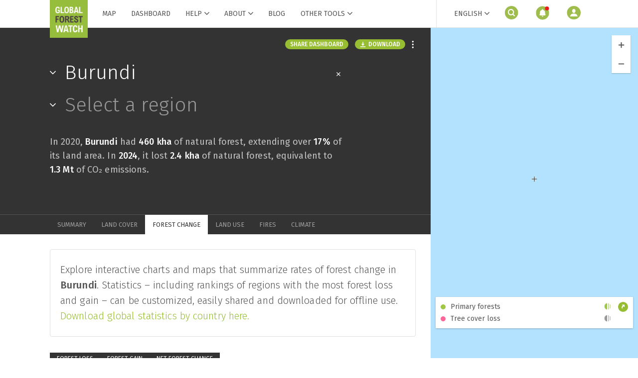

--- FILE ---
content_type: text/html; charset=utf-8
request_url: https://www.globalforestwatch.org/dashboards/country/BDI/?category=forest-change
body_size: 127050
content:
<!DOCTYPE html><html lang="en"><head><script>
                  window.dataLayer = window.dataLayer || [];
                  function gtag(){dataLayer.push(arguments);}
                  gtag('consent','default',{
                    'ad_storage':'denied',
                    'analytics_storage':'denied',
                    'ad_user_data':'denied',
                    'ad_personalization':'denied',
                    'personalization_storage':'denied',
                    'functionality_storage':'granted',
                    'security_storage':'granted',
                    'wait_for_update': 500
                  });
                  gtag("set", "ads_data_redaction", true);
                </script><script src="https://cmp.osano.com/AzyfddTRtqi1560Dk/9ed60354-c199-4e89-92c8-047b83aa65a3/osano.js"></script><style type="text/css">.fresnel-container{margin:0;padding:0;}
@media not all and (min-width:0px) and (max-width:767px){.fresnel-at-base{display:none!important;}}
@media not all and (min-width:768px) and (max-width:1023px){.fresnel-at-small{display:none!important;}}
@media not all and (min-width:1024px) and (max-width:1079px){.fresnel-at-medium{display:none!important;}}
@media not all and (min-width:1080px){.fresnel-at-large{display:none!important;}}
@media not all and (max-width:767px){.fresnel-lessThan-small{display:none!important;}}
@media not all and (max-width:1023px){.fresnel-lessThan-medium{display:none!important;}}
@media not all and (max-width:1079px){.fresnel-lessThan-large{display:none!important;}}
@media not all and (min-width:768px){.fresnel-greaterThan-base{display:none!important;}}
@media not all and (min-width:1024px){.fresnel-greaterThan-small{display:none!important;}}
@media not all and (min-width:1080px){.fresnel-greaterThan-medium{display:none!important;}}
@media not all and (min-width:0px){.fresnel-greaterThanOrEqual-base{display:none!important;}}
@media not all and (min-width:768px){.fresnel-greaterThanOrEqual-small{display:none!important;}}
@media not all and (min-width:1024px){.fresnel-greaterThanOrEqual-medium{display:none!important;}}
@media not all and (min-width:1080px){.fresnel-greaterThanOrEqual-large{display:none!important;}}
@media not all and (min-width:0px) and (max-width:767px){.fresnel-between-base-small{display:none!important;}}
@media not all and (min-width:0px) and (max-width:1023px){.fresnel-between-base-medium{display:none!important;}}
@media not all and (min-width:0px) and (max-width:1079px){.fresnel-between-base-large{display:none!important;}}
@media not all and (min-width:768px) and (max-width:1023px){.fresnel-between-small-medium{display:none!important;}}
@media not all and (min-width:768px) and (max-width:1079px){.fresnel-between-small-large{display:none!important;}}
@media not all and (min-width:1024px) and (max-width:1079px){.fresnel-between-medium-large{display:none!important;}}</style><meta charSet="utf-8"/><meta http-equiv="X-UA-Compatible" content="IE=edge"/><meta name="google-site-verification" content="xx82D6cZ40Hvf-TT9jkhfsVi11yIeShPcK0zcc7m7ak"/><script>
;window.NREUM||(NREUM={});NREUM.init={distributed_tracing:{enabled:true},privacy:{cookies_enabled:true},ajax:{deny_list:["bam.nr-data.net"]}};

;NREUM.loader_config={accountID:"4066967",trustKey:"4066967",agentID:"1588848600",licenseKey:"NRJS-a45c6f00b390f11b8d2",applicationID:"1588848600"};
;NREUM.info={beacon:"bam.nr-data.net",errorBeacon:"bam.nr-data.net",licenseKey:"NRJS-a45c6f00b390f11b8d2",applicationID:"1588848600",sa:1};
;/*! For license information please see nr-loader-spa-1.237.1.min.js.LICENSE.txt */
(()=>{"use strict";var e,t,r={5763:(e,t,r)=>{r.d(t,{P_:()=>f,Mt:()=>g,C5:()=>s,DL:()=>v,OP:()=>T,lF:()=>j,Yu:()=>y,Dg:()=>h,CX:()=>c,GE:()=>b,sU:()=>_});var n=r(8632),i=r(9567);const o={beacon:n.ce.beacon,errorBeacon:n.ce.errorBeacon,licenseKey:void 0,applicationID:void 0,sa:void 0,queueTime:void 0,applicationTime:void 0,ttGuid:void 0,user:void 0,account:void 0,product:void 0,extra:void 0,jsAttributes:{},userAttributes:void 0,atts:void 0,transactionName:void 0,tNamePlain:void 0},a={};function s(e){if(!e)throw new Error("All info objects require an agent identifier!");if(!a[e])throw new Error("Info for ".concat(e," was never set"));return a[e]}function c(e,t){if(!e)throw new Error("All info objects require an agent identifier!");a[e]=(0,i.D)(t,o),(0,n.Qy)(e,a[e],"info")}var d=r(7056);const u=()=>{const e={blockSelector:"[data-nr-block]",maskInputOptions:{password:!0}};return{allow_bfcache:!0,privacy:{cookies_enabled:!0},ajax:{deny_list:void 0,block_internal:!0,enabled:!0,harvestTimeSeconds:10},distributed_tracing:{enabled:void 0,exclude_newrelic_header:void 0,cors_use_newrelic_header:void 0,cors_use_tracecontext_headers:void 0,allowed_origins:void 0},session:{domain:void 0,expiresMs:d.oD,inactiveMs:d.Hb},ssl:void 0,obfuscate:void 0,jserrors:{enabled:!0,harvestTimeSeconds:10},metrics:{enabled:!0},page_action:{enabled:!0,harvestTimeSeconds:30},page_view_event:{enabled:!0},page_view_timing:{enabled:!0,harvestTimeSeconds:30,long_task:!1},session_trace:{enabled:!0,harvestTimeSeconds:10},harvest:{tooManyRequestsDelay:60},session_replay:{enabled:!1,harvestTimeSeconds:60,sampleRate:.1,errorSampleRate:.1,maskTextSelector:"*",maskAllInputs:!0,get blockClass(){return"nr-block"},get ignoreClass(){return"nr-ignore"},get maskTextClass(){return"nr-mask"},get blockSelector(){return e.blockSelector},set blockSelector(t){e.blockSelector+=",".concat(t)},get maskInputOptions(){return e.maskInputOptions},set maskInputOptions(t){e.maskInputOptions={...t,password:!0}}},spa:{enabled:!0,harvestTimeSeconds:10}}},l={};function f(e){if(!e)throw new Error("All configuration objects require an agent identifier!");if(!l[e])throw new Error("Configuration for ".concat(e," was never set"));return l[e]}function h(e,t){if(!e)throw new Error("All configuration objects require an agent identifier!");l[e]=(0,i.D)(t,u()),(0,n.Qy)(e,l[e],"config")}function g(e,t){if(!e)throw new Error("All configuration objects require an agent identifier!");var r=f(e);if(r){for(var n=t.split("."),i=0;i<n.length-1;i++)if("object"!=typeof(r=r[n[i]]))return;r=r[n[n.length-1]]}return r}const p={accountID:void 0,trustKey:void 0,agentID:void 0,licenseKey:void 0,applicationID:void 0,xpid:void 0},m={};function v(e){if(!e)throw new Error("All loader-config objects require an agent identifier!");if(!m[e])throw new Error("LoaderConfig for ".concat(e," was never set"));return m[e]}function b(e,t){if(!e)throw new Error("All loader-config objects require an agent identifier!");m[e]=(0,i.D)(t,p),(0,n.Qy)(e,m[e],"loader_config")}const y=(0,n.mF)().o;var w=r(385),x=r(6818);const A={buildEnv:x.Re,bytesSent:{},queryBytesSent:{},customTransaction:void 0,disabled:!1,distMethod:x.gF,isolatedBacklog:!1,loaderType:void 0,maxBytes:3e4,offset:Math.floor(w._A?.performance?.timeOrigin||w._A?.performance?.timing?.navigationStart||Date.now()),onerror:void 0,origin:""+w._A.location,ptid:void 0,releaseIds:{},session:void 0,xhrWrappable:"function"==typeof w._A.XMLHttpRequest?.prototype?.addEventListener,version:x.q4,denyList:void 0},E={};function T(e){if(!e)throw new Error("All runtime objects require an agent identifier!");if(!E[e])throw new Error("Runtime for ".concat(e," was never set"));return E[e]}function _(e,t){if(!e)throw new Error("All runtime objects require an agent identifier!");E[e]=(0,i.D)(t,A),(0,n.Qy)(e,E[e],"runtime")}function j(e){return function(e){try{const t=s(e);return!!t.licenseKey&&!!t.errorBeacon&&!!t.applicationID}catch(e){return!1}}(e)}},9567:(e,t,r)=>{r.d(t,{D:()=>i});var n=r(50);function i(e,t){try{if(!e||"object"!=typeof e)return(0,n.Z)("Setting a Configurable requires an object as input");if(!t||"object"!=typeof t)return(0,n.Z)("Setting a Configurable requires a model to set its initial properties");const r=Object.create(Object.getPrototypeOf(t),Object.getOwnPropertyDescriptors(t)),o=0===Object.keys(r).length?e:r;for(let a in o)if(void 0!==e[a])try{"object"==typeof e[a]&&"object"==typeof t[a]?r[a]=i(e[a],t[a]):r[a]=e[a]}catch(e){(0,n.Z)("An error occurred while setting a property of a Configurable",e)}return r}catch(e){(0,n.Z)("An error occured while setting a Configurable",e)}}},6818:(e,t,r)=>{r.d(t,{Re:()=>i,gF:()=>o,q4:()=>n});const n="1.237.1",i="PROD",o="CDN"},385:(e,t,r)=>{r.d(t,{FN:()=>a,IF:()=>d,Nk:()=>l,Tt:()=>s,_A:()=>o,il:()=>n,pL:()=>c,v6:()=>i,w1:()=>u});const n="undefined"!=typeof window&&!!window.document,i="undefined"!=typeof WorkerGlobalScope&&("undefined"!=typeof self&&self instanceof WorkerGlobalScope&&self.navigator instanceof WorkerNavigator||"undefined"!=typeof globalThis&&globalThis instanceof WorkerGlobalScope&&globalThis.navigator instanceof WorkerNavigator),o=n?window:"undefined"!=typeof WorkerGlobalScope&&("undefined"!=typeof self&&self instanceof WorkerGlobalScope&&self||"undefined"!=typeof globalThis&&globalThis instanceof WorkerGlobalScope&&globalThis),a=""+o?.location,s=/iPad|iPhone|iPod/.test(navigator.userAgent),c=s&&"undefined"==typeof SharedWorker,d=(()=>{const e=navigator.userAgent.match(/Firefox[/s](d+.d+)/);return Array.isArray(e)&&e.length>=2?+e[1]:0})(),u=Boolean(n&&window.document.documentMode),l=!!navigator.sendBeacon},1117:(e,t,r)=>{r.d(t,{w:()=>o});var n=r(50);const i={agentIdentifier:"",ee:void 0};class o{constructor(e){try{if("object"!=typeof e)return(0,n.Z)("shared context requires an object as input");this.sharedContext={},Object.assign(this.sharedContext,i),Object.entries(e).forEach((e=>{let[t,r]=e;Object.keys(i).includes(t)&&(this.sharedContext[t]=r)}))}catch(e){(0,n.Z)("An error occured while setting SharedContext",e)}}}},8e3:(e,t,r)=>{r.d(t,{L:()=>u,R:()=>c});var n=r(2177),i=r(1284),o=r(4322),a=r(3325);const s={};function c(e,t){const r={staged:!1,priority:a.p[t]||0};d(e),s[e].get(t)||s[e].set(t,r)}function d(e){e&&(s[e]||(s[e]=new Map))}function u(){let e=arguments.length>0&&void 0!==arguments[0]?arguments[0]:"",t=arguments.length>1&&void 0!==arguments[1]?arguments[1]:"feature";if(d(e),!e||!s[e].get(t))return a(t);s[e].get(t).staged=!0;const r=[...s[e]];function a(t){const r=e?n.ee.get(e):n.ee,a=o.X.handlers;if(r.backlog&&a){var s=r.backlog[t],c=a[t];if(c){for(var d=0;s&&d<s.length;++d)l(s[d],c);(0,i.D)(c,(function(e,t){(0,i.D)(t,(function(t,r){r[0].on(e,r[1])}))}))}delete a[t],r.backlog[t]=null,r.emit("drain-"+t,[])}}r.every((e=>{let[t,r]=e;return r.staged}))&&(r.sort(((e,t)=>e[1].priority-t[1].priority)),r.forEach((e=>{let[t]=e;a(t)})))}function l(e,t){var r=e[1];(0,i.D)(t[r],(function(t,r){var n=e[0];if(r[0]===n){var i=r[1],o=e[3],a=e[2];i.apply(o,a)}}))}},2177:(e,t,r)=>{r.d(t,{c:()=>l,ee:()=>d});var n=r(8632),i=r(2210),o=r(1284),a=r(5763),s="nr@context";let c=(0,n.fP)();var d;function u(){}function l(e){return(0,i.X)(e,s,f)}function f(){return new u}function h(){d.aborted=!0,d.backlog={}}c.ee?d=c.ee:(d=function e(t,r){var n={},c={},l={},g=!1;try{g=16===r.length&&(0,a.OP)(r).isolatedBacklog}catch(e){}var p={on:b,addEventListener:b,removeEventListener:y,emit:v,get:x,listeners:w,context:m,buffer:A,abort:h,aborted:!1,isBuffering:E,debugId:r,backlog:g?{}:t&&"object"==typeof t.backlog?t.backlog:{}};return p;function m(e){return e&&e instanceof u?e:e?(0,i.X)(e,s,f):f()}function v(e,r,n,i,o){if(!1!==o&&(o=!0),!d.aborted||i){t&&o&&t.emit(e,r,n);for(var a=m(n),s=w(e),u=s.length,l=0;l<u;l++)s[l].apply(a,r);var f=T()[c[e]];return f&&f.push([p,e,r,a]),a}}function b(e,t){n[e]=w(e).concat(t)}function y(e,t){var r=n[e];if(r)for(var i=0;i<r.length;i++)r[i]===t&&r.splice(i,1)}function w(e){return n[e]||[]}function x(t){return l[t]=l[t]||e(p,t)}function A(e,t){var r=T();p.aborted||(0,o.D)(e,(function(e,n){t=t||"feature",c[n]=t,t in r||(r[t]=[])}))}function E(e){return!!T()[c[e]]}function T(){return p.backlog}}(void 0,"globalEE"),c.ee=d)},5546:(e,t,r)=>{r.d(t,{E:()=>n,p:()=>i});var n=r(2177).ee.get("handle");function i(e,t,r,i,o){o?(o.buffer([e],i),o.emit(e,t,r)):(n.buffer([e],i),n.emit(e,t,r))}},4322:(e,t,r)=>{r.d(t,{X:()=>o});var n=r(5546);o.on=a;var i=o.handlers={};function o(e,t,r,o){a(o||n.E,i,e,t,r)}function a(e,t,r,i,o){o||(o="feature"),e||(e=n.E);var a=t[o]=t[o]||{};(a[r]=a[r]||[]).push([e,i])}},3239:(e,t,r)=>{r.d(t,{bP:()=>s,iz:()=>c,m$:()=>a});var n=r(385);let i=!1,o=!1;try{const e={get passive(){return i=!0,!1},get signal(){return o=!0,!1}};n._A.addEventListener("test",null,e),n._A.removeEventListener("test",null,e)}catch(e){}function a(e,t){return i||o?{capture:!!e,passive:i,signal:t}:!!e}function s(e,t){let r=arguments.length>2&&void 0!==arguments[2]&&arguments[2],n=arguments.length>3?arguments[3]:void 0;window.addEventListener(e,t,a(r,n))}function c(e,t){let r=arguments.length>2&&void 0!==arguments[2]&&arguments[2],n=arguments.length>3?arguments[3]:void 0;document.addEventListener(e,t,a(r,n))}},4402:(e,t,r)=>{r.d(t,{Ht:()=>d,M:()=>c,Rl:()=>a,ky:()=>s});var n=r(385);const i="xxxxxxxx-xxxx-4xxx-yxxx-xxxxxxxxxxxx";function o(e,t){return e?15&e[t]:16*Math.random()|0}function a(){const e=n._A?.crypto||n._A?.msCrypto;let t,r=0;return e&&e.getRandomValues&&(t=e.getRandomValues(new Uint8Array(31))),i.split("").map((e=>"x"===e?o(t,++r).toString(16):"y"===e?(3&o()|8).toString(16):e)).join("")}function s(e){const t=n._A?.crypto||n._A?.msCrypto;let r,i=0;t&&t.getRandomValues&&(r=t.getRandomValues(new Uint8Array(31)));const a=[];for(var s=0;s<e;s++)a.push(o(r,++i).toString(16));return a.join("")}function c(){return s(16)}function d(){return s(32)}},7056:(e,t,r)=>{r.d(t,{Bq:()=>n,Hb:()=>o,oD:()=>i});const n="NRBA",i=144e5,o=18e5},7894:(e,t,r)=>{function n(){return Math.round(performance.now())}r.d(t,{z:()=>n})},7243:(e,t,r)=>{r.d(t,{e:()=>o});var n=r(385),i={};function o(e){if(e in i)return i[e];if(0===(e||"").indexOf("data:"))return{protocol:"data"};let t;var r=n._A?.location,o={};if(n.il)t=document.createElement("a"),t.href=e;else try{t=new URL(e,r.href)}catch(e){return o}o.port=t.port;var a=t.href.split("://");!o.port&&a[1]&&(o.port=a[1].split("/")[0].split("@").pop().split(":")[1]),o.port&&"0"!==o.port||(o.port="https"===a[0]?"443":"80"),o.hostname=t.hostname||r.hostname,o.pathname=t.pathname,o.protocol=a[0],"/"!==o.pathname.charAt(0)&&(o.pathname="/"+o.pathname);var s=!t.protocol||":"===t.protocol||t.protocol===r.protocol,c=t.hostname===r.hostname&&t.port===r.port;return o.sameOrigin=s&&(!t.hostname||c),"/"===o.pathname&&(i[e]=o),o}},50:(e,t,r)=>{function n(e,t){"function"==typeof console.warn&&(console.warn("New Relic: ".concat(e)),t&&console.warn(t))}r.d(t,{Z:()=>n})},2587:(e,t,r)=>{r.d(t,{N:()=>c,T:()=>d});var n=r(2177),i=r(5546),o=r(8e3),a=r(3325);const s={stn:[a.D.sessionTrace],err:[a.D.jserrors,a.D.metrics],ins:[a.D.pageAction],spa:[a.D.spa],sr:[a.D.sessionReplay,a.D.sessionTrace]};function c(e,t){const r=n.ee.get(t);e&&"object"==typeof e&&(Object.entries(e).forEach((e=>{let[t,n]=e;void 0===d[t]&&(s[t]?s[t].forEach((e=>{n?(0,i.p)("feat-"+t,[],void 0,e,r):(0,i.p)("block-"+t,[],void 0,e,r),(0,i.p)("rumresp-"+t,[Boolean(n)],void 0,e,r)})):n&&(0,i.p)("feat-"+t,[],void 0,void 0,r),d[t]=Boolean(n))})),Object.keys(s).forEach((e=>{void 0===d[e]&&(s[e]?.forEach((t=>(0,i.p)("rumresp-"+e,[!1],void 0,t,r))),d[e]=!1)})),(0,o.L)(t,a.D.pageViewEvent))}const d={}},2210:(e,t,r)=>{r.d(t,{X:()=>i});var n=Object.prototype.hasOwnProperty;function i(e,t,r){if(n.call(e,t))return e[t];var i=r();if(Object.defineProperty&&Object.keys)try{return Object.defineProperty(e,t,{value:i,writable:!0,enumerable:!1}),i}catch(e){}return e[t]=i,i}},1284:(e,t,r)=>{r.d(t,{D:()=>n});const n=(e,t)=>Object.entries(e||{}).map((e=>{let[r,n]=e;return t(r,n)}))},4351:(e,t,r)=>{r.d(t,{P:()=>o});var n=r(2177);const i=()=>{const e=new WeakSet;return(t,r)=>{if("object"==typeof r&&null!==r){if(e.has(r))return;e.add(r)}return r}};function o(e){try{return JSON.stringify(e,i())}catch(e){try{n.ee.emit("internal-error",[e])}catch(e){}}}},3960:(e,t,r)=>{r.d(t,{K:()=>a,b:()=>o});var n=r(3239);function i(){return"undefined"==typeof document||"complete"===document.readyState}function o(e,t){if(i())return e();(0,n.bP)("load",e,t)}function a(e){if(i())return e();(0,n.iz)("DOMContentLoaded",e)}},8632:(e,t,r)=>{r.d(t,{EZ:()=>d,Qy:()=>c,ce:()=>o,fP:()=>a,gG:()=>u,mF:()=>s});var n=r(7894),i=r(385);const o={beacon:"bam.nr-data.net",errorBeacon:"bam.nr-data.net"};function a(){return i._A.NREUM||(i._A.NREUM={}),void 0===i._A.newrelic&&(i._A.newrelic=i._A.NREUM),i._A.NREUM}function s(){let e=a();return e.o||(e.o={ST:i._A.setTimeout,SI:i._A.setImmediate,CT:i._A.clearTimeout,XHR:i._A.XMLHttpRequest,REQ:i._A.Request,EV:i._A.Event,PR:i._A.Promise,MO:i._A.MutationObserver,FETCH:i._A.fetch}),e}function c(e,t,r){let i=a();const o=i.initializedAgents||{},s=o[e]||{};return Object.keys(s).length||(s.initializedAt={ms:(0,n.z)(),date:new Date}),i.initializedAgents={...o,[e]:{...s,[r]:t}},i}function d(e,t){a()[e]=t}function u(){return function(){let e=a();const t=e.info||{};e.info={beacon:o.beacon,errorBeacon:o.errorBeacon,...t}}(),function(){let e=a();const t=e.init||{};e.init={...t}}(),s(),function(){let e=a();const t=e.loader_config||{};e.loader_config={...t}}(),a()}},7956:(e,t,r)=>{r.d(t,{N:()=>i});var n=r(3239);function i(e){let t=arguments.length>1&&void 0!==arguments[1]&&arguments[1],r=arguments.length>2?arguments[2]:void 0,i=arguments.length>3?arguments[3]:void 0;return void(0,n.iz)("visibilitychange",(function(){if(t)return void("hidden"==document.visibilityState&&e());e(document.visibilityState)}),r,i)}},1214:(e,t,r)=>{r.d(t,{em:()=>v,u5:()=>D,QU:()=>S,_L:()=>I,Gm:()=>z,Lg:()=>M,BV:()=>X,Kf:()=>K});var n=r(2177);const i="nr@original";var o=Object.prototype.hasOwnProperty,a=!1;function s(e,t){return e||(e=n.ee),r.inPlace=function(e,t,n,i,o){n||(n="");var a,s,c,d="-"===n.charAt(0);for(c=0;c<t.length;c++)u(a=e[s=t[c]])||(e[s]=r(a,d?s+n:n,i,s,o))},r.flag=i,r;function r(t,r,n,a,s){return u(t)?t:(r||(r=""),nrWrapper[i]=t,d(t,nrWrapper,e),nrWrapper);function nrWrapper(){var i,d,u,l;try{d=this,i=[...arguments],u="function"==typeof n?n(i,d):n||{}}catch(t){c([t,"",[i,d,a],u],e)}o(r+"start",[i,d,a],u,s);try{return l=t.apply(d,i)}catch(e){throw o(r+"err",[i,d,e],u,s),e}finally{o(r+"end",[i,d,l],u,s)}}}function o(r,n,i,o){if(!a||t){var s=a;a=!0;try{e.emit(r,n,i,t,o)}catch(t){c([t,r,n,i],e)}a=s}}}function c(e,t){t||(t=n.ee);try{t.emit("internal-error",e)}catch(e){}}function d(e,t,r){if(Object.defineProperty&&Object.keys)try{return Object.keys(e).forEach((function(r){Object.defineProperty(t,r,{get:function(){return e[r]},set:function(t){return e[r]=t,t}})})),t}catch(e){c([e],r)}for(var n in e)o.call(e,n)&&(t[n]=e[n]);return t}function u(e){return!(e&&e instanceof Function&&e.apply&&!e[i])}var l=r(2210),f=r(385);const h={},g=XMLHttpRequest,p="addEventListener",m="removeEventListener";function v(e){var t=function(e){return(e||n.ee).get("events")}(e);if(h[t.debugId]++)return t;h[t.debugId]=1;var r=s(t,!0);function i(e){r.inPlace(e,[p,m],"-",o)}function o(e,t){return e[1]}return"getPrototypeOf"in Object&&(f.il&&b(document,i),b(f._A,i),b(g.prototype,i)),t.on(p+"-start",(function(e,t){var n=e[1];if(null!==n&&("function"==typeof n||"object"==typeof n)){var i=(0,l.X)(n,"nr@wrapped",(function(){var e={object:function(){if("function"!=typeof n.handleEvent)return;return n.handleEvent.apply(n,arguments)},function:n}[typeof n];return e?r(e,"fn-",null,e.name||"anonymous"):n}));this.wrapped=e[1]=i}})),t.on(m+"-start",(function(e){e[1]=this.wrapped||e[1]})),t}function b(e,t){let r=e;for(;"object"==typeof r&&!Object.prototype.hasOwnProperty.call(r,p);)r=Object.getPrototypeOf(r);for(var n=arguments.length,i=new Array(n>2?n-2:0),o=2;o<n;o++)i[o-2]=arguments[o];r&&t(r,...i)}var y="fetch-",w=y+"body-",x=["arrayBuffer","blob","json","text","formData"],A=f._A.Request,E=f._A.Response,T="prototype",_="nr@context";const j={};function D(e){const t=function(e){return(e||n.ee).get("fetch")}(e);if(!(A&&E&&f._A.fetch))return t;if(j[t.debugId]++)return t;function r(e,r,n){var i=e[r];"function"==typeof i&&(e[r]=function(){var e,r=[...arguments],o={};t.emit(n+"before-start",[r],o),o[_]&&o[_].dt&&(e=o[_].dt);var a=i.apply(this,r);return t.emit(n+"start",[r,e],a),a.then((function(e){return t.emit(n+"end",[null,e],a),e}),(function(e){throw t.emit(n+"end",[e],a),e}))})}return j[t.debugId]=1,x.forEach((e=>{r(A[T],e,w),r(E[T],e,w)})),r(f._A,"fetch",y),t.on(y+"end",(function(e,r){var n=this;if(r){var i=r.headers.get("content-length");null!==i&&(n.rxSize=i),t.emit(y+"done",[null,r],n)}else t.emit(y+"done",[e],n)})),t}const C={},N=["pushState","replaceState"];function S(e){const t=function(e){return(e||n.ee).get("history")}(e);return!f.il||C[t.debugId]++||(C[t.debugId]=1,s(t).inPlace(window.history,N,"-")),t}var O=r(3239);const P={},R=["appendChild","insertBefore","replaceChild"];function I(e){const t=function(e){return(e||n.ee).get("jsonp")}(e);if(!f.il||P[t.debugId])return t;P[t.debugId]=!0;var r=s(t),i=/[?&](?:callback|cb)=([^&#]+)/,o=/(.*).([^.]+)/,a=/^(w+)(.|$)(.*)$/;function c(e,t){if(!e)return t;const r=e.match(a),n=r[1];return c(r[3],t[n])}return r.inPlace(Node.prototype,R,"dom-"),t.on("dom-start",(function(e){!function(e){if(!e||"string"!=typeof e.nodeName||"script"!==e.nodeName.toLowerCase())return;if("function"!=typeof e.addEventListener)return;var n=(a=e.src,s=a.match(i),s?s[1]:null);var a,s;if(!n)return;var d=function(e){var t=e.match(o);if(t&&t.length>=3)return{key:t[2],parent:c(t[1],window)};return{key:e,parent:window}}(n);if("function"!=typeof d.parent[d.key])return;var u={};function l(){t.emit("jsonp-end",[],u),e.removeEventListener("load",l,(0,O.m$)(!1)),e.removeEventListener("error",f,(0,O.m$)(!1))}function f(){t.emit("jsonp-error",[],u),t.emit("jsonp-end",[],u),e.removeEventListener("load",l,(0,O.m$)(!1)),e.removeEventListener("error",f,(0,O.m$)(!1))}r.inPlace(d.parent,[d.key],"cb-",u),e.addEventListener("load",l,(0,O.m$)(!1)),e.addEventListener("error",f,(0,O.m$)(!1)),t.emit("new-jsonp",[e.src],u)}(e[0])})),t}var k=r(5763);const H={};function z(e){const t=function(e){return(e||n.ee).get("mutation")}(e);if(!f.il||H[t.debugId])return t;H[t.debugId]=!0;var r=s(t),i=k.Yu.MO;return i&&(window.MutationObserver=function(e){return this instanceof i?new i(r(e,"fn-")):i.apply(this,arguments)},MutationObserver.prototype=i.prototype),t}const L={};function M(e){const t=function(e){return(e||n.ee).get("promise")}(e);if(L[t.debugId])return t;L[t.debugId]=!0;var r=n.c,o=s(t),a=k.Yu.PR;return a&&function(){function e(r){var n=t.context(),i=o(r,"executor-",n,null,!1);const s=Reflect.construct(a,[i],e);return t.context(s).getCtx=function(){return n},s}f._A.Promise=e,Object.defineProperty(e,"name",{value:"Promise"}),e.toString=function(){return a.toString()},Object.setPrototypeOf(e,a),["all","race"].forEach((function(r){const n=a[r];e[r]=function(e){let i=!1;[...e||[]].forEach((e=>{this.resolve(e).then(a("all"===r),a(!1))}));const o=n.apply(this,arguments);return o;function a(e){return function(){t.emit("propagate",[null,!i],o,!1,!1),i=i||!e}}}})),["resolve","reject"].forEach((function(r){const n=a[r];e[r]=function(e){const r=n.apply(this,arguments);return e!==r&&t.emit("propagate",[e,!0],r,!1,!1),r}})),e.prototype=a.prototype;const n=a.prototype.then;a.prototype.then=function(){var e=this,i=r(e);i.promise=e;for(var a=arguments.length,s=new Array(a),c=0;c<a;c++)s[c]=arguments[c];s[0]=o(s[0],"cb-",i,null,!1),s[1]=o(s[1],"cb-",i,null,!1);const d=n.apply(this,s);return i.nextPromise=d,t.emit("propagate",[e,!0],d,!1,!1),d},a.prototype.then[i]=n,t.on("executor-start",(function(e){e[0]=o(e[0],"resolve-",this,null,!1),e[1]=o(e[1],"resolve-",this,null,!1)})),t.on("executor-err",(function(e,t,r){e[1](r)})),t.on("cb-end",(function(e,r,n){t.emit("propagate",[n,!0],this.nextPromise,!1,!1)})),t.on("propagate",(function(e,r,n){this.getCtx&&!r||(this.getCtx=function(){if(e instanceof Promise)var r=t.context(e);return r&&r.getCtx?r.getCtx():this})}))}(),t}const B={},F="setTimeout",U="setInterval",q="clearTimeout",Z="-start",G="-",V=[F,"setImmediate",U,q,"clearImmediate"];function X(e){const t=function(e){return(e||n.ee).get("timer")}(e);if(B[t.debugId]++)return t;B[t.debugId]=1;var r=s(t);return r.inPlace(f._A,V.slice(0,2),F+G),r.inPlace(f._A,V.slice(2,3),U+G),r.inPlace(f._A,V.slice(3),q+G),t.on(U+Z,(function(e,t,n){e[0]=r(e[0],"fn-",null,n)})),t.on(F+Z,(function(e,t,n){this.method=n,this.timerDuration=isNaN(e[1])?0:+e[1],e[0]=r(e[0],"fn-",this,n)})),t}var W=r(50);const Y={},Q=["open","send"];function K(e){var t=e||n.ee;const r=function(e){return(e||n.ee).get("xhr")}(t);if(Y[r.debugId]++)return r;Y[r.debugId]=1,v(t);var i=s(r),o=k.Yu.XHR,a=k.Yu.MO,c=k.Yu.PR,d=k.Yu.SI,u="readystatechange",l=["onload","onerror","onabort","onloadstart","onloadend","onprogress","ontimeout"],h=[],g=f._A.XMLHttpRequest.listeners,p=f._A.XMLHttpRequest=function(e){var t=new o(e);function n(){try{r.emit("new-xhr",[t],t),t.addEventListener(u,b,(0,O.m$)(!1))}catch(e){(0,W.Z)("An error occured while intercepting XHR",e);try{r.emit("internal-error",[e])}catch(e){}}}return this.listeners=g?[...g,n]:[n],this.listeners.forEach((e=>e())),t};function m(e,t){i.inPlace(t,["onreadystatechange"],"fn-",E)}function b(){var e=this,t=r.context(e);e.readyState>3&&!t.resolved&&(t.resolved=!0,r.emit("xhr-resolved",[],e)),i.inPlace(e,l,"fn-",E)}if(function(e,t){for(var r in e)t[r]=e[r]}(o,p),p.prototype=o.prototype,i.inPlace(p.prototype,Q,"-xhr-",E),r.on("send-xhr-start",(function(e,t){m(e,t),function(e){h.push(e),a&&(y?y.then(A):d?d(A):(w=-w,x.data=w))}(t)})),r.on("open-xhr-start",m),a){var y=c&&c.resolve();if(!d&&!c){var w=1,x=document.createTextNode(w);new a(A).observe(x,{characterData:!0})}}else t.on("fn-end",(function(e){e[0]&&e[0].type===u||A()}));function A(){for(var e=0;e<h.length;e++)m(0,h[e]);h.length&&(h=[])}function E(e,t){return t}return r}},7825:(e,t,r)=>{r.d(t,{t:()=>n});const n=r(3325).D.ajax},6660:(e,t,r)=>{r.d(t,{t:()=>n});const n=r(3325).D.jserrors},3081:(e,t,r)=>{r.d(t,{gF:()=>o,mY:()=>i,t9:()=>n,vz:()=>s,xS:()=>a});const n=r(3325).D.metrics,i="sm",o="cm",a="storeSupportabilityMetrics",s="storeEventMetrics"},4649:(e,t,r)=>{r.d(t,{t:()=>n});const n=r(3325).D.pageAction},7633:(e,t,r)=>{r.d(t,{Dz:()=>i,OJ:()=>a,qw:()=>o,t9:()=>n});const n=r(3325).D.pageViewEvent,i="firstbyte",o="domcontent",a="windowload"},9251:(e,t,r)=>{r.d(t,{t:()=>n});const n=r(3325).D.pageViewTiming},3614:(e,t,r)=>{r.d(t,{BST_RESOURCE:()=>i,END:()=>s,FEATURE_NAME:()=>n,FN_END:()=>d,FN_START:()=>c,PUSH_STATE:()=>u,RESOURCE:()=>o,START:()=>a});const n=r(3325).D.sessionTrace,i="bstResource",o="resource",a="-start",s="-end",c="fn"+a,d="fn"+s,u="pushState"},7836:(e,t,r)=>{r.d(t,{BODY:()=>A,CB_END:()=>E,CB_START:()=>d,END:()=>x,FEATURE_NAME:()=>i,FETCH:()=>_,FETCH_BODY:()=>v,FETCH_DONE:()=>m,FETCH_START:()=>p,FN_END:()=>c,FN_START:()=>s,INTERACTION:()=>f,INTERACTION_API:()=>u,INTERACTION_EVENTS:()=>o,JSONP_END:()=>b,JSONP_NODE:()=>g,JS_TIME:()=>T,MAX_TIMER_BUDGET:()=>a,REMAINING:()=>l,SPA_NODE:()=>h,START:()=>w,originalSetTimeout:()=>y});var n=r(5763);const i=r(3325).D.spa,o=["click","submit","keypress","keydown","keyup","change"],a=999,s="fn-start",c="fn-end",d="cb-start",u="api-ixn-",l="remaining",f="interaction",h="spaNode",g="jsonpNode",p="fetch-start",m="fetch-done",v="fetch-body-",b="jsonp-end",y=n.Yu.ST,w="-start",x="-end",A="-body",E="cb"+x,T="jsTime",_="fetch"},5938:(e,t,r)=>{r.d(t,{W:()=>o});var n=r(5763),i=r(2177);class o{constructor(e,t,r){this.agentIdentifier=e,this.aggregator=t,this.ee=i.ee.get(e,(0,n.OP)(this.agentIdentifier).isolatedBacklog),this.featureName=r,this.blocked=!1}}},9144:(e,t,r)=>{r.d(t,{j:()=>m});var n=r(3325),i=r(5763),o=r(5546),a=r(2177),s=r(7894),c=r(8e3),d=r(3960),u=r(385),l=r(50),f=r(3081),h=r(8632);function g(){const e=(0,h.gG)();["setErrorHandler","finished","addToTrace","inlineHit","addRelease","addPageAction","setCurrentRouteName","setPageViewName","setCustomAttribute","interaction","noticeError","setUserId"].forEach((t=>{e[t]=function(){for(var r=arguments.length,n=new Array(r),i=0;i<r;i++)n[i]=arguments[i];return function(t){for(var r=arguments.length,n=new Array(r>1?r-1:0),i=1;i<r;i++)n[i-1]=arguments[i];let o=[];return Object.values(e.initializedAgents).forEach((e=>{e.exposed&&e.api[t]&&o.push(e.api[t](...n))})),o.length>1?o:o[0]}(t,...n)}}))}var p=r(2587);function m(e){let t=arguments.length>1&&void 0!==arguments[1]?arguments[1]:{},m=arguments.length>2?arguments[2]:void 0,v=arguments.length>3?arguments[3]:void 0,{init:b,info:y,loader_config:w,runtime:x={loaderType:m},exposed:A=!0}=t;const E=(0,h.gG)();y||(b=E.init,y=E.info,w=E.loader_config),(0,i.Dg)(e,b||{}),(0,i.GE)(e,w||{}),y.jsAttributes??={},u.v6&&(y.jsAttributes.isWorker=!0),(0,i.CX)(e,y);const T=(0,i.P_)(e);x.denyList=[...T.ajax?.deny_list||[],...T.ajax?.block_internal?[y.beacon,y.errorBeacon]:[]],(0,i.sU)(e,x),g();const _=function(e,t){t||(0,c.R)(e,"api");const h={};var g=a.ee.get(e),p=g.get("tracer"),m="api-",v=m+"ixn-";function b(t,r,n,o){const a=(0,i.C5)(e);return null===r?delete a.jsAttributes[t]:(0,i.CX)(e,{...a,jsAttributes:{...a.jsAttributes,[t]:r}}),x(m,n,!0,o||null===r?"session":void 0)(t,r)}function y(){}["setErrorHandler","finished","addToTrace","inlineHit","addRelease"].forEach((e=>h[e]=x(m,e,!0,"api"))),h.addPageAction=x(m,"addPageAction",!0,n.D.pageAction),h.setCurrentRouteName=x(m,"routeName",!0,n.D.spa),h.setPageViewName=function(t,r){if("string"==typeof t)return"/"!==t.charAt(0)&&(t="/"+t),(0,i.OP)(e).customTransaction=(r||"http://custom.transaction")+t,x(m,"setPageViewName",!0)()},h.setCustomAttribute=function(e,t){let r=arguments.length>2&&void 0!==arguments[2]&&arguments[2];if("string"==typeof e){if(["string","number"].includes(typeof t)||null===t)return b(e,t,"setCustomAttribute",r);(0,l.Z)("Failed to execute setCustomAttribute.
Non-null value must be a string or number type, but a type of <".concat(typeof t,"> was provided."))}else(0,l.Z)("Failed to execute setCustomAttribute.
Name must be a string type, but a type of <".concat(typeof e,"> was provided."))},h.setUserId=function(e){if("string"==typeof e||null===e)return b("enduser.id",e,"setUserId",!0);(0,l.Z)("Failed to execute setUserId.
Non-null value must be a string type, but a type of <".concat(typeof e,"> was provided."))},h.interaction=function(){return(new y).get()};var w=y.prototype={createTracer:function(e,t){var r={},i=this,a="function"==typeof t;return(0,o.p)(v+"tracer",[(0,s.z)(),e,r],i,n.D.spa,g),function(){if(p.emit((a?"":"no-")+"fn-start",[(0,s.z)(),i,a],r),a)try{return t.apply(this,arguments)}catch(e){throw p.emit("fn-err",[arguments,this,e],r),e}finally{p.emit("fn-end",[(0,s.z)()],r)}}}};function x(e,t,r,i){return function(){return(0,o.p)(f.xS,["API/"+t+"/called"],void 0,n.D.metrics,g),i&&(0,o.p)(e+t,[(0,s.z)(),...arguments],r?null:this,i,g),r?void 0:this}}function A(){r.e(439).then(r.bind(r,7438)).then((t=>{let{setAPI:r}=t;r(e),(0,c.L)(e,"api")})).catch((()=>(0,l.Z)("Downloading runtime APIs failed...")))}return["actionText","setName","setAttribute","save","ignore","onEnd","getContext","end","get"].forEach((e=>{w[e]=x(v,e,void 0,n.D.spa)})),h.noticeError=function(e,t){"string"==typeof e&&(e=new Error(e)),(0,o.p)(f.xS,["API/noticeError/called"],void 0,n.D.metrics,g),(0,o.p)("err",[e,(0,s.z)(),!1,t],void 0,n.D.jserrors,g)},u.il?(0,d.b)((()=>A()),!0):A(),h}(e,v);return(0,h.Qy)(e,_,"api"),(0,h.Qy)(e,A,"exposed"),(0,h.EZ)("activatedFeatures",p.T),_}},3325:(e,t,r)=>{r.d(t,{D:()=>n,p:()=>i});const n={ajax:"ajax",jserrors:"jserrors",metrics:"metrics",pageAction:"page_action",pageViewEvent:"page_view_event",pageViewTiming:"page_view_timing",sessionReplay:"session_replay",sessionTrace:"session_trace",spa:"spa"},i={[n.pageViewEvent]:1,[n.pageViewTiming]:2,[n.metrics]:3,[n.jserrors]:4,[n.ajax]:5,[n.sessionTrace]:6,[n.pageAction]:7,[n.spa]:8,[n.sessionReplay]:9}}},n={};function i(e){var t=n[e];if(void 0!==t)return t.exports;var o=n[e]={exports:{}};return r[e](o,o.exports,i),o.exports}i.m=r,i.d=(e,t)=>{for(var r in t)i.o(t,r)&&!i.o(e,r)&&Object.defineProperty(e,r,{enumerable:!0,get:t[r]})},i.f={},i.e=e=>Promise.all(Object.keys(i.f).reduce(((t,r)=>(i.f[r](e,t),t)),[])),i.u=e=>(({78:"page_action-aggregate",147:"metrics-aggregate",193:"session_trace-aggregate",242:"session-manager",317:"jserrors-aggregate",348:"page_view_timing-aggregate",412:"lazy-feature-loader",439:"async-api",538:"recorder",590:"session_replay-aggregate",675:"compressor",786:"page_view_event-aggregate",873:"spa-aggregate",898:"ajax-aggregate"}[e]||e)+"."+{78:"467f8594",147:"b86cefcf",193:"ac30a1f3",242:"d080e4cc",317:"319b8300",348:"7b2a53ee",412:"c1052c27",439:"e9f77430",538:"9c5c1546",590:"8b420469",646:"9e7a6b8d",675:"9614fd62",786:"4988d952",860:"95a91211",873:"550eec7b",898:"d95c640e"}[e]+"-1.237.1.min.js"),i.o=(e,t)=>Object.prototype.hasOwnProperty.call(e,t),e={},t="NRBA:",i.l=(r,n,o,a)=>{if(e[r])e[r].push(n);else{var s,c;if(void 0!==o)for(var d=document.getElementsByTagName("script"),u=0;u<d.length;u++){var l=d[u];if(l.getAttribute("src")==r||l.getAttribute("data-webpack")==t+o){s=l;break}}s||(c=!0,(s=document.createElement("script")).charset="utf-8",s.timeout=120,i.nc&&s.setAttribute("nonce",i.nc),s.setAttribute("data-webpack",t+o),s.src=r),e[r]=[n];var f=(t,n)=>{s.onerror=s.onload=null,clearTimeout(h);var i=e[r];if(delete e[r],s.parentNode&&s.parentNode.removeChild(s),i&&i.forEach((e=>e(n))),t)return t(n)},h=setTimeout(f.bind(null,void 0,{type:"timeout",target:s}),12e4);s.onerror=f.bind(null,s.onerror),s.onload=f.bind(null,s.onload),c&&document.head.appendChild(s)}},i.r=e=>{"undefined"!=typeof Symbol&&Symbol.toStringTag&&Object.defineProperty(e,Symbol.toStringTag,{value:"Module"}),Object.defineProperty(e,"__esModule",{value:!0})},i.j=635,i.p="https://js-agent.newrelic.com/",(()=>{var e={635:0,249:0};i.f.j=(t,r)=>{var n=i.o(e,t)?e[t]:void 0;if(0!==n)if(n)r.push(n[2]);else{var o=new Promise(((r,i)=>n=e[t]=[r,i]));r.push(n[2]=o);var a=i.p+i.u(t),s=new Error;i.l(a,(r=>{if(i.o(e,t)&&(0!==(n=e[t])&&(e[t]=void 0),n)){var o=r&&("load"===r.type?"missing":r.type),a=r&&r.target&&r.target.src;s.message="Loading chunk "+t+" failed.
("+o+": "+a+")",s.name="ChunkLoadError",s.type=o,s.request=a,n[1](s)}}),"chunk-"+t,t)}};var t=(t,r)=>{var n,o,[a,s,c]=r,d=0;if(a.some((t=>0!==e[t]))){for(n in s)i.o(s,n)&&(i.m[n]=s[n]);if(c)c(i)}for(t&&t(r);d<a.length;d++)o=a[d],i.o(e,o)&&e[o]&&e[o][0](),e[o]=0},r=window.webpackChunkNRBA=window.webpackChunkNRBA||[];r.forEach(t.bind(null,0)),r.push=t.bind(null,r.push.bind(r))})();var o={};(()=>{i.r(o);var e=i(50);class t{addPageAction(t,r){(0,e.Z)("Call to agent api addPageAction failed. The session trace feature is not currently initialized.")}setPageViewName(t,r){(0,e.Z)("Call to agent api setPageViewName failed. The page view feature is not currently initialized.")}setCustomAttribute(t,r,n){(0,e.Z)("Call to agent api setCustomAttribute failed. The js errors feature is not currently initialized.")}noticeError(t,r){(0,e.Z)("Call to agent api noticeError failed. The js errors feature is not currently initialized.")}setUserId(t){(0,e.Z)("Call to agent api setUserId failed. The js errors feature is not currently initialized.")}setErrorHandler(t){(0,e.Z)("Call to agent api setErrorHandler failed. The js errors feature is not currently initialized.")}finished(t){(0,e.Z)("Call to agent api finished failed. The page action feature is not currently initialized.")}addRelease(t,r){(0,e.Z)("Call to agent api addRelease failed. The agent is not currently initialized.")}}var r=i(3325),n=i(5763);const a=Object.values(r.D);function s(e){const t={};return a.forEach((r=>{t[r]=function(e,t){return!1!==(0,n.Mt)(t,"".concat(e,".enabled"))}(r,e)})),t}var c=i(9144);var d=i(5546),u=i(385),l=i(8e3),f=i(5938),h=i(3960);class g extends f.W{constructor(e,t,r){let n=!(arguments.length>3&&void 0!==arguments[3])||arguments[3];super(e,t,r),this.auto=n,this.abortHandler,this.featAggregate,this.onAggregateImported,n&&(0,l.R)(e,r)}importAggregator(){let t=arguments.length>0&&void 0!==arguments[0]?arguments[0]:{};if(this.featAggregate||!this.auto)return;const r=u.il&&!0===(0,n.Mt)(this.agentIdentifier,"privacy.cookies_enabled");let o;this.onAggregateImported=new Promise((e=>{o=e}));const a=async()=>{let n;try{if(r){const{setupAgentSession:e}=await Promise.all([i.e(860),i.e(242)]).then(i.bind(i,3228));n=e(this.agentIdentifier)}}catch(t){(0,e.Z)("A problem occurred when starting up session manager. This page will not start or extend any session.",t)}try{if(!this.shouldImportAgg(this.featureName,n))return(0,l.L)(this.agentIdentifier,this.featureName),void o(!1);const{lazyFeatureLoader:e}=await i.e(412).then(i.bind(i,8582)),{Aggregate:r}=await e(this.featureName,"aggregate");this.featAggregate=new r(this.agentIdentifier,this.aggregator,t),o(!0)}catch(t){(0,e.Z)("Downloading and initializing ".concat(this.featureName," failed..."),t),this.abortHandler?.(),o(!1)}};u.il?(0,h.b)((()=>a()),!0):a()}shouldImportAgg(e,t){return e!==r.D.sessionReplay||!!n.Yu.MO&&(!1!==(0,n.Mt)(this.agentIdentifier,"session_trace.enabled")&&(!!t?.isNew||!!t?.state.sessionReplay))}}var p=i(7633),m=i(7894);class v extends g{static featureName=p.t9;constructor(e,t){let i=!(arguments.length>2&&void 0!==arguments[2])||arguments[2];if(super(e,t,p.t9,i),("undefined"==typeof PerformanceNavigationTiming||u.Tt)&&"undefined"!=typeof PerformanceTiming){const t=(0,n.OP)(e);t[p.Dz]=Math.max(Date.now()-t.offset,0),(0,h.K)((()=>t[p.qw]=Math.max((0,m.z)()-t[p.Dz],0))),(0,h.b)((()=>{const e=(0,m.z)();t[p.OJ]=Math.max(e-t[p.Dz],0),(0,d.p)("timing",["load",e],void 0,r.D.pageViewTiming,this.ee)}))}this.importAggregator()}}var b=i(1117),y=i(1284);class w extends b.w{constructor(e){super(e),this.aggregatedData={}}store(e,t,r,n,i){var o=this.getBucket(e,t,r,i);return o.metrics=function(e,t){t||(t={count:0});return t.count+=1,(0,y.D)(e,(function(e,r){t[e]=x(r,t[e])})),t}(n,o.metrics),o}merge(e,t,r,n,i){var o=this.getBucket(e,t,n,i);if(o.metrics){var a=o.metrics;a.count+=r.count,(0,y.D)(r,(function(e,t){if("count"!==e){var n=a[e],i=r[e];i&&!i.c?a[e]=x(i.t,n):a[e]=function(e,t){if(!t)return e;t.c||(t=A(t.t));return t.min=Math.min(e.min,t.min),t.max=Math.max(e.max,t.max),t.t+=e.t,t.sos+=e.sos,t.c+=e.c,t}(i,a[e])}}))}else o.metrics=r}storeMetric(e,t,r,n){var i=this.getBucket(e,t,r);return i.stats=x(n,i.stats),i}getBucket(e,t,r,n){this.aggregatedData[e]||(this.aggregatedData[e]={});var i=this.aggregatedData[e][t];return i||(i=this.aggregatedData[e][t]={params:r||{}},n&&(i.custom=n)),i}get(e,t){return t?this.aggregatedData[e]&&this.aggregatedData[e][t]:this.aggregatedData[e]}take(e){for(var t={},r="",n=!1,i=0;i<e.length;i++)t[r=e[i]]=E(this.aggregatedData[r]),t[r].length&&(n=!0),delete this.aggregatedData[r];return n?t:null}}function x(e,t){return null==e?function(e){e?e.c++:e={c:1};return e}(t):t?(t.c||(t=A(t.t)),t.c+=1,t.t+=e,t.sos+=e*e,e>t.max&&(t.max=e),e<t.min&&(t.min=e),t):{t:e}}function A(e){return{t:e,min:e,max:e,sos:e*e,c:1}}function E(e){return"object"!=typeof e?[]:(0,y.D)(e,T)}function T(e,t){return t}var _=i(8632),j=i(4402),D=i(4351);var C=i(7956),N=i(3239),S=i(9251);class O extends g{static featureName=S.t;constructor(e,t){let r=!(arguments.length>2&&void 0!==arguments[2])||arguments[2];super(e,t,S.t,r),u.il&&((0,n.OP)(e).initHidden=Boolean("hidden"===document.visibilityState),(0,C.N)((()=>(0,d.p)("docHidden",[(0,m.z)()],void 0,S.t,this.ee)),!0),(0,N.bP)("pagehide",(()=>(0,d.p)("winPagehide",[(0,m.z)()],void 0,S.t,this.ee))),this.importAggregator())}}var P=i(3081);class R extends g{static featureName=P.t9;constructor(e,t){let r=!(arguments.length>2&&void 0!==arguments[2])||arguments[2];super(e,t,P.t9,r),this.importAggregator()}}var I=i(6660);class k{constructor(e,t,r,n){this.name="UncaughtError",this.message=e,this.sourceURL=t,this.line=r,this.column=n}}class H extends g{static featureName=I.t;#e=new Set;constructor(e,t){let n=!(arguments.length>2&&void 0!==arguments[2])||arguments[2];super(e,t,I.t,n);try{this.removeOnAbort=new AbortController}catch(e){}this.ee.on("fn-err",((e,t,n)=>{this.abortHandler&&!this.#e.has(n)&&(this.#e.add(n),(0,d.p)("err",[this.#t(n),(0,m.z)()],void 0,r.D.jserrors,this.ee))})),this.ee.on("internal-error",(e=>{this.abortHandler&&(0,d.p)("ierr",[this.#t(e),(0,m.z)(),!0],void 0,r.D.jserrors,this.ee)})),u._A.addEventListener("unhandledrejection",(e=>{this.abortHandler&&(0,d.p)("err",[this.#r(e),(0,m.z)(),!1,{unhandledPromiseRejection:1}],void 0,r.D.jserrors,this.ee)}),(0,N.m$)(!1,this.removeOnAbort?.signal)),u._A.addEventListener("error",(e=>{this.abortHandler&&(this.#e.has(e.error)?this.#e.delete(e.error):(0,d.p)("err",[this.#n(e),(0,m.z)()],void 0,r.D.jserrors,this.ee))}),(0,N.m$)(!1,this.removeOnAbort?.signal)),this.abortHandler=this.#i,this.importAggregator()}#i(){this.removeOnAbort?.abort(),this.#e.clear(),this.abortHandler=void 0}#t(e){return e instanceof Error?e:void 0!==e?.message?new k(e.message,e.filename||e.sourceURL,e.lineno||e.line,e.colno||e.col):new k("string"==typeof e?e:(0,D.P)(e))}#r(e){let t="Unhandled Promise Rejection: ";if(e?.reason instanceof Error)try{return e.reason.message=t+e.reason.message,e.reason}catch(t){return e.reason}if(void 0===e.reason)return new k(t);const r=this.#t(e.reason);return r.message=t+r.message,r}#n(e){return e.error instanceof Error?e.error:new k(e.message,e.filename,e.lineno,e.colno)}}var z=i(2210);let L=1;const M="nr@id";function B(e){const t=typeof e;return!e||"object"!==t&&"function"!==t?-1:e===u._A?0:(0,z.X)(e,M,(function(){return L++}))}function F(e){if("string"==typeof e&&e.length)return e.length;if("object"==typeof e){if("undefined"!=typeof ArrayBuffer&&e instanceof ArrayBuffer&&e.byteLength)return e.byteLength;if("undefined"!=typeof Blob&&e instanceof Blob&&e.size)return e.size;if(!("undefined"!=typeof FormData&&e instanceof FormData))try{return(0,D.P)(e).length}catch(e){return}}}var U=i(1214),q=i(7243);class Z{constructor(e){this.agentIdentifier=e,this.generateTracePayload=this.generateTracePayload.bind(this),this.shouldGenerateTrace=this.shouldGenerateTrace.bind(this)}generateTracePayload(e){if(!this.shouldGenerateTrace(e))return null;var t=(0,n.DL)(this.agentIdentifier);if(!t)return null;var r=(t.accountID||"").toString()||null,i=(t.agentID||"").toString()||null,o=(t.trustKey||"").toString()||null;if(!r||!i)return null;var a=(0,j.M)(),s=(0,j.Ht)(),c=Date.now(),d={spanId:a,traceId:s,timestamp:c};return(e.sameOrigin||this.isAllowedOrigin(e)&&this.useTraceContextHeadersForCors())&&(d.traceContextParentHeader=this.generateTraceContextParentHeader(a,s),d.traceContextStateHeader=this.generateTraceContextStateHeader(a,c,r,i,o)),(e.sameOrigin&&!this.excludeNewrelicHeader()||!e.sameOrigin&&this.isAllowedOrigin(e)&&this.useNewrelicHeaderForCors())&&(d.newrelicHeader=this.generateTraceHeader(a,s,c,r,i,o)),d}generateTraceContextParentHeader(e,t){return"00-"+t+"-"+e+"-01"}generateTraceContextStateHeader(e,t,r,n,i){return i+"@nr=0-1-"+r+"-"+n+"-"+e+"----"+t}generateTraceHeader(e,t,r,n,i,o){if(!("function"==typeof u._A?.btoa))return null;var a={v:[0,1],d:{ty:"Browser",ac:n,ap:i,id:e,tr:t,ti:r}};return o&&n!==o&&(a.d.tk=o),btoa((0,D.P)(a))}shouldGenerateTrace(e){return this.isDtEnabled()&&this.isAllowedOrigin(e)}isAllowedOrigin(e){var t=!1,r={};if((0,n.Mt)(this.agentIdentifier,"distributed_tracing")&&(r=(0,n.P_)(this.agentIdentifier).distributed_tracing),e.sameOrigin)t=!0;else if(r.allowed_origins instanceof Array)for(var i=0;i<r.allowed_origins.length;i++){var o=(0,q.e)(r.allowed_origins[i]);if(e.hostname===o.hostname&&e.protocol===o.protocol&&e.port===o.port){t=!0;break}}return t}isDtEnabled(){var e=(0,n.Mt)(this.agentIdentifier,"distributed_tracing");return!!e&&!!e.enabled}excludeNewrelicHeader(){var e=(0,n.Mt)(this.agentIdentifier,"distributed_tracing");return!!e&&!!e.exclude_newrelic_header}useNewrelicHeaderForCors(){var e=(0,n.Mt)(this.agentIdentifier,"distributed_tracing");return!!e&&!1!==e.cors_use_newrelic_header}useTraceContextHeadersForCors(){var e=(0,n.Mt)(this.agentIdentifier,"distributed_tracing");return!!e&&!!e.cors_use_tracecontext_headers}}var G=i(7825),V=["load","error","abort","timeout"],X=V.length,W=n.Yu.REQ,Y=u._A.XMLHttpRequest;class Q extends g{static featureName=G.t;constructor(e,t){let i=!(arguments.length>2&&void 0!==arguments[2])||arguments[2];super(e,t,G.t,i),(0,n.OP)(e).xhrWrappable&&(this.dt=new Z(e),this.handler=(e,t,r,n)=>(0,d.p)(e,t,r,n,this.ee),(0,U.u5)(this.ee),(0,U.Kf)(this.ee),function(e,t,i,o){function a(e){var t=this;t.totalCbs=0,t.called=0,t.cbTime=0,t.end=E,t.ended=!1,t.xhrGuids={},t.lastSize=null,t.loadCaptureCalled=!1,t.params=this.params||{},t.metrics=this.metrics||{},e.addEventListener("load",(function(r){_(t,e)}),(0,N.m$)(!1)),u.IF||e.addEventListener("progress",(function(e){t.lastSize=e.loaded}),(0,N.m$)(!1))}function s(e){this.params={method:e[0]},T(this,e[1]),this.metrics={}}function c(t,r){var i=(0,n.DL)(e);i.xpid&&this.sameOrigin&&r.setRequestHeader("X-NewRelic-ID",i.xpid);var a=o.generateTracePayload(this.parsedOrigin);if(a){var s=!1;a.newrelicHeader&&(r.setRequestHeader("newrelic",a.newrelicHeader),s=!0),a.traceContextParentHeader&&(r.setRequestHeader("traceparent",a.traceContextParentHeader),a.traceContextStateHeader&&r.setRequestHeader("tracestate",a.traceContextStateHeader),s=!0),s&&(this.dt=a)}}function d(e,r){var n=this.metrics,i=e[0],o=this;if(n&&i){var a=F(i);a&&(n.txSize=a)}this.startTime=(0,m.z)(),this.listener=function(e){try{"abort"!==e.type||o.loadCaptureCalled||(o.params.aborted=!0),("load"!==e.type||o.called===o.totalCbs&&(o.onloadCalled||"function"!=typeof r.onload)&&"function"==typeof o.end)&&o.end(r)}catch(e){try{t.emit("internal-error",[e])}catch(e){}}};for(var s=0;s<X;s++)r.addEventListener(V[s],this.listener,(0,N.m$)(!1))}function l(e,t,r){this.cbTime+=e,t?this.onloadCalled=!0:this.called+=1,this.called!==this.totalCbs||!this.onloadCalled&&"function"==typeof r.onload||"function"!=typeof this.end||this.end(r)}function f(e,t){var r=""+B(e)+!!t;this.xhrGuids&&!this.xhrGuids[r]&&(this.xhrGuids[r]=!0,this.totalCbs+=1)}function h(e,t){var r=""+B(e)+!!t;this.xhrGuids&&this.xhrGuids[r]&&(delete this.xhrGuids[r],this.totalCbs-=1)}function g(){this.endTime=(0,m.z)()}function p(e,r){r instanceof Y&&"load"===e[0]&&t.emit("xhr-load-added",[e[1],e[2]],r)}function v(e,r){r instanceof Y&&"load"===e[0]&&t.emit("xhr-load-removed",[e[1],e[2]],r)}function b(e,t,r){t instanceof Y&&("onload"===r&&(this.onload=!0),("load"===(e[0]&&e[0].type)||this.onload)&&(this.xhrCbStart=(0,m.z)()))}function y(e,r){this.xhrCbStart&&t.emit("xhr-cb-time",[(0,m.z)()-this.xhrCbStart,this.onload,r],r)}function w(e){var t,r=e[1]||{};"string"==typeof e[0]?t=e[0]:e[0]&&e[0].url?t=e[0].url:u._A?.URL&&e[0]&&e[0]instanceof URL&&(t=e[0].href),t&&(this.parsedOrigin=(0,q.e)(t),this.sameOrigin=this.parsedOrigin.sameOrigin);var n=o.generateTracePayload(this.parsedOrigin);if(n&&(n.newrelicHeader||n.traceContextParentHeader))if("string"==typeof e[0]||u._A?.URL&&e[0]&&e[0]instanceof URL){var i={};for(var a in r)i[a]=r[a];i.headers=new Headers(r.headers||{}),s(i.headers,n)&&(this.dt=n),e.length>1?e[1]=i:e.push(i)}else e[0]&&e[0].headers&&s(e[0].headers,n)&&(this.dt=n);function s(e,t){var r=!1;return t.newrelicHeader&&(e.set("newrelic",t.newrelicHeader),r=!0),t.traceContextParentHeader&&(e.set("traceparent",t.traceContextParentHeader),t.traceContextStateHeader&&e.set("tracestate",t.traceContextStateHeader),r=!0),r}}function x(e,t){this.params={},this.metrics={},this.startTime=(0,m.z)(),this.dt=t,e.length>=1&&(this.target=e[0]),e.length>=2&&(this.opts=e[1]);var r,n=this.opts||{},i=this.target;"string"==typeof i?r=i:"object"==typeof i&&i instanceof W?r=i.url:u._A?.URL&&"object"==typeof i&&i instanceof URL&&(r=i.href),T(this,r);var o=(""+(i&&i instanceof W&&i.method||n.method||"GET")).toUpperCase();this.params.method=o,this.txSize=F(n.body)||0}function A(e,t){var n;this.endTime=(0,m.z)(),this.params||(this.params={}),this.params.status=t?t.status:0,"string"==typeof this.rxSize&&this.rxSize.length>0&&(n=+this.rxSize);var o={txSize:this.txSize,rxSize:n,duration:(0,m.z)()-this.startTime};i("xhr",[this.params,o,this.startTime,this.endTime,"fetch"],this,r.D.ajax)}function E(e){var t=this.params,n=this.metrics;if(!this.ended){this.ended=!0;for(var o=0;o<X;o++)e.removeEventListener(V[o],this.listener,!1);t.aborted||(n.duration=(0,m.z)()-this.startTime,this.loadCaptureCalled||4!==e.readyState?null==t.status&&(t.status=0):_(this,e),n.cbTime=this.cbTime,i("xhr",[t,n,this.startTime,this.endTime,"xhr"],this,r.D.ajax))}}function T(e,t){var r=(0,q.e)(t),n=e.params;n.hostname=r.hostname,n.port=r.port,n.protocol=r.protocol,n.host=r.hostname+":"+r.port,n.pathname=r.pathname,e.parsedOrigin=r,e.sameOrigin=r.sameOrigin}function _(e,t){e.params.status=t.status;var r=function(e,t){var r=e.responseType;return"json"===r&&null!==t?t:"arraybuffer"===r||"blob"===r||"json"===r?F(e.response):"text"===r||""===r||void 0===r?F(e.responseText):void 0}(t,e.lastSize);if(r&&(e.metrics.rxSize=r),e.sameOrigin){var n=t.getResponseHeader("X-NewRelic-App-Data");n&&(e.params.cat=n.split(", ").pop())}e.loadCaptureCalled=!0}t.on("new-xhr",a),t.on("open-xhr-start",s),t.on("open-xhr-end",c),t.on("send-xhr-start",d),t.on("xhr-cb-time",l),t.on("xhr-load-added",f),t.on("xhr-load-removed",h),t.on("xhr-resolved",g),t.on("addEventListener-end",p),t.on("removeEventListener-end",v),t.on("fn-end",y),t.on("fetch-before-start",w),t.on("fetch-start",x),t.on("fn-start",b),t.on("fetch-done",A)}(e,this.ee,this.handler,this.dt),this.importAggregator())}}var K=i(3614);const{BST_RESOURCE:J,RESOURCE:ee,START:te,END:re,FEATURE_NAME:ne,FN_END:ie,FN_START:oe,PUSH_STATE:ae}=K;var se=i(7836);const{FEATURE_NAME:ce,START:de,END:ue,BODY:le,CB_END:fe,JS_TIME:he,FETCH:ge,FN_START:pe,CB_START:me,FN_END:ve}=se;var be=i(4649);class ye extends g{static featureName=be.t;constructor(e,t){let r=!(arguments.length>2&&void 0!==arguments[2])||arguments[2];super(e,t,be.t,r),this.importAggregator()}}new class extends t{constructor(t){let r=arguments.length>1&&void 0!==arguments[1]?arguments[1]:(0,j.ky)(16);super(),u._A?(this.agentIdentifier=r,this.sharedAggregator=new w({agentIdentifier:this.agentIdentifier}),this.features={},this.desiredFeatures=new Set(t.features||[]),this.desiredFeatures.add(v),Object.assign(this,(0,c.j)(this.agentIdentifier,t,t.loaderType||"agent")),this.start()):(0,e.Z)("Failed to initial the agent. Could not determine the runtime environment.")}get config(){return{info:(0,n.C5)(this.agentIdentifier),init:(0,n.P_)(this.agentIdentifier),loader_config:(0,n.DL)(this.agentIdentifier),runtime:(0,n.OP)(this.agentIdentifier)}}start(){const t="features";try{const n=s(this.agentIdentifier),i=[...this.desiredFeatures];i.sort(((e,t)=>r.p[e.featureName]-r.p[t.featureName])),i.forEach((t=>{if(n[t.featureName]||t.featureName===r.D.pageViewEvent){const i=function(e){switch(e){case r.D.ajax:return[r.D.jserrors];case r.D.sessionTrace:return[r.D.ajax,r.D.pageViewEvent];case r.D.sessionReplay:return[r.D.sessionTrace];case r.D.pageViewTiming:return[r.D.pageViewEvent];default:return[]}}(t.featureName);i.every((e=>n[e]))||(0,e.Z)("".concat(t.featureName," is enabled but one or more dependent features has been disabled (").concat((0,D.P)(i),"). This may cause unintended consequences or missing data...")),this.features[t.featureName]=new t(this.agentIdentifier,this.sharedAggregator)}})),(0,_.Qy)(this.agentIdentifier,this.features,t)}catch(r){(0,e.Z)("Failed to initialize all enabled instrument classes (agent aborted) -",r);for(const e in this.features)this.features[e].abortHandler?.();const n=(0,_.fP)();return delete n.initializedAgents[this.agentIdentifier]?.api,delete n.initializedAgents[this.agentIdentifier]?.[t],delete this.sharedAggregator,n.ee?.abort(),delete n.ee?.get(this.agentIdentifier),!1}}addToTrace(t){(0,e.Z)("Call to agent api addToTrace failed. The page action feature is not currently initialized.")}setCurrentRouteName(t){(0,e.Z)("Call to agent api setCurrentRouteName failed. The spa feature is not currently initialized.")}interaction(){(0,e.Z)("Call to agent api interaction failed. The spa feature is not currently initialized.")}}({features:[Q,v,O,class extends g{static featureName=ne;constructor(e,t){if(super(e,t,ne,!(arguments.length>2&&void 0!==arguments[2])||arguments[2]),!u.il)return;const n=this.ee;let i;(0,U.QU)(n),this.eventsEE=(0,U.em)(n),this.eventsEE.on(oe,(function(e,t){this.bstStart=(0,m.z)()})),this.eventsEE.on(ie,(function(e,t){(0,d.p)("bst",[e[0],t,this.bstStart,(0,m.z)()],void 0,r.D.sessionTrace,n)})),n.on(ae+te,(function(e){this.time=(0,m.z)(),this.startPath=location.pathname+location.hash})),n.on(ae+re,(function(e){(0,d.p)("bstHist",[location.pathname+location.hash,this.startPath,this.time],void 0,r.D.sessionTrace,n)}));try{i=new PerformanceObserver((e=>{const t=e.getEntries();(0,d.p)(J,[t],void 0,r.D.sessionTrace,n)})),i.observe({type:ee,buffered:!0})}catch(e){}this.importAggregator({resourceObserver:i})}},R,ye,H,class extends g{static featureName=ce;constructor(e,t){if(super(e,t,ce,!(arguments.length>2&&void 0!==arguments[2])||arguments[2]),!u.il)return;if(!(0,n.OP)(e).xhrWrappable)return;try{this.removeOnAbort=new AbortController}catch(e){}let r,i=0;const o=this.ee.get("tracer"),a=(0,U._L)(this.ee),s=(0,U.Lg)(this.ee),c=(0,U.BV)(this.ee),d=(0,U.Kf)(this.ee),l=this.ee.get("events"),f=(0,U.u5)(this.ee),h=(0,U.QU)(this.ee),g=(0,U.Gm)(this.ee);function p(e,t){h.emit("newURL",[""+window.location,t])}function v(){i++,r=window.location.hash,this[pe]=(0,m.z)()}function b(){i--,window.location.hash!==r&&p(0,!0);var e=(0,m.z)();this[he]=~~this[he]+e-this[pe],this[ve]=e}function y(e,t){e.on(t,(function(){this[t]=(0,m.z)()}))}this.ee.on(pe,v),s.on(me,v),a.on(me,v),this.ee.on(ve,b),s.on(fe,b),a.on(fe,b),this.ee.buffer([pe,ve,"xhr-resolved"],this.featureName),l.buffer([pe],this.featureName),c.buffer(["setTimeout"+ue,"clearTimeout"+de,pe],this.featureName),d.buffer([pe,"new-xhr","send-xhr"+de],this.featureName),f.buffer([ge+de,ge+"-done",ge+le+de,ge+le+ue],this.featureName),h.buffer(["newURL"],this.featureName),g.buffer([pe],this.featureName),s.buffer(["propagate",me,fe,"executor-err","resolve"+de],this.featureName),o.buffer([pe,"no-"+pe],this.featureName),a.buffer(["new-jsonp","cb-start","jsonp-error","jsonp-end"],this.featureName),y(f,ge+de),y(f,ge+"-done"),y(a,"new-jsonp"),y(a,"jsonp-end"),y(a,"cb-start"),h.on("pushState-end",p),h.on("replaceState-end",p),window.addEventListener("hashchange",p,(0,N.m$)(!0,this.removeOnAbort?.signal)),window.addEventListener("load",p,(0,N.m$)(!0,this.removeOnAbort?.signal)),window.addEventListener("popstate",(function(){p(0,i>1)}),(0,N.m$)(!0,this.removeOnAbort?.signal)),this.abortHandler=this.#i,this.importAggregator()}#i(){this.removeOnAbort?.abort(),this.abortHandler=void 0}}],loaderType:"spa"})})(),window.NRBA=o})();
</script><link rel="apple-touch-icon" sizes="180x180" href="/favicon/apple-touch-icon.png"/><link rel="icon" type="image/png" sizes="32x32" href="/favicon/favicon-32x32.png"/><link rel="icon" type="image/png" sizes="16x16" href="/favicon/favicon-16x16.png"/><link rel="manifest" href="/favicon/site.webmanifest"/><link rel="mask-icon" href="/favicon/safari-pinned-tab.svg" color="#5bbad5"/><meta name="msapplication-TileColor" content="#da532c"/><meta name="theme-color" content="#ffffff"/><script type="text/javascript" src="/scripts/transifex.js" rel="preconnect"></script><script type="text/javascript" src="//cdn.transifex.com/live.js" rel="preconnect"></script><script>
                (function(w,d,s,l,i){w[l]=w[l]||[];w[l].push({'gtm.start':
                new Date().getTime(),event:'gtm.js'});var f=d.getElementsByTagName(s)[0],
                j=d.createElement(s),dl=l!='dataLayer'?'&l='+l:'';j.async=true;j.src=
                'https://www.googletagmanager.com/gtm.js?id='+i+dl;f.parentNode.insertBefore(j,f);
                })(window,document,'script','dataLayer','GTM-NXXKNZL');
              </script><script type="text/javascript">window.NREUM||(NREUM={});NREUM.info = {"agent":"","beacon":"bam.nr-data.net","errorBeacon":"bam.nr-data.net","licenseKey":"NRJS-a45c6f00b390f11b8d2","applicationID":"1491770343","agentToken":null,"applicationTime":189.900526,"transactionName":"YQRQMhBUDUVVUBJaC1hOfAkQWAJaXUkDVzFECB1M","queueTime":1,"ttGuid":"53ce7bd30f175918"}; (window.NREUM||(NREUM={})).init={privacy:{cookies_enabled:true},ajax:{deny_list:["bam.nr-data.net"]},feature_flags:["soft_nav"],distributed_tracing:{enabled:true}};(window.NREUM||(NREUM={})).loader_config={agentID:"1588849041",accountID:"4066967",trustKey:"4066967",xpid:"UAYBV19VDxABUFhTAAYHVVAC",licenseKey:"NRJS-a45c6f00b390f11b8d2",applicationID:"1491770343",browserID:"1588849041"};;/*! For license information please see nr-loader-spa-1.303.0.min.js.LICENSE.txt */
(()=>{var e,t,r={384:(e,t,r)=>{"use strict";r.d(t,{NT:()=>s,US:()=>d,Zm:()=>a,bQ:()=>u,dV:()=>c,pV:()=>l});var n=r(6154),i=r(1863),o=r(1910);const s={beacon:"bam.nr-data.net",errorBeacon:"bam.nr-data.net"};function a(){return n.gm.NREUM||(n.gm.NREUM={}),void 0===n.gm.newrelic&&(n.gm.newrelic=n.gm.NREUM),n.gm.NREUM}function c(){let e=a();return e.o||(e.o={ST:n.gm.setTimeout,SI:n.gm.setImmediate||n.gm.setInterval,CT:n.gm.clearTimeout,XHR:n.gm.XMLHttpRequest,REQ:n.gm.Request,EV:n.gm.Event,PR:n.gm.Promise,MO:n.gm.MutationObserver,FETCH:n.gm.fetch,WS:n.gm.WebSocket},(0,o.i)(...Object.values(e.o))),e}function u(e,t){let r=a();r.initializedAgents??={},t.initializedAt={ms:(0,i.t)(),date:new Date},r.initializedAgents[e]=t}function d(e,t){a()[e]=t}function l(){return function(){let e=a();const t=e.info||{};e.info={beacon:s.beacon,errorBeacon:s.errorBeacon,...t}}(),function(){let e=a();const t=e.init||{};e.init={...t}}(),c(),function(){let e=a();const t=e.loader_config||{};e.loader_config={...t}}(),a()}},782:(e,t,r)=>{"use strict";r.d(t,{T:()=>n});const n=r(860).K7.pageViewTiming},860:(e,t,r)=>{"use strict";r.d(t,{$J:()=>d,K7:()=>c,P3:()=>u,XX:()=>i,Yy:()=>a,df:()=>o,qY:()=>n,v4:()=>s});const n="events",i="jserrors",o="browser/blobs",s="rum",a="browser/logs",c={ajax:"ajax",genericEvents:"generic_events",jserrors:i,logging:"logging",metrics:"metrics",pageAction:"page_action",pageViewEvent:"page_view_event",pageViewTiming:"page_view_timing",sessionReplay:"session_replay",sessionTrace:"session_trace",softNav:"soft_navigations",spa:"spa"},u={[c.pageViewEvent]:1,[c.pageViewTiming]:2,[c.metrics]:3,[c.jserrors]:4,[c.spa]:5,[c.ajax]:6,[c.sessionTrace]:7,[c.softNav]:8,[c.sessionReplay]:9,[c.logging]:10,[c.genericEvents]:11},d={[c.pageViewEvent]:s,[c.pageViewTiming]:n,[c.ajax]:n,[c.spa]:n,[c.softNav]:n,[c.metrics]:i,[c.jserrors]:i,[c.sessionTrace]:o,[c.sessionReplay]:o,[c.logging]:a,[c.genericEvents]:"ins"}},944:(e,t,r)=>{"use strict";r.d(t,{R:()=>i});var n=r(3241);function i(e,t){"function"==typeof console.debug&&(console.debug("New Relic Warning: https://github.com/newrelic/newrelic-browser-agent/blob/main/docs/warning-codes.md#".concat(e),t),(0,n.W)({agentIdentifier:null,drained:null,type:"data",name:"warn",feature:"warn",data:{code:e,secondary:t}}))}},993:(e,t,r)=>{"use strict";r.d(t,{A$:()=>o,ET:()=>s,TZ:()=>a,p_:()=>i});var n=r(860);const i={ERROR:"ERROR",WARN:"WARN",INFO:"INFO",DEBUG:"DEBUG",TRACE:"TRACE"},o={OFF:0,ERROR:1,WARN:2,INFO:3,DEBUG:4,TRACE:5},s="log",a=n.K7.logging},1687:(e,t,r)=>{"use strict";r.d(t,{Ak:()=>u,Ze:()=>f,x3:()=>d});var n=r(3241),i=r(7836),o=r(3606),s=r(860),a=r(2646);const c={};function u(e,t){const r={staged:!1,priority:s.P3[t]||0};l(e),c[e].get(t)||c[e].set(t,r)}function d(e,t){e&&c[e]&&(c[e].get(t)&&c[e].delete(t),p(e,t,!1),c[e].size&&h(e))}function l(e){if(!e)throw new Error("agentIdentifier required");c[e]||(c[e]=new Map)}function f(e="",t="feature",r=!1){if(l(e),!e||!c[e].get(t)||r)return p(e,t);c[e].get(t).staged=!0,h(e)}function h(e){const t=Array.from(c[e]);t.every(([e,t])=>t.staged)&&(t.sort((e,t)=>e[1].priority-t[1].priority),t.forEach(([t])=>{c[e].delete(t),p(e,t)}))}function p(e,t,r=!0){const s=e?i.ee.get(e):i.ee,c=o.i.handlers;if(!s.aborted&&s.backlog&&c){if((0,n.W)({agentIdentifier:e,type:"lifecycle",name:"drain",feature:t}),r){const e=s.backlog[t],r=c[t];if(r){for(let t=0;e&&t<e.length;++t)g(e[t],r);Object.entries(r).forEach(([e,t])=>{Object.values(t||{}).forEach(t=>{t[0]?.on&&t[0]?.context()instanceof a.y&&t[0].on(e,t[1])})})}}s.isolatedBacklog||delete c[t],s.backlog[t]=null,s.emit("drain-"+t,[])}}function g(e,t){var r=e[1];Object.values(t[r]||{}).forEach(t=>{var r=e[0];if(t[0]===r){var n=t[1],i=e[3],o=e[2];n.apply(i,o)}})}},1741:(e,t,r)=>{"use strict";r.d(t,{W:()=>o});var n=r(944),i=r(4261);class o{#e(e,...t){if(this[e]!==o.prototype[e])return this[e](...t);(0,n.R)(35,e)}addPageAction(e,t){return this.#e(i.hG,e,t)}register(e){return this.#e(i.eY,e)}recordCustomEvent(e,t){return this.#e(i.fF,e,t)}setPageViewName(e,t){return this.#e(i.Fw,e,t)}setCustomAttribute(e,t,r){return this.#e(i.cD,e,t,r)}noticeError(e,t){return this.#e(i.o5,e,t)}setUserId(e){return this.#e(i.Dl,e)}setApplicationVersion(e){return this.#e(i.nb,e)}setErrorHandler(e){return this.#e(i.bt,e)}addRelease(e,t){return this.#e(i.k6,e,t)}log(e,t){return this.#e(i.$9,e,t)}start(){return this.#e(i.d3)}finished(e){return this.#e(i.BL,e)}recordReplay(){return this.#e(i.CH)}pauseReplay(){return this.#e(i.Tb)}addToTrace(e){return this.#e(i.U2,e)}setCurrentRouteName(e){return this.#e(i.PA,e)}interaction(e){return this.#e(i.dT,e)}wrapLogger(e,t,r){return this.#e(i.Wb,e,t,r)}measure(e,t){return this.#e(i.V1,e,t)}consent(e){return this.#e(i.Pv,e)}}},1863:(e,t,r)=>{"use strict";function n(){return Math.floor(performance.now())}r.d(t,{t:()=>n})},1910:(e,t,r)=>{"use strict";r.d(t,{i:()=>o});var n=r(944);const i=new Map;function o(...e){return e.every(e=>{if(i.has(e))return i.get(e);const t="function"==typeof e&&e.toString().includes("[native code]");return t||(0,n.R)(64,e?.name||e?.toString()),i.set(e,t),t})}},2555:(e,t,r)=>{"use strict";r.d(t,{D:()=>a,f:()=>s});var n=r(384),i=r(8122);const o={beacon:n.NT.beacon,errorBeacon:n.NT.errorBeacon,licenseKey:void 0,applicationID:void 0,sa:void 0,queueTime:void 0,applicationTime:void 0,ttGuid:void 0,user:void 0,account:void 0,product:void 0,extra:void 0,jsAttributes:{},userAttributes:void 0,atts:void 0,transactionName:void 0,tNamePlain:void 0};function s(e){try{return!!e.licenseKey&&!!e.errorBeacon&&!!e.applicationID}catch(e){return!1}}const a=e=>(0,i.a)(e,o)},2614:(e,t,r)=>{"use strict";r.d(t,{BB:()=>s,H3:()=>n,g:()=>u,iL:()=>c,tS:()=>a,uh:()=>i,wk:()=>o});const n="NRBA",i="SESSION",o=144e5,s=18e5,a={STARTED:"session-started",PAUSE:"session-pause",RESET:"session-reset",RESUME:"session-resume",UPDATE:"session-update"},c={SAME_TAB:"same-tab",CROSS_TAB:"cross-tab"},u={OFF:0,FULL:1,ERROR:2}},2646:(e,t,r)=>{"use strict";r.d(t,{y:()=>n});class n{constructor(e){this.contextId=e}}},2843:(e,t,r)=>{"use strict";r.d(t,{u:()=>i});var n=r(3878);function i(e,t=!1,r,i){(0,n.DD)("visibilitychange",function(){if(t)return void("hidden"===document.visibilityState&&e());e(document.visibilityState)},r,i)}},3241:(e,t,r)=>{"use strict";r.d(t,{W:()=>o});var n=r(6154);const i="newrelic";function o(e={}){try{n.gm.dispatchEvent(new CustomEvent(i,{detail:e}))}catch(e){}}},3304:(e,t,r)=>{"use strict";r.d(t,{A:()=>o});var n=r(7836);const i=()=>{const e=new WeakSet;return(t,r)=>{if("object"==typeof r&&null!==r){if(e.has(r))return;e.add(r)}return r}};function o(e){try{return JSON.stringify(e,i())??""}catch(e){try{n.ee.emit("internal-error",[e])}catch(e){}return""}}},3333:(e,t,r)=>{"use strict";r.d(t,{$v:()=>d,TZ:()=>n,Xh:()=>c,Zp:()=>i,kd:()=>u,mq:()=>a,nf:()=>s,qN:()=>o});const n=r(860).K7.genericEvents,i=["auxclick","click","copy","keydown","paste","scrollend"],o=["focus","blur"],s=4,a=1e3,c=2e3,u=["PageAction","UserAction","BrowserPerformance"],d={RESOURCES:"experimental.resources",REGISTER:"register"}},3434:(e,t,r)=>{"use strict";r.d(t,{Jt:()=>o,YM:()=>u});var n=r(7836),i=r(5607);const o="nr@original:".concat(i.W),s=50;var a=Object.prototype.hasOwnProperty,c=!1;function u(e,t){return e||(e=n.ee),r.inPlace=function(e,t,n,i,o){n||(n="");const s="-"===n.charAt(0);for(let a=0;a<t.length;a++){const c=t[a],u=e[c];l(u)||(e[c]=r(u,s?c+n:n,i,c,o))}},r.flag=o,r;function r(t,r,n,c,u){return l(t)?t:(r||(r=""),nrWrapper[o]=t,function(e,t,r){if(Object.defineProperty&&Object.keys)try{return Object.keys(e).forEach(function(r){Object.defineProperty(t,r,{get:function(){return e[r]},set:function(t){return e[r]=t,t}})}),t}catch(e){d([e],r)}for(var n in e)a.call(e,n)&&(t[n]=e[n])}(t,nrWrapper,e),nrWrapper);function nrWrapper(){var o,a,l,f;let h;try{a=this,o=[...arguments],l="function"==typeof n?n(o,a):n||{}}catch(t){d([t,"",[o,a,c],l],e)}i(r+"start",[o,a,c],l,u);const p=performance.now();let g;try{return f=t.apply(a,o),g=performance.now(),f}catch(e){throw g=performance.now(),i(r+"err",[o,a,e],l,u),h=e,h}finally{const e=g-p,t={start:p,end:g,duration:e,isLongTask:e>=s,methodName:c,thrownError:h};t.isLongTask&&i("long-task",[t,a],l,u),i(r+"end",[o,a,f],l,u)}}}function i(r,n,i,o){if(!c||t){var s=c;c=!0;try{e.emit(r,n,i,t,o)}catch(t){d([t,r,n,i],e)}c=s}}}function d(e,t){t||(t=n.ee);try{t.emit("internal-error",e)}catch(e){}}function l(e){return!(e&&"function"==typeof e&&e.apply&&!e[o])}},3606:(e,t,r)=>{"use strict";r.d(t,{i:()=>o});var n=r(9908);o.on=s;var i=o.handlers={};function o(e,t,r,o){s(o||n.d,i,e,t,r)}function s(e,t,r,i,o){o||(o="feature"),e||(e=n.d);var s=t[o]=t[o]||{};(s[r]=s[r]||[]).push([e,i])}},3738:(e,t,r)=>{"use strict";r.d(t,{He:()=>i,Kp:()=>a,Lc:()=>u,Rz:()=>d,TZ:()=>n,bD:()=>o,d3:()=>s,jx:()=>l,sl:()=>f,uP:()=>c});const n=r(860).K7.sessionTrace,i="bstResource",o="resource",s="-start",a="-end",c="fn"+s,u="fn"+a,d="pushState",l=1e3,f=3e4},3785:(e,t,r)=>{"use strict";r.d(t,{R:()=>c,b:()=>u});var n=r(9908),i=r(1863),o=r(860),s=r(8154),a=r(993);function c(e,t,r={},c=a.p_.INFO,u,d=(0,i.t)()){(0,n.p)(s.xV,["API/logging/".concat(c.toLowerCase(),"/called")],void 0,o.K7.metrics,e),(0,n.p)(a.ET,[d,t,r,c,u],void 0,o.K7.logging,e)}function u(e){return"string"==typeof e&&Object.values(a.p_).some(t=>t===e.toUpperCase().trim())}},3878:(e,t,r)=>{"use strict";function n(e,t){return{capture:e,passive:!1,signal:t}}function i(e,t,r=!1,i){window.addEventListener(e,t,n(r,i))}function o(e,t,r=!1,i){document.addEventListener(e,t,n(r,i))}r.d(t,{DD:()=>o,jT:()=>n,sp:()=>i})},3962:(e,t,r)=>{"use strict";r.d(t,{AM:()=>s,O2:()=>l,OV:()=>o,Qu:()=>f,TZ:()=>c,ih:()=>h,pP:()=>a,t1:()=>d,tC:()=>i,wD:()=>u});var n=r(860);const i=["click","keydown","submit"],o="popstate",s="api",a="initialPageLoad",c=n.K7.softNav,u=5e3,d=500,l={INITIAL_PAGE_LOAD:"",ROUTE_CHANGE:1,UNSPECIFIED:2},f={INTERACTION:1,AJAX:2,CUSTOM_END:3,CUSTOM_TRACER:4},h={IP:"in progress",PF:"pending finish",FIN:"finished",CAN:"cancelled"}},4234:(e,t,r)=>{"use strict";r.d(t,{W:()=>o});var n=r(7836),i=r(1687);class o{constructor(e,t){this.agentIdentifier=e,this.ee=n.ee.get(e),this.featureName=t,this.blocked=!1}deregisterDrain(){(0,i.x3)(this.agentIdentifier,this.featureName)}}},4261:(e,t,r)=>{"use strict";r.d(t,{$9:()=>d,BL:()=>c,CH:()=>p,Dl:()=>R,Fw:()=>w,PA:()=>v,Pl:()=>n,Pv:()=>A,Tb:()=>f,U2:()=>s,V1:()=>E,Wb:()=>T,bt:()=>y,cD:()=>b,d3:()=>x,dT:()=>u,eY:()=>g,fF:()=>h,hG:()=>o,hw:()=>i,k6:()=>a,nb:()=>m,o5:()=>l});const n="api-",i=n+"ixn-",o="addPageAction",s="addToTrace",a="addRelease",c="finished",u="interaction",d="log",l="noticeError",f="pauseReplay",h="recordCustomEvent",p="recordReplay",g="register",m="setApplicationVersion",v="setCurrentRouteName",b="setCustomAttribute",y="setErrorHandler",w="setPageViewName",R="setUserId",x="start",T="wrapLogger",E="measure",A="consent"},4387:(e,t,r)=>{"use strict";function n(e={}){return!(!e.id||!e.name)}function i(e){return"string"==typeof e&&e.trim().length<501||"number"==typeof e}function o(e,t){if(2!==t?.harvestEndpointVersion)return{};const r=t.agentRef.runtime.appMetadata.agents[0].entityGuid;return n(e)?{"mfe.id":e.id,"mfe.name":e.name,eventSource:e.eventSource,"parent.id":e.parent?.id||r}:{"entity.guid":r,appId:t.agentRef.info.applicationID}}r.d(t,{Ux:()=>o,c7:()=>n,yo:()=>i})},5205:(e,t,r)=>{"use strict";r.d(t,{j:()=>_});var n=r(384),i=r(1741);var o=r(2555),s=r(3333);const a=e=>{if(!e||"string"!=typeof e)return!1;try{document.createDocumentFragment().querySelector(e)}catch{return!1}return!0};var c=r(2614),u=r(944),d=r(8122);const l="[data-nr-mask]",f=e=>(0,d.a)(e,(()=>{const e={feature_flags:[],experimental:{allow_registered_children:!1,resources:!1},mask_selector:"*",block_selector:"[data-nr-block]",mask_input_options:{color:!1,date:!1,"datetime-local":!1,email:!1,month:!1,number:!1,range:!1,search:!1,tel:!1,text:!1,time:!1,url:!1,week:!1,textarea:!1,select:!1,password:!0}};return{ajax:{deny_list:void 0,block_internal:!0,enabled:!0,autoStart:!0},api:{get allow_registered_children(){return e.feature_flags.includes(s.$v.REGISTER)||e.experimental.allow_registered_children},set allow_registered_children(t){e.experimental.allow_registered_children=t},duplicate_registered_data:!1},browser_consent_mode:{enabled:!1},distributed_tracing:{enabled:void 0,exclude_newrelic_header:void 0,cors_use_newrelic_header:void 0,cors_use_tracecontext_headers:void 0,allowed_origins:void 0},get feature_flags(){return e.feature_flags},set feature_flags(t){e.feature_flags=t},generic_events:{enabled:!0,autoStart:!0},harvest:{interval:30},jserrors:{enabled:!0,autoStart:!0},logging:{enabled:!0,autoStart:!0},metrics:{enabled:!0,autoStart:!0},obfuscate:void 0,page_action:{enabled:!0},page_view_event:{enabled:!0,autoStart:!0},page_view_timing:{enabled:!0,autoStart:!0},performance:{capture_marks:!1,capture_measures:!1,capture_detail:!0,resources:{get enabled(){return e.feature_flags.includes(s.$v.RESOURCES)||e.experimental.resources},set enabled(t){e.experimental.resources=t},asset_types:[],first_party_domains:[],ignore_newrelic:!0}},privacy:{cookies_enabled:!0},proxy:{assets:void 0,beacon:void 0},session:{expiresMs:c.wk,inactiveMs:c.BB},session_replay:{autoStart:!0,enabled:!1,preload:!1,sampling_rate:10,error_sampling_rate:100,collect_fonts:!1,inline_images:!1,fix_stylesheets:!0,mask_all_inputs:!0,get mask_text_selector(){return e.mask_selector},set mask_text_selector(t){a(t)?e.mask_selector="".concat(t,",").concat(l):""===t||null===t?e.mask_selector=l:(0,u.R)(5,t)},get block_class(){return"nr-block"},get ignore_class(){return"nr-ignore"},get mask_text_class(){return"nr-mask"},get block_selector(){return e.block_selector},set block_selector(t){a(t)?e.block_selector+=",".concat(t):""!==t&&(0,u.R)(6,t)},get mask_input_options(){return e.mask_input_options},set mask_input_options(t){t&&"object"==typeof t?e.mask_input_options={...t,password:!0}:(0,u.R)(7,t)}},session_trace:{enabled:!0,autoStart:!0},soft_navigations:{enabled:!0,autoStart:!0},spa:{enabled:!0,autoStart:!0},ssl:void 0,user_actions:{enabled:!0,elementAttributes:["id","className","tagName","type"]}}})());var h=r(6154),p=r(9324);let g=0;const m={buildEnv:p.F3,distMethod:p.Xs,version:p.xv,originTime:h.WN},v={consented:!1},b={appMetadata:{},get consented(){return this.session?.state?.consent||v.consented},set consented(e){v.consented=e},customTransaction:void 0,denyList:void 0,disabled:!1,harvester:void 0,isolatedBacklog:!1,isRecording:!1,loaderType:void 0,maxBytes:3e4,obfuscator:void 0,onerror:void 0,ptid:void 0,releaseIds:{},session:void 0,timeKeeper:void 0,registeredEntities:[],jsAttributesMetadata:{bytes:0},get harvestCount(){return++g}},y=e=>{const t=(0,d.a)(e,b),r=Object.keys(m).reduce((e,t)=>(e[t]={value:m[t],writable:!1,configurable:!0,enumerable:!0},e),{});return Object.defineProperties(t,r)};var w=r(5701);const R=e=>{const t=e.startsWith("http");e+="/",r.p=t?e:"https://"+e};var x=r(7836),T=r(3241);const E={accountID:void 0,trustKey:void 0,agentID:void 0,licenseKey:void 0,applicationID:void 0,xpid:void 0},A=e=>(0,d.a)(e,E),S=new Set;function _(e,t={},r,s){let{init:a,info:c,loader_config:u,runtime:d={},exposed:l=!0}=t;if(!c){const e=(0,n.pV)();a=e.init,c=e.info,u=e.loader_config}e.init=f(a||{}),e.loader_config=A(u||{}),c.jsAttributes??={},h.bv&&(c.jsAttributes.isWorker=!0),e.info=(0,o.D)(c);const p=e.init,g=[c.beacon,c.errorBeacon];S.has(e.agentIdentifier)||(p.proxy.assets&&(R(p.proxy.assets),g.push(p.proxy.assets)),p.proxy.beacon&&g.push(p.proxy.beacon),e.beacons=[...g],function(e){const t=(0,n.pV)();Object.getOwnPropertyNames(i.W.prototype).forEach(r=>{const n=i.W.prototype[r];if("function"!=typeof n||"constructor"===n)return;let o=t[r];e[r]&&!1!==e.exposed&&"micro-agent"!==e.runtime?.loaderType&&(t[r]=(...t)=>{const n=e[r](...t);return o?o(...t):n})})}(e),(0,n.US)("activatedFeatures",w.B),e.runSoftNavOverSpa&&=!0===p.soft_navigations.enabled&&p.feature_flags.includes("soft_nav")),d.denyList=[...p.ajax.deny_list||[],...p.ajax.block_internal?g:[]],d.ptid=e.agentIdentifier,d.loaderType=r,e.runtime=y(d),S.has(e.agentIdentifier)||(e.ee=x.ee.get(e.agentIdentifier),e.exposed=l,(0,T.W)({agentIdentifier:e.agentIdentifier,drained:!!w.B?.[e.agentIdentifier],type:"lifecycle",name:"initialize",feature:void 0,data:e.config})),S.add(e.agentIdentifier)}},5270:(e,t,r)=>{"use strict";r.d(t,{Aw:()=>s,SR:()=>o,rF:()=>a});var n=r(384),i=r(7767);function o(e){return!!(0,n.dV)().o.MO&&(0,i.V)(e)&&!0===e?.session_trace.enabled}function s(e){return!0===e?.session_replay.preload&&o(e)}function a(e,t){try{if("string"==typeof t?.type){if("password"===t.type.toLowerCase())return"*".repeat(e?.length||0);if(void 0!==t?.dataset?.nrUnmask||t?.classList?.contains("nr-unmask"))return e}}catch(e){}return"string"==typeof e?e.replace(/[\S]/g,"*"):"*".repeat(e?.length||0)}},5289:(e,t,r)=>{"use strict";r.d(t,{GG:()=>o,Qr:()=>a,sB:()=>s});var n=r(3878);function i(){return"undefined"==typeof document||"complete"===document.readyState}function o(e,t){if(i())return e();(0,n.sp)("load",e,t)}function s(e){if(i())return e();(0,n.DD)("DOMContentLoaded",e)}function a(e){if(i())return e();(0,n.sp)("popstate",e)}},5607:(e,t,r)=>{"use strict";r.d(t,{W:()=>n});const n=(0,r(9566).bz)()},5701:(e,t,r)=>{"use strict";r.d(t,{B:()=>o,t:()=>s});var n=r(3241);const i=new Set,o={};function s(e,t){const r=t.agentIdentifier;o[r]??={},e&&"object"==typeof e&&(i.has(r)||(t.ee.emit("rumresp",[e]),o[r]=e,i.add(r),(0,n.W)({agentIdentifier:r,loaded:!0,drained:!0,type:"lifecycle",name:"load",feature:void 0,data:e})))}},6154:(e,t,r)=>{"use strict";r.d(t,{A4:()=>a,OF:()=>d,RI:()=>i,WN:()=>h,bv:()=>o,gm:()=>s,lR:()=>f,m:()=>u,mw:()=>c,sb:()=>l});var n=r(1863);const i="undefined"!=typeof window&&!!window.document,o="undefined"!=typeof WorkerGlobalScope&&("undefined"!=typeof self&&self instanceof WorkerGlobalScope&&self.navigator instanceof WorkerNavigator||"undefined"!=typeof globalThis&&globalThis instanceof WorkerGlobalScope&&globalThis.navigator instanceof WorkerNavigator),s=i?window:"undefined"!=typeof WorkerGlobalScope&&("undefined"!=typeof self&&self instanceof WorkerGlobalScope&&self||"undefined"!=typeof globalThis&&globalThis instanceof WorkerGlobalScope&&globalThis),a="complete"===s?.document?.readyState,c=Boolean("hidden"===s?.document?.visibilityState),u=""+s?.location,d=/iPad|iPhone|iPod/.test(s.navigator?.userAgent),l=d&&"undefined"==typeof SharedWorker,f=(()=>{const e=s.navigator?.userAgent?.match(/Firefox[/\s](\d+\.\d+)/);return Array.isArray(e)&&e.length>=2?+e[1]:0})(),h=Date.now()-(0,n.t)()},6344:(e,t,r)=>{"use strict";r.d(t,{BB:()=>d,Qb:()=>l,TZ:()=>i,Ug:()=>s,Vh:()=>o,_s:()=>a,bc:()=>u,yP:()=>c});var n=r(2614);const i=r(860).K7.sessionReplay,o="errorDuringReplay",s=.12,a={DomContentLoaded:0,Load:1,FullSnapshot:2,IncrementalSnapshot:3,Meta:4,Custom:5},c={[n.g.ERROR]:15e3,[n.g.FULL]:3e5,[n.g.OFF]:0},u={RESET:{message:"Session was reset",sm:"Reset"},IMPORT:{message:"Recorder failed to import",sm:"Import"},TOO_MANY:{message:"429: Too Many Requests",sm:"Too-Many"},TOO_BIG:{message:"Payload was too large",sm:"Too-Big"},CROSS_TAB:{message:"Session Entity was set to OFF on another tab",sm:"Cross-Tab"},ENTITLEMENTS:{message:"Session Replay is not allowed and will not be started",sm:"Entitlement"}},d=5e3,l={API:"api",RESUME:"resume",SWITCH_TO_FULL:"switchToFull",INITIALIZE:"initialize",PRELOAD:"preload"}},6389:(e,t,r)=>{"use strict";function n(e,t=500,r={}){const n=r?.leading||!1;let i;return(...r)=>{n&&void 0===i&&(e.apply(this,r),i=setTimeout(()=>{i=clearTimeout(i)},t)),n||(clearTimeout(i),i=setTimeout(()=>{e.apply(this,r)},t))}}function i(e){let t=!1;return(...r)=>{t||(t=!0,e.apply(this,r))}}r.d(t,{J:()=>i,s:()=>n})},6630:(e,t,r)=>{"use strict";r.d(t,{T:()=>n});const n=r(860).K7.pageViewEvent},6774:(e,t,r)=>{"use strict";r.d(t,{T:()=>n});const n=r(860).K7.jserrors},7295:(e,t,r)=>{"use strict";r.d(t,{Xv:()=>s,gX:()=>i,iW:()=>o});var n=[];function i(e){if(!e||o(e))return!1;if(0===n.length)return!0;for(var t=0;t<n.length;t++){var r=n[t];if("*"===r.hostname)return!1;if(a(r.hostname,e.hostname)&&c(r.pathname,e.pathname))return!1}return!0}function o(e){return void 0===e.hostname}function s(e){if(n=[],e&&e.length)for(var t=0;t<e.length;t++){let r=e[t];if(!r)continue;0===r.indexOf("http://")?r=r.substring(7):0===r.indexOf("https://")&&(r=r.substring(8));const i=r.indexOf("/");let o,s;i>0?(o=r.substring(0,i),s=r.substring(i)):(o=r,s="");let[a]=o.split(":");n.push({hostname:a,pathname:s})}}function a(e,t){return!(e.length>t.length)&&t.indexOf(e)===t.length-e.length}function c(e,t){return 0===e.indexOf("/")&&(e=e.substring(1)),0===t.indexOf("/")&&(t=t.substring(1)),""===e||e===t}},7378:(e,t,r)=>{"use strict";r.d(t,{$p:()=>x,BR:()=>b,Kp:()=>R,L3:()=>y,Lc:()=>c,NC:()=>o,SG:()=>d,TZ:()=>i,U6:()=>p,UT:()=>m,d3:()=>w,dT:()=>f,e5:()=>E,gx:()=>v,l9:()=>l,oW:()=>h,op:()=>g,rw:()=>u,tH:()=>A,uP:()=>a,wW:()=>T,xq:()=>s});var n=r(384);const i=r(860).K7.spa,o=["click","submit","keypress","keydown","keyup","change"],s=999,a="fn-start",c="fn-end",u="cb-start",d="api-ixn-",l="remaining",f="interaction",h="spaNode",p="jsonpNode",g="fetch-start",m="fetch-done",v="fetch-body-",b="jsonp-end",y=(0,n.dV)().o.ST,w="-start",R="-end",x="-body",T="cb"+R,E="jsTime",A="fetch"},7485:(e,t,r)=>{"use strict";r.d(t,{D:()=>i});var n=r(6154);function i(e){if(0===(e||"").indexOf("data:"))return{protocol:"data"};try{const t=new URL(e,location.href),r={port:t.port,hostname:t.hostname,pathname:t.pathname,search:t.search,protocol:t.protocol.slice(0,t.protocol.indexOf(":")),sameOrigin:t.protocol===n.gm?.location?.protocol&&t.host===n.gm?.location?.host};return r.port&&""!==r.port||("http:"===t.protocol&&(r.port="80"),"https:"===t.protocol&&(r.port="443")),r.pathname&&""!==r.pathname?r.pathname.startsWith("/")||(r.pathname="/".concat(r.pathname)):r.pathname="/",r}catch(e){return{}}}},7699:(e,t,r)=>{"use strict";r.d(t,{It:()=>o,KC:()=>a,No:()=>i,qh:()=>s});var n=r(860);const i=16e3,o=1e6,s="SESSION_ERROR",a={[n.K7.logging]:!0,[n.K7.genericEvents]:!1,[n.K7.jserrors]:!1,[n.K7.ajax]:!1}},7767:(e,t,r)=>{"use strict";r.d(t,{V:()=>i});var n=r(6154);const i=e=>n.RI&&!0===e?.privacy.cookies_enabled},7836:(e,t,r)=>{"use strict";r.d(t,{P:()=>a,ee:()=>c});var n=r(384),i=r(8990),o=r(2646),s=r(5607);const a="nr@context:".concat(s.W),c=function e(t,r){var n={},s={},d={},l=!1;try{l=16===r.length&&u.initializedAgents?.[r]?.runtime.isolatedBacklog}catch(e){}var f={on:p,addEventListener:p,removeEventListener:function(e,t){var r=n[e];if(!r)return;for(var i=0;i<r.length;i++)r[i]===t&&r.splice(i,1)},emit:function(e,r,n,i,o){!1!==o&&(o=!0);if(c.aborted&&!i)return;t&&o&&t.emit(e,r,n);var a=h(n);g(e).forEach(e=>{e.apply(a,r)});var u=v()[s[e]];u&&u.push([f,e,r,a]);return a},get:m,listeners:g,context:h,buffer:function(e,t){const r=v();if(t=t||"feature",f.aborted)return;Object.entries(e||{}).forEach(([e,n])=>{s[n]=t,t in r||(r[t]=[])})},abort:function(){f._aborted=!0,Object.keys(f.backlog).forEach(e=>{delete f.backlog[e]})},isBuffering:function(e){return!!v()[s[e]]},debugId:r,backlog:l?{}:t&&"object"==typeof t.backlog?t.backlog:{},isolatedBacklog:l};return Object.defineProperty(f,"aborted",{get:()=>{let e=f._aborted||!1;return e||(t&&(e=t.aborted),e)}}),f;function h(e){return e&&e instanceof o.y?e:e?(0,i.I)(e,a,()=>new o.y(a)):new o.y(a)}function p(e,t){n[e]=g(e).concat(t)}function g(e){return n[e]||[]}function m(t){return d[t]=d[t]||e(f,t)}function v(){return f.backlog}}(void 0,"globalEE"),u=(0,n.Zm)();u.ee||(u.ee=c)},8122:(e,t,r)=>{"use strict";r.d(t,{a:()=>i});var n=r(944);function i(e,t){try{if(!e||"object"!=typeof e)return(0,n.R)(3);if(!t||"object"!=typeof t)return(0,n.R)(4);const r=Object.create(Object.getPrototypeOf(t),Object.getOwnPropertyDescriptors(t)),o=0===Object.keys(r).length?e:r;for(let s in o)if(void 0!==e[s])try{if(null===e[s]){r[s]=null;continue}Array.isArray(e[s])&&Array.isArray(t[s])?r[s]=Array.from(new Set([...e[s],...t[s]])):"object"==typeof e[s]&&"object"==typeof t[s]?r[s]=i(e[s],t[s]):r[s]=e[s]}catch(e){r[s]||(0,n.R)(1,e)}return r}catch(e){(0,n.R)(2,e)}}},8139:(e,t,r)=>{"use strict";r.d(t,{u:()=>f});var n=r(7836),i=r(3434),o=r(8990),s=r(6154);const a={},c=s.gm.XMLHttpRequest,u="addEventListener",d="removeEventListener",l="nr@wrapped:".concat(n.P);function f(e){var t=function(e){return(e||n.ee).get("events")}(e);if(a[t.debugId]++)return t;a[t.debugId]=1;var r=(0,i.YM)(t,!0);function f(e){r.inPlace(e,[u,d],"-",p)}function p(e,t){return e[1]}return"getPrototypeOf"in Object&&(s.RI&&h(document,f),c&&h(c.prototype,f),h(s.gm,f)),t.on(u+"-start",function(e,t){var n=e[1];if(null!==n&&("function"==typeof n||"object"==typeof n)&&"newrelic"!==e[0]){var i=(0,o.I)(n,l,function(){var e={object:function(){if("function"!=typeof n.handleEvent)return;return n.handleEvent.apply(n,arguments)},function:n}[typeof n];return e?r(e,"fn-",null,e.name||"anonymous"):n});this.wrapped=e[1]=i}}),t.on(d+"-start",function(e){e[1]=this.wrapped||e[1]}),t}function h(e,t,...r){let n=e;for(;"object"==typeof n&&!Object.prototype.hasOwnProperty.call(n,u);)n=Object.getPrototypeOf(n);n&&t(n,...r)}},8154:(e,t,r)=>{"use strict";r.d(t,{z_:()=>o,XG:()=>a,TZ:()=>n,rs:()=>i,xV:()=>s});r(6154),r(9566),r(384);const n=r(860).K7.metrics,i="sm",o="cm",s="storeSupportabilityMetrics",a="storeEventMetrics"},8374:(e,t,r)=>{r.nc=(()=>{try{return document?.currentScript?.nonce}catch(e){}return""})()},8990:(e,t,r)=>{"use strict";r.d(t,{I:()=>i});var n=Object.prototype.hasOwnProperty;function i(e,t,r){if(n.call(e,t))return e[t];var i=r();if(Object.defineProperty&&Object.keys)try{return Object.defineProperty(e,t,{value:i,writable:!0,enumerable:!1}),i}catch(e){}return e[t]=i,i}},9300:(e,t,r)=>{"use strict";r.d(t,{T:()=>n});const n=r(860).K7.ajax},9324:(e,t,r)=>{"use strict";r.d(t,{AJ:()=>s,F3:()=>i,Xs:()=>o,Yq:()=>a,xv:()=>n});const n="1.303.0",i="PROD",o="CDN",s="@newrelic/rrweb",a="1.0.1"},9566:(e,t,r)=>{"use strict";r.d(t,{LA:()=>a,ZF:()=>c,bz:()=>s,el:()=>u});var n=r(6154);const i="xxxxxxxx-xxxx-4xxx-yxxx-xxxxxxxxxxxx";function o(e,t){return e?15&e[t]:16*Math.random()|0}function s(){const e=n.gm?.crypto||n.gm?.msCrypto;let t,r=0;return e&&e.getRandomValues&&(t=e.getRandomValues(new Uint8Array(30))),i.split("").map(e=>"x"===e?o(t,r++).toString(16):"y"===e?(3&o()|8).toString(16):e).join("")}function a(e){const t=n.gm?.crypto||n.gm?.msCrypto;let r,i=0;t&&t.getRandomValues&&(r=t.getRandomValues(new Uint8Array(e)));const s=[];for(var a=0;a<e;a++)s.push(o(r,i++).toString(16));return s.join("")}function c(){return a(16)}function u(){return a(32)}},9908:(e,t,r)=>{"use strict";r.d(t,{d:()=>n,p:()=>i});var n=r(7836).ee.get("handle");function i(e,t,r,i,o){o?(o.buffer([e],i),o.emit(e,t,r)):(n.buffer([e],i),n.emit(e,t,r))}}},n={};function i(e){var t=n[e];if(void 0!==t)return t.exports;var o=n[e]={exports:{}};return r[e](o,o.exports,i),o.exports}i.m=r,i.d=(e,t)=>{for(var r in t)i.o(t,r)&&!i.o(e,r)&&Object.defineProperty(e,r,{enumerable:!0,get:t[r]})},i.f={},i.e=e=>Promise.all(Object.keys(i.f).reduce((t,r)=>(i.f[r](e,t),t),[])),i.u=e=>({212:"nr-spa-compressor",249:"nr-spa-recorder",478:"nr-spa"}[e]+"-1.303.0.min.js"),i.o=(e,t)=>Object.prototype.hasOwnProperty.call(e,t),e={},t="NRBA-1.303.0.PROD:",i.l=(r,n,o,s)=>{if(e[r])e[r].push(n);else{var a,c;if(void 0!==o)for(var u=document.getElementsByTagName("script"),d=0;d<u.length;d++){var l=u[d];if(l.getAttribute("src")==r||l.getAttribute("data-webpack")==t+o){a=l;break}}if(!a){c=!0;var f={478:"sha512-Q1pLqcoiNmLHv0rtq3wFkJBA3kofBdRJl0ExDl0mTuAoCBd0qe/1J0XWrDlQKuNlUryL6aZfVkAMPLmoikWIoQ==",249:"sha512-695ZzudsxlMtHKnpDNvkMlJd3tdMtY03IQKVCw9SX12tjUC+f7Nrx5tnWO72Vg9RFf6DSY6wVmM3cEkRM12kkQ==",212:"sha512-18Gx1wIBsppcn0AnKFhwgw4IciNgFxiw3J74W393Ape+wtg4hlg7t6SBKsIE/Dk/tfl2yltgcgBFvYRs283AFg=="};(a=document.createElement("script")).charset="utf-8",i.nc&&a.setAttribute("nonce",i.nc),a.setAttribute("data-webpack",t+o),a.src=r,0!==a.src.indexOf(window.location.origin+"/")&&(a.crossOrigin="anonymous"),f[s]&&(a.integrity=f[s])}e[r]=[n];var h=(t,n)=>{a.onerror=a.onload=null,clearTimeout(p);var i=e[r];if(delete e[r],a.parentNode&&a.parentNode.removeChild(a),i&&i.forEach(e=>e(n)),t)return t(n)},p=setTimeout(h.bind(null,void 0,{type:"timeout",target:a}),12e4);a.onerror=h.bind(null,a.onerror),a.onload=h.bind(null,a.onload),c&&document.head.appendChild(a)}},i.r=e=>{"undefined"!=typeof Symbol&&Symbol.toStringTag&&Object.defineProperty(e,Symbol.toStringTag,{value:"Module"}),Object.defineProperty(e,"__esModule",{value:!0})},i.p="https://js-agent.newrelic.com/",(()=>{var e={38:0,788:0};i.f.j=(t,r)=>{var n=i.o(e,t)?e[t]:void 0;if(0!==n)if(n)r.push(n[2]);else{var o=new Promise((r,i)=>n=e[t]=[r,i]);r.push(n[2]=o);var s=i.p+i.u(t),a=new Error;i.l(s,r=>{if(i.o(e,t)&&(0!==(n=e[t])&&(e[t]=void 0),n)){var o=r&&("load"===r.type?"missing":r.type),s=r&&r.target&&r.target.src;a.message="Loading chunk "+t+" failed.\n("+o+": "+s+")",a.name="ChunkLoadError",a.type=o,a.request=s,n[1](a)}},"chunk-"+t,t)}};var t=(t,r)=>{var n,o,[s,a,c]=r,u=0;if(s.some(t=>0!==e[t])){for(n in a)i.o(a,n)&&(i.m[n]=a[n]);if(c)c(i)}for(t&&t(r);u<s.length;u++)o=s[u],i.o(e,o)&&e[o]&&e[o][0](),e[o]=0},r=self["webpackChunk:NRBA-1.303.0.PROD"]=self["webpackChunk:NRBA-1.303.0.PROD"]||[];r.forEach(t.bind(null,0)),r.push=t.bind(null,r.push.bind(r))})(),(()=>{"use strict";i(8374);var e=i(9566),t=i(1741);class r extends t.W{agentIdentifier=(0,e.LA)(16)}var n=i(860);const o=Object.values(n.K7);var s=i(5205);var a=i(9908),c=i(1863),u=i(4261),d=i(3241),l=i(944),f=i(5701),h=i(8154);function p(e,t,i,o){const s=o||i;!s||s[e]&&s[e]!==r.prototype[e]||(s[e]=function(){(0,a.p)(h.xV,["API/"+e+"/called"],void 0,n.K7.metrics,i.ee),(0,d.W)({agentIdentifier:i.agentIdentifier,drained:!!f.B?.[i.agentIdentifier],type:"data",name:"api",feature:u.Pl+e,data:{}});try{return t.apply(this,arguments)}catch(e){(0,l.R)(23,e)}})}function g(e,t,r,n,i){const o=e.info;null===r?delete o.jsAttributes[t]:o.jsAttributes[t]=r,(i||null===r)&&(0,a.p)(u.Pl+n,[(0,c.t)(),t,r],void 0,"session",e.ee)}var m=i(1687),v=i(4234),b=i(5289),y=i(6154),w=i(5270),R=i(7767),x=i(6389),T=i(7699);class E extends v.W{constructor(e,t){super(e.agentIdentifier,t),this.agentRef=e,this.abortHandler=void 0,this.featAggregate=void 0,this.loadedSuccessfully=void 0,this.onAggregateImported=new Promise(e=>{this.loadedSuccessfully=e}),this.deferred=Promise.resolve(),!1===e.init[this.featureName].autoStart?this.deferred=new Promise((t,r)=>{this.ee.on("manual-start-all",(0,x.J)(()=>{(0,m.Ak)(e.agentIdentifier,this.featureName),t()}))}):(0,m.Ak)(e.agentIdentifier,t)}importAggregator(e,t,r={}){if(this.featAggregate)return;const n=async()=>{let n;await this.deferred;try{if((0,R.V)(e.init)){const{setupAgentSession:t}=await i.e(478).then(i.bind(i,8766));n=t(e)}}catch(e){(0,l.R)(20,e),this.ee.emit("internal-error",[e]),(0,a.p)(T.qh,[e],void 0,this.featureName,this.ee)}try{if(!this.#t(this.featureName,n,e.init))return(0,m.Ze)(this.agentIdentifier,this.featureName),void this.loadedSuccessfully(!1);const{Aggregate:i}=await t();this.featAggregate=new i(e,r),e.runtime.harvester.initializedAggregates.push(this.featAggregate),this.loadedSuccessfully(!0)}catch(e){(0,l.R)(34,e),this.abortHandler?.(),(0,m.Ze)(this.agentIdentifier,this.featureName,!0),this.loadedSuccessfully(!1),this.ee&&this.ee.abort()}};y.RI?(0,b.GG)(()=>n(),!0):n()}#t(e,t,r){if(this.blocked)return!1;switch(e){case n.K7.sessionReplay:return(0,w.SR)(r)&&!!t;case n.K7.sessionTrace:return!!t;default:return!0}}}var A=i(6630),S=i(2614);class _ extends E{static featureName=A.T;constructor(e){var t;super(e,A.T),this.setupInspectionEvents(e.agentIdentifier),t=e,p(u.Fw,function(e,r){"string"==typeof e&&("/"!==e.charAt(0)&&(e="/"+e),t.runtime.customTransaction=(r||"http://custom.transaction")+e,(0,a.p)(u.Pl+u.Fw,[(0,c.t)()],void 0,void 0,t.ee))},t),this.importAggregator(e,()=>i.e(478).then(i.bind(i,1983)))}setupInspectionEvents(e){const t=(t,r)=>{t&&(0,d.W)({agentIdentifier:e,timeStamp:t.timeStamp,loaded:"complete"===t.target.readyState,type:"window",name:r,data:t.target.location+""})};(0,b.sB)(e=>{t(e,"DOMContentLoaded")}),(0,b.GG)(e=>{t(e,"load")}),(0,b.Qr)(e=>{t(e,"navigate")}),this.ee.on(S.tS.UPDATE,(t,r)=>{(0,d.W)({agentIdentifier:e,type:"lifecycle",name:"session",data:r})})}}var O=i(384);var N=i(2843),I=i(3878),P=i(782);class j extends E{static featureName=P.T;constructor(e){super(e,P.T),y.RI&&((0,N.u)(()=>(0,a.p)("docHidden",[(0,c.t)()],void 0,P.T,this.ee),!0),(0,I.sp)("pagehide",()=>(0,a.p)("winPagehide",[(0,c.t)()],void 0,P.T,this.ee)),this.importAggregator(e,()=>i.e(478).then(i.bind(i,9917))))}}class k extends E{static featureName=h.TZ;constructor(e){super(e,h.TZ),y.RI&&document.addEventListener("securitypolicyviolation",e=>{(0,a.p)(h.xV,["Generic/CSPViolation/Detected"],void 0,this.featureName,this.ee)}),this.importAggregator(e,()=>i.e(478).then(i.bind(i,6555)))}}var C=i(6774),L=i(3304);class H{constructor(e,t,r,n,i){this.name="UncaughtError",this.message="string"==typeof e?e:(0,L.A)(e),this.sourceURL=t,this.line=r,this.column=n,this.__newrelic=i}}function M(e){return U(e)?e:new H(void 0!==e?.message?e.message:e,e?.filename||e?.sourceURL,e?.lineno||e?.line,e?.colno||e?.col,e?.__newrelic,e?.cause)}function K(e){const t="Unhandled Promise Rejection: ";if(!e?.reason)return;if(U(e.reason)){try{e.reason.message.startsWith(t)||(e.reason.message=t+e.reason.message)}catch(e){}return M(e.reason)}const r=M(e.reason);return(r.message||"").startsWith(t)||(r.message=t+r.message),r}function D(e){if(e.error instanceof SyntaxError&&!/:\d+$/.test(e.error.stack?.trim())){const t=new H(e.message,e.filename,e.lineno,e.colno,e.error.__newrelic,e.cause);return t.name=SyntaxError.name,t}return U(e.error)?e.error:M(e)}function U(e){return e instanceof Error&&!!e.stack}function F(e,t,r,i,o=(0,c.t)()){"string"==typeof e&&(e=new Error(e)),(0,a.p)("err",[e,o,!1,t,r.runtime.isRecording,void 0,i],void 0,n.K7.jserrors,r.ee),(0,a.p)("uaErr",[],void 0,n.K7.genericEvents,r.ee)}var W=i(4387),B=i(993),V=i(3785);function G(e,{customAttributes:t={},level:r=B.p_.INFO}={},n,i,o=(0,c.t)()){(0,V.R)(n.ee,e,t,r,i,o)}function z(e,t,r,i,o=(0,c.t)()){(0,a.p)(u.Pl+u.hG,[o,e,t,i],void 0,n.K7.genericEvents,r.ee)}function Z(e,t,r,i,o=(0,c.t)()){const{start:s,end:d,customAttributes:f}=t||{},h={customAttributes:f||{}};if("object"!=typeof h.customAttributes||"string"!=typeof e||0===e.length)return void(0,l.R)(57);const p=(e,t)=>null==e?t:"number"==typeof e?e:e instanceof PerformanceMark?e.startTime:Number.NaN;if(h.start=p(s,0),h.end=p(d,o),Number.isNaN(h.start)||Number.isNaN(h.end))(0,l.R)(57);else{if(h.duration=h.end-h.start,!(h.duration<0))return(0,a.p)(u.Pl+u.V1,[h,e,i],void 0,n.K7.genericEvents,r.ee),h;(0,l.R)(58)}}function q(e,t={},r,i,o=(0,c.t)()){(0,a.p)(u.Pl+u.fF,[o,e,t,i],void 0,n.K7.genericEvents,r.ee)}function X(e){p(u.eY,function(t){return Y(e,t)},e)}function Y(e,t,r){const i={};(0,l.R)(54,"newrelic.register"),t||={},t.eventSource="MicroFrontendBrowserAgent",t.licenseKey||=e.info.licenseKey,t.blocked=!1,t.parent=r||{};let o=()=>{};const s=e.runtime.registeredEntities,u=s.find(({metadata:{target:{id:e,name:r}}})=>e===t.id);if(u)return u.metadata.target.name!==t.name&&(u.metadata.target.name=t.name),u;const d=e=>{t.blocked=!0,o=e};e.init.api.allow_registered_children||d((0,x.J)(()=>(0,l.R)(55))),(0,W.c7)(t)||d((0,x.J)(()=>(0,l.R)(48,t))),(0,W.yo)(t.id)&&(0,W.yo)(t.name)||d((0,x.J)(()=>(0,l.R)(48,t)));const f={addPageAction:(r,n={})=>m(z,[r,{...i,...n},e],t),log:(r,n={})=>m(G,[r,{...n,customAttributes:{...i,...n.customAttributes||{}}},e],t),measure:(r,n={})=>m(Z,[r,{...n,customAttributes:{...i,...n.customAttributes||{}}},e],t),noticeError:(r,n={})=>m(F,[r,{...i,...n},e],t),register:(t={})=>m(Y,[e,t],f.metadata.target),recordCustomEvent:(r,n={})=>m(q,[r,{...i,...n},e],t),setApplicationVersion:e=>g("application.version",e),setCustomAttribute:(e,t)=>g(e,t),setUserId:e=>g("enduser.id",e),metadata:{customAttributes:i,target:t}},p=()=>(t.blocked&&o(),t.blocked);p()||s.push(f);const g=(e,t)=>{p()||(i[e]=t)},m=(t,r,i)=>{if(p())return;const o=(0,c.t)();(0,a.p)(h.xV,["API/register/".concat(t.name,"/called")],void 0,n.K7.metrics,e.ee);try{return e.init.api.duplicate_registered_data&&"register"!==t.name&&t(...r,void 0,o),t(...r,i,o)}catch(e){(0,l.R)(50,e)}};return f}class J extends E{static featureName=C.T;constructor(e){var t;super(e,C.T),t=e,p(u.o5,(e,r)=>F(e,r,t),t),function(e){p(u.bt,function(t){e.runtime.onerror=t},e)}(e),function(e){let t=0;p(u.k6,function(e,r){++t>10||(this.runtime.releaseIds[e.slice(-200)]=(""+r).slice(-200))},e)}(e),X(e);try{this.removeOnAbort=new AbortController}catch(e){}this.ee.on("internal-error",(t,r)=>{this.abortHandler&&(0,a.p)("ierr",[M(t),(0,c.t)(),!0,{},e.runtime.isRecording,r],void 0,this.featureName,this.ee)}),y.gm.addEventListener("unhandledrejection",t=>{this.abortHandler&&(0,a.p)("err",[K(t),(0,c.t)(),!1,{unhandledPromiseRejection:1},e.runtime.isRecording],void 0,this.featureName,this.ee)},(0,I.jT)(!1,this.removeOnAbort?.signal)),y.gm.addEventListener("error",t=>{this.abortHandler&&(0,a.p)("err",[D(t),(0,c.t)(),!1,{},e.runtime.isRecording],void 0,this.featureName,this.ee)},(0,I.jT)(!1,this.removeOnAbort?.signal)),this.abortHandler=this.#r,this.importAggregator(e,()=>i.e(478).then(i.bind(i,2176)))}#r(){this.removeOnAbort?.abort(),this.abortHandler=void 0}}var Q=i(8990);let ee=1;function te(e){const t=typeof e;return!e||"object"!==t&&"function"!==t?-1:e===y.gm?0:(0,Q.I)(e,"nr@id",function(){return ee++})}function re(e){if("string"==typeof e&&e.length)return e.length;if("object"==typeof e){if("undefined"!=typeof ArrayBuffer&&e instanceof ArrayBuffer&&e.byteLength)return e.byteLength;if("undefined"!=typeof Blob&&e instanceof Blob&&e.size)return e.size;if(!("undefined"!=typeof FormData&&e instanceof FormData))try{return(0,L.A)(e).length}catch(e){return}}}var ne=i(8139),ie=i(7836),oe=i(3434);const se={},ae=["open","send"];function ce(e){var t=e||ie.ee;const r=function(e){return(e||ie.ee).get("xhr")}(t);if(void 0===y.gm.XMLHttpRequest)return r;if(se[r.debugId]++)return r;se[r.debugId]=1,(0,ne.u)(t);var n=(0,oe.YM)(r),i=y.gm.XMLHttpRequest,o=y.gm.MutationObserver,s=y.gm.Promise,a=y.gm.setInterval,c="readystatechange",u=["onload","onerror","onabort","onloadstart","onloadend","onprogress","ontimeout"],d=[],f=y.gm.XMLHttpRequest=function(e){const t=new i(e),o=r.context(t);try{r.emit("new-xhr",[t],o),t.addEventListener(c,(s=o,function(){var e=this;e.readyState>3&&!s.resolved&&(s.resolved=!0,r.emit("xhr-resolved",[],e)),n.inPlace(e,u,"fn-",b)}),(0,I.jT)(!1))}catch(e){(0,l.R)(15,e);try{r.emit("internal-error",[e])}catch(e){}}var s;return t};function h(e,t){n.inPlace(t,["onreadystatechange"],"fn-",b)}if(function(e,t){for(var r in e)t[r]=e[r]}(i,f),f.prototype=i.prototype,n.inPlace(f.prototype,ae,"-xhr-",b),r.on("send-xhr-start",function(e,t){h(e,t),function(e){d.push(e),o&&(p?p.then(v):a?a(v):(g=-g,m.data=g))}(t)}),r.on("open-xhr-start",h),o){var p=s&&s.resolve();if(!a&&!s){var g=1,m=document.createTextNode(g);new o(v).observe(m,{characterData:!0})}}else t.on("fn-end",function(e){e[0]&&e[0].type===c||v()});function v(){for(var e=0;e<d.length;e++)h(0,d[e]);d.length&&(d=[])}function b(e,t){return t}return r}var ue="fetch-",de=ue+"body-",le=["arrayBuffer","blob","json","text","formData"],fe=y.gm.Request,he=y.gm.Response,pe="prototype";const ge={};function me(e){const t=function(e){return(e||ie.ee).get("fetch")}(e);if(!(fe&&he&&y.gm.fetch))return t;if(ge[t.debugId]++)return t;function r(e,r,n){var i=e[r];"function"==typeof i&&(e[r]=function(){var e,r=[...arguments],o={};t.emit(n+"before-start",[r],o),o[ie.P]&&o[ie.P].dt&&(e=o[ie.P].dt);var s=i.apply(this,r);return t.emit(n+"start",[r,e],s),s.then(function(e){return t.emit(n+"end",[null,e],s),e},function(e){throw t.emit(n+"end",[e],s),e})})}return ge[t.debugId]=1,le.forEach(e=>{r(fe[pe],e,de),r(he[pe],e,de)}),r(y.gm,"fetch",ue),t.on(ue+"end",function(e,r){var n=this;if(r){var i=r.headers.get("content-length");null!==i&&(n.rxSize=i),t.emit(ue+"done",[null,r],n)}else t.emit(ue+"done",[e],n)}),t}var ve=i(7485);class be{constructor(e){this.agentRef=e}generateTracePayload(t){const r=this.agentRef.loader_config;if(!this.shouldGenerateTrace(t)||!r)return null;var n=(r.accountID||"").toString()||null,i=(r.agentID||"").toString()||null,o=(r.trustKey||"").toString()||null;if(!n||!i)return null;var s=(0,e.ZF)(),a=(0,e.el)(),c=Date.now(),u={spanId:s,traceId:a,timestamp:c};return(t.sameOrigin||this.isAllowedOrigin(t)&&this.useTraceContextHeadersForCors())&&(u.traceContextParentHeader=this.generateTraceContextParentHeader(s,a),u.traceContextStateHeader=this.generateTraceContextStateHeader(s,c,n,i,o)),(t.sameOrigin&&!this.excludeNewrelicHeader()||!t.sameOrigin&&this.isAllowedOrigin(t)&&this.useNewrelicHeaderForCors())&&(u.newrelicHeader=this.generateTraceHeader(s,a,c,n,i,o)),u}generateTraceContextParentHeader(e,t){return"00-"+t+"-"+e+"-01"}generateTraceContextStateHeader(e,t,r,n,i){return i+"@nr=0-1-"+r+"-"+n+"-"+e+"----"+t}generateTraceHeader(e,t,r,n,i,o){if(!("function"==typeof y.gm?.btoa))return null;var s={v:[0,1],d:{ty:"Browser",ac:n,ap:i,id:e,tr:t,ti:r}};return o&&n!==o&&(s.d.tk=o),btoa((0,L.A)(s))}shouldGenerateTrace(e){return this.agentRef.init?.distributed_tracing?.enabled&&this.isAllowedOrigin(e)}isAllowedOrigin(e){var t=!1;const r=this.agentRef.init?.distributed_tracing;if(e.sameOrigin)t=!0;else if(r?.allowed_origins instanceof Array)for(var n=0;n<r.allowed_origins.length;n++){var i=(0,ve.D)(r.allowed_origins[n]);if(e.hostname===i.hostname&&e.protocol===i.protocol&&e.port===i.port){t=!0;break}}return t}excludeNewrelicHeader(){var e=this.agentRef.init?.distributed_tracing;return!!e&&!!e.exclude_newrelic_header}useNewrelicHeaderForCors(){var e=this.agentRef.init?.distributed_tracing;return!!e&&!1!==e.cors_use_newrelic_header}useTraceContextHeadersForCors(){var e=this.agentRef.init?.distributed_tracing;return!!e&&!!e.cors_use_tracecontext_headers}}var ye=i(9300),we=i(7295);function Re(e){return"string"==typeof e?e:e instanceof(0,O.dV)().o.REQ?e.url:y.gm?.URL&&e instanceof URL?e.href:void 0}var xe=["load","error","abort","timeout"],Te=xe.length,Ee=(0,O.dV)().o.REQ,Ae=(0,O.dV)().o.XHR;const Se="X-NewRelic-App-Data";class _e extends E{static featureName=ye.T;constructor(e){super(e,ye.T),this.dt=new be(e),this.handler=(e,t,r,n)=>(0,a.p)(e,t,r,n,this.ee);try{const e={xmlhttprequest:"xhr",fetch:"fetch",beacon:"beacon"};y.gm?.performance?.getEntriesByType("resource").forEach(t=>{if(t.initiatorType in e&&0!==t.responseStatus){const r={status:t.responseStatus},i={rxSize:t.transferSize,duration:Math.floor(t.duration),cbTime:0};Oe(r,t.name),this.handler("xhr",[r,i,t.startTime,t.responseEnd,e[t.initiatorType]],void 0,n.K7.ajax)}})}catch(e){}me(this.ee),ce(this.ee),function(e,t,r,i){function o(e){var t=this;t.totalCbs=0,t.called=0,t.cbTime=0,t.end=E,t.ended=!1,t.xhrGuids={},t.lastSize=null,t.loadCaptureCalled=!1,t.params=this.params||{},t.metrics=this.metrics||{},t.latestLongtaskEnd=0,e.addEventListener("load",function(r){A(t,e)},(0,I.jT)(!1)),y.lR||e.addEventListener("progress",function(e){t.lastSize=e.loaded},(0,I.jT)(!1))}function s(e){this.params={method:e[0]},Oe(this,e[1]),this.metrics={}}function u(t,r){e.loader_config.xpid&&this.sameOrigin&&r.setRequestHeader("X-NewRelic-ID",e.loader_config.xpid);var n=i.generateTracePayload(this.parsedOrigin);if(n){var o=!1;n.newrelicHeader&&(r.setRequestHeader("newrelic",n.newrelicHeader),o=!0),n.traceContextParentHeader&&(r.setRequestHeader("traceparent",n.traceContextParentHeader),n.traceContextStateHeader&&r.setRequestHeader("tracestate",n.traceContextStateHeader),o=!0),o&&(this.dt=n)}}function d(e,r){var n=this.metrics,i=e[0],o=this;if(n&&i){var s=re(i);s&&(n.txSize=s)}this.startTime=(0,c.t)(),this.body=i,this.listener=function(e){try{"abort"!==e.type||o.loadCaptureCalled||(o.params.aborted=!0),("load"!==e.type||o.called===o.totalCbs&&(o.onloadCalled||"function"!=typeof r.onload)&&"function"==typeof o.end)&&o.end(r)}catch(e){try{t.emit("internal-error",[e])}catch(e){}}};for(var a=0;a<Te;a++)r.addEventListener(xe[a],this.listener,(0,I.jT)(!1))}function l(e,t,r){this.cbTime+=e,t?this.onloadCalled=!0:this.called+=1,this.called!==this.totalCbs||!this.onloadCalled&&"function"==typeof r.onload||"function"!=typeof this.end||this.end(r)}function f(e,t){var r=""+te(e)+!!t;this.xhrGuids&&!this.xhrGuids[r]&&(this.xhrGuids[r]=!0,this.totalCbs+=1)}function p(e,t){var r=""+te(e)+!!t;this.xhrGuids&&this.xhrGuids[r]&&(delete this.xhrGuids[r],this.totalCbs-=1)}function g(){this.endTime=(0,c.t)()}function m(e,r){r instanceof Ae&&"load"===e[0]&&t.emit("xhr-load-added",[e[1],e[2]],r)}function v(e,r){r instanceof Ae&&"load"===e[0]&&t.emit("xhr-load-removed",[e[1],e[2]],r)}function b(e,t,r){t instanceof Ae&&("onload"===r&&(this.onload=!0),("load"===(e[0]&&e[0].type)||this.onload)&&(this.xhrCbStart=(0,c.t)()))}function w(e,r){this.xhrCbStart&&t.emit("xhr-cb-time",[(0,c.t)()-this.xhrCbStart,this.onload,r],r)}function R(e){var t,r=e[1]||{};if("string"==typeof e[0]?0===(t=e[0]).length&&y.RI&&(t=""+y.gm.location.href):e[0]&&e[0].url?t=e[0].url:y.gm?.URL&&e[0]&&e[0]instanceof URL?t=e[0].href:"function"==typeof e[0].toString&&(t=e[0].toString()),"string"==typeof t&&0!==t.length){t&&(this.parsedOrigin=(0,ve.D)(t),this.sameOrigin=this.parsedOrigin.sameOrigin);var n=i.generateTracePayload(this.parsedOrigin);if(n&&(n.newrelicHeader||n.traceContextParentHeader))if(e[0]&&e[0].headers)a(e[0].headers,n)&&(this.dt=n);else{var o={};for(var s in r)o[s]=r[s];o.headers=new Headers(r.headers||{}),a(o.headers,n)&&(this.dt=n),e.length>1?e[1]=o:e.push(o)}}function a(e,t){var r=!1;return t.newrelicHeader&&(e.set("newrelic",t.newrelicHeader),r=!0),t.traceContextParentHeader&&(e.set("traceparent",t.traceContextParentHeader),t.traceContextStateHeader&&e.set("tracestate",t.traceContextStateHeader),r=!0),r}}function x(e,t){this.params={},this.metrics={},this.startTime=(0,c.t)(),this.dt=t,e.length>=1&&(this.target=e[0]),e.length>=2&&(this.opts=e[1]);var r=this.opts||{},n=this.target;Oe(this,Re(n));var i=(""+(n&&n instanceof Ee&&n.method||r.method||"GET")).toUpperCase();this.params.method=i,this.body=r.body,this.txSize=re(r.body)||0}function T(e,t){if(this.endTime=(0,c.t)(),this.params||(this.params={}),(0,we.iW)(this.params))return;let i;this.params.status=t?t.status:0,"string"==typeof this.rxSize&&this.rxSize.length>0&&(i=+this.rxSize);const o={txSize:this.txSize,rxSize:i,duration:(0,c.t)()-this.startTime};r("xhr",[this.params,o,this.startTime,this.endTime,"fetch"],this,n.K7.ajax)}function E(e){const t=this.params,i=this.metrics;if(!this.ended){this.ended=!0;for(let t=0;t<Te;t++)e.removeEventListener(xe[t],this.listener,!1);t.aborted||(0,we.iW)(t)||(i.duration=(0,c.t)()-this.startTime,this.loadCaptureCalled||4!==e.readyState?null==t.status&&(t.status=0):A(this,e),i.cbTime=this.cbTime,r("xhr",[t,i,this.startTime,this.endTime,"xhr"],this,n.K7.ajax))}}function A(e,r){e.params.status=r.status;var i=function(e,t){var r=e.responseType;return"json"===r&&null!==t?t:"arraybuffer"===r||"blob"===r||"json"===r?re(e.response):"text"===r||""===r||void 0===r?re(e.responseText):void 0}(r,e.lastSize);if(i&&(e.metrics.rxSize=i),e.sameOrigin&&r.getAllResponseHeaders().indexOf(Se)>=0){var o=r.getResponseHeader(Se);o&&((0,a.p)(h.rs,["Ajax/CrossApplicationTracing/Header/Seen"],void 0,n.K7.metrics,t),e.params.cat=o.split(", ").pop())}e.loadCaptureCalled=!0}t.on("new-xhr",o),t.on("open-xhr-start",s),t.on("open-xhr-end",u),t.on("send-xhr-start",d),t.on("xhr-cb-time",l),t.on("xhr-load-added",f),t.on("xhr-load-removed",p),t.on("xhr-resolved",g),t.on("addEventListener-end",m),t.on("removeEventListener-end",v),t.on("fn-end",w),t.on("fetch-before-start",R),t.on("fetch-start",x),t.on("fn-start",b),t.on("fetch-done",T)}(e,this.ee,this.handler,this.dt),this.importAggregator(e,()=>i.e(478).then(i.bind(i,3845)))}}function Oe(e,t){var r=(0,ve.D)(t),n=e.params||e;n.hostname=r.hostname,n.port=r.port,n.protocol=r.protocol,n.host=r.hostname+":"+r.port,n.pathname=r.pathname,e.parsedOrigin=r,e.sameOrigin=r.sameOrigin}const Ne={},Ie=["pushState","replaceState"];function Pe(e){const t=function(e){return(e||ie.ee).get("history")}(e);return!y.RI||Ne[t.debugId]++||(Ne[t.debugId]=1,(0,oe.YM)(t).inPlace(window.history,Ie,"-")),t}var je=i(3738);function ke(e){p(u.BL,function(t=Date.now()){const r=t-y.WN;r<0&&(0,l.R)(62,t),(0,a.p)(h.XG,[u.BL,{time:r}],void 0,n.K7.metrics,e.ee),e.addToTrace({name:u.BL,start:t,origin:"nr"}),(0,a.p)(u.Pl+u.hG,[r,u.BL],void 0,n.K7.genericEvents,e.ee)},e)}const{He:Ce,bD:Le,d3:He,Kp:Me,TZ:Ke,Lc:De,uP:Ue,Rz:Fe}=je;class We extends E{static featureName=Ke;constructor(e){var t;super(e,Ke),t=e,p(u.U2,function(e){if(!(e&&"object"==typeof e&&e.name&&e.start))return;const r={n:e.name,s:e.start-y.WN,e:(e.end||e.start)-y.WN,o:e.origin||"",t:"api"};r.s<0||r.e<0||r.e<r.s?(0,l.R)(61,{start:r.s,end:r.e}):(0,a.p)("bstApi",[r],void 0,n.K7.sessionTrace,t.ee)},t),ke(e);if(!(0,R.V)(e.init))return void this.deregisterDrain();const r=this.ee;let o;Pe(r),this.eventsEE=(0,ne.u)(r),this.eventsEE.on(Ue,function(e,t){this.bstStart=(0,c.t)()}),this.eventsEE.on(De,function(e,t){(0,a.p)("bst",[e[0],t,this.bstStart,(0,c.t)()],void 0,n.K7.sessionTrace,r)}),r.on(Fe+He,function(e){this.time=(0,c.t)(),this.startPath=location.pathname+location.hash}),r.on(Fe+Me,function(e){(0,a.p)("bstHist",[location.pathname+location.hash,this.startPath,this.time],void 0,n.K7.sessionTrace,r)});try{o=new PerformanceObserver(e=>{const t=e.getEntries();(0,a.p)(Ce,[t],void 0,n.K7.sessionTrace,r)}),o.observe({type:Le,buffered:!0})}catch(e){}this.importAggregator(e,()=>i.e(478).then(i.bind(i,6974)),{resourceObserver:o})}}var Be=i(6344);class Ve extends E{static featureName=Be.TZ;#n;recorder;constructor(e){var t;let r;super(e,Be.TZ),t=e,p(u.CH,function(){(0,a.p)(u.CH,[],void 0,n.K7.sessionReplay,t.ee)},t),function(e){p(u.Tb,function(){(0,a.p)(u.Tb,[],void 0,n.K7.sessionReplay,e.ee)},e)}(e);try{r=JSON.parse(localStorage.getItem("".concat(S.H3,"_").concat(S.uh)))}catch(e){}(0,w.SR)(e.init)&&this.ee.on(u.CH,()=>this.#i()),this.#o(r)&&this.importRecorder().then(e=>{e.startRecording(Be.Qb.PRELOAD,r?.sessionReplayMode)}),this.importAggregator(this.agentRef,()=>i.e(478).then(i.bind(i,6167)),this),this.ee.on("err",e=>{this.blocked||this.agentRef.runtime.isRecording&&(this.errorNoticed=!0,(0,a.p)(Be.Vh,[e],void 0,this.featureName,this.ee))})}#o(e){return e&&(e.sessionReplayMode===S.g.FULL||e.sessionReplayMode===S.g.ERROR)||(0,w.Aw)(this.agentRef.init)}importRecorder(){return this.recorder?Promise.resolve(this.recorder):(this.#n??=Promise.all([i.e(478),i.e(249)]).then(i.bind(i,4866)).then(({Recorder:e})=>(this.recorder=new e(this),this.recorder)).catch(e=>{throw this.ee.emit("internal-error",[e]),this.blocked=!0,e}),this.#n)}#i(){this.blocked||(this.featAggregate?this.featAggregate.mode!==S.g.FULL&&this.featAggregate.initializeRecording(S.g.FULL,!0,Be.Qb.API):this.importRecorder().then(()=>{this.recorder.startRecording(Be.Qb.API,S.g.FULL)}))}}var Ge=i(3962);function ze(e){const t=e.ee.get("tracer");function r(){}p(u.dT,function(e){return(new r).get("object"==typeof e?e:{})},e);const i=r.prototype={createTracer:function(r,i){var o={},s=this,d="function"==typeof i;return(0,a.p)(h.xV,["API/createTracer/called"],void 0,n.K7.metrics,e.ee),e.runSoftNavOverSpa||(0,a.p)(u.hw+"tracer",[(0,c.t)(),r,o],s,n.K7.spa,e.ee),function(){if(t.emit((d?"":"no-")+"fn-start",[(0,c.t)(),s,d],o),d)try{return i.apply(this,arguments)}catch(e){const r="string"==typeof e?new Error(e):e;throw t.emit("fn-err",[arguments,this,r],o),r}finally{t.emit("fn-end",[(0,c.t)()],o)}}}};["actionText","setName","setAttribute","save","ignore","onEnd","getContext","end","get"].forEach(t=>{p.apply(this,[t,function(){return(0,a.p)(u.hw+t,[(0,c.t)(),...arguments],this,e.runSoftNavOverSpa?n.K7.softNav:n.K7.spa,e.ee),this},e,i])}),p(u.PA,function(){e.runSoftNavOverSpa?(0,a.p)(u.hw+"routeName",[performance.now(),...arguments],void 0,n.K7.softNav,e.ee):(0,a.p)(u.Pl+"routeName",[(0,c.t)(),...arguments],this,n.K7.spa,e.ee)},e)}class Ze extends E{static featureName=Ge.TZ;constructor(e){if(super(e,Ge.TZ),ze(e),!y.RI||!(0,O.dV)().o.MO)return;const t=Pe(this.ee);try{this.removeOnAbort=new AbortController}catch(e){}Ge.tC.forEach(e=>{(0,I.sp)(e,e=>{s(e)},!0,this.removeOnAbort?.signal)});const r=()=>(0,a.p)("newURL",[(0,c.t)(),""+window.location],void 0,this.featureName,this.ee);t.on("pushState-end",r),t.on("replaceState-end",r),(0,I.sp)(Ge.OV,e=>{s(e),(0,a.p)("newURL",[e.timeStamp,""+window.location],void 0,this.featureName,this.ee)},!0,this.removeOnAbort?.signal);let n=!1;const o=new((0,O.dV)().o.MO)((e,t)=>{n||(n=!0,requestAnimationFrame(()=>{(0,a.p)("newDom",[(0,c.t)()],void 0,this.featureName,this.ee),n=!1}))}),s=(0,x.s)(e=>{(0,a.p)("newUIEvent",[e],void 0,this.featureName,this.ee),o.observe(document.body,{attributes:!0,childList:!0,subtree:!0,characterData:!0})},100,{leading:!0});this.abortHandler=function(){this.removeOnAbort?.abort(),o.disconnect(),this.abortHandler=void 0},this.importAggregator(e,()=>i.e(478).then(i.bind(i,4393)),{domObserver:o})}}var qe=i(7378);const Xe={},Ye=["appendChild","insertBefore","replaceChild"];function Je(e){const t=function(e){return(e||ie.ee).get("jsonp")}(e);if(!y.RI||Xe[t.debugId])return t;Xe[t.debugId]=!0;var r=(0,oe.YM)(t),n=/[?&](?:callback|cb)=([^&#]+)/,i=/(.*)\.([^.]+)/,o=/^(\w+)(\.|$)(.*)$/;function s(e,t){if(!e)return t;const r=e.match(o),n=r[1];return s(r[3],t[n])}return r.inPlace(Node.prototype,Ye,"dom-"),t.on("dom-start",function(e){!function(e){if(!e||"string"!=typeof e.nodeName||"script"!==e.nodeName.toLowerCase())return;if("function"!=typeof e.addEventListener)return;var o=(a=e.src,c=a.match(n),c?c[1]:null);var a,c;if(!o)return;var u=function(e){var t=e.match(i);if(t&&t.length>=3)return{key:t[2],parent:s(t[1],window)};return{key:e,parent:window}}(o);if("function"!=typeof u.parent[u.key])return;var d={};function l(){t.emit("jsonp-end",[],d),e.removeEventListener("load",l,(0,I.jT)(!1)),e.removeEventListener("error",f,(0,I.jT)(!1))}function f(){t.emit("jsonp-error",[],d),t.emit("jsonp-end",[],d),e.removeEventListener("load",l,(0,I.jT)(!1)),e.removeEventListener("error",f,(0,I.jT)(!1))}r.inPlace(u.parent,[u.key],"cb-",d),e.addEventListener("load",l,(0,I.jT)(!1)),e.addEventListener("error",f,(0,I.jT)(!1)),t.emit("new-jsonp",[e.src],d)}(e[0])}),t}const $e={};function Qe(e){const t=function(e){return(e||ie.ee).get("promise")}(e);if($e[t.debugId])return t;$e[t.debugId]=!0;var r=t.context,n=(0,oe.YM)(t),i=y.gm.Promise;return i&&function(){function e(r){var o=t.context(),s=n(r,"executor-",o,null,!1);const a=Reflect.construct(i,[s],e);return t.context(a).getCtx=function(){return o},a}y.gm.Promise=e,Object.defineProperty(e,"name",{value:"Promise"}),e.toString=function(){return i.toString()},Object.setPrototypeOf(e,i),["all","race"].forEach(function(r){const n=i[r];e[r]=function(e){let i=!1;[...e||[]].forEach(e=>{this.resolve(e).then(s("all"===r),s(!1))});const o=n.apply(this,arguments);return o;function s(e){return function(){t.emit("propagate",[null,!i],o,!1,!1),i=i||!e}}}}),["resolve","reject"].forEach(function(r){const n=i[r];e[r]=function(e){const r=n.apply(this,arguments);return e!==r&&t.emit("propagate",[e,!0],r,!1,!1),r}}),e.prototype=i.prototype;const o=i.prototype.then;i.prototype.then=function(...e){var i=this,s=r(i);s.promise=i,e[0]=n(e[0],"cb-",s,null,!1),e[1]=n(e[1],"cb-",s,null,!1);const a=o.apply(this,e);return s.nextPromise=a,t.emit("propagate",[i,!0],a,!1,!1),a},i.prototype.then[oe.Jt]=o,t.on("executor-start",function(e){e[0]=n(e[0],"resolve-",this,null,!1),e[1]=n(e[1],"resolve-",this,null,!1)}),t.on("executor-err",function(e,t,r){e[1](r)}),t.on("cb-end",function(e,r,n){t.emit("propagate",[n,!0],this.nextPromise,!1,!1)}),t.on("propagate",function(e,r,n){if(!this.getCtx||r){const r=this,n=e instanceof Promise?t.context(e):null;let i;this.getCtx=function(){return i||(i=n&&n!==r?"function"==typeof n.getCtx?n.getCtx():n:r,i)}}})}(),t}const et={},tt="setTimeout",rt="setInterval",nt="clearTimeout",it="-start",ot=[tt,"setImmediate",rt,nt,"clearImmediate"];function st(e){const t=function(e){return(e||ie.ee).get("timer")}(e);if(et[t.debugId]++)return t;et[t.debugId]=1;var r=(0,oe.YM)(t);return r.inPlace(y.gm,ot.slice(0,2),tt+"-"),r.inPlace(y.gm,ot.slice(2,3),rt+"-"),r.inPlace(y.gm,ot.slice(3),nt+"-"),t.on(rt+it,function(e,t,n){e[0]=r(e[0],"fn-",null,n)}),t.on(tt+it,function(e,t,n){this.method=n,this.timerDuration=isNaN(e[1])?0:+e[1],e[0]=r(e[0],"fn-",this,n)}),t}const at={};function ct(e){const t=function(e){return(e||ie.ee).get("mutation")}(e);if(!y.RI||at[t.debugId])return t;at[t.debugId]=!0;var r=(0,oe.YM)(t),n=y.gm.MutationObserver;return n&&(window.MutationObserver=function(e){return this instanceof n?new n(r(e,"fn-")):n.apply(this,arguments)},MutationObserver.prototype=n.prototype),t}const{TZ:ut,d3:dt,Kp:lt,$p:ft,wW:ht,e5:pt,tH:gt,uP:mt,rw:vt,Lc:bt}=qe;class yt extends E{static featureName=ut;constructor(e){if(super(e,ut),ze(e),!y.RI)return;try{this.removeOnAbort=new AbortController}catch(e){}let t,r=0;const n=this.ee.get("tracer"),o=Je(this.ee),s=Qe(this.ee),u=st(this.ee),d=ce(this.ee),l=this.ee.get("events"),f=me(this.ee),h=Pe(this.ee),p=ct(this.ee);function g(e,t){h.emit("newURL",[""+window.location,t])}function m(){r++,t=window.location.hash,this[mt]=(0,c.t)()}function v(){r--,window.location.hash!==t&&g(0,!0);var e=(0,c.t)();this[pt]=~~this[pt]+e-this[mt],this[bt]=e}function b(e,t){e.on(t,function(){this[t]=(0,c.t)()})}this.ee.on(mt,m),s.on(vt,m),o.on(vt,m),this.ee.on(bt,v),s.on(ht,v),o.on(ht,v),this.ee.on("fn-err",(...t)=>{t[2]?.__newrelic?.[e.agentIdentifier]||(0,a.p)("function-err",[...t],void 0,this.featureName,this.ee)}),this.ee.buffer([mt,bt,"xhr-resolved"],this.featureName),l.buffer([mt],this.featureName),u.buffer(["setTimeout"+lt,"clearTimeout"+dt,mt],this.featureName),d.buffer([mt,"new-xhr","send-xhr"+dt],this.featureName),f.buffer([gt+dt,gt+"-done",gt+ft+dt,gt+ft+lt],this.featureName),h.buffer(["newURL"],this.featureName),p.buffer([mt],this.featureName),s.buffer(["propagate",vt,ht,"executor-err","resolve"+dt],this.featureName),n.buffer([mt,"no-"+mt],this.featureName),o.buffer(["new-jsonp","cb-start","jsonp-error","jsonp-end"],this.featureName),b(f,gt+dt),b(f,gt+"-done"),b(o,"new-jsonp"),b(o,"jsonp-end"),b(o,"cb-start"),h.on("pushState-end",g),h.on("replaceState-end",g),window.addEventListener("hashchange",g,(0,I.jT)(!0,this.removeOnAbort?.signal)),window.addEventListener("load",g,(0,I.jT)(!0,this.removeOnAbort?.signal)),window.addEventListener("popstate",function(){g(0,r>1)},(0,I.jT)(!0,this.removeOnAbort?.signal)),this.abortHandler=this.#r,this.importAggregator(e,()=>i.e(478).then(i.bind(i,5592)))}#r(){this.removeOnAbort?.abort(),this.abortHandler=void 0}}var wt=i(3333);class Rt extends E{static featureName=wt.TZ;constructor(e){super(e,wt.TZ);const t=[e.init.page_action.enabled,e.init.performance.capture_marks,e.init.performance.capture_measures,e.init.user_actions.enabled,e.init.performance.resources.enabled];var r;r=e,p(u.hG,(e,t)=>z(e,t,r),r),function(e){p(u.fF,(t,r)=>q(t,r,e),e)}(e),ke(e),X(e),function(e){p(u.V1,(t,r)=>Z(t,r,e),e)}(e);const o=e.init.feature_flags.includes("user_frustrations");let s;if(y.RI&&o&&(me(this.ee),ce(this.ee),s=Pe(this.ee)),y.RI){if(e.init.user_actions.enabled&&(wt.Zp.forEach(e=>(0,I.sp)(e,e=>(0,a.p)("ua",[e],void 0,this.featureName,this.ee),!0)),wt.qN.forEach(e=>{const t=(0,x.s)(e=>{(0,a.p)("ua",[e],void 0,this.featureName,this.ee)},500,{leading:!0});(0,I.sp)(e,t)}),o)){function c(t){const r=(0,ve.D)(t);return e.beacons.includes(r.hostname+":"+r.port)}function d(){s.emit("navChange")}y.gm.addEventListener("error",()=>{(0,a.p)("uaErr",[],void 0,n.K7.genericEvents,this.ee)},(0,I.jT)(!1,this.removeOnAbort?.signal)),this.ee.on("open-xhr-start",(e,t)=>{c(e[1])||t.addEventListener("readystatechange",()=>{2===t.readyState&&(0,a.p)("uaXhr",[],void 0,n.K7.genericEvents,this.ee)})}),this.ee.on("fetch-start",e=>{e.length>=1&&!c(Re(e[0]))&&(0,a.p)("uaXhr",[],void 0,n.K7.genericEvents,this.ee)}),s.on("pushState-end",d),s.on("replaceState-end",d),window.addEventListener("hashchange",d,(0,I.jT)(!0,this.removeOnAbort?.signal)),window.addEventListener("popstate",d,(0,I.jT)(!0,this.removeOnAbort?.signal))}if(e.init.performance.resources.enabled&&y.gm.PerformanceObserver?.supportedEntryTypes.includes("resource")){new PerformanceObserver(e=>{e.getEntries().forEach(e=>{(0,a.p)("browserPerformance.resource",[e],void 0,this.featureName,this.ee)})}).observe({type:"resource",buffered:!0})}}try{this.removeOnAbort=new AbortController}catch(l){}this.abortHandler=()=>{this.removeOnAbort?.abort(),this.abortHandler=void 0},t.some(e=>e)?this.importAggregator(e,()=>i.e(478).then(i.bind(i,8019))):this.deregisterDrain()}}var xt=i(2646);const Tt=new Map;function Et(e,t,r,n){if("object"!=typeof t||!t||"string"!=typeof r||!r||"function"!=typeof t[r])return(0,l.R)(29);const i=function(e){return(e||ie.ee).get("logger")}(e),o=(0,oe.YM)(i),s=new xt.y(ie.P);s.level=n.level,s.customAttributes=n.customAttributes;const a=t[r]?.[oe.Jt]||t[r];return Tt.set(a,s),o.inPlace(t,[r],"wrap-logger-",()=>Tt.get(a)),i}var At=i(1910);class St extends E{static featureName=B.TZ;constructor(e){var t;super(e,B.TZ),t=e,p(u.$9,(e,r)=>G(e,r,t),t),function(e){p(u.Wb,(t,r,{customAttributes:n={},level:i=B.p_.INFO}={})=>{Et(e.ee,t,r,{customAttributes:n,level:i})},e)}(e),X(e);const r=this.ee;["log","error","warn","info","debug","trace"].forEach(e=>{(0,At.i)(y.gm.console[e]),Et(r,y.gm.console,e,{level:"log"===e?"info":e})}),this.ee.on("wrap-logger-end",function([e]){const{level:t,customAttributes:n}=this;(0,V.R)(r,e,n,t)}),this.importAggregator(e,()=>i.e(478).then(i.bind(i,5288)))}}new class extends r{constructor(e){var t;(super(),y.gm)?(this.features={},(0,O.bQ)(this.agentIdentifier,this),this.desiredFeatures=new Set(e.features||[]),this.desiredFeatures.add(_),this.runSoftNavOverSpa=[...this.desiredFeatures].some(e=>e.featureName===n.K7.softNav),(0,s.j)(this,e,e.loaderType||"agent"),t=this,p(u.cD,function(e,r,n=!1){if("string"==typeof e){if(["string","number","boolean"].includes(typeof r)||null===r)return g(t,e,r,u.cD,n);(0,l.R)(40,typeof r)}else(0,l.R)(39,typeof e)},t),function(e){p(u.Dl,function(t){if("string"==typeof t||null===t)return g(e,"enduser.id",t,u.Dl,!0);(0,l.R)(41,typeof t)},e)}(this),function(e){p(u.nb,function(t){if("string"==typeof t||null===t)return g(e,"application.version",t,u.nb,!1);(0,l.R)(42,typeof t)},e)}(this),function(e){p(u.d3,function(){e.ee.emit("manual-start-all")},e)}(this),function(e){p(u.Pv,function(t=!0){if("boolean"==typeof t){if((0,a.p)(u.Pl+u.Pv,[t],void 0,"session",e.ee),e.runtime.consented=t,t){const t=e.features.page_view_event;t.onAggregateImported.then(e=>{const r=t.featAggregate;e&&!r.sentRum&&r.sendRum()})}}else(0,l.R)(65,typeof t)},e)}(this),this.run()):(0,l.R)(21)}get config(){return{info:this.info,init:this.init,loader_config:this.loader_config,runtime:this.runtime}}get api(){return this}run(){try{const e=function(e){const t={};return o.forEach(r=>{t[r]=!!e[r]?.enabled}),t}(this.init),t=[...this.desiredFeatures];t.sort((e,t)=>n.P3[e.featureName]-n.P3[t.featureName]),t.forEach(t=>{if(!e[t.featureName]&&t.featureName!==n.K7.pageViewEvent)return;if(this.runSoftNavOverSpa&&t.featureName===n.K7.spa)return;if(!this.runSoftNavOverSpa&&t.featureName===n.K7.softNav)return;const r=function(e){switch(e){case n.K7.ajax:return[n.K7.jserrors];case n.K7.sessionTrace:return[n.K7.ajax,n.K7.pageViewEvent];case n.K7.sessionReplay:return[n.K7.sessionTrace];case n.K7.pageViewTiming:return[n.K7.pageViewEvent];default:return[]}}(t.featureName).filter(e=>!(e in this.features));r.length>0&&(0,l.R)(36,{targetFeature:t.featureName,missingDependencies:r}),this.features[t.featureName]=new t(this)})}catch(e){(0,l.R)(22,e);for(const e in this.features)this.features[e].abortHandler?.();const t=(0,O.Zm)();delete t.initializedAgents[this.agentIdentifier]?.features,delete this.sharedAggregator;return t.ee.get(this.agentIdentifier).abort(),!1}}}({features:[_e,_,j,We,Ve,k,J,Rt,St,Ze,yt],loaderType:"spa"})})()})();</script><link rel="preconnect" href="https://dev.visualwebsiteoptimizer.com"/><script id="vwoCode">
                window._vwo_code || (function() {
                  var account_id=862680,
                  version=2.1,
                  settings_tolerance=2000,
                  hide_element='body',
                  hide_element_style = 'opacity:0 !important;filter:alpha(opacity=0) !important;background:none !important',
                  /* DO NOT EDIT BELOW THIS LINE */
                  f=false,w=window,d=document,v=d.querySelector('#vwoCode'),cK='_vwo_'+account_id+'_settings',cc={};try{var c=JSON.parse(localStorage.getItem('_vwo_'+account_id+'_config'));cc=c&&typeof c==='object'?c:{}}catch(e){}var stT=cc.stT==='session'?w.sessionStorage:w.localStorage;code={use_existing_jquery:function(){return typeof use_existing_jquery!=='undefined'?use_existing_jquery:undefined},library_tolerance:function(){return typeof library_tolerance!=='undefined'?library_tolerance:undefined},settings_tolerance:function(){return cc.sT||settings_tolerance},hide_element_style:function(){return'{'+(cc.hES||hide_element_style)+'}'},hide_element:function(){if(performance.getEntriesByName('first-contentful-paint')[0]){return''}return typeof cc.hE==='string'?cc.hE:hide_element},getVersion:function(){return version},finish:function(e){if(!f){f=true;var t=d.getElementById('_vis_opt_path_hides');if(t)t.parentNode.removeChild(t);if(e)(new Image).src='https://dev.visualwebsiteoptimizer.com/ee.gif?a='+account_id+e}},finished:function(){return f},addScript:function(e){var t=d.createElement('script');t.type='text/javascript';if(e.src){t.src=e.src}else{t.text=e.text}d.getElementsByTagName('head')[0].appendChild(t)},load:function(e,t){var i=this.getSettings(),n=d.createElement('script'),r=this;t=t||{};if(i){n.textContent=i;d.getElementsByTagName('head')[0].appendChild(n);if(!w.VWO||VWO.caE){stT.removeItem(cK);r.load(e)}}else{var o=new XMLHttpRequest;o.open('GET',e,true);o.withCredentials=!t.dSC;o.responseType=t.responseType||'text';o.onload=function(){if(t.onloadCb){return t.onloadCb(o,e)}if(o.status===200){_vwo_code.addScript({text:o.responseText})}else{_vwo_code.finish('&e=loading_failure:'+e)}};o.onerror=function(){if(t.onerrorCb){return t.onerrorCb(e)}_vwo_code.finish('&e=loading_failure:'+e)};o.send()}},getSettings:function(){try{var e=stT.getItem(cK);if(!e){return}e=JSON.parse(e);if(Date.now()>e.e){stT.removeItem(cK);return}return e.s}catch(e){return}},init:function(){if(d.URL.indexOf('__vwo_disable__')>-1)return;var e=this.settings_tolerance();w._vwo_settings_timer=setTimeout(function(){_vwo_code.finish();stT.removeItem(cK)},e);var t;if(this.hide_element()!=='body'){t=d.createElement('style');var i=this.hide_element(),n=i?i+this.hide_element_style():'',r=d.getElementsByTagName('head')[0];t.setAttribute('id','_vis_opt_path_hides');v&&t.setAttribute('nonce',v.nonce);t.setAttribute('type','text/css');if(t.styleSheet)t.styleSheet.cssText=n;else t.appendChild(d.createTextNode(n));r.appendChild(t)}else{t=d.getElementsByTagName('head')[0];var n=d.createElement('div');n.style.cssText='z-index: 2147483647 !important;position: fixed !important;left: 0 !important;top: 0 !important;width: 100% !important;height: 100% !important;background: white !important;';n.setAttribute('id','_vis_opt_path_hides');n.classList.add('_vis_hide_layer');t.parentNode.insertBefore(n,t.nextSibling)}var o='https://dev.visualwebsiteoptimizer.com/j.php?a='+account_id+'&u='+encodeURIComponent(d.URL)+'&vn='+version;if(w.location.search.indexOf('_vwo_xhr')!==-1){this.addScript({src:o})}else{this.load(o+'&x=true')}}};w._vwo_code=code;code.init();})();
              </script><meta charSet="utf-8"/><title>Burundi Deforestation Rates &amp; Statistics | GFW</title><meta name="description" content="In 2020, Burundi had 460 kha of natural forest, extending over 17% of its land area. In {year}, it lost 2.4 kha of natural forest, equivalent to 1.3 Mt of CO₂ emissions."/><meta name="author" content="Vizzuality"/><meta name="twitter:card" content="summary"/><meta name="twitter:creator" content="@globalforests"/><meta name="twitter:description" content="In 2020, Burundi had 460 kha of natural forest, extending over 17% of its land area. In {year}, it lost 2.4 kha of natural forest, equivalent to 1.3 Mt of CO₂ emissions."/><meta property="og:title" content="Burundi Deforestation Rates &amp; Statistics | GFW"/><meta property="og:description" content="In 2020, Burundi had 460 kha of natural forest, extending over 17% of its land area. In {year}, it lost 2.4 kha of natural forest, equivalent to 1.3 Mt of CO₂ emissions."/><meta property="og:type" content="website"/><meta property="og:image" content="/preview.jpg"/><meta name="viewport" content="width=device-width, initial-scale=1, maximum-scale=5"/><link rel="canonical" href="https://www.globalforestwatch.org/country/BDI/?category=forest-change"/><meta name="next-head-count" content="13"/><link rel="preload" href="/_next/static/css/f3a1f041e2d086bff09a.css" as="style"/><link rel="stylesheet" href="/_next/static/css/f3a1f041e2d086bff09a.css" data-n-g=""/><noscript data-n-css=""></noscript><script defer="" nomodule="" src="/_next/static/chunks/polyfills-a40ef1678bae11e696dba45124eadd70.js"></script><script src="/_next/static/chunks/webpack-49f040b41d37e2e931b7.js" defer=""></script><script src="/_next/static/chunks/framework-4508dc91d0fec1cbbdcc.js" defer=""></script><script src="/_next/static/chunks/main-6bdc2bcfdbff22975f63.js" defer=""></script><script src="/_next/static/chunks/pages/_app-6f90f24d01faf7e4bd8c.js" defer=""></script><script src="/_next/static/chunks/f6e2d9fa-f5402a0dceebb8d09830.js" defer=""></script><script src="/_next/static/chunks/af27e040-ea29ea2349fad4c9ba6c.js" defer=""></script><script src="/_next/static/chunks/2c796e83-4c1deef6fa1dd5b36d3d.js" defer=""></script><script src="/_next/static/chunks/29107295-a36037e5ea1af0472eba.js" defer=""></script><script src="/_next/static/chunks/6698-c4a500d89b8a2e8e4d6f.js" defer=""></script><script src="/_next/static/chunks/3495-5426119c751fd162efd0.js" defer=""></script><script src="/_next/static/chunks/9702-135891bbf29275f1e73c.js" defer=""></script><script src="/_next/static/chunks/6645-36f1cd49a3dbd8dfb262.js" defer=""></script><script src="/_next/static/chunks/589-306442fb46b9b621081f.js" defer=""></script><script src="/_next/static/chunks/1313-40e8435044ca4f810e1b.js" defer=""></script><script src="/_next/static/chunks/2887-187a96356b101779e5ff.js" defer=""></script><script src="/_next/static/chunks/9700-1c3e234552ce5ce89f2d.js" defer=""></script><script src="/_next/static/chunks/8610-cbe95a4e1bcab96f2e4d.js" defer=""></script><script src="/_next/static/chunks/7017-11c18a8427e46a4c4383.js" defer=""></script><script src="/_next/static/chunks/7975-83f0b48c70b844432c5b.js" defer=""></script><script src="/_next/static/chunks/5749-a135e447c82149c42150.js" defer=""></script><script src="/_next/static/chunks/4027-6eecdcf52c2ebab9c2d8.js" defer=""></script><script src="/_next/static/chunks/2193-e1900e41be5634cd1677.js" defer=""></script><script src="/_next/static/chunks/2843-29fe3e428c6a24bdce46.js" defer=""></script><script src="/_next/static/chunks/6729-4a0804dfb136ba7e2ca4.js" defer=""></script><script src="/_next/static/chunks/8302-17e1a982d1085e4f945d.js" defer=""></script><script src="/_next/static/chunks/2097-2811b0d13aa337824a2c.js" defer=""></script><script src="/_next/static/chunks/7440-be760475c9cf21385dbd.js" defer=""></script><script src="/_next/static/chunks/867-64a6a39472bf0ac4d5e0.js" defer=""></script><script src="/_next/static/chunks/7999-0d8181f233f5309238ab.js" defer=""></script><script src="/_next/static/chunks/9477-e6fb2a932d614f11d0e7.js" defer=""></script><script src="/_next/static/chunks/6262-5c97882b888ffd38389e.js" defer=""></script><script src="/_next/static/chunks/3756-b711f4c005442f3512b1.js" defer=""></script><script src="/_next/static/chunks/8387-b821894215e6c04681ba.js" defer=""></script><script src="/_next/static/chunks/8470-3fd2593df3cb3d7152ac.js" defer=""></script><script src="/_next/static/chunks/7364-e8a5498f02cf48cb551e.js" defer=""></script><script src="/_next/static/chunks/2257-5689b359296f5ecd5847.js" defer=""></script><script src="/_next/static/chunks/pages/dashboards/%5B%5B...location%5D%5D-38ff41f8deebee646cf3.js" defer=""></script><script src="/_next/static/bfIwVtxDpecgkK5SD35eD/_buildManifest.js" defer=""></script><script src="/_next/static/bfIwVtxDpecgkK5SD35eD/_ssgManifest.js" defer=""></script></head><body><noscript>
                  <iframe src="https://www.googletagmanager.com/ns.html?id=GTM-NXXKNZL" height="0" width="0" style="display:none;visibility:hidden"></iframe>
                </noscript><div><svg xmlns="http://www.w3.org/2000/svg" xmlns:xlink="http://www.w3.org/1999/xlink" style="position: absolute; width: 0; height: 0" aria-hidden="true" id="__SVG_SPRITE_NODE__"></svg></div><main id="maincontent"><div id="__next"><div class="l-page"><div class="content-wrapper"></div><style data-emotion-css="u0rv5q">.css-u0rv5q{background:#eceee8;}.css-u0rv5q .footer-links{padding-top:30px;}.css-u0rv5q .footer-links .footer-links-texts{height:100%;display:-webkit-box;display:-webkit-flex;display:-ms-flexbox;display:flex;-webkit-align-items:center;-webkit-box-align:center;-ms-flex-align:center;align-items:center;}.css-u0rv5q .footer-links .footer-links-texts li{margin-right:18px;}@media (min-width:768px){.css-u0rv5q .footer-links .footer-links-texts li{margin-right:25px;}}.css-u0rv5q .footer-links .footer-links-texts li a{font-size:14px;color:#555;text-transform:uppercase;}.css-u0rv5q .footer-links .footer-links-texts li a:hover{color:#222;-webkit-text-decoration:underline;text-decoration:underline;}.css-u0rv5q .footer-links .footer-links-social{display:-webkit-box;display:-webkit-flex;display:-ms-flexbox;display:flex;margin-top:15px;}@media (min-width:768px){.css-u0rv5q .footer-links .footer-links-social{-webkit-box-pack:end;-webkit-justify-content:flex-end;-ms-flex-pack:end;justify-content:flex-end;margin-top:0;}}.css-u0rv5q .footer-links .footer-links-social li{margin-right:8px;}@media (min-width:768px){.css-u0rv5q .footer-links .footer-links-social li{margin-right:0;margin-left:15px;}}.css-u0rv5q .footer-links .footer-links-social li button{border-color:rgba(170,170,170,0.2);background-color:transparent;}.css-u0rv5q .footer-links .footer-links-social li button:hover{background-color:#fff;}.css-u0rv5q .footer-links .footer-links-social li button svg{height:20px;width:20px;}.css-u0rv5q .footer-links .footer-contact-us{display:-webkit-box;display:-webkit-flex;display:-ms-flexbox;display:flex;-webkit-flex-direction:column;-ms-flex-direction:column;flex-direction:column;margin-top:20px;border-bottom:solid 1px #aaa;margin-bottom:30px;padding-bottom:30px;}@media (min-width:768px){.css-u0rv5q .footer-links .footer-contact-us{-webkit-box-pack:justify;-webkit-justify-content:space-between;-ms-flex-pack:justify;justify-content:space-between;-webkit-flex-direction:row;-ms-flex-direction:row;flex-direction:row;margin-top:30px;}}.css-u0rv5q .footer-links .footer-contact-us .contact-btn{font-size:12px;color:#aaa;margin-bottom:10px;height:30px;text-align:left;cursor:pointer;}@media (min-width:768px){.css-u0rv5q .footer-links .footer-contact-us .contact-btn{text-align:center;margin-bottom:0;}}.css-u0rv5q .footer-links .footer-contact-us .contact-btn:hover{color:#777;}.css-u0rv5q .footer-partners p{font-size:14px;color:#555;}.css-u0rv5q .footer-partners .footer-partnership{display:-webkit-box;display:-webkit-flex;display:-ms-flexbox;display:flex;-webkit-align-items:center;-webkit-box-align:center;-ms-flex-align:center;align-items:center;-webkit-flex-direction:column;-ms-flex-direction:column;flex-direction:column;}@media (min-width:1024px){.css-u0rv5q .footer-partners .footer-partnership{-webkit-align-items:flex-start;-webkit-box-align:flex-start;-ms-flex-align:flex-start;align-items:flex-start;}}.css-u0rv5q .footer-partners .footer-partnership-logos{display:-webkit-box;display:-webkit-flex;display:-ms-flexbox;display:flex;-webkit-flex-direction:column;-ms-flex-direction:column;flex-direction:column;gap:30px;margin:30px 0;}@media (min-width:1024px){.css-u0rv5q .footer-partners .footer-partnership-logos{-webkit-flex-direction:row;-ms-flex-direction:row;flex-direction:row;}}.css-u0rv5q .footer-partners .footer-partnership-logos > a{display:-webkit-box;display:-webkit-flex;display:-ms-flexbox;display:flex;-webkit-align-items:center;-webkit-box-align:center;-ms-flex-align:center;align-items:center;}.css-u0rv5q .footer-partners .footer-partnership-logos .wri-logo{width:auto;}.css-u0rv5q .footer-partners .footer-partnership-logos .wri-logo{height:47px;}.css-u0rv5q .footer-partners .footer-partnership-logos .gfw-logo{width:73px;}.css-u0rv5q .footer-partners .footer-partners-slide p{text-align:center;}@media (min-width:1024px){.css-u0rv5q .footer-partners .footer-partners-slide p{text-align:left;margin-bottom:32px;}}.css-u0rv5q .footer-partners .footer-partners-slide .partners-slide{width:calc(100% - 16px);margin:0;margin-top:10px;margin-left:8px;}@media (min-width:1080px){.css-u0rv5q .footer-partners .footer-partners-slide .partners-slide{width:calc(100% - 16px);}}.css-u0rv5q .footer-partners .footer-partners-slide .carousel-slide a{position:relative;display:block;}.css-u0rv5q .footer-partners .footer-partners-slide .carousel-slide a .logo-color{position:absolute;height:auto;width:auto;left:0;right:0;top:0;bottom:0;opacity:0;}.css-u0rv5q .footer-partners .footer-partners-slide .carousel-slide:hover .logo-grey{opacity:0;}.css-u0rv5q .footer-partners .footer-partners-slide .carousel-slide:hover .logo-color{opacity:1;}.css-u0rv5q .footer-partners .footer-partners-slide .slick-list{overflow:hidden;}.css-u0rv5q .footer-partners .footer-partners-slide .slick-slide{-webkit-align-items:center;-webkit-box-align:center;-ms-flex-align:center;align-items:center;-webkit-box-pack:center;-webkit-justify-content:center;-ms-flex-pack:center;justify-content:center;}@media (min-width:1080px){.css-u0rv5q .footer-partners .footer-partners-slide .slick-slide{padding:0 5px;}}.css-u0rv5q .footer-partners .footer-partners-slide .slick-slide img{color:black;-webkit-text-decoration:none;text-decoration:none;margin:auto;}@media (min-width:1080px){.css-u0rv5q .footer-partners .footer-partners-slide .slick-next{right:-20px;}}@media (min-width:1080px){.css-u0rv5q .footer-partners .footer-partners-slide .slick-prev{left:-20px;}}.css-u0rv5q .footer-terms{padding-bottom:20px;color:#999;font-size:12px;-webkit-letter-spacing:0.1px;-moz-letter-spacing:0.1px;-ms-letter-spacing:0.1px;letter-spacing:0.1px;line-height:18px;text-align:center;}@media (min-width:768px){.css-u0rv5q .footer-terms{text-align:right;}}.css-u0rv5q .footer-terms .terms{display:inline-block;color:inherit;cursor:pointer;-webkit-text-decoration:none;text-decoration:none;}.css-u0rv5q .footer-terms .terms:hover{-webkit-text-decoration:underline;text-decoration:underline;}</style><div class="c-footer css-u0rv5q eywrpvj0"><style data-emotion-css="crjt9f">.css-crjt9f{box-sizing:border-box;margin:0;min-width:0;-webkit-flex-wrap:wrap;-ms-flex-wrap:wrap;flex-wrap:wrap;display:-webkit-box;display:-webkit-flex;display:-ms-flexbox;display:flex;max-width:1120px;margin:auto;}</style><div class="footer-links css-crjt9f e1yf9jog0"><style data-emotion-css="1shsr6l">.css-1shsr6l{box-sizing:border-box;margin:0;min-width:0;width:100%;padding:0 16px;margin:0;}@media screen and (min-width:768px){.css-1shsr6l{width:50%;}}@media (min-width:768px){.css-1shsr6l{padding:0 20px;}}</style><div class="css-1shsr6l e1jmmrb10"><ul class="footer-links-texts"><li><a href="https://www.globalforestwatch.org/map" target="_blank" rel="noopener noreferrer">Map</a></li><li><a href="https://www.globalforestwatch.org/dashboards" target="_blank" rel="noopener noreferrer">Dashboards</a></li><li><a href="https://www.globalforestwatch.org/topics/biodiversity/" target="_blank" rel="noopener noreferrer">Topics</a></li><li><a href="https://globalforestwatch.org/blog" target="_blank" rel="noopener noreferrer">Blog</a></li><li><a href="https://www.globalforestwatch.org/about/" target="_blank" rel="noopener noreferrer">About</a></li><li><a href="https://www.globalforestwatch.org/help/" target="_blank" rel="noopener noreferrer">Help</a></li></ul></div><div class="css-1shsr6l e1jmmrb10"><ul class="footer-links-social"><li><a href="https://www.linkedin.com/showcase/globalforestwatch/" target="_blank" rel="noopener noreferrer" aria-label="linkedin"><style data-emotion-css="872i05">.css-872i05{height:40px;border-radius:20px;padding:0 40px;display:-webkit-box;display:-webkit-flex;display:-ms-flexbox;display:flex;-webkit-box-pack:center;-webkit-justify-content:center;-ms-flex-pack:center;justify-content:center;-webkit-align-items:center;-webkit-box-align:center;-ms-flex-align:center;align-items:center;background-color:#97be32;font-size:14px;text-transform:uppercase;text-align:center;line-height:14px;font-weight:500;color:#fff;cursor:pointer;-webkit-transition:background-color 150ms ease-out;transition:background-color 150ms ease-out;width:-webkit-fit-content;width:-moz-fit-content;width:fit-content;width:40px;min-width:40px;padding:0;background-color:#fff;color:#333;border:solid 1px #97be32;}.css-872i05:hover{background-color:#658022;-webkit-text-decoration:none;text-decoration:none;}.css-872i05:focus{outline:none;}.css-872i05 svg{fill:#fff;width:15px;height:15px;}.css-872i05:hover{background-color:#F6F6F4;}.css-872i05 svg{fill:#333;}</style><button class="css-872i05 eda4b3r0"><style data-emotion-css="8ysjt5">.css-8ysjt5{height:100%;width:100%;display:-webkit-box;display:-webkit-flex;display:-ms-flexbox;display:flex;-webkit-box-pack:center;-webkit-justify-content:center;-ms-flex-pack:center;justify-content:center;-webkit-align-items:center;-webkit-box-align:center;-ms-flex-align:center;align-items:center;margin-top:1px;font-weight:inherit;}</style><div class="css-8ysjt5 eda4b3r1"><svg width="15" height="15" viewBox="0 0 15 15" fill="none"><path d="M.839 3.16a1.501 1.501 0 01-.48-1.13c0-.45.16-.844.48-1.15.32-.305.732-.457 1.237-.457.505 0 .9.152 1.22.457.32.306.48.689.48 1.15 0 .46-.16.826-.48 1.13-.32.306-.727.459-1.22.459S1.159 3.466.839 3.16zm2.667 1.75v9.35H.629V4.91h2.877zM13.084 5.834c.627.699.94 1.659.94 2.88v5.381h-2.732V9.094c0-.616-.156-1.095-.467-1.436-.31-.341-.729-.512-1.254-.512s-.943.171-1.254.512c-.31.341-.466.82-.466 1.436v5.001H5.1v-9.21h2.75v1.222a2.92 2.92 0 011.125-.966 3.502 3.502 0 011.592-.355c1.05 0 1.889.35 2.516 1.048z" fill="#333"></path></svg></div></button></a></li><li><a href="https://twitter.com/globalforests" target="_blank" rel="noopener noreferrer" aria-label="twitter"><button class="css-872i05 eda4b3r0"><div class="css-8ysjt5 eda4b3r1"><svg height="32" viewBox="0 0 32 32" width="32"><path d="M32 7.075a12.941 12.941 0 01-3.769 1.031 6.601 6.601 0 002.887-3.631 13.21 13.21 0 01-4.169 1.594A6.565 6.565 0 0022.155 4a6.563 6.563 0 00-6.563 6.563c0 .512.056 1.012.169 1.494A18.635 18.635 0 012.23 5.195a6.56 6.56 0 00-.887 3.3 6.557 6.557 0 002.919 5.463 6.565 6.565 0 01-2.975-.819v.081a6.565 6.565 0 005.269 6.437 6.574 6.574 0 01-2.968.112 6.588 6.588 0 006.131 4.563 13.17 13.17 0 01-9.725 2.719 18.568 18.568 0 0010.069 2.95c12.075 0 18.681-10.006 18.681-18.681 0-.287-.006-.569-.019-.85A13.216 13.216 0 0032 7.076z"></path></svg></div></button></a></li><li><a href="https://www.facebook.com/globalforests/" target="_blank" rel="noopener noreferrer" aria-label="facebook"><button class="css-872i05 eda4b3r0"><div class="css-8ysjt5 eda4b3r1"><svg height="32" viewBox="0 0 32 32" width="32"><path d="M19 6h5V0h-5c-3.86 0-7 3.14-7 7v3H8v6h4v16h6V16h5l1-6h-6V7c0-.542.458-1 1-1z"></path></svg></div></button></a></li><li><a href="https://www.instagram.com/globalforests/" target="_blank" rel="noopener noreferrer" aria-label="instagram"><button class="css-872i05 eda4b3r0"><div class="css-8ysjt5 eda4b3r1"><svg height="32" viewBox="0 0 32 32" width="32"><path d="M16 2.881c4.275 0 4.781.019 6.462.094 1.563.069 2.406.331 2.969.55a4.952 4.952 0 011.837 1.194 5.015 5.015 0 011.2 1.838c.219.563.481 1.412.55 2.969.075 1.688.094 2.194.094 6.463s-.019 4.781-.094 6.463c-.069 1.563-.331 2.406-.55 2.969a4.94 4.94 0 01-1.194 1.837 5.02 5.02 0 01-1.837 1.2c-.563.219-1.413.481-2.969.55-1.688.075-2.194.094-6.463.094s-4.781-.019-6.463-.094c-1.563-.069-2.406-.331-2.969-.55a4.952 4.952 0 01-1.838-1.194 5.02 5.02 0 01-1.2-1.837c-.219-.563-.481-1.413-.55-2.969-.075-1.688-.094-2.194-.094-6.463s.019-4.781.094-6.463c.069-1.563.331-2.406.55-2.969a4.964 4.964 0 011.194-1.838 5.015 5.015 0 011.838-1.2c.563-.219 1.412-.481 2.969-.55 1.681-.075 2.188-.094 6.463-.094zM16 0c-4.344 0-4.887.019-6.594.094-1.7.075-2.869.35-3.881.744-1.056.412-1.95.956-2.837 1.85a7.833 7.833 0 00-1.85 2.831C.444 6.538.169 7.7.094 9.4.019 11.113 0 11.656 0 16s.019 4.887.094 6.594c.075 1.7.35 2.869.744 3.881.413 1.056.956 1.95 1.85 2.837a7.82 7.82 0 002.831 1.844c1.019.394 2.181.669 3.881.744 1.706.075 2.25.094 6.594.094s4.888-.019 6.594-.094c1.7-.075 2.869-.35 3.881-.744 1.05-.406 1.944-.956 2.831-1.844s1.438-1.781 1.844-2.831c.394-1.019.669-2.181.744-3.881.075-1.706.094-2.25.094-6.594s-.019-4.887-.094-6.594c-.075-1.7-.35-2.869-.744-3.881a7.506 7.506 0 00-1.831-2.844A7.82 7.82 0 0026.482.843C25.463.449 24.301.174 22.601.099c-1.712-.081-2.256-.1-6.6-.1z"></path><path d="M16 7.781c-4.537 0-8.219 3.681-8.219 8.219s3.681 8.219 8.219 8.219 8.219-3.681 8.219-8.219A8.221 8.221 0 0016 7.781zm0 13.55a5.331 5.331 0 110-10.663 5.331 5.331 0 010 10.663zM26.462 7.456a1.919 1.919 0 11-3.838 0 1.919 1.919 0 013.838 0z"></path></svg></div></button></a></li><li><a href="https://www.youtube.com/channel/UCAsamYre1KLulf4FD-xJfLA" target="_blank" rel="noopener noreferrer" aria-label="youtube"><button class="css-872i05 eda4b3r0"><div class="css-8ysjt5 eda4b3r1"><svg height="32" viewBox="0 0 32 32" width="32"><path d="M31.681 9.6s-.313-2.206-1.275-3.175C29.187 5.15 27.825 5.144 27.2 5.069c-4.475-.325-11.194-.325-11.194-.325h-.012s-6.719 0-11.194.325c-.625.075-1.987.081-3.206 1.356C.631 7.394.325 9.6.325 9.6s-.319 2.588-.319 5.181v2.425c0 2.587.319 5.181.319 5.181s.313 2.206 1.269 3.175c1.219 1.275 2.819 1.231 3.531 1.369 2.563.244 10.881.319 10.881.319s6.725-.012 11.2-.331c.625-.075 1.988-.081 3.206-1.356.962-.969 1.275-3.175 1.275-3.175s.319-2.587.319-5.181v-2.425c-.006-2.588-.325-5.181-.325-5.181zM12.694 20.15v-8.994l8.644 4.513z"></path></svg></div></button></a></li></ul></div><style data-emotion-css="67qqwg">.css-67qqwg{box-sizing:border-box;margin:0;min-width:0;width:100%;padding:0 16px;margin:0;}@media (min-width:768px){.css-67qqwg{padding:0 20px;}}</style><div class="css-67qqwg e1jmmrb10"><div class="footer-contact-us"><button class="contact-btn">CONTACT US</button><a href="https://www.globalforestwatch.org/subscribe" target="_blank" rel="noopener noreferrer"><style data-emotion-css="e2cmp6">.css-e2cmp6{height:40px;border-radius:20px;padding:0 40px;display:-webkit-box;display:-webkit-flex;display:-ms-flexbox;display:flex;-webkit-box-pack:center;-webkit-justify-content:center;-ms-flex-pack:center;justify-content:center;-webkit-align-items:center;-webkit-box-align:center;-ms-flex-align:center;align-items:center;background-color:#97be32;font-size:14px;text-transform:uppercase;text-align:center;line-height:14px;font-weight:500;color:#fff;cursor:pointer;-webkit-transition:background-color 150ms ease-out;transition:background-color 150ms ease-out;width:-webkit-fit-content;width:-moz-fit-content;width:fit-content;}.css-e2cmp6:hover{background-color:#658022;-webkit-text-decoration:none;text-decoration:none;}.css-e2cmp6:focus{outline:none;}.css-e2cmp6 svg{fill:#fff;width:15px;height:15px;}</style><button class="subscribe-btn css-e2cmp6 eda4b3r0"><div class="css-8ysjt5 eda4b3r1">Subscribe to the GFW newsletter</div></button></a></div></div></div><div class="footer-partners css-crjt9f e1yf9jog0"><style data-emotion-css="1dv3ngn">.css-1dv3ngn{box-sizing:border-box;margin:0;min-width:0;width:100%;padding:0 16px;margin:0;}@media screen and (min-width:768px){.css-1dv3ngn{width:100%;}}@media screen and (min-width:1024px){.css-1dv3ngn{width:18.75%;}}@media (min-width:768px){.css-1dv3ngn{padding:0 20px;}}</style><div class="css-1dv3ngn e1jmmrb10"><div class="footer-partnership"><hr/><div class="footer-partnership-logos"><a href="https://www.globalforestwatch.org/about" target="_self" rel="noopener noreferrer" aria-label="Global Forest Watch"><img class="gfw-logo" src="[data-uri]" alt="GFW" height="73"/></a></div></div></div><style data-emotion-css="100fin1">.css-100fin1{box-sizing:border-box;margin:0;min-width:0;width:100%;padding:0 16px;margin:0;}@media screen and (min-width:768px){.css-100fin1{width:100%;}}@media screen and (min-width:1024px){.css-100fin1{width:81.25%;}}@media (min-width:768px){.css-100fin1{padding:0 20px;}}</style><div class="css-100fin1 e1jmmrb10"><div class="footer-partners-slide"><div class="footer-logos"><style data-emotion-css="6im2xh">.css-6im2xh{font-size:16px;line-height:24px;}.css-6im2xh a{color:#97be32;font-size:16px;line-height:24px;}.css-6im2xh a:hover,.css-6im2xh a:active,.css-6im2xh a:visited{-webkit-text-decoration:underline;text-decoration:underline;color:#658022;}</style><p class="css-6im2xh e65kkmo0">Partners</p><div class="fresnel-container fresnel-greaterThanOrEqual-medium "><style data-emotion-css="2a83jl">.css-2a83jl{margin:30px 0;width:calc(100% - 20px);margin-left:10px;}@media (min-width:1080px){.css-2a83jl{width:calc(100% + 40px);margin-left:-20px;}}.css-2a83jl .slick-slider{position:relative;display:block;box-sizing:border-box;-webkit-touch-callout:none;-webkit-user-select:none;-khtml-user-select:none;-moz-user-select:none;-ms-user-select:none;-webkit-user-select:none;-moz-user-select:none;-ms-user-select:none;user-select:none;-ms-touch-action:pan-y;touch-action:pan-y;-webkit-tap-highlight-color:transparent;}.css-2a83jl .slick-list{position:relative;display:block;margin:0;padding:0;overflow:visible;}.css-2a83jl .slick-list:focus{outline:none;}.css-2a83jl .slick-list.dragging{cursor:pointer;cursor:hand;}.css-2a83jl .slick-slider .slick-track,.css-2a83jl .slick-slider .slick-list{-webkit-transform:translate3d(0,0,0);-moz-transform:translate3d(0,0,0);-ms-transform:translate3d(0,0,0);-o-transform:translate3d(0,0,0);-webkit-transform:translate3d(0,0,0);-ms-transform:translate3d(0,0,0);transform:translate3d(0,0,0);}.css-2a83jl .slick-track{position:relative;left:0;top:0;margin-left:auto;margin-right:auto;display:-webkit-box;display:-webkit-flex;display:-ms-flexbox;display:flex;}.css-2a83jl .slick-track::before,.css-2a83jl .slick-track::after{content:'';display:table;}.css-2a83jl .slick-track::after{clear:both;}.slick-loading .css-2a83jl .slick-track{visibility:hidden;}.css-2a83jl .slick-slide{float:left;min-height:1px;display:-webkit-box;display:-webkit-flex;display:-ms-flexbox;display:flex;height:auto;padding:0 5px;opacity:0.5;-webkit-transition:opacity 0.5s ease-in-out;transition:opacity 0.5s ease-in-out;}@media (min-width:1080px){.css-2a83jl .slick-slide{padding:0 20px;}}.css-2a83jl .slick-slide div{width:100%;}[dir='rtl'] .css-2a83jl .slick-slide{float:right;}.css-2a83jl .slick-slide img{display:block;}.css-2a83jl .slick-slide.slick-loading img{display:none;}.css-2a83jl .slick-slide.dragging img{pointer-events:none;}.slick-initialized .css-2a83jl .slick-slide{display:block;}.slick-loading .css-2a83jl .slick-slide{visibility:hidden;}.slick-vertical .css-2a83jl .slick-slide{display:block;height:auto;border:1px solid transparent;}.css-2a83jl .slick-arrow.slick-hidden{display:none;}.css-2a83jl .slick-active{opacity:1;}.css-2a83jl .slick-arrow{opacity:1;-webkit-transition:all 150ms ease-in-out;transition:all 150ms ease-in-out;display:none;display:inline-block;position:absolute;top:calc(50% - 20px);z-index:10;}.css-2a83jl .slick-arrow.slick-disabled{opacity:0;cursor:default;}.css-2a83jl .slick-next{-webkit-transform:rotate(-90deg);-ms-transform:rotate(-90deg);transform:rotate(-90deg);right:-20px;}@media (min-width:1080px){.css-2a83jl .slick-next{right:0;}}.css-2a83jl .slick-prev{-webkit-transform:rotate(90deg);-ms-transform:rotate(90deg);transform:rotate(90deg);left:-20px;}@media (min-width:1080px){.css-2a83jl .slick-prev{left:0;}}.css-2a83jl .slick-dots{text-align:center;margin:25px;display:-webkit-box !important;display:-webkit-flex !important;display:-ms-flexbox !important;display:flex !important;-webkit-box-pack:center;-webkit-justify-content:center;-ms-flex-pack:center;justify-content:center;-webkit-align-items:center;-webkit-box-align:center;-ms-flex-align:center;align-items:center;}.css-2a83jl .slick-dots li{margin:0 10px;display:-webkit-box;display:-webkit-flex;display:-ms-flexbox;display:flex;}.css-2a83jl .slick-dots li button{width:10px;height:10px;cursor:pointer;background-color:#d6d6d9;border-radius:50%;}.css-2a83jl .slick-dots li.slick-active button{background-color:#97be32;width:15px;height:15px;max-height:15px;}</style><div class="partners-slide css-2a83jl erdvhmo0"><div class="slick-slider slick-initialized" dir="ltr"><style data-emotion-css="141bgb3">.css-141bgb3{height:40px;border-radius:20px;padding:0 40px;display:-webkit-box;display:-webkit-flex;display:-ms-flexbox;display:flex;-webkit-box-pack:center;-webkit-justify-content:center;-ms-flex-pack:center;justify-content:center;-webkit-align-items:center;-webkit-box-align:center;-ms-flex-align:center;align-items:center;background-color:#97be32;font-size:14px;text-transform:uppercase;text-align:center;line-height:14px;font-weight:500;color:#fff;cursor:pointer;-webkit-transition:background-color 150ms ease-out;transition:background-color 150ms ease-out;width:-webkit-fit-content;width:-moz-fit-content;width:fit-content;width:40px;min-width:40px;padding:0;background-color:transparent;color:#555;}.css-141bgb3:hover{background-color:#658022;-webkit-text-decoration:none;text-decoration:none;}.css-141bgb3:focus{outline:none;}.css-141bgb3 svg{fill:#fff;width:15px;height:15px;}.css-141bgb3 svg{fill:#555;}.css-141bgb3:hover{background-color:transparent;color:#333;}.css-141bgb3:hover svg{fill:#333;}</style><button class="slick-arrow slick-prev css-141bgb3 eda4b3r0" aria-label="prev partners logos" data-role="none" style="display:block"><div class="css-8ysjt5 eda4b3r1"><svg width="32" height="32" viewBox="0 0 32 32"><path d="M31.68 8.593L30.077 6.99c-.214-.214-.46-.321-.738-.321s-.523.107-.737.321L16 19.591 3.399 6.99c-.214-.214-.46-.321-.738-.321s-.524.107-.738.321L.32 8.593c-.214.214-.321.46-.321.738s.107.524.321.737L15.262 25.01c.214.214.46.321.738.321s.523-.107.737-.321L31.68 10.068c.214-.214.32-.46.32-.737s-.106-.524-.32-.738z"></path></svg></div></button><div class="slick-list"><div class="slick-track" style="width:3450%;left:-100%"><div data-index="-4" tabindex="-1" class="slick-slide slick-cloned" aria-hidden="true" style="width:0.7246376811594203%"></div><div data-index="-3" tabindex="-1" class="slick-slide slick-cloned" aria-hidden="true" style="width:0.7246376811594203%"></div><div data-index="-2" tabindex="-1" class="slick-slide slick-cloned" aria-hidden="true" style="width:0.7246376811594203%"></div><div data-index="-1" tabindex="-1" class="slick-slide slick-cloned" aria-hidden="true" style="width:0.7246376811594203%"></div><div data-index="0" class="slick-slide slick-active slick-current" tabindex="-1" aria-hidden="false" style="outline:none;width:0.7246376811594203%"><div><div class="carousel-slide" tabindex="-1" style="width:100%;display:inline-block"><a target="_blank" rel="noopener noreferrer" href="http://www.afd.fr/home" aria-label="afc"><img class="logo-grey" src="[data-uri]" alt="afc"/><img class="logo-color" src="[data-uri]" alt="afc"/></a></div></div></div><div data-index="1" class="slick-slide slick-active" tabindex="-1" aria-hidden="false" style="outline:none;width:0.7246376811594203%"><div><div class="carousel-slide" tabindex="-1" style="width:100%;display:inline-block"><a target="_blank" rel="noopener noreferrer" href="http://airbusdefenceandspace.com/" aria-label="airbus"><img class="logo-grey" src="[data-uri]" alt="airbus"/><img class="logo-color" src="[data-uri]" alt="airbus"/></a></div></div></div><div data-index="2" class="slick-slide slick-active" tabindex="-1" aria-hidden="false" style="outline:none;width:0.7246376811594203%"><div><div class="carousel-slide" tabindex="-1" style="width:100%;display:inline-block"><a target="_blank" rel="noopener noreferrer" href="http://agrosatelite.com.br/" aria-label="agrosatelite"><img class="logo-grey" src="[data-uri]" alt="agrosatelite"/><img class="logo-color" src="[data-uri]" alt="agrosatelite"/></a></div></div></div><div data-index="3" class="slick-slide slick-active" tabindex="-1" aria-hidden="false" style="outline:none;width:0.7246376811594203%"><div><div class="carousel-slide" tabindex="-1" style="width:100%;display:inline-block"><a target="_blank" rel="noopener noreferrer" href="https://astrodigital.com/" aria-label="astrodigital"><img class="logo-grey" src="[data-uri]" alt="astrodigital"/><img class="logo-color" src="[data-uri]" alt="astrodigital"/></a></div></div></div><div data-index="4" class="slick-slide" tabindex="-1" aria-hidden="true" style="outline:none;width:0.7246376811594203%"></div><div data-index="5" class="slick-slide" tabindex="-1" aria-hidden="true" style="outline:none;width:0.7246376811594203%"></div><div data-index="6" class="slick-slide" tabindex="-1" aria-hidden="true" style="outline:none;width:0.7246376811594203%"></div><div data-index="7" class="slick-slide" tabindex="-1" aria-hidden="true" style="outline:none;width:0.7246376811594203%"></div><div data-index="8" class="slick-slide" tabindex="-1" aria-hidden="true" style="outline:none;width:0.7246376811594203%"></div><div data-index="9" class="slick-slide" tabindex="-1" aria-hidden="true" style="outline:none;width:0.7246376811594203%"></div><div data-index="10" class="slick-slide" tabindex="-1" aria-hidden="true" style="outline:none;width:0.7246376811594203%"></div><div data-index="11" class="slick-slide" tabindex="-1" aria-hidden="true" style="outline:none;width:0.7246376811594203%"></div><div data-index="12" class="slick-slide" tabindex="-1" aria-hidden="true" style="outline:none;width:0.7246376811594203%"></div><div data-index="13" class="slick-slide" tabindex="-1" aria-hidden="true" style="outline:none;width:0.7246376811594203%"></div><div data-index="14" class="slick-slide" tabindex="-1" aria-hidden="true" style="outline:none;width:0.7246376811594203%"></div><div data-index="15" class="slick-slide" tabindex="-1" aria-hidden="true" style="outline:none;width:0.7246376811594203%"></div><div data-index="16" class="slick-slide" tabindex="-1" aria-hidden="true" style="outline:none;width:0.7246376811594203%"></div><div data-index="17" class="slick-slide" tabindex="-1" aria-hidden="true" style="outline:none;width:0.7246376811594203%"></div><div data-index="18" class="slick-slide" tabindex="-1" aria-hidden="true" style="outline:none;width:0.7246376811594203%"></div><div data-index="19" class="slick-slide" tabindex="-1" aria-hidden="true" style="outline:none;width:0.7246376811594203%"></div><div data-index="20" class="slick-slide" tabindex="-1" aria-hidden="true" style="outline:none;width:0.7246376811594203%"></div><div data-index="21" class="slick-slide" tabindex="-1" aria-hidden="true" style="outline:none;width:0.7246376811594203%"></div><div data-index="22" class="slick-slide" tabindex="-1" aria-hidden="true" style="outline:none;width:0.7246376811594203%"></div><div data-index="23" class="slick-slide" tabindex="-1" aria-hidden="true" style="outline:none;width:0.7246376811594203%"></div><div data-index="24" class="slick-slide" tabindex="-1" aria-hidden="true" style="outline:none;width:0.7246376811594203%"></div><div data-index="25" class="slick-slide" tabindex="-1" aria-hidden="true" style="outline:none;width:0.7246376811594203%"></div><div data-index="26" class="slick-slide" tabindex="-1" aria-hidden="true" style="outline:none;width:0.7246376811594203%"></div><div data-index="27" class="slick-slide" tabindex="-1" aria-hidden="true" style="outline:none;width:0.7246376811594203%"></div><div data-index="28" class="slick-slide" tabindex="-1" aria-hidden="true" style="outline:none;width:0.7246376811594203%"></div><div data-index="29" class="slick-slide" tabindex="-1" aria-hidden="true" style="outline:none;width:0.7246376811594203%"></div><div data-index="30" class="slick-slide" tabindex="-1" aria-hidden="true" style="outline:none;width:0.7246376811594203%"></div><div data-index="31" class="slick-slide" tabindex="-1" aria-hidden="true" style="outline:none;width:0.7246376811594203%"></div><div data-index="32" class="slick-slide" tabindex="-1" aria-hidden="true" style="outline:none;width:0.7246376811594203%"></div><div data-index="33" class="slick-slide" tabindex="-1" aria-hidden="true" style="outline:none;width:0.7246376811594203%"></div><div data-index="34" class="slick-slide" tabindex="-1" aria-hidden="true" style="outline:none;width:0.7246376811594203%"></div><div data-index="35" class="slick-slide" tabindex="-1" aria-hidden="true" style="outline:none;width:0.7246376811594203%"></div><div data-index="36" class="slick-slide" tabindex="-1" aria-hidden="true" style="outline:none;width:0.7246376811594203%"></div><div data-index="37" class="slick-slide" tabindex="-1" aria-hidden="true" style="outline:none;width:0.7246376811594203%"></div><div data-index="38" class="slick-slide" tabindex="-1" aria-hidden="true" style="outline:none;width:0.7246376811594203%"></div><div data-index="39" class="slick-slide" tabindex="-1" aria-hidden="true" style="outline:none;width:0.7246376811594203%"></div><div data-index="40" class="slick-slide" tabindex="-1" aria-hidden="true" style="outline:none;width:0.7246376811594203%"></div><div data-index="41" class="slick-slide" tabindex="-1" aria-hidden="true" style="outline:none;width:0.7246376811594203%"></div><div data-index="42" class="slick-slide" tabindex="-1" aria-hidden="true" style="outline:none;width:0.7246376811594203%"></div><div data-index="43" class="slick-slide" tabindex="-1" aria-hidden="true" style="outline:none;width:0.7246376811594203%"></div><div data-index="44" class="slick-slide" tabindex="-1" aria-hidden="true" style="outline:none;width:0.7246376811594203%"></div><div data-index="45" class="slick-slide" tabindex="-1" aria-hidden="true" style="outline:none;width:0.7246376811594203%"></div><div data-index="46" class="slick-slide" tabindex="-1" aria-hidden="true" style="outline:none;width:0.7246376811594203%"></div><div data-index="47" class="slick-slide" tabindex="-1" aria-hidden="true" style="outline:none;width:0.7246376811594203%"></div><div data-index="48" class="slick-slide" tabindex="-1" aria-hidden="true" style="outline:none;width:0.7246376811594203%"></div><div data-index="49" class="slick-slide" tabindex="-1" aria-hidden="true" style="outline:none;width:0.7246376811594203%"></div><div data-index="50" class="slick-slide" tabindex="-1" aria-hidden="true" style="outline:none;width:0.7246376811594203%"></div><div data-index="51" class="slick-slide" tabindex="-1" aria-hidden="true" style="outline:none;width:0.7246376811594203%"></div><div data-index="52" class="slick-slide" tabindex="-1" aria-hidden="true" style="outline:none;width:0.7246376811594203%"></div><div data-index="53" class="slick-slide" tabindex="-1" aria-hidden="true" style="outline:none;width:0.7246376811594203%"></div><div data-index="54" class="slick-slide" tabindex="-1" aria-hidden="true" style="outline:none;width:0.7246376811594203%"></div><div data-index="55" class="slick-slide" tabindex="-1" aria-hidden="true" style="outline:none;width:0.7246376811594203%"></div><div data-index="56" class="slick-slide" tabindex="-1" aria-hidden="true" style="outline:none;width:0.7246376811594203%"></div><div data-index="57" class="slick-slide" tabindex="-1" aria-hidden="true" style="outline:none;width:0.7246376811594203%"></div><div data-index="58" class="slick-slide" tabindex="-1" aria-hidden="true" style="outline:none;width:0.7246376811594203%"></div><div data-index="59" class="slick-slide" tabindex="-1" aria-hidden="true" style="outline:none;width:0.7246376811594203%"></div><div data-index="60" class="slick-slide" tabindex="-1" aria-hidden="true" style="outline:none;width:0.7246376811594203%"></div><div data-index="61" class="slick-slide" tabindex="-1" aria-hidden="true" style="outline:none;width:0.7246376811594203%"></div><div data-index="62" class="slick-slide" tabindex="-1" aria-hidden="true" style="outline:none;width:0.7246376811594203%"></div><div data-index="63" class="slick-slide" tabindex="-1" aria-hidden="true" style="outline:none;width:0.7246376811594203%"></div><div data-index="64" class="slick-slide" tabindex="-1" aria-hidden="true" style="outline:none;width:0.7246376811594203%"></div><div data-index="65" class="slick-slide" tabindex="-1" aria-hidden="true" style="outline:none;width:0.7246376811594203%"></div><div data-index="66" class="slick-slide" tabindex="-1" aria-hidden="true" style="outline:none;width:0.7246376811594203%"></div><div data-index="67" tabindex="-1" class="slick-slide slick-cloned" aria-hidden="true" style="width:0.7246376811594203%"><div><div class="carousel-slide" tabindex="-1" style="width:100%;display:inline-block"><a target="_blank" rel="noopener noreferrer" href="http://www.afd.fr/home" aria-label="afc"><img class="logo-grey" src="[data-uri]" alt="afc"/><img class="logo-color" src="[data-uri]" alt="afc"/></a></div></div></div><div data-index="68" tabindex="-1" class="slick-slide slick-cloned" aria-hidden="true" style="width:0.7246376811594203%"><div><div class="carousel-slide" tabindex="-1" style="width:100%;display:inline-block"><a target="_blank" rel="noopener noreferrer" href="http://airbusdefenceandspace.com/" aria-label="airbus"><img class="logo-grey" src="[data-uri]" alt="airbus"/><img class="logo-color" src="[data-uri]" alt="airbus"/></a></div></div></div><div data-index="69" tabindex="-1" class="slick-slide slick-cloned" aria-hidden="true" style="width:0.7246376811594203%"><div><div class="carousel-slide" tabindex="-1" style="width:100%;display:inline-block"><a target="_blank" rel="noopener noreferrer" href="http://agrosatelite.com.br/" aria-label="agrosatelite"><img class="logo-grey" src="[data-uri]" alt="agrosatelite"/><img class="logo-color" src="[data-uri]" alt="agrosatelite"/></a></div></div></div><div data-index="70" tabindex="-1" class="slick-slide slick-cloned" aria-hidden="true" style="width:0.7246376811594203%"><div><div class="carousel-slide" tabindex="-1" style="width:100%;display:inline-block"><a target="_blank" rel="noopener noreferrer" href="https://astrodigital.com/" aria-label="astrodigital"><img class="logo-grey" src="[data-uri]" alt="astrodigital"/><img class="logo-color" src="[data-uri]" alt="astrodigital"/></a></div></div></div><div data-index="71" tabindex="-1" class="slick-slide slick-cloned" aria-hidden="true" style="width:0.7246376811594203%"></div><div data-index="72" tabindex="-1" class="slick-slide slick-cloned" aria-hidden="true" style="width:0.7246376811594203%"></div><div data-index="73" tabindex="-1" class="slick-slide slick-cloned" aria-hidden="true" style="width:0.7246376811594203%"></div><div data-index="74" tabindex="-1" class="slick-slide slick-cloned" aria-hidden="true" style="width:0.7246376811594203%"></div><div data-index="75" tabindex="-1" class="slick-slide slick-cloned" aria-hidden="true" style="width:0.7246376811594203%"></div><div data-index="76" tabindex="-1" class="slick-slide slick-cloned" aria-hidden="true" style="width:0.7246376811594203%"></div><div data-index="77" tabindex="-1" class="slick-slide slick-cloned" aria-hidden="true" style="width:0.7246376811594203%"></div><div data-index="78" tabindex="-1" class="slick-slide slick-cloned" aria-hidden="true" style="width:0.7246376811594203%"></div><div data-index="79" tabindex="-1" class="slick-slide slick-cloned" aria-hidden="true" style="width:0.7246376811594203%"></div><div data-index="80" tabindex="-1" class="slick-slide slick-cloned" aria-hidden="true" style="width:0.7246376811594203%"></div><div data-index="81" tabindex="-1" class="slick-slide slick-cloned" aria-hidden="true" style="width:0.7246376811594203%"></div><div data-index="82" tabindex="-1" class="slick-slide slick-cloned" aria-hidden="true" style="width:0.7246376811594203%"></div><div data-index="83" tabindex="-1" class="slick-slide slick-cloned" aria-hidden="true" style="width:0.7246376811594203%"></div><div data-index="84" tabindex="-1" class="slick-slide slick-cloned" aria-hidden="true" style="width:0.7246376811594203%"></div><div data-index="85" tabindex="-1" class="slick-slide slick-cloned" aria-hidden="true" style="width:0.7246376811594203%"></div><div data-index="86" tabindex="-1" class="slick-slide slick-cloned" aria-hidden="true" style="width:0.7246376811594203%"></div><div data-index="87" tabindex="-1" class="slick-slide slick-cloned" aria-hidden="true" style="width:0.7246376811594203%"></div><div data-index="88" tabindex="-1" class="slick-slide slick-cloned" aria-hidden="true" style="width:0.7246376811594203%"></div><div data-index="89" tabindex="-1" class="slick-slide slick-cloned" aria-hidden="true" style="width:0.7246376811594203%"></div><div data-index="90" tabindex="-1" class="slick-slide slick-cloned" aria-hidden="true" style="width:0.7246376811594203%"></div><div data-index="91" tabindex="-1" class="slick-slide slick-cloned" aria-hidden="true" style="width:0.7246376811594203%"></div><div data-index="92" tabindex="-1" class="slick-slide slick-cloned" aria-hidden="true" style="width:0.7246376811594203%"></div><div data-index="93" tabindex="-1" class="slick-slide slick-cloned" aria-hidden="true" style="width:0.7246376811594203%"></div><div data-index="94" tabindex="-1" class="slick-slide slick-cloned" aria-hidden="true" style="width:0.7246376811594203%"></div><div data-index="95" tabindex="-1" class="slick-slide slick-cloned" aria-hidden="true" style="width:0.7246376811594203%"></div><div data-index="96" tabindex="-1" class="slick-slide slick-cloned" aria-hidden="true" style="width:0.7246376811594203%"></div><div data-index="97" tabindex="-1" class="slick-slide slick-cloned" aria-hidden="true" style="width:0.7246376811594203%"></div><div data-index="98" tabindex="-1" class="slick-slide slick-cloned" aria-hidden="true" style="width:0.7246376811594203%"></div><div data-index="99" tabindex="-1" class="slick-slide slick-cloned" aria-hidden="true" style="width:0.7246376811594203%"></div><div data-index="100" tabindex="-1" class="slick-slide slick-cloned" aria-hidden="true" style="width:0.7246376811594203%"></div><div data-index="101" tabindex="-1" class="slick-slide slick-cloned" aria-hidden="true" style="width:0.7246376811594203%"></div><div data-index="102" tabindex="-1" class="slick-slide slick-cloned" aria-hidden="true" style="width:0.7246376811594203%"></div><div data-index="103" tabindex="-1" class="slick-slide slick-cloned" aria-hidden="true" style="width:0.7246376811594203%"></div><div data-index="104" tabindex="-1" class="slick-slide slick-cloned" aria-hidden="true" style="width:0.7246376811594203%"></div><div data-index="105" tabindex="-1" class="slick-slide slick-cloned" aria-hidden="true" style="width:0.7246376811594203%"></div><div data-index="106" tabindex="-1" class="slick-slide slick-cloned" aria-hidden="true" style="width:0.7246376811594203%"></div><div data-index="107" tabindex="-1" class="slick-slide slick-cloned" aria-hidden="true" style="width:0.7246376811594203%"></div><div data-index="108" tabindex="-1" class="slick-slide slick-cloned" aria-hidden="true" style="width:0.7246376811594203%"></div><div data-index="109" tabindex="-1" class="slick-slide slick-cloned" aria-hidden="true" style="width:0.7246376811594203%"></div><div data-index="110" tabindex="-1" class="slick-slide slick-cloned" aria-hidden="true" style="width:0.7246376811594203%"></div><div data-index="111" tabindex="-1" class="slick-slide slick-cloned" aria-hidden="true" style="width:0.7246376811594203%"></div><div data-index="112" tabindex="-1" class="slick-slide slick-cloned" aria-hidden="true" style="width:0.7246376811594203%"></div><div data-index="113" tabindex="-1" class="slick-slide slick-cloned" aria-hidden="true" style="width:0.7246376811594203%"></div><div data-index="114" tabindex="-1" class="slick-slide slick-cloned" aria-hidden="true" style="width:0.7246376811594203%"></div><div data-index="115" tabindex="-1" class="slick-slide slick-cloned" aria-hidden="true" style="width:0.7246376811594203%"></div><div data-index="116" tabindex="-1" class="slick-slide slick-cloned" aria-hidden="true" style="width:0.7246376811594203%"></div><div data-index="117" tabindex="-1" class="slick-slide slick-cloned" aria-hidden="true" style="width:0.7246376811594203%"></div><div data-index="118" tabindex="-1" class="slick-slide slick-cloned" aria-hidden="true" style="width:0.7246376811594203%"></div><div data-index="119" tabindex="-1" class="slick-slide slick-cloned" aria-hidden="true" style="width:0.7246376811594203%"></div><div data-index="120" tabindex="-1" class="slick-slide slick-cloned" aria-hidden="true" style="width:0.7246376811594203%"></div><div data-index="121" tabindex="-1" class="slick-slide slick-cloned" aria-hidden="true" style="width:0.7246376811594203%"></div><div data-index="122" tabindex="-1" class="slick-slide slick-cloned" aria-hidden="true" style="width:0.7246376811594203%"></div><div data-index="123" tabindex="-1" class="slick-slide slick-cloned" aria-hidden="true" style="width:0.7246376811594203%"></div><div data-index="124" tabindex="-1" class="slick-slide slick-cloned" aria-hidden="true" style="width:0.7246376811594203%"></div><div data-index="125" tabindex="-1" class="slick-slide slick-cloned" aria-hidden="true" style="width:0.7246376811594203%"></div><div data-index="126" tabindex="-1" class="slick-slide slick-cloned" aria-hidden="true" style="width:0.7246376811594203%"></div><div data-index="127" tabindex="-1" class="slick-slide slick-cloned" aria-hidden="true" style="width:0.7246376811594203%"></div><div data-index="128" tabindex="-1" class="slick-slide slick-cloned" aria-hidden="true" style="width:0.7246376811594203%"></div><div data-index="129" tabindex="-1" class="slick-slide slick-cloned" aria-hidden="true" style="width:0.7246376811594203%"></div><div data-index="130" tabindex="-1" class="slick-slide slick-cloned" aria-hidden="true" style="width:0.7246376811594203%"></div><div data-index="131" tabindex="-1" class="slick-slide slick-cloned" aria-hidden="true" style="width:0.7246376811594203%"></div><div data-index="132" tabindex="-1" class="slick-slide slick-cloned" aria-hidden="true" style="width:0.7246376811594203%"></div><div data-index="133" tabindex="-1" class="slick-slide slick-cloned" aria-hidden="true" style="width:0.7246376811594203%"></div></div></div><button class="slick-arrow slick-next css-141bgb3 eda4b3r0" aria-label="next partners logos" data-role="none" style="display:block"><div class="css-8ysjt5 eda4b3r1"><svg width="32" height="32" viewBox="0 0 32 32"><path d="M31.68 8.593L30.077 6.99c-.214-.214-.46-.321-.738-.321s-.523.107-.737.321L16 19.591 3.399 6.99c-.214-.214-.46-.321-.738-.321s-.524.107-.738.321L.32 8.593c-.214.214-.321.46-.321.738s.107.524.321.737L15.262 25.01c.214.214.46.321.738.321s.523-.107.737-.321L31.68 10.068c.214-.214.32-.46.32-.737s-.106-.524-.32-.738z"></path></svg></div></button></div></div></div><div class="fresnel-container fresnel-lessThan-medium "><div class="partners-slide css-2a83jl erdvhmo0"><div class="slick-slider slick-initialized" dir="ltr"><button class="slick-arrow slick-prev css-141bgb3 eda4b3r0" aria-label="prev partners logos" data-role="none" style="display:block"><div class="css-8ysjt5 eda4b3r1"><svg width="32" height="32" viewBox="0 0 32 32"><path d="M31.68 8.593L30.077 6.99c-.214-.214-.46-.321-.738-.321s-.523.107-.737.321L16 19.591 3.399 6.99c-.214-.214-.46-.321-.738-.321s-.524.107-.738.321L.32 8.593c-.214.214-.321.46-.321.738s.107.524.321.737L15.262 25.01c.214.214.46.321.738.321s.523-.107.737-.321L31.68 10.068c.214-.214.32-.46.32-.737s-.106-.524-.32-.738z"></path></svg></div></button><div class="slick-list"><div class="slick-track" style="width:13500%;left:-100%"><div data-index="-1" tabindex="-1" class="slick-slide slick-cloned" aria-hidden="true" style="width:0.7407407407407407%"></div><div data-index="0" class="slick-slide slick-active slick-current" tabindex="-1" aria-hidden="false" style="outline:none;width:0.7407407407407407%"><div><div class="carousel-slide" tabindex="-1" style="width:100%;display:inline-block"><a target="_blank" rel="noopener noreferrer" href="http://www.afd.fr/home" aria-label="afc"><img class="logo-grey" src="[data-uri]" alt="afc"/><img class="logo-color" src="[data-uri]" alt="afc"/></a></div></div></div><div data-index="1" class="slick-slide" tabindex="-1" aria-hidden="true" style="outline:none;width:0.7407407407407407%"></div><div data-index="2" class="slick-slide" tabindex="-1" aria-hidden="true" style="outline:none;width:0.7407407407407407%"></div><div data-index="3" class="slick-slide" tabindex="-1" aria-hidden="true" style="outline:none;width:0.7407407407407407%"></div><div data-index="4" class="slick-slide" tabindex="-1" aria-hidden="true" style="outline:none;width:0.7407407407407407%"></div><div data-index="5" class="slick-slide" tabindex="-1" aria-hidden="true" style="outline:none;width:0.7407407407407407%"></div><div data-index="6" class="slick-slide" tabindex="-1" aria-hidden="true" style="outline:none;width:0.7407407407407407%"></div><div data-index="7" class="slick-slide" tabindex="-1" aria-hidden="true" style="outline:none;width:0.7407407407407407%"></div><div data-index="8" class="slick-slide" tabindex="-1" aria-hidden="true" style="outline:none;width:0.7407407407407407%"></div><div data-index="9" class="slick-slide" tabindex="-1" aria-hidden="true" style="outline:none;width:0.7407407407407407%"></div><div data-index="10" class="slick-slide" tabindex="-1" aria-hidden="true" style="outline:none;width:0.7407407407407407%"></div><div data-index="11" class="slick-slide" tabindex="-1" aria-hidden="true" style="outline:none;width:0.7407407407407407%"></div><div data-index="12" class="slick-slide" tabindex="-1" aria-hidden="true" style="outline:none;width:0.7407407407407407%"></div><div data-index="13" class="slick-slide" tabindex="-1" aria-hidden="true" style="outline:none;width:0.7407407407407407%"></div><div data-index="14" class="slick-slide" tabindex="-1" aria-hidden="true" style="outline:none;width:0.7407407407407407%"></div><div data-index="15" class="slick-slide" tabindex="-1" aria-hidden="true" style="outline:none;width:0.7407407407407407%"></div><div data-index="16" class="slick-slide" tabindex="-1" aria-hidden="true" style="outline:none;width:0.7407407407407407%"></div><div data-index="17" class="slick-slide" tabindex="-1" aria-hidden="true" style="outline:none;width:0.7407407407407407%"></div><div data-index="18" class="slick-slide" tabindex="-1" aria-hidden="true" style="outline:none;width:0.7407407407407407%"></div><div data-index="19" class="slick-slide" tabindex="-1" aria-hidden="true" style="outline:none;width:0.7407407407407407%"></div><div data-index="20" class="slick-slide" tabindex="-1" aria-hidden="true" style="outline:none;width:0.7407407407407407%"></div><div data-index="21" class="slick-slide" tabindex="-1" aria-hidden="true" style="outline:none;width:0.7407407407407407%"></div><div data-index="22" class="slick-slide" tabindex="-1" aria-hidden="true" style="outline:none;width:0.7407407407407407%"></div><div data-index="23" class="slick-slide" tabindex="-1" aria-hidden="true" style="outline:none;width:0.7407407407407407%"></div><div data-index="24" class="slick-slide" tabindex="-1" aria-hidden="true" style="outline:none;width:0.7407407407407407%"></div><div data-index="25" class="slick-slide" tabindex="-1" aria-hidden="true" style="outline:none;width:0.7407407407407407%"></div><div data-index="26" class="slick-slide" tabindex="-1" aria-hidden="true" style="outline:none;width:0.7407407407407407%"></div><div data-index="27" class="slick-slide" tabindex="-1" aria-hidden="true" style="outline:none;width:0.7407407407407407%"></div><div data-index="28" class="slick-slide" tabindex="-1" aria-hidden="true" style="outline:none;width:0.7407407407407407%"></div><div data-index="29" class="slick-slide" tabindex="-1" aria-hidden="true" style="outline:none;width:0.7407407407407407%"></div><div data-index="30" class="slick-slide" tabindex="-1" aria-hidden="true" style="outline:none;width:0.7407407407407407%"></div><div data-index="31" class="slick-slide" tabindex="-1" aria-hidden="true" style="outline:none;width:0.7407407407407407%"></div><div data-index="32" class="slick-slide" tabindex="-1" aria-hidden="true" style="outline:none;width:0.7407407407407407%"></div><div data-index="33" class="slick-slide" tabindex="-1" aria-hidden="true" style="outline:none;width:0.7407407407407407%"></div><div data-index="34" class="slick-slide" tabindex="-1" aria-hidden="true" style="outline:none;width:0.7407407407407407%"></div><div data-index="35" class="slick-slide" tabindex="-1" aria-hidden="true" style="outline:none;width:0.7407407407407407%"></div><div data-index="36" class="slick-slide" tabindex="-1" aria-hidden="true" style="outline:none;width:0.7407407407407407%"></div><div data-index="37" class="slick-slide" tabindex="-1" aria-hidden="true" style="outline:none;width:0.7407407407407407%"></div><div data-index="38" class="slick-slide" tabindex="-1" aria-hidden="true" style="outline:none;width:0.7407407407407407%"></div><div data-index="39" class="slick-slide" tabindex="-1" aria-hidden="true" style="outline:none;width:0.7407407407407407%"></div><div data-index="40" class="slick-slide" tabindex="-1" aria-hidden="true" style="outline:none;width:0.7407407407407407%"></div><div data-index="41" class="slick-slide" tabindex="-1" aria-hidden="true" style="outline:none;width:0.7407407407407407%"></div><div data-index="42" class="slick-slide" tabindex="-1" aria-hidden="true" style="outline:none;width:0.7407407407407407%"></div><div data-index="43" class="slick-slide" tabindex="-1" aria-hidden="true" style="outline:none;width:0.7407407407407407%"></div><div data-index="44" class="slick-slide" tabindex="-1" aria-hidden="true" style="outline:none;width:0.7407407407407407%"></div><div data-index="45" class="slick-slide" tabindex="-1" aria-hidden="true" style="outline:none;width:0.7407407407407407%"></div><div data-index="46" class="slick-slide" tabindex="-1" aria-hidden="true" style="outline:none;width:0.7407407407407407%"></div><div data-index="47" class="slick-slide" tabindex="-1" aria-hidden="true" style="outline:none;width:0.7407407407407407%"></div><div data-index="48" class="slick-slide" tabindex="-1" aria-hidden="true" style="outline:none;width:0.7407407407407407%"></div><div data-index="49" class="slick-slide" tabindex="-1" aria-hidden="true" style="outline:none;width:0.7407407407407407%"></div><div data-index="50" class="slick-slide" tabindex="-1" aria-hidden="true" style="outline:none;width:0.7407407407407407%"></div><div data-index="51" class="slick-slide" tabindex="-1" aria-hidden="true" style="outline:none;width:0.7407407407407407%"></div><div data-index="52" class="slick-slide" tabindex="-1" aria-hidden="true" style="outline:none;width:0.7407407407407407%"></div><div data-index="53" class="slick-slide" tabindex="-1" aria-hidden="true" style="outline:none;width:0.7407407407407407%"></div><div data-index="54" class="slick-slide" tabindex="-1" aria-hidden="true" style="outline:none;width:0.7407407407407407%"></div><div data-index="55" class="slick-slide" tabindex="-1" aria-hidden="true" style="outline:none;width:0.7407407407407407%"></div><div data-index="56" class="slick-slide" tabindex="-1" aria-hidden="true" style="outline:none;width:0.7407407407407407%"></div><div data-index="57" class="slick-slide" tabindex="-1" aria-hidden="true" style="outline:none;width:0.7407407407407407%"></div><div data-index="58" class="slick-slide" tabindex="-1" aria-hidden="true" style="outline:none;width:0.7407407407407407%"></div><div data-index="59" class="slick-slide" tabindex="-1" aria-hidden="true" style="outline:none;width:0.7407407407407407%"></div><div data-index="60" class="slick-slide" tabindex="-1" aria-hidden="true" style="outline:none;width:0.7407407407407407%"></div><div data-index="61" class="slick-slide" tabindex="-1" aria-hidden="true" style="outline:none;width:0.7407407407407407%"></div><div data-index="62" class="slick-slide" tabindex="-1" aria-hidden="true" style="outline:none;width:0.7407407407407407%"></div><div data-index="63" class="slick-slide" tabindex="-1" aria-hidden="true" style="outline:none;width:0.7407407407407407%"></div><div data-index="64" class="slick-slide" tabindex="-1" aria-hidden="true" style="outline:none;width:0.7407407407407407%"></div><div data-index="65" class="slick-slide" tabindex="-1" aria-hidden="true" style="outline:none;width:0.7407407407407407%"></div><div data-index="66" class="slick-slide" tabindex="-1" aria-hidden="true" style="outline:none;width:0.7407407407407407%"></div><div data-index="67" tabindex="-1" class="slick-slide slick-cloned" aria-hidden="true" style="width:0.7407407407407407%"><div><div class="carousel-slide" tabindex="-1" style="width:100%;display:inline-block"><a target="_blank" rel="noopener noreferrer" href="http://www.afd.fr/home" aria-label="afc"><img class="logo-grey" src="[data-uri]" alt="afc"/><img class="logo-color" src="[data-uri]" alt="afc"/></a></div></div></div><div data-index="68" tabindex="-1" class="slick-slide slick-cloned" aria-hidden="true" style="width:0.7407407407407407%"></div><div data-index="69" tabindex="-1" class="slick-slide slick-cloned" aria-hidden="true" style="width:0.7407407407407407%"></div><div data-index="70" tabindex="-1" class="slick-slide slick-cloned" aria-hidden="true" style="width:0.7407407407407407%"></div><div data-index="71" tabindex="-1" class="slick-slide slick-cloned" aria-hidden="true" style="width:0.7407407407407407%"></div><div data-index="72" tabindex="-1" class="slick-slide slick-cloned" aria-hidden="true" style="width:0.7407407407407407%"></div><div data-index="73" tabindex="-1" class="slick-slide slick-cloned" aria-hidden="true" style="width:0.7407407407407407%"></div><div data-index="74" tabindex="-1" class="slick-slide slick-cloned" aria-hidden="true" style="width:0.7407407407407407%"></div><div data-index="75" tabindex="-1" class="slick-slide slick-cloned" aria-hidden="true" style="width:0.7407407407407407%"></div><div data-index="76" tabindex="-1" class="slick-slide slick-cloned" aria-hidden="true" style="width:0.7407407407407407%"></div><div data-index="77" tabindex="-1" class="slick-slide slick-cloned" aria-hidden="true" style="width:0.7407407407407407%"></div><div data-index="78" tabindex="-1" class="slick-slide slick-cloned" aria-hidden="true" style="width:0.7407407407407407%"></div><div data-index="79" tabindex="-1" class="slick-slide slick-cloned" aria-hidden="true" style="width:0.7407407407407407%"></div><div data-index="80" tabindex="-1" class="slick-slide slick-cloned" aria-hidden="true" style="width:0.7407407407407407%"></div><div data-index="81" tabindex="-1" class="slick-slide slick-cloned" aria-hidden="true" style="width:0.7407407407407407%"></div><div data-index="82" tabindex="-1" class="slick-slide slick-cloned" aria-hidden="true" style="width:0.7407407407407407%"></div><div data-index="83" tabindex="-1" class="slick-slide slick-cloned" aria-hidden="true" style="width:0.7407407407407407%"></div><div data-index="84" tabindex="-1" class="slick-slide slick-cloned" aria-hidden="true" style="width:0.7407407407407407%"></div><div data-index="85" tabindex="-1" class="slick-slide slick-cloned" aria-hidden="true" style="width:0.7407407407407407%"></div><div data-index="86" tabindex="-1" class="slick-slide slick-cloned" aria-hidden="true" style="width:0.7407407407407407%"></div><div data-index="87" tabindex="-1" class="slick-slide slick-cloned" aria-hidden="true" style="width:0.7407407407407407%"></div><div data-index="88" tabindex="-1" class="slick-slide slick-cloned" aria-hidden="true" style="width:0.7407407407407407%"></div><div data-index="89" tabindex="-1" class="slick-slide slick-cloned" aria-hidden="true" style="width:0.7407407407407407%"></div><div data-index="90" tabindex="-1" class="slick-slide slick-cloned" aria-hidden="true" style="width:0.7407407407407407%"></div><div data-index="91" tabindex="-1" class="slick-slide slick-cloned" aria-hidden="true" style="width:0.7407407407407407%"></div><div data-index="92" tabindex="-1" class="slick-slide slick-cloned" aria-hidden="true" style="width:0.7407407407407407%"></div><div data-index="93" tabindex="-1" class="slick-slide slick-cloned" aria-hidden="true" style="width:0.7407407407407407%"></div><div data-index="94" tabindex="-1" class="slick-slide slick-cloned" aria-hidden="true" style="width:0.7407407407407407%"></div><div data-index="95" tabindex="-1" class="slick-slide slick-cloned" aria-hidden="true" style="width:0.7407407407407407%"></div><div data-index="96" tabindex="-1" class="slick-slide slick-cloned" aria-hidden="true" style="width:0.7407407407407407%"></div><div data-index="97" tabindex="-1" class="slick-slide slick-cloned" aria-hidden="true" style="width:0.7407407407407407%"></div><div data-index="98" tabindex="-1" class="slick-slide slick-cloned" aria-hidden="true" style="width:0.7407407407407407%"></div><div data-index="99" tabindex="-1" class="slick-slide slick-cloned" aria-hidden="true" style="width:0.7407407407407407%"></div><div data-index="100" tabindex="-1" class="slick-slide slick-cloned" aria-hidden="true" style="width:0.7407407407407407%"></div><div data-index="101" tabindex="-1" class="slick-slide slick-cloned" aria-hidden="true" style="width:0.7407407407407407%"></div><div data-index="102" tabindex="-1" class="slick-slide slick-cloned" aria-hidden="true" style="width:0.7407407407407407%"></div><div data-index="103" tabindex="-1" class="slick-slide slick-cloned" aria-hidden="true" style="width:0.7407407407407407%"></div><div data-index="104" tabindex="-1" class="slick-slide slick-cloned" aria-hidden="true" style="width:0.7407407407407407%"></div><div data-index="105" tabindex="-1" class="slick-slide slick-cloned" aria-hidden="true" style="width:0.7407407407407407%"></div><div data-index="106" tabindex="-1" class="slick-slide slick-cloned" aria-hidden="true" style="width:0.7407407407407407%"></div><div data-index="107" tabindex="-1" class="slick-slide slick-cloned" aria-hidden="true" style="width:0.7407407407407407%"></div><div data-index="108" tabindex="-1" class="slick-slide slick-cloned" aria-hidden="true" style="width:0.7407407407407407%"></div><div data-index="109" tabindex="-1" class="slick-slide slick-cloned" aria-hidden="true" style="width:0.7407407407407407%"></div><div data-index="110" tabindex="-1" class="slick-slide slick-cloned" aria-hidden="true" style="width:0.7407407407407407%"></div><div data-index="111" tabindex="-1" class="slick-slide slick-cloned" aria-hidden="true" style="width:0.7407407407407407%"></div><div data-index="112" tabindex="-1" class="slick-slide slick-cloned" aria-hidden="true" style="width:0.7407407407407407%"></div><div data-index="113" tabindex="-1" class="slick-slide slick-cloned" aria-hidden="true" style="width:0.7407407407407407%"></div><div data-index="114" tabindex="-1" class="slick-slide slick-cloned" aria-hidden="true" style="width:0.7407407407407407%"></div><div data-index="115" tabindex="-1" class="slick-slide slick-cloned" aria-hidden="true" style="width:0.7407407407407407%"></div><div data-index="116" tabindex="-1" class="slick-slide slick-cloned" aria-hidden="true" style="width:0.7407407407407407%"></div><div data-index="117" tabindex="-1" class="slick-slide slick-cloned" aria-hidden="true" style="width:0.7407407407407407%"></div><div data-index="118" tabindex="-1" class="slick-slide slick-cloned" aria-hidden="true" style="width:0.7407407407407407%"></div><div data-index="119" tabindex="-1" class="slick-slide slick-cloned" aria-hidden="true" style="width:0.7407407407407407%"></div><div data-index="120" tabindex="-1" class="slick-slide slick-cloned" aria-hidden="true" style="width:0.7407407407407407%"></div><div data-index="121" tabindex="-1" class="slick-slide slick-cloned" aria-hidden="true" style="width:0.7407407407407407%"></div><div data-index="122" tabindex="-1" class="slick-slide slick-cloned" aria-hidden="true" style="width:0.7407407407407407%"></div><div data-index="123" tabindex="-1" class="slick-slide slick-cloned" aria-hidden="true" style="width:0.7407407407407407%"></div><div data-index="124" tabindex="-1" class="slick-slide slick-cloned" aria-hidden="true" style="width:0.7407407407407407%"></div><div data-index="125" tabindex="-1" class="slick-slide slick-cloned" aria-hidden="true" style="width:0.7407407407407407%"></div><div data-index="126" tabindex="-1" class="slick-slide slick-cloned" aria-hidden="true" style="width:0.7407407407407407%"></div><div data-index="127" tabindex="-1" class="slick-slide slick-cloned" aria-hidden="true" style="width:0.7407407407407407%"></div><div data-index="128" tabindex="-1" class="slick-slide slick-cloned" aria-hidden="true" style="width:0.7407407407407407%"></div><div data-index="129" tabindex="-1" class="slick-slide slick-cloned" aria-hidden="true" style="width:0.7407407407407407%"></div><div data-index="130" tabindex="-1" class="slick-slide slick-cloned" aria-hidden="true" style="width:0.7407407407407407%"></div><div data-index="131" tabindex="-1" class="slick-slide slick-cloned" aria-hidden="true" style="width:0.7407407407407407%"></div><div data-index="132" tabindex="-1" class="slick-slide slick-cloned" aria-hidden="true" style="width:0.7407407407407407%"></div><div data-index="133" tabindex="-1" class="slick-slide slick-cloned" aria-hidden="true" style="width:0.7407407407407407%"></div></div></div><button class="slick-arrow slick-next css-141bgb3 eda4b3r0" aria-label="next partners logos" data-role="none" style="display:block"><div class="css-8ysjt5 eda4b3r1"><svg width="32" height="32" viewBox="0 0 32 32"><path d="M31.68 8.593L30.077 6.99c-.214-.214-.46-.321-.738-.321s-.523.107-.737.321L16 19.591 3.399 6.99c-.214-.214-.46-.321-.738-.321s-.524.107-.738.321L.32 8.593c-.214.214-.321.46-.321.738s.107.524.321.737L15.262 25.01c.214.214.46.321.738.321s.523-.107.737-.321L31.68 10.068c.214-.214.32-.46.32-.737s-.106-.524-.32-.738z"></path></svg></div></button></div></div></div></div></div></div></div><div class="css-crjt9f e1yf9jog0"><div class="css-67qqwg e1jmmrb10"><div class="footer-terms"><button class="terms osano-cookie-preference-link">Cookie Preferences</button> · <a class="terms" href="https://www.wri.org/about/wri-data-platforms-tos" target="_blank" rel="noopener noreferrer">Terms of Service</a> · <a class="terms" href="https://www.globalforestwatch.org/privacy-policy" target="_blank" rel="noopener noreferrer">Privacy Policy</a> · <a class="terms" href="http://stats.pingdom.com/ghabapk9rihc" target="_blank" rel="noopener noreferrer">Global Forest Watch System Status</a></div></div></div></div><style data-emotion-css="9rgv8u">.ReactModal__Body--open{overflow:hidden;}html,body{overflow-x:visible !important;}.modal-overlay{position:fixed;top:0px;left:0px;right:0px;bottom:0px;padding:10px;z-index:10000;display:-webkit-box;display:-webkit-flex;display:-ms-flexbox;display:flex;-webkit-align-items:center;-webkit-box-align:center;-ms-flex-align:center;align-items:center;-webkit-box-pack:center;-webkit-justify-content:center;-ms-flex-pack:center;justify-content:center;box-shadow:0 5px 15px 0 rgba(71,44,184,0.1);background-color:rgba(17,55,80,0.4);overflow:auto;}@media (min-width:768px){.modal-overlay{padding:40px 10px;}}.c-modal{overflow:auto;background:#fff;outline:none;min-width:200px;min-height:150px;width:auto;height:auto;position:relative;top:auto;left:auto;right:auto;bottom:auto;margin:auto;padding:0;border:none;border-radius:0;}@media (min-width:768px){.c-modal{width:auto;max-width:900px;}}@media all and (-ms-high-contrast:none),(-ms-high-contrast:active){.modal-overlay{-webkit-align-items:flex-start !important;-webkit-box-align:flex-start !important;-ms-flex-align:flex-start !important;align-items:flex-start !important;}.c-modal{margin:0 !important;}}</style></div></div></main><script>
                  document.addEventListener('DOMContentLoaded', function(event) {
                    setTimeout(() => {
                      document.getElementsByClassName('osano-cm-window__widget osano-cm-widget osano-cm-widget--position_right')[0].style.display = 'none';
                    }, 100);
                  });

                  window.Osano('onUiChanged', (component, stateChange) => {
                    if (component === 'drawer' && stateChange === 'show') {

                      const { length } = document.getElementsByClassName('osano-cm-view__list osano-cm-list')[0].children;

                      if (length > 4) {
                        // remove "Do not sell"
                        document.getElementsByClassName('osano-cm-view__list osano-cm-list')[0].children[length - 1].style.display = 'none';
                      }
                    }
                  });
                </script><script id="__NEXT_DATA__" type="application/json">{"props":{"pageProps":{"title":"Burundi Deforestation Rates \u0026 Statistics | GFW","description":"In 2020, Burundi had 460 kha of natural forest, extending over 17% of its land area. In {year}, it lost 2.4 kha of natural forest, equivalent to 1.3 Mt of CO₂ emissions.","category":"forest-change","basePath":"/country/BDI/","globalSentence":{"sentence":"In 2020, {location} had {extent} of natural forest, extending over {percentage} of its land area. In {year}, it lost {loss} of natural forest, equivalent to {emissions} of CO₂ emissions.","params":{"extent":"460 kha","naturalForest":"460 kha","primaryForest":"0.0 ha","location":"Burundi","percentage":"17%","percentageNatForest":"17%","percentagePrimaryForest":"0.0%","loss":"2.4 kha","emissions":"1.3 Mt","emissionsTreeCover":"1.3 Mt","emissionsPrimary":"0.0 t","year":2024,"treeCoverLoss":"2.4 kha","primaryLoss":"0.0 ha","naturalLoss":"2.4 kha"}},"handleSSRLocation":{"adm0":"BDI","adm1":null,"adm2":null,"countryData":{"gadmCountries":[{"label":"Afghanistan","value":"AFG"},{"label":"Akrotiri and Dhekelia","value":"XAD"},{"label":"Åland","value":"ALA"},{"label":"Albania","value":"ALB"},{"label":"Algeria","value":"DZA"},{"label":"American Samoa","value":"ASM"},{"label":"Andorra","value":"AND"},{"label":"Angola","value":"AGO"},{"label":"Anguilla","value":"AIA"},{"label":"Antarctica","value":"ATA"},{"label":"Antigua and Barbuda","value":"ATG"},{"label":"Argentina","value":"ARG"},{"label":"Armenia","value":"ARM"},{"label":"Aruba","value":"ABW"},{"label":"Australia","value":"AUS"},{"label":"Austria","value":"AUT"},{"label":"Azerbaijan","value":"AZE"},{"label":"Bahamas","value":"BHS"},{"label":"Bahrain","value":"BHR"},{"label":"Bangladesh","value":"BGD"},{"label":"Barbados","value":"BRB"},{"label":"Belarus","value":"BLR"},{"label":"Belgium","value":"BEL"},{"label":"Belize","value":"BLZ"},{"label":"Benin","value":"BEN"},{"label":"Bermuda","value":"BMU"},{"label":"Bhutan","value":"BTN"},{"label":"Bolivia","value":"BOL"},{"label":"Bonaire, Sint Eustatius and Saba","value":"BES"},{"label":"Bosnia and Herzegovina","value":"BIH"},{"label":"Botswana","value":"BWA"},{"label":"Bouvet Island","value":"BVT"},{"label":"Brazil","value":"BRA"},{"label":"British Indian Ocean Territory","value":"IOT"},{"label":"British Virgin Islands","value":"VGB"},{"label":"Brunei","value":"BRN"},{"label":"Bulgaria","value":"BGR"},{"label":"Burkina Faso","value":"BFA"},{"label":"Burundi","value":"BDI"},{"label":"Cabo Verde","value":"CPV"},{"label":"Cambodia","value":"KHM"},{"label":"Cameroon","value":"CMR"},{"label":"Canada","value":"CAN"},{"label":"Cayman Islands","value":"CYM"},{"label":"Central African Republic","value":"CAF"},{"label":"Chad","value":"TCD"},{"label":"Chile","value":"CHL"},{"label":"China","value":"CHN"},{"label":"Christmas Island","value":"CXR"},{"label":"Clipperton Island","value":"XCL"},{"label":"Cocos Islands","value":"CCK"},{"label":"Colombia","value":"COL"},{"label":"Comoros","value":"COM"},{"label":"Cook Islands","value":"COK"},{"label":"Costa Rica","value":"CRI"},{"label":"Côte d'Ivoire","value":"CIV"},{"label":"Croatia","value":"HRV"},{"label":"Cuba","value":"CUB"},{"label":"Curaçao","value":"CUW"},{"label":"Cyprus","value":"CYP"},{"label":"Czechia","value":"CZE"},{"label":"Democratic Republic of the Congo","value":"COD"},{"label":"Denmark","value":"DNK"},{"label":"Djibouti","value":"DJI"},{"label":"Dominica","value":"DMA"},{"label":"Dominican Republic","value":"DOM"},{"label":"Ecuador","value":"ECU"},{"label":"Egypt","value":"EGY"},{"label":"El Salvador","value":"SLV"},{"label":"Equatorial Guinea","value":"GNQ"},{"label":"Eritrea","value":"ERI"},{"label":"Estonia","value":"EST"},{"label":"Ethiopia","value":"ETH"},{"label":"Falkland Islands","value":"FLK"},{"label":"Faroe Islands","value":"FRO"},{"label":"Fiji","value":"FJI"},{"label":"Finland","value":"FIN"},{"label":"France","value":"FRA"},{"label":"French Guiana","value":"GUF"},{"label":"French Polynesia","value":"PYF"},{"label":"French Southern Territories","value":"ATF"},{"label":"Gabon","value":"GAB"},{"label":"Gambia","value":"GMB"},{"label":"Georgia","value":"GEO"},{"label":"Germany","value":"DEU"},{"label":"Ghana","value":"GHA"},{"label":"Greece","value":"GRC"},{"label":"Greenland","value":"GRL"},{"label":"Grenada","value":"GRD"},{"label":"Guadeloupe","value":"GLP"},{"label":"Guam","value":"GUM"},{"label":"Guatemala","value":"GTM"},{"label":"Guernsey","value":"GGY"},{"label":"Guinea","value":"GIN"},{"label":"Guinea-Bissau","value":"GNB"},{"label":"Guyana","value":"GUY"},{"label":"Haiti","value":"HTI"},{"label":"Heard Island and McDonald Island","value":"HMD"},{"label":"Honduras","value":"HND"},{"label":"Hungary","value":"HUN"},{"label":"Iceland","value":"ISL"},{"label":"India","value":"IND"},{"label":"Indonesia","value":"IDN"},{"label":"Iran","value":"IRN"},{"label":"Iraq","value":"IRQ"},{"label":"Ireland","value":"IRL"},{"label":"Isle of Man","value":"IMN"},{"label":"Israel","value":"ISR"},{"label":"Italy","value":"ITA"},{"label":"Jamaica","value":"JAM"},{"label":"Japan","value":"JPN"},{"label":"Jersey","value":"JEY"},{"label":"Jordan","value":"JOR"},{"label":"Kazakhstan","value":"KAZ"},{"label":"Kenya","value":"KEN"},{"label":"Kiribati","value":"KIR"},{"label":"Kosovo","value":"XKO"},{"label":"Kuwait","value":"KWT"},{"label":"Kyrgyzstan","value":"KGZ"},{"label":"Laos","value":"LAO"},{"label":"Latvia","value":"LVA"},{"label":"Lebanon","value":"LBN"},{"label":"Lesotho","value":"LSO"},{"label":"Liberia","value":"LBR"},{"label":"Libya","value":"LBY"},{"label":"Liechtenstein","value":"LIE"},{"label":"Lithuania","value":"LTU"},{"label":"Luxembourg","value":"LUX"},{"label":"Madagascar","value":"MDG"},{"label":"Malawi","value":"MWI"},{"label":"Malaysia","value":"MYS"},{"label":"Maldives","value":"MDV"},{"label":"Mali","value":"MLI"},{"label":"Malta","value":"MLT"},{"label":"Marshall Islands","value":"MHL"},{"label":"Martinique","value":"MTQ"},{"label":"Mauritania","value":"MRT"},{"label":"Mauritius","value":"MUS"},{"label":"Mayotte","value":"MYT"},{"label":"México","value":"MEX"},{"label":"Micronesia","value":"FSM"},{"label":"Moldova","value":"MDA"},{"label":"Monaco","value":"MCO"},{"label":"Mongolia","value":"MNG"},{"label":"Montenegro","value":"MNE"},{"label":"Montserrat","value":"MSR"},{"label":"Morocco","value":"MAR"},{"label":"Mozambique","value":"MOZ"},{"label":"Myanmar","value":"MMR"},{"label":"Namibia","value":"NAM"},{"label":"Nauru","value":"NRU"},{"label":"Nepal","value":"NPL"},{"label":"Netherlands","value":"NLD"},{"label":"New Caledonia","value":"NCL"},{"label":"New Zealand","value":"NZL"},{"label":"Nicaragua","value":"NIC"},{"label":"Niger","value":"NER"},{"label":"Nigeria","value":"NGA"},{"label":"Niue","value":"NIU"},{"label":"Norfolk Island","value":"NFK"},{"label":"Northern Mariana Islands","value":"MNP"},{"label":"North Korea","value":"PRK"},{"label":"North Macedonia","value":"MKD"},{"label":"Norway","value":"NOR"},{"label":"Oman","value":"OMN"},{"label":"Pakistan","value":"PAK"},{"label":"Palau","value":"PLW"},{"label":"Palestine","value":"PSE"},{"label":"Panama","value":"PAN"},{"label":"Papua New Guinea","value":"PNG"},{"label":"Paraguay","value":"PRY"},{"label":"Peru","value":"PER"},{"label":"Philippines","value":"PHL"},{"label":"Pitcairn Islands","value":"PCN"},{"label":"Poland","value":"POL"},{"label":"Portugal","value":"PRT"},{"label":"Puerto Rico","value":"PRI"},{"label":"Qatar","value":"QAT"},{"label":"Republic of the Congo","value":"COG"},{"label":"Réunion","value":"REU"},{"label":"Romania","value":"ROU"},{"label":"Russia","value":"RUS"},{"label":"Rwanda","value":"RWA"},{"label":"Saint-Barthélemy","value":"BLM"},{"label":"Saint Helena, Ascension and Tris","value":"SHN"},{"label":"Saint Kitts and Nevis","value":"KNA"},{"label":"Saint Lucia","value":"LCA"},{"label":"Saint-Martin","value":"MAF"},{"label":"Saint Pierre and Miquelon","value":"SPM"},{"label":"Saint Vincent and the Grenadines","value":"VCT"},{"label":"Samoa","value":"WSM"},{"label":"San Marino","value":"SMR"},{"label":"São Tomé and Príncipe","value":"STP"},{"label":"Saudi Arabia","value":"SAU"},{"label":"Senegal","value":"SEN"},{"label":"Serbia","value":"SRB"},{"label":"Seychelles","value":"SYC"},{"label":"Sierra Leone","value":"SLE"},{"label":"Singapore","value":"SGP"},{"label":"Sint Maarten","value":"SXM"},{"label":"Slovakia","value":"SVK"},{"label":"Slovenia","value":"SVN"},{"label":"Solomon Islands","value":"SLB"},{"label":"Somalia","value":"SOM"},{"label":"South Africa","value":"ZAF"},{"label":"South Georgia and the South Sandwich Islands","value":"SGS"},{"label":"South Korea","value":"KOR"},{"label":"South Sudan","value":"SSD"},{"label":"Spain","value":"ESP"},{"label":"Sri Lanka","value":"LKA"},{"label":"Sudan","value":"SDN"},{"label":"Suriname","value":"SUR"},{"label":"Svalbard and Jan Mayen","value":"SJM"},{"label":"Swaziland","value":"SWZ"},{"label":"Sweden","value":"SWE"},{"label":"Switzerland","value":"CHE"},{"label":"Syria","value":"SYR"},{"label":"Tajikistan","value":"TJK"},{"label":"Tanzania","value":"TZA"},{"label":"Thailand","value":"THA"},{"label":"Timor-Leste","value":"TLS"},{"label":"Togo","value":"TGO"},{"label":"Tokelau","value":"TKL"},{"label":"Tonga","value":"TON"},{"label":"Trinidad and Tobago","value":"TTO"},{"label":"Tunisia","value":"TUN"},{"label":"Turkey","value":"TUR"},{"label":"Turkmenistan","value":"TKM"},{"label":"Turks and Caicos Islands","value":"TCA"},{"label":"Tuvalu","value":"TUV"},{"label":"Uganda","value":"UGA"},{"label":"Ukraine","value":"UKR"},{"label":"United Arab Emirates","value":"ARE"},{"label":"United Kingdom","value":"GBR"},{"label":"United States","value":"USA"},{"label":"United States Minor Outlying Islands","value":"UMI"},{"label":"Uruguay","value":"URY"},{"label":"Uzbekistan","value":"UZB"},{"label":"Vanuatu","value":"VUT"},{"label":"Vatican City","value":"VAT"},{"label":"Venezuela","value":"VEN"},{"label":"Vietnam","value":"VNM"},{"label":"Virgin Islands, U.S.","value":"VIR"},{"label":"Wallis and Futuna","value":"WLF"},{"label":"Yemen","value":"YEM"},{"label":"Zambia","value":"ZMB"},{"label":"Zimbabwe","value":"ZWE"}],"faoCountries":[{"label":"Afghanistan","value":"AFG"},{"label":"Albania","value":"ALB"},{"label":"Algeria","value":"DZA"},{"label":"American Samoa","value":"ASM"},{"label":"Andorra","value":"AND"},{"label":"Angola","value":"AGO"},{"label":"Anguilla","value":"AIA"},{"label":"Antigua and Barbuda","value":"ATG"},{"label":"Argentina","value":"ARG"},{"label":"Armenia","value":"ARM"},{"label":"Aruba","value":"ABW"},{"label":"Australia","value":"AUS"},{"label":"Austria","value":"AUT"},{"label":"Azerbaijan","value":"AZE"},{"label":"Bahamas","value":"BHS"},{"label":"Bahrain","value":"BHR"},{"label":"Bangladesh","value":"BGD"},{"label":"Barbados","value":"BRB"},{"label":"Belarus","value":"BLR"},{"label":"Belgium","value":"BEL"},{"label":"Belize","value":"BLZ"},{"label":"Benin","value":"BEN"},{"label":"Bermuda","value":"BMU"},{"label":"Bhutan","value":"BTN"},{"label":"Bolivia (Plurinational State of)","value":"BOL"},{"label":"Bonaire, Sint Eustatius and Saba","value":"BES"},{"label":"Bosnia and Herzegovina","value":"BIH"},{"label":"Botswana","value":"BWA"},{"label":"Brazil","value":"BRA"},{"label":"British Virgin Islands","value":"VGB"},{"label":"Brunei Darussalam","value":"BRN"},{"label":"Bulgaria","value":"BGR"},{"label":"Burkina Faso","value":"BFA"},{"label":"Burundi","value":"BDI"},{"label":"Cabo Verde","value":"CPV"},{"label":"Cambodia","value":"KHM"},{"label":"Cameroon","value":"CMR"},{"label":"Canada","value":"CAN"},{"label":"Cayman Islands","value":"CYM"},{"label":"Central African Republic","value":"CAF"},{"label":"Chad","value":"TCD"},{"label":"Chile","value":"CHL"},{"label":"China","value":"CHN"},{"label":"Colombia","value":"COL"},{"label":"Comoros","value":"COM"},{"label":"Congo","value":"COG"},{"label":"Cook Islands","value":"COK"},{"label":"Costa Rica","value":"CRI"},{"label":"Croatia","value":"HRV"},{"label":"Cuba","value":"CUB"},{"label":"Curaçao","value":"CUW"},{"label":"Cyprus","value":"CYP"},{"label":"Czechia","value":"CZE"},{"label":"Côte d'Ivoire","value":"CIV"},{"label":"Democratic People's Republic of Korea","value":"PRK"},{"label":"Democratic Republic of the Congo","value":"COD"},{"label":"Denmark","value":"DNK"},{"label":"Djibouti","value":"DJI"},{"label":"Dominica","value":"DMA"},{"label":"Dominican Republic","value":"DOM"},{"label":"Ecuador","value":"ECU"},{"label":"Egypt","value":"EGY"},{"label":"El Salvador","value":"SLV"},{"label":"Equatorial Guinea","value":"GNQ"},{"label":"Eritrea","value":"ERI"},{"label":"Estonia","value":"EST"},{"label":"Eswatini","value":"SWZ"},{"label":"Ethiopia","value":"ETH"},{"label":"Falkland Islands (Malvinas)","value":"FLK"},{"label":"Faroe Islands","value":"FRO"},{"label":"Fiji","value":"FJI"},{"label":"Finland","value":"FIN"},{"label":"France","value":"FRA"},{"label":"French Guyana","value":"GUF"},{"label":"French Polynesia","value":"PYF"},{"label":"Gabon","value":"GAB"},{"label":"Gambia","value":"GMB"},{"label":"Georgia","value":"GEO"},{"label":"Germany","value":"DEU"},{"label":"Ghana","value":"GHA"},{"label":"Gibraltar","value":"GIB"},{"label":"Greece","value":"GRC"},{"label":"Greenland","value":"GRL"},{"label":"Grenada","value":"GRD"},{"label":"Guadeloupe","value":"GLP"},{"label":"Guam","value":"GUM"},{"label":"Guatemala","value":"GTM"},{"label":"Guernsey","value":"GGY"},{"label":"Guinea","value":"GIN"},{"label":"Guinea-Bissau","value":"GNB"},{"label":"Guyana","value":"GUY"},{"label":"Haiti","value":"HTI"},{"label":"Holy See","value":"VAT"},{"label":"Honduras","value":"HND"},{"label":"Hungary","value":"HUN"},{"label":"Iceland","value":"ISL"},{"label":"India","value":"IND"},{"label":"Indonesia","value":"IDN"},{"label":"Iran (Islamic Republic of)","value":"IRN"},{"label":"Iraq","value":"IRQ"},{"label":"Ireland","value":"IRL"},{"label":"Isle of Man","value":"IMN"},{"label":"Israel","value":"ISR"},{"label":"Italy","value":"ITA"},{"label":"Jamaica","value":"JAM"},{"label":"Japan","value":"JPN"},{"label":"Jersey","value":"JEY"},{"label":"Jordan","value":"JOR"},{"label":"Kazakhstan","value":"KAZ"},{"label":"Kenya","value":"KEN"},{"label":"Kiribati","value":"KIR"},{"label":"Kuwait","value":"KWT"},{"label":"Kyrgyzstan","value":"KGZ"},{"label":"Lao People's Democratic Republic","value":"LAO"},{"label":"Latvia","value":"LVA"},{"label":"Lebanon","value":"LBN"},{"label":"Lesotho","value":"LSO"},{"label":"Liberia","value":"LBR"},{"label":"Libya","value":"LBY"},{"label":"Liechtenstein","value":"LIE"},{"label":"Lithuania","value":"LTU"},{"label":"Luxembourg","value":"LUX"},{"label":"Madagascar","value":"MDG"},{"label":"Malawi","value":"MWI"},{"label":"Malaysia","value":"MYS"},{"label":"Maldives","value":"MDV"},{"label":"Mali","value":"MLI"},{"label":"Malta","value":"MLT"},{"label":"Marshall Islands","value":"MHL"},{"label":"Martinique","value":"MTQ"},{"label":"Mauritania","value":"MRT"},{"label":"Mauritius","value":"MUS"},{"label":"Mayotte","value":"MYT"},{"label":"Mexico","value":"MEX"},{"label":"Micronesia (Federated States of)","value":"FSM"},{"label":"Monaco","value":"MCO"},{"label":"Mongolia","value":"MNG"},{"label":"Montenegro","value":"MNE"},{"label":"Montserrat","value":"MSR"},{"label":"Morocco","value":"MAR"},{"label":"Mozambique","value":"MOZ"},{"label":"Myanmar","value":"MMR"},{"label":"Namibia","value":"NAM"},{"label":"Nauru","value":"NRU"},{"label":"Nepal","value":"NPL"},{"label":"Netherlands (Kingdom of the)","value":"NLD"},{"label":"New Caledonia","value":"NCL"},{"label":"New Zealand","value":"NZL"},{"label":"Nicaragua","value":"NIC"},{"label":"Niger","value":"NER"},{"label":"Nigeria","value":"NGA"},{"label":"Niue","value":"NIU"},{"label":"Norfolk Island","value":"NFK"},{"label":"North Macedonia","value":"MKD"},{"label":"Northern Mariana Islands","value":"MNP"},{"label":"Norway","value":"NOR"},{"label":"Oman","value":"OMN"},{"label":"Pakistan","value":"PAK"},{"label":"Palau","value":"PLW"},{"label":"Palestine","value":"PSE"},{"label":"Panama","value":"PAN"},{"label":"Papua New Guinea","value":"PNG"},{"label":"Paraguay","value":"PRY"},{"label":"Peru","value":"PER"},{"label":"Philippines","value":"PHL"},{"label":"Pitcairn","value":"PCN"},{"label":"Poland","value":"POL"},{"label":"Portugal","value":"PRT"},{"label":"Puerto Rico","value":"PRI"},{"label":"Qatar","value":"QAT"},{"label":"Republic of Korea","value":"KOR"},{"label":"Republic of Moldova","value":"MDA"},{"label":"Romania","value":"ROU"},{"label":"Russian Federation","value":"RUS"},{"label":"Rwanda","value":"RWA"},{"label":"Réunion","value":"REU"},{"label":"Saint Barthélemy","value":"BLM"},{"label":"Saint Helena","value":"SHN"},{"label":"Saint Kitts and Nevis","value":"KNA"},{"label":"Saint Lucia","value":"LCA"},{"label":"Saint Pierre and Miquelon","value":"SPM"},{"label":"Saint Vincent and the Grenadines","value":"VCT"},{"label":"Saint-Martin (French Part)","value":"MAF"},{"label":"Samoa","value":"WSM"},{"label":"San Marino","value":"SMR"},{"label":"Sao Tome and Principe","value":"STP"},{"label":"Saudi Arabia","value":"SAU"},{"label":"Senegal","value":"SEN"},{"label":"Serbia","value":"SRB"},{"label":"Seychelles","value":"SYC"},{"label":"Sierra Leone","value":"SLE"},{"label":"Singapore","value":"SGP"},{"label":"Sint Maarten (Dutch part)","value":"SXM"},{"label":"Slovakia","value":"SVK"},{"label":"Slovenia","value":"SVN"},{"label":"Solomon Islands","value":"SLB"},{"label":"Somalia","value":"SOM"},{"label":"South Africa","value":"ZAF"},{"label":"South Sudan","value":"SSD"},{"label":"Spain","value":"ESP"},{"label":"Sri Lanka","value":"LKA"},{"label":"Sudan","value":"SDN"},{"label":"Suriname","value":"SUR"},{"label":"Svalbard and Jan Mayen Islands","value":"SJM"},{"label":"Sweden","value":"SWE"},{"label":"Switzerland","value":"CHE"},{"label":"Syrian Arab Republic","value":"SYR"},{"label":"Tajikistan","value":"TJK"},{"label":"Thailand","value":"THA"},{"label":"Timor-Leste","value":"TLS"},{"label":"Togo","value":"TGO"},{"label":"Tokelau","value":"TKL"},{"label":"Tonga","value":"TON"},{"label":"Trinidad and Tobago","value":"TTO"},{"label":"Tunisia","value":"TUN"},{"label":"Turkmenistan","value":"TKM"},{"label":"Turks and Caicos Islands","value":"TCA"},{"label":"Tuvalu","value":"TUV"},{"label":"Türkiye","value":"TUR"},{"label":"Uganda","value":"UGA"},{"label":"Ukraine","value":"UKR"},{"label":"United Arab Emirates","value":"ARE"},{"label":"United Kingdom of Great Britain and Northern Ireland","value":"GBR"},{"label":"United Republic of Tanzania","value":"TZA"},{"label":"United States Virgin Islands","value":"VIR"},{"label":"United States of America","value":"USA"},{"label":"Uruguay","value":"URY"},{"label":"Uzbekistan","value":"UZB"},{"label":"Vanuatu","value":"VUT"},{"label":"Venezuela (Bolivarian Republic of)","value":"VEN"},{"label":"Viet Nam","value":"VNM"},{"label":"Wallis and Futuna Islands","value":"WLF"},{"label":"Western Sahara","value":"ESH"},{"label":"Yemen","value":"YEM"},{"label":"Zambia","value":"ZMB"},{"label":"Zimbabwe","value":"ZWE"}],"countries":[{"label":"Afghanistan","value":"AFG"},{"label":"Akrotiri and Dhekelia","value":"XAD"},{"label":"Åland","value":"ALA"},{"label":"Albania","value":"ALB"},{"label":"Algeria","value":"DZA"},{"label":"American Samoa","value":"ASM"},{"label":"Andorra","value":"AND"},{"label":"Angola","value":"AGO"},{"label":"Anguilla","value":"AIA"},{"label":"Antarctica","value":"ATA"},{"label":"Antigua and Barbuda","value":"ATG"},{"label":"Argentina","value":"ARG"},{"label":"Armenia","value":"ARM"},{"label":"Aruba","value":"ABW"},{"label":"Australia","value":"AUS"},{"label":"Austria","value":"AUT"},{"label":"Azerbaijan","value":"AZE"},{"label":"Bahamas","value":"BHS"},{"label":"Bahrain","value":"BHR"},{"label":"Bangladesh","value":"BGD"},{"label":"Barbados","value":"BRB"},{"label":"Belarus","value":"BLR"},{"label":"Belgium","value":"BEL"},{"label":"Belize","value":"BLZ"},{"label":"Benin","value":"BEN"},{"label":"Bermuda","value":"BMU"},{"label":"Bhutan","value":"BTN"},{"label":"Bolivia","value":"BOL"},{"label":"Bonaire, Sint Eustatius and Saba","value":"BES"},{"label":"Bosnia and Herzegovina","value":"BIH"},{"label":"Botswana","value":"BWA"},{"label":"Bouvet Island","value":"BVT"},{"label":"Brazil","value":"BRA"},{"label":"British Indian Ocean Territory","value":"IOT"},{"label":"British Virgin Islands","value":"VGB"},{"label":"Brunei","value":"BRN"},{"label":"Bulgaria","value":"BGR"},{"label":"Burkina Faso","value":"BFA"},{"label":"Burundi","value":"BDI"},{"label":"Cabo Verde","value":"CPV"},{"label":"Cambodia","value":"KHM"},{"label":"Cameroon","value":"CMR"},{"label":"Canada","value":"CAN"},{"label":"Cayman Islands","value":"CYM"},{"label":"Central African Republic","value":"CAF"},{"label":"Chad","value":"TCD"},{"label":"Chile","value":"CHL"},{"label":"China","value":"CHN"},{"label":"Christmas Island","value":"CXR"},{"label":"Clipperton Island","value":"XCL"},{"label":"Cocos Islands","value":"CCK"},{"label":"Colombia","value":"COL"},{"label":"Comoros","value":"COM"},{"label":"Cook Islands","value":"COK"},{"label":"Costa Rica","value":"CRI"},{"label":"Côte d'Ivoire","value":"CIV"},{"label":"Croatia","value":"HRV"},{"label":"Cuba","value":"CUB"},{"label":"Curaçao","value":"CUW"},{"label":"Cyprus","value":"CYP"},{"label":"Czechia","value":"CZE"},{"label":"Democratic Republic of the Congo","value":"COD"},{"label":"Denmark","value":"DNK"},{"label":"Djibouti","value":"DJI"},{"label":"Dominica","value":"DMA"},{"label":"Dominican Republic","value":"DOM"},{"label":"Ecuador","value":"ECU"},{"label":"Egypt","value":"EGY"},{"label":"El Salvador","value":"SLV"},{"label":"Equatorial Guinea","value":"GNQ"},{"label":"Eritrea","value":"ERI"},{"label":"Estonia","value":"EST"},{"label":"Ethiopia","value":"ETH"},{"label":"Falkland Islands","value":"FLK"},{"label":"Faroe Islands","value":"FRO"},{"label":"Fiji","value":"FJI"},{"label":"Finland","value":"FIN"},{"label":"France","value":"FRA"},{"label":"French Guiana","value":"GUF"},{"label":"French Polynesia","value":"PYF"},{"label":"French Southern Territories","value":"ATF"},{"label":"Gabon","value":"GAB"},{"label":"Gambia","value":"GMB"},{"label":"Georgia","value":"GEO"},{"label":"Germany","value":"DEU"},{"label":"Ghana","value":"GHA"},{"label":"Greece","value":"GRC"},{"label":"Greenland","value":"GRL"},{"label":"Grenada","value":"GRD"},{"label":"Guadeloupe","value":"GLP"},{"label":"Guam","value":"GUM"},{"label":"Guatemala","value":"GTM"},{"label":"Guernsey","value":"GGY"},{"label":"Guinea","value":"GIN"},{"label":"Guinea-Bissau","value":"GNB"},{"label":"Guyana","value":"GUY"},{"label":"Haiti","value":"HTI"},{"label":"Heard Island and McDonald Island","value":"HMD"},{"label":"Honduras","value":"HND"},{"label":"Hungary","value":"HUN"},{"label":"Iceland","value":"ISL"},{"label":"India","value":"IND"},{"label":"Indonesia","value":"IDN"},{"label":"Iran","value":"IRN"},{"label":"Iraq","value":"IRQ"},{"label":"Ireland","value":"IRL"},{"label":"Isle of Man","value":"IMN"},{"label":"Israel","value":"ISR"},{"label":"Italy","value":"ITA"},{"label":"Jamaica","value":"JAM"},{"label":"Japan","value":"JPN"},{"label":"Jersey","value":"JEY"},{"label":"Jordan","value":"JOR"},{"label":"Kazakhstan","value":"KAZ"},{"label":"Kenya","value":"KEN"},{"label":"Kiribati","value":"KIR"},{"label":"Kosovo","value":"XKO"},{"label":"Kuwait","value":"KWT"},{"label":"Kyrgyzstan","value":"KGZ"},{"label":"Laos","value":"LAO"},{"label":"Latvia","value":"LVA"},{"label":"Lebanon","value":"LBN"},{"label":"Lesotho","value":"LSO"},{"label":"Liberia","value":"LBR"},{"label":"Libya","value":"LBY"},{"label":"Liechtenstein","value":"LIE"},{"label":"Lithuania","value":"LTU"},{"label":"Luxembourg","value":"LUX"},{"label":"Madagascar","value":"MDG"},{"label":"Malawi","value":"MWI"},{"label":"Malaysia","value":"MYS"},{"label":"Maldives","value":"MDV"},{"label":"Mali","value":"MLI"},{"label":"Malta","value":"MLT"},{"label":"Marshall Islands","value":"MHL"},{"label":"Martinique","value":"MTQ"},{"label":"Mauritania","value":"MRT"},{"label":"Mauritius","value":"MUS"},{"label":"Mayotte","value":"MYT"},{"label":"México","value":"MEX"},{"label":"Micronesia","value":"FSM"},{"label":"Moldova","value":"MDA"},{"label":"Monaco","value":"MCO"},{"label":"Mongolia","value":"MNG"},{"label":"Montenegro","value":"MNE"},{"label":"Montserrat","value":"MSR"},{"label":"Morocco","value":"MAR"},{"label":"Mozambique","value":"MOZ"},{"label":"Myanmar","value":"MMR"},{"label":"Namibia","value":"NAM"},{"label":"Nauru","value":"NRU"},{"label":"Nepal","value":"NPL"},{"label":"Netherlands","value":"NLD"},{"label":"New Caledonia","value":"NCL"},{"label":"New Zealand","value":"NZL"},{"label":"Nicaragua","value":"NIC"},{"label":"Niger","value":"NER"},{"label":"Nigeria","value":"NGA"},{"label":"Niue","value":"NIU"},{"label":"Norfolk Island","value":"NFK"},{"label":"Northern Mariana Islands","value":"MNP"},{"label":"North Korea","value":"PRK"},{"label":"North Macedonia","value":"MKD"},{"label":"Norway","value":"NOR"},{"label":"Oman","value":"OMN"},{"label":"Pakistan","value":"PAK"},{"label":"Palau","value":"PLW"},{"label":"Palestine","value":"PSE"},{"label":"Panama","value":"PAN"},{"label":"Papua New Guinea","value":"PNG"},{"label":"Paraguay","value":"PRY"},{"label":"Peru","value":"PER"},{"label":"Philippines","value":"PHL"},{"label":"Pitcairn Islands","value":"PCN"},{"label":"Poland","value":"POL"},{"label":"Portugal","value":"PRT"},{"label":"Puerto Rico","value":"PRI"},{"label":"Qatar","value":"QAT"},{"label":"Republic of the Congo","value":"COG"},{"label":"Réunion","value":"REU"},{"label":"Romania","value":"ROU"},{"label":"Russia","value":"RUS"},{"label":"Rwanda","value":"RWA"},{"label":"Saint-Barthélemy","value":"BLM"},{"label":"Saint Helena, Ascension and Tris","value":"SHN"},{"label":"Saint Kitts and Nevis","value":"KNA"},{"label":"Saint Lucia","value":"LCA"},{"label":"Saint-Martin","value":"MAF"},{"label":"Saint Pierre and Miquelon","value":"SPM"},{"label":"Saint Vincent and the Grenadines","value":"VCT"},{"label":"Samoa","value":"WSM"},{"label":"San Marino","value":"SMR"},{"label":"São Tomé and Príncipe","value":"STP"},{"label":"Saudi Arabia","value":"SAU"},{"label":"Senegal","value":"SEN"},{"label":"Serbia","value":"SRB"},{"label":"Seychelles","value":"SYC"},{"label":"Sierra Leone","value":"SLE"},{"label":"Singapore","value":"SGP"},{"label":"Sint Maarten","value":"SXM"},{"label":"Slovakia","value":"SVK"},{"label":"Slovenia","value":"SVN"},{"label":"Solomon Islands","value":"SLB"},{"label":"Somalia","value":"SOM"},{"label":"South Africa","value":"ZAF"},{"label":"South Georgia and the South Sandwich Islands","value":"SGS"},{"label":"South Korea","value":"KOR"},{"label":"South Sudan","value":"SSD"},{"label":"Spain","value":"ESP"},{"label":"Sri Lanka","value":"LKA"},{"label":"Sudan","value":"SDN"},{"label":"Suriname","value":"SUR"},{"label":"Svalbard and Jan Mayen","value":"SJM"},{"label":"Swaziland","value":"SWZ"},{"label":"Sweden","value":"SWE"},{"label":"Switzerland","value":"CHE"},{"label":"Syria","value":"SYR"},{"label":"Tajikistan","value":"TJK"},{"label":"Tanzania","value":"TZA"},{"label":"Thailand","value":"THA"},{"label":"Timor-Leste","value":"TLS"},{"label":"Togo","value":"TGO"},{"label":"Tokelau","value":"TKL"},{"label":"Tonga","value":"TON"},{"label":"Trinidad and Tobago","value":"TTO"},{"label":"Tunisia","value":"TUN"},{"label":"Turkey","value":"TUR"},{"label":"Turkmenistan","value":"TKM"},{"label":"Turks and Caicos Islands","value":"TCA"},{"label":"Tuvalu","value":"TUV"},{"label":"Uganda","value":"UGA"},{"label":"Ukraine","value":"UKR"},{"label":"United Arab Emirates","value":"ARE"},{"label":"United Kingdom","value":"GBR"},{"label":"United States","value":"USA"},{"label":"United States Minor Outlying Islands","value":"UMI"},{"label":"Uruguay","value":"URY"},{"label":"Uzbekistan","value":"UZB"},{"label":"Vanuatu","value":"VUT"},{"label":"Vatican City","value":"VAT"},{"label":"Venezuela","value":"VEN"},{"label":"Vietnam","value":"VNM"},{"label":"Virgin Islands, U.S.","value":"VIR"},{"label":"Wallis and Futuna","value":"WLF"},{"label":"Yemen","value":"YEM"},{"label":"Zambia","value":"ZMB"},{"label":"Zimbabwe","value":"ZWE"}],"regions":[{"id":1,"value":1,"label":"Bubanza","name":"Bubanza"},{"id":2,"value":2,"label":"Bujumbura Mairie","name":"Bujumbura Mairie"},{"id":3,"value":3,"label":"Bujumbura Rural","name":"Bujumbura Rural"},{"id":4,"value":4,"label":"Bururi","name":"Bururi"},{"id":5,"value":5,"label":"Cankuzo","name":"Cankuzo"},{"id":6,"value":6,"label":"Cibitoke","name":"Cibitoke"},{"id":7,"value":7,"label":"Gitega","name":"Gitega"},{"id":8,"value":8,"label":"Karuzi","name":"Karuzi"},{"id":9,"value":9,"label":"Kayanza","name":"Kayanza"},{"id":10,"value":10,"label":"Kirundo","name":"Kirundo"},{"id":11,"value":11,"label":"Makamba","name":"Makamba"},{"id":12,"value":12,"label":"Muramvya","name":"Muramvya"},{"id":13,"value":13,"label":"Muyinga","name":"Muyinga"},{"id":14,"value":14,"label":"Mwaro","name":"Mwaro"},{"id":15,"value":15,"label":"Ngozi","name":"Ngozi"},{"id":16,"value":16,"label":"Rutana","name":"Rutana"},{"id":17,"value":17,"label":"Ruyigi","name":"Ruyigi"}],"countryLinks":{"CMR":[{"title":"Interactive Forest Atlas of Cameroon","url":"http://cmr.forest-atlas.org/"}],"CAF":[{"title":"Interactive Forest Atlas of Central African Republic","url":"http://caf.forest-atlas.org/"}],"LBR":[{"title":"Interactive Forest Atlas of Liberia","url":"https://lbr.forest-atlas.org/"}],"MDG":[{"title":"Interactive Forest Atlas of Madagascar","url":"http://mdg.forest-atlas.org"}],"GEO":[{"title":"Interactive Forest Atlas of Georgia","url":"http://geo.forest-atlas.org"}],"GAB":[{"title":"Interactive Forest Atlas for Gabon","url":"http://gab.forest-atlas.org/"}],"COG":[{"title":"Interactive Forest Atlas of Congo","url":"http://cog.forest-atlas.org/"},{"title":"OSFAC","url":"http://osfac.net/index.php?lang=en"}],"COD":[{"title":"Interactive Forest Atlas for Democratic Republic of Congo","url":"http://cod.forest-atlas.org/"},{"title":"Moabi","url":"http://drc.moabi.org/"},{"title":"National Forest Monitoring System: DRC","url":"http://www.rdc-snsf.org/"},{"title":"OSFAC","url":"http://osfac.net/index.php?lang=en"}],"GNQ":[{"title":"Interactive Forest Atlas of Equatorial Guinea","url":"http://gnq.forest-atlas.org/"}]}},"type":"country","category":"forest-change","label":"Burundi"},"geodescriber":"{\"totalArea\":2693527.4481524755,\"extent\":464937.6667750128,\"plantationsExtent\":0,\"primaryExtent\":0,\"totalLoss\":{\"area\":2438.9261023162794,\"year\":2024,\"emissions\":1281921.393568471},\"plantationsLoss\":{\"area\":0,\"emissions\":0},\"primaryLoss\":{}}","countryData":"{\"gadmCountries\":[{\"label\":\"Afghanistan\",\"value\":\"AFG\"},{\"label\":\"Akrotiri and Dhekelia\",\"value\":\"XAD\"},{\"label\":\"Åland\",\"value\":\"ALA\"},{\"label\":\"Albania\",\"value\":\"ALB\"},{\"label\":\"Algeria\",\"value\":\"DZA\"},{\"label\":\"American Samoa\",\"value\":\"ASM\"},{\"label\":\"Andorra\",\"value\":\"AND\"},{\"label\":\"Angola\",\"value\":\"AGO\"},{\"label\":\"Anguilla\",\"value\":\"AIA\"},{\"label\":\"Antarctica\",\"value\":\"ATA\"},{\"label\":\"Antigua and Barbuda\",\"value\":\"ATG\"},{\"label\":\"Argentina\",\"value\":\"ARG\"},{\"label\":\"Armenia\",\"value\":\"ARM\"},{\"label\":\"Aruba\",\"value\":\"ABW\"},{\"label\":\"Australia\",\"value\":\"AUS\"},{\"label\":\"Austria\",\"value\":\"AUT\"},{\"label\":\"Azerbaijan\",\"value\":\"AZE\"},{\"label\":\"Bahamas\",\"value\":\"BHS\"},{\"label\":\"Bahrain\",\"value\":\"BHR\"},{\"label\":\"Bangladesh\",\"value\":\"BGD\"},{\"label\":\"Barbados\",\"value\":\"BRB\"},{\"label\":\"Belarus\",\"value\":\"BLR\"},{\"label\":\"Belgium\",\"value\":\"BEL\"},{\"label\":\"Belize\",\"value\":\"BLZ\"},{\"label\":\"Benin\",\"value\":\"BEN\"},{\"label\":\"Bermuda\",\"value\":\"BMU\"},{\"label\":\"Bhutan\",\"value\":\"BTN\"},{\"label\":\"Bolivia\",\"value\":\"BOL\"},{\"label\":\"Bonaire, Sint Eustatius and Saba\",\"value\":\"BES\"},{\"label\":\"Bosnia and Herzegovina\",\"value\":\"BIH\"},{\"label\":\"Botswana\",\"value\":\"BWA\"},{\"label\":\"Bouvet Island\",\"value\":\"BVT\"},{\"label\":\"Brazil\",\"value\":\"BRA\"},{\"label\":\"British Indian Ocean Territory\",\"value\":\"IOT\"},{\"label\":\"British Virgin Islands\",\"value\":\"VGB\"},{\"label\":\"Brunei\",\"value\":\"BRN\"},{\"label\":\"Bulgaria\",\"value\":\"BGR\"},{\"label\":\"Burkina Faso\",\"value\":\"BFA\"},{\"label\":\"Burundi\",\"value\":\"BDI\"},{\"label\":\"Cabo Verde\",\"value\":\"CPV\"},{\"label\":\"Cambodia\",\"value\":\"KHM\"},{\"label\":\"Cameroon\",\"value\":\"CMR\"},{\"label\":\"Canada\",\"value\":\"CAN\"},{\"label\":\"Cayman Islands\",\"value\":\"CYM\"},{\"label\":\"Central African Republic\",\"value\":\"CAF\"},{\"label\":\"Chad\",\"value\":\"TCD\"},{\"label\":\"Chile\",\"value\":\"CHL\"},{\"label\":\"China\",\"value\":\"CHN\"},{\"label\":\"Christmas Island\",\"value\":\"CXR\"},{\"label\":\"Clipperton Island\",\"value\":\"XCL\"},{\"label\":\"Cocos Islands\",\"value\":\"CCK\"},{\"label\":\"Colombia\",\"value\":\"COL\"},{\"label\":\"Comoros\",\"value\":\"COM\"},{\"label\":\"Cook Islands\",\"value\":\"COK\"},{\"label\":\"Costa Rica\",\"value\":\"CRI\"},{\"label\":\"Côte d'Ivoire\",\"value\":\"CIV\"},{\"label\":\"Croatia\",\"value\":\"HRV\"},{\"label\":\"Cuba\",\"value\":\"CUB\"},{\"label\":\"Curaçao\",\"value\":\"CUW\"},{\"label\":\"Cyprus\",\"value\":\"CYP\"},{\"label\":\"Czechia\",\"value\":\"CZE\"},{\"label\":\"Democratic Republic of the Congo\",\"value\":\"COD\"},{\"label\":\"Denmark\",\"value\":\"DNK\"},{\"label\":\"Djibouti\",\"value\":\"DJI\"},{\"label\":\"Dominica\",\"value\":\"DMA\"},{\"label\":\"Dominican Republic\",\"value\":\"DOM\"},{\"label\":\"Ecuador\",\"value\":\"ECU\"},{\"label\":\"Egypt\",\"value\":\"EGY\"},{\"label\":\"El Salvador\",\"value\":\"SLV\"},{\"label\":\"Equatorial Guinea\",\"value\":\"GNQ\"},{\"label\":\"Eritrea\",\"value\":\"ERI\"},{\"label\":\"Estonia\",\"value\":\"EST\"},{\"label\":\"Ethiopia\",\"value\":\"ETH\"},{\"label\":\"Falkland Islands\",\"value\":\"FLK\"},{\"label\":\"Faroe Islands\",\"value\":\"FRO\"},{\"label\":\"Fiji\",\"value\":\"FJI\"},{\"label\":\"Finland\",\"value\":\"FIN\"},{\"label\":\"France\",\"value\":\"FRA\"},{\"label\":\"French Guiana\",\"value\":\"GUF\"},{\"label\":\"French Polynesia\",\"value\":\"PYF\"},{\"label\":\"French Southern Territories\",\"value\":\"ATF\"},{\"label\":\"Gabon\",\"value\":\"GAB\"},{\"label\":\"Gambia\",\"value\":\"GMB\"},{\"label\":\"Georgia\",\"value\":\"GEO\"},{\"label\":\"Germany\",\"value\":\"DEU\"},{\"label\":\"Ghana\",\"value\":\"GHA\"},{\"label\":\"Greece\",\"value\":\"GRC\"},{\"label\":\"Greenland\",\"value\":\"GRL\"},{\"label\":\"Grenada\",\"value\":\"GRD\"},{\"label\":\"Guadeloupe\",\"value\":\"GLP\"},{\"label\":\"Guam\",\"value\":\"GUM\"},{\"label\":\"Guatemala\",\"value\":\"GTM\"},{\"label\":\"Guernsey\",\"value\":\"GGY\"},{\"label\":\"Guinea\",\"value\":\"GIN\"},{\"label\":\"Guinea-Bissau\",\"value\":\"GNB\"},{\"label\":\"Guyana\",\"value\":\"GUY\"},{\"label\":\"Haiti\",\"value\":\"HTI\"},{\"label\":\"Heard Island and McDonald Island\",\"value\":\"HMD\"},{\"label\":\"Honduras\",\"value\":\"HND\"},{\"label\":\"Hungary\",\"value\":\"HUN\"},{\"label\":\"Iceland\",\"value\":\"ISL\"},{\"label\":\"India\",\"value\":\"IND\"},{\"label\":\"Indonesia\",\"value\":\"IDN\"},{\"label\":\"Iran\",\"value\":\"IRN\"},{\"label\":\"Iraq\",\"value\":\"IRQ\"},{\"label\":\"Ireland\",\"value\":\"IRL\"},{\"label\":\"Isle of Man\",\"value\":\"IMN\"},{\"label\":\"Israel\",\"value\":\"ISR\"},{\"label\":\"Italy\",\"value\":\"ITA\"},{\"label\":\"Jamaica\",\"value\":\"JAM\"},{\"label\":\"Japan\",\"value\":\"JPN\"},{\"label\":\"Jersey\",\"value\":\"JEY\"},{\"label\":\"Jordan\",\"value\":\"JOR\"},{\"label\":\"Kazakhstan\",\"value\":\"KAZ\"},{\"label\":\"Kenya\",\"value\":\"KEN\"},{\"label\":\"Kiribati\",\"value\":\"KIR\"},{\"label\":\"Kosovo\",\"value\":\"XKO\"},{\"label\":\"Kuwait\",\"value\":\"KWT\"},{\"label\":\"Kyrgyzstan\",\"value\":\"KGZ\"},{\"label\":\"Laos\",\"value\":\"LAO\"},{\"label\":\"Latvia\",\"value\":\"LVA\"},{\"label\":\"Lebanon\",\"value\":\"LBN\"},{\"label\":\"Lesotho\",\"value\":\"LSO\"},{\"label\":\"Liberia\",\"value\":\"LBR\"},{\"label\":\"Libya\",\"value\":\"LBY\"},{\"label\":\"Liechtenstein\",\"value\":\"LIE\"},{\"label\":\"Lithuania\",\"value\":\"LTU\"},{\"label\":\"Luxembourg\",\"value\":\"LUX\"},{\"label\":\"Madagascar\",\"value\":\"MDG\"},{\"label\":\"Malawi\",\"value\":\"MWI\"},{\"label\":\"Malaysia\",\"value\":\"MYS\"},{\"label\":\"Maldives\",\"value\":\"MDV\"},{\"label\":\"Mali\",\"value\":\"MLI\"},{\"label\":\"Malta\",\"value\":\"MLT\"},{\"label\":\"Marshall Islands\",\"value\":\"MHL\"},{\"label\":\"Martinique\",\"value\":\"MTQ\"},{\"label\":\"Mauritania\",\"value\":\"MRT\"},{\"label\":\"Mauritius\",\"value\":\"MUS\"},{\"label\":\"Mayotte\",\"value\":\"MYT\"},{\"label\":\"México\",\"value\":\"MEX\"},{\"label\":\"Micronesia\",\"value\":\"FSM\"},{\"label\":\"Moldova\",\"value\":\"MDA\"},{\"label\":\"Monaco\",\"value\":\"MCO\"},{\"label\":\"Mongolia\",\"value\":\"MNG\"},{\"label\":\"Montenegro\",\"value\":\"MNE\"},{\"label\":\"Montserrat\",\"value\":\"MSR\"},{\"label\":\"Morocco\",\"value\":\"MAR\"},{\"label\":\"Mozambique\",\"value\":\"MOZ\"},{\"label\":\"Myanmar\",\"value\":\"MMR\"},{\"label\":\"Namibia\",\"value\":\"NAM\"},{\"label\":\"Nauru\",\"value\":\"NRU\"},{\"label\":\"Nepal\",\"value\":\"NPL\"},{\"label\":\"Netherlands\",\"value\":\"NLD\"},{\"label\":\"New Caledonia\",\"value\":\"NCL\"},{\"label\":\"New Zealand\",\"value\":\"NZL\"},{\"label\":\"Nicaragua\",\"value\":\"NIC\"},{\"label\":\"Niger\",\"value\":\"NER\"},{\"label\":\"Nigeria\",\"value\":\"NGA\"},{\"label\":\"Niue\",\"value\":\"NIU\"},{\"label\":\"Norfolk Island\",\"value\":\"NFK\"},{\"label\":\"Northern Mariana Islands\",\"value\":\"MNP\"},{\"label\":\"North Korea\",\"value\":\"PRK\"},{\"label\":\"North Macedonia\",\"value\":\"MKD\"},{\"label\":\"Norway\",\"value\":\"NOR\"},{\"label\":\"Oman\",\"value\":\"OMN\"},{\"label\":\"Pakistan\",\"value\":\"PAK\"},{\"label\":\"Palau\",\"value\":\"PLW\"},{\"label\":\"Palestine\",\"value\":\"PSE\"},{\"label\":\"Panama\",\"value\":\"PAN\"},{\"label\":\"Papua New Guinea\",\"value\":\"PNG\"},{\"label\":\"Paraguay\",\"value\":\"PRY\"},{\"label\":\"Peru\",\"value\":\"PER\"},{\"label\":\"Philippines\",\"value\":\"PHL\"},{\"label\":\"Pitcairn Islands\",\"value\":\"PCN\"},{\"label\":\"Poland\",\"value\":\"POL\"},{\"label\":\"Portugal\",\"value\":\"PRT\"},{\"label\":\"Puerto Rico\",\"value\":\"PRI\"},{\"label\":\"Qatar\",\"value\":\"QAT\"},{\"label\":\"Republic of the Congo\",\"value\":\"COG\"},{\"label\":\"Réunion\",\"value\":\"REU\"},{\"label\":\"Romania\",\"value\":\"ROU\"},{\"label\":\"Russia\",\"value\":\"RUS\"},{\"label\":\"Rwanda\",\"value\":\"RWA\"},{\"label\":\"Saint-Barthélemy\",\"value\":\"BLM\"},{\"label\":\"Saint Helena, Ascension and Tris\",\"value\":\"SHN\"},{\"label\":\"Saint Kitts and Nevis\",\"value\":\"KNA\"},{\"label\":\"Saint Lucia\",\"value\":\"LCA\"},{\"label\":\"Saint-Martin\",\"value\":\"MAF\"},{\"label\":\"Saint Pierre and Miquelon\",\"value\":\"SPM\"},{\"label\":\"Saint Vincent and the Grenadines\",\"value\":\"VCT\"},{\"label\":\"Samoa\",\"value\":\"WSM\"},{\"label\":\"San Marino\",\"value\":\"SMR\"},{\"label\":\"São Tomé and Príncipe\",\"value\":\"STP\"},{\"label\":\"Saudi Arabia\",\"value\":\"SAU\"},{\"label\":\"Senegal\",\"value\":\"SEN\"},{\"label\":\"Serbia\",\"value\":\"SRB\"},{\"label\":\"Seychelles\",\"value\":\"SYC\"},{\"label\":\"Sierra Leone\",\"value\":\"SLE\"},{\"label\":\"Singapore\",\"value\":\"SGP\"},{\"label\":\"Sint Maarten\",\"value\":\"SXM\"},{\"label\":\"Slovakia\",\"value\":\"SVK\"},{\"label\":\"Slovenia\",\"value\":\"SVN\"},{\"label\":\"Solomon Islands\",\"value\":\"SLB\"},{\"label\":\"Somalia\",\"value\":\"SOM\"},{\"label\":\"South Africa\",\"value\":\"ZAF\"},{\"label\":\"South Georgia and the South Sandwich Islands\",\"value\":\"SGS\"},{\"label\":\"South Korea\",\"value\":\"KOR\"},{\"label\":\"South Sudan\",\"value\":\"SSD\"},{\"label\":\"Spain\",\"value\":\"ESP\"},{\"label\":\"Sri Lanka\",\"value\":\"LKA\"},{\"label\":\"Sudan\",\"value\":\"SDN\"},{\"label\":\"Suriname\",\"value\":\"SUR\"},{\"label\":\"Svalbard and Jan Mayen\",\"value\":\"SJM\"},{\"label\":\"Swaziland\",\"value\":\"SWZ\"},{\"label\":\"Sweden\",\"value\":\"SWE\"},{\"label\":\"Switzerland\",\"value\":\"CHE\"},{\"label\":\"Syria\",\"value\":\"SYR\"},{\"label\":\"Tajikistan\",\"value\":\"TJK\"},{\"label\":\"Tanzania\",\"value\":\"TZA\"},{\"label\":\"Thailand\",\"value\":\"THA\"},{\"label\":\"Timor-Leste\",\"value\":\"TLS\"},{\"label\":\"Togo\",\"value\":\"TGO\"},{\"label\":\"Tokelau\",\"value\":\"TKL\"},{\"label\":\"Tonga\",\"value\":\"TON\"},{\"label\":\"Trinidad and Tobago\",\"value\":\"TTO\"},{\"label\":\"Tunisia\",\"value\":\"TUN\"},{\"label\":\"Turkey\",\"value\":\"TUR\"},{\"label\":\"Turkmenistan\",\"value\":\"TKM\"},{\"label\":\"Turks and Caicos Islands\",\"value\":\"TCA\"},{\"label\":\"Tuvalu\",\"value\":\"TUV\"},{\"label\":\"Uganda\",\"value\":\"UGA\"},{\"label\":\"Ukraine\",\"value\":\"UKR\"},{\"label\":\"United Arab Emirates\",\"value\":\"ARE\"},{\"label\":\"United Kingdom\",\"value\":\"GBR\"},{\"label\":\"United States\",\"value\":\"USA\"},{\"label\":\"United States Minor Outlying Islands\",\"value\":\"UMI\"},{\"label\":\"Uruguay\",\"value\":\"URY\"},{\"label\":\"Uzbekistan\",\"value\":\"UZB\"},{\"label\":\"Vanuatu\",\"value\":\"VUT\"},{\"label\":\"Vatican City\",\"value\":\"VAT\"},{\"label\":\"Venezuela\",\"value\":\"VEN\"},{\"label\":\"Vietnam\",\"value\":\"VNM\"},{\"label\":\"Virgin Islands, U.S.\",\"value\":\"VIR\"},{\"label\":\"Wallis and Futuna\",\"value\":\"WLF\"},{\"label\":\"Yemen\",\"value\":\"YEM\"},{\"label\":\"Zambia\",\"value\":\"ZMB\"},{\"label\":\"Zimbabwe\",\"value\":\"ZWE\"}],\"faoCountries\":[{\"label\":\"Afghanistan\",\"value\":\"AFG\"},{\"label\":\"Albania\",\"value\":\"ALB\"},{\"label\":\"Algeria\",\"value\":\"DZA\"},{\"label\":\"American Samoa\",\"value\":\"ASM\"},{\"label\":\"Andorra\",\"value\":\"AND\"},{\"label\":\"Angola\",\"value\":\"AGO\"},{\"label\":\"Anguilla\",\"value\":\"AIA\"},{\"label\":\"Antigua and Barbuda\",\"value\":\"ATG\"},{\"label\":\"Argentina\",\"value\":\"ARG\"},{\"label\":\"Armenia\",\"value\":\"ARM\"},{\"label\":\"Aruba\",\"value\":\"ABW\"},{\"label\":\"Australia\",\"value\":\"AUS\"},{\"label\":\"Austria\",\"value\":\"AUT\"},{\"label\":\"Azerbaijan\",\"value\":\"AZE\"},{\"label\":\"Bahamas\",\"value\":\"BHS\"},{\"label\":\"Bahrain\",\"value\":\"BHR\"},{\"label\":\"Bangladesh\",\"value\":\"BGD\"},{\"label\":\"Barbados\",\"value\":\"BRB\"},{\"label\":\"Belarus\",\"value\":\"BLR\"},{\"label\":\"Belgium\",\"value\":\"BEL\"},{\"label\":\"Belize\",\"value\":\"BLZ\"},{\"label\":\"Benin\",\"value\":\"BEN\"},{\"label\":\"Bermuda\",\"value\":\"BMU\"},{\"label\":\"Bhutan\",\"value\":\"BTN\"},{\"label\":\"Bolivia (Plurinational State of)\",\"value\":\"BOL\"},{\"label\":\"Bonaire, Sint Eustatius and Saba\",\"value\":\"BES\"},{\"label\":\"Bosnia and Herzegovina\",\"value\":\"BIH\"},{\"label\":\"Botswana\",\"value\":\"BWA\"},{\"label\":\"Brazil\",\"value\":\"BRA\"},{\"label\":\"British Virgin Islands\",\"value\":\"VGB\"},{\"label\":\"Brunei Darussalam\",\"value\":\"BRN\"},{\"label\":\"Bulgaria\",\"value\":\"BGR\"},{\"label\":\"Burkina Faso\",\"value\":\"BFA\"},{\"label\":\"Burundi\",\"value\":\"BDI\"},{\"label\":\"Cabo Verde\",\"value\":\"CPV\"},{\"label\":\"Cambodia\",\"value\":\"KHM\"},{\"label\":\"Cameroon\",\"value\":\"CMR\"},{\"label\":\"Canada\",\"value\":\"CAN\"},{\"label\":\"Cayman Islands\",\"value\":\"CYM\"},{\"label\":\"Central African Republic\",\"value\":\"CAF\"},{\"label\":\"Chad\",\"value\":\"TCD\"},{\"label\":\"Chile\",\"value\":\"CHL\"},{\"label\":\"China\",\"value\":\"CHN\"},{\"label\":\"Colombia\",\"value\":\"COL\"},{\"label\":\"Comoros\",\"value\":\"COM\"},{\"label\":\"Congo\",\"value\":\"COG\"},{\"label\":\"Cook Islands\",\"value\":\"COK\"},{\"label\":\"Costa Rica\",\"value\":\"CRI\"},{\"label\":\"Croatia\",\"value\":\"HRV\"},{\"label\":\"Cuba\",\"value\":\"CUB\"},{\"label\":\"Curaçao\",\"value\":\"CUW\"},{\"label\":\"Cyprus\",\"value\":\"CYP\"},{\"label\":\"Czechia\",\"value\":\"CZE\"},{\"label\":\"Côte d'Ivoire\",\"value\":\"CIV\"},{\"label\":\"Democratic People's Republic of Korea\",\"value\":\"PRK\"},{\"label\":\"Democratic Republic of the Congo\",\"value\":\"COD\"},{\"label\":\"Denmark\",\"value\":\"DNK\"},{\"label\":\"Djibouti\",\"value\":\"DJI\"},{\"label\":\"Dominica\",\"value\":\"DMA\"},{\"label\":\"Dominican Republic\",\"value\":\"DOM\"},{\"label\":\"Ecuador\",\"value\":\"ECU\"},{\"label\":\"Egypt\",\"value\":\"EGY\"},{\"label\":\"El Salvador\",\"value\":\"SLV\"},{\"label\":\"Equatorial Guinea\",\"value\":\"GNQ\"},{\"label\":\"Eritrea\",\"value\":\"ERI\"},{\"label\":\"Estonia\",\"value\":\"EST\"},{\"label\":\"Eswatini\",\"value\":\"SWZ\"},{\"label\":\"Ethiopia\",\"value\":\"ETH\"},{\"label\":\"Falkland Islands (Malvinas)\",\"value\":\"FLK\"},{\"label\":\"Faroe Islands\",\"value\":\"FRO\"},{\"label\":\"Fiji\",\"value\":\"FJI\"},{\"label\":\"Finland\",\"value\":\"FIN\"},{\"label\":\"France\",\"value\":\"FRA\"},{\"label\":\"French Guyana\",\"value\":\"GUF\"},{\"label\":\"French Polynesia\",\"value\":\"PYF\"},{\"label\":\"Gabon\",\"value\":\"GAB\"},{\"label\":\"Gambia\",\"value\":\"GMB\"},{\"label\":\"Georgia\",\"value\":\"GEO\"},{\"label\":\"Germany\",\"value\":\"DEU\"},{\"label\":\"Ghana\",\"value\":\"GHA\"},{\"label\":\"Gibraltar\",\"value\":\"GIB\"},{\"label\":\"Greece\",\"value\":\"GRC\"},{\"label\":\"Greenland\",\"value\":\"GRL\"},{\"label\":\"Grenada\",\"value\":\"GRD\"},{\"label\":\"Guadeloupe\",\"value\":\"GLP\"},{\"label\":\"Guam\",\"value\":\"GUM\"},{\"label\":\"Guatemala\",\"value\":\"GTM\"},{\"label\":\"Guernsey\",\"value\":\"GGY\"},{\"label\":\"Guinea\",\"value\":\"GIN\"},{\"label\":\"Guinea-Bissau\",\"value\":\"GNB\"},{\"label\":\"Guyana\",\"value\":\"GUY\"},{\"label\":\"Haiti\",\"value\":\"HTI\"},{\"label\":\"Holy See\",\"value\":\"VAT\"},{\"label\":\"Honduras\",\"value\":\"HND\"},{\"label\":\"Hungary\",\"value\":\"HUN\"},{\"label\":\"Iceland\",\"value\":\"ISL\"},{\"label\":\"India\",\"value\":\"IND\"},{\"label\":\"Indonesia\",\"value\":\"IDN\"},{\"label\":\"Iran (Islamic Republic of)\",\"value\":\"IRN\"},{\"label\":\"Iraq\",\"value\":\"IRQ\"},{\"label\":\"Ireland\",\"value\":\"IRL\"},{\"label\":\"Isle of Man\",\"value\":\"IMN\"},{\"label\":\"Israel\",\"value\":\"ISR\"},{\"label\":\"Italy\",\"value\":\"ITA\"},{\"label\":\"Jamaica\",\"value\":\"JAM\"},{\"label\":\"Japan\",\"value\":\"JPN\"},{\"label\":\"Jersey\",\"value\":\"JEY\"},{\"label\":\"Jordan\",\"value\":\"JOR\"},{\"label\":\"Kazakhstan\",\"value\":\"KAZ\"},{\"label\":\"Kenya\",\"value\":\"KEN\"},{\"label\":\"Kiribati\",\"value\":\"KIR\"},{\"label\":\"Kuwait\",\"value\":\"KWT\"},{\"label\":\"Kyrgyzstan\",\"value\":\"KGZ\"},{\"label\":\"Lao People's Democratic Republic\",\"value\":\"LAO\"},{\"label\":\"Latvia\",\"value\":\"LVA\"},{\"label\":\"Lebanon\",\"value\":\"LBN\"},{\"label\":\"Lesotho\",\"value\":\"LSO\"},{\"label\":\"Liberia\",\"value\":\"LBR\"},{\"label\":\"Libya\",\"value\":\"LBY\"},{\"label\":\"Liechtenstein\",\"value\":\"LIE\"},{\"label\":\"Lithuania\",\"value\":\"LTU\"},{\"label\":\"Luxembourg\",\"value\":\"LUX\"},{\"label\":\"Madagascar\",\"value\":\"MDG\"},{\"label\":\"Malawi\",\"value\":\"MWI\"},{\"label\":\"Malaysia\",\"value\":\"MYS\"},{\"label\":\"Maldives\",\"value\":\"MDV\"},{\"label\":\"Mali\",\"value\":\"MLI\"},{\"label\":\"Malta\",\"value\":\"MLT\"},{\"label\":\"Marshall Islands\",\"value\":\"MHL\"},{\"label\":\"Martinique\",\"value\":\"MTQ\"},{\"label\":\"Mauritania\",\"value\":\"MRT\"},{\"label\":\"Mauritius\",\"value\":\"MUS\"},{\"label\":\"Mayotte\",\"value\":\"MYT\"},{\"label\":\"Mexico\",\"value\":\"MEX\"},{\"label\":\"Micronesia (Federated States of)\",\"value\":\"FSM\"},{\"label\":\"Monaco\",\"value\":\"MCO\"},{\"label\":\"Mongolia\",\"value\":\"MNG\"},{\"label\":\"Montenegro\",\"value\":\"MNE\"},{\"label\":\"Montserrat\",\"value\":\"MSR\"},{\"label\":\"Morocco\",\"value\":\"MAR\"},{\"label\":\"Mozambique\",\"value\":\"MOZ\"},{\"label\":\"Myanmar\",\"value\":\"MMR\"},{\"label\":\"Namibia\",\"value\":\"NAM\"},{\"label\":\"Nauru\",\"value\":\"NRU\"},{\"label\":\"Nepal\",\"value\":\"NPL\"},{\"label\":\"Netherlands (Kingdom of the)\",\"value\":\"NLD\"},{\"label\":\"New Caledonia\",\"value\":\"NCL\"},{\"label\":\"New Zealand\",\"value\":\"NZL\"},{\"label\":\"Nicaragua\",\"value\":\"NIC\"},{\"label\":\"Niger\",\"value\":\"NER\"},{\"label\":\"Nigeria\",\"value\":\"NGA\"},{\"label\":\"Niue\",\"value\":\"NIU\"},{\"label\":\"Norfolk Island\",\"value\":\"NFK\"},{\"label\":\"North Macedonia\",\"value\":\"MKD\"},{\"label\":\"Northern Mariana Islands\",\"value\":\"MNP\"},{\"label\":\"Norway\",\"value\":\"NOR\"},{\"label\":\"Oman\",\"value\":\"OMN\"},{\"label\":\"Pakistan\",\"value\":\"PAK\"},{\"label\":\"Palau\",\"value\":\"PLW\"},{\"label\":\"Palestine\",\"value\":\"PSE\"},{\"label\":\"Panama\",\"value\":\"PAN\"},{\"label\":\"Papua New Guinea\",\"value\":\"PNG\"},{\"label\":\"Paraguay\",\"value\":\"PRY\"},{\"label\":\"Peru\",\"value\":\"PER\"},{\"label\":\"Philippines\",\"value\":\"PHL\"},{\"label\":\"Pitcairn\",\"value\":\"PCN\"},{\"label\":\"Poland\",\"value\":\"POL\"},{\"label\":\"Portugal\",\"value\":\"PRT\"},{\"label\":\"Puerto Rico\",\"value\":\"PRI\"},{\"label\":\"Qatar\",\"value\":\"QAT\"},{\"label\":\"Republic of Korea\",\"value\":\"KOR\"},{\"label\":\"Republic of Moldova\",\"value\":\"MDA\"},{\"label\":\"Romania\",\"value\":\"ROU\"},{\"label\":\"Russian Federation\",\"value\":\"RUS\"},{\"label\":\"Rwanda\",\"value\":\"RWA\"},{\"label\":\"Réunion\",\"value\":\"REU\"},{\"label\":\"Saint Barthélemy\",\"value\":\"BLM\"},{\"label\":\"Saint Helena\",\"value\":\"SHN\"},{\"label\":\"Saint Kitts and Nevis\",\"value\":\"KNA\"},{\"label\":\"Saint Lucia\",\"value\":\"LCA\"},{\"label\":\"Saint Pierre and Miquelon\",\"value\":\"SPM\"},{\"label\":\"Saint Vincent and the Grenadines\",\"value\":\"VCT\"},{\"label\":\"Saint-Martin (French Part)\",\"value\":\"MAF\"},{\"label\":\"Samoa\",\"value\":\"WSM\"},{\"label\":\"San Marino\",\"value\":\"SMR\"},{\"label\":\"Sao Tome and Principe\",\"value\":\"STP\"},{\"label\":\"Saudi Arabia\",\"value\":\"SAU\"},{\"label\":\"Senegal\",\"value\":\"SEN\"},{\"label\":\"Serbia\",\"value\":\"SRB\"},{\"label\":\"Seychelles\",\"value\":\"SYC\"},{\"label\":\"Sierra Leone\",\"value\":\"SLE\"},{\"label\":\"Singapore\",\"value\":\"SGP\"},{\"label\":\"Sint Maarten (Dutch part)\",\"value\":\"SXM\"},{\"label\":\"Slovakia\",\"value\":\"SVK\"},{\"label\":\"Slovenia\",\"value\":\"SVN\"},{\"label\":\"Solomon Islands\",\"value\":\"SLB\"},{\"label\":\"Somalia\",\"value\":\"SOM\"},{\"label\":\"South Africa\",\"value\":\"ZAF\"},{\"label\":\"South Sudan\",\"value\":\"SSD\"},{\"label\":\"Spain\",\"value\":\"ESP\"},{\"label\":\"Sri Lanka\",\"value\":\"LKA\"},{\"label\":\"Sudan\",\"value\":\"SDN\"},{\"label\":\"Suriname\",\"value\":\"SUR\"},{\"label\":\"Svalbard and Jan Mayen Islands\",\"value\":\"SJM\"},{\"label\":\"Sweden\",\"value\":\"SWE\"},{\"label\":\"Switzerland\",\"value\":\"CHE\"},{\"label\":\"Syrian Arab Republic\",\"value\":\"SYR\"},{\"label\":\"Tajikistan\",\"value\":\"TJK\"},{\"label\":\"Thailand\",\"value\":\"THA\"},{\"label\":\"Timor-Leste\",\"value\":\"TLS\"},{\"label\":\"Togo\",\"value\":\"TGO\"},{\"label\":\"Tokelau\",\"value\":\"TKL\"},{\"label\":\"Tonga\",\"value\":\"TON\"},{\"label\":\"Trinidad and Tobago\",\"value\":\"TTO\"},{\"label\":\"Tunisia\",\"value\":\"TUN\"},{\"label\":\"Turkmenistan\",\"value\":\"TKM\"},{\"label\":\"Turks and Caicos Islands\",\"value\":\"TCA\"},{\"label\":\"Tuvalu\",\"value\":\"TUV\"},{\"label\":\"Türkiye\",\"value\":\"TUR\"},{\"label\":\"Uganda\",\"value\":\"UGA\"},{\"label\":\"Ukraine\",\"value\":\"UKR\"},{\"label\":\"United Arab Emirates\",\"value\":\"ARE\"},{\"label\":\"United Kingdom of Great Britain and Northern Ireland\",\"value\":\"GBR\"},{\"label\":\"United Republic of Tanzania\",\"value\":\"TZA\"},{\"label\":\"United States Virgin Islands\",\"value\":\"VIR\"},{\"label\":\"United States of America\",\"value\":\"USA\"},{\"label\":\"Uruguay\",\"value\":\"URY\"},{\"label\":\"Uzbekistan\",\"value\":\"UZB\"},{\"label\":\"Vanuatu\",\"value\":\"VUT\"},{\"label\":\"Venezuela (Bolivarian Republic of)\",\"value\":\"VEN\"},{\"label\":\"Viet Nam\",\"value\":\"VNM\"},{\"label\":\"Wallis and Futuna Islands\",\"value\":\"WLF\"},{\"label\":\"Western Sahara\",\"value\":\"ESH\"},{\"label\":\"Yemen\",\"value\":\"YEM\"},{\"label\":\"Zambia\",\"value\":\"ZMB\"},{\"label\":\"Zimbabwe\",\"value\":\"ZWE\"}],\"countries\":[{\"label\":\"Afghanistan\",\"value\":\"AFG\"},{\"label\":\"Akrotiri and Dhekelia\",\"value\":\"XAD\"},{\"label\":\"Åland\",\"value\":\"ALA\"},{\"label\":\"Albania\",\"value\":\"ALB\"},{\"label\":\"Algeria\",\"value\":\"DZA\"},{\"label\":\"American Samoa\",\"value\":\"ASM\"},{\"label\":\"Andorra\",\"value\":\"AND\"},{\"label\":\"Angola\",\"value\":\"AGO\"},{\"label\":\"Anguilla\",\"value\":\"AIA\"},{\"label\":\"Antarctica\",\"value\":\"ATA\"},{\"label\":\"Antigua and Barbuda\",\"value\":\"ATG\"},{\"label\":\"Argentina\",\"value\":\"ARG\"},{\"label\":\"Armenia\",\"value\":\"ARM\"},{\"label\":\"Aruba\",\"value\":\"ABW\"},{\"label\":\"Australia\",\"value\":\"AUS\"},{\"label\":\"Austria\",\"value\":\"AUT\"},{\"label\":\"Azerbaijan\",\"value\":\"AZE\"},{\"label\":\"Bahamas\",\"value\":\"BHS\"},{\"label\":\"Bahrain\",\"value\":\"BHR\"},{\"label\":\"Bangladesh\",\"value\":\"BGD\"},{\"label\":\"Barbados\",\"value\":\"BRB\"},{\"label\":\"Belarus\",\"value\":\"BLR\"},{\"label\":\"Belgium\",\"value\":\"BEL\"},{\"label\":\"Belize\",\"value\":\"BLZ\"},{\"label\":\"Benin\",\"value\":\"BEN\"},{\"label\":\"Bermuda\",\"value\":\"BMU\"},{\"label\":\"Bhutan\",\"value\":\"BTN\"},{\"label\":\"Bolivia\",\"value\":\"BOL\"},{\"label\":\"Bonaire, Sint Eustatius and Saba\",\"value\":\"BES\"},{\"label\":\"Bosnia and Herzegovina\",\"value\":\"BIH\"},{\"label\":\"Botswana\",\"value\":\"BWA\"},{\"label\":\"Bouvet Island\",\"value\":\"BVT\"},{\"label\":\"Brazil\",\"value\":\"BRA\"},{\"label\":\"British Indian Ocean Territory\",\"value\":\"IOT\"},{\"label\":\"British Virgin Islands\",\"value\":\"VGB\"},{\"label\":\"Brunei\",\"value\":\"BRN\"},{\"label\":\"Bulgaria\",\"value\":\"BGR\"},{\"label\":\"Burkina Faso\",\"value\":\"BFA\"},{\"label\":\"Burundi\",\"value\":\"BDI\"},{\"label\":\"Cabo Verde\",\"value\":\"CPV\"},{\"label\":\"Cambodia\",\"value\":\"KHM\"},{\"label\":\"Cameroon\",\"value\":\"CMR\"},{\"label\":\"Canada\",\"value\":\"CAN\"},{\"label\":\"Cayman Islands\",\"value\":\"CYM\"},{\"label\":\"Central African Republic\",\"value\":\"CAF\"},{\"label\":\"Chad\",\"value\":\"TCD\"},{\"label\":\"Chile\",\"value\":\"CHL\"},{\"label\":\"China\",\"value\":\"CHN\"},{\"label\":\"Christmas Island\",\"value\":\"CXR\"},{\"label\":\"Clipperton Island\",\"value\":\"XCL\"},{\"label\":\"Cocos Islands\",\"value\":\"CCK\"},{\"label\":\"Colombia\",\"value\":\"COL\"},{\"label\":\"Comoros\",\"value\":\"COM\"},{\"label\":\"Cook Islands\",\"value\":\"COK\"},{\"label\":\"Costa Rica\",\"value\":\"CRI\"},{\"label\":\"Côte d'Ivoire\",\"value\":\"CIV\"},{\"label\":\"Croatia\",\"value\":\"HRV\"},{\"label\":\"Cuba\",\"value\":\"CUB\"},{\"label\":\"Curaçao\",\"value\":\"CUW\"},{\"label\":\"Cyprus\",\"value\":\"CYP\"},{\"label\":\"Czechia\",\"value\":\"CZE\"},{\"label\":\"Democratic Republic of the Congo\",\"value\":\"COD\"},{\"label\":\"Denmark\",\"value\":\"DNK\"},{\"label\":\"Djibouti\",\"value\":\"DJI\"},{\"label\":\"Dominica\",\"value\":\"DMA\"},{\"label\":\"Dominican Republic\",\"value\":\"DOM\"},{\"label\":\"Ecuador\",\"value\":\"ECU\"},{\"label\":\"Egypt\",\"value\":\"EGY\"},{\"label\":\"El Salvador\",\"value\":\"SLV\"},{\"label\":\"Equatorial Guinea\",\"value\":\"GNQ\"},{\"label\":\"Eritrea\",\"value\":\"ERI\"},{\"label\":\"Estonia\",\"value\":\"EST\"},{\"label\":\"Ethiopia\",\"value\":\"ETH\"},{\"label\":\"Falkland Islands\",\"value\":\"FLK\"},{\"label\":\"Faroe Islands\",\"value\":\"FRO\"},{\"label\":\"Fiji\",\"value\":\"FJI\"},{\"label\":\"Finland\",\"value\":\"FIN\"},{\"label\":\"France\",\"value\":\"FRA\"},{\"label\":\"French Guiana\",\"value\":\"GUF\"},{\"label\":\"French Polynesia\",\"value\":\"PYF\"},{\"label\":\"French Southern Territories\",\"value\":\"ATF\"},{\"label\":\"Gabon\",\"value\":\"GAB\"},{\"label\":\"Gambia\",\"value\":\"GMB\"},{\"label\":\"Georgia\",\"value\":\"GEO\"},{\"label\":\"Germany\",\"value\":\"DEU\"},{\"label\":\"Ghana\",\"value\":\"GHA\"},{\"label\":\"Greece\",\"value\":\"GRC\"},{\"label\":\"Greenland\",\"value\":\"GRL\"},{\"label\":\"Grenada\",\"value\":\"GRD\"},{\"label\":\"Guadeloupe\",\"value\":\"GLP\"},{\"label\":\"Guam\",\"value\":\"GUM\"},{\"label\":\"Guatemala\",\"value\":\"GTM\"},{\"label\":\"Guernsey\",\"value\":\"GGY\"},{\"label\":\"Guinea\",\"value\":\"GIN\"},{\"label\":\"Guinea-Bissau\",\"value\":\"GNB\"},{\"label\":\"Guyana\",\"value\":\"GUY\"},{\"label\":\"Haiti\",\"value\":\"HTI\"},{\"label\":\"Heard Island and McDonald Island\",\"value\":\"HMD\"},{\"label\":\"Honduras\",\"value\":\"HND\"},{\"label\":\"Hungary\",\"value\":\"HUN\"},{\"label\":\"Iceland\",\"value\":\"ISL\"},{\"label\":\"India\",\"value\":\"IND\"},{\"label\":\"Indonesia\",\"value\":\"IDN\"},{\"label\":\"Iran\",\"value\":\"IRN\"},{\"label\":\"Iraq\",\"value\":\"IRQ\"},{\"label\":\"Ireland\",\"value\":\"IRL\"},{\"label\":\"Isle of Man\",\"value\":\"IMN\"},{\"label\":\"Israel\",\"value\":\"ISR\"},{\"label\":\"Italy\",\"value\":\"ITA\"},{\"label\":\"Jamaica\",\"value\":\"JAM\"},{\"label\":\"Japan\",\"value\":\"JPN\"},{\"label\":\"Jersey\",\"value\":\"JEY\"},{\"label\":\"Jordan\",\"value\":\"JOR\"},{\"label\":\"Kazakhstan\",\"value\":\"KAZ\"},{\"label\":\"Kenya\",\"value\":\"KEN\"},{\"label\":\"Kiribati\",\"value\":\"KIR\"},{\"label\":\"Kosovo\",\"value\":\"XKO\"},{\"label\":\"Kuwait\",\"value\":\"KWT\"},{\"label\":\"Kyrgyzstan\",\"value\":\"KGZ\"},{\"label\":\"Laos\",\"value\":\"LAO\"},{\"label\":\"Latvia\",\"value\":\"LVA\"},{\"label\":\"Lebanon\",\"value\":\"LBN\"},{\"label\":\"Lesotho\",\"value\":\"LSO\"},{\"label\":\"Liberia\",\"value\":\"LBR\"},{\"label\":\"Libya\",\"value\":\"LBY\"},{\"label\":\"Liechtenstein\",\"value\":\"LIE\"},{\"label\":\"Lithuania\",\"value\":\"LTU\"},{\"label\":\"Luxembourg\",\"value\":\"LUX\"},{\"label\":\"Madagascar\",\"value\":\"MDG\"},{\"label\":\"Malawi\",\"value\":\"MWI\"},{\"label\":\"Malaysia\",\"value\":\"MYS\"},{\"label\":\"Maldives\",\"value\":\"MDV\"},{\"label\":\"Mali\",\"value\":\"MLI\"},{\"label\":\"Malta\",\"value\":\"MLT\"},{\"label\":\"Marshall Islands\",\"value\":\"MHL\"},{\"label\":\"Martinique\",\"value\":\"MTQ\"},{\"label\":\"Mauritania\",\"value\":\"MRT\"},{\"label\":\"Mauritius\",\"value\":\"MUS\"},{\"label\":\"Mayotte\",\"value\":\"MYT\"},{\"label\":\"México\",\"value\":\"MEX\"},{\"label\":\"Micronesia\",\"value\":\"FSM\"},{\"label\":\"Moldova\",\"value\":\"MDA\"},{\"label\":\"Monaco\",\"value\":\"MCO\"},{\"label\":\"Mongolia\",\"value\":\"MNG\"},{\"label\":\"Montenegro\",\"value\":\"MNE\"},{\"label\":\"Montserrat\",\"value\":\"MSR\"},{\"label\":\"Morocco\",\"value\":\"MAR\"},{\"label\":\"Mozambique\",\"value\":\"MOZ\"},{\"label\":\"Myanmar\",\"value\":\"MMR\"},{\"label\":\"Namibia\",\"value\":\"NAM\"},{\"label\":\"Nauru\",\"value\":\"NRU\"},{\"label\":\"Nepal\",\"value\":\"NPL\"},{\"label\":\"Netherlands\",\"value\":\"NLD\"},{\"label\":\"New Caledonia\",\"value\":\"NCL\"},{\"label\":\"New Zealand\",\"value\":\"NZL\"},{\"label\":\"Nicaragua\",\"value\":\"NIC\"},{\"label\":\"Niger\",\"value\":\"NER\"},{\"label\":\"Nigeria\",\"value\":\"NGA\"},{\"label\":\"Niue\",\"value\":\"NIU\"},{\"label\":\"Norfolk Island\",\"value\":\"NFK\"},{\"label\":\"Northern Mariana Islands\",\"value\":\"MNP\"},{\"label\":\"North Korea\",\"value\":\"PRK\"},{\"label\":\"North Macedonia\",\"value\":\"MKD\"},{\"label\":\"Norway\",\"value\":\"NOR\"},{\"label\":\"Oman\",\"value\":\"OMN\"},{\"label\":\"Pakistan\",\"value\":\"PAK\"},{\"label\":\"Palau\",\"value\":\"PLW\"},{\"label\":\"Palestine\",\"value\":\"PSE\"},{\"label\":\"Panama\",\"value\":\"PAN\"},{\"label\":\"Papua New Guinea\",\"value\":\"PNG\"},{\"label\":\"Paraguay\",\"value\":\"PRY\"},{\"label\":\"Peru\",\"value\":\"PER\"},{\"label\":\"Philippines\",\"value\":\"PHL\"},{\"label\":\"Pitcairn Islands\",\"value\":\"PCN\"},{\"label\":\"Poland\",\"value\":\"POL\"},{\"label\":\"Portugal\",\"value\":\"PRT\"},{\"label\":\"Puerto Rico\",\"value\":\"PRI\"},{\"label\":\"Qatar\",\"value\":\"QAT\"},{\"label\":\"Republic of the Congo\",\"value\":\"COG\"},{\"label\":\"Réunion\",\"value\":\"REU\"},{\"label\":\"Romania\",\"value\":\"ROU\"},{\"label\":\"Russia\",\"value\":\"RUS\"},{\"label\":\"Rwanda\",\"value\":\"RWA\"},{\"label\":\"Saint-Barthélemy\",\"value\":\"BLM\"},{\"label\":\"Saint Helena, Ascension and Tris\",\"value\":\"SHN\"},{\"label\":\"Saint Kitts and Nevis\",\"value\":\"KNA\"},{\"label\":\"Saint Lucia\",\"value\":\"LCA\"},{\"label\":\"Saint-Martin\",\"value\":\"MAF\"},{\"label\":\"Saint Pierre and Miquelon\",\"value\":\"SPM\"},{\"label\":\"Saint Vincent and the Grenadines\",\"value\":\"VCT\"},{\"label\":\"Samoa\",\"value\":\"WSM\"},{\"label\":\"San Marino\",\"value\":\"SMR\"},{\"label\":\"São Tomé and Príncipe\",\"value\":\"STP\"},{\"label\":\"Saudi Arabia\",\"value\":\"SAU\"},{\"label\":\"Senegal\",\"value\":\"SEN\"},{\"label\":\"Serbia\",\"value\":\"SRB\"},{\"label\":\"Seychelles\",\"value\":\"SYC\"},{\"label\":\"Sierra Leone\",\"value\":\"SLE\"},{\"label\":\"Singapore\",\"value\":\"SGP\"},{\"label\":\"Sint Maarten\",\"value\":\"SXM\"},{\"label\":\"Slovakia\",\"value\":\"SVK\"},{\"label\":\"Slovenia\",\"value\":\"SVN\"},{\"label\":\"Solomon Islands\",\"value\":\"SLB\"},{\"label\":\"Somalia\",\"value\":\"SOM\"},{\"label\":\"South Africa\",\"value\":\"ZAF\"},{\"label\":\"South Georgia and the South Sandwich Islands\",\"value\":\"SGS\"},{\"label\":\"South Korea\",\"value\":\"KOR\"},{\"label\":\"South Sudan\",\"value\":\"SSD\"},{\"label\":\"Spain\",\"value\":\"ESP\"},{\"label\":\"Sri Lanka\",\"value\":\"LKA\"},{\"label\":\"Sudan\",\"value\":\"SDN\"},{\"label\":\"Suriname\",\"value\":\"SUR\"},{\"label\":\"Svalbard and Jan Mayen\",\"value\":\"SJM\"},{\"label\":\"Swaziland\",\"value\":\"SWZ\"},{\"label\":\"Sweden\",\"value\":\"SWE\"},{\"label\":\"Switzerland\",\"value\":\"CHE\"},{\"label\":\"Syria\",\"value\":\"SYR\"},{\"label\":\"Tajikistan\",\"value\":\"TJK\"},{\"label\":\"Tanzania\",\"value\":\"TZA\"},{\"label\":\"Thailand\",\"value\":\"THA\"},{\"label\":\"Timor-Leste\",\"value\":\"TLS\"},{\"label\":\"Togo\",\"value\":\"TGO\"},{\"label\":\"Tokelau\",\"value\":\"TKL\"},{\"label\":\"Tonga\",\"value\":\"TON\"},{\"label\":\"Trinidad and Tobago\",\"value\":\"TTO\"},{\"label\":\"Tunisia\",\"value\":\"TUN\"},{\"label\":\"Turkey\",\"value\":\"TUR\"},{\"label\":\"Turkmenistan\",\"value\":\"TKM\"},{\"label\":\"Turks and Caicos Islands\",\"value\":\"TCA\"},{\"label\":\"Tuvalu\",\"value\":\"TUV\"},{\"label\":\"Uganda\",\"value\":\"UGA\"},{\"label\":\"Ukraine\",\"value\":\"UKR\"},{\"label\":\"United Arab Emirates\",\"value\":\"ARE\"},{\"label\":\"United Kingdom\",\"value\":\"GBR\"},{\"label\":\"United States\",\"value\":\"USA\"},{\"label\":\"United States Minor Outlying Islands\",\"value\":\"UMI\"},{\"label\":\"Uruguay\",\"value\":\"URY\"},{\"label\":\"Uzbekistan\",\"value\":\"UZB\"},{\"label\":\"Vanuatu\",\"value\":\"VUT\"},{\"label\":\"Vatican City\",\"value\":\"VAT\"},{\"label\":\"Venezuela\",\"value\":\"VEN\"},{\"label\":\"Vietnam\",\"value\":\"VNM\"},{\"label\":\"Virgin Islands, U.S.\",\"value\":\"VIR\"},{\"label\":\"Wallis and Futuna\",\"value\":\"WLF\"},{\"label\":\"Yemen\",\"value\":\"YEM\"},{\"label\":\"Zambia\",\"value\":\"ZMB\"},{\"label\":\"Zimbabwe\",\"value\":\"ZWE\"}],\"regions\":[{\"id\":1,\"value\":1,\"label\":\"Bubanza\",\"name\":\"Bubanza\"},{\"id\":2,\"value\":2,\"label\":\"Bujumbura Mairie\",\"name\":\"Bujumbura Mairie\"},{\"id\":3,\"value\":3,\"label\":\"Bujumbura Rural\",\"name\":\"Bujumbura Rural\"},{\"id\":4,\"value\":4,\"label\":\"Bururi\",\"name\":\"Bururi\"},{\"id\":5,\"value\":5,\"label\":\"Cankuzo\",\"name\":\"Cankuzo\"},{\"id\":6,\"value\":6,\"label\":\"Cibitoke\",\"name\":\"Cibitoke\"},{\"id\":7,\"value\":7,\"label\":\"Gitega\",\"name\":\"Gitega\"},{\"id\":8,\"value\":8,\"label\":\"Karuzi\",\"name\":\"Karuzi\"},{\"id\":9,\"value\":9,\"label\":\"Kayanza\",\"name\":\"Kayanza\"},{\"id\":10,\"value\":10,\"label\":\"Kirundo\",\"name\":\"Kirundo\"},{\"id\":11,\"value\":11,\"label\":\"Makamba\",\"name\":\"Makamba\"},{\"id\":12,\"value\":12,\"label\":\"Muramvya\",\"name\":\"Muramvya\"},{\"id\":13,\"value\":13,\"label\":\"Muyinga\",\"name\":\"Muyinga\"},{\"id\":14,\"value\":14,\"label\":\"Mwaro\",\"name\":\"Mwaro\"},{\"id\":15,\"value\":15,\"label\":\"Ngozi\",\"name\":\"Ngozi\"},{\"id\":16,\"value\":16,\"label\":\"Rutana\",\"name\":\"Rutana\"},{\"id\":17,\"value\":17,\"label\":\"Ruyigi\",\"name\":\"Ruyigi\"}],\"countryLinks\":{\"CMR\":[{\"title\":\"Interactive Forest Atlas of Cameroon\",\"url\":\"http://cmr.forest-atlas.org/\"}],\"CAF\":[{\"title\":\"Interactive Forest Atlas of Central African Republic\",\"url\":\"http://caf.forest-atlas.org/\"}],\"LBR\":[{\"title\":\"Interactive Forest Atlas of Liberia\",\"url\":\"https://lbr.forest-atlas.org/\"}],\"MDG\":[{\"title\":\"Interactive Forest Atlas of Madagascar\",\"url\":\"http://mdg.forest-atlas.org\"}],\"GEO\":[{\"title\":\"Interactive Forest Atlas of Georgia\",\"url\":\"http://geo.forest-atlas.org\"}],\"GAB\":[{\"title\":\"Interactive Forest Atlas for Gabon\",\"url\":\"http://gab.forest-atlas.org/\"}],\"COG\":[{\"title\":\"Interactive Forest Atlas of Congo\",\"url\":\"http://cog.forest-atlas.org/\"},{\"title\":\"OSFAC\",\"url\":\"http://osfac.net/index.php?lang=en\"}],\"COD\":[{\"title\":\"Interactive Forest Atlas for Democratic Republic of Congo\",\"url\":\"http://cod.forest-atlas.org/\"},{\"title\":\"Moabi\",\"url\":\"http://drc.moabi.org/\"},{\"title\":\"National Forest Monitoring System: DRC\",\"url\":\"http://www.rdc-snsf.org/\"},{\"title\":\"OSFAC\",\"url\":\"http://osfac.net/index.php?lang=en\"}],\"GNQ\":[{\"title\":\"Interactive Forest Atlas of Equatorial Guinea\",\"url\":\"http://gnq.forest-atlas.org/\"}]}}","noIndex":false,"notifications":[{"id":19795,"dateCreated":"2025-11-13T11:11:11","status":"publish","title":"Webinar:Indigenous Fire Stewardship and Management","content":"\u003cp\u003eThis webinar will explore how traditional fire management practices, such as cultural burning, can be integrated with modern monitoring tools like Global Forest Watch (GFW) to plan and track fires, support rapid response and guide restoration efforts. Register \u003ca href=\"https://www.wri.org/events/2025/11/indigenous-fire-stewardship-and-wildfire-management-key-trends-and-lessons-learned?utm_medium=referral\u0026#038;utm_source=partner\u0026#038;utm_campaign=firewebinar2025\"\u003ehere\u003c/a\u003e. \u003c/p\u003e\n","icon":"calendar","date":"2025-11-13"}]},"__N_SSP":true},"page":"/dashboards/[[...location]]","query":{"category":"forest-change","location":["country","BDI"]},"buildId":"bfIwVtxDpecgkK5SD35eD","isFallback":false,"gssp":true,"customServer":true,"scriptLoader":[]}</script></body></html>

--- FILE ---
content_type: text/css; charset=UTF-8
request_url: https://www.globalforestwatch.org/_next/static/css/f3a1f041e2d086bff09a.css
body_size: 48042
content:
@import url(https://fonts.googleapis.com/css?family=Fira+Sans:300,300i,400,400i,500,500i);.tippy-touch{cursor:pointer!important}.tippy-notransition{transition:none!important}.tippy-popper{max-width:400px;perspective:800px;z-index:9999;outline:0;transition-timing-function:cubic-bezier(.165,.84,.44,1);pointer-events:none}.tippy-popper.html-template{max-width:96%;max-width:calc(100% - 20px)}.tippy-popper[x-placement^=top] [x-arrow]{border-top:7px solid #333;border-right:7px solid transparent;border-left:7px solid transparent;bottom:-7px;margin:0 9px}.tippy-popper[x-placement^=top] [x-arrow].arrow-small{border-top:5px solid #333;border-right:5px solid transparent;border-left:5px solid transparent;bottom:-5px}.tippy-popper[x-placement^=top] [x-arrow].arrow-big{border-top:10px solid #333;border-right:10px solid transparent;border-left:10px solid transparent;bottom:-10px}.tippy-popper[x-placement^=top] [x-circle]{transform-origin:0 33%}.tippy-popper[x-placement^=top] [x-circle].enter{transform:scale(1) translate(-50%,-55%);opacity:1}.tippy-popper[x-placement^=top] [x-circle].leave{transform:scale(.15) translate(-50%,-50%);opacity:0}.tippy-popper[x-placement^=top] .tippy-tooltip.light-theme [x-circle]{background-color:#fff}.tippy-popper[x-placement^=top] .tippy-tooltip.light-theme [x-arrow]{border-top:7px solid #fff;border-right:7px solid transparent;border-left:7px solid transparent}.tippy-popper[x-placement^=top] .tippy-tooltip.light-theme [x-arrow].arrow-small{border-top:5px solid #fff;border-right:5px solid transparent;border-left:5px solid transparent}.tippy-popper[x-placement^=top] .tippy-tooltip.light-theme [x-arrow].arrow-big{border-top:10px solid #fff;border-right:10px solid transparent;border-left:10px solid transparent}.tippy-popper[x-placement^=top] .tippy-tooltip.transparent-theme [x-circle]{background-color:rgba(0,0,0,.7)}.tippy-popper[x-placement^=top] .tippy-tooltip.transparent-theme [x-arrow]{border-top:7px solid rgba(0,0,0,.7);border-right:7px solid transparent;border-left:7px solid transparent}.tippy-popper[x-placement^=top] .tippy-tooltip.transparent-theme [x-arrow].arrow-small{border-top:5px solid rgba(0,0,0,.7);border-right:5px solid transparent;border-left:5px solid transparent}.tippy-popper[x-placement^=top] .tippy-tooltip.transparent-theme [x-arrow].arrow-big{border-top:10px solid rgba(0,0,0,.7);border-right:10px solid transparent;border-left:10px solid transparent}.tippy-popper[x-placement^=top] [data-animation=perspective]{transform-origin:bottom}.tippy-popper[x-placement^=top] [data-animation=perspective].enter{opacity:1;transform:translateY(-10px) rotateX(0)}.tippy-popper[x-placement^=top] [data-animation=perspective].leave{opacity:0;transform:translateY(0) rotateX(90deg)}.tippy-popper[x-placement^=top] [data-animation=fade].enter{opacity:1;transform:translateY(-10px)}.tippy-popper[x-placement^=top] [data-animation=fade].leave{opacity:0;transform:translateY(-10px)}.tippy-popper[x-placement^=top] [data-animation=shift].enter{opacity:1;transform:translateY(-10px)}.tippy-popper[x-placement^=top] [data-animation=shift].leave{opacity:0;transform:translateY(0)}.tippy-popper[x-placement^=top] [data-animation=scale].enter{opacity:1;transform:translateY(-10px) scale(1)}.tippy-popper[x-placement^=top] [data-animation=scale].leave{opacity:0;transform:translateY(0) scale(0)}.tippy-popper[x-placement^=bottom] [x-arrow]{border-bottom:7px solid #333;border-right:7px solid transparent;border-left:7px solid transparent;top:-7px;margin:0 9px}.tippy-popper[x-placement^=bottom] [x-arrow].arrow-small{border-bottom:5px solid #333;border-right:5px solid transparent;border-left:5px solid transparent;top:-5px}.tippy-popper[x-placement^=bottom] [x-arrow].arrow-big{border-bottom:10px solid #333;border-right:10px solid transparent;border-left:10px solid transparent;top:-10px}.tippy-popper[x-placement^=bottom] [x-circle]{transform-origin:0 -50%}.tippy-popper[x-placement^=bottom] [x-circle].enter{transform:scale(1) translate(-50%,-45%);opacity:1}.tippy-popper[x-placement^=bottom] [x-circle].leave{transform:scale(.15) translate(-50%,-5%);opacity:0}.tippy-popper[x-placement^=bottom] .tippy-tooltip.light-theme [x-circle]{background-color:#fff}.tippy-popper[x-placement^=bottom] .tippy-tooltip.light-theme [x-arrow]{border-bottom:7px solid #fff;border-right:7px solid transparent;border-left:7px solid transparent}.tippy-popper[x-placement^=bottom] .tippy-tooltip.light-theme [x-arrow].arrow-small{border-bottom:5px solid #fff;border-right:5px solid transparent;border-left:5px solid transparent}.tippy-popper[x-placement^=bottom] .tippy-tooltip.light-theme [x-arrow].arrow-big{border-bottom:10px solid #fff;border-right:10px solid transparent;border-left:10px solid transparent}.tippy-popper[x-placement^=bottom] .tippy-tooltip.transparent-theme [x-circle]{background-color:rgba(0,0,0,.7)}.tippy-popper[x-placement^=bottom] .tippy-tooltip.transparent-theme [x-arrow]{border-bottom:7px solid rgba(0,0,0,.7);border-right:7px solid transparent;border-left:7px solid transparent}.tippy-popper[x-placement^=bottom] .tippy-tooltip.transparent-theme [x-arrow].arrow-small{border-bottom:5px solid rgba(0,0,0,.7);border-right:5px solid transparent;border-left:5px solid transparent}.tippy-popper[x-placement^=bottom] .tippy-tooltip.transparent-theme [x-arrow].arrow-big{border-bottom:10px solid rgba(0,0,0,.7);border-right:10px solid transparent;border-left:10px solid transparent}.tippy-popper[x-placement^=bottom] [data-animation=perspective]{transform-origin:top}.tippy-popper[x-placement^=bottom] [data-animation=perspective].enter{opacity:1;transform:translateY(10px) rotateX(0)}.tippy-popper[x-placement^=bottom] [data-animation=perspective].leave{opacity:0;transform:translateY(0) rotateX(-90deg)}.tippy-popper[x-placement^=bottom] [data-animation=fade].enter{opacity:1;transform:translateY(10px)}.tippy-popper[x-placement^=bottom] [data-animation=fade].leave{opacity:0;transform:translateY(10px)}.tippy-popper[x-placement^=bottom] [data-animation=shift].enter{opacity:1;transform:translateY(10px)}.tippy-popper[x-placement^=bottom] [data-animation=shift].leave{opacity:0;transform:translateY(0)}.tippy-popper[x-placement^=bottom] [data-animation=scale].enter{opacity:1;transform:translateY(10px) scale(1)}.tippy-popper[x-placement^=bottom] [data-animation=scale].leave{opacity:0;transform:translateY(0) scale(0)}.tippy-popper[x-placement^=left] [x-arrow]{border-left:7px solid #333;border-top:7px solid transparent;border-bottom:7px solid transparent;right:-7px;margin:6px 0}.tippy-popper[x-placement^=left] [x-arrow].arrow-small{border-left:5px solid #333;border-top:5px solid transparent;border-bottom:5px solid transparent;right:-5px}.tippy-popper[x-placement^=left] [x-arrow].arrow-big{border-left:10px solid #333;border-top:10px solid transparent;border-bottom:10px solid transparent;right:-10px}.tippy-popper[x-placement^=left] [x-circle]{transform-origin:50% 0}.tippy-popper[x-placement^=left] [x-circle].enter{transform:scale(1) translate(-50%,-50%);opacity:1}.tippy-popper[x-placement^=left] [x-circle].leave{transform:scale(.15) translate(-50%,-50%);opacity:0}.tippy-popper[x-placement^=left] .tippy-tooltip.light-theme [x-circle]{background-color:#fff}.tippy-popper[x-placement^=left] .tippy-tooltip.light-theme [x-arrow]{border-left:7px solid #fff;border-top:7px solid transparent;border-bottom:7px solid transparent}.tippy-popper[x-placement^=left] .tippy-tooltip.light-theme [x-arrow].arrow-small{border-left:5px solid #fff;border-top:5px solid transparent;border-bottom:5px solid transparent}.tippy-popper[x-placement^=left] .tippy-tooltip.light-theme [x-arrow].arrow-big{border-left:10px solid #fff;border-top:10px solid transparent;border-bottom:10px solid transparent}.tippy-popper[x-placement^=left] .tippy-tooltip.transparent-theme [x-circle]{background-color:rgba(0,0,0,.7)}.tippy-popper[x-placement^=left] .tippy-tooltip.transparent-theme [x-arrow]{border-left:7px solid rgba(0,0,0,.7);border-top:7px solid transparent;border-bottom:7px solid transparent}.tippy-popper[x-placement^=left] .tippy-tooltip.transparent-theme [x-arrow].arrow-small{border-left:5px solid rgba(0,0,0,.7);border-top:5px solid transparent;border-bottom:5px solid transparent}.tippy-popper[x-placement^=left] .tippy-tooltip.transparent-theme [x-arrow].arrow-big{border-left:10px solid rgba(0,0,0,.7);border-top:10px solid transparent;border-bottom:10px solid transparent}.tippy-popper[x-placement^=left] [data-animation=perspective]{transform-origin:right}.tippy-popper[x-placement^=left] [data-animation=perspective].enter{opacity:1;transform:translateX(-10px) rotateY(0)}.tippy-popper[x-placement^=left] [data-animation=perspective].leave{opacity:0;transform:translateX(0) rotateY(-90deg)}.tippy-popper[x-placement^=left] [data-animation=fade].enter{opacity:1;transform:translateX(-10px)}.tippy-popper[x-placement^=left] [data-animation=fade].leave{opacity:0;transform:translateX(-10px)}.tippy-popper[x-placement^=left] [data-animation=shift].enter{opacity:1;transform:translateX(-10px)}.tippy-popper[x-placement^=left] [data-animation=shift].leave{opacity:0;transform:translateX(0)}.tippy-popper[x-placement^=left] [data-animation=scale].enter{opacity:1;transform:translateX(-10px) scale(1)}.tippy-popper[x-placement^=left] [data-animation=scale].leave{opacity:0;transform:translateX(0) scale(0)}.tippy-popper[x-placement^=right] [x-arrow]{border-right:7px solid #333;border-top:7px solid transparent;border-bottom:7px solid transparent;left:-7px;margin:6px 0}.tippy-popper[x-placement^=right] [x-arrow].arrow-small{border-right:5px solid #333;border-top:5px solid transparent;border-bottom:5px solid transparent;left:-5px}.tippy-popper[x-placement^=right] [x-arrow].arrow-big{border-right:10px solid #333;border-top:10px solid transparent;border-bottom:10px solid transparent;left:-10px}.tippy-popper[x-placement^=right] [x-circle]{transform-origin:-50% 0}.tippy-popper[x-placement^=right] [x-circle].enter{transform:scale(1) translate(-50%,-50%);opacity:1}.tippy-popper[x-placement^=right] [x-circle].leave{transform:scale(.15) translate(-50%,-50%);opacity:0}.tippy-popper[x-placement^=right] .tippy-tooltip.light-theme [x-circle]{background-color:#fff}.tippy-popper[x-placement^=right] .tippy-tooltip.light-theme [x-arrow]{border-right:7px solid #fff;border-top:7px solid transparent;border-bottom:7px solid transparent}.tippy-popper[x-placement^=right] .tippy-tooltip.light-theme [x-arrow].arrow-small{border-right:5px solid #fff;border-top:5px solid transparent;border-bottom:5px solid transparent}.tippy-popper[x-placement^=right] .tippy-tooltip.light-theme [x-arrow].arrow-big{border-right:10px solid #fff;border-top:10px solid transparent;border-bottom:10px solid transparent}.tippy-popper[x-placement^=right] .tippy-tooltip.transparent-theme [x-circle]{background-color:rgba(0,0,0,.7)}.tippy-popper[x-placement^=right] .tippy-tooltip.transparent-theme [x-arrow]{border-right:7px solid rgba(0,0,0,.7);border-top:7px solid transparent;border-bottom:7px solid transparent}.tippy-popper[x-placement^=right] .tippy-tooltip.transparent-theme [x-arrow].arrow-small{border-right:5px solid rgba(0,0,0,.7);border-top:5px solid transparent;border-bottom:5px solid transparent}.tippy-popper[x-placement^=right] .tippy-tooltip.transparent-theme [x-arrow].arrow-big{border-right:10px solid rgba(0,0,0,.7);border-top:10px solid transparent;border-bottom:10px solid transparent}.tippy-popper[x-placement^=right] [data-animation=perspective]{transform-origin:left}.tippy-popper[x-placement^=right] [data-animation=perspective].enter{opacity:1;transform:translateX(10px) rotateY(0)}.tippy-popper[x-placement^=right] [data-animation=perspective].leave{opacity:0;transform:translateX(0) rotateY(90deg)}.tippy-popper[x-placement^=right] [data-animation=fade].enter{opacity:1;transform:translateX(10px)}.tippy-popper[x-placement^=right] [data-animation=fade].leave{opacity:0;transform:translateX(10px)}.tippy-popper[x-placement^=right] [data-animation=shift].enter{opacity:1;transform:translateX(10px)}.tippy-popper[x-placement^=right] [data-animation=shift].leave{opacity:0;transform:translateX(0)}.tippy-popper[x-placement^=right] [data-animation=scale].enter{opacity:1;transform:translateX(10px) scale(1)}.tippy-popper[x-placement^=right] [data-animation=scale].leave{opacity:0;transform:translateX(0) scale(0)}.tippy-popper .tippy-tooltip.transparent-theme{background-color:rgba(0,0,0,.7)}.tippy-popper .tippy-tooltip.transparent-theme[data-animatefill]{background-color:transparent}.tippy-popper .tippy-tooltip.light-theme{color:#26323d;box-shadow:0 4px 20px 4px rgba(0,20,60,.1),0 4px 80px -8px rgba(0,20,60,.2);background-color:#fff}.tippy-popper .tippy-tooltip.light-theme[data-animatefill]{background-color:transparent}.tippy-tooltip{position:relative;color:#fff;border-radius:4px;font-size:.95rem;padding:.4rem .8rem;text-align:center;will-change:transform;-webkit-font-smoothing:antialiased;-moz-osx-font-smoothing:grayscale;background-color:#333}.tippy-tooltip--small{padding:.25rem .5rem;font-size:.8rem}.tippy-tooltip--big{padding:.6rem 1.2rem;font-size:1.2rem}.tippy-tooltip[data-animatefill]{overflow:hidden;background-color:transparent}.tippy-tooltip[data-interactive]{pointer-events:auto}.tippy-tooltip[data-inertia]{transition-timing-function:cubic-bezier(.53,2,.36,.85)}.tippy-tooltip [x-arrow]{position:absolute;width:0;height:0}.tippy-tooltip [x-circle]{position:absolute;will-change:transform;background-color:#333;border-radius:50%;width:130%;width:calc(110% + 2rem);left:50%;top:50%;z-index:-1;overflow:hidden;transition:all ease}.tippy-tooltip [x-circle]:before{content:"";padding-top:90%;float:left}@media(max-width:450px){.tippy-popper{max-width:96%;max-width:calc(100% - 20px)}}a,abbr,acronym,address,applet,article,aside,audio,b,big,blockquote,body,canvas,caption,center,cite,code,dd,del,details,dfn,div,dl,dt,em,embed,fieldset,figcaption,figure,footer,form,h1,h2,h3,h4,h5,h6,header,hgroup,html,i,iframe,img,ins,kbd,label,legend,li,mark,menu,nav,object,ol,output,p,pre,q,ruby,s,samp,section,small,span,strike,strong,sub,summary,sup,table,tbody,td,tfoot,th,thead,time,tr,tt,u,ul,var,video{margin:0;padding:0;border:0;font-size:100%;font:inherit;vertical-align:baseline}article,aside,details,figcaption,figure,footer,header,hgroup,menu,nav,section{display:block}body{line-height:1}ol,ul{list-style:none}blockquote,q{quotes:none}blockquote:after,blockquote:before,q:after,q:before{content:"";content:none}table{border-collapse:collapse}button:focus{outline:none}a{text-decoration:none}/*! normalize-scss | MIT/GPLv2 License | bit.ly/normalize-scss */html{font-family:sans-serif;line-height:1.15;-ms-text-size-adjust:100%;-webkit-text-size-adjust:100%}article,aside,footer,header,nav,section{display:block}h1{font-size:2em;margin:.67rem 0}figcaption,figure{display:block}figure{margin:1em 40px}hr{box-sizing:content-box;height:0;overflow:visible}main{display:block}pre{font-family:monospace,monospace;font-size:1em}a{background-color:transparent;-webkit-text-decoration-skip:objects}a:active,a:hover{outline-width:0}abbr[title]{border-bottom:none;text-decoration:underline;-webkit-text-decoration:underline dotted;text-decoration:underline dotted}b,strong{font-weight:inherit;font-weight:bolder}code,kbd,samp{font-family:monospace,monospace;font-size:1em}dfn{font-style:italic}mark{background-color:#ff0;color:#000}small{font-size:80%}sub,sup{font-size:75%;line-height:0;position:relative;vertical-align:baseline}sub{bottom:-.25em}sup{top:-.5em}audio,video{display:inline-block}audio:not([controls]){display:none;height:0}img{border-style:none}svg:not(:root){overflow:hidden}button,input,optgroup,select,textarea{font-family:sans-serif;font-size:100%;line-height:1.15;margin:0}button{overflow:visible}button,select{text-transform:none}[type=reset],[type=submit],button,html [type=button]{-webkit-appearance:button}[type=button]::-moz-focus-inner,[type=reset]::-moz-focus-inner,[type=submit]::-moz-focus-inner,button::-moz-focus-inner{border-style:none;padding:0}[type=button]:-moz-focusring,[type=reset]:-moz-focusring,[type=submit]:-moz-focusring,button:-moz-focusring{outline:1px dotted ButtonText}input{overflow:visible}[type=checkbox],[type=radio]{box-sizing:border-box;padding:0}[type=number]::-webkit-inner-spin-button,[type=number]::-webkit-outer-spin-button{height:auto}[type=search]{-webkit-appearance:textfield;outline-offset:-2px}[type=search]::-webkit-search-cancel-button,[type=search]::-webkit-search-decoration{-webkit-appearance:none}::-webkit-file-upload-button{-webkit-appearance:button;font:inherit}fieldset{border:1px solid silver;margin:0 2px;padding:.35em .625em .75em}legend{box-sizing:border-box;display:table;max-width:100%;padding:0;color:inherit;white-space:normal}progress{display:inline-block;vertical-align:baseline}textarea{overflow:auto;-webkit-overflow-scrolling:touch}details{display:block}summary{display:list-item}menu{display:block}canvas{display:inline-block}[hidden],template{display:none}.foundation-mq{font-family:"small=0em&medium=$screen-m&large=$screen-l&xlarge=75em&xxlarge=90em"}html{box-sizing:border-box;font-size:100%}*,:after,:before{box-sizing:inherit}body{background:#fff;font-family:Helvetica Neue,Helvetica,Roboto,Arial,sans-serif;color:#0a0a0a}img{display:inline-block;vertical-align:middle;max-width:100%;height:auto;-ms-interpolation-mode:bicubic}textarea{height:auto;min-height:50px}select,textarea{border-radius:3px}select{box-sizing:border-box;width:100%}.map_canvas embed,.map_canvas img,.map_canvas object,.mqa-display embed,.mqa-display img,.mqa-display object{max-width:none!important}button{padding:0;-webkit-appearance:none;-moz-appearance:none;appearance:none;border:0;background:transparent;line-height:1;cursor:auto}[data-whatinput=mouse] button{outline:0}pre{overflow:auto;-webkit-overflow-scrolling:touch}button,input,optgroup,select,textarea{font-family:inherit}.is-visible{display:block!important}.is-hidden{display:none!important}.row{margin-right:auto;margin-left:auto;display:flex;flex-flow:row wrap}.row,.row .row{max-width:70rem}.row .row{margin-right:-1rem;margin-left:-1rem}@media print,screen and (min-width:48rem){.row .row{margin-right:-1.25rem;margin-left:-1.25rem}}.row .row.collapse{margin-right:0;margin-left:0}.row.expanded{max-width:none}.row.expanded .row{margin-right:auto;margin-left:auto}.row:not(.expanded) .row{max-width:none}.row.collapse>.column,.row.collapse>.columns{padding-right:0;padding-left:0}.row.collapse>.column>.row,.row.collapse>.columns>.row,.row.is-collapse-child{margin-right:0;margin-left:0}.column,.columns{flex:1 1;padding-right:1rem;padding-left:1rem;min-width:0}@media print,screen and (min-width:48rem){.column,.columns{padding-right:1.25rem;padding-left:1.25rem}}.column.row.row,.row.row.columns{float:none;display:block}.row .column.row.row,.row .row.row.columns{margin-right:0;margin-left:0;padding-right:0;padding-left:0}.small-1{flex:0 0 8.33333%;max-width:8.33333%}.small-offset-0{margin-left:0}.small-2{flex:0 0 16.66667%;max-width:16.66667%}.small-offset-1{margin-left:8.33333%}.small-3{flex:0 0 25%;max-width:25%}.small-offset-2{margin-left:16.66667%}.small-4{flex:0 0 33.33333%;max-width:33.33333%}.small-offset-3{margin-left:25%}.small-5{flex:0 0 41.66667%;max-width:41.66667%}.small-offset-4{margin-left:33.33333%}.small-6{flex:0 0 50%;max-width:50%}.small-offset-5{margin-left:41.66667%}.small-7{flex:0 0 58.33333%;max-width:58.33333%}.small-offset-6{margin-left:50%}.small-8{flex:0 0 66.66667%;max-width:66.66667%}.small-offset-7{margin-left:58.33333%}.small-9{flex:0 0 75%;max-width:75%}.small-offset-8{margin-left:66.66667%}.small-10{flex:0 0 83.33333%;max-width:83.33333%}.small-offset-9{margin-left:75%}.small-11{flex:0 0 91.66667%;max-width:91.66667%}.small-offset-10{margin-left:83.33333%}.small-12{flex:0 0 100%;max-width:100%}.small-offset-11{margin-left:91.66667%}.small-up-1{flex-wrap:wrap}.small-up-1>.column,.small-up-1>.columns{flex:0 0 100%;max-width:100%}.small-up-2{flex-wrap:wrap}.small-up-2>.column,.small-up-2>.columns{flex:0 0 50%;max-width:50%}.small-up-3{flex-wrap:wrap}.small-up-3>.column,.small-up-3>.columns{flex:0 0 33.33333%;max-width:33.33333%}.small-up-4{flex-wrap:wrap}.small-up-4>.column,.small-up-4>.columns{flex:0 0 25%;max-width:25%}.small-up-5{flex-wrap:wrap}.small-up-5>.column,.small-up-5>.columns{flex:0 0 20%;max-width:20%}.small-up-6{flex-wrap:wrap}.small-up-6>.column,.small-up-6>.columns{flex:0 0 16.66667%;max-width:16.66667%}.small-up-7{flex-wrap:wrap}.small-up-7>.column,.small-up-7>.columns{flex:0 0 14.28571%;max-width:14.28571%}.small-up-8{flex-wrap:wrap}.small-up-8>.column,.small-up-8>.columns{flex:0 0 12.5%;max-width:12.5%}.small-collapse>.column,.small-collapse>.columns{padding-right:0;padding-left:0}.small-uncollapse>.column,.small-uncollapse>.columns{padding-right:1.25rem;padding-left:1.25rem}@media print,screen and (min-width:48rem){.medium-1{flex:0 0 8.33333%;max-width:8.33333%}.medium-offset-0{margin-left:0}.medium-2{flex:0 0 16.66667%;max-width:16.66667%}.medium-offset-1{margin-left:8.33333%}.medium-3{flex:0 0 25%;max-width:25%}.medium-offset-2{margin-left:16.66667%}.medium-4{flex:0 0 33.33333%;max-width:33.33333%}.medium-offset-3{margin-left:25%}.medium-5{flex:0 0 41.66667%;max-width:41.66667%}.medium-offset-4{margin-left:33.33333%}.medium-6{flex:0 0 50%;max-width:50%}.medium-offset-5{margin-left:41.66667%}.medium-7{flex:0 0 58.33333%;max-width:58.33333%}.medium-offset-6{margin-left:50%}.medium-8{flex:0 0 66.66667%;max-width:66.66667%}.medium-offset-7{margin-left:58.33333%}.medium-9{flex:0 0 75%;max-width:75%}.medium-offset-8{margin-left:66.66667%}.medium-10{flex:0 0 83.33333%;max-width:83.33333%}.medium-offset-9{margin-left:75%}.medium-11{flex:0 0 91.66667%;max-width:91.66667%}.medium-offset-10{margin-left:83.33333%}.medium-12{flex:0 0 100%;max-width:100%}.medium-offset-11{margin-left:91.66667%}.medium-up-1{flex-wrap:wrap}.medium-up-1>.column,.medium-up-1>.columns{flex:0 0 100%;max-width:100%}.medium-up-2{flex-wrap:wrap}.medium-up-2>.column,.medium-up-2>.columns{flex:0 0 50%;max-width:50%}.medium-up-3{flex-wrap:wrap}.medium-up-3>.column,.medium-up-3>.columns{flex:0 0 33.33333%;max-width:33.33333%}.medium-up-4{flex-wrap:wrap}.medium-up-4>.column,.medium-up-4>.columns{flex:0 0 25%;max-width:25%}.medium-up-5{flex-wrap:wrap}.medium-up-5>.column,.medium-up-5>.columns{flex:0 0 20%;max-width:20%}.medium-up-6{flex-wrap:wrap}.medium-up-6>.column,.medium-up-6>.columns{flex:0 0 16.66667%;max-width:16.66667%}.medium-up-7{flex-wrap:wrap}.medium-up-7>.column,.medium-up-7>.columns{flex:0 0 14.28571%;max-width:14.28571%}.medium-up-8{flex-wrap:wrap}.medium-up-8>.column,.medium-up-8>.columns{flex:0 0 12.5%;max-width:12.5%}}@media print,screen and (min-width:48rem)and (min-width:48rem){.medium-expand{flex:1 1}}.row.medium-unstack>.column,.row.medium-unstack>.columns{flex:0 0 100%}@media print,screen and (min-width:48rem){.row.medium-unstack>.column,.row.medium-unstack>.columns{flex:1 1}.medium-collapse>.column,.medium-collapse>.columns{padding-right:0;padding-left:0}.medium-uncollapse>.column,.medium-uncollapse>.columns{padding-right:1.25rem;padding-left:1.25rem}}@media print,screen and (min-width:64rem){.large-1{flex:0 0 8.33333%;max-width:8.33333%}.large-offset-0{margin-left:0}.large-2{flex:0 0 16.66667%;max-width:16.66667%}.large-offset-1{margin-left:8.33333%}.large-3{flex:0 0 25%;max-width:25%}.large-offset-2{margin-left:16.66667%}.large-4{flex:0 0 33.33333%;max-width:33.33333%}.large-offset-3{margin-left:25%}.large-5{flex:0 0 41.66667%;max-width:41.66667%}.large-offset-4{margin-left:33.33333%}.large-6{flex:0 0 50%;max-width:50%}.large-offset-5{margin-left:41.66667%}.large-7{flex:0 0 58.33333%;max-width:58.33333%}.large-offset-6{margin-left:50%}.large-8{flex:0 0 66.66667%;max-width:66.66667%}.large-offset-7{margin-left:58.33333%}.large-9{flex:0 0 75%;max-width:75%}.large-offset-8{margin-left:66.66667%}.large-10{flex:0 0 83.33333%;max-width:83.33333%}.large-offset-9{margin-left:75%}.large-11{flex:0 0 91.66667%;max-width:91.66667%}.large-offset-10{margin-left:83.33333%}.large-12{flex:0 0 100%;max-width:100%}.large-offset-11{margin-left:91.66667%}.large-up-1{flex-wrap:wrap}.large-up-1>.column,.large-up-1>.columns{flex:0 0 100%;max-width:100%}.large-up-2{flex-wrap:wrap}.large-up-2>.column,.large-up-2>.columns{flex:0 0 50%;max-width:50%}.large-up-3{flex-wrap:wrap}.large-up-3>.column,.large-up-3>.columns{flex:0 0 33.33333%;max-width:33.33333%}.large-up-4{flex-wrap:wrap}.large-up-4>.column,.large-up-4>.columns{flex:0 0 25%;max-width:25%}.large-up-5{flex-wrap:wrap}.large-up-5>.column,.large-up-5>.columns{flex:0 0 20%;max-width:20%}.large-up-6{flex-wrap:wrap}.large-up-6>.column,.large-up-6>.columns{flex:0 0 16.66667%;max-width:16.66667%}.large-up-7{flex-wrap:wrap}.large-up-7>.column,.large-up-7>.columns{flex:0 0 14.28571%;max-width:14.28571%}.large-up-8{flex-wrap:wrap}.large-up-8>.column,.large-up-8>.columns{flex:0 0 12.5%;max-width:12.5%}}@media print,screen and (min-width:64rem)and (min-width:64rem){.large-expand{flex:1 1}}.row.large-unstack>.column,.row.large-unstack>.columns{flex:0 0 100%}@media print,screen and (min-width:64rem){.row.large-unstack>.column,.row.large-unstack>.columns{flex:1 1}.large-collapse>.column,.large-collapse>.columns{padding-right:0;padding-left:0}.large-uncollapse>.column,.large-uncollapse>.columns{padding-right:1.25rem;padding-left:1.25rem}}.shrink{flex:0 0 auto;max-width:100%}.column-block{margin-bottom:1.25rem}.column-block>:last-child{margin-bottom:0}.align-right{justify-content:flex-end}.align-center{justify-content:center}.align-justify{justify-content:space-between}.align-spaced{justify-content:space-around}.align-right.vertical.menu>li>a{justify-content:flex-end}.align-center.vertical.menu>li>a{justify-content:center}.align-top{align-items:flex-start}.align-self-top{align-self:flex-start}.align-bottom{align-items:flex-end}.align-self-bottom{align-self:flex-end}.align-middle{align-items:center}.align-self-middle{align-self:center}.align-stretch{align-items:stretch}.align-self-stretch{align-self:stretch}.align-center-middle{justify-content:center;align-items:center;align-content:center}.small-order-1{order:1}.small-order-2{order:2}.small-order-3{order:3}.small-order-4{order:4}.small-order-5{order:5}.small-order-6{order:6}@media print,screen and (min-width:48rem){.medium-order-1{order:1}.medium-order-2{order:2}.medium-order-3{order:3}.medium-order-4{order:4}.medium-order-5{order:5}.medium-order-6{order:6}}@media print,screen and (min-width:64rem){.large-order-1{order:1}.large-order-2{order:2}.large-order-3{order:3}.large-order-4{order:4}.large-order-5{order:5}.large-order-6{order:6}}.flex-container{display:flex}.flex-child-auto{flex:1 1 auto}.flex-child-grow{flex:1 0 auto}.flex-child-shrink{flex:0 1 auto}.flex-dir-row{flex-direction:row}.flex-dir-row-reverse{flex-direction:row-reverse}.flex-dir-column{flex-direction:column}.flex-dir-column-reverse{flex-direction:column-reverse}@media print,screen and (min-width:48rem){.medium-flex-container{display:flex}.medium-flex-child-auto{flex:1 1 auto}.medium-flex-child-grow{flex:1 0 auto}.medium-flex-child-shrink{flex:0 1 auto}.medium-flex-dir-row{flex-direction:row}.medium-flex-dir-row-reverse{flex-direction:row-reverse}.medium-flex-dir-column{flex-direction:column}.medium-flex-dir-column-reverse{flex-direction:column-reverse}}@media print,screen and (min-width:64rem){.large-flex-container{display:flex}.large-flex-child-auto{flex:1 1 auto}.large-flex-child-grow{flex:1 0 auto}.large-flex-child-shrink{flex:0 1 auto}.large-flex-dir-row{flex-direction:row}.large-flex-dir-row-reverse{flex-direction:row-reverse}.large-flex-dir-column{flex-direction:column}.large-flex-dir-column-reverse{flex-direction:column-reverse}}.slide-in-down.mui-enter{transition-duration:.5s;transition-timing-function:linear;transform:translateY(-100%);transition-property:transform,opacity;backface-visibility:hidden}.slide-in-down.mui-enter.mui-enter-active{transform:translateY(0)}.slide-in-left.mui-enter{transition-duration:.5s;transition-timing-function:linear;transform:translateX(-100%);transition-property:transform,opacity;backface-visibility:hidden}.slide-in-left.mui-enter.mui-enter-active{transform:translateX(0)}.slide-in-up.mui-enter{transition-duration:.5s;transition-timing-function:linear;transform:translateY(100%);transition-property:transform,opacity;backface-visibility:hidden}.slide-in-up.mui-enter.mui-enter-active{transform:translateY(0)}.slide-in-right.mui-enter{transition-duration:.5s;transition-timing-function:linear;transform:translateX(100%);transition-property:transform,opacity;backface-visibility:hidden}.slide-in-right.mui-enter.mui-enter-active{transform:translateX(0)}.slide-out-down.mui-leave{transition-duration:.5s;transition-timing-function:linear;transform:translateY(0);transition-property:transform,opacity;backface-visibility:hidden}.slide-out-down.mui-leave.mui-leave-active{transform:translateY(100%)}.slide-out-right.mui-leave{transition-duration:.5s;transition-timing-function:linear;transform:translateX(0);transition-property:transform,opacity;backface-visibility:hidden}.slide-out-right.mui-leave.mui-leave-active{transform:translateX(100%)}.slide-out-up.mui-leave{transition-duration:.5s;transition-timing-function:linear;transform:translateY(0);transition-property:transform,opacity;backface-visibility:hidden}.slide-out-up.mui-leave.mui-leave-active{transform:translateY(-100%)}.slide-out-left.mui-leave{transition-duration:.5s;transition-timing-function:linear;transform:translateX(0);transition-property:transform,opacity;backface-visibility:hidden}.slide-out-left.mui-leave.mui-leave-active{transform:translateX(-100%)}.fade-in.mui-enter{transition-duration:.5s;transition-timing-function:linear;opacity:0;transition-property:opacity}.fade-in.mui-enter.mui-enter-active{opacity:1}.fade-out.mui-leave{transition-duration:.5s;transition-timing-function:linear;opacity:1;transition-property:opacity}.fade-out.mui-leave.mui-leave-active{opacity:0}.hinge-in-from-top.mui-enter{transition-duration:.5s;transition-timing-function:linear;transform:perspective(2000px) rotateX(-90deg);transform-origin:top;transition-property:transform,opacity;opacity:0}.hinge-in-from-top.mui-enter.mui-enter-active{transform:perspective(2000px) rotate(0deg);opacity:1}.hinge-in-from-right.mui-enter{transition-duration:.5s;transition-timing-function:linear;transform:perspective(2000px) rotateY(-90deg);transform-origin:right;transition-property:transform,opacity;opacity:0}.hinge-in-from-right.mui-enter.mui-enter-active{transform:perspective(2000px) rotate(0deg);opacity:1}.hinge-in-from-bottom.mui-enter{transition-duration:.5s;transition-timing-function:linear;transform:perspective(2000px) rotateX(90deg);transform-origin:bottom;transition-property:transform,opacity;opacity:0}.hinge-in-from-bottom.mui-enter.mui-enter-active{transform:perspective(2000px) rotate(0deg);opacity:1}.hinge-in-from-left.mui-enter{transition-duration:.5s;transition-timing-function:linear;transform:perspective(2000px) rotateY(90deg);transform-origin:left;transition-property:transform,opacity;opacity:0}.hinge-in-from-left.mui-enter.mui-enter-active{transform:perspective(2000px) rotate(0deg);opacity:1}.hinge-in-from-middle-x.mui-enter{transition-duration:.5s;transition-timing-function:linear;transform:perspective(2000px) rotateX(-90deg);transform-origin:center;transition-property:transform,opacity;opacity:0}.hinge-in-from-middle-x.mui-enter.mui-enter-active{transform:perspective(2000px) rotate(0deg);opacity:1}.hinge-in-from-middle-y.mui-enter{transition-duration:.5s;transition-timing-function:linear;transform:perspective(2000px) rotateY(-90deg);transform-origin:center;transition-property:transform,opacity;opacity:0}.hinge-in-from-middle-y.mui-enter.mui-enter-active,.hinge-out-from-top.mui-leave{transform:perspective(2000px) rotate(0deg);opacity:1}.hinge-out-from-top.mui-leave{transition-duration:.5s;transition-timing-function:linear;transform-origin:top;transition-property:transform,opacity}.hinge-out-from-top.mui-leave.mui-leave-active{transform:perspective(2000px) rotateX(-90deg);opacity:0}.hinge-out-from-right.mui-leave{transition-duration:.5s;transition-timing-function:linear;transform:perspective(2000px) rotate(0deg);transform-origin:right;transition-property:transform,opacity;opacity:1}.hinge-out-from-right.mui-leave.mui-leave-active{transform:perspective(2000px) rotateY(-90deg);opacity:0}.hinge-out-from-bottom.mui-leave{transition-duration:.5s;transition-timing-function:linear;transform:perspective(2000px) rotate(0deg);transform-origin:bottom;transition-property:transform,opacity;opacity:1}.hinge-out-from-bottom.mui-leave.mui-leave-active{transform:perspective(2000px) rotateX(90deg);opacity:0}.hinge-out-from-left.mui-leave{transition-duration:.5s;transition-timing-function:linear;transform:perspective(2000px) rotate(0deg);transform-origin:left;transition-property:transform,opacity;opacity:1}.hinge-out-from-left.mui-leave.mui-leave-active{transform:perspective(2000px) rotateY(90deg);opacity:0}.hinge-out-from-middle-x.mui-leave{transition-duration:.5s;transition-timing-function:linear;transform:perspective(2000px) rotate(0deg);transform-origin:center;transition-property:transform,opacity;opacity:1}.hinge-out-from-middle-x.mui-leave.mui-leave-active{transform:perspective(2000px) rotateX(-90deg);opacity:0}.hinge-out-from-middle-y.mui-leave{transition-duration:.5s;transition-timing-function:linear;transform:perspective(2000px) rotate(0deg);transform-origin:center;transition-property:transform,opacity;opacity:1}.hinge-out-from-middle-y.mui-leave.mui-leave-active{transform:perspective(2000px) rotateY(-90deg);opacity:0}.scale-in-up.mui-enter{transition-duration:.5s;transition-timing-function:linear;transform:scale(.5);transition-property:transform,opacity;opacity:0}.scale-in-up.mui-enter.mui-enter-active{transform:scale(1);opacity:1}.scale-in-down.mui-enter{transition-duration:.5s;transition-timing-function:linear;transform:scale(1.5);transition-property:transform,opacity;opacity:0}.scale-in-down.mui-enter.mui-enter-active,.scale-out-up.mui-leave{transform:scale(1);opacity:1}.scale-out-up.mui-leave{transition-duration:.5s;transition-timing-function:linear;transition-property:transform,opacity}.scale-out-up.mui-leave.mui-leave-active{transform:scale(1.5);opacity:0}.scale-out-down.mui-leave{transition-duration:.5s;transition-timing-function:linear;transform:scale(1);transition-property:transform,opacity;opacity:1}.scale-out-down.mui-leave.mui-leave-active{transform:scale(.5);opacity:0}.spin-in.mui-enter{transition-duration:.5s;transition-timing-function:linear;transform:rotate(-270deg);transition-property:transform,opacity;opacity:0}.spin-in.mui-enter.mui-enter-active,.spin-out.mui-leave{transform:rotate(0);opacity:1}.spin-out.mui-leave{transition-duration:.5s;transition-timing-function:linear;transition-property:transform,opacity}.spin-in-ccw.mui-enter,.spin-out.mui-leave.mui-leave-active{transform:rotate(270deg);opacity:0}.spin-in-ccw.mui-enter{transition-duration:.5s;transition-timing-function:linear;transition-property:transform,opacity}.spin-in-ccw.mui-enter.mui-enter-active,.spin-out-ccw.mui-leave{transform:rotate(0);opacity:1}.spin-out-ccw.mui-leave{transition-duration:.5s;transition-timing-function:linear;transition-property:transform,opacity}.spin-out-ccw.mui-leave.mui-leave-active{transform:rotate(-270deg);opacity:0}.slow{transition-duration:.75s!important}.fast{transition-duration:.25s!important}.linear{transition-timing-function:linear!important}.ease{transition-timing-function:ease!important}.ease-in{transition-timing-function:ease-in!important}.ease-out{transition-timing-function:ease-out!important}.ease-in-out{transition-timing-function:ease-in-out!important}.bounce-in{transition-timing-function:cubic-bezier(.485,.155,.24,1.245)!important}.bounce-out{transition-timing-function:cubic-bezier(.485,.155,.515,.845)!important}.bounce-in-out{transition-timing-function:cubic-bezier(.76,-.245,.24,1.245)!important}.short-delay{transition-delay:.3s!important}.long-delay{transition-delay:.7s!important}.shake{animation-name:shake-7}@keyframes shake-7{0%,10%,20%,30%,40%,50%,60%,70%,80%,90%{transform:translateX(7%)}5%,15%,25%,35%,45%,55%,65%,75%,85%,95%{transform:translateX(-7%)}}.spin-ccw,.spin-cw{animation-name:spin-cw-1turn}@keyframes spin-cw-1turn{0%{transform:rotate(0)}to{transform:rotate(1turn)}}.wiggle{animation-name:wiggle-7deg}@keyframes wiggle-7deg{40%,50%,60%{transform:rotate(7deg)}35%,45%,55%,65%{transform:rotate(-7deg)}0%,30%,70%,to{transform:rotate(0)}}.shake,.spin-ccw,.spin-cw,.wiggle{animation-duration:.5s}.infinite{animation-iteration-count:infinite}.slow{animation-duration:.75s!important}.fast{animation-duration:.25s!important}.linear{animation-timing-function:linear!important}.ease{animation-timing-function:ease!important}.ease-in{animation-timing-function:ease-in!important}.ease-out{animation-timing-function:ease-out!important}.ease-in-out{animation-timing-function:ease-in-out!important}.bounce-in{animation-timing-function:cubic-bezier(.485,.155,.24,1.245)!important}.bounce-out{animation-timing-function:cubic-bezier(.485,.155,.515,.845)!important}.bounce-in-out{animation-timing-function:cubic-bezier(.76,-.245,.24,1.245)!important}.short-delay{animation-delay:.3s!important}.long-delay{animation-delay:.7s!important}body{position:static!important;padding:0;margin:0;font-family:Fira Sans,sans-serif;font-weight:400;line-height:1.5;font-size:1.125rem;color:#555;background:transparent;-webkit-font-smoothing:antialiased;-moz-osx-font-smoothing:grayscale}[draggable=true]{cursor:move;cursor:grab}[draggable=true]:active{cursor:grabbing}p{font-size:.875rem;color:#555;line-height:1.4}p a{color:#97be32}p a:hover{color:#779627}.text{font-family:Fira Sans,sans-serif}.text.-color-1{color:#fff}.text.-color-2{color:#555}.text.-color-2-o{color:rgba(85,85,85,.5)}.text.-color-3{color:#444}.text.-color-4{color:#97be32}.text.-color-5{color:#999}.text.-color-6{color:#333}.text.-color-7{color:rgba(255,255,255,.7)}.text.-color-8{color:rgba(51,51,51,.8)}.text.-light{font-weight:300}.text.-bold{font-weight:500}.text.-italic{font-style:italic}.text.-spaced{line-height:1.7}.text.-half-opacity{opacity:.5}.text.-title-biggest{font-size:30px;line-height:1.33}@media screen and (min-width:48rem){.text.-title-biggest{font-size:59px;line-height:1.02}}.text.-title-big{font-size:24px;line-height:1.33;letter-spacing:.2px}@media screen and (min-width:48rem){.text.-title-big{font-size:35px;line-height:1.14}}.text.-title{font-size:24px;line-height:1.33}@media screen and (min-width:48rem){.text.-title{font-size:30px;line-height:1.34}}.text.-title-m{font-size:26px;line-height:1.25;letter-spacing:-.4px}@media screen and (min-width:48rem){.text.-title-m{font-size:28px}}.text.-title-s{font-size:16px;line-height:1.88}@media screen and (min-width:48rem){.text.-title-s{font-size:21px;line-height:1.43}}.text.-title-xs{font-size:16px;line-height:1.5}@media screen and (min-width:48rem){.text.-title-xs{font-size:18px;line-height:2.22}}.text.-title-xxs{font-size:14px;letter-spacing:.1px}.text.-underline{text-decoration:underline}.text.-paragraph{font-size:16px;line-height:1.5}@media screen and (min-width:48rem){.text.-paragraph{font-size:18px;line-height:1.67}}.text.-paragraph-big{font-size:24px;line-height:1.33;letter-spacing:-.5px}@media screen and (min-width:48rem){.text.-paragraph-big{font-size:30px;letter-spacing:-1px}}.text.-paragraph-2{font-size:16px;line-height:1.31}@media screen and (min-width:48rem){.text.-paragraph-2{font-size:18px;line-height:1.17}}.text.-paragraph-3{letter-spacing:-.4px}.text.-paragraph-3,.text.-paragraph-4{font-size:18px;line-height:1.67}.text.-paragraph-5{font-size:14px}.text.-paragraph-6{font-size:12px;letter-spacing:-.3px}body .tippy-popper[x-placement^=top] .tippy-tooltip.light-theme [x-arrow]{border-left-color:#fff;border-right:none;transform-origin:0 0;transform:rotate(-45deg);border-top-color:#fff;box-shadow:-2px 2px 2px 0 rgba(85,85,85,.1)}body .tippy-popper[x-placement^=bottom] .tippy-tooltip.light-theme [x-arrow]{border-left-color:#fff;border-right:none;transform-origin:0 0;transform:rotate(-45deg);top:0;border-bottom-color:#fff;box-shadow:1px -2px 3px 0 rgba(85,85,85,.1)}body .tippy-popper[x-placement^=top] .tippy-tooltip.tip-theme [x-arrow]{border-left-color:#fffee2;border-right:none;transform-origin:0 0;transform:rotate(-45deg);border-top-color:#fffee2;box-shadow:-2px 2px 2px 0 rgba(85,85,85,.1)}body .tippy-popper[x-placement^=bottom] .tippy-tooltip.tip-theme [x-arrow]{border-left-color:#fffee2;border-right:none;transform-origin:0 0;transform:rotate(-45deg);top:0;border-bottom-color:#fffee2;box-shadow:1px -2px 3px 0 rgba(85,85,85,.1)}.tippy-popper .tippy-tooltip{padding:0;border-radius:0;max-width:18.125rem}.tippy-popper .tippy-tooltip.tip-theme{box-shadow:0 1px 3px 0 rgba(85,85,85,.25)}div .c-rc-tooltip{font-family:Fira Sans,sans-serif}div .c-rc-tooltip.-default .rc-tooltip-inner{padding:.625rem;background-color:#fffee2;font-size:12px;color:#555;border:0;border-radius:2px;box-shadow:0 5px 5px 0 rgba(0,0,0,.1)}div .c-rc-tooltip.-default.rc-tooltip-placement-top .rc-tooltip-arrow{border-top-color:#fffee2}div .c-rc-tooltip.-plain .rc-tooltip-inner{background-color:#fff;padding:.9375rem}div .c-rc-tooltip.-plain.rc-tooltip-placement-top .rc-tooltip-arrow{border-top-color:#fff}.rc-slider-handle:active{box-shadow:none}.rc-slider-handle.rc-slider-handle-1:after,.rc-slider-handle:nth-last-child(2):after{content:"";width:4px;height:4px;background-color:#444;position:absolute;border-radius:4px;top:calc(50% - 2px);left:calc(50% - 2px)}.rc-slider-mark-text{transform:none!important}table{width:100%;border-spacing:0;margin-bottom:1.563rem}td,th{padding:.5rem .5rem .5rem 0;margin:0}th{font-weight:400;text-align:left;border-bottom:1px solid #d8d8d8}td{border-bottom:1px solid #eaeaea}.c-analysis{position:relative;min-height:300px}.c-analysis .analysis-loader{z-index:10}.c-analysis .analysis-loader.fetching .spinner{margin-top:-1.875rem}.c-analysis .deleted-area-message{position:relative;width:100%;min-height:11.25rem}.c-analysis .cancel-analysis{position:absolute;top:0;right:0;left:0;bottom:0;display:flex;align-items:center;justify-content:center;flex-direction:column;background-color:rgba(255,255,255,.5);z-index:1000;padding-top:1.875rem}.c-analysis .cancel-analysis .cancel-analysis-btn{z-index:1000;background-color:#ed1846;width:11.25rem;margin-bottom:.625rem}.c-analysis .cancel-analysis .refresh-analysis-btn{z-index:1000;background-color:#97be32;width:11.25rem;margin-bottom:.625rem}.c-analysis .cancel-analysis .error-message{width:12.5rem;text-align:center;word-break:break-word}.c-analysis .cancel-analysis.fetching{justify-content:center;padding-top:5rem;background-color:transparent}.analysis-actions{position:absolute;bottom:3.125rem;left:0;right:0;padding:.9375rem;border-top:1px solid #e5e5df;background-color:#fff;z-index:1;display:flex;justify-content:space-between}.analysis-actions>*{width:100%}.analysis-actions>:first-child{margin-right:.3125rem}.analysis-actions>:last-child{margin-left:.3125rem}.analysis-actions .analysis-action-btn{font-size:.875rem;font-weight:500;height:1.875rem;width:100%;padding:0}@media screen and (min-width:48rem){.analysis-actions{bottom:0}}.c-chose-analysis{padding:1.6875rem 1.25rem;width:100%}.c-chose-analysis .title{font-size:14px;font-weight:500;color:#4a4a4a;text-align:center}.c-chose-analysis .options{display:flex;justify-content:space-between;margin-top:1.125rem;padding-bottom:.9375rem}.c-chose-analysis .options button{position:relative;display:flex;align-items:center;cursor:pointer;width:48%}.c-chose-analysis .options button .button-wrapper{height:100%;width:100%}.c-chose-analysis .options button svg{fill:#7f7f7f}.c-chose-analysis .options button svg.icon-square-point{width:1.3125rem;height:1.3125rem;margin-bottom:.75rem}.c-chose-analysis .options button svg.icon-polygon{width:1.5625rem;height:1.5625rem;margin-bottom:.5rem}.c-chose-analysis .options button .label{font-size:11px;line-height:1.18;color:#7f7f7f}.c-chose-analysis .options button.selected:before{content:"";position:absolute;bottom:-.9375rem;left:.625rem;width:calc(100% - 1.25rem);height:.125rem;background-color:#97be32}.c-chose-analysis .options button.selected svg{fill:#97be32}.c-chose-analysis .options button.selected .label{color:#97be32}.c-chose-analysis .layer-menu{padding-top:2.0625rem;font-size:12px;line-height:1.4}.c-chose-analysis .layer-menu .layer-title{color:#555}.c-chose-analysis .layer-menu .boundary-selector{margin-top:1.0625rem}.c-chose-analysis .layer-menu .boundary-selector .select-wrapper{width:100%}.c-chose-analysis .layer-menu .layer-description{margin-top:1.5rem;color:#999}.c-chose-analysis .layer-menu .layer-description button{color:#97be32;cursor:pointer}.c-chose-analysis .layer-menu .layer-description button:hover{color:#779627}.c-chose-analysis .draw-menu{padding-top:1.875rem}.c-chose-analysis .draw-menu-title{font-size:16px;text-align:center;margin-bottom:1.25rem}.c-chose-analysis .draw-menu-input{display:flex;justify-content:space-between;flex-direction:column;align-items:center;padding:1.875rem 1.25rem;border:1px dashed #97be32;border-radius:10px;font-size:13px;background-color:rgba(151,190,50,.1);cursor:pointer;margin-bottom:1.25rem}.c-chose-analysis .draw-menu-input:hover{background-color:rgba(151,190,50,.2)}.c-chose-analysis .draw-menu-input p{text-align:center;line-height:1.6}.c-chose-analysis .draw-menu-input .small-text{font-size:.6875rem;opacity:.8;margin-top:.625rem}.c-chose-analysis .draw-menu-input .error-title{color:#ed1846;font-weight:500}.c-chose-analysis .draw-menu-input .error-desc{opacity:1}.c-chose-analysis .draw-menu-input.uploading{background-color:#fff}.c-chose-analysis .draw-menu-input.error{border-color:#ed1846;background-color:rgba(237,24,70,.1)}.c-chose-analysis .draw-menu-input.error:hover{background-color:rgba(237,24,70,.2)}.c-chose-analysis .draw-menu-separator{padding:.9375rem 0;text-align:center;font-size:1rem}.c-chose-analysis .draw-menu-button{width:100%}.c-chose-analysis .draw-menu .terms{width:100%;margin-top:.9375rem}.c-chose-analysis .draw-menu .terms .first-term{display:flex;justify-content:space-between;margin-bottom:15px}.c-chose-analysis .draw-menu .terms p{font-size:.75rem}.c-chose-analysis .draw-menu .terms p button{display:inline;margin-left:.3125rem}.c-chose-analysis .draw-menu .uploading-shape{background-color:#fff;width:100%;height:100%;border-radius:.625rem;position:relative}.c-chose-analysis .draw-menu .uploading-shape .file-name{font-size:.75rem;margin-bottom:.1875rem;white-space:nowrap;overflow:hidden;text-overflow:ellipsis}.c-chose-analysis .draw-menu .uploading-shape .file-size{font-size:.75rem;color:#999}.c-chose-analysis .draw-menu .uploading-shape .upload-bar{display:flex;align-items:center}.c-chose-analysis .draw-menu .uploading-shape .upload-bar .cancel-upload-btn{padding-right:0;padding-left:.625rem}.c-chose-analysis .draw-menu .uploading-shape .upload-bar .cancel-upload-icon{width:.5rem;height:.5rem}.c-chose-analysis .draw-menu .loading-bar{height:.375rem;width:100%;position:relative}.c-chose-analysis .draw-menu .loading-bar>span{width:100%;height:100%;border-radius:.375rem;position:absolute}.c-chose-analysis .draw-menu .loading-bar .full-bar{background-color:#d6d6d9;width:100%;height:100%;z-index:1}.c-chose-analysis .draw-menu .loading-bar .status-bar{z-index:2;max-width:100%;background-color:#444;transition:width .1s ease-in-out}.c-download-data{position:absolute;top:0;bottom:0;left:0;right:0;background-color:#fff;padding:1.25rem}.c-download-data .icon-close{position:absolute;top:1.5625rem;right:1.4375rem;width:.625rem;height:.625rem;fill:#555;cursor:pointer}.c-download-data h4{font-size:14px;font-weight:500;color:#555;margin-bottom:.9375rem;text-transform:uppercase}.c-download-data span{font-size:.75rem;color:#555;margin-bottom:.625rem;text-transform:uppercase}.c-download-data .download-list{margin-bottom:1.25rem}.c-download-data .download-list a,.c-download-data .download-list li{color:#97be32;font-size:.875rem}.c-download-data .terms{font-size:.625rem;color:#555;margin-bottom:1.25rem}.c-show-analysis{height:100%;width:100%;padding-bottom:3.75rem}.c-show-analysis .show-analysis-body{width:100%;min-height:16.25rem;padding:1.25rem}.c-show-analysis .save-aois-disclaimer{background-color:#e5e5df;padding:0}.c-show-analysis .save-aois-disclaimer .content{padding:1.25rem 1.25rem 0}.c-show-analysis .save-aois-disclaimer .content h3{text-transform:uppercase;font-weight:500;font-size:.75rem;color:#333}.c-show-analysis .save-aois-disclaimer .content p{font-size:.75rem;color:#333;margin:.625rem 0}.c-show-analysis .save-aois-disclaimer .content a{cursor:pointer}.c-show-analysis .save-aois-disclaimer .content img{width:100%}.c-show-analysis .draw-title{font-size:14px;font-weight:500;color:#555;display:flex;justify-content:space-between;margin-bottom:.9375rem;text-transform:uppercase}.c-show-analysis .draw-title .title-btn{display:flex;cursor:pointer;font-size:.875rem;height:auto;text-transform:uppercase;font-weight:500;color:#555;padding:0}.c-show-analysis .draw-title .title-btn .button-wrapper{justify-content:flex-start;align-items:flex-start;text-align:left}.c-show-analysis .draw-title .title-btn .analysis-title{font-size:.875rem;font-weight:500;color:#333;line-height:1.1}.c-show-analysis .draw-title .title-btn.left{padding-left:0}.c-show-analysis .draw-title .title-action{height:1.25rem}.c-show-analysis .draw-title .icon-arrow{position:relative;width:.625rem;min-width:.625rem;margin-right:.4375rem;margin-top:-1px;transform:rotate(90deg);fill:#555}.c-show-analysis .draw-title .title-controls{display:flex}.c-show-analysis .draw-title .title-controls>*{padding:0 0 0 .5rem}.c-show-analysis .analysis-desc{font-size:.8125rem;color:#333;line-height:1.6;border-bottom:1px solid #e5e5df;padding-bottom:.9375rem;margin-bottom:.9375rem}.c-show-analysis .results{position:relative;height:calc(100% - 41px);min-height:8.125rem}.c-show-analysis .results .no-layers{min-height:6.25rem;position:relative;margin-top:-.625rem}.c-show-analysis .results .disclaimers{padding-top:.625rem;padding-bottom:.625rem}.c-show-analysis .results .disclaimers p{font-size:.75rem;margin-bottom:.9375rem}.c-show-analysis .results .disclaimers button{color:#97be32;cursor:pointer}.c-show-analysis .draw-stat{padding-bottom:.9375rem}.c-show-analysis .draw-stat .title{font-size:12px;font-weight:500;text-transform:uppercase;color:#555;display:inline-block;line-height:1.2}.c-show-analysis .draw-stat .title span{font-size:9px;font-weight:400;text-transform:lowercase;margin-left:.125rem}.c-show-analysis .draw-stat .dates{margin-right:.1875rem}.c-show-analysis .draw-stat .dates,.c-show-analysis .draw-stat .threshold{font-size:.625rem;display:inline-block}.c-show-analysis .draw-stat .value{font-size:18px;font-weight:500;color:#555;letter-spacing:.5px;display:flex;flex-direction:column}.c-show-analysis .draw-stat .value span{color:#555;font-size:.625rem;font-weight:400;text-transform:lowercase;margin-left:.125rem;letter-spacing:normal}.c-loss-disclaimer-modal{max-width:800px!important}.c-loss-disclaimer-modal a{color:#97be32}.c-loss-disclaimer-modal a:hover{color:#658022;text-decoration:underline}.c-loss-disclaimer-modal p{margin-bottom:1.25rem;font-size:1rem;line-height:1.625rem}.c-loss-disclaimer-modal strong{font-weight:500}.c-loss-disclaimer-modal ul{list-style:none;font-size:1rem}.c-loss-disclaimer-modal ul li{margin-bottom:.3125rem}.c-aoi-card{display:flex;flex-direction:column;position:relative}@media screen and (min-width:48rem){.c-aoi-card{flex-direction:row}}.c-aoi-card .aoi-card-map{width:100%;min-width:100%;height:7.5rem;background:#e5e5df;margin-bottom:1.25rem;overflow:hidden}.c-aoi-card .aoi-card-map .tile-loader{background-color:#e5e5df}@media screen and (min-width:48rem){.c-aoi-card .aoi-card-map{margin-right:.9375rem;width:8.75rem;min-width:8.75rem;height:8.75rem;margin-bottom:0}}.c-aoi-card .item-body{display:flex;flex-direction:column}.c-aoi-card .item-body .title{line-height:1.5625rem;margin-bottom:.625rem;font-size:1.125rem;color:#333;margin-right:20px}@media screen and (min-width:48rem){.c-aoi-card .item-body .title{margin-right:0}}.c-aoi-card .item-body .created{font-size:.75rem;color:#aaa;margin-bottom:.5rem}.c-aoi-card .item-body .subscribed,.c-aoi-card .item-body .tags{margin-right:1.25rem;display:flex;margin-bottom:.5rem}.c-aoi-card .item-body .subscribed button,.c-aoi-card .item-body .subscribed p,.c-aoi-card .item-body .tags button,.c-aoi-card .item-body .tags p{font-size:.75rem;color:#aaa;line-height:1rem;text-align:left}.c-aoi-card .item-body .subscribed button,.c-aoi-card .item-body .tags button{padding-bottom:0}.c-aoi-card .item-body .subscribed button:hover,.c-aoi-card .item-body .tags button:hover{color:#555;text-decoration:underline;cursor:pointer}.c-aoi-card .item-body .subscribed svg,.c-aoi-card .item-body .tags svg{margin-right:.25rem}.c-aoi-card .item-body .subscribed .subscribed-icon,.c-aoi-card .item-body .tags .subscribed-icon{min-width:.9375rem}.c-aoi-card .item-body .subscribed .warning-icon,.c-aoi-card .item-body .tags .warning-icon{min-width:.75rem}.c-aoi-card .item-body .activity{display:flex;align-items:center;flex-wrap:wrap;color:#555;margin-bottom:15px;font-size:.75rem}@media screen and (min-width:48rem){.c-aoi-card .item-body .activity{flex-wrap:nowrap;margin-bottom:0}}.c-aoi-card .item-body .activity p{font-size:.75rem;display:inline-block}.c-aoi-card .item-body .activity>span{margin-right:1.25rem}.c-aoi-card .item-body .activity .activity-intro{width:100%;margin-bottom:.625rem}@media screen and (min-width:48rem){.c-aoi-card .item-body .activity .activity-intro{width:auto;margin-bottom:0}}.c-aoi-card .item-body .activity .glad,.c-aoi-card .item-body .activity .glad p{color:#f69}.c-aoi-card .item-body .activity .viirs,.c-aoi-card .item-body .activity .viirs p{color:#f14600}.c-aoi-card .item-body .activity .data-error-msg{color:#ed1846;font-weight:500}.c-aoi-card .item-body .activity .glad,.c-aoi-card .item-body .activity .viirs{min-width:6.25rem}.c-aoi-card .item-body .activity .glad svg,.c-aoi-card .item-body .activity .viirs svg{margin-top:.375rem}.c-aoi-card .item-body .activity .activity-data{font-size:1rem;font-weight:500}.c-aoi-card.simple{flex-direction:row}@media screen and (min-width:48rem){.c-aoi-card.simple .item-body{max-width:9.375rem}}.c-aoi-card.simple .aoi-card-map{width:4.75rem;height:4.75rem;min-width:4.75rem;margin-bottom:0;margin-right:20px}@media screen and (min-width:48rem){.c-aoi-card.simple .aoi-card-map{width:4.75rem;height:4.75rem;min-width:4.75rem}}.c-aoi-card.simple .title{font-size:.875rem;margin-bottom:0;padding-bottom:.3125rem;padding-right:.3125rem;line-height:1.4}.c-basemaps{width:100%;background-color:#fff;height:100%}.c-basemaps h4{font-size:13px;font-weight:500;color:#aaa;text-transform:uppercase;text-align:left}@media screen and (min-width:48rem){.c-basemaps h4{color:#555}}.c-basemaps .map-settings-header{display:flex;justify-content:space-between;align-items:center;padding:15px 0}.c-basemaps .map-settings-header .header-actions{display:flex;align-items:center}.c-basemaps .map-settings-header .info-btn{width:14px;height:14px;max-width:14px;min-width:14px;background-color:#aaa}.c-basemaps .map-settings-header .info-btn>div{margin-top:0}.c-basemaps .map-settings-header .info-btn svg{width:8px;height:8px}.c-basemaps .map-settings-header .close-btn{margin-left:8px}.c-basemaps .map-settings-header .close-btn svg{height:11px;width:11px;fill:#999}.c-basemaps .map-settings{padding:0 0 30px}@media screen and (min-width:48rem){.c-basemaps .map-settings{padding:0 13px 10px}.c-basemaps .map-settings .map-settings-col{padding:0 7px}.c-basemaps .map-settings .mobile-basemaps-btn{padding:0}}.c-basemaps .map-settings-item{display:flex;align-items:center;flex-direction:column}.c-basemaps .map-settings-item .basemap-img{border-radius:50%;border:1px solid #aaa}.c-basemaps .map-settings-item .item-label,.c-basemaps .map-settings-item .value{text-align:center;font-size:11px;color:#444;text-transform:uppercase;margin-top:10px}.c-basemaps .map-settings-dropdown .c-selector-menu{width:100px;margin-left:-27px}@media screen and (min-width:48rem){.c-basemaps .map-settings-dropdown .c-selector-menu{margin-left:-12px}}.c-basemap-button{display:flex;flex-direction:column;align-items:center;width:100%;cursor:pointer}.c-basemap-button .basemap-thumb{width:50px;height:50px;-o-object-fit:cover;object-fit:cover;border-radius:50%}.c-basemap-button .basemap-thumb.-active{border:3px solid #97be32}@media screen and (min-width:48rem){.c-basemap-button .basemap-thumb{color:#555;border-radius:0;width:60px;height:60px}}.c-basemap-button span{font-size:11px;text-transform:uppercase;display:block;margin-top:10px}.c-basemaps-menu{background-color:#f2f2f2;padding:10px 0}@media screen and (min-width:48rem){.c-basemaps-menu{background-color:#fff;padding:10px 0 15px}}.c-basemaps-menu h4{margin-bottom:5px}.c-basemaps-menu .btn-col{margin:10px 0}.c-basemaps-menu .basemap-tiles{padding-bottom:20px}.c-basemaps-menu .basemap-submenu{background:#f2f2f2;width:100%;padding:15px 0;margin-top:10px;position:relative;border-top:1px solid #e5e5df}@media screen and (min-width:48rem){.c-basemaps-menu .basemap-submenu{border-bottom:1px solid #e5e5df}.c-basemaps-menu .basemap-submenu:before{content:"";width:0;height:0;border-left:10px solid transparent;border-right:10px solid transparent;border-bottom:10px solid #f2f2f2;position:absolute;top:-10px;left:38px}.c-basemaps-menu .basemap-submenu.-planet:before{left:135px}}.c-brush{position:relative;margin:16px 0 0}.c-brush .brush--svg{position:absolute;width:100%;height:100%;top:0;left:0}.c-brush .brush--svg .handle{fill:#fff}.c-brush .brush--svg .handle circle{pointer-events:none}.c-chart-legend{display:flex;width:100%;flex-wrap:wrap}.c-chart-legend .legend-item{margin-right:20px;margin-bottom:15px}.c-chart-legend .legend-item:last-child{margin-left:0}.c-chart-legend .legend-title{font-size:.75rem;line-height:1;color:#555;position:relative;display:flex;align-items:center}.c-chart-legend .legend-title span{display:inline-block;width:.75rem;min-width:.75rem;min-height:.75rem;height:.75rem;margin-right:.4375rem;border-radius:100%;align-self:flex-start;margin-top:1px}.c-chart-legend .legend-title p{color:#555;font-size:.75rem;line-height:1.4}.c-chart-legend .legend-value{padding:.3125rem 0 0 1.25rem;font-size:1.75rem;font-weight:500;margin-bottom:1.25rem}.c-chart-legend.simple{display:none}.c-chart-legend .contextual-settings-btn{margin-bottom:10px}@media screen and (min-width:48rem){.c-chart-legend .contextual-settings-btn{margin-left:auto;margin-right:10px}}.c-chart-tooltip{padding:.625rem 1.25rem;box-shadow:0 0 6px 0 rgba(0,0,0,.19);background-color:#555;color:#fff;border-radius:.125rem;font-size:1rem;position:relative;z-index:100000}.c-chart-tooltip .data-line{display:flex;flex-direction:row;justify-content:space-between;align-items:flex-start}.c-chart-tooltip .data-line.right{justify-content:flex-end;text-align:right}.c-chart-tooltip .data-label{display:flex;flex-direction:row;justify-content:flex-start;align-items:flex-start;margin-right:1.25rem}.c-chart-tooltip .break-label{font-size:.875rem;font-style:italic;flex-direction:row;padding-top:.3125rem;padding-bottom:.3125rem}.c-chart-tooltip .data-color{width:.75rem;height:.75rem;min-height:.75rem;min-width:.75rem;border-radius:50%;margin-right:.3125rem;margin-top:.3125rem}.c-chart-tooltip .data-dash{height:.125rem;border-radius:0;border:none;border-top:2px dotted;align-self:center;transform:translateY(2px)}.c-chart-tooltip.simple,.c-chart-tooltip.simple .break-label,.c-chart-tooltip.simple .data-color{font-size:.75rem}.c-pie-chart-legend{display:inline-block;width:100%}.c-pie-chart-legend-grouped{flex-direction:column}.c-pie-chart-legend .legend-group{display:flex;flex-direction:column}.c-pie-chart-legend .legend-group .legend-group-title{margin-bottom:.9375rem;font-weight:500;font-size:.875rem}.c-pie-chart-legend .legend-group .legend-group-list{display:flex;justify-content:space-between;flex-wrap:wrap;margin-bottom:1.25rem}.c-pie-chart-legend .legend-group .legend-group-list.grid-layout{display:grid;grid-template-columns:repeat(auto-fill,minmax(8.125rem,1fr));grid-gap:.625rem}.c-pie-chart-legend .legend-group .legend-group-list.grid-layout .legend-item{width:100%}.c-pie-chart-legend .legend-title{font-size:.75rem;line-height:1;color:#555;position:relative;display:flex;align-items:center}.c-pie-chart-legend .legend-title span{display:inline-block;width:.75rem;min-width:.75rem;min-height:.75rem;height:.75rem;margin-right:.4375rem;border-radius:100%;align-self:flex-start;margin-top:.0625rem}.c-pie-chart-legend .legend-title p{color:#555;font-size:.75rem;line-height:1.4}.c-pie-chart-legend .legend-value{padding:.3125rem 0 0 1.125rem;font-size:1.6875rem;font-weight:500;margin-bottom:1.25rem}.c-pie-chart-legend .legend-value--small{font-size:1.25rem}.c-pie-chart-legend .small .legend-value{padding:0 0 0 1.25rem;font-size:1.375rem;margin-bottom:.625rem}.c-pie-chart-legend .x-small .legend-item{display:flex;flex-direction:row;justify-content:flex-start;align-items:flex-start;margin-bottom:.3125rem}.c-pie-chart-legend .x-small .legend-value{display:none}.c-pie-chart-legend .simple.small .legend-value{font-size:1.125rem}.top-margin-20{margin-top:1.25rem}.embed-widget .c-composed-chart{overflow:hidden!important}.c-composed-chart svg{overflow:visible}.overflow-x-visible{overflow-x:visible!important}.no-padding{padding:0!important}.x-label-container,.y-label-container{position:relative;width:100%;height:100%;overflow:visible}.x-label-container span,.y-label-container span{font-size:.8125rem}.x-label-container span.simple-mode-label,.y-label-container span.simple-mode-label{font-size:.625rem!important}.x-label-container .x-label{position:absolute;bottom:-15%;left:50%;transform:translateX(-50%)}.y-label-container .y-label{position:absolute;left:-85px;top:40%;transform:rotate(-90deg)}.c-horizontal-bar-chart{height:335px;width:100%;margin-bottom:40px}.c-horizontal-bar-chart a{cursor:pointer;color:#555}.c-horizontal-bar-chart a:hover{text-decoration:underline}.c-horizontal-bar-chart .horizontal-pagintation{margin-top:0;margin-bottom:1.875rem}.c-lollipop-chart{position:relative;font-size:.75rem;color:#555}.c-lollipop-chart .unit-legend{position:relative;margin-bottom:4px;z-index:2;background-color:#fff;color:#333;font-weight:500}@media screen and (min-width:48rem){.c-lollipop-chart .unit-legend{margin-left:40%;text-align:center}}.c-lollipop-chart .custom-xAxis{position:relative;z-index:2;height:20px;width:100%;border-bottom:1px solid #000;background-color:#fff;padding:0 10px}@media screen and (min-width:48rem){.c-lollipop-chart .custom-xAxis .axis-wrapper{margin-left:40%}}.c-lollipop-chart .custom-xAxis .custom-xAxis-ticks{height:10px;position:relative}.c-lollipop-chart .list-wrapper{position:relative;max-height:21.25rem;overflow-y:auto}.c-lollipop-chart .list-item{position:relative;z-index:2;display:flex;flex-direction:column;padding:.625rem 0}@media screen and (min-width:48rem){.c-lollipop-chart .list-item{flex-direction:row;justify-content:space-between;align-items:center}}.c-lollipop-chart .list-item:hover{background-color:rgba(229,229,223,.5)}.c-lollipop-chart .list-item:hover .item-bubble{background-color:#333;color:#fff}.c-lollipop-chart .list-item.-bar{flex-direction:column;align-items:flex-start;margin-bottom:1.25rem}.c-lollipop-chart a{color:#555}.c-lollipop-chart a:hover .item-name{text-decoration:underline}.c-lollipop-chart .disabled{pointer-events:none;text-decoration:none}.c-lollipop-chart .disabled:hover{text-decoration:none}.c-lollipop-chart .item-bubble{display:flex;justify-content:center;align-items:center;width:1rem;min-width:1rem;height:1rem;min-height:1rem;border-radius:50%;background-color:#e5e5df;position:relative;margin-right:10px}.c-lollipop-chart .item-bubble.-lollipop{position:absolute;margin-right:0}.c-lollipop-chart .item-label{display:flex;flex-direction:row;align-items:center;text-align:right;margin-bottom:10px}@media screen and (min-width:48rem){.c-lollipop-chart .item-label{width:40%;margin-bottom:0;padding:0 .9375rem 0 10px;justify-content:space-between}}.c-lollipop-chart .lollipop{position:relative;display:inherit;flex-direction:inherit;align-items:center}.c-lollipop-chart .space-right{padding-right:50px}@media screen and (min-width:48rem){.c-lollipop-chart .space-right{padding-right:67px}}.c-lollipop-chart .space-left{padding-left:50px}@media screen and (min-width:48rem){.c-lollipop-chart .space-left{padding-left:67px}}.c-lollipop-chart .item-lollipop-bar{position:relative;display:flex;align-items:center;height:1.125rem}@media screen and (min-width:48rem){.c-lollipop-chart .item-lollipop-bar{width:60%}}.c-lollipop-chart .item-lollipop-bar .item-spacer{height:1px}.c-lollipop-chart .item-lollipop-bar .item-bar{position:absolute;height:.125rem;width:100%;top:-1px;left:0;margin-left:0;margin-right:0}.c-lollipop-chart .item-value{position:absolute;width:2.1875rem;text-align:right;margin:0 16px}.c-lollipop-chart .cartesian-grid{position:absolute;top:40px;bottom:0}.c-lollipop-chart .cartesian-grid .grid-line{bottom:0;top:0;width:1px;background-color:#e5e5df}.c-pie-chart{height:100%;width:100%}.c-pie-chart .recharts-wrapper{display:inline-block}.c-sankey-chart .node-titles{display:flex;justify-content:space-between}.c-sankey-chart .node-titles span{text-align:center;font-weight:500;font-size:.875rem}.c-sankey-chart .sankey>svg{padding-bottom:1em}.c-sankey-chart .link{cursor:pointer}.c-sankey-chart .link:hover{stroke-opacity:.3}.c-sankey-link{cursor:pointer}.c-sankey-link:hover{stroke:#444}.sankey-node-text{font-size:.8125rem;font-weight:400;padding:0 10px}.c-sankey-tooltip{background:#000;opacity:.8;letter-spacing:-.1px;font-size:.8125rem;min-width:180px;max-width:300px;padding:15px;box-shadow:0 5px 15px 0 rgba(17,55,80,.15);border-radius:4px}.c-sankey-tooltip .tp-header{display:flex;justify-content:space-between;align-items:center;margin-bottom:10px;color:#fff}.c-sankey-tooltip .tp-header .tp-targetName{padding-right:16px}.c-sankey-tooltip .tp-header .tp-unit{color:#d6d6d9}.c-sankey-tooltip .tp-label{display:flex;flex-direction:row;justify-content:space-between;margin-bottom:5px}.c-sankey-tooltip .tp-label .tp-legend{display:flex;justify-content:flex-start}.c-sankey-tooltip .tp-label .tp-legend .tp-label-dot{border-radius:50%;width:10px;min-width:10px;height:10px;margin-right:5px;margin-top:3px;display:block}.c-sankey-tooltip .tp-label .tp-legend .tp-label-name{margin-right:30px;color:#fff}.c-sankey-tooltip .tp-label .focus,.c-sankey-tooltip .tp-label .tp-label-value{color:#d6d6d9;text-align:right;min-width:-moz-max-content;min-width:max-content}.c-sankey-tooltip .tooltip-children{color:#d6d6d9}.c-sankey-tooltip .focus{margin-top:10px}.c-composed-chart{width:100%;overflow-x:hidden}.c-composed-chart tspan{font-family:Fira Sans,sans-serif;background:#fff}.c-composed-chart .recharts-cartesian-axis-tick-line{stroke:#ccc}.c-composed-chart .recharts-brush{transform:translateY(20px)}.c-composed-chart .recharts-brush .recharts-brush-texts text{font-size:12px}.c-composed-chart .recharts-brush .recharts-brush-texts text:first-child{transform:translate(5px,30px);text-anchor:start}.c-composed-chart .recharts-brush .recharts-brush-texts text:last-child{transform:translate(-5px,30px);text-anchor:end}.c-thankyou .message{display:flex;justify-content:center;align-items:center;flex-direction:column}.c-thankyou .message img,.c-thankyou .message svg{max-width:12.5rem;height:12.5rem;margin-bottom:.625rem;width:100%}@media screen and (min-width:48rem){.c-thankyou .message img,.c-thankyou .message svg{margin-bottom:1.25rem}}.c-thankyou .message h1{font-size:1.625rem;color:#555;margin-bottom:.625rem;text-align:center;font-weight:400}@media screen and (min-width:48rem){.c-thankyou .message h1{font-size:2.25rem;margin-bottom:1.875rem}}.c-thankyou .message p{font-size:1rem;line-height:1.875rem;color:#555;text-align:center}@media screen and (min-width:48rem){.c-thankyou .message p{font-size:1.125rem}}.c-thankyou .message b{font-weight:500}.c-cover{position:relative;overflow:hidden;padding:50px 0 60px;background-size:cover;background-repeat:no-repeat;background-position:50%;background-color:#333}@media screen and (min-width:48rem){.c-cover{padding:70px 0}}.c-cover .picture{position:absolute;top:0;left:0;width:100%;height:100%;display:flex}.c-cover .picture img{width:100%;-o-object-fit:cover;object-fit:cover}.c-cover .cover-texts{display:flex;flex-direction:column;justify-content:center;z-index:1;position:relative}.c-cover .cover-texts .cover-title{margin:0 0 15px;font-size:48px;line-height:55px;font-weight:300;color:#fff}@media screen and (min-width:48rem){.c-cover .cover-texts .cover-title{margin:0 0 20px}}.c-cover .cover-texts .cover-title.-with-background{font-weight:400}.c-cover .cover-texts .description,.c-cover .cover-texts p{font-size:18px;line-height:30px;max-width:48rem;color:#fff}.c-cover.large{padding:3.75rem 0 5rem}.c-cover.large h1{font-size:2.5rem}@media screen and (min-width:48rem){.c-cover.large{padding:6.25rem 0 7.5rem}.c-cover.large h1{font-size:3.125rem}}@media screen and (min-width:64rem){.c-cover.large{padding:10rem 0 11.25rem}.c-cover.large h1{font-size:3.75rem}}.c-error-message{display:flex;justify-content:center;align-items:center;flex-direction:column}.c-error-message svg{margin-bottom:10px;width:200px;height:200px}@media screen and (min-width:48rem){.c-error-message svg{margin-bottom:20px}}.c-error-message h1{font-size:26px;color:#555;margin-bottom:10px;text-align:center;font-weight:400}@media screen and (min-width:48rem){.c-error-message h1{font-size:36px;margin-bottom:30px}}.c-error-message p{font-size:16px;line-height:30px;color:#555;text-align:center}@media screen and (min-width:48rem){.c-error-message p{font-size:18px}}.c-error-message b{font-weight:500}.c-error-message__error-code{text-align:center;color:#d6d6d9;font-size:12px;margin-top:40px;max-width:30vw;word-wrap:break-word}.c-footer{position:relative;z-index:2}.c-area-of-interest-form .input-field{max-width:21.875rem}.c-area-of-interest-form h1{margin-bottom:1.25rem;font-weight:300;font-size:18px}@media screen and (min-width:48rem){.c-area-of-interest-form h1{font-size:2.25rem;margin-bottom:1.875rem}}.c-area-of-interest-form b{font-weight:500}.c-area-of-interest-form .aoi-map{height:200px;position:relative;margin-bottom:1.875rem;margin-left:-25px;margin-right:-25px;width:calc(100% + 50px)}@media screen and (min-width:48rem){.c-area-of-interest-form .aoi-map{margin-left:0;margin-right:0;width:100%;height:300px}}.c-area-of-interest-form .alerts-image{display:flex;flex-direction:column-reverse;align-items:center;width:100%;background:#e5e5df;margin:.625rem 0 1.875rem}.c-area-of-interest-form .alerts-image img{width:100%}.c-area-of-interest-form .alerts-image p{margin:1.25rem}@media screen and (min-width:48rem){.c-area-of-interest-form .alerts-image{flex-direction:row;height:10rem}.c-area-of-interest-form .alerts-image p{margin:0 1.875rem 0 .9375rem}}.c-area-of-interest-form .webhook-actions{margin:-25px 0 25px;height:20px}.c-area-of-interest-form .webhook-actions .test-webhook{color:#97be32;margin-right:.625rem;font-style:italic;font-size:.75rem;cursor:pointer;transition:color .1s ease-in-out;position:relative;padding-right:20px}.c-area-of-interest-form .webhook-actions .test-webhook:hover{color:#779627}.c-area-of-interest-form .webhook-actions .test-webhook .webhook-loader{width:12px;height:12px;left:auto;right:0}.c-area-of-interest-form .webhook-actions .test-webhook .spinner{width:12px;height:12px;border-width:2px}.c-area-of-interest-form .webhook-actions .wh-success{color:#97be32}.c-area-of-interest-form .webhook-actions .wh-error{color:#ed1846}.c-area-of-interest-form .submit-actions{display:flex;flex-direction:column;justify-content:center}@media screen and (min-width:48rem){.c-area-of-interest-form .submit-actions{flex-direction:row-reverse;justify-content:space-between}}.c-area-of-interest-form .area-submit{align-items:center;justify-content:center;margin-bottom:20px}.c-area-of-interest-form .area-submit .submit-btn{min-width:11.25rem}.c-area-of-interest-form .delete-area{padding:0;color:#ed1846;width:100%}@media screen and (min-width:48rem){.c-area-of-interest-form .delete-area{width:auto}}.c-area-of-interest-form .delete-area .delete-icon{margin-right:.3125rem;margin-top:-.0625rem;position:relative;fill:#ed1846}.c-area-of-interest-form .reset-form-btn{width:12.5rem;margin:1.875rem auto auto}.c-area-of-interest-form .public-area-field{padding-bottom:30px}.c-area-of-interest-form .public-area-field span{cursor:pointer;display:flex;align-items:center;gap:4px;text-transform:uppercase;color:#333;font-size:.9375rem;font-weight:500}.c-area-of-interest-form .public-area-field p{padding-top:10px;color:#a8a8a8}.c-webhook-modal h3,.c-webhook-modal p{margin-bottom:1.25rem}.c-webhook-modal p{font-size:1rem;line-height:1.875rem}.c-webhook-modal pre{border:1px solid #ccc;font-size:14px;padding:30px}.c-form-checkbox .checkbox-option{position:relative;display:flex;align-items:center;margin:1.25rem 0}.c-form-checkbox .checkbox-option>span{display:flex;align-items:center}.c-form-checkbox .checkbox-option label{cursor:pointer;padding-left:.625rem}.c-form-checkbox .checkbox-option.sub-options{display:flex;flex-flow:wrap}.c-form-checkbox .checkbox-option.sub-options>.c-form-field{margin-bottom:0;padding:10px 0 0 35px}.c-form-checkbox .checkbox-option.sub-options .radio-option:last-child{margin-bottom:0}.c-form-checkbox input[type=checkbox]{position:relative;width:1.5625rem;height:1.5625rem;min-width:1.5625rem;border:1px solid #e5e5df;-webkit-appearance:none;-moz-appearance:none;appearance:none;color:#97be32;cursor:pointer;border-radius:.25rem}.c-form-checkbox input[type=checkbox]::-ms-check{display:none}.c-form-checkbox input[type=checkbox]:focus{outline:none}.c-form-checkbox input[type=checkbox]:before{content:"✔";position:absolute;left:.3125rem;top:.125rem;visibility:hidden;font-size:1rem}.c-form-checkbox input[type=checkbox]:checked:before{visibility:visible}.c-form-checkbox input[type=checkbox]:disabled{border-color:#000;background:#ddd;color:gray}.c-form-error{display:flex;align-items:center;justify-content:center;flex-direction:column;margin-bottom:0;position:relative}.c-form-error span{font-size:.875rem;color:#ed1846;margin-bottom:1.25rem}@media screen and (min-width:48rem){.c-form-error span{align-self:flex-start;margin-right:1.25rem;margin-bottom:1.875rem}}.c-form-error span.success{color:#97be32}.c-form-field{font-size:.875rem;margin-bottom:1.5625rem;display:flex;flex-direction:column}.c-form-field .label{text-transform:uppercase;font-size:.75rem;color:#333;margin-bottom:.3125rem;font-weight:500;display:flex;align-items:center}.c-form-field .label:focus{outline:none}.c-form-field .label label{margin-right:.625rem}.c-form-field .label span{text-transform:none;color:#ed1846;font-size:.75rem;font-weight:400}.c-form-field .label .info-button{margin-right:.625rem}.c-form-field .label.sublabel{font-size:.6875rem}.c-form-field .input-field{width:100%}.c-form-field .input-field .input-field-description{font-style:italic}.c-form-field.hidden{display:none}.c-form-field input,.c-form-field select,.c-form-field textarea{transition:all .1s ease-in-out}.c-form-field details{cursor:pointer}.c-form-field details input{width:calc(100% - 26px)}.c-form-field.error input,.c-form-field.error select,.c-form-field.error textarea{border-color:#ed1846}.c-form-field.active input,.c-form-field.active select,.c-form-field.active textarea{border-color:#777}.c-form-input{border-radius:4px;background-color:transparent;border:1px solid #e5e5df;outline:none;color:#555;height:2.5rem;padding:0 .75rem;width:100%}.c-form-input::-moz-placeholder{color:#a8a8a8}.c-form-input::placeholder{color:#a8a8a8}.c-form-input.textarea{height:6.875rem;padding:.75rem;line-height:1.5;resize:none}.c-form-tags{border-radius:4px;background-color:transparent;border:1px solid #e5e5df;outline:none;color:#555}.c-form-tags,.c-form-tags span{min-height:2.5rem;width:100%;display:flex;align-items:center}.c-form-tags span{padding:.625rem .75rem .3125rem;height:100%;flex-wrap:wrap}.c-form-tags::-moz-placeholder{color:#a8a8a8}.c-form-tags::placeholder{color:#a8a8a8}.c-form-tags input{border:none;outline:none;height:30px;margin-top:-3px;flex-grow:1;padding:0}.c-form-tags .input-pill{margin-right:.3125rem;margin-bottom:.3125rem}.form-tags-instructions{font-size:.75rem;margin-top:.1875rem;display:block;color:#a8a8a8}.c-form-radio .radio-option{margin-bottom:.9375rem;cursor:pointer}.c-form-radio .radio-option label{display:flex;flex-direction:row;align-items:center;cursor:pointer;margin-bottom:.3125rem}.c-form-radio .radio-option label span{display:flex;justify-content:center;align-items:center;width:1rem;height:1rem;border-radius:100%;border:1px solid #555;margin-right:.625rem}.c-form-radio .radio-option label span:after{content:"";width:.5rem;height:.5rem;background-color:#97be32;border-radius:100%;display:none}.c-form-radio .radio-option input[type=radio]{display:none}.c-form-radio .radio-option input[type=radio]:checked+label span:after{display:block}.c-form-radio .radio-input{margin-left:1.5625rem;width:calc(100% - 1.5625rem);max-width:20.3125rem}.c-form-select{border-radius:4px;background-color:transparent;border:1px solid #e5e5df;outline:none;color:#555;width:100%;height:2.5rem;padding:0 .75rem;cursor:pointer}.c-form-select.multiple{height:6.25rem;padding:0}.c-form-select.multiple option{padding:6px 12px;height:auto;overflow:hidden;word-wrap:normal!important;white-space:normal}.select-input{margin-top:.3125rem;margin-left:1.5625rem;width:calc(100% - 1.5625rem);max-width:20.3125rem}.c-form-submit{display:flex;align-items:center;justify-content:center;flex-direction:column;margin-bottom:0}.c-form-submit,.c-form-submit .submit-btn{position:relative}@media screen and (min-width:48rem){.c-form-submit .submit-btn{align-self:flex-end}}.c-form-submit .submit-btn .submit-loader>div{width:1.25rem;height:1.25rem;border-width:2px}.c-contact-form .subtitle{margin-bottom:1.875rem;font-size:1rem}.c-contact-form h4{font-size:1rem;margin-bottom:.3125rem}.c-contact-form p{margin-bottom:1.25rem}.c-contact-form input,.c-contact-form select,.c-contact-form textarea{max-width:21.875rem}.c-contact-form .submit-btn{min-width:11.25rem}.c-contact-form .feedback-message{display:flex;align-items:flex-start;flex-direction:column;background-color:#fff;max-width:31.25rem}.c-contact-form .feedback-message h3{font-size:1.25rem;margin-bottom:1.875rem;text-transform:none;opacity:1}.c-contact-form .feedback-message p{margin-bottom:1.875rem}.c-contact-form .feedback-message .button-group{display:flex;flex-direction:row}.c-contact-form .feedback-message .button-group .close-button{background-color:#ed1846;margin-bottom:.625rem;margin-left:.625rem}.c-contact-form .feedback-message .button-group .close-button:hover{background-color:#c4143b}.c-login-form{text-align:left}.c-login-form h1{font-weight:300;font-size:2.25rem;margin-top:0}.c-login-form h3{font-size:1.125rem;margin-bottom:.625rem}@media screen and (min-width:48rem){.c-login-form h3{margin-bottom:3.125rem}}.c-login-form p{font-size:1rem;margin-bottom:2.5rem;line-height:1.5;margin-top:1.375rem}.c-login-form .forgotten-password{margin-bottom:.625rem;text-decoration:underline;font-weight:500;font-size:1rem;width:-moz-fit-content;width:fit-content}.c-login-form .change-form,.c-login-form .forgotten-password{cursor:pointer}.c-login-form .change-form:focus,.c-login-form .forgotten-password:focus{outline:none}.c-login-form .reset-form-btn{margin:auto;width:9.375rem}.c-login-form .submit-actions{display:flex;justify-content:flex-start;align-items:center;flex-direction:row-reverse;margin-top:1.25rem}.c-login-form .submit-actions .change-form{margin-right:.9375rem;font-size:1rem;text-align:right;line-height:20px}@media screen and (min-width:48rem){.c-login-form .submit-actions .change-form{display:inline-block}}.c-login-form .submit-actions .change-form b{text-decoration:underline;font-weight:500;display:block}@media screen and (min-width:20rem){.c-login-form .submit-actions .change-form b{display:inline-block}}.c-login-form .submit-btn{min-width:7.5rem}.c-login-form .submit-error{font-size:.875rem;color:#ed1846}.c-login-form .social-btns{margin-top:1.375rem;margin-bottom:2.5rem}.c-login-form .social-btn{width:100%}.c-login-form .social-btn.-twitter{background-color:#598dca;margin-bottom:1.25rem}.c-login-form .social-btn.-twitter:hover{background-color:#3a73b6}.c-login-form .social-btn.-facebook{background-color:#3a589b;margin-bottom:1.25rem}.c-login-form .social-btn.-facebook:hover{background-color:#2c4376}.c-login-form .social-btn.-google{background-color:#da4735}.c-login-form .social-btn.-google:hover{background-color:#ba3322}.c-login-form.simple h1{font-size:1.625rem}.c-newsletter-form{display:flex;flex-direction:column;align-items:center}.c-newsletter-form h1{font-size:2.25rem;margin-bottom:.625rem;font-weight:300;text-align:center}.c-newsletter-form h3{font-size:1rem;margin-bottom:2.5rem;text-align:center}@media screen and (min-width:48rem){.c-newsletter-form h3{margin-bottom:3.75rem}}.c-newsletter-form p{margin-bottom:1.25rem}.c-newsletter-form .c-form-field{max-width:450px;width:100%}.c-newsletter-form .submit-btn{min-width:11.25rem;align-self:center}.c-newsletter-form .c-form-error span{align-self:center;margin-right:0}.c-profile-form{max-width:31.25rem}.c-profile-form h1{font-size:2.25rem;margin-bottom:.625rem;font-weight:300}.c-profile-form h3{font-size:1rem;margin-bottom:2.5rem}@media screen and (min-width:48rem){.c-profile-form h3{margin-bottom:3.75rem}}.c-profile-form input,.c-profile-form select,.c-profile-form textarea{max-width:21.875rem}.c-profile-form p{margin-bottom:1.25rem}.c-profile-form .section-name{margin-bottom:.75rem;color:#333;font-size:1.125rem;line-height:1.875rem}.c-profile-form .submit-btn{min-width:11.25rem}.c-profile-form .delete-profile{text-align:center;width:100%;margin-top:3.75rem}.c-profile-form .reset-form-btn{width:12.5rem;margin:1.875rem auto auto}.c-header{position:fixed!important;top:0}@media screen and (min-width:48rem){.c-header{position:relative!important}}.c-legend-map{position:relative;width:100%;background:#fff;z-index:2;border:1px solid rgba(26,28,34,.1);border-radius:4px;border-top-right-radius:0}.c-legend-map .legend-title{display:flex;justify-content:space-between;align-items:center;margin:0;padding:10px 15px;text-transform:uppercase;color:#393f44;font-weight:400;font-size:11px}.c-legend-map .toggle-legend{position:absolute;right:-1px;width:40px;height:32px;bottom:100%;border:0;border-radius:2px 2px 0 0;transform:translateY(-1px);background-color:rgba(113,113,113,.8);cursor:pointer}.c-legend-map .toggle-legend:focus{outline:none}.c-legend-map .toggle-legend:hover{background-color:rgba(100,100,100,.8)}.c-legend-map .toggle-legend svg{margin-top:4px;fill:#fff}.c-legend-map .open-legend{display:flex;flex-flow:column;height:0;overflow:hidden;opacity:0}.c-legend-map .open-legend.-active{height:auto;opacity:1;overflow:auto}.c-legend-map .close-legend{display:none;width:100%;border:0 transparent;padding:0}.c-legend-map .close-legend:focus{outline:none}.c-legend-map .close-legend.-active{display:inherit;cursor:pointer}.c-legend-map .close-legend .toggle-legend{position:relative;top:auto;padding:0;width:auto;height:auto;background-color:#fff}.c-legend-map .close-legend .toggle-legend svg{margin-top:0;fill:#393f44}.c-legend-handler{position:absolute;cursor:move;top:18px;left:8px}.c-legend-handler svg{fill:#999}.c-legend-handler svg:hover{fill:#676867}.c-legend-timestep{margin-bottom:0;margin-left:6px;width:calc(100% - 14px)}.c-legend-timestep.-can-play{margin-left:-4px;width:calc(100% - 4px)}.c-legend-item-button-layers-tooltip .layers-list{margin:8px 0 0;padding:0;list-style:none}.c-legend-item-button-layers-tooltip .layers-list>*{margin:4px 0 0}.c-legend-item-button-layers-tooltip .layers-list>:first-child{margin:0}.c-legend-item-button-layers-tooltip .layers-list .layers-list-item{position:relative;cursor:pointer;padding-left:16px}.c-legend-item-button-layers-tooltip .layers-list .layers-list-item:before{display:none;content:"";position:absolute;top:4px;left:0;width:8px;height:8px;background:#c32d7b;border-radius:50%}.c-legend-item-button-layers-tooltip .layers-list .layers-list-item:hover{color:#c32d7b}.c-legend-item-button-layers-tooltip .layers-list .layers-list-item.-active:before{display:block}.c-legend-item-button-opacity-tooltip .slider-tooltip-container{padding:12px 0 20px;min-width:150px}.c-legend-button{display:inline-block;padding:0;border:0;background-color:transparent;cursor:pointer;outline:none}.c-legend-button.-disabled{cursor:not-allowed}.c-legend-button.info svg{width:14px}.c-legend-button.close svg{width:11px}.c-legend-button.toggle svg{width:16px}.c-legend-button.opacity svg{width:13px}.c-legend-button.layers svg{width:15px}.c-legend-item-types{background:#fff}.c-legend-type-basic ul{margin:0;padding:0;list-style:none}.c-legend-type-basic ul.columns{display:flex;flex-wrap:wrap;margin:10px 0 0}.c-legend-type-basic ul.columns li{flex:0 0 50%;margin:3px 0;padding:0 10px 0 0}.c-legend-type-basic ul.vertical li{margin-bottom:5px}.c-legend-type-basic ul.vertical li:last-child{margin-bottom:0}.c-legend-type-basic ul.horizontal{display:flex}.c-legend-type-basic ul.horizontal li{margin-right:30px}.c-legend-type-basic ul.horizontal li:last-child{margin-right:0}.c-legend-type-basic ul li:last-child .legend-basic-group{padding-bottom:0}.c-legend-type-basic .legend-basic-group{padding:.3125rem 0 .625rem}.c-legend-type-basic li{padding:0}.c-legend-item-basic{display:flex;align-items:flex-start;justify-content:flex-start;font-family:inherit!important;font-size:12px}.c-legend-item-basic .name,.c-legend-item-basic .unit{display:block}.c-legend-item-basic .unit{margin-left:5px}.c-legend-item-basic:has(+.legend-basic-group) .custom-icon,.c-legend-item-basic:has(+.legend-basic-group)>.icon-circle,.c-legend-item-basic:has(+.legend-basic-group)>.icon-line,.c-legend-item-basic:has(+.legend-basic-group)>.icon-square,.c-legend-item-basic:has(+.legend-basic-group)>.icon-triangle{display:none}.c-legend-item-basic:has(+.legend-basic-group) .name{font-weight:700}.c-legend-item-basic .custom-icon,.c-legend-item-basic>.icon-circle,.c-legend-item-basic>.icon-line,.c-legend-item-basic>.icon-square,.c-legend-item-basic>.icon-triangle{display:block;margin-right:5px;margin-top:2px}.c-legend-item-basic .icon-square{border-radius:.375rem}.c-legend-item-basic>.icon-line{height:2px}.c-legend-item-basic>.icon-circle{border-radius:100%}.c-legend-item-basic>.icon-triangle{width:0;height:0;border-left:6px solid transparent;border-right:6px solid transparent;border-bottom:9px solid #000}.c-legend-item-basic .custom-icon{width:14px;height:14px;flex-shrink:0}.c-legend-item-basic .custom-icon img{display:block;width:14px;height:14px}.c-legend-type-proportional{display:flex;margin:0;padding:0;list-style:none;align-items:flex-end}.c-legend-type-proportional>li{padding:0;flex:1 1 auto}.c-legend-type-proportional .name{display:block;font-family:Helvetica Neue,Arial,sans-serif;font-size:14px;text-align:center}.c-legend-type-proportional .icon-proportional{display:block;width:10px;height:10px;margin-left:auto;margin-right:auto;margin-bottom:5px;border-radius:100%}.c-legend-list{margin:0;padding:0;width:100%;overflow-y:auto;overflow-x:hidden}.c-legend-item{position:relative;list-style:none;display:flex;align-items:center;justify-content:space-between;width:100%;border-bottom:1px solid rgba(26,28,34,.1);background:rgba(255,255,255,.75);font-family:Helvetica Neue,Arial,sans-serif;font-size:12px}.c-legend-item:last-child{border-bottom:0}.c-legend-item .legend-item-container{width:100%;padding:15px}.c-legend-item .legend-item-container.-sortable{padding-left:28px}.c-legend-item .legend-info{flex-grow:1}.c-legend-item .legend-info>*{margin-top:8px}.c-legend-item .legend-info>:first-child{margin-top:0}.c-legend-item .legend-item-header{display:flex;justify-content:space-between;align-items:flex-start}.c-legend-item .legend-item-header h3{font-size:14px;color:#393f44;margin:0 0 3px}.c-legend-item .legend-item-header h3.-dark{color:#393f44}.c-legend-item .legend-item-header h3 .category{font-weight:400;text-transform:capitalize;padding:0 8px 0 0}.c-legend-item .legend-item-header>h3{color:#393f44;flex-grow:1;flex-shrink:1}.c-legend-item.-sort{background-color:rgba(255,255,255,.9);border-radius:4px}.c-load-more .button-wrapper{margin:20px 0 50px;display:flex;justify-content:center;width:100%}.c-load-more-loader{position:relative;width:50px;height:50px}.c-map{position:relative;width:100%;height:100%}.c-map.no-pointer-events .overlays{pointer-events:none}.c-map .map-icon-crosshair{position:absolute;top:0;left:0;bottom:0;right:0;margin:auto;fill:#555;width:.75rem;height:.75rem;pointer-events:none;z-index:5}.c-map .map-scale{position:absolute;left:.625rem;bottom:2.5rem}.c-map .map-attributions{position:absolute;bottom:.625rem;right:.625rem;left:.625rem;z-index:5}.c-map .map-loader{background-color:rgba(85,85,85,.2);z-index:4}.c-modal-attributions .modal-attributions-content{min-width:290px}.c-modal-attributions .modal-attributions-content .logos{display:flex;flex-direction:column;margin-bottom:1.25rem}.c-modal-attributions .modal-attributions-content .logos a{margin-bottom:.9375rem}.c-modal-attributions .modal-attributions-content .logos .mapbox-logo{width:6.25rem;height:1.5625rem}.c-modal-attributions .modal-attributions-content .logos .ee-logo{width:11.25rem}.c-modal-attributions .modal-attributions-content .logos .carto-logo{width:5.625rem}.c-modal-attributions .modal-attributions-content .links{display:flex;flex-direction:column;font-size:.75rem}.c-modal-attributions .modal-attributions-content .links *{margin-bottom:.9375rem;font-weight:500}.c-modal-attributions .modal-attributions-content .links a{color:#97be32}.c-modal-attributions .modal-attributions-content .links a:hover{color:#658022;text-decoration:underline}.c-map-attributions{width:100%;display:flex;align-items:center;justify-content:flex-end;flex-wrap:wrap;gap:12px}.c-map-attributions.-mobile{gap:8px;padding-right:24px}.c-map-attributions .links,.c-map-attributions .logos{display:flex;align-items:center;flex-shrink:0;height:28px}.c-map-attributions a,.c-map-attributions span{margin-left:.625rem;color:gray;font-size:.625rem}.c-map-attributions a:hover,.c-map-attributions span:hover{color:gray}.c-map-attributions .logos{display:flex;align-items:center;height:25px}.c-map-attributions .logos a{margin-right:.625rem;margin-left:0}.c-map-attributions .logos a:last-child{margin-right:0}.c-map-attributions .mapbox-logo{width:auto;height:1.25rem;display:inline-block;vertical-align:middle}.c-map-attributions .attribution-btn{position:absolute;right:24px;bottom:78px;opacity:.8;min-width:14px;min-height:14px}.c-map-attributions .attribution-btn>div{margin-top:0}.c-map-attributions .attribution-btn svg{width:8px;height:8px}.c-legend-basemaps{padding:10px}.c-legend-basemaps .title{font-size:14px;font-weight:500;color:#4a4a4a}.mapbox-gl-draw_ctrl-bottom-left,.mapbox-gl-draw_ctrl-top-left{margin-left:0;border-radius:0 4px 4px 0}.mapbox-gl-draw_ctrl-bottom-right,.mapbox-gl-draw_ctrl-top-right{margin-right:0;border-radius:4px 0 0 4px}.mapbox-gl-draw_ctrl-draw-btn{border-color:rgba(0,0,0,.9);color:rgba(255,255,255,.5);width:30px;height:30px}.mapbox-gl-draw_ctrl-draw-btn.active,.mapbox-gl-draw_ctrl-draw-btn.active:hover{background-color:rgba(0,0,0,.05)}.mapbox-gl-draw_ctrl-draw-btn{background-repeat:no-repeat;background-position:50%}.mapbox-gl-draw_point{background-image:url('data:image/svg+xml;utf8,%3Csvg xmlns="http://www.w3.org/2000/svg" width="20" height="20">%3Cpath d="m10 2c-3.3 0-6 2.7-6 6s6 9 6 9 6-5.7 6-9-2.7-6-6-6zm0 2c2.1 0 3.8 1.7 3.8 3.8 0 1.5-1.8 3.9-2.9 5.2h-1.7c-1.1-1.4-2.9-3.8-2.9-5.2-.1-2.1 1.6-3.8 3.7-3.8z"/>%3C/svg>')}.mapbox-gl-draw_polygon{background-image:url('data:image/svg+xml;utf8,%3Csvg xmlns="http://www.w3.org/2000/svg" width="20" height="20">%3Cpath d="m15 12.3v-4.6c.6-.3 1-1 1-1.7 0-1.1-.9-2-2-2-.7 0-1.4.4-1.7 1h-4.6c-.3-.6-1-1-1.7-1-1.1 0-2 .9-2 2 0 .7.4 1.4 1 1.7v4.6c-.6.3-1 1-1 1.7 0 1.1.9 2 2 2 .7 0 1.4-.4 1.7-1h4.6c.3.6 1 1 1.7 1 1.1 0 2-.9 2-2 0-.7-.4-1.4-1-1.7zm-8-.3v-4l1-1h4l1 1v4l-1 1h-4z"/>%3C/svg>')}.mapbox-gl-draw_line{background-image:url('data:image/svg+xml;utf8,%3Csvg xmlns="http://www.w3.org/2000/svg" width="20" height="20">%3Cpath d="m13.5 3.5c-1.4 0-2.5 1.1-2.5 2.5 0 .3 0 .6.2.9l-3.8 3.8c-.3-.1-.6-.2-.9-.2-1.4 0-2.5 1.1-2.5 2.5s1.1 2.5 2.5 2.5 2.5-1.1 2.5-2.5c0-.3 0-.6-.2-.9l3.8-3.8c.3.1.6.2.9.2 1.4 0 2.5-1.1 2.5-2.5s-1.1-2.5-2.5-2.5z"/>%3C/svg>')}.mapbox-gl-draw_trash{background-image:url('data:image/svg+xml;utf8,%3Csvg xmlns="http://www.w3.org/2000/svg" width="20" height="20">%3Cpath d="M10,3.4 c-0.8,0-1.5,0.5-1.8,1.2H5l-1,1v1h12v-1l-1-1h-3.2C11.5,3.9,10.8,3.4,10,3.4z M5,8v7c0,1,1,2,2,2h6c1,0,2-1,2-2V8h-2v5.5h-1.5V8h-3 v5.5H7V8H5z"/>%3C/svg>')}.mapbox-gl-draw_uncombine{background-image:url('data:image/svg+xml;utf8,%3Csvg xmlns="http://www.w3.org/2000/svg" width="20" height="20">%3Cpath d="m12 2c-.3 0-.5.1-.7.3l-1 1c-.4.4-.4 1 0 1.4l1 1c.4.4 1 .4 1.4 0l1-1c.4-.4.4-1 0-1.4l-1-1c-.2-.2-.4-.3-.7-.3zm4 4c-.3 0-.5.1-.7.3l-1 1c-.4.4-.4 1 0 1.4l1 1c.4.4 1 .4 1.4 0l1-1c.4-.4.4-1 0-1.4l-1-1c-.2-.2-.4-.3-.7-.3zm-7 1c-1 0-1 1-.5 1.5.3.3 1 1 1 1l-1 1s-.5.5 0 1 1 0 1 0l1-1 1 1c.5.5 1.5.5 1.5-.5v-4zm-5 3c-.3 0-.5.1-.7.3l-1 1c-.4.4-.4 1 0 1.4l4.9 4.9c.4.4 1 .4 1.4 0l1-1c.4-.4.4-1 0-1.4l-4.9-4.9c-.1-.2-.4-.3-.7-.3z"/>%3C/svg>')}.mapbox-gl-draw_combine{background-image:url('data:image/svg+xml;utf8,%3Csvg xmlns="http://www.w3.org/2000/svg" width="20" height="20">%3Cpath d="M12.1,2c-0.3,0-0.5,0.1-0.7,0.3l-1,1c-0.4,0.4-0.4,1,0,1.4l4.9,4.9c0.4,0.4,1,0.4,1.4,0l1-1 c0.4-0.4,0.4-1,0-1.4l-4.9-4.9C12.6,2.1,12.3,2,12.1,2z M8,8C7,8,7,9,7.5,9.5c0.3,0.3,1,1,1,1l-1,1c0,0-0.5,0.5,0,1s1,0,1,0l1-1l1,1 C11,13,12,13,12,12V8H8z M4,10c-0.3,0-0.5,0.1-0.7,0.3l-1,1c-0.4,0.4-0.4,1,0,1.4l1,1c0.4,0.4,1,0.4,1.4,0l1-1c0.4-0.4,0.4-1,0-1.4 l-1-1C4.5,10.1,4.3,10,4,10z M8,14c-0.3,0-0.5,0.1-0.7,0.3l-1,1c-0.4,0.4-0.4,1,0,1.4l1,1c0.4,0.4,1,0.4,1.4,0l1-1 c0.4-0.4,0.4-1,0-1.4l-1-1C8.5,14.1,8.3,14,8,14z"/>%3C/svg>')}.mapboxgl-map.mouse-pointer .mapboxgl-canvas-container.mapboxgl-interactive{cursor:pointer}.mapboxgl-map.mouse-move .mapboxgl-canvas-container.mapboxgl-interactive{cursor:move}.mapboxgl-map.mouse-add .mapboxgl-canvas-container.mapboxgl-interactive{cursor:crosshair}.mapboxgl-map.mouse-move.mode-direct_select .mapboxgl-canvas-container.mapboxgl-interactive{cursor:grab;cursor:-webkit-grab}.mapboxgl-map.mode-direct_select.feature-vertex.mouse-move .mapboxgl-canvas-container.mapboxgl-interactive{cursor:move}.mapboxgl-map.mode-direct_select.feature-midpoint.mouse-pointer .mapboxgl-canvas-container.mapboxgl-interactive{cursor:cell}.mapboxgl-map.mode-direct_select.feature-feature.mouse-move .mapboxgl-canvas-container.mapboxgl-interactive{cursor:move}.mapboxgl-map.mode-static.mouse-pointer .mapboxgl-canvas-container.mapboxgl-interactive{cursor:grab;cursor:-webkit-grab}.mapbox-gl-draw_boxselect{pointer-events:none;position:absolute;top:0;left:0;width:0;height:0;background:rgba(0,0,0,.1);border:2px dotted #fff;opacity:.5}.c-layer-list-menu>div{margin-bottom:.9375rem}.c-layer-list-menu>div:last-child{margin-bottom:.3125rem}.c-layer-list-menu .more-info{margin-top:.625rem}.c-layer-list-menu .nested-legend{padding-left:.9375rem;padding-top:.625rem}.c-layer-list-menu .layer-description{font-size:.75rem;color:#9e9e9e;margin-top:.625rem}.c-layer-more-info a,.c-layer-more-info p{font-size:.75rem}.c-layer-more-info a{color:#97be32}.c-layer-more-info a:hover{color:#779627}.c-layer-select-menu{position:relative;display:flex;flex-flow:column}.c-layer-select-menu .selector{position:relative;padding:10px;border:1px solid #e5e5df}.c-layer-select-menu button{position:relative;display:flex;flex-flow:column;padding-right:30px;width:100%;font-size:.875rem;text-align:left;cursor:pointer}.c-layer-select-menu button .citation{padding:10px 0 0;font-size:10px;line-height:13px;color:#666}.c-layer-select-menu .icon-arrow{position:absolute;right:10px;top:50%;transform:translateY(-50%)}.c-layer-select-menu .icon-arrow.reverse{transform:translateY(-50%) rotate(180deg)}.c-layer-select-menu .options{position:absolute;top:100%;left:-1px;width:101%;z-index:9999;background:#fff;border:1px solid #e5e5df}.c-layer-select-menu .layer-options{display:flex;flex-flow:column;padding:10px;cursor:pointer;border-bottom:1px solid #e5e5df}.c-layer-select-menu .layer-options p{display:flex;justify-content:space-between;align-items:center;width:100%;font-size:.875rem}.c-layer-select-menu .layer-options .citation{padding:5px 30px 0 0;line-height:13px;font-size:10px;color:#666}.c-layer-select-menu .layer-options.active{opacity:.5}.c-layer-select-menu .layer-options.active button{-webkit-user-select:none;-moz-user-select:none;user-select:none;cursor:default}.c-layer-select-menu .layer-options button{padding-right:0}.c-layer-select-menu .layer-options:last-child{border:1px solid transparent}.c-layer-select-menu .layer-options:hover{background:#f7f7f7}.c-layer-statement{margin-top:.3125rem}.c-layer-statement span{border-bottom:1px dashed #9e9e9e}.statement-tooltip-text-lossDriverLayer{text-align:left;white-space:pre-line}.c-layer-toggle{display:flex}.c-layer-toggle:last-child{margin-bottom:0}.c-layer-toggle .content{flex:1 1}.c-layer-toggle .header{display:flex;justify-content:space-between}.c-layer-toggle .name{font-size:14px;line-height:1.4;letter-spacing:-.3px;color:#555;margin-top:-2px;padding-left:.375rem;cursor:pointer}.c-layer-toggle .name:focus{outline:none}.c-layer-toggle .buttons{display:flex;gap:5px}.c-layer-toggle .subtitle{font-size:12px;line-height:1.5;letter-spacing:-.3px;color:#9e9e9e;margin-top:.1875rem;max-width:calc(100% - 20px);padding-left:.375rem;word-break:break-word}.c-layer-toggle .info-button{margin-left:.3125rem}.c-layer-toggle .info-button.-help{cursor:help}.c-layer-toggle.-small .content{margin-top:-.0625rem}.c-layer-toggle.-small .name{font-size:.75rem;margin-top:-2px}.c-legend-type-choropleth{padding:10px 0 0}.c-legend-type-choropleth ul{display:flex;margin:0;padding:0;list-style:none}.c-legend-type-choropleth ul>li{padding:0;flex:1 1 auto}.c-legend-type-choropleth ul>li .label{display:block;font-family:Helvetica Neue,Arial,sans-serif;font-size:12px;text-align:center}.c-legend-type-choropleth ul>li:first-child .label{text-align:left}.c-legend-type-choropleth ul>li:last-child .label{text-align:right}.c-legend-type-choropleth.forest-net-change ul:nth-of-type(2) li{transform:translateX(50%)}.c-legend-type-choropleth .name{display:block;font-family:Helvetica Neue,Arial,sans-serif;font-size:12px;text-align:center}.c-legend-type-choropleth .icon-choropleth{display:block;height:5px;margin-bottom:5px}@media screen and (max-width:20rem){.c-legend-type-choropleth{flex-direction:column;margin-top:10px}.c-legend-type-choropleth>li{margin:0;line-height:21px}.c-legend-type-choropleth .name{display:inline-block;margin-left:5px}.c-legend-type-choropleth .icon-choropleth{position:relative;top:1px;display:inline-block;height:12px;width:12px;margin-bottom:0}}.c-legend-type-gradient ul{display:flex;margin:0;padding:0;list-style:none;font-size:12px}.c-legend-type-gradient li{padding:0;margin:0;flex:1 1 auto}.c-legend-type-gradient li:before{content:none!important}.c-legend-type-gradient li .name{display:block;font-family:inherit;text-align:center}.c-legend-type-gradient li:first-child .name{text-align:left}.c-legend-type-gradient li:last-child .name{text-align:right}.c-legend-type-gradient .label{display:flex}.c-legend-type-gradient .label span{flex:1 1 auto}.c-legend-type-gradient .label span:first-child{text-align:left}.c-legend-type-gradient .label span:last-child{text-align:right}.c-legend-type-gradient .legend-gradient-icon{display:flex}.c-legend-type-gradient .icon-gradient,.c-legend-type-gradient .icon-gradient-transparent{display:block;height:5px;margin-top:10px;margin-bottom:5px}.c-legend-type-gradient .icon-gradient-transparent{background-image:linear-gradient(45deg,rgba(0,0,0,.4) 25%,transparent 0,transparent 75%,rgba(0,0,0,.4) 0,rgba(0,0,0,.4)),linear-gradient(45deg,rgba(0,0,0,.4) 25%,transparent 0,transparent 75%,rgba(0,0,0,.4) 0,rgba(0,0,0,.4));background-size:4px 4px;background-position:0 0,2px 2px}.c-timeline{display:flex;flex-direction:column}.c-timeline .description{font-size:12px;margin:5px 0 10px}.c-timeline .date-pickers{display:flex;z-index:999;margin:.3125rem 0 .625rem;align-items:center}.c-timeline .date-pickers>div{margin:0 .3125rem}.c-timeline .range-slider{margin-bottom:.9375rem}.c-legend,.c-legend-item{font-family:Fira Sans,sans-serif;width:100%;background:#fff}.c-legend-item.-empty,.c-legend.-empty{min-height:9.375rem}.c-legend-item>div,.c-legend>div{border:0}.c-legend-item .datasets-loader,.c-legend .datasets-loader{position:relative;min-height:12.5rem}.c-legend-item .timeline,.c-legend .timeline{margin-left:-23px;padding:0 .3125rem 0 0;width:calc(100% + 20px);margin-bottom:2.5rem}.c-legend-item .sub-layer-menu,.c-legend .sub-layer-menu{border-top:1px solid #e5e5df;padding-top:.9375rem;margin-bottom:.625rem}.c-legend-item .layer-selector,.c-legend-item .layer-statement,.c-legend-item .param-selector,.c-legend .layer-selector,.c-legend .layer-statement,.c-legend .param-selector{margin-bottom:.9375rem}.c-legend-item .layer-selector,.c-legend .layer-selector{display:flex;flex-direction:column}.c-legend-item .more-info,.c-legend .more-info{margin-bottom:.625rem}.c-legend-list{overflow-x:hidden!important}.c-legend-item{z-index:auto!important}.c-legend-item,.c-legend-item-basic{font-family:inherit!important}.c-legend-item-basic .custom-icon,.c-legend-item .custom-icon{width:16px!important;height:16px!important}.c-legend-item-basic .custom-icon img,.c-legend-item .custom-icon img{width:15px!important;height:15px!important}.c-legend-item-basic .legend-item-header>h3,.c-legend-item .legend-item-header>h3{font-size:.875rem;font-weight:400!important;color:#555}.c-legend-item-types{margin-bottom:.9375rem}.c-popup{font-family:Fira Sans,sans-serif;border-radius:2px;max-width:22.5rem;min-width:12.5rem;max-height:calc(100vh - 100px)}.c-popup .close-btn{position:absolute;top:.625rem;right:.625rem;z-index:3}.c-popup .close-btn .btn-on-card{fill:#fff}.c-popup .layer-selector{margin-bottom:20px}.c-popup .layer-selector select{font-size:.875rem}.c-popup .popup-body{padding:1.5625rem;height:100%;overflow:hidden}.c-popup .popup-body .title{font-size:1rem;margin-bottom:.9375rem;color:#555;font-weight:400}.c-popup .popup-body button{min-width:12.5rem;margin:auto}.mapboxgl-popup-content{padding:0!important;box-shadow:0 3px 14px rgba(0,0,0,.4);border-radius:0!important;overflow:auto}.mapboxgl-popup-content .mapboxgl-popup-close-button{top:5px;right:12px;font-size:30px;font-weight:300;color:#555;z-index:3}.mapboxgl-popup-content .mapboxgl-popup-close-button:hover{background-color:transparent;color:#3c3c3c}.c-legend-item-toolbar{margin:4px 0 0 20px;flex-shrink:0;display:flex;align-items:center}.c-legend-item-toolbar>*{margin-right:12px}.c-legend-item-toolbar>:last-child{margin-right:0}.c-area-sentence{font-size:.8125rem}.c-area-sentence b{font-weight:500}.c-article-card{border:0;max-width:15rem}.c-boundary-sentence .sentence{font-size:.8125rem;margin-bottom:20px}.c-boundary-sentence .sentence b{font-weight:500}.c-boundary-sentence .sentence button{color:#97be32;font-weight:500;display:contents;cursor:pointer}.c-contextual-sentence .place{font-size:1rem;margin-bottom:.9375rem;color:#555;font-weight:400}.c-contextual-sentence .sentence{font-size:13px;margin-bottom:20px}.c-contextual-sentence .sentence b{font-weight:500}.c-data-table{font-size:.875rem}.c-data-table .table{margin-bottom:20px}.c-data-table .table .wrapper{display:flex;justify-content:flex-start;align-items:flex-start;width:100%;margin-bottom:10px}.c-data-table .table .wrapper .value{display:flex;flex-direction:column;justify-content:center;align-items:flex-start;word-break:break-word}.c-data-table .table .wrapper .table-link{color:#97be32}.c-data-table .table .wrapper .label{width:40%;min-width:40%;font-weight:500;margin-right:15px;text-transform:uppercase;word-break:break-all}.c-map-scale{display:flex}.c-map-scale .scale{position:relative;margin:0;border:0;border-bottom:1px solid gray;color:gray;padding:0 6px;font-size:10px;font-weight:500;height:.9375rem;background:transparent;letter-spacing:1.2px}.c-map-scale .scale:last-child:after{right:0}.c-map-scale .scale:before,.c-map-scale .scale:last-child:after{content:"";height:4px;width:1px;background-color:gray;position:absolute;bottom:0}.c-map-scale .scale:before{left:0}.c-recent-image-map{position:relative;width:100%;height:300px;background-color:#e5e5df;overflow:hidden}.c-recent-image-map svg{background-color:#e5e5df;opacity:1;position:absolute;z-index:1;height:100%}.c-recent-image-map .error-msg{display:flex;width:100%;height:100%;justify-content:center;align-items:center;text-align:center;padding:1.5625rem;position:absolute;z-index:1;background:#e5e5df}.c-recent-image-map.small .error-msg{padding:.1875rem;font-size:.6875rem}.c-map-menu{z-index:2}.c-map-menu .menu-tiles{z-index:4;background-color:#f2f2f2;border-top:1px solid #e5e5df;position:absolute;bottom:0;left:0;right:0}@media screen and (min-width:48rem){.c-map-menu .menu-tiles.embed{display:none}.c-map-menu .menu-tiles{width:4.75rem;top:0;padding-top:4.625rem}}.c-map-menu .menu-panel{padding-bottom:3.125rem;padding-top:2.75rem;z-index:3}@media screen and (min-width:48rem){.c-map-menu .menu-panel{padding-bottom:0}}.c-map-menu .menu-panel.search .close-menu{height:62px}.c-menu-desktop{overflow-x:hidden;-webkit-overflow-scrolling:touch;display:block;overflow-y:auto;flex-direction:column;justify-content:space-between;position:relative;width:4.75rem;height:100%}@media screen and (min-height:684px){.c-menu-desktop{display:flex;overflow-y:hidden}}.c-menu-desktop:before{content:"";position:absolute;right:0;top:0;width:.0625rem;height:100%;background-color:#dedede;z-index:1}.c-menu-desktop .datasets-tile,.c-menu-desktop .search-tile{border-top:1px solid transparent;border-bottom:1px solid transparent}.c-menu-desktop .datasets-tile.active,.c-menu-desktop .search-tile.active{border-top-color:#e5e5df;border-bottom-color:#e5e5df}.c-menu-mobile{height:3.125rem;display:flex;justify-content:space-between;position:relative;width:100%}.c-menu-panel{overflow:hidden;width:100%;max-height:75vh;background-color:#fff;bottom:0;position:absolute;box-shadow:0 -5px 5px -5px rgba(0,0,0,.25);border-radius:.5rem .5rem 0 0}@media screen and (min-width:48rem){.c-menu-panel{height:100%;max-height:100%;width:18.75rem;box-shadow:0 1px 3px 0 rgba(0,0,0,.25);bottom:0;top:0;border-radius:0}.c-menu-panel.large{width:35rem}}.c-menu-panel .panel-header{display:flex;justify-content:space-between;align-items:center;border-bottom:1px solid #e5e5df;height:2.5rem;padding:0 .9375rem;position:absolute;top:0;left:0;right:0;z-index:4;background-color:#fff;width:100%}.c-menu-panel .panel-header .icon-return{transform:rotate(90deg);width:.625rem;margin-right:.3125rem;height:auto}.c-menu-panel .panel-header .panel-label{height:100%;display:flex;align-items:center}.c-menu-panel .panel-header .panel-label span{font-size:.8125rem;text-transform:uppercase;font-weight:500;color:#555}.c-menu-panel .panel-header .panel-label button{height:100%}.c-menu-panel .panel-header .panel-close{height:100%;width:2.5rem;display:flex;justify-content:flex-end;align-items:center;fill:#555;padding-right:0}.c-menu-panel .panel-header .panel-close .button-wrapper{justify-content:flex-end}.c-menu-panel .panel-header .panel-close .collapsed{transform:rotate(180deg)}.c-menu-panel .panel-body{max-height:calc(75vh - 90px);width:100%;overflow-y:auto;margin-top:2.5rem;position:relative;z-index:5}@media screen and (min-width:48rem){.c-menu-panel .panel-body{min-height:15.625rem;height:100%;max-height:100%;margin-top:0}}.c-menu-panel .close-menu{position:absolute;top:0;right:0;padding:.9375rem;display:flex;justify-content:center;align-items:center;border-radius:2px;border-top-left-radius:0;border-bottom-left-radius:0;cursor:pointer;z-index:6}.c-menu-panel .close-menu .icon-close-panel{width:.625rem;height:.625rem;fill:#999}.c-menu-panel .map-menu-loader{z-index:2}.c-map-menu-tile{position:relative;width:100%;max-height:4.75rem;height:4.75rem}.c-map-menu-tile.active{background-color:#fff;z-index:1}.c-map-menu-tile:hover{background-color:#fff}.c-map-menu-tile .item-button{width:100%;font-size:11px;line-height:.91;letter-spacing:-.2px;color:#4a4a4a;cursor:pointer;text-transform:uppercase}.c-map-menu-tile .item-button,.c-map-menu-tile .item-button .button-wrapper{position:relative;display:flex;justify-content:center;align-items:center;height:100%}.c-map-menu-tile .item-button .button-wrapper{flex-direction:column;margin:auto;padding:5px;overflow:hidden}@media screen and (min-width:48rem){.c-map-menu-tile .item-button .button-wrapper{height:4.75rem;width:4.75rem}}.c-map-menu-tile .item-button .button-wrapper span{line-height:1.2}.c-map-menu-tile .item-button .tile-icon{width:1.875rem;height:1.875rem;fill:#4a4a4a;margin-bottom:.375rem}.c-map-menu-tile .item-badge{position:absolute;top:0;right:1.3125rem;display:flex;justify-content:center;align-items:center;width:.875rem;height:.875rem;background-color:#97be32;border-radius:100%;font-size:9px;font-weight:500;letter-spacing:-.3px;color:#fff}@media screen and (min-width:48rem){.c-map-menu-tile .item-badge{top:.8125rem}}.c-map-menu-tile.small{height:3.125rem}.c-map-menu-tile.small .tile-icon{width:1.25rem;height:1.25rem}.c-categories-menu{padding:20px 0}.c-categories-menu .categories-title{font-size:13px;font-weight:500;color:#aaa;text-transform:uppercase;margin-bottom:10px}@media screen and (min-width:48rem){.c-categories-menu .categories-title{color:#555}}.c-categories-menu .category-item{margin:10px 0;display:flex;flex-direction:column;align-items:center}.c-categories-menu .category-item .category-btn{position:relative}.c-categories-menu .category-item .category-btn svg{width:1.875rem;height:1.875rem;fill:#fff}.c-categories-menu .category-item .category-item-label{display:block;text-transform:uppercase;font-size:11px;color:#555;text-align:center;line-height:14px;margin-top:10px}.c-categories-menu .category-item .category-btn-count{position:absolute;top:2px;right:0;display:flex;justify-content:center;align-items:center;width:.875rem;height:.875rem;background-color:#97be32;border:1px solid #fff;border-radius:100%;font-size:9px;font-weight:500;letter-spacing:-.3px;color:#fff}.c-dataset-section{position:relative;padding:0 1.25rem 1.25rem}.c-dataset-section,.c-dataset-section .dataset-header{margin-bottom:1.25rem}.c-dataset-section .title{font-size:14px;font-weight:500;line-height:1.1;color:#4a4a4a;text-transform:uppercase}.c-dataset-section .subtitle{font-size:12px;letter-spacing:-.3px;color:#9e9e9e}.c-dataset-section .text{font-size:12px;line-height:1.33;letter-spacing:-.3px}.c-dataset-section .text b{font-weight:500}.c-dataset-section .text a{color:#97be32}.c-dataset-section:not(:last-child):before{content:"";position:absolute;bottom:0;left:1.25rem;width:calc(100% - 1.25rem);height:.0625rem;background-color:rgba(158,158,158,.3)}.c-datasets{height:100%;overflow:auto;-webkit-overflow-scrolling:touch}.c-datasets .datasets-header{text-transform:uppercase;display:flex;align-items:center;margin-bottom:1.25rem;font-size:14px;font-weight:500}.c-datasets .datasets-header button{height:-moz-fit-content;height:fit-content}.c-datasets .datasets-header .icon-return{transform:rotate(90deg);width:.625rem;height:.625rem;margin-right:.625rem}.c-datasets .countries-selection{display:flex;flex-direction:column;margin-bottom:1.25rem;padding:1.25rem 1.25rem 0}.c-datasets .countries-selection .pills{display:flex;flex-wrap:wrap}.c-datasets .countries-selection .pills>*{margin-bottom:.3125rem;margin-right:.3125rem}.c-datasets .countries-selection .sub-title{text-transform:uppercase;font-size:.6875rem;color:#555;margin-bottom:.3125rem;font-weight:500}.c-datasets .countries-selection .country-dropdown{width:6.875rem}.c-datasets .dataset-toggle{margin-bottom:1.25rem}.c-datasets .dataset-toggle:last-child{margin-bottom:.3125rem}.c-datasets .no-datasets-legend{padding:0 1.25rem;display:flex}.c-datasets .no-datasets-legend .legend-dot{background-color:#d4d4d4;height:.625rem;min-height:.625rem;width:.625rem;min-width:.625rem;border-radius:50%;display:block;margin-right:.3125rem;margin-top:.25rem}.c-datasets .no-datasets-legend .no-datasets-message{font-size:.75rem;color:#555;margin-bottom:1.5625rem}.c-datasets .no-datasets-legend .no-datasets-message strong{font-weight:500}.c-datasets .no-datasets{position:relative;font-size:.8125rem;margin-bottom:.625rem}.c-explore .content{height:calc(100vh - 2.5rem);position:relative}@media screen and (min-width:48rem){.c-explore .content{overflow-y:auto;-webkit-overflow-scrolling:touch;padding:0 .625rem}}.c-explore .content .description p{font-size:12px;line-height:1.6;margin:.625rem 0}.c-explore .content .description a{color:#97be32}@media screen and (min-width:48rem){.c-explore .content .description{margin:1.875rem 0 0}}.c-explore .content .description .ptw-type-intro{display:inline-block;margin-right:.625rem}.c-explore .content .description .ptw-type-selector{display:inline-block}.c-explore .column,.c-explore .columns{padding-right:.9375rem;padding-left:.9375rem;margin-bottom:1.875rem}.c-map-menu-my-gfw{position:relative;height:100%}.c-map-menu-my-gfw .aoi-tag{display:inline-block;margin-right:.3125rem;color:#555}.c-map-menu-my-gfw .aoi-tag.-active{color:#fff}.c-map-menu-my-gfw .aoi-header{overflow-x:hidden;padding:.3125rem .9375rem}@media screen and (min-width:48rem){.c-map-menu-my-gfw .aoi-header{padding:1.25rem 1.25rem .3125rem}}.c-map-menu-my-gfw .aoi-header h2.title-no-aois{font-size:1.125rem;max-width:80%}.c-map-menu-my-gfw .aoi-header h3.title-login{text-transform:uppercase;color:#555;font-size:.875rem;font-weight:500;margin-bottom:.625rem}.c-map-menu-my-gfw .aoi-header h3.title-create-aois{font-size:.875rem;font-weight:500;text-transform:uppercase;max-width:80%;color:#555}.c-map-menu-my-gfw .aoi-header p{margin:.625rem 0;line-height:1.7}.c-map-menu-my-gfw .aoi-header .mygfw-login{margin-bottom:20px}.c-map-menu-my-gfw .aoi-header .aoi-tags{display:flex;flex-wrap:wrap;margin:.9375rem 0;position:relative;z-index:2}.c-map-menu-my-gfw .aoi-header .aoi-tags .aoi-tag,.c-map-menu-my-gfw .aoi-header .aoi-tags .aoi-tags-dropdown{margin-bottom:.3125rem;margin-right:.3125rem}.c-map-menu-my-gfw .my-gfw{position:relative}.c-map-menu-my-gfw .my-gfw .my-gfw-footer{bottom:3.125rem;height:4.75rem;width:100%;padding-right:1.25rem;background:#fff;border-top:1px solid rgba(158,158,158,.3);display:flex;justify-content:space-between;align-items:center;z-index:1}@media screen and (min-width:48rem){.c-map-menu-my-gfw .my-gfw .my-gfw-footer{position:fixed;bottom:0}}.c-map-menu-my-gfw .my-gfw .my-gfw-footer .edit-button{display:flex;flex-direction:column;justify-content:center;color:#555;font-size:12px;line-height:14px;text-transform:none;font-weight:400;margin-left:1rem}.c-map-menu-my-gfw .my-gfw .my-gfw-footer .edit-button .name{margin-bottom:.625rem;font-weight:500}.c-map-menu-my-gfw .my-gfw .my-gfw-footer .edit-button .email{font-style:italic}.c-map-menu-my-gfw .my-gfw .my-gfw-footer .logout-button{color:#555;font-size:12px;line-height:14px;text-transform:none;font-weight:400}.c-map-menu-my-gfw .my-gfw .my-gfw-footer .logout-button svg{position:relative;width:1rem;height:1rem;left:.25rem}.c-map-menu-my-gfw .aoi-items{padding:0 15px}@media screen and (min-width:48rem){.c-map-menu-my-gfw .aoi-items{padding:0 0 76px}}.c-map-menu-my-gfw .aoi-items .aoi-item{position:relative;cursor:pointer;outline:none;padding:.625rem;border-top:1px solid transparent;border-bottom:1px solid transparent}@media screen and (min-width:48rem){.c-map-menu-my-gfw .aoi-items .aoi-item{padding:1.25rem}}.c-map-menu-my-gfw .aoi-items .aoi-item.--active{background-color:#f6f6f4;border:1px solid #97be32}@media screen and (min-width:48rem){.c-map-menu-my-gfw .aoi-items .aoi-item.--active{padding:1.25rem;border-left:0;border-right:0}}.c-map-menu-my-gfw .aoi-items .aoi-item.--inactive{opacity:.6}.c-map-menu-my-gfw .aoi-items .aoi-item .edit-button{position:absolute;right:.3125rem;top:.3125rem;width:1rem;height:1rem;min-width:1rem}@media screen and (min-width:48rem){.c-map-menu-my-gfw .aoi-items .aoi-item .edit-button{top:.625rem;right:.625rem}}.c-map-menu-my-gfw .areas-pagination{margin-bottom:1.25rem}.c-map-menu-my-gfw .my-gfw-login-image{position:absolute;bottom:4.75rem}.c-map-menu-my-gfw .my-gfw-login-image.--login{position:relative;bottom:0}.c-map-menu-search{height:100%}.c-map-menu-search h3{padding:20px 10px;text-transform:uppercase;color:#555;font-size:.875rem;font-weight:500;border-bottom:1px solid rgba(158,158,158,.3)}.c-map-menu-search .search-wrapper{display:flex;justify-content:space-between;height:calc(100% - 62px)}.c-map-menu-search .side-menu-search{margin-bottom:.9375rem}.c-map-menu-search .search-menu{flex:0 0 35%;flex-grow:1}.c-map-menu-search .search-container{flex:0 0 65%;flex-grow:1;padding:15px 10px 20px;min-height:300px}.c-map-menu-search .empty-search{position:relative;align-items:baseline;width:100%}.c-map-menu-search .empty-search .message{display:flex;flex-flow:column;align-items:center;color:#555}.c-map-menu-search .empty-search svg{fill:rgba(85,85,85,.5);width:2.5rem;height:2.5rem;margin-bottom:19px}.c-map-menu-search .label{font-size:.75rem;width:3.75rem;margin-right:.3125rem}.c-map-menu-search .coord-input{border:0;border-bottom:1px solid #e5e5df;width:calc(100% - 51px);margin-bottom:.625rem}.c-map-menu-search .coord-input.error{color:#ed1846}.c-map-menu-search .coord-input:focus{outline:none}.c-map-menu-search .error-message{text-align:center;font-size:.6875rem;margin-top:.3125rem}.c-coords .hemisphere-select{width:50px;min-width:50px;display:inline-block;margin-bottom:1.25rem;margin-left:.3125rem;margin-top:.3125rem}.c-coords .input-row{display:flex;flex-direction:row;justify-content:space-between;margin-bottom:.625rem}.c-coords .input-row input{margin-right:.1875rem;text-align:right;width:20%}.c-datasets-locations{display:flex;flex-flow:column;height:100%}.c-datasets-locations .search-results-wrapper{position:relative;overflow-y:auto;height:calc(100% - 60px)}.c-datasets-locations .search-results{position:relative;min-height:12.5rem;padding-right:10px}.c-datasets-locations .datasets-search{margin-bottom:1.25rem}.c-datasets-locations .datasets-search>div{margin-bottom:.9375rem;padding-left:10px}.c-datasets-locations .locations-search{position:relative}.c-datasets-locations .locations-search .location{font-size:.875rem;color:#555;margin-bottom:.9375rem;padding-left:20px;cursor:pointer;display:flex;flex-direction:row;align-items:center;text-align:left;line-height:1.4}.c-datasets-locations .locations-search .location p{font-size:14px}.c-datasets-locations .locations-search .location:hover p{color:#222}.c-datasets-locations .locations-search .location.active p{color:#97be32}.c-datasets-locations .locations-search .location-icon{fill:#97be32;height:1.4375rem;width:1.4375rem;min-height:1.4375rem;min-width:1.4375rem;margin-right:.3125rem}.c-datasets-locations .empty-search .message{min-height:100px;justify-content:center}.c-decimal-degrees .submit-btn{margin-top:.625rem}.c-utm-coords .hemisphere-select{width:50px;display:inline-block;margin-bottom:1.25rem}.c-area-of-interest-modal{min-height:6.25rem}.c-area-of-interest-modal .modal-content{min-width:300px!important;min-height:200px}.c-area-of-interest-modal .save-aoi-body{margin-bottom:1.25rem}.c-area-of-interest-modal .login-intro{margin-bottom:1.25rem;max-width:18.75rem}.c-area-of-interest-modal .confirmation-message{max-width:25rem;display:flex;flex-direction:column;align-items:center}.c-area-of-interest-modal .confirmation-message .icon-confirmation{width:6.25rem;height:6.25rem;margin-bottom:1.875rem}.c-area-of-interest-modal .confirmation-message p{margin-bottom:1.875rem;text-align:center}.c-area-of-interest-modal .confirmation-message p b,.c-area-of-interest-modal .confirmation-message p strong{font-weight:500}.c-area-of-interest-modal .confirmation-message .confirmation-actions{display:flex;justify-content:space-around}.c-area-of-interest-modal .confirmation-message .confirmation-actions .close-btn,.c-area-of-interest-modal .confirmation-message .confirmation-actions .link-btn{width:auto;min-width:8.75rem;margin:0 .625rem}.c-gfw-climate-modal p{font-size:1.125rem;line-height:30px;margin-bottom:1.25rem}.c-confirm-subscription-modal{min-height:6.25rem;max-width:800px}.c-confirm-subscription-modal p{font-size:18px;line-height:30px;margin-bottom:30px}.c-confirm-subscription-modal i{font-style:italic;font-weight:500}.c-confirm-subscription-modal .resend-footer{display:flex;align-items:center}.c-confirm-subscription-modal .resend-footer span{font-size:12px;margin-left:10px;font-style:italic}.c-confirm-subscription-modal .resend-footer .error{color:#ed1846}.c-confirm-subscription-modal .resend-btn{position:relative}.c-confirm-subscription-modal .resend-btn .resend-loader>div{width:1.25rem;height:1.25rem;border-width:2px}@media screen and (min-width:48rem){.c-contact-us-modal .modal-content{min-width:43.75rem}}.c-gfw-fires-modal p{font-size:1.125rem;line-height:30px;margin-bottom:1.25rem}.c-gfw-fires-modal a,.c-gfw-fires-modal button{color:#97be32;cursor:pointer}.c-gfw-fires-modal a:hover,.c-gfw-fires-modal button:hover{color:#658022;text-decoration:underline}.c-modal-meta .modal-content{padding-top:0}@media screen and (min-width:48rem){.c-modal-meta{width:auto}}.c-modal-meta .modal-meta-content{padding-top:0;min-height:20rem;width:100%;max-width:50rem;color:#555}@media screen and (min-width:48rem){.c-modal-meta .modal-meta-content{min-width:20rem;padding-top:0}}.c-modal-meta .modal-meta-content p{margin-bottom:.625rem}.c-modal-meta .modal-meta-content p a{color:#97be32}.c-modal-meta .modal-meta-content p a:hover{color:#779627}.c-modal-meta .modal-meta-content .ext-actions{display:flex;justify-content:center;align-items:center;flex-direction:column;border-top:1px solid #e5e5df;margin:0 -1.875rem -1.25rem -1.5625rem;width:calc(100% + (2 * 1.5625rem));padding:1.25rem 1.875rem .625rem}.c-modal-meta .modal-meta-content .ext-actions>a{margin:0 .625rem .625rem}@media screen and (min-width:48rem){.c-modal-meta .modal-meta-content .ext-actions{margin:0 -1.875rem -1.875rem -6.25rem;width:calc(100% + (2 * 6.25rem));padding:1.25rem 3.125rem 0;flex-direction:row}}.c-modal-meta .modal-meta-content .subtitle{margin-top:.3125rem;margin-bottom:1.25rem;font-size:.8125rem;line-height:1.2;color:#999}@media screen and (min-width:48rem){.c-modal-meta .modal-meta-content .subtitle{margin-bottom:2.5rem}}.c-modal-meta .modal-meta-content .meta-table{display:flex;flex-direction:column;align-items:flex-start;justify-content:flex-start;border-top:1px solid #e5e5df;margin-bottom:1.875rem}@media screen and (min-width:48rem){.c-modal-meta .modal-meta-content .meta-table{margin-bottom:1.875rem}}.c-modal-meta .modal-meta-content .table-row{display:flex;flex-direction:column;justify-content:space-between;align-items:flex-start;border-bottom:1px solid #e5e5df;width:100%}@media screen and (min-width:48rem){.c-modal-meta .modal-meta-content .table-row{flex-direction:row}}.c-modal-meta .modal-meta-content .table-row:nth-child(2n){background-color:#f7f7f7}.c-modal-meta .modal-meta-content .table-row .title-column{font-weight:500;font-size:.6875rem;text-transform:uppercase;padding:.9375rem .3125rem .125rem 1.5625rem;color:#555;width:9.375rem}@media screen and (min-width:48rem){.c-modal-meta .modal-meta-content .table-row .title-column{padding:.9375rem .3125rem .9375rem 6.25rem}}.c-modal-meta .modal-meta-content .table-row .description-column{font-weight:300;font-size:.8125rem;line-height:1.5;color:#555;width:calc(100% - 100px);width:100%;padding:0 1.5625rem .9375rem;word-break:break-word}@media screen and (min-width:48rem){.c-modal-meta .modal-meta-content .table-row .description-column{padding:.8125rem 6.25rem .1875rem}}.c-modal-meta .modal-meta-content .table-row .description-column p{margin-bottom:.625rem}.c-modal-meta .modal-meta-content .overview{margin-bottom:1.875rem}.c-modal-meta .modal-meta-content .overview h4{font-size:1rem;font-weight:500;margin-bottom:.625rem}.c-modal-meta .modal-meta-content .overview .body{font-size:.8125rem;font-weight:300}.c-modal-meta .modal-meta-content .citation{margin-bottom:1.875rem;padding:0;word-break:break-word}.c-modal-meta .modal-meta-content .citation h5{font-size:.75rem;font-weight:500;margin-bottom:.625rem}.c-modal-meta .modal-meta-content .citation .body{font-size:.75rem;color:#aaa;font-weight:300}.c-modal-meta .modal-meta-content ol,.c-modal-meta .modal-meta-content ul{list-style:disc;margin-left:.9375rem}.c-profile-modal{min-height:18.75rem}@media screen and (min-width:48rem){.c-share{width:26.875rem;min-width:20rem}}.c-share .public-area-field{padding-bottom:20px}.c-share .public-area-field span{cursor:pointer;display:flex;align-items:center;gap:4px;color:#333;font-size:.9375rem}.c-share .subtitle{font-size:13px;text-align:left;border-bottom:1px solid #e5e5df;padding-bottom:.9375rem;margin-bottom:1.25rem;opacity:.5}.c-share .share-switch-tab{max-width:14.0625rem;margin-bottom:1.875rem}.c-share .info{text-align:left;color:#555;font-size:1rem;line-height:1.875rem;width:100%;margin-bottom:.625rem}.c-share .share-notice{background:#f7f7f7;color:#444;border:1px solid #d6d6d9;text-align:center;padding:17px 20px;border-radius:5px}.c-share .input-container{width:calc(100% + (6.25rem / 2))}.c-share .input-container .input,.c-share .input-container .input-button{height:2.5rem}.c-share .input-container .input{width:calc(100% - 6.25rem);max-width:18.75rem;border:0;font-size:.8125rem;position:relative;display:inline-block}.c-share .input-container .input>input{background:none;padding-left:.625rem;padding-right:calc((6.25rem / 2) + .625rem);width:100%;height:100%;border:1px solid #dededd;border-right:0;border-radius:4px}.c-share .input-container .input>input:focus{outline:none}.c-share .input-container .input-button{position:relative;z-index:1;right:calc(6.25rem / 2);border-radius:1.40625rem;width:6.25rem;display:inline-block}.c-share .input-container .input-loader{align-items:flex-start}.c-share .input-container .input-loader>div{width:1.25rem;height:1.25rem;border-width:2px;margin-left:.625rem}.c-share .buttons-container{display:flex;justify-content:space-around;margin-top:.9375rem}.c-share .share-button{margin:0 .5rem;width:100%}.c-share .button{width:7.8125rem;height:2.25rem;font-size:14px;font-weight:500;color:#555}.c-share .social-container{display:flex;justify-content:left;margin-top:1.5625rem}.c-share .social-button{display:flex;justify-content:center;align-items:center;width:3.125rem;height:3.125rem;margin:0 .5rem;border:1px solid #aaa;border-radius:1.5625rem}.c-share .social-button svg{fill:#555;height:20px;width:20px}.c-modal-video{width:100%!important;height:100%!important}.c-modal-video>div{height:100%}.c-modal-video>div>button svg{fill:#fff}.c-modal-video>div>button:hover svg{fill:#d6d6d9}.c-modal-video .modal-content{padding:90px 0!important;height:100%;background:#000}.c-modal-welcome{background-color:#333!important;color:#fff;max-width:57.5rem!important}.c-modal-welcome .modal-title{color:#fff!important}.c-modal-welcome p{font-size:1rem;color:#fff}.c-modal-welcome a{color:#97be32}.c-modal-welcome .intro{font-size:1.125rem;font-weight:300;margin-bottom:1.875rem}.c-modal-welcome .outro{display:flex;justify-content:space-between;margin:3.125rem 0 .625rem}.c-modal-welcome .outro p{font-size:.8125rem;color:#aaa}.c-modal-welcome .outro .show-prompts-btn{display:flex;color:#aaa;cursor:pointer;font-size:.75rem;align-items:center}.c-modal-welcome .outro .show-prompts-btn .prompts-checkbox{margin-right:.625rem}.c-modal-welcome .guide-btn{text-align:left;cursor:pointer}.c-modal-welcome .guide-btn:hover{text-decoration:underline}.c-modal-welcome .map-tour-steps{display:flex}.c-modal-welcome .map-tour-step{width:33.3333333333%;margin:7.5px;background:#fff}.c-modal-welcome .map-tour-step p{padding:1.5rem;font-size:.875rem;color:#333}.c-modal-welcome .map-tour-step:first-child{margin-left:0}.c-modal-welcome .map-tour-step:last-child{margin-right:0}.c-modal-welcome .map-tour-thumbnail{width:100%}.c-modal-welcome .tour-btn{margin-bottom:1.875rem}.c-numbered-list{font-size:.75rem;color:#555}.c-numbered-list .list-item{display:flex;flex-direction:row;align-items:center;justify-content:space-between;margin-bottom:.625rem}.c-numbered-list .list-item.-bar{flex-direction:column;align-items:flex-start;margin-bottom:1.25rem}.c-numbered-list a{color:#555}.c-numbered-list a:hover .item-name{text-decoration:underline}.c-numbered-list .disabled{pointer-events:none;text-decoration:none}.c-numbered-list .disabled:hover{text-decoration:none}.c-numbered-list .item-label{display:flex;flex-direction:row;justify-content:flex-start;align-items:center}.c-numbered-list .item-bubble{display:flex;justify-content:center;align-items:center;width:1.5rem;min-width:1.5rem;height:1.5rem;min-height:1.5rem;color:#fff;font-weight:500;border-radius:50%;margin-right:.625rem}.c-numbered-list .item-value{min-width:2.1875rem;text-align:right}.c-numbered-list .item-bar-container{display:flex;justify-content:space-between;align-items:center;width:100%}.c-numbered-list .item-bar{width:calc(100% - 50px);height:.75rem;background:#d6d6d9;margin-right:.625rem;margin-left:2.1875rem;position:relative}.c-numbered-list .item-bar.-data{position:absolute;top:0;left:0;margin-left:0;margin-right:0}.c-paginate{display:flex;justify-content:center;width:calc(100% - 3rem);margin:.9375rem auto auto;padding-top:.625rem}.c-paginate .button-up{margin-right:.125rem}.c-paginate .button-up .icon{transform:rotate(180deg)}.c-paginate .button-down{margin-left:.125rem}.c-prompt-tooltip{font-size:.875rem;color:#fff;background-color:#333;padding:1.875rem;max-width:18.75rem;position:relative}.c-prompt-tooltip .step-close{position:absolute;top:.625rem;right:.625rem;cursor:pointer}.c-prompt-tooltip .step-close .step-close-btn{fill:#aaa;width:.625rem;height:.625rem}.c-prompt-tooltip .step-title{font-size:.875rem;text-transform:uppercase;margin-bottom:.9375rem;color:#aaa;font-weight:500}.c-prompt-tooltip .step-content{margin-bottom:1.25rem;font-size:.75rem;line-height:1.125rem;color:#fff}.c-prompt-tooltip .step-actions,.c-prompt-tooltip .step-btns{display:flex;justify-content:space-between}.c-prompt-tooltip .step-btns{min-width:5.625rem;width:100%}.c-prompt-tooltip .step-btns.align-left{justify-content:flex-start}.c-prompt-tooltip .step-btns.align-left>button{margin-right:2.1875rem}.c-prompt-tooltip .step-nav-btn{font-size:.875rem;font-weight:500;color:#97be32;text-transform:uppercase;cursor:pointer}.c-prompt-tooltip .tour-exit-actions .intro{margin-bottom:.9375rem}.c-prompt-tooltip .tour-exit-actions .guide-btn{text-align:left;margin-bottom:.9375rem;height:auto;padding:.9375rem}.c-prompt-tooltip .tour-exit-actions .guide-btn .guide-btn-icon{width:2.5rem;min-width:2.5rem;height:2.5rem;min-height:2.5rem;margin-right:.9375rem;fill:#97be32}.c-prompt-tooltip .tour-exit-actions .guide-btn p{font-size:.75rem}.c-prompt-tooltip .show-prompts-btn{display:flex;align-items:center;color:#aaa;height:100%;font-size:.8125rem;cursor:pointer}.c-prompt-tooltip .show-prompts-btn .prompts-checkbox{margin-top:-1px;margin-right:.625rem}.c-recent-imagery-settings{display:flex;flex-direction:column;align-items:flex-start}.c-recent-imagery-settings .top-section{width:100%}.c-recent-imagery-settings .top-section .recent-menu{display:none;align-items:center;justify-content:space-between;width:100%;margin-bottom:.9375rem}@media screen and (min-width:48rem){.c-recent-imagery-settings .top-section .recent-menu{display:flex}}.c-recent-imagery-settings .top-section .recent-menu .recent-actions{display:flex}.c-recent-imagery-settings .top-section .recent-menu .close-btn{cursor:pointer;margin-left:.5rem}.c-recent-imagery-settings .top-section .recent-menu .close-btn svg{height:11px;width:11px;fill:#999}.c-recent-imagery-settings .top-section .recent-menu .title{font-size:13px;font-weight:500;line-height:21px;color:#555;text-transform:uppercase}.c-recent-imagery-settings .top-section .dates{position:relative;width:100%;z-index:4;margin-bottom:1.25rem}.c-recent-imagery-settings .top-section .dates .title{margin-bottom:.625rem;text-align:left}.c-recent-imagery-settings .top-section .dates .before,.c-recent-imagery-settings .top-section .dates .title{font-size:11px;font-weight:500;color:#999}.c-recent-imagery-settings .top-section .dates .buttons{display:flex;align-items:center}.c-recent-imagery-settings .top-section .dates .buttons .time-range-selector{max-width:100px}.c-recent-imagery-settings .top-section .dates .buttons .before{margin:0 8px;line-height:20px}.c-recent-imagery-settings .top-section .dates .buttons .datepicker-input{border:1px solid #97be32}.c-recent-imagery-settings .top-section .clouds{width:100%}.c-recent-imagery-settings .top-section .clouds .title{text-align:left;font-size:11px;font-weight:500;color:#999;margin-bottom:.625rem}.c-recent-imagery-settings .top-section .clouds .vizzuality-slider{padding:0 .3125rem}.c-recent-imagery-settings .thumbnails{position:relative;width:100%;height:18.75rem;border-top:1px solid rgba(158,158,158,.3);z-index:1}.c-recent-imagery-settings .thumbnails .header{position:relative;display:flex;justify-content:space-between;align-items:center;margin-bottom:1.25rem;margin-top:1.875rem;z-index:2}.c-recent-imagery-settings .thumbnails .header .description{text-align:left;min-width:48%;margin-right:4%}.c-recent-imagery-settings .thumbnails .header .description p{font-size:.75rem;line-height:1.6}.c-recent-imagery-settings .thumbnails .header .band-selector{min-width:48%}.c-recent-imagery-settings .thumbnails .thumbnail-grid{display:flex;flex-wrap:wrap;height:auto;width:100%;min-width:100%;flex:1 1;margin-bottom:1.25rem}.c-recent-imagery-settings .thumbnails .thumbnail-grid>*{margin:0 .3125rem .3125rem 0;width:calc((100% - 10px)/3)}.c-recent-imagery-settings .thumbnails .thumbnail-grid>:nth-child(3n){margin-right:0}@media screen and (min-width:48rem){.c-recent-imagery-settings .thumbnails .thumbnail-grid{overflow-y:auto;-webkit-overflow-scrolling:touch;height:11.25rem;margin-bottom:0}}@media (-ms-high-contrast:active),(-ms-high-contrast:none){.c-recent-imagery-settings .thumbnails .thumbnail-grid>*{width:5rem}}.c-recent-imagery-settings .placeholder{padding-top:.6875rem}.c-recent-imagery-thumbnail{position:relative;width:100%;height:5rem;background-size:cover;background-position:50%;background-repeat:no-repeat;background-color:#999;cursor:pointer;outline:none}.c-recent-imagery-thumbnail:before{content:"";position:absolute;top:0;left:0;width:100%;height:100%;border:4px solid transparent}.c-recent-imagery-thumbnail:hover:before{border-color:#555}.c-recent-imagery-thumbnail--selected:before{border-color:#97be32!important}.c-map-legend-basemaps{flex:0 1}.c-map-legend-basemaps .caveat{font-style:italic}.c-map-legend-basemaps .title-active-value{color:#aaa;padding:0 15px 0 0}.c-map-legend-basemaps>.header{display:flex;align-items:center;padding:0 15px;height:41px;background:#444}.c-map-legend-basemaps>.header .label-caveat{display:flex;gap:3px}.c-map-legend-basemaps>.header .active-basemap-title{display:flex;flex-flow:column;align-items:flex-start;gap:2px;flex:1 1;color:#fff;font-size:11px;text-transform:uppercase}.c-map-legend-basemaps>.header .c-icon{width:8px;fill:#fff}.c-map-legend-basemaps>.header .satellite-toggle-active{padding-left:15px;cursor:pointer;flex:1 1;display:flex;justify-content:space-between;height:100%;align-items:center}.c-map-legend-basemaps>.header .satellite-toggle-active.-open svg{transform:rotate(180deg)}.c-map-legend-basemaps>.satellite-basemaps{max-height:calc(100vh - 310px);overflow-y:scroll}.c-map-legend-basemaps>.satellite-basemaps h4{color:#555;font-size:12px;padding:10px 15px;font-weight:500}.c-map-legend-basemaps .satellite-dummy{display:flex;align-items:center;width:100%;padding:10px 15px;text-align:left}.c-map-legend-basemaps .satellite-dummy img{opacity:50%}.c-map-legend-basemaps .satellite-basemap--cta{display:flex;align-items:center;width:100%;padding:10px 15px;text-align:left;cursor:pointer}.c-map-legend-basemaps .satellite-basemap--cta:hover{background:#f7f7f7}.c-map-legend-basemaps .satellite-basemap.active .satellite-basemap--cta{-webkit-user-select:none;-moz-user-select:none;user-select:none;background:transparent none repeat 0 0/auto auto padding-box border-box scroll;background:initial;cursor:default}.c-map-legend-basemaps .satellite-basemap--content{display:flex;flex-flow:column}.c-map-legend-basemaps .satellite-basemap--thumbnail{width:40px;height:40px;margin:0 10px 0 0}.c-map-legend-basemaps .satellite-basemap--title-info{display:flex;align-items:center;gap:4px}.c-map-legend-basemaps .satellite-basemap--title{display:flex;align-items:center;color:#333;text-transform:uppercase;font-size:10px}.c-map-legend-basemaps .satellite-basemap--title>button{margin-left:5px}.c-map-legend-basemaps .satellite-basemap--description{color:#9e9e9e;font-size:12px}.c-map-legend-basemaps .satellite-basemap.active .satellite-basemap--thumbnail{border:2px solid #97be32}.c-map-legend-basemaps .satellite-basemap-settings{padding:10px 15px;background:#f7f7f7}.c-planet-menu{display:flex;flex-direction:column}.c-planet-menu h6{display:flex;justify-content:space-between;align-items:center;font-size:11px;color:#aaa;font-weight:500;text-transform:uppercase;text-align:left;margin-bottom:5px}.c-planet-menu .planet-selector .select-wrapper{min-width:60px}.c-planet-menu .menu-row>div:first-child{padding-right:8px}.c-planet-menu .menu-row>div:last-child{padding-left:8px}.c-sentence-selector{display:inline-block;color:#555;font-size:.75rem;line-height:1.6}.c-sentence-selector .sentence-dropdown{display:inline-block}@keyframes dash{0%{stroke-dasharray:1,200;stroke-dashoffset:0}50%{stroke-dasharray:89,200;stroke-dashoffset:-35px}to{stroke-dasharray:89,200;stroke-dashoffset:-124px}}.c-spinner{position:absolute;top:0;right:0;bottom:0;left:0;background:#fff;visibility:visible;opacity:1;z-index:1000}.c-spinner,.c-spinner>.spinner-box{display:flex;justify-content:center;align-items:center}.c-spinner>.spinner-box>.spinner-icon{position:relative;width:100%;height:100%;margin:0 auto;animation:rotate 1.25s cubic-bezier(.445,.05,.55,.95) infinite}.c-spinner>.spinner-box>.spinner-icon .spinner-circle{stroke-dasharray:5,200;stroke-dashoffset:0;stroke-linecap:round;animation:dash 1.25s cubic-bezier(.445,.05,.55,.95) infinite,color 6s cubic-bezier(.445,.05,.55,.95) infinite}.c-spinner.-absolute{position:absolute}.c-spinner.-fixed{position:fixed}.c-spinner.-relative{position:relative}.c-layer-statement{cursor:help;padding-top:.3125rem}.c-layer-statement span{border-bottom:1px dashed #999;padding-bottom:1px}.c-subnav-menu{background-color:#f7f7f7;height:3.75rem;width:100%}.c-subnav-menu .buttons{height:3.75rem;display:flex;flex-direction:row;justify-content:space-between;overflow-x:auto;-webkit-overflow-scrolling:touch;-ms-overflow-style:none;padding:0 1rem;max-width:70rem;margin:auto}@media screen and (min-width:48rem){.c-subnav-menu .buttons{justify-content:flex-start;padding:0 1.25rem}}.c-subnav-menu .buttons li{width:100%;height:100%;cursor:pointer;border-right:1px solid rgba(85,85,85,.2)}@media screen and (min-width:48rem){.c-subnav-menu .buttons li{max-width:11.25rem}}.c-subnav-menu .buttons li>*{position:relative;text-align:center;cursor:pointer;white-space:nowrap}.c-subnav-menu .buttons li>*,.c-subnav-menu .buttons li>* .button-wrapper{display:flex;justify-content:center;align-items:center;height:100%;width:100%}.c-subnav-menu .buttons li>.active{background-color:#fff}.c-subnav-menu .buttons li>* svg{margin-right:.3125rem}.c-subnav-menu .buttons li>* span{margin-top:.1875rem}.c-subnav-menu .buttons li:first-child{border-left:1px solid rgba(85,85,85,.2)}.theme-subnav-dark{background-color:#333;height:2.5rem;border-top:1px solid #555}.theme-subnav-dark .buttons{height:2.4375rem;justify-content:flex-start}.theme-subnav-dark .buttons li{border-right:0;background-color:#fff;max-width:100%;width:auto}.theme-subnav-dark .buttons li>a,.theme-subnav-dark .buttons li>button{background-color:#333;color:#9f9f9f;text-transform:uppercase;font-size:.8125rem;border-radius:0;padding:0 .9375rem}.theme-subnav-dark .buttons li>a.active,.theme-subnav-dark .buttons li>button.active{background-color:#fff;color:#333}.theme-subnav-dark .buttons li span{margin-top:0}.theme-subnav-dark .buttons li:first-child{border-left:0}.theme-subnav-plain{background-color:#f1f1f1;height:2.5rem}.theme-subnav-plain .buttons{height:2.5rem;padding:0}.theme-subnav-plain .buttons li{border-right:0;max-width:100%;width:100%}.theme-subnav-plain .buttons li>a{background-color:#f1f1f1;color:#4a4a4a;text-transform:uppercase;font-size:.875rem;border-radius:0;padding:0 .9375rem}.theme-subnav-plain .buttons li>a.active{background-color:#fff}.theme-subnav-plain .buttons li:first-child{border-left:0}.theme-subnav-small-light{height:2.5rem;border-bottom:0}@media screen and (min-width:48rem){.theme-subnav-small-light{border-bottom:1px solid #e5e5df}}.theme-subnav-small-light .buttons{height:2.5rem;padding:0}.theme-subnav-small-light .buttons li{width:100%;max-width:none;border-left:0!important;border-right:0!important}.theme-subnav-small-light .buttons li>*{padding:0 1.625rem;border-radius:0;border-left:1px solid transparent;border-right:1px solid transparent}.theme-subnav-small-light .buttons li>.active{border-left:1px solid rgba(85,85,85,.2);border-right:1px solid rgba(85,85,85,.2)}.theme-subnav-small-light .buttons li:first-child>.active{border-left:1px solid transparent}.theme-subnav-small-light .buttons li:last-child>.active{border-right:1px solid transparent}.c-success-message{display:flex;justify-content:center;align-items:center;flex-direction:column;max-width:600px}.c-success-message img{max-width:12.5rem;min-width:12.5rem;height:12.5rem;margin-bottom:.625rem;width:100%}@media screen and (min-width:48rem){.c-success-message img{margin-bottom:1.25rem}}.c-success-message h1{font-size:1.625rem;color:#555;margin-bottom:.625rem;text-align:center;font-weight:400}@media screen and (min-width:48rem){.c-success-message h1{font-size:2.25rem;margin-bottom:1.875rem}}.c-success-message p{font-size:1rem;line-height:1.875rem;color:#555;text-align:center}@media screen and (min-width:48rem){.c-success-message p{font-size:1.125rem}}.c-success-message b{font-weight:500}.c-tags-list{display:flex;align-items:flex-start;flex-wrap:wrap;font-size:0;gap:1.5rem}@media screen and (min-width:48rem){.c-tags-list{flex-wrap:nowrap}}.c-tags-list h5{color:#676867;font-size:.875rem;text-transform:uppercase}.c-tags-list .tag{cursor:pointer;padding:.3125rem .875rem;font-size:.75rem;background-color:#333;border-radius:0;text-transform:uppercase;color:#fff;transition:all .15s ease-in-out}.c-tags-list .tag.active,.c-tags-list .tag:hover{background-color:#97be32}.c-tags-list__group{flex-grow:1;flex-wrap:wrap;min-height:1.5rem;gap:.5rem 1rem}.c-slider,.c-tags-list__group{display:flex;align-items:center}.c-slider{min-height:30px;padding-bottom:10px}.c-slider .player-btn{border:0 transparent;padding:0;cursor:pointer;width:16px;margin-top:1px;flex-shrink:0;display:flex}.c-slider .player-btn:focus{outline:none}.c-slider .player-btn>svg{fill:#4a4a4a;width:16px;height:16px}.c-slider .timestep-slider{width:100%;cursor:pointer}.c-slider .timestep-slider.can-play{width:calc(100% - 20px);margin-left:15px}.rc-slider{position:relative;height:14px;padding:5px 0;width:100%;border-radius:6px;touch-action:none}.rc-slider,.rc-slider *{box-sizing:border-box;-webkit-tap-highlight-color:rgba(0,0,0,0)}.rc-slider-rail{width:100%;background-color:#e9e9e9}.rc-slider-rail,.rc-slider-track{position:absolute;height:4px;border-radius:6px}.rc-slider-track{left:0;background-color:#abe2fb}.rc-slider-handle{position:absolute;margin-left:-7px;margin-top:-5px;width:14px;height:14px;cursor:pointer;cursor:grab;border-radius:50%;background-color:#fff;touch-action:pan-x;z-index:2}.rc-slider-handle:active,.rc-slider-handle:focus{outline:none;box-shadow:none}.rc-slider-handle:active{cursor:grabbing}.rc-slider-mark{position:absolute;top:18px;left:-8px;width:calc(100% + 16px);font-size:12px;display:flex;justify-content:space-between}.rc-slider-mark-text{position:relative!important;width:auto!important;margin-left:0!important;left:0!important}.rc-slider-mark-text-active{color:#666}.rc-slider-step{width:100%;height:4px;background:transparent}.rc-slider-dot,.rc-slider-step{position:absolute;cursor:pointer}.rc-slider-dot{bottom:-2px;margin-left:-4px;width:8px;height:8px;border:2px solid #e9e9e9;background-color:#fff;border-radius:50%;vertical-align:middle}.rc-slider-dot-active{border-color:#96dbfa}.rc-slider-disabled{background-color:transparent}.rc-slider-disabled .rc-slider-track{background-color:#ccc}.rc-slider-disabled .rc-slider-dot,.rc-slider-disabled .rc-slider-handle{border-color:#ccc;box-shadow:none;background-color:#fff;cursor:not-allowed}.rc-slider-disabled .rc-slider-dot,.rc-slider-disabled .rc-slider-mark-text{cursor:not-allowed!important}.rc-slider-vertical{width:14px;height:100%;padding:0 5px}.rc-slider-vertical .rc-slider-rail{height:100%;width:4px}.rc-slider-vertical .rc-slider-track{left:5px;bottom:0;width:4px}.rc-slider-vertical .rc-slider-handle{margin-left:-5px;margin-bottom:-7px;touch-action:pan-y}.rc-slider-vertical .rc-slider-mark{top:0;left:18px;height:100%}.rc-slider-vertical .rc-slider-step{height:100%;width:4px}.rc-slider-vertical .rc-slider-dot{left:2px;margin-bottom:-4px}.rc-slider-vertical .rc-slider-dot:first-child,.rc-slider-vertical .rc-slider-dot:last-child{margin-bottom:-4px}.rc-slider-tooltip-zoom-down-appear,.rc-slider-tooltip-zoom-down-enter{display:block!important;transform:scale(0);animation-duration:.3s;animation-fill-mode:both;animation-play-state:paused;animation-timing-function:cubic-bezier(.23,1,.32,1)}.rc-slider-tooltip-zoom-down-leave{display:block!important;animation-duration:.3s;animation-fill-mode:both;animation-play-state:paused;animation-timing-function:cubic-bezier(.755,.05,.855,.06)}.rc-slider-tooltip-zoom-down-appear.rc-slider-tooltip-zoom-down-appear-active,.rc-slider-tooltip-zoom-down-enter.rc-slider-tooltip-zoom-down-enter-active{animation-name:rcSliderTooltipZoomDownIn;animation-play-state:running}.rc-slider-tooltip-zoom-down-leave.rc-slider-tooltip-zoom-down-leave-active{animation-name:rcSliderTooltipZoomDownOut;animation-play-state:running}@keyframes rcSliderTooltipZoomDownIn{0%{opacity:0;transform-origin:50% 100%;transform:scale(0)}to{transform-origin:50% 100%;transform:scale(1)}}@keyframes rcSliderTooltipZoomDownOut{0%{transform-origin:50% 100%;transform:scale(1)}to{opacity:0;transform-origin:50% 100%;transform:scale(0)}}.rc-slider-tooltip{position:absolute;left:-9999px;top:-9999px;visibility:visible}.rc-slider-tooltip,.rc-slider-tooltip *{box-sizing:border-box;-webkit-tap-highlight-color:rgba(0,0,0,0)}.rc-slider-tooltip-hidden{display:none}.rc-slider-tooltip-placement-top{padding:4px 0 8px}.rc-slider-tooltip-inner{padding:6px 2px;min-width:24px;height:24px;font-size:12px;line-height:1;color:#fff;text-align:center;text-decoration:none;background-color:#6c6c6c;border-radius:6px;box-shadow:0 0 4px #d9d9d9}.rc-slider-tooltip-arrow{position:absolute;width:0;height:0;border-color:transparent;border-style:solid}.rc-slider-tooltip-placement-top .rc-slider-tooltip-arrow{bottom:4px;left:50%;margin-left:-4px;border-width:4px 4px 0;border-top-color:#6c6c6c}.c-timestep{display:flex;align-items:center;min-height:30px;padding-bottom:10px}.c-timestep .player-btn{border:0 transparent;padding:0;cursor:pointer;width:16px;margin-top:1px;flex-shrink:0;display:flex}.c-timestep .player-btn:focus{outline:none}.c-timestep .player-btn>svg{fill:#4a4a4a;width:16px;height:16px}.c-timestep .timestep-slider{width:100%;cursor:pointer}.c-timestep .timestep-slider.can-play{width:calc(100% - 20px);margin-left:15px}.c-rc-tooltip{position:absolute;z-index:1070;display:block;visibility:visible;line-height:1.5;font-size:inherit;background-color:transparent;padding:0;opacity:1}.c-rc-tooltip.rc-tooltip-zoom-enter,.c-rc-tooltip.rc-tooltip-zoom-leave{display:block}.c-rc-tooltip.-default .rc-tooltip-inner{position:relative;max-width:200px;padding:8px 16px;color:#393f44;background:#fff;border:1px solid rgba(26,28,34,.15);border-radius:4px;box-shadow:0 20px 30px 0 rgba(0,0,0,.1);font-size:13px;min-height:auto;max-height:400px;overflow-y:auto;overflow-x:hidden}.c-rc-tooltip.-default.rc-tooltip-placement-top .rc-tooltip-arrow,.c-rc-tooltip.-default.rc-tooltip-placement-topLeft .rc-tooltip-arrow,.c-rc-tooltip.-default.rc-tooltip-placement-topRight .rc-tooltip-arrow{border-top-color:#fff}.c-rc-tooltip.-default.rc-tooltip-placement-right .rc-tooltip-arrow,.c-rc-tooltip.-default.rc-tooltip-placement-rightBottom .rc-tooltip-arrow,.c-rc-tooltip.-default.rc-tooltip-placement-rightTop .rc-tooltip-arrow{border-right-color:#fff}.c-rc-tooltip.-default.rc-tooltip-placement-left .rc-tooltip-arrow,.c-rc-tooltip.-default.rc-tooltip-placement-leftBottom .rc-tooltip-arrow,.c-rc-tooltip.-default.rc-tooltip-placement-leftTop .rc-tooltip-arrow{border-left-color:#fff}.c-rc-tooltip.-default.rc-tooltip-placement-bottom .rc-tooltip-arrow,.c-rc-tooltip.-default.rc-tooltip-placement-bottomLeft .rc-tooltip-arrow,.c-rc-tooltip.-default.rc-tooltip-placement-bottomRight .rc-tooltip-arrow{border-bottom-color:#fff}.rc-tooltip-zoom-enter{opacity:0;animation-duration:.3s;animation-fill-mode:both;animation-timing-function:cubic-bezier(.18,.89,.32,1.28);animation-play-state:paused}.rc-tooltip-zoom-enter.rc-tooltip-zoom-enter-active{animation-name:rcToolTipZoomIn;animation-play-state:running}.rc-tooltip-zoom-appear{opacity:0;animation-duration:.3s;animation-fill-mode:both;animation-timing-function:cubic-bezier(.18,.89,.32,1.28);animation-play-state:paused}.rc-tooltip-zoom-appear.rc-tooltip-zoom-appear-active{animation-name:rcToolTipZoomIn;animation-play-state:running}.rc-tooltip-zoom-leave{animation-duration:.3s;animation-fill-mode:both;animation-timing-function:cubic-bezier(.6,-.3,.74,.05);animation-play-state:paused}.rc-tooltip-zoom-leave.rc-tooltip-zoom-leave-active{animation-name:rcToolTipZoomOut;animation-play-state:running}@keyframes rcToolTipZoomIn{0%{opacity:0;transform-origin:50% 50%;transform:scale(0)}to{opacity:1;transform-origin:50% 50%;transform:scale(1)}}@keyframes rcToolTipZoomOut{0%{opacity:1;transform-origin:50% 50%;transform:scale(1)}to{opacity:0;transform-origin:50% 50%;transform:scale(0)}}.rc-tooltip-hidden{display:none}.rc-tooltip-inner{padding:0;color:#393f44;text-align:left;text-decoration:none;background-color:transparent;border-radius:0;min-height:34px;border:0}.rc-tooltip-arrow{z-index:1}.rc-tooltip-arrow,.rc-tooltip-arrow-inner{position:absolute;width:0;height:0;border-color:transparent;border-style:solid}.rc-tooltip-placement-top .rc-tooltip-arrow{bottom:-5px;margin-left:-6px;border-width:6px 6px 0;border-top-color:rgba(202,204,208,.85);left:50%}.rc-tooltip-placement-top .rc-tooltip-arrow-inner{bottom:1px;margin-left:-6px;border-width:6px 6px 0;border-top-color:#fff}.rc-tooltip-placement-topLeft .rc-tooltip-arrow{bottom:-5px;margin-left:-6px;border-width:6px 6px 0;border-top-color:rgba(202,204,208,.85);left:10px}.rc-tooltip-placement-topLeft .rc-tooltip-arrow-inner{bottom:1px;margin-left:-6px;border-width:6px 6px 0;border-top-color:#fff}.rc-tooltip-placement-topRight .rc-tooltip-arrow{bottom:-5px;margin-left:-6px;border-width:6px 6px 0;border-top-color:rgba(202,204,208,.85);right:10px}.rc-tooltip-placement-topRight .rc-tooltip-arrow-inner{bottom:1px;margin-left:-6px;border-width:6px 6px 0;border-top-color:#fff}.rc-tooltip-placement-right .rc-tooltip-arrow{left:-5px;margin-top:-6px;border-width:6px 6px 6px 0;border-right-color:rgba(202,204,208,.85);top:50%}.rc-tooltip-placement-right .rc-tooltip-arrow-inner{left:1px;margin-top:-6px;border-width:6px 6px 6px 0;border-right-color:#fff}.rc-tooltip-placement-rightTop .rc-tooltip-arrow{left:-5px;border-width:6px 6px 6px 0;border-right-color:rgba(202,204,208,.85);top:10px;margin-top:0}.rc-tooltip-placement-rightTop .rc-tooltip-arrow-inner{left:1px;margin-top:-6px;border-width:6px 6px 6px 0;border-right-color:#fff}.rc-tooltip-placement-rightBottom .rc-tooltip-arrow{left:-5px;margin-top:-6px;border-width:6px 6px 6px 0;border-right-color:rgba(202,204,208,.85);bottom:10px}.rc-tooltip-placement-rightBottom .rc-tooltip-arrow-inner{left:1px;margin-top:-6px;border-width:6px 6px 6px 0;border-right-color:#fff}.rc-tooltip-placement-left .rc-tooltip-arrow{right:-5px;margin-top:-6px;border-width:6px 0 6px 6px;border-left-color:rgba(202,204,208,.85);top:50%}.rc-tooltip-placement-left .rc-tooltip-arrow-inner{right:1px;margin-top:-6px;border-width:6px 0 6px 6px;border-left-color:#fff}.rc-tooltip-placement-leftTop .rc-tooltip-arrow{right:-5px;border-width:6px 0 6px 6px;border-left-color:rgba(202,204,208,.85);top:10px;margin-top:0}.rc-tooltip-placement-leftTop .rc-tooltip-arrow-inner{right:1px;margin-top:-6px;border-width:6px 0 6px 6px;border-left-color:#fff}.rc-tooltip-placement-leftBottom .rc-tooltip-arrow{right:-5px;margin-top:-6px;border-width:6px 0 6px 6px;border-left-color:rgba(202,204,208,.85);bottom:10px}.rc-tooltip-placement-leftBottom .rc-tooltip-arrow-inner{right:1px;margin-top:-6px;border-width:6px 0 6px 6px;border-left-color:#fff}.rc-tooltip-placement-bottom .rc-tooltip-arrow{top:-5px;margin-left:-6px;border-width:0 6px 6px;border-bottom-color:rgba(202,204,208,.85);left:50%}.rc-tooltip-placement-bottom .rc-tooltip-arrow-inner{top:1px;margin-left:-6px;border-width:0 6px 6px;border-bottom-color:#fff}.rc-tooltip-placement-bottomLeft .rc-tooltip-arrow{top:-5px;margin-left:-6px;border-width:0 6px 6px;border-bottom-color:rgba(202,204,208,.85);left:10px}.rc-tooltip-placement-bottomLeft .rc-tooltip-arrow-inner{top:1px;margin-left:-6px;border-width:0 6px 6px;border-bottom-color:#fff}.rc-tooltip-placement-bottomRight .rc-tooltip-arrow{top:-5px;margin-left:-6px;border-width:0 6px 6px;border-bottom-color:rgba(202,204,208,.85);right:10px}.rc-tooltip-placement-bottomRight .rc-tooltip-arrow-inner{top:1px;margin-left:-6px;border-width:0 6px 6px;border-bottom-color:#fff}.c-button{height:2.5rem;font-family:Fira Sans,sans-serif;border-radius:1.25rem;padding:0 .9375rem;background-color:#97be32;font-size:1rem;text-transform:uppercase;text-align:center;line-height:1.1;font-weight:500;color:#fff;cursor:pointer;transition:background-color .15s ease-out;text-decoration:none;width:-moz-fit-content;width:fit-content}.c-button,.c-button .button-wrapper{display:flex;justify-content:center;align-items:center}.c-button .button-wrapper{height:100%;width:100%;line-height:100%}.c-button svg{fill:#fff;width:.9375rem;height:.9375rem}.c-button:hover{background-color:#779627}.c-button.disabled{pointer-events:none;cursor:not-allowed;background-color:#d6d6d9}.c-button.disabled svg{fill:#ddd}.c-button.disabled:hover{background-color:#d6d6d9}.c-button:focus{outline:none}.c-button.square{width:2.5rem;min-width:2.5rem;padding:0;font-size:0}.c-button.wide{width:100%}.theme-button-light{background-color:#fff;color:#555;border:1px solid #97be32;text-transform:uppercase;font-weight:500;font-size:.875rem}.theme-button-light:hover{background-color:#f7f7f7}.theme-button-light svg{fill:#d6d6d9}.theme-button-light.disabled{border-color:#f7f7f7}.theme-button-light.disabled:hover{background-color:#f7f7f7;border-color:#f7f7f7}.theme-button-light.disabled svg{fill:#fff}.theme-button-small{height:1.25rem;border-radius:.625rem;padding:0 .625rem;font-size:.75rem;white-space:nowrap}.theme-button-small.square{width:1.25rem;min-width:1.25rem;padding:0}.theme-button-small svg{width:.625rem;height:.625rem}.theme-button-xsmall{height:.875rem;border-radius:.4375rem;padding:0 .3125rem;font-size:.625rem;white-space:nowrap}.theme-button-xsmall.square{width:.875rem;min-width:.875rem;padding:0}.theme-button-xsmall svg{width:.5rem;height:.5rem}.theme-button-medium{height:1.625rem;border-radius:.8125rem;padding:0 .8125rem;font-size:.875rem;white-space:nowrap}.theme-button-medium.square{width:1.625rem;min-width:1.625rem;padding:0}.theme-button-medium svg{width:.8125rem;height:.8125rem}.theme-button-tiny{height:.875rem;border-radius:.625rem;padding:0 .625rem;font-size:.75rem;white-space:nowrap}.theme-button-tiny.square{width:.875rem;min-width:.875rem;padding:0}.theme-button-tiny svg{width:.5rem;height:.5rem}.theme-button-grey{background-color:transparent;color:#d6d6d9;border:1px solid #d6d6d9}.theme-button-grey:hover{border-color:#bcbcc0;color:#bcbcc0;background-color:transparent}.theme-button-grey:hover svg{fill:#bcbcc0}.theme-button-grey.disabled{border-color:#f7f7f7}.theme-button-grey.disabled:hover{background-color:#f7f7f7;border-color:#f7f7f7}.theme-button-grey.disabled svg{fill:#fff}.theme-button-grey svg{fill:#d6d6d9}.theme-button-grey-filled{background-color:#999;color:#999;border:1px solid #999}.theme-button-grey-filled svg{fill:#fff}.theme-button-grey-filled:hover{border-color:#676867;color:#676867;background-color:#676867}.theme-button-grey-filled.disabled{border-color:#f7f7f7}.theme-button-grey-filled.disabled:hover{background-color:#f7f7f7;border-color:#f7f7f7}.theme-button-grey-filled.disabled svg{fill:#fff}.theme-button-clear{background-color:transparent;color:#555;border:0}.theme-button-clear svg{fill:#555}.theme-button-clear-underline:hover{text-decoration:underline}.theme-button-clear:hover{background-color:transparent}.theme-button-clear:hover svg{fill:#222}.theme-button-clear.disabled,.theme-button-clear.disabled:hover{border-color:transparent;background-color:transparent}.theme-button-clear.disabled svg{fill:#ddd}.theme-button-map-control{min-width:2.375rem;height:2.375rem;padding:0;background-color:#fff;border-radius:0;font-size:10px;color:#333}.theme-button-map-control svg{fill:#555}.theme-button-map-control:hover{background-color:#e6e6e6}.theme-button-map-control.--active svg{fill:#97be32}.theme-button-map-control.disabled,.theme-button-map-control.disabled:hover{background-color:#fff}.theme-button-dashed{background-color:transparent;color:#555;border:1px dashed #97be32;border-radius:5px;padding:.9375rem 1.25rem;text-transform:none}.theme-button-dashed:hover{background-color:#f7f7f7}.theme-button-dark-round{width:3.125rem;height:3.125rem;border-radius:3.125rem;margin:auto}.theme-button-dark-round .button-wrapper{position:relative;top:calc(3.125rem);height:auto;width:auto}.theme-button-dark-round .button-wrapper .value{height:2.5rem;width:100%;color:#333;white-space:normal;font-size:.6875rem;text-transform:uppercase}.theme-button-inline{color:#97be32;display:inline;height:auto;width:auto;border-radius:0;border-radius:initial;padding:initial;background:transparent none repeat 0 0/auto auto padding-box border-box scroll;background:initial;font-size:inherit;text-transform:inherit;font-weight:inherit}.theme-button-inline:hover{background:inherit;color:#658022}.c-card,.theme-full-width{width:100%}.c-card{position:relative;display:flex;flex-direction:column;justify-content:flex-start;background-color:#fff;border:1px solid #e5e5df;height:100%}.c-card.active{border-color:#97be32;box-shadow:0 0 0 1px #97be32}.c-card .tag{position:absolute;z-index:3;top:0;left:0}.c-card .tag p{color:#fff;margin:3px 10px;font-size:14px;text-transform:uppercase}.c-card .image{height:13.75rem;display:flex;background-size:cover;background-repeat:no-repeat;background-position:50%;position:relative;z-index:2;width:100%}.c-card .image img{-o-object-fit:cover;object-fit:cover;width:100%;height:100%}.c-card .body{height:calc(100% - 13.75rem);padding:.9375rem 1.25rem 1.25rem;border-top:0;display:flex;flex-direction:column;justify-content:space-between;z-index:2}.c-card .body.top-padding{padding-top:2.5rem}@media screen and (min-width:48rem){.c-card .body{padding:1.25rem 2.5rem 2.5rem}}.c-card .body.no-image{height:100%}.c-card .body span{font-size:12px;margin-bottom:.625rem;color:#aaa;display:block}.c-card .body .title{margin-bottom:.9375rem;font-size:1.625rem;font-weight:300;color:#555}@media screen and (min-width:48rem){.c-card .body .title{font-size:1.875rem}}.c-card .body .summary,.c-card .body .summary p{font-size:1rem;margin-bottom:1.25rem;line-height:1.5;overflow:hidden}.c-card .body .meta{margin-bottom:.625rem;font-size:.875rem;opacity:.5;text-transform:uppercase}.c-card .body .buttons{display:flex;justify-content:space-between}.c-card .body .buttons *{min-width:8.125rem}.c-card .body .selector-btn{display:flex}.c-card .body .selector-btn .card-selector{max-width:10rem;margin-right:.625rem}.c-card .body .selector-btn .selector-btn-link{transform:rotate(-90deg)}.c-card .body .read-more{max-width:9.375rem;margin-top:1.875rem}.theme-card-small .image{height:7.5rem}.theme-card-small .body{padding:1.25rem;height:calc(100% - 120px)}.theme-card-small .body .title{font-size:14px;font-weight:400;line-height:1.4;letter-spacing:normal;margin-bottom:.625rem;text-transform:uppercase}.theme-card-small .body .summary,.theme-card-small .body .summary p{font-size:12px;line-height:1.5;color:#aaa}.theme-card-small .body .buttons *{min-width:45%}.theme-card-dark{background-color:#555}.theme-card-dark .body .meta,.theme-card-dark .body .summary,.theme-card-dark .body .summary p,.theme-card-dark .body .title,.theme-card-dark .body span{color:#fff}.c-checkbox{width:1rem;height:1rem;border:1px solid #555;display:flex;justify-content:center;align-items:center;background-color:#fff;cursor:pointer}.c-checkbox .green-square{width:.5rem;height:.5rem}.c-checkbox .green-square.checked{background-color:#97be32}.react-datepicker-popper[data-placement^=bottom] .react-datepicker__triangle,.react-datepicker-popper[data-placement^=top] .react-datepicker__triangle,.react-datepicker__month-read-view--down-arrow,.react-datepicker__month-year-read-view--down-arrow,.react-datepicker__year-read-view--down-arrow{margin-left:-8px;position:absolute}.react-datepicker-popper[data-placement^=bottom] .react-datepicker__triangle,.react-datepicker-popper[data-placement^=bottom] .react-datepicker__triangle:before,.react-datepicker-popper[data-placement^=top] .react-datepicker__triangle,.react-datepicker-popper[data-placement^=top] .react-datepicker__triangle:before,.react-datepicker__month-read-view--down-arrow,.react-datepicker__month-read-view--down-arrow:before,.react-datepicker__month-year-read-view--down-arrow,.react-datepicker__month-year-read-view--down-arrow:before,.react-datepicker__year-read-view--down-arrow,.react-datepicker__year-read-view--down-arrow:before{box-sizing:content-box;position:absolute;border:8px solid transparent;height:0;width:1px}.react-datepicker-popper[data-placement^=bottom] .react-datepicker__triangle:before,.react-datepicker-popper[data-placement^=top] .react-datepicker__triangle:before,.react-datepicker__month-read-view--down-arrow:before,.react-datepicker__month-year-read-view--down-arrow:before,.react-datepicker__year-read-view--down-arrow:before{content:"";z-index:-1;border-width:8px;left:-8px;border-bottom-color:#aeaeae}.react-datepicker-popper[data-placement^=bottom] .react-datepicker__triangle{top:0;margin-top:-8px}.react-datepicker-popper[data-placement^=bottom] .react-datepicker__triangle,.react-datepicker-popper[data-placement^=bottom] .react-datepicker__triangle:before{border-top:none;border-bottom-color:#f0f0f0}.react-datepicker-popper[data-placement^=bottom] .react-datepicker__triangle:before{top:-1px;border-bottom-color:#aeaeae}.react-datepicker-popper[data-placement^=top] .react-datepicker__triangle,.react-datepicker__month-read-view--down-arrow,.react-datepicker__month-year-read-view--down-arrow,.react-datepicker__year-read-view--down-arrow{bottom:0;margin-bottom:-8px}.react-datepicker-popper[data-placement^=top] .react-datepicker__triangle,.react-datepicker-popper[data-placement^=top] .react-datepicker__triangle:before,.react-datepicker__month-read-view--down-arrow,.react-datepicker__month-read-view--down-arrow:before,.react-datepicker__month-year-read-view--down-arrow,.react-datepicker__month-year-read-view--down-arrow:before,.react-datepicker__year-read-view--down-arrow,.react-datepicker__year-read-view--down-arrow:before{border-bottom:none;border-top-color:#fff}.react-datepicker-popper[data-placement^=top] .react-datepicker__triangle:before,.react-datepicker__month-read-view--down-arrow:before,.react-datepicker__month-year-read-view--down-arrow:before,.react-datepicker__year-read-view--down-arrow:before{bottom:-1px;border-top-color:#aeaeae}.react-datepicker-wrapper{display:inline-block;padding:0;border:0}.react-datepicker{font-family:Helvetica Neue,Helvetica,Arial,sans-serif;font-size:.8rem;background-color:#fff;color:#000;border:1px solid #aeaeae;border-radius:.3rem;display:inline-block;position:relative}.react-datepicker--time-only .react-datepicker__triangle{left:35px}.react-datepicker--time-only .react-datepicker__time-container{border-left:0}.react-datepicker--time-only .react-datepicker__time,.react-datepicker--time-only .react-datepicker__time-box{border-bottom-left-radius:.3rem;border-bottom-right-radius:.3rem}.react-datepicker__triangle{position:absolute;left:50px}.react-datepicker-popper{z-index:1}.react-datepicker-popper[data-placement^=bottom]{margin-top:10px}.react-datepicker-popper[data-placement=bottom-end] .react-datepicker__triangle,.react-datepicker-popper[data-placement=top-end] .react-datepicker__triangle{left:auto;right:50px}.react-datepicker-popper[data-placement^=top]{margin-bottom:10px}.react-datepicker-popper[data-placement^=right]{margin-left:8px}.react-datepicker-popper[data-placement^=right] .react-datepicker__triangle{left:auto;right:42px}.react-datepicker-popper[data-placement^=left]{margin-right:8px}.react-datepicker-popper[data-placement^=left] .react-datepicker__triangle{left:42px;right:auto}.react-datepicker__header{text-align:center;background-color:#f0f0f0;border-bottom:1px solid #aeaeae;border-top-left-radius:.3rem;padding-top:8px;position:relative}.react-datepicker__header--time{padding-bottom:8px;padding-left:5px;padding-right:5px}.react-datepicker__header--time:not(.react-datepicker__header--time--only){border-top-left-radius:0}.react-datepicker__header:not(.react-datepicker__header--has-time-select){border-top-right-radius:.3rem}.react-datepicker__month-dropdown-container--scroll,.react-datepicker__month-dropdown-container--select,.react-datepicker__month-year-dropdown-container--scroll,.react-datepicker__month-year-dropdown-container--select,.react-datepicker__year-dropdown-container--scroll,.react-datepicker__year-dropdown-container--select{display:inline-block;margin:0 2px}.react-datepicker-time__header,.react-datepicker-year-header,.react-datepicker__current-month{margin-top:0;color:#000;font-weight:700;font-size:.944rem}.react-datepicker-time__header{text-overflow:ellipsis;white-space:nowrap;overflow:hidden}.react-datepicker__navigation{background:none;line-height:1.7rem;text-align:center;cursor:pointer;position:absolute;top:10px;width:0;padding:0;border:.45rem solid transparent;z-index:1;height:10px;width:10px;text-indent:-999em;overflow:hidden}.react-datepicker__navigation--previous{left:10px;border-right-color:#ccc}.react-datepicker__navigation--previous:hover{border-right-color:#b3b3b3}.react-datepicker__navigation--previous--disabled,.react-datepicker__navigation--previous--disabled:hover{border-right-color:#e6e6e6;cursor:default}.react-datepicker__navigation--next{right:10px;border-left-color:#ccc}.react-datepicker__navigation--next--with-time:not(.react-datepicker__navigation--next--with-today-button){right:95px}.react-datepicker__navigation--next:hover{border-left-color:#b3b3b3}.react-datepicker__navigation--next--disabled,.react-datepicker__navigation--next--disabled:hover{border-left-color:#e6e6e6;cursor:default}.react-datepicker__navigation--years{position:relative;top:0;display:block;margin-left:auto;margin-right:auto}.react-datepicker__navigation--years-previous{top:4px;border-top-color:#ccc}.react-datepicker__navigation--years-previous:hover{border-top-color:#b3b3b3}.react-datepicker__navigation--years-upcoming{top:-4px;border-bottom-color:#ccc}.react-datepicker__navigation--years-upcoming:hover{border-bottom-color:#b3b3b3}.react-datepicker__month-container{float:left}.react-datepicker__year{margin:.4rem;text-align:center}.react-datepicker__year-wrapper{display:flex;flex-wrap:wrap;max-width:180px}.react-datepicker__year .react-datepicker__year-text{display:inline-block;width:4rem;margin:2px}.react-datepicker__month{margin:.4rem;text-align:center}.react-datepicker__month .react-datepicker__month-text,.react-datepicker__month .react-datepicker__quarter-text{display:inline-block;width:4rem;margin:2px}.react-datepicker__input-time-container{clear:both;width:100%;float:left;margin:5px 0 10px 15px;text-align:left}.react-datepicker__input-time-container .react-datepicker-time__caption,.react-datepicker__input-time-container .react-datepicker-time__input-container{display:inline-block}.react-datepicker__input-time-container .react-datepicker-time__input-container .react-datepicker-time__input{display:inline-block;margin-left:10px}.react-datepicker__input-time-container .react-datepicker-time__input-container .react-datepicker-time__input input{width:auto}.react-datepicker__input-time-container .react-datepicker-time__input-container .react-datepicker-time__input input[type=time]::-webkit-inner-spin-button,.react-datepicker__input-time-container .react-datepicker-time__input-container .react-datepicker-time__input input[type=time]::-webkit-outer-spin-button{-webkit-appearance:none;margin:0}.react-datepicker__input-time-container .react-datepicker-time__input-container .react-datepicker-time__input input[type=time]{-moz-appearance:textfield}.react-datepicker__input-time-container .react-datepicker-time__input-container .react-datepicker-time__delimiter{margin-left:5px;display:inline-block}.react-datepicker__time-container{float:right;border-left:1px solid #aeaeae;width:85px}.react-datepicker__time-container--with-today-button{display:inline;border:1px solid #aeaeae;border-radius:.3rem;position:absolute;right:-72px;top:0}.react-datepicker__time-container .react-datepicker__time{position:relative;background:#fff;border-bottom-right-radius:.3rem}.react-datepicker__time-container .react-datepicker__time .react-datepicker__time-box{width:85px;overflow-x:hidden;margin:0 auto;text-align:center;border-bottom-right-radius:.3rem}.react-datepicker__time-container .react-datepicker__time .react-datepicker__time-box ul.react-datepicker__time-list{list-style:none;margin:0;height:calc(195px + .85rem);overflow-y:scroll;padding-right:0;padding-left:0;width:100%;box-sizing:content-box}.react-datepicker__time-container .react-datepicker__time .react-datepicker__time-box ul.react-datepicker__time-list li.react-datepicker__time-list-item{height:30px;padding:5px 10px;white-space:nowrap}.react-datepicker__time-container .react-datepicker__time .react-datepicker__time-box ul.react-datepicker__time-list li.react-datepicker__time-list-item:hover{cursor:pointer;background-color:#f0f0f0}.react-datepicker__time-container .react-datepicker__time .react-datepicker__time-box ul.react-datepicker__time-list li.react-datepicker__time-list-item--selected{background-color:#216ba5;color:#fff;font-weight:700}.react-datepicker__time-container .react-datepicker__time .react-datepicker__time-box ul.react-datepicker__time-list li.react-datepicker__time-list-item--selected:hover{background-color:#216ba5}.react-datepicker__time-container .react-datepicker__time .react-datepicker__time-box ul.react-datepicker__time-list li.react-datepicker__time-list-item--disabled{color:#ccc}.react-datepicker__time-container .react-datepicker__time .react-datepicker__time-box ul.react-datepicker__time-list li.react-datepicker__time-list-item--disabled:hover{cursor:default;background-color:transparent}.react-datepicker__week-number{color:#ccc;display:inline-block;width:1.7rem;line-height:1.7rem;text-align:center;margin:.166rem}.react-datepicker__week-number.react-datepicker__week-number--clickable{cursor:pointer}.react-datepicker__week-number.react-datepicker__week-number--clickable:hover{border-radius:.3rem;background-color:#f0f0f0}.react-datepicker__day-names,.react-datepicker__week{white-space:nowrap}.react-datepicker__day,.react-datepicker__day-name,.react-datepicker__time-name{color:#000;display:inline-block;width:1.7rem;line-height:1.7rem;text-align:center;margin:.166rem}.react-datepicker__month--in-range,.react-datepicker__month--in-selecting-range,.react-datepicker__month--selected,.react-datepicker__quarter--in-range,.react-datepicker__quarter--in-selecting-range,.react-datepicker__quarter--selected{border-radius:.3rem;background-color:#216ba5;color:#fff}.react-datepicker__month--in-range:hover,.react-datepicker__month--in-selecting-range:hover,.react-datepicker__month--selected:hover,.react-datepicker__quarter--in-range:hover,.react-datepicker__quarter--in-selecting-range:hover,.react-datepicker__quarter--selected:hover{background-color:#1d5d90}.react-datepicker__month--disabled,.react-datepicker__quarter--disabled{color:#ccc;pointer-events:none}.react-datepicker__month--disabled:hover,.react-datepicker__quarter--disabled:hover{cursor:default;background-color:transparent}.react-datepicker__day,.react-datepicker__month-text,.react-datepicker__quarter-text,.react-datepicker__year-text{cursor:pointer}.react-datepicker__day:hover,.react-datepicker__month-text:hover,.react-datepicker__quarter-text:hover,.react-datepicker__year-text:hover{border-radius:.3rem;background-color:#f0f0f0}.react-datepicker__day--today,.react-datepicker__month-text--today,.react-datepicker__quarter-text--today,.react-datepicker__year-text--today{font-weight:700}.react-datepicker__day--highlighted,.react-datepicker__month-text--highlighted,.react-datepicker__quarter-text--highlighted,.react-datepicker__year-text--highlighted{border-radius:.3rem;background-color:#3dcc4a;color:#fff}.react-datepicker__day--highlighted:hover,.react-datepicker__month-text--highlighted:hover,.react-datepicker__quarter-text--highlighted:hover,.react-datepicker__year-text--highlighted:hover{background-color:#32be3f}.react-datepicker__day--highlighted-custom-1,.react-datepicker__month-text--highlighted-custom-1,.react-datepicker__quarter-text--highlighted-custom-1,.react-datepicker__year-text--highlighted-custom-1{color:#f0f}.react-datepicker__day--highlighted-custom-2,.react-datepicker__month-text--highlighted-custom-2,.react-datepicker__quarter-text--highlighted-custom-2,.react-datepicker__year-text--highlighted-custom-2{color:green}.react-datepicker__day--in-range,.react-datepicker__day--in-selecting-range,.react-datepicker__day--selected,.react-datepicker__month-text--in-range,.react-datepicker__month-text--in-selecting-range,.react-datepicker__month-text--selected,.react-datepicker__quarter-text--in-range,.react-datepicker__quarter-text--in-selecting-range,.react-datepicker__quarter-text--selected,.react-datepicker__year-text--in-range,.react-datepicker__year-text--in-selecting-range,.react-datepicker__year-text--selected{border-radius:.3rem;background-color:#216ba5;color:#fff}.react-datepicker__day--in-range:hover,.react-datepicker__day--in-selecting-range:hover,.react-datepicker__day--selected:hover,.react-datepicker__month-text--in-range:hover,.react-datepicker__month-text--in-selecting-range:hover,.react-datepicker__month-text--selected:hover,.react-datepicker__quarter-text--in-range:hover,.react-datepicker__quarter-text--in-selecting-range:hover,.react-datepicker__quarter-text--selected:hover,.react-datepicker__year-text--in-range:hover,.react-datepicker__year-text--in-selecting-range:hover,.react-datepicker__year-text--selected:hover{background-color:#1d5d90}.react-datepicker__day--keyboard-selected,.react-datepicker__month-text--keyboard-selected,.react-datepicker__quarter-text--keyboard-selected,.react-datepicker__year-text--keyboard-selected{border-radius:.3rem;background-color:#2a87d0;color:#fff}.react-datepicker__day--keyboard-selected:hover,.react-datepicker__month-text--keyboard-selected:hover,.react-datepicker__quarter-text--keyboard-selected:hover,.react-datepicker__year-text--keyboard-selected:hover{background-color:#1d5d90}.react-datepicker__day--in-selecting-range,.react-datepicker__month-text--in-selecting-range,.react-datepicker__quarter-text--in-selecting-range,.react-datepicker__year-text--in-selecting-range{background-color:rgba(33,107,165,.5)}.react-datepicker__month--selecting-range .react-datepicker__day--in-range,.react-datepicker__month--selecting-range .react-datepicker__month-text--in-range,.react-datepicker__month--selecting-range .react-datepicker__quarter-text--in-range,.react-datepicker__month--selecting-range .react-datepicker__year-text--in-range{background-color:#f0f0f0;color:#000}.react-datepicker__day--disabled,.react-datepicker__month-text--disabled,.react-datepicker__quarter-text--disabled,.react-datepicker__year-text--disabled{cursor:default;color:#ccc}.react-datepicker__day--disabled:hover,.react-datepicker__month-text--disabled:hover,.react-datepicker__quarter-text--disabled:hover,.react-datepicker__year-text--disabled:hover{background-color:transparent}.react-datepicker__month-text.react-datepicker__month--in-range:hover,.react-datepicker__month-text.react-datepicker__month--selected:hover,.react-datepicker__month-text.react-datepicker__quarter--in-range:hover,.react-datepicker__month-text.react-datepicker__quarter--selected:hover,.react-datepicker__quarter-text.react-datepicker__month--in-range:hover,.react-datepicker__quarter-text.react-datepicker__month--selected:hover,.react-datepicker__quarter-text.react-datepicker__quarter--in-range:hover,.react-datepicker__quarter-text.react-datepicker__quarter--selected:hover{background-color:#216ba5}.react-datepicker__month-text:hover,.react-datepicker__quarter-text:hover{background-color:#f0f0f0}.react-datepicker__input-container{position:relative;display:inline-block;width:100%}.react-datepicker__month-read-view,.react-datepicker__month-year-read-view,.react-datepicker__year-read-view{border:1px solid transparent;border-radius:.3rem}.react-datepicker__month-read-view:hover,.react-datepicker__month-year-read-view:hover,.react-datepicker__year-read-view:hover{cursor:pointer}.react-datepicker__month-read-view:hover .react-datepicker__month-read-view--down-arrow,.react-datepicker__month-read-view:hover .react-datepicker__year-read-view--down-arrow,.react-datepicker__month-year-read-view:hover .react-datepicker__month-read-view--down-arrow,.react-datepicker__month-year-read-view:hover .react-datepicker__year-read-view--down-arrow,.react-datepicker__year-read-view:hover .react-datepicker__month-read-view--down-arrow,.react-datepicker__year-read-view:hover .react-datepicker__year-read-view--down-arrow{border-top-color:#b3b3b3}.react-datepicker__month-read-view--down-arrow,.react-datepicker__month-year-read-view--down-arrow,.react-datepicker__year-read-view--down-arrow{border-top-color:#ccc;float:right;margin-left:20px;top:8px;position:relative;border-width:.45rem}.react-datepicker__month-dropdown,.react-datepicker__month-year-dropdown,.react-datepicker__year-dropdown{background-color:#f0f0f0;position:absolute;width:50%;left:25%;top:30px;z-index:1;text-align:center;border-radius:.3rem;border:1px solid #aeaeae}.react-datepicker__month-dropdown:hover,.react-datepicker__month-year-dropdown:hover,.react-datepicker__year-dropdown:hover{cursor:pointer}.react-datepicker__month-dropdown--scrollable,.react-datepicker__month-year-dropdown--scrollable,.react-datepicker__year-dropdown--scrollable{height:150px;overflow-y:scroll}.react-datepicker__month-option,.react-datepicker__month-year-option,.react-datepicker__year-option{line-height:20px;width:100%;display:block;margin-left:auto;margin-right:auto}.react-datepicker__month-option:first-of-type,.react-datepicker__month-year-option:first-of-type,.react-datepicker__year-option:first-of-type{border-top-left-radius:.3rem;border-top-right-radius:.3rem}.react-datepicker__month-option:last-of-type,.react-datepicker__month-year-option:last-of-type,.react-datepicker__year-option:last-of-type{-webkit-user-select:none;-moz-user-select:none;user-select:none;border-bottom-left-radius:.3rem;border-bottom-right-radius:.3rem}.react-datepicker__month-option:hover,.react-datepicker__month-year-option:hover,.react-datepicker__year-option:hover{background-color:#ccc}.react-datepicker__month-option:hover .react-datepicker__navigation--years-upcoming,.react-datepicker__month-year-option:hover .react-datepicker__navigation--years-upcoming,.react-datepicker__year-option:hover .react-datepicker__navigation--years-upcoming{border-bottom-color:#b3b3b3}.react-datepicker__month-option:hover .react-datepicker__navigation--years-previous,.react-datepicker__month-year-option:hover .react-datepicker__navigation--years-previous,.react-datepicker__year-option:hover .react-datepicker__navigation--years-previous{border-top-color:#b3b3b3}.react-datepicker__month-option--selected,.react-datepicker__month-year-option--selected,.react-datepicker__year-option--selected{position:absolute;left:15px}.react-datepicker__close-icon{cursor:pointer;background-color:transparent;border:0;outline:0;padding:0 6px 0 0;position:absolute;top:0;right:0;height:100%;display:table-cell;vertical-align:middle}.react-datepicker__close-icon:after{cursor:pointer;background-color:#216ba5;color:#fff;border-radius:50%;height:16px;width:16px;padding:2px;font-size:12px;line-height:1;text-align:center;display:table-cell;vertical-align:middle;content:"×"}.react-datepicker__today-button{background:#f0f0f0;border-top:1px solid #aeaeae;cursor:pointer;text-align:center;font-weight:700;padding:5px 0;clear:left}.react-datepicker__portal{position:fixed;width:100vw;height:100vh;background-color:rgba(0,0,0,.8);left:0;top:0;justify-content:center;align-items:center;display:flex;z-index:2147483647}.react-datepicker__portal .react-datepicker__day,.react-datepicker__portal .react-datepicker__day-name,.react-datepicker__portal .react-datepicker__time-name{width:3rem;line-height:3rem}@media(max-height:550px),(max-width:400px){.react-datepicker__portal .react-datepicker__day,.react-datepicker__portal .react-datepicker__day-name,.react-datepicker__portal .react-datepicker__time-name{width:2rem;line-height:2rem}}.react-datepicker__portal .react-datepicker-time__header,.react-datepicker__portal .react-datepicker__current-month{font-size:1.44rem}.react-datepicker__portal .react-datepicker__navigation{border:.81rem solid transparent}.react-datepicker__portal .react-datepicker__navigation--previous{border-right-color:#ccc}.react-datepicker__portal .react-datepicker__navigation--previous:hover{border-right-color:#b3b3b3}.react-datepicker__portal .react-datepicker__navigation--previous--disabled,.react-datepicker__portal .react-datepicker__navigation--previous--disabled:hover{border-right-color:#e6e6e6;cursor:default}.react-datepicker__portal .react-datepicker__navigation--next{border-left-color:#ccc}.react-datepicker__portal .react-datepicker__navigation--next:hover{border-left-color:#b3b3b3}.react-datepicker__portal .react-datepicker__navigation--next--disabled,.react-datepicker__portal .react-datepicker__navigation--next--disabled:hover{border-left-color:#e6e6e6;cursor:default}.c-datepicker{font-family:Fira Sans,sans-serif}.c-datepicker .datepicker-input{height:1.25rem;border:1px solid #e5e5df;border-radius:100px;text-align:center;text-transform:uppercase;font-size:12px;cursor:pointer;color:#555;padding:0 10px}.c-datepicker .datepicker-input:focus{outline:none}.c-datepicker-portal .react-datepicker{background-color:#fff}.c-datepicker-portal .react-datepicker-popper{z-index:10000}@media screen and (max-width:48rem){.c-datepicker-portal .react-datepicker-popper{font-family:inherit;position:fixed;top:0;bottom:0;left:0;right:0;display:flex;align-items:center;justify-content:center;background-color:rgba(17,55,80,.4);transform:none!important;margin:0!important}}.c-datepicker-portal>div:first-child{width:-moz-fit-content;width:fit-content}.c-datepicker-portal .react-datepicker__header{border-bottom:0;background-color:#fff}.c-datepicker-portal .datepicker-calendar{font-family:inherit;width:290px;box-shadow:0 1px 3px 0 rgba(0,0,0,.25);transition:transform .3s linear;border:none;border-radius:0}.c-datepicker-portal .datepicker-calendar .react-datepicker__month-container{font-family:inherit;width:100%}.c-datepicker-portal .datepicker-calendar .react-datepicker__month{margin:10px}.c-datepicker-portal .datepicker-calendar .react-datepicker__day-names,.c-datepicker-portal .datepicker-calendar .react-datepicker__week{display:flex}.c-datepicker-portal .datepicker-calendar .react-datepicker__day,.c-datepicker-portal .datepicker-calendar .react-datepicker__day-name{display:flex;align-items:center;justify-content:center}.c-datepicker-portal .datepicker-calendar .react-datepicker__day,.c-datepicker-portal .datepicker-calendar .react-datepicker__day-name,.c-datepicker-portal .datepicker-calendar .react-datepicker__time-name{width:100%;margin:0;line-height:40px;color:#555;font-size:14px}.c-datepicker-portal .datepicker-calendar .react-datepicker__day-name:focus,.c-datepicker-portal .datepicker-calendar .react-datepicker__day:focus,.c-datepicker-portal .datepicker-calendar .react-datepicker__time-name:focus{outline:none}.c-datepicker-portal .datepicker-calendar .react-datepicker__day-names{margin:0 10px 10px}.c-datepicker-portal .datepicker-calendar .react-datepicker__day-names .react-datepicker__day-name{font-size:12px;line-height:20px}.c-datepicker-portal .datepicker-calendar .react-datepicker__day--keyboard-selected,.c-datepicker-portal .datepicker-calendar .react-datepicker__day:hover,.c-datepicker-portal .datepicker-calendar .react-datepicker__month-text--keyboard-selected,.c-datepicker-portal .datepicker-calendar .react-datepicker__month-text:hover,.c-datepicker-portal .datepicker-calendar .react-datepicker__quarter-text--keyboard-selected,.c-datepicker-portal .datepicker-calendar .react-datepicker__quarter-text:hover,.c-datepicker-portal .datepicker-calendar .react-datepicker__year-text--keyboard-selected,.c-datepicker-portal .datepicker-calendar .react-datepicker__year-text:hover{background-color:rgba(85,85,85,.1);border-radius:0}.c-datepicker-portal .datepicker-calendar .react-datepicker__day--in-range,.c-datepicker-portal .datepicker-calendar .react-datepicker__day--in-selecting-range,.c-datepicker-portal .datepicker-calendar .react-datepicker__day--selected,.c-datepicker-portal .datepicker-calendar .react-datepicker__month-text--in-range,.c-datepicker-portal .datepicker-calendar .react-datepicker__month-text--in-selecting-range,.c-datepicker-portal .datepicker-calendar .react-datepicker__month-text--selected,.c-datepicker-portal .datepicker-calendar .react-datepicker__quarter-text--in-range,.c-datepicker-portal .datepicker-calendar .react-datepicker__quarter-text--in-selecting-range,.c-datepicker-portal .datepicker-calendar .react-datepicker__quarter-text--selected,.c-datepicker-portal .datepicker-calendar .react-datepicker__year-text--in-range,.c-datepicker-portal .datepicker-calendar .react-datepicker__year-text--in-selecting-range,.c-datepicker-portal .datepicker-calendar .react-datepicker__year-text--selected{background-color:#444;color:#fff;border-radius:0}.c-datepicker-portal .datepicker-calendar .react-datepicker__day--in-range:hover,.c-datepicker-portal .datepicker-calendar .react-datepicker__day--in-selecting-range:hover,.c-datepicker-portal .datepicker-calendar .react-datepicker__day--selected:hover,.c-datepicker-portal .datepicker-calendar .react-datepicker__month-text--in-range:hover,.c-datepicker-portal .datepicker-calendar .react-datepicker__month-text--in-selecting-range:hover,.c-datepicker-portal .datepicker-calendar .react-datepicker__month-text--selected:hover,.c-datepicker-portal .datepicker-calendar .react-datepicker__quarter-text--in-range:hover,.c-datepicker-portal .datepicker-calendar .react-datepicker__quarter-text--in-selecting-range:hover,.c-datepicker-portal .datepicker-calendar .react-datepicker__quarter-text--selected:hover,.c-datepicker-portal .datepicker-calendar .react-datepicker__year-text--in-range:hover,.c-datepicker-portal .datepicker-calendar .react-datepicker__year-text--in-selecting-range:hover,.c-datepicker-portal .datepicker-calendar .react-datepicker__year-text--selected:hover{background-color:#444}.c-datepicker-portal .datepicker-calendar .react-datepicker__day--today,.c-datepicker-portal .datepicker-calendar .react-datepicker__month-text--today,.c-datepicker-portal .datepicker-calendar .react-datepicker__quarter-text--today,.c-datepicker-portal .datepicker-calendar .react-datepicker__year-text--today{font-weight:400}.c-datepicker-portal .datepicker-calendar .react-datepicker__day--disabled,.c-datepicker-portal .datepicker-calendar .react-datepicker__month-text--disabled,.c-datepicker-portal .datepicker-calendar .react-datepicker__quarter-text--disabled,.c-datepicker-portal .datepicker-calendar .react-datepicker__year-text--disabled{color:rgba(85,85,85,.5)}.c-datepicker-portal .datepicker-calendar .react-datepicker__day--disabled:hover,.c-datepicker-portal .datepicker-calendar .react-datepicker__month-text--disabled:hover,.c-datepicker-portal .datepicker-calendar .react-datepicker__quarter-text--disabled:hover,.c-datepicker-portal .datepicker-calendar .react-datepicker__year-text--disabled:hover{background-color:#fff}.c-datepicker-header{font-family:Fira Sans,sans-serif;display:flex;justify-content:space-between;padding:15px 20px 20px}.c-datepicker-header .btn-select-left{margin-right:5px}.c-datepicker-header .btn-select-right{margin-left:5px}.c-datepicker-header .arrow-select-left,.c-datepicker-header .arrow-select-right{width:8px;height:8px;margin-top:-1px}.c-datepicker-header .arrow-select-left{transform:rotate(90deg)}.c-datepicker-header .arrow-select-right{transform:rotate(-90deg)}.c-datepicker-header .selector-month,.c-datepicker-header .selector-year{width:100%;margin:0 5px}.c-datepicker-header .selector-month>.select-wrapper,.c-datepicker-header .selector-year>.select-wrapper{width:100%}.c-datepicker .datepicker-input.loading{width:86px;height:1.3rem}.c-dropdown{color:#555;width:auto;text-align:left}.c-dropdown .label{margin-bottom:.3125rem;display:flex;justify-content:flex-start;align-items:center;font-weight:400;font-size:.8125rem}.c-dropdown .label .info-button{margin-left:.4375rem;height:15px;width:15px;min-width:15px;border-radius:50%}.c-dropdown .label .info-button .info-icon{height:8px;width:7px}.c-dropdown .container{position:relative}.c-dropdown .container.-tooltip .menu-arrow{display:none}.c-dropdown .menu-trigger{cursor:pointer;position:absolute;top:0;bottom:0;left:0;right:0;width:100%;height:100%;z-index:10}.c-dropdown .is-open .arrow{transform:rotate(180deg)}.c-selector-item-wrapper{align-items:center;display:flex;flex:0 1;height:0;justify-content:space-between;margin-left:100%;overflow:hidden;transition:none;width:100%}.c-selector-item-wrapper.base{margin-left:-100%;transition:margin-right .2s ease-in-out}.c-selector-item-wrapper.show{flex:1 1;height:auto;margin-left:0;overflow:visible;overflow:initial;transition:margin-left .2s ease-in-out}.c-selector-item-wrapper.disabled{opacity:.5;pointer-events:none}.c-selector-item{width:100%;padding:.5rem 1rem}.c-selector-item .c-icon{margin:0 .3125rem 0 0}.c-selector-menu{border:1px solid #e5e5df;margin-top:-1px;z-index:1;max-height:25rem;overflow-y:auto;-webkit-overflow-scrolling:touch;cursor:pointer;color:rgba(85,85,85,.5);font-size:.8125rem;position:absolute;top:2.125rem;min-width:100%;background-color:#fff;padding:.3125rem 0}.c-selector-menu.selector-overflow-menu{right:0}.c-selector-menu .info-button{margin-right:.625rem;width:1rem;max-width:1rem;min-width:1rem;height:1rem;max-height:1rem}.c-selector-menu .group-icon{transform:rotate(-90deg);fill:#555;position:absolute;right:.625rem}.c-selector-menu .group-icon.selected{transform:rotate(90deg);left:.625rem}.c-selector-menu .group-parent .item{padding-right:1.5625rem;z-index:2}.c-selector-menu .group-parent.selected .item{padding-right:.625rem;padding-left:1.875rem}.c-selector-menu .group-parent .group-icon{z-index:1}.c-selector-menu .highlight{color:#555}.c-selector-menu .not-found{padding:.5rem 1rem}.c-selector{display:flex;position:relative;border:1px solid #e5e5df;height:2.125rem;padding:0 .625rem;cursor:pointer;color:#555;z-index:0}.c-selector .value{position:absolute;top:calc(50% - 10px);bottom:0;left:.625rem;right:.625rem;padding-right:1.125rem;z-index:0;white-space:nowrap;overflow:hidden;text-overflow:ellipsis;display:inline-block;font-size:.8125rem}.c-selector .value.clearable{padding-right:1.75rem}.c-selector.align-left{justify-content:flex-start}.c-selector.align-left .value{padding-left:1.125rem;padding-right:0}.c-selector input{z-index:1;background-color:transparent;width:100%;height:100%;border:0;color:#555;font-size:.8125rem}.c-selector input:focus{outline:none}.c-selector input::-moz-placeholder{color:rgba(85,85,85,.5)}.c-selector input::placeholder{color:rgba(85,85,85,.5)}.c-selector input:-moz-read-only{cursor:pointer}.c-selector input:read-only{cursor:pointer}.c-selector.clearable input{padding-right:1.5625rem}.c-selector .arrow-btn{z-index:3;height:100%;cursor:pointer;position:absolute;right:.5rem}.c-selector .arrow-btn .arrow{max-width:.75rem;height:100%;fill:#555}.c-selector .toggle-btn{z-index:3;height:100%;cursor:pointer;position:absolute;right:.5rem}.c-selector .toggle-btn .toggle{max-width:.75rem;height:100%;fill:#555}.c-selector .clear-btn{z-index:3;cursor:pointer;position:absolute;right:1.375rem;top:calc(50% - 8px)}.c-selector .clear-btn .clear-icon{max-width:.5rem;max-height:.5rem;margin-right:.3125rem;fill:#555}.theme-dropdown-dark{color:#fff;font-weight:300}.theme-dropdown-dark .c-selector{border:0;height:3.75rem;padding:0;color:#fff}.theme-dropdown-dark .c-selector .value{font-size:2.5rem;top:0;left:0;right:0;padding-right:1.5625rem}.theme-dropdown-dark .c-selector .value.no-value{color:rgba(255,255,255,.5)}.theme-dropdown-dark .c-selector input{color:#fff;font-size:2.5rem;font-weight:300;padding-left:1.125rem}.theme-dropdown-dark .c-selector input::-moz-placeholder{color:rgba(255,255,255,.5)}.theme-dropdown-dark .c-selector input::placeholder{color:rgba(255,255,255,.5)}.theme-dropdown-dark .c-selector.align-left .value,.theme-dropdown-dark .c-selector.align-left input{padding-left:1.875rem}.theme-dropdown-dark .c-selector .arrow-btn{left:0;width:.75rem}.theme-dropdown-dark .c-selector .arrow-btn .arrow{fill:#fff}.theme-dropdown-dark .c-selector .clear-btn{right:0}.theme-dropdown-dark .c-selector .clear-btn .clear-icon{fill:#fff}.theme-dropdown-dark .c-selector-menu{border:1px solid #e5e5df;font-size:1.125rem;font-weight:400;top:3.75rem;box-shadow:1px 1px 5px 0 rgba(85,85,85,.25)}@media screen and (min-width:48rem){.theme-dropdown-dark .c-selector-menu{left:1.875rem;width:calc(100% - 30px)}}.theme-dropdown-light .c-selector .clear-btn{display:flex;justify-content:center;align-items:center}.theme-dropdown-light .c-selector .value{top:calc(50% - .5625rem);bottom:0;left:.6875rem}.theme-dropdown-button{text-align:center}.theme-dropdown-button .container .c-selector{border-radius:1.5625rem;border-color:#97be32;height:1.75rem;padding:0 .625rem}.theme-dropdown-button .container .c-selector .value{padding:0;right:1.625rem}.theme-dropdown-button .container .c-selector .clear-btn{display:flex;top:9px}.theme-dropdown-button .container.is-open .menu-arrow{position:absolute;width:0;height:0;margin:0 9px;border-left:7px solid #fff;border-right:none;transform-origin:0 0;transform:rotate(-45deg);top:calc(1.75rem + .375rem);left:calc(50% - 14px);border-bottom:7px solid #fff;box-shadow:1px -2px 3px 0 rgba(85,85,85,.1);z-index:3}.theme-dropdown-button .container .menu{top:calc(1.75rem + .75rem);border:0;box-shadow:1px 1px 10px 0 rgba(85,85,85,.25)}.theme-dropdown-button .arrow-btn .arrow{fill:#97be32}.theme-dropdown-button .label{color:#999;font-weight:500;font-size:11px;text-transform:uppercase}.theme-dropdown-button-small .container .c-selector{border-radius:1.125rem;border-color:#e5e5df;height:1.25rem;padding:0 .5rem 0 .625rem}.theme-dropdown-button-small .container .c-selector .value{top:calc(50% - .5625rem);right:1.0625rem;padding:0}.theme-dropdown-button-small .container .c-selector .value,.theme-dropdown-button-small .container .c-selector input{color:#aaa;font-size:.75rem}.theme-dropdown-button-small .container.is-open .menu-arrow{position:absolute;width:0;height:0;margin:0 9px;border-left:7px solid #fff;border-right:none;transform-origin:0 0;transform:rotate(-45deg);top:calc(1.25rem + .375rem);left:calc(50% - 14px);border-bottom:7px solid #fff;box-shadow:1px -2px 3px 0 rgba(85,85,85,.1);z-index:3}.theme-dropdown-button-small .c-selector-menu{top:calc(1.25rem + .375rem);border:0;box-shadow:1px 1px 10px 0 rgba(85,85,85,.25)}.theme-dropdown-button-small .arrow-btn .arrow{fill:#aaa;width:.5rem}.theme-dropdown-button-big{text-align:center}.theme-dropdown-button-big .container .c-selector{border-radius:1.5625rem;border-color:#97be32;height:2.5rem;padding:0 1rem}.theme-dropdown-button-big .container .c-selector .value{padding:0 .625rem;right:1.625rem}.theme-dropdown-button-big .container .c-selector .clear-btn{display:flex;top:.875rem;width:1.25rem;height:1.25rem;right:1.5rem}.theme-dropdown-button-big .container .c-selector .clear-btn .clear-icon{max-width:.625rem;max-height:.625rem}.theme-dropdown-button-big .container .c-selector-menu{top:2.875rem}.theme-dropdown-button-big .container.is-open .menu-arrow{position:absolute;width:0;height:0;margin:0 .5625rem;border-left:7px solid #fff;border-right:none;transform-origin:0 0;transform:rotate(-45deg);top:calc(2.5rem + .375rem);left:calc(50% - 14px);border-bottom:7px solid #fff;box-shadow:1px -2px 3px 0 rgba(85,85,85,.1);z-index:3}.theme-dropdown-button-big .container .menu{top:calc(2.5rem + .75rem);border:0;box-shadow:1px 1px 10px 0 rgba(85,85,85,.25)}.theme-dropdown-button-big .arrow-btn{right:.875rem}.theme-dropdown-button-big .arrow-btn .arrow{fill:#97be32}.theme-dropdown-button-big .label{color:#999;font-weight:500;font-size:.6875rem;text-transform:uppercase}.theme-dropdown-native .select-wrapper{border:1px solid #97be32;border-radius:20px;position:relative;width:-moz-fit-content;width:fit-content;cursor:pointer;z-index:2;display:flex;align-content:center;height:1.875rem}.theme-dropdown-native .select-wrapper select{border:0;background-color:transparent;color:#555;font-family:Fira Sans,sans-serif;font-size:.75rem;-webkit-appearance:none;-moz-appearance:none;appearance:none;padding:0 1.75rem 0 .9375rem;z-index:2;height:100%;cursor:pointer;position:relative;line-height:18px;white-space:nowrap;overflow:hidden;text-overflow:ellipsis}.theme-dropdown-native .select-wrapper select::-ms-expand{display:none}.theme-dropdown-native .select-wrapper select:focus{outline:none}.theme-dropdown-native .select-wrapper.multiple{height:7.5rem}.theme-dropdown-native .select-wrapper.multiple select{padding:0}.theme-dropdown-native .select-wrapper.multiple option{padding:.3125rem .625rem}.theme-dropdown-native .arrow-icon{position:absolute;right:.75rem;height:100%;width:10px;z-index:1;fill:#97be32}.theme-dropdown-native.large .select-wrapper{height:2.5rem}.theme-dropdown-native.large .select-wrapper select{font-size:1rem;line-height:28px}.theme-dropdown-native-button .select-wrapper{border:1px solid #e5e5df;height:1.25rem}.theme-dropdown-native-button .select-wrapper select{padding:0 1.125rem 0 .5rem}.theme-dropdown-native-button .arrow-icon{fill:#555;right:.5rem;width:8px}.theme-dropdown-native-button-green .select-wrapper{border:1px solid #97be32;background-color:#fff;height:1.25rem}.theme-dropdown-native-button-green .select-wrapper select{padding:0 1.125rem 0 .5rem}.theme-dropdown-native-button-green .arrow-icon{fill:#555;right:.5rem;width:8px}.theme-dropdown-native-plain .select-wrapper{border:0}.theme-dropdown-native-plain .select-wrapper select{padding-left:0;padding-right:25px;font-size:1rem;height:1.5625rem;font-weight:400}.theme-dropdown-native-inline .select-wrapper{border:0;border-radius:0;width:auto}.theme-dropdown-native-inline .select-wrapper select{font-size:.625rem;text-transform:uppercase;font-weight:400;padding:0 8px 0 0;height:auto}.theme-dropdown-native-inline .select-wrapper .arrow-icon{right:-.25rem;width:.375rem}.theme-dropdown-native-form .select-wrapper{border:1px solid #e5e5df;border-radius:4px;height:2.5rem;width:100%;max-width:19.6875rem}.theme-dropdown-native-form .select-wrapper select{padding:0 1.125rem 0 .5rem;color:#555;font-size:.8125rem}.theme-dropdown-native-form .arrow-icon{fill:#555;right:.5rem;width:8px}.theme-dropdown-dark-round .container .c-selector{background:#e5e5df;border:1px solid #aaa;margin:auto;width:3.125rem;height:3.125rem}.theme-dropdown-dark-round .container .c-selector .value{top:calc(3.125rem + .375rem);left:0;height:2.5rem;width:100%;white-space:normal;font-size:.6875rem;text-transform:uppercase}.theme-dropdown-dark-round .container .c-selector .selector-btn .c-icon{width:1.125rem;height:1.125rem;margin-left:.375rem}.theme-dropdown-dark-round .container .c-selector-menu,.theme-dropdown-dark-round .container.is-open .menu-arrow{top:40px}.theme-dropdown-dark-round .container .arrow-btn{display:none}.theme-dropdown-dark-squared .container{position:relative;width:4.6875rem;height:4.375rem}.theme-dropdown-dark-squared .container .c-selector{display:flex;flex-direction:column-reverse;justify-content:space-between;width:100%;height:100%;background:#f7f7f7;border:1px solid #e5e5df;border-radius:0;padding:0}.theme-dropdown-dark-squared .container .c-selector .value{position:relative;top:auto;bottom:0;left:0;width:100%;padding:0 4px;margin-bottom:.625rem;white-space:normal;font-size:.6875rem;line-height:.75rem;max-height:1.375rem}.theme-dropdown-dark-squared .container .c-selector .selector-btn{width:100%;height:1.25rem;margin-top:.625rem}.theme-dropdown-dark-squared .container .c-selector .selector-btn .c-icon{width:100%;height:100%;border-radius:0}.theme-dropdown-dark-squared .container .c-selector input{position:absolute;top:0;left:0}.theme-dropdown-dark-squared .container .arrow-btn{display:none}.theme-dropdown-no-border .container .c-selector{border:none}.theme-dropdown-full-width{width:100%}.theme-dropdown-full-width .select-wrapper{width:inherit}.theme-dropdown-native-inline-label{width:90px}.theme-dropdown-native-inline-label .select-wrapper{width:inherit}.c-dynamic-sentence{font-weight:300;line-height:1.58;letter-spacing:.1px;font-size:20px;color:#555}.c-dynamic-sentence .no-bold{font-weight:300!important}.c-dynamic-sentence b,.c-dynamic-sentence span,.c-dynamic-sentence strong{font-weight:500}.c-dynamic-sentence a{color:#97be32}.c-widgets.minimalist .c-dynamic-sentence{font-size:12px;font-weight:400;line-height:1.33;letter-spacing:-.3px;color:#9e9e9e}.c-widgets.minimalist .c-dynamic-sentence b{color:#4a4a4a}.c-dynamic-sentence .hover-text,.c-dynamic-sentence .hover-text-fine{border-bottom:1px dashed #999;padding-bottom:1px;cursor:help}.c-dynamic-sentence .hover-text-fine{font-weight:300}.c-icon{width:.9375rem;height:.9375rem}.c-icon-small{width:14px;height:14px}.c-loader{display:flex;justify-content:center;align-items:center;flex-direction:column;height:100%;width:100%;position:absolute;top:0;left:0;background:rgba(255,255,255,.5);z-index:1}.c-loader .spinner{height:2.375rem;width:2.375rem;animation:rotate 1s cubic-bezier(.645,.045,.355,1) infinite;border:5px solid transparent;border-top-color:rgba(85,85,85,.7);border-radius:50%}.c-loader .message{margin-top:.625rem;font-size:.875rem;background-color:rgba(255,255,255,.5);padding:.3125rem .5rem}@keyframes rotate{0%{transform:rotate(0deg)}to{transform:rotate(1turn)}}.theme-loader-light{background-color:rgba(51,51,51,.5)}.theme-loader-light .spinner{border-top-color:#fff}.mapboxgl-map{font:12px/20px Helvetica Neue,Arial,Helvetica,sans-serif;overflow:hidden;position:relative;-webkit-tap-highlight-color:rgba(0,0,0,0)}.mapboxgl-canvas{position:absolute;left:0;top:0}.mapboxgl-map:-webkit-full-screen{width:100%;height:100%}.mapboxgl-canary{background-color:salmon}.mapboxgl-canvas-container.mapboxgl-interactive,.mapboxgl-ctrl-group button.mapboxgl-ctrl-compass{cursor:grab;-moz-user-select:none;-webkit-user-select:none;user-select:none}.mapboxgl-canvas-container.mapboxgl-interactive.mapboxgl-track-pointer{cursor:pointer}.mapboxgl-canvas-container.mapboxgl-interactive:active,.mapboxgl-ctrl-group button.mapboxgl-ctrl-compass:active{cursor:grabbing}.mapboxgl-canvas-container.mapboxgl-touch-zoom-rotate,.mapboxgl-canvas-container.mapboxgl-touch-zoom-rotate .mapboxgl-canvas{touch-action:pan-x pan-y}.mapboxgl-canvas-container.mapboxgl-touch-drag-pan,.mapboxgl-canvas-container.mapboxgl-touch-drag-pan .mapboxgl-canvas{touch-action:pinch-zoom}.mapboxgl-canvas-container.mapboxgl-touch-zoom-rotate.mapboxgl-touch-drag-pan,.mapboxgl-canvas-container.mapboxgl-touch-zoom-rotate.mapboxgl-touch-drag-pan .mapboxgl-canvas{touch-action:none}.mapboxgl-ctrl-bottom-left,.mapboxgl-ctrl-bottom-right,.mapboxgl-ctrl-top-left,.mapboxgl-ctrl-top-right{position:absolute;pointer-events:none;z-index:2}.mapboxgl-ctrl-top-left{top:0;left:0}.mapboxgl-ctrl-top-right{top:0;right:0}.mapboxgl-ctrl-bottom-left{bottom:0;left:0}.mapboxgl-ctrl-bottom-right{right:0;bottom:0}.mapboxgl-ctrl{clear:both;pointer-events:auto;transform:translate(0)}.mapboxgl-ctrl-top-left .mapboxgl-ctrl{margin:10px 0 0 10px;float:left}.mapboxgl-ctrl-top-right .mapboxgl-ctrl{margin:10px 10px 0 0;float:right}.mapboxgl-ctrl-bottom-left .mapboxgl-ctrl{margin:0 0 10px 10px;float:left}.mapboxgl-ctrl-bottom-right .mapboxgl-ctrl{margin:0 10px 10px 0;float:right}.mapboxgl-ctrl-group{border-radius:4px;background:#fff}.mapboxgl-ctrl-group:not(:empty){box-shadow:0 0 0 2px rgba(0,0,0,.1)}@media(-ms-high-contrast:active){.mapboxgl-ctrl-group:not(:empty){box-shadow:0 0 0 2px ButtonText}}.mapboxgl-ctrl-group button{width:29px;height:29px;display:block;padding:0;outline:none;border:0;box-sizing:border-box;background-color:transparent;cursor:pointer}.mapboxgl-ctrl-group button+button{border-top:1px solid #ddd}.mapboxgl-ctrl button .mapboxgl-ctrl-icon{display:block;width:100%;height:100%;background-repeat:no-repeat;background-position:50%}@media(-ms-high-contrast:active){.mapboxgl-ctrl-icon{background-color:transparent}.mapboxgl-ctrl-group button+button{border-top:1px solid ButtonText}}.mapboxgl-ctrl button::-moz-focus-inner{border:0;padding:0}.mapboxgl-ctrl-attrib-button:focus,.mapboxgl-ctrl-group button:focus{box-shadow:0 0 2px 2px #0096ff}.mapboxgl-ctrl button:disabled{cursor:not-allowed}.mapboxgl-ctrl button:disabled .mapboxgl-ctrl-icon{opacity:.25}.mapboxgl-ctrl button:not(:disabled):hover{background-color:rgba(0,0,0,.05)}.mapboxgl-ctrl-group button:focus:focus-visible{box-shadow:0 0 2px 2px #0096ff}.mapboxgl-ctrl-group button:focus:not(:focus-visible){box-shadow:none}.mapboxgl-ctrl-group button:focus:first-child{border-radius:4px 4px 0 0}.mapboxgl-ctrl-group button:focus:last-child{border-radius:0 0 4px 4px}.mapboxgl-ctrl-group button:focus:only-child{border-radius:inherit}.mapboxgl-ctrl button.mapboxgl-ctrl-zoom-out .mapboxgl-ctrl-icon{background-image:url("data:image/svg+xml;charset=utf-8,%3Csvg width='29' height='29' viewBox='0 0 29 29' xmlns='http://www.w3.org/2000/svg' fill='%23333'%3E%3Cpath d='M10 13c-.75 0-1.5.75-1.5 1.5S9.25 16 10 16h9c.75 0 1.5-.75 1.5-1.5S19.75 13 19 13h-9z'/%3E%3C/svg%3E")}.mapboxgl-ctrl button.mapboxgl-ctrl-zoom-in .mapboxgl-ctrl-icon{background-image:url("data:image/svg+xml;charset=utf-8,%3Csvg width='29' height='29' viewBox='0 0 29 29' xmlns='http://www.w3.org/2000/svg' fill='%23333'%3E%3Cpath d='M14.5 8.5c-.75 0-1.5.75-1.5 1.5v3h-3c-.75 0-1.5.75-1.5 1.5S9.25 16 10 16h3v3c0 .75.75 1.5 1.5 1.5S16 19.75 16 19v-3h3c.75 0 1.5-.75 1.5-1.5S19.75 13 19 13h-3v-3c0-.75-.75-1.5-1.5-1.5z'/%3E%3C/svg%3E")}@media(-ms-high-contrast:active){.mapboxgl-ctrl button.mapboxgl-ctrl-zoom-out .mapboxgl-ctrl-icon{background-image:url("data:image/svg+xml;charset=utf-8,%3Csvg width='29' height='29' viewBox='0 0 29 29' xmlns='http://www.w3.org/2000/svg' fill='%23fff'%3E%3Cpath d='M10 13c-.75 0-1.5.75-1.5 1.5S9.25 16 10 16h9c.75 0 1.5-.75 1.5-1.5S19.75 13 19 13h-9z'/%3E%3C/svg%3E")}.mapboxgl-ctrl button.mapboxgl-ctrl-zoom-in .mapboxgl-ctrl-icon{background-image:url("data:image/svg+xml;charset=utf-8,%3Csvg width='29' height='29' viewBox='0 0 29 29' xmlns='http://www.w3.org/2000/svg' fill='%23fff'%3E%3Cpath d='M14.5 8.5c-.75 0-1.5.75-1.5 1.5v3h-3c-.75 0-1.5.75-1.5 1.5S9.25 16 10 16h3v3c0 .75.75 1.5 1.5 1.5S16 19.75 16 19v-3h3c.75 0 1.5-.75 1.5-1.5S19.75 13 19 13h-3v-3c0-.75-.75-1.5-1.5-1.5z'/%3E%3C/svg%3E")}}@media(-ms-high-contrast:black-on-white){.mapboxgl-ctrl button.mapboxgl-ctrl-zoom-out .mapboxgl-ctrl-icon{background-image:url("data:image/svg+xml;charset=utf-8,%3Csvg width='29' height='29' viewBox='0 0 29 29' xmlns='http://www.w3.org/2000/svg'%3E%3Cpath d='M10 13c-.75 0-1.5.75-1.5 1.5S9.25 16 10 16h9c.75 0 1.5-.75 1.5-1.5S19.75 13 19 13h-9z'/%3E%3C/svg%3E")}.mapboxgl-ctrl button.mapboxgl-ctrl-zoom-in .mapboxgl-ctrl-icon{background-image:url("data:image/svg+xml;charset=utf-8,%3Csvg width='29' height='29' viewBox='0 0 29 29' xmlns='http://www.w3.org/2000/svg'%3E%3Cpath d='M14.5 8.5c-.75 0-1.5.75-1.5 1.5v3h-3c-.75 0-1.5.75-1.5 1.5S9.25 16 10 16h3v3c0 .75.75 1.5 1.5 1.5S16 19.75 16 19v-3h3c.75 0 1.5-.75 1.5-1.5S19.75 13 19 13h-3v-3c0-.75-.75-1.5-1.5-1.5z'/%3E%3C/svg%3E")}}.mapboxgl-ctrl button.mapboxgl-ctrl-fullscreen .mapboxgl-ctrl-icon{background-image:url("data:image/svg+xml;charset=utf-8,%3Csvg width='29' height='29' viewBox='0 0 29 29' xmlns='http://www.w3.org/2000/svg' fill='%23333'%3E%3Cpath d='M24 16v5.5c0 1.75-.75 2.5-2.5 2.5H16v-1l3-1.5-4-5.5 1-1 5.5 4 1.5-3h1zM6 16l1.5 3 5.5-4 1 1-4 5.5 3 1.5v1H7.5C5.75 24 5 23.25 5 21.5V16h1zm7-11v1l-3 1.5 4 5.5-1 1-5.5-4L6 13H5V7.5C5 5.75 5.75 5 7.5 5H13zm11 2.5c0-1.75-.75-2.5-2.5-2.5H16v1l3 1.5-4 5.5 1 1 5.5-4 1.5 3h1V7.5z'/%3E%3C/svg%3E")}.mapboxgl-ctrl button.mapboxgl-ctrl-shrink .mapboxgl-ctrl-icon{background-image:url("data:image/svg+xml;charset=utf-8,%3Csvg width='29' height='29' viewBox='0 0 29 29' xmlns='http://www.w3.org/2000/svg'%3E%3Cpath d='M18.5 16c-1.75 0-2.5.75-2.5 2.5V24h1l1.5-3 5.5 4 1-1-4-5.5 3-1.5v-1h-5.5zM13 18.5c0-1.75-.75-2.5-2.5-2.5H5v1l3 1.5L4 24l1 1 5.5-4 1.5 3h1v-5.5zm3-8c0 1.75.75 2.5 2.5 2.5H24v-1l-3-1.5L25 5l-1-1-5.5 4L17 5h-1v5.5zM10.5 13c1.75 0 2.5-.75 2.5-2.5V5h-1l-1.5 3L5 4 4 5l4 5.5L5 12v1h5.5z'/%3E%3C/svg%3E")}@media(-ms-high-contrast:active){.mapboxgl-ctrl button.mapboxgl-ctrl-fullscreen .mapboxgl-ctrl-icon{background-image:url("data:image/svg+xml;charset=utf-8,%3Csvg width='29' height='29' viewBox='0 0 29 29' xmlns='http://www.w3.org/2000/svg' fill='%23fff'%3E%3Cpath d='M24 16v5.5c0 1.75-.75 2.5-2.5 2.5H16v-1l3-1.5-4-5.5 1-1 5.5 4 1.5-3h1zM6 16l1.5 3 5.5-4 1 1-4 5.5 3 1.5v1H7.5C5.75 24 5 23.25 5 21.5V16h1zm7-11v1l-3 1.5 4 5.5-1 1-5.5-4L6 13H5V7.5C5 5.75 5.75 5 7.5 5H13zm11 2.5c0-1.75-.75-2.5-2.5-2.5H16v1l3 1.5-4 5.5 1 1 5.5-4 1.5 3h1V7.5z'/%3E%3C/svg%3E")}.mapboxgl-ctrl button.mapboxgl-ctrl-shrink .mapboxgl-ctrl-icon{background-image:url("data:image/svg+xml;charset=utf-8,%3Csvg width='29' height='29' viewBox='0 0 29 29' xmlns='http://www.w3.org/2000/svg' fill='%23fff'%3E%3Cpath d='M18.5 16c-1.75 0-2.5.75-2.5 2.5V24h1l1.5-3 5.5 4 1-1-4-5.5 3-1.5v-1h-5.5zM13 18.5c0-1.75-.75-2.5-2.5-2.5H5v1l3 1.5L4 24l1 1 5.5-4 1.5 3h1v-5.5zm3-8c0 1.75.75 2.5 2.5 2.5H24v-1l-3-1.5L25 5l-1-1-5.5 4L17 5h-1v5.5zM10.5 13c1.75 0 2.5-.75 2.5-2.5V5h-1l-1.5 3L5 4 4 5l4 5.5L5 12v1h5.5z'/%3E%3C/svg%3E")}}@media(-ms-high-contrast:black-on-white){.mapboxgl-ctrl button.mapboxgl-ctrl-fullscreen .mapboxgl-ctrl-icon{background-image:url("data:image/svg+xml;charset=utf-8,%3Csvg width='29' height='29' viewBox='0 0 29 29' xmlns='http://www.w3.org/2000/svg'%3E%3Cpath d='M24 16v5.5c0 1.75-.75 2.5-2.5 2.5H16v-1l3-1.5-4-5.5 1-1 5.5 4 1.5-3h1zM6 16l1.5 3 5.5-4 1 1-4 5.5 3 1.5v1H7.5C5.75 24 5 23.25 5 21.5V16h1zm7-11v1l-3 1.5 4 5.5-1 1-5.5-4L6 13H5V7.5C5 5.75 5.75 5 7.5 5H13zm11 2.5c0-1.75-.75-2.5-2.5-2.5H16v1l3 1.5-4 5.5 1 1 5.5-4 1.5 3h1V7.5z'/%3E%3C/svg%3E")}.mapboxgl-ctrl button.mapboxgl-ctrl-shrink .mapboxgl-ctrl-icon{background-image:url("data:image/svg+xml;charset=utf-8,%3Csvg width='29' height='29' viewBox='0 0 29 29' xmlns='http://www.w3.org/2000/svg'%3E%3Cpath d='M18.5 16c-1.75 0-2.5.75-2.5 2.5V24h1l1.5-3 5.5 4 1-1-4-5.5 3-1.5v-1h-5.5zM13 18.5c0-1.75-.75-2.5-2.5-2.5H5v1l3 1.5L4 24l1 1 5.5-4 1.5 3h1v-5.5zm3-8c0 1.75.75 2.5 2.5 2.5H24v-1l-3-1.5L25 5l-1-1-5.5 4L17 5h-1v5.5zM10.5 13c1.75 0 2.5-.75 2.5-2.5V5h-1l-1.5 3L5 4 4 5l4 5.5L5 12v1h5.5z'/%3E%3C/svg%3E")}}.mapboxgl-ctrl button.mapboxgl-ctrl-compass .mapboxgl-ctrl-icon{background-image:url("data:image/svg+xml;charset=utf-8,%3Csvg width='29' height='29' viewBox='0 0 29 29' xmlns='http://www.w3.org/2000/svg' fill='%23333'%3E%3Cpath d='M10.5 14l4-8 4 8h-8z'/%3E%3Cpath d='M10.5 16l4 8 4-8h-8z' fill='%23ccc'/%3E%3C/svg%3E")}@media(-ms-high-contrast:active){.mapboxgl-ctrl button.mapboxgl-ctrl-compass .mapboxgl-ctrl-icon{background-image:url("data:image/svg+xml;charset=utf-8,%3Csvg width='29' height='29' viewBox='0 0 29 29' xmlns='http://www.w3.org/2000/svg' fill='%23fff'%3E%3Cpath d='M10.5 14l4-8 4 8h-8z'/%3E%3Cpath d='M10.5 16l4 8 4-8h-8z' fill='%23999'/%3E%3C/svg%3E")}}@media(-ms-high-contrast:black-on-white){.mapboxgl-ctrl button.mapboxgl-ctrl-compass .mapboxgl-ctrl-icon{background-image:url("data:image/svg+xml;charset=utf-8,%3Csvg width='29' height='29' viewBox='0 0 29 29' xmlns='http://www.w3.org/2000/svg'%3E%3Cpath d='M10.5 14l4-8 4 8h-8z'/%3E%3Cpath d='M10.5 16l4 8 4-8h-8z' fill='%23ccc'/%3E%3C/svg%3E")}}.mapboxgl-ctrl button.mapboxgl-ctrl-geolocate .mapboxgl-ctrl-icon{background-image:url("data:image/svg+xml;charset=utf-8,%3Csvg width='29' height='29' viewBox='0 0 20 20' xmlns='http://www.w3.org/2000/svg' fill='%23333'%3E%3Cpath d='M10 4C9 4 9 5 9 5v.1A5 5 0 005.1 9H5s-1 0-1 1 1 1 1 1h.1A5 5 0 009 14.9v.1s0 1 1 1 1-1 1-1v-.1a5 5 0 003.9-3.9h.1s1 0 1-1-1-1-1-1h-.1A5 5 0 0011 5.1V5s0-1-1-1zm0 2.5a3.5 3.5 0 110 7 3.5 3.5 0 110-7z'/%3E%3Ccircle cx='10' cy='10' r='2'/%3E%3C/svg%3E")}.mapboxgl-ctrl button.mapboxgl-ctrl-geolocate:disabled .mapboxgl-ctrl-icon{background-image:url("data:image/svg+xml;charset=utf-8,%3Csvg width='29' height='29' viewBox='0 0 20 20' xmlns='http://www.w3.org/2000/svg' fill='%23aaa'%3E%3Cpath d='M10 4C9 4 9 5 9 5v.1A5 5 0 005.1 9H5s-1 0-1 1 1 1 1 1h.1A5 5 0 009 14.9v.1s0 1 1 1 1-1 1-1v-.1a5 5 0 003.9-3.9h.1s1 0 1-1-1-1-1-1h-.1A5 5 0 0011 5.1V5s0-1-1-1zm0 2.5a3.5 3.5 0 110 7 3.5 3.5 0 110-7z'/%3E%3Ccircle cx='10' cy='10' r='2'/%3E%3Cpath d='M14 5l1 1-9 9-1-1 9-9z' fill='red'/%3E%3C/svg%3E")}.mapboxgl-ctrl button.mapboxgl-ctrl-geolocate.mapboxgl-ctrl-geolocate-active .mapboxgl-ctrl-icon{background-image:url("data:image/svg+xml;charset=utf-8,%3Csvg width='29' height='29' viewBox='0 0 20 20' xmlns='http://www.w3.org/2000/svg' fill='%2333b5e5'%3E%3Cpath d='M10 4C9 4 9 5 9 5v.1A5 5 0 005.1 9H5s-1 0-1 1 1 1 1 1h.1A5 5 0 009 14.9v.1s0 1 1 1 1-1 1-1v-.1a5 5 0 003.9-3.9h.1s1 0 1-1-1-1-1-1h-.1A5 5 0 0011 5.1V5s0-1-1-1zm0 2.5a3.5 3.5 0 110 7 3.5 3.5 0 110-7z'/%3E%3Ccircle cx='10' cy='10' r='2'/%3E%3C/svg%3E")}.mapboxgl-ctrl button.mapboxgl-ctrl-geolocate.mapboxgl-ctrl-geolocate-active-error .mapboxgl-ctrl-icon{background-image:url("data:image/svg+xml;charset=utf-8,%3Csvg width='29' height='29' viewBox='0 0 20 20' xmlns='http://www.w3.org/2000/svg' fill='%23e58978'%3E%3Cpath d='M10 4C9 4 9 5 9 5v.1A5 5 0 005.1 9H5s-1 0-1 1 1 1 1 1h.1A5 5 0 009 14.9v.1s0 1 1 1 1-1 1-1v-.1a5 5 0 003.9-3.9h.1s1 0 1-1-1-1-1-1h-.1A5 5 0 0011 5.1V5s0-1-1-1zm0 2.5a3.5 3.5 0 110 7 3.5 3.5 0 110-7z'/%3E%3Ccircle cx='10' cy='10' r='2'/%3E%3C/svg%3E")}.mapboxgl-ctrl button.mapboxgl-ctrl-geolocate.mapboxgl-ctrl-geolocate-background .mapboxgl-ctrl-icon{background-image:url("data:image/svg+xml;charset=utf-8,%3Csvg width='29' height='29' viewBox='0 0 20 20' xmlns='http://www.w3.org/2000/svg' fill='%2333b5e5'%3E%3Cpath d='M10 4C9 4 9 5 9 5v.1A5 5 0 005.1 9H5s-1 0-1 1 1 1 1 1h.1A5 5 0 009 14.9v.1s0 1 1 1 1-1 1-1v-.1a5 5 0 003.9-3.9h.1s1 0 1-1-1-1-1-1h-.1A5 5 0 0011 5.1V5s0-1-1-1zm0 2.5a3.5 3.5 0 110 7 3.5 3.5 0 110-7z'/%3E%3C/svg%3E")}.mapboxgl-ctrl button.mapboxgl-ctrl-geolocate.mapboxgl-ctrl-geolocate-background-error .mapboxgl-ctrl-icon{background-image:url("data:image/svg+xml;charset=utf-8,%3Csvg width='29' height='29' viewBox='0 0 20 20' xmlns='http://www.w3.org/2000/svg' fill='%23e54e33'%3E%3Cpath d='M10 4C9 4 9 5 9 5v.1A5 5 0 005.1 9H5s-1 0-1 1 1 1 1 1h.1A5 5 0 009 14.9v.1s0 1 1 1 1-1 1-1v-.1a5 5 0 003.9-3.9h.1s1 0 1-1-1-1-1-1h-.1A5 5 0 0011 5.1V5s0-1-1-1zm0 2.5a3.5 3.5 0 110 7 3.5 3.5 0 110-7z'/%3E%3C/svg%3E")}.mapboxgl-ctrl button.mapboxgl-ctrl-geolocate.mapboxgl-ctrl-geolocate-waiting .mapboxgl-ctrl-icon{animation:mapboxgl-spin 2s linear infinite}@media(-ms-high-contrast:active){.mapboxgl-ctrl button.mapboxgl-ctrl-geolocate .mapboxgl-ctrl-icon{background-image:url("data:image/svg+xml;charset=utf-8,%3Csvg width='29' height='29' viewBox='0 0 20 20' xmlns='http://www.w3.org/2000/svg' fill='%23fff'%3E%3Cpath d='M10 4C9 4 9 5 9 5v.1A5 5 0 005.1 9H5s-1 0-1 1 1 1 1 1h.1A5 5 0 009 14.9v.1s0 1 1 1 1-1 1-1v-.1a5 5 0 003.9-3.9h.1s1 0 1-1-1-1-1-1h-.1A5 5 0 0011 5.1V5s0-1-1-1zm0 2.5a3.5 3.5 0 110 7 3.5 3.5 0 110-7z'/%3E%3Ccircle cx='10' cy='10' r='2'/%3E%3C/svg%3E")}.mapboxgl-ctrl button.mapboxgl-ctrl-geolocate:disabled .mapboxgl-ctrl-icon{background-image:url("data:image/svg+xml;charset=utf-8,%3Csvg width='29' height='29' viewBox='0 0 20 20' xmlns='http://www.w3.org/2000/svg' fill='%23999'%3E%3Cpath d='M10 4C9 4 9 5 9 5v.1A5 5 0 005.1 9H5s-1 0-1 1 1 1 1 1h.1A5 5 0 009 14.9v.1s0 1 1 1 1-1 1-1v-.1a5 5 0 003.9-3.9h.1s1 0 1-1-1-1-1-1h-.1A5 5 0 0011 5.1V5s0-1-1-1zm0 2.5a3.5 3.5 0 110 7 3.5 3.5 0 110-7z'/%3E%3Ccircle cx='10' cy='10' r='2'/%3E%3Cpath d='M14 5l1 1-9 9-1-1 9-9z' fill='red'/%3E%3C/svg%3E")}.mapboxgl-ctrl button.mapboxgl-ctrl-geolocate.mapboxgl-ctrl-geolocate-active .mapboxgl-ctrl-icon{background-image:url("data:image/svg+xml;charset=utf-8,%3Csvg width='29' height='29' viewBox='0 0 20 20' xmlns='http://www.w3.org/2000/svg' fill='%2333b5e5'%3E%3Cpath d='M10 4C9 4 9 5 9 5v.1A5 5 0 005.1 9H5s-1 0-1 1 1 1 1 1h.1A5 5 0 009 14.9v.1s0 1 1 1 1-1 1-1v-.1a5 5 0 003.9-3.9h.1s1 0 1-1-1-1-1-1h-.1A5 5 0 0011 5.1V5s0-1-1-1zm0 2.5a3.5 3.5 0 110 7 3.5 3.5 0 110-7z'/%3E%3Ccircle cx='10' cy='10' r='2'/%3E%3C/svg%3E")}.mapboxgl-ctrl button.mapboxgl-ctrl-geolocate.mapboxgl-ctrl-geolocate-active-error .mapboxgl-ctrl-icon{background-image:url("data:image/svg+xml;charset=utf-8,%3Csvg width='29' height='29' viewBox='0 0 20 20' xmlns='http://www.w3.org/2000/svg' fill='%23e58978'%3E%3Cpath d='M10 4C9 4 9 5 9 5v.1A5 5 0 005.1 9H5s-1 0-1 1 1 1 1 1h.1A5 5 0 009 14.9v.1s0 1 1 1 1-1 1-1v-.1a5 5 0 003.9-3.9h.1s1 0 1-1-1-1-1-1h-.1A5 5 0 0011 5.1V5s0-1-1-1zm0 2.5a3.5 3.5 0 110 7 3.5 3.5 0 110-7z'/%3E%3Ccircle cx='10' cy='10' r='2'/%3E%3C/svg%3E")}.mapboxgl-ctrl button.mapboxgl-ctrl-geolocate.mapboxgl-ctrl-geolocate-background .mapboxgl-ctrl-icon{background-image:url("data:image/svg+xml;charset=utf-8,%3Csvg width='29' height='29' viewBox='0 0 20 20' xmlns='http://www.w3.org/2000/svg' fill='%2333b5e5'%3E%3Cpath d='M10 4C9 4 9 5 9 5v.1A5 5 0 005.1 9H5s-1 0-1 1 1 1 1 1h.1A5 5 0 009 14.9v.1s0 1 1 1 1-1 1-1v-.1a5 5 0 003.9-3.9h.1s1 0 1-1-1-1-1-1h-.1A5 5 0 0011 5.1V5s0-1-1-1zm0 2.5a3.5 3.5 0 110 7 3.5 3.5 0 110-7z'/%3E%3C/svg%3E")}.mapboxgl-ctrl button.mapboxgl-ctrl-geolocate.mapboxgl-ctrl-geolocate-background-error .mapboxgl-ctrl-icon{background-image:url("data:image/svg+xml;charset=utf-8,%3Csvg width='29' height='29' viewBox='0 0 20 20' xmlns='http://www.w3.org/2000/svg' fill='%23e54e33'%3E%3Cpath d='M10 4C9 4 9 5 9 5v.1A5 5 0 005.1 9H5s-1 0-1 1 1 1 1 1h.1A5 5 0 009 14.9v.1s0 1 1 1 1-1 1-1v-.1a5 5 0 003.9-3.9h.1s1 0 1-1-1-1-1-1h-.1A5 5 0 0011 5.1V5s0-1-1-1zm0 2.5a3.5 3.5 0 110 7 3.5 3.5 0 110-7z'/%3E%3C/svg%3E")}}@media(-ms-high-contrast:black-on-white){.mapboxgl-ctrl button.mapboxgl-ctrl-geolocate .mapboxgl-ctrl-icon{background-image:url("data:image/svg+xml;charset=utf-8,%3Csvg width='29' height='29' viewBox='0 0 20 20' xmlns='http://www.w3.org/2000/svg'%3E%3Cpath d='M10 4C9 4 9 5 9 5v.1A5 5 0 005.1 9H5s-1 0-1 1 1 1 1 1h.1A5 5 0 009 14.9v.1s0 1 1 1 1-1 1-1v-.1a5 5 0 003.9-3.9h.1s1 0 1-1-1-1-1-1h-.1A5 5 0 0011 5.1V5s0-1-1-1zm0 2.5a3.5 3.5 0 110 7 3.5 3.5 0 110-7z'/%3E%3Ccircle cx='10' cy='10' r='2'/%3E%3C/svg%3E")}.mapboxgl-ctrl button.mapboxgl-ctrl-geolocate:disabled .mapboxgl-ctrl-icon{background-image:url("data:image/svg+xml;charset=utf-8,%3Csvg width='29' height='29' viewBox='0 0 20 20' xmlns='http://www.w3.org/2000/svg' fill='%23666'%3E%3Cpath d='M10 4C9 4 9 5 9 5v.1A5 5 0 005.1 9H5s-1 0-1 1 1 1 1 1h.1A5 5 0 009 14.9v.1s0 1 1 1 1-1 1-1v-.1a5 5 0 003.9-3.9h.1s1 0 1-1-1-1-1-1h-.1A5 5 0 0011 5.1V5s0-1-1-1zm0 2.5a3.5 3.5 0 110 7 3.5 3.5 0 110-7z'/%3E%3Ccircle cx='10' cy='10' r='2'/%3E%3Cpath d='M14 5l1 1-9 9-1-1 9-9z' fill='red'/%3E%3C/svg%3E")}}@keyframes mapboxgl-spin{0%{transform:rotate(0deg)}to{transform:rotate(1turn)}}a.mapboxgl-ctrl-logo{width:88px;height:23px;margin:0 0 -4px -4px;display:block;background-repeat:no-repeat;cursor:pointer;overflow:hidden;background-image:url("data:image/svg+xml;charset=utf-8,%3Csvg width='88' height='23' viewBox='0 0 88 23' xmlns='http://www.w3.org/2000/svg' xmlns:xlink='http://www.w3.org/1999/xlink' fill-rule='evenodd'%3E%3Cdefs%3E%3Cpath id='a' d='M11.5 2.25c5.105 0 9.25 4.145 9.25 9.25s-4.145 9.25-9.25 9.25-9.25-4.145-9.25-9.25 4.145-9.25 9.25-9.25zM6.997 15.983c-.051-.338-.828-5.802 2.233-8.873a4.395 4.395 0 013.13-1.28c1.27 0 2.49.51 3.39 1.42.91.9 1.42 2.12 1.42 3.39 0 1.18-.449 2.301-1.28 3.13C12.72 16.93 7 16 7 16l-.003-.017zM15.3 10.5l-2 .8-.8 2-.8-2-2-.8 2-.8.8-2 .8 2 2 .8z'/%3E%3Cpath id='b' d='M50.63 8c.13 0 .23.1.23.23V9c.7-.76 1.7-1.18 2.73-1.18 2.17 0 3.95 1.85 3.95 4.17s-1.77 4.19-3.94 4.19c-1.04 0-2.03-.43-2.74-1.18v3.77c0 .13-.1.23-.23.23h-1.4c-.13 0-.23-.1-.23-.23V8.23c0-.12.1-.23.23-.23h1.4zm-3.86.01c.01 0 .01 0 .01-.01.13 0 .22.1.22.22v7.55c0 .12-.1.23-.23.23h-1.4c-.13 0-.23-.1-.23-.23V15c-.7.76-1.69 1.19-2.73 1.19-2.17 0-3.94-1.87-3.94-4.19 0-2.32 1.77-4.19 3.94-4.19 1.03 0 2.02.43 2.73 1.18v-.75c0-.12.1-.23.23-.23h1.4zm26.375-.19a4.24 4.24 0 00-4.16 3.29c-.13.59-.13 1.19 0 1.77a4.233 4.233 0 004.17 3.3c2.35 0 4.26-1.87 4.26-4.19 0-2.32-1.9-4.17-4.27-4.17zM60.63 5c.13 0 .23.1.23.23v3.76c.7-.76 1.7-1.18 2.73-1.18 1.88 0 3.45 1.4 3.84 3.28.13.59.13 1.2 0 1.8-.39 1.88-1.96 3.29-3.84 3.29-1.03 0-2.02-.43-2.73-1.18v.77c0 .12-.1.23-.23.23h-1.4c-.13 0-.23-.1-.23-.23V5.23c0-.12.1-.23.23-.23h1.4zm-34 11h-1.4c-.13 0-.23-.11-.23-.23V8.22c.01-.13.1-.22.23-.22h1.4c.13 0 .22.11.23.22v.68c.5-.68 1.3-1.09 2.16-1.1h.03c1.09 0 2.09.6 2.6 1.55.45-.95 1.4-1.55 2.44-1.56 1.62 0 2.93 1.25 2.9 2.78l.03 5.2c0 .13-.1.23-.23.23h-1.41c-.13 0-.23-.11-.23-.23v-4.59c0-.98-.74-1.71-1.62-1.71-.8 0-1.46.7-1.59 1.62l.01 4.68c0 .13-.11.23-.23.23h-1.41c-.13 0-.23-.11-.23-.23v-4.59c0-.98-.74-1.71-1.62-1.71-.85 0-1.54.79-1.6 1.8v4.5c0 .13-.1.23-.23.23zm53.615 0h-1.61c-.04 0-.08-.01-.12-.03-.09-.06-.13-.19-.06-.28l2.43-3.71-2.39-3.65a.213.213 0 01-.03-.12c0-.12.09-.21.21-.21h1.61c.13 0 .24.06.3.17l1.41 2.37 1.4-2.37a.34.34 0 01.3-.17h1.6c.04 0 .08.01.12.03.09.06.13.19.06.28l-2.37 3.65 2.43 3.7c0 .05.01.09.01.13 0 .12-.09.21-.21.21h-1.61c-.13 0-.24-.06-.3-.17l-1.44-2.42-1.44 2.42a.34.34 0 01-.3.17zm-7.12-1.49c-1.33 0-2.42-1.12-2.42-2.51 0-1.39 1.08-2.52 2.42-2.52 1.33 0 2.42 1.12 2.42 2.51 0 1.39-1.08 2.51-2.42 2.52zm-19.865 0c-1.32 0-2.39-1.11-2.42-2.48v-.07c.02-1.38 1.09-2.49 2.4-2.49 1.32 0 2.41 1.12 2.41 2.51 0 1.39-1.07 2.52-2.39 2.53zm-8.11-2.48c-.01 1.37-1.09 2.47-2.41 2.47s-2.42-1.12-2.42-2.51c0-1.39 1.08-2.52 2.4-2.52 1.33 0 2.39 1.11 2.41 2.48l.02.08zm18.12 2.47c-1.32 0-2.39-1.11-2.41-2.48v-.06c.02-1.38 1.09-2.48 2.41-2.48s2.42 1.12 2.42 2.51c0 1.39-1.09 2.51-2.42 2.51z'/%3E%3C/defs%3E%3Cmask id='c'%3E%3Crect width='100%25' height='100%25' fill='%23fff'/%3E%3Cuse xlink:href='%23a'/%3E%3Cuse xlink:href='%23b'/%3E%3C/mask%3E%3Cg opacity='.3' stroke='%23000' stroke-width='3'%3E%3Ccircle mask='url(%23c)' cx='11.5' cy='11.5' r='9.25'/%3E%3Cuse xlink:href='%23b' mask='url(%23c)'/%3E%3C/g%3E%3Cg opacity='.9' fill='%23fff'%3E%3Cuse xlink:href='%23a'/%3E%3Cuse xlink:href='%23b'/%3E%3C/g%3E%3C/svg%3E")}a.mapboxgl-ctrl-logo.mapboxgl-compact{width:23px}@media(-ms-high-contrast:active){a.mapboxgl-ctrl-logo{background-color:transparent;background-image:url("data:image/svg+xml;charset=utf-8,%3Csvg width='88' height='23' viewBox='0 0 88 23' xmlns='http://www.w3.org/2000/svg' xmlns:xlink='http://www.w3.org/1999/xlink' fill-rule='evenodd'%3E%3Cdefs%3E%3Cpath id='a' d='M11.5 2.25c5.105 0 9.25 4.145 9.25 9.25s-4.145 9.25-9.25 9.25-9.25-4.145-9.25-9.25 4.145-9.25 9.25-9.25zM6.997 15.983c-.051-.338-.828-5.802 2.233-8.873a4.395 4.395 0 013.13-1.28c1.27 0 2.49.51 3.39 1.42.91.9 1.42 2.12 1.42 3.39 0 1.18-.449 2.301-1.28 3.13C12.72 16.93 7 16 7 16l-.003-.017zM15.3 10.5l-2 .8-.8 2-.8-2-2-.8 2-.8.8-2 .8 2 2 .8z'/%3E%3Cpath id='b' d='M50.63 8c.13 0 .23.1.23.23V9c.7-.76 1.7-1.18 2.73-1.18 2.17 0 3.95 1.85 3.95 4.17s-1.77 4.19-3.94 4.19c-1.04 0-2.03-.43-2.74-1.18v3.77c0 .13-.1.23-.23.23h-1.4c-.13 0-.23-.1-.23-.23V8.23c0-.12.1-.23.23-.23h1.4zm-3.86.01c.01 0 .01 0 .01-.01.13 0 .22.1.22.22v7.55c0 .12-.1.23-.23.23h-1.4c-.13 0-.23-.1-.23-.23V15c-.7.76-1.69 1.19-2.73 1.19-2.17 0-3.94-1.87-3.94-4.19 0-2.32 1.77-4.19 3.94-4.19 1.03 0 2.02.43 2.73 1.18v-.75c0-.12.1-.23.23-.23h1.4zm26.375-.19a4.24 4.24 0 00-4.16 3.29c-.13.59-.13 1.19 0 1.77a4.233 4.233 0 004.17 3.3c2.35 0 4.26-1.87 4.26-4.19 0-2.32-1.9-4.17-4.27-4.17zM60.63 5c.13 0 .23.1.23.23v3.76c.7-.76 1.7-1.18 2.73-1.18 1.88 0 3.45 1.4 3.84 3.28.13.59.13 1.2 0 1.8-.39 1.88-1.96 3.29-3.84 3.29-1.03 0-2.02-.43-2.73-1.18v.77c0 .12-.1.23-.23.23h-1.4c-.13 0-.23-.1-.23-.23V5.23c0-.12.1-.23.23-.23h1.4zm-34 11h-1.4c-.13 0-.23-.11-.23-.23V8.22c.01-.13.1-.22.23-.22h1.4c.13 0 .22.11.23.22v.68c.5-.68 1.3-1.09 2.16-1.1h.03c1.09 0 2.09.6 2.6 1.55.45-.95 1.4-1.55 2.44-1.56 1.62 0 2.93 1.25 2.9 2.78l.03 5.2c0 .13-.1.23-.23.23h-1.41c-.13 0-.23-.11-.23-.23v-4.59c0-.98-.74-1.71-1.62-1.71-.8 0-1.46.7-1.59 1.62l.01 4.68c0 .13-.11.23-.23.23h-1.41c-.13 0-.23-.11-.23-.23v-4.59c0-.98-.74-1.71-1.62-1.71-.85 0-1.54.79-1.6 1.8v4.5c0 .13-.1.23-.23.23zm53.615 0h-1.61c-.04 0-.08-.01-.12-.03-.09-.06-.13-.19-.06-.28l2.43-3.71-2.39-3.65a.213.213 0 01-.03-.12c0-.12.09-.21.21-.21h1.61c.13 0 .24.06.3.17l1.41 2.37 1.4-2.37a.34.34 0 01.3-.17h1.6c.04 0 .08.01.12.03.09.06.13.19.06.28l-2.37 3.65 2.43 3.7c0 .05.01.09.01.13 0 .12-.09.21-.21.21h-1.61c-.13 0-.24-.06-.3-.17l-1.44-2.42-1.44 2.42a.34.34 0 01-.3.17zm-7.12-1.49c-1.33 0-2.42-1.12-2.42-2.51 0-1.39 1.08-2.52 2.42-2.52 1.33 0 2.42 1.12 2.42 2.51 0 1.39-1.08 2.51-2.42 2.52zm-19.865 0c-1.32 0-2.39-1.11-2.42-2.48v-.07c.02-1.38 1.09-2.49 2.4-2.49 1.32 0 2.41 1.12 2.41 2.51 0 1.39-1.07 2.52-2.39 2.53zm-8.11-2.48c-.01 1.37-1.09 2.47-2.41 2.47s-2.42-1.12-2.42-2.51c0-1.39 1.08-2.52 2.4-2.52 1.33 0 2.39 1.11 2.41 2.48l.02.08zm18.12 2.47c-1.32 0-2.39-1.11-2.41-2.48v-.06c.02-1.38 1.09-2.48 2.41-2.48s2.42 1.12 2.42 2.51c0 1.39-1.09 2.51-2.42 2.51z'/%3E%3C/defs%3E%3Cmask id='c'%3E%3Crect width='100%25' height='100%25' fill='%23fff'/%3E%3Cuse xlink:href='%23a'/%3E%3Cuse xlink:href='%23b'/%3E%3C/mask%3E%3Cg stroke='%23000' stroke-width='3'%3E%3Ccircle mask='url(%23c)' cx='11.5' cy='11.5' r='9.25'/%3E%3Cuse xlink:href='%23b' mask='url(%23c)'/%3E%3C/g%3E%3Cg fill='%23fff'%3E%3Cuse xlink:href='%23a'/%3E%3Cuse xlink:href='%23b'/%3E%3C/g%3E%3C/svg%3E")}}@media(-ms-high-contrast:black-on-white){a.mapboxgl-ctrl-logo{background-image:url("data:image/svg+xml;charset=utf-8,%3Csvg width='88' height='23' viewBox='0 0 88 23' xmlns='http://www.w3.org/2000/svg' xmlns:xlink='http://www.w3.org/1999/xlink' fill-rule='evenodd'%3E%3Cdefs%3E%3Cpath id='a' d='M11.5 2.25c5.105 0 9.25 4.145 9.25 9.25s-4.145 9.25-9.25 9.25-9.25-4.145-9.25-9.25 4.145-9.25 9.25-9.25zM6.997 15.983c-.051-.338-.828-5.802 2.233-8.873a4.395 4.395 0 013.13-1.28c1.27 0 2.49.51 3.39 1.42.91.9 1.42 2.12 1.42 3.39 0 1.18-.449 2.301-1.28 3.13C12.72 16.93 7 16 7 16l-.003-.017zM15.3 10.5l-2 .8-.8 2-.8-2-2-.8 2-.8.8-2 .8 2 2 .8z'/%3E%3Cpath id='b' d='M50.63 8c.13 0 .23.1.23.23V9c.7-.76 1.7-1.18 2.73-1.18 2.17 0 3.95 1.85 3.95 4.17s-1.77 4.19-3.94 4.19c-1.04 0-2.03-.43-2.74-1.18v3.77c0 .13-.1.23-.23.23h-1.4c-.13 0-.23-.1-.23-.23V8.23c0-.12.1-.23.23-.23h1.4zm-3.86.01c.01 0 .01 0 .01-.01.13 0 .22.1.22.22v7.55c0 .12-.1.23-.23.23h-1.4c-.13 0-.23-.1-.23-.23V15c-.7.76-1.69 1.19-2.73 1.19-2.17 0-3.94-1.87-3.94-4.19 0-2.32 1.77-4.19 3.94-4.19 1.03 0 2.02.43 2.73 1.18v-.75c0-.12.1-.23.23-.23h1.4zm26.375-.19a4.24 4.24 0 00-4.16 3.29c-.13.59-.13 1.19 0 1.77a4.233 4.233 0 004.17 3.3c2.35 0 4.26-1.87 4.26-4.19 0-2.32-1.9-4.17-4.27-4.17zM60.63 5c.13 0 .23.1.23.23v3.76c.7-.76 1.7-1.18 2.73-1.18 1.88 0 3.45 1.4 3.84 3.28.13.59.13 1.2 0 1.8-.39 1.88-1.96 3.29-3.84 3.29-1.03 0-2.02-.43-2.73-1.18v.77c0 .12-.1.23-.23.23h-1.4c-.13 0-.23-.1-.23-.23V5.23c0-.12.1-.23.23-.23h1.4zm-34 11h-1.4c-.13 0-.23-.11-.23-.23V8.22c.01-.13.1-.22.23-.22h1.4c.13 0 .22.11.23.22v.68c.5-.68 1.3-1.09 2.16-1.1h.03c1.09 0 2.09.6 2.6 1.55.45-.95 1.4-1.55 2.44-1.56 1.62 0 2.93 1.25 2.9 2.78l.03 5.2c0 .13-.1.23-.23.23h-1.41c-.13 0-.23-.11-.23-.23v-4.59c0-.98-.74-1.71-1.62-1.71-.8 0-1.46.7-1.59 1.62l.01 4.68c0 .13-.11.23-.23.23h-1.41c-.13 0-.23-.11-.23-.23v-4.59c0-.98-.74-1.71-1.62-1.71-.85 0-1.54.79-1.6 1.8v4.5c0 .13-.1.23-.23.23zm53.615 0h-1.61c-.04 0-.08-.01-.12-.03-.09-.06-.13-.19-.06-.28l2.43-3.71-2.39-3.65a.213.213 0 01-.03-.12c0-.12.09-.21.21-.21h1.61c.13 0 .24.06.3.17l1.41 2.37 1.4-2.37a.34.34 0 01.3-.17h1.6c.04 0 .08.01.12.03.09.06.13.19.06.28l-2.37 3.65 2.43 3.7c0 .05.01.09.01.13 0 .12-.09.21-.21.21h-1.61c-.13 0-.24-.06-.3-.17l-1.44-2.42-1.44 2.42a.34.34 0 01-.3.17zm-7.12-1.49c-1.33 0-2.42-1.12-2.42-2.51 0-1.39 1.08-2.52 2.42-2.52 1.33 0 2.42 1.12 2.42 2.51 0 1.39-1.08 2.51-2.42 2.52zm-19.865 0c-1.32 0-2.39-1.11-2.42-2.48v-.07c.02-1.38 1.09-2.49 2.4-2.49 1.32 0 2.41 1.12 2.41 2.51 0 1.39-1.07 2.52-2.39 2.53zm-8.11-2.48c-.01 1.37-1.09 2.47-2.41 2.47s-2.42-1.12-2.42-2.51c0-1.39 1.08-2.52 2.4-2.52 1.33 0 2.39 1.11 2.41 2.48l.02.08zm18.12 2.47c-1.32 0-2.39-1.11-2.41-2.48v-.06c.02-1.38 1.09-2.48 2.41-2.48s2.42 1.12 2.42 2.51c0 1.39-1.09 2.51-2.42 2.51z'/%3E%3C/defs%3E%3Cmask id='c'%3E%3Crect width='100%25' height='100%25' fill='%23fff'/%3E%3Cuse xlink:href='%23a'/%3E%3Cuse xlink:href='%23b'/%3E%3C/mask%3E%3Cg stroke='%23fff' stroke-width='3' fill='%23fff'%3E%3Ccircle mask='url(%23c)' cx='11.5' cy='11.5' r='9.25'/%3E%3Cuse xlink:href='%23b' mask='url(%23c)'/%3E%3C/g%3E%3Cuse xlink:href='%23a'/%3E%3Cuse xlink:href='%23b'/%3E%3C/svg%3E")}}.mapboxgl-ctrl.mapboxgl-ctrl-attrib{padding:0 5px;background-color:rgba(255,255,255,.5);margin:0}@media screen{.mapboxgl-ctrl-attrib.mapboxgl-compact{min-height:20px;padding:2px 24px 2px 0;margin:10px;position:relative;background-color:#fff;border-radius:12px}.mapboxgl-ctrl-attrib.mapboxgl-compact-show{padding:2px 28px 2px 8px;visibility:visible}.mapboxgl-ctrl-bottom-left>.mapboxgl-ctrl-attrib.mapboxgl-compact-show,.mapboxgl-ctrl-top-left>.mapboxgl-ctrl-attrib.mapboxgl-compact-show{padding:2px 8px 2px 28px;border-radius:12px}.mapboxgl-ctrl-attrib.mapboxgl-compact .mapboxgl-ctrl-attrib-inner{display:none}.mapboxgl-ctrl-attrib-button{display:none;cursor:pointer;position:absolute;background-image:url("data:image/svg+xml;charset=utf-8,%3Csvg width='24' height='24' viewBox='0 0 20 20' xmlns='http://www.w3.org/2000/svg' fill-rule='evenodd'%3E%3Cpath d='M4 10a6 6 0 1012 0 6 6 0 10-12 0m5-3a1 1 0 102 0 1 1 0 10-2 0m0 3a1 1 0 112 0v3a1 1 0 11-2 0'/%3E%3C/svg%3E");background-color:rgba(255,255,255,.5);width:24px;height:24px;box-sizing:border-box;border-radius:12px;outline:none;top:0;right:0;border:0}.mapboxgl-ctrl-bottom-left .mapboxgl-ctrl-attrib-button,.mapboxgl-ctrl-top-left .mapboxgl-ctrl-attrib-button{left:0}.mapboxgl-ctrl-attrib.mapboxgl-compact-show .mapboxgl-ctrl-attrib-inner,.mapboxgl-ctrl-attrib.mapboxgl-compact .mapboxgl-ctrl-attrib-button{display:block}.mapboxgl-ctrl-attrib.mapboxgl-compact-show .mapboxgl-ctrl-attrib-button{background-color:rgba(0,0,0,.05)}.mapboxgl-ctrl-bottom-right>.mapboxgl-ctrl-attrib.mapboxgl-compact:after{bottom:0;right:0}.mapboxgl-ctrl-top-right>.mapboxgl-ctrl-attrib.mapboxgl-compact:after{top:0;right:0}.mapboxgl-ctrl-top-left>.mapboxgl-ctrl-attrib.mapboxgl-compact:after{top:0;left:0}.mapboxgl-ctrl-bottom-left>.mapboxgl-ctrl-attrib.mapboxgl-compact:after{bottom:0;left:0}}@media screen and (-ms-high-contrast:active){.mapboxgl-ctrl-attrib.mapboxgl-compact:after{background-image:url("data:image/svg+xml;charset=utf-8,%3Csvg width='24' height='24' viewBox='0 0 20 20' xmlns='http://www.w3.org/2000/svg' fill-rule='evenodd' fill='%23fff'%3E%3Cpath d='M4 10a6 6 0 1012 0 6 6 0 10-12 0m5-3a1 1 0 102 0 1 1 0 10-2 0m0 3a1 1 0 112 0v3a1 1 0 11-2 0'/%3E%3C/svg%3E")}}@media screen and (-ms-high-contrast:black-on-white){.mapboxgl-ctrl-attrib.mapboxgl-compact:after{background-image:url("data:image/svg+xml;charset=utf-8,%3Csvg width='24' height='24' viewBox='0 0 20 20' xmlns='http://www.w3.org/2000/svg' fill-rule='evenodd'%3E%3Cpath d='M4 10a6 6 0 1012 0 6 6 0 10-12 0m5-3a1 1 0 102 0 1 1 0 10-2 0m0 3a1 1 0 112 0v3a1 1 0 11-2 0'/%3E%3C/svg%3E")}}.mapboxgl-ctrl-attrib a{color:rgba(0,0,0,.75);text-decoration:none}.mapboxgl-ctrl-attrib a:hover{color:inherit;text-decoration:underline}.mapboxgl-ctrl-attrib .mapbox-improve-map{font-weight:700;margin-left:2px}.mapboxgl-attrib-empty{display:none}.mapboxgl-ctrl-scale{background-color:rgba(255,255,255,.75);font-size:10px;border:2px solid #333;border-top:#333;padding:0 5px;color:#333;box-sizing:border-box}.mapboxgl-popup{position:absolute;top:0;left:0;display:flex;will-change:transform;pointer-events:none}.mapboxgl-popup-anchor-top,.mapboxgl-popup-anchor-top-left,.mapboxgl-popup-anchor-top-right{flex-direction:column}.mapboxgl-popup-anchor-bottom,.mapboxgl-popup-anchor-bottom-left,.mapboxgl-popup-anchor-bottom-right{flex-direction:column-reverse}.mapboxgl-popup-anchor-left{flex-direction:row}.mapboxgl-popup-anchor-right{flex-direction:row-reverse}.mapboxgl-popup-tip{width:0;height:0;border:10px solid transparent;z-index:1}.mapboxgl-popup-anchor-top .mapboxgl-popup-tip{align-self:center;border-top:none;border-bottom-color:#fff}.mapboxgl-popup-anchor-top-left .mapboxgl-popup-tip{align-self:flex-start;border-top:none;border-left:none;border-bottom-color:#fff}.mapboxgl-popup-anchor-top-right .mapboxgl-popup-tip{align-self:flex-end;border-top:none;border-right:none;border-bottom-color:#fff}.mapboxgl-popup-anchor-bottom .mapboxgl-popup-tip{align-self:center;border-bottom:none;border-top-color:#fff}.mapboxgl-popup-anchor-bottom-left .mapboxgl-popup-tip{align-self:flex-start;border-bottom:none;border-left:none;border-top-color:#fff}.mapboxgl-popup-anchor-bottom-right .mapboxgl-popup-tip{align-self:flex-end;border-bottom:none;border-right:none;border-top-color:#fff}.mapboxgl-popup-anchor-left .mapboxgl-popup-tip{align-self:center;border-left:none;border-right-color:#fff}.mapboxgl-popup-anchor-right .mapboxgl-popup-tip{align-self:center;border-right:none;border-left-color:#fff}.mapboxgl-popup-close-button{position:absolute;right:0;top:0;border:0;border-radius:0 3px 0 0;cursor:pointer;background-color:transparent}.mapboxgl-popup-close-button:hover{background-color:rgba(0,0,0,.05)}.mapboxgl-popup-content{position:relative;background:#fff;border-radius:3px;box-shadow:0 1px 2px rgba(0,0,0,.1);padding:10px 10px 15px;pointer-events:auto}.mapboxgl-popup-anchor-top-left .mapboxgl-popup-content{border-top-left-radius:0}.mapboxgl-popup-anchor-top-right .mapboxgl-popup-content{border-top-right-radius:0}.mapboxgl-popup-anchor-bottom-left .mapboxgl-popup-content{border-bottom-left-radius:0}.mapboxgl-popup-anchor-bottom-right .mapboxgl-popup-content{border-bottom-right-radius:0}.mapboxgl-popup-track-pointer{display:none}.mapboxgl-popup-track-pointer *{pointer-events:none;-webkit-user-select:none;-moz-user-select:none;user-select:none}.mapboxgl-map:hover .mapboxgl-popup-track-pointer{display:flex}.mapboxgl-map:active .mapboxgl-popup-track-pointer{display:none}.mapboxgl-marker{position:absolute;top:0;left:0;will-change:transform}.mapboxgl-user-location-dot,.mapboxgl-user-location-dot:before{background-color:#1da1f2;width:15px;height:15px;border-radius:50%}.mapboxgl-user-location-dot:before{content:"";position:absolute;animation:mapboxgl-user-location-dot-pulse 2s infinite}.mapboxgl-user-location-dot:after{border-radius:50%;border:2px solid #fff;content:"";height:19px;left:-2px;position:absolute;top:-2px;width:19px;box-sizing:border-box;box-shadow:0 0 3px rgba(0,0,0,.35)}@keyframes mapboxgl-user-location-dot-pulse{0%{transform:scale(1);opacity:1}70%{transform:scale(3);opacity:0}to{transform:scale(1);opacity:0}}.mapboxgl-user-location-dot-stale{background-color:#aaa}.mapboxgl-user-location-dot-stale:after{display:none}.mapboxgl-user-location-accuracy-circle{background-color:rgba(29,161,242,.2);width:1px;height:1px;border-radius:100%}.mapboxgl-crosshair,.mapboxgl-crosshair .mapboxgl-interactive,.mapboxgl-crosshair .mapboxgl-interactive:active{cursor:crosshair}.mapboxgl-boxzoom{position:absolute;top:0;left:0;width:0;height:0;background:#fff;border:2px dotted #202020;opacity:.5}@media print{.mapbox-improve-map{display:none}}.c-mapbox-map{position:relative;width:100%;height:100%}.c-mapbox-map .mapboxgl-ctrl-logo{display:none}.mapboxgl-canvas{cursor:inherit!important}.c-no-content{display:flex;justify-content:center;align-items:center;position:absolute;top:0;right:0;bottom:0;left:0;padding:0 1rem}@media screen and (min-width:48rem){.c-no-content{padding:0 1.25rem}}.c-no-content .message{opacity:.5;text-align:center}.c-no-content .message-icon{width:1.5625rem;height:1.5625rem;margin-left:.3125rem}.c-no-content button{color:#97be32;cursor:pointer}.c-pill{height:1.25rem;border-radius:15px;color:#fff;background-color:#d4d4d4;font-size:.75rem;padding:0 .5rem;display:flex;justify-content:space-between;align-items:center;outline:none}.c-pill.-active{background-color:#4a4a4a}.c-pill.-removable{padding-right:0}.c-pill.-clickable{cursor:pointer}.c-pill button{padding-right:.5rem;cursor:pointer;margin-left:.3125rem}.c-pill svg{width:.5rem;height:.5rem;fill:#fff}.c-refresh-button .message{opacity:1}.c-refresh-button .message span{opacity:.5}.c-refresh-button .message button{margin:8px auto 0;color:#fff;font-size:14px;text-transform:uppercase}.c-search{position:relative}.c-search .input{width:100%;height:45px;border-radius:100px;border:0;padding:0 65px 0 20px;font-size:14px;background-color:rgba(85,85,85,.08);color:#555}.c-search .input:focus{outline:none}.c-search .input::-moz-placeholder{color:rgba(85,85,85,.5)}.c-search .input::placeholder{color:rgba(85,85,85,.5)}.c-search .icon-search{right:15px;width:20px;height:20px;fill:#555}.c-search .clear-btn,.c-search .icon-search{position:absolute;top:calc(50% - 10px);cursor:pointer}.c-search .clear-btn{right:2.5rem}.c-search .clear-btn .icon-close{width:.625rem;height:.625rem}.theme-search-small .input{height:1.875rem}.c-switch .label{margin-bottom:.3125rem;display:flex;justify-content:flex-start;align-items:center;font-weight:400;font-size:13px}.c-switch .react-toggle-track{height:2.125rem}.react-toggle{touch-action:pan-x;display:block;position:relative;cursor:pointer;background-color:transparent;border:0;padding:0;-webkit-touch-callout:none;-webkit-user-select:none;-moz-user-select:none;user-select:none;-webkit-tap-highlight-color:rgba(0,0,0,0)}.react-toggle-screenreader-only{border:0;clip:rect(0 0 0 0);height:1px;margin:-1px;overflow:hidden;padding:0;position:absolute;width:1px}.react-toggle--disabled{cursor:not-allowed;opacity:.5;transition:opacity .25s}.react-toggle-track{width:50px;height:24px;padding:0;border-radius:30px;background-color:#4d4d4d;transition:all .2s ease}.react-toggle:hover:not(.react-toggle--disabled) .react-toggle-track{background-color:#000}.react-toggle--checked .react-toggle-track{background-color:#19ab27}.react-toggle--checked:hover:not(.react-toggle--disabled) .react-toggle-track{background-color:#128d15}.react-toggle-track-check{position:absolute;width:14px;height:10px;top:0;bottom:0;margin-top:auto;margin-bottom:auto;left:8px;opacity:0;transition:opacity .25s ease}.react-toggle--checked .react-toggle-track-check,.react-toggle-track-x{opacity:1;transition:opacity .25s ease}.react-toggle-track-x{position:absolute;width:10px;height:10px;top:0;bottom:0;margin-top:auto;margin-bottom:auto;right:10px}.react-toggle--checked .react-toggle-track-x{opacity:0}.react-toggle-thumb{transition:all .5s cubic-bezier(.23,1,.32,1) 0ms;position:absolute;top:1px;left:1px;width:22px;height:22px;border:1px solid #4d4d4d;border-radius:50%;background-color:#fafafa;box-sizing:border-box;transition:all .25s ease}.react-toggle--checked .react-toggle-thumb{left:27px;border-color:#19ab27}.react-toggle--focus .react-toggle-thumb{box-shadow:0 0 2px 3px #0099e0}.react-toggle:active:not(.react-toggle--disabled) .react-toggle-thumb{box-shadow:0 0 5px 5px #0099e0}.theme-switch-small .react-toggle-track{height:1.25rem}.theme-switch-light .react-toggle{width:100%}.theme-switch-light .react-toggle-track{width:100%;height:2.125rem;background-color:transparent!important;border:1px solid #e5e5df}.theme-switch-light .react-toggle-track>div{width:50%;display:flex;justify-content:center;align-items:center;opacity:1;font-size:13px;color:#555}.theme-switch-light .react-toggle-track .react-toggle-track-check{left:0}.theme-switch-light .react-toggle-track .react-toggle-track-x{right:0}.theme-switch-light .react-toggle-thumb{top:0;left:0;width:50%;height:100%;background-color:transparent;border-radius:30px;border:1px solid #97be32;box-shadow:none!important}.theme-switch-light .react-toggle--checked .react-toggle-thumb{left:50%}.theme-switch-light-alternate .react-toggle{width:100%}.theme-switch-light-alternate .react-toggle .react-toggle-thumb{top:0;left:0;width:50%;height:100%;background-color:#97be32;border-radius:30px;border:1px solid #97be32;box-shadow:none!important}.theme-switch-light-alternate .react-toggle .react-toggle-track-check{color:#fff;z-index:10}.theme-switch-light-alternate .react-toggle .react-toggle-track-x{color:#555}.theme-switch-light-alternate .react-toggle--checked .react-toggle-thumb{left:50%}.theme-switch-light-alternate .react-toggle--checked .react-toggle-track-check{color:#555}.theme-switch-light-alternate .react-toggle--checked .react-toggle-track-x{color:#fff;z-index:10}.theme-switch-light-alternate .react-toggle-track{width:100%;background-color:transparent!important;border:1px solid #97be32}.theme-switch-light-alternate .react-toggle-track>div{width:50%;display:flex;justify-content:center;align-items:center;opacity:1;font-size:13px;color:#97be32}.theme-switch-light-alternate .react-toggle-track .react-toggle-track-check{left:0;z-index:10}.theme-switch-light-alternate .react-toggle-track .react-toggle-track-x{right:0}.c-timeframe{display:flex;position:relative;justify-content:space-between;width:inherit;height:40px;margin:10px 0 15px}.c-timeframe .year-label{position:absolute;top:-7px;font-size:12px;color:#aaa;z-index:4}.c-timeframe .year-label.year-label-start{left:30px}.c-timeframe .year-label.year-label-end{right:30px}.c-timeframe button{position:absolute;border:none;z-index:3;cursor:pointer;height:30px;background:#f7f7f7}.c-timeframe button.prev{left:0;padding-bottom:10px;transform:rotate(180deg)}.c-timeframe button.next{right:0;padding-top:10px}.c-timeframe .timeframe{position:relative;height:100%;color:#fff;flex:1 1;overflow:hidden}.c-timeframe .line{position:absolute;width:75%;background:#97be32;height:5px;top:50%;transform:translate(-50%,-50%);left:50%}.c-timeframe li{position:relative;float:left;z-index:3;height:100%;display:flex;align-items:center;justify-content:center}.c-timeframe li .timeline-position{position:relative;width:12px;height:12px;background:#fff;border-radius:10px;box-shadow:0 1px 2px 0 rgba(0,0,0,.29);cursor:pointer}.c-timeframe li .timeline-position:before{content:"";background:#97be32;width:2px;height:2px;position:absolute;top:50%;left:50%;transform:translate(-50%,-50%);border-radius:10px}.c-timeframe li .timeline-position.active:before{content:"";width:8px;height:8px}.c-timeframe .tooltip-item,.c-timeframe li .timeline-position .tooltip-label{display:block;width:12px;height:12px}.c-timeframe .tooltip-item{z-index:3;position:relative}.c-timeframe .label{color:#aaa;position:absolute;font-size:11px;white-space:nowrap;bottom:-18px;background:none;width:auto;height:auto;box-shadow:none;left:50%;transform:translateX(-50%)}.c-timeframe .label.x-start{right:0}.c-timeframe .label.x-end{left:auto;transform:translateX(0);right:0}.c-tip{padding:.625rem;background-color:#fffee2;font-size:12px;color:#555}.c-tip.dynamic-content{max-height:calc(100vh - 40px);overflow:scroll;text-align:left}.c-tip.dynamic-content p{margin-bottom:5px}.c-tip.dynamic-content em{font-style:italic}.c-tip.dynamic-content strong{font-weight:700}.c-tip.tooltip-dark{background-color:#555;color:#fff;opacity:.8}.c-toggle{width:1rem;height:.625rem;background-color:#c8c9c1;border-radius:.5rem;position:relative;transition:.3s;cursor:pointer}.c-toggle:before{content:"";position:absolute;left:2px;width:6px;height:6px;top:2px;background-color:#fff;border-radius:50%;transition:.3s}.c-toggle.-active{background-color:#97be32}.c-toggle.-active:before{transform:translateX(6px)}.toggle-large{width:1.375rem;height:.875rem;border-radius:.625rem}.toggle-large:before{width:.625rem;height:.625rem}.toggle-large.-active:before{transform:translateX(8px)}.c-vertical-menu{border-right:1px solid rgba(158,158,158,.3)}.c-vertical-menu .menu-item{border-bottom:1px solid rgba(158,158,158,.3)}.c-vertical-menu button{margin:0;padding:15px 10px;width:100%;height:inherit;background-color:transparent;color:#555;border:0;text-transform:none;font-weight:400;text-align:left}.c-vertical-menu button svg{fill:#555;transform:rotate(270deg);width:.625rem;height:.625rem}.c-vertical-menu button:hover{background-color:transparent}.c-vertical-menu button.--active{color:#97be32}.c-vertical-menu button.--active svg{fill:#97be32}.c-vertical-menu .button-wrapper{justify-content:space-between!important}.c-widget{position:relative;width:100%;height:auto;border:1px solid rgba(103,104,103,.2);border-radius:4px;display:flex;flex-direction:column;padding:1.25rem .9375rem;justify-content:space-between}@media screen and (min-width:48rem){.c-widget{padding:1.5625rem 1.25rem}}.c-widget.highlighted{background:#fefedc}.c-widget.highlighted .widget-loader{background-color:rgba(254,254,220,.5)}.c-widget.embed{border:0;padding:0;width:100%;margin-bottom:0}.c-widget.simple{border:0;padding:0;border-radius:0}.c-widget.simple .widget-loader .spinner{width:1.875rem;height:1.875rem;border-width:.1875rem}.c-widgets{position:relative;display:flex;flex-wrap:wrap;justify-content:space-between;padding:0 1rem 1.875rem;min-width:100%;margin-bottom:.9375rem}.c-widgets .c-widgets-subcategory-title{width:100%;margin-bottom:1.25rem;font-size:14px;font-weight:500;line-height:1.1;color:#4a4a4a;text-transform:uppercase}.c-widgets .c-widgets{padding-top:0;padding-bottom:0;padding-right:0;margin-top:0;margin-bottom:0;background-color:transparent!important}.c-widgets .c-widgets:last-child,.c-widgets>div{margin-bottom:1.875rem}.c-widgets>div{width:100%}@media screen and (min-width:64rem){.c-widgets>div{width:calc(50% - 15px);margin-bottom:1.875rem}.c-widgets>div.large{width:100%}}@media screen and (min-width:48rem){.c-widgets{padding-left:1.25rem;padding-right:1.25rem}}@media screen and (min-width:64rem){.c-widgets{padding-top:1.875rem;padding-right:1.875rem}}.c-widgets .no-widgets-message,.c-widgets .widgets-loader{position:relative;min-height:28.75rem}.c-widgets.simple{display:flex;padding:.3125rem 0 .9375rem;border-bottom:1px solid #e5e5df}.c-widgets.simple>div{width:100%;padding-bottom:.9375rem;margin-bottom:.9375rem;border-bottom:1px solid #e5e5df}.c-widgets.simple>div:last-child{border-bottom:0;padding-bottom:0;margin-bottom:0}.c-widgets.simple .widgets-loader{min-height:9.375rem}.c-widgets.embed .widgets-loader{min-height:100%}.c-widgets.no-widgets{border-bottom:0;padding:0}.c-widget-alert{display:flex;gap:10px;padding:10px;border:1px solid #000;align-items:flex-start;margin-bottom:10px}.c-widget-alert .icon{display:flex}.c-widget-alert .text p{margin:0;font-weight:400;font-size:12px}.c-widget-alert .text strong{font-weight:500}.c-widget-alert .text a{width:-moz-fit-content;width:fit-content;font-weight:500;color:#97be32}.c-widget-alert .text a:hover,.c-widget-alert .text a:visited{color:#779627}.c-widget-body{position:relative;height:100%;min-height:18.75rem;margin-bottom:.625rem}.c-widget-body .sentence{margin-bottom:1.875rem}.c-widget-body .sentence.interactive{height:10rem}@media screen and (min-width:360px){.c-widget-body .sentence.interactive{height:6.875rem}}@media screen and (min-width:48rem){.c-widget-body .sentence.interactive{height:5.625rem}}@media screen and (min-width:64rem){.c-widget-body .sentence.interactive{height:4.375rem}}.c-widget-body.simple{min-height:5rem;margin-bottom:0}.c-widget-body.simple .sentence{font-size:.8125rem;margin-bottom:.9375rem}.c-widget-body.simple .message{font-size:.75rem}.c-widget-body.-auto-height{min-height:5rem}.c-widget-chart-legend{display:flex;margin:20px 0 0;width:100%;gap:60px}.c-widget-chart-legend__column-title{display:block;font-weight:500;font-size:.8125rem;margin:0 0 .5rem}.c-widget-chart-legend__column-items{display:flex;flex-direction:column;gap:5px}.c-widget-chart-legend__column-items.padded{padding-top:.125rem}.c-widget-chart-legend__column-item{font-size:.75rem;display:flex}.c-widget-chart-legend__column-item--circle,.c-widget-chart-legend__column-item--dashline{display:inline-block;width:.75rem;min-width:.75rem;min-height:.75rem;height:.75rem;margin-right:.4375rem}.c-widget-chart-legend__column-item--circle{border-radius:100%;align-self:flex-start;margin-top:1px}.c-widget-chart-legend__column-item--dashline{border-radius:0;border:none;border-top:2px dotted;align-self:center;transform:translateY(4px)}.c-widget-chart-legend__column-item p{color:#555;font-size:.75rem;line-height:1.4}.c-widget-chart-legend.vertical{flex-direction:column;gap:5px}.c-widget-chart-legend.vertical .c-widget-chart-legend__column-title{margin-top:.5rem}.c-widget-chart-legend.vertical .c-widget-chart-legend__column-items.padded{padding-top:0}.c-widget-chart-and-list{display:inline-block;width:100%}.c-widget-chart-and-list .widget-combined-list{margin-top:10px;width:100%}.c-widget-chart-and-list .widget-combined-chart,.c-widget-chart-and-list .widget-combined-list{display:inline-block}@media screen and (min-width:48rem){.c-widget-chart-and-list .widget-combined-chart{width:70%;margin:0 1.25rem 0 0;transform:translateY(-14px)}.c-widget-chart-and-list .widget-combined-list{width:calc(30% - 1.25rem);margin-top:0;height:250px;vertical-align:top;position:relative}.c-widget-chart-and-list .c-paginate{position:absolute;bottom:0}}.c-widget-chart-list{display:flex;flex-direction:row;justify-content:space-between;align-items:flex-start;margin-top:1.875rem;padding:0 .9375rem}.c-widget-chart-list .locations-list{width:100%;margin:auto 0}@media screen and (min-width:48rem){.c-widget-chart-list .locations-list{width:50%}}@media screen and (min-width:64rem){.c-widget-chart-list .locations-list{width:40%}}.c-widget-chart-list .chart{display:none;width:50%;min-width:50%;justify-content:center;align-items:center}@media screen and (min-width:48rem){.c-widget-chart-list .chart{display:flex;padding-right:2.5rem}}@media screen and (min-width:64rem){.c-widget-chart-list .chart{width:60%;min-width:60%}}.c-widget-footer{margin-top:.625rem;font-size:12px;color:rgba(85,85,85,.5)}.c-widget-footer .driver-separator,.c-widget-footer .loss-driver-statement{display:inline-block;color:rgba(85,85,85,.5)}.c-widget-footer .driver-separator{padding:0 .1875rem}.c-widget-footer p{font-size:.75rem;font-weight:500;margin-top:.3125rem}.c-widget-footer.simple{margin-top:1.25rem;font-size:.625rem}.c-widget-footer.simple p{font-size:.625rem}.c-widget-header{position:relative;display:flex;flex-direction:row;justify-content:space-between;align-items:flex-start;padding-bottom:1.25rem}.c-widget-header .title{width:100%;font-size:.8125rem;font-weight:500;line-height:1.54;color:#555;text-transform:uppercase;padding-right:1.25rem}.c-widget-header .options,.c-widget-header .options .small-options{display:flex;flex-direction:row;justify-content:flex-end}.c-widget-header .options .separator{position:relative;top:.1875rem;border-right:1px solid #e5e5df;height:.9375rem;margin-left:.3125rem}.c-widget-header a,.c-widget-header button{margin-left:.3125rem}.c-widget-header.simple{padding-bottom:.625rem}.c-widget-download-button.disabled:not(.theme-button-grey-filled){background:rgba(151,190,50,.5)}.c-widget-download-button.disabled:not(.theme-button-grey-filled) svg{fill:#fff}.c-widget-download-button .download-icon{width:.625rem;height:.625rem}.c-widget-download-button .download-icon,.c-widget-download-button .small-download-button .download-icon{width:.5rem;height:.5rem}.c-widget-map-button{position:relative}.c-widget-map-button.-active{cursor:default}.c-widget-map-button.-active:hover{background-color:#97be32}.c-widget-map-button .map-icon{width:1.25rem;height:1.25rem;margin-top:.0625rem}.c-widget-settings{width:18.125rem;background-color:#fff;padding-top:1.25rem}.c-widget-settings .settings-option{padding:0 1.5625rem 1.5625rem}.c-widget-settings .settings-option.border{border-bottom:1px solid #e5e5df;margin-bottom:1.5625rem}.c-widget-settings .widget-settings-selector{display:flex;flex-direction:column}.c-widget-settings .widget-settings-selector .label{text-transform:uppercase;color:#555}.c-widget-settings .range-select{justify-content:space-between;flex-direction:row;align-items:center;font-size:13px}.c-widget-settings .range-select .label{margin-right:.625rem}.c-widget-settings .range-select .select-container{display:flex;flex-direction:row;justify-content:space-between;align-items:center}.c-widget-settings .range-select .text-separator{margin:0 10px}.c-widget-settings .range-select .container{margin-bottom:0;max-width:5.625rem}.c-widget-settings .range-select .dd__wrapper{max-width:5.3125rem}.c-widget-settings .datepicker .label{display:flex;font-weight:400;font-size:.8125rem;margin-bottom:.3125rem}.c-widget-settings .datepicker .datepicker-selector{display:flex;justify-content:space-between}.c-widget-settings .compare-select{justify-content:space-between;flex-direction:row;align-items:center;font-size:13px}.c-widget-settings .compare-select .label{text-align:left;text-transform:none}.c-widget-settings .compare-select>*{width:47.5%}.c-widget-settings .mini-select{justify-content:space-between;flex-direction:row;align-items:center}.c-widget-settings .mini-select .label{margin-bottom:0}.c-widget-settings .mini-select .container{margin-bottom:0;max-width:5.625rem}.c-widget-settings .mini-select .dd__wrapper{max-width:5.3125rem}.c-widget-settings-button .settings-icon{width:.75rem;height:.75rem}.c-info-list-widget{display:grid;grid-gap:44px;gap:44px;grid-template-columns:repeat(auto-fill,200px)}.c-info-list-widget__item{display:inline-flex;gap:20px;align-items:center}.c-info-list-widget__item-image{color:#555;width:64px}.c-info-list-widget__item-image img{height:64px;width:64px}.c-info-list-widget__item-content{display:flex;flex-direction:column;align-items:center;gap:2px}.c-info-list-widget__item-label{color:#555;font-size:.8rem}.c-info-list-widget__item-text{color:#97be32;font-size:1.7rem;line-height:1.7rem;font-weight:500}.c-info-list-widget__item-subText{color:rgba(85,85,85,.5);font-size:.8rem}.c-info-list-widget.-small{grid-template-columns:repeat(2,1fr)}.c-info-list-widget.-small .c-info-list-widget__item{flex-direction:column}.c-info-list-widget.-large{grid-template-columns:repeat(3,1fr)}.c-info-list-widget.-large .c-info-list-widget__item{flex-direction:row}.c-info-list-widget.-center-items .c-info-list-widget__item{justify-content:center}@media screen and (max-width:48rem){.c-info-list-widget.-large,.c-info-list-widget.-small{grid-template-columns:repeat(2,1fr)}.c-info-list-widget.-large .c-info-list-widget__item,.c-info-list-widget.-small .c-info-list-widget__item{flex-direction:column}}.c-list-legend-widget{display:flex;flex-direction:row;justify-content:space-between;padding-top:rem(30px)}.c-list-legend-widget .cover-legend{min-width:50%}@media screen and (min-width:48rem){.c-widget-lollipop-chart{max-width:80%;margin:auto}}.c-widget-map-list{display:flex;flex-direction:column;justify-content:space-between;align-items:flex-start;margin-top:1.875rem}@media screen and (min-width:48rem){.c-widget-map-list{flex-direction:row}}.c-widget-map-list .locations-list{width:100%}@media screen and (min-width:48rem){.c-widget-map-list .locations-list{width:35%}}.c-widget-map-list .simple-map{width:100%;min-width:100%;justify-content:center;align-items:center;display:flex}@media screen and (min-width:48rem){.c-widget-map-list .simple-map{width:65%;min-width:65%;margin-right:1.25rem}}.c-pie-chart-legend-widget{padding-top:rem(30px)}.c-pie-chart-legend-widget .pie-and-legend{display:flex;flex-direction:row;justify-content:space-between;gap:4%}.c-pie-chart-legend-widget .pie-and-legend-grouped{flex-direction:column-reverse}.c-pie-chart-legend-widget .cover-legend{min-width:50%}.c-pie-chart-legend-widget .pie-contextual-settings-btn{margin:0 10px 30px auto}.c-sankey-chart-widget{display:flex;flex-direction:row;justify-content:space-between;padding-top:rem(30px)}.c-sankey-chart-widget>div{width:100%}.c-sankey-chart-widget .cover-legend{min-width:50%}.c-carbon-flux-image-component{display:flex;justify-content:space-evenly}.c-carbon-flux-image-component .image{max-width:150px;height:auto;padding:20px}.c-world-map{background-color:transparent;-webkit-tap-highlight-color:rgba(0,0,0,0)}.c-world-map .world-map-geography{fill:rgba(153,153,153,.3);stroke:#fff;stroke-width:.2px;outline:0;pointer-events:visibleFill}.c-world-map .world-map-geography.-dark{fill:rgba(153,153,153,.8)}.c-world-map .world-map-geography.-pink{fill:#97be32}.c-world-map .world-map-arc{fill:transparent;stroke:rgba(153,153,153,.7);stroke-linecap:round;outline:0;pointer-events:visibleStroke}.c-world-map .world-map-annotation-text{fill:#999;font-family:Fira Sans,sans-serif;font-size:13px;text-transform:uppercase;text-align:right;line-height:.64;letter-spacing:-.7px;pointer-events:none}.c-world-map .world-map-annotation-text+path{stroke:#999}.c-world-map .world-map-annotation-text.-label{transform:translateY(3px)}.c-world-map-tooltip{background-color:#555;padding:.625rem .9375rem;display:flex;flex-direction:column;text-align:center;justify-content:center}.c-world-map-tooltip p{color:#fff;text-transform:capitalize;font-size:.875rem}.l-404-page{display:flex;justify-content:center;align-items:center;flex-direction:column;height:100vh;padding:20px;overflow-y:auto}.l-404-page>div{max-width:600px}@media screen and (min-width:48rem){.l-404-page{height:calc(100vh - 56px)}}.l-about-page{border-bottom:1px solid #d6d6d9}.l-about-page .subscribe-btn{cursor:pointer;margin-top:20px;display:flex;align-items:center;width:-moz-fit-content;width:fit-content}.l-about-page .subscribe-btn .subscribe-icon{margin-right:.625rem}.l-about-page .subscribe-btn .subscribe-msg{color:#fff;font-weight:500;text-transform:uppercase}.l-about-page h3{font-family:Fira Sans,sans-serif;font-size:1.125rem;text-transform:uppercase;opacity:.5}.l-about-page .about-links{display:none}@media screen and (min-width:48rem){.l-about-page .about-links{display:block}}.l-section-contact{padding:1.875rem 0;border-bottom:1px solid #e5e5df;position:relative}@media screen and (min-width:48rem){.l-section-contact{padding:3.75rem 0}}.l-section-contact .desc{margin-bottom:1.875rem}.l-section-contact .desc h3{margin-bottom:.625rem}.l-section-contact .desc p{font-size:18px;line-height:30px}.l-section-contact .desc .intro{margin-bottom:1.25rem;border-bottom:1px solid #e5e5df;padding-bottom:1.25rem}.l-section-contact .desc a{color:#97be32;display:inline-block;margin-top:.625rem;font-size:1.125rem}.l-section-contact .feedback-message{position:absolute;top:0;bottom:0;left:0;right:0;background-color:#fff;margin:auto;max-width:100%;width:100%;align-items:center;justify-content:center;text-align:center}.l-section-contact .feedback-message h3{font-size:1.875rem;max-width:37.5rem}.l-section-history{padding:1.875rem 0;background-color:#f7f7f7;border-bottom:1px solid #e5e5df;overflow:hidden}@media screen and (min-width:48rem){.l-section-history{padding:3.75rem 0}}.l-section-history h3{font-family:Fira Sans,sans-serif;font-size:1.125rem;text-transform:uppercase;opacity:.5}@media screen and (min-width:48rem){.l-section-history .year-card>div>div{width:50%!important}}.l-section-history .year-card .image{border-radius:50%;border:8px solid #fff;box-shadow:0 2px 20px 0 rgba(0,0,0,.1)}.l-section-history .year-card .description{margin-top:1.875rem}@media screen and (min-width:48rem){.l-section-history .year-card .description{margin-top:calc(50% - 15px)}}.l-section-history .year-card .description h4{font-size:1.875rem;margin-bottom:.625rem}.l-section-history .year-card .description p{font-size:18px;line-height:30px}.l-section-how{background-color:#f7f7f7;width:100%;border-bottom:1px solid #e5e5df}@media screen and (min-width:64rem){.l-section-how{display:flex;flex-direction:row;justify-content:center;align-items:flex-start}}.l-section-how h3{margin-bottom:1.875rem}.l-section-how .panel{width:100%}@media screen and (min-width:64rem){.l-section-how .panel{width:50%;min-width:50%}}.l-section-how .left-panel{padding:1.875rem 0 1.875rem 1rem}@media screen and (min-width:48rem){.l-section-how .left-panel{padding-left:1.25rem}}@media screen and (min-width:70rem){.l-section-how .left-panel{padding-left:calc(50% - (70rem * .5) + 1.25rem)}}.l-section-how .left-panel .list-item{padding-left:.1875rem;margin-bottom:1.5625rem;padding-right:2.5rem;line-height:1.67;opacity:.7}.l-section-how .left-panel .list-item span{width:.625rem;height:.625rem;background-color:#d6d6d9;display:inline-block;border-radius:50%;margin-right:.8125rem;margin-left:.1875rem}.l-section-how .left-panel .list-item button{margin-bottom:1.25rem;cursor:pointer;display:flex;justify-content:flex-start;align-items:center}.l-section-how .left-panel .list-item p{font-size:18px;line-height:30px}.l-section-how .left-panel .list-item.selected{padding-left:0}.l-section-how .left-panel .list-item.selected span{border:0;width:.9375rem;height:.9375rem;margin-right:.625rem;background-color:#97be32}.l-section-how .right-panel{min-height:37.5rem;background-position:50%;background-repeat:no-repeat;background-size:cover;display:none}@media screen and (min-width:64rem){.l-section-how .right-panel{display:block}}.l-section-impacts{padding:2.5rem 0;border-bottom:1px solid #e5e5df;overflow:hidden}.l-section-impacts h3{font-family:Fira Sans,sans-serif;font-size:1.125rem;text-transform:uppercase;opacity:.5}.l-section-impacts .awards{margin-top:40px}.l-section-impacts .awards h3{margin-bottom:1.875rem}.l-section-impacts .awards .award-logo{display:flex;justify-content:center;align-items:center;margin-bottom:3.75rem}.l-section-join{padding:2.5rem 0;max-width:70rem;margin:auto}.l-section-join .content{display:flex;flex-direction:column;justify-content:center;align-items:center;text-align:center}.l-section-join .anchor{width:12.5rem;margin-top:1.5625rem}.l-section-partners .logo-section{border-bottom:1px solid #e5e5df}.l-section-partners .logo-container{display:flex;align-items:center;justify-content:center}.l-section-partners h3{margin:2.5rem 0 3.75rem}.l-section-partners a{display:flex;justify-content:center;align-items:center;margin-bottom:3.75rem}.l-section-projects{padding:1.875rem 0 0;border-top:1px solid #e5e5df}@media screen and (min-width:48rem){.l-section-projects{padding:3.125rem 0 0}}.l-section-projects h3{margin:.625rem 0 1.25rem}@media screen and (min-width:48rem){.l-section-projects h3{margin-bottom:1.875rem}}.l-section-projects p{margin-bottom:1.875rem;font-size:18px;line-height:30px}.l-section-projects .help-btn{margin:1.25rem 0;width:15.625rem}@media screen and (min-width:48rem){.l-section-projects .help-btn{margin:2.5rem 0 0}}.l-section-projects .visitors{padding:3.125rem 0;background-position:bottom;background-repeat:no-repeat;background-size:contain}.l-section-projects .visitors h4{font-weight:300;font-size:1.875rem;max-width:37.5rem;margin:auto;text-align:center}.l-section-projects .video-btn{display:flex;align-items:center;margin-bottom:2.5rem;width:-moz-fit-content;width:fit-content;cursor:pointer}.l-section-projects .video-btn:focus{outline:none}.l-section-projects .video-btn .video-icon{display:inline-block;margin-right:.625rem}.l-section-projects .video-btn .video-msg{margin:0;text-transform:uppercase;color:#444;font-size:14px;font-weight:500}.l-section-projects .country-selector{display:flex;align-items:center;gap:.625rem;margin-top:2.5rem;margin-bottom:2.5rem}@media screen and (min-width:48rem){.l-section-projects .country-selector{margin-bottom:0}}.l-section-projects .country-selector .country-dropdown{max-width:10rem}.l-section-projects .country-selector .country-button{transform:rotate(-90deg)}.l-section-projects .country-selector .country-button .c-icon{width:.875rem;margin-top:.0625rem}.l-dashboards-page{border-bottom:1px solid #e5e5df;display:flex;flex-direction:column}@media screen and (min-width:48rem){.l-dashboards-page{flex-direction:row}}.l-dashboards-page .content-panel{display:flex;flex-direction:column;align-items:flex-start;height:100%}@media screen and (min-width:48rem){.l-dashboards-page .content-panel{width:calc((70rem * .7) + (100vw - 70rem)/2)}}@media screen and (min-width:70rem){.l-dashboards-page .content-panel .dashboard-widgets,.l-dashboards-page .content-panel .pending-message,.l-dashboards-page .content-panel .subcategories{padding-left:calc(100% - (70rem * .7) + 1.25rem)}}.l-dashboards-page .mobile-map{height:100%}.l-dashboards-page .map-panel{height:calc(100% - 56px);position:fixed;right:-100%;width:100%;top:3.5rem;transition:right .5s linear;background-color:#b3e2ff;z-index:1001}.l-dashboards-page .map-panel .map-container{height:100%}@media screen and (min-width:48rem){.l-dashboards-page .map-panel{margin-right:0;position:static;z-index:200;margin-top:-56px;width:calc((70rem * .3) + (100vw - 70rem)/2)}.l-dashboards-page .map-panel .map-container{height:100vh}}.l-dashboards-page .map-panel.-open-mobile{right:0;z-index:1}.l-dashboards-page .map-panel.-open-mobile .map-container{height:calc(100vh - 56px)}.l-dashboards-page .map-controls{display:block;position:absolute;top:.9375rem;right:.9375rem;z-index:999}.l-dashboards-page .close-map-button{position:fixed;top:4.6875rem;right:.9375rem;width:3.75rem;height:3.75rem;min-width:3.75rem;min-height:3.75rem;background-color:#fff;z-index:1002;cursor:pointer;fill:#fff;border-radius:50%}@media screen and (min-width:48rem){.l-dashboards-page .close-map-button{display:none;z-index:220}}.l-dashboards-page .close-map-button:focus{outline:none}@media screen and (min-width:70rem){.l-dashboards-page .header,.l-dashboards-page .nav{padding-left:calc(100% - (70rem * .7))}}.gfr-banner{padding-top:0!important;text-align:center}.gfr-banner .gfr-banner-content{width:100%;padding:12px 12px 6px;background:#343a3f;color:#fff;font-family:Georgia,serif;font-size:14px}.gfr-banner .gfr-logo{margin:0 auto;width:330px;max-width:100%}.global-dashboard-sentence{margin-bottom:0;padding-bottom:0}.global-dashboard-sentence .c-dashboard-sentence-widget{width:100%;margin-bottom:0}.c-dashboards-header{position:relative;background-color:#333;padding:3.125rem 0;width:100%;min-height:15.625rem}@media screen and (min-width:64rem){.c-dashboards-header{padding:3.75rem 1.875rem 3.125rem 0;min-height:21.875rem}}.c-dashboards-header .meta-controls{position:absolute;right:1.25rem;top:1.25rem}.c-dashboards-header .meta-controls,.c-dashboards-header .share-buttons{display:flex;flex-direction:row;justify-content:flex-end;align-items:center}.c-dashboards-header .share-buttons .overflow-menu{color:#fff}.c-dashboards-header .share-buttons>*{margin-left:.3125rem}.c-dashboards-header .share-buttons>:first-child{margin-right:.5rem}.c-dashboards-header .share-buttons>* svg{margin-top:-.3125rem;width:.9375rem;height:.9375rem}.c-dashboards-header .share-buttons>* svg:hover{fill:#ccc}.c-dashboards-header .share-buttons .area-share svg{fill:#fff}.c-dashboards-header .share-buttons .area-share svg:hover{fill:#ccc}.c-dashboards-header .private-area-notice{padding:0;margin:0 8px 0 0;color:#aaa}.c-dashboards-header .private-area-notice .button-wrapper{display:flex;align-items:center;font-size:12px;text-transform:capitalize;gap:6px}.c-dashboards-header .loader{z-index:10;width:100%;right:0;left:auto}@media screen and (min-width:70rem){.c-dashboards-header .loader{width:calc((70rem * .7) - 1.25rem)}}.c-dashboards-header .select-container{display:flex;flex-direction:column;justify-content:space-between;margin-bottom:1.25rem}.c-dashboards-header .select-container:last-child{margin-bottom:0}.c-dashboards-header .select-container .breadcrumb-link{width:-moz-fit-content;width:fit-content;margin-bottom:1.875rem}.c-dashboards-header .select-container .breadcrumb-link button{display:flex;align-items:center;color:#97be32;font-size:.75rem;font-weight:400;cursor:pointer}.c-dashboards-header .select-container .breadcrumb-link button .breadcrumb-icon{fill:#97be32;transform:rotate(90deg);margin-right:.3125rem;width:.75rem;height:.75rem}.c-dashboards-header .select-container .breadcrumb-link button:hover{color:#779627}.c-dashboards-header .select-container .breadcrumb-link button:hover .breadcrumb-icon{fill:#779627}.c-dashboards-header .select-container h1{color:#fff;font-weight:300}.c-dashboards-header .select-container h3{font-size:42px;font-weight:300;color:#fff;text-transform:capitalize}.c-dashboards-header .select-container h3.global{margin-left:30px}.c-dashboards-header .select-container>div{margin-bottom:.3125rem}.c-dashboards-header .metadata{margin-left:1.875rem;display:flex;flex-direction:column}@media screen and (min-width:48rem){.c-dashboards-header .metadata{flex-direction:row}}.c-dashboards-header .metadata .subscribed,.c-dashboards-header .metadata .tags{margin-right:1.25rem;margin-bottom:.625rem;display:flex;align-items:center}.c-dashboards-header .metadata .subscribed p,.c-dashboards-header .metadata .tags p{font-size:.75rem;color:#aaa;line-height:1rem;padding:.15625rem 0;max-width:15.625rem;white-space:nowrap;overflow:hidden;text-overflow:ellipsis}.c-dashboards-header .metadata .subscribed svg,.c-dashboards-header .metadata .tags svg{margin-right:.25rem}.c-dashboards-header .sentence{color:rgba(255,255,255,.7);font-size:1.125rem;font-weight:400;margin-top:1.5625rem;margin-bottom:1.25rem;min-height:5.625rem}.c-dashboards-header .sentence b{color:#fff}.c-dashboards-header .disclaimer{color:rgba(255,255,255,.8);font-size:.875rem;font-weight:400;font-style:italic;margin-bottom:.625rem}.c-dashboards-header .forest-atlas-btn{margin-bottom:1.25rem;max-width:12.5rem}.c-dashboards-header #button-download-data{color:#fff;background-color:#97be32}.c-dashboards-header #button-download-data svg{margin-right:.3125rem;margin-top:0;width:1.0625rem;height:1.0625rem}.c-dashboard-map{height:100%}.c-dashboard-map .map-controls{display:none;position:absolute;top:.9375rem;right:.9375rem;z-index:999}@media screen and (min-width:48rem){.c-dashboard-map .map-controls{display:block}}.c-dashboard-map .mini-legend{position:absolute;left:.625rem;right:.625rem;bottom:3.75rem}.c-dashboard-map-controls{width:2.375rem}.c-dashboard-map-controls .sticky-inner-wrapper{box-shadow:0 1px 2px rgba(0,0,0,.25)}.c-mini-legend{background-color:#fff;box-shadow:0 1px 3px 0 rgba(0,0,0,.25);max-width:25rem;z-index:5}.c-mini-legend .mini-legend-items{padding:.625rem .625rem .3125rem}.c-mini-legend .satellite-basemaps-wrapper .c-map-legend-basemaps .header{padding-left:.625rem}.c-mini-legend .mini-legend-layers{font-size:.8125rem;font-weight:400;color:#555}.c-mini-legend .mini-legend-layers>li{display:flex;flex-direction:row;align-items:center;justify-content:space-between;margin-bottom:.3125rem;padding:0 2.1875rem 0 0}.c-mini-legend .mini-legend-layers>li>div{flex:1 1}.c-mini-legend .mini-legend-layers>li span{height:.625rem;width:.625rem;min-height:.625rem;min-width:.625rem;border-radius:50%;margin-right:.625rem}.c-mini-legend .mini-legend-layers>li p{display:flex;flex-direction:column}.c-mini-legend .mini-legend-layers>li .time-range{margin-top:5px;font-size:12px;color:rgba(85,85,85,.8)}.c-mini-legend .mini-legend-layers>li .time-range-disclaimer{margin-top:5px;font-size:10px;color:rgba(85,85,85,.8)}.c-mini-legend .mini-legend-layers>li.forest-net-change{flex-wrap:wrap;margin-bottom:10px}.c-mini-legend .mini-legend-layers>li.forest-net-change .net-change-choropleth{flex-shrink:0;flex-basis:100%}.c-mini-legend .mini-legend-layers>li.forest-net-change .name{height:auto;width:auto;margin-right:0}.c-mini-legend .link-to-map{position:absolute;top:.625rem;right:.625rem}.c-pending-dashboard{background-color:#f6f6f4;padding:1.875rem 1rem}@media screen and (min-width:48rem){.c-pending-dashboard{padding:3.125rem 1.25rem}}.c-pending-dashboard .message{display:flex;flex-direction:column}@media screen and (min-width:48rem){.c-pending-dashboard .message{flex-direction:row}}.c-pending-dashboard .message .title{font-size:1.5rem;font-weight:300;margin-bottom:1.875rem}.c-pending-dashboard .message p{margin-bottom:1.25rem;line-height:1.25rem}.c-pending-dashboard .message span{font-weight:500}.c-pending-dashboard .accept-btn{min-width:9.375rem;margin:2.5rem auto auto}.c-pending-dashboard .satellite-detailed{width:9.375rem;height:8.75rem;min-width:9.375rem;min-height:8.75rem;margin:2.5rem 2.5rem 0}.subcategories{margin-top:1.25rem;margin-bottom:1.25rem;padding-bottom:0}@media screen and (min-width:48rem){.subcategories{margin-top:.125rem;margin-bottom:.125rem}}.subcategories .c-tags-list{width:100%;margin-bottom:0}.l-embed-map-page{height:100%}.l-embed-map-page .embed-logo{position:absolute;top:0;left:15px;z-index:2;width:76px}.l-embed-widget-page{height:100%}.l-embed-widget-page .embed-widget{height:100%;overflow-y:auto;-webkit-overflow-scrolling:touch;padding:20px}@font-face{font-family:DecimaMonoPro;font-weight:400;src:url(/fonts/DecimaMonoPro.woff2) format("woff2"),url(/fonts/DecimaMonoPro.woff) format("woff"),url(/fonts/DecimaMonoPro.otf) format("embedded-opentype"),url(/fonts/DecimaMonoPro.otf)}@font-face{font-family:DecimaMonoPro;font-weight:700;src:url(/fonts/DecimaMonoPro-Bold.woff2) format("woff2"),url(/fonts/DecimaMonoPro-Bold.woff) format("woff"),url(/fonts/DecimaMonoPro-Bold.otf) format("embedded-opentype"),url(/fonts/DecimaMonoPro-Bold.otf)}@font-face{font-family:Merriweather;font-weight:300;src:url(/fonts/Merriweather-Light.ttf)}@font-face{font-family:Merriweather;font-weight:400;src:url(/fonts/Merriweather-Regular.ttf)}@font-face{font-family:Merriweather;font-weight:700;src:url(/fonts/Merriweather-Bold.ttf)}.l-embed-widget-page.-trase .embed-widget,.l-embed-widget-page.-trase .embed-widget .c-composed-chart{overflow:visible}.l-embed-widget-page.-trase .c-widget-header .options{display:none}.l-embed-widget-page.-trase .c-widget-header .title{font-family:DecimaMonoPro;font-weight:700;color:#34444c}.l-embed-widget-page.-trase .c-dynamic-sentence{font-family:Merriweather;color:#34444c}.l-embed-widget-page.-trase text{filter:none;fill:#34444c}.l-embed-widget-page.-trase .c-widget-footer{display:flex;justify-content:space-between;font-family:Merriweather;color:#34444c;font-weight:300}.l-embed-widget-page.-trase .c-widget-footer a{color:#34444c;font-weight:700}.l-error-page{display:flex;justify-content:center;align-items:center;flex-direction:column;height:100vh;padding:20px;overflow-y:auto}.l-error-page>div{max-width:600px}@media screen and (min-width:48rem){.l-error-page{height:calc(100vh - 56px)}}.l-grants-about-section .intro{position:relative}.l-grants-about-section .intro .logo{margin-bottom:30px}@media screen and (min-width:48rem){.l-grants-about-section .intro .logo{position:absolute;right:0;margin-top:0;float:right}}.l-grants-about-section section{color:#555;font-weight:300;font-size:1.125rem;line-height:1.67;margin-bottom:2.5rem}.l-grants-about-section section.results{margin-bottom:1.25rem}.l-grants-about-section section p{color:#555;font-weight:300;font-size:1.125rem;line-height:1.67;margin-bottom:2.5rem}.l-grants-about-section section ul{list-style:inside;margin-bottom:2.5rem}.l-grants-about-section section ul li{list-style-type:"- "}.l-grants-about-section section ul a{color:#97be32;font-weight:500}.l-grants-about-section section ul a:hover{color:#779627}@media screen and (min-width:48rem){.l-grants-about-section section.results{margin-bottom:3.75rem}}.l-grants-about-section .section-title{margin-bottom:.625rem;font-size:2.1875rem}.l-grants-about-section .section-subtitle{font-size:1.25rem;color:#97be32;font-weight:500}.l-grants-about-section .list{margin-bottom:1.25rem}.l-grants-about-section .icon-list{width:100vw;text-align:center;margin-bottom:2.5rem;margin-left:-20px;margin-right:-20px}@media screen and (min-width:48rem){.l-grants-about-section .icon-list{margin-bottom:2.5rem;margin-left:-20px;margin-right:-20px}}.l-grants-about-section .icon-list img{width:37%;height:37%;margin-top:1.25rem;margin-bottom:2.5rem}.l-grants-about-section .icon-list li{margin-bottom:1.875rem}.l-grants-about-section .icon-list p{font-size:.875rem;color:#555;line-height:1.4}.l-grants-apply-section .intro{position:relative}.l-grants-apply-section .intro .logo{margin-bottom:30px}@media screen and (min-width:48rem){.l-grants-apply-section .intro .logo{position:absolute;right:0;margin-top:0;float:right}}.l-grants-apply-section section{color:#555;font-weight:300;font-size:1.125rem;line-height:1.67;margin-bottom:2.5rem}.l-grants-apply-section section.results{margin-bottom:1.25rem}.l-grants-apply-section section p{color:#555;font-weight:300;font-size:1.125rem;line-height:1.67;margin-bottom:2.5rem}.l-grants-apply-section section ul{list-style:inside;margin-bottom:2.5rem}.l-grants-apply-section section ul li{list-style-type:"- "}.l-grants-apply-section section ul a{color:#97be32;font-weight:500}.l-grants-apply-section section ul a:hover{color:#779627}@media screen and (min-width:48rem){.l-grants-apply-section section.results{margin-bottom:3.75rem}}.l-grants-apply-section .section-title{margin-bottom:.625rem;font-size:2.1875rem}.l-grants-apply-section .section-subtitle{font-size:1.25rem;color:#97be32;font-weight:500}.l-grants-apply-section .list{margin-bottom:1.25rem}.l-grants-apply-section .icon-list{width:100vw;text-align:center;margin-bottom:2.5rem;margin-left:-20px;margin-right:-20px}@media screen and (min-width:48rem){.l-grants-apply-section .icon-list{margin-bottom:2.5rem;margin-left:-20px;margin-right:-20px}}.l-grants-apply-section .icon-list img{width:37%;height:37%;margin-top:1.25rem;margin-bottom:2.5rem}.l-grants-apply-section .icon-list li{margin-bottom:1.875rem}.l-grants-apply-section .icon-list p{font-size:.875rem;color:#555;line-height:1.4}.c-grants-projects-modal{width:100%;color:#555;font-weight:300;font-size:1.125rem;line-height:1.67}.c-grants-projects-modal .header{padding:0;margin:auto}.c-grants-projects-modal .header>h1{font-size:2.1875rem;margin-bottom:.3125rem;line-height:1.2}.c-grants-projects-modal .header .subtitle>*{display:inline-block}.c-grants-projects-modal .header .subtitle .tag{color:#fff;padding:3px 10px;margin-right:10px;font-size:14px;text-transform:uppercase}.c-grants-projects-modal .header .subtitle h2{font-size:.875rem;text-transform:uppercase;font-weight:400;opacity:.5}.c-grants-projects-modal .image{margin-top:1.25rem;width:100%;height:15.625rem;position:relative;background-position:50%;background-repeat:no-repeat;background-size:cover}@media screen and (min-width:48rem){.c-grants-projects-modal .image{height:25rem}}.c-grants-projects-modal .image>span{position:absolute;bottom:10px;right:10px}.c-grants-projects-modal .image>div{width:100%;height:100%;background-position:50%;background-repeat:no-repeat;background-size:cover}.c-grants-projects-modal .modal-image-slider{margin-top:2.5rem;margin-bottom:0}.c-grants-projects-modal .modal-image-slider .slick-dots{margin-bottom:0}.c-grants-projects-modal .modal-image-slider .slick-list{overflow:hidden}.c-grants-projects-modal .modal-image-slider .slick-slide{padding:0}.c-grants-projects-modal .image-background{width:100%;height:31.25rem;background-repeat:no-repeat;background-position:50%;background-size:cover}.c-grants-projects-modal .content{padding:30px 0}@media screen and (min-width:48rem){.c-grants-projects-modal .content{padding:50px 0}}.c-grants-projects-modal .content .description{margin-bottom:30px;font-size:18px;line-height:30px;font-weight:400}.c-grants-projects-modal .content .description a{color:#97be32}.c-grants-projects-modal .content .links{color:#97be32;font-weight:500;font-size:.875rem;margin-bottom:.9375rem;display:block}.c-grants-projects-modal .content .categories{font-size:.875rem;text-transform:uppercase;font-weight:400;opacity:.5}.l-grants-projects-section .projects-header{padding-bottom:0}@media screen and (min-width:48rem){.l-grants-projects-section .projects-header{padding-bottom:1.25rem}}.l-grants-projects-section .projects-header h3{margin-bottom:1.25rem;font-size:1.125rem;opacity:.5}.l-grants-projects-section .projects-header p{margin-bottom:1.875rem}.l-grants-projects-section .project-filters{display:flex;gap:.625rem;margin-bottom:1.875rem}@media screen and (min-width:48rem){.l-grants-projects-section .project-filters{margin-bottom:3.375rem}}.l-grants-projects-section .project-filters .countries-dropdown{z-index:5;text-align:left;width:7.5rem}.l-grants-projects-section .project-filters .filters-label{display:flex;align-items:center;font-size:.875rem}.l-grants-projects-section .project-categories-search{margin-bottom:1.875rem}.l-grants-projects-section .project-categories-search .project-categories{display:flex;align-items:center;margin-bottom:1.875rem}@media screen and (min-width:48rem){.l-grants-projects-section .project-categories-search .project-categories{margin-bottom:0}}.l-grants-projects-section .project-cards{position:relative;min-height:12.5rem}.l-grants-projects-section .project-cards .card-container{margin-bottom:1.875rem}.l-grants-page{padding:1.875rem 0;border-bottom:1px solid #d6d6d9}@media screen and (min-width:48rem){.l-grants-page{padding:3.125rem 0}}.l-section{position:relative}.l-home-page{overflow:hidden}.l-home-page .scroll-to-btn{position:absolute;top:-1.25rem;left:calc(50% - 20px)}.l-home-page .home-cover{overflow:hidden}.l-home-page .home-cover h1,.l-home-page .home-cover p{z-index:1}.l-home-page .stop-video-btn{z-index:1;position:absolute;bottom:1.25rem;right:1.25rem;background-color:rgba(85,85,85,.7)}.l-home-page .subscribe-btn{position:relative;z-index:1;cursor:pointer;display:flex;align-items:center;margin-top:1.25rem;width:-moz-fit-content;width:fit-content}.l-home-page .subscribe-btn .subscribe-icon{margin-right:.625rem}.l-home-page .subscribe-btn .subscribe-msg{color:#fff;font-weight:500;text-transform:uppercase}.l-home-page .home-video{position:absolute;top:0;left:0;right:0;opacity:0;transition:opacity 1s ease-in-out;overflow:hidden;z-index:0;padding-bottom:56.25%;height:0}.l-home-page .home-video iframe{position:absolute;top:0;left:0;width:100%;height:100%;pointer-events:none}.l-home-page .home-video>div{position:absolute;top:-3.75rem;left:0;right:0;bottom:-3.75rem;height:calc(100% + 120px)}.l-home-page .home-video.show{opacity:1}.l-home-page .summary-card{background-color:#f7f7f7;border:0;overflow:hidden}.l-home-page .summary-card .body{height:100%}.l-home-page .summary-card .image{position:absolute;bottom:-9.375rem;left:-6.25rem;height:100%;width:110%;background-size:contain}.l-home-page .summary-card .summary{margin-bottom:11.25rem}.l-home-page .section-summary{padding:2.5rem 0 1.25rem;position:relative}.l-home-page .section-uses{background-color:#f7f7f7;position:relative}.l-home-page .section-uses .uses-title{position:absolute;top:1.875rem;font-size:1.125rem;text-transform:uppercase;color:rgba(85,85,85,.5)}.l-home-page .section-uses .uses-carousel{margin:0;width:100%}.l-home-page .section-uses .uses{display:flex!important;height:100%}.l-home-page .section-uses .uses>div{width:100%}@media screen and (min-width:48rem){.l-home-page .section-uses .uses>div{width:50%}}.l-home-page .section-uses .use-image{display:none;background-position:50%;background-repeat:no-repeat;position:relative;background-size:cover;height:100%;width:calc(100% + 2.5rem);margin-left:-1.25rem}.l-home-page .section-uses .use-image .use-credit{position:absolute;bottom:0;right:0;color:#fff;background-color:rgba(0,0,0,.2);padding:.125rem .3125rem;font-size:.625rem}.l-home-page .section-uses .use-example{font-size:1.125rem;font-style:italic;font-weight:300;line-height:1.7;padding:8.125rem 0 1.25rem}@media screen and (min-width:48rem){.l-home-page .section-uses .use-example{padding:10rem 0 12.5rem calc(100% - (70rem / 2) + (1.25rem * 2))}}.l-home-page .section-uses .use-example span{font-size:2.25rem;color:#97be32;font-weight:500;line-height:0}.l-home-page .section-uses .use-example span:last-child{position:relative;top:.5rem;left:.1875rem}.l-home-page .section-uses .use-user{display:flex;flex-direction:column;justify-content:center;align-items:center;cursor:pointer;font-size:.875rem;width:4.375rem}.l-home-page .section-uses .use-user .icon-user{width:3.125rem;height:3.125rem;margin-bottom:.625rem}.l-home-page .section-uses .slick-slide{padding:0}.l-home-page .section-uses .slick-dots{align-items:flex-start;margin:1.25rem 0 0;overflow-x:auto;padding-bottom:2.5rem;justify-content:flex-start}@media screen and (min-width:460px){.l-home-page .section-uses .slick-dots{justify-content:space-around}}@media screen and (min-width:48rem){.l-home-page .section-uses .slick-dots{position:absolute;width:calc(50% - 2.5rem);left:1.25rem;bottom:2.5rem;padding-bottom:0}}@media screen and (min-width:70rem){.l-home-page .section-uses .slick-dots{left:calc((100% - 70rem)/2);width:calc(50% - (100% - 70rem)/2)}}.l-home-page .section-uses .slick-dots li .icon-user{fill:#d6d6d9}.l-home-page .section-uses .slick-dots li.slick-active .icon-user{fill:#97be32}.l-home-page .section-uses .slick-active .use-card{opacity:1}@media screen and (min-width:48rem){.l-home-page .section-uses .slick-active .use-image{display:block}}.l-home-page .section-title{position:absolute;top:3.125rem;z-index:1;left:1rem;color:rgba(85,85,85,.5);text-transform:uppercase}@media screen and (min-width:48rem){.l-home-page .section-title{left:1.25rem}}@media screen and (min-width:70rem){.l-home-page .section-title{left:calc(((100% - 70rem) / 2) + 1.25rem)}}.l-home-page .section-apps{position:relative}.l-home-page .section-apps .apps{height:100%}.l-home-page .section-apps .section-title{color:#fff}.l-home-page .section-apps .apps-carousel{margin:0;width:100%}.l-home-page .section-apps .apps-carousel .slick-slide{padding:0;opacity:1}.l-home-page .section-apps .apps-carousel .slick-slide a{height:100%}.l-home-page .section-apps .apps-carousel .slick-arrow{background-color:rgba(255,255,255,.5)}.l-home-page .section-apps .apps-carousel .slick-next{right:.3125rem}@media screen and (min-width:48rem){.l-home-page .section-apps .apps-carousel .slick-next{right:1.25rem}}@media screen and (min-width:70rem){.l-home-page .section-apps .apps-carousel .slick-next{right:calc(((100% - 70rem) / 2) + 1.25rem)}}.l-home-page .section-apps .apps-carousel .slick-prev{left:.3125rem}@media screen and (min-width:48rem){.l-home-page .section-apps .apps-carousel .slick-prev{left:1.25rem}}@media screen and (min-width:70rem){.l-home-page .section-apps .apps-carousel .slick-prev{left:calc(((100% - 70rem) / 2) + 1.25rem)}}.l-home-page .section-apps .app-slide{cursor:pointer;display:block;padding:9.375rem 0 0;text-align:center;color:#fff;height:100%}.l-home-page .section-apps .app-slide h4{font-size:2.1875rem;font-weight:300;margin-bottom:.625rem}.l-home-page .section-apps .app-slide p{color:#fff;margin:auto auto 21.875rem;font-size:1.125rem;max-width:43.75rem}.l-home-page .section-apps .app-slide .app-content{display:flex;flex-direction:column;align-items:center;position:relative;height:100%}.l-home-page .section-apps .app-slide .app-image{width:100%;max-width:50rem;margin:auto;height:21.875rem;position:absolute;bottom:0;left:0;right:0;background-position:50%;background-repeat:no-repeat;background-size:cover}.l-home-page .section-apps .app-slide .app-icon{height:2.5rem;width:auto}.l-home-page .section-apps .app-slide .app-icon.pro{width:4.6875rem;height:4.6875rem}.l-home-page .section-news{min-height:25rem;background-position:50%;background-repeat:no-repeat;position:relative;background-size:cover;padding:2.5rem 0}.l-home-page .section-news picture{position:absolute;top:0;left:0;z-index:-1;display:flex;width:100%;height:100%}.l-home-page .section-news picture img{-o-object-fit:cover;object-fit:cover;width:100%;height:100%}.l-home-page .section-news .news-card{color:#555;height:100%}.l-home-page .section-news .news-title{font-size:2.1875rem;font-weight:300;color:#fff;text-align:center;margin-bottom:1.25rem}.l-home-page .section-news .my-gfw-btn{min-width:7.5rem;margin:auto}.l-home-page .section-news .news-carousel{min-height:18.75rem}.l-home-page .section-news .no-news p{color:#fff;font-size:1.125rem}.c-data-analysis-menu{display:flex;flex-flow:column;max-height:calc(100vh - 70px);width:18.125rem;box-shadow:0 1px 3px 0 rgba(0,0,0,.25);background:#fff;transition:transform .3s linear;position:relative;z-index:1}.c-data-analysis-menu.relocate{transform:translateX(305px)}.c-data-analysis-menu.big{transform:translateX(562px)}.c-data-analysis-menu .nav{border-bottom:1px solid #e5e5df;position:relative;z-index:2;height:auto}.c-data-analysis-menu .map-analysis,.c-data-analysis-menu .map-legend{position:relative;overflow-y:auto!important;-webkit-overflow-scrolling:touch;display:flex;flex:1 1;max-height:calc(100vh - 70px);z-index:1}@media screen and (min-width:48rem)and (max-width:1090px){.c-data-analysis-menu .map-analysis,.c-data-analysis-menu .map-legend{max-height:calc(100vh - 110px)}}.c-data-analysis-menu.embed .map-analysis,.c-data-analysis-menu.embed .map-legend{max-height:calc(100vh - 200px)}.c-map-controls .c-icon.-active{fill:#97be32}.c-map-controls .map-actions{display:flex;flex-direction:row;justify-content:space-between;z-index:2;margin-bottom:.625rem}.c-map-controls .map-actions .basemaps-tooltip,.c-map-controls .map-actions .recent-imagery-tooltip{width:100%;box-shadow:0 1px 2px rgba(0,0,0,.25);display:none}.c-map-controls .map-actions .recent-imagery-tooltip{margin-right:.3125rem}.c-map-controls .map-actions .basemaps-tooltip{margin-left:.3125rem}.c-map-controls .map-tool-btn{width:100%}.c-map-controls .map-tool-btn.active{box-shadow:0 4px 20px 4px rgba(0,20,60,.1),0 4px 80px -8px rgba(0,20,60,.2)}.c-map-controls .map-tool-btn .basemaps-btn-content{display:flex;height:100%;width:100%;align-items:center}.c-map-controls .map-tool-btn .basemaps-btn-content .basemaps-btn-img{height:100%;float:left;width:2.375rem}.c-map-controls .map-tool-btn .basemaps-btn-content .basemaps-btn-label-wrapper{display:flex;flex-direction:column;justify-content:flex-start;padding:0 .625rem}.c-map-controls .map-tool-btn .basemaps-btn-content .basemaps-btn-label-wrapper span{text-align:left;text-transform:uppercase}.c-map-controls .map-tool-btn .basemaps-btn-content .basemaps-btn-label-wrapper .basemaps-btn-label-small{font-weight:400}.c-map-controls .recent-imagery-btn{position:relative}.c-map-controls .recent-imagery-loader .spinner{width:1.5625rem;height:1.5625rem;border-width:.125rem}.c-map-controls .satellite-icon{width:1.25rem;height:1.25rem}@media screen and (min-width:48rem){.c-map-controls .satellite-icon{width:1.875rem;height:1.875rem}}.c-map-controls .globe-icon{width:.9375rem;height:.9375rem}@media screen and (min-width:48rem){.c-map-controls .globe-icon{width:1.25rem;height:1.25rem}}.c-map-controls .controls-wrapper{display:flex;box-shadow:0 1px 2px rgba(0,0,0,.25);margin-bottom:.625rem}.c-map-controls .controls-wrapper .plus-icon{width:.8125rem;height:.8125rem}.c-map-controls .controls-wrapper .minus-icon{width:.8125rem}.c-map-controls .controls-wrapper .map-tour-icon{fill:#fff;background:#555;border-radius:15px;padding:2px}.c-map-controls .controls-wrapper .pulse-tour-btn{animation:pulse 1.5s infinite}.c-map-controls .mobile-controls-wrapper{display:flex;flex-direction:row;margin-left:10px;margin-top:45px;box-shadow:0 1px 2px rgba(0,0,0,.25)}.c-map-controls .mobile-controls-wrapper .map-control{min-width:2.5rem;height:2.5rem}.c-map-controls .mobile-controls-wrapper .map-control svg{width:25px;height:25px}.c-map-controls .mobile-controls-wrapper .map-control.-share svg{width:18px;height:18px}.c-map-controls .mobile-controls-wrapper>*{border-right:1px solid #e5e5df}.c-map-controls .mobile-controls-wrapper>:last-child{border-bottom:0}.c-map-controls .map-position{background-color:rgba(255,255,255,.5);padding:.3125rem .5rem;font-size:.625rem;font-weight:500;display:flex;justify-content:space-between}.basemaps-panel,.recent-imagery-panel{max-height:calc(100vh - 158px);overflow-y:auto}.c-map-main{height:100%;padding-top:43px}.c-map-main .main-map-container{width:100%;height:calc(100% - 50px);z-index:1;position:relative}@media screen and (min-width:48rem){.c-map-main .main-map-container{width:calc(100% - 76px);height:100%;margin-left:76px}}.c-map-main .main-map-container .main-map{height:100%}.c-map-main .main-map-container .map-attributions{z-index:5}@media screen and (min-width:48rem){.c-map-main .main-map-container .map-attributions{right:15.9375rem;bottom:.9375rem;justify-content:flex-end;width:auto}.c-map-main .main-map-container .map-scale{right:15.9375rem;bottom:3.125rem;left:auto;top:auto}}.c-map-main .main-map-tooltip{height:100%}.c-map-main .main-map-controls{position:absolute;top:.9375rem;right:.9375rem;z-index:5;display:flex}@media screen and (min-width:48rem){.c-map-main .main-map-controls{bottom:.9375rem;top:auto;display:block}}.c-map-main .data-analysis-menu{position:absolute;left:5.6875rem;top:3.75rem;z-index:6}.c-map-main .data-analysis-menu.embed{right:.9375rem;left:auto}.c-map-main.embed{height:100%}.c-map-main.embed .main-map-container{width:100%}@media screen and (min-width:48rem){.c-map-main.embed .main-map-container{width:100%;margin-left:0}}.c-map-main.embed .map-attributions{right:.9375rem}.c-map-main.embed .data-analysis-menu{right:.9375rem;left:auto}.l-mapbuilder-page .column-btn{width:100%;margin:10px 0}.l-mapbuilder-page .page-cover{z-index:2}.l-mapbuilder-page .image-overlay{position:fixed;top:0;bottom:0;left:0;right:0;background-size:cover;background-repeat:no-repeat;background-position:50%;z-index:1}.l-mapbuilder-page .image-overlay:after{content:"";display:block;position:absolute;z-index:0;top:0;left:0;width:100%;height:100%;background:rgba(0,0,0,.5)}.l-mapbuilder-page .summary-section{padding:60px 0 40px;z-index:2;position:relative;background-color:#fff}.l-mapbuilder-page .summary-card{display:flex;flex-direction:column;align-items:center;text-align:center;margin-bottom:30px}.l-mapbuilder-page .summary-card .summary-icon{width:100px;height:auto;margin-bottom:20px}.l-mapbuilder-page .summary-card .summary-title{margin-bottom:15px}.l-mapbuilder-page .summary-card .summary-description{max-width:250px}.l-mapbuilder-page .guide-section{padding:60px 0;z-index:2;position:relative}.l-mapbuilder-page .guide-section .guide-intro,.l-mapbuilder-page .guide-section .guide-title{color:#fff}.l-mapbuilder-page .guide-section .guide-title{margin-bottom:30px}.l-mapbuilder-page .guide-section .guide-intro{margin-bottom:100px}.l-mapbuilder-page .guide-section .guide-column{margin-bottom:70px}.l-mapbuilder-page .guide-section .get-started-btn{width:100%;margin-top:40px}.l-mapbuilder-page .guide-card{display:flex;align-items:center;flex-direction:column;background-color:#fff;padding:30px 30px 50px;height:100%;position:relative}.l-mapbuilder-page .guide-card .guide-number{position:absolute;top:-40px;display:flex;justify-content:center;align-items:center;width:80px;min-width:80px;height:80px;border:3px solid #97be32;border-radius:50%;color:#97be32;font-size:35px;background-color:#fff}.l-mapbuilder-page .guide-card .guide-text{margin-top:30px}.l-mapbuilder-page .maps-section{padding:60px 0 30px;border-bottom:1px solid #e5e5df;background-color:#fff;z-index:2;position:relative}.l-mapbuilder-page .maps-section .maps-title{margin-bottom:30px}.l-mapbuilder-page .maps-section .maps-intro{margin-bottom:50px}.l-mapbuilder-page .maps-section .maps-card{margin-bottom:30px}.l-mapbuilder-page .tutorials-section{background-color:#fff;padding:60px 0;border-bottom:1px solid #e5e5df;z-index:2;position:relative}.l-mapbuilder-page .tutorials-section .tutorials-title{margin-bottom:30px}.l-mapbuilder-page .tutorials-section .tutorials-intro{margin-bottom:50px}.l-mapbuilder-page .tutorials-section .tutorials-card{margin-bottom:30px}.l-my-gfw-page .login{padding:2.5rem 0}@media screen and (min-width:48rem){.l-my-gfw-page .login{padding:6.25rem 0}}.l-my-gfw-page .login .login-intro{text-align:center;margin-bottom:1.25rem}.c-mygfw-areas{padding:1.875rem 0;position:relative;min-height:18.75rem}@media screen and (min-width:48rem){.c-mygfw-areas{padding:3.125rem 0}}.c-areas-table{display:block}.c-areas-table .area-row{padding:1.25rem 0;border-top:1px solid #e5e5df;display:flex;justify-content:space-between}.c-areas-table .area-row:hover{background:#f7f7f7}@media screen and (min-width:48rem){.c-areas-table .area-row{padding:2.5rem 0}}.c-areas-table .area-row:last-child{border-bottom:1px solid #e5e5df}.c-areas-table .area-row .area-button{cursor:pointer}.c-areas-table .area-row .area-button:focus{outline:none}.c-areas-table .area-row .area-links{display:flex;height:100%;margin-top:1.25rem}@media screen and (min-width:48rem){.c-areas-table .area-row .area-links{margin-top:0;justify-content:center;flex-direction:column}}.c-areas-table .area-row .area-links .area-link{font-size:.875rem;display:flex;justify-content:flex-end;align-items:center;height:1.875rem;padding:0;margin-right:.9375rem}@media screen and (min-width:48rem){.c-areas-table .area-row .area-links .area-link{margin-right:0}}.c-areas-table .area-row .area-links .area-link .link-icon{width:.75rem;height:.75rem;margin-top:-2px;margin-right:.375rem}@media screen and (min-width:48rem){.c-areas-table .area-row .area-links .area-link .link-icon{margin-right:.625rem}}.c-areas-table .filter-group{margin-bottom:1.875rem}@media screen and (min-width:48rem){.c-areas-table .filter-group{margin-bottom:0}}.c-areas-table .filter-row{margin-bottom:1.875rem}.c-areas-table .filter-tags{display:flex;flex-wrap:wrap}.c-areas-table .filter-tags .filter-tag{margin-top:.3125rem;margin-right:.3125rem}.c-areas-table .filter-title{font-size:.75rem;margin-bottom:.3125rem;display:block;font-weight:500;text-transform:uppercase}.c-areas-table .filter-search{display:flex;height:100%;align-items:flex-end}.c-areas-table .no-content-row{position:relative;min-height:12.5rem}.c-mygfw-header{background-color:#333;padding:30px 0 40px}@media screen and (min-width:48rem){.c-mygfw-header{padding:70px 0 80px}}.c-mygfw-header h1{font-size:48px;font-weight:300;color:#fff}.c-no-areas{padding:1.875rem 0 3.125rem}.c-no-areas .areas-image{width:100%}.c-no-areas h4{font-size:1.875rem;color:#333;margin-bottom:1.25rem;max-width:25rem}.c-no-areas p{font-size:1.125rem;line-height:30px;color:#555;margin-bottom:2.5rem}.c-no-areas .learn-btn{width:12.5rem}.c-user-profile{display:flex;flex-direction:column}@media screen and (min-width:48rem){.c-user-profile{align-items:flex-end}}.c-user-profile .email,.c-user-profile .name{font-size:1.125rem;color:#fff;margin-bottom:.625rem}.c-user-profile .user-btn{color:#aaa;font-size:.875rem;text-align:right;padding:0;height:auto;text-transform:none;margin:.625rem 0}.c-user-profile .user-btn .user-btn-icon{width:.9375rem;height:.9375rem;fill:#aaa;margin-left:.625rem}.c-user-profile .user-btn:hover{color:#777}.c-user-profile .user-btn:hover .user-btn-icon,.c-user-profile .user-btn:hover .user-btn-icon:hover{fill:#777}.l-privacy-page{padding:3.125rem 0}.l-privacy-page .privacy-container{position:relative}.l-privacy-page .privacy-container b{font-weight:500}.l-privacy-page .privacy-container p{font-size:1rem;margin:1rem 0}.l-privacy-page .privacy-container p+ul{margin-top:-.5rem}.l-privacy-page .privacy-container ul{margin:1rem 0}.l-privacy-page .privacy-container h2{font-size:2rem;margin-top:4rem}.l-privacy-page .privacy-container a{text-decoration:underline}.l-privacy-page .privacy-container li{display:list-item;list-style:disc;font-size:1rem;margin-left:2.4rem;margin-top:.2rem}.l-privacy-page .privacy-container address{font-size:1rem;margin-left:1rem}.l-privacy-page .privacy-container .last-revised{display:block;font-size:1.2rem;padding-bottom:2rem}.l-search-page .search-container{padding:2.5rem 0}@media screen and (min-width:48rem){.l-search-page .search-container{padding:5rem 0}}.l-search-page .search-input{margin-bottom:3.125rem}.l-search-page .search-results{position:relative;min-height:18.75rem}.l-search-page .item-meta a,.l-search-page .item-meta h3{margin-bottom:.625rem;word-break:break-word;color:#333}.l-search-page .item-meta a:hover,.l-search-page .item-meta h3:hover{color:#000}.l-search-page .item-meta p{margin-bottom:1.25rem}.l-search-page .search-item{display:flex;justify-content:space-between;margin-bottom:1.875rem;padding-bottom:1.875rem;border-bottom:1px solid #e5e5df}.l-search-page .search-item:last-child{border-bottom:0}.l-search-page .item-image{width:6.25rem;height:6.25rem;min-width:6.25rem;border-radius:3.125rem;background-position:50%;background-size:cover;background-repeat:no-repeat;margin-left:30px}.l-search-page .no-results{display:flex;justify-content:center;align-items:center;flex-direction:column;min-height:18.75rem}.l-search-page .no-results .error-tree{width:100%;height:12.5rem;padding-right:1.25rem;margin-bottom:2.5rem}.l-search-page .no-results p{font-size:1.125rem}.l-subscribe-page{padding:2.5rem 0 3.75rem}@media screen and (min-width:48rem){.l-subscribe-page{padding:5rem 0 5.625rem}}.l-terms-page{padding:3.125rem 0}.l-terms-page h1 span,.l-terms-page h2 span{display:block;text-align:center;font-weight:500}.l-terms-page h1{font-size:1.75rem;margin-bottom:1.25rem}.l-terms-page h2{font-size:1.125rem;margin-bottom:2.5rem}.l-terms-page .num-list{list-style:decimal;padding-left:.9375rem}.l-terms-page .num-list h3{font-weight:500}.l-terms-page .alpha-list{list-style:lower-alpha;padding-left:.9375rem;margin-bottom:2.5rem}.l-terms-page li,.l-terms-page p{font-size:1rem;margin-bottom:1.25rem}.l-thank-you-page{padding:3.75rem 0;display:flex;justify-content:center;align-items:center;flex-direction:column}@media screen and (min-width:48rem){.l-thank-you-page{padding:6.25rem 0}}.c-topics-footer{padding-bottom:3.4375rem}.c-topics-footer .row-cards{margin-bottom:40px}.c-topics-footer .footer-title{padding:2.5rem 0 0;text-transform:uppercase;color:#999}@media screen and (min-width:48rem){.c-topics-footer .footer-title{padding:5rem 0 0}}.c-topics-footer .fp-tableCell{display:block!important}.c-topics-intro{position:relative}.c-topics-intro .title-row{padding-top:30px}@media screen and (min-width:48rem){.c-topics-intro .title-row{margin-top:70px;padding:0 1.25rem}}.c-topics-intro .title-col{position:relative}@media screen and (min-width:48rem){.c-topics-intro .title-col{background-color:#e5e5df}}.c-topics-intro .citation-link{position:absolute;top:.625rem;right:.625rem}.c-topics-intro .citation-link .citation-icon{fill:#555;opacity:.8}.c-topics-intro .intro-img{width:100%;padding:.9375rem}.c-topics-intro .intro-img img{width:100%}@media screen and (min-width:48rem){.c-topics-intro .intro-img{position:absolute;display:inline;display:initial;padding:0 5rem 0 0}}.c-topics-intro .intro-title{font-size:36px;font-weight:300;line-height:40px;color:#333;max-width:400px}@media screen and (min-width:48rem){.c-topics-intro .intro-title{font-size:36px;padding:1.875rem 0}}.c-topics-intro .intro-text{color:#333;font-size:16px;line-height:1.5;margin-top:20px;max-width:400px;margin-bottom:30px}.c-topics-intro .intro-buttons{display:flex;flex-wrap:wrap}.c-topics-intro .intro-btn{margin-bottom:15px;margin-right:15px}.c-topics-header{display:flex;flex-direction:column;justify-content:space-between;height:100%}.c-topics-header .scroll-to-discover{display:flex;flex-direction:column;align-items:center;margin:6.25rem 0}.c-topics-header .scroll-to-discover .scroll-btn{height:2.875rem;width:2.875rem;border-radius:3.125rem;margin-bottom:.625rem}.c-topics-header .scroll-to-discover p{font-size:.875rem;color:#555}.c-topics-header .fp-tableCell{justify-content:space-between!important}.c-topics-image{position:relative}.c-topics-image img{width:100%;z-index:1;position:relative}.c-topics-image .image-info{position:absolute;z-index:3;border:15px solid rgba(255,255,255,.5);border-radius:50%;cursor:pointer}.c-topics-image .image-info:hover .info-btn{background-color:#779627}.c-topics-image .gif-animation,.c-topics-image .svg-animation{position:absolute;top:0;bottom:0;left:0;right:0;z-index:2}.c-topics-image .co2-arrows{position:absolute;z-index:2;animation:up 1.5s infinite}.c-topics-image .co2-arrows.small{width:10%}.c-topics-image .co2-arrows.medium{width:11%}.c-topics-image .co2-arrows.large{width:13%}.c-topics-image .co2-arrows.down{transform:rotate(180deg);animation:down 1.5s infinite}@keyframes up{0%{opacity:1}to{transform:translateY(-20px);opacity:0}}@keyframes down{0%{opacity:1}to{transform:translateY(20px) rotate(180deg);opacity:0}}.c-topics-info-tooltip{padding:1.25rem;text-align:left}.c-topics-info-tooltip p{margin-bottom:.9375rem}.c-topics-text{margin-bottom:2.5rem}.c-topics-text span{font-weight:500;font-size:14px;color:#333;text-transform:uppercase;margin-bottom:15px}.c-topics-text h4{font-weight:300;font-size:30px;line-height:36px;color:#333;margin-bottom:15px}.c-topics-text p{font-weight:300;font-size:16px;color:#333;line-height:24px;margin:0 0 20px}.c-topics-slide{padding-top:3.4375rem;z-index:1}@media screen and (min-width:48rem){.c-topics-slide{margin-top:-40px;padding-top:0}.c-topics-slide .topic-image{margin-right:1.875rem;max-width:37.5rem}}@media screen and (min-width:70rem){.c-topics-slide .topic-image{margin:auto}}.c-topics-slide.active{z-index:2}.c-topics-slide .topic-btn{margin:auto;position:absolute;bottom:0}.l-topics-page .last{margin-bottom:9.375rem}@media screen and (min-width:48rem){.l-topics-page .last{margin-bottom:0}}.l-topics-page .topic-content{height:100%;display:flex;flex-direction:column;position:relative;justify-content:center}.l-topics-page .topic-intro-image{padding:1.875rem 0}.l-topics-page .related-tools-btn{position:fixed;bottom:0;left:0;right:0;background:#fff;padding:.9375rem;z-index:1}.l-topics-page .related-tools-btn button{width:100%}.l-topics-page .fp-tableCell{display:flex;flex-direction:column;justify-content:center}.l-topics-page .fp-tableCell .row{width:100%}.l-topics-page .topic-header{z-index:10}.l-topics-page .topic-header .fp-tableCell{justify-content:space-between}.l-topics-page .topic-slides{z-index:5}.l-topics-page .fp-slidesNav{bottom:calc(50% - 50px)!important;left:auto!important;right:1.25rem!important}.l-topics-page .fp-slidesNav li{display:block;margin:1.5625rem 0}.l-topics-page .fp-slidesNav li a span{background-color:#d6d6d9;width:8px;height:8px;margin:-2px 0 0 -4px}.l-topics-page .fp-slidesNav li a.active span{background-color:#97be32;width:12px;height:12px}.l-topics-page .fp-slidesContainer{transform:none!important;width:100%!important}.l-topics-page .fp-slidesContainer .slide{width:100%!important;left:0;right:0;top:0;bottom:0;opacity:0;position:absolute;transition:opacity .7s ease-in}.l-topics-page .fp-slidesContainer .slide .topic-text{opacity:0;transform:translateY(-20px);transition:transform .7s ease-in-out,opacity .7s ease-in-out}.l-topics-page .fp-slidesContainer .slide .topic-text.leaving{opacity:1;transform:translateY(20px);transition:transform .7s ease-in-out,opacity .7s ease-in-out}.l-topics-page .fp-slidesContainer .slide.active{opacity:1}.l-topics-page .fp-slidesContainer .slide.active .topic-text{opacity:1;transform:translateY(0);transition:transform .7s ease-in-out,opacity .7s ease-in-out}.l-embed-page,.l-embed-page .embed-content{position:relative}.l-embed-page .embed-content.-error{display:flex;justify-content:center;align-items:center}.l-embed-page .embed-footer{display:flex;justify-content:flex-end;align-items:center;height:60px;background:#fff;border-top:1px solid #e5e5df;z-index:3;position:relative}.l-embed-page .embed-footer p{opacity:.7}.l-embed-page .embed-btn{width:12.5rem;margin-left:.625rem;margin-right:.625rem}.l-embed-page.-trase .c-loader{display:none}.l-fullscreen-page{position:relative}.l-fullscreen-page .content-wrapper{position:fixed;height:100%;width:100%;top:0;left:0;right:0;bottom:0}.l-fullscreen-page .content-wrapper.-error{display:flex;justify-content:center;align-items:center}.l-page{position:relative}.l-page .content-wrapper{position:relative;min-height:calc(100vh - 56px - 200px);margin-top:3.5rem}@media screen and (min-width:48rem){.l-page .content-wrapper{min-height:calc(100vh - 56px - 200px);margin-top:0}}.l-page .content-wrapper.-error{display:flex;justify-content:center;align-items:center;padding:80px 0}@keyframes pulse{0%{box-shadow:0 0 0 0 rgba(0,0,0,.2)}to{box-shadow:0 0 0 35px transparent}}.l-static-page{position:relative}

--- FILE ---
content_type: application/javascript; charset=UTF-8
request_url: https://www.globalforestwatch.org/_next/static/chunks/9700-1c3e234552ce5ce89f2d.js
body_size: 2566
content:
(self.webpackChunk_N_E=self.webpackChunk_N_E||[]).push([[9700],{77412:function(t){t.exports=function(t,r){for(var n=-1,e=null==t?0:t.length;++n<e&&!1!==r(t[n],n,t););return t}},44037:function(t,r,n){var e=n(98363),o=n(3674);t.exports=function(t,r){return t&&e(r,o(r),t)}},63886:function(t,r,n){var e=n(98363),o=n(81704);t.exports=function(t,r){return t&&e(r,o(r),t)}},85990:function(t,r,n){var e=n(46384),o=n(77412),c=n(34865),u=n(44037),i=n(63886),a=n(64626),f=n(278),s=n(18805),p=n(1911),l=n(58234),v=n(46904),b=n(64160),y=n(43824),j=n(29148),x=n(38517),h=n(1469),g=n(44144),d=n(56688),w=n(13218),A=n(72928),O=n(3674),m=n(81704),F="[object Arguments]",S="[object Function]",E="[object Object]",M={};M[F]=M["[object Array]"]=M["[object ArrayBuffer]"]=M["[object DataView]"]=M["[object Boolean]"]=M["[object Date]"]=M["[object Float32Array]"]=M["[object Float64Array]"]=M["[object Int8Array]"]=M["[object Int16Array]"]=M["[object Int32Array]"]=M["[object Map]"]=M["[object Number]"]=M[E]=M["[object RegExp]"]=M["[object Set]"]=M["[object String]"]=M["[object Symbol]"]=M["[object Uint8Array]"]=M["[object Uint8ClampedArray]"]=M["[object Uint16Array]"]=M["[object Uint32Array]"]=!0,M["[object Error]"]=M[S]=M["[object WeakMap]"]=!1,t.exports=function t(r,n,P,U,C,I){var k,B=1&n,D=2&n,L=4&n;if(P&&(k=C?P(r,U,C,I):P(r)),void 0!==k)return k;if(!w(r))return r;var N=h(r);if(N){if(k=y(r),!B)return f(r,k)}else{var R=b(r),_=R==S||"[object GeneratorFunction]"==R;if(g(r))return a(r,B);if(R==E||R==F||_&&!C){if(k=D||_?{}:x(r),!B)return D?p(r,i(k,r)):s(r,u(k,r))}else{if(!M[R])return C?r:{};k=j(r,R,B)}}I||(I=new e);var G=I.get(r);if(G)return G;I.set(r,k),A(r)?r.forEach((function(e){k.add(t(e,n,P,e,r,I))})):d(r)&&r.forEach((function(e,o){k.set(o,t(e,n,P,o,r,I))}));var T=N?void 0:(L?D?v:l:D?m:O)(r);return o(T||r,(function(e,o){T&&(e=r[o=e]),c(k,o,t(e,n,P,o,r,I))})),k}},3118:function(t,r,n){var e=n(13218),o=Object.create,c=function(){function t(){}return function(r){if(!e(r))return{};if(o)return o(r);t.prototype=r;var n=new t;return t.prototype=void 0,n}}();t.exports=c},47556:function(t,r,n){var e=n(88668),o=n(47443),c=n(1196),u=n(29932),i=n(7518),a=n(74757),f=Math.min;t.exports=function(t,r,n){for(var s=n?c:o,p=t[0].length,l=t.length,v=l,b=Array(l),y=1/0,j=[];v--;){var x=t[v];v&&r&&(x=u(x,i(r))),y=f(x.length,y),b[v]=!n&&(r||p>=120&&x.length>=120)?new e(v&&x):void 0}x=t[0];var h=-1,g=b[0];t:for(;++h<p&&j.length<y;){var d=x[h],w=r?r(d):d;if(d=n||0!==d?d:0,!(g?a(g,w):s(j,w,n))){for(v=l;--v;){var A=b[v];if(!(A?a(A,w):s(t[v],w,n)))continue t}g&&g.push(w),j.push(d)}}return j}},25588:function(t,r,n){var e=n(64160),o=n(37005);t.exports=function(t){return o(t)&&"[object Map]"==e(t)}},29221:function(t,r,n){var e=n(64160),o=n(37005);t.exports=function(t){return o(t)&&"[object Set]"==e(t)}},10313:function(t,r,n){var e=n(13218),o=n(25726),c=n(33498),u=Object.prototype.hasOwnProperty;t.exports=function(t){if(!e(t))return c(t);var r=o(t),n=[];for(var i in t)("constructor"!=i||!r&&u.call(t,i))&&n.push(i);return n}},24387:function(t,r,n){var e=n(29246);t.exports=function(t){return e(t)?t:[]}},74318:function(t,r,n){var e=n(11149);t.exports=function(t){var r=new t.constructor(t.byteLength);return new e(r).set(new e(t)),r}},64626:function(t,r,n){t=n.nmd(t);var e=n(55639),o=r&&!r.nodeType&&r,c=o&&t&&!t.nodeType&&t,u=c&&c.exports===o?e.Buffer:void 0,i=u?u.allocUnsafe:void 0;t.exports=function(t,r){if(r)return t.slice();var n=t.length,e=i?i(n):new t.constructor(n);return t.copy(e),e}},57157:function(t,r,n){var e=n(74318);t.exports=function(t,r){var n=r?e(t.buffer):t.buffer;return new t.constructor(n,t.byteOffset,t.byteLength)}},93147:function(t){var r=/\w*$/;t.exports=function(t){var n=new t.constructor(t.source,r.exec(t));return n.lastIndex=t.lastIndex,n}},40419:function(t,r,n){var e=n(62705),o=e?e.prototype:void 0,c=o?o.valueOf:void 0;t.exports=function(t){return c?Object(c.call(t)):{}}},77133:function(t,r,n){var e=n(74318);t.exports=function(t,r){var n=r?e(t.buffer):t.buffer;return new t.constructor(n,t.byteOffset,t.length)}},278:function(t){t.exports=function(t,r){var n=-1,e=t.length;for(r||(r=Array(e));++n<e;)r[n]=t[n];return r}},98363:function(t,r,n){var e=n(34865),o=n(89465);t.exports=function(t,r,n,c){var u=!n;n||(n={});for(var i=-1,a=r.length;++i<a;){var f=r[i],s=c?c(n[f],t[f],f,n,t):void 0;void 0===s&&(s=t[f]),u?o(n,f,s):e(n,f,s)}return n}},18805:function(t,r,n){var e=n(98363),o=n(99551);t.exports=function(t,r){return e(t,o(t),r)}},1911:function(t,r,n){var e=n(98363),o=n(51442);t.exports=function(t,r){return e(t,o(t),r)}},60696:function(t,r,n){var e=n(68630);t.exports=function(t){return e(t)?void 0:t}},46904:function(t,r,n){var e=n(68866),o=n(51442),c=n(81704);t.exports=function(t){return e(t,c,o)}},85924:function(t,r,n){var e=n(5569)(Object.getPrototypeOf,Object);t.exports=e},51442:function(t,r,n){var e=n(62488),o=n(85924),c=n(99551),u=n(70479),i=Object.getOwnPropertySymbols?function(t){for(var r=[];t;)e(r,c(t)),t=o(t);return r}:u;t.exports=i},43824:function(t){var r=Object.prototype.hasOwnProperty;t.exports=function(t){var n=t.length,e=new t.constructor(n);return n&&"string"==typeof t[0]&&r.call(t,"index")&&(e.index=t.index,e.input=t.input),e}},29148:function(t,r,n){var e=n(74318),o=n(57157),c=n(93147),u=n(40419),i=n(77133);t.exports=function(t,r,n){var a=t.constructor;switch(r){case"[object ArrayBuffer]":return e(t);case"[object Boolean]":case"[object Date]":return new a(+t);case"[object DataView]":return o(t,n);case"[object Float32Array]":case"[object Float64Array]":case"[object Int8Array]":case"[object Int16Array]":case"[object Int32Array]":case"[object Uint8Array]":case"[object Uint8ClampedArray]":case"[object Uint16Array]":case"[object Uint32Array]":return i(t,n);case"[object Map]":return new a;case"[object Number]":case"[object String]":return new a(t);case"[object RegExp]":return c(t);case"[object Set]":return new a;case"[object Symbol]":return u(t)}}},38517:function(t,r,n){var e=n(3118),o=n(85924),c=n(25726);t.exports=function(t){return"function"!=typeof t.constructor||c(t)?{}:e(o(t))}},33498:function(t){t.exports=function(t){var r=[];if(null!=t)for(var n in Object(t))r.push(n);return r}},39693:function(t){t.exports=function(t){for(var r=-1,n=null==t?0:t.length,e=0,o=[];++r<n;){var c=t[r];c&&(o[e++]=c)}return o}},30998:function(t,r,n){var e=n(41848),o=n(67206),c=n(40554),u=Math.max;t.exports=function(t,r,n){var i=null==t?0:t.length;if(!i)return-1;var a=null==n?0:c(n);return a<0&&(a=u(i+a,0)),e(t,o(r,3),a)}},94654:function(t,r,n){var e=n(21078),o=n(35161);t.exports=function(t,r){return e(o(t,r),1)}},25325:function(t,r,n){var e=n(29932),o=n(47556),c=n(5976),u=n(24387),i=c((function(t){var r=e(t,u);return r.length&&r[0]===t[0]?o(r):[]}));t.exports=i},29246:function(t,r,n){var e=n(98612),o=n(37005);t.exports=function(t){return o(t)&&e(t)}},18446:function(t,r,n){var e=n(90939);t.exports=function(t,r){return e(t,r)}},56688:function(t,r,n){var e=n(25588),o=n(7518),c=n(31167),u=c&&c.isMap,i=u?o(u):e;t.exports=i},68630:function(t,r,n){var e=n(44239),o=n(85924),c=n(37005),u=Function.prototype,i=Object.prototype,a=u.toString,f=i.hasOwnProperty,s=a.call(Object);t.exports=function(t){if(!c(t)||"[object Object]"!=e(t))return!1;var r=o(t);if(null===r)return!0;var n=f.call(r,"constructor")&&r.constructor;return"function"==typeof n&&n instanceof n&&a.call(n)==s}},72928:function(t,r,n){var e=n(29221),o=n(7518),c=n(31167),u=c&&c.isSet,i=u?o(u):e;t.exports=i},81704:function(t,r,n){var e=n(14636),o=n(10313),c=n(98612);t.exports=function(t){return c(t)?e(t,!0):o(t)}},35161:function(t,r,n){var e=n(29932),o=n(67206),c=n(69199),u=n(1469);t.exports=function(t,r){return(u(t)?e:c)(t,o(r,3))}},57557:function(t,r,n){var e=n(29932),o=n(85990),c=n(57406),u=n(71811),i=n(98363),a=n(60696),f=n(99021),s=n(46904),p=f((function(t,r){var n={};if(null==t)return n;var f=!1;r=e(r,(function(r){return r=u(r,t),f||(f=r.length>1),r})),i(t,s(t),n),f&&(n=o(n,7,a));for(var p=r.length;p--;)c(n,r[p]);return n}));t.exports=p},18601:function(t,r,n){var e=n(14841),o=1/0;t.exports=function(t){return t?(t=e(t))===o||t===-1/0?17976931348623157e292*(t<0?-1:1):t===t?t:0:0===t?t:0}},40554:function(t,r,n){var e=n(18601);t.exports=function(t){var r=e(t),n=r%1;return r===r?n?r-n:r:0}},44908:function(t,r,n){var e=n(45652);t.exports=function(t){return t&&t.length?e(t):[]}},45578:function(t,r,n){var e=n(67206),o=n(45652);t.exports=function(t,r){return t&&t.length?o(t,e(r,2)):[]}},71594:function(t){function r(t,r,n){var e,o,c,u,i,a,f,s,p,l,v=0,b="FeatureCollection"===t.type,y="Feature"===t.type,j=b?t.features.length:1;for(e=0;e<j;e++)for(f=(l="GeometryCollection"===(p=b?t.features[e].geometry:y?t.geometry:t).type)?p.geometries.length:1,u=0;u<f;u++)if(s=(a=l?p.geometries[u]:p).coordinates,v=!n||"Polygon"!==a.type&&"MultiPolygon"!==a.type?0:1,"Point"===a.type)r(s);else if("LineString"===a.type||"MultiPoint"===a.type)for(o=0;o<s.length;o++)r(s[o]);else if("Polygon"===a.type||"MultiLineString"===a.type)for(o=0;o<s.length;o++)for(c=0;c<s[o].length-v;c++)r(s[o][c]);else{if("MultiPolygon"!==a.type)throw new Error("Unknown Geometry Type");for(o=0;o<s.length;o++)for(c=0;c<s[o].length;c++)for(i=0;i<s[o][c].length-v;i++)r(s[o][c][i])}}function n(t,r){var n;switch(t.type){case"FeatureCollection":for(n=0;n<t.features.length;n++)r(t.features[n].properties);break;case"Feature":r(t.properties)}}t.exports.coordEach=r,t.exports.coordReduce=function(t,n,e,o){return r(t,(function(t){e=n(e,t)}),o),e},t.exports.propEach=n,t.exports.propReduce=function(t,r,e){return n(t,(function(t){e=r(e,t)})),e},t.exports.featureEach=function(t,r){if("Feature"===t.type)r(t);else if("FeatureCollection"===t.type)for(var n=0;n<t.features.length;n++)r(t.features[n])},t.exports.coordAll=function(t){var n=[];return r(t,(function(t){n.push(t)})),n}}}]);

--- FILE ---
content_type: application/javascript; charset=UTF-8
request_url: https://www.globalforestwatch.org/_next/static/bfIwVtxDpecgkK5SD35eD/_ssgManifest.js
body_size: -608
content:
self.__SSG_MANIFEST=new Set(["\u002Fabout","\u002F","\u002Fmy-gfw","\u002Ftopics\u002F[topic]","\u002Fembed\u002Fwidget\u002F[widget]\u002F[[...location]]"]);self.__SSG_MANIFEST_CB&&self.__SSG_MANIFEST_CB()

--- FILE ---
content_type: application/javascript; charset=UTF-8
request_url: https://www.globalforestwatch.org/_next/static/chunks/589-306442fb46b9b621081f.js
body_size: 19380
content:
(self.webpackChunk_N_E=self.webpackChunk_N_E||[]).push([[589],{1395:function(t,e,n){"use strict";function i(t,e){if((n=(t=e?t.toExponential(e-1):t.toExponential()).indexOf("e"))<0)return null;var n,i=t.slice(0,n);return[i.length>1?i[0]+i.slice(2):i,+t.slice(n+1)]}var r;function s(t,e){var n=i(t,e);if(!n)return t+"";var r=n[0],s=n[1];return s<0?"0."+new Array(-s).join("0")+r:r.length>s+1?r.slice(0,s+1)+"."+r.slice(s+1):r+new Array(s-r.length+2).join("0")}n.d(e,{WU:function(){return c}});var a={"":function(t,e){t:for(var n,i=(t=t.toPrecision(e)).length,r=1,s=-1;r<i;++r)switch(t[r]){case".":s=n=r;break;case"0":0===s&&(s=r),n=r;break;case"e":break t;default:s>0&&(s=0)}return s>0?t.slice(0,s)+t.slice(n+1):t},"%":function(t,e){return(100*t).toFixed(e)},b:function(t){return Math.round(t).toString(2)},c:function(t){return t+""},d:function(t){return Math.round(t).toString(10)},e:function(t,e){return t.toExponential(e)},f:function(t,e){return t.toFixed(e)},g:function(t,e){return t.toPrecision(e)},o:function(t){return Math.round(t).toString(8)},p:function(t,e){return s(100*t,e)},r:s,s:function(t,e){var n=i(t,e);if(!n)return t+"";var s=n[0],a=n[1],o=a-(r=3*Math.max(-8,Math.min(8,Math.floor(a/3))))+1,u=s.length;return o===u?s:o>u?s+new Array(o-u+1).join("0"):o>0?s.slice(0,o)+"."+s.slice(o):"0."+new Array(1-o).join("0")+i(t,Math.max(0,e+o-1))[0]},X:function(t){return Math.round(t).toString(16).toUpperCase()},x:function(t){return Math.round(t).toString(16)}},o=/^(?:(.)?([<>=^]))?([+\-\( ])?([$#])?(0)?(\d+)?(,)?(\.\d+)?([a-z%])?$/i;function u(t){return new l(t)}function l(t){if(!(e=o.exec(t)))throw new Error("invalid format: "+t);var e,n=e[1]||" ",i=e[2]||">",r=e[3]||"-",s=e[4]||"",u=!!e[5],l=e[6]&&+e[6],h=!!e[7],d=e[8]&&+e[8].slice(1),c=e[9]||"";"n"===c?(h=!0,c="g"):a[c]||(c=""),(u||"0"===n&&"="===i)&&(u=!0,n="0",i="="),this.fill=n,this.align=i,this.sign=r,this.symbol=s,this.zero=u,this.width=l,this.comma=h,this.precision=d,this.type=c}function h(t){return t}u.prototype=l.prototype,l.prototype.toString=function(){return this.fill+this.align+this.sign+this.symbol+(this.zero?"0":"")+(null==this.width?"":Math.max(1,0|this.width))+(this.comma?",":"")+(null==this.precision?"":"."+Math.max(0,0|this.precision))+this.type};var d,c,f=["y","z","a","f","p","n","\xb5","m","","k","M","G","T","P","E","Z","Y"];function m(t){var e,n,s=t.grouping&&t.thousands?(e=t.grouping,n=t.thousands,function(t,i){for(var r=t.length,s=[],a=0,o=e[0],u=0;r>0&&o>0&&(u+o+1>i&&(o=Math.max(1,i-u)),s.push(t.substring(r-=o,r+o)),!((u+=o+1)>i));)o=e[a=(a+1)%e.length];return s.reverse().join(n)}):h,o=t.currency,l=t.decimal,d=t.numerals?function(t){return function(e){return e.replace(/[0-9]/g,(function(e){return t[+e]}))}}(t.numerals):h,c=t.percent||"%";function m(t){var e=(t=u(t)).fill,n=t.align,i=t.sign,h=t.symbol,m=t.zero,_=t.width,y=t.comma,g=t.precision,v=t.type,p="$"===h?o[0]:"#"===h&&/[boxX]/.test(v)?"0"+v.toLowerCase():"",w="$"===h?o[1]:/[%p]/.test(v)?c:"",M=a[v],k=!v||/[defgprs%]/.test(v);function S(t){var a,o,u,h=p,c=w;if("c"===v)c=M(t)+c,t="";else{var S=(t=+t)<0;if(t=M(Math.abs(t),g),S&&0===+t&&(S=!1),h=(S?"("===i?i:"-":"-"===i||"("===i?"":i)+h,c=c+("s"===v?f[8+r/3]:"")+(S&&"("===i?")":""),k)for(a=-1,o=t.length;++a<o;)if(48>(u=t.charCodeAt(a))||u>57){c=(46===u?l+t.slice(a+1):t.slice(a))+c,t=t.slice(0,a);break}}y&&!m&&(t=s(t,1/0));var D=h.length+t.length+c.length,Y=D<_?new Array(_-D+1).join(e):"";switch(y&&m&&(t=s(Y+t,Y.length?_-c.length:1/0),Y=""),n){case"<":t=h+t+c+Y;break;case"=":t=h+Y+t+c;break;case"^":t=Y.slice(0,D=Y.length>>1)+h+t+c+Y.slice(D);break;default:t=Y+h+t+c}return d(t)}return g=null==g?v?6:12:/[gprs]/.test(v)?Math.max(1,Math.min(21,g)):Math.max(0,Math.min(20,g)),S.toString=function(){return t+""},S}return{format:m,formatPrefix:function(t,e){var n,r=m(((t=u(t)).type="f",t)),s=3*Math.max(-8,Math.min(8,Math.floor((n=e,((n=i(Math.abs(n)))?n[1]:NaN)/3)))),a=Math.pow(10,-s),o=f[8+s/3];return function(t){return r(a*t)+o}}}}d=m({decimal:".",thousands:",",grouping:[3],currency:["$",""]}),c=d.format,d.formatPrefix},56029:function(t,e,n){var i=n(33448);t.exports=function(t,e,n){for(var r=-1,s=t.length;++r<s;){var a=t[r],o=e(a);if(null!=o&&(void 0===u?o===o&&!i(o):n(o,u)))var u=o,l=a}return l}},53325:function(t){t.exports=function(t,e){return t>e}},69199:function(t,e,n){var i=n(89881),r=n(98612);t.exports=function(t,e){var n=-1,s=r(t)?Array(t.length):[];return i(t,(function(t,i,r){s[++n]=e(t,i,r)})),s}},82689:function(t,e,n){var i=n(29932),r=n(97786),s=n(67206),a=n(69199),o=n(71131),u=n(7518),l=n(85022),h=n(6557),d=n(1469);t.exports=function(t,e,n){e=e.length?i(e,(function(t){return d(t)?function(e){return r(e,1===t.length?t[0]:t)}:t})):[h];var c=-1;e=i(e,u(s));var f=a(t,(function(t,n,r){return{criteria:i(e,(function(e){return e(t)})),index:++c,value:t}}));return o(f,(function(t,e){return l(t,e,n)}))}},5976:function(t,e,n){var i=n(6557),r=n(45357),s=n(30061);t.exports=function(t,e){return s(r(t,e,i),t+"")}},71131:function(t){t.exports=function(t,e){var n=t.length;for(t.sort(e);n--;)t[n]=t[n].value;return t}},67762:function(t){t.exports=function(t,e){for(var n,i=-1,r=t.length;++i<r;){var s=e(t[i]);void 0!==s&&(n=void 0===n?s:n+s)}return n}},26393:function(t,e,n){var i=n(33448);t.exports=function(t,e){if(t!==e){var n=void 0!==t,r=null===t,s=t===t,a=i(t),o=void 0!==e,u=null===e,l=e===e,h=i(e);if(!u&&!h&&!a&&t>e||a&&o&&l&&!u&&!h||r&&o&&l||!n&&l||!s)return 1;if(!r&&!a&&!h&&t<e||h&&n&&s&&!r&&!a||u&&n&&s||!o&&s||!l)return-1}return 0}},85022:function(t,e,n){var i=n(26393);t.exports=function(t,e,n){for(var r=-1,s=t.criteria,a=e.criteria,o=s.length,u=n.length;++r<o;){var l=i(s[r],a[r]);if(l)return r>=u?l:l*("desc"==n[r]?-1:1)}return t.index-e.index}},16612:function(t,e,n){var i=n(77813),r=n(98612),s=n(65776),a=n(13218);t.exports=function(t,e,n){if(!a(n))return!1;var o=typeof e;return!!("number"==o?r(n)&&s(e,n.length):"string"==o&&e in n)&&i(n[e],t)}},89734:function(t,e,n){var i=n(21078),r=n(82689),s=n(5976),a=n(16612),o=s((function(t,e){if(null==t)return[];var n=e.length;return n>1&&a(t,e[0],e[1])?e=[]:n>2&&a(e[0],e[1],e[2])&&(e=[e[0]]),r(t,i(e,1),[])}));t.exports=o},73303:function(t,e,n){var i=n(67206),r=n(67762);t.exports=function(t,e){return t&&t.length?r(t,i(e,2)):0}},30381:function(t,e,n){(t=n.nmd(t)).exports=function(){"use strict";var e,n;function i(){return e.apply(null,arguments)}function r(t){e=t}function s(t){return t instanceof Array||"[object Array]"===Object.prototype.toString.call(t)}function a(t){return null!=t&&"[object Object]"===Object.prototype.toString.call(t)}function o(t){if(Object.getOwnPropertyNames)return 0===Object.getOwnPropertyNames(t).length;var e;for(e in t)if(t.hasOwnProperty(e))return!1;return!0}function u(t){return void 0===t}function l(t){return"number"===typeof t||"[object Number]"===Object.prototype.toString.call(t)}function h(t){return t instanceof Date||"[object Date]"===Object.prototype.toString.call(t)}function d(t,e){var n,i=[];for(n=0;n<t.length;++n)i.push(e(t[n],n));return i}function c(t,e){return Object.prototype.hasOwnProperty.call(t,e)}function f(t,e){for(var n in e)c(e,n)&&(t[n]=e[n]);return c(e,"toString")&&(t.toString=e.toString),c(e,"valueOf")&&(t.valueOf=e.valueOf),t}function m(t,e,n,i){return $n(t,e,n,i,!0).utc()}function _(){return{empty:!1,unusedTokens:[],unusedInput:[],overflow:-2,charsLeftOver:0,nullInput:!1,invalidMonth:null,invalidFormat:!1,userInvalidated:!1,iso:!1,parsedDateParts:[],meridiem:null,rfc2822:!1,weekdayMismatch:!1}}function y(t){return null==t._pf&&(t._pf=_()),t._pf}function g(t){if(null==t._isValid){var e=y(t),i=n.call(e.parsedDateParts,(function(t){return null!=t})),r=!isNaN(t._d.getTime())&&e.overflow<0&&!e.empty&&!e.invalidMonth&&!e.invalidWeekday&&!e.weekdayMismatch&&!e.nullInput&&!e.invalidFormat&&!e.userInvalidated&&(!e.meridiem||e.meridiem&&i);if(t._strict&&(r=r&&0===e.charsLeftOver&&0===e.unusedTokens.length&&void 0===e.bigHour),null!=Object.isFrozen&&Object.isFrozen(t))return r;t._isValid=r}return t._isValid}function v(t){var e=m(NaN);return null!=t?f(y(e),t):y(e).userInvalidated=!0,e}n=Array.prototype.some?Array.prototype.some:function(t){for(var e=Object(this),n=e.length>>>0,i=0;i<n;i++)if(i in e&&t.call(this,e[i],i,e))return!0;return!1};var p=i.momentProperties=[];function w(t,e){var n,i,r;if(u(e._isAMomentObject)||(t._isAMomentObject=e._isAMomentObject),u(e._i)||(t._i=e._i),u(e._f)||(t._f=e._f),u(e._l)||(t._l=e._l),u(e._strict)||(t._strict=e._strict),u(e._tzm)||(t._tzm=e._tzm),u(e._isUTC)||(t._isUTC=e._isUTC),u(e._offset)||(t._offset=e._offset),u(e._pf)||(t._pf=y(e)),u(e._locale)||(t._locale=e._locale),p.length>0)for(n=0;n<p.length;n++)u(r=e[i=p[n]])||(t[i]=r);return t}var M=!1;function k(t){w(this,t),this._d=new Date(null!=t._d?t._d.getTime():NaN),this.isValid()||(this._d=new Date(NaN)),!1===M&&(M=!0,i.updateOffset(this),M=!1)}function S(t){return t instanceof k||null!=t&&null!=t._isAMomentObject}function D(t){return t<0?Math.ceil(t)||0:Math.floor(t)}function Y(t){var e=+t,n=0;return 0!==e&&isFinite(e)&&(n=D(e)),n}function O(t,e,n){var i,r=Math.min(t.length,e.length),s=Math.abs(t.length-e.length),a=0;for(i=0;i<r;i++)(n&&t[i]!==e[i]||!n&&Y(t[i])!==Y(e[i]))&&a++;return a+s}function x(t){!1===i.suppressDeprecationWarnings&&"undefined"!==typeof console&&console.warn&&console.warn("Deprecation warning: "+t)}function T(t,e){var n=!0;return f((function(){if(null!=i.deprecationHandler&&i.deprecationHandler(null,t),n){for(var r,s=[],a=0;a<arguments.length;a++){if(r="","object"===typeof arguments[a]){for(var o in r+="\n["+a+"] ",arguments[0])r+=o+": "+arguments[0][o]+", ";r=r.slice(0,-2)}else r=arguments[a];s.push(r)}x(t+"\nArguments: "+Array.prototype.slice.call(s).join("")+"\n"+(new Error).stack),n=!1}return e.apply(this,arguments)}),e)}var b,P={};function W(t,e){null!=i.deprecationHandler&&i.deprecationHandler(t,e),P[t]||(x(e),P[t]=!0)}function C(t){return t instanceof Function||"[object Function]"===Object.prototype.toString.call(t)}function U(t){var e,n;for(n in t)C(e=t[n])?this[n]=e:this["_"+n]=e;this._config=t,this._dayOfMonthOrdinalParseLenient=new RegExp((this._dayOfMonthOrdinalParse.source||this._ordinalParse.source)+"|"+/\d{1,2}/.source)}function H(t,e){var n,i=f({},t);for(n in e)c(e,n)&&(a(t[n])&&a(e[n])?(i[n]={},f(i[n],t[n]),f(i[n],e[n])):null!=e[n]?i[n]=e[n]:delete i[n]);for(n in t)c(t,n)&&!c(e,n)&&a(t[n])&&(i[n]=f({},i[n]));return i}function R(t){null!=t&&this.set(t)}i.suppressDeprecationWarnings=!1,i.deprecationHandler=null,b=Object.keys?Object.keys:function(t){var e,n=[];for(e in t)c(t,e)&&n.push(e);return n};var F={sameDay:"[Today at] LT",nextDay:"[Tomorrow at] LT",nextWeek:"dddd [at] LT",lastDay:"[Yesterday at] LT",lastWeek:"[Last] dddd [at] LT",sameElse:"L"};function L(t,e,n){var i=this._calendar[t]||this._calendar.sameElse;return C(i)?i.call(e,n):i}var N={LTS:"h:mm:ss A",LT:"h:mm A",L:"MM/DD/YYYY",LL:"MMMM D, YYYY",LLL:"MMMM D, YYYY h:mm A",LLLL:"dddd, MMMM D, YYYY h:mm A"};function G(t){var e=this._longDateFormat[t],n=this._longDateFormat[t.toUpperCase()];return e||!n?e:(this._longDateFormat[t]=n.replace(/MMMM|MM|DD|dddd/g,(function(t){return t.slice(1)})),this._longDateFormat[t])}var V="Invalid date";function E(){return this._invalidDate}var A="%d",j=/\d{1,2}/;function I(t){return this._ordinal.replace("%d",t)}var z={future:"in %s",past:"%s ago",s:"a few seconds",ss:"%d seconds",m:"a minute",mm:"%d minutes",h:"an hour",hh:"%d hours",d:"a day",dd:"%d days",M:"a month",MM:"%d months",y:"a year",yy:"%d years"};function Z(t,e,n,i){var r=this._relativeTime[n];return C(r)?r(t,e,n,i):r.replace(/%d/i,t)}function $(t,e){var n=this._relativeTime[t>0?"future":"past"];return C(n)?n(e):n.replace(/%s/i,e)}var q={};function J(t,e){var n=t.toLowerCase();q[n]=q[n+"s"]=q[e]=t}function B(t){return"string"===typeof t?q[t]||q[t.toLowerCase()]:void 0}function Q(t){var e,n,i={};for(n in t)c(t,n)&&(e=B(n))&&(i[e]=t[n]);return i}var X={};function K(t,e){X[t]=e}function tt(t){var e=[];for(var n in t)e.push({unit:n,priority:X[n]});return e.sort((function(t,e){return t.priority-e.priority})),e}function et(t,e,n){var i=""+Math.abs(t),r=e-i.length;return(t>=0?n?"+":"":"-")+Math.pow(10,Math.max(0,r)).toString().substr(1)+i}var nt=/(\[[^\[]*\])|(\\)?([Hh]mm(ss)?|Mo|MM?M?M?|Do|DDDo|DD?D?D?|ddd?d?|do?|w[o|w]?|W[o|W]?|Qo?|YYYYYY|YYYYY|YYYY|YY|gg(ggg?)?|GG(GGG?)?|e|E|a|A|hh?|HH?|kk?|mm?|ss?|S{1,9}|x|X|zz?|ZZ?|.)/g,it=/(\[[^\[]*\])|(\\)?(LTS|LT|LL?L?L?|l{1,4})/g,rt={},st={};function at(t,e,n,i){var r=i;"string"===typeof i&&(r=function(){return this[i]()}),t&&(st[t]=r),e&&(st[e[0]]=function(){return et(r.apply(this,arguments),e[1],e[2])}),n&&(st[n]=function(){return this.localeData().ordinal(r.apply(this,arguments),t)})}function ot(t){return t.match(/\[[\s\S]/)?t.replace(/^\[|\]$/g,""):t.replace(/\\/g,"")}function ut(t){var e,n,i=t.match(nt);for(e=0,n=i.length;e<n;e++)st[i[e]]?i[e]=st[i[e]]:i[e]=ot(i[e]);return function(e){var r,s="";for(r=0;r<n;r++)s+=C(i[r])?i[r].call(e,t):i[r];return s}}function lt(t,e){return t.isValid()?(e=ht(e,t.localeData()),rt[e]=rt[e]||ut(e),rt[e](t)):t.localeData().invalidDate()}function ht(t,e){var n=5;function i(t){return e.longDateFormat(t)||t}for(it.lastIndex=0;n>=0&&it.test(t);)t=t.replace(it,i),it.lastIndex=0,n-=1;return t}var dt=/\d/,ct=/\d\d/,ft=/\d{3}/,mt=/\d{4}/,_t=/[+-]?\d{6}/,yt=/\d\d?/,gt=/\d\d\d\d?/,vt=/\d\d\d\d\d\d?/,pt=/\d{1,3}/,wt=/\d{1,4}/,Mt=/[+-]?\d{1,6}/,kt=/\d+/,St=/[+-]?\d+/,Dt=/Z|[+-]\d\d:?\d\d/gi,Yt=/Z|[+-]\d\d(?::?\d\d)?/gi,Ot=/[+-]?\d+(\.\d{1,3})?/,xt=/[0-9]{0,256}['a-z\u00A0-\u05FF\u0700-\uD7FF\uF900-\uFDCF\uFDF0-\uFF07\uFF10-\uFFEF]{1,256}|[\u0600-\u06FF\/]{1,256}(\s*?[\u0600-\u06FF]{1,256}){1,2}/i,Tt={};function bt(t,e,n){Tt[t]=C(e)?e:function(t,i){return t&&n?n:e}}function Pt(t,e){return c(Tt,t)?Tt[t](e._strict,e._locale):new RegExp(Wt(t))}function Wt(t){return Ct(t.replace("\\","").replace(/\\(\[)|\\(\])|\[([^\]\[]*)\]|\\(.)/g,(function(t,e,n,i,r){return e||n||i||r})))}function Ct(t){return t.replace(/[-\/\\^$*+?.()|[\]{}]/g,"\\$&")}var Ut={};function Ht(t,e){var n,i=e;for("string"===typeof t&&(t=[t]),l(e)&&(i=function(t,n){n[e]=Y(t)}),n=0;n<t.length;n++)Ut[t[n]]=i}function Rt(t,e){Ht(t,(function(t,n,i,r){i._w=i._w||{},e(t,i._w,i,r)}))}function Ft(t,e,n){null!=e&&c(Ut,t)&&Ut[t](e,n._a,n,t)}var Lt=0,Nt=1,Gt=2,Vt=3,Et=4,At=5,jt=6,It=7,zt=8;function Zt(t){return $t(t)?366:365}function $t(t){return t%4===0&&t%100!==0||t%400===0}at("Y",0,0,(function(){var t=this.year();return t<=9999?""+t:"+"+t})),at(0,["YY",2],0,(function(){return this.year()%100})),at(0,["YYYY",4],0,"year"),at(0,["YYYYY",5],0,"year"),at(0,["YYYYYY",6,!0],0,"year"),J("year","y"),K("year",1),bt("Y",St),bt("YY",yt,ct),bt("YYYY",wt,mt),bt("YYYYY",Mt,_t),bt("YYYYYY",Mt,_t),Ht(["YYYYY","YYYYYY"],Lt),Ht("YYYY",(function(t,e){e[Lt]=2===t.length?i.parseTwoDigitYear(t):Y(t)})),Ht("YY",(function(t,e){e[Lt]=i.parseTwoDigitYear(t)})),Ht("Y",(function(t,e){e[Lt]=parseInt(t,10)})),i.parseTwoDigitYear=function(t){return Y(t)+(Y(t)>68?1900:2e3)};var qt,Jt=Qt("FullYear",!0);function Bt(){return $t(this.year())}function Qt(t,e){return function(n){return null!=n?(Kt(this,t,n),i.updateOffset(this,e),this):Xt(this,t)}}function Xt(t,e){return t.isValid()?t._d["get"+(t._isUTC?"UTC":"")+e]():NaN}function Kt(t,e,n){t.isValid()&&!isNaN(n)&&("FullYear"===e&&$t(t.year())&&1===t.month()&&29===t.date()?t._d["set"+(t._isUTC?"UTC":"")+e](n,t.month(),ie(n,t.month())):t._d["set"+(t._isUTC?"UTC":"")+e](n))}function te(t){return C(this[t=B(t)])?this[t]():this}function ee(t,e){if("object"===typeof t)for(var n=tt(t=Q(t)),i=0;i<n.length;i++)this[n[i].unit](t[n[i].unit]);else if(C(this[t=B(t)]))return this[t](e);return this}function ne(t,e){return(t%e+e)%e}function ie(t,e){if(isNaN(t)||isNaN(e))return NaN;var n=ne(e,12);return t+=(e-n)/12,1===n?$t(t)?29:28:31-n%7%2}qt=Array.prototype.indexOf?Array.prototype.indexOf:function(t){var e;for(e=0;e<this.length;++e)if(this[e]===t)return e;return-1},at("M",["MM",2],"Mo",(function(){return this.month()+1})),at("MMM",0,0,(function(t){return this.localeData().monthsShort(this,t)})),at("MMMM",0,0,(function(t){return this.localeData().months(this,t)})),J("month","M"),K("month",8),bt("M",yt),bt("MM",yt,ct),bt("MMM",(function(t,e){return e.monthsShortRegex(t)})),bt("MMMM",(function(t,e){return e.monthsRegex(t)})),Ht(["M","MM"],(function(t,e){e[Nt]=Y(t)-1})),Ht(["MMM","MMMM"],(function(t,e,n,i){var r=n._locale.monthsParse(t,i,n._strict);null!=r?e[Nt]=r:y(n).invalidMonth=t}));var re=/D[oD]?(\[[^\[\]]*\]|\s)+MMMM?/,se="January_February_March_April_May_June_July_August_September_October_November_December".split("_");function ae(t,e){return t?s(this._months)?this._months[t.month()]:this._months[(this._months.isFormat||re).test(e)?"format":"standalone"][t.month()]:s(this._months)?this._months:this._months.standalone}var oe="Jan_Feb_Mar_Apr_May_Jun_Jul_Aug_Sep_Oct_Nov_Dec".split("_");function ue(t,e){return t?s(this._monthsShort)?this._monthsShort[t.month()]:this._monthsShort[re.test(e)?"format":"standalone"][t.month()]:s(this._monthsShort)?this._monthsShort:this._monthsShort.standalone}function le(t,e,n){var i,r,s,a=t.toLocaleLowerCase();if(!this._monthsParse)for(this._monthsParse=[],this._longMonthsParse=[],this._shortMonthsParse=[],i=0;i<12;++i)s=m([2e3,i]),this._shortMonthsParse[i]=this.monthsShort(s,"").toLocaleLowerCase(),this._longMonthsParse[i]=this.months(s,"").toLocaleLowerCase();return n?"MMM"===e?-1!==(r=qt.call(this._shortMonthsParse,a))?r:null:-1!==(r=qt.call(this._longMonthsParse,a))?r:null:"MMM"===e?-1!==(r=qt.call(this._shortMonthsParse,a))||-1!==(r=qt.call(this._longMonthsParse,a))?r:null:-1!==(r=qt.call(this._longMonthsParse,a))||-1!==(r=qt.call(this._shortMonthsParse,a))?r:null}function he(t,e,n){var i,r,s;if(this._monthsParseExact)return le.call(this,t,e,n);for(this._monthsParse||(this._monthsParse=[],this._longMonthsParse=[],this._shortMonthsParse=[]),i=0;i<12;i++){if(r=m([2e3,i]),n&&!this._longMonthsParse[i]&&(this._longMonthsParse[i]=new RegExp("^"+this.months(r,"").replace(".","")+"$","i"),this._shortMonthsParse[i]=new RegExp("^"+this.monthsShort(r,"").replace(".","")+"$","i")),n||this._monthsParse[i]||(s="^"+this.months(r,"")+"|^"+this.monthsShort(r,""),this._monthsParse[i]=new RegExp(s.replace(".",""),"i")),n&&"MMMM"===e&&this._longMonthsParse[i].test(t))return i;if(n&&"MMM"===e&&this._shortMonthsParse[i].test(t))return i;if(!n&&this._monthsParse[i].test(t))return i}}function de(t,e){var n;if(!t.isValid())return t;if("string"===typeof e)if(/^\d+$/.test(e))e=Y(e);else if(!l(e=t.localeData().monthsParse(e)))return t;return n=Math.min(t.date(),ie(t.year(),e)),t._d["set"+(t._isUTC?"UTC":"")+"Month"](e,n),t}function ce(t){return null!=t?(de(this,t),i.updateOffset(this,!0),this):Xt(this,"Month")}function fe(){return ie(this.year(),this.month())}var me=xt;function _e(t){return this._monthsParseExact?(c(this,"_monthsRegex")||ve.call(this),t?this._monthsShortStrictRegex:this._monthsShortRegex):(c(this,"_monthsShortRegex")||(this._monthsShortRegex=me),this._monthsShortStrictRegex&&t?this._monthsShortStrictRegex:this._monthsShortRegex)}var ye=xt;function ge(t){return this._monthsParseExact?(c(this,"_monthsRegex")||ve.call(this),t?this._monthsStrictRegex:this._monthsRegex):(c(this,"_monthsRegex")||(this._monthsRegex=ye),this._monthsStrictRegex&&t?this._monthsStrictRegex:this._monthsRegex)}function ve(){function t(t,e){return e.length-t.length}var e,n,i=[],r=[],s=[];for(e=0;e<12;e++)n=m([2e3,e]),i.push(this.monthsShort(n,"")),r.push(this.months(n,"")),s.push(this.months(n,"")),s.push(this.monthsShort(n,""));for(i.sort(t),r.sort(t),s.sort(t),e=0;e<12;e++)i[e]=Ct(i[e]),r[e]=Ct(r[e]);for(e=0;e<24;e++)s[e]=Ct(s[e]);this._monthsRegex=new RegExp("^("+s.join("|")+")","i"),this._monthsShortRegex=this._monthsRegex,this._monthsStrictRegex=new RegExp("^("+r.join("|")+")","i"),this._monthsShortStrictRegex=new RegExp("^("+i.join("|")+")","i")}function pe(t,e,n,i,r,s,a){var o;return t<100&&t>=0?(o=new Date(t+400,e,n,i,r,s,a),isFinite(o.getFullYear())&&o.setFullYear(t)):o=new Date(t,e,n,i,r,s,a),o}function we(t){var e;if(t<100&&t>=0){var n=Array.prototype.slice.call(arguments);n[0]=t+400,e=new Date(Date.UTC.apply(null,n)),isFinite(e.getUTCFullYear())&&e.setUTCFullYear(t)}else e=new Date(Date.UTC.apply(null,arguments));return e}function Me(t,e,n){var i=7+e-n;return-(7+we(t,0,i).getUTCDay()-e)%7+i-1}function ke(t,e,n,i,r){var s,a,o=1+7*(e-1)+(7+n-i)%7+Me(t,i,r);return o<=0?a=Zt(s=t-1)+o:o>Zt(t)?(s=t+1,a=o-Zt(t)):(s=t,a=o),{year:s,dayOfYear:a}}function Se(t,e,n){var i,r,s=Me(t.year(),e,n),a=Math.floor((t.dayOfYear()-s-1)/7)+1;return a<1?i=a+De(r=t.year()-1,e,n):a>De(t.year(),e,n)?(i=a-De(t.year(),e,n),r=t.year()+1):(r=t.year(),i=a),{week:i,year:r}}function De(t,e,n){var i=Me(t,e,n),r=Me(t+1,e,n);return(Zt(t)-i+r)/7}function Ye(t){return Se(t,this._week.dow,this._week.doy).week}at("w",["ww",2],"wo","week"),at("W",["WW",2],"Wo","isoWeek"),J("week","w"),J("isoWeek","W"),K("week",5),K("isoWeek",5),bt("w",yt),bt("ww",yt,ct),bt("W",yt),bt("WW",yt,ct),Rt(["w","ww","W","WW"],(function(t,e,n,i){e[i.substr(0,1)]=Y(t)}));var Oe={dow:0,doy:6};function xe(){return this._week.dow}function Te(){return this._week.doy}function be(t){var e=this.localeData().week(this);return null==t?e:this.add(7*(t-e),"d")}function Pe(t){var e=Se(this,1,4).week;return null==t?e:this.add(7*(t-e),"d")}function We(t,e){return"string"!==typeof t?t:isNaN(t)?"number"===typeof(t=e.weekdaysParse(t))?t:null:parseInt(t,10)}function Ce(t,e){return"string"===typeof t?e.weekdaysParse(t)%7||7:isNaN(t)?null:t}function Ue(t,e){return t.slice(e,7).concat(t.slice(0,e))}at("d",0,"do","day"),at("dd",0,0,(function(t){return this.localeData().weekdaysMin(this,t)})),at("ddd",0,0,(function(t){return this.localeData().weekdaysShort(this,t)})),at("dddd",0,0,(function(t){return this.localeData().weekdays(this,t)})),at("e",0,0,"weekday"),at("E",0,0,"isoWeekday"),J("day","d"),J("weekday","e"),J("isoWeekday","E"),K("day",11),K("weekday",11),K("isoWeekday",11),bt("d",yt),bt("e",yt),bt("E",yt),bt("dd",(function(t,e){return e.weekdaysMinRegex(t)})),bt("ddd",(function(t,e){return e.weekdaysShortRegex(t)})),bt("dddd",(function(t,e){return e.weekdaysRegex(t)})),Rt(["dd","ddd","dddd"],(function(t,e,n,i){var r=n._locale.weekdaysParse(t,i,n._strict);null!=r?e.d=r:y(n).invalidWeekday=t})),Rt(["d","e","E"],(function(t,e,n,i){e[i]=Y(t)}));var He="Sunday_Monday_Tuesday_Wednesday_Thursday_Friday_Saturday".split("_");function Re(t,e){var n=s(this._weekdays)?this._weekdays:this._weekdays[t&&!0!==t&&this._weekdays.isFormat.test(e)?"format":"standalone"];return!0===t?Ue(n,this._week.dow):t?n[t.day()]:n}var Fe="Sun_Mon_Tue_Wed_Thu_Fri_Sat".split("_");function Le(t){return!0===t?Ue(this._weekdaysShort,this._week.dow):t?this._weekdaysShort[t.day()]:this._weekdaysShort}var Ne="Su_Mo_Tu_We_Th_Fr_Sa".split("_");function Ge(t){return!0===t?Ue(this._weekdaysMin,this._week.dow):t?this._weekdaysMin[t.day()]:this._weekdaysMin}function Ve(t,e,n){var i,r,s,a=t.toLocaleLowerCase();if(!this._weekdaysParse)for(this._weekdaysParse=[],this._shortWeekdaysParse=[],this._minWeekdaysParse=[],i=0;i<7;++i)s=m([2e3,1]).day(i),this._minWeekdaysParse[i]=this.weekdaysMin(s,"").toLocaleLowerCase(),this._shortWeekdaysParse[i]=this.weekdaysShort(s,"").toLocaleLowerCase(),this._weekdaysParse[i]=this.weekdays(s,"").toLocaleLowerCase();return n?"dddd"===e?-1!==(r=qt.call(this._weekdaysParse,a))?r:null:"ddd"===e?-1!==(r=qt.call(this._shortWeekdaysParse,a))?r:null:-1!==(r=qt.call(this._minWeekdaysParse,a))?r:null:"dddd"===e?-1!==(r=qt.call(this._weekdaysParse,a))||-1!==(r=qt.call(this._shortWeekdaysParse,a))||-1!==(r=qt.call(this._minWeekdaysParse,a))?r:null:"ddd"===e?-1!==(r=qt.call(this._shortWeekdaysParse,a))||-1!==(r=qt.call(this._weekdaysParse,a))||-1!==(r=qt.call(this._minWeekdaysParse,a))?r:null:-1!==(r=qt.call(this._minWeekdaysParse,a))||-1!==(r=qt.call(this._weekdaysParse,a))||-1!==(r=qt.call(this._shortWeekdaysParse,a))?r:null}function Ee(t,e,n){var i,r,s;if(this._weekdaysParseExact)return Ve.call(this,t,e,n);for(this._weekdaysParse||(this._weekdaysParse=[],this._minWeekdaysParse=[],this._shortWeekdaysParse=[],this._fullWeekdaysParse=[]),i=0;i<7;i++){if(r=m([2e3,1]).day(i),n&&!this._fullWeekdaysParse[i]&&(this._fullWeekdaysParse[i]=new RegExp("^"+this.weekdays(r,"").replace(".","\\.?")+"$","i"),this._shortWeekdaysParse[i]=new RegExp("^"+this.weekdaysShort(r,"").replace(".","\\.?")+"$","i"),this._minWeekdaysParse[i]=new RegExp("^"+this.weekdaysMin(r,"").replace(".","\\.?")+"$","i")),this._weekdaysParse[i]||(s="^"+this.weekdays(r,"")+"|^"+this.weekdaysShort(r,"")+"|^"+this.weekdaysMin(r,""),this._weekdaysParse[i]=new RegExp(s.replace(".",""),"i")),n&&"dddd"===e&&this._fullWeekdaysParse[i].test(t))return i;if(n&&"ddd"===e&&this._shortWeekdaysParse[i].test(t))return i;if(n&&"dd"===e&&this._minWeekdaysParse[i].test(t))return i;if(!n&&this._weekdaysParse[i].test(t))return i}}function Ae(t){if(!this.isValid())return null!=t?this:NaN;var e=this._isUTC?this._d.getUTCDay():this._d.getDay();return null!=t?(t=We(t,this.localeData()),this.add(t-e,"d")):e}function je(t){if(!this.isValid())return null!=t?this:NaN;var e=(this.day()+7-this.localeData()._week.dow)%7;return null==t?e:this.add(t-e,"d")}function Ie(t){if(!this.isValid())return null!=t?this:NaN;if(null!=t){var e=Ce(t,this.localeData());return this.day(this.day()%7?e:e-7)}return this.day()||7}var ze=xt;function Ze(t){return this._weekdaysParseExact?(c(this,"_weekdaysRegex")||Qe.call(this),t?this._weekdaysStrictRegex:this._weekdaysRegex):(c(this,"_weekdaysRegex")||(this._weekdaysRegex=ze),this._weekdaysStrictRegex&&t?this._weekdaysStrictRegex:this._weekdaysRegex)}var $e=xt;function qe(t){return this._weekdaysParseExact?(c(this,"_weekdaysRegex")||Qe.call(this),t?this._weekdaysShortStrictRegex:this._weekdaysShortRegex):(c(this,"_weekdaysShortRegex")||(this._weekdaysShortRegex=$e),this._weekdaysShortStrictRegex&&t?this._weekdaysShortStrictRegex:this._weekdaysShortRegex)}var Je=xt;function Be(t){return this._weekdaysParseExact?(c(this,"_weekdaysRegex")||Qe.call(this),t?this._weekdaysMinStrictRegex:this._weekdaysMinRegex):(c(this,"_weekdaysMinRegex")||(this._weekdaysMinRegex=Je),this._weekdaysMinStrictRegex&&t?this._weekdaysMinStrictRegex:this._weekdaysMinRegex)}function Qe(){function t(t,e){return e.length-t.length}var e,n,i,r,s,a=[],o=[],u=[],l=[];for(e=0;e<7;e++)n=m([2e3,1]).day(e),i=this.weekdaysMin(n,""),r=this.weekdaysShort(n,""),s=this.weekdays(n,""),a.push(i),o.push(r),u.push(s),l.push(i),l.push(r),l.push(s);for(a.sort(t),o.sort(t),u.sort(t),l.sort(t),e=0;e<7;e++)o[e]=Ct(o[e]),u[e]=Ct(u[e]),l[e]=Ct(l[e]);this._weekdaysRegex=new RegExp("^("+l.join("|")+")","i"),this._weekdaysShortRegex=this._weekdaysRegex,this._weekdaysMinRegex=this._weekdaysRegex,this._weekdaysStrictRegex=new RegExp("^("+u.join("|")+")","i"),this._weekdaysShortStrictRegex=new RegExp("^("+o.join("|")+")","i"),this._weekdaysMinStrictRegex=new RegExp("^("+a.join("|")+")","i")}function Xe(){return this.hours()%12||12}function Ke(){return this.hours()||24}function tn(t,e){at(t,0,0,(function(){return this.localeData().meridiem(this.hours(),this.minutes(),e)}))}function en(t,e){return e._meridiemParse}function nn(t){return"p"===(t+"").toLowerCase().charAt(0)}at("H",["HH",2],0,"hour"),at("h",["hh",2],0,Xe),at("k",["kk",2],0,Ke),at("hmm",0,0,(function(){return""+Xe.apply(this)+et(this.minutes(),2)})),at("hmmss",0,0,(function(){return""+Xe.apply(this)+et(this.minutes(),2)+et(this.seconds(),2)})),at("Hmm",0,0,(function(){return""+this.hours()+et(this.minutes(),2)})),at("Hmmss",0,0,(function(){return""+this.hours()+et(this.minutes(),2)+et(this.seconds(),2)})),tn("a",!0),tn("A",!1),J("hour","h"),K("hour",13),bt("a",en),bt("A",en),bt("H",yt),bt("h",yt),bt("k",yt),bt("HH",yt,ct),bt("hh",yt,ct),bt("kk",yt,ct),bt("hmm",gt),bt("hmmss",vt),bt("Hmm",gt),bt("Hmmss",vt),Ht(["H","HH"],Vt),Ht(["k","kk"],(function(t,e,n){var i=Y(t);e[Vt]=24===i?0:i})),Ht(["a","A"],(function(t,e,n){n._isPm=n._locale.isPM(t),n._meridiem=t})),Ht(["h","hh"],(function(t,e,n){e[Vt]=Y(t),y(n).bigHour=!0})),Ht("hmm",(function(t,e,n){var i=t.length-2;e[Vt]=Y(t.substr(0,i)),e[Et]=Y(t.substr(i)),y(n).bigHour=!0})),Ht("hmmss",(function(t,e,n){var i=t.length-4,r=t.length-2;e[Vt]=Y(t.substr(0,i)),e[Et]=Y(t.substr(i,2)),e[At]=Y(t.substr(r)),y(n).bigHour=!0})),Ht("Hmm",(function(t,e,n){var i=t.length-2;e[Vt]=Y(t.substr(0,i)),e[Et]=Y(t.substr(i))})),Ht("Hmmss",(function(t,e,n){var i=t.length-4,r=t.length-2;e[Vt]=Y(t.substr(0,i)),e[Et]=Y(t.substr(i,2)),e[At]=Y(t.substr(r))}));var rn=/[ap]\.?m?\.?/i;function sn(t,e,n){return t>11?n?"pm":"PM":n?"am":"AM"}var an,on=Qt("Hours",!0),un={calendar:F,longDateFormat:N,invalidDate:V,ordinal:A,dayOfMonthOrdinalParse:j,relativeTime:z,months:se,monthsShort:oe,week:Oe,weekdays:He,weekdaysMin:Ne,weekdaysShort:Fe,meridiemParse:rn},ln={},hn={};function dn(t){return t?t.toLowerCase().replace("_","-"):t}function cn(t){for(var e,n,i,r,s=0;s<t.length;){for(e=(r=dn(t[s]).split("-")).length,n=(n=dn(t[s+1]))?n.split("-"):null;e>0;){if(i=fn(r.slice(0,e).join("-")))return i;if(n&&n.length>=e&&O(r,n,!0)>=e-1)break;e--}s++}return an}function fn(e){var n=null;if(!ln[e]&&t&&t.exports)try{n=an._abbr,Object(function(){var t=new Error("Cannot find module 'undefined'");throw t.code="MODULE_NOT_FOUND",t}()),mn(n)}catch(i){}return ln[e]}function mn(t,e){var n;return t&&((n=u(e)?gn(t):_n(t,e))?an=n:"undefined"!==typeof console&&console.warn&&console.warn("Locale "+t+" not found. Did you forget to load it?")),an._abbr}function _n(t,e){if(null!==e){var n,i=un;if(e.abbr=t,null!=ln[t])W("defineLocaleOverride","use moment.updateLocale(localeName, config) to change an existing locale. moment.defineLocale(localeName, config) should only be used for creating a new locale See http://momentjs.com/guides/#/warnings/define-locale/ for more info."),i=ln[t]._config;else if(null!=e.parentLocale)if(null!=ln[e.parentLocale])i=ln[e.parentLocale]._config;else{if(null==(n=fn(e.parentLocale)))return hn[e.parentLocale]||(hn[e.parentLocale]=[]),hn[e.parentLocale].push({name:t,config:e}),null;i=n._config}return ln[t]=new R(H(i,e)),hn[t]&&hn[t].forEach((function(t){_n(t.name,t.config)})),mn(t),ln[t]}return delete ln[t],null}function yn(t,e){if(null!=e){var n,i,r=un;null!=(i=fn(t))&&(r=i._config),(n=new R(e=H(r,e))).parentLocale=ln[t],ln[t]=n,mn(t)}else null!=ln[t]&&(null!=ln[t].parentLocale?ln[t]=ln[t].parentLocale:null!=ln[t]&&delete ln[t]);return ln[t]}function gn(t){var e;if(t&&t._locale&&t._locale._abbr&&(t=t._locale._abbr),!t)return an;if(!s(t)){if(e=fn(t))return e;t=[t]}return cn(t)}function vn(){return b(ln)}function pn(t){var e,n=t._a;return n&&-2===y(t).overflow&&(e=n[Nt]<0||n[Nt]>11?Nt:n[Gt]<1||n[Gt]>ie(n[Lt],n[Nt])?Gt:n[Vt]<0||n[Vt]>24||24===n[Vt]&&(0!==n[Et]||0!==n[At]||0!==n[jt])?Vt:n[Et]<0||n[Et]>59?Et:n[At]<0||n[At]>59?At:n[jt]<0||n[jt]>999?jt:-1,y(t)._overflowDayOfYear&&(e<Lt||e>Gt)&&(e=Gt),y(t)._overflowWeeks&&-1===e&&(e=It),y(t)._overflowWeekday&&-1===e&&(e=zt),y(t).overflow=e),t}function wn(t,e,n){return null!=t?t:null!=e?e:n}function Mn(t){var e=new Date(i.now());return t._useUTC?[e.getUTCFullYear(),e.getUTCMonth(),e.getUTCDate()]:[e.getFullYear(),e.getMonth(),e.getDate()]}function kn(t){var e,n,i,r,s,a=[];if(!t._d){for(i=Mn(t),t._w&&null==t._a[Gt]&&null==t._a[Nt]&&Sn(t),null!=t._dayOfYear&&(s=wn(t._a[Lt],i[Lt]),(t._dayOfYear>Zt(s)||0===t._dayOfYear)&&(y(t)._overflowDayOfYear=!0),n=we(s,0,t._dayOfYear),t._a[Nt]=n.getUTCMonth(),t._a[Gt]=n.getUTCDate()),e=0;e<3&&null==t._a[e];++e)t._a[e]=a[e]=i[e];for(;e<7;e++)t._a[e]=a[e]=null==t._a[e]?2===e?1:0:t._a[e];24===t._a[Vt]&&0===t._a[Et]&&0===t._a[At]&&0===t._a[jt]&&(t._nextDay=!0,t._a[Vt]=0),t._d=(t._useUTC?we:pe).apply(null,a),r=t._useUTC?t._d.getUTCDay():t._d.getDay(),null!=t._tzm&&t._d.setUTCMinutes(t._d.getUTCMinutes()-t._tzm),t._nextDay&&(t._a[Vt]=24),t._w&&"undefined"!==typeof t._w.d&&t._w.d!==r&&(y(t).weekdayMismatch=!0)}}function Sn(t){var e,n,i,r,s,a,o,u;if(null!=(e=t._w).GG||null!=e.W||null!=e.E)s=1,a=4,n=wn(e.GG,t._a[Lt],Se(qn(),1,4).year),i=wn(e.W,1),((r=wn(e.E,1))<1||r>7)&&(u=!0);else{s=t._locale._week.dow,a=t._locale._week.doy;var l=Se(qn(),s,a);n=wn(e.gg,t._a[Lt],l.year),i=wn(e.w,l.week),null!=e.d?((r=e.d)<0||r>6)&&(u=!0):null!=e.e?(r=e.e+s,(e.e<0||e.e>6)&&(u=!0)):r=s}i<1||i>De(n,s,a)?y(t)._overflowWeeks=!0:null!=u?y(t)._overflowWeekday=!0:(o=ke(n,i,r,s,a),t._a[Lt]=o.year,t._dayOfYear=o.dayOfYear)}var Dn=/^\s*((?:[+-]\d{6}|\d{4})-(?:\d\d-\d\d|W\d\d-\d|W\d\d|\d\d\d|\d\d))(?:(T| )(\d\d(?::\d\d(?::\d\d(?:[.,]\d+)?)?)?)([\+\-]\d\d(?::?\d\d)?|\s*Z)?)?$/,Yn=/^\s*((?:[+-]\d{6}|\d{4})(?:\d\d\d\d|W\d\d\d|W\d\d|\d\d\d|\d\d))(?:(T| )(\d\d(?:\d\d(?:\d\d(?:[.,]\d+)?)?)?)([\+\-]\d\d(?::?\d\d)?|\s*Z)?)?$/,On=/Z|[+-]\d\d(?::?\d\d)?/,xn=[["YYYYYY-MM-DD",/[+-]\d{6}-\d\d-\d\d/],["YYYY-MM-DD",/\d{4}-\d\d-\d\d/],["GGGG-[W]WW-E",/\d{4}-W\d\d-\d/],["GGGG-[W]WW",/\d{4}-W\d\d/,!1],["YYYY-DDD",/\d{4}-\d{3}/],["YYYY-MM",/\d{4}-\d\d/,!1],["YYYYYYMMDD",/[+-]\d{10}/],["YYYYMMDD",/\d{8}/],["GGGG[W]WWE",/\d{4}W\d{3}/],["GGGG[W]WW",/\d{4}W\d{2}/,!1],["YYYYDDD",/\d{7}/]],Tn=[["HH:mm:ss.SSSS",/\d\d:\d\d:\d\d\.\d+/],["HH:mm:ss,SSSS",/\d\d:\d\d:\d\d,\d+/],["HH:mm:ss",/\d\d:\d\d:\d\d/],["HH:mm",/\d\d:\d\d/],["HHmmss.SSSS",/\d\d\d\d\d\d\.\d+/],["HHmmss,SSSS",/\d\d\d\d\d\d,\d+/],["HHmmss",/\d\d\d\d\d\d/],["HHmm",/\d\d\d\d/],["HH",/\d\d/]],bn=/^\/?Date\((\-?\d+)/i;function Pn(t){var e,n,i,r,s,a,o=t._i,u=Dn.exec(o)||Yn.exec(o);if(u){for(y(t).iso=!0,e=0,n=xn.length;e<n;e++)if(xn[e][1].exec(u[1])){r=xn[e][0],i=!1!==xn[e][2];break}if(null==r)return void(t._isValid=!1);if(u[3]){for(e=0,n=Tn.length;e<n;e++)if(Tn[e][1].exec(u[3])){s=(u[2]||" ")+Tn[e][0];break}if(null==s)return void(t._isValid=!1)}if(!i&&null!=s)return void(t._isValid=!1);if(u[4]){if(!On.exec(u[4]))return void(t._isValid=!1);a="Z"}t._f=r+(s||"")+(a||""),Vn(t)}else t._isValid=!1}var Wn=/^(?:(Mon|Tue|Wed|Thu|Fri|Sat|Sun),?\s)?(\d{1,2})\s(Jan|Feb|Mar|Apr|May|Jun|Jul|Aug|Sep|Oct|Nov|Dec)\s(\d{2,4})\s(\d\d):(\d\d)(?::(\d\d))?\s(?:(UT|GMT|[ECMP][SD]T)|([Zz])|([+-]\d{4}))$/;function Cn(t,e,n,i,r,s){var a=[Un(t),oe.indexOf(e),parseInt(n,10),parseInt(i,10),parseInt(r,10)];return s&&a.push(parseInt(s,10)),a}function Un(t){var e=parseInt(t,10);return e<=49?2e3+e:e<=999?1900+e:e}function Hn(t){return t.replace(/\([^)]*\)|[\n\t]/g," ").replace(/(\s\s+)/g," ").replace(/^\s\s*/,"").replace(/\s\s*$/,"")}function Rn(t,e,n){return!t||Fe.indexOf(t)===new Date(e[0],e[1],e[2]).getDay()||(y(n).weekdayMismatch=!0,n._isValid=!1,!1)}var Fn={UT:0,GMT:0,EDT:-240,EST:-300,CDT:-300,CST:-360,MDT:-360,MST:-420,PDT:-420,PST:-480};function Ln(t,e,n){if(t)return Fn[t];if(e)return 0;var i=parseInt(n,10),r=i%100;return(i-r)/100*60+r}function Nn(t){var e=Wn.exec(Hn(t._i));if(e){var n=Cn(e[4],e[3],e[2],e[5],e[6],e[7]);if(!Rn(e[1],n,t))return;t._a=n,t._tzm=Ln(e[8],e[9],e[10]),t._d=we.apply(null,t._a),t._d.setUTCMinutes(t._d.getUTCMinutes()-t._tzm),y(t).rfc2822=!0}else t._isValid=!1}function Gn(t){var e=bn.exec(t._i);null===e?(Pn(t),!1===t._isValid&&(delete t._isValid,Nn(t),!1===t._isValid&&(delete t._isValid,i.createFromInputFallback(t)))):t._d=new Date(+e[1])}function Vn(t){if(t._f!==i.ISO_8601)if(t._f!==i.RFC_2822){t._a=[],y(t).empty=!0;var e,n,r,s,a,o=""+t._i,u=o.length,l=0;for(r=ht(t._f,t._locale).match(nt)||[],e=0;e<r.length;e++)s=r[e],(n=(o.match(Pt(s,t))||[])[0])&&((a=o.substr(0,o.indexOf(n))).length>0&&y(t).unusedInput.push(a),o=o.slice(o.indexOf(n)+n.length),l+=n.length),st[s]?(n?y(t).empty=!1:y(t).unusedTokens.push(s),Ft(s,n,t)):t._strict&&!n&&y(t).unusedTokens.push(s);y(t).charsLeftOver=u-l,o.length>0&&y(t).unusedInput.push(o),t._a[Vt]<=12&&!0===y(t).bigHour&&t._a[Vt]>0&&(y(t).bigHour=void 0),y(t).parsedDateParts=t._a.slice(0),y(t).meridiem=t._meridiem,t._a[Vt]=En(t._locale,t._a[Vt],t._meridiem),kn(t),pn(t)}else Nn(t);else Pn(t)}function En(t,e,n){var i;return null==n?e:null!=t.meridiemHour?t.meridiemHour(e,n):null!=t.isPM?((i=t.isPM(n))&&e<12&&(e+=12),i||12!==e||(e=0),e):e}function An(t){var e,n,i,r,s;if(0===t._f.length)return y(t).invalidFormat=!0,void(t._d=new Date(NaN));for(r=0;r<t._f.length;r++)s=0,e=w({},t),null!=t._useUTC&&(e._useUTC=t._useUTC),e._f=t._f[r],Vn(e),g(e)&&(s+=y(e).charsLeftOver,s+=10*y(e).unusedTokens.length,y(e).score=s,(null==i||s<i)&&(i=s,n=e));f(t,n||e)}function jn(t){if(!t._d){var e=Q(t._i);t._a=d([e.year,e.month,e.day||e.date,e.hour,e.minute,e.second,e.millisecond],(function(t){return t&&parseInt(t,10)})),kn(t)}}function In(t){var e=new k(pn(zn(t)));return e._nextDay&&(e.add(1,"d"),e._nextDay=void 0),e}function zn(t){var e=t._i,n=t._f;return t._locale=t._locale||gn(t._l),null===e||void 0===n&&""===e?v({nullInput:!0}):("string"===typeof e&&(t._i=e=t._locale.preparse(e)),S(e)?new k(pn(e)):(h(e)?t._d=e:s(n)?An(t):n?Vn(t):Zn(t),g(t)||(t._d=null),t))}function Zn(t){var e=t._i;u(e)?t._d=new Date(i.now()):h(e)?t._d=new Date(e.valueOf()):"string"===typeof e?Gn(t):s(e)?(t._a=d(e.slice(0),(function(t){return parseInt(t,10)})),kn(t)):a(e)?jn(t):l(e)?t._d=new Date(e):i.createFromInputFallback(t)}function $n(t,e,n,i,r){var u={};return!0!==n&&!1!==n||(i=n,n=void 0),(a(t)&&o(t)||s(t)&&0===t.length)&&(t=void 0),u._isAMomentObject=!0,u._useUTC=u._isUTC=r,u._l=n,u._i=t,u._f=e,u._strict=i,In(u)}function qn(t,e,n,i){return $n(t,e,n,i,!1)}i.createFromInputFallback=T("value provided is not in a recognized RFC2822 or ISO format. moment construction falls back to js Date(), which is not reliable across all browsers and versions. Non RFC2822/ISO date formats are discouraged and will be removed in an upcoming major release. Please refer to http://momentjs.com/guides/#/warnings/js-date/ for more info.",(function(t){t._d=new Date(t._i+(t._useUTC?" UTC":""))})),i.ISO_8601=function(){},i.RFC_2822=function(){};var Jn=T("moment().min is deprecated, use moment.max instead. http://momentjs.com/guides/#/warnings/min-max/",(function(){var t=qn.apply(null,arguments);return this.isValid()&&t.isValid()?t<this?this:t:v()})),Bn=T("moment().max is deprecated, use moment.min instead. http://momentjs.com/guides/#/warnings/min-max/",(function(){var t=qn.apply(null,arguments);return this.isValid()&&t.isValid()?t>this?this:t:v()}));function Qn(t,e){var n,i;if(1===e.length&&s(e[0])&&(e=e[0]),!e.length)return qn();for(n=e[0],i=1;i<e.length;++i)e[i].isValid()&&!e[i][t](n)||(n=e[i]);return n}function Xn(){return Qn("isBefore",[].slice.call(arguments,0))}function Kn(){return Qn("isAfter",[].slice.call(arguments,0))}var ti=function(){return Date.now?Date.now():+new Date},ei=["year","quarter","month","week","day","hour","minute","second","millisecond"];function ni(t){for(var e in t)if(-1===qt.call(ei,e)||null!=t[e]&&isNaN(t[e]))return!1;for(var n=!1,i=0;i<ei.length;++i)if(t[ei[i]]){if(n)return!1;parseFloat(t[ei[i]])!==Y(t[ei[i]])&&(n=!0)}return!0}function ii(){return this._isValid}function ri(){return Oi(NaN)}function si(t){var e=Q(t),n=e.year||0,i=e.quarter||0,r=e.month||0,s=e.week||e.isoWeek||0,a=e.day||0,o=e.hour||0,u=e.minute||0,l=e.second||0,h=e.millisecond||0;this._isValid=ni(e),this._milliseconds=+h+1e3*l+6e4*u+1e3*o*60*60,this._days=+a+7*s,this._months=+r+3*i+12*n,this._data={},this._locale=gn(),this._bubble()}function ai(t){return t instanceof si}function oi(t){return t<0?-1*Math.round(-1*t):Math.round(t)}function ui(t,e){at(t,0,0,(function(){var t=this.utcOffset(),n="+";return t<0&&(t=-t,n="-"),n+et(~~(t/60),2)+e+et(~~t%60,2)}))}ui("Z",":"),ui("ZZ",""),bt("Z",Yt),bt("ZZ",Yt),Ht(["Z","ZZ"],(function(t,e,n){n._useUTC=!0,n._tzm=hi(Yt,t)}));var li=/([\+\-]|\d\d)/gi;function hi(t,e){var n=(e||"").match(t);if(null===n)return null;var i=((n[n.length-1]||[])+"").match(li)||["-",0,0],r=60*i[1]+Y(i[2]);return 0===r?0:"+"===i[0]?r:-r}function di(t,e){var n,r;return e._isUTC?(n=e.clone(),r=(S(t)||h(t)?t.valueOf():qn(t).valueOf())-n.valueOf(),n._d.setTime(n._d.valueOf()+r),i.updateOffset(n,!1),n):qn(t).local()}function ci(t){return 15*-Math.round(t._d.getTimezoneOffset()/15)}function fi(t,e,n){var r,s=this._offset||0;if(!this.isValid())return null!=t?this:NaN;if(null!=t){if("string"===typeof t){if(null===(t=hi(Yt,t)))return this}else Math.abs(t)<16&&!n&&(t*=60);return!this._isUTC&&e&&(r=ci(this)),this._offset=t,this._isUTC=!0,null!=r&&this.add(r,"m"),s!==t&&(!e||this._changeInProgress?Wi(this,Oi(t-s,"m"),1,!1):this._changeInProgress||(this._changeInProgress=!0,i.updateOffset(this,!0),this._changeInProgress=null)),this}return this._isUTC?s:ci(this)}function mi(t,e){return null!=t?("string"!==typeof t&&(t=-t),this.utcOffset(t,e),this):-this.utcOffset()}function _i(t){return this.utcOffset(0,t)}function yi(t){return this._isUTC&&(this.utcOffset(0,t),this._isUTC=!1,t&&this.subtract(ci(this),"m")),this}function gi(){if(null!=this._tzm)this.utcOffset(this._tzm,!1,!0);else if("string"===typeof this._i){var t=hi(Dt,this._i);null!=t?this.utcOffset(t):this.utcOffset(0,!0)}return this}function vi(t){return!!this.isValid()&&(t=t?qn(t).utcOffset():0,(this.utcOffset()-t)%60===0)}function pi(){return this.utcOffset()>this.clone().month(0).utcOffset()||this.utcOffset()>this.clone().month(5).utcOffset()}function wi(){if(!u(this._isDSTShifted))return this._isDSTShifted;var t={};if(w(t,this),(t=zn(t))._a){var e=t._isUTC?m(t._a):qn(t._a);this._isDSTShifted=this.isValid()&&O(t._a,e.toArray())>0}else this._isDSTShifted=!1;return this._isDSTShifted}function Mi(){return!!this.isValid()&&!this._isUTC}function ki(){return!!this.isValid()&&this._isUTC}function Si(){return!!this.isValid()&&this._isUTC&&0===this._offset}i.updateOffset=function(){};var Di=/^(\-|\+)?(?:(\d*)[. ])?(\d+)\:(\d+)(?:\:(\d+)(\.\d*)?)?$/,Yi=/^(-|\+)?P(?:([-+]?[0-9,.]*)Y)?(?:([-+]?[0-9,.]*)M)?(?:([-+]?[0-9,.]*)W)?(?:([-+]?[0-9,.]*)D)?(?:T(?:([-+]?[0-9,.]*)H)?(?:([-+]?[0-9,.]*)M)?(?:([-+]?[0-9,.]*)S)?)?$/;function Oi(t,e){var n,i,r,s=t,a=null;return ai(t)?s={ms:t._milliseconds,d:t._days,M:t._months}:l(t)?(s={},e?s[e]=t:s.milliseconds=t):(a=Di.exec(t))?(n="-"===a[1]?-1:1,s={y:0,d:Y(a[Gt])*n,h:Y(a[Vt])*n,m:Y(a[Et])*n,s:Y(a[At])*n,ms:Y(oi(1e3*a[jt]))*n}):(a=Yi.exec(t))?(n="-"===a[1]?-1:1,s={y:xi(a[2],n),M:xi(a[3],n),w:xi(a[4],n),d:xi(a[5],n),h:xi(a[6],n),m:xi(a[7],n),s:xi(a[8],n)}):null==s?s={}:"object"===typeof s&&("from"in s||"to"in s)&&(r=bi(qn(s.from),qn(s.to)),(s={}).ms=r.milliseconds,s.M=r.months),i=new si(s),ai(t)&&c(t,"_locale")&&(i._locale=t._locale),i}function xi(t,e){var n=t&&parseFloat(t.replace(",","."));return(isNaN(n)?0:n)*e}function Ti(t,e){var n={};return n.months=e.month()-t.month()+12*(e.year()-t.year()),t.clone().add(n.months,"M").isAfter(e)&&--n.months,n.milliseconds=+e-+t.clone().add(n.months,"M"),n}function bi(t,e){var n;return t.isValid()&&e.isValid()?(e=di(e,t),t.isBefore(e)?n=Ti(t,e):((n=Ti(e,t)).milliseconds=-n.milliseconds,n.months=-n.months),n):{milliseconds:0,months:0}}function Pi(t,e){return function(n,i){var r;return null===i||isNaN(+i)||(W(e,"moment()."+e+"(period, number) is deprecated. Please use moment()."+e+"(number, period). See http://momentjs.com/guides/#/warnings/add-inverted-param/ for more info."),r=n,n=i,i=r),Wi(this,Oi(n="string"===typeof n?+n:n,i),t),this}}function Wi(t,e,n,r){var s=e._milliseconds,a=oi(e._days),o=oi(e._months);t.isValid()&&(r=null==r||r,o&&de(t,Xt(t,"Month")+o*n),a&&Kt(t,"Date",Xt(t,"Date")+a*n),s&&t._d.setTime(t._d.valueOf()+s*n),r&&i.updateOffset(t,a||o))}Oi.fn=si.prototype,Oi.invalid=ri;var Ci=Pi(1,"add"),Ui=Pi(-1,"subtract");function Hi(t,e){var n=t.diff(e,"days",!0);return n<-6?"sameElse":n<-1?"lastWeek":n<0?"lastDay":n<1?"sameDay":n<2?"nextDay":n<7?"nextWeek":"sameElse"}function Ri(t,e){var n=t||qn(),r=di(n,this).startOf("day"),s=i.calendarFormat(this,r)||"sameElse",a=e&&(C(e[s])?e[s].call(this,n):e[s]);return this.format(a||this.localeData().calendar(s,this,qn(n)))}function Fi(){return new k(this)}function Li(t,e){var n=S(t)?t:qn(t);return!(!this.isValid()||!n.isValid())&&("millisecond"===(e=B(e)||"millisecond")?this.valueOf()>n.valueOf():n.valueOf()<this.clone().startOf(e).valueOf())}function Ni(t,e){var n=S(t)?t:qn(t);return!(!this.isValid()||!n.isValid())&&("millisecond"===(e=B(e)||"millisecond")?this.valueOf()<n.valueOf():this.clone().endOf(e).valueOf()<n.valueOf())}function Gi(t,e,n,i){var r=S(t)?t:qn(t),s=S(e)?e:qn(e);return!!(this.isValid()&&r.isValid()&&s.isValid())&&("("===(i=i||"()")[0]?this.isAfter(r,n):!this.isBefore(r,n))&&(")"===i[1]?this.isBefore(s,n):!this.isAfter(s,n))}function Vi(t,e){var n,i=S(t)?t:qn(t);return!(!this.isValid()||!i.isValid())&&("millisecond"===(e=B(e)||"millisecond")?this.valueOf()===i.valueOf():(n=i.valueOf(),this.clone().startOf(e).valueOf()<=n&&n<=this.clone().endOf(e).valueOf()))}function Ei(t,e){return this.isSame(t,e)||this.isAfter(t,e)}function Ai(t,e){return this.isSame(t,e)||this.isBefore(t,e)}function ji(t,e,n){var i,r,s;if(!this.isValid())return NaN;if(!(i=di(t,this)).isValid())return NaN;switch(r=6e4*(i.utcOffset()-this.utcOffset()),e=B(e)){case"year":s=Ii(this,i)/12;break;case"month":s=Ii(this,i);break;case"quarter":s=Ii(this,i)/3;break;case"second":s=(this-i)/1e3;break;case"minute":s=(this-i)/6e4;break;case"hour":s=(this-i)/36e5;break;case"day":s=(this-i-r)/864e5;break;case"week":s=(this-i-r)/6048e5;break;default:s=this-i}return n?s:D(s)}function Ii(t,e){var n=12*(e.year()-t.year())+(e.month()-t.month()),i=t.clone().add(n,"months");return-(n+(e-i<0?(e-i)/(i-t.clone().add(n-1,"months")):(e-i)/(t.clone().add(n+1,"months")-i)))||0}function zi(){return this.clone().locale("en").format("ddd MMM DD YYYY HH:mm:ss [GMT]ZZ")}function Zi(t){if(!this.isValid())return null;var e=!0!==t,n=e?this.clone().utc():this;return n.year()<0||n.year()>9999?lt(n,e?"YYYYYY-MM-DD[T]HH:mm:ss.SSS[Z]":"YYYYYY-MM-DD[T]HH:mm:ss.SSSZ"):C(Date.prototype.toISOString)?e?this.toDate().toISOString():new Date(this.valueOf()+60*this.utcOffset()*1e3).toISOString().replace("Z",lt(n,"Z")):lt(n,e?"YYYY-MM-DD[T]HH:mm:ss.SSS[Z]":"YYYY-MM-DD[T]HH:mm:ss.SSSZ")}function $i(){if(!this.isValid())return"moment.invalid(/* "+this._i+" */)";var t="moment",e="";this.isLocal()||(t=0===this.utcOffset()?"moment.utc":"moment.parseZone",e="Z");var n="["+t+'("]',i=0<=this.year()&&this.year()<=9999?"YYYY":"YYYYYY",r="-MM-DD[T]HH:mm:ss.SSS",s=e+'[")]';return this.format(n+i+r+s)}function qi(t){t||(t=this.isUtc()?i.defaultFormatUtc:i.defaultFormat);var e=lt(this,t);return this.localeData().postformat(e)}function Ji(t,e){return this.isValid()&&(S(t)&&t.isValid()||qn(t).isValid())?Oi({to:this,from:t}).locale(this.locale()).humanize(!e):this.localeData().invalidDate()}function Bi(t){return this.from(qn(),t)}function Qi(t,e){return this.isValid()&&(S(t)&&t.isValid()||qn(t).isValid())?Oi({from:this,to:t}).locale(this.locale()).humanize(!e):this.localeData().invalidDate()}function Xi(t){return this.to(qn(),t)}function Ki(t){var e;return void 0===t?this._locale._abbr:(null!=(e=gn(t))&&(this._locale=e),this)}i.defaultFormat="YYYY-MM-DDTHH:mm:ssZ",i.defaultFormatUtc="YYYY-MM-DDTHH:mm:ss[Z]";var tr=T("moment().lang() is deprecated. Instead, use moment().localeData() to get the language configuration. Use moment().locale() to change languages.",(function(t){return void 0===t?this.localeData():this.locale(t)}));function er(){return this._locale}var nr=1e3,ir=60*nr,rr=60*ir,sr=3506328*rr;function ar(t,e){return(t%e+e)%e}function or(t,e,n){return t<100&&t>=0?new Date(t+400,e,n)-sr:new Date(t,e,n).valueOf()}function ur(t,e,n){return t<100&&t>=0?Date.UTC(t+400,e,n)-sr:Date.UTC(t,e,n)}function lr(t){var e;if(void 0===(t=B(t))||"millisecond"===t||!this.isValid())return this;var n=this._isUTC?ur:or;switch(t){case"year":e=n(this.year(),0,1);break;case"quarter":e=n(this.year(),this.month()-this.month()%3,1);break;case"month":e=n(this.year(),this.month(),1);break;case"week":e=n(this.year(),this.month(),this.date()-this.weekday());break;case"isoWeek":e=n(this.year(),this.month(),this.date()-(this.isoWeekday()-1));break;case"day":case"date":e=n(this.year(),this.month(),this.date());break;case"hour":e=this._d.valueOf(),e-=ar(e+(this._isUTC?0:this.utcOffset()*ir),rr);break;case"minute":e=this._d.valueOf(),e-=ar(e,ir);break;case"second":e=this._d.valueOf(),e-=ar(e,nr)}return this._d.setTime(e),i.updateOffset(this,!0),this}function hr(t){var e;if(void 0===(t=B(t))||"millisecond"===t||!this.isValid())return this;var n=this._isUTC?ur:or;switch(t){case"year":e=n(this.year()+1,0,1)-1;break;case"quarter":e=n(this.year(),this.month()-this.month()%3+3,1)-1;break;case"month":e=n(this.year(),this.month()+1,1)-1;break;case"week":e=n(this.year(),this.month(),this.date()-this.weekday()+7)-1;break;case"isoWeek":e=n(this.year(),this.month(),this.date()-(this.isoWeekday()-1)+7)-1;break;case"day":case"date":e=n(this.year(),this.month(),this.date()+1)-1;break;case"hour":e=this._d.valueOf(),e+=rr-ar(e+(this._isUTC?0:this.utcOffset()*ir),rr)-1;break;case"minute":e=this._d.valueOf(),e+=ir-ar(e,ir)-1;break;case"second":e=this._d.valueOf(),e+=nr-ar(e,nr)-1}return this._d.setTime(e),i.updateOffset(this,!0),this}function dr(){return this._d.valueOf()-6e4*(this._offset||0)}function cr(){return Math.floor(this.valueOf()/1e3)}function fr(){return new Date(this.valueOf())}function mr(){var t=this;return[t.year(),t.month(),t.date(),t.hour(),t.minute(),t.second(),t.millisecond()]}function _r(){var t=this;return{years:t.year(),months:t.month(),date:t.date(),hours:t.hours(),minutes:t.minutes(),seconds:t.seconds(),milliseconds:t.milliseconds()}}function yr(){return this.isValid()?this.toISOString():null}function gr(){return g(this)}function vr(){return f({},y(this))}function pr(){return y(this).overflow}function wr(){return{input:this._i,format:this._f,locale:this._locale,isUTC:this._isUTC,strict:this._strict}}function Mr(t,e){at(0,[t,t.length],0,e)}function kr(t){return Or.call(this,t,this.week(),this.weekday(),this.localeData()._week.dow,this.localeData()._week.doy)}function Sr(t){return Or.call(this,t,this.isoWeek(),this.isoWeekday(),1,4)}function Dr(){return De(this.year(),1,4)}function Yr(){var t=this.localeData()._week;return De(this.year(),t.dow,t.doy)}function Or(t,e,n,i,r){var s;return null==t?Se(this,i,r).year:(e>(s=De(t,i,r))&&(e=s),xr.call(this,t,e,n,i,r))}function xr(t,e,n,i,r){var s=ke(t,e,n,i,r),a=we(s.year,0,s.dayOfYear);return this.year(a.getUTCFullYear()),this.month(a.getUTCMonth()),this.date(a.getUTCDate()),this}function Tr(t){return null==t?Math.ceil((this.month()+1)/3):this.month(3*(t-1)+this.month()%3)}at(0,["gg",2],0,(function(){return this.weekYear()%100})),at(0,["GG",2],0,(function(){return this.isoWeekYear()%100})),Mr("gggg","weekYear"),Mr("ggggg","weekYear"),Mr("GGGG","isoWeekYear"),Mr("GGGGG","isoWeekYear"),J("weekYear","gg"),J("isoWeekYear","GG"),K("weekYear",1),K("isoWeekYear",1),bt("G",St),bt("g",St),bt("GG",yt,ct),bt("gg",yt,ct),bt("GGGG",wt,mt),bt("gggg",wt,mt),bt("GGGGG",Mt,_t),bt("ggggg",Mt,_t),Rt(["gggg","ggggg","GGGG","GGGGG"],(function(t,e,n,i){e[i.substr(0,2)]=Y(t)})),Rt(["gg","GG"],(function(t,e,n,r){e[r]=i.parseTwoDigitYear(t)})),at("Q",0,"Qo","quarter"),J("quarter","Q"),K("quarter",7),bt("Q",dt),Ht("Q",(function(t,e){e[Nt]=3*(Y(t)-1)})),at("D",["DD",2],"Do","date"),J("date","D"),K("date",9),bt("D",yt),bt("DD",yt,ct),bt("Do",(function(t,e){return t?e._dayOfMonthOrdinalParse||e._ordinalParse:e._dayOfMonthOrdinalParseLenient})),Ht(["D","DD"],Gt),Ht("Do",(function(t,e){e[Gt]=Y(t.match(yt)[0])}));var br=Qt("Date",!0);function Pr(t){var e=Math.round((this.clone().startOf("day")-this.clone().startOf("year"))/864e5)+1;return null==t?e:this.add(t-e,"d")}at("DDD",["DDDD",3],"DDDo","dayOfYear"),J("dayOfYear","DDD"),K("dayOfYear",4),bt("DDD",pt),bt("DDDD",ft),Ht(["DDD","DDDD"],(function(t,e,n){n._dayOfYear=Y(t)})),at("m",["mm",2],0,"minute"),J("minute","m"),K("minute",14),bt("m",yt),bt("mm",yt,ct),Ht(["m","mm"],Et);var Wr=Qt("Minutes",!1);at("s",["ss",2],0,"second"),J("second","s"),K("second",15),bt("s",yt),bt("ss",yt,ct),Ht(["s","ss"],At);var Cr,Ur=Qt("Seconds",!1);for(at("S",0,0,(function(){return~~(this.millisecond()/100)})),at(0,["SS",2],0,(function(){return~~(this.millisecond()/10)})),at(0,["SSS",3],0,"millisecond"),at(0,["SSSS",4],0,(function(){return 10*this.millisecond()})),at(0,["SSSSS",5],0,(function(){return 100*this.millisecond()})),at(0,["SSSSSS",6],0,(function(){return 1e3*this.millisecond()})),at(0,["SSSSSSS",7],0,(function(){return 1e4*this.millisecond()})),at(0,["SSSSSSSS",8],0,(function(){return 1e5*this.millisecond()})),at(0,["SSSSSSSSS",9],0,(function(){return 1e6*this.millisecond()})),J("millisecond","ms"),K("millisecond",16),bt("S",pt,dt),bt("SS",pt,ct),bt("SSS",pt,ft),Cr="SSSS";Cr.length<=9;Cr+="S")bt(Cr,kt);function Hr(t,e){e[jt]=Y(1e3*("0."+t))}for(Cr="S";Cr.length<=9;Cr+="S")Ht(Cr,Hr);var Rr=Qt("Milliseconds",!1);function Fr(){return this._isUTC?"UTC":""}function Lr(){return this._isUTC?"Coordinated Universal Time":""}at("z",0,0,"zoneAbbr"),at("zz",0,0,"zoneName");var Nr=k.prototype;function Gr(t){return qn(1e3*t)}function Vr(){return qn.apply(null,arguments).parseZone()}function Er(t){return t}Nr.add=Ci,Nr.calendar=Ri,Nr.clone=Fi,Nr.diff=ji,Nr.endOf=hr,Nr.format=qi,Nr.from=Ji,Nr.fromNow=Bi,Nr.to=Qi,Nr.toNow=Xi,Nr.get=te,Nr.invalidAt=pr,Nr.isAfter=Li,Nr.isBefore=Ni,Nr.isBetween=Gi,Nr.isSame=Vi,Nr.isSameOrAfter=Ei,Nr.isSameOrBefore=Ai,Nr.isValid=gr,Nr.lang=tr,Nr.locale=Ki,Nr.localeData=er,Nr.max=Bn,Nr.min=Jn,Nr.parsingFlags=vr,Nr.set=ee,Nr.startOf=lr,Nr.subtract=Ui,Nr.toArray=mr,Nr.toObject=_r,Nr.toDate=fr,Nr.toISOString=Zi,Nr.inspect=$i,Nr.toJSON=yr,Nr.toString=zi,Nr.unix=cr,Nr.valueOf=dr,Nr.creationData=wr,Nr.year=Jt,Nr.isLeapYear=Bt,Nr.weekYear=kr,Nr.isoWeekYear=Sr,Nr.quarter=Nr.quarters=Tr,Nr.month=ce,Nr.daysInMonth=fe,Nr.week=Nr.weeks=be,Nr.isoWeek=Nr.isoWeeks=Pe,Nr.weeksInYear=Yr,Nr.isoWeeksInYear=Dr,Nr.date=br,Nr.day=Nr.days=Ae,Nr.weekday=je,Nr.isoWeekday=Ie,Nr.dayOfYear=Pr,Nr.hour=Nr.hours=on,Nr.minute=Nr.minutes=Wr,Nr.second=Nr.seconds=Ur,Nr.millisecond=Nr.milliseconds=Rr,Nr.utcOffset=fi,Nr.utc=_i,Nr.local=yi,Nr.parseZone=gi,Nr.hasAlignedHourOffset=vi,Nr.isDST=pi,Nr.isLocal=Mi,Nr.isUtcOffset=ki,Nr.isUtc=Si,Nr.isUTC=Si,Nr.zoneAbbr=Fr,Nr.zoneName=Lr,Nr.dates=T("dates accessor is deprecated. Use date instead.",br),Nr.months=T("months accessor is deprecated. Use month instead",ce),Nr.years=T("years accessor is deprecated. Use year instead",Jt),Nr.zone=T("moment().zone is deprecated, use moment().utcOffset instead. http://momentjs.com/guides/#/warnings/zone/",mi),Nr.isDSTShifted=T("isDSTShifted is deprecated. See http://momentjs.com/guides/#/warnings/dst-shifted/ for more information",wi);var Ar=R.prototype;function jr(t,e,n,i){var r=gn(),s=m().set(i,e);return r[n](s,t)}function Ir(t,e,n){if(l(t)&&(e=t,t=void 0),t=t||"",null!=e)return jr(t,e,n,"month");var i,r=[];for(i=0;i<12;i++)r[i]=jr(t,i,n,"month");return r}function zr(t,e,n,i){"boolean"===typeof t?(l(e)&&(n=e,e=void 0),e=e||""):(n=e=t,t=!1,l(e)&&(n=e,e=void 0),e=e||"");var r,s=gn(),a=t?s._week.dow:0;if(null!=n)return jr(e,(n+a)%7,i,"day");var o=[];for(r=0;r<7;r++)o[r]=jr(e,(r+a)%7,i,"day");return o}function Zr(t,e){return Ir(t,e,"months")}function $r(t,e){return Ir(t,e,"monthsShort")}function qr(t,e,n){return zr(t,e,n,"weekdays")}function Jr(t,e,n){return zr(t,e,n,"weekdaysShort")}function Br(t,e,n){return zr(t,e,n,"weekdaysMin")}Ar.calendar=L,Ar.longDateFormat=G,Ar.invalidDate=E,Ar.ordinal=I,Ar.preparse=Er,Ar.postformat=Er,Ar.relativeTime=Z,Ar.pastFuture=$,Ar.set=U,Ar.months=ae,Ar.monthsShort=ue,Ar.monthsParse=he,Ar.monthsRegex=ge,Ar.monthsShortRegex=_e,Ar.week=Ye,Ar.firstDayOfYear=Te,Ar.firstDayOfWeek=xe,Ar.weekdays=Re,Ar.weekdaysMin=Ge,Ar.weekdaysShort=Le,Ar.weekdaysParse=Ee,Ar.weekdaysRegex=Ze,Ar.weekdaysShortRegex=qe,Ar.weekdaysMinRegex=Be,Ar.isPM=nn,Ar.meridiem=sn,mn("en",{dayOfMonthOrdinalParse:/\d{1,2}(th|st|nd|rd)/,ordinal:function(t){var e=t%10;return t+(1===Y(t%100/10)?"th":1===e?"st":2===e?"nd":3===e?"rd":"th")}}),i.lang=T("moment.lang is deprecated. Use moment.locale instead.",mn),i.langData=T("moment.langData is deprecated. Use moment.localeData instead.",gn);var Qr=Math.abs;function Xr(){var t=this._data;return this._milliseconds=Qr(this._milliseconds),this._days=Qr(this._days),this._months=Qr(this._months),t.milliseconds=Qr(t.milliseconds),t.seconds=Qr(t.seconds),t.minutes=Qr(t.minutes),t.hours=Qr(t.hours),t.months=Qr(t.months),t.years=Qr(t.years),this}function Kr(t,e,n,i){var r=Oi(e,n);return t._milliseconds+=i*r._milliseconds,t._days+=i*r._days,t._months+=i*r._months,t._bubble()}function ts(t,e){return Kr(this,t,e,1)}function es(t,e){return Kr(this,t,e,-1)}function ns(t){return t<0?Math.floor(t):Math.ceil(t)}function is(){var t,e,n,i,r,s=this._milliseconds,a=this._days,o=this._months,u=this._data;return s>=0&&a>=0&&o>=0||s<=0&&a<=0&&o<=0||(s+=864e5*ns(ss(o)+a),a=0,o=0),u.milliseconds=s%1e3,t=D(s/1e3),u.seconds=t%60,e=D(t/60),u.minutes=e%60,n=D(e/60),u.hours=n%24,a+=D(n/24),o+=r=D(rs(a)),a-=ns(ss(r)),i=D(o/12),o%=12,u.days=a,u.months=o,u.years=i,this}function rs(t){return 4800*t/146097}function ss(t){return 146097*t/4800}function as(t){if(!this.isValid())return NaN;var e,n,i=this._milliseconds;if("month"===(t=B(t))||"quarter"===t||"year"===t)switch(e=this._days+i/864e5,n=this._months+rs(e),t){case"month":return n;case"quarter":return n/3;case"year":return n/12}else switch(e=this._days+Math.round(ss(this._months)),t){case"week":return e/7+i/6048e5;case"day":return e+i/864e5;case"hour":return 24*e+i/36e5;case"minute":return 1440*e+i/6e4;case"second":return 86400*e+i/1e3;case"millisecond":return Math.floor(864e5*e)+i;default:throw new Error("Unknown unit "+t)}}function os(){return this.isValid()?this._milliseconds+864e5*this._days+this._months%12*2592e6+31536e6*Y(this._months/12):NaN}function us(t){return function(){return this.as(t)}}var ls=us("ms"),hs=us("s"),ds=us("m"),cs=us("h"),fs=us("d"),ms=us("w"),_s=us("M"),ys=us("Q"),gs=us("y");function vs(){return Oi(this)}function ps(t){return t=B(t),this.isValid()?this[t+"s"]():NaN}function ws(t){return function(){return this.isValid()?this._data[t]:NaN}}var Ms=ws("milliseconds"),ks=ws("seconds"),Ss=ws("minutes"),Ds=ws("hours"),Ys=ws("days"),Os=ws("months"),xs=ws("years");function Ts(){return D(this.days()/7)}var bs=Math.round,Ps={ss:44,s:45,m:45,h:22,d:26,M:11};function Ws(t,e,n,i,r){return r.relativeTime(e||1,!!n,t,i)}function Cs(t,e,n){var i=Oi(t).abs(),r=bs(i.as("s")),s=bs(i.as("m")),a=bs(i.as("h")),o=bs(i.as("d")),u=bs(i.as("M")),l=bs(i.as("y")),h=r<=Ps.ss&&["s",r]||r<Ps.s&&["ss",r]||s<=1&&["m"]||s<Ps.m&&["mm",s]||a<=1&&["h"]||a<Ps.h&&["hh",a]||o<=1&&["d"]||o<Ps.d&&["dd",o]||u<=1&&["M"]||u<Ps.M&&["MM",u]||l<=1&&["y"]||["yy",l];return h[2]=e,h[3]=+t>0,h[4]=n,Ws.apply(null,h)}function Us(t){return void 0===t?bs:"function"===typeof t&&(bs=t,!0)}function Hs(t,e){return void 0!==Ps[t]&&(void 0===e?Ps[t]:(Ps[t]=e,"s"===t&&(Ps.ss=e-1),!0))}function Rs(t){if(!this.isValid())return this.localeData().invalidDate();var e=this.localeData(),n=Cs(this,!t,e);return t&&(n=e.pastFuture(+this,n)),e.postformat(n)}var Fs=Math.abs;function Ls(t){return(t>0)-(t<0)||+t}function Ns(){if(!this.isValid())return this.localeData().invalidDate();var t,e,n=Fs(this._milliseconds)/1e3,i=Fs(this._days),r=Fs(this._months);t=D(n/60),e=D(t/60),n%=60,t%=60;var s=D(r/12),a=r%=12,o=i,u=e,l=t,h=n?n.toFixed(3).replace(/\.?0+$/,""):"",d=this.asSeconds();if(!d)return"P0D";var c=d<0?"-":"",f=Ls(this._months)!==Ls(d)?"-":"",m=Ls(this._days)!==Ls(d)?"-":"",_=Ls(this._milliseconds)!==Ls(d)?"-":"";return c+"P"+(s?f+s+"Y":"")+(a?f+a+"M":"")+(o?m+o+"D":"")+(u||l||h?"T":"")+(u?_+u+"H":"")+(l?_+l+"M":"")+(h?_+h+"S":"")}var Gs=si.prototype;return Gs.isValid=ii,Gs.abs=Xr,Gs.add=ts,Gs.subtract=es,Gs.as=as,Gs.asMilliseconds=ls,Gs.asSeconds=hs,Gs.asMinutes=ds,Gs.asHours=cs,Gs.asDays=fs,Gs.asWeeks=ms,Gs.asMonths=_s,Gs.asQuarters=ys,Gs.asYears=gs,Gs.valueOf=os,Gs._bubble=is,Gs.clone=vs,Gs.get=ps,Gs.milliseconds=Ms,Gs.seconds=ks,Gs.minutes=Ss,Gs.hours=Ds,Gs.days=Ys,Gs.weeks=Ts,Gs.months=Os,Gs.years=xs,Gs.humanize=Rs,Gs.toISOString=Ns,Gs.toString=Ns,Gs.toJSON=Ns,Gs.locale=Ki,Gs.localeData=er,Gs.toIsoString=T("toIsoString() is deprecated. Please use toISOString() instead (notice the capitals)",Ns),Gs.lang=tr,at("X",0,0,"unix"),at("x",0,0,"valueOf"),bt("x",St),bt("X",Ot),Ht("X",(function(t,e,n){n._d=new Date(1e3*parseFloat(t,10))})),Ht("x",(function(t,e,n){n._d=new Date(Y(t))})),i.version="2.24.0",r(qn),i.fn=Nr,i.min=Xn,i.max=Kn,i.now=ti,i.utc=m,i.unix=Gr,i.months=Zr,i.isDate=h,i.locale=mn,i.invalid=v,i.duration=Oi,i.isMoment=S,i.weekdays=qr,i.parseZone=Vr,i.localeData=gn,i.isDuration=ai,i.monthsShort=$r,i.weekdaysMin=Br,i.defineLocale=_n,i.updateLocale=yn,i.locales=vn,i.weekdaysShort=Jr,i.normalizeUnits=B,i.relativeTimeRounding=Us,i.relativeTimeThreshold=Hs,i.calendarFormat=Hi,i.prototype=Nr,i.HTML5_FMT={DATETIME_LOCAL:"YYYY-MM-DDTHH:mm",DATETIME_LOCAL_SECONDS:"YYYY-MM-DDTHH:mm:ss",DATETIME_LOCAL_MS:"YYYY-MM-DDTHH:mm:ss.SSS",DATE:"YYYY-MM-DD",TIME:"HH:mm",TIME_SECONDS:"HH:mm:ss",TIME_MS:"HH:mm:ss.SSS",WEEK:"GGGG-[W]WW",MONTH:"YYYY-MM"},i}()}}]);

--- FILE ---
content_type: application/javascript; charset=UTF-8
request_url: https://www.globalforestwatch.org/_next/static/chunks/2193-e1900e41be5634cd1677.js
body_size: 20416
content:
(self.webpackChunk_N_E=self.webpackChunk_N_E||[]).push([[2193],{6100:function(e,a,d){"use strict";d.d(a,{Z:function(){return u}});var t=d(92809),l=d(10219),n=d(97650),c=d(14763),i=d(85893),s=["children"];function r(){var e="/tmp/build_d18c2971/components/modal/component.jsx",a=new Function("return this")(),d="__coverage__",t=a[d]||(a[d]={});t[e]&&"00a26efb03b6c132a3fd1847a80913d360289dce"===t[e].hash||(t[e]={path:"/tmp/build_d18c2971/components/modal/component.jsx",statementMap:{0:{start:{line:6,column:14},end:{line:19,column:1}},1:{start:{line:7,column:2},end:{line:18,column:19}},2:{start:{line:9,column:6},end:{line:14,column:8}},3:{start:{line:21,column:0},end:{line:24,column:2}}},fnMap:{0:{name:"(anonymous_0)",decl:{start:{line:6,column:14},end:{line:6,column:15}},loc:{start:{line:7,column:2},end:{line:18,column:19}},line:7},1:{name:"(anonymous_1)",decl:{start:{line:8,column:17},end:{line:8,column:18}},loc:{start:{line:9,column:6},end:{line:14,column:8}},line:9}},branchMap:{0:{loc:{start:{line:9,column:6},end:{line:14,column:8}},type:"binary-expr",locations:[{start:{line:9,column:6},end:{line:9,column:24}},{start:{line:10,column:6},end:{line:14,column:8}}],line:9}},s:{0:0,1:0,2:0,3:0},f:{0:0,1:0},b:{0:[0,0]},_coverageSchema:"1a1c01bbd47fc00a2c39e90264f33305004495a9",hash:"00a26efb03b6c132a3fd1847a80913d360289dce"});var l=t[e];return r=function(){return l},l}function b(e,a){var d=Object.keys(e);if(Object.getOwnPropertySymbols){var t=Object.getOwnPropertySymbols(e);a&&(t=t.filter((function(a){return Object.getOwnPropertyDescriptor(e,a).enumerable}))),d.push.apply(d,t)}return d}function o(e){for(var a=1;a<arguments.length;a++){var d=null!=arguments[a]?arguments[a]:{};a%2?b(Object(d),!0).forEach((function(a){(0,t.Z)(e,a,d[a])})):Object.getOwnPropertyDescriptors?Object.defineProperties(e,Object.getOwnPropertyDescriptors(d)):b(Object(d)).forEach((function(a){Object.defineProperty(e,a,Object.getOwnPropertyDescriptor(d,a))}))}return e}r(),r().s[0]++;r().s[3]++;var _=function(e){var a=e.children,d=(0,l.Z)(e,s);return r().f[0]++,r().s[1]++,(0,i.jsx)(c.Modal,o(o({onAfterOpen:function(){return r().f[1]++,r().s[2]++,r().b[0][0]++,d.contentLabel&&(r().b[0][1]++,(0,n.L9)({category:"Open modal",action:"Click to open",label:d.contentLabel}))}},d),{},{children:a}))};function f(){var e="/tmp/build_d18c2971/components/modal/index.js",a=new Function("return this")(),d="__coverage__",t=a[d]||(a[d]={});t[e]&&"fea9852220bd6ae6e0a61c32b86c6a3515269259"===t[e].hash||(t[e]={path:"/tmp/build_d18c2971/components/modal/index.js",statementMap:{},fnMap:{},branchMap:{},s:{},f:{},b:{},_coverageSchema:"1a1c01bbd47fc00a2c39e90264f33305004495a9",hash:"fea9852220bd6ae6e0a61c32b86c6a3515269259"});var l=t[e];return f=function(){return l},l}f();var u=_},85807:function(e,a,d){"use strict";d.d(a,{Z:function(){return m}});var t=d(92809),l=(d(67294),d(41664)),n=d(94184),c=d.n(n),i=d(47964),s=d(85404),r=d(97650),b=d(85893);function o(){var e="/tmp/build_d18c2971/components/ui/button/component.jsx",a=new Function("return this")(),d="__coverage__",t={path:"/tmp/build_d18c2971/components/ui/button/component.jsx",statementMap:{0:{start:{line:10,column:15},end:{line:119,column:1}},1:{start:{line:26,column:6},end:{line:26,column:11}},2:{start:{line:28,column:22},end:{line:36,column:3}},3:{start:{line:29,column:4},end:{line:31,column:5}},4:{start:{line:30,column:6},end:{line:30,column:17}},5:{start:{line:32,column:4},end:{line:35,column:5}},6:{start:{line:33,column:31},end:{line:33,column:43}},7:{start:{line:34,column:6},end:{line:34,column:35}},8:{start:{line:38,column:15},end:{line:38,column:19}},9:{start:{line:39,column:2},end:{line:101,column:3}},10:{start:{line:40,column:4},end:{line:59,column:6}},11:{start:{line:60,column:9},end:{line:101,column:3}},12:{start:{line:61,column:4},end:{line:81,column:6}},13:{start:{line:83,column:4},end:{line:100,column:6}},14:{start:{line:103,column:2},end:{line:117,column:3}},15:{start:{line:104,column:4},end:{line:116,column:6}},16:{start:{line:118,column:2},end:{line:118,column:16}},17:{start:{line:121,column:0},end:{line:137,column:2}}},fnMap:{0:{name:"(anonymous_0)",decl:{start:{line:10,column:15},end:{line:10,column:16}},loc:{start:{line:10,column:26},end:{line:119,column:1}},line:10},1:{name:"(anonymous_1)",decl:{start:{line:28,column:22},end:{line:28,column:23}},loc:{start:{line:28,column:29},end:{line:36,column:3}},line:28}},branchMap:{0:{loc:{start:{line:12,column:4},end:{line:12,column:17}},type:"default-arg",locations:[{start:{line:12,column:9},end:{line:12,column:17}}],line:12},1:{loc:{start:{line:25,column:4},end:{line:25,column:27}},type:"default-arg",locations:[{start:{line:25,column:22},end:{line:25,column:27}}],line:25},2:{loc:{start:{line:29,column:4},end:{line:31,column:5}},type:"if",locations:[{start:{line:29,column:4},end:{line:31,column:5}},{start:{line:void 0,column:void 0},end:{line:void 0,column:void 0}}],line:29},3:{loc:{start:{line:32,column:4},end:{line:35,column:5}},type:"if",locations:[{start:{line:32,column:4},end:{line:35,column:5}},{start:{line:void 0,column:void 0},end:{line:void 0,column:void 0}}],line:32},4:{loc:{start:{line:39,column:2},end:{line:101,column:3}},type:"if",locations:[{start:{line:39,column:2},end:{line:101,column:3}},{start:{line:60,column:9},end:{line:101,column:3}}],line:39},5:{loc:{start:{line:52,column:16},end:{line:52,column:34}},type:"binary-expr",locations:[{start:{line:52,column:16},end:{line:52,column:22}},{start:{line:52,column:26},end:{line:52,column:34}}],line:52},6:{loc:{start:{line:60,column:9},end:{line:101,column:3}},type:"if",locations:[{start:{line:60,column:9},end:{line:101,column:3}},{start:{line:82,column:9},end:{line:101,column:3}}],line:60},7:{loc:{start:{line:96,column:15},end:{line:96,column:43}},type:"binary-expr",locations:[{start:{line:96,column:15},end:{line:96,column:25}},{start:{line:96,column:29},end:{line:96,column:43}}],line:96},8:{loc:{start:{line:103,column:2},end:{line:117,column:3}},type:"if",locations:[{start:{line:103,column:2},end:{line:117,column:3}},{start:{line:void 0,column:void 0},end:{line:void 0,column:void 0}}],line:103}},s:{0:0,1:0,2:0,3:0,4:0,5:0,6:0,7:0,8:0,9:0,10:0,11:0,12:0,13:0,14:0,15:0,16:0,17:0},f:{0:0,1:0},b:{0:[0],1:[0],2:[0,0],3:[0,0],4:[0,0],5:[0,0],6:[0,0],7:[0,0],8:[0,0]},_coverageSchema:"1a1c01bbd47fc00a2c39e90264f33305004495a9",hash:"a8c7ea719b5da232d9f1d7258d22192332f281e5"},l=a[d]||(a[d]={});l[e]&&"a8c7ea719b5da232d9f1d7258d22192332f281e5"===l[e].hash||(l[e]=t);var n=l[e];return o=function(){return n},n}function _(e,a){var d=Object.keys(e);if(Object.getOwnPropertySymbols){var t=Object.getOwnPropertySymbols(e);a&&(t=t.filter((function(a){return Object.getOwnPropertyDescriptor(e,a).enumerable}))),d.push.apply(d,t)}return d}function f(e){for(var a=1;a<arguments.length;a++){var d=null!=arguments[a]?arguments[a]:{};a%2?_(Object(d),!0).forEach((function(a){(0,t.Z)(e,a,d[a])})):Object.getOwnPropertyDescriptors?Object.defineProperties(e,Object.getOwnPropertyDescriptors(d)):_(Object(d)).forEach((function(a){Object.defineProperty(e,a,Object.getOwnPropertyDescriptor(d,a))}))}return e}o(),o().s[0]++;o().s[17]++;var u=function(e){o().f[0]++;var a=(o().s[1]++,e),d=a.id,t=void 0===d?(o().b[0][0]++,"button"):d,n=a.extLink,_=a.link,u=a.children,v=a.className,m=a.theme,y=a.disabled,g=a.active,p=a.onClick,h=a.tooltip,j=a.background,w=a.trackingData,x=a.target,O=a.tooltipPosition,z=void 0===O?(o().b[1][0]++,"top"):O;o().s[2]++;var P=function(e){if(o().f[1]++,o().s[3]++,p?(o().b[2][0]++,o().s[4]++,p(e)):o().b[2][1]++,o().s[5]++,w){o().b[3][0]++;var a=(o().s[6]++,w),d=a.event,t=a.label;o().s[7]++,(0,r.L9)(d,{label:t})}else o().b[3][1]++},k=(o().s[8]++,null);return o().s[9]++,n?(o().b[4][0]++,o().s[10]++,k=(0,b.jsx)("a",{"data-id":t,id:t,className:c()("c-button",m,v,{disabled:y},{"--active":g}),href:n,target:(o().b[5][0]++,x||(o().b[5][1]++,"_blank")),rel:"noopener",onClick:P,disabled:y,children:u})):(o().b[4][1]++,o().s[11]++,_?(o().b[6][0]++,o().s[12]++,k=(0,b.jsx)(l.default,{href:_,children:(0,b.jsx)("a",{children:(0,b.jsx)("button",{"data-id":t,id:t,className:c()("c-button",m,v,{disabled:y},{"--active":g}),disabled:y,onClick:P,children:u})})})):(o().b[6][1]++,o().s[13]++,k=(0,b.jsx)("button",{"data-id":t,id:t,className:c()("c-button",m,v,{disabled:y},{"--active":g}),onClick:P,disabled:y,style:(o().b[7][0]++,j&&(o().b[7][1]++,{background:j})),children:(0,b.jsx)("div",{className:"button-wrapper",children:u})}))),o().s[14]++,h?(o().b[8][0]++,o().s[15]++,(0,b.jsx)(i.Tooltip,f(f({theme:"tip",position:z,arrow:!0,touchHold:!0,html:(0,b.jsx)(s.Z,{text:h.text}),hideOnClick:!0},h),{},{children:k}))):(o().b[8][1]++,o().s[16]++,k)};function v(){var e="/tmp/build_d18c2971/components/ui/button/index.js",a=new Function("return this")(),d="__coverage__",t=a[d]||(a[d]={});t[e]&&"c606ee2df889055bf06587ca33242ba9f833e74e"===t[e].hash||(t[e]={path:"/tmp/build_d18c2971/components/ui/button/index.js",statementMap:{},fnMap:{},branchMap:{},s:{},f:{},b:{},_coverageSchema:"1a1c01bbd47fc00a2c39e90264f33305004495a9",hash:"c606ee2df889055bf06587ca33242ba9f833e74e"});var l=t[e];return v=function(){return l},l}v();var m=u},80636:function(e,a,d){"use strict";d.d(a,{Z:function(){return v}});var t=d(68216),l=d(25997),n=d(13444),c=d(30268),i=d(92953),s=d(67294),r=d(85893);function b(){var e="/tmp/build_d18c2971/components/ui/loader/component.jsx",a=new Function("return this")(),d="__coverage__",t=a[d]||(a[d]={});t[e]&&"55df2f7fdb4add8a5bb5b4ec11a714729b6ebcb9"===t[e].hash||(t[e]={path:"/tmp/build_d18c2971/components/ui/loader/component.jsx",statementMap:{0:{start:{line:6,column:42},end:{line:6,column:52}},1:{start:{line:7,column:4},end:{line:12,column:6}},2:{start:{line:16,column:0},end:{line:20,column:2}}},fnMap:{0:{name:"(anonymous_0)",decl:{start:{line:5,column:2},end:{line:5,column:3}},loc:{start:{line:5,column:11},end:{line:13,column:3}},line:5}},branchMap:{0:{loc:{start:{line:10,column:9},end:{line:10,column:56}},type:"binary-expr",locations:[{start:{line:10,column:9},end:{line:10,column:16}},{start:{line:10,column:20},end:{line:10,column:56}}],line:10}},s:{0:0,1:0,2:0},f:{0:0},b:{0:[0,0]},_coverageSchema:"1a1c01bbd47fc00a2c39e90264f33305004495a9",hash:"55df2f7fdb4add8a5bb5b4ec11a714729b6ebcb9"});var l=t[e];return b=function(){return l},l}function o(e){var a=function(){if("undefined"===typeof Reflect||!Reflect.construct)return!1;if(Reflect.construct.sham)return!1;if("function"===typeof Proxy)return!0;try{return Boolean.prototype.valueOf.call(Reflect.construct(Boolean,[],(function(){}))),!0}catch(e){return!1}}();return function(){var d,t=(0,i.Z)(e);if(a){var l=(0,i.Z)(this).constructor;d=Reflect.construct(t,arguments,l)}else d=t.apply(this,arguments);return(0,c.Z)(this,d)}}b();var _=function(e){(0,n.Z)(d,e);var a=o(d);function d(){return(0,t.Z)(this,d),a.apply(this,arguments)}return(0,l.Z)(d,[{key:"render",value:function(){b().f[0]++;var e=(b().s[0]++,this.props),a=e.className,d=e.theme,t=e.message;return b().s[1]++,(0,r.jsxs)("div",{className:"c-loader ".concat(a," ").concat(d),children:[(0,r.jsx)("div",{className:"spinner"}),(b().b[0][0]++,t&&(b().b[0][1]++,(0,r.jsx)("p",{className:"message",children:t})))]})}}]),d}(s.PureComponent);b().s[2]++;var f=_;function u(){var e="/tmp/build_d18c2971/components/ui/loader/index.js",a=new Function("return this")(),d="__coverage__",t=a[d]||(a[d]={});t[e]&&"7040eb9c6828fca01c0edd359008e266bc87d32d"===t[e].hash||(t[e]={path:"/tmp/build_d18c2971/components/ui/loader/index.js",statementMap:{},fnMap:{},branchMap:{},s:{},f:{},b:{},_coverageSchema:"1a1c01bbd47fc00a2c39e90264f33305004495a9",hash:"7040eb9c6828fca01c0edd359008e266bc87d32d"});var l=t[e];return u=function(){return l},l}u();var v=f},95049:function(e,a,d){"use strict";d.d(a,{P:function(){return t.PH},R:function(){return n}});var t=d(97168);function l(){var e="/tmp/build_d18c2971/redux/actions.js",a=new Function("return this")(),d="__coverage__",t={path:"/tmp/build_d18c2971/redux/actions.js",statementMap:{0:{start:{line:3,column:26},end:{line:13,column:1}},1:{start:{line:4,column:17},end:{line:4,column:54}},2:{start:{line:5,column:2},end:{line:5,column:34}},3:{start:{line:5,column:20},end:{line:5,column:34}},4:{start:{line:6,column:23},end:{line:9,column:3}},5:{start:{line:6,column:36},end:{line:9,column:3}},6:{start:{line:7,column:4},end:{line:7,column:23}},7:{start:{line:8,column:4},end:{line:8,column:52}},8:{start:{line:11,column:2},end:{line:11,column:37}},9:{start:{line:11,column:32},end:{line:11,column:36}},10:{start:{line:12,column:2},end:{line:12,column:22}}},fnMap:{0:{name:"(anonymous_0)",decl:{start:{line:3,column:26},end:{line:3,column:27}},loc:{start:{line:3,column:62},end:{line:13,column:1}},line:3},1:{name:"(anonymous_1)",decl:{start:{line:6,column:23},end:{line:6,column:24}},loc:{start:{line:6,column:36},end:{line:9,column:3}},line:6},2:{name:"(anonymous_2)",decl:{start:{line:6,column:36},end:{line:6,column:37}},loc:{start:{line:6,column:60},end:{line:9,column:3}},line:6},3:{name:"(anonymous_3)",decl:{start:{line:11,column:26},end:{line:11,column:27}},loc:{start:{line:11,column:32},end:{line:11,column:36}},line:11}},branchMap:{0:{loc:{start:{line:5,column:2},end:{line:5,column:34}},type:"if",locations:[{start:{line:5,column:2},end:{line:5,column:34}},{start:{line:void 0,column:void 0},end:{line:void 0,column:void 0}}],line:5}},s:{0:0,1:0,2:0,3:0,4:0,5:0,6:0,7:0,8:0,9:0,10:0},f:{0:0,1:0,2:0,3:0},b:{0:[0,0]},_coverageSchema:"1a1c01bbd47fc00a2c39e90264f33305004495a9",hash:"7c7c8c084f73e7b4f8442a60bb606d5e8243cec0"},n=a[d]||(a[d]={});n[e]&&"7c7c8c084f73e7b4f8442a60bb606d5e8243cec0"===n[e].hash||(n[e]=t);var c=n[e];return l=function(){return c},c}l(),l().s[0]++;var n=function(e,a,d){l().f[0]++;var n=(l().s[1]++,(0,t.PH)(e,null,d));if(l().s[2]++,!a)return l().b[0][0]++,l().s[3]++,n;l().b[0][1]++,l().s[4]++;var c=function(e){return l().f[1]++,l().s[5]++,function(d,t){return l().f[2]++,l().s[6]++,d(n()),l().s[7]++,a(e)(d,t)}};return l().s[8]++,c.toString=function(){return l().f[3]++,l().s[9]++,e},l().s[10]++,c}},38775:function(e,a,d){"use strict";var t=d(92809),l=d(11163),n=d(17563),c=d(43779);function i(){var e="/tmp/build_d18c2971/utils/router.js",a=new Function("return this")(),d="__coverage__",t={path:"/tmp/build_d18c2971/utils/router.js",statementMap:{0:{start:{line:6,column:18},end:{line:37,column:1}},1:{start:{line:7,column:17},end:{line:7,column:36}},2:{start:{line:9,column:2},end:{line:18,column:3}},3:{start:{line:10,column:4},end:{line:15,column:5}},4:{start:{line:11,column:6},end:{line:14,column:8}},5:{start:{line:17,column:4},end:{line:17,column:71}},6:{start:{line:20,column:2},end:{line:34,column:4}},7:{start:{line:21,column:33},end:{line:21,column:61}},8:{start:{line:23,column:6},end:{line:28,column:8}},9:{start:{line:30,column:4},end:{line:33,column:6}},10:{start:{line:36,column:2},end:{line:36,column:34}}},fnMap:{0:{name:"(anonymous_0)",decl:{start:{line:6,column:18},end:{line:6,column:19}},loc:{start:{line:6,column:24},end:{line:37,column:1}},line:6},1:{name:"(anonymous_1)",decl:{start:{line:20,column:21},end:{line:20,column:22}},loc:{start:{line:20,column:61},end:{line:34,column:3}},line:20}},branchMap:{0:{loc:{start:{line:7,column:17},end:{line:7,column:36}},type:"binary-expr",locations:[{start:{line:7,column:17},end:{line:7,column:30}},{start:{line:7,column:34},end:{line:7,column:36}}],line:7},1:{loc:{start:{line:9,column:2},end:{line:18,column:3}},type:"if",locations:[{start:{line:9,column:2},end:{line:18,column:3}},{start:{line:void 0,column:void 0},end:{line:void 0,column:void 0}}],line:9},2:{loc:{start:{line:10,column:4},end:{line:15,column:5}},type:"if",locations:[{start:{line:10,column:4},end:{line:15,column:5}},{start:{line:void 0,column:void 0},end:{line:void 0,column:void 0}}],line:10},3:{loc:{start:{line:17,column:19},end:{line:17,column:70}},type:"cond-expr",locations:[{start:{line:17,column:34},end:{line:17,column:65}},{start:{line:17,column:68},end:{line:17,column:70}}],line:17},4:{loc:{start:{line:23,column:6},end:{line:28,column:8}},type:"binary-expr",locations:[{start:{line:23,column:6},end:{line:23,column:26}},{start:{line:24,column:6},end:{line:28,column:8}}],line:23},5:{loc:{start:{line:31,column:20},end:{line:31,column:56}},type:"cond-expr",locations:[{start:{line:31,column:34},end:{line:31,column:51}},{start:{line:31,column:54},end:{line:31,column:56}}],line:31},6:{loc:{start:{line:31,column:59},end:{line:31,column:69}},type:"binary-expr",locations:[{start:{line:31,column:59},end:{line:31,column:63}},{start:{line:31,column:67},end:{line:31,column:69}}],line:31}},s:{0:0,1:0,2:0,3:0,4:0,5:0,6:0,7:0,8:0,9:0,10:0},f:{0:0,1:0},b:{0:[0,0],1:[0,0],2:[0,0],3:[0,0],4:[0,0],5:[0,0],6:[0,0]},_coverageSchema:"1a1c01bbd47fc00a2c39e90264f33305004495a9",hash:"462b04759f9b946e8367dd94d65cc18c5c5d2d75"},l=a[d]||(a[d]={});l[e]&&"462b04759f9b946e8367dd94d65cc18c5c5d2d75"===l[e].hash||(l[e]=t);var n=l[e];return i=function(){return n},n}function s(e,a){var d=Object.keys(e);if(Object.getOwnPropertySymbols){var t=Object.getOwnPropertySymbols(e);a&&(t=t.filter((function(a){return Object.getOwnPropertyDescriptor(e,a).enumerable}))),d.push.apply(d,t)}return d}function r(e){for(var a=1;a<arguments.length;a++){var d=null!=arguments[a]?arguments[a]:{};a%2?s(Object(d),!0).forEach((function(a){(0,t.Z)(e,a,d[a])})):Object.getOwnPropertyDescriptors?Object.defineProperties(e,Object.getOwnPropertyDescriptors(d)):s(Object(d)).forEach((function(a){Object.defineProperty(e,a,Object.getOwnPropertyDescriptor(d,a))}))}return e}i(),i().s[0]++;a.Z=function(){i().f[0]++;var e,a=(i().s[1]++,i().b[0][0]++,l.default.router||(i().b[0][1]++,{}));(i().s[2]++,a)?(i().b[1][0]++,i().s[3]++,null!==a&&void 0!==a&&null!==(e=a.asPath)&&void 0!==e&&e.includes("?")?(i().b[2][0]++,i().s[4]++,a.query=r(r({},a.query),n.parse(a.asPath.split("?")[1]))):i().b[2][1]++,i().s[5]++,a.query=a.query?(i().b[3][0]++,(0,c.aT)(a.query)):(i().b[3][1]++,{})):i().b[1][1]++;return i().s[6]++,a.pushQuery=function(e){var d=e.pathname,t=e.query,l=e.hash,n=e.options;i().f[1]++;var s=(i().s[7]++,r(r({},t),{},{location:null})),b=(i().s[8]++,i().b[4][0]++,s&&(i().b[4][1]++,(0,c.b4)(s,{skipNull:!0,skipEmptyString:!0,arrayFormat:"comma"})));i().s[9]++,a.push("".concat(d).concat(b?(i().b[5][0]++,"?".concat(b)):(i().b[5][1]++,"")).concat((i().b[6][0]++,l||(i().b[6][1]++,""))),n)},i().s[10]++,r(r({},l.default),a)}},43779:function(e,a,d){"use strict";d.d(a,{aT:function(){return m},b4:function(){return y}});var t=d(83789),l=d(92809),n=d(17563),c=d(41609),i=d.n(c),s=JSON.parse('[{"v2_dataset_id":"3a638102-ab50-4717-a0fe-b27bd79d18c2","v3_dataset_id":"d0a44e1d-7c07-4182-9d50-315cbcaa6ae1","v2_layer_id":"3c44da8f-159a-41f2-9fdb-448e4cd0923d","v3_layer_id":"04118785-27f4-4fb0-8980-a786a44f5c6d","layer_slug":"alliance-for-zero-extinction-sites-2019","dataset_slug":"alliance-for-zero-extinction-sites"},{"v2_dataset_id":"a684a9bb-63f2-4bea-bf62-fd5e80d23d75","v3_dataset_id":"8eb4da13-7cc3-4dd1-8f4f-f43c2be56631","v2_layer_id":"dfd9deb6-8d39-4640-8571-4389d5d8898a","v3_layer_id":"8e9a86e2-5e34-452e-bf55-d7c6648ea42e","layer_slug":"biodiversity-hot-spots-2016","dataset_slug":"biodiversity-hotspots"},{"v2_dataset_id":"6a1afe78-0813-45c4-822f-b52fe10f93f2","v3_dataset_id":"0be7e9d7-3d88-4c95-89cf-019a77b85f8f","v2_layer_id":"647998c2-cdf6-43fd-bbff-15358f111fe9","v3_layer_id":"bd2798d1-c771-4bff-84d9-c4d69d3b3121","layer_slug":"biodiversity-intactness-2016","dataset_slug":"global-biodiversity-intactness"},{"v2_dataset_id":"82fc3525-0845-4789-a3bc-b759c20fa859","v3_dataset_id":"220815da-e692-469d-a199-e271d7a58abb","v2_layer_id":"62378f26-7eb5-4733-9ca7-2b0d5cb70948","v3_layer_id":"c1c306a3-31b6-409a-acf0-2a8f09e28363","layer_slug":"biodiversity-significance-2016","dataset_slug":"global-biodiversity-significance"},{"v2_dataset_id":"3bc67d97-cd01-4242-b72b-315e7f320543","v3_dataset_id":"c026c2d5-4a2d-43fe-ab1d-215c47af3231","v2_layer_id":"ab579981-e77c-4cd3-b2d4-5b8a279aa173","v3_layer_id":"5dd45d79-7d09-421d-b7b9-baca3db3820d","layer_slug":"birdlife-endemic-bird-areas-2014","dataset_slug":"endemic-bird-areas"},{"v2_dataset_id":"05a6d516-e045-498d-bc9f-04673990860f","v3_dataset_id":"d138179b-d2ea-41fb-b72b-6a4b8346c925","v2_layer_id":"309734ad-fd33-4175-b930-25cc77244a30","v3_layer_id":"2f754096-a23c-4c7b-bee5-d5c414b4026b","layer_slug":"brazil-biomes-2004","dataset_slug":"brazil-biomes"},{"v2_dataset_id":"b3bfa285-ab43-4562-b2e0-0ab3e92c59e3","v3_dataset_id":"d1440111-1953-43c5-b4e2-69e4578f24bd","v2_layer_id":"c9787e5e-5430-41da-9a87-c5a3803b5fbb","v3_layer_id":"e45988eb-91e1-4af3-b46f-d05852443a23","layer_slug":"brazil-land-cover-1985","dataset_slug":"brazil-land-cover"},{"v2_dataset_id":"b3bfa285-ab43-4562-b2e0-0ab3e92c59e3","v3_dataset_id":"d1440111-1953-43c5-b4e2-69e4578f24bd","v2_layer_id":"63d11b29-ef2b-418f-9156-aa56651be548","v3_layer_id":"b59ff861-086e-4089-a476-a0c115a1b668","layer_slug":"brazil-land-cover-1986","dataset_slug":"brazil-land-cover"},{"v2_dataset_id":"b3bfa285-ab43-4562-b2e0-0ab3e92c59e3","v3_dataset_id":"d1440111-1953-43c5-b4e2-69e4578f24bd","v2_layer_id":"fa2c264e-a797-4a6b-9389-b8166b137ccb","v3_layer_id":"280030fb-080b-410f-a06f-a8b539593592","layer_slug":"brazil-land-cover-1987","dataset_slug":"brazil-land-cover"},{"v2_dataset_id":"b3bfa285-ab43-4562-b2e0-0ab3e92c59e3","v3_dataset_id":"d1440111-1953-43c5-b4e2-69e4578f24bd","v2_layer_id":"5665d14d-4887-4b0e-9a56-3eee1467c46d","v3_layer_id":"01522269-e2bd-44c1-9d89-c2132c9ed2fb","layer_slug":"brazil-land-cover-1988","dataset_slug":"brazil-land-cover"},{"v2_dataset_id":"b3bfa285-ab43-4562-b2e0-0ab3e92c59e3","v3_dataset_id":"d1440111-1953-43c5-b4e2-69e4578f24bd","v2_layer_id":"b95f63fd-a6b7-44d5-aba8-bd301f9eedd9","v3_layer_id":"58cebbad-733a-4757-8fca-8eca533fc7e2","layer_slug":"brazil-land-cover-1989","dataset_slug":"brazil-land-cover"},{"v2_dataset_id":"b3bfa285-ab43-4562-b2e0-0ab3e92c59e3","v3_dataset_id":"d1440111-1953-43c5-b4e2-69e4578f24bd","v2_layer_id":"5ddd96a3-ffd2-40e5-aec6-eaca9830dc9c","v3_layer_id":"e5d5ebcf-2685-4bb8-b5cd-966391c07a21","layer_slug":"brazil-land-cover-1990","dataset_slug":"brazil-land-cover"},{"v2_dataset_id":"b3bfa285-ab43-4562-b2e0-0ab3e92c59e3","v3_dataset_id":"d1440111-1953-43c5-b4e2-69e4578f24bd","v2_layer_id":"fea2be6c-bed4-49bb-b28b-0744cf60c0d4","v3_layer_id":"76c70979-ed5d-489f-86e3-8c4d1211eb5f","layer_slug":"brazil-land-cover-1991","dataset_slug":"brazil-land-cover"},{"v2_dataset_id":"b3bfa285-ab43-4562-b2e0-0ab3e92c59e3","v3_dataset_id":"d1440111-1953-43c5-b4e2-69e4578f24bd","v2_layer_id":"50747a53-d67c-43f3-a9d3-261dcc916b00","v3_layer_id":"9adf01cf-5391-4051-a90c-aff11042e6f4","layer_slug":"brazil-land-cover-1992","dataset_slug":"brazil-land-cover"},{"v2_dataset_id":"b3bfa285-ab43-4562-b2e0-0ab3e92c59e3","v3_dataset_id":"d1440111-1953-43c5-b4e2-69e4578f24bd","v2_layer_id":"5892292e-6d77-41f3-859c-ef3fe25b725d","v3_layer_id":"80db67dc-f464-4981-b364-5c12d807de4a","layer_slug":"brazil-land-cover-1993","dataset_slug":"brazil-land-cover"},{"v2_dataset_id":"b3bfa285-ab43-4562-b2e0-0ab3e92c59e3","v3_dataset_id":"d1440111-1953-43c5-b4e2-69e4578f24bd","v2_layer_id":"96f8e264-4848-4f27-89aa-5c89e534e12e","v3_layer_id":"d5d05c08-0c49-4a93-a706-65c8004c8ba2","layer_slug":"brazil-land-cover-1994","dataset_slug":"brazil-land-cover"},{"v2_dataset_id":"b3bfa285-ab43-4562-b2e0-0ab3e92c59e3","v3_dataset_id":"d1440111-1953-43c5-b4e2-69e4578f24bd","v2_layer_id":"11761313-a0b8-4dd5-a910-5bcf074f8dd1","v3_layer_id":"a3f41e53-2ff0-46bf-883c-65edc73cd1a1","layer_slug":"brazil-land-cover-1995","dataset_slug":"brazil-land-cover"},{"v2_dataset_id":"b3bfa285-ab43-4562-b2e0-0ab3e92c59e3","v3_dataset_id":"d1440111-1953-43c5-b4e2-69e4578f24bd","v2_layer_id":"efea7e11-54a9-4150-9917-de4ab5fd3b1b","v3_layer_id":"c3e0446c-d07d-4548-b8d2-0fba4204ed88","layer_slug":"brazil-land-cover-1996","dataset_slug":"brazil-land-cover"},{"v2_dataset_id":"b3bfa285-ab43-4562-b2e0-0ab3e92c59e3","v3_dataset_id":"d1440111-1953-43c5-b4e2-69e4578f24bd","v2_layer_id":"714a6688-0143-4807-8c47-c06e3387a367","v3_layer_id":"6c8ed840-cbc4-44ca-bf38-3d871dfbecbd","layer_slug":"brazil-land-cover-1997","dataset_slug":"brazil-land-cover"},{"v2_dataset_id":"b3bfa285-ab43-4562-b2e0-0ab3e92c59e3","v3_dataset_id":"d1440111-1953-43c5-b4e2-69e4578f24bd","v2_layer_id":"8799ec1b-3a7a-40e0-8616-e22e3486fa38","v3_layer_id":"2929ad2c-cc0f-42e3-8829-f506e1e89f56","layer_slug":"brazil-land-cover-1998","dataset_slug":"brazil-land-cover"},{"v2_dataset_id":"b3bfa285-ab43-4562-b2e0-0ab3e92c59e3","v3_dataset_id":"d1440111-1953-43c5-b4e2-69e4578f24bd","v2_layer_id":"94f2e767-0533-4b0d-9219-70cc9e76eeee","v3_layer_id":"211392b9-5370-46de-b697-90e114e9d3da","layer_slug":"brazil-land-cover-1999","dataset_slug":"brazil-land-cover"},{"v2_dataset_id":"b3bfa285-ab43-4562-b2e0-0ab3e92c59e3","v3_dataset_id":"d1440111-1953-43c5-b4e2-69e4578f24bd","v2_layer_id":"db8168fc-aced-415f-9533-c654080a9f7a","v3_layer_id":"bdcfa995-6d0b-4872-b4e0-993fa3d8807b","layer_slug":"brazil-land-cover-2000","dataset_slug":"brazil-land-cover"},{"v2_dataset_id":"b3bfa285-ab43-4562-b2e0-0ab3e92c59e3","v3_dataset_id":"d1440111-1953-43c5-b4e2-69e4578f24bd","v2_layer_id":"3d09c308-dea9-4690-ba72-eaa2c1cc6910","v3_layer_id":"7c247437-9e8b-4c64-ab96-2f9dd7d2e701","layer_slug":"brazil-land-cover-2001","dataset_slug":"brazil-land-cover"},{"v2_dataset_id":"b3bfa285-ab43-4562-b2e0-0ab3e92c59e3","v3_dataset_id":"d1440111-1953-43c5-b4e2-69e4578f24bd","v2_layer_id":"a7b972bf-6f00-4b76-b052-e991b8152e43","v3_layer_id":"9a569c02-c5e2-4e06-9f9f-08635e7e6a4c","layer_slug":"brazil-land-cover-2002","dataset_slug":"brazil-land-cover"},{"v2_dataset_id":"b3bfa285-ab43-4562-b2e0-0ab3e92c59e3","v3_dataset_id":"d1440111-1953-43c5-b4e2-69e4578f24bd","v2_layer_id":"7ec2ca0f-084b-46ac-926e-63f1acabba1c","v3_layer_id":"63a121ef-d850-4a39-b913-143882185b02","layer_slug":"brazil-land-cover-2003","dataset_slug":"brazil-land-cover"},{"v2_dataset_id":"b3bfa285-ab43-4562-b2e0-0ab3e92c59e3","v3_dataset_id":"d1440111-1953-43c5-b4e2-69e4578f24bd","v2_layer_id":"be4fd86b-34cb-4226-91f4-5a508cf5e773","v3_layer_id":"6b4582b9-61cc-4349-832e-ffc4a0b5a472","layer_slug":"brazil-land-cover-2004","dataset_slug":"brazil-land-cover"},{"v2_dataset_id":"b3bfa285-ab43-4562-b2e0-0ab3e92c59e3","v3_dataset_id":"d1440111-1953-43c5-b4e2-69e4578f24bd","v2_layer_id":"3780781e-a746-482b-a80b-30a144137ecf","v3_layer_id":"1f968961-e5ee-447b-96f7-9d4959ad2c0f","layer_slug":"brazil-land-cover-2005","dataset_slug":"brazil-land-cover"},{"v2_dataset_id":"b3bfa285-ab43-4562-b2e0-0ab3e92c59e3","v3_dataset_id":"d1440111-1953-43c5-b4e2-69e4578f24bd","v2_layer_id":"cac2baa4-be34-4a7c-9bd7-90e0ba30d15d","v3_layer_id":"e7d307a1-7b4a-4ba2-a1be-aacbf36383b7","layer_slug":"brazil-land-cover-2006","dataset_slug":"brazil-land-cover"},{"v2_dataset_id":"b3bfa285-ab43-4562-b2e0-0ab3e92c59e3","v3_dataset_id":"d1440111-1953-43c5-b4e2-69e4578f24bd","v2_layer_id":"375ce7d4-9050-4676-a5c8-9fe67989ff58","v3_layer_id":"7043b623-5625-4685-b6f2-aaefb919eb0e","layer_slug":"brazil-land-cover-2007","dataset_slug":"brazil-land-cover"},{"v2_dataset_id":"b3bfa285-ab43-4562-b2e0-0ab3e92c59e3","v3_dataset_id":"d1440111-1953-43c5-b4e2-69e4578f24bd","v2_layer_id":"4ad49023-75d8-4154-a8aa-6f2a6f9274c3","v3_layer_id":"cb2d4546-670d-4e6d-aaaa-539505b6f423","layer_slug":"brazil-land-cover-2008","dataset_slug":"brazil-land-cover"},{"v2_dataset_id":"b3bfa285-ab43-4562-b2e0-0ab3e92c59e3","v3_dataset_id":"d1440111-1953-43c5-b4e2-69e4578f24bd","v2_layer_id":"2310766d-288b-4c10-8c18-69cf7f0ae026","v3_layer_id":"6f068255-cdff-4dd1-aacd-2ea3c063eb71","layer_slug":"brazil-land-cover-2009","dataset_slug":"brazil-land-cover"},{"v2_dataset_id":"b3bfa285-ab43-4562-b2e0-0ab3e92c59e3","v3_dataset_id":"d1440111-1953-43c5-b4e2-69e4578f24bd","v2_layer_id":"20ba1e6d-5626-433a-bedc-52ea916184df","v3_layer_id":"921cb771-c821-4cc4-bb5c-394b3960e5db","layer_slug":"brazil-land-cover-2010","dataset_slug":"brazil-land-cover"},{"v2_dataset_id":"b3bfa285-ab43-4562-b2e0-0ab3e92c59e3","v3_dataset_id":"d1440111-1953-43c5-b4e2-69e4578f24bd","v2_layer_id":"32fd5485-d858-478b-861a-8d761fdd9c29","v3_layer_id":"ac0515e7-d2a6-4e7c-9bf5-0017cd19fb1e","layer_slug":"brazil-land-cover-2011","dataset_slug":"brazil-land-cover"},{"v2_dataset_id":"b3bfa285-ab43-4562-b2e0-0ab3e92c59e3","v3_dataset_id":"d1440111-1953-43c5-b4e2-69e4578f24bd","v2_layer_id":"53dcaa6a-d610-47a9-8c8d-089c66b2384d","v3_layer_id":"4f1314f7-a59b-412b-a57f-c2585025bd0a","layer_slug":"brazil-land-cover-2012","dataset_slug":"brazil-land-cover"},{"v2_dataset_id":"b3bfa285-ab43-4562-b2e0-0ab3e92c59e3","v3_dataset_id":"d1440111-1953-43c5-b4e2-69e4578f24bd","v2_layer_id":"85923756-106a-47cc-a521-dc0c6ca3034f","v3_layer_id":"daac1887-0417-48f6-b899-7f6584227618","layer_slug":"brazil-land-cover-2013","dataset_slug":"brazil-land-cover"},{"v2_dataset_id":"b3bfa285-ab43-4562-b2e0-0ab3e92c59e3","v3_dataset_id":"d1440111-1953-43c5-b4e2-69e4578f24bd","v2_layer_id":"d6526a48-d6b7-488c-b471-b926f720e2be","v3_layer_id":"9c0f0d0b-73a2-4acc-b1c2-1ad6d7681f34","layer_slug":"brazil-land-cover-2014","dataset_slug":"brazil-land-cover"},{"v2_dataset_id":"b3bfa285-ab43-4562-b2e0-0ab3e92c59e3","v3_dataset_id":"d1440111-1953-43c5-b4e2-69e4578f24bd","v2_layer_id":"69c91f97-5b52-4fe3-a3aa-2d4f06002d7a","v3_layer_id":"65c3871e-f4b7-4fd2-8b95-04548dc0fd66","layer_slug":"brazil-land-cover-2015","dataset_slug":"brazil-land-cover"},{"v2_dataset_id":"b3bfa285-ab43-4562-b2e0-0ab3e92c59e3","v3_dataset_id":"d1440111-1953-43c5-b4e2-69e4578f24bd","v2_layer_id":"096369a9-71bd-47db-93dd-4a47869345a9","v3_layer_id":"da57458a-107d-4ed5-88ed-07e03f328693","layer_slug":"brazil-land-cover-2016","dataset_slug":"brazil-land-cover"},{"v2_dataset_id":"b3bfa285-ab43-4562-b2e0-0ab3e92c59e3","v3_dataset_id":"d1440111-1953-43c5-b4e2-69e4578f24bd","v2_layer_id":"ece764b5-d054-402a-9fb3-a19b50907266","v3_layer_id":"ed13c7ac-5ea1-49e3-9d3a-38dbf445a178","layer_slug":"brazil-land-cover-2017","dataset_slug":"brazil-land-cover"},{"v2_dataset_id":"d4550e06-9ae3-4c82-a104-459b58efbba0","v3_dataset_id":"323b097f-2d46-4bc7-a42c-a875572d4257","v2_layer_id":"7223ed76-ee6f-4cb5-bfa8-f2d65ca45f9b","v3_layer_id":"cf355c2a-04d5-4410-a54e-cae296196a80","layer_slug":"cambodia-economic-land-concessions-1995-2015","dataset_slug":"cambodia-economic-land-concessions"},{"v2_dataset_id":"9333e015-6699-41e6-b0a6-d44222cadcaf","v3_dataset_id":"69ec0d19-7192-4ab9-a01e-7cb1bd4b7295","v2_layer_id":"7cb4c5ed-64c7-43ba-bd85-900a77aa0e6e","v3_layer_id":"f72e7a11-e0e2-4cbc-a645-5593d3f050fa","layer_slug":"cambodia-protected-areas-1993-2014","dataset_slug":"cambodia-protected-areas"},{"v2_dataset_id":"8a0a08ec-1a92-453a-9caa-6927de719357","v3_dataset_id":"13e9c106-672e-45b2-a409-0041292229e1","v2_layer_id":"616d6f36-8c2b-45ed-b48c-18574a6e05cf","v3_layer_id":"caa4f921-dcb2-4a53-80b9-c85fda5e6dbf","layer_slug":"canada-petroleum-and-natural-gas-2016","dataset_slug":"canada-petroleum-and-natural-gas"},{"v2_dataset_id":"ab35761b-ac75-4a82-a6b9-8c949a5af4da","v3_dataset_id":"e1e720ef-ab25-4761-9be3-0a1e3fe0dfdb","v2_layer_id":"ae8aa6b4-cf9a-4627-8964-ff8af264537e","v3_layer_id":"f611a6b9-cc1b-4111-8650-8ef9c395be00","layer_slug":"canada-protected-areas-2015","dataset_slug":"canada-protected-areas"},{"v2_dataset_id":"a9cc6ec0-5c1c-4e36-9b26-b4ee0b50587b","v3_dataset_id":"f6c67028-d820-46f3-9190-97cc56e7fef0","v2_layer_id":"b32a2f15-25e8-4ecc-98e0-68782ab1c0fe","v3_layer_id":"929662b6-3bf8-4413-b4b3-9b8c116f68bb","layer_slug":"carbon-dioxide-emissions-from-tree-cover-loss","dataset_slug":"carbon-dioxide-emissions-from-tree-cover-loss"},{"v2_dataset_id":"ae1e485a-5b39-43b3-9a4e-0edc38fd11a6","v3_dataset_id":"39e02031-5214-4ff1-806f-23f4485ab2ff","v2_layer_id":"3f0aac4a-7cca-4b77-9a01-95fcf5e98cc0","v3_layer_id":"62139f59-e2c1-4ce0-82d4-626ed68d3ecf","layer_slug":"carbon-dioxide-emissions-from-tree-cover-loss-in-drained-peat","dataset_slug":"carbon-dioxide-emissions-from-tree-cover-loss-in-drained-peat"},{"v2_dataset_id":"aaf2d74a-4a75-441e-9b3c-73bcb590611e","v3_dataset_id":"58b05fa5-96c8-403d-8128-a6079b15711e","v2_layer_id":"3cadd60a-aec8-4e93-a847-8308840c9d59","v3_layer_id":"35b17f0d-3537-41dc-9bf3-27174fddf9e2","layer_slug":"congo-basin-logging-roads-2014","dataset_slug":"congo-basin-logging-roads"},{"v2_dataset_id":"e663eb09-04de-4f39-b871-35c6c2ed10b5","v3_dataset_id":"bfd1d211-8106-4393-86c3-9e1ab2ee1b9b","v2_layer_id":"dd5df87f-39c2-4aeb-a462-3ef969b20b66","v3_layer_id":"8e4a527d-1bcd-4a12-82b0-5a108ffec452","layer_slug":"deforestation-alerts-glad","dataset_slug":"glad-deforestation-alerts"},{"v2_dataset_id":"461e6f3f-c03c-40b2-8a40-47d1354c93bf","v3_dataset_id":"68c81bc5-171c-4425-9836-d45659f0ed23","v2_layer_id":"790b46ce-715a-4173-8f2c-53980073acb6","v3_layer_id":"50a76478-9f6e-4315-874a-611d10a50338","layer_slug":"deforestation-alerts-terra-i","dataset_slug":"deforestation-alerts-terra-i"},{"v2_dataset_id":"fdc8dc1b-2728-4a79-b23f-b09485052b8d","v3_dataset_id":"0b0208b6-b424-4b57-984f-caddfa25ba22","v2_layer_id":"6f6798e6-39ec-4163-979e-182a74ca65ee","v3_layer_id":"cc35432d-38d7-4a03-872e-3a71a2f555fc","layer_slug":"disputed-political-boundaries","dataset_slug":"political-boundaries"},{"v3_dataset_id":"d8d93fbb-8304-424f-99fb-1e521b5df56a/","v3_layer_id":"d621ce0f-0872-41ef-b2ec-18faec3fd1d9","layer_slug":"fire-alerts-viirs","dataset_slug":"fire-alerts-viirs"},{"v2_dataset_id":"e663eb09-04de-4f39-b871-35c6c2ed10b5","v3_dataset_id":"bfd1d211-8106-4393-86c3-9e1ab2ee1b9b","v2_layer_id":"98d2d65c-df0a-4b6e-b420-8181f44df6f1","v3_layer_id":"2284c6fc-403f-42c1-9b45-cf9aa3f73ff2","layer_slug":"glad-deforestation-alerts-geographic-coverage","dataset_slug":"glad-deforestation-alerts"},{"v2_dataset_id":"5da0c609-c20c-4e99-9d2c-3b1120a2983b","v3_dataset_id":"a481466d-de8a-450c-b792-271901d20d3b","v2_layer_id":"d887e0df-6b60-49e4-9b62-a39e7a870278","v3_layer_id":"d415c475-2927-42ab-8cff-2049f0072403","layer_slug":"prodes-deforestation-geographic-coverage","dataset_slug":"prodes-deforestation"},{"v2_dataset_id":"e663eb09-04de-4f39-b871-35c6c2ed10b5","v3_dataset_id":"bfd1d211-8106-4393-86c3-9e1ab2ee1b9b","v2_layer_id":"667ad6e4-33ab-49a3-9186-d2ac0b0d0d29","v3_layer_id":"40247642-7c89-49f3-9c1e-521913a06ae8","layer_slug":"show-only-confirmed-alerts","dataset_slug":"glad-deforestation-alerts"},{"v2_dataset_id":"e5aed7ff-b569-4918-887f-192d66fd95de","v3_dataset_id":"6251fa42-8b5d-4438-ac04-5edc17c902b2","v2_layer_id":"43300ba5-03c4-4bc1-b02f-d699d9ba91ba","v3_layer_id":"435d5254-c44e-49e2-9e31-0ff12b5f0514","layer_slug":"guatemala-forest-change-2001-2006","dataset_slug":"guatemala-forest-change"},{"v2_dataset_id":"e5aed7ff-b569-4918-887f-192d66fd95de","v3_dataset_id":"6251fa42-8b5d-4438-ac04-5edc17c902b2","v2_layer_id":"2fe559f6-9ae7-4a47-87fb-a33a128652ed","v3_layer_id":"20152c7f-cbd7-4ed8-b483-06f0495c68b3","layer_slug":"guatemala-forest-change-2001-2006","dataset_slug":"guatemala-forest-change"},{"v2_dataset_id":"746089a3-0c24-402f-81b6-f8d91fab77fe","v3_dataset_id":"fa1c99d1-33c6-4259-97ab-fabf8a2210f8","v2_layer_id":"cfd95864-1e95-4a7f-bdf8-e47e4bb5815e","v3_layer_id":"86fe7099-4c2c-4171-b11a-57c7ff7e4e57","layer_slug":"guatemala-forest-cover-2012","dataset_slug":"guatemala-forest-cover"},{"v2_dataset_id":"8f96c227-b45a-43a7-9235-d08d722867ba","v3_dataset_id":"7bee31e5-77be-47e1-92ca-723a08df6d57","v2_layer_id":"df321c9d-2099-458f-9d77-eabb6c68763a","v3_layer_id":"a2795ace-ca08-4dd0-829a-c39580804ec8","layer_slug":"guatemala-forest-density-2012","dataset_slug":"guatemala-forest-density"},{"v2_dataset_id":"94e0494e-f652-4ff8-8e4f-8ec0586c4b62","v3_dataset_id":"137d1927-c528-4258-93b7-e7f1462caa12","v2_layer_id":"07bfab49-d4a6-4ff3-bb97-43cc1b1152e1","v3_layer_id":"bfa9d4ba-2dd6-4899-9027-d8eac9a66846","layer_slug":"honduras-forest-type-2013","dataset_slug":"honduras-forest-type"},{"v2_dataset_id":"6d663b23-5ed8-4d1a-85ff-6cb04d9812d6","v3_dataset_id":"e1bdc994-151f-4829-90da-113fab7112e6","v2_layer_id":"c28255e0-75eb-4d8f-a260-a7303fb566f8","v3_layer_id":"f84af037-4e4f-41cf-a053-94a606071232","layer_slug":"indonesia-forest-area","dataset_slug":"indonesia-forest-area"},{"v2_dataset_id":"853ba748-f980-40d7-b0d8-d9b0fb5d748c","v3_dataset_id":"e6ab46fb-fdfe-4dc6-bcac-86f951d7b167","v2_layer_id":"f58ad702-ea23-4bf3-bfd8-68d2eed8a357","v3_layer_id":"4b269f12-2f1a-4d38-b3a1-01cc1a0453ac","layer_slug":"indonesia-forest-moratorium","dataset_slug":"indonesia-forest-moratorium"},{"v2_dataset_id":"4316b45c-e744-4f4c-9823-142eb7638c8d","v3_dataset_id":"803529c0-3d9f-421e-9c1e-084528908005","v2_layer_id":"463537a8-5ebb-43c1-b6a4-2f25b9910028","v3_layer_id":"e07efebb-e1b7-4c0c-abb7-b8e1c514319b","layer_slug":"indonesia-land-cover-2017","dataset_slug":"indonesia-land-cover"},{"v2_dataset_id":"dcf70e60-ff2b-4bc9-a4cb-1f12c0e370c8","v3_dataset_id":"612e58f9-26bf-4962-8749-f826618e3a18","v2_layer_id":"c575ebb4-5a6b-4dcb-b0b3-1c8951403afc","v3_layer_id":"2af0ff6c-26cc-4620-9889-27787a2671d0","layer_slug":"indonesia-leuser-ecosystem-2013","dataset_slug":"indonesia-leuser-ecosystem"},{"v2_dataset_id":"3103075e-64d4-4a52-83a3-1094cf9cf04a","v3_dataset_id":"4e8ed57b-ec54-474e-a996-4b9241c2b9ef","v2_layer_id":"19778494-b8ee-4436-9b8c-cea19873bcc5","v3_layer_id":"96d529a1-ade4-4cd1-bfe8-f94e6e3cdcae","layer_slug":"indonesia-peat-lands-2012","dataset_slug":"indonesia-peat-lands"},{"v2_dataset_id":"51267795-de96-462f-9dfb-dd1d07b44057","v3_dataset_id":"b05ad94a-0084-461d-897a-6b8b9d5b20ca","v2_layer_id":"bf171b35-5dd7-4be6-825a-c98b238107de","v3_layer_id":"60eb4495-dc01-459e-ba18-4a0c820d9619","layer_slug":"indonesia-primary-forest-2000","dataset_slug":"indonesia-primary-forest"},{"v2_dataset_id":"13e28550-3fc9-45ec-bb00-5a48a82b77e1","v3_dataset_id":"b29f48ff-dd92-4cb4-a37f-82080ed80da0","v2_layer_id":"fd44b976-62e6-4072-8218-8abf6e254ed8","v3_layer_id":"af4e9e0b-cbf9-437b-80cb-9b0f795161ca","layer_slug":"intact-forest-landscapes","dataset_slug":"intact-forest-landscapes"},{"v2_dataset_id":"588f2f1f-cc62-46aa-9859-befa031412ca","v3_dataset_id":"4ed47a85-0304-42ad-8dac-c4af7da83c28","v2_layer_id":"c09767f5-0ff0-419b-a21b-1b0b06f4745f","v3_layer_id":"e67f4276-c1d0-4970-b2d6-6dd17843f4c9","layer_slug":"land-cover-2015","dataset_slug":"land-cover"},{"v2_dataset_id":"37198e19-651f-4f79-96fb-3beb2746acd2","v3_dataset_id":"101fb2b9-5a0a-4ec4-9f86-96c0819b97cd","v2_layer_id":"d3e870f0-3387-4fbd-b635-80ca554f8a79","v3_layer_id":"a0c1b479-10ed-4538-9c8d-cdc9815b7054","layer_slug":"land-rights-deprecated","dataset_slug":"land-rights-deprecated"},{"v3_dataset_id":"7261a40b-4fb5-46a7-9fb4-fd95458dcbee","v3_layer_id":"caa9b9b7-5dec-4ad6-adbf-d7c2965c9371","layer_slug":"indigenous-and-community-lands-2019","dataset_slug":"landmark"},{"v2_dataset_id":"c876f097-ad66-4ebc-ac36-a069790ad9a7","v3_dataset_id":"e553fd29-92a7-439d-b5f4-93b2785e2350","v2_layer_id":"aedbcdba-17ca-4504-8a0e-9296f07a61d9","v3_layer_id":"329a5130-9e9b-4635-b2df-f91ecfd52a99","layer_slug":"liberia-mineral-development-agreements","dataset_slug":"liberia-mineral-development-agreements"},{"v2_dataset_id":"936b191c-8119-4752-8472-c918b9638241","v3_dataset_id":"196ce556-327f-4a8b-b3d2-93f553ba9a04","v2_layer_id":"d471ff15-7cbf-466f-9953-fdb436da778d","v3_layer_id":"5ef4fb04-de42-4bd4-a5f8-27c98ea9f11f","layer_slug":"liberia-mineral-development-exploration-license","dataset_slug":"liberia-development-exploration-license"},{"v2_dataset_id":"795633ea-88ba-4019-b4ed-d9575886e8ee","v3_dataset_id":"4b2a8463-c040-4ad6-ba76-630ab2c0197b","v2_layer_id":"f8f8bc4d-7a6e-4152-95ed-b20fd572861b","v3_layer_id":"c6df9658-2717-4288-b1a0-c670baa7f31a","layer_slug":"liberia-mineral-exploration-licenses","dataset_slug":"liberia-mineral-exploration-licenses"},{"v2_dataset_id":"6556cbd3-1470-453f-8e69-d8adf4467e31","v3_dataset_id":"62c3d70c-d218-458f-8342-ee6a2b0ba434","v2_layer_id":"364c5453-b0e2-4de2-97fd-64e515f935e4","v3_layer_id":"08fd9f5d-51c4-4c01-8c37-d63e86a0de30","layer_slug":"logging-concessions-2018","dataset_slug":"logging-concessions"},{"v2_dataset_id":"b70f070b-c9ae-4452-aa8e-2280a2604666","v3_dataset_id":"c27310e2-1c58-42c8-994c-f5277fae5d2c","v2_layer_id":"8b29d89b-f827-4fbf-8978-81290670be8f","v3_layer_id":"d5f69c5a-14c5-46ee-81c8-bad794e52471","layer_slug":"major-dams-2014","dataset_slug":"major-dams"},{"v2_dataset_id":"759de49c-a599-4369-821a-8d27350b0393","v3_dataset_id":"19b04e18-9534-4814-9317-4990e3524300","v2_layer_id":"ee1c56cb-6418-4029-8d0b-1b3ae96607fe","v3_layer_id":"dc129899-7410-4351-b595-2a288d429934","layer_slug":"malaysia-peat-lands-2004","dataset_slug":"malaysia-peat-lands"},{"v2_dataset_id":"b3b8ca9d-a071-4383-b898-d7f64573b51f","v3_dataset_id":"63857a77-a666-4807-a705-a067b640febb","v2_layer_id":"3ef039ba-29c7-459d-aadd-66d6e6cc8f5e","v3_layer_id":"5196c6da-d5d2-4fbe-aef2-6aa882afbd7f","layer_slug":"mangrove-biomass-density","dataset_slug":"mangrove-biomass-density"},{"v2_dataset_id":"bd5d7924-611e-4302-9185-8054acb0b44b","v3_dataset_id":"f224619d-b194-4ea7-9209-d71a902648b6","v2_layer_id":"2cb4b8f8-314b-4e75-b8e7-77fd8170be47","v3_layer_id":"09fff1c0-c048-4e5d-ac14-909281d0c29b","layer_slug":"mangrove-forests-1996-2010","dataset_slug":"mangrove-forests"},{"v2_dataset_id":"bd5d7924-611e-4302-9185-8054acb0b44b","v3_dataset_id":"f224619d-b194-4ea7-9209-d71a902648b6","v2_layer_id":"9afbd5bb-af85-406f-80e8-0f9b981fefb1","v3_layer_id":"dfa48856-84c3-4205-bac7-d672169ee0dc","layer_slug":"mangrove-forests-1996-2016","dataset_slug":"mangrove-forests"},{"v2_dataset_id":"bd5d7924-611e-4302-9185-8054acb0b44b","v3_dataset_id":"f224619d-b194-4ea7-9209-d71a902648b6","v2_layer_id":"8095eadd-7a13-4db5-b607-556b2bd360ce","v3_layer_id":"30a73b6d-1cae-445f-83ea-70518d929200","layer_slug":"mangrove-forests-2010-2016","dataset_slug":"mangrove-forests"},{"v2_dataset_id":"bd5d7924-611e-4302-9185-8054acb0b44b","v3_dataset_id":"f224619d-b194-4ea7-9209-d71a902648b6","v2_layer_id":"49e3f955-2bab-4f73-8589-c9c039b8da29","v3_layer_id":"9b4ba439-d5c9-412f-9628-683152b03093","layer_slug":"mangrove-forests-1996","dataset_slug":"mangrove-forests"},{"v2_dataset_id":"bd5d7924-611e-4302-9185-8054acb0b44b","v3_dataset_id":"f224619d-b194-4ea7-9209-d71a902648b6","v2_layer_id":"2a7db8fd-c3f5-4f2b-a10d-a375e7dba2d8","v3_layer_id":"dd904ffa-ff10-4af1-91d1-d3535093f326","layer_slug":"mangrove-forests-2007","dataset_slug":"mangrove-forests"},{"v2_dataset_id":"bd5d7924-611e-4302-9185-8054acb0b44b","v3_dataset_id":"f224619d-b194-4ea7-9209-d71a902648b6","v2_layer_id":"1811af6f-30f4-4957-afab-382a817be27c","v3_layer_id":"2789977c-cee8-49a9-b4e3-90846fab2390","layer_slug":"mangrove-forests-2008","dataset_slug":"mangrove-forests"},{"v2_dataset_id":"bd5d7924-611e-4302-9185-8054acb0b44b","v3_dataset_id":"f224619d-b194-4ea7-9209-d71a902648b6","v2_layer_id":"2e799cee-746a-410e-b370-412dd4edab10","v3_layer_id":"c8522570-f3bb-4a45-a65d-25f6817c8f2f","layer_slug":"mangrove-forests-2009","dataset_slug":"mangrove-forests"},{"v2_dataset_id":"bd5d7924-611e-4302-9185-8054acb0b44b","v3_dataset_id":"f224619d-b194-4ea7-9209-d71a902648b6","v2_layer_id":"9d4f2d65-71bc-4930-baf2-efa63dcd0ab9","v3_layer_id":"bc734a74-9125-4baa-97b1-6be818592203","layer_slug":"mangrove-forests-2010","dataset_slug":"mangrove-forests"},{"v2_dataset_id":"bd5d7924-611e-4302-9185-8054acb0b44b","v3_dataset_id":"f224619d-b194-4ea7-9209-d71a902648b6","v2_layer_id":"06e91cb3-8e1d-4920-97fd-f92eb5995546","v3_layer_id":"bbe3c519-6ea2-4060-a120-a27b3ada1215","layer_slug":"mangrove-forests-2015","dataset_slug":"mangrove-forests"},{"v2_dataset_id":"bd5d7924-611e-4302-9185-8054acb0b44b","v3_dataset_id":"f224619d-b194-4ea7-9209-d71a902648b6","v2_layer_id":"90ca1154-72e1-4667-852b-03bad0a4c013","v3_layer_id":"26818337-d91d-4e80-9cd7-dc246c1461c7","layer_slug":"mangrove-forests-2016","dataset_slug":"mangrove-forests"},{"v2_dataset_id":"8d59a30f-9537-44ff-a6ca-29cf5c62a607","v3_dataset_id":"32bb168c-882b-4bd2-ad3e-988f9ccdefb6","v2_layer_id":"b0b75996-1287-4f8f-884a-ff0da931be81","v3_layer_id":"c396b4aa-737b-4d3c-a3fe-fd292b4a455b","layer_slug":"mexico-forest-cover-2013-2014","dataset_slug":"mexico-forest-cover"},{"v2_dataset_id":"81469de5-176c-487f-9b1a-7217d61de080","v3_dataset_id":"98a7336d-a360-4693-98f7-a8853130076d","v2_layer_id":"221d2c6e-120d-4567-808f-de2e82950107","v3_layer_id":"88bfc6b9-1962-4fea-b179-ecff5ac236f7","layer_slug":"mexico-forest-zoning-by-category-2011","dataset_slug":"mexico-forest-zoning-by-category"},{"v2_dataset_id":"fb8987b6-7ad8-4172-b6ef-9c8f917fdafb","v3_dataset_id":"6766c9c1-12ba-493c-beef-da2002773de9","v2_layer_id":"96240b7a-02c8-4f2d-9f3d-ac04bebc5870","v3_layer_id":"50f5209c-97a6-47f5-bb79-75dfc904eedf","layer_slug":"mexico-payments-for-ecosystem-services-2011-2015","dataset_slug":"mexico-payments-for-ecosystem-services"},{"v2_dataset_id":"3a8e0ae1-fcc5-4a50-abd1-37f158f173ec","v3_dataset_id":"e4a834b7-80c3-48c4-986b-9696e5e4409c","v2_layer_id":"ccf5f7a5-6549-4f0c-82a4-bcc88ac392ac","v3_layer_id":"0d723e17-323f-45a0-bfd5-5dc211875874","layer_slug":"mexico-protected-areas-2011-2016","dataset_slug":"mexico-protected-areas"},{"v2_dataset_id":"7a4d9a64-ecb1-45ec-a01e-658f1364fb2e","v3_dataset_id":"780e8976-9e7c-4661-9b3d-fc4517c417de","v2_layer_id":"fcd10026-e892-4fb8-8d79-8d76e3b94005","v3_layer_id":"b8dbd752-08ea-4538-b15a-107a05f11463","layer_slug":"mining-concessions-2019","dataset_slug":"mining-concessions"},{"v2_dataset_id":"d7b12b17-9ed4-43ab-b8e4-efa2668c47f8","v3_dataset_id":"af192b21-a200-443a-8d40-cc9d303c853b","v2_layer_id":"e097ebfe-56d9-4564-8e2a-d3328bdaea38","v3_layer_id":"51c9b85c-1e7a-4b79-8041-d906251c0d68","layer_slug":"mongabay-stories","dataset_slug":"mongabay-stories"},{"v2_dataset_id":"da9b92dd-ccdc-44e1-9dfd-6e8268e36dd0","v3_dataset_id":"7403d742-b9a4-419d-ac11-88e2daf2c48b","v2_layer_id":"2e2a9bf5-cce5-4337-b416-b3fb96c6c46f","v3_layer_id":"52faa38e-3fcd-4109-85a8-7da8b2b433cf","layer_slug":"oil-and-gas-concessions","dataset_slug":"oil-and-gas-concessions"},{"v2_dataset_id":"c4d4e07c-c5b4-4e2c-9db1-5c3bec185f0e","v3_dataset_id":"c5aac280-9dac-4e97-8f44-afc52a52c255","v2_layer_id":"0911abc4-d861-4d7a-84d6-0fa07b51d7d8","v3_layer_id":"aef0a3e5-729e-4f1a-9b1c-25a73c7ea4c1","layer_slug":"oil-palm-concessions"},{"v2_dataset_id":"c8c7e5ae-d7bd-4e00-98e7-48677791d8f6","v3_dataset_id":"bc8376cd-35ee-43d0-8563-11c74b274044","v2_layer_id":"3c8354f9-c076-4aa2-91ab-25668b143350","v3_layer_id":"4167a83a-d401-4c5f-bb27-55785ca51228","layer_slug":"palm-oil-mills-2019","dataset_slug":"palm-oil-mills"},{"v2_dataset_id":"1bdceabb-fed6-4d4d-9b38-0f04ef538434","v3_dataset_id":"68d3d9bd-28ac-409b-8bb5-7a49b268fc58","v2_layer_id":"eac334a5-162d-40d4-a0e7-ec2e5e3562ab","v3_layer_id":"bcb74ae0-94d4-482c-8b34-c8dbe20d7cf2","layer_slug":"peru-forest-concessions-2015","dataset_slug":"peru-forest-concessions"},{"v2_dataset_id":"1bdceabb-fed6-4d4d-9b38-0f04ef538434","v3_dataset_id":"68d3d9bd-28ac-409b-8bb5-7a49b268fc58","v2_layer_id":"886ba947-02ba-4213-a8fa-f0ca7402d263","v3_layer_id":"04b547fc-1cd6-4690-9360-e403614b87d1","layer_slug":"peru-forest-concessions-by-type-2015","dataset_slug":"peru-forest-concessions"},{"v2_dataset_id":"ba9a6f22-c89c-4d8a-b843-bca2067b09de","v3_dataset_id":"43abbefa-f9db-48e8-b72e-000343acfdf8","v2_layer_id":"eb72add0-efda-4b95-9298-75e73b6a3902","v3_layer_id":"2862a3c9-3809-401c-94fc-b2bd29f9255a","layer_slug":"peru-permanent-production-forests-2015","dataset_slug":"peru-permanent-production-forests"},{"v2_dataset_id":"c2615e10-584e-4e7f-ba27-7c4f52594150","v3_dataset_id":"40a79fd8-341f-4631-8640-c7a77d22e99f","v2_layer_id":"27fe728b-92a6-4308-8f1c-0abdb34cb6b7","v3_layer_id":"9d0a910a-f119-411c-a5cc-3206657a2c92","layer_slug":"peru-protected-areas-2016","dataset_slug":"peru-protected-areas"},{"v2_dataset_id":"e663eb09-04de-4f39-b871-35c6c2ed10b5","v3_dataset_id":"bfd1d211-8106-4393-86c3-9e1ab2ee1b9b","v2_layer_id":"bc6984b9-630f-4baf-aac5-f0a069b90d4b","v3_layer_id":"40816dac-d957-47bd-82e4-22f8840601eb","layer_slug":"places-to-watch","dataset_slug":"glad-deforestation-alerts"},{"v2_dataset_id":"fdc8dc1b-2728-4a79-b23f-b09485052b8d","v3_dataset_id":"0b0208b6-b424-4b57-984f-caddfa25ba22","v2_layer_id":"c5d1e010-383a-4713-9aaa-44f728c0571c","v3_layer_id":"b45350e3-5a76-44cd-b0a9-5038a0d8bfae","layer_slug":"political-boundaries","dataset_slug":"political-boundaries"},{"v2_dataset_id":"a4e9c32d-d037-4c50-a893-967cad193537","v3_dataset_id":"f6b81da7-a846-45c1-88b2-dad95a26e523","v2_layer_id":"792d74a2-5775-46ed-9ccd-1c14372ac9d4","v3_layer_id":"24aaef77-3cee-4bdd-b6c9-2f5ab147db7d","layer_slug":"population-density-2015","dataset_slug":"population-density-2015"},{"v2_dataset_id":"b7a34457-1d8a-456e-af46-876e0b42fb96","v3_dataset_id":"23a1936f-d5a3-479f-81e1-ff8e7b8510c0","v2_layer_id":"4d0234b1-6f26-4385-8221-46bb0444d5d8","v3_layer_id":"d8d9e3ae-c6f3-41b5-b3a8-9bc0629a45f2","layer_slug":"potential-carbon-gains-in-cropland-2018","dataset_slug":"projected-carbon-storage-from-forest-regrowth"},{"v2_dataset_id":"b7a34457-1d8a-456e-af46-876e0b42fb96","v3_dataset_id":"23a1936f-d5a3-479f-81e1-ff8e7b8510c0","v2_layer_id":"5cfe8d88-fe80-431d-b6db-fd10b8cfb34f","v3_layer_id":"1864947b-9fd4-4031-8f84-62a71c6e9536","layer_slug":"potential-carbon-gains-in-cropland-2028","dataset_slug":"projected-carbon-storage-from-forest-regrowth"},{"v2_dataset_id":"b7a34457-1d8a-456e-af46-876e0b42fb96","v3_dataset_id":"23a1936f-d5a3-479f-81e1-ff8e7b8510c0","v2_layer_id":"5b5315fa-daef-4023-8450-60bcc7c168cb","v3_layer_id":"29d3e4e9-de51-42c0-afcb-5b4316cf4012","layer_slug":"potential-carbon-gains-in-cropland-2038","dataset_slug":"projected-carbon-storage-from-forest-regrowth"},{"v2_dataset_id":"b7a34457-1d8a-456e-af46-876e0b42fb96","v3_dataset_id":"23a1936f-d5a3-479f-81e1-ff8e7b8510c0","v2_layer_id":"5979d021-de81-4409-a899-50110e10f150","v3_layer_id":"804646ce-5a8f-4f09-935a-28be4a2d2ee8","layer_slug":"potential-carbon-gains-in-cropland-2048","dataset_slug":"projected-carbon-storage-from-forest-regrowth"},{"v2_dataset_id":"b7a34457-1d8a-456e-af46-876e0b42fb96","v3_dataset_id":"23a1936f-d5a3-479f-81e1-ff8e7b8510c0","v2_layer_id":"aca9a39e-6095-4f65-b70c-e83061f441d0","v3_layer_id":"bbc3dd5a-cb1b-47c4-b369-953237018560","layer_slug":"potential-carbon-gains-in-pastures-2018","dataset_slug":"projected-carbon-storage-from-forest-regrowth"},{"v2_dataset_id":"b7a34457-1d8a-456e-af46-876e0b42fb96","v3_dataset_id":"23a1936f-d5a3-479f-81e1-ff8e7b8510c0","v2_layer_id":"f92b73b0-2390-4290-8f5a-bcef8290207a","v3_layer_id":"f3ac8b80-32b9-438e-8a42-c38a143b4965","layer_slug":"potential-carbon-gains-in-pastures-2028","dataset_slug":"projected-carbon-storage-from-forest-regrowth"},{"v2_dataset_id":"b7a34457-1d8a-456e-af46-876e0b42fb96","v3_dataset_id":"23a1936f-d5a3-479f-81e1-ff8e7b8510c0","v2_layer_id":"7b1314a9-25eb-4965-a006-4171ede04868","v3_layer_id":"c342ebdd-31b0-4875-ad74-6a01e23d4743","layer_slug":"potential-carbon-gains-in-pastures-2038","dataset_slug":"projected-carbon-storage-from-forest-regrowth"},{"v2_dataset_id":"b7a34457-1d8a-456e-af46-876e0b42fb96","v3_dataset_id":"23a1936f-d5a3-479f-81e1-ff8e7b8510c0","v2_layer_id":"a2a9bbc2-94f5-49ff-b4d8-917febc3c415","v3_layer_id":"1cc73ad5-f218-4797-9099-9031d7361c01","layer_slug":"potential-carbon-gains-in-pastures-2048","dataset_slug":"projected-carbon-storage-from-forest-regrowth"},{"v2_dataset_id":"b7a34457-1d8a-456e-af46-876e0b42fb96","v3_dataset_id":"23a1936f-d5a3-479f-81e1-ff8e7b8510c0","v2_layer_id":"d1bf53b6-318d-44f5-82ba-2dc37a2b48fd","v3_layer_id":"ae18ed7c-f852-44f8-9e99-ecc1314bf298","layer_slug":"potential-carbon-gains-in-young-second-growth-forests-2018","dataset_slug":"projected-carbon-storage-from-forest-regrowth"},{"v2_dataset_id":"b7a34457-1d8a-456e-af46-876e0b42fb96","v3_dataset_id":"23a1936f-d5a3-479f-81e1-ff8e7b8510c0","v2_layer_id":"e310abd3-a2e2-4150-b6ed-93747df1fb50","v3_layer_id":"0e2892bc-4844-450c-a163-a808bec319d1","layer_slug":"potential-carbon-gains-in-young-second-growth-forests-2028","dataset_slug":"projected-carbon-storage-from-forest-regrowth"},{"v2_dataset_id":"b7a34457-1d8a-456e-af46-876e0b42fb96","v3_dataset_id":"23a1936f-d5a3-479f-81e1-ff8e7b8510c0","v2_layer_id":"dcbbba9e-f84c-4e9e-bbc4-c2a6a79a8d77","v3_layer_id":"8dea3c1f-cdef-4279-aa97-e9b7d8c7b514","layer_slug":"potential-carbon-gains-in-young-second-growth-forests-2038","dataset_slug":"projected-carbon-storage-from-forest-regrowth"},{"v2_dataset_id":"b7a34457-1d8a-456e-af46-876e0b42fb96","v3_dataset_id":"23a1936f-d5a3-479f-81e1-ff8e7b8510c0","v2_layer_id":"279466ab-bd9c-490e-bb90-1970efb754d0","v3_layer_id":"0cae9a9a-2a80-46eb-8c04-0ef7876d30b0","layer_slug":"potential-carbon-gains-in-young-second-growth-forests-2048","dataset_slug":"projected-carbon-storage-from-forest-regrowth"},{"v2_dataset_id":"714339c1-c775-4303-aad4-16d975b2f023","v3_dataset_id":"fe8b5f03-0ff9-4c18-ba39-77dcfe69908f","v2_layer_id":"079fae08-5696-4926-9417-794bd3a7e8dc","v3_layer_id":"41086554-5ca5-456c-80dd-f6bee61bc45f","layer_slug":"primary-forests-2001","dataset_slug":"primary-forests"},{"v2_dataset_id":"5da0c609-c20c-4e99-9d2c-3b1120a2983b","v3_dataset_id":"a481466d-de8a-450c-b792-271901d20d3b","v2_layer_id":"d1d52ca8-f716-4f85-afcb-ad1a90d6c321","v3_layer_id":"b3529b7f-8fdd-4d10-a6eb-71c6effcbcd5","layer_slug":"prodes-deforestation","dataset_slug":"prodes-deforestation"},{"v2_dataset_id":"b7a34457-1d8a-456e-af46-876e0b42fb96","v3_dataset_id":"23a1936f-d5a3-479f-81e1-ff8e7b8510c0","v2_layer_id":"c9e48a9f-2dca-4233-9400-0b5e4e07674f","v3_layer_id":"b8a993f3-cccf-4f43-a39b-a4f7e59000f0","layer_slug":"projected-carbon-storage-from-forest-regrowth","dataset_slug":"projected-carbon-storage-from-forest-regrowth"},{"v2_dataset_id":"3b12cc5f-4bf8-4857-909e-a8791125bbf1","v3_dataset_id":"cc37d661-b68d-427e-b78c-1f92b30d43f1","v2_layer_id":"4e15f381-5ee3-4066-90ff-ad4410a476dc","v3_layer_id":"fc2d9dea-4238-4343-a2ed-2079c2c6a6c7","layer_slug":"protected_areas"},{"v2_dataset_id":"493ea3f3-90ea-4fc8-89d6-98f1f4ac341f","v3_dataset_id":"ffebf84f-cb27-4c16-bd4c-739fb17a9743","v2_layer_id":"353f9c13-4c6b-4ce8-bb40-0452540d9238","v3_layer_id":"5f357ec8-3541-4c35-b386-6230bd384147","layer_slug":"resource-rights","dataset_slug":"resource-rights"},{"v2_dataset_id":"63295b05-55a1-456c-a56c-c9ccb3a711ec","v3_dataset_id":"8813dcc7-76bd-40e9-8aaf-a772a82f0631","v2_layer_id":"d590f83c-9b54-4542-8d27-f61b8b19df46","v3_layer_id":"6a18fc40-18ff-4c4d-bad6-685a5e1ad0fa","layer_slug":"river-basin-boundaries","dataset_slug":"river-basins"},{"v2_dataset_id":"f8c77a33-d6ea-478b-9acd-2047b75b0cb8","v3_dataset_id":"34c1b7a3-5d06-4fb4-995c-efcefdad80f9","v2_layer_id":"444d9f80-fb4d-4d57-a3a7-6998ae56efbd","v3_layer_id":"5ce140d9-260b-4e42-8b15-bd62193a5955","layer_slug":"rspo-oil-palm-concessions-2019"},{"v2_dataset_id":"7411c30d-88e4-487a-b809-3028c60ee207","v3_dataset_id":"11f1cbc4-6c69-4ce6-b680-a4ec542b6f88","v2_layer_id":"882b0d99-7826-442a-ba06-e5b94658d4e8","v3_layer_id":"bd0f1b68-4d70-41bd-bfb2-1831efc0c26e","layer_slug":"rtrs-guides-for-responsible-soy-expansion-2015","dataset_slug":"rtrs-guides-for-responsible-soy-expansion"},{"v2_dataset_id":"887a8991-b5d9-421f-9e84-e26d3ed95779","v3_dataset_id":"fe59e331-9e4a-4e9f-955b-2ca2498377b9","v2_layer_id":"61662d11-cc34-48be-a72e-0cbebabac708","v3_layer_id":"a2cf4f96-c7a8-40d3-b26b-ec9fd8da3a51","layer_slug":"sabah-logging-concessions-2014","dataset_slug":"sabah-logging-concessions"},{"v2_dataset_id":"4251b827-c6dc-4b27-9850-c6c652e18de3","v3_dataset_id":"0df363e7-3663-4578-8ce9-92a477d072dc","v2_layer_id":"fc493b78-d0cc-4d99-90f7-8285f98ca348","v3_layer_id":"4447562b-1a25-4e8e-b576-a6ab06ae6c92","layer_slug":"sabah-timber-plantations-licenses-2014","dataset_slug":"sabah-timber-plantations-licenses"},{"v2_dataset_id":"2d6ed2f7-4dc1-42ad-94b9-a65a5594037a","v3_dataset_id":"79f96351-0ef7-4dc3-b4d7-2d1c76f4cd89","v2_layer_id":"c02c5eb7-c122-413c-84e8-df93143b6d40","v3_layer_id":"abcb728a-cee3-4f64-8533-2e0b1e4c3443","layer_slug":"sarawak-licenses-for-planted-forests-lpfs-2011","dataset_slug":"sarawak-licenses-for-planted-forests-lpfs"},{"v2_dataset_id":"f5809771-24eb-4cca-89ab-ea1697272b51","v3_dataset_id":"92e13771-836c-4fac-89aa-3cdc5ffcc967","v2_layer_id":"b0d7815e-a2e2-4686-8429-665d0e79f9ed","v3_layer_id":"e39967ac-260c-49f0-a9c1-b9c4f90709fa","layer_slug":"sarawak-logging-concessions-2010","dataset_slug":"sarawak-logging-concessions"},{"v2_dataset_id":"9c00b73f-9a6e-453c-b730-e240b56e5c88","v3_dataset_id":"48064dbb-3354-469a-b07f-d0503cb329ea","v2_layer_id":"7515700e-3679-42fc-a05b-9b4a144266b5","v3_layer_id":"05b41fa1-6fe4-4a36-b661-a562000f9265","layer_slug":"sarawak-oil-palm-concessions-2010","dataset_slug":"sarawak-oil-palm-concessions"},{"v2_dataset_id":"41a26503-d708-4b95-bbde-c613fba04f44","v3_dataset_id":"22578843-e923-47d2-a601-441de0b7f5c2","v2_layer_id":"2ac2cd50-6b9d-4b7a-b960-325671fc610f","v3_layer_id":"846c2b1b-da5a-4133-876e-004099672dd1","layer_slug":"sarawak-protected-areas","dataset_slug":"sarawak-protected-areas"},{"v2_dataset_id":"55eec37b-e491-447f-b0d2-b8d5b7acdaf7","v3_dataset_id":"442a3b61-34e3-443e-8ff8-6ecb79db1ed2","v2_layer_id":"2c4fde29-1627-40eb-96b5-a9e388f7c7b7","v3_layer_id":"d86c0afe-298a-4f7d-be69-e398b6a8ab20","layer_slug":"soil-carbon-density","dataset_slug":"soil-carbon-density"},{"v2_dataset_id":"86863b72-bf1e-47db-8e7e-007cf3d00291","v3_dataset_id":"98682a9d-dcab-4d4d-9bb4-8c94effd3a22","v2_layer_id":"d5465679-fd73-4097-a17c-cec32426a899","v3_layer_id":"dff7fb25-5db1-4afe-b66a-65ed14fa557d","layer_slug":"terrestrial-ecoregions","dataset_slug":"terrestrial-ecoregions"},{"v2_dataset_id":"c7c76cc1-5178-474a-8b6a-60b895e02260","v3_dataset_id":"4c659b43-f19e-4f36-8126-3f0449cc3a8c","v2_layer_id":"42427a55-c8b5-4fac-8db3-a9d59e1b26f7","v3_layer_id":"9df142fb-d56d-4001-90fb-a0008117793e","layer_slug":"tiger-conservation-landscapes","dataset_slug":"tiger-conservation-landscapes"},{"v2_dataset_id":"b7a34457-1d8a-456e-af46-876e0b42fb96","v3_dataset_id":"23a1936f-d5a3-479f-81e1-ff8e7b8510c0","v2_layer_id":"63dadfc5-b2bb-412c-96eb-67fe98d92dd5","v3_layer_id":"217de2bc-9e88-45ab-9fce-902f61a9ae3e","layer_slug":"total-potential-carbon-gains-2028","dataset_slug":"projected-carbon-storage-from-forest-regrowth"},{"v2_dataset_id":"b7a34457-1d8a-456e-af46-876e0b42fb96","v3_dataset_id":"23a1936f-d5a3-479f-81e1-ff8e7b8510c0","v2_layer_id":"d342d3a6-b483-42a2-ad67-1961473cd8f9","v3_layer_id":"a08a9344-adb0-42a2-abb2-e34d5f7ad087","layer_slug":"total-potential-carbon-gains-2038","dataset_slug":"projected-carbon-storage-from-forest-regrowth"},{"v2_dataset_id":"b7a34457-1d8a-456e-af46-876e0b42fb96","v3_dataset_id":"23a1936f-d5a3-479f-81e1-ff8e7b8510c0","v2_layer_id":"fffa76d3-5008-48b7-afeb-2c7054548f2e","v3_layer_id":"adc98378-1a0b-4b57-8c18-27848ad3ca31","layer_slug":"total-potential-carbon-gains-2048","dataset_slug":"projected-carbon-storage-from-forest-regrowth"},{"v2_dataset_id":"81c802aa-5feb-4fbe-9986-8f30c0597c4d","v3_dataset_id":"587b9951-54aa-4cd5-8929-8aacd5743e15","v2_layer_id":"f10bded4-94e2-40b6-8602-ae5bdfc07c08","v3_layer_id":"1a1199e2-896b-4051-9419-eb4f67c554a7","layer_slug":"tree-biomass-density","dataset_slug":"tree-biomass-density"},{"v2_dataset_id":"044f4af8-be72-4999-b7dd-13434fc4a394","v3_dataset_id":"c92b6411-f0e5-4606-bbd9-138e40e50eb8","v2_layer_id":"c05c32fd-289c-4b20-8d73-dc2458234e04","v3_layer_id":"0cba3c4f-2d3b-4fb1-8c93-c951dc1da84b","layer_slug":"tree-cover-2000","dataset_slug":"tree-cover"},{"v2_dataset_id":"044f4af8-be72-4999-b7dd-13434fc4a394","v3_dataset_id":"c92b6411-f0e5-4606-bbd9-138e40e50eb8","v2_layer_id":"78747ea1-34a9-4aa7-b099-bdb8948200f4","v3_layer_id":"2351399c-ef2c-48da-9485-20698190acb0","layer_slug":"tree-cover-2010","dataset_slug":"tree-cover"},{"v2_dataset_id":"70e2549c-d722-44a6-a8d7-4a385d78565e","v3_dataset_id":"190acb0d-2b06-48d8-b894-234a7413674b","v2_layer_id":"3b22a574-2507-4b4a-a247-80057c1a1ad4","v3_layer_id":"0abe4aea-cc86-4c75-8c16-2f16bf78d8be","layer_slug":"tree-cover-gain-2001-2012","dataset_slug":"tree-cover-gain"},{"v2_dataset_id":"695a4516-92fb-4a22-8243-07d012a4efa0","v3_dataset_id":"f23a1803-ba17-4fe3-a1ad-39abfbfb56c6","v2_layer_id":"63473160-c95c-4693-a9b1-405fe6e4bbed","v3_layer_id":"04774cb7-912c-4612-bbd8-ba982d532c88","layer_slug":"tree-cover-loss-by-dominant-driver","dataset_slug":"tree-cover-loss-by-dominant-driver"},{"v2_dataset_id":"bb1dced4-3ae8-4908-9f36-6514ae69713f","v3_dataset_id":"1e605c89-fa3a-4531-aaca-70f975de24bb","v2_layer_id":"b8fb6cc8-6893-4ae0-8499-1ca9f1ababf4","v3_layer_id":"f2604a93-8059-4b24-9d02-c43ac224e286","layer_slug":"tree-plantations","dataset_slug":"tree-plantations"},{"v2_dataset_id":"e663eb09-04de-4f39-b871-35c6c2ed10b5","v3_dataset_id":"bfd1d211-8106-4393-86c3-9e1ab2ee1b9b","v2_layer_id":"94f8baad-3ae4-48ee-aaf7-fbcc649b45b9","v3_layer_id":"4de1bdfa-a1b2-40b9-a980-ad61808b5241","layer_slug":"uncurated-places-to-watch","dataset_slug":"glad-deforestation-alerts"},{"v2_dataset_id":"e8b873a3-5665-4b46-ae7e-040c531a77d2","v3_dataset_id":"e162b9ba-c10d-434f-8a26-7f88f04b0101","v2_layer_id":"e89c223d-ddd4-4ac4-83a1-cdb79ec04889","v3_layer_id":"1389d434-400b-4de3-a831-c96dd7c0c741","layer_slug":"usa-conservation-easements-2014","dataset_slug":"usa-conservation-easements"},{"v2_dataset_id":"10964a62-eff1-469a-8513-770e71f29445","v3_dataset_id":"70d72141-a10d-4c6d-8ba8-ba5833fafdb7","v2_layer_id":"e6c0d961-981a-4016-bf90-775386f2f7ba","v3_layer_id":"2978f7b2-fcdb-4fe6-bca4-7ef56b469805","layer_slug":"usa-forest-ownership-type-2009","dataset_slug":"usa-forest-ownership-type"},{"v2_dataset_id":"d95bcd10-bdaf-4787-83a8-f8293af1c2f4","v3_dataset_id":"588d0611-0ae0-4282-8fa9-ebc97a0b11f5","v2_layer_id":"49a4801f-4c23-435a-9f8c-e7543bd875fc","v3_layer_id":"578b7ffe-ce22-4ede-b51d-dbe16dc22af8","layer_slug":"usa-land-cover-2001","dataset_slug":"usa-land-cover-2001-2016"},{"v2_dataset_id":"d95bcd10-bdaf-4787-83a8-f8293af1c2f4","v3_dataset_id":"588d0611-0ae0-4282-8fa9-ebc97a0b11f5","v2_layer_id":"a12a37fa-06a0-4437-957e-f01675d0c4bd","v3_layer_id":"7a9b0a06-7fda-4e12-824a-c9ae1ced3177","layer_slug":"usa-land-cover-2006","dataset_slug":"usa-land-cover-2001-2016"},{"v2_dataset_id":"d95bcd10-bdaf-4787-83a8-f8293af1c2f4","v3_dataset_id":"588d0611-0ae0-4282-8fa9-ebc97a0b11f5","v2_layer_id":"3d829585-970b-47ce-b33d-6c218eea543e","v3_layer_id":"1ba24fc2-c826-4871-ae7e-c799669c37c7","layer_slug":"usa-land-cover-2011","dataset_slug":"usa-land-cover-2001-2016"},{"v2_dataset_id":"d95bcd10-bdaf-4787-83a8-f8293af1c2f4","v3_dataset_id":"588d0611-0ae0-4282-8fa9-ebc97a0b11f5","v2_layer_id":"a7058917-006e-4742-bdfc-6e372812eb0e","v3_layer_id":"d5b0a81b-70cd-4f33-860a-34a3c17867f3","layer_slug":"usa-land-cover-2016","dataset_slug":"usa-land-cover-2001-2016"},{"v2_dataset_id":"93e67a77-1a31-4d04-a75d-86a4d6e35d54","v3_dataset_id":"1f016faa-5940-4dd3-a848-a00086e20e38","v2_layer_id":"f680828e-be68-4895-b1ed-1d0915d07457","v3_layer_id":"82229960-13c2-4810-84e7-bdd4812d4578","dataset_slug":"wood-fiber-concessions"},{"v2_dataset_id":"7ce357f0-ca71-45f6-88ab-a2f13568017e","v3_dataset_id":"d9ab2e3f-0dfd-4fcd-81fa-7aacb84c0bc4","v2_layer_id":"60820c54-2950-4b5a-8198-84b61e55ef6a","v3_layer_id":"0aaaaec8-3279-4a75-bedb-829c6cc88f36","layer_slug":"wri-oil-palm-suitability-standard","dataset_slug":"wri-oil-palm-suitability-standard"},{"v2_dataset_id":"9ef38050-7402-4e4b-a0f6-c147e15f83df","v2_layer_id":"68936473-2b26-4dc5-819c-9c303bac660e","v3_dataset_id":"144f3e7c-e4d3-44dc-b8e1-7bbe01d8aabd","v3_layer_id":"7599bca8-54d6-4174-a52c-45bd1715755f","layer_slug":"emerging-hot-spots-2002-2019","dataset_slug":"emerging-hot-spots"},{"v2_dataset_id":"0f0ea013-20ac-4f4b-af56-c57e99f39e08","v2_layer_id":"5371d0c0-4e5f-45f7-9ff2-fe538914f7a3","v3_dataset_id":"d8d93fbb-8304-424f-99fb-1e521b5df56a","v3_layer_id":"d621ce0f-0872-41ef-b2ec-18faec3fd1d9","layer_slug":"fire-alerts-viirs","dataset_slug":"fire-alerts-viirs"},{"v2_dataset_id":"3b12cc5f-4bf8-4857-909e-a8791125bbf1","v2_layer_id":"fdfd426b-11d0-45fc-91f4-3706ebb0e798","v3_dataset_id":"a8360d91-06af-4f2d-bd61-4e50c8687ad8","v3_layer_id":"cd31fdff-3aa6-45fd-a36d-5a2079c20d5b","layer_slug":"wdpa-protected-areas","dataset_slug":"wdpa-protected-areas"},{"v2_dataset_id":"897ecc76-2308-4c51-aeb3-495de0bdca79","v2_layer_id":"c3075c5a-5567-4b09-bc0d-96ed1673f8b6","v3_dataset_id":"b584954c-0d8d-40c6-859c-f3fdf3c2c5df","v3_layer_id":"49a80e70-ec52-4ef8-bcc6-fb2771d95b2c","layer_slug":"tree-cover-loss","dataset_slug":"tree-cover-loss"}]'),r=d(48764).Buffer;function b(){var e="/tmp/build_d18c2971/utils/url-param.js",a=new Function("return this")(),d="__coverage__",t=a[d]||(a[d]={});t[e]&&"709db6454ffd9d67767375aa76068dea5e9013a4"===t[e].hash||(t[e]={path:"/tmp/build_d18c2971/utils/url-param.js",statementMap:{0:{start:{line:9,column:22},end:{line:14,column:1}},1:{start:{line:12,column:20},end:{line:12,column:68}},2:{start:{line:13,column:2},end:{line:13,column:61}},3:{start:{line:13,column:43},end:{line:13,column:59}},4:{start:{line:16,column:22},end:{line:21,column:1}},5:{start:{line:17,column:20},end:{line:19,column:12}},6:{start:{line:18,column:4},end:{line:18,column:30}},7:{start:{line:20,column:2},end:{line:20,column:25}},8:{start:{line:24,column:15},end:{line:29,column:1}},9:{start:{line:25,column:29},end:{line:25,column:49}},10:{start:{line:26,column:27},end:{line:26,column:71}},11:{start:{line:27,column:33},end:{line:27,column:61}},12:{start:{line:28,column:2},end:{line:28,column:32}},13:{start:{line:32,column:15},end:{line:37,column:1}},14:{start:{line:33,column:27},end:{line:33,column:48}},15:{start:{line:34,column:27},end:{line:34,column:69}},16:{start:{line:35,column:29},end:{line:35,column:60}},17:{start:{line:36,column:2},end:{line:36,column:28}},18:{start:{line:39,column:17},end:{line:42,column:1}}},fnMap:{0:{name:"(anonymous_0)",decl:{start:{line:9,column:22},end:{line:9,column:23}},loc:{start:{line:9,column:34},end:{line:14,column:1}},line:9},1:{name:"(anonymous_1)",decl:{start:{line:13,column:36},end:{line:13,column:37}},loc:{start:{line:13,column:43},end:{line:13,column:59}},line:13},2:{name:"(anonymous_2)",decl:{start:{line:16,column:22},end:{line:16,column:23}},loc:{start:{line:16,column:33},end:{line:21,column:1}},line:16},3:{name:"(anonymous_3)",decl:{start:{line:17,column:38},end:{line:17,column:39}},loc:{start:{line:18,column:4},end:{line:18,column:30}},line:18},4:{name:"(anonymous_4)",decl:{start:{line:24,column:15},end:{line:24,column:16}},loc:{start:{line:24,column:26},end:{line:29,column:1}},line:24},5:{name:"(anonymous_5)",decl:{start:{line:32,column:15},end:{line:32,column:16}},loc:{start:{line:32,column:26},end:{line:37,column:1}},line:32}},branchMap:{},s:{0:0,1:0,2:0,3:0,4:0,5:0,6:0,7:0,8:0,9:0,10:0,11:0,12:0,13:0,14:0,15:0,16:0,17:0,18:0},f:{0:0,1:0,2:0,3:0,4:0,5:0},b:{},_coverageSchema:"1a1c01bbd47fc00a2c39e90264f33305004495a9",hash:"709db6454ffd9d67767375aa76068dea5e9013a4"});var l=t[e];return b=function(){return l},l}b(),b().s[0]++;b().s[4]++;b().s[8]++;b().s[13]++;var o=(b().s[18]++,{encode:function(e){b().f[5]++;var a=(b().s[14]++,JSON.stringify(e)),d=(b().s[15]++,(new TextEncoder).encode(a)),t=(b().s[16]++,function(e){b().f[2]++;var a=(b().s[5]++,Array.from(e,(function(e){return b().f[3]++,b().s[6]++,String.fromCodePoint(e)})).join(""));return b().s[7]++,btoa(a)}(d));return b().s[17]++,t},decode:function(e){b().f[4]++;var a=(b().s[9]++,function(e){b().f[0]++;var a=(b().s[1]++,r.from(e,"base64").toString("binary"));return b().s[2]++,Uint8Array.from(a,(function(e){return b().f[1]++,b().s[3]++,e.codePointAt(0)}))}(e)),d=(b().s[10]++,(new TextDecoder).decode(a)),t=(b().s[11]++,JSON.parse(d));return b().s[12]++,t}});function _(){var e="/tmp/build_d18c2971/utils/url.js",a=new Function("return this")(),d="__coverage__",t={path:"/tmp/build_d18c2971/utils/url.js",statementMap:{0:{start:{line:7,column:21},end:{line:24,column:1}},1:{start:{line:8,column:18},end:{line:22,column:3}},2:{start:{line:27,column:22},end:{line:41,column:3}},3:{start:{line:28,column:2},end:{line:41,column:3}},4:{start:{line:29,column:22},end:{line:39,column:5}},5:{start:{line:35,column:29},end:{line:35,column:72}},6:{start:{line:43,column:33},end:{line:73,column:1}},7:{start:{line:44,column:24},end:{line:63,column:8}},8:{start:{line:45,column:4},end:{line:62,column:5}},9:{start:{line:46,column:6},end:{line:49,column:8}},10:{start:{line:51,column:6},end:{line:61,column:7}},11:{start:{line:52,column:8},end:{line:55,column:10}},12:{start:{line:57,column:8},end:{line:60,column:10}},13:{start:{line:65,column:2},end:{line:70,column:3}},14:{start:{line:66,column:4},end:{line:69,column:6}},15:{start:{line:72,column:2},end:{line:72,column:23}},16:{start:{line:75,column:33},end:{line:94,column:1}},17:{start:{line:76,column:24},end:{line:91,column:8}},18:{start:{line:78,column:4},end:{line:84,column:5}},19:{start:{line:83,column:6},end:{line:83,column:61}},20:{start:{line:86,column:4},end:{line:88,column:5}},21:{start:{line:87,column:6},end:{line:87,column:44}},22:{start:{line:90,column:4},end:{line:90,column:15}},23:{start:{line:93,column:2},end:{line:93,column:43}},24:{start:{line:96,column:35},end:{line:104,column:1}},25:{start:{line:97,column:2},end:{line:99,column:3}},26:{start:{line:98,column:4},end:{line:98,column:14}},27:{start:{line:100,column:22},end:{line:102,column:14}},28:{start:{line:101,column:18},end:{line:101,column:61}},29:{start:{line:103,column:2},end:{line:103,column:27}}},fnMap:{0:{name:"(anonymous_0)",decl:{start:{line:8,column:2},end:{line:8,column:3}},loc:{start:{line:8,column:18},end:{line:22,column:3}},line:8},1:{name:"(anonymous_1)",decl:{start:{line:27,column:22},end:{line:27,column:23}},loc:{start:{line:28,column:2},end:{line:41,column:3}},line:28},2:{name:"(anonymous_2)",decl:{start:{line:29,column:4},end:{line:29,column:5}},loc:{start:{line:29,column:22},end:{line:39,column:5}},line:29},3:{name:"(anonymous_3)",decl:{start:{line:35,column:10},end:{line:35,column:11}},loc:{start:{line:35,column:29},end:{line:35,column:72}},line:35},4:{name:"(anonymous_4)",decl:{start:{line:43,column:33},end:{line:43,column:34}},loc:{start:{line:43,column:45},end:{line:73,column:1}},line:43},5:{name:"(anonymous_5)",decl:{start:{line:44,column:52},end:{line:44,column:53}},loc:{start:{line:44,column:66},end:{line:63,column:3}},line:44},6:{name:"(anonymous_6)",decl:{start:{line:75,column:33},end:{line:75,column:34}},loc:{start:{line:75,column:54},end:{line:94,column:1}},line:75},7:{name:"(anonymous_7)",decl:{start:{line:76,column:52},end:{line:76,column:53}},loc:{start:{line:76,column:66},end:{line:91,column:3}},line:76},8:{name:"(anonymous_8)",decl:{start:{line:96,column:35},end:{line:96,column:36}},loc:{start:{line:96,column:47},end:{line:104,column:1}},line:96},9:{name:"(anonymous_9)",decl:{start:{line:101,column:9},end:{line:101,column:10}},loc:{start:{line:101,column:18},end:{line:101,column:61}},line:101}},branchMap:{0:{loc:{start:{line:10,column:8},end:{line:12,column:5}},type:"binary-expr",locations:[{start:{line:10,column:8},end:{line:10,column:26}},{start:{line:10,column:30},end:{line:12,column:5}}],line:10},1:{loc:{start:{line:13,column:8},end:{line:15,column:5}},type:"binary-expr",locations:[{start:{line:13,column:8},end:{line:13,column:26}},{start:{line:13,column:30},end:{line:15,column:5}}],line:13},2:{loc:{start:{line:16,column:8},end:{line:18,column:5}},type:"binary-expr",locations:[{start:{line:16,column:8},end:{line:16,column:24}},{start:{line:16,column:28},end:{line:18,column:5}}],line:16},3:{loc:{start:{line:19,column:8},end:{line:21,column:5}},type:"binary-expr",locations:[{start:{line:19,column:8},end:{line:19,column:24}},{start:{line:19,column:28},end:{line:21,column:5}}],line:19},4:{loc:{start:{line:33,column:17},end:{line:33,column:65}},type:"binary-expr",locations:[{start:{line:33,column:17},end:{line:33,column:46}},{start:{line:33,column:50},end:{line:33,column:65}}],line:33},5:{loc:{start:{line:35,column:39},end:{line:35,column:71}},type:"binary-expr",locations:[{start:{line:35,column:39},end:{line:35,column:60}},{start:{line:35,column:64},end:{line:35,column:71}}],line:35},6:{loc:{start:{line:65,column:2},end:{line:70,column:3}},type:"if",locations:[{start:{line:65,column:2},end:{line:70,column:3}},{start:{line:void 0,column:void 0},end:{line:void 0,column:void 0}}],line:65},7:{loc:{start:{line:78,column:4},end:{line:84,column:5}},type:"if",locations:[{start:{line:78,column:4},end:{line:84,column:5}},{start:{line:void 0,column:void 0},end:{line:void 0,column:void 0}}],line:78},8:{loc:{start:{line:79,column:6},end:{line:81,column:27}},type:"binary-expr",locations:[{start:{line:79,column:6},end:{line:79,column:17}},{start:{line:80,column:6},end:{line:80,column:37}},{start:{line:81,column:6},end:{line:81,column:27}}],line:79},9:{loc:{start:{line:86,column:4},end:{line:88,column:5}},type:"if",locations:[{start:{line:86,column:4},end:{line:88,column:5}},{start:{line:void 0,column:void 0},end:{line:void 0,column:void 0}}],line:86},10:{loc:{start:{line:86,column:8},end:{line:86,column:54}},type:"binary-expr",locations:[{start:{line:86,column:8},end:{line:86,column:39}},{start:{line:86,column:43},end:{line:86,column:54}}],line:86},11:{loc:{start:{line:97,column:2},end:{line:99,column:3}},type:"if",locations:[{start:{line:97,column:2},end:{line:99,column:3}},{start:{line:void 0,column:void 0},end:{line:void 0,column:void 0}}],line:97},12:{loc:{start:{line:97,column:6},end:{line:97,column:32}},type:"binary-expr",locations:[{start:{line:97,column:6},end:{line:97,column:13}},{start:{line:97,column:17},end:{line:97,column:32}}],line:97}},s:{0:0,1:0,2:0,3:0,4:0,5:0,6:0,7:0,8:0,9:0,10:0,11:0,12:0,13:0,14:0,15:0,16:0,17:0,18:0,19:0,20:0,21:0,22:0,23:0,24:0,25:0,26:0,27:0,28:0,29:0},f:{0:0,1:0,2:0,3:0,4:0,5:0,6:0,7:0,8:0,9:0},b:{0:[0,0],1:[0,0],2:[0,0],3:[0,0],4:[0,0],5:[0,0],6:[0,0],7:[0,0],8:[0,0,0],9:[0,0],10:[0,0],11:[0,0],12:[0,0]},_coverageSchema:"1a1c01bbd47fc00a2c39e90264f33305004495a9",hash:"f7e6388b74d6950e034a2fe1a2cb5291d41bd18f"},l=a[d]||(a[d]={});l[e]&&"f7e6388b74d6950e034a2fe1a2cb5291d41bd18f"===l[e].hash||(l[e]=t);var n=l[e];return _=function(){return n},n}function f(e,a){var d=Object.keys(e);if(Object.getOwnPropertySymbols){var t=Object.getOwnPropertySymbols(e);a&&(t=t.filter((function(a){return Object.getOwnPropertyDescriptor(e,a).enumerable}))),d.push.apply(d,t)}return d}function u(e){for(var a=1;a<arguments.length;a++){var d=null!=arguments[a]?arguments[a]:{};a%2?f(Object(d),!0).forEach((function(a){(0,l.Z)(e,a,d[a])})):Object.getOwnPropertyDescriptors?Object.defineProperties(e,Object.getOwnPropertyDescriptors(d)):f(Object(d)).forEach((function(a){Object.defineProperty(e,a,Object.getOwnPropertyDescriptor(d,a))}))}return e}_();var v=(_().s[0]++,s.reduce((function(e,a){return _().f[0]++,_().s[1]++,u(u(u(u(u({},e),(_().b[0][0]++,a.v2_dataset_id&&(_().b[0][1]++,(0,l.Z)({},a.v2_dataset_id,a.dataset_slug)))),(_().b[1][0]++,a.v3_dataset_id&&(_().b[1][1]++,(0,l.Z)({},a.v3_dataset_id,a.dataset_slug)))),(_().b[2][0]++,a.v2_layer_id&&(_().b[2][1]++,(0,l.Z)({},a.v2_layer_id,a.layer_slug)))),(_().b[3][0]++,a.v3_layer_id&&(_().b[3][1]++,(0,l.Z)({},a.v3_layer_id,a.layer_slug))))}),{}));_().s[2]++;_().s[6]++;var m=function(e){var a,d;_().f[4]++;var n,c=(_().s[7]++,null===(a=Object.keys(e))||void 0===a?void 0:a.reduce((function(a,d){_().f[5]++,_().s[8]++;try{return _().s[9]++,u(u({},a),{},(0,l.Z)({},d,o.decode(e[d])))}catch(t){_().s[10]++;try{return _().s[11]++,u(u({},a),{},(0,l.Z)({},d,JSON.parse(e[d])))}catch(n){return _().s[12]++,u(u({},a),{},(0,l.Z)({},d,e[d]))}}}),{}));return _().s[13]++,null!==c&&void 0!==c&&null!==(d=c.map)&&void 0!==d&&d.datasets?(_().b[6][0]++,_().s[14]++,c.map=u(u({},c.map),{},{datasets:(n=c.map.datasets,_().f[1]++,_().s[3]++,null===n||void 0===n?void 0:n.reduce((function(e,a){var d;return _().f[2]++,_().s[4]++,[].concat((0,t.Z)(e),[u(u({},a),{},{dataset:(_().b[4][0]++,v[a.dataset]||(_().b[4][1]++,a.dataset)),layers:null===(d=a.layers)||void 0===d?void 0:d.reduce((function(e,a){return _().f[3]++,_().s[5]++,[].concat((0,t.Z)(e),[(_().b[5][0]++,v[a]||(_().b[5][1]++,a))])}),[])})])}),[]))})):_().b[6][1]++,_().s[15]++,c};_().s[16]++;var y=function(e,a){var d;_().f[6]++;var t=(_().s[17]++,null===(d=Object.keys(e))||void 0===d?void 0:d.reduce((function(a,d){return _().f[7]++,_().s[18]++,_().b[8][0]++,e[d]&&(_().b[8][1]++,"object"===typeof e[d])&&(_().b[8][2]++,!i()(e[d]))?(_().b[7][0]++,_().s[19]++,u(u({},a),{},(0,l.Z)({},d,o.encode(e[d])))):(_().b[7][1]++,_().s[20]++,_().b[10][0]++,"object"!==typeof e[d]&&(_().b[10][1]++,e[d])?(_().b[9][0]++,_().s[21]++,u(u({},a),{},(0,l.Z)({},d,e[d]))):(_().b[9][1]++,_().s[22]++,a))}),{}));return _().s[23]++,(0,n.stringify)(t,a)};_().s[24]++},19311:function(e,a,d){var t=d(67294),l=d(87854),n=d(95348),c=new l({id:"info-1622ac34--sprite",use:"info-1622ac34--sprite-usage",viewBox:"0 0 18 32",content:'<symbol xmlns="http://www.w3.org/2000/svg" viewBox="0 0 18 32" id="info-1622ac34--sprite"><path d="M12.635 14.043v-1.957H.896v3.913h3.913v11.739H.896v3.913h15.652v-3.913h-3.913V14.044zM4.809.348v7.826h7.826V.348H4.809z" /></symbol>'});n.add(c);var i=function(e){return t.createElement("svg",Object.assign({viewBox:c.viewBox},e),t.createElement("use",{xlinkHref:"#"+c.id}))};i.viewBox=c.viewBox,i.id=c.id,i.content=c.content,i.url=c.url,i.toString=c.toString,e.exports=i,e.exports.default=i}}]);

--- FILE ---
content_type: application/javascript; charset=UTF-8
request_url: https://www.globalforestwatch.org/_next/static/chunks/3756-b711f4c005442f3512b1.js
body_size: 52769
content:
(self.webpackChunk_N_E=self.webpackChunk_N_E||[]).push([[3756],{69201:function(n,e,l){"use strict";l.r(e),l.d(e,{saveAreaOfInterest:function(){return s},deleteAreaOfInterest:function(){return d}});var t=l(92809),o=l(95049),c=l(95142),i=l(34428),a=l(44984);function u(){var n="/tmp/build_d18c2971/components/forms/area-of-interest/actions.js",e=new Function("return this")(),l="__coverage__",t={path:"/tmp/build_d18c2971/components/forms/area-of-interest/actions.js",statementMap:{0:{start:{line:13,column:34},end:{line:112,column:1}},1:{start:{line:32,column:4},end:{line:111,column:5}},2:{start:{line:33,column:37},end:{line:33,column:47}},3:{start:{line:34,column:37},end:{line:34,column:51}},4:{start:{line:37,column:10},end:{line:37,column:24}},5:{start:{line:38,column:24},end:{line:38,column:42}},6:{start:{line:40,column:23},end:{line:93,column:7}},7:{start:{line:95,column:6},end:{line:110,column:11}},8:{start:{line:97,column:10},end:{line:97,column:57}},9:{start:{line:98,column:10},end:{line:100,column:11}},10:{start:{line:99,column:12},end:{line:99,column:52}},11:{start:{line:103,column:29},end:{line:103,column:48}},12:{start:{line:105,column:12},end:{line:105,column:98}},13:{start:{line:107,column:10},end:{line:109,column:12}},14:{start:{line:114,column:36},end:{line:138,column:1}},15:{start:{line:117,column:4},end:{line:137,column:5}},16:{start:{line:118,column:30},end:{line:118,column:52}},17:{start:{line:120,column:6},end:{line:136,column:11}},18:{start:{line:122,column:10},end:{line:122,column:63}},19:{start:{line:122,column:48},end:{line:122,column:59}},20:{start:{line:123,column:10},end:{line:125,column:11}},21:{start:{line:124,column:12},end:{line:124,column:34}},22:{start:{line:126,column:10},end:{line:128,column:11}},23:{start:{line:127,column:12},end:{line:127,column:23}},24:{start:{line:131,column:29},end:{line:131,column:48}},25:{start:{line:133,column:10},end:{line:135,column:12}}},fnMap:{0:{name:"(anonymous_0)",decl:{start:{line:15,column:2},end:{line:15,column:3}},loc:{start:{line:32,column:4},end:{line:111,column:5}},line:32},1:{name:"(anonymous_1)",decl:{start:{line:32,column:4},end:{line:32,column:5}},loc:{start:{line:32,column:28},end:{line:111,column:5}},line:32},2:{name:"(anonymous_2)",decl:{start:{line:96,column:14},end:{line:96,column:15}},loc:{start:{line:96,column:24},end:{line:101,column:9}},line:96},3:{name:"(anonymous_3)",decl:{start:{line:102,column:15},end:{line:102,column:16}},loc:{start:{line:102,column:26},end:{line:110,column:9}},line:102},4:{name:"(anonymous_4)",decl:{start:{line:116,column:2},end:{line:116,column:3}},loc:{start:{line:117,column:4},end:{line:137,column:5}},line:117},5:{name:"(anonymous_5)",decl:{start:{line:117,column:4},end:{line:117,column:5}},loc:{start:{line:117,column:28},end:{line:137,column:5}},line:117},6:{name:"(anonymous_6)",decl:{start:{line:121,column:14},end:{line:121,column:15}},loc:{start:{line:121,column:20},end:{line:129,column:9}},line:121},7:{name:"(anonymous_7)",decl:{start:{line:122,column:41},end:{line:122,column:42}},loc:{start:{line:122,column:48},end:{line:122,column:59}},line:122},8:{name:"(anonymous_8)",decl:{start:{line:130,column:15},end:{line:130,column:16}},loc:{start:{line:130,column:26},end:{line:136,column:9}},line:130}},branchMap:{0:{loc:{start:{line:34,column:37},end:{line:34,column:51}},type:"binary-expr",locations:[{start:{line:34,column:37},end:{line:34,column:45}},{start:{line:34,column:49},end:{line:34,column:51}}],line:34},1:{loc:{start:{line:37,column:10},end:{line:37,column:24}},type:"binary-expr",locations:[{start:{line:37,column:10},end:{line:37,column:18}},{start:{line:37,column:22},end:{line:37,column:24}}],line:37},2:{loc:{start:{line:44,column:21},end:{line:44,column:41}},type:"binary-expr",locations:[{start:{line:44,column:21},end:{line:44,column:32}},{start:{line:44,column:36},end:{line:44,column:41}}],line:44},3:{loc:{start:{line:46,column:10},end:{line:48,column:18}},type:"cond-expr",locations:[{start:{line:47,column:14},end:{line:47,column:61}},{start:{line:48,column:14},end:{line:48,column:18}}],line:46},4:{loc:{start:{line:47,column:14},end:{line:47,column:61}},type:"binary-expr",locations:[{start:{line:47,column:14},end:{line:47,column:24}},{start:{line:47,column:29},end:{line:47,column:41}},{start:{line:47,column:45},end:{line:47,column:60}}],line:47},5:{loc:{start:{line:55,column:12},end:{line:57,column:9}},type:"binary-expr",locations:[{start:{line:55,column:12},end:{line:55,column:17}},{start:{line:55,column:21},end:{line:57,column:9}}],line:55},6:{loc:{start:{line:58,column:12},end:{line:60,column:9}},type:"binary-expr",locations:[{start:{line:58,column:12},end:{line:58,column:18}},{start:{line:58,column:22},end:{line:60,column:9}}],line:58},7:{loc:{start:{line:61,column:12},end:{line:63,column:9}},type:"binary-expr",locations:[{start:{line:61,column:12},end:{line:61,column:15}},{start:{line:61,column:19},end:{line:63,column:9}}],line:61},8:{loc:{start:{line:64,column:12},end:{line:74,column:9}},type:"binary-expr",locations:[{start:{line:64,column:12},end:{line:64,column:21}},{start:{line:64,column:25},end:{line:74,column:9}}],line:64},9:{loc:{start:{line:75,column:12},end:{line:80,column:9}},type:"binary-expr",locations:[{start:{line:75,column:12},end:{line:75,column:26}},{start:{line:75,column:30},end:{line:80,column:9}}],line:75},10:{loc:{start:{line:81,column:12},end:{line:84,column:9}},type:"binary-expr",locations:[{start:{line:81,column:12},end:{line:81,column:27}},{start:{line:81,column:31},end:{line:84,column:9}}],line:81},11:{loc:{start:{line:83,column:27},end:{line:83,column:74}},type:"binary-expr",locations:[{start:{line:83,column:27},end:{line:83,column:37}},{start:{line:83,column:42},end:{line:83,column:54}},{start:{line:83,column:58},end:{line:83,column:73}}],line:83},12:{loc:{start:{line:85,column:12},end:{line:87,column:9}},type:"binary-expr",locations:[{start:{line:85,column:12},end:{line:85,column:22}},{start:{line:85,column:26},end:{line:87,column:9}}],line:85},13:{loc:{start:{line:88,column:14},end:{line:88,column:24}},type:"binary-expr",locations:[{start:{line:88,column:14},end:{line:88,column:18}},{start:{line:88,column:22},end:{line:88,column:24}}],line:88},14:{loc:{start:{line:90,column:12},end:{line:92,column:9}},type:"binary-expr",locations:[{start:{line:90,column:13},end:{line:90,column:22}},{start:{line:90,column:26},end:{line:90,column:41}},{start:{line:90,column:46},end:{line:92,column:9}}],line:90},15:{loc:{start:{line:98,column:10},end:{line:100,column:11}},type:"if",locations:[{start:{line:98,column:10},end:{line:100,column:11}},{start:{line:void 0,column:void 0},end:{line:void 0,column:void 0}}],line:98},16:{loc:{start:{line:108,column:26},end:{line:108,column:63}},type:"binary-expr",locations:[{start:{line:108,column:26},end:{line:108,column:45}},{start:{line:108,column:49},end:{line:108,column:63}}],line:108},17:{loc:{start:{line:118,column:30},end:{line:118,column:52}},type:"binary-expr",locations:[{start:{line:118,column:30},end:{line:118,column:46}},{start:{line:118,column:50},end:{line:118,column:52}}],line:118},18:{loc:{start:{line:123,column:10},end:{line:125,column:11}},type:"if",locations:[{start:{line:123,column:10},end:{line:125,column:11}},{start:{line:void 0,column:void 0},end:{line:void 0,column:void 0}}],line:123},19:{loc:{start:{line:126,column:10},end:{line:128,column:11}},type:"if",locations:[{start:{line:126,column:10},end:{line:128,column:11}},{start:{line:void 0,column:void 0},end:{line:void 0,column:void 0}}],line:126}},s:{0:0,1:0,2:0,3:0,4:0,5:0,6:0,7:0,8:0,9:0,10:0,11:0,12:0,13:0,14:0,15:0,16:0,17:0,18:0,19:0,20:0,21:0,22:0,23:0,24:0,25:0},f:{0:0,1:0,2:0,3:0,4:0,5:0,6:0,7:0,8:0},b:{0:[0,0],1:[0,0],2:[0,0],3:[0,0],4:[0,0,0],5:[0,0],6:[0,0],7:[0,0],8:[0,0],9:[0,0],10:[0,0],11:[0,0,0],12:[0,0],13:[0,0],14:[0,0,0],15:[0,0],16:[0,0],17:[0,0],18:[0,0],19:[0,0]},_coverageSchema:"1a1c01bbd47fc00a2c39e90264f33305004495a9",hash:"a5abceb6e2229d3df4625b9114abee721d20eb63"},o=e[l]||(e[l]={});o[n]&&"a5abceb6e2229d3df4625b9114abee721d20eb63"===o[n].hash||(o[n]=t);var c=o[n];return u=function(){return c},c}function r(n,e){var l=Object.keys(n);if(Object.getOwnPropertySymbols){var t=Object.getOwnPropertySymbols(n);e&&(t=t.filter((function(e){return Object.getOwnPropertyDescriptor(n,e).enumerable}))),l.push.apply(l,t)}return l}function m(n){for(var e=1;e<arguments.length;e++){var l=null!=arguments[e]?arguments[e]:{};e%2?r(Object(l),!0).forEach((function(e){(0,t.Z)(n,e,l[e])})):Object.getOwnPropertyDescriptors?Object.defineProperties(n,Object.getOwnPropertyDescriptors(l)):r(Object(l)).forEach((function(e){Object.defineProperty(n,e,Object.getOwnPropertyDescriptor(l,e))}))}return n}u();var s=(u().s[0]++,(0,o.R)("saveAreaOfInterest",(function(n){var e=n.id,l=n.name,o=n.tags,r=n.email,s=n.webhookUrl,d=n.language,p=n.alerts,b=n.admin,f=n.wdpaid,v=n.use,y=n.application,h=n.viewAfterSave,g=n.publicArea,O=n.deforestationAlertsType,A=n.geostore;return u().f[0]++,u().s[1]++,function(n,x){u().f[1]++;var j=(u().s[2]++,x()),w=j.location,P=j.geostore,S=(u().s[3]++,u().b[0][0]++,P||(u().b[0][1]++,{})).data,Z=(u().s[4]++,u().b[1][0]++,w||(u().b[1][1]++,{})).payload,k=Z.type,V=Z.adm0,M=Z.adm1,D=Z.adm2,z=(u().s[5]++,"country"===k),F=(u().s[6]++,m(m(m(m(m(m(m(m({id:e,name:l,type:k,application:(u().b[2][0]++,y||(u().b[2][1]++,"gfw")),geostore:"wdpa"!==k?(u().b[3][0]++,u().b[4][0]++,A||(u().b[4][1]++,S&&(u().b[4][2]++,S.id))):(u().b[3][1]++,null),email:r,language:d,deforestationAlerts:p.includes("deforestationAlerts"),deforestationAlertsType:O,monthlySummary:p.includes("monthlySummary"),fireAlerts:p.includes("fireAlerts")},(u().b[5][0]++,b&&(u().b[5][1]++,{admin:b}))),(u().b[6][0]++,f&&(u().b[6][1]++,{wdpaid:f}))),(u().b[7][0]++,v&&(u().b[7][1]++,{use:v}))),(u().b[8][0]++,z&&(u().b[8][1]++,{admin:{source:{provider:"gadm",version:"4.1"},adm0:V,adm1:M,adm2:D}}))),(u().b[9][0]++,"use"===k&&(u().b[9][1]++,{use:{id:M,name:V}}))),(u().b[10][0]++,"wdpa"===k&&(u().b[10][1]++,{wdpaid:parseInt(V,10),geostoreDataAPI:(u().b[11][0]++,A||(u().b[11][1]++,S&&(u().b[11][2]++,S.id)))}))),(u().b[12][0]++,s&&(u().b[12][1]++,{webhookUrl:s}))),{},{tags:(u().b[13][0]++,o||(u().b[13][1]++,[])),public:g},(u().b[14][0]++,(z||(u().b[14][1]++,"wdpa"===k))&&(u().b[14][2]++,{status:"saved"}))));return u().s[7]++,(0,i.bT)(F).then((function(e){u().f[2]++,u().s[8]++,n((0,a.setArea)(m(m({},e),{},{userArea:!0}))),u().s[9]++,h?(u().b[15][0]++,u().s[10]++,n((0,a.viewArea)({areaId:e.id}))):u().b[15][1]++})).catch((function(n){var e,l;u().f[3]++;var o=(u().s[11]++,n.response.data).errors,i=(u().s[12]++,"We're sorry, something went wrong. Try refreshing the page or check your connection.");return u().s[13]++,(0,t.Z)({},c.FORM_ERROR,null!==(u().b[16][0]++,e=null===o||void 0===o||null===(l=o[0])||void 0===l?void 0:l.detail)&&void 0!==e?e:(u().b[16][1]++,i))}))}}))),d=(u().s[14]++,(0,o.R)("deleteAreaOfInterest",(function(n){var e=n.id,l=n.clearAfterDelete,o=n.callBack;return u().f[4]++,u().s[15]++,function(n,r){u().f[5]++;var m=(u().s[16]++,u().b[17][0]++,r().areas||(u().b[17][1]++,{})).data;return u().s[17]++,(0,i.dn)(e).then((function(){u().f[6]++,u().s[18]++,n((0,a.setAreas)(m.filter((function(n){return u().f[7]++,u().s[19]++,n.id!==e})))),u().s[20]++,l?(u().b[18][0]++,u().s[21]++,n((0,a.clearArea)())):u().b[18][1]++,u().s[22]++,o?(u().b[19][0]++,u().s[23]++,o()):u().b[19][1]++})).catch((function(n){u().f[8]++;var e=(u().s[24]++,n.response.data).errors;return u().s[25]++,(0,t.Z)({},c.FORM_ERROR,e[0].detail)}))}})))},3579:function(n,e,l){"use strict";l.r(e),l.d(e,{setMapLoading:function(){return c},setMapSettings:function(){return i},setMapInteractions:function(){return a},setMapInteractionSelected:function(){return u},clearMapInteractions:function(){return r},setBasemapFromLegend:function(){return m},setMapBasemap:function(){return s}});var t=l(95049);function o(){var n="/tmp/build_d18c2971/components/map/actions.js",e=new Function("return this")(),l="__coverage__",t=e[l]||(e[l]={});t[n]&&"2798a55eea6cc175fd6cbca37d7de8058f8095d1"===t[n].hash||(t[n]={path:"/tmp/build_d18c2971/components/map/actions.js",statementMap:{0:{start:{line:3,column:29},end:{line:3,column:58}},1:{start:{line:4,column:30},end:{line:4,column:60}},2:{start:{line:5,column:34},end:{line:5,column:68}},3:{start:{line:6,column:41},end:{line:8,column:1}},4:{start:{line:9,column:36},end:{line:9,column:72}},5:{start:{line:11,column:36},end:{line:11,column:72}},6:{start:{line:13,column:29},end:{line:13,column:58}}},fnMap:{},branchMap:{},s:{0:0,1:0,2:0,3:0,4:0,5:0,6:0},f:{},b:{},_coverageSchema:"1a1c01bbd47fc00a2c39e90264f33305004495a9",hash:"2798a55eea6cc175fd6cbca37d7de8058f8095d1"});var c=t[n];return o=function(){return c},c}o();var c=(o().s[0]++,(0,t.P)("setMapLoading")),i=(o().s[1]++,(0,t.P)("setMapSettings")),a=(o().s[2]++,(0,t.P)("setMapInteractions")),u=(o().s[3]++,(0,t.P)("setMapInteractionSelected")),r=(o().s[4]++,(0,t.P)("clearMapInteractions")),m=(o().s[5]++,(0,t.P)("setBasemapFromLegend")),s=(o().s[6]++,(0,t.P)("setMapBasemap"))},17225:function(n,e,l){"use strict";var t=l(80854),o=l(9883),c=l.n(o),i=l(46963),a=l.n(i),u=l(38598),r=l.n(u),m=l(83101),s=l.n(m);function d(){var n="/tmp/build_d18c2971/components/map/basemaps.js",e=new Function("return this")(),l="__coverage__",t=e[l]||(e[l]={});t[n]&&"e999ec814358dc10f5e8f342ade21990618db983"===t[n].hash||(t[n]={path:"/tmp/build_d18c2971/components/map/basemaps.js",statementMap:{},fnMap:{},branchMap:{},s:{},f:{},b:{},_coverageSchema:"1a1c01bbd47fc00a2c39e90264f33305004495a9",hash:"e999ec814358dc10f5e8f342ade21990618db983"});var o=t[n];return d=function(){return o},o}d(),e.Z={default:{label:"default",value:"default",baseStyle:!0,backgroundColor:"#A2DFFF",image:c(),hasSettings:!1,basemapGroup:"basemap-light",labelsGroup:"labels-light",mapStyle:"mapbox://styles/resourcewatch/ckgrx1ak30npt19o10xxkeqli"},dark:{label:"dark matter",value:"dark",color:"#31312F",baseStyle:!0,image:a(),hasSettings:!1,basemapGroup:"basemap-dark",labelsGroup:"labels-dark",mapStyle:"mapbox://styles/resourcewatch/ckgrx1ak30npt19o10xxkeqli"},satellite:{label:"Google satellite imagery",description:"Highest resolution imagery 1-3 years old (global)",value:"satellite",color:"#131620",baseStyle:!1,hasSettings:!1,infoModal:"satellite_basemap",caveat:"(global)",image:s(),basemapGroup:"basemap-satellite",labelsGroup:"labels-dark",mapStyle:"mapbox://styles/resourcewatch/ckgrx1ak30npt19o10xxkeqli",url:"https://mt1.google.com/vt/lyrs=s&x={x}&y={y}&z={z}"},landsat:{label:"Landsat satellite imagery",description:"Coarse resolution imagery (global)",value:"landsat",color:"#0C0045",baseStyle:!1,hasSettings:!0,infoModal:"landsat_basemap",image:r(),basemapGroup:"basemap-landsat",labelsGroup:"labels-dark",mapStyle:"mapbox://styles/resourcewatch/ckgrx1ak30npt19o10xxkeqli",url:"".concat(t.U.GFW_API,"/v2/landsat-tiles/{year}/{z}/{x}/{y}"),availableYears:[2017,2016,2015,2014,2013],defaultYear:2017},recentImagery:{label:"landsat 8 / sentinel 2",description:"Latest satellite imagery available from Sentinel-2 and Landsat 8",value:"recentImagery",backgroundColor:"#A2DFFF",baseStyle:!1,image:c(),hasSettings:!0,infoModal:"recent_satellite_imagery",basemapGroup:"basemap-light",labelsGroup:"labels-light",mapStyle:"mapbox://styles/resourcewatch/ckgrx1ak30npt19o10xxkeqli"}}},89305:function(n,e,l){"use strict";l.r(e),l.d(e,{setShareAoi:function(){return x},setShareCopied:function(){return g},setShareData:function(){return f},setShareLoading:function(){return O},setShareModal:function(){return A},setShareOpen:function(){return h},setShareSelected:function(){return y},setShareUrl:function(){return v}});var t=l(92809),o=l(30266),c=l(809),i=l.n(c),a=l(95049),u=l(71257);function r(){var n="/tmp/build_d18c2971/services/shortio.js",e=new Function("return this")(),l="__coverage__",t=e[l]||(e[l]={});t[n]&&"83345485ae81569acc5349b314c590d8bfd1bf84"===t[n].hash||(t[n]={path:"/tmp/build_d18c2971/services/shortio.js",statementMap:{0:{start:{line:3,column:29},end:{line:9,column:1}},1:{start:{line:4,column:2},end:{line:8,column:5}}},fnMap:{0:{name:"(anonymous_0)",decl:{start:{line:3,column:29},end:{line:3,column:30}},loc:{start:{line:3,column:65},end:{line:9,column:1}},line:3}},branchMap:{},s:{0:0,1:0},f:{0:0},b:{},_coverageSchema:"1a1c01bbd47fc00a2c39e90264f33305004495a9",hash:"83345485ae81569acc5349b314c590d8bfd1bf84"});var o=t[n];return r=function(){return o},o}r(),r().s[0]++;var m=function(){var n=(0,o.Z)(i().mark((function n(e){var l,t,o;return i().wrap((function(n){for(;;)switch(n.prev=n.next){case 0:return l=e.longUrl,t=e.path,o=e.title,r().f[0]++,r().s[1]++,n.abrupt("return",u.Z.post("/api/shortio",{longUrl:l,title:o,path:t}));case 4:case"end":return n.stop()}}),n)})));return function(e){return n.apply(this,arguments)}}(),s=l(69201);function d(){var n="/tmp/build_d18c2971/components/modals/share/actions.js",e=new Function("return this")(),l="__coverage__",t=e[l]||(e[l]={});t[n]&&"ad0055d7cb5fdc654fc4e96723319b8a49f0427a"===t[n].hash||(t[n]={path:"/tmp/build_d18c2971/components/modals/share/actions.js",statementMap:{0:{start:{line:7,column:28},end:{line:7,column:56}},1:{start:{line:8,column:27},end:{line:8,column:54}},2:{start:{line:9,column:32},end:{line:9,column:64}},3:{start:{line:10,column:28},end:{line:10,column:56}},4:{start:{line:11,column:30},end:{line:11,column:60}},5:{start:{line:12,column:31},end:{line:12,column:62}},6:{start:{line:14,column:29},end:{line:49,column:1}},7:{start:{line:16,column:14},end:{line:48,column:3}},8:{start:{line:17,column:38},end:{line:17,column:44}},9:{start:{line:19,column:4},end:{line:23,column:6}},10:{start:{line:25,column:4},end:{line:47,column:5}},11:{start:{line:26,column:6},end:{line:41,column:11}},12:{start:{line:31,column:30},end:{line:31,column:32}},13:{start:{line:32,column:10},end:{line:37,column:11}},14:{start:{line:33,column:12},end:{line:33,column:51}},15:{start:{line:34,column:12},end:{line:34,column:49}},16:{start:{line:36,column:12},end:{line:36,column:45}},17:{start:{line:40,column:10},end:{line:40,column:43}},18:{start:{line:45,column:6},end:{line:45,column:38}},19:{start:{line:46,column:6},end:{line:46,column:39}},20:{start:{line:51,column:27},end:{line:56,column:1}},21:{start:{line:53,column:14},end:{line:55,column:3}},22:{start:{line:54,column:4},end:{line:54,column:48}}},fnMap:{0:{name:"(anonymous_0)",decl:{start:{line:16,column:2},end:{line:16,column:3}},loc:{start:{line:16,column:14},end:{line:48,column:3}},line:16},1:{name:"(anonymous_1)",decl:{start:{line:16,column:14},end:{line:16,column:15}},loc:{start:{line:16,column:34},end:{line:48,column:3}},line:16},2:{name:"(anonymous_2)",decl:{start:{line:30,column:14},end:{line:30,column:15}},loc:{start:{line:30,column:28},end:{line:38,column:9}},line:30},3:{name:"(anonymous_3)",decl:{start:{line:39,column:15},end:{line:39,column:16}},loc:{start:{line:39,column:21},end:{line:41,column:9}},line:39},4:{name:"(anonymous_4)",decl:{start:{line:53,column:2},end:{line:53,column:3}},loc:{start:{line:53,column:14},end:{line:55,column:3}},line:53},5:{name:"(anonymous_5)",decl:{start:{line:53,column:14},end:{line:53,column:15}},loc:{start:{line:53,column:28},end:{line:55,column:3}},line:53}},branchMap:{0:{loc:{start:{line:32,column:10},end:{line:37,column:11}},type:"if",locations:[{start:{line:32,column:10},end:{line:37,column:11}},{start:{line:35,column:17},end:{line:37,column:11}}],line:32}},s:{0:0,1:0,2:0,3:0,4:0,5:0,6:0,7:0,8:0,9:0,10:0,11:0,12:0,13:0,14:0,15:0,16:0,17:0,18:0,19:0,20:0,21:0,22:0},f:{0:0,1:0,2:0,3:0,4:0,5:0},b:{0:[0,0]},_coverageSchema:"1a1c01bbd47fc00a2c39e90264f33305004495a9",hash:"ad0055d7cb5fdc654fc4e96723319b8a49f0427a"});var o=t[n];return d=function(){return o},o}function p(n,e){var l=Object.keys(n);if(Object.getOwnPropertySymbols){var t=Object.getOwnPropertySymbols(n);e&&(t=t.filter((function(e){return Object.getOwnPropertyDescriptor(n,e).enumerable}))),l.push.apply(l,t)}return l}function b(n){for(var e=1;e<arguments.length;e++){var l=null!=arguments[e]?arguments[e]:{};e%2?p(Object(l),!0).forEach((function(e){(0,t.Z)(n,e,l[e])})):Object.getOwnPropertyDescriptors?Object.defineProperties(n,Object.getOwnPropertyDescriptors(l)):p(Object(l)).forEach((function(e){Object.defineProperty(n,e,Object.getOwnPropertyDescriptor(l,e))}))}return n}d();var f=(d().s[0]++,(0,a.P)("setShareData")),v=(d().s[1]++,(0,a.P)("setShareUrl")),y=(d().s[2]++,(0,a.P)("setShareSelected")),h=(d().s[3]++,(0,a.P)("setShareOpen")),g=(d().s[4]++,(0,a.P)("setShareCopied")),O=(d().s[5]++,(0,a.P)("setShareLoading")),A=(d().s[6]++,(0,a.R)("setShareModal",(function(n){return d().f[0]++,d().s[7]++,function(){var e=(0,o.Z)(i().mark((function e(l){var t,o,c;return i().wrap((function(e){for(;;)switch(e.prev=e.next){case 0:d().f[1]++,d().s[8]++,o=(t=n).shareUrl,c=t.widgetTitle,d().s[9]++,l(f(b({},n))),d().s[10]++;try{d().s[11]++,m({longUrl:o,title:c}).then((function(n){d().f[2]++;var e=(d().s[12]++,"");d().s[13]++,n.status<400?(d().b[0][0]++,d().s[14]++,e=n.data.shortURL,d().s[15]++,l(v(e))):(d().b[0][1]++,d().s[16]++,l(O(!1)))})).catch((function(){d().f[3]++,d().s[17]++,l(O(!1))}))}catch(i){d().s[18]++,l(v(o)),d().s[19]++,l(O(!1))}case 6:case"end":return e.stop()}}),e)})));return function(n){return e.apply(this,arguments)}}()}))),x=(d().s[20]++,(0,a.R)("shareModalSaveAoi",(function(n){return d().f[4]++,d().s[21]++,function(e){d().f[5]++,d().s[22]++,e((0,s.saveAreaOfInterest)(b({},n)))}})))},22080:function(n,e,l){"use strict";l.d(e,{Z:function(){return C}});var t,o=l(68216),c=l(25997),i=l(14695),a=l(13444),u=l(30268),r=l(92953),m=l(92809),s=l(67294),d=l(28216),p=l(97650),b=l(99671),f=l(89305);function v(){var n="/tmp/build_d18c2971/components/modals/share/reducers.js",e=new Function("return this")(),l="__coverage__",t=e[l]||(e[l]={});t[n]&&"8086a1560eaae24271a9031a9eee21f57e1fa74f"===t[n].hash||(t[n]={path:"/tmp/build_d18c2971/components/modals/share/reducers.js",statementMap:{0:{start:{line:3,column:28},end:{line:16,column:1}},1:{start:{line:18,column:21},end:{line:26,column:2}},2:{start:{line:18,column:46},end:{line:26,column:1}},3:{start:{line:28,column:25},end:{line:32,column:2}},4:{start:{line:28,column:50},end:{line:32,column:1}},5:{start:{line:34,column:23},end:{line:37,column:2}},6:{start:{line:34,column:48},end:{line:37,column:1}},7:{start:{line:39,column:24},end:{line:42,column:2}},8:{start:{line:39,column:49},end:{line:42,column:1}},9:{start:{line:44,column:20},end:{line:51,column:2}},10:{start:{line:44,column:45},end:{line:51,column:1}},11:{start:{line:53,column:21},end:{line:57,column:2}},12:{start:{line:53,column:46},end:{line:57,column:1}}},fnMap:{0:{name:"(anonymous_0)",decl:{start:{line:18,column:21},end:{line:18,column:22}},loc:{start:{line:18,column:46},end:{line:26,column:1}},line:18},1:{name:"(anonymous_1)",decl:{start:{line:28,column:25},end:{line:28,column:26}},loc:{start:{line:28,column:50},end:{line:32,column:1}},line:28},2:{name:"(anonymous_2)",decl:{start:{line:34,column:23},end:{line:34,column:24}},loc:{start:{line:34,column:48},end:{line:37,column:1}},line:34},3:{name:"(anonymous_3)",decl:{start:{line:39,column:24},end:{line:39,column:25}},loc:{start:{line:39,column:49},end:{line:42,column:1}},line:39},4:{name:"(anonymous_4)",decl:{start:{line:44,column:20},end:{line:44,column:21}},loc:{start:{line:44,column:45},end:{line:51,column:1}},line:44},5:{name:"(anonymous_5)",decl:{start:{line:53,column:21},end:{line:53,column:22}},loc:{start:{line:53,column:46},end:{line:57,column:1}},line:53}},branchMap:{},s:{0:0,1:0,2:0,3:0,4:0,5:0,6:0,7:0,8:0,9:0,10:0,11:0,12:0},f:{0:0,1:0,2:0,3:0,4:0,5:0},b:{},_coverageSchema:"1a1c01bbd47fc00a2c39e90264f33305004495a9",hash:"8086a1560eaae24271a9031a9eee21f57e1fa74f"});var o=t[n];return v=function(){return o},o}function y(n,e){var l=Object.keys(n);if(Object.getOwnPropertySymbols){var t=Object.getOwnPropertySymbols(n);e&&(t=t.filter((function(e){return Object.getOwnPropertyDescriptor(n,e).enumerable}))),l.push.apply(l,t)}return l}function h(n){for(var e=1;e<arguments.length;e++){var l=null!=arguments[e]?arguments[e]:{};e%2?y(Object(l),!0).forEach((function(e){(0,m.Z)(n,e,l[e])})):Object.getOwnPropertyDescriptors?Object.defineProperties(n,Object.getOwnPropertyDescriptors(l)):y(Object(l)).forEach((function(e){Object.defineProperty(n,e,Object.getOwnPropertyDescriptor(l,e))}))}return n}v();var g=(v().s[0]++,{loading:!1,open:!1,selected:"link",copied:!1,data:{title:"",subtitle:"",shareUrl:"",embedUrl:"",embedSettings:{width:670,height:490},socialText:""}});v().s[1]++;v().s[3]++;v().s[5]++;v().s[7]++;v().s[9]++;v().s[11]++;var O=(t={},(0,m.Z)(t,f.setShareData,(function(n,e){var l=e.payload;return v().f[0]++,v().s[2]++,h(h({},n),{},{open:!0,selected:"link",loading:!0,data:h({},l)})})),(0,m.Z)(t,f.setShareSelected,(function(n,e){var l=e.payload;return v().f[1]++,v().s[4]++,h(h({},n),{},{selected:l,copied:!1})})),(0,m.Z)(t,f.setShareOpen,(function(n,e){var l=e.payload;return v().f[5]++,v().s[12]++,h(h({},n),{},{open:l,copied:!1})})),(0,m.Z)(t,f.setShareUrl,(function(n,e){var l=e.payload;return v().f[4]++,v().s[10]++,h(h({},n),{},{loading:!1,data:h(h({},n.data),{},{shareUrl:l})})})),(0,m.Z)(t,f.setShareCopied,(function(n,e){var l=e.payload;return v().f[2]++,v().s[6]++,h(h({},n),{},{copied:l})})),(0,m.Z)(t,f.setShareLoading,(function(n,e){var l=e.payload;return v().f[3]++,v().s[8]++,h(h({},n),{},{loading:l})})),t),A=l(39693),x=l.n(A),j=l(32737),w=l.n(j),P=l(25623),S=l.n(P),Z=l(55920),k=l(85807),V=l(93234),M=l(78835),D=l(80636),z=l(6100),F=l(85893);function Y(){var n="/tmp/build_d18c2971/components/modals/share/component.jsx",e=new Function("return this")(),l="__coverage__",t=e[l]||(e[l]={});t[n]&&"d95d376a57fd430c4a637b1704ce236e32f65162"===t[n].hash||(t[n]={path:"/tmp/build_d18c2971/components/modals/share/component.jsx",statementMap:{0:{start:{line:17,column:21},end:{line:29,column:3}},1:{start:{line:31,column:10},end:{line:33,column:3}},2:{start:{line:36,column:34},end:{line:36,column:44}},3:{start:{line:37,column:4},end:{line:37,column:40}},4:{start:{line:38,column:4},end:{line:46,column:7}},5:{start:{line:59,column:8},end:{line:59,column:18}},6:{start:{line:60,column:27},end:{line:60,column:37}},7:{start:{line:61,column:57},end:{line:61,column:67}},8:{start:{line:62,column:30},end:{line:62,column:49}},9:{start:{line:63,column:30},end:{line:63,column:60}},10:{start:{line:66,column:6},end:{line:70,column:18}},11:{start:{line:72,column:4},end:{line:177,column:6}},12:{start:{line:79,column:29},end:{line:79,column:51}},13:{start:{line:84,column:32},end:{line:84,column:54}},14:{start:{line:102,column:26},end:{line:102,column:50}},15:{start:{line:103,column:26},end:{line:103,column:51}},16:{start:{line:120,column:20},end:{line:120,column:43}},17:{start:{line:131,column:31},end:{line:131,column:68}},18:{start:{line:146,column:16},end:{line:150,column:18}},19:{start:{line:159,column:16},end:{line:163,column:18}},20:{start:{line:181,column:41},end:{line:181,column:51}},21:{start:{line:183,column:4},end:{line:192,column:6}},22:{start:{line:187,column:30},end:{line:187,column:49}}},fnMap:{0:{name:"(anonymous_0)",decl:{start:{line:35,column:2},end:{line:35,column:3}},loc:{start:{line:35,column:20},end:{line:47,column:3}},line:35},1:{name:"(anonymous_1)",decl:{start:{line:49,column:2},end:{line:49,column:3}},loc:{start:{line:49,column:15},end:{line:178,column:3}},line:49},2:{name:"(anonymous_2)",decl:{start:{line:79,column:23},end:{line:79,column:24}},loc:{start:{line:79,column:29},end:{line:79,column:51}},line:79},3:{name:"(anonymous_3)",decl:{start:{line:84,column:26},end:{line:84,column:27}},loc:{start:{line:84,column:32},end:{line:84,column:54}},line:84},4:{name:"(anonymous_4)",decl:{start:{line:102,column:20},end:{line:102,column:21}},loc:{start:{line:102,column:26},end:{line:102,column:50}},line:102},5:{name:"(anonymous_5)",decl:{start:{line:103,column:20},end:{line:103,column:21}},loc:{start:{line:103,column:26},end:{line:103,column:51}},line:103},6:{name:"(anonymous_6)",decl:{start:{line:119,column:23},end:{line:119,column:24}},loc:{start:{line:119,column:34},end:{line:121,column:19}},line:119},7:{name:"(anonymous_7)",decl:{start:{line:131,column:25},end:{line:131,column:26}},loc:{start:{line:131,column:31},end:{line:131,column:68}},line:131},8:{name:"(anonymous_8)",decl:{start:{line:145,column:23},end:{line:145,column:24}},loc:{start:{line:146,column:16},end:{line:150,column:18}},line:146},9:{name:"(anonymous_9)",decl:{start:{line:158,column:23},end:{line:158,column:24}},loc:{start:{line:159,column:16},end:{line:163,column:18}},line:159},10:{name:"(anonymous_10)",decl:{start:{line:180,column:2},end:{line:180,column:3}},loc:{start:{line:180,column:11},end:{line:193,column:3}},line:180},11:{name:"(anonymous_11)",decl:{start:{line:187,column:24},end:{line:187,column:25}},loc:{start:{line:187,column:30},end:{line:187,column:49}},line:187}},branchMap:{0:{loc:{start:{line:42,column:8},end:{line:42,column:47}},type:"cond-expr",locations:[{start:{line:42,column:27},end:{line:42,column:39}},{start:{line:42,column:42},end:{line:42,column:47}}],line:42},1:{loc:{start:{line:43,column:8},end:{line:43,column:65}},type:"cond-expr",locations:[{start:{line:43,column:36},end:{line:43,column:57}},{start:{line:43,column:60},end:{line:43,column:65}}],line:43},2:{loc:{start:{line:44,column:8},end:{line:44,column:55}},type:"cond-expr",locations:[{start:{line:44,column:31},end:{line:44,column:47}},{start:{line:44,column:50},end:{line:44,column:55}}],line:44},3:{loc:{start:{line:61,column:57},end:{line:61,column:67}},type:"binary-expr",locations:[{start:{line:61,column:57},end:{line:61,column:61}},{start:{line:61,column:65},end:{line:61,column:67}}],line:61},4:{loc:{start:{line:62,column:30},end:{line:62,column:49}},type:"binary-expr",locations:[{start:{line:62,column:30},end:{line:62,column:43}},{start:{line:62,column:47},end:{line:62,column:49}}],line:62},5:{loc:{start:{line:63,column:30},end:{line:63,column:60}},type:"binary-expr",locations:[{start:{line:63,column:31},end:{line:63,column:35}},{start:{line:63,column:39},end:{line:63,column:50}},{start:{line:63,column:55},end:{line:63,column:60}}],line:63},6:{loc:{start:{line:66,column:6},end:{line:70,column:18}},type:"cond-expr",locations:[{start:{line:67,column:10},end:{line:69,column:57}},{start:{line:70,column:10},end:{line:70,column:18}}],line:66},7:{loc:{start:{line:67,column:28},end:{line:67,column:40}},type:"binary-expr",locations:[{start:{line:67,column:28},end:{line:67,column:33}},{start:{line:67,column:37},end:{line:67,column:40}}],line:67},8:{loc:{start:{line:68,column:12},end:{line:68,column:25}},type:"binary-expr",locations:[{start:{line:68,column:12},end:{line:68,column:18}},{start:{line:68,column:22},end:{line:68,column:25}}],line:68},9:{loc:{start:{line:74,column:9},end:{line:89,column:9}},type:"binary-expr",locations:[{start:{line:74,column:9},end:{line:74,column:13}},{start:{line:74,column:17},end:{line:74,column:29}},{start:{line:75,column:10},end:{line:88,column:16}}],line:74},10:{loc:{start:{line:91,column:11},end:{line:106,column:18}},type:"cond-expr",locations:[{start:{line:92,column:12},end:{line:105,column:14}},{start:{line:106,column:14},end:{line:106,column:18}}],line:91},11:{loc:{start:{line:91,column:11},end:{line:91,column:40}},type:"binary-expr",locations:[{start:{line:91,column:11},end:{line:91,column:28}},{start:{line:91,column:32},end:{line:91,column:40}}],line:91},12:{loc:{start:{line:101,column:16},end:{line:103,column:51}},type:"cond-expr",locations:[{start:{line:102,column:20},end:{line:102,column:50}},{start:{line:103,column:20},end:{line:103,column:51}}],line:101},13:{loc:{start:{line:108,column:13},end:{line:110,column:53}},type:"cond-expr",locations:[{start:{line:109,column:16},end:{line:109,column:58}},{start:{line:110,column:16},end:{line:110,column:53}}],line:108},14:{loc:{start:{line:112,column:11},end:{line:137,column:11}},type:"binary-expr",locations:[{start:{line:112,column:11},end:{line:112,column:28}},{start:{line:113,column:12},end:{line:136,column:18}}],line:112},15:{loc:{start:{line:115,column:17},end:{line:117,column:17}},type:"binary-expr",locations:[{start:{line:115,column:17},end:{line:115,column:24}},{start:{line:115,column:28},end:{line:115,column:48}},{start:{line:116,column:18},end:{line:116,column:53}}],line:115},16:{loc:{start:{line:123,column:25},end:{line:123,column:51}},type:"cond-expr",locations:[{start:{line:123,column:36},end:{line:123,column:46}},{start:{line:123,column:49},end:{line:123,column:51}}],line:123},17:{loc:{start:{line:134,column:17},end:{line:134,column:44}},type:"cond-expr",locations:[{start:{line:134,column:26},end:{line:134,column:35}},{start:{line:134,column:38},end:{line:134,column:44}}],line:134},18:{loc:{start:{line:139,column:9},end:{line:168,column:9}},type:"binary-expr",locations:[{start:{line:139,column:9},end:{line:139,column:26}},{start:{line:140,column:10},end:{line:167,column:16}}],line:139},19:{loc:{start:{line:169,column:9},end:{line:175,column:9}},type:"binary-expr",locations:[{start:{line:169,column:9},end:{line:169,column:27}},{start:{line:170,column:10},end:{line:174,column:14}}],line:169},20:{loc:{start:{line:186,column:32},end:{line:186,column:50}},type:"binary-expr",locations:[{start:{line:186,column:32},end:{line:186,column:36}},{start:{line:186,column:40},end:{line:186,column:50}}],line:186}},s:{0:0,1:0,2:0,3:0,4:0,5:0,6:0,7:0,8:0,9:0,10:0,11:0,12:0,13:0,14:0,15:0,16:0,17:0,18:0,19:0,20:0,21:0,22:0},f:{0:0,1:0,2:0,3:0,4:0,5:0,6:0,7:0,8:0,9:0,10:0,11:0},b:{0:[0,0],1:[0,0],2:[0,0],3:[0,0],4:[0,0],5:[0,0,0],6:[0,0],7:[0,0],8:[0,0],9:[0,0,0],10:[0,0],11:[0,0],12:[0,0],13:[0,0],14:[0,0],15:[0,0,0],16:[0,0],17:[0,0],18:[0,0],19:[0,0],20:[0,0]},_coverageSchema:"1a1c01bbd47fc00a2c39e90264f33305004495a9",hash:"d95d376a57fd430c4a637b1704ce236e32f65162"});var o=t[n];return Y=function(){return o},o}function B(n,e){var l=Object.keys(n);if(Object.getOwnPropertySymbols){var t=Object.getOwnPropertySymbols(n);e&&(t=t.filter((function(e){return Object.getOwnPropertyDescriptor(n,e).enumerable}))),l.push.apply(l,t)}return l}function q(n){for(var e=1;e<arguments.length;e++){var l=null!=arguments[e]?arguments[e]:{};e%2?B(Object(l),!0).forEach((function(e){(0,m.Z)(n,e,l[e])})):Object.getOwnPropertyDescriptors?Object.defineProperties(n,Object.getOwnPropertyDescriptors(l)):B(Object(l)).forEach((function(e){Object.defineProperty(n,e,Object.getOwnPropertyDescriptor(l,e))}))}return n}function R(n){var e=function(){if("undefined"===typeof Reflect||!Reflect.construct)return!1;if(Reflect.construct.sham)return!1;if("function"===typeof Proxy)return!0;try{return Boolean.prototype.valueOf.call(Reflect.construct(Boolean,[],(function(){}))),!0}catch(n){return!1}}();return function(){var l,t=(0,r.Z)(n);if(e){var o=(0,r.Z)(this).constructor;l=Reflect.construct(t,arguments,o)}else l=t.apply(this,arguments);return(0,u.Z)(this,l)}}Y();var E=function(n){(0,a.Z)(l,n);var e=R(l);function l(){var n;(0,o.Z)(this,l);for(var t=arguments.length,c=new Array(t),a=0;a<t;a++)c[a]=arguments[a];return n=e.call.apply(e,[this].concat(c)),(0,m.Z)((0,i.Z)(n),"state",(Y().s[1]++,{publicArea:!1})),n}return(0,c.Z)(l,[{key:"togglePublicAoi",value:function(){Y().f[0]++;var n=(Y().s[2]++,this.props),e=n.setShareAoi,l=n.area;Y().s[3]++,this.setState({publicArea:!0}),Y().s[4]++,e(q(q({},l),{},{publicArea:!0,alerts:x()([null!==l&&void 0!==l&&l.fireAlerts?(Y().b[0][0]++,"fireAlerts"):(Y().b[0][1]++,!1),null!==l&&void 0!==l&&l.deforestationAlerts?(Y().b[1][0]++,"deforestationAlerts"):(Y().b[1][1]++,!1),null!==l&&void 0!==l&&l.monthlySummary?(Y().b[2][0]++,"monthlySummary"):(Y().b[2][1]++,!1)])}))}},{key:"getContent",value:function(){var n=this;Y().f[1]++;var e=(Y().s[5]++,this.props),l=e.selected,t=e.loading,o=e.copied,c=e.data,i=e.area,a=e.handleFocus,u=e.setShareSelected,r=e.handleCopyToClipboard,m=(Y().s[6]++,this.state).publicArea,s=(Y().s[7]++,Y().b[3][0]++,c||(Y().b[3][1]++,{})),d=s.title,b=s.shareUrl,f=s.embedUrl,v=s.embedSettings,y=(Y().s[8]++,Y().b[4][0]++,v||(Y().b[4][1]++,{})),h=y.width,g=y.height,O=(Y().s[9]++,Y().b[5][0]++,i&&(Y().b[5][1]++,i.public)||(Y().b[5][2]++,!i)),A=(Y().s[10]++,"embed"===l?(Y().b[6][0]++,'<iframe width="'.concat((Y().b[7][0]++,h||(Y().b[7][1]++,670)),'" height="').concat((Y().b[8][0]++,g||(Y().b[8][1]++,490)),'" frameborder="0" src="').concat(f,'"></iframe>')):(Y().b[6][1]++,b));return Y().s[11]++,(0,F.jsxs)("div",{className:"c-share",children:[(Y().b[9][0]++,i&&(Y().b[9][1]++,!i.public)&&(Y().b[9][2]++,(0,F.jsx)("div",{className:"public-area-field",children:(0,F.jsxs)("span",{tabIndex:0,role:"button",onClick:function(){return Y().f[2]++,Y().s[12]++,n.togglePublicAoi()},children:[(0,F.jsx)(V.Z,{theme:"toggle-large",value:m,onToggle:function(){return Y().f[3]++,Y().s[13]++,n.togglePublicAoi()}}),"Make this area public"]})}))),(0,F.jsxs)("div",{className:"actions",children:[(Y().b[11][0]++,O&&(Y().b[11][1]++,f)?(Y().b[10][0]++,(0,F.jsx)(Z.Z,{className:"share-switch-tab",theme:"theme-switch-light",value:l,options:[{label:"LINK",value:"link"},{label:"EMBED",value:"embed"}],onChange:"embed"===l?(Y().b[12][0]++,function(){return Y().f[4]++,Y().s[14]++,u("link")}):(Y().b[12][1]++,function(){return Y().f[5]++,Y().s[15]++,u("embed")})})):(Y().b[10][1]++,null)),(0,F.jsx)("p",{className:"info",children:"embed"===l?(Y().b[13][0]++,"Click and paste HTML to embed in website"):(Y().b[13][1]++,"Click and paste link in email or IM")}),(Y().b[14][0]++,O&&(Y().b[14][1]++,(0,F.jsxs)("div",{className:"input-container",children:[(0,F.jsxs)("div",{className:"input",children:[(Y().b[15][0]++,t&&(Y().b[15][1]++,"embed"!==l)&&(Y().b[15][2]++,(0,F.jsx)(D.Z,{className:"input-loader"}))),(0,F.jsx)("input",{ref:function(e){Y().f[6]++,Y().s[16]++,n.textInput=e},type:"text",value:t?(Y().b[16][1]++,""):(Y().b[16][0]++,A),readOnly:!0,onClick:a})]}),(0,F.jsx)(k.Z,{theme:"theme-button-medium",className:"input-button",onClick:function(){return Y().f[7]++,Y().s[17]++,r(n.textInput)},disabled:t,children:o?(Y().b[17][0]++,"COPIED!"):(Y().b[17][1]++,"COPY")})]})))]}),(Y().b[18][0]++,O&&(Y().b[18][1]++,(0,F.jsxs)("div",{className:"social-container",children:[(0,F.jsx)(k.Z,{extLink:"https://twitter.com/intent/tweet?text=".concat(d,"&via=globalforests&url=").concat(b),className:"social-button",theme:"theme-button-light theme-button-grey  square",onClick:function(){return Y().f[8]++,Y().s[18]++,(0,p.L9)({category:"Share",action:"Share social",label:b})},children:(0,F.jsx)(M.Z,{icon:w(),className:"twitter-icon"})}),(0,F.jsx)(k.Z,{extLink:"https://www.facebook.com/sharer.php?u=".concat(b),theme:"theme-button-light theme-button-grey square",className:"social-button",onClick:function(){return Y().f[9]++,Y().s[19]++,(0,p.L9)({category:"Share",action:"Share social",label:b})},children:(0,F.jsx)(M.Z,{icon:S(),className:"facebook-icon"})})]}))),(Y().b[19][0]++,!O&&(Y().b[19][1]++,(0,F.jsx)("p",{className:"share-notice",children:"You need to make your area public before sharing. Public areas can be viewed by anyone with the URL; private areas can only be viewed by the area's creator."})))]})}},{key:"render",value:function(){Y().f[10]++;var n=(Y().s[20]++,this.props),e=n.open,l=n.setShareOpen,t=n.data;return Y().s[21]++,(0,F.jsx)(z.Z,{open:e,contentLabel:"Share: ".concat((Y().b[20][0]++,t&&(Y().b[20][1]++,t.title))),onRequestClose:function(){return Y().f[11]++,Y().s[22]++,l(!1)},title:null===t||void 0===t?void 0:t.title,children:this.getContent()})}}]),l}(s.PureComponent);function I(){var n="/tmp/build_d18c2971/components/modals/share/index.js",e=new Function("return this")(),l="__coverage__",t=e[l]||(e[l]={});t[n]&&"14fda4bee2161426c6af4643265e0fd786a94897"===t[n].hash||(t[n]={path:"/tmp/build_d18c2971/components/modals/share/index.js",statementMap:{0:{start:{line:11,column:24},end:{line:15,column:2}},1:{start:{line:11,column:57},end:{line:15,column:1}},2:{start:{line:14,column:54},end:{line:14,column:83}},3:{start:{line:18,column:26},end:{line:39,column:3}},4:{start:{line:23,column:8},end:{line:23,column:18}},5:{start:{line:24,column:4},end:{line:24,column:19}},6:{start:{line:26,column:4},end:{line:32,column:5}},7:{start:{line:27,column:6},end:{line:27,column:35}},8:{start:{line:28,column:6},end:{line:28,column:27}},9:{start:{line:29,column:6},end:{line:29,column:52}},10:{start:{line:29,column:23},end:{line:29,column:44}},11:{start:{line:31,column:6},end:{line:31,column:62}},12:{start:{line:34,column:4},end:{line:38,column:6}},13:{start:{line:41,column:16},end:{line:43,column:3}},14:{start:{line:42,column:4},end:{line:42,column:26}},15:{start:{line:46,column:4},end:{line:50,column:7}},16:{start:{line:54,column:0},end:{line:58,column:2}},17:{start:{line:60,column:0},end:{line:64,column:3}}},fnMap:{0:{name:"(anonymous_0)",decl:{start:{line:11,column:24},end:{line:11,column:25}},loc:{start:{line:11,column:57},end:{line:15,column:1}},line:11},1:{name:"(anonymous_1)",decl:{start:{line:14,column:46},end:{line:14,column:47}},loc:{start:{line:14,column:54},end:{line:14,column:83}},line:14},2:{name:"(anonymous_2)",decl:{start:{line:18,column:26},end:{line:18,column:27}},loc:{start:{line:18,column:37},end:{line:39,column:3}},line:18},3:{name:"(anonymous_3)",decl:{start:{line:29,column:17},end:{line:29,column:18}},loc:{start:{line:29,column:23},end:{line:29,column:44}},line:29},4:{name:"(anonymous_4)",decl:{start:{line:41,column:16},end:{line:41,column:17}},loc:{start:{line:41,column:27},end:{line:43,column:3}},line:41},5:{name:"(anonymous_5)",decl:{start:{line:45,column:2},end:{line:45,column:3}},loc:{start:{line:45,column:11},end:{line:51,column:3}},line:45}},branchMap:{0:{loc:{start:{line:14,column:8},end:{line:14,column:91}},type:"cond-expr",locations:[{start:{line:14,column:30},end:{line:14,column:84}},{start:{line:14,column:87},end:{line:14,column:91}}],line:14},1:{loc:{start:{line:36,column:14},end:{line:36,column:73}},type:"cond-expr",locations:[{start:{line:36,column:36},end:{line:36,column:53}},{start:{line:36,column:56},end:{line:36,column:73}}],line:36}},s:{0:0,1:0,2:0,3:0,4:0,5:0,6:0,7:0,8:0,9:0,10:0,11:0,12:0,13:0,14:0,15:0,16:0,17:0},f:{0:0,1:0,2:0,3:0,4:0,5:0},b:{0:[0,0],1:[0,0]},_coverageSchema:"1a1c01bbd47fc00a2c39e90264f33305004495a9",hash:"14fda4bee2161426c6af4643265e0fd786a94897"});var o=t[n];return I=function(){return o},o}function U(n){var e=function(){if("undefined"===typeof Reflect||!Reflect.construct)return!1;if(Reflect.construct.sham)return!1;if("function"===typeof Proxy)return!0;try{return Boolean.prototype.valueOf.call(Reflect.construct(Boolean,[],(function(){}))),!0}catch(n){return!1}}();return function(){var l,t=(0,r.Z)(n);if(e){var o=(0,r.Z)(this).constructor;l=Reflect.construct(t,arguments,o)}else l=t.apply(this,arguments);return(0,u.Z)(this,l)}}function N(n,e){var l=Object.keys(n);if(Object.getOwnPropertySymbols){var t=Object.getOwnPropertySymbols(n);e&&(t=t.filter((function(e){return Object.getOwnPropertyDescriptor(n,e).enumerable}))),l.push.apply(l,t)}return l}function L(n){for(var e=1;e<arguments.length;e++){var l=null!=arguments[e]?arguments[e]:{};e%2?N(Object(l),!0).forEach((function(e){(0,m.Z)(n,e,l[e])})):Object.getOwnPropertyDescriptors?Object.defineProperties(n,Object.getOwnPropertyDescriptors(l)):N(Object(l)).forEach((function(e){Object.defineProperty(n,e,Object.getOwnPropertyDescriptor(l,e))}))}return n}I(),I().s[0]++;var T=function(n){(0,a.Z)(l,n);var e=U(l);function l(){var n;(0,o.Z)(this,l);for(var t=arguments.length,c=new Array(t),a=0;a<t;a++)c[a]=arguments[a];return n=e.call.apply(e,[this].concat(c)),(0,m.Z)((0,i.Z)(n),"handleCopyToClipboard",(I().s[3]++,function(e){I().f[2]++;var l=(I().s[4]++,n.props),t=l.setShareCopied,o=l.selected,c=l.data.shareUrl;I().s[5]++,e.select(),I().s[6]++;try{I().s[7]++,document.execCommand("copy"),I().s[8]++,t(!0),I().s[9]++,setTimeout((function(){return I().f[3]++,I().s[10]++,t(!1)}),2500)}catch(i){I().s[11]++,alert("This browser does not support clipboard access")}I().s[12]++,(0,p.L9)({category:"Share",action:"link"===o?(I().b[1][0]++,"Copy embed link"):(I().b[1][1]++,"Copy share link"),label:c})})),(0,m.Z)((0,i.Z)(n),"handleFocus",(I().s[13]++,function(n){I().f[4]++,I().s[14]++,n.target.select()})),n}return(0,c.Z)(l,[{key:"render",value:function(){return I().f[5]++,I().s[15]++,(0,s.createElement)(E,L(L({},this.props),{},{handleCopyToClipboard:this.handleCopyToClipboard,handleFocus:this.handleFocus}))}}]),l}(s.PureComponent);I().s[16]++,I().s[17]++,b.Z.registerModule("share",{actions:f,reducers:O,initialState:g});var C=(0,d.$j)((function(n){var e,l=n.share,t=n.location,o=n.areas;return I().f[0]++,I().s[1]++,L(L({},l),{},{location:t,area:null!==l&&void 0!==l&&null!==(e=l.data)&&void 0!==e&&e.areaId?(I().b[0][0]++,o.data.find((function(n){return I().f[1]++,I().s[2]++,n.id===l.data.areaId}))):(I().b[0][1]++,null)})}),f)(T)},26852:function(n,e,l){"use strict";l.d(e,{Z:function(){return g}});var t=l(68216),o=l(25997),c=l(13444),i=l(30268),a=l(92953),u=l(67294),r=l(85807),m=l(78835),s=l(75172),d=l.n(s),p=l(85893);function b(){var n="/tmp/build_d18c2971/components/paginate/component.jsx",e=new Function("return this")(),l="__coverage__",t=e[l]||(e[l]={});t[n]&&"4f80fb36581c9c99a3a63bd1f1299e0965a6430f"===t[n].hash||(t[n]={path:"/tmp/build_d18c2971/components/paginate/component.jsx",statementMap:{0:{start:{line:10,column:58},end:{line:10,column:68}},1:{start:{line:11,column:31},end:{line:11,column:39}},2:{start:{line:12,column:21},end:{line:12,column:29}},3:{start:{line:13,column:21},end:{line:13,column:50}},4:{start:{line:15,column:4},end:{line:32,column:6}},5:{start:{line:19,column:25},end:{line:19,column:42}},6:{start:{line:26,column:25},end:{line:26,column:41}},7:{start:{line:36,column:0},end:{line:41,column:2}}},fnMap:{0:{name:"(anonymous_0)",decl:{start:{line:9,column:2},end:{line:9,column:3}},loc:{start:{line:9,column:11},end:{line:33,column:3}},line:9},1:{name:"(anonymous_1)",decl:{start:{line:19,column:19},end:{line:19,column:20}},loc:{start:{line:19,column:25},end:{line:19,column:42}},line:19},2:{name:"(anonymous_2)",decl:{start:{line:26,column:19},end:{line:26,column:20}},loc:{start:{line:26,column:25},end:{line:26,column:41}},line:26}},branchMap:{0:{loc:{start:{line:16,column:36},end:{line:16,column:51}},type:"binary-expr",locations:[{start:{line:16,column:36},end:{line:16,column:45}},{start:{line:16,column:49},end:{line:16,column:51}}],line:16}},s:{0:0,1:0,2:0,3:0,4:0,5:0,6:0,7:0},f:{0:0,1:0,2:0},b:{0:[0,0]},_coverageSchema:"1a1c01bbd47fc00a2c39e90264f33305004495a9",hash:"4f80fb36581c9c99a3a63bd1f1299e0965a6430f"});var o=t[n];return b=function(){return o},o}function f(n){var e=function(){if("undefined"===typeof Reflect||!Reflect.construct)return!1;if(Reflect.construct.sham)return!1;if("function"===typeof Proxy)return!0;try{return Boolean.prototype.valueOf.call(Reflect.construct(Boolean,[],(function(){}))),!0}catch(n){return!1}}();return function(){var l,t=(0,a.Z)(n);if(e){var o=(0,a.Z)(this).constructor;l=Reflect.construct(t,arguments,o)}else l=t.apply(this,arguments);return(0,i.Z)(this,l)}}b();var v=function(n){(0,c.Z)(l,n);var e=f(l);function l(){return(0,t.Z)(this,l),e.apply(this,arguments)}return(0,o.Z)(l,[{key:"render",value:function(){b().f[0]++;var n=(b().s[0]++,this.props),e=n.settings,l=n.count,t=n.onClickChange,o=n.className,c=(b().s[1]++,e),i=c.page,a=c.pageSize,u=(b().s[2]++,i>0),s=(b().s[3]++,l>a*(i+1));return b().s[4]++,(0,p.jsxs)("div",{className:"c-paginate ".concat((b().b[0][0]++,o||(b().b[0][1]++,""))),children:[(0,p.jsx)(r.Z,{className:"button-up square theme-button-small theme-button-grey",onClick:function(){return b().f[1]++,b().s[5]++,t(-1)},disabled:!u,children:(0,p.jsx)(m.Z,{icon:d(),className:"icon"})}),(0,p.jsx)(r.Z,{className:"button-down square theme-button-small theme-button-grey",onClick:function(){return b().f[2]++,b().s[6]++,t(1)},disabled:!s,children:(0,p.jsx)(m.Z,{icon:d(),className:"icon"})})]})}}]),l}(u.PureComponent);b().s[7]++;var y=v;function h(){var n="/tmp/build_d18c2971/components/paginate/index.js",e=new Function("return this")(),l="__coverage__",t=e[l]||(e[l]={});t[n]&&"ff7b189c69d7047d094fed0d7386a472a124f08c"===t[n].hash||(t[n]={path:"/tmp/build_d18c2971/components/paginate/index.js",statementMap:{},fnMap:{},branchMap:{},s:{},f:{},b:{},_coverageSchema:"1a1c01bbd47fc00a2c39e90264f33305004495a9",hash:"ff7b189c69d7047d094fed0d7386a472a124f08c"});var o=t[n];return h=function(){return o},o}h();var g=y},77903:function(n,e,l){"use strict";l.d(e,{Z:function(){return m}});l(67294);var t=l(6024),o=l.n(t),c=l(85893);function i(){var n="/tmp/build_d18c2971/components/ui/no-content/component.jsx",e=new Function("return this")(),l="__coverage__",t=e[l]||(e[l]={});t[n]&&"8de41f90920d71dc867c441e80107c37c890fcb5"===t[n].hash||(t[n]={path:"/tmp/build_d18c2971/components/ui/no-content/component.jsx",statementMap:{0:{start:{line:6,column:18},end:{line:13,column:1}},1:{start:{line:7,column:2},end:{line:12,column:8}},2:{start:{line:15,column:0},end:{line:20,column:2}},3:{start:{line:22,column:0},end:{line:24,column:2}}},fnMap:{0:{name:"(anonymous_0)",decl:{start:{line:6,column:18},end:{line:6,column:19}},loc:{start:{line:7,column:2},end:{line:12,column:8}},line:7}},branchMap:{0:{loc:{start:{line:9,column:7},end:{line:9,column:26}},type:"binary-expr",locations:[{start:{line:9,column:7},end:{line:9,column:15}},{start:{line:9,column:19},end:{line:9,column:26}}],line:9},1:{loc:{start:{line:10,column:7},end:{line:10,column:69}},type:"binary-expr",locations:[{start:{line:10,column:7},end:{line:10,column:11}},{start:{line:10,column:15},end:{line:10,column:69}}],line:10}},s:{0:0,1:0,2:0,3:0},f:{0:0},b:{0:[0,0],1:[0,0]},_coverageSchema:"1a1c01bbd47fc00a2c39e90264f33305004495a9",hash:"8de41f90920d71dc867c441e80107c37c890fcb5"});var o=t[n];return i=function(){return o},o}i(),i().s[0]++;var a=function(n){var e=n.className,l=n.message,t=n.icon,a=n.children;return i().f[0]++,i().s[1]++,(0,c.jsx)("div",{className:"c-no-content ".concat(e),children:(0,c.jsxs)("p",{className:"message",children:[(i().b[0][0]++,a||(i().b[0][1]++,l)),(i().b[1][0]++,t&&(i().b[1][1]++,(0,c.jsx)("img",{className:"message-icon",src:o(),alt:"tree"})))]})})};i().s[2]++,i().s[3]++,a.defaultProps={icon:!1};var u=a;function r(){var n="/tmp/build_d18c2971/components/ui/no-content/index.js",e=new Function("return this")(),l="__coverage__",t=e[l]||(e[l]={});t[n]&&"8276bf5ed47761db6ecb3690ea0b567d9f51c472"===t[n].hash||(t[n]={path:"/tmp/build_d18c2971/components/ui/no-content/index.js",statementMap:{},fnMap:{},branchMap:{},s:{},f:{},b:{},_coverageSchema:"1a1c01bbd47fc00a2c39e90264f33305004495a9",hash:"8276bf5ed47761db6ecb3690ea0b567d9f51c472"});var o=t[n];return r=function(){return o},o}r();var m=u},55920:function(n,e,l){"use strict";l.d(e,{Z:function(){return v}});var t=l(68216),o=l(25997),c=l(13444),i=l(30268),a=l(92953),u=l(67294),r=l(80888),m=l(85893);function s(){var n="/tmp/build_d18c2971/components/ui/switch/component.jsx",e=new Function("return this")(),l="__coverage__",t=e[l]||(e[l]={});t[n]&&"6c327f32b1c7a908cc67105dbd32951acb0a4e54"===t[n].hash||(t[n]={path:"/tmp/build_d18c2971/components/ui/switch/component.jsx",statementMap:{0:{start:{line:7,column:66},end:{line:7,column:76}},1:{start:{line:9,column:4},end:{line:26,column:6}},2:{start:{line:19,column:27},end:{line:21,column:32}},3:{start:{line:22,column:12},end:{line:22,column:29}},4:{start:{line:30,column:0},end:{line:37,column:2}}},fnMap:{0:{name:"(anonymous_0)",decl:{start:{line:6,column:2},end:{line:6,column:3}},loc:{start:{line:6,column:11},end:{line:27,column:3}},line:6},1:{name:"(anonymous_1)",decl:{start:{line:18,column:20},end:{line:18,column:21}},loc:{start:{line:18,column:27},end:{line:23,column:11}},line:18}},branchMap:{0:{loc:{start:{line:10,column:34},end:{line:10,column:45}},type:"binary-expr",locations:[{start:{line:10,column:34},end:{line:10,column:39}},{start:{line:10,column:43},end:{line:10,column:45}}],line:10},1:{loc:{start:{line:10,column:49},end:{line:10,column:64}},type:"binary-expr",locations:[{start:{line:10,column:49},end:{line:10,column:58}},{start:{line:10,column:62},end:{line:10,column:64}}],line:10},2:{loc:{start:{line:11,column:9},end:{line:11,column:54}},type:"binary-expr",locations:[{start:{line:11,column:9},end:{line:11,column:14}},{start:{line:11,column:18},end:{line:11,column:54}}],line:11},3:{loc:{start:{line:19,column:27},end:{line:21,column:32}},type:"cond-expr",locations:[{start:{line:20,column:16},end:{line:20,column:32}},{start:{line:21,column:16},end:{line:21,column:32}}],line:19}},s:{0:0,1:0,2:0,3:0,4:0},f:{0:0,1:0},b:{0:[0,0],1:[0,0],2:[0,0],3:[0,0]},_coverageSchema:"1a1c01bbd47fc00a2c39e90264f33305004495a9",hash:"6c327f32b1c7a908cc67105dbd32951acb0a4e54"});var o=t[n];return s=function(){return o},o}function d(n){var e=function(){if("undefined"===typeof Reflect||!Reflect.construct)return!1;if(Reflect.construct.sham)return!1;if("function"===typeof Proxy)return!0;try{return Boolean.prototype.valueOf.call(Reflect.construct(Boolean,[],(function(){}))),!0}catch(n){return!1}}();return function(){var l,t=(0,a.Z)(n);if(e){var o=(0,a.Z)(this).constructor;l=Reflect.construct(t,arguments,o)}else l=t.apply(this,arguments);return(0,i.Z)(this,l)}}s();var p=function(n){(0,c.Z)(l,n);var e=d(l);function l(){return(0,t.Z)(this,l),e.apply(this,arguments)}return(0,o.Z)(l,[{key:"render",value:function(){s().f[0]++;var n=(s().s[0]++,this.props),e=n.theme,l=n.label,t=n.value,o=n.options,c=n.onChange,i=n.className;return s().s[1]++,(0,m.jsxs)("div",{className:"c-switch ".concat((s().b[0][0]++,e||(s().b[0][1]++,""))," ").concat((s().b[1][0]++,i||(s().b[1][1]++,""))),children:[(s().b[2][0]++,l&&(s().b[2][1]++,(0,m.jsx)("div",{className:"label",children:l}))),(0,m.jsx)(r.default,{icons:{checked:o[0].label,unchecked:o[1].label},defaultChecked:o[1].value===t,onChange:function(n){s().f[1]++;var e=(s().s[2]++,n.target.checked?(s().b[3][0]++,o[1].value):(s().b[3][1]++,o[0].value));s().s[3]++,c(e)}})]})}}]),l}(u.PureComponent);s().s[4]++;var b=p;function f(){var n="/tmp/build_d18c2971/components/ui/switch/index.js",e=new Function("return this")(),l="__coverage__",t=e[l]||(e[l]={});t[n]&&"7508a5db573b6aa44119027aacb33c5f48d9549e"===t[n].hash||(t[n]={path:"/tmp/build_d18c2971/components/ui/switch/index.js",statementMap:{},fnMap:{},branchMap:{},s:{},f:{},b:{},_coverageSchema:"1a1c01bbd47fc00a2c39e90264f33305004495a9",hash:"7508a5db573b6aa44119027aacb33c5f48d9549e"});var o=t[n];return f=function(){return o},o}f();var v=b},93234:function(n,e,l){"use strict";l.d(e,{Z:function(){return f}});var t=l(68216),o=l(25997),c=l(13444),i=l(30268),a=l(92953),u=l(67294),r=l(85893);function m(){var n="/tmp/build_d18c2971/components/ui/toggle/component.jsx",e=new Function("return this")(),l="__coverage__",t=e[l]||(e[l]={});t[n]&&"6793150c90c7da1c17bb623cd612a0b1d0d5afdf"===t[n].hash||(t[n]={path:"/tmp/build_d18c2971/components/ui/toggle/component.jsx",statementMap:{0:{start:{line:6,column:53},end:{line:6,column:63}},1:{start:{line:8,column:4},end:{line:19,column:6}},2:{start:{line:17,column:24},end:{line:17,column:43}},3:{start:{line:23,column:0},end:{line:29,column:2}}},fnMap:{0:{name:"(anonymous_0)",decl:{start:{line:5,column:2},end:{line:5,column:3}},loc:{start:{line:5,column:11},end:{line:20,column:3}},line:5},1:{name:"(anonymous_1)",decl:{start:{line:17,column:17},end:{line:17,column:18}},loc:{start:{line:17,column:24},end:{line:17,column:43}},line:17}},branchMap:{0:{loc:{start:{line:14,column:22},end:{line:14,column:47}},type:"binary-expr",locations:[{start:{line:14,column:22},end:{line:14,column:27}},{start:{line:14,column:31},end:{line:14,column:47}}],line:14},1:{loc:{start:{line:15,column:31},end:{line:15,column:53}},type:"cond-expr",locations:[{start:{line:15,column:39},end:{line:15,column:48}},{start:{line:15,column:51},end:{line:15,column:53}}],line:15},2:{loc:{start:{line:15,column:57},end:{line:15,column:68}},type:"binary-expr",locations:[{start:{line:15,column:57},end:{line:15,column:62}},{start:{line:15,column:66},end:{line:15,column:68}}],line:15},3:{loc:{start:{line:16,column:34},end:{line:16,column:63}},type:"cond-expr",locations:[{start:{line:16,column:51},end:{line:16,column:56}},{start:{line:16,column:59},end:{line:16,column:63}}],line:16},4:{loc:{start:{line:16,column:34},end:{line:16,column:48}},type:"binary-expr",locations:[{start:{line:16,column:34},end:{line:16,column:39}},{start:{line:16,column:43},end:{line:16,column:48}}],line:16}},s:{0:0,1:0,2:0,3:0},f:{0:0,1:0},b:{0:[0,0],1:[0,0],2:[0,0],3:[0,0],4:[0,0]},_coverageSchema:"1a1c01bbd47fc00a2c39e90264f33305004495a9",hash:"6793150c90c7da1c17bb623cd612a0b1d0d5afdf"});var o=t[n];return m=function(){return o},o}function s(n){var e=function(){if("undefined"===typeof Reflect||!Reflect.construct)return!1;if(Reflect.construct.sham)return!1;if("function"===typeof Proxy)return!0;try{return Boolean.prototype.valueOf.call(Reflect.construct(Boolean,[],(function(){}))),!0}catch(n){return!1}}();return function(){var l,t=(0,a.Z)(n);if(e){var o=(0,a.Z)(this).constructor;l=Reflect.construct(t,arguments,o)}else l=t.apply(this,arguments);return(0,i.Z)(this,l)}}m();var d=function(n){(0,c.Z)(l,n);var e=s(l);function l(){return(0,t.Z)(this,l),e.apply(this,arguments)}return(0,o.Z)(l,[{key:"render",value:function(){m().f[0]++;var n=(m().s[0]++,this.props),e=n.color,l=n.layer,t=n.onToggle,o=n.value,c=n.theme;return m().s[1]++,(0,r.jsx)("button",{"data-id":"toggle-".concat(l),id:"toggle-".concat(l),role:"switch","aria-label":"toggle","aria-checked":(m().b[0][0]++,o&&(m().b[0][1]++,o.toString())),className:"c-toggle ".concat(o?(m().b[1][0]++,"-active"):(m().b[1][1]++,"")," ").concat((m().b[2][0]++,c||(m().b[2][1]++,""))),style:{backgroundColor:(m().b[4][0]++,o&&(m().b[4][1]++,e)?(m().b[3][0]++,e):(m().b[3][1]++,null))},onClick:function(n){return m().f[1]++,m().s[2]++,t(!o,n)}})}}]),l}(u.PureComponent);m().s[3]++;var p=d;function b(){var n="/tmp/build_d18c2971/components/ui/toggle/index.js",e=new Function("return this")(),l="__coverage__",t=e[l]||(e[l]={});t[n]&&"94ce7286fef8db33ba7a5251ee859ac6ea7a96eb"===t[n].hash||(t[n]={path:"/tmp/build_d18c2971/components/ui/toggle/index.js",statementMap:{},fnMap:{},branchMap:{},s:{},f:{},b:{},_coverageSchema:"1a1c01bbd47fc00a2c39e90264f33305004495a9",hash:"94ce7286fef8db33ba7a5251ee859ac6ea7a96eb"});var o=t[n];return b=function(){return o},o}b();var f=p},44984:function(n,e,l){"use strict";l.r(e),l.d(e,{setAreasLoading:function(){return d},setAreas:function(){return p},setArea:function(){return b},getAreasProvider:function(){return f},getAreaProvider:function(){return v},viewArea:function(){return y},clearArea:function(){return h}});var t=l(92809),o=l(95049),c=l(38775),i=l(66700),a=l(10449),u=l(34428);function r(){var n="/tmp/build_d18c2971/providers/areas-provider/actions.js",e=new Function("return this")(),l="__coverage__",t={path:"/tmp/build_d18c2971/providers/areas-provider/actions.js",statementMap:{0:{start:{line:20,column:31},end:{line:20,column:62}},1:{start:{line:21,column:24},end:{line:21,column:48}},2:{start:{line:22,column:23},end:{line:22,column:46}},3:{start:{line:24,column:32},end:{line:68,column:1}},4:{start:{line:26,column:8},end:{line:67,column:3}},5:{start:{line:27,column:25},end:{line:27,column:35}},6:{start:{line:28,column:4},end:{line:28,column:63}},7:{start:{line:29,column:4},end:{line:66,column:9}},8:{start:{line:31,column:31},end:{line:31,column:53}},9:{start:{line:32,column:8},end:{line:57,column:9}},10:{start:{line:33,column:10},end:{line:33,column:36}},11:{start:{line:34,column:10},end:{line:54,column:11}},12:{start:{line:37,column:31},end:{line:37,column:73}},13:{start:{line:39,column:12},end:{line:51,column:17}},14:{start:{line:41,column:16},end:{line:41,column:40}},15:{start:{line:42,column:16},end:{line:42,column:76}},16:{start:{line:45,column:16},end:{line:50,column:18}},17:{start:{line:53,column:12},end:{line:53,column:72}},18:{start:{line:56,column:10},end:{line:56,column:70}},19:{start:{line:60,column:8},end:{line:65,column:10}},20:{start:{line:70,column:31},end:{line:95,column:1}},21:{start:{line:72,column:10},end:{line:94,column:3}},22:{start:{line:73,column:22},end:{line:73,column:32}},23:{start:{line:74,column:31},end:{line:74,column:42}},24:{start:{line:75,column:4},end:{line:75,column:63}},25:{start:{line:76,column:4},end:{line:93,column:9}},26:{start:{line:78,column:8},end:{line:83,column:10}},27:{start:{line:84,column:8},end:{line:84,column:68}},28:{start:{line:87,column:8},end:{line:92,column:10}},29:{start:{line:97,column:24},end:{line:161,column:1}},30:{start:{line:99,column:43},end:{line:160,column:3}},31:{start:{line:100,column:43},end:{line:100,column:54}},32:{start:{line:101,column:18},end:{line:101,column:43}},33:{start:{line:102,column:21},end:{line:102,column:76}},34:{start:{line:104,column:4},end:{line:159,column:5}},35:{start:{line:105,column:31},end:{line:105,column:42}},36:{start:{line:107,column:6},end:{line:158,column:9}},37:{start:{line:163,column:25},end:{line:171,column:2}},38:{start:{line:163,column:62},end:{line:171,column:1}},39:{start:{line:164,column:32},end:{line:164,column:43}},40:{start:{line:165,column:20},end:{line:165,column:28}},41:{start:{line:167,column:2},end:{line:170,column:5}}},fnMap:{0:{name:"(anonymous_0)",decl:{start:{line:26,column:2},end:{line:26,column:3}},loc:{start:{line:26,column:8},end:{line:67,column:3}},line:26},1:{name:"(anonymous_1)",decl:{start:{line:26,column:8},end:{line:26,column:9}},loc:{start:{line:26,column:32},end:{line:67,column:3}},line:26},2:{name:"(anonymous_2)",decl:{start:{line:30,column:12},end:{line:30,column:13}},loc:{start:{line:30,column:23},end:{line:58,column:7}},line:30},3:{name:"(anonymous_3)",decl:{start:{line:37,column:24},end:{line:37,column:25}},loc:{start:{line:37,column:31},end:{line:37,column:73}},line:37},4:{name:"(anonymous_4)",decl:{start:{line:40,column:20},end:{line:40,column:21}},loc:{start:{line:40,column:30},end:{line:43,column:15}},line:40},5:{name:"(anonymous_5)",decl:{start:{line:44,column:21},end:{line:44,column:22}},loc:{start:{line:44,column:32},end:{line:51,column:15}},line:44},6:{name:"(anonymous_6)",decl:{start:{line:59,column:13},end:{line:59,column:14}},loc:{start:{line:59,column:24},end:{line:66,column:7}},line:59},7:{name:"(anonymous_7)",decl:{start:{line:72,column:2},end:{line:72,column:3}},loc:{start:{line:72,column:10},end:{line:94,column:3}},line:72},8:{name:"(anonymous_8)",decl:{start:{line:72,column:10},end:{line:72,column:11}},loc:{start:{line:72,column:34},end:{line:94,column:3}},line:72},9:{name:"(anonymous_9)",decl:{start:{line:77,column:12},end:{line:77,column:13}},loc:{start:{line:77,column:22},end:{line:85,column:7}},line:77},10:{name:"(anonymous_10)",decl:{start:{line:86,column:13},end:{line:86,column:14}},loc:{start:{line:86,column:24},end:{line:93,column:7}},line:86},11:{name:"(anonymous_11)",decl:{start:{line:99,column:2},end:{line:99,column:3}},loc:{start:{line:99,column:43},end:{line:160,column:3}},line:99},12:{name:"(anonymous_12)",decl:{start:{line:99,column:43},end:{line:99,column:44}},loc:{start:{line:99,column:49},end:{line:160,column:3}},line:99},13:{name:"(anonymous_13)",decl:{start:{line:163,column:56},end:{line:163,column:57}},loc:{start:{line:163,column:62},end:{line:171,column:1}},line:163},14:{name:"(anonymous_14)",decl:{start:{line:163,column:62},end:{line:163,column:63}},loc:{start:{line:163,column:68},end:{line:171,column:1}},line:163}},branchMap:{0:{loc:{start:{line:31,column:31},end:{line:31,column:53}},type:"binary-expr",locations:[{start:{line:31,column:31},end:{line:31,column:47}},{start:{line:31,column:51},end:{line:31,column:53}}],line:31},1:{loc:{start:{line:32,column:8},end:{line:57,column:9}},type:"if",locations:[{start:{line:32,column:8},end:{line:57,column:9}},{start:{line:55,column:15},end:{line:57,column:9}}],line:32},2:{loc:{start:{line:32,column:12},end:{line:32,column:35}},type:"binary-expr",locations:[{start:{line:32,column:12},end:{line:32,column:17}},{start:{line:32,column:21},end:{line:32,column:35}}],line:32},3:{loc:{start:{line:34,column:10},end:{line:54,column:11}},type:"if",locations:[{start:{line:34,column:10},end:{line:54,column:11}},{start:{line:52,column:17},end:{line:54,column:11}}],line:34},4:{loc:{start:{line:35,column:12},end:{line:37,column:74}},type:"binary-expr",locations:[{start:{line:35,column:12},end:{line:35,column:26}},{start:{line:36,column:12},end:{line:36,column:16}},{start:{line:37,column:12},end:{line:37,column:74}}],line:35},5:{loc:{start:{line:37,column:31},end:{line:37,column:73}},type:"binary-expr",locations:[{start:{line:37,column:31},end:{line:37,column:44}},{start:{line:37,column:48},end:{line:37,column:73}}],line:37},6:{loc:{start:{line:48,column:27},end:{line:48,column:66}},type:"binary-expr",locations:[{start:{line:48,column:27},end:{line:48,column:41}},{start:{line:48,column:45},end:{line:48,column:66}}],line:48},7:{loc:{start:{line:63,column:19},end:{line:63,column:58}},type:"binary-expr",locations:[{start:{line:63,column:19},end:{line:63,column:33}},{start:{line:63,column:37},end:{line:63,column:58}}],line:63},8:{loc:{start:{line:74,column:31},end:{line:74,column:42}},type:"binary-expr",locations:[{start:{line:74,column:31},end:{line:74,column:36}},{start:{line:74,column:40},end:{line:74,column:42}}],line:74},9:{loc:{start:{line:81,column:22},end:{line:81,column:61}},type:"binary-expr",locations:[{start:{line:81,column:22},end:{line:81,column:30}},{start:{line:81,column:34},end:{line:81,column:61}}],line:81},10:{loc:{start:{line:90,column:19},end:{line:90,column:58}},type:"binary-expr",locations:[{start:{line:90,column:19},end:{line:90,column:33}},{start:{line:90,column:37},end:{line:90,column:58}}],line:90},11:{loc:{start:{line:101,column:18},end:{line:101,column:43}},type:"binary-expr",locations:[{start:{line:101,column:18},end:{line:101,column:31}},{start:{line:101,column:35},end:{line:101,column:43}}],line:101},12:{loc:{start:{line:102,column:21},end:{line:102,column:76}},type:"cond-expr",locations:[{start:{line:102,column:56},end:{line:102,column:61}},{start:{line:102,column:64},end:{line:102,column:76}}],line:102},13:{loc:{start:{line:104,column:4},end:{line:159,column:5}},type:"if",locations:[{start:{line:104,column:4},end:{line:159,column:5}},{start:{line:void 0,column:void 0},end:{line:void 0,column:void 0}}],line:104},14:{loc:{start:{line:104,column:8},end:{line:104,column:26}},type:"binary-expr",locations:[{start:{line:104,column:8},end:{line:104,column:14}},{start:{line:104,column:18},end:{line:104,column:26}}],line:104},15:{loc:{start:{line:105,column:31},end:{line:105,column:42}},type:"binary-expr",locations:[{start:{line:105,column:31},end:{line:105,column:36}},{start:{line:105,column:40},end:{line:105,column:42}}],line:105},16:{loc:{start:{line:111,column:14},end:{line:116,column:11}},type:"binary-expr",locations:[{start:{line:111,column:14},end:{line:111,column:32}},{start:{line:111,column:36},end:{line:116,column:11}}],line:111},17:{loc:{start:{line:120,column:16},end:{line:155,column:15}},type:"binary-expr",locations:[{start:{line:120,column:16},end:{line:120,column:19}},{start:{line:121,column:14},end:{line:121,column:27}},{start:{line:121,column:31},end:{line:155,column:15}}],line:120}},s:{0:0,1:0,2:0,3:0,4:0,5:0,6:0,7:0,8:0,9:0,10:0,11:0,12:0,13:0,14:0,15:0,16:0,17:0,18:0,19:0,20:0,21:0,22:0,23:0,24:0,25:0,26:0,27:0,28:0,29:0,30:0,31:0,32:0,33:0,34:0,35:0,36:0,37:0,38:0,39:0,40:0,41:0},f:{0:0,1:0,2:0,3:0,4:0,5:0,6:0,7:0,8:0,9:0,10:0,11:0,12:0,13:0,14:0},b:{0:[0,0],1:[0,0],2:[0,0],3:[0,0],4:[0,0,0],5:[0,0],6:[0,0],7:[0,0],8:[0,0],9:[0,0],10:[0,0],11:[0,0],12:[0,0],13:[0,0],14:[0,0],15:[0,0],16:[0,0],17:[0,0,0]},_coverageSchema:"1a1c01bbd47fc00a2c39e90264f33305004495a9",hash:"465945c672faa567341436b2b4c4e33a06392ff6"},o=e[l]||(e[l]={});o[n]&&"465945c672faa567341436b2b4c4e33a06392ff6"===o[n].hash||(o[n]=t);var c=o[n];return r=function(){return c},c}function m(n,e){var l=Object.keys(n);if(Object.getOwnPropertySymbols){var t=Object.getOwnPropertySymbols(n);e&&(t=t.filter((function(e){return Object.getOwnPropertyDescriptor(n,e).enumerable}))),l.push.apply(l,t)}return l}function s(n){for(var e=1;e<arguments.length;e++){var l=null!=arguments[e]?arguments[e]:{};e%2?m(Object(l),!0).forEach((function(e){(0,t.Z)(n,e,l[e])})):Object.getOwnPropertyDescriptors?Object.defineProperties(n,Object.getOwnPropertyDescriptors(l)):m(Object(l)).forEach((function(e){Object.defineProperty(n,e,Object.getOwnPropertyDescriptor(l,e))}))}return n}r();var d=(r().s[0]++,(0,o.P)("setAreasLoading")),p=(r().s[1]++,(0,o.P)("setAreas")),b=(r().s[2]++,(0,o.P)("setArea")),f=(r().s[3]++,(0,o.R)("getAreasProvider",(function(){return r().f[0]++,r().s[4]++,function(n,e){r().f[1]++;var l=(r().s[5]++,e()).location;r().s[6]++,n(d({loading:!0,error:!1})),r().s[7]++,(0,u.ao)().then((function(e){r().f[2]++;var t=(r().s[8]++,r().b[0][0]++,l.payload||(r().b[0][1]++,{})),o=t.type,c=t.adm0;r().s[9]++,r().b[2][0]++,e&&(r().b[2][1]++,e.length)?(r().b[1][0]++,r().s[10]++,n(p(e)),r().s[11]++,r().b[4][0]++,"aoi"===o&&(r().b[4][1]++,c)&&(r().b[4][2]++,!e.find((function(n){return r().f[3]++,r().s[12]++,r().b[5][0]++,n.id===c||(r().b[5][1]++,n.subscriptionId===c)})))?(r().b[3][0]++,r().s[13]++,(0,u.bg)(c).then((function(e){r().f[4]++,r().s[14]++,n(b(e)),r().s[15]++,n(d({loading:!1,error:!1}))})).catch((function(e){r().f[5]++,r().s[16]++,n(d({loading:!1,error:(r().b[6][0]++,e.response&&(r().b[6][1]++,e.response.status))}))}))):(r().b[3][1]++,r().s[17]++,n(d({loading:!1,error:!1})))):(r().b[1][1]++,r().s[18]++,n(d({loading:!1,error:!1})))})).catch((function(e){r().f[6]++,r().s[19]++,n(d({loading:!1,error:(r().b[7][0]++,e.response&&(r().b[7][1]++,e.response.status))}))}))}}))),v=(r().s[20]++,(0,o.R)("getAreaProvider",(function(n){return r().f[7]++,r().s[21]++,function(e,l){r().f[8]++;var t=(r().s[22]++,l()).myGfw,o=(r().s[23]++,r().b[8][0]++,t||(r().b[8][1]++,{})).data;r().s[24]++,e(d({loading:!0,error:!1})),r().s[25]++,(0,u.bg)(n).then((function(n){r().f[9]++,r().s[26]++,e(b(s(s({},n),{},{userArea:(r().b[9][0]++,o&&(r().b[9][1]++,o.id===n.userId))}))),r().s[27]++,e(d({loading:!1,error:!1}))})).catch((function(n){r().f[10]++,r().s[28]++,e(d({loading:!1,error:(r().b[10][0]++,n.response&&(r().b[10][1]++,n.response.status))}))}))}}))),y=(r().s[29]++,(0,o.R)("viewArea",(function(n){var e=n.areaId,l=n.pathname;return r().f[11]++,r().s[30]++,function(){r().f[12]++;var n=(r().s[31]++,(0,c.Z)()),t=n.pushQuery,o=n.query,u=n.pathname,m=(r().s[32]++,r().b[11][0]++,l||(r().b[11][1]++,u)),d=(r().s[33]++,"/map/[[...location]]"===m?(r().b[12][0]++,"map"):(r().b[12][1]++,"dashboards"));if(r().s[34]++,r().b[14][0]++,e&&(r().b[14][1]++,location)){r().b[13][0]++;var p=(r().s[35]++,r().b[15][0]++,o||(r().b[15][1]++,{})),b=p.mainMap,f=p.map;r().s[36]++,t({pathname:"/".concat(d,"/aoi/").concat(e,"/"),query:s(s(s({},o),(r().b[16][0]++,"map"===d&&(r().b[16][1]++,{mainMap:s(s({},b),{},{showAnalysis:!0})}))),{},{map:s(s({},f),{},{canBound:!0},(r().b[17][0]++,f&&(r().b[17][1]++,!f.datasets)&&(r().b[17][2]++,{datasets:[{dataset:i.$V,layers:[a.HN,a.gE],opacity:1,visibility:!0},{dataset:i.nS,layers:[a.bP],opacity:1,visibility:!0},{dataset:i.v6,layers:[a.xn],opacity:1,visibility:!0},{dataset:i.LS,layers:[a.OD],opacity:1,visibility:!0}]})))})})}else r().b[13][1]++}}))),h=(r().s[37]++,(0,o.R)("clearArea",(function(){return r().f[13]++,r().s[38]++,function(){var n;r().f[14]++;var e=(r().s[39]++,(0,c.Z)()),l=e.asPath,t=e.pushQuery,o=(r().s[40]++,location).query;r().s[41]++,t({pathname:null===l||void 0===l||null===(n=l.split("?"))||void 0===n?void 0:n[0],query:o})}})))},96452:function(n,e,l){"use strict";l.d(e,{Z:function(){return k}});var t,o=l(68216),c=l(25997),i=l(14695),a=l(13444),u=l(30268),r=l(92953),m=l(92809),s=l(67294),d=l(28216),p=l(99671),b=l(44984),f=l(83789),v=l(30998),y=l.n(v);function h(){var n="/tmp/build_d18c2971/providers/areas-provider/reducers.js",e=new Function("return this")(),l="__coverage__",t=e[l]||(e[l]={});t[n]&&"d4033d28b093136f6b60b9d155902d3c23ef1c6c"===t[n].hash||(t[n]={path:"/tmp/build_d18c2971/providers/areas-provider/reducers.js",statementMap:{0:{start:{line:4,column:28},end:{line:8,column:1}},1:{start:{line:10,column:24},end:{line:33,column:1}},2:{start:{line:11,column:43},end:{line:11,column:53}},3:{start:{line:12,column:2},end:{line:32,column:4}},4:{start:{line:35,column:17},end:{line:41,column:2}},5:{start:{line:35,column:42},end:{line:41,column:1}},6:{start:{line:37,column:31},end:{line:40,column:3}},7:{start:{line:43,column:16},end:{line:60,column:1}},8:{start:{line:44,column:15},end:{line:47,column:3}},9:{start:{line:48,column:26},end:{line:48,column:31}},10:{start:{line:49,column:16},end:{line:49,column:49}},11:{start:{line:50,column:15},end:{line:50,column:25}},12:{start:{line:51,column:2},end:{line:55,column:3}},13:{start:{line:52,column:4},end:{line:52,column:32}},14:{start:{line:54,column:4},end:{line:54,column:20}},15:{start:{line:56,column:2},end:{line:59,column:4}},16:{start:{line:62,column:24},end:{line:66,column:2}},17:{start:{line:62,column:49},end:{line:66,column:1}}},fnMap:{0:{name:"(anonymous_0)",decl:{start:{line:10,column:24},end:{line:10,column:25}},loc:{start:{line:10,column:34},end:{line:33,column:1}},line:10},1:{name:"(anonymous_1)",decl:{start:{line:35,column:17},end:{line:35,column:18}},loc:{start:{line:35,column:42},end:{line:41,column:1}},line:35},2:{name:"(anonymous_2)",decl:{start:{line:37,column:20},end:{line:37,column:21}},loc:{start:{line:37,column:31},end:{line:40,column:3}},line:37},3:{name:"(anonymous_3)",decl:{start:{line:43,column:16},end:{line:43,column:17}},loc:{start:{line:43,column:40},end:{line:60,column:1}},line:43},4:{name:"(anonymous_4)",decl:{start:{line:62,column:24},end:{line:62,column:25}},loc:{start:{line:62,column:49},end:{line:66,column:1}},line:62}},branchMap:{0:{loc:{start:{line:11,column:43},end:{line:11,column:53}},type:"binary-expr",locations:[{start:{line:11,column:43},end:{line:11,column:47}},{start:{line:11,column:51},end:{line:11,column:53}}],line:11},1:{loc:{start:{line:15,column:8},end:{line:21,column:7}},type:"binary-expr",locations:[{start:{line:15,column:8},end:{line:15,column:13}},{start:{line:16,column:6},end:{line:16,column:16}},{start:{line:16,column:20},end:{line:21,column:7}}],line:15},2:{loc:{start:{line:22,column:8},end:{line:25,column:5}},type:"binary-expr",locations:[{start:{line:22,column:8},end:{line:22,column:14}},{start:{line:22,column:18},end:{line:25,column:5}}],line:22},3:{loc:{start:{line:26,column:8},end:{line:31,column:7}},type:"binary-expr",locations:[{start:{line:26,column:8},end:{line:26,column:15}},{start:{line:27,column:6},end:{line:27,column:15}},{start:{line:27,column:19},end:{line:31,column:7}}],line:26},4:{loc:{start:{line:51,column:2},end:{line:55,column:3}},type:"if",locations:[{start:{line:51,column:2},end:{line:55,column:3}},{start:{line:53,column:9},end:{line:55,column:3}}],line:51}},s:{0:0,1:0,2:0,3:0,4:0,5:0,6:0,7:0,8:0,9:0,10:0,11:0,12:0,13:0,14:0,15:0,16:0,17:0},f:{0:0,1:0,2:0,3:0,4:0},b:{0:[0,0],1:[0,0,0],2:[0,0],3:[0,0,0],4:[0,0]},_coverageSchema:"1a1c01bbd47fc00a2c39e90264f33305004495a9",hash:"d4033d28b093136f6b60b9d155902d3c23ef1c6c"});var o=t[n];return h=function(){return o},o}function g(n,e){var l=Object.keys(n);if(Object.getOwnPropertySymbols){var t=Object.getOwnPropertySymbols(n);e&&(t=t.filter((function(e){return Object.getOwnPropertyDescriptor(n,e).enumerable}))),l.push.apply(l,t)}return l}function O(n){for(var e=1;e<arguments.length;e++){var l=null!=arguments[e]?arguments[e]:{};e%2?g(Object(l),!0).forEach((function(e){(0,m.Z)(n,e,l[e])})):Object.getOwnPropertyDescriptors?Object.defineProperties(n,Object.getOwnPropertyDescriptors(l)):g(Object(l)).forEach((function(e){Object.defineProperty(n,e,Object.getOwnPropertyDescriptor(l,e))}))}return n}h();var A=(h().s[0]++,{loading:!1,error:!1,data:[]});h().s[1]++;var x=function(n){h().f[0]++;var e=(h().s[2]++,h().b[0][0]++,n||(h().b[0][1]++,{})),l=e.geostore,t=e.use,o=e.admin,c=e.wdpaid;return h().s[3]++,O(O(O({type:"geostore",adm0:l},(h().b[1][0]++,o&&(h().b[1][1]++,o.adm0)&&(h().b[1][2]++,{type:"country",adm0:o.adm0,adm1:o.adm1,adm2:o.adm2}))),(h().b[2][0]++,c&&(h().b[2][1]++,{type:"wdpa",adm0:c}))),(h().b[3][0]++,(null===t||void 0===t?void 0:t.id)&&(h().b[3][1]++,null===t||void 0===t?void 0:t.name)&&(h().b[3][2]++,{type:"use",adm0:null===t||void 0===t?void 0:t.name,adm1:null===t||void 0===t?void 0:t.id})))};h().s[4]++;h().s[7]++;h().s[16]++;var j=(t={},(0,m.Z)(t,b.setArea,(function(n,e){var l=e.payload;h().f[3]++;var t=(h().s[8]++,O(O({},l),{},{location:x(l)})),o=(h().s[9]++,n).data,c=(h().s[10]++,y()(o,["id",t.id])),i=(h().s[11]++,(0,f.Z)(o));return h().s[12]++,c>-1?(h().b[4][0]++,h().s[13]++,i.splice(c,1,t)):(h().b[4][1]++,h().s[14]++,i.push(t)),h().s[15]++,O(O({},n),{},{data:i})})),(0,m.Z)(t,b.setAreas,(function(n,e){var l=e.payload;return h().f[1]++,h().s[5]++,O(O({},n),{},{data:l.map((function(n){return h().f[2]++,h().s[6]++,O(O({},n),{},{location:x(n)})}))})})),(0,m.Z)(t,b.setAreasLoading,(function(n,e){var l=e.payload;return h().f[4]++,h().s[17]++,O(O({},n),{},{loading:l.loading,error:l.error})})),t),w=l(48398);function P(){var n="/tmp/build_d18c2971/providers/areas-provider/index.js",e=new Function("return this")(),l="__coverage__",t={path:"/tmp/build_d18c2971/providers/areas-provider/index.js",statementMap:{0:{start:{line:11,column:21},end:{line:19,column:3}},1:{start:{line:22,column:44},end:{line:22,column:54}},2:{start:{line:23,column:4},end:{line:25,column:5}},3:{start:{line:24,column:6},end:{line:24,column:28}},4:{start:{line:27,column:4},end:{line:29,column:5}},5:{start:{line:28,column:6},end:{line:28,column:41}},6:{start:{line:33,column:62},end:{line:33,column:72}},7:{start:{line:34,column:39},end:{line:34,column:48}},8:{start:{line:36,column:4},end:{line:38,column:5}},9:{start:{line:37,column:6},end:{line:37,column:28}},10:{start:{line:40,column:4},end:{line:48,column:5}},11:{start:{line:47,column:6},end:{line:47,column:41}},12:{start:{line:51,column:19},end:{line:59,column:3}},13:{start:{line:52,column:50},end:{line:52,column:60}},14:{start:{line:54,column:4},end:{line:58,column:5}},15:{start:{line:55,column:6},end:{line:55,column:26}},16:{start:{line:57,column:6},end:{line:57,column:25}},17:{start:{line:62,column:4},end:{line:62,column:16}},18:{start:{line:66,column:0},end:{line:70,column:3}}},fnMap:{0:{name:"(anonymous_0)",decl:{start:{line:21,column:2},end:{line:21,column:3}},loc:{start:{line:21,column:22},end:{line:30,column:3}},line:21},1:{name:"(anonymous_1)",decl:{start:{line:32,column:2},end:{line:32,column:3}},loc:{start:{line:32,column:32},end:{line:49,column:3}},line:32},2:{name:"(anonymous_2)",decl:{start:{line:51,column:19},end:{line:51,column:20}},loc:{start:{line:51,column:27},end:{line:59,column:3}},line:51},3:{name:"(anonymous_3)",decl:{start:{line:61,column:2},end:{line:61,column:3}},loc:{start:{line:61,column:11},end:{line:63,column:3}},line:61}},branchMap:{0:{loc:{start:{line:23,column:4},end:{line:25,column:5}},type:"if",locations:[{start:{line:23,column:4},end:{line:25,column:5}},{start:{line:void 0,column:void 0},end:{line:void 0,column:void 0}}],line:23},1:{loc:{start:{line:23,column:8},end:{line:23,column:28}},type:"binary-expr",locations:[{start:{line:23,column:8},end:{line:23,column:16}},{start:{line:23,column:20},end:{line:23,column:28}}],line:23},2:{loc:{start:{line:27,column:4},end:{line:29,column:5}},type:"if",locations:[{start:{line:27,column:4},end:{line:29,column:5}},{start:{line:void 0,column:void 0},end:{line:void 0,column:void 0}}],line:27},3:{loc:{start:{line:27,column:8},end:{line:27,column:57}},type:"binary-expr",locations:[{start:{line:27,column:8},end:{line:27,column:16}},{start:{line:27,column:20},end:{line:27,column:44}},{start:{line:27,column:48},end:{line:27,column:57}}],line:27},4:{loc:{start:{line:36,column:4},end:{line:38,column:5}},type:"if",locations:[{start:{line:36,column:4},end:{line:38,column:5}},{start:{line:void 0,column:void 0},end:{line:void 0,column:void 0}}],line:36},5:{loc:{start:{line:36,column:8},end:{line:36,column:57}},type:"binary-expr",locations:[{start:{line:36,column:8},end:{line:36,column:16}},{start:{line:36,column:20},end:{line:36,column:28}},{start:{line:36,column:32},end:{line:36,column:57}}],line:36},6:{loc:{start:{line:40,column:4},end:{line:48,column:5}},type:"if",locations:[{start:{line:40,column:4},end:{line:48,column:5}},{start:{line:void 0,column:void 0},end:{line:void 0,column:void 0}}],line:40},7:{loc:{start:{line:41,column:6},end:{line:45,column:20}},type:"binary-expr",locations:[{start:{line:41,column:6},end:{line:41,column:14}},{start:{line:42,column:6},end:{line:42,column:15}},{start:{line:43,column:6},end:{line:43,column:16}},{start:{line:44,column:6},end:{line:44,column:30}},{start:{line:45,column:6},end:{line:45,column:20}}],line:41},8:{loc:{start:{line:54,column:4},end:{line:58,column:5}},type:"if",locations:[{start:{line:54,column:4},end:{line:58,column:5}},{start:{line:56,column:11},end:{line:58,column:5}}],line:54}},s:{0:0,1:0,2:0,3:0,4:0,5:0,6:0,7:0,8:0,9:0,10:0,11:0,12:0,13:0,14:0,15:0,16:0,17:0,18:0},f:{0:0,1:0,2:0,3:0},b:{0:[0,0],1:[0,0],2:[0,0],3:[0,0,0],4:[0,0],5:[0,0,0],6:[0,0],7:[0,0,0,0,0],8:[0,0]},_coverageSchema:"1a1c01bbd47fc00a2c39e90264f33305004495a9",hash:"03960db28abaff7b932066c6d52c043639ee8e15"},o=e[l]||(e[l]={});o[n]&&"03960db28abaff7b932066c6d52c043639ee8e15"===o[n].hash||(o[n]=t);var c=o[n];return P=function(){return c},c}function S(n){var e=function(){if("undefined"===typeof Reflect||!Reflect.construct)return!1;if(Reflect.construct.sham)return!1;if("function"===typeof Proxy)return!0;try{return Boolean.prototype.valueOf.call(Reflect.construct(Boolean,[],(function(){}))),!0}catch(n){return!1}}();return function(){var l,t=(0,r.Z)(n);if(e){var o=(0,r.Z)(this).constructor;l=Reflect.construct(t,arguments,o)}else l=t.apply(this,arguments);return(0,u.Z)(this,l)}}P();var Z=function(n){(0,a.Z)(l,n);var e=S(l);function l(){var n;(0,o.Z)(this,l);for(var t=arguments.length,c=new Array(t),a=0;a<t;a++)c[a]=arguments[a];return n=e.call.apply(e,[this].concat(c)),(0,m.Z)((0,i.Z)(n),"handleGetAreas",(P().s[12]++,function(e){P().f[2]++;var l=(P().s[13]++,n.props),t=l.getAreasProvider,o=l.getAreaProvider;P().s[14]++,e?(P().b[8][0]++,P().s[15]++,o(e)):(P().b[8][1]++,P().s[16]++,t())})),n}return(0,c.Z)(l,[{key:"componentDidMount",value:function(){P().f[0]++;var n=(P().s[1]++,this.props),e=n.loggedIn,l=n.location,t=n.loading;P().s[2]++,P().b[1][0]++,!t&&(P().b[1][1]++,e)?(P().b[0][0]++,P().s[3]++,this.handleGetAreas()):P().b[0][1]++,P().s[4]++,P().b[3][0]++,t||(P().b[3][1]++,"aoi"!==(null===l||void 0===l?void 0:l.type))||(P().b[3][2]++,e)?P().b[2][1]++:(P().b[2][0]++,P().s[5]++,this.handleGetAreas(l.adm0))}},{key:"componentDidUpdate",value:function(n){P().f[1]++;var e=(P().s[6]++,this.props),l=e.loggedIn,t=e.loggingIn,o=e.loading,c=e.location,i=e.areas,a=(P().s[7]++,n).loggedIn;P().s[8]++,P().b[5][0]++,!o&&(P().b[5][1]++,l)&&(P().b[5][2]++,l!==a)?(P().b[4][0]++,P().s[9]++,this.handleGetAreas()):P().b[4][1]++,P().s[10]++,P().b[7][0]++,o||(P().b[7][1]++,l)||(P().b[7][2]++,t)||(P().b[7][3]++,"aoi"!==(null===c||void 0===c?void 0:c.type))||(P().b[7][4]++,null!==i&&void 0!==i&&i.length)?P().b[6][1]++:(P().b[6][0]++,P().s[11]++,this.handleGetAreas(c.adm0))}},{key:"render",value:function(){return P().f[3]++,P().s[17]++,null}}]),l}(s.PureComponent);P().s[18]++,p.Z.registerModule("areas",{actions:b,reducers:j,initialState:A});var k=(0,d.$j)(w.RX,b)(Z)},48398:function(n,e,l){"use strict";l.d(e,{hv:function(){return y},eo:function(){return h},k0:function(){return g},MU:function(){return O},RX:function(){return A}});var t=l(92809),o=l(22222),c=l(89734),i=l.n(c),a=l(41609),u=l.n(a),r=l(94654),m=l.n(r),s=l(44908),d=l.n(s);function p(){var n="/tmp/build_d18c2971/providers/areas-provider/selectors.js",e=new Function("return this")(),l="__coverage__",t={path:"/tmp/build_d18c2971/providers/areas-provider/selectors.js",statementMap:{0:{start:{line:7,column:33},end:{line:7,column:78}},1:{start:{line:7,column:44},end:{line:7,column:78}},2:{start:{line:8,column:30},end:{line:9,column:51}},3:{start:{line:9,column:2},end:{line:9,column:51}},4:{start:{line:10,column:31},end:{line:10,column:62}},5:{start:{line:10,column:42},end:{line:10,column:62}},6:{start:{line:11,column:30},end:{line:12,column:54}},7:{start:{line:12,column:2},end:{line:12,column:54}},8:{start:{line:14,column:27},end:{line:23,column:3}},9:{start:{line:15,column:2},end:{line:23,column:3}},10:{start:{line:18,column:33},end:{line:21,column:5}},11:{start:{line:25,column:28},end:{line:28,column:1}},12:{start:{line:27,column:13},end:{line:27,column:69}},13:{start:{line:27,column:46},end:{line:27,column:59}},14:{start:{line:30,column:29},end:{line:39,column:1}},15:{start:{line:33,column:4},end:{line:33,column:36}},16:{start:{line:33,column:24},end:{line:33,column:36}},17:{start:{line:35,column:4},end:{line:37,column:6}},18:{start:{line:36,column:13},end:{line:36,column:73}},19:{start:{line:41,column:27},end:{line:52,column:2}},20:{start:{line:42,column:2},end:{line:42,column:34}},21:{start:{line:42,column:22},end:{line:42,column:34}},22:{start:{line:44,column:2},end:{line:51,column:38}},23:{start:{line:45,column:37},end:{line:45,column:46}},24:{start:{line:45,column:62},end:{line:49,column:5}},25:{start:{line:51,column:18},end:{line:51,column:36}},26:{start:{line:54,column:29},end:{line:60,column:2}}},fnMap:{0:{name:"(anonymous_0)",decl:{start:{line:7,column:33},end:{line:7,column:34}},loc:{start:{line:7,column:44},end:{line:7,column:78}},line:7},1:{name:"(anonymous_1)",decl:{start:{line:8,column:30},end:{line:8,column:31}},loc:{start:{line:9,column:2},end:{line:9,column:51}},line:9},2:{name:"(anonymous_2)",decl:{start:{line:10,column:31},end:{line:10,column:32}},loc:{start:{line:10,column:42},end:{line:10,column:62}},line:10},3:{name:"(anonymous_3)",decl:{start:{line:11,column:30},end:{line:11,column:31}},loc:{start:{line:12,column:2},end:{line:12,column:54}},line:12},4:{name:"(anonymous_4)",decl:{start:{line:14,column:27},end:{line:14,column:28}},loc:{start:{line:15,column:2},end:{line:23,column:3}},line:15},5:{name:"(anonymous_5)",decl:{start:{line:18,column:25},end:{line:18,column:26}},loc:{start:{line:18,column:33},end:{line:21,column:5}},line:18},6:{name:"(anonymous_6)",decl:{start:{line:27,column:2},end:{line:27,column:3}},loc:{start:{line:27,column:13},end:{line:27,column:69}},line:27},7:{name:"(anonymous_7)",decl:{start:{line:27,column:36},end:{line:27,column:37}},loc:{start:{line:27,column:46},end:{line:27,column:59}},line:27},8:{name:"(anonymous_8)",decl:{start:{line:32,column:2},end:{line:32,column:3}},loc:{start:{line:32,column:23},end:{line:38,column:3}},line:32},9:{name:"(anonymous_9)",decl:{start:{line:36,column:6},end:{line:36,column:7}},loc:{start:{line:36,column:13},end:{line:36,column:73}},line:36},10:{name:"(anonymous_10)",decl:{start:{line:41,column:58},end:{line:41,column:59}},loc:{start:{line:41,column:69},end:{line:52,column:1}},line:41},11:{name:"(anonymous_11)",decl:{start:{line:45,column:27},end:{line:45,column:28}},loc:{start:{line:45,column:37},end:{line:45,column:46}},line:45},12:{name:"(anonymous_12)",decl:{start:{line:45,column:54},end:{line:45,column:55}},loc:{start:{line:45,column:62},end:{line:49,column:5}},line:45},13:{name:"(anonymous_13)",decl:{start:{line:51,column:11},end:{line:51,column:12}},loc:{start:{line:51,column:18},end:{line:51,column:36}},line:51}},branchMap:{0:{loc:{start:{line:7,column:44},end:{line:7,column:78}},type:"binary-expr",locations:[{start:{line:7,column:44},end:{line:7,column:55}},{start:{line:7,column:59},end:{line:7,column:78}}],line:7},1:{loc:{start:{line:9,column:2},end:{line:9,column:51}},type:"binary-expr",locations:[{start:{line:9,column:2},end:{line:9,column:7}},{start:{line:9,column:11},end:{line:9,column:25}},{start:{line:9,column:29},end:{line:9,column:51}}],line:9},2:{loc:{start:{line:12,column:2},end:{line:12,column:54}},type:"binary-expr",locations:[{start:{line:12,column:2},end:{line:12,column:7}},{start:{line:12,column:11},end:{line:12,column:24}},{start:{line:12,column:28},end:{line:12,column:54}}],line:12},3:{loc:{start:{line:15,column:2},end:{line:23,column:3}},type:"binary-expr",locations:[{start:{line:15,column:2},end:{line:15,column:7}},{start:{line:16,column:2},end:{line:16,column:13}},{start:{line:17,column:2},end:{line:23,column:3}}],line:15},4:{loc:{start:{line:20,column:21},end:{line:20,column:51}},type:"binary-expr",locations:[{start:{line:20,column:21},end:{line:20,column:27}},{start:{line:20,column:31},end:{line:20,column:51}}],line:20},5:{loc:{start:{line:27,column:13},end:{line:27,column:69}},type:"binary-expr",locations:[{start:{line:27,column:14},end:{line:27,column:19}},{start:{line:27,column:23},end:{line:27,column:60}},{start:{line:27,column:65},end:{line:27,column:69}}],line:27},6:{loc:{start:{line:33,column:4},end:{line:33,column:36}},type:"if",locations:[{start:{line:33,column:4},end:{line:33,column:36}},{start:{line:void 0,column:void 0},end:{line:void 0,column:void 0}}],line:33},7:{loc:{start:{line:36,column:13},end:{line:36,column:73}},type:"binary-expr",locations:[{start:{line:36,column:13},end:{line:36,column:35}},{start:{line:36,column:39},end:{line:36,column:73}}],line:36},8:{loc:{start:{line:42,column:2},end:{line:42,column:34}},type:"if",locations:[{start:{line:42,column:2},end:{line:42,column:34}},{start:{line:void 0,column:void 0},end:{line:void 0,column:void 0}}],line:42},9:{loc:{start:{line:47,column:8},end:{line:47,column:75}},type:"cond-expr",locations:[{start:{line:47,column:29},end:{line:47,column:71}},{start:{line:47,column:74},end:{line:47,column:75}}],line:47},10:{loc:{start:{line:47,column:8},end:{line:47,column:26}},type:"binary-expr",locations:[{start:{line:47,column:8},end:{line:47,column:9}},{start:{line:47,column:13},end:{line:47,column:26}}],line:47},11:{loc:{start:{line:51,column:18},end:{line:51,column:36}},type:"binary-expr",locations:[{start:{line:51,column:18},end:{line:51,column:25}},{start:{line:51,column:29},end:{line:51,column:36}}],line:51}},s:{0:0,1:0,2:0,3:0,4:0,5:0,6:0,7:0,8:0,9:0,10:0,11:0,12:0,13:0,14:0,15:0,16:0,17:0,18:0,19:0,20:0,21:0,22:0,23:0,24:0,25:0,26:0},f:{0:0,1:0,2:0,3:0,4:0,5:0,6:0,7:0,8:0,9:0,10:0,11:0,12:0,13:0},b:{0:[0,0],1:[0,0,0],2:[0,0,0],3:[0,0,0],4:[0,0],5:[0,0,0],6:[0,0],7:[0,0],8:[0,0],9:[0,0],10:[0,0],11:[0,0]},_coverageSchema:"1a1c01bbd47fc00a2c39e90264f33305004495a9",hash:"53868f4b8770c3aab1a43b33633ec0a12ba9ef41"},o=e[l]||(e[l]={});o[n]&&"53868f4b8770c3aab1a43b33633ec0a12ba9ef41"===o[n].hash||(o[n]=t);var c=o[n];return p=function(){return c},c}function b(n,e){var l=Object.keys(n);if(Object.getOwnPropertySymbols){var t=Object.getOwnPropertySymbols(n);e&&(t=t.filter((function(e){return Object.getOwnPropertyDescriptor(n,e).enumerable}))),l.push.apply(l,t)}return l}function f(n){for(var e=1;e<arguments.length;e++){var l=null!=arguments[e]?arguments[e]:{};e%2?b(Object(l),!0).forEach((function(e){(0,t.Z)(n,e,l[e])})):Object.getOwnPropertyDescriptors?Object.defineProperties(n,Object.getOwnPropertyDescriptors(l)):b(Object(l)).forEach((function(e){Object.defineProperty(n,e,Object.getOwnPropertyDescriptor(l,e))}))}return n}p(),p().s[0]++;p().s[2]++;var v=function(n){return p().f[1]++,p().s[3]++,p().b[1][0]++,n&&(p().b[1][1]++,n.location)&&(p().b[1][2]++,n.location.payload)};p().s[4]++;p().s[6]++;p().s[8]++;var y=function(n){return p().f[4]++,p().s[9]++,p().b[3][0]++,n&&(p().b[3][1]++,n.areas)&&(p().b[3][2]++,i()(n.areas.data.map((function(n){return p().f[5]++,p().s[10]++,f(f({},n),{},{lowercaseName:(p().b[4][0]++,n.name&&(p().b[4][1]++,n.name.toLowerCase()))})})),"lowercaseName"))},h=(p().s[11]++,(0,o.P1)([y],(function(n){return p().f[6]++,p().s[12]++,p().b[5][0]++,n&&(p().b[5][1]++,n.filter((function(n){return p().f[7]++,p().s[13]++,n.userArea})))||(p().b[5][2]++,null)}))),g=(p().s[14]++,(0,o.P1)([v,y],(function(n,e){return p().f[8]++,p().s[15]++,u()(e)?(p().b[6][0]++,p().s[16]++,null):(p().b[6][1]++,p().s[17]++,e.find((function(e){return p().f[9]++,p().s[18]++,p().b[7][0]++,e.id===n.adm0||(p().b[7][1]++,e.subscriptionId===n.adm0)})))}))),O=(p().s[19]++,(0,o.P1)([h],(function(n){return p().f[10]++,p().s[20]++,u()(n)?(p().b[8][0]++,p().s[21]++,null):(p().b[8][1]++,p().s[22]++,i()(d()(m()(n.map((function(n){return p().f[11]++,p().s[23]++,n.tags})))).map((function(n){return p().f[12]++,p().s[24]++,{label:(p().b[10][0]++,n&&(p().b[10][1]++,n.length>15)?(p().b[9][0]++,n.substring(0,15).concat("selected area")):(p().b[9][1]++,n)),value:n}})),"label").filter((function(n){return p().f[13]++,p().s[25]++,p().b[11][0]++,n.value&&(p().b[11][1]++,n.label)})))}))),A=(p().s[26]++,(0,o.zB)({areas:y,loading:function(n){return p().f[0]++,p().s[1]++,p().b[0][0]++,n.areas&&(p().b[0][1]++,n.areas.loading)},loggedIn:function(n){return p().f[3]++,p().s[7]++,p().b[2][0]++,n&&(p().b[2][1]++,!!n.myGfw)&&(p().b[2][2]++,!u()(n.myGfw.data))},loggingIn:function(n){var e;return p().f[2]++,p().s[5]++,null===(e=n.myGfw)||void 0===e?void 0:e.loading},location:v}))},38157:function(n,e,l){"use strict";l.d(e,{UF:function(){return M},_x:function(){return D},lM:function(){return Z},Us:function(){return k}});var t=l(92809),o=l(22222),c=l(41609),i=l.n(c),a=l(45328),u=l(33029),r=l(48398),m=l(86466);function s(){var n="/tmp/build_d18c2971/utils/geodescriber.js",e=new Function("return this")(),l="__coverage__",t={path:"/tmp/build_d18c2971/utils/geodescriber.js",statementMap:{0:{start:{line:3,column:31},end:{line:5,column:1}},1:{start:{line:4,column:2},end:{line:4,column:57}},2:{start:{line:7,column:32},end:{line:21,column:1}},3:{start:{line:8,column:21},end:{line:8,column:40}},4:{start:{line:10,column:2},end:{line:10,column:36}},5:{start:{line:10,column:26},end:{line:10,column:36}},6:{start:{line:12,column:2},end:{line:20,column:9}},7:{start:{line:13,column:23},end:{line:13,column:39}},8:{start:{line:14,column:33},end:{line:14,column:64}},9:{start:{line:16,column:4},end:{line:19,column:6}},10:{start:{line:23,column:25},end:{line:42,column:1}},11:{start:{line:24,column:21},end:{line:24,column:40}},12:{start:{line:26,column:2},end:{line:26,column:36}},13:{start:{line:26,column:26},end:{line:26,column:36}},14:{start:{line:28,column:2},end:{line:41,column:9}},15:{start:{line:29,column:23},end:{line:29,column:39}},16:{start:{line:30,column:30},end:{line:30,column:60}},17:{start:{line:32,column:4},end:{line:40,column:6}},18:{start:{line:44,column:36},end:{line:62,column:1}},19:{start:{line:45,column:35},end:{line:48,column:4}},20:{start:{line:50,column:30},end:{line:53,column:4}},21:{start:{line:55,column:2},end:{line:61,column:4}}},fnMap:{0:{name:"(anonymous_0)",decl:{start:{line:3,column:31},end:{line:3,column:32}},loc:{start:{line:3,column:45},end:{line:5,column:1}},line:3},1:{name:"(anonymous_1)",decl:{start:{line:7,column:32},end:{line:7,column:33}},loc:{start:{line:7,column:71},end:{line:21,column:1}},line:7},2:{name:"(anonymous_2)",decl:{start:{line:12,column:27},end:{line:12,column:28}},loc:{start:{line:12,column:60},end:{line:20,column:3}},line:12},3:{name:"(anonymous_3)",decl:{start:{line:23,column:25},end:{line:23,column:26}},loc:{start:{line:23,column:64},end:{line:42,column:1}},line:23},4:{name:"(anonymous_4)",decl:{start:{line:28,column:27},end:{line:28,column:28}},loc:{start:{line:28,column:60},end:{line:41,column:3}},line:28},5:{name:"(anonymous_5)",decl:{start:{line:44,column:36},end:{line:44,column:37}},loc:{start:{line:44,column:58},end:{line:62,column:1}},line:44}},branchMap:{0:{loc:{start:{line:7,column:35},end:{line:7,column:46}},type:"default-arg",locations:[{start:{line:7,column:44},end:{line:7,column:46}}],line:7},1:{loc:{start:{line:7,column:48},end:{line:7,column:64}},type:"default-arg",locations:[{start:{line:7,column:62},end:{line:7,column:64}}],line:7},2:{loc:{start:{line:10,column:2},end:{line:10,column:36}},type:"if",locations:[{start:{line:10,column:2},end:{line:10,column:36}},{start:{line:void 0,column:void 0},end:{line:void 0,column:void 0}}],line:10},3:{loc:{start:{line:18,column:18},end:{line:18,column:79}},type:"cond-expr",locations:[{start:{line:18,column:41},end:{line:18,column:66}},{start:{line:18,column:69},end:{line:18,column:79}}],line:18},4:{loc:{start:{line:23,column:28},end:{line:23,column:39}},type:"default-arg",locations:[{start:{line:23,column:37},end:{line:23,column:39}}],line:23},5:{loc:{start:{line:23,column:41},end:{line:23,column:57}},type:"default-arg",locations:[{start:{line:23,column:55},end:{line:23,column:57}}],line:23},6:{loc:{start:{line:26,column:2},end:{line:26,column:36}},type:"if",locations:[{start:{line:26,column:2},end:{line:26,column:36}},{start:{line:void 0,column:void 0},end:{line:void 0,column:void 0}}],line:26},7:{loc:{start:{line:37,column:18},end:{line:39,column:20}},type:"cond-expr",locations:[{start:{line:38,column:10},end:{line:38,column:59}},{start:{line:39,column:10},end:{line:39,column:20}}],line:37}},s:{0:0,1:0,2:0,3:0,4:0,5:0,6:0,7:0,8:0,9:0,10:0,11:0,12:0,13:0,14:0,15:0,16:0,17:0,18:0,19:0,20:0,21:0},f:{0:0,1:0,2:0,3:0,4:0,5:0},b:{0:[0],1:[0],2:[0,0],3:[0,0],4:[0],5:[0],6:[0,0],7:[0,0]},_coverageSchema:"1a1c01bbd47fc00a2c39e90264f33305004495a9",hash:"7d559cce254757003952eb6243fd1014d5235c94"},o=e[l]||(e[l]={});o[n]&&"7d559cce254757003952eb6243fd1014d5235c94"===o[n].hash||(o[n]=t);var c=o[n];return s=function(){return c},c}function d(n,e){var l=Object.keys(n);if(Object.getOwnPropertySymbols){var t=Object.getOwnPropertySymbols(n);e&&(t=t.filter((function(e){return Object.getOwnPropertyDescriptor(n,e).enumerable}))),l.push.apply(l,t)}return l}function p(n){for(var e=1;e<arguments.length;e++){var l=null!=arguments[e]?arguments[e]:{};e%2?d(Object(l),!0).forEach((function(e){(0,t.Z)(n,e,l[e])})):Object.getOwnPropertyDescriptors?Object.defineProperties(n,Object.getOwnPropertyDescriptors(l)):d(Object(l)).forEach((function(e){Object.defineProperty(n,e,Object.getOwnPropertyDescriptor(l,e))}))}return n}s(),s().s[0]++;var b=function(n){return s().f[0]++,s().s[1]++,!["global","country"].includes(null===n||void 0===n?void 0:n.type)};s().s[2]++;s().s[10]++;s().s[18]++;var f=function(n,e){s().f[5]++;var l=(s().s[19]++,function(n){var e=n.params,l=void 0===e?(s().b[0][0]++,{}):e,o=n.excludeKeys,c=void 0===o?(s().b[1][0]++,[]):o;s().f[1]++;var i=(s().s[3]++,Object.keys(l));return s().s[4]++,i.length?(s().b[2][1]++,s().s[6]++,i.reduce((function(n,e){s().f[2]++;var o=(s().s[7]++,l[e]),i=(s().s[8]++,!c.includes(e));return s().s[9]++,p(p({},n),{},(0,t.Z)({},e,i?(s().b[3][0]++,(0,a.O9)(o)):(s().b[3][1]++,o)))}),{})):(s().b[2][0]++,s().s[5]++,{})}({params:e,excludeKeys:["area_0"]})),o=(s().s[20]++,function(n){var e=n.params,l=void 0===e?(s().b[4][0]++,{}):e,o=n.includeKeys,c=void 0===o?(s().b[5][0]++,[]):o;s().f[3]++;var i=(s().s[11]++,Object.keys(l));return s().s[12]++,i.length?(s().b[6][1]++,s().s[14]++,i.reduce((function(n,e){var o;s().f[4]++;var i=(s().s[15]++,l[e]),a=(s().s[16]++,c.includes(e));return s().s[17]++,p(p({},n),{},(0,t.Z)({},e,a?(s().b[7][0]++,null===l||void 0===l||null===(o=l[e])||void 0===o?void 0:o.replace(/([\d|.|,]+)/,"$1 ")):(s().b[7][1]++,i)))}),{})):(s().b[6][0]++,s().s[13]++,{})}({params:e,includeKeys:["area_0"]}));return s().s[21]++,{sentence:n,params:p(p({},l),o)}};function v(){var n="/tmp/build_d18c2971/providers/geodescriber-provider/selectors.js",e=new Function("return this")(),l="__coverage__",t={path:"/tmp/build_d18c2971/providers/geodescriber-provider/selectors.js",statementMap:{0:{start:{line:12,column:29},end:{line:13,column:70}},1:{start:{line:13,column:2},end:{line:13,column:70}},2:{start:{line:14,column:34},end:{line:15,column:47}},3:{start:{line:15,column:2},end:{line:15,column:47}},4:{start:{line:17,column:34},end:{line:17,column:76}},5:{start:{line:17,column:45},end:{line:17,column:76}},6:{start:{line:19,column:29},end:{line:20,column:50}},7:{start:{line:20,column:2},end:{line:20,column:50}},8:{start:{line:21,column:33},end:{line:26,column:3}},9:{start:{line:22,column:2},end:{line:26,column:3}},10:{start:{line:28,column:27},end:{line:31,column:1}},11:{start:{line:30,column:12},end:{line:30,column:29}},12:{start:{line:33,column:27},end:{line:36,column:1}},13:{start:{line:35,column:12},end:{line:35,column:29}},14:{start:{line:38,column:27},end:{line:41,column:1}},15:{start:{line:40,column:12},end:{line:40,column:29}},16:{start:{line:43,column:33},end:{line:66,column:1}},17:{start:{line:47,column:6},end:{line:47,column:69}},18:{start:{line:47,column:34},end:{line:47,column:59}},19:{start:{line:49,column:6},end:{line:49,column:69}},20:{start:{line:49,column:34},end:{line:49,column:59}},21:{start:{line:51,column:6},end:{line:51,column:69}},22:{start:{line:51,column:34},end:{line:51,column:59}},23:{start:{line:52,column:18},end:{line:52,column:22}},24:{start:{line:53,column:4},end:{line:57,column:5}},25:{start:{line:54,column:6},end:{line:54,column:21}},26:{start:{line:55,column:11},end:{line:57,column:5}},27:{start:{line:56,column:6},end:{line:56,column:21}},28:{start:{line:59,column:4},end:{line:64,column:6}},29:{start:{line:68,column:36},end:{line:72,column:1}},30:{start:{line:71,column:4},end:{line:71,column:60}},31:{start:{line:74,column:36},end:{line:111,column:1}},32:{start:{line:83,column:36},end:{line:83,column:48}},33:{start:{line:85,column:4},end:{line:85,column:43}},34:{start:{line:85,column:31},end:{line:85,column:43}},35:{start:{line:87,column:4},end:{line:95,column:5}},36:{start:{line:92,column:6},end:{line:94,column:8}},37:{start:{line:96,column:4},end:{line:100,column:5}},38:{start:{line:97,column:6},end:{line:99,column:8}},39:{start:{line:103,column:4},end:{line:105,column:5}},40:{start:{line:104,column:6},end:{line:104,column:62}},41:{start:{line:107,column:4},end:{line:109,column:6}},42:{start:{line:113,column:40},end:{line:128,column:1}},43:{start:{line:116,column:4},end:{line:116,column:36}},44:{start:{line:116,column:24},end:{line:116,column:36}},45:{start:{line:117,column:23},end:{line:117,column:28}},46:{start:{line:118,column:4},end:{line:120,column:5}},47:{start:{line:119,column:6},end:{line:119,column:22}},48:{start:{line:121,column:4},end:{line:125,column:5}},49:{start:{line:122,column:6},end:{line:124,column:9}},50:{start:{line:123,column:8},end:{line:123,column:63}},51:{start:{line:126,column:4},end:{line:126,column:20}},52:{start:{line:130,column:35},end:{line:134,column:1}},53:{start:{line:133,column:4},end:{line:133,column:51}},54:{start:{line:136,column:42},end:{line:172,column:1}},55:{start:{line:144,column:48},end:{line:144,column:60}},56:{start:{line:146,column:4},end:{line:146,column:43}},57:{start:{line:146,column:31},end:{line:146,column:43}},58:{start:{line:147,column:4},end:{line:162,column:5}},59:{start:{line:148,column:21},end:{line:148,column:41}},60:{start:{line:149,column:21},end:{line:149,column:41}},61:{start:{line:150,column:26},end:{line:150,column:49}},62:{start:{line:151,column:6},end:{line:161,column:8}},63:{start:{line:165,column:4},end:{line:167,column:5}},64:{start:{line:166,column:6},end:{line:166,column:73}},65:{start:{line:170,column:4},end:{line:170,column:25}},66:{start:{line:174,column:36},end:{line:180,column:2}}},fnMap:{0:{name:"(anonymous_0)",decl:{start:{line:12,column:29},end:{line:12,column:30}},loc:{start:{line:13,column:2},end:{line:13,column:70}},line:13},1:{name:"(anonymous_1)",decl:{start:{line:14,column:34},end:{line:14,column:35}},loc:{start:{line:15,column:2},end:{line:15,column:47}},line:15},2:{name:"(anonymous_2)",decl:{start:{line:17,column:34},end:{line:17,column:35}},loc:{start:{line:17,column:45},end:{line:17,column:76}},line:17},3:{name:"(anonymous_3)",decl:{start:{line:19,column:29},end:{line:19,column:30}},loc:{start:{line:20,column:2},end:{line:20,column:50}},line:20},4:{name:"(anonymous_4)",decl:{start:{line:21,column:33},end:{line:21,column:34}},loc:{start:{line:22,column:2},end:{line:26,column:3}},line:22},5:{name:"(anonymous_5)",decl:{start:{line:30,column:2},end:{line:30,column:3}},loc:{start:{line:30,column:12},end:{line:30,column:29}},line:30},6:{name:"(anonymous_6)",decl:{start:{line:35,column:2},end:{line:35,column:3}},loc:{start:{line:35,column:12},end:{line:35,column:29}},line:35},7:{name:"(anonymous_7)",decl:{start:{line:40,column:2},end:{line:40,column:3}},loc:{start:{line:40,column:12},end:{line:40,column:29}},line:40},8:{name:"(anonymous_8)",decl:{start:{line:45,column:2},end:{line:45,column:3}},loc:{start:{line:45,column:37},end:{line:65,column:3}},line:45},9:{name:"(anonymous_9)",decl:{start:{line:47,column:27},end:{line:47,column:28}},loc:{start:{line:47,column:34},end:{line:47,column:59}},line:47},10:{name:"(anonymous_10)",decl:{start:{line:49,column:27},end:{line:49,column:28}},loc:{start:{line:49,column:34},end:{line:49,column:59}},line:49},11:{name:"(anonymous_11)",decl:{start:{line:51,column:27},end:{line:51,column:28}},loc:{start:{line:51,column:34},end:{line:51,column:59}},line:51},12:{name:"(anonymous_12)",decl:{start:{line:70,column:2},end:{line:70,column:3}},loc:{start:{line:71,column:4},end:{line:71,column:60}},line:71},13:{name:"(anonymous_13)",decl:{start:{line:82,column:2},end:{line:82,column:3}},loc:{start:{line:82,column:68},end:{line:110,column:3}},line:82},14:{name:"(anonymous_14)",decl:{start:{line:115,column:2},end:{line:115,column:3}},loc:{start:{line:115,column:27},end:{line:127,column:3}},line:115},15:{name:"(anonymous_15)",decl:{start:{line:122,column:40},end:{line:122,column:41}},loc:{start:{line:122,column:47},end:{line:124,column:7}},line:122},16:{name:"(anonymous_16)",decl:{start:{line:132,column:2},end:{line:132,column:3}},loc:{start:{line:133,column:4},end:{line:133,column:51}},line:133},17:{name:"(anonymous_17)",decl:{start:{line:143,column:2},end:{line:143,column:3}},loc:{start:{line:143,column:59},end:{line:171,column:3}},line:143}},branchMap:{0:{loc:{start:{line:13,column:2},end:{line:13,column:70}},type:"binary-expr",locations:[{start:{line:13,column:2},end:{line:13,column:16}},{start:{line:13,column:20},end:{line:13,column:39}},{start:{line:13,column:43},end:{line:13,column:70}}],line:13},1:{loc:{start:{line:15,column:2},end:{line:15,column:47}},type:"binary-expr",locations:[{start:{line:15,column:2},end:{line:15,column:20}},{start:{line:15,column:24},end:{line:15,column:47}}],line:15},2:{loc:{start:{line:20,column:2},end:{line:20,column:50}},type:"binary-expr",locations:[{start:{line:20,column:2},end:{line:20,column:20}},{start:{line:20,column:24},end:{line:20,column:50}}],line:20},3:{loc:{start:{line:22,column:2},end:{line:26,column:3}},type:"binary-expr",locations:[{start:{line:22,column:2},end:{line:22,column:19}},{start:{line:22,column:23},end:{line:26,column:3}}],line:22},4:{loc:{start:{line:30,column:12},end:{line:30,column:29}},type:"binary-expr",locations:[{start:{line:30,column:12},end:{line:30,column:16}},{start:{line:30,column:20},end:{line:30,column:29}}],line:30},5:{loc:{start:{line:35,column:12},end:{line:35,column:29}},type:"binary-expr",locations:[{start:{line:35,column:12},end:{line:35,column:16}},{start:{line:35,column:20},end:{line:35,column:29}}],line:35},6:{loc:{start:{line:40,column:12},end:{line:40,column:29}},type:"binary-expr",locations:[{start:{line:40,column:12},end:{line:40,column:16}},{start:{line:40,column:20},end:{line:40,column:29}}],line:40},7:{loc:{start:{line:47,column:6},end:{line:47,column:69}},type:"binary-expr",locations:[{start:{line:47,column:7},end:{line:47,column:12}},{start:{line:47,column:16},end:{line:47,column:60}},{start:{line:47,column:65},end:{line:47,column:69}}],line:47},8:{loc:{start:{line:49,column:6},end:{line:49,column:69}},type:"binary-expr",locations:[{start:{line:49,column:7},end:{line:49,column:12}},{start:{line:49,column:16},end:{line:49,column:60}},{start:{line:49,column:65},end:{line:49,column:69}}],line:49},9:{loc:{start:{line:51,column:6},end:{line:51,column:69}},type:"binary-expr",locations:[{start:{line:51,column:7},end:{line:51,column:12}},{start:{line:51,column:16},end:{line:51,column:60}},{start:{line:51,column:65},end:{line:51,column:69}}],line:51},10:{loc:{start:{line:53,column:4},end:{line:57,column:5}},type:"if",locations:[{start:{line:53,column:4},end:{line:57,column:5}},{start:{line:55,column:11},end:{line:57,column:5}}],line:53},11:{loc:{start:{line:55,column:11},end:{line:57,column:5}},type:"if",locations:[{start:{line:55,column:11},end:{line:57,column:5}},{start:{line:void 0,column:void 0},end:{line:void 0,column:void 0}}],line:55},12:{loc:{start:{line:85,column:4},end:{line:85,column:43}},type:"if",locations:[{start:{line:85,column:4},end:{line:85,column:43}},{start:{line:void 0,column:void 0},end:{line:void 0,column:void 0}}],line:85},13:{loc:{start:{line:87,column:4},end:{line:95,column:5}},type:"if",locations:[{start:{line:87,column:4},end:{line:95,column:5}},{start:{line:void 0,column:void 0},end:{line:void 0,column:void 0}}],line:87},14:{loc:{start:{line:88,column:6},end:{line:90,column:25}},type:"binary-expr",locations:[{start:{line:88,column:7},end:{line:88,column:30}},{start:{line:88,column:34},end:{line:88,column:49}},{start:{line:89,column:6},end:{line:89,column:16}},{start:{line:90,column:6},end:{line:90,column:25}}],line:88},15:{loc:{start:{line:96,column:4},end:{line:100,column:5}},type:"if",locations:[{start:{line:96,column:4},end:{line:100,column:5}},{start:{line:void 0,column:void 0},end:{line:void 0,column:void 0}}],line:96},16:{loc:{start:{line:96,column:8},end:{line:96,column:48}},type:"binary-expr",locations:[{start:{line:96,column:8},end:{line:96,column:32}},{start:{line:96,column:36},end:{line:96,column:48}}],line:96},17:{loc:{start:{line:103,column:4},end:{line:105,column:5}},type:"if",locations:[{start:{line:103,column:4},end:{line:105,column:5}},{start:{line:void 0,column:void 0},end:{line:void 0,column:void 0}}],line:103},18:{loc:{start:{line:116,column:4},end:{line:116,column:36}},type:"if",locations:[{start:{line:116,column:4},end:{line:116,column:36}},{start:{line:void 0,column:void 0},end:{line:void 0,column:void 0}}],line:116},19:{loc:{start:{line:118,column:4},end:{line:120,column:5}},type:"if",locations:[{start:{line:118,column:4},end:{line:120,column:5}},{start:{line:void 0,column:void 0},end:{line:void 0,column:void 0}}],line:118},20:{loc:{start:{line:118,column:8},end:{line:118,column:48}},type:"binary-expr",locations:[{start:{line:118,column:8},end:{line:118,column:32}},{start:{line:118,column:36},end:{line:118,column:48}}],line:118},21:{loc:{start:{line:121,column:4},end:{line:125,column:5}},type:"if",locations:[{start:{line:121,column:4},end:{line:125,column:5}},{start:{line:void 0,column:void 0},end:{line:void 0,column:void 0}}],line:121},22:{loc:{start:{line:146,column:4},end:{line:146,column:43}},type:"if",locations:[{start:{line:146,column:4},end:{line:146,column:43}},{start:{line:void 0,column:void 0},end:{line:void 0,column:void 0}}],line:146},23:{loc:{start:{line:147,column:4},end:{line:162,column:5}},type:"if",locations:[{start:{line:147,column:4},end:{line:162,column:5}},{start:{line:void 0,column:void 0},end:{line:void 0,column:void 0}}],line:147},24:{loc:{start:{line:147,column:8},end:{line:147,column:48}},type:"binary-expr",locations:[{start:{line:147,column:8},end:{line:147,column:32}},{start:{line:147,column:36},end:{line:147,column:48}}],line:147},25:{loc:{start:{line:153,column:10},end:{line:153,column:62}},type:"cond-expr",locations:[{start:{line:153,column:24},end:{line:153,column:50}},{start:{line:153,column:53},end:{line:153,column:62}}],line:153},26:{loc:{start:{line:156,column:18},end:{line:156,column:67}},type:"cond-expr",locations:[{start:{line:156,column:27},end:{line:156,column:55}},{start:{line:156,column:58},end:{line:156,column:67}}],line:156},27:{loc:{start:{line:158,column:18},end:{line:158,column:49}},type:"cond-expr",locations:[{start:{line:158,column:33},end:{line:158,column:43}},{start:{line:158,column:46},end:{line:158,column:49}}],line:158},28:{loc:{start:{line:165,column:4},end:{line:167,column:5}},type:"if",locations:[{start:{line:165,column:4},end:{line:167,column:5}},{start:{line:void 0,column:void 0},end:{line:void 0,column:void 0}}],line:165}},s:{0:0,1:0,2:0,3:0,4:0,5:0,6:0,7:0,8:0,9:0,10:0,11:0,12:0,13:0,14:0,15:0,16:0,17:0,18:0,19:0,20:0,21:0,22:0,23:0,24:0,25:0,26:0,27:0,28:0,29:0,30:0,31:0,32:0,33:0,34:0,35:0,36:0,37:0,38:0,39:0,40:0,41:0,42:0,43:0,44:0,45:0,46:0,47:0,48:0,49:0,50:0,51:0,52:0,53:0,54:0,55:0,56:0,57:0,58:0,59:0,60:0,61:0,62:0,63:0,64:0,65:0,66:0},f:{0:0,1:0,2:0,3:0,4:0,5:0,6:0,7:0,8:0,9:0,10:0,11:0,12:0,13:0,14:0,15:0,16:0,17:0},b:{0:[0,0,0],1:[0,0],2:[0,0],3:[0,0],4:[0,0],5:[0,0],6:[0,0],7:[0,0,0],8:[0,0,0],9:[0,0,0],10:[0,0],11:[0,0],12:[0,0],13:[0,0],14:[0,0,0,0],15:[0,0],16:[0,0],17:[0,0],18:[0,0],19:[0,0],20:[0,0],21:[0,0],22:[0,0],23:[0,0],24:[0,0],25:[0,0],26:[0,0],27:[0,0],28:[0,0]},_coverageSchema:"1a1c01bbd47fc00a2c39e90264f33305004495a9",hash:"55f06aa9b8c798c7a2c7a54f64e58a2d234a1b83"},o=e[l]||(e[l]={});o[n]&&"55f06aa9b8c798c7a2c7a54f64e58a2d234a1b83"===o[n].hash||(o[n]=t);var c=o[n];return v=function(){return c},c}function y(n,e){var l=Object.keys(n);if(Object.getOwnPropertySymbols){var t=Object.getOwnPropertySymbols(n);e&&(t=t.filter((function(e){return Object.getOwnPropertyDescriptor(n,e).enumerable}))),l.push.apply(l,t)}return l}function h(n){for(var e=1;e<arguments.length;e++){var l=null!=arguments[e]?arguments[e]:{};e%2?y(Object(l),!0).forEach((function(e){(0,t.Z)(n,e,l[e])})):Object.getOwnPropertyDescriptors?Object.defineProperties(n,Object.getOwnPropertyDescriptors(l)):y(Object(l)).forEach((function(e){Object.defineProperty(n,e,Object.getOwnPropertyDescriptor(l,e))}))}return n}v(),v().s[0]++;v().s[2]++;var g=function(n){return v().f[1]++,v().s[3]++,v().b[1][0]++,n.geodescriber&&(v().b[1][1]++,n.geodescriber.data)};v().s[4]++;var O=function(n){var e,l;return v().f[2]++,v().s[5]++,null===n||void 0===n||null===(e=n.geostore)||void 0===e||null===(l=e.data)||void 0===l?void 0:l.location};v().s[6]++;v().s[8]++;var A=function(n){return v().f[4]++,v().s[9]++,v().b[3][0]++,n.countryData&&(v().b[3][1]++,{adm0:n.countryData.countries,adm1:n.countryData.regions,adm2:n.countryData.subRegions})},x=(v().s[10]++,(0,o.P1)([A],(function(n){return v().f[5]++,v().s[11]++,v().b[4][0]++,n&&(v().b[4][1]++,n.adm0)}))),j=(v().s[12]++,(0,o.P1)([A],(function(n){return v().f[6]++,v().s[13]++,v().b[5][0]++,n&&(v().b[5][1]++,n.adm1)}))),w=(v().s[14]++,(0,o.P1)([A],(function(n){return v().f[7]++,v().s[15]++,v().b[6][0]++,n&&(v().b[6][1]++,n.adm2)}))),P=(v().s[16]++,(0,o.P1)([x,j,w,u.Iw],(function(n,e,l,t){v().f[8]++;var o=(v().s[17]++,v().b[7][0]++,n&&(v().b[7][1]++,n.find((function(n){return v().f[9]++,v().s[18]++,n.value===t.adm0})))||(v().b[7][2]++,null)),c=(v().s[19]++,v().b[8][0]++,e&&(v().b[8][1]++,e.find((function(n){return v().f[10]++,v().s[20]++,n.value===t.adm1})))||(v().b[8][2]++,null)),i=(v().s[21]++,v().b[9][0]++,l&&(v().b[9][1]++,l.find((function(n){return v().f[11]++,v().s[22]++,n.value===t.adm2})))||(v().b[9][2]++,null)),a=(v().s[23]++,o);return v().s[24]++,t.adm2?(v().b[10][0]++,v().s[25]++,a=i):(v().b[10][1]++,v().s[26]++,t.adm1?(v().b[11][0]++,v().s[27]++,a=c):v().b[11][1]++),v().s[28]++,h(h({},a),{},{adm0:o,adm1:c,adm2:i})}))),S=(v().s[29]++,(0,o.P1)([u.Iw,x,j,w],(function(n,e,l,t){return v().f[12]++,v().s[30]++,(0,u.Mi)(n,{adm0s:e,adm1s:l,adm2s:t})}))),Z=(v().s[31]++,(0,o.P1)([g,O,u.Iw,S,r.k0],(function(n,e,l,t,o){v().f[13]++;var c=(v().s[32]++,n),a=c.title,u=c.title_params;return v().s[33]++,i()(n)?(v().b[12][0]++,v().s[34]++,null):(v().b[12][1]++,v().s[35]++,v().b[14][0]++,("aoi"===l.type||(v().b[14][1]++,l.areaId))&&(v().b[14][2]++,o)&&(v().b[14][3]++,o.userArea)?(v().b[13][0]++,v().s[36]++,{sentence:o.name}):(v().b[13][1]++,v().s[37]++,v().b[16][0]++,"wdpa"===l.type&&(v().b[16][1]++,e)?(v().b[15][0]++,v().s[38]++,{sentence:null===e||void 0===e?void 0:e.name}):(v().b[15][1]++,v().s[39]++,b(l)?(v().b[17][0]++,v().s[40]++,f(a,u)):(v().b[17][1]++,v().s[41]++,{sentence:t}))))}))),k=(v().s[42]++,(0,o.P1)([Z,O],(function(n,e){if(v().f[14]++,v().s[43]++,i()(n))return v().b[18][0]++,v().s[44]++,null;v().b[18][1]++;var l=(v().s[45]++,n).sentence;return v().s[46]++,v().b[20][0]++,"wdpa"===location.type&&(v().b[20][1]++,e)?(v().b[19][0]++,v().s[47]++,l):(v().b[19][1]++,v().s[48]++,n.params?(v().b[21][0]++,v().s[49]++,Object.keys(n.params).forEach((function(e){v().f[15]++,v().s[50]++,l=l.replace("{".concat(e,"}"),n.params[e])}))):v().b[21][1]++,v().s[51]++,l)}))),V=(v().s[52]++,(0,o.P1)([P,g,u.Iw],(function(n,e,l){return v().f[16]++,v().s[53]++,(0,m.nW)(e,n,l)}))),M=(v().s[54]++,(0,o.P1)([g,u.Iw,O,V],(function(n,e,l,t){v().f[17]++;var o=(v().s[55]++,n),c=o.description,a=o.description_params;if(v().s[56]++,i()(n))return v().b[22][0]++,v().s[57]++,null;if(v().b[22][1]++,v().s[58]++,v().b[24][0]++,"wdpa"===e.type&&(v().b[24][1]++,l)){v().b[23][0]++;var u=(v().s[59]++,null===l||void 0===l?void 0:l.status),r=(v().s[60]++,null===l||void 0===l?void 0:l.marine),m=(v().s[61]++,null===l||void 0===l?void 0:l.status_yr);return v().s[62]++,{sentence:"{name} is a{marine}protected area given {status} ".concat(m?(v().b[25][0]++,"status in {status_year}."):(v().b[25][1]++,"status.")),params:{status:u?(v().b[26][0]++,String(u).toLowerCase()):(v().b[26][1]++,"unknown"),status_year:m,marine:2===r?(v().b[27][0]++," marine "):(v().b[27][1]++," "),name:null===l||void 0===l?void 0:l.name}}}return v().b[23][1]++,v().s[63]++,b(e)?(v().b[28][0]++,v().s[64]++,f(c,a)):(v().b[28][1]++,v().s[65]++,t)}))),D=(v().s[66]++,(0,o.zB)({loading:function(n){return v().f[3]++,v().s[7]++,v().b[2][0]++,n.geodescriber&&(v().b[2][1]++,n.geodescriber.loading)},location:u.Iw,geodescriber:g,geojson:function(n){return v().f[0]++,v().s[1]++,v().b[0][0]++,n.geostore&&(v().b[0][1]++,n.geostore.data)&&(v().b[0][2]++,n.geostore.data.geojson)},lang:a.sk}))},57053:function(n,e,l){"use strict";l.d(e,{Z:function(){return P}});var t={};l.r(t),l.d(t,{setLocation:function(){return v}});var o=l(92809),c=l(67294),i=l(45697),a=l.n(i),u=l(28216),r=l(41609),m=l.n(r),s=l(38775),d=l(99671),p=l(43779),b=l(95049);function f(){var n="/tmp/build_d18c2971/providers/location-provider/actions.js",e=new Function("return this")(),l="__coverage__",t=e[l]||(e[l]={});t[n]&&"ff648cd2845225a3e1b5204239baaa32b62069ff"===t[n].hash||(t[n]={path:"/tmp/build_d18c2971/providers/location-provider/actions.js",statementMap:{0:{start:{line:3,column:27},end:{line:3,column:54}}},fnMap:{},branchMap:{},s:{0:0},f:{},b:{},_coverageSchema:"1a1c01bbd47fc00a2c39e90264f33305004495a9",hash:"ff648cd2845225a3e1b5204239baaa32b62069ff"});var o=t[n];return f=function(){return o},o}f();var v=(f().s[0]++,(0,b.P)("setLocation"));function y(){var n="/tmp/build_d18c2971/providers/location-provider/reducers.js",e=new Function("return this")(),l="__coverage__",t=e[l]||(e[l]={});t[n]&&"b5a89f1328c0d6adc4f2c601d43d097bd7a1eb4e"===t[n].hash||(t[n]={path:"/tmp/build_d18c2971/providers/location-provider/reducers.js",statementMap:{0:{start:{line:3,column:28},end:{line:8,column:1}},1:{start:{line:10,column:20},end:{line:10,column:51}},2:{start:{line:10,column:44},end:{line:10,column:51}}},fnMap:{0:{name:"(anonymous_0)",decl:{start:{line:10,column:20},end:{line:10,column:21}},loc:{start:{line:10,column:44},end:{line:10,column:51}},line:10}},branchMap:{},s:{0:0,1:0,2:0},f:{0:0},b:{},_coverageSchema:"1a1c01bbd47fc00a2c39e90264f33305004495a9",hash:"b5a89f1328c0d6adc4f2c601d43d097bd7a1eb4e"});var o=t[n];return y=function(){return o},o}y();var h=(y().s[0]++,{pathname:"",payload:{},query:{},search:""});y().s[1]++;var g=(0,o.Z)({},v,(function(n,e){var l=e.payload;return y().f[0]++,y().s[2]++,l}));function O(){var n="/tmp/build_d18c2971/providers/location-provider/index.js",e=new Function("return this")(),l="__coverage__",t={path:"/tmp/build_d18c2971/providers/location-provider/index.js",statementMap:{0:{start:{line:13,column:30},end:{line:45,column:1}},1:{start:{line:14,column:2},end:{line:29,column:3}},2:{start:{line:16,column:6},end:{line:18,column:31}},3:{start:{line:19,column:17},end:{line:19,column:38}},4:{start:{line:20,column:17},end:{line:20,column:38}},5:{start:{line:21,column:17},end:{line:21,column:38}},6:{start:{line:23,column:4},end:{line:28,column:6}},7:{start:{line:32,column:4},end:{line:42,column:10}},8:{start:{line:34,column:6},end:{line:39,column:7}},9:{start:{line:35,column:8},end:{line:38,column:10}},10:{start:{line:41,column:6},end:{line:41,column:17}},11:{start:{line:44,column:2},end:{line:44,column:18}},12:{start:{line:47,column:25},end:{line:60,column:1}},13:{start:{line:48,column:38},end:{line:48,column:49}},14:{start:{line:49,column:17},end:{line:49,column:41}},15:{start:{line:50,column:23},end:{line:50,column:56}},16:{start:{line:52,column:4},end:{line:52,column:73}},17:{start:{line:54,column:2},end:{line:59,column:4}},18:{start:{line:62,column:25},end:{line:85,column:1}},19:{start:{line:63,column:21},end:{line:63,column:32}},20:{start:{line:65,column:28},end:{line:68,column:3}},21:{start:{line:66,column:24},end:{line:66,column:42}},22:{start:{line:67,column:4},end:{line:67,column:29}},23:{start:{line:70,column:2},end:{line:82,column:9}},24:{start:{line:71,column:4},end:{line:71,column:24}},25:{start:{line:73,column:4},end:{line:79,column:5}},26:{start:{line:74,column:6},end:{line:74,column:66}},27:{start:{line:74,column:45},end:{line:74,column:64}},28:{start:{line:76,column:6},end:{line:78,column:8}},29:{start:{line:77,column:8},end:{line:77,column:42}},30:{start:{line:81,column:4},end:{line:81,column:16}},31:{start:{line:84,column:2},end:{line:84,column:14}},32:{start:{line:87,column:0},end:{line:89,column:2}},33:{start:{line:91,column:27},end:{line:95,column:1}},34:{start:{line:97,column:0},end:{line:101,column:3}}},fnMap:{0:{name:"(anonymous_0)",decl:{start:{line:13,column:30},end:{line:13,column:31}},loc:{start:{line:13,column:55},end:{line:45,column:1}},line:13},1:{name:"(anonymous_1)",decl:{start:{line:33,column:31},end:{line:33,column:32}},loc:{start:{line:33,column:45},end:{line:42,column:5}},line:33},2:{name:"(anonymous_2)",decl:{start:{line:47,column:25},end:{line:47,column:26}},loc:{start:{line:47,column:31},end:{line:60,column:1}},line:47},3:{name:"(anonymous_3)",decl:{start:{line:62,column:25},end:{line:62,column:26}},loc:{start:{line:62,column:46},end:{line:85,column:1}},line:62},4:{name:"(anonymous_4)",decl:{start:{line:65,column:28},end:{line:65,column:29}},loc:{start:{line:65,column:34},end:{line:68,column:3}},line:65},5:{name:"(anonymous_5)",decl:{start:{line:70,column:12},end:{line:70,column:13}},loc:{start:{line:70,column:18},end:{line:82,column:3}},line:70},6:{name:"(anonymous_6)",decl:{start:{line:74,column:39},end:{line:74,column:40}},loc:{start:{line:74,column:45},end:{line:74,column:64}},line:74},7:{name:"(anonymous_7)",decl:{start:{line:76,column:13},end:{line:76,column:14}},loc:{start:{line:76,column:19},end:{line:78,column:7}},line:76}},branchMap:{0:{loc:{start:{line:14,column:2},end:{line:29,column:3}},type:"if",locations:[{start:{line:14,column:2},end:{line:29,column:3}},{start:{line:void 0,column:void 0},end:{line:void 0,column:void 0}}],line:14},1:{loc:{start:{line:16,column:6},end:{line:18,column:31}},type:"cond-expr",locations:[{start:{line:17,column:10},end:{line:17,column:18}},{start:{line:18,column:10},end:{line:18,column:31}}],line:16},2:{loc:{start:{line:16,column:6},end:{line:16,column:75}},type:"binary-expr",locations:[{start:{line:16,column:6},end:{line:16,column:23}},{start:{line:16,column:27},end:{line:16,column:45}},{start:{line:16,column:49},end:{line:16,column:75}}],line:16},3:{loc:{start:{line:25,column:12},end:{line:25,column:51}},type:"cond-expr",locations:[{start:{line:25,column:26},end:{line:25,column:30}},{start:{line:25,column:33},end:{line:25,column:51}}],line:25},4:{loc:{start:{line:26,column:12},end:{line:26,column:51}},type:"cond-expr",locations:[{start:{line:26,column:26},end:{line:26,column:30}},{start:{line:26,column:33},end:{line:26,column:51}}],line:26},5:{loc:{start:{line:27,column:12},end:{line:27,column:51}},type:"cond-expr",locations:[{start:{line:27,column:26},end:{line:27,column:30}},{start:{line:27,column:33},end:{line:27,column:51}}],line:27},6:{loc:{start:{line:32,column:4},end:{line:42,column:10}},type:"binary-expr",locations:[{start:{line:32,column:4},end:{line:32,column:10}},{start:{line:33,column:4},end:{line:42,column:10}}],line:32},7:{loc:{start:{line:34,column:6},end:{line:39,column:7}},type:"if",locations:[{start:{line:34,column:6},end:{line:39,column:7}},{start:{line:void 0,column:void 0},end:{line:void 0,column:void 0}}],line:34},8:{loc:{start:{line:50,column:23},end:{line:50,column:56}},type:"binary-expr",locations:[{start:{line:50,column:23},end:{line:50,column:28}},{start:{line:50,column:32},end:{line:50,column:56}}],line:50},9:{loc:{start:{line:52,column:4},end:{line:52,column:73}},type:"binary-expr",locations:[{start:{line:52,column:4},end:{line:52,column:16}},{start:{line:52,column:20},end:{line:52,column:73}}],line:52},10:{loc:{start:{line:58,column:8},end:{line:58,column:57}},type:"binary-expr",locations:[{start:{line:58,column:8},end:{line:58,column:30}},{start:{line:58,column:34},end:{line:58,column:57}}],line:58},11:{loc:{start:{line:73,column:4},end:{line:79,column:5}},type:"if",locations:[{start:{line:73,column:4},end:{line:79,column:5}},{start:{line:void 0,column:void 0},end:{line:void 0,column:void 0}}],line:73}},s:{0:0,1:0,2:0,3:0,4:0,5:0,6:0,7:0,8:0,9:0,10:0,11:0,12:0,13:0,14:0,15:0,16:0,17:0,18:0,19:0,20:0,21:0,22:0,23:0,24:0,25:0,26:0,27:0,28:0,29:0,30:0,31:0,32:0,33:0,34:0},f:{0:0,1:0,2:0,3:0,4:0,5:0,6:0,7:0},b:{0:[0,0],1:[0,0],2:[0,0,0],3:[0,0],4:[0,0],5:[0,0],6:[0,0],7:[0,0],8:[0,0],9:[0,0],10:[0,0],11:[0,0]},_coverageSchema:"1a1c01bbd47fc00a2c39e90264f33305004495a9",hash:"c027e2a2d279ccf02ba2c9950904357e895a291d"},o=e[l]||(e[l]={});o[n]&&"c027e2a2d279ccf02ba2c9950904357e895a291d"===o[n].hash||(o[n]=t);var c=o[n];return O=function(){return c},c}function A(n,e){var l=Object.keys(n);if(Object.getOwnPropertySymbols){var t=Object.getOwnPropertySymbols(n);e&&(t=t.filter((function(e){return Object.getOwnPropertyDescriptor(n,e).enumerable}))),l.push.apply(l,t)}return l}function x(n){for(var e=1;e<arguments.length;e++){var l=null!=arguments[e]?arguments[e]:{};e%2?A(Object(l),!0).forEach((function(e){(0,o.Z)(n,e,l[e])})):Object.getOwnPropertyDescriptors?Object.defineProperties(n,Object.getOwnPropertyDescriptors(l)):A(Object(l)).forEach((function(e){Object.defineProperty(n,e,Object.getOwnPropertyDescriptor(l,e))}))}return n}O(),O().s[0]++;O().s[12]++;var j=function(){O().f[2]++;var n=(O().s[13]++,(0,s.Z)()),e=n.query,l=n.pathname,t=n.asPath,c=(O().s[14]++,(0,p.b4)(e)),i=(O().s[15]++,O().b[8][0]++,e&&(O().b[8][1]++,(0,p.aT)(e))),a=(O().s[16]++,O().b[9][0]++,i&&(O().b[9][1]++,function(n,e,l){if(O().f[0]++,O().s[1]++,null!==n&&void 0!==n&&n.includes("[[...location]]")){var t,c,i,a;O().b[0][0]++;var u=(O().s[2]++,O().b[2][0]++,"/map"===l||(O().b[2][1]++,"/map/"===l)||(O().b[2][2]++,null!==l&&void 0!==l&&l.includes("/map/?"))?(O().b[1][0]++,"global"):(O().b[1][1]++,null===e||void 0===e||null===(t=e.location)||void 0===t?void 0:t[0])),r=(O().s[3]++,null===e||void 0===e||null===(c=e.location)||void 0===c?void 0:c[1]),m=(O().s[4]++,null===e||void 0===e||null===(i=e.location)||void 0===i?void 0:i[2]),s=(O().s[5]++,null===e||void 0===e||null===(a=e.location)||void 0===a?void 0:a[3]);return O().s[6]++,{type:u,adm0:isNaN(r)?(O().b[3][0]++,r):(O().b[3][1]++,parseInt(r,10)),adm1:isNaN(m)?(O().b[4][0]++,m):(O().b[4][1]++,parseInt(m,10)),adm2:isNaN(s)?(O().b[5][0]++,s):(O().b[5][1]++,parseInt(s,10))}}O().b[0][1]++;var d=(O().s[7]++,O().b[6][0]++,e&&(O().b[6][1]++,Object.keys(e).reduce((function(l,t){return O().f[1]++,O().s[8]++,null!==n&&void 0!==n&&n.includes("[".concat(t,"]"))?(O().b[7][0]++,O().s[9]++,x(x({},l),{},(0,o.Z)({},t,e[t]))):(O().b[7][1]++,O().s[10]++,l)}),{})));return O().s[11]++,d}(l,i,t)));return O().s[17]++,x({pathname:l,payload:a,search:c},(O().b[10][0]++,!m()(i)&&(O().b[10][1]++,{query:i})))};O().s[18]++;var w=function(n){var e=n.setLocation;O().f[3]++;var l=(O().s[19]++,(0,s.Z)()).events;O().s[20]++;var t=function(){O().f[4]++;var n=(O().s[21]++,j());O().s[22]++,e(n)};return O().s[23]++,(0,c.useEffect)((function(){return O().f[5]++,O().s[24]++,t(),O().s[25]++,l?(O().b[11][0]++,O().s[26]++,l.on("routeChangeComplete",(function(){return O().f[6]++,O().s[27]++,t()})),O().s[28]++,function(){O().f[7]++,O().s[29]++,l.off("routeChangeComplete")}):(O().b[11][1]++,O().s[30]++,null)}),[]),O().s[31]++,null};O().s[32]++,w.propTypes={setLocation:a().func};O().s[33]++;O().s[34]++,d.Z.registerModule("location",{actions:t,reducers:g,initialState:h});var P=(0,u.$j)(null,t)(w)},6626:function(n,e,l){"use strict";l.d(e,{Zd:function(){return h},My:function(){return g}});var t=l(10219),o=l(92809),c=l(5325),i=l(29204),a=l(17563),u=l(30381),r=l.n(u),m=["type"];function s(){var n="/tmp/build_d18c2971/services/analysis.js",e=new Function("return this")(),l="__coverage__",t={path:"/tmp/build_d18c2971/services/analysis.js",statementMap:{0:{start:{line:6,column:16},end:{line:10,column:1}},1:{start:{line:12,column:23},end:{line:13,column:61}},2:{start:{line:13,column:2},end:{line:13,column:61}},3:{start:{line:15,column:25},end:{line:64,column:1}},4:{start:{line:27,column:19},end:{line:27,column:55}},5:{start:{line:28,column:67},end:{line:28,column:73}},6:{start:{line:30,column:15},end:{line:30,column:68}},7:{start:{line:31,column:2},end:{line:35,column:3}},8:{start:{line:32,column:4},end:{line:34,column:63}},9:{start:{line:37,column:19},end:{line:37,column:50}},10:{start:{line:39,column:22},end:{line:56,column:4}},11:{start:{line:58,column:2},end:{line:63,column:44}},12:{start:{line:66,column:23},end:{line:71,column:1}},13:{start:{line:67,column:20},end:{line:67,column:39}},14:{start:{line:68,column:2},end:{line:68,column:57}},15:{start:{line:68,column:26},end:{line:68,column:57}},16:{start:{line:69,column:2},end:{line:69,column:73}},17:{start:{line:69,column:41},end:{line:69,column:73}},18:{start:{line:70,column:2},end:{line:70,column:21}},19:{start:{line:73,column:31},end:{line:84,column:1}},20:{start:{line:74,column:19},end:{line:74,column:32}},21:{start:{line:75,column:25},end:{line:75,column:35}},22:{start:{line:76,column:2},end:{line:82,column:3}},23:{start:{line:77,column:22},end:{line:77,column:39}},24:{start:{line:78,column:21},end:{line:78,column:44}},25:{start:{line:79,column:4},end:{line:81,column:6}},26:{start:{line:83,column:2},end:{line:83,column:12}},27:{start:{line:86,column:37},end:{line:93,column:3}},28:{start:{line:87,column:2},end:{line:93,column:3}},29:{start:{line:95,column:32},end:{line:136,column:1}},30:{start:{line:104,column:4},end:{line:118,column:6}},31:{start:{line:106,column:26},end:{line:106,column:46}},32:{start:{line:108,column:6},end:{line:117,column:8}},33:{start:{line:120,column:2},end:{line:135,column:4}},34:{start:{line:126,column:8},end:{line:133,column:14}},35:{start:{line:128,column:27},end:{line:128,column:59}},36:{start:{line:129,column:10},end:{line:132,column:12}},37:{start:{line:138,column:41},end:{line:145,column:4}},38:{start:{line:139,column:2},end:{line:145,column:4}}},fnMap:{0:{name:"(anonymous_0)",decl:{start:{line:12,column:23},end:{line:12,column:24}},loc:{start:{line:13,column:2},end:{line:13,column:61}},line:13},1:{name:"(anonymous_1)",decl:{start:{line:15,column:25},end:{line:15,column:26}},loc:{start:{line:26,column:6},end:{line:64,column:1}},line:26},2:{name:"(anonymous_2)",decl:{start:{line:66,column:23},end:{line:66,column:24}},loc:{start:{line:66,column:33},end:{line:71,column:1}},line:66},3:{name:"(anonymous_3)",decl:{start:{line:73,column:31},end:{line:73,column:32}},loc:{start:{line:73,column:45},end:{line:84,column:1}},line:73},4:{name:"(anonymous_4)",decl:{start:{line:86,column:37},end:{line:86,column:38}},loc:{start:{line:87,column:2},end:{line:93,column:3}},line:87},5:{name:"(anonymous_5)",decl:{start:{line:95,column:32},end:{line:95,column:33}},loc:{start:{line:102,column:6},end:{line:136,column:1}},line:102},6:{name:"(anonymous_6)",decl:{start:{line:105,column:18},end:{line:105,column:19}},loc:{start:{line:105,column:32},end:{line:118,column:5}},line:105},7:{name:"(anonymous_7)",decl:{start:{line:125,column:6},end:{line:125,column:7}},loc:{start:{line:126,column:8},end:{line:133,column:14}},line:126},8:{name:"(anonymous_8)",decl:{start:{line:127,column:25},end:{line:127,column:26}},loc:{start:{line:127,column:44},end:{line:133,column:9}},line:127},9:{name:"(anonymous_9)",decl:{start:{line:138,column:41},end:{line:138,column:42}},loc:{start:{line:139,column:2},end:{line:145,column:4}},line:139}},branchMap:{0:{loc:{start:{line:13,column:12},end:{line:13,column:34}},type:"cond-expr",locations:[{start:{line:13,column:19},end:{line:13,column:29}},{start:{line:13,column:32},end:{line:13,column:34}}],line:13},1:{loc:{start:{line:13,column:37},end:{line:13,column:59}},type:"cond-expr",locations:[{start:{line:13,column:44},end:{line:13,column:54}},{start:{line:13,column:57},end:{line:13,column:59}}],line:13},2:{loc:{start:{line:30,column:15},end:{line:30,column:68}},type:"cond-expr",locations:[{start:{line:30,column:38},end:{line:30,column:63}},{start:{line:30,column:66},end:{line:30,column:68}}],line:30},3:{loc:{start:{line:30,column:15},end:{line:30,column:35}},type:"binary-expr",locations:[{start:{line:30,column:15},end:{line:30,column:24}},{start:{line:30,column:28},end:{line:30,column:35}}],line:30},4:{loc:{start:{line:31,column:2},end:{line:35,column:3}},type:"if",locations:[{start:{line:31,column:2},end:{line:35,column:3}},{start:{line:void 0,column:void 0},end:{line:void 0,column:void 0}}],line:31},5:{loc:{start:{line:37,column:19},end:{line:37,column:50}},type:"cond-expr",locations:[{start:{line:37,column:41},end:{line:37,column:45}},{start:{line:37,column:48},end:{line:37,column:50}}],line:37},6:{loc:{start:{line:40,column:8},end:{line:42,column:5}},type:"binary-expr",locations:[{start:{line:40,column:8},end:{line:40,column:14}},{start:{line:40,column:18},end:{line:42,column:5}}],line:40},7:{loc:{start:{line:43,column:8},end:{line:45,column:5}},type:"binary-expr",locations:[{start:{line:43,column:8},end:{line:43,column:17}},{start:{line:43,column:21},end:{line:45,column:5}}],line:43},8:{loc:{start:{line:46,column:8},end:{line:48,column:5}},type:"binary-expr",locations:[{start:{line:46,column:8},end:{line:46,column:16}},{start:{line:46,column:20},end:{line:48,column:5}}],line:46},9:{loc:{start:{line:49,column:22},end:{line:49,column:48}},type:"cond-expr",locations:[{start:{line:49,column:34},end:{line:49,column:40}},{start:{line:49,column:43},end:{line:49,column:48}}],line:49},10:{loc:{start:{line:50,column:8},end:{line:52,column:5}},type:"binary-expr",locations:[{start:{line:50,column:8},end:{line:50,column:19}},{start:{line:50,column:23},end:{line:52,column:5}}],line:50},11:{loc:{start:{line:53,column:8},end:{line:55,column:5}},type:"binary-expr",locations:[{start:{line:53,column:8},end:{line:53,column:13}},{start:{line:53,column:17},end:{line:55,column:5}}],line:53},12:{loc:{start:{line:59,column:26},end:{line:59,column:41}},type:"binary-expr",locations:[{start:{line:59,column:26},end:{line:59,column:33}},{start:{line:59,column:37},end:{line:59,column:41}}],line:59},13:{loc:{start:{line:68,column:2},end:{line:68,column:57}},type:"if",locations:[{start:{line:68,column:2},end:{line:68,column:57}},{start:{line:void 0,column:void 0},end:{line:void 0,column:void 0}}],line:68},14:{loc:{start:{line:69,column:2},end:{line:69,column:73}},type:"if",locations:[{start:{line:69,column:2},end:{line:69,column:73}},{start:{line:void 0,column:void 0},end:{line:void 0,column:void 0}}],line:69},15:{loc:{start:{line:69,column:6},end:{line:69,column:39}},type:"binary-expr",locations:[{start:{line:69,column:6},end:{line:69,column:20}},{start:{line:69,column:24},end:{line:69,column:39}}],line:69},16:{loc:{start:{line:75,column:25},end:{line:75,column:35}},type:"binary-expr",locations:[{start:{line:75,column:25},end:{line:75,column:29}},{start:{line:75,column:33},end:{line:75,column:35}}],line:75},17:{loc:{start:{line:76,column:2},end:{line:82,column:3}},type:"if",locations:[{start:{line:76,column:2},end:{line:82,column:3}},{start:{line:void 0,column:void 0},end:{line:void 0,column:void 0}}],line:76},18:{loc:{start:{line:77,column:22},end:{line:77,column:39}},type:"binary-expr",locations:[{start:{line:77,column:22},end:{line:77,column:26}},{start:{line:77,column:30},end:{line:77,column:39}}],line:77},19:{loc:{start:{line:104,column:4},end:{line:118,column:6}},type:"binary-expr",locations:[{start:{line:104,column:4},end:{line:104,column:13}},{start:{line:105,column:4},end:{line:118,column:6}}],line:104},20:{loc:{start:{line:126,column:8},end:{line:133,column:14}},type:"binary-expr",locations:[{start:{line:126,column:8},end:{line:126,column:17}},{start:{line:127,column:8},end:{line:133,column:14}}],line:126}},s:{0:0,1:0,2:0,3:0,4:0,5:0,6:0,7:0,8:0,9:0,10:0,11:0,12:0,13:0,14:0,15:0,16:0,17:0,18:0,19:0,20:0,21:0,22:0,23:0,24:0,25:0,26:0,27:0,28:0,29:0,30:0,31:0,32:0,33:0,34:0,35:0,36:0,37:0,38:0},f:{0:0,1:0,2:0,3:0,4:0,5:0,6:0,7:0,8:0,9:0},b:{0:[0,0],1:[0,0],2:[0,0],3:[0,0],4:[0,0],5:[0,0],6:[0,0],7:[0,0],8:[0,0],9:[0,0],10:[0,0],11:[0,0],12:[0,0],13:[0,0],14:[0,0],15:[0,0],16:[0,0],17:[0,0],18:[0,0],19:[0,0],20:[0,0]},_coverageSchema:"1a1c01bbd47fc00a2c39e90264f33305004495a9",hash:"9adb4bf931058ea2d449bd6939b116e0f4b9ab41"},o=e[l]||(e[l]={});o[n]&&"9adb4bf931058ea2d449bd6939b116e0f4b9ab41"===o[n].hash||(o[n]=t);var c=o[n];return s=function(){return c},c}function d(n,e){var l=Object.keys(n);if(Object.getOwnPropertySymbols){var t=Object.getOwnPropertySymbols(n);e&&(t=t.filter((function(e){return Object.getOwnPropertyDescriptor(n,e).enumerable}))),l.push.apply(l,t)}return l}function p(n){for(var e=1;e<arguments.length;e++){var l=null!=arguments[e]?arguments[e]:{};e%2?d(Object(l),!0).forEach((function(e){(0,o.Z)(n,e,l[e])})):Object.getOwnPropertyDescriptors?Object.defineProperties(n,Object.getOwnPropertyDescriptors(l)):d(Object(l)).forEach((function(e){Object.defineProperty(n,e,Object.getOwnPropertyDescriptor(l,e))}))}return n}s();var b=(s().s[0]++,{umdAdmin:"/{version}/{slug}/admin/{location}{params}",umdByType:"/{version}/{slug}/{type}/{location}{params}",umdGeostore:"/{version}/{slug}{params}"});s().s[1]++;s().s[3]++;var f=function(n){var e=n.urlTemplate,l=n.slug,t=n.version,c=n.type,i=n.adm0,u=n.adm1,m=n.adm2,d=n.params,b=n.aggregate,f=n.aggregateBy;s().f[1]++;var v=(s().s[4]++,function(n){var e=n.adm0,l=n.adm1,t=n.adm2;return s().f[0]++,s().s[2]++,"".concat(e).concat(l?(s().b[0][0]++,"/".concat(l)):(s().b[0][1]++,"")).concat(t?(s().b[1][0]++,"/".concat(t)):(s().b[1][1]++,""))}({adm0:i,adm1:u,adm2:m})),y=(s().s[5]++,d),h=y.startDate,g=y.endDate,O=y.threshold,A=y.query,x=y.number_of_days,j=(s().s[6]++,s().b[3][0]++,h&&(s().b[3][1]++,g)?(s().b[2][0]++,"".concat(h,",").concat(g)):(s().b[2][1]++,""));s().s[7]++,x?(s().b[4][0]++,s().s[8]++,j="".concat(r()().subtract(x,"days").format("YYYY-MM-DD"),",").concat(r()().format("YYYY-MM-DD"))):s().b[4][1]++;var w=(s().s[9]++,"geostore"===c?(s().b[5][0]++,i):(s().b[5][1]++,"")),P=(s().s[10]++,a.stringify(p(p(p(p(p({},(s().b[6][0]++,j&&(s().b[6][1]++,{period:j}))),(s().b[7][0]++,O&&(s().b[7][1]++,{threshold:parseInt(O,10)}))),(s().b[8][0]++,w&&(s().b[8][1]++,{geostore:w}))),{},{aggregate_values:b?(s().b[9][0]++,"True"):(s().b[9][1]++,!1)},(s().b[10][0]++,f&&(s().b[10][1]++,{aggregate_by:f}))),(s().b[11][0]++,A&&(s().b[11][1]++,(0,o.Z)({},A.param,A.value))))));return s().s[11]++,e.replace("{version}",(s().b[12][0]++,t||(s().b[12][1]++,"v1"))).replace("{slug}",l).replace("{type}",c).replace("{location}",v).replace("{params}","?".concat(P))};s().s[12]++;var v=function(n){s().f[2]++;var e=(s().s[13]++,b.umdGeostore);return s().s[14]++,"country"===n?(s().b[13][0]++,s().s[15]++,e=b.umdAdmin):s().b[13][1]++,s().s[16]++,s().b[15][0]++,"use"===n||(s().b[15][1]++,"wdpa"===n)?(s().b[14][0]++,s().s[17]++,e=b.umdByType):s().b[14][1]++,s().s[18]++,e};s().s[19]++;var y=function(n){s().f[3]++;var e=(s().s[20]++,n.data).data,l=(s().s[21]++,s().b[16][0]++,e||(s().b[16][1]++,{})).attributes;if(s().s[22]++,l){s().b[17][0]++;var t=(s().s[23]++,s().b[18][0]++,e&&(s().b[18][1]++,e.type)),c=(s().s[24]++,t.toLowerCase());return s().s[25]++,(0,o.Z)({},c,l)}return s().b[17][1]++,s().s[26]++,{}};s().s[27]++;var h=function(n){var e=n.type,l=(0,t.Z)(n,m);return s().f[4]++,s().s[28]++,c.Nv.get("".concat(f(p({urlTemplate:v(e),type:e},l))))};s().s[29]++;var g=function(n){var e=n.endpoints,l=n.type,t=n.adm0,o=n.adm1,a=n.adm2,u=n.token;s().f[5]++;var r=(s().s[30]++,s().b[19][0]++,e&&(s().b[19][1]++,e.map((function(n){s().f[6]++;var e=(s().s[31]++,v(l));return s().s[32]++,c.Nv.get("".concat(f(p(p({urlTemplate:e},n),{},{type:l,adm0:t,adm1:o,adm2:a}))))}))));return s().s[33]++,(0,i.$6)(r,{cancelToken:u,timeout:1800}).then((0,i.hw)((function(){s().f[7]++,s().s[34]++;for(var n=arguments.length,e=new Array(n),l=0;l<n;l++)e[l]=arguments[l];return s().b[20][0]++,e&&(s().b[20][1]++,e.reduce((function(n,e){s().f[8]++;var l=(s().s[35]++,y(e));return s().s[36]++,p(p({},n),l)}),{}))})))};s().s[37]++},34428:function(n,e,l){"use strict";l.d(e,{bg:function(){return f},ao:function(){return v},bT:function(){return y},dn:function(){return h}});var t=l(80318),o=l(30266),c=l(92809),i=l(809),a=l.n(i),u=l(5325),r=l(97650);function m(){var n="/tmp/build_d18c2971/services/areas.js",e=new Function("return this")(),l="__coverage__",t={path:"/tmp/build_d18c2971/services/areas.js",statementMap:{0:{start:{line:4,column:20},end:{line:4,column:30}},1:{start:{line:6,column:18},end:{line:28,column:1}},2:{start:{line:7,column:16},end:{line:7,column:56}},3:{start:{line:8,column:14},end:{line:8,column:52}},4:{start:{line:10,column:2},end:{line:27,column:4}},5:{start:{line:30,column:23},end:{line:56,column:1}},6:{start:{line:31,column:21},end:{line:44,column:3}},7:{start:{line:32,column:21},end:{line:41,column:5}},8:{start:{line:42,column:21},end:{line:42,column:34}},9:{start:{line:43,column:4},end:{line:43,column:16}},10:{start:{line:46,column:17},end:{line:46,column:40}},11:{start:{line:49,column:4},end:{line:49,column:67}},12:{start:{line:51,column:2},end:{line:53,column:3}},13:{start:{line:52,column:4},end:{line:52,column:39}},14:{start:{line:55,column:2},end:{line:55,column:29}},15:{start:{line:58,column:24},end:{line:84,column:1}},16:{start:{line:59,column:17},end:{line:65,column:6}},17:{start:{line:62,column:30},end:{line:62,column:48}},18:{start:{line:64,column:6},end:{line:64,column:50}},19:{start:{line:64,column:33},end:{line:64,column:48}},20:{start:{line:67,column:17},end:{line:73,column:6}},21:{start:{line:70,column:30},end:{line:70,column:48}},22:{start:{line:72,column:6},end:{line:72,column:50}},23:{start:{line:72,column:33},end:{line:72,column:48}},24:{start:{line:75,column:2},end:{line:83,column:5}},25:{start:{line:77,column:21},end:{line:77,column:30}},26:{start:{line:79,column:4},end:{line:79,column:55}},27:{start:{line:79,column:26},end:{line:79,column:53}},28:{start:{line:80,column:4},end:{line:80,column:55}},29:{start:{line:80,column:26},end:{line:80,column:53}},30:{start:{line:82,column:4},end:{line:82,column:41}},31:{start:{line:86,column:24},end:{line:104,column:4}},32:{start:{line:87,column:2},end:{line:104,column:4}},33:{start:{line:92,column:27},end:{line:92,column:44}},34:{start:{line:93,column:4},end:{line:97,column:7}},35:{start:{line:99,column:4},end:{line:103,column:6}},36:{start:{line:106,column:26},end:{line:113,column:1}},37:{start:{line:107,column:2},end:{line:111,column:5}},38:{start:{line:112,column:2},end:{line:112,column:55}}},fnMap:{0:{name:"(anonymous_0)",decl:{start:{line:6,column:18},end:{line:6,column:19}},loc:{start:{line:6,column:28},end:{line:28,column:1}},line:6},1:{name:"(anonymous_1)",decl:{start:{line:30,column:23},end:{line:30,column:24}},loc:{start:{line:30,column:55},end:{line:56,column:1}},line:30},2:{name:"(anonymous_2)",decl:{start:{line:31,column:21},end:{line:31,column:22}},loc:{start:{line:31,column:40},end:{line:44,column:3}},line:31},3:{name:"(anonymous_3)",decl:{start:{line:58,column:24},end:{line:58,column:25}},loc:{start:{line:58,column:30},end:{line:84,column:1}},line:58},4:{name:"(anonymous_4)",decl:{start:{line:61,column:10},end:{line:61,column:11}},loc:{start:{line:61,column:29},end:{line:65,column:5}},line:61},5:{name:"(anonymous_5)",decl:{start:{line:64,column:23},end:{line:64,column:24}},loc:{start:{line:64,column:33},end:{line:64,column:48}},line:64},6:{name:"(anonymous_6)",decl:{start:{line:69,column:10},end:{line:69,column:11}},loc:{start:{line:69,column:29},end:{line:73,column:5}},line:69},7:{name:"(anonymous_7)",decl:{start:{line:72,column:23},end:{line:72,column:24}},loc:{start:{line:72,column:33},end:{line:72,column:48}},line:72},8:{name:"(anonymous_8)",decl:{start:{line:75,column:44},end:{line:75,column:45}},loc:{start:{line:75,column:68},end:{line:83,column:3}},line:75},9:{name:"(anonymous_9)",decl:{start:{line:79,column:16},end:{line:79,column:17}},loc:{start:{line:79,column:26},end:{line:79,column:53}},line:79},10:{name:"(anonymous_10)",decl:{start:{line:80,column:16},end:{line:80,column:17}},loc:{start:{line:80,column:26},end:{line:80,column:53}},line:80},11:{name:"(anonymous_11)",decl:{start:{line:86,column:24},end:{line:86,column:25}},loc:{start:{line:87,column:2},end:{line:104,column:4}},line:87},12:{name:"(anonymous_12)",decl:{start:{line:91,column:10},end:{line:91,column:11}},loc:{start:{line:91,column:28},end:{line:104,column:3}},line:91},13:{name:"(anonymous_13)",decl:{start:{line:106,column:26},end:{line:106,column:27}},loc:{start:{line:106,column:34},end:{line:113,column:1}},line:106}},branchMap:{0:{loc:{start:{line:7,column:16},end:{line:7,column:56}},type:"binary-expr",locations:[{start:{line:7,column:16},end:{line:7,column:31}},{start:{line:7,column:35},end:{line:7,column:56}}],line:7},1:{loc:{start:{line:8,column:14},end:{line:8,column:52}},type:"binary-expr",locations:[{start:{line:8,column:14},end:{line:8,column:29}},{start:{line:8,column:33},end:{line:8,column:52}}],line:8},2:{loc:{start:{line:17,column:8},end:{line:25,column:7}},type:"binary-expr",locations:[{start:{line:17,column:8},end:{line:17,column:11}},{start:{line:18,column:6},end:{line:18,column:17}},{start:{line:18,column:21},end:{line:25,column:7}}],line:17},3:{loc:{start:{line:30,column:34},end:{line:30,column:50}},type:"default-arg",locations:[{start:{line:30,column:46},end:{line:30,column:50}}],line:30},4:{loc:{start:{line:36,column:14},end:{line:38,column:11}},type:"binary-expr",locations:[{start:{line:36,column:14},end:{line:36,column:23}},{start:{line:36,column:27},end:{line:38,column:11}}],line:36},5:{loc:{start:{line:49,column:4},end:{line:49,column:67}},type:"binary-expr",locations:[{start:{line:49,column:4},end:{line:49,column:13}},{start:{line:49,column:18},end:{line:49,column:41}},{start:{line:49,column:45},end:{line:49,column:66}}],line:49},6:{loc:{start:{line:51,column:2},end:{line:53,column:3}},type:"if",locations:[{start:{line:51,column:2},end:{line:53,column:3}},{start:{line:void 0,column:void 0},end:{line:void 0,column:void 0}}],line:51},7:{loc:{start:{line:88,column:12},end:{line:88,column:38}},type:"cond-expr",locations:[{start:{line:88,column:22},end:{line:88,column:29}},{start:{line:88,column:32},end:{line:88,column:38}}],line:88},8:{loc:{start:{line:89,column:9},end:{line:89,column:60}},type:"cond-expr",locations:[{start:{line:89,column:19},end:{line:89,column:46}},{start:{line:89,column:49},end:{line:89,column:60}}],line:89},9:{loc:{start:{line:95,column:14},end:{line:95,column:59}},type:"cond-expr",locations:[{start:{line:95,column:24},end:{line:95,column:40}},{start:{line:95,column:43},end:{line:95,column:59}}],line:95}},s:{0:0,1:0,2:0,3:0,4:0,5:0,6:0,7:0,8:0,9:0,10:0,11:0,12:0,13:0,14:0,15:0,16:0,17:0,18:0,19:0,20:0,21:0,22:0,23:0,24:0,25:0,26:0,27:0,28:0,29:0,30:0,31:0,32:0,33:0,34:0,35:0,36:0,37:0,38:0},f:{0:0,1:0,2:0,3:0,4:0,5:0,6:0,7:0,8:0,9:0,10:0,11:0,12:0,13:0},b:{0:[0,0],1:[0,0],2:[0,0,0],3:[0],4:[0,0],5:[0,0,0],6:[0,0],7:[0,0],8:[0,0],9:[0,0]},_coverageSchema:"1a1c01bbd47fc00a2c39e90264f33305004495a9",hash:"beeb83b1942fc78110c96b244f8f15a0b9a2e9a0"},o=e[l]||(e[l]={});o[n]&&"beeb83b1942fc78110c96b244f8f15a0b9a2e9a0"===o[n].hash||(o[n]=t);var c=o[n];return m=function(){return c},c}function s(n,e){var l=Object.keys(n);if(Object.getOwnPropertySymbols){var t=Object.getOwnPropertySymbols(n);e&&(t=t.filter((function(e){return Object.getOwnPropertyDescriptor(n,e).enumerable}))),l.push.apply(l,t)}return l}function d(n){for(var e=1;e<arguments.length;e++){var l=null!=arguments[e]?arguments[e]:{};e%2?s(Object(l),!0).forEach((function(e){(0,c.Z)(n,e,l[e])})):Object.getOwnPropertyDescriptors?Object.defineProperties(n,Object.getOwnPropertyDescriptors(l)):s(Object(l)).forEach((function(e){Object.defineProperty(n,e,Object.getOwnPropertyDescriptor(l,e))}))}return n}m();var p=(m().s[0]++,"/v2/area");m().s[1]++;var b=function(n){m().f[0]++;var e=(m().s[2]++,m().b[0][0]++,n.attributes&&(m().b[0][1]++,n.attributes.admin)),l=(m().s[3]++,m().b[1][0]++,n.attributes&&(m().b[1][1]++,n.attributes.iso));return m().s[4]++,d(d(d(d({id:n.id},n.attributes),d(d({},n.attributes),{},{use:{}})),(m().b[2][0]++,l&&(m().b[2][1]++,l.country)&&(m().b[2][2]++,{admin:d({adm0:l.country,adm1:l.region,adm2:l.subregion},e)}))),{},{userArea:!0})};m().s[5]++;var f=function(){var n=(0,o.Z)(a().mark((function n(e){var l,t,c,i,r=arguments;return a().wrap((function(n){for(;;)switch(n.prev=n.next){case 0:return l=r.length>1&&void 0!==r[1]?r[1]:(m().b[3][0]++,null),m().f[1]++,m().s[6]++,t=function(){var n=(0,o.Z)(a().mark((function n(t){var o,c,i;return a().wrap((function(n){for(;;)switch(n.prev=n.next){case 0:return m().f[2]++,m().s[7]++,n.next=4,u.V3.get("".concat(p,"/").concat(e,"?source[provider]=gadm&source[version]=").concat(t),{headers:d({},(m().b[4][0]++,l&&(m().b[4][1]++,{Authorization:"Bearer ".concat(l)})))});case 4:return o=n.sent,m().s[8]++,c=o.data,i=c.data,m().s[9]++,n.abrupt("return",i);case 8:case"end":return n.stop()}}),n)})));return function(e){return n.apply(this,arguments)}}(),m().s[10]++,n.next=7,t("4.1");case 7:if(c=n.sent,m().s[11]++,m().b[5][0]++,i=!c||(m().b[5][1]++,Array.isArray(c)&&(m().b[5][2]++,0===c.length)),m().s[12]++,!i){n.next=18;break}return m().b[6][0]++,m().s[13]++,n.next=15,t("3.6");case 15:c=n.sent,n.next=19;break;case 18:m().b[6][1]++;case 19:return m().s[14]++,n.abrupt("return",b(c));case 21:case"end":return n.stop()}}),n)})));return function(e){return n.apply(this,arguments)}}();m().s[15]++;var v=function(){m().f[3]++;var n=(m().s[16]++,u.V3.get("".concat(p,"?source[provider]=gadm&source[version]=3.6")).then((function(n){m().f[4]++;var e=(m().s[17]++,n.data).data;return m().s[18]++,e.map((function(n){return m().f[5]++,m().s[19]++,b(n)}))}))),e=(m().s[20]++,u.V3.get("".concat(p,"?source[provider]=gadm&source[version]=4.1")).then((function(n){m().f[6]++;var e=(m().s[21]++,n.data).data;return m().s[22]++,e.map((function(n){return m().f[7]++,m().s[23]++,b(n)}))})));return m().s[24]++,Promise.all([n,e]).then((function(n){var e=(0,t.Z)(n,2),l=e[0],o=e[1];m().f[8]++;var c=(m().s[25]++,new Map);return m().s[26]++,l.map((function(n){return m().f[9]++,m().s[27]++,c.set(n.id,n)})),m().s[28]++,o.map((function(n){return m().f[10]++,m().s[29]++,c.set(n.id,n)})),m().s[30]++,Array.from(c.values())}))};m().s[31]++;var y=function(n){return m().f[11]++,m().s[32]++,(0,u.V3)({method:n.id?(m().b[7][0]++,"PATCH"):(m().b[7][1]++,"POST"),url:n.id?(m().b[8][0]++,"".concat(p,"/").concat(n.id)):(m().b[8][1]++,p),data:n}).then((function(e){m().f[12]++;var l=(m().s[33]++,e.data).data;return m().s[34]++,(0,r.L9)({category:"User AOIs",action:n.id?(m().b[9][0]++,"User edits aoi"):(m().b[9][1]++,"User saves aoi"),label:l.id}),m().s[35]++,d(d({id:l.id},l.attributes),{},{userArea:!0})}))};m().s[36]++;var h=function(n){return m().f[13]++,m().s[37]++,(0,r.L9)({category:"User AOIs",action:"User deletes aoi",label:n}),m().s[38]++,u.V3.delete("".concat(p,"/").concat(n))}},64919:function(n,e,l){"use strict";l.d(e,{EX:function(){return i},kF:function(){return a},kw:function(){return u},Rd:function(){return r}});var t=l(5325);function o(){var n="/tmp/build_d18c2971/services/datasets.js",e=new Function("return this")(),l="__coverage__",t={path:"/tmp/build_d18c2971/services/datasets.js",statementMap:{0:{start:{line:3,column:26},end:{line:13,column:1}},1:{start:{line:4,column:14},end:{line:4,column:52}},2:{start:{line:5,column:18},end:{line:5,column:30}},3:{start:{line:6,column:2},end:{line:8,column:3}},4:{start:{line:7,column:4},end:{line:7,column:34}},5:{start:{line:9,column:2},end:{line:11,column:3}},6:{start:{line:10,column:4},end:{line:10,column:21}},7:{start:{line:12,column:2},end:{line:12,column:19}},8:{start:{line:15,column:27},end:{line:24,column:29}},9:{start:{line:16,column:2},end:{line:24,column:29}},10:{start:{line:24,column:19},end:{line:24,column:28}},11:{start:{line:26,column:30},end:{line:40,column:6}},12:{start:{line:27,column:2},end:{line:40,column:6}},13:{start:{line:29,column:19},end:{line:29,column:28}},14:{start:{line:31,column:25},end:{line:31,column:56}},15:{start:{line:32,column:6},end:{line:34,column:8}},16:{start:{line:37,column:6},end:{line:39,column:8}},17:{start:{line:42,column:31},end:{line:47,column:29}},18:{start:{line:43,column:2},end:{line:47,column:29}},19:{start:{line:47,column:19},end:{line:47,column:28}},20:{start:{line:49,column:34},end:{line:59,column:29}},21:{start:{line:55,column:2},end:{line:59,column:29}},22:{start:{line:59,column:19},end:{line:59,column:28}}},fnMap:{0:{name:"(anonymous_0)",decl:{start:{line:3,column:26},end:{line:3,column:27}},loc:{start:{line:3,column:32},end:{line:13,column:1}},line:3},1:{name:"(anonymous_1)",decl:{start:{line:15,column:27},end:{line:15,column:28}},loc:{start:{line:16,column:2},end:{line:24,column:29}},line:16},2:{name:"(anonymous_2)",decl:{start:{line:24,column:10},end:{line:24,column:11}},loc:{start:{line:24,column:19},end:{line:24,column:28}},line:24},3:{name:"(anonymous_3)",decl:{start:{line:26,column:30},end:{line:26,column:31}},loc:{start:{line:27,column:2},end:{line:40,column:6}},line:27},4:{name:"(anonymous_4)",decl:{start:{line:29,column:10},end:{line:29,column:11}},loc:{start:{line:29,column:19},end:{line:29,column:28}},line:29},5:{name:"(anonymous_5)",decl:{start:{line:30,column:10},end:{line:30,column:11}},loc:{start:{line:30,column:20},end:{line:35,column:5}},line:30},6:{name:"(anonymous_6)",decl:{start:{line:36,column:11},end:{line:36,column:12}},loc:{start:{line:36,column:17},end:{line:40,column:5}},line:36},7:{name:"(anonymous_7)",decl:{start:{line:42,column:31},end:{line:42,column:32}},loc:{start:{line:43,column:2},end:{line:47,column:29}},line:43},8:{name:"(anonymous_8)",decl:{start:{line:47,column:10},end:{line:47,column:11}},loc:{start:{line:47,column:19},end:{line:47,column:28}},line:47},9:{name:"(anonymous_9)",decl:{start:{line:49,column:34},end:{line:49,column:35}},loc:{start:{line:55,column:2},end:{line:59,column:29}},line:55},10:{name:"(anonymous_10)",decl:{start:{line:59,column:10},end:{line:59,column:11}},loc:{start:{line:59,column:19},end:{line:59,column:28}},line:59}},branchMap:{0:{loc:{start:{line:6,column:2},end:{line:8,column:3}},type:"if",locations:[{start:{line:6,column:2},end:{line:8,column:3}},{start:{line:void 0,column:void 0},end:{line:void 0,column:void 0}}],line:6},1:{loc:{start:{line:9,column:2},end:{line:11,column:3}},type:"if",locations:[{start:{line:9,column:2},end:{line:11,column:3}},{start:{line:void 0,column:void 0},end:{line:void 0,column:void 0}}],line:9},2:{loc:{start:{line:19,column:8},end:{line:21,column:14}},type:"cond-expr",locations:[{start:{line:20,column:12},end:{line:20,column:61}},{start:{line:21,column:12},end:{line:21,column:14}}],line:19},3:{loc:{start:{line:42,column:43},end:{line:42,column:61}},type:"default-arg",locations:[{start:{line:42,column:53},end:{line:42,column:61}}],line:42},4:{loc:{start:{line:51,column:2},end:{line:51,column:20}},type:"default-arg",locations:[{start:{line:51,column:12},end:{line:51,column:20}}],line:51}},s:{0:0,1:0,2:0,3:0,4:0,5:0,6:0,7:0,8:0,9:0,10:0,11:0,12:0,13:0,14:0,15:0,16:0,17:0,18:0,19:0,20:0,21:0,22:0},f:{0:0,1:0,2:0,3:0,4:0,5:0,6:0,7:0,8:0,9:0,10:0},b:{0:[0,0],1:[0,0],2:[0,0],3:[0],4:[0]},_coverageSchema:"1a1c01bbd47fc00a2c39e90264f33305004495a9",hash:"8e87b79e2e36e2ee2cd9f53ed720d1266e6750fe"},c=e[l]||(e[l]={});c[n]&&"8e87b79e2e36e2ee2cd9f53ed720d1266e6750fe"===c[n].hash||(c[n]=t);var i=c[n];return o=function(){return i},i}o(),o().s[0]++;var c=function(){o().f[0]++;var n=(o().s[1]++,"production"),e=(o().s[2]++,"production");return o().s[3]++,"preproduction"===n?(o().b[0][0]++,o().s[4]++,e+=",preproduction"):o().b[0][1]++,o().s[5]++,"staging"===n?(o().b[1][0]++,o().s[6]++,"staging"):(o().b[1][1]++,o().s[7]++,e)};o().s[8]++;var i=function(){return o().f[1]++,o().s[9]++,t.Eh.get("/dataset?application=gfw&includes=metadata,vocabulary,layer&published=true&page[size]=9999&env=".concat(c()).concat("staging"===c()?(o().b[2][0]++,"&filterIncludesByEnv=true&refresh=".concat(new Date)):(o().b[2][1]++,""))).then((function(n){return o().f[2]++,o().s[10]++,null===n||void 0===n?void 0:n.data}))};o().s[11]++;var a=function(){return o().f[3]++,o().s[12]++,t.Eh.get("glad-alerts/latest/").then((function(n){return o().f[4]++,o().s[13]++,null===n||void 0===n?void 0:n.data})).then((function(n){var e,l;o().f[5]++;var t=(o().s[14]++,null===n||void 0===n||null===(e=n.data[0])||void 0===e||null===(l=e.attributes)||void 0===l?void 0:l.date);return o().s[15]++,{"https://api.resourcewatch.org/glad-alerts/latest":t}})).catch((function(){return o().f[6]++,o().s[16]++,{"https://api.resourcewatch.org/glad-alerts/latest":"2021-11-12"}}))};o().s[17]++;var u=function(n){var e=n.dataset,l=n.version,c=void 0===l?(o().b[3][0]++,"latest"):l,i=n.sql,a=n.token;return o().f[7]++,o().s[18]++,t.aN.get("/dataset/".concat(e,"/").concat(c,"/query?sql=").concat(i),{cancelToken:a}).then((function(n){return o().f[8]++,o().s[19]++,null===n||void 0===n?void 0:n.data}))};o().s[20]++;var r=function(n){var e=n.dataset,l=n.version,c=void 0===l?(o().b[4][0]++,"latest"):l,i=n.geostoreId,a=n.token;return o().f[9]++,o().s[21]++,t.aN.get("/dataset/".concat(e,"/").concat(c,"/geostore/").concat(i),{cancelToken:a}).then((function(n){return o().f[10]++,o().s[22]++,null===n||void 0===n?void 0:n.data}))}},712:function(n,e,l){"use strict";l.d(e,{G:function(){return a},F:function(){return u}});var t=l(5325),o=l(64919);function c(){var n="/tmp/build_d18c2971/services/geostore.js",e=new Function("return this")(),l="__coverage__",t={path:"/tmp/build_d18c2971/services/geostore.js",statementMap:{0:{start:{line:5,column:24},end:{line:25,column:3}},1:{start:{line:6,column:2},end:{line:25,column:3}},2:{start:{line:11,column:4},end:{line:24,column:6}},3:{start:{line:16,column:54},end:{line:16,column:62}},4:{start:{line:17,column:6},end:{line:23,column:8}},5:{start:{line:36,column:21},end:{line:43,column:1}},6:{start:{line:37,column:23},end:{line:37,column:65}},7:{start:{line:38,column:21},end:{line:38,column:61}},8:{start:{line:39,column:2},end:{line:41,column:3}},9:{start:{line:40,column:4},end:{line:40,column:22}},10:{start:{line:42,column:2},end:{line:42,column:60}},11:{start:{line:53,column:22},end:{line:67,column:1}},12:{start:{line:54,column:2},end:{line:66,column:7}},13:{start:{line:59,column:39},end:{line:59,column:59}},14:{start:{line:61,column:6},end:{line:65,column:8}},15:{start:{line:69,column:27},end:{line:106,column:1}},16:{start:{line:70,column:2},end:{line:70,column:34}},17:{start:{line:70,column:22},end:{line:70,column:34}},18:{start:{line:72,column:25},end:{line:72,column:48}},19:{start:{line:73,column:24},end:{line:73,column:45}},20:{start:{line:74,column:20},end:{line:74,column:64}},21:{start:{line:75,column:22},end:{line:75,column:58}},22:{start:{line:77,column:2},end:{line:105,column:3}},23:{start:{line:79,column:6},end:{line:85,column:9}},24:{start:{line:87,column:6},end:{line:91,column:9}},25:{start:{line:93,column:6},end:{line:97,column:9}},26:{start:{line:99,column:6},end:{line:102,column:9}},27:{start:{line:104,column:6},end:{line:104,column:19}},28:{start:{line:108,column:28},end:{line:119,column:1}},29:{start:{line:109,column:2},end:{line:118,column:5}}},fnMap:{0:{name:"(anonymous_0)",decl:{start:{line:5,column:24},end:{line:5,column:25}},loc:{start:{line:6,column:2},end:{line:25,column:3}},line:6},1:{name:"(anonymous_1)",decl:{start:{line:10,column:10},end:{line:10,column:11}},loc:{start:{line:11,column:4},end:{line:24,column:6}},line:11},2:{name:"(anonymous_2)",decl:{start:{line:15,column:12},end:{line:15,column:13}},loc:{start:{line:15,column:26},end:{line:24,column:5}},line:15},3:{name:"(anonymous_3)",decl:{start:{line:36,column:21},end:{line:36,column:22}},loc:{start:{line:36,column:42},end:{line:43,column:1}},line:36},4:{name:"(anonymous_4)",decl:{start:{line:53,column:22},end:{line:53,column:23}},loc:{start:{line:53,column:60},end:{line:67,column:1}},line:53},5:{name:"(anonymous_5)",decl:{start:{line:58,column:10},end:{line:58,column:11}},loc:{start:{line:58,column:24},end:{line:66,column:5}},line:58},6:{name:"(anonymous_6)",decl:{start:{line:69,column:27},end:{line:69,column:28}},loc:{start:{line:69,column:66},end:{line:106,column:1}},line:69},7:{name:"(anonymous_7)",decl:{start:{line:108,column:28},end:{line:108,column:29}},loc:{start:{line:108,column:79},end:{line:119,column:1}},line:108}},branchMap:{0:{loc:{start:{line:38,column:21},end:{line:38,column:61}},type:"cond-expr",locations:[{start:{line:38,column:50},end:{line:38,column:53}},{start:{line:38,column:56},end:{line:38,column:61}}],line:38},1:{loc:{start:{line:39,column:2},end:{line:41,column:3}},type:"if",locations:[{start:{line:39,column:2},end:{line:41,column:3}},{start:{line:void 0,column:void 0},end:{line:void 0,column:void 0}}],line:39},2:{loc:{start:{line:39,column:6},end:{line:39,column:27}},type:"binary-expr",locations:[{start:{line:39,column:6},end:{line:39,column:9}},{start:{line:39,column:13},end:{line:39,column:18}},{start:{line:39,column:22},end:{line:39,column:27}}],line:39},3:{loc:{start:{line:42,column:9},end:{line:42,column:59}},type:"cond-expr",locations:[{start:{line:42,column:25},end:{line:42,column:40}},{start:{line:42,column:43},end:{line:42,column:59}}],line:42},4:{loc:{start:{line:42,column:9},end:{line:42,column:22}},type:"binary-expr",locations:[{start:{line:42,column:9},end:{line:42,column:13}},{start:{line:42,column:17},end:{line:42,column:22}}],line:42},5:{loc:{start:{line:53,column:37},end:{line:53,column:53}},type:"default-arg",locations:[{start:{line:53,column:51},end:{line:53,column:53}}],line:53},6:{loc:{start:{line:59,column:39},end:{line:59,column:59}},type:"binary-expr",locations:[{start:{line:59,column:39},end:{line:59,column:53}},{start:{line:59,column:57},end:{line:59,column:59}}],line:59},7:{loc:{start:{line:70,column:2},end:{line:70,column:34}},type:"if",locations:[{start:{line:70,column:2},end:{line:70,column:34}},{start:{line:void 0,column:void 0},end:{line:void 0,column:void 0}}],line:70},8:{loc:{start:{line:70,column:6},end:{line:70,column:20}},type:"binary-expr",locations:[{start:{line:70,column:6},end:{line:70,column:11}},{start:{line:70,column:15},end:{line:70,column:20}}],line:70},9:{loc:{start:{line:77,column:2},end:{line:105,column:3}},type:"switch",locations:[{start:{line:78,column:4},end:{line:85,column:9}},{start:{line:86,column:4},end:{line:91,column:9}},{start:{line:92,column:4},end:{line:97,column:9}},{start:{line:98,column:4},end:{line:102,column:9}},{start:{line:103,column:4},end:{line:104,column:19}}],line:77},10:{loc:{start:{line:80,column:39},end:{line:80,column:61}},type:"cond-expr",locations:[{start:{line:80,column:46},end:{line:80,column:56}},{start:{line:80,column:59},end:{line:80,column:61}}],line:80},11:{loc:{start:{line:81,column:10},end:{line:81,column:32}},type:"cond-expr",locations:[{start:{line:81,column:17},end:{line:81,column:27}},{start:{line:81,column:30},end:{line:81,column:32}}],line:81}},s:{0:0,1:0,2:0,3:0,4:0,5:0,6:0,7:0,8:0,9:0,10:0,11:0,12:0,13:0,14:0,15:0,16:0,17:0,18:0,19:0,20:0,21:0,22:0,23:0,24:0,25:0,26:0,27:0,28:0,29:0},f:{0:0,1:0,2:0,3:0,4:0,5:0,6:0,7:0},b:{0:[0,0],1:[0,0],2:[0,0,0],3:[0,0],4:[0,0],5:[0],6:[0,0],7:[0,0],8:[0,0],9:[0,0,0,0,0],10:[0,0],11:[0,0]},_coverageSchema:"1a1c01bbd47fc00a2c39e90264f33305004495a9",hash:"9cea3b9c85fb5c69e826ee0da8c4cdf21af25255"},o=e[l]||(e[l]={});o[n]&&"9cea3b9c85fb5c69e826ee0da8c4cdf21af25255"===o[n].hash||(o[n]=t);var i=o[n];return c=function(){return i},i}c(),c().s[0]++;c().s[5]++;c().s[11]++;var i=function(n){var e=n.url,l=n.token,o=n.queryParams,i=void 0===o?(c().b[5][0]++,""):o;return c().f[4]++,c().s[12]++,t.aN.get("".concat(e,"?").concat(i),{cancelToken:l}).then((function(n){c().f[5]++;var e=(c().s[13]++,c().b[6][0]++,(null===n||void 0===n?void 0:n.data)||(c().b[6][1]++,{})).attributes;return c().s[14]++,{geojson:null===e||void 0===e?void 0:e.geojson,id:null===e||void 0===e?void 0:e.hash,bbox:null===e||void 0===e?void 0:e.bbox}}))};c().s[15]++;var a=function(n){var e=n.type,l=n.adm0,t=n.adm1,a=n.adm2,u=n.token;if(c().f[6]++,c().s[16]++,c().b[8][0]++,!e||(c().b[8][1]++,!l))return c().b[7][0]++,c().s[17]++,null;c().b[7][1]++;var r=(c().s[18]++,"source[provider]=gadm"),m=(c().s[19]++,"source[version]=4.1"),s=(c().s[20]++,"simplify=".concat(function(n,e,l){c().f[3]++;var t=(c().s[6]++,["USA","RUS","CAN","CHN","BRA","IDN"]),o=(c().s[7]++,t.includes(n)?(c().b[0][0]++,.1):(c().b[0][1]++,.005));return c().s[8]++,c().b[2][0]++,!n||(c().b[2][1]++,e)||(c().b[2][2]++,l)?(c().b[1][1]++,c().s[10]++,c().b[4][0]++,e&&(c().b[4][1]++,!l)?(c().b[3][0]++,o/10):(c().b[3][1]++,o/100)):(c().b[1][0]++,c().s[9]++,o)}(l,t,a))),d=(c().s[21]++,"".concat(r,"&").concat(m));switch(c().s[22]++,e){case"country":return c().b[9][0]++,c().s[23]++,i({url:"/geostore/admin/".concat(l).concat(t?(c().b[10][0]++,"/".concat(t)):(c().b[10][1]++,"")).concat(a?(c().b[11][0]++,"/".concat(a)):(c().b[11][1]++,"")),queryParams:"".concat(d,"&").concat(s),token:u});case"use":return c().b[9][1]++,c().s[24]++,i({url:"/geostore/use/".concat(l,"/").concat(t),queryParams:d,token:u});case"geostore":return c().b[9][2]++,c().s[25]++,i({url:"/geostore/".concat(l),queryParams:d,token:u});case"wdpa":return c().b[9][3]++,c().s[26]++,function(n){var e=n.id,l=n.token;return c().f[0]++,c().s[1]++,(0,o.kw)({dataset:"wdpa_protected_areas",sql:"SELECT gfw_geostore_id, name, marine::int, status, status_yr FROM data WHERE wdpaid = '".concat(e,"'"),token:l}).then((function(n){var e;return c().f[1]++,c().s[2]++,(0,o.Rd)({dataset:"wdpa_protected_areas",geostoreId:null===n||void 0===n||null===(e=n[0])||void 0===e?void 0:e.gfw_geostore_id,token:l}).then((function(e){var l;c().f[2]++;var t=(c().s[3]++,e),o=t.gfw_geojson,i=t.gfw_area__ha,a=t.gfw_bbox;return c().s[4]++,{id:null===n||void 0===n||null===(l=n[0])||void 0===l?void 0:l.gfw_geostore_id,location:null===n||void 0===n?void 0:n[0],geojson:o,areaHa:i,bbox:a}}))}))}({id:l,token:u});default:return c().b[9][4]++,c().s[27]++,!1}};c().s[28]++;var u=function(n,e,l){return c().f[7]++,c().s[29]++,(0,t.Nv)({method:"POST",headers:{"content-type":"application/json"},data:{geojson:n},url:"/geostore/",onUploadProgress:e,onDownloadProgress:l})}},25623:function(n,e,l){var t=l(67294),o=l(87854),c=l(95348),i=new o({id:"facebook-d193ecd6--sprite",use:"facebook-d193ecd6--sprite-usage",viewBox:"0 0 32 32",content:'<symbol xmlns="http://www.w3.org/2000/svg" viewBox="0 0 32 32" id="facebook-d193ecd6--sprite"><path d="M17.996 32H12V16H8v-5.514l4-.002-.006-3.248c0-4.498 1.22-7.236 6.518-7.236h4.412v5.516h-2.758c-2.064 0-2.162.77-2.162 2.208l-.008 2.76h4.96l-.584 5.514-4.37.002-.004 16z" /></symbol>'});c.add(i);var a=function(n){return t.createElement("svg",Object.assign({viewBox:i.viewBox},n),t.createElement("use",{xlinkHref:"#"+i.id}))};a.viewBox=i.viewBox,a.id=i.id,a.content=i.content,a.url=i.url,a.toString=i.toString,n.exports=a,n.exports.default=a},5946:function(n,e,l){var t=l(67294),o=l(87854),c=l(95348),i=new o({id:"share-bab4d420--sprite",use:"share-bab4d420--sprite-usage",viewBox:"0 0 32 32",content:'<symbol xmlns="http://www.w3.org/2000/svg" viewBox="0 0 32 32" id="share-bab4d420--sprite"><path d="M3 15.3c0 2.702 2.148 4.9 4.789 4.9 1.245 0 2.371-.501 3.225-1.302l8.566 5.008c-.101.39-.155.791-.16 1.194 0 2.702 2.148 4.9 4.789 4.9s4.789-2.198 4.789-4.9c0-2.702-2.148-4.9-4.789-4.9-1.245 0-2.371.501-3.225 1.302l-8.566-5.008c.086-.346.141-.703.148-1.075l8.417-4.921c.855.801 1.981 1.302 3.227 1.302 2.641 0 4.789-2.198 4.789-4.9S26.851 2 24.21 2c-2.641 0-4.789 2.198-4.789 4.9 0 .414.066.809.16 1.194l-7.778 4.549A4.758 4.758 0 007.789 10.4C5.148 10.4 3 12.598 3 15.3z" /></symbol>'});c.add(i);var a=function(n){return t.createElement("svg",Object.assign({viewBox:i.viewBox},n),t.createElement("use",{xlinkHref:"#"+i.id}))};a.viewBox=i.viewBox,a.id=i.id,a.content=i.content,a.url=i.url,a.toString=i.toString,n.exports=a,n.exports.default=a},32737:function(n,e,l){var t=l(67294),o=l(87854),c=l(95348),i=new o({id:"twitter-5186406b--sprite",use:"twitter-5186406b--sprite-usage",viewBox:"0 0 32 32",content:'<symbol xmlns="http://www.w3.org/2000/svg" viewBox="0 0 32 32" id="twitter-5186406b--sprite"><path d="M32 6.076a13.11 13.11 0 01-3.77 1.034 6.582 6.582 0 002.886-3.632 13.188 13.188 0 01-4.17 1.594 6.566 6.566 0 00-11.188 5.986 18.64 18.64 0 01-13.532-6.86 6.527 6.527 0 00-.888 3.3 6.558 6.558 0 002.92 5.464 6.54 6.54 0 01-2.974-.822v.082A6.572 6.572 0 006.55 18.66a6.566 6.566 0 01-2.966.112 6.574 6.574 0 006.132 4.56 13.176 13.176 0 01-8.154 2.81c-.53 0-1.052-.032-1.566-.092A18.59 18.59 0 0010.06 29c12.076 0 18.68-10.004 18.68-18.68 0-.284-.006-.568-.02-.85a13.33 13.33 0 003.276-3.398z" /></symbol>'});c.add(i);var a=function(n){return t.createElement("svg",Object.assign({viewBox:i.viewBox},n),t.createElement("use",{xlinkHref:"#"+i.id}))};a.viewBox=i.viewBox,a.id=i.id,a.content=i.content,a.url=i.url,a.toString=i.toString,n.exports=a,n.exports.default=a},6024:function(n){n.exports="[data-uri]"},46963:function(n){n.exports="[data-uri]"},9883:function(n){n.exports="[data-uri]"},38598:function(n){n.exports="[data-uri]"},83101:function(n){n.exports="[data-uri]"}}]);

--- FILE ---
content_type: application/javascript; charset=UTF-8
request_url: https://www.globalforestwatch.org/_next/static/chunks/2843-29fe3e428c6a24bdce46.js
body_size: 6623
content:
"use strict";(self.webpackChunk_N_E=self.webpackChunk_N_E||[]).push([[2843],{26604:function(n,e,l){var t=l(92809),c=l(68216),o=l(25997),i=l(13444),r=l(30268),a=l(92953),u=l(67294),s=l(66688),m=l(73955),d=l.n(m),p=l(43563),f=l(54538),b=l(73591),h=l(85893);function v(){var n="/tmp/build_d18c2971/components/forms/components/checkbox/component.jsx",e=new Function("return this")(),l="__coverage__",t=e[l]||(e[l]={});t[n]&&"c648a29d5600618d66d470b471bdcbfee2401804"===t[n].hash||(t[n]={path:"/tmp/build_d18c2971/components/forms/components/checkbox/component.jsx",statementMap:{0:{start:{line:13,column:21},end:{line:24,column:3}},1:{start:{line:37,column:8},end:{line:37,column:18}},2:{start:{line:38,column:4},end:{line:99,column:6}},3:{start:{line:46,column:10},end:{line:96,column:25}},4:{start:{line:56,column:29},end:{line:56,column:66}},5:{start:{line:57,column:18},end:{line:84,column:20}}},fnMap:{0:{name:"(anonymous_0)",decl:{start:{line:26,column:2},end:{line:26,column:3}},loc:{start:{line:26,column:11},end:{line:100,column:3}},line:26},1:{name:"(anonymous_1)",decl:{start:{line:45,column:9},end:{line:45,column:10}},loc:{start:{line:46,column:10},end:{line:96,column:25}},line:46},2:{name:"(anonymous_2)",decl:{start:{line:55,column:28},end:{line:55,column:29}},loc:{start:{line:55,column:40},end:{line:85,column:17}},line:55}},branchMap:{0:{loc:{start:{line:54,column:15},end:{line:85,column:18}},type:"binary-expr",locations:[{start:{line:54,column:15},end:{line:54,column:22}},{start:{line:55,column:16},end:{line:85,column:18}}],line:54},1:{loc:{start:{line:61,column:24},end:{line:61,column:63}},type:"cond-expr",locations:[{start:{line:61,column:45},end:{line:61,column:58}},{start:{line:61,column:61},end:{line:61,column:63}}],line:61},2:{loc:{start:{line:72,column:33},end:{line:72,column:78}},type:"cond-expr",locations:[{start:{line:72,column:54},end:{line:72,column:66}},{start:{line:72,column:69},end:{line:72,column:78}}],line:72},3:{loc:{start:{line:79,column:23},end:{line:82,column:40}},type:"binary-expr",locations:[{start:{line:79,column:23},end:{line:79,column:41}},{start:{line:80,column:24},end:{line:80,column:32}},{start:{line:81,column:24},end:{line:81,column:60}},{start:{line:82,column:24},end:{line:82,column:40}}],line:79},4:{loc:{start:{line:87,column:13},end:{line:95,column:13}},type:"binary-expr",locations:[{start:{line:87,column:13},end:{line:87,column:24}},{start:{line:88,column:14},end:{line:94,column:20}}],line:87}},s:{0:0,1:0,2:0,3:0,4:0,5:0},f:{0:0,1:0,2:0},b:{0:[0,0],1:[0,0],2:[0,0],3:[0,0,0,0],4:[0,0]},_coverageSchema:"1a1c01bbd47fc00a2c39e90264f33305004495a9",hash:"c648a29d5600618d66d470b471bdcbfee2401804"});var c=t[n];return v=function(){return c},c}function y(n,e){var l=Object.keys(n);if(Object.getOwnPropertySymbols){var t=Object.getOwnPropertySymbols(n);e&&(t=t.filter((function(e){return Object.getOwnPropertyDescriptor(n,e).enumerable}))),l.push.apply(l,t)}return l}function _(n){for(var e=1;e<arguments.length;e++){var l=null!=arguments[e]?arguments[e]:{};e%2?y(Object(l),!0).forEach((function(e){(0,t.Z)(n,e,l[e])})):Object.getOwnPropertyDescriptors?Object.defineProperties(n,Object.getOwnPropertyDescriptors(l)):y(Object(l)).forEach((function(e){Object.defineProperty(n,e,Object.getOwnPropertyDescriptor(l,e))}))}return n}function x(n){var e=function(){if("undefined"===typeof Reflect||!Reflect.construct)return!1;if(Reflect.construct.sham)return!1;if("function"===typeof Proxy)return!0;try{return Boolean.prototype.valueOf.call(Reflect.construct(Boolean,[],(function(){}))),!0}catch(n){return!1}}();return function(){var l,t=(0,a.Z)(n);if(e){var c=(0,a.Z)(this).constructor;l=Reflect.construct(t,arguments,c)}else l=t.apply(this,arguments);return(0,r.Z)(this,l)}}v();var j=function(n){(0,i.Z)(l,n);var e=x(l);function l(){return(0,c.Z)(this,l),e.apply(this,arguments)}return(0,o.Z)(l,[{key:"render",value:function(){v().f[0]++;var n=(v().s[1]++,this.props),e=n.name,l=n.label,t=n.validate,c=n.options,o=n.hidden,i=n.required,r=n.formState,a=n.children,u=n.selectInput;return v().s[2]++,(0,h.jsx)(s.Field,{name:e,validate:(0,f.A3)(i,t),component:"input",type:"checkbox",children:function(n){var t=n.meta;return v().f[1]++,v().s[3]++,(0,h.jsxs)(b.Z,_(_({label:l,name:e},t),{},{hidden:o,required:i,children:[(0,h.jsx)("div",{className:"c-form-checkbox",children:(v().b[0][0]++,c&&(v().b[0][1]++,c.map((function(n){v().f[2]++;var l=(v().s[4]++,d()("checkbox-".concat(n.value,"-")));return v().s[5]++,(0,h.jsxs)("div",{className:"checkbox-option ".concat(null!==n&&void 0!==n&&n.multiInput?(v().b[1][0]++,"sub-options"):(v().b[1][1]++,"")),children:[(0,h.jsxs)("span",{children:[(0,h.jsx)(s.Field,{name:e,id:l,component:"input",type:"checkbox",value:c.length>1?(v().b[2][0]++,n.value):void v().b[2][1]++}),(0,h.jsxs)("label",{className:"checkbox-label",htmlFor:l,children:[(0,h.jsx)("span",{}),n.label]})]}),(v().b[3][0]++,(null===n||void 0===n?void 0:n.multiInput)&&(v().b[3][1]++,a)&&(v().b[3][2]++,r.indexOf(n.value)>-1)&&(v().b[3][3]++,a(n)))]},n.value)}))))}),(v().b[4][0]++,u&&(v().b[4][1]++,(0,h.jsx)("div",{className:"select-input",children:(0,h.jsx)(p.Z,{name:"".concat(e,"_otherInput"),label:"Other:",required:i})})))]}))}})}}]),l}(u.PureComponent);e.Z=j},34113:function(n,e,l){var t=l(26604);function c(){var n="/tmp/build_d18c2971/components/forms/components/checkbox/index.js",e=new Function("return this")(),l="__coverage__",t=e[l]||(e[l]={});t[n]&&"e62e911d236ade1eadfda0b2eda910e1190bab68"===t[n].hash||(t[n]={path:"/tmp/build_d18c2971/components/forms/components/checkbox/index.js",statementMap:{},fnMap:{},branchMap:{},s:{},f:{},b:{},_coverageSchema:"1a1c01bbd47fc00a2c39e90264f33305004495a9",hash:"e62e911d236ade1eadfda0b2eda910e1190bab68"});var o=t[n];return c=function(){return o},o}c(),e.Z=t.Z},26443:function(n,e,l){l.d(e,{Z:function(){return h}});var t=l(68216),c=l(25997),o=l(13444),i=l(30268),r=l(92953),a=l(67294),u=l(94184),s=l.n(u),m=l(85893);function d(){var n="/tmp/build_d18c2971/components/forms/components/error/component.jsx",e=new Function("return this")(),l="__coverage__",t=e[l]||(e[l]={});t[n]&&"6a0906c31675c2a8c6af6e75b7d3abd7583aa4ac"===t[n].hash||(t[n]={path:"/tmp/build_d18c2971/components/forms/components/error/component.jsx",statementMap:{0:{start:{line:6,column:21},end:{line:12,column:3}},1:{start:{line:15,column:69},end:{line:15,column:79}},2:{start:{line:17,column:4},end:{line:25,column:6}}},fnMap:{0:{name:"(anonymous_0)",decl:{start:{line:14,column:2},end:{line:14,column:3}},loc:{start:{line:14,column:11},end:{line:26,column:3}},line:14}},branchMap:{0:{loc:{start:{line:19,column:9},end:{line:21,column:9}},type:"binary-expr",locations:[{start:{line:19,column:9},end:{line:19,column:21}},{start:{line:19,column:25},end:{line:19,column:31}},{start:{line:19,column:35},end:{line:19,column:47}},{start:{line:20,column:10},end:{line:20,column:49}}],line:19},1:{loc:{start:{line:22,column:9},end:{line:22,column:50}},type:"binary-expr",locations:[{start:{line:22,column:9},end:{line:22,column:20}},{start:{line:22,column:24},end:{line:22,column:50}}],line:22},2:{loc:{start:{line:23,column:9},end:{line:23,column:78}},type:"binary-expr",locations:[{start:{line:23,column:9},end:{line:23,column:21}},{start:{line:23,column:25},end:{line:23,column:32}},{start:{line:23,column:36},end:{line:23,column:78}}],line:23}},s:{0:0,1:0,2:0},f:{0:0},b:{0:[0,0,0,0],1:[0,0],2:[0,0,0]},_coverageSchema:"1a1c01bbd47fc00a2c39e90264f33305004495a9",hash:"6a0906c31675c2a8c6af6e75b7d3abd7583aa4ac"});var c=t[n];return d=function(){return c},c}function p(n){var e=function(){if("undefined"===typeof Reflect||!Reflect.construct)return!1;if(Reflect.construct.sham)return!1;if("function"===typeof Proxy)return!0;try{return Boolean.prototype.valueOf.call(Reflect.construct(Boolean,[],(function(){}))),!0}catch(n){return!1}}();return function(){var l,t=(0,r.Z)(n);if(e){var c=(0,r.Z)(this).constructor;l=Reflect.construct(t,arguments,c)}else l=t.apply(this,arguments);return(0,i.Z)(this,l)}}d();var f=function(n){(0,o.Z)(l,n);var e=p(l);function l(){return(0,t.Z)(this,l),e.apply(this,arguments)}return(0,c.Z)(l,[{key:"render",value:function(){d().f[0]++;var n=(d().s[1]++,this.props),e=n.valid,l=n.submitFailed,t=n.submitError,c=n.success,o=n.className;return d().s[2]++,(0,m.jsxs)("div",{className:s()("c-form-error",o),children:[(d().b[0][0]++,!t&&(d().b[0][1]++,!e)&&(d().b[0][2]++,l)&&(d().b[0][3]++,(0,m.jsx)("span",{children:"Required fields are empty!"}))),(d().b[1][0]++,t&&(d().b[1][1]++,(0,m.jsx)("span",{children:t}))),(d().b[2][0]++,!t&&(d().b[2][1]++,c)&&(d().b[2][2]++,(0,m.jsx)("span",{className:"success",children:c})))]})}}]),l}(a.PureComponent);function b(){var n="/tmp/build_d18c2971/components/forms/components/error/index.js",e=new Function("return this")(),l="__coverage__",t=e[l]||(e[l]={});t[n]&&"c9f579ed24b5b05ada217a267ee81ad9aeaf858f"===t[n].hash||(t[n]={path:"/tmp/build_d18c2971/components/forms/components/error/index.js",statementMap:{},fnMap:{},branchMap:{},s:{},f:{},b:{},_coverageSchema:"1a1c01bbd47fc00a2c39e90264f33305004495a9",hash:"c9f579ed24b5b05ada217a267ee81ad9aeaf858f"});var c=t[n];return b=function(){return c},c}b();var h=f},73591:function(n,e,l){l.d(e,{Z:function(){return O}});var t=l(68216),c=l(25997),o=l(14695),i=l(13444),r=l(30268),a=l(92953),u=l(92809),s=l(67294),m=l(94184),d=l.n(m),p=l(85807),f=l(78835),b=l(19311),h=l.n(b),v=l(85893);function y(){var n="/tmp/build_d18c2971/components/forms/components/field-wrapper/component.jsx",e=new Function("return this")(),l="__coverage__",t=e[l]||(e[l]={});t[n]&&"dda1cbf10c2e76506688c4b1238e95655229b701"===t[n].hash||(t[n]={path:"/tmp/build_d18c2971/components/forms/components/field-wrapper/component.jsx",statementMap:{0:{start:{line:12,column:21},end:{line:24,column:3}},1:{start:{line:26,column:16},end:{line:48,column:3}},2:{start:{line:27,column:65},end:{line:27,column:75}},3:{start:{line:28,column:4},end:{line:47,column:6}},4:{start:{line:38,column:14},end:{line:38,column:33}},5:{start:{line:39,column:14},end:{line:39,column:26}},6:{start:{line:52,column:6},end:{line:52,column:16}},7:{start:{line:54,column:4},end:{line:75,column:6}}},fnMap:{0:{name:"(anonymous_0)",decl:{start:{line:26,column:16},end:{line:26,column:17}},loc:{start:{line:26,column:22},end:{line:48,column:3}},line:26},1:{name:"(anonymous_1)",decl:{start:{line:37,column:21},end:{line:37,column:22}},loc:{start:{line:37,column:28},end:{line:40,column:13}},line:37},2:{name:"(anonymous_2)",decl:{start:{line:50,column:2},end:{line:50,column:3}},loc:{start:{line:50,column:11},end:{line:76,column:3}},line:50}},branchMap:{0:{loc:{start:{line:30,column:9},end:{line:32,column:9}},type:"binary-expr",locations:[{start:{line:30,column:9},end:{line:30,column:14}},{start:{line:31,column:10},end:{line:31,column:75}}],line:30},1:{loc:{start:{line:31,column:44},end:{line:31,column:64}},type:"cond-expr",locations:[{start:{line:31,column:55},end:{line:31,column:59}},{start:{line:31,column:62},end:{line:31,column:64}}],line:31},2:{loc:{start:{line:33,column:9},end:{line:44,column:9}},type:"binary-expr",locations:[{start:{line:33,column:9},end:{line:33,column:18}},{start:{line:34,column:10},end:{line:43,column:19}}],line:33},3:{loc:{start:{line:45,column:9},end:{line:45,column:49}},type:"binary-expr",locations:[{start:{line:45,column:9},end:{line:45,column:16}},{start:{line:45,column:20},end:{line:45,column:25}},{start:{line:45,column:29},end:{line:45,column:49}}],line:45},4:{loc:{start:{line:58,column:19},end:{line:58,column:35}},type:"binary-expr",locations:[{start:{line:58,column:19},end:{line:58,column:26}},{start:{line:58,column:30},end:{line:58,column:35}}],line:58},5:{loc:{start:{line:63,column:9},end:{line:73,column:9}},type:"cond-expr",locations:[{start:{line:64,column:10},end:{line:67,column:20}},{start:{line:69,column:10},end:{line:72,column:21}}],line:63}},s:{0:0,1:0,2:0,3:0,4:0,5:0,6:0,7:0},f:{0:0,1:0,2:0},b:{0:[0,0],1:[0,0],2:[0,0],3:[0,0,0],4:[0,0],5:[0,0]},_coverageSchema:"1a1c01bbd47fc00a2c39e90264f33305004495a9",hash:"dda1cbf10c2e76506688c4b1238e95655229b701"});var c=t[n];return y=function(){return c},c}function _(n){var e=function(){if("undefined"===typeof Reflect||!Reflect.construct)return!1;if(Reflect.construct.sham)return!1;if("function"===typeof Proxy)return!0;try{return Boolean.prototype.valueOf.call(Reflect.construct(Boolean,[],(function(){}))),!0}catch(n){return!1}}();return function(){var l,t=(0,a.Z)(n);if(e){var c=(0,a.Z)(this).constructor;l=Reflect.construct(t,arguments,c)}else l=t.apply(this,arguments);return(0,r.Z)(this,l)}}y();var x=function(n){(0,i.Z)(l,n);var e=_(l);function l(){var n;(0,t.Z)(this,l);for(var c=arguments.length,i=new Array(c),r=0;r<c;r++)i[r]=arguments[r];return n=e.call.apply(e,[this].concat(i)),(0,u.Z)((0,o.Z)(n),"renderLabel",(y().s[1]++,function(){y().f[0]++;var e=(y().s[2]++,n.props),l=e.name,t=e.label,c=e.required,o=e.infoClick,i=e.touched,r=e.error;return y().s[3]++,(0,v.jsxs)(s.Fragment,{children:[(y().b[0][0]++,t&&(y().b[0][1]++,(0,v.jsx)("label",{htmlFor:l,children:"".concat(t).concat(c?(y().b[1][0]++," *"):(y().b[1][1]++,""))}))),(y().b[2][0]++,o&&(y().b[2][1]++,(0,v.jsx)(p.Z,{className:"info-button",theme:"theme-button-tiny theme-button-grey-filled square",onClick:function(n){y().f[1]++,y().s[4]++,n.preventDefault(),y().s[5]++,o()},children:(0,v.jsx)(f.Z,{icon:h(),className:"info-icon"})}))),(y().b[3][0]++,i&&(y().b[3][1]++,r)&&(y().b[3][2]++,(0,v.jsx)("span",{children:r})))]})})),n}return(0,c.Z)(l,[{key:"render",value:function(){y().f[2]++;var n=(y().s[6]++,this.props),e=n.touched,l=n.error,t=n.hidden,c=n.active,o=n.children,i=n.collapse,r=n.value;return y().s[7]++,(0,v.jsx)("div",{className:d()("c-form-field",{error:(y().b[4][0]++,e&&(y().b[4][1]++,l))},{active:c},{hidden:t}),children:i?(y().b[5][0]++,(0,v.jsxs)("details",{open:!!r,children:[(0,v.jsx)("summary",{className:"label",children:this.renderLabel()}),(0,v.jsx)("div",{className:"input-field",children:o})]})):(y().b[5][1]++,(0,v.jsxs)(s.Fragment,{children:[(0,v.jsx)("div",{className:"label",children:this.renderLabel()}),(0,v.jsx)("div",{className:"input-field",children:o})]}))})}}]),l}(s.PureComponent);function j(){var n="/tmp/build_d18c2971/components/forms/components/field-wrapper/index.js",e=new Function("return this")(),l="__coverage__",t=e[l]||(e[l]={});t[n]&&"5837314ec0b1934999b95023ab2d84182b97df2f"===t[n].hash||(t[n]={path:"/tmp/build_d18c2971/components/forms/components/field-wrapper/index.js",statementMap:{},fnMap:{},branchMap:{},s:{},f:{},b:{},_coverageSchema:"1a1c01bbd47fc00a2c39e90264f33305004495a9",hash:"5837314ec0b1934999b95023ab2d84182b97df2f"});var c=t[n];return j=function(){return c},c}j();var O=x},43563:function(n,e,l){l.d(e,{Z:function(){return O}});var t=l(92809),c=l(68216),o=l(25997),i=l(13444),r=l(30268),a=l(92953),u=l(67294),s=l(66688),m=l(94184),d=l.n(m),p=l(54538),f=l(73591),b=l(85893);function h(){var n="/tmp/build_d18c2971/components/forms/components/input/component.jsx",e=new Function("return this")(),l="__coverage__",t=e[l]||(e[l]={});t[n]&&"714b5b81b6ac784d32b49a2a425ad05cec57e5d6"===t[n].hash||(t[n]={path:"/tmp/build_d18c2971/components/forms/components/input/component.jsx",statementMap:{0:{start:{line:12,column:21},end:{line:23,column:3}},1:{start:{line:37,column:8},end:{line:37,column:18}},2:{start:{line:39,column:4},end:{line:74,column:6}},3:{start:{line:46,column:10},end:{line:71,column:25}}},fnMap:{0:{name:"(anonymous_0)",decl:{start:{line:25,column:2},end:{line:25,column:3}},loc:{start:{line:25,column:11},end:{line:75,column:3}},line:25},1:{name:"(anonymous_1)",decl:{start:{line:45,column:9},end:{line:45,column:10}},loc:{start:{line:46,column:10},end:{line:71,column:25}},line:46}},branchMap:{0:{loc:{start:{line:56,column:13},end:{line:70,column:13}},type:"cond-expr",locations:[{start:{line:57,column:14},end:{line:62,column:16}},{start:{line:64,column:14},end:{line:69,column:16}}],line:56}},s:{0:0,1:0,2:0,3:0},f:{0:0,1:0},b:{0:[0,0]},_coverageSchema:"1a1c01bbd47fc00a2c39e90264f33305004495a9",hash:"714b5b81b6ac784d32b49a2a425ad05cec57e5d6"});var c=t[n];return h=function(){return c},c}function v(n,e){var l=Object.keys(n);if(Object.getOwnPropertySymbols){var t=Object.getOwnPropertySymbols(n);e&&(t=t.filter((function(e){return Object.getOwnPropertyDescriptor(n,e).enumerable}))),l.push.apply(l,t)}return l}function y(n){for(var e=1;e<arguments.length;e++){var l=null!=arguments[e]?arguments[e]:{};e%2?v(Object(l),!0).forEach((function(e){(0,t.Z)(n,e,l[e])})):Object.getOwnPropertyDescriptors?Object.defineProperties(n,Object.getOwnPropertyDescriptors(l)):v(Object(l)).forEach((function(e){Object.defineProperty(n,e,Object.getOwnPropertyDescriptor(l,e))}))}return n}function _(n){var e=function(){if("undefined"===typeof Reflect||!Reflect.construct)return!1;if(Reflect.construct.sham)return!1;if("function"===typeof Proxy)return!0;try{return Boolean.prototype.valueOf.call(Reflect.construct(Boolean,[],(function(){}))),!0}catch(n){return!1}}();return function(){var l,t=(0,a.Z)(n);if(e){var c=(0,a.Z)(this).constructor;l=Reflect.construct(t,arguments,c)}else l=t.apply(this,arguments);return(0,r.Z)(this,l)}}h();var x=function(n){(0,i.Z)(l,n);var e=_(l);function l(){return(0,c.Z)(this,l),e.apply(this,arguments)}return(0,o.Z)(l,[{key:"render",value:function(){h().f[0]++;var n=(h().s[1]++,this.props),e=n.name,l=n.label,t=n.validate,c=n.type,o=n.placeholder,i=n.hidden,r=n.required,a=n.infoClick,u=n.collapse,m=n.className;return h().s[2]++,(0,b.jsx)(s.Field,{name:e,validate:(0,p.A3)(r,t),type:c,children:function(n){var t=n.input,s=n.meta;return h().f[1]++,h().s[3]++,(0,b.jsx)(f.Z,y(y({label:l,name:e},s),{},{hidden:i,required:r,infoClick:a,collapse:u,value:t.value,children:"textarea"===c?(h().b[0][0]++,(0,b.jsx)("textarea",y(y({className:"c-form-input textarea"},t),{},{type:c,placeholder:o}))):(h().b[0][1]++,(0,b.jsx)("input",y(y({className:d()("c-form-input",m)},t),{},{type:c,placeholder:o})))}))}})}}]),l}(u.PureComponent);function j(){var n="/tmp/build_d18c2971/components/forms/components/input/index.js",e=new Function("return this")(),l="__coverage__",t=e[l]||(e[l]={});t[n]&&"f29d368d1fb16caa886ee45ff92820ec43402e7d"===t[n].hash||(t[n]={path:"/tmp/build_d18c2971/components/forms/components/input/index.js",statementMap:{},fnMap:{},branchMap:{},s:{},f:{},b:{},_coverageSchema:"1a1c01bbd47fc00a2c39e90264f33305004495a9",hash:"f29d368d1fb16caa886ee45ff92820ec43402e7d"});var c=t[n];return j=function(){return c},c}j();var O=x},70077:function(n,e,l){l.d(e,{Z:function(){return w}});var t=l(92809),c=l(83789),o=l(68216),i=l(25997),r=l(13444),a=l(30268),u=l(92953),s=l(67294),m=l(66688),d=l(94184),p=l.n(d),f=l(41609),b=l.n(f),h=l(54538),v=l(43563),y=l(73591),_=l(85893);function x(){var n="/tmp/build_d18c2971/components/forms/components/select/component.jsx",e=new Function("return this")(),l="__coverage__",t=e[l]||(e[l]={});t[n]&&"8e2313a37ccd2936931c43124244f65cf43f702b"===t[n].hash||(t[n]={path:"/tmp/build_d18c2971/components/forms/components/select/component.jsx",statementMap:{0:{start:{line:14,column:21},end:{line:26,column:3}},1:{start:{line:40,column:8},end:{line:40,column:18}},2:{start:{line:43,column:6},end:{line:48,column:17}},3:{start:{line:44,column:30},end:{line:47,column:11}},4:{start:{line:49,column:23},end:{line:49,column:42}},5:{start:{line:50,column:34},end:{line:52,column:18}},6:{start:{line:54,column:4},end:{line:102,column:6}},7:{start:{line:63,column:10},end:{line:99,column:25}},8:{start:{line:85,column:16},end:{line:87,column:25}}},fnMap:{0:{name:"(anonymous_0)",decl:{start:{line:28,column:2},end:{line:28,column:3}},loc:{start:{line:28,column:11},end:{line:103,column:3}},line:28},1:{name:"(anonymous_1)",decl:{start:{line:44,column:22},end:{line:44,column:23}},loc:{start:{line:44,column:30},end:{line:47,column:11}},line:44},2:{name:"(anonymous_2)",decl:{start:{line:62,column:9},end:{line:62,column:10}},loc:{start:{line:63,column:10},end:{line:99,column:25}},line:63},3:{name:"(anonymous_3)",decl:{start:{line:84,column:41},end:{line:84,column:42}},loc:{start:{line:85,column:16},end:{line:87,column:25}},line:85}},branchMap:{0:{loc:{start:{line:43,column:6},end:{line:48,column:17}},type:"cond-expr",locations:[{start:{line:44,column:10},end:{line:47,column:13}},{start:{line:48,column:10},end:{line:48,column:17}}],line:43},1:{loc:{start:{line:43,column:6},end:{line:43,column:65}},type:"binary-expr",locations:[{start:{line:43,column:6},end:{line:43,column:23}},{start:{line:43,column:27},end:{line:43,column:44}},{start:{line:43,column:48},end:{line:43,column:65}}],line:43},2:{loc:{start:{line:49,column:23},end:{line:49,column:42}},type:"binary-expr",locations:[{start:{line:49,column:23},end:{line:49,column:36}},{start:{line:49,column:40},end:{line:49,column:42}}],line:49},3:{loc:{start:{line:50,column:34},end:{line:52,column:18}},type:"cond-expr",locations:[{start:{line:51,column:8},end:{line:51,column:58}},{start:{line:52,column:8},end:{line:52,column:18}}],line:50},4:{loc:{start:{line:70,column:13},end:{line:75,column:13}},type:"binary-expr",locations:[{start:{line:70,column:13},end:{line:70,column:21}},{start:{line:71,column:14},end:{line:74,column:18}}],line:70},5:{loc:{start:{line:76,column:13},end:{line:78,column:13}},type:"binary-expr",locations:[{start:{line:76,column:13},end:{line:76,column:24}},{start:{line:77,column:14},end:{line:77,column:70}}],line:76},6:{loc:{start:{line:90,column:13},end:{line:98,column:13}},type:"binary-expr",locations:[{start:{line:90,column:13},end:{line:90,column:24}},{start:{line:91,column:14},end:{line:97,column:20}}],line:90}},s:{0:0,1:0,2:0,3:0,4:0,5:0,6:0,7:0,8:0},f:{0:0,1:0,2:0,3:0},b:{0:[0,0],1:[0,0,0],2:[0,0],3:[0,0],4:[0,0],5:[0,0],6:[0,0]},_coverageSchema:"1a1c01bbd47fc00a2c39e90264f33305004495a9",hash:"8e2313a37ccd2936931c43124244f65cf43f702b"});var c=t[n];return x=function(){return c},c}function j(n,e){var l=Object.keys(n);if(Object.getOwnPropertySymbols){var t=Object.getOwnPropertySymbols(n);e&&(t=t.filter((function(e){return Object.getOwnPropertyDescriptor(n,e).enumerable}))),l.push.apply(l,t)}return l}function O(n){for(var e=1;e<arguments.length;e++){var l=null!=arguments[e]?arguments[e]:{};e%2?j(Object(l),!0).forEach((function(e){(0,t.Z)(n,e,l[e])})):Object.getOwnPropertyDescriptors?Object.defineProperties(n,Object.getOwnPropertyDescriptors(l)):j(Object(l)).forEach((function(e){Object.defineProperty(n,e,Object.getOwnPropertyDescriptor(l,e))}))}return n}function Z(n){var e=function(){if("undefined"===typeof Reflect||!Reflect.construct)return!1;if(Reflect.construct.sham)return!1;if("function"===typeof Proxy)return!0;try{return Boolean.prototype.valueOf.call(Reflect.construct(Boolean,[],(function(){}))),!0}catch(n){return!1}}();return function(){var l,t=(0,u.Z)(n);if(e){var c=(0,u.Z)(this).constructor;l=Reflect.construct(t,arguments,c)}else l=t.apply(this,arguments);return(0,a.Z)(this,l)}}x();var g=function(n){(0,r.Z)(l,n);var e=Z(l);function l(){return(0,o.Z)(this,l),e.apply(this,arguments)}return(0,i.Z)(l,[{key:"render",value:function(){x().f[0]++;var n=(x().s[1]++,this.props),e=n.name,l=n.label,t=n.validate,o=n.placeholder,i=n.options,r=n.hidden,a=n.required,u=n.multiple,s=n.selectInput,d=n.description,f=(x().s[2]++,x().b[1][0]++,b()(i)||(x().b[1][1]++,i[0].label)||(x().b[1][2]++,i[0].value)?(x().b[0][1]++,i):(x().b[0][0]++,i.map((function(n){return x().f[1]++,x().s[3]++,{label:n,value:n.replace(/( )+|(\/)+/g,"_")}})))),j=(x().s[4]++,x().b[2][0]++,f||(x().b[2][1]++,[])),Z=(x().s[5]++,o?(x().b[3][0]++,[{label:o,value:""}].concat((0,c.Z)(j))):(x().b[3][1]++,j));return x().s[6]++,(0,_.jsx)(m.Field,{name:e,validate:(0,h.A3)(a,t),component:"select",type:"select",multiple:u,children:function(n){var t=n.input,c=n.meta;return x().f[2]++,x().s[7]++,(0,_.jsxs)(y.Z,O(O({label:l,name:e},c),{},{hidden:r,required:a,children:[(x().b[4][0]++,u&&(x().b[4][1]++,(0,_.jsx)("p",{className:"label sublabel",children:"Select all that apply; select multiple by holding shift/selecting other options."}))),(x().b[5][0]++,d&&(x().b[5][1]++,(0,_.jsx)("p",{className:"input-field-description",children:d}))),(0,_.jsx)("select",O(O({className:p()("c-form-select",{multiple:u})},t),{},{multiple:u,children:Z.map((function(n){return x().f[3]++,x().s[8]++,(0,_.jsx)("option",{value:n.value,children:n.label},n.value)}))})),(x().b[6][0]++,s&&(x().b[6][1]++,(0,_.jsx)("div",{className:"select-input",children:(0,_.jsx)(v.Z,{name:"".concat(t.name,"_otherInput"),label:"Other:",required:a})})))]}))}})}}]),l}(s.PureComponent);function M(){var n="/tmp/build_d18c2971/components/forms/components/select/index.js",e=new Function("return this")(),l="__coverage__",t=e[l]||(e[l]={});t[n]&&"f66f29000aa945ed39e5e43dc5085ea0852e3ad0"===t[n].hash||(t[n]={path:"/tmp/build_d18c2971/components/forms/components/select/index.js",statementMap:{},fnMap:{},branchMap:{},s:{},f:{},b:{},_coverageSchema:"1a1c01bbd47fc00a2c39e90264f33305004495a9",hash:"f66f29000aa945ed39e5e43dc5085ea0852e3ad0"});var c=t[n];return M=function(){return c},c}M();var w=g},67537:function(n,e,l){l.d(e,{Z:function(){return x}});var t=l(68216),c=l(25997),o=l(13444),i=l(30268),r=l(92953),a=l(67294),u=l(94184),s=l.n(u),m=l(54538),d=l(85807),p=l(80636),f=l(43563),b=l(85893);function h(){var n="/tmp/build_d18c2971/components/forms/components/submit/component.jsx",e=new Function("return this")(),l="__coverage__",t=e[l]||(e[l]={});t[n]&&"d4907d7631e2898cef9b81887d6de4eaf6e6f5ee"===t[n].hash||(t[n]={path:"/tmp/build_d18c2971/components/forms/components/submit/component.jsx",statementMap:{0:{start:{line:12,column:21},end:{line:16,column:3}},1:{start:{line:19,column:48},end:{line:19,column:58}},2:{start:{line:21,column:4},end:{line:33,column:6}}},fnMap:{0:{name:"(anonymous_0)",decl:{start:{line:18,column:2},end:{line:18,column:3}},loc:{start:{line:18,column:11},end:{line:34,column:3}},line:18}},branchMap:{0:{loc:{start:{line:30,column:11},end:{line:30,column:71}},type:"cond-expr",locations:[{start:{line:30,column:24},end:{line:30,column:60}},{start:{line:30,column:63},end:{line:30,column:71}}],line:30}},s:{0:0,1:0,2:0},f:{0:0},b:{0:[0,0]},_coverageSchema:"1a1c01bbd47fc00a2c39e90264f33305004495a9",hash:"d4907d7631e2898cef9b81887d6de4eaf6e6f5ee"});var c=t[n];return h=function(){return c},c}function v(n){var e=function(){if("undefined"===typeof Reflect||!Reflect.construct)return!1;if(Reflect.construct.sham)return!1;if("function"===typeof Proxy)return!0;try{return Boolean.prototype.valueOf.call(Reflect.construct(Boolean,[],(function(){}))),!0}catch(n){return!1}}();return function(){var l,t=(0,r.Z)(n);if(e){var c=(0,r.Z)(this).constructor;l=Reflect.construct(t,arguments,c)}else l=t.apply(this,arguments);return(0,i.Z)(this,l)}}h();var y=function(n){(0,o.Z)(l,n);var e=v(l);function l(){return(0,t.Z)(this,l),e.apply(this,arguments)}return(0,c.Z)(l,[{key:"render",value:function(){h().f[0]++;var n=(h().s[1]++,this.props),e=n.submitting,l=n.children,t=n.className;return h().s[2]++,(0,b.jsxs)("div",{className:s()("c-form-submit",t),children:[(0,b.jsx)(f.Z,{name:"pardot_extra_field",label:"comments",validate:[m.cS],hidden:!0}),(0,b.jsx)(d.Z,{className:"submit-btn",type:"submit",disabled:e,children:e?(h().b[0][0]++,(0,b.jsx)(p.Z,{className:"submit-loader"})):(h().b[0][1]++,l)})]})}}]),l}(a.PureComponent);function _(){var n="/tmp/build_d18c2971/components/forms/components/submit/index.js",e=new Function("return this")(),l="__coverage__",t=e[l]||(e[l]={});t[n]&&"2ec435b59c94eb1dabf5df51f192532060d64f03"===t[n].hash||(t[n]={path:"/tmp/build_d18c2971/components/forms/components/submit/index.js",statementMap:{},fnMap:{},branchMap:{},s:{},f:{},b:{},_coverageSchema:"1a1c01bbd47fc00a2c39e90264f33305004495a9",hash:"2ec435b59c94eb1dabf5df51f192532060d64f03"});var c=t[n];return _=function(){return c},c}_();var x=y},54538:function(n,e,l){function t(){var n="/tmp/build_d18c2971/components/forms/validations.js",e=new Function("return this")(),l="__coverage__",c={path:"/tmp/build_d18c2971/components/forms/validations.js",statementMap:{0:{start:{line:1,column:24},end:{line:2,column:63}},1:{start:{line:2,column:3},end:{line:2,column:62}},2:{start:{line:4,column:21},end:{line:4,column:68}},3:{start:{line:4,column:31},end:{line:4,column:67}},4:{start:{line:6,column:22},end:{line:7,column:66}},5:{start:{line:7,column:3},end:{line:7,column:65}},6:{start:{line:9,column:21},end:{line:12,column:16}},7:{start:{line:10,column:3},end:{line:12,column:15}},8:{start:{line:14,column:28},end:{line:17,column:16}},9:{start:{line:15,column:3},end:{line:17,column:15}},10:{start:{line:19,column:27},end:{line:22,column:16}},11:{start:{line:20,column:3},end:{line:22,column:15}},12:{start:{line:24,column:30},end:{line:25,column:81}},13:{start:{line:25,column:3},end:{line:25,column:80}},14:{start:{line:25,column:22},end:{line:25,column:39}},15:{start:{line:27,column:33},end:{line:41,column:1}},16:{start:{line:27,column:48},end:{line:41,column:1}},17:{start:{line:28,column:20},end:{line:28,column:41}},18:{start:{line:29,column:2},end:{line:31,column:3}},19:{start:{line:30,column:4},end:{line:30,column:43}},20:{start:{line:33,column:2},end:{line:38,column:3}},21:{start:{line:34,column:4},end:{line:37,column:6}},22:{start:{line:35,column:28},end:{line:35,column:79}},23:{start:{line:40,column:2},end:{line:40,column:19}},24:{start:{line:43,column:27},end:{line:49,column:1}},25:{start:{line:45,column:13},end:{line:45,column:187}},26:{start:{line:46,column:2},end:{line:48,column:28}}},fnMap:{0:{name:"(anonymous_0)",decl:{start:{line:1,column:24},end:{line:1,column:25}},loc:{start:{line:2,column:3},end:{line:2,column:62}},line:2},1:{name:"(anonymous_1)",decl:{start:{line:4,column:21},end:{line:4,column:22}},loc:{start:{line:4,column:31},end:{line:4,column:67}},line:4},2:{name:"(anonymous_2)",decl:{start:{line:6,column:22},end:{line:6,column:23}},loc:{start:{line:7,column:3},end:{line:7,column:65}},line:7},3:{name:"(anonymous_3)",decl:{start:{line:9,column:21},end:{line:9,column:22}},loc:{start:{line:10,column:3},end:{line:12,column:15}},line:10},4:{name:"(anonymous_4)",decl:{start:{line:14,column:28},end:{line:14,column:29}},loc:{start:{line:15,column:3},end:{line:17,column:15}},line:15},5:{name:"(anonymous_5)",decl:{start:{line:19,column:27},end:{line:19,column:28}},loc:{start:{line:20,column:3},end:{line:22,column:15}},line:20},6:{name:"(anonymous_6)",decl:{start:{line:24,column:30},end:{line:24,column:31}},loc:{start:{line:25,column:3},end:{line:25,column:80}},line:25},7:{name:"(anonymous_7)",decl:{start:{line:25,column:17},end:{line:25,column:18}},loc:{start:{line:25,column:22},end:{line:25,column:39}},line:25},8:{name:"(anonymous_8)",decl:{start:{line:27,column:33},end:{line:27,column:34}},loc:{start:{line:27,column:48},end:{line:41,column:1}},line:27},9:{name:"(anonymous_9)",decl:{start:{line:27,column:48},end:{line:27,column:49}},loc:{start:{line:27,column:57},end:{line:41,column:1}},line:27},10:{name:"(anonymous_10)",decl:{start:{line:35,column:6},end:{line:35,column:7}},loc:{start:{line:35,column:28},end:{line:35,column:79}},line:35},11:{name:"(anonymous_11)",decl:{start:{line:43,column:27},end:{line:43,column:28}},loc:{start:{line:43,column:34},end:{line:49,column:1}},line:43}},branchMap:{0:{loc:{start:{line:2,column:3},end:{line:2,column:62}},type:"cond-expr",locations:[{start:{line:2,column:40},end:{line:2,column:49}},{start:{line:2,column:52},end:{line:2,column:62}}],line:2},1:{loc:{start:{line:2,column:3},end:{line:2,column:37}},type:"binary-expr",locations:[{start:{line:2,column:3},end:{line:2,column:8}},{start:{line:2,column:12},end:{line:2,column:37}}],line:2},2:{loc:{start:{line:4,column:31},end:{line:4,column:67}},type:"cond-expr",locations:[{start:{line:4,column:39},end:{line:4,column:55}},{start:{line:4,column:58},end:{line:4,column:67}}],line:4},3:{loc:{start:{line:7,column:3},end:{line:7,column:65}},type:"cond-expr",locations:[{start:{line:7,column:35},end:{line:7,column:53}},{start:{line:7,column:56},end:{line:7,column:65}}],line:7},4:{loc:{start:{line:7,column:3},end:{line:7,column:32}},type:"binary-expr",locations:[{start:{line:7,column:3},end:{line:7,column:8}},{start:{line:7,column:12},end:{line:7,column:32}}],line:7},5:{loc:{start:{line:10,column:3},end:{line:12,column:15}},type:"cond-expr",locations:[{start:{line:11,column:6},end:{line:11,column:29}},{start:{line:12,column:6},end:{line:12,column:15}}],line:10},6:{loc:{start:{line:10,column:3},end:{line:10,column:69}},type:"binary-expr",locations:[{start:{line:10,column:3},end:{line:10,column:8}},{start:{line:10,column:12},end:{line:10,column:69}}],line:10},7:{loc:{start:{line:15,column:3},end:{line:17,column:15}},type:"cond-expr",locations:[{start:{line:16,column:6},end:{line:16,column:36}},{start:{line:17,column:6},end:{line:17,column:15}}],line:15},8:{loc:{start:{line:15,column:3},end:{line:15,column:40}},type:"binary-expr",locations:[{start:{line:15,column:3},end:{line:15,column:8}},{start:{line:15,column:12},end:{line:15,column:40}}],line:15},9:{loc:{start:{line:20,column:3},end:{line:22,column:15}},type:"cond-expr",locations:[{start:{line:21,column:6},end:{line:21,column:47}},{start:{line:22,column:6},end:{line:22,column:15}}],line:20},10:{loc:{start:{line:20,column:3},end:{line:20,column:47}},type:"binary-expr",locations:[{start:{line:20,column:3},end:{line:20,column:8}},{start:{line:20,column:12},end:{line:20,column:47}}],line:20},11:{loc:{start:{line:25,column:3},end:{line:25,column:80}},type:"cond-expr",locations:[{start:{line:25,column:43},end:{line:25,column:68}},{start:{line:25,column:71},end:{line:25,column:80}}],line:25},12:{loc:{start:{line:28,column:20},end:{line:28,column:41}},type:"cond-expr",locations:[{start:{line:28,column:26},end:{line:28,column:36}},{start:{line:28,column:39},end:{line:28,column:41}}],line:28},13:{loc:{start:{line:29,column:2},end:{line:31,column:3}},type:"if",locations:[{start:{line:29,column:2},end:{line:31,column:3}},{start:{line:void 0,column:void 0},end:{line:void 0,column:void 0}}],line:29},14:{loc:{start:{line:33,column:2},end:{line:38,column:3}},type:"if",locations:[{start:{line:33,column:2},end:{line:38,column:3}},{start:{line:void 0,column:void 0},end:{line:void 0,column:void 0}}],line:33},15:{loc:{start:{line:35,column:28},end:{line:35,column:79}},type:"binary-expr",locations:[{start:{line:35,column:28},end:{line:35,column:33}},{start:{line:35,column:38},end:{line:35,column:78}}],line:35},16:{loc:{start:{line:35,column:38},end:{line:35,column:78}},type:"cond-expr",locations:[{start:{line:35,column:50},end:{line:35,column:66}},{start:{line:35,column:69},end:{line:35,column:78}}],line:35},17:{loc:{start:{line:46,column:9},end:{line:48,column:27}},type:"cond-expr",locations:[{start:{line:47,column:6},end:{line:47,column:15}},{start:{line:48,column:6},end:{line:48,column:27}}],line:46},18:{loc:{start:{line:46,column:9},end:{line:46,column:51}},type:"binary-expr",locations:[{start:{line:46,column:9},end:{line:46,column:13}},{start:{line:46,column:17},end:{line:46,column:51}}],line:46}},s:{0:0,1:0,2:0,3:0,4:0,5:0,6:0,7:0,8:0,9:0,10:0,11:0,12:0,13:0,14:0,15:0,16:0,17:0,18:0,19:0,20:0,21:0,22:0,23:0,24:0,25:0,26:0},f:{0:0,1:0,2:0,3:0,4:0,5:0,6:0,7:0,8:0,9:0,10:0,11:0},b:{0:[0,0],1:[0,0],2:[0,0],3:[0,0],4:[0,0],5:[0,0],6:[0,0],7:[0,0],8:[0,0],9:[0,0],10:[0,0],11:[0,0],12:[0,0],13:[0,0],14:[0,0],15:[0,0],16:[0,0],17:[0,0],18:[0,0]},_coverageSchema:"1a1c01bbd47fc00a2c39e90264f33305004495a9",hash:"1314f63cfa9a0e51dadb7537003960947b3db709"},o=e[l]||(e[l]={});o[n]&&"1314f63cfa9a0e51dadb7537003960947b3db709"===o[n].hash||(o[n]=c);var i=o[n];return t=function(){return i},i}l.d(e,{cS:function(){return o},Do:function(){return i},j6:function(){return r},A3:function(){return a},r4:function(){return u}}),t(),t().s[0]++;var c=function(n){return t().f[0]++,t().s[1]++,t().b[1][0]++,n||(t().b[1][1]++,"number"===typeof n)?void t().b[0][0]++:(t().b[0][1]++,"Required")};t().s[2]++;var o=function(n){return t().f[1]++,t().s[3]++,n?(t().b[2][0]++,"You are a bot!"):void t().b[2][1]++};t().s[4]++;t().s[6]++;var i=function(n){return t().f[3]++,t().s[7]++,t().b[6][0]++,n&&(t().b[6][1]++,!/^[A-Z0-9._%+-]+@[A-Z0-9.-]+\.[A-Z]{2,10}$/i.test(n))?(t().b[5][0]++,"Invalid email address"):void t().b[5][1]++};t().s[8]++;t().s[10]++;t().s[12]++;var r=function(n,e){return t().f[6]++,t().s[13]++,e.find((function(e){return t().f[7]++,t().s[14]++,e.value===n}))?void t().b[11][1]++:(t().b[11][0]++,"Please select an option")};t().s[15]++;var a=function(n,e){return t().f[8]++,t().s[16]++,function(l){t().f[9]++;var o=(t().s[17]++,n?(t().b[12][0]++,[c]):(t().b[12][1]++,[]));if(t().s[18]++,e?(t().b[13][0]++,t().s[19]++,o=o.concat(e)):t().b[13][1]++,t().s[20]++,o)return t().b[14][0]++,t().s[21]++,o.reduce((function(n,e){return t().f[10]++,t().s[22]++,t().b[15][0]++,n||(t().b[15][1]++,e?(t().b[16][0]++,e(l)):void t().b[16][1]++)}),void 0);t().b[14][1]++,t().s[23]++}};t().s[24]++;var u=function(n){t().f[11]++;var e=(t().s[25]++,/((([A-Za-z]{3,9}:(?:\/\/)+)(?:[-;:&=\+\$,\w]+@)?[A-Za-z0-9.-]+(:[0-9]+)?|(?:www\.|[-;:&=\+\$,\w]+@)[A-Za-z0-9.-]+)((?:\/[\+~%\/.\w-_]*)?\??(?:[-\+=&;%@.\w_]*)#?(?:[\w]*))?)/);return t().s[26]++,t().b[18][0]++,!n||(t().b[18][1]++,e.test(String(n).toLowerCase()))?void t().b[17][0]++:(t().b[17][1]++,"Must be a valid URL")}},84592:function(n,e,l){function t(){var n="/tmp/build_d18c2971/pages/api/ortto/constants.js",e=new Function("return this")(),l="__coverage__",c=e[l]||(e[l]={});c[n]&&"86250444bbaee62562c2765cf1355152cfd58870"===c[n].hash||(c[n]={path:"/tmp/build_d18c2971/pages/api/ortto/constants.js",statementMap:{0:{start:{line:1,column:36},end:{line:5,column:2}}},fnMap:{},branchMap:{},s:{0:0},f:{},b:{},_coverageSchema:"1a1c01bbd47fc00a2c39e90264f33305004495a9",hash:"86250444bbaee62562c2765cf1355152cfd58870"});var o=c[n];return t=function(){return o},o}l.d(e,{l:function(){return c}}),t();var c=(t().s[0]++,Object.freeze({MY_GFW_PROFILE_FORM:"MY_GFW_PROFILE_FORM",CONTACT_US_FORM:"CONTACT_US_FORM",SUBSCRIBE_FORM:"SUBSCRIBE_FORM"}))}}]);

--- FILE ---
content_type: application/javascript; charset=UTF-8
request_url: https://www.globalforestwatch.org/_next/static/chunks/7017-11c18a8427e46a4c4383.js
body_size: 179587
content:
(self.webpackChunk_N_E=self.webpackChunk_N_E||[]).push([[7017],{22297:function(t){t.exports={DEPTH_BUFFER_BIT:256,STENCIL_BUFFER_BIT:1024,COLOR_BUFFER_BIT:16384,POINTS:0,LINES:1,LINE_LOOP:2,LINE_STRIP:3,TRIANGLES:4,TRIANGLE_STRIP:5,TRIANGLE_FAN:6,ZERO:0,ONE:1,SRC_COLOR:768,ONE_MINUS_SRC_COLOR:769,SRC_ALPHA:770,ONE_MINUS_SRC_ALPHA:771,DST_ALPHA:772,ONE_MINUS_DST_ALPHA:773,DST_COLOR:774,ONE_MINUS_DST_COLOR:775,SRC_ALPHA_SATURATE:776,CONSTANT_COLOR:32769,ONE_MINUS_CONSTANT_COLOR:32770,CONSTANT_ALPHA:32771,ONE_MINUS_CONSTANT_ALPHA:32772,FUNC_ADD:32774,FUNC_SUBTRACT:32778,FUNC_REVERSE_SUBTRACT:32779,BLEND_EQUATION:32777,BLEND_EQUATION_RGB:32777,BLEND_EQUATION_ALPHA:34877,BLEND_DST_RGB:32968,BLEND_SRC_RGB:32969,BLEND_DST_ALPHA:32970,BLEND_SRC_ALPHA:32971,BLEND_COLOR:32773,ARRAY_BUFFER_BINDING:34964,ELEMENT_ARRAY_BUFFER_BINDING:34965,LINE_WIDTH:2849,ALIASED_POINT_SIZE_RANGE:33901,ALIASED_LINE_WIDTH_RANGE:33902,CULL_FACE_MODE:2885,FRONT_FACE:2886,DEPTH_RANGE:2928,DEPTH_WRITEMASK:2930,DEPTH_CLEAR_VALUE:2931,DEPTH_FUNC:2932,STENCIL_CLEAR_VALUE:2961,STENCIL_FUNC:2962,STENCIL_FAIL:2964,STENCIL_PASS_DEPTH_FAIL:2965,STENCIL_PASS_DEPTH_PASS:2966,STENCIL_REF:2967,STENCIL_VALUE_MASK:2963,STENCIL_WRITEMASK:2968,STENCIL_BACK_FUNC:34816,STENCIL_BACK_FAIL:34817,STENCIL_BACK_PASS_DEPTH_FAIL:34818,STENCIL_BACK_PASS_DEPTH_PASS:34819,STENCIL_BACK_REF:36003,STENCIL_BACK_VALUE_MASK:36004,STENCIL_BACK_WRITEMASK:36005,VIEWPORT:2978,SCISSOR_BOX:3088,COLOR_CLEAR_VALUE:3106,COLOR_WRITEMASK:3107,UNPACK_ALIGNMENT:3317,PACK_ALIGNMENT:3333,MAX_TEXTURE_SIZE:3379,MAX_VIEWPORT_DIMS:3386,SUBPIXEL_BITS:3408,RED_BITS:3410,GREEN_BITS:3411,BLUE_BITS:3412,ALPHA_BITS:3413,DEPTH_BITS:3414,STENCIL_BITS:3415,POLYGON_OFFSET_UNITS:10752,POLYGON_OFFSET_FACTOR:32824,TEXTURE_BINDING_2D:32873,SAMPLE_BUFFERS:32936,SAMPLES:32937,SAMPLE_COVERAGE_VALUE:32938,SAMPLE_COVERAGE_INVERT:32939,COMPRESSED_TEXTURE_FORMATS:34467,VENDOR:7936,RENDERER:7937,VERSION:7938,IMPLEMENTATION_COLOR_READ_TYPE:35738,IMPLEMENTATION_COLOR_READ_FORMAT:35739,BROWSER_DEFAULT_WEBGL:37444,STATIC_DRAW:35044,STREAM_DRAW:35040,DYNAMIC_DRAW:35048,ARRAY_BUFFER:34962,ELEMENT_ARRAY_BUFFER:34963,BUFFER_SIZE:34660,BUFFER_USAGE:34661,CURRENT_VERTEX_ATTRIB:34342,VERTEX_ATTRIB_ARRAY_ENABLED:34338,VERTEX_ATTRIB_ARRAY_SIZE:34339,VERTEX_ATTRIB_ARRAY_STRIDE:34340,VERTEX_ATTRIB_ARRAY_TYPE:34341,VERTEX_ATTRIB_ARRAY_NORMALIZED:34922,VERTEX_ATTRIB_ARRAY_POINTER:34373,VERTEX_ATTRIB_ARRAY_BUFFER_BINDING:34975,CULL_FACE:2884,FRONT:1028,BACK:1029,FRONT_AND_BACK:1032,BLEND:3042,DEPTH_TEST:2929,DITHER:3024,POLYGON_OFFSET_FILL:32823,SAMPLE_ALPHA_TO_COVERAGE:32926,SAMPLE_COVERAGE:32928,SCISSOR_TEST:3089,STENCIL_TEST:2960,NO_ERROR:0,INVALID_ENUM:1280,INVALID_VALUE:1281,INVALID_OPERATION:1282,OUT_OF_MEMORY:1285,CONTEXT_LOST_WEBGL:37442,CW:2304,CCW:2305,DONT_CARE:4352,FASTEST:4353,NICEST:4354,GENERATE_MIPMAP_HINT:33170,BYTE:5120,UNSIGNED_BYTE:5121,SHORT:5122,UNSIGNED_SHORT:5123,INT:5124,UNSIGNED_INT:5125,FLOAT:5126,DOUBLE:5130,DEPTH_COMPONENT:6402,ALPHA:6406,RGB:6407,RGBA:6408,LUMINANCE:6409,LUMINANCE_ALPHA:6410,UNSIGNED_SHORT_4_4_4_4:32819,UNSIGNED_SHORT_5_5_5_1:32820,UNSIGNED_SHORT_5_6_5:33635,FRAGMENT_SHADER:35632,VERTEX_SHADER:35633,COMPILE_STATUS:35713,DELETE_STATUS:35712,LINK_STATUS:35714,VALIDATE_STATUS:35715,ATTACHED_SHADERS:35717,ACTIVE_ATTRIBUTES:35721,ACTIVE_UNIFORMS:35718,MAX_VERTEX_ATTRIBS:34921,MAX_VERTEX_UNIFORM_VECTORS:36347,MAX_VARYING_VECTORS:36348,MAX_COMBINED_TEXTURE_IMAGE_UNITS:35661,MAX_VERTEX_TEXTURE_IMAGE_UNITS:35660,MAX_TEXTURE_IMAGE_UNITS:34930,MAX_FRAGMENT_UNIFORM_VECTORS:36349,SHADER_TYPE:35663,SHADING_LANGUAGE_VERSION:35724,CURRENT_PROGRAM:35725,NEVER:512,ALWAYS:519,LESS:513,EQUAL:514,LEQUAL:515,GREATER:516,GEQUAL:518,NOTEQUAL:517,KEEP:7680,REPLACE:7681,INCR:7682,DECR:7683,INVERT:5386,INCR_WRAP:34055,DECR_WRAP:34056,NEAREST:9728,LINEAR:9729,NEAREST_MIPMAP_NEAREST:9984,LINEAR_MIPMAP_NEAREST:9985,NEAREST_MIPMAP_LINEAR:9986,LINEAR_MIPMAP_LINEAR:9987,TEXTURE_MAG_FILTER:10240,TEXTURE_MIN_FILTER:10241,TEXTURE_WRAP_S:10242,TEXTURE_WRAP_T:10243,TEXTURE_2D:3553,TEXTURE:5890,TEXTURE_CUBE_MAP:34067,TEXTURE_BINDING_CUBE_MAP:34068,TEXTURE_CUBE_MAP_POSITIVE_X:34069,TEXTURE_CUBE_MAP_NEGATIVE_X:34070,TEXTURE_CUBE_MAP_POSITIVE_Y:34071,TEXTURE_CUBE_MAP_NEGATIVE_Y:34072,TEXTURE_CUBE_MAP_POSITIVE_Z:34073,TEXTURE_CUBE_MAP_NEGATIVE_Z:34074,MAX_CUBE_MAP_TEXTURE_SIZE:34076,TEXTURE0:33984,ACTIVE_TEXTURE:34016,REPEAT:10497,CLAMP_TO_EDGE:33071,MIRRORED_REPEAT:33648,TEXTURE_WIDTH:4096,TEXTURE_HEIGHT:4097,FLOAT_VEC2:35664,FLOAT_VEC3:35665,FLOAT_VEC4:35666,INT_VEC2:35667,INT_VEC3:35668,INT_VEC4:35669,BOOL:35670,BOOL_VEC2:35671,BOOL_VEC3:35672,BOOL_VEC4:35673,FLOAT_MAT2:35674,FLOAT_MAT3:35675,FLOAT_MAT4:35676,SAMPLER_2D:35678,SAMPLER_CUBE:35680,LOW_FLOAT:36336,MEDIUM_FLOAT:36337,HIGH_FLOAT:36338,LOW_INT:36339,MEDIUM_INT:36340,HIGH_INT:36341,FRAMEBUFFER:36160,RENDERBUFFER:36161,RGBA4:32854,RGB5_A1:32855,RGB565:36194,DEPTH_COMPONENT16:33189,STENCIL_INDEX:6401,STENCIL_INDEX8:36168,DEPTH_STENCIL:34041,RENDERBUFFER_WIDTH:36162,RENDERBUFFER_HEIGHT:36163,RENDERBUFFER_INTERNAL_FORMAT:36164,RENDERBUFFER_RED_SIZE:36176,RENDERBUFFER_GREEN_SIZE:36177,RENDERBUFFER_BLUE_SIZE:36178,RENDERBUFFER_ALPHA_SIZE:36179,RENDERBUFFER_DEPTH_SIZE:36180,RENDERBUFFER_STENCIL_SIZE:36181,FRAMEBUFFER_ATTACHMENT_OBJECT_TYPE:36048,FRAMEBUFFER_ATTACHMENT_OBJECT_NAME:36049,FRAMEBUFFER_ATTACHMENT_TEXTURE_LEVEL:36050,FRAMEBUFFER_ATTACHMENT_TEXTURE_CUBE_MAP_FACE:36051,COLOR_ATTACHMENT0:36064,DEPTH_ATTACHMENT:36096,STENCIL_ATTACHMENT:36128,DEPTH_STENCIL_ATTACHMENT:33306,NONE:0,FRAMEBUFFER_COMPLETE:36053,FRAMEBUFFER_INCOMPLETE_ATTACHMENT:36054,FRAMEBUFFER_INCOMPLETE_MISSING_ATTACHMENT:36055,FRAMEBUFFER_INCOMPLETE_DIMENSIONS:36057,FRAMEBUFFER_UNSUPPORTED:36061,FRAMEBUFFER_BINDING:36006,RENDERBUFFER_BINDING:36007,READ_FRAMEBUFFER:36008,DRAW_FRAMEBUFFER:36009,MAX_RENDERBUFFER_SIZE:34024,INVALID_FRAMEBUFFER_OPERATION:1286,UNPACK_FLIP_Y_WEBGL:37440,UNPACK_PREMULTIPLY_ALPHA_WEBGL:37441,UNPACK_COLORSPACE_CONVERSION_WEBGL:37443,READ_BUFFER:3074,UNPACK_ROW_LENGTH:3314,UNPACK_SKIP_ROWS:3315,UNPACK_SKIP_PIXELS:3316,PACK_ROW_LENGTH:3330,PACK_SKIP_ROWS:3331,PACK_SKIP_PIXELS:3332,TEXTURE_BINDING_3D:32874,UNPACK_SKIP_IMAGES:32877,UNPACK_IMAGE_HEIGHT:32878,MAX_3D_TEXTURE_SIZE:32883,MAX_ELEMENTS_VERTICES:33e3,MAX_ELEMENTS_INDICES:33001,MAX_TEXTURE_LOD_BIAS:34045,MAX_FRAGMENT_UNIFORM_COMPONENTS:35657,MAX_VERTEX_UNIFORM_COMPONENTS:35658,MAX_ARRAY_TEXTURE_LAYERS:35071,MIN_PROGRAM_TEXEL_OFFSET:35076,MAX_PROGRAM_TEXEL_OFFSET:35077,MAX_VARYING_COMPONENTS:35659,FRAGMENT_SHADER_DERIVATIVE_HINT:35723,RASTERIZER_DISCARD:35977,VERTEX_ARRAY_BINDING:34229,MAX_VERTEX_OUTPUT_COMPONENTS:37154,MAX_FRAGMENT_INPUT_COMPONENTS:37157,MAX_SERVER_WAIT_TIMEOUT:37137,MAX_ELEMENT_INDEX:36203,RED:6403,RGB8:32849,RGBA8:32856,RGB10_A2:32857,TEXTURE_3D:32879,TEXTURE_WRAP_R:32882,TEXTURE_MIN_LOD:33082,TEXTURE_MAX_LOD:33083,TEXTURE_BASE_LEVEL:33084,TEXTURE_MAX_LEVEL:33085,TEXTURE_COMPARE_MODE:34892,TEXTURE_COMPARE_FUNC:34893,SRGB:35904,SRGB8:35905,SRGB8_ALPHA8:35907,COMPARE_REF_TO_TEXTURE:34894,RGBA32F:34836,RGB32F:34837,RGBA16F:34842,RGB16F:34843,TEXTURE_2D_ARRAY:35866,TEXTURE_BINDING_2D_ARRAY:35869,R11F_G11F_B10F:35898,RGB9_E5:35901,RGBA32UI:36208,RGB32UI:36209,RGBA16UI:36214,RGB16UI:36215,RGBA8UI:36220,RGB8UI:36221,RGBA32I:36226,RGB32I:36227,RGBA16I:36232,RGB16I:36233,RGBA8I:36238,RGB8I:36239,RED_INTEGER:36244,RGB_INTEGER:36248,RGBA_INTEGER:36249,R8:33321,RG8:33323,R16F:33325,R32F:33326,RG16F:33327,RG32F:33328,R8I:33329,R8UI:33330,R16I:33331,R16UI:33332,R32I:33333,R32UI:33334,RG8I:33335,RG8UI:33336,RG16I:33337,RG16UI:33338,RG32I:33339,RG32UI:33340,R8_SNORM:36756,RG8_SNORM:36757,RGB8_SNORM:36758,RGBA8_SNORM:36759,RGB10_A2UI:36975,TEXTURE_IMMUTABLE_FORMAT:37167,TEXTURE_IMMUTABLE_LEVELS:33503,UNSIGNED_INT_2_10_10_10_REV:33640,UNSIGNED_INT_10F_11F_11F_REV:35899,UNSIGNED_INT_5_9_9_9_REV:35902,FLOAT_32_UNSIGNED_INT_24_8_REV:36269,UNSIGNED_INT_24_8:34042,HALF_FLOAT:5131,RG:33319,RG_INTEGER:33320,INT_2_10_10_10_REV:36255,CURRENT_QUERY:34917,QUERY_RESULT:34918,QUERY_RESULT_AVAILABLE:34919,ANY_SAMPLES_PASSED:35887,ANY_SAMPLES_PASSED_CONSERVATIVE:36202,MAX_DRAW_BUFFERS:34852,DRAW_BUFFER0:34853,DRAW_BUFFER1:34854,DRAW_BUFFER2:34855,DRAW_BUFFER3:34856,DRAW_BUFFER4:34857,DRAW_BUFFER5:34858,DRAW_BUFFER6:34859,DRAW_BUFFER7:34860,DRAW_BUFFER8:34861,DRAW_BUFFER9:34862,DRAW_BUFFER10:34863,DRAW_BUFFER11:34864,DRAW_BUFFER12:34865,DRAW_BUFFER13:34866,DRAW_BUFFER14:34867,DRAW_BUFFER15:34868,MAX_COLOR_ATTACHMENTS:36063,COLOR_ATTACHMENT1:36065,COLOR_ATTACHMENT2:36066,COLOR_ATTACHMENT3:36067,COLOR_ATTACHMENT4:36068,COLOR_ATTACHMENT5:36069,COLOR_ATTACHMENT6:36070,COLOR_ATTACHMENT7:36071,COLOR_ATTACHMENT8:36072,COLOR_ATTACHMENT9:36073,COLOR_ATTACHMENT10:36074,COLOR_ATTACHMENT11:36075,COLOR_ATTACHMENT12:36076,COLOR_ATTACHMENT13:36077,COLOR_ATTACHMENT14:36078,COLOR_ATTACHMENT15:36079,SAMPLER_3D:35679,SAMPLER_2D_SHADOW:35682,SAMPLER_2D_ARRAY:36289,SAMPLER_2D_ARRAY_SHADOW:36292,SAMPLER_CUBE_SHADOW:36293,INT_SAMPLER_2D:36298,INT_SAMPLER_3D:36299,INT_SAMPLER_CUBE:36300,INT_SAMPLER_2D_ARRAY:36303,UNSIGNED_INT_SAMPLER_2D:36306,UNSIGNED_INT_SAMPLER_3D:36307,UNSIGNED_INT_SAMPLER_CUBE:36308,UNSIGNED_INT_SAMPLER_2D_ARRAY:36311,MAX_SAMPLES:36183,SAMPLER_BINDING:35097,PIXEL_PACK_BUFFER:35051,PIXEL_UNPACK_BUFFER:35052,PIXEL_PACK_BUFFER_BINDING:35053,PIXEL_UNPACK_BUFFER_BINDING:35055,COPY_READ_BUFFER:36662,COPY_WRITE_BUFFER:36663,COPY_READ_BUFFER_BINDING:36662,COPY_WRITE_BUFFER_BINDING:36663,FLOAT_MAT2x3:35685,FLOAT_MAT2x4:35686,FLOAT_MAT3x2:35687,FLOAT_MAT3x4:35688,FLOAT_MAT4x2:35689,FLOAT_MAT4x3:35690,UNSIGNED_INT_VEC2:36294,UNSIGNED_INT_VEC3:36295,UNSIGNED_INT_VEC4:36296,UNSIGNED_NORMALIZED:35863,SIGNED_NORMALIZED:36764,VERTEX_ATTRIB_ARRAY_INTEGER:35069,VERTEX_ATTRIB_ARRAY_DIVISOR:35070,TRANSFORM_FEEDBACK_BUFFER_MODE:35967,MAX_TRANSFORM_FEEDBACK_SEPARATE_COMPONENTS:35968,TRANSFORM_FEEDBACK_VARYINGS:35971,TRANSFORM_FEEDBACK_BUFFER_START:35972,TRANSFORM_FEEDBACK_BUFFER_SIZE:35973,TRANSFORM_FEEDBACK_PRIMITIVES_WRITTEN:35976,MAX_TRANSFORM_FEEDBACK_INTERLEAVED_COMPONENTS:35978,MAX_TRANSFORM_FEEDBACK_SEPARATE_ATTRIBS:35979,INTERLEAVED_ATTRIBS:35980,SEPARATE_ATTRIBS:35981,TRANSFORM_FEEDBACK_BUFFER:35982,TRANSFORM_FEEDBACK_BUFFER_BINDING:35983,TRANSFORM_FEEDBACK:36386,TRANSFORM_FEEDBACK_PAUSED:36387,TRANSFORM_FEEDBACK_ACTIVE:36388,TRANSFORM_FEEDBACK_BINDING:36389,FRAMEBUFFER_ATTACHMENT_COLOR_ENCODING:33296,FRAMEBUFFER_ATTACHMENT_COMPONENT_TYPE:33297,FRAMEBUFFER_ATTACHMENT_RED_SIZE:33298,FRAMEBUFFER_ATTACHMENT_GREEN_SIZE:33299,FRAMEBUFFER_ATTACHMENT_BLUE_SIZE:33300,FRAMEBUFFER_ATTACHMENT_ALPHA_SIZE:33301,FRAMEBUFFER_ATTACHMENT_DEPTH_SIZE:33302,FRAMEBUFFER_ATTACHMENT_STENCIL_SIZE:33303,FRAMEBUFFER_DEFAULT:33304,DEPTH24_STENCIL8:35056,DRAW_FRAMEBUFFER_BINDING:36006,READ_FRAMEBUFFER_BINDING:36010,RENDERBUFFER_SAMPLES:36011,FRAMEBUFFER_ATTACHMENT_TEXTURE_LAYER:36052,FRAMEBUFFER_INCOMPLETE_MULTISAMPLE:36182,UNIFORM_BUFFER:35345,UNIFORM_BUFFER_BINDING:35368,UNIFORM_BUFFER_START:35369,UNIFORM_BUFFER_SIZE:35370,MAX_VERTEX_UNIFORM_BLOCKS:35371,MAX_FRAGMENT_UNIFORM_BLOCKS:35373,MAX_COMBINED_UNIFORM_BLOCKS:35374,MAX_UNIFORM_BUFFER_BINDINGS:35375,MAX_UNIFORM_BLOCK_SIZE:35376,MAX_COMBINED_VERTEX_UNIFORM_COMPONENTS:35377,MAX_COMBINED_FRAGMENT_UNIFORM_COMPONENTS:35379,UNIFORM_BUFFER_OFFSET_ALIGNMENT:35380,ACTIVE_UNIFORM_BLOCKS:35382,UNIFORM_TYPE:35383,UNIFORM_SIZE:35384,UNIFORM_BLOCK_INDEX:35386,UNIFORM_OFFSET:35387,UNIFORM_ARRAY_STRIDE:35388,UNIFORM_MATRIX_STRIDE:35389,UNIFORM_IS_ROW_MAJOR:35390,UNIFORM_BLOCK_BINDING:35391,UNIFORM_BLOCK_DATA_SIZE:35392,UNIFORM_BLOCK_ACTIVE_UNIFORMS:35394,UNIFORM_BLOCK_ACTIVE_UNIFORM_INDICES:35395,UNIFORM_BLOCK_REFERENCED_BY_VERTEX_SHADER:35396,UNIFORM_BLOCK_REFERENCED_BY_FRAGMENT_SHADER:35398,OBJECT_TYPE:37138,SYNC_CONDITION:37139,SYNC_STATUS:37140,SYNC_FLAGS:37141,SYNC_FENCE:37142,SYNC_GPU_COMMANDS_COMPLETE:37143,UNSIGNALED:37144,SIGNALED:37145,ALREADY_SIGNALED:37146,TIMEOUT_EXPIRED:37147,CONDITION_SATISFIED:37148,WAIT_FAILED:37149,SYNC_FLUSH_COMMANDS_BIT:1,COLOR:6144,DEPTH:6145,STENCIL:6146,MIN:32775,MAX:32776,DEPTH_COMPONENT24:33190,STREAM_READ:35041,STREAM_COPY:35042,STATIC_READ:35045,STATIC_COPY:35046,DYNAMIC_READ:35049,DYNAMIC_COPY:35050,DEPTH_COMPONENT32F:36012,DEPTH32F_STENCIL8:36013,INVALID_INDEX:4294967295,TIMEOUT_IGNORED:-1,MAX_CLIENT_WAIT_TIMEOUT_WEBGL:37447,VERTEX_ATTRIB_ARRAY_DIVISOR_ANGLE:35070,UNMASKED_VENDOR_WEBGL:37445,UNMASKED_RENDERER_WEBGL:37446,MAX_TEXTURE_MAX_ANISOTROPY_EXT:34047,TEXTURE_MAX_ANISOTROPY_EXT:34046,COMPRESSED_RGB_S3TC_DXT1_EXT:33776,COMPRESSED_RGBA_S3TC_DXT1_EXT:33777,COMPRESSED_RGBA_S3TC_DXT3_EXT:33778,COMPRESSED_RGBA_S3TC_DXT5_EXT:33779,COMPRESSED_R11_EAC:37488,COMPRESSED_SIGNED_R11_EAC:37489,COMPRESSED_RG11_EAC:37490,COMPRESSED_SIGNED_RG11_EAC:37491,COMPRESSED_RGB8_ETC2:37492,COMPRESSED_RGBA8_ETC2_EAC:37493,COMPRESSED_SRGB8_ETC2:37494,COMPRESSED_SRGB8_ALPHA8_ETC2_EAC:37495,COMPRESSED_RGB8_PUNCHTHROUGH_ALPHA1_ETC2:37496,COMPRESSED_SRGB8_PUNCHTHROUGH_ALPHA1_ETC2:37497,COMPRESSED_RGB_PVRTC_4BPPV1_IMG:35840,COMPRESSED_RGBA_PVRTC_4BPPV1_IMG:35842,COMPRESSED_RGB_PVRTC_2BPPV1_IMG:35841,COMPRESSED_RGBA_PVRTC_2BPPV1_IMG:35843,COMPRESSED_RGB_ETC1_WEBGL:36196,COMPRESSED_RGB_ATC_WEBGL:35986,COMPRESSED_RGBA_ATC_EXPLICIT_ALPHA_WEBGL:35986,COMPRESSED_RGBA_ATC_INTERPOLATED_ALPHA_WEBGL:34798,UNSIGNED_INT_24_8_WEBGL:34042,HALF_FLOAT_OES:36193,RGBA32F_EXT:34836,RGB32F_EXT:34837,FRAMEBUFFER_ATTACHMENT_COMPONENT_TYPE_EXT:33297,UNSIGNED_NORMALIZED_EXT:35863,MIN_EXT:32775,MAX_EXT:32776,SRGB_EXT:35904,SRGB_ALPHA_EXT:35906,SRGB8_ALPHA8_EXT:35907,FRAMEBUFFER_ATTACHMENT_COLOR_ENCODING_EXT:33296,FRAGMENT_SHADER_DERIVATIVE_HINT_OES:35723,COLOR_ATTACHMENT0_WEBGL:36064,COLOR_ATTACHMENT1_WEBGL:36065,COLOR_ATTACHMENT2_WEBGL:36066,COLOR_ATTACHMENT3_WEBGL:36067,COLOR_ATTACHMENT4_WEBGL:36068,COLOR_ATTACHMENT5_WEBGL:36069,COLOR_ATTACHMENT6_WEBGL:36070,COLOR_ATTACHMENT7_WEBGL:36071,COLOR_ATTACHMENT8_WEBGL:36072,COLOR_ATTACHMENT9_WEBGL:36073,COLOR_ATTACHMENT10_WEBGL:36074,COLOR_ATTACHMENT11_WEBGL:36075,COLOR_ATTACHMENT12_WEBGL:36076,COLOR_ATTACHMENT13_WEBGL:36077,COLOR_ATTACHMENT14_WEBGL:36078,COLOR_ATTACHMENT15_WEBGL:36079,DRAW_BUFFER0_WEBGL:34853,DRAW_BUFFER1_WEBGL:34854,DRAW_BUFFER2_WEBGL:34855,DRAW_BUFFER3_WEBGL:34856,DRAW_BUFFER4_WEBGL:34857,DRAW_BUFFER5_WEBGL:34858,DRAW_BUFFER6_WEBGL:34859,DRAW_BUFFER7_WEBGL:34860,DRAW_BUFFER8_WEBGL:34861,DRAW_BUFFER9_WEBGL:34862,DRAW_BUFFER10_WEBGL:34863,DRAW_BUFFER11_WEBGL:34864,DRAW_BUFFER12_WEBGL:34865,DRAW_BUFFER13_WEBGL:34866,DRAW_BUFFER14_WEBGL:34867,DRAW_BUFFER15_WEBGL:34868,MAX_COLOR_ATTACHMENTS_WEBGL:36063,MAX_DRAW_BUFFERS_WEBGL:34852,VERTEX_ARRAY_BINDING_OES:34229,QUERY_COUNTER_BITS_EXT:34916,CURRENT_QUERY_EXT:34917,QUERY_RESULT_EXT:34918,QUERY_RESULT_AVAILABLE_EXT:34919,TIME_ELAPSED_EXT:35007,TIMESTAMP_EXT:36392,GPU_DISJOINT_EXT:36795}},61908:function(t,e,n){"use strict";n.d(e,{u9:function(){return i},CO:function(){return a}});var r={self:"undefined"!==typeof self&&self,window:"undefined"!==typeof window&&window,global:"undefined"!==typeof n.g&&n.g,document:"undefined"!==typeof document&&document},i=r.window||r.self||r.global,a=r.global||r.self||r.window},66903:function(t,e,n){"use strict";n.d(e,{Z:function(){return u}});var r=n(71002),i=n(34155);var a="undefined"!==typeof window&&"object"===(0,r.Z)(window.process)&&"renderer"===window.process.type||!("undefined"===typeof i||"object"!==(0,r.Z)(i.versions)||!Boolean(i.versions.electron))||"object"===("undefined"===typeof navigator?"undefined":(0,r.Z)(navigator))&&"string"===typeof navigator.userAgent&&navigator.userAgent.indexOf("Electron")>=0,o=n(34155),s=!("object"===("undefined"===typeof o?"undefined":(0,r.Z)(o))&&"[object process]"===String(o)&&!1)||a,u=s},21424:function(t,e,n){"use strict";n.d(e,{m$:function(){return c},P_:function(){return d},jA:function(){return p}});var r=n(15671),i=n(61908),a=n(66903);t=n.hmd(t);var o="luma.gl: loaded under Node.js without headless gl installed, meaning that WebGL contexts can not be created. This may not be an error. For example, this is a typical configuration for isorender applications running on the server.",s=t,u=null;function c(){var t=s.require("gl");if(!t)throw new Error(o);return t.apply(void 0,arguments)}if(!a.Z)try{u=s.require("gl/wrap")}catch(v){}var l=function t(){(0,r.Z)(this,t)},h=u||i.CO,f=(h.WebGLRenderingContext,h.WebGLProgram,h.WebGLShader,h.WebGLBuffer),d=void 0===f?l:f;h.WebGLFramebuffer,h.WebGLRenderbuffer,h.WebGLTexture,h.WebGLUniformLocation,h.WebGLActiveInfo,h.WebGLShaderPrecisionFormat;var p=i.CO.WebGL2RenderingContext||function t(){(0,r.Z)(this,t)};i.CO.Image},68716:function(t,e,n){"use strict";function r(t){return((t*=2)<=1?t*t*t:(t-=2)*t*t+2)/2}n.d(e,{tw:function(){return r}})},49685:function(t,e,n){"use strict";n.d(e,{Ib:function(){return r},WT:function(){return i}});var r=1e-6,i="undefined"!==typeof Float32Array?Float32Array:Array;Math.random;Math.PI;Math.hypot||(Math.hypot=function(){for(var t=0,e=arguments.length;e--;)t+=arguments[e]*arguments[e];return Math.sqrt(t)})},85975:function(t,e,n){"use strict";n.d(e,{p4:function(){return i},U_:function(){return a},GH:function(){return o},Jp:function(){return s},Iu:function(){return u},bA:function(){return c},U1:function(){return l},lM:function(){return h},uD:function(){return f},jI:function(){return d},en:function(){return p},oy:function(){return v},G3:function(){return g},M5:function(){return m},zB:function(){return y},fS:function(){return _}});var r=n(49685);function i(t,e){if(t===e){var n=e[1],r=e[2],i=e[3],a=e[6],o=e[7],s=e[11];t[1]=e[4],t[2]=e[8],t[3]=e[12],t[4]=n,t[6]=e[9],t[7]=e[13],t[8]=r,t[9]=a,t[11]=e[14],t[12]=i,t[13]=o,t[14]=s}else t[0]=e[0],t[1]=e[4],t[2]=e[8],t[3]=e[12],t[4]=e[1],t[5]=e[5],t[6]=e[9],t[7]=e[13],t[8]=e[2],t[9]=e[6],t[10]=e[10],t[11]=e[14],t[12]=e[3],t[13]=e[7],t[14]=e[11],t[15]=e[15];return t}function a(t,e){var n=e[0],r=e[1],i=e[2],a=e[3],o=e[4],s=e[5],u=e[6],c=e[7],l=e[8],h=e[9],f=e[10],d=e[11],p=e[12],v=e[13],g=e[14],m=e[15],y=n*s-r*o,_=n*u-i*o,b=n*c-a*o,w=r*u-i*s,E=r*c-a*s,T=i*c-a*u,P=l*v-h*p,A=l*g-f*p,x=l*m-d*p,k=h*g-f*v,O=h*m-d*v,S=f*m-d*g,M=y*S-_*O+b*k+w*x-E*A+T*P;return M?(M=1/M,t[0]=(s*S-u*O+c*k)*M,t[1]=(i*O-r*S-a*k)*M,t[2]=(v*T-g*E+m*w)*M,t[3]=(f*E-h*T-d*w)*M,t[4]=(u*x-o*S-c*A)*M,t[5]=(n*S-i*x+a*A)*M,t[6]=(g*b-p*T-m*_)*M,t[7]=(l*T-f*b+d*_)*M,t[8]=(o*O-s*x+c*P)*M,t[9]=(r*x-n*O-a*P)*M,t[10]=(p*E-v*b+m*y)*M,t[11]=(h*b-l*E-d*y)*M,t[12]=(s*A-o*k-u*P)*M,t[13]=(n*k-r*A+i*P)*M,t[14]=(v*_-p*w-g*y)*M,t[15]=(l*w-h*_+f*y)*M,t):null}function o(t){var e=t[0],n=t[1],r=t[2],i=t[3],a=t[4],o=t[5],s=t[6],u=t[7],c=t[8],l=t[9],h=t[10],f=t[11],d=t[12],p=t[13],v=t[14],g=t[15];return(e*o-n*a)*(h*g-f*v)-(e*s-r*a)*(l*g-f*p)+(e*u-i*a)*(l*v-h*p)+(n*s-r*o)*(c*g-f*d)-(n*u-i*o)*(c*v-h*d)+(r*u-i*s)*(c*p-l*d)}function s(t,e,n){var r=e[0],i=e[1],a=e[2],o=e[3],s=e[4],u=e[5],c=e[6],l=e[7],h=e[8],f=e[9],d=e[10],p=e[11],v=e[12],g=e[13],m=e[14],y=e[15],_=n[0],b=n[1],w=n[2],E=n[3];return t[0]=_*r+b*s+w*h+E*v,t[1]=_*i+b*u+w*f+E*g,t[2]=_*a+b*c+w*d+E*m,t[3]=_*o+b*l+w*p+E*y,_=n[4],b=n[5],w=n[6],E=n[7],t[4]=_*r+b*s+w*h+E*v,t[5]=_*i+b*u+w*f+E*g,t[6]=_*a+b*c+w*d+E*m,t[7]=_*o+b*l+w*p+E*y,_=n[8],b=n[9],w=n[10],E=n[11],t[8]=_*r+b*s+w*h+E*v,t[9]=_*i+b*u+w*f+E*g,t[10]=_*a+b*c+w*d+E*m,t[11]=_*o+b*l+w*p+E*y,_=n[12],b=n[13],w=n[14],E=n[15],t[12]=_*r+b*s+w*h+E*v,t[13]=_*i+b*u+w*f+E*g,t[14]=_*a+b*c+w*d+E*m,t[15]=_*o+b*l+w*p+E*y,t}function u(t,e,n){var r,i,a,o,s,u,c,l,h,f,d,p,v=n[0],g=n[1],m=n[2];return e===t?(t[12]=e[0]*v+e[4]*g+e[8]*m+e[12],t[13]=e[1]*v+e[5]*g+e[9]*m+e[13],t[14]=e[2]*v+e[6]*g+e[10]*m+e[14],t[15]=e[3]*v+e[7]*g+e[11]*m+e[15]):(r=e[0],i=e[1],a=e[2],o=e[3],s=e[4],u=e[5],c=e[6],l=e[7],h=e[8],f=e[9],d=e[10],p=e[11],t[0]=r,t[1]=i,t[2]=a,t[3]=o,t[4]=s,t[5]=u,t[6]=c,t[7]=l,t[8]=h,t[9]=f,t[10]=d,t[11]=p,t[12]=r*v+s*g+h*m+e[12],t[13]=i*v+u*g+f*m+e[13],t[14]=a*v+c*g+d*m+e[14],t[15]=o*v+l*g+p*m+e[15]),t}function c(t,e,n){var r=n[0],i=n[1],a=n[2];return t[0]=e[0]*r,t[1]=e[1]*r,t[2]=e[2]*r,t[3]=e[3]*r,t[4]=e[4]*i,t[5]=e[5]*i,t[6]=e[6]*i,t[7]=e[7]*i,t[8]=e[8]*a,t[9]=e[9]*a,t[10]=e[10]*a,t[11]=e[11]*a,t[12]=e[12],t[13]=e[13],t[14]=e[14],t[15]=e[15],t}function l(t,e,n,i){var a,o,s,u,c,l,h,f,d,p,v,g,m,y,_,b,w,E,T,P,A,x,k,O,S=i[0],M=i[1],R=i[2],L=Math.hypot(S,M,R);return L<r.Ib?null:(S*=L=1/L,M*=L,R*=L,a=Math.sin(n),s=1-(o=Math.cos(n)),u=e[0],c=e[1],l=e[2],h=e[3],f=e[4],d=e[5],p=e[6],v=e[7],g=e[8],m=e[9],y=e[10],_=e[11],b=S*S*s+o,w=M*S*s+R*a,E=R*S*s-M*a,T=S*M*s-R*a,P=M*M*s+o,A=R*M*s+S*a,x=S*R*s+M*a,k=M*R*s-S*a,O=R*R*s+o,t[0]=u*b+f*w+g*E,t[1]=c*b+d*w+m*E,t[2]=l*b+p*w+y*E,t[3]=h*b+v*w+_*E,t[4]=u*T+f*P+g*A,t[5]=c*T+d*P+m*A,t[6]=l*T+p*P+y*A,t[7]=h*T+v*P+_*A,t[8]=u*x+f*k+g*O,t[9]=c*x+d*k+m*O,t[10]=l*x+p*k+y*O,t[11]=h*x+v*k+_*O,e!==t&&(t[12]=e[12],t[13]=e[13],t[14]=e[14],t[15]=e[15]),t)}function h(t,e,n){var r=Math.sin(n),i=Math.cos(n),a=e[4],o=e[5],s=e[6],u=e[7],c=e[8],l=e[9],h=e[10],f=e[11];return e!==t&&(t[0]=e[0],t[1]=e[1],t[2]=e[2],t[3]=e[3],t[12]=e[12],t[13]=e[13],t[14]=e[14],t[15]=e[15]),t[4]=a*i+c*r,t[5]=o*i+l*r,t[6]=s*i+h*r,t[7]=u*i+f*r,t[8]=c*i-a*r,t[9]=l*i-o*r,t[10]=h*i-s*r,t[11]=f*i-u*r,t}function f(t,e,n){var r=Math.sin(n),i=Math.cos(n),a=e[0],o=e[1],s=e[2],u=e[3],c=e[8],l=e[9],h=e[10],f=e[11];return e!==t&&(t[4]=e[4],t[5]=e[5],t[6]=e[6],t[7]=e[7],t[12]=e[12],t[13]=e[13],t[14]=e[14],t[15]=e[15]),t[0]=a*i-c*r,t[1]=o*i-l*r,t[2]=s*i-h*r,t[3]=u*i-f*r,t[8]=a*r+c*i,t[9]=o*r+l*i,t[10]=s*r+h*i,t[11]=u*r+f*i,t}function d(t,e,n){var r=Math.sin(n),i=Math.cos(n),a=e[0],o=e[1],s=e[2],u=e[3],c=e[4],l=e[5],h=e[6],f=e[7];return e!==t&&(t[8]=e[8],t[9]=e[9],t[10]=e[10],t[11]=e[11],t[12]=e[12],t[13]=e[13],t[14]=e[14],t[15]=e[15]),t[0]=a*i+c*r,t[1]=o*i+l*r,t[2]=s*i+h*r,t[3]=u*i+f*r,t[4]=c*i-a*r,t[5]=l*i-o*r,t[6]=h*i-s*r,t[7]=f*i-u*r,t}function p(t,e){var n=e[0],r=e[1],i=e[2],a=e[3],o=n+n,s=r+r,u=i+i,c=n*o,l=r*o,h=r*s,f=i*o,d=i*s,p=i*u,v=a*o,g=a*s,m=a*u;return t[0]=1-h-p,t[1]=l+m,t[2]=f-g,t[3]=0,t[4]=l-m,t[5]=1-c-p,t[6]=d+v,t[7]=0,t[8]=f+g,t[9]=d-v,t[10]=1-c-h,t[11]=0,t[12]=0,t[13]=0,t[14]=0,t[15]=1,t}function v(t,e,n,r,i,a,o){var s=1/(n-e),u=1/(i-r),c=1/(a-o);return t[0]=2*a*s,t[1]=0,t[2]=0,t[3]=0,t[4]=0,t[5]=2*a*u,t[6]=0,t[7]=0,t[8]=(n+e)*s,t[9]=(i+r)*u,t[10]=(o+a)*c,t[11]=-1,t[12]=0,t[13]=0,t[14]=o*a*2*c,t[15]=0,t}var g=function(t,e,n,r,i){var a,o=1/Math.tan(e/2);return t[0]=o/n,t[1]=0,t[2]=0,t[3]=0,t[4]=0,t[5]=o,t[6]=0,t[7]=0,t[8]=0,t[9]=0,t[11]=-1,t[12]=0,t[13]=0,t[15]=0,null!=i&&i!==1/0?(a=1/(r-i),t[10]=(i+r)*a,t[14]=2*i*r*a):(t[10]=-1,t[14]=-2*r),t};var m=function(t,e,n,r,i,a,o){var s=1/(e-n),u=1/(r-i),c=1/(a-o);return t[0]=-2*s,t[1]=0,t[2]=0,t[3]=0,t[4]=0,t[5]=-2*u,t[6]=0,t[7]=0,t[8]=0,t[9]=0,t[10]=2*c,t[11]=0,t[12]=(e+n)*s,t[13]=(i+r)*u,t[14]=(o+a)*c,t[15]=1,t};function y(t,e,n,i){var a,o,s,u,c,l,h,f,d,p,v=e[0],g=e[1],m=e[2],y=i[0],_=i[1],b=i[2],w=n[0],E=n[1],T=n[2];return Math.abs(v-w)<r.Ib&&Math.abs(g-E)<r.Ib&&Math.abs(m-T)<r.Ib?function(t){return t[0]=1,t[1]=0,t[2]=0,t[3]=0,t[4]=0,t[5]=1,t[6]=0,t[7]=0,t[8]=0,t[9]=0,t[10]=1,t[11]=0,t[12]=0,t[13]=0,t[14]=0,t[15]=1,t}(t):(h=v-w,f=g-E,d=m-T,a=_*(d*=p=1/Math.hypot(h,f,d))-b*(f*=p),o=b*(h*=p)-y*d,s=y*f-_*h,(p=Math.hypot(a,o,s))?(a*=p=1/p,o*=p,s*=p):(a=0,o=0,s=0),u=f*s-d*o,c=d*a-h*s,l=h*o-f*a,(p=Math.hypot(u,c,l))?(u*=p=1/p,c*=p,l*=p):(u=0,c=0,l=0),t[0]=a,t[1]=u,t[2]=h,t[3]=0,t[4]=o,t[5]=c,t[6]=f,t[7]=0,t[8]=s,t[9]=l,t[10]=d,t[11]=0,t[12]=-(a*v+o*g+s*m),t[13]=-(u*v+c*g+l*m),t[14]=-(h*v+f*g+d*m),t[15]=1,t)}function _(t,e){var n=t[0],i=t[1],a=t[2],o=t[3],s=t[4],u=t[5],c=t[6],l=t[7],h=t[8],f=t[9],d=t[10],p=t[11],v=t[12],g=t[13],m=t[14],y=t[15],_=e[0],b=e[1],w=e[2],E=e[3],T=e[4],P=e[5],A=e[6],x=e[7],k=e[8],O=e[9],S=e[10],M=e[11],R=e[12],L=e[13],C=e[14],I=e[15];return Math.abs(n-_)<=r.Ib*Math.max(1,Math.abs(n),Math.abs(_))&&Math.abs(i-b)<=r.Ib*Math.max(1,Math.abs(i),Math.abs(b))&&Math.abs(a-w)<=r.Ib*Math.max(1,Math.abs(a),Math.abs(w))&&Math.abs(o-E)<=r.Ib*Math.max(1,Math.abs(o),Math.abs(E))&&Math.abs(s-T)<=r.Ib*Math.max(1,Math.abs(s),Math.abs(T))&&Math.abs(u-P)<=r.Ib*Math.max(1,Math.abs(u),Math.abs(P))&&Math.abs(c-A)<=r.Ib*Math.max(1,Math.abs(c),Math.abs(A))&&Math.abs(l-x)<=r.Ib*Math.max(1,Math.abs(l),Math.abs(x))&&Math.abs(h-k)<=r.Ib*Math.max(1,Math.abs(h),Math.abs(k))&&Math.abs(f-O)<=r.Ib*Math.max(1,Math.abs(f),Math.abs(O))&&Math.abs(d-S)<=r.Ib*Math.max(1,Math.abs(d),Math.abs(S))&&Math.abs(p-M)<=r.Ib*Math.max(1,Math.abs(p),Math.abs(M))&&Math.abs(v-R)<=r.Ib*Math.max(1,Math.abs(v),Math.abs(R))&&Math.abs(g-L)<=r.Ib*Math.max(1,Math.abs(g),Math.abs(L))&&Math.abs(m-C)<=r.Ib*Math.max(1,Math.abs(m),Math.abs(C))&&Math.abs(y-I)<=r.Ib*Math.max(1,Math.abs(y),Math.abs(I))}},31437:function(t,e,n){"use strict";n.d(e,{IH:function(){return i},bA:function(){return a},kE:function(){return o},tk:function(){return s},t7:function(){return u},fF:function(){return c},lu:function(){return l}});var r=n(49685);function i(t,e,n){return t[0]=e[0]+n[0],t[1]=e[1]+n[1],t}function a(t,e,n){return t[0]=e[0]*n,t[1]=e[1]*n,t}function o(t){var e=t[0],n=t[1];return Math.hypot(e,n)}function s(t,e){return t[0]=-e[0],t[1]=-e[1],t}function u(t,e,n,r){var i=e[0],a=e[1];return t[0]=i+r*(n[0]-i),t[1]=a+r*(n[1]-a),t}function c(t,e,n){var r=e[0],i=e[1];return t[0]=n[0]*r+n[4]*i+n[12],t[1]=n[1]*r+n[5]*i+n[13],t}var l=function(t,e,n){return t[0]=e[0]-n[0],t[1]=e[1]-n[1],t};!function(){var t=function(){var t=new r.WT(2);return r.WT!=Float32Array&&(t[0]=0,t[1]=0),t}()}()},77160:function(t,e,n){"use strict";n.d(e,{kE:function(){return i},IH:function(){return a},tk:function(){return o},kC:function(){return s},fF:function(){return u},kK:function(){return c},VC:function(){return l},lM:function(){return h},uD:function(){return f},jI:function(){return d},EU:function(){return p},lu:function(){return v},dC:function(){return g}});var r=n(49685);function i(t){var e=t[0],n=t[1],r=t[2];return Math.hypot(e,n,r)}function a(t,e,n){return t[0]=e[0]+n[0],t[1]=e[1]+n[1],t[2]=e[2]+n[2],t}function o(t,e){return t[0]=-e[0],t[1]=-e[1],t[2]=-e[2],t}function s(t,e,n){var r=e[0],i=e[1],a=e[2],o=n[0],s=n[1],u=n[2];return t[0]=i*u-a*s,t[1]=a*o-r*u,t[2]=r*s-i*o,t}function u(t,e,n){var r=e[0],i=e[1],a=e[2],o=n[3]*r+n[7]*i+n[11]*a+n[15];return o=o||1,t[0]=(n[0]*r+n[4]*i+n[8]*a+n[12])/o,t[1]=(n[1]*r+n[5]*i+n[9]*a+n[13])/o,t[2]=(n[2]*r+n[6]*i+n[10]*a+n[14])/o,t}function c(t,e,n){var r=e[0],i=e[1],a=e[2];return t[0]=r*n[0]+i*n[3]+a*n[6],t[1]=r*n[1]+i*n[4]+a*n[7],t[2]=r*n[2]+i*n[5]+a*n[8],t}function l(t,e,n){var r=n[0],i=n[1],a=n[2],o=n[3],s=e[0],u=e[1],c=e[2],l=i*c-a*u,h=a*s-r*c,f=r*u-i*s,d=i*f-a*h,p=a*l-r*f,v=r*h-i*l,g=2*o;return l*=g,h*=g,f*=g,d*=2,p*=2,v*=2,t[0]=s+l+d,t[1]=u+h+p,t[2]=c+f+v,t}function h(t,e,n,r){var i=[],a=[];return i[0]=e[0]-n[0],i[1]=e[1]-n[1],i[2]=e[2]-n[2],a[0]=i[0],a[1]=i[1]*Math.cos(r)-i[2]*Math.sin(r),a[2]=i[1]*Math.sin(r)+i[2]*Math.cos(r),t[0]=a[0]+n[0],t[1]=a[1]+n[1],t[2]=a[2]+n[2],t}function f(t,e,n,r){var i=[],a=[];return i[0]=e[0]-n[0],i[1]=e[1]-n[1],i[2]=e[2]-n[2],a[0]=i[2]*Math.sin(r)+i[0]*Math.cos(r),a[1]=i[1],a[2]=i[2]*Math.cos(r)-i[0]*Math.sin(r),t[0]=a[0]+n[0],t[1]=a[1]+n[1],t[2]=a[2]+n[2],t}function d(t,e,n,r){var i=[],a=[];return i[0]=e[0]-n[0],i[1]=e[1]-n[1],i[2]=e[2]-n[2],a[0]=i[0]*Math.cos(r)-i[1]*Math.sin(r),a[1]=i[0]*Math.sin(r)+i[1]*Math.cos(r),a[2]=i[2],t[0]=a[0]+n[0],t[1]=a[1]+n[1],t[2]=a[2]+n[2],t}function p(t,e){var n=t[0],r=t[1],i=t[2],a=e[0],o=e[1],s=e[2],u=Math.sqrt(n*n+r*r+i*i)*Math.sqrt(a*a+o*o+s*s),c=u&&function(t,e){return t[0]*e[0]+t[1]*e[1]+t[2]*e[2]}(t,e)/u;return Math.acos(Math.min(Math.max(c,-1),1))}var v=function(t,e,n){return t[0]=e[0]-n[0],t[1]=e[1]-n[1],t[2]=e[2]-n[2],t},g=function(t,e,n){return t[0]=e[0]*n[0],t[1]=e[1]*n[1],t[2]=e[2]*n[2],t};!function(){var t=function(){var t=new r.WT(3);return r.WT!=Float32Array&&(t[0]=0,t[1]=0,t[2]=0),t}()}()},98333:function(t,e,n){"use strict";n.d(e,{bA:function(){return i},fF:function(){return a}});var r=n(49685);function i(t,e,n){return t[0]=e[0]*n,t[1]=e[1]*n,t[2]=e[2]*n,t[3]=e[3]*n,t}function a(t,e,n){var r=e[0],i=e[1],a=e[2],o=e[3];return t[0]=n[0]*r+n[4]*i+n[8]*a+n[12]*o,t[1]=n[1]*r+n[5]*i+n[9]*a+n[13]*o,t[2]=n[2]*r+n[6]*i+n[10]*a+n[14]*o,t[3]=n[3]*r+n[7]*i+n[11]*a+n[15]*o,t}!function(){var t=function(){var t=new r.WT(4);return r.WT!=Float32Array&&(t[0]=0,t[1]=0,t[2]=0,t[3]=0),t}()}()},50840:function(t,e,n){var r;!function(i,a,o,s){"use strict";var u,c=["","webkit","Moz","MS","ms","o"],l=a.createElement("div"),h=Math.round,f=Math.abs,d=Date.now;function p(t,e,n){return setTimeout(w(t,n),e)}function v(t,e,n){return!!Array.isArray(t)&&(g(t,n[e],n),!0)}function g(t,e,n){var r;if(t)if(t.forEach)t.forEach(e,n);else if(t.length!==s)for(r=0;r<t.length;)e.call(n,t[r],r,t),r++;else for(r in t)t.hasOwnProperty(r)&&e.call(n,t[r],r,t)}function m(t,e,n){var r="DEPRECATED METHOD: "+e+"\n"+n+" AT \n";return function(){var e=new Error("get-stack-trace"),n=e&&e.stack?e.stack.replace(/^[^\(]+?[\n$]/gm,"").replace(/^\s+at\s+/gm,"").replace(/^Object.<anonymous>\s*\(/gm,"{anonymous}()@"):"Unknown Stack Trace",a=i.console&&(i.console.warn||i.console.log);return a&&a.call(i.console,r,n),t.apply(this,arguments)}}u="function"!==typeof Object.assign?function(t){if(t===s||null===t)throw new TypeError("Cannot convert undefined or null to object");for(var e=Object(t),n=1;n<arguments.length;n++){var r=arguments[n];if(r!==s&&null!==r)for(var i in r)r.hasOwnProperty(i)&&(e[i]=r[i])}return e}:Object.assign;var y=m((function(t,e,n){for(var r=Object.keys(e),i=0;i<r.length;)(!n||n&&t[r[i]]===s)&&(t[r[i]]=e[r[i]]),i++;return t}),"extend","Use `assign`."),_=m((function(t,e){return y(t,e,!0)}),"merge","Use `assign`.");function b(t,e,n){var r,i=e.prototype;(r=t.prototype=Object.create(i)).constructor=t,r._super=i,n&&u(r,n)}function w(t,e){return function(){return t.apply(e,arguments)}}function E(t,e){return"function"==typeof t?t.apply(e&&e[0]||s,e):t}function T(t,e){return t===s?e:t}function P(t,e,n){g(O(e),(function(e){t.addEventListener(e,n,!1)}))}function A(t,e,n){g(O(e),(function(e){t.removeEventListener(e,n,!1)}))}function x(t,e){for(;t;){if(t==e)return!0;t=t.parentNode}return!1}function k(t,e){return t.indexOf(e)>-1}function O(t){return t.trim().split(/\s+/g)}function S(t,e,n){if(t.indexOf&&!n)return t.indexOf(e);for(var r=0;r<t.length;){if(n&&t[r][n]==e||!n&&t[r]===e)return r;r++}return-1}function M(t){return Array.prototype.slice.call(t,0)}function R(t,e,n){for(var r=[],i=[],a=0;a<t.length;){var o=e?t[a][e]:t[a];S(i,o)<0&&r.push(t[a]),i[a]=o,a++}return n&&(r=e?r.sort((function(t,n){return t[e]>n[e]})):r.sort()),r}function L(t,e){for(var n,r,i=e[0].toUpperCase()+e.slice(1),a=0;a<c.length;){if((r=(n=c[a])?n+i:e)in t)return r;a++}return s}var C=1;function I(t){var e=t.ownerDocument||t;return e.defaultView||e.parentWindow||i}var N="ontouchstart"in i,F=L(i,"PointerEvent")!==s,j=N&&/mobile|tablet|ip(ad|hone|od)|android/i.test(navigator.userAgent),D="touch",Z="mouse",B=24,U=["x","y"],z=["clientX","clientY"];function V(t,e){var n=this;this.manager=t,this.callback=e,this.element=t.element,this.target=t.options.inputTarget,this.domHandler=function(e){E(t.options.enable,[t])&&n.handler(e)},this.init()}function G(t,e,n){var r=n.pointers.length,i=n.changedPointers.length,a=1&e&&r-i===0,o=12&e&&r-i===0;n.isFirst=!!a,n.isFinal=!!o,a&&(t.session={}),n.eventType=e,function(t,e){var n=t.session,r=e.pointers,i=r.length;n.firstInput||(n.firstInput=H(e));i>1&&!n.firstMultiple?n.firstMultiple=H(e):1===i&&(n.firstMultiple=!1);var a=n.firstInput,o=n.firstMultiple,u=o?o.center:a.center,c=e.center=W(r);e.timeStamp=d(),e.deltaTime=e.timeStamp-a.timeStamp,e.angle=K(u,c),e.distance=Y(u,c),function(t,e){var n=e.center,r=t.offsetDelta||{},i=t.prevDelta||{},a=t.prevInput||{};1!==e.eventType&&4!==a.eventType||(i=t.prevDelta={x:a.deltaX||0,y:a.deltaY||0},r=t.offsetDelta={x:n.x,y:n.y});e.deltaX=i.x+(n.x-r.x),e.deltaY=i.y+(n.y-r.y)}(n,e),e.offsetDirection=q(e.deltaX,e.deltaY);var l=X(e.deltaTime,e.deltaX,e.deltaY);e.overallVelocityX=l.x,e.overallVelocityY=l.y,e.overallVelocity=f(l.x)>f(l.y)?l.x:l.y,e.scale=o?(h=o.pointers,p=r,Y(p[0],p[1],z)/Y(h[0],h[1],z)):1,e.rotation=o?function(t,e){return K(e[1],e[0],z)+K(t[1],t[0],z)}(o.pointers,r):0,e.maxPointers=n.prevInput?e.pointers.length>n.prevInput.maxPointers?e.pointers.length:n.prevInput.maxPointers:e.pointers.length,function(t,e){var n,r,i,a,o=t.lastInterval||e,u=e.timeStamp-o.timeStamp;if(8!=e.eventType&&(u>25||o.velocity===s)){var c=e.deltaX-o.deltaX,l=e.deltaY-o.deltaY,h=X(u,c,l);r=h.x,i=h.y,n=f(h.x)>f(h.y)?h.x:h.y,a=q(c,l),t.lastInterval=e}else n=o.velocity,r=o.velocityX,i=o.velocityY,a=o.direction;e.velocity=n,e.velocityX=r,e.velocityY=i,e.direction=a}(n,e);var h,p;var v=t.element;x(e.srcEvent.target,v)&&(v=e.srcEvent.target);e.target=v}(t,n),t.emit("hammer.input",n),t.recognize(n),t.session.prevInput=n}function H(t){for(var e=[],n=0;n<t.pointers.length;)e[n]={clientX:h(t.pointers[n].clientX),clientY:h(t.pointers[n].clientY)},n++;return{timeStamp:d(),pointers:e,center:W(e),deltaX:t.deltaX,deltaY:t.deltaY}}function W(t){var e=t.length;if(1===e)return{x:h(t[0].clientX),y:h(t[0].clientY)};for(var n=0,r=0,i=0;i<e;)n+=t[i].clientX,r+=t[i].clientY,i++;return{x:h(n/e),y:h(r/e)}}function X(t,e,n){return{x:e/t||0,y:n/t||0}}function q(t,e){return t===e?1:f(t)>=f(e)?t<0?2:4:e<0?8:16}function Y(t,e,n){n||(n=U);var r=e[n[0]]-t[n[0]],i=e[n[1]]-t[n[1]];return Math.sqrt(r*r+i*i)}function K(t,e,n){n||(n=U);var r=e[n[0]]-t[n[0]],i=e[n[1]]-t[n[1]];return 180*Math.atan2(i,r)/Math.PI}V.prototype={handler:function(){},init:function(){this.evEl&&P(this.element,this.evEl,this.domHandler),this.evTarget&&P(this.target,this.evTarget,this.domHandler),this.evWin&&P(I(this.element),this.evWin,this.domHandler)},destroy:function(){this.evEl&&A(this.element,this.evEl,this.domHandler),this.evTarget&&A(this.target,this.evTarget,this.domHandler),this.evWin&&A(I(this.element),this.evWin,this.domHandler)}};var Q={mousedown:1,mousemove:2,mouseup:4},J="mousedown",$="mousemove mouseup";function tt(){this.evEl=J,this.evWin=$,this.pressed=!1,V.apply(this,arguments)}b(tt,V,{handler:function(t){var e=Q[t.type];1&e&&0===t.button&&(this.pressed=!0),2&e&&1!==t.which&&(e=4),this.pressed&&(4&e&&(this.pressed=!1),this.callback(this.manager,e,{pointers:[t],changedPointers:[t],pointerType:Z,srcEvent:t}))}});var et={pointerdown:1,pointermove:2,pointerup:4,pointercancel:8,pointerout:8},nt={2:D,3:"pen",4:Z,5:"kinect"},rt="pointerdown",it="pointermove pointerup pointercancel";function at(){this.evEl=rt,this.evWin=it,V.apply(this,arguments),this.store=this.manager.session.pointerEvents=[]}i.MSPointerEvent&&!i.PointerEvent&&(rt="MSPointerDown",it="MSPointerMove MSPointerUp MSPointerCancel"),b(at,V,{handler:function(t){var e=this.store,n=!1,r=t.type.toLowerCase().replace("ms",""),i=et[r],a=nt[t.pointerType]||t.pointerType,o=a==D,s=S(e,t.pointerId,"pointerId");1&i&&(0===t.button||o)?s<0&&(e.push(t),s=e.length-1):12&i&&(n=!0),s<0||(e[s]=t,this.callback(this.manager,i,{pointers:e,changedPointers:[t],pointerType:a,srcEvent:t}),n&&e.splice(s,1))}});var ot={touchstart:1,touchmove:2,touchend:4,touchcancel:8},st="touchstart",ut="touchstart touchmove touchend touchcancel";function ct(){this.evTarget=st,this.evWin=ut,this.started=!1,V.apply(this,arguments)}function lt(t,e){var n=M(t.touches),r=M(t.changedTouches);return 12&e&&(n=R(n.concat(r),"identifier",!0)),[n,r]}b(ct,V,{handler:function(t){var e=ot[t.type];if(1===e&&(this.started=!0),this.started){var n=lt.call(this,t,e);12&e&&n[0].length-n[1].length===0&&(this.started=!1),this.callback(this.manager,e,{pointers:n[0],changedPointers:n[1],pointerType:D,srcEvent:t})}}});var ht={touchstart:1,touchmove:2,touchend:4,touchcancel:8},ft="touchstart touchmove touchend touchcancel";function dt(){this.evTarget=ft,this.targetIds={},V.apply(this,arguments)}function pt(t,e){var n=M(t.touches),r=this.targetIds;if(3&e&&1===n.length)return r[n[0].identifier]=!0,[n,n];var i,a,o=M(t.changedTouches),s=[],u=this.target;if(a=n.filter((function(t){return x(t.target,u)})),1===e)for(i=0;i<a.length;)r[a[i].identifier]=!0,i++;for(i=0;i<o.length;)r[o[i].identifier]&&s.push(o[i]),12&e&&delete r[o[i].identifier],i++;return s.length?[R(a.concat(s),"identifier",!0),s]:void 0}b(dt,V,{handler:function(t){var e=ht[t.type],n=pt.call(this,t,e);n&&this.callback(this.manager,e,{pointers:n[0],changedPointers:n[1],pointerType:D,srcEvent:t})}});function vt(){V.apply(this,arguments);var t=w(this.handler,this);this.touch=new dt(this.manager,t),this.mouse=new tt(this.manager,t),this.primaryTouch=null,this.lastTouches=[]}function gt(t,e){1&t?(this.primaryTouch=e.changedPointers[0].identifier,mt.call(this,e)):12&t&&mt.call(this,e)}function mt(t){var e=t.changedPointers[0];if(e.identifier===this.primaryTouch){var n={x:e.clientX,y:e.clientY};this.lastTouches.push(n);var r=this.lastTouches;setTimeout((function(){var t=r.indexOf(n);t>-1&&r.splice(t,1)}),2500)}}function yt(t){for(var e=t.srcEvent.clientX,n=t.srcEvent.clientY,r=0;r<this.lastTouches.length;r++){var i=this.lastTouches[r],a=Math.abs(e-i.x),o=Math.abs(n-i.y);if(a<=25&&o<=25)return!0}return!1}b(vt,V,{handler:function(t,e,n){var r=n.pointerType==D,i=n.pointerType==Z;if(!(i&&n.sourceCapabilities&&n.sourceCapabilities.firesTouchEvents)){if(r)gt.call(this,e,n);else if(i&&yt.call(this,n))return;this.callback(t,e,n)}},destroy:function(){this.touch.destroy(),this.mouse.destroy()}});var _t=L(l.style,"touchAction"),bt=_t!==s,wt="compute",Et="auto",Tt="manipulation",Pt="none",At="pan-x",xt="pan-y",kt=function(){if(!bt)return!1;var t={},e=i.CSS&&i.CSS.supports;return["auto","manipulation","pan-y","pan-x","pan-x pan-y","none"].forEach((function(n){t[n]=!e||i.CSS.supports("touch-action",n)})),t}();function Ot(t,e){this.manager=t,this.set(e)}Ot.prototype={set:function(t){t==wt&&(t=this.compute()),bt&&this.manager.element.style&&kt[t]&&(this.manager.element.style[_t]=t),this.actions=t.toLowerCase().trim()},update:function(){this.set(this.manager.options.touchAction)},compute:function(){var t=[];return g(this.manager.recognizers,(function(e){E(e.options.enable,[e])&&(t=t.concat(e.getTouchAction()))})),function(t){if(k(t,Pt))return Pt;var e=k(t,At),n=k(t,xt);if(e&&n)return Pt;if(e||n)return e?At:xt;if(k(t,Tt))return Tt;return Et}(t.join(" "))},preventDefaults:function(t){var e=t.srcEvent,n=t.offsetDirection;if(this.manager.session.prevented)e.preventDefault();else{var r=this.actions,i=k(r,Pt)&&!kt.none,a=k(r,xt)&&!kt["pan-y"],o=k(r,At)&&!kt["pan-x"];if(i){var s=1===t.pointers.length,u=t.distance<2,c=t.deltaTime<250;if(s&&u&&c)return}if(!o||!a)return i||a&&6&n||o&&n&B?this.preventSrc(e):void 0}},preventSrc:function(t){this.manager.session.prevented=!0,t.preventDefault()}};var St=32;function Mt(t){this.options=u({},this.defaults,t||{}),this.id=C++,this.manager=null,this.options.enable=T(this.options.enable,!0),this.state=1,this.simultaneous={},this.requireFail=[]}function Rt(t){return 16&t?"cancel":8&t?"end":4&t?"move":2&t?"start":""}function Lt(t){return 16==t?"down":8==t?"up":2==t?"left":4==t?"right":""}function Ct(t,e){var n=e.manager;return n?n.get(t):t}function It(){Mt.apply(this,arguments)}function Nt(){It.apply(this,arguments),this.pX=null,this.pY=null}function Ft(){It.apply(this,arguments)}function jt(){Mt.apply(this,arguments),this._timer=null,this._input=null}function Dt(){It.apply(this,arguments)}function Zt(){It.apply(this,arguments)}function Bt(){Mt.apply(this,arguments),this.pTime=!1,this.pCenter=!1,this._timer=null,this._input=null,this.count=0}function Ut(t,e){return(e=e||{}).recognizers=T(e.recognizers,Ut.defaults.preset),new zt(t,e)}Mt.prototype={defaults:{},set:function(t){return u(this.options,t),this.manager&&this.manager.touchAction.update(),this},recognizeWith:function(t){if(v(t,"recognizeWith",this))return this;var e=this.simultaneous;return e[(t=Ct(t,this)).id]||(e[t.id]=t,t.recognizeWith(this)),this},dropRecognizeWith:function(t){return v(t,"dropRecognizeWith",this)||(t=Ct(t,this),delete this.simultaneous[t.id]),this},requireFailure:function(t){if(v(t,"requireFailure",this))return this;var e=this.requireFail;return-1===S(e,t=Ct(t,this))&&(e.push(t),t.requireFailure(this)),this},dropRequireFailure:function(t){if(v(t,"dropRequireFailure",this))return this;t=Ct(t,this);var e=S(this.requireFail,t);return e>-1&&this.requireFail.splice(e,1),this},hasRequireFailures:function(){return this.requireFail.length>0},canRecognizeWith:function(t){return!!this.simultaneous[t.id]},emit:function(t){var e=this,n=this.state;function r(n){e.manager.emit(n,t)}n<8&&r(e.options.event+Rt(n)),r(e.options.event),t.additionalEvent&&r(t.additionalEvent),n>=8&&r(e.options.event+Rt(n))},tryEmit:function(t){if(this.canEmit())return this.emit(t);this.state=St},canEmit:function(){for(var t=0;t<this.requireFail.length;){if(!(33&this.requireFail[t].state))return!1;t++}return!0},recognize:function(t){var e=u({},t);if(!E(this.options.enable,[this,e]))return this.reset(),void(this.state=St);56&this.state&&(this.state=1),this.state=this.process(e),30&this.state&&this.tryEmit(e)},process:function(t){},getTouchAction:function(){},reset:function(){}},b(It,Mt,{defaults:{pointers:1},attrTest:function(t){var e=this.options.pointers;return 0===e||t.pointers.length===e},process:function(t){var e=this.state,n=t.eventType,r=6&e,i=this.attrTest(t);return r&&(8&n||!i)?16|e:r||i?4&n?8|e:2&e?4|e:2:St}}),b(Nt,It,{defaults:{event:"pan",threshold:10,pointers:1,direction:30},getTouchAction:function(){var t=this.options.direction,e=[];return 6&t&&e.push(xt),t&B&&e.push(At),e},directionTest:function(t){var e=this.options,n=!0,r=t.distance,i=t.direction,a=t.deltaX,o=t.deltaY;return i&e.direction||(6&e.direction?(i=0===a?1:a<0?2:4,n=a!=this.pX,r=Math.abs(t.deltaX)):(i=0===o?1:o<0?8:16,n=o!=this.pY,r=Math.abs(t.deltaY))),t.direction=i,n&&r>e.threshold&&i&e.direction},attrTest:function(t){return It.prototype.attrTest.call(this,t)&&(2&this.state||!(2&this.state)&&this.directionTest(t))},emit:function(t){this.pX=t.deltaX,this.pY=t.deltaY;var e=Lt(t.direction);e&&(t.additionalEvent=this.options.event+e),this._super.emit.call(this,t)}}),b(Ft,It,{defaults:{event:"pinch",threshold:0,pointers:2},getTouchAction:function(){return[Pt]},attrTest:function(t){return this._super.attrTest.call(this,t)&&(Math.abs(t.scale-1)>this.options.threshold||2&this.state)},emit:function(t){if(1!==t.scale){var e=t.scale<1?"in":"out";t.additionalEvent=this.options.event+e}this._super.emit.call(this,t)}}),b(jt,Mt,{defaults:{event:"press",pointers:1,time:251,threshold:9},getTouchAction:function(){return[Et]},process:function(t){var e=this.options,n=t.pointers.length===e.pointers,r=t.distance<e.threshold,i=t.deltaTime>e.time;if(this._input=t,!r||!n||12&t.eventType&&!i)this.reset();else if(1&t.eventType)this.reset(),this._timer=p((function(){this.state=8,this.tryEmit()}),e.time,this);else if(4&t.eventType)return 8;return St},reset:function(){clearTimeout(this._timer)},emit:function(t){8===this.state&&(t&&4&t.eventType?this.manager.emit(this.options.event+"up",t):(this._input.timeStamp=d(),this.manager.emit(this.options.event,this._input)))}}),b(Dt,It,{defaults:{event:"rotate",threshold:0,pointers:2},getTouchAction:function(){return[Pt]},attrTest:function(t){return this._super.attrTest.call(this,t)&&(Math.abs(t.rotation)>this.options.threshold||2&this.state)}}),b(Zt,It,{defaults:{event:"swipe",threshold:10,velocity:.3,direction:30,pointers:1},getTouchAction:function(){return Nt.prototype.getTouchAction.call(this)},attrTest:function(t){var e,n=this.options.direction;return 30&n?e=t.overallVelocity:6&n?e=t.overallVelocityX:n&B&&(e=t.overallVelocityY),this._super.attrTest.call(this,t)&&n&t.offsetDirection&&t.distance>this.options.threshold&&t.maxPointers==this.options.pointers&&f(e)>this.options.velocity&&4&t.eventType},emit:function(t){var e=Lt(t.offsetDirection);e&&this.manager.emit(this.options.event+e,t),this.manager.emit(this.options.event,t)}}),b(Bt,Mt,{defaults:{event:"tap",pointers:1,taps:1,interval:300,time:250,threshold:9,posThreshold:10},getTouchAction:function(){return[Tt]},process:function(t){var e=this.options,n=t.pointers.length===e.pointers,r=t.distance<e.threshold,i=t.deltaTime<e.time;if(this.reset(),1&t.eventType&&0===this.count)return this.failTimeout();if(r&&i&&n){if(4!=t.eventType)return this.failTimeout();var a=!this.pTime||t.timeStamp-this.pTime<e.interval,o=!this.pCenter||Y(this.pCenter,t.center)<e.posThreshold;if(this.pTime=t.timeStamp,this.pCenter=t.center,o&&a?this.count+=1:this.count=1,this._input=t,0===this.count%e.taps)return this.hasRequireFailures()?(this._timer=p((function(){this.state=8,this.tryEmit()}),e.interval,this),2):8}return St},failTimeout:function(){return this._timer=p((function(){this.state=St}),this.options.interval,this),St},reset:function(){clearTimeout(this._timer)},emit:function(){8==this.state&&(this._input.tapCount=this.count,this.manager.emit(this.options.event,this._input))}}),Ut.VERSION="2.0.7",Ut.defaults={domEvents:!1,touchAction:wt,enable:!0,inputTarget:null,inputClass:null,preset:[[Dt,{enable:!1}],[Ft,{enable:!1},["rotate"]],[Zt,{direction:6}],[Nt,{direction:6},["swipe"]],[Bt],[Bt,{event:"doubletap",taps:2},["tap"]],[jt]],cssProps:{userSelect:"none",touchSelect:"none",touchCallout:"none",contentZooming:"none",userDrag:"none",tapHighlightColor:"rgba(0,0,0,0)"}};function zt(t,e){var n;this.options=u({},Ut.defaults,e||{}),this.options.inputTarget=this.options.inputTarget||t,this.handlers={},this.session={},this.recognizers=[],this.oldCssProps={},this.element=t,this.input=new((n=this).options.inputClass||(F?at:j?dt:N?vt:tt))(n,G),this.touchAction=new Ot(this,this.options.touchAction),Vt(this,!0),g(this.options.recognizers,(function(t){var e=this.add(new t[0](t[1]));t[2]&&e.recognizeWith(t[2]),t[3]&&e.requireFailure(t[3])}),this)}function Vt(t,e){var n,r=t.element;r.style&&(g(t.options.cssProps,(function(i,a){n=L(r.style,a),e?(t.oldCssProps[n]=r.style[n],r.style[n]=i):r.style[n]=t.oldCssProps[n]||""})),e||(t.oldCssProps={}))}zt.prototype={set:function(t){return u(this.options,t),t.touchAction&&this.touchAction.update(),t.inputTarget&&(this.input.destroy(),this.input.target=t.inputTarget,this.input.init()),this},stop:function(t){this.session.stopped=t?2:1},recognize:function(t){var e=this.session;if(!e.stopped){var n;this.touchAction.preventDefaults(t);var r=this.recognizers,i=e.curRecognizer;(!i||i&&8&i.state)&&(i=e.curRecognizer=null);for(var a=0;a<r.length;)n=r[a],2===e.stopped||i&&n!=i&&!n.canRecognizeWith(i)?n.reset():n.recognize(t),!i&&14&n.state&&(i=e.curRecognizer=n),a++}},get:function(t){if(t instanceof Mt)return t;for(var e=this.recognizers,n=0;n<e.length;n++)if(e[n].options.event==t)return e[n];return null},add:function(t){if(v(t,"add",this))return this;var e=this.get(t.options.event);return e&&this.remove(e),this.recognizers.push(t),t.manager=this,this.touchAction.update(),t},remove:function(t){if(v(t,"remove",this))return this;if(t=this.get(t)){var e=this.recognizers,n=S(e,t);-1!==n&&(e.splice(n,1),this.touchAction.update())}return this},on:function(t,e){if(t!==s&&e!==s){var n=this.handlers;return g(O(t),(function(t){n[t]=n[t]||[],n[t].push(e)})),this}},off:function(t,e){if(t!==s){var n=this.handlers;return g(O(t),(function(t){e?n[t]&&n[t].splice(S(n[t],e),1):delete n[t]})),this}},emit:function(t,e){this.options.domEvents&&function(t,e){var n=a.createEvent("Event");n.initEvent(t,!0,!0),n.gesture=e,e.target.dispatchEvent(n)}(t,e);var n=this.handlers[t]&&this.handlers[t].slice();if(n&&n.length){e.type=t,e.preventDefault=function(){e.srcEvent.preventDefault()};for(var r=0;r<n.length;)n[r](e),r++}},destroy:function(){this.element&&Vt(this,!1),this.handlers={},this.session={},this.input.destroy(),this.element=null}},u(Ut,{INPUT_START:1,INPUT_MOVE:2,INPUT_END:4,INPUT_CANCEL:8,STATE_POSSIBLE:1,STATE_BEGAN:2,STATE_CHANGED:4,STATE_ENDED:8,STATE_RECOGNIZED:8,STATE_CANCELLED:16,STATE_FAILED:St,DIRECTION_NONE:1,DIRECTION_LEFT:2,DIRECTION_RIGHT:4,DIRECTION_UP:8,DIRECTION_DOWN:16,DIRECTION_HORIZONTAL:6,DIRECTION_VERTICAL:B,DIRECTION_ALL:30,Manager:zt,Input:V,TouchAction:Ot,TouchInput:dt,MouseInput:tt,PointerEventInput:at,TouchMouseInput:vt,SingleTouchInput:ct,Recognizer:Mt,AttrRecognizer:It,Tap:Bt,Pan:Nt,Swipe:Zt,Pinch:Ft,Rotate:Dt,Press:jt,on:P,off:A,each:g,merge:_,extend:y,assign:u,inherit:b,bindFn:w,prefixed:L}),("undefined"!==typeof i?i:"undefined"!==typeof self?self:{}).Hammer=Ut,(r=function(){return Ut}.call(e,n,e,t))===s||(t.exports=r)}(window,document)},82071:function(t,e,n){t.exports=function(t,e,n,r,i,a,o,s){"use strict";t=t&&t.hasOwnProperty("default")?t.default:t;var u="default"in e?e.default:e;n=n&&n.hasOwnProperty("default")?n.default:n,r=r&&r.hasOwnProperty("default")?r.default:r,a=a&&a.hasOwnProperty("default")?a.default:a,o=o&&o.hasOwnProperty("default")?o.default:o,s=s&&s.hasOwnProperty("default")?s.default:s;var c="function"===typeof Symbol&&"symbol"===typeof Symbol.iterator?function(t){return typeof t}:function(t){return t&&"function"===typeof Symbol&&t.constructor===Symbol&&t!==Symbol.prototype?"symbol":typeof t},l=function(t,e){if(!(t instanceof e))throw new TypeError("Cannot call a class as a function")},h=function(){function t(t,e){for(var n=0;n<e.length;n++){var r=e[n];r.enumerable=r.enumerable||!1,r.configurable=!0,"value"in r&&(r.writable=!0),Object.defineProperty(t,r.key,r)}}return function(e,n,r){return n&&t(e.prototype,n),r&&t(e,r),e}}(),f=Object.assign||function(t){for(var e=1;e<arguments.length;e++){var n=arguments[e];for(var r in n)Object.prototype.hasOwnProperty.call(n,r)&&(t[r]=n[r])}return t},d=function(t,e){if("function"!==typeof e&&null!==e)throw new TypeError("Super expression must either be null or a function, not "+typeof e);t.prototype=Object.create(e&&e.prototype,{constructor:{value:t,enumerable:!1,writable:!0,configurable:!0}}),e&&(Object.setPrototypeOf?Object.setPrototypeOf(t,e):t.__proto__=e)},p=function(t,e){var n={};for(var r in t)e.indexOf(r)>=0||Object.prototype.hasOwnProperty.call(t,r)&&(n[r]=t[r]);return n},v=function(t,e){if(!t)throw new ReferenceError("this hasn't been initialised - super() hasn't been called");return!e||"object"!==typeof e&&"function"!==typeof e?t:e},g=function(t,e,n,r){try{t(n(r))}catch(i){e(i)}},m=function(){function t(e){l(this,t),this._promise=new Promise(e),this._canceled=!1}return h(t,null,[{key:"all",value:function(e){return new t((function(t,n){Promise.all(e).then(t,n)}))}},{key:"race",value:function(e){return new t((function(t,n){Promise.race(e).then(t,n)}))}},{key:"reject",value:function(e){return new t((function(t,n){Promise.reject(e).then(t,n)}))}},{key:"resolve",value:function(e){return new t((function(t,n){Promise.resolve(e).then(t,n)}))}}]),h(t,[{key:"then",value:function(e,n){var r=this,i=new t((function(t,a){r._promise.then((function(n){r._canceled&&i.cancel(),e&&!r._canceled?g(t,a,e,n):t(n)}),(function(e){r._canceled&&i.cancel(),n&&!r._canceled?g(t,a,n,e):a(e)}))}));return i}},{key:"catch",value:function(t){return this.then(void 0,t)}},{key:"cancel",value:function(t){return this._canceled=!0,t&&this._promise.catch(t),this}}]),t}(),y=function(){function e(){var t=arguments.length>0&&void 0!==arguments[0]?arguments[0]:{};l(this,e),this.opacity=1,this.visibility=!0,this.source={},this.render={},Object.assign(this,t,{changedAttributes:{}})}return h(e,[{key:"get",value:function(t){return this[t]}},{key:"set",value:function(t,e){return this[t]=e,this}},{key:"update",value:function(e){var n=this,r=f({},this),i=f({},e);this.set("changedAttributes",{}),Object.keys(i).forEach((function(e){t(r[e],i[e])||(n.changedAttributes[e]=i[e],n.set(e,i[e]))}))}}]),e}(),_={"Content-Type":"application/json"},b=function(t){var e=arguments.length>1&&void 0!==arguments[1]?arguments[1]:{};return u.get(t,f({headers:_},e))},w=function(t,e){return u.post(t,e,{headers:_})},E=function(t,n,r,i){var a=i.layerRequest;a&&a.cancel("Operation canceled by the user.");var o=e.CancelToken.source();return i.set("layerRequest",o),("post"===t?w:b)(n,f({},r,{cancelToken:o.token})).then((function(t){return t.status>400?(console.error(t),!1):t.data}))},T={carto:function(t,e,r,i){var a=t.interactivity,o=t.source.provider,s=JSON.stringify({version:"1.3.0",stat_tag:"API",layers:o.layers.map((function(t){return a&&a.length?f({},t,{options:f({},t.options,{interactivity:a})}):t}))}),u=f({stat_tag:"API",config:encodeURIComponent(s)},o.api_key&&{api_key:o.api_key}),c=Object.keys(u).map((function(t){return t+"="+u[t]})).join("&"),l="https://"+o.account+".carto.com/api/v1/map?"+c;E("get",l,{},t).then((function(i){var a="vector"===t.type?"mvt":"png",s=i.cdn_url.templates.https.url.replace("{s}","a")+"/"+o.account+"/api/v1/map/"+i.layergroupid+"/{z}/{x}/{y}."+a;return r(f({},e,{source:f({},n(e.source,"provider"),{tiles:[s]})}))})).catch((function(t){return i(t)}))}};function P(t){t&&(["add","remove","setVisibility","setOpacity","setZIndex","setSource","setRender","setParams","setSQLParams","setDecodeParams","getLayerByType"].forEach((function(e){t[e]||console.error("The "+e+" function is required for layer manager plugins")})),["getLayerByProvider"].forEach((function(e){t[e]&&console.warn("The "+e+" function is deprecated for layer manager plugins")})))}var A=function(){function t(e,n,r){l(this,t),this.map=e,this.providers=f({},T,r),this.layers=[],this.promises={},this.options={getLayers:this.getLayers.bind(this)},this.plugin=new n(this.map,this.options),P(this.plugin)}return h(t,[{key:"add",value:function(t){var e=arguments.length>1&&void 0!==arguments[1]?arguments[1]:{opacity:1,visibility:!0,zIndex:0,interactivity:null},n=arguments[2];if("undefined"===typeof t)return console.error("layer is required"),this;var r=new y(f({},t,e)),i=r.id;return this.layers.find((function(t){return t.id===i}))||(this.layers.push(r),this.requestLayer(r,n)),this.layers}},{key:"update",value:function(t,e){var n=this.getLayerModel(t);if(n&&n.mapLayer){n.update(e);var i=e.opacity,a=e.visibility,o=e.zIndex,s=e.source,u=e.render,c=e.params,l=e.sqlParams,h=e.decodeParams;"undefined"!==typeof i&&this.plugin.setOpacity(n,i),"undefined"!==typeof a&&this.plugin.setVisibility(n,a),"undefined"!==typeof o&&this.plugin.setZIndex(n,o),r(s)||this.plugin.setSource(n),r(u)||this.plugin.setRender(n),r(c)||this.plugin.setParams(n),r(l)||this.plugin.setSqlParams(n),r(h)||this.plugin.setDecodeParams(n)}}},{key:"remove",value:function(t,e){var n=this.layers.slice(0);this.requestCancel(t);var r=this.getLayerModel(t);r&&this.plugin.remove(r),this.layers=n.filter((function(e){return e.id!==t})),e(r)}},{key:"getLayers",value:function(){return this.layers}},{key:"getLayerModel",value:function(t){return this.layers.find((function(e){return e.id===t}))}},{key:"setOpacity",value:function(t,e){var n=this.getLayerModel(t);this.plugin.setOpacity(n,e)}},{key:"setVisibility",value:function(t,e){var n=this.getLayerModel(t);this.plugin.setVisibility(n,e)}},{key:"setZIndex",value:function(t,e){var n=this.getLayerModel(t);this.plugin.setZIndex(n,e)}},{key:"requestLayer",value:function(t,e){var n=this,r=t.type,i=this.plugin.getLayerByType(r);return i?(this.requestCancel(t.id),this.promises[t.id]=i.call(this,t,this.providers).then((function(r){n.promises[t.id]._canceled||(t.set("mapLayer",r),n.plugin.add(t,n.layers),n.plugin.setZIndex(t,t.zIndex),n.plugin.setOpacity(t,t.opacity),n.plugin.setVisibility(t,t.visibility),n.plugin.setRender(t),e(t))})),this):(this.promises[t.id]=m.reject(new Error(r+" type is not yet supported.")),!1)}},{key:"requestCancel",value:function(t){this.promises[t]&&this.promises[t].cancel&&this.promises[t].cancel()}},{key:"unmount",value:function(){this.map=null,this.plugin.unmount()}}]),t}(),x=function(t){function e(t){l(this,e);var n=v(this,(e.__proto__||Object.getPrototypeOf(e)).call(this,t)),r=t.map,i=t.plugin,a=t.providers;return n.layerManager=new A(r,i,a),n}return d(e,t),h(e,[{key:"componentWillUnmount",value:function(){this.layerManager.unmount()}},{key:"render",value:function(){var t=this,e=this.props.children;return e&&i.Children.count(e)?i.Children.map(e,(function(e,n){return e&&i.cloneElement(e,{layerManager:t.layerManager,zIndex:e.props.zIndex||1e3-n})})):null}}]),e}(i.PureComponent);x.propTypes={map:a.shape({}).isRequired,plugin:a.func.isRequired,providers:a.shape({}),children:a.oneOfType([a.arrayOf(a.node),a.node])},x.defaultProps={children:[],providers:{}};var k=function(t){var e=arguments.length>1&&void 0!==arguments[1]?arguments[1]:{},n=t;return Object.keys(e).forEach((function(t){(Array.isArray(e[t])||s(e[t]))&&(n=n.replace(new RegExp('"{{'+t+'}}"',"g"),JSON.stringify(e[t])).replace(new RegExp("'{{"+t+"}}'","g"),JSON.stringify(e[t])).replace(new RegExp("`{{"+t+"}}`","g"),JSON.stringify(e[t])).replace(new RegExp('"{'+t+'}"',"g"),JSON.stringify(e[t])).replace(new RegExp("'{"+t+"}'","g"),JSON.stringify(e[t])).replace(new RegExp("`{"+t+"}`","g"),JSON.stringify(e[t]))),"number"!==typeof e[t]&&"boolean"!==typeof e[t]||(n=n.replace(new RegExp('"{{'+t+'}}"',"g"),e[t]).replace(new RegExp("'{{"+t+"}}'","g"),e[t]).replace(new RegExp("`{{"+t+"}}`","g"),e[t]).replace(new RegExp('"{'+t+'}"',"g"),e[t]).replace(new RegExp("'{"+t+"}'","g"),e[t]).replace(new RegExp("`{"+t+"}`","g"),e[t])),n=n.replace(new RegExp("{{"+t+"}}","g"),e[t]).replace(new RegExp("{"+t+"}","g"),e[t])})),n},O=function(t){var e=arguments.length>1&&void 0!==arguments[1]?arguments[1]:{},n=t,r=void 0;return Object.keys(e).forEach((function(t){r=(r=""+o(Object.keys(e[t]).map((function(n){var r=e[t][n];return Array.isArray(r)&&r.length?n+" IN ("+r.map((function(t){return"number"!==typeof t?"'"+t+"'":t})).join(", ")+")":!Array.isArray(r)&&r?"number"!==typeof r?n+" = '"+r+"'":n+" = "+r:null}))).join(" AND "))&&t.startsWith("where")?"WHERE "+r:r&&t.startsWith("and")?"AND "+r:"",n=(n=n.replace(new RegExp("{{"+t+"}}","g"),r)).replace(new RegExp("{"+t+"}","g"),r)})),n},S=function(t){var e=arguments.length>2&&void 0!==arguments[2]?arguments[2]:{},n=t;return"string"===typeof n&&(n=k(n,arguments.length>1&&void 0!==arguments[1]?arguments[1]:{}),n=O(n,e)),n},M=function(e){function n(){var t,e,r;l(this,n);for(var i=arguments.length,a=Array(i),o=0;o<i;o++)a[o]=arguments[o];return e=r=v(this,(t=n.__proto__||Object.getPrototypeOf(n)).call.apply(t,[this].concat(a))),r.add=function(){var t=r.props,e=t.layerManager,n=t.onAfterAdd,i=p(t,["layerManager","onAfterAdd"]),a=i.source,o=i.render,s=i.params,u=i.sqlParams,c=!1===a.parse?a:JSON.parse(S(JSON.stringify(a),s,u)),l=!1===o.parse?o:JSON.parse(S(JSON.stringify(o),s,u));e.add(f({},i,{source:c,render:l}),{},n)},r.update=function(t){var e=r.props,n=e.layerManager,i=e.id;n.update(i,t)},r.remove=function(){var t=r.props,e=t.layerManager,n=t.id,i=t.onAfterRemove;e.remove(n,i)},v(r,e)}return d(n,e),h(n,[{key:"componentDidMount",value:function(){this.add()}},{key:"componentDidUpdate",value:function(e){var n=e.source,i=e.render,a=e.params,o=e.sqlParams,s=e.decodeParams,u=e.opacity,c=e.visibility,l=e.zIndex,h=this.props,d=h.type,p=h.source,v=h.render,g=h.params,m=h.sqlParams,y=h.decodeParams,_=h.opacity,b=h.visibility,w=h.zIndex,E=!1===n.parse?n:JSON.parse(S(JSON.stringify(n),a,o)),T=!1===p.parse?p:JSON.parse(S(JSON.stringify(p),g,m)),P=!1===i.parse?i:JSON.parse(S(JSON.stringify(i),a,o)),A=!1===v.parse?v:JSON.parse(S(JSON.stringify(v),g,m));if(T&&!t(T,E)){var x=T.type,k=T.data,O=x||d;if("raster"===O||"vector"===O||"geojson"===O&&"string"===typeof k)return this.remove(),void this.add()}if(A&&!t(A,P)){var M=A.layers,R=void 0===M?[]:M,L=P.layers,C=void 0===L?[]:L;if(R.length!==C.length)return this.remove(),void this.add()}var I=f({},_!==u&&{opacity:_},b!==c&&{visibility:b},w!==l&&{zIndex:w},!t(T,P)&&{source:T},!t(A,P)&&{render:A},!t(y,s)&&{decodeParams:y});r(I)||this.update(I)}},{key:"componentWillUnmount",value:function(){this.remove()}},{key:"render",value:function(){return null}}]),n}(i.PureComponent);M.propTypes={id:a.oneOfType([a.string,a.number]).isRequired,type:a.oneOf(["raster","vector","geojson"]).isRequired,source:a.shape({parse:a.bool}).isRequired,render:function(t,e,n){return"vector"===t.type&&r(t[e])?new Error("The prop '"+e+"' is marked as required in '"+n+"', but its value is {}"):"object"!==c(t[e])?new Error("Invalid prop '"+e+"' of type '"+c(t[e])+"' supplied to '"+n+"', expected 'object'."):null},params:a.shape({}),sqlParams:a.shape({}),decodeParams:a.shape({}),opacity:a.number,visibility:a.bool,zIndex:a.number,onAfterAdd:a.func,onAfterRemove:a.func,layerManager:a.shape({add:a.func.isRequired,update:a.func.isRequired,remove:a.func.isRequired,map:a.shape({getSource:a.func})})},M.defaultProps={params:void 0,sqlParams:void 0,decodeParams:void 0,opacity:1,visibility:!0,zIndex:void 0,render:{},layerManager:null,onAfterAdd:function(){},onAfterRemove:function(){}};var R={};return R.LayerManager=x,R.Layer=M,R}(n(18446),n(76823),n(57557),n(41609),n(67294),n(45697),n(39693),n(13218))},62769:function(t,e,n){"use strict";n.d(e,{SL:function(){return Ad},he:function(){return Qf},gx:function(){return ed}});var r=n(18446),i=n.n(r),a=n(76823),o=n.n(a),s=n(57557),u=n.n(s),c=n(41609),l=n.n(c),h=n(39693),f=n.n(h),d=n(13218),p=n.n(d),v=n(71002),g=n(15671),m=n(43144);function y(t,e){if(!t)throw new Error(e||"deck.gl: assertion failed.")}var _=n(70885),b=1,w=1,E=function(){function t(){(0,g.Z)(this,t),this.time=0,this.channels=new Map,this.animations=new Map,this.playing=!1,this.lastEngineTime=-1}return(0,m.Z)(t,[{key:"addChannel",value:function(t){var e=t.delay,n=void 0===e?0:e,r=t.duration,i=void 0===r?Number.POSITIVE_INFINITY:r,a=t.rate,o=void 0===a?1:a,s=t.repeat,u=b++,c={time:0,delay:n,duration:i,rate:o,repeat:void 0===s?1:s};return this._setChannelTime(c,this.time),this.channels.set(u,c),u}},{key:"removeChannel",value:function(t){this.channels.delete(t);var e=!0,n=!1,r=void 0;try{for(var i,a=this.animations[Symbol.iterator]();!(e=(i=a.next()).done);e=!0){var o=(0,_.Z)(i.value,2),s=o[0];o[1].channel===t&&this.detachAnimation(s)}}catch(u){n=!0,r=u}finally{try{e||null==a.return||a.return()}finally{if(n)throw r}}}},{key:"isFinished",value:function(t){var e=this.channels.get(t);return void 0!==e&&this.time>=e.delay+e.duration*e.repeat}},{key:"getTime",value:function(t){if(void 0===t)return this.time;var e=this.channels.get(t);return void 0===e?-1:e.time}},{key:"setTime",value:function(t){this.time=Math.max(0,t);var e=this.channels.values(),n=!0,r=!1,i=void 0;try{for(var a,o=e[Symbol.iterator]();!(n=(a=o.next()).done);n=!0){var s=a.value;this._setChannelTime(s,this.time)}}catch(m){r=!0,i=m}finally{try{n||null==o.return||o.return()}finally{if(r)throw i}}var u=this.animations.values(),c=!0,l=!1,h=void 0;try{for(var f,d=u[Symbol.iterator]();!(c=(f=d.next()).done);c=!0){var p=f.value,v=p.animation,g=p.channel;v.setTime(this.getTime(g))}}catch(m){l=!0,h=m}finally{try{c||null==d.return||d.return()}finally{if(l)throw h}}}},{key:"play",value:function(){this.playing=!0}},{key:"pause",value:function(){this.playing=!1,this.lastEngineTime=-1}},{key:"reset",value:function(){this.setTime(0)}},{key:"attachAnimation",value:function(t,e){var n=w++;return this.animations.set(n,{animation:t,channel:e}),t.setTime(this.getTime(e)),n}},{key:"detachAnimation",value:function(t){this.animations.delete(t)}},{key:"update",value:function(t){this.playing&&(-1===this.lastEngineTime&&(this.lastEngineTime=t),this.setTime(this.time+(t-this.lastEngineTime)),this.lastEngineTime=t)}},{key:"_setChannelTime",value:function(t,e){var n=e-t.delay;n>=t.duration*t.repeat?t.time=t.duration*t.rate:(t.time=Math.max(0,n)%t.duration,t.time*=t.rate)}}]),t}(),T=n(65193),P=n(82963),A=n(61120),x=n(60136),k=1,O=5,S=2,M=2,R=3,L=0,C={click:{handler:"onClick"},panstart:{handler:"onDragStart"},panmove:{handler:"onDrag"},panend:{handler:"onDragEnd"}},I=n(4942),N=n(97326);function F(t,e){for(;!Object.prototype.hasOwnProperty.call(t,e)&&null!==(t=(0,A.Z)(t)););return t}function j(){return(j="undefined"!==typeof Reflect&&Reflect.get?Reflect.get.bind():function(t,e,n){var r=F(t,e);if(r){var i=Object.getOwnPropertyDescriptor(r,e);return i.get?i.get.call(arguments.length<3?t:n):i.value}}).apply(this,arguments)}var D=n(66903),Z=n(61908),B=n(34155);function U(t){if("undefined"!==typeof window&&"object"===typeof window.process&&"renderer"===window.process.type)return!0;if("undefined"!==typeof B&&"object"===typeof B.versions&&Boolean(B.versions.electron))return!0;const e="object"===typeof navigator&&"string"===typeof navigator.userAgent&&navigator.userAgent,n=t||e;return!!(n&&n.indexOf("Electron")>=0)}var z=n(34155);function V(){return!("object"===typeof z&&"[object process]"===String(z)&&!1)||U()}const G="undefined"!==typeof __VERSION__?__VERSION__:"untranspiled source";V();class H{constructor(t,e){let n=arguments.length>2&&void 0!==arguments[2]?arguments[2]:"sessionStorage";(0,I.Z)(this,"storage",void 0),(0,I.Z)(this,"id",void 0),(0,I.Z)(this,"config",void 0),this.storage=function(t){try{const e=window[t],n="__storage_test__";return e.setItem(n,n),e.removeItem(n),e}catch(e){return null}}(n),this.id=t,this.config=e,this._loadConfiguration()}getConfiguration(){return this.config}setConfiguration(t){if(Object.assign(this.config,t),this.storage){const t=JSON.stringify(this.config);this.storage.setItem(this.id,t)}}_loadConfiguration(){let t={};if(this.storage){const e=this.storage.getItem(this.id);t=e?JSON.parse(e):{}}return Object.assign(this.config,t),this}}function W(t,e,n){let r=arguments.length>3&&void 0!==arguments[3]?arguments[3]:600;const i=t.src.replace(/\(/g,"%28").replace(/\)/g,"%29");t.width>r&&(n=Math.min(n,r/t.width));const a=t.width*n,o=t.height*n,s=["font-size:1px;","padding:".concat(Math.floor(o/2),"px ").concat(Math.floor(a/2),"px;"),"line-height:".concat(o,"px;"),"background:url(".concat(i,");"),"background-size:".concat(a,"px ").concat(o,"px;"),"color:transparent;"].join("");return["".concat(e," %c+"),s]}let X;function q(t){return"string"===typeof t?X[t.toUpperCase()]||X.WHITE:t}function Y(t,e){if(!t)throw new Error(e||"Assertion failed")}!function(t){t[t.BLACK=30]="BLACK",t[t.RED=31]="RED",t[t.GREEN=32]="GREEN",t[t.YELLOW=33]="YELLOW",t[t.BLUE=34]="BLUE",t[t.MAGENTA=35]="MAGENTA",t[t.CYAN=36]="CYAN",t[t.WHITE=37]="WHITE",t[t.BRIGHT_BLACK=90]="BRIGHT_BLACK",t[t.BRIGHT_RED=91]="BRIGHT_RED",t[t.BRIGHT_GREEN=92]="BRIGHT_GREEN",t[t.BRIGHT_YELLOW=93]="BRIGHT_YELLOW",t[t.BRIGHT_BLUE=94]="BRIGHT_BLUE",t[t.BRIGHT_MAGENTA=95]="BRIGHT_MAGENTA",t[t.BRIGHT_CYAN=96]="BRIGHT_CYAN",t[t.BRIGHT_WHITE=97]="BRIGHT_WHITE"}(X||(X={}));var K=n(34155);const Q={self:"undefined"!==typeof self&&self,window:"undefined"!==typeof window&&window,global:"undefined"!==typeof n.g&&n.g,document:"undefined"!==typeof document&&document,process:"object"===typeof K&&K},J=(globalThis,Q.window||Q.self||Q.global),$=Q.process||{};console;function tt(){let t;var e,n;if(V&&"performance"in J)t=null===J||void 0===J||null===(e=J.performance)||void 0===e||null===(n=e.now)||void 0===n?void 0:n.call(e);else if("hrtime"in $){var r;const e=null===$||void 0===$||null===(r=$.hrtime)||void 0===r?void 0:r.call($);t=1e3*e[0]+e[1]/1e6}else t=Date.now();return t}const et={debug:V&&console.debug||console.log,log:console.log,info:console.info,warn:console.warn,error:console.error},nt={enabled:!0,level:0};function rt(){}const it={},at={once:!0};class ot{constructor(){let{id:t}=arguments.length>0&&void 0!==arguments[0]?arguments[0]:{id:""};(0,I.Z)(this,"id",void 0),(0,I.Z)(this,"VERSION",G),(0,I.Z)(this,"_startTs",tt()),(0,I.Z)(this,"_deltaTs",tt()),(0,I.Z)(this,"_storage",void 0),(0,I.Z)(this,"userData",{}),(0,I.Z)(this,"LOG_THROTTLE_TIMEOUT",0),this.id=t,this.userData={},this._storage=new H("__probe-".concat(this.id,"__"),nt),this.timeStamp("".concat(this.id," started")),function(t){let e=arguments.length>1&&void 0!==arguments[1]?arguments[1]:["constructor"];const n=Object.getPrototypeOf(t),r=Object.getOwnPropertyNames(n);for(const i of r)"function"===typeof t[i]&&(e.find((t=>i===t))||(t[i]=t[i].bind(t)))}(this),Object.seal(this)}set level(t){this.setLevel(t)}get level(){return this.getLevel()}isEnabled(){return this._storage.config.enabled}getLevel(){return this._storage.config.level}getTotal(){return Number((tt()-this._startTs).toPrecision(10))}getDelta(){return Number((tt()-this._deltaTs).toPrecision(10))}set priority(t){this.level=t}get priority(){return this.level}getPriority(){return this.level}enable(){let t=!(arguments.length>0&&void 0!==arguments[0])||arguments[0];return this._storage.setConfiguration({enabled:t}),this}setLevel(t){return this._storage.setConfiguration({level:t}),this}get(t){return this._storage.config[t]}set(t,e){this._storage.setConfiguration({[t]:e})}settings(){console.table?console.table(this._storage.config):console.log(this._storage.config)}assert(t,e){Y(t,e)}warn(t){return this._getLogFunction(0,t,et.warn,arguments,at)}error(t){return this._getLogFunction(0,t,et.error,arguments)}deprecated(t,e){return this.warn("`".concat(t,"` is deprecated and will be removed in a later version. Use `").concat(e,"` instead"))}removed(t,e){return this.error("`".concat(t,"` has been removed. Use `").concat(e,"` instead"))}probe(t,e){return this._getLogFunction(t,e,et.log,arguments,{time:!0,once:!0})}log(t,e){return this._getLogFunction(t,e,et.debug,arguments)}info(t,e){return this._getLogFunction(t,e,console.info,arguments)}once(t,e){for(var n=arguments.length,r=new Array(n>2?n-2:0),i=2;i<n;i++)r[i-2]=arguments[i];return this._getLogFunction(t,e,et.debug||et.info,arguments,at)}table(t,e,n){return e?this._getLogFunction(t,e,console.table||rt,n&&[n],{tag:ct(e)}):rt}image(t){let{logLevel:e,priority:n,image:r,message:i="",scale:a=1}=t;return this._shouldLog(e||n)?V?function(t){let{image:e,message:n="",scale:r=1}=t;if("string"===typeof e){const t=new Image;return t.onload=()=>{const e=W(t,n,r);console.log(...e)},t.src=e,rt}const i=e.nodeName||"";if("img"===i.toLowerCase())return console.log(...W(e,n,r)),rt;if("canvas"===i.toLowerCase()){const t=new Image;return t.onload=()=>console.log(...W(t,n,r)),t.src=e.toDataURL(),rt}return rt}({image:r,message:i,scale:a}):function(t){let{image:e,message:n="",scale:r=1}=t;return console.warn("removed"),rt}({image:r,message:i,scale:a}):rt}time(t,e){return this._getLogFunction(t,e,console.time?console.time:console.info)}timeEnd(t,e){return this._getLogFunction(t,e,console.timeEnd?console.timeEnd:console.info)}timeStamp(t,e){return this._getLogFunction(t,e,console.timeStamp||rt)}group(t,e){let n=arguments.length>2&&void 0!==arguments[2]?arguments[2]:{collapsed:!1};const r=ut({logLevel:t,message:e,opts:n}),{collapsed:i}=n;return r.method=(i?console.groupCollapsed:console.group)||console.info,this._getLogFunction(r)}groupCollapsed(t,e){let n=arguments.length>2&&void 0!==arguments[2]?arguments[2]:{};return this.group(t,e,Object.assign({},n,{collapsed:!0}))}groupEnd(t){return this._getLogFunction(t,"",console.groupEnd||rt)}withGroup(t,e,n){this.group(t,e)();try{n()}finally{this.groupEnd(t)()}}trace(){console.trace&&console.trace()}_shouldLog(t){return this.isEnabled()&&this.getLevel()>=st(t)}_getLogFunction(t,e,n,r,i){if(this._shouldLog(t)){i=ut({logLevel:t,message:e,args:r,opts:i}),Y(n=n||i.method),i.total=this.getTotal(),i.delta=this.getDelta(),this._deltaTs=tt();const a=i.tag||i.message;if(i.once){if(it[a])return rt;it[a]=tt()}return e=function(t,e,n){if("string"===typeof e){const o=n.time?function(t){let e=arguments.length>1&&void 0!==arguments[1]?arguments[1]:8;const n=Math.max(e-t.length,0);return"".concat(" ".repeat(n)).concat(t)}(function(t){let e;return e=t<10?"".concat(t.toFixed(2),"ms"):t<100?"".concat(t.toFixed(1),"ms"):t<1e3?"".concat(t.toFixed(0),"ms"):"".concat((t/1e3).toFixed(2),"s"),e}(n.total)):"";e=n.time?"".concat(t,": ").concat(o,"  ").concat(e):"".concat(t,": ").concat(e),r=e,i=n.color,a=n.background,V||"string"!==typeof r||(i&&(i=q(i),r="\x1b[".concat(i,"m").concat(r,"\x1b[39m")),a&&(i=q(a),r="\x1b[".concat(a+10,"m").concat(r,"\x1b[49m"))),e=r}var r,i,a;return e}(this.id,i.message,i),n.bind(console,e,...i.args)}return rt}}function st(t){if(!t)return 0;let e;switch(typeof t){case"number":e=t;break;case"object":e=t.logLevel||t.priority||0;break;default:return 0}return Y(Number.isFinite(e)&&e>=0),e}function ut(t){const{logLevel:e,message:n}=t;t.logLevel=st(e);const r=t.args?Array.from(t.args):[];for(;r.length&&r.shift()!==n;);switch(typeof e){case"string":case"function":void 0!==n&&r.unshift(n),t.message=e;break;case"object":Object.assign(t,e)}"function"===typeof t.message&&(t.message=t.message());const i=typeof t.message;return Y("string"===i||"object"===i),Object.assign(t,{args:r},t.opts)}function ct(t){for(const e in t)for(const n in t[e])return n||"untitled";return"empty"}(0,I.Z)(ot,"VERSION",G);var lt,ht=new ot({id:"luma"}).enable(),ft=n(34155);function dt(){let t;if("undefined"!==typeof window&&window.performance)t=window.performance.now();else if("undefined"!==typeof ft&&ft.hrtime){const e=ft.hrtime();t=1e3*e[0]+e[1]/1e6}else t=Date.now();return t}class pt{constructor(t,e){(0,I.Z)(this,"name",void 0),(0,I.Z)(this,"type",void 0),(0,I.Z)(this,"sampleSize",1),(0,I.Z)(this,"time",void 0),(0,I.Z)(this,"count",void 0),(0,I.Z)(this,"samples",void 0),(0,I.Z)(this,"lastTiming",void 0),(0,I.Z)(this,"lastSampleTime",void 0),(0,I.Z)(this,"lastSampleCount",void 0),(0,I.Z)(this,"_count",0),(0,I.Z)(this,"_time",0),(0,I.Z)(this,"_samples",0),(0,I.Z)(this,"_startTime",0),(0,I.Z)(this,"_timerPending",!1),this.name=t,this.type=e,this.reset()}setSampleSize(t){return this.sampleSize=t,this}incrementCount(){return this.addCount(1),this}decrementCount(){return this.subtractCount(1),this}addCount(t){return this._count+=t,this._samples++,this._checkSampling(),this}subtractCount(t){return this._count-=t,this._samples++,this._checkSampling(),this}addTime(t){return this._time+=t,this.lastTiming=t,this._samples++,this._checkSampling(),this}timeStart(){return this._startTime=dt(),this._timerPending=!0,this}timeEnd(){return this._timerPending?(this.addTime(dt()-this._startTime),this._timerPending=!1,this._checkSampling(),this):this}getSampleAverageCount(){return this.sampleSize>0?this.lastSampleCount/this.sampleSize:0}getSampleAverageTime(){return this.sampleSize>0?this.lastSampleTime/this.sampleSize:0}getSampleHz(){return this.lastSampleTime>0?this.sampleSize/(this.lastSampleTime/1e3):0}getAverageCount(){return this.samples>0?this.count/this.samples:0}getAverageTime(){return this.samples>0?this.time/this.samples:0}getHz(){return this.time>0?this.samples/(this.time/1e3):0}reset(){return this.time=0,this.count=0,this.samples=0,this.lastTiming=0,this.lastSampleTime=0,this.lastSampleCount=0,this._count=0,this._time=0,this._samples=0,this._startTime=0,this._timerPending=!1,this}_checkSampling(){this._samples===this.sampleSize&&(this.lastSampleTime=this._time,this.lastSampleCount=this._count,this.count+=this._count,this.time+=this._time,this.samples+=this._samples,this._time=0,this._count=0,this._samples=0)}}class vt{constructor(t){(0,I.Z)(this,"id",void 0),(0,I.Z)(this,"stats",{}),this.id=t.id,this.stats={},this._initializeStats(t.stats),Object.seal(this)}get(t){let e=arguments.length>1&&void 0!==arguments[1]?arguments[1]:"count";return this._getOrCreate({name:t,type:e})}get size(){return Object.keys(this.stats).length}reset(){for(const t in this.stats)this.stats[t].reset();return this}forEach(t){for(const e in this.stats)t(this.stats[e])}getTable(){const t={};return this.forEach((e=>{t[e.name]={time:e.time||0,count:e.count||0,average:e.getAverageTime()||0,hz:e.getHz()||0}})),t}_initializeStats(){(arguments.length>0&&void 0!==arguments[0]?arguments[0]:[]).forEach((t=>this._getOrCreate(t)))}_getOrCreate(t){if(!t||!t.name)return null;const{name:e,type:n}=t;return this.stats[e]||(this.stats[e]=t instanceof pt?t:new pt(e,n)),this.stats[e]}}function gt(t,e){if(!t)throw new Error(e||"webgl2-polyfill: assertion failed.")}var mt,yt="OES_element_index",_t="WEBGL_draw_buffers",bt="WEBGL_debug_renderer_info",wt=function(t){return Tt(t)?void 0:0},Et=(lt={},(0,I.Z)(lt,3074,(function(t){return Tt(t)?void 0:36064})),(0,I.Z)(lt,35723,(function(t){return Tt(t)?void 0:4352})),(0,I.Z)(lt,35977,wt),(0,I.Z)(lt,32937,wt),(0,I.Z)(lt,36795,(function(t,e){var n=Tt(t)?t.getExtension("EXT_disjoint_timer_query_webgl2"):t.getExtension("EXT_disjoint_timer_query");return n&&n.GPU_DISJOINT_EXT?e(n.GPU_DISJOINT_EXT):0})),(0,I.Z)(lt,37445,(function(t,e){var n=t.getExtension(bt);return e(n&&n.UNMASKED_VENDOR_WEBGL||7936)})),(0,I.Z)(lt,37446,(function(t,e){var n=t.getExtension(bt);return e(n&&n.UNMASKED_RENDERER_WEBGL||7937)})),(0,I.Z)(lt,34047,(function(t,e){var n=t.luma.extensions.EXT_texture_filter_anisotropic;return n?e(n.MAX_TEXTURE_MAX_ANISOTROPY_EXT):1})),(0,I.Z)(lt,32883,wt),(0,I.Z)(lt,35071,wt),(0,I.Z)(lt,37447,wt),(0,I.Z)(lt,36063,(function(t,e){if(!Tt(t)){var n=t.getExtension(_t);return n?e(n.MAX_COLOR_ATTACHMENTS_WEBGL):0}})),(0,I.Z)(lt,35379,wt),(0,I.Z)(lt,35374,wt),(0,I.Z)(lt,35377,wt),(0,I.Z)(lt,34852,(function(t){if(!Tt(t)){var e=t.getExtension(_t);return e?e.MAX_DRAW_BUFFERS_WEBGL:0}})),(0,I.Z)(lt,36203,(function(t){return t.getExtension(yt)?2147483647:65535})),(0,I.Z)(lt,33001,(function(t){return t.getExtension(yt)?16777216:65535})),(0,I.Z)(lt,33e3,(function(t){return 16777216})),(0,I.Z)(lt,37157,wt),(0,I.Z)(lt,35373,wt),(0,I.Z)(lt,35657,wt),(0,I.Z)(lt,36183,wt),(0,I.Z)(lt,37137,wt),(0,I.Z)(lt,34045,wt),(0,I.Z)(lt,35978,wt),(0,I.Z)(lt,35979,wt),(0,I.Z)(lt,35968,wt),(0,I.Z)(lt,35376,wt),(0,I.Z)(lt,35375,wt),(0,I.Z)(lt,35659,wt),(0,I.Z)(lt,37154,wt),(0,I.Z)(lt,35371,wt),(0,I.Z)(lt,35658,wt),(0,I.Z)(lt,35076,wt),(0,I.Z)(lt,35077,wt),(0,I.Z)(lt,35380,wt),lt);function Tt(t){return Boolean(t&&2===t._version)}var Pt="ANGLE_instanced_arrays";function At(t){return Boolean(t&&2===t._version)}var xt=(mt={},(0,I.Z)(mt,"OES_vertex_array_object",{meta:{suffix:"OES"},createVertexArray:function(){gt(!1,"VertexArray requires WebGL2 or OES_vertex_array_object extension")},deleteVertexArray:function(){},bindVertexArray:function(){},isVertexArray:function(){return!1}}),(0,I.Z)(mt,Pt,{meta:{suffix:"ANGLE"},vertexAttribDivisor:function(t,e){gt(0===e,"WebGL instanced rendering not supported")},drawElementsInstanced:function(){},drawArraysInstanced:function(){}}),(0,I.Z)(mt,"WEBGL_draw_buffers",{meta:{suffix:"WEBGL"},drawBuffers:function(){gt(!1)}}),(0,I.Z)(mt,"EXT_disjoint_timer_query",{meta:{suffix:"EXT"},createQuery:function(){gt(!1)},deleteQuery:function(){gt(!1)},beginQuery:function(){gt(!1)},endQuery:function(){},getQuery:function(t,e){return this.getQueryObject(t,e)},getQueryParameter:function(t,e){return this.getQueryObject(t,e)},getQueryObject:function(){}}),mt),kt={readBuffer:function(t,e,n){At(t)&&e(n)},getVertexAttrib:function(t,e,n,r){var i,a=function(t,e){return{webgl2:At(t),ext:t.getExtension(e)}}(t,Pt),o=a.webgl2,s=a.ext;switch(r){case 35069:i=!!o&&void 0;break;case 35070:i=o||s?void 0:0}return void 0!==i?i:e(n,r)},getProgramParameter:function(t,e,n,r){if(!At(t))switch(r){case 35967:return 35981;case 35971:case 35382:return 0}return e(n,r)},getInternalformatParameter:function(t,e,n,r,i){if(!At(t))switch(i){case 32937:return new Int32Array([0])}return t.getInternalformatParameter(n,r,i)},getTexParameter:function(t,e,n,r){switch(r){case 34046:var i=t.luma.extensions.EXT_texture_filter_anisotropic;r=i&&i.TEXTURE_MAX_ANISOTROPY_EXT||34046}return e(n,r)},getParameter:function(t,e,n){var r=Et[n],i="function"===typeof r?r(t,e,n):r;return void 0!==i?i:e(n)},hint:function(t,e,n,r){return e(n,r)}};function Ot(t,e){var n=e.extension,r=e.target,i=e.target2,a=xt[n];gt(a);for(var o=a.meta,s=(void 0===o?{}:o).suffix,u=void 0===s?"":s,c=t.getExtension(n),l=function(){var e=f[h],n="".concat(e).concat(u),o=null;"meta"===e||"function"===typeof t[e]||(c&&"function"===typeof c[n]?o=function(){return c[n].apply(c,arguments)}:"function"===typeof a[e]&&(o=a[e].bind(r))),o&&(r[e]=o,i[e]=o)},h=0,f=Object.keys(a);h<f.length;h++)l()}("undefined"!==typeof n.g?n.g:window).polyfillContext=function(t){return t.luma=t.luma||{},function(t){t.luma.extensions={};var e=t.getSupportedExtensions()||[],n=!0,r=!1,i=void 0;try{for(var a,o=e[Symbol.iterator]();!(n=(a=o.next()).done);n=!0){var s=a.value;t.luma[s]=t.getExtension(s)}}catch(u){r=!0,i=u}finally{try{n||null==o.return||o.return()}finally{if(r)throw i}}}(t),t.luma.polyfilled||(!function(t,e){var n=!0,r=!1,i=void 0;try{for(var a,o=Object.getOwnPropertyNames(e)[Symbol.iterator]();!(n=(a=o.next()).done);n=!0){var s=a.value;"overrides"!==s&&Ot(t,{extension:s,target:t.luma,target2:t})}}catch(u){r=!0,i=u}finally{try{n||null==o.return||o.return()}finally{if(r)throw i}}}(t,xt),function(t,e){var n=e.target,r=e.target2;Object.keys(kt).forEach((function(e){if("function"===typeof kt[e]){var i=t[e]?t[e].bind(t):function(){},a=kt[e].bind(null,t,i);n[e]=a,r[e]=a}}))}(t,{target:t.luma,target2:t}),t.luma.polyfilled=!0),t};var St="7.3.1",Mt=new(function(){function t(){(0,g.Z)(this,t),this.stats=new Map}return(0,m.Z)(t,[{key:"get",value:function(t){return this.stats.has(t)||this.stats.set(t,new vt({id:t})),this.stats.get(t)}}]),t}());if(Z.CO.luma&&Z.CO.luma.VERSION!==St)throw new Error("luma.gl - multiple VERSIONs detected: ".concat(Z.CO.luma.VERSION," vs ").concat(St));Z.CO.luma||(D.Z&&ht.log(1,"luma.gl ".concat(St," - ").concat("set luma.log.priority=1 (or higher) to trace rendering"))(),Z.CO.luma=Z.CO.luma||{VERSION:St,version:St,log:ht,stats:Mt,globals:{modules:{},nodeIO:{}}});Z.CO.luma;function Rt(t,e){if(!t)throw new Error(e||"luma.gl: assertion failed.")}var Lt="Invalid WebGLRenderingContext";function Ct(t){return Boolean(t&&Number.isFinite(t._version))}function It(t){return Boolean(t&&2===t._version)}function Nt(t){Rt(Ct(t),Lt)}function Ft(t){Rt(It(t),"Requires WebGL2")}function jt(t,e){if("string"!==typeof e)return e;var n=Number(e);if(!isNaN(n))return n;var r=t[e=e.replace(/^.*\./,"")];return Rt(void 0!==r,"Accessing undefined constant GL.".concat(e)),r}function Dt(t,e){for(var n in e=Number(e),t)if(t[n]===e)return"GL.".concat(n);return String(e)}var Zt={};function Bt(){var t=arguments.length>0&&void 0!==arguments[0]?arguments[0]:"id";Zt[t]=Zt[t]||1;var e=Zt[t]++;return"".concat(t,"-").concat(e)}function Ut(t){return Rt("number"===typeof t,"Input must be a number"),t&&0===(t&t-1)}function zt(t){var e=!0;for(var n in t){e=!1;break}return e}function Vt(t,e,n,r){var i="See luma.gl ".concat(n," Upgrade Guide at http://uber.github.io/luma.gl/#/documentation/overview/upgrade-guide"),a=Object.getPrototypeOf(t);r.forEach((function(t){a.methodName||(a[t]=function(){throw ht.removed("Calling removed method ".concat(e,".").concat(t,": "),i)(),new Error(t)})}))}var Gt="Resource subclass must define virtual methods",Ht=function(){function t(e){var n=arguments.length>1&&void 0!==arguments[1]?arguments[1]:{};(0,g.Z)(this,t),Nt(e);var r=n.id,i=n.userData,a=void 0===i?{}:i;this.gl=e,this.id=r||Bt(this.constructor.name),this.userData=a,this._bound=!1,this._handle=n.handle,void 0===this._handle&&(this._handle=this._createHandle()),this.byteLength=0,this._addStats()}return(0,m.Z)(t,[{key:"toString",value:function(){return"".concat(this.constructor.name,"(").concat(this.id,")")}},{key:"delete",value:function(){var t=arguments.length>0&&void 0!==arguments[0]?arguments[0]:{},e=t.deleteChildren,n=void 0!==e&&e,r=this._handle&&this._deleteHandle(this._handle);return this._handle&&this._removeStats(),this._handle=null,r&&n&&r.filter(Boolean).forEach((function(t){t.delete()})),this}},{key:"bind",value:function(){var t,e=arguments.length>0&&void 0!==arguments[0]?arguments[0]:this.handle;return"function"!==typeof e?(this._bindHandle(e),this):(this._bound?t=e():(this._bindHandle(this.handle),this._bound=!0,t=e(),this._bound=!1,this._bindHandle(null)),t)}},{key:"unbind",value:function(){this.bind(null)}},{key:"getParameter",value:function(t){var e=arguments.length>1&&void 0!==arguments[1]?arguments[1]:{};Rt(t=jt(this.gl,t));var n=this.constructor.PARAMETERS||{},r=n[t];if(r){var i=It(this.gl),a=(!("webgl2"in r)||i)&&(!("extension"in r)||this.gl.getExtension(r.extension));if(!a){var o=r.webgl1,s="webgl2"in r?r.webgl2:r.webgl1,u=i?s:o;return u}}return this._getParameter(t,e)}},{key:"getParameters",value:function(){var t=arguments.length>0&&void 0!==arguments[0]?arguments[0]:{},e={},n=e.parameters,r=e.keys,i=this.constructor.PARAMETERS||{},a=It(this.gl),o={},s=n||Object.keys(i),u=!0,c=!1,l=void 0;try{for(var h,f=s[Symbol.iterator]();!(u=(h=f.next()).done);u=!0){var d=h.value,p=i[d],v=p&&(!("webgl2"in p)||a)&&(!("extension"in p)||this.gl.getExtension(p.extension));if(v){var g=r?Dt(this.gl,d):d;o[g]=this.getParameter(d,t),r&&"GLenum"===p.type&&(o[g]=Dt(this.gl,o[g]))}}}catch(m){c=!0,l=m}finally{try{u||null==f.return||f.return()}finally{if(c)throw l}}return o}},{key:"setParameter",value:function(t,e){Rt(t=jt(this.gl,t));var n=(this.constructor.PARAMETERS||{})[t];if(n){var r=It(this.gl);if(!((!("webgl2"in n)||r)&&(!("extension"in n)||this.gl.getExtension(n.extension))))throw new Error("Parameter not available on this platform");"GLenum"===n.type&&(e=jt(e))}return this._setParameter(t,e),this}},{key:"setParameters",value:function(t){for(var e in t)this.setParameter(e,t[e]);return this}},{key:"stubRemovedMethods",value:function(t,e,n){return Vt(this,t,e,n)}},{key:"initialize",value:function(t){}},{key:"_createHandle",value:function(){throw new Error(Gt)}},{key:"_deleteHandle",value:function(){throw new Error(Gt)}},{key:"_bindHandle",value:function(){throw new Error(Gt)}},{key:"_getOptsFromHandle",value:function(){throw new Error(Gt)}},{key:"_getParameter",value:function(t,e){throw new Error(Gt)}},{key:"_setParameter",value:function(t,e){throw new Error(Gt)}},{key:"_context",value:function(){return this.gl.luma=this.gl.luma||{},this.gl.luma}},{key:"_addStats",value:function(){var t=this.constructor.name,e=Mt.get("Resource Counts");e.get("Resources Created").incrementCount(),e.get("".concat(t,"s Created")).incrementCount(),e.get("".concat(t,"s Active")).incrementCount()}},{key:"_removeStats",value:function(){var t=this.constructor.name;Mt.get("Resource Counts").get("".concat(t,"s Active")).decrementCount()}},{key:"_trackAllocatedMemory",value:function(t){var e=arguments.length>1&&void 0!==arguments[1]?arguments[1]:this.constructor.name,n=Mt.get("Memory Usage");n.get("GPU Memory").addCount(t),n.get("".concat(e," Memory")).addCount(t),this.byteLength=t}},{key:"_trackDeallocatedMemory",value:function(){var t=arguments.length>0&&void 0!==arguments[0]?arguments[0]:this.constructor.name,e=Mt.get("Memory Usage");e.get("GPU Memory").subtractCount(this.byteLength),e.get("".concat(t," Memory")).subtractCount(this.byteLength),this.byteLength=0}},{key:"handle",get:function(){return this._handle}}]),t}(),Wt=n(5647);function Xt(t){switch(ArrayBuffer.isView(t)?t.constructor:t){case Float32Array:return 5126;case Uint16Array:return 5123;case Uint32Array:return 5125;case Uint8Array:case Uint8ClampedArray:return 5121;case Int8Array:return 5120;case Int16Array:return 5122;case Int32Array:return 5124;default:throw new Error("Failed to deduce GL constant from typed array")}}function qt(t){var e=arguments.length>1&&void 0!==arguments[1]?arguments[1]:{},n=e.clamped,r=void 0===n||n;switch(t){case 5126:return Float32Array;case 5123:case 33635:case 32819:case 32820:return Uint16Array;case 5125:return Uint32Array;case 5121:return r?Uint8ClampedArray:Uint8Array;case 5120:return Int8Array;case 5122:return Int16Array;case 5124:return Int32Array;default:throw new Error("Failed to deduce typed array type from GL constant")}}function Yt(t){var e=t.data,n=t.width,r=t.height,i=t.bytesPerPixel,a=void 0===i?4:i,o=t.temp,s=n*a;o=o||new Uint8Array(s);for(var u=0;u<r/2;++u){var c=u*s,l=(r-u-1)*s;o.set(e.subarray(c,c+s)),e.copyWithin(c,l,l+s),e.set(o,l)}}function Kt(t){for(var e=t.data,n=t.width,r=t.height,i=Math.round(n/2),a=Math.round(r/2),o=new Uint8Array(i*a*4),s=0;s<a;s++)for(var u=0;u<i;u++)for(var c=0;c<4;c++)o[4*(s*i+u)+c]=e[4*(2*s*n+2*u)+c];return{data:o,width:i,height:a}}function Qt(t,e,n){var r=n.removedProps,i=void 0===r?{}:r,a=n.deprecatedProps,o=void 0===a?{}:a,s=n.replacedProps,u=void 0===s?{}:s;for(var c in i)if(c in e){var l=i[c]?"".concat(t,".").concat(i[c]):"N/A";ht.removed("".concat(t,".").concat(c),l)()}for(var h in o)if(h in e){var f=o[h];ht.deprecated("".concat(t,".").concat(h),"".concat(t,".").concat(f))()}var d=null;for(var p in u)if(p in e){var v=u[p];ht.deprecated("".concat(t,".").concat(p),"".concat(t,".").concat(v))(),(d=d||Object.assign({},e))[v]=e[p],delete d[p]}return d||e}var Jt={offset:0,stride:0,type:5126,size:1,divisor:0,normalized:!1,integer:!1},$t={deprecatedProps:{instanced:"divisor",isInstanced:"divisor"}},te=function(){function t(){var e=this;(0,g.Z)(this,t);for(var n=arguments.length,r=new Array(n),i=0;i<n;i++)r[i]=arguments[i];r.forEach((function(t){return e._assign(t)})),Object.freeze(this)}return(0,m.Z)(t,null,[{key:"getBytesPerElement",value:function(t){return qt(t.type||5126).BYTES_PER_ELEMENT}},{key:"getBytesPerVertex",value:function(t){return Rt(t.size),qt(t.type||5126).BYTES_PER_ELEMENT*t.size}},{key:"resolve",value:function(){for(var e=arguments.length,n=new Array(e),r=0;r<e;r++)n[r]=arguments[r];return(0,Wt.Z)(t,[Jt].concat(n))}}]),(0,m.Z)(t,[{key:"toString",value:function(){return JSON.stringify(this)}},{key:"_assign",value:function(){var t=arguments.length>0&&void 0!==arguments[0]?arguments[0]:{};return void 0!==(t=Qt("Accessor",t,$t)).type&&(this.type=t.type,5124!==t.type&&5125!==t.type||(this.integer=!0)),void 0!==t.size&&(this.size=t.size),void 0!==t.offset&&(this.offset=t.offset),void 0!==t.stride&&(this.stride=t.stride),void 0!==t.normalized&&(this.normalized=t.normalized),void 0!==t.integer&&(this.integer=t.integer),void 0!==t.divisor&&(this.divisor=t.divisor),void 0!==t.buffer&&(this.buffer=t.buffer),void 0!==t.index&&("boolean"===typeof index?this.index=t.index?1:0:this.index=t.index),void 0!==t.instanced&&(this.divisor=t.instanced?1:0),void 0!==t.isInstanced&&(this.divisor=t.isInstanced?1:0),this}},{key:"BYTES_PER_ELEMENT",get:function(){return t.getBytesPerElement(this)}},{key:"BYTES_PER_VERTEX",get:function(){return t.getBytesPerVertex(this)}}]),t}(),ee={offset:"accessor.offset",stride:"accessor.stride",type:"accessor.type",size:"accessor.size",divisor:"accessor.divisor",normalized:"accessor.normalized",integer:"accessor.integer",instanced:"accessor.divisor",isInstanced:"accessor.divisor"},ne={removedProps:{},replacedProps:{bytes:"byteLength"},deprecatedProps:ee},re={removedProps:ee},ie=function(t){function e(t){var n,r=arguments.length>1&&void 0!==arguments[1]?arguments[1]:{};return(0,g.Z)(this,e),(n=(0,P.Z)(this,(0,A.Z)(e).call(this,t,r))).stubRemovedMethods("Buffer","v6.0",["layout","setLayout","getIndexedParameter"]),n.target=r.target||(n.gl.webgl2?36662:34962),n.initialize(r),Object.seal((0,N.Z)(n)),n}return(0,x.Z)(e,t),(0,m.Z)(e,[{key:"getElementCount",value:function(){var t=arguments.length>0&&void 0!==arguments[0]?arguments[0]:this.accessor;return Math.round(this.byteLength/te.getBytesPerElement(t))}},{key:"getVertexCount",value:function(){var t=arguments.length>0&&void 0!==arguments[0]?arguments[0]:this.accessor;return Math.round(this.byteLength/te.getBytesPerVertex(t))}},{key:"initialize",value:function(){var t=arguments.length>0&&void 0!==arguments[0]?arguments[0]:{};return ArrayBuffer.isView(t)&&(t={data:t}),Number.isFinite(t)&&(t={byteLength:t}),t=Qt("Buffer",t,ne),this.usage=t.usage||35044,this.debugData=null,this.setAccessor(Object.assign({},t,t.accessor)),t.data?this._setData(t.data):this._setByteLength(t.byteLength||0),this}},{key:"setProps",value:function(t){return"accessor"in(t=Qt("Buffer",t,re))&&this.setAccessor(t.accessor),this}},{key:"setAccessor",value:function(t){return delete(t=Object.assign({},t)).buffer,this.accessor=new te(t),this}},{key:"reallocate",value:function(t){return t>this.byteLength?(this._setByteLength(t),!0):(this.bytesUsed=t,!1)}},{key:"setData",value:function(t){return this.initialize(t)}},{key:"subData",value:function(t){ArrayBuffer.isView(t)&&(t={data:t});var e=t,n=e.data,r=e.offset,i=void 0===r?0:r,a=e.srcOffset,o=void 0===a?0:a,s=t.byteLength||t.length;Rt(n);var u=this.gl.webgl2?36663:this.target;return this.gl.bindBuffer(u,this.handle),0!==o||void 0!==s?(Ft(this.gl),this.gl.bufferSubData(this.target,i,n,o,s)):this.gl.bufferSubData(u,i,n),this.gl.bindBuffer(u,null),this.debugData=null,this._inferType(n),this}},{key:"copyData",value:function(t){var e=t.sourceBuffer,n=t.readOffset,r=void 0===n?0:n,i=t.writeOffset,a=void 0===i?0:i,o=t.size,s=this.gl;return Ft(s),s.bindBuffer(36662,e.handle),s.bindBuffer(36663,this.handle),s.copyBufferSubData(36662,36663,r,a,o),s.bindBuffer(36662,null),s.bindBuffer(36663,null),this.debugData=null,this}},{key:"getData",value:function(){var t=arguments.length>0&&void 0!==arguments[0]?arguments[0]:{},e=t.dstData,n=void 0===e?null:e,r=t.srcByteOffset,i=void 0===r?0:r,a=t.dstOffset,o=void 0===a?0:a,s=t.length,u=void 0===s?0:s;Ft(this.gl);var c,l,h=qt(this.accessor.type||5126,{clamped:!1}),f=this._getAvailableElementCount(i),d=o;n?c=(l=n.length)-d:l=d+(c=Math.min(f,u||f));var p=Math.min(f,c);return Rt((u=u||p)<=p),n=n||new h(l),this.gl.bindBuffer(36662,this.handle),this.gl.getBufferSubData(36662,i,n,o,u),this.gl.bindBuffer(36662,null),n}},{key:"bind",value:function(){var t=arguments.length>0&&void 0!==arguments[0]?arguments[0]:{},e=t.target,n=void 0===e?this.target:e,r=t.index,i=void 0===r?this.accessor&&this.accessor.index:r,a=t.offset,o=void 0===a?0:a,s=t.size;return 35345===n||35982===n?void 0!==s?this.gl.bindBufferRange(n,i,this.handle,o,s):(Rt(0===o),this.gl.bindBufferBase(n,i,this.handle)):this.gl.bindBuffer(n,this.handle),this}},{key:"unbind",value:function(){var t=arguments.length>0&&void 0!==arguments[0]?arguments[0]:{},e=t.target,n=void 0===e?this.target:e,r=t.index,i=void 0===r?this.accessor&&this.accessor.index:r,a=35345===n||35982===n;return a?this.gl.bindBufferBase(n,i,null):this.gl.bindBuffer(n,null),this}},{key:"getDebugData",value:function(){return this.debugData?{data:this.debugData,changed:!1}:(this.debugData=this.getData({length:Math.min(10,this.byteLength)}),{data:this.debugData,changed:!0})}},{key:"invalidateDebugData",value:function(){this.debugData=null}},{key:"_setData",value:function(t){var e=arguments.length>1&&void 0!==arguments[1]?arguments[1]:this.usage;Rt(ArrayBuffer.isView(t)),this._trackDeallocatedMemory();var n=this._getTarget();this.gl.bindBuffer(n,this.handle),this.gl.bufferData(n,t,e),this.gl.bindBuffer(n,null),this.usage=e,this.debugData=t.slice(0,10),this.bytesUsed=t.byteLength,this._trackAllocatedMemory(t.byteLength);var r=Xt(t);return Rt(r),this.setAccessor(new te(this.accessor,{type:r})),this}},{key:"_setByteLength",value:function(t){var e=arguments.length>1&&void 0!==arguments[1]?arguments[1]:this.usage;Rt(t>=0),this._trackDeallocatedMemory();var n=t;0===t&&(n=new Float32Array(0));var r=this._getTarget();return this.gl.bindBuffer(r,this.handle),this.gl.bufferData(r,n,e),this.gl.bindBuffer(r,null),this.usage=e,this.debugData=null,this.bytesUsed=t,this._trackAllocatedMemory(t),this}},{key:"_getTarget",value:function(){return this.gl.webgl2?36663:this.target}},{key:"_getAvailableElementCount",value:function(t){var e=t/qt(this.accessor.type||5126,{clamped:!1}).BYTES_PER_ELEMENT;return this.getElementCount()-e}},{key:"_inferType",value:function(t){this.accessor.type||this.setAccessor(new te(this.accessor,{type:Xt(t)}))}},{key:"_createHandle",value:function(){return this.gl.createBuffer()}},{key:"_deleteHandle",value:function(){this.gl.deleteBuffer(this.handle),this._trackDeallocatedMemory()}},{key:"_getParameter",value:function(t){this.gl.bindBuffer(this.target,this.handle);var e=this.gl.getBufferParameter(this.target,t);return this.gl.bindBuffer(this.target,null),e}},{key:"setByteLength",value:function(t){return ht.deprecated("setByteLength","reallocate")(),this.reallocate(t)}},{key:"updateAccessor",value:function(t){return ht.deprecated("updateAccessor(...)","setAccessor(new Accessor(buffer.accessor, ...)")(),this.accessor=new te(this.accessor,t),this}},{key:"type",get:function(){return ht.deprecated("Buffer.type","Buffer.accessor.type")(),this.accessor.type}},{key:"bytes",get:function(){return ht.deprecated("Buffer.bytes","Buffer.byteLength")(),this.byteLength}}]),e}(Ht),ae=[],oe=[];function se(t){return t&&t[Symbol.asyncIterator]}function ue(t){var e=arguments.length>1&&void 0!==arguments[1]?arguments[1]:{},n=e.filter,r=void 0===n?function(){return!0}:n,i=e.map,a=void 0===i?function(t){return t}:i,o=e.result,s=void 0===o?[]:o;return Array.isArray(t)?ce(t,r,a,s):r(t)?[a(t)]:[]}function ce(t,e,n,r){for(var i=-1;++i<t.length;){var a=t[i];Array.isArray(a)?ce(a,e,n,r):e(a)&&r.push(n(a))}return r}function le(t){for(var e=t.target,n=t.source,r=t.start,i=void 0===r?0:r,a=t.count,o=void 0===a?1:a,s=n.length,u=o*s,c=0,l=i;c<s;c++)e[l++]=n[c];for(;c<u;)c<u-c?(e.copyWithin(i+c,i,i+c),c*=2):(e.copyWithin(i+c,i,i+u-c),c=u);return e}var he=[],fe=[[0,1/0]];function de(t,e){if(t===fe)return t;if(e[0]<0&&(e[0]=0),e[0]>=e[1])return t;for(var n=[],r=t.length,i=0,a=0;a<r;a++){var o=t[a];o[1]<e[0]?(n.push(o),i=a+1):o[0]>e[1]?n.push(o):e=[Math.min(o[0],e[0]),Math.max(o[1],e[1])]}return n.splice(i,0,e),n}var pe,ve,ge,me=new ot({id:"deck"}).enable(),ye=(pe={},(0,I.Z)(pe,6407,{dataFormat:6407,types:[5121,33635]}),(0,I.Z)(pe,6408,{dataFormat:6408,types:[5121,32819,32820]}),(0,I.Z)(pe,6406,{dataFormat:6406,types:[5121]}),(0,I.Z)(pe,6409,{dataFormat:6409,types:[5121]}),(0,I.Z)(pe,6410,{dataFormat:6410,types:[5121]}),(0,I.Z)(pe,33326,{dataFormat:6403,types:[5126],gl2:!0}),(0,I.Z)(pe,33328,{dataFormat:33319,types:[5126],gl2:!0}),(0,I.Z)(pe,34837,{dataFormat:6407,types:[5126],gl2:!0}),(0,I.Z)(pe,34836,{dataFormat:6408,types:[5126],gl2:!0}),pe),_e=(ve={},(0,I.Z)(ve,6403,1),(0,I.Z)(ve,36244,1),(0,I.Z)(ve,33319,2),(0,I.Z)(ve,33320,2),(0,I.Z)(ve,6407,3),(0,I.Z)(ve,36248,3),(0,I.Z)(ve,6408,4),(0,I.Z)(ve,36249,4),(0,I.Z)(ve,6402,1),(0,I.Z)(ve,34041,1),(0,I.Z)(ve,6406,1),(0,I.Z)(ve,6409,1),(0,I.Z)(ve,6410,2),ve),be=(ge={},(0,I.Z)(ge,5126,4),(0,I.Z)(ge,5125,4),(0,I.Z)(ge,5124,4),(0,I.Z)(ge,5123,2),(0,I.Z)(ge,5122,2),(0,I.Z)(ge,5131,2),(0,I.Z)(ge,5120,1),(0,I.Z)(ge,5121,1),ge);function we(t,e){var n=ye[e];if(!n)return!1;if(void 0===n.gl1&&void 0===n.gl2)return!0;var r=It(t)&&n.gl2||n.gl1;return"string"===typeof r?t.getExtension(r):r}function Ee(t,e){var n=ye[e];switch(n&&n.types[0]){case 5126:return t.getExtension("OES_texture_float_linear");case 5131:return t.getExtension("OES_texture_half_float_linear");default:return!0}}var Te,Pe,Ae,xe={enable:function(t,e){return t((0,I.Z)({},e,!0))},disable:function(t,e){return t((0,I.Z)({},e,!1))},pixelStorei:function(t,e,n){return t((0,I.Z)({},e,n))},hint:function(t,e,n){return t((0,I.Z)({},e,n))},bindFramebuffer:function(t,e,n){var r;switch(e){case 36160:return t((r={},(0,I.Z)(r,36006,n),(0,I.Z)(r,36010,n),r));case 36009:return t((0,I.Z)({},36006,n));case 36008:return t((0,I.Z)({},36010,n));default:return null}},blendColor:function(t,e,n,r,i){return t((0,I.Z)({},32773,new Float32Array([e,n,r,i])))},blendEquation:function(t,e){var n;return t((n={},(0,I.Z)(n,32777,e),(0,I.Z)(n,34877,e),n))},blendEquationSeparate:function(t,e,n){var r;return t((r={},(0,I.Z)(r,32777,e),(0,I.Z)(r,34877,n),r))},blendFunc:function(t,e,n){var r;return t((r={},(0,I.Z)(r,32969,e),(0,I.Z)(r,32968,n),(0,I.Z)(r,32971,e),(0,I.Z)(r,32970,n),r))},blendFuncSeparate:function(t,e,n,r,i){var a;return t((a={},(0,I.Z)(a,32969,e),(0,I.Z)(a,32968,n),(0,I.Z)(a,32971,r),(0,I.Z)(a,32970,i),a))},clearColor:function(t,e,n,r,i){return t((0,I.Z)({},3106,new Float32Array([e,n,r,i])))},clearDepth:function(t,e){return t((0,I.Z)({},2931,e))},clearStencil:function(t,e){return t((0,I.Z)({},2961,e))},colorMask:function(t,e,n,r,i){return t((0,I.Z)({},3107,[e,n,r,i]))},cullFace:function(t,e){return t((0,I.Z)({},2885,e))},depthFunc:function(t,e){return t((0,I.Z)({},2932,e))},depthRange:function(t,e,n){return t((0,I.Z)({},2928,new Float32Array([e,n])))},depthMask:function(t,e){return t((0,I.Z)({},2930,e))},frontFace:function(t,e){return t((0,I.Z)({},2886,e))},lineWidth:function(t,e){return t((0,I.Z)({},2849,e))},polygonOffset:function(t,e,n){var r;return t((r={},(0,I.Z)(r,32824,e),(0,I.Z)(r,10752,n),r))},sampleCoverage:function(t,e,n){var r;return t((r={},(0,I.Z)(r,32938,e),(0,I.Z)(r,32939,n),r))},scissor:function(t,e,n,r,i){return t((0,I.Z)({},3088,new Int32Array([e,n,r,i])))},stencilMask:function(t,e){var n;return t((n={},(0,I.Z)(n,2968,e),(0,I.Z)(n,36005,e),n))},stencilMaskSeparate:function(t,e,n){return t((0,I.Z)({},1028===e?2968:36005,n))},stencilFunc:function(t,e,n,r){var i;return t((i={},(0,I.Z)(i,2962,e),(0,I.Z)(i,2967,n),(0,I.Z)(i,2963,r),(0,I.Z)(i,34816,e),(0,I.Z)(i,36003,n),(0,I.Z)(i,36004,r),i))},stencilFuncSeparate:function(t,e,n,r,i){var a;return t((a={},(0,I.Z)(a,1028===e?2962:34816,n),(0,I.Z)(a,1028===e?2967:36003,r),(0,I.Z)(a,1028===e?2963:36004,i),a))},stencilOp:function(t,e,n,r){var i;return t((i={},(0,I.Z)(i,2964,e),(0,I.Z)(i,2965,n),(0,I.Z)(i,2966,r),(0,I.Z)(i,34817,e),(0,I.Z)(i,34818,n),(0,I.Z)(i,34819,r),i))},stencilOpSeparate:function(t,e,n,r,i){var a;return t((a={},(0,I.Z)(a,1028===e?2964:34817,n),(0,I.Z)(a,1028===e?2965:34818,r),(0,I.Z)(a,1028===e?2966:34819,i),a))},viewport:function(t,e,n,r,i){return t((0,I.Z)({},2978,new Int32Array([e,n,r,i])))}},ke=n(42982);var Oe=(Te={},(0,I.Z)(Te,3042,!1),(0,I.Z)(Te,32773,new Float32Array([0,0,0,0])),(0,I.Z)(Te,32777,32774),(0,I.Z)(Te,34877,32774),(0,I.Z)(Te,32969,1),(0,I.Z)(Te,32968,0),(0,I.Z)(Te,32971,1),(0,I.Z)(Te,32970,0),(0,I.Z)(Te,3106,new Float32Array([0,0,0,0])),(0,I.Z)(Te,3107,[!0,!0,!0,!0]),(0,I.Z)(Te,2884,!1),(0,I.Z)(Te,2885,1029),(0,I.Z)(Te,2929,!1),(0,I.Z)(Te,2931,1),(0,I.Z)(Te,2932,513),(0,I.Z)(Te,2928,new Float32Array([0,1])),(0,I.Z)(Te,2930,!0),(0,I.Z)(Te,3024,!0),(0,I.Z)(Te,36006,null),(0,I.Z)(Te,2886,2305),(0,I.Z)(Te,33170,4352),(0,I.Z)(Te,2849,1),(0,I.Z)(Te,32823,!1),(0,I.Z)(Te,32824,0),(0,I.Z)(Te,10752,0),(0,I.Z)(Te,32938,1),(0,I.Z)(Te,32939,!1),(0,I.Z)(Te,3089,!1),(0,I.Z)(Te,3088,new Int32Array([0,0,1024,1024])),(0,I.Z)(Te,2960,!1),(0,I.Z)(Te,2961,0),(0,I.Z)(Te,2968,4294967295),(0,I.Z)(Te,36005,4294967295),(0,I.Z)(Te,2962,519),(0,I.Z)(Te,2967,0),(0,I.Z)(Te,2963,4294967295),(0,I.Z)(Te,34816,519),(0,I.Z)(Te,36003,0),(0,I.Z)(Te,36004,4294967295),(0,I.Z)(Te,2964,7680),(0,I.Z)(Te,2965,7680),(0,I.Z)(Te,2966,7680),(0,I.Z)(Te,34817,7680),(0,I.Z)(Te,34818,7680),(0,I.Z)(Te,34819,7680),(0,I.Z)(Te,2978,new Int32Array([0,0,1024,1024])),(0,I.Z)(Te,3333,4),(0,I.Z)(Te,3317,4),(0,I.Z)(Te,37440,!1),(0,I.Z)(Te,37441,!1),(0,I.Z)(Te,37443,37444),(0,I.Z)(Te,35723,4352),(0,I.Z)(Te,36010,null),(0,I.Z)(Te,35977,!1),(0,I.Z)(Te,3330,0),(0,I.Z)(Te,3332,0),(0,I.Z)(Te,3331,0),(0,I.Z)(Te,3314,0),(0,I.Z)(Te,32878,0),(0,I.Z)(Te,3316,0),(0,I.Z)(Te,3315,0),(0,I.Z)(Te,32877,0),Te),Se=function(t,e,n){return e?t.enable(n):t.disable(n)},Me=function(t,e,n){return t.hint(n,e)},Re=function(t,e,n){return t.pixelStorei(n,e)},Le=(Pe={},(0,I.Z)(Pe,3042,Se),(0,I.Z)(Pe,32773,(function(t,e){return t.blendColor.apply(t,(0,ke.Z)(e))})),(0,I.Z)(Pe,32777,"blendEquation"),(0,I.Z)(Pe,34877,"blendEquation"),(0,I.Z)(Pe,32969,"blendFunc"),(0,I.Z)(Pe,32968,"blendFunc"),(0,I.Z)(Pe,32971,"blendFunc"),(0,I.Z)(Pe,32970,"blendFunc"),(0,I.Z)(Pe,3106,(function(t,e){return t.clearColor.apply(t,(0,ke.Z)(e))})),(0,I.Z)(Pe,3107,(function(t,e){return t.colorMask.apply(t,(0,ke.Z)(e))})),(0,I.Z)(Pe,2884,Se),(0,I.Z)(Pe,2885,(function(t,e){return t.cullFace(e)})),(0,I.Z)(Pe,2929,Se),(0,I.Z)(Pe,2931,(function(t,e){return t.clearDepth(e)})),(0,I.Z)(Pe,2932,(function(t,e){return t.depthFunc(e)})),(0,I.Z)(Pe,2928,(function(t,e){return t.depthRange.apply(t,(0,ke.Z)(e))})),(0,I.Z)(Pe,2930,(function(t,e){return t.depthMask(e)})),(0,I.Z)(Pe,3024,Se),(0,I.Z)(Pe,35723,Me),(0,I.Z)(Pe,36006,(function(t,e){var n=function(t){return Boolean(t&&2===t._version)}(t)?36009:36160;return t.bindFramebuffer(n,e)})),(0,I.Z)(Pe,2886,(function(t,e){return t.frontFace(e)})),(0,I.Z)(Pe,33170,Me),(0,I.Z)(Pe,2849,(function(t,e){return t.lineWidth(e)})),(0,I.Z)(Pe,32823,Se),(0,I.Z)(Pe,32824,"polygonOffset"),(0,I.Z)(Pe,10752,"polygonOffset"),(0,I.Z)(Pe,35977,Se),(0,I.Z)(Pe,32938,"sampleCoverage"),(0,I.Z)(Pe,32939,"sampleCoverage"),(0,I.Z)(Pe,3089,Se),(0,I.Z)(Pe,3088,(function(t,e){return t.scissor.apply(t,(0,ke.Z)(e))})),(0,I.Z)(Pe,2960,Se),(0,I.Z)(Pe,2961,(function(t,e){return t.clearStencil(e)})),(0,I.Z)(Pe,2968,(function(t,e){return t.stencilMaskSeparate(1028,e)})),(0,I.Z)(Pe,36005,(function(t,e){return t.stencilMaskSeparate(1029,e)})),(0,I.Z)(Pe,2962,"stencilFuncFront"),(0,I.Z)(Pe,2967,"stencilFuncFront"),(0,I.Z)(Pe,2963,"stencilFuncFront"),(0,I.Z)(Pe,34816,"stencilFuncBack"),(0,I.Z)(Pe,36003,"stencilFuncBack"),(0,I.Z)(Pe,36004,"stencilFuncBack"),(0,I.Z)(Pe,2964,"stencilOpFront"),(0,I.Z)(Pe,2965,"stencilOpFront"),(0,I.Z)(Pe,2966,"stencilOpFront"),(0,I.Z)(Pe,34817,"stencilOpBack"),(0,I.Z)(Pe,34818,"stencilOpBack"),(0,I.Z)(Pe,34819,"stencilOpBack"),(0,I.Z)(Pe,2978,(function(t,e){return t.viewport.apply(t,(0,ke.Z)(e))})),(0,I.Z)(Pe,3333,Re),(0,I.Z)(Pe,3317,Re),(0,I.Z)(Pe,37440,Re),(0,I.Z)(Pe,37441,Re),(0,I.Z)(Pe,37443,Re),(0,I.Z)(Pe,3330,Re),(0,I.Z)(Pe,3332,Re),(0,I.Z)(Pe,3331,Re),(0,I.Z)(Pe,36010,(function(t,e){return t.bindFramebuffer(36008,e)})),(0,I.Z)(Pe,3314,Re),(0,I.Z)(Pe,32878,Re),(0,I.Z)(Pe,3316,Re),(0,I.Z)(Pe,3315,Re),(0,I.Z)(Pe,32877,Re),Pe),Ce={blendEquation:function(t,e){return t.blendEquationSeparate(e[32777],e[34877])},blendFunc:function(t,e){return t.blendFuncSeparate(e[32969],e[32968],e[32971],e[32970])},polygonOffset:function(t,e){return t.polygonOffset(e[32824],e[10752])},sampleCoverage:function(t,e){return t.sampleCoverage(e[32938],e[32939])},stencilFuncFront:function(t,e){return t.stencilFuncSeparate(1028,e[2962],e[2967],e[2963])},stencilFuncBack:function(t,e){return t.stencilFuncSeparate(1029,e[34816],e[36003],e[36004])},stencilOpFront:function(t,e){return t.stencilOpSeparate(1028,e[2964],e[2965],e[2966])},stencilOpBack:function(t,e){return t.stencilOpSeparate(1029,e[34817],e[34818],e[34819])}},Ie=function(t,e){return t.isEnabled(e)},Ne=(Ae={},(0,I.Z)(Ae,3042,Ie),(0,I.Z)(Ae,2884,Ie),(0,I.Z)(Ae,2929,Ie),(0,I.Z)(Ae,3024,Ie),(0,I.Z)(Ae,32823,Ie),(0,I.Z)(Ae,32926,Ie),(0,I.Z)(Ae,32928,Ie),(0,I.Z)(Ae,3089,Ie),(0,I.Z)(Ae,2960,Ie),(0,I.Z)(Ae,35977,Ie),Ae);function Fe(t,e){var n={};for(var r in e){var i=Number(r),a=Le[r];a&&("string"===typeof a?n[a]=!0:a(t,e[r],i))}var o=t.state&&t.state.cache;if(o){var s=Object.assign({},o,e);for(var u in n){(0,Ce[u])(t,s)}}}function je(t,e){var n=Ne[e];return n?n(t,Number(e)):t.getParameter(Number(e))}function De(t,e){e=e||Oe;var n=Array.isArray(e)?e:Object.keys(e),r={},i=!0,a=!1,o=void 0;try{for(var s,u=n[Symbol.iterator]();!(i=(s=u.next()).done);i=!0){var c=s.value;r[c]=je(t,c)}}catch(l){a=!0,o=l}finally{try{i||null==u.return||u.return()}finally{if(a)throw o}}return r}function Ze(t){Fe(t,Object.assign({},Oe,{}))}function Be(t,e){if(!t)throw new Error(e||"luma.gl: assertion failed.")}function Ue(t,e){if(t===e)return!0;var n=Array.isArray(t)||ArrayBuffer.isView(t),r=Array.isArray(e)||ArrayBuffer.isView(e);if(n&&r&&t.length===e.length){for(var i=0;i<t.length;++i)if(t[i]!==e[i])return!1;return!0}return!1}function ze(t,e){var n=t[e].bind(t);t[e]=function(){var e=arguments.length<=0?void 0:arguments[0];return e in t.state.cache||(t.state.cache[e]=n.apply(void 0,arguments)),t.state.enable?t.state.cache[e]:n.apply(void 0,arguments)},Object.defineProperty(t[e],"name",{value:"".concat(e,"-from-cache"),configurable:!1})}function Ve(t,e,n){var r=t[e].bind(t);t[e]=function(){for(var i=arguments.length,a=new Array(i),o=0;o<i;o++)a[o]=arguments[o];var s,u=n.apply(void 0,[t.state._updateCache].concat(a)),c=u.valueChanged,l=u.oldValue;c&&((s=t.state).log.apply(s,["gl.".concat(e)].concat(a)),r.apply(void 0,a));return l},Object.defineProperty(t[e],"name",{value:"".concat(e,"-to-cache"),configurable:!1})}var Ge=function(){function t(e){var n=arguments.length>1&&void 0!==arguments[1]?arguments[1]:{},r=n.copyState,i=void 0!==r&&r,a=n.log,o=void 0===a?function(){}:a;(0,g.Z)(this,t),this.gl=e,this.stateStack=[],this.enable=!0,this.cache=i?De(e):Object.assign({},Oe),this.log=o,this._updateCache=this._updateCache.bind(this),Object.seal(this)}return(0,m.Z)(t,[{key:"push",value:function(){this.stateStack.push({})}},{key:"pop",value:function(){Be(this.stateStack.length>0);var t=this.stateStack[this.stateStack.length-1];Fe(this.gl,t,this.cache),this.stateStack.pop()}},{key:"_updateCache",value:function(t){var e,n=!1,r=this.stateStack.length>0&&this.stateStack[this.stateStack.length-1];for(var i in t)Be(void 0!==i),Ue(t[i],this.cache[i])||(n=!0,e=this.cache[i],r&&!(i in r)&&(r[i]=this.cache[i]),this.cache[i]=t[i]);return{valueChanged:n,oldValue:e}}}]),t}();function He(t){var e=arguments.length>1&&void 0!==arguments[1]?arguments[1]:{},r=e.enable,i=void 0===r||r,a=e.copyState;if(Be(void 0!==a),!t.state){var o="undefined"!==typeof n.g?n.g:window;for(var s in o.polyfillContext&&o.polyfillContext(t),t.state=new Ge(t,{copyState:a,enable:i}),xe){var u=xe[s];Ve(t,s,u)}ze(t,"getParameter"),ze(t,"isEnabled")}return t.state.enable=i,t}function We(t){Be(t.state),t.state.pop()}function Xe(t){return Array.isArray(t)||ArrayBuffer.isView(t)}var qe={framebuffer:function(t,e){var n=e&&"handle"in e?e.handle:e;return t.bindFramebuffer(36160,n)},blend:function(t,e){return e?t.enable(3042):t.disable(3042)},blendColor:function(t,e){return t.blendColor.apply(t,(0,ke.Z)(e))},blendEquation:function(t,e){e=Xe(e)?e:[e,e],t.blendEquationSeparate.apply(t,(0,ke.Z)(e))},blendFunc:function(t,e){e=Xe(e)&&2===e.length?[].concat((0,ke.Z)(e),(0,ke.Z)(e)):e,t.blendFuncSeparate.apply(t,(0,ke.Z)(e))},clearColor:function(t,e){return t.clearColor.apply(t,(0,ke.Z)(e))},clearDepth:function(t,e){return t.clearDepth(e)},clearStencil:function(t,e){return t.clearStencil(e)},colorMask:function(t,e){return t.colorMask.apply(t,(0,ke.Z)(e))},cull:function(t,e){return e?t.enable(2884):t.disable(2884)},cullFace:function(t,e){return t.cullFace(e)},depthTest:function(t,e){return e?t.enable(2929):t.disable(2929)},depthFunc:function(t,e){return t.depthFunc(e)},depthMask:function(t,e){return t.depthMask(e)},depthRange:function(t,e){return t.depthRange.apply(t,(0,ke.Z)(e))},dither:function(t,e){return e?t.enable(3024):t.disable(3024)},derivativeHint:function(t,e){t.hint(35723,e)},frontFace:function(t,e){return t.frontFace(e)},mipmapHint:function(t,e){return t.hint(33170,e)},lineWidth:function(t,e){return t.lineWidth(e)},polygonOffsetFill:function(t,e){return e?t.enable(32823):t.disable(32823)},polygonOffset:function(t,e){return t.polygonOffset.apply(t,(0,ke.Z)(e))},sampleCoverage:function(t,e){return t.sampleCoverage.apply(t,(0,ke.Z)(e))},scissorTest:function(t,e){return e?t.enable(3089):t.disable(3089)},scissor:function(t,e){return t.scissor.apply(t,(0,ke.Z)(e))},stencilTest:function(t,e){return e?t.enable(2960):t.disable(2960)},stencilMask:function(t,e){var n=e=Xe(e)?e:[e,e],r=(0,_.Z)(n,2),i=r[0],a=r[1];t.stencilMaskSeparate(1028,i),t.stencilMaskSeparate(1029,a)},stencilFunc:function(t,e){var n=e=Xe(e)&&3===e.length?[].concat((0,ke.Z)(e),(0,ke.Z)(e)):e,r=(0,_.Z)(n,6),i=r[0],a=r[1],o=r[2],s=r[3],u=r[4],c=r[5];t.stencilFuncSeparate(1028,i,a,o),t.stencilFuncSeparate(1029,s,u,c)},stencilOp:function(t,e){var n=e=Xe(e)&&3===e.length?[].concat((0,ke.Z)(e),(0,ke.Z)(e)):e,r=(0,_.Z)(n,6),i=r[0],a=r[1],o=r[2],s=r[3],u=r[4],c=r[5];t.stencilOpSeparate(1028,i,a,o),t.stencilOpSeparate(1029,s,u,c)},viewport:function(t,e){return t.viewport.apply(t,(0,ke.Z)(e))}};function Ye(t,e){for(var n in Fe(t,e),e){var r=qe[n];r&&r(t,e[n],n)}}function Ke(t,e,n){if(function(t){for(var e in t)return!1;return!0}(e))return n(t);var r,i=e.nocatch,a=void 0===i||i;if(Be(!e.frameBuffer),function(t){t.state||He(t,{copyState:!1}),t.state.push()}(t),Ye(t,e),a)r=n(t),We(t);else try{r=n(t)}finally{We(t)}return r}var Qe=n(21424),Je=[9729,9728],$e=function(t){function e(t,n){var r;(0,g.Z)(this,e);var i=n.id,a=void 0===i?Bt("texture"):i,o=n.handle,s=n.target;return(r=(0,P.Z)(this,(0,A.Z)(e).call(this,t,{id:a,handle:o}))).target=s,r.textureUnit=void 0,r.loaded=!1,r.width=void 0,r.height=void 0,r.depth=void 0,r.format=void 0,r.type=void 0,r.dataFormat=void 0,r.border=void 0,r.textureUnit=void 0,r.mipmaps=void 0,r}return(0,x.Z)(e,t),(0,m.Z)(e,null,[{key:"isSupported",value:function(t){var e=arguments.length>1&&void 0!==arguments[1]?arguments[1]:{},n=e.format,r=e.linearFiltering,i=!0;return n&&(i=(i=i&&we(t,n))&&(!r||Ee(t,n))),i}}]),(0,m.Z)(e,[{key:"toString",value:function(){return"Texture(".concat(this.id,",").concat(this.width,"x").concat(this.height,")")}},{key:"initialize",value:function(){var t=this,e=arguments.length>0&&void 0!==arguments[0]?arguments[0]:{},n=e.data;if(n instanceof Promise)return n.then((function(n){return t.initialize(Object.assign({},e,{pixels:n,data:n}))})),this;var r=e.pixels,i=void 0===r?null:r,a=e.format,o=void 0===a?6408:a,s=e.border,u=void 0===s?0:s,c=e.recreate,l=void 0!==c&&c,h=e.parameters,f=void 0===h?{}:h,d=e.pixelStore,p=void 0===d?{}:d,v=e.textureUnit,g=void 0===v?void 0:v,m=e.unpackFlipY,y=void 0===m||m,_=e.mipmaps,b=void 0===_||_;n||(n=i);var w=e.width,E=e.height,T=e.dataFormat,P=e.type,A=e.depth,x=void 0===A?0:A,k=this._deduceParameters({format:o,type:P,dataFormat:T,compressed:!1,data:n,width:w,height:E});w=k.width,E=k.height,T=k.dataFormat,P=k.type,this.width=w,this.height=E,this.depth=x,this.format=o,this.type=P,this.dataFormat=T,this.border=u,this.textureUnit=g,Number.isFinite(this.textureUnit)&&(this.gl.activeTexture(33984+this.textureUnit),this.gl.bindTexture(this.target,this.handle));var O=(0,I.Z)({},37440,y),S=Object.assign({},O,p);return b&&this._isNPOT()&&(ht.warn("texture: ".concat(this," is Non-Power-Of-Two, disabling mipmaping"))(),b=!1,this._updateForNPOT(f)),this.mipmaps=b,this.setImageData({data:n,width:w,height:E,depth:x,format:o,type:P,dataFormat:T,border:u,mipmaps:b,parameters:S}),b&&this.generateMipmap(),this.setParameters(f),l&&(this.data=n),this}},{key:"resize",value:function(t){var e=t.height,n=t.width,r=t.mipmaps,i=void 0!==r&&r;return n!==this.width||e!==this.height?this.initialize({width:n,height:e,format:this.format,type:this.type,dataFormat:this.dataFormat,border:this.border,mipmaps:i}):this}},{key:"generateMipmap",value:function(){var t=this,e=arguments.length>0&&void 0!==arguments[0]?arguments[0]:{};return this._isNPOT()?(ht.warn("texture: ".concat(this," is Non-Power-Of-Two, disabling mipmaping"))(),this):(this.mipmaps=!0,this.gl.bindTexture(this.target,this.handle),Ke(this.gl,e,(function(){t.gl.generateMipmap(t.target)})),this.gl.bindTexture(this.target,null),this)}},{key:"setImageData",value:function(t){this._trackDeallocatedMemory("Texture");var e=t.target,n=void 0===e?this.target:e,r=t.pixels,i=void 0===r?null:r,a=t.level,o=void 0===a?0:a,s=t.format,u=void 0===s?this.format:s,c=t.border,l=void 0===c?this.border:c,h=t.offset,f=void 0===h?0:h,d=t.parameters,p=void 0===d?{}:d,v=t.data,g=void 0===v?null:v,m=t.type,y=void 0===m?this.type:m,_=t.width,b=void 0===_?this.width:_,w=t.height,E=void 0===w?this.height:w,T=t.dataFormat,P=void 0===T?this.dataFormat:T,A=t.compressed,x=void 0!==A&&A;g||(g=i);var k=this._deduceParameters({format:u,type:y,dataFormat:P,compressed:x,data:g,width:b,height:E});y=k.type,P=k.dataFormat,x=k.compressed,b=k.width,E=k.height;var O=this.gl;O.bindTexture(this.target,this.handle);var S,M=this._getDataType({data:g,compressed:x});if(g=M.data,S=M.dataType,Ke(this.gl,p,(function(){switch(S){case"null":O.texImage2D(n,o,u,b,E,l,P,y,g);break;case"typed-array":O.texImage2D(n,o,u,b,E,l,P,y,g,f);break;case"buffer":Ft(O),O.bindBuffer(35052,g.handle||g),O.texImage2D(n,o,u,b,E,l,P,y,f),O.bindBuffer(35052,null);break;case"browser-object":It(O)?O.texImage2D(n,o,u,b,E,l,P,y,g):O.texImage2D(n,o,u,P,y,g);break;case"compressed":O.compressedTexImage2D(n,o,u,b,E,l,g);break;default:Rt(!1,"Unknown image data type")}})),g&&g.byteLength)this._trackAllocatedMemory(g.byteLength,"Texture");else{var R=_e[this.dataFormat]||4,L=be[this.type]||1;this._trackAllocatedMemory(this.width*this.height*R*L,"Texture")}return this.loaded=!0,this}},{key:"setSubImageData",value:function(t){var e=this,n=t.target,r=void 0===n?this.target:n,i=t.pixels,a=void 0===i?null:i,o=t.data,s=void 0===o?null:o,u=t.x,c=void 0===u?0:u,l=t.y,h=void 0===l?0:l,f=t.width,d=void 0===f?this.width:f,p=t.height,v=void 0===p?this.height:p,g=t.level,m=void 0===g?0:g,y=t.format,_=void 0===y?this.format:y,b=t.type,w=void 0===b?this.type:b,E=t.dataFormat,T=void 0===E?this.dataFormat:E,P=t.compressed,A=void 0!==P&&P,x=t.offset,k=void 0===x?0:x,O=t.border,S=(void 0===O&&this.border,t.parameters),M=void 0===S?{}:S,R=this._deduceParameters({format:_,type:w,dataFormat:T,compressed:A,data:s,width:d,height:v});if(w=R.type,T=R.dataFormat,A=R.compressed,d=R.width,v=R.height,Rt(0===this.depth,"texSubImage not supported for 3D textures"),s||(s=a),s&&s.data){var L=s;s=L.data,d=L.shape[0],v=L.shape[1]}s instanceof ie&&(s=s.handle),this.gl.bindTexture(this.target,this.handle),Ke(this.gl,M,(function(){A?e.gl.compressedTexSubImage2D(r,m,c,h,d,v,_,s):null===s?e.gl.texSubImage2D(r,m,c,h,d,v,T,w,null):ArrayBuffer.isView(s)?e.gl.texSubImage2D(r,m,c,h,d,v,T,w,s,k):s instanceof Qe.P_?(Ft(e.gl),e.gl.bindBuffer(35052,s),e.gl.texSubImage2D(r,m,c,h,d,v,T,w,k),e.gl.bindBuffer(35052,null)):It(e.gl)?e.gl.texSubImage2D(r,m,c,h,d,v,T,w,s):e.gl.texSubImage2D(r,m,c,h,T,w,s)})),this.gl.bindTexture(this.target,null)}},{key:"copyFramebuffer",value:function(){return ht.error("Texture.copyFramebuffer({...}) is no logner supported, use copyToTexture(source, target, opts})")(),null}},{key:"getActiveUnit",value:function(){return this.gl.getParameter(34016)-33984}},{key:"bind",value:function(){var t=arguments.length>0&&void 0!==arguments[0]?arguments[0]:this.textureUnit,e=this.gl;return void 0!==t&&(this.textureUnit=t,e.activeTexture(33984+t)),e.bindTexture(this.target,this.handle),t}},{key:"unbind",value:function(){var t=arguments.length>0&&void 0!==arguments[0]?arguments[0]:this.textureUnit,e=this.gl;return void 0!==t&&(this.textureUnit=t,e.activeTexture(33984+t)),e.bindTexture(this.target,null),t}},{key:"_getDataType",value:function(t){var e=t.data,n=t.compressed;return void 0!==n&&n?{data:e,dataType:"compressed"}:null===e?{data:e,dataType:"null"}:ArrayBuffer.isView(e)?{data:e,dataType:"typed-array"}:e instanceof ie?{data:e.handle,dataType:"buffer"}:e instanceof Qe.P_?{data:e,dataType:"buffer"}:{data:e,dataType:"browser-object"}}},{key:"_deduceParameters",value:function(t){var e=t.format,n=t.data,r=t.width,i=t.height,a=t.dataFormat,o=t.type,s=t.compressed,u=ye[e];a=a||u&&u.dataFormat,o=o||u&&u.types[0],s=s||u&&u.compressed;var c=this._deduceImageSize(n,r,i);return{dataFormat:a,type:o,compressed:s,width:r=c.width,height:i=c.height,format:e,data:n}}},{key:"_deduceImageSize",value:function(t,e,n){var r;return Rt(r="undefined"!==typeof ImageData&&t instanceof ImageData?{width:t.width,height:t.height}:"undefined"!==typeof HTMLImageElement&&t instanceof HTMLImageElement?{width:t.naturalWidth,height:t.naturalHeight}:"undefined"!==typeof HTMLCanvasElement&&t instanceof HTMLCanvasElement||"undefined"!==typeof ImageBitmap&&t instanceof ImageBitmap?{width:t.width,height:t.height}:"undefined"!==typeof HTMLVideoElement&&t instanceof HTMLVideoElement?{width:t.videoWidth,height:t.videoHeight}:t?{width:e,height:n}:{width:e>=0?e:1,height:n>=0?n:1},"Could not deduced texture size"),Rt(void 0===e||r.width===e,"Deduced texture width does not match supplied width"),Rt(void 0===n||r.height===n,"Deduced texture height does not match supplied height"),r}},{key:"_createHandle",value:function(){return this.gl.createTexture()}},{key:"_deleteHandle",value:function(){this.gl.deleteTexture(this.handle),this._trackDeallocatedMemory("Texture")}},{key:"_getParameter",value:function(t){switch(t){case 4096:return this.width;case 4097:return this.height;default:this.gl.bindTexture(this.target,this.handle);var e=this.gl.getTexParameter(this.target,t);return this.gl.bindTexture(this.target,null),e}}},{key:"_setParameter",value:function(t,e){switch(this.gl.bindTexture(this.target,this.handle),e=this._getNPOTParam(t,e),t){case 33082:case 33083:this.gl.texParameterf(this.handle,t,e);break;case 4096:case 4097:Rt(!1);break;default:this.gl.texParameteri(this.target,t,e)}return this.gl.bindTexture(this.target,null),this}},{key:"_isNPOT",value:function(){return!It(this.gl)&&(!(!this.width||!this.height)&&(!Ut(this.width)||!Ut(this.height)))}},{key:"_updateForNPOT",value:function(t){void 0===t[this.gl.TEXTURE_MIN_FILTER]&&(t[this.gl.TEXTURE_MIN_FILTER]=this.gl.LINEAR),void 0===t[this.gl.TEXTURE_WRAP_S]&&(t[this.gl.TEXTURE_WRAP_S]=this.gl.CLAMP_TO_EDGE),void 0===t[this.gl.TEXTURE_WRAP_T]&&(t[this.gl.TEXTURE_WRAP_T]=this.gl.CLAMP_TO_EDGE)}},{key:"_getNPOTParam",value:function(t,e){if(this._isNPOT())switch(t){case 10241:-1===Je.indexOf(e)&&(e=9729);break;case 10242:case 10243:33071!==e&&(e=33071)}return e}}]),e}(Ht),tn="";function en(t,e){return Rt("string"===typeof t),t=tn+t,new Promise((function(n,r){try{var i=new Image;i.onload=function(){return n(i)},i.onerror=function(){return r(new Error("Could not load image ".concat(t,".")))},i.crossOrigin=e&&e.crossOrigin||"anonymous",i.src=t}catch(a){r(a)}}))}var nn,rn=function(t){function e(t){var n,r=arguments.length>1&&void 0!==arguments[1]?arguments[1]:{};return(0,g.Z)(this,e),Nt(t),(r instanceof Promise||"string"===typeof r)&&(r={data:r}),"string"===typeof r.data&&(r=Object.assign({},r,{data:en(r.data)})),(n=(0,P.Z)(this,(0,A.Z)(e).call(this,t,Object.assign({},r,{target:3553})))).initialize(r),Object.seal((0,N.Z)(n)),n}return(0,x.Z)(e,t),(0,m.Z)(e,null,[{key:"isSupported",value:function(t,e){return $e.isSupported(t,e)}}]),e}($e),an="EXT_color_buffer_float",on=(nn={},(0,I.Z)(nn,33189,{bpp:2}),(0,I.Z)(nn,33190,{gl2:!0,bpp:3}),(0,I.Z)(nn,36012,{gl2:!0,bpp:4}),(0,I.Z)(nn,36168,{bpp:1}),(0,I.Z)(nn,34041,{bpp:4}),(0,I.Z)(nn,35056,{gl2:!0,bpp:4}),(0,I.Z)(nn,36013,{gl2:!0,bpp:5}),(0,I.Z)(nn,32854,{bpp:2}),(0,I.Z)(nn,36194,{bpp:2}),(0,I.Z)(nn,32855,{bpp:2}),(0,I.Z)(nn,33321,{gl2:!0,bpp:1}),(0,I.Z)(nn,33330,{gl2:!0,bpp:1}),(0,I.Z)(nn,33329,{gl2:!0,bpp:1}),(0,I.Z)(nn,33332,{gl2:!0,bpp:2}),(0,I.Z)(nn,33331,{gl2:!0,bpp:2}),(0,I.Z)(nn,33334,{gl2:!0,bpp:4}),(0,I.Z)(nn,33333,{gl2:!0,bpp:4}),(0,I.Z)(nn,33323,{gl2:!0,bpp:2}),(0,I.Z)(nn,33336,{gl2:!0,bpp:2}),(0,I.Z)(nn,33335,{gl2:!0,bpp:2}),(0,I.Z)(nn,33338,{gl2:!0,bpp:4}),(0,I.Z)(nn,33337,{gl2:!0,bpp:4}),(0,I.Z)(nn,33340,{gl2:!0,bpp:8}),(0,I.Z)(nn,33339,{gl2:!0,bpp:8}),(0,I.Z)(nn,32849,{gl2:!0,bpp:3}),(0,I.Z)(nn,32856,{gl2:!0,bpp:4}),(0,I.Z)(nn,32857,{gl2:!0,bpp:4}),(0,I.Z)(nn,36220,{gl2:!0,bpp:4}),(0,I.Z)(nn,36238,{gl2:!0,bpp:4}),(0,I.Z)(nn,36975,{gl2:!0,bpp:4}),(0,I.Z)(nn,36214,{gl2:!0,bpp:8}),(0,I.Z)(nn,36232,{gl2:!0,bpp:8}),(0,I.Z)(nn,36226,{gl2:!0,bpp:16}),(0,I.Z)(nn,36208,{gl2:!0,bpp:16}),(0,I.Z)(nn,33325,{gl2:an,bpp:2}),(0,I.Z)(nn,33327,{gl2:an,bpp:4}),(0,I.Z)(nn,34842,{gl2:an,bpp:8}),(0,I.Z)(nn,33326,{gl2:an,bpp:4}),(0,I.Z)(nn,33328,{gl2:an,bpp:8}),(0,I.Z)(nn,34836,{gl2:an,bpp:16}),(0,I.Z)(nn,35898,{gl2:an,bpp:4}),nn);function sn(t,e,n){var r=n[e];if(!r)return!1;var i=It(t)&&r.gl2||r.gl1;return"string"===typeof i?t.getExtension(i):i}var un=function(t){function e(t){var n,r=arguments.length>1&&void 0!==arguments[1]?arguments[1]:{};return(0,g.Z)(this,e),(n=(0,P.Z)(this,(0,A.Z)(e).call(this,t,r))).initialize(r),Object.seal((0,N.Z)(n)),n}return(0,x.Z)(e,t),(0,m.Z)(e,null,[{key:"isSupported",value:function(t){var e=arguments.length>1&&void 0!==arguments[1]?arguments[1]:{},n=e.format;return!n||sn(t,n,on)}},{key:"getSamplesForFormat",value:function(t,e){var n=e.format;return t.getInternalformatParameter(36161,n,32937)}}]),(0,m.Z)(e,[{key:"initialize",value:function(t){var e=t.format,n=t.width,r=void 0===n?1:n,i=t.height,a=void 0===i?1:i,o=t.samples,s=void 0===o?0:o;return Rt(e,"Needs format"),this._trackDeallocatedMemory(),this.gl.bindRenderbuffer(36161,this.handle),0!==s&&It(this.gl)?this.gl.renderbufferStorageMultisample(36161,s,e,r,a):this.gl.renderbufferStorage(36161,e,r,a),this.format=e,this.width=r,this.height=a,this.samples=s,this._trackAllocatedMemory(this.width*this.height*(this.samples||1)*on[this.format].bpp),this}},{key:"resize",value:function(t){var e=t.width,n=t.height;return e!==this.width||n!==this.height?this.initialize({width:e,height:n,format:this.format,samples:this.samples}):this}},{key:"_createHandle",value:function(){return this.gl.createRenderbuffer()}},{key:"_deleteHandle",value:function(){this.gl.deleteRenderbuffer(this.handle),this._trackDeallocatedMemory()}},{key:"_bindHandle",value:function(t){this.gl.bindRenderbuffer(36161,t)}},{key:"_syncHandle",value:function(t){this.format=this.getParameter(36164),this.width=this.getParameter(36162),this.height=this.getParameter(36163),this.samples=this.getParameter(36011)}},{key:"_getParameter",value:function(t){return this.gl.bindRenderbuffer(36161,this.handle),this.gl.getRenderbufferParameter(36161,t)}}]),e}(Ht),cn=6144,ln=6145,hn=6146,fn=34041,dn="clear: bad arguments";function pn(t){var e=arguments.length>1&&void 0!==arguments[1]?arguments[1]:{},n=e.framebuffer,r=void 0===n?null:n,i=e.color,a=void 0===i?null:i,o=e.depth,s=void 0===o?null:o,u=e.stencil,c=void 0===u?null:u,l={};r&&(l.framebuffer=r);var h=0;a&&(h|=16384,!0!==a&&(l.clearColor=a)),s&&(h|=256,!0!==s&&(l.clearDepth=s)),c&&(h|=1024,!0!==s&&(l.clearStencil=s)),Rt(0!==h,dn),Ke(t,l,(function(){t.clear(h)}))}function vn(t){var e=arguments.length>1&&void 0!==arguments[1]?arguments[1]:{},n=e.framebuffer,r=void 0===n?null:n,i=e.buffer,a=void 0===i?cn:i,o=e.drawBuffer,s=void 0===o?0:o,u=e.value,c=void 0===u?[0,0,0,0]:u;Ft(t),Ke(t,{framebuffer:r},(function(){switch(a){case cn:switch(c.constructor){case Int32Array:t.clearBufferiv(a,s,c);break;case Uint32Array:t.clearBufferuiv(a,s,c);break;case Float32Array:default:t.clearBufferfv(a,s,c)}break;case ln:t.clearBufferfv(ln,0,[c]);break;case hn:t.clearBufferiv(hn,0,[c]);break;case fn:var e=(0,_.Z)(c,2),n=e[0],r=e[1];t.clearBufferfi(fn,0,n,r);break;default:Rt(!1,dn)}}))}var gn=n(64687),mn=n.n(gn),yn=n(15861),_n=[34069,34070,34071,34072,34073,34074],bn=function(t){function e(t){var n,r=arguments.length>1&&void 0!==arguments[1]?arguments[1]:{};return(0,g.Z)(this,e),Nt(t),(n=(0,P.Z)(this,(0,A.Z)(e).call(this,t,Object.assign({},r,{target:34067})))).initialize(r),Object.seal((0,N.Z)(n)),n}return(0,x.Z)(e,t),(0,m.Z)(e,[{key:"initialize",value:function(){var t=this,e=arguments.length>0&&void 0!==arguments[0]?arguments[0]:{},n=e.mipmaps,r=void 0===n||n,i=e.parameters,a=void 0===i?{}:i;this.opts=e,this.setCubeMapImageData(e).then((function(){t.loaded=!0,r&&t.generateMipmap(e),t.setParameters(a)}))}},{key:"subImage",value:function(t){var e=t.face,n=t.data,r=t.x,i=void 0===r?0:r,a=t.y,o=void 0===a?0:a,s=t.mipmapLevel,u=void 0===s?0:s;return this._subImage({target:e,data:n,x:i,y:o,mipmapLevel:u})}},{key:"setCubeMapImageData",value:function(){var t=(0,yn.Z)(mn().mark((function t(e){var n,r,i,a,o,s,u,c,l,h,f,d,p,v=this;return mn().wrap((function(t){for(;;)switch(t.prev=t.next){case 0:return n=e.width,r=e.height,i=e.pixels,a=e.data,o=e.border,s=void 0===o?0:o,u=e.format,c=void 0===u?6408:u,l=e.type,h=void 0===l?5121:l,f=this.gl,d=i||a,t.next=5,Promise.all(_n.map((function(t){var e=d[t];return Promise.all(Array.isArray(e)?e:[e])})));case 5:p=t.sent,this.bind(),_n.forEach((function(t,e){p[e].length>1&&!1!==v.opts.mipmaps&&ht.warn("".concat(v.id," has mipmap and multiple LODs."))(),p[e].forEach((function(e,i){n&&r?f.texImage2D(t,i,c,n,r,s,c,h,e):f.texImage2D(t,i,c,c,h,e)}))})),this.unbind();case 9:case"end":return t.stop()}}),t,this)})));return function(e){return t.apply(this,arguments)}}()},{key:"setImageDataForFace",value:function(t){var e=this,n=t.face,r=t.width,i=t.height,a=t.pixels,o=t.data,s=t.border,u=void 0===s?0:s,c=t.format,l=void 0===c?6408:c,h=t.type,f=void 0===h?5121:h,d=this.gl,p=a||o;return this.bind(),p instanceof Promise?p.then((function(r){return e.setImageDataForFace(Object.assign({},t,{face:n,data:r,pixels:r}))})):this.width||this.height?d.texImage2D(n,0,l,r,i,u,l,f,p):d.texImage2D(n,0,l,l,f,p),this}}]),e}($e);bn.FACES=_n;var wn=function(t){function e(t){var n,r=arguments.length>1&&void 0!==arguments[1]?arguments[1]:{};return(0,g.Z)(this,e),Ft(t),r=Object.assign({depth:1},r,{target:32879,unpackFlipY:!1}),(n=(0,P.Z)(this,(0,A.Z)(e).call(this,t,r))).initialize(r),Object.seal((0,N.Z)(n)),n}return(0,x.Z)(e,t),(0,m.Z)(e,null,[{key:"isSupported",value:function(t){return It(t)}}]),(0,m.Z)(e,[{key:"setImageData",value:function(t){var e=this,n=t.level,r=void 0===n?0:n,i=t.dataFormat,a=void 0===i?6408:i,o=t.width,s=t.height,u=t.depth,c=void 0===u?1:u,l=t.border,h=void 0===l?0:l,f=t.format,d=t.type,p=void 0===d?5121:d,v=t.offset,g=void 0===v?0:v,m=t.data,y=t.parameters,_=void 0===y?{}:y;if(this._trackDeallocatedMemory("Texture"),this.gl.bindTexture(this.target,this.handle),Ke(this.gl,_,(function(){ArrayBuffer.isView(m)&&e.gl.texImage3D(e.target,r,a,o,s,c,h,f,p,m),m instanceof ie&&(e.gl.bindBuffer(35052,m.handle),e.gl.texImage3D(e.target,r,a,o,s,c,h,f,p,g))})),m&&m.byteLength)this._trackAllocatedMemory(m.byteLength,"Texture");else{var b=_e[this.dataFormat]||4,w=be[this.type]||1;this._trackAllocatedMemory(this.width*this.height*this.depth*b*w,"Texture")}return this.loaded=!0,this}}]),e}($e);function En(t,e){var n=t.gl,r=t.width,i=t.height,a=t.id;return new On(n,Object.assign({},e,{id:"framebuffer-for-".concat(a),width:r,height:i,attachments:(0,I.Z)({},36064,t)}))}function Tn(t){var e=arguments.length>1&&void 0!==arguments[1]?arguments[1]:{},n=e.sourceX,r=void 0===n?0:n,i=e.sourceY,a=void 0===i?0:i,o=e.sourceFormat,s=void 0===o?6408:o,u=e.sourceAttachment,c=void 0===u?36064:u,l=e.target,h=void 0===l?null:l,f=e.sourceWidth,d=e.sourceHeight,p=e.sourceType,v=An(t),g=v.framebuffer,m=v.deleteFramebuffer;Rt(g);var y=g.gl,_=g.handle,b=g.attachments;f=f||g.width,d=d||g.height,36064===c&&null===_&&(c=1028),Rt(b[c]),h=xn(h,p=p||b[c].type,s,f,d),p=p||Xt(h);var w=y.bindFramebuffer(36160,_);return y.readPixels(r,a,f,d,s,p,h),y.bindFramebuffer(36160,w||null),m&&g.delete(),h}function Pn(t){for(var e=arguments.length>1&&void 0!==arguments[1]?arguments[1]:{},n=e.sourceAttachment,r=void 0===n?36064:n,i=e.targetMaxHeight,a=void 0===i?Number.MAX_SAFE_INTEGER:i,o=Tn(t,{sourceAttachment:r}),s=t.width,u=t.height;u>a;){var c=Kt({data:o,width:s,height:u});o=c.data,s=c.width,u=c.height}Yt({data:o,width:s,height:u});var l=document.createElement("canvas");l.width=s,l.height=u;var h=l.getContext("2d"),f=h.createImageData(s,u);return f.data.set(o),h.putImageData(f,0,0),l.toDataURL()}function An(t){return t instanceof On?{framebuffer:t,deleteFramebuffer:!1}:{framebuffer:En(t),deleteFramebuffer:!0}}function xn(t,e,n,r,i){return t||new(qt(e=e||5121,{clamped:!1}))(r*i*function(t){switch(t){case 6406:case 33326:case 6403:return 1;case 33328:case 33319:return 2;case 6407:case 34837:return 3;case 6408:case 34836:return 4;default:return Rt(!1),0}}(n))}var kn="Multiple render targets not supported",On=function(t){function e(t){var n,r=arguments.length>1&&void 0!==arguments[1]?arguments[1]:{};return(0,g.Z)(this,e),(n=(0,P.Z)(this,(0,A.Z)(e).call(this,t,r))).width=null,n.height=null,n.attachments={},n.readBuffer=36064,n.drawBuffers=[36064],n.ownResources=[],n.initialize(r),Object.seal((0,N.Z)(n)),n}return(0,x.Z)(e,t),(0,m.Z)(e,[{key:"MAX_COLOR_ATTACHMENTS",get:function(){return this.gl.getParameter(this.gl.MAX_COLOR_ATTACHMENTS)}},{key:"MAX_DRAW_BUFFERS",get:function(){return this.gl.getParameter(this.gl.MAX_DRAW_BUFFERS)}}],[{key:"isSupported",value:function(t){var e=arguments.length>1&&void 0!==arguments[1]?arguments[1]:{},n=e.colorBufferFloat,r=e.colorBufferHalfFloat,i=!0;return n&&(i=Boolean(t.getExtension("EXT_color_buffer_float")||t.getExtension("WEBGL_color_buffer_float")||t.getExtension("OES_texture_float"))),r&&(i=i&&Boolean(t.getExtension("EXT_color_buffer_float")||t.getExtension("EXT_color_buffer_half_float"))),i}},{key:"getDefaultFramebuffer",value:function(t){return t.luma=t.luma||{},t.luma.defaultFramebuffer=t.luma.defaultFramebuffer||new e(t,{id:"default-framebuffer",handle:null,attachments:{}}),t.luma.defaultFramebuffer}}]),(0,m.Z)(e,[{key:"initialize",value:function(t){var e=t.width,n=void 0===e?1:e,r=t.height,i=void 0===r?1:r,a=t.attachments,o=void 0===a?null:a,s=t.color,u=void 0===s||s,c=t.depth,l=void 0===c||c,h=t.stencil,f=void 0!==h&&h,d=t.check,p=void 0===d||d,v=t.readBuffer,g=t.drawBuffers;if(Rt(n>=0&&i>=0,"Width and height need to be integers"),this.width=n,this.height=i,o)for(var m in o){var y=o[m];(Array.isArray(y)?y[0]:y).resize({width:n,height:i})}else o=this._createDefaultAttachments(u,l,f,n,i);this.update({clearAttachments:!0,attachments:o,readBuffer:v,drawBuffers:g}),o&&p&&this.checkStatus()}},{key:"delete",value:function(){var t=!0,n=!1,r=void 0;try{for(var i,a=this.ownResources[Symbol.iterator]();!(t=(i=a.next()).done);t=!0){i.value.delete()}}catch(o){n=!0,r=o}finally{try{t||null==a.return||a.return()}finally{if(n)throw r}}j((0,A.Z)(e.prototype),"delete",this).call(this)}},{key:"update",value:function(t){var e=t.attachments,n=void 0===e?{}:e,r=t.readBuffer,i=t.drawBuffers,a=t.clearAttachments,o=void 0!==a&&a,s=t.resizeAttachments,u=void 0===s||s;this.attach(n,{clearAttachments:o,resizeAttachments:u});var c=this.gl,l=c.bindFramebuffer(36160,this.handle);return r&&this._setReadBuffer(r),i&&this._setDrawBuffers(i),c.bindFramebuffer(36160,l||null),this}},{key:"resize",value:function(){var t=arguments.length>0&&void 0!==arguments[0]?arguments[0]:{},e=t.width,n=t.height;if(null===this.handle)return Rt(void 0===e&&void 0===n),this.width=this.gl.drawingBufferWidth,this.height=this.gl.drawingBufferHeight,this;for(var r in void 0===e&&(e=this.gl.drawingBufferWidth),void 0===n&&(n=this.gl.drawingBufferHeight),e!==this.width&&n!==this.height&&ht.log(2,"Resizing framebuffer ".concat(this.id," to ").concat(e,"x").concat(n))(),this.attachments)this.attachments[r].resize({width:e,height:n});return this.width=e,this.height=n,this}},{key:"attach",value:function(t){var e=this,n=arguments.length>1&&void 0!==arguments[1]?arguments[1]:{},r=n.clearAttachments,i=void 0!==r&&r,a=n.resizeAttachments,o=void 0===a||a,s={};i&&Object.keys(this.attachments).forEach((function(t){s[t]=null})),Object.assign(s,t);var u=this.gl.bindFramebuffer(36160,this.handle);for(var c in s){Rt(void 0!==c,"Misspelled framebuffer binding point?");var l=Number(c),h=s[l],f=h;if(f)if(f instanceof un)this._attachRenderbuffer({attachment:l,renderbuffer:f});else if(Array.isArray(h)){var d=(0,_.Z)(h,3),p=d[0],v=d[1],g=void 0===v?0:v,m=d[2],y=void 0===m?0:m;f=p,this._attachTexture({attachment:l,texture:p,layer:g,level:y})}else this._attachTexture({attachment:l,texture:f,layer:0,level:0});else this._unattach(l);o&&f&&f.resize({width:this.width,height:this.height})}this.gl.bindFramebuffer(36160,u||null),Object.assign(this.attachments,t),Object.keys(this.attachments).filter((function(t){return!e.attachments[t]})).forEach((function(t){delete e.attachments[t]}))}},{key:"checkStatus",value:function(){this.gl;var t=this.getStatus();if(36053!==t)throw new Error(Sn(t));return this}},{key:"getStatus",value:function(){var t=this.gl,e=t.bindFramebuffer(36160,this.handle),n=t.checkFramebufferStatus(36160);return t.bindFramebuffer(36160,e||null),n}},{key:"clear",value:function(){var t=arguments.length>0&&void 0!==arguments[0]?arguments[0]:{},e=t.color,n=t.depth,r=t.stencil,i=t.drawBuffers,a=void 0===i?[]:i,o=this.gl.bindFramebuffer(36160,this.handle);return(e||n||r)&&pn(this.gl,{color:e,depth:n,stencil:r}),a.forEach((function(t,e){vn({drawBuffer:e,value:t})})),this.gl.bindFramebuffer(36160,o||null),this}},{key:"readPixels",value:function(){return ht.error("Framebuffer.readPixels() is no logner supported, use readPixelsToArray(framebuffer)")(),null}},{key:"readPixelsToBuffer",value:function(){return ht.error("Framebuffer.readPixelsToBuffer()is no logner supported, use readPixelsToBuffer(framebuffer)")(),null}},{key:"copyToDataUrl",value:function(){return ht.error("Framebuffer.copyToDataUrl() is no logner supported, use copyToDataUrl(framebuffer)")(),null}},{key:"copyToImage",value:function(){return ht.error("Framebuffer.copyToImage() is no logner supported, use copyToImage(framebuffer)")(),null}},{key:"copyToTexture",value:function(){return ht.error("Framebuffer.copyToTexture({...}) is no logner supported, use copyToTexture(source, target, opts})")(),null}},{key:"blit",value:function(){return ht.error("Framebuffer.blit({...}) is no logner supported, use blit(source, target, opts)")(),null}},{key:"invalidate",value:function(t){var e=t.attachments,n=void 0===e?[]:e,r=t.x,i=void 0===r?0:r,a=t.y,o=void 0===a?0:a,s=t.width,u=t.height,c=this.gl;Ft(c);var l=c.bindFramebuffer(36008,this.handle);return 0===i&&0===o&&void 0===s&&void 0===u?c.invalidateFramebuffer(36008,n):c.invalidateFramebuffer(36008,n,i,o,s,u),c.bindFramebuffer(36008,l),this}},{key:"getAttachmentParameter",value:function(t,e,n){var r=this._getAttachmentParameterFallback(e);return null===r&&(this.gl.bindFramebuffer(36160,this.handle),r=this.gl.getFramebufferAttachmentParameter(36160,t,e),this.gl.bindFramebuffer(36160,null)),n&&r>1e3&&(r=Dt(this.gl,r)),r}},{key:"getAttachmentParameters",value:function(){var t=arguments.length>0&&void 0!==arguments[0]?arguments[0]:36064,e=arguments.length>1?arguments[1]:void 0,n=arguments.length>2&&void 0!==arguments[2]?arguments[2]:this.constructor.ATTACHMENT_PARAMETERS||[],r={},i=!0,a=!1,o=void 0;try{for(var s,u=n[Symbol.iterator]();!(i=(s=u.next()).done);i=!0){var c=s.value,l=e?Dt(this.gl,c):c;r[l]=this.getAttachmentParameter(t,c,e)}}catch(h){a=!0,o=h}finally{try{i||null==u.return||u.return()}finally{if(a)throw o}}return r}},{key:"getParameters",value:function(){for(var t=!(arguments.length>0&&void 0!==arguments[0])||arguments[0],e=Object.keys(this.attachments),n={},r=0,i=e;r<i.length;r++){var a=i[r],o=Number(a),s=t?Dt(this.gl,o):o;n[s]=this.getAttachmentParameters(o,t)}return n}},{key:"show",value:function(){return"undefined"!==typeof window&&window.open(Pn(this),"luma-debug-texture"),this}},{key:"log",value:function(){var t=arguments.length>0&&void 0!==arguments[0]?arguments[0]:0,e=arguments.length>1&&void 0!==arguments[1]?arguments[1]:"";if(t>ht.priority||"undefined"===typeof window)return this;e=e||"Framebuffer ".concat(this.id);var n=Pn(this,{maxHeight:100});return ht.image({priority:t,message:e,image:n},e)(),this}},{key:"bind",value:function(){var t=arguments.length>0&&void 0!==arguments[0]?arguments[0]:{},e=t.target,n=void 0===e?36160:e;return this.gl.bindFramebuffer(n,this.handle),this}},{key:"unbind",value:function(){var t=arguments.length>0&&void 0!==arguments[0]?arguments[0]:{},e=t.target,n=void 0===e?36160:e;return this.gl.bindFramebuffer(n,null),this}},{key:"_createDefaultAttachments",value:function(t,e,n,r,i){var a,o=null;t&&((o=o||{})[36064]=new rn(this.gl,{id:"".concat(this.id,"-color0"),pixels:null,format:6408,type:5121,width:r,height:i,mipmaps:!1,parameters:(a={},(0,I.Z)(a,10241,9729),(0,I.Z)(a,10240,9729),(0,I.Z)(a,10242,33071),(0,I.Z)(a,10243,33071),a)}),this.ownResources.push(o[36064]));return e&&n?((o=o||{})[33306]=new un(this.gl,{id:"".concat(this.id,"-depth-stencil"),format:35056,width:r,height:111}),this.ownResources.push(o[33306])):e?((o=o||{})[36096]=new un(this.gl,{id:"".concat(this.id,"-depth"),format:33189,width:r,height:i}),this.ownResources.push(o[36096])):n&&Rt(!1),o}},{key:"_unattach",value:function(t){var e=this.attachments[t];e&&(e instanceof un?this.gl.framebufferRenderbuffer(36160,t,36161,null):this.gl.framebufferTexture2D(36160,t,3553,null,0),delete this.attachments[t])}},{key:"_attachRenderbuffer",value:function(t){var e=t.attachment,n=void 0===e?36064:e,r=t.renderbuffer;this.gl.framebufferRenderbuffer(36160,n,36161,r.handle),this.attachments[n]=r}},{key:"_attachTexture",value:function(t){var e=t.attachment,n=void 0===e?36064:e,r=t.texture,i=t.layer,a=t.level,o=this.gl;switch(o.bindTexture(r.target,r.handle),r.target){case 35866:case 32879:o.framebufferTextureLayer(36160,n,r.target,a,i);break;case 34067:var s=function(t){return t<34069?t+34069:t}(i);o.framebufferTexture2D(36160,n,s,r.handle,a);break;case 3553:o.framebufferTexture2D(36160,n,3553,r.handle,a);break;default:Rt(!1,"Illegal texture type")}o.bindTexture(r.target,null),this.attachments[n]=r}},{key:"_setReadBuffer",value:function(t){var e=this.gl;It(e)?e.readBuffer(t):Rt(36064===t||1029===t,kn),this.readBuffer=t}},{key:"_setDrawBuffers",value:function(t){var e=this.gl;if(It(e))e.drawBuffers(t);else{var n=e.getExtension("WEBGL.draw_buffers");n?n.drawBuffersWEBGL(t):Rt(1===t.length&&(36064===t[0]||1029===t[0]),kn)}this.drawBuffers=t}},{key:"_getAttachmentParameterFallback",value:function(t){var e=function(t){if(t.luma=t.luma||{},!t.luma.caps)for(var e in t.luma.caps={},t.luma.caps.webgl2=It(t),tr)t.luma.caps[e]=rr(t,e);return t.luma.caps}(this.gl);switch(t){case 36052:return e.webgl2?null:0;case 33298:case 33299:case 33300:case 33301:case 33302:case 33303:return e.webgl2?null:8;case 33297:return e.webgl2?null:5125;case 33296:return e.webgl2||e.EXT_sRGB?null:9729;default:return null}}},{key:"_createHandle",value:function(){return this.gl.createFramebuffer()}},{key:"_deleteHandle",value:function(){this.gl.deleteFramebuffer(this.handle)}},{key:"_bindHandle",value:function(t){return this.gl.bindFramebuffer(36160,t)}},{key:"color",get:function(){return this.attachments[36064]||null}},{key:"texture",get:function(){return this.attachments[36064]||null}},{key:"depth",get:function(){return this.attachments[36096]||this.attachments[33306]||null}},{key:"stencil",get:function(){return this.attachments[36128]||this.attachments[33306]||null}}]),e}(Ht);function Sn(t){return(On.STATUS||{})[t]||"Framebuffer error ".concat(t)}var Mn;On.ATTACHMENT_PARAMETERS=[36049,36048,33296,33298,33299,33300,33301,33302,33303];var Rn="WEBGL2",Ln="VERTEX_ARRAY_OBJECT",Cn="TIMER_QUERY",In="INSTANCED_RENDERING",Nn="MULTIPLE_RENDER_TARGETS",Fn="ELEMENT_INDEX_UINT32",jn="BLEND_EQUATION_MINMAX",Dn="FLOAT_BLEND",Zn="COLOR_ENCODING_SRGB",Bn="TEXTURE_DEPTH",Un="TEXTURE_FLOAT",zn="TEXTURE_HALF_FLOAT",Vn="TEXTURE_FILTER_LINEAR_FLOAT",Gn="TEXTURE_FILTER_LINEAR_HALF_FLOAT",Hn="TEXTURE_FILTER_ANISOTROPIC",Wn="COLOR_ATTACHMENT_RGBA32F",Xn="COLOR_ATTACHMENT_FLOAT",qn="COLOR_ATTACHMENT_HALF_FLOAT",Yn="GLSL_FRAG_DATA",Kn="GLSL_FRAG_DEPTH",Qn="GLSL_DERIVATIVES",Jn="GLSL_TEXTURE_LOD",$n=null;var tr=(Mn={},(0,I.Z)(Mn,Rn,[!1,!0]),(0,I.Z)(Mn,Ln,["OES_vertex_array_object",!0]),(0,I.Z)(Mn,Cn,["EXT_disjoint_timer_query","EXT_disjoint_timer_query_webgl2"]),(0,I.Z)(Mn,In,["ANGLE_instanced_arrays",!0]),(0,I.Z)(Mn,Nn,["WEBGL_draw_buffers",!0]),(0,I.Z)(Mn,Fn,["OES_element_index_uint",!0]),(0,I.Z)(Mn,jn,["EXT_blend_minmax",!0]),(0,I.Z)(Mn,Dn,["EXT_float_blend"]),(0,I.Z)(Mn,Zn,["EXT_sRGB",!0]),(0,I.Z)(Mn,Bn,["WEBGL_depth_texture",!0]),(0,I.Z)(Mn,Un,["OES_texture_float",!0]),(0,I.Z)(Mn,zn,["OES_texture_half_float",!0]),(0,I.Z)(Mn,Vn,["OES_texture_float_linear"]),(0,I.Z)(Mn,Gn,["OES_texture_half_float_linear"]),(0,I.Z)(Mn,Hn,["EXT_texture_filter_anisotropic"]),(0,I.Z)(Mn,Wn,[function(t){if(null!==$n)return $n;var e=new rn(t,{format:6408,type:5126,dataFormat:6408}),n=new On(t,{id:"test-framebuffer",check:!1,attachments:(0,I.Z)({},36064,e)}),r=n.getStatus();return e.delete(),n.delete(),$n=36053===r},"EXT_color_buffer_float"]),(0,I.Z)(Mn,Xn,[!1,"EXT_color_buffer_float"]),(0,I.Z)(Mn,qn,["EXT_color_buffer_half_float"]),(0,I.Z)(Mn,Yn,["WEBGL_draw_buffers",!0]),(0,I.Z)(Mn,Kn,["EXT_frag_depth",!0]),(0,I.Z)(Mn,Qn,["OES_standard_derivatives",!0]),(0,I.Z)(Mn,Jn,["EXT_shader_texture_lod",!0]),Mn);function er(t,e){return nr(t,e)}function nr(t,e){return(e=Array.isArray(e)?e:[e]).every((function(e){return rr(t,e)}))}function rr(t,e){var n=tr[e];Rt(n,e);var r,i=It(t)&&n[1]||n[0];if("function"===typeof i)r=i(t);else if(Array.isArray(i)){r=!0;var a=!0,o=!1,s=void 0;try{for(var u,c=i[Symbol.iterator]();!(a=(u=c.next()).done);a=!0){var l=u.value;r=r&&Boolean(t.getExtension(l))}}catch(h){o=!0,s=h}finally{try{a||null==c.return||c.return()}finally{if(o)throw s}}}else"string"===typeof i?r=Boolean(t.getExtension(i)):"boolean"===typeof i?r=i:Rt(!1);return r||ht.log(2,"Feature: ".concat(e," not supported"))(),r}var ir=function(){function t(e){var n=arguments.length>1&&void 0!==arguments[1]?arguments[1]:{};(0,g.Z)(this,t);var r=n.id,i=void 0===r?Bt("attribute"):r,a=n.type,o=n.isIndexed,s=void 0!==o&&o;this.gl=e,this.id=i,this.isIndexed=s,this.target=s?34963:34962,this.type=a,s&&!a&&(this.type=e&&er(e,Fn)?5125:5123),this.value=null,this.externalBuffer=null,this.buffer=null,this.userData={},this.update(n),this._validateAttributeDefinition()}return(0,m.Z)(t,[{key:"delete",value:function(){this.buffer&&(this.buffer.delete(),this.buffer=null)}},{key:"update",value:function(t){var e=t.value,n=t.buffer,r=t.constant,i=void 0===r?this.constant||!1:r;if(this.constant=i,n)this.externalBuffer=n,this.constant=!1,this.value=e||null,this.type=t.type||n.accessor.type,void 0!==n.accessor.divisor&&(this.divisor=n.accessor.divisor),void 0!==t.divisor&&(this.divisor=t.divisor);else if(e){this.externalBuffer=null;var a=this.size||t.size||0;if(i&&e.length!==a){this.value=new Float32Array(a),this._setAccessor(t);for(var o=this.elementOffset,s=0;s<this.size;++s)this.value[s]=e[o+s]}else this.value=e;!i&&this.gl&&(this.buffer=this.buffer||this._createBuffer(t),this.buffer.setData({data:e}),this.type=this.buffer.accessor.type)}this._setAccessor(t),i&&this.normalized&&(this.value=this._normalizeConstant(this.value))}},{key:"getBuffer",value:function(){return this.constant?null:this.externalBuffer||this.buffer}},{key:"getValue",value:function(){if(this.constant)return this.value;var t=this.externalBuffer||this.buffer;return t?[t,this]:null}},{key:"_createBuffer",value:function(t){var e=Object.assign({},t,{id:this.id,target:this.target,accessor:{type:this.type}});return Number.isFinite(e.divisor)&&(e.accessor.divisor=e.divisor),delete e.divisor,Number.isFinite(e.size)&&(e.accessor.size=e.size),delete e.size,new ie(this.gl,e)}},{key:"_setAccessor",value:function(t){var e=t.size,n=void 0===e?this.size:e,r=t.offset,i=void 0===r?this.offset||0:r,a=t.stride,o=void 0===a?this.stride||0:a,s=t.normalized,u=void 0===s?this.normalized||!1:s,c=t.integer,l=void 0===c?this.integer||!1:c,h=t.divisor,f=void 0===h?this.divisor||0:h,d=t.instanced,p=t.isInstanced;this.size=n,this.offset=i,this.elementOffset=i/te.getBytesPerElement(this),this.stride=o,this.normalized=u,this.integer=l,this.divisor=f,void 0!==p&&(ht.deprecated("Attribute.isInstanced")(),this.divisor=p?1:0),void 0!==d&&(ht.deprecated("Attribute.instanced")(),this.divisor=d?1:0)}},{key:"_normalizeConstant",value:function(t){switch(this.type){case 5120:return new Float32Array(t).map((function(t){return(t+128)/255*2-1}));case 5122:return new Float32Array(t).map((function(t){return(t+32768)/65535*2-1}));case 5121:return new Float32Array(t).map((function(t){return t/255}));case 5123:return new Float32Array(t).map((function(t){return t/65535}));default:return t}}},{key:"_validateAttributeDefinition",value:function(){}}]),t}(),ar=new(function(){function t(){var e=arguments.length>0&&void 0!==arguments[0]?arguments[0]:{},n=e.overAlloc,r=void 0===n?2:n,i=e.poolSize,a=void 0===i?100:i;(0,g.Z)(this,t),this.overAlloc=r,this.poolSize=a,this._pool=[]}return(0,m.Z)(t,[{key:"allocate",value:function(t,e,n){var r=n.size,i=void 0===r?1:r,a=n.type,o=n.padding,s=void 0===o?0:o,u=n.copy,c=void 0!==u&&u,l=a||t&&t.constructor||Float32Array,h=e*i+s;if(ArrayBuffer.isView(t)){if(h<=t.length)return t;if(h*t.BYTES_PER_ELEMENT<=t.buffer.byteLength)return new l(t.buffer,0,h)}var f=this._allocate(l,h);return t&&c?f.set(t):f.fill(0,0,4),this._release(t),f}},{key:"release",value:function(t){this._release(t)}},{key:"_allocate",value:function(t,e){e=Math.max(Math.ceil(e*this.overAlloc),1);var n=this._pool,r=t.BYTES_PER_ELEMENT*e,i=n.findIndex((function(t){return t.byteLength>=r}));return i>=0?new t(n.splice(i,1)[0],0,e):new t(e)}},{key:"_release",value:function(t){if(ArrayBuffer.isView(t)){var e=this._pool,n=t.buffer,r=n.byteLength,i=e.findIndex((function(t){return t.byteLength>=r}));i<0?e.push(n):(i>0||e.length<this.poolSize)&&e.splice(i,0,n),e.length>this.poolSize&&e.shift()}}}]),t}());const or=1/Math.PI*180,sr=1/180*Math.PI,ur={EPSILON:1e-12,debug:!1,precision:4,printTypes:!1,printDegrees:!1,printRowMajor:!0};function cr(t,{precision:e=ur.precision}={}){return t=function(t){return Math.round(t/ur.EPSILON)*ur.EPSILON}(t),"".concat(parseFloat(t.toPrecision(e)))}function lr(t){return Array.isArray(t)||ArrayBuffer.isView(t)&&!(t instanceof DataView)}function hr(t,e){return gr(t,(t=>t*sr),e)}function fr(t,e){return gr(t,(t=>t*or),e)}function dr(t,e,n){return gr(t,(t=>Math.max(e,Math.min(n,t))))}function pr(t,e,n){return lr(t)?t.map(((t,r)=>pr(t,e[r],n))):n*e+(1-n)*t}function vr(t,e,n){const r=ur.EPSILON;n&&(ur.EPSILON=n);try{if(t===e)return!0;if(lr(t)&&lr(e)){if(t.length!==e.length)return!1;for(let n=0;n<t.length;++n)if(!vr(t[n],e[n]))return!1;return!0}return t&&t.equals?t.equals(e):e&&e.equals?e.equals(t):"number"===typeof t&&"number"===typeof e&&Math.abs(t-e)<=ur.EPSILON*Math.max(1,Math.abs(t),Math.abs(e))}finally{ur.EPSILON=r}}function gr(t,e,n){if(lr(t)){const r=t;n=n||function(t){return t.clone?t.clone():new Array(t.length)}(r);for(let i=0;i<n.length&&i<r.length;++i)n[i]=e(t[i],i,n);return n}return e(t)}class mr extends(function(t){function e(){var e=Reflect.construct(t,Array.from(arguments));return Object.setPrototypeOf(e,Object.getPrototypeOf(this)),e}return e.prototype=Object.create(t.prototype,{constructor:{value:t,enumerable:!1,writable:!0,configurable:!0}}),Object.setPrototypeOf?Object.setPrototypeOf(e,t):e.__proto__=t,e}(Array)){clone(){return(new this.constructor).copy(this)}fromArray(t,e=0){for(let n=0;n<this.ELEMENTS;++n)this[n]=t[n+e];return this.check()}toArray(t=[],e=0){for(let n=0;n<this.ELEMENTS;++n)t[e+n]=this[n];return t}from(t){return Array.isArray(t)?this.copy(t):this.fromObject(t)}to(t){return t===this?this:lr(t)?this.toArray(t):this.toObject(t)}toTarget(t){return t?this.to(t):this}toFloat32Array(){return new Float32Array(this)}toString(){return this.formatString(ur)}formatString(t){let e="";for(let n=0;n<this.ELEMENTS;++n)e+=(n>0?", ":"")+cr(this[n],t);return"".concat(t.printTypes?this.constructor.name:"","[").concat(e,"]")}equals(t){if(!t||this.length!==t.length)return!1;for(let e=0;e<this.ELEMENTS;++e)if(!vr(this[e],t[e]))return!1;return!0}exactEquals(t){if(!t||this.length!==t.length)return!1;for(let e=0;e<this.ELEMENTS;++e)if(this[e]!==t[e])return!1;return!0}negate(){for(let t=0;t<this.ELEMENTS;++t)this[t]=-this[t];return this.check()}lerp(t,e,n){if(void 0===n)return this.lerp(this,t,e);for(let r=0;r<this.ELEMENTS;++r){const i=t[r];this[r]=i+n*(e[r]-i)}return this.check()}min(t){for(let e=0;e<this.ELEMENTS;++e)this[e]=Math.min(t[e],this[e]);return this.check()}max(t){for(let e=0;e<this.ELEMENTS;++e)this[e]=Math.max(t[e],this[e]);return this.check()}clamp(t,e){for(let n=0;n<this.ELEMENTS;++n)this[n]=Math.min(Math.max(this[n],t[n]),e[n]);return this.check()}add(...t){for(const e of t)for(let t=0;t<this.ELEMENTS;++t)this[t]+=e[t];return this.check()}subtract(...t){for(const e of t)for(let t=0;t<this.ELEMENTS;++t)this[t]-=e[t];return this.check()}scale(t){if("number"===typeof t)for(let e=0;e<this.ELEMENTS;++e)this[e]*=t;else for(let e=0;e<this.ELEMENTS&&e<t.length;++e)this[e]*=t[e];return this.check()}multiplyByScalar(t){for(let e=0;e<this.ELEMENTS;++e)this[e]*=t;return this.check()}check(){if(ur.debug&&!this.validate())throw new Error("math.gl: ".concat(this.constructor.name," some fields set to invalid numbers'"));return this}validate(){let t=this.length===this.ELEMENTS;for(let e=0;e<this.ELEMENTS;++e)t=t&&Number.isFinite(this[e]);return t}sub(t){return this.subtract(t)}setScalar(t){for(let e=0;e<this.ELEMENTS;++e)this[e]=t;return this.check()}addScalar(t){for(let e=0;e<this.ELEMENTS;++e)this[e]+=t;return this.check()}subScalar(t){return this.addScalar(-t)}multiplyScalar(t){for(let e=0;e<this.ELEMENTS;++e)this[e]*=t;return this.check()}divideScalar(t){return this.multiplyByScalar(1/t)}clampScalar(t,e){for(let n=0;n<this.ELEMENTS;++n)this[n]=Math.min(Math.max(this[n],t),e);return this.check()}get elements(){return this}}function yr(t){if(!Number.isFinite(t))throw new Error("Invalid number ".concat(t));return t}function _r(t,e,n=""){if(ur.debug&&!function(t,e){if(t.length!==e)return!1;for(let n=0;n<t.length;++n)if(!Number.isFinite(t[n]))return!1;return!0}(t,e))throw new Error("math.gl: ".concat(n," some fields set to invalid numbers'"));return t}function br(t,e){if(!t)throw new Error("math.gl assertion ".concat(e))}class wr extends mr{get x(){return this[0]}set x(t){this[0]=yr(t)}get y(){return this[1]}set y(t){this[1]=yr(t)}len(){return Math.sqrt(this.lengthSquared())}magnitude(){return this.len()}lengthSquared(){let t=0;for(let e=0;e<this.ELEMENTS;++e)t+=this[e]*this[e];return t}magnitudeSquared(){return this.lengthSquared()}distance(t){return Math.sqrt(this.distanceSquared(t))}distanceSquared(t){let e=0;for(let n=0;n<this.ELEMENTS;++n){const r=this[n]-t[n];e+=r*r}return yr(e)}dot(t){let e=0;for(let n=0;n<this.ELEMENTS;++n)e+=this[n]*t[n];return yr(e)}normalize(){const t=this.magnitude();if(0!==t)for(let e=0;e<this.ELEMENTS;++e)this[e]/=t;return this.check()}multiply(...t){for(const e of t)for(let t=0;t<this.ELEMENTS;++t)this[t]*=e[t];return this.check()}divide(...t){for(const e of t)for(let t=0;t<this.ELEMENTS;++t)this[t]/=e[t];return this.check()}lengthSq(){return this.lengthSquared()}distanceTo(t){return this.distance(t)}distanceToSquared(t){return this.distanceSquared(t)}getComponent(t){return br(t>=0&&t<this.ELEMENTS,"index is out of range"),yr(this[t])}setComponent(t,e){return br(t>=0&&t<this.ELEMENTS,"index is out of range"),this[t]=e,this.check()}addVectors(t,e){return this.copy(t).add(e)}subVectors(t,e){return this.copy(t).subtract(e)}multiplyVectors(t,e){return this.copy(t).multiply(e)}addScaledVector(t,e){return this.add(new this.constructor(t).multiplyScalar(e))}}var Er=n(77160);function Tr(t,e,n){const r=e[0],i=e[1],a=e[2],o=n[3]*r+n[7]*i+n[11]*a||1;return t[0]=(n[0]*r+n[4]*i+n[8]*a)/o,t[1]=(n[1]*r+n[5]*i+n[9]*a)/o,t[2]=(n[2]*r+n[6]*i+n[10]*a)/o,t}const Pr=[0,0,0];let Ar;class xr extends wr{static get ZERO(){return Ar||(Ar=new xr(0,0,0),Object.freeze(Ar)),Ar}constructor(t=0,e=0,n=0){super(-0,-0,-0),1===arguments.length&&lr(t)?this.copy(t):(ur.debug&&(yr(t),yr(e),yr(n)),this[0]=t,this[1]=e,this[2]=n)}set(t,e,n){return this[0]=t,this[1]=e,this[2]=n,this.check()}copy(t){return this[0]=t[0],this[1]=t[1],this[2]=t[2],this.check()}fromObject(t){return ur.debug&&(yr(t.x),yr(t.y),yr(t.z)),this[0]=t.x,this[1]=t.y,this[2]=t.z,this.check()}toObject(t){return t.x=this[0],t.y=this[1],t.z=this[2],t}get ELEMENTS(){return 3}get z(){return this[2]}set z(t){this[2]=yr(t)}angle(t){return Er.EU(this,t)}cross(t){return Er.kC(this,this,t),this.check()}rotateX({radians:t,origin:e=Pr}){return Er.lM(this,this,e,t),this.check()}rotateY({radians:t,origin:e=Pr}){return Er.uD(this,this,e,t),this.check()}rotateZ({radians:t,origin:e=Pr}){return Er.jI(this,this,e,t),this.check()}transform(t){return this.transformAsPoint(t)}transformAsPoint(t){return Er.fF(this,this,t),this.check()}transformAsVector(t){return Tr(this,this,t),this.check()}transformByMatrix3(t){return Er.kK(this,this,t),this.check()}transformByMatrix2(t){return function(t,e,n){const r=e[0],i=e[1];t[0]=n[0]*r+n[2]*i,t[1]=n[1]*r+n[3]*i,t[2]=e[2]}(this,this,t),this.check()}transformByQuaternion(t){return Er.VC(this,this,t),this.check()}}var kr,Or=new xr,Sr=new xr,Mr=new xr,Rr=new xr,Lr=new xr,Cr=new xr,Ir=new xr;function Nr(t,e){var n=e.size,r=void 0===n?1:n,i=e.startIndex,a=void 0===i?0:i,o=e.endIndex;Number.isFinite(o)||(o=t.length);var s=(o-a)/r;kr=ar.allocate(kr,s,{type:Float32Array,size:2*r});for(var u,c=a,l=0;c<o;){for(var h=0;h<r;h++){var f=t[c++];kr[l+h]=f,kr[l+h+r]=(u=f)-Math.fround(u)}l+=2*r}return kr.subarray(0,s*r*2)}function Fr(t){var e=t.source,n=t.target,r=t.start,i=void 0===r?0:r,a=t.end,o=t.getData;a=a||n.length;var s=e.length,u=a-i;if(s>u)n.set(e.subarray(0,u),i);else if(n.set(e,i),o)for(var c=s;c<u;)for(var l=o(c,e),h=0;h<l.length;h++)n[i+c]=l[h],c++}var jr={interpolation:{duration:0,easing:function(t){return t}},spring:{stiffness:.05,damping:.5}};function Dr(t,e){return t?(Number.isFinite(t)&&(t={duration:t}),t.type=t.type||"interpolation",Object.assign({},jr[t.type],e,t)):null}function Zr(t,e){var n=e.size,r=e.value,i=e.normalized,a=e.constant;if(a)return new ir(t,{constant:a,value:r,size:n});var o=e.getBuffer();return new ir(t,{divisor:0,constant:a,buffer:o,size:n,normalized:i})}function Br(t){switch(t){case 1:return"float";case 2:return"vec2";case 3:return"vec3";case 4:return"vec4";default:throw new Error('No defined attribute type for size "'.concat(t,'"'))}}function Ur(t){t.push(t.shift())}function zr(t,e){var n=t.doublePrecision,r=t.userData,i=t.value,a=t.size,o=n?2:1;return(r.noAlloc?i.length:e*a)*o}function Vr(t){var e=t.buffer,n=t.numInstances,r=t.attribute,i=t.fromLength,a=t.fromBufferLayout,o=t.getData,s=void 0===o?function(t){return t}:o,u=r.doublePrecision?2:1,c=r.size*u,l=r.elementOffset*u,h=r.bufferLayout,f=a&&h,d=zr(r,n);if(f||!(i>=d)){var p=r.constant?r.getValue():r.getBuffer().getData({});if(r.normalized){var v=s;s=function(t,e){return r._normalizeConstant(v(t,e))}}var g=r.constant?function(t,e){return s(p,e)}:function(t,e){return s(p.subarray(t,t+c),e)},m=e.getData({length:i}),y=new Float32Array(d);!function(t){var e=t.source,n=t.target,r=t.size,i=t.offset,a=void 0===i?0:i,o=t.getData,s=t.sourceLayout,u=t.targetLayout;if(!Array.isArray(u))return Fr({source:e,target:n,getData:o}),n;for(var c=a,l=a,h=o&&function(t,e){return o(t+l,e)},f=Math.min(s.length,u.length),d=0;d<f;d++){var p=s[d]*r,v=u[d]*r;Fr({source:e.subarray(c,c+p),target:n,start:l,end:l+v,getData:h}),c+=p,l+=v}l<n.length&&Fr({source:[],target:n,start:l,getData:h})}({source:m,target:y,sourceLayout:a,targetLayout:h,offset:l,size:c,getData:g}),e.setData({data:y})}}function Gr(t,e){var n=Object.keys(t);if(Object.getOwnPropertySymbols){var r=Object.getOwnPropertySymbols(t);e&&(r=r.filter((function(e){return Object.getOwnPropertyDescriptor(t,e).enumerable}))),n.push.apply(n,r)}return n}function Hr(t){for(var e=1;e<arguments.length;e++){var n=null!=arguments[e]?arguments[e]:{};e%2?Gr(n,!0).forEach((function(e){(0,I.Z)(t,e,n[e])})):Object.getOwnPropertyDescriptors?Object.defineProperties(t,Object.getOwnPropertyDescriptors(n)):Gr(n).forEach((function(e){Object.defineProperty(t,e,Object.getOwnPropertyDescriptor(n,e))}))}return t}var Wr={isExternalBuffer:!1,lastExternalBuffer:null,allocatedValue:null,needsUpdate:!0,needsRedraw:!1,updateRanges:fe};function Xr(t,e){var n={};for(var r in e){var i=e[r],a="offset"in i?i.offset:t.offset,o="stride"in i?i.stride:4*t.size;n["".concat(r,"32")]=Object.assign({},i,{offset:a,stride:o}),n["".concat(r,"64")]=Object.assign({},i,{offset:2*a,stride:2*o}),n["".concat(r,"64xyLow")]=Object.assign({},i,{offset:2*a+o,stride:2*o})}return n}var qr=function(t){function e(t){var n,r=arguments.length>1&&void 0!==arguments[1]?arguments[1]:{};(0,g.Z)(this,e);var i=r.type,a=5130===i;n=(0,P.Z)(this,(0,A.Z)(e).call(this,t,a?Hr({},r,{type:5126}):r));var o=r.transition,s=void 0!==o&&o,u=r.noAlloc,c=void 0!==u&&u,l=r.update,h=void 0===l?null:l,f=r.accessor,d=void 0===f?null:f,p=r.transform,v=void 0===p?null:p,m=r.bufferLayout,y=void 0===m?null:m,_=r.defaultValue,b=void 0===_?[0,0,0,0]:_;b=Array.isArray(b)?b:[b],n.defaultType=i||n.type||5126,n.shaderAttributes={},n.hasShaderAttributes=!1,n.doublePrecision=a,a&&!1===r.fp64&&(n.defaultType=5126);var w=r.shaderAttributes||a&&(0,I.Z)({},n.id,{});if(w){var E=Object.keys(w);for(var T in w=a?Xr((0,N.Z)(n),w):w){var x=w[T];n.shaderAttributes[T]=new ir(n.gl,Object.assign({size:n.size,normalized:n.normalized,integer:n.integer,offset:n.offset,stride:n.stride,divisor:n.divisor},x,{id:T,buffer:n.getBuffer()})),n.hasShaderAttributes=E}}return Object.assign(n.userData,Wr,r,{transition:s,noAlloc:c,update:h||d&&n._standardAccessor,accessor:d,transform:v,defaultValue:b,bufferLayout:y}),Object.seal(n.userData),n._validateAttributeUpdaters(),n}return(0,x.Z)(e,t),(0,m.Z)(e,[{key:"delete",value:function(){j((0,A.Z)(e.prototype),"delete",this).call(this),ar.release(this.userData.allocatedValue)}},{key:"needsUpdate",value:function(){return this.userData.needsUpdate}},{key:"needsRedraw",value:function(){var t=arguments.length>0&&void 0!==arguments[0]?arguments[0]:{},e=t.clearChangedFlags,n=void 0!==e&&e,r=this.userData.needsRedraw;return this.userData.needsRedraw=this.userData.needsRedraw&&!n,r}},{key:"getUpdateTriggers",value:function(){var t=this.userData.accessor;return[this.id].concat("function"!==typeof t&&t||[])}},{key:"getAccessor",value:function(){return this.userData.accessor}},{key:"getShaderAttributes",value:function(){var t={};if(this.doublePrecision){var e=this.value instanceof Float64Array,n=!0,r=!1,i=void 0;try{for(var a,o=this.hasShaderAttributes[Symbol.iterator]();!(n=(a=o.next()).done);n=!0){var s=a.value;t[s]=this.shaderAttributes["".concat(s,e?"64":"32")];var u="".concat(s,"64xyLow");t[u]=e?this.shaderAttributes[u]:new Float32Array(this.size)}}catch(c){r=!0,i=c}finally{try{n||null==o.return||o.return()}finally{if(r)throw i}}}else this.hasShaderAttributes?Object.assign(t,this.shaderAttributes):t[this.id]=this;return t}},{key:"supportsTransition",value:function(){return Boolean(this.userData.transition)}},{key:"getTransitionSetting",value:function(t){var e=this.userData.accessor,n=this.userData.transition;return this.supportsTransition()?Dr(Array.isArray(e)?t[e.find((function(e){return t[e]}))]:t[e],n):null}},{key:"setNeedsUpdate",value:function(){var t=arguments.length>0&&void 0!==arguments[0]?arguments[0]:this.id,e=arguments.length>1?arguments[1]:void 0;if(this.userData.needsUpdate=this.userData.needsUpdate||t,e){var n=e.startRow,r=void 0===n?0:n,i=e.endRow,a=void 0===i?1/0:i;this.userData.updateRanges=de(this.userData.updateRanges,[r,a])}else this.userData.updateRanges=fe}},{key:"clearNeedsUpdate",value:function(){this.userData.needsUpdate=!1,this.userData.updateRanges=he}},{key:"setNeedsRedraw",value:function(){var t=arguments.length>0&&void 0!==arguments[0]?arguments[0]:this.id;this.userData.needsRedraw=this.userData.needsRedraw||t}},{key:"allocate",value:function(t){var e=this.userData;if(e.isExternalBuffer||e.noAlloc)return!1;if(e.update){y(Number.isFinite(t));var n=Math.max(t,1),r=Yr(this.defaultType),i=e.allocatedValue,a=e.updateRanges!==fe;return this.constant=!1,this.value=ar.allocate(i,n,{size:this.size,type:r,padding:this.elementOffset,copy:a}),this.buffer&&this.buffer.byteLength<this.value.byteLength&&(this.buffer.reallocate(this.value.byteLength),a&&i&&this.buffer.subData({data:i instanceof Float64Array?Nr(i,{size:this.size}):i})),e.allocatedValue=this.value,!0}return!1}},{key:"updateBuffer",value:function(t){var e=t.numInstances,n=t.bufferLayout,r=t.data,i=t.props,a=t.context;if(!this.needsUpdate())return!1;var o=this.userData,s=o.update,u=o.updateRanges,c=o.noAlloc,l=!0;if(s){var h=!0,f=!1,d=void 0;try{for(var p,v=u[Symbol.iterator]();!(h=(p=v.next()).done);h=!0){var g=(0,_.Z)(p.value,2),m=g[0],y=g[1];s.call(a,this,{data:r,startRow:m,endRow:y,props:i,numInstances:e,bufferLayout:n})}}catch(M){f=!0,d=M}finally{try{h||null==v.return||v.return()}finally{if(f)throw d}}var b=this.doublePrecision&&this.value instanceof Float64Array;if(this.constant||!this.buffer||this.buffer.byteLength<this.value.byteLength){var w=this.value;this.update({value:b?Nr(w,this):w,constant:this.constant}),this.value=w}else{var E=!0,T=!1,P=void 0;try{for(var A,x=u[Symbol.iterator]();!(E=(A=x.next()).done);E=!0){var k=(0,_.Z)(A.value,2),O=(m=k[0],y=k[1],Number.isFinite(m)?this.getVertexOffset(m):0),S=Number.isFinite(y)?this.getVertexOffset(y):c||!Number.isFinite(e)?this.value.length:e*this.size;this.buffer.subData({data:b?Nr(this.value,{size:this.size,startIndex:O,endIndex:S}):this.value.subarray(O,S),offset:O*this.value.BYTES_PER_ELEMENT})}}catch(M){T=!0,P=M}finally{try{E||null==x.return||x.return()}finally{if(T)throw P}}}this._checkAttributeArray()}else l=!1;return this._updateShaderAttributes(),this.clearNeedsUpdate(),o.needsRedraw=!0,l}},{key:"update",value:function(t){j((0,A.Z)(e.prototype),"update",this).call(this,t),this._updateShaderAttributes()}},{key:"setConstantValue",value:function(t){var e=this.userData;if(void 0===t||"function"===typeof t)return e.isExternalBuffer=!1,!1;t=this._normalizeValue(t);var n=!this.constant||!this._areValuesEqual(t,this.value);return n&&this.update({constant:!0,value:t}),e.needsRedraw=e.needsUpdate||n,this.clearNeedsUpdate(),e.isExternalBuffer=!0,!0}},{key:"setExternalBuffer",value:function(t){var e,n=this.userData;return t?(this.clearNeedsUpdate(),n.lastExternalBuffer===t||(n.isExternalBuffer=!0,n.lastExternalBuffer=t,e=ArrayBuffer.isView(t)?{constant:!1,value:t}:t instanceof ie?{constant:!1,buffer:t}:Object.assign({constant:!1},t),this._checkExternalBuffer(e),this.doublePrecision&&e.value instanceof Float64Array&&(e.originalValue=e.value,e.value=Nr(e.value,this)),this.update(e),n.needsRedraw=!0,e.originalValue&&(this.value=e.originalValue)),!0):(n.isExternalBuffer=!1,n.lastExternalBuffer=null,!1)}},{key:"_checkExternalBuffer",value:function(t){var e=t.value;if(!t.constant&&e){var n=Yr(this.defaultType),r=!1;if(this.doublePrecision?r=e.BYTES_PER_ELEMENT<4:this.hasShaderAttributes&&(r=e.BYTES_PER_ELEMENT!==n.BYTES_PER_ELEMENT&&Object.values(this.shaderAttributes).some((function(t){return t.offset||t.stride}))),r)throw new Error("Attribute ".concat(this.id," does not support ").concat(e.constructor.name));e instanceof n||!this.normalized||"normalized"in t||me.warn("Attribute ".concat(this.id," is normalized"))()}}},{key:"getVertexOffset",value:function(t){var e=arguments.length>1&&void 0!==arguments[1]?arguments[1]:this.bufferLayout,n=this.elementOffset;if(e){var r=0,i=!0,a=!1,o=void 0;try{for(var s,u=e[Symbol.iterator]();!(i=(s=u.next()).done);i=!0){var c=s.value;if(r>=t)break;n+=c*this.size,r++}}catch(l){a=!0,o=l}finally{try{i||null==u.return||u.return()}finally{if(a)throw o}}return n}return n+t*this.size}},{key:"_normalizeValue",value:function(t){var e=arguments.length>1&&void 0!==arguments[1]?arguments[1]:[],n=arguments.length>2&&void 0!==arguments[2]?arguments[2]:0,r=this.userData.defaultValue;if(!Array.isArray(t)&&!ArrayBuffer.isView(t))return e[n]=Number.isFinite(t)?t:r[0],e;switch(this.size){case 4:e[n+3]=Number.isFinite(t[3])?t[3]:r[3];case 3:e[n+2]=Number.isFinite(t[2])?t[2]:r[2];case 2:e[n+1]=Number.isFinite(t[1])?t[1]:r[1];case 1:e[n+0]=Number.isFinite(t[0])?t[0]:r[0]}return e}},{key:"_areValuesEqual",value:function(t,e){for(var n=arguments.length>2&&void 0!==arguments[2]?arguments[2]:this.size,r=0;r<n;r++)if(t[r]!==e[r])return!1;return!0}},{key:"_standardAccessor",value:function(t,e){var n=e.data,r=e.startRow,i=e.endRow,a=e.props,o=(e.numInstances,e.bufferLayout),s=t.userData,u=s.accessor,c=s.transform,l=t.value,h=t.size,f="function"===typeof u?u:a[u];y("function"===typeof f,'accessor "'.concat(u,'" is not a function'));var d=t.getVertexOffset(r,o),p=function(t){var e=arguments.length>1&&void 0!==arguments[1]?arguments[1]:0,n=arguments.length>2&&void 0!==arguments[2]?arguments[2]:1/0,r=ae,i={index:-1,data:t,target:[]};return t?"function"===typeof t[Symbol.iterator]?r=t:t.length>0&&(oe.length=t.length,r=oe):r=ae,(e>0||Number.isFinite(n))&&(r=(Array.isArray(r)?r:Array.from(r)).slice(e,n),i.index=e-1),{iterable:r,objectInfo:i}}(n,r,i),v=p.iterable,g=p.objectInfo,m=!0,_=!1,b=void 0;try{for(var w,E=v[Symbol.iterator]();!(m=(w=E.next()).done);m=!0){var T=w.value;g.index++;var P=f(T,g);if(c&&(P=c.call(this,P)),o){t._normalizeValue(P,g.target);var A=o[g.index];le({target:t.value,source:g.target,start:d,count:A}),d+=A*h}else t._normalizeValue(P,l,d),d+=h}}catch(x){_=!0,b=x}finally{try{m||null==E.return||E.return()}finally{if(_)throw b}}t.constant=!1,t.bufferLayout=o}},{key:"_validateAttributeUpdaters",value:function(){var t=this.userData;if(!(t.noAlloc||"function"===typeof t.update))throw new Error("Attribute ".concat(this.id," missing update or accessor"))}},{key:"_checkAttributeArray",value:function(){var t=this.value;if(t&&t.length>=4&&!(Number.isFinite(t[0])&&Number.isFinite(t[1])&&Number.isFinite(t[2])&&Number.isFinite(t[3])))throw new Error("Illegal attribute generated for ".concat(this.id))}},{key:"_updateShaderAttributes",value:function(){var t=this.shaderAttributes;for(var e in t){t[e].update({buffer:this.getBuffer(),value:this.value,constant:this.constant})}}},{key:"bufferLayout",get:function(){return this.userData.bufferLayout},set:function(t){this.userData.bufferLayout=t}}]),e}(ir);function Yr(t){switch(t){case 5126:return Float32Array;case 5130:return Float64Array;case 5123:case 33635:case 32819:case 32820:return Uint16Array;case 5125:return Uint32Array;case 5121:return Uint8ClampedArray;case 5120:return Int8Array;case 5122:return Int16Array;case 5124:return Int32Array;default:throw new Error("Failed to deduce type from array")}}function Kr(t,e){if(!t)throw new Error(e||"shadertools: assertion failed.")}var Qr="void main() {gl_FragColor = vec4(0);}",Jr="out vec4 transform_output;\nvoid main() {\n  transform_output = vec4(0);\n}",$r="#version 300 es\n".concat(Jr);function ti(t,e){e=Array.isArray(e)?e:[e];var n=t.replace(/^\s+/,"").split(/\s+/),r=(0,_.Z)(n,3),i=r[0],a=r[1],o=r[2];return e.includes(i)&&a&&o?{qualifier:i,type:a,name:o.split(";")[0]}:null}function ei(){var t=arguments.length>0&&void 0!==arguments[0]?arguments[0]:{},e=t.version,n=void 0===e?100:e,r=t.input,i=t.inputType,a=t.output;if(!r)return 300===n?$r:n>300?"#version ".concat(n,"\n").concat(Jr):Qr;var o=ri(r,i);return n>=300?"#version ".concat(n," ").concat(300===n?"es":"","\nin ").concat(i," ").concat(r,";\nout vec4 ").concat(a,";\nvoid main() {\n  ").concat(a," = ").concat(o,";\n}"):"varying ".concat(i," ").concat(r,";\nvoid main() {\n  gl_FragColor = ").concat(o,";\n}")}function ni(t){switch(t){case"float":return 1;case"vec2":return 2;case"vec3":return 3;case"vec4":return 4;default:return Kr(!1),null}}function ri(t,e){switch(e){case"float":return"vec4(".concat(t,", 0.0, 0.0, 1.0)");case"vec2":return"vec4(".concat(t,", 0.0, 1.0)");case"vec3":return"vec4(".concat(t,", 1.0)");case"vec4":return t;default:return Kr(!1),null}}var ii=function(t){function e(t){var n,r=arguments.length>1&&void 0!==arguments[1]?arguments[1]:{};return(0,g.Z)(this,e),Ft(t),(n=(0,P.Z)(this,(0,A.Z)(e).call(this,t,r))).initialize(r),n.stubRemovedMethods("TransformFeedback","v6.0",["pause","resume"]),Object.seal((0,N.Z)(n)),n}return(0,x.Z)(e,t),(0,m.Z)(e,null,[{key:"isSupported",value:function(t){return It(t)}}]),(0,m.Z)(e,[{key:"initialize",value:function(){var t=this,e=arguments.length>0&&void 0!==arguments[0]?arguments[0]:{};return this.buffers={},this.unused={},this.configuration=null,this.bindOnUse=!0,zt(this.buffers)||this.bind((function(){return t._unbindBuffers()})),this.setProps(e),this}},{key:"setProps",value:function(t){"program"in t&&(this.configuration=t.program&&t.program.configuration),"configuration"in t&&(this.configuration=t.configuration),"bindOnUse"in t&&(t=t.bindOnUse),"buffers"in t&&this.setBuffers(t.buffers)}},{key:"setBuffers",value:function(){var t=this,e=arguments.length>0&&void 0!==arguments[0]?arguments[0]:{};return this.bind((function(){for(var n in e)t.setBuffer(n,e[n])})),this}},{key:"setBuffer",value:function(t,e){var n=this,r=this._getVaryingIndex(t),i=this._getBufferParams(e),a=i.buffer,o=i.byteSize,s=i.byteOffset;return r<0?(this.unused[t]=a,ht.warn((function(){return"".concat(n.id," unused varying buffer ").concat(t)}))(),this):(this.buffers[r]=e,this.bindOnUse||this._bindBuffer(r,a,s,o),this)}},{key:"begin",value:function(){var t=arguments.length>0&&void 0!==arguments[0]?arguments[0]:0;return this.gl.bindTransformFeedback(36386,this.handle),this._bindBuffers(),this.gl.beginTransformFeedback(t),this}},{key:"end",value:function(){return this.gl.endTransformFeedback(),this._unbindBuffers(),this.gl.bindTransformFeedback(36386,null),this}},{key:"_getBufferParams",value:function(t){var e,n,r;return t instanceof ie===!1?(r=t.buffer,n=t.byteSize,e=t.byteOffset):r=t,void 0===e&&void 0===n||(e=e||0,n=n||r.byteLength-e),{buffer:r,byteOffset:e,byteSize:n}}},{key:"_getVaryingInfo",value:function(t){return this.configuration&&this.configuration.getVaryingInfo(t)}},{key:"_getVaryingIndex",value:function(t){if(this.configuration)return this.configuration.getVaryingInfo(t).location;var e=Number(t);return Number.isFinite(e)?e:-1}},{key:"_bindBuffers",value:function(){if(this.bindOnUse)for(var t in this.buffers){var e=this._getBufferParams(this.buffers[t]),n=e.buffer,r=e.byteSize,i=e.byteOffset;this._bindBuffer(t,n,i,r)}}},{key:"_unbindBuffers",value:function(){if(this.bindOnUse)for(var t in this.buffers)this._bindBuffer(t,null)}},{key:"_bindBuffer",value:function(t,e){var n=arguments.length>2&&void 0!==arguments[2]?arguments[2]:0,r=arguments.length>3?arguments[3]:void 0,i=e&&e.handle;return i&&void 0!==r?this.gl.bindBufferRange(35982,t,i,n,r):this.gl.bindBufferBase(35982,t,i),this}},{key:"_createHandle",value:function(){return this.gl.createTransformFeedback()}},{key:"_deleteHandle",value:function(){this.gl.deleteTransformFeedback(this.handle)}},{key:"_bindHandle",value:function(t){this.gl.bindTransformFeedback(36386,this.handle)}}]),e}(Ht),ai=function(){function t(e){var n=arguments.length>1&&void 0!==arguments[1]?arguments[1]:{};(0,g.Z)(this,t),this.gl=e,this.currentIndex=0,this.feedbackMap={},this.varyings=null,this.bindings=[],this.resources={},this._initialize(n),Object.seal(this)}return(0,m.Z)(t,[{key:"setupResources",value:function(t){var e=!0,n=!1,r=void 0;try{for(var i,a=this.bindings[Symbol.iterator]();!(e=(i=a.next()).done);e=!0){var o=i.value;this._setupTransformFeedback(o,t)}}catch(s){n=!0,r=s}finally{try{e||null==a.return||a.return()}finally{if(n)throw r}}}},{key:"updateModelProps",value:function(){var t=arguments.length>0&&void 0!==arguments[0]?arguments[0]:{},e=this.varyings;return e.length>0&&(t=Object.assign({},t,{varyings:e})),t}},{key:"getDrawOptions",value:function(){var t=arguments.length>0&&void 0!==arguments[0]?arguments[0]:{},e=this.bindings[this.currentIndex],n=e.sourceBuffers,r=e.transformFeedback,i=Object.assign({},n,t.attributes);return{attributes:i,transformFeedback:r}}},{key:"swap",value:function(){return!!this.feedbackMap&&(this.currentIndex=this._getNextIndex(),!0)}},{key:"update",value:function(){var t=arguments.length>0&&void 0!==arguments[0]?arguments[0]:{};this._setupBuffers(t)}},{key:"getBuffer",value:function(t){var e=this.bindings[this.currentIndex].feedbackBuffers,n=t?e[t]:null;return n?n instanceof ie?n:n.buffer:null}},{key:"getData",value:function(){var t=arguments.length>0&&void 0!==arguments[0]?arguments[0]:{},e=t.varyingName,n=this.getBuffer(e);return n?n.getData():null}},{key:"delete",value:function(){for(var t in this.resources)this.resources[t].delete()}},{key:"_initialize",value:function(){var t=arguments.length>0&&void 0!==arguments[0]?arguments[0]:{};this._setupBuffers(t),this.varyings=t.varyings||Object.keys(this.bindings[this.currentIndex].feedbackBuffers),this.varyings.length>0&&Rt(It(this.gl))}},{key:"_getFeedbackBuffers",value:function(t){var e=t.sourceBuffers,n=void 0===e?{}:e,r={};if(this.bindings[this.currentIndex]&&Object.assign(r,this.bindings[this.currentIndex].feedbackBuffers),this.feedbackMap)for(var i in this.feedbackMap){var a=this.feedbackMap[i];i in n&&(r[a]=i)}for(var o in Object.assign(r,t.feedbackBuffers),r){var s=r[o];if("string"===typeof s){var u=n[s],c=u.byteLength,l=u.usage,h=u.accessor;r[o]=this._createNewBuffer(o,{byteLength:c,usage:l,accessor:h})}}return r}},{key:"_setupBuffers",value:function(){var t=arguments.length>0&&void 0!==arguments[0]?arguments[0]:{},e=t.sourceBuffers,n=void 0===e?null:e;Object.assign(this.feedbackMap,t.feedbackMap);var r=this._getFeedbackBuffers(t);this._updateBindings({sourceBuffers:n,feedbackBuffers:r})}},{key:"_setupTransformFeedback",value:function(t,e){var n=e.model.program;t.transformFeedback=new ii(this.gl,{program:n,buffers:t.feedbackBuffers})}},{key:"_updateBindings",value:function(t){if(this.bindings[this.currentIndex]=this._updateBinding(this.bindings[this.currentIndex],t),this.feedbackMap){var e=this._swapBuffers(this.bindings[this.currentIndex]),n=e.sourceBuffers,r=e.feedbackBuffers,i=this._getNextIndex();this.bindings[i]=this._updateBinding(this.bindings[i],{sourceBuffers:n,feedbackBuffers:r})}}},{key:"_updateBinding",value:function(t,e){return t?(Object.assign(t.sourceBuffers,e.sourceBuffers),Object.assign(t.feedbackBuffers,e.feedbackBuffers),t.transformFeedback&&t.transformFeedback.setBuffers(t.feedbackBuffers),t):{sourceBuffers:Object.assign({},e.sourceBuffers),feedbackBuffers:Object.assign({},e.feedbackBuffers)}}},{key:"_swapBuffers",value:function(t){if(!this.feedbackMap)return null;var e=Object.assign({},t.sourceBuffers),n=Object.assign({},t.feedbackBuffers);for(var r in this.feedbackMap){var i=this.feedbackMap[r];e[r]=t.feedbackBuffers[i],n[i]=t.sourceBuffers[r],Rt(n[i]instanceof ie)}return{sourceBuffers:e,feedbackBuffers:n}}},{key:"_createNewBuffer",value:function(t,e){var n=new ie(this.gl,e);return this.resources[t]&&this.resources[t].delete(),this.resources[t]=n,n}},{key:"_getNextIndex",value:function(){return(this.currentIndex+1)%2}}]),t}();function oi(t){var e=100,n=t.match(/[^\s]+/g);if(n.length>=2&&"#version"===n[0]){var r=parseInt(n[1],10);Number.isFinite(r)&&(e=r)}return e}var si,ui="vs",ci="fs",li=(si={},(0,I.Z)(si,ui,"#ifdef MODULE_LOGDEPTH\n  logdepth_adjustPosition(gl_Position);\n#endif\n"),(0,I.Z)(si,ci,"#ifdef MODULE_MATERIAL\n  gl_FragColor = material_filterColor(gl_FragColor);\n#endif\n\n#ifdef MODULE_LIGHTING\n  gl_FragColor = lighting_filterColor(gl_FragColor);\n#endif\n\n#ifdef MODULE_FOG\n  gl_FragColor = fog_filterColor(gl_FragColor);\n#endif\n\n#ifdef MODULE_PICKING\n  gl_FragColor = picking_filterHighlightColor(gl_FragColor);\n  gl_FragColor = picking_filterPickingColor(gl_FragColor);\n#endif\n\n#ifdef MODULE_LOGDEPTH\n  logdepth_setFragDepth();\n#endif\n"),si),hi="__LUMA_INJECT_DECLARATIONS__",fi=/void main\s*\([^)]*\)\s*\{\n?/,di=/}\n?[^{}]*$/,pi=[];function vi(t){var e={};return Kr(Array.isArray(t)&&t.length>1),t.forEach((function(t){for(var n in t)e[n]=e[n]?"".concat(e[n],"\n").concat(t[n]):t[n]})),e}var gi,mi={name:"transform",vs:"attribute float transform_elementID;\nvec2 transform_getPixelSizeHalf(vec2 size) {\n  return vec2(1.) / (2. * size);\n}\n\nvec2 transform_getPixelIndices(vec2 texSize, vec2 pixelSizeHalf) {\n  float yIndex = floor((transform_elementID / texSize[0]) + pixelSizeHalf[1]);\n  float xIndex = transform_elementID - (yIndex * texSize[0]);\n  return vec2(xIndex, yIndex);\n}\nvec2 transform_getTexCoord(vec2 size) {\n  vec2 pixelSizeHalf = transform_getPixelSizeHalf(size);\n  vec2 indices = transform_getPixelIndices(size, pixelSizeHalf);\n  vec2 coord = indices / size + pixelSizeHalf;\n  return coord;\n}\nvec2 transform_getPos(vec2 size) {\n  vec2 texCoord = transform_getTexCoord(size);\n  vec2 pos = (texCoord * (2.0, 2.0)) - (1., 1.);\n  return pos;\n}\nvec4 transform_getInput(sampler2D texSampler, vec2 size) {\n  vec2 texCoord = transform_getTexCoord(size);\n  vec4 textureColor = texture2D(texSampler, texCoord);\n  return textureColor;\n}\n",fs:null},yi="transform_uSampler_",_i="transform_uSize_",bi="transform_position";function wi(t){var e=t.vs,n=t.sourceTextureMap,r=t.targetTextureVarying,i=t.targetTexture,a=Object.keys(n).length,o=null,s={},u=e,c={};if(a>0||r){var l=u.split("\n"),h=l.slice();if(l.forEach((function(t,e,i){if(a>0){var u=function(t,e){var n={},r=function(t){return ti(t,["attribute","in"])}(t);if(!r)return null;var i=r.type,a=r.name;if(a&&e[a]){var o="// ".concat(t," => Replaced by Transform with a sampler"),s=function(t){var e="".concat(yi).concat(t),n="".concat(_i).concat(t),r="  uniform sampler2D ".concat(e,";\n  uniform vec2 ").concat(n,";");return{samplerName:e,sizeName:n,uniformDeclerations:r}}(a),u=s.samplerName,c=s.sizeName,l=s.uniformDeclerations,h=function(t){switch(t){case"float":return"x";case"vec2":return"xy";case"vec3":return"xyz";case"vec4":return"xyzw";default:return Kr(!1),null}}(i),f="  ".concat(i," ").concat(a," = transform_getInput(").concat(u,", ").concat(c,").").concat(h,";\n");return n[u]=a,{updatedLine:o,inject:{"vs:#decl":l,"vs:#main-start":f},samplerTextureMap:n}}return null}(t,n);if(u){var l=u.updatedLine,f=u.inject;h[e]=l,c=vi([c,f]),Object.assign(s,u.samplerTextureMap),a--}}r&&!o&&(o=function(t,e){var n=ti(t,["varying","out"]);if(!n)return null;return n.name===e?n.type:null}(t,r))})),r){Rt(i);var f="".concat(_i).concat(r),d="uniform vec2 ".concat(f,";\n"),p="     vec2 ".concat(bi," = transform_getPos(").concat(f,");\n     gl_Position = vec4(").concat(bi,", 0, 1.);\n");c=vi([c,{"vs:#decl":d,"vs:#main-start":p}])}u=h.join("\n")}return{vs:u,targetTextureType:o,inject:c,samplerTextureMap:s}}function Ei(t){var e,n,r=t.sourceTextureMap,i=t.targetTextureVarying,a=t.targetTexture,o={};for(var s in i&&(e=a.width,n=a.height,o["".concat(_i).concat(i)]=[e,n]),r){var u=r[s];e=u.width,n=u.height,o["".concat(_i).concat(s)]=[e,n]}return o}var Ti=(gi={},(0,I.Z)(gi,10241,9728),(0,I.Z)(gi,10240,9728),(0,I.Z)(gi,10242,33071),(0,I.Z)(gi,10243,33071),gi),Pi="transform_output",Ai=function(){function t(e){var n=arguments.length>1&&void 0!==arguments[1]?arguments[1]:{};(0,g.Z)(this,t),this.gl=e,this.currentIndex=0,this._swapTexture=null,this.targetTextureVarying=null,this.targetTextureType=null,this.samplerTextureMap=null,this.bindings=[],this.resources={},this._initialize(n),Object.seal(this)}return(0,m.Z)(t,[{key:"updateModelProps",value:function(){var t=arguments.length>0&&void 0!==arguments[0]?arguments[0]:{},e=this._processVertexShader(t);return Object.assign({},t,e)}},{key:"getDrawOptions",value:function(){var t=arguments.length>0&&void 0!==arguments[0]?arguments[0]:{},e=this.bindings[this.currentIndex],n=e.sourceTextures,r=e.framebuffer,i=e.targetTexture,a=Object.assign({},t.attributes),o=Object.assign({},t.uniforms),s=Object.assign({},t.parameters),u=t.discard;if(this.hasSourceTextures||this.hasTargetTexture){for(var c in a.transform_elementID=this.elementIDBuffer,this.samplerTextureMap){var l=this.samplerTextureMap[c];o[c]=n[l]}this._setSourceTextureParameters();var h=Ei({sourceTextureMap:n,targetTextureVarying:this.targetTextureVarying,targetTexture:i});Object.assign(o,h)}return this.hasTargetTexture&&(u=!1,s.viewport=[0,0,r.width,r.height]),{attributes:a,framebuffer:r,uniforms:o,discard:u,parameters:s}}},{key:"swap",value:function(){return!!this._swapTexture&&(this.currentIndex=this._getNextIndex(),!0)}},{key:"update",value:function(){var t=arguments.length>0&&void 0!==arguments[0]?arguments[0]:{};this._setupTextures(t)}},{key:"getTargetTexture",value:function(){return this.bindings[this.currentIndex].targetTexture}},{key:"getData",value:function(){var t=arguments.length>0&&void 0!==arguments[0]?arguments[0]:{},e=t.packed,n=void 0!==e&&e,r=this.bindings[this.currentIndex].framebuffer,i=Tn(r);if(!n)return i;for(var a=i.constructor,o=ni(this.targetTextureType),s=new a(i.length*o/4),u=0,c=0;c<i.length;c+=4)for(var l=0;l<o;l++)s[u++]=i[c+l];return s}},{key:"getFramebuffer",value:function(){return this.bindings[this.currentIndex].framebuffer}},{key:"delete",value:function(){this.ownTexture&&this.ownTexture.delete(),this.elementIDBuffer&&this.elementIDBuffer.delete()}},{key:"_initialize",value:function(){var t=arguments.length>0&&void 0!==arguments[0]?arguments[0]:{},e=t._targetTextureVarying,n=t._swapTexture;this._swapTexture=n,this.targetTextureVarying=e,this.hasTargetTexture=e,this._setupTextures(t)}},{key:"_createTargetTexture",value:function(t){var e=t.sourceTextures,n=t.textureOrReference;if(n instanceof rn)return n;var r=e[n];return r?(this._targetRefTexName=n,this._createNewTexture(r)):null}},{key:"_setupTextures",value:function(){var t=arguments.length>0&&void 0!==arguments[0]?arguments[0]:{},e=t._sourceTextures,n=void 0===e?{}:e,r=t._targetTexture,i=this._createTargetTexture({sourceTextures:n,textureOrReference:r});this.hasSourceTextures=this.hasSourceTextures||n&&Object.keys(n).length>0,this._updateBindings({sourceTextures:n,targetTexture:i}),"elementCount"in t&&this._updateElementIDBuffer(t.elementCount)}},{key:"_updateElementIDBuffer",value:function(t){if(!("number"!==typeof t||this.elementCount>=t)){var e=new Float32Array(t);e.forEach((function(t,e,n){n[e]=e})),this.elementIDBuffer?this.elementIDBuffer.setData({data:e}):this.elementIDBuffer=new ie(this.gl,{data:e,accessor:{size:1}}),this.elementCount=t}}},{key:"_updateBindings",value:function(t){if(this.bindings[this.currentIndex]=this._updateBinding(this.bindings[this.currentIndex],t),this._swapTexture){var e=this._swapTextures(this.bindings[this.currentIndex]),n=e.sourceTextures,r=e.targetTexture,i=this._getNextIndex();this.bindings[i]=this._updateBinding(this.bindings[i],{sourceTextures:n,targetTexture:r})}}},{key:"_updateBinding",value:function(t,e){var n=e.sourceTextures,r=e.targetTexture;if(t||(t={sourceTextures:{},targetTexture:null}),Object.assign(t.sourceTextures,n),r){t.targetTexture=r;var i=r.width,a=r.height,o=t.framebuffer;o?(o.update({attachments:(0,I.Z)({},36064,r),resizeAttachments:!1}),o.resize({width:i,height:a})):t.framebuffer=new On(this.gl,{id:"".concat(this.id||"transform","-framebuffer"),width:i,height:a,attachments:(0,I.Z)({},36064,r)})}return t}},{key:"_setSourceTextureParameters",value:function(){var t=this.currentIndex,e=this.bindings[t].sourceTextures;for(var n in e)e[n].setParameters(Ti)}},{key:"_swapTextures",value:function(t){if(!this._swapTexture)return null;var e=Object.assign({},t.sourceTextures);return e[this._swapTexture]=t.targetTexture,{sourceTextures:e,targetTexture:t.sourceTextures[this._swapTexture]}}},{key:"_createNewTexture",value:function(t){var e,n=function(t,e){Rt(t instanceof rn||t instanceof bn||t instanceof wn);var n=t.constructor,r=t.gl,i=t.width,a=t.height,o=t.format,s=t.type,u=t.dataFormat,c=t.border,l=t.mipmaps;return new n(r,Object.assign({width:i,height:a,format:o,type:s,dataFormat:u,border:c,mipmaps:l},e))}(t,{parameters:(e={},(0,I.Z)(e,10241,9728),(0,I.Z)(e,10240,9728),(0,I.Z)(e,10242,33071),(0,I.Z)(e,10243,33071),e),pixelStore:(0,I.Z)({},37440,!1)});return this.ownTexture&&this.ownTexture.delete(),this.ownTexture=n,n}},{key:"_getNextIndex",value:function(){return(this.currentIndex+1)%2}},{key:"_processVertexShader",value:function(){var t=arguments.length>0&&void 0!==arguments[0]?arguments[0]:{},e=this.bindings[this.currentIndex],n=e.sourceTextures,r=e.targetTexture,i=wi({vs:t.vs,sourceTextureMap:n,targetTextureVarying:this.targetTextureVarying,targetTexture:r}),a=i.vs,o=i.uniforms,s=i.targetTextureType,u=i.inject,c=i.samplerTextureMap,l=vi([t.inject||{},u]);this.targetTextureType=s,this.samplerTextureMap=c;var h=t._fs||ei({version:oi(a),input:this.targetTextureVarying,inputType:s,output:Pi}),f=this.hasSourceTextures||this.targetTextureVarying?[mi].concat(t.modules||[]):t.modules;return{vs:a,fs:h,modules:f,uniforms:o,inject:l}}}]),t}(),xi=n(94334),ki={POSITION:"positions",NORMAL:"normals",COLOR_0:"colors",TEXCOORD_0:"texCoords",TEXCOORD_1:"texCoords1",TEXCOORD_2:"texCoords2"};function Oi(t,e){var n=(e||{}).attributeMap,r=void 0===n?ki:n;return r&&r[t]||t}function Si(t,e){var n;switch(t){case"texCoords":case"texCoord1":case"texCoord2":case"texCoord3":n="uvs";break;case"vertices":case"positions":case"normals":case"pickingColors":n="vectors"}switch(n){case"vectors":e.size=e.size||3;break;case"uvs":e.size=e.size||2}Rt(Number.isFinite(e.size),"attribute ".concat(t," needs size"))}function Mi(t,e,n){switch(e){case 300:return n?function(t){return t.replace(/attribute\s+/g,"in ").replace(/varying\s+/g,"out ").replace(/texture2D\(/g,"texture(").replace(/textureCube\(+/g,"texture(").replace(/texture2DLodEXT\(/g,"textureLod(").replace(/textureCubeLodEXT\(/g,"textureLod(")}(t):function(t){return t.replace(/varying\s+/g,"in ").replace(/texture2D\(/g,"texture(").replace(/textureCube\(/g,"texture(").replace(/texture2DLodEXT\(/g,"textureLod(").replace(/textureCubeLodEXT\(/g,"textureLod(")}(t);case 100:return n?function(t){return t.replace(/^in\s+/gm,"attribute ").replace(/^out\s+/gm,"varying ").replace(/texture\(/g,"texture2D(")}(t):function(t){return t.replace(/^in\s+/gm,"varying ").replace(/texture\(/g,"texture2D(")}(t);default:throw new Error("unknown GLSL version ".concat(e))}}var Ri={number:{validate:function(t,e){return Number.isFinite(t)&&(!("max"in e)||t<=e.max)&&(!("min"in e)||t>=e.min)}},array:{validate:function(t,e){return Array.isArray(t)||ArrayBuffer.isView(t)}}};function Li(t){var e=Ci(t);return"object"===e?t?"type"in t?Object.assign({},t,Ri[t.type]):"value"in t?(e=Ci(t.value),Object.assign({type:e},t,Ri[e])):{type:"object",value:t}:{type:"object",value:null}:Object.assign({type:e,value:t},Ri[e])}function Ci(t){return Array.isArray(t)||ArrayBuffer.isView(t)?"array":(0,v.Z)(t)}var Ii=function(){function t(e){var n=e.name,r=e.vs,i=e.fs,a=e.dependencies,o=void 0===a?[]:a,s=e.uniforms,u=e.getUniforms,c=e.deprecations,l=void 0===c?[]:c,h=e.defines,f=void 0===h?{}:h,d=e.vertexShader,p=e.fragmentShader;(0,g.Z)(this,t),Kr("string"===typeof n),this.name=n,this.vs=r||d,this.fs=i||p,this.getModuleUniforms=u,this.dependencies=o,this.deprecations=this._parseDeprecationDefinitions(l),this.defines=f,s&&(this.uniforms=function(t){var e={};for(var n in t){var r=Li(t[n]);e[n]=r}return e}(s))}return(0,m.Z)(t,[{key:"getModuleSource",value:function(t,e){var n;switch(t){case"vs":n=Mi(this.vs||"",e,!0);break;case"fs":n=Mi(this.fs||"",e,!1);break;default:Kr(!1)}return"#define MODULE_".concat(this.name.toUpperCase(),"\n").concat(n,"// END MODULE_").concat(this.name,"\n\n")}},{key:"getUniforms",value:function(t,e){return this.getModuleUniforms?this.getModuleUniforms(t,e):this.uniforms?this._defaultGetUniforms(t):{}}},{key:"getDefines",value:function(){return this.defines}},{key:"checkDeprecations",value:function(t,e){this.deprecations.forEach((function(n){n.regex.test(t)&&(n.deprecated?e.deprecated(n.old,n.new)():e.removed(n.old,n.new)())}))}},{key:"_parseDeprecationDefinitions",value:function(t){return t.forEach((function(t){switch(t.type){case"function":t.regex=new RegExp("\\b".concat(t.old,"\\("));break;default:t.regex=new RegExp("".concat(t.type," ").concat(t.old,";"))}})),t}},{key:"_defaultGetUniforms",value:function(){var t=arguments.length>0&&void 0!==arguments[0]?arguments[0]:{},e={},n=this.uniforms;for(var r in n){var i=n[r];r in t&&!i.private?(i.validate&&Kr(i.validate(t[r],i),"".concat(this.name,": invalid ").concat(r)),e[r]=t[r]):e[r]=i.value}return e}}]),t}();function Ni(t){if(!t.normalized&&(t.normalized=!0,t.uniforms&&!t.getUniforms)){var e=new Ii(t);t.getUniforms=e.getUniforms.bind(e)}return t}var Fi=new(function(){function t(){(0,g.Z)(this,t),this.shaderModules={},this.defaultShaderModules=[]}return(0,m.Z)(t,[{key:"setDefaultShaderModules",value:function(t){this.defaultShaderModules=this.resolveModules(t)}},{key:"getDefaultShaderModules",value:function(){return this.defaultShaderModules}},{key:"registerShaderModules",value:function(t){var e=arguments.length>1&&void 0!==arguments[1]?arguments[1]:{},n=e.ignoreMultipleRegistrations,r=void 0!==n&&n,i=!0,a=!1,o=void 0;try{for(var s,u=t[Symbol.iterator]();!(i=(s=u.next()).done);i=!0){var c=s.value;this._registerShaderModule(c,r)}}catch(l){a=!0,o=l}finally{try{i||null==u.return||u.return()}finally{if(a)throw o}}}},{key:"getShaderModule",value:function(t){if(t instanceof Ii)return t;if("string"!==typeof t)return this._registerShaderModule(t,!0);var e=this.shaderModules[t];return e||Kr(!1,"Unknown shader module ".concat(t)),e}},{key:"resolveModules",value:function(t){var e=this;return t.map((function(t){return e.getShaderModule(t)}))}},{key:"_registerShaderModule",value:function(t){var e=arguments.length>1&&void 0!==arguments[1]&&arguments[1];if(t instanceof Ii)return t;if(Kr(t.name,"shader module has no name"),this.shaderModules[t.name]&&!e)throw new Error("shader module ".concat(t.name," already registered"));return(t=new Ii(t)).dependencies=this.resolveModules(t.dependencies),this.shaderModules[t.name]=t,this.shaderModules[t.name]}}]),t}());function ji(t){var e={},n={};return Di({modules:t,level:0,moduleMap:e,moduleDepth:n}),Object.keys(n).sort((function(t,e){return n[e]-n[t]})).map((function(t){return e[t]}))}function Di(t){var e=t.modules,n=t.level,r=t.moduleMap,i=t.moduleDepth;if(n>=5)throw new Error("Possible loop in shader dependency graph");var a=!0,o=!1,s=void 0;try{for(var u,c=e[Symbol.iterator]();!(a=(u=c.next()).done);a=!0){var l=u.value;r[l.name]=l,(void 0===i[l.name]||i[l.name]<n)&&(i[l.name]=n)}}catch(m){o=!0,s=m}finally{try{a||null==c.return||c.return()}finally{if(o)throw s}}var h=!0,f=!1,d=void 0;try{for(var p,v=e[Symbol.iterator]();!(h=(p=v.next()).done);h=!0){var g=p.value;g.dependencies&&Di({modules:g.dependencies,level:n+1,moduleMap:r,moduleDepth:i})}}catch(m){f=!0,d=m}finally{try{h||null==v.return||v.return()}finally{if(f)throw d}}}function Zi(){var t=arguments.length>0&&void 0!==arguments[0]?arguments[0]:{},e="undefined"!==typeof window&&window.navigator||{},n=t.userAgent||e.userAgent||"",r=-1!==n.indexOf("MSIE "),i=-1!==n.indexOf("Trident/");return r||i}var Bi={GLSL_FRAG_DATA:["WEBGL_draw_buffers",!0],GLSL_FRAG_DEPTH:["EXT_frag_depth",!0],GLSL_DERIVATIVES:["OES_standard_derivatives",!0],GLSL_TEXTURE_LOD:["EXT_shader_texture_lod",!0]},Ui={};Object.keys(Bi).forEach((function(t){Ui[t]=t}));var zi,Vi,Gi,Hi={};function Wi(t,e){var n=arguments.length>2&&void 0!==arguments[2]?arguments[2]:{},r=Bi[e];if(Kr(r,e),!Zi(n))return!0;if(e in Hi)return Hi[e];var i=r[0],a=n.behavior||"enable",o="#extension GL_".concat(i," : ").concat(a,"\nvoid main(void) {}"),s=t.createShader(35633);t.shaderSource(s,o),t.compileShader(s);var u=t.getShaderParameter(s,35713);return t.deleteShader(s),Hi[e]=u,u}function Xi(t,e){var n=Bi[e];Kr(n,e);var r=function(t){return Boolean(t&&2===t._version)}(t)&&n[1]||n[0],i="string"===typeof r?Boolean(t.getExtension(r)):r;return Kr(!1===i||!0===i),i}function qi(t,e){return(e=Array.isArray(e)?e:[e]).every((function(e){return Xi(t,e)}))}var Yi,Ki="\n\n".concat(hi,"\n\n"),Qi=(zi={},(0,I.Z)(zi,ui,"vertex"),(0,I.Z)(zi,ci,"fragment"),zi),Ji=(Vi={},(0,I.Z)(Vi,ui,{}),(0,I.Z)(Vi,ci,{}),Vi),$i=(Gi={},(0,I.Z)(Gi,ui,{}),(0,I.Z)(Gi,ci,{}),Gi);function ta(t,e){var n=e.hook,r=e.injection,i=e.order,a=void 0===i?0:i,o=n.slice(0,2),s=$i[o];s[t]=s[t]||{},Kr(!s[t][n],"Module injection already created"),s[t][n]={injection:r,order:a}}function ea(t,e){var n=e.vs,r=e.fs,i=function(t){return t=t.concat(Fi.defaultShaderModules),ji(t=Fi.resolveModules(t))}(e.modules||[]);return{gl:t,vs:na(t,Object.assign({},e,{source:n,type:ui,modules:i})),fs:na(t,Object.assign({},e,{source:r,type:ci,modules:i})),getUniforms:ra(i),modules:ia(i)}}function na(t,e){var n,r,i=e.id,a=e.source,o=e.type,s=e.modules,u=e.defines,c=void 0===u?{}:u,l=e.hookFunctions,h=void 0===l?Ji:l,f=e.moduleInjections,d=void 0===f?$i:f,p=e.inject,v=void 0===p?{}:p,g=e.prologue,m=void 0===g||g,y=e.log;(Kr("string"===typeof a,"shader source must be a string"),h!==Ji)&&(n={},(0,I.Z)(n,ui,Object.assign({},Ji.vs,h.vs)),(0,I.Z)(n,ci,Object.assign({},Ji.fs,h.fs)),h=n);d!==$i&&(r={},(0,I.Z)(r,ui,Object.assign({},$i.vs,d.vs)),(0,I.Z)(r,ci,Object.assign({},$i.fs,d.fs)),d=r);var _=o===ui,b=a.split("\n"),w=100,E="",T=a;0===b[0].indexOf("#version ")?(w=300,E=b[0],T=b.slice(1).join("\n")):E="#version ".concat(w);var P={};s.forEach((function(t){Object.assign(P,t.getDefines())})),Object.assign(P,c);var A=m?"".concat(E,"\n").concat(function(t){var e=t.id,n=t.source,r=t.type;return e&&"string"===typeof e&&-1===n.indexOf("SHADER_NAME")?"\n#define SHADER_NAME ".concat(e,"_").concat(Qi[r],"\n\n"):""}({id:i,source:a,type:o}),"\n").concat(function(t){var e=t.type;return"\n#define SHADER_TYPE_".concat(Qi[e].toUpperCase(),"\n")}({type:o}),"\n").concat(function(t){switch(function(t){var e=t.getExtension("WEBGL_debug_renderer_info"),n=t.getParameter(e&&e.UNMASKED_VENDOR_WEBGL||7936),r=t.getParameter(e&&e.UNMASKED_RENDERER_WEBGL||7937);return{gpuVendor:function(t,e){return t.match(/NVIDIA/i)||e.match(/NVIDIA/i)?"NVIDIA":t.match(/INTEL/i)||e.match(/INTEL/i)?"INTEL":t.match(/AMD/i)||e.match(/AMD/i)||t.match(/ATI/i)||e.match(/ATI/i)?"AMD":"UNKNOWN GPU"}(n,r),vendor:n,renderer:r,version:t.getParameter(7938),shadingLanguageVersion:t.getParameter(35724)}}(t).gpuVendor.toLowerCase()){case"nvidia":return"#define NVIDIA_GPU\n// Nvidia optimizes away the calculation necessary for emulated fp64\n#define LUMA_FP64_CODE_ELIMINATION_WORKAROUND 1\n";case"intel":return"#define INTEL_GPU\n// Intel optimizes away the calculation necessary for emulated fp64\n#define LUMA_FP64_CODE_ELIMINATION_WORKAROUND 1\n// Intel's built-in 'tan' function doesn't have acceptable precision\n#define LUMA_FP32_TAN_PRECISION_WORKAROUND 1\n// Intel GPU doesn't have full 32 bits precision in same cases, causes overflow\n#define LUMA_FP64_HIGH_BITS_OVERFLOW_WORKAROUND 1\n";case"amd":return"#define AMD_GPU\n";default:return"#define DEFAULT_GPU\n// Prevent driver from optimizing away the calculation necessary for emulated fp64\n#define LUMA_FP64_CODE_ELIMINATION_WORKAROUND 1\n// Intel's built-in 'tan' function doesn't have acceptable precision\n#define LUMA_FP32_TAN_PRECISION_WORKAROUND 1\n// Intel GPU doesn't have full 32 bits precision in same cases, causes overflow\n#define LUMA_FP64_HIGH_BITS_OVERFLOW_WORKAROUND 1\n"}}(t),"\n").concat(function(t,e,n){var r="#if (__VERSION__ > 120)\n\n# define FRAG_DEPTH\n# define DERIVATIVES\n# define DRAW_BUFFERS\n# define TEXTURE_LOD\n\n#endif // __VERSION\n";return qi(t,Ui.GLSL_FRAG_DEPTH)&&(r+="// FRAG_DEPTH => gl_FragDepth is available\n#ifdef GL_EXT_frag_depth\n#extension GL_EXT_frag_depth : enable\n# define FRAG_DEPTH\n# define gl_FragDepth gl_FragDepthEXT\n#endif\n"),qi(t,Ui.GLSL_DERIVATIVES)&&Wi(t,Ui.GLSL_DERIVATIVES)&&(r+="// DERIVATIVES => dxdF, dxdY and fwidth are available\n#ifdef GL_OES_standard_derivatives\n#extension GL_OES_standard_derivatives : enable\n# define DERIVATIVES\n#endif\n"),qi(t,Ui.GLSL_FRAG_DATA)&&Wi(t,Ui.GLSL_FRAG_DATA,{behavior:"require"})&&(r+="// DRAW_BUFFERS => gl_FragData[] is available\n#ifdef GL_EXT_draw_buffers\n#extension GL_EXT_draw_buffers : require\n#define DRAW_BUFFERS\n#endif\n"),qi(t,Ui.GLSL_TEXTURE_LOD)&&(r+="// TEXTURE_LOD => texture2DLod etc are available\n#ifdef GL_EXT_shader_texture_lod\n#extension GL_EXT_shader_texture_lod : enable\n# define TEXTURE_LOD\n#define texture2DLod texture2DLodEXT\n#define texture2DProjLod texture2DProjLodEXT\n#define texture2DProjLod texture2DProjLodEXT\n#define textureCubeLod textureCubeLodEXT\n#define texture2DGrad texture2DGradEXT\n#define texture2DProjGrad texture2DProjGradEXT\n#define texture2DProjGrad texture2DProjGradEXT\n#define textureCubeGrad textureCubeGradEXT\n#endif\n"),r}(t),"\n").concat(function(){var t=arguments.length>0&&void 0!==arguments[0]?arguments[0]:{},e=0,n="";for(var r in t){0===e&&(n+="\n// APPLICATION DEFINES\n"),e++;var i=t[r];(i||Number.isFinite(i))&&(n+="#define ".concat(r.toUpperCase()," ").concat(t[r],"\n"))}0===e&&(n+="\n");return n}(P),"\n").concat(_?"":"precision highp float;\n\n","\n"):"".concat(E,"\n"),x=!1,k={},O={};for(var S in v){var M="string"===typeof v[S]?{injection:v[S],order:0}:v[S];S.match(/^(v|f)s:/)?"#"===S[3]?O[S]=[M]:k[S]=[M]:O[S]=[M]}var R=!0,L=!1,C=void 0;try{for(var N,F=s[Symbol.iterator]();!(R=(N=F.next()).done);R=!0){var j=N.value;switch(j.name){case"inject":x=!0;break;default:if(y&&j.checkDeprecations(T,y),A+=j.getModuleSource(o,w),d[o][j.name]){var D=d[o][j.name];for(var Z in D)Z.match(/^(v|f)s:#/)?(O[Z]=O[Z]||[],O[Z].push(D[Z])):(k[Z]=k[Z]||[],k[Z].push(D[Z]))}}}}catch(B){L=!0,C=B}finally{try{R||null==F.return||F.return()}finally{if(L)throw C}}return A+=Ki,A+=function(t,e){var n="";for(var r in t){var i=t[r];if(n+="void ".concat(i.signature," {\n"),i.header&&(n+="  ".concat(i.header)),e[r]){var a=e[r];a.sort((function(t,e){return t.order-e.order}));var o=!0,s=!1,u=void 0;try{for(var c,l=a[Symbol.iterator]();!(o=(c=l.next()).done);o=!0){var h=c.value;n+="  ".concat(h.injection,"\n")}}catch(B){s=!0,u=B}finally{try{o||null==l.return||l.return()}finally{if(s)throw u}}}i.footer&&(n+="  ".concat(i.footer)),n+="}\n"}return n}(h[o],k),A=function(t,e,n,r){var i=e===ui,a=function(e){var r=n[e];r.sort((function(t,e){return t.order-e.order})),pi.length=r.length;for(var a=0,o=r.length;a<o;++a)pi[a]=r[a].injection;var s="".concat(pi.join("\n"),"\n");switch(e){case"vs:#decl":i&&(t=t.replace(hi,s));break;case"vs:#main-start":i&&(t=t.replace(fi,(function(t){return t+s})));break;case"vs:#main-end":i&&(t=t.replace(di,(function(t){return s+t})));break;case"fs:#decl":i||(t=t.replace(hi,s));break;case"fs:#main-start":i||(t=t.replace(fi,(function(t){return t+s})));break;case"fs:#main-end":i||(t=t.replace(di,(function(t){return s+t})));break;default:t=t.replace(e,(function(t){return t+s}))}};for(var o in n)a(o);return t=t.replace(hi,""),r&&(t=t.replace(/\}\s*$/,(function(t){return t+li[e]}))),t}(A+=T,o,O,x)}function ra(t){return function(e){var n={},r=!0,i=!1,a=void 0;try{for(var o,s=t[Symbol.iterator]();!(r=(o=s.next()).done);r=!0){var u=o.value.getUniforms(e,n);Object.assign(n,u)}}catch(c){i=!0,a=c}finally{try{r||null==s.return||s.return()}finally{if(i)throw a}}return n}}function ia(t){var e,n={},r=!0,i=!1,a=void 0;try{for(var o,s=t[Symbol.iterator]();!(r=(o=s.next()).done);r=!0){var u=o.value,c=(e=u,Fi.getShaderModule(e));n[u]=c}}catch(l){i=!0,a=l}finally{try{r||null==s.return||s.return()}finally{if(i)throw a}}return n}var aa=(Yi={},(0,I.Z)(Yi,5126,(function(t,e,n){return t.uniform1fv(e,ha(n,1))})),(0,I.Z)(Yi,35664,(function(t,e,n){return t.uniform2fv(e,ha(n,2))})),(0,I.Z)(Yi,35665,(function(t,e,n){return t.uniform3fv(e,ha(n,3))})),(0,I.Z)(Yi,35666,(function(t,e,n){return t.uniform4fv(e,ha(n,4))})),(0,I.Z)(Yi,5124,(function(t,e,n){return t.uniform1iv(e,fa(n,1))})),(0,I.Z)(Yi,35667,(function(t,e,n){return t.uniform2iv(e,fa(n,2))})),(0,I.Z)(Yi,35668,(function(t,e,n){return t.uniform3iv(e,fa(n,3))})),(0,I.Z)(Yi,35669,(function(t,e,n){return t.uniform4iv(e,fa(n,4))})),(0,I.Z)(Yi,35670,(function(t,e,n){return t.uniform1iv(e,fa(n,1))})),(0,I.Z)(Yi,35671,(function(t,e,n){return t.uniform2iv(e,fa(n,2))})),(0,I.Z)(Yi,35672,(function(t,e,n){return t.uniform3iv(e,fa(n,3))})),(0,I.Z)(Yi,35673,(function(t,e,n){return t.uniform4iv(e,fa(n,4))})),(0,I.Z)(Yi,35674,(function(t,e,n){return t.uniformMatrix2fv(e,!1,ha(n,4))})),(0,I.Z)(Yi,35675,(function(t,e,n){return t.uniformMatrix3fv(e,!1,ha(n,9))})),(0,I.Z)(Yi,35676,(function(t,e,n){return t.uniformMatrix4fv(e,!1,ha(n,16))})),(0,I.Z)(Yi,35678,(function(t,e,n){return t.uniform1i(e,n)})),(0,I.Z)(Yi,35680,(function(t,e,n){return t.uniform1i(e,n)})),(0,I.Z)(Yi,5125,(function(t,e,n){return t.uniform1uiv(e,da(n,1))})),(0,I.Z)(Yi,36294,(function(t,e,n){return t.uniform2uiv(e,da(n,2))})),(0,I.Z)(Yi,36295,(function(t,e,n){return t.uniform3uiv(e,da(n,3))})),(0,I.Z)(Yi,36296,(function(t,e,n){return t.uniform4uiv(e,da(n,4))})),(0,I.Z)(Yi,35685,(function(t,e,n){return t.uniformMatrix2x3fv(e,!1,ha(n,6))})),(0,I.Z)(Yi,35686,(function(t,e,n){return t.uniformMatrix2x4fv(e,!1,ha(n,8))})),(0,I.Z)(Yi,35687,(function(t,e,n){return t.uniformMatrix3x2fv(e,!1,ha(n,6))})),(0,I.Z)(Yi,35688,(function(t,e,n){return t.uniformMatrix3x4fv(e,!1,ha(n,12))})),(0,I.Z)(Yi,35689,(function(t,e,n){return t.uniformMatrix4x2fv(e,!1,ha(n,8))})),(0,I.Z)(Yi,35690,(function(t,e,n){return t.uniformMatrix4x3fv(e,!1,ha(n,12))})),(0,I.Z)(Yi,35679,(function(t,e,n){return t.uniform1i(e,n)})),(0,I.Z)(Yi,35682,(function(t,e,n){return t.uniform1i(e,n)})),(0,I.Z)(Yi,36289,(function(t,e,n){return t.uniform1i(e,n)})),(0,I.Z)(Yi,36292,(function(t,e,n){return t.uniform1i(e,n)})),(0,I.Z)(Yi,36293,(function(t,e,n){return t.uniform1i(e,n)})),(0,I.Z)(Yi,36298,(function(t,e,n){return t.uniform1i(e,n)})),(0,I.Z)(Yi,36299,(function(t,e,n){return t.uniform1i(e,n)})),(0,I.Z)(Yi,36300,(function(t,e,n){return t.uniform1i(e,n)})),(0,I.Z)(Yi,36303,(function(t,e,n){return t.uniform1i(e,n)})),(0,I.Z)(Yi,36306,(function(t,e,n){return t.uniform1i(e,n)})),(0,I.Z)(Yi,36307,(function(t,e,n){return t.uniform1i(e,n)})),(0,I.Z)(Yi,36308,(function(t,e,n){return t.uniform1i(e,n)})),(0,I.Z)(Yi,36311,(function(t,e,n){return t.uniform1i(e,n)})),Yi),oa={},sa={},ua={},ca=[0];function la(t,e,n,r){1===e&&"boolean"===typeof t&&(t=t?1:0),Number.isFinite(t)&&(ca[0]=t,t=ca);var i=t.length;if(i%e&&ht.warn("Uniform size should be multiples of ".concat(e),t)(),t instanceof n)return t;var a=r[i];a||(a=new n(i),r[i]=a);for(var o=0;o<i;o++)a[o]=t[o];return a}function ha(t,e){return la(t,e,Float32Array,oa)}function fa(t,e){return la(t,e,Int32Array,sa)}function da(t,e){return la(t,e,Uint32Array,ua)}function pa(t){if("]"!==t[t.length-1])return{name:t,length:1,isArray:!1};var e=t.match(/([^[]*)(\[[0-9]+\])?/);if(!e||e.length<2)throw new Error("Failed to parse GLSL uniform name ".concat(t));return{name:e[1],length:e[2]||1,isArray:Boolean(e[2])}}function va(t,e,n){var r=aa[n.type];if(!r)throw new Error("Unknown GLSL uniform type ".concat(n.type));return r.bind(null,t,e)}function ga(t,e,n){for(var r in t){var i=t[r];if((!n||Boolean(n[r]))&&!ma(i))throw e=e?"".concat(e," "):"",console.error("".concat(e," Bad uniform ").concat(r),i),new Error("".concat(e," Bad uniform ").concat(r))}return!0}function ma(t){return Array.isArray(t)||ArrayBuffer.isView(t)?function(t){if(0===t.length)return!1;for(var e=Math.min(t.length,16),n=0;n<e;++n)if(!Number.isFinite(t[n]))return!1;return!0}(t):!!isFinite(t)||(!0===t||!1===t||(t instanceof $e||(t instanceof un||t instanceof On&&Boolean(t.texture))))}function ya(t,e){if(Array.isArray(t)||ArrayBuffer.isView(t)){if(!e)return!1;var n=t.length;if(e.length!==n)return!1;for(var r=0;r<n;r++)if(t[r]!==e[r])return!1;return!0}return t===e}function _a(t){return Array.isArray(t)||ArrayBuffer.isView(t)?t.slice():t}function ba(t){var e=arguments.length>1&&void 0!==arguments[1]?arguments[1]:"unnamed",n=/#define[\s*]SHADER_NAME[\s*]([A-Za-z0-9_-]+)[\s*]/,r=t.match(n);return r?r[1]:e}function wa(t,e,n,r){for(var i=t.split(/\r?\n/),a={},o={},s=r||ba(e)||"(unnamed)",u="".concat(function(t){switch(t){case 35632:return"fragment";case 35633:return"vertex";default:return"unknown type"}}(n)," shader ").concat(s),c=0;c<i.length;c++){var l=i[c];if(!(l.length<=1)){var h=l.split(":"),f=h[0],d=parseInt(h[2],10);if(isNaN(d))throw new Error("GLSL compilation error in ".concat(u,": ").concat(t));"WARNING"!==f?a[d]=l:o[d]=l}}var p=function(t){var e=arguments.length>1&&void 0!==arguments[1]?arguments[1]:1,n=arguments.length>2&&void 0!==arguments[2]?arguments[2]:": ",r=t.split(/\r?\n/),i=String(r.length+e-1).length;return r.map((function(t,r){var a=r+e,o=String(a).length;return Ta(a,i-o)+n+t}))}(e);return{shaderName:u,errors:Ea(a,p),warnings:Ea(o,p)}}function Ea(t,e){for(var n="",r=0;r<e.length;r++){var i=e[r];if((t[r+3]||t[r+2]||t[r+1])&&(n+="".concat(i,"\n"),t[r+1])){var a=t[r+1],o=a.split(":",3),s=o[0],u=parseInt(o[1],10)||0,c=a.substring(o.join(":").length+1).trim();n+=Ta("^^^ ".concat(s,": ").concat(c,"\n\n"),u)}}return n}function Ta(t,e){for(var n="",r=0;r<e;++r)n+=" ";return"".concat(n).concat(t)}var Pa,Aa=function(t){function e(t,n){var r;(0,g.Z)(this,e),Nt(t),Rt("string"===typeof n.source,"Shader: GLSL source code must be a JavaScript string");var i=ba(n.source,null)||n.id||Bt("unnamed ".concat(e.getTypeName(n.shaderType)));return(r=(0,P.Z)(this,(0,A.Z)(e).call(this,t,{id:i}))).shaderType=n.shaderType,r.source=n.source,r.initialize(n),r}return(0,x.Z)(e,t),(0,m.Z)(e,null,[{key:"getTypeName",value:function(t){switch(t){case 35633:return"vertex-shader";case 35632:return"fragment-shader";default:return Rt(!1),"unknown"}}}]),(0,m.Z)(e,[{key:"initialize",value:function(t){var e=t.source,n=ba(e,null);n&&(this.id=Bt(n)),this._compile(e)}},{key:"getParameter",value:function(t){return this.gl.getShaderParameter(this.handle,t)}},{key:"toString",value:function(){return"".concat(e.getTypeName(this.shaderType),":").concat(this.id)}},{key:"getName",value:function(){return ba(this.source)||"unnamed-shader"}},{key:"getSource",value:function(){return this.gl.getShaderSource(this.handle)}},{key:"getTranslatedSource",value:function(){var t=this.gl.getExtension("WEBGL.debug_shaders");return t?t.getTranslatedShaderSource(this.handle):"No translated source available. WEBGL.debug_shaders not implemented"}},{key:"_compile",value:function(){var t=arguments.length>0&&void 0!==arguments[0]?arguments[0]:this.source;t.startsWith("#version ")||(t="#version 100\n".concat(t)),this.source=t,this.gl.shaderSource(this.handle,this.source),this.gl.compileShader(this.handle);var e=this.getParameter(35713);if(!e){var n=this.gl.getShaderInfoLog(this.handle),r=wa(n,this.source,this.shaderType,this.id),i=r.shaderName,a=r.errors,o=r.warnings;throw ht.error("GLSL compilation errors in ".concat(i,"\n").concat(a))(),ht.warn("GLSL compilation warnings in ".concat(i,"\n").concat(o))(),new Error("GLSL compilation errors in ".concat(i))}}},{key:"_deleteHandle",value:function(){this.gl.deleteShader(this.handle)}},{key:"_getOptsFromHandle",value:function(){return{type:this.getParameter(35663),source:this.getSource()}}}]),e}(Ht),xa=function(t){function e(t,n){return(0,g.Z)(this,e),"string"===typeof n&&(n={source:n}),(0,P.Z)(this,(0,A.Z)(e).call(this,t,Object.assign({},n,{shaderType:35633})))}return(0,x.Z)(e,t),(0,m.Z)(e,[{key:"_createHandle",value:function(){return this.gl.createShader(35633)}}]),e}(Aa),ka=function(t){function e(t,n){return(0,g.Z)(this,e),"string"===typeof n&&(n={source:n}),(0,P.Z)(this,(0,A.Z)(e).call(this,t,Object.assign({},n,{shaderType:35632})))}return(0,x.Z)(e,t),(0,m.Z)(e,[{key:"_createHandle",value:function(){return this.gl.createShader(35632)}}]),e}(Aa),Oa=5126,Sa=5124,Ma=5125,Ra=(Pa={},(0,I.Z)(Pa,Oa,[Oa,1,"float"]),(0,I.Z)(Pa,35664,[Oa,2,"vec2"]),(0,I.Z)(Pa,35665,[Oa,3,"vec3"]),(0,I.Z)(Pa,35666,[Oa,4,"vec4"]),(0,I.Z)(Pa,Sa,[Sa,1,"int"]),(0,I.Z)(Pa,35667,[Sa,2,"ivec2"]),(0,I.Z)(Pa,35668,[Sa,3,"ivec3"]),(0,I.Z)(Pa,35669,[Sa,4,"ivec4"]),(0,I.Z)(Pa,Ma,[Ma,1,"uint"]),(0,I.Z)(Pa,36294,[Ma,2,"uvec2"]),(0,I.Z)(Pa,36295,[Ma,3,"uvec3"]),(0,I.Z)(Pa,36296,[Ma,4,"uvec4"]),(0,I.Z)(Pa,35670,[Oa,1,"bool"]),(0,I.Z)(Pa,35671,[Oa,2,"bvec2"]),(0,I.Z)(Pa,35672,[Oa,3,"bvec3"]),(0,I.Z)(Pa,35673,[Oa,4,"bvec4"]),(0,I.Z)(Pa,35674,[Oa,8,"mat2"]),(0,I.Z)(Pa,35685,[Oa,8,"mat2x3"]),(0,I.Z)(Pa,35686,[Oa,8,"mat2x4"]),(0,I.Z)(Pa,35675,[Oa,12,"mat3"]),(0,I.Z)(Pa,35687,[Oa,12,"mat3x2"]),(0,I.Z)(Pa,35688,[Oa,12,"mat3x4"]),(0,I.Z)(Pa,35676,[Oa,16,"mat4"]),(0,I.Z)(Pa,35689,[Oa,16,"mat4x2"]),(0,I.Z)(Pa,35690,[Oa,16,"mat4x3"]),Pa);function La(t){switch(t){case 0:return 0;case 1:case 3:case 2:return 1;case 4:case 5:case 6:return 4;default:return Rt(!1),0}}function Ca(t){var e=Ra[t];if(!e)return null;var n=(0,_.Z)(e,2);return{type:n[0],components:n[1]}}function Ia(t,e){switch(t){case 5120:case 5121:case 5122:case 5123:t=Oa}for(var n in Ra){var r=(0,_.Z)(Ra[n],3),i=r[0],a=r[1],o=r[2];if(i===t&&a===e)return{glType:n,name:o}}return null}var Na=function(){function t(e){(0,g.Z)(this,t),this.id=e.id,this.attributeInfos=[],this.attributeInfosByName={},this.attributeInfosByLocation=[],this.varyingInfos=[],this.varyingInfosByName={},Object.seal(this),this._readAttributesFromProgram(e),this._readVaryingsFromProgram(e)}return(0,m.Z)(t,[{key:"getAttributeInfo",value:function(t){var e=Number(t);return Number.isFinite(e)?this.attributeInfosByLocation[e]:this.attributeInfosByName[t]||null}},{key:"getAttributeLocation",value:function(t){var e=this.getAttributeInfo(t);return e?e.location:-1}},{key:"getAttributeAccessor",value:function(t){var e=this.getAttributeInfo(t);return e?e.accessor:null}},{key:"getVaryingInfo",value:function(t){var e=Number(t);return Number.isFinite(e)?this.varyingInfos[e]:this.varyingInfosByName[t]||null}},{key:"getVaryingIndex",value:function(t){var e=this.getVaryingInfo();return e?e.location:-1}},{key:"getVaryingAccessor",value:function(t){var e=this.getVaryingInfo();return e?e.accessor:null}},{key:"_readAttributesFromProgram",value:function(t){for(var e=t.gl,n=e.getProgramParameter(t.handle,35721),r=0;r<n;r++){var i=e.getActiveAttrib(t.handle,r),a=i.name,o=i.type,s=i.size,u=e.getAttribLocation(t.handle,a);u>=0&&this._addAttribute(u,a,o,s)}this.attributeInfos.sort((function(t,e){return t.location-e.location}))}},{key:"_readVaryingsFromProgram",value:function(t){var e=t.gl;if(It(e)){for(var n=e.getProgramParameter(t.handle,35971),r=0;r<n;r++){var i=e.getTransformFeedbackVarying(t.handle,r),a=i.name,o=i.type,s=i.size;this._addVarying(r,a,o,s)}this.varyingInfos.sort((function(t,e){return t.location-e.location}))}}},{key:"_addAttribute",value:function(t,e,n,r){var i=Ca(n),a={type:i.type,size:r*i.components};this._inferProperties(t,e,a);var o={location:t,name:e,accessor:new te(a)};this.attributeInfos.push(o),this.attributeInfosByLocation[t]=o,this.attributeInfosByName[o.name]=o}},{key:"_inferProperties",value:function(t,e,n){/instance/i.test(e)&&(n.divisor=1)}},{key:"_addVarying",value:function(t,e,n,r){var i=Ca(n),a=i.type,o=i.components,s={location:t,name:e,accessor:new te({type:a,size:r*o})};this.varyingInfos.push(s),this.varyingInfosByName[s.name]=s}}]),t}(),Fa=["setVertexArray","setAttributes","setBuffers","unsetBuffers","use","getUniformCount","getUniformInfo","getUniformLocation","getUniformValue","getVarying","getFragDataLocation","getAttachedShaders","getAttributeCount","getAttributeLocation","getAttributeInfo"],ja=function(t){function e(t){var n,r=arguments.length>1&&void 0!==arguments[1]?arguments[1]:{};return(0,g.Z)(this,e),(n=(0,P.Z)(this,(0,A.Z)(e).call(this,t,r))).stubRemovedMethods("Program","v6.0",Fa),n._isCached=!1,n.initialize(r),Object.seal((0,N.Z)(n)),n._setId(r.id),n}return(0,x.Z)(e,t),(0,m.Z)(e,[{key:"initialize",value:function(){var t=arguments.length>0&&void 0!==arguments[0]?arguments[0]:{},e=t.hash,n=t.vs,r=t.fs,i=t.varyings,a=t.bufferMode,o=void 0===a?35981:a;return this.hash=e||"",this.vs="string"===typeof n?new xa(this.gl,{id:"".concat(t.id,"-vs"),source:n}):n,this.fs="string"===typeof r?new ka(this.gl,{id:"".concat(t.id,"-fs"),source:r}):r,Rt(this.vs instanceof xa),Rt(this.fs instanceof ka),this.uniforms={},i&&i.length>0&&(Ft(this.gl),this.varyings=i,this.gl.transformFeedbackVaryings(this.handle,i,o)),this._compileAndLink(),this._readUniformLocationsFromLinkedProgram(),this.configuration=new Na(this),this.setProps(t)}},{key:"delete",value:function(){var t=arguments.length>0&&void 0!==arguments[0]?arguments[0]:{};return this._isCached?this:j((0,A.Z)(e.prototype),"delete",this).call(this,t)}},{key:"setProps",value:function(t){return"uniforms"in t&&this.setUniforms(t.uniforms),this}},{key:"draw",value:function(t){var e=this,n=t.logPriority,r=t.drawMode,i=void 0===r?4:r,a=t.vertexCount,o=t.offset,s=void 0===o?0:o,u=t.start,c=t.end,l=t.isIndexed,h=void 0!==l&&l,f=t.indexType,d=void 0===f?5123:f,p=t.isInstanced,v=void 0!==p&&p,g=t.instanceCount,m=void 0===g?0:g,y=t.vertexArray,_=void 0===y?null:y,b=t.transformFeedback,w=t.framebuffer,E=t.parameters,T=void 0===E?{}:E,P=t.uniforms,A=t.samplers;if((P||A)&&(ht.deprecated("Program.draw({uniforms})","Program.setUniforms(uniforms)")(),this.setUniforms(P||{})),void 0!==n){var x=w?w.id:"default",k="mode=".concat(Dt(this.gl,i)," verts=").concat(a," ")+"instances=".concat(m," indexType=").concat(Dt(this.gl,d)," ")+"isInstanced=".concat(v," isIndexed=").concat(h," ")+"Framebuffer=".concat(x);ht.log(n,k)()}return Rt(_),this.gl.useProgram(this.handle),!!this._areTexturesRenderable()&&(_.bindForDraw(a,m,(function(){if(void 0!==w&&(T=Object.assign({},T,{framebuffer:w})),b){var t=La(i);b.begin(t)}e._bindTextures(),Ke(e.gl,T,(function(){h&&v?e.gl.drawElementsInstanced(i,a,d,s,m):h&&It(e.gl)&&!isNaN(u)&&!isNaN(c)?e.gl.drawRangeElements(i,u,c,a,d,s):h?e.gl.drawElements(i,a,d,s):v?e.gl.drawArraysInstanced(i,s,a,m):e.gl.drawArrays(i,s,a)})),b&&b.end()})),!0)}},{key:"setUniforms",value:function(){var t=arguments.length>0&&void 0!==arguments[0]?arguments[0]:{},e=arguments.length>1&&void 0!==arguments[1]?arguments[1]:function(){},n=!1,r={};for(var i in t)ya(this.uniforms[i],t[i])||(n=!0,r[i]=t[i],this.uniforms[i]=_a(t[i]));return n&&(e(),ga(r,this.id,this._uniformSetters),this._setUniforms(r)),this}},{key:"reset",value:function(){}},{key:"_areTexturesRenderable",value:function(){var t=!0;for(var e in this.uniforms){var n=this._uniformSetters[e];if(n&&void 0!==n.textureIndex){var r=this.uniforms[e];if(r instanceof On)r=r.texture;if(r instanceof $e)t=t&&r.loaded}}return t}},{key:"_bindTextures",value:function(){for(var t in this.uniforms){var e=this._uniformSetters[t];if(e&&void 0!==e.textureIndex){var n=this.uniforms[t];if(n instanceof On&&(n=n.texture),n instanceof $e)n.bind(e.textureIndex)}}}},{key:"_setUniforms",value:function(t){for(var e in this.gl.useProgram(this.handle),t){var n=t[e],r=this._uniformSetters[e];if(r)if(n instanceof On&&(n=n.texture),n instanceof $e){void 0===r.textureIndex&&(r.textureIndex=this._textureIndexCounter++);var i=n,a=r.textureIndex;i.bind(a),r(a)}else r(n)}return this}},{key:"_createHandle",value:function(){return this.gl.createProgram()}},{key:"_deleteHandle",value:function(){this.gl.deleteProgram(this.handle)}},{key:"_getOptionsFromHandle",value:function(t){var e=this.gl.getAttachedShaders(t),n={},r=!0,i=!1,a=void 0;try{for(var o,s=e[Symbol.iterator]();!(r=(o=s.next()).done);r=!0){var u=o.value;switch(this.gl.getShaderParameter(this.handle,35663)){case 35633:n.vs=new xa({handle:u});break;case 35632:n.fs=new ka({handle:u})}}}catch(c){i=!0,a=c}finally{try{r||null==s.return||s.return()}finally{if(i)throw a}}return n}},{key:"_getParameter",value:function(t){return this.gl.getProgramParameter(this.handle,t)}},{key:"_setId",value:function(t){if(!t){var e=this._getName();this.id=Bt(e)}}},{key:"_getName",value:function(){var t=this.vs.getName()||this.fs.getName();return t=(t=t.replace(/shader/i,""))?"".concat(t,"-program"):"program"}},{key:"_compileAndLink",value:function(){var t=this.gl;if((t.attachShader(this.handle,this.vs.handle),t.attachShader(this.handle,this.fs.handle),ht.time(4,"linkProgram for ".concat(this._getName()))(),t.linkProgram(this.handle),ht.timeEnd(4,"linkProgram for ".concat(this._getName()))(),t.debug||ht.priority>0)&&(t.validateProgram(this.handle),!t.getProgramParameter(this.handle,35714)))throw new Error("Error linking: ".concat(t.getProgramInfoLog(this.handle)))}},{key:"_readUniformLocationsFromLinkedProgram",value:function(){var t=this.gl;this._uniformSetters={},this._uniformCount=this._getParameter(35718);for(var e=0;e<this._uniformCount;e++){var n=this.gl.getActiveUniform(this.handle,e),r=pa(n.name),i=r.name,a=(r.isArray,t.getUniformLocation(this.handle,i));if(this._uniformSetters[i]=va(t,a,n),n.size>1)for(var o=0;o<n.size;o++)a=t.getUniformLocation(this.handle,"".concat(i,"[").concat(o,"]")),this._uniformSetters["".concat(i,"[").concat(o,"]")]=va(t,a,n)}this._textureIndexCounter=0}},{key:"getActiveUniforms",value:function(t,e){return this.gl.getActiveUniforms(this.handle,t,e)}},{key:"getUniformBlockIndex",value:function(t){return this.gl.getUniformBlockIndex(this.handle,t)}},{key:"getActiveUniformBlockParameter",value:function(t,e){return this.gl.getActiveUniformBlockParameter(this.handle,t,e)}},{key:"uniformBlockBinding",value:function(t,e){this.gl.uniformBlockBinding(this.handle,t,e)}}]),e}(Ht),Da=function(){function t(e){(0,g.Z)(this,t),this.gl=e,this._programCache={},this._getUniforms={},this._registeredModules={},this._moduleInjections={vs:{},fs:{}},this._hookFunctions={vs:{},fs:{}},this._defaultModules=[],this._hashes={},this._hashCounter=0,this.stateHash=0,this._useCounts={}}return(0,m.Z)(t,null,[{key:"getDefaultProgramManager",value:function(e){return e.luma=e.luma||{},e.luma.defaultProgramManager=e.luma.defaultProgramManager||new t(e),e.luma.defaultProgramManager}}]),(0,m.Z)(t,[{key:"addDefaultModule",value:function(t){this._defaultModules.find((function(e){return e.name===t.name}))||this._defaultModules.push(t),this.stateHash++}},{key:"removeDefaultModule",value:function(t){var e="string"===typeof t?t:t.name;this._defaultModules=this._defaultModules.filter((function(t){return t.name!==e})),this.stateHash++}},{key:"addModuleInjection",value:function(t,e){var n="string"===typeof t?t:t.name,r=e.hook,i=e.injection,a=e.order,o=void 0===a?0:a,s=r.slice(0,2),u=this._moduleInjections[s];u[n]=u[n]||{},u[n][r]={injection:i,order:o},this.stateHash++}},{key:"addShaderHook",value:function(t){var e=arguments.length>1&&void 0!==arguments[1]?arguments[1]:{},n=(t=t.trim()).split(":"),r=(0,_.Z)(n,2),i=r[0],a=r[1],o=t.replace(/\(.+/,"");this._hookFunctions[i][o]=Object.assign(e,{signature:a}),this.stateHash++}},{key:"get",value:function(){var t=this,e=arguments.length>0&&void 0!==arguments[0]?arguments[0]:{},n=e.vs,r=void 0===n?"":n,i=e.fs,a=void 0===i?"":i,o=e.defines,s=void 0===o?{}:o,u=e.inject,c=void 0===u?{}:u,l=e.varyings,h=void 0===l?[]:l,f=e.bufferMode,d=void 0===f?35981:f,p=this._getModuleList(e.modules),v=this._getHash(r),g=this._getHash(a),m=p.map((function(e){return t._getHash("string"===typeof e?e:e.name)})).sort(),y=h.map((function(e){return t._getHash(e)})),_=Object.keys(s).sort(),b=Object.keys(c).sort(),w=[],E=[],T=!0,P=!1,A=void 0;try{for(var x,k=_[Symbol.iterator]();!(T=(x=k.next()).done);T=!0){var O=x.value;w.push(this._getHash(O)),w.push(this._getHash(s[O]))}}catch(j){P=!0,A=j}finally{try{T||null==k.return||k.return()}finally{if(P)throw A}}var S=!0,M=!1,R=void 0;try{for(var L,C=b[Symbol.iterator]();!(S=(L=C.next()).done);S=!0){var I=L.value;E.push(this._getHash(I)),E.push(this._getHash(c[I]))}}catch(j){M=!0,R=j}finally{try{S||null==C.return||C.return()}finally{if(M)throw R}}var N="".concat(v,"/").concat(g,"D").concat(w.join("/"),"M").concat(m.join("/"),"I").concat(E.join("/"),"V").concat(y.join("/"),"H").concat(this.stateHash,"B").concat(d);if(!this._programCache[N]){var F=ea(this.gl,{vs:r,fs:a,modules:p,inject:c,defines:s,hookFunctions:this._hookFunctions,moduleInjections:this._moduleInjections});this._programCache[N]=new ja(this.gl,{hash:N,vs:F.vs,fs:F.fs,varyings:h,bufferMode:d}),this._getUniforms[N]=F.getUniforms||function(t){},this._useCounts[N]=0}return this._useCounts[N]++,this._programCache[N]}},{key:"getUniforms",value:function(t){return this._getUniforms[t.hash]||null}},{key:"release",value:function(t){var e=t.hash;this._useCounts[e]--,0===this._useCounts[e]&&(this._programCache[e].delete(),delete this._programCache[e],delete this._getUniforms[e],delete this._useCounts[e])}},{key:"_getHash",value:function(t){return void 0===this._hashes[t]&&(this._hashes[t]=this._hashCounter++),this._hashes[t]}},{key:"_getModuleList",value:function(){for(var t=arguments.length>0&&void 0!==arguments[0]?arguments[0]:[],e=new Array(this._defaultModules.length+t.length),n={},r=0,i=0,a=this._defaultModules.length;i<a;++i){var o=this._defaultModules[i],s="string"===typeof o?o:o.name;e[r++]=o,n[s]=!0}for(var u=0,c=t.length;u<c;++u){var l=t[u],h="string"===typeof l?l:l.name;n[h]||(e[r++]=l,n[h]=!0)}return e.length=r,e}}]),t}(),Za=function(t){function e(t){var n,r=arguments.length>1&&void 0!==arguments[1]?arguments[1]:{};return(0,g.Z)(this,e),(n=(0,P.Z)(this,(0,A.Z)(e).call(this,t,r))).target=null,n._queryPending=!1,n._pollingPromise=null,Object.seal((0,N.Z)(n)),n}return(0,x.Z)(e,t),(0,m.Z)(e,null,[{key:"isSupported",value:function(t){var e=arguments.length>1&&void 0!==arguments[1]?arguments[1]:[],n=It(t),r=nr(t,Cn),i=n||r,a=!0,o=!1,s=void 0;try{for(var u,c=e[Symbol.iterator]();!(a=(u=c.next()).done);a=!0){var l=u.value;switch(l){case"queries":i=i&&n;break;case"timers":i=i&&r;break;default:Rt(!1)}}}catch(h){o=!0,s=h}finally{try{a||null==c.return||c.return()}finally{if(o)throw s}}return i}}]),(0,m.Z)(e,[{key:"beginTimeElapsedQuery",value:function(){return this.begin(35007)}},{key:"beginOcclusionQuery",value:function(){var t=arguments.length>0&&void 0!==arguments[0]?arguments[0]:{},e=t.conservative,n=void 0!==e&&e;return this.begin(n?36202:35887)}},{key:"beginTransformFeedbackQuery",value:function(){return this.begin(35976)}},{key:"begin",value:function(t){return this._queryPending||(this.target=t,this.gl.beginQuery(this.target,this.handle)),this}},{key:"end",value:function(){return this._queryPending||this.target&&(this.gl.endQuery(this.target),this.target=null,this._queryPending=!0),this}},{key:"isResultAvailable",value:function(){if(!this._queryPending)return!1;var t=this.gl.getQueryParameter(this.handle,34919);return t&&(this._queryPending=!1),t}},{key:"isTimerDisjoint",value:function(){return this.gl.getParameter(36795)}},{key:"getResult",value:function(){return this.gl.getQueryParameter(this.handle,34918)}},{key:"getTimerMilliseconds",value:function(){return this.getResult()/1e6}},{key:"createPoll",value:function(){var t=this,e=arguments.length>0&&void 0!==arguments[0]?arguments[0]:Number.POSITIVE_INFINITY;if(this._pollingPromise)return this._pollingPromise;var n=0;return this._pollingPromise=new Promise((function(r,i){requestAnimationFrame((function a(){t.isResultAvailable()?(r(t.getResult()),t._pollingPromise=null):n++>e?(i("Timed out"),t._pollingPromise=null):requestAnimationFrame(a)}))})),this._pollingPromise}},{key:"_createHandle",value:function(){return e.isSupported(this.gl)?this.gl.createQuery():null}},{key:"_deleteHandle",value:function(){this.gl.deleteQuery(this.handle)}}]),e}(Ht),Ba=null;function Ua(t,e){var n;return new t((n=t.BYTES_PER_ELEMENT*e,(!Ba||Ba.byteLength<n)&&(Ba=new ArrayBuffer(n)),Ba),0,e)}const za=globalThis;function Va(t){if(!t&&!V())return"Node";if(U(t))return"Electron";const e="undefined"!==typeof navigator?navigator:{},n=t||e.userAgent||"";if(n.indexOf("Edge")>-1)return"Edge";const r=-1!==n.indexOf("MSIE "),i=-1!==n.indexOf("Trident/");return r||i?"IE":za.chrome?"Chrome":za.safari?"Safari":za.mozInnerScreenX?"Firefox":"Unknown"}var Ga="OES_vertex_array_object",Ha="elements must be GL.ELEMENT_ARRAY_BUFFER",Wa=function(t){function e(t){var n,r=arguments.length>1&&void 0!==arguments[1]?arguments[1]:{};(0,g.Z)(this,e);var i=r.id||r.program&&r.program.id;return(n=(0,P.Z)(this,(0,A.Z)(e).call(this,t,Object.assign({},r,{id:i})))).hasVertexArrays=e.isSupported(t),n.buffer=null,n.bufferValue=null,n.initialize(r),Object.seal((0,N.Z)(n)),n}return(0,x.Z)(e,t),(0,m.Z)(e,null,[{key:"isSupported",value:function(t){var e=arguments.length>1&&void 0!==arguments[1]?arguments[1]:{};return e.constantAttributeZero?It(t)||"Chrome"===Va():It(t)||t.getExtension(Ga)}},{key:"getDefaultArray",value:function(t){return t.luma=t.luma||{},t.luma.defaultVertexArray||(t.luma.defaultVertexArray=new e(t,{handle:null,isDefaultArray:!0})),t.luma.defaultVertexArray}},{key:"getMaxAttributes",value:function(t){return e.MAX_ATTRIBUTES=e.MAX_ATTRIBUTES||t.getParameter(34921),e.MAX_ATTRIBUTES}},{key:"setConstant",value:function(t,n,r){switch(r.constructor){case Float32Array:e._setConstantFloatArray(t,n,r);break;case Int32Array:e._setConstantIntArray(t,n,r);break;case Uint32Array:e._setConstantUintArray(t,n,r);break;default:Rt(!1)}}}]),(0,m.Z)(e,[{key:"delete",value:function(){j((0,A.Z)(e.prototype),"delete",this).call(this),this.buffer&&this.buffer.delete()}},{key:"initialize",value:function(){var t=arguments.length>0&&void 0!==arguments[0]?arguments[0]:{};return this.setProps(t)}},{key:"setProps",value:function(t){return this}},{key:"setElementBuffer",value:function(){var t=this,e=arguments.length>0&&void 0!==arguments[0]?arguments[0]:null;return Rt(!e||34963===e.target,Ha),this.bind((function(){t.gl.bindBuffer(34963,e?e.handle:null)})),this}},{key:"setBuffer",value:function(t,e,n){if(34963===e.target)return this.setElementBuffer(e,n);var r=n.size,i=n.type,a=n.stride,o=n.offset,s=n.normalized,u=n.integer,c=n.divisor,l=this.gl;return t=Number(t),this.bind((function(){l.bindBuffer(34962,e.handle),u?(Rt(It(l)),l.vertexAttribIPointer(t,r,i,a,o)):l.vertexAttribPointer(t,r,i,s,a,o),l.enableVertexAttribArray(t),l.vertexAttribDivisor(t,c||0)})),this}},{key:"enable",value:function(t){var n=this,r=!(arguments.length>1&&void 0!==arguments[1])||arguments[1],i=!r&&0===t&&!e.isSupported(this.gl,{constantAttributeZero:!0});return i||(t=Number(t),this.bind((function(){return r?n.gl.enableVertexAttribArray(t):n.gl.disableVertexAttribArray(t)}))),this}},{key:"getConstantBuffer",value:function(t,e,n){var r=this._normalizeConstantArrayValue(e,n),i=r.byteLength*t,a=r.length*t,o=!this.buffer;if(this.buffer=this.buffer||new ie(this.gl,i),o=(o=o||this.buffer.reallocate(i))||!this._compareConstantArrayValues(r,this.bufferValue)){var s=Ua(e.constructor,a);!function(t){for(var e=t.target,n=t.source,r=t.start,i=void 0===r?0:r,a=t.count,o=void 0===a?1:a,s=n.length,u=o*s,c=0,l=i;c<s;c++)e[l++]=n[c];for(;c<u;)c<u-c?(e.copyWithin(i+c,i,i+c),c*=2):(e.copyWithin(i+c,i,i+u-c),c=u)}({target:s,source:r,start:0,count:a}),this.buffer.subData(s),this.bufferValue=e}return this.buffer}},{key:"_normalizeConstantArrayValue",value:function(t,e){return Array.isArray(t)?new Float32Array(t):t}},{key:"_compareConstantArrayValues",value:function(t,e){if(!t||!e||t.length!==e.length||t.constructor!==e.constructor)return!1;for(var n=0;n<t.length;++n)if(t[n]!==e[n])return!1;return!0}},{key:"_createHandle",value:function(){return this.hasVertexArrays=e.isSupported(this.gl),this.hasVertexArrays?this.gl.createVertexArray():null}},{key:"_deleteHandle",value:function(t){return this.hasVertexArrays&&this.gl.deleteVertexArray(t),[this.elements]}},{key:"_bindHandle",value:function(t){this.hasVertexArrays&&this.gl.bindVertexArray(t)}},{key:"_getParameter",value:function(t,e){var n=this,r=e.location;return Rt(Number.isFinite(r)),this.bind((function(){switch(t){case 34373:return n.gl.getVertexAttribOffset(r,t);default:return n.gl.getVertexAttrib(r,t)}}))}},{key:"MAX_ATTRIBUTES",get:function(){return e.getMaxAttributes(this.gl)}}],[{key:"_setConstantFloatArray",value:function(t,e,n){switch(n.length){case 1:t.vertexAttrib1fv(e,n);break;case 2:t.vertexAttrib2fv(e,n);break;case 3:t.vertexAttrib3fv(e,n);break;case 4:t.vertexAttrib4fv(e,n);break;default:Rt(!1)}}},{key:"_setConstantIntArray",value:function(t,e,n){switch(Rt(It(t)),n.length){case 1:t.vertexAttribI1iv(e,n);break;case 2:t.vertexAttribI2iv(e,n);break;case 3:t.vertexAttribI3iv(e,n);break;case 4:t.vertexAttribI4iv(e,n);break;default:Rt(!1)}}},{key:"_setConstantUintArray",value:function(t,e,n){switch(Rt(It(t)),n.length){case 1:t.vertexAttribI1uiv(e,n);break;case 2:t.vertexAttribI2uiv(e,n);break;case 3:t.vertexAttribI3uiv(e,n);break;case 4:t.vertexAttribI4uiv(e,n);break;default:Rt(!1)}}}]),e}(Ht),Xa=/^(.+)__LOCATION_([0-9]+)$/,qa=["setBuffers","setGeneric","clearBindings","setLocations","setGenericValues","setDivisor","enable","disable"],Ya=function(){function t(e){var n=arguments.length>1&&void 0!==arguments[1]?arguments[1]:{};(0,g.Z)(this,t);var r=n.id||n.program&&n.program.id;this.id=r,this.gl=e,this.configuration=null,this.elements=null,this.elementsAccessor=null,this.values=null,this.accessors=null,this.unused=null,this.drawParams=null,this.buffer=null,this.attributes={},this.vertexArrayObject=Wa.isSupported(e)?new Wa(e):Wa.getDefaultArray(e),Vt(this,"VertexArray","v6.0",qa),this.initialize(n),Object.seal(this)}return(0,m.Z)(t,[{key:"delete",value:function(){this.buffer&&this.buffer.delete()}},{key:"initialize",value:function(){var t=arguments.length>0&&void 0!==arguments[0]?arguments[0]:{};return this.reset(),this.configuration=null,this.bindOnUse=!1,this.setProps(t)}},{key:"reset",value:function(){this.elements=null,this.elementsAccessor=null;var t=this.vertexArrayObject.MAX_ATTRIBUTES;return this.values=new Array(t).fill(null),this.accessors=new Array(t).fill(null),this.unused={},this.drawParams=null,this}},{key:"setProps",value:function(t){return"program"in t&&(this.configuration=t.program&&t.program.configuration),"configuration"in t&&(this.configuration=t.configuration),"attributes"in t&&this.setAttributes(t.attributes),"elements"in t&&this.setElementBuffer(t.elements),"bindOnUse"in t&&(t=t.bindOnUse),this}},{key:"clearDrawParams",value:function(){this.drawParams=null}},{key:"getDrawParams",value:function(t){return this.drawParams=this.drawParams||this._updateDrawParams(),Object.assign({},this.drawParams,t)}},{key:"setAttributes",value:function(t){var e=this;return Object.assign(this.attributes,t),this.vertexArrayObject.bind((function(){for(var n in t){var r=t[n];e._setAttribute(n,r)}e.gl.bindBuffer(34962,null)})),this}},{key:"setElementBuffer",value:function(){var t=arguments.length>0&&void 0!==arguments[0]?arguments[0]:null,e=arguments.length>1&&void 0!==arguments[1]?arguments[1]:{};return this.elements=t,this.elementsAccessor=e,this.clearDrawParams(),this.vertexArrayObject.isDefaultArray||this.vertexArrayObject.setElementBuffer(t,e),this}},{key:"setBuffer",value:function(t,e){var n=arguments.length>2&&void 0!==arguments[2]?arguments[2]:{};if(34963===e.target)return this.setElementBuffer(e,n);var r=this._resolveLocationAndAccessor(t,e,e.accessor,n),i=r.location,a=r.accessor;return i>=0&&(this.values[i]=e,this.accessors[i]=a,this.clearDrawParams(),this.vertexArrayObject.isDefaultArray||this.vertexArrayObject.setBuffer(i,e,a)),this}},{key:"setConstant",value:function(t,e){var n=arguments.length>2&&void 0!==arguments[2]?arguments[2]:{},r=this._resolveLocationAndAccessor(t,e,Object.assign({size:e.length},n)),i=r.location,a=r.accessor;return i>=0&&(e=this.vertexArrayObject._normalizeConstantArrayValue(e,a),this.values[i]=e,this.accessors[i]=a,this.clearDrawParams(),this.vertexArrayObject.isDefaultArray||this.vertexArrayObject.enable(i,!1)),this}},{key:"unbindBuffers",value:function(){var t=this;return this.vertexArrayObject.bind((function(){t.elements&&(t.vertexArrayObject.isDefaultArray||t.vertexArrayObject.setElementBuffer(null)),t.buffer=t.buffer||new ie(t.gl,{accessor:{size:4}});for(var e=0;e<t.vertexArrayObject.MAX_ATTRIBUTES;e++)t.values[e]instanceof ie&&(t.gl.disableVertexAttribArray(e),t.gl.bindBuffer(34962,t.buffer.handle),t.gl.vertexAttribPointer(e,1,5126,!1,0,0))})),this}},{key:"bindBuffers",value:function(){var t=this;return this.vertexArrayObject.bind((function(){t.elements&&t.setElementBuffer(t.elements);for(var e=0;e<t.vertexArrayObject.MAX_ATTRIBUTES;e++){var n=t.values[e];n instanceof ie&&t.setBuffer(e,n)}})),this}},{key:"bindForDraw",value:function(t,e,n){var r,i=this;return this.vertexArrayObject.bind((function(){i._setConstantAttributes(t,e),i.vertexArrayObject.hasVertexArrays||i.bindBuffers(),r=n(),i.vertexArrayObject.hasVertexArrays||i.unbindBuffers()})),r}},{key:"_resolveLocationAndAccessor",value:function(t,e,n,r){var i=this,a=this._getAttributeIndex(t),o=a.location,s=a.name;if(!Number.isFinite(o)||o<0)return this.unused[t]=e,ht.once(3,(function(){return"unused value ".concat(t," in ").concat(i.id)}))(),this;var u=this._getAttributeInfo(s||o);if(!u)return{location:-1,accessor:null};var c=te.resolve(u.accessor,n,r),l=c.size,h=c.type;return Rt(Number.isFinite(l)&&Number.isFinite(h)),{location:o,accessor:c}}},{key:"_getAttributeInfo",value:function(t){return this.configuration&&this.configuration.getAttributeInfo(t)}},{key:"_getAttributeIndex",value:function(t){var e=Number(t);if(Number.isFinite(e))return{location:e};var n=Xa.exec(t),r=n?n[1]:t,i=n?Number(n[2]):0;return this.configuration?{location:this.configuration.getAttributeLocation(r)+i,name:r}:{location:-1}}},{key:"_setAttribute",value:function(t,e){if(e instanceof ie)this.setBuffer(t,e);else if(Array.isArray(e)&&e.length&&e[0]instanceof ie){var n=e[0],r=e[1];this.setBuffer(t,n,r)}else if(ArrayBuffer.isView(e)||Array.isArray(e)){var i=e;this.setConstant(t,i)}else{if(!(e.buffer instanceof ie))throw new Error("VertexArray: attributes must be Buffers or constants (i.e. typed array)");var a=e;this.setBuffer(t,a.buffer,a)}}},{key:"_setConstantAttributes",value:function(t,e){var n=Math.max(0|t,0|e),r=this.values[0];ArrayBuffer.isView(r)&&this._setConstantAttributeZero(r,n);for(var i=1;i<this.vertexArrayObject.MAX_ATTRIBUTES;i++)r=this.values[i],ArrayBuffer.isView(r)&&this._setConstantAttribute(i,r)}},{key:"_setConstantAttributeZero",value:function(t,e){if(Wa.isSupported(this.gl,{constantAttributeZero:!0}))this._setConstantAttribute(0,t);else{var n=this.vertexArrayObject.getConstantBuffer(e,t);this.vertexArrayObject.setBuffer(0,n,this.accessors[0])}}},{key:"_setConstantAttribute",value:function(t,e){Wa.setConstant(this.gl,t,e),this.vertexArrayObject.isDefaultArray&&this.vertexArrayObject.enable(t,!1)}},{key:"_updateDrawParams",value:function(){for(var t={isIndexed:!1,isInstanced:!1,indexCount:1/0,vertexCount:1/0,instanceCount:1/0},e=0;e<this.vertexArrayObject.MAX_ATTRIBUTES;e++)this._updateDrawParamsForLocation(t,e);return this.elements&&(t.elementCount=this.elements.getElementCount(this.elements.accessor),t.isIndexed=!0,t.indexType=this.elementsAccessor.type||this.elements.accessor.type,t.indexOffset=this.elementsAccessor.offset||0),t.indexCount===1/0&&(t.indexCount=0),t.vertexCount===1/0&&(t.vertexCount=0),t.instanceCount===1/0&&(t.instanceCount=0),t}},{key:"_updateDrawParamsForLocation",value:function(t,e){var n=this.values[e],r=this.accessors[e];if(n){var i=r.divisor>0;if(t.isInstanced=t.isInstanced||i,n instanceof ie){var a=n;if(i){var o=a.getVertexCount(r);t.instanceCount=Math.min(t.instanceCount,o)}else{var s=a.getVertexCount(r);t.vertexCount=Math.min(t.vertexCount,s)}}}}},{key:"setElements",value:function(){var t=arguments.length>0&&void 0!==arguments[0]?arguments[0]:null,e=arguments.length>1&&void 0!==arguments[1]?arguments[1]:{};return ht.deprecated("setElements","setElementBuffer")(),this.setElementBuffer(t,e)}}]),t}(),Ka="#define SHADER_NAME luma_modular_vertex\n\n// object attributes\nattribute vec3 positions;\nattribute vec3 normals;\nattribute vec4 colors;\nattribute vec2 texCoords;\nattribute vec3 pickingColors;\n\nvoid main(void) {\n\n  // Set up position\n#ifdef MODULE_GEOMETRY\n  geometry_setPosition(positions);\n  geometry_setNormal(normals);\n#endif\n\n#ifdef MODULE_PROJECT\n  project_setPositionAndNormal_Model(positions, normals);\n  gl_Position = project_model_to_clipspace(positions);\n#endif\n\n  // Set up depth\n#ifdef MODULE_LOGDEPTH\n  logdepth_adjustPosition(gl_Position);\n#endif\n\n#ifdef MODULE_DIFFUSE\n  diffuse_setTextureCoordinate(texCoords);\n#endif\n\n  // Set up color calculations\n#ifdef MODULE_MATERIAL\n  material_setDiffuseColor(colors);\n  material_setDiffuseTextureCoordinates(texCoords);\n#endif\n\n#ifdef MODULE_LIGHTING\n  lighting_setPositionAndNormal(positions, normals);\n  lighting_apply_light(positions);\n  lighting_apply_reflection(positions);\n#endif\n\n#ifdef MODULE_PICKING\n  picking_setPickingColor(pickingColors);\n#endif\n\n}\n",Qa="#define SHADER_NAME luma-modular-fragment\n\nprecision highp float;\n\n// varyings\nvarying vec4 vColor;\n\nvoid main(){\n  gl_FragColor = vec4(1., 0., 1., 1.);\n\n#ifdef MODULE_DIFFUSE\n  gl_FragColor = diffuse_filterColor(gl_FragColor);\n#endif\n\n#ifdef MODULE_MATERIAL\n  gl_FragColor = material_filterColor(gl_FragColor);\n#endif\n\n#ifdef MODULE_LIGHTING\n  gl_FragColor = lighting_filterColor(gl_FragColor);\n#endif\n\n#ifdef MODULE_FOG\n  gl_FragColor = fog_filterColor(gl_FragColor);\n#endif\n\n#ifdef MODULE_PICKING\n  gl_FragColor = picking_filterHighlightColor(gl_FragColor);\n  gl_FragColor = picking_filterPickingColor(gl_FragColor);\n#endif\n\n#ifdef MODULE_LOGDEPTH\n  logdepth_setFragDepth(gl_Position);\n#endif\n}\n";function Ja(t,e){for(var n=e.maxElts,r=void 0===n?16:n,i=e.size,a=void 0===i?1:i,o="[",s=0;s<t.length&&s<r;++s)s>0&&(o+=",".concat(s%a===0?" ":"")),o+=$a(t[s],e);var u=t.length>r?"...":"]";return"".concat(o).concat(u)}function $a(t){var e=arguments.length>1&&void 0!==arguments[1]?arguments[1]:{},n=1e-16,r=e.isInteger,i=void 0!==r&&r;if(Array.isArray(t)||ArrayBuffer.isView(t))return Ja(t,e);if(!Number.isFinite(t))return String(t);if(Math.abs(t)<n)return i?"0":"0.";if(i)return t.toFixed(0);if(Math.abs(t)>100&&Math.abs(t)<1e4)return t.toFixed(0);var a=t.toPrecision(2),o=a.indexOf(".0");return o===a.length-2?a.slice(0,-1):a}function to(t,e,n,r){var i,a,o=t.gl;if(!e)return a={},(0,I.Z)(a,r,"null"),(0,I.Z)(a,"Format ","N/A"),a;var s,u,c,l="NOT PROVIDED",h="N/A",f="N/A",d="N/A";if(n&&(l=n.type,h=n.size,s=-1!==(l=String(l).replace("Array","")).indexOf("nt")),e instanceof ie){var p,v,g=e,m=g.getDebugData(),y=m.data;if(u=m.modified?"*":"",c=y,f=(d=g.byteLength)/y.BYTES_PER_ELEMENT/h,n){var _=n.divisor>0;v="".concat(_?"I ":"P "," ").concat(f," (x").concat(h,"=").concat(d," bytes ").concat(Dt(o,l),")")}else s=!0,v="".concat(d," bytes");return p={},(0,I.Z)(p,r,"".concat(u).concat($a(c,{size:h,isInteger:s}))),(0,I.Z)(p,"Format ",v),p}return c=e,h=e.length,s=-1!==(l=String(e.constructor.name).replace("Array","")).indexOf("nt"),i={},(0,I.Z)(i,r,"".concat($a(c,{size:h,isInteger:s})," (constant)")),(0,I.Z)(i,"Format ","".concat(h,"x").concat(l," (constant)")),i}function eo(t,e){var n=Ia(e.type,e.size);return n?"".concat(t," (").concat(n.name,")"):t}function no(){var t=arguments.length>0&&void 0!==arguments[0]?arguments[0]:{},e=t.header,n=void 0===e?"Uniforms":e,r=t.program,i=t.uniforms,a=t.undefinedOnly,o=void 0!==a&&a;Rt(r);var s=".*_.*",u=".*Matrix",c=r._uniformSetters,l={},h=Object.keys(c).sort(),f=0,d=!0,p=!1,v=void 0;try{for(var g,m=h[Symbol.iterator]();!(d=(g=m.next()).done);d=!0){var y=g.value;y.match(s)||y.match(u)||ro({table:l,header:n,uniforms:i,uniformName:y,undefinedOnly:o})&&f++}}catch(F){p=!0,v=F}finally{try{d||null==m.return||m.return()}finally{if(p)throw v}}var _=!0,b=!1,w=void 0;try{for(var E,T=h[Symbol.iterator]();!(_=(E=T.next()).done);_=!0){var P=E.value;P.match(u)&&ro({table:l,header:n,uniforms:i,uniformName:P,undefinedOnly:o})&&f++}}catch(F){b=!0,w=F}finally{try{_||null==T.return||T.return()}finally{if(b)throw w}}var A=!0,x=!1,k=void 0;try{for(var O,S=h[Symbol.iterator]();!(A=(O=S.next()).done);A=!0){var M=O.value;l[M]||ro({table:l,header:n,uniforms:i,uniformName:M,undefinedOnly:o})&&f++}}catch(F){x=!0,k=F}finally{try{A||null==S.return||S.return()}finally{if(x)throw k}}var R=0,L={};if(!o)for(var C in i){var N=i[C];l[C]||(R++,L[C]=(0,I.Z)({Type:"NOT USED: ".concat(N)},n,$a(N)))}return{table:l,count:f,unusedTable:L,unusedCount:R}}function ro(t){var e,n=t.table,r=t.header,i=t.uniforms,a=t.uniformName,o=t.undefinedOnly,s=i[a],u=function(t){return void 0!==t&&null!==t}(s);return(!o||!u)&&(n[a]=(e={},(0,I.Z)(e,r,u?$a(s):"N/A"),(0,I.Z)(e,"Uniform Type",u?s:"NOT PROVIDED"),e),!0)}function io(t){var e=t.accessor,n=Ia(e.type,e.size);return n?"".concat(n.name," ").concat(t.name):t.name}var ao={},oo=function(t){ao[t.id]||(ao[t.id]=t,T.Z.listItem("luma.gl",t.id))},so=function t(e,n,r){e&&(n.length>1?t(e[n[0]],n.slice(1),r):e[n[0]]=r)},uo=new Map,co=function(t,e){if(Z.u9.__SEER_INITIALIZED__&&t){var n=uo.get(t);n&&n.forEach((function(t,n){so(e,n,t)}))}};T.Z.listenFor("luma.gl",(function(t){var e=ao[t.itemKey];if(e&&"edit"===t.type&&"uniforms"===t.valuePath[0]){var n=t.valuePath.slice(1);!function(t,e,n){Z.u9.__SEER_INITIALIZED__&&(uo.has(t)||uo.set(t,new Map),uo.get(t).set(e,n))}(t.itemKey,n,t.value);var r=e.getUniforms();so(r,n,t.value),e.setUniforms(r)}}));var lo=function(){function t(e){var n=arguments.length>1&&void 0!==arguments[1]?arguments[1]:{};(0,g.Z)(this,t),Rt(Ct(e));var r=n.id,i=void 0===r?Bt("base-model"):r;this.id=i,this.gl=e,this.id=n.id||Bt("Model"),this.lastLogTime=0,this.initialize(n)}return(0,m.Z)(t,[{key:"initialize",value:function(t){this.props={},t.shaderCache&&ht.warn("ShaderCache property is deprecated")(),this.programManager=t.programManager||Da.getDefaultProgramManager(this.gl),this._programManagerState=-1,this._managedProgram=!1;var e=t.program,n=void 0===e?null:e,r=t.vs,i=t.fs,a=t.modules,o=t.defines,s=t.inject,u=t.varyings,c=t.bufferMode;this.programProps={program:n,vs:r,fs:i,modules:a,defines:o,inject:s,varyings:u,bufferMode:c},this.program=null,this.vertexArray=null,this._programDirty=!0,this.userData={},this.needsRedraw=!0,this._attributes={},this.attributes={},this.uniforms={},this.animatedUniforms={},this.animated=!1,this.animationLoop=null,this.timerQueryEnabled=!1,this.timeElapsedQuery=void 0,this.lastQueryReturned=!0,this.stats={accumulatedFrameTime:0,averageFrameTime:0,profileFrameCount:0},this.pickable=!0,this._checkProgram(),this._setBaseModelProps(t),this.setUniforms(Object.assign({},this.getModuleUniforms(t.moduleSettings)))}},{key:"setProps",value:function(t){this._setBaseModelProps(t)}},{key:"delete",value:function(){for(var t in this._attributes)this._attributes[t]!==this.attributes[t]&&this._attributes[t].delete();var e;this._managedProgram&&this.programManager.release(this.program),this.vertexArray.delete(),e=this.id,delete ao[e],T.Z.deleteItem("luma.gl",e)}},{key:"isAnimated",value:function(){return this.animated}},{key:"getProgram",value:function(){return this.program}},{key:"setProgram",value:function(t){this.programProps=Object.assign({},t),this._programDirty=!0}},{key:"getUniforms",value:function(){return this.uniforms}},{key:"setUniforms",value:function(){var t=arguments.length>0&&void 0!==arguments[0]?arguments[0]:{};return t=Object.assign({},t),co(this.id,t),t=this._extractAnimatedUniforms(t),Object.assign(this.uniforms,t),this}},{key:"getModuleUniforms",value:function(t){this._checkProgram();var e=this.programManager.getUniforms(this.program);return e?e(t):{}}},{key:"updateModuleSettings",value:function(t){var e=this.getModuleUniforms(t||{});return this.setUniforms(e)}},{key:"clear",value:function(t){return pn(this.program.gl,t),this}},{key:"drawGeometry",value:function(){var t=arguments.length>0&&void 0!==arguments[0]?arguments[0]:{};this._checkProgram();var e=t.moduleSettings,n=void 0===e?null:e,r=t.framebuffer,i=t.uniforms,a=void 0===i?{}:i,o=t.attributes,s=void 0===o?{}:o,u=t.transformFeedback,c=void 0===u?this.transformFeedback:u,l=t.parameters,h=void 0===l?{}:l,f=t.vertexArray,d=void 0===f?this.vertexArray:f,p=t.animationProps;oo(this),this.setAttributes(s),this.updateModuleSettings(n),this.setUniforms(a),this._refreshAnimationProps(p);var v=this._logDrawCallStart(2),g=this.vertexArray.getDrawParams(this.props);g.isInstanced&&!this.isInstanced&&ht.warn("Found instanced attributes on non-instanced model",this.id)();var m=g.isIndexed,y=g.indexType,_=g.indexOffset,b=this.isInstanced,w=this.instanceCount,E=function(){},T=this.props,P=T.onBeforeRender,A=void 0===P?E:P,x=T.onAfterRender,k=void 0===x?E:x;A(),this._timerQueryStart(),this.program.setUniforms(this.uniforms);var O=this.program.draw(Object.assign({},t,{logPriority:v,uniforms:null,framebuffer:r,parameters:h,drawMode:this.getDrawMode(),vertexCount:this.getVertexCount(),vertexArray:d,transformFeedback:c,isIndexed:m,indexType:y,isInstanced:b,instanceCount:w,offset:m?_:0}));return this._timerQueryEnd(),k(),this._logDrawCallEnd(v,d,r),O}},{key:"_setBaseModelProps",value:function(t){Object.assign(this.props,t),"uniforms"in t&&this.setUniforms(t.uniforms),"pickable"in t&&(this.pickable=t.pickable),"timerQueryEnabled"in t&&(this.timerQueryEnabled=t.timerQueryEnabled&&Za.isSupported(this.gl,["timers"]),t.timerQueryEnabled&&!this.timerQueryEnabled&&ht.warn("GPU timer not supported")()),"_animationProps"in t&&this._setAnimationProps(t._animationProps),"_animationLoop"in t&&(this.animationLoop=t._animationLoop)}},{key:"_checkProgram",value:function(){var t=this._programDirty||this.programManager.stateHash!==this._programManagerState;if(t){var e=this.programProps.program;if(e)this._managedProgram=!1;else{var n=this.programProps,r=n.vs,i=void 0===r?Ka:r,a=n.fs,o=void 0===a?Qa:a,s=n.modules,u=n.inject,c=n.defines,l=n.varyings,h=n.bufferMode;e=this.programManager.get({vs:i,fs:o,modules:s,inject:u,defines:c,varyings:l,bufferMode:h}),this.program&&this._managedProgram&&this.programManager.release(this.program),this._programManagerState=this.programManager.stateHash,this._managedProgram=!0}Rt(e instanceof ja,"Model needs a program"),this._programDirty=!1,e!==this.program&&(this.program=e,this.vertexArray?this.vertexArray.setProps({program:this.program,attributes:this.vertexArray.attributes}):this.vertexArray=new Ya(this.gl,{program:this.program}),this.setUniforms(Object.assign({},this.getModuleUniforms())))}}},{key:"_refreshAnimationProps",value:function(t){(t=t||this.animationLoop&&this.animationLoop.animationProps)&&this._setAnimationProps(t)}},{key:"_evaluateAnimateUniforms",value:function(t){if(!this.animated)return{};var e={};for(var n in this.animatedUniforms){var r=this.animatedUniforms[n];e[n]=r(t)}return e}},{key:"_extractAnimatedUniforms",value:function(t){var e=!1;for(var n in t){var r=t[n];"function"===typeof r?(this.animatedUniforms[n]=r,e=!0):delete this.animatedUniforms[n]}if(this.animated=!zt(this.animatedUniforms),!e)return t;var i={};for(var a in t)this.animatedUniforms[a]||(i[a]=t[a]);return i}},{key:"_timerQueryStart",value:function(){!0===this.timerQueryEnabled&&(this.timeElapsedQuery||(this.timeElapsedQuery=new Za(this.gl)),this.lastQueryReturned&&(this.lastQueryReturned=!1,this.timeElapsedQuery.beginTimeElapsedQuery()))}},{key:"_timerQueryEnd",value:function(){if(!0===this.timerQueryEnabled&&(this.timeElapsedQuery.end(),this.timeElapsedQuery.isResultAvailable())){this.lastQueryReturned=!0;var t=this.timeElapsedQuery.getTimerMilliseconds();this.stats.lastFrameTime=t,this.stats.accumulatedFrameTime+=t,this.stats.profileFrameCount++,this.stats.averageFrameTime=this.stats.accumulatedFrameTime/this.stats.profileFrameCount,ht.log(2,"GPU time ".concat(this.program.id,": ").concat(this.stats.lastFrameTime,"ms average ").concat(this.stats.averageFrameTime,"ms accumulated: ").concat(this.stats.accumulatedFrameTime,"ms count: ").concat(this.stats.profileFrameCount))()}}},{key:"_logDrawCallStart",value:function(t){var e=t>3?0:1e4;if(!(ht.priority<t||Date.now()-this.lastLogTime<e))return this.lastLogTime=Date.now(),ht.group(2,">>> DRAWING MODEL ".concat(this.id),{collapsed:ht.priority<=2})(),t}},{key:"_logDrawCallEnd",value:function(t,e,n,r){if(void 0!==t){var i=function(){var t=arguments.length>0&&void 0!==arguments[0]?arguments[0]:{},e=t.vertexArray,n=t.header,r=void 0===n?"Attributes":n;if(!e.configuration)return{};var i={};e.elements&&(i.ELEMENT_ARRAY_BUFFER=to(e,e.elements,null,r));var a=e.values;for(var o in a){var s=e._getAttributeInfo(o);if(s){var u="".concat(o,": ").concat(s.name),c=e.accessors[s.location];c&&(u="".concat(o,": ").concat(eo(s.name,c))),i[u]=to(e,a[o],c,r)}}return i}({vertexArray:e,header:"".concat(this.id," attributes"),attributes:this._attributes}),a=no({header:"".concat(this.id," uniforms"),program:this.program,uniforms:Object.assign({},this.program.uniforms,n)}),o=a.table,s=a.unusedTable,u=a.unusedCount,c=no({header:"".concat(this.id," uniforms"),program:this.program,uniforms:Object.assign({},this.program.uniforms,n),undefinedOnly:!0}),l=c.table;c.count>0&&ht.log("MISSING UNIFORMS",Object.keys(l))(),u>0&&ht.log("UNUSED UNIFORMS",Object.keys(s))();var h=function(t){var e={},n="Accessors for ".concat(t.id),r=!0,i=!1,a=void 0;try{for(var o,s=t.attributeInfos[Symbol.iterator]();!(r=(o=s.next()).done);r=!0){var u=o.value;if(u){var c=io(u);e["in ".concat(c)]=(0,I.Z)({},n,JSON.stringify(u.accessor))}}}catch(m){i=!0,a=m}finally{try{r||null==s.return||s.return()}finally{if(i)throw a}}var l=!0,h=!1,f=void 0;try{for(var d,p=t.varyingInfos[Symbol.iterator]();!(l=(d=p.next()).done);l=!0){var v=d.value;if(v){var g=io(v);e["out ".concat(g)]=(0,I.Z)({},n,JSON.stringify(v.accessor))}}}catch(m){h=!0,f=m}finally{try{l||null==p.return||p.return()}finally{if(h)throw f}}return e}(this.vertexArray.configuration);ht.table(t,i)(),ht.table(t,o)(),ht.table(t+1,h)(),function(t,e){if(T.Z.isReady()&&!T.Z.throttle("luma.gl:".concat(t.id),1e3)){var n=t.geometry?Object.assign({},t.geometry.attributes,t.attributes):t.attributes,r=Object.assign({},t.uniforms,e);T.Z.multiUpdate("luma.gl",t.id,[{path:"objects.uniforms",data:r},{path:"objects.attributes",data:n}])}}(this,n),r&&r.log({priority:2,message:"Rendered to ".concat(r.id)}),ht.groupEnd(2,">>> DRAWING MODEL ".concat(this.id))()}}}]),t}(),ho=function(t){function e(t){var n=arguments.length>1&&void 0!==arguments[1]?arguments[1]:{};(0,g.Z)(this,e);var r=n.id,i=void 0===r?Bt("model"):r;return(0,P.Z)(this,(0,A.Z)(e).call(this,t,(0,xi.Z)({},n,{id:i})))}return(0,x.Z)(e,t),(0,m.Z)(e,[{key:"initialize",value:function(t){j((0,A.Z)(e.prototype),"initialize",this).call(this,t),this.drawMode=void 0!==t.drawMode?t.drawMode:4,this.vertexCount=t.vertexCount||0,this.geometryBuffers={},this.isInstanced=t.isInstanced||t.instanced,this._setModelProps(t),this.geometry={},Rt(void 0!==this.drawMode&&Number.isFinite(this.vertexCount),"Model needs drawMode and vertexCount")}},{key:"setProps",value:function(t){j((0,A.Z)(e.prototype),"setProps",this).call(this,t),this._setModelProps(t)}},{key:"delete",value:function(){j((0,A.Z)(e.prototype),"delete",this).call(this),this._deleteGeometryBuffers()}},{key:"getDrawMode",value:function(){return this.drawMode}},{key:"getVertexCount",value:function(){return this.vertexCount}},{key:"getInstanceCount",value:function(){return this.instanceCount}},{key:"getAttributes",value:function(){return this.attributes}},{key:"setDrawMode",value:function(t){return this.drawMode=t,this}},{key:"setVertexCount",value:function(t){return Rt(Number.isFinite(t)),this.vertexCount=t,this}},{key:"setInstanceCount",value:function(t){return Rt(Number.isFinite(t)),this.instanceCount=t,this}},{key:"setGeometry",value:function(t){return this.drawMode=t.drawMode,this.vertexCount=t.getVertexCount(),this._deleteGeometryBuffers(),this.geometryBuffers=function(t,e,n){var r={},i=e.indices;for(var a in e.attributes){var o=e.attributes[a],s=Oi(a,n);if("indices"===a)i=o;else if(o.constant)r[s]=o.value;else{var u=o.value,c=(0,xi.Z)({},o);delete c.value,r[s]=[new ie(t,u),c],Si(a,c)}}if(i){var l=i.value||i;Rt(l instanceof Uint16Array||l instanceof Uint32Array,'attribute array for "indices" must be of integer type');var h={size:1,isIndexed:void 0===i.isIndexed||i.isIndexed};r.indices=[new ie(t,{data:l,target:34963}),h]}return r}(this.gl,t),this.vertexArray.setAttributes(this.geometryBuffers),this}},{key:"setAttributes",value:function(){var t=arguments.length>0&&void 0!==arguments[0]?arguments[0]:{};if(zt(t))return this;var e={};for(var n in t){var r=t[n];e[n]=r.getValue?r.getValue():r}return this.vertexArray.setAttributes(e),this}},{key:"draw",value:function(){var t=arguments.length>0&&void 0!==arguments[0]?arguments[0]:{};return this.drawGeometry(t)}},{key:"transform",value:function(){var t=arguments.length>0&&void 0!==arguments[0]?arguments[0]:{},e=t.discard,n=void 0===e||e,r=t.feedbackBuffers,i=t.unbindModels,a=void 0===i?[]:i,o=t.parameters;r&&this._setFeedbackBuffers(r),n&&(o=Object.assign({},o,(0,I.Z)({},35977,n))),a.forEach((function(t){return t.vertexArray.unbindBuffers()}));try{this.draw(Object.assign({},t,{parameters:o}))}finally{a.forEach((function(t){return t.vertexArray.bindBuffers()}))}return this}},{key:"render",value:function(){var t=arguments.length>0&&void 0!==arguments[0]?arguments[0]:{};return ht.warn("Model.render() is deprecated. Use Model.setUniforms() and Model.draw()")(),this.setUniforms(t).draw()}},{key:"_setModelProps",value:function(t){"instanceCount"in t&&(this.instanceCount=t.instanceCount),"geometry"in t&&this.setGeometry(t.geometry),"attributes"in t&&this.setAttributes(t.attributes),"_feedbackBuffers"in t&&this._setFeedbackBuffers(t._feedbackBuffers)}},{key:"_deleteGeometryBuffers",value:function(){for(var t in this.geometryBuffers){var e=this.geometryBuffers[t][0]||this.geometryBuffers[t];e instanceof ie&&e.delete()}}},{key:"_setAnimationProps",value:function(t){if(this.animated){Rt(t,"Model.draw(): animated uniforms but no animationProps");var e=this._evaluateAnimateUniforms(t);Object.assign(this.uniforms,e)}}},{key:"_setFeedbackBuffers",value:function(){var t=arguments.length>0&&void 0!==arguments[0]?arguments[0]:{};if(zt(t))return this;var e=this.program.gl;return this.transformFeedback=this.transformFeedback||new ii(e,{program:this.program}),this.transformFeedback.setBuffers(t),this}}]),e}(lo),fo=function(){function t(e){var n=arguments.length>1&&void 0!==arguments[1]?arguments[1]:{};(0,g.Z)(this,t),this.gl=e,this.model=null,this.elementCount=0,this.bufferTransform=null,this.textureTransform=null,this.elementIDBuffer=null,this._initialize(n),Object.seal(this)}return(0,m.Z)(t,null,[{key:"isSupported",value:function(t){return It(t)}}]),(0,m.Z)(t,[{key:"delete",value:function(){var t=this.model,e=this.bufferTransform,n=this.textureTransform;t&&t.delete(),e&&e.delete(),n&&n.delete()}},{key:"run",value:function(){var t=arguments.length>0&&void 0!==arguments[0]?arguments[0]:{},e=t.clearRenderTarget,n=void 0===e||e,r=this._updateDrawOptions(t);n&&r.framebuffer&&r.framebuffer.clear({color:!0}),this.model.transform(r)}},{key:"swap",value:function(){var t=!1,e=[this.bufferTransform,this.textureTransform].filter(Boolean),n=!0,r=!1,i=void 0;try{for(var a,o=e[Symbol.iterator]();!(n=(a=o.next()).done);n=!0){var s=a.value;t=t||s.swap()}}catch(u){r=!0,i=u}finally{try{n||null==o.return||o.return()}finally{if(r)throw i}}Rt(t,"Nothing to swap")}},{key:"getBuffer",value:function(){var t=arguments.length>0&&void 0!==arguments[0]?arguments[0]:null;return this.bufferTransform&&this.bufferTransform.getBuffer(t)}},{key:"getData",value:function(){var t=arguments.length>0&&void 0!==arguments[0]?arguments[0]:{},e=[this.bufferTransform,this.textureTransform].filter(Boolean),n=!0,r=!1,i=void 0;try{for(var a,o=e[Symbol.iterator]();!(n=(a=o.next()).done);n=!0){var s=a.value,u=s.getData(t);if(u)return u}}catch(c){r=!0,i=c}finally{try{n||null==o.return||o.return()}finally{if(r)throw i}}return null}},{key:"getFramebuffer",value:function(){return this.textureTransform&&this.textureTransform.getFramebuffer()}},{key:"update",value:function(){var t=arguments.length>0&&void 0!==arguments[0]?arguments[0]:{};"elementCount"in t&&this.model.setVertexCount(t.elementCount);var e=[this.bufferTransform,this.textureTransform].filter(Boolean),n=!0,r=!1,i=void 0;try{for(var a,o=e[Symbol.iterator]();!(n=(a=o.next()).done);n=!0){var s=a.value;s.update(t)}}catch(u){r=!0,i=u}finally{try{n||null==o.return||o.return()}finally{if(r)throw i}}}},{key:"_initialize",value:function(){var t=arguments.length>0&&void 0!==arguments[0]?arguments[0]:{},e=this.gl;this._buildResourceTransforms(e,t),t=this._updateModelProps(t),this.model=new ho(e,Object.assign({},t,{fs:t.fs||ei({version:oi(t.vs)}),id:t.id||"transform-model",drawMode:t.drawMode||0,vertexCount:t.elementCount})),this.bufferTransform&&this.bufferTransform.setupResources({model:this.model})}},{key:"_updateModelProps",value:function(t){var e=Object.assign({},t),n=[this.bufferTransform,this.textureTransform].filter(Boolean),r=!0,i=!1,a=void 0;try{for(var o,s=n[Symbol.iterator]();!(r=(o=s.next()).done);r=!0){e=o.value.updateModelProps(e)}}catch(u){i=!0,a=u}finally{try{r||null==s.return||s.return()}finally{if(i)throw a}}return e}},{key:"_buildResourceTransforms",value:function(t,e){(function(t){if(!zt(t.sourceBuffers)||!zt(t.feedbackBuffers)||t.varyings&&t.varyings.length>0)return!0;return!1})(e)&&(this.bufferTransform=new ai(t,e)),function(t){if(!zt(t._sourceTextures)||t._targetTexture||t._targetTextureVarying)return!0;return!1}(e)&&(this.textureTransform=new Ai(t,e)),Rt(this.bufferTransform||this.textureTransform,"must provide source/feedback buffers or source/target textures")}},{key:"_updateDrawOptions",value:function(t){var e=Object.assign({},t),n=[this.bufferTransform,this.textureTransform].filter(Boolean),r=!0,i=!1,a=void 0;try{for(var o,s=n[Symbol.iterator]();!(r=(o=s.next()).done);r=!0){var u=o.value;e=Object.assign(e,u.getDrawOptions(e))}}catch(c){i=!0,a=c}finally{try{r||null==s.return||s.return()}finally{if(i)throw a}}return e}}]),t}();function po(){}var vo={onStart:po,onUpdate:po,onInterrupt:po,onEnd:po},go=function(){function t(e){(0,g.Z)(this,t),this._inProgress=!1,this._handle=null,this.timeline=e,this.settings={}}return(0,m.Z)(t,[{key:"start",value:function(t){this.cancel(),this.settings=Object.assign({},vo,t),this._inProgress=!0;var e=this.timeline,n=this.settings;this._handle=e.addChannel({delay:e.getTime(),duration:n.duration}),n.onStart(this)}},{key:"end",value:function(){this._inProgress&&(this.timeline.removeChannel(this._handle),this._handle=null,this._inProgress=!1,this.settings.onEnd(this))}},{key:"cancel",value:function(){this._inProgress&&(this.settings.onInterrupt(this),this.timeline.removeChannel(this._handle),this._handle=null,this._inProgress=!1)}},{key:"update",value:function(){return!!this._inProgress&&(this.time=this.timeline.getTime(this._handle),this._onUpdate(),this.settings.onUpdate(this),this.timeline.isFinished(this._handle)&&this.end(),!0)}},{key:"_onUpdate",value:function(){}},{key:"inProgress",get:function(){return this._inProgress}}]),t}();function mo(t,e){var n=Object.keys(t);if(Object.getOwnPropertySymbols){var r=Object.getOwnPropertySymbols(t);e&&(r=r.filter((function(e){return Object.getOwnPropertyDescriptor(t,e).enumerable}))),n.push.apply(n,r)}return n}function yo(t){for(var e=1;e<arguments.length;e++){var n=null!=arguments[e]?arguments[e]:{};e%2?mo(n,!0).forEach((function(e){(0,I.Z)(t,e,n[e])})):Object.getOwnPropertyDescriptors?Object.defineProperties(t,Object.getOwnPropertyDescriptors(n)):mo(n).forEach((function(e){Object.defineProperty(t,e,Object.getOwnPropertyDescriptor(n,e))}))}return t}var _o=function(){function t(e){var n=e.gl,r=e.attribute,i=e.timeline;(0,g.Z)(this,t),this.gl=n,this.type="interpolation",this.transition=new go(i),this.attribute=r,this.attributeInTransition=new qr(n,r.userData),this.currentBufferLayout=r.bufferLayout,this.currentLength=0,this.transform=function(t,e){var n=Br(e.size);return new fo(t,{vs:bo,defines:{ATTRIBUTE_TYPE:n},varyings:["vCurrent"]})}(n,r);var a={byteLength:0,usage:35050};this.buffers=[new ie(n,a),new ie(n,a)]}return(0,m.Z)(t,[{key:"start",value:function(t,e){if(t.duration<=0)this.transition.cancel();else{var n=this.gl,r=this.buffers,i=this.attribute;Ur(r);var a={numInstances:e,attribute:i,fromLength:this.currentLength,fromBufferLayout:this.currentBufferLayout,getData:t.enter},o=!0,s=!1,u=void 0;try{for(var c,l=r[Symbol.iterator]();!(o=(c=l.next()).done);o=!0){Vr(yo({buffer:c.value},a))}}catch(h){s=!0,u=h}finally{try{o||null==l.return||l.return()}finally{if(s)throw u}}this.currentBufferLayout=i.bufferLayout,this.currentLength=zr(i,e),this.attributeInTransition.update({buffer:r[1],value:i.value}),this.transition.start(t),this.transform.update({elementCount:Math.floor(this.currentLength/i.size),sourceBuffers:{aFrom:r[0],aTo:Zr(n,i)},feedbackBuffers:{vCurrent:r[1]}})}}},{key:"update",value:function(){var t=this.transition.update();if(t){var e=this.transition,n=e.time,r=e.settings,i=r.duration,a=(0,r.easing)(n/i);this.transform.run({uniforms:{time:a}})}return t}},{key:"cancel",value:function(){for(this.transition.cancel(),this.transform.delete();this.buffers.length;)this.buffers.pop().delete()}},{key:"inProgress",get:function(){return this.transition.inProgress}}]),t}(),bo="\n#define SHADER_NAME interpolation-transition-vertex-shader\n\nuniform float time;\nattribute ATTRIBUTE_TYPE aFrom;\nattribute ATTRIBUTE_TYPE aTo;\nvarying ATTRIBUTE_TYPE vCurrent;\n\nvoid main(void) {\n  vCurrent = mix(aFrom, aTo, time);\n  gl_Position = vec4(0.0);\n}\n";function wo(t,e){var n=Object.keys(t);if(Object.getOwnPropertySymbols){var r=Object.getOwnPropertySymbols(t);e&&(r=r.filter((function(e){return Object.getOwnPropertyDescriptor(t,e).enumerable}))),n.push.apply(n,r)}return n}function Eo(t){for(var e=1;e<arguments.length;e++){var n=null!=arguments[e]?arguments[e]:{};e%2?wo(n,!0).forEach((function(e){(0,I.Z)(t,e,n[e])})):Object.getOwnPropertyDescriptors?Object.defineProperties(t,Object.getOwnPropertyDescriptors(n)):wo(n).forEach((function(e){Object.defineProperty(t,e,Object.getOwnPropertyDescriptor(n,e))}))}return t}var To={interpolation:_o,spring:function(){function t(e){var n=e.gl,r=e.attribute,i=e.timeline;(0,g.Z)(this,t),this.gl=n,this.type="spring",this.transition=new go(i),this.attribute=r,this.attributeInTransition=new qr(n,r.userData),this.currentBufferLayout=r.bufferLayout,this.currentLength=0,this.texture=function(t){return new rn(t,{data:new Uint8Array(4),format:6408,type:5121,border:0,mipmaps:!1,dataFormat:6408,width:1,height:1})}(n),this.framebuffer=function(t,e){return new On(t,{id:"spring-transition-is-transitioning-framebuffer",width:1,height:1,attachments:(0,I.Z)({},36064,e)})}(n,this.texture),this.transform=function(t,e,n){var r=Br(e.size);return new fo(t,{framebuffer:n,vs:"\n#define SHADER_NAME spring-transition-vertex-shader\n\n#define EPSILON 0.00001\n\nuniform float stiffness;\nuniform float damping;\nattribute ATTRIBUTE_TYPE aPrev;\nattribute ATTRIBUTE_TYPE aCur;\nattribute ATTRIBUTE_TYPE aTo;\nvarying ATTRIBUTE_TYPE vNext;\nvarying float vIsTransitioningFlag;\n\nATTRIBUTE_TYPE getNextValue(ATTRIBUTE_TYPE cur, ATTRIBUTE_TYPE prev, ATTRIBUTE_TYPE dest) {\n  ATTRIBUTE_TYPE velocity = cur - prev;\n  ATTRIBUTE_TYPE delta = dest - cur;\n  ATTRIBUTE_TYPE spring = delta * stiffness;\n  ATTRIBUTE_TYPE damper = velocity * -1.0 * damping;\n  return spring + damper + velocity + cur;\n}\n\nvoid main(void) {\n  bool isTransitioning = length(aCur - aPrev) > EPSILON || length(aTo - aCur) > EPSILON;\n  vIsTransitioningFlag = isTransitioning ? 1.0 : 0.0;\n\n  vNext = getNextValue(aCur, aPrev, aTo);\n  gl_Position = vec4(0, 0, 0, 1);\n  gl_PointSize = 100.0;\n}\n",fs:"\n#define SHADER_NAME spring-transition-is-transitioning-fragment-shader\n\nvarying float vIsTransitioningFlag;\n\nvoid main(void) {\n  if (vIsTransitioningFlag == 0.0) {\n    discard;\n  }\n  gl_FragColor = vec4(1.0);\n}",defines:{ATTRIBUTE_TYPE:r},varyings:["vNext"]})}(n,r,this.framebuffer);var a={byteLength:0,usage:35050};this.buffers=[new ie(n,a),new ie(n,a),new ie(n,a)]}return(0,m.Z)(t,[{key:"start",value:function(t,e){var n=this.gl,r=this.buffers,i=this.attribute,a={numInstances:e,attribute:i,fromLength:this.currentLength,fromBufferLayout:this.currentBufferLayout,getData:t.enter},o=!0,s=!1,u=void 0;try{for(var c,l=r[Symbol.iterator]();!(o=(c=l.next()).done);o=!0){Vr(Eo({buffer:c.value},a))}}catch(h){s=!0,u=h}finally{try{o||null==l.return||l.return()}finally{if(s)throw u}}this.currentBufferLayout=i.bufferLayout,this.currentLength=zr(i,e),this.attributeInTransition.update({buffer:r[1],value:i.value}),this.transition.start(t),this.transform.update({elementCount:Math.floor(this.currentLength/i.size),sourceBuffers:{aTo:Zr(n,i)}})}},{key:"update",value:function(){var t=this.buffers,e=this.transform,n=this.framebuffer,r=this.transition;return!!r.update()&&(e.update({sourceBuffers:{aPrev:t[0],aCur:t[1]},feedbackBuffers:{vNext:t[2]}}),e.run({framebuffer:n,discard:!1,clearRenderTarget:!0,uniforms:{stiffness:r.settings.stiffness,damping:r.settings.damping},parameters:{depthTest:!1,blend:!0,viewport:[0,0,1,1],blendFunc:[1,1],blendEquation:[32776,32776]}}),Ur(t),this.attributeInTransition.update({buffer:t[1]}),Tn(n)[0]>0||r.end(),!0)}},{key:"cancel",value:function(){for(this.transition.cancel(),this.transform.delete();this.buffers.length;)this.buffers.pop().delete();this.texture.delete(),this.texture=null,this.framebuffer.delete(),this.framebuffer=null}},{key:"inProgress",get:function(){return this.transition.inProgress}}]),t}()},Po=function(){function t(e,n){var r=n.id,i=n.timeline;(0,g.Z)(this,t),this.id=r,this.gl=e,this.timeline=i,this.transitions={},this.needsRedraw=!1,this.numInstances=1,fo.isSupported(e)?this.isSupported=!0:e&&me.warn("WebGL2 not supported by this browser. Transition animation is disabled.")()}return(0,m.Z)(t,[{key:"finalize",value:function(){for(var t in this.transitions)this._removeTransition(t)}},{key:"update",value:function(t){var e=t.attributes,n=t.transitions,r=void 0===n?{}:n,i=t.numInstances;if(this.numInstances=i||1,this.isSupported){for(var a in e){var o=e[a],s=o.getTransitionSetting(r);s&&this._updateAttribute(a,o,s)}for(var u in this.transitions){var c=e[u];c&&c.getTransitionSetting(r)||this._removeTransition(u)}}}},{key:"hasAttribute",value:function(t){var e=this.transitions[t];return e&&e.inProgress}},{key:"getAttributes",value:function(){var t={};for(var e in this.transitions){var n=this.transitions[e];n.inProgress&&(t[e]=n.attributeInTransition)}return t}},{key:"run",value:function(){if(!this.isSupported||0===this.numInstances)return!1;for(var t in this.transitions){this.transitions[t].update()&&(this.needsRedraw=!0)}var e=this.needsRedraw;return this.needsRedraw=!1,e}},{key:"_removeTransition",value:function(t){this.transitions[t].cancel(),delete this.transitions[t]}},{key:"_updateAttribute",value:function(t,e,n){var r=this.transitions[t],i=!r||r.type!==n.type;if(i){r&&this._removeTransition(t);var a=To[n.type];a?this.transitions[t]=new a({attribute:e,timeline:this.timeline,gl:this.gl}):(me.error("unsupported transition type '".concat(n.type,"'"))(),i=!1)}(i||e.needsRedraw())&&(this.needsRedraw=!0,this.transitions[t].start(n,this.numInstances))}}]),t}();function Ao(){}var xo={savedMessages:null,timeStart:null,onLog:function(t){var e=t.level,n=t.message;me.log(e,n)()},onUpdateStart:function(t){t.level,t.numInstances;xo.savedMessages=[],xo.timeStart=new Date},onUpdate:function(t){t.level;var e=t.message;xo.savedMessages&&xo.savedMessages.push(e)},onUpdateEnd:function(t){var e=t.level,n=t.id,r=t.numInstances,i=Math.round(new Date-xo.timeStart),a="".concat(i,"ms");me.group(e,"Updated attributes for ".concat(r," instances in ").concat(n," in ").concat(a),{collapsed:!0})();var o=!0,s=!1,u=void 0;try{for(var c,l=xo.savedMessages[Symbol.iterator]();!(o=(c=l.next()).done);o=!0){var h=c.value;me.log(e,h)()}}catch(f){s=!0,u=f}finally{try{o||null==l.return||l.return()}finally{if(s)throw u}}me.groupEnd(e,"Updated attributes for ".concat(r," instances in ").concat(n," in ").concat(a))(),xo.savedMessages=null}},ko=function(){function t(e){var n=arguments.length>1&&void 0!==arguments[1]?arguments[1]:{},r=n.id,i=void 0===r?"attribute-manager":r,a=n.stats,o=n.timeline;(0,g.Z)(this,t),this.id=i,this.gl=e,this.attributes={},this.updateTriggers={},this.accessors={},this.needsRedraw=!0,this.userData={},this.stats=a,this.attributeTransitionManager=new Po(e,{id:"".concat(i,"-transitions"),timeline:o}),Object.seal(this)}return(0,m.Z)(t,null,[{key:"setDefaultLogFunctions",value:function(){var t=arguments.length>0&&void 0!==arguments[0]?arguments[0]:{},e=t.onLog,n=t.onUpdateStart,r=t.onUpdate,i=t.onUpdateEnd;void 0!==e&&(xo.onLog=e||Ao),void 0!==n&&(xo.onUpdateStart=n||Ao),void 0!==r&&(xo.onUpdate=r||Ao),void 0!==i&&(xo.onUpdateEnd=i||Ao)}}]),(0,m.Z)(t,[{key:"finalize",value:function(){for(var t in this.attributes)this.attributes[t].delete();this.attributeTransitionManager.finalize()}},{key:"getNeedsRedraw",value:function(){var t=arguments.length>0&&void 0!==arguments[0]?arguments[0]:{clearRedrawFlags:!1},e=this.needsRedraw;return this.needsRedraw=this.needsRedraw&&!t.clearRedrawFlags,e&&this.id}},{key:"setNeedsRedraw",value:function(){return this.needsRedraw=!0,this}},{key:"add",value:function(t,e){this._add(t,e)}},{key:"addInstanced",value:function(t,e){this._add(t,e,{instanced:1})}},{key:"remove",value:function(t){for(var e=0;e<t.length;e++){var n=t[e];void 0!==this.attributes[n]&&(this.attributes[n].delete(),delete this.attributes[n])}}},{key:"invalidate",value:function(t,e){var n=this._invalidateTrigger(t,e);xo.onLog({level:3,message:"invalidated attributes ".concat(n," (").concat(t,") for ").concat(this.id)})}},{key:"invalidateAll",value:function(t){for(var e in this.attributes)this.attributes[e].setNeedsUpdate(e,t);xo.onLog({level:3,message:"invalidated all attributes for ".concat(this.id)})}},{key:"update",value:function(){var t=arguments.length>0&&void 0!==arguments[0]?arguments[0]:{},e=t.data,n=t.numInstances,r=t.bufferLayout,i=t.transitions,a=t.props,o=void 0===a?{}:a,s=t.buffers,u=void 0===s?{}:s,c=t.context,l=void 0===c?{}:c,h=!1;for(var f in xo.onUpdateStart({level:2,id:this.id,numInstances:n}),this.stats&&this.stats.get("Update Attributes").timeStart(),this.attributes){var d=this.attributes[f];d.setExternalBuffer(u[f]||e.attributes&&e.attributes[f])||d.setConstantValue(o[d.getAccessor()])||d.needsUpdate()&&(h=!0,this._updateAttribute({attribute:d,numInstances:n,bufferLayout:r,data:e,props:o,context:l})),this.needsRedraw|=d.needsRedraw()}h&&xo.onUpdateEnd({level:2,id:this.id,numInstances:n}),this.stats&&this.stats.get("Update Attributes").timeEnd(),this.attributeTransitionManager.update({attributes:this.attributes,numInstances:n,transitions:i})}},{key:"updateTransition",value:function(){var t=this.attributeTransitionManager.run();return this.needsRedraw=this.needsRedraw||t,t}},{key:"getAttributes",value:function(){return this.attributes}},{key:"getChangedAttributes",value:function(){var t=arguments.length>0&&void 0!==arguments[0]?arguments[0]:{clearChangedFlags:!1},e=this.attributes,n=this.attributeTransitionManager,r=Object.assign({},n.getAttributes());for(var i in e){var a=e[i];a.needsRedraw(t)&&!n.hasAttribute(i)&&(r[i]=a)}return r}},{key:"getAccessors",value:function(){return this.updateTriggers}},{key:"_add",value:function(t,e){var n=arguments.length>2&&void 0!==arguments[2]?arguments[2]:{};e&&me.warn("AttributeManager.add({updaters}) - updater map no longer supported")();var r={};for(var i in t){var a=t[i],o=this._createAttribute(i,a,n);r[i]=o}Object.assign(this.attributes,r),this._mapUpdateTriggersToAttributes()}},{key:"_createAttribute",value:function(t,e,n){var r={id:t,constant:e.constant||!1,isIndexed:e.isIndexed||e.elements,size:e.elements?1:e.size,value:e.value||null,divisor:e.instanced||n.instanced?1:e.divisor};return new qr(this.gl,Object.assign({},e,r))}},{key:"_mapUpdateTriggersToAttributes",value:function(){var t=this,e={},n=function(n){t.attributes[n].getUpdateTriggers().forEach((function(t){e[t]||(e[t]=[]),e[t].push(n)}))};for(var r in this.attributes)n(r);this.updateTriggers=e}},{key:"_invalidateTrigger",value:function(t,e){var n=this.attributes,r=this.updateTriggers[t];if(r)r.forEach((function(t){var r=n[t];r&&r.setNeedsUpdate(r.id,e)}));else{var i="invalidating non-existent trigger ".concat(t," for ").concat(this.id,"\n");i+="Valid triggers: ".concat(Object.keys(n).join(", ")),me.warn(i,r)()}return r}},{key:"_updateAttribute",value:function(t){var e=t.attribute,n=t.numInstances;e.allocate(n)&&xo.onUpdate({level:3,message:"".concat(e.id," allocated ").concat(n),id:this.id});var r=Date.now();if(e.updateBuffer(t)){this.needsRedraw=!0;var i=Math.round(Date.now()-r);xo.onUpdate({level:3,message:"".concat(e.id," updated ").concat(n," in ").concat(i,"ms")})}}}]),t}(),Oo=function t(e,n,r){e&&(n.length>1?t(e[n[0]],n.slice(1),r):e[n[0]]=r)},So=new Map,Mo=function(t){if(T.Z.isReady()&&t.id){var e=So.get(t.id);e&&e.forEach((function(e,n){Oo(t,n,e),"data"===n[0]&&(t.data=(0,ke.Z)(t.data))}))}},Ro=function(t){T.Z.isReady()&&T.Z.listenFor("deck.gl",t)},Lo=function(t){T.Z.isReady()&&T.Z.listenFor("init",t)},Co=function(t){if(T.Z.isReady()&&t){var e=[t.constructor.layerName];T.Z.listItem("deck.gl",t.id,{badges:e,links:t.state&&t.state.model?["luma.gl:".concat(t.state.model.id)]:void 0,parent:t.parent?t.parent.id:void 0})}},Io=function(t){if(T.Z.isReady()&&!T.Z.throttle("deck.gl:".concat(t.id),1e3)){var e=function(t){var e=[{path:"objects.props",data:t.props}],n=[t.constructor.layerName];if(t.state){if(t.getAttributeManager()){var r=t.getAttributeManager().getAttributes();e.push({path:"objects.attributes",data:r})}if(t.state.model){t.state.model.setProps({timerQueryEnabled:!0});var i=t.state.model.stats.lastFrameTime;i&&n.push("".concat((1e3*i).toFixed(0),"\u03bcs"))}}return e.push({path:"badges",data:n}),e}(t);T.Z.multiUpdate("deck.gl",t.id,e)}};var No=function(t){function e(){return(0,g.Z)(this,e),(0,P.Z)(this,(0,A.Z)(e).apply(this,arguments))}return(0,x.Z)(e,t),(0,m.Z)(e,[{key:"_onUpdate",value:function(){var t=this.time,e=this.settings,n=e.fromValue,r=e.toValue,i=e.duration,a=(0,e.easing)(t/i);this._value=pr(n,r,a)}},{key:"value",get:function(){return this._value}}]),e}(go),Fo=1e-5;function jo(t,e,n,r,i){var a=e-t;return(n-e)*i+-a*r+a+e}function Do(t,e){if(Array.isArray(t)){for(var n=0,r=0;r<t.length;r++){var i=t[r]-e[r];n+=i*i}return Math.sqrt(n)}return Math.abs(t-e)}function Zo(t,e){var n=Object.keys(t);if(Object.getOwnPropertySymbols){var r=Object.getOwnPropertySymbols(t);e&&(r=r.filter((function(e){return Object.getOwnPropertyDescriptor(t,e).enumerable}))),n.push.apply(n,r)}return n}var Bo={interpolation:No,spring:function(t){function e(){return(0,g.Z)(this,e),(0,P.Z)(this,(0,A.Z)(e).apply(this,arguments))}return(0,x.Z)(e,t),(0,m.Z)(e,[{key:"_onUpdate",value:function(){var t=this.settings,e=t.fromValue,n=t.toValue,r=t.damping,i=t.stiffness,a=this._prevValue,o=void 0===a?e:a,s=this._currValue,u=void 0===s?e:s,c=function(t,e,n,r,i){if(Array.isArray(n)){for(var a=[],o=0;o<n.length;o++)a[o]=jo(t[o],e[o],n[o],r,i);return a}return jo(t,e,n,r,i)}(o,u,n,r,i),l=Do(c,n),h=Do(c,u);l<Fo&&h<Fo&&(c=n,this.end()),this._prevValue=u,this._currValue=c}},{key:"value",get:function(){return this._currValue}}]),e}(go)},Uo=function(){function t(e){(0,g.Z)(this,t),this.transitions=new Map,this.timeline=e}return(0,m.Z)(t,[{key:"add",value:function(t,e,n,r){var i=this.transitions;i.has(t)&&(e=i.get(t).value,this.remove(t));if(r=Dr(r)){var a=Bo[r.type];if(a){var o=new a(this.timeline);o.start(function(t){for(var e=1;e<arguments.length;e++){var n=null!=arguments[e]?arguments[e]:{};e%2?Zo(n,!0).forEach((function(e){(0,I.Z)(t,e,n[e])})):Object.getOwnPropertyDescriptors?Object.defineProperties(t,Object.getOwnPropertyDescriptors(n)):Zo(n).forEach((function(e){Object.defineProperty(t,e,Object.getOwnPropertyDescriptor(n,e))}))}return t}({},r,{fromValue:e,toValue:n})),i.set(t,o)}else me.error("unsupported transition type '".concat(r.type,"'"))()}}},{key:"remove",value:function(t){var e=this.transitions;e.has(t)&&(e.get(t).cancel(),e.delete(t))}},{key:"update",value:function(){var t={},e=!0,n=!1,r=void 0;try{for(var i,a=this.transitions[Symbol.iterator]();!(e=(i=a.next()).done);e=!0){var o=(0,_.Z)(i.value,2),s=o[0],u=o[1];u.update(),t[s]=u.value,u.inProgress||this.remove(s)}}catch(c){n=!0,r=c}finally{try{e||null==a.return||a.return()}finally{if(n)throw r}}return t}},{key:"clear",value:function(){var t=!0,e=!1,n=void 0;try{for(var r,i=this.transitions.keys()[Symbol.iterator]();!(t=(r=i.next()).done);t=!0){var a=r.value;this.remove(a)}}catch(o){e=!0,n=o}finally{try{t||null==i.return||i.return()}finally{if(e)throw n}}}},{key:"active",get:function(){return this.transitions.size>0}}]),t}();function zo(t,e){var n=Go({newProps:t,oldProps:e,propTypes:qo(t),ignoreProps:{data:null,updateTriggers:null,extensions:null,transitions:null}}),r=function(t,e){if(null===e)return"oldProps is null, initial diff";var n=null,r=t.dataComparator,i=t._dataDiff;r?r(t.data,e.data)||(n="Data comparator detected a change"):t.data!==e.data&&(n="A new data container was supplied");n&&i&&(n=i(t.data,e.data)||n);return n}(t,e),i=!1;return r||(i=function(t,e){if(null===e)return"oldProps is null, initial diff";if("all"in t.updateTriggers){if(Xo(t,e,"all"))return{all:!0}}var n={},r=!1;for(var i in t.updateTriggers){if("all"!==i)Xo(t,e,i)&&(n[i]=!0,r=n)}return r}(t,e)),{dataChanged:r,propsChanged:n,updateTriggersChanged:i,extensionsChanged:Wo(t,e),transitionsChanged:Vo(t,e)}}function Vo(t,e){if(!t.transitions)return null;var n={},r=qo(t);for(var i in t.transitions){var a=r[i],o=a&&a.type;("number"===o||"color"===o||"array"===o)&&Ho(t[i],e[i],a)&&(n[i]=!0)}return n}function Go(){var t=arguments.length>0&&void 0!==arguments[0]?arguments[0]:{},e=t.newProps,n=t.oldProps,r=t.ignoreProps,i=void 0===r?{}:r,a=t.propTypes,o=void 0===a?{}:a,s=t.triggerName,u=void 0===s?"props":s;if(y(void 0!==n&&void 0!==e,"compareProps args"),n===e)return null;if("object"!==(0,v.Z)(e)||null===e)return"".concat(u," changed shallowly");if("object"!==(0,v.Z)(n)||null===n)return"".concat(u," changed shallowly");for(var c=0,l=Object.keys(e);c<l.length;c++){var h=l[c];if(!(h in i)){if(!(h in n))return"".concat(u,".").concat(h," added");var f=Ho(e[h],n[h],o[h]);if(f)return"".concat(u,".").concat(h," ").concat(f)}}for(var d=0,p=Object.keys(n);d<p.length;d++){var g=p[d];if(!(g in i)){if(!(g in e))return"".concat(u,".").concat(g," dropped");if(!Object.hasOwnProperty.call(e,g)){var m=Ho(e[g],n[g],o[g]);if(m)return"".concat(u,".").concat(g," ").concat(m)}}}return null}function Ho(t,e,n){var r=n&&n.equal;return r&&!r(t,e,n)?"changed deeply":r||!(r=t&&e&&t.equals)||r.call(t,e)?r||e===t?null:"changed shallowly":"changed deeply"}function Wo(t,e){if(null===e)return"oldProps is null, initial diff";var n=e.extensions,r=t.extensions;if(r===n)return!1;if(r.length!==n.length)return!0;for(var i=0;i<r.length;i++)if(!r[i].equals(n[i]))return!0;return!1}function Xo(t,e,n){var r=t.updateTriggers[n];r=void 0===r||null===r?{}:r;var i=e.updateTriggers[n];return Go({oldProps:i=void 0===i||null===i?{}:i,newProps:r,triggerName:n})}function qo(t){var e=t._component,n=e&&e.constructor;return n?n._propTypes:{}}function Yo(t){if(null===(e=t)||"object"!==(0,v.Z)(e))throw new Error("count(): argument not an object");var e;if("function"===typeof t.count)return t.count();if(Number.isFinite(t.size))return t.size;if(Number.isFinite(t.length))return t.length;if(function(t){return null!==t&&"object"===(0,v.Z)(t)&&t.constructor===Object}(t))return Object.keys(t).length;throw new Error("count(): argument not a container")}function Ko(t,e){if(!e)return t;var n=Object.assign({},t,e);if("defines"in e&&(n.defines=Object.assign({},t.defines,e.defines)),"modules"in e&&(n.modules=(t.modules||[]).concat(e.modules),e.modules.some((function(t){return"project64"===t||"project64"===t.name})))){var r=n.modules.findIndex((function(t){return"project32"===t||"project32"===t.name}));r>=0&&n.modules.splice(r,1)}return"inject"in e&&(n.inject=Object.assign({},t.inject,e.inject)),n}var Qo=n(85975),Jo=n(98333);function $o(t,e){if(t===e)return!0;if(Array.isArray(t)){var n=t.length;if(!e||e.length!==n)return!1;for(var r=0;r<n;r++)if(t[r]!==e[r])return!1;return!0}return!1}function ts(t){var e,n={};return function(r){for(var i in r)if(!$o(r[i],n[i])){e=t(r),n=r;break}return e}}var es={LNG_LAT:1,LNGLAT_AUTO_OFFSET:4,METER_OFFSETS:2,LNGLAT_OFFSETS:3,IDENTITY:0},ns=[0,0,0,0],rs=[1,0,0,0,0,1,0,0,0,0,1,0,0,0,0,0],is=[1,0,0,0,0,1,0,0,0,0,1,0,0,0,0,1],as=[0,0,0],os=[0,0,0],ss=ts((function(t){var e=t.viewport,n=t.devicePixelRatio,r=t.coordinateSystem,i=t.coordinateOrigin,a=t.wrapLongitude,o=e.zoom,s=function(t){var e,n=t.viewport,r=t.coordinateSystem,i=t.coordinateOrigin,a=t.coordinateZoom,o=n.viewMatrixUncentered,s=n.viewMatrix,u=n.projectionMatrix,c=n.viewProjectionMatrix,l=n.cameraPosition,h=function(t){switch(t){case k:default:return es.LNGLAT_AUTO_OFFSET;case O:return es.LNG_LAT;case S:case M:return es.METER_OFFSETS;case R:return es.LNGLAT_OFFSETS;case L:return es.IDENTITY}}(r),f=i;if(h===es.LNGLAT_AUTO_OFFSET){if(a<12)h=es.LNG_LAT;else f=[Math.fround(n.longitude),Math.fround(n.latitude)]}h===es.IDENTITY&&(f=[Math.fround(n.position[0]),Math.fround(n.position[1])]);switch(f[2]=f[2]||0,h){case es.LNG_LAT:e=ns;break;case es.LNGLAT_OFFSETS:case es.METER_OFFSETS:case es.LNGLAT_AUTO_OFFSET:case es.IDENTITY:var d=n.projectPosition(f,Math.pow(2,a));l=[l[0]-d[0],l[1]-d[1],l[2]-d[2]],d[3]=1,e=Jo.fF([],d,c),s=o||s,c=Qo.Jp([],u,s),c=Qo.Jp([],c,rs);break;default:throw new Error("Unknown projection mode")}return{viewMatrix:s,viewProjectionMatrix:c,projectionCenter:e,cameraPosCommon:l,shaderCoordinateSystem:h,shaderCoordinateOrigin:f}}({coordinateSystem:r,coordinateOrigin:i,coordinateZoom:o,viewport:e}),u=s.projectionCenter,c=s.viewProjectionMatrix,l=s.cameraPosCommon,h=s.shaderCoordinateSystem,f=s.shaderCoordinateOrigin;y(c,"Viewport missing modelViewProjectionMatrix");var d=e.getDistanceScales(),p=[e.width*n,e.height*n],v={project_uCoordinateSystem:h,project_uCenter:u,project_uWrapLongitude:a,project_uAntimeridian:(e.longitude||0)-180,project_uViewportSize:p,project_uDevicePixelRatio:n,project_uFocalDistance:e.focalDistance||1,project_uCommonUnitsPerMeter:d.pixelsPerMeter,project_uCommonUnitsPerWorldUnit:d.pixelsPerMeter,project_uCommonUnitsPerWorldUnit2:as,project_uScale:e.scale,project_uViewProjectionMatrix:c,project_uCameraPosition:l},g=e.getDistanceScales(f);switch(h){case es.METER_OFFSETS:v.project_uCommonUnitsPerWorldUnit=g.pixelsPerMeter,v.project_uCommonUnitsPerWorldUnit2=g.pixelsPerMeter2;break;case es.LNGLAT_AUTO_OFFSET:v.project_uCoordinateOrigin=f;case es.LNG_LAT:case es.LNGLAT_OFFSETS:v.project_uCommonUnitsPerWorldUnit=g.pixelsPerDegree,v.project_uCommonUnitsPerWorldUnit2=g.pixelsPerDegree2;break;case es.IDENTITY:v.project_uCoordinateOrigin=f}return v}));function us(){var t=arguments.length>0&&void 0!==arguments[0]?arguments[0]:{},e=t.viewport,n=t.devicePixelRatio,r=void 0===n?1:n,i=t.modelMatrix,a=void 0===i?null:i,o=t.coordinateSystem,s=void 0===o?k:o,u=t.coordinateOrigin,c=void 0===u?os:u,l=t.wrapLongitude,h=void 0!==l&&l;t.projectionMode,t.positionOrigin;return y(e),Object.assign({project_uModelMatrix:a||is},ss({viewport:e,devicePixelRatio:r,coordinateSystem:s,coordinateOrigin:c,wrapLongitude:h}))}function cs(t,e){var n=Jo.fF([],e,t);return Jo.bA(n,n,1/n[3]),n}function ls(t,e){var n=t%e;return n<0?e+n:n}var hs=n(31437);function fs(t,e){if(!t)throw new Error(e||"viewport-mercator-project: assertion failed.")}var ds=Math.PI,ps=ds/4,vs=ds/180,gs=180/ds,ms=4003e4;function ys(t){return Math.pow(2,t)}function _s(t,e){var n=(0,_.Z)(t,2),r=n[0],i=n[1];fs(Number.isFinite(r)&&Number.isFinite(e)),fs(Number.isFinite(i)&&i>=-90&&i<=90,"invalid latitude");var a=i*vs;return[(e*=512)*(r*vs+ds)/(2*ds),e*(ds-Math.log(Math.tan(ps+.5*a)))/(2*ds)]}function bs(t,e){var n=(0,_.Z)(t,2),r=n[0],i=n[1],a=r/(e*=512)*(2*ds)-ds,o=2*(Math.atan(Math.exp(ds-i/e*(2*ds)))-ps);return[a*gs,o*gs]}function ws(t){var e=t.latitude;fs(Number.isFinite(e));var n,r=Math.cos(e*vs);return n=ms*r,Math.log2(n)-9}function Es(t){var e=t.latitude,n=t.longitude,r=t.zoom,i=t.scale,a=t.highPrecision,o=void 0!==a&&a;i=void 0!==i?i:ys(r),fs(Number.isFinite(e)&&Number.isFinite(n)&&Number.isFinite(i));var s={},u=512*i,c=Math.cos(e*vs),l=u/360,h=l/c,f=u/ms/c;if(s.pixelsPerMeter=[f,-f,f],s.metersPerPixel=[1/f,-1/f,1/f],s.pixelsPerDegree=[l,-h,f],s.degreesPerPixel=[1/l,-1/h,1/f],o){var d=vs*Math.tan(e*vs)/c,p=l*d/2,v=u/ms*d,g=v/h*f;s.pixelsPerDegree2=[0,-p,v],s.pixelsPerMeter2=[g,0,g]}return s}function Ts(t,e){var n=(0,_.Z)(t,3),r=n[0],i=n[1],a=n[2],o=(0,_.Z)(e,3),s=o[0],u=o[1],c=o[2],l=Es({longitude:r,latitude:i,scale:1,highPrecision:!0}),h=l.pixelsPerMeter,f=l.pixelsPerMeter2,d=_s(t,1);d[0]+=s*(h[0]+f[0]*u),d[1]+=u*(h[1]+f[1]*u);var p=bs(d,1),v=(a||0)+(c||0);return Number.isFinite(a)||Number.isFinite(c)?[p[0],p[1],v]:p}function Ps(t){var e=t.height,n=t.pitch,r=t.bearing,i=t.altitude,a=t.center,o=void 0===a?null:a,s=t.flipY,u=void 0!==s&&s,c=[1,0,0,0,0,1,0,0,0,0,1,0,0,0,0,1];return Qo.Iu(c,c,[0,0,-i]),Qo.bA(c,c,[1,1,1/e]),Qo.lM(c,c,-n*vs),Qo.jI(c,c,r*vs),u&&Qo.bA(c,c,[1,-1,1]),o&&Qo.Iu(c,c,Er.tk([],o)),c}function As(t){var e=t.width,n=t.height,r=t.altitude,i=void 0===r?1.5:r,a=t.pitch,o=void 0===a?0:a,s=t.nearZMultiplier,u=void 0===s?1:s,c=t.farZMultiplier,l=void 0===c?1:c,h=o*vs,f=Math.atan(.5/i),d=Math.sin(f)*i/Math.sin(Math.PI/2-h-f),p=Math.cos(Math.PI/2-h)*d+i;return{fov:2*Math.atan(n/2/i),aspect:e/n,focalDistance:i,near:u,far:p*l}}function xs(t){var e=t.width,n=t.height,r=t.pitch,i=As({width:e,height:n,altitude:t.altitude,pitch:r,nearZMultiplier:t.nearZMultiplier,farZMultiplier:t.farZMultiplier}),a=i.fov,o=i.aspect,s=i.near,u=i.far;return Qo.G3([],a,o,s,u)}function ks(t,e){var n=(0,_.Z)(t,3),r=n[0],i=n[1],a=n[2],o=void 0===a?0:a;return fs(Number.isFinite(r)&&Number.isFinite(i)&&Number.isFinite(o)),cs(e,[r,i,o,1])}function Os(t,e){var n=arguments.length>2&&void 0!==arguments[2]?arguments[2]:0,r=(0,_.Z)(t,3),i=r[0],a=r[1],o=r[2];if(fs(Number.isFinite(i)&&Number.isFinite(a),"invalid pixel coordinate"),Number.isFinite(o)){var s=cs(e,[i,a,o,1]);return s}var u=cs(e,[i,a,0,1]),c=cs(e,[i,a,1,1]),l=u[2],h=c[2],f=l===h?0:((n||0)-l)/(h-l);return hs.t7([],u,c,f)}function Ss(t,e){var n=arguments.length>2&&void 0!==arguments[2]&&arguments[2],r=(0,_.Z)(t,3),i=r[0],a=r[1],o=r[2],s=void 0===o?0:o,u=e.projectFlat(t),c=(0,_.Z)(u,2),l=c[0],h=c[1],f=n?Es({longitude:i,latitude:a,scale:e.scale}):e.getDistanceScales(),d=s*f.pixelsPerMeter[2];return[l,h,d]}function Ms(t,e){var n=e.viewport,r=e.modelMatrix,i=e.coordinateSystem,a=e.coordinateOrigin,o=e.offsetMode,s=(0,_.Z)(t,3),u=s[0],c=s[1],l=s[2];if(r){var h=Jo.fF([],[u,c,l,1],r),f=(0,_.Z)(h,3);u=f[0],c=f[1],l=f[2]}switch(i){case k:case O:return Ss([u,c,l],n,o);case R:return Ss([u+a[0],c+a[1],l+(a[2]||0)],n,o);case S:return Ss(Ts(a,[u,c,l]),n,o);case L:default:return n.projectPosition([u,c,l])}}function Rs(t,e){var n=function(t){var e=Object.assign({},t),n=t.viewport,r=t.coordinateSystem,i=t.coordinateOrigin,a=t.fromCoordinateSystem,o=t.fromCoordinateOrigin;return void 0===a&&(e.fromCoordinateSystem=r),void 0===o&&(e.fromCoordinateOrigin=i),r===k&&n.zoom>=12&&(e.coordinateSystem=R,e.coordinateOrigin=[Math.fround(n.longitude),Math.fround(n.latitude)]),e}(e),r=n.viewport,i=n.coordinateSystem,a=n.coordinateOrigin,o=n.modelMatrix,s=n.fromCoordinateSystem,u=n.fromCoordinateOrigin;switch(i){case R:case S:var c=Ms(t,{viewport:r,modelMatrix:o,coordinateSystem:s,coordinateOrigin:u,offsetMode:!0}),l=Ss(a,r,!0);return Er.lu(c,c,l),c;case k:case O:case L:default:return Ms(t,{viewport:r,modelMatrix:o,coordinateSystem:s,coordinateOrigin:u,offsetMode:!1})}}var Ls="Awaiting state",Cs="Matched. State transferred from previous layer",Is="Initialized",Ns="Discarded. Awaiting garbage collection",Fs="No longer matched. Awaiting garbage collection",js="Finalized! Awaiting garbage collection",Ds={boolean:{validate:function(t,e){return!0},equal:function(t,e,n){return Boolean(t)===Boolean(e)}},number:{validate:function(t,e){return Number.isFinite(t)&&(!("max"in e)||t<=e.max)&&(!("min"in e)||t>=e.min)}},color:{validate:function(t,e){return zs(t)&&(3===t.length||4===t.length)},equal:function(t,e,n){return Zs(t,e)}},accessor:{validate:function(t,e){var n=Vs(t);return"function"===n||n===Vs(e.value)},equal:function(t,e,n){return"function"===typeof e||Zs(t,e)}},array:{validate:function(t,e){return e.optional&&!t||zs(t)},equal:function(t,e,n){return n.compare?Zs(t,e):t===e}},function:{validate:function(t,e){return e.optional&&!t||"function"===typeof t},equal:function(t,e,n){return!n.compare||t===e}}};function Zs(t,e){if(t===e)return!0;if(!zs(t)||!zs(e))return!1;var n=t.length;if(n!==e.length)return!1;for(var r=0;r<n;r++)if(t[r]!==e[r])return!1;return!0}function Bs(t,e){switch(Vs(e)){case"object":return Us(t,e);case"array":return Us(t,{type:"array",value:e,compare:!1});case"boolean":return Us(t,{type:"boolean",value:e});case"number":return Us(t,{type:"number",value:e});case"function":return Us(t,{type:"function",value:e,compare:!0});default:return{name:t,type:"unknown",value:e}}}function Us(t,e){return"type"in e?Object.assign({name:t},Ds[e.type],e):"value"in e?Object.assign({name:t,type:Vs(e.value)},e):{name:t,type:"object",value:e}}function zs(t){return Array.isArray(t)||ArrayBuffer.isView(t)}function Vs(t){return zs(t)?"array":null===t?"null":(0,v.Z)(t)}function Gs(){for(var t=this,e=Ws(t.constructor),n=e.defaultProps,r=Object.create(n,{_component:{enumerable:!1,value:t},_asyncPropOriginalValues:{enumerable:!1,value:{}},_asyncPropResolvedValues:{enumerable:!1,value:{}}}),i=0;i<arguments.length;++i)Object.assign(r,arguments[i]);var a=t.constructor.layerName,o=e.deprecatedProps;return Hs(a,r,o),Hs(a,r.updateTriggers,o),Hs(a,r.transitions,o),Mo(r),Object.freeze(r),r}function Hs(t,e,n){if(e)for(var r in n)if(qs(e,r)){var i="".concat(t||"Layer",": ").concat(r),a=!0,o=!1,s=void 0;try{for(var u,c=n[r][Symbol.iterator]();!(a=(u=c.next()).done);a=!0){var l=u.value;qs(e,l)||(e[l]=e[r])}}catch(h){o=!0,s=h}finally{try{a||null==c.return||c.return()}finally{if(o)throw s}}me.deprecated(i,n[r].join("/"))()}}function Ws(t){var e=Ys(t,"_mergedDefaultProps");return e?{defaultProps:e,propTypes:Ys(t,"_propTypes"),deprecatedProps:Ys(t,"_deprecatedProps")}:function(t){var e=t.prototype;if(!e)return{defaultProps:{}};var n=Object.getPrototypeOf(t),r=e&&Ws(n)||null,i=function(t){for(var e={},n={},r={},i=0,a=Object.entries(t);i<a.length;i++){var o=(0,_.Z)(a[i],2),s=o[0],u=o[1];if(u&&u.deprecatedFor)r[s]=Array.isArray(u.deprecatedFor)?u.deprecatedFor:[u.deprecatedFor];else{var c=Bs(s,u);e[s]=c,n[s]=c.value}}return{propTypes:e,defaultProps:n,deprecatedProps:r}}(Ys(t,"defaultProps")||{}),a=Object.assign({},r&&r.propTypes,i.propTypes),o=function(t,e,n,r){var i=Object.create(null);Object.assign(i,e,t);var a=function(t){var e=Ys(t,"layerName")||Ys(t,"componentName");e||me.once(0,"".concat(t.name,".componentName not specified"))();return e||t.name}(r);return delete t.id,Object.defineProperties(i,{id:{configurable:!1,writable:!0,value:a}}),function(t,e){var n={},r={_asyncPropDefaultValues:{enumerable:!1,value:n},_asyncPropOriginalValues:{enumerable:!1,value:{}}};for(var i in e){var a=e[i],o=a.name,s=a.value;a.async&&(n[o]=s,r[o]=Xs(o))}Object.defineProperties(t,r)}(i,n),i}(i.defaultProps,r&&r.defaultProps,a,t),s=Object.assign({},r&&r.deprecatedProps,i.deprecatedProps);return t._mergedDefaultProps=o,t._propTypes=a,t._deprecatedProps=s,{propTypes:a,defaultProps:o,deprecatedProps:s}}(t)}function Xs(t){return{configurable:!1,enumerable:!0,set:function(e){"string"===typeof e||e instanceof Promise||se(e)?this._asyncPropOriginalValues[t]=e:this._asyncPropResolvedValues[t]=e},get:function(){if(this._asyncPropResolvedValues){if(t in this._asyncPropResolvedValues){var e=this._asyncPropResolvedValues[t];return"data"===t?e||this._asyncPropDefaultValues[t]:e}if(t in this._asyncPropOriginalValues){var n=this._component&&this._component.internalState;if(n&&n.hasAsyncProp(t))return n.getAsyncProp(t)}}return this._asyncPropDefaultValues[t]}}}function qs(t,e){return Object.prototype.hasOwnProperty.call(t,e)}function Ys(t,e){return qs(t,e)&&t[e]}function Ks(t){var e,n,r,i=2;for("undefined"!=typeof Symbol&&(n=Symbol.asyncIterator,r=Symbol.iterator);i--;){if(n&&null!=(e=t[n]))return e.call(t);if(r&&null!=(e=t[r]))return new Qs(e.call(t));n="@@asyncIterator",r="@@iterator"}throw new TypeError("Object is not async iterable")}function Qs(t){function e(t){if(Object(t)!==t)return Promise.reject(new TypeError(t+" is not an object."));var e=t.done;return Promise.resolve(t.value).then((function(t){return{value:t,done:e}}))}return(Qs=function(t){this.s=t,this.n=t.next}).prototype={s:null,n:null,next:function(){return e(this.n.apply(this.s,arguments))},return:function(t){var n=this.s.return;return void 0===n?Promise.resolve({value:t,done:!0}):e(n.apply(this.s,arguments))},throw:function(t){var n=this.s.return;return void 0===n?Promise.reject(t):e(n.apply(this.s,arguments))}},new Qs(t)}var Js=Object.freeze({}),$s=function(){function t(){var e=arguments.length>0&&void 0!==arguments[0]?arguments[0]:null;(0,g.Z)(this,t),this.component=e,this.asyncProps={},this.onAsyncPropUpdated=function(){},this.oldProps=Js,this.oldAsyncProps=null}return(0,m.Z)(t,[{key:"getOldProps",value:function(){return this.oldAsyncProps||this.oldProps}},{key:"resetOldProps",value:function(){this.oldAsyncProps=null,this.oldProps=this.component.props}},{key:"freezeAsyncOldProps",value:function(){if(!this.oldAsyncProps)for(var t in this.oldProps=this.oldProps||this.component.props,this.oldAsyncProps=Object.create(this.oldProps),this.asyncProps)Object.defineProperty(this.oldAsyncProps,t,{enumerable:!0,value:this.oldProps[t]})}},{key:"hasAsyncProp",value:function(t){return t in this.asyncProps}},{key:"getAsyncProp",value:function(t){var e=this.asyncProps[t];return e&&e.resolvedValue}},{key:"isAsyncPropLoading",value:function(t){var e=this.asyncProps[t];return Boolean(e&&e.pendingLoadCount>0&&e.pendingLoadCount!==e.resolvedLoadCount)}},{key:"setAsyncProps",value:function(t){var e=t._asyncPropResolvedValues||{},n=t._asyncPropOriginalValues||t,r=t._asyncPropDefaultValues||{};for(var i in e){var a=e[i];this._createAsyncPropData(i,a,r[i]),this._updateAsyncProp(i,a)}for(var o in n){var s=n[o];this._createAsyncPropData(o,s,r[o]),this._updateAsyncProp(o,s)}}},{key:"_updateAsyncProp",value:function(t,e){if(this._didAsyncInputValueChange(t,e)){if("string"===typeof e){var n=this.layer&&this.layer.props.fetch;n&&(e=n(e,{propName:t,layer:this.layer}))}e instanceof Promise?this._watchPromise(t,e):se(e)?this._resolveAsyncIterable(t,e):this._setPropValue(t,e)}}},{key:"_didAsyncInputValueChange",value:function(t,e){var n=this.asyncProps[t];return e!==n.lastValue&&(n.lastValue=e,!0)}},{key:"_setPropValue",value:function(t,e){var n=this.asyncProps[t];n.value=e,n.resolvedValue=e,n.pendingLoadCount++,n.resolvedLoadCount=n.pendingLoadCount}},{key:"_setAsyncPropValue",value:function(t,e,n){var r=this.asyncProps[t];r&&n>=r.resolvedLoadCount&&(y(void 0!==e),this.freezeAsyncOldProps(),r.resolvedValue=e,r.resolvedLoadCount=n,this.onAsyncPropUpdated(t,e))}},{key:"_watchPromise",value:function(t,e){var n=this,r=this.asyncProps[t];r.pendingLoadCount++;var i=r.pendingLoadCount;e.then((function(e){e=n._postProcessValue(t,e),n._setAsyncPropValue(t,e,i);var r=n.layer&&n.layer.props.onDataLoad;"data"===t&&r&&r(e,{propName:t,layer:n.layer})})).catch((function(t){return me.error(t)()}))}},{key:"_resolveAsyncIterable",value:function(){var t=(0,yn.Z)(mn().mark((function t(e,n){var r,i,a,o,s,u,c,l,h,f,d,p;return mn().wrap((function(t){for(;;)switch(t.prev=t.next){case 0:"data"!==e&&this._setPropValue(e,n),(r=this.asyncProps[e]).pendingLoadCount++,i=r.pendingLoadCount,a=[],o=0,s=!0,u=!1,t.prev=8,l=Ks(n);case 10:return t.next=12,l.next();case 12:return h=t.sent,s=h.done,t.next=16,h.value;case 16:if(f=t.sent,s){t.next=26;break}d=f,a=this._postProcessValue(e,d,a),Object.defineProperty(a,"__diff",{enumerable:!1,value:[{startRow:o,endRow:a.length}]}),o=a.length,this._setAsyncPropValue(e,a,i);case 23:s=!0,t.next=10;break;case 26:t.next=32;break;case 28:t.prev=28,t.t0=t.catch(8),u=!0,c=t.t0;case 32:if(t.prev=32,t.prev=33,s||null==l.return){t.next=37;break}return t.next=37,l.return();case 37:if(t.prev=37,!u){t.next=40;break}throw c;case 40:return t.finish(37);case 41:return t.finish(32);case 42:(p=this.layer&&this.layer.props.onDataLoad)&&p(a,{propName:e,layer:this.layer});case 44:case"end":return t.stop()}}),t,this,[[8,28,32,42],[33,,37,41]])})));return function(e,n){return t.apply(this,arguments)}}()},{key:"_postProcessValue",value:function(t,e,n){var r=(this.component?this.component.props:{}).dataTransform;return"data"!==t?e:r?r(e,n):n?n.concat(e):e}},{key:"_createAsyncPropData",value:function(t,e,n){this.asyncProps[t]||(this.asyncProps[t]={lastValue:null,resolvedValue:n,pendingLoadCount:0,resolvedLoadCount:0})}}]),t}(),tu=0,eu=function(){function t(){(0,g.Z)(this,t),this.props=Gs.apply(this,arguments),this.id=this.props.id,this.count=tu++,this.lifecycle=Ls,this.parent=null,this.context=null,this.state=null,this.internalState=null,Object.seal(this)}return(0,m.Z)(t,[{key:"clone",value:function(t){var e=this.props,n={};for(var r in e._asyncPropDefaultValues)r in e._asyncPropResolvedValues?n[r]=e._asyncPropResolvedValues[r]:r in e._asyncPropOriginalValues&&(n[r]=e._asyncPropOriginalValues[r]);return new this.constructor(Object.assign({},e,n,t))}},{key:"_initState",value:function(){this.internalState=new $s({})}},{key:"stats",get:function(){return this.internalState.stats}}]),t}();eu.componentName="Component",eu.defaultProps={};var nu=function(t){function e(t){var n,r=t.attributeManager,i=t.layer;return(0,g.Z)(this,e),(n=(0,P.Z)(this,(0,A.Z)(e).call(this,i))).attributeManager=r,n.model=null,n.needsRedraw=!0,n.subLayers=null,n}return(0,x.Z)(e,t),(0,m.Z)(e,[{key:"layer",get:function(){return this.component},set:function(t){this.component=t}}]),e}($s),ru=function(t){return"undefined"!==typeof Response&&t instanceof Response||t.arrayBuffer&&t.text&&t.json},iu=function(t){return function(t){return"undefined"!==typeof File&&t instanceof File}(t)||function(t){return"undefined"!==typeof Blob&&t instanceof Blob}(t)},au="",ou={};function su(t){for(var e in ou)if(t.startsWith(e)){var n=ou[e];return t.replace(e,n)}return t+=au}function uu(t,e){if(!t)throw new Error(e||"loader assertion failed.")}var cu=function(){function t(e){(0,g.Z)(this,t),this._fileOrBlob=e,this.bodyUsed=!1}return(0,m.Z)(t,[{key:"url",value:function(){return this._fileOrBlob.name||""}},{key:"arrayBuffer",value:function(){var t=(0,yn.Z)(mn().mark((function t(){var e,n,r;return mn().wrap((function(t){for(;;)switch(t.prev=t.next){case 0:return e=this._getFileReader(),n=e.reader,r=e.promise,n.readAsArrayBuffer(this._fileOrBlob),t.abrupt("return",r);case 3:case"end":return t.stop()}}),t,this)})));return function(){return t.apply(this,arguments)}}()},{key:"text",value:function(){var t=(0,yn.Z)(mn().mark((function t(){var e,n,r;return mn().wrap((function(t){for(;;)switch(t.prev=t.next){case 0:return e=this._getFileReader(),n=e.reader,r=e.promise,n.readAsText(this._fileOrBlob),t.abrupt("return",r);case 3:case"end":return t.stop()}}),t,this)})));return function(){return t.apply(this,arguments)}}()},{key:"json",value:function(){var t=(0,yn.Z)(mn().mark((function t(){var e;return mn().wrap((function(t){for(;;)switch(t.prev=t.next){case 0:return t.next=2,this.text();case 2:return e=t.sent,t.abrupt("return",JSON.parse(e));case 4:case"end":return t.stop()}}),t,this)})));return function(){return t.apply(this,arguments)}}()},{key:"_getFileReader",value:function(){var t;uu(!this.bodyUsed),this.bodyUsed=!0;var e=new Promise((function(e,n){try{(t=new FileReader).onerror=function(t){return n(new Error(t))},t.onabort=function(){return n(new Error("Read aborted."))},t.onload=function(){return e(t.result)}}catch(r){n(r)}}));return{reader:t,promise:e}}},{key:"headers",get:function(){return new Headers({"Content-Length":this._fileOrBlob.size,"Content-Type":this._fileOrBlob.type})}},{key:"ok",get:function(){return!0}},{key:"status",get:function(){return 200}}]),t}();function lu(t,e){return Promise.resolve(new cu(t,e))}function hu(t,e){return fu.apply(this,arguments)}function fu(){return(fu=(0,yn.Z)(mn().mark((function t(e,n){return mn().wrap((function(t){for(;;)switch(t.prev=t.next){case 0:if(!iu(e)){t.next=2;break}return t.abrupt("return",lu(e,n));case 2:return e=su(e),t.abrupt("return",fetch(e,n));case 4:case"end":return t.stop()}}),t)})))).apply(this,arguments)}function du(t,e){var n=Object.keys(t);if(Object.getOwnPropertySymbols){var r=Object.getOwnPropertySymbols(t);e&&(r=r.filter((function(e){return Object.getOwnPropertyDescriptor(t,e).enumerable}))),n.push.apply(n,r)}return n}function pu(t){for(var e=1;e<arguments.length;e++){var n=null!=arguments[e]?arguments[e]:{};e%2?du(n,!0).forEach((function(e){(0,I.Z)(t,e,n[e])})):Object.getOwnPropertyDescriptors?Object.defineProperties(t,Object.getOwnPropertyDescriptors(n)):du(n).forEach((function(e){Object.defineProperty(t,e,Object.getOwnPropertyDescriptor(n,e))}))}return t}function vu(t){return!!t&&(Array.isArray(t)&&(t=t[0]),t.parseTextSync||t.parseSync||t.parse||t.loadAndParse||t.parseStream||t.parseInBatches||t.worker)}function gu(t){var e;return uu(vu(t)),Array.isArray(t)&&(e=t[1],t=pu({},t=t[0],{options:pu({},t.options,{},e)})),t.extension&&(t.extensions=t.extensions||t.extension,delete t.extension),Array.isArray(t.extensions)||(t.extensions=[t.extensions]),uu(t.extensions&&t.extensions.length>0&&t.extensions[0]),t.parseTextSync&&(t.text=!0),t.text||(t.binary=!0),t}var mu=function(){function t(){(0,g.Z)(this,t)}return(0,m.Z)(t,[{key:"log",value:function(){}},{key:"info",value:function(){}},{key:"warn",value:function(){}},{key:"error",value:function(){}}]),t}();function yu(t,e){return null===(t=Object.assign({},e&&e.DEFAULT_OPTIONS,e&&e.defaultOptions,e&&e.options,t,{dataType:"arraybuffer"})).log&&(t.log=new mu),"log"in t||(t.log=console),t}var _u=[];function bu(){return _u}var wu=/\.([^.]+)$/,Eu=/^data:(.*?)(;|,)/;function Tu(t){var e=arguments.length>1&&void 0!==arguments[1]?arguments[1]:"",n=arguments.length>2&&void 0!==arguments[2]?arguments[2]:null,r=arguments.length>3&&void 0!==arguments[3]?arguments[3]:{},i=r.nothrow,a=void 0!==i&&i;if(e=e||"",t&&!Array.isArray(t)){var o=t;return gu(o),o}Pu(t=t||bu()),e=e.replace(/\?.*/,"");var s=null;if(!(s=(s=s||Au(t,e))||xu(t,n))){if(a)return null;throw new Error("No valid loader found for ".concat(e))}return s}function Pu(t){var e=!0,n=!1,r=void 0;try{for(var i,a=t[Symbol.iterator]();!(e=(i=a.next()).done);e=!0){gu(i.value)}}catch(o){n=!0,r=o}finally{try{e||null==a.return||a.return()}finally{if(n)throw r}}}function Au(t,e){var n=e.match(Eu),r=n&&n[1];if(r)return function(t,e){var n=!0,r=!1,i=void 0;try{for(var a,o=t[Symbol.iterator]();!(n=(a=o.next()).done);n=!0){var s=a.value;if(s.mimeTypes&&s.mimeTypes.includes(e))return s}}catch(u){r=!0,i=u}finally{try{n||null==o.return||o.return()}finally{if(r)throw i}}return null}(t,r);var i=(n=e.match(wu))&&n[1];return i&&function(t,e){e=e.toLowerCase();var n=!0,r=!1,i=void 0;try{for(var a,o=t[Symbol.iterator]();!(n=(a=o.next()).done);n=!0){var s=a.value,u=!0,c=!1,l=void 0;try{for(var h,f=s.extensions[Symbol.iterator]();!(u=(h=f.next()).done);u=!0){if(h.value.toLowerCase()===e)return s}}catch(d){c=!0,l=d}finally{try{u||null==f.return||f.return()}finally{if(c)throw l}}}}catch(d){r=!0,i=d}finally{try{n||null==o.return||o.return()}finally{if(r)throw i}}return null}(t,i)}function xu(t,e){if(!e)return null;var n=!0,r=!1,i=void 0;try{for(var a,o=t[Symbol.iterator]();!(n=(a=o.next()).done);n=!0){var s=a.value;if("string"===typeof e){if(ku(e,s))return s}else if(ArrayBuffer.isView(e)){if(Ou(e.buffer,e.byteOffset,s))return s}else if(e instanceof ArrayBuffer){if(Ou(e,0,s))return s}}}catch(u){r=!0,i=u}finally{try{n||null==o.return||o.return()}finally{if(r)throw i}}return null}function ku(t,e){return e.testText&&e.testText(t)}function Ou(t,e,n){switch(Array.isArray(n.test)?"array":(0,v.Z)(n.test)){case"function":return n.test(t,n);case"string":case"array":return(Array.isArray(n.test)?n.test:[n.test]).some((function(n){return n===function(t,e,n){if(t.byteLength<=e+n)return"";for(var r=new DataView(t),i="",a=0;a<n;a++)i+=String.fromCharCode(r.getUint8(e+a));return i}(t,e,n.length)}));default:return!1}}function Su(t){return Mu.apply(this,arguments)}function Mu(){return(Mu=(0,yn.Z)(mn().mark((function t(e){var n,r;return mn().wrap((function(t){for(;;)switch(t.prev=t.next){case 0:if(e.ok){t.next=12;break}return n="fetch failed ".concat(e.status," "),t.prev=2,t.next=5,e.text();case 5:r=t.sent,n+=r,t.next=11;break;case 9:t.prev=9,t.t0=t.catch(2);case 11:throw new Error(n);case 12:case"end":return t.stop()}}),t,null,[[2,9]])})))).apply(this,arguments)}var Ru="Cannot convert supplied data type";function Lu(t,e){return ru(t)?e=e||t.url:iu(e)&&(e=e.name),"string"===typeof e?e.replace(/\?.*/,""):e}function Cu(t,e){if(e.text&&"string"===typeof t)return t;if(t instanceof ArrayBuffer||ArrayBuffer.isView(t)){var n=t.buffer||t;return e.text&&!e.binary?new TextDecoder("utf8").decode(n):n}throw new Error(Ru)}function Iu(t,e){return Nu.apply(this,arguments)}function Nu(){return(Nu=(0,yn.Z)(mn().mark((function t(e,n){var r;return mn().wrap((function(t){for(;;)switch(t.prev=t.next){case 0:return t.next=2,e;case 2:if(e=t.sent,r=e instanceof ArrayBuffer||ArrayBuffer.isView(e),"string"!==typeof e&&!r){t.next=6;break}return t.abrupt("return",Cu(e,n));case 6:if(!iu(e)){t.next=10;break}return t.next=9,lu(e);case 9:e=t.sent;case 10:if(!ru(e)){t.next=23;break}return t.next=13,Su(e);case 13:if(!n.binary){t.next=19;break}return t.next=16,e.arrayBuffer();case 16:t.t0=t.sent,t.next=22;break;case 19:return t.next=21,e.text();case 21:t.t0=t.sent;case 22:return t.abrupt("return",t.t0);case 23:throw new Error(Ru);case 24:case"end":return t.stop()}}),t)})))).apply(this,arguments)}function Fu(t,e){var n=Object.keys(t);if(Object.getOwnPropertySymbols){var r=Object.getOwnPropertySymbols(t);e&&(r=r.filter((function(e){return Object.getOwnPropertyDescriptor(t,e).enumerable}))),n.push.apply(n,r)}return n}function ju(t,e){return function(t){for(var e=1;e<arguments.length;e++){var n=null!=arguments[e]?arguments[e]:{};e%2?Fu(n,!0).forEach((function(e){(0,I.Z)(t,e,n[e])})):Object.getOwnPropertyDescriptors?Object.defineProperties(t,Object.getOwnPropertyDescriptors(n)):Fu(n).forEach((function(e){Object.defineProperty(t,e,Object.getOwnPropertyDescriptor(n,e))}))}return t}({fetch:"undefined"!==typeof window&&window.fetch},t)}var Du=n(92378);function Zu(t){if(Du.toArrayBuffer&&(t=(0,Du.toArrayBuffer)(t)),t instanceof ArrayBuffer)return t;if(ArrayBuffer.isView(t))return t.buffer;if("string"===typeof t){var e=t;return(new TextEncoder).encode(e).buffer}return uu(!1)}function Bu(t){var e=!(arguments.length>1&&void 0!==arguments[1])||arguments[1],n=arguments.length>2&&void 0!==arguments[2]?arguments[2]:[];if(t){if(t instanceof ArrayBuffer)n.push(t);else if(t.buffer&&t.buffer instanceof ArrayBuffer)n.push(t.buffer);else if(e&&"object"===(0,v.Z)(t))for(var r in t)Bu(t[r],e,n)}else;return n}var Uu=new Map;var zu=0;function Vu(t){var e=t.data;(0,t.resolve)(e)}var Gu=function(){function t(e){var n=e.source,r=e.name,i=void 0===r?"web-worker-".concat(zu++):r,a=e.onMessage;(0,g.Z)(this,t);var o=function(t){if(uu("string"===typeof t,"worker source"),t.startsWith("url(")&&t.endsWith(")"))return t.match(/^url\((.*)\)$/)[1];var e=Uu.get(t);if(!e){var n=new Blob([t],{type:"application/javascript"});e=URL.createObjectURL(n),Uu.set(t,e)}return e}(n);this.worker=new Worker(o,{name:i}),this.name=i,this.onMessage=a||Vu}return(0,m.Z)(t,[{key:"process",value:function(){var t=(0,yn.Z)(mn().mark((function t(e){var n=this;return mn().wrap((function(t){for(;;)switch(t.prev=t.next){case 0:return t.abrupt("return",new Promise((function(t,r){n.worker.onmessage=function(e){return n.onMessage({worker:n.worker,data:e.data,resolve:t,reject:r})},n.worker.onerror=function(t){return r(t)};var i=Bu(e);n.worker.postMessage(e,i)})));case 1:case"end":return t.stop()}}),t)})));return function(e){return t.apply(this,arguments)}}()},{key:"destroy",value:function(){this.worker.terminate(),this.worker=null}}]),t}(),Hu=function(){function t(e){var n=e.source,r=e.name,i=void 0===r?"unnamed":r,a=e.maxConcurrency,o=void 0===a?1:a,s=e.onMessage,u=e.onDebug,c=void 0===u?function(){}:u;(0,g.Z)(this,t),this.source=n,this.name=i,this.maxConcurrency=o,this.onMessage=s,this.onDebug=c,this.jobQueue=[],this.idleQueue=[],this.count=0,this.isDestroyed=!1}return(0,m.Z)(t,[{key:"destroy",value:function(){this.idleQueue.forEach((function(t){return t.destroy()})),this.isDestroyed=!0}},{key:"process",value:function(){var t=(0,yn.Z)(mn().mark((function t(e,n){var r=this;return mn().wrap((function(t){for(;;)switch(t.prev=t.next){case 0:return t.abrupt("return",new Promise((function(t,i){r.jobQueue.push({data:e,jobName:n,resolve:t,reject:i}),r._startQueuedJob()})));case 1:case"end":return t.stop()}}),t)})));return function(e,n){return t.apply(this,arguments)}}()},{key:"_startQueuedJob",value:function(){var t=this;if(this.jobQueue.length){var e=this._getAvailableWorker();if(e){var n=this.jobQueue.shift();this.onDebug({message:"processing",worker:e.name,job:n.jobName,backlog:this.jobQueue.length}),e.process(n.data).then((function(t){return n.resolve(t)})).catch((function(t){return n.reject(t)})).then((function(){return t._onWorkerDone(e)}))}}}},{key:"_onWorkerDone",value:function(t){this.isDestroyed?t.destroy():(this.idleQueue.push(t),this._startQueuedJob())}},{key:"_getAvailableWorker",value:function(){if(this.idleQueue.length>0)return this.idleQueue.shift();if(this.count<this.maxConcurrency){this.count++;var t="".concat(this.name.toLowerCase(),"-worker-").concat(this.count,"-of-").concat(this.maxConcurrency);return new Gu({source:this.source,onMessage:this.onMessage,name:t})}return null}}]),t}(),Wu=function(){function t(e){var n=e.maxConcurrency,r=void 0===n?5:n,i=e.onMessage,a=e.onDebug,o=void 0===a?function(){}:a;(0,g.Z)(this,t),this.maxConcurrency=r,this.onMessage=i,this.onDebug=o,this.workerPools=new Map}return(0,m.Z)(t,[{key:"setProps",value:function(t){"maxConcurrency"in t&&(this.maxConcurrency=t.maxConcurrency),"onDebug"in t&&(this.onDebug=t.onDebug)}},{key:"destroy",value:function(){this.workerPools.forEach((function(t){return t.destroy()}))}},{key:"process",value:function(){var t=(0,yn.Z)(mn().mark((function t(e,n,r){var i;return mn().wrap((function(t){for(;;)switch(t.prev=t.next){case 0:return i=this._getWorkerPool(e,n),t.abrupt("return",i.process(r));case 2:case"end":return t.stop()}}),t,this)})));return function(e,n,r){return t.apply(this,arguments)}}()},{key:"_getWorkerPool",value:function(t,e){var n=this.workerPools.get(e);return n||(n=new Hu({source:t,name:e,onMessage:this.onMessage,maxConcurrency:this.maxConcurrency,onDebug:this.onDebug}),this.workerPools.set(e,n)),n}}]),t}(),Xu=null;function qu(){var t=arguments.length>0&&void 0!==arguments[0]?arguments[0]:{},e={};return t.maxConcurrency&&(e.maxConcurrency=t.maxConcurrency),t.onDebug&&(e.onDebug=t.onDebug),Xu||(Xu=new Wu({onMessage:Yu})),Xu.setProps(e),Xu}function Yu(t){return Ku.apply(this,arguments)}function Ku(){return(Ku=(0,yn.Z)(mn().mark((function t(e){var n,r,i,a,o;return mn().wrap((function(t){for(;;)switch(t.prev=t.next){case 0:n=e.worker,r=e.data,i=e.resolve,a=e.reject,t.t0=r.type,t.next="done"===t.t0?4:"process"===t.t0?6:"error"===t.t0?17:19;break;case 4:return i(r.result),t.abrupt("break",19);case 6:return t.prev=6,t.next=9,Ju(r.arraybuffer,r.options,r.url);case 9:o=t.sent,n.postMessage({type:"process-done",id:r.id,result:o},Bu(o)),t.next=16;break;case 13:t.prev=13,t.t1=t.catch(6),n.postMessage({type:"process-error",id:r.id,message:t.t1.message});case 16:return t.abrupt("break",19);case 17:return a(r.message),t.abrupt("break",19);case 19:case"end":return t.stop()}}),t,null,[[6,13]])})))).apply(this,arguments)}function Qu(t,e,n){var r=arguments.length>3&&void 0!==arguments[3]?arguments[3]:{},i=qu(r);return r=JSON.parse(JSON.stringify(r)),i.process(t,"loaders.gl-".concat(e),{arraybuffer:Zu(n),options:r,source:"loaders.gl",type:"process"})}function Ju(t,e,n,r){return $u.apply(this,arguments)}function $u(){return($u=(0,yn.Z)(mn().mark((function t(e,n,r,i){var a,o,s;return mn().wrap((function(t){for(;;)switch(t.prev=t.next){case 0:return!n||Array.isArray(n)||vu(n)||(i=r,r=n,n=null),r=r||{},a=Lu(e,i),o=Tu(n,a,e),r=yu(r,o),s=ju({url:a,parse:Ju}),t.next=8,tc(o,e,r,s);case 8:return t.abrupt("return",t.sent);case 9:case"end":return t.stop()}}),t)})))).apply(this,arguments)}function tc(t,e,n,r){return ec.apply(this,arguments)}function ec(){return(ec=(0,yn.Z)(mn().mark((function t(e,n,r,i){return mn().wrap((function(t){for(;;)switch(t.prev=t.next){case 0:return t.next=2,Iu(n,e);case 2:if(n=t.sent,!e.parseTextSync||"string"!==typeof n){t.next=6;break}return r.dataType="text",t.abrupt("return",e.parseTextSync(n,r,i,e));case 6:if(!e.parse){t.next=10;break}return t.next=9,e.parse(n,r,i,e);case 9:return t.abrupt("return",t.sent);case 10:if(!e.parseSync){t.next=12;break}return t.abrupt("return",e.parseSync(n,r,i,e));case 12:if(!e.worker){t.next=16;break}return t.next=15,Qu(e.worker,e.name,n,r,i,e);case 15:return t.abrupt("return",t.sent);case 16:return t.abrupt("return",uu(!1));case 17:case"end":return t.stop()}}),t)})))).apply(this,arguments)}function nc(){return(nc=(0,yn.Z)(mn().mark((function t(e,n,r){var i,a,o,s;return mn().wrap((function(t){for(;;)switch(t.prev=t.next){case 0:if(Array.isArray(n)||vu(n)||(r=n,n=null),i=iu(e)?e.name:e,!(a=Tu(n,i,null,{nothrow:!0}))){t.next=9;break}if(!a.loadAndParse){t.next=9;break}return o=yu(r,a),t.next=8,a.loadAndParse(e,o);case 8:return t.abrupt("return",t.sent);case 9:if(!iu(s=e)&&"string"!==typeof s){t.next=14;break}return t.next=13,hu(e,r);case 13:s=t.sent;case 14:return t.abrupt("return",Ju(s,n,r,e));case 15:case"end":return t.stop()}}),t)})))).apply(this,arguments)}var rc,ic=Object.freeze([]),ac=new Uint8ClampedArray(0),oc={data:{type:"data",value:ic,async:!0},dataComparator:null,_dataDiff:{type:"function",value:function(t){return t&&t.__diff},compare:!1,optional:!0},dataTransform:{type:"function",value:null,compare:!1,optional:!0},onDataLoad:{type:"function",value:null,compare:!1,optional:!0},fetch:{type:"function",value:function(t,e){return function(t,e,n){return nc.apply(this,arguments)}(t,e.layer.getLoadOptions())},compare:!1},updateTriggers:{},numInstances:void 0,visible:!0,pickable:!1,opacity:{type:"number",min:0,max:1,value:.8},onHover:{type:"function",value:null,compare:!1,optional:!0},onClick:{type:"function",value:null,compare:!1,optional:!0},onDragStart:{type:"function",value:null,compare:!1,optional:!0},onDrag:{type:"function",value:null,compare:!1,optional:!0},onDragEnd:{type:"function",value:null,compare:!1,optional:!0},coordinateSystem:k,coordinateOrigin:{type:"array",value:[0,0,0],compare:!0},modelMatrix:{type:"array",value:null,compare:!0,optional:!0},wrapLongitude:!1,positionFormat:"XYZ",colorFormat:"RGBA",parameters:{},uniforms:{},extensions:[],framebuffer:null,animation:null,getPolygonOffset:{type:"function",value:function(t){return[0,100*-t.layerIndex]},compare:!1},highlightedObjectIndex:null,autoHighlight:!1,highlightColor:{type:"color",value:[0,0,128,128]}},sc=function(t){function e(){return(0,g.Z)(this,e),(0,P.Z)(this,(0,A.Z)(e).apply(this,arguments))}return(0,x.Z)(e,t),(0,m.Z)(e,[{key:"toString",value:function(){var t=this.constructor.layerName||this.constructor.name;return"".concat(t,"({id: '").concat(this.props.id,"'})")}},{key:"setState",value:function(t){this.setChangeFlags({stateChanged:!0}),Object.assign(this.state,t),this.setNeedsRedraw()}},{key:"setNeedsRedraw",value:function(){var t=!(arguments.length>0&&void 0!==arguments[0])||arguments[0];this.internalState&&(this.internalState.needsRedraw=t)}},{key:"setNeedsUpdate",value:function(){this.context.layerManager.setNeedsUpdate(String(this)),this.internalState.needsUpdate=!0}},{key:"getNeedsRedraw",value:function(){var t=arguments.length>0&&void 0!==arguments[0]?arguments[0]:{clearRedrawFlags:!1};return this._getNeedsRedraw(t)}},{key:"needsUpdate",value:function(){return this.internalState.needsUpdate||this.hasUniformTransition()||this.shouldUpdateState(this._getUpdateParams())}},{key:"hasUniformTransition",value:function(){return this.internalState.uniformTransitions.active}},{key:"isPickable",value:function(){return this.props.pickable&&this.props.visible}},{key:"getModels",value:function(){return this.state&&(this.state.models||(this.state.model?[this.state.model]:[]))}},{key:"getSingleModel",value:function(){return this.state&&this.state.model}},{key:"getAttributeManager",value:function(){return this.internalState&&this.internalState.attributeManager}},{key:"getCurrentLayer",value:function(){return this.internalState&&this.internalState.layer}},{key:"getLoadOptions",value:function(){return this.props.loadOptions}},{key:"getFirstObject",value:function(){var t=this.props.data,e=!0,n=!1,r=void 0;try{for(var i,a=t[Symbol.iterator]();!(e=(i=a.next()).done);e=!0){return i.value}}catch(o){n=!0,r=o}finally{try{e||null==a.return||a.return()}finally{if(n)throw r}}return null}},{key:"project",value:function(t){var e=this.context.viewport,n=ks(Ms(t,{viewport:e,modelMatrix:this.props.modelMatrix,coordinateOrigin:this.props.coordinateOrigin,coordinateSystem:this.props.coordinateSystem}),e.pixelProjectionMatrix),r=(0,_.Z)(n,3),i=r[0],a=r[1],o=r[2];return 2===t.length?[i,a]:[i,a,o]}},{key:"unproject",value:function(t){var e=this.context.viewport;return y(Array.isArray(t)),e.unproject(t)}},{key:"projectPosition",value:function(t){return y(Array.isArray(t)),Rs(t,{viewport:this.context.viewport,modelMatrix:this.props.modelMatrix,coordinateOrigin:this.props.coordinateOrigin,coordinateSystem:this.props.coordinateSystem})}},{key:"projectFlat",value:function(t){me.deprecated("layer.projectFlat","layer.projectPosition")();var e=this.context.viewport;return y(Array.isArray(t)),e.projectFlat(t)}},{key:"unprojectFlat",value:function(t){me.deprecated("layer.unprojectFlat")();var e=this.context.viewport;return y(Array.isArray(t)),e.unprojectFlat(t)}},{key:"use64bitPositions",value:function(){return this.props.coordinateSystem===k||this.props.coordinateSystem===L}},{key:"onHover",value:function(t,e){return!!this.props.onHover&&this.props.onHover(t,e)}},{key:"onClick",value:function(t,e){return!!this.props.onClick&&this.props.onClick(t,e)}},{key:"nullPickingColor",value:function(){return[0,0,0]}},{key:"encodePickingColor",value:function(t){var e=arguments.length>1&&void 0!==arguments[1]?arguments[1]:[];return y(t<16777215,"index out of picking color range"),e[0]=t+1&255,e[1]=t+1>>8&255,e[2]=t+1>>8>>8&255,e}},{key:"decodePickingColor",value:function(t){y(t instanceof Uint8Array);var e=(0,_.Z)(t,3);return e[0]+256*e[1]+65536*e[2]-1}},{key:"initializeState",value:function(){throw new Error("Layer ".concat(this," has not defined initializeState"))}},{key:"getShaders",value:function(t){var e=!0,n=!1,r=void 0;try{for(var i,a=this.props.extensions[Symbol.iterator]();!(e=(i=a.next()).done);e=!0){var o=i.value;t=Ko(t,o.getShaders.call(this,o))}}catch(s){n=!0,r=s}finally{try{e||null==a.return||a.return()}finally{if(n)throw r}}return t}},{key:"shouldUpdateState",value:function(t){t.oldProps,t.props,t.context;return t.changeFlags.propsOrDataChanged}},{key:"updateState",value:function(t){t.oldProps,t.props,t.context;var e=t.changeFlags,n=this.getAttributeManager();if(e.dataChanged&&n){var r=e.dataChanged;if(Array.isArray(r)){var i=!0,a=!1,o=void 0;try{for(var s,u=r[Symbol.iterator]();!(i=(s=u.next()).done);i=!0){var c=s.value;n.invalidateAll(c)}}catch(l){a=!0,o=l}finally{try{i||null==u.return||u.return()}finally{if(a)throw o}}}else n.invalidateAll()}}},{key:"finalizeState",value:function(){var t=!0,e=!1,n=void 0;try{for(var r,i=this.getModels()[Symbol.iterator]();!(t=(r=i.next()).done);t=!0){r.value.delete()}}catch(o){e=!0,n=o}finally{try{t||null==i.return||i.return()}finally{if(e)throw n}}var a=this.getAttributeManager();a&&a.finalize(),this.internalState.uniformTransitions.clear()}},{key:"draw",value:function(t){var e=!0,n=!1,r=void 0;try{for(var i,a=this.getModels()[Symbol.iterator]();!(e=(i=a.next()).done);e=!0){i.value.draw(t)}}catch(o){n=!0,r=o}finally{try{e||null==a.return||a.return()}finally{if(n)throw r}}}},{key:"getPickingInfo",value:function(t){var e=t.info,n=(t.mode,e.index);return n>=0&&Array.isArray(this.props.data)&&(e.object=this.props.data[n]),e}},{key:"invalidateAttribute",value:function(){var t=arguments.length>0&&void 0!==arguments[0]?arguments[0]:"all",e=arguments.length>1&&void 0!==arguments[1]?arguments[1]:"",n=this.getAttributeManager();n&&("all"===t?(me.log(1,"updateTriggers invalidating all attributes: ".concat(e))(),n.invalidateAll()):(me.log(1,"updateTriggers invalidating attribute ".concat(t,": ").concat(e))(),n.invalidate(t)))}},{key:"updateAttributes",value:function(t){var e=!0,n=!1,r=void 0;try{for(var i,a=this.getModels()[Symbol.iterator]();!(e=(i=a.next()).done);e=!0){var o=i.value;this._setModelAttributes(o,t)}}catch(s){n=!0,r=s}finally{try{e||null==a.return||a.return()}finally{if(n)throw r}}}},{key:"_updateAttributes",value:function(t){var e=this.getAttributeManager();if(e){var n=this.getNumInstances(t),r=this.getBufferLayout(t);e.update({data:t.data,numInstances:n,bufferLayout:r,props:t,transitions:t.transitions,buffers:t,context:this,ignoreUnknownAttributes:!0});var i=e.getChangedAttributes({clearChangedFlags:!0});this.updateAttributes(i)}}},{key:"_updateAttributeTransition",value:function(){var t=this.getAttributeManager();t&&t.updateTransition()}},{key:"_updateUniformTransition",value:function(){var t=this.internalState.uniformTransitions;if(t.active){var e=t.update(),n=Object.create(this.props);for(var r in e)Object.defineProperty(n,r,{value:e[r]});return n}return this.props}},{key:"calculateInstancePickingColors",value:function(t,e){var n=e.numInstances,r=e.startRow,i=e.endRow,a=t.value,o=t.size,s=ac.length/o;if(s<n){var u=new Uint8ClampedArray(n*o);u.set(ac);for(var c=[],l=s;l<n;l++)this.encodePickingColor(l,c),u[l*o+0]=c[0],u[l*o+1]=c[1],u[l*o+2]=c[2];ac=u}i=Math.min(i,n),a.set(ac.subarray(r*o,i*o),r*o)}},{key:"_setModelAttributes",value:function(t,e){var n={},r=t.userData.excludeAttributes||{};for(var i in e)r[i]||Object.assign(n,e[i].getShaderAttributes());t.setAttributes(n)}},{key:"clearPickingColor",value:function(t){var e=this.getAttributeManager().attributes,n=e.pickingColors,r=e.instancePickingColors,i=n||r,a=this.decodePickingColor(t),o=i.getVertexOffset(a),s=i.getVertexOffset(a+1);i.buffer.subData({data:new Uint8Array(s-o),offset:o})}},{key:"restorePickingColors",value:function(){var t=this.getAttributeManager().attributes,e=t.pickingColors,n=t.instancePickingColors,r=e||n;r.update({value:r.value})}},{key:"getNumInstances",value:function(t){return void 0!==(t=t||this.props).numInstances?t.numInstances:this.state&&void 0!==this.state.numInstances?this.state.numInstances:Yo(this.props.data)}},{key:"getBufferLayout",value:function(t){return void 0!==(t=t||this.props).bufferLayout?t.bufferLayout:this.state&&void 0!==this.state.bufferLayout?this.state.bufferLayout:null}},{key:"_initialize",value:function(){this._initState(),this.initializeState(this.context);var t=!0,e=!1,n=void 0;try{for(var r,i=this.props.extensions[Symbol.iterator]();!(t=(r=i.next()).done);t=!0){var a=r.value;a.initializeState.call(this,this.context,a)}}catch(s){e=!0,n=s}finally{try{t||null==i.return||i.return()}finally{if(e)throw n}}this.state.attributeManager=this.getAttributeManager(),this.setChangeFlags({dataChanged:!0,propsChanged:!0,viewportChanged:!0,extensionsChanged:!0}),this._updateState();var o=this.getSingleModel();o&&(o.id=this.props.id,o.program.id="".concat(this.props.id,"-program"))}},{key:"_update",value:function(){this.needsUpdate()&&this._updateState()}},{key:"_updateState",value:function(){var t=this.props,e=this._updateUniformTransition();this.internalState.propsInTransition=e,this.props=e;var n=this._getUpdateParams();if(this.context.gl)this.updateState(n);else try{this.updateState(n)}catch(c){}var r=!0,i=!1,a=void 0;try{for(var o,s=this.props.extensions[Symbol.iterator]();!(r=(o=s.next()).done);r=!0){var u=o.value;u.updateState.call(this,n,u)}}catch(l){i=!0,a=l}finally{try{r||null==s.return||s.return()}finally{if(i)throw a}}this.isComposite?this._renderLayers(n):(this.setNeedsRedraw(),this._updateAttributes(this.props),this.state.model&&this.state.model.setInstanceCount(this.getNumInstances())),this.props=t,this.clearChangeFlags(),this.internalState.needsUpdate=!1,this.internalState.resetOldProps()}},{key:"_finalize",value:function(){y(this.internalState&&this.state),this.finalizeState(this.context);var t,e=!0,n=!1,r=void 0;try{for(var i,a=this.props.extensions[Symbol.iterator]();!(e=(i=a.next()).done);e=!0){var o=i.value;o.finalizeState.call(this,o)}}catch(s){n=!0,r=s}finally{try{e||null==a.return||a.return()}finally{if(n)throw r}}t=this.id,T.Z.isReady()&&t&&T.Z.deleteItem("deck.gl",t)}},{key:"drawLayer",value:function(t){var e=this,n=t.moduleParameters,r=void 0===n?null:n,i=t.uniforms,a=void 0===i?{}:i,o=t.parameters,s=void 0===o?{}:o;this._updateAttributeTransition();var u=this.props;this.props=this.internalState.propsInTransition;var c=this.props.opacity;a.opacity=Math.pow(c,1/2.2),r&&this.setModuleParameters(r);var l=this.props.getPolygonOffset,h=l&&l(a)||[0,0];s.polygonOffset=h,Ke(this.context.gl,s,(function(){e.draw({moduleParameters:r,uniforms:a,parameters:s,context:e.context})})),this.props=u}},{key:"pickLayer",value:function(t){return this.getPickingInfo(t)}},{key:"getChangeFlags",value:function(){return this.internalState.changeFlags}},{key:"setChangeFlags",value:function(t){var e=this;this.internalState.changeFlags=this.internalState.changeFlags||{};var n=this.internalState.changeFlags;t.dataChanged&&!n.dataChanged&&(n.dataChanged=t.dataChanged,me.log(2,(function(){return"dataChanged: ".concat(t.dataChanged," in ").concat(e.id)}))()),t.updateTriggersChanged&&!n.updateTriggersChanged&&(n.updateTriggersChanged=n.updateTriggersChanged&&t.updateTriggersChanged?Object.assign({},t.updateTriggersChanged,n.updateTriggersChanged):t.updateTriggersChanged||n.updateTriggersChanged,me.log(2,(function(){return"updateTriggersChanged: "+"".concat(Object.keys(t.updateTriggersChanged).join(", ")," in ").concat(e.id)}))()),t.propsChanged&&!n.propsChanged&&(n.propsChanged=t.propsChanged,me.log(2,(function(){return"propsChanged: ".concat(t.propsChanged," in ").concat(e.id)}))()),t.extensionsChanged&&!n.extensionsChanged&&(n.extensionsChanged=t.extensionsChanged,me.log(2,(function(){return"extensionsChanged: ".concat(t.extensionsChanged," in ").concat(e.id)}))()),t.viewportChanged&&!n.viewportChanged&&(n.viewportChanged=t.viewportChanged,me.log(3,(function(){return"viewportChanged: ".concat(t.viewportChanged," in ").concat(e.id)}))()),t.stateChanged&&!n.stateChanged&&(n.stateChanged=t.stateChanged,me.log(2,(function(){return"stateChanged: ".concat(t.stateChanged," in ").concat(e.id)}))());var r=t.dataChanged||t.updateTriggersChanged||t.propsChanged||t.extensionsChanged;n.propsOrDataChanged=n.propsOrDataChanged||r,n.somethingChanged=n.somethingChanged||r||t.viewportChanged||t.stateChanged}},{key:"clearChangeFlags",value:function(){this.internalState.changeFlags={dataChanged:!1,propsChanged:!1,updateTriggersChanged:!1,viewportChanged:!1,stateChanged:!1,extensionsChanged:!1,propsOrDataChanged:!1,somethingChanged:!1}}},{key:"printChangeFlags",value:function(){var t=this.internalState.changeFlags;return"".concat(t.dataChanged?"data ":"").concat(t.propsChanged?"props ":"").concat(t.updateTriggersChanged?"triggers ":"").concat(t.viewportChanged?"viewport":"")}},{key:"diffProps",value:function(t,e){var n=zo(t,e);if(n.updateTriggersChanged)for(var r in n.updateTriggersChanged)n.updateTriggersChanged[r]&&this._activeUpdateTrigger(r);if(n.transitionsChanged)for(var i in n.transitionsChanged)this.internalState.uniformTransitions.add(i,e[i],t[i],t.transitions[i]);return this.setChangeFlags(n)}},{key:"validateProps",value:function(){!function(t){var e=qo(t);for(var n in e){var r=e[n],i=r.validate;if(i&&!i(t[n],r))throw new Error("Invalid prop ".concat(n,": ").concat(t[n]))}}(this.props)}},{key:"setModuleParameters",value:function(t){var e=!0,n=!1,r=void 0;try{for(var i,a=this.getModels()[Symbol.iterator]();!(e=(i=a.next()).done);e=!0){i.value.updateModuleSettings(t)}}catch(o){n=!0,r=o}finally{try{e||null==a.return||a.return()}finally{if(n)throw r}}}},{key:"_getUpdateParams",value:function(){return{props:this.props,oldProps:this.internalState.getOldProps(),context:this.context,changeFlags:this.internalState.changeFlags}}},{key:"_getNeedsRedraw",value:function(t){if(!this.internalState)return!1;var e=!1;e=e||this.internalState.needsRedraw&&this.id,this.internalState.needsRedraw=this.internalState.needsRedraw&&!t.clearRedrawFlags;var n=this.getAttributeManager(),r=n&&n.getNeedsRedraw(t);return e=e||r}},{key:"_getAttributeManager",value:function(){return new ko(this.context.gl,{id:this.props.id,stats:this.context.stats,timeline:this.context.timeline})}},{key:"_initState",value:function(){y(!this.internalState&&!this.state);var t=this._getAttributeManager();t&&t.addInstanced({instancePickingColors:{type:5121,size:3,update:this.calculateInstancePickingColors}}),this.internalState=new nu({attributeManager:t,layer:this}),this.state={},this.state.attributeManager=t,this.internalState.uniformTransitions=new Uo(this.context.timeline),this.internalState.onAsyncPropUpdated=this._onAsyncPropUpdated.bind(this),this.internalState.setAsyncProps(this.props)}},{key:"_transferState",value:function(t){var e=t.state,n=t.internalState;if(y(e&&n),this!==t){this.internalState=n,this.internalState.component=this,this.state=e,e.layer=this,this.internalState.setAsyncProps(this.props);var r=!0,i=!1,a=void 0;try{for(var o,s=this.getModels()[Symbol.iterator]();!(r=(o=s.next()).done);r=!0){o.value.userData.layer=this}}catch(u){i=!0,a=u}finally{try{r||null==s.return||s.return()}finally{if(i)throw a}}this.diffProps(this.props,this.internalState.getOldProps())}}},{key:"_onAsyncPropUpdated",value:function(){this.diffProps(this.props,this.internalState.getOldProps()),this.setNeedsUpdate()}},{key:"_activeUpdateTrigger",value:function(t){this.invalidateAttribute(t)}},{key:"setLayerNeedsUpdate",value:function(){me.deprecated("layer.setLayerNeedsUpdate","layer.setNeedsUpdate")(),this.setNeedsUpdate()}},{key:"setUniforms",value:function(t){var e=!0,n=!1,r=void 0;try{for(var i,a=this.getModels()[Symbol.iterator]();!(e=(i=a.next()).done);e=!0){i.value.setUniforms(t)}}catch(o){n=!0,r=o}finally{try{e||null==a.return||a.return()}finally{if(n)throw r}}this.setNeedsRedraw(),me.deprecated("layer.setUniforms","model.setUniforms")()}},{key:"use64bitProjection",value:function(){return me.removed("use64bitProjection","Fp64Extension")(),!1}}]),e}(eu);sc.layerName="Layer",sc.defaultProps=oc;class uc extends mr{toString(){let t="[";if(ur.printRowMajor){t+="row-major:";for(let e=0;e<this.RANK;++e)for(let n=0;n<this.RANK;++n)t+=" ".concat(this[n*this.RANK+e])}else{t+="column-major:";for(let e=0;e<this.ELEMENTS;++e)t+=" ".concat(this[e])}return t+="]",t}getElementIndex(t,e){return e*this.RANK+t}getElement(t,e){return this[e*this.RANK+t]}setElement(t,e,n){return this[e*this.RANK+t]=yr(n),this}getColumn(t,e=new Array(this.RANK).fill(-0)){const n=t*this.RANK;for(let r=0;r<this.RANK;++r)e[r]=this[n+r];return e}setColumn(t,e){const n=t*this.RANK;for(let r=0;r<this.RANK;++r)this[n+r]=e[r];return this}}!function(t){t[t.COL0ROW0=0]="COL0ROW0",t[t.COL0ROW1=1]="COL0ROW1",t[t.COL0ROW2=2]="COL0ROW2",t[t.COL0ROW3=3]="COL0ROW3",t[t.COL1ROW0=4]="COL1ROW0",t[t.COL1ROW1=5]="COL1ROW1",t[t.COL1ROW2=6]="COL1ROW2",t[t.COL1ROW3=7]="COL1ROW3",t[t.COL2ROW0=8]="COL2ROW0",t[t.COL2ROW1=9]="COL2ROW1",t[t.COL2ROW2=10]="COL2ROW2",t[t.COL2ROW3=11]="COL2ROW3",t[t.COL3ROW0=12]="COL3ROW0",t[t.COL3ROW1=13]="COL3ROW1",t[t.COL3ROW2=14]="COL3ROW2",t[t.COL3ROW3=15]="COL3ROW3"}(rc||(rc={}));const cc=45*Math.PI/180,lc=1,hc=.1,fc=500,dc=Object.freeze([1,0,0,0,0,1,0,0,0,0,1,0,0,0,0,1]);class pc extends uc{static get IDENTITY(){return function(){gc||(gc=new pc,Object.freeze(gc));return gc}()}static get ZERO(){return function(){vc||(vc=new pc([0,0,0,0,0,0,0,0,0,0,0,0,0,0,0,0]),Object.freeze(vc));return vc}()}get ELEMENTS(){return 16}get RANK(){return 4}get INDICES(){return rc}constructor(t){super(-0,-0,-0,-0,-0,-0,-0,-0,-0,-0,-0,-0,-0,-0,-0,-0),1===arguments.length&&Array.isArray(t)?this.copy(t):this.identity()}copy(t){return this[0]=t[0],this[1]=t[1],this[2]=t[2],this[3]=t[3],this[4]=t[4],this[5]=t[5],this[6]=t[6],this[7]=t[7],this[8]=t[8],this[9]=t[9],this[10]=t[10],this[11]=t[11],this[12]=t[12],this[13]=t[13],this[14]=t[14],this[15]=t[15],this.check()}set(t,e,n,r,i,a,o,s,u,c,l,h,f,d,p,v){return this[0]=t,this[1]=e,this[2]=n,this[3]=r,this[4]=i,this[5]=a,this[6]=o,this[7]=s,this[8]=u,this[9]=c,this[10]=l,this[11]=h,this[12]=f,this[13]=d,this[14]=p,this[15]=v,this.check()}setRowMajor(t,e,n,r,i,a,o,s,u,c,l,h,f,d,p,v){return this[0]=t,this[1]=i,this[2]=u,this[3]=f,this[4]=e,this[5]=a,this[6]=c,this[7]=d,this[8]=n,this[9]=o,this[10]=l,this[11]=p,this[12]=r,this[13]=s,this[14]=h,this[15]=v,this.check()}toRowMajor(t){return t[0]=this[0],t[1]=this[4],t[2]=this[8],t[3]=this[12],t[4]=this[1],t[5]=this[5],t[6]=this[9],t[7]=this[13],t[8]=this[2],t[9]=this[6],t[10]=this[10],t[11]=this[14],t[12]=this[3],t[13]=this[7],t[14]=this[11],t[15]=this[15],t}identity(){return this.copy(dc)}fromObject(t){return this.check()}fromQuaternion(t){return Qo.en(this,t),this.check()}frustum(t){const{left:e,right:n,bottom:r,top:i,near:a=hc,far:o=fc}=t;return o===1/0?function(t,e,n,r,i,a){const o=2*a/(n-e),s=2*a/(i-r),u=(n+e)/(n-e),c=(i+r)/(i-r),l=-1,h=-1,f=-2*a;t[0]=o,t[1]=0,t[2]=0,t[3]=0,t[4]=0,t[5]=s,t[6]=0,t[7]=0,t[8]=u,t[9]=c,t[10]=l,t[11]=h,t[12]=0,t[13]=0,t[14]=f,t[15]=0}(this,e,n,r,i,a):Qo.oy(this,e,n,r,i,a,o),this.check()}lookAt(t){const{eye:e,center:n=[0,0,0],up:r=[0,1,0]}=t;return Qo.zB(this,e,n,r),this.check()}ortho(t){const{left:e,right:n,bottom:r,top:i,near:a=hc,far:o=fc}=t;return Qo.M5(this,e,n,r,i,a,o),this.check()}orthographic(t){const{fovy:e=cc,aspect:n=lc,focalDistance:r=1,near:i=hc,far:a=fc}=t;mc(e);const o=e/2,s=r*Math.tan(o),u=s*n;return this.ortho({left:-u,right:u,bottom:-s,top:s,near:i,far:a})}perspective(t){const{fovy:e=45*Math.PI/180,aspect:n=1,near:r=.1,far:i=500}=t;return mc(e),Qo.G3(this,e,n,r,i),this.check()}determinant(){return Qo.GH(this)}getScale(t=[-0,-0,-0]){return t[0]=Math.sqrt(this[0]*this[0]+this[1]*this[1]+this[2]*this[2]),t[1]=Math.sqrt(this[4]*this[4]+this[5]*this[5]+this[6]*this[6]),t[2]=Math.sqrt(this[8]*this[8]+this[9]*this[9]+this[10]*this[10]),t}getTranslation(t=[-0,-0,-0]){return t[0]=this[12],t[1]=this[13],t[2]=this[14],t}getRotation(t,e){t=t||[-0,-0,-0,-0,-0,-0,-0,-0,-0,-0,-0,-0,-0,-0,-0,-0],e=e||[-0,-0,-0];const n=this.getScale(e),r=1/n[0],i=1/n[1],a=1/n[2];return t[0]=this[0]*r,t[1]=this[1]*i,t[2]=this[2]*a,t[3]=0,t[4]=this[4]*r,t[5]=this[5]*i,t[6]=this[6]*a,t[7]=0,t[8]=this[8]*r,t[9]=this[9]*i,t[10]=this[10]*a,t[11]=0,t[12]=0,t[13]=0,t[14]=0,t[15]=1,t}getRotationMatrix3(t,e){t=t||[-0,-0,-0,-0,-0,-0,-0,-0,-0],e=e||[-0,-0,-0];const n=this.getScale(e),r=1/n[0],i=1/n[1],a=1/n[2];return t[0]=this[0]*r,t[1]=this[1]*i,t[2]=this[2]*a,t[3]=this[4]*r,t[4]=this[5]*i,t[5]=this[6]*a,t[6]=this[8]*r,t[7]=this[9]*i,t[8]=this[10]*a,t}transpose(){return Qo.p4(this,this),this.check()}invert(){return Qo.U_(this,this),this.check()}multiplyLeft(t){return Qo.Jp(this,t,this),this.check()}multiplyRight(t){return Qo.Jp(this,this,t),this.check()}rotateX(t){return Qo.lM(this,this,t),this.check()}rotateY(t){return Qo.uD(this,this,t),this.check()}rotateZ(t){return Qo.jI(this,this,t),this.check()}rotateXYZ(t){return this.rotateX(t[0]).rotateY(t[1]).rotateZ(t[2])}rotateAxis(t,e){return Qo.U1(this,this,t,e),this.check()}scale(t){return Qo.bA(this,this,Array.isArray(t)?t:[t,t,t]),this.check()}translate(t){return Qo.Iu(this,this,t),this.check()}transform(t,e){return 4===t.length?(_r(e=Jo.fF(e||[-0,-0,-0,-0],t,this),4),e):this.transformAsPoint(t,e)}transformAsPoint(t,e){const{length:n}=t;let r;switch(n){case 2:r=hs.fF(e||[-0,-0],t,this);break;case 3:r=Er.fF(e||[-0,-0,-0],t,this);break;default:throw new Error("Illegal vector")}return _r(r,t.length),r}transformAsVector(t,e){let n;switch(t.length){case 2:n=function(t,e,n){const r=e[0],i=e[1],a=n[3]*r+n[7]*i||1;return t[0]=(n[0]*r+n[4]*i)/a,t[1]=(n[1]*r+n[5]*i)/a,t}(e||[-0,-0],t,this);break;case 3:n=Tr(e||[-0,-0,-0],t,this);break;default:throw new Error("Illegal vector")}return _r(n,t.length),n}transformPoint(t,e){return this.transformAsPoint(t,e)}transformVector(t,e){return this.transformAsPoint(t,e)}transformDirection(t,e){return this.transformAsVector(t,e)}makeRotationX(t){return this.identity().rotateX(t)}makeTranslation(t,e,n){return this.identity().translate([t,e,n])}}let vc,gc;function mc(t){if(t>2*Math.PI)throw Error("expected radians")}var yc=Math.PI/180,_c=[1,0,0,0,0,1,0,0,0,0,1,0,0,0,0,1],bc=[0,0,0],wc=function(){function t(){var e=arguments.length>0&&void 0!==arguments[0]?arguments[0]:{};(0,g.Z)(this,t);var n=e.id,r=void 0===n?null:n,i=e.x,a=void 0===i?0:i,o=e.y,s=void 0===o?0:o,u=e.width,c=void 0===u?1:u,l=e.height,h=void 0===l?1:l;this.id=r||this.constructor.displayName||"viewport",this.x=a,this.y=s,this.width=c||1,this.height=h||1,this._frustumPlanes={},this._initViewMatrix(e),this._initProjectionMatrix(e),this._initPixelMatrices(),this.equals=this.equals.bind(this),this.project=this.project.bind(this),this.unproject=this.unproject.bind(this),this.projectPosition=this.projectPosition.bind(this),this.unprojectPosition=this.unprojectPosition.bind(this),this.projectFlat=this.projectFlat.bind(this),this.unprojectFlat=this.unprojectFlat.bind(this),this.getMatrices=this.getMatrices.bind(this)}return(0,m.Z)(t,[{key:"equals",value:function(e){return e instanceof t&&(e.width===this.width&&e.height===this.height&&e.scale===this.scale&&vr(e.projectionMatrix,this.projectionMatrix)&&vr(e.viewMatrix,this.viewMatrix))}},{key:"project",value:function(t){var e=arguments.length>1&&void 0!==arguments[1]?arguments[1]:{},n=e.topLeft,r=void 0===n||n,i=this.projectPosition(t),a=ks(i,this.pixelProjectionMatrix),o=(0,_.Z)(a,2),s=o[0],u=o[1],c=r?u:this.height-u;return 2===t.length?[s,c]:[s,c,a[2]]}},{key:"unproject",value:function(t){var e=arguments.length>1&&void 0!==arguments[1]?arguments[1]:{},n=e.topLeft,r=void 0===n||n,i=e.targetZ,a=(0,_.Z)(t,3),o=a[0],s=a[1],u=a[2],c=r?s:this.height-s,l=i&&i*this.distanceScales.pixelsPerMeter[2],h=Os([o,c,u],this.pixelUnprojectionMatrix,l),f=this.unprojectPosition(h),d=(0,_.Z)(f,3),p=d[0],v=d[1],g=d[2];return Number.isFinite(u)?[p,v,g]:Number.isFinite(i)?[p,v,i]:[p,v]}},{key:"projectPosition",value:function(t){var e=this.projectFlat(t),n=(0,_.Z)(e,2);return[n[0],n[1],(t[2]||0)*this.distanceScales.pixelsPerMeter[2]]}},{key:"unprojectPosition",value:function(t){var e=this.unprojectFlat(t),n=(0,_.Z)(e,2);return[n[0],n[1],(t[2]||0)*this.distanceScales.metersPerPixel[2]]}},{key:"projectFlat",value:function(t){var e=arguments.length>1&&void 0!==arguments[1]?arguments[1]:this.scale;if(this.isGeospatial)return _s(t,e);var n=this.distanceScales.pixelsPerMeter;return[t[0]*n[0],t[1]*n[1]]}},{key:"unprojectFlat",value:function(t){var e=arguments.length>1&&void 0!==arguments[1]?arguments[1]:this.scale;if(this.isGeospatial)return bs(t,e);var n=this.distanceScales.metersPerPixel;return[t[0]*n[0],t[1]*n[1]]}},{key:"getDistanceScales",value:function(){var t=arguments.length>0&&void 0!==arguments[0]?arguments[0]:null;return t?Es({longitude:t[0],latitude:t[1],scale:this.scale,highPrecision:!0}):this.distanceScales}},{key:"getMatrices",value:function(){var t=arguments.length>0&&void 0!==arguments[0]?arguments[0]:{},e=t.modelMatrix,n=void 0===e?null:e,r=this.viewProjectionMatrix,i=this.pixelProjectionMatrix,a=this.pixelUnprojectionMatrix;n&&(r=Qo.Jp([],this.viewProjectionMatrix,n),i=Qo.Jp([],this.pixelProjectionMatrix,n),a=Qo.U_([],i));var o=Object.assign({modelViewProjectionMatrix:r,viewProjectionMatrix:this.viewProjectionMatrix,viewMatrix:this.viewMatrix,projectionMatrix:this.projectionMatrix,pixelProjectionMatrix:i,pixelUnprojectionMatrix:a,width:this.width,height:this.height,scale:this.scale});return o}},{key:"containsPixel",value:function(t){var e=t.x,n=t.y,r=t.width,i=void 0===r?1:r,a=t.height,o=void 0===a?1:a;return e<this.x+this.width&&this.x<e+i&&n<this.y+this.height&&this.y<n+o}},{key:"getFrustumPlanes",value:function(){if(this._frustumPlanes.near)return this._frustumPlanes;var t=this.projectionProps,e=t.near,n=t.far,r=t.fovyRadians,i=t.aspect;return Object.assign(this._frustumPlanes,function(t){var e=t.aspect,n=t.near,r=t.far,i=t.fovyRadians,a=t.position,o=t.direction,s=t.up,u=t.right;Sr.copy(o);var c=1/Sr.len();Sr.normalize(),Or.copy(a),Mr.copy(s).normalize(),Rr.copy(u).normalize();var l=2*Math.tan(i/2)*n,h=l*e;Lr.copy(Sr).scale(n*c).add(Or),Cr.copy(Sr).scale(r*c).add(Or);var f=Sr.clone().negate(),d=f.dot(Lr),p={near:{distance:d,normal:f},far:{distance:Sr.dot(Cr),normal:Sr.clone()}};return Ir.copy(Rr).scale(.5*h).add(Lr).subtract(Or).normalize(),f=new xr(Mr).cross(Ir),d=Or.dot(f),p.right={normal:f,distance:d},Ir.copy(Rr).scale(.5*-h).add(Lr).subtract(Or).normalize(),f=new xr(Ir).cross(Mr),d=Or.dot(f),p.left={normal:f,distance:d},Ir.copy(Mr).scale(.5*l).add(Lr).subtract(Or).normalize(),f=new xr(Ir).cross(Rr),d=Or.dot(f),p.top={normal:f,distance:d},Ir.copy(Mr).scale(.5*-l).add(Lr).subtract(Or).normalize(),f=new xr(Rr).cross(Ir),d=Or.dot(f),p.bottom={normal:f,distance:d},p}({aspect:i,near:e,far:n,fovyRadians:r,position:this.cameraPosition,direction:this.cameraDirection,up:this.cameraUp,right:this.cameraRight})),this._frustumPlanes}},{key:"getCameraPosition",value:function(){return this.cameraPosition}},{key:"getCameraDirection",value:function(){return this.cameraDirection}},{key:"getCameraUp",value:function(){return this.cameraUp}},{key:"_createProjectionMatrix",value:function(t){var e=t.orthographic,n=t.fovyRadians,r=t.aspect,i=t.focalDistance,a=t.near,o=t.far;return y(Number.isFinite(n)),e?(new pc).orthographic({fovy:n,aspect:r,focalDistance:i,near:a,far:o}):(new pc).perspective({fovy:n,aspect:r,near:a,far:o})}},{key:"_initViewMatrix",value:function(t){var e=t.viewMatrix,n=void 0===e?_c:e,r=t.longitude,i=void 0===r?null:r,a=t.latitude,o=void 0===a?null:a,s=t.zoom,u=void 0===s?null:s,c=t.position,l=void 0===c?null:c,h=t.modelMatrix,f=void 0===h?null:h,d=t.focalDistance,p=void 0===d?1:d,v=t.distanceScales,g=void 0===v?null:v;this.isGeospatial=Number.isFinite(o)&&Number.isFinite(i),this.zoom=u,Number.isFinite(this.zoom)||(this.zoom=this.isGeospatial?ws({latitude:o})+Math.log2(p):0);var m=Math.pow(2,this.zoom);this.scale=m,this.distanceScales=this.isGeospatial?Es({latitude:o,longitude:i,scale:this.scale}):g||{pixelsPerMeter:[m,m,m],metersPerPixel:[1/m,1/m,1/m]},this.focalDistance=p,this.distanceScales.metersPerPixel=new xr(this.distanceScales.metersPerPixel),this.distanceScales.pixelsPerMeter=new xr(this.distanceScales.pixelsPerMeter),this.position=bc,this.meterOffset=bc,l&&(this.position=l,this.modelMatrix=f,this.meterOffset=f?f.transformVector(l):l),this.isGeospatial?(this.longitude=i,this.latitude=o,this.center=this._getCenterInWorld({longitude:i,latitude:o}),this.viewMatrixUncentered=Qo.bA([],n,[1,-1,1])):(this.center=l?this.projectPosition(l):[0,0,0],this.viewMatrixUncentered=n),this.viewMatrix=(new pc).multiplyRight(this.viewMatrixUncentered).translate(new xr(this.center||bc).negate())}},{key:"_getCenterInWorld",value:function(t){var e=t.longitude,n=t.latitude,r=this.meterOffset,i=this.scale,a=this.distanceScales,o=this.projectFlat([e,n],i),s=new xr(o[0],o[1],0);if(r){var u=new xr(r).scale(a.pixelsPerMeter);s.add(u)}return s}},{key:"_initProjectionMatrix",value:function(t){var e=t.projectionMatrix,n=void 0===e?null:e,r=t.orthographic,i=void 0!==r&&r,a=t.fovyRadians,o=t.fovyDegrees,s=t.fovy,u=t.near,c=void 0===u?.1:u,l=t.far,h=void 0===l?1e3:l,f=t.focalDistance,d=void 0===f?1:f,p=t.orthographicFocalDistance,v=a||(o||s||75)*yc;this.projectionProps={orthographic:i,fovyRadians:v,aspect:this.width/this.height,focalDistance:p||d,near:c,far:h},this.projectionMatrix=n||this._createProjectionMatrix(this.projectionProps)}},{key:"_initPixelMatrices",value:function(){var t=[1,0,0,0,0,1,0,0,0,0,1,0,0,0,0,1];Qo.Jp(t,t,this.projectionMatrix),Qo.Jp(t,t,this.viewMatrix),this.viewProjectionMatrix=t,this.viewMatrixInverse=Qo.U_([],this.viewMatrix)||this.viewMatrix;var e=function(t){var e=t.viewMatrix,n=t.viewMatrixInverse;return{eye:[n[12],n[13],n[14]],direction:[-e[2],-e[6],-e[10]],up:[e[1],e[5],e[9]],right:[e[0],e[4],e[8]]}}({viewMatrix:this.viewMatrix,viewMatrixInverse:this.viewMatrixInverse}),n=e.eye,r=e.direction,i=e.up,a=e.right;this.cameraPosition=n,this.cameraDirection=r,this.cameraUp=i,this.cameraRight=a;var o=[1,0,0,0,0,1,0,0,0,0,1,0,0,0,0,1],s=[1,0,0,0,0,1,0,0,0,0,1,0,0,0,0,1];Qo.bA(o,o,[this.width/2,-this.height/2,1]),Qo.Iu(o,o,[1,-1,0]),Qo.Jp(s,o,this.viewProjectionMatrix),this.pixelProjectionMatrix=s,this.viewportMatrix=o,this.pixelUnprojectionMatrix=Qo.U_([1,0,0,0,0,1,0,0,0,0,1,0,0,0,0,1],this.pixelProjectionMatrix),this.pixelUnprojectionMatrix||me.warn("Pixel project matrix not invertible")()}}]),t}();wc.displayName="Viewport";var Ec={name:"fp32",vs:"#ifdef LUMA_FP32_TAN_PRECISION_WORKAROUND\nconst float TWO_PI = 6.2831854820251465;\nconst float PI_2 = 1.5707963705062866;\nconst float PI_16 = 0.1963495463132858;\n\nconst float SIN_TABLE_0 = 0.19509032368659973;\nconst float SIN_TABLE_1 = 0.3826834261417389;\nconst float SIN_TABLE_2 = 0.5555702447891235;\nconst float SIN_TABLE_3 = 0.7071067690849304;\n\nconst float COS_TABLE_0 = 0.9807852506637573;\nconst float COS_TABLE_1 = 0.9238795042037964;\nconst float COS_TABLE_2 = 0.8314695954322815;\nconst float COS_TABLE_3 = 0.7071067690849304;\n\nconst float INVERSE_FACTORIAL_3 = 1.666666716337204e-01;\nconst float INVERSE_FACTORIAL_5 = 8.333333767950535e-03;\nconst float INVERSE_FACTORIAL_7 = 1.9841270113829523e-04;\nconst float INVERSE_FACTORIAL_9 = 2.75573188446287533e-06;\n\nfloat sin_taylor_fp32(float a) {\n  float r, s, t, x;\n\n  if (a == 0.0) {\n    return 0.0;\n  }\n\n  x = -a * a;\n  s = a;\n  r = a;\n\n  r = r * x;\n  t = r * INVERSE_FACTORIAL_3;\n  s = s + t;\n\n  r = r * x;\n  t = r * INVERSE_FACTORIAL_5;\n  s = s + t;\n\n  r = r * x;\n  t = r * INVERSE_FACTORIAL_7;\n  s = s + t;\n\n  r = r * x;\n  t = r * INVERSE_FACTORIAL_9;\n  s = s + t;\n\n  return s;\n}\n\nvoid sincos_taylor_fp32(float a, out float sin_t, out float cos_t) {\n  if (a == 0.0) {\n    sin_t = 0.0;\n    cos_t = 1.0;\n  }\n  sin_t = sin_taylor_fp32(a);\n  cos_t = sqrt(1.0 - sin_t * sin_t);\n}\n\nfloat tan_taylor_fp32(float a) {\n    float sin_a;\n    float cos_a;\n\n    if (a == 0.0) {\n        return 0.0;\n    }\n    float z = floor(a / TWO_PI);\n    float r = a - TWO_PI * z;\n\n    float t;\n    float q = floor(r / PI_2 + 0.5);\n    int j = int(q);\n\n    if (j < -2 || j > 2) {\n        return 0.0 / 0.0;\n    }\n\n    t = r - PI_2 * q;\n\n    q = floor(t / PI_16 + 0.5);\n    int k = int(q);\n    int abs_k = int(abs(float(k)));\n\n    if (abs_k > 4) {\n        return 0.0 / 0.0;\n    } else {\n        t = t - PI_16 * q;\n    }\n\n    float u = 0.0;\n    float v = 0.0;\n\n    float sin_t, cos_t;\n    float s, c;\n    sincos_taylor_fp32(t, sin_t, cos_t);\n\n    if (k == 0) {\n        s = sin_t;\n        c = cos_t;\n    } else {\n        if (abs(float(abs_k) - 1.0) < 0.5) {\n            u = COS_TABLE_0;\n            v = SIN_TABLE_0;\n        } else if (abs(float(abs_k) - 2.0) < 0.5) {\n            u = COS_TABLE_1;\n            v = SIN_TABLE_1;\n        } else if (abs(float(abs_k) - 3.0) < 0.5) {\n            u = COS_TABLE_2;\n            v = SIN_TABLE_2;\n        } else if (abs(float(abs_k) - 4.0) < 0.5) {\n            u = COS_TABLE_3;\n            v = SIN_TABLE_3;\n        }\n        if (k > 0) {\n            s = u * sin_t + v * cos_t;\n            c = u * cos_t - v * sin_t;\n        } else {\n            s = u * sin_t - v * cos_t;\n            c = u * cos_t + v * sin_t;\n        }\n    }\n\n    if (j == 0) {\n        sin_a = s;\n        cos_a = c;\n    } else if (j == 1) {\n        sin_a = c;\n        cos_a = -s;\n    } else if (j == -1) {\n        sin_a = -c;\n        cos_a = s;\n    } else {\n        sin_a = -s;\n        cos_a = -c;\n    }\n    return sin_a / cos_a;\n}\n#endif\n\nfloat tan_fp32(float a) {\n#ifdef LUMA_FP32_TAN_PRECISION_WORKAROUND\n  return tan_taylor_fp32(a);\n#else\n  return tan(a);\n#endif\n}\n",fs:null},Tc="#if (defined(SHADER_TYPE_FRAGMENT) && defined(LIGHTING_FRAGMENT)) || (defined(SHADER_TYPE_VERTEX) && defined(LIGHTING_VERTEX))\n\nstruct AmbientLight {\n vec3 color;\n};\n\nstruct PointLight {\n vec3 color;\n vec3 position;\n vec3 attenuation;\n};\n\nstruct DirectionalLight {\n  vec3 color;\n  vec3 direction;\n};\n\nuniform AmbientLight lighting_uAmbientLight;\nuniform PointLight lighting_uPointLight[MAX_LIGHTS];\nuniform DirectionalLight lighting_uDirectionalLight[MAX_LIGHTS];\nuniform int lighting_uPointLightCount;\nuniform int lighting_uDirectionalLightCount;\n\nuniform bool lighting_uEnabled;\n\nfloat getPointLightAttenuation(PointLight pointLight, float distance) {\n  return pointLight.attenuation.x\n       + pointLight.attenuation.y * distance\n       + pointLight.attenuation.z * distance * distance;\n}\n\n#endif\n",Pc={name:"lights",vs:Tc,fs:Tc,getUniforms:function t(){var e=arguments.length>0&&void 0!==arguments[0]?arguments[0]:Ac;if("lightSources"in e){var n=e.lightSources||{},r=n.ambientLight,i=n.pointLights,a=n.directionalLights,o=r||i&&i.length>0||a&&a.length>0;return o?Object.assign({},kc({ambientLight:r,pointLights:i,directionalLights:a}),{lighting_uEnabled:!0}):{lighting_uEnabled:!1}}if("lights"in e){var s={pointLights:[],directionalLights:[]},u=!0,c=!1,l=void 0;try{for(var h,f=(e.lights||[])[Symbol.iterator]();!(u=(h=f.next()).done);u=!0){var d=h.value;switch(d.type){case"ambient":s.ambientLight=d;break;case"directional":s.directionalLights.push(d);break;case"point":s.pointLights.push(d)}}}catch(p){c=!0,l=p}finally{try{u||null==f.return||f.return()}finally{if(c)throw l}}return t({lightSources:s})}return{}},defines:{MAX_LIGHTS:3}},Ac={};function xc(){var t=arguments.length>0&&void 0!==arguments[0]?arguments[0]:{},e=t.color,n=void 0===e?[0,0,0]:e,r=t.intensity,i=void 0===r?1:r;return n.map((function(t){return t*i/255}))}function kc(t){var e=t.ambientLight,n=t.pointLights,r=void 0===n?[]:n,i=t.directionalLights,a=void 0===i?[]:i,o={};return o["lighting_uAmbientLight.color"]=e?xc(e):[0,0,0],r.forEach((function(t,e){o["lighting_uPointLight[".concat(e,"].color")]=xc(t),o["lighting_uPointLight[".concat(e,"].position")]=t.position,o["lighting_uPointLight[".concat(e,"].attenuation")]=t.attenuation})),o.lighting_uPointLightCount=r.length,a.forEach((function(t,e){o["lighting_uDirectionalLight[".concat(e,"].color")]=xc(t),o["lighting_uDirectionalLight[".concat(e,"].direction")]=t.direction})),o.lighting_uDirectionalLightCount=a.length,o}var Oc="\nuniform float lighting_uAmbient;\nuniform float lighting_uDiffuse;\nuniform float lighting_uShininess;\nuniform vec3  lighting_uSpecularColor;\n\nvec3 lighting_getLightColor(vec3 surfaceColor, vec3 light_direction, vec3 view_direction, vec3 normal_worldspace, vec3 color) {\n    vec3 halfway_direction = normalize(light_direction + view_direction);\n    float lambertian = dot(light_direction, normal_worldspace);\n    float specular = 0.0;\n    if (lambertian > 0.0) {\n      float specular_angle = max(dot(normal_worldspace, halfway_direction), 0.0);\n      specular = pow(specular_angle, lighting_uShininess);\n    }\n    lambertian = max(lambertian, 0.0);\n    return (lambertian * lighting_uDiffuse * surfaceColor + specular * lighting_uSpecularColor) * color;\n}\n\nvec3 lighting_getLightColor(vec3 surfaceColor, vec3 cameraPosition, vec3 position_worldspace, vec3 normal_worldspace) {\n  vec3 lightColor = surfaceColor;\n\n  if (lighting_uEnabled) {\n    vec3 view_direction = normalize(cameraPosition - position_worldspace);\n    lightColor = lighting_uAmbient * surfaceColor * lighting_uAmbientLight.color;\n\n    for (int i = 0; i < MAX_LIGHTS; i++) {\n      if (i >= lighting_uPointLightCount) {\n        break;\n      }\n      PointLight pointLight = lighting_uPointLight[i];\n      vec3 light_position_worldspace = pointLight.position;\n      vec3 light_direction = normalize(light_position_worldspace - position_worldspace);\n      lightColor += lighting_getLightColor(surfaceColor, light_direction, view_direction, normal_worldspace, pointLight.color);\n    }\n\n    for (int i = 0; i < MAX_LIGHTS; i++) {\n      if (i >= lighting_uDirectionalLightCount) {\n        break;\n      }\n      DirectionalLight directionalLight = lighting_uDirectionalLight[i];\n      lightColor += lighting_getLightColor(surfaceColor, -directionalLight.direction, view_direction, normal_worldspace, directionalLight.color);\n    }\n  }\n  return lightColor;\n}\n\nvec3 lighting_getSpecularLightColor(vec3 cameraPosition, vec3 position_worldspace, vec3 normal_worldspace) {\n  vec3 lightColor = vec3(0, 0, 0);\n  vec3 surfaceColor = vec3(0, 0, 0);\n\n  if (lighting_uEnabled) {\n    vec3 view_direction = normalize(cameraPosition - position_worldspace);\n\n    for (int i = 0; i < MAX_LIGHTS; i++) {\n      if (i >= lighting_uPointLightCount) {\n        break;\n      }\n      PointLight pointLight = lighting_uPointLight[i];\n      vec3 light_position_worldspace = pointLight.position;\n      vec3 light_direction = normalize(light_position_worldspace - position_worldspace);\n      lightColor += lighting_getLightColor(surfaceColor, light_direction, view_direction, normal_worldspace, pointLight.color);\n    }\n\n    for (int i = 0; i < MAX_LIGHTS; i++) {\n      if (i >= lighting_uDirectionalLightCount) {\n        break;\n      }\n      DirectionalLight directionalLight = lighting_uDirectionalLight[i];\n      lightColor += lighting_getLightColor(surfaceColor, -directionalLight.direction, view_direction, normal_worldspace, directionalLight.color);\n    }\n  }\n  return lightColor;\n}\n",Sc={name:"gouraud-lighting",dependencies:[Pc],vs:Oc,defines:{LIGHTING_VERTEX:1},getUniforms:Cc},Mc={name:"phong-lighting",dependencies:[Pc],fs:Oc,defines:{LIGHTING_FRAGMENT:1},getUniforms:Cc},Rc={};function Lc(t){var e={};return e.lighting_uAmbient=t.ambient,e.lighting_uDiffuse=t.diffuse,e.lighting_uShininess=t.shininess,e.lighting_uSpecularColor=t.specularColor.map((function(t){return t/255})),e}function Cc(){var t=arguments.length>0&&void 0!==arguments[0]?arguments[0]:Rc;if(!("material"in t))return{};var e=t.material;return e?Lc(e):{lighting_uEnabled:!1}}var Ic={pickingSelectedColor:null,pickingHighlightColor:new Uint8Array([0,255,255,255]),pickingThreshold:1,pickingActive:!1};var Nc={name:"picking",vs:"uniform vec3 picking_uSelectedColor;\nuniform float picking_uThreshold;\nuniform bool picking_uSelectedColorValid;\n\nout vec4 picking_vRGBcolor_Aselected;\n\nconst float COLOR_SCALE = 1. / 255.;\n\nbool isVertexPicked(vec3 vertexColor) {\n  return\n    picking_uSelectedColorValid &&\n    abs(vertexColor.r - picking_uSelectedColor.r) < picking_uThreshold &&\n    abs(vertexColor.g - picking_uSelectedColor.g) < picking_uThreshold &&\n    abs(vertexColor.b - picking_uSelectedColor.b) < picking_uThreshold;\n}\n\nvoid picking_setPickingColor(vec3 pickingColor) {\n  picking_vRGBcolor_Aselected.a =\n    float(isVertexPicked(pickingColor));\n  picking_vRGBcolor_Aselected.rgb = pickingColor * COLOR_SCALE;\n}\n",fs:"uniform bool picking_uActive;\nuniform vec3 picking_uSelectedColor;\nuniform vec4 picking_uHighlightColor;\n\nin vec4 picking_vRGBcolor_Aselected;\n\nconst float COLOR_SCALE = 1. / 255.;\nvec4 picking_filterHighlightColor(vec4 color) {\n  bool selected = bool(picking_vRGBcolor_Aselected.a);\n\n  if (selected) {\n    vec4 highLightColor = picking_uHighlightColor * COLOR_SCALE;\n\n    float highLightAlpha = highLightColor.a;\n    float blendedAlpha = highLightAlpha + color.a * (1.0 - highLightAlpha);\n    float highLightRatio = highLightAlpha / blendedAlpha;\n\n    vec3 blendedRGB = mix(color.rgb, highLightColor.rgb, highLightRatio);\n    return vec4(blendedRGB, blendedAlpha);\n  } else {\n    return color;\n  }\n}\nvec4 picking_filterPickingColor(vec4 color) {\n  vec3 pickingColor = picking_vRGBcolor_Aselected.rgb;\n  if (picking_uActive && length(pickingColor) < 0.001) {\n    discard;\n  }\n  return picking_uActive ? vec4(pickingColor, 1.0) : color;\n}\nvec4 picking_filterColor(vec4 color) {\n  vec4 highightColor = picking_filterHighlightColor(color);\n  return picking_filterPickingColor(highightColor);\n}\n\n",getUniforms:function(){var t=arguments.length>0&&void 0!==arguments[0]?arguments[0]:Ic,e={};if(void 0!==t.pickingSelectedColor)if(null===t.pickingSelectedColor)e.picking_uSelectedColorValid=0;else{var n=[t.pickingSelectedColor[0],t.pickingSelectedColor[1],t.pickingSelectedColor[2]];e.picking_uSelectedColorValid=1,e.picking_uSelectedColor=n}return void 0!==t.pickingHighlightColor&&(e.picking_uHighlightColor=t.pickingHighlightColor),void 0!==t.pickingThreshold&&(e.picking_uThreshold=t.pickingThreshold),void 0!==t.pickingActive&&(e.picking_uActive=t.pickingActive?1:0),e}},Fc={name:"geometry",vs:"\nstruct VertexGeometry {\n  vec4 position;\n  vec3 worldPosition;\n  vec3 worldPositionAlt;\n  vec3 normal;\n  vec2 uv;\n} geometry;\n",fs:"\nstruct FragmentGeometry {\n  vec2 uv;\n} geometry;\n"},jc=Object.keys(es).map((function(t){return"const float COORDINATE_SYSTEM_".concat(t," = ").concat(es[t],".;")})).join(""),Dc="".concat(jc,"\n\nuniform float project_uCoordinateSystem;\nuniform float project_uScale;\nuniform bool project_uWrapLongitude;\nuniform float project_uAntimeridian;\nuniform vec3 project_uCommonUnitsPerMeter;\nuniform vec3 project_uCommonUnitsPerWorldUnit;\nuniform vec3 project_uCommonUnitsPerWorldUnit2;\nuniform vec4 project_uCenter;\nuniform mat4 project_uModelMatrix;\nuniform mat4 project_uViewProjectionMatrix;\nuniform vec2 project_uViewportSize;\nuniform float project_uDevicePixelRatio;\nuniform float project_uFocalDistance;\nuniform vec3 project_uCameraPosition;\nuniform vec3 project_uCoordinateOrigin;\n\nconst float TILE_SIZE = 512.0;\nconst float PI = 3.1415926536;\nconst float WORLD_SCALE = TILE_SIZE / (PI * 2.0);\nconst vec2 ZERO_64_XY_LOW = vec2(0.0, 0.0);\nfloat project_size(float meters) {\n  return meters * project_uCommonUnitsPerMeter.z;\n}\n\nvec2 project_size(vec2 meters) {\n  return meters * project_uCommonUnitsPerMeter.xy;\n}\n\nvec3 project_size(vec3 meters) {\n  return meters * project_uCommonUnitsPerMeter;\n}\n\nvec4 project_size(vec4 meters) {\n  return vec4(meters.xyz * project_uCommonUnitsPerMeter, meters.w);\n}\nvec3 project_normal(vec3 vector) {\n  vec4 normal_modelspace = project_uModelMatrix * vec4(vector, 0.0);\n  return normalize(normal_modelspace.xyz * project_uCommonUnitsPerMeter);\n}\n\nvec4 project_offset_(vec4 offset) {\n  float dy = offset.y;\n  if (project_uCoordinateSystem == COORDINATE_SYSTEM_LNGLAT_AUTO_OFFSET) {\n    dy = clamp(dy, -1., 1.);\n  }\n  vec3 commonUnitsPerWorldUnit = project_uCommonUnitsPerWorldUnit + project_uCommonUnitsPerWorldUnit2 * dy;\n  return vec4(offset.xyz * commonUnitsPerWorldUnit, offset.w);\n}\nvec2 project_mercator_(vec2 lnglat) {\n  float x = lnglat.x;\n  if (project_uWrapLongitude) {\n    x = mod(x - project_uAntimeridian, 360.0) + project_uAntimeridian;\n  }\n  return vec2(\n    radians(x) + PI,\n    PI - log(tan_fp32(PI * 0.25 + radians(lnglat.y) * 0.5))\n  );\n}\nvec4 project_position(vec4 position, vec2 position64xyLow) {\n  if (project_uCoordinateSystem == COORDINATE_SYSTEM_LNG_LAT) {\n    return project_uModelMatrix * vec4(\n      project_mercator_(position.xy) * WORLD_SCALE * project_uScale,\n      project_size(position.z),\n      position.w\n    );\n  }\n\n  if (project_uCoordinateSystem == COORDINATE_SYSTEM_LNGLAT_AUTO_OFFSET) {\n    float X = position.x - project_uCoordinateOrigin.x;\n    float Y = position.y - project_uCoordinateOrigin.y;\n    return project_offset_(vec4(X + position64xyLow.x, Y + position64xyLow.y, position.z, position.w));\n  }\n\n  if (project_uCoordinateSystem == COORDINATE_SYSTEM_LNGLAT_OFFSETS) {\n    return project_offset_(position);\n  }\n  vec4 position_world = project_uModelMatrix * position;\n  if (project_uCoordinateSystem == COORDINATE_SYSTEM_IDENTITY) {\n    position_world.xyz -= project_uCoordinateOrigin;\n    position_world += project_uModelMatrix * vec4(position64xyLow, 0.0, 0.0);\n  }\n\n  return project_offset_(position_world);\n}\n\nvec4 project_position(vec4 position) {\n  return project_position(position, ZERO_64_XY_LOW);\n}\n\nvec3 project_position(vec3 position, vec2 position64xyLow) {\n  vec4 projected_position = project_position(vec4(position, 1.0), position64xyLow);\n  return projected_position.xyz;\n}\n\nvec3 project_position(vec3 position) {\n  vec4 projected_position = project_position(vec4(position, 1.0), ZERO_64_XY_LOW);\n  return projected_position.xyz;\n}\n\nvec2 project_position(vec2 position) {\n  vec4 projected_position = project_position(vec4(position, 0.0, 1.0), ZERO_64_XY_LOW);\n  return projected_position.xy;\n}\n\nvec4 project_common_position_to_clipspace(vec4 position, mat4 viewProjectionMatrix, vec4 center) {\n  if (project_uCoordinateSystem == COORDINATE_SYSTEM_METER_OFFSETS ||\n    project_uCoordinateSystem == COORDINATE_SYSTEM_LNGLAT_OFFSETS) {\n    position.w *= project_uCommonUnitsPerMeter.z;\n  }\n  return viewProjectionMatrix * position + center;\n}\nvec4 project_common_position_to_clipspace(vec4 position) {\n  return project_common_position_to_clipspace(position, project_uViewProjectionMatrix, project_uCenter);\n}\nvec2 project_pixel_size_to_clipspace(vec2 pixels) {\n  vec2 offset = pixels / project_uViewportSize * project_uDevicePixelRatio * 2.0;\n  return offset * project_uFocalDistance;\n}\n\nfloat project_size_to_pixel(float meters) {\n  return project_size(meters);\n}\nfloat project_pixel_size(float pixels) {\n  return pixels;\n}\nvec2 project_pixel_size(vec2 pixels) {\n  return pixels;\n}\nfloat project_scale(float meters) {\n  return project_size(meters);\n}\nvec2 project_scale(vec2 meters) {\n  return project_size(meters);\n}\nvec3 project_scale(vec3 meters) {\n  return project_size(meters);\n}\nvec4 project_scale(vec4 meters) {\n  return project_size(meters);\n}\nvec4 project_to_clipspace(vec4 position) {\n  return project_common_position_to_clipspace(position);\n}\nvec4 project_pixel_to_clipspace(vec2 pixels) {\n  return vec4(project_pixel_size_to_clipspace(pixels), 0.0, 0.0);\n}\n"),Zc={};var Bc={name:"project",dependencies:[Ec],vs:Dc,getUniforms:function(){var t=arguments.length>0&&void 0!==arguments[0]?arguments[0]:Zc;return t.viewport?us(t):{}},deprecations:[{type:"function",old:"project_scale",new:"project_size"},{type:"function",old:"project_to_clipspace",new:"project_common_position_to_clipspace"},{type:"function",old:"project_pixel_to_clipspace",new:"project_pixel_size_to_clipspace"}]},Uc={name:"project32",dependencies:[Bc],vs:"\nvec4 project_position_to_clipspace(\n  vec3 position, vec2 position64xyLow, vec3 offset, out vec4 commonPosition\n) {\n  vec3 projectedPosition = project_position(position, position64xyLow);\n  commonPosition = vec4(projectedPosition + offset, 1.0);\n  return project_common_position_to_clipspace(commonPosition);\n}\n\nvec4 project_position_to_clipspace(\n  vec3 position, vec2 position64xyLow, vec3 offset\n) {\n  vec4 commonPosition;\n  return project_position_to_clipspace(position, position64xyLow, offset, commonPosition);\n}\n"},zc=[Fc,Bc],Vc=["vs:DECKGL_FILTER_SIZE(inout vec3 size, VertexGeometry geometry)","vs:DECKGL_FILTER_GL_POSITION(inout vec4 position, VertexGeometry geometry)","vs:DECKGL_FILTER_COLOR(inout vec4 color, VertexGeometry geometry)","fs:DECKGL_FILTER_COLOR(inout vec4 color, FragmentGeometry geometry)"],Gc={picking:[{hook:"fs:DECKGL_FILTER_COLOR",order:99,injection:"\n    // use highlight color if this fragment belongs to the selected object.\n    color = picking_filterHighlightColor(color);\n\n    // use picking color if rendering to picking FBO.\n    color = picking_filterPickingColor(color);\n  "}]};function Hc(t){var e=Da.getDefaultProgramManager(t),n=!0,r=!1,i=void 0;try{for(var a,o=zc[Symbol.iterator]();!(n=(a=o.next()).done);n=!0){var s=a.value;e.addDefaultModule(s)}}catch(w){r=!0,i=w}finally{try{n||null==o.return||o.return()}finally{if(r)throw i}}var u=!0,c=!1,l=void 0;try{for(var h,f=Vc[Symbol.iterator]();!(u=(h=f.next()).done);u=!0){var d=h.value;e.addShaderHook(d)}}catch(w){c=!0,l=w}finally{try{u||null==f.return||f.return()}finally{if(c)throw l}}for(var p in Gc){var v=!0,g=!1,m=void 0;try{for(var y,_=Gc[p][Symbol.iterator]();!(v=(y=_.next()).done);v=!0){var b=y.value;e.addModuleInjection(p,b)}}catch(w){g=!0,m=w}finally{try{v||null==_.return||_.return()}finally{if(g)throw m}}}return e}var Wc=Object.seal({layerManager:null,deck:null,gl:null,stats:null,shaderCache:null,pickingFBO:null,mousePosition:null,userData:{}}),Xc=function(t){return t instanceof sc?"".concat(t):t?"invalid":"null"},qc=function(){function t(e){var n=arguments.length>1&&void 0!==arguments[1]?arguments[1]:{},r=n.deck,i=n.stats,a=n.viewport,o=void 0===a?null:a,s=n.timeline,u=void 0===s?null:s;(0,g.Z)(this,t),this.lastRenderedLayers=[],this.layers=[],this.context=Object.assign({},Wc,{layerManager:this,deck:r,gl:e,programManager:e&&Hc(e),stats:i||new vt({id:"deck.gl"}),viewport:o||new wc({id:"DEFAULT-INITIAL-VIEWPORT"}),timeline:u||new E}),this._needsRedraw="Initial render",this._needsUpdate=!1,this._debug=!1,this.activateViewport=this.activateViewport.bind(this),this._initSeer=this._initSeer.bind(this),this._editSeer=this._editSeer.bind(this),Object.seal(this),Lo(this._initSeer),Ro(this._editSeer)}return(0,m.Z)(t,[{key:"finalize",value:function(){var t=!0,e=!1,n=void 0;try{for(var r,i=this.layers[Symbol.iterator]();!(t=(r=i.next()).done);t=!0){var a=r.value;this._finalizeLayer(a)}}catch(o){e=!0,n=o}finally{try{t||null==i.return||i.return()}finally{if(e)throw n}}T.Z.removeListener(this._initSeer),T.Z.removeListener(this._editSeer)}},{key:"needsRedraw",value:function(){var t=arguments.length>0&&void 0!==arguments[0]?arguments[0]:{clearRedrawFlags:!1};return this._checkIfNeedsRedraw(t)}},{key:"needsUpdate",value:function(){return this._needsUpdate}},{key:"setNeedsRedraw",value:function(t){this._needsRedraw=this._needsRedraw||t}},{key:"setNeedsUpdate",value:function(t){this._needsUpdate=this._needsUpdate||t}},{key:"getLayers",value:function(){var t=arguments.length>0&&void 0!==arguments[0]?arguments[0]:{},e=t.layerIds,n=void 0===e?null:e;return n?this.layers.filter((function(t){return n.find((function(e){return 0===t.id.indexOf(e)}))})):this.layers}},{key:"setProps",value:function(t){"debug"in t&&(this._debug=t.debug),"userData"in t&&(this.context.userData=t.userData),"layers"in t&&this.setLayers(t.layers)}},{key:"setLayers",value:function(t){var e=arguments.length>1&&void 0!==arguments[1]&&arguments[1];if(!e&&t===this.lastRenderedLayers)return me.log(3,"Ignoring layer update due to layer array not changed")(),this;this.lastRenderedLayers=t,t=ue(t,{filter:Boolean});var n=!0,r=!1,i=void 0;try{for(var a,o=t[Symbol.iterator]();!(n=(a=o.next()).done);n=!0){var s=a.value;s.context=this.context}}catch(h){r=!0,i=h}finally{try{n||null==o.return||o.return()}finally{if(r)throw i}}var u=this._updateLayers({oldLayers:this.layers,newLayers:t}),c=u.error,l=u.generatedLayers;if(this.layers=l,c)throw c;return this}},{key:"updateLayers",value:function(){var t=this.needsUpdate();if(t){this.setNeedsRedraw("updating layers: ".concat(t));this.setLayers(this.lastRenderedLayers,!0)}}},{key:"_checkIfNeedsRedraw",value:function(t){var e=this._needsRedraw;t.clearRedrawFlags&&(this._needsRedraw=!1);var n=!0,r=!1,i=void 0;try{for(var a,o=this.layers[Symbol.iterator]();!(n=(a=o.next()).done);n=!0){var s=a.value.getNeedsRedraw(t);e=e||s}}catch(u){r=!0,i=u}finally{try{n||null==o.return||o.return()}finally{if(r)throw i}}return e}},{key:"activateViewport",value:function(t){var e=this.context.viewport;if(!e||!t.equals(e)){me.log(4,"Viewport changed",t)(),this.context.viewport=t;var n=!0,r=!1,i=void 0;try{for(var a,o=this.layers[Symbol.iterator]();!(n=(a=o.next()).done);n=!0){var s=a.value;s.setChangeFlags({viewportChanged:"Viewport changed"}),this._updateLayer(s)}}catch(u){r=!0,i=u}finally{try{n||null==o.return||o.return()}finally{if(r)throw i}}}return y(this.context.viewport,"LayerManager: viewport not set"),this}},{key:"_updateLayers",value:function(t){var e=t.oldLayers,n=t.newLayers,r={},i=!0,a=!1,o=void 0;try{for(var s,u=e[Symbol.iterator]();!(i=(s=u.next()).done);i=!0){var c=s.value;r[c.id]?me.warn("Multiple old layers with same id ".concat(Xc(c)))():r[c.id]=c}}catch(d){a=!0,o=d}finally{try{i||null==u.return||u.return()}finally{if(a)throw o}}var l=[],h=this._updateSublayersRecursively({newLayers:n,oldLayerMap:r,generatedLayers:l}),f=this._finalizeOldLayers(r);return this._needsUpdate=l.some((function(t){return t.hasUniformTransition()})),{error:h||f,generatedLayers:l}}},{key:"_updateSublayersRecursively",value:function(t){var e=t.newLayers,n=t.oldLayerMap,r=t.generatedLayers,i=null,a=!0,o=!1,s=void 0;try{for(var u,c=e[Symbol.iterator]();!(a=(u=c.next()).done);a=!0){var l=u.value;l.context=this.context;var h=n[l.id];null===h&&me.warn("Multiple new layers with same id ".concat(Xc(l)))(),n[l.id]=null;var f=null;try{if(this._debug&&h!==l&&l.validateProps(),h){this._transferLayerState(h,l);var d=this._updateLayer(l);i=i||d,Io(l)}else{var p=this._initializeLayer(l);i=i||p,Co(l)}r.push(l),f=l.isComposite&&l.getSubLayers()}catch(p){me.warn("error during matching of ".concat(Xc(l)),p)(),i=i||p}if(f){var v=this._updateSublayersRecursively({newLayers:f,oldLayerMap:n,generatedLayers:r});i=i||v}}}catch(p){o=!0,s=p}finally{try{a||null==c.return||c.return()}finally{if(o)throw s}}return i}},{key:"_finalizeOldLayers",value:function(t){var e=null;for(var n in t){var r=t[n];r&&(e=e||this._finalizeLayer(r))}return e}},{key:"_initializeLayer",value:function(t){me.log(2,"initializing ".concat(Xc(t)))();var e=null;try{t._initialize(),t.lifecycle=Is}catch(s){me.warn("error while initializing ".concat(Xc(t),"\n"),s)(),e=e||s}t.internalState.layer=t;var n=!0,r=!1,i=void 0;try{for(var a,o=t.getModels()[Symbol.iterator]();!(n=(a=o.next()).done);n=!0){a.value.userData.layer=t}}catch(s){r=!0,i=s}finally{try{n||null==o.return||o.return()}finally{if(r)throw i}}return e}},{key:"_transferLayerState",value:function(t,e){e._transferState(t),e.lifecycle=Cs,e!==t?(me.log(4,"matched ".concat(Xc(e)),t,"->",e)(),t.lifecycle=Ns):me.log(4,"Matching layer is unchanged ".concat(e.id))()}},{key:"_updateLayer",value:function(t){me.log(4,"updating ".concat(t," because: ").concat(t.printChangeFlags()))();var e=null;try{t._update()}catch(n){me.warn("error during update of ".concat(Xc(t)),n)(),e=n}return e}},{key:"_finalizeLayer",value:function(t){y(t.lifecycle!==Fs),t.lifecycle=Fs;var e=null;this.setNeedsRedraw("finalized ".concat(Xc(t)));try{t._finalize()}catch(n){me.warn("error during finalization of ".concat(Xc(t)),n)(),e=n}return t.lifecycle=js,me.log(2,"finalizing ".concat(Xc(t)))(),e}},{key:"_initSeer",value:function(){this.layers.forEach((function(t){Co(t),Io(t)}))}},{key:"_editSeer",value:function(t){var e,n,r;"edit"===t.type&&"props"===t.valuePath[0]&&(e=t.itemKey,n=t.valuePath.slice(1),r=t.value,T.Z.isReady()&&(So.has(e)||So.set(e,new Map),So.get(e).set(n,r)),this.updateLayers())}}]),t}();function Yc(t,e){return t===e||Object.keys(t).every((function(n){return Array.isArray(t[n])&&Array.isArray(e[n])?Yc(t[n],e[n]):t[n]===e[n]}))}var Kc=/([0-9]+\.?[0-9]*)(%|px)/;function Qc(t){switch((0,v.Z)(t)){case"number":return{position:t,relative:!1};case"string":var e=t.match(Kc);if(e&&e.length>=3){var n="%"===e[2],r=parseFloat(e[1]);return{position:n?r/100:r,relative:n}}default:throw new Error("Could not parse position string ".concat(t))}}function Jc(t,e){return t.relative?Math.round(t.position*e):t.position}var $c=function(){function t(){var e=arguments.length>0&&void 0!==arguments[0]?arguments[0]:{};(0,g.Z)(this,t);var n=e.id,r=void 0===n?null:n,i=e.x,a=void 0===i?0:i,o=e.y,s=void 0===o?0:o,u=e.width,c=void 0===u?"100%":u,l=e.height,h=void 0===l?"100%":l,f=e.projectionMatrix,d=void 0===f?null:f,p=e.fovy,v=void 0===p?50:p,m=e.near,_=void 0===m?.1:m,b=e.far,w=void 0===b?1e3:b,E=e.modelMatrix,T=void 0===E?null:E,P=e.viewportInstance,A=void 0===P?null:P,x=e.type,k=void 0===x?wc:x;y(!A||A instanceof wc),this.viewportInstance=A,this.id=r||this.constructor.displayName||"view",this.type=k,this.props=Object.assign({},e,{id:this.id,projectionMatrix:d,fovy:v,near:_,far:w,modelMatrix:T}),this._parseDimensions({x:a,y:s,width:c,height:h}),this.equals=this.equals.bind(this),Object.seal(this)}return(0,m.Z)(t,[{key:"equals",value:function(t){return this===t||(this.viewportInstance?t.viewportInstance&&this.viewportInstance.equals(t.viewportInstance):Yc(this.props,t.props))}},{key:"makeViewport",value:function(t){var e=t.width,n=t.height,r=t.viewState;if(this.viewportInstance)return this.viewportInstance;r=this.filterViewState(r);var i=this.getDimensions({width:e,height:n}),a=Object.assign({viewState:r},r,this.props,i);return this._getViewport(a)}},{key:"getViewStateId",value:function(){switch((0,v.Z)(this.props.viewState)){case"string":return this.props.viewState;case"object":return this.props.viewState&&this.props.viewState.id;default:return this.id}}},{key:"filterViewState",value:function(t){if(this.props.viewState&&"object"===(0,v.Z)(this.props.viewState)){if(!this.props.viewState.id)return this.props.viewState;var e=Object.assign({},t);for(var n in this.props.viewState)"id"!==n&&(e[n]=this.props.viewState[n]);return e}return t}},{key:"getDimensions",value:function(t){var e=t.width,n=t.height;return{x:Jc(this._x,e),y:Jc(this._y,n),width:Jc(this._width,e),height:Jc(this._height,n)}}},{key:"_getControllerProps",value:function(t){var e=this.props.controller;return e?!0===e?t:("function"===typeof e&&(e={type:e}),Object.assign({},t,e)):null}},{key:"_getViewport",value:function(t){return new(0,this.type)(t)}},{key:"_parseDimensions",value:function(t){var e=t.x,n=t.y,r=t.width,i=t.height;this._x=Qc(e),this._y=Qc(n),this._width=Qc(r),this._height=Qc(i)}}]),t}(),tl=function(){function t(){var e=arguments.length>0&&void 0!==arguments[0]?arguments[0]:{};(0,g.Z)(this,t),this.views=[],this.width=100,this.height=100,this.viewState={},this.controllers={},this.timeline=e.timeline,this._viewports=[],this._viewportMap={},this._isUpdating=!1,this._needsRedraw="Initial render",this._needsUpdate=!0,this._eventManager=e.eventManager,this._eventCallbacks={onViewStateChange:e.onViewStateChange,onInteractiveStateChange:e.onInteractiveStateChange},Object.seal(this),this.setProps(e)}return(0,m.Z)(t,[{key:"finalize",value:function(){for(var t in this.controllers)this.controllers[t]&&this.controllers[t].finalize();this.controllers={}}},{key:"needsRedraw",value:function(){var t=arguments.length>0&&void 0!==arguments[0]?arguments[0]:{clearRedrawFlags:!1},e=this._needsRedraw;return t.clearRedrawFlags&&(this._needsRedraw=!1),e}},{key:"setNeedsUpdate",value:function(t){this._needsUpdate=this._needsUpdate||t,this._needsRedraw=this._needsRedraw||t}},{key:"updateViewStates",value:function(){for(var t in this.controllers){var e=this.controllers[t];e&&e.updateTransition()}}},{key:"getViewports",value:function(t){return t?this._viewports.filter((function(e){return e.containsPixel(t)})):this._viewports}},{key:"getViews",value:function(){var t={};return this.views.forEach((function(e){t[e.id]=e})),t}},{key:"getView",value:function(t){return"string"===typeof t?this.views.find((function(e){return e.id===t})):t}},{key:"getViewState",value:function(t){var e=this.getView(t),n=e&&this.viewState[e.getViewStateId()]||this.viewState;return e?e.filterViewState(n):n}},{key:"getViewport",value:function(t){return this._viewportMap[t]}},{key:"unproject",value:function(t,e){for(var n=this.getViewports(),r={x:t[0],y:t[1]},i=n.length-1;i>=0;--i){var a=n[i];if(a.containsPixel(r)){var o=t.slice();return o[0]-=a.x,o[1]-=a.y,a.unproject(o,e)}}return null}},{key:"setProps",value:function(t){"views"in t&&this._setViews(t.views),"viewState"in t&&this._setViewState(t.viewState),("width"in t||"height"in t)&&this._setSize(t.width,t.height),this._isUpdating||this._update()}},{key:"_update",value:function(){this._isUpdating=!0,this._needsUpdate&&(this._needsUpdate=!1,this._rebuildViewports()),this._needsUpdate&&(this._needsUpdate=!1,this._rebuildViewports()),this._isUpdating=!1}},{key:"_setSize",value:function(t,e){y(Number.isFinite(t)&&Number.isFinite(e)),t===this.width&&e===this.height||(this.width=t,this.height=e,this.setNeedsUpdate("Size changed"))}},{key:"_setViews",value:function(t){t=ue(t,{filter:Boolean}).map((function(t){return t instanceof wc?new $c({viewportInstance:t}):t})),this._diffViews(t,this.views)&&this.setNeedsUpdate("views changed"),this.views=t}},{key:"_setViewState",value:function(t){t?(!Yc(t,this.viewState)&&this.setNeedsUpdate("viewState changed"),this.viewState=t):me.warn("setting null viewState")()}},{key:"_onViewStateChange",value:function(t,e){e.viewId=t,this._eventCallbacks.onViewStateChange(e)}},{key:"_createController",value:function(t){return new(0,t.type)(Object.assign({timeline:this.timeline,eventManager:this._eventManager,onViewStateChange:this._onViewStateChange.bind(this,t.id),onStateChange:this._eventCallbacks.onInteractiveStateChange},t))}},{key:"_updateController",value:function(t,e,n,r){if(t.controller){var i=Object.assign({},t.controller,e,{id:t.id,x:n.x,y:n.y,width:n.width,height:n.height});return r?r.setProps(i):r=this._createController(i),r}return null}},{key:"_rebuildViewports",value:function(){var t=this.width,e=this.height,n=this.views,r=this.controllers;this._viewports=[],this.controllers={};for(var i=n.length;i--;){var a=n[i],o=this.getViewState(a),s=a.makeViewport({width:t,height:e,viewState:o});this.controllers[a.id]=this._updateController(a,o,s,r[a.id]),this._viewports.unshift(s)}for(var u in r)r[u]&&!this.controllers[u]&&r[u].finalize();this._buildViewportMap()}},{key:"_buildViewportMap",value:function(){var t=this;this._viewportMap={},this._viewports.forEach((function(e){e.id&&(t._viewportMap[e.id]=t._viewportMap[e.id]||e)}))}},{key:"_diffViews",value:function(t,e){return t.length!==e.length||t.some((function(n,r){return!t[r].equals(e[r])}))}}]),t}(),el=[1,0,0,0,0,1,0,0,0,0,1,0,0,0,0,1],nl=function(t){function e(){var t,n=arguments.length>0&&void 0!==arguments[0]?arguments[0]:{},r=n.width,i=n.height,a=n.latitude,o=void 0===a?0:a,s=n.longitude,u=void 0===s?0:s,c=n.zoom,l=void 0===c?0:c,h=n.pitch,f=void 0===h?0:h,d=n.bearing,p=void 0===d?0:d,v=n.altitude,m=void 0===v?1.5:v,y=n.nearZMultiplier,_=n.farZMultiplier;(0,g.Z)(this,e),r=r||1,i=i||1;var b=ys(l);m=Math.max(.75,m);var w=_s([u,o],b);w[2]=0;var E=xs({width:r,height:i,pitch:f,bearing:p,altitude:m,nearZMultiplier:y||1/i,farZMultiplier:_||1.01}),T=Ps({height:i,center:w,pitch:f,bearing:p,altitude:m,flipY:!0});return(t=(0,P.Z)(this,(0,A.Z)(e).call(this,{width:r,height:i,viewMatrix:T,projectionMatrix:E}))).latitude=o,t.longitude=u,t.zoom=l,t.pitch=f,t.bearing=p,t.altitude=m,t.scale=b,t.center=w,t.pixelsPerMeter=Es((0,N.Z)((0,N.Z)(t))).pixelsPerMeter[2],Object.freeze((0,N.Z)((0,N.Z)(t))),t}return(0,x.Z)(e,t),(0,m.Z)(e,[{key:"projectFlat",value:function(t){var e=arguments.length>1&&void 0!==arguments[1]?arguments[1]:this.scale;return _s(t,e)}},{key:"unprojectFlat",value:function(t){var e=arguments.length>1&&void 0!==arguments[1]?arguments[1]:this.scale;return bs(t,e)}},{key:"getMapCenterByLngLatPosition",value:function(t){var e=t.lngLat,n=Os(t.pos,this.pixelUnprojectionMatrix),r=_s(e,this.scale),i=hs.IH([],r,hs.tk([],n));return bs(hs.IH([],this.center,i),this.scale)}},{key:"getLocationAtPoint",value:function(t){var e=t.lngLat,n=t.pos;return this.getMapCenterByLngLatPosition({lngLat:e,pos:n})}},{key:"fitBounds",value:function(t){var n=arguments.length>1&&void 0!==arguments[1]?arguments[1]:{},r=this.width,i=this.height,a=rl(Object.assign({width:r,height:i,bounds:t},n)),o=a.longitude,s=a.latitude,u=a.zoom;return new e({width:r,height:i,longitude:o,latitude:s,zoom:u})}}]),e}(function(){function t(){var e=arguments.length>0&&void 0!==arguments[0]?arguments[0]:{},n=e.width,r=e.height,i=e.viewMatrix,a=void 0===i?el:i,o=e.projectionMatrix,s=void 0===o?el:o;(0,g.Z)(this,t),this.width=n||1,this.height=r||1,this.scale=1,this.pixelsPerMeter=1,this.viewMatrix=a,this.projectionMatrix=s;var u=[1,0,0,0,0,1,0,0,0,0,1,0,0,0,0,1];Qo.Jp(u,u,this.projectionMatrix),Qo.Jp(u,u,this.viewMatrix),this.viewProjectionMatrix=u;var c=[1,0,0,0,0,1,0,0,0,0,1,0,0,0,0,1];Qo.bA(c,c,[this.width/2,-this.height/2,1]),Qo.Iu(c,c,[1,-1,0]),Qo.Jp(c,c,this.viewProjectionMatrix);var l=Qo.U_([1,0,0,0,0,1,0,0,0,0,1,0,0,0,0,1],c);if(!l)throw new Error("Pixel project matrix not invertible");this.pixelProjectionMatrix=c,this.pixelUnprojectionMatrix=l,this.equals=this.equals.bind(this),this.project=this.project.bind(this),this.unproject=this.unproject.bind(this),this.projectPosition=this.projectPosition.bind(this),this.unprojectPosition=this.unprojectPosition.bind(this),this.projectFlat=this.projectFlat.bind(this),this.unprojectFlat=this.unprojectFlat.bind(this)}return(0,m.Z)(t,[{key:"equals",value:function(e){return e instanceof t&&(e.width===this.width&&e.height===this.height&&Qo.fS(e.projectionMatrix,this.projectionMatrix)&&Qo.fS(e.viewMatrix,this.viewMatrix))}},{key:"project",value:function(t){var e=arguments.length>1&&void 0!==arguments[1]?arguments[1]:{},n=e.topLeft,r=void 0===n||n,i=this.projectPosition(t),a=ks(i,this.pixelProjectionMatrix),o=(0,_.Z)(a,2),s=o[0],u=o[1],c=r?u:this.height-u;return 2===t.length?[s,c]:[s,c,a[2]]}},{key:"unproject",value:function(t){var e=arguments.length>1&&void 0!==arguments[1]?arguments[1]:{},n=e.topLeft,r=void 0===n||n,i=e.targetZ,a=(0,_.Z)(t,3),o=a[0],s=a[1],u=a[2],c=r?s:this.height-s,l=i&&i*this.pixelsPerMeter,h=Os([o,c,u],this.pixelUnprojectionMatrix,l),f=this.unprojectPosition(h),d=(0,_.Z)(f,3),p=d[0],v=d[1],g=d[2];return Number.isFinite(u)?[p,v,g]:Number.isFinite(i)?[p,v,i]:[p,v]}},{key:"projectPosition",value:function(t){var e=this.projectFlat(t),n=(0,_.Z)(e,2);return[n[0],n[1],(t[2]||0)*this.pixelsPerMeter]}},{key:"unprojectPosition",value:function(t){var e=this.unprojectFlat(t),n=(0,_.Z)(e,2);return[n[0],n[1],(t[2]||0)/this.pixelsPerMeter]}},{key:"projectFlat",value:function(t){arguments.length>1&&void 0!==arguments[1]||this.scale;return t}},{key:"unprojectFlat",value:function(t){arguments.length>1&&void 0!==arguments[1]||this.scale;return t}}]),t}());function rl(t){var e=t.width,n=t.height,r=t.bounds,i=t.minExtent,a=void 0===i?0:i,o=t.maxZoom,s=void 0===o?24:o,u=t.padding,c=void 0===u?0:u,l=t.offset,h=void 0===l?[0,0]:l,f=(0,_.Z)(r,2),d=(0,_.Z)(f[0],2),p=d[0],v=d[1],g=(0,_.Z)(f[1],2),m=g[0],y=g[1];if(Number.isFinite(c)){c={top:c,bottom:c,left:c,right:c}}else fs(Number.isFinite(c.top)&&Number.isFinite(c.bottom)&&Number.isFinite(c.left)&&Number.isFinite(c.right));var b=new nl({width:e,height:n,longitude:0,latitude:0,zoom:0}),w=b.project([p,y]),E=b.project([m,v]),T=[Math.max(Math.abs(E[0]-w[0]),a),Math.max(Math.abs(E[1]-w[1]),a)],P=[e-c.left-c.right-2*Math.abs(h[0]),n-c.top-c.bottom-2*Math.abs(h[1])];fs(P[0]>0&&P[1]>0);var A=P[0]/T[0],x=P[1]/T[1],k=(c.right-c.left)/2/A,O=(c.bottom-c.top)/2/x,S=[(E[0]+w[0])/2+k,(E[1]+w[1])/2+O],M=b.unproject(S),R=b.zoom+Math.log2(Math.abs(Math.min(A,x)));return{longitude:M[0],latitude:M[1],zoom:Math.min(R,s)}}var il="Illegal argument to WebMercatorViewport",al=function(t){function e(){var t,n=arguments.length>0&&void 0!==arguments[0]?arguments[0]:{};(0,g.Z)(this,e);var r=n.latitude,i=void 0===r?0:r,a=n.longitude,o=void 0===a?0:a,s=n.zoom,u=void 0===s?11:s,c=n.pitch,l=void 0===c?0:c,h=n.bearing,f=void 0===h?0:h,d=n.nearZMultiplier,p=void 0===d?.1:d,v=n.farZMultiplier,m=void 0===v?10:v,y=n.orthographic,_=void 0!==y&&y,b=n.width,w=n.height,E=n.altitude,T=void 0===E?1.5:E,x=As({width:b=b||1,height:w=w||1,pitch:l,altitude:T=Math.max(.75,T),nearZMultiplier:p,farZMultiplier:m}),k=x.fov,O=x.aspect,S=x.focalDistance,M=x.near,R=x.far,L=Ps({height:w,pitch:l,bearing:f,altitude:T}),C=Object.assign({},n,{width:b,height:w,viewMatrix:L,longitude:o,latitude:i,zoom:u,orthographic:_,fovyRadians:k,aspect:O,orthographicFocalDistance:S,near:M,far:R});return(t=(0,P.Z)(this,(0,A.Z)(e).call(this,C))).latitude=i,t.longitude=o,t.zoom=u,t.pitch=l,t.bearing=f,t.altitude=T,t.orthographic=_,t.metersToLngLatDelta=t.metersToLngLatDelta.bind((0,N.Z)(t)),t.lngLatDeltaToMeters=t.lngLatDeltaToMeters.bind((0,N.Z)(t)),Object.freeze((0,N.Z)(t)),t}return(0,x.Z)(e,t),(0,m.Z)(e,[{key:"metersToLngLatDelta",value:function(t){var e=(0,_.Z)(t,3),n=e[0],r=e[1],i=e[2],a=void 0===i?0:i;y(Number.isFinite(n)&&Number.isFinite(r)&&Number.isFinite(a),il);var o=this.distanceScales,s=o.pixelsPerMeter,u=o.degreesPerPixel,c=n*s[0]*u[0],l=r*s[1]*u[1];return 2===t.length?[c,l]:[c,l,a]}},{key:"lngLatDeltaToMeters",value:function(t){var e=(0,_.Z)(t,3),n=e[0],r=e[1],i=e[2],a=void 0===i?0:i;y(Number.isFinite(n)&&Number.isFinite(r)&&Number.isFinite(a),il);var o=this.distanceScales,s=o.pixelsPerDegree,u=o.metersPerPixel,c=n*s[0]*u[0],l=r*s[1]*u[1];return 2===t.length?[c,l]:[c,l,a]}},{key:"addMetersToLngLat",value:function(t,e){return Ts(t,e)}},{key:"getMapCenterByLngLatPosition",value:function(t){var e=t.lngLat,n=Os(t.pos,this.pixelUnprojectionMatrix),r=this.projectFlat(e),i=hs.IH([],r,hs.tk([],n)),a=hs.IH([],this.center,i);return this.unprojectFlat(a)}},{key:"getLocationAtPoint",value:function(t){var e=t.lngLat,n=t.pos;return this.getMapCenterByLngLatPosition({lngLat:e,pos:n})}},{key:"fitBounds",value:function(t){var n=arguments.length>1&&void 0!==arguments[1]?arguments[1]:{},r=this.width,i=this.height,a=rl(Object.assign({width:r,height:i,bounds:t},n)),o=a.longitude,s=a.latitude,u=a.zoom;return new e({width:r,height:i,longitude:o,latitude:s,zoom:u})}}]),e}(wc);al.displayName="WebMercatorViewport";var ol=function(){function t(){var e=arguments.length>0&&void 0!==arguments[0]?arguments[0]:{};(0,g.Z)(this,t),Array.isArray(e)&&(e={compare:e,extract:e,required:e});var n=e,r=n.compare,i=n.extract,a=n.required;this._propsToCompare=r,this._propsToExtract=i,this._requiredProps=a}return(0,m.Z)(t,[{key:"arePropsEqual",value:function(t,e){var n=!0,r=!1,i=void 0;try{for(var a,o=(this._propsToCompare||Object.keys(e))[Symbol.iterator]();!(n=(a=o.next()).done);n=!0){var s=a.value;if(!(s in t)||!(s in e)||!vr(t[s],e[s]))return!1}}catch(u){r=!0,i=u}finally{try{n||null==o.return||o.return()}finally{if(r)throw i}}return!0}},{key:"initializeProps",value:function(t,e){var n;if(this._propsToExtract){var r={},i={},a=!0,o=!1,s=void 0;try{for(var u,c=this._propsToExtract[Symbol.iterator]();!(a=(u=c.next()).done);a=!0){var l=u.value;r[l]=t[l],i[l]=e[l]}}catch(h){o=!0,s=h}finally{try{a||null==c.return||c.return()}finally{if(o)throw s}}n={start:r,end:i}}else n={start:t,end:e};return this._checkRequiredProps(n.start),this._checkRequiredProps(n.end),n}},{key:"interpolateProps",value:function(t,e,n){y(!1,"interpolateProps is not implemented")}},{key:"_checkRequiredProps",value:function(t){this._requiredProps&&this._requiredProps.forEach((function(e){var n=t[e];y(Number.isFinite(n)||Array.isArray(n),"".concat(e," is required for transition"))}))}}]),t}(),sl=["longitude","latitude","zoom","bearing","pitch"],ul=function(t){function e(){var t=arguments.length>0&&void 0!==arguments[0]?arguments[0]:sl;return(0,g.Z)(this,e),(0,P.Z)(this,(0,A.Z)(e).call(this,t))}return(0,x.Z)(e,t),(0,m.Z)(e,[{key:"interpolateProps",value:function(t,e,n){var r={};for(var i in e)r[i]=pr(t[i],e[i],n);return r}}]),e}(ol),cl=function(){},ll=1,hl=2,fl=3,dl={transitionDuration:0,transitionEasing:function(t){return t},transitionInterpolator:new ul,transitionInterruption:ll,onTransitionStart:cl,onTransitionInterrupt:cl,onTransitionEnd:cl},pl=function(){function t(e){var n=arguments.length>1&&void 0!==arguments[1]?arguments[1]:{};(0,g.Z)(this,t),y(e),this.ControllerState=e,this.props=Object.assign({},dl,n),this.propsInTransition=null,this.transition=new go(n.timeline),this.onViewStateChange=n.onViewStateChange,this._onTransitionUpdate=this._onTransitionUpdate.bind(this)}return(0,m.Z)(t,[{key:"finalize",value:function(){this.transition.cancel()}},{key:"getViewportInTransition",value:function(){return this.propsInTransition}},{key:"processViewStateChange",value:function(t){var e=!1,n=this.props;if(t=Object.assign({},dl,t),this.props=t,this._shouldIgnoreViewportChange(n,t))return e;if(this._isTransitionEnabled(t)){var r=this.transition.settings,i=r.interruption,a=r.endProps,o=Object.assign({},n,i===hl?a:this.propsInTransition||n);this._triggerTransition(o,t),e=!0}else this.transition.cancel();return e}},{key:"updateTransition",value:function(){this.transition.update()}},{key:"_isTransitionEnabled",value:function(t){return t.transitionDuration>0&&t.transitionInterpolator}},{key:"_isUpdateDueToCurrentTransition",value:function(t){return!!this.transition.inProgress&&this.transition.settings.interpolator.arePropsEqual(t,this.propsInTransition)}},{key:"_shouldIgnoreViewportChange",value:function(t,e){return this.transition.inProgress?this.transition.settings.interruption===fl||this._isUpdateDueToCurrentTransition(e):!this._isTransitionEnabled(e)||e.transitionInterpolator.arePropsEqual(t,e)}},{key:"_triggerTransition",value:function(t,e){y(this._isTransitionEnabled(e),"Transition is not enabled");var n=new this.ControllerState(t),r=new this.ControllerState(e).shortestPathFrom(n),i=e.transitionInterpolator.initializeProps(t,r);this.propsInTransition={},this.transition.start({duration:e.transitionDuration,easing:e.transitionEasing,interpolator:e.transitionInterpolator,interruption:e.transitionInterruption,startProps:i.start,endProps:i.end,onStart:e.onTransitionStart,onUpdate:this._onTransitionUpdate,onInterrupt:this._onTransitionEnd(e.onTransitionInterrupt),onEnd:this._onTransitionEnd(e.onTransitionEnd)}),this.updateTransition()}},{key:"_onTransitionEnd",value:function(t){var e=this;return function(n){e.propsInTransition=null,t(n)}}},{key:"_onTransitionUpdate",value:function(t){var e=t.time,n=t.settings,r=n.interpolator,i=n.startProps,a=n.endProps,o=n.duration,s=(0,n.easing)(e/o),u=r.interpolateProps(i,a,s);this.propsInTransition=new this.ControllerState(Object.assign({},this.props,u)).getViewportProps(),this.onViewStateChange&&this.onViewStateChange({viewState:this.propsInTransition,interactionState:{inTransition:!0},oldViewState:this.props})}}]),t}();pl.defaultProps=dl;var vl={transitionDuration:0},gl=["wheel"],ml=["panstart","panmove","panend"],yl=["pinchstart","pinchmove","pinchend"],_l=["doubletap"],bl=["keydown"],wl=function(){function t(e){var n=arguments.length>1&&void 0!==arguments[1]?arguments[1]:{};(0,g.Z)(this,t),y(e),this.ControllerState=e,this.controllerState=null,this.controllerStateProps=null,this.eventManager=null,this.transitionManager=new pl(e,n),this._events=null,this._state={isDragging:!1},this._customEvents=[],this.onViewStateChange=null,this.onStateChange=null,this.invertPan=!1,this.handleEvent=this.handleEvent.bind(this),this.setProps(n)}return(0,m.Z)(t,[{key:"finalize",value:function(){for(var t in this._events)this._events[t]&&this.eventManager.off(t,this.handleEvent);this.transitionManager.finalize()}},{key:"handleEvent",value:function(t){var e=this.ControllerState;switch(this.controllerState=new e(Object.assign({},this.controllerStateProps,this._state)),t.type){case"panstart":return this._onPanStart(t);case"panmove":return this._onPan(t);case"panend":return this._onPanEnd(t);case"pinchstart":return this._onPinchStart(t);case"pinchmove":return this._onPinch(t);case"pinchend":return this._onPinchEnd(t);case"doubletap":return this._onDoubleTap(t);case"wheel":return this._onWheel(t);case"keydown":return this._onKeyDown(t);default:return!1}}},{key:"getCenter",value:function(t){var e=this.controllerStateProps,n=e.x,r=e.y,i=t.offsetCenter;return[i.x-n,i.y-r]}},{key:"isPointInBounds",value:function(t,e){var n=this.controllerStateProps,r=n.width,i=n.height;if(e&&e.handled)return!1;var a=t[0]>=0&&t[0]<=r&&t[1]>=0&&t[1]<=i;return a&&e&&e.stopPropagation(),a}},{key:"isFunctionKeyPressed",value:function(t){var e=t.srcEvent;return Boolean(e.metaKey||e.altKey||e.ctrlKey||e.shiftKey)}},{key:"isDragging",value:function(){return this._state.isDragging}},{key:"setProps",value:function(t){"onViewportChange"in t&&me.removed("onViewportChange")(),"onViewStateChange"in t&&(this.onViewStateChange=t.onViewStateChange),"onStateChange"in t&&(this.onStateChange=t.onStateChange),this.controllerStateProps=t,"eventManager"in t&&this.eventManager!==t.eventManager&&(this.eventManager=t.eventManager,this._events={},this.toggleEvents(this._customEvents,!0)),this.transitionManager.processViewStateChange(this.controllerStateProps);var e=t.scrollZoom,n=void 0===e||e,r=t.dragPan,i=void 0===r||r,a=t.dragRotate,o=void 0===a||a,s=t.doubleClickZoom,u=void 0===s||s,c=t.touchZoom,l=void 0===c||c,h=t.touchRotate,f=void 0!==h&&h,d=t.keyboard,p=void 0===d||d,v=Boolean(this.onViewStateChange);this.toggleEvents(gl,v&&n),this.toggleEvents(ml,v&&(i||o)),this.toggleEvents(yl,v&&(l||f)),this.toggleEvents(_l,v&&u),this.toggleEvents(bl,v&&p),this.scrollZoom=n,this.dragPan=i,this.dragRotate=o,this.doubleClickZoom=u,this.touchZoom=l,this.touchRotate=f,this.keyboard=p}},{key:"updateTransition",value:function(){this.transitionManager.updateTransition()}},{key:"toggleEvents",value:function(t,e){var n=this;this.eventManager&&t.forEach((function(t){n._events[t]!==e&&(n._events[t]=e,e?n.eventManager.on(t,n.handleEvent):n.eventManager.off(t,n.handleEvent))}))}},{key:"setOptions",value:function(t){return this.setProps(t)}},{key:"updateViewport",value:function(t){var e=arguments.length>1&&void 0!==arguments[1]?arguments[1]:{},n=arguments.length>2&&void 0!==arguments[2]?arguments[2]:{},r=Object.assign({},t.getViewportProps(),e),i=this.controllerState!==t;if(i){var a=this.controllerState?this.controllerState.getViewportProps():null;this.onViewStateChange&&this.onViewStateChange({viewState:r,interactionState:n,oldViewState:a})}Object.assign(this._state,t.getInteractiveState(),n),this.onStateChange&&this.onStateChange(this._state)}},{key:"_onPanStart",value:function(t){var e=this.getCenter(t);if(!this.isPointInBounds(e,t))return!1;var n=this.controllerState.panStart({pos:e}).rotateStart({pos:e});return this.updateViewport(n,vl,{isDragging:!0}),!0}},{key:"_onPan",value:function(t){if(!this.isDragging())return!1;var e=this.isFunctionKeyPressed(t)||t.rightButton;return(e=this.invertPan?!e:e)?this._onPanMove(t):this._onPanRotate(t)}},{key:"_onPanEnd",value:function(t){var e=this.controllerState.panEnd().rotateEnd();return this.updateViewport(e,null,{isDragging:!1,isPanning:!1,isRotating:!1}),!0}},{key:"_onPanMove",value:function(t){if(!this.dragPan)return!1;var e=this.getCenter(t),n=this.controllerState.pan({pos:e});return this.updateViewport(n,vl,{isDragging:!0,isPanning:!0}),!0}},{key:"_onPanRotate",value:function(t){if(!this.dragRotate)return!1;var e=t.deltaX,n=t.deltaY,r=this.controllerState.getViewportProps(),i=e/r.width,a=n/r.height,o=this.controllerState.rotate({deltaScaleX:i,deltaScaleY:a});return this.updateViewport(o,vl,{isDragging:!0,isRotating:!0}),!0}},{key:"_onWheel",value:function(t){if(!this.scrollZoom)return!1;t.preventDefault();var e=this.getCenter(t);if(!this.isPointInBounds(e,t))return!1;var n=t.delta,r=2/(1+Math.exp(-Math.abs(.01*n)));n<0&&0!==r&&(r=1/r);var i=this.controllerState.zoom({pos:e,scale:r});return this.updateViewport(i,vl,{isZooming:!0,isPanning:!0}),!0}},{key:"_onPinchStart",value:function(t){var e=this.getCenter(t);if(!this.isPointInBounds(e,t))return!1;var n=this.controllerState.zoomStart({pos:e}).rotateStart({pos:e});return this._state.startPinchRotation=t.rotation,this.updateViewport(n,vl,{isDragging:!0}),!0}},{key:"_onPinch",value:function(t){if(!this.touchZoom&&!this.touchRotate)return!1;if(!this.isDragging())return!1;var e=this.controllerState;if(this.touchZoom){var n=t.scale,r=this.getCenter(t);e=e.zoom({pos:r,scale:n})}if(this.touchRotate){var i=t.rotation,a=this._state.startPinchRotation;e=e.rotate({deltaScaleX:-(i-a)/180})}return this.updateViewport(e,vl,{isDragging:!0,isPanning:this.touchZoom,isZooming:this.touchZoom,isRotating:this.touchRotate}),!0}},{key:"_onPinchEnd",value:function(t){var e=this.controllerState.zoomEnd().rotateEnd();return this._state.startPinchRotation=0,this.updateViewport(e,null,{isDragging:!1,isPanning:!1,isZooming:!1,isRotating:!1}),!0}},{key:"_onDoubleTap",value:function(t){if(!this.doubleClickZoom)return!1;var e=this.getCenter(t);if(!this.isPointInBounds(e,t))return!1;var n=this.isFunctionKeyPressed(t),r=this.controllerState.zoom({pos:e,scale:n?.5:2});return this.updateViewport(r,this._getTransitionProps(),{isZooming:!0,isPanning:!0}),!0}},{key:"_onKeyDown",value:function(t){if(!this.keyboard)return!1;var e,n=this.isFunctionKeyPressed(t),r=this.controllerState,i={};switch(t.srcEvent.keyCode){case 189:e=n?r.zoomOut().zoomOut():r.zoomOut(),i.isZooming=!0;break;case 187:e=n?r.zoomIn().zoomIn():r.zoomIn(),i.isZooming=!0;break;case 37:n?(e=r.rotateLeft(),i.isRotating=!0):(e=r.moveLeft(),i.isPanning=!0);break;case 39:n?(e=r.rotateRight(),i.isRotating=!0):(e=r.moveRight(),i.isPanning=!0);break;case 38:n?(e=r.rotateUp(),i.isRotating=!0):(e=r.moveUp(),i.isPanning=!0);break;case 40:n?(e=r.rotateDown(),i.isRotating=!0):(e=r.moveDown(),i.isPanning=!0);break;default:return!1}return this.updateViewport(e,this._getTransitionProps(),i),!0}},{key:"_getTransitionProps",value:function(){return vl}},{key:"events",set:function(t){this.toggleEvents(this._customEvents,!1),this.toggleEvents(t,!0),this._customEvents=t,this.setProps(this.controllerStateProps)}}]),t}();const El=1e-6;class Tl{constructor({phi:t=0,theta:e=0,radius:n=1,bearing:r,pitch:i,altitude:a,radiusScale:o=6371e3}={}){(0,I.Z)(this,"phi",void 0),(0,I.Z)(this,"theta",void 0),(0,I.Z)(this,"radius",void 0),(0,I.Z)(this,"radiusScale",void 0),this.phi=t,this.theta=e,this.radius=n||a||1,this.radiusScale=o||1,void 0!==r&&(this.bearing=r),void 0!==i&&(this.pitch=i),this.check()}toString(){return this.formatString(ur)}formatString({printTypes:t=!1}){const e=cr;return"".concat(t?"Spherical":"","[rho:").concat(e(this.radius),",theta:").concat(e(this.theta),",phi:").concat(e(this.phi),"]")}equals(t){return vr(this.radius,t.radius)&&vr(this.theta,t.theta)&&vr(this.phi,t.phi)}exactEquals(t){return this.radius===t.radius&&this.theta===t.theta&&this.phi===t.phi}get bearing(){return 180-fr(this.phi)}set bearing(t){this.phi=Math.PI-hr(t)}get pitch(){return fr(this.theta)}set pitch(t){this.theta=hr(t)}get longitude(){return fr(this.phi)}get latitude(){return fr(this.theta)}get lng(){return fr(this.phi)}get lat(){return fr(this.theta)}get z(){return(this.radius-1)*this.radiusScale}set(t,e,n){return this.radius=t,this.phi=e,this.theta=n,this.check()}clone(){return(new Tl).copy(this)}copy(t){return this.radius=t.radius,this.phi=t.phi,this.theta=t.theta,this.check()}fromLngLatZ([t,e,n]){return this.radius=1+n/this.radiusScale,this.phi=hr(e),this.theta=hr(t),this.check()}fromVector3(t){return this.radius=Er.kE(t),this.radius>0&&(this.theta=Math.atan2(t[0],t[1]),this.phi=Math.acos(dr(t[2]/this.radius,-1,1))),this.check()}toVector3(){return new xr(0,0,this.radius).rotateX({radians:this.theta}).rotateZ({radians:this.phi})}makeSafe(){return this.phi=Math.max(El,Math.min(Math.PI-El,this.phi)),this}check(){if(!Number.isFinite(this.phi)||!Number.isFinite(this.theta)||!(this.radius>0))throw new Error("SphericalCoordinates: some fields set to invalid numbers");return this}}var Pl={position:[0,0,0],lookAt:[0,0,0],up:[0,0,1],rotationX:0,rotationY:0,fov:50,near:1,far:100},Al=function(){function t(e){(0,g.Z)(this,t);var n=e.width,r=e.height,i=e.position,a=void 0===i?Pl.position:i;y(Number.isFinite(n),"`width` must be supplied"),y(Number.isFinite(r),"`height` must be supplied"),this._viewportProps=this._applyConstraints(Object.assign({},e,{position:new xr(a)}))}return(0,m.Z)(t,[{key:"getViewportProps",value:function(){return this._viewportProps}},{key:"getDirection",value:function(){return new Tl({bearing:this._viewportProps.bearing,pitch:this._viewportProps.pitch}).toVector3().normalize()}},{key:"getDirectionFromBearing",value:function(t){return new Tl({bearing:t,pitch:90}).toVector3().normalize()}},{key:"shortestPathFrom",value:function(t){return this._viewportProps}},{key:"_applyConstraints",value:function(t){return t}}]),t}(),xl=85.05113,kl=-85.05113;var Ol={transitionDuration:300,transitionEasing:function(t){return t},transitionInterpolator:new ul,transitionInterruption:ll},Sl={transitionDuration:0},Ml=0,Rl=20,Ll=0,Cl=60,Il=0,Nl=0,Fl=1.5,jl=function(t){function e(){var t,n=arguments.length>0&&void 0!==arguments[0]?arguments[0]:{},r=n.width,i=n.height,a=n.latitude,o=n.longitude,s=n.zoom,u=n.bearing,c=void 0===u?Nl:u,l=n.pitch,h=void 0===l?Il:l,f=n.altitude,d=void 0===f?Fl:f,p=n.maxZoom,v=void 0===p?Rl:p,m=n.minZoom,_=void 0===m?Ml:m,b=n.maxPitch,w=void 0===b?Cl:b,E=n.minPitch,T=void 0===E?Ll:E,x=n.startPanLngLat,k=n.startZoomLngLat,O=n.startBearing,S=n.startPitch,M=n.startZoom;return(0,g.Z)(this,e),y(Number.isFinite(o),"`longitude` must be supplied"),y(Number.isFinite(a),"`latitude` must be supplied"),y(Number.isFinite(s),"`zoom` must be supplied"),(t=(0,P.Z)(this,(0,A.Z)(e).call(this,{width:r,height:i,latitude:a,longitude:o,zoom:s,bearing:c,pitch:h,altitude:d,maxZoom:v,minZoom:_,maxPitch:w,minPitch:T})))._interactiveState={startPanLngLat:x,startZoomLngLat:k,startBearing:O,startPitch:S,startZoom:M},t}return(0,x.Z)(e,t),(0,m.Z)(e,[{key:"getViewportProps",value:function(){return this._viewportProps}},{key:"getInteractiveState",value:function(){return this._interactiveState}},{key:"panStart",value:function(t){var e=t.pos;return this._getUpdatedState({startPanLngLat:this._unproject(e)})}},{key:"pan",value:function(t){var e=t.pos,n=t.startPos,r=this._interactiveState.startPanLngLat||this._unproject(n);if(!r)return this;var i=this._calculateNewLngLat({startPanLngLat:r,pos:e}),a=(0,_.Z)(i,2),o=a[0],s=a[1];return this._getUpdatedState({longitude:o,latitude:s})}},{key:"panEnd",value:function(){return this._getUpdatedState({startPanLngLat:null})}},{key:"rotateStart",value:function(t){t.pos;return this._getUpdatedState({startBearing:this._viewportProps.bearing,startPitch:this._viewportProps.pitch})}},{key:"rotate",value:function(t){var e=t.deltaScaleX,n=void 0===e?0:e,r=t.deltaScaleY,i=void 0===r?0:r,a=this._interactiveState,o=a.startBearing,s=a.startPitch;if(!Number.isFinite(o)||!Number.isFinite(s))return this;var u=this._calculateNewPitchAndBearing({deltaScaleX:n,deltaScaleY:i,startBearing:o,startPitch:s}),c=u.pitch,l=u.bearing;return this._getUpdatedState({bearing:l,pitch:c})}},{key:"rotateEnd",value:function(){return this._getUpdatedState({startBearing:null,startPitch:null})}},{key:"zoomStart",value:function(t){var e=t.pos;return this._getUpdatedState({startZoomLngLat:this._unproject(e),startZoom:this._viewportProps.zoom})}},{key:"zoom",value:function(t){var e=t.pos,n=t.startPos,r=t.scale;y(r>0,"`scale` must be a positive number");var i=this._interactiveState,a=i.startZoom,o=i.startZoomLngLat;Number.isFinite(a)||(a=this._viewportProps.zoom,o=this._unproject(n)||this._unproject(e)),y(o,"`startZoomLngLat` prop is required for zoom behavior to calculate where to position the map.");var s=this._calculateNewZoom({scale:r,startZoom:a}),u=new nl(Object.assign({},this._viewportProps,{zoom:s})).getLocationAtPoint({lngLat:o,pos:e}),c=(0,_.Z)(u,2),l=c[0],h=c[1];return this._getUpdatedState({zoom:s,longitude:l,latitude:h})}},{key:"zoomEnd",value:function(){return this._getUpdatedState({startZoomLngLat:null,startZoom:null})}},{key:"zoomIn",value:function(){return this._zoomFromCenter(2)}},{key:"zoomOut",value:function(){return this._zoomFromCenter(.5)}},{key:"moveLeft",value:function(){return this._panFromCenter([100,0])}},{key:"moveRight",value:function(){return this._panFromCenter([-100,0])}},{key:"moveUp",value:function(){return this._panFromCenter([0,100])}},{key:"moveDown",value:function(){return this._panFromCenter([0,-100])}},{key:"rotateLeft",value:function(){return this._getUpdatedState({bearing:this._viewportProps.bearing-15})}},{key:"rotateRight",value:function(){return this._getUpdatedState({bearing:this._viewportProps.bearing+15})}},{key:"rotateUp",value:function(){return this._getUpdatedState({pitch:this._viewportProps.pitch+10})}},{key:"rotateDown",value:function(){return this._getUpdatedState({pitch:this._viewportProps.pitch-10})}},{key:"shortestPathFrom",value:function(t){var e=t.getViewportProps(),n=Object.assign({},this._viewportProps),r=n.bearing,i=n.longitude;return Math.abs(r-e.bearing)>180&&(n.bearing=r<0?r+360:r-360),Math.abs(i-e.longitude)>180&&(n.longitude=i<0?i+360:i-360),n}},{key:"_zoomFromCenter",value:function(t){var e=this._viewportProps,n=e.width,r=e.height;return this.zoom({pos:[n/2,r/2],scale:t})}},{key:"_panFromCenter",value:function(t){var e=this._viewportProps,n=e.width,r=e.height;return this.pan({startPos:[n/2,r/2],pos:[n/2+t[0],r/2+t[1]]})}},{key:"_getUpdatedState",value:function(t){return new e(Object.assign({},this._viewportProps,this._interactiveState,t))}},{key:"_applyConstraints",value:function(t){var e=t.maxZoom,n=t.minZoom,r=t.zoom;t.zoom=dr(r,n,e);var i=t.maxPitch,a=t.minPitch,o=t.pitch;return t.pitch=dr(o,a,i),Object.assign(t,function(t){var e=t.width,n=t.height,r=t.longitude,i=t.latitude,a=t.zoom,o=t.pitch,s=void 0===o?0:o,u=t.bearing,c=void 0===u?0:u;(r<-180||r>180)&&(r=ls(r+180,360)-180),(c<-180||c>180)&&(c=ls(c+180,360)-180);var l=new nl({width:e,height:n,longitude:r,latitude:i,zoom:a}),h=l.project([r,xl])[1],f=l.project([r,kl])[1],d=0;return f-h<n&&(a+=Math.log2(n/(f-h)),h=(l=new nl({width:e,height:n,longitude:r,latitude:i,zoom:a})).project([r,xl])[1],f=l.project([r,kl])[1]),h>0?d=h:f<n&&(d=f-n),d&&(i=l.unproject([e/2,n/2+d])[1]),{width:e,height:n,longitude:r,latitude:i,zoom:a,pitch:s,bearing:c}}(t)),t}},{key:"_unproject",value:function(t){var e=new nl(this._viewportProps);return t&&e.unproject(t)}},{key:"_calculateNewLngLat",value:function(t){var e=t.startPanLngLat,n=t.pos;return new nl(this._viewportProps).getMapCenterByLngLatPosition({lngLat:e,pos:n})}},{key:"_calculateNewZoom",value:function(t){var e=t.scale,n=t.startZoom,r=this._viewportProps,i=r.maxZoom,a=r.minZoom;return dr(n+Math.log2(e),a,i)}},{key:"_calculateNewPitchAndBearing",value:function(t){var e=t.deltaScaleX,n=t.deltaScaleY,r=t.startBearing,i=t.startPitch;n=dr(n,-1,1);var a=this._viewportProps,o=a.minPitch,s=a.maxPitch,u=i;return n>0?u=i+n*(s-i):n<0&&(u=i-n*(o-i)),{pitch:u,bearing:r+180*e}}}]),e}(Al),Dl=function(t){function e(t){var n;return(0,g.Z)(this,e),(n=(0,P.Z)(this,(0,A.Z)(e).call(this,jl,t))).invertPan=!0,n}return(0,x.Z)(e,t),(0,m.Z)(e,[{key:"_getTransitionProps",value:function(){return Ol}},{key:"_onPanRotate",value:function(t){if(!this.dragRotate)return!1;var e=t.deltaX,n=t.deltaY,r=this.getCenter(t),i=(0,_.Z)(r,2)[1],a=i-n,o=this.controllerState.getViewportProps(),s=o.width,u=o.height,c=e/s,l=0;n>0?Math.abs(u-a)>5&&(l=n/(a-u)*1.2):n<0&&a>5&&(l=1-i/a),l=Math.min(1,Math.max(-1,l));var h=this.controllerState.rotate({deltaScaleX:c,deltaScaleY:l});return this.updateViewport(h,Sl,{isDragging:!0,isRotating:!0})}}]),e}(wl),Zl=function(t){function e(t){return(0,g.Z)(this,e),(0,P.Z)(this,(0,A.Z)(e).call(this,Object.assign({},t,{type:al})))}return(0,x.Z)(e,t),(0,m.Z)(e,[{key:"controller",get:function(){return this._getControllerProps({type:Dl})}}]),e}($c);Zl.displayName="MapView";var Bl=[255,255,255],Ul=[0,0,1],zl=[0,0,-1],Vl=[0,0,1],Gl=function t(){var e=arguments.length>0&&void 0!==arguments[0]?arguments[0]:{};(0,g.Z)(this,t),this.id=e.id||Bt("light");var n=e.color,r=void 0===n?Bl:n;this.color=r;var i=e.intensity,a=void 0===i?1:i;this.intensity=a},Hl=function(t){function e(){var t,n=arguments.length>0&&void 0!==arguments[0]?arguments[0]:{};return(0,g.Z)(this,e),(t=(0,P.Z)(this,(0,A.Z)(e).call(this,n))).type="ambient",t}return(0,x.Z)(e,t),e}(Gl),Wl=function(t){function e(){var t,n=arguments.length>0&&void 0!==arguments[0]?arguments[0]:{};(0,g.Z)(this,e),(t=(0,P.Z)(this,(0,A.Z)(e).call(this,n))).type="directional";var r=n.direction,i=void 0===r?zl:r;return t.direction=new xr(i).normalize().toArray(),t}return(0,x.Z)(e,t),e}(Gl),Xl=(function(t){function e(){var t,n=arguments.length>0&&void 0!==arguments[0]?arguments[0]:{};(0,g.Z)(this,e),(t=(0,P.Z)(this,(0,A.Z)(e).call(this,n))).type="point";var r=n.position,i=void 0===r?Vl:r;return t.position=i,t.attenuation=t._getAttenuation(n),t}(0,x.Z)(e,t),(0,m.Z)(e,[{key:"_getAttenuation",value:function(t){return"attenuation"in t?t.attenuation:"intensity"in t?[0,0,t.intensity]:Ul}}])}(Gl),function(t){function e(t){var n;(0,g.Z)(this,e),n=(0,P.Z)(this,(0,A.Z)(e).call(this,t));var r=t._shadow,i=void 0!==r&&r;return n.shadow=i,n}return(0,x.Z)(e,t),(0,m.Z)(e,[{key:"getProjectedLight",value:function(){return this}}]),e}(Wl)),ql=function(){function t(){var e=arguments.length>0&&void 0!==arguments[0]?arguments[0]:{};(0,g.Z)(this,t);var n=e.id,r=void 0===n?"effect":n;this.id=r,this.props={},Object.assign(this.props,e)}return(0,m.Z)(t,[{key:"prepare",value:function(){}},{key:"getParameters",value:function(){}},{key:"cleanup",value:function(){}}]),t}(),Yl=function(){function t(e){var n=arguments.length>1&&void 0!==arguments[1]?arguments[1]:{};(0,g.Z)(this,t);var r=n.id,i=void 0===r?"pass":r;this.id=i,this.gl=e,this.props={},Object.assign(this.props,n)}return(0,m.Z)(t,[{key:"setProps",value:function(t){Object.assign(this.props,t)}},{key:"render",value:function(){}},{key:"cleanup",value:function(){}}]),t}();function Kl(t){return t.canvas?t.drawingBufferWidth/(t.canvas.clientWidth||t.canvas.width||1):1}function Ql(t,e){var n=!(arguments.length>2&&void 0!==arguments[2])||arguments[2],r=Kl(t),i=t.drawingBufferWidth,a=t.drawingBufferHeight;return $l(e,r,i,a,n)}function Jl(t){var e="undefined"===typeof window?1:window.devicePixelRatio||1;return Number.isFinite(t)?t<=0?1:t:t?e:1}function $l(t,e,n,r,i){var a,o=th(t[0],e,n),s=eh(t[1],e,r,i),u=th(t[0]+1,e,n),c=u===n-1?u:u-1;return u=eh(t[1]+1,e,r,i),i?(a=s,s=u=0===u?u:u+1):a=u===r-1?u:u-1,{x:o,y:s,width:Math.max(c-o+1,1),height:Math.max(a-s+1,1)}}function th(t,e,n){return Math.min(Math.round(t*e),n-1)}function eh(t,e,n,r){return r?Math.max(0,n-1-Math.round(t*e)):Math.min(Math.round(t*e),n-1)}var nh=function(t){function e(){return(0,g.Z)(this,e),(0,P.Z)(this,(0,A.Z)(e).apply(this,arguments))}return(0,x.Z)(e,t),(0,m.Z)(e,[{key:"render",value:function(t){var e=this;return Ke(this.gl,{framebuffer:t.outputBuffer},(function(){return e.drawLayers(t)}))}},{key:"drawLayers",value:function(t){var e=this,n=t.layers,r=t.viewports,i=t.views,a=t.onViewportActive,o=t.deviceRect,s=void 0===o?null:o,u=t.parameters,c=void 0===u?{}:u,l=t.pass,h=void 0===l?"draw":l,f=t.redrawReason,d=void 0===f?"":f,p=t.clearCanvas,v=void 0===p||p,g=t.effects,m=t.effectProps,y=this.gl;v&&this.clearCanvas(y);var _=[];return r.forEach((function(t,r){var o=e.getViewportFromDescriptor(t),u=i&&i[o.id];a(o);var l=e.drawLayersInViewport(y,{layers:n,viewport:o,view:u,deviceRect:s,parameters:c,pass:h,redrawReason:d,effects:g,effectProps:m});_.push(l)})),_}},{key:"drawLayersInViewport",value:function(t,e){var n=this,r=e.layers,i=e.viewport,a=e.view,o=(e.deviceRect,e.parameters),s=void 0===o?{}:o,u=(e.pass,e.redrawReason,e.effects),c=e.effectProps,l=this.getGLViewport(t,{viewport:i});if(a&&a.props.clear){var h=!0===a.props.clear?{color:!0,depth:!0}:a.props.clear;Ke(t,{scissorTest:!0,scissor:l},(function(){return pn(t,h)}))}var f={totalCount:r.length,visibleCount:0,compositeCount:0,pickableCount:0};return Ye(t,s||{}),r.forEach((function(e,r){var a=n.shouldDrawLayer(e,i);a&&e.props.pickable&&f.pickableCount++,e.isComposite&&f.compositeCount++,a&&(f.visibleCount++,n.drawLayerInViewport({gl:t,layer:e,layerIndex:r,glViewport:l,parameters:s,effects:u,effectProps:c}))})),f}},{key:"drawLayerInViewport",value:function(t){t.gl;var e=t.layer,n=t.layerIndex,r=t.glViewport,i=t.parameters,a=t.effects,o=t.effectProps,s=this.getModuleParameters(e,a,o),u=Object.assign({},e.context.uniforms,{layerIndex:n}),c=this.getLayerParameters(e,n,r,i);e.drawLayer({moduleParameters:s,uniforms:u,parameters:c})}},{key:"getViewportFromDescriptor",value:function(t){return t.viewport?t.viewport:t}},{key:"shouldDrawLayer",value:function(t,e){var n=this.props.layerFilter,r=!t.isComposite&&t.props.visible;return r&&n&&(r=n({layer:t,viewport:e,isPicking:!1})),r}},{key:"getModuleParameters",value:function(t){return Object.assign(Object.create(t.props),{viewport:t.context.viewport,mousePosition:t.context.mousePosition,pickingActive:0,devicePixelRatio:Kl(this.gl)})}},{key:"getLayerParameters",value:function(t,e,n,r){var i=Object.assign({},t.props.parameters||{},r);return Object.assign(i,{viewport:n}),i}},{key:"getGLViewport",value:function(t,e){var n=e.viewport,r=t.canvas?t.canvas.clientHeight||t.canvas.height:100,i=n,a=Kl(this.gl);return[i.x*a,(r-i.y-i.height)*a,i.width*a,i.height*a]}},{key:"clearCanvas",value:function(t){var e=t.drawingBufferWidth,n=t.drawingBufferHeight;Ke(t,{viewport:[0,0,e,n]},(function(){t.clear(16640)}))}}]),e}(Yl),rh=function(t){function e(t,n){var r,i,a;return(0,g.Z)(this,e),(a=(0,P.Z)(this,(0,A.Z)(e).call(this,t,n))).shadowMap=new rn(t,{width:1,height:1,parameters:(r={},(0,I.Z)(r,10241,9729),(0,I.Z)(r,10240,9729),(0,I.Z)(r,10242,33071),(0,I.Z)(r,10243,33071),r)}),a.depthBuffer=new un(t,{format:33189,width:1,height:1}),a.fbo=new On(t,{id:"shadowmap",width:1,height:1,attachments:(i={},(0,I.Z)(i,36064,a.shadowMap),(0,I.Z)(i,36096,a.depthBuffer),i)}),a}return(0,x.Z)(e,t),(0,m.Z)(e,[{key:"render",value:function(t){var n=this,r=this.fbo;Ke(this.gl,{depthRange:[0,1],depthTest:!0,blend:!1,clearColor:[1,1,1,1]},(function(){var i=t.viewports[0],a=Kl(n.gl),o=i.width*a,s=i.height*a;o===r.width&&s===r.height||r.resize({width:o,height:s}),j((0,A.Z)(e.prototype),"render",n).call(n,Object.assign(t,{outputBuffer:r}))}))}},{key:"getModuleParameters",value:function(t,e,n){var r=Object.assign(Object.create(t.props),{viewport:t.context.viewport,pickingActive:0,drawToShadowMap:!0,devicePixelRatio:Kl(this.gl)});return Object.assign(r,n),r}},{key:"delete",value:function(){this.fbo&&(this.fbo.delete(),this.fbo=null),this.shadowMap&&(this.shadowMap.delete(),this.shadowMap=null),this.depthBuffer&&(this.depthBuffer.delete(),this.depthBuffer=null)}}]),e}(nh),ih="shadow",ah=ts((function(t){var e=t.viewport,n=t.center;return new pc(e.viewProjectionMatrix).invert().transform(n)})),oh=ts((function(t){var e=t.viewport,n=t.shadowMatrices,r=[],i=e.pixelUnprojectionMatrix,a=e.isGeospatial?void 0:1,o=[[0,0,a],[e.width,0,a],[0,e.height,a],[e.width,e.height,a],[0,0,-1],[e.width,0,-1],[0,e.height,-1],[e.width,e.height,-1]].map((function(t){return function(t,e){var n=(0,_.Z)(t,3),r=n[0],i=n[1],a=n[2],o=Os([r,i,a],e);if(Number.isFinite(a))return o;return[o[0],o[1],0]}(t,i)})),s=!0,u=!1,c=void 0;try{for(var l,h=function(){var t=l.value,n=t.clone().translate(new xr(e.center).negate()),i=o.map((function(t){return n.transform(t)})),a=(new pc).ortho({left:Math.min.apply(Math,(0,ke.Z)(i.map((function(t){return t[0]})))),right:Math.max.apply(Math,(0,ke.Z)(i.map((function(t){return t[0]})))),bottom:Math.min.apply(Math,(0,ke.Z)(i.map((function(t){return t[1]})))),top:Math.max.apply(Math,(0,ke.Z)(i.map((function(t){return t[1]})))),near:Math.min.apply(Math,(0,ke.Z)(i.map((function(t){return-t[2]})))),far:Math.max.apply(Math,(0,ke.Z)(i.map((function(t){return-t[2]}))))});r.push(a.multiplyRight(t))},f=n[Symbol.iterator]();!(s=(l=f.next()).done);s=!0)h()}catch(d){u=!0,c=d}finally{try{s||null==f.return||f.return()}finally{if(u)throw c}}return r}));ta(ih,{hook:"vs:DECKGL_FILTER_GL_POSITION",injection:"\nposition = shadow_setVertexPosition(geometry.position);\n  "}),ta(ih,{hook:"fs:DECKGL_FILTER_COLOR",injection:"\ncolor = shadow_filterShadowColor(color);\n  "});var sh=[0,0,0,1],uh=[1,0,0,0,0,1,0,0,0,0,1,0,0,0,0,0];function ch(){for(var t=arguments.length>0&&void 0!==arguments[0]?arguments[0]:{},e=arguments.length>1&&void 0!==arguments[1]?arguments[1]:{},n={shadow_uDrawShadowMap:Boolean(t.drawToShadowMap),shadow_uUseShadowMap:!!t.shadowMaps&&t.shadowMaps.length>0,shadow_uColor:t.shadowColor||sh,shadow_uLightId:t.shadowLightId||0,shadow_uLightCount:t.shadowMatrices.length},r=ah({viewport:t.viewport,center:e.project_uCenter}),i=[],a=oh({shadowMatrices:t.shadowMatrices,viewport:t.viewport}).slice(),o=0;o<t.shadowMatrices.length;o++){var s=a[o],u=s.clone().translate(new xr(t.viewport.center).negate());e.project_uCoordinateSystem===es.LNG_LAT?(a[o]=u,i[o]=[0,0,0,0]):(a[o]=s.clone().multiplyRight(uh),i[o]=u.transform(r))}for(var c=0;c<a.length;c++)n["shadow_uViewProjectionMatrices[".concat(c,"]")]=a[c],n["shadow_uProjectCenters[".concat(c,"]")]=i[c],t.shadowMaps&&t.shadowMaps.length>0?n["shadow_uShadowMap".concat(c)]=t.shadowMaps[c]:n["shadow_uShadowMap".concat(c)]=t.dummyShadowMap;return n}var lh={name:"shadow",dependencies:["project"],vs:"\nconst int max_lights = 2;\nuniform mat4 shadow_uViewProjectionMatrices[max_lights];\nuniform vec4 shadow_uProjectCenters[max_lights];\nuniform bool shadow_uDrawShadowMap;\nuniform bool shadow_uUseShadowMap;\nuniform int shadow_uLightId;\nuniform float shadow_uLightCount;\n\nvarying vec3 shadow_vPosition[max_lights];\n\nvec4 shadow_setVertexPosition(vec4 position_commonspace) {\n  if (shadow_uDrawShadowMap) {\n    return project_common_position_to_clipspace(position_commonspace, shadow_uViewProjectionMatrices[shadow_uLightId], shadow_uProjectCenters[shadow_uLightId]);\n  }\n  if (shadow_uUseShadowMap) {\n    for (int i = 0; i < max_lights; i++) {\n      if(i < int(shadow_uLightCount)) {\n        vec4 shadowMap_position = project_common_position_to_clipspace(position_commonspace, shadow_uViewProjectionMatrices[i], shadow_uProjectCenters[i]);\n        shadow_vPosition[i] = (shadowMap_position.xyz / shadowMap_position.w + 1.0) / 2.0;\n      }\n    }\n  }\n  return gl_Position;\n}\n",fs:"\nconst int max_lights = 2;\nuniform bool shadow_uDrawShadowMap;\nuniform bool shadow_uUseShadowMap;\nuniform sampler2D shadow_uShadowMap0;\nuniform sampler2D shadow_uShadowMap1;\nuniform vec4 shadow_uColor;\nuniform float shadow_uLightCount;\n\nvarying vec3 shadow_vPosition[max_lights];\n\nconst vec4 bitPackShift = vec4(1.0, 255.0, 65025.0, 16581375.0);\nconst vec4 bitUnpackShift = 1.0 / bitPackShift;\nconst vec4 bitMask = vec4(1.0 / 255.0, 1.0 / 255.0, 1.0 / 255.0,  0.0);\n\nfloat shadow_getShadowWeight(vec3 position, sampler2D shadowMap) {\n  vec4 rgbaDepth = texture2D(shadowMap, position.xy);\n\n  float z = dot(rgbaDepth, bitUnpackShift);\n  return smoothstep(0.001, 0.01, position.z - z);\n}\n\nvec4 shadow_filterShadowColor(vec4 color) {\n  if (shadow_uDrawShadowMap) {\n    vec4 rgbaDepth = fract(gl_FragCoord.z * bitPackShift);\n    rgbaDepth -= rgbaDepth.gbaa * bitMask;\n    return rgbaDepth;\n  }\n  if (shadow_uUseShadowMap) {\n    float shadowAlpha = 0.0;\n    shadowAlpha += shadow_getShadowWeight(shadow_vPosition[0], shadow_uShadowMap0);\n    if(shadow_uLightCount > 1.0) {\n      shadowAlpha += shadow_getShadowWeight(shadow_vPosition[1], shadow_uShadowMap1);\n    }\n    shadowAlpha *= shadow_uColor.a / shadow_uLightCount;\n    float blendedAlpha = shadowAlpha + color.a * (1.0 - shadowAlpha);\n\n    return vec4(\n      mix(color.rgb, shadow_uColor.rgb, shadowAlpha / blendedAlpha),\n      blendedAlpha\n    );\n  }\n  return color;\n}\n",getUniforms:function(){var t=arguments.length>0&&void 0!==arguments[0]?arguments[0]:{},e=arguments.length>1&&void 0!==arguments[1]?arguments[1]:{};if(t.drawToShadowMap||t.shadowMaps&&t.shadowMaps.length>0){var n={},r=t.shadowEnabled,i=void 0===r||r;return i&&t.shadowMatrices&&t.shadowMatrices.length>0?Object.assign(n,ch(t,e)):Object.assign(n,{shadow_uDrawShadowMap:!1,shadow_uUseShadowMap:!1}),n}return{}}},hh={color:[255,255,255],intensity:1},fh=[{color:[255,255,255],intensity:1,direction:[-1,-3,-1]},{color:[255,255,255],intensity:.9,direction:[1,8,-2.5]}],dh=[0,0,0,200/255],ph=function(t){function e(t){var n;for(var r in(0,g.Z)(this,e),(n=(0,P.Z)(this,(0,A.Z)(e).call(this,t))).ambientLight=null,n.directionalLights=[],n.pointLights=[],n.shadowColor=dh,n.shadowPasses=[],n.dummyShadowMap=null,n.shadow=!1,n.programManager=null,t){var i=t[r];switch(i.type){case"ambient":n.ambientLight=i;break;case"directional":n.directionalLights.push(i);break;case"point":n.pointLights.push(i)}}return n._applyDefaultLights(),n.shadow=n.directionalLights.some((function(t){return t.shadow})),n}return(0,x.Z)(e,t),(0,m.Z)(e,[{key:"prepare",value:function(t,e){var n=e.layers,r=e.viewports,i=e.onViewportActive,a=e.views;if(!this.shadow)return{};var o=this._createLightMatrix();0===this.shadowPasses.length&&this._createShadowPasses(t),this.programManager||(this.programManager=Da.getDefaultProgramManager(t),lh&&this.programManager.addDefaultModule(lh)),this.dummyShadowMap||(this.dummyShadowMap=new rn(t,{width:1,height:1}));for(var s=[],u=0;u<this.shadowPasses.length;u++){var c=this.shadowPasses[u];c.render({layers:n.filter((function(t){return!1!==t.props.shadowEnabled})),viewports:r,onViewportActive:i,views:a,effectProps:{shadowLightId:u,dummyShadowMap:this.dummyShadowMap,shadowMatrices:o}}),s.push(c.shadowMap)}return{shadowMaps:s,dummyShadowMap:this.dummyShadowMap,shadowColor:this.shadowColor,shadowMatrices:o}}},{key:"getParameters",value:function(t){var e=this.ambientLight,n=this._getProjectedPointLights(t);return{lightSources:{ambientLight:e,directionalLights:this._getProjectedDirectionalLights(t),pointLights:n}}}},{key:"cleanup",value:function(){var t=!0,e=!1,n=void 0;try{for(var r,i=this.shadowPasses[Symbol.iterator]();!(t=(r=i.next()).done);t=!0){r.value.delete()}}catch(a){e=!0,n=a}finally{try{t||null==i.return||i.return()}finally{if(e)throw n}}this.shadowPasses.length=0,this.dummyShadowMap&&(this.dummyShadowMap.delete(),this.dummyShadowMap=null),this.shadow&&this.programManager&&(this.programManager.removeDefaultModule(lh),this.programManager=null)}},{key:"_createLightMatrix",value:function(){var t=[],e=!0,n=!1,r=void 0;try{for(var i,a=this.directionalLights[Symbol.iterator]();!(e=(i=a.next()).done);e=!0){var o=i.value,s=(new pc).lookAt({eye:new xr(o.direction).negate()});t.push(s)}}catch(u){n=!0,r=u}finally{try{e||null==a.return||a.return()}finally{if(n)throw r}}return t}},{key:"_createShadowPasses",value:function(t){for(var e=0;e<this.directionalLights.length;e++)this.shadowPasses.push(new rh(t))}},{key:"_applyDefaultLights",value:function(){var t=this.ambientLight,e=this.pointLights,n=this.directionalLights;t||0!==e.length||0!==n.length||(this.ambientLight=new Hl(hh),this.directionalLights.push(new Xl(fh[0])),this.directionalLights.push(new Xl(fh[1])))}},{key:"_getProjectedPointLights",value:function(t){for(var e=[],n=0;n<this.pointLights.length;n++){var r=this.pointLights[n];e.push(r.getProjectedLight({layer:t}))}return e}},{key:"_getProjectedDirectionalLights",value:function(t){for(var e=[],n=0;n<this.directionalLights.length;n++){var r=this.directionalLights[n];e.push(r.getProjectedLight({layer:t}))}return e}}]),e}(ql),vh=new ph,gh=function(){function t(){(0,g.Z)(this,t),this.effects=[],this._internalEffects=[],this._needsRedraw="Initial render",this.setEffects()}return(0,m.Z)(t,[{key:"setProps",value:function(t){"effects"in t&&(t.effects.length===this.effects.length&&Yc(t.effects,this.effects)||(this.setEffects(t.effects),this._needsRedraw="effects changed"))}},{key:"needsRedraw",value:function(){var t=arguments.length>0&&void 0!==arguments[0]?arguments[0]:{clearRedrawFlags:!1},e=this._needsRedraw;return t.clearRedrawFlags&&(this._needsRedraw=!1),e}},{key:"getEffects",value:function(){return this._internalEffects}},{key:"finalize",value:function(){this.cleanup()}},{key:"setEffects",value:function(){var t=arguments.length>0&&void 0!==arguments[0]?arguments[0]:[];this.cleanup(),this.effects=t,this._createInternalEffects()}},{key:"cleanup",value:function(){var t=!0,e=!1,n=void 0;try{for(var r,i=this.effects[Symbol.iterator]();!(t=(r=i.next()).done);t=!0){r.value.cleanup()}}catch(l){e=!0,n=l}finally{try{t||null==i.return||i.return()}finally{if(e)throw n}}var a=!0,o=!1,s=void 0;try{for(var u,c=this._internalEffects[Symbol.iterator]();!(a=(u=c.next()).done);a=!0){u.value.cleanup()}}catch(l){o=!0,s=l}finally{try{a||null==c.return||c.return()}finally{if(o)throw s}}this.effects.length=0,this._internalEffects.length=0}},{key:"_createInternalEffects",value:function(){this._internalEffects=this.effects.slice(),this.effects.some((function(t){return t instanceof ph}))||this._internalEffects.push(vh)}}]),t}(),mh=function(t){function e(){return(0,g.Z)(this,e),(0,P.Z)(this,(0,A.Z)(e).apply(this,arguments))}return(0,x.Z)(e,t),(0,m.Z)(e,[{key:"getModuleParameters",value:function(t,n,r){var i=j((0,A.Z)(e.prototype),"getModuleParameters",this).call(this,t);Object.assign(i,this.getObjectHighlightParameters(t),r);var a=!0,o=!1,s=void 0;try{for(var u,c=n[Symbol.iterator]();!(a=(u=c.next()).done);a=!0){var l=u.value;Object.assign(i,l.getParameters(t))}}catch(h){o=!0,s=h}finally{try{a||null==c.return||c.return()}finally{if(o)throw s}}return i}},{key:"getObjectHighlightParameters",value:function(t){var e=t.props,n=e.highlightedObjectIndex,r=e.highlightColor,i={pickingHighlightColor:[r[0],r[1],r[2],r[3]||255]};return Number.isInteger(n)&&(i.pickingSelectedColor=n>=0?t.encodePickingColor(n):null),i}}]),e}(nh),yh=function(t){function e(){return(0,g.Z)(this,e),(0,P.Z)(this,(0,A.Z)(e).apply(this,arguments))}return(0,x.Z)(e,t),(0,m.Z)(e,[{key:"render",value:function(t){t.pickingFBO?this.drawPickingBuffer(t):j((0,A.Z)(e.prototype),"render",this).call(this,t)}},{key:"drawPickingBuffer",value:function(t){var e=this,n=t.layers,r=t.viewports,i=t.onViewportActive,a=t.pickingFBO,o=t.effectProps,s=t.deviceRect,u=s.x,c=s.y,l=s.width,h=s.height,f=t.redrawReason,d=void 0===f?"":f;return Ke(this.gl,{framebuffer:a,scissorTest:!0,scissor:[u,c,l,h],clearColor:[0,0,0,0]},(function(){e.drawLayers({layers:n,viewports:r,onViewportActive:i,pass:"picking",redrawReason:d,effectProps:o,parameters:{blend:!0,blendFunc:[1,0,32771,0],blendEquation:32774,blendColor:[0,0,0,0],depthMask:!0,depthTest:!0,depthRange:[0,1],colorMask:[!0,!0,!0,!0]}})}))}},{key:"shouldDrawLayer",value:function(t,e){var n=this.props.layerFilter,r=!t.isComposite&&t.props.visible&&t.props.pickable;return r&&n&&(r=n({layer:t,viewport:e,isPicking:!0})),r}},{key:"getModuleParameters",value:function(t,e,n){var r=Object.assign(Object.create(t.props),{viewport:t.context.viewport,pickingActive:1,devicePixelRatio:Kl(this.gl)});return Object.assign(r,n),r}},{key:"getLayerParameters",value:function(t,e,n,r){var i=Object.assign({},t.props.parameters||{},r);return Object.assign(i,{viewport:n,blendColor:[0,0,0,(e+1)/255]}),i}}]),e}(nh),_h={POINTS:0,LINES:1,LINE_LOOP:2,LINE_STRIP:3,TRIANGLES:4,TRIANGLE_STRIP:5,TRIANGLE_FAN:6},bh=function(){function t(){var e=arguments.length>0&&void 0!==arguments[0]?arguments[0]:{};(0,g.Z)(this,t);var n=e.id,r=void 0===n?Bt("geometry"):n,i=e.drawMode,a=void 0===i?_h.TRIANGLES:i,o=e.attributes,s=void 0===o?{}:o,u=e.indices,c=void 0===u?null:u,l=e.vertexCount,h=void 0===l?null:l;this.id=r,this.drawMode=0|a,this.attributes={},this.userData={},this._setAttributes(s,c),this.vertexCount=h||this._calculateVertexCount(this.attributes,this.indices)}return(0,m.Z)(t,null,[{key:"DRAW_MODE",get:function(){return _h}}]),(0,m.Z)(t,[{key:"getVertexCount",value:function(){return this.vertexCount}},{key:"getAttributes",value:function(){return this.indices?(0,xi.Z)({indices:this.indices},this.attributes):this.attributes}},{key:"_print",value:function(t){return"Geometry ".concat(this.id," attribute ").concat(t)}},{key:"_setAttributes",value:function(t,e){for(var n in e&&(this.indices=ArrayBuffer.isView(e)?{value:e,size:1}:e),t){var r=t[n];r=ArrayBuffer.isView(r)?{value:r}:r,Rt(ArrayBuffer.isView(r.value),"".concat(this._print(n),": must be typed array or object with value as typed array")),"POSITION"!==n&&"positions"!==n||r.size||(r.size=3),"indices"===n?(Rt(!this.indices),this.indices=r):this.attributes[n]=r}return this.indices&&void 0!==this.indices.isIndexed&&(this.indices=Object.assign({},this.indices),delete this.indices.isIndexed),this}},{key:"_calculateVertexCount",value:function(t,e){if(e)return e.value.length;var n=1/0;for(var r in t){var i=t[r],a=i.value,o=i.size;!i.constant&&a&&o>=1&&(n=Math.min(n,a.length/o))}return Rt(Number.isFinite(n)),n}},{key:"mode",get:function(){return this.drawMode}}]),t}(),wh=[-1,-1,1,-1,-1,1,1,1],Eh=function(t){function e(t,n){var r;(0,g.Z)(this,e);var i=wh.map((function(t){return-1===t?0:t}));return(r=(0,P.Z)(this,(0,A.Z)(e).call(this,t,Object.assign({},n,{vs:"attribute vec2 aClipSpacePosition;\nattribute vec2 aTexCoord;\nattribute vec2 aCoordinate;\n\nvarying vec2 position;\nvarying vec2 coordinate;\nvarying vec2 uv;\n\nvoid main(void) {\n  gl_Position = vec4(aClipSpacePosition, 0., 1.);\n  position = aClipSpacePosition;\n  coordinate = aCoordinate;\n  uv = aTexCoord;\n}\n",geometry:new bh({drawMode:5,vertexCount:4,attributes:{aClipSpacePosition:{size:2,value:new Float32Array(wh)},aTexCoord:{size:2,value:new Float32Array(i)},aCoordinate:{size:2,value:new Float32Array(i)}}})})))).setVertexCount(4),r}return(0,x.Z)(e,t),e}(ho),Th=function(t){function e(t){var n,r=arguments.length>1&&void 0!==arguments[1]?arguments[1]:{};(0,g.Z)(this,e),n=(0,P.Z)(this,(0,A.Z)(e).call(this,t,r));var i=r.module,a=r.fs,o=r.id,s=r.moduleProps;return n.model=n._getModel(t,i,a,o,s),n}return(0,x.Z)(e,t),(0,m.Z)(e,[{key:"render",value:function(t){var e=this,n=this.gl;Ke(n,{framebuffer:t.outputBuffer,clearColor:[0,0,0,0]},(function(){return e._renderPass(n,t)}))}},{key:"delete",value:function(){this.model.delete(),this.model=null}},{key:"_getModel",value:function(t,e,n,r,i){var a=new Eh(t,{id:r,fs:n,modules:[e]}),o=Object.assign(e.getUniforms(),e.getUniforms(i));return a.setUniforms(o),a}},{key:"_renderPass",value:function(t,e){var n=e.inputBuffer;e.outputBuffer;pn(t,{color:!0}),this.model.draw({uniforms:{texture:n,texSize:[n.width,n.height]},parameters:{depthWrite:!1,depthTest:!1}})}}]),e}(Yl),Ph=function(t){function e(t){var n,r=arguments.length>1&&void 0!==arguments[1]?arguments[1]:{};return(0,g.Z)(this,e),(n=(0,P.Z)(this,(0,A.Z)(e).call(this,r))).id="".concat(t.name,"-pass"),Ni(t),n.module=t,n}return(0,x.Z)(e,t),(0,m.Z)(e,[{key:"prepare",value:function(t){this.passes||(this.passes=function(t,e,n,r){if(e.filter||e.sampler){var i=kh(e);return[new Th(t,{id:n,module:e,fs:i,moduleProps:r})]}return(e.passes||[]).map((function(i,a){var o=kh(e,i),s="".concat(n,"-").concat(a);return new Th(t,{id:s,module:e,fs:o,moduleProps:r})}))}(t,this.module,this.id,this.props))}},{key:"render",value:function(t){for(var e=t.target,n=void 0===e?null:e,r=!1,i=0;i<this.passes.length;i++){var a=r?t.outputBuffer:t.inputBuffer,o=r?t.inputBuffer:t.outputBuffer;n&&i===this.passes.length-1&&(o=n),this.passes[i].render({inputBuffer:a,outputBuffer:o}),r=!r}return{inputBuffer:r?t.outputBuffer:t.inputBuffer,outputBuffer:r?t.inputBuffer:t.outputBuffer}}},{key:"cleanup",value:function(){if(this.passes){var t=!0,e=!1,n=void 0;try{for(var r,i=this.passes[Symbol.iterator]();!(t=(r=i.next()).done);t=!0){r.value.delete()}}catch(a){e=!0,n=a}finally{try{t||null==i.return||i.return()}finally{if(e)throw n}}this.passes=null}}}]),e}(ql);var Ah=function(t){return"uniform sampler2D texture;\nuniform vec2 texSize;\n\nvarying vec2 position;\nvarying vec2 coordinate;\nvarying vec2 uv;\n\nvoid main() {\n  vec2 texCoord = coordinate;\n\n  gl_FragColor = texture2D(texture, texCoord);\n  gl_FragColor = ".concat(t,"(gl_FragColor, texSize, texCoord);\n}\n")},xh=function(t){return"uniform sampler2D texture;\nuniform vec2 texSize;\n\nvarying vec2 position;\nvarying vec2 coordinate;\nvarying vec2 uv;\n\nvoid main() {\n  vec2 texCoord = coordinate;\n\n  gl_FragColor = ".concat(t,"(texture, texSize, texCoord);\n}\n")};function kh(t){var e=arguments.length>1&&void 0!==arguments[1]?arguments[1]:t;if(e.filter){var n="string"===typeof e.filter?e.filter:"".concat(t.name,"_filterColor");return Ah(n)}if(e.sampler){var r="string"===typeof e.sampler?e.sampler:"".concat(t.name,"_sampleColor");return xh(r)}return null}var Oh=function(){function t(e){(0,g.Z)(this,t),this.gl=e,this.layerFilter=null,this.drawPickingColors=!1,this.drawLayersPass=new mh(e),this.pickLayersPass=new yh(e),this.renderCount=0,this._needsRedraw="Initial render",this.screenBuffer=null,this.offscreenBuffer=null,this.lastPostProcessEffect=null}return(0,m.Z)(t,[{key:"setProps",value:function(t){"layerFilter"in t&&this.layerFilter!==t.layerFilter&&(this.layerFilter=t.layerFilter,this._needsRedraw="layerFilter changed"),"drawPickingColors"in t&&this.drawPickingColors!==t.drawPickingColors&&(this.drawPickingColors=t.drawPickingColors,this._needsRedraw="drawPickingColors changed");var e=this.layerFilter;this.drawLayersPass.setProps({layerFilter:e}),this.pickLayersPass.setProps({layerFilter:e})}},{key:"renderLayers",value:function(t){var e=this,n=t.layers,r=t.viewports,i=t.activateViewport,a=t.views,o=t.redrawReason,s=void 0===o?"unknown reason":o,u=t.clearCanvas,c=void 0===u||u,l=t.effects,h=void 0===l?[]:l,f=t.pass,d=t.stats,p=this.drawPickingColors?this.pickLayersPass:this.drawLayersPass,v=this.prepareEffects({layers:n,viewports:r,onViewportActive:i,views:a,effects:h}),g=this.lastPostProcessEffect?this.screenBuffer:On.getDefaultFramebuffer(this.gl),m=p.render({layers:n,viewports:r,views:a,onViewportActive:i,redrawReason:s,clearCanvas:c,effects:h,effectProps:v,outputBuffer:g});this.postRender(h),this.renderCount++,me.priority>=2&&m.forEach((function(t){e.logRenderStats({status:t,pass:f,redrawReason:s,stats:d,renderStats:m})}))}},{key:"needsRedraw",value:function(){var t=arguments.length>0&&void 0!==arguments[0]?arguments[0]:{clearRedrawFlags:!1},e=this._needsRedraw;return t.clearRedrawFlags&&(this._needsRedraw=!1),e}},{key:"finalize",value:function(){this.screenBuffer&&(this.screenBuffer.delete(),this.screenBuffer=null),this.offscreenBuffer&&(this.offscreenBuffer.delete(),this.offscreenBuffer=null)}},{key:"prepareEffects",value:function(t){var e=t.effects,n={};this.lastPostProcessEffect=null;var r=!0,i=!1,a=void 0;try{for(var o,s=e[Symbol.iterator]();!(r=(o=s.next()).done);r=!0){var u=o.value;Object.assign(n,u.prepare(this.gl,t)),u instanceof Ph&&(this.lastPostProcessEffect=u)}}catch(c){i=!0,a=c}finally{try{r||null==s.return||s.return()}finally{if(i)throw a}}return this.lastPostProcessEffect&&this.prepareRenderBuffers(),n}},{key:"prepareRenderBuffers",value:function(){this.screenBuffer||(this.screenBuffer=new On(this.gl)),this.screenBuffer.resize(),this.offscreenBuffer||(this.offscreenBuffer=new On(this.gl)),this.offscreenBuffer.resize()}},{key:"postRender",value:function(t){var e={inputBuffer:this.screenBuffer,outputBuffer:this.offscreenBuffer,target:null},n=!0,r=!1,i=void 0;try{for(var a,o=t[Symbol.iterator]();!(n=(a=o.next()).done);n=!0){var s=a.value;if(s instanceof Ph){if(s===this.lastPostProcessEffect){Object.assign(e,{target:On.getDefaultFramebuffer(this.gl)}),e=s.render(e);break}e=s.render(e)}}}catch(u){r=!0,i=u}finally{try{n||null==o.return||o.return()}finally{if(r)throw i}}}},{key:"logRenderStats",value:function(t){var e=t.renderStats,n=t.pass,r=t.redrawReason,i=t.stats,a=e.totalCount,o=e.visibleCount,s=e.compositeCount,u=e.pickableCount,c=a-s-o,l="";l+="RENDER #".concat(this.renderCount," ").concat(o," (of ").concat(a," layers) to ").concat(n," because ").concat(r," "),me.priority>2&&(l+="(".concat(c," hidden, ").concat(s," composite ").concat(u," pickable)")),me.log(2,l)(),i&&i.get("Redraw Layers").add(o)}}]),t}(),Sh={pickedColor:null,pickedLayer:null,pickedObjectIndex:-1};function Mh(t){var e=t.pickedColors,n=t.layers,r=t.deviceX,i=t.deviceY,a=t.deviceRadius,o=t.deviceRect;if(e){for(var s=o.x,u=o.y,c=o.width,l=o.height,h=a*a,f=-1,d=0,p=0;p<l;p++){var v=p+u-i,g=v*v;if(g>h)d+=4*c;else for(var m=0;m<c;m++){if(e[d+3]-1>=0){var y=m+s-r,_=y*y+g;_<=h&&(h=_,f=d)}d+=4}}if(f>=0){var b=e[f+3]-1,w=e.slice(f,f+4),E=n[b];if(E){var T=E.decodePickingColor(w);return{pickedColor:w,pickedLayer:E,pickedObjectIndex:T}}me.error("Picked non-existent layer. Is picking buffer corrupt?")()}}return Sh}function Rh(t){var e=t.pickInfo,n=t.lastPickedInfo,r=t.mode,i=t.layers,a=t.viewports,o=t.x,s=t.y,u=t.deviceX,c=t.deviceY,l=t.pixelRatio,h=e.pickedColor,f=e.pickedLayer,d=e.pickedObjectIndex,p=f?[f]:[];if("hover"===r){var v=n.index,g=n.layerId,m=f&&f.props.id;if(m!==g||d!==v){if(m!==g){var y=i.find((function(t){return t.props.id===g}));y&&p.unshift(y)}n.layerId=m,n.index=d,n.info=null}}var _={viewports:a}.viewports[0],b=_&&_.unproject([o,s]),w={color:null,layer:null,index:-1,picked:!1,x:o,y:s,pixel:[o,s],coordinate:b,lngLat:b,devicePixel:[u,c],pixelRatio:l},E=new Map;return E.set(null,w),p.forEach((function(t){var e=Object.assign({},w);if(t===f&&(e.color=h,e.index=d,e.picked=!0),e=Lh({layer:t,info:e,mode:r}),t===f&&"hover"===r&&(n.info=e),e&&E.set(e.layer.id,e),"hover"===r){var i=t.props.autoHighlight&&f===t?h:null;t.setModuleParameters({pickingSelectedColor:i}),t.setNeedsRedraw()}})),E}function Lh(t){for(var e=t.layer,n=t.info,r=t.mode;e&&n;){var i=n.layer||e;n.layer=e,n=e.pickLayer({info:n,mode:r,sourceLayer:i}),e=e.parent}return n}var Ch=function(){function t(e){(0,g.Z)(this,t),this.gl=e,this.pickingFBO=null,this.pickLayersPass=new yh(e),this.layerFilter=null,this.pickingEvent=null,this.lastPickedInfo={index:-1,layerId:null,info:null}}return(0,m.Z)(t,[{key:"setProps",value:function(t){"layerFilter"in t&&(this.layerFilter=t.layerFilter),this.pickLayersPass.setProps({layerFilter:this.layerFilter})}},{key:"pickObject",value:function(t){var e=t.x,n=t.y,r=t.mode,i=t.radius,a=void 0===i?0:i,o=t.layers,s=t.viewports,u=t.activateViewport,c=t.depth,l=void 0===c?1:c,h=t.event,f=void 0===h?null:h;this.pickingEvent=f;var d=this.pickClosestObject({x:e,y:n,radius:a,layers:o,mode:r,depth:l,viewports:s,onViewportActive:u});return this.pickingEvent=null,d}},{key:"pickObjects",value:function(t){var e=t.x,n=t.y,r=t.width,i=t.height,a=t.layers,o=t.viewports,s=t.activateViewport;return this.pickVisibleObjects({x:e,y:n,width:r,height:i,layers:a,mode:"pickObjects",viewports:o,onViewportActive:s})}},{key:"getLastPickedObject",value:function(t){var e=t.x,n=t.y,r=t.layers,i=t.viewports,a=arguments.length>1&&void 0!==arguments[1]?arguments[1]:this.lastPickedInfo.info,o=a&&a.layer&&a.layer.id,s=o?r.find((function(t){return t.id===o})):null,u=i[0]&&i[0].unproject([e,n]),c={x:e,y:n,coordinate:u,lngLat:u,layer:s};return s?Object.assign({},a,c):Object.assign(c,{color:null,object:null,index:-1})}},{key:"updatePickingBuffer",value:function(){var t=this.gl;return this.pickingFBO||(this.pickingFBO=new On(t)),this.pickingFBO.resize({width:t.canvas.width,height:t.canvas.height}),this.pickingFBO}},{key:"pickClosestObject",value:function(t){var e=t.layers,n=t.viewports,r=t.x,i=t.y,a=t.radius,o=t.depth,s=void 0===o?1:o,u=t.mode,c=t.onViewportActive;this.updatePickingBuffer();for(var l,h=Kl(this.gl),f=Ql(this.gl,[r,i],!0),d=[f.x+Math.floor(f.width/2),f.y+Math.floor(f.height/2)],p=Math.round(a*h),v=this.pickingFBO,g=v.width,m=v.height,y=this.getPickingRect({deviceX:d[0],deviceY:d[1],deviceRadius:p,deviceWidth:g,deviceHeight:m}),_=[],b={},w=0;w<s;w++){var E=Mh({pickedColors:y&&this.drawAndSamplePickingBuffer({layers:e,viewports:n,onViewportActive:c,deviceRect:y,redrawReason:u}),layers:e,deviceX:d[0],deviceY:d[1],deviceRadius:p,deviceRect:y});if(E.pickedColor&&w+1<s){var T=E.pickedColor[3]-1;b[T]=!0,e[T].clearPickingColor(E.pickedColor)}l=Rh({pickInfo:E,lastPickedInfo:this.lastPickedInfo,mode:u,layers:e,viewports:n,x:r,y:i,deviceX:d[0],deviceY:d[1],pixelRatio:h});var P=this.callLayerPickingCallbacks(l,u);if(P&&P.forEach((function(t){return _.push(t)})),!E.pickedColor)break}for(var A in b)e[A].restorePickingColors();return{result:_,emptyInfo:l&&l.get(null)}}},{key:"pickVisibleObjects",value:function(t){var e=t.layers,n=t.viewports,r=t.x,i=t.y,a=t.width,o=t.height,s=t.mode,u=t.onViewportActive;this.updatePickingBuffer();var c=Kl(this.gl),l=Ql(this.gl,[r,i],!0),h=l.x,f=l.y+l.height,d=Ql(this.gl,[r+a,i+o],!0),p=d.x+d.width,v=d.y,g={x:h,y:v,width:p-h,height:f-v},m=function(t){var e=t.pickedColors,n=t.layers,r=new Map;if(e)for(var i=0;i<e.length;i+=4){var a=e[i+3]-1;if(a>=0){var o=e.slice(i,i+4),s=o.join(",");if(!r.has(s)){var u=n[a];u?r.set(s,{pickedColor:o,pickedLayer:u,pickedObjectIndex:u.decodePickingColor(o)}):me.error("Picked non-existent layer. Is picking buffer corrupt?")()}}}return Array.from(r.values())}({pickedColors:this.drawAndSamplePickingBuffer({layers:e,viewports:n,onViewportActive:u,deviceRect:g,redrawReason:s}),layers:e}),y=new Map;return m.forEach((function(t){var e={color:t.pickedColor,layer:null,index:t.pickedObjectIndex,picked:!0,x:r,y:i,width:a,height:o,pixelRatio:c};e=Lh({layer:t.pickedLayer,info:e,mode:s}),y.has(e.object)||y.set(e.object,e)})),Array.from(y.values())}},{key:"drawAndSamplePickingBuffer",value:function(t){var e=t.layers,n=t.viewports,r=t.onViewportActive,i=t.deviceRect,a=t.redrawReason;if(y(i),y(Number.isFinite(i.width)&&i.width>0,"`width` must be > 0"),y(Number.isFinite(i.height)&&i.height>0,"`height` must be > 0"),e.filter((function(t){return t.isPickable()})).length<1)return null;var o=this.pickingFBO;this.pickLayersPass.render({layers:e,viewports:n,onViewportActive:r,pickingFBO:o,deviceRect:i,redrawReason:a,effectProps:{lightSources:{}}});var s=i.x,u=i.y,c=i.width,l=i.height,h=new Uint8Array(c*l*4);return Tn(o,{sourceX:s,sourceY:u,sourceWidth:c,sourceHeight:l,target:h}),h}},{key:"getPickingRect",value:function(t){var e=t.deviceX,n=t.deviceY,r=t.deviceRadius,i=t.deviceWidth,a=t.deviceHeight,o=Math.max(0,e-r),s=Math.max(0,n-r),u=Math.min(i,e+r+1)-o,c=Math.min(a,n+r+1)-s;return u<=0||c<=0?null:{x:o,y:s,width:u,height:c}}},{key:"callLayerPickingCallbacks",value:function(t,e){var n=[],r=this.pickingEvent;return t.forEach((function(t){if(t.layer){var i=!1;switch(e){case"hover":i=t.layer.onHover(t,r);break;case"query":break;default:throw new Error("unknown pick type")}i||n.push(t)}})),n}}]),t}(),Ih={zIndex:1,position:"absolute",pointerEvents:"none",color:"#a0a7b4",backgroundColor:"#29323c",padding:"10px",top:0,left:0,display:"none"},Nh=function(){function t(e){(0,g.Z)(this,t);var n=e.parentElement;n&&(this.el=document.createElement("div"),this.el.className="deck-tooltip",Object.assign(this.el.style,Ih),n.appendChild(this.el))}return(0,m.Z)(t,[{key:"setTooltip",value:function(t,e,n){var r=this.el;if("string"===typeof t)r.innerText=t;else{if(!t)return void(r.style.display="none");"text"in t&&(r.innerText=t.text),"html"in t&&(r.innerHTML=t.html),"className"in t&&(r.className=t.className),Object.assign(r.style,t.style)}r.style.display="block",r.style.transform="translate(".concat(e,"px, ").concat(n,"px)")}},{key:"remove",value:function(){this.el&&this.el.remove()}}]),t}(),Fh=n(34155),jh=("object"!==("undefined"===typeof Fh?"undefined":(0,v.Z)(Fh))||String(Fh),{self:"undefined"!==typeof self&&self,window:"undefined"!==typeof window&&window,global:"undefined"!==typeof n.g&&n.g}),Dh=jh.global||jh.self||jh.window,Zh=!1,Bh=!0,Uh=new Map([["image/png",{test:function(t){return t.byteLength>=24&&2303741511===t.getUint32(0,Zh)},getSize:function(t){return{width:t.getUint32(16,Zh),height:t.getUint32(20,Zh)}}}],["image/jpeg",{test:function(t){return t.byteLength>=3&&65496===t.getUint16(0,Zh)&&255===t.getUint8(2,Zh)&&65497===t.getUint16(t.byteLength-2,Zh)},getSize:function(t){if(t.byteLength<2||65496!==t.getUint16(0,Zh))return null;var e=function(){for(var t=new Set([65499,65476,65484,65501,65534]),e=65504;e<65520;++e)t.add(e);var n=new Set([65472,65473,65474,65475,65477,65478,65479,65481,65482,65483,65485,65486,65487,65502]);return{tableMarkers:t,sofMarkers:n}}(),n=e.tableMarkers,r=e.sofMarkers,i=2;for(;i<t.byteLength;){var a=t.getUint16(i,Zh);if(r.has(a))return{height:t.getUint16(i+5,Zh),width:t.getUint16(i+7,Zh)};if(!n.has(a))return null;i+=2,i+=t.getUint16(i,Zh)}return null}}],["image/gif",{test:function(t){return t.byteLength>=10&&1195984440===t.getUint32(0,Zh)},getSize:function(t){return{width:t.getUint16(6,Bh),height:t.getUint16(8,Bh)}}}],["image/bmp",{test:function(t){return t.byteLength>=14&&16973===t.getUint16(0,Zh)&&t.getUint32(2,Bh)===t.byteLength},getSize:function(t){return{width:t.getUint32(18,Bh),height:t.getUint32(22,Bh)}}}]]);var zh="Invalid MIME type. Supported MIME types are: ".concat(Array.from(Uh.keys()).join(", "));function Vh(t){var e=Wh(t),n=!0,r=!1,i=void 0;try{for(var a,o=Uh.entries()[Symbol.iterator]();!(n=(a=o.next()).done);n=!0){var s=(0,_.Z)(a.value,2),u=s[0];if((0,s[1].test)(e))return u}}catch(c){r=!0,i=c}finally{try{n||null==o.return||o.return()}finally{if(r)throw i}}return null}function Gh(t){var e=arguments.length>1&&void 0!==arguments[1]?arguments[1]:null,n=Hh(e=e||Vh(t)),r=n.getSize,i=Wh(t),a=r(i);if(!a)throw new Error("invalid image data for type: ".concat(e));return a}function Hh(t){var e=Uh.get(t);if(!e)throw new Error(zh);return e}function Wh(t){if(t instanceof ArrayBuffer||ArrayBuffer.isView(t))return new DataView(t.buffer||t);throw new Error("toDataView")}function Xh(t,e){if(Dh._parseImageNode){var n=function(t){var e=arguments.length>1&&void 0!==arguments[1]?arguments[1]:null,n=Gh(t,e=e||Vh(t));return n.mimeType=e,n}(t).mimeType;return Dh._parseImageNode(t,n,e)}return Yh(t,e)}function qh(){return(qh=(0,yn.Z)(mn().mark((function t(e){var n,r,i,a=arguments;return mn().wrap((function(t){for(;;)switch(t.prev=t.next){case 0:if(n=a.length>1&&void 0!==a[1]?a[1]:{},"undefined"!==typeof Image){t.next=9;break}return t.next=4,fetch(e,n);case 4:return r=t.sent,t.next=7,r.arrayBuffer();case 7:return i=t.sent,t.abrupt("return",Xh(i,n));case 9:return t.next=11,Kh(e,n);case 11:return t.abrupt("return",t.sent);case 12:case"end":return t.stop()}}),t)})))).apply(this,arguments)}function Yh(t,e){if("undefined"===typeof createImageBitmap)throw new Error("parseImage");var n=new Blob([new Uint8Array(t)]);return createImageBitmap(n)}function Kh(t,e){return Qh.apply(this,arguments)}function Qh(){return(Qh=(0,yn.Z)(mn().mark((function t(e,n){var r,i,a;return mn().wrap((function(t){for(;;)switch(t.prev=t.next){case 0:if(!/\.svg((\?|#).*)?$/.test(e)){t.next=10;break}return t.next=3,fetch(e,n);case 3:return i=t.sent,t.next=6,i.text();case 6:a=t.sent,r="data:image/svg+xml;base64,".concat(btoa(a)),t.next=13;break;case 10:return t.next=12,e;case 12:r=t.sent;case 13:return t.next=15,new Promise((function(t,i){try{var a=new Image;a.onload=function(){return t(a)},a.onerror=function(t){return i(new Error("Could not load image ".concat(e,": ").concat(t)))},a.crossOrigin=n&&n.crossOrigin||"anonymous",a.src=r}catch(o){i(o)}}));case 15:return t.abrupt("return",t.sent);case 16:case"end":return t.stop()}}),t)})))).apply(this,arguments)}var Jh=["png","jpg","jpeg","gif","webp","bmp","ico","svg"],$h=["image/png","image/jpeg","image/gif","image/webp","image/bmp","image/vndmicrosofticon","image/svg+xml"],tf=(Dh._parseImageNode,{mimeTypes:$h,extensions:Jh,loadAndParse:Kh}),ef=n(34155),nf=("object"!==("undefined"===typeof ef?"undefined":(0,v.Z)(ef))||String(ef),"undefined"!==typeof window?window:n.g,"undefined"!==typeof n.g?n.g:window);"undefined"!==typeof document&&document;var rf={name:"JSON",extensions:["json","geojson"],testText:function(t){var e=t[0],n=t[t.length-1];return"{"===e&&"}"===n||"["===e&&"]"===n},parseTextSync:JSON.parse},af="7.3.5";if(nf.deck&&nf.deck.VERSION!==af)throw new Error("deck.gl - multiple versions detected: ".concat(nf.deck.VERSION," vs ").concat(af));nf.deck||(me.log(0,"deck.gl ".concat(af," - ").concat("set deck.log.priority=1 (or higher) to trace attribute updates"))(),nf.deck=nf.deck||{VERSION:af,version:af,log:me},function(t){t=Array.isArray(t)?t:[t];var e=!0,n=!1,r=void 0;try{for(var i,a=function(){var t=gu(i.value);_u.find((function(e){return t===e}))||_u.unshift(t)},o=t[Symbol.iterator]();!(e=(i=o.next()).done);e=!0)a()}catch(s){n=!0,r=s}finally{try{e||null==o.return||o.return()}finally{if(n)throw r}}}([rf,tf]),function(t){var e=(arguments.length>1&&void 0!==arguments[1]?arguments[1]:{}).ignoreMultipleRegistrations,n=void 0!==e&&e;Fi.registerShaderModules(t,{ignoreMultipleRegistrations:n})}([Ec,Bc,Uc,Sc,Mc,Nc]));var of=nf.deck;function sf(t){var e=t.width,n=t.height,r=t.webgl1,i=t.webgl2,a=t.onError;if(i&&!r)return a("headless-gl does not support WebGL2");if(!Qe.m$)return a("Failed to create WebGL context in Node.js, headless gl not available");var o=(0,Qe.m$)(e,n,t);return o||a("Failed to create WebGL context in Node.js, headless gl returned null")}var uf,cf=D.Z&&"undefined"!==typeof document,lf=cf&&"complete"===document.readyState;function hf(){return uf||(uf=cf?new Promise((function(t,e){if(cf&&"complete"===document.readyState)return lf=!0,void t(document);window.onload=function(){lf=!0,t(document)}})):Promise.resolve({})),uf}function ff(t){var e,n=t.canvas,r=t.width,i=t.height,a=t.onError,o=void 0===a?function(){}:a;return"string"===typeof n?(lf||o("createGLContext called on canvas '".concat(n,"' before page was loaded")),e=document.getElementById(n)):e=n||function(t){var e=t.width,n=void 0===e?800:e,r=t.height,i=void 0===r?600:r,a=t.id,o=void 0===a?"gl-canvas":a,s=t.insert,u=void 0===s||s,c=document.createElement("canvas");if(c.id=o,c.style.width=Number.isFinite(n)?"".concat(n,"px"):"100%",c.style.height=Number.isFinite(i)?"".concat(i,"px"):"100%",u){var l=document.body;l.insertBefore(c,l.firstChild)}return c}({id:"lumagl-canvas",width:r,height:i,onError:o}),e}function df(t,e){var n=e.onError,r=void 0===n?function(t){return null}:n,i=function(t){return r("WebGL context: ".concat(t.statusMessage||"error"))};t.addEventListener("webglcontextcreationerror",i,!1);var a=e.webgl1,o=void 0===a||a,s=e.webgl2,u=void 0===s||s,c=null;return u&&(c=(c=c||t.getContext("webgl2",e))||t.getContext("experimental-webgl2",e)),o&&(c=(c=c||t.getContext("webgl",e))||t.getContext("experimental-webgl",e)),t.removeEventListener("webglcontextcreationerror",i,!1),c||r("Failed to create ".concat(u&&!o?"WebGL2":"WebGL"," context"))}function pf(t){return Boolean(t&&2===t._version)}var vf={webgl2:!0,webgl1:!0,throwOnFailure:!0,manageState:!0,canvas:null,debug:!1,width:800,height:600};function gf(){var t,e=arguments.length>0&&void 0!==arguments[0]?arguments[0]:{},n=e=Object.assign({},vf,e),r=n.width,i=n.height;function a(t){if(e.throwOnError)throw new Error(t);return null}if(D.Z){var o=e,s=o.canvas,u=ff({canvas:s,width:r,height:i,onError:a});t=df(u,e)}else t=sf((0,xi.Z)({},e,{width:r,height:i,onError:a}));return t?(yf(t=mf(t,e)),t):null}function mf(t){var e=arguments.length>1&&void 0!==arguments[1]?arguments[1]:{};if(t._instrumented)return t;t._version=t._version||_f(t),t.luma=t.luma||{},t.luma.canvasSizeInfo=t.luma.canvasSizeInfo||{};var n=e=Object.assign({},vf,e),r=n.manageState,i=n.debug;return r&&He(t,{copyState:!1,log:function(){for(var t=arguments.length,e=new Array(t),n=0;n<t;n++)e[n]=arguments[n];return ht.log.apply(ht,[1].concat(e))()}}),D.Z&&i&&(Z.CO.makeDebugContext?(t=Z.CO.makeDebugContext(t,e),ht.priority=Math.max(ht.priority,1)):ht.warn('WebGL debug mode not activated. import "@luma.gl/debug" to enable.')()),t._instrumented=!0,t}function yf(t){var e=pf(t)?"WebGL2":"WebGL1",n=function(t){var e=t.getParameter(7936),n=t.getParameter(7937),r=t.getExtension("WEBGL_debug_renderer_info");return{vendor:r&&t.getParameter(r.UNMASKED_VENDOR_WEBGL||7936)||e,renderer:r&&t.getParameter(r.UNMASKED_RENDERER_WEBGL||7937)||n,vendorMasked:e,rendererMasked:n,version:t.getParameter(7938),shadingLanguageVersion:t.getParameter(35724)}}(t),r=n?"(".concat(n.vendor,",").concat(n.renderer,")"):"",i=t.debug?" debug":"";ht.info(1,"".concat(e).concat(i," context ").concat(r))()}function _f(t){return"undefined"!==typeof Qe.jA&&t instanceof Qe.jA?2:1}function bf(t,e,n){var r="width"in n?n.width:t.canvas.clientWidth||t.canvas.width||1,i="height"in n?n.height:t.canvas.clientHeight||t.canvas.height||1;t.luma=t.luma||{},t.luma.canvasSizeInfo=t.luma.canvasSizeInfo||{};var a=t.luma.canvasSizeInfo;if(a.clientWidth!==r||a.clientHeight!==i||a.devicePixelRatio!==e){var o=e,s=Math.floor(r*o),u=Math.floor(i*o);t.canvas.width=s,t.canvas.height=u,t.drawingBufferWidth===s&&t.drawingBufferHeight===u||(ht.warn("Device pixel ratio clamped")(),o=Math.min(t.drawingBufferWidth/r,t.drawingBufferHeight/i),t.canvas.width=Math.floor(r*o),t.canvas.height=Math.floor(i*o)),Object.assign(t.luma.canvasSizeInfo,{clientWidth:r,clientHeight:i,devicePixelRatio:e})}}function wf(t){return"undefined"!==typeof window&&window.cancelAnimationFrame?window.cancelAnimationFrame(t):clearTimeout(t)}var Ef=0,Tf=function(){function t(){var e=arguments.length>0&&void 0!==arguments[0]?arguments[0]:{};(0,g.Z)(this,t);var n=e.onCreateContext,r=void 0===n?function(t){return gf(t)}:n,i=e.onAddHTML,a=void 0===i?null:i,o=e.onInitialize,s=void 0===o?function(){}:o,u=e.onRender,c=void 0===u?function(){}:u,l=e.onFinalize,h=void 0===l?function(){}:l,f=e.gl,d=void 0===f?null:f,p=e.glOptions,v=void 0===p?{}:p,m=e.debug,y=void 0!==m&&m,_=e.createFramebuffer,b=void 0!==_&&_,w=e.autoResizeViewport,E=void 0===w||w,T=e.autoResizeDrawingBuffer,P=void 0===T||T,A=e.stats,x=void 0===A?Mt.get("animation-loop-".concat(Ef++)):A,k=e.useDevicePixels,O=void 0===k||k;"useDevicePixelRatio"in e&&(ht.deprecated("useDevicePixelRatio","useDevicePixels")(),O=e.useDevicePixelRatio),this.props={onCreateContext:r,onAddHTML:a,onInitialize:s,onRender:c,onFinalize:h,gl:d,glOptions:v,debug:y,createFramebuffer:b},this.gl=d,this.needsRedraw=null,this.timeline=null,this.stats=x,this.cpuTime=this.stats.get("CPU Time"),this.gpuTime=this.stats.get("GPU Time"),this.frameRate=this.stats.get("Frame Rate"),this._initialized=!1,this._running=!1,this._animationFrameId=null,this._nextFramePromise=null,this._resolveNextFrame=null,this._cpuStartTime=0,this.setProps({autoResizeViewport:E,autoResizeDrawingBuffer:P,useDevicePixels:O}),this.start=this.start.bind(this),this.stop=this.stop.bind(this),this._onMousemove=this._onMousemove.bind(this),this._onMouseleave=this._onMouseleave.bind(this)}return(0,m.Z)(t,[{key:"delete",value:function(){this.stop(),this._setDisplay(null)}},{key:"setNeedsRedraw",value:function(t){return Rt("string"===typeof t),this.needsRedraw=this.needsRedraw||t,this}},{key:"setProps",value:function(t){return"autoResizeViewport"in t&&(this.autoResizeViewport=t.autoResizeViewport),"autoResizeDrawingBuffer"in t&&(this.autoResizeDrawingBuffer=t.autoResizeDrawingBuffer),"useDevicePixels"in t&&(this.useDevicePixels=t.useDevicePixels),this}},{key:"start",value:function(){var t=this,e=arguments.length>0&&void 0!==arguments[0]?arguments[0]:{};return this._running||(this._running=!0,hf().then((function(){return!t._running||t._initialized?null:(t._createWebGLContext(e),t._createFramebuffer(),t._startEventHandling(),t._initializeCallbackData(),t._updateCallbackData(),t._resizeCanvasDrawingBuffer(),t._resizeViewport(),t._gpuTimeQuery=Za.isSupported(t.gl,["timers"])?new Za(t.gl):null,t._initialized=!0,t.onInitialize(t.animationProps))})).then((function(e){t._running&&(t._addCallbackData(e||{}),!1!==e&&t._startLoop())}))),this}},{key:"redraw",value:function(){return this._beginTimers(),this._setupFrame(),this._updateCallbackData(),this._renderFrame(this.animationProps),this._clearNeedsRedraw(),this.offScreen&&this.gl.commit&&this.gl.commit(),this._resolveNextFrame&&(this._resolveNextFrame(this),this._nextFramePromise=null,this._resolveNextFrame=null),this._endTimers(),this}},{key:"stop",value:function(){return this._running&&(this._finalizeCallbackData(),wf(this._animationFrameId),this._nextFramePromise=null,this._resolveNextFrame=null,this._animationFrameId=null,this._running=!1),this}},{key:"attachTimeline",value:function(t){return this.timeline=t,this.timeline}},{key:"detachTimeline",value:function(){this.timeline=null}},{key:"waitForRender",value:function(){var t=this;return this.setNeedsRedraw("waitForRender"),this._nextFramePromise||(this._nextFramePromise=new Promise((function(e){t._resolveNextFrame=e}))),this._nextFramePromise}},{key:"toDataURL",value:function(){var t=(0,yn.Z)(mn().mark((function t(){return mn().wrap((function(t){for(;;)switch(t.prev=t.next){case 0:return this.setNeedsRedraw("toDataURL"),t.next=3,this.waitForRender();case 3:return t.abrupt("return",this.gl.canvas.toDataURL());case 4:case"end":return t.stop()}}),t,this)})));return function(){return t.apply(this,arguments)}}()},{key:"onCreateContext",value:function(){var t;return(t=this.props).onCreateContext.apply(t,arguments)}},{key:"onInitialize",value:function(){var t;return(t=this.props).onInitialize.apply(t,arguments)}},{key:"onRender",value:function(){var t;return(t=this.props).onRender.apply(t,arguments)}},{key:"onFinalize",value:function(){var t;return(t=this.props).onFinalize.apply(t,arguments)}},{key:"getHTMLControlValue",value:function(t){var e=arguments.length>1&&void 0!==arguments[1]?arguments[1]:1,n=document.getElementById(t);return n?Number(n.value):e}},{key:"setViewParameters",value:function(){return ht.removed("AnimationLoop.setViewParameters","AnimationLoop.setProps")(),this}},{key:"_startLoop",value:function(){var t=this;wf(this._animationFrameId),this._animationFrameId=this._requestAnimationFrame((function e(){t._running&&(t.redraw(),t._animationFrameId=t._requestAnimationFrame(e))}))}},{key:"_setDisplay",value:function(t){this.display&&(this.display.delete(),this.display.animationLoop=null),t&&(t.animationLoop=this),this.display=t}},{key:"_requestAnimationFrame",value:function(t){var e;this.display&&this.display.requestAnimationFrame(t)||(e=t,"undefined"!==typeof window&&window.requestAnimationFrame?window.requestAnimationFrame(e):setTimeout(e,1e3/60))}},{key:"_renderFrame",value:function(){var t;this.display?(t=this.display)._renderFrame.apply(t,arguments):this.onRender.apply(this,arguments)}},{key:"_clearNeedsRedraw",value:function(){this.needsRedraw=null}},{key:"_setupFrame",value:function(){this._onSetupFrame?this._onSetupFrame(this.animationProps):(this._resizeCanvasDrawingBuffer(),this._resizeViewport(),this._resizeFramebuffer())}},{key:"_initializeCallbackData",value:function(){this.animationProps={gl:this.gl,stop:this.stop,canvas:this.gl.canvas,framebuffer:this.framebuffer,useDevicePixels:this.useDevicePixels,needsRedraw:null,startTime:Date.now(),engineTime:0,tick:0,tock:0,time:0,_timeline:this.timeline,_loop:this,_animationLoop:this,_mousePosition:null}}},{key:"_updateCallbackData",value:function(){var t=this._getSizeAndAspect(),e=t.width,n=t.height,r=t.aspect;e===this.animationProps.width&&n===this.animationProps.height||this.setNeedsRedraw("drawing buffer resized"),r!==this.animationProps.aspect&&this.setNeedsRedraw("drawing buffer aspect changed"),this.animationProps.width=e,this.animationProps.height=n,this.animationProps.aspect=r,this.animationProps.needsRedraw=this.needsRedraw,this.animationProps.engineTime=Date.now()-this.animationProps.startTime,this.timeline&&this.timeline.update(this.animationProps.engineTime),this.animationProps.tick=Math.floor(this.animationProps.time/1e3*60),this.animationProps.tock++,this.animationProps.time=this.timeline?this.timeline.getTime():this.animationProps.engineTime,this.animationProps._offScreen=this.offScreen}},{key:"_finalizeCallbackData",value:function(){this.onFinalize(this.animationProps)}},{key:"_addCallbackData",value:function(t){"object"===(0,v.Z)(t)&&null!==t&&(this.animationProps=Object.assign({},this.animationProps,t))}},{key:"_createWebGLContext",value:function(t){if(this.offScreen=t.canvas&&"undefined"!==typeof OffscreenCanvas&&t.canvas instanceof OffscreenCanvas,t=Object.assign({},t,this.props.glOptions),this.gl=this.props.gl?mf(this.props.gl,t):this.onCreateContext(t),!Ct(this.gl))throw new Error("AnimationLoop.onCreateContext - illegal context returned");Ze(this.gl),this._createInfoDiv()}},{key:"_createInfoDiv",value:function(){if(this.gl.canvas&&this.props.onAddHTML){var t=document.createElement("div");document.body.appendChild(t),t.style.position="relative";var e=document.createElement("div");e.style.position="absolute",e.style.left="10px",e.style.bottom="10px",e.style.width="300px",e.style.background="white",t.appendChild(this.gl.canvas),t.appendChild(e);var n=this.props.onAddHTML(e);n&&(e.innerHTML=n)}}},{key:"_getSizeAndAspect",value:function(){var t=this.gl.drawingBufferWidth,e=this.gl.drawingBufferHeight,n=1,r=this.gl.canvas;return r&&r.clientHeight?n=r.clientWidth/r.clientHeight:t>0&&e>0&&(n=t/e),{width:t,height:e,aspect:n}}},{key:"_resizeViewport",value:function(){this.autoResizeViewport&&this.gl.viewport(0,0,this.gl.drawingBufferWidth,this.gl.drawingBufferHeight)}},{key:"_resizeCanvasDrawingBuffer",value:function(){this.autoResizeDrawingBuffer&&function(t){var e=arguments.length>1&&void 0!==arguments[1]?arguments[1]:{};if(t.canvas){bf(t,Jl(e.useDevicePixels),e)}else{var n=t.getExtension("STACKGL_resize_drawingbuffer");n&&"width"in e&&"height"in e&&n.resize(e.width,e.height)}}(this.gl,{useDevicePixels:this.useDevicePixels})}},{key:"_createFramebuffer",value:function(){this.props.createFramebuffer&&(this.framebuffer=new On(this.gl))}},{key:"_resizeFramebuffer",value:function(){this.framebuffer&&this.framebuffer.resize({width:this.gl.drawingBufferWidth,height:this.gl.drawingBufferHeight})}},{key:"_beginTimers",value:function(){this.frameRate.timeEnd(),this.frameRate.timeStart(),this._gpuTimeQuery&&this._gpuTimeQuery.isResultAvailable()&&!this._gpuTimeQuery.isTimerDisjoint()&&this.stats.get("GPU Time").addTime(this._gpuTimeQuery.getTimerMilliseconds()),this._gpuTimeQuery&&this._gpuTimeQuery.beginTimeElapsedQuery(),this.cpuTime.timeStart()}},{key:"_endTimers",value:function(){this.cpuTime.timeEnd(),this._gpuTimeQuery&&this._gpuTimeQuery.end()}},{key:"_startEventHandling",value:function(){var t=this.gl.canvas;t&&(t.addEventListener("mousemove",this._onMousemove),t.addEventListener("mouseleave",this._onMouseleave))}},{key:"_onMousemove",value:function(t){this.animationProps._mousePosition=[t.offsetX,t.offsetY]}},{key:"_onMouseleave",value:function(t){this.animationProps._mousePosition=null}}]),t}(),Pf=n(72670);function Af(){}var xf={id:"deckgl-overlay",width:"100%",height:"100%",pickingRadius:0,layerFilter:null,glOptions:{},gl:null,layers:[],effects:[],views:null,controller:null,useDevicePixels:!0,touchAction:"none",_animate:!1,onWebGLInitialized:Af,onResize:Af,onViewStateChange:Af,onBeforeRender:Af,onAfterRender:Af,onLoad:Af,_onMetrics:null,getCursor:function(t){return t.isDragging?"grabbing":"grab"},debug:!1,drawPickingColors:!1},kf=function(){function t(e){(0,g.Z)(this,t),e=Object.assign({},xf,e),this.width=0,this.height=0,this.viewManager=null,this.layerManager=null,this.effectManager=null,this.deckRenderer=null,this.deckPicker=null,this._needsRedraw=!0,this._pickRequest={},this._lastPointerDownInfo=null,this.viewState=e.initialViewState||null,this.interactiveState={isDragging:!1},this._onEvent=this._onEvent.bind(this),this._onPointerDown=this._onPointerDown.bind(this),this._onPointerMove=this._onPointerMove.bind(this),this._pickAndCallback=this._pickAndCallback.bind(this),this._onRendererInitialized=this._onRendererInitialized.bind(this),this._onRenderFrame=this._onRenderFrame.bind(this),this._onViewStateChange=this._onViewStateChange.bind(this),this._onInteractiveStateChange=this._onInteractiveStateChange.bind(this),function(){if(void 0===("undefined"===typeof window?"undefined":(0,v.Z)(window)))return!1;return-1!==((window.navigator||{}).userAgent||"").indexOf("Trident/")}()&&me.warn("IE 11 support will be deprecated in v8.0")(),e.gl||"undefined"!==typeof document&&(this.canvas=this._createCanvas(e)),this.animationLoop=this._createAnimationLoop(e),this.stats=new vt({id:"deck.gl"}),this.metrics={fps:0,setPropsTime:0,updateAttributesTime:0,framesRedrawn:0,pickTime:0,pickCount:0,gpuTime:0,gpuTimePerFrame:0,cpuTime:0,cpuTimePerFrame:0,bufferMemory:0,textureMemory:0,renderbufferMemory:0,gpuMemory:0},this._metricsCounter=0,this.setProps(e),this.animationLoop.start()}return(0,m.Z)(t,[{key:"finalize",value:function(){this.animationLoop.stop(),this.animationLoop=null,this._lastPointerDownInfo=null,this.layerManager&&(this.layerManager.finalize(),this.layerManager=null),this.viewManager&&(this.viewManager.finalize(),this.viewManager=null),this.effectManager&&(this.effectManager.finalize(),this.effectManager=null),this.deckRenderer&&(this.deckRenderer.finalize(),this.deckRenderer=null),this.eventManager&&this.eventManager.destroy(),this.tooltip&&(this.tooltip.remove(),this.tooltip=null),this.props.canvas||this.props.gl||!this.canvas||(this.canvas.parentElement.removeChild(this.canvas),this.canvas=null)}},{key:"setProps",value:function(t){this.stats.get("setProps Time").timeStart(),"onLayerHover"in t&&me.removed("onLayerHover","onHover")(),"onLayerClick"in t&&me.removed("onLayerClick","onClick")(),t=Object.assign({},this.props,t),this.props=t,this._setCanvasSize(t);var e=Object.assign({},t,{views:this._getViews(this.props),width:this.width,height:this.height}),n=this._getViewState(t);n&&(e.viewState=n),this.viewManager&&this.viewManager.setProps(e),this.layerManager&&this.layerManager.setProps(e),this.effectManager&&this.effectManager.setProps(e),this.animationLoop&&this.animationLoop.setProps(e),this.deckRenderer&&this.deckRenderer.setProps(e),this.deckPicker&&this.deckPicker.setProps(e),this.stats.get("setProps Time").timeEnd()}},{key:"needsRedraw",value:function(){var t=arguments.length>0&&void 0!==arguments[0]?arguments[0]:{clearRedrawFlags:!1};if(this.props._animate)return"Deck._animate";var e=this._needsRedraw;t.clearRedrawFlags&&(this._needsRedraw=!1);var n=this.viewManager.needsRedraw(t),r=this.layerManager.needsRedraw(t),i=this.effectManager.needsRedraw(t),a=this.deckRenderer.needsRedraw(t);return e=e||n||r||i||a}},{key:"redraw",value:function(t){if(this.layerManager){var e=t||this.needsRedraw({clearRedrawFlags:!0});e&&(this.stats.get("Redraw Count").incrementCount(),this.props._customRender?this.props._customRender(e):this._drawLayers(e))}}},{key:"getViews",value:function(){return this.viewManager.views}},{key:"getViewports",value:function(t){return this.viewManager.getViewports(t)}},{key:"pickObject",value:function(t){var e=t.x,n=t.y,r=t.radius,i=void 0===r?0:r,a=t.layerIds,o=void 0===a?null:a;this.stats.get("Pick Count").incrementCount(),this.stats.get("pickObject Time").timeStart();var s=this.layerManager.getLayers({layerIds:o}),u=this.layerManager.activateViewport,c=this.deckPicker.pickObject({x:e,y:n,radius:i,layers:s,viewports:this.getViewports({x:e,y:n}),activateViewport:u,mode:"query",depth:1}).result;return this.stats.get("pickObject Time").timeEnd(),c.length?c[0]:null}},{key:"pickMultipleObjects",value:function(t){var e=t.x,n=t.y,r=t.radius,i=void 0===r?0:r,a=t.layerIds,o=void 0===a?null:a,s=t.depth,u=void 0===s?10:s;this.stats.get("Pick Count").incrementCount(),this.stats.get("pickMultipleObjects Time").timeStart();var c=this.layerManager.getLayers({layerIds:o}),l=this.layerManager.activateViewport,h=this.deckPicker.pickObject({x:e,y:n,radius:i,layers:c,viewports:this.getViewports({x:e,y:n}),activateViewport:l,mode:"query",depth:u}).result;return this.stats.get("pickMultipleObjects Time").timeEnd(),h}},{key:"pickObjects",value:function(t){var e=t.x,n=t.y,r=t.width,i=void 0===r?1:r,a=t.height,o=void 0===a?1:a,s=t.layerIds,u=void 0===s?null:s;this.stats.get("Pick Count").incrementCount(),this.stats.get("pickObjects Time").timeStart();var c=this.layerManager.getLayers({layerIds:u}),l=this.layerManager.activateViewport,h=this.deckPicker.pickObjects({x:e,y:n,width:i,height:o,layers:c,viewports:this.getViewports({x:e,y:n,width:i,height:o}),activateViewport:l});return this.stats.get("pickObjects Time").timeEnd(),h}},{key:"_createCanvas",value:function(t){var e=t.canvas;("string"===typeof e&&y(e=document.getElementById(e)),e)||(e=document.createElement("canvas"),(t.parent||document.body).appendChild(e));var n=t.id,r=t.style;return e.id=n,Object.assign(e.style,r),e}},{key:"_setCanvasSize",value:function(t){if(this.canvas){var e=t.width,n=t.height;(e||0===e)&&(e=Number.isFinite(e)?"".concat(e,"px"):e,this.canvas.style.width=e),(n||0===n)&&(n=Number.isFinite(n)?"".concat(n,"px"):n,this.canvas.style.position="absolute",this.canvas.style.height=n)}}},{key:"_updateCanvasSize",value:function(){if(this._checkForCanvasSizeChange()){var t=this.width,e=this.height;this.viewManager.setProps({width:t,height:e}),this.props.onResize({width:this.width,height:this.height})}}},{key:"_checkForCanvasSizeChange",value:function(){var t=this.canvas;if(!t)return!1;var e=t.clientWidth||t.width,n=t.clientHeight||t.height;return(e!==this.width||n!==this.height)&&(this.width=e,this.height=n,!0)}},{key:"_createAnimationLoop",value:function(t){var e=this,n=t.width,r=t.height,i=t.gl,a=t.glOptions,o=t.debug,s=t.useDevicePixels,u=t.autoResizeDrawingBuffer;return new Tf({width:n,height:r,useDevicePixels:s,autoResizeDrawingBuffer:u,gl:i,onCreateContext:function(t){return gf(Object.assign({},a,t,{canvas:e.canvas,debug:o}))},onInitialize:this._onRendererInitialized,onRender:this._onRenderFrame,onBeforeRender:t.onBeforeRender,onAfterRender:t.onAfterRender})}},{key:"_getViewState",value:function(t){return t.viewState||this.viewState}},{key:"_getViews",value:function(t){var e=t.views||[new Zl({id:"default-view"})];return(e=Array.isArray(e)?e:[e]).length&&t.controller&&(e[0].props.controller=t.controller),e}},{key:"_onPointerMove",value:function(t){var e=this._pickRequest;if("pointerleave"===t.type)e.x=-1,e.y=-1,e.radius=0;else{if(t.leftButton||t.rightButton)return;var n=t.offsetCenter;if(!n)return;e.x=n.x,e.y=n.y,e.radius=this.props.pickingRadius}this.layerManager&&(this.layerManager.context.mousePosition={x:e.x,y:e.y}),e.callback=this.props.onHover,e.event=t,e.mode="hover"}},{key:"_pickAndCallback",value:function(){var t=this._pickRequest;if(t.mode){var e=this.deckPicker.pickObject(Object.assign({layers:this.layerManager.getLayers(),viewports:this.getViewports(t),activateViewport:this.layerManager.activateViewport,depth:1},t)),n=e.result,r=e.emptyInfo,i=(t.callback||this.props.getTooltip)&&(n.find((function(t){return t.index>=0}))||r);if(this.props.getTooltip){var a=this.props.getTooltip(i);this.tooltip.setTooltip(a,i.x,i.y)}t.callback&&t.callback(i,t.event),t.mode=null}}},{key:"_updateCursor",value:function(){this.canvas&&(this.canvas.style.cursor=this.props.getCursor(this.interactiveState))}},{key:"_setGLContext",value:function(t){if(!this.layerManager){this.canvas||(this.canvas=t.canvas,He(t,{enable:!0,copyState:!0})),this.tooltip=new Nh(this.canvas),Ye(t,{blend:!0,blendFunc:[770,771,1,771],polygonOffsetFill:!0,depthTest:!0,depthFunc:515}),this.props.onWebGLInitialized(t);var e=new E;for(var n in e.play(),this.animationLoop.attachTimeline(e),this.eventManager=new Pf.Q(t.canvas,{touchAction:this.props.touchAction,events:{pointerdown:this._onPointerDown,pointermove:this._onPointerMove,pointerleave:this._onPointerMove}}),C)this.eventManager.on(n,this._onEvent);this.viewManager=new tl({timeline:e,eventManager:this.eventManager,onViewStateChange:this._onViewStateChange,onInteractiveStateChange:this._onInteractiveStateChange,views:this._getViews(this.props),viewState:this._getViewState(this.props),width:this.width,height:this.height}),y(this.viewManager);var r=this.viewManager.getViewports()[0];this.layerManager=new qc(t,{deck:this,stats:this.stats,viewport:r,timeline:e}),this.effectManager=new gh,this.deckRenderer=new Oh(t),this.deckPicker=new Ch(t),this.setProps(this.props),this._updateCanvasSize(),this.props.onLoad()}}},{key:"_drawLayers",value:function(t,e){var n=this.layerManager.context.gl;Ye(n,this.props.parameters),this.props.onBeforeRender({gl:n});var r=this.layerManager.getLayers(),i=this.layerManager.activateViewport;this.deckRenderer.renderLayers(Object.assign({layers:r,viewports:this.viewManager.getViewports(),activateViewport:i,views:this.viewManager.getViews(),pass:"screen",redrawReason:t,effects:this.effectManager.getEffects()},e)),this.props.onAfterRender({gl:n})}},{key:"_onRendererInitialized",value:function(t){var e=t.gl;this._setGLContext(e)}},{key:"_onRenderFrame",value:function(t){this._getFrameStats(),this._metricsCounter++%60===0&&(this._getMetrics(),this.stats.reset(),me.table(3,this.metrics)(),this.props._onMetrics&&this.props._onMetrics(this.metrics)),this._updateCanvasSize(),this._updateCursor(),this.layerManager.updateLayers(),this._pickAndCallback(),this.redraw(!1),this.viewManager&&this.viewManager.updateViewStates()}},{key:"_onViewStateChange",value:function(t){var e=this.props.onViewStateChange(t)||t.viewState;this.viewState&&(this.viewState[t.viewId]=e,this.viewManager.setProps({viewState:e}))}},{key:"_onInteractiveStateChange",value:function(t){var e=t.isDragging,n=void 0!==e&&e;n!==this.interactiveState.isDragging&&(this.interactiveState.isDragging=n)}},{key:"_onEvent",value:function(t){var e=C[t.type],n=t.offsetCenter;if(e&&n){var r=this.layerManager.getLayers(),i=this.deckPicker.getLastPickedObject({x:n.x,y:n.y,layers:r,viewports:this.getViewports(n)},this._lastPointerDownInfo),a=i.layer,o=a&&(a[e.handler]||a.props[e.handler]),s=this.props[e.handler],u=!1;o&&(u=o.call(a,i,t)),!u&&s&&s(i,t)}}},{key:"_onPointerDown",value:function(t){var e=t.offsetCenter;this._lastPointerDownInfo=this.pickObject({x:e.x,y:e.y,radius:this.props.pickingRadius})}},{key:"_getFrameStats",value:function(){var t=this.stats;t.get("frameRate").timeEnd(),t.get("frameRate").timeStart();var e=this.animationLoop.stats;t.get("GPU Time").addTime(e.get("GPU Time").lastTiming),t.get("CPU Time").addTime(e.get("CPU Time").lastTiming)}},{key:"_getMetrics",value:function(){var t=this.metrics,e=this.stats;t.fps=e.get("frameRate").getHz(),t.setPropsTime=e.get("setProps Time").time,t.updateAttributesTime=e.get("Update Attributes").time,t.framesRedrawn=e.get("Redraw Count").count,t.pickTime=e.get("pickObject Time").time+e.get("pickMultipleObjects Time").time+e.get("pickObjects Time").time,t.pickCount=e.get("Pick Count").count,t.gpuTime=e.get("GPU Time").time,t.cpuTime=e.get("CPU Time").time,t.gpuTimePerFrame=e.get("GPU Time").getAverageTime(),t.cpuTimePerFrame=e.get("CPU Time").getAverageTime();var n=Mt.get("Memory Usage");t.bufferMemory=n.get("Buffer Memory").count,t.textureMemory=n.get("Texture Memory").count,t.renderbufferMemory=n.get("Renderbuffer Memory").count,t.gpuMemory=n.get("GPU Memory").count}}]),t}();kf.getPropTypes=function(t){return{id:t.string,width:t.oneOfType([t.number,t.string]),height:t.oneOfType([t.number,t.string]),layers:t.oneOfType([t.object,t.array]),layerFilter:t.func,views:t.oneOfType([t.object,t.array]),viewState:t.object,effects:t.arrayOf(t.instanceOf(ql)),controller:t.oneOfType([t.func,t.bool,t.object]),gl:t.object,glOptions:t.object,parameters:t.object,pickingRadius:t.number,useDevicePixels:t.oneOfType([t.bool,t.number]),touchAction:t.string,onWebGLInitialized:t.func,onResize:t.func,onViewStateChange:t.func,onBeforeRender:t.func,onAfterRender:t.func,onLoad:t.func,debug:t.bool,drawPickingColors:t.bool,_animate:t.bool}},kf.defaultProps=xf,kf.VERSION=of.VERSION;var Of=n(28094),Sf=function(t){function e(){return(0,g.Z)(this,e),(0,P.Z)(this,(0,A.Z)(e).apply(this,arguments))}return(0,x.Z)(e,t),(0,m.Z)(e,[{key:"getSubLayers",value:function(){return this.internalState&&this.internalState.subLayers||[]}},{key:"initializeState",value:function(){}},{key:"setState",value:function(t){j((0,A.Z)(e.prototype),"setState",this).call(this,t),this.setNeedsUpdate()}},{key:"getPickingInfo",value:function(t){var e=t.info,n=e.object;return n&&n.__source&&n.__source.parent&&n.__source.parent.id===this.id?Object.assign(e,{object:n.__source.object,index:n.__source.index}):e}},{key:"renderLayers",value:function(){return null}},{key:"shouldRenderSubLayer",value:function(t,e){var n=this.props._subLayerProps;return e&&e.length||n&&n[t]}},{key:"getSubLayerClass",value:function(t,e){var n=this.props._subLayerProps;return n&&n[t]&&n[t].type||e}},{key:"getSubLayerRow",value:function(t,e,n){return t.__source={parent:this,object:e,index:n},t}},{key:"getSubLayerAccessor",value:function(t){if("function"===typeof t){var e={data:this.props.data,target:[]};return function(n,r){return n.__source?(e.index=n.__source.index,t(n.__source.object,e)):t(n,r)}}return t}},{key:"getSubLayerProps",value:function(t){var e=this.props,n=e.opacity,r=e.pickable,i=e.visible,a=e.parameters,o=e.getPolygonOffset,s=e.highlightedObjectIndex,u=e.autoHighlight,c=e.highlightColor,l=e.coordinateSystem,h=e.coordinateOrigin,f=e.wrapLongitude,d=e.positionFormat,p=e.modelMatrix,v=e.extensions,g=e._subLayerProps,m={opacity:n,pickable:r,visible:i,parameters:a,getPolygonOffset:o,highlightedObjectIndex:s,autoHighlight:u,highlightColor:c,coordinateSystem:l,coordinateOrigin:h,wrapLongitude:f,positionFormat:d,modelMatrix:p,extensions:v};if(t){var y=g&&g[t.id],_=y&&y.updateTriggers;if(y){var b=this.constructor._propTypes;for(var w in y){var E=b[w];E&&"accessor"===E.type&&(y[w]=this.getSubLayerAccessor(y[w]))}}Object.assign(m,t,y,{id:"".concat(this.props.id,"-").concat(t.id),updateTriggers:Object.assign({all:this.props.updateTriggers.all},t.updateTriggers,_)})}var T=!0,P=!1,A=void 0;try{for(var x,k=v[Symbol.iterator]();!(T=(x=k.next()).done);T=!0){var O=x.value,S=O.getSubLayerProps.call(this,O);Object.assign(m,S,{updateTriggers:Object.assign(m.updateTriggers,S.updateTriggers)})}}catch(M){P=!0,A=M}finally{try{T||null==k.return||k.return()}finally{if(P)throw A}}return m}},{key:"_getAttributeManager",value:function(){return null}},{key:"_renderLayers",value:function(){var t=this.internalState.subLayers;t&&!this.needsUpdate()?me.log(3,"Composite layer reused subLayers ".concat(this),this.internalState.subLayers)():(t=ue(t=this.renderLayers(),{filter:Boolean}),this.internalState.subLayers=t,me.log(2,"Composite layer rendered new subLayers ".concat(this),t)());var e=!0,n=!1,r=void 0;try{for(var i,a=t[Symbol.iterator]();!(e=(i=a.next()).done);e=!0){i.value.parent=this}}catch(o){n=!0,r=o}finally{try{e||null==a.return||a.return()}finally{if(n)throw r}}}},{key:"isComposite",get:function(){return!0}}]),e}(sc);Sf.layerName="CompositeLayer";var Mf=n(22297),Rf=n.n(Mf);var Lf="uniform float ONE;\nvec2 split(float a) {\n  const float SPLIT = 4097.0;\n  float t = a * SPLIT;\n#if defined(LUMA_FP64_CODE_ELIMINATION_WORKAROUND)\n  float a_hi = t * ONE - (t - a);\n  float a_lo = a * ONE - a_hi;\n#else\n  float a_hi = t - (t - a);\n  float a_lo = a - a_hi;\n#endif\n  return vec2(a_hi, a_lo);\n}\nvec2 split2(vec2 a) {\n  vec2 b = split(a.x);\n  b.y += a.y;\n  return b;\n}\nvec2 quickTwoSum(float a, float b) {\n#if defined(LUMA_FP64_CODE_ELIMINATION_WORKAROUND)\n  float sum = (a + b) * ONE;\n  float err = b - (sum - a) * ONE;\n#else\n  float sum = a + b;\n  float err = b - (sum - a);\n#endif\n  return vec2(sum, err);\n}\nvec2 twoSum(float a, float b) {\n  float s = (a + b);\n#if defined(LUMA_FP64_CODE_ELIMINATION_WORKAROUND)\n  float v = (s * ONE - a) * ONE;\n  float err = (a - (s - v) * ONE) * ONE * ONE * ONE + (b - v);\n#else\n  float v = s - a;\n  float err = (a - (s - v)) + (b - v);\n#endif\n  return vec2(s, err);\n}\n\nvec2 twoSub(float a, float b) {\n  float s = (a - b);\n#if defined(LUMA_FP64_CODE_ELIMINATION_WORKAROUND)\n  float v = (s * ONE - a) * ONE;\n  float err = (a - (s - v) * ONE) * ONE * ONE * ONE - (b + v);\n#else\n  float v = s - a;\n  float err = (a - (s - v)) - (b + v);\n#endif\n  return vec2(s, err);\n}\n\nvec2 twoSqr(float a) {\n  float prod = a * a;\n  vec2 a_fp64 = split(a);\n#if defined(LUMA_FP64_CODE_ELIMINATION_WORKAROUND)\n  float err = ((a_fp64.x * a_fp64.x - prod) * ONE + 2.0 * a_fp64.x *\n    a_fp64.y * ONE * ONE) + a_fp64.y * a_fp64.y * ONE * ONE * ONE;\n#else\n  float err = ((a_fp64.x * a_fp64.x - prod) + 2.0 * a_fp64.x * a_fp64.y) + a_fp64.y * a_fp64.y;\n#endif\n  return vec2(prod, err);\n}\n\nvec2 twoProd(float a, float b) {\n  float prod = a * b;\n  vec2 a_fp64 = split(a);\n  vec2 b_fp64 = split(b);\n  float err = ((a_fp64.x * b_fp64.x - prod) + a_fp64.x * b_fp64.y +\n    a_fp64.y * b_fp64.x) + a_fp64.y * b_fp64.y;\n  return vec2(prod, err);\n}\n\nvec2 sum_fp64(vec2 a, vec2 b) {\n  vec2 s, t;\n  s = twoSum(a.x, b.x);\n  t = twoSum(a.y, b.y);\n  s.y += t.x;\n  s = quickTwoSum(s.x, s.y);\n  s.y += t.y;\n  s = quickTwoSum(s.x, s.y);\n  return s;\n}\n\nvec2 sub_fp64(vec2 a, vec2 b) {\n  vec2 s, t;\n  s = twoSub(a.x, b.x);\n  t = twoSub(a.y, b.y);\n  s.y += t.x;\n  s = quickTwoSum(s.x, s.y);\n  s.y += t.y;\n  s = quickTwoSum(s.x, s.y);\n  return s;\n}\n\nvec2 mul_fp64(vec2 a, vec2 b) {\n  vec2 prod = twoProd(a.x, b.x);\n  prod.y += a.x * b.y;\n#if defined(LUMA_FP64_HIGH_BITS_OVERFLOW_WORKAROUND)\n  prod = split2(prod);\n#endif\n  prod = quickTwoSum(prod.x, prod.y);\n  prod.y += a.y * b.x;\n#if defined(LUMA_FP64_HIGH_BITS_OVERFLOW_WORKAROUND)\n  prod = split2(prod);\n#endif\n  prod = quickTwoSum(prod.x, prod.y);\n  return prod;\n}\n\nvec2 div_fp64(vec2 a, vec2 b) {\n  float xn = 1.0 / b.x;\n#if defined(LUMA_FP64_HIGH_BITS_OVERFLOW_WORKAROUND)\n  vec2 yn = mul_fp64(a, vec2(xn, 0));\n#else\n  vec2 yn = a * xn;\n#endif\n  float diff = (sub_fp64(a, mul_fp64(b, yn))).x;\n  vec2 prod = twoProd(xn, diff);\n  return sum_fp64(yn, prod);\n}\n\nvec2 sqrt_fp64(vec2 a) {\n  if (a.x == 0.0 && a.y == 0.0) return vec2(0.0, 0.0);\n  if (a.x < 0.0) return vec2(0.0 / 0.0, 0.0 / 0.0);\n\n  float x = 1.0 / sqrt(a.x);\n  float yn = a.x * x;\n#if defined(LUMA_FP64_CODE_ELIMINATION_WORKAROUND)\n  vec2 yn_sqr = twoSqr(yn) * ONE;\n#else\n  vec2 yn_sqr = twoSqr(yn);\n#endif\n  float diff = sub_fp64(a, yn_sqr).x;\n  vec2 prod = twoProd(x * 0.5, diff);\n#if defined(LUMA_FP64_HIGH_BITS_OVERFLOW_WORKAROUND)\n  return sum_fp64(split(yn), prod);\n#else\n  return sum_fp64(vec2(yn, 0.0), prod);\n#endif\n}\n";"".concat(Lf,"\n").concat("const vec2 E_FP64 = vec2(2.7182817459106445e+00, 8.254840366817007e-08);\nconst vec2 LOG2_FP64 = vec2(0.6931471824645996e+00, -1.9046542121259336e-09);\nconst vec2 PI_FP64 = vec2(3.1415927410125732, -8.742278012618954e-8);\nconst vec2 TWO_PI_FP64 = vec2(6.2831854820251465, -1.7484556025237907e-7);\nconst vec2 PI_2_FP64 = vec2(1.5707963705062866, -4.371139006309477e-8);\nconst vec2 PI_4_FP64 = vec2(0.7853981852531433, -2.1855695031547384e-8);\nconst vec2 PI_16_FP64 = vec2(0.19634954631328583, -5.463923757886846e-9);\nconst vec2 PI_16_2_FP64 = vec2(0.39269909262657166, -1.0927847515773692e-8);\nconst vec2 PI_16_3_FP64 = vec2(0.5890486240386963, -1.4906100798128818e-9);\nconst vec2 PI_180_FP64 = vec2(0.01745329238474369, 1.3519960498364902e-10);\n\nconst vec2 SIN_TABLE_0_FP64 = vec2(0.19509032368659973, -1.6704714833615242e-9);\nconst vec2 SIN_TABLE_1_FP64 = vec2(0.3826834261417389, 6.22335089017767e-9);\nconst vec2 SIN_TABLE_2_FP64 = vec2(0.5555702447891235, -1.1769521357507529e-8);\nconst vec2 SIN_TABLE_3_FP64 = vec2(0.7071067690849304, 1.2101617041793133e-8);\n\nconst vec2 COS_TABLE_0_FP64 = vec2(0.9807852506637573, 2.9739473106360492e-8);\nconst vec2 COS_TABLE_1_FP64 = vec2(0.9238795042037964, 2.8307490351764386e-8);\nconst vec2 COS_TABLE_2_FP64 = vec2(0.8314695954322815, 1.6870263741530778e-8);\nconst vec2 COS_TABLE_3_FP64 = vec2(0.7071067690849304, 1.2101617152815436e-8);\n\nconst vec2 INVERSE_FACTORIAL_3_FP64 = vec2(1.666666716337204e-01, -4.967053879312289e-09);\nconst vec2 INVERSE_FACTORIAL_4_FP64 = vec2(4.16666679084301e-02, -1.2417634698280722e-09);\nconst vec2 INVERSE_FACTORIAL_5_FP64 = vec2(8.333333767950535e-03, -4.34617203337595e-10);\nconst vec2 INVERSE_FACTORIAL_6_FP64 = vec2(1.3888889225199819e-03, -3.3631094437103215e-11);\nconst vec2 INVERSE_FACTORIAL_7_FP64 = vec2(1.9841270113829523e-04,  -2.725596874933456e-12);\nconst vec2 INVERSE_FACTORIAL_8_FP64 = vec2(2.4801587642286904e-05, -3.406996025904184e-13);\nconst vec2 INVERSE_FACTORIAL_9_FP64 = vec2(2.75573188446287533e-06, 3.7935713937038186e-14);\nconst vec2 INVERSE_FACTORIAL_10_FP64 = vec2(2.755731998149713e-07, -7.575112367869873e-15);\n\nfloat nint(float d) {\n    if (d == floor(d)) return d;\n    return floor(d + 0.5);\n}\n\nvec2 nint_fp64(vec2 a) {\n    float hi = nint(a.x);\n    float lo;\n    vec2 tmp;\n    if (hi == a.x) {\n        lo = nint(a.y);\n        tmp = quickTwoSum(hi, lo);\n    } else {\n        lo = 0.0;\n        if (abs(hi - a.x) == 0.5 && a.y < 0.0) {\n            hi -= 1.0;\n        }\n        tmp = vec2(hi, lo);\n    }\n    return tmp;\n}\n\nvec2 exp_fp64(vec2 a) {\n\n  const int k_power = 4;\n  const float k = 16.0;\n\n  const float inv_k = 1.0 / k;\n\n  if (a.x <= -88.0) return vec2(0.0, 0.0);\n  if (a.x >= 88.0) return vec2(1.0 / 0.0, 1.0 / 0.0);\n  if (a.x == 0.0 && a.y == 0.0) return vec2(1.0, 0.0);\n  if (a.x == 1.0 && a.y == 0.0) return E_FP64;\n\n  float m = floor(a.x / LOG2_FP64.x + 0.5);\n  vec2 r = sub_fp64(a, mul_fp64(LOG2_FP64, vec2(m, 0.0))) * inv_k;\n  vec2 s, t, p;\n\n  p = mul_fp64(r, r);\n  s = sum_fp64(r, p * 0.5);\n  p = mul_fp64(p, r);\n  t = mul_fp64(p, INVERSE_FACTORIAL_3_FP64);\n\n  s = sum_fp64(s, t);\n  p = mul_fp64(p, r);\n  t = mul_fp64(p, INVERSE_FACTORIAL_4_FP64);\n\n  s = sum_fp64(s, t);\n  p = mul_fp64(p, r);\n  t = mul_fp64(p, INVERSE_FACTORIAL_5_FP64);\n\n\n\n\n\n\n  s = sum_fp64(s, t);\n  for (int i = 0; i < k_power; i++) {\n    s = sum_fp64(s * 2.0, mul_fp64(s, s));\n  }\n\n#if defined(NVIDIA_FP64_WORKAROUND) || defined(INTEL_FP64_WORKAROUND)\n  s = sum_fp64(s, vec2(ONE, 0.0));\n#else\n  s = sum_fp64(s, vec2(1.0, 0.0));\n#endif\n\n  return s * pow(2.0, m);\n}\n\nvec2 log_fp64(vec2 a)\n{\n  if (a.x == 1.0 && a.y == 0.0) return vec2(0.0, 0.0);\n  if (a.x <= 0.0) return vec2(0.0 / 0.0, 0.0 / 0.0);\n  vec2 x = vec2(log(a.x), 0.0);\n  vec2 s;\n#if defined(NVIDIA_FP64_WORKAROUND) || defined(INTEL_FP64_WORKAROUND)\n  s = vec2(ONE, 0.0);\n#else\n  s = vec2(1.0, 0.0);\n#endif\n\n  x = sub_fp64(sum_fp64(x, mul_fp64(a, exp_fp64(-x))), s);\n  return x;\n}\n\nvec2 sin_taylor_fp64(vec2 a) {\n  vec2 r, s, t, x;\n\n  if (a.x == 0.0 && a.y == 0.0) {\n    return vec2(0.0, 0.0);\n  }\n\n  x = -mul_fp64(a, a);\n  s = a;\n  r = a;\n\n  r = mul_fp64(r, x);\n  t = mul_fp64(r, INVERSE_FACTORIAL_3_FP64);\n  s = sum_fp64(s, t);\n\n  r = mul_fp64(r, x);\n  t = mul_fp64(r, INVERSE_FACTORIAL_5_FP64);\n  s = sum_fp64(s, t);\n\n\n\n\n\n\n  return s;\n}\n\nvec2 cos_taylor_fp64(vec2 a) {\n  vec2 r, s, t, x;\n\n  if (a.x == 0.0 && a.y == 0.0) {\n    return vec2(1.0, 0.0);\n  }\n\n  x = -mul_fp64(a, a);\n  r = x;\n  s = sum_fp64(vec2(1.0, 0.0), r * 0.5);\n\n  r = mul_fp64(r, x);\n  t = mul_fp64(r, INVERSE_FACTORIAL_4_FP64);\n  s = sum_fp64(s, t);\n\n  r = mul_fp64(r, x);\n  t = mul_fp64(r, INVERSE_FACTORIAL_6_FP64);\n  s = sum_fp64(s, t);\n\n\n\n\n\n\n  return s;\n}\n\nvoid sincos_taylor_fp64(vec2 a, out vec2 sin_t, out vec2 cos_t) {\n  if (a.x == 0.0 && a.y == 0.0) {\n    sin_t = vec2(0.0, 0.0);\n    cos_t = vec2(1.0, 0.0);\n  }\n\n  sin_t = sin_taylor_fp64(a);\n  cos_t = sqrt_fp64(sub_fp64(vec2(1.0, 0.0), mul_fp64(sin_t, sin_t)));\n}\n\nvec2 sin_fp64(vec2 a) {\n    if (a.x == 0.0 && a.y == 0.0) {\n        return vec2(0.0, 0.0);\n    }\n    vec2 z = nint_fp64(div_fp64(a, TWO_PI_FP64));\n    vec2 r = sub_fp64(a, mul_fp64(TWO_PI_FP64, z));\n\n    vec2 t;\n    float q = floor(r.x / PI_2_FP64.x + 0.5);\n    int j = int(q);\n\n    if (j < -2 || j > 2) {\n        return vec2(0.0 / 0.0, 0.0 / 0.0);\n    }\n\n    t = sub_fp64(r, mul_fp64(PI_2_FP64, vec2(q, 0.0)));\n\n    q = floor(t.x / PI_16_FP64.x + 0.5);\n    int k = int(q);\n\n    if (k == 0) {\n        if (j == 0) {\n            return sin_taylor_fp64(t);\n        } else if (j == 1) {\n            return cos_taylor_fp64(t);\n        } else if (j == -1) {\n            return -cos_taylor_fp64(t);\n        } else {\n            return -sin_taylor_fp64(t);\n        }\n    }\n\n    int abs_k = int(abs(float(k)));\n\n    if (abs_k > 4) {\n        return vec2(0.0 / 0.0, 0.0 / 0.0);\n    } else {\n        t = sub_fp64(t, mul_fp64(PI_16_FP64, vec2(q, 0.0)));\n    }\n\n    vec2 u = vec2(0.0, 0.0);\n    vec2 v = vec2(0.0, 0.0);\n\n#if defined(NVIDIA_FP64_WORKAROUND) || defined(INTEL_FP64_WORKAROUND)\n    if (abs(float(abs_k) - 1.0) < 0.5) {\n        u = COS_TABLE_0_FP64;\n        v = SIN_TABLE_0_FP64;\n    } else if (abs(float(abs_k) - 2.0) < 0.5) {\n        u = COS_TABLE_1_FP64;\n        v = SIN_TABLE_1_FP64;\n    } else if (abs(float(abs_k) - 3.0) < 0.5) {\n        u = COS_TABLE_2_FP64;\n        v = SIN_TABLE_2_FP64;\n    } else if (abs(float(abs_k) - 4.0) < 0.5) {\n        u = COS_TABLE_3_FP64;\n        v = SIN_TABLE_3_FP64;\n    }\n#else\n    if (abs_k == 1) {\n        u = COS_TABLE_0_FP64;\n        v = SIN_TABLE_0_FP64;\n    } else if (abs_k == 2) {\n        u = COS_TABLE_1_FP64;\n        v = SIN_TABLE_1_FP64;\n    } else if (abs_k == 3) {\n        u = COS_TABLE_2_FP64;\n        v = SIN_TABLE_2_FP64;\n    } else if (abs_k == 4) {\n        u = COS_TABLE_3_FP64;\n        v = SIN_TABLE_3_FP64;\n    }\n#endif\n\n    vec2 sin_t, cos_t;\n    sincos_taylor_fp64(t, sin_t, cos_t);\n\n\n\n    vec2 result = vec2(0.0, 0.0);\n    if (j == 0) {\n        if (k > 0) {\n            result = sum_fp64(mul_fp64(u, sin_t), mul_fp64(v, cos_t));\n        } else {\n            result = sub_fp64(mul_fp64(u, sin_t), mul_fp64(v, cos_t));\n        }\n    } else if (j == 1) {\n        if (k > 0) {\n            result = sub_fp64(mul_fp64(u, cos_t), mul_fp64(v, sin_t));\n        } else {\n            result = sum_fp64(mul_fp64(u, cos_t), mul_fp64(v, sin_t));\n        }\n    } else if (j == -1) {\n        if (k > 0) {\n            result = sub_fp64(mul_fp64(v, sin_t), mul_fp64(u, cos_t));\n        } else {\n            result = -sum_fp64(mul_fp64(v, sin_t), mul_fp64(u, cos_t));\n        }\n    } else {\n        if (k > 0) {\n            result = -sum_fp64(mul_fp64(u, sin_t), mul_fp64(v, cos_t));\n        } else {\n            result = sub_fp64(mul_fp64(v, cos_t), mul_fp64(u, sin_t));\n        }\n    }\n\n    return result;\n}\n\nvec2 cos_fp64(vec2 a) {\n    if (a.x == 0.0 && a.y == 0.0) {\n        return vec2(1.0, 0.0);\n    }\n    vec2 z = nint_fp64(div_fp64(a, TWO_PI_FP64));\n    vec2 r = sub_fp64(a, mul_fp64(TWO_PI_FP64, z));\n\n    vec2 t;\n    float q = floor(r.x / PI_2_FP64.x + 0.5);\n    int j = int(q);\n\n    if (j < -2 || j > 2) {\n        return vec2(0.0 / 0.0, 0.0 / 0.0);\n    }\n\n    t = sub_fp64(r, mul_fp64(PI_2_FP64, vec2(q, 0.0)));\n\n    q = floor(t.x / PI_16_FP64.x + 0.5);\n    int k = int(q);\n\n    if (k == 0) {\n        if (j == 0) {\n            return cos_taylor_fp64(t);\n        } else if (j == 1) {\n            return -sin_taylor_fp64(t);\n        } else if (j == -1) {\n            return sin_taylor_fp64(t);\n        } else {\n            return -cos_taylor_fp64(t);\n        }\n    }\n\n    int abs_k = int(abs(float(k)));\n\n    if (abs_k > 4) {\n        return vec2(0.0 / 0.0, 0.0 / 0.0);\n    } else {\n        t = sub_fp64(t, mul_fp64(PI_16_FP64, vec2(q, 0.0)));\n    }\n\n    vec2 u = vec2(0.0, 0.0);\n    vec2 v = vec2(0.0, 0.0);\n\n#if defined(NVIDIA_FP64_WORKAROUND) || defined(INTEL_FP64_WORKAROUND)\n    if (abs(float(abs_k) - 1.0) < 0.5) {\n        u = COS_TABLE_0_FP64;\n        v = SIN_TABLE_0_FP64;\n    } else if (abs(float(abs_k) - 2.0) < 0.5) {\n        u = COS_TABLE_1_FP64;\n        v = SIN_TABLE_1_FP64;\n    } else if (abs(float(abs_k) - 3.0) < 0.5) {\n        u = COS_TABLE_2_FP64;\n        v = SIN_TABLE_2_FP64;\n    } else if (abs(float(abs_k) - 4.0) < 0.5) {\n        u = COS_TABLE_3_FP64;\n        v = SIN_TABLE_3_FP64;\n    }\n#else\n    if (abs_k == 1) {\n        u = COS_TABLE_0_FP64;\n        v = SIN_TABLE_0_FP64;\n    } else if (abs_k == 2) {\n        u = COS_TABLE_1_FP64;\n        v = SIN_TABLE_1_FP64;\n    } else if (abs_k == 3) {\n        u = COS_TABLE_2_FP64;\n        v = SIN_TABLE_2_FP64;\n    } else if (abs_k == 4) {\n        u = COS_TABLE_3_FP64;\n        v = SIN_TABLE_3_FP64;\n    }\n#endif\n\n    vec2 sin_t, cos_t;\n    sincos_taylor_fp64(t, sin_t, cos_t);\n\n    vec2 result = vec2(0.0, 0.0);\n    if (j == 0) {\n        if (k > 0) {\n            result = sub_fp64(mul_fp64(u, cos_t), mul_fp64(v, sin_t));\n        } else {\n            result = sum_fp64(mul_fp64(u, cos_t), mul_fp64(v, sin_t));\n        }\n    } else if (j == 1) {\n        if (k > 0) {\n            result = -sum_fp64(mul_fp64(u, sin_t), mul_fp64(v, cos_t));\n        } else {\n            result = sub_fp64(mul_fp64(v, cos_t), mul_fp64(u, sin_t));\n        }\n    } else if (j == -1) {\n        if (k > 0) {\n            result = sum_fp64(mul_fp64(u, sin_t), mul_fp64(v, cos_t));\n        } else {\n            result = sub_fp64(mul_fp64(u, sin_t), mul_fp64(v, cos_t));\n        }\n    } else {\n        if (k > 0) {\n            result = sub_fp64(mul_fp64(v, sin_t), mul_fp64(u, cos_t));\n        } else {\n            result = -sum_fp64(mul_fp64(u, cos_t), mul_fp64(v, sin_t));\n        }\n    }\n\n    return result;\n}\n\nvec2 tan_fp64(vec2 a) {\n    vec2 sin_a;\n    vec2 cos_a;\n\n    if (a.x == 0.0 && a.y == 0.0) {\n        return vec2(0.0, 0.0);\n    }\n    vec2 z = nint_fp64(div_fp64(a, TWO_PI_FP64));\n    vec2 r = sub_fp64(a, mul_fp64(TWO_PI_FP64, z));\n\n    vec2 t;\n    float q = floor(r.x / PI_2_FP64.x + 0.5);\n    int j = int(q);\n\n\n    if (j < -2 || j > 2) {\n        return vec2(0.0 / 0.0, 0.0 / 0.0);\n    }\n\n    t = sub_fp64(r, mul_fp64(PI_2_FP64, vec2(q, 0.0)));\n\n    q = floor(t.x / PI_16_FP64.x + 0.5);\n    int k = int(q);\n    int abs_k = int(abs(float(k)));\n\n    if (abs_k > 4) {\n        return vec2(0.0 / 0.0, 0.0 / 0.0);\n    } else {\n        t = sub_fp64(t, mul_fp64(PI_16_FP64, vec2(q, 0.0)));\n    }\n\n\n    vec2 u = vec2(0.0, 0.0);\n    vec2 v = vec2(0.0, 0.0);\n\n    vec2 sin_t, cos_t;\n    vec2 s, c;\n    sincos_taylor_fp64(t, sin_t, cos_t);\n\n    if (k == 0) {\n        s = sin_t;\n        c = cos_t;\n    } else {\n#if defined(NVIDIA_FP64_WORKAROUND) || defined(INTEL_FP64_WORKAROUND)\n        if (abs(float(abs_k) - 1.0) < 0.5) {\n            u = COS_TABLE_0_FP64;\n            v = SIN_TABLE_0_FP64;\n        } else if (abs(float(abs_k) - 2.0) < 0.5) {\n            u = COS_TABLE_1_FP64;\n            v = SIN_TABLE_1_FP64;\n        } else if (abs(float(abs_k) - 3.0) < 0.5) {\n            u = COS_TABLE_2_FP64;\n            v = SIN_TABLE_2_FP64;\n        } else if (abs(float(abs_k) - 4.0) < 0.5) {\n            u = COS_TABLE_3_FP64;\n            v = SIN_TABLE_3_FP64;\n        }\n#else\n        if (abs_k == 1) {\n            u = COS_TABLE_0_FP64;\n            v = SIN_TABLE_0_FP64;\n        } else if (abs_k == 2) {\n            u = COS_TABLE_1_FP64;\n            v = SIN_TABLE_1_FP64;\n        } else if (abs_k == 3) {\n            u = COS_TABLE_2_FP64;\n            v = SIN_TABLE_2_FP64;\n        } else if (abs_k == 4) {\n            u = COS_TABLE_3_FP64;\n            v = SIN_TABLE_3_FP64;\n        }\n#endif\n        if (k > 0) {\n            s = sum_fp64(mul_fp64(u, sin_t), mul_fp64(v, cos_t));\n            c = sub_fp64(mul_fp64(u, cos_t), mul_fp64(v, sin_t));\n        } else {\n            s = sub_fp64(mul_fp64(u, sin_t), mul_fp64(v, cos_t));\n            c = sum_fp64(mul_fp64(u, cos_t), mul_fp64(v, sin_t));\n        }\n    }\n\n    if (j == 0) {\n        sin_a = s;\n        cos_a = c;\n    } else if (j == 1) {\n        sin_a = c;\n        cos_a = -s;\n    } else if (j == -1) {\n        sin_a = -c;\n        cos_a = s;\n    } else {\n        sin_a = -s;\n        cos_a = -c;\n    }\n    return div_fp64(sin_a, cos_a);\n}\n\nvec2 radians_fp64(vec2 degree) {\n  return mul_fp64(degree, PI_180_FP64);\n}\n\nvec2 mix_fp64(vec2 a, vec2 b, float x) {\n  vec2 range = sub_fp64(b, a);\n  return sum_fp64(a, mul_fp64(range, vec2(x, 0.0)));\n}\n\nvoid vec2_sum_fp64(vec2 a[2], vec2 b[2], out vec2 out_val[2]) {\n    out_val[0] = sum_fp64(a[0], b[0]);\n    out_val[1] = sum_fp64(a[1], b[1]);\n}\n\nvoid vec2_sub_fp64(vec2 a[2], vec2 b[2], out vec2 out_val[2]) {\n    out_val[0] = sub_fp64(a[0], b[0]);\n    out_val[1] = sub_fp64(a[1], b[1]);\n}\n\nvoid vec2_mul_fp64(vec2 a[2], vec2 b[2], out vec2 out_val[2]) {\n    out_val[0] = mul_fp64(a[0], b[0]);\n    out_val[1] = mul_fp64(a[1], b[1]);\n}\n\nvoid vec2_div_fp64(vec2 a[2], vec2 b[2], out vec2 out_val[2]) {\n    out_val[0] = div_fp64(a[0], b[0]);\n    out_val[1] = div_fp64(a[1], b[1]);\n}\n\nvoid vec2_mix_fp64(vec2 x[2], vec2 y[2], float a, out vec2 out_val[2]) {\n  vec2 range[2];\n  vec2_sub_fp64(y, x, range);\n  vec2 portion[2];\n  portion[0] = range[0] * a;\n  portion[1] = range[1] * a;\n  vec2_sum_fp64(x, portion, out_val);\n}\n\nvec2 vec2_length_fp64(vec2 x[2]) {\n  return sqrt_fp64(sum_fp64(mul_fp64(x[0], x[0]), mul_fp64(x[1], x[1])));\n}\n\nvoid vec2_normalize_fp64(vec2 x[2], out vec2 out_val[2]) {\n  vec2 length = vec2_length_fp64(x);\n  vec2 length_vec2[2];\n  length_vec2[0] = length;\n  length_vec2[1] = length;\n\n  vec2_div_fp64(x, length_vec2, out_val);\n}\n\nvec2 vec2_distance_fp64(vec2 x[2], vec2 y[2]) {\n  vec2 diff[2];\n  vec2_sub_fp64(x, y, diff);\n  return vec2_length_fp64(diff);\n}\n\nvec2 vec2_dot_fp64(vec2 a[2], vec2 b[2]) {\n  vec2 v[2];\n\n  v[0] = mul_fp64(a[0], b[0]);\n  v[1] = mul_fp64(a[1], b[1]);\n\n  return sum_fp64(v[0], v[1]);\n}\nvoid vec3_sub_fp64(vec2 a[3], vec2 b[3], out vec2 out_val[3]) {\n  for (int i = 0; i < 3; i++) {\n    out_val[i] = sum_fp64(a[i], b[i]);\n  }\n}\n\nvoid vec3_sum_fp64(vec2 a[3], vec2 b[3], out vec2 out_val[3]) {\n  for (int i = 0; i < 3; i++) {\n    out_val[i] = sum_fp64(a[i], b[i]);\n  }\n}\n\nvec2 vec3_length_fp64(vec2 x[3]) {\n  return sqrt_fp64(sum_fp64(sum_fp64(mul_fp64(x[0], x[0]), mul_fp64(x[1], x[1])),\n    mul_fp64(x[2], x[2])));\n}\n\nvec2 vec3_distance_fp64(vec2 x[3], vec2 y[3]) {\n  vec2 diff[3];\n  vec3_sub_fp64(x, y, diff);\n  return vec3_length_fp64(diff);\n}\nvoid vec4_fp64(vec4 a, out vec2 out_val[4]) {\n  out_val[0].x = a[0];\n  out_val[0].y = 0.0;\n\n  out_val[1].x = a[1];\n  out_val[1].y = 0.0;\n\n  out_val[2].x = a[2];\n  out_val[2].y = 0.0;\n\n  out_val[3].x = a[3];\n  out_val[3].y = 0.0;\n}\n\nvoid vec4_scalar_mul_fp64(vec2 a[4], vec2 b, out vec2 out_val[4]) {\n  out_val[0] = mul_fp64(a[0], b);\n  out_val[1] = mul_fp64(a[1], b);\n  out_val[2] = mul_fp64(a[2], b);\n  out_val[3] = mul_fp64(a[3], b);\n}\n\nvoid vec4_sum_fp64(vec2 a[4], vec2 b[4], out vec2 out_val[4]) {\n  for (int i = 0; i < 4; i++) {\n    out_val[i] = sum_fp64(a[i], b[i]);\n  }\n}\n\nvoid vec4_dot_fp64(vec2 a[4], vec2 b[4], out vec2 out_val) {\n  vec2 v[4];\n\n  v[0] = mul_fp64(a[0], b[0]);\n  v[1] = mul_fp64(a[1], b[1]);\n  v[2] = mul_fp64(a[2], b[2]);\n  v[3] = mul_fp64(a[3], b[3]);\n\n  out_val = sum_fp64(sum_fp64(v[0], v[1]), sum_fp64(v[2], v[3]));\n}\n\nvoid mat4_vec4_mul_fp64(vec2 b[16], vec2 a[4], out vec2 out_val[4]) {\n  vec2 tmp[4];\n\n  for (int i = 0; i < 4; i++)\n  {\n    for (int j = 0; j < 4; j++)\n    {\n      tmp[j] = b[j + i * 4];\n    }\n    vec4_dot_fp64(a, tmp, out_val[i]);\n  }\n}\n");var Cf=function(t){return t-Math.fround(t)},If=("".concat(Lf),n(89734)),Nf=n.n(If),Ff=function(t,e){if(!(t instanceof e))throw new TypeError("Cannot call a class as a function")},jf=function(){function t(t,e){for(var n=0;n<e.length;n++){var r=e[n];r.enumerable=r.enumerable||!1,r.configurable=!0,"value"in r&&(r.writable=!0),Object.defineProperty(t,r.key,r)}}return function(e,n,r){return n&&t(e.prototype,n),r&&t(e,r),e}}(),Df=function(t,e,n){return e in t?Object.defineProperty(t,e,{value:n,enumerable:!0,configurable:!0,writable:!0}):t[e]=n,t},Zf=Object.assign||function(t){for(var e=1;e<arguments.length;e++){var n=arguments[e];for(var r in n)Object.prototype.hasOwnProperty.call(n,r)&&(t[r]=n[r])}return t},Bf=function t(e,n,r){null===e&&(e=Function.prototype);var i=Object.getOwnPropertyDescriptor(e,n);if(void 0===i){var a=Object.getPrototypeOf(e);return null===a?void 0:t(a,n,r)}if("value"in i)return i.value;var o=i.get;return void 0!==o?o.call(r):void 0},Uf=function(t,e){if("function"!==typeof e&&null!==e)throw new TypeError("Super expression must either be null or a function, not "+typeof e);t.prototype=Object.create(e&&e.prototype,{constructor:{value:t,enumerable:!1,writable:!0,configurable:!0}}),e&&(Object.setPrototypeOf?Object.setPrototypeOf(t,e):t.__proto__=e)},zf=function(t,e){if(!t)throw new ReferenceError("this hasn't been initialised - super() hasn't been called");return!e||"object"!==typeof e&&"function"!==typeof e?t:e},Vf=function(t,e){if(Array.isArray(t))return t;if(Symbol.iterator in Object(t))return function(t,e){var n=[],r=!0,i=!1,a=void 0;try{for(var o,s=t[Symbol.iterator]();!(r=(o=s.next()).done)&&(n.push(o.value),!e||n.length!==e);r=!0);}catch(u){i=!0,a=u}finally{try{!r&&s.return&&s.return()}finally{if(i)throw a}}return n}(t,e);throw new TypeError("Invalid attempt to destructure non-iterable instance")},Gf=function(t){if(Array.isArray(t)){for(var e=0,n=Array(t.length);e<t.length;e++)n[e]=t[e];return n}return Array.from(t)},Hf=function(t,e,n,r){try{t(n(r))}catch(i){e(i)}},Wf=function(){function t(e){Ff(this,t),this._promise=new Promise(e),this._canceled=!1}return jf(t,null,[{key:"all",value:function(e){return new t((function(t,n){Promise.all(e).then(t,n)}))}},{key:"race",value:function(e){return new t((function(t,n){Promise.race(e).then(t,n)}))}},{key:"reject",value:function(e){return new t((function(t,n){Promise.reject(e).then(t,n)}))}},{key:"resolve",value:function(e){return new t((function(t,n){Promise.resolve(e).then(t,n)}))}}]),jf(t,[{key:"then",value:function(e,n){var r=this,i=new t((function(t,a){r._promise.then((function(n){r._canceled&&i.cancel(),e&&!r._canceled?Hf(t,a,e,n):t(n)}),(function(e){r._canceled&&i.cancel(),n&&!r._canceled?Hf(t,a,n,e):a(e)}))}));return i}},{key:"catch",value:function(t){return this.then(void 0,t)}},{key:"cancel",value:function(t){return this._canceled=!0,t&&this._promise.catch(t),this}}]),t}(),Xf=function(){function t(){var e=arguments.length>0&&void 0!==arguments[0]?arguments[0]:{};Ff(this,t),this.opacity=1,this.visibility=!0,this.source={},this.render={},Object.assign(this,e,{changedAttributes:{}})}return jf(t,[{key:"get",value:function(t){return this[t]}},{key:"set",value:function(t,e){return this[t]=e,this}},{key:"update",value:function(t){var e=this,n=Zf({},this),r=Zf({},t);this.set("changedAttributes",{}),Object.keys(r).forEach((function(t){i()(n[t],r[t])||(e.changedAttributes[t]=r[t],e.set(t,r[t]))}))}}]),t}(),qf={"Content-Type":"application/json"},Yf=function(t){var e=arguments.length>1&&void 0!==arguments[1]?arguments[1]:{};return o().get(t,Zf({headers:qf},e))},Kf=function(t,e){return o().post(t,e,{headers:qf})},Qf=function(t,e,n,r){var i=r.layerRequest;i&&i.cancel("Operation canceled by the user.");var o=a.CancelToken.source();return r.set("layerRequest",o),("post"===t?Kf:Yf)(e,Zf({},n,{cancelToken:o.token})).then((function(t){return t.status>400?(console.error(t),!1):t.data}))},Jf={carto:function(t,e,n,r){var i=t.interactivity,a=t.source.provider,o=JSON.stringify({version:"1.3.0",stat_tag:"API",layers:a.layers.map((function(t){return i&&i.length?Zf({},t,{options:Zf({},t.options,{interactivity:i})}):t}))}),s=Zf({stat_tag:"API",config:encodeURIComponent(o)},a.api_key&&{api_key:a.api_key}),c=Object.keys(s).map((function(t){return t+"="+s[t]})).join("&"),l="https://"+a.account+".carto.com/api/v1/map?"+c;Qf("get",l,{},t).then((function(r){var i="vector"===t.type?"mvt":"png",o=r.cdn_url.templates.https.url.replace("{s}","a")+"/"+a.account+"/api/v1/map/"+r.layergroupid+"/{z}/{x}/{y}."+i;return n(Zf({},e,{source:Zf({},u()(e.source,"provider"),{tiles:[o]})}))})).catch((function(t){return r(t)}))}};!function(){function t(e,n,r){var i;Ff(this,t),this.map=e,this.providers=Zf({},Jf,r),this.layers=[],this.promises={},this.options={getLayers:this.getLayers.bind(this)},this.plugin=new n(this.map,this.options),(i=this.plugin)&&(["add","remove","setVisibility","setOpacity","setZIndex","setSource","setRender","setParams","setSQLParams","setDecodeParams","getLayerByType"].forEach((function(t){i[t]||console.error("The "+t+" function is required for layer manager plugins")})),["getLayerByProvider"].forEach((function(t){i[t]&&console.warn("The "+t+" function is deprecated for layer manager plugins")})))}jf(t,[{key:"add",value:function(t){var e=arguments.length>1&&void 0!==arguments[1]?arguments[1]:{opacity:1,visibility:!0,zIndex:0,interactivity:null},n=arguments[2];if("undefined"===typeof t)return console.error("layer is required"),this;var r=new Xf(Zf({},t,e)),i=r.id;return this.layers.find((function(t){return t.id===i}))||(this.layers.push(r),this.requestLayer(r,n)),this.layers}},{key:"update",value:function(t,e){var n=this.getLayerModel(t);if(n&&n.mapLayer){n.update(e);var r=e.opacity,i=e.visibility,a=e.zIndex,o=e.source,s=e.render,u=e.params,c=e.sqlParams,h=e.decodeParams;"undefined"!==typeof r&&this.plugin.setOpacity(n,r),"undefined"!==typeof i&&this.plugin.setVisibility(n,i),"undefined"!==typeof a&&this.plugin.setZIndex(n,a),l()(o)||this.plugin.setSource(n),l()(s)||this.plugin.setRender(n),l()(u)||this.plugin.setParams(n),l()(c)||this.plugin.setSqlParams(n),l()(h)||this.plugin.setDecodeParams(n)}}},{key:"remove",value:function(t,e){var n=this.layers.slice(0);this.requestCancel(t);var r=this.getLayerModel(t);r&&this.plugin.remove(r),this.layers=n.filter((function(e){return e.id!==t})),e(r)}},{key:"getLayers",value:function(){return this.layers}},{key:"getLayerModel",value:function(t){return this.layers.find((function(e){return e.id===t}))}},{key:"setOpacity",value:function(t,e){var n=this.getLayerModel(t);this.plugin.setOpacity(n,e)}},{key:"setVisibility",value:function(t,e){var n=this.getLayerModel(t);this.plugin.setVisibility(n,e)}},{key:"setZIndex",value:function(t,e){var n=this.getLayerModel(t);this.plugin.setZIndex(n,e)}},{key:"requestLayer",value:function(t,e){var n=this,r=t.type,i=this.plugin.getLayerByType(r);return i?(this.requestCancel(t.id),this.promises[t.id]=i.call(this,t,this.providers).then((function(r){n.promises[t.id]._canceled||(t.set("mapLayer",r),n.plugin.add(t,n.layers),n.plugin.setZIndex(t,t.zIndex),n.plugin.setOpacity(t,t.opacity),n.plugin.setVisibility(t,t.visibility),n.plugin.setRender(t),e(t))})),this):(this.promises[t.id]=Wf.reject(new Error(r+" type is not yet supported.")),!1)}},{key:"requestCancel",value:function(t){this.promises[t]&&this.promises[t].cancel&&this.promises[t].cancel()}},{key:"unmount",value:function(){this.map=null,this.plugin.unmount()}}])}();var $f=function(t){var e=arguments.length>1&&void 0!==arguments[1]?arguments[1]:{},n=t;return Object.keys(e).forEach((function(t){(Array.isArray(e[t])||p()(e[t]))&&(n=n.replace(new RegExp('"{{'+t+'}}"',"g"),JSON.stringify(e[t])).replace(new RegExp("'{{"+t+"}}'","g"),JSON.stringify(e[t])).replace(new RegExp("`{{"+t+"}}`","g"),JSON.stringify(e[t])).replace(new RegExp('"{'+t+'}"',"g"),JSON.stringify(e[t])).replace(new RegExp("'{"+t+"}'","g"),JSON.stringify(e[t])).replace(new RegExp("`{"+t+"}`","g"),JSON.stringify(e[t]))),"number"!==typeof e[t]&&"boolean"!==typeof e[t]||(n=n.replace(new RegExp('"{{'+t+'}}"',"g"),e[t]).replace(new RegExp("'{{"+t+"}}'","g"),e[t]).replace(new RegExp("`{{"+t+"}}`","g"),e[t]).replace(new RegExp('"{'+t+'}"',"g"),e[t]).replace(new RegExp("'{"+t+"}'","g"),e[t]).replace(new RegExp("`{"+t+"}`","g"),e[t])),n=n.replace(new RegExp("{{"+t+"}}","g"),e[t]).replace(new RegExp("{"+t+"}","g"),e[t])})),n},td=function(t){var e=arguments.length>1&&void 0!==arguments[1]?arguments[1]:{},n=t,r=void 0;return Object.keys(e).forEach((function(t){r=(r=""+f()(Object.keys(e[t]).map((function(n){var r=e[t][n];return Array.isArray(r)&&r.length?n+" IN ("+r.map((function(t){return"number"!==typeof t?"'"+t+"'":t})).join(", ")+")":!Array.isArray(r)&&r?"number"!==typeof r?n+" = '"+r+"'":n+" = "+r:null}))).join(" AND "))&&t.startsWith("where")?"WHERE "+r:r&&t.startsWith("and")?"AND "+r:"",n=(n=n.replace(new RegExp("{{"+t+"}}","g"),r)).replace(new RegExp("{"+t+"}","g"),r)})),n},ed=function(t){var e=arguments.length>1&&void 0!==arguments[1]?arguments[1]:{},n=arguments.length>2&&void 0!==arguments[2]?arguments[2]:{},r=t;return"string"===typeof r&&(r=$f(r,e),r=td(r,n)),r},nd=function(t,e){var n=e.id,r=e.params,i=e.sqlParams;if(t&&t.length){var a=JSON.parse(ed(JSON.stringify(t),r,i));return a&&a.map((function(t,r){var i=t.paint,a=void 0===i?{}:i,o=({symbol:["icon","text"],circle:["circle","circle-stroke"]}[t.type]||[t.type]).reduce((function(t,n){var r=a[n+"-opacity"],i=.99*e.opacity;return void 0!==r&&null!==r&&("number"===typeof r&&(i=r*e.opacity*.99),Array.isArray(r)&&(i=r.map((function(t){return"number"===typeof t?t*e.opacity*.99:t})))),Zf({},t,Df({},n+"-opacity",i))}),{}),s=t.paint&&Object.entries(t.paint).reduce((function(t,e){var n=Vf(e,2),r=n[0],i=n[1];return Zf({},t,!!i&&Df({},r,i))}),{});return Zf({id:n+"-"+t.type+"-"+r},t,{source:n},t.paint&&{paint:Zf({},s,o)})}))}return!1};function rd(t){var e=t.map,n=t.gl,r=t.deck;if(e.__deck)return e.__deck;var i=r&&r.props._customRender,a={useDevicePixels:!0,_customRender:function(){e.triggerRepaint(),i&&i()},parameters:{depthMask:!0,depthTest:!0,blendFunc:[n.SRC_ALPHA,n.ONE_MINUS_SRC_ALPHA,n.ONE,n.ONE_MINUS_SRC_ALPHA],blendEquation:n.FUNC_ADD},userData:{isExternal:!1,mapboxLayers:new Set}};return r?(r.setProps(a),r.props.userData.isExternal=!0):(Object.assign(a,{gl:n,width:!1,height:!1,viewState:id(e)}),r=new kf(a),e.on("move",(function(){return function(t,e){t.setProps({viewState:id(e)})}(r,e)})),e.on("remove",(function(){r.finalize(),e.__deck=null}))),r.props.userData.mapboxVersion=function(t){var e=0,n=0;if(t.version){var r=t.version.split(".").slice(0,2).map(Number),i=Vf(r,2);e=i[0],n=i[1]}return{major:e,minor:n}}(e),e.__deck=r,e.on("render",(function(){r.layerManager&&function(t,e){var n=t.props.userData,r=n.mapboxLayers;if(n.isExternal){var i=Array.from(r,(function(t){return t.id})),a=od(t,(function(t){var e=!0,n=!1,r=void 0;try{for(var a,o=i[Symbol.iterator]();!(e=(a=o.next()).done);e=!0){if(sd(a.value,t))return!1}}catch(s){n=!0,r=s}finally{try{!e&&o.return&&o.return()}finally{if(n)throw r}}return!0}));a.length>0&&t._drawLayers("mapbox-repaint",{viewports:[ad(t,e,!1)],layers:a,clearCanvas:!1})}t.props.userData.currentViewport=null}(r,e)})),r}function id(t){var e=t.getCenter();return{longitude:e.lng,latitude:e.lat,zoom:t.getZoom(),bearing:t.getBearing(),pitch:t.getPitch()}}function ad(t,e){var n=!(arguments.length>2&&void 0!==arguments[2])||arguments[2],r=t.props.userData.mapboxVersion;return new al(Object.assign({x:0,y:0,width:t.width,height:t.height,repeat:!0},id(e),n?{nearZMultiplier:1===r.major&&r.minor>=3||r.major>=2?.02:1/(t.height||1)}:{nearZMultiplier:.1}))}function od(t,e){return t.layerManager.getLayers().filter(e)}function sd(t,e){for(var n=e;n;){if(n.id===t)return!0;n=n.parent}return!1}function ud(t){if(!t.props.userData.isExternal){var e=[];t.props.userData.mapboxLayers.forEach((function(t){var n=new(0,t.props.type)(t.props);e.push(n)})),t.setProps({layers:e})}}var cd=function(){function t(e){if(Ff(this,t),!e.id)throw new Error("Layer must have an unique id");this.id=e.id,this.type="custom",this.renderingMode=e.renderingMode||"3d",this.map=null,this.deck=null,this.props=e}return jf(t,[{key:"onAdd",value:function(t,e){var n,r;this.map=t,this.deck=rd({map:t,gl:e,deck:this.props.deck}),n=this.deck,r=this,n.props.userData.mapboxLayers.add(r),ud(n)}},{key:"onRemove",value:function(){var t,e;t=this.deck,e=this,t.props.userData.mapboxLayers.delete(e),ud(t)}},{key:"setProps",value:function(t){Object.assign(this.props,t,{id:this.id}),this.deck&&ud(this.deck)}},{key:"render",value:function(){!function(t,e,n){var r=t.props.userData.currentViewport;r||(r=ad(t,e,!0),t.props.userData.currentViewport=r),t.layerManager&&t._drawLayers("mapbox-repaint",{viewports:[r],layers:od(t,(function(t){return sd(n.id,t)})),clearCanvas:!1})}(this.deck,this.map,this)}}]),t}();function ld(t,e,n){var r=t/Math.pow(2,n)*360-180,i=Math.PI-2*Math.PI*e/Math.pow(2,n);return[r,180/Math.PI*Math.atan(.5*(Math.exp(i)-Math.exp(-i)))]}var hd=function(){function t(e){var n=e.getTileData,r=e.x,i=e.y,a=e.z,o=e.onTileLoad,s=e.onTileError;Ff(this,t),this.x=r,this.y=i,this.z=a,this.bbox=function(t,e,n){var r=ld(t,e,n),i=Vf(r,2),a=i[0],o=i[1],s=ld(t+1,e+1,n),u=Vf(s,2),c=u[0];return[a,u[1],c,o]}(this.x,this.y,this.z),this.isVisible=!0,this.getTileData=n,this._data=null,this._isLoaded=!1,this._loader=this._loadData(),this.onTileLoad=o,this.onTileError=s}return jf(t,[{key:"_loadData",value:function(){var t=this,e=this.x,n=this.y,r=this.z,i=this.bbox;return this.getTileData?Promise.resolve(this.getTileData({x:e,y:n,z:r,bbox:i})).then((function(e){return t._data=e,t._isLoaded=!0,t.onTileLoad(t),e})).catch((function(e){t._isLoaded=!0,t.onTileError(e)})):null}},{key:"isOverlapped",value:function(t){var e=this.x,n=this.y,r=this.z,i=Math.pow(2,t.z-r);return Math.floor(t.x/i)===e&&Math.floor(t.y/i)===n}},{key:"data",get:function(){return this._data||this._loader}},{key:"isLoaded",get:function(){return this._isLoaded}}]),t}();function fd(t){return t/256}function dd(t,e){var n=t.x,r=t.y,i=t.z,a=Math.pow(2,i-e);return{x:Math.floor(n/a),y:Math.floor(r/a),z:e}}var pd=function(){function t(e){var n=e.getTileData,r=e.maxSize,i=e.maxZoom,a=e.minZoom,o=e.onTileLoad,s=e.onTileError;Ff(this,t),this._getTileData=n,this._maxSize=r,this.onTileError=s,this.onTileLoad=o,this._cache=new Map,this._tiles=[],Number.isFinite(i)&&(this._maxZoom=Math.floor(i)),Number.isFinite(a)&&(this._minZoom=Math.ceil(a))}return jf(t,[{key:"finalize",value:function(){this._cache.clear()}},{key:"update",value:function(t){var e=this._cache,n=this._getTileData,r=this._maxSize,i=this._maxZoom,a=this._minZoom;this._markOldTiles();var o=function(t,e,n){var r=Math.floor(t.zoom)+1;if(n&&r<n)return[];var i=function(t){var e=[t.unproject([0,0]),t.unproject([t.width,0]),t.unproject([0,t.height]),t.unproject([t.width,t.height])];return[e.reduce((function(t,e){return t<e[0]?t:e[0]}),180),e.reduce((function(t,e){return t<e[1]?t:e[1]}),90),e.reduce((function(t,e){return t>e[0]?t:e[0]}),-180),e.reduce((function(t,e){return t>e[1]?t:e[1]}),-90)]}(t=new t.constructor(Zf({},t,{zoom:r-1}))),a=(0,Of.w5)([i[0],i[3]],t.scale).map(fd),o=Vf(a,2),s=o[0],u=o[1],c=(0,Of.w5)([i[2],i[1]],t.scale).map(fd),l=Vf(c,2),h=l[0],f=l[1];s=Math.floor(s),h=Math.ceil(h),u=Math.floor(u),f=Math.ceil(f);for(var d=[],p=s;p<h;p++)for(var v=u;v<f;v++)e&&r>e?d.push(dd({x:p,y:v,z:r},e)):d.push({x:p,y:v,z:r});return d}(t,i,a);if(o&&0!==o.length){e.forEach((function(t){o.some((function(e){return t.isOverlapped(e)}))&&(t.isVisible=!0)}));for(var s=!1,u=0;u<o.length;u++){var c=o[u],l=c.x,h=c.y,f=c.z,d=this._getTile(l,h,f);d||((d=new hd({getTileData:n,x:l,y:h,z:f,onTileLoad:this.onTileLoad,onTileError:this.onTileError})).isVisible=!0,s=!0);var p=this._getTileId(l,h,f);e.set(p,d)}if(s){this._resizeCache(r||5*o.length),this._tiles=Array.from(this._cache.values()).sort((function(t,e){return t.z-e.z}))}}}},{key:"_resizeCache",value:function(t){var e=this._cache;if(e.size>t){var n=e[Symbol.iterator](),r=!0,i=!1,a=void 0;try{for(var o,s=n[Symbol.iterator]();!(r=(o=s.next()).done);r=!0){var u=o.value;if(e.size<=t)break;var c=u[0];u[1].isVisible||e.delete(c)}}catch(l){i=!0,a=l}finally{try{!r&&s.return&&s.return()}finally{if(i)throw a}}}}},{key:"_markOldTiles",value:function(){this._cache.forEach((function(t){t.isVisible=!1}))}},{key:"_getTile",value:function(t,e,n){var r=this._getTileId(t,e,n);return this._cache.get(r)}},{key:"_getTileId",value:function(t,e,n){return n+"-"+t+"-"+e}},{key:"tiles",get:function(){return this._tiles}}]),t}(),vd={renderSubLayers:{type:"function",value:function(){return null}},getTileData:{type:"function",value:function(){return Promise.resolve(null)}},onViewportLoaded:{type:"function",optional:!0,value:null},onTileError:{type:"function",value:function(t){return console.error(t)}},maxZoom:null,minZoom:0,maxCacheSize:null},gd=function(t){function e(){return Ff(this,e),zf(this,(e.__proto__||Object.getPrototypeOf(e)).apply(this,arguments))}return Uf(e,t),jf(e,[{key:"initializeState",value:function(){this.state={tiles:[],isLoaded:!1}}},{key:"shouldUpdateState",value:function(t){return t.changeFlags.somethingChanged}},{key:"updateState",value:function(t){var e=t.props,n=t.context,r=t.changeFlags,i=this.state.tileCache;if(!i||r.updateTriggersChanged&&(r.updateTriggersChanged.all||r.updateTriggersChanged.getTileData)){var a=e.getTileData,o=e.maxZoom,s=e.minZoom,u=e.maxCacheSize;i&&i.finalize(),i=new pd({getTileData:a,maxSize:u,maxZoom:o,minZoom:s,onTileLoad:this._onTileLoad.bind(this),onTileError:this._onTileError.bind(this)}),this.setState({tileCache:i})}else r.updateTriggersChanged&&this.state.tileCache.tiles.forEach((function(t){t.layer=null}));var c=n.viewport;if(r.viewportChanged&&"DEFAULT-INITIAL-VIEWPORT"!==c.id){var l=this.getLayerZoomLevel();i.update(c);var h=i.tiles.filter((function(t){return t.z===l}));this.setState({isLoaded:!1,tiles:h}),this._onTileLoad()}}},{key:"_onTileLoad",value:function(){var t=this.props.onViewportLoaded,e=this.state.tiles,n=e.every((function(t){return t.isLoaded}));this.state.isLoaded!==n&&(this.setState({isLoaded:n}),n&&t&&t(e.filter((function(t){return t._data})).map((function(t){return t._data}))))}},{key:"_onTileError",value:function(t){this.props.onTileError(t),this._onTileLoad()}},{key:"getPickingInfo",value:function(t){var e=t.info,n=t.sourceLayer;return e.sourceLayer=n,e.tile=n.props.tile,e}},{key:"getLayerZoomLevel",value:function(){var t=Math.floor(this.context.viewport.zoom)+1,e=this.props,n=e.maxZoom,r=e.minZoom;return Number.isFinite(n)&&t>n?Math.floor(n):Number.isFinite(r)&&t<r?Math.ceil(r):t}},{key:"renderLayers",value:function(){var t=this,e=this.props,n=e.visible,r=e.opacity,i=e.decodeParams,a=e.renderSubLayers,o=this.getLayerZoomLevel();return this.state.tiles.map((function(e){var s=n&&e.isVisible&&(!t.state.isLoaded||e.z===o);return e.layer?e.layer.props.visible!==s?e.layer=e.layer.clone({visible:s}):e.layer.props.opacity!==r?e.layer=e.layer.clone({opacity:r}):e.layer.props.decodeParams&&(e.layer=e.layer.clone({decodeParams:i})):e.layer=a(Zf({},t.props,{id:t.id+"-"+e.x+"-"+e.y+"-"+e.z,data:e.data,visible:s,opacity:r,tile:e,zoom:o})),e.layer}))}}]),e}(Sf);gd.layerName="TileLayer",gd.defaultProps=vd;var md,yd=Cf,_d=(Df(md={},Rf().TEXTURE_MIN_FILTER,Rf().NEAREST),Df(md,Rf().TEXTURE_MAG_FILTER,Rf().NEAREST),Df(md,Rf().TEXTURE_WRAP_S,Rf().CLAMP_TO_EDGE),Df(md,Rf().TEXTURE_WRAP_T,Rf().CLAMP_TO_EDGE),md),bd=function(t){function e(){return Ff(this,e),zf(this,(e.__proto__||Object.getPrototypeOf(e)).apply(this,arguments))}return Uf(e,t),jf(e,[{key:"getShaders",value:function(){return{vs:"\n#define SHADER_NAME bitmap-layer-vertex-shader\n\nattribute vec2 texCoords;\nattribute vec3 positions;\nattribute vec2 positions64xyLow;\n\nvarying vec2 vTexCoord;\n\nvoid main(void) {\n  gl_Position = project_position_to_clipspace(positions, positions64xyLow, vec3(0.0));\n\n  vTexCoord = texCoords;\n\n  picking_setPickingColor(vec3(0., 0., 1.));\n}\n",fs:"\n#define SHADER_NAME bitmap-layer-fragment-shader\n\n#ifdef GL_ES\nprecision highp float;\n#endif\n\nuniform sampler2D bitmapTexture;\n\nvarying vec2 vTexCoord;\n\n{decodeParams}\n\nuniform float opacity;\nuniform float zoom;\n\n\nvec4 decodeFunction(vec3 color, float alpha) {\n  {decodeFunction}\n  return vec4(color, alpha * opacity);\n}\n\nvoid main(void) {\n  vec4 bitmapColor = texture2D(bitmapTexture, vTexCoord);\n\n  // clear mask\n  if (bitmapColor == vec4(0., 0., 0., 1.)) {\n    discard;\n  }\n\n  // custom decode\n  gl_FragColor = decodeFunction(bitmapColor.rgb, bitmapColor.a);\n\n  // use highlight color if this fragment belongs to the selected object.\n  gl_FragColor = picking_filterHighlightColor(gl_FragColor);\n\n  // use picking color if rendering to picking FBO.\n  gl_FragColor = picking_filterPickingColor(gl_FragColor);\n}\n".replace("{decodeParams}",Object.keys(this.props.decodeParams).map((function(t){return"uniform float "+t+";"})).join(" ")).replace("{decodeFunction}",this.props.decodeFunction||""),modules:["project32","picking"]}}},{key:"initializeState",value:function(){this.getAttributeManager().add({positions:{size:3,update:this.calculatePositions,value:new Float32Array(12)},positions64xyLow:{size:3,update:this.calculatePositions64xyLow,value:new Float32Array(12)}}),this.setState({numInstances:4})}},{key:"updateState",value:function(t){var e=t.props,n=t.oldProps;if(e.fp64!==n.fp64){var r=this.context.gl;this.state.model&&this.state.model.delete(),this.setState({model:this._getModel(r)}),this.getAttributeManager().invalidateAll()}e.image!==n.image&&this.loadTexture(e.image);var i=this.getAttributeManager();e.bounds!==n.bounds&&(this.setState({positions:this._getPositionsFromBounds(e.bounds)}),i.invalidate("positions"),i.invalidate("positions64xyLow"))}},{key:"finalizeState",value:function(){Bf(e.prototype.__proto__||Object.getPrototypeOf(e.prototype),"finalizeState",this).call(this),this.state.bitmapTexture&&this.state.bitmapTexture.delete()}},{key:"_getPositionsFromBounds",value:function(t){var e=new Array(12);if(Number.isFinite(t[0]))e[0]=t[0],e[1]=t[1],e[2]=0,e[3]=t[0],e[4]=t[3],e[5]=0,e[6]=t[2],e[7]=t[3],e[8]=0,e[9]=t[2],e[10]=t[1],e[11]=0;else for(var n=0;n<t.length;n++)e[3*n+0]=t[n][0],e[3*n+1]=t[n][1],e[3*n+2]=t[n][2]||0;return e}},{key:"_getModel",value:function(t){return t?new ho(t,Object.assign({},this.getShaders(),{id:this.props.id,shaderCache:this.context.shaderCache,geometry:new bh({drawMode:Rf().TRIANGLE_FAN,vertexCount:4,attributes:{texCoords:new Float32Array([0,0,0,1,1,1,1,0])}}),isInstanced:!1})):null}},{key:"draw",value:function(t){var e=t.uniforms,n=this.state,r=n.bitmapTexture,i=n.model,a=this.props,o=a.desaturate,s=a.transparentColor,u=a.tintColor,c=a.zoom,l=a.decodeParams,h=a.opacity;r&&i&&i.setUniforms(Object.assign({},e,Zf({bitmapTexture:r,desaturate:o,transparentColor:s,tintColor:u,zoom:c},l,{opacity:h}))).draw()}},{key:"loadTexture",value:function(t){var e=this;if("string"===typeof t&&(t=function(t){return qh.apply(this,arguments)}(t)),t instanceof Promise)t.then((function(t){return e.loadTexture(t)}));else{var n=this.context.gl;this.state.bitmapTexture&&this.state.bitmapTexture.delete(),t instanceof rn?this.setState({bitmapTexture:t}):(t instanceof Image||t instanceof HTMLCanvasElement)&&this.setState({bitmapTexture:new rn(n,{data:t,parameters:_d,mipmaps:!1})})}}},{key:"calculatePositions",value:function(t){var e=t.value,n=this.state.positions;e.set(n)}},{key:"calculatePositions64xyLow",value:function(t){var e=this.use64bitPositions();(t.constant=!e,e)?t.value.set(this.state.positions.map(yd)):t.value=new Float32Array(4)}}]),e}(sc);bd.layerName="DecodeLayer",bd.defaultProps={image:null,bounds:{type:"array",value:[1,0,0,1],compare:!0},fp64:!1,desaturate:{type:"number",min:0,max:1,value:0},transparentColor:{type:"color",value:[0,0,0,0]},tintColor:{type:"color",value:[255,255,255]}};var wd=function(t,e){var n=t.source,r=void 0===n?{}:n,i=t.render,a=void 0===i?{}:i,o=t.decodeParams,s=t.id,u=t.opacity,c=t.decodeFunction,l=t.zIndex,h={id:s+"-raster",type:"raster",source:s},f=r.provider,d=a.layers,p=void 0===d?[h]:d,v={};if(v=c?{id:s,type:"custom",layers:[{id:s+"-raster-decode-bg",type:"background",paint:{"background-color":"transparent"}}].concat(Gf(r.tiles.map((function(e){return new cd({id:s+"-raster-decode",type:gd,getTileData:function(t){return function(t,e){var n=t.x,r=t.y,i=t.z,a=e.replace("{z}",i).replace("{x}",n).replace("{y}",r);return fetch(a).then((function(t){return t.blob()})).then((function(t){var e=(t||{}).type;if("application/xml"!==e&&"text/xml"!==e&&"text/html"!==e){var n=URL.createObjectURL(t),r=new Image;return r.src=n,r}return!1}))}(t,e)},renderSubLayers:function(t){var e=t.id,n=t.data,r=t.tile,i=t.visible,a=t.zoom,o=t.decodeParams,s=t.decodeFunction;return n&&n.src?new bd({id:e,image:n.src,bounds:r.bbox,visible:i,zoom:a,decodeParams:o,decodeFunction:s,opacity:u,getPolygonOffset:function(){return[0,1e3*l-1e8]}}):null},minZoom:r.minzoom,maxZoom:r.maxzoom,opacity:t.opacity,decodeParams:o,decodeFunction:c})}))))}:{id:s,type:"raster",source:Zf({type:"raster",tileSize:256},r),layers:nd(p.map((function(t){return Zf({},h,t)})),t)},f){var g=e[f.type];return new Wf((function(e,n){g||n(new Error(f.type+" provider is not supported. Try to add it to the providers method when you initialize layer-manager")),g.call(undefined,t,v,e,n)}))}return new Wf((function(t,e){v?t(v):e(new Error("error in layer config"))}))},Ed=function(t,e){var n=t.source,r=void 0===n?{}:n,i=t.render,a=void 0===i?{}:i,o=t.id,s=r.provider,u=a.layers,c=Zf({id:o,source:Zf({type:"vector"},r)},a,{layers:nd(u,t)});if(s){var l=e[s.type];return new Wf((function(e,n){l||n(new Error(s.type+" provider is not supported. Try to add it to the providers method when you initialize layer-manager")),l.call(undefined,t,c,e,n)}))}return new Wf((function(t,e){c?t(c):e(new Error("error in layer config"))}))},Td=function(t,e){var n=t.source,r=void 0===n?{}:n,i=t.render,a=void 0===i?{}:i,o=t.id,s=r.provider,u=a.layers,c=Zf({id:o,source:Zf({type:"geojson"},r)},a,{layers:nd(u,t)});if(s){var l=e[s.type];return new Wf((function(e,n){l||n(new Error(s.type+" provider is not supported. Try to add it to the providers method when you initialize layer-manager")),l.call(undefined,t,c,e,n)}))}return new Wf((function(t,e){c?t(c):e(new Error('"type" specified in layer spec doesn`t exist'))}))},Pd=function(t){var e=t.source,n=void 0===e?{}:e,r=t.render,i=t.id,a=Zf({id:i,type:"raster",source:Zf({},n,{type:"video-tiled",tiles:["https://storage.googleapis.com/skydipper_materials/movie-tiles/EVI_TEST/{z}/{x}/{y}.mp4"],scheme:"xyz",tileSize:256,minzoom:1,maxzoom:4,playbackRate:.1})},r,{layers:[{id:i+"-raster",type:"raster",source:i}]});return new Wf((function(t,e){a?t(a):e(new Error("error in layer config"))}))},Ad=function(){function t(e,n){var r=this;Ff(this,t),this.type={raster:wd,vector:Ed,geojson:Td,video:Pd},this.map=e,this.options=n,this.map.on("style.load",(function(){r.getLayers().forEach((function(t){return r.add(t)}))}))}return jf(t,[{key:"add",value:function(t){var e=this,n=t.images,r=t.mapLayer,i=this.getLayers();Array.isArray(n)&&n.forEach((function(t){var n=t.id,r=t.src,i=t.options;if(!e.map.hasImage(n)){var a=new Image;a.src=r,a.onload=function(){e.map.addImage(n,a,i)}}})),this.map&&r&&r.source&&r.id&&!this.map.getSource(r.id)&&this.map.addSource(r.id,r.source),r&&r.layers&&r.layers.forEach((function(n){var r=n.metadata,a="top"===(void 0===r?{}:r).position?null:e.getNextLayerId(t);e.map&&!e.map.getLayer(n.id)&&e.map.addLayer(n,a),i.forEach((function(){e.setZIndex()}))}))}},{key:"remove",value:function(){var t=this,e=arguments.length>0&&void 0!==arguments[0]?arguments[0]:{},n=e.mapLayer;n&&n.layers&&this.map&&this.map.style&&n.layers.forEach((function(e){t.map.getLayer(e.id)&&t.map.removeLayer(e.id)})),n&&this.map&&this.map.getSource(n.id)&&this.map.removeSource(n.id)}},{key:"getLayerByType",value:function(t){return this.type[t]}},{key:"getLayersOnMap",value:function(){return this.map.getStyle().layers}},{key:"getLayer",value:function(t){var e=t.mapLayer;return this.map?this.map.getSource(e.id):null}},{key:"getLayers",value:function(){var t=this.options.getLayers,e=t();return Nf()(e,(function(t){return t.decodeFunction}))}},{key:"getNextLayerId",value:function(t){var e=t.zIndex,n=this.getLayers(),r=this.getLayersOnMap(),i=r&&r.length&&r.find((function(t){return t.id.includes("custom-layers")||t.id.includes("label")||t.id.includes("place")||t.id.includes("poi")})),a=Nf()(n,(function(t){return t.zIndex})).find((function(t){return t.zIndex>e&&(!t.mapLayer||!t.mapLayer.layers||!t.mapLayer.layers[0]||!t.mapLayer.layers[0].metadata||!t.mapLayer.layers[0].metadata.position)}));if(!a||a&&!a.mapLayer)return i.id;var o=a.mapLayer.layers[0].id;return!!r.find((function(t){return o===t.id}))?o:i.id}},{key:"setZIndex",value:function(){var t=this,e=this.getLayers(),n=this.getLayersOnMap();n.forEach((function(n){var r=n.id,i=n.metadata,a=void 0===i?{}:i,o=e.find((function(t){return r.includes(t.id)}));if(o){var s="top"===a.position?null:t.getNextLayerId(o);t.map.moveLayer(r,s)}}));var r=e.filter((function(t){return!!t.decodeFunction}));return r&&this.map&&r.forEach((function(e){var r=e.mapLayer;if(r){var i=r.layers,a=i[0],o=i[1],s=n.find((function(t){return t.id===a.id})),u=t.map.getLayer(o.id);s&&u&&t.map.moveLayer(o.id,a.id)}})),!0}},{key:"computePaintPropertyValue",value:function(t,e,n,r){var i=t.opacity,a=t.render.layers,o=void 0===a?[]:a,s=t.mapLayer;if(!/-opacity$/.test(n))return r;var u=(o.find((function(t,n){return void 0===t.id||null===t.id?s.id+"-"+t.type+"-"+n===e:t.id===e}))||{}).paint,c=(void 0===u?{}:u)[n],l=.99*i;return void 0!==c&&null!==c&&("number"===typeof c?l=c*i*.99:Array.isArray(c)&&(l=c.map((function(t){return"number"===typeof t?t*i*.99:t})))),l}},{key:"setOpacity",value:function(t,e){var n=this,r={symbol:["icon","text"],circle:["circle","circle-stroke"]},i=t.mapLayer,a=t.decodeFunction;if(i.layers&&!a&&i.layers.forEach((function(i){(r[i.type]||[i.type]).forEach((function(r){var a=r+"-opacity",o=n.computePaintPropertyValue(t,i.id,a,e);n.map.setPaintProperty(i.id,a,o)}))})),a){var o=i.layers[1];o&&"function"===typeof o.setProps&&o.setProps({opacity:e})}}},{key:"setVisibility",value:function(t,e){var n=this,r=t.mapLayer;r&&r.layers&&this.map&&this.map.style&&r.layers.forEach((function(t){n.map.setLayoutProperty(t.id,"visibility",e?"visible":"none")}))}},{key:"setSource",value:function(t){var e=t.id,n=t.source,r=n.type,i=n.data;this.map&&"geojson"===r&&i&&"string"!==typeof i&&this.map.getSource(e).setData(i);return this}},{key:"setRender",value:function(t){var e=this,n=t.mapLayer,r=t.render.layers,i=void 0===r?[]:r;if(!n||!i.length)return this;try{n.layers.forEach((function(n,r){var a=n.id,o=i[r]||i[0]||{},s=o.paint,u=void 0===s?{}:s,c=o.layout,l=void 0===c?{}:c,h=o.filter,f=void 0===h?null:h;e.map.setFilter(a,f),Object.keys(u).forEach((function(n){e.map.setPaintProperty(a,n,e.computePaintPropertyValue(t,a,n,u[n]))})),Object.keys(l).forEach((function(t){e.map.setLayoutProperty(a,t,l[t])}))}))}catch(a){console.error(a)}return this}},{key:"setParams",value:function(){return this}},{key:"setSQLParams",value:function(){return this}},{key:"setDecodeParams",value:function(t){var e=t.mapLayer,n=t.decodeParams;if(!e)return this;var r=e.layers[1];return r&&"function"===typeof r.setProps?r.setProps({decodeParams:n}):console.error("Layer is not present. You defined decodeParams but maybe you didn't define a decodeFunction"),this}},{key:"unmount",value:function(){this.map=null}}]),t}()},76823:function(t,e,n){t.exports=n(1511)},88003:function(t,e,n){"use strict";var r=n(88265),i=n(62580),a=n(22470),o=n(82168),s=n(45246),u=n(7720),c=n(97769);t.exports=function(t){return new Promise((function(e,l){var h=t.data,f=t.headers;r.isFormData(h)&&delete f["Content-Type"];var d=new XMLHttpRequest;if(t.auth){var p=t.auth.username||"",v=t.auth.password||"";f.Authorization="Basic "+btoa(p+":"+v)}var g=o(t.baseURL,t.url);if(d.open(t.method.toUpperCase(),a(g,t.params,t.paramsSerializer),!0),d.timeout=t.timeout,d.onreadystatechange=function(){if(d&&4===d.readyState&&(0!==d.status||d.responseURL&&0===d.responseURL.indexOf("file:"))){var n="getAllResponseHeaders"in d?s(d.getAllResponseHeaders()):null,r={data:t.responseType&&"text"!==t.responseType?d.response:d.responseText,status:d.status,statusText:d.statusText,headers:n,config:t,request:d};i(e,l,r),d=null}},d.onabort=function(){d&&(l(c("Request aborted",t,"ECONNABORTED",d)),d=null)},d.onerror=function(){l(c("Network Error",t,null,d)),d=null},d.ontimeout=function(){var e="timeout of "+t.timeout+"ms exceeded";t.timeoutErrorMessage&&(e=t.timeoutErrorMessage),l(c(e,t,"ECONNABORTED",d)),d=null},r.isStandardBrowserEnv()){var m=n(7883),y=(t.withCredentials||u(g))&&t.xsrfCookieName?m.read(t.xsrfCookieName):void 0;y&&(f[t.xsrfHeaderName]=y)}if("setRequestHeader"in d&&r.forEach(f,(function(t,e){"undefined"===typeof h&&"content-type"===e.toLowerCase()?delete f[e]:d.setRequestHeader(e,t)})),r.isUndefined(t.withCredentials)||(d.withCredentials=!!t.withCredentials),t.responseType)try{d.responseType=t.responseType}catch(_){if("json"!==t.responseType)throw _}"function"===typeof t.onDownloadProgress&&d.addEventListener("progress",t.onDownloadProgress),"function"===typeof t.onUploadProgress&&d.upload&&d.upload.addEventListener("progress",t.onUploadProgress),t.cancelToken&&t.cancelToken.promise.then((function(t){d&&(d.abort(),l(t),d=null)})),void 0===h&&(h=null),d.send(h)}))}},1511:function(t,e,n){"use strict";var r=n(88265),i=n(47813),a=n(16152),o=n(72019);function s(t){var e=new a(t),n=i(a.prototype.request,e);return r.extend(n,a.prototype,e),r.extend(n,e),n}var u=s(n(71019));u.Axios=a,u.create=function(t){return s(o(u.defaults,t))},u.Cancel=n(83156),u.CancelToken=n(63124),u.isCancel=n(24494),u.all=function(t){return Promise.all(t)},u.spread=n(86585),t.exports=u,t.exports.default=u},83156:function(t){"use strict";function e(t){this.message=t}e.prototype.toString=function(){return"Cancel"+(this.message?": "+this.message:"")},e.prototype.__CANCEL__=!0,t.exports=e},63124:function(t,e,n){"use strict";var r=n(83156);function i(t){if("function"!==typeof t)throw new TypeError("executor must be a function.");var e;this.promise=new Promise((function(t){e=t}));var n=this;t((function(t){n.reason||(n.reason=new r(t),e(n.reason))}))}i.prototype.throwIfRequested=function(){if(this.reason)throw this.reason},i.source=function(){var t;return{token:new i((function(e){t=e})),cancel:t}},t.exports=i},24494:function(t){"use strict";t.exports=function(t){return!(!t||!t.__CANCEL__)}},16152:function(t,e,n){"use strict";var r=n(88265),i=n(22470),a=n(76779),o=n(55975),s=n(72019);function u(t){this.defaults=t,this.interceptors={request:new a,response:new a}}u.prototype.request=function(t){"string"===typeof t?(t=arguments[1]||{}).url=arguments[0]:t=t||{},(t=s(this.defaults,t)).method?t.method=t.method.toLowerCase():this.defaults.method?t.method=this.defaults.method.toLowerCase():t.method="get";var e=[o,void 0],n=Promise.resolve(t);for(this.interceptors.request.forEach((function(t){e.unshift(t.fulfilled,t.rejected)})),this.interceptors.response.forEach((function(t){e.push(t.fulfilled,t.rejected)}));e.length;)n=n.then(e.shift(),e.shift());return n},u.prototype.getUri=function(t){return t=s(this.defaults,t),i(t.url,t.params,t.paramsSerializer).replace(/^\?/,"")},r.forEach(["delete","get","head","options"],(function(t){u.prototype[t]=function(e,n){return this.request(r.merge(n||{},{method:t,url:e}))}})),r.forEach(["post","put","patch"],(function(t){u.prototype[t]=function(e,n,i){return this.request(r.merge(i||{},{method:t,url:e,data:n}))}})),t.exports=u},76779:function(t,e,n){"use strict";var r=n(88265);function i(){this.handlers=[]}i.prototype.use=function(t,e){return this.handlers.push({fulfilled:t,rejected:e}),this.handlers.length-1},i.prototype.eject=function(t){this.handlers[t]&&(this.handlers[t]=null)},i.prototype.forEach=function(t){r.forEach(this.handlers,(function(e){null!==e&&t(e)}))},t.exports=i},82168:function(t,e,n){"use strict";var r=n(1857),i=n(10356);t.exports=function(t,e){return t&&!r(e)?i(t,e):e}},97769:function(t,e,n){"use strict";var r=n(8699);t.exports=function(t,e,n,i,a){var o=new Error(t);return r(o,e,n,i,a)}},55975:function(t,e,n){"use strict";var r=n(88265),i=n(27958),a=n(24494),o=n(71019);function s(t){t.cancelToken&&t.cancelToken.throwIfRequested()}t.exports=function(t){return s(t),t.headers=t.headers||{},t.data=i(t.data,t.headers,t.transformRequest),t.headers=r.merge(t.headers.common||{},t.headers[t.method]||{},t.headers),r.forEach(["delete","get","head","post","put","patch","common"],(function(e){delete t.headers[e]})),(t.adapter||o.adapter)(t).then((function(e){return s(t),e.data=i(e.data,e.headers,t.transformResponse),e}),(function(e){return a(e)||(s(t),e&&e.response&&(e.response.data=i(e.response.data,e.response.headers,t.transformResponse))),Promise.reject(e)}))}},8699:function(t){"use strict";t.exports=function(t,e,n,r,i){return t.config=e,n&&(t.code=n),t.request=r,t.response=i,t.isAxiosError=!0,t.toJSON=function(){return{message:this.message,name:this.name,description:this.description,number:this.number,fileName:this.fileName,lineNumber:this.lineNumber,columnNumber:this.columnNumber,stack:this.stack,config:this.config,code:this.code}},t}},72019:function(t,e,n){"use strict";var r=n(88265);t.exports=function(t,e){e=e||{};var n={},i=["url","method","params","data"],a=["headers","auth","proxy"],o=["baseURL","url","transformRequest","transformResponse","paramsSerializer","timeout","withCredentials","adapter","responseType","xsrfCookieName","xsrfHeaderName","onUploadProgress","onDownloadProgress","maxContentLength","validateStatus","maxRedirects","httpAgent","httpsAgent","cancelToken","socketPath"];r.forEach(i,(function(t){"undefined"!==typeof e[t]&&(n[t]=e[t])})),r.forEach(a,(function(i){r.isObject(e[i])?n[i]=r.deepMerge(t[i],e[i]):"undefined"!==typeof e[i]?n[i]=e[i]:r.isObject(t[i])?n[i]=r.deepMerge(t[i]):"undefined"!==typeof t[i]&&(n[i]=t[i])})),r.forEach(o,(function(r){"undefined"!==typeof e[r]?n[r]=e[r]:"undefined"!==typeof t[r]&&(n[r]=t[r])}));var s=i.concat(a).concat(o),u=Object.keys(e).filter((function(t){return-1===s.indexOf(t)}));return r.forEach(u,(function(r){"undefined"!==typeof e[r]?n[r]=e[r]:"undefined"!==typeof t[r]&&(n[r]=t[r])})),n}},62580:function(t,e,n){"use strict";var r=n(97769);t.exports=function(t,e,n){var i=n.config.validateStatus;!i||i(n.status)?t(n):e(r("Request failed with status code "+n.status,n.config,null,n.request,n))}},27958:function(t,e,n){"use strict";var r=n(88265);t.exports=function(t,e,n){return r.forEach(n,(function(n){t=n(t,e)})),t}},71019:function(t,e,n){"use strict";var r=n(34155),i=n(88265),a=n(53069),o={"Content-Type":"application/x-www-form-urlencoded"};function s(t,e){!i.isUndefined(t)&&i.isUndefined(t["Content-Type"])&&(t["Content-Type"]=e)}var u={adapter:function(){var t;return("undefined"!==typeof XMLHttpRequest||"undefined"!==typeof r&&"[object process]"===Object.prototype.toString.call(r))&&(t=n(88003)),t}(),transformRequest:[function(t,e){return a(e,"Accept"),a(e,"Content-Type"),i.isFormData(t)||i.isArrayBuffer(t)||i.isBuffer(t)||i.isStream(t)||i.isFile(t)||i.isBlob(t)?t:i.isArrayBufferView(t)?t.buffer:i.isURLSearchParams(t)?(s(e,"application/x-www-form-urlencoded;charset=utf-8"),t.toString()):i.isObject(t)?(s(e,"application/json;charset=utf-8"),JSON.stringify(t)):t}],transformResponse:[function(t){if("string"===typeof t)try{t=JSON.parse(t)}catch(e){}return t}],timeout:0,xsrfCookieName:"XSRF-TOKEN",xsrfHeaderName:"X-XSRF-TOKEN",maxContentLength:-1,validateStatus:function(t){return t>=200&&t<300},headers:{common:{Accept:"application/json, text/plain, */*"}}};i.forEach(["delete","get","head"],(function(t){u.headers[t]={}})),i.forEach(["post","put","patch"],(function(t){u.headers[t]=i.merge(o)})),t.exports=u},47813:function(t){"use strict";t.exports=function(t,e){return function(){for(var n=new Array(arguments.length),r=0;r<n.length;r++)n[r]=arguments[r];return t.apply(e,n)}}},22470:function(t,e,n){"use strict";var r=n(88265);function i(t){return encodeURIComponent(t).replace(/%40/gi,"@").replace(/%3A/gi,":").replace(/%24/g,"$").replace(/%2C/gi,",").replace(/%20/g,"+").replace(/%5B/gi,"[").replace(/%5D/gi,"]")}t.exports=function(t,e,n){if(!e)return t;var a;if(n)a=n(e);else if(r.isURLSearchParams(e))a=e.toString();else{var o=[];r.forEach(e,(function(t,e){null!==t&&"undefined"!==typeof t&&(r.isArray(t)?e+="[]":t=[t],r.forEach(t,(function(t){r.isDate(t)?t=t.toISOString():r.isObject(t)&&(t=JSON.stringify(t)),o.push(i(e)+"="+i(t))})))})),a=o.join("&")}if(a){var s=t.indexOf("#");-1!==s&&(t=t.slice(0,s)),t+=(-1===t.indexOf("?")?"?":"&")+a}return t}},10356:function(t){"use strict";t.exports=function(t,e){return e?t.replace(/\/+$/,"")+"/"+e.replace(/^\/+/,""):t}},7883:function(t,e,n){"use strict";var r=n(88265);t.exports=r.isStandardBrowserEnv()?{write:function(t,e,n,i,a,o){var s=[];s.push(t+"="+encodeURIComponent(e)),r.isNumber(n)&&s.push("expires="+new Date(n).toGMTString()),r.isString(i)&&s.push("path="+i),r.isString(a)&&s.push("domain="+a),!0===o&&s.push("secure"),document.cookie=s.join("; ")},read:function(t){var e=document.cookie.match(new RegExp("(^|;\\s*)("+t+")=([^;]*)"));return e?decodeURIComponent(e[3]):null},remove:function(t){this.write(t,"",Date.now()-864e5)}}:{write:function(){},read:function(){return null},remove:function(){}}},1857:function(t){"use strict";t.exports=function(t){return/^([a-z][a-z\d\+\-\.]*:)?\/\//i.test(t)}},7720:function(t,e,n){"use strict";var r=n(88265);t.exports=r.isStandardBrowserEnv()?function(){var t,e=/(msie|trident)/i.test(navigator.userAgent),n=document.createElement("a");function i(t){var r=t;return e&&(n.setAttribute("href",r),r=n.href),n.setAttribute("href",r),{href:n.href,protocol:n.protocol?n.protocol.replace(/:$/,""):"",host:n.host,search:n.search?n.search.replace(/^\?/,""):"",hash:n.hash?n.hash.replace(/^#/,""):"",hostname:n.hostname,port:n.port,pathname:"/"===n.pathname.charAt(0)?n.pathname:"/"+n.pathname}}return t=i(window.location.href),function(e){var n=r.isString(e)?i(e):e;return n.protocol===t.protocol&&n.host===t.host}}():function(){return!0}},53069:function(t,e,n){"use strict";var r=n(88265);t.exports=function(t,e){r.forEach(t,(function(n,r){r!==e&&r.toUpperCase()===e.toUpperCase()&&(t[e]=n,delete t[r])}))}},45246:function(t,e,n){"use strict";var r=n(88265),i=["age","authorization","content-length","content-type","etag","expires","from","host","if-modified-since","if-unmodified-since","last-modified","location","max-forwards","proxy-authorization","referer","retry-after","user-agent"];t.exports=function(t){var e,n,a,o={};return t?(r.forEach(t.split("\n"),(function(t){if(a=t.indexOf(":"),e=r.trim(t.substr(0,a)).toLowerCase(),n=r.trim(t.substr(a+1)),e){if(o[e]&&i.indexOf(e)>=0)return;o[e]="set-cookie"===e?(o[e]?o[e]:[]).concat([n]):o[e]?o[e]+", "+n:n}})),o):o}},86585:function(t){"use strict";t.exports=function(t){return function(e){return t.apply(null,e)}}},88265:function(t,e,n){"use strict";var r=n(47813),i=Object.prototype.toString;function a(t){return"[object Array]"===i.call(t)}function o(t){return"undefined"===typeof t}function s(t){return null!==t&&"object"===typeof t}function u(t){return"[object Function]"===i.call(t)}function c(t,e){if(null!==t&&"undefined"!==typeof t)if("object"!==typeof t&&(t=[t]),a(t))for(var n=0,r=t.length;n<r;n++)e.call(null,t[n],n,t);else for(var i in t)Object.prototype.hasOwnProperty.call(t,i)&&e.call(null,t[i],i,t)}t.exports={isArray:a,isArrayBuffer:function(t){return"[object ArrayBuffer]"===i.call(t)},isBuffer:function(t){return null!==t&&!o(t)&&null!==t.constructor&&!o(t.constructor)&&"function"===typeof t.constructor.isBuffer&&t.constructor.isBuffer(t)},isFormData:function(t){return"undefined"!==typeof FormData&&t instanceof FormData},isArrayBufferView:function(t){return"undefined"!==typeof ArrayBuffer&&ArrayBuffer.isView?ArrayBuffer.isView(t):t&&t.buffer&&t.buffer instanceof ArrayBuffer},isString:function(t){return"string"===typeof t},isNumber:function(t){return"number"===typeof t},isObject:s,isUndefined:o,isDate:function(t){return"[object Date]"===i.call(t)},isFile:function(t){return"[object File]"===i.call(t)},isBlob:function(t){return"[object Blob]"===i.call(t)},isFunction:u,isStream:function(t){return s(t)&&u(t.pipe)},isURLSearchParams:function(t){return"undefined"!==typeof URLSearchParams&&t instanceof URLSearchParams},isStandardBrowserEnv:function(){return("undefined"===typeof navigator||"ReactNative"!==navigator.product&&"NativeScript"!==navigator.product&&"NS"!==navigator.product)&&("undefined"!==typeof window&&"undefined"!==typeof document)},forEach:c,merge:function t(){var e={};function n(n,r){"object"===typeof e[r]&&"object"===typeof n?e[r]=t(e[r],n):e[r]=n}for(var r=0,i=arguments.length;r<i;r++)c(arguments[r],n);return e},deepMerge:function t(){var e={};function n(n,r){"object"===typeof e[r]&&"object"===typeof n?e[r]=t(e[r],n):e[r]="object"===typeof n?t({},n):n}for(var r=0,i=arguments.length;r<i;r++)c(arguments[r],n);return e},extend:function(t,e,n){return c(e,(function(e,i){t[i]=n&&"function"===typeof e?r(e,n):e})),t},trim:function(t){return t.replace(/^\s*/,"").replace(/\s*$/,"")}}},72670:function(t,e,n){"use strict";n.d(e,{Q:function(){return z}});var r=n(50840);const i={mousedown:1,mousemove:2,mouseup:4};!function(t){const e=t.prototype.handler;t.prototype.handler=function(t){const n=this.store;t.button>0&&"pointerdown"===t.type&&(function(t,e){for(let n=0;n<t.length;n++)if(e(t[n]))return!0;return!1}(n,(e=>e.pointerId===t.pointerId))||n.push(t)),e.call(this,t)}}(r.PointerEventInput),r.MouseInput.prototype.handler=function(t){let e=i[t.type];1&e&&t.button>=0&&(this.pressed=!0),2&e&&0===t.which&&(e=4),this.pressed&&(4&e&&(this.pressed=!1),this.callback(this.manager,e,{pointers:[t],changedPointers:[t],pointerType:"mouse",srcEvent:t}))};const a=r.Manager;var o=r;class s{constructor(t,e,n){this.element=t,this.callback=e,this.options={enable:!0,...n}}}const u=o?[[o.Pan,{event:"tripan",pointers:3,threshold:0,enable:!1}],[o.Rotate,{enable:!1}],[o.Pinch,{enable:!1}],[o.Swipe,{enable:!1}],[o.Pan,{threshold:0,enable:!1}],[o.Press,{enable:!1}],[o.Tap,{event:"doubletap",taps:2,enable:!1}],[o.Tap,{event:"anytap",enable:!1}],[o.Tap,{enable:!1}]]:null,c={tripan:["rotate","pinch","pan"],rotate:["pinch"],pinch:["pan"],pan:["press","doubletap","anytap","tap"],doubletap:["anytap"],anytap:["tap"]},l={doubletap:["tap"]},h={pointerdown:"pointerdown",pointermove:"pointermove",pointerup:"pointerup",touchstart:"pointerdown",touchmove:"pointermove",touchend:"pointerup",mousedown:"pointerdown",mousemove:"pointermove",mouseup:"pointerup"},f={KEY_EVENTS:["keydown","keyup"],MOUSE_EVENTS:["mousedown","mousemove","mouseup","mouseover","mouseout","mouseleave"],WHEEL_EVENTS:["wheel","mousewheel"]},d={tap:"tap",anytap:"anytap",doubletap:"doubletap",press:"press",pinch:"pinch",pinchin:"pinch",pinchout:"pinch",pinchstart:"pinch",pinchmove:"pinch",pinchend:"pinch",pinchcancel:"pinch",rotate:"rotate",rotatestart:"rotate",rotatemove:"rotate",rotateend:"rotate",rotatecancel:"rotate",tripan:"tripan",tripanstart:"tripan",tripanmove:"tripan",tripanup:"tripan",tripandown:"tripan",tripanleft:"tripan",tripanright:"tripan",tripanend:"tripan",tripancancel:"tripan",pan:"pan",panstart:"pan",panmove:"pan",panup:"pan",pandown:"pan",panleft:"pan",panright:"pan",panend:"pan",pancancel:"pan",swipe:"swipe",swipeleft:"swipe",swiperight:"swipe",swipeup:"swipe",swipedown:"swipe"},p={click:"tap",anyclick:"anytap",dblclick:"doubletap",mousedown:"pointerdown",mousemove:"pointermove",mouseup:"pointerup",mouseover:"pointerover",mouseout:"pointerout",mouseleave:"pointerleave"},v="undefined"!==typeof navigator&&navigator.userAgent?navigator.userAgent.toLowerCase():"",g="undefined"!==typeof window?window:n.g;"undefined"!==typeof n.g?n.g:window,"undefined"!==typeof document&&document;let m=!1;try{const t={get passive(){return m=!0,!0}};g.addEventListener("test",null,t),g.removeEventListener("test",null)}catch(V){m=!1}const y=-1!==v.indexOf("firefox"),{WHEEL_EVENTS:_}=f,b="wheel",w=4.000244140625;class E extends s{constructor(t,e,n){super(t,e,n),this.handleEvent=t=>{if(!this.options.enable)return;let e=t.deltaY;g.WheelEvent&&(y&&t.deltaMode===g.WheelEvent.DOM_DELTA_PIXEL&&(e/=g.devicePixelRatio),t.deltaMode===g.WheelEvent.DOM_DELTA_LINE&&(e*=40)),0!==e&&e%w===0&&(e=Math.floor(e/w)),t.shiftKey&&e&&(e*=.25),this.callback({type:b,center:{x:t.clientX,y:t.clientY},delta:-e,srcEvent:t,pointerType:"mouse",target:t.target})},this.events=(this.options.events||[]).concat(_),this.events.forEach((e=>t.addEventListener(e,this.handleEvent,!!m&&{passive:!1})))}destroy(){this.events.forEach((t=>this.element.removeEventListener(t,this.handleEvent)))}enableEventType(t,e){t===b&&(this.options.enable=e)}}const{MOUSE_EVENTS:T}=f,P="pointermove",A="pointerover",x="pointerout",k="pointerenter",O="pointerleave";class S extends s{constructor(t,e,n){super(t,e,n),this.handleEvent=t=>{this.handleOverEvent(t),this.handleOutEvent(t),this.handleEnterEvent(t),this.handleLeaveEvent(t),this.handleMoveEvent(t)},this.pressed=!1;const{enable:r}=this.options;this.enableMoveEvent=r,this.enableLeaveEvent=r,this.enableEnterEvent=r,this.enableOutEvent=r,this.enableOverEvent=r,this.events=(this.options.events||[]).concat(T),this.events.forEach((e=>t.addEventListener(e,this.handleEvent)))}destroy(){this.events.forEach((t=>this.element.removeEventListener(t,this.handleEvent)))}enableEventType(t,e){t===P&&(this.enableMoveEvent=e),t===A&&(this.enableOverEvent=e),t===x&&(this.enableOutEvent=e),t===k&&(this.enableEnterEvent=e),t===O&&(this.enableLeaveEvent=e)}handleOverEvent(t){this.enableOverEvent&&"mouseover"===t.type&&this._emit(A,t)}handleOutEvent(t){this.enableOutEvent&&"mouseout"===t.type&&this._emit(x,t)}handleEnterEvent(t){this.enableEnterEvent&&"mouseenter"===t.type&&this._emit(k,t)}handleLeaveEvent(t){this.enableLeaveEvent&&"mouseleave"===t.type&&this._emit(O,t)}handleMoveEvent(t){if(this.enableMoveEvent)switch(t.type){case"mousedown":t.button>=0&&(this.pressed=!0);break;case"mousemove":0===t.which&&(this.pressed=!1),this.pressed||this._emit(P,t);break;case"mouseup":this.pressed=!1}}_emit(t,e){this.callback({type:t,center:{x:e.clientX,y:e.clientY},srcEvent:e,pointerType:"mouse",target:e.target})}}const{KEY_EVENTS:M}=f,R="keydown",L="keyup";class C extends s{constructor(t,e,n){super(t,e,n),this.handleEvent=t=>{const e=t.target||t.srcElement;"INPUT"===e.tagName&&"text"===e.type||"TEXTAREA"===e.tagName||(this.enableDownEvent&&"keydown"===t.type&&this.callback({type:R,srcEvent:t,key:t.key,target:t.target}),this.enableUpEvent&&"keyup"===t.type&&this.callback({type:L,srcEvent:t,key:t.key,target:t.target}))},this.enableDownEvent=this.options.enable,this.enableUpEvent=this.options.enable,this.events=(this.options.events||[]).concat(M),t.tabIndex=this.options.tabIndex||0,t.style.outline="none",this.events.forEach((e=>t.addEventListener(e,this.handleEvent)))}destroy(){this.events.forEach((t=>this.element.removeEventListener(t,this.handleEvent)))}enableEventType(t,e){t===R&&(this.enableDownEvent=e),t===L&&(this.enableUpEvent=e)}}const I="contextmenu";class N extends s{constructor(t,e,n){super(t,e,n),this.handleEvent=t=>{this.options.enable&&this.callback({type:I,center:{x:t.clientX,y:t.clientY},srcEvent:t,pointerType:"mouse",target:t.target})},t.addEventListener("contextmenu",this.handleEvent)}destroy(){this.element.removeEventListener("contextmenu",this.handleEvent)}enableEventType(t,e){t===I&&(this.options.enable=e)}}const F={pointerdown:1,pointermove:2,pointerup:4,mousedown:1,mousemove:2,mouseup:4};function j(t){const e=F[t.srcEvent.type];if(!e)return null;const{buttons:n,button:r,which:i}=t.srcEvent;let a=!1,o=!1,s=!1;return 4===e||2===e&&!Number.isFinite(n)?(a=1===i,o=2===i,s=3===i):2===e?(a=Boolean(1&n),o=Boolean(4&n),s=Boolean(2&n)):1===e&&(a=0===r,o=1===r,s=2===r),{leftButton:a,middleButton:o,rightButton:s}}function D(t,e){const n=t.center;if(!n)return null;const r=e.getBoundingClientRect(),i=r.width/e.offsetWidth||1,a=r.height/e.offsetHeight||1;return{center:n,offsetCenter:{x:(n.x-r.left-e.clientLeft)/i,y:(n.y-r.top-e.clientTop)/a}}}const Z={srcElement:"root",priority:0};class B{constructor(t){this.handleEvent=t=>{if(this.isEmpty())return;const e=this._normalizeEvent(t);let n=t.srcEvent.target;for(;n&&n!==e.rootElement;){if(this._emit(e,n),e.handled)return;n=n.parentNode}this._emit(e,"root")},this.eventManager=t,this.handlers=[],this.handlersByElement=new Map,this._active=!1}isEmpty(){return!this._active}add(t,e,n,r=!1,i=!1){const{handlers:a,handlersByElement:o}=this;let s=Z;"string"===typeof n||n&&n.addEventListener?s={...Z,srcElement:n}:n&&(s={...Z,...n});let u=o.get(s.srcElement);u||(u=[],o.set(s.srcElement,u));const c={type:t,handler:e,srcElement:s.srcElement,priority:s.priority};r&&(c.once=!0),i&&(c.passive=!0),a.push(c),this._active=this._active||!c.passive;let l=u.length-1;for(;l>=0&&!(u[l].priority>=c.priority);)l--;u.splice(l+1,0,c)}remove(t,e){const{handlers:n,handlersByElement:r}=this;for(let i=n.length-1;i>=0;i--){const a=n[i];if(a.type===t&&a.handler===e){n.splice(i,1);const t=r.get(a.srcElement);t.splice(t.indexOf(a),1),0===t.length&&r.delete(a.srcElement)}}this._active=n.some((t=>!t.passive))}_emit(t,e){const n=this.handlersByElement.get(e);if(n){let e=!1;const r=()=>{t.handled=!0},i=()=>{t.handled=!0,e=!0},a=[];for(let o=0;o<n.length;o++){const{type:s,handler:u,once:c}=n[o];if(u({...t,type:s,stopPropagation:r,stopImmediatePropagation:i}),c&&a.push(n[o]),e)break}for(let t=0;t<a.length;t++){const{type:e,handler:n}=a[t];this.remove(e,n)}}}_normalizeEvent(t){const e=this.eventManager.getElement();return{...t,...j(t),...D(t,e),preventDefault:()=>{t.srcEvent.preventDefault()},stopImmediatePropagation:null,stopPropagation:null,handled:!1,rootElement:e}}}const U={events:null,recognizers:null,recognizerOptions:{},Manager:a,touchAction:"none",tabIndex:0};class z{constructor(t=null,e){this._onBasicInput=t=>{const{srcEvent:e}=t,n=h[e.type];n&&this.manager.emit(n,t)},this._onOtherEvent=t=>{this.manager.emit(t.type,t)},this.options={...U,...e},this.events=new Map,this.setElement(t);const{events:n}=this.options;n&&this.on(n)}getElement(){return this.element}setElement(t){if(this.element&&this.destroy(),this.element=t,!t)return;const{options:e}=this,n=e.Manager;this.manager=new n(t,{touchAction:e.touchAction,recognizers:e.recognizers||u}).on("hammer.input",this._onBasicInput),e.recognizers||Object.keys(c).forEach((t=>{const e=this.manager.get(t);e&&c[t].forEach((t=>{e.recognizeWith(t)}))}));for(const r in e.recognizerOptions){const t=this.manager.get(r);if(t){const n=e.recognizerOptions[r];delete n.enable,t.set(n)}}this.wheelInput=new E(t,this._onOtherEvent,{enable:!1}),this.moveInput=new S(t,this._onOtherEvent,{enable:!1}),this.keyInput=new C(t,this._onOtherEvent,{enable:!1,tabIndex:e.tabIndex}),this.contextmenuInput=new N(t,this._onOtherEvent,{enable:!1});for(const[r,i]of this.events)i.isEmpty()||(this._toggleRecognizer(i.recognizerName,!0),this.manager.on(r,i.handleEvent))}destroy(){this.element&&(this.wheelInput.destroy(),this.moveInput.destroy(),this.keyInput.destroy(),this.contextmenuInput.destroy(),this.manager.destroy(),this.wheelInput=null,this.moveInput=null,this.keyInput=null,this.contextmenuInput=null,this.manager=null,this.element=null)}on(t,e,n){this._addEventHandler(t,e,n,!1)}once(t,e,n){this._addEventHandler(t,e,n,!0)}watch(t,e,n){this._addEventHandler(t,e,n,!1,!0)}off(t,e){this._removeEventHandler(t,e)}_toggleRecognizer(t,e){const{manager:n}=this;if(!n)return;const r=n.get(t);if(r&&r.options.enable!==e){r.set({enable:e});const i=l[t];i&&!this.options.recognizers&&i.forEach((i=>{const a=n.get(i);e?(a.requireFailure(t),r.dropRequireFailure(i)):a.dropRequireFailure(t)}))}this.wheelInput.enableEventType(t,e),this.moveInput.enableEventType(t,e),this.keyInput.enableEventType(t,e),this.contextmenuInput.enableEventType(t,e)}_addEventHandler(t,e,n,r,i){if("string"!==typeof t){n=e;for(const e in t)this._addEventHandler(e,t[e],n,r,i);return}const{manager:a,events:o}=this,s=p[t]||t;let u=o.get(s);u||(u=new B(this),o.set(s,u),u.recognizerName=d[s]||s,a&&a.on(s,u.handleEvent)),u.add(t,e,n,r,i),u.isEmpty()||this._toggleRecognizer(u.recognizerName,!0)}_removeEventHandler(t,e){if("string"!==typeof t){for(const e in t)this._removeEventHandler(e,t[e]);return}const{events:n}=this,r=p[t]||t,i=n.get(r);if(i&&(i.remove(t,e),i.isEmpty())){const{recognizerName:t}=i;let e=!1;for(const r of n.values())if(r.recognizerName===t&&!r.isEmpty()){e=!0;break}e||this._toggleRecognizer(t,!1)}}}},24561:function(t,e,n){"use strict";var r=n(67294),i=function(){return(i=Object.assign||function(t){for(var e,n=1,r=arguments.length;n<r;n++)for(var i in e=arguments[n])Object.prototype.hasOwnProperty.call(e,i)&&(t[i]=e[i]);return t}).apply(this,arguments)};var a=function(t){var e=t.animate,n=t.backgroundColor,a=t.backgroundOpacity,o=t.baseUrl,s=t.children,u=t.foregroundColor,c=t.foregroundOpacity,l=t.gradientRatio,h=t.uniqueKey,f=t.interval,d=t.rtl,p=t.speed,v=t.style,g=t.title,m=function(t,e){var n={};for(var r in t)Object.prototype.hasOwnProperty.call(t,r)&&e.indexOf(r)<0&&(n[r]=t[r]);if(null!=t&&"function"===typeof Object.getOwnPropertySymbols){var i=0;for(r=Object.getOwnPropertySymbols(t);i<r.length;i++)e.indexOf(r[i])<0&&Object.prototype.propertyIsEnumerable.call(t,r[i])&&(n[r[i]]=t[r[i]])}return n}(t,["animate","backgroundColor","backgroundOpacity","baseUrl","children","foregroundColor","foregroundOpacity","gradientRatio","uniqueKey","interval","rtl","speed","style","title"]),y=h||Math.random().toString(36).substring(6),_=y+"-diff",b=y+"-animated-diff",w=y+"-aria",E=d?{transform:"scaleX(-1)"}:null,T="0; "+f+"; 1",P=p+"s";return(0,r.createElement)("svg",i({"aria-labelledby":w,role:"img",style:i(i({},v),E)},m),g?(0,r.createElement)("title",{id:w},g):null,(0,r.createElement)("rect",{role:"presentation",x:"0",y:"0",width:"100%",height:"100%",clipPath:"url("+o+"#"+_+")",style:{fill:"url("+o+"#"+b+")"}}),(0,r.createElement)("defs",{role:"presentation"},(0,r.createElement)("clipPath",{id:_},s),(0,r.createElement)("linearGradient",{id:b},(0,r.createElement)("stop",{offset:"0%",stopColor:n,stopOpacity:a},e&&(0,r.createElement)("animate",{attributeName:"offset",values:-l+"; "+-l+"; 1",keyTimes:T,dur:P,repeatCount:"indefinite"})),(0,r.createElement)("stop",{offset:"50%",stopColor:u,stopOpacity:c},e&&(0,r.createElement)("animate",{attributeName:"offset",values:-l/2+"; "+-l/2+"; "+(1+l/2),keyTimes:T,dur:P,repeatCount:"indefinite"})),(0,r.createElement)("stop",{offset:"100%",stopColor:n,stopOpacity:a},e&&(0,r.createElement)("animate",{attributeName:"offset",values:"0; 0; "+(1+l),keyTimes:T,dur:P,repeatCount:"indefinite"})))))};a.defaultProps={animate:!0,backgroundColor:"#f5f6f7",backgroundOpacity:1,baseUrl:"",foregroundColor:"#eee",foregroundOpacity:1,gradientRatio:2,id:null,interval:.25,rtl:!1,speed:1.2,style:{},title:"Loading..."};var o=function(t){return t.children?(0,r.createElement)(a,i({},t)):(0,r.createElement)(s,i({},t))},s=function(t){return(0,r.createElement)(o,i({viewBox:"0 0 476 124"},t),(0,r.createElement)("rect",{x:"48",y:"8",width:"88",height:"6",rx:"3"}),(0,r.createElement)("rect",{x:"48",y:"26",width:"52",height:"6",rx:"3"}),(0,r.createElement)("rect",{x:"0",y:"56",width:"410",height:"6",rx:"3"}),(0,r.createElement)("rect",{x:"0",y:"72",width:"380",height:"6",rx:"3"}),(0,r.createElement)("rect",{x:"0",y:"88",width:"178",height:"6",rx:"3"}),(0,r.createElement)("circle",{cx:"20",cy:"20",r:"20"}))};e.ZP=o},33008:function(t,e,n){"use strict";n.d(e,{Cf:function(){return Kt},GI:function(){return En},r8:function(){return re},ZP:function(){return Le}});var r=n(87462),i=n(42982),a=n(4942),o=n(67294),s=n(45697),u=n(70885),c=n(98333);function l(t,e){const n=(0,c.fF)([],e,t);return(0,c.bA)(n,n,1/n[3]),n}function h(t,e){const n=t%e;return n<0?e+n:n}function f(t,e,n){return t<e?e:t>n?n:t}const d=Math.log2||function(t){return Math.log(t)*Math.LOG2E};var p=n(85975),v=n(31437),g=n(77160);function m(t,e){if(!t)throw new Error(e||"@math.gl/web-mercator: assertion failed.")}const y=Math.PI,_=y/4,b=y/180,w=180/y,E=512,T=85.051129,P=1.5;function A(t){return Math.pow(2,t)}function x(t){return d(t)}function k(t){const[e,n]=t;m(Number.isFinite(e)),m(Number.isFinite(n)&&n>=-90&&n<=90,"invalid latitude");const r=n*b;return[E*(e*b+y)/(2*y),E*(y+Math.log(Math.tan(_+.5*r)))/(2*y)]}function O(t){const[e,n]=t,r=e/E*(2*y)-y,i=2*(Math.atan(Math.exp(n/E*(2*y)-y))-_);return[r*w,i*w]}function S(t){const{latitude:e,longitude:n,highPrecision:r=!1}=t;m(Number.isFinite(e)&&Number.isFinite(n));const i=Math.cos(e*b),a=512/360,o=a/i,s=12790407194604047e-21/i,u={unitsPerMeter:[s,s,s],metersPerUnit:[1/s,1/s,1/s],unitsPerDegree:[a,o,s],degreesPerUnit:[.703125,1/o,1/s]};if(r){const t=b*Math.tan(e*b)/i,n=a*t/2,r=12790407194604047e-21*t,c=r/o*s;u.unitsPerDegree2=[0,n,r],u.unitsPerMeter2=[c,0,c]}return u}function M(t){const{fov:e,aspect:n,near:r,far:i}=function(t){const{width:e,height:n,altitude:r,pitch:i=0,offset:a,center:o,scale:s,nearZMultiplier:u=1,farZMultiplier:c=1}=t;let{fovy:l=R(P)}=t;void 0!==r&&(l=R(r));const h=l*b,d=i*b,p=L(l);let v=p;o&&(v+=o[2]*s/Math.cos(d)/n);const g=h*(.5+(a?a[1]:0)/n),m=Math.sin(g)*v/Math.sin(f(Math.PI/2-d-g,.01,Math.PI-.01)),y=Math.sin(d)*m+v,_=10*v;return{fov:h,aspect:e/n,focalDistance:p,near:u,far:Math.min(y*c,_)}}(t);return p.G3([],e,n,r,i)}function R(t){return 2*Math.atan(.5/t)*w}function L(t){return.5/Math.tan(.5*t*b)}function C(t,e,n=0){const[r,i,a]=t;if(m(Number.isFinite(r)&&Number.isFinite(i),"invalid pixel coordinate"),Number.isFinite(a)){return l(e,[r,i,a,1])}const o=l(e,[r,i,0,1]),s=l(e,[r,i,1,1]),u=o[2],c=s[2],h=u===c?0:((n||0)-u)/(c-u);return v.t7([],o,s,h)}function I(t){const{width:e,height:n,bounds:r,minExtent:i=0,maxZoom:a=24,offset:o=[0,0]}=t,[[s,u],[c,l]]=r,h=function(t=0){if("number"===typeof t)return{top:t,bottom:t,left:t,right:t};return m(Number.isFinite(t.top)&&Number.isFinite(t.bottom)&&Number.isFinite(t.left)&&Number.isFinite(t.right)),t}(t.padding),p=k([s,f(l,-85.051129,T)]),v=k([c,f(u,-85.051129,T)]),g=[Math.max(Math.abs(v[0]-p[0]),i),Math.max(Math.abs(v[1]-p[1]),i)],y=[e-h.left-h.right-2*Math.abs(o[0]),n-h.top-h.bottom-2*Math.abs(o[1])];m(y[0]>0&&y[1]>0);const _=y[0]/g[0],b=y[1]/g[1],w=(h.right-h.left)/2/_,E=(h.top-h.bottom)/2/b,P=O([(v[0]+p[0])/2+w,(v[1]+p[1])/2+E]),A=Math.min(a,d(Math.abs(Math.min(_,b))));return m(Number.isFinite(A)),{longitude:P[0],latitude:P[1],zoom:A}}const N=Math.PI/180;function F(t,e,n){const{pixelUnprojectionMatrix:r}=t,i=l(r,[e,0,1,1]),a=l(r,[e,t.height,1,1]),o=(n*t.distanceScales.unitsPerMeter[2]-i[2])/(a[2]-i[2]),s=O(v.t7([],i,a,o));return s.push(n),s}class j{constructor(t={width:1,height:1}){(0,a.Z)(this,"latitude",void 0),(0,a.Z)(this,"longitude",void 0),(0,a.Z)(this,"zoom",void 0),(0,a.Z)(this,"pitch",void 0),(0,a.Z)(this,"bearing",void 0),(0,a.Z)(this,"altitude",void 0),(0,a.Z)(this,"fovy",void 0),(0,a.Z)(this,"meterOffset",void 0),(0,a.Z)(this,"center",void 0),(0,a.Z)(this,"width",void 0),(0,a.Z)(this,"height",void 0),(0,a.Z)(this,"scale",void 0),(0,a.Z)(this,"distanceScales",void 0),(0,a.Z)(this,"viewMatrix",void 0),(0,a.Z)(this,"projectionMatrix",void 0),(0,a.Z)(this,"viewProjectionMatrix",void 0),(0,a.Z)(this,"pixelProjectionMatrix",void 0),(0,a.Z)(this,"pixelUnprojectionMatrix",void 0),(0,a.Z)(this,"equals",(t=>t instanceof j&&(t.width===this.width&&t.height===this.height&&p.fS(t.projectionMatrix,this.projectionMatrix)&&p.fS(t.viewMatrix,this.viewMatrix)))),(0,a.Z)(this,"project",((t,e={})=>{const{topLeft:n=!0}=e,r=function(t,e){const[n,r,i=0]=t;return m(Number.isFinite(n)&&Number.isFinite(r)&&Number.isFinite(i)),l(e,[n,r,i,1])}(this.projectPosition(t),this.pixelProjectionMatrix),[i,a]=r,o=n?a:this.height-a;return 2===t.length?[i,o]:[i,o,r[2]]})),(0,a.Z)(this,"unproject",((t,e={})=>{const{topLeft:n=!0,targetZ:r}=e,[i,a,o]=t,s=n?a:this.height-a,u=r&&r*this.distanceScales.unitsPerMeter[2],c=C([i,s,o],this.pixelUnprojectionMatrix,u),[l,h,f]=this.unprojectPosition(c);return Number.isFinite(o)?[l,h,f]:Number.isFinite(r)?[l,h,r]:[l,h]})),(0,a.Z)(this,"projectPosition",(t=>{const[e,n]=k(t);return[e,n,(t[2]||0)*this.distanceScales.unitsPerMeter[2]]})),(0,a.Z)(this,"unprojectPosition",(t=>{const[e,n]=O(t);return[e,n,(t[2]||0)*this.distanceScales.metersPerUnit[2]]}));let{width:e,height:n,altitude:r=null,fovy:i=null}=t;const{latitude:o=0,longitude:s=0,zoom:u=0,pitch:c=0,bearing:h=0,position:f=null,nearZMultiplier:d=.02,farZMultiplier:v=1.01}=t;e=e||1,n=n||1,null===i&&null===r?(r=P,i=R(r)):null===i?i=R(r):null===r&&(r=L(i));const y=A(u);r=Math.max(.75,r);const _=S({longitude:s,latitude:o}),w=k([s,o]);w.push(0),f&&g.IH(w,w,g.dC([],f,_.unitsPerMeter)),this.projectionMatrix=M({width:e,height:n,scale:y,center:w,pitch:c,fovy:i,nearZMultiplier:d,farZMultiplier:v}),this.viewMatrix=function(t){const{height:e,pitch:n,bearing:r,altitude:i,scale:a,center:o}=t,s=[1,0,0,0,0,1,0,0,0,0,1,0,0,0,0,1];p.Iu(s,s,[0,0,-i]),p.lM(s,s,-n*b),p.jI(s,s,r*b);const u=a/e;return p.bA(s,s,[u,u,u]),o&&p.Iu(s,s,g.tk([],o)),s}({height:n,scale:y,center:w,pitch:c,bearing:h,altitude:r}),this.width=e,this.height=n,this.scale=y,this.latitude=o,this.longitude=s,this.zoom=u,this.pitch=c,this.bearing=h,this.altitude=r,this.fovy=i,this.center=w,this.meterOffset=f||[0,0,0],this.distanceScales=_,this._initMatrices(),Object.freeze(this)}_initMatrices(){const{width:t,height:e,projectionMatrix:n,viewMatrix:r}=this,i=[1,0,0,0,0,1,0,0,0,0,1,0,0,0,0,1];p.Jp(i,i,n),p.Jp(i,i,r),this.viewProjectionMatrix=i;const a=[1,0,0,0,0,1,0,0,0,0,1,0,0,0,0,1];p.bA(a,a,[t/2,-e/2,1]),p.Iu(a,a,[1,-1,0]),p.Jp(a,a,i);const o=p.U_([1,0,0,0,0,1,0,0,0,0,1,0,0,0,0,1],a);if(!o)throw new Error("Pixel project matrix not invertible");this.pixelProjectionMatrix=a,this.pixelUnprojectionMatrix=o}projectFlat(t){return k(t)}unprojectFlat(t){return O(t)}getMapCenterByLngLatPosition({lngLat:t,pos:e}){const n=C(e,this.pixelUnprojectionMatrix),r=k(t),i=v.IH([],r,v.tk([],n));return O(v.IH([],this.center,i))}fitBounds(t,e={}){const{width:n,height:r}=this,{longitude:i,latitude:a,zoom:o}=I(Object.assign({width:n,height:r,bounds:t},e));return new j({width:n,height:r,longitude:i,latitude:a,zoom:o})}getBounds(t){const e=this.getBoundingRegion(t),n=Math.min(...e.map((t=>t[0]))),r=Math.max(...e.map((t=>t[0])));return[[n,Math.min(...e.map((t=>t[1])))],[r,Math.max(...e.map((t=>t[1])))]]}getBoundingRegion(t={}){return function(t,e=0){const{width:n,height:r,unproject:i}=t,a={targetZ:e},o=i([0,r],a),s=i([n,r],a);let u,c;return(t.fovy?.5*t.fovy*N:Math.atan(.5/t.altitude))>(90-t.pitch)*N-.01?(u=F(t,0,e),c=F(t,n,e)):(u=i([0,0],a),c=i([n,0],a)),[o,s,c,u]}(this,t.z||0)}getLocationAtPoint({lngLat:t,pos:e}){return this.getMapCenterByLngLatPosition({lngLat:t,pos:e})}}const D=["longitude","latitude","zoom"],Z={curve:1.414,speed:1.2};function B(t,e,n){const r=(n=Object.assign({},Z,n)).curve,i=t.zoom,a=[t.longitude,t.latitude],o=A(i),s=e.zoom,u=[e.longitude,e.latitude],c=A(s-i),l=k(a),h=k(u),f=v.lu([],h,l),d=Math.max(t.width,t.height),p=d/c,g=v.kE(f)*o,m=Math.max(g,.01),y=r*r,_=(p*p-d*d+y*y*m*m)/(2*d*y*m),b=(p*p-d*d-y*y*m*m)/(2*p*y*m),w=Math.log(Math.sqrt(_*_+1)-_),E=Math.log(Math.sqrt(b*b+1)-b);return{startZoom:i,startCenterXY:l,uDelta:f,w0:d,u1:g,S:(E-w)/r,rho:r,rho2:y,r0:w,r1:E}}var U=n(91033),z=n(15671),V=n(43144),G=("undefined"!==typeof window?window:n.g,"undefined"!==typeof n.g?n.g:window,"undefined"!==typeof document?document:{});function H(t,e){var n=Object.keys(t);if(Object.getOwnPropertySymbols){var r=Object.getOwnPropertySymbols(t);e&&(r=r.filter((function(e){return Object.getOwnPropertyDescriptor(t,e).enumerable}))),n.push.apply(n,r)}return n}function W(t){for(var e=1;e<arguments.length;e++){var n=null!=arguments[e]?arguments[e]:{};e%2?H(Object(n),!0).forEach((function(e){(0,a.Z)(t,e,n[e])})):Object.getOwnPropertyDescriptors?Object.defineProperties(t,Object.getOwnPropertyDescriptors(n)):H(Object(n)).forEach((function(e){Object.defineProperty(t,e,Object.getOwnPropertyDescriptor(n,e))}))}return t}function X(t,e){var n;if("undefined"===typeof Symbol||null==t[Symbol.iterator]){if(Array.isArray(t)||(n=function(t,e){if(!t)return;if("string"===typeof t)return q(t,e);var n=Object.prototype.toString.call(t).slice(8,-1);"Object"===n&&t.constructor&&(n=t.constructor.name);if("Map"===n||"Set"===n)return Array.from(t);if("Arguments"===n||/^(?:Ui|I)nt(?:8|16|32)(?:Clamped)?Array$/.test(n))return q(t,e)}(t))||e&&t&&"number"===typeof t.length){n&&(t=n);var r=0,i=function(){};return{s:i,n:function(){return r>=t.length?{done:!0}:{done:!1,value:t[r++]}},e:function(t){throw t},f:i}}throw new TypeError("Invalid attempt to iterate non-iterable instance.\nIn order to be iterable, non-array objects must have a [Symbol.iterator]() method.")}var a,o=!0,s=!1;return{s:function(){n=t[Symbol.iterator]()},n:function(){var t=n.next();return o=t.done,t},e:function(t){s=!0,a=t},f:function(){try{o||null==n.return||n.return()}finally{if(s)throw a}}}}function q(t,e){(null==e||e>t.length)&&(e=t.length);for(var n=0,r=new Array(e);n<e;n++)r[n]=t[n];return r}var Y=["type","source","source-layer","minzoom","maxzoom","filter","layout"];function K(t){if(!t)return null;if("string"===typeof t)return t;t.toJS&&(t=t.toJS());var e,n={},r=X(t.layers);try{for(r.s();!(e=r.n()).done;){var i=e.value;n[i.id]=i}}catch(o){r.e(o)}finally{r.f()}var a=t.layers.map((function(t){var e=n[t.ref],r=null;if("interactive"in t&&delete(r=W({},t)).interactive,e){delete(r=r||W({},t)).ref;var i,a=X(Y);try{for(a.s();!(i=a.n()).done;){var s=i.value;s in e&&(r[s]=e[s])}}catch(o){a.e(o)}finally{a.f()}}return r||t}));return W(W({},t),{},{layers:a})}var Q=n(34155);var J={container:s.object,gl:s.object,mapboxApiAccessToken:s.string,mapboxApiUrl:s.string,attributionControl:s.bool,preserveDrawingBuffer:s.bool,reuseMaps:s.bool,transformRequest:s.func,mapOptions:s.object,mapStyle:s.oneOfType([s.string,s.object]),preventStyleDiffing:s.bool,visible:s.bool,asyncRender:s.bool,onLoad:s.func,onError:s.func,width:s.number,height:s.number,viewState:s.object,longitude:s.number,latitude:s.number,zoom:s.number,bearing:s.number,pitch:s.number,altitude:s.number},$={container:G.body,mapboxApiAccessToken:function(){var t=null;if("undefined"!==typeof window&&window.location){var e=window.location.search.match(/access_token=([^&\/]*)/);t=e&&e[1]}t||"undefined"===typeof Q||(t=t||Q.env.MapboxAccessToken||Q.env.REACT_APP_MAPBOX_ACCESS_TOKEN);return t||"no-token"}(),mapboxApiUrl:"https://api.mapbox.com",preserveDrawingBuffer:!1,attributionControl:!0,reuseMaps:!1,mapOptions:{},mapStyle:"mapbox://styles/mapbox/light-v8",preventStyleDiffing:!1,visible:!0,asyncRender:!1,onLoad:function(){},onError:function(t){t&&console.error(t.error)},width:0,height:0,longitude:0,latitude:0,zoom:0,bearing:0,pitch:0,altitude:1.5};function tt(t){var e=arguments.length>1&&void 0!==arguments[1]?arguments[1]:"component";t.debug&&s.checkPropTypes(J,t,"prop",e)}var et=function(){function t(e){var n=this;if((0,z.Z)(this,t),(0,a.Z)(this,"props",$),(0,a.Z)(this,"width",0),(0,a.Z)(this,"height",0),(0,a.Z)(this,"_fireLoadEvent",(function(){n.props.onLoad({type:"load",target:n._map})})),(0,a.Z)(this,"_handleError",(function(t){n.props.onError(t)})),!e.mapboxgl)throw new Error("Mapbox not available");this.mapboxgl=e.mapboxgl,t.initialized||(t.initialized=!0,this._checkStyleSheet(this.mapboxgl.version)),this._initialize(e)}return(0,V.Z)(t,[{key:"finalize",value:function(){return this._destroy(),this}},{key:"setProps",value:function(t){return this._update(this.props,t),this}},{key:"redraw",value:function(){var t=this._map;t.style&&(t._frame&&(t._frame.cancel(),t._frame=null),t._render())}},{key:"getMap",value:function(){return this._map}},{key:"_reuse",value:function(e){this._map=t.savedMap;var n=this._map.getContainer(),r=e.container;for(r.classList.add("mapboxgl-map");n.childNodes.length>0;)r.appendChild(n.childNodes[0]);this._map._container=r,t.savedMap=null,e.mapStyle&&this._map.setStyle(K(e.mapStyle),{diff:!1}),this._map.isStyleLoaded()?this._fireLoadEvent():this._map.once("styledata",this._fireLoadEvent)}},{key:"_create",value:function(e){if(e.reuseMaps&&t.savedMap)this._reuse(e);else{if(e.gl){var n=HTMLCanvasElement.prototype.getContext;HTMLCanvasElement.prototype.getContext=function(){return HTMLCanvasElement.prototype.getContext=n,e.gl}}var r={container:e.container,center:[0,0],zoom:8,pitch:0,bearing:0,maxZoom:24,style:K(e.mapStyle),interactive:!1,trackResize:!1,attributionControl:e.attributionControl,preserveDrawingBuffer:e.preserveDrawingBuffer};e.transformRequest&&(r.transformRequest=e.transformRequest),this._map=new this.mapboxgl.Map(Object.assign({},r,e.mapOptions)),this._map.once("load",this._fireLoadEvent),this._map.on("error",this._handleError)}return this}},{key:"_destroy",value:function(){this._map&&(this.props.reuseMaps&&!t.savedMap?(t.savedMap=this._map,this._map.off("load",this._fireLoadEvent),this._map.off("error",this._handleError),this._map.off("styledata",this._fireLoadEvent)):this._map.remove(),this._map=null)}},{key:"_initialize",value:function(t){var e=this;tt(t=Object.assign({},$,t),"Mapbox"),this.mapboxgl.accessToken=t.mapboxApiAccessToken||$.mapboxApiAccessToken,this.mapboxgl.baseApiUrl=t.mapboxApiUrl,this._create(t);var n=t.container;Object.defineProperty(n,"offsetWidth",{configurable:!0,get:function(){return e.width}}),Object.defineProperty(n,"clientWidth",{configurable:!0,get:function(){return e.width}}),Object.defineProperty(n,"offsetHeight",{configurable:!0,get:function(){return e.height}}),Object.defineProperty(n,"clientHeight",{configurable:!0,get:function(){return e.height}});var r=this._map.getCanvas();r&&(r.style.outline="none"),this._updateMapViewport({},t),this._updateMapSize({},t),this.props=t}},{key:"_update",value:function(t,e){if(this._map){tt(e=Object.assign({},this.props,e),"Mapbox");var n=this._updateMapViewport(t,e),r=this._updateMapSize(t,e);this._updateMapStyle(t,e),e.asyncRender||!n&&!r||this.redraw(),this.props=e}}},{key:"_updateMapStyle",value:function(t,e){t.mapStyle!==e.mapStyle&&this._map.setStyle(K(e.mapStyle),{diff:!e.preventStyleDiffing})}},{key:"_updateMapSize",value:function(t,e){var n=t.width!==e.width||t.height!==e.height;return n&&(this.width=e.width,this.height=e.height,this._map.resize()),n}},{key:"_updateMapViewport",value:function(t,e){var n=this._getViewState(t),r=this._getViewState(e),i=r.latitude!==n.latitude||r.longitude!==n.longitude||r.zoom!==n.zoom||r.pitch!==n.pitch||r.bearing!==n.bearing||r.altitude!==n.altitude;return i&&(this._map.jumpTo(this._viewStateToMapboxProps(r)),r.altitude!==n.altitude&&(this._map.transform.altitude=r.altitude)),i}},{key:"_getViewState",value:function(t){var e=t.viewState||t,n=e.longitude,r=e.latitude,i=e.zoom,a=e.pitch,o=void 0===a?0:a,s=e.bearing,u=void 0===s?0:s,c=e.altitude;return{longitude:n,latitude:r,zoom:i,pitch:o,bearing:u,altitude:void 0===c?1.5:c}}},{key:"_checkStyleSheet",value:function(){var t=arguments.length>0&&void 0!==arguments[0]?arguments[0]:"0.47.0";if("undefined"!==typeof G)try{var e=G.createElement("div");e.className="mapboxgl-map",e.style.display="none",G.body.appendChild(e);var n="static"!==window.getComputedStyle(e).position;if(!n){var r=G.createElement("link");r.setAttribute("rel","stylesheet"),r.setAttribute("type","text/css"),r.setAttribute("href","https://api.tiles.mapbox.com/mapbox-gl-js/v".concat(t,"/mapbox-gl.css")),G.head.appendChild(r)}}catch(i){}}},{key:"_viewStateToMapboxProps",value:function(t){return{center:[t.longitude,t.latitude],zoom:t.zoom,bearing:t.bearing,pitch:t.pitch}}}]),t}();(0,a.Z)(et,"initialized",!1),(0,a.Z)(et,"propTypes",J),(0,a.Z)(et,"defaultProps",$),(0,a.Z)(et,"savedMap",null);var nt=n(6158),rt=n.n(nt);function it(t){return Array.isArray(t)||ArrayBuffer.isView(t)}function at(t,e){if(t===e)return!0;if(it(t)&&it(e)){if(t.length!==e.length)return!1;for(var n=0;n<t.length;++n)if(!at(t[n],e[n]))return!1;return!0}return Math.abs(t-e)<=1e-7}function ot(t,e,n){return Math.max(e,Math.min(n,t))}function st(t,e,n){return it(t)?t.map((function(t,r){return st(t,e[r],n)})):n*e+(1-n)*t}function ut(t,e){if(!t)throw new Error(e||"react-map-gl: assertion failed.")}function ct(t,e){var n=Object.keys(t);if(Object.getOwnPropertySymbols){var r=Object.getOwnPropertySymbols(t);e&&(r=r.filter((function(e){return Object.getOwnPropertyDescriptor(t,e).enumerable}))),n.push.apply(n,r)}return n}function lt(t){for(var e=1;e<arguments.length;e++){var n=null!=arguments[e]?arguments[e]:{};e%2?ct(Object(n),!0).forEach((function(e){(0,a.Z)(t,e,n[e])})):Object.getOwnPropertyDescriptors?Object.defineProperties(t,Object.getOwnPropertyDescriptors(n)):ct(Object(n)).forEach((function(e){Object.defineProperty(t,e,Object.getOwnPropertyDescriptor(n,e))}))}return t}var ht={minZoom:0,maxZoom:24,minPitch:0,maxPitch:60},ft=0,dt=0,pt=1.5,vt=function(){function t(e){var n=e.width,r=e.height,i=e.latitude,a=e.longitude,o=e.zoom,s=e.bearing,u=void 0===s?dt:s,c=e.pitch,l=void 0===c?ft:c,h=e.altitude,f=void 0===h?pt:h,d=e.maxZoom,p=void 0===d?ht.maxZoom:d,v=e.minZoom,g=void 0===v?ht.minZoom:v,m=e.maxPitch,y=void 0===m?ht.maxPitch:m,_=e.minPitch,b=void 0===_?ht.minPitch:_,w=e.transitionDuration,E=e.transitionEasing,T=e.transitionInterpolator,P=e.transitionInterruption,A=e.startPanLngLat,x=e.startZoomLngLat,k=e.startRotatePos,O=e.startBearing,S=e.startPitch,M=e.startZoom;(0,z.Z)(this,t),ut(Number.isFinite(n),"`width` must be supplied"),ut(Number.isFinite(r),"`height` must be supplied"),ut(Number.isFinite(a),"`longitude` must be supplied"),ut(Number.isFinite(i),"`latitude` must be supplied"),ut(Number.isFinite(o),"`zoom` must be supplied"),this._viewportProps=this._applyConstraints({width:n,height:r,latitude:i,longitude:a,zoom:o,bearing:u,pitch:l,altitude:f,maxZoom:p,minZoom:g,maxPitch:y,minPitch:b,transitionDuration:w,transitionEasing:E,transitionInterpolator:T,transitionInterruption:P}),this._state={startPanLngLat:A,startZoomLngLat:x,startRotatePos:k,startBearing:O,startPitch:S,startZoom:M}}return(0,V.Z)(t,[{key:"getViewportProps",value:function(){return this._viewportProps}},{key:"getState",value:function(){return this._state}},{key:"panStart",value:function(t){var e=t.pos;return this._getUpdatedMapState({startPanLngLat:this._unproject(e)})}},{key:"pan",value:function(t){var e=t.pos,n=t.startPos,r=this._state.startPanLngLat||this._unproject(n);if(!r)return this;var i=this._calculateNewLngLat({startPanLngLat:r,pos:e}),a=(0,u.Z)(i,2),o=a[0],s=a[1];return this._getUpdatedMapState({longitude:o,latitude:s})}},{key:"panEnd",value:function(){return this._getUpdatedMapState({startPanLngLat:null})}},{key:"rotateStart",value:function(t){var e=t.pos;return this._getUpdatedMapState({startRotatePos:e,startBearing:this._viewportProps.bearing,startPitch:this._viewportProps.pitch})}},{key:"rotate",value:function(t){var e,n=t.pos,r=t.deltaAngleX,i=void 0===r?0:r,a=t.deltaAngleY,o=void 0===a?0:a,s=this._state,u=s.startRotatePos,c=s.startBearing,l=s.startPitch;return Number.isFinite(c)&&Number.isFinite(l)?(e=n?this._calculateNewPitchAndBearing(lt(lt({},this._getRotationParams(n,u)),{},{startBearing:c,startPitch:l})):{bearing:c+i,pitch:l+o},this._getUpdatedMapState(e)):this}},{key:"rotateEnd",value:function(){return this._getUpdatedMapState({startBearing:null,startPitch:null})}},{key:"zoomStart",value:function(t){var e=t.pos;return this._getUpdatedMapState({startZoomLngLat:this._unproject(e),startZoom:this._viewportProps.zoom})}},{key:"zoom",value:function(t){var e=t.pos,n=t.startPos,r=t.scale;ut(r>0,"`scale` must be a positive number");var i=this._state,a=i.startZoom,o=i.startZoomLngLat;Number.isFinite(a)||(a=this._viewportProps.zoom,o=this._unproject(n)||this._unproject(e)),ut(o,"`startZoomLngLat` prop is required for zoom behavior to calculate where to position the map.");var s=this._calculateNewZoom({scale:r,startZoom:a||0}),c=new j(Object.assign({},this._viewportProps,{zoom:s})).getMapCenterByLngLatPosition({lngLat:o,pos:e}),l=(0,u.Z)(c,2),h=l[0],f=l[1];return this._getUpdatedMapState({zoom:s,longitude:h,latitude:f})}},{key:"zoomEnd",value:function(){return this._getUpdatedMapState({startZoomLngLat:null,startZoom:null})}},{key:"_getUpdatedMapState",value:function(e){return new t(Object.assign({},this._viewportProps,this._state,e))}},{key:"_applyConstraints",value:function(t){var e=t.maxZoom,n=t.minZoom,r=t.zoom;t.zoom=ot(r,n,e);var i=t.maxPitch,a=t.minPitch,o=t.pitch;return t.pitch=ot(o,a,i),Object.assign(t,function(t){const{width:e,height:n,pitch:r=0}=t;let{longitude:i,latitude:a,zoom:o,bearing:s=0}=t;(i<-180||i>180)&&(i=h(i+180,360)-180),(s<-180||s>180)&&(s=h(s+180,360)-180);const u=d(n/512);if(o<=u)o=u,a=0;else{const t=n/2/Math.pow(2,o),e=O([0,t])[1];if(a<e)a=e;else{const e=O([0,512-t])[1];a>e&&(a=e)}}return{width:e,height:n,longitude:i,latitude:a,zoom:o,pitch:r,bearing:s}}(t)),t}},{key:"_unproject",value:function(t){var e=new j(this._viewportProps);return t&&e.unproject(t)}},{key:"_calculateNewLngLat",value:function(t){var e=t.startPanLngLat,n=t.pos;return new j(this._viewportProps).getMapCenterByLngLatPosition({lngLat:e,pos:n})}},{key:"_calculateNewZoom",value:function(t){var e=t.scale,n=t.startZoom,r=this._viewportProps,i=r.maxZoom,a=r.minZoom;return ot(n+Math.log2(e),a,i)}},{key:"_calculateNewPitchAndBearing",value:function(t){var e=t.deltaScaleX,n=t.deltaScaleY,r=t.startBearing,i=t.startPitch;n=ot(n,-1,1);var a=this._viewportProps,o=a.minPitch,s=a.maxPitch,u=i;return n>0?u=i+n*(s-i):n<0&&(u=i-n*(o-i)),{pitch:u,bearing:r+180*e}}},{key:"_getRotationParams",value:function(t,e){var n=t[0]-e[0],r=t[1]-e[1],i=t[1],a=e[1],o=this._viewportProps,s=o.width,u=o.height,c=n/s,l=0;return r>0?Math.abs(u-a)>5&&(l=r/(a-u)*1.2):r<0&&a>5&&(l=1-i/a),{deltaScaleX:c,deltaScaleY:l=Math.min(1,Math.max(-1,l))}}}]),t}();function gt(t){return t[0].toLowerCase()+t.slice(1)}function mt(t,e){var n=Object.keys(t);if(Object.getOwnPropertySymbols){var r=Object.getOwnPropertySymbols(t);e&&(r=r.filter((function(e){return Object.getOwnPropertyDescriptor(t,e).enumerable}))),n.push.apply(n,r)}return n}function yt(t){for(var e=1;e<arguments.length;e++){var n=null!=arguments[e]?arguments[e]:{};e%2?mt(Object(n),!0).forEach((function(e){(0,a.Z)(t,e,n[e])})):Object.getOwnPropertyDescriptors?Object.defineProperties(t,Object.getOwnPropertyDescriptors(n)):mt(Object(n)).forEach((function(e){Object.defineProperty(t,e,Object.getOwnPropertyDescriptor(n,e))}))}return t}var _t=(0,o.createContext)({viewport:null,map:null,container:null,onViewportChange:null,onViewStateChange:null,eventManager:null}),bt=_t.Provider;_t.Provider=function(t){var e=t.value,n=t.children,r=(0,o.useState)(null),i=(0,u.Z)(r,2),a=i[0],s=i[1],c=(0,o.useContext)(_t);return e=yt(yt({setMap:s},c),{},{map:c&&c.map||a},e),o.createElement(bt,{value:e},n)};var wt=_t,Et="undefined"!==typeof window?o.useLayoutEffect:o.useEffect;function Tt(t,e){var n=Object.keys(t);if(Object.getOwnPropertySymbols){var r=Object.getOwnPropertySymbols(t);e&&(r=r.filter((function(e){return Object.getOwnPropertyDescriptor(t,e).enumerable}))),n.push.apply(n,r)}return n}function Pt(t){for(var e=1;e<arguments.length;e++){var n=null!=arguments[e]?arguments[e]:{};e%2?Tt(Object(n),!0).forEach((function(e){(0,a.Z)(t,e,n[e])})):Object.getOwnPropertyDescriptors?Object.defineProperties(t,Object.getOwnPropertyDescriptors(n)):Tt(Object(n)).forEach((function(e){Object.defineProperty(t,e,Object.getOwnPropertyDescriptor(n,e))}))}return t}var At="A valid API access token is required to use Mapbox data";function xt(t){var e=t.props,n=t.width,r=t.height;return new j(Pt(Pt(Pt({},e),e.viewState),{},{width:n,height:r}))}var kt={position:"absolute",width:"100%",height:"100%",overflow:"hidden"},Ot=Object.assign({},et.propTypes,{width:s.oneOfType([s.number,s.string]),height:s.oneOfType([s.number,s.string]),onResize:s.func,disableTokenWarning:s.bool,visible:s.bool,className:s.string,style:s.object,visibilityConstraints:s.object}),St=Object.assign({},et.defaultProps,{disableTokenWarning:!1,visible:!0,onResize:function(){},className:"",style:null,visibilityConstraints:ht});function Mt(){return o.createElement("div",{key:"warning",id:"no-token-warning",style:{position:"absolute",left:0,top:0}},o.createElement("h3",{key:"header"},At),o.createElement("div",{key:"text"},"For information on setting up your basemap, read"),o.createElement("a",{key:"link",href:"https://visgl.github.io/react-map-gl/docs/get-started/mapbox-tokens"},"Note on Map Tokens"))}var Rt=(0,o.forwardRef)((function(t,e){var n=(0,o.useState)(!0),r=(0,u.Z)(n,2),i=r[0],a=r[1],s=(0,o.useState)({width:0,height:0}),c=(0,u.Z)(s,2),l=c[0],h=c[1],f=(0,o.useRef)(null),d=(0,o.useRef)(null),p=(0,o.useRef)(null),v=(0,o.useRef)(null),g=(0,o.useContext)(wt);Et((function(){if(Rt.supported()){var e=new et(Pt(Pt(Pt({},t),l),{},{mapboxgl:rt(),container:d.current,onError:function(e){401===(e.error&&e.error.status||e.status)&&i&&(console.error(At),a(!1)),t.onError(e)}}));f.current=e,g&&g.setMap&&g.setMap(e.getMap());var n=new U.default((function(e){if(e[0].contentRect){var n=e[0].contentRect,r=n.width,i=n.height;h({width:r,height:i}),t.onResize({width:r,height:i})}}));return n.observe(p.current),function(){e.finalize(),f.current=null,n.disconnect()}}}),[]),Et((function(){f.current&&f.current.setProps(Pt(Pt({},t),l))}));var m=f.current&&f.current.getMap();(0,o.useImperativeHandle)(e,(function(){return function(t){return{getMap:function(){return t.current&&t.current.getMap()},queryRenderedFeatures:function(e){var n=arguments.length>1&&void 0!==arguments[1]?arguments[1]:{},r=t.current&&t.current.getMap();return r&&r.queryRenderedFeatures(e,n)}}}(f)}),[]);var y=(0,o.useCallback)((function(t){var e=t.target;e===v.current&&e.scrollTo(0,0)}),[]),_=m&&o.createElement(bt,{value:Pt(Pt({},g),{},{viewport:g.viewport||xt(Pt({map:m,props:t},l)),map:m,container:g.container||p.current})},o.createElement("div",{key:"map-overlays",className:"overlays",ref:v,style:kt,onScroll:y},t.children)),b=t.className,w=t.width,E=t.height,T=t.style,P=t.visibilityConstraints,A=Object.assign({position:"relative"},T,{width:w,height:E}),x=t.visible&&function(t){var e=arguments.length>1&&void 0!==arguments[1]?arguments[1]:ht;for(var n in e){var r=n.slice(0,3),i=gt(n.slice(3));if("min"===r&&t[i]<e[n])return!1;if("max"===r&&t[i]>e[n])return!1}return!0}(t.viewState||t,P),k=Object.assign({},kt,{visibility:x?"inherit":"hidden"});return o.createElement("div",{key:"map-container",ref:p,style:A},o.createElement("div",{key:"map-mapbox",ref:d,style:k,className:b}),_,!i&&!t.disableTokenWarning&&o.createElement(Mt,null))}));Rt.supported=function(){return rt()&&rt().supported()},Rt.propTypes=Ot,Rt.defaultProps=St;var Lt=Rt;function Ct(t,e){var n;if("undefined"===typeof Symbol||null==t[Symbol.iterator]){if(Array.isArray(t)||(n=function(t,e){if(!t)return;if("string"===typeof t)return It(t,e);var n=Object.prototype.toString.call(t).slice(8,-1);"Object"===n&&t.constructor&&(n=t.constructor.name);if("Map"===n||"Set"===n)return Array.from(t);if("Arguments"===n||/^(?:Ui|I)nt(?:8|16|32)(?:Clamped)?Array$/.test(n))return It(t,e)}(t))||e&&t&&"number"===typeof t.length){n&&(t=n);var r=0,i=function(){};return{s:i,n:function(){return r>=t.length?{done:!0}:{done:!1,value:t[r++]}},e:function(t){throw t},f:i}}throw new TypeError("Invalid attempt to iterate non-iterable instance.\nIn order to be iterable, non-array objects must have a [Symbol.iterator]() method.")}var a,o=!0,s=!1;return{s:function(){n=t[Symbol.iterator]()},n:function(){var t=n.next();return o=t.done,t},e:function(t){s=!0,a=t},f:function(){try{o||null==n.return||n.return()}finally{if(s)throw a}}}}function It(t,e){(null==e||e>t.length)&&(e=t.length);for(var n=0,r=new Array(e);n<e;n++)r[n]=t[n];return r}var Nt=function(){function t(){(0,z.Z)(this,t),(0,a.Z)(this,"propNames",[])}return(0,V.Z)(t,[{key:"arePropsEqual",value:function(t,e){var n,r=Ct(this.propNames||[]);try{for(r.s();!(n=r.n()).done;){var i=n.value;if(!at(t[i],e[i]))return!1}}catch(a){r.e(a)}finally{r.f()}return!0}},{key:"initializeProps",value:function(t,e){return{start:t,end:e}}},{key:"interpolateProps",value:function(t,e,n){ut(!1,"interpolateProps is not implemented")}},{key:"getDuration",value:function(t,e){return e.transitionDuration}}]),t}(),Ft=n(97326),jt=n(60136),Dt=n(82963),Zt=n(61120),Bt={longitude:1,bearing:1};function Ut(t){return Number.isFinite(t)||Array.isArray(t)}function zt(t,e,n){return function(t){return t in Bt}(t)&&Math.abs(n-e)>180&&(n=n<0?n+360:n-360),n}function Vt(t,e){var n;if("undefined"===typeof Symbol||null==t[Symbol.iterator]){if(Array.isArray(t)||(n=function(t,e){if(!t)return;if("string"===typeof t)return Gt(t,e);var n=Object.prototype.toString.call(t).slice(8,-1);"Object"===n&&t.constructor&&(n=t.constructor.name);if("Map"===n||"Set"===n)return Array.from(t);if("Arguments"===n||/^(?:Ui|I)nt(?:8|16|32)(?:Clamped)?Array$/.test(n))return Gt(t,e)}(t))||e&&t&&"number"===typeof t.length){n&&(t=n);var r=0,i=function(){};return{s:i,n:function(){return r>=t.length?{done:!0}:{done:!1,value:t[r++]}},e:function(t){throw t},f:i}}throw new TypeError("Invalid attempt to iterate non-iterable instance.\nIn order to be iterable, non-array objects must have a [Symbol.iterator]() method.")}var a,o=!0,s=!1;return{s:function(){n=t[Symbol.iterator]()},n:function(){var t=n.next();return o=t.done,t},e:function(t){s=!0,a=t},f:function(){try{o||null==n.return||n.return()}finally{if(s)throw a}}}}function Gt(t,e){(null==e||e>t.length)&&(e=t.length);for(var n=0,r=new Array(e);n<e;n++)r[n]=t[n];return r}function Ht(t){var e=function(){if("undefined"===typeof Reflect||!Reflect.construct)return!1;if(Reflect.construct.sham)return!1;if("function"===typeof Proxy)return!0;try{return Date.prototype.toString.call(Reflect.construct(Date,[],(function(){}))),!0}catch(t){return!1}}();return function(){var n,r=(0,Zt.Z)(t);if(e){var i=(0,Zt.Z)(this).constructor;n=Reflect.construct(r,arguments,i)}else n=r.apply(this,arguments);return(0,Dt.Z)(this,n)}}var Wt=["longitude","latitude","zoom","bearing","pitch"],Xt=["latitude","longitude","zoom","width","height"],qt=["bearing","pitch"],Yt={speed:1.2,curve:1.414},Kt=function(t){(0,jt.Z)(n,t);var e=Ht(n);function n(){var t,r=arguments.length>0&&void 0!==arguments[0]?arguments[0]:{};return(0,z.Z)(this,n),t=e.call(this),(0,a.Z)((0,Ft.Z)(t),"propNames",Wt),t.props=Object.assign({},Yt,r),t}return(0,V.Z)(n,[{key:"initializeProps",value:function(t,e){var n,r={},i={},a=Vt(Xt);try{for(a.s();!(n=a.n()).done;){var o=n.value,s=t[o],u=e[o];ut(Ut(s)&&Ut(u),"".concat(o," must be supplied for transition")),r[o]=s,i[o]=zt(o,s,u)}}catch(p){a.e(p)}finally{a.f()}var c,l=Vt(qt);try{for(l.s();!(c=l.n()).done;){var h=c.value,f=t[h]||0,d=e[h]||0;r[h]=f,i[h]=zt(h,f,d)}}catch(p){l.e(p)}finally{l.f()}return{start:r,end:i}}},{key:"interpolateProps",value:function(t,e,n){var r,i=function(t,e,n,r){const{startZoom:i,startCenterXY:a,uDelta:o,w0:s,u1:u,S:c,rho:l,rho2:h,r0:f}=B(t,e,r);if(u<.01){const r={};for(const i of D){const a=t[i],o=e[i];r[i]=(d=n)*o+(1-d)*a}return r}var d;const p=n*c,g=Math.cosh(f)/Math.cosh(f+l*p),m=s*((Math.cosh(f)*Math.tanh(f+l*p)-Math.sinh(f))/h)/u,y=i+x(1/g),_=v.bA([],o,m);v.IH(_,_,a);const b=O(_);return{longitude:b[0],latitude:b[1],zoom:y}}(t,e,n,this.props),a=Vt(qt);try{for(a.s();!(r=a.n()).done;){var o=r.value;i[o]=st(t[o],e[o],n)}}catch(s){a.e(s)}finally{a.f()}return i}},{key:"getDuration",value:function(t,e){var n=e.transitionDuration;return"auto"===n&&(n=function(t,e,n){const r={...Z,...n},{screenSpeed:i,speed:a,maxDuration:o}=r,{S:s,rho:u}=B(t,e,r),c=1e3*s;let l;return l=Number.isFinite(i)?c/(i/u):c/a,Number.isFinite(o)&&l>o?0:l}(t,e,this.props)),n}}]),n}(Nt);function Qt(t,e){var n;if("undefined"===typeof Symbol||null==t[Symbol.iterator]){if(Array.isArray(t)||(n=function(t,e){if(!t)return;if("string"===typeof t)return Jt(t,e);var n=Object.prototype.toString.call(t).slice(8,-1);"Object"===n&&t.constructor&&(n=t.constructor.name);if("Map"===n||"Set"===n)return Array.from(t);if("Arguments"===n||/^(?:Ui|I)nt(?:8|16|32)(?:Clamped)?Array$/.test(n))return Jt(t,e)}(t))||e&&t&&"number"===typeof t.length){n&&(t=n);var r=0,i=function(){};return{s:i,n:function(){return r>=t.length?{done:!0}:{done:!1,value:t[r++]}},e:function(t){throw t},f:i}}throw new TypeError("Invalid attempt to iterate non-iterable instance.\nIn order to be iterable, non-array objects must have a [Symbol.iterator]() method.")}var a,o=!0,s=!1;return{s:function(){n=t[Symbol.iterator]()},n:function(){var t=n.next();return o=t.done,t},e:function(t){s=!0,a=t},f:function(){try{o||null==n.return||n.return()}finally{if(s)throw a}}}}function Jt(t,e){(null==e||e>t.length)&&(e=t.length);for(var n=0,r=new Array(e);n<e;n++)r[n]=t[n];return r}function $t(t){var e=function(){if("undefined"===typeof Reflect||!Reflect.construct)return!1;if(Reflect.construct.sham)return!1;if("function"===typeof Proxy)return!0;try{return Date.prototype.toString.call(Reflect.construct(Date,[],(function(){}))),!0}catch(t){return!1}}();return function(){var n,r=(0,Zt.Z)(t);if(e){var i=(0,Zt.Z)(this).constructor;n=Reflect.construct(r,arguments,i)}else n=r.apply(this,arguments);return(0,Dt.Z)(this,n)}}var te=["longitude","latitude","zoom","bearing","pitch"],ee=function(t){(0,jt.Z)(n,t);var e=$t(n);function n(){var t,r=arguments.length>0&&void 0!==arguments[0]?arguments[0]:{};return(0,z.Z)(this,n),t=e.call(this),Array.isArray(r)&&(r={transitionProps:r}),t.propNames=r.transitionProps||te,r.around&&(t.around=r.around),t}return(0,V.Z)(n,[{key:"initializeProps",value:function(t,e){var n={},r={};if(this.around){n.around=this.around;var i=new j(t).unproject(this.around);Object.assign(r,e,{around:new j(e).project(i),aroundLngLat:i})}var a,o=Qt(this.propNames);try{for(o.s();!(a=o.n()).done;){var s=a.value,u=t[s],c=e[s];ut(Ut(u)&&Ut(c),"".concat(s," must be supplied for transition")),n[s]=u,r[s]=zt(s,u,c)}}catch(l){o.e(l)}finally{o.f()}return{start:n,end:r}}},{key:"interpolateProps",value:function(t,e,n){var r,i={},a=Qt(this.propNames);try{for(a.s();!(r=a.n()).done;){var o=r.value;i[o]=st(t[o],e[o],n)}}catch(f){a.e(f)}finally{a.f()}if(e.around){var s=new j(Object.assign({},e,i)).getMapCenterByLngLatPosition({lngLat:e.aroundLngLat,pos:st(t.around,e.around,n)}),c=(0,u.Z)(s,2),l=c[0],h=c[1];i.longitude=l,i.latitude=h}return i}}]),n}(Nt),ne=function(){};var re={BREAK:1,SNAP_TO_END:2,IGNORE:3,UPDATE:4},ie={transitionDuration:0,transitionEasing:function(t){return t},transitionInterpolator:new ee,transitionInterruption:re.BREAK,onTransitionStart:ne,onTransitionInterrupt:ne,onTransitionEnd:ne},ae=function(){function t(){var e=this,n=arguments.length>0&&void 0!==arguments[0]?arguments[0]:{};(0,z.Z)(this,t),(0,a.Z)(this,"_animationFrame",null),(0,a.Z)(this,"_onTransitionFrame",(function(){e._animationFrame=requestAnimationFrame(e._onTransitionFrame),e._updateViewport()})),this.props=null,this.onViewportChange=n.onViewportChange||ne,this.onStateChange=n.onStateChange||ne,this.time=n.getTime||Date.now}return(0,V.Z)(t,[{key:"getViewportInTransition",value:function(){return this._animationFrame?this.state.propsInTransition:null}},{key:"processViewportChange",value:function(t){var e=this.props;if(this.props=t,!e||this._shouldIgnoreViewportChange(e,t))return!1;if(this._isTransitionEnabled(t)){var n=Object.assign({},e),r=Object.assign({},t);if(this._isTransitionInProgress()&&(e.onTransitionInterrupt(),this.state.interruption===re.SNAP_TO_END?Object.assign(n,this.state.endProps):Object.assign(n,this.state.propsInTransition),this.state.interruption===re.UPDATE)){var i=this.time(),a=(i-this.state.startTime)/this.state.duration;r.transitionDuration=this.state.duration-(i-this.state.startTime),r.transitionEasing=function(t,e){var n=t(e);return function(r){return 1/(1-n)*(t(r*(1-e)+e)-n)}}(this.state.easing,a),r.transitionInterpolator=n.transitionInterpolator}return r.onTransitionStart(),this._triggerTransition(n,r),!0}return this._isTransitionInProgress()&&(e.onTransitionInterrupt(),this._endTransition()),!1}},{key:"_isTransitionInProgress",value:function(){return Boolean(this._animationFrame)}},{key:"_isTransitionEnabled",value:function(t){var e=t.transitionDuration,n=t.transitionInterpolator;return(e>0||"auto"===e)&&Boolean(n)}},{key:"_isUpdateDueToCurrentTransition",value:function(t){return!!this.state.propsInTransition&&this.state.interpolator.arePropsEqual(t,this.state.propsInTransition)}},{key:"_shouldIgnoreViewportChange",value:function(t,e){return!t||(this._isTransitionInProgress()?this.state.interruption===re.IGNORE||this._isUpdateDueToCurrentTransition(e):!this._isTransitionEnabled(e)||e.transitionInterpolator.arePropsEqual(t,e))}},{key:"_triggerTransition",value:function(t,e){ut(this._isTransitionEnabled(e)),this._animationFrame&&cancelAnimationFrame(this._animationFrame);var n=e.transitionInterpolator,r=n.getDuration?n.getDuration(t,e):e.transitionDuration;if(0!==r){var i=e.transitionInterpolator.initializeProps(t,e),a={inTransition:!0,isZooming:t.zoom!==e.zoom,isPanning:t.longitude!==e.longitude||t.latitude!==e.latitude,isRotating:t.bearing!==e.bearing||t.pitch!==e.pitch};this.state={duration:r,easing:e.transitionEasing,interpolator:e.transitionInterpolator,interruption:e.transitionInterruption,startTime:this.time(),startProps:i.start,endProps:i.end,animation:null,propsInTransition:{}},this._onTransitionFrame(),this.onStateChange(a)}}},{key:"_endTransition",value:function(){this._animationFrame&&(cancelAnimationFrame(this._animationFrame),this._animationFrame=null),this.onStateChange({inTransition:!1,isZooming:!1,isPanning:!1,isRotating:!1})}},{key:"_updateViewport",value:function(){var t=this.time(),e=this.state,n=e.startTime,r=e.duration,i=e.easing,a=e.interpolator,o=e.startProps,s=e.endProps,u=!1,c=(t-n)/r;c>=1&&(c=1,u=!0),c=i(c);var l=a.interpolateProps(o,s,c),h=new vt(Object.assign({},this.props,l));this.state.propsInTransition=h.getViewportProps(),this.onViewportChange(this.state.propsInTransition,this.props),u&&(this._endTransition(),this.props.onTransitionEnd())}}]),t}();(0,a.Z)(ae,"defaultProps",ie);var oe=n(72670);function se(t,e){var n=Object.keys(t);if(Object.getOwnPropertySymbols){var r=Object.getOwnPropertySymbols(t);e&&(r=r.filter((function(e){return Object.getOwnPropertyDescriptor(t,e).enumerable}))),n.push.apply(n,r)}return n}function ue(t){for(var e=1;e<arguments.length;e++){var n=null!=arguments[e]?arguments[e]:{};e%2?se(Object(n),!0).forEach((function(e){(0,a.Z)(t,e,n[e])})):Object.getOwnPropertyDescriptors?Object.defineProperties(t,Object.getOwnPropertyDescriptors(n)):se(Object(n)).forEach((function(e){Object.defineProperty(t,e,Object.getOwnPropertyDescriptor(n,e))}))}return t}var ce={transitionDuration:0},le={transitionDuration:300,transitionEasing:function(t){return t},transitionInterpolator:new ee,transitionInterruption:re.BREAK},he=300,fe=function(t){return 1-(1-t)*(1-t)},de=["wheel"],pe=["panstart","panmove","panend"],ve=["pinchstart","pinchmove","pinchend"],ge=["tripanstart","tripanmove","tripanend"],me=["doubletap"],ye=["keydown"],_e=function(){function t(){var e=this;(0,z.Z)(this,t),(0,a.Z)(this,"events",[]),(0,a.Z)(this,"scrollZoom",!0),(0,a.Z)(this,"dragPan",!0),(0,a.Z)(this,"dragRotate",!0),(0,a.Z)(this,"doubleClickZoom",!0),(0,a.Z)(this,"touchZoom",!0),(0,a.Z)(this,"touchRotate",!1),(0,a.Z)(this,"keyboard",!0),(0,a.Z)(this,"_interactionState",{isDragging:!1}),(0,a.Z)(this,"_events",{}),(0,a.Z)(this,"_setInteractionState",(function(t){Object.assign(e._interactionState,t),e.onStateChange&&e.onStateChange(e._interactionState)})),(0,a.Z)(this,"_onTransition",(function(t,n){e.onViewportChange(t,e._interactionState,n)})),this.handleEvent=this.handleEvent.bind(this),this._transitionManager=new ae({onViewportChange:this._onTransition,onStateChange:this._setInteractionState})}return(0,V.Z)(t,[{key:"handleEvent",value:function(t){this.mapState=this.getMapState();var e=this._eventStartBlocked;switch(t.type){case"panstart":return!e&&this._onPanStart(t);case"panmove":return this._onPan(t);case"panend":return this._onPanEnd(t);case"pinchstart":return!e&&this._onPinchStart(t);case"pinchmove":return this._onPinch(t);case"pinchend":return this._onPinchEnd(t);case"tripanstart":return!e&&this._onTriplePanStart(t);case"tripanmove":return this._onTriplePan(t);case"tripanend":return this._onTriplePanEnd(t);case"doubletap":return this._onDoubleTap(t);case"wheel":return this._onWheel(t);case"keydown":return this._onKeyDown(t);default:return!1}}},{key:"getCenter",value:function(t){var e=t.offsetCenter;return[e.x,e.y]}},{key:"isFunctionKeyPressed",value:function(t){var e=t.srcEvent;return Boolean(e.metaKey||e.altKey||e.ctrlKey||e.shiftKey)}},{key:"blockEvents",value:function(t){var e=this,n=setTimeout((function(){e._eventStartBlocked===n&&(e._eventStartBlocked=null)}),t);this._eventStartBlocked=n}},{key:"updateViewport",value:function(t,e,n){var r=this.mapState instanceof vt?this.mapState.getViewportProps():this.mapState,i=ue(ue({},t.getViewportProps()),e),a=Object.keys(i).some((function(t){return r[t]!==i[t]}));this._state=t.getState(),this._setInteractionState(n),a&&this.onViewportChange(i,this._interactionState,r)}},{key:"getMapState",value:function(t){return new vt(ue(ue(ue({},this.mapStateProps),this._state),t))}},{key:"isDragging",value:function(){return this._interactionState.isDragging}},{key:"setOptions",value:function(t){var e=t.onViewportChange,n=t.onStateChange,r=t.eventManager,i=void 0===r?this.eventManager:r,a=t.isInteractive,o=void 0===a||a,s=t.scrollZoom,u=void 0===s?this.scrollZoom:s,c=t.dragPan,l=void 0===c?this.dragPan:c,h=t.dragRotate,f=void 0===h?this.dragRotate:h,d=t.doubleClickZoom,p=void 0===d?this.doubleClickZoom:d,v=t.touchZoom,g=void 0===v?this.touchZoom:v,m=t.touchRotate,y=void 0===m?this.touchRotate:m,_=t.keyboard,b=void 0===_?this.keyboard:_;this.onViewportChange=e,this.onStateChange=n;var w=this.mapStateProps||{},E=w.height!==t.height||w.width!==t.width;this.mapStateProps=t,E&&(this.mapState=w,this.updateViewport(new vt(t))),this._transitionManager.processViewportChange(t),this.eventManager!==i&&(this.eventManager=i,this._events={},this.toggleEvents(this.events,!0)),this.toggleEvents(de,o&&Boolean(u)),this.toggleEvents(pe,o&&Boolean(l||f)),this.toggleEvents(ve,o&&Boolean(g||y)),this.toggleEvents(ge,o&&Boolean(y)),this.toggleEvents(me,o&&Boolean(p)),this.toggleEvents(ye,o&&Boolean(b)),this.scrollZoom=u,this.dragPan=l,this.dragRotate=f,this.doubleClickZoom=p,this.touchZoom=g,this.touchRotate=y,this.keyboard=b}},{key:"toggleEvents",value:function(t,e){var n=this;this.eventManager&&t.forEach((function(t){n._events[t]!==e&&(n._events[t]=e,e?n.eventManager.on(t,n.handleEvent):n.eventManager.off(t,n.handleEvent))}))}},{key:"_onPanStart",value:function(t){var e=this.getCenter(t);this._panRotate=this.isFunctionKeyPressed(t)||t.rightButton;var n=this._panRotate?this.mapState.rotateStart({pos:e}):this.mapState.panStart({pos:e});return this.updateViewport(n,ce,{isDragging:!0}),!0}},{key:"_onPan",value:function(t){return!!this.isDragging()&&(this._panRotate?this._onPanRotate(t):this._onPanMove(t))}},{key:"_onPanEnd",value:function(t){return!!this.isDragging()&&(this._panRotate?this._onPanRotateEnd(t):this._onPanMoveEnd(t))}},{key:"_onPanMove",value:function(t){if(!this.dragPan)return!1;var e=this.getCenter(t),n=this.mapState.pan({pos:e});return this.updateViewport(n,ce,{isPanning:!0}),!0}},{key:"_onPanMoveEnd",value:function(t){if(this.dragPan){var e=this.dragPan.inertia,n=void 0===e?he:e;if(n&&t.velocity){var r=this.getCenter(t),i=[r[0]+t.velocityX*n/2,r[1]+t.velocityY*n/2],a=this.mapState.pan({pos:i}).panEnd();return this.updateViewport(a,ue(ue({},le),{},{transitionDuration:n,transitionEasing:fe}),{isDragging:!1,isPanning:!0}),!0}}var o=this.mapState.panEnd();return this.updateViewport(o,null,{isDragging:!1,isPanning:!1}),!0}},{key:"_onPanRotate",value:function(t){if(!this.dragRotate)return!1;var e=this.getCenter(t),n=this.mapState.rotate({pos:e});return this.updateViewport(n,ce,{isRotating:!0}),!0}},{key:"_onPanRotateEnd",value:function(t){if(this.dragRotate){var e=this.dragRotate.inertia,n=void 0===e?he:e;if(n&&t.velocity){var r=this.getCenter(t),i=[r[0]+t.velocityX*n/2,r[1]+t.velocityY*n/2],a=this.mapState.rotate({pos:i}).rotateEnd();return this.updateViewport(a,ue(ue({},le),{},{transitionDuration:n,transitionEasing:fe}),{isDragging:!1,isRotating:!0}),!0}}var o=this.mapState.panEnd();return this.updateViewport(o,null,{isDragging:!1,isRotating:!1}),!0}},{key:"_onWheel",value:function(t){if(!this.scrollZoom)return!1;var e=this.scrollZoom,n=e.speed,r=void 0===n?.01:n,i=e.smooth,a=void 0!==i&&i;t.preventDefault();var o=this.getCenter(t),s=t.delta,u=2/(1+Math.exp(-Math.abs(s*r)));s<0&&0!==u&&(u=1/u);var c=this.mapState.zoom({pos:o,scale:u});return c.getViewportProps().zoom!==this.mapStateProps.zoom&&(this.updateViewport(c,ue(ue({},le),{},{transitionInterpolator:new ee({around:o}),transitionDuration:a?250:1}),{isPanning:!0,isZooming:!0}),!0)}},{key:"_onPinchStart",value:function(t){var e=this.getCenter(t),n=this.mapState.zoomStart({pos:e}).rotateStart({pos:e});return this._startPinchRotation=t.rotation,this._lastPinchEvent=t,this.updateViewport(n,ce,{isDragging:!0}),!0}},{key:"_onPinch",value:function(t){if(!this.isDragging())return!1;if(!this.touchZoom&&!this.touchRotate)return!1;var e=this.mapState;if(this.touchZoom){var n=t.scale,r=this.getCenter(t);e=e.zoom({pos:r,scale:n})}if(this.touchRotate){var i=t.rotation;e=e.rotate({deltaAngleX:this._startPinchRotation-i})}return this.updateViewport(e,ce,{isDragging:!0,isPanning:Boolean(this.touchZoom),isZooming:Boolean(this.touchZoom),isRotating:Boolean(this.touchRotate)}),this._lastPinchEvent=t,!0}},{key:"_onPinchEnd",value:function(t){if(!this.isDragging())return!1;if(this.touchZoom){var e=this.touchZoom.inertia,n=void 0===e?he:e,r=this._lastPinchEvent;if(n&&r&&t.scale!==r.scale){var i=this.getCenter(t),a=this.mapState.rotateEnd(),o=Math.log2(t.scale),s=(o-Math.log2(r.scale))/(t.deltaTime-r.deltaTime),u=Math.pow(2,o+s*n/2);return a=a.zoom({pos:i,scale:u}).zoomEnd(),this.updateViewport(a,ue(ue({},le),{},{transitionInterpolator:new ee({around:i}),transitionDuration:n,transitionEasing:fe}),{isDragging:!1,isPanning:Boolean(this.touchZoom),isZooming:Boolean(this.touchZoom),isRotating:!1}),this.blockEvents(n),!0}}var c=this.mapState.zoomEnd().rotateEnd();return this._state.startPinchRotation=0,this.updateViewport(c,null,{isDragging:!1,isPanning:!1,isZooming:!1,isRotating:!1}),this._startPinchRotation=null,this._lastPinchEvent=null,!0}},{key:"_onTriplePanStart",value:function(t){var e=this.getCenter(t),n=this.mapState.rotateStart({pos:e});return this.updateViewport(n,ce,{isDragging:!0}),!0}},{key:"_onTriplePan",value:function(t){if(!this.isDragging())return!1;if(!this.touchRotate)return!1;var e=this.getCenter(t);e[0]-=t.deltaX;var n=this.mapState.rotate({pos:e});return this.updateViewport(n,ce,{isRotating:!0}),!0}},{key:"_onTriplePanEnd",value:function(t){if(!this.isDragging())return!1;if(this.touchRotate){var e=this.touchRotate.inertia,n=void 0===e?he:e;if(n&&t.velocityY){var r=this.getCenter(t),i=[r[0],r[1]+=t.velocityY*n/2],a=this.mapState.rotate({pos:i});return this.updateViewport(a,ue(ue({},le),{},{transitionDuration:n,transitionEasing:fe}),{isDragging:!1,isRotating:!0}),this.blockEvents(n),!1}}var o=this.mapState.rotateEnd();return this.updateViewport(o,null,{isDragging:!1,isRotating:!1}),!0}},{key:"_onDoubleTap",value:function(t){if(!this.doubleClickZoom)return!1;var e=this.getCenter(t),n=this.isFunctionKeyPressed(t),r=this.mapState.zoom({pos:e,scale:n?.5:2});return this.updateViewport(r,Object.assign({},le,{transitionInterpolator:new ee({around:e})}),{isZooming:!0}),!0}},{key:"_onKeyDown",value:function(t){if(!this.keyboard)return!1;var e,n=this.isFunctionKeyPressed(t),r=this.keyboard,i=r.zoomSpeed,a=void 0===i?2:i,o=r.moveSpeed,s=void 0===o?100:o,u=r.rotateSpeedX,c=void 0===u?15:u,l=r.rotateSpeedY,h=void 0===l?10:l,f=this.mapStateProps;switch(t.srcEvent.keyCode){case 189:e=n?this.getMapState({zoom:f.zoom-Math.log2(a)-1}):this.getMapState({zoom:f.zoom-Math.log2(a)});break;case 187:e=n?this.getMapState({zoom:f.zoom+Math.log2(a)+1}):this.getMapState({zoom:f.zoom+Math.log2(a)});break;case 37:e=n?this.getMapState({bearing:f.bearing-c}):this.mapState.pan({pos:[s,0],startPos:[0,0]});break;case 39:e=n?this.getMapState({bearing:f.bearing+c}):this.mapState.pan({pos:[-s,0],startPos:[0,0]});break;case 38:e=n?this.getMapState({pitch:f.pitch+h}):this.mapState.pan({pos:[0,s],startPos:[0,0]});break;case 40:e=n?this.getMapState({pitch:f.pitch-h}):this.mapState.pan({pos:[0,-s],startPos:[0,0]});break;default:return!1}return this.updateViewport(e,le)}}]),t}();function be(t,e){var n=Object.keys(t);if(Object.getOwnPropertySymbols){var r=Object.getOwnPropertySymbols(t);e&&(r=r.filter((function(e){return Object.getOwnPropertyDescriptor(t,e).enumerable}))),n.push.apply(n,r)}return n}function we(t){for(var e=1;e<arguments.length;e++){var n=null!=arguments[e]?arguments[e]:{};e%2?be(Object(n),!0).forEach((function(e){(0,a.Z)(t,e,n[e])})):Object.getOwnPropertyDescriptors?Object.defineProperties(t,Object.getOwnPropertyDescriptors(n)):be(Object(n)).forEach((function(e){Object.defineProperty(t,e,Object.getOwnPropertyDescriptor(n,e))}))}return t}var Ee=Object.assign({},Lt.propTypes,{maxZoom:s.number,minZoom:s.number,maxPitch:s.number,minPitch:s.number,onViewStateChange:s.func,onViewportChange:s.func,onInteractionStateChange:s.func,transitionDuration:s.oneOfType([s.number,s.string]),transitionInterpolator:s.object,transitionInterruption:s.number,transitionEasing:s.func,onTransitionStart:s.func,onTransitionInterrupt:s.func,onTransitionEnd:s.func,scrollZoom:s.oneOfType([s.bool,s.object]),dragPan:s.oneOfType([s.bool,s.object]),dragRotate:s.oneOfType([s.bool,s.object]),doubleClickZoom:s.bool,touchZoom:s.oneOfType([s.bool,s.object]),touchRotate:s.oneOfType([s.bool,s.object]),keyboard:s.oneOfType([s.bool,s.object]),onHover:s.func,onClick:s.func,onDblClick:s.func,onContextMenu:s.func,onMouseDown:s.func,onMouseMove:s.func,onMouseUp:s.func,onTouchStart:s.func,onTouchMove:s.func,onTouchEnd:s.func,onMouseEnter:s.func,onMouseLeave:s.func,onMouseOut:s.func,onWheel:s.func,touchAction:s.string,eventRecognizerOptions:s.object,clickRadius:s.number,interactiveLayerIds:s.array,getCursor:s.func,controller:s.instanceOf(_e)}),Te=Object.assign({},Lt.defaultProps,ht,ae.defaultProps,{onViewStateChange:null,onViewportChange:null,onClick:null,onNativeClick:null,onHover:null,onContextMenu:function(t){return t.preventDefault()},scrollZoom:!0,dragPan:!0,dragRotate:!0,doubleClickZoom:!0,touchZoom:!0,touchRotate:!1,keyboard:!0,touchAction:"none",eventRecognizerOptions:{},clickRadius:0,getCursor:function(t){var e=t.isDragging,n=t.isHovering;return e?"grabbing":n?"pointer":"grab"}});function Pe(t){if(t.lngLat||!t.offsetCenter)return t;var e=t.offsetCenter,n=e.x,r=e.y;if(!Number.isFinite(n)||!Number.isFinite(r))return t;var i=[n,r];return t.point=i,t.lngLat=this.viewport.unproject(i),t}function Ae(t){var e=this.map;if(!e||!t)return null;var n={},r=this.props.clickRadius;this.props.interactiveLayerIds&&(n.layers=this.props.interactiveLayerIds);try{return e.queryRenderedFeatures(r?[[t[0]-r,t[1]+r],[t[0]+r,t[1]-r]]:t,n)}catch(i){return null}}function xe(t,e){var n=this.props[t];n&&n(Pe.call(this,e))}function ke(t){xe.call(this,"touch"===t.pointerType?"onTouchStart":"onMouseDown",t)}function Oe(t){xe.call(this,"touch"===t.pointerType?"onTouchEnd":"onMouseUp",t)}function Se(t){if(xe.call(this,"touch"===t.pointerType?"onTouchMove":"onMouseMove",t),!this.state.isDragging){var e,n=this.props,r=n.onHover,i=n.interactiveLayerIds;t=Pe.call(this,t),(i||r)&&(e=Ae.call(this,t.point));var a=Boolean(i&&e&&e.length>0),o=a&&!this.state.isHovering,s=!a&&this.state.isHovering;(r||o)&&(t.features=e,r&&r(t)),o&&xe.call(this,"onMouseEnter",t),s&&xe.call(this,"onMouseLeave",t),(o||s)&&this.setState({isHovering:a})}}function Me(t){var e=this.props,n=e.onClick,r=e.onNativeClick,i=e.onDblClick,a=e.doubleClickZoom,o=[],s=i||a;switch(t.type){case"anyclick":o.push(r),s||o.push(n);break;case"click":s&&o.push(n)}(o=o.filter(Boolean)).length&&((t=Pe.call(this,t)).features=Ae.call(this,t.point),o.forEach((function(e){return e(t)})))}var Re=(0,o.forwardRef)((function(t,e){var n=(0,o.useContext)(wt),a=(0,o.useMemo)((function(){return t.controller||new _e}),[]),s=(0,o.useMemo)((function(){return new oe.Q(null,{touchAction:t.touchAction,recognizerOptions:t.eventRecognizerOptions})}),[]),u=(0,o.useRef)(null),c=(0,o.useRef)(null),l=(0,o.useRef)({width:0,height:0,state:{isHovering:!1,isDragging:!1}}).current;l.props=t,l.map=c.current&&c.current.getMap(),l.setState=function(e){l.state=we(we({},l.state),e),u.current.style.cursor=t.getCursor(l.state)};var h,f,d=!0,p=function(t,e,n){if(d)h=[t,e,n];else{var r=l.props,i=r.onViewStateChange,a=r.onViewportChange;i&&i({viewState:t,interactionState:e,oldViewState:n}),a&&a(t,e,n)}};(0,o.useImperativeHandle)(e,(function(){return function(t){return{getMap:t.current&&t.current.getMap,queryRenderedFeatures:t.current&&t.current.queryRenderedFeatures}}(c)}),[]);var v=(0,o.useMemo)((function(){return we(we({},n),{},{eventManager:s,container:n.container||u.current})}),[n,u.current]);v.onViewportChange=p,v.viewport=n.viewport||xt(l),l.viewport=v.viewport;var g=function(t){var e=t.isDragging,n=void 0!==e&&e;if(n!==l.state.isDragging&&l.setState({isDragging:n}),d)f=t;else{var r=l.props.onInteractionStateChange;r&&r(t)}},m=function(){l.width&&l.height&&a.setOptions(we(we(we({},l.props),l.props.viewState),{},{isInteractive:Boolean(l.props.onViewStateChange||l.props.onViewportChange),onViewportChange:p,onStateChange:g,eventManager:s,width:l.width,height:l.height}))};(0,o.useEffect)((function(){return s.setElement(u.current),s.on({pointerdown:ke.bind(l),pointermove:Se.bind(l),pointerup:Oe.bind(l),pointerleave:xe.bind(l,"onMouseOut"),click:Me.bind(l),anyclick:Me.bind(l),dblclick:xe.bind(l,"onDblClick"),wheel:xe.bind(l,"onWheel"),contextmenu:xe.bind(l,"onContextMenu")}),function(){s.destroy()}}),[]),Et((function(){h&&p.apply(void 0,(0,i.Z)(h)),f&&g(f)})),m();var y=t.width,_=t.height,b=t.style,w=t.getCursor,E=(0,o.useMemo)((function(){return we(we({position:"relative"},b),{},{width:y,height:_,cursor:w(l.state)})}),[b,y,_,w,l.state]);return h&&l._child||(l._child=o.createElement(bt,{value:v},o.createElement("div",{key:"event-canvas",ref:u,style:E},o.createElement(Lt,(0,r.Z)({},t,{width:"100%",height:"100%",style:null,onResize:function(t){var e=t.width,n=t.height;l.width=e,l.height=n,m(),l.props.onResize({width:e,height:n})},ref:c}))))),d=!1,l._child}));Re.supported=Lt.supported,Re.propTypes=Ee,Re.defaultProps=Te;var Le=Re,Ce=n(71002);function Ie(t,e){if(t===e)return!0;if(!t||!e)return!1;if(Array.isArray(t)){if(!Array.isArray(e)||t.length!==e.length)return!1;for(var n=0;n<t.length;n++)if(!Ie(t[n],e[n]))return!1;return!0}if(Array.isArray(e))return!1;if("object"===(0,Ce.Z)(t)&&"object"===(0,Ce.Z)(e)){var r=Object.keys(t),i=Object.keys(e);if(r.length!==i.length)return!1;for(var a=0,o=r;a<o.length;a++){var s=o[a];if(!e.hasOwnProperty(s))return!1;if(!Ie(t[s],e[s]))return!1}return!0}return!1}function Ne(t,e){var n=Object.keys(t);if(Object.getOwnPropertySymbols){var r=Object.getOwnPropertySymbols(t);e&&(r=r.filter((function(e){return Object.getOwnPropertyDescriptor(t,e).enumerable}))),n.push.apply(n,r)}return n}var Fe={type:s.string.isRequired,id:s.string},je=0;function De(t,e,n){if(t&&t.style&&t.style._loaded){var r=function(t){for(var e=1;e<arguments.length;e++){var n=null!=arguments[e]?arguments[e]:{};e%2?Ne(Object(n),!0).forEach((function(e){(0,a.Z)(t,e,n[e])})):Object.getOwnPropertyDescriptors?Object.defineProperties(t,Object.getOwnPropertyDescriptors(n)):Ne(Object(n)).forEach((function(e){Object.defineProperty(t,e,Object.getOwnPropertyDescriptor(n,e))}))}return t}({},n);return delete r.id,delete r.children,t.addSource(e,r),t.getSource(e)}return null}function Ze(t){var e=(0,o.useContext)(wt),n=(0,o.useRef)({id:t.id,type:t.type}),r=(0,o.useState)(0),i=(0,u.Z)(r,2)[1],a=(0,o.useMemo)((function(){return t.id||"jsx-source-".concat(je++)}),[]),s=e.map;(0,o.useEffect)((function(){if(s){var t=function(){return i((function(t){return t+1}))};return s.on("styledata",t),function(){s.off("styledata",t),requestAnimationFrame((function(){s.style&&s.style._loaded&&s.getSource(a)&&s.removeSource(a)}))}}}),[s,a]);var c=s&&s.style&&s.getSource(a);return c?function(t,e,n){ut(e.id===n.id,"source id changed"),ut(e.type===n.type,"source type changed");var r="",i=0;for(var a in e)"children"===a||"id"===a||Ie(n[a],e[a])||(r=a,i++);if(i){var o=e.type;if("geojson"===o)t.setData(e.data);else if("image"===o)t.updateImage({url:e.url,coordinates:e.coordinates});else if("canvas"!==o&&"video"!==o||1!==i||"coordinates"!==r)if("vector"===o&&t.setUrl)switch(r){case"url":t.setUrl(e.url);break;case"tiles":t.setTiles(e.tiles)}else console.warn("Unable to update <Source> prop: ".concat(r));else t.setCoordinates(e.coordinates)}}(c,t,n.current):c=De(s,a,t),n.current=t,c&&o.Children.map(t.children,(function(t){return t&&(0,o.cloneElement)(t,{source:a})}))||null}Ze.propTypes=Fe;var Be=n(45987);function Ue(t,e){var n=Object.keys(t);if(Object.getOwnPropertySymbols){var r=Object.getOwnPropertySymbols(t);e&&(r=r.filter((function(e){return Object.getOwnPropertyDescriptor(t,e).enumerable}))),n.push.apply(n,r)}return n}function ze(t){for(var e=1;e<arguments.length;e++){var n=null!=arguments[e]?arguments[e]:{};e%2?Ue(Object(n),!0).forEach((function(e){(0,a.Z)(t,e,n[e])})):Object.getOwnPropertyDescriptors?Object.defineProperties(t,Object.getOwnPropertyDescriptors(n)):Ue(Object(n)).forEach((function(e){Object.defineProperty(t,e,Object.getOwnPropertyDescriptor(n,e))}))}return t}var Ve={type:s.oneOf(["fill","line","symbol","circle","fill-extrusion","raster","background","heatmap","hillshade"]).isRequired,id:s.string,source:s.string,beforeId:s.string};function Ge(t,e,n,r){ut(n.id===r.id,"layer id changed"),ut(n.type===r.type,"layer type changed");try{!function(t,e,n,r){var i=n.layout,a=void 0===i?{}:i,o=n.paint,s=void 0===o?{}:o,u=n.filter,c=n.minzoom,l=n.maxzoom,h=n.beforeId,f=(0,Be.Z)(n,["layout","paint","filter","minzoom","maxzoom","beforeId"]);if(h!==r.beforeId&&t.moveLayer(e,h),a!==r.layout){var d=r.layout||{};for(var p in a)Ie(a[p],d[p])||t.setLayoutProperty(e,p,a[p]);for(var v in d)a.hasOwnProperty(v)||t.setLayoutProperty(e,v,void 0)}if(s!==r.paint){var g=r.paint||{};for(var m in s)Ie(s[m],g[m])||t.setPaintProperty(e,m,s[m]);for(var y in g)s.hasOwnProperty(y)||t.setPaintProperty(e,y,void 0)}for(var _ in Ie(u,r.filter)||t.setFilter(e,u),c===r.minzoom&&l===r.maxzoom||t.setLayerZoomRange(e,c,l),f)Ie(f[_],r[_])||t.setLayerProperty(e,_,f[_])}(t,e,n,r)}catch(i){console.warn(i)}}var He=0;function We(t){var e=(0,o.useContext)(wt),n=(0,o.useRef)({id:t.id,type:t.type}),r=(0,o.useState)(0),i=(0,u.Z)(r,2)[1],a=(0,o.useMemo)((function(){return t.id||"jsx-layer-".concat(He++)}),[]),s=e.map;return(0,o.useEffect)((function(){if(s){var t=function(){return i((function(t){return t+1}))};return s.on("styledata",t),function(){s.off("styledata",t),s.style&&s.style._loaded&&s.removeLayer(a)}}}),[s]),s&&s.style&&s.getLayer(a)?Ge(s,a,t,n.current):function(t,e,n){if(t.style&&t.style._loaded){var r=ze(ze({},n),{},{id:e});delete r.beforeId,t.addLayer(r,n.beforeId)}}(s,a,t),n.current=t,null}We.propTypes=Ve;var Xe={captureScroll:!1,captureDrag:!0,captureClick:!0,captureDoubleClick:!0,capturePointerMove:!1},qe={captureScroll:s.bool,captureDrag:s.bool,captureClick:s.bool,captureDoubleClick:s.bool,capturePointerMove:s.bool};function Ye(t){var e=t.containerRef.current,n=t.context.eventManager;if(e&&n){var r={wheel:function(e){var n=t.props;n.captureScroll&&e.stopPropagation(),n.onScroll&&n.onScroll(e,t)},panstart:function(e){var n=t.props;n.captureDrag&&e.stopPropagation(),n.onDragStart&&n.onDragStart(e,t)},anyclick:function(e){var n=t.props;n.captureClick&&e.stopPropagation(),n.onNativeClick&&n.onNativeClick(e,t)},click:function(e){var n=t.props;n.captureClick&&e.stopPropagation(),n.onClick&&n.onClick(e,t)},dblclick:function(e){var n=t.props;n.captureDoubleClick&&e.stopPropagation(),n.onDoubleClick&&n.onDoubleClick(e,t)},pointermove:function(e){var n=t.props;n.capturePointerMove&&e.stopPropagation(),n.onPointerMove&&n.onPointerMove(e,t)}};return n.watch(r,e),function(){n.off(r)}}}function Ke(){var t=arguments.length>0&&void 0!==arguments[0]?arguments[0]:{},e=(0,o.useContext)(wt),n=(0,o.useRef)(null),r=(0,o.useRef)({props:t,state:{},context:e,containerRef:n}),i=r.current;return i.props=t,i.context=e,(0,o.useEffect)((function(){return Ye(i)}),[e.eventManager]),i}function Qe(t){var e=function(){if("undefined"===typeof Reflect||!Reflect.construct)return!1;if(Reflect.construct.sham)return!1;if("function"===typeof Proxy)return!0;try{return Date.prototype.toString.call(Reflect.construct(Date,[],(function(){}))),!0}catch(t){return!1}}();return function(){var n,r=(0,Zt.Z)(t);if(e){var i=(0,Zt.Z)(this).constructor;n=Reflect.construct(r,arguments,i)}else n=r.apply(this,arguments);return(0,Dt.Z)(this,n)}}function Je(t){var e=t.instance,n=Ke(t),r=n.context,i=n.containerRef;return e._context=r,e._containerRef=i,e._render()}var $e=function(t){(0,jt.Z)(n,t);var e=Qe(n);function n(){var t;(0,z.Z)(this,n);for(var r=arguments.length,i=new Array(r),s=0;s<r;s++)i[s]=arguments[s];return t=e.call.apply(e,[this].concat(i)),(0,a.Z)((0,Ft.Z)(t),"_context",{}),(0,a.Z)((0,Ft.Z)(t),"_containerRef",(0,o.createRef)()),(0,a.Z)((0,Ft.Z)(t),"_onScroll",(function(t){})),(0,a.Z)((0,Ft.Z)(t),"_onDragStart",(function(t){})),(0,a.Z)((0,Ft.Z)(t),"_onDblClick",(function(t){})),(0,a.Z)((0,Ft.Z)(t),"_onClick",(function(t){})),(0,a.Z)((0,Ft.Z)(t),"_onPointerMove",(function(t){})),t}return(0,V.Z)(n,[{key:"_render",value:function(){throw new Error("_render() not implemented")}},{key:"render",value:function(){return o.createElement(Je,(0,r.Z)({instance:this},this.props,{onScroll:this._onScroll,onDragStart:this._onDragStart,onDblClick:this._onDblClick,onClick:this._onClick,onPointerMove:this._onPointerMove}))}}]),n}(o.PureComponent);function tn(t,e){var n=Object.keys(t);if(Object.getOwnPropertySymbols){var r=Object.getOwnPropertySymbols(t);e&&(r=r.filter((function(e){return Object.getOwnPropertyDescriptor(t,e).enumerable}))),n.push.apply(n,r)}return n}function en(t){for(var e=1;e<arguments.length;e++){var n=null!=arguments[e]?arguments[e]:{};e%2?tn(Object(n),!0).forEach((function(e){(0,a.Z)(t,e,n[e])})):Object.getOwnPropertyDescriptors?Object.defineProperties(t,Object.getOwnPropertyDescriptors(n)):tn(Object(n)).forEach((function(e){Object.defineProperty(t,e,Object.getOwnPropertyDescriptor(n,e))}))}return t}(0,a.Z)($e,"propTypes",qe),(0,a.Z)($e,"defaultProps",Xe);var nn=Object.assign({},qe,{draggable:s.bool,onDrag:s.func,onDragEnd:s.func,onDragStart:s.func,offsetLeft:s.number,offsetTop:s.number}),rn=Object.assign({},Xe,{draggable:!1,offsetLeft:0,offsetTop:0});function an(t){var e=t.offsetCenter;return[e.x,e.y]}function on(t,e,n,r){var i=t[0]+e[0]-n.offsetLeft,a=t[1]+e[1]-n.offsetTop;return r.viewport.unproject([i,a])}function sn(t,e){var n=e.props,r=e.callbacks,i=e.state,a=e.context,o=e.containerRef;if(n.draggable){t.stopPropagation();var s=an(t),u=function(t,e){var n=t.center,r=n.x,i=n.y;if(e){var a=e.getBoundingClientRect();return[a.left-r,a.top-i]}return null}(t,o.current);if(i.setDragPos(s),i.setDragOffset(u),r.onDragStart&&u){var c=Object.assign({},t);c.lngLat=on(s,u,n,a),r.onDragStart(c)}}}function un(t){var e=t.context.eventManager;if(e&&t.state.dragPos){var n={panmove:function(e){return function(t,e){var n=e.props,r=e.callbacks,i=e.state,a=e.context;t.stopPropagation();var o=an(t);i.setDragPos(o);var s=i.dragOffset;if(r.onDrag&&s){var u=Object.assign({},t);u.lngLat=on(o,s,n,a),r.onDrag(u)}}(e,t)},panend:function(e){return function(t,e){var n=e.props,r=e.callbacks,i=e.state,a=e.context;t.stopPropagation();var o=i.dragPos,s=i.dragOffset;if(i.setDragPos(null),i.setDragOffset(null),r.onDragEnd&&o&&s){var u=Object.assign({},t);u.lngLat=on(o,s,n,a),r.onDragEnd(u)}}(e,t)},pancancel:function(e){return function(t,e){var n=e.state;t.stopPropagation(),n.setDragPos(null),n.setDragOffset(null)}(e,t)}};return e.watch(n),function(){e.off(n)}}}var cn="undefined"!==typeof window&&window.devicePixelRatio||1,ln=function(t){return Math.round(t*cn)/cn},hn=function(t,e){var n=arguments.length>2&&void 0!==arguments[2]?arguments[2]:"x";if(null===t)return e;var r="x"===n?t.offsetWidth:t.offsetHeight;return ln(e/100*r)/r*100};function fn(t,e){var n=Object.keys(t);if(Object.getOwnPropertySymbols){var r=Object.getOwnPropertySymbols(t);e&&(r=r.filter((function(e){return Object.getOwnPropertyDescriptor(t,e).enumerable}))),n.push.apply(n,r)}return n}var dn=Object.assign({},nn,{className:s.string,longitude:s.number.isRequired,latitude:s.number.isRequired,style:s.object}),pn=Object.assign({},rn,{className:""});function vn(t){var e=function(t){var e=(0,o.useState)(null),n=(0,u.Z)(e,2),r=n[0],i=n[1],a=(0,o.useState)(null),s=(0,u.Z)(a,2),c=s[0],l=s[1],h=Ke(en(en({},t),{},{onDragStart:sn}));return h.callbacks=t,h.state.dragPos=r,h.state.setDragPos=i,h.state.dragOffset=c,h.state.setDragOffset=l,(0,o.useEffect)((function(){return un(h)}),[h.context.eventManager,Boolean(r)]),h}(t),n=e.state,r=e.containerRef,i=t.children,s=t.className,c=t.draggable,l=t.style,h=n.dragPos,f=function(t){var e=t.props,n=t.state,r=t.context,i=e.longitude,a=e.latitude,o=e.offsetLeft,s=e.offsetTop,c=n.dragPos,l=n.dragOffset;if(c&&l)return[c[0]+l[0],c[1]+l[1]];var h=r.viewport.project([i,a]),f=(0,u.Z)(h,2),d=f[0],p=f[1];return[d+=o,p+=s]}(e),d=(0,u.Z)(f,2),p=d[0],v=d[1],g="translate(".concat(ln(p),"px, ").concat(ln(v),"px)"),m=c?h?"grabbing":"grab":"auto",y=(0,o.useMemo)((function(){var t=function(t){for(var e=1;e<arguments.length;e++){var n=null!=arguments[e]?arguments[e]:{};e%2?fn(Object(n),!0).forEach((function(e){(0,a.Z)(t,e,n[e])})):Object.getOwnPropertyDescriptors?Object.defineProperties(t,Object.getOwnPropertyDescriptors(n)):fn(Object(n)).forEach((function(e){Object.defineProperty(t,e,Object.getOwnPropertyDescriptor(n,e))}))}return t}({position:"absolute",left:0,top:0,transform:g,cursor:m},l);return o.createElement("div",{className:"mapboxgl-marker ".concat(s),ref:e.containerRef,style:t},i)}),[i,s]),_=r.current;return _&&(_.style.transform=g,_.style.cursor=m),y}vn.defaultProps=pn,vn.propTypes=dn;o.memo(vn);var gn={top:{x:.5,y:0},"top-left":{x:0,y:0},"top-right":{x:1,y:0},bottom:{x:.5,y:1},"bottom-left":{x:0,y:1},"bottom-right":{x:1,y:1},left:{x:0,y:.5},right:{x:1,y:.5}},mn=Object.keys(gn);var yn=Object.assign({},qe,{className:s.string,longitude:s.number.isRequired,latitude:s.number.isRequired,altitude:s.number,offsetLeft:s.number,offsetTop:s.number,tipSize:s.number,closeButton:s.bool,closeOnClick:s.bool,anchor:s.oneOf(Object.keys(gn)),dynamicPosition:s.bool,sortByDepth:s.bool,onClose:s.func}),_n=Object.assign({},Xe,{className:"",altitude:0,offsetLeft:0,offsetTop:0,tipSize:10,anchor:"bottom",dynamicPosition:!0,sortByDepth:!1,closeButton:!0,closeOnClick:!0,onClose:function(){}});function bn(t,e,n,r){var i=(0,u.Z)(r,2),a=i[0],o=i[1],s=t.anchor,c=t.dynamicPosition,l=t.tipSize;return n&&c?function(t){var e=t.x,n=t.y,r=t.width,i=t.height,a=t.selfWidth,o=t.selfHeight,s=t.anchor,u=t.padding,c=void 0===u?0:u,l=gn[s],h=l.x,f=l.y,d=n-f*o,p=d+o,v=Math.max(0,c-d)+Math.max(0,p-i+c);if(v>0){var g=f,m=v;for(f=0;f<=1;f+=.5)p=(d=n-f*o)+o,(v=Math.max(0,c-d)+Math.max(0,p-i+c))<m&&(m=v,g=f);f=g}var y=.5;.5===f&&(h=Math.floor(h),y=1);var _=e-h*a,b=_+a,w=Math.max(0,c-_)+Math.max(0,b-r+c);if(w>0){var E=h,T=w;for(h=0;h<=1;h+=y)b=(_=e-h*a)+a,(w=Math.max(0,c-_)+Math.max(0,b-r+c))<T&&(T=w,E=h);h=E}return mn.find((function(t){var e=gn[t];return e.x===h&&e.y===f}))||s}({x:a,y:o,anchor:s,padding:l,width:e.width,height:e.height,selfWidth:n.clientWidth,selfHeight:n.clientHeight}):s}function wn(t){var e=(0,o.useRef)(null),n=Ke(t),r=n.context,i=n.containerRef,a=(0,o.useState)(!1),s=(0,u.Z)(a,2)[1];(0,o.useEffect)((function(){s(!0)}),[e.current]),(0,o.useEffect)((function(){if(r.eventManager&&t.closeOnClick){var e=function(){return n.props.onClose()};return r.eventManager.on("anyclick",e),function(){r.eventManager.off("anyclick",e)}}}),[r.eventManager,t.closeOnClick]);var c=r.viewport,l=t.className,h=t.longitude,f=t.latitude,d=t.altitude,p=t.tipSize,v=t.closeButton,g=t.children,m=c.project([h,f,d]),y=bn(t,c,e.current,m),_=function(t,e,n,r,i){var a=(0,u.Z)(r,3),o=a[0],s=a[1],c=a[2],l=t.offsetLeft,h=t.offsetTop,f=t.sortByDepth,d=gn[i],p=o+l,v=s+h,g=hn(n,100*-d.x),m=hn(n,100*-d.y,"y"),y={position:"absolute",transform:"\n      translate(".concat(g,"%, ").concat(m,"%)\n      translate(").concat(ln(p),"px, ").concat(ln(v),"px)\n    "),display:void 0,zIndex:void 0};return f?(c>1||c<-1||o<0||o>e.width||s<0||s>e.height?y.display="none":y.zIndex=Math.floor((1-c)/2*1e5),y):y}(t,c,i.current,m,y),b=(0,o.useCallback)((function(t){n.props.onClose();var e=n.context.eventManager;e&&e.once("click",(function(t){return t.stopPropagation()}),t.target)}),[]);return o.createElement("div",{className:"mapboxgl-popup mapboxgl-popup-anchor-".concat(y," ").concat(l),style:_,ref:i},o.createElement("div",{key:"tip",className:"mapboxgl-popup-tip",style:{borderWidth:p}}),o.createElement("div",{key:"content",ref:e,className:"mapboxgl-popup-content"},v&&o.createElement("button",{key:"close-button",className:"mapboxgl-popup-close-button",type:"button",onClick:b},"\xd7"),g))}wn.propTypes=yn,wn.defaultProps=_n;var En=o.memo(wn);function Tn(t,e){var n=Object.keys(t);if(Object.getOwnPropertySymbols){var r=Object.getOwnPropertySymbols(t);e&&(r=r.filter((function(e){return Object.getOwnPropertyDescriptor(t,e).enumerable}))),n.push.apply(n,r)}return n}var Pn=Object.assign({},qe,{toggleLabel:s.string,className:s.string,style:s.object,compact:s.bool,customAttribution:s.oneOfType([s.string,s.arrayOf(s.string)])}),An=Object.assign({},Xe,{className:"",toggleLabel:"Toggle Attribution"});function xn(t){var e=Ke(t),n=e.context,r=e.containerRef,i=(0,o.useRef)(null),s=(0,o.useState)(!1),c=(0,u.Z)(s,2),l=c[0],h=c[1];(0,o.useEffect)((function(){var e;return n.map&&(e=function(t,e,n,r){var i=new(rt().AttributionControl)(t);return i._map=e,i._container=n,i._innerContainer=r,i._updateAttributions(),i._updateEditLink(),e.on("styledata",i._updateData),e.on("sourcedata",i._updateData),i}({customAttribution:t.customAttribution},n.map,r.current,i.current)),function(){return e&&function(t){t._map.off("styledata",t._updateData),t._map.off("sourcedata",t._updateData)}(e)}}),[n.map]);var f=void 0===t.compact?n.viewport.width<=640:t.compact;(0,o.useEffect)((function(){!f&&l&&h(!1)}),[f]);var d=(0,o.useCallback)((function(){return h((function(t){return!t}))}),[]),p=(0,o.useMemo)((function(){return function(t){for(var e=1;e<arguments.length;e++){var n=null!=arguments[e]?arguments[e]:{};e%2?Tn(Object(n),!0).forEach((function(e){(0,a.Z)(t,e,n[e])})):Object.getOwnPropertyDescriptors?Object.defineProperties(t,Object.getOwnPropertyDescriptors(n)):Tn(Object(n)).forEach((function(e){Object.defineProperty(t,e,Object.getOwnPropertyDescriptor(n,e))}))}return t}({position:"absolute"},t.style)}),[t.style]);return o.createElement("div",{style:p,className:t.className},o.createElement("div",{ref:r,"aria-pressed":l,className:"mapboxgl-ctrl mapboxgl-ctrl-attrib ".concat(f?"mapboxgl-compact":""," ").concat(l?"mapboxgl-compact-show":"")},o.createElement("button",{type:"button",className:"mapboxgl-ctrl-attrib-button",title:t.toggleLabel,onClick:d}),o.createElement("div",{ref:i,className:"mapboxgl-ctrl-attrib-inner",role:"list"})))}xn.propTypes=Pn,xn.defaultProps=An;o.memo(xn);function kn(t,e){var n=Object.keys(t);if(Object.getOwnPropertySymbols){var r=Object.getOwnPropertySymbols(t);e&&(r=r.filter((function(e){return Object.getOwnPropertyDescriptor(t,e).enumerable}))),n.push.apply(n,r)}return n}var On=Object.assign({},qe,{className:s.string,style:s.object,container:s.object,label:s.string}),Sn=Object.assign({},Xe,{className:"",container:null,label:"Toggle fullscreen"});function Mn(t){var e=Ke(t),n=e.context,r=e.containerRef,i=(0,o.useState)(!1),s=(0,u.Z)(i,2),c=s[0],l=s[1],h=(0,o.useState)(!1),f=(0,u.Z)(h,2),d=f[0],p=f[1],v=(0,o.useState)(null),g=(0,u.Z)(v,2),m=g[0],y=g[1];(0,o.useEffect)((function(){var t=new(rt().FullscreenControl);y(t),p(t._checkFullscreenSupport());var e=function(){var e=!t._fullscreen;t._fullscreen=e,l(e)};return G.addEventListener(t._fullscreenchange,e),function(){G.removeEventListener(t._fullscreenchange,e)}}),[]);var _=(0,o.useMemo)((function(){return function(t){for(var e=1;e<arguments.length;e++){var n=null!=arguments[e]?arguments[e]:{};e%2?kn(Object(n),!0).forEach((function(e){(0,a.Z)(t,e,n[e])})):Object.getOwnPropertyDescriptors?Object.defineProperties(t,Object.getOwnPropertyDescriptors(n)):kn(Object(n)).forEach((function(e){Object.defineProperty(t,e,Object.getOwnPropertyDescriptor(n,e))}))}return t}({position:"absolute"},t.style)}),[t.style]);if(!d)return null;var b=t.className,w=t.label,E=c?"shrink":"fullscreen";return o.createElement("div",{style:_,className:b},o.createElement("div",{className:"mapboxgl-ctrl mapboxgl-ctrl-group",ref:r},o.createElement("button",{key:E,className:"mapboxgl-ctrl-icon mapboxgl-ctrl-".concat(E),type:"button",title:w,onClick:function(){m&&(m._container=t.container||n.container,m._onClickFullscreen())}},o.createElement("span",{className:"mapboxgl-ctrl-icon","aria-hidden":"true"}))))}Mn.propTypes=On,Mn.defaultProps=Sn;var Rn;o.memo(Mn);function Ln(t,e){var n=Object.keys(t);if(Object.getOwnPropertySymbols){var r=Object.getOwnPropertySymbols(t);e&&(r=r.filter((function(e){return Object.getOwnPropertyDescriptor(t,e).enumerable}))),n.push.apply(n,r)}return n}var Cn=function(){},In=Object.assign({},qe,{className:s.string,style:s.object,label:s.string,disabledLabel:s.string,auto:s.bool,positionOptions:s.object,fitBoundsOptions:s.object,trackUserLocation:s.bool,showUserLocation:s.bool,showAccuracyCircle:s.bool,showUserHeading:s.bool,onViewStateChange:s.func,onViewportChange:s.func,onGeolocate:s.func}),Nn=Object.assign({},Xe,{className:"",label:"Find My Location",disabledLabel:"Location Not Available",auto:!1,positionOptions:{enableHighAccuracy:!1,timeout:6e3},fitBoundsOptions:{maxZoom:15},trackUserLocation:!1,showUserLocation:!0,showUserHeading:!1,showAccuracyCircle:!0,onGeolocate:function(){}});function Fn(t,e){var n=e.context,r=e.props,i=function(t){var e=new(rt().LngLat)(t.coords.longitude,t.coords.latitude),n=t.coords.accuracy,r=e.toBounds(n);return[[r._ne.lng,r._ne.lat],[r._sw.lng,r._sw.lat]]}(t),a=n.viewport.fitBounds(i,r.fitBoundsOptions),o=a.longitude,s=a.latitude,u=a.zoom,c=Object.assign({},n.viewport,{longitude:o,latitude:s,zoom:u}),l=new vt(c),h=Object.assign({},l.getViewportProps(),le),f=r.onViewportChange||n.onViewportChange||Cn;(r.onViewStateChange||n.onViewStateChange||Cn)({viewState:h}),f(h)}function jn(t){var e=Ke(t),n=e.context,r=e.containerRef,i=(0,o.useRef)(null),s=(0,o.useState)(null),c=(0,u.Z)(s,2),l=c[0],h=c[1],f=(0,o.useState)(!1),d=(0,u.Z)(f,2),p=d[0],v=d[1];(0,o.useEffect)((function(){var r;return n.map&&(void 0!==Rn?Promise.resolve(Rn):void 0!==window.navigator.permissions?window.navigator.permissions.query({name:"geolocation"}).then((function(t){return Rn="denied"!==t.state})):(Rn=Boolean(window.navigator.geolocation),Promise.resolve(Rn))).then((function(a){v(a),i.current&&((r=function(t,e,n){var r=new(rt().GeolocateControl)(e);r._container=G.createElement("div"),r._map={on:function(){},_getUIString:function(){return""}},r._setupUI(!0),r._map=t.map,r._geolocateButton=n;var i=t.eventManager;return r.options.trackUserLocation&&i&&i.on("panstart",(function(){"ACTIVE_LOCK"===r._watchState&&(r._watchState="BACKGROUND",n.classList.add("mapboxgl-ctrl-geolocate-background"),n.classList.remove("mapboxgl-ctrl-geolocate-active"))})),r.on("geolocate",e.onGeolocate),r}(n,t,i.current))._updateCamera=function(t){return Fn(t,e)},h(r))})),function(){r&&r._clearWatch()}}),[n.map]);var g=(0,o.useCallback)((function(){l&&(l.options=e.props,l.trigger())}),[l]);(0,o.useEffect)((function(){t.auto&&g()}),[l,t.auto]),(0,o.useEffect)((function(){l&&l._onZoom()}),[n.viewport.zoom]);var m=t.className,y=t.label,_=t.disabledLabel,b=t.trackUserLocation,w=(0,o.useMemo)((function(){return function(t){for(var e=1;e<arguments.length;e++){var n=null!=arguments[e]?arguments[e]:{};e%2?Ln(Object(n),!0).forEach((function(e){(0,a.Z)(t,e,n[e])})):Object.getOwnPropertyDescriptors?Object.defineProperties(t,Object.getOwnPropertyDescriptors(n)):Ln(Object(n)).forEach((function(e){Object.defineProperty(t,e,Object.getOwnPropertyDescriptor(n,e))}))}return t}({position:"absolute"},t.style)}),[t.style]);return o.createElement("div",{style:w,className:m},o.createElement("div",{key:"geolocate-control",className:"mapboxgl-ctrl mapboxgl-ctrl-group",ref:r},o.createElement("button",{key:"geolocate",className:"mapboxgl-ctrl-icon mapboxgl-ctrl-geolocate",ref:i,disabled:!p,"aria-pressed":!b,type:"button",title:p?y:_,"aria-label":p?y:_,onClick:g},o.createElement("span",{className:"mapboxgl-ctrl-icon","aria-hidden":"true"}))))}jn.propTypes=In,jn.defaultProps=Nn;o.memo(jn);function Dn(t,e){var n=Object.keys(t);if(Object.getOwnPropertySymbols){var r=Object.getOwnPropertySymbols(t);e&&(r=r.filter((function(e){return Object.getOwnPropertyDescriptor(t,e).enumerable}))),n.push.apply(n,r)}return n}var Zn=function(){},Bn=Object.assign({},qe,{className:s.string,style:s.object,onViewStateChange:s.func,onViewportChange:s.func,showCompass:s.bool,showZoom:s.bool,zoomInLabel:s.string,zoomOutLabel:s.string,compassLabel:s.string}),Un=Object.assign({},Xe,{className:"",showCompass:!0,showZoom:!0,zoomInLabel:"Zoom In",zoomOutLabel:"Zoom Out",compassLabel:"Reset North"});function zn(t){return function(t,e){for(var n=(t||"").split(".").map(Number),r=(e||"").split(".").map(Number),i=0;i<3;i++){var a=n[i]||0,o=r[i]||0;if(a<o)return-1;if(a>o)return 1}return 0}(t,"1.6.0")>=0?2:1}function Vn(t,e,n){var r=t.viewport,i=new vt(Object.assign({},r,n)),a=Object.assign({},i.getViewportProps(),le),o=e.onViewportChange||t.onViewportChange||Zn;(e.onViewStateChange||t.onViewStateChange||Zn)({viewState:a}),o(a)}function Gn(t,e,n,r){return o.createElement("button",{key:t,className:"mapboxgl-ctrl-icon mapboxgl-ctrl-".concat(t),type:"button",title:e,onClick:n},r||o.createElement("span",{className:"mapboxgl-ctrl-icon","aria-hidden":"true"}))}function Hn(t){var e=Ke(t),n=e.context,r=e.containerRef,i=t.className,s=t.showCompass,u=t.showZoom,c=t.zoomInLabel,l=t.zoomOutLabel,h=t.compassLabel,f=(0,o.useMemo)((function(){return function(t){for(var e=1;e<arguments.length;e++){var n=null!=arguments[e]?arguments[e]:{};e%2?Dn(Object(n),!0).forEach((function(e){(0,a.Z)(t,e,n[e])})):Object.getOwnPropertyDescriptors?Object.defineProperties(t,Object.getOwnPropertyDescriptors(n)):Dn(Object(n)).forEach((function(e){Object.defineProperty(t,e,Object.getOwnPropertyDescriptor(n,e))}))}return t}({position:"absolute"},t.style)}),[t.style]);return o.createElement("div",{style:f,className:i},o.createElement("div",{className:"mapboxgl-ctrl mapboxgl-ctrl-group",ref:r},u&&Gn("zoom-in",c,(function(){Vn(n,t,{zoom:n.viewport.zoom+1})})),u&&Gn("zoom-out",l,(function(){Vn(n,t,{zoom:n.viewport.zoom-1})})),s&&Gn("compass",h,(function(){Vn(n,t,{bearing:0,pitch:0})}),function(t){var e=(0,o.useMemo)((function(){return t.map?zn(t.map.version):2}),[t.map]),n=t.viewport.bearing,r={transform:"rotate(".concat(-n,"deg)")};return 2===e?o.createElement("span",{className:"mapboxgl-ctrl-icon","aria-hidden":"true",style:r}):o.createElement("span",{className:"mapboxgl-ctrl-compass-arrow",style:r})}(n))))}Hn.propTypes=Bn,Hn.defaultProps=Un;o.memo(Hn);function Wn(t,e){var n=Object.keys(t);if(Object.getOwnPropertySymbols){var r=Object.getOwnPropertySymbols(t);e&&(r=r.filter((function(e){return Object.getOwnPropertyDescriptor(t,e).enumerable}))),n.push.apply(n,r)}return n}var Xn=Object.assign({},qe,{className:s.string,style:s.object,maxWidth:s.number,unit:s.oneOf(["imperial","metric","nautical"])}),qn=Object.assign({},Xe,{className:"",maxWidth:100,unit:"metric"});function Yn(t){var e=Ke(t),n=e.context,r=e.containerRef,i=(0,o.useState)(null),s=(0,u.Z)(i,2),c=s[0],l=s[1];(0,o.useEffect)((function(){if(n.map){var t=new(rt().ScaleControl);t._map=n.map,t._container=r.current,l(t)}}),[n.map]),c&&(c.options=t,c._onMove&&c._onMove());var h=(0,o.useMemo)((function(){return function(t){for(var e=1;e<arguments.length;e++){var n=null!=arguments[e]?arguments[e]:{};e%2?Wn(Object(n),!0).forEach((function(e){(0,a.Z)(t,e,n[e])})):Object.getOwnPropertyDescriptors?Object.defineProperties(t,Object.getOwnPropertyDescriptors(n)):Wn(Object(n)).forEach((function(e){Object.defineProperty(t,e,Object.getOwnPropertyDescriptor(n,e))}))}return t}({position:"absolute"},t.style)}),[t.style]);return o.createElement("div",{style:h,className:t.className},o.createElement("div",{ref:r,className:"mapboxgl-ctrl mapboxgl-ctrl-scale"}))}Yn.propTypes=Xn,Yn.defaultProps=qn;o.memo(Yn);var Kn="undefined"!==typeof window&&window.devicePixelRatio||1,Qn=Object.assign({},qe,{redraw:s.func.isRequired});function Jn(t){var e=Ke(t),n=e.context,r=e.containerRef,i=(0,o.useState)(null),a=(0,u.Z)(i,2),s=a[0],c=a[1];(0,o.useEffect)((function(){c(r.current.getContext("2d"))}),[]);var l=n.viewport,h=n.isDragging;return s&&(s.save(),s.scale(Kn,Kn),t.redraw({width:l.width,height:l.height,ctx:s,isDragging:h,project:l.project,unproject:l.unproject}),s.restore()),o.createElement("canvas",{ref:r,width:l.width*Kn,height:l.height*Kn,style:{width:"".concat(l.width,"px"),height:"".concat(l.height,"px"),position:"absolute",left:0,top:0}})}Jn.propTypes=Qn,Jn.defaultProps={captureScroll:!1,captureDrag:!1,captureClick:!1,captureDoubleClick:!1,capturePointerMove:!1};function $n(t,e){var n=Object.keys(t);if(Object.getOwnPropertySymbols){var r=Object.getOwnPropertySymbols(t);e&&(r=r.filter((function(e){return Object.getOwnPropertyDescriptor(t,e).enumerable}))),n.push.apply(n,r)}return n}var tr=Object.assign({},qe,{redraw:s.func.isRequired,style:s.object});function er(t){var e=Ke(t),n=e.context,r=e.containerRef,i=n.viewport,s=n.isDragging,u=function(t){for(var e=1;e<arguments.length;e++){var n=null!=arguments[e]?arguments[e]:{};e%2?$n(Object(n),!0).forEach((function(e){(0,a.Z)(t,e,n[e])})):Object.getOwnPropertyDescriptors?Object.defineProperties(t,Object.getOwnPropertyDescriptors(n)):$n(Object(n)).forEach((function(e){Object.defineProperty(t,e,Object.getOwnPropertyDescriptor(n,e))}))}return t}({position:"absolute",left:0,top:0,width:i.width,height:i.height},t.style);return o.createElement("div",{ref:r,style:u},t.redraw({width:i.width,height:i.height,isDragging:s,project:i.project,unproject:i.unproject}))}er.propTypes=tr,er.defaultProps={captureScroll:!1,captureDrag:!1,captureClick:!1,captureDoubleClick:!1,capturePointerMove:!1};function nr(t,e){var n=Object.keys(t);if(Object.getOwnPropertySymbols){var r=Object.getOwnPropertySymbols(t);e&&(r=r.filter((function(e){return Object.getOwnPropertyDescriptor(t,e).enumerable}))),n.push.apply(n,r)}return n}var rr=Object.assign({},qe,{redraw:s.func.isRequired,style:s.object});function ir(t){var e=Ke(t),n=e.context,r=e.containerRef,i=n.viewport,s=n.isDragging,u=function(t){for(var e=1;e<arguments.length;e++){var n=null!=arguments[e]?arguments[e]:{};e%2?nr(Object(n),!0).forEach((function(e){(0,a.Z)(t,e,n[e])})):Object.getOwnPropertyDescriptors?Object.defineProperties(t,Object.getOwnPropertyDescriptors(n)):nr(Object(n)).forEach((function(e){Object.defineProperty(t,e,Object.getOwnPropertyDescriptor(n,e))}))}return t}({position:"absolute",left:0,top:0},t.style);return o.createElement("svg",{width:i.width,height:i.height,ref:r,style:u},t.redraw({width:i.width,height:i.height,isDragging:s,project:i.project,unproject:i.unproject}))}ir.propTypes=rr,ir.defaultProps={captureScroll:!1,captureDrag:!1,captureClick:!1,captureDoubleClick:!1,capturePointerMove:!1};rt()&&rt().setRTLTextPlugin},65193:function(t,e){"use strict";var n="function"===typeof Symbol&&"symbol"===typeof Symbol.iterator?function(t){return typeof t}:function(t){return t&&"function"===typeof Symbol&&t.constructor===Symbol&&t!==Symbol.prototype?"symbol":typeof t},r="undefined"!==typeof window&&window.addEventListener,i=new Map,a=function(){return r&&window.__SEER_INITIALIZED__},o=function(t,e){var n=i.get(t),r=Date.now();return!!(n&&r-n<e)||(i.set(t,r),!1)},s=function(t){return function(e,r){if(!r||"object"!==("undefined"===typeof r?"undefined":n(r))||!t.has(r))return t.add(r),Object.prototype.toString.call(r).slice(8,-1).includes("Array")?Array.prototype.slice.call(r,0,20):r}},u=function(t){var e=arguments.length>1&&void 0!==arguments[1]?arguments[1]:{};if(r&&a()){var n=new Set,i=JSON.stringify(e,s(n));try{window.postMessage({type:t,payload:i,source:"seer-agent"},"*")}catch(u){if(o("seer-log",2e3))return;console.log(u)}}},c=new Map,l=function(t){if(t&&t.data&&"seer-core"===t.data.source){var e=t.data,n=e.type,r=e.payload,i=c.get(n);i&&i.forEach((function(t){return t(r)}))}},h=function(){r&&!window.__SEER_LISTENER__&&(window.addEventListener("message",l),window.__SEER_LISTENER__=!0)};e.Z={send:u,throttle:o,isReady:a,list:function(t,e){return u("LIST",{key:t,data:e})},listItem:function(t,e){var n=arguments.length>2&&void 0!==arguments[2]?arguments[2]:{};return u("LIST_ITEM",{key:t,itemKey:e,data:n})},updateItem:function(t,e,n,r){return u("UPDATE_ITEM",{key:t,itemKey:e,path:n,data:r})},multiUpdate:function(t,e,n){return u("MULTI_UPDATE_ITEM",{key:t,itemKey:e,array:n})},deleteItem:function(t,e){return u("DELETE_ITEM",{key:t,itemKey:e})},addLog:function(t,e,n){return u("ADD_LOG",{key:t,itemKey:e,msg:n})},listeners:c,listenFor:function(t,e){if(r){if(!t||!e)throw new Error("Please provide a type and callback");c.has(t)||c.set(t,[]),window.__SEER_LISTENER__||h(),c.get(t).push(e)}},removeListener:function(t){c.forEach((function(e,n){c.set(n,e.filter((function(e){return e!==t})))}))},init:h,clean:function(){r&&window.__SEER_LISTENER__&&(window.removeEventListener("message",l),delete window.__SEER_LISTENER__)}}},34764:function(t,e,n){var r=n(71594);t.exports=function(t){var e={MultiPoint:{coordinates:[],properties:[]},MultiLineString:{coordinates:[],properties:[]},MultiPolygon:{coordinates:[],properties:[]}},n=Object.keys(e).reduce((function(t,e){return t[e.replace("Multi","")]=e,t}),{});function i(t,n,r){r?e[n].coordinates=e[n].coordinates.concat(t.geometry.coordinates):e[n].coordinates.push(t.geometry.coordinates),e[n].properties.push(t.properties)}return r.featureEach(t,(function(t){t.geometry&&(e[t.geometry.type]?i(t,t.geometry.type,!0):n[t.geometry.type]&&i(t,n[t.geometry.type],!1))})),{type:"FeatureCollection",features:Object.keys(e).filter((function(t){return e[t].coordinates.length})).sort().map((function(t){return{type:"Feature",properties:{collectedProperties:e[t].properties},geometry:{type:t,coordinates:e[t].coordinates}}}))}}},58609:function(t,e,n){"use strict";function r(t,e){if(!t)throw new Error(e||"viewport-mercator-project: assertion failed.")}n.d(e,{Z:function(){return r}})},39737:function(t,e,n){"use strict";n.d(e,{bS:function(){return i},lU:function(){return a}});var r=n(98333);function i(){return[1,0,0,0,0,1,0,0,0,0,1,0,0,0,0,1]}function a(t,e){var n=r.fF([],e,t);return r.bA(n,n,1/n[3]),n}},28094:function(t,e,n){"use strict";n.d(e,{EO:function(){return p},w5:function(){return v},es:function(){return g},ro:function(){return m},lf:function(){return y},c7:function(){return _},aW:function(){return b},CT:function(){return w}});var r=n(70885),i=n(39737),a=n(85975),o=n(31437),s=n(77160),u=n(58609),c=Math.PI,l=c/4,h=c/180,f=180/c,d=4003e4;function p(t){return Math.pow(2,t)}function v(t,e){var n=(0,r.Z)(t,2),i=n[0],a=n[1];(0,u.Z)(Number.isFinite(i)&&Number.isFinite(e)),(0,u.Z)(Number.isFinite(a)&&a>=-90&&a<=90,"invalid latitude");var o=a*h;return[(e*=512)*(i*h+c)/(2*c),e*(c-Math.log(Math.tan(l+.5*o)))/(2*c)]}function g(t,e){var n=(0,r.Z)(t,2),i=n[0],a=n[1],o=i/(e*=512)*(2*c)-c,s=2*(Math.atan(Math.exp(c-a/e*(2*c)))-l);return[o*f,s*f]}function m(t){var e=t.latitude,n=t.longitude,r=t.zoom,i=t.scale,a=t.highPrecision,o=void 0!==a&&a;i=void 0!==i?i:p(r),(0,u.Z)(Number.isFinite(e)&&Number.isFinite(n)&&Number.isFinite(i));var s={},c=512*i,l=Math.cos(e*h),f=c/360,v=f/l,g=c/d/l;if(s.pixelsPerMeter=[g,-g,g],s.metersPerPixel=[1/g,-1/g,1/g],s.pixelsPerDegree=[f,-v,g],s.degreesPerPixel=[1/f,-1/v,1/g],o){var m=h*Math.tan(e*h)/l,y=f*m/2,_=c/d*m,b=_/v*g;s.pixelsPerDegree2=[0,-y,_],s.pixelsPerMeter2=[b,0,b]}return s}function y(t){var e=t.height,n=t.pitch,r=t.bearing,o=t.altitude,u=t.center,c=void 0===u?null:u,l=t.flipY,f=void 0!==l&&l,d=(0,i.bS)();return a.Iu(d,d,[0,0,-o]),a.bA(d,d,[1,1,1/e]),a.lM(d,d,-n*h),a.jI(d,d,r*h),f&&a.bA(d,d,[1,-1,1]),c&&a.Iu(d,d,s.tk([],c)),d}function _(t){var e=t.width,n=t.height,r=t.pitch,i=function(t){var e=t.width,n=t.height,r=t.altitude,i=void 0===r?1.5:r,a=t.pitch,o=void 0===a?0:a,s=t.nearZMultiplier,u=void 0===s?1:s,c=t.farZMultiplier,l=void 0===c?1:c,f=o*h,d=Math.atan(.5/i),p=Math.sin(d)*i/Math.sin(Math.PI/2-f-d),v=Math.cos(Math.PI/2-f)*p+i;return{fov:2*Math.atan(n/2/i),aspect:e/n,focalDistance:i,near:u,far:v*l}}({width:e,height:n,altitude:t.altitude,pitch:r,nearZMultiplier:t.nearZMultiplier,farZMultiplier:t.farZMultiplier}),o=i.fov,s=i.aspect,u=i.near,c=i.far;return a.G3([],o,s,u,c)}function b(t,e){var n=(0,r.Z)(t,3),a=n[0],o=n[1],s=n[2],c=void 0===s?0:s;return(0,u.Z)(Number.isFinite(a)&&Number.isFinite(o)&&Number.isFinite(c)),(0,i.lU)(e,[a,o,c,1])}function w(t,e){var n=arguments.length>2&&void 0!==arguments[2]?arguments[2]:0,a=(0,r.Z)(t,3),s=a[0],c=a[1],l=a[2];if((0,u.Z)(Number.isFinite(s)&&Number.isFinite(c),"invalid pixel coordinate"),Number.isFinite(l)){var h=(0,i.lU)(e,[s,c,l,1]);return h}var f=(0,i.lU)(e,[s,c,0,1]),d=(0,i.lU)(e,[s,c,1,1]),p=f[2],v=d[2],g=p===v?0:((n||0)-p)/(v-p);return o.t7([],f,d,g)}},11569:function(t,e,n){"use strict";n.d(e,{Z:function(){return y}});var r=n(15671),i=n(43144),a=n(82963),o=n(61120),s=n(60136),u=n(97326),c=n(70885),l=n(39737),h=n(28094),f=n(85975),d=(0,l.bS)(),p=function(){function t(){var e=arguments.length>0&&void 0!==arguments[0]?arguments[0]:{},n=e.width,i=e.height,a=e.viewMatrix,o=void 0===a?d:a,s=e.projectionMatrix,u=void 0===s?d:s;(0,r.Z)(this,t),this.width=n||1,this.height=i||1,this.scale=1,this.pixelsPerMeter=1,this.viewMatrix=o,this.projectionMatrix=u;var c=(0,l.bS)();f.Jp(c,c,this.projectionMatrix),f.Jp(c,c,this.viewMatrix),this.viewProjectionMatrix=c;var h=(0,l.bS)();f.bA(h,h,[this.width/2,-this.height/2,1]),f.Iu(h,h,[1,-1,0]),f.Jp(h,h,this.viewProjectionMatrix);var p=f.U_((0,l.bS)(),h);if(!p)throw new Error("Pixel project matrix not invertible");this.pixelProjectionMatrix=h,this.pixelUnprojectionMatrix=p,this.equals=this.equals.bind(this),this.project=this.project.bind(this),this.unproject=this.unproject.bind(this),this.projectPosition=this.projectPosition.bind(this),this.unprojectPosition=this.unprojectPosition.bind(this),this.projectFlat=this.projectFlat.bind(this),this.unprojectFlat=this.unprojectFlat.bind(this)}return(0,i.Z)(t,[{key:"equals",value:function(e){return e instanceof t&&(e.width===this.width&&e.height===this.height&&f.fS(e.projectionMatrix,this.projectionMatrix)&&f.fS(e.viewMatrix,this.viewMatrix))}},{key:"project",value:function(t){var e=arguments.length>1&&void 0!==arguments[1]?arguments[1]:{},n=e.topLeft,r=void 0===n||n,i=this.projectPosition(t),a=(0,h.aW)(i,this.pixelProjectionMatrix),o=(0,c.Z)(a,2),s=o[0],u=o[1],l=r?u:this.height-u;return 2===t.length?[s,l]:[s,l,a[2]]}},{key:"unproject",value:function(t){var e=arguments.length>1&&void 0!==arguments[1]?arguments[1]:{},n=e.topLeft,r=void 0===n||n,i=e.targetZ,a=(0,c.Z)(t,3),o=a[0],s=a[1],u=a[2],l=r?s:this.height-s,f=i&&i*this.pixelsPerMeter,d=(0,h.CT)([o,l,u],this.pixelUnprojectionMatrix,f),p=this.unprojectPosition(d),v=(0,c.Z)(p,3),g=v[0],m=v[1],y=v[2];return Number.isFinite(u)?[g,m,y]:Number.isFinite(i)?[g,m,i]:[g,m]}},{key:"projectPosition",value:function(t){var e=this.projectFlat(t),n=(0,c.Z)(e,2);return[n[0],n[1],(t[2]||0)*this.pixelsPerMeter]}},{key:"unprojectPosition",value:function(t){var e=this.unprojectFlat(t),n=(0,c.Z)(e,2);return[n[0],n[1],(t[2]||0)/this.pixelsPerMeter]}},{key:"projectFlat",value:function(t){arguments.length>1&&void 0!==arguments[1]||this.scale;return t}},{key:"unprojectFlat",value:function(t){arguments.length>1&&void 0!==arguments[1]||this.scale;return t}}]),t}(),v=n(58609);function g(t){var e=t.width,n=t.height,r=t.bounds,i=t.padding,a=void 0===i?0:i,o=t.offset,s=void 0===o?[0,0]:o,u=(0,c.Z)(r,2),l=(0,c.Z)(u[0],2),h=l[0],f=l[1],d=(0,c.Z)(u[1],2),p=d[0],g=d[1];if(Number.isFinite(a)){a={top:a,bottom:a,left:a,right:a}}else(0,v.Z)(Number.isFinite(a.top)&&Number.isFinite(a.bottom)&&Number.isFinite(a.left)&&Number.isFinite(a.right));var m=new y({width:e,height:n,longitude:0,latitude:0,zoom:0}),_=m.project([h,g]),b=m.project([p,f]),w=[Math.abs(b[0]-_[0]),Math.abs(b[1]-_[1])],E=[e-a.left-a.right-2*Math.abs(s[0]),n-a.top-a.bottom-2*Math.abs(s[1])];(0,v.Z)(E[0]>0&&E[1]>0);var T=E[0]/w[0],P=E[1]/w[1],A=(a.right-a.left)/2/T,x=(a.bottom-a.top)/2/P,k=[(b[0]+_[0])/2+A,(b[1]+_[1])/2+x],O=m.unproject(k),S=m.zoom+Math.log2(Math.abs(Math.min(T,P)));return{longitude:O[0],latitude:O[1],zoom:S}}var m=n(31437),y=function(t){function e(){var t,n=arguments.length>0&&void 0!==arguments[0]?arguments[0]:{},i=n.width,s=n.height,c=n.latitude,l=void 0===c?0:c,f=n.longitude,d=void 0===f?0:f,p=n.zoom,v=void 0===p?0:p,g=n.pitch,m=void 0===g?0:g,y=n.bearing,_=void 0===y?0:y,b=n.altitude,w=void 0===b?1.5:b,E=n.nearZMultiplier,T=n.farZMultiplier;(0,r.Z)(this,e),i=i||1,s=s||1;var P=(0,h.EO)(v);w=Math.max(.75,w);var A=(0,h.w5)([d,l],P);A[2]=0;var x=(0,h.c7)({width:i,height:s,pitch:m,bearing:_,altitude:w,nearZMultiplier:E||1/s,farZMultiplier:T||1.01}),k=(0,h.lf)({height:s,center:A,pitch:m,bearing:_,altitude:w,flipY:!0});return(t=(0,a.Z)(this,(0,o.Z)(e).call(this,{width:i,height:s,viewMatrix:k,projectionMatrix:x}))).latitude=l,t.longitude=d,t.zoom=v,t.pitch=m,t.bearing=_,t.altitude=w,t.scale=P,t.center=A,t.pixelsPerMeter=(0,h.ro)((0,u.Z)((0,u.Z)(t))).pixelsPerMeter[2],Object.freeze((0,u.Z)((0,u.Z)(t))),t}return(0,s.Z)(e,t),(0,i.Z)(e,[{key:"projectFlat",value:function(t){var e=arguments.length>1&&void 0!==arguments[1]?arguments[1]:this.scale;return(0,h.w5)(t,e)}},{key:"unprojectFlat",value:function(t){var e=arguments.length>1&&void 0!==arguments[1]?arguments[1]:this.scale;return(0,h.es)(t,e)}},{key:"getMapCenterByLngLatPosition",value:function(t){var e=t.lngLat,n=t.pos,r=(0,h.CT)(n,this.pixelUnprojectionMatrix),i=(0,h.w5)(e,this.scale),a=m.IH([],i,m.tk([],r)),o=m.IH([],this.center,a);return(0,h.es)(o,this.scale)}},{key:"getLocationAtPoint",value:function(t){var e=t.lngLat,n=t.pos;return this.getMapCenterByLngLatPosition({lngLat:e,pos:n})}},{key:"fitBounds",value:function(t){var n=arguments.length>1&&void 0!==arguments[1]?arguments[1]:{},r=this.width,i=this.height,a=g(Object.assign({width:r,height:i,bounds:t},n)),o=a.longitude,s=a.latitude,u=a.zoom;return new e({width:r,height:i,longitude:o,latitude:s,zoom:u})}}]),e}(p)},17061:function(t,e,n){var r=n(18698).default;function i(){"use strict";t.exports=i=function(){return e},t.exports.__esModule=!0,t.exports.default=t.exports;var e={},n=Object.prototype,a=n.hasOwnProperty,o=Object.defineProperty||function(t,e,n){t[e]=n.value},s="function"==typeof Symbol?Symbol:{},u=s.iterator||"@@iterator",c=s.asyncIterator||"@@asyncIterator",l=s.toStringTag||"@@toStringTag";function h(t,e,n){return Object.defineProperty(t,e,{value:n,enumerable:!0,configurable:!0,writable:!0}),t[e]}try{h({},"")}catch(R){h=function(t,e,n){return t[e]=n}}function f(t,e,n,r){var i=e&&e.prototype instanceof v?e:v,a=Object.create(i.prototype),s=new O(r||[]);return o(a,"_invoke",{value:P(t,n,s)}),a}function d(t,e,n){try{return{type:"normal",arg:t.call(e,n)}}catch(R){return{type:"throw",arg:R}}}e.wrap=f;var p={};function v(){}function g(){}function m(){}var y={};h(y,u,(function(){return this}));var _=Object.getPrototypeOf,b=_&&_(_(S([])));b&&b!==n&&a.call(b,u)&&(y=b);var w=m.prototype=v.prototype=Object.create(y);function E(t){["next","throw","return"].forEach((function(e){h(t,e,(function(t){return this._invoke(e,t)}))}))}function T(t,e){function n(i,o,s,u){var c=d(t[i],t,o);if("throw"!==c.type){var l=c.arg,h=l.value;return h&&"object"==r(h)&&a.call(h,"__await")?e.resolve(h.__await).then((function(t){n("next",t,s,u)}),(function(t){n("throw",t,s,u)})):e.resolve(h).then((function(t){l.value=t,s(l)}),(function(t){return n("throw",t,s,u)}))}u(c.arg)}var i;o(this,"_invoke",{value:function(t,r){function a(){return new e((function(e,i){n(t,r,e,i)}))}return i=i?i.then(a,a):a()}})}function P(t,e,n){var r="suspendedStart";return function(i,a){if("executing"===r)throw new Error("Generator is already running");if("completed"===r){if("throw"===i)throw a;return M()}for(n.method=i,n.arg=a;;){var o=n.delegate;if(o){var s=A(o,n);if(s){if(s===p)continue;return s}}if("next"===n.method)n.sent=n._sent=n.arg;else if("throw"===n.method){if("suspendedStart"===r)throw r="completed",n.arg;n.dispatchException(n.arg)}else"return"===n.method&&n.abrupt("return",n.arg);r="executing";var u=d(t,e,n);if("normal"===u.type){if(r=n.done?"completed":"suspendedYield",u.arg===p)continue;return{value:u.arg,done:n.done}}"throw"===u.type&&(r="completed",n.method="throw",n.arg=u.arg)}}}function A(t,e){var n=e.method,r=t.iterator[n];if(void 0===r)return e.delegate=null,"throw"===n&&t.iterator.return&&(e.method="return",e.arg=void 0,A(t,e),"throw"===e.method)||"return"!==n&&(e.method="throw",e.arg=new TypeError("The iterator does not provide a '"+n+"' method")),p;var i=d(r,t.iterator,e.arg);if("throw"===i.type)return e.method="throw",e.arg=i.arg,e.delegate=null,p;var a=i.arg;return a?a.done?(e[t.resultName]=a.value,e.next=t.nextLoc,"return"!==e.method&&(e.method="next",e.arg=void 0),e.delegate=null,p):a:(e.method="throw",e.arg=new TypeError("iterator result is not an object"),e.delegate=null,p)}function x(t){var e={tryLoc:t[0]};1 in t&&(e.catchLoc=t[1]),2 in t&&(e.finallyLoc=t[2],e.afterLoc=t[3]),this.tryEntries.push(e)}function k(t){var e=t.completion||{};e.type="normal",delete e.arg,t.completion=e}function O(t){this.tryEntries=[{tryLoc:"root"}],t.forEach(x,this),this.reset(!0)}function S(t){if(t){var e=t[u];if(e)return e.call(t);if("function"==typeof t.next)return t;if(!isNaN(t.length)){var n=-1,r=function e(){for(;++n<t.length;)if(a.call(t,n))return e.value=t[n],e.done=!1,e;return e.value=void 0,e.done=!0,e};return r.next=r}}return{next:M}}function M(){return{value:void 0,done:!0}}return g.prototype=m,o(w,"constructor",{value:m,configurable:!0}),o(m,"constructor",{value:g,configurable:!0}),g.displayName=h(m,l,"GeneratorFunction"),e.isGeneratorFunction=function(t){var e="function"==typeof t&&t.constructor;return!!e&&(e===g||"GeneratorFunction"===(e.displayName||e.name))},e.mark=function(t){return Object.setPrototypeOf?Object.setPrototypeOf(t,m):(t.__proto__=m,h(t,l,"GeneratorFunction")),t.prototype=Object.create(w),t},e.awrap=function(t){return{__await:t}},E(T.prototype),h(T.prototype,c,(function(){return this})),e.AsyncIterator=T,e.async=function(t,n,r,i,a){void 0===a&&(a=Promise);var o=new T(f(t,n,r,i),a);return e.isGeneratorFunction(n)?o:o.next().then((function(t){return t.done?t.value:o.next()}))},E(w),h(w,l,"Generator"),h(w,u,(function(){return this})),h(w,"toString",(function(){return"[object Generator]"})),e.keys=function(t){var e=Object(t),n=[];for(var r in e)n.push(r);return n.reverse(),function t(){for(;n.length;){var r=n.pop();if(r in e)return t.value=r,t.done=!1,t}return t.done=!0,t}},e.values=S,O.prototype={constructor:O,reset:function(t){if(this.prev=0,this.next=0,this.sent=this._sent=void 0,this.done=!1,this.delegate=null,this.method="next",this.arg=void 0,this.tryEntries.forEach(k),!t)for(var e in this)"t"===e.charAt(0)&&a.call(this,e)&&!isNaN(+e.slice(1))&&(this[e]=void 0)},stop:function(){this.done=!0;var t=this.tryEntries[0].completion;if("throw"===t.type)throw t.arg;return this.rval},dispatchException:function(t){if(this.done)throw t;var e=this;function n(n,r){return o.type="throw",o.arg=t,e.next=n,r&&(e.method="next",e.arg=void 0),!!r}for(var r=this.tryEntries.length-1;r>=0;--r){var i=this.tryEntries[r],o=i.completion;if("root"===i.tryLoc)return n("end");if(i.tryLoc<=this.prev){var s=a.call(i,"catchLoc"),u=a.call(i,"finallyLoc");if(s&&u){if(this.prev<i.catchLoc)return n(i.catchLoc,!0);if(this.prev<i.finallyLoc)return n(i.finallyLoc)}else if(s){if(this.prev<i.catchLoc)return n(i.catchLoc,!0)}else{if(!u)throw new Error("try statement without catch or finally");if(this.prev<i.finallyLoc)return n(i.finallyLoc)}}}},abrupt:function(t,e){for(var n=this.tryEntries.length-1;n>=0;--n){var r=this.tryEntries[n];if(r.tryLoc<=this.prev&&a.call(r,"finallyLoc")&&this.prev<r.finallyLoc){var i=r;break}}i&&("break"===t||"continue"===t)&&i.tryLoc<=e&&e<=i.finallyLoc&&(i=null);var o=i?i.completion:{};return o.type=t,o.arg=e,i?(this.method="next",this.next=i.finallyLoc,p):this.complete(o)},complete:function(t,e){if("throw"===t.type)throw t.arg;return"break"===t.type||"continue"===t.type?this.next=t.arg:"return"===t.type?(this.rval=this.arg=t.arg,this.method="return",this.next="end"):"normal"===t.type&&e&&(this.next=e),p},finish:function(t){for(var e=this.tryEntries.length-1;e>=0;--e){var n=this.tryEntries[e];if(n.finallyLoc===t)return this.complete(n.completion,n.afterLoc),k(n),p}},catch:function(t){for(var e=this.tryEntries.length-1;e>=0;--e){var n=this.tryEntries[e];if(n.tryLoc===t){var r=n.completion;if("throw"===r.type){var i=r.arg;k(n)}return i}}throw new Error("illegal catch attempt")},delegateYield:function(t,e,n){return this.delegate={iterator:S(t),resultName:e,nextLoc:n},"next"===this.method&&(this.arg=void 0),p}},e}t.exports=i,t.exports.__esModule=!0,t.exports.default=t.exports},18698:function(t){function e(n){return t.exports=e="function"==typeof Symbol&&"symbol"==typeof Symbol.iterator?function(t){return typeof t}:function(t){return t&&"function"==typeof Symbol&&t.constructor===Symbol&&t!==Symbol.prototype?"symbol":typeof t},t.exports.__esModule=!0,t.exports.default=t.exports,e(n)}t.exports=e,t.exports.__esModule=!0,t.exports.default=t.exports},64687:function(t,e,n){var r=n(17061)();t.exports=r;try{regeneratorRuntime=r}catch(i){"object"===typeof globalThis?globalThis.regeneratorRuntime=r:Function("r","regeneratorRuntime = r")(r)}},15861:function(t,e,n){"use strict";function r(t,e,n,r,i,a,o){try{var s=t[a](o),u=s.value}catch(c){return void n(c)}s.done?e(u):Promise.resolve(u).then(r,i)}function i(t){return function(){var e=this,n=arguments;return new Promise((function(i,a){var o=t.apply(e,n);function s(t){r(o,i,a,s,u,"next",t)}function u(t){r(o,i,a,s,u,"throw",t)}s(void 0)}))}}n.d(e,{Z:function(){return i}})},94334:function(t,e,n){"use strict";n.d(e,{Z:function(){return i}});var r=n(4942);function i(t){for(var e=1;e<arguments.length;e++){var n=null!=arguments[e]?Object(arguments[e]):{},i=Object.keys(n);"function"===typeof Object.getOwnPropertySymbols&&i.push.apply(i,Object.getOwnPropertySymbols(n).filter((function(t){return Object.getOwnPropertyDescriptor(n,t).enumerable}))),i.forEach((function(e){(0,r.Z)(t,e,n[e])}))}return t}},45987:function(t,e,n){"use strict";n.d(e,{Z:function(){return i}});var r=n(63366);function i(t,e){if(null==t)return{};var n,i,a=(0,r.Z)(t,e);if(Object.getOwnPropertySymbols){var o=Object.getOwnPropertySymbols(t);for(i=0;i<o.length;i++)n=o[i],e.indexOf(n)>=0||Object.prototype.propertyIsEnumerable.call(t,n)&&(a[n]=t[n])}return a}},70885:function(t,e,n){"use strict";n.d(e,{Z:function(){return i}});var r=n(40181);function i(t,e){return function(t){if(Array.isArray(t))return t}(t)||function(t,e){var n=null==t?null:"undefined"!=typeof Symbol&&t[Symbol.iterator]||t["@@iterator"];if(null!=n){var r,i,a,o,s=[],u=!0,c=!1;try{if(a=(n=n.call(t)).next,0===e){if(Object(n)!==n)return;u=!1}else for(;!(u=(r=a.call(n)).done)&&(s.push(r.value),s.length!==e);u=!0);}catch(l){c=!0,i=l}finally{try{if(!u&&null!=n.return&&(o=n.return(),Object(o)!==o))return}finally{if(c)throw i}}return s}}(t,e)||(0,r.Z)(t,e)||function(){throw new TypeError("Invalid attempt to destructure non-iterable instance.\nIn order to be iterable, non-array objects must have a [Symbol.iterator]() method.")}()}},42982:function(t,e,n){"use strict";n.d(e,{Z:function(){return a}});var r=n(30907);var i=n(40181);function a(t){return function(t){if(Array.isArray(t))return(0,r.Z)(t)}(t)||function(t){if("undefined"!==typeof Symbol&&null!=t[Symbol.iterator]||null!=t["@@iterator"])return Array.from(t)}(t)||(0,i.Z)(t)||function(){throw new TypeError("Invalid attempt to spread non-iterable instance.\nIn order to be iterable, non-array objects must have a [Symbol.iterator]() method.")}()}}}]);

--- FILE ---
content_type: application/javascript; charset=UTF-8
request_url: https://www.globalforestwatch.org/_next/static/chunks/6729-4a0804dfb136ba7e2ca4.js
body_size: 4380
content:
"use strict";(self.webpackChunk_N_E=self.webpackChunk_N_E||[]).push([[6729],{6963:function(n,e,t){t.d(e,{M:function(){return u}});var l=t(92809),c=t(95049),o=t(38775);function a(){var n="/tmp/build_d18c2971/components/modals/contact-us/actions.js",e=new Function("return this")(),t="__coverage__",l=e[t]||(e[t]={});l[n]&&"1fb82f2502b5336d423393612c15b50156b3242d"===l[n].hash||(l[n]={path:"/tmp/build_d18c2971/components/modals/contact-us/actions.js",statementMap:{0:{start:{line:4,column:37},end:{line:17,column:1}},1:{start:{line:6,column:12},end:{line:16,column:3}},2:{start:{line:7,column:41},end:{line:7,column:52}},3:{start:{line:9,column:4},end:{line:15,column:7}}},fnMap:{0:{name:"(anonymous_0)",decl:{start:{line:6,column:2},end:{line:6,column:3}},loc:{start:{line:6,column:12},end:{line:16,column:3}},line:6},1:{name:"(anonymous_1)",decl:{start:{line:6,column:12},end:{line:6,column:13}},loc:{start:{line:6,column:18},end:{line:16,column:3}},line:6}},branchMap:{0:{loc:{start:{line:13,column:19},end:{line:13,column:31}},type:"binary-expr",locations:[{start:{line:13,column:19},end:{line:13,column:23}},{start:{line:13,column:27},end:{line:13,column:31}}],line:13}},s:{0:0,1:0,2:0,3:0},f:{0:0,1:0},b:{0:[0,0]},_coverageSchema:"1a1c01bbd47fc00a2c39e90264f33305004495a9",hash:"1fb82f2502b5336d423393612c15b50156b3242d"});var c=l[n];return a=function(){return c},c}function r(n,e){var t=Object.keys(n);if(Object.getOwnPropertySymbols){var l=Object.getOwnPropertySymbols(n);e&&(l=l.filter((function(e){return Object.getOwnPropertyDescriptor(n,e).enumerable}))),t.push.apply(t,l)}return t}function i(n){for(var e=1;e<arguments.length;e++){var t=null!=arguments[e]?arguments[e]:{};e%2?r(Object(t),!0).forEach((function(e){(0,l.Z)(n,e,t[e])})):Object.getOwnPropertyDescriptors?Object.defineProperties(n,Object.getOwnPropertyDescriptors(t)):r(Object(t)).forEach((function(e){Object.defineProperty(n,e,Object.getOwnPropertyDescriptor(t,e))}))}return n}a();var u=(a().s[0]++,(0,c.R)("setModalContactUsOpen",(function(n){return a().f[0]++,a().s[1]++,function(){var e;a().f[1]++;var t=(a().s[2]++,(0,o.Z)()),l=t.query,c=t.asPath,r=t.pushQuery;a().s[3]++,r({pathname:null===c||void 0===c||null===(e=c.split("?"))||void 0===e?void 0:e[0],query:i(i({},l),{},{contactUs:(a().b[0][0]++,n||(a().b[0][1]++,null))})})}})))},26729:function(n,e,t){t.d(e,{Z:function(){return z}});var l=t(67294),c=t(11163),o=t(97650),a=t(28216),r=t(6100),i=t(30266),u=t(68216),s=t(25997),m=t(14695),d=t(13444),f=t(30268),p=t(92953),b=t(92809),h=t(809),v=t.n(h),y=t(66688),g=t(95142),_=t(52353),j=t(41664),O=t(85807),x=t(34113),w=t(26443),P=t(43563),Z=t(70077),M=t(67537),S=t(54538),F=t(71257),E=t(84592);function N(){var n="/tmp/build_d18c2971/components/forms/contact/config.js",e=new Function("return this")(),t="__coverage__",l=e[t]||(e[t]={});l[n]&&"c50e99a2d817f03084e7aab33c6ccaf4557cff1d"===l[n].hash||(l[n]={path:"/tmp/build_d18c2971/components/forms/contact/config.js",statementMap:{0:{start:{line:1,column:22},end:{line:23,column:1}},1:{start:{line:25,column:21},end:{line:50,column:1}}},fnMap:{},branchMap:{},s:{0:0,1:0},f:{},b:{},_coverageSchema:"1a1c01bbd47fc00a2c39e90264f33305004495a9",hash:"c50e99a2d817f03084e7aab33c6ccaf4557cff1d"});var c=l[n];return N=function(){return c},c}N();var k=(N().s[0]++,[{value:"report-a-bug-or-error",label:"Report a bug or error",placeholder:"Please tell us what browser and operating system you're using, including version numbers."},{value:"provide-feedback",label:"Provide feedback",placeholder:""},{value:"data-related-inquiry",label:"Data-related inquiry or suggestion",placeholder:""},{value:"general-inquiry",label:"General inquiry",placeholder:""}]),C=(N().s[1]++,[{value:"gfw",label:"Global Forest Watch"},{value:"gfw-pro",label:"GFW Pro"},{value:"fw",label:"Forest Watcher"},{value:"blog",label:"GFW Blog"},{value:"map-builder",label:"GFW MapBuilder"},{value:"not-applicable",label:"Not applicable"}]),D=t(85893);function R(){var n="/tmp/build_d18c2971/components/forms/contact/component.jsx",e=new Function("return this")(),t="__coverage__",l={path:"/tmp/build_d18c2971/components/forms/contact/component.jsx",statementMap:{0:{start:{line:23,column:17},end:{line:23,column:46}},1:{start:{line:26,column:21},end:{line:29,column:3}},2:{start:{line:31,column:20},end:{line:77,column:3}},3:{start:{line:33,column:6},end:{line:35,column:14}},4:{start:{line:44,column:8},end:{line:44,column:14}},5:{start:{line:46,column:17},end:{line:54,column:5}},6:{start:{line:56,column:4},end:{line:76,column:5}},7:{start:{line:57,column:6},end:{line:57,column:53}},8:{start:{line:59,column:6},end:{line:67,column:7}},9:{start:{line:60,column:26},end:{line:64,column:9}},10:{start:{line:66,column:8},end:{line:66,column:50}},11:{start:{line:69,column:6},end:{line:69,column:18}},12:{start:{line:71,column:25},end:{line:71,column:62}},13:{start:{line:72,column:6},end:{line:75,column:8}},14:{start:{line:80,column:41},end:{line:80,column:51}},15:{start:{line:81,column:4},end:{line:185,column:6}},16:{start:{line:93,column:30},end:{line:93,column:74}},17:{start:{line:93,column:49},end:{line:93,column:73}},18:{start:{line:94,column:10},end:{line:182,column:12}},19:{start:{line:111,column:51},end:{line:111,column:58}}},fnMap:{0:{name:"(anonymous_0)",decl:{start:{line:31,column:20},end:{line:31,column:21}},loc:{start:{line:31,column:38},end:{line:77,column:3}},line:31},1:{name:"(anonymous_1)",decl:{start:{line:79,column:2},end:{line:79,column:3}},loc:{start:{line:79,column:11},end:{line:186,column:3}},line:79},2:{name:"(anonymous_2)",decl:{start:{line:83,column:9},end:{line:83,column:10}},loc:{start:{line:92,column:14},end:{line:183,column:9}},line:92},3:{name:"(anonymous_3)",decl:{start:{line:93,column:42},end:{line:93,column:43}},loc:{start:{line:93,column:49},end:{line:93,column:73}},line:93},4:{name:"(anonymous_4)",decl:{start:{line:111,column:45},end:{line:111,column:46}},loc:{start:{line:111,column:51},end:{line:111,column:58}},line:111}},branchMap:{0:{loc:{start:{line:33,column:6},end:{line:35,column:14}},type:"cond-expr",locations:[{start:{line:34,column:10},end:{line:34,column:57}},{start:{line:35,column:10},end:{line:35,column:14}}],line:33},1:{loc:{start:{line:33,column:6},end:{line:33,column:35}},type:"binary-expr",locations:[{start:{line:33,column:6},end:{line:33,column:15}},{start:{line:33,column:19},end:{line:33,column:35}}],line:33},2:{loc:{start:{line:59,column:6},end:{line:67,column:7}},type:"if",locations:[{start:{line:59,column:6},end:{line:67,column:7}},{start:{line:void 0,column:void 0},end:{line:void 0,column:void 0}}],line:59},3:{loc:{start:{line:71,column:25},end:{line:71,column:62}},type:"binary-expr",locations:[{start:{line:71,column:25},end:{line:71,column:39}},{start:{line:71,column:43},end:{line:71,column:62}}],line:71},4:{loc:{start:{line:74,column:10},end:{line:74,column:79}},type:"binary-expr",locations:[{start:{line:74,column:11},end:{line:74,column:17}},{start:{line:74,column:21},end:{line:74,column:33}},{start:{line:74,column:37},end:{line:74,column:53}},{start:{line:74,column:58},end:{line:74,column:79}}],line:74},5:{loc:{start:{line:96,column:15},end:{line:180,column:15}},type:"cond-expr",locations:[{start:{line:97,column:16},end:{line:116,column:22}},{start:{line:118,column:16},end:{line:179,column:27}}],line:96},6:{loc:{start:{line:111,column:31},end:{line:111,column:59}},type:"binary-expr",locations:[{start:{line:111,column:31},end:{line:111,column:40}},{start:{line:111,column:45},end:{line:111,column:58}}],line:111},7:{loc:{start:{line:164,column:35},end:{line:164,column:73}},type:"binary-expr",locations:[{start:{line:164,column:35},end:{line:164,column:46}},{start:{line:164,column:50},end:{line:164,column:73}}],line:164}},s:{0:0,1:0,2:0,3:0,4:0,5:0,6:0,7:0,8:0,9:0,10:0,11:0,12:0,13:0,14:0,15:0,16:0,17:0,18:0,19:0},f:{0:0,1:0,2:0,3:0,4:0},b:{0:[0,0],1:[0,0],2:[0,0],3:[0,0],4:[0,0,0,0],5:[0,0],6:[0,0],7:[0,0]},_coverageSchema:"1a1c01bbd47fc00a2c39e90264f33305004495a9",hash:"3884696055533f49b73dc8140ef28adad722431f"},c=e[t]||(e[t]={});c[n]&&"3884696055533f49b73dc8140ef28adad722431f"===c[n].hash||(c[n]=l);var o=c[n];return R=function(){return o},o}function q(n,e){var t=Object.keys(n);if(Object.getOwnPropertySymbols){var l=Object.getOwnPropertySymbols(n);e&&(l=l.filter((function(e){return Object.getOwnPropertyDescriptor(n,e).enumerable}))),t.push.apply(t,l)}return t}function T(n){for(var e=1;e<arguments.length;e++){var t=null!=arguments[e]?arguments[e]:{};e%2?q(Object(t),!0).forEach((function(e){(0,b.Z)(n,e,t[e])})):Object.getOwnPropertyDescriptors?Object.defineProperties(n,Object.getOwnPropertyDescriptors(t)):q(Object(t)).forEach((function(e){Object.defineProperty(n,e,Object.getOwnPropertyDescriptor(t,e))}))}return n}function U(n){var e=function(){if("undefined"===typeof Reflect||!Reflect.construct)return!1;if(Reflect.construct.sham)return!1;if("function"===typeof Proxy)return!0;try{return Boolean.prototype.valueOf.call(Reflect.construct(Boolean,[],(function(){}))),!0}catch(n){return!1}}();return function(){var t,l=(0,p.Z)(n);if(e){var c=(0,p.Z)(this).constructor;t=Reflect.construct(l,arguments,c)}else t=l.apply(this,arguments);return(0,f.Z)(this,t)}}R();var W=(R().s[0]++,!1),G=function(n){(0,d.Z)(t,n);var e=U(t);function t(){var n;(0,u.Z)(this,t);for(var l=arguments.length,c=new Array(l),o=0;o<l;o++)c[o]=arguments[o];return n=e.call.apply(e,[this].concat(c)),(0,b.Z)((0,m.Z)(n),"sendContactForm",(R().s[2]++,function(){var n=(0,i.Z)(v().mark((function n(e){var t,l,c,o,a,r,i,u,s,m,d,f,p;return v().wrap((function(n){for(;;)switch(n.prev=n.next){case 0:return R().f[0]++,R().s[3]++,R().b[1][0]++,t=!W&&(R().b[1][1]++,window.Transifex)?(R().b[0][0]++,window.Transifex.live.getSelectedLanguageCode()):(R().b[0][1]++,"en"),R().s[4]++,c=(l=e).firstName,o=l.lastName,a=l.email,r=l.message,i=l.receive_updates,u=l.tool,s=l.topic,R().s[5]++,m={first_name:c,last_name:o,email:a,message:r,tool:u,topic:s,signup:i},R().s[6]++,n.prev=5,R().s[7]++,n.next=9,(0,_.z)(T(T({},m),{},{language:t}));case 9:if(R().s[8]++,!i){n.next=18;break}return R().b[2][0]++,R().s[9]++,d=T(T({},m),{},{receive_updates:i,source:E.l.CONTACT_US_FORM}),R().s[10]++,n.next=16,F.Z.post("/api/ortto",d);case 16:n.next=19;break;case 18:R().b[2][1]++;case 19:return R().s[11]++,n.abrupt("return",!0);case 23:return n.prev=23,n.t0=n.catch(5),R().s[12]++,R().b[3][0]++,f=n.t0.response&&(R().b[3][1]++,n.t0.response.data),p=f.errors,R().s[13]++,n.abrupt("return",(0,b.Z)({},g.FORM_ERROR,(R().b[4][0]++,p&&(R().b[4][1]++,n.t0.length)&&(R().b[4][2]++,p[0].detail)||(R().b[4][3]++,"Service unavailable"))));case 28:case"end":return n.stop()}}),n,null,[[5,23]])})));return function(e){return n.apply(this,arguments)}}())),n}return(0,s.Z)(t,[{key:"render",value:function(){R().f[1]++;var n=(R().s[14]++,this.props),e=n.resetForm,t=n.initialValues;return R().s[15]++,(0,D.jsx)(y.Form,{onSubmit:this.sendContactForm,initialValues:t,children:function(n){var t=n.handleSubmit,c=n.submitting,o=n.valid,a=n.submitFailed,r=n.submitSucceeded,i=n.submitError,u=n.values,s=n.form.reset;R().f[2]++;var m=(R().s[16]++,k.find((function(n){return R().f[3]++,R().s[17]++,n.value===u.topic})));return R().s[18]++,(0,D.jsx)("div",{className:"c-contact-form",children:r?(R().b[5][0]++,(0,D.jsxs)("div",{className:"feedback-message",children:[(0,D.jsx)("h3",{children:"Thank you for contacting Global Forest Watch! Check your inbox for a confirmation email."}),(0,D.jsx)("p",{children:"Interested in getting news and updates from us?"}),(0,D.jsxs)("div",{className:"button-group",children:[(0,D.jsx)(j.default,{href:"/subscribe",children:(0,D.jsx)("a",{children:(0,D.jsx)(O.Z,{children:"Subscribe"})})}),(0,D.jsx)(O.Z,{className:"close-button",onClick:(R().b[6][0]++,e||(R().b[6][1]++,function(){return R().f[4]++,R().s[19]++,s()})),children:"No thanks"})]})]})):(R().b[5][1]++,(0,D.jsxs)(l.Fragment,{children:[(0,D.jsxs)("p",{className:"subtitle",children:["For media inquiries, email"," ",(0,D.jsx)("a",{href:"mailto:Kaitlyn.Thayer@wri.org",children:"Kaitlyn.Thayer@wri.org"})]}),(0,D.jsxs)("form",{onSubmit:t,children:[(0,D.jsx)(P.Z,{name:"email",type:"email",label:"email",placeholder:"example@globalforestwatch.org",validate:[S.Do],required:!0}),(0,D.jsx)(P.Z,{name:"firstName",type:"text",label:"first name",required:!0}),(0,D.jsx)(P.Z,{name:"lastName",type:"text",label:"last name",required:!0}),(0,D.jsx)(Z.Z,{name:"topic",label:"topic",placeholder:"Select a topic",options:k,required:!0}),(0,D.jsx)(Z.Z,{name:"tool",label:"tool",placeholder:"Select a tool that applies",options:C,required:!0}),(0,D.jsx)(P.Z,{name:"message",label:"message",type:"textarea",placeholder:(R().b[7][0]++,m&&(R().b[7][1]++,m.placeholder)),required:!0}),(0,D.jsx)(x.Z,{name:"receive_updates",label:"I WOULD LIKE TO RECEIVE UPDATES ON NEWS AND EVENTS FROM GLOBAL FOREST WATCH",options:[{label:"Yes",value:"true"}]}),(0,D.jsx)(w.Z,{valid:o,submitFailed:a,submitError:i}),(0,D.jsx)(M.Z,{submitting:c,children:"send"})]})]}))})}})}}]),t}(l.PureComponent);function A(){var n="/tmp/build_d18c2971/components/forms/contact/index.js",e=new Function("return this")(),t="__coverage__",l=e[t]||(e[t]={});l[n]&&"7d045069146781bdd39314aceb4edbed37171226"===l[n].hash||(l[n]={path:"/tmp/build_d18c2971/components/forms/contact/index.js",statementMap:{0:{start:{line:5,column:24},end:{line:9,column:2}},1:{start:{line:5,column:40},end:{line:9,column:1}}},fnMap:{0:{name:"(anonymous_0)",decl:{start:{line:5,column:24},end:{line:5,column:25}},loc:{start:{line:5,column:40},end:{line:9,column:1}},line:5}},branchMap:{0:{loc:{start:{line:7,column:11},end:{line:7,column:50}},type:"binary-expr",locations:[{start:{line:7,column:11},end:{line:7,column:16}},{start:{line:7,column:20},end:{line:7,column:30}},{start:{line:7,column:34},end:{line:7,column:50}}],line:7}},s:{0:0,1:0},f:{0:0},b:{0:[0,0,0]},_coverageSchema:"1a1c01bbd47fc00a2c39e90264f33305004495a9",hash:"7d045069146781bdd39314aceb4edbed37171226"});var c=l[n];return A=function(){return c},c}A(),A().s[0]++;var L=(0,a.$j)((function(n){var e=n.myGfw;return A().f[0]++,A().s[1]++,{initialValues:{email:(A().b[0][0]++,e&&(A().b[0][1]++,e.data)&&(A().b[0][2]++,e.data.email))}}}))(G),B=t(6963);function I(){var n="/tmp/build_d18c2971/components/modals/contact-us/component.jsx",e=new Function("return this")(),t="__coverage__",l=e[t]||(e[t]={});l[n]&&"845889440811381dc3e1a5874be79546f1caa9fd"===l[n].hash||(l[n]={path:"/tmp/build_d18c2971/components/modals/contact-us/component.jsx",statementMap:{0:{start:{line:11,column:23},end:{line:34,column:1}},1:{start:{line:12,column:20},end:{line:12,column:31}},2:{start:{line:13,column:24},end:{line:13,column:35}},3:{start:{line:14,column:19},end:{line:14,column:32}},4:{start:{line:15,column:2},end:{line:33,column:4}},5:{start:{line:20,column:8},end:{line:20,column:47}},6:{start:{line:23,column:8},end:{line:27,column:10}}},fnMap:{0:{name:"(anonymous_0)",decl:{start:{line:11,column:23},end:{line:11,column:24}},loc:{start:{line:11,column:29},end:{line:34,column:1}},line:11},1:{name:"(anonymous_1)",decl:{start:{line:19,column:22},end:{line:19,column:23}},loc:{start:{line:19,column:28},end:{line:21,column:7}},line:19},2:{name:"(anonymous_2)",decl:{start:{line:22,column:19},end:{line:22,column:20}},loc:{start:{line:23,column:8},end:{line:27,column:10}},line:23}},branchMap:{0:{loc:{start:{line:13,column:24},end:{line:13,column:35}},type:"binary-expr",locations:[{start:{line:13,column:24},end:{line:13,column:29}},{start:{line:13,column:33},end:{line:13,column:35}}],line:13}},s:{0:0,1:0,2:0,3:0,4:0,5:0,6:0},f:{0:0,1:0,2:0},b:{0:[0,0]},_coverageSchema:"1a1c01bbd47fc00a2c39e90264f33305004495a9",hash:"845889440811381dc3e1a5874be79546f1caa9fd"});var c=l[n];return I=function(){return c},c}I(),I().s[0]++;var V=function(){I().f[0]++;var n=(I().s[1]++,(0,c.useRouter)()).query,e=(I().s[2]++,I().b[0][0]++,n||(I().b[0][1]++,{})).contactUs,t=(I().s[3]++,(0,a.I0)());return I().s[4]++,(0,D.jsx)(r.Z,{open:!!e,contentLabel:"Contact Us",onRequestClose:function(){I().f[1]++,I().s[5]++,t((0,B.M)(!1))},onAfterOpen:function(){return I().f[2]++,I().s[6]++,(0,o.L9)({category:"Open modal",action:"Click to open",label:"Contact Us"})},title:"Contact Us",className:"c-contact-us-modal",children:(0,D.jsx)(L,{})})};function K(){var n="/tmp/build_d18c2971/components/modals/contact-us/index.js",e=new Function("return this")(),t="__coverage__",l=e[t]||(e[t]={});l[n]&&"ea20f8675ae8b075d98e15bcff70aea6fc1d7a1b"===l[n].hash||(l[n]={path:"/tmp/build_d18c2971/components/modals/contact-us/index.js",statementMap:{},fnMap:{},branchMap:{},s:{},f:{},b:{},_coverageSchema:"1a1c01bbd47fc00a2c39e90264f33305004495a9",hash:"ea20f8675ae8b075d98e15bcff70aea6fc1d7a1b"});var c=l[n];return K=function(){return c},c}K();var z=V},52353:function(n,e,t){t.d(e,{z:function(){return i},T:function(){return u}});var l=t(92809),c=t(5325),o=t(17563);function a(){var n="/tmp/build_d18c2971/services/forms.js",e=new Function("return this")(),t="__coverage__",l=e[t]||(e[t]={});l[n]&&"c68c28cdc4b47f8a73bf34c21568f60508d5628a"===l[n].hash||(l[n]={path:"/tmp/build_d18c2971/services/forms.js",statementMap:{0:{start:{line:4,column:33},end:{line:5,column:54}},1:{start:{line:5,column:2},end:{line:5,column:54}},2:{start:{line:7,column:44},end:{line:13,column:4}},3:{start:{line:8,column:2},end:{line:13,column:4}}},fnMap:{0:{name:"(anonymous_0)",decl:{start:{line:4,column:33},end:{line:4,column:34}},loc:{start:{line:5,column:2},end:{line:5,column:54}},line:5},1:{name:"(anonymous_1)",decl:{start:{line:7,column:44},end:{line:7,column:45}},loc:{start:{line:8,column:2},end:{line:13,column:4}},line:8}},branchMap:{},s:{0:0,1:0,2:0,3:0},f:{0:0,1:0},b:{},_coverageSchema:"1a1c01bbd47fc00a2c39e90264f33305004495a9",hash:"c68c28cdc4b47f8a73bf34c21568f60508d5628a"});var c=l[n];return a=function(){return c},c}function r(n,e){var t=Object.keys(n);if(Object.getOwnPropertySymbols){var l=Object.getOwnPropertySymbols(n);e&&(l=l.filter((function(e){return Object.getOwnPropertyDescriptor(n,e).enumerable}))),t.push.apply(t,l)}return t}a(),a().s[0]++;var i=function(n){return a().f[0]++,a().s[1]++,c.Nv.post("/form/contact-us",function(n){for(var e=1;e<arguments.length;e++){var t=null!=arguments[e]?arguments[e]:{};e%2?r(Object(t),!0).forEach((function(e){(0,l.Z)(n,e,t[e])})):Object.getOwnPropertyDescriptors?Object.defineProperties(n,Object.getOwnPropertyDescriptors(t)):r(Object(t)).forEach((function(e){Object.defineProperty(n,e,Object.getOwnPropertyDescriptor(t,e))}))}return n}({},n))};a().s[2]++;var u=function(n){return a().f[1]++,a().s[3]++,(0,c.ZP)({method:"POST",data:o.stringify(n),headers:{"content-type":"application/x-www-form-urlencoded"},url:"https://ortto.wri.org/custom-forms/gfw/"})}}}]);

--- FILE ---
content_type: application/javascript; charset=UTF-8
request_url: https://www.globalforestwatch.org/_next/static/chunks/7976-0753c22c50976189d5f4.js
body_size: 10214
content:
(self.webpackChunk_N_E=self.webpackChunk_N_E||[]).push([[7976],{51185:function(n,e,l){"use strict";l.d(e,{Z:function(){return H}});var t=l(28216),o=l(45328),c=l(566),i=l(68216),a=l(25997),s=l(14695),u=l(13444),r=l(30268),m=l(92953),d=l(92809),f=l(67294),p=l(30381),b=l.n(p),h=l(94184),v=l.n(h),y=l(24561),g=l(29204),x=l(73303),_=l.n(x),j=l(12018),w=JSON.parse('{"rw":"Resource Watch","gfw":"Global Forest Watch","map":"MapBuilder","fw":"Forest Watcher"}'),M=l(6929),Z=l(78835),S=l(17748),O=l(28990),C=l.n(O),N=l(47221),k=l.n(N),P=l(14037),B=l.n(P),R=l(85893);function A(){var n="/tmp/build_d18c2971/components/aoi-card/component.jsx",e=new Function("return this")(),l="__coverage__",t={path:"/tmp/build_d18c2971/components/aoi-card/component.jsx",statementMap:{0:{start:{line:23,column:24},end:{line:51,column:20}},1:{start:{line:24,column:2},end:{line:51,column:20}},2:{start:{line:30,column:19},end:{line:30,column:23}},3:{start:{line:36,column:19},end:{line:36,column:23}},4:{start:{line:41,column:10},end:{line:42,column:12}},5:{start:{line:43,column:22},end:{line:43,column:66}},6:{start:{line:45,column:8},end:{line:48,column:10}},7:{start:{line:54,column:21},end:{line:71,column:3}},8:{start:{line:73,column:10},end:{line:76,column:3}},9:{start:{line:78,column:12},end:{line:78,column:17}},10:{start:{line:81,column:4},end:{line:81,column:24}},11:{start:{line:82,column:31},end:{line:82,column:41}},12:{start:{line:84,column:4},end:{line:86,column:5}},13:{start:{line:85,column:6},end:{line:85,column:23}},14:{start:{line:90,column:4},end:{line:90,column:25}},15:{start:{line:93,column:14},end:{line:132,column:3}},16:{start:{line:94,column:40},end:{line:94,column:50}},17:{start:{line:95,column:4},end:{line:95,column:37}},18:{start:{line:96,column:4},end:{line:131,column:9}},19:{start:{line:104,column:8},end:{line:112,column:9}},20:{start:{line:105,column:10},end:{line:108,column:13}},21:{start:{line:109,column:10},end:{line:111,column:11}},22:{start:{line:110,column:12},end:{line:110,column:42}},23:{start:{line:115,column:8},end:{line:130,column:9}},24:{start:{line:116,column:10},end:{line:123,column:13}},25:{start:{line:124,column:10},end:{line:129,column:11}},26:{start:{line:125,column:12},end:{line:128,column:15}},27:{start:{line:151,column:8},end:{line:151,column:18}},28:{start:{line:154,column:6},end:{line:154,column:76}},29:{start:{line:158,column:8},end:{line:158,column:18}},30:{start:{line:160,column:22},end:{line:173,column:33}},31:{start:{line:173,column:20},end:{line:173,column:32}},32:{start:{line:174,column:25},end:{line:174,column:76}},33:{start:{line:175,column:28},end:{line:175,column:79}},34:{start:{line:176,column:22},end:{line:176,column:42}},35:{start:{line:178,column:30},end:{line:178,column:45}},36:{start:{line:179,column:4},end:{line:189,column:5}},37:{start:{line:180,column:6},end:{line:180,column:62}},38:{start:{line:181,column:11},end:{line:189,column:5}},39:{start:{line:182,column:6},end:{line:188,column:9}},40:{start:{line:183,column:8},end:{line:187,column:9}},41:{start:{line:184,column:10},end:{line:186,column:12}},42:{start:{line:190,column:28},end:{line:190,column:57}},43:{start:{line:191,column:32},end:{line:195,column:5}},44:{start:{line:196,column:24},end:{line:199,column:5}},45:{start:{line:201,column:4},end:{line:327,column:6}},46:{start:{line:233,column:22},end:{line:233,column:42}},47:{start:{line:234,column:22},end:{line:234,column:41}},48:{start:{line:235,column:22},end:{line:238,column:25}},49:{start:{line:252,column:18},end:{line:252,column:38}},50:{start:{line:253,column:18},end:{line:253,column:37}},51:{start:{line:254,column:18},end:{line:254,column:42}}},fnMap:{0:{name:"(anonymous_0)",decl:{start:{line:23,column:24},end:{line:23,column:25}},loc:{start:{line:24,column:2},end:{line:51,column:20}},line:24},1:{name:"(anonymous_1)",decl:{start:{line:30,column:13},end:{line:30,column:14}},loc:{start:{line:30,column:19},end:{line:30,column:23}},line:30},2:{name:"(anonymous_2)",decl:{start:{line:36,column:13},end:{line:36,column:14}},loc:{start:{line:36,column:19},end:{line:36,column:23}},line:36},3:{name:"(anonymous_3)",decl:{start:{line:39,column:13},end:{line:39,column:14}},loc:{start:{line:39,column:47},end:{line:49,column:7}},line:39},4:{name:"(anonymous_4)",decl:{start:{line:51,column:11},end:{line:51,column:12}},loc:{start:{line:51,column:17},end:{line:51,column:19}},line:51},5:{name:"(anonymous_5)",decl:{start:{line:80,column:2},end:{line:80,column:3}},loc:{start:{line:80,column:22},end:{line:87,column:3}},line:80},6:{name:"(anonymous_6)",decl:{start:{line:89,column:2},end:{line:89,column:3}},loc:{start:{line:89,column:25},end:{line:91,column:3}},line:89},7:{name:"(anonymous_7)",decl:{start:{line:93,column:14},end:{line:93,column:15}},loc:{start:{line:93,column:20},end:{line:132,column:3}},line:93},8:{name:"(anonymous_8)",decl:{start:{line:103,column:12},end:{line:103,column:13}},loc:{start:{line:103,column:32},end:{line:113,column:7}},line:103},9:{name:"(anonymous_9)",decl:{start:{line:114,column:13},end:{line:114,column:14}},loc:{start:{line:114,column:19},end:{line:131,column:7}},line:114},10:{name:"(anonymous_10)",decl:{start:{line:134,column:2},end:{line:134,column:3}},loc:{start:{line:134,column:11},end:{line:328,column:3}},line:134},11:{name:"(anonymous_11)",decl:{start:{line:173,column:13},end:{line:173,column:14}},loc:{start:{line:173,column:20},end:{line:173,column:32}},line:173},12:{name:"(anonymous_12)",decl:{start:{line:182,column:24},end:{line:182,column:25}},loc:{start:{line:182,column:34},end:{line:188,column:7}},line:182},13:{name:"(anonymous_13)",decl:{start:{line:232,column:29},end:{line:232,column:30}},loc:{start:{line:232,column:36},end:{line:239,column:21}},line:232},14:{name:"(anonymous_14)",decl:{start:{line:251,column:25},end:{line:251,column:26}},loc:{start:{line:251,column:32},end:{line:255,column:17}},line:251}},branchMap:{0:{loc:{start:{line:41,column:10},end:{line:42,column:12}},type:"binary-expr",locations:[{start:{line:41,column:11},end:{line:41,column:24}},{start:{line:41,column:28},end:{line:41,column:46}},{start:{line:41,column:50},end:{line:41,column:73}},{start:{line:42,column:10},end:{line:42,column:12}}],line:41},1:{loc:{start:{line:43,column:22},end:{line:43,column:66}},type:"cond-expr",locations:[{start:{line:43,column:38},end:{line:43,column:61}},{start:{line:43,column:64},end:{line:43,column:66}}],line:43},2:{loc:{start:{line:84,column:4},end:{line:86,column:5}},type:"if",locations:[{start:{line:84,column:4},end:{line:86,column:5}},{start:{line:void 0,column:void 0},end:{line:void 0,column:void 0}}],line:84},3:{loc:{start:{line:84,column:8},end:{line:84,column:39}},type:"binary-expr",locations:[{start:{line:84,column:8},end:{line:84,column:15}},{start:{line:84,column:19},end:{line:84,column:39}}],line:84},4:{loc:{start:{line:104,column:8},end:{line:112,column:9}},type:"if",locations:[{start:{line:104,column:8},end:{line:112,column:9}},{start:{line:void 0,column:void 0},end:{line:void 0,column:void 0}}],line:104},5:{loc:{start:{line:109,column:10},end:{line:111,column:11}},type:"if",locations:[{start:{line:109,column:10},end:{line:111,column:11}},{start:{line:void 0,column:void 0},end:{line:void 0,column:void 0}}],line:109},6:{loc:{start:{line:115,column:8},end:{line:130,column:9}},type:"if",locations:[{start:{line:115,column:8},end:{line:130,column:9}},{start:{line:void 0,column:void 0},end:{line:void 0,column:void 0}}],line:115},7:{loc:{start:{line:124,column:10},end:{line:129,column:11}},type:"if",locations:[{start:{line:124,column:10},end:{line:129,column:11}},{start:{line:void 0,column:void 0},end:{line:void 0,column:void 0}}],line:124},8:{loc:{start:{line:154,column:6},end:{line:154,column:76}},type:"binary-expr",locations:[{start:{line:154,column:6},end:{line:154,column:40}},{start:{line:154,column:44},end:{line:154,column:76}}],line:154},9:{loc:{start:{line:174,column:25},end:{line:174,column:76}},type:"binary-expr",locations:[{start:{line:174,column:25},end:{line:174,column:44}},{start:{line:174,column:48},end:{line:174,column:58}},{start:{line:174,column:62},end:{line:174,column:76}}],line:174},10:{loc:{start:{line:175,column:28},end:{line:175,column:79}},type:"binary-expr",locations:[{start:{line:175,column:28},end:{line:175,column:47}},{start:{line:175,column:51},end:{line:175,column:61}},{start:{line:175,column:65},end:{line:175,column:79}}],line:175},11:{loc:{start:{line:179,column:4},end:{line:189,column:5}},type:"if",locations:[{start:{line:179,column:4},end:{line:189,column:5}},{start:{line:181,column:11},end:{line:189,column:5}}],line:179},12:{loc:{start:{line:181,column:11},end:{line:189,column:5}},type:"if",locations:[{start:{line:181,column:11},end:{line:189,column:5}},{start:{line:void 0,column:void 0},end:{line:void 0,column:void 0}}],line:181},13:{loc:{start:{line:183,column:8},end:{line:187,column:9}},type:"if",locations:[{start:{line:183,column:8},end:{line:187,column:9}},{start:{line:void 0,column:void 0},end:{line:void 0,column:void 0}}],line:183},14:{loc:{start:{line:185,column:26},end:{line:185,column:66}},type:"cond-expr",locations:[{start:{line:185,column:55},end:{line:185,column:57}},{start:{line:185,column:60},end:{line:185,column:66}}],line:185},15:{loc:{start:{line:193,column:8},end:{line:193,column:80}},type:"cond-expr",locations:[{start:{line:193,column:51},end:{line:193,column:75}},{start:{line:193,column:78},end:{line:193,column:80}}],line:193},16:{loc:{start:{line:193,column:8},end:{line:193,column:48}},type:"binary-expr",locations:[{start:{line:193,column:8},end:{line:193,column:29}},{start:{line:193,column:33},end:{line:193,column:48}}],line:193},17:{loc:{start:{line:206,column:19},end:{line:206,column:35}},type:"cond-expr",locations:[{start:{line:206,column:28},end:{line:206,column:30}},{start:{line:206,column:33},end:{line:206,column:35}}],line:206},18:{loc:{start:{line:212,column:11},end:{line:214,column:11}},type:"binary-expr",locations:[{start:{line:212,column:11},end:{line:212,column:18}},{start:{line:213,column:12},end:{line:213,column:70}}],line:212},19:{loc:{start:{line:215,column:11},end:{line:220,column:11}},type:"binary-expr",locations:[{start:{line:215,column:11},end:{line:215,column:15}},{start:{line:215,column:19},end:{line:215,column:34}},{start:{line:216,column:12},end:{line:219,column:18}}],line:215},20:{loc:{start:{line:221,column:11},end:{line:246,column:11}},type:"binary-expr",locations:[{start:{line:221,column:11},end:{line:221,column:23}},{start:{line:222,column:12},end:{line:245,column:18}}],line:221},21:{loc:{start:{line:223,column:15},end:{line:244,column:15}},type:"cond-expr",locations:[{start:{line:224,column:16},end:{line:227,column:27}},{start:{line:229,column:16},end:{line:243,column:27}}],line:223},22:{loc:{start:{line:226,column:22},end:{line:226,column:57}},type:"binary-expr",locations:[{start:{line:226,column:22},end:{line:226,column:41}},{start:{line:226,column:45},end:{line:226,column:57}}],line:226},23:{loc:{start:{line:247,column:11},end:{line:260,column:11}},type:"binary-expr",locations:[{start:{line:247,column:11},end:{line:247,column:29}},{start:{line:248,column:12},end:{line:259,column:18}}],line:247},24:{loc:{start:{line:261,column:11},end:{line:324,column:11}},type:"binary-expr",locations:[{start:{line:261,column:11},end:{line:261,column:18}},{start:{line:261,column:22},end:{line:261,column:32}},{start:{line:262,column:12},end:{line:323,column:18}}],line:261},25:{loc:{start:{line:266,column:15},end:{line:270,column:15}},type:"binary-expr",locations:[{start:{line:266,column:15},end:{line:266,column:23}},{start:{line:266,column:27},end:{line:266,column:36}},{start:{line:267,column:16},end:{line:269,column:23}}],line:266},26:{loc:{start:{line:271,column:15},end:{line:322,column:15}},type:"binary-expr",locations:[{start:{line:271,column:15},end:{line:271,column:25}},{start:{line:272,column:16},end:{line:321,column:27}}],line:271},27:{loc:{start:{line:274,column:21},end:{line:295,column:21}},type:"cond-expr",locations:[{start:{line:275,column:22},end:{line:283,column:28}},{start:{line:285,column:22},end:{line:294,column:38}}],line:274},28:{loc:{start:{line:278,column:33},end:{line:278,column:43}},type:"binary-expr",locations:[{start:{line:278,column:33},end:{line:278,column:38}},{start:{line:278,column:42},end:{line:278,column:43}}],line:278},29:{loc:{start:{line:298,column:21},end:{line:319,column:21}},type:"cond-expr",locations:[{start:{line:299,column:22},end:{line:307,column:33}},{start:{line:309,column:22},end:{line:318,column:38}}],line:298},30:{loc:{start:{line:302,column:33},end:{line:302,column:43}},type:"binary-expr",locations:[{start:{line:302,column:33},end:{line:302,column:38}},{start:{line:302,column:42},end:{line:302,column:43}}],line:302}},s:{0:0,1:0,2:0,3:0,4:0,5:0,6:0,7:0,8:0,9:0,10:0,11:0,12:0,13:0,14:0,15:0,16:0,17:0,18:0,19:0,20:0,21:0,22:0,23:0,24:0,25:0,26:0,27:0,28:0,29:0,30:0,31:0,32:0,33:0,34:0,35:0,36:0,37:0,38:0,39:0,40:0,41:0,42:0,43:0,44:0,45:0,46:0,47:0,48:0,49:0,50:0,51:0},f:{0:0,1:0,2:0,3:0,4:0,5:0,6:0,7:0,8:0,9:0,10:0,11:0,12:0,13:0,14:0},b:{0:[0,0,0,0],1:[0,0],2:[0,0],3:[0,0],4:[0,0],5:[0,0],6:[0,0],7:[0,0],8:[0,0],9:[0,0,0],10:[0,0,0],11:[0,0],12:[0,0],13:[0,0],14:[0,0],15:[0,0],16:[0,0],17:[0,0],18:[0,0],19:[0,0,0],20:[0,0],21:[0,0],22:[0,0],23:[0,0],24:[0,0,0],25:[0,0,0],26:[0,0],27:[0,0],28:[0,0],29:[0,0],30:[0,0]},_coverageSchema:"1a1c01bbd47fc00a2c39e90264f33305004495a9",hash:"b4e314b5e3d9ffe11c6e293a7e5829e1ecd59665"},o=e[l]||(e[l]={});o[n]&&"b4e314b5e3d9ffe11c6e293a7e5829e1ecd59665"===o[n].hash||(o[n]=t);var c=o[n];return A=function(){return c},c}function D(n){var e=function(){if("undefined"===typeof Reflect||!Reflect.construct)return!1;if(Reflect.construct.sham)return!1;if("function"===typeof Proxy)return!0;try{return Boolean.prototype.valueOf.call(Reflect.construct(Boolean,[],(function(){}))),!0}catch(n){return!1}}();return function(){var l,t=(0,m.Z)(n);if(e){var o=(0,m.Z)(this).constructor;l=Reflect.construct(t,arguments,o)}else l=t.apply(this,arguments);return(0,r.Z)(this,l)}}function F(n,e){var l=Object.keys(n);if(Object.getOwnPropertySymbols){var t=Object.getOwnPropertySymbols(n);e&&(t=t.filter((function(e){return Object.getOwnPropertyDescriptor(n,e).enumerable}))),l.push.apply(l,t)}return l}function E(n){for(var e=1;e<arguments.length;e++){var l=null!=arguments[e]?arguments[e]:{};e%2?F(Object(l),!0).forEach((function(e){(0,d.Z)(n,e,l[e])})):Object.getOwnPropertyDescriptors?Object.defineProperties(n,Object.getOwnPropertyDescriptors(l)):F(Object(l)).forEach((function(e){Object.defineProperty(n,e,Object.getOwnPropertyDescriptor(l,e))}))}return n}A(),A().s[0]++;var Y=function(n){var e=n.location,l=n.params;return A().f[0]++,A().s[1]++,(0,g.$6)([(0,j.gU)(E(E(E({},e),l),{},{dataset:"integrated_alerts",frequency:"daily"})).catch((function(){return A().f[1]++,A().s[2]++,null})),(0,j.gU)(E(E(E({},e),l),{},{dataset:"viirs",frequency:"daily"})).catch((function(){return A().f[2]++,A().s[3]++,null}))]).then((0,g.hw)((function(n,e){A().f[3]++;var l=(A().s[4]++,A().b[0][0]++,n&&(A().b[0][1]++,n.data)&&(A().b[0][2]++,n.data.data)||(A().b[0][3]++,{})),t=(A().s[5]++,e?(A().b[1][0]++,e.data.data):(A().b[1][1]++,{}));return A().s[6]++,{glads:_()(l,"count"),fires:_()(t,"count")}}))).catch((function(){A().f[4]++}))},I=function(n){(0,u.Z)(l,n);var e=D(l);function l(){var n;(0,i.Z)(this,l);for(var t=arguments.length,o=new Array(t),c=0;c<t;c++)o[c]=arguments[c];return n=e.call.apply(e,[this].concat(o)),(0,d.Z)((0,s.Z)(n),"state",(A().s[8]++,{alerts:{},loading:!1})),(0,d.Z)((0,s.Z)(n),"mounted",(A().s[9]++,!1)),(0,d.Z)((0,s.Z)(n),"getAlerts",(A().s[15]++,function(){A().f[7]++;var e=(A().s[16]++,n.props),l=e.location,t=e.onFetchAlerts;A().s[17]++,n.setState({loading:!0}),A().s[18]++,Y({location:l,params:{startDate:b().utc().subtract(1,"weeks").format("YYYY-MM-DD"),endDate:b().utc().format("YYYY-MM-DD")}}).then((function(e){A().f[8]++,A().s[19]++,n.mounted?(A().b[4][0]++,A().s[20]++,n.setState({alerts:e,loading:!1}),A().s[21]++,t?(A().b[5][0]++,A().s[22]++,t(e)):A().b[5][1]++):A().b[4][1]++})).catch((function(){A().f[9]++,A().s[23]++,n.mounted?(A().b[6][0]++,A().s[24]++,n.setState({alerts:{glads:0,fires:0,error:!0},loading:!1}),A().s[25]++,t?(A().b[7][0]++,A().s[26]++,t({glads:0,fires:0})):A().b[7][1]++):A().b[6][1]++}))})),n}return(0,a.Z)(l,[{key:"componentDidMount",value:function(){A().f[5]++,A().s[10]++,this.mounted=!0;var n=(A().s[11]++,this.props),e=n.simple,l=n.status;A().s[12]++,A().b[3][0]++,e||(A().b[3][1]++,"pending"===l)?A().b[2][1]++:(A().b[2][0]++,A().s[13]++,this.getAlerts())}},{key:"componentWillUnmount",value:function(){A().f[6]++,A().s[14]++,this.mounted=!1}},{key:"render",value:function(){var n,e;A().f[10]++;var l=(A().s[27]++,this.props),t=l.admin,c=l.tags,i=l.name,a=l.application,s=l.createdAt,u=l.simple,r=l.deforestationAlerts,m=l.fireAlerts,d=l.monthlySummary,p=l.location,h=l.status,g=l.setConfirmSubscriptionModalSettings,x=l.openOutdatedAreaModal,_=l.id,j=l.confirmed,O=(A().s[28]++,A().b[8][0]++,"gadm"===(null===t||void 0===t||null===(n=t.source)||void 0===n?void 0:n.provider)&&(A().b[8][1]++,"3.6"===(null===t||void 0===t||null===(e=t.source)||void 0===e?void 0:e.version))),N=(A().s[29]++,this.state),P=N.loading,D=N.alerts,F=D.glads,E=D.fires,Y=D.error,I=(A().s[30]++,[{label:"forest change alerts",subscribed:r},{label:"fire alerts",subscribed:m},{label:"monthly summary",subscribed:d}].filter((function(n){return A().f[11]++,A().s[31]++,n.subscribed}))),z=(A().s[32]++,A().b[9][0]++,r||(A().b[9][1]++,m)||(A().b[9][2]++,d)),H=(A().s[33]++,A().b[10][0]++,r&&(A().b[10][1]++,m)&&(A().b[10][2]++,d)),q=(A().s[34]++,"pending"===h),U=(A().s[35]++,"subscribed to");A().s[36]++,H?(A().b[11][0]++,A().s[37]++,U="subscribed to all notifications"):(A().b[11][1]++,A().s[38]++,z?(A().b[12][0]++,A().s[39]++,I.forEach((function(n,e){A().f[12]++,A().s[40]++,n.subscribed?(A().b[13][0]++,A().s[41]++,U=U.concat(" ".concat(n.label).concat(e===I.length-1?(A().b[14][0]++,""):(A().b[14][1]++," and")))):A().b[13][1]++}))):A().b[12][1]++);var L=(A().s[42]++,w[a]),W=(A().s[43]++,(0,o.O9)("Created {date} ".concat((A().b[16][0]++,"gfw"!==a&&(A().b[16][1]++,L)?(A().b[15][0]++," on ".concat(L)):(A().b[15][1]++,""))))),K=(A().s[44]++,W.replace("{date}",b()(s).format("MMM DD YYYY")));return A().s[45]++,(0,R.jsxs)("div",{className:v()("c-aoi-card",{simple:u}),children:[(0,R.jsx)(S.Z,{className:"aoi-card-map",location:p,padding:u?(A().b[17][0]++,15):(A().b[17][1]++,25),cursor:"pointer",small:u}),(0,R.jsxs)("div",{className:"item-body",children:[(0,R.jsx)("h5",{className:"title",children:i}),(A().b[18][0]++,!u&&(A().b[18][1]++,(0,R.jsx)("span",{className:"created notranslate",children:K}))),(A().b[19][0]++,c&&(A().b[19][1]++,c.length>0)&&(A().b[19][2]++,(0,R.jsxs)("div",{className:"tags",children:[(0,R.jsx)(Z.Z,{icon:C(),className:"tag-icon"}),(0,R.jsx)("p",{children:c.join(", ")})]}))),(A().b[20][0]++,z&&(A().b[20][1]++,(0,R.jsx)("div",{className:"subscribed",children:j?(A().b[21][0]++,(0,R.jsxs)(f.Fragment,{children:[(0,R.jsx)(Z.Z,{icon:k(),className:"subscribed-icon"}),(0,R.jsx)("p",{children:(A().b[22][0]++,U||(A().b[22][1]++,"subscribed"))})]})):(A().b[21][1]++,(0,R.jsxs)(f.Fragment,{children:[(0,R.jsx)(Z.Z,{icon:B(),className:"warning-icon"}),(0,R.jsx)("button",{onClick:function(n){A().f[13]++,A().s[46]++,n.stopPropagation(),A().s[47]++,n.preventDefault(),A().s[48]++,g({open:!0,activeAreaId:_})},children:"Subscription not confirmed"})]}))}))),(A().b[23][0]++,O&&(A().b[23][1]++,(0,R.jsxs)("div",{className:"subscribed",children:[(0,R.jsx)(Z.Z,{icon:B(),className:"warning-icon"}),(0,R.jsx)("button",{onClick:function(n){A().f[14]++,A().s[49]++,n.stopPropagation(),A().s[50]++,n.preventDefault(),A().s[51]++,x()},children:"Outdated area, notifications paused"})]}))),(A().b[24][0]++,!u&&(A().b[24][1]++,!q)&&(A().b[24][2]++,(0,R.jsxs)("div",{className:"activity",children:[(0,R.jsx)("span",{className:"activity-intro",children:"Latest week\u2018s alerts:"}),(A().b[25][0]++,!P&&(A().b[25][1]++,Y)&&(A().b[25][2]++,(0,R.jsx)("span",{className:"data-error-msg",children:"Sorry, we had trouble finding your alerts!"}))),(A().b[26][0]++,!Y&&(A().b[26][1]++,(0,R.jsxs)(f.Fragment,{children:[(0,R.jsx)("span",{className:"glad",children:P?(A().b[27][1]++,(0,R.jsx)(y.ZP,{width:"100",height:"15",children:(0,R.jsx)("rect",{x:"0",y:"0",rx:"2",ry:"2",width:"100",height:"15"})})):(A().b[27][0]++,(0,R.jsxs)("div",{children:[(0,R.jsx)("span",{className:"activity-data notranslate",children:(0,M.u)({num:(A().b[28][0]++,F||(A().b[28][1]++,0)),unit:"counts"})})," ",(0,R.jsx)("p",{children:"integrated alerts"})]}))}),(0,R.jsx)("span",{className:"viirs",children:P?(A().b[29][1]++,(0,R.jsx)(y.ZP,{width:"100",height:"15",children:(0,R.jsx)("rect",{x:"0",y:"0",rx:"2",ry:"2",width:"100",height:"15"})})):(A().b[29][0]++,(0,R.jsxs)(f.Fragment,{children:[(0,R.jsx)("span",{className:"activity-data notranslate",children:(0,M.u)({num:(A().b[30][0]++,E||(A().b[30][1]++,0)),unit:"counts"})})," ",(0,R.jsx)("p",{children:"VIIRS alerts"})]}))})]})))]})))]})]})}}]),l}(f.PureComponent);function z(){var n="/tmp/build_d18c2971/components/aoi-card/index.js",e=new Function("return this")(),l="__coverage__",t=e[l]||(e[l]={});t[n]&&"c67889d25464d0d1e4d0b6815b58d72671a7d573"===t[n].hash||(t[n]={path:"/tmp/build_d18c2971/components/aoi-card/index.js",statementMap:{0:{start:{line:9,column:14},end:{line:11,column:3}}},fnMap:{0:{name:"(anonymous_0)",decl:{start:{line:9,column:2},end:{line:9,column:3}},loc:{start:{line:9,column:14},end:{line:11,column:3}},line:9}},branchMap:{},s:{0:0},f:{0:0},b:{},_coverageSchema:"1a1c01bbd47fc00a2c39e90264f33305004495a9",hash:"c67889d25464d0d1e4d0b6815b58d72671a7d573"});var o=t[n];return z=function(){return o},o}z();var H=(0,t.$j)((function(n){return z().f[0]++,z().s[0]++,{lang:(0,o.sk)(n)}}),{setConfirmSubscriptionModalSettings:c.setConfirmSubscriptionModalSettings})(I)},566:function(n,e,l){"use strict";l.r(e),l.d(e,{setConfirmSubscriptionModalSettings:function(){return c}});var t=l(95049);function o(){var n="/tmp/build_d18c2971/components/modals/confirm-subscription/actions.js",e=new Function("return this")(),l="__coverage__",t=e[l]||(e[l]={});t[n]&&"3088ce88859e46de229b86e6d8f88dffff035e87"===t[n].hash||(t[n]={path:"/tmp/build_d18c2971/components/modals/confirm-subscription/actions.js",statementMap:{0:{start:{line:3,column:51},end:{line:5,column:1}}},fnMap:{},branchMap:{},s:{0:0},f:{},b:{},_coverageSchema:"1a1c01bbd47fc00a2c39e90264f33305004495a9",hash:"3088ce88859e46de229b86e6d8f88dffff035e87"});var c=t[n];return o=function(){return c},c}o();var c=(o().s[0]++,(0,t.R)("setConfirmSubscriptionModalSettings"))},37446:function(n,e,l){"use strict";l.d(e,{Z:function(){return E}});var t=l(28216),o=l(99671),c=l(68216),i=l(25997),a=l(14695),s=l(13444),u=l(30268),r=l(92953),m=l(92809),d=l(67294),f=l(30653),p=l(5325);function b(){var n="/tmp/build_d18c2971/services/subscriptions.js",e=new Function("return this")(),l="__coverage__",t=e[l]||(e[l]={});t[n]&&"fe4e9371f5b33cb8e1192b3aaebb9ea1032f6467"===t[n].hash||(t[n]={path:"/tmp/build_d18c2971/services/subscriptions.js",statementMap:{0:{start:{line:3,column:32},end:{line:15,column:4}},1:{start:{line:4,column:2},end:{line:15,column:4}},2:{start:{line:9,column:26},end:{line:9,column:42}},3:{start:{line:11,column:4},end:{line:14,column:6}},4:{start:{line:17,column:31},end:{line:25,column:4}},5:{start:{line:18,column:2},end:{line:25,column:4}},6:{start:{line:19,column:26},end:{line:19,column:42}},7:{start:{line:21,column:4},end:{line:24,column:6}},8:{start:{line:27,column:32},end:{line:35,column:4}},9:{start:{line:28,column:2},end:{line:35,column:4}},10:{start:{line:29,column:27},end:{line:29,column:44}},11:{start:{line:31,column:4},end:{line:34,column:8}},12:{start:{line:31,column:28},end:{line:34,column:5}},13:{start:{line:37,column:34},end:{line:38,column:47}},14:{start:{line:38,column:2},end:{line:38,column:47}},15:{start:{line:40,column:46},end:{line:41,column:77}},16:{start:{line:41,column:2},end:{line:41,column:77}}},fnMap:{0:{name:"(anonymous_0)",decl:{start:{line:3,column:32},end:{line:3,column:33}},loc:{start:{line:4,column:2},end:{line:15,column:4}},line:4},1:{name:"(anonymous_1)",decl:{start:{line:8,column:10},end:{line:8,column:11}},loc:{start:{line:8,column:25},end:{line:15,column:3}},line:8},2:{name:"(anonymous_2)",decl:{start:{line:17,column:31},end:{line:17,column:32}},loc:{start:{line:18,column:2},end:{line:25,column:4}},line:18},3:{name:"(anonymous_3)",decl:{start:{line:18,column:50},end:{line:18,column:51}},loc:{start:{line:18,column:65},end:{line:25,column:3}},line:18},4:{name:"(anonymous_4)",decl:{start:{line:27,column:32},end:{line:27,column:33}},loc:{start:{line:28,column:2},end:{line:35,column:4}},line:28},5:{name:"(anonymous_5)",decl:{start:{line:28,column:44},end:{line:28,column:45}},loc:{start:{line:28,column:60},end:{line:35,column:3}},line:28},6:{name:"(anonymous_6)",decl:{start:{line:31,column:20},end:{line:31,column:21}},loc:{start:{line:31,column:28},end:{line:34,column:5}},line:31},7:{name:"(anonymous_7)",decl:{start:{line:37,column:34},end:{line:37,column:35}},loc:{start:{line:38,column:2},end:{line:38,column:47}},line:38},8:{name:"(anonymous_8)",decl:{start:{line:40,column:46},end:{line:40,column:47}},loc:{start:{line:41,column:2},end:{line:41,column:77}},line:41}},branchMap:{0:{loc:{start:{line:5,column:12},end:{line:5,column:38}},type:"cond-expr",locations:[{start:{line:5,column:22},end:{line:5,column:29}},{start:{line:5,column:32},end:{line:5,column:38}}],line:5},1:{loc:{start:{line:7,column:9},end:{line:7,column:65}},type:"cond-expr",locations:[{start:{line:7,column:19},end:{line:7,column:46}},{start:{line:7,column:49},end:{line:7,column:65}}],line:7}},s:{0:0,1:0,2:0,3:0,4:0,5:0,6:0,7:0,8:0,9:0,10:0,11:0,12:0,13:0,14:0,15:0,16:0},f:{0:0,1:0,2:0,3:0,4:0,5:0,6:0,7:0,8:0},b:{0:[0,0],1:[0,0]},_coverageSchema:"1a1c01bbd47fc00a2c39e90264f33305004495a9",hash:"fe4e9371f5b33cb8e1192b3aaebb9ea1032f6467"});var o=t[n];return b=function(){return o},o}b(),b().s[0]++;b().s[4]++;b().s[8]++;b().s[13]++;b().s[15]++;var h=function(n){return b().f[8]++,b().s[16]++,p.V3.get("/subscriptions/".concat(n,"/send_confirmation?redirect=false"))},v=l(14763),y=l(6100),g=l(85893);function x(){var n="/tmp/build_d18c2971/components/modals/confirm-subscription/component.jsx",e=new Function("return this")(),l="__coverage__",t={path:"/tmp/build_d18c2971/components/modals/confirm-subscription/component.jsx",statementMap:{0:{start:{line:12,column:21},end:{line:16,column:3}},1:{start:{line:18,column:10},end:{line:22,column:3}},2:{start:{line:24,column:21},end:{line:27,column:3}},3:{start:{line:25,column:52},end:{line:25,column:62}},4:{start:{line:26,column:4},end:{line:26,column:77}},5:{start:{line:29,column:27},end:{line:32,column:3}},6:{start:{line:30,column:4},end:{line:30,column:62}},7:{start:{line:31,column:4},end:{line:31,column:59}},8:{start:{line:31,column:21},end:{line:31,column:51}},9:{start:{line:34,column:29},end:{line:47,column:3}},10:{start:{line:35,column:27},end:{line:35,column:37}},11:{start:{line:37,column:4},end:{line:46,column:5}},12:{start:{line:38,column:6},end:{line:38,column:79}},13:{start:{line:39,column:6},end:{line:45,column:11}},14:{start:{line:41,column:10},end:{line:41,column:40}},15:{start:{line:44,column:10},end:{line:44,column:70}},16:{start:{line:50,column:33},end:{line:50,column:43}},17:{start:{line:52,column:28},end:{line:52,column:44}},18:{start:{line:54,column:4},end:{line:90,column:6}}},fnMap:{0:{name:"(anonymous_0)",decl:{start:{line:24,column:21},end:{line:24,column:22}},loc:{start:{line:24,column:27},end:{line:27,column:3}},line:24},1:{name:"(anonymous_1)",decl:{start:{line:29,column:27},end:{line:29,column:28}},loc:{start:{line:29,column:33},end:{line:32,column:3}},line:29},2:{name:"(anonymous_2)",decl:{start:{line:31,column:15},end:{line:31,column:16}},loc:{start:{line:31,column:21},end:{line:31,column:51}},line:31},3:{name:"(anonymous_3)",decl:{start:{line:34,column:29},end:{line:34,column:30}},loc:{start:{line:34,column:35},end:{line:47,column:3}},line:34},4:{name:"(anonymous_4)",decl:{start:{line:40,column:14},end:{line:40,column:15}},loc:{start:{line:40,column:20},end:{line:42,column:9}},line:40},5:{name:"(anonymous_5)",decl:{start:{line:43,column:15},end:{line:43,column:16}},loc:{start:{line:43,column:21},end:{line:45,column:9}},line:43},6:{name:"(anonymous_6)",decl:{start:{line:49,column:2},end:{line:49,column:3}},loc:{start:{line:49,column:11},end:{line:91,column:3}},line:49}},branchMap:{0:{loc:{start:{line:37,column:4},end:{line:46,column:5}},type:"if",locations:[{start:{line:37,column:4},end:{line:46,column:5}},{start:{line:void 0,column:void 0},end:{line:void 0,column:void 0}}],line:37},1:{loc:{start:{line:37,column:8},end:{line:37,column:47}},type:"binary-expr",locations:[{start:{line:37,column:8},end:{line:37,column:18}},{start:{line:37,column:22},end:{line:37,column:47}}],line:37},2:{loc:{start:{line:52,column:28},end:{line:52,column:44}},type:"binary-expr",locations:[{start:{line:52,column:28},end:{line:52,column:38}},{start:{line:52,column:42},end:{line:52,column:44}}],line:52},3:{loc:{start:{line:78,column:13},end:{line:80,column:13}},type:"binary-expr",locations:[{start:{line:78,column:13},end:{line:78,column:43}},{start:{line:79,column:14},end:{line:79,column:50}}],line:78},4:{loc:{start:{line:82,column:11},end:{line:82,column:62}},type:"binary-expr",locations:[{start:{line:82,column:11},end:{line:82,column:26}},{start:{line:82,column:30},end:{line:82,column:62}}],line:82},5:{loc:{start:{line:83,column:11},end:{line:87,column:11}},type:"binary-expr",locations:[{start:{line:83,column:11},end:{line:83,column:28}},{start:{line:84,column:12},end:{line:86,column:19}}],line:83}},s:{0:0,1:0,2:0,3:0,4:0,5:0,6:0,7:0,8:0,9:0,10:0,11:0,12:0,13:0,14:0,15:0,16:0,17:0,18:0},f:{0:0,1:0,2:0,3:0,4:0,5:0,6:0},b:{0:[0,0],1:[0,0],2:[0,0],3:[0,0],4:[0,0],5:[0,0]},_coverageSchema:"1a1c01bbd47fc00a2c39e90264f33305004495a9",hash:"3700d572029f227c468fb689c3b427118023f878"},o=e[l]||(e[l]={});o[n]&&"3700d572029f227c468fb689c3b427118023f878"===o[n].hash||(o[n]=t);var c=o[n];return x=function(){return c},c}function _(n){var e=function(){if("undefined"===typeof Reflect||!Reflect.construct)return!1;if(Reflect.construct.sham)return!1;if("function"===typeof Proxy)return!0;try{return Boolean.prototype.valueOf.call(Reflect.construct(Boolean,[],(function(){}))),!0}catch(n){return!1}}();return function(){var l,t=(0,r.Z)(n);if(e){var o=(0,r.Z)(this).constructor;l=Reflect.construct(t,arguments,o)}else l=t.apply(this,arguments);return(0,u.Z)(this,l)}}x();var j=function(n){(0,s.Z)(l,n);var e=_(l);function l(){var n;(0,c.Z)(this,l);for(var t=arguments.length,o=new Array(t),i=0;i<t;i++)o[i]=arguments[i];return n=e.call.apply(e,[this].concat(o)),(0,m.Z)((0,a.Z)(n),"state",(x().s[1]++,{sendingConfirmation:!1,sent:!1,failed:!1})),(0,m.Z)((0,a.Z)(n),"handleCloseModal",(x().s[2]++,function(){x().f[0]++;var e=(x().s[3]++,n.props).setConfirmSubscriptionModalSettings;x().s[4]++,e({open:!1,activeAreaId:null})})),(0,m.Z)((0,a.Z)(n),"handleSuccessfulResend",(x().s[5]++,function(){x().f[1]++,x().s[6]++,n.setState({sendingConfirmation:!1,sent:!0}),x().s[7]++,setTimeout((function(){return x().f[2]++,x().s[8]++,n.setState({sent:!1})}),4e3)})),(0,m.Z)((0,a.Z)(n),"handleResendConfirmation",(x().s[9]++,function(){x().f[3]++;var e=(x().s[10]++,n.props).activeArea;x().s[11]++,x().b[1][0]++,e&&(x().b[1][1]++,e.subscriptionId)?(x().b[0][0]++,x().s[12]++,n.setState({sendingConfirmation:!0,sent:!1,failed:!1}),x().s[13]++,h(e.subscriptionId).then((function(){x().f[4]++,x().s[14]++,n.handleSuccessfulResend()})).catch((function(){x().f[5]++,x().s[15]++,n.setState({failed:!0,sendingConfirmation:!1})}))):x().b[0][1]++})),n}return(0,i.Z)(l,[{key:"render",value:function(){x().f[6]++;var n=(x().s[16]++,this.props),e=n.open,l=n.activeArea,t=(x().s[17]++,x().b[2][0]++,l||(x().b[2][1]++,{})),o=t.email,c=t.name;return x().s[18]++,(0,g.jsxs)(y.Z,{open:e,contentLabel:"confirm subscription",onRequestClose:this.handleCloseModal,className:"c-confirm-subscription-modal",title:"Please confirm this subscription",children:[(0,g.jsx)("p",{children:(0,f.default)("We have sent an email to <i>".concat(o,"</i> with a link to verify the alerts subscription for <i>").concat(c,"</i>"))}),(0,g.jsx)("p",{children:"Please check your inbox and click the confirmation link. If you don't see this email, try checking your spam folder."}),(0,g.jsxs)("div",{className:"resend-footer",children:[(0,g.jsxs)(v.Button,{className:"resend-btn",light:!0,onClick:this.handleResendConfirmation,children:["resend email",(x().b[3][0]++,this.state.sendingConfirmation&&(x().b[3][1]++,(0,g.jsx)(v.Loader,{className:"resend-loader"})))]}),(x().b[4][0]++,this.state.sent&&(x().b[4][1]++,(0,g.jsx)("span",{children:"confirmation resent"}))),(x().b[5][0]++,this.state.failed&&(x().b[5][1]++,(0,g.jsx)("span",{className:"error",children:"there was an issue resending your confirmation"})))]})]})}}]),l}(d.PureComponent),w=l(566);function M(){var n="/tmp/build_d18c2971/components/modals/confirm-subscription/reducers.js",e=new Function("return this")(),l="__coverage__",t=e[l]||(e[l]={});t[n]&&"4aaa15b4051ee4e0ad1024f4d96e9b5c5fec4b41"===t[n].hash||(t[n]={path:"/tmp/build_d18c2971/components/modals/confirm-subscription/reducers.js",statementMap:{0:{start:{line:3,column:28},end:{line:6,column:1}},1:{start:{line:8,column:44},end:{line:11,column:2}},2:{start:{line:8,column:69},end:{line:11,column:1}}},fnMap:{0:{name:"(anonymous_0)",decl:{start:{line:8,column:44},end:{line:8,column:45}},loc:{start:{line:8,column:69},end:{line:11,column:1}},line:8}},branchMap:{},s:{0:0,1:0,2:0},f:{0:0},b:{},_coverageSchema:"1a1c01bbd47fc00a2c39e90264f33305004495a9",hash:"4aaa15b4051ee4e0ad1024f4d96e9b5c5fec4b41"});var o=t[n];return M=function(){return o},o}function Z(n,e){var l=Object.keys(n);if(Object.getOwnPropertySymbols){var t=Object.getOwnPropertySymbols(n);e&&(t=t.filter((function(e){return Object.getOwnPropertyDescriptor(n,e).enumerable}))),l.push.apply(l,t)}return l}function S(n){for(var e=1;e<arguments.length;e++){var l=null!=arguments[e]?arguments[e]:{};e%2?Z(Object(l),!0).forEach((function(e){(0,m.Z)(n,e,l[e])})):Object.getOwnPropertyDescriptors?Object.defineProperties(n,Object.getOwnPropertyDescriptors(l)):Z(Object(l)).forEach((function(e){Object.defineProperty(n,e,Object.getOwnPropertyDescriptor(l,e))}))}return n}M();var O=(M().s[0]++,{open:!1,activeAreaId:null});M().s[1]++;var C=(0,m.Z)({},w.setConfirmSubscriptionModalSettings,(function(n,e){var l=e.payload;return M().f[0]++,M().s[2]++,S(S({},n),l)})),N=l(22222),k=l(41609),P=l.n(k),B=l(48398);function R(){var n="/tmp/build_d18c2971/components/modals/confirm-subscription/selectors.js",e=new Function("return this")(),l="__coverage__",t={path:"/tmp/build_d18c2971/components/modals/confirm-subscription/selectors.js",statementMap:{0:{start:{line:6,column:24},end:{line:6,column:66}},1:{start:{line:6,column:35},end:{line:6,column:66}},2:{start:{line:7,column:29},end:{line:7,column:79}},3:{start:{line:7,column:40},end:{line:7,column:79}},4:{start:{line:8,column:23},end:{line:8,column:74}},5:{start:{line:8,column:34},end:{line:8,column:74}},6:{start:{line:10,column:29},end:{line:22,column:1}},7:{start:{line:13,column:4},end:{line:13,column:36}},8:{start:{line:13,column:24},end:{line:13,column:36}},9:{start:{line:14,column:23},end:{line:14,column:25}},10:{start:{line:15,column:4},end:{line:19,column:5}},11:{start:{line:16,column:6},end:{line:16,column:35}},12:{start:{line:18,column:6},end:{line:18,column:28}},13:{start:{line:20,column:4},end:{line:20,column:52}},14:{start:{line:20,column:29},end:{line:20,column:50}},15:{start:{line:24,column:48},end:{line:27,column:2}}},fnMap:{0:{name:"(anonymous_0)",decl:{start:{line:6,column:24},end:{line:6,column:25}},loc:{start:{line:6,column:35},end:{line:6,column:66}},line:6},1:{name:"(anonymous_1)",decl:{start:{line:7,column:29},end:{line:7,column:30}},loc:{start:{line:7,column:40},end:{line:7,column:79}},line:7},2:{name:"(anonymous_2)",decl:{start:{line:8,column:23},end:{line:8,column:24}},loc:{start:{line:8,column:34},end:{line:8,column:74}},line:8},3:{name:"(anonymous_3)",decl:{start:{line:12,column:2},end:{line:12,column:3}},loc:{start:{line:12,column:31},end:{line:21,column:3}},line:12},4:{name:"(anonymous_4)",decl:{start:{line:20,column:22},end:{line:20,column:23}},loc:{start:{line:20,column:29},end:{line:20,column:50}},line:20}},branchMap:{0:{loc:{start:{line:8,column:34},end:{line:8,column:74}},type:"binary-expr",locations:[{start:{line:8,column:34},end:{line:8,column:48}},{start:{line:8,column:52},end:{line:8,column:74}}],line:8},1:{loc:{start:{line:13,column:4},end:{line:13,column:36}},type:"if",locations:[{start:{line:13,column:4},end:{line:13,column:36}},{start:{line:void 0,column:void 0},end:{line:void 0,column:void 0}}],line:13},2:{loc:{start:{line:15,column:4},end:{line:19,column:5}},type:"if",locations:[{start:{line:15,column:4},end:{line:19,column:5}},{start:{line:17,column:11},end:{line:19,column:5}}],line:15}},s:{0:0,1:0,2:0,3:0,4:0,5:0,6:0,7:0,8:0,9:0,10:0,11:0,12:0,13:0,14:0,15:0},f:{0:0,1:0,2:0,3:0,4:0},b:{0:[0,0],1:[0,0],2:[0,0]},_coverageSchema:"1a1c01bbd47fc00a2c39e90264f33305004495a9",hash:"b5913dbabe4a8992766dd4a2ac816a762910d5cc"},o=e[l]||(e[l]={});o[n]&&"b5913dbabe4a8992766dd4a2ac816a762910d5cc"===o[n].hash||(o[n]=t);var c=o[n];return R=function(){return c},c}R(),R().s[0]++;R().s[2]++;R().s[4]++;var A=(R().s[6]++,(0,N.P1)([function(n){return R().f[2]++,R().s[5]++,R().b[0][0]++,n.location&&(R().b[0][1]++,n.location.payload)},function(n){var e;return R().f[1]++,R().s[3]++,null===(e=n.confirmSubscription)||void 0===e?void 0:e.activeAreaId},B.hv],(function(n,e,l){if(R().f[3]++,R().s[7]++,P()(l))return R().b[1][0]++,R().s[8]++,null;R().b[1][1]++;var t=(R().s[9]++,"");return R().s[10]++,"aoi"===n.type?(R().b[2][0]++,R().s[11]++,t=n.adm0):(R().b[2][1]++,R().s[12]++,t=e),R().s[13]++,l.find((function(n){return R().f[4]++,R().s[14]++,n.id===t}))}))),D=(R().s[15]++,(0,N.zB)({activeArea:A,open:function(n){var e;return R().f[0]++,R().s[1]++,null===(e=n.confirmSubscription)||void 0===e?void 0:e.open}}));function F(){var n="/tmp/build_d18c2971/components/modals/confirm-subscription/index.js",e=new Function("return this")(),l="__coverage__",t=e[l]||(e[l]={});t[n]&&"263912e1cc80aa86e509bfa5cecc50e4ea76ff55"===t[n].hash||(t[n]={path:"/tmp/build_d18c2971/components/modals/confirm-subscription/index.js",statementMap:{0:{start:{line:10,column:0},end:{line:14,column:3}}},fnMap:{},branchMap:{},s:{0:0},f:{},b:{},_coverageSchema:"1a1c01bbd47fc00a2c39e90264f33305004495a9",hash:"263912e1cc80aa86e509bfa5cecc50e4ea76ff55"});var o=t[n];return F=function(){return o},o}F(),F().s[0]++,o.Z.registerModule("confirmSubscription",{actions:w,reducers:C,initialState:O});var E=(0,t.$j)(D,w)(j)},81159:function(n,e,l){"use strict";l(67294);var t=l(6100),o=l(85893);function c(){var n="/tmp/build_d18c2971/components/modals/outdated-area/OutdatedAreaModal.js",e=new Function("return this")(),l="__coverage__",t=e[l]||(e[l]={});t[n]&&"9e38e72fd263cdc942ad24a7a4fa35a4943cf1c5"===t[n].hash||(t[n]={path:"/tmp/build_d18c2971/components/modals/outdated-area/OutdatedAreaModal.js",statementMap:{0:{start:{line:5,column:26},end:{line:40,column:1}},1:{start:{line:6,column:2},end:{line:39,column:4}},2:{start:{line:42,column:0},end:{line:45,column:2}}},fnMap:{0:{name:"(anonymous_0)",decl:{start:{line:5,column:26},end:{line:5,column:27}},loc:{start:{line:5,column:60},end:{line:40,column:1}},line:5}},branchMap:{},s:{0:0,1:0,2:0},f:{0:0},b:{},_coverageSchema:"1a1c01bbd47fc00a2c39e90264f33305004495a9",hash:"9e38e72fd263cdc942ad24a7a4fa35a4943cf1c5"});var o=t[n];return c=function(){return o},o}c(),c().s[0]++;c().s[2]++,e.Z=function(n){var e=n.isOpen,l=n.handleCloseModal;return c().f[0]++,c().s[1]++,(0,o.jsx)(t.Z,{open:e,contentLabel:"Outdated area",onRequestClose:l,className:"c-confirm-subscription-modal",title:" ",children:(0,o.jsxs)("p",{children:["This area uses an outdated version of political boundaries. As a result, alert notification emails can no longer be sent for this area. To continue receiving alerts, please navigate to this area on the map and re-save the area. Instructions on how to save an area and subscribe to alerts are available via in"," ",(0,o.jsx)("a",{href:"https://www.globalforestwatch.org/help/map/guides/save-area-subscribe-forest-change-notifications/",target:"_blank",rel:"noreferrer",children:"this Help Center article"}),". Please read through our"," ",(0,o.jsx)("a",{href:"https://www.globalforestwatch.org/blog/data-and-tools/updated-political-boundaries-gadm?utm_medium=email&utm_source=email1&utm_campaign=gadmupdate",target:"_blank",rel:"noreferrer",children:"blog outlining these changes"})," ","and let us know if you have any questions at"," ",(0,o.jsx)("a",{href:"mailto:gfw@wri.org",children:"gfw@wri.org"}),"."]})})}},78272:function(n,e,l){"use strict";l.d(e,{Z:function(){return O}});var t=l(68216),o=l(25997),c=l(14695),i=l(13444),a=l(30268),s=l(92953),u=l(92809),r=l(67294),m=l(78835),d=l(85807),f=l(23279),p=l.n(f),b=l(94184),h=l.n(b),v=l(94575),y=l.n(v),g=l(46488),x=l.n(g),_=l(85893);function j(){var n="/tmp/build_d18c2971/components/ui/search/component.jsx",e=new Function("return this")(),l="__coverage__",t={path:"/tmp/build_d18c2971/components/ui/search/component.jsx",statementMap:{0:{start:{line:13,column:4},end:{line:13,column:17}},1:{start:{line:14,column:4},end:{line:16,column:6}},2:{start:{line:19,column:17},end:{line:22,column:3}},3:{start:{line:20,column:4},end:{line:20,column:37}},4:{start:{line:21,column:4},end:{line:21,column:27}},5:{start:{line:24,column:16},end:{line:30,column:3}},6:{start:{line:25,column:4},end:{line:25,column:23}},7:{start:{line:26,column:25},end:{line:26,column:35}},8:{start:{line:27,column:4},end:{line:29,column:5}},9:{start:{line:28,column:6},end:{line:28,column:31}},10:{start:{line:32,column:20},end:{line:37,column:9}},11:{start:{line:33,column:25},end:{line:33,column:35}},12:{start:{line:34,column:4},end:{line:36,column:5}},13:{start:{line:35,column:6},end:{line:35,column:45}},14:{start:{line:40,column:23},end:{line:40,column:33}},15:{start:{line:41,column:66},end:{line:41,column:76}},16:{start:{line:42,column:4},end:{line:66,column:6}},17:{start:{line:48,column:27},end:{line:48,column:60}},18:{start:{line:53,column:31},end:{line:53,column:70}},19:{start:{line:60,column:27},end:{line:60,column:48}},20:{start:{line:70,column:0},end:{line:78,column:2}},21:{start:{line:80,column:0},end:{line:82,column:2}}},fnMap:{0:{name:"(anonymous_0)",decl:{start:{line:12,column:2},end:{line:12,column:3}},loc:{start:{line:12,column:21},end:{line:17,column:3}},line:12},1:{name:"(anonymous_1)",decl:{start:{line:19,column:17},end:{line:19,column:18}},loc:{start:{line:19,column:28},end:{line:22,column:3}},line:19},2:{name:"(anonymous_2)",decl:{start:{line:24,column:16},end:{line:24,column:17}},loc:{start:{line:24,column:23},end:{line:30,column:3}},line:24},3:{name:"(anonymous_3)",decl:{start:{line:32,column:29},end:{line:32,column:30}},loc:{start:{line:32,column:35},end:{line:37,column:3}},line:32},4:{name:"(anonymous_4)",decl:{start:{line:39,column:2},end:{line:39,column:3}},loc:{start:{line:39,column:11},end:{line:67,column:3}},line:39},5:{name:"(anonymous_5)",decl:{start:{line:48,column:20},end:{line:48,column:21}},loc:{start:{line:48,column:27},end:{line:48,column:60}},line:48},6:{name:"(anonymous_6)",decl:{start:{line:53,column:25},end:{line:53,column:26}},loc:{start:{line:53,column:31},end:{line:53,column:70}},line:53},7:{name:"(anonymous_7)",decl:{start:{line:60,column:21},end:{line:60,column:22}},loc:{start:{line:60,column:27},end:{line:60,column:48}},line:60}},branchMap:{0:{loc:{start:{line:27,column:4},end:{line:29,column:5}},type:"if",locations:[{start:{line:27,column:4},end:{line:29,column:5}},{start:{line:void 0,column:void 0},end:{line:void 0,column:void 0}}],line:27},1:{loc:{start:{line:27,column:8},end:{line:27,column:36}},type:"binary-expr",locations:[{start:{line:27,column:8},end:{line:27,column:16}},{start:{line:27,column:20},end:{line:27,column:36}}],line:27},2:{loc:{start:{line:34,column:4},end:{line:36,column:5}},type:"if",locations:[{start:{line:34,column:4},end:{line:36,column:5}},{start:{line:void 0,column:void 0},end:{line:void 0,column:void 0}}],line:34},3:{loc:{start:{line:53,column:31},end:{line:53,column:70}},type:"binary-expr",locations:[{start:{line:53,column:31},end:{line:53,column:39}},{start:{line:53,column:43},end:{line:53,column:70}}],line:53},4:{loc:{start:{line:56,column:9},end:{line:64,column:9}},type:"binary-expr",locations:[{start:{line:56,column:9},end:{line:56,column:15}},{start:{line:57,column:10},end:{line:63,column:19}}],line:56}},s:{0:0,1:0,2:0,3:0,4:0,5:0,6:0,7:0,8:0,9:0,10:0,11:0,12:0,13:0,14:0,15:0,16:0,17:0,18:0,19:0,20:0,21:0},f:{0:0,1:0,2:0,3:0,4:0,5:0,6:0,7:0},b:{0:[0,0],1:[0,0],2:[0,0],3:[0,0],4:[0,0]},_coverageSchema:"1a1c01bbd47fc00a2c39e90264f33305004495a9",hash:"a6d15d773561711d4869f4add55667385a6230fb"},o=e[l]||(e[l]={});o[n]&&"a6d15d773561711d4869f4add55667385a6230fb"===o[n].hash||(o[n]=t);var c=o[n];return j=function(){return c},c}function w(n){var e=function(){if("undefined"===typeof Reflect||!Reflect.construct)return!1;if(Reflect.construct.sham)return!1;if("function"===typeof Proxy)return!0;try{return Boolean.prototype.valueOf.call(Reflect.construct(Boolean,[],(function(){}))),!0}catch(n){return!1}}();return function(){var l,t=(0,s.Z)(n);if(e){var o=(0,s.Z)(this).constructor;l=Reflect.construct(t,arguments,o)}else l=t.apply(this,arguments);return(0,a.Z)(this,l)}}j();var M=function(n){(0,i.Z)(l,n);var e=w(l);function l(n){var o;return(0,t.Z)(this,l),j().f[0]++,j().s[0]++,o=e.call(this,n),(0,u.Z)((0,c.Z)(o),"handleChange",(j().s[2]++,function(n){j().f[1]++,j().s[3]++,o.setState({search:n}),j().s[4]++,o.debouncedChange()})),(0,u.Z)((0,c.Z)(o),"handleKeyUp",(j().s[5]++,function(n){j().f[2]++,j().s[6]++,n.preventDefault();var e=(j().s[7]++,o.props).onSubmit;j().s[8]++,j().b[1][0]++,e&&(j().b[1][1]++,13===n.keyCode)?(j().b[0][0]++,j().s[9]++,e(n.target.value)):j().b[0][1]++})),(0,u.Z)((0,c.Z)(o),"debouncedChange",(j().s[10]++,p()((function(){j().f[3]++;var n=(j().s[11]++,o.props).onChange;j().s[12]++,n?(j().b[2][0]++,j().s[13]++,o.props.onChange(o.state.search)):j().b[2][1]++}),150))),j().s[1]++,o.state={search:n.input},o}return(0,o.Z)(l,[{key:"render",value:function(){var n=this;j().f[4]++;var e=(j().s[14]++,this.state).search,l=(j().s[15]++,this.props),t=l.placeholder,o=l.onSubmit,c=l.disabled,i=l.className,a=l.theme;return j().s[16]++,(0,_.jsxs)("div",{className:h()("c-search",a,i),children:[(0,_.jsx)("input",{type:"text",className:"input text",placeholder:t,onChange:function(e){return j().f[5]++,j().s[17]++,n.handleChange(e.target.value)},value:e,onKeyUp:this.handleKeyUp,disabled:c}),(0,_.jsx)("button",{onClick:function(){return j().f[6]++,j().s[18]++,j().b[3][0]++,o&&(j().b[3][1]++,o(n.state.search))},children:(0,_.jsx)(m.Z,{icon:y(),className:"icon-search"})}),(j().b[4][0]++,e&&(j().b[4][1]++,(0,_.jsx)(d.Z,{className:"clear-btn",theme:"theme-button-clear theme-button-small square",onClick:function(){return j().f[7]++,j().s[19]++,n.handleChange("")},children:(0,_.jsx)(m.Z,{icon:x(),className:"icon-close"})})))]})}}]),l}(r.Component);j().s[20]++,j().s[21]++,M.defaultProps={input:""};var Z=M;function S(){var n="/tmp/build_d18c2971/components/ui/search/index.js",e=new Function("return this")(),l="__coverage__",t=e[l]||(e[l]={});t[n]&&"ad469201b0179d470ac93a9804b4f5abac5d8990"===t[n].hash||(t[n]={path:"/tmp/build_d18c2971/components/ui/search/index.js",statementMap:{},fnMap:{},branchMap:{},s:{},f:{},b:{},_coverageSchema:"1a1c01bbd47fc00a2c39e90264f33305004495a9",hash:"ad469201b0179d470ac93a9804b4f5abac5d8990"});var o=t[n];return S=function(){return o},o}S();var O=Z},60062:function(n,e,l){var t=l(67294),o=l(87854),c=l(95348),i=new o({id:"logout-29963891--sprite",use:"logout-29963891--sprite-usage",viewBox:"0 0 32 32",content:'<symbol xmlns="http://www.w3.org/2000/svg" viewBox="0 0 32 32" id="logout-29963891--sprite"><path d="M0 16l13.714-9.143v6.857h11.429v4.571H13.714v6.857zM27.429 0H32v32h-4.571z" /></symbol>'});c.add(i);var a=function(n){return t.createElement("svg",Object.assign({viewBox:i.viewBox},n),t.createElement("use",{xlinkHref:"#"+i.id}))};a.viewBox=i.viewBox,a.id=i.id,a.content=i.content,a.url=i.url,a.toString=i.toString,n.exports=a,n.exports.default=a},94575:function(n,e,l){var t=l(67294),o=l(87854),c=l(95348),i=new o({id:"search-3fda83cf--sprite",use:"search-3fda83cf--sprite-usage",viewBox:"0 0 33 32",content:'<symbol xmlns="http://www.w3.org/2000/svg" viewBox="0 0 33 32" id="search-3fda83cf--sprite"><path d="M18.412 21.007A8.641 8.641 0 017.296 7.855a8.64 8.64 0 0113.152 11.116l4.497 4.497-2.036 2.036-4.497-4.497zm-.934-2.971A5.76 5.76 0 109.33 9.89a5.76 5.76 0 008.148 8.146z" /></symbol>'});c.add(i);var a=function(n){return t.createElement("svg",Object.assign({viewBox:i.viewBox},n),t.createElement("use",{xlinkHref:"#"+i.id}))};a.viewBox=i.viewBox,a.id=i.id,a.content=i.content,a.url=i.url,a.toString=i.toString,n.exports=a,n.exports.default=a},14037:function(n,e,l){var t=l(67294),o=l(87854),c=l(95348),i=new o({id:"warning-55550c64--sprite",use:"warning-55550c64--sprite-usage",viewBox:"0 0 37 32",content:'<symbol xmlns="http://www.w3.org/2000/svg" viewBox="0 0 37 32" id="warning-55550c64--sprite"><path fill="#f14600" d="M18.667 0l18.667 32H.001L18.668 0zm0 24a2.667 2.667 0 100 5.334 2.667 2.667 0 000-5.334zm2.666-13.333H16v10.667h5.333V10.667z" /></symbol>'});c.add(i);var a=function(n){return t.createElement("svg",Object.assign({viewBox:i.viewBox},n),t.createElement("use",{xlinkHref:"#"+i.id}))};a.viewBox=i.viewBox,a.id=i.id,a.content=i.content,a.url=i.url,a.toString=i.toString,n.exports=a,n.exports.default=a}}]);

--- FILE ---
content_type: application/javascript; charset=UTF-8
request_url: https://www.globalforestwatch.org/_next/static/bfIwVtxDpecgkK5SD35eD/_buildManifest.js
body_size: 967
content:
self.__BUILD_MANIFEST=function(s,a,c,t,e,i,d,b,f,n,h,u,o,k,j,r,p,l,g,m,_,w,y,P,I,B,F,v,A,D,E,L,M,N,S,T,U,C){return{__rewrites:{beforeFiles:[],afterFiles:[{source:"/help/",basePath:p},{source:"/help/:path*/",basePath:p},{source:"/help/:path*",basePath:p},{source:"/blog/",basePath:p},{source:"/blog/:path*/",basePath:p},{source:"/blog/:path*",basePath:p},{source:"/my-gfw/:path*/",destination:"/my-gfw/"}],fallback:[]},"/":[s,a,c,b,f,h,w,"static/chunks/7302-041fa436bd2e13dbe5c1.js",t,e,i,d,n,u,"static/chunks/pages/index-25da7a7e62b0b61166ba.js"],"/404":[s,a,c,t,e,i,d,S,"static/chunks/pages/404-e726d453eeb994042b70.js"],"/_error":[s,a,c,t,e,i,d,S,"static/chunks/pages/_error-5a617c8e794056ecc1f0.js"],"/about":[s,a,c,b,f,h,l,w,t,e,i,d,n,u,g,T,"static/chunks/pages/about-b5f221ee6360361dbed7.js"],"/dashboards/[[...location]]":[s,a,y,F,c,b,f,h,k,m,l,P,v,A,L,"static/chunks/5749-a135e447c82149c42150.js",t,e,i,d,n,u,o,j,r,_,g,I,B,D,E,M,"static/chunks/pages/dashboards/[[...location]]-38ff41f8deebee646cf3.js"],"/embed/dashboards/[[...location]]":["static/chunks/pages/embed/dashboards/[[...location]]-b68852864abf3adc6bba.js"],"/embed/map/[[...location]]":[s,a,y,F,c,f,h,k,m,l,P,v,A,L,U,t,e,i,u,o,j,r,_,g,I,B,D,E,M,N,C,"static/chunks/pages/embed/map/[[...location]]-ee1b6a9c787c53eb1ec3.js"],"/embed/sentence/[[...location]]":[s,a,c,f,k,m,t,r,_,"static/chunks/pages/embed/sentence/[[...location]]-0ab36fb1b6afb99ec691.js"],"/embed/widget/[widget]/[[...location]]":[s,a,y,F,c,f,h,k,m,P,v,"static/chunks/3187-9f6ef838f0d4ec0ababc.js",t,e,u,o,j,r,_,I,B,D,"static/chunks/pages/embed/widget/[widget]/[[...location]]-7b327f4100402545e12f.js"],"/grants-and-fellowships/[section]":[s,a,c,b,f,h,l,w,"static/chunks/5435-1999280e24d66c51dd8c.js",t,e,i,d,n,u,o,g,T,"static/chunks/pages/grants-and-fellowships/[section]-3fef79a22a8f1a44849f.js"],"/map/[[...location]]":[s,a,y,F,c,b,f,h,k,m,l,P,v,A,L,U,t,e,i,d,u,o,j,r,_,g,I,B,D,E,M,N,C,"static/chunks/pages/map/[[...location]]-f42cef8c2cba56d8ff5c.js"],"/mapbuilder":["static/chunks/pages/mapbuilder-4fd724ff2879c8969578.js"],"/my-gfw":[s,a,y,c,b,f,h,k,m,P,A,t,e,i,d,n,u,o,j,r,_,I,E,N,"static/chunks/pages/my-gfw-776bd68b9d04e13f5d43.js"],"/privacy-policy":[s,a,c,b,t,e,i,d,n,"static/chunks/pages/privacy-policy-c3651be420407646b2ed.js"],"/search":[s,a,c,b,w,t,e,i,d,n,"static/chunks/pages/search-72f30de9b338ffb4dd4e.js"],"/subscribe":[s,a,c,b,f,t,e,i,d,n,o,j,"static/chunks/pages/subscribe-21b4843dc7a7a46e7135.js"],"/terms":[s,a,c,b,t,e,i,d,n,"static/chunks/pages/terms-6526751f3cb5efef40b3.js"],"/thank-you":[s,a,c,b,t,e,i,d,n,"static/chunks/pages/thank-you-d8e6ccb20069267b6338.js"],"/thisisanerror":["static/chunks/pages/thisisanerror-e71f161f06c9687afe15.js"],"/topics/[topic]":[s,a,"static/chunks/ea88be26-859f8f567af40ae5d965.js",c,b,f,h,k,l,w,"static/chunks/5910-fae1ed82eaa1474cbee8.js",t,e,i,d,n,u,o,j,r,g,B,"static/chunks/pages/topics/[topic]-b2dd4891140ca6da5625.js"],sortedPages:["/","/404","/_app","/_error","/about","/dashboards/[[...location]]","/embed/dashboards/[[...location]]","/embed/map/[[...location]]","/embed/sentence/[[...location]]","/embed/widget/[widget]/[[...location]]","/grants-and-fellowships/[section]","/map/[[...location]]","/mapbuilder","/my-gfw","/privacy-policy","/search","/subscribe","/terms","/thank-you","/thisisanerror","/topics/[topic]"]}}("static/chunks/f6e2d9fa-f5402a0dceebb8d09830.js","static/chunks/af27e040-ea29ea2349fad4c9ba6c.js","static/chunks/6698-c4a500d89b8a2e8e4d6f.js","static/chunks/4027-6eecdcf52c2ebab9c2d8.js","static/chunks/2193-e1900e41be5634cd1677.js","static/chunks/2843-29fe3e428c6a24bdce46.js","static/chunks/6729-4a0804dfb136ba7e2ca4.js","static/chunks/3495-5426119c751fd162efd0.js","static/chunks/9702-135891bbf29275f1e73c.js","static/chunks/8302-17e1a982d1085e4f945d.js","static/chunks/6645-36f1cd49a3dbd8dfb262.js","static/chunks/2097-2811b0d13aa337824a2c.js","static/chunks/7440-be760475c9cf21385dbd.js","static/chunks/589-306442fb46b9b621081f.js","static/chunks/867-64a6a39472bf0ac4d5e0.js","static/chunks/7999-0d8181f233f5309238ab.js",!1,"static/chunks/2887-187a96356b101779e5ff.js","static/chunks/6262-5c97882b888ffd38389e.js","static/chunks/1313-40e8435044ca4f810e1b.js","static/chunks/9477-e6fb2a932d614f11d0e7.js","static/chunks/5675-22e936f3a6d544327413.js","static/chunks/2c796e83-4c1deef6fa1dd5b36d3d.js","static/chunks/9700-1c3e234552ce5ce89f2d.js","static/chunks/3756-b711f4c005442f3512b1.js","static/chunks/8387-b821894215e6c04681ba.js","static/chunks/29107295-a36037e5ea1af0472eba.js","static/chunks/8610-cbe95a4e1bcab96f2e4d.js","static/chunks/7017-11c18a8427e46a4c4383.js","static/chunks/8470-3fd2593df3cb3d7152ac.js","static/chunks/7364-e8a5498f02cf48cb551e.js","static/chunks/7975-83f0b48c70b844432c5b.js","static/chunks/2257-5689b359296f5ecd5847.js","static/chunks/7976-0753c22c50976189d5f4.js","static/chunks/9809-18eef654ceb9682e2570.js","static/chunks/7693-1544af95b64e470de00c.js","static/chunks/3100-9c3c8322726c556330af.js","static/chunks/4502-e83323bacd451609f4d0.js"),self.__BUILD_MANIFEST_CB&&self.__BUILD_MANIFEST_CB();

--- FILE ---
content_type: application/javascript; charset=UTF-8
request_url: https://www.globalforestwatch.org/_next/static/chunks/3100-9c3c8322726c556330af.js
body_size: 64732
content:
(self.webpackChunk_N_E=self.webpackChunk_N_E||[]).push([[3100],{70254:function(t){t.exports=function(t){function e(i){if(r[i])return r[i].exports;var n=r[i]={i:i,l:!1,exports:{}};return t[i].call(n.exports,n,n.exports,e),n.l=!0,n.exports}var r={};return e.m=t,e.c=r,e.d=function(t,r,i){e.o(t,r)||Object.defineProperty(t,r,{configurable:!1,enumerable:!0,get:i})},e.n=function(t){var r=t&&t.__esModule?function(){return t.default}:function(){return t};return e.d(r,"a",r),r},e.o=function(t,e){return Object.prototype.hasOwnProperty.call(t,e)},e.p="",e(e.s=13)}([function(t,e){var r=t.exports="undefined"!=typeof window&&window.Math==Math?window:"undefined"!=typeof self&&self.Math==Math?self:Function("return this")();"number"==typeof __g&&(__g=r)},function(t,e){t.exports=function(t){return"object"==typeof t?null!==t:"function"==typeof t}},function(t,e){var r=t.exports={version:"2.5.0"};"number"==typeof __e&&(__e=r)},function(t,e,r){t.exports=!r(4)((function(){return 7!=Object.defineProperty({},"a",{get:function(){return 7}}).a}))},function(t,e){t.exports=function(t){try{return!!t()}catch(t){return!0}}},function(t,e){var r={}.toString;t.exports=function(t){return r.call(t).slice(8,-1)}},function(t,e,r){var i=r(32)("wks"),n=r(9),a=r(0).Symbol,s="function"==typeof a;(t.exports=function(t){return i[t]||(i[t]=s&&a[t]||(s?a:n)("Symbol."+t))}).store=i},function(t,e,r){var i=r(0),n=r(2),a=r(8),s=r(22),o=r(10),h=function(t,e,r){var u,l,c,f,p=t&h.F,d=t&h.G,m=t&h.S,v=t&h.P,y=t&h.B,g=d?i:m?i[e]||(i[e]={}):(i[e]||{}).prototype,M=d?n:n[e]||(n[e]={}),b=M.prototype||(M.prototype={});for(u in d&&(r=e),r)c=((l=!p&&g&&void 0!==g[u])?g:r)[u],f=y&&l?o(c,i):v&&"function"==typeof c?o(Function.call,c):c,g&&s(g,u,c,t&h.U),M[u]!=c&&a(M,u,f),v&&b[u]!=c&&(b[u]=c)};i.core=n,h.F=1,h.G=2,h.S=4,h.P=8,h.B=16,h.W=32,h.U=64,h.R=128,t.exports=h},function(t,e,r){var i=r(16),n=r(21);t.exports=r(3)?function(t,e,r){return i.f(t,e,n(1,r))}:function(t,e,r){return t[e]=r,t}},function(t,e){var r=0,i=Math.random();t.exports=function(t){return"Symbol(".concat(void 0===t?"":t,")_",(++r+i).toString(36))}},function(t,e,r){var i=r(24);t.exports=function(t,e,r){if(i(t),void 0===e)return t;switch(r){case 1:return function(r){return t.call(e,r)};case 2:return function(r,i){return t.call(e,r,i)};case 3:return function(r,i,n){return t.call(e,r,i,n)}}return function(){return t.apply(e,arguments)}}},function(t,e){t.exports=function(t){if(void 0==t)throw TypeError("Can't call method on  "+t);return t}},function(t,e,r){var i=r(28),n=Math.min;t.exports=function(t){return t>0?n(i(t),9007199254740991):0}},function(t,e,r){"use strict";e.__esModule=!0,e.default=function(t,e){if(t&&e){var r=Array.isArray(e)?e:e.split(","),i=t.name||"",n=t.type||"",a=n.replace(/\/.*$/,"");return r.some((function(t){var e=t.trim();return"."===e.charAt(0)?i.toLowerCase().endsWith(e.toLowerCase()):e.endsWith("/*")?a===e.replace(/\/.*$/,""):n===e}))}return!0},r(14),r(34)},function(t,e,r){r(15),t.exports=r(2).Array.some},function(t,e,r){"use strict";var i=r(7),n=r(25)(3);i(i.P+i.F*!r(33)([].some,!0),"Array",{some:function(t){return n(this,t,arguments[1])}})},function(t,e,r){var i=r(17),n=r(18),a=r(20),s=Object.defineProperty;e.f=r(3)?Object.defineProperty:function(t,e,r){if(i(t),e=a(e,!0),i(r),n)try{return s(t,e,r)}catch(t){}if("get"in r||"set"in r)throw TypeError("Accessors not supported!");return"value"in r&&(t[e]=r.value),t}},function(t,e,r){var i=r(1);t.exports=function(t){if(!i(t))throw TypeError(t+" is not an object!");return t}},function(t,e,r){t.exports=!r(3)&&!r(4)((function(){return 7!=Object.defineProperty(r(19)("div"),"a",{get:function(){return 7}}).a}))},function(t,e,r){var i=r(1),n=r(0).document,a=i(n)&&i(n.createElement);t.exports=function(t){return a?n.createElement(t):{}}},function(t,e,r){var i=r(1);t.exports=function(t,e){if(!i(t))return t;var r,n;if(e&&"function"==typeof(r=t.toString)&&!i(n=r.call(t)))return n;if("function"==typeof(r=t.valueOf)&&!i(n=r.call(t)))return n;if(!e&&"function"==typeof(r=t.toString)&&!i(n=r.call(t)))return n;throw TypeError("Can't convert object to primitive value")}},function(t,e){t.exports=function(t,e){return{enumerable:!(1&t),configurable:!(2&t),writable:!(4&t),value:e}}},function(t,e,r){var i=r(0),n=r(8),a=r(23),s=r(9)("src"),o=Function.toString,h=(""+o).split("toString");r(2).inspectSource=function(t){return o.call(t)},(t.exports=function(t,e,r,o){var u="function"==typeof r;u&&(a(r,"name")||n(r,"name",e)),t[e]!==r&&(u&&(a(r,s)||n(r,s,t[e]?""+t[e]:h.join(String(e)))),t===i?t[e]=r:o?t[e]?t[e]=r:n(t,e,r):(delete t[e],n(t,e,r)))})(Function.prototype,"toString",(function(){return"function"==typeof this&&this[s]||o.call(this)}))},function(t,e){var r={}.hasOwnProperty;t.exports=function(t,e){return r.call(t,e)}},function(t,e){t.exports=function(t){if("function"!=typeof t)throw TypeError(t+" is not a function!");return t}},function(t,e,r){var i=r(10),n=r(26),a=r(27),s=r(12),o=r(29);t.exports=function(t,e){var r=1==t,h=2==t,u=3==t,l=4==t,c=6==t,f=5==t||c,p=e||o;return function(e,o,d){for(var m,v,y=a(e),g=n(y),M=i(o,d,3),b=s(g.length),x=0,_=r?p(e,b):h?p(e,0):void 0;b>x;x++)if((f||x in g)&&(v=M(m=g[x],x,y),t))if(r)_[x]=v;else if(v)switch(t){case 3:return!0;case 5:return m;case 6:return x;case 2:_.push(m)}else if(l)return!1;return c?-1:u||l?l:_}}},function(t,e,r){var i=r(5);t.exports=Object("z").propertyIsEnumerable(0)?Object:function(t){return"String"==i(t)?t.split(""):Object(t)}},function(t,e,r){var i=r(11);t.exports=function(t){return Object(i(t))}},function(t,e){var r=Math.ceil,i=Math.floor;t.exports=function(t){return isNaN(t=+t)?0:(t>0?i:r)(t)}},function(t,e,r){var i=r(30);t.exports=function(t,e){return new(i(t))(e)}},function(t,e,r){var i=r(1),n=r(31),a=r(6)("species");t.exports=function(t){var e;return n(t)&&("function"!=typeof(e=t.constructor)||e!==Array&&!n(e.prototype)||(e=void 0),i(e)&&null===(e=e[a])&&(e=void 0)),void 0===e?Array:e}},function(t,e,r){var i=r(5);t.exports=Array.isArray||function(t){return"Array"==i(t)}},function(t,e,r){var i=r(0),n=i["__core-js_shared__"]||(i["__core-js_shared__"]={});t.exports=function(t){return n[t]||(n[t]={})}},function(t,e,r){"use strict";var i=r(4);t.exports=function(t,e){return!!t&&i((function(){e?t.call(null,(function(){}),1):t.call(null)}))}},function(t,e,r){r(35),t.exports=r(2).String.endsWith},function(t,e,r){"use strict";var i=r(7),n=r(12),a=r(36),s="".endsWith;i(i.P+i.F*r(38)("endsWith"),"String",{endsWith:function(t){var e=a(this,t,"endsWith"),r=arguments.length>1?arguments[1]:void 0,i=n(e.length),o=void 0===r?i:Math.min(n(r),i),h=String(t);return s?s.call(e,h,o):e.slice(o-h.length,o)===h}})},function(t,e,r){var i=r(37),n=r(11);t.exports=function(t,e,r){if(i(e))throw TypeError("String#"+r+" doesn't accept regex!");return String(n(t))}},function(t,e,r){var i=r(1),n=r(5),a=r(6)("match");t.exports=function(t){var e;return i(t)&&(void 0!==(e=t[a])?!!e:"RegExp"==n(t))}},function(t,e,r){var i=r(6)("match");t.exports=function(t){var e=/./;try{"/./"[t](e)}catch(r){try{return e[i]=!1,!"/./"[t](e)}catch(t){}}return!0}}])},20731:function(t,e,r){var i=r(88668),n=r(47443),a=r(1196),s=r(29932),o=r(7518),h=r(74757);t.exports=function(t,e,r,u){var l=-1,c=n,f=!0,p=t.length,d=[],m=e.length;if(!p)return d;r&&(e=s(e,o(r))),u?(c=a,f=!1):e.length>=200&&(c=h,f=!1,e=new i(e));t:for(;++l<p;){var v=t[l],y=null==r?v:r(v);if(v=u||0!==v?v:0,f&&y===y){for(var g=m;g--;)if(e[g]===y)continue t;d.push(v)}else c(e,y,u)||d.push(v)}return d}},10107:function(t){t.exports=function(t,e,r,i,n){return n(t,(function(t,n,a){r=i?(i=!1,t):e(r,t,n,a)})),r}},91966:function(t,e,r){var i=r(20731),n=r(21078),a=r(5976),s=r(29246),o=a((function(t,e){return s(t)?i(t,n(e,1,s,!0)):[]}));t.exports=o},54061:function(t,e,r){var i=r(62663),n=r(89881),a=r(67206),s=r(10107),o=r(1469);t.exports=function(t,e,r){var h=o(t)?i:s,u=arguments.length<3;return h(t,a(e,4),r,u,n)}},12571:function(t,e,r){var i=r(14259),n=r(16612),a=r(40554);t.exports=function(t,e,r){var s=null==t?0:t.length;return s?(r&&"number"!=typeof r&&n(t,e,r)?(e=0,r=s):(e=null==e?0:a(e),r=void 0===r?s:a(r)),i(t,e,r)):[]}},18029:function(t,e,r){var i=r(35393),n=r(11700),a=i((function(t,e,r){return t+(r?" ":"")+n(e)}));t.exports=a},24472:function(t,e,r){"use strict";r.d(e,{Z:function(){return dr}});var i=6378137,n=.0066943799901413165,a=484813681109536e-20,s=Math.PI/2,o=1e-10,h=.017453292519943295,u=57.29577951308232,l=Math.PI/4,c=2*Math.PI,f=3.14159265359,p={greenwich:0,lisbon:-9.131906111111,paris:2.337229166667,bogota:-74.080916666667,madrid:-3.687938888889,rome:12.452333333333,bern:7.439583333333,jakarta:106.807719444444,ferro:-17.666666666667,brussels:4.367975,stockholm:18.058277777778,athens:23.7163375,oslo:10.722916666667},d={ft:{to_meter:.3048},"us-ft":{to_meter:1200/3937}},m=/[\s_\-\/\(\)]/g;function v(t,e){if(t[e])return t[e];for(var r,i=Object.keys(t),n=e.toLowerCase().replace(m,""),a=-1;++a<i.length;)if((r=i[a]).toLowerCase().replace(m,"")===n)return t[r]}function y(t){var e,r,i,n={},a=t.split("+").map((function(t){return t.trim()})).filter((function(t){return t})).reduce((function(t,e){var r=e.split("=");return r.push(!0),t[r[0].toLowerCase()]=r[1],t}),{}),s={proj:"projName",datum:"datumCode",rf:function(t){n.rf=parseFloat(t)},lat_0:function(t){n.lat0=t*h},lat_1:function(t){n.lat1=t*h},lat_2:function(t){n.lat2=t*h},lat_ts:function(t){n.lat_ts=t*h},lon_0:function(t){n.long0=t*h},lon_1:function(t){n.long1=t*h},lon_2:function(t){n.long2=t*h},alpha:function(t){n.alpha=parseFloat(t)*h},gamma:function(t){n.rectified_grid_angle=parseFloat(t)},lonc:function(t){n.longc=t*h},x_0:function(t){n.x0=parseFloat(t)},y_0:function(t){n.y0=parseFloat(t)},k_0:function(t){n.k0=parseFloat(t)},k:function(t){n.k0=parseFloat(t)},a:function(t){n.a=parseFloat(t)},b:function(t){n.b=parseFloat(t)},r_a:function(){n.R_A=!0},zone:function(t){n.zone=parseInt(t,10)},south:function(){n.utmSouth=!0},towgs84:function(t){n.datum_params=t.split(",").map((function(t){return parseFloat(t)}))},to_meter:function(t){n.to_meter=parseFloat(t)},units:function(t){n.units=t;var e=v(d,t);e&&(n.to_meter=e.to_meter)},from_greenwich:function(t){n.from_greenwich=t*h},pm:function(t){var e=v(p,t);n.from_greenwich=(e||parseFloat(t))*h},nadgrids:function(t){"@null"===t?n.datumCode="none":n.nadgrids=t},axis:function(t){var e="ewnsud";3===t.length&&-1!==e.indexOf(t.substr(0,1))&&-1!==e.indexOf(t.substr(1,1))&&-1!==e.indexOf(t.substr(2,1))&&(n.axis=t)},approx:function(){n.approx=!0}};for(e in a)r=a[e],e in s?"function"===typeof(i=s[e])?i(r):n[i]=r:n[e]=r;return"string"===typeof n.datumCode&&"WGS84"!==n.datumCode&&(n.datumCode=n.datumCode.toLowerCase()),n}var g=function(t){return new P(t).output()},M=/\s/,b=/[A-Za-z]/,x=/[A-Za-z84_]/,_=/[,\]]/,w=/[\d\.E\-\+]/;function P(t){if("string"!==typeof t)throw new Error("not a string");this.text=t.trim(),this.level=0,this.place=0,this.root=null,this.stack=[],this.currentObject=null,this.state=1}function C(t,e,r){Array.isArray(e)&&(r.unshift(e),e=null);var i=e?{}:t,n=r.reduce((function(t,e){return S(e,t),t}),i);e&&(t[e]=n)}function S(t,e){if(Array.isArray(t)){var r=t.shift();if("PARAMETER"===r&&(r=t.shift()),1===t.length)return Array.isArray(t[0])?(e[r]={},void S(t[0],e[r])):void(e[r]=t[0]);if(t.length)if("TOWGS84"!==r){if("AXIS"===r)return r in e||(e[r]=[]),void e[r].push(t);var i;switch(Array.isArray(r)||(e[r]={}),r){case"UNIT":case"PRIMEM":case"VERT_DATUM":return e[r]={name:t[0].toLowerCase(),convert:t[1]},void(3===t.length&&S(t[2],e[r]));case"SPHEROID":case"ELLIPSOID":return e[r]={name:t[0],a:t[1],rf:t[2]},void(4===t.length&&S(t[3],e[r]));case"PROJECTEDCRS":case"PROJCRS":case"GEOGCS":case"GEOCCS":case"PROJCS":case"LOCAL_CS":case"GEODCRS":case"GEODETICCRS":case"GEODETICDATUM":case"EDATUM":case"ENGINEERINGDATUM":case"VERT_CS":case"VERTCRS":case"VERTICALCRS":case"COMPD_CS":case"COMPOUNDCRS":case"ENGINEERINGCRS":case"ENGCRS":case"FITTED_CS":case"LOCAL_DATUM":case"DATUM":return t[0]=["name",t[0]],void C(e,r,t);default:for(i=-1;++i<t.length;)if(!Array.isArray(t[i]))return S(t,e[r]);return C(e,r,t)}}else e[r]=t;else e[r]=!0}else e[t]=!0}P.prototype.readCharicter=function(){var t=this.text[this.place++];if(4!==this.state)for(;M.test(t);){if(this.place>=this.text.length)return;t=this.text[this.place++]}switch(this.state){case 1:return this.neutral(t);case 2:return this.keyword(t);case 4:return this.quoted(t);case 5:return this.afterquote(t);case 3:return this.number(t);case-1:return}},P.prototype.afterquote=function(t){if('"'===t)return this.word+='"',void(this.state=4);if(_.test(t))return this.word=this.word.trim(),void this.afterItem(t);throw new Error("havn't handled \""+t+'" in afterquote yet, index '+this.place)},P.prototype.afterItem=function(t){return","===t?(null!==this.word&&this.currentObject.push(this.word),this.word=null,void(this.state=1)):"]"===t?(this.level--,null!==this.word&&(this.currentObject.push(this.word),this.word=null),this.state=1,this.currentObject=this.stack.pop(),void(this.currentObject||(this.state=-1))):void 0},P.prototype.number=function(t){if(!w.test(t)){if(_.test(t))return this.word=parseFloat(this.word),void this.afterItem(t);throw new Error("havn't handled \""+t+'" in number yet, index '+this.place)}this.word+=t},P.prototype.quoted=function(t){'"'!==t?this.word+=t:this.state=5},P.prototype.keyword=function(t){if(x.test(t))this.word+=t;else{if("["===t){var e=[];return e.push(this.word),this.level++,null===this.root?this.root=e:this.currentObject.push(e),this.stack.push(this.currentObject),this.currentObject=e,void(this.state=1)}if(!_.test(t))throw new Error("havn't handled \""+t+'" in keyword yet, index '+this.place);this.afterItem(t)}},P.prototype.neutral=function(t){if(b.test(t))return this.word=t,void(this.state=2);if('"'===t)return this.word="",void(this.state=4);if(w.test(t))return this.word=t,void(this.state=3);if(!_.test(t))throw new Error("havn't handled \""+t+'" in neutral yet, index '+this.place);this.afterItem(t)},P.prototype.output=function(){for(;this.place<this.text.length;)this.readCharicter();if(-1===this.state)return this.root;throw new Error('unable to parse string "'+this.text+'". State is '+this.state)};function O(t){return.017453292519943295*t}function k(t){var e=g(t),r=e.shift(),i=e.shift();e.unshift(["name",i]),e.unshift(["type",r]);var n={};return S(e,n),function(t){if("GEOGCS"===t.type?t.projName="longlat":"LOCAL_CS"===t.type?(t.projName="identity",t.local=!0):"object"===typeof t.PROJECTION?t.projName=Object.keys(t.PROJECTION)[0]:t.projName=t.PROJECTION,t.AXIS){for(var e="",r=0,i=t.AXIS.length;r<i;++r){var n=[t.AXIS[r][0].toLowerCase(),t.AXIS[r][1].toLowerCase()];-1!==n[0].indexOf("north")||("y"===n[0]||"lat"===n[0])&&"north"===n[1]?e+="n":-1!==n[0].indexOf("south")||("y"===n[0]||"lat"===n[0])&&"south"===n[1]?e+="s":-1!==n[0].indexOf("east")||("x"===n[0]||"lon"===n[0])&&"east"===n[1]?e+="e":-1===n[0].indexOf("west")&&("x"!==n[0]&&"lon"!==n[0]||"west"!==n[1])||(e+="w")}2===e.length&&(e+="u"),3===e.length&&(t.axis=e)}t.UNIT&&(t.units=t.UNIT.name.toLowerCase(),"metre"===t.units&&(t.units="meter"),t.UNIT.convert&&("GEOGCS"===t.type?t.DATUM&&t.DATUM.SPHEROID&&(t.to_meter=t.UNIT.convert*t.DATUM.SPHEROID.a):t.to_meter=t.UNIT.convert));var a=t.GEOGCS;function s(e){return e*(t.to_meter||1)}"GEOGCS"===t.type&&(a=t),a&&(a.DATUM?t.datumCode=a.DATUM.name.toLowerCase():t.datumCode=a.name.toLowerCase(),"d_"===t.datumCode.slice(0,2)&&(t.datumCode=t.datumCode.slice(2)),"new_zealand_geodetic_datum_1949"!==t.datumCode&&"new_zealand_1949"!==t.datumCode||(t.datumCode="nzgd49"),"wgs_1984"!==t.datumCode&&"world_geodetic_system_1984"!==t.datumCode||("Mercator_Auxiliary_Sphere"===t.PROJECTION&&(t.sphere=!0),t.datumCode="wgs84"),"_ferro"===t.datumCode.slice(-6)&&(t.datumCode=t.datumCode.slice(0,-6)),"_jakarta"===t.datumCode.slice(-8)&&(t.datumCode=t.datumCode.slice(0,-8)),~t.datumCode.indexOf("belge")&&(t.datumCode="rnb72"),a.DATUM&&a.DATUM.SPHEROID&&(t.ellps=a.DATUM.SPHEROID.name.replace("_19","").replace(/[Cc]larke\_18/,"clrk"),"international"===t.ellps.toLowerCase().slice(0,13)&&(t.ellps="intl"),t.a=a.DATUM.SPHEROID.a,t.rf=parseFloat(a.DATUM.SPHEROID.rf,10)),a.DATUM&&a.DATUM.TOWGS84&&(t.datum_params=a.DATUM.TOWGS84),~t.datumCode.indexOf("osgb_1936")&&(t.datumCode="osgb36"),~t.datumCode.indexOf("osni_1952")&&(t.datumCode="osni52"),(~t.datumCode.indexOf("tm65")||~t.datumCode.indexOf("geodetic_datum_of_1965"))&&(t.datumCode="ire65"),"ch1903+"===t.datumCode&&(t.datumCode="ch1903"),~t.datumCode.indexOf("israel")&&(t.datumCode="isr93")),t.b&&!isFinite(t.b)&&(t.b=t.a),[["standard_parallel_1","Standard_Parallel_1"],["standard_parallel_1","Latitude of 1st standard parallel"],["standard_parallel_2","Standard_Parallel_2"],["standard_parallel_2","Latitude of 2nd standard parallel"],["false_easting","False_Easting"],["false_easting","False easting"],["false-easting","Easting at false origin"],["false_northing","False_Northing"],["false_northing","False northing"],["false_northing","Northing at false origin"],["central_meridian","Central_Meridian"],["central_meridian","Longitude of natural origin"],["central_meridian","Longitude of false origin"],["latitude_of_origin","Latitude_Of_Origin"],["latitude_of_origin","Central_Parallel"],["latitude_of_origin","Latitude of natural origin"],["latitude_of_origin","Latitude of false origin"],["scale_factor","Scale_Factor"],["k0","scale_factor"],["latitude_of_center","Latitude_Of_Center"],["latitude_of_center","Latitude_of_center"],["lat0","latitude_of_center",O],["longitude_of_center","Longitude_Of_Center"],["longitude_of_center","Longitude_of_center"],["longc","longitude_of_center",O],["x0","false_easting",s],["y0","false_northing",s],["long0","central_meridian",O],["lat0","latitude_of_origin",O],["lat0","standard_parallel_1",O],["lat1","standard_parallel_1",O],["lat2","standard_parallel_2",O],["azimuth","Azimuth"],["alpha","azimuth",O],["srsCode","name"]].forEach((function(e){return function(t,e){var r=e[0],i=e[1];!(r in t)&&i in t&&(t[r]=t[i],3===e.length&&(t[r]=e[2](t[r])))}(t,e)})),t.long0||!t.longc||"Albers_Conic_Equal_Area"!==t.projName&&"Lambert_Azimuthal_Equal_Area"!==t.projName||(t.long0=t.longc),t.lat_ts||!t.lat1||"Stereographic_South_Pole"!==t.projName&&"Polar Stereographic (variant B)"!==t.projName?!t.lat_ts&&t.lat0&&"Polar_Stereographic"===t.projName&&(t.lat_ts=t.lat0,t.lat0=O(t.lat0>0?90:-90)):(t.lat0=O(t.lat1>0?90:-90),t.lat_ts=t.lat1)}(n),n}function E(t){var e=this;if(2===arguments.length){var r=arguments[1];"string"===typeof r?"+"===r.charAt(0)?E[t]=y(arguments[1]):E[t]=k(arguments[1]):E[t]=r}else if(1===arguments.length){if(Array.isArray(t))return t.map((function(t){Array.isArray(t)?E.apply(e,t):E(t)}));if("string"===typeof t){if(t in E)return E[t]}else"EPSG"in t?E["EPSG:"+t.EPSG]=t:"ESRI"in t?E["ESRI:"+t.ESRI]=t:"IAU2000"in t?E["IAU2000:"+t.IAU2000]=t:console.log(t);return}}!function(t){t("EPSG:4326","+title=WGS 84 (long/lat) +proj=longlat +ellps=WGS84 +datum=WGS84 +units=degrees"),t("EPSG:4269","+title=NAD83 (long/lat) +proj=longlat +a=6378137.0 +b=6356752.31414036 +ellps=GRS80 +datum=NAD83 +units=degrees"),t("EPSG:3857","+title=WGS 84 / Pseudo-Mercator +proj=merc +a=6378137 +b=6378137 +lat_ts=0.0 +lon_0=0.0 +x_0=0.0 +y_0=0 +k=1.0 +units=m +nadgrids=@null +no_defs"),t.WGS84=t["EPSG:4326"],t["EPSG:3785"]=t["EPSG:3857"],t.GOOGLE=t["EPSG:3857"],t["EPSG:900913"]=t["EPSG:3857"],t["EPSG:102113"]=t["EPSG:3857"]}(E);var A=E;var N=["PROJECTEDCRS","PROJCRS","GEOGCS","GEOCCS","PROJCS","LOCAL_CS","GEODCRS","GEODETICCRS","GEODETICDATUM","ENGCRS","ENGINEERINGCRS"];var j=["3857","900913","3785","102113"];var I=function(t){if(!function(t){return"string"===typeof t}(t))return t;if(function(t){return t in A}(t))return A[t];if(function(t){return N.some((function(e){return t.indexOf(e)>-1}))}(t)){var e=k(t);if(function(t){var e=v(t,"authority");if(e){var r=v(e,"epsg");return r&&j.indexOf(r)>-1}}(e))return A["EPSG:3857"];var r=function(t){var e=v(t,"extension");if(e)return v(e,"proj4")}(e);return r?y(r):e}return function(t){return"+"===t[0]}(t)?y(t):void 0};function D(t,e){var r,i;if(t=t||{},!e)return t;for(i in e)void 0!==(r=e[i])&&(t[i]=r);return t}function T(t,e,r){var i=t*e;return r/Math.sqrt(1-i*i)}function q(t){return t<0?-1:1}function R(t){return Math.abs(t)<=f?t:t-q(t)*c}function L(t,e,r){var i=t*r,n=.5*t;return i=Math.pow((1-i)/(1+i),n),Math.tan(.5*(s-e))/i}function F(t,e){for(var r,i,n=.5*t,a=s-2*Math.atan(e),o=0;o<=15;o++)if(r=t*Math.sin(a),a+=i=s-2*Math.atan(e*Math.pow((1-r)/(1+r),n))-a,Math.abs(i)<=1e-10)return a;return-9999}function V(t){return t}var z=[{init:function(){var t=this.b/this.a;this.es=1-t*t,"x0"in this||(this.x0=0),"y0"in this||(this.y0=0),this.e=Math.sqrt(this.es),this.lat_ts?this.sphere?this.k0=Math.cos(this.lat_ts):this.k0=T(this.e,Math.sin(this.lat_ts),Math.cos(this.lat_ts)):this.k0||(this.k?this.k0=this.k:this.k0=1)},forward:function(t){var e,r,i=t.x,n=t.y;if(n*u>90&&n*u<-90&&i*u>180&&i*u<-180)return null;if(Math.abs(Math.abs(n)-s)<=o)return null;if(this.sphere)e=this.x0+this.a*this.k0*R(i-this.long0),r=this.y0+this.a*this.k0*Math.log(Math.tan(l+.5*n));else{var a=Math.sin(n),h=L(this.e,n,a);e=this.x0+this.a*this.k0*R(i-this.long0),r=this.y0-this.a*this.k0*Math.log(h)}return t.x=e,t.y=r,t},inverse:function(t){var e,r,i=t.x-this.x0,n=t.y-this.y0;if(this.sphere)r=s-2*Math.atan(Math.exp(-n/(this.a*this.k0)));else{var a=Math.exp(-n/(this.a*this.k0));if(-9999===(r=F(this.e,a)))return null}return e=R(this.long0+i/(this.a*this.k0)),t.x=e,t.y=r,t},names:["Mercator","Popular Visualisation Pseudo Mercator","Mercator_1SP","Mercator_Auxiliary_Sphere","merc"]},{init:function(){},forward:V,inverse:V,names:["longlat","identity"]}],B={},G=[];function U(t,e){var r=G.length;return t.names?(G[r]=t,t.names.forEach((function(t){B[t.toLowerCase()]=r})),this):(console.log(e),!0)}var W={start:function(){z.forEach(U)},add:U,get:function(t){if(!t)return!1;var e=t.toLowerCase();return"undefined"!==typeof B[e]&&G[B[e]]?G[B[e]]:void 0}},H={MERIT:{a:6378137,rf:298.257,ellipseName:"MERIT 1983"},SGS85:{a:6378136,rf:298.257,ellipseName:"Soviet Geodetic System 85"},GRS80:{a:6378137,rf:298.257222101,ellipseName:"GRS 1980(IUGG, 1980)"},IAU76:{a:6378140,rf:298.257,ellipseName:"IAU 1976"},airy:{a:6377563.396,b:6356256.91,ellipseName:"Airy 1830"},APL4:{a:6378137,rf:298.25,ellipseName:"Appl. Physics. 1965"},NWL9D:{a:6378145,rf:298.25,ellipseName:"Naval Weapons Lab., 1965"},mod_airy:{a:6377340.189,b:6356034.446,ellipseName:"Modified Airy"},andrae:{a:6377104.43,rf:300,ellipseName:"Andrae 1876 (Den., Iclnd.)"},aust_SA:{a:6378160,rf:298.25,ellipseName:"Australian Natl & S. Amer. 1969"},GRS67:{a:6378160,rf:298.247167427,ellipseName:"GRS 67(IUGG 1967)"},bessel:{a:6377397.155,rf:299.1528128,ellipseName:"Bessel 1841"},bess_nam:{a:6377483.865,rf:299.1528128,ellipseName:"Bessel 1841 (Namibia)"},clrk66:{a:6378206.4,b:6356583.8,ellipseName:"Clarke 1866"},clrk80:{a:6378249.145,rf:293.4663,ellipseName:"Clarke 1880 mod."},clrk80ign:{a:6378249.2,b:6356515,rf:293.4660213,ellipseName:"Clarke 1880 (IGN)"},clrk58:{a:6378293.645208759,rf:294.2606763692654,ellipseName:"Clarke 1858"},CPM:{a:6375738.7,rf:334.29,ellipseName:"Comm. des Poids et Mesures 1799"},delmbr:{a:6376428,rf:311.5,ellipseName:"Delambre 1810 (Belgium)"},engelis:{a:6378136.05,rf:298.2566,ellipseName:"Engelis 1985"},evrst30:{a:6377276.345,rf:300.8017,ellipseName:"Everest 1830"},evrst48:{a:6377304.063,rf:300.8017,ellipseName:"Everest 1948"},evrst56:{a:6377301.243,rf:300.8017,ellipseName:"Everest 1956"},evrst69:{a:6377295.664,rf:300.8017,ellipseName:"Everest 1969"},evrstSS:{a:6377298.556,rf:300.8017,ellipseName:"Everest (Sabah & Sarawak)"},fschr60:{a:6378166,rf:298.3,ellipseName:"Fischer (Mercury Datum) 1960"},fschr60m:{a:6378155,rf:298.3,ellipseName:"Fischer 1960"},fschr68:{a:6378150,rf:298.3,ellipseName:"Fischer 1968"},helmert:{a:6378200,rf:298.3,ellipseName:"Helmert 1906"},hough:{a:6378270,rf:297,ellipseName:"Hough"},intl:{a:6378388,rf:297,ellipseName:"International 1909 (Hayford)"},kaula:{a:6378163,rf:298.24,ellipseName:"Kaula 1961"},lerch:{a:6378139,rf:298.257,ellipseName:"Lerch 1979"},mprts:{a:6397300,rf:191,ellipseName:"Maupertius 1738"},new_intl:{a:6378157.5,b:6356772.2,ellipseName:"New International 1967"},plessis:{a:6376523,rf:6355863,ellipseName:"Plessis 1817 (France)"},krass:{a:6378245,rf:298.3,ellipseName:"Krassovsky, 1942"},SEasia:{a:6378155,b:6356773.3205,ellipseName:"Southeast Asia"},walbeck:{a:6376896,b:6355834.8467,ellipseName:"Walbeck"},WGS60:{a:6378165,rf:298.3,ellipseName:"WGS 60"},WGS66:{a:6378145,rf:298.25,ellipseName:"WGS 66"},WGS7:{a:6378135,rf:298.26,ellipseName:"WGS 72"}},X=H.WGS84={a:6378137,rf:298.257223563,ellipseName:"WGS 84"};H.sphere={a:6370997,b:6370997,ellipseName:"Normal Sphere (r=6370997)"};var Z={};Z.wgs84={towgs84:"0,0,0",ellipse:"WGS84",datumName:"WGS84"},Z.ch1903={towgs84:"674.374,15.056,405.346",ellipse:"bessel",datumName:"swiss"},Z.ggrs87={towgs84:"-199.87,74.79,246.62",ellipse:"GRS80",datumName:"Greek_Geodetic_Reference_System_1987"},Z.nad83={towgs84:"0,0,0",ellipse:"GRS80",datumName:"North_American_Datum_1983"},Z.nad27={nadgrids:"@conus,@alaska,@ntv2_0.gsb,@ntv1_can.dat",ellipse:"clrk66",datumName:"North_American_Datum_1927"},Z.potsdam={towgs84:"598.1,73.7,418.2,0.202,0.045,-2.455,6.7",ellipse:"bessel",datumName:"Potsdam Rauenberg 1950 DHDN"},Z.carthage={towgs84:"-263.0,6.0,431.0",ellipse:"clark80",datumName:"Carthage 1934 Tunisia"},Z.hermannskogel={towgs84:"577.326,90.129,463.919,5.137,1.474,5.297,2.4232",ellipse:"bessel",datumName:"Hermannskogel"},Z.osni52={towgs84:"482.530,-130.596,564.557,-1.042,-0.214,-0.631,8.15",ellipse:"airy",datumName:"Irish National"},Z.ire65={towgs84:"482.530,-130.596,564.557,-1.042,-0.214,-0.631,8.15",ellipse:"mod_airy",datumName:"Ireland 1965"},Z.rassadiran={towgs84:"-133.63,-157.5,-158.62",ellipse:"intl",datumName:"Rassadiran"},Z.nzgd49={towgs84:"59.47,-5.04,187.44,0.47,-0.1,1.024,-4.5993",ellipse:"intl",datumName:"New Zealand Geodetic Datum 1949"},Z.osgb36={towgs84:"446.448,-125.157,542.060,0.1502,0.2470,0.8421,-20.4894",ellipse:"airy",datumName:"Airy 1830"},Z.s_jtsk={towgs84:"589,76,480",ellipse:"bessel",datumName:"S-JTSK (Ferro)"},Z.beduaram={towgs84:"-106,-87,188",ellipse:"clrk80",datumName:"Beduaram"},Z.gunung_segara={towgs84:"-403,684,41",ellipse:"bessel",datumName:"Gunung Segara Jakarta"},Z.rnb72={towgs84:"106.869,-52.2978,103.724,-0.33657,0.456955,-1.84218,1",ellipse:"intl",datumName:"Reseau National Belge 1972"};var Q=function(t,e,r,i,n,s,o){var h={};return h.datum_type=void 0===t||"none"===t?5:4,e&&(h.datum_params=e.map(parseFloat),0===h.datum_params[0]&&0===h.datum_params[1]&&0===h.datum_params[2]||(h.datum_type=1),h.datum_params.length>3&&(0===h.datum_params[3]&&0===h.datum_params[4]&&0===h.datum_params[5]&&0===h.datum_params[6]||(h.datum_type=2,h.datum_params[3]*=a,h.datum_params[4]*=a,h.datum_params[5]*=a,h.datum_params[6]=h.datum_params[6]/1e6+1))),o&&(h.datum_type=3,h.grids=o),h.a=r,h.b=i,h.es=n,h.ep2=s,h},Y={};function $(t){if(0===t.length)return null;var e="@"===t[0];return e&&(t=t.slice(1)),"null"===t?{name:"null",mandatory:!e,grid:null,isNull:!0}:{name:t,mandatory:!e,grid:Y[t]||null,isNull:!1}}function K(t){return t/3600*Math.PI/180}function J(t,e,r){return String.fromCharCode.apply(null,new Uint8Array(t.buffer.slice(e,r)))}function tt(t){return t.map((function(t){return[K(t.longitudeShift),K(t.latitudeShift)]}))}function et(t,e,r){return{name:J(t,e+8,e+16).trim(),parent:J(t,e+24,e+24+8).trim(),lowerLatitude:t.getFloat64(e+72,r),upperLatitude:t.getFloat64(e+88,r),lowerLongitude:t.getFloat64(e+104,r),upperLongitude:t.getFloat64(e+120,r),latitudeInterval:t.getFloat64(e+136,r),longitudeInterval:t.getFloat64(e+152,r),gridNodeCount:t.getInt32(e+168,r)}}function rt(t,e,r,i){for(var n=e+176,a=[],s=0;s<r.gridNodeCount;s++){var o={latitudeShift:t.getFloat32(n+16*s,i),longitudeShift:t.getFloat32(n+16*s+4,i),latitudeAccuracy:t.getFloat32(n+16*s+8,i),longitudeAccuracy:t.getFloat32(n+16*s+12,i)};a.push(o)}return a}function it(t,e){if(!(this instanceof it))return new it(t);e=e||function(t){if(t)throw t};var r=I(t);if("object"===typeof r){var i=it.projections.get(r.projName);if(i){if(r.datumCode&&"none"!==r.datumCode){var n=v(Z,r.datumCode);n&&(r.datum_params=r.datum_params||(n.towgs84?n.towgs84.split(","):null),r.ellps=n.ellipse,r.datumName=n.datumName?n.datumName:r.datumCode)}r.k0=r.k0||1,r.axis=r.axis||"enu",r.ellps=r.ellps||"wgs84",r.lat1=r.lat1||r.lat0;var a=function(t,e,r,i,n){if(!t){var a=v(H,i);a||(a=X),t=a.a,e=a.b,r=a.rf}return r&&!e&&(e=(1-1/r)*t),(0===r||Math.abs(t-e)<o)&&(n=!0,e=t),{a:t,b:e,rf:r,sphere:n}}(r.a,r.b,r.rf,r.ellps,r.sphere),s=function(t,e,r,i){var n=t*t,a=e*e,s=(n-a)/n,o=0;return i?(n=(t*=1-s*(.16666666666666666+s*(.04722222222222222+.022156084656084655*s)))*t,s=0):o=Math.sqrt(s),{es:s,e:o,ep2:(n-a)/a}}(a.a,a.b,a.rf,r.R_A),h=function(t){return void 0===t?null:t.split(",").map($)}(r.nadgrids),u=r.datum||Q(r.datumCode,r.datum_params,a.a,a.b,s.es,s.ep2,h);D(this,r),D(this,i),this.a=a.a,this.b=a.b,this.rf=a.rf,this.sphere=a.sphere,this.es=s.es,this.e=s.e,this.ep2=s.ep2,this.datum=u,this.init(),e(null,this)}else e(t)}else e(t)}it.projections=W,it.projections.start();var nt=it;function at(t,e,r){var i,n,a,o,h=t.x,u=t.y,l=t.z?t.z:0;if(u<-s&&u>-1.001*s)u=-s;else if(u>s&&u<1.001*s)u=s;else{if(u<-s)return{x:-1/0,y:-1/0,z:t.z};if(u>s)return{x:1/0,y:1/0,z:t.z}}return h>Math.PI&&(h-=2*Math.PI),n=Math.sin(u),o=Math.cos(u),a=n*n,{x:((i=r/Math.sqrt(1-e*a))+l)*o*Math.cos(h),y:(i+l)*o*Math.sin(h),z:(i*(1-e)+l)*n}}function st(t,e,r,i){var n,a,o,h,u,l,c,f,p,d,m,v,y,g,M,b=1e-12,x=t.x,_=t.y,w=t.z?t.z:0;if(n=Math.sqrt(x*x+_*_),a=Math.sqrt(x*x+_*_+w*w),n/r<b){if(g=0,a/r<b)return s,M=-i,{x:t.x,y:t.y,z:t.z}}else g=Math.atan2(_,x);o=w/a,f=(h=n/a)*(1-e)*(u=1/Math.sqrt(1-e*(2-e)*h*h)),p=o*u,y=0;do{y++,l=e*(c=r/Math.sqrt(1-e*p*p))/(c+(M=n*f+w*p-c*(1-e*p*p))),v=(m=o*(u=1/Math.sqrt(1-l*(2-l)*h*h)))*f-(d=h*(1-l)*u)*p,f=d,p=m}while(v*v>1e-24&&y<30);return{x:g,y:Math.atan(m/Math.abs(d)),z:M}}function ot(t){return 1===t||2===t}function ht(t,e,r){if(function(t,e){return t.datum_type===e.datum_type&&!(t.a!==e.a||Math.abs(t.es-e.es)>5e-11)&&(1===t.datum_type?t.datum_params[0]===e.datum_params[0]&&t.datum_params[1]===e.datum_params[1]&&t.datum_params[2]===e.datum_params[2]:2!==t.datum_type||t.datum_params[0]===e.datum_params[0]&&t.datum_params[1]===e.datum_params[1]&&t.datum_params[2]===e.datum_params[2]&&t.datum_params[3]===e.datum_params[3]&&t.datum_params[4]===e.datum_params[4]&&t.datum_params[5]===e.datum_params[5]&&t.datum_params[6]===e.datum_params[6])}(t,e))return r;if(5===t.datum_type||5===e.datum_type)return r;var a=t.a,s=t.es;if(3===t.datum_type){if(0!==ut(t,!1,r))return;a=i,s=n}var o=e.a,h=e.b,u=e.es;if(3===e.datum_type&&(o=i,h=6356752.314,u=n),s===u&&a===o&&!ot(t.datum_type)&&!ot(e.datum_type))return r;if((r=at(r,s,a),ot(t.datum_type)&&(r=function(t,e,r){if(1===e)return{x:t.x+r[0],y:t.y+r[1],z:t.z+r[2]};if(2===e){var i=r[0],n=r[1],a=r[2],s=r[3],o=r[4],h=r[5],u=r[6];return{x:u*(t.x-h*t.y+o*t.z)+i,y:u*(h*t.x+t.y-s*t.z)+n,z:u*(-o*t.x+s*t.y+t.z)+a}}}(r,t.datum_type,t.datum_params)),ot(e.datum_type)&&(r=function(t,e,r){if(1===e)return{x:t.x-r[0],y:t.y-r[1],z:t.z-r[2]};if(2===e){var i=r[0],n=r[1],a=r[2],s=r[3],o=r[4],h=r[5],u=r[6],l=(t.x-i)/u,c=(t.y-n)/u,f=(t.z-a)/u;return{x:l+h*c-o*f,y:-h*l+c+s*f,z:o*l-s*c+f}}}(r,e.datum_type,e.datum_params)),r=st(r,u,o,h),3===e.datum_type)&&0!==ut(e,!0,r))return;return r}function ut(t,e,r){if(null===t.grids||0===t.grids.length)return console.log("Grid shift grids not found"),-1;for(var i={x:-r.x,y:r.y},n={x:Number.NaN,y:Number.NaN},a=[],s=0;s<t.grids.length;s++){var o=t.grids[s];if(a.push(o.name),o.isNull){n=i;break}if(o.mandatory,null!==o.grid){var h=o.grid.subgrids[0],l=(Math.abs(h.del[1])+Math.abs(h.del[0]))/1e4,c=h.ll[0]-l,f=h.ll[1]-l,p=h.ll[0]+(h.lim[0]-1)*h.del[0]+l,d=h.ll[1]+(h.lim[1]-1)*h.del[1]+l;if(!(f>i.y||c>i.x||d<i.y||p<i.x)&&(n=lt(i,e,h),!isNaN(n.x)))break}else if(o.mandatory)return console.log("Unable to find mandatory grid '"+o.name+"'"),-1}return isNaN(n.x)?(console.log("Failed to find a grid shift table for location '"+-i.x*u+" "+i.y*u+" tried: '"+a+"'"),-1):(r.x=-n.x,r.y=n.y,0)}function lt(t,e,r){var i={x:Number.NaN,y:Number.NaN};if(isNaN(t.x))return i;var n={x:t.x,y:t.y};n.x-=r.ll[0],n.y-=r.ll[1],n.x=R(n.x-Math.PI)+Math.PI;var a=ct(n,r);if(e){if(isNaN(a.x))return i;a.x=n.x-a.x,a.y=n.y-a.y;var s,o,h=9;do{if(o=ct(a,r),isNaN(o.x)){console.log("Inverse grid shift iteration failed, presumably at grid edge.  Using first approximation.");break}s={x:n.x-(o.x+a.x),y:n.y-(o.y+a.y)},a.x+=s.x,a.y+=s.y}while(h--&&Math.abs(s.x)>1e-12&&Math.abs(s.y)>1e-12);if(h<0)return console.log("Inverse grid shift iterator failed to converge."),i;i.x=R(a.x+r.ll[0]),i.y=a.y+r.ll[1]}else isNaN(a.x)||(i.x=t.x+a.x,i.y=t.y+a.y);return i}function ct(t,e){var r,i={x:t.x/e.del[0],y:t.y/e.del[1]},n=Math.floor(i.x),a=Math.floor(i.y),s=i.x-1*n,o=i.y-1*a,h={x:Number.NaN,y:Number.NaN};if(n<0||n>=e.lim[0])return h;if(a<0||a>=e.lim[1])return h;r=a*e.lim[0]+n;var u=e.cvs[r][0],l=e.cvs[r][1];r++;var c=e.cvs[r][0],f=e.cvs[r][1];r+=e.lim[0];var p=e.cvs[r][0],d=e.cvs[r][1];r--;var m=e.cvs[r][0],v=e.cvs[r][1],y=s*o,g=s*(1-o),M=(1-s)*(1-o),b=(1-s)*o;return h.x=M*u+g*c+b*m+y*p,h.y=M*l+g*f+b*v+y*d,h}function ft(t,e,r){var i,n,a,s=r.x,o=r.y,h=r.z||0,u={};for(a=0;a<3;a++)if(!e||2!==a||void 0!==r.z)switch(0===a?(i=s,n=-1!=="ew".indexOf(t.axis[a])?"x":"y"):1===a?(i=o,n=-1!=="ns".indexOf(t.axis[a])?"y":"x"):(i=h,n="z"),t.axis[a]){case"e":u[n]=i;break;case"w":u[n]=-i;break;case"n":u[n]=i;break;case"s":u[n]=-i;break;case"u":void 0!==r[n]&&(u.z=i);break;case"d":void 0!==r[n]&&(u.z=-i);break;default:return null}return u}function pt(t){var e={x:t[0],y:t[1]};return t.length>2&&(e.z=t[2]),t.length>3&&(e.m=t[3]),e}function dt(t){if("function"===typeof Number.isFinite){if(Number.isFinite(t))return;throw new TypeError("coordinates must be finite numbers")}if("number"!==typeof t||t!==t||!isFinite(t))throw new TypeError("coordinates must be finite numbers")}function mt(t,e,r,i){var n,a=void 0!==(r=Array.isArray(r)?pt(r):{x:r.x,y:r.y,z:r.z,m:r.m}).z;if(function(t){dt(t.x),dt(t.y)}(r),t.datum&&e.datum&&function(t,e){return(1===t.datum.datum_type||2===t.datum.datum_type||3===t.datum.datum_type)&&"WGS84"!==e.datumCode||(1===e.datum.datum_type||2===e.datum.datum_type||3===e.datum.datum_type)&&"WGS84"!==t.datumCode}(t,e)&&(r=mt(t,n=new nt("WGS84"),r,i),t=n),i&&"enu"!==t.axis&&(r=ft(t,!1,r)),"longlat"===t.projName)r={x:r.x*h,y:r.y*h,z:r.z||0};else if(t.to_meter&&(r={x:r.x*t.to_meter,y:r.y*t.to_meter,z:r.z||0}),!(r=t.inverse(r)))return;if(t.from_greenwich&&(r.x+=t.from_greenwich),r=ht(t.datum,e.datum,r))return e.from_greenwich&&(r={x:r.x-e.from_greenwich,y:r.y,z:r.z||0}),"longlat"===e.projName?r={x:r.x*u,y:r.y*u,z:r.z||0}:(r=e.forward(r),e.to_meter&&(r={x:r.x/e.to_meter,y:r.y/e.to_meter,z:r.z||0})),i&&"enu"!==e.axis?ft(e,!0,r):(a||delete r.z,r)}var vt=nt("WGS84");function yt(t,e,r,i){var n,a,s;return Array.isArray(r)?(n=mt(t,e,r,i)||{x:NaN,y:NaN},r.length>2?"undefined"!==typeof t.name&&"geocent"===t.name||"undefined"!==typeof e.name&&"geocent"===e.name?"number"===typeof n.z?[n.x,n.y,n.z].concat(r.splice(3)):[n.x,n.y,r[2]].concat(r.splice(3)):[n.x,n.y].concat(r.splice(2)):[n.x,n.y]):(a=mt(t,e,r,i),2===(s=Object.keys(r)).length||s.forEach((function(i){if("undefined"!==typeof t.name&&"geocent"===t.name||"undefined"!==typeof e.name&&"geocent"===e.name){if("x"===i||"y"===i||"z"===i)return}else if("x"===i||"y"===i)return;a[i]=r[i]})),a)}function gt(t){return t instanceof nt?t:t.oProj?t.oProj:nt(t)}var Mt=function(t,e,r){t=gt(t);var i,n=!1;return"undefined"===typeof e?(e=t,t=vt,n=!0):("undefined"!==typeof e.x||Array.isArray(e))&&(r=e,e=t,t=vt,n=!0),e=gt(e),r?yt(t,e,r):(i={forward:function(r,i){return yt(t,e,r,i)},inverse:function(r,i){return yt(e,t,r,i)}},n&&(i.oProj=e),i)},bt="AJSAJS",xt="AFAFAF",_t=65,wt=73,Pt=79,Ct=86,St=90,Ot={forward:kt,inverse:function(t){var e=jt(Tt(t.toUpperCase()));if(e.lat&&e.lon)return[e.lon,e.lat,e.lon,e.lat];return[e.left,e.bottom,e.right,e.top]},toPoint:Et};function kt(t,e){return e=e||5,function(t,e){var r="00000"+t.easting,i="00000"+t.northing;return t.zoneNumber+t.zoneLetter+function(t,e,r){var i=Dt(r),n=Math.floor(t/1e5),a=Math.floor(e/1e5)%20;return function(t,e,r){var i=r-1,n=bt.charCodeAt(i),a=xt.charCodeAt(i),s=n+t-1,o=a+e,h=!1;s>St&&(s=s-St+_t-1,h=!0);(s===wt||n<wt&&s>wt||(s>wt||n<wt)&&h)&&s++;(s===Pt||n<Pt&&s>Pt||(s>Pt||n<Pt)&&h)&&++s===wt&&s++;s>St&&(s=s-St+_t-1);o>Ct?(o=o-Ct+_t-1,h=!0):h=!1;(o===wt||a<wt&&o>wt||(o>wt||a<wt)&&h)&&o++;(o===Pt||a<Pt&&o>Pt||(o>Pt||a<Pt)&&h)&&++o===wt&&o++;o>Ct&&(o=o-Ct+_t-1);return String.fromCharCode(s)+String.fromCharCode(o)}(n,a,i)}(t.easting,t.northing,t.zoneNumber)+r.substr(r.length-5,e)+i.substr(i.length-5,e)}(function(t){var e,r,i,n,a,s,o,h,u=t.lat,l=t.lon,c=6378137,f=.00669438,p=.9996,d=At(u),m=At(l);h=Math.floor((l+180)/6)+1,180===l&&(h=60);u>=56&&u<64&&l>=3&&l<12&&(h=32);u>=72&&u<84&&(l>=0&&l<9?h=31:l>=9&&l<21?h=33:l>=21&&l<33?h=35:l>=33&&l<42&&(h=37));o=At(6*(h-1)-180+3),e=f/(1-f),r=c/Math.sqrt(1-f*Math.sin(d)*Math.sin(d)),i=Math.tan(d)*Math.tan(d),n=e*Math.cos(d)*Math.cos(d),a=Math.cos(d)*(m-o),s=c*((1-f/4-3*f*f/64-5*f*f*f/256)*d-(3*f/8+3*f*f/32+45*f*f*f/1024)*Math.sin(2*d)+(15*f*f/256+45*f*f*f/1024)*Math.sin(4*d)-35*f*f*f/3072*Math.sin(6*d));var v=p*r*(a+(1-i+n)*a*a*a/6+(5-18*i+i*i+72*n-58*e)*a*a*a*a*a/120)+5e5,y=p*(s+r*Math.tan(d)*(a*a/2+(5-i+9*n+4*n*n)*a*a*a*a/24+(61-58*i+i*i+600*n-330*e)*a*a*a*a*a*a/720));u<0&&(y+=1e7);return{northing:Math.round(y),easting:Math.round(v),zoneNumber:h,zoneLetter:It(u)}}({lat:t[1],lon:t[0]}),e)}function Et(t){var e=jt(Tt(t.toUpperCase()));return e.lat&&e.lon?[e.lon,e.lat]:[(e.left+e.right)/2,(e.top+e.bottom)/2]}function At(t){return t*(Math.PI/180)}function Nt(t){return t/Math.PI*180}function jt(t){var e=t.northing,r=t.easting,i=t.zoneLetter,n=t.zoneNumber;if(n<0||n>60)return null;var a,s,o,h,u,l,c,f,p,d=.9996,m=6378137,v=.00669438,y=(1-Math.sqrt(.99330562))/(1+Math.sqrt(.99330562)),g=r-5e5,M=e;i<"N"&&(M-=1e7),c=6*(n-1)-180+3,a=.006739496752268451,p=(f=M/d/6367449.145945056)+(3*y/2-27*y*y*y/32)*Math.sin(2*f)+(21*y*y/16-55*y*y*y*y/32)*Math.sin(4*f)+151*y*y*y/96*Math.sin(6*f),s=m/Math.sqrt(1-v*Math.sin(p)*Math.sin(p)),o=Math.tan(p)*Math.tan(p),h=a*Math.cos(p)*Math.cos(p),u=.99330562*m/Math.pow(1-v*Math.sin(p)*Math.sin(p),1.5),l=g/(s*d);var b=p-s*Math.tan(p)/u*(l*l/2-(5+3*o+10*h-4*h*h-9*a)*l*l*l*l/24+(61+90*o+298*h+45*o*o-1.6983531815716497-3*h*h)*l*l*l*l*l*l/720);b=Nt(b);var x,_=(l-(1+2*o+h)*l*l*l/6+(5-2*h+28*o-3*h*h+8*a+24*o*o)*l*l*l*l*l/120)/Math.cos(p);if(_=c+Nt(_),t.accuracy){var w=jt({northing:t.northing+t.accuracy,easting:t.easting+t.accuracy,zoneLetter:t.zoneLetter,zoneNumber:t.zoneNumber});x={top:w.lat,right:w.lon,bottom:b,left:_}}else x={lat:b,lon:_};return x}function It(t){var e="Z";return 84>=t&&t>=72?e="X":72>t&&t>=64?e="W":64>t&&t>=56?e="V":56>t&&t>=48?e="U":48>t&&t>=40?e="T":40>t&&t>=32?e="S":32>t&&t>=24?e="R":24>t&&t>=16?e="Q":16>t&&t>=8?e="P":8>t&&t>=0?e="N":0>t&&t>=-8?e="M":-8>t&&t>=-16?e="L":-16>t&&t>=-24?e="K":-24>t&&t>=-32?e="J":-32>t&&t>=-40?e="H":-40>t&&t>=-48?e="G":-48>t&&t>=-56?e="F":-56>t&&t>=-64?e="E":-64>t&&t>=-72?e="D":-72>t&&t>=-80&&(e="C"),e}function Dt(t){var e=t%6;return 0===e&&(e=6),e}function Tt(t){if(t&&0===t.length)throw"MGRSPoint coverting from nothing";for(var e,r=t.length,i=null,n="",a=0;!/[A-Z]/.test(e=t.charAt(a));){if(a>=2)throw"MGRSPoint bad conversion from: "+t;n+=e,a++}var s=parseInt(n,10);if(0===a||a+3>r)throw"MGRSPoint bad conversion from: "+t;var o=t.charAt(a++);if(o<="A"||"B"===o||"Y"===o||o>="Z"||"I"===o||"O"===o)throw"MGRSPoint zone letter "+o+" not handled: "+t;i=t.substring(a,a+=2);for(var h=Dt(s),u=function(t,e){var r=bt.charCodeAt(e-1),i=1e5,n=!1;for(;r!==t.charCodeAt(0);){if(++r===wt&&r++,r===Pt&&r++,r>St){if(n)throw"Bad character: "+t;r=_t,n=!0}i+=1e5}return i}(i.charAt(0),h),l=function(t,e){if(t>"V")throw"MGRSPoint given invalid Northing "+t;var r=xt.charCodeAt(e-1),i=0,n=!1;for(;r!==t.charCodeAt(0);){if(++r===wt&&r++,r===Pt&&r++,r>Ct){if(n)throw"Bad character: "+t;r=_t,n=!0}i+=1e5}return i}(i.charAt(1),h);l<qt(o);)l+=2e6;var c=r-a;if(c%2!==0)throw"MGRSPoint has to have an even number \nof digits after the zone letter and two 100km letters - front \nhalf for easting meters, second half for \nnorthing meters"+t;var f,p,d,m=c/2,v=0,y=0;return m>0&&(f=1e5/Math.pow(10,m),p=t.substring(a,a+m),v=parseFloat(p)*f,d=t.substring(a+m),y=parseFloat(d)*f),{easting:v+u,northing:y+l,zoneLetter:o,zoneNumber:s,accuracy:f}}function qt(t){var e;switch(t){case"C":e=11e5;break;case"D":e=2e6;break;case"E":e=28e5;break;case"F":e=37e5;break;case"G":e=46e5;break;case"H":e=55e5;break;case"J":e=64e5;break;case"K":e=73e5;break;case"L":e=82e5;break;case"M":e=91e5;break;case"N":e=0;break;case"P":e=8e5;break;case"Q":e=17e5;break;case"R":e=26e5;break;case"S":e=35e5;break;case"T":e=44e5;break;case"U":e=53e5;break;case"V":e=62e5;break;case"W":e=7e6;break;case"X":e=79e5;break;default:e=-1}if(e>=0)return e;throw"Invalid zone letter: "+t}function Rt(t,e,r){if(!(this instanceof Rt))return new Rt(t,e,r);if(Array.isArray(t))this.x=t[0],this.y=t[1],this.z=t[2]||0;else if("object"===typeof t)this.x=t.x,this.y=t.y,this.z=t.z||0;else if("string"===typeof t&&"undefined"===typeof e){var i=t.split(",");this.x=parseFloat(i[0],10),this.y=parseFloat(i[1],10),this.z=parseFloat(i[2],10)||0}else this.x=t,this.y=e,this.z=r||0;console.warn("proj4.Point will be removed in version 3, use proj4.toPoint")}Rt.fromMGRS=function(t){return new Rt(Et(t))},Rt.prototype.toMGRS=function(t){return kt([this.x,this.y],t)};var Lt=Rt,Ft=.046875,Vt=.01953125,zt=.01068115234375;function Bt(t){var e=[];e[0]=1-t*(.25+t*(Ft+t*(Vt+t*zt))),e[1]=t*(.75-t*(Ft+t*(Vt+t*zt)));var r=t*t;return e[2]=r*(.46875-t*(.013020833333333334+.007120768229166667*t)),r*=t,e[3]=r*(.3645833333333333-.005696614583333333*t),e[4]=r*t*.3076171875,e}function Gt(t,e,r,i){return r*=e,e*=e,i[0]*t-r*(i[1]+e*(i[2]+e*(i[3]+e*i[4])))}function Ut(t,e,r){for(var i=1/(1-e),n=t,a=20;a;--a){var s=Math.sin(n),h=1-e*s*s;if(n-=h=(Gt(n,s,Math.cos(n),r)-t)*(h*Math.sqrt(h))*i,Math.abs(h)<o)return n}return n}var Wt={init:function(){this.x0=void 0!==this.x0?this.x0:0,this.y0=void 0!==this.y0?this.y0:0,this.long0=void 0!==this.long0?this.long0:0,this.lat0=void 0!==this.lat0?this.lat0:0,this.es&&(this.en=Bt(this.es),this.ml0=Gt(this.lat0,Math.sin(this.lat0),Math.cos(this.lat0),this.en))},forward:function(t){var e,r,i,n=t.x,a=t.y,s=R(n-this.long0),h=Math.sin(a),u=Math.cos(a);if(this.es){var l=u*s,c=Math.pow(l,2),f=this.ep2*Math.pow(u,2),p=Math.pow(f,2),d=Math.abs(u)>o?Math.tan(a):0,m=Math.pow(d,2),v=Math.pow(m,2);e=1-this.es*Math.pow(h,2),l/=Math.sqrt(e);var y=Gt(a,h,u,this.en);r=this.a*(this.k0*l*(1+c/6*(1-m+f+c/20*(5-18*m+v+14*f-58*m*f+c/42*(61+179*v-v*m-479*m)))))+this.x0,i=this.a*(this.k0*(y-this.ml0+h*s*l/2*(1+c/12*(5-m+9*f+4*p+c/30*(61+v-58*m+270*f-330*m*f+c/56*(1385+543*v-v*m-3111*m))))))+this.y0}else{var g=u*Math.sin(s);if(Math.abs(Math.abs(g)-1)<o)return 93;if(r=.5*this.a*this.k0*Math.log((1+g)/(1-g))+this.x0,i=u*Math.cos(s)/Math.sqrt(1-Math.pow(g,2)),(g=Math.abs(i))>=1){if(g-1>o)return 93;i=0}else i=Math.acos(i);a<0&&(i=-i),i=this.a*this.k0*(i-this.lat0)+this.y0}return t.x=r,t.y=i,t},inverse:function(t){var e,r,i,n,a=(t.x-this.x0)*(1/this.a),h=(t.y-this.y0)*(1/this.a);if(this.es)if(r=Ut(e=this.ml0+h/this.k0,this.es,this.en),Math.abs(r)<s){var u=Math.sin(r),l=Math.cos(r),c=Math.abs(l)>o?Math.tan(r):0,f=this.ep2*Math.pow(l,2),p=Math.pow(f,2),d=Math.pow(c,2),m=Math.pow(d,2);e=1-this.es*Math.pow(u,2);var v=a*Math.sqrt(e)/this.k0,y=Math.pow(v,2);i=r-(e*=c)*y/(1-this.es)*.5*(1-y/12*(5+3*d-9*f*d+f-4*p-y/30*(61+90*d-252*f*d+45*m+46*f-y/56*(1385+3633*d+4095*m+1574*m*d)))),n=R(this.long0+v*(1-y/6*(1+2*d+f-y/20*(5+28*d+24*m+8*f*d+6*f-y/42*(61+662*d+1320*m+720*m*d))))/l)}else i=s*q(h),n=0;else{var g=Math.exp(a/this.k0),M=.5*(g-1/g),b=this.lat0+h/this.k0,x=Math.cos(b);e=Math.sqrt((1-Math.pow(x,2))/(1+Math.pow(M,2))),i=Math.asin(e),h<0&&(i=-i),n=0===M&&0===x?0:R(Math.atan2(M,x)+this.long0)}return t.x=n,t.y=i,t},names:["Fast_Transverse_Mercator","Fast Transverse Mercator"]};function Ht(t){var e=Math.exp(t);return e=(e-1/e)/2}function Xt(t,e){t=Math.abs(t),e=Math.abs(e);var r=Math.max(t,e),i=Math.min(t,e)/(r||1);return r*Math.sqrt(1+Math.pow(i,2))}function Zt(t){var e=Math.abs(t);return e=function(t){var e=1+t,r=e-1;return 0===r?t:t*Math.log(e)/r}(e*(1+e/(Xt(1,e)+1))),t<0?-e:e}function Qt(t,e){for(var r,i=2*Math.cos(2*e),n=t.length-1,a=t[n],s=0;--n>=0;)r=i*a-s+t[n],s=a,a=r;return e+r*Math.sin(2*e)}function Yt(t,e,r){for(var i,n,a=Math.sin(e),s=Math.cos(e),o=Ht(r),h=function(t){var e=Math.exp(t);return(e+1/e)/2}(r),u=2*s*h,l=-2*a*o,c=t.length-1,f=t[c],p=0,d=0,m=0;--c>=0;)i=d,n=p,f=u*(d=f)-i-l*(p=m)+t[c],m=l*d-n+u*p;return[(u=a*h)*f-(l=s*o)*m,u*m+l*f]}var $t={init:function(){if(!this.approx&&(isNaN(this.es)||this.es<=0))throw new Error('Incorrect elliptical usage. Try using the +approx option in the proj string, or PROJECTION["Fast_Transverse_Mercator"] in the WKT.');this.approx&&(Wt.init.apply(this),this.forward=Wt.forward,this.inverse=Wt.inverse),this.x0=void 0!==this.x0?this.x0:0,this.y0=void 0!==this.y0?this.y0:0,this.long0=void 0!==this.long0?this.long0:0,this.lat0=void 0!==this.lat0?this.lat0:0,this.cgb=[],this.cbg=[],this.utg=[],this.gtu=[];var t=this.es/(1+Math.sqrt(1-this.es)),e=t/(2-t),r=e;this.cgb[0]=e*(2+e*(-2/3+e*(e*(116/45+e*(26/45+e*(-2854/675)))-2))),this.cbg[0]=e*(e*(2/3+e*(4/3+e*(-82/45+e*(32/45+e*(4642/4725)))))-2),r*=e,this.cgb[1]=r*(7/3+e*(e*(-227/45+e*(2704/315+e*(2323/945)))-1.6)),this.cbg[1]=r*(5/3+e*(-16/15+e*(-13/9+e*(904/315+e*(-1522/945))))),r*=e,this.cgb[2]=r*(56/15+e*(-136/35+e*(-1262/105+e*(73814/2835)))),this.cbg[2]=r*(-26/15+e*(34/21+e*(1.6+e*(-12686/2835)))),r*=e,this.cgb[3]=r*(4279/630+e*(-332/35+e*(-399572/14175))),this.cbg[3]=r*(1237/630+e*(e*(-24832/14175)-2.4)),r*=e,this.cgb[4]=r*(4174/315+e*(-144838/6237)),this.cbg[4]=r*(-734/315+e*(109598/31185)),r*=e,this.cgb[5]=r*(601676/22275),this.cbg[5]=r*(444337/155925),r=Math.pow(e,2),this.Qn=this.k0/(1+e)*(1+r*(1/4+r*(1/64+r/256))),this.utg[0]=e*(e*(2/3+e*(-37/96+e*(1/360+e*(81/512+e*(-96199/604800)))))-.5),this.gtu[0]=e*(.5+e*(-2/3+e*(5/16+e*(41/180+e*(-127/288+e*(7891/37800)))))),this.utg[1]=r*(-1/48+e*(-1/15+e*(437/1440+e*(-46/105+e*(1118711/3870720))))),this.gtu[1]=r*(13/48+e*(e*(557/1440+e*(281/630+e*(-1983433/1935360)))-.6)),r*=e,this.utg[2]=r*(-17/480+e*(37/840+e*(209/4480+e*(-5569/90720)))),this.gtu[2]=r*(61/240+e*(-103/140+e*(15061/26880+e*(167603/181440)))),r*=e,this.utg[3]=r*(-4397/161280+e*(11/504+e*(830251/7257600))),this.gtu[3]=r*(49561/161280+e*(-179/168+e*(6601661/7257600))),r*=e,this.utg[4]=r*(-4583/161280+e*(108847/3991680)),this.gtu[4]=r*(34729/80640+e*(-3418889/1995840)),r*=e,this.utg[5]=r*(-20648693/638668800),this.gtu[5]=.6650675310896665*r;var i=Qt(this.cbg,this.lat0);this.Zb=-this.Qn*(i+function(t,e){for(var r,i=2*Math.cos(e),n=t.length-1,a=t[n],s=0;--n>=0;)r=i*a-s+t[n],s=a,a=r;return Math.sin(e)*r}(this.gtu,2*i))},forward:function(t){var e=R(t.x-this.long0),r=t.y;r=Qt(this.cbg,r);var i=Math.sin(r),n=Math.cos(r),a=Math.sin(e),s=Math.cos(e);r=Math.atan2(i,s*n),e=Math.atan2(a*n,Xt(i,n*s)),e=Zt(Math.tan(e));var o,h,u=Yt(this.gtu,2*r,2*e);return r+=u[0],e+=u[1],Math.abs(e)<=2.623395162778?(o=this.a*(this.Qn*e)+this.x0,h=this.a*(this.Qn*r+this.Zb)+this.y0):(o=1/0,h=1/0),t.x=o,t.y=h,t},inverse:function(t){var e,r,i=(t.x-this.x0)*(1/this.a),n=(t.y-this.y0)*(1/this.a);if(n=(n-this.Zb)/this.Qn,i/=this.Qn,Math.abs(i)<=2.623395162778){var a=Yt(this.utg,2*n,2*i);n+=a[0],i+=a[1],i=Math.atan(Ht(i));var s=Math.sin(n),o=Math.cos(n),h=Math.sin(i),u=Math.cos(i);n=Math.atan2(s*u,Xt(h,u*o)),e=R((i=Math.atan2(h,u*o))+this.long0),r=Qt(this.cgb,n)}else e=1/0,r=1/0;return t.x=e,t.y=r,t},names:["Extended_Transverse_Mercator","Extended Transverse Mercator","etmerc","Transverse_Mercator","Transverse Mercator","tmerc"]};var Kt={init:function(){var t=function(t,e){if(void 0===t){if((t=Math.floor(30*(R(e)+Math.PI)/Math.PI)+1)<0)return 0;if(t>60)return 60}return t}(this.zone,this.long0);if(void 0===t)throw new Error("unknown utm zone");this.lat0=0,this.long0=(6*Math.abs(t)-183)*h,this.x0=5e5,this.y0=this.utmSouth?1e7:0,this.k0=.9996,$t.init.apply(this),this.forward=$t.forward,this.inverse=$t.inverse},names:["Universal Transverse Mercator System","utm"],dependsOn:"etmerc"};function Jt(t,e){return Math.pow((1-t)/(1+t),e)}var te={init:function(){var t=Math.sin(this.lat0),e=Math.cos(this.lat0);e*=e,this.rc=Math.sqrt(1-this.es)/(1-this.es*t*t),this.C=Math.sqrt(1+this.es*e*e/(1-this.es)),this.phic0=Math.asin(t/this.C),this.ratexp=.5*this.C*this.e,this.K=Math.tan(.5*this.phic0+l)/(Math.pow(Math.tan(.5*this.lat0+l),this.C)*Jt(this.e*t,this.ratexp))},forward:function(t){var e=t.x,r=t.y;return t.y=2*Math.atan(this.K*Math.pow(Math.tan(.5*r+l),this.C)*Jt(this.e*Math.sin(r),this.ratexp))-s,t.x=this.C*e,t},inverse:function(t){for(var e=t.x/this.C,r=t.y,i=Math.pow(Math.tan(.5*r+l)/this.K,1/this.C),n=20;n>0&&(r=2*Math.atan(i*Jt(this.e*Math.sin(t.y),-.5*this.e))-s,!(Math.abs(r-t.y)<1e-14));--n)t.y=r;return n?(t.x=e,t.y=r,t):null},names:["gauss"]};var ee={init:function(){te.init.apply(this),this.rc&&(this.sinc0=Math.sin(this.phic0),this.cosc0=Math.cos(this.phic0),this.R2=2*this.rc,this.title||(this.title="Oblique Stereographic Alternative"))},forward:function(t){var e,r,i,n;return t.x=R(t.x-this.long0),te.forward.apply(this,[t]),e=Math.sin(t.y),r=Math.cos(t.y),i=Math.cos(t.x),n=this.k0*this.R2/(1+this.sinc0*e+this.cosc0*r*i),t.x=n*r*Math.sin(t.x),t.y=n*(this.cosc0*e-this.sinc0*r*i),t.x=this.a*t.x+this.x0,t.y=this.a*t.y+this.y0,t},inverse:function(t){var e,r,i,n,a;if(t.x=(t.x-this.x0)/this.a,t.y=(t.y-this.y0)/this.a,t.x/=this.k0,t.y/=this.k0,a=Math.sqrt(t.x*t.x+t.y*t.y)){var s=2*Math.atan2(a,this.R2);e=Math.sin(s),r=Math.cos(s),n=Math.asin(r*this.sinc0+t.y*e*this.cosc0/a),i=Math.atan2(t.x*e,a*this.cosc0*r-t.y*this.sinc0*e)}else n=this.phic0,i=0;return t.x=i,t.y=n,te.inverse.apply(this,[t]),t.x=R(t.x+this.long0),t},names:["Stereographic_North_Pole","Oblique_Stereographic","Polar_Stereographic","sterea","Oblique Stereographic Alternative","Double_Stereographic"]};var re={init:function(){this.coslat0=Math.cos(this.lat0),this.sinlat0=Math.sin(this.lat0),this.sphere?1===this.k0&&!isNaN(this.lat_ts)&&Math.abs(this.coslat0)<=o&&(this.k0=.5*(1+q(this.lat0)*Math.sin(this.lat_ts))):(Math.abs(this.coslat0)<=o&&(this.lat0>0?this.con=1:this.con=-1),this.cons=Math.sqrt(Math.pow(1+this.e,1+this.e)*Math.pow(1-this.e,1-this.e)),1===this.k0&&!isNaN(this.lat_ts)&&Math.abs(this.coslat0)<=o&&(this.k0=.5*this.cons*T(this.e,Math.sin(this.lat_ts),Math.cos(this.lat_ts))/L(this.e,this.con*this.lat_ts,this.con*Math.sin(this.lat_ts))),this.ms1=T(this.e,this.sinlat0,this.coslat0),this.X0=2*Math.atan(this.ssfn_(this.lat0,this.sinlat0,this.e))-s,this.cosX0=Math.cos(this.X0),this.sinX0=Math.sin(this.X0))},forward:function(t){var e,r,i,n,a,h,u=t.x,l=t.y,c=Math.sin(l),f=Math.cos(l),p=R(u-this.long0);return Math.abs(Math.abs(u-this.long0)-Math.PI)<=o&&Math.abs(l+this.lat0)<=o?(t.x=NaN,t.y=NaN,t):this.sphere?(e=2*this.k0/(1+this.sinlat0*c+this.coslat0*f*Math.cos(p)),t.x=this.a*e*f*Math.sin(p)+this.x0,t.y=this.a*e*(this.coslat0*c-this.sinlat0*f*Math.cos(p))+this.y0,t):(r=2*Math.atan(this.ssfn_(l,c,this.e))-s,n=Math.cos(r),i=Math.sin(r),Math.abs(this.coslat0)<=o?(a=L(this.e,l*this.con,this.con*c),h=2*this.a*this.k0*a/this.cons,t.x=this.x0+h*Math.sin(u-this.long0),t.y=this.y0-this.con*h*Math.cos(u-this.long0),t):(Math.abs(this.sinlat0)<o?(e=2*this.a*this.k0/(1+n*Math.cos(p)),t.y=e*i):(e=2*this.a*this.k0*this.ms1/(this.cosX0*(1+this.sinX0*i+this.cosX0*n*Math.cos(p))),t.y=e*(this.cosX0*i-this.sinX0*n*Math.cos(p))+this.y0),t.x=e*n*Math.sin(p)+this.x0,t))},inverse:function(t){var e,r,i,n,a;t.x-=this.x0,t.y-=this.y0;var h=Math.sqrt(t.x*t.x+t.y*t.y);if(this.sphere){var u=2*Math.atan(h/(2*this.a*this.k0));return e=this.long0,r=this.lat0,h<=o?(t.x=e,t.y=r,t):(r=Math.asin(Math.cos(u)*this.sinlat0+t.y*Math.sin(u)*this.coslat0/h),e=Math.abs(this.coslat0)<o?this.lat0>0?R(this.long0+Math.atan2(t.x,-1*t.y)):R(this.long0+Math.atan2(t.x,t.y)):R(this.long0+Math.atan2(t.x*Math.sin(u),h*this.coslat0*Math.cos(u)-t.y*this.sinlat0*Math.sin(u))),t.x=e,t.y=r,t)}if(Math.abs(this.coslat0)<=o){if(h<=o)return r=this.lat0,e=this.long0,t.x=e,t.y=r,t;t.x*=this.con,t.y*=this.con,i=h*this.cons/(2*this.a*this.k0),r=this.con*F(this.e,i),e=this.con*R(this.con*this.long0+Math.atan2(t.x,-1*t.y))}else n=2*Math.atan(h*this.cosX0/(2*this.a*this.k0*this.ms1)),e=this.long0,h<=o?a=this.X0:(a=Math.asin(Math.cos(n)*this.sinX0+t.y*Math.sin(n)*this.cosX0/h),e=R(this.long0+Math.atan2(t.x*Math.sin(n),h*this.cosX0*Math.cos(n)-t.y*this.sinX0*Math.sin(n)))),r=-1*F(this.e,Math.tan(.5*(s+a)));return t.x=e,t.y=r,t},names:["stere","Stereographic_South_Pole","Polar Stereographic (variant B)"],ssfn_:function(t,e,r){return e*=r,Math.tan(.5*(s+t))*Math.pow((1-e)/(1+e),.5*r)}};var ie={init:function(){var t=this.lat0;this.lambda0=this.long0;var e=Math.sin(t),r=this.a,i=1/this.rf,n=2*i-Math.pow(i,2),a=this.e=Math.sqrt(n);this.R=this.k0*r*Math.sqrt(1-n)/(1-n*Math.pow(e,2)),this.alpha=Math.sqrt(1+n/(1-n)*Math.pow(Math.cos(t),4)),this.b0=Math.asin(e/this.alpha);var s=Math.log(Math.tan(Math.PI/4+this.b0/2)),o=Math.log(Math.tan(Math.PI/4+t/2)),h=Math.log((1+a*e)/(1-a*e));this.K=s-this.alpha*o+this.alpha*a/2*h},forward:function(t){var e=Math.log(Math.tan(Math.PI/4-t.y/2)),r=this.e/2*Math.log((1+this.e*Math.sin(t.y))/(1-this.e*Math.sin(t.y))),i=-this.alpha*(e+r)+this.K,n=2*(Math.atan(Math.exp(i))-Math.PI/4),a=this.alpha*(t.x-this.lambda0),s=Math.atan(Math.sin(a)/(Math.sin(this.b0)*Math.tan(n)+Math.cos(this.b0)*Math.cos(a))),o=Math.asin(Math.cos(this.b0)*Math.sin(n)-Math.sin(this.b0)*Math.cos(n)*Math.cos(a));return t.y=this.R/2*Math.log((1+Math.sin(o))/(1-Math.sin(o)))+this.y0,t.x=this.R*s+this.x0,t},inverse:function(t){for(var e=t.x-this.x0,r=t.y-this.y0,i=e/this.R,n=2*(Math.atan(Math.exp(r/this.R))-Math.PI/4),a=Math.asin(Math.cos(this.b0)*Math.sin(n)+Math.sin(this.b0)*Math.cos(n)*Math.cos(i)),s=Math.atan(Math.sin(i)/(Math.cos(this.b0)*Math.cos(i)-Math.sin(this.b0)*Math.tan(n))),o=this.lambda0+s/this.alpha,h=0,u=a,l=-1e3,c=0;Math.abs(u-l)>1e-7;){if(++c>20)return;h=1/this.alpha*(Math.log(Math.tan(Math.PI/4+a/2))-this.K)+this.e*Math.log(Math.tan(Math.PI/4+Math.asin(this.e*Math.sin(u))/2)),l=u,u=2*Math.atan(Math.exp(h))-Math.PI/2}return t.x=o,t.y=u,t},names:["somerc"]},ne=1e-7;var ae={init:function(){var t,e,r,i,n,a,u,f,p,d,m,v=0,y=0,g=0,M=0,b=0,x=0,_=0;this.no_off=function(t){var e="object"===typeof t.PROJECTION?Object.keys(t.PROJECTION)[0]:t.PROJECTION;return"no_uoff"in t||"no_off"in t||-1!==["Hotine_Oblique_Mercator","Hotine_Oblique_Mercator_Azimuth_Natural_Origin"].indexOf(e)}(this),this.no_rot="no_rot"in this;var w=!1;"alpha"in this&&(w=!0);var P=!1;if("rectified_grid_angle"in this&&(P=!0),w&&(_=this.alpha),P&&(v=this.rectified_grid_angle*h),w||P)y=this.longc;else if(g=this.long1,b=this.lat1,M=this.long2,x=this.lat2,Math.abs(b-x)<=ne||(t=Math.abs(b))<=ne||Math.abs(t-s)<=ne||Math.abs(Math.abs(this.lat0)-s)<=ne||Math.abs(Math.abs(x)-s)<=ne)throw new Error;var C=1-this.es;e=Math.sqrt(C),Math.abs(this.lat0)>o?(f=Math.sin(this.lat0),r=Math.cos(this.lat0),t=1-this.es*f*f,this.B=r*r,this.B=Math.sqrt(1+this.es*this.B*this.B/C),this.A=this.B*this.k0*e/t,(n=(i=this.B*e/(r*Math.sqrt(t)))*i-1)<=0?n=0:(n=Math.sqrt(n),this.lat0<0&&(n=-n)),this.E=n+=i,this.E*=Math.pow(L(this.e,this.lat0,f),this.B)):(this.B=1/e,this.A=this.k0,this.E=i=n=1),w||P?(w?(m=Math.asin(Math.sin(_)/i),P||(v=_)):(m=v,_=Math.asin(i*Math.sin(m))),this.lam0=y-Math.asin(.5*(n-1/n)*Math.tan(m))/this.B):(a=Math.pow(L(this.e,b,Math.sin(b)),this.B),u=Math.pow(L(this.e,x,Math.sin(x)),this.B),n=this.E/a,p=(u-a)/(u+a),d=((d=this.E*this.E)-u*a)/(d+u*a),(t=g-M)<-Math.pi?M-=c:t>Math.pi&&(M+=c),this.lam0=R(.5*(g+M)-Math.atan(d*Math.tan(.5*this.B*(g-M))/p)/this.B),m=Math.atan(2*Math.sin(this.B*R(g-this.lam0))/(n-1/n)),v=_=Math.asin(i*Math.sin(m))),this.singam=Math.sin(m),this.cosgam=Math.cos(m),this.sinrot=Math.sin(v),this.cosrot=Math.cos(v),this.rB=1/this.B,this.ArB=this.A*this.rB,this.BrA=1/this.ArB,this.A,this.B,this.no_off?this.u_0=0:(this.u_0=Math.abs(this.ArB*Math.atan(Math.sqrt(i*i-1)/Math.cos(_))),this.lat0<0&&(this.u_0=-this.u_0)),n=.5*m,this.v_pole_n=this.ArB*Math.log(Math.tan(l-n)),this.v_pole_s=this.ArB*Math.log(Math.tan(l+n))},forward:function(t){var e,r,i,n,a,h,u,l,c={};if(t.x=t.x-this.lam0,Math.abs(Math.abs(t.y)-s)>o){if(e=.5*((a=this.E/Math.pow(L(this.e,t.y,Math.sin(t.y)),this.B))-(h=1/a)),r=.5*(a+h),n=Math.sin(this.B*t.x),i=(e*this.singam-n*this.cosgam)/r,Math.abs(Math.abs(i)-1)<o)throw new Error;l=.5*this.ArB*Math.log((1-i)/(1+i)),h=Math.cos(this.B*t.x),u=Math.abs(h)<ne?this.A*t.x:this.ArB*Math.atan2(e*this.cosgam+n*this.singam,h)}else l=t.y>0?this.v_pole_n:this.v_pole_s,u=this.ArB*t.y;return this.no_rot?(c.x=u,c.y=l):(u-=this.u_0,c.x=l*this.cosrot+u*this.sinrot,c.y=u*this.cosrot-l*this.sinrot),c.x=this.a*c.x+this.x0,c.y=this.a*c.y+this.y0,c},inverse:function(t){var e,r,i,n,a,h,u,l={};if(t.x=(t.x-this.x0)*(1/this.a),t.y=(t.y-this.y0)*(1/this.a),this.no_rot?(r=t.y,e=t.x):(r=t.x*this.cosrot-t.y*this.sinrot,e=t.y*this.cosrot+t.x*this.sinrot+this.u_0),n=.5*((i=Math.exp(-this.BrA*r))-1/i),a=.5*(i+1/i),u=((h=Math.sin(this.BrA*e))*this.cosgam+n*this.singam)/a,Math.abs(Math.abs(u)-1)<o)l.x=0,l.y=u<0?-s:s;else{if(l.y=this.E/Math.sqrt((1+u)/(1-u)),l.y=F(this.e,Math.pow(l.y,1/this.B)),l.y===1/0)throw new Error;l.x=-this.rB*Math.atan2(n*this.cosgam-h*this.singam,Math.cos(this.BrA*e))}return l.x+=this.lam0,l},names:["Hotine_Oblique_Mercator","Hotine Oblique Mercator","Hotine_Oblique_Mercator_Azimuth_Natural_Origin","Hotine_Oblique_Mercator_Two_Point_Natural_Origin","Hotine_Oblique_Mercator_Azimuth_Center","Oblique_Mercator","omerc"]};var se={init:function(){if(this.lat2||(this.lat2=this.lat1),this.k0||(this.k0=1),this.x0=this.x0||0,this.y0=this.y0||0,!(Math.abs(this.lat1+this.lat2)<o)){var t=this.b/this.a;this.e=Math.sqrt(1-t*t);var e=Math.sin(this.lat1),r=Math.cos(this.lat1),i=T(this.e,e,r),n=L(this.e,this.lat1,e),a=Math.sin(this.lat2),s=Math.cos(this.lat2),h=T(this.e,a,s),u=L(this.e,this.lat2,a),l=L(this.e,this.lat0,Math.sin(this.lat0));Math.abs(this.lat1-this.lat2)>o?this.ns=Math.log(i/h)/Math.log(n/u):this.ns=e,isNaN(this.ns)&&(this.ns=e),this.f0=i/(this.ns*Math.pow(n,this.ns)),this.rh=this.a*this.f0*Math.pow(l,this.ns),this.title||(this.title="Lambert Conformal Conic")}},forward:function(t){var e=t.x,r=t.y;Math.abs(2*Math.abs(r)-Math.PI)<=o&&(r=q(r)*(s-2e-10));var i,n,a=Math.abs(Math.abs(r)-s);if(a>o)i=L(this.e,r,Math.sin(r)),n=this.a*this.f0*Math.pow(i,this.ns);else{if((a=r*this.ns)<=0)return null;n=0}var h=this.ns*R(e-this.long0);return t.x=this.k0*(n*Math.sin(h))+this.x0,t.y=this.k0*(this.rh-n*Math.cos(h))+this.y0,t},inverse:function(t){var e,r,i,n,a,o=(t.x-this.x0)/this.k0,h=this.rh-(t.y-this.y0)/this.k0;this.ns>0?(e=Math.sqrt(o*o+h*h),r=1):(e=-Math.sqrt(o*o+h*h),r=-1);var u=0;if(0!==e&&(u=Math.atan2(r*o,r*h)),0!==e||this.ns>0){if(r=1/this.ns,i=Math.pow(e/(this.a*this.f0),r),-9999===(n=F(this.e,i)))return null}else n=-s;return a=R(u/this.ns+this.long0),t.x=a,t.y=n,t},names:["Lambert Tangential Conformal Conic Projection","Lambert_Conformal_Conic","Lambert_Conformal_Conic_1SP","Lambert_Conformal_Conic_2SP","lcc","Lambert Conic Conformal (1SP)","Lambert Conic Conformal (2SP)"]};var oe={init:function(){this.a=6377397.155,this.es=.006674372230614,this.e=Math.sqrt(this.es),this.lat0||(this.lat0=.863937979737193),this.long0||(this.long0=.4334234309119251),this.k0||(this.k0=.9999),this.s45=.785398163397448,this.s90=2*this.s45,this.fi0=this.lat0,this.e2=this.es,this.e=Math.sqrt(this.e2),this.alfa=Math.sqrt(1+this.e2*Math.pow(Math.cos(this.fi0),4)/(1-this.e2)),this.uq=1.04216856380474,this.u0=Math.asin(Math.sin(this.fi0)/this.alfa),this.g=Math.pow((1+this.e*Math.sin(this.fi0))/(1-this.e*Math.sin(this.fi0)),this.alfa*this.e/2),this.k=Math.tan(this.u0/2+this.s45)/Math.pow(Math.tan(this.fi0/2+this.s45),this.alfa)*this.g,this.k1=this.k0,this.n0=this.a*Math.sqrt(1-this.e2)/(1-this.e2*Math.pow(Math.sin(this.fi0),2)),this.s0=1.37008346281555,this.n=Math.sin(this.s0),this.ro0=this.k1*this.n0/Math.tan(this.s0),this.ad=this.s90-this.uq},forward:function(t){var e,r,i,n,a,s,o,h=t.x,u=t.y,l=R(h-this.long0);return e=Math.pow((1+this.e*Math.sin(u))/(1-this.e*Math.sin(u)),this.alfa*this.e/2),r=2*(Math.atan(this.k*Math.pow(Math.tan(u/2+this.s45),this.alfa)/e)-this.s45),i=-l*this.alfa,n=Math.asin(Math.cos(this.ad)*Math.sin(r)+Math.sin(this.ad)*Math.cos(r)*Math.cos(i)),a=Math.asin(Math.cos(r)*Math.sin(i)/Math.cos(n)),s=this.n*a,o=this.ro0*Math.pow(Math.tan(this.s0/2+this.s45),this.n)/Math.pow(Math.tan(n/2+this.s45),this.n),t.y=o*Math.cos(s)/1,t.x=o*Math.sin(s)/1,this.czech||(t.y*=-1,t.x*=-1),t},inverse:function(t){var e,r,i,n,a,s,o,h=t.x;t.x=t.y,t.y=h,this.czech||(t.y*=-1,t.x*=-1),a=Math.sqrt(t.x*t.x+t.y*t.y),n=Math.atan2(t.y,t.x)/Math.sin(this.s0),i=2*(Math.atan(Math.pow(this.ro0/a,1/this.n)*Math.tan(this.s0/2+this.s45))-this.s45),e=Math.asin(Math.cos(this.ad)*Math.sin(i)-Math.sin(this.ad)*Math.cos(i)*Math.cos(n)),r=Math.asin(Math.cos(i)*Math.sin(n)/Math.cos(e)),t.x=this.long0-r/this.alfa,s=e,o=0;var u=0;do{t.y=2*(Math.atan(Math.pow(this.k,-1/this.alfa)*Math.pow(Math.tan(e/2+this.s45),1/this.alfa)*Math.pow((1+this.e*Math.sin(s))/(1-this.e*Math.sin(s)),this.e/2))-this.s45),Math.abs(s-t.y)<1e-10&&(o=1),s=t.y,u+=1}while(0===o&&u<15);return u>=15?null:t},names:["Krovak","krovak"]};function he(t,e,r,i,n){return t*n-e*Math.sin(2*n)+r*Math.sin(4*n)-i*Math.sin(6*n)}function ue(t){return 1-.25*t*(1+t/16*(3+1.25*t))}function le(t){return.375*t*(1+.25*t*(1+.46875*t))}function ce(t){return.05859375*t*t*(1+.75*t)}function fe(t){return t*t*t*(35/3072)}function pe(t,e,r){var i=e*r;return t/Math.sqrt(1-i*i)}function de(t){return Math.abs(t)<s?t:t-q(t)*Math.PI}function me(t,e,r,i,n){var a,s;a=t/e;for(var o=0;o<15;o++)if(a+=s=(t-(e*a-r*Math.sin(2*a)+i*Math.sin(4*a)-n*Math.sin(6*a)))/(e-2*r*Math.cos(2*a)+4*i*Math.cos(4*a)-6*n*Math.cos(6*a)),Math.abs(s)<=1e-10)return a;return NaN}var ve={init:function(){this.sphere||(this.e0=ue(this.es),this.e1=le(this.es),this.e2=ce(this.es),this.e3=fe(this.es),this.ml0=this.a*he(this.e0,this.e1,this.e2,this.e3,this.lat0))},forward:function(t){var e,r,i=t.x,n=t.y;if(i=R(i-this.long0),this.sphere)e=this.a*Math.asin(Math.cos(n)*Math.sin(i)),r=this.a*(Math.atan2(Math.tan(n),Math.cos(i))-this.lat0);else{var a=Math.sin(n),s=Math.cos(n),o=pe(this.a,this.e,a),h=Math.tan(n)*Math.tan(n),u=i*Math.cos(n),l=u*u,c=this.es*s*s/(1-this.es);e=o*u*(1-l*h*(1/6-(8-h+8*c)*l/120)),r=this.a*he(this.e0,this.e1,this.e2,this.e3,n)-this.ml0+o*a/s*l*(.5+(5-h+6*c)*l/24)}return t.x=e+this.x0,t.y=r+this.y0,t},inverse:function(t){t.x-=this.x0,t.y-=this.y0;var e,r,i=t.x/this.a,n=t.y/this.a;if(this.sphere){var a=n+this.lat0;e=Math.asin(Math.sin(a)*Math.cos(i)),r=Math.atan2(Math.tan(i),Math.cos(a))}else{var h=me(this.ml0/this.a+n,this.e0,this.e1,this.e2,this.e3);if(Math.abs(Math.abs(h)-s)<=o)return t.x=this.long0,t.y=s,n<0&&(t.y*=-1),t;var u=pe(this.a,this.e,Math.sin(h)),l=u*u*u/this.a/this.a*(1-this.es),c=Math.pow(Math.tan(h),2),f=i*this.a/u,p=f*f;e=h-u*Math.tan(h)/l*f*f*(.5-(1+3*c)*f*f/24),r=f*(1-p*(c/3+(1+3*c)*c*p/15))/Math.cos(h)}return t.x=R(r+this.long0),t.y=de(e),t},names:["Cassini","Cassini_Soldner","cass"]};function ye(t,e){var r;return t>1e-7?(1-t*t)*(e/(1-(r=t*e)*r)-.5/t*Math.log((1-r)/(1+r))):2*e}var ge=.3333333333333333,Me=.17222222222222222,be=.10257936507936508,xe=.06388888888888888,_e=.0664021164021164,we=.016415012942191543;var Pe={init:function(){var t,e=Math.abs(this.lat0);if(Math.abs(e-s)<o?this.mode=this.lat0<0?this.S_POLE:this.N_POLE:Math.abs(e)<o?this.mode=this.EQUIT:this.mode=this.OBLIQ,this.es>0)switch(this.qp=ye(this.e,1),this.mmf=.5/(1-this.es),this.apa=function(t){var e,r=[];return r[0]=t*ge,e=t*t,r[0]+=e*Me,r[1]=e*xe,e*=t,r[0]+=e*be,r[1]+=e*_e,r[2]=e*we,r}(this.es),this.mode){case this.N_POLE:case this.S_POLE:this.dd=1;break;case this.EQUIT:this.rq=Math.sqrt(.5*this.qp),this.dd=1/this.rq,this.xmf=1,this.ymf=.5*this.qp;break;case this.OBLIQ:this.rq=Math.sqrt(.5*this.qp),t=Math.sin(this.lat0),this.sinb1=ye(this.e,t)/this.qp,this.cosb1=Math.sqrt(1-this.sinb1*this.sinb1),this.dd=Math.cos(this.lat0)/(Math.sqrt(1-this.es*t*t)*this.rq*this.cosb1),this.ymf=(this.xmf=this.rq)/this.dd,this.xmf*=this.dd}else this.mode===this.OBLIQ&&(this.sinph0=Math.sin(this.lat0),this.cosph0=Math.cos(this.lat0))},forward:function(t){var e,r,i,n,a,h,u,c,f,p,d=t.x,m=t.y;if(d=R(d-this.long0),this.sphere){if(a=Math.sin(m),p=Math.cos(m),i=Math.cos(d),this.mode===this.OBLIQ||this.mode===this.EQUIT){if((r=this.mode===this.EQUIT?1+p*i:1+this.sinph0*a+this.cosph0*p*i)<=o)return null;e=(r=Math.sqrt(2/r))*p*Math.sin(d),r*=this.mode===this.EQUIT?a:this.cosph0*a-this.sinph0*p*i}else if(this.mode===this.N_POLE||this.mode===this.S_POLE){if(this.mode===this.N_POLE&&(i=-i),Math.abs(m+this.lat0)<o)return null;r=l-.5*m,e=(r=2*(this.mode===this.S_POLE?Math.cos(r):Math.sin(r)))*Math.sin(d),r*=i}}else{switch(u=0,c=0,f=0,i=Math.cos(d),n=Math.sin(d),a=Math.sin(m),h=ye(this.e,a),this.mode!==this.OBLIQ&&this.mode!==this.EQUIT||(u=h/this.qp,c=Math.sqrt(1-u*u)),this.mode){case this.OBLIQ:f=1+this.sinb1*u+this.cosb1*c*i;break;case this.EQUIT:f=1+c*i;break;case this.N_POLE:f=s+m,h=this.qp-h;break;case this.S_POLE:f=m-s,h=this.qp+h}if(Math.abs(f)<o)return null;switch(this.mode){case this.OBLIQ:case this.EQUIT:f=Math.sqrt(2/f),r=this.mode===this.OBLIQ?this.ymf*f*(this.cosb1*u-this.sinb1*c*i):(f=Math.sqrt(2/(1+c*i)))*u*this.ymf,e=this.xmf*f*c*n;break;case this.N_POLE:case this.S_POLE:h>=0?(e=(f=Math.sqrt(h))*n,r=i*(this.mode===this.S_POLE?f:-f)):e=r=0}}return t.x=this.a*e+this.x0,t.y=this.a*r+this.y0,t},inverse:function(t){t.x-=this.x0,t.y-=this.y0;var e,r,i,n,a,h,u,l=t.x/this.a,c=t.y/this.a;if(this.sphere){var f,p=0,d=0;if((r=.5*(f=Math.sqrt(l*l+c*c)))>1)return null;switch(r=2*Math.asin(r),this.mode!==this.OBLIQ&&this.mode!==this.EQUIT||(d=Math.sin(r),p=Math.cos(r)),this.mode){case this.EQUIT:r=Math.abs(f)<=o?0:Math.asin(c*d/f),l*=d,c=p*f;break;case this.OBLIQ:r=Math.abs(f)<=o?this.lat0:Math.asin(p*this.sinph0+c*d*this.cosph0/f),l*=d*this.cosph0,c=(p-Math.sin(r)*this.sinph0)*f;break;case this.N_POLE:c=-c,r=s-r;break;case this.S_POLE:r-=s}e=0!==c||this.mode!==this.EQUIT&&this.mode!==this.OBLIQ?Math.atan2(l,c):0}else{if(u=0,this.mode===this.OBLIQ||this.mode===this.EQUIT){if(l/=this.dd,c*=this.dd,(h=Math.sqrt(l*l+c*c))<o)return t.x=this.long0,t.y=this.lat0,t;n=2*Math.asin(.5*h/this.rq),i=Math.cos(n),l*=n=Math.sin(n),this.mode===this.OBLIQ?(u=i*this.sinb1+c*n*this.cosb1/h,a=this.qp*u,c=h*this.cosb1*i-c*this.sinb1*n):(u=c*n/h,a=this.qp*u,c=h*i)}else if(this.mode===this.N_POLE||this.mode===this.S_POLE){if(this.mode===this.N_POLE&&(c=-c),!(a=l*l+c*c))return t.x=this.long0,t.y=this.lat0,t;u=1-a/this.qp,this.mode===this.S_POLE&&(u=-u)}e=Math.atan2(l,c),r=function(t,e){var r=t+t;return t+e[0]*Math.sin(r)+e[1]*Math.sin(r+r)+e[2]*Math.sin(r+r+r)}(Math.asin(u),this.apa)}return t.x=R(this.long0+e),t.y=r,t},names:["Lambert Azimuthal Equal Area","Lambert_Azimuthal_Equal_Area","laea"],S_POLE:1,N_POLE:2,EQUIT:3,OBLIQ:4};function Ce(t){return Math.abs(t)>1&&(t=t>1?1:-1),Math.asin(t)}var Se={init:function(){Math.abs(this.lat1+this.lat2)<o||(this.temp=this.b/this.a,this.es=1-Math.pow(this.temp,2),this.e3=Math.sqrt(this.es),this.sin_po=Math.sin(this.lat1),this.cos_po=Math.cos(this.lat1),this.t1=this.sin_po,this.con=this.sin_po,this.ms1=T(this.e3,this.sin_po,this.cos_po),this.qs1=ye(this.e3,this.sin_po),this.sin_po=Math.sin(this.lat2),this.cos_po=Math.cos(this.lat2),this.t2=this.sin_po,this.ms2=T(this.e3,this.sin_po,this.cos_po),this.qs2=ye(this.e3,this.sin_po),this.sin_po=Math.sin(this.lat0),this.cos_po=Math.cos(this.lat0),this.t3=this.sin_po,this.qs0=ye(this.e3,this.sin_po),Math.abs(this.lat1-this.lat2)>o?this.ns0=(this.ms1*this.ms1-this.ms2*this.ms2)/(this.qs2-this.qs1):this.ns0=this.con,this.c=this.ms1*this.ms1+this.ns0*this.qs1,this.rh=this.a*Math.sqrt(this.c-this.ns0*this.qs0)/this.ns0)},forward:function(t){var e=t.x,r=t.y;this.sin_phi=Math.sin(r),this.cos_phi=Math.cos(r);var i=ye(this.e3,this.sin_phi),n=this.a*Math.sqrt(this.c-this.ns0*i)/this.ns0,a=this.ns0*R(e-this.long0),s=n*Math.sin(a)+this.x0,o=this.rh-n*Math.cos(a)+this.y0;return t.x=s,t.y=o,t},inverse:function(t){var e,r,i,n,a,s;return t.x-=this.x0,t.y=this.rh-t.y+this.y0,this.ns0>=0?(e=Math.sqrt(t.x*t.x+t.y*t.y),i=1):(e=-Math.sqrt(t.x*t.x+t.y*t.y),i=-1),n=0,0!==e&&(n=Math.atan2(i*t.x,i*t.y)),i=e*this.ns0/this.a,this.sphere?s=Math.asin((this.c-i*i)/(2*this.ns0)):(r=(this.c-i*i)/this.ns0,s=this.phi1z(this.e3,r)),a=R(n/this.ns0+this.long0),t.x=a,t.y=s,t},names:["Albers_Conic_Equal_Area","Albers","aea"],phi1z:function(t,e){var r,i,n,a,s=Ce(.5*e);if(t<o)return s;for(var h=t*t,u=1;u<=25;u++)if(s+=a=.5*(n=1-(i=t*(r=Math.sin(s)))*i)*n/Math.cos(s)*(e/(1-h)-r/n+.5/t*Math.log((1-i)/(1+i))),Math.abs(a)<=1e-7)return s;return null}};var Oe={init:function(){this.sin_p14=Math.sin(this.lat0),this.cos_p14=Math.cos(this.lat0),this.infinity_dist=1e3*this.a,this.rc=1},forward:function(t){var e,r,i,n,a,s,h,u=t.x,l=t.y;return i=R(u-this.long0),e=Math.sin(l),r=Math.cos(l),n=Math.cos(i),1,(a=this.sin_p14*e+this.cos_p14*r*n)>0||Math.abs(a)<=o?(s=this.x0+1*this.a*r*Math.sin(i)/a,h=this.y0+1*this.a*(this.cos_p14*e-this.sin_p14*r*n)/a):(s=this.x0+this.infinity_dist*r*Math.sin(i),h=this.y0+this.infinity_dist*(this.cos_p14*e-this.sin_p14*r*n)),t.x=s,t.y=h,t},inverse:function(t){var e,r,i,n,a,s;return t.x=(t.x-this.x0)/this.a,t.y=(t.y-this.y0)/this.a,t.x/=this.k0,t.y/=this.k0,(e=Math.sqrt(t.x*t.x+t.y*t.y))?(n=Math.atan2(e,this.rc),r=Math.sin(n),s=Ce((i=Math.cos(n))*this.sin_p14+t.y*r*this.cos_p14/e),a=Math.atan2(t.x*r,e*this.cos_p14*i-t.y*this.sin_p14*r),a=R(this.long0+a)):(s=this.phic0,a=0),t.x=a,t.y=s,t},names:["gnom"]};var ke={init:function(){this.sphere||(this.k0=T(this.e,Math.sin(this.lat_ts),Math.cos(this.lat_ts)))},forward:function(t){var e,r,i=t.x,n=t.y,a=R(i-this.long0);if(this.sphere)e=this.x0+this.a*a*Math.cos(this.lat_ts),r=this.y0+this.a*Math.sin(n)/Math.cos(this.lat_ts);else{var s=ye(this.e,Math.sin(n));e=this.x0+this.a*this.k0*a,r=this.y0+this.a*s*.5/this.k0}return t.x=e,t.y=r,t},inverse:function(t){var e,r;return t.x-=this.x0,t.y-=this.y0,this.sphere?(e=R(this.long0+t.x/this.a/Math.cos(this.lat_ts)),r=Math.asin(t.y/this.a*Math.cos(this.lat_ts))):(r=function(t,e){var r=1-(1-t*t)/(2*t)*Math.log((1-t)/(1+t));if(Math.abs(Math.abs(e)-r)<1e-6)return e<0?-1*s:s;for(var i,n,a,o,h=Math.asin(.5*e),u=0;u<30;u++)if(n=Math.sin(h),a=Math.cos(h),o=t*n,h+=i=Math.pow(1-o*o,2)/(2*a)*(e/(1-t*t)-n/(1-o*o)+.5/t*Math.log((1-o)/(1+o))),Math.abs(i)<=1e-10)return h;return NaN}(this.e,2*t.y*this.k0/this.a),e=R(this.long0+t.x/(this.a*this.k0))),t.x=e,t.y=r,t},names:["cea"]};var Ee={init:function(){this.x0=this.x0||0,this.y0=this.y0||0,this.lat0=this.lat0||0,this.long0=this.long0||0,this.lat_ts=this.lat_ts||0,this.title=this.title||"Equidistant Cylindrical (Plate Carre)",this.rc=Math.cos(this.lat_ts)},forward:function(t){var e=t.x,r=t.y,i=R(e-this.long0),n=de(r-this.lat0);return t.x=this.x0+this.a*i*this.rc,t.y=this.y0+this.a*n,t},inverse:function(t){var e=t.x,r=t.y;return t.x=R(this.long0+(e-this.x0)/(this.a*this.rc)),t.y=de(this.lat0+(r-this.y0)/this.a),t},names:["Equirectangular","Equidistant_Cylindrical","eqc"]};var Ae={init:function(){this.temp=this.b/this.a,this.es=1-Math.pow(this.temp,2),this.e=Math.sqrt(this.es),this.e0=ue(this.es),this.e1=le(this.es),this.e2=ce(this.es),this.e3=fe(this.es),this.ml0=this.a*he(this.e0,this.e1,this.e2,this.e3,this.lat0)},forward:function(t){var e,r,i,n=t.x,a=t.y,s=R(n-this.long0);if(i=s*Math.sin(a),this.sphere)Math.abs(a)<=o?(e=this.a*s,r=-1*this.a*this.lat0):(e=this.a*Math.sin(i)/Math.tan(a),r=this.a*(de(a-this.lat0)+(1-Math.cos(i))/Math.tan(a)));else if(Math.abs(a)<=o)e=this.a*s,r=-1*this.ml0;else{var h=pe(this.a,this.e,Math.sin(a))/Math.tan(a);e=h*Math.sin(i),r=this.a*he(this.e0,this.e1,this.e2,this.e3,a)-this.ml0+h*(1-Math.cos(i))}return t.x=e+this.x0,t.y=r+this.y0,t},inverse:function(t){var e,r,i,n,a,s,h,u,l;if(i=t.x-this.x0,n=t.y-this.y0,this.sphere)if(Math.abs(n+this.a*this.lat0)<=o)e=R(i/this.a+this.long0),r=0;else{var c;for(s=this.lat0+n/this.a,h=i*i/this.a/this.a+s*s,u=s,a=20;a;--a)if(u+=l=-1*(s*(u*(c=Math.tan(u))+1)-u-.5*(u*u+h)*c)/((u-s)/c-1),Math.abs(l)<=o){r=u;break}e=R(this.long0+Math.asin(i*Math.tan(u)/this.a)/Math.sin(r))}else if(Math.abs(n+this.ml0)<=o)r=0,e=R(this.long0+i/this.a);else{var f,p,d,m,v;for(s=(this.ml0+n)/this.a,h=i*i/this.a/this.a+s*s,u=s,a=20;a;--a)if(v=this.e*Math.sin(u),f=Math.sqrt(1-v*v)*Math.tan(u),p=this.a*he(this.e0,this.e1,this.e2,this.e3,u),d=this.e0-2*this.e1*Math.cos(2*u)+4*this.e2*Math.cos(4*u)-6*this.e3*Math.cos(6*u),u-=l=(s*(f*(m=p/this.a)+1)-m-.5*f*(m*m+h))/(this.es*Math.sin(2*u)*(m*m+h-2*s*m)/(4*f)+(s-m)*(f*d-2/Math.sin(2*u))-d),Math.abs(l)<=o){r=u;break}f=Math.sqrt(1-this.es*Math.pow(Math.sin(r),2))*Math.tan(r),e=R(this.long0+Math.asin(i*f/this.a)/Math.sin(r))}return t.x=e,t.y=r,t},names:["Polyconic","poly"]};var Ne={init:function(){this.A=[],this.A[1]=.6399175073,this.A[2]=-.1358797613,this.A[3]=.063294409,this.A[4]=-.02526853,this.A[5]=.0117879,this.A[6]=-.0055161,this.A[7]=.0026906,this.A[8]=-.001333,this.A[9]=67e-5,this.A[10]=-34e-5,this.B_re=[],this.B_im=[],this.B_re[1]=.7557853228,this.B_im[1]=0,this.B_re[2]=.249204646,this.B_im[2]=.003371507,this.B_re[3]=-.001541739,this.B_im[3]=.04105856,this.B_re[4]=-.10162907,this.B_im[4]=.01727609,this.B_re[5]=-.26623489,this.B_im[5]=-.36249218,this.B_re[6]=-.6870983,this.B_im[6]=-1.1651967,this.C_re=[],this.C_im=[],this.C_re[1]=1.3231270439,this.C_im[1]=0,this.C_re[2]=-.577245789,this.C_im[2]=-.007809598,this.C_re[3]=.508307513,this.C_im[3]=-.112208952,this.C_re[4]=-.15094762,this.C_im[4]=.18200602,this.C_re[5]=1.01418179,this.C_im[5]=1.64497696,this.C_re[6]=1.9660549,this.C_im[6]=2.5127645,this.D=[],this.D[1]=1.5627014243,this.D[2]=.5185406398,this.D[3]=-.03333098,this.D[4]=-.1052906,this.D[5]=-.0368594,this.D[6]=.007317,this.D[7]=.0122,this.D[8]=.00394,this.D[9]=-.0013},forward:function(t){var e,r=t.x,i=t.y-this.lat0,n=r-this.long0,s=i/a*1e-5,o=n,h=1,u=0;for(e=1;e<=10;e++)h*=s,u+=this.A[e]*h;var l,c=u,f=o,p=1,d=0,m=0,v=0;for(e=1;e<=6;e++)l=d*c+p*f,p=p*c-d*f,d=l,m=m+this.B_re[e]*p-this.B_im[e]*d,v=v+this.B_im[e]*p+this.B_re[e]*d;return t.x=v*this.a+this.x0,t.y=m*this.a+this.y0,t},inverse:function(t){var e,r,i=t.x,n=t.y,s=i-this.x0,o=(n-this.y0)/this.a,h=s/this.a,u=1,l=0,c=0,f=0;for(e=1;e<=6;e++)r=l*o+u*h,u=u*o-l*h,l=r,c=c+this.C_re[e]*u-this.C_im[e]*l,f=f+this.C_im[e]*u+this.C_re[e]*l;for(var p=0;p<this.iterations;p++){var d,m=c,v=f,y=o,g=h;for(e=2;e<=6;e++)d=v*c+m*f,m=m*c-v*f,v=d,y+=(e-1)*(this.B_re[e]*m-this.B_im[e]*v),g+=(e-1)*(this.B_im[e]*m+this.B_re[e]*v);m=1,v=0;var M=this.B_re[1],b=this.B_im[1];for(e=2;e<=6;e++)d=v*c+m*f,m=m*c-v*f,v=d,M+=e*(this.B_re[e]*m-this.B_im[e]*v),b+=e*(this.B_im[e]*m+this.B_re[e]*v);var x=M*M+b*b;c=(y*M+g*b)/x,f=(g*M-y*b)/x}var _=c,w=f,P=1,C=0;for(e=1;e<=9;e++)P*=_,C+=this.D[e]*P;var S=this.lat0+C*a*1e5,O=this.long0+w;return t.x=O,t.y=S,t},names:["New_Zealand_Map_Grid","nzmg"]};var je={init:function(){},forward:function(t){var e=t.x,r=t.y,i=R(e-this.long0),n=this.x0+this.a*i,a=this.y0+this.a*Math.log(Math.tan(Math.PI/4+r/2.5))*1.25;return t.x=n,t.y=a,t},inverse:function(t){t.x-=this.x0,t.y-=this.y0;var e=R(this.long0+t.x/this.a),r=2.5*(Math.atan(Math.exp(.8*t.y/this.a))-Math.PI/4);return t.x=e,t.y=r,t},names:["Miller_Cylindrical","mill"]};var Ie={init:function(){this.sphere?(this.n=1,this.m=0,this.es=0,this.C_y=Math.sqrt((this.m+1)/this.n),this.C_x=this.C_y/(this.m+1)):this.en=Bt(this.es)},forward:function(t){var e,r,i=t.x,n=t.y;if(i=R(i-this.long0),this.sphere){if(this.m)for(var a=this.n*Math.sin(n),s=20;s;--s){var h=(this.m*n+Math.sin(n)-a)/(this.m+Math.cos(n));if(n-=h,Math.abs(h)<o)break}else n=1!==this.n?Math.asin(this.n*Math.sin(n)):n;e=this.a*this.C_x*i*(this.m+Math.cos(n)),r=this.a*this.C_y*n}else{var u=Math.sin(n),l=Math.cos(n);r=this.a*Gt(n,u,l,this.en),e=this.a*i*l/Math.sqrt(1-this.es*u*u)}return t.x=e,t.y=r,t},inverse:function(t){var e,r,i;return t.x-=this.x0,r=t.x/this.a,t.y-=this.y0,e=t.y/this.a,this.sphere?(e/=this.C_y,r/=this.C_x*(this.m+Math.cos(e)),this.m?e=Ce((this.m*e+Math.sin(e))/this.n):1!==this.n&&(e=Ce(Math.sin(e)/this.n)),r=R(r+this.long0),e=de(e)):(e=Ut(t.y/this.a,this.es,this.en),(i=Math.abs(e))<s?(i=Math.sin(e),r=R(this.long0+t.x*Math.sqrt(1-this.es*i*i)/(this.a*Math.cos(e)))):i-o<s&&(r=this.long0)),t.x=r,t.y=e,t},names:["Sinusoidal","sinu"]};var De={init:function(){},forward:function(t){for(var e=t.x,r=t.y,i=R(e-this.long0),n=r,a=Math.PI*Math.sin(r);;){var s=-(n+Math.sin(n)-a)/(1+Math.cos(n));if(n+=s,Math.abs(s)<o)break}n/=2,Math.PI/2-Math.abs(r)<o&&(i=0);var h=.900316316158*this.a*i*Math.cos(n)+this.x0,u=1.4142135623731*this.a*Math.sin(n)+this.y0;return t.x=h,t.y=u,t},inverse:function(t){var e,r;t.x-=this.x0,t.y-=this.y0,r=t.y/(1.4142135623731*this.a),Math.abs(r)>.999999999999&&(r=.999999999999),e=Math.asin(r);var i=R(this.long0+t.x/(.900316316158*this.a*Math.cos(e)));i<-Math.PI&&(i=-Math.PI),i>Math.PI&&(i=Math.PI),r=(2*e+Math.sin(2*e))/Math.PI,Math.abs(r)>1&&(r=1);var n=Math.asin(r);return t.x=i,t.y=n,t},names:["Mollweide","moll"]};var Te={init:function(){Math.abs(this.lat1+this.lat2)<o||(this.lat2=this.lat2||this.lat1,this.temp=this.b/this.a,this.es=1-Math.pow(this.temp,2),this.e=Math.sqrt(this.es),this.e0=ue(this.es),this.e1=le(this.es),this.e2=ce(this.es),this.e3=fe(this.es),this.sinphi=Math.sin(this.lat1),this.cosphi=Math.cos(this.lat1),this.ms1=T(this.e,this.sinphi,this.cosphi),this.ml1=he(this.e0,this.e1,this.e2,this.e3,this.lat1),Math.abs(this.lat1-this.lat2)<o?this.ns=this.sinphi:(this.sinphi=Math.sin(this.lat2),this.cosphi=Math.cos(this.lat2),this.ms2=T(this.e,this.sinphi,this.cosphi),this.ml2=he(this.e0,this.e1,this.e2,this.e3,this.lat2),this.ns=(this.ms1-this.ms2)/(this.ml2-this.ml1)),this.g=this.ml1+this.ms1/this.ns,this.ml0=he(this.e0,this.e1,this.e2,this.e3,this.lat0),this.rh=this.a*(this.g-this.ml0))},forward:function(t){var e,r=t.x,i=t.y;if(this.sphere)e=this.a*(this.g-i);else{var n=he(this.e0,this.e1,this.e2,this.e3,i);e=this.a*(this.g-n)}var a=this.ns*R(r-this.long0),s=this.x0+e*Math.sin(a),o=this.y0+this.rh-e*Math.cos(a);return t.x=s,t.y=o,t},inverse:function(t){var e,r,i,n;t.x-=this.x0,t.y=this.rh-t.y+this.y0,this.ns>=0?(r=Math.sqrt(t.x*t.x+t.y*t.y),e=1):(r=-Math.sqrt(t.x*t.x+t.y*t.y),e=-1);var a=0;return 0!==r&&(a=Math.atan2(e*t.x,e*t.y)),this.sphere?(n=R(this.long0+a/this.ns),i=de(this.g-r/this.a),t.x=n,t.y=i,t):(i=me(this.g-r/this.a,this.e0,this.e1,this.e2,this.e3),n=R(this.long0+a/this.ns),t.x=n,t.y=i,t)},names:["Equidistant_Conic","eqdc"]};var qe={init:function(){this.R=this.a},forward:function(t){var e,r,i=t.x,n=t.y,a=R(i-this.long0);Math.abs(n)<=o&&(e=this.x0+this.R*a,r=this.y0);var h=Ce(2*Math.abs(n/Math.PI));(Math.abs(a)<=o||Math.abs(Math.abs(n)-s)<=o)&&(e=this.x0,r=n>=0?this.y0+Math.PI*this.R*Math.tan(.5*h):this.y0+Math.PI*this.R*-Math.tan(.5*h));var u=.5*Math.abs(Math.PI/a-a/Math.PI),l=u*u,c=Math.sin(h),f=Math.cos(h),p=f/(c+f-1),d=p*p,m=p*(2/c-1),v=m*m,y=Math.PI*this.R*(u*(p-v)+Math.sqrt(l*(p-v)*(p-v)-(v+l)*(d-v)))/(v+l);a<0&&(y=-y),e=this.x0+y;var g=l+p;return y=Math.PI*this.R*(m*g-u*Math.sqrt((v+l)*(l+1)-g*g))/(v+l),r=n>=0?this.y0+y:this.y0-y,t.x=e,t.y=r,t},inverse:function(t){var e,r,i,n,a,s,h,u,l,c,f,p;return t.x-=this.x0,t.y-=this.y0,f=Math.PI*this.R,a=(i=t.x/f)*i+(n=t.y/f)*n,f=3*(n*n/(u=-2*(s=-Math.abs(n)*(1+a))+1+2*n*n+a*a)+(2*(h=s-2*n*n+i*i)*h*h/u/u/u-9*s*h/u/u)/27)/(l=(s-h*h/3/u)/u)/(c=2*Math.sqrt(-l/3)),Math.abs(f)>1&&(f=f>=0?1:-1),p=Math.acos(f)/3,r=t.y>=0?(-c*Math.cos(p+Math.PI/3)-h/3/u)*Math.PI:-(-c*Math.cos(p+Math.PI/3)-h/3/u)*Math.PI,e=Math.abs(i)<o?this.long0:R(this.long0+Math.PI*(a-1+Math.sqrt(1+2*(i*i-n*n)+a*a))/2/i),t.x=e,t.y=r,t},names:["Van_der_Grinten_I","VanDerGrinten","vandg"]};var Re={init:function(){this.sin_p12=Math.sin(this.lat0),this.cos_p12=Math.cos(this.lat0)},forward:function(t){var e,r,i,n,a,h,u,l,c,f,p,d,m,v,y,g,M,b,x,_,w,P,C=t.x,S=t.y,O=Math.sin(t.y),k=Math.cos(t.y),E=R(C-this.long0);return this.sphere?Math.abs(this.sin_p12-1)<=o?(t.x=this.x0+this.a*(s-S)*Math.sin(E),t.y=this.y0-this.a*(s-S)*Math.cos(E),t):Math.abs(this.sin_p12+1)<=o?(t.x=this.x0+this.a*(s+S)*Math.sin(E),t.y=this.y0+this.a*(s+S)*Math.cos(E),t):(b=this.sin_p12*O+this.cos_p12*k*Math.cos(E),M=(g=Math.acos(b))?g/Math.sin(g):1,t.x=this.x0+this.a*M*k*Math.sin(E),t.y=this.y0+this.a*M*(this.cos_p12*O-this.sin_p12*k*Math.cos(E)),t):(e=ue(this.es),r=le(this.es),i=ce(this.es),n=fe(this.es),Math.abs(this.sin_p12-1)<=o?(a=this.a*he(e,r,i,n,s),h=this.a*he(e,r,i,n,S),t.x=this.x0+(a-h)*Math.sin(E),t.y=this.y0-(a-h)*Math.cos(E),t):Math.abs(this.sin_p12+1)<=o?(a=this.a*he(e,r,i,n,s),h=this.a*he(e,r,i,n,S),t.x=this.x0+(a+h)*Math.sin(E),t.y=this.y0+(a+h)*Math.cos(E),t):(u=O/k,l=pe(this.a,this.e,this.sin_p12),c=pe(this.a,this.e,O),f=Math.atan((1-this.es)*u+this.es*l*this.sin_p12/(c*k)),x=0===(p=Math.atan2(Math.sin(E),this.cos_p12*Math.tan(f)-this.sin_p12*Math.cos(E)))?Math.asin(this.cos_p12*Math.sin(f)-this.sin_p12*Math.cos(f)):Math.abs(Math.abs(p)-Math.PI)<=o?-Math.asin(this.cos_p12*Math.sin(f)-this.sin_p12*Math.cos(f)):Math.asin(Math.sin(E)*Math.cos(f)/Math.sin(p)),d=this.e*this.sin_p12/Math.sqrt(1-this.es),g=l*x*(1-(_=x*x)*(y=(m=this.e*this.cos_p12*Math.cos(p)/Math.sqrt(1-this.es))*m)*(1-y)/6+(w=_*x)/8*(v=d*m)*(1-2*y)+(P=w*x)/120*(y*(4-7*y)-3*d*d*(1-7*y))-P*x/48*v),t.x=this.x0+g*Math.sin(p),t.y=this.y0+g*Math.cos(p),t))},inverse:function(t){var e,r,i,n,a,h,u,l,c,f,p,d,m,v,y,g,M,b,x,_,w,P,C;if(t.x-=this.x0,t.y-=this.y0,this.sphere){if((e=Math.sqrt(t.x*t.x+t.y*t.y))>2*s*this.a)return;return r=e/this.a,i=Math.sin(r),n=Math.cos(r),a=this.long0,Math.abs(e)<=o?h=this.lat0:(h=Ce(n*this.sin_p12+t.y*i*this.cos_p12/e),u=Math.abs(this.lat0)-s,a=Math.abs(u)<=o?this.lat0>=0?R(this.long0+Math.atan2(t.x,-t.y)):R(this.long0-Math.atan2(-t.x,t.y)):R(this.long0+Math.atan2(t.x*i,e*this.cos_p12*n-t.y*this.sin_p12*i))),t.x=a,t.y=h,t}return l=ue(this.es),c=le(this.es),f=ce(this.es),p=fe(this.es),Math.abs(this.sin_p12-1)<=o?(h=me(((d=this.a*he(l,c,f,p,s))-(e=Math.sqrt(t.x*t.x+t.y*t.y)))/this.a,l,c,f,p),a=R(this.long0+Math.atan2(t.x,-1*t.y)),t.x=a,t.y=h,t):Math.abs(this.sin_p12+1)<=o?(d=this.a*he(l,c,f,p,s),h=me(((e=Math.sqrt(t.x*t.x+t.y*t.y))-d)/this.a,l,c,f,p),a=R(this.long0+Math.atan2(t.x,t.y)),t.x=a,t.y=h,t):(e=Math.sqrt(t.x*t.x+t.y*t.y),y=Math.atan2(t.x,t.y),m=pe(this.a,this.e,this.sin_p12),g=Math.cos(y),b=-(M=this.e*this.cos_p12*g)*M/(1-this.es),x=3*this.es*(1-b)*this.sin_p12*this.cos_p12*g/(1-this.es),P=1-b*(w=(_=e/m)-b*(1+b)*Math.pow(_,3)/6-x*(1+3*b)*Math.pow(_,4)/24)*w/2-_*w*w*w/6,v=Math.asin(this.sin_p12*Math.cos(w)+this.cos_p12*Math.sin(w)*g),a=R(this.long0+Math.asin(Math.sin(y)*Math.sin(w)/Math.cos(v))),C=Math.sin(v),h=Math.atan2((C-this.es*P*this.sin_p12)*Math.tan(v),C*(1-this.es)),t.x=a,t.y=h,t)},names:["Azimuthal_Equidistant","aeqd"]};var Le={init:function(){this.sin_p14=Math.sin(this.lat0),this.cos_p14=Math.cos(this.lat0)},forward:function(t){var e,r,i,n,a,s,h,u=t.x,l=t.y;return i=R(u-this.long0),e=Math.sin(l),r=Math.cos(l),n=Math.cos(i),1,((a=this.sin_p14*e+this.cos_p14*r*n)>0||Math.abs(a)<=o)&&(s=1*this.a*r*Math.sin(i),h=this.y0+1*this.a*(this.cos_p14*e-this.sin_p14*r*n)),t.x=s,t.y=h,t},inverse:function(t){var e,r,i,n,a,h,u;return t.x-=this.x0,t.y-=this.y0,r=Ce((e=Math.sqrt(t.x*t.x+t.y*t.y))/this.a),i=Math.sin(r),n=Math.cos(r),h=this.long0,Math.abs(e)<=o?(u=this.lat0,t.x=h,t.y=u,t):(u=Ce(n*this.sin_p14+t.y*i*this.cos_p14/e),a=Math.abs(this.lat0)-s,Math.abs(a)<=o?(h=this.lat0>=0?R(this.long0+Math.atan2(t.x,-t.y)):R(this.long0-Math.atan2(-t.x,t.y)),t.x=h,t.y=u,t):(h=R(this.long0+Math.atan2(t.x*i,e*this.cos_p14*n-t.y*this.sin_p14*i)),t.x=h,t.y=u,t))},names:["ortho"]},Fe=1,Ve=2,ze=3,Be=4,Ge=5,Ue=6,We=1,He=2,Xe=3,Ze=4;function Qe(t,e,r,i){var n;return t<o?(i.value=We,n=0):(n=Math.atan2(e,r),Math.abs(n)<=l?i.value=We:n>l&&n<=s+l?(i.value=He,n-=s):n>s+l||n<=-(s+l)?(i.value=Xe,n=n>=0?n-f:n+f):(i.value=Ze,n+=s)),n}function Ye(t,e){var r=t+e;return r<-f?r+=c:r>+f&&(r-=c),r}var $e={init:function(){this.x0=this.x0||0,this.y0=this.y0||0,this.lat0=this.lat0||0,this.long0=this.long0||0,this.lat_ts=this.lat_ts||0,this.title=this.title||"Quadrilateralized Spherical Cube",this.lat0>=s-l/2?this.face=Ge:this.lat0<=-(s-l/2)?this.face=Ue:Math.abs(this.long0)<=l?this.face=Fe:Math.abs(this.long0)<=s+l?this.face=this.long0>0?Ve:Be:this.face=ze,0!==this.es&&(this.one_minus_f=1-(this.a-this.b)/this.a,this.one_minus_f_squared=this.one_minus_f*this.one_minus_f)},forward:function(t){var e,r,i,n,a,o,h={x:0,y:0},u={value:0};if(t.x-=this.long0,e=0!==this.es?Math.atan(this.one_minus_f_squared*Math.tan(t.y)):t.y,r=t.x,this.face===Ge)n=s-e,r>=l&&r<=s+l?(u.value=We,i=r-s):r>s+l||r<=-(s+l)?(u.value=He,i=r>0?r-f:r+f):r>-(s+l)&&r<=-l?(u.value=Xe,i=r+s):(u.value=Ze,i=r);else if(this.face===Ue)n=s+e,r>=l&&r<=s+l?(u.value=We,i=-r+s):r<l&&r>=-l?(u.value=He,i=-r):r<-l&&r>=-(s+l)?(u.value=Xe,i=-r-s):(u.value=Ze,i=r>0?-r+f:-r-f);else{var c,p,d,m,v,y;this.face===Ve?r=Ye(r,+s):this.face===ze?r=Ye(r,+f):this.face===Be&&(r=Ye(r,-s)),m=Math.sin(e),v=Math.cos(e),y=Math.sin(r),c=v*Math.cos(r),p=v*y,d=m,this.face===Fe?i=Qe(n=Math.acos(c),d,p,u):this.face===Ve?i=Qe(n=Math.acos(p),d,-c,u):this.face===ze?i=Qe(n=Math.acos(-c),d,-p,u):this.face===Be?i=Qe(n=Math.acos(-p),d,c,u):(n=i=0,u.value=We)}return o=Math.atan(12/f*(i+Math.acos(Math.sin(i)*Math.cos(l))-s)),a=Math.sqrt((1-Math.cos(n))/(Math.cos(o)*Math.cos(o))/(1-Math.cos(Math.atan(1/Math.cos(i))))),u.value===He?o+=s:u.value===Xe?o+=f:u.value===Ze&&(o+=1.5*f),h.x=a*Math.cos(o),h.y=a*Math.sin(o),h.x=h.x*this.a+this.x0,h.y=h.y*this.a+this.y0,t.x=h.x,t.y=h.y,t},inverse:function(t){var e,r,i,n,a,o,h,u,l,c,p,d,m={lam:0,phi:0},v={value:0};if(t.x=(t.x-this.x0)/this.a,t.y=(t.y-this.y0)/this.a,r=Math.atan(Math.sqrt(t.x*t.x+t.y*t.y)),e=Math.atan2(t.y,t.x),t.x>=0&&t.x>=Math.abs(t.y)?v.value=We:t.y>=0&&t.y>=Math.abs(t.x)?(v.value=He,e-=s):t.x<0&&-t.x>=Math.abs(t.y)?(v.value=Xe,e=e<0?e+f:e-f):(v.value=Ze,e+=s),l=f/12*Math.tan(e),a=Math.sin(l)/(Math.cos(l)-1/Math.sqrt(2)),o=Math.atan(a),(h=1-(i=Math.cos(e))*i*(n=Math.tan(r))*n*(1-Math.cos(Math.atan(1/Math.cos(o)))))<-1?h=-1:h>1&&(h=1),this.face===Ge)u=Math.acos(h),m.phi=s-u,v.value===We?m.lam=o+s:v.value===He?m.lam=o<0?o+f:o-f:v.value===Xe?m.lam=o-s:m.lam=o;else if(this.face===Ue)u=Math.acos(h),m.phi=u-s,v.value===We?m.lam=-o+s:v.value===He?m.lam=-o:v.value===Xe?m.lam=-o-s:m.lam=o<0?-o-f:-o+f;else{var y,g,M;l=(y=h)*y,g=(l+=(M=l>=1?0:Math.sqrt(1-l)*Math.sin(o))*M)>=1?0:Math.sqrt(1-l),v.value===He?(l=g,g=-M,M=l):v.value===Xe?(g=-g,M=-M):v.value===Ze&&(l=g,g=M,M=-l),this.face===Ve?(l=y,y=-g,g=l):this.face===ze?(y=-y,g=-g):this.face===Be&&(l=y,y=g,g=-l),m.phi=Math.acos(-M)-s,m.lam=Math.atan2(g,y),this.face===Ve?m.lam=Ye(m.lam,-s):this.face===ze?m.lam=Ye(m.lam,-f):this.face===Be&&(m.lam=Ye(m.lam,+s))}return 0!==this.es&&(c=m.phi<0?1:0,p=Math.tan(m.phi),d=this.b/Math.sqrt(p*p+this.one_minus_f_squared),m.phi=Math.atan(Math.sqrt(this.a*this.a-d*d)/(this.one_minus_f*d)),c&&(m.phi=-m.phi)),m.lam+=this.long0,t.x=m.lam,t.y=m.phi,t},names:["Quadrilateralized Spherical Cube","Quadrilateralized_Spherical_Cube","qsc"]},Ke=[[1,22199e-21,-715515e-10,31103e-10],[.9986,-482243e-9,-24897e-9,-13309e-10],[.9954,-83103e-8,-448605e-10,-9.86701e-7],[.99,-.00135364,-59661e-9,36777e-10],[.9822,-.00167442,-449547e-11,-572411e-11],[.973,-.00214868,-903571e-10,1.8736e-8],[.96,-.00305085,-900761e-10,164917e-11],[.9427,-.00382792,-653386e-10,-26154e-10],[.9216,-.00467746,-10457e-8,481243e-11],[.8962,-.00536223,-323831e-10,-543432e-11],[.8679,-.00609363,-113898e-9,332484e-11],[.835,-.00698325,-640253e-10,9.34959e-7],[.7986,-.00755338,-500009e-10,9.35324e-7],[.7597,-.00798324,-35971e-9,-227626e-11],[.7186,-.00851367,-701149e-10,-86303e-10],[.6732,-.00986209,-199569e-9,191974e-10],[.6213,-.010418,883923e-10,624051e-11],[.5722,-.00906601,182e-6,624051e-11],[.5322,-.00677797,275608e-9,624051e-11]],Je=[[-520417e-23,.0124,121431e-23,-845284e-16],[.062,.0124,-1.26793e-9,4.22642e-10],[.124,.0124,5.07171e-9,-1.60604e-9],[.186,.0123999,-1.90189e-8,6.00152e-9],[.248,.0124002,7.10039e-8,-2.24e-8],[.31,.0123992,-2.64997e-7,8.35986e-8],[.372,.0124029,9.88983e-7,-3.11994e-7],[.434,.0123893,-369093e-11,-4.35621e-7],[.4958,.0123198,-102252e-10,-3.45523e-7],[.5571,.0121916,-154081e-10,-5.82288e-7],[.6176,.0119938,-241424e-10,-5.25327e-7],[.6769,.011713,-320223e-10,-5.16405e-7],[.7346,.0113541,-397684e-10,-6.09052e-7],[.7903,.0109107,-489042e-10,-104739e-11],[.8435,.0103431,-64615e-9,-1.40374e-9],[.8936,.00969686,-64636e-9,-8547e-9],[.9394,.00840947,-192841e-9,-42106e-10],[.9761,.00616527,-256e-6,-42106e-10],[1,.00328947,-319159e-9,-42106e-10]],tr=.8487,er=1.3523,rr=u/5,ir=18,nr=function(t,e){return t[0]+e*(t[1]+e*(t[2]+e*t[3]))};var ar={init:function(){this.x0=this.x0||0,this.y0=this.y0||0,this.long0=this.long0||0,this.es=0,this.title=this.title||"Robinson"},forward:function(t){var e=R(t.x-this.long0),r=Math.abs(t.y),i=Math.floor(r*rr);i<0?i=0:i>=ir&&(i=17);var n={x:nr(Ke[i],r=u*(r-.08726646259971647*i))*e,y:nr(Je[i],r)};return t.y<0&&(n.y=-n.y),n.x=n.x*this.a*tr+this.x0,n.y=n.y*this.a*er+this.y0,n},inverse:function(t){var e={x:(t.x-this.x0)/(this.a*tr),y:Math.abs(t.y-this.y0)/(this.a*er)};if(e.y>=1)e.x/=Ke[18][0],e.y=t.y<0?-s:s;else{var r=Math.floor(e.y*ir);for(r<0?r=0:r>=ir&&(r=17);;)if(Je[r][0]>e.y)--r;else{if(!(Je[r+1][0]<=e.y))break;++r}var i=Je[r],n=5*(e.y-i[0])/(Je[r+1][0]-i[0]);n=function(t,e,r,i){for(var n=e;i;--i){var a=t(n);if(n-=a,Math.abs(a)<r)break}return n}((function(t){return(nr(i,t)-e.y)/function(t,e){return t[1]+e*(2*t[2]+3*e*t[3])}(i,t)}),n,o,100),e.x/=nr(Ke[r],n),e.y=(5*r+n)*h,t.y<0&&(e.y=-e.y)}return e.x=R(e.x+this.long0),e},names:["Robinson","robin"]};var sr={init:function(){this.name="geocent"},forward:function(t){return at(t,this.es,this.a)},inverse:function(t){return st(t,this.es,this.a,this.b)},names:["Geocentric","geocentric","geocent","Geocent"]},or=0,hr=1,ur=2,lr=3,cr={h:{def:1e5,num:!0},azi:{def:0,num:!0,degrees:!0},tilt:{def:0,num:!0,degrees:!0},long0:{def:0,num:!0},lat0:{def:0,num:!0}};var fr={init:function(){if(Object.keys(cr).forEach(function(t){if("undefined"===typeof this[t])this[t]=cr[t].def;else{if(cr[t].num&&isNaN(this[t]))throw new Error("Invalid parameter value, must be numeric "+t+" = "+this[t]);cr[t].num&&(this[t]=parseFloat(this[t]))}cr[t].degrees&&(this[t]=this[t]*h)}.bind(this)),Math.abs(Math.abs(this.lat0)-s)<o?this.mode=this.lat0<0?hr:or:Math.abs(this.lat0)<o?this.mode=ur:(this.mode=lr,this.sinph0=Math.sin(this.lat0),this.cosph0=Math.cos(this.lat0)),this.pn1=this.h/this.a,this.pn1<=0||this.pn1>1e10)throw new Error("Invalid height");this.p=1+this.pn1,this.rp=1/this.p,this.h1=1/this.pn1,this.pfact=(this.p+1)*this.h1,this.es=0;var t=this.tilt,e=this.azi;this.cg=Math.cos(e),this.sg=Math.sin(e),this.cw=Math.cos(t),this.sw=Math.sin(t)},forward:function(t){t.x-=this.long0;var e,r,i,n,a=Math.sin(t.y),s=Math.cos(t.y),o=Math.cos(t.x);switch(this.mode){case lr:r=this.sinph0*a+this.cosph0*s*o;break;case ur:r=s*o;break;case hr:r=-a;break;case or:r=a}switch(e=(r=this.pn1/(this.p-r))*s*Math.sin(t.x),this.mode){case lr:r*=this.cosph0*a-this.sinph0*s*o;break;case ur:r*=a;break;case or:r*=-s*o;break;case hr:r*=s*o}return n=1/((i=r*this.cg+e*this.sg)*this.sw*this.h1+this.cw),e=(e*this.cg-r*this.sg)*this.cw*n,r=i*n,t.x=e*this.a,t.y=r*this.a,t},inverse:function(t){t.x/=this.a,t.y/=this.a;var e,r,i,n={x:t.x,y:t.y};i=1/(this.pn1-t.y*this.sw),e=this.pn1*t.x*i,r=this.pn1*t.y*this.cw*i,t.x=e*this.cg+r*this.sg,t.y=r*this.cg-e*this.sg;var a=Xt(t.x,t.y);if(Math.abs(a)<o)n.x=0,n.y=t.y;else{var s,h;switch(h=1-a*a*this.pfact,h=(this.p-Math.sqrt(h))/(this.pn1/a+a/this.pn1),s=Math.sqrt(1-h*h),this.mode){case lr:n.y=Math.asin(s*this.sinph0+t.y*h*this.cosph0/a),t.y=(s-this.sinph0*Math.sin(n.y))*a,t.x*=h*this.cosph0;break;case ur:n.y=Math.asin(t.y*h/a),t.y=s*a,t.x*=h;break;case or:n.y=Math.asin(s),t.y=-t.y;break;case hr:n.y=-Math.asin(s)}n.x=Math.atan2(t.x,t.y)}return t.x=n.x+this.long0,t.y=n.y,t},names:["Tilted_Perspective","tpers"]};var pr={init:function(){if(this.flip_axis="x"===this.sweep?1:0,this.h=Number(this.h),this.radius_g_1=this.h/this.a,this.radius_g_1<=0||this.radius_g_1>1e10)throw new Error;if(this.radius_g=1+this.radius_g_1,this.C=this.radius_g*this.radius_g-1,0!==this.es){var t=1-this.es,e=1/t;this.radius_p=Math.sqrt(t),this.radius_p2=t,this.radius_p_inv2=e,this.shape="ellipse"}else this.radius_p=1,this.radius_p2=1,this.radius_p_inv2=1,this.shape="sphere";this.title||(this.title="Geostationary Satellite View")},forward:function(t){var e,r,i,n,a=t.x,s=t.y;if(a-=this.long0,"ellipse"===this.shape){s=Math.atan(this.radius_p2*Math.tan(s));var o=this.radius_p/Xt(this.radius_p*Math.cos(s),Math.sin(s));if(r=o*Math.cos(a)*Math.cos(s),i=o*Math.sin(a)*Math.cos(s),n=o*Math.sin(s),(this.radius_g-r)*r-i*i-n*n*this.radius_p_inv2<0)return t.x=Number.NaN,t.y=Number.NaN,t;e=this.radius_g-r,this.flip_axis?(t.x=this.radius_g_1*Math.atan(i/Xt(n,e)),t.y=this.radius_g_1*Math.atan(n/e)):(t.x=this.radius_g_1*Math.atan(i/e),t.y=this.radius_g_1*Math.atan(n/Xt(i,e)))}else"sphere"===this.shape&&(e=Math.cos(s),r=Math.cos(a)*e,i=Math.sin(a)*e,n=Math.sin(s),e=this.radius_g-r,this.flip_axis?(t.x=this.radius_g_1*Math.atan(i/Xt(n,e)),t.y=this.radius_g_1*Math.atan(n/e)):(t.x=this.radius_g_1*Math.atan(i/e),t.y=this.radius_g_1*Math.atan(n/Xt(i,e))));return t.x=t.x*this.a,t.y=t.y*this.a,t},inverse:function(t){var e,r,i,n,a=-1,s=0,o=0;if(t.x=t.x/this.a,t.y=t.y/this.a,"ellipse"===this.shape){this.flip_axis?(o=Math.tan(t.y/this.radius_g_1),s=Math.tan(t.x/this.radius_g_1)*Xt(1,o)):(s=Math.tan(t.x/this.radius_g_1),o=Math.tan(t.y/this.radius_g_1)*Xt(1,s));var h=o/this.radius_p;if(e=s*s+h*h+a*a,(i=(r=2*this.radius_g*a)*r-4*e*this.C)<0)return t.x=Number.NaN,t.y=Number.NaN,t;n=(-r-Math.sqrt(i))/(2*e),a=this.radius_g+n*a,s*=n,o*=n,t.x=Math.atan2(s,a),t.y=Math.atan(o*Math.cos(t.x)/a),t.y=Math.atan(this.radius_p_inv2*Math.tan(t.y))}else if("sphere"===this.shape){if(this.flip_axis?(o=Math.tan(t.y/this.radius_g_1),s=Math.tan(t.x/this.radius_g_1)*Math.sqrt(1+o*o)):(s=Math.tan(t.x/this.radius_g_1),o=Math.tan(t.y/this.radius_g_1)*Math.sqrt(1+s*s)),e=s*s+o*o+a*a,(i=(r=2*this.radius_g*a)*r-4*e*this.C)<0)return t.x=Number.NaN,t.y=Number.NaN,t;n=(-r-Math.sqrt(i))/(2*e),a=this.radius_g+n*a,s*=n,o*=n,t.x=Math.atan2(s,a),t.y=Math.atan(o*Math.cos(t.x)/a)}return t.x=t.x+this.long0,t},names:["Geostationary Satellite View","Geostationary_Satellite","geos"]};Mt.defaultDatum="WGS84",Mt.Proj=nt,Mt.WGS84=new Mt.Proj("WGS84"),Mt.Point=Lt,Mt.toPoint=pt,Mt.defs=A,Mt.nadgrid=function(t,e){var r=new DataView(e),i=function(t){var e=t.getInt32(8,!1);if(11===e)return!1;11!==(e=t.getInt32(8,!0))&&console.warn("Failed to detect nadgrid endian-ness, defaulting to little-endian");return!0}(r),n=function(t,e){return{nFields:t.getInt32(8,e),nSubgridFields:t.getInt32(24,e),nSubgrids:t.getInt32(40,e),shiftType:J(t,56,64).trim(),fromSemiMajorAxis:t.getFloat64(120,e),fromSemiMinorAxis:t.getFloat64(136,e),toSemiMajorAxis:t.getFloat64(152,e),toSemiMinorAxis:t.getFloat64(168,e)}}(r,i);n.nSubgrids>1&&console.log("Only single NTv2 subgrids are currently supported, subsequent sub grids are ignored");var a={header:n,subgrids:function(t,e,r){for(var i=176,n=[],a=0;a<e.nSubgrids;a++){var s=et(t,i,r),o=rt(t,i,s,r),h=Math.round(1+(s.upperLongitude-s.lowerLongitude)/s.longitudeInterval),u=Math.round(1+(s.upperLatitude-s.lowerLatitude)/s.latitudeInterval);n.push({ll:[K(s.lowerLongitude),K(s.lowerLatitude)],del:[K(s.longitudeInterval),K(s.latitudeInterval)],lim:[h,u],count:s.gridNodeCount,cvs:tt(o)})}return n}(r,n,i)};return Y[t]=a,a},Mt.transform=mt,Mt.mgrs=Ot,Mt.version="__VERSION__",function(t){t.Proj.projections.add(Wt),t.Proj.projections.add($t),t.Proj.projections.add(Kt),t.Proj.projections.add(ee),t.Proj.projections.add(re),t.Proj.projections.add(ie),t.Proj.projections.add(ae),t.Proj.projections.add(se),t.Proj.projections.add(oe),t.Proj.projections.add(ve),t.Proj.projections.add(Pe),t.Proj.projections.add(Se),t.Proj.projections.add(Oe),t.Proj.projections.add(ke),t.Proj.projections.add(Ee),t.Proj.projections.add(Ae),t.Proj.projections.add(Ne),t.Proj.projections.add(je),t.Proj.projections.add(Ie),t.Proj.projections.add(De),t.Proj.projections.add(Te),t.Proj.projections.add(qe),t.Proj.projections.add(Re),t.Proj.projections.add(Le),t.Proj.projections.add($e),t.Proj.projections.add(ar),t.Proj.projections.add(sr),t.Proj.projections.add(fr),t.Proj.projections.add(pr)}(Mt);var dr=Mt},88601:function(t,e,r){"use strict";r.d(e,{Z:function(){return x}});var i=r(67294),n=r(45697),a=r.n(n),s=r(70254),o=r.n(s),h="undefined"===typeof document||!document||!document.createElement||"multiple"in document.createElement("input");function u(t,e){return"application/x-moz-file"===t.type||o()(t,e)}function l(t){t.preventDefault()}function c(t){return-1!==t.indexOf("MSIE")||-1!==t.indexOf("Trident/")}function f(t){return-1!==t.indexOf("Edge/")}var p={borderStyle:"solid",borderColor:"#c66",backgroundColor:"#eee"},d={opacity:.5},m={borderStyle:"solid",borderColor:"#6c6",backgroundColor:"#eee"},v={width:200,height:200,borderWidth:2,borderColor:"#666",borderStyle:"dashed",borderRadius:5},y=Object.assign||function(t){for(var e=1;e<arguments.length;e++){var r=arguments[e];for(var i in r)Object.prototype.hasOwnProperty.call(r,i)&&(t[i]=r[i])}return t},g=function(){function t(t,e){for(var r=0;r<e.length;r++){var i=e[r];i.enumerable=i.enumerable||!1,i.configurable=!0,"value"in i&&(i.writable=!0),Object.defineProperty(t,i.key,i)}}return function(e,r,i){return r&&t(e.prototype,r),i&&t(e,i),e}}();function M(t,e){var r={};for(var i in t)e.indexOf(i)>=0||Object.prototype.hasOwnProperty.call(t,i)&&(r[i]=t[i]);return r}var b=function(t){function e(t,r){!function(t,e){if(!(t instanceof e))throw new TypeError("Cannot call a class as a function")}(this,e);var i=function(t,e){if(!t)throw new ReferenceError("this hasn't been initialised - super() hasn't been called");return!e||"object"!==typeof e&&"function"!==typeof e?t:e}(this,(e.__proto__||Object.getPrototypeOf(e)).call(this,t,r));return i.renderChildren=function(t,e,r,n){return"function"===typeof t?t(y({},i.state,{isDragActive:e,isDragAccept:r,isDragReject:n})):t},i.composeHandlers=i.composeHandlers.bind(i),i.onClick=i.onClick.bind(i),i.onDocumentDrop=i.onDocumentDrop.bind(i),i.onDragEnter=i.onDragEnter.bind(i),i.onDragLeave=i.onDragLeave.bind(i),i.onDragOver=i.onDragOver.bind(i),i.onDragStart=i.onDragStart.bind(i),i.onDrop=i.onDrop.bind(i),i.onFileDialogCancel=i.onFileDialogCancel.bind(i),i.onInputElementClick=i.onInputElementClick.bind(i),i.setRef=i.setRef.bind(i),i.setRefs=i.setRefs.bind(i),i.isFileDialogActive=!1,i.state={draggedFiles:[],acceptedFiles:[],rejectedFiles:[]},i}return function(t,e){if("function"!==typeof e&&null!==e)throw new TypeError("Super expression must either be null or a function, not "+typeof e);t.prototype=Object.create(e&&e.prototype,{constructor:{value:t,enumerable:!1,writable:!0,configurable:!0}}),e&&(Object.setPrototypeOf?Object.setPrototypeOf(t,e):t.__proto__=e)}(e,t),g(e,[{key:"componentDidMount",value:function(){var t=this.props.preventDropOnDocument;this.dragTargets=[],t&&(document.addEventListener("dragover",l,!1),document.addEventListener("drop",this.onDocumentDrop,!1)),this.fileInputEl.addEventListener("click",this.onInputElementClick,!1),window.addEventListener("focus",this.onFileDialogCancel,!1)}},{key:"componentWillUnmount",value:function(){this.props.preventDropOnDocument&&(document.removeEventListener("dragover",l),document.removeEventListener("drop",this.onDocumentDrop)),null!=this.fileInputEl&&this.fileInputEl.removeEventListener("click",this.onInputElementClick,!1),window.removeEventListener("focus",this.onFileDialogCancel,!1)}},{key:"composeHandlers",value:function(t){return this.props.disabled?null:t}},{key:"onDocumentDrop",value:function(t){this.node&&this.node.contains(t.target)||(t.preventDefault(),this.dragTargets=[])}},{key:"onDragStart",value:function(t){this.props.onDragStart&&this.props.onDragStart.call(this,t)}},{key:"onDragEnter",value:function(t){var e=this;t.preventDefault(),-1===this.dragTargets.indexOf(t.target)&&this.dragTargets.push(t.target),Promise.resolve(this.props.getDataTransferItems(t)).then((function(t){e.setState({isDragActive:!0,draggedFiles:t})})),this.props.onDragEnter&&this.props.onDragEnter.call(this,t)}},{key:"onDragOver",value:function(t){t.preventDefault(),t.stopPropagation();try{t.dataTransfer.dropEffect=this.isFileDialogActive?"none":"copy"}catch(e){}return this.props.onDragOver&&this.props.onDragOver.call(this,t),!1}},{key:"onDragLeave",value:function(t){var e=this;t.preventDefault(),this.dragTargets=this.dragTargets.filter((function(r){return r!==t.target&&e.node.contains(r)})),this.dragTargets.length>0||(this.setState({isDragActive:!1,draggedFiles:[]}),this.props.onDragLeave&&this.props.onDragLeave.call(this,t))}},{key:"onDrop",value:function(t){var e=this,r=this.props,i=r.onDrop,n=r.onDropAccepted,a=r.onDropRejected,s=r.multiple,o=r.disablePreview,h=r.accept,l=r.getDataTransferItems;t.preventDefault(),this.dragTargets=[],this.isFileDialogActive=!1,this.draggedFiles=null,this.setState({isDragActive:!1,draggedFiles:[]}),Promise.resolve(l(t)).then((function(r){var l=[],c=[];r.forEach((function(t){if(!o)try{t.preview=window.URL.createObjectURL(t)}catch(r){0}u(t,h)&&function(t,e,r){return t.size<=e&&t.size>=r}(t,e.props.maxSize,e.props.minSize)?l.push(t):c.push(t)})),s||c.push.apply(c,function(t){if(Array.isArray(t)){for(var e=0,r=Array(t.length);e<t.length;e++)r[e]=t[e];return r}return Array.from(t)}(l.splice(1))),i&&i.call(e,l,c,t),c.length>0&&a&&a.call(e,c,t),l.length>0&&n&&n.call(e,l,t)}))}},{key:"onClick",value:function(t){var e=this.props,r=e.onClick;e.disableClick||(t.stopPropagation(),r&&r.call(this,t),!function(){var t=arguments.length>0&&void 0!==arguments[0]?arguments[0]:window.navigator.userAgent;return c(t)||f(t)}()?this.open():setTimeout(this.open.bind(this),0))}},{key:"onInputElementClick",value:function(t){t.stopPropagation(),this.props.inputProps&&this.props.inputProps.onClick&&this.props.inputProps.onClick()}},{key:"onFileDialogCancel",value:function(){var t=this,e=this.props.onFileDialogCancel;this.isFileDialogActive&&setTimeout((function(){null!=t.fileInputEl&&(t.fileInputEl.files.length||(t.isFileDialogActive=!1));"function"===typeof e&&e()}),300)}},{key:"setRef",value:function(t){this.node=t}},{key:"setRefs",value:function(t){this.fileInputEl=t}},{key:"open",value:function(){this.isFileDialogActive=!0,this.fileInputEl.value=null,this.fileInputEl.click()}},{key:"render",value:function(){var t=this.props,e=t.accept,r=t.acceptClassName,n=t.activeClassName,a=t.children,s=t.disabled,o=t.disabledClassName,l=t.inputProps,c=t.multiple,f=t.name,g=t.rejectClassName,b=M(t,["accept","acceptClassName","activeClassName","children","disabled","disabledClassName","inputProps","multiple","name","rejectClassName"]),x=b.acceptStyle,_=b.activeStyle,w=b.className,P=void 0===w?"":w,C=b.disabledStyle,S=b.rejectStyle,O=b.style,k=M(b,["acceptStyle","activeStyle","className","disabledStyle","rejectStyle","style"]),E=this.state,A=E.isDragActive,N=E.draggedFiles,j=N.length,I=c||j<=1,D=j>0&&function(t,e){return t.every((function(t){return u(t,e)}))}(N,this.props.accept),T=j>0&&(!D||!I),q=!P&&!O&&!_&&!x&&!S&&!C;A&&n&&(P+=" "+n),D&&r&&(P+=" "+r),T&&g&&(P+=" "+g),s&&o&&(P+=" "+o),q&&(O=v,_=m,x=m,S=p,C=d);var R=y({position:"relative"},O);_&&A&&(R=y({},R,_)),x&&D&&(R=y({},R,x)),S&&T&&(R=y({},R,S)),C&&s&&(R=y({},R,C));var L={accept:e,disabled:s,type:"file",style:y({position:"absolute",top:0,right:0,bottom:0,left:0,opacity:1e-5,pointerEvents:"none"},l.style),multiple:h&&c,ref:this.setRefs,onChange:this.onDrop,autoComplete:"off"};f&&f.length&&(L.name=f);k.acceptedFiles,k.preventDropOnDocument,k.disablePreview,k.disableClick,k.onDropAccepted,k.onDropRejected,k.onFileDialogCancel,k.maxSize,k.minSize,k.getDataTransferItems;var F=M(k,["acceptedFiles","preventDropOnDocument","disablePreview","disableClick","onDropAccepted","onDropRejected","onFileDialogCancel","maxSize","minSize","getDataTransferItems"]);return i.createElement("div",y({className:P,style:R},F,{onClick:this.composeHandlers(this.onClick),onDragStart:this.composeHandlers(this.onDragStart),onDragEnter:this.composeHandlers(this.onDragEnter),onDragOver:this.composeHandlers(this.onDragOver),onDragLeave:this.composeHandlers(this.onDragLeave),onDrop:this.composeHandlers(this.onDrop),ref:this.setRef,"aria-disabled":s}),this.renderChildren(a,A,D,T),i.createElement("input",y({},l,L)))}}]),e}(i.Component),x=b;b.propTypes={accept:a().oneOfType([a().string,a().arrayOf(a().string)]),children:a().oneOfType([a().node,a().func]),disableClick:a().bool,disabled:a().bool,disablePreview:a().bool,preventDropOnDocument:a().bool,inputProps:a().object,multiple:a().bool,name:a().string,maxSize:a().number,minSize:a().number,className:a().string,activeClassName:a().string,acceptClassName:a().string,rejectClassName:a().string,disabledClassName:a().string,style:a().object,activeStyle:a().object,acceptStyle:a().object,rejectStyle:a().object,disabledStyle:a().object,getDataTransferItems:a().func,onClick:a().func,onDrop:a().func,onDropAccepted:a().func,onDropRejected:a().func,onDragStart:a().func,onDragEnter:a().func,onDragOver:a().func,onDragLeave:a().func,onFileDialogCancel:a().func},b.defaultProps={preventDropOnDocument:!0,disabled:!1,disablePreview:!1,disableClick:!1,inputProps:{},multiple:!0,maxSize:1/0,minSize:0,getDataTransferItems:function(t){var e=[];if(t.dataTransfer){var r=t.dataTransfer;r.files&&r.files.length?e=r.files:r.items&&r.items.length&&(e=r.items)}else t.target&&t.target.files&&(e=t.target.files);return Array.prototype.slice.call(e)}}},22300:function(t,e,r){"use strict";r.d(e,{g5:function(){return bn},ZP:function(){return xn}});var i=function(t,e){return(i=Object.setPrototypeOf||{__proto__:[]}instanceof Array&&function(t,e){t.__proto__=e}||function(t,e){for(var r in e)e.hasOwnProperty(r)&&(t[r]=e[r])})(t,e)};function n(t,e){function r(){this.constructor=t}i(t,e),t.prototype=null===e?Object.create(e):(r.prototype=e.prototype,new r)}var a=function(){return(a=Object.assign||function(t){for(var e,r=1,i=arguments.length;r<i;r++)for(var n in e=arguments[r])Object.prototype.hasOwnProperty.call(e,n)&&(t[n]=e[n]);return t}).apply(this,arguments)};function s(t,e){var r={};for(var i in t)Object.prototype.hasOwnProperty.call(t,i)&&e.indexOf(i)<0&&(r[i]=t[i]);if(null!=t&&"function"===typeof Object.getOwnPropertySymbols){var n=0;for(i=Object.getOwnPropertySymbols(t);n<i.length;n++)e.indexOf(i[n])<0&&Object.prototype.propertyIsEnumerable.call(t,i[n])&&(r[i[n]]=t[i[n]])}return r}var o=r(67294),h=r(59864),u=function(t,e){return(u=Object.setPrototypeOf||{__proto__:[]}instanceof Array&&function(t,e){t.__proto__=e}||function(t,e){for(var r in e)e.hasOwnProperty(r)&&(t[r]=e[r])})(t,e)};function l(t,e){function r(){this.constructor=t}u(t,e),t.prototype=null===e?Object.create(e):(r.prototype=e.prototype,new r)}var c=function(){return(c=Object.assign||function(t){for(var e,r=1,i=arguments.length;r<i;r++)for(var n in e=arguments[r])Object.prototype.hasOwnProperty.call(e,n)&&(t[n]=e[n]);return t}).apply(this,arguments)};function f(t,e){var r={};for(var i in t)Object.prototype.hasOwnProperty.call(t,i)&&e.indexOf(i)<0&&(r[i]=t[i]);if(null!=t&&"function"===typeof Object.getOwnPropertySymbols){var n=0;for(i=Object.getOwnPropertySymbols(t);n<i.length;n++)e.indexOf(i[n])<0&&Object.prototype.propertyIsEnumerable.call(t,i[n])&&(r[i[n]]=t[i[n]])}return r}function p(){for(var t=0,e=0,r=arguments.length;e<r;e++)t+=arguments[e].length;var i=Array(t),n=0;for(e=0;e<r;e++)for(var a=arguments[e],s=0,o=a.length;s<o;s++,n++)i[n]=a[s];return i}var d=function(){return(d=Object.assign||function(t){for(var e,r=1,i=arguments.length;r<i;r++)for(var n in e=arguments[r])Object.prototype.hasOwnProperty.call(e,n)&&(t[n]=e[n]);return t}).apply(this,arguments)};var m=function(t,e){return function(r){return Math.max(Math.min(r,e),t)}},v=function(t){return t%1?Number(t.toFixed(5)):t},y=/(-)?(\d[\d\.]*)/g,g=/(#[0-9a-f]{6}|#[0-9a-f]{3}|#(?:[0-9a-f]{2}){2,4}|(rgb|hsl)a?\((-?[\d\.]+%?[,\s]+){2,3}\s*\/*\s*[\d\.]+%?\))/gi,M=/^(#[0-9a-f]{3}|#(?:[0-9a-f]{2}){2,4}|(rgb|hsl)a?\((-?[\d\.]+%?[,\s]+){2,3}\s*\/*\s*[\d\.]+%?\))$/i,b={test:function(t){return"number"===typeof t},parse:parseFloat,transform:function(t){return t}},x=d(d({},b),{transform:m(0,1)}),_=d(d({},b),{default:1}),w=function(t){return{test:function(e){return"string"===typeof e&&e.endsWith(t)&&1===e.split(" ").length},parse:parseFloat,transform:function(e){return""+e+t}}},P=w("deg"),C=w("%"),S=w("px"),O=w("vh"),k=w("vw"),E=d(d({},C),{parse:function(t){return C.parse(t)/100},transform:function(t){return C.transform(100*t)}}),A=m(0,255),N=function(t){return void 0!==t.red},j=function(t){return void 0!==t.hue};var I=function(t){return function(e){if("string"!==typeof e)return e;for(var r={},i=function(t){return function(t){return t.substring(t.indexOf("(")+1,t.lastIndexOf(")"))}(t).replace(/(,|\/)/g," ").split(/ \s*/)}(e),n=0;n<4;n++)r[t[n]]=void 0!==i[n]?parseFloat(i[n]):1;return r}},D=d(d({},b),{transform:function(t){return Math.round(A(t))}});function T(t,e){return t.startsWith(e)&&M.test(t)}var q={test:function(t){return"string"===typeof t?T(t,"rgb"):N(t)},parse:I(["red","green","blue","alpha"]),transform:function(t){var e=t.red,r=t.green,i=t.blue,n=t.alpha,a=void 0===n?1:n;return function(t){var e=t.red,r=t.green,i=t.blue,n=t.alpha;return"rgba("+e+", "+r+", "+i+", "+(void 0===n?1:n)+")"}({red:D.transform(e),green:D.transform(r),blue:D.transform(i),alpha:v(x.transform(a))})}},R={test:function(t){return"string"===typeof t?T(t,"hsl"):j(t)},parse:I(["hue","saturation","lightness","alpha"]),transform:function(t){var e=t.hue,r=t.saturation,i=t.lightness,n=t.alpha,a=void 0===n?1:n;return function(t){var e=t.hue,r=t.saturation,i=t.lightness,n=t.alpha;return"hsla("+e+", "+r+", "+i+", "+(void 0===n?1:n)+")"}({hue:Math.round(e),saturation:C.transform(v(r)),lightness:C.transform(v(i)),alpha:v(x.transform(a))})}},L=d(d({},q),{test:function(t){return"string"===typeof t&&T(t,"#")},parse:function(t){var e="",r="",i="";return t.length>4?(e=t.substr(1,2),r=t.substr(3,2),i=t.substr(5,2)):(e=t.substr(1,1),r=t.substr(2,1),i=t.substr(3,1),e+=e,r+=r,i+=i),{red:parseInt(e,16),green:parseInt(r,16),blue:parseInt(i,16),alpha:1}}}),F={test:function(t){return"string"===typeof t&&M.test(t)||N(t)||j(t)},parse:function(t){return q.test(t)?q.parse(t):R.test(t)?R.parse(t):L.test(t)?L.parse(t):t},transform:function(t){return N(t)?q.transform(t):j(t)?R.transform(t):t}},V="${c}",z="${n}",B=function(t){return"number"===typeof t?0:t},G={test:function(t){if("string"!==typeof t||!isNaN(t))return!1;var e=0,r=t.match(y),i=t.match(g);return r&&(e+=r.length),i&&(e+=i.length),e>0},parse:function(t){var e=t,r=[],i=e.match(g);i&&(e=e.replace(g,V),r.push.apply(r,i.map(F.parse)));var n=e.match(y);return n&&r.push.apply(r,n.map(b.parse)),r},createTransformer:function(t){var e=t,r=0,i=t.match(g),n=i?i.length:0;if(i)for(var a=0;a<n;a++)e=e.replace(i[a],V),r++;var s=e.match(y),o=s?s.length:0;if(s)for(a=0;a<o;a++)e=e.replace(s[a],z),r++;return function(t){for(var i=e,a=0;a<r;a++)i=i.replace(a<n?V:z,a<n?F.transform(t[a]):v(t[a]));return i}},getAnimatableNone:function(t){var e=G.parse(t);return G.createTransformer(t)(e.map(B))}};var U=0,W="undefined"!==typeof window&&void 0!==window.requestAnimationFrame?function(t){return window.requestAnimationFrame(t)}:function(t){var e=Date.now(),r=Math.max(0,16.7-(e-U));U=e+r,setTimeout((function(){return t(U)}),r)},H=1/60*1e3,X=!0,Z=!1,Q=!1,Y={delta:0,timestamp:0},$=["read","update","preRender","render","postRender"],K=function(t){return Z=t},J=$.reduce((function(t,e){return t[e]=function(t){var e=[],r=[],i=0,n=!1,a=0,s=new WeakSet,o=new WeakSet,h={cancel:function(t){var e=r.indexOf(t);s.add(t),-1!==e&&r.splice(e,1)},process:function(u){var l,c;if(n=!0,e=(l=[r,e])[0],(r=l[1]).length=0,i=e.length)for(a=0;a<i;a++)(c=e[a])(u),!0!==o.has(c)||s.has(c)||(h.schedule(c),t(!0));n=!1},schedule:function(t,a,h){void 0===a&&(a=!1),void 0===h&&(h=!1);var u=h&&n,l=u?e:r;s.delete(t),a&&o.add(t),-1===l.indexOf(t)&&(l.push(t),u&&(i=e.length))}};return h}(K),t}),{}),tt=$.reduce((function(t,e){var r=J[e];return t[e]=function(t,e,i){return void 0===e&&(e=!1),void 0===i&&(i=!1),Z||nt(),r.schedule(t,e,i),t},t}),{}),et=$.reduce((function(t,e){return t[e]=J[e].cancel,t}),{}),rt=function(t){return J[t].process(Y)},it=function(t){Z=!1,Y.delta=X?H:Math.max(Math.min(t-Y.timestamp,40),1),X||(H=Y.delta),Y.timestamp=t,Q=!0,$.forEach(rt),Q=!1,Z&&(X=!1,W(it))},nt=function(){Z=!0,X=!0,Q||W(it)},at=function(){return Y},st=tt,ot=function(t){return function(e){return 1-t(1-e)}},ht=function(t){return function(e){return e<=.5?t(2*e)/2:(2-t(2*(1-e)))/2}},ut=ot,lt=function(t){return function(e){return e*e*((t+1)*e-t)}},ct=function(t){var e=lt(t);return function(t){return(t*=2)<1?.5*e(t):.5*(2-Math.pow(2,-10*(t-1)))}},ft=function(t){return t},pt=function(t){return function(e){return Math.pow(e,t)}}(2),dt=ot(pt),mt=ht(pt),vt=function(t){return 1-Math.sin(Math.acos(t))},yt=ot(vt),gt=ht(yt),Mt=lt(1.525),bt=ot(Mt),xt=ht(Mt),_t=ct(1.525),wt=.1,Pt="undefined"!==typeof Float32Array,Ct=function(t,e){return 1-3*e+3*t},St=function(t,e){return 3*e-6*t},Ot=function(t){return 3*t},kt=function(t,e,r){return 3*Ct(e,r)*t*t+2*St(e,r)*t+Ot(e)},Et=function(t,e,r){return((Ct(e,r)*t+St(e,r))*t+Ot(e))*t};function At(t,e,r,i){var n=Pt?new Float32Array(11):new Array(11),a=function(e){for(var i,a,s,o=0,h=1;10!==h&&n[h]<=e;++h)o+=wt;return--h,i=(e-n[h])/(n[h+1]-n[h]),(s=kt(a=o+i*wt,t,r))>=.001?function(e,i){for(var n=0,a=0;n<8;++n){if(0===(a=kt(i,t,r)))return i;i-=(Et(i,t,r)-e)/a}return i}(e,a):0===s?a:function(e,i,n){var a,s,o=0;do{(a=Et(s=i+(n-i)/2,t,r)-e)>0?n=s:i=s}while(Math.abs(a)>1e-7&&++o<10);return s}(e,o,o+wt)};!function(){for(var e=0;e<11;++e)n[e]=Et(e*wt,t,r)}();return function(n){return t===e&&r===i?n:0===n?0:1===n?1:Et(a(n),e,i)}}var Nt={x:0,y:0,z:0},jt=function(t){return"number"===typeof t},It=function(t){return 180*t/Math.PI},Dt=function(t,e){return void 0===e&&(e=Nt),It(Math.atan2(e.y-t.y,e.x-t.x))},Tt=function(t,e){var r=!0;return void 0===e&&(e=t,r=!1),function(i){return r?i-t+e:(t=i,r=!0,e)}},qt=function(t){return function(e,r,i){return void 0!==i?t(e,r,i):function(i){return t(e,r,i)}}},Rt=qt((function(t,e,r){return Math.min(Math.max(r,t),e)})),Lt=function(t){return t.hasOwnProperty("x")&&t.hasOwnProperty("y")},Ft=function(t){return Lt(t)&&t.hasOwnProperty("z")},Vt=function(t,e){return Math.abs(t-e)},zt=function(t,e){if(void 0===e&&(e=Nt),jt(t)&&jt(e))return Vt(t,e);if(Lt(t)&&Lt(e)){var r=Vt(t.x,e.x),i=Vt(t.y,e.y),n=Ft(t)&&Ft(e)?Vt(t.z,e.z):0;return Math.sqrt(Math.pow(r,2)+Math.pow(i,2)+Math.pow(n,2))}return 0},Bt=function(t,e,r){var i=e-t;return 0===i?1:(r-t)/i},Gt=function(t,e,r){return-r*t+r*e+t},Ut=function(){return(Ut=Object.assign||function(t){for(var e,r=1,i=arguments.length;r<i;r++)for(var n in e=arguments[r])Object.prototype.hasOwnProperty.call(e,n)&&(t[n]=e[n]);return t}).apply(this,arguments)},Wt=function(t,e,r){var i=t*t,n=e*e;return Math.sqrt(Math.max(0,r*(n-i)+i))},Ht=[L,q,R],Xt=function(t){return Ht.find((function(e){return e.test(t)}))},Zt=function(t){return"'"+t+"' is not an animatable color. Use the equivalent color code instead."},Qt=function(t,e){var r=Xt(t),i=Xt(e);Zt(t),Zt(e),r.transform,i.transform;var n=r.parse(t),a=i.parse(e),s=Ut({},n),o=r===R?Gt:Wt;return function(t){for(var e in s)"alpha"!==e&&(s[e]=o(n[e],a[e],t));return s.alpha=Gt(n.alpha,a.alpha,t),r.transform(s)}},Yt=function(t,e){return function(r){return e(t(r))}},$t=function(){for(var t=[],e=0;e<arguments.length;e++)t[e]=arguments[e];return t.reduce(Yt)};function Kt(t,e){return jt(t)?function(r){return Gt(t,e,r)}:F.test(t)?Qt(t,e):re(t,e)}var Jt=function(t,e){var r=t.slice(),i=r.length,n=t.map((function(t,r){return Kt(t,e[r])}));return function(t){for(var e=0;e<i;e++)r[e]=n[e](t);return r}},te=function(t,e){var r=Ut({},t,e),i={};for(var n in r)void 0!==t[n]&&void 0!==e[n]&&(i[n]=Kt(t[n],e[n]));return function(t){for(var e in i)r[e]=i[e](t);return r}};function ee(t){for(var e=G.parse(t),r=e.length,i=0,n=0,a=0,s=0;s<r;s++)i||"number"===typeof e[s]?i++:void 0!==e[s].hue?a++:n++;return{parsed:e,numNumbers:i,numRGB:n,numHSL:a}}var re=function(t,e){var r=G.createTransformer(e),i=ee(t),n=ee(e);return i.numHSL===n.numHSL&&i.numRGB===n.numRGB&&(i.numNumbers,n.numNumbers),$t(Jt(i.parsed,n.parsed),r)},ie=function(t,e){return function(r){return Gt(t,e,r)}};function ne(t,e,r){for(var i,n=[],a=r||("number"===typeof(i=t[0])?ie:"string"===typeof i?F.test(i)?Qt:re:Array.isArray(i)?Jt:"object"===typeof i?te:void 0),s=t.length-1,o=0;o<s;o++){var h=a(t[o],t[o+1]);if(e){var u=Array.isArray(e)?e[o]:e;h=$t(u,h)}n.push(h)}return n}var ae=function(t,e,r,i){return void 0===i&&(i=0),n=t+r*(e-t)/Math.max(i,r),void 0===a&&(a=2),a=Math.pow(10,a),Math.round(n*a)/a;var n,a},se=function(t){return t},oe=function(t){return void 0===t&&(t=se),qt((function(e,r,i){var n=r-i,a=-(0-e+1)*(0-t(Math.abs(n)));return n<=0?r+a:r-a}))},he=oe(),ue=oe(Math.sqrt),le=function(t,e){return jt(t)?t/(1e3/e):0},ce=function(t,e){return e?t*(1e3/e):0},fe=qt((function(t,e,r){var i=e-t;return((r-t)%i+i)%i+t}));Rt(0,1);var pe=function(){return(pe=Object.assign||function(t){for(var e,r=1,i=arguments.length;r<i;r++)for(var n in e=arguments[r])Object.prototype.hasOwnProperty.call(e,n)&&(t[n]=e[n]);return t}).apply(this,arguments)};function de(t,e){var r={};for(var i in t)Object.prototype.hasOwnProperty.call(t,i)&&e.indexOf(i)<0&&(r[i]=t[i]);if(null!=t&&"function"===typeof Object.getOwnPropertySymbols){var n=0;for(i=Object.getOwnPropertySymbols(t);n<i.length;n++)e.indexOf(i[n])<0&&Object.prototype.propertyIsEnumerable.call(t,i[n])&&(r[i[n]]=t[i[n]])}return r}var me,ve=function(t){var e=t.onRead,r=t.onRender,i=t.uncachedValues,n=void 0===i?new Set:i,a=t.useCache,s=void 0===a||a;return function(t){void 0===t&&(t={});var i=de(t,[]),a={},o=[],h=!1;function u(t,e){t.startsWith("--")&&(i.hasCSSVariable=!0);var r=a[t];a[t]=e,a[t]!==r&&(-1===o.indexOf(t)&&o.push(t),h||(h=!0,st.render(l.render)))}var l={get:function(t,r){return void 0===r&&(r=!1),!r&&s&&!n.has(t)&&void 0!==a[t]?a[t]:e(t,i)},set:function(t,e){if("string"===typeof t)u(t,e);else for(var r in t)u(r,t[r]);return this},render:function(t){return void 0===t&&(t=!1),(h||!0===t)&&(r(a,i,o),h=!1,o.length=0),this}};return l}},ye=/([a-z])([A-Z])/g,ge=function(t){return t.replace(ye,"$1-$2").toLowerCase()},Me=new Map,be=new Map,xe=["Webkit","Moz","O","ms",""],_e=xe.length,we="undefined"!==typeof document,Pe=function(t,e){return be.set(t,ge(e))},Ce=function(t,e){void 0===e&&(e=!1);var r=e?be:Me;return r.has(t)||(we?function(t){me=me||document.createElement("div");for(var e=0;e<_e;e++){var r=xe[e],i=""===r,n=i?t:r+t.charAt(0).toUpperCase()+t.slice(1);if(n in me.style||i){if(i&&"clipPath"===t&&be.has(t))return;Me.set(t,n),Pe(t,(i?"":"-")+ge(n))}}}(t):function(t){Pe(t,t)}(t)),r.get(t)||t},Se=["","X","Y","Z"],Oe=["translate","scale","rotate","skew","transformPerspective"].reduce((function(t,e){return Se.reduce((function(t,r){return t.push(e+r),t}),t)}),["x","y","z"]),ke=Oe.reduce((function(t,e){return t[e]=!0,t}),{});function Ee(t){return!0===ke[t]}function Ae(t,e){return Oe.indexOf(t)-Oe.indexOf(e)}var Ne=new Set(["originX","originY","originZ"]);function je(t){return Ne.has(t)}var Ie=pe(pe({},b),{transform:Math.round}),De={color:F,backgroundColor:F,outlineColor:F,fill:F,stroke:F,borderColor:F,borderTopColor:F,borderRightColor:F,borderBottomColor:F,borderLeftColor:F,borderWidth:S,borderTopWidth:S,borderRightWidth:S,borderBottomWidth:S,borderLeftWidth:S,borderRadius:S,radius:S,borderTopLeftRadius:S,borderTopRightRadius:S,borderBottomRightRadius:S,borderBottomLeftRadius:S,width:S,maxWidth:S,height:S,maxHeight:S,size:S,top:S,right:S,bottom:S,left:S,padding:S,paddingTop:S,paddingRight:S,paddingBottom:S,paddingLeft:S,margin:S,marginTop:S,marginRight:S,marginBottom:S,marginLeft:S,rotate:P,rotateX:P,rotateY:P,rotateZ:P,scale:_,scaleX:_,scaleY:_,scaleZ:_,skew:P,skewX:P,skewY:P,distance:S,translateX:S,translateY:S,translateZ:S,x:S,y:S,z:S,perspective:S,opacity:x,originX:E,originY:E,originZ:S,zIndex:Ie,fillOpacity:x,strokeOpacity:x,numOctaves:Ie},Te=function(t){return De[t]},qe=function(t,e){return e&&"number"===typeof t?e.transform(t):t},Re="scrollLeft",Le="scrollTop",Fe=new Set([Re,Le]),Ve=new Set([Re,Le,"transform"]),ze={x:"translateX",y:"translateY",z:"translateZ"};function Be(t){return"function"===typeof t}function Ge(t,e,r,i,n,a,s,o){void 0===e&&(e=!0),void 0===r&&(r={}),void 0===i&&(i={}),void 0===n&&(n={}),void 0===a&&(a=[]),void 0===s&&(s=!1),void 0===o&&(o=!0);var h=!0,u=!1,l=!1;for(var c in t){var f=t[c],p=Te(c),d=qe(f,p);Ee(c)?(u=!0,i[c]=d,a.push(c),h&&(p.default&&f!==p.default||!p.default&&0!==f)&&(h=!1)):je(c)?(n[c]=d,l=!0):Ve.has(c)&&Be(d)||(r[Ce(c,s)]=d)}return(u||"function"===typeof t.transform)&&(r.transform=function(t,e,r,i,n,a){void 0===a&&(a=!0);var s="",o=!1;r.sort(Ae);for(var h=r.length,u=0;u<h;u++){var l=r[u];s+=(ze[l]||l)+"("+e[l]+") ",o="z"===l||o}return!o&&n?s+="translateZ(0)":s=s.trim(),Be(t.transform)?s=t.transform(e,i?"":s):a&&i&&(s="none"),s}(t,i,a,h,e,o)),l&&(r.transformOrigin=(n.originX||"50%")+" "+(n.originY||"50%")+" "+(n.originZ||0)),r}function Ue(t){var e=void 0===t?{}:t,r=e.enableHardwareAcceleration,i=void 0===r||r,n=e.isDashCase,a=void 0===n||n,s=e.allowTransformNone,o=void 0===s||s,h={},u={},l={},c=[];return function(t){return c.length=0,Ge(t,i,h,u,l,c,a,o),h}}var We=ve({onRead:function(t,e){var r=e.element,i=e.preparseOutput,n=Te(t);if(Ee(t))return n&&n.default||0;if(Fe.has(t))return r[t];var a=window.getComputedStyle(r,null).getPropertyValue(Ce(t,!0))||0;return i&&n&&n.test(a)&&n.parse?n.parse(a):a},onRender:function(t,e,r){var i=e.element,n=e.buildStyles,a=e.hasCSSVariable;if(Object.assign(i.style,n(t)),a)for(var s=r.length,o=0;o<s;o++){var h=r[o];h.startsWith("--")&&i.style.setProperty(h,t[h])}-1!==r.indexOf(Re)&&(i.scrollLeft=t.scrollLeft),-1!==r.indexOf(Le)&&(i.scrollTop=t.scrollTop)},uncachedValues:Fe});var He=new Set(["baseFrequency","diffuseConstant","kernelMatrix","kernelUnitLength","keySplines","keyTimes","limitingConeAngle","markerHeight","markerWidth","numOctaves","targetX","targetY","surfaceScale","specularConstant","specularExponent","stdDeviation","tableValues"]),Xe=function(t,e){return S.transform(t*e)},Ze={x:0,y:0,width:0,height:0};function Qe(t,e,r){return"string"===typeof t?t:S.transform(e+r*t)}var Ye={enableHardwareAcceleration:!1,isDashCase:!1};function $e(t,e,r,i,n,a){void 0===e&&(e=Ze),void 0===i&&(i=Ue(Ye)),void 0===n&&(n={style:{}}),void 0===a&&(a=!0);var s=t.attrX,o=t.attrY,h=t.originX,u=t.originY,l=t.pathLength,c=t.pathSpacing,f=void 0===c?1:c,p=t.pathOffset,d=void 0===p?0:p,m=i(de(t,["attrX","attrY","originX","originY","pathLength","pathSpacing","pathOffset"]));for(var v in m){if("transform"===v)n.style.transform=m[v];else n[a&&!He.has(v)?ge(v):v]=m[v]}return(void 0!==h||void 0!==u||m.transform)&&(n.style.transformOrigin=function(t,e,r){return Qe(e,t.x,t.width)+" "+Qe(r,t.y,t.height)}(e,void 0!==h?h:.5,void 0!==u?u:.5)),void 0!==s&&(n.x=s),void 0!==o&&(n.y=o),void 0!==r&&void 0!==l&&(n[a?"stroke-dashoffset":"strokeDashoffset"]=Xe(-d,r),n[a?"stroke-dasharray":"strokeDasharray"]=Xe(l,r)+" "+Xe(f,r)),n}function Ke(t,e,r){void 0===r&&(r=!0);var i={style:{}},n=Ue(Ye);return function(a){return $e(a,t,e,n,i,r)}}var Je=ve({onRead:function(t,e){var r=e.element;if(Ee(t=He.has(t)?t:ge(t))){var i=Te(t);return i&&i.default||0}return r.getAttribute(t)},onRender:function(t,e){var r=e.element,i=(0,e.buildAttrs)(t);for(var n in i)"style"===n?Object.assign(r.style,i.style):r.setAttribute(n,i[n])}}),tr=ve({useCache:!1,onRead:function(t){return"scrollTop"===t?window.pageYOffset:window.pageXOffset},onRender:function(t){var e=t.scrollTop,r=void 0===e?0:e,i=t.scrollLeft,n=void 0===i?0:i;return window.scrollTo(n,r)}}),er=new WeakMap,rr=function(t,e){var r;return t===window?r=tr(t):!function(t){return t instanceof HTMLElement||"function"===typeof t.click}(t)?function(t){return t instanceof SVGElement||"ownerSVGElement"in t}(t)&&(r=function(t){var e=function(t){try{return function(t){return"function"===typeof t.getBBox?t.getBBox():t.getBoundingClientRect()}(t)}catch(e){return{x:0,y:0,width:0,height:0}}}(t),r=function(t){return"path"===t.tagName}(t)&&t.getTotalLength?t.getTotalLength():void 0;return Je({element:t,buildAttrs:Ke(e,r)})}(t)):r=function(t,e){void 0===e&&(e={});var r=e.enableHardwareAcceleration,i=e.allowTransformNone,n=de(e,["enableHardwareAcceleration","allowTransformNone"]);return We(pe({element:t,buildStyles:Ue({enableHardwareAcceleration:r,allowTransformNone:i}),preparseOutput:!0},n))}(t,e),er.set(t,r),r};var ir=function(t,e){return function(t,e){return er.has(t)?er.get(t):rr(t,e)}("string"===typeof t?document.querySelector(t):t,e)},nr=function(){function t(t){void 0===t&&(t={}),this.props=t}return t.prototype.applyMiddleware=function(t){return this.create(c(c({},this.props),{middleware:this.props.middleware?p([t],this.props.middleware):[t]}))},t.prototype.pipe=function(){for(var t=[],e=0;e<arguments.length;e++)t[e]=arguments[e];var r=1===t.length?t[0]:$t.apply(void 0,t);return this.applyMiddleware((function(t){return function(e){return t(r(e))}}))},t.prototype.while=function(t){return this.applyMiddleware((function(e,r){return function(i){return t(i)?e(i):r()}}))},t.prototype.filter=function(t){return this.applyMiddleware((function(e){return function(r){return t(r)&&e(r)}}))},t}(),ar=function(){return function(t,e){var r=this,i=t.middleware,n=t.onComplete;this.isActive=!0,this.update=function(t){r.observer.update&&r.updateObserver(t)},this.complete=function(){r.observer.complete&&r.isActive&&r.observer.complete(),r.onComplete&&r.onComplete(),r.isActive=!1},this.error=function(t){r.observer.error&&r.isActive&&r.observer.error(t),r.isActive=!1},this.observer=e,this.updateObserver=function(t){return e.update(t)},this.onComplete=n,e.update&&i&&i.length&&i.forEach((function(t){return r.updateObserver=t(r.updateObserver,r.complete)}))}}(),sr=function(t,e,r){var i=e.middleware;return new ar({middleware:i,onComplete:r},"function"===typeof t?{update:t}:t)},or=function(t){function e(){return null!==t&&t.apply(this,arguments)||this}return l(e,t),e.prototype.create=function(t){return new e(t)},e.prototype.start=function(t){void 0===t&&(t={});var e=!1,r={stop:function(){}},i=this.props,n=i.init,a=f(i,["init"]),s=n(sr(t,a,(function(){e=!0,r.stop()})));return r=s?c(c({},r),s):r,t.registerParent&&t.registerParent(r),e&&r.stop(),r},e}(nr),hr=function(t){return new or({init:t})},ur=function(t){function e(){var e=null!==t&&t.apply(this,arguments)||this;return e.subscribers=[],e}return l(e,t),e.prototype.complete=function(){this.subscribers.forEach((function(t){return t.complete()}))},e.prototype.error=function(t){this.subscribers.forEach((function(e){return e.error(t)}))},e.prototype.update=function(t){for(var e=0;e<this.subscribers.length;e++)this.subscribers[e].update(t)},e.prototype.subscribe=function(t){var e=this,r=sr(t,this.props);return this.subscribers.push(r),{unsubscribe:function(){var t=e.subscribers.indexOf(r);-1!==t&&e.subscribers.splice(t,1)}}},e.prototype.stop=function(){this.parent&&this.parent.stop()},e.prototype.registerParent=function(t){this.stop(),this.parent=t},e}(nr),lr=function(t,e){var r=1/(t-1),i=1/(2*(t-1)),n=Math.min(e,1)/i;return Math.floor((n+1)/2)*r},cr=function(t){function e(e){var r,i=t.call(this,e)||this;return i.scheduleVelocityCheck=function(){return st.postRender(i.velocityCheck)},i.velocityCheck=function(t){t.timestamp!==i.lastUpdated&&(i.prev=i.current)},i.prev=i.current=e.value||0,!function(t){var e=typeof t;return"string"===e||"number"===e}(i.current)?(r=i.current,Array.isArray(r)?(i.updateCurrent=function(t){return i.current=p(t)},i.getVelocityOfCurrent=function(){return i.getListVelocity()}):(i.updateCurrent=function(t){for(var e in i.current={},t)t.hasOwnProperty(e)&&(i.current[e]=t[e])},i.getVelocityOfCurrent=function(){return i.getMapVelocity()})):(i.updateCurrent=function(t){return i.current=t},i.getVelocityOfCurrent=function(){return i.getSingleVelocity(i.current,i.prev)}),e.initialSubscription&&i.subscribe(e.initialSubscription),i}return l(e,t),e.prototype.create=function(t){return new e(t)},e.prototype.get=function(){return this.current},e.prototype.getVelocity=function(){return this.getVelocityOfCurrent()},e.prototype.update=function(e){t.prototype.update.call(this,e),this.prev=this.current,this.updateCurrent(e);var r=at(),i=r.delta,n=r.timestamp;this.timeDelta=i,this.lastUpdated=n,st.postRender(this.scheduleVelocityCheck)},e.prototype.subscribe=function(e){var r=t.prototype.subscribe.call(this,e);return this.subscribers[this.subscribers.length-1].update(this.current),r},e.prototype.getSingleVelocity=function(t,e){return"number"===typeof t&&"number"===typeof e?ce(t-e,this.timeDelta):ce(parseFloat(t)-parseFloat(e),this.timeDelta)||0},e.prototype.getListVelocity=function(){var t=this;return this.current.map((function(e,r){return t.getSingleVelocity(e,t.prev[r])}))},e.prototype.getMapVelocity=function(){var t={};for(var e in this.current)this.current.hasOwnProperty(e)&&(t[e]=this.getSingleVelocity(this.current[e],this.prev[e]));return t},e}(ur),fr=function(t,e){return new cr({value:t,initialSubscription:e})},pr=function(t){var e=t.getCount,r=t.getFirst,i=t.getOutput,n=t.mapApi,a=t.setProp,s=t.startActions;return function(t){return hr((function(o){var h=o.update,u=o.complete,l=o.error,c=e(t),f=i(),p=function(){return h(f)},d=0,m=s(t,(function(t,e){var r=!1;return t.start({complete:function(){r||(r=!0,++d===c&&st.update(u))},error:l,update:function(t){a(f,e,t),st.update(p,!1,!0)}})}));return Object.keys(r(m)).reduce((function(t,e){return t[e]=n(m,e),t}),{})}))}},dr=pr({getOutput:function(){return{}},getCount:function(t){return Object.keys(t).length},getFirst:function(t){return t[Object.keys(t)[0]]},mapApi:function(t,e){return function(){for(var r=[],i=0;i<arguments.length;i++)r[i]=arguments[i];return Object.keys(t).reduce((function(i,n){var a;return t[n][e]&&(r[0]&&void 0!==r[0][n]?i[n]=t[n][e](r[0][n]):i[n]=(a=t[n])[e].apply(a,r)),i}),{})}},setProp:function(t,e,r){return t[e]=r},startActions:function(t,e){return Object.keys(t).reduce((function(r,i){return r[i]=e(t[i],i),r}),{})}}),mr=pr({getOutput:function(){return[]},getCount:function(t){return t.length},getFirst:function(t){return t[0]},mapApi:function(t,e){return function(){for(var r=[],i=0;i<arguments.length;i++)r[i]=arguments[i];return t.map((function(t,i){if(t[e])return Array.isArray(r[0])?t[e](r[0][i]):t[e].apply(t,r)}))}},setProp:function(t,e,r){return t[e]=r},startActions:function(t,e){return t.map((function(t,r){return e(t,r)}))}}),vr=function(){for(var t=[],e=0;e<arguments.length;e++)t[e]=arguments[e];return mr(t)},yr=[S,C,P,O,k],gr=function(t){return yr.find((function(e){return e.test(t)}))},Mr=function(t,e){return t(e)},br=function(t,e,r){var i=r[0],n=e[i].map((function(i,n){var a=r.reduce(function(t){return function(e,r){return e[r]=e[r][t],e}}(n),c({},e));return Or(i)(t,a)}));return vr.apply(void 0,n)},xr=function(t,e,r){var i=r[0],n=Object.keys(e[i]).reduce((function(n,a){var s=r.reduce(function(t){return function(e,r){return e[r]=e[r][t],e}}(a),c({},e));return n[a]=Or(e[i][a])(t,s),n}),{});return dr(n)},_r=function(t,e){var r=e.from,i=e.to,n=f(e,["from","to"]),a=gr(r)||gr(i),s=a.transform,o=a.parse;return t(c(c({},n),{from:"string"===typeof r?o(r):r,to:"string"===typeof i?o(i):i})).pipe(s)},wr=function(t){return function(e,r){var i=r.from,n=r.to,a=f(r,["from","to"]);return e(c(c({},a),{from:0,to:1})).pipe(t(i,n))}},Pr=wr(Qt),Cr=wr(re),Sr=function(t,e){var r=function(t){var e=Object.keys(t),r=function(e,r){return void 0!==e&&!t[r](e)};return{getVectorKeys:function(t){return e.reduce((function(e,i){return r(t[i],i)&&e.push(i),e}),[])},testVectorProps:function(t){return t&&e.some((function(e){return r(t[e],e)}))}}}(e),i=r.testVectorProps,n=r.getVectorKeys;return function(e){if(!i(e))return t(e);var r=n(e),a=e[r[0]];return Or(a)(t,e,r)}},Or=function(t){return"number"===typeof t?Mr:Array.isArray(t)?br:function(t){return Boolean(gr(t))}(t)?_r:F.test(t)?Pr:G.test(t)?Cr:"object"===typeof t?xr:Mr},kr=function(t){return void 0===t&&(t={}),hr((function(e){var r=e.complete,i=e.update,n=t.velocity,a=void 0===n?0:n,s=t.from,o=void 0===s?0:s,h=t.power,u=void 0===h?.8:h,l=t.timeConstant,c=void 0===l?350:l,f=t.restDelta,p=void 0===f?.5:f,d=t.modifyTarget,m=0,v=u*a,y=o+v,g="undefined"===typeof d?y:d(y);g!==y&&(v=g-o);var M=st.update((function(t){var e=t.delta;m+=e;var n=-v*Math.exp(-m/c),a=n>p||n<-p;i(a?g+n:g),a||(et.update(M),r())}),!0);return{stop:function(){return et.update(M)}}}))},Er=Sr(kr,{from:b.test,modifyTarget:function(t){return"function"===typeof t},velocity:b.test}),Ar=function(t){return void 0===t&&(t={}),hr((function(e){var r=e.update,i=e.complete,n=t.velocity,a=void 0===n?0:n,s=t.from,o=void 0===s?0:s,h=t.to,u=void 0===h?0:h,l=t.stiffness,c=void 0===l?100:l,f=t.damping,p=void 0===f?10:f,d=t.mass,m=void 0===d?1:d,v=t.restSpeed,y=void 0===v?.01:v,g=t.restDelta,M=void 0===g?.01:g,b=a?-a/1e3:0,x=0,_=u-o,w=o,P=w,C=st.update((function(t){var e=t.delta;x+=e;var n=p/(2*Math.sqrt(c*m)),s=Math.sqrt(c/m)/1e3;if(P=w,n<1){var o=Math.exp(-n*s*x),h=s*Math.sqrt(1-n*n);w=u-o*((b+n*s*_)/h*Math.sin(h*x)+_*Math.cos(h*x))}else{o=Math.exp(-s*x);w=u-o*(_+(b+s*_)*x)}a=ce(w-P,e);var l=Math.abs(a)<=y,f=Math.abs(u-w)<=M;l&&f?(r(w=u),et.update(C),i()):r(w)}),!0);return{stop:function(){return et.update(C)}}}))},Nr=Sr(Ar,{from:b.test,to:b.test,stiffness:b.test,damping:b.test,mass:b.test,velocity:b.test}),jr=Sr((function(t){var e=t.from,r=void 0===e?0:e,i=t.to,n=void 0===i?1:i,a=t.ease,s=void 0===a?ft:a,o=t.reverseEase;return void 0!==o&&o&&(s=ut(s)),hr((function(t){var e=t.update;return{seek:function(t){return e(t)}}})).pipe(s,(function(t){return Gt(r,n,t)}))}),{ease:function(t){return"function"===typeof t},from:b.test,to:b.test}),Ir=Rt(0,1),Dr=function(t){return void 0===t&&(t={}),hr((function(e){var r,i=e.update,n=e.complete,a=t.duration,s=void 0===a?300:a,o=t.ease,h=void 0===o?dt:o,u=t.flip,l=void 0===u?0:u,c=t.loop,f=void 0===c?0:c,p=t.yoyo,d=void 0===p?0:p,m=t.repeatDelay,v=void 0===m?0:m,y=t.from,g=void 0===y?0:y,M=t.to,b=void 0===M?1:M,x=t.elapsed,_=void 0===x?0:x,w=t.flipCount,P=void 0===w?0:w,C=t.yoyoCount,S=void 0===C?0:C,O=t.loopCount,k=void 0===O?0:O,E=jr({from:g,to:b,ease:h}).start(i),A=0,N=!1,j=function(t){var e;void 0===t&&(t=!1),E=jr({from:g=(e=[b,g])[0],to:b=e[1],ease:h,reverseEase:t}).start(i)},I=function(){A=Ir(Bt(0,s,_)),E.seek(A)},D=function(){N=!0,r=st.update((function(t){var e=t.delta;_+=e,I(),function(){var t=N&&_>s+v;return!!t&&(!(!t||f||l||d)||(_=s-(_-v),f&&k<f?(k++,!1):l&&P<l?(P++,j(),!1):!(d&&S<d)||(S++,j(S%2!==0),!1)))}()&&(et.update(r),n&&st.update(n,!1,!0))}),!0)},T=function(){N=!1,r&&et.update(r)};return D(),{isActive:function(){return N},getElapsed:function(){return Rt(0,s,_)},getProgress:function(){return A},stop:function(){T()},pause:function(){return T(),this},resume:function(){return N||D(),this},seek:function(t){return _=Gt(0,s,t),st.update(I,!1,!0),this},reverse:function(){return j(),this}}}))},Tr=Rt(0,1),qr=function(t){var e=t.easings,r=t.ease,i=void 0===r?ft:r,n=t.times,a=t.values,s=f(t,["easings","ease","times","values"]);e=Array.isArray(e)?e:function(t,e){return t.map((function(){return e||dt})).splice(0,t.length-1)}(a,e),n=n||function(t){var e=t.length;return t.map((function(t,r){return 0!==r?r/(e-1):0}))}(a);var o=e.map((function(t,e){return jr({from:a[e],to:a[e+1],ease:t})}));return Dr(c(c({},s),{ease:i})).applyMiddleware((function(t){return function(t,e,r){var i=t.length,n=i-1,a=n-1,s=e.map((function(t){return t.start(r)}));return function(e){e<=t[0]&&s[0].seek(0),e>=t[n]&&s[a].seek(1);for(var r=1;r<i&&!(t[r]>e||r===n);r++);var o=Bt(t[r-1],t[r],e);s[r-1].seek(Tr(o))}}(n,o,t)}))},Rr=Sr((function(t){return void 0===t&&(t={}),hr((function(e){var r=e.complete,i=e.update,n=t.acceleration,a=void 0===n?0:n,s=t.friction,o=void 0===s?0:s,h=t.velocity,u=void 0===h?0:h,l=t.springStrength,c=t.to,f=t.restSpeed,p=void 0===f?.001:f,d=t.from,m=void 0===d?0:d,v=st.update((function(t){var e=t.delta,n=Math.max(e,16);(a&&(u+=le(a,n)),o&&(u*=Math.pow(1-o,n/100)),void 0!==l&&void 0!==c)&&(u+=(c-m)*le(l,n));m+=le(u,n),i(m),!1!==p&&(!u||Math.abs(u)<=p)&&(et.update(v),r())}),!0);return{set:function(t){return m=t,this},setAcceleration:function(t){return a=t,this},setFriction:function(t){return o=t,this},setSpringStrength:function(t){return l=t,this},setSpringTarget:function(t){return c=t,this},setVelocity:function(t){return u=t,this},stop:function(){return et.update(v)}}}))}),{acceleration:b.test,friction:b.test,velocity:b.test,from:b.test,to:b.test,springStrength:b.test}),Lr=function(t,e,r){return hr((function(i){var n=i.update,a=e.split(" ").map((function(e){return t.addEventListener(e,n,r),e}));return{stop:function(){return a.forEach((function(e){return t.removeEventListener(e,n,r)}))}}}))},Fr=function(){return{clientX:0,clientY:0,pageX:0,pageY:0,x:0,y:0}},Vr=function(t,e){return void 0===e&&(e={clientX:0,clientY:0,pageX:0,pageY:0,x:0,y:0}),e.clientX=e.x=t.clientX,e.clientY=e.y=t.clientY,e.pageX=t.pageX,e.pageY=t.pageY,e},zr=[Fr()],Br=!1;if("undefined"!==typeof document){Lr(document,"touchstart touchmove",{passive:!0,capture:!0}).start((function(t){var e=t.touches;Br=!0;var r=e.length;zr.length=0;for(var i=0;i<r;i++){var n=e[i];zr.push(Vr(n))}}))}var Gr=Fr(),Ur=!1;if("undefined"!==typeof document){Lr(document,"mousedown mousemove",!0).start((function(t){Ur=!0,Vr(t,Gr)}))}var Wr=function(t){return t[0]},Hr=function(t){return void 0===t&&(t={}),Br?function(t){var e=void 0===t?{}:t,r=e.preventDefault,i=void 0===r||r,n=e.scale,a=void 0===n?1:n,s=e.rotate,o=void 0===s?0:s;return hr((function(t){var e=t.update,r={touches:zr,scale:a,rotate:o},n=0,s=0,h=zr.length>1;if(h){var u=zr[0],l=zr[1];n=zt(u,l),s=Dt(u,l)}var c=function(){if(h){var t=zr[0],i=zr[1],u=zt(t,i),l=Dt(t,i);r.scale=a*(u/n),r.rotate=o+(l-s)}e(r)},f=Lr(document,"touchmove",{passive:!i}).start((function(t){(i||t.touches.length>1)&&t.preventDefault(),st.update(c)}));return Br&&st.update(c),{stop:function(){et.update(c),f.stop()}}}))}(t).pipe((function(t){return t.touches}),Wr):function(t){var e=(void 0===t?{}:t).preventDefault,r=void 0===e||e;return hr((function(t){var e=t.update,i=function(){return e(Gr)},n=Lr(document,"mousemove").start((function(t){r&&t.preventDefault(),st.update(i)}));return Ur&&st.update(i),{stop:function(){et.update(i),n.stop()}}}))}(t)},Xr=function(){for(var t=[],e=0;e<arguments.length;e++)t[e]=arguments[e];return hr((function(e){var r,i=e.update,n=e.complete,a=0,s=function(){r=t[a].start({complete:function(){++a>=t.length?n():s()},update:i})};return s(),{stop:function(){return r&&r.stop()}}}))},Zr=function(t){return hr((function(e){var r=e.complete,i=setTimeout(r,t);return{stop:function(){return clearTimeout(i)}}}))},Qr=Object.freeze({__proto__:null,applyOffset:Tt,clamp:Rt,conditional:function(t,e){return function(r){return t(r)?e(r):r}},interpolate:function(t,e,r){var i=void 0===r?{}:r,n=i.clamp,a=void 0===n||n,s=i.ease,o=i.mixer,h=t.length;e.length,!s||!Array.isArray(s)||s.length,t[0]>t[h-1]&&(t=[].concat(t),e=[].concat(e),t.reverse(),e.reverse());var u=ne(e,s,o),l=2===h?function(t,e){var r=t[0],i=t[1],n=e[0];return function(t){return n(Bt(r,i,t))}}(t,u):function(t,e){var r=t.length,i=r-1;return function(n){var a=0,s=!1;if(n<=t[0]?s=!0:n>=t[i]&&(a=i-1,s=!0),!s){for(var o=1;o<r&&!(t[o]>n||o===i);o++);a=o-1}var h=Bt(t[a],t[a+1],n);return e[a](h)}}(t,u);return a?$t(Rt(t[0],t[h-1]),l):l},blendArray:Jt,blendColor:Qt,pipe:$t,smooth:function(t){void 0===t&&(t=50);var e=0,r=0;return function(i){var n=at().timestamp,a=n!==r?n-r:0,s=a?ae(e,i,a,t):e;return r=n,e=s,s}},snap:function(t){if("number"===typeof t)return function(e){return Math.round(e/t)*t};var e=0,r=t.length;return function(i){var n=Math.abs(t[0]-i);for(e=1;e<r;e++){var a=t[e],s=Math.abs(a-i);if(0===s)return a;if(s>n)return t[e-1];if(e===r-1)return a;n=s}}},generateStaticSpring:oe,nonlinearSpring:ue,linearSpring:he,wrap:fe,appendUnit:function(t){return function(e){return""+e+t}},steps:function(t,e,r){return void 0===e&&(e=0),void 0===r&&(r=1),function(i){var n=Bt(e,r,i);return Gt(e,r,lr(t,n))}},transformMap:function(t){return function(e){var r=c({},e);for(var i in t)if(t.hasOwnProperty(i)){var n=t[i];r[i]=n(e[i])}return r}}});var Yr=function(){return(Yr=Object.assign||function(t){for(var e,r=1,i=arguments.length;r<i;r++)for(var n in e=arguments[r])Object.prototype.hasOwnProperty.call(e,n)&&(t[n]=e[n]);return t}).apply(this,arguments)};function $r(t,e){var r={};for(var i in t)Object.prototype.hasOwnProperty.call(t,i)&&e.indexOf(i)<0&&(r[i]=t[i]);if(null!=t&&"function"===typeof Object.getOwnPropertySymbols){var n=0;for(i=Object.getOwnPropertySymbols(t);n<i.length;n++)e.indexOf(i[n])<0&&Object.prototype.propertyIsEnumerable.call(t,i[n])&&(r[i[n]]=t[i[n]])}return r}function Kr(){for(var t=0,e=0,r=arguments.length;e<r;e++)t+=arguments[e].length;var i=Array(t),n=0;for(e=0;e<r;e++)for(var a=arguments[e],s=0,o=a.length;s<o;s++,n++)i[n]=a[s];return i}var Jr,ti=function(t){t.transition,t.flip,t.delay,t.delayChildren,t.staggerChildren,t.staggerDirection,t.afterChildren,t.beforeChildren,t.preTransition,t.applyAtStart,t.applyAtEnd;return $r(t,["transition","flip","delay","delayChildren","staggerChildren","staggerDirection","afterChildren","beforeChildren","preTransition","applyAtStart","applyAtEnd"])},ei=function(t,e){return"function"===typeof t?t(e):t},ri=function(t,e,r,i){return t&&void 0!==t[e]?ei(t[e],i):r},ii=function(t,e,r,i,n,a){var s;if("function"===typeof t){var o=t(i);s=ii(o,e,r,i,n,a)}else if(t[e]||t.default){var h=t[e]||t.default;s="function"===typeof h?h(i):h}else s=t;return!1===s?a(r,i):n(r,s,i)},ni=function(t,e,r,i,n){return Object.keys(t).forEach((function(a){var s=ei(t[a],r);e.has(a)?i(e.get(a),s):n(a,s,r)}))},ai=function(t){var e=t.state,r=t.poses,i=t.startAction,n=t.stopAction,a=t.getInstantTransition,s=t.addActionDelay,o=t.getTransitionProps,h=t.resolveTarget,u=t.transformPose,l=t.posePriority,c=t.convertTransitionDefinition,f=t.setValue,p=t.setValueNative,d=t.forceRender;return function(t,m,v){void 0===m&&(m={}),void 0===v&&(v=!0);var y=e.children,g=e.values,M=e.props,b=e.activeActions,x=e.activePoses,_=m.delay,w=void 0===_?0:_,P=y.size,C=Yr(Yr({},M),m),S=r[t],O=function(){return P&&v?function(t,e,r,i){var n=[],a=ri(r,"delayChildren",0,i),s=ri(r,"staggerChildren",0,i),o=ri(r,"staggerDirection",1,i),h=(t.size-1)*s,u=1===o?function(t){return t*s}:function(t){return h-t*s};return Array.from(t).forEach((function(t,r){n.push(t.set(e,{delay:a+u(r)}))})),n}(y,t,S,C):[]},k=function(){if(!S)return[];var r=S.applyAtStart;r&&(ni(r,g,C,f,p),d&&d(C)),u&&(S=u(S,t,e));var m=S.preTransition,v=S.transition,y=S.applyAtEnd;m&&m(C);var M=Object.keys(ti(S)).map((function(e){var r=(x.has(e)||x.set(e,[]),x.get(e)),u=r.indexOf(t);-1!==u&&r.splice(u,1);var f=l?l.indexOf(t):0,p=f<=0?0:function(t,e,r){for(var i=0,n=r-1;n>=0;n--){var a=t.indexOf(e[n]);if(-1!==a){i=a+1;break}}return i}(r,l,f);return r.splice(p,0,t),0===p?new Promise((function(t){var r=g.get(e),u=Yr(Yr({},C),{key:e,value:r}),l=h(r,ei(S[e],u));b.has(e)&&n(b.get(e));var f=Yr(Yr({to:l},u),o(r,l,u)),p=ii(v,e,r,f,c,a),d=w||ei(S.delay,u);d&&(p=s(d,p)),b.set(e,i(r,p,t))})):Promise.resolve()}));return y?[Promise.all(M).then((function(){ni(y,g,C,f,p)}))]:M};if(S&&P){if(ei(S.beforeChildren,C))return Promise.all(k()).then((function(){return Promise.all(O())}));if(ei(S.afterChildren,C))return Promise.all(O()).then((function(){return Promise.all(k())}))}return Promise.all(Kr(k(),O()))}},si="init",oi=function(t){return function(t){return t.includes("scale")}(t)?1:0},hi=function(t){var e=Array.isArray(t)?t:[t];return e.push(si),e},ui=function(t,e,r,i,n,a){void 0===n&&(n=oi);var s=hi(r).filter(Boolean).find((function(r){var i=t[r];return i&&(void 0!==i[e]||i.applyAtStart&&void 0!==i.applyAtStart[e]||i.applyAtEnd&&void 0!==i.applyAtEnd[e])}));return a.set(e,[s||si]),s?function(t,e,r){var i=t.applyAtEnd&&void 0!==t.applyAtEnd[e]?t.applyAtEnd[e]:void 0!==t[e]?t[e]:t.applyAtStart&&void 0!==t.applyAtStart[e]?t.applyAtStart[e]:0;return ei(i,r)}(t[s],e,i):n(e,i)},li=function(t,e){return function(r){var i=e.poses[r];Object.keys(ti(i)).forEach(function(t,e){var r=e.userSetValues,i=e.createValue,n=e.convertValue,a=e.readValueFromSource,s=e.initialPose,o=e.poses,h=e.activePoses,u=e.props;return function(e){if(!t.has(e)){var l;if(r&&void 0!==r[e])l=n(r[e],e,u);else{var c=ui(o,e,s,u,a,h);l=i(c,e,u)}t.set(e,l)}}}(t,e))}},ci=function(t){var e=t.poses,r=t.passive,i=new Map;return Object.keys(e).forEach(li(i,t)),function(t){var e=t.setValueNative,r=t.initialPose,i=t.props,n=t.poses,a=new Set,s=function(t,r){if(t[r])for(var n in t[r])a.has(n)||(a.add(n),e(n,ei(t[r][n],i),i))};hi(r).forEach((function(t){var e=n[t];e&&(s(e,"applyAtEnd"),s(e,"applyAtStart"))}))}(t),r&&Object.keys(r).forEach(function(t,e){var r=e.passive,i=e.ancestorValues,n=e.createValue,a=e.readValue,s=e.props;return function(e){var o=r[e],h=o[0],u=o[1],l=o[2],c=l&&i.length?function(t,e,r){if(!0===e)return r[0]&&r[0].values.get(t);var i=r.find((function(t){return t.label===e}));return i&&i.values.get(t)}(h,l,i):!!t.has(h)&&t.get(h);if(c){var f=n(a(c),e,s,{passiveParentKey:h,passiveParent:c,passiveProps:u});t.set(e,f)}}}(i,t)),i},fi=function(t,e){return Object.keys(t).forEach((function(r){var i=t[r];t[r]=void 0!==i.transition?i:function(t,e,r){return Yr(Yr({},t),{transition:r.has(e)?r.get(e):r.get("default")})}(i,r,e)})),t},pi=function(t){var e=t.getDefaultProps,r=t.defaultTransitions,i=t.bindOnChange,n=t.startAction,a=t.stopAction,s=t.readValue,o=t.readValueFromSource,h=t.resolveTarget,u=t.setValue,l=t.setValueNative,c=t.createValue,f=t.convertValue,p=t.getInstantTransition,d=t.getTransitionProps,m=t.addActionDelay,v=t.selectValueToRead,y=t.convertTransitionDefinition,g=t.transformPose,M=t.posePriority,b=t.forceRender,x=t.extendAPI;return function(t){var _=t.parentValues,w=t.ancestorValues,P=void 0===w?[]:w;_&&P.unshift({values:_});var C=new Map,S=new Map,O=new Set,k=fi(function(t){return t.label,t.props,t.values,t.parentValues,t.ancestorValues,t.onChange,t.passive,t.initialPose,$r(t,["label","props","values","parentValues","ancestorValues","onChange","passive","initialPose"])}(t),r),E=t.props,A=void 0===E?{}:E;e&&(A=Yr(Yr({},e(t)),A));var N=t.passive,j=t.values,I=t.initialPose,D=void 0===I?si:I,T=ci({poses:k,passive:N,ancestorValues:P,readValue:s,setValueNative:l,createValue:c,convertValue:f,readValueFromSource:o,userSetValues:j,initialPose:D,activePoses:S,props:A}),q={activeActions:C,activePoses:S,children:O,props:A,values:T},R=t.onChange;R&&Object.keys(R).forEach(i(T,R));var L=ai({state:q,poses:k,getInstantTransition:p,getTransitionProps:d,convertTransitionDefinition:y,setValue:u,setValueNative:l,startAction:n,stopAction:a,resolveTarget:h,addActionDelay:m,transformPose:g,posePriority:M,forceRender:b});return x({set:L,unset:function(t,e){var r=[];S.forEach((function(e){var i=e.indexOf(t);if(-1!==i){var n=e[0];e.splice(i,1);var a=e[0];a!==n&&-1===r.indexOf(a)&&r.push(a)}}));var i,n=r.sort((i=M,function(t,e){var r=i.indexOf(t),n=i.indexOf(e);return-1===r&&-1!==n?-1:-1!==r&&-1===n?1:r-n})).map((function(t){return L(t,e,!1)}));return O.forEach((function(e){return n.push(e.unset(t))})),Promise.all(n)},get:function(t){return t?v(T.get(t)):function(t,e){var r={};return t.forEach((function(t,i){return r[i]=e(t)})),r}(T,v)},has:function(t){return!!k[t]},setProps:function(t){return q.props=Yr(Yr({},q.props),t)},_addChild:function(e,r){var i=r(Yr(Yr({initialPose:D},e),{ancestorValues:Kr([{label:t.label,values:T}],P)}));return O.add(i),i},removeChild:function(t){return O.delete(t)},clearChildren:function(){O.forEach((function(t){return t.destroy()})),O.clear()},destroy:function(){C.forEach(a),O.forEach((function(t){return t.destroy()}))}},q,t)}},di=function(){return(di=Object.assign||function(t){for(var e,r=1,i=arguments.length;r<i;r++)for(var n in e=arguments[r])Object.prototype.hasOwnProperty.call(e,n)&&(t[n]=e[n]);return t}).apply(this,arguments)};function mi(t,e){var r={};for(var i in t)Object.prototype.hasOwnProperty.call(t,i)&&e.indexOf(i)<0&&(r[i]=t[i]);if(null!=t&&"function"===typeof Object.getOwnPropertySymbols){var n=0;for(i=Object.getOwnPropertySymbols(t);n<i.length;n++)e.indexOf(i[n])<0&&Object.prototype.propertyIsEnumerable.call(t,i[n])&&(r[i[n]]=t[i[n]])}return r}!function(t){t.width="width",t.height="height",t.left="left",t.right="right",t.top="top",t.bottom="bottom"}(Jr||(Jr={}));var vi=function(t,e){return"function"===typeof t?t(e):t},yi=Qr.interpolate,gi=function(t){return function(e){var r;return function(t){void 0===t&&(t={});var e=t.x,r=t.y,i=f(t,["x","y"]);if(void 0!==e||void 0!==r){var n=Tt(e||0),a=Tt(r||0),s={x:0,y:0};return Hr(i).pipe((function(t){return s.x=n(t.x),s.y=a(t.y),s}))}return Hr(i)}((r={},r[t]="string"===typeof e?parseFloat(e):e,r)).pipe((function(e){return e[t]}))}},Mi=gi("x"),bi=gi("y"),xi=function(t,e,r,i){return function(n){var a=n.from,s=n.type,o=n.dimensions,h=n.dragBounds,u=t(o.measurementAsPixels(i,a,s)),l=[];if(h){var c=vi(h,n);void 0!==c[e]&&l.push((function(t){return Math.max(t,o.measurementAsPixels(i,c[e],s))})),void 0!==c[r]&&l.push((function(t){return Math.min(t,o.measurementAsPixels(i,c[r],s))}))}return s===C&&l.push(yi([0,o.get(i)],[0,100],{clamp:!1}),(function(t){return t+"%"})),l.length?u.pipe.apply(u,l):u}},_i=function(t){return hr((function(e){var r=e.update,i=e.complete;r(t),i()}))},wi=function(t){var e=t.from,r=t.velocity,i=t.to;return Nr({from:e,to:i,velocity:r,stiffness:500,damping:25,restDelta:.5,restSpeed:10})},Pi=function(t){var e=t.from,r=t.velocity,i=t.to;return Nr({from:e,to:i,velocity:r,stiffness:700,damping:0===i?100:35})},Ci={x:wi,y:wi,z:wi,rotate:wi,rotateX:wi,rotateY:wi,rotateZ:wi,scaleX:Pi,scaleY:Pi,scale:Pi,opacity:function(t){var e=t.from,r=t.to;return Dr({from:e,to:r,ease:ft})},default:Dr},Si=di(di({},Ci),{x:xi(Mi,"left","right",Jr.width),y:xi(bi,"top","bottom",Jr.height)}),Oi=function(t){var e=t.from;return _i(e)},ki=new Map([["default",Ci],["drag",Si],["dragEnd",di(di({},Ci),{x:Oi,y:Oi})]]),Ei={tween:Dr,spring:Nr,decay:Er,keyframes:qr,physics:Rr},Ai={linear:ft,easeIn:pt,easeOut:dt,easeInOut:mt,circIn:vt,circOut:yt,circInOut:gt,backIn:Mt,backOut:bt,backInOut:xt,anticipate:_t},Ni=[b,P,C,S,k,O,{test:function(t){return"auto"===t},parse:function(t){return t}}],ji=function(t){return Ni.find(function(t){return function(e){return e.test(t)}}(t))},Ii=function(t,e){return void 0===t&&(t=0),Xr(Zr(t),e)},Di=function(t){var e=t.transformPose,r=t.addListenerToValue,i=t.extendAPI,n=t.readValueFromSource,a=t.posePriority,s=t.setValueNative;return pi({bindOnChange:function(t,e){return function(r){t.has(r)&&t.get(r).raw.subscribe(e[r])}},readValue:function(t){return t.raw.get()},setValue:function(t,e){return t.raw.update(e)},createValue:function(t,e,i,n){var a=i.elementStyler,s=void 0===n?{}:n,o=s.passiveParent,h=s.passiveProps,u=o?function(t,e,r){var i=fr(r(t));return e.raw.subscribe((function(t){return i.update(r(t))})),{raw:i}}(t,o,h):function(t){var e=ji(t);return{raw:fr(t),type:e}}(t);return u.raw.subscribe(r(e,a)),u},convertValue:function(t,e,i){var n=i.elementStyler;return t.subscribe(r(e,n)),{raw:t,type:ji(t.get())}},getTransitionProps:function(t,e){var r=t.raw,i=t.type;return{from:r.get(),velocity:r.getVelocity(),to:e,type:i}},resolveTarget:function(t,e){return e},selectValueToRead:function(t){return t.raw},startAction:function(t,e,r){var i=t.raw,n={update:function(t){return i.update(t)},complete:r};return e.start(n)},stopAction:function(t){return t.stop()},getInstantTransition:function(t,e){var r=e.to;return _i(r)},convertTransitionDefinition:function(t,e,r){if(function(t){return"undefined"!==typeof t.start}(e))return e;var i=e.delay,n=e.min,a=e.max,s=e.round,o=function(t,e,r){var i,n=r.from,a=r.to,s=r.velocity,o=e.type,h=void 0===o?"tween":o,u=e.ease,l=mi(e,["type","ease"]);Ei[h],"tween"===h&&"function"!==typeof u&&("string"===typeof u?i=Ai[u]:Array.isArray(u)&&"number"===typeof u[0]&&(u.length,i=At(u[0],u[1],u[2],u[3])));i=i||u;var c="keyframes"!==h?{from:n,to:a,velocity:s,ease:i}:{ease:i};return Ei[h](di(di({},c),l))}(0,mi(e,["delay","min","max","round"]),r),h=[];return i&&(o=Ii(i,o)),void 0!==n&&h.push((function(t){return Math.max(t,n)})),void 0!==a&&h.push((function(t){return Math.min(t,a)})),s&&h.push(Math.round),h.length?o.pipe.apply(o,h):o},setValueNative:s,addActionDelay:Ii,defaultTransitions:ki,transformPose:e,readValueFromSource:n,posePriority:a,extendAPI:i})},Ti=function(t){var e=!1,r={width:0,height:0,top:0,left:0,bottom:0,right:0};return{get:function(t){return t?r[t]:r},measure:function(){return r=t.getBoundingClientRect(),e=!0,r},measurementAsPixels:function(t,e,i){return i===C?("string"===typeof e?parseFloat(e):e)/100*r[t]:e},has:function(){return e}}},qi=function(t){var e=t.startEvents,r=t.endEvents,i=t.startPose,n=t.endPose,a=t.startCallback,s=t.endCallback,o=t.useDocumentToEnd,h=t.preventScroll;return function(t,u,l,c){var f=i+"Start",p=i+"End",d=i+"Move";if(h){var m=Lr(t,"touchmove",{passive:!1}).start((function(t){t.preventDefault()}));u.set(d,m)}var v=Lr(t,e).start((function(e){l.unset(n),l.set(i),a&&c[a]&&c[a](e);var h=Lr(o?document.documentElement:t,r+(o?" mouseenter":"")).start((function(t){o&&"mouseenter"===t.type&&1===t.buttons||(u.get(p).stop(),l.unset(i),l.set(n),s&&c[s]&&c[s](t))}));u.set(p,h)}));u.set(f,v)}},Ri={draggable:qi({startEvents:"mousedown touchstart",endEvents:"mouseup touchend",startPose:"drag",endPose:"dragEnd",startCallback:"onDragStart",endCallback:"onDragEnd",useDocumentToEnd:!0,preventScroll:!0}),hoverable:qi({startEvents:"mouseenter",endEvents:"mouseleave",startPose:"hover",endPose:"hoverEnd"}),focusable:qi({startEvents:"focus",endEvents:"blur",startPose:"focus",endPose:"blur"}),pressable:qi({startEvents:"mousedown touchstart",endEvents:"mouseup touchend",startPose:"press",endPose:"pressEnd",startCallback:"onPressStart",endCallback:"onPressEnd",useDocumentToEnd:!0})},Li=Object.keys(Ri),Fi="50%",Vi="100%",zi=function(t){var e=t.top,r=t.right,i=t.bottom;return{x:(t.left+r)/2,y:(e+i)/2}},Bi=["width","height","top","left","bottom","right"],Gi=new Set(Bi),Ui=function(t){return Gi.has(t)},Wi=function(t,e,r){var i=t.values,n=t.props;if(i.has(e)){var a=i.get(e).raw;a.update(r),a.update(r)}else i.set(e,{raw:fr(r,(function(t){return n.elementStyler.set(e,t)}))})},Hi=function(t,e){var r=t.props,i=r.dimensions,n=r.element,a=r.elementStyler;if(!i.has())return{};var s=i.get(),o=function(t){var e=t.style.transform;t.style.transform="";var r=t.getBoundingClientRect();return t.style.transform=e,r}(n),h=s.left===o.left?0:s.right===o.right?Vi:Fi,u=s.top===o.top?0:s.bottom===o.bottom?Vi:Fi;a.set({originX:h,originY:u}),s.width!==o.width&&(Wi(t,"scaleX",s.width/o.width),e.scaleX=1),s.height!==o.height&&(Wi(t,"scaleY",s.height/o.height),e.scaleY=1);var l=zi(s),c=zi(o);return h===Fi&&(Wi(t,"x",l.x-c.x),e.x=0),u===Fi&&(Wi(t,"y",l.y-c.y),e.y=0),a.render(),e},Xi=function(t,e){return function(t){return Object.keys(t).some(Ui)}(e)?function(t,e){var r=t.props,i=r.dimensions,n=r.elementStyler;i.measure(),e.width,e.height,e.top,e.left,e.bottom,e.right,e.position;var a=mi(e,["width","height","top","left","bottom","right","position"]),s=Bi.concat("position").reduce((function(r,i){return void 0!==e[i]&&(r[i]=vi(e[i],t.props)),r}),{});return n.set(s).render(),Hi(t,a)}(t,e):Hi(t,e)},Zi=function(t,e){return parseFloat(t.split(", ")[e])},Qi=function(t,e){return function(r,i,n){var a=n.transform;if(!a||"none"===a)return 0;var s=a.match(/^matrix3d\((.+)\)$/);return s?Zi(s[1],e):Zi(a.match(/^matrix\((.+)\)$/)[1],t)}},Yi={width:function(t,e){return e.width},height:function(t,e){return e.height},top:function(t,e,r){var i=r.top;return parseFloat(i)},left:function(t,e,r){var i=r.left;return parseFloat(i)},bottom:function(t,e,r){var i=e.height,n=r.top;return parseFloat(n)+i},right:function(t,e,r){var i=e.width,n=r.left;return parseFloat(n)+i},x:Qi(4,13),y:Qi(5,14)},$i=function(t){return void 0!==Yi[t]},Ki=function(t){return function(e){return e.elementStyler.get(t)}},Ji=function(t,e){var r=e.onDragStart,i=e.onDragEnd,n=e.onPressStart,a=e.onPressEnd,s=e.draggable,o=e.hoverable,h=e.focusable,u=e.pressable,l=e.dragBounds,c=mi(e,["onDragStart","onDragEnd","onPressStart","onPressEnd","draggable","hoverable","focusable","pressable","dragBounds"]),f=di(di({flip:{}},c),{props:di(di({},c.props),{onDragStart:r,onDragEnd:i,onPressStart:n,onPressEnd:a,dragBounds:l,draggable:s,hoverable:o,focusable:h,pressable:u,element:t,elementStyler:ir(t,{preparseOutput:!1}),dimensions:Ti(t)})});if(s){var p=function(t){var e={preTransition:function(t){return t.dimensions.measure()}},r={};return!0!==t&&"x"!==t||(e.x=r.x=Ki("x")),!0!==t&&"y"!==t||(e.y=r.y=Ki("y")),{drag:e,dragEnd:r}}(s),d=p.drag,m=p.dragEnd;f.drag=di(di({},d),f.drag),f.dragEnd=di(di({},m),f.dragEnd)}return f},tn=Di({posePriority:["drag","press","focus","hover"],transformPose:function(t,e,r){var i=t.flip,n=mi(t,["flip"]);return function(t,e,r){return r.props.element instanceof HTMLElement&&(!0===t||"flip"===e)}(i,e,r)?Xi(r,n):function(t){return Object.keys(t).some($i)}(n)?function(t,e){var r=t.values,i=t.props,n=i.element,a=i.elementStyler,s=Object.keys(e).filter($i),o=[],h=getComputedStyle(n),u=!1;if(s.forEach((function(n){var a=r.get(n),s=ji(a.raw.get()),h=vi(e[n],i);s!==ji(h)&&(o.push(n),u||(u=!0,e.applyAtEnd=e.applyAtEnd?di({},e.applyAtEnd):{}),e.applyAtEnd[n]=e.applyAtEnd[n]||e[n],Wi(t,n,h))})),!o.length)return e;var l=n.getBoundingClientRect(),c={top:h.top,left:h.left,bottom:h.bottom,right:h.right,transform:h.transform};a.render();var f=n.getBoundingClientRect();return o.forEach((function(r){Wi(t,r,Yi[r](n,l,c)),e[r]=Yi[r](n,f,h)})),a.render(),e}(r,n):n},forceRender:function(t){t.elementStyler.render()},addListenerToValue:function(t,e){return function(r){return e.set(t,r)}},readValueFromSource:function(t,e){var r=e.elementStyler,i=e.dragBounds,n=r.get(t);if(i&&("x"===t||"y"===t)){var a="x"===t?i.left||i.right:i.top||i.bottom;if(a)n=ji(a).transform(n)}return isNaN(n)?n:parseFloat(n)},setValueNative:function(t,e,r){return r.elementStyler.set(t,e)},extendAPI:function(t,e,r){var i=e.props,n=e.activeActions,a=i.dimensions.measure,s=di(di({},t),{addChild:function(e,r){return t._addChild(Ji(e,r),tn)},measure:a,flip:function(e){return e&&(a(),e()),t.set("flip")}});return i.elementStyler.render(),function(t,e,r,i){var n=i.props;Li.forEach((function(i){n[i]&&Ri[i](t,e,r,n)}))}(i.element,n,s,r),s}}),en=function(t,e){return tn(Ji(t,e))};var rn=/^((children|dangerouslySetInnerHTML|key|ref|autoFocus|defaultValue|defaultChecked|innerHTML|suppressContentEditableWarning|valueLink|accept|acceptCharset|accessKey|action|allow|allowFullScreen|allowTransparency|alt|async|autoComplete|autoPlay|capture|cellPadding|cellSpacing|challenge|charSet|checked|cite|classID|className|cols|colSpan|content|contentEditable|contextMenu|controls|controlsList|coords|crossOrigin|data|dateTime|default|defer|dir|disabled|download|draggable|encType|form|formAction|formEncType|formMethod|formNoValidate|formTarget|frameBorder|headers|height|hidden|high|href|hrefLang|htmlFor|httpEquiv|id|inputMode|integrity|is|keyParams|keyType|kind|label|lang|list|loop|low|marginHeight|marginWidth|max|maxLength|media|mediaGroup|method|min|minLength|multiple|muted|name|nonce|noValidate|open|optimum|pattern|placeholder|playsInline|poster|preload|profile|radioGroup|readOnly|referrerPolicy|rel|required|reversed|role|rows|rowSpan|sandbox|scope|scoped|scrolling|seamless|selected|shape|size|sizes|slot|span|spellCheck|src|srcDoc|srcLang|srcSet|start|step|style|summary|tabIndex|target|title|type|useMap|value|width|wmode|wrap|about|datatype|inlist|prefix|property|resource|typeof|vocab|autoCapitalize|autoCorrect|autoSave|color|itemProp|itemScope|itemType|itemID|itemRef|results|security|unselectable|accentHeight|accumulate|additive|alignmentBaseline|allowReorder|alphabetic|amplitude|arabicForm|ascent|attributeName|attributeType|autoReverse|azimuth|baseFrequency|baselineShift|baseProfile|bbox|begin|bias|by|calcMode|capHeight|clip|clipPathUnits|clipPath|clipRule|colorInterpolation|colorInterpolationFilters|colorProfile|colorRendering|contentScriptType|contentStyleType|cursor|cx|cy|d|decelerate|descent|diffuseConstant|direction|display|divisor|dominantBaseline|dur|dx|dy|edgeMode|elevation|enableBackground|end|exponent|externalResourcesRequired|fill|fillOpacity|fillRule|filter|filterRes|filterUnits|floodColor|floodOpacity|focusable|fontFamily|fontSize|fontSizeAdjust|fontStretch|fontStyle|fontVariant|fontWeight|format|from|fr|fx|fy|g1|g2|glyphName|glyphOrientationHorizontal|glyphOrientationVertical|glyphRef|gradientTransform|gradientUnits|hanging|horizAdvX|horizOriginX|ideographic|imageRendering|in|in2|intercept|k|k1|k2|k3|k4|kernelMatrix|kernelUnitLength|kerning|keyPoints|keySplines|keyTimes|lengthAdjust|letterSpacing|lightingColor|limitingConeAngle|local|markerEnd|markerMid|markerStart|markerHeight|markerUnits|markerWidth|mask|maskContentUnits|maskUnits|mathematical|mode|numOctaves|offset|opacity|operator|order|orient|orientation|origin|overflow|overlinePosition|overlineThickness|panose1|paintOrder|pathLength|patternContentUnits|patternTransform|patternUnits|pointerEvents|points|pointsAtX|pointsAtY|pointsAtZ|preserveAlpha|preserveAspectRatio|primitiveUnits|r|radius|refX|refY|renderingIntent|repeatCount|repeatDur|requiredExtensions|requiredFeatures|restart|result|rotate|rx|ry|scale|seed|shapeRendering|slope|spacing|specularConstant|specularExponent|speed|spreadMethod|startOffset|stdDeviation|stemh|stemv|stitchTiles|stopColor|stopOpacity|strikethroughPosition|strikethroughThickness|string|stroke|strokeDasharray|strokeDashoffset|strokeLinecap|strokeLinejoin|strokeMiterlimit|strokeOpacity|strokeWidth|surfaceScale|systemLanguage|tableValues|targetX|targetY|textAnchor|textDecoration|textRendering|textLength|to|transform|u1|u2|underlinePosition|underlineThickness|unicode|unicodeBidi|unicodeRange|unitsPerEm|vAlphabetic|vHanging|vIdeographic|vMathematical|values|vectorEffect|version|vertAdvY|vertOriginX|vertOriginY|viewBox|viewTarget|visibility|widths|wordSpacing|writingMode|x|xHeight|x1|x2|xChannelSelector|xlinkActuate|xlinkArcrole|xlinkHref|xlinkRole|xlinkShow|xlinkTitle|xlinkType|xmlBase|xmlns|xmlnsXlink|xmlLang|xmlSpace|y|y1|y2|yChannelSelector|z|zoomAndPan|for|class)|(on[A-Z].*)|((data|aria|x)-.*))$/i,nn=function(t){var e={};return function(r){return void 0===e[r]&&(e[r]=t(r)),e[r]}}(rn.test.bind(rn)),an=(0,o.createContext)({}),sn=an.Consumer,on=an.Provider,hn=function(t,e){return Array.isArray(t)?-1!==t.indexOf(e):t===e},un=function(){return!0},ln=function(t){t.elementType,t.poseConfig,t.onValueChange,t.innerRef,t._pose,t.pose,t.initialPose,t.poseKey,t.onPoseComplete,t.getParentPoseConfig,t.registerChild,t.onUnmount,t.getInitialPoseFromParent,t.popFromFlow,t.values,t.parentValues,t.onDragStart,t.onDragEnd,t.onPressStart,t.onPressEnd;return s(t,["elementType","poseConfig","onValueChange","innerRef","_pose","pose","initialPose","poseKey","onPoseComplete","getParentPoseConfig","registerChild","onUnmount","getInitialPoseFromParent","popFromFlow","values","parentValues","onDragStart","onDragEnd","onPressStart","onPressEnd"])},cn=function(t){function e(e){var r=t.call(this,e)||this;r.children=new Set,r.childrenHandlers={registerChild:function(t){r.children.add(t),r.poser&&r.flushChildren()},onUnmount:function(t){return r.poser.removeChild(t)},getParentPoseConfig:function(){return r.poseConfig},getInitialPoseFromParent:function(){return r.getInitialPose()}},r.getRefs=function(){var t={},e=r.props.elementType;return"string"===typeof e||(0,h.isForwardRef)(e)?t.ref=r.setRef:(t.innerRef=r.setRef,t.hostRef=r.setRef),t},r.setRef=function(t){if(t instanceof Element||r.ref&&null===t){var e=r.props.innerRef;e&&("function"===typeof e?e(t):e.current=t),r.ref=t}},r.shouldForwardProp="string"===typeof r.props.elementType?nn:un;var i=r.props.poseConfig;return r.poseConfig="function"===typeof i?i(ln(e)):i,r}return n(e,t),e.prototype.getInitialPose=function(){var t=this.props,e=t.getInitialPoseFromParent,r=t.pose,i=t._pose,n=t.initialPose;if(n)return n;var a=e&&e(),s=(Array.isArray(a)?a:[a]).concat(r,i).filter(Boolean);return s.length>0?s:void 0},e.prototype.getFirstPose=function(){var t=this.props,e=t.initialPose,r=t.pose,i=t._pose;if(e){var n=(Array.isArray(r)?r:[r]).concat(i).filter(Boolean);return 1===n.length?n[0]:n}},e.prototype.getSetProps=function(){var t,e=ln(this.props);return this.props.popFromFlow&&this.ref&&this.ref instanceof HTMLElement?this.popStyle?e.style=this.popStyle:(e.style=a({},e.style,{position:"absolute",top:(t=this.ref).offsetTop,left:t.offsetLeft,width:t.offsetWidth,height:t.offsetHeight}),this.popStyle=e.style):this.popStyle=null,e},e.prototype.componentDidMount=function(){var t=this;this.ref;var e,r=this.props,i=r.onValueChange,n=r.registerChild,s=r.values,o=r.parentValues,h=r.onDragStart,u=r.onDragEnd,l=r.onPressStart,c=r.onPressEnd,f=a({},this.poseConfig,{initialPose:this.getInitialPose(),values:s||this.poseConfig.values,parentValues:o?(e=o,Object.keys(e).reduce((function(t,r){return t.set(r,{raw:e[r]}),t}),new Map)):void 0,props:this.getSetProps(),onDragStart:h,onDragEnd:u,onPressStart:l,onPressEnd:c,onChange:i});n?n({element:this.ref,poseConfig:f,onRegistered:function(e){return t.initPoser(e)}}):this.initPoser(en(this.ref,f))},e.prototype.getSnapshotBeforeUpdate=function(t){var e=t.pose,r=t._pose;return(hn(e,"flip")||hn(r,"flip"))&&this.poser.measure(),null},e.prototype.componentDidUpdate=function(t){var e=this.props,r=e.pose,i=e._pose,n=e.poseKey;this.poser.setProps(this.getSetProps()),(n!==t.poseKey||function(t,e){if(t===e)return!1;var r=Array.isArray(t),i=Array.isArray(e);if(r!==i||!r&&!i)return!0;if(r&&i){var n=t.length;if(n!==e.length)return!0;for(var a=0;a<n;a++)if(t[a]!==e[a])return!0}return!1}(t.pose,r)||"flip"===r)&&this.setPose(r),i===t._pose&&"flip"!==i||this.setPose(i)},e.prototype.componentWillUnmount=function(){if(this.poser){var t=this.props.onUnmount;t&&t(this.poser),this.poser.destroy()}},e.prototype.initPoser=function(t){this.poser=t,this.flushChildren();var e=this.getFirstPose();e&&this.setPose(e)},e.prototype.setPose=function(t){var e=this,r=this.props.onPoseComplete,i=Array.isArray(t)?t:[t];Promise.all(i.map((function(t){return t&&e.poser.set(t)}))).then((function(){return r&&r(t)}))},e.prototype.flushChildren=function(){var t=this;this.children.forEach((function(e){var r=e.element,i=e.poseConfig;return(0,e.onRegistered)(t.poser.addChild(r,i))})),this.children.clear()},e.prototype.render=function(){var t,e=this.props.elementType;return(0,o.createElement)(on,{value:this.childrenHandlers},(0,o.createElement)(e,(t=this.shouldForwardProp,[this.getSetProps(),this.getRefs()].reduce((function(e,r){for(var i in r)t(i)&&(e[i]=r[i]);return e}),{}))))},e}(o.PureComponent),fn=new Map,pn=function(t){var e=function(e){return void 0===e&&(e={}),function(r){var i=r.withParent,n=void 0===i||i,h=s(r,["withParent"]);return!n||h.parentValues?(0,o.createElement)(cn,a({poseConfig:e,elementType:t},h)):(0,o.createElement)(sn,null,(function(r){return(0,o.createElement)(cn,a({poseConfig:e,elementType:t},h,r))}))}};return fn.set(t,e),e},dn=function(t){return e=t,fn.has(e)?fn.get(e):pn(e);var e};["a","article","aside","audio","b","blockquote","body","br","button","canvas","caption","cite","code","col","colgroup","data","datalist","dialog","div","em","embed","fieldset","figcaption","figure","footer","form","h1","h2","h3","h4","h5","h6","head","header","hgroup","hr","i","iframe","img","input","label","legend","li","nav","object","ol","option","p","param","picture","pre","progress","q","section","select","span","strong","table","tbody","td","textarea","tfoot","th","thead","time","title","tr","ul","video","circle","clipPath","defs","ellipse","g","image","line","linearGradient","mask","path","pattern","polygon","polyline","radialGradient","rect","stop","svg","text","tspan"].reduce((function(t,e){return t[e]=pn(e),t}),dn);var mn=function(t){return t&&t.key,("number"===typeof t.key?t.key.toString():t.key).replace(".$","")},vn=function(t,e){return(0,o.createElement)(t.type,a({key:t.key,ref:t.ref},e,t.props))},yn=function(t,e){var r=function(t,e){var r=e.displayedChildren,i=e.finishedLeaving,n=e.hasInitialized,a=e.indexedChildren,h=e.scheduleChildRemoval,u=t.children,l=t.preEnterPose,c=t.enterPose,f=t.exitPose,p=t.animateOnMount,d=(t.enterAfterExit,t.flipMove),m=(t.onRest,s(t,["children","preEnterPose","enterPose","exitPose","animateOnMount","enterAfterExit","flipMove","onRest"])),v=gn(u),y={displayedChildren:[]},g=r.map(mn),M=v.map(mn),b=0!==Object.keys(m).length,x=new Set(M.filter((function(t){return i.hasOwnProperty(t)||-1===g.indexOf(t)})));x.forEach((function(t){return delete i[t]}));var _=[],w={};g.forEach((function(t){if(!x.has(t)){var e=i.hasOwnProperty(t);(e||-1===M.indexOf(t))&&(_.push(t),e||(i[t]=!1,w[t]=!0))}}));var P=new Set(g.filter((function(t,e){if(x.has(t))return!1;var r=M.indexOf(t);return-1!==r&&e!==r})));return v.forEach((function(t){var e={};x.has(t.key)?((n||p)&&(e.initialPose=l),e._pose=c):P.has(t.key)&&d?e._pose=[c,"flip"]:e._pose=c;var r=(0,o.cloneElement)(t,e);a[t.key]=r,y.displayedChildren.push(b?vn(r,m):r)})),_.forEach((function(t){var e=a[t],r=w[t]?(0,o.cloneElement)(e,{_pose:f,onPoseComplete:function(r){h(t);var i=e.props.onPoseComplete;i&&i(r)},popFromFlow:d}):e,i=g.indexOf(t);a[e.key]=r,y.displayedChildren.splice(i,0,b?vn(r,m):r)})),y}(t,e);return r.hasInitialized=!0,r},gn=function(t){var e=[];return o.Children.forEach(t,(function(t){return t&&e.push(t)})),e},Mn=function(t){function e(){var e=null!==t&&t.apply(this,arguments)||this;return e.state={displayedChildren:[],finishedLeaving:{},hasInitialized:!1,indexedChildren:{},scheduleChildRemoval:function(t){return e.removeChild(t)}},e}return n(e,t),e.prototype.removeChild=function(t){var e=this.state,r=e.displayedChildren,i=e.finishedLeaving,n=this.props,s=n.enterAfterExit,o=n.onRest;if(i.hasOwnProperty(t)&&(i[t]=!0,Object.keys(i).every((function(t){return i[t]})))){var h=r.filter((function(t){return!i.hasOwnProperty(t.key)})),u=s?a({finishedLeaving:{}},yn(a({},this.props,{enterAfterExit:!1}),a({},this.state,{displayedChildren:h}))):{finishedLeaving:{},displayedChildren:h};this.setState(u,o)}},e.prototype.shouldComponentUpdate=function(t,e){return this.state!==e},e.prototype.render=function(){return this.state.displayedChildren},e.defaultProps={flipMove:!1,enterAfterExit:!1,preEnterPose:"exit",enterPose:"enter",exitPose:"exit"},e.getDerivedStateFromProps=yn,e}(o.Component),bn=function(t){function e(){return null!==t&&t.apply(this,arguments)||this}return n(e,t),e.prototype.render=function(){return(0,o.createElement)(Mn,a({},this.props))},e.defaultProps={flipMove:!0},e}(o.Component),xn=dn},7863:function(t,e,r){"use strict";r.d(e,{q:function(){return yt},q_:function(){return z}});var i=r(87462),n=r(63366),a=r(67294);const s={arr:Array.isArray,obj:t=>"[object Object]"===Object.prototype.toString.call(t),fun:t=>"function"===typeof t,str:t=>"string"===typeof t,num:t=>"number"===typeof t,und:t=>void 0===t,nul:t=>null===t,set:t=>t instanceof Set,map:t=>t instanceof Map,equ(t,e){if(typeof t!==typeof e)return!1;if(s.str(t)||s.num(t))return t===e;if(s.obj(t)&&s.obj(e)&&Object.keys(t).length+Object.keys(e).length===0)return!0;let r;for(r in t)if(!(r in e))return!1;for(r in e)if(t[r]!==e[r])return!1;return!s.und(r)||t===e}};function o(){const t=(0,a.useState)(!1)[1];return(0,a.useCallback)((()=>t((t=>!t))),[])}function h(t,e){return s.und(t)||s.nul(t)?e:t}function u(t){return s.und(t)?[]:s.arr(t)?t:[t]}function l(t){for(var e=arguments.length,r=new Array(e>1?e-1:0),i=1;i<e;i++)r[i-1]=arguments[i];return s.fun(t)?t(...r):t}function c(t){const e=function(t){return t.to,t.from,t.config,t.onStart,t.onRest,t.onFrame,t.children,t.reset,t.reverse,t.force,t.immediate,t.delay,t.attach,t.destroyed,t.interpolateTo,t.ref,t.lazy,(0,n.Z)(t,["to","from","config","onStart","onRest","onFrame","children","reset","reverse","force","immediate","delay","attach","destroyed","interpolateTo","ref","lazy"])}(t);if(s.und(e))return(0,i.Z)({to:e},t);const r=Object.keys(t).reduce(((r,n)=>s.und(e[n])?(0,i.Z)({},r,{[n]:t[n]}):r),{});return(0,i.Z)({to:e},r)}class f{constructor(){this.payload=void 0,this.children=[]}getAnimatedValue(){return this.getValue()}getPayload(){return this.payload||this}attach(){}detach(){}getChildren(){return this.children}addChild(t){0===this.children.length&&this.attach(),this.children.push(t)}removeChild(t){const e=this.children.indexOf(t);this.children.splice(e,1),0===this.children.length&&this.detach()}}class p extends f{constructor(){super(...arguments),this.payload=[],this.attach=()=>this.payload.forEach((t=>t instanceof f&&t.addChild(this))),this.detach=()=>this.payload.forEach((t=>t instanceof f&&t.removeChild(this)))}}class d extends f{constructor(){super(...arguments),this.payload={},this.attach=()=>Object.values(this.payload).forEach((t=>t instanceof f&&t.addChild(this))),this.detach=()=>Object.values(this.payload).forEach((t=>t instanceof f&&t.removeChild(this)))}getValue(t){void 0===t&&(t=!1);const e={};for(const r in this.payload){const i=this.payload[r];(!t||i instanceof f)&&(e[r]=i instanceof f?i[t?"getAnimatedValue":"getValue"]():i)}return e}getAnimatedValue(){return this.getValue(!0)}}let m,v;function y(t,e){m={fn:t,transform:e}}function g(t){v=t}let M,b=t=>"undefined"!==typeof window?window.requestAnimationFrame(t):-1;function x(t){M=t}let _,w=()=>Date.now();function P(t){_=t}let C,S,O=t=>t.current;function k(t){C=t}class E extends d{constructor(t,e){super(),this.update=void 0,this.payload=t.style?(0,i.Z)({},t,{style:C(t.style)}):t,this.update=e,this.attach()}}let A=!1;const N=new Set,j=()=>{if(!A)return!1;let t=w();for(let e of N){let r=!1;for(let i=0;i<e.configs.length;i++){let n,a,s=e.configs[i];for(let e=0;e<s.animatedValues.length;e++){let i=s.animatedValues[e];if(i.done)continue;let o=s.fromValues[e],h=s.toValues[e],u=i.lastPosition,l=h instanceof f,c=Array.isArray(s.initialVelocity)?s.initialVelocity[e]:s.initialVelocity;if(l&&(h=h.getValue()),s.immediate)i.setValue(h),i.done=!0;else if("string"!==typeof o&&"string"!==typeof h){if(void 0!==s.duration)u=o+s.easing((t-i.startTime)/s.duration)*(h-o),n=t>=i.startTime+s.duration;else if(s.decay)u=o+c/(1-.998)*(1-Math.exp(-(1-.998)*(t-i.startTime))),n=Math.abs(i.lastPosition-u)<.1,n&&(h=u);else{a=void 0!==i.lastTime?i.lastTime:t,c=void 0!==i.lastVelocity?i.lastVelocity:s.initialVelocity,t>a+64&&(a=t);let e=Math.floor(t-a);for(let t=0;t<e;++t){c+=1*((-s.tension*(u-h)+-s.friction*c)/s.mass)/1e3,u+=1*c/1e3}let r=!(!s.clamp||0===s.tension)&&(o<h?u>h:u<h),l=Math.abs(c)<=s.precision,f=0===s.tension||Math.abs(h-u)<=s.precision;n=r||l&&f,i.lastVelocity=c,i.lastTime=t}l&&!s.toValues[e].done&&(n=!1),n?(i.value!==h&&(u=h),i.done=!0):r=!0,i.setValue(u),i.lastPosition=u}else i.setValue(h),i.done=!0}e.props.onFrame&&(e.values[s.name]=s.interpolation.getValue())}e.props.onFrame&&e.props.onFrame(e.values),r||(N.delete(e),e.stop(!0))}return N.size?S?S():b(j):A=!1,A};function I(t,e,r){if("function"===typeof t)return t;if(Array.isArray(t))return I({range:t,output:e,extrapolate:r});if(M&&"string"===typeof t.output[0])return M(t);const i=t,n=i.output,a=i.range||[0,1],s=i.extrapolateLeft||i.extrapolate||"extend",o=i.extrapolateRight||i.extrapolate||"extend",h=i.easing||(t=>t);return t=>{const e=function(t,e){for(var r=1;r<e.length-1&&!(e[r]>=t);++r);return r-1}(t,a);return function(t,e,r,i,n,a,s,o,h){let u=h?h(t):t;if(u<e){if("identity"===s)return u;"clamp"===s&&(u=e)}if(u>r){if("identity"===o)return u;"clamp"===o&&(u=r)}if(i===n)return i;if(e===r)return t<=e?i:n;e===-1/0?u=-u:r===1/0?u-=e:u=(u-e)/(r-e);u=a(u),i===-1/0?u=-u:n===1/0?u+=i:u=u*(n-i)+i;return u}(t,a[e],a[e+1],n[e],n[e+1],h,s,o,i.map)}}class D extends p{constructor(t,e,r,i){super(),this.calc=void 0,this.payload=t instanceof p&&!(t instanceof D)?t.getPayload():Array.isArray(t)?t:[t],this.calc=I(e,r,i)}getValue(){return this.calc(...this.payload.map((t=>t.getValue())))}updateConfig(t,e,r){this.calc=I(t,e,r)}interpolate(t,e,r){return new D(this,t,e,r)}}function T(t,e){"update"in t?e.add(t):t.getChildren().forEach((t=>T(t,e)))}class q extends f{constructor(t){var e;super(),e=this,this.animatedStyles=new Set,this.value=void 0,this.startPosition=void 0,this.lastPosition=void 0,this.lastVelocity=void 0,this.startTime=void 0,this.lastTime=void 0,this.done=!1,this.setValue=function(t,r){void 0===r&&(r=!0),e.value=t,r&&e.flush()},this.value=t,this.startPosition=t,this.lastPosition=t}flush(){0===this.animatedStyles.size&&T(this,this.animatedStyles),this.animatedStyles.forEach((t=>t.update()))}clearStyles(){this.animatedStyles.clear()}getValue(){return this.value}interpolate(t,e,r){return new D(this,t,e,r)}}class R extends p{constructor(t){super(),this.payload=t.map((t=>new q(t)))}setValue(t,e){void 0===e&&(e=!0),Array.isArray(t)?t.length===this.payload.length&&t.forEach(((t,r)=>this.payload[r].setValue(t,e))):this.payload.forEach((r=>r.setValue(t,e)))}getValue(){return this.payload.map((t=>t.getValue()))}interpolate(t,e){return new D(this,t,e)}}let L=0;class F{constructor(){this.id=void 0,this.idle=!0,this.hasChanged=!1,this.guid=0,this.local=0,this.props={},this.merged={},this.animations={},this.interpolations={},this.values={},this.configs=[],this.listeners=[],this.queue=[],this.localQueue=void 0,this.getValues=()=>this.interpolations,this.id=L++}update(t){if(!t)return this;const e=c(t),r=e.delay,a=void 0===r?0:r,o=e.to,h=(0,n.Z)(e,["delay","to"]);if(s.arr(o)||s.fun(o))this.queue.push((0,i.Z)({},h,{delay:a,to:o}));else if(o){let t={};Object.entries(o).forEach((e=>{let r=e[0],n=e[1];const s=(0,i.Z)({to:{[r]:n},delay:l(a,r)},h),o=t[s.delay]&&t[s.delay].to;t[s.delay]=(0,i.Z)({},t[s.delay],s,{to:(0,i.Z)({},o,s.to)})})),this.queue=Object.values(t)}return this.queue=this.queue.sort(((t,e)=>t.delay-e.delay)),this.diff(h),this}start(t){if(this.queue.length){this.idle=!1,this.localQueue&&this.localQueue.forEach((t=>{let e=t.from,r=void 0===e?{}:e,n=t.to,a=void 0===n?{}:n;s.obj(r)&&(this.merged=(0,i.Z)({},r,this.merged)),s.obj(a)&&(this.merged=(0,i.Z)({},this.merged,a))}));const e=this.local=++this.guid,r=this.localQueue=this.queue;this.queue=[],r.forEach(((i,a)=>{let o=i.delay,h=(0,n.Z)(i,["delay"]);const u=i=>{a===r.length-1&&e===this.guid&&i&&(this.idle=!0,this.props.onRest&&this.props.onRest(this.merged)),t&&t()};let l=s.arr(h.to)||s.fun(h.to);o?setTimeout((()=>{e===this.guid&&(l?this.runAsync(h,u):this.diff(h).start(u))}),o):l?this.runAsync(h,u):this.diff(h).start(u)}))}else s.fun(t)&&this.listeners.push(t),this.props.onStart&&this.props.onStart(),e=this,N.has(e)||N.add(e),A||(A=!0,b(S||j));var e;return this}stop(t){return this.listeners.forEach((e=>e(t))),this.listeners=[],this}pause(t){var e;return this.stop(!0),t&&(e=this,N.has(e)&&N.delete(e)),this}runAsync(t,e){var r=this;t.delay;let a=(0,n.Z)(t,["delay"]);const o=this.local;let h=Promise.resolve(void 0);if(s.arr(a.to))for(let n=0;n<a.to.length;n++){const t=n,e=(0,i.Z)({},a,c(a.to[t]));s.arr(e.config)&&(e.config=e.config[t]),h=h.then((()=>{if(o===this.guid)return new Promise((t=>this.diff(e).start(t)))}))}else if(s.fun(a.to)){let t,e=0;h=h.then((()=>a.to((r=>{const n=(0,i.Z)({},a,c(r));if(s.arr(n.config)&&(n.config=n.config[e]),e++,o===this.guid)return t=new Promise((t=>this.diff(n).start(t)))}),(function(t){return void 0===t&&(t=!0),r.stop(t)})).then((()=>t))))}h.then(e)}diff(t){this.props=(0,i.Z)({},this.props,t);let e=this.props,r=e.from,n=void 0===r?{}:r,a=e.to,o=void 0===a?{}:a,c=e.config,f=void 0===c?{}:c,p=e.reverse,d=e.attach,m=e.reset,y=e.immediate;if(p){var g=[o,n];n=g[0],o=g[1]}this.merged=(0,i.Z)({},n,this.merged,o),this.hasChanged=!1;let b=d&&d(this);if(this.animations=Object.entries(this.merged).reduce(((t,e)=>{let r=e[0],a=e[1],o=t[r]||{};const c=s.num(a),p=s.str(a)&&!a.startsWith("#")&&!/\d/.test(a)&&!v[a],d=s.arr(a),g=!c&&!d&&!p;let x=s.und(n[r])?a:n[r],_=c||d||p?a:1,P=l(f,r);b&&(_=b.animations[r].parent);let C,S=o.parent,O=o.interpolation,k=u(b?_.getPayload():_),E=a;g&&(E=M({range:[0,1],output:[a,a]})(1));let A=O&&O.getValue();const N=!s.und(S)&&o.animatedValues.some((t=>!t.done)),j=!s.equ(E,A),I=!s.equ(E,o.previous),D=!s.equ(P,o.config);if(m||I&&j||D){if(c||p)S=O=o.parent||new q(x);else if(d)S=O=o.parent||new R(x);else if(g){let t=o.interpolation&&o.interpolation.calc(o.parent.value);t=void 0===t||m?x:t,o.parent?(S=o.parent,S.setValue(0,!1)):S=new q(0);const e={output:[t,a]};o.interpolation?(O=o.interpolation,o.interpolation.updateConfig(e)):O=S.interpolate(e)}return k=u(b?_.getPayload():_),C=u(S.getPayload()),m&&!g&&S.setValue(x,!1),this.hasChanged=!0,C.forEach((t=>{t.startPosition=t.value,t.lastPosition=t.value,t.lastVelocity=N?t.lastVelocity:void 0,t.lastTime=N?t.lastTime:void 0,t.startTime=w(),t.done=!1,t.animatedStyles.clear()})),l(y,r)&&S.setValue(g?_:a,!1),(0,i.Z)({},t,{[r]:(0,i.Z)({},o,{name:r,parent:S,interpolation:O,animatedValues:C,toValues:k,previous:E,config:P,fromValues:u(S.getValue()),immediate:l(y,r),initialVelocity:h(P.velocity,0),clamp:h(P.clamp,!1),precision:h(P.precision,.01),tension:h(P.tension,170),friction:h(P.friction,26),mass:h(P.mass,1),duration:P.duration,easing:h(P.easing,(t=>t)),decay:P.decay})})}return j?t:(g&&(S.setValue(1,!1),O.updateConfig({output:[E,E]})),S.done=!0,this.hasChanged=!0,(0,i.Z)({},t,{[r]:(0,i.Z)({},t[r],{previous:E})}))}),this.animations),this.hasChanged){this.configs=Object.values(this.animations),this.values={},this.interpolations={};for(let t in this.animations)this.interpolations[t]=this.animations[t].interpolation,this.values[t]=this.animations[t].interpolation.getValue()}return this}destroy(){this.stop(),this.props={},this.merged={},this.animations={},this.interpolations={},this.values={},this.configs=[],this.local=0}}const V=(t,e)=>{const r=(0,a.useRef)(!1),i=(0,a.useRef)(),n=s.fun(e),o=(0,a.useMemo)((()=>{let r;return i.current&&(i.current.map((t=>t.destroy())),i.current=void 0),[new Array(t).fill().map(((t,i)=>{const a=new F,s=n?l(e,i,a):e[i];return 0===i&&(r=s.ref),a.update(s),r||a.start(),a})),r]}),[t]),h=o[0],u=o[1];i.current=h;(0,a.useImperativeHandle)(u,(()=>({start:()=>Promise.all(i.current.map((t=>new Promise((e=>t.start(e)))))),stop:t=>i.current.forEach((e=>e.stop(t))),get controllers(){return i.current}})));const c=(0,a.useMemo)((()=>t=>i.current.map(((e,r)=>{e.update(n?l(t,r,e):t[r]),u||e.start()}))),[t]);(0,a.useEffect)((()=>{r.current?n||c(e):u||i.current.forEach((t=>t.start()))})),(0,a.useEffect)((()=>(r.current=!0,()=>i.current.forEach((t=>t.destroy())))),[]);const f=i.current.map((t=>t.getValues()));return n?[f,c,t=>i.current.forEach((e=>e.pause(t)))]:f},z=t=>{const e=s.fun(t),r=V(1,e?t:[t]),i=r[0],n=r[1],a=r[2];return e?[i[0],n,a]:i};class B extends d{constructor(t){void 0===t&&(t={}),super(),!t.transform||t.transform instanceof f||(t=m.transform(t)),this.payload=t}}const G={transparent:0,aliceblue:4042850303,antiquewhite:4209760255,aqua:16777215,aquamarine:2147472639,azure:4043309055,beige:4126530815,bisque:4293182719,black:255,blanchedalmond:4293643775,blue:65535,blueviolet:2318131967,brown:2771004159,burlywood:3736635391,burntsienna:3934150143,cadetblue:1604231423,chartreuse:2147418367,chocolate:3530104575,coral:4286533887,cornflowerblue:1687547391,cornsilk:4294499583,crimson:3692313855,cyan:16777215,darkblue:35839,darkcyan:9145343,darkgoldenrod:3095792639,darkgray:2846468607,darkgreen:6553855,darkgrey:2846468607,darkkhaki:3182914559,darkmagenta:2332068863,darkolivegreen:1433087999,darkorange:4287365375,darkorchid:2570243327,darkred:2332033279,darksalmon:3918953215,darkseagreen:2411499519,darkslateblue:1211993087,darkslategray:793726975,darkslategrey:793726975,darkturquoise:13554175,darkviolet:2483082239,deeppink:4279538687,deepskyblue:12582911,dimgray:1768516095,dimgrey:1768516095,dodgerblue:512819199,firebrick:2988581631,floralwhite:4294635775,forestgreen:579543807,fuchsia:4278255615,gainsboro:3705462015,ghostwhite:4177068031,gold:4292280575,goldenrod:3668254975,gray:2155905279,green:8388863,greenyellow:2919182335,grey:2155905279,honeydew:4043305215,hotpink:4285117695,indianred:3445382399,indigo:1258324735,ivory:4294963455,khaki:4041641215,lavender:3873897215,lavenderblush:4293981695,lawngreen:2096890111,lemonchiffon:4294626815,lightblue:2916673279,lightcoral:4034953471,lightcyan:3774873599,lightgoldenrodyellow:4210742015,lightgray:3553874943,lightgreen:2431553791,lightgrey:3553874943,lightpink:4290167295,lightsalmon:4288707327,lightseagreen:548580095,lightskyblue:2278488831,lightslategray:2005441023,lightslategrey:2005441023,lightsteelblue:2965692159,lightyellow:4294959359,lime:16711935,limegreen:852308735,linen:4210091775,magenta:4278255615,maroon:2147483903,mediumaquamarine:1724754687,mediumblue:52735,mediumorchid:3126187007,mediumpurple:2473647103,mediumseagreen:1018393087,mediumslateblue:2070474495,mediumspringgreen:16423679,mediumturquoise:1221709055,mediumvioletred:3340076543,midnightblue:421097727,mintcream:4127193855,mistyrose:4293190143,moccasin:4293178879,navajowhite:4292783615,navy:33023,oldlace:4260751103,olive:2155872511,olivedrab:1804477439,orange:4289003775,orangered:4282712319,orchid:3664828159,palegoldenrod:4008225535,palegreen:2566625535,paleturquoise:2951671551,palevioletred:3681588223,papayawhip:4293907967,peachpuff:4292524543,peru:3448061951,pink:4290825215,plum:3718307327,powderblue:2967529215,purple:2147516671,rebeccapurple:1714657791,red:4278190335,rosybrown:3163525119,royalblue:1097458175,saddlebrown:2336560127,salmon:4202722047,sandybrown:4104413439,seagreen:780883967,seashell:4294307583,sienna:2689740287,silver:3233857791,skyblue:2278484991,slateblue:1784335871,slategray:1887473919,slategrey:1887473919,snow:4294638335,springgreen:16744447,steelblue:1182971135,tan:3535047935,teal:8421631,thistle:3636451583,tomato:4284696575,turquoise:1088475391,violet:4001558271,wheat:4125012991,white:4294967295,whitesmoke:4126537215,yellow:4294902015,yellowgreen:2597139199},U="[-+]?\\d*\\.?\\d+",W=U+"%";function H(){for(var t=arguments.length,e=new Array(t),r=0;r<t;r++)e[r]=arguments[r];return"\\(\\s*("+e.join(")\\s*,\\s*(")+")\\s*\\)"}const X=new RegExp("rgb"+H(U,U,U)),Z=new RegExp("rgba"+H(U,U,U,U)),Q=new RegExp("hsl"+H(U,W,W)),Y=new RegExp("hsla"+H(U,W,W,U)),$=/^#([0-9a-fA-F]{1})([0-9a-fA-F]{1})([0-9a-fA-F]{1})$/,K=/^#([0-9a-fA-F]{1})([0-9a-fA-F]{1})([0-9a-fA-F]{1})([0-9a-fA-F]{1})$/,J=/^#([0-9a-fA-F]{6})$/,tt=/^#([0-9a-fA-F]{8})$/;function et(t,e,r){return r<0&&(r+=1),r>1&&(r-=1),r<1/6?t+6*(e-t)*r:r<.5?e:r<2/3?t+(e-t)*(2/3-r)*6:t}function rt(t,e,r){const i=r<.5?r*(1+e):r+e-r*e,n=2*r-i,a=et(n,i,t+1/3),s=et(n,i,t),o=et(n,i,t-1/3);return Math.round(255*a)<<24|Math.round(255*s)<<16|Math.round(255*o)<<8}function it(t){const e=parseInt(t,10);return e<0?0:e>255?255:e}function nt(t){return(parseFloat(t)%360+360)%360/360}function at(t){const e=parseFloat(t);return e<0?0:e>1?255:Math.round(255*e)}function st(t){const e=parseFloat(t);return e<0?0:e>100?1:e/100}function ot(t){let e=function(t){let e;return"number"===typeof t?t>>>0===t&&t>=0&&t<=4294967295?t:null:(e=J.exec(t))?parseInt(e[1]+"ff",16)>>>0:G.hasOwnProperty(t)?G[t]:(e=X.exec(t))?(it(e[1])<<24|it(e[2])<<16|it(e[3])<<8|255)>>>0:(e=Z.exec(t))?(it(e[1])<<24|it(e[2])<<16|it(e[3])<<8|at(e[4]))>>>0:(e=$.exec(t))?parseInt(e[1]+e[1]+e[2]+e[2]+e[3]+e[3]+"ff",16)>>>0:(e=tt.exec(t))?parseInt(e[1],16)>>>0:(e=K.exec(t))?parseInt(e[1]+e[1]+e[2]+e[2]+e[3]+e[3]+e[4]+e[4],16)>>>0:(e=Q.exec(t))?(255|rt(nt(e[1]),st(e[2]),st(e[3])))>>>0:(e=Y.exec(t))?(rt(nt(e[1]),st(e[2]),st(e[3]))|at(e[4]))>>>0:null}(t);return null===e?t:(e=e||0,`rgba(${(4278190080&e)>>>24}, ${(16711680&e)>>>16}, ${(65280&e)>>>8}, ${(255&e)/255})`)}const ht=/[+\-]?(?:0|[1-9]\d*)(?:\.\d*)?(?:[eE][+\-]?\d+)?/g,ut=/(#(?:[0-9a-f]{2}){2,4}|(#[0-9a-f]{3})|(rgb|hsl)a?\((-?\d+%?[,\s]+){2,3}\s*[\d\.]+%?\))/gi,lt=new RegExp(`(${Object.keys(G).join("|")})`,"g");let ct={animationIterationCount:!0,borderImageOutset:!0,borderImageSlice:!0,borderImageWidth:!0,boxFlex:!0,boxFlexGroup:!0,boxOrdinalGroup:!0,columnCount:!0,columns:!0,flex:!0,flexGrow:!0,flexPositive:!0,flexShrink:!0,flexNegative:!0,flexOrder:!0,gridRow:!0,gridRowEnd:!0,gridRowSpan:!0,gridRowStart:!0,gridColumn:!0,gridColumnEnd:!0,gridColumnSpan:!0,gridColumnStart:!0,fontWeight:!0,lineClamp:!0,lineHeight:!0,opacity:!0,order:!0,orphans:!0,tabSize:!0,widows:!0,zIndex:!0,zoom:!0,fillOpacity:!0,floodOpacity:!0,stopOpacity:!0,strokeDasharray:!0,strokeDashoffset:!0,strokeMiterlimit:!0,strokeOpacity:!0,strokeWidth:!0};const ft=["Webkit","Ms","Moz","O"];function pt(t,e,r){return null==e||"boolean"===typeof e||""===e?"":r||"number"!==typeof e||0===e||ct.hasOwnProperty(t)&&ct[t]?(""+e).trim():e+"px"}ct=Object.keys(ct).reduce(((t,e)=>(ft.forEach((r=>t[((t,e)=>t+e.charAt(0).toUpperCase()+e.substring(1))(r,e)]=t[e])),t)),ct);const dt={};k((t=>new B(t))),P("div"),x((t=>{const e=t.output.map((t=>t.replace(ut,ot))).map((t=>t.replace(lt,ot))),r=e[0].match(ht).map((()=>[]));e.forEach((t=>{t.match(ht).forEach(((t,e)=>r[e].push(+t)))}));const n=e[0].match(ht).map(((e,n)=>I((0,i.Z)({},t,{output:r[n]}))));return t=>{let r=0;return e[0].replace(ht,(()=>n[r++](t))).replace(/rgba\(([0-9\.-]+), ([0-9\.-]+), ([0-9\.-]+), ([0-9\.-]+)\)/gi,((t,e,r,i,n)=>`rgba(${Math.round(e)}, ${Math.round(r)}, ${Math.round(i)}, ${n})`))}})),g(G),y(((t,e)=>{if(!t.nodeType||void 0===t.setAttribute)return!1;{const a=e.style,s=e.children,o=e.scrollTop,h=e.scrollLeft,u=(0,n.Z)(e,["style","children","scrollTop","scrollLeft"]),l="filter"===t.nodeName||t.parentNode&&"filter"===t.parentNode.nodeName;void 0!==o&&(t.scrollTop=o),void 0!==h&&(t.scrollLeft=h),void 0!==s&&(t.textContent=s);for(let e in a)if(a.hasOwnProperty(e)){var r=0===e.indexOf("--"),i=pt(e,a[e],r);"float"===e&&(e="cssFloat"),r?t.style.setProperty(e,i):t.style[e]=i}for(let e in u){const r=l?e:dt[e]||(dt[e]=e.replace(/([A-Z])/g,(t=>"-"+t.toLowerCase())));"undefined"!==typeof t.getAttribute(r)&&t.setAttribute(r,u[e])}}}),(t=>t));var mt,vt;const yt=(mt=t=>(0,a.forwardRef)(((e,r)=>{const h=o(),u=(0,a.useRef)(!0),l=(0,a.useRef)(null),c=(0,a.useRef)(null),f=(0,a.useCallback)((t=>{const e=l.current;l.current=new E(t,(()=>{let t=!1;c.current&&(t=m.fn(c.current,l.current.getAnimatedValue())),c.current&&!1!==t||h()})),e&&e.detach()}),[]);(0,a.useEffect)((()=>()=>{u.current=!1,l.current&&l.current.detach()}),[]),(0,a.useImperativeHandle)(r,(()=>O(c,u,h))),f(e);const p=l.current.getValue(),d=(p.scrollTop,p.scrollLeft,(0,n.Z)(p,["scrollTop","scrollLeft"])),v=(y=t,!s.fun(y)||y.prototype instanceof a.Component?t=>c.current=function(t,e){return e&&(s.fun(e)?e(t):s.obj(e)&&(e.current=t)),t}(t,r):void 0);var y;return a.createElement(t,(0,i.Z)({},d,{ref:v}))})),void 0===(vt=!1)&&(vt=!0),t=>(s.arr(t)?t:Object.keys(t)).reduce(((t,e)=>{const r=vt?e[0].toLowerCase()+e.substring(1):e;return t[r]=mt(r),t}),mt))(["a","abbr","address","area","article","aside","audio","b","base","bdi","bdo","big","blockquote","body","br","button","canvas","caption","cite","code","col","colgroup","data","datalist","dd","del","details","dfn","dialog","div","dl","dt","em","embed","fieldset","figcaption","figure","footer","form","h1","h2","h3","h4","h5","h6","head","header","hgroup","hr","html","i","iframe","img","input","ins","kbd","keygen","label","legend","li","link","main","map","mark","menu","menuitem","meta","meter","nav","noscript","object","ol","optgroup","option","output","p","param","picture","pre","progress","q","rp","rt","ruby","s","samp","script","section","select","small","source","span","strong","style","sub","summary","sup","table","tbody","td","textarea","tfoot","th","thead","time","title","tr","track","u","ul","var","video","wbr","circle","clipPath","defs","ellipse","foreignObject","g","image","line","linearGradient","mask","path","pattern","polygon","polyline","radialGradient","rect","stop","svg","text","tspan"])},78576:function(t,e,r){var i=r(4768);function n(t,e){for(var r=!1,i=0,n=e.length-1;i<e.length;n=i++){var a=e[i][0],s=e[i][1],o=e[n][0],h=e[n][1];s>t[1]!==h>t[1]&&t[0]<(o-a)*(t[1]-s)/(h-s)+a&&(r=!r)}return r}t.exports=function(t,e){var r=i.getCoord(t),a=e.geometry.coordinates;"Polygon"===e.geometry.type&&(a=[a]);for(var s=0,o=!1;s<a.length&&!o;s++)if(n(r,a[s][0])){for(var h=!1,u=1;u<a[s].length&&!h;)n(r,a[s][u])&&(h=!0),u++;h||(o=!0)}return o}},4768:function(t){t.exports.geojsonType=function(t,e,r){if(!e||!r)throw new Error("type and name required");if(!t||t.type!==e)throw new Error("Invalid input to "+r+": must be a "+e+", given "+t.type)},t.exports.collectionOf=function(t,e,r){if(!r)throw new Error(".collectionOf() requires a name");if(!t||"FeatureCollection"!==t.type)throw new Error("Invalid input to "+r+", FeatureCollection required");for(var i=0;i<t.features.length;i++){var n=t.features[i];if(!n||"Feature"!==n.type||!n.geometry)throw new Error("Invalid input to "+r+", Feature with geometry required");if(!n.geometry||n.geometry.type!==e)throw new Error("Invalid input to "+r+": must be a "+e+", given "+n.geometry.type)}},t.exports.featureOf=function(t,e,r){if(!r)throw new Error(".featureOf() requires a name");if(!t||"Feature"!==t.type||!t.geometry)throw new Error("Invalid input to "+r+", Feature with geometry required");if(!t.geometry||t.geometry.type!==e)throw new Error("Invalid input to "+r+": must be a "+e+", given "+t.geometry.type)},t.exports.getCoord=function(t){if(Array.isArray(t)&&"number"===typeof t[0]&&"number"===typeof t[1])return t;if(t){if("Feature"===t.type&&t.geometry&&"Point"===t.geometry.type&&Array.isArray(t.geometry.coordinates))return t.geometry.coordinates;if("Point"===t.type&&Array.isArray(t.coordinates))return t.coordinates}throw new Error("A coordinate, feature, or point geometry is required")}},23384:function(t){var e=Array.isArray||function(t){return"[object Array]"===Object.prototype.toString.call(t)};t.exports=function(t,r){if(!e(t))throw new Error("Coordinates must be an array");if(t.length<2)throw new Error("Coordinates must be at least 2 numbers long");return{type:"Feature",geometry:{type:"Point",coordinates:t},properties:r||{}}}},21042:function(t){t.exports=function(t,e){if(null===t)throw new Error("No coordinates passed");for(var r=0;r<t.length;r++)for(var i=t[r],n=0;n<i[i.length-1].length;n++){if(i.length<4)throw new Error("Each LinearRing of a Polygon must have 4 or more Positions.");if(i[i.length-1][n]!==i[0][n])throw new Error("First and last Position are not equivalent.")}var a={type:"Feature",geometry:{type:"Polygon",coordinates:t},properties:e};return a.properties||(a.properties={}),a}},47069:function(t,e,r){"use strict";r.d(e,{ZP:function(){return h}});var i=r(67294),n=Object.prototype.hasOwnProperty;function a(t,e,r){for(r of t.keys())if(s(r,e))return r}function s(t,e){var r,i,o;if(t===e)return!0;if(t&&e&&(r=t.constructor)===e.constructor){if(r===Date)return t.getTime()===e.getTime();if(r===RegExp)return t.toString()===e.toString();if(r===Array){if((i=t.length)===e.length)for(;i--&&s(t[i],e[i]););return-1===i}if(r===Set){if(t.size!==e.size)return!1;for(i of t){if((o=i)&&"object"===typeof o&&!(o=a(e,o)))return!1;if(!e.has(o))return!1}return!0}if(r===Map){if(t.size!==e.size)return!1;for(i of t){if((o=i[0])&&"object"===typeof o&&!(o=a(e,o)))return!1;if(!s(i[1],e.get(o)))return!1}return!0}if(r===ArrayBuffer)t=new Uint8Array(t),e=new Uint8Array(e);else if(r===DataView){if((i=t.byteLength)===e.byteLength)for(;i--&&t.getInt8(i)===e.getInt8(i););return-1===i}if(ArrayBuffer.isView(t)){if((i=t.byteLength)===e.byteLength)for(;i--&&t[i]===e[i];);return-1===i}if(!r||"object"===typeof t){for(r in i=0,t){if(n.call(t,r)&&++i&&!n.call(e,r))return!1;if(!(r in e)||!s(t[r],e[r]))return!1}return Object.keys(e).length===i}}return t!==t&&e!==e}function o(t){var e=i.useRef(t),r=i.useRef(0);return s(t,e.current)||(e.current=t,r.current+=1),i.useMemo((function(){return e.current}),[r.current])}function h(t,e){return i.useEffect(t,o(e))}}}]);

--- FILE ---
content_type: application/javascript; charset=UTF-8
request_url: https://www.globalforestwatch.org/_next/static/chunks/pages/my-gfw-776bd68b9d04e13f5d43.js
body_size: 11010
content:
(self.webpackChunk_N_E=self.webpackChunk_N_E||[]).push([[6379],{47443:function(n,e,l){var t=l(42118);n.exports=function(n,e){return!!(null==n?0:n.length)&&t(n,e,0)>-1}},1196:function(n){n.exports=function(n,e,l){for(var t=-1,o=null==n?0:n.length;++t<o;)if(l(e,n[t]))return!0;return!1}},41848:function(n){n.exports=function(n,e,l,t){for(var o=n.length,c=l+(t?1:-1);t?c--:++c<o;)if(e(n[c],c,n))return c;return-1}},42118:function(n,e,l){var t=l(41848),o=l(62722),c=l(42351);n.exports=function(n,e,l){return e===e?c(n,e,l):t(n,o,l)}},62722:function(n){n.exports=function(n){return n!==n}},45652:function(n,e,l){var t=l(88668),o=l(47443),c=l(1196),a=l(74757),i=l(23593),r=l(21814);n.exports=function(n,e,l){var s=-1,u=o,m=n.length,d=!0,f=[],p=f;if(l)d=!1,u=c;else if(m>=200){var b=e?null:i(n);if(b)return r(b);d=!1,u=a,p=new t}else p=e?[]:f;n:for(;++s<m;){var h=n[s],y=e?e(h):h;if(h=l||0!==h?h:0,d&&y===y){for(var v=p.length;v--;)if(p[v]===y)continue n;e&&p.push(y),f.push(h)}else u(p,y,l)||(p!==f&&p.push(y),f.push(h))}return f}},23593:function(n,e,l){var t=l(58525),o=l(50308),c=l(21814),a=t&&1/c(new t([,-0]))[1]==1/0?function(n){return new t(n)}:o;n.exports=a},42351:function(n){n.exports=function(n,e,l){for(var t=l-1,o=n.length;++t<o;)if(n[t]===e)return t;return-1}},50308:function(n){n.exports=function(){}},12571:function(n,e,l){var t=l(14259),o=l(16612),c=l(40554);n.exports=function(n,e,l){var a=null==n?0:n.length;return a?(l&&"number"!=typeof l&&o(n,e,l)?(e=0,l=a):(e=null==e?0:c(e),l=void 0===l?a:c(l)),t(n,e,l)):[]}},41075:function(n,e,l){"use strict";l.r(e),l.d(e,{__N_SSG:function(){return ue},default:function(){return me}});var t={};l.r(t),l.d(t,{setProfileModalOpen:function(){return x}});var o=l(8302),c=l(28216),a=l(67294),i=l(14763),r=l(22080),s=l(52163),u=l(87449),m=l(96452),d=l(60867),f=l(29666),p=l(57053),b=l(92809),h=l(95049),y=l(38775);function v(){var n="/tmp/build_d18c2971/components/modals/profile/actions.js",e=new Function("return this")(),l="__coverage__",t=e[l]||(e[l]={});t[n]&&"7361ed02b06c914e14d26884ddd9715b0b3adecc"===t[n].hash||(t[n]={path:"/tmp/build_d18c2971/components/modals/profile/actions.js",statementMap:{0:{start:{line:4,column:35},end:{line:17,column:1}},1:{start:{line:6,column:12},end:{line:16,column:3}},2:{start:{line:7,column:41},end:{line:7,column:52}},3:{start:{line:9,column:4},end:{line:15,column:7}}},fnMap:{0:{name:"(anonymous_0)",decl:{start:{line:6,column:2},end:{line:6,column:3}},loc:{start:{line:6,column:12},end:{line:16,column:3}},line:6},1:{name:"(anonymous_1)",decl:{start:{line:6,column:12},end:{line:6,column:13}},loc:{start:{line:6,column:18},end:{line:16,column:3}},line:6}},branchMap:{0:{loc:{start:{line:13,column:17},end:{line:13,column:29}},type:"binary-expr",locations:[{start:{line:13,column:17},end:{line:13,column:21}},{start:{line:13,column:25},end:{line:13,column:29}}],line:13}},s:{0:0,1:0,2:0,3:0},f:{0:0,1:0},b:{0:[0,0]},_coverageSchema:"1a1c01bbd47fc00a2c39e90264f33305004495a9",hash:"7361ed02b06c914e14d26884ddd9715b0b3adecc"});var o=t[n];return v=function(){return o},o}function g(n,e){var l=Object.keys(n);if(Object.getOwnPropertySymbols){var t=Object.getOwnPropertySymbols(n);e&&(t=t.filter((function(e){return Object.getOwnPropertyDescriptor(n,e).enumerable}))),l.push.apply(l,t)}return l}function _(n){for(var e=1;e<arguments.length;e++){var l=null!=arguments[e]?arguments[e]:{};e%2?g(Object(l),!0).forEach((function(e){(0,b.Z)(n,e,l[e])})):Object.getOwnPropertyDescriptors?Object.defineProperties(n,Object.getOwnPropertyDescriptors(l)):g(Object(l)).forEach((function(e){Object.defineProperty(n,e,Object.getOwnPropertyDescriptor(l,e))}))}return n}v();var x=(v().s[0]++,(0,h.R)("setProfileModalOpen",(function(n){return v().f[0]++,v().s[1]++,function(){var e;v().f[1]++;var l=(v().s[2]++,(0,y.Z)()),t=l.query,o=l.asPath,c=l.pushQuery;v().s[3]++,c({pathname:null===o||void 0===o||null===(e=o.split("?"))||void 0===e?void 0:e[0],query:_(_({},t),{},{profile:(v().b[0][0]++,n||(v().b[0][1]++,null))})})}}))),j=l(22222);function w(){var n="/tmp/build_d18c2971/layouts/my-gfw/components/user-profile/selectors.js",e=new Function("return this")(),l="__coverage__",t=e[l]||(e[l]={});t[n]&&"c025de6e4b5fbfae6a1fa2366f41aaa4b328c1ae"===t[n].hash||(t[n]={path:"/tmp/build_d18c2971/layouts/my-gfw/components/user-profile/selectors.js",statementMap:{0:{start:{line:3,column:23},end:{line:3,column:65}},1:{start:{line:3,column:34},end:{line:3,column:65}},2:{start:{line:5,column:34},end:{line:7,column:2}}},fnMap:{0:{name:"(anonymous_0)",decl:{start:{line:3,column:23},end:{line:3,column:24}},loc:{start:{line:3,column:34},end:{line:3,column:65}},line:3}},branchMap:{0:{loc:{start:{line:3,column:34},end:{line:3,column:65}},type:"binary-expr",locations:[{start:{line:3,column:34},end:{line:3,column:45}},{start:{line:3,column:49},end:{line:3,column:65}}],line:3}},s:{0:0,1:0,2:0},f:{0:0},b:{0:[0,0]},_coverageSchema:"1a1c01bbd47fc00a2c39e90264f33305004495a9",hash:"c025de6e4b5fbfae6a1fa2366f41aaa4b328c1ae"});var o=t[n];return w=function(){return o},o}w(),w().s[0]++;var M=(w().s[2]++,(0,j.zB)({userData:function(n){return w().f[0]++,w().s[1]++,w().b[0][0]++,n.myGfw&&(w().b[0][1]++,n.myGfw.data)}})),N=l(83543),O=l(78835),S=l(11163),Z=l(6100),F=l(84504),C=l(85893);function B(){var n="/tmp/build_d18c2971/components/modals/profile/component.jsx",e=new Function("return this")(),l="__coverage__",t={path:"/tmp/build_d18c2971/components/modals/profile/component.jsx",statementMap:{0:{start:{line:8,column:21},end:{line:30,column:1}},1:{start:{line:11,column:6},end:{line:11,column:17}},2:{start:{line:13,column:2},end:{line:17,column:9}},3:{start:{line:14,column:4},end:{line:16,column:5}},4:{start:{line:15,column:6},end:{line:15,column:32}},5:{start:{line:19,column:2},end:{line:29,column:4}},6:{start:{line:23,column:28},end:{line:23,column:54}},7:{start:{line:32,column:0},end:{line:35,column:2}}},fnMap:{0:{name:"(anonymous_0)",decl:{start:{line:8,column:21},end:{line:8,column:22}},loc:{start:{line:8,column:67},end:{line:30,column:1}},line:8},1:{name:"(anonymous_1)",decl:{start:{line:13,column:12},end:{line:13,column:13}},loc:{start:{line:13,column:18},end:{line:17,column:3}},line:13},2:{name:"(anonymous_2)",decl:{start:{line:23,column:22},end:{line:23,column:23}},loc:{start:{line:23,column:28},end:{line:23,column:54}},line:23}},branchMap:{0:{loc:{start:{line:14,column:4},end:{line:16,column:5}},type:"if",locations:[{start:{line:14,column:4},end:{line:16,column:5}},{start:{line:void 0,column:void 0},end:{line:void 0,column:void 0}}],line:14}},s:{0:0,1:0,2:0,3:0,4:0,5:0,6:0,7:0},f:{0:0,1:0,2:0},b:{0:[0,0]},_coverageSchema:"1a1c01bbd47fc00a2c39e90264f33305004495a9",hash:"74f8d77499bb976eda02b71ea2d41d286e5aa71a"},o=e[l]||(e[l]={});o[n]&&"74f8d77499bb976eda02b71ea2d41d286e5aa71a"===o[n].hash||(o[n]=t);var c=o[n];return B=function(){return c},c}B(),B().s[0]++;B().s[7]++;var P=function(n){var e=n.setProfileModalOpen,l=n.profileComplete;B().f[0]++;var t=(B().s[1]++,(0,S.useRouter)()).query.profile;return B().s[2]++,(0,a.useEffect)((function(){B().f[1]++,B().s[3]++,l?B().b[0][1]++:(B().b[0][0]++,B().s[4]++,e(!0))}),[]),B().s[5]++,(0,C.jsx)(Z.Z,{open:!!t,contentLabel:"Update your profile",onRequestClose:function(){return B().f[2]++,B().s[6]++,e(!1)},children:(0,C.jsx)("div",{className:"c-profile-modal",children:(0,C.jsx)(F.Z,{source:"myGfw"})})})},I=l(76131);function k(){var n="/tmp/build_d18c2971/components/modals/profile/selectors.js",e=new Function("return this")(),l="__coverage__",t=e[l]||(e[l]={});t[n]&&"32c9e4176b670f4085cc5aac1a7ec335b877e356"===t[n].hash||(t[n]={path:"/tmp/build_d18c2971/components/modals/profile/selectors.js",statementMap:{0:{start:{line:5,column:30},end:{line:6,column:44}},1:{start:{line:6,column:2},end:{line:6,column:44}},2:{start:{line:8,column:36},end:{line:10,column:2}}},fnMap:{0:{name:"(anonymous_0)",decl:{start:{line:5,column:30},end:{line:5,column:31}},loc:{start:{line:6,column:2},end:{line:6,column:44}},line:6}},branchMap:{},s:{0:0,1:0,2:0},f:{0:0},b:{},_coverageSchema:"1a1c01bbd47fc00a2c39e90264f33305004495a9",hash:"32c9e4176b670f4085cc5aac1a7ec335b877e356"});var o=t[n];return k=function(){return o},o}k(),k().s[0]++;var A=(k().s[2]++,(0,j.zB)({profileComplete:function(n){var e;return k().f[0]++,k().s[1]++,(0,I.w)(null===n||void 0===n||null===(e=n.myGfw)||void 0===e?void 0:e.data)}}));function G(){var n="/tmp/build_d18c2971/components/modals/profile/index.js",e=new Function("return this")(),l="__coverage__",t=e[l]||(e[l]={});t[n]&&"092f7bcafc2700a0214bd08abf69a777e58511c2"===t[n].hash||(t[n]={path:"/tmp/build_d18c2971/components/modals/profile/index.js",statementMap:{},fnMap:{},branchMap:{},s:{},f:{},b:{},_coverageSchema:"1a1c01bbd47fc00a2c39e90264f33305004495a9",hash:"092f7bcafc2700a0214bd08abf69a777e58511c2"});var o=t[n];return G=function(){return o},o}G();var z=(0,c.$j)(A,t)(P),R=l(17509),E=l.n(R),D=l(60062),L=l.n(D);function V(){var n="/tmp/build_d18c2971/layouts/my-gfw/components/user-profile/component.jsx",e=new Function("return this")(),l="__coverage__",t=e[l]||(e[l]={});t[n]&&"cc9b7b7b712938d44c4f8e2e1e6b4579fa4f7254"===t[n].hash||(t[n]={path:"/tmp/build_d18c2971/layouts/my-gfw/components/user-profile/component.jsx",statementMap:{0:{start:{line:13,column:20},end:{line:45,column:1}},1:{start:{line:14,column:51},end:{line:14,column:65}},2:{start:{line:16,column:2},end:{line:44,column:4}},3:{start:{line:33,column:23},end:{line:33,column:48}},4:{start:{line:47,column:0},end:{line:50,column:2}}},fnMap:{0:{name:"(anonymous_0)",decl:{start:{line:13,column:20},end:{line:13,column:21}},loc:{start:{line:13,column:59},end:{line:45,column:1}},line:13},1:{name:"(anonymous_1)",decl:{start:{line:33,column:17},end:{line:33,column:18}},loc:{start:{line:33,column:23},end:{line:33,column:48}},line:33}},branchMap:{0:{loc:{start:{line:14,column:51},end:{line:14,column:65}},type:"binary-expr",locations:[{start:{line:14,column:51},end:{line:14,column:59}},{start:{line:14,column:63},end:{line:14,column:65}}],line:14},1:{loc:{start:{line:18,column:7},end:{line:18,column:66}},type:"binary-expr",locations:[{start:{line:18,column:7},end:{line:18,column:16}},{start:{line:18,column:20},end:{line:18,column:28}},{start:{line:18,column:32},end:{line:18,column:66}}],line:18},2:{loc:{start:{line:19,column:7},end:{line:23,column:7}},type:"binary-expr",locations:[{start:{line:19,column:8},end:{line:19,column:17}},{start:{line:19,column:21},end:{line:19,column:29}},{start:{line:20,column:8},end:{line:22,column:12}}],line:19},3:{loc:{start:{line:24,column:7},end:{line:28,column:7}},type:"binary-expr",locations:[{start:{line:24,column:7},end:{line:24,column:12}},{start:{line:25,column:8},end:{line:27,column:12}}],line:24}},s:{0:0,1:0,2:0,3:0,4:0},f:{0:0,1:0},b:{0:[0,0],1:[0,0,0],2:[0,0,0],3:[0,0]},_coverageSchema:"1a1c01bbd47fc00a2c39e90264f33305004495a9",hash:"cc9b7b7b712938d44c4f8e2e1e6b4579fa4f7254"});var o=t[n];return V=function(){return o},o}V(),V().s[0]++;V().s[4]++;var J=function(n){var e=n.userData,l=n.setProfileModalOpen;V().f[0]++;var t=(V().s[1]++,V().b[0][0]++,e||(V().b[0][1]++,{})),o=t.fullName,c=t.email,a=t.firstName,r=t.lastName;return V().s[2]++,(0,C.jsxs)("div",{className:"c-user-profile",children:[(V().b[1][0]++,!r&&(V().b[1][1]++,o)&&(V().b[1][2]++,(0,C.jsx)("p",{className:"name",children:o}))),(V().b[2][0]++,(a||(V().b[2][1]++,r))&&(V().b[2][2]++,(0,C.jsxs)("p",{className:"name",children:[a," ",r]}))),(V().b[3][0]++,c&&(V().b[3][1]++,(0,C.jsx)("p",{className:"email",children:(0,C.jsx)("i",{children:c})}))),(0,C.jsxs)(i.Button,{className:"user-btn",clear:!0,size:"small",onClick:function(){return V().f[1]++,V().s[3]++,l(!0)},children:["Update profile",(0,C.jsx)(O.Z,{className:"user-btn-icon",icon:E()})]}),(0,C.jsxs)(i.Button,{className:"user-btn",clear:!0,size:"small",onClick:N.kS,children:["Logout",(0,C.jsx)(O.Z,{className:"user-btn-icon",icon:L()})]}),(0,C.jsx)(z,{})]})};function W(){var n="/tmp/build_d18c2971/layouts/my-gfw/components/user-profile/index.js",e=new Function("return this")(),l="__coverage__",t=e[l]||(e[l]={});t[n]&&"5bfdb424a48a48ac5e3a6adadc2987225f476dcd"===t[n].hash||(t[n]={path:"/tmp/build_d18c2971/layouts/my-gfw/components/user-profile/index.js",statementMap:{},fnMap:{},branchMap:{},s:{},f:{},b:{},_coverageSchema:"1a1c01bbd47fc00a2c39e90264f33305004495a9",hash:"5bfdb424a48a48ac5e3a6adadc2987225f476dcd"});var o=t[n];return W=function(){return o},o}W();var T=(0,c.$j)(M,{setProfileModalOpen:x})(J);function X(){var n="/tmp/build_d18c2971/layouts/my-gfw/components/header/component.jsx",e=new Function("return this")(),l="__coverage__",t=e[l]||(e[l]={});t[n]&&"3f8dea0ed1fc2cc3177ec9af19c73c7510807df5"===t[n].hash||(t[n]={path:"/tmp/build_d18c2971/layouts/my-gfw/components/header/component.jsx",statementMap:{0:{start:{line:5,column:20},end:{line:16,column:1}},1:{start:{line:6,column:2},end:{line:15,column:8}}},fnMap:{0:{name:"(anonymous_0)",decl:{start:{line:5,column:20},end:{line:5,column:21}},loc:{start:{line:6,column:2},end:{line:15,column:8}},line:6}},branchMap:{},s:{0:0,1:0},f:{0:0},b:{},_coverageSchema:"1a1c01bbd47fc00a2c39e90264f33305004495a9",hash:"3f8dea0ed1fc2cc3177ec9af19c73c7510807df5"});var o=t[n];return X=function(){return o},o}X(),X().s[0]++;var U=function(){return X().f[0]++,X().s[1]++,(0,C.jsx)("div",{className:"c-mygfw-header",children:(0,C.jsxs)(i.Row,{children:[(0,C.jsx)(i.Column,{width:[1,.5],children:(0,C.jsx)("h1",{children:"My GFW"})}),(0,C.jsx)(i.Column,{width:[1,.5],children:(0,C.jsx)(T,{})})]})})};function H(){var n="/tmp/build_d18c2971/layouts/my-gfw/components/header/index.js",e=new Function("return this")(),l="__coverage__",t=e[l]||(e[l]={});t[n]&&"130b927cfd9c0c3e9745672b71facabed642f5c8"===t[n].hash||(t[n]={path:"/tmp/build_d18c2971/layouts/my-gfw/components/header/index.js",statementMap:{},fnMap:{},branchMap:{},s:{},f:{},b:{},_coverageSchema:"1a1c01bbd47fc00a2c39e90264f33305004495a9",hash:"130b927cfd9c0c3e9745672b71facabed642f5c8"});var o=t[n];return H=function(){return o},o}H();var $=U,q=l(51127),Q=l(44984),Y=l(89305),K=l(48398);function nn(){var n="/tmp/build_d18c2971/layouts/my-gfw/components/areas-table/selectors.js",e=new Function("return this")(),l="__coverage__",t=e[l]||(e[l]={});t[n]&&"55fbe8da65d0f907ef4652175a8ac3dac7d00191"===t[n].hash||(t[n]={path:"/tmp/build_d18c2971/layouts/my-gfw/components/areas-table/selectors.js",statementMap:{0:{start:{line:5,column:34},end:{line:8,column:2}}},fnMap:{},branchMap:{},s:{0:0},f:{},b:{},_coverageSchema:"1a1c01bbd47fc00a2c39e90264f33305004495a9",hash:"55fbe8da65d0f907ef4652175a8ac3dac7d00191"});var o=t[n];return nn=function(){return o},o}nn();var en=(nn().s[0]++,(0,j.zB)({areas:K.eo,tags:K.MU})),ln=l(83789),tn=l(68216),on=l(25997),cn=l(14695),an=l(13444),rn=l(30268),sn=l(92953),un=l(25325),mn=l.n(un),dn=l(89734),fn=l.n(dn),pn=l(12571),bn=l.n(pn),hn=l(47964),yn=l(90397),vn=l(85404),gn=l(85807),_n=l(51185),xn=l(32207),jn=l(77903),wn=l(32097),Mn=l(78272),Nn=l(26852),On=l(37446),Sn=l(81159),Zn=l(44700),Fn=l.n(Zn),Cn=l(38718),Bn=l.n(Cn),Pn=l(5946),In=l.n(Pn);function kn(){var n="/tmp/build_d18c2971/layouts/my-gfw/components/areas-table/component.jsx",e=new Function("return this")(),l="__coverage__",t={path:"/tmp/build_d18c2971/layouts/my-gfw/components/areas-table/component.jsx",statementMap:{0:{start:{line:25,column:17},end:{line:25,column:46}},1:{start:{line:28,column:21},end:{line:34,column:3}},2:{start:{line:36,column:10},end:{line:47,column:3}},3:{start:{line:50,column:22},end:{line:50,column:32}},4:{start:{line:51,column:33},end:{line:51,column:42}},5:{start:{line:53,column:4},end:{line:55,column:5}},6:{start:{line:54,column:6},end:{line:54,column:26}},7:{start:{line:58,column:17},end:{line:60,column:3}},8:{start:{line:59,column:4},end:{line:59,column:34}},9:{start:{line:69,column:8},end:{line:69,column:18}},10:{start:{line:76,column:8},end:{line:76,column:18}},11:{start:{line:79,column:6},end:{line:86,column:8}},12:{start:{line:81,column:23},end:{line:81,column:41}},13:{start:{line:82,column:8},end:{line:85,column:10}},14:{start:{line:90,column:6},end:{line:90,column:76}},15:{start:{line:90,column:47},end:{line:90,column:75}},16:{start:{line:92,column:6},end:{line:92,column:77}},17:{start:{line:92,column:47},end:{line:92,column:76}},18:{start:{line:96,column:6},end:{line:103,column:25}},19:{start:{line:101,column:19},end:{line:101,column:60}},20:{start:{line:107,column:6},end:{line:111,column:23}},21:{start:{line:109,column:12},end:{line:109,column:61}},22:{start:{line:114,column:24},end:{line:116,column:27}},23:{start:{line:120,column:6},end:{line:120,column:77}},24:{start:{line:122,column:25},end:{line:126,column:5}},25:{start:{line:128,column:28},end:{line:128,column:65}},26:{start:{line:129,column:30},end:{line:129,column:71}},27:{start:{line:131,column:4},end:{line:337,column:6}},28:{start:{line:141,column:18},end:{line:151,column:20}},29:{start:{line:147,column:22},end:{line:150,column:24}},30:{start:{line:148,column:61},end:{line:148,column:76}},31:{start:{line:170,column:20},end:{line:174,column:22}},32:{start:{line:187,column:18},end:{line:191,column:20}},33:{start:{line:224,column:18},end:{line:224,column:62}},34:{start:{line:232,column:14},end:{line:304,column:20}},35:{start:{line:242,column:24},end:{line:245,column:27}},36:{start:{line:254,column:26},end:{line:256,column:28}},37:{start:{line:258,column:26},end:{line:260,column:28}},38:{start:{line:271,column:24},end:{line:274,column:26}},39:{start:{line:282,column:37},end:{line:282,column:76}},40:{start:{line:291,column:24},end:{line:297,column:26}},41:{start:{line:325,column:14},end:{line:325,column:61}},42:{start:{line:332,column:12},end:{line:334,column:14}}},fnMap:{0:{name:"(anonymous_0)",decl:{start:{line:49,column:2},end:{line:49,column:3}},loc:{start:{line:49,column:32},end:{line:56,column:3}},line:49},1:{name:"(anonymous_1)",decl:{start:{line:58,column:17},end:{line:58,column:18}},loc:{start:{line:58,column:23},end:{line:60,column:3}},line:58},2:{name:"(anonymous_2)",decl:{start:{line:62,column:2},end:{line:62,column:3}},loc:{start:{line:62,column:11},end:{line:338,column:3}},line:62},3:{name:"(anonymous_3)",decl:{start:{line:80,column:16},end:{line:80,column:17}},loc:{start:{line:80,column:26},end:{line:86,column:7}},line:80},4:{name:"(anonymous_4)",decl:{start:{line:90,column:40},end:{line:90,column:41}},loc:{start:{line:90,column:47},end:{line:90,column:75}},line:90},5:{name:"(anonymous_5)",decl:{start:{line:92,column:40},end:{line:92,column:41}},loc:{start:{line:92,column:47},end:{line:92,column:76}},line:92},6:{name:"(anonymous_6)",decl:{start:{line:101,column:12},end:{line:101,column:13}},loc:{start:{line:101,column:19},end:{line:101,column:60}},line:101},7:{name:"(anonymous_7)",decl:{start:{line:108,column:31},end:{line:108,column:32}},loc:{start:{line:109,column:12},end:{line:109,column:61}},line:109},8:{name:"(anonymous_8)",decl:{start:{line:140,column:33},end:{line:140,column:34}},loc:{start:{line:141,column:18},end:{line:151,column:20}},line:141},9:{name:"(anonymous_9)",decl:{start:{line:146,column:30},end:{line:146,column:31}},loc:{start:{line:147,column:22},end:{line:150,column:24}},line:147},10:{name:"(anonymous_10)",decl:{start:{line:148,column:54},end:{line:148,column:55}},loc:{start:{line:148,column:61},end:{line:148,column:76}},line:148},11:{name:"(anonymous_11)",decl:{start:{line:169,column:28},end:{line:169,column:29}},loc:{start:{line:170,column:20},end:{line:174,column:22}},line:170},12:{name:"(anonymous_12)",decl:{start:{line:186,column:25},end:{line:186,column:26}},loc:{start:{line:187,column:18},end:{line:191,column:20}},line:187},13:{name:"(anonymous_13)",decl:{start:{line:223,column:26},end:{line:223,column:27}},loc:{start:{line:224,column:18},end:{line:224,column:62}},line:224},14:{name:"(anonymous_14)",decl:{start:{line:231,column:29},end:{line:231,column:30}},loc:{start:{line:232,column:14},end:{line:304,column:20}},line:232},15:{name:"(anonymous_15)",decl:{start:{line:241,column:31},end:{line:241,column:32}},loc:{start:{line:241,column:37},end:{line:246,column:23}},line:241},16:{name:"(anonymous_16)",decl:{start:{line:253,column:39},end:{line:253,column:40}},loc:{start:{line:254,column:26},end:{line:256,column:28}},line:254},17:{name:"(anonymous_17)",decl:{start:{line:257,column:47},end:{line:257,column:48}},loc:{start:{line:258,column:26},end:{line:260,column:28}},line:258},18:{name:"(anonymous_18)",decl:{start:{line:270,column:31},end:{line:270,column:32}},loc:{start:{line:271,column:24},end:{line:274,column:26}},line:271},19:{name:"(anonymous_19)",decl:{start:{line:282,column:31},end:{line:282,column:32}},loc:{start:{line:282,column:37},end:{line:282,column:76}},line:282},20:{name:"(anonymous_20)",decl:{start:{line:290,column:31},end:{line:290,column:32}},loc:{start:{line:291,column:24},end:{line:297,column:26}},line:291},21:{name:"(anonymous_21)",decl:{start:{line:324,column:27},end:{line:324,column:28}},loc:{start:{line:325,column:14},end:{line:325,column:61}},line:325},22:{name:"(anonymous_22)",decl:{start:{line:331,column:28},end:{line:331,column:29}},loc:{start:{line:332,column:12},end:{line:334,column:14}},line:332}},branchMap:{0:{loc:{start:{line:53,column:4},end:{line:55,column:5}},type:"if",locations:[{start:{line:53,column:4},end:{line:55,column:5}},{start:{line:void 0,column:void 0},end:{line:void 0,column:void 0}}],line:53},1:{loc:{start:{line:79,column:6},end:{line:86,column:8}},type:"binary-expr",locations:[{start:{line:79,column:6},end:{line:79,column:11}},{start:{line:80,column:6},end:{line:86,column:8}}],line:79},2:{loc:{start:{line:90,column:6},end:{line:90,column:76}},type:"binary-expr",locations:[{start:{line:90,column:6},end:{line:90,column:16}},{start:{line:90,column:20},end:{line:90,column:24}},{start:{line:90,column:28},end:{line:90,column:76}}],line:90},3:{loc:{start:{line:92,column:6},end:{line:92,column:77}},type:"binary-expr",locations:[{start:{line:92,column:6},end:{line:92,column:16}},{start:{line:92,column:20},end:{line:92,column:24}},{start:{line:92,column:28},end:{line:92,column:77}}],line:92},4:{loc:{start:{line:96,column:6},end:{line:103,column:25}},type:"cond-expr",locations:[{start:{line:100,column:10},end:{line:102,column:11}},{start:{line:103,column:10},end:{line:103,column:25}}],line:96},5:{loc:{start:{line:96,column:6},end:{line:99,column:28}},type:"binary-expr",locations:[{start:{line:96,column:6},end:{line:96,column:18}},{start:{line:97,column:6},end:{line:97,column:25}},{start:{line:98,column:6},end:{line:98,column:21}},{start:{line:99,column:6},end:{line:99,column:28}}],line:96},6:{loc:{start:{line:107,column:6},end:{line:111,column:23}},type:"cond-expr",locations:[{start:{line:108,column:10},end:{line:110,column:11}},{start:{line:111,column:10},end:{line:111,column:23}}],line:107},7:{loc:{start:{line:107,column:6},end:{line:107,column:53}},type:"binary-expr",locations:[{start:{line:107,column:6},end:{line:107,column:19}},{start:{line:107,column:23},end:{line:107,column:43}},{start:{line:107,column:47},end:{line:107,column:53}}],line:107},8:{loc:{start:{line:114,column:24},end:{line:116,column:27}},type:"cond-expr",locations:[{start:{line:115,column:8},end:{line:115,column:54}},{start:{line:116,column:8},end:{line:116,column:27}}],line:114},9:{loc:{start:{line:120,column:6},end:{line:120,column:77}},type:"cond-expr",locations:[{start:{line:120,column:42},end:{line:120,column:63}},{start:{line:120,column:66},end:{line:120,column:77}}],line:120},10:{loc:{start:{line:128,column:28},end:{line:128,column:65}},type:"binary-expr",locations:[{start:{line:128,column:28},end:{line:128,column:40}},{start:{line:128,column:44},end:{line:128,column:65}}],line:128},11:{loc:{start:{line:129,column:30},end:{line:129,column:71}},type:"binary-expr",locations:[{start:{line:129,column:30},end:{line:129,column:44}},{start:{line:129,column:48},end:{line:129,column:71}}],line:129},12:{loc:{start:{line:135,column:13},end:{line:137,column:13}},type:"binary-expr",locations:[{start:{line:135,column:14},end:{line:135,column:29}},{start:{line:135,column:33},end:{line:135,column:50}},{start:{line:136,column:14},end:{line:136,column:65}}],line:135},13:{loc:{start:{line:139,column:15},end:{line:152,column:18}},type:"binary-expr",locations:[{start:{line:139,column:15},end:{line:139,column:30}},{start:{line:140,column:16},end:{line:152,column:18}}],line:139},14:{loc:{start:{line:153,column:15},end:{line:176,column:15}},type:"binary-expr",locations:[{start:{line:153,column:15},end:{line:153,column:32}},{start:{line:154,column:16},end:{line:175,column:18}}],line:153},15:{loc:{start:{line:158,column:20},end:{line:160,column:40}},type:"cond-expr",locations:[{start:{line:159,column:24},end:{line:159,column:39}},{start:{line:160,column:24},end:{line:160,column:40}}],line:158},16:{loc:{start:{line:158,column:20},end:{line:158,column:55}},type:"binary-expr",locations:[{start:{line:158,column:20},end:{line:158,column:30}},{start:{line:158,column:34},end:{line:158,column:55}}],line:158},17:{loc:{start:{line:164,column:20},end:{line:166,column:40}},type:"cond-expr",locations:[{start:{line:165,column:24},end:{line:165,column:39}},{start:{line:166,column:24},end:{line:166,column:40}}],line:164},18:{loc:{start:{line:164,column:20},end:{line:164,column:55}},type:"binary-expr",locations:[{start:{line:164,column:20},end:{line:164,column:30}},{start:{line:164,column:34},end:{line:164,column:55}}],line:164},19:{loc:{start:{line:170,column:20},end:{line:174,column:22}},type:"binary-expr",locations:[{start:{line:170,column:20},end:{line:170,column:29}},{start:{line:171,column:20},end:{line:174,column:22}}],line:170},20:{loc:{start:{line:189,column:22},end:{line:189,column:74}},type:"cond-expr",locations:[{start:{line:189,column:58},end:{line:189,column:60}},{start:{line:189,column:63},end:{line:189,column:74}}],line:189},21:{loc:{start:{line:230,column:11},end:{line:315,column:11}},type:"cond-expr",locations:[{start:{line:231,column:12},end:{line:305,column:14}},{start:{line:307,column:12},end:{line:314,column:18}}],line:230},22:{loc:{start:{line:230,column:11},end:{line:230,column:48}},type:"binary-expr",locations:[{start:{line:230,column:11},end:{line:230,column:23}},{start:{line:230,column:27},end:{line:230,column:48}}],line:230},23:{loc:{start:{line:294,column:28},end:{line:295,column:79}},type:"binary-expr",locations:[{start:{line:294,column:28},end:{line:294,column:37}},{start:{line:295,column:28},end:{line:295,column:79}}],line:294},24:{loc:{start:{line:317,column:9},end:{line:327,column:9}},type:"binary-expr",locations:[{start:{line:317,column:9},end:{line:317,column:39}},{start:{line:318,column:10},end:{line:326,column:12}}],line:317}},s:{0:0,1:0,2:0,3:0,4:0,5:0,6:0,7:0,8:0,9:0,10:0,11:0,12:0,13:0,14:0,15:0,16:0,17:0,18:0,19:0,20:0,21:0,22:0,23:0,24:0,25:0,26:0,27:0,28:0,29:0,30:0,31:0,32:0,33:0,34:0,35:0,36:0,37:0,38:0,39:0,40:0,41:0,42:0},f:{0:0,1:0,2:0,3:0,4:0,5:0,6:0,7:0,8:0,9:0,10:0,11:0,12:0,13:0,14:0,15:0,16:0,17:0,18:0,19:0,20:0,21:0,22:0},b:{0:[0,0],1:[0,0],2:[0,0,0],3:[0,0,0],4:[0,0],5:[0,0,0,0],6:[0,0],7:[0,0,0],8:[0,0],9:[0,0],10:[0,0],11:[0,0],12:[0,0,0],13:[0,0],14:[0,0],15:[0,0],16:[0,0],17:[0,0],18:[0,0],19:[0,0],20:[0,0],21:[0,0],22:[0,0],23:[0,0],24:[0,0]},_coverageSchema:"1a1c01bbd47fc00a2c39e90264f33305004495a9",hash:"0d7d5ecbee89a65f59f55b996300581676b4b6a8"},o=e[l]||(e[l]={});o[n]&&"0d7d5ecbee89a65f59f55b996300581676b4b6a8"===o[n].hash||(o[n]=t);var c=o[n];return kn=function(){return c},c}function An(n,e){var l=Object.keys(n);if(Object.getOwnPropertySymbols){var t=Object.getOwnPropertySymbols(n);e&&(t=t.filter((function(e){return Object.getOwnPropertyDescriptor(n,e).enumerable}))),l.push.apply(l,t)}return l}function Gn(n){for(var e=1;e<arguments.length;e++){var l=null!=arguments[e]?arguments[e]:{};e%2?An(Object(l),!0).forEach((function(e){(0,b.Z)(n,e,l[e])})):Object.getOwnPropertyDescriptors?Object.defineProperties(n,Object.getOwnPropertyDescriptors(l)):An(Object(l)).forEach((function(e){Object.defineProperty(n,e,Object.getOwnPropertyDescriptor(l,e))}))}return n}function zn(n){var e=function(){if("undefined"===typeof Reflect||!Reflect.construct)return!1;if(Reflect.construct.sham)return!1;if("function"===typeof Proxy)return!0;try{return Boolean.prototype.valueOf.call(Reflect.construct(Boolean,[],(function(){}))),!0}catch(n){return!1}}();return function(){var l,t=(0,sn.Z)(n);if(e){var o=(0,sn.Z)(this).constructor;l=Reflect.construct(t,arguments,o)}else l=t.apply(this,arguments);return(0,rn.Z)(this,l)}}kn();var Rn=(kn().s[0]++,!1),En=function(n){(0,an.Z)(l,n);var e=zn(l);function l(){var n;(0,tn.Z)(this,l);for(var t=arguments.length,o=new Array(t),c=0;c<t;c++)o[c]=arguments[c];return n=e.call.apply(e,[this].concat(o)),(0,b.Z)((0,cn.Z)(n),"state",(kn().s[2]++,{activeTags:[],sortBy:"",search:"",alerts:{},pageSize:6,pageNum:0,outdatedAreaModalOpen:!1})),(0,b.Z)((0,cn.Z)(n),"resetPageNum",(kn().s[7]++,function(){kn().f[1]++,kn().s[8]++,n.setState({pageNum:0})})),n}return(0,on.Z)(l,[{key:"componentDidUpdate",value:function(n){kn().f[0]++;var e=(kn().s[3]++,this.props).areas,l=(kn().s[4]++,n).areas;kn().s[5]++,e.length!==l.length?(kn().b[0][0]++,kn().s[6]++,this.resetPageNum()):kn().b[0][1]++}},{key:"render",value:function(){var n=this;kn().f[2]++;var e=(kn().s[9]++,this.props),l=e.viewArea,t=e.setAreaOfInterestModalSettings,o=e.setShareModal,c=e.areas,a=e.tags,i=(kn().s[10]++,this.state),r=i.activeTags,s=i.search,u=i.pageSize,m=i.pageNum,d=i.alerts,f=(kn().s[11]++,kn().b[1][0]++,c&&(kn().b[1][1]++,c.map((function(n){kn().f[3]++;var e=(kn().s[12]++,d[n.id]);return kn().s[13]++,Gn(Gn({},n),e)})))),p=(kn().s[14]++,kn().b[2][0]++,r&&(kn().b[2][1]++,a)&&(kn().b[2][2]++,a.filter((function(n){return kn().f[4]++,kn().s[15]++,r.includes(n.value)})))),h=(kn().s[16]++,kn().b[3][0]++,r&&(kn().b[3][1]++,a)&&(kn().b[3][2]++,a.filter((function(n){return kn().f[5]++,kn().s[17]++,!r.includes(n.value)})))),y=(kn().s[18]++,kn().b[5][0]++,p&&(kn().b[5][1]++,p.length)&&(kn().b[5][2]++,f)&&(kn().b[5][3]++,f.length)?(kn().b[4][0]++,f.filter((function(n){return kn().f[6]++,kn().s[19]++,!!mn()(n.tags,r).length}))):(kn().b[4][1]++,f)),v=(kn().s[20]++,kn().b[7][0]++,y&&(kn().b[7][1]++,y.length)&&(kn().b[7][2]++,s)?(kn().b[6][0]++,y.filter((function(n){return kn().f[7]++,kn().s[21]++,(0,yn.G)(n.name).includes((0,yn.G)(s))}))):(kn().b[6][1]++,y)),g=(kn().s[22]++,this.state.sortBy?(kn().b[8][0]++,fn()(v,this.state.sortBy)):(kn().b[8][1]++,v)),_=(kn().s[23]++,"createdAt"===this.state.sortBy?(kn().b[9][0]++,g.reverse()):(kn().b[9][1]++,g)),x=(kn().s[24]++,bn()(_,u*m,u*(m+1))),j=(kn().s[25]++,kn().b[10][0]++,p&&(kn().b[10][1]++,!!p.length)),w=(kn().s[26]++,kn().b[11][0]++,h&&(kn().b[11][1]++,!!h.length));return kn().s[27]++,(0,C.jsxs)("div",{className:"c-areas-table",children:[(0,C.jsxs)("div",{className:"row filter-row",children:[(0,C.jsxs)("div",{className:"column small-12 medium-5 filter-group",children:[(kn().b[12][0]++,(j||(kn().b[12][1]++,w))&&(kn().b[12][2]++,(0,C.jsx)("span",{className:"filter-title",children:"Filter by tag"}))),(0,C.jsxs)("div",{className:"filter-tags",children:[(kn().b[13][0]++,j&&(kn().b[13][1]++,p.map((function(e){return kn().f[8]++,kn().s[28]++,(0,C.jsx)(xn.Z,{className:"filter-tag",active:!0,label:e.label,onRemove:function(){return kn().f[9]++,kn().s[29]++,n.setState({activeTags:r.filter((function(n){return kn().f[10]++,kn().s[30]++,n!==e.value})),pageNum:0})}},e.value)})))),(kn().b[14][0]++,w&&(kn().b[14][1]++,(0,C.jsx)(wn.Z,{className:"filter-tag",theme:"theme-dropdown-button theme-dropdown-button-small",placeholder:(kn().b[16][0]++,r&&(kn().b[16][1]++,r.length>0)?(kn().b[15][0]++,"Add more tags"):(kn().b[15][1]++,"Filter by tags")),noItemsFound:"No tags found",noSelectedValue:(kn().b[18][0]++,r&&(kn().b[18][1]++,r.length>0)?(kn().b[17][0]++,"Add more tags"):(kn().b[17][1]++,"Filter by tags")),options:h,onChange:function(e){return kn().f[11]++,kn().s[31]++,kn().b[19][0]++,e.value&&(kn().b[19][1]++,n.setState({activeTags:[].concat((0,ln.Z)(r),[e.value]),pageNum:0}))}})))]})]}),(0,C.jsxs)("div",{className:"column small-12 medium-4 filter-group",children:[(0,C.jsx)("span",{className:"filter-title",children:"Order by"}),(0,C.jsx)("div",{className:"filter-tags",children:(0,C.jsx)(xn.Z,{className:"filter-tag",active:"createdAt"===this.state.sortBy,label:"Creation date",onClick:function(){return kn().f[12]++,kn().s[32]++,n.setState({sortBy:"createdAt"===n.state.sortBy?(kn().b[20][0]++,""):(kn().b[20][1]++,"createdAt"),pageNum:0})}})})]}),(0,C.jsx)("div",{className:"column small-12 medium-3",children:(0,C.jsx)("div",{className:"filter-search",children:(0,C.jsx)(Mn.Z,{theme:"theme-search-small",placeholder:"Search",input:s,onChange:function(e){return kn().f[13]++,kn().s[33]++,n.setState({search:e,pageNum:0})}})})})]}),(0,C.jsx)("div",{children:(kn().b[22][0]++,x&&(kn().b[22][1]++,x.length)?(kn().b[21][0]++,x.map((function(e){return kn().f[14]++,kn().s[34]++,(0,C.jsxs)("div",{className:"row area-row",children:[(0,C.jsx)("div",{className:"column small-12 medium-9",children:(0,C.jsx)(hn.Tooltip,{theme:"light",followCursor:!0,html:(0,C.jsx)(vn.Z,{text:"Open dashboard"}),children:(0,C.jsx)("div",{className:"area-button",onClick:function(){kn().f[15]++,kn().s[35]++,l({areaId:e.id,pathname:"/dashboards/[[...location]]"})},role:"button",tabIndex:0,alt:"view area",children:(0,C.jsx)(_n.Z,Gn(Gn({},e),{},{onFetchAlerts:function(l){return kn().f[16]++,kn().s[36]++,n.setState({alerts:Gn(Gn({},d),{},(0,b.Z)({},e.id,l))})},openOutdatedAreaModal:function(){return kn().f[17]++,kn().s[37]++,n.setState({outdatedAreaModalOpen:!0})}}))})})}),(0,C.jsx)("div",{className:"column small-12 medium-3",children:(0,C.jsxs)("div",{className:"area-links",children:[(0,C.jsxs)(gn.Z,{className:"area-link",theme:"theme-button-clear",onClick:function(){return kn().f[18]++,kn().s[38]++,l({areaId:e.id,pathname:"/map/[[...location]]"})},children:[(0,C.jsx)(O.Z,{className:"link-icon",icon:Fn()}),"view on map"]}),(0,C.jsxs)(gn.Z,{className:"area-link",theme:"theme-button-clear",onClick:function(){return kn().f[19]++,kn().s[39]++,t(e.id)},children:[(0,C.jsx)(O.Z,{className:"link-icon",icon:Bn()}),"edit"]}),(0,C.jsxs)(gn.Z,{className:"area-link",theme:"theme-button-clear",onClick:function(){return kn().f[20]++,kn().s[40]++,o({title:"Share your area",shareUrl:(kn().b[23][0]++,!Rn&&(kn().b[23][1]++,"".concat(window.location.host,"/dashboards/aoi/").concat(e.id))),areaId:null===e||void 0===e?void 0:e.id})},children:[(0,C.jsx)(O.Z,{className:"link-icon",icon:In()}),"share"]})]})})]},e.id)}))):(kn().b[21][1]++,(0,C.jsx)("div",{className:"row no-content-row",children:(0,C.jsx)("div",{className:"column small-12",children:(0,C.jsx)(jn.Z,{className:"no-areas-msg",message:"No areas with that search"})})})))}),(kn().b[24][0]++,_.length>u&&(kn().b[24][1]++,(0,C.jsx)(Nn.Z,{settings:{page:m,pageSize:u},count:_.length,onClickChange:function(e){return kn().f[21]++,kn().s[41]++,n.setState({pageNum:m+e})}}))),(0,C.jsx)(On.Z,{}),(0,C.jsx)(Sn.Z,{isOpen:this.state.outdatedAreaModalOpen,handleCloseModal:function(){return kn().f[22]++,kn().s[42]++,n.setState({outdatedAreaModalOpen:!1})}})]})}}]),l}(a.PureComponent);function Dn(){var n="/tmp/build_d18c2971/layouts/my-gfw/components/areas-table/index.js",e=new Function("return this")(),l="__coverage__",t=e[l]||(e[l]={});t[n]&&"bfbc6d5d4f9eeff4dfef833e570af3ae1e49ef2c"===t[n].hash||(t[n]={path:"/tmp/build_d18c2971/layouts/my-gfw/components/areas-table/index.js",statementMap:{},fnMap:{},branchMap:{},s:{},f:{},b:{},_coverageSchema:"1a1c01bbd47fc00a2c39e90264f33305004495a9",hash:"bfbc6d5d4f9eeff4dfef833e570af3ae1e49ef2c"});var o=t[n];return Dn=function(){return o},o}Dn();var Ln=(0,c.$j)(en,{setAreaOfInterestModalSettings:q.K,viewArea:Q.viewArea,setShareModal:Y.setShareModal})(En),Vn=l(41664),Jn=l(44986),Wn=l.n(Jn),Tn=l(3438),Xn=l.n(Tn);function Un(){var n="/tmp/build_d18c2971/layouts/my-gfw/components/no-areas/component.jsx",e=new Function("return this")(),l="__coverage__",t=e[l]||(e[l]={});t[n]&&"f12421457fc37d7bab95b334a0d34228a05cc2e8"===t[n].hash||(t[n]={path:"/tmp/build_d18c2971/layouts/my-gfw/components/no-areas/component.jsx",statementMap:{0:{start:{line:8,column:21},end:{line:34,column:1}},1:{start:{line:9,column:2},end:{line:33,column:8}}},fnMap:{0:{name:"(anonymous_0)",decl:{start:{line:8,column:21},end:{line:8,column:22}},loc:{start:{line:9,column:2},end:{line:33,column:8}},line:9}},branchMap:{},s:{0:0,1:0},f:{0:0},b:{},_coverageSchema:"1a1c01bbd47fc00a2c39e90264f33305004495a9",hash:"f12421457fc37d7bab95b334a0d34228a05cc2e8"});var o=t[n];return Un=function(){return o},o}Un(),Un().s[0]++;var Hn=function(){return Un().f[0]++,Un().s[1]++,(0,C.jsx)("div",{className:"c-no-areas",children:(0,C.jsxs)(i.Row,{children:[(0,C.jsx)(i.Column,{width:[1,5/12],children:(0,C.jsx)("img",{className:"areas-image",srcSet:"".concat(Xn()," 2x, ").concat(Wn()," 1x"),src:"".concat(Wn()," 1x"),alt:"you have no areas"})}),(0,C.jsxs)(i.Column,{width:[1,.5],children:[(0,C.jsx)("h4",{children:"You haven\u2019t created any Areas of Interest yet"}),(0,C.jsx)("p",{children:"Creating an Area of Interest lets you customize and perform an in-depth analysis of the area, as well as receiving email notifications when new deforestation alerts are available."}),(0,C.jsx)(Vn.default,{href:"/map?analysis=eyJzaG93RHJhdyI6ZmFsc2V9&mainMap=eyJzaG93QW5hbHlzaXMiOnRydWV9&map=eyJjZW50ZXIiOnsibGF0IjoyNywibG5nIjoxMn0sImJlYXJpbmciOjAsInBpdGNoIjowLCJ6b29tIjoyfQ%3D%3D&mapPrompts=eyJvcGVuIjp0cnVlLCJzdGVwc0tleSI6ImFyZWFPZkludGVyZXN0VG91ciIsInN0ZXBJbmRleCI6MCwiZm9yY2UiOnRydWV9",children:(0,C.jsx)("a",{children:(0,C.jsx)(i.Button,{className:"learn-btn",children:"Learn how"})})})]})]})})};function $n(){var n="/tmp/build_d18c2971/layouts/my-gfw/components/no-areas/index.js",e=new Function("return this")(),l="__coverage__",t=e[l]||(e[l]={});t[n]&&"f2f7a381cde9ebee71564b45ca3c051141250bc9"===t[n].hash||(t[n]={path:"/tmp/build_d18c2971/layouts/my-gfw/components/no-areas/index.js",statementMap:{},fnMap:{},branchMap:{},s:{},f:{},b:{},_coverageSchema:"1a1c01bbd47fc00a2c39e90264f33305004495a9",hash:"f2f7a381cde9ebee71564b45ca3c051141250bc9"});var o=t[n];return $n=function(){return o},o}$n();var qn=Hn;function Qn(){var n="/tmp/build_d18c2971/layouts/my-gfw/components/areas/component.jsx",e=new Function("return this")(),l="__coverage__",t=e[l]||(e[l]={});t[n]&&"19abf9f43b04174668ab3b1871a608bb20b98cde"===t[n].hash||(t[n]={path:"/tmp/build_d18c2971/layouts/my-gfw/components/areas/component.jsx",statementMap:{0:{start:{line:8,column:19},end:{line:20,column:1}},1:{start:{line:9,column:2},end:{line:19,column:8}},2:{start:{line:22,column:0},end:{line:25,column:2}}},fnMap:{0:{name:"(anonymous_0)",decl:{start:{line:8,column:19},end:{line:8,column:20}},loc:{start:{line:9,column:2},end:{line:19,column:8}},line:9}},branchMap:{0:{loc:{start:{line:10,column:5},end:{line:10,column:51}},type:"binary-expr",locations:[{start:{line:10,column:5},end:{line:10,column:12}},{start:{line:10,column:16},end:{line:10,column:51}}],line:10},1:{loc:{start:{line:11,column:5},end:{line:17,column:5}},type:"binary-expr",locations:[{start:{line:11,column:5},end:{line:11,column:13}},{start:{line:11,column:17},end:{line:11,column:25}},{start:{line:12,column:6},end:{line:16,column:12}}],line:11},2:{loc:{start:{line:18,column:5},end:{line:18,column:41}},type:"binary-expr",locations:[{start:{line:18,column:5},end:{line:18,column:13}},{start:{line:18,column:17},end:{line:18,column:26}},{start:{line:18,column:30},end:{line:18,column:41}}],line:18}},s:{0:0,1:0,2:0},f:{0:0},b:{0:[0,0],1:[0,0,0],2:[0,0,0]},_coverageSchema:"1a1c01bbd47fc00a2c39e90264f33305004495a9",hash:"19abf9f43b04174668ab3b1871a608bb20b98cde"});var o=t[n];return Qn=function(){return o},o}Qn(),Qn().s[0]++;Qn().s[2]++;var Yn=function(n){var e=n.hasAreas,l=n.loading;return Qn().f[0]++,Qn().s[1]++,(0,C.jsxs)("div",{className:"c-mygfw-areas",children:[(Qn().b[0][0]++,l&&(Qn().b[0][1]++,(0,C.jsx)(i.Loader,{className:"mygfw-loader"}))),(Qn().b[1][0]++,!l&&(Qn().b[1][1]++,e)&&(Qn().b[1][2]++,(0,C.jsx)(i.Row,{children:(0,C.jsx)(i.Column,{children:(0,C.jsx)(Ln,{})})}))),(Qn().b[2][0]++,!l&&(Qn().b[2][1]++,!e)&&(Qn().b[2][2]++,(0,C.jsx)(qn,{})))]})};function Kn(){var n="/tmp/build_d18c2971/layouts/my-gfw/components/areas/selectors.js",e=new Function("return this")(),l="__coverage__",t=e[l]||(e[l]={});t[n]&&"6985faa3cf76f512b1f1332eb662215effaf6a62"===t[n].hash||(t[n]={path:"/tmp/build_d18c2971/layouts/my-gfw/components/areas/selectors.js",statementMap:{0:{start:{line:3,column:27},end:{line:3,column:58}},1:{start:{line:3,column:38},end:{line:3,column:58}},2:{start:{line:4,column:23},end:{line:4,column:63}},3:{start:{line:4,column:34},end:{line:4,column:63}},4:{start:{line:6,column:29},end:{line:9,column:2}}},fnMap:{0:{name:"(anonymous_0)",decl:{start:{line:3,column:27},end:{line:3,column:28}},loc:{start:{line:3,column:38},end:{line:3,column:58}},line:3},1:{name:"(anonymous_1)",decl:{start:{line:4,column:23},end:{line:4,column:24}},loc:{start:{line:4,column:34},end:{line:4,column:63}},line:4}},branchMap:{},s:{0:0,1:0,2:0,3:0,4:0},f:{0:0,1:0},b:{},_coverageSchema:"1a1c01bbd47fc00a2c39e90264f33305004495a9",hash:"6985faa3cf76f512b1f1332eb662215effaf6a62"});var o=t[n];return Kn=function(){return o},o}Kn(),Kn().s[0]++;Kn().s[2]++;var ne=(Kn().s[4]++,(0,j.zB)({loading:function(n){var e;return Kn().f[0]++,Kn().s[1]++,null===(e=n.areas)||void 0===e?void 0:e.loading},hasAreas:function(n){var e,l;return Kn().f[1]++,Kn().s[3]++,(null===(e=n.areas)||void 0===e||null===(l=e.data)||void 0===l?void 0:l.length)>0}}));function ee(){var n="/tmp/build_d18c2971/layouts/my-gfw/components/areas/index.js",e=new Function("return this")(),l="__coverage__",t=e[l]||(e[l]={});t[n]&&"2d749b77543411a993156c70065ef15b62c47027"===t[n].hash||(t[n]={path:"/tmp/build_d18c2971/layouts/my-gfw/components/areas/index.js",statementMap:{},fnMap:{},branchMap:{},s:{},f:{},b:{},_coverageSchema:"1a1c01bbd47fc00a2c39e90264f33305004495a9",hash:"2d749b77543411a993156c70065ef15b62c47027"});var o=t[n];return ee=function(){return o},o}ee();var le=(0,c.$j)(ne)(Yn);function te(){var n="/tmp/build_d18c2971/layouts/my-gfw/component.jsx",e=new Function("return this")(),l="__coverage__",t=e[l]||(e[l]={});t[n]&&"f408a00fee9a97ae8a34930aceb58476d7f44471"===t[n].hash||(t[n]={path:"/tmp/build_d18c2971/layouts/my-gfw/component.jsx",statementMap:{0:{start:{line:18,column:18},end:{line:48,column:1}},1:{start:{line:19,column:2},end:{line:47,column:8}},2:{start:{line:50,column:0},end:{line:53,column:2}}},fnMap:{0:{name:"(anonymous_0)",decl:{start:{line:18,column:18},end:{line:18,column:19}},loc:{start:{line:19,column:2},end:{line:47,column:8}},line:19}},branchMap:{0:{loc:{start:{line:21,column:5},end:{line:28,column:5}},type:"binary-expr",locations:[{start:{line:21,column:5},end:{line:21,column:15}},{start:{line:21,column:19},end:{line:21,column:28}},{start:{line:22,column:6},end:{line:27,column:12}}],line:21},1:{loc:{start:{line:29,column:5},end:{line:35,column:5}},type:"binary-expr",locations:[{start:{line:29,column:5},end:{line:29,column:14}},{start:{line:30,column:6},end:{line:34,column:12}}],line:29},2:{loc:{start:{line:36,column:5},end:{line:46,column:5}},type:"binary-expr",locations:[{start:{line:36,column:5},end:{line:36,column:13}},{start:{line:37,column:6},end:{line:45,column:17}}],line:36}},s:{0:0,1:0,2:0},f:{0:0},b:{0:[0,0,0],1:[0,0],2:[0,0]},_coverageSchema:"1a1c01bbd47fc00a2c39e90264f33305004495a9",hash:"f408a00fee9a97ae8a34930aceb58476d7f44471"});var o=t[n];return te=function(){return o},o}te(),te().s[0]++;te().s[2]++;var oe=function(n){var e=n.loggedIn,l=n.loggingIn;return te().f[0]++,te().s[1]++,(0,C.jsxs)("div",{className:"l-my-gfw-page",children:[(0,C.jsx)(f.Z,{}),(te().b[0][0]++,!l&&(te().b[0][1]++,!e)&&(te().b[0][2]++,(0,C.jsxs)(i.Row,{className:"login",children:[(0,C.jsx)(i.Column,{width:[0,1/12,1/6]}),(0,C.jsx)(i.Column,{width:[1,5/6,2/3],children:(0,C.jsx)(s.Z,{})})]}))),(te().b[1][0]++,l&&(te().b[1][1]++,(0,C.jsx)(i.Row,{children:(0,C.jsx)(i.Column,{children:(0,C.jsx)(i.Loader,{})})}))),(te().b[2][0]++,e&&(te().b[2][1]++,(0,C.jsxs)(a.Fragment,{children:[(0,C.jsx)($,{}),(0,C.jsx)(p.Z,{}),(0,C.jsx)(le,{}),(0,C.jsx)(m.Z,{}),(0,C.jsx)(d.Z,{}),(0,C.jsx)(u.Z,{canDelete:!0}),(0,C.jsx)(r.Z,{})]})))]})};function ce(){var n="/tmp/build_d18c2971/layouts/my-gfw/selectors.js",e=new Function("return this")(),l="__coverage__",t=e[l]||(e[l]={});t[n]&&"d08e3057576d5fe1caff32b6ef1d753d1b10737d"===t[n].hash||(t[n]={path:"/tmp/build_d18c2971/layouts/my-gfw/selectors.js",statementMap:{0:{start:{line:3,column:23},end:{line:3,column:61}},1:{start:{line:3,column:34},end:{line:3,column:61}},2:{start:{line:4,column:27},end:{line:4,column:58}},3:{start:{line:4,column:38},end:{line:4,column:58}},4:{start:{line:6,column:29},end:{line:9,column:2}}},fnMap:{0:{name:"(anonymous_0)",decl:{start:{line:3,column:23},end:{line:3,column:24}},loc:{start:{line:3,column:34},end:{line:3,column:61}},line:3},1:{name:"(anonymous_1)",decl:{start:{line:4,column:27},end:{line:4,column:28}},loc:{start:{line:4,column:38},end:{line:4,column:58}},line:4}},branchMap:{},s:{0:0,1:0,2:0,3:0,4:0},f:{0:0,1:0},b:{},_coverageSchema:"1a1c01bbd47fc00a2c39e90264f33305004495a9",hash:"d08e3057576d5fe1caff32b6ef1d753d1b10737d"});var o=t[n];return ce=function(){return o},o}ce(),ce().s[0]++;ce().s[2]++;var ae=(ce().s[4]++,(0,j.zB)({loggingIn:function(n){var e;return ce().f[1]++,ce().s[3]++,null===(e=n.myGfw)||void 0===e?void 0:e.loading},loggedIn:function(n){var e,l;return ce().f[0]++,ce().s[1]++,null===(e=n.myGfw)||void 0===e||null===(l=e.data)||void 0===l?void 0:l.loggedIn}}));function ie(){var n="/tmp/build_d18c2971/layouts/my-gfw/index.js",e=new Function("return this")(),l="__coverage__",t=e[l]||(e[l]={});t[n]&&"cccda099b39f68096e3e9fc522fd3c7d5bb3c816"===t[n].hash||(t[n]={path:"/tmp/build_d18c2971/layouts/my-gfw/index.js",statementMap:{},fnMap:{},branchMap:{},s:{},f:{},b:{},_coverageSchema:"1a1c01bbd47fc00a2c39e90264f33305004495a9",hash:"cccda099b39f68096e3e9fc522fd3c7d5bb3c816"});var o=t[n];return ie=function(){return o},o}ie();var re=(0,c.$j)(ae)(oe);function se(){var n="/tmp/build_d18c2971/pages/my-gfw.js",e=new Function("return this")(),l="__coverage__",t=e[l]||(e[l]={});t[n]&&"481df025d81e6d0b2811ec490f12b0bb15bf3fcd"===t[n].hash||(t[n]={path:"/tmp/build_d18c2971/pages/my-gfw.js",statementMap:{0:{start:{line:8,column:18},end:{line:17,column:1}},1:{start:{line:9,column:2},end:{line:16,column:15}},2:{start:{line:30,column:0},end:{line:32,column:2}}},fnMap:{0:{name:"(anonymous_0)",decl:{start:{line:8,column:18},end:{line:8,column:19}},loc:{start:{line:9,column:2},end:{line:16,column:15}},line:9}},branchMap:{},s:{0:0,1:0,2:0},f:{0:0},b:{},_coverageSchema:"1a1c01bbd47fc00a2c39e90264f33305004495a9",hash:"481df025d81e6d0b2811ec490f12b0bb15bf3fcd"});var o=t[n];return se=function(){return o},o}se(),se().s[0]++;se().s[2]++;var ue=!0,me=function(n){return se().f[0]++,se().s[1]++,(0,C.jsx)(o.Z,{title:"My GFW | Global Forest Watch",description:"Create an account or log into My GFW. Explore the status of forests in custom areas by layering data to create custom maps of forest change, cover and use.",noIndex:!0,notifications:n.notifications,children:(0,C.jsx)(re,{})})}},57938:function(n,e,l){(window.__NEXT_P=window.__NEXT_P||[]).push(["/my-gfw",function(){return l(41075)}])},22222:function(n,e,l){"use strict";function t(n,e){return n===e}function o(n,e,l){if(null===e||null===l||e.length!==l.length)return!1;for(var t=e.length,o=0;o<t;o++)if(!n(e[o],l[o]))return!1;return!0}function c(n){var e=Array.isArray(n[0])?n[0]:n;if(!e.every((function(n){return"function"===typeof n}))){var l=e.map((function(n){return typeof n})).join(", ");throw new Error("Selector creators expect all input-selectors to be functions, instead received the following types: ["+l+"]")}return e}l.d(e,{P1:function(){return a},zB:function(){return i}});var a=function(n){for(var e=arguments.length,l=Array(e>1?e-1:0),t=1;t<e;t++)l[t-1]=arguments[t];return function(){for(var e=arguments.length,t=Array(e),o=0;o<e;o++)t[o]=arguments[o];var a=0,i=t.pop(),r=c(t),s=n.apply(void 0,[function(){return a++,i.apply(null,arguments)}].concat(l)),u=n((function(){for(var n=[],e=r.length,l=0;l<e;l++)n.push(r[l].apply(null,arguments));return s.apply(null,n)}));return u.resultFunc=i,u.dependencies=r,u.recomputations=function(){return a},u.resetRecomputations=function(){return a=0},u}}((function(n){var e=arguments.length>1&&void 0!==arguments[1]?arguments[1]:t,l=null,c=null;return function(){return o(e,l,arguments)||(c=n.apply(null,arguments)),l=arguments,c}}));function i(n){var e=arguments.length>1&&void 0!==arguments[1]?arguments[1]:a;if("object"!==typeof n)throw new Error("createStructuredSelector expects first argument to be an object where each property is a selector, instead received a "+typeof n);var l=Object.keys(n);return e(l.map((function(e){return n[e]})),(function(){for(var n=arguments.length,e=Array(n),t=0;t<n;t++)e[t]=arguments[t];return e.reduce((function(n,e,t){return n[l[t]]=e,n}),{})}))}},17509:function(n,e,l){var t=l(67294),o=l(87854),c=l(95348),a=new o({id:"pencil-1ad711d9--sprite",use:"pencil-1ad711d9--sprite-usage",viewBox:"0 0 35 32",content:'<symbol xmlns="http://www.w3.org/2000/svg" viewBox="0 0 35 32" id="pencil-1ad711d9--sprite"><path d="M18.828 6.962l7.542 7.542L9.399 31.475H1.857v-7.542L18.828 6.962zm9.429-5.656l3.771 3.771a2.667 2.667 0 010 3.771l-3.771 3.771-7.542-7.542 3.771-3.771a2.667 2.667 0 013.771 0z" /></symbol>'});c.add(a);var i=function(n){return t.createElement("svg",Object.assign({viewBox:a.viewBox},n),t.createElement("use",{xlinkHref:"#"+a.id}))};i.viewBox=a.viewBox,i.id=a.id,i.content=a.content,i.url=a.url,i.toString=a.toString,n.exports=i,n.exports.default=i},44700:function(n,e,l){var t=l(67294),o=l(87854),c=l(95348),a=new o({id:"view-map-1e970972--sprite",use:"view-map-1e970972--sprite-usage",viewBox:"0 0 32 32",content:'<symbol xmlns="http://www.w3.org/2000/svg" viewBox="0 0 32 32" id="view-map-1e970972--sprite"><path fill="#555" d="M21.333 28.413V7.331L10.666 3.58v21.082l10.667 3.751zM32 .918v26.83c0 .445-.222.724-.667.836l-10 3.416-10.667-3.751-9.499 3.667L.918 32C.306 32 0 31.694 0 31.082V4.252c0-.445.222-.724.667-.836l10-3.416 10.667 3.751L30.833.084 31.082 0c.612 0 .918.306.918.918z" /></symbol>'});c.add(a);var i=function(n){return t.createElement("svg",Object.assign({viewBox:a.viewBox},n),t.createElement("use",{xlinkHref:"#"+a.id}))};i.viewBox=a.viewBox,i.id=a.id,i.content=a.content,i.url=a.url,i.toString=a.toString,n.exports=i,n.exports.default=i},44986:function(n){n.exports="/_next/static/images/aoi-dashboard-small-6109ac1eac945fec660992f5ce0c50c5.png"},3438:function(n){n.exports="/_next/static/images/aoi-dashboard-small@2x-87953f53ce2df46450132dc379a469a9.png"}},function(n){n.O(0,[9774,5025,1580,2634,6698,3495,9702,6645,589,1313,9700,7017,4027,2193,2843,6729,8302,2097,7440,867,7999,9477,3756,7364,7976,2888,179],(function(){return e=57938,n(n.s=e);var e}));var e=n.O();_N_E=e}]);

--- FILE ---
content_type: application/javascript; charset=UTF-8
request_url: https://www.globalforestwatch.org/_next/static/chunks/5749-a135e447c82149c42150.js
body_size: 5468
content:
(self.webpackChunk_N_E=self.webpackChunk_N_E||[]).push([[5749],{21463:function(t,e,n){var s=n(5976),o=n(16612);t.exports=function(t){return s((function(e,n){var s=-1,i=n.length,r=i>1?n[i-1]:void 0,a=i>2?n[2]:void 0;for(r=t.length>3&&"function"==typeof r?(i--,r):void 0,a&&o(n[0],n[1],a)&&(r=i<3?void 0:r,i=1),e=Object(e);++s<i;){var u=n[s];u&&t(e,u,s,r)}return e}))}},28583:function(t,e,n){var s=n(34865),o=n(98363),i=n(21463),r=n(98612),a=n(25726),u=n(3674),c=Object.prototype.hasOwnProperty,h=i((function(t,e){if(a(e)||r(e))o(e,u(e),t);else for(var n in e)c.call(e,n)&&s(t,n,e[n])}));t.exports=h},66678:function(t,e,n){var s=n(85990);t.exports=function(t){return s(t,4)}},75:function(t,e,n){var s=n(34155);(function(){var e,n,o,i,r,a;"undefined"!==typeof performance&&null!==performance&&performance.now?t.exports=function(){return performance.now()}:"undefined"!==typeof s&&null!==s&&s.hrtime?(t.exports=function(){return(e()-r)/1e6},n=s.hrtime,i=(e=function(){var t;return 1e9*(t=n())[0]+t[1]})(),a=1e9*s.uptime(),r=i-a):Date.now?(t.exports=function(){return Date.now()-o},o=Date.now()):(t.exports=function(){return(new Date).getTime()-o},o=(new Date).getTime())}).call(this)},54087:function(t,e,n){for(var s=n(75),o="undefined"===typeof window?n.g:window,i=["moz","webkit"],r="AnimationFrame",a=o["request"+r],u=o["cancel"+r]||o["cancelRequest"+r],c=0;!a&&c<i.length;c++)a=o[i[c]+"Request"+r],u=o[i[c]+"Cancel"+r]||o[i[c]+"CancelRequest"+r];if(!a||!u){var h=0,l=0,p=[];a=function(t){if(0===p.length){var e=s(),n=Math.max(0,16.666666666666668-(e-h));h=n+e,setTimeout((function(){var t=p.slice(0);p.length=0;for(var e=0;e<t.length;e++)if(!t[e].cancelled)try{t[e].callback(h)}catch(n){setTimeout((function(){throw n}),0)}}),Math.round(n))}return p.push({handle:++l,callback:t,cancelled:!1}),l},u=function(t){for(var e=0;e<p.length;e++)p[e].handle===t&&(p[e].cancelled=!0)}}t.exports=function(t){return a.call(o,t)},t.exports.cancel=function(){u.apply(o,arguments)},t.exports.polyfill=function(t){t||(t=o),t.requestAnimationFrame=a,t.cancelAnimationFrame=u}},1775:function(t){"use strict";var e=Object.prototype.hasOwnProperty;function n(t,e){return t===e?0!==t||0!==e||1/t===1/e:t!==t&&e!==e}function s(t,s){if(n(t,s))return!0;if("object"!==typeof t||null===t||"object"!==typeof s||null===s)return!1;var o=Object.keys(t),i=Object.keys(s);if(o.length!==i.length)return!1;for(var r=0;r<o.length;r++)if(!e.call(s,o[r])||!n(t[o[r]],s[o[r]]))return!1;return!0}t.exports=function(t,e,n){return!s(t.props,e)||!s(t.state,n)}},27430:function(t,e,n){"use strict";var s=function(){function t(t,e){for(var n=0;n<e.length;n++){var s=e[n];s.enumerable=s.enumerable||!1,s.configurable=!0,"value"in s&&(s.writable=!0),Object.defineProperty(t,s.key,s)}}return function(e,n,s){return n&&t(e.prototype,n),s&&t(e,s),e}}();function o(t){return t&&t.__esModule?t:{default:t}}function i(t,e,n){return e in t?Object.defineProperty(t,e,{value:n,enumerable:!0,configurable:!0,writable:!0}):t[e]=n,t}var r,a,u,c,h,l=n(67294),p=o(l),f=o(n(45697)),d=n(12545),v=o(n(94184)),y=o(n(1775)),b="transform",m=!0,g=0,T=-1,w=function(t){function e(t,n){!function(t,e){if(!(t instanceof e))throw new TypeError("Cannot call a class as a function")}(this,e),function(t,e,n){for(var s=!0;s;){var o=t,i=e,r=n;s=!1,null===o&&(o=Function.prototype);var a=Object.getOwnPropertyDescriptor(o,i);if(void 0!==a){if("value"in a)return a.value;var u=a.get;if(void 0===u)return;return u.call(r)}var c=Object.getPrototypeOf(o);if(null===c)return;t=c,e=i,n=r,s=!0,a=c=void 0}}(Object.getPrototypeOf(e.prototype),"constructor",this).call(this,t,n),this.handleResize=this.handleResize.bind(this),this.handleScroll=this.handleScroll.bind(this),this.handleScrollStart=this.handleScrollStart.bind(this),this.delta=0,this.stickyTop=0,this.stickyBottom=0,this.frozen=!1,this.skipNextScrollEvent=!1,this.scrollTop=-1,this.bottomBoundaryTarget,this.topTarget,this.subscribers,this.state={top:0,bottom:0,width:0,height:0,x:0,y:0,topBoundary:0,bottomBoundary:1/0,status:0,pos:0,activated:!1}}return function(t,e){if("function"!==typeof e&&null!==e)throw new TypeError("Super expression must either be null or a function, not "+typeof e);t.prototype=Object.create(e&&e.prototype,{constructor:{value:t,enumerable:!1,writable:!0,configurable:!0}}),e&&(Object.setPrototypeOf?Object.setPrototypeOf(t,e):t.__proto__=e)}(e,t),s(e,[{key:"getTargetHeight",value:function(t){return t&&t.offsetHeight||0}},{key:"getTopPosition",value:function(t){return"string"===typeof(t=t||this.props.top||this.props.topTarget||0)&&(this.topTarget||(this.topTarget=r.querySelector(t)),t=this.getTargetHeight(this.topTarget)),t}},{key:"getTargetBottom",value:function(t){if(!t)return-1;var e=t.getBoundingClientRect();return this.scrollTop+e.bottom}},{key:"getBottomBoundary",value:function(t){var e=t||this.props.bottomBoundary;return"object"===typeof e&&(e=e.value||e.target||0),"string"===typeof e&&(this.bottomBoundaryTarget||(this.bottomBoundaryTarget=r.querySelector(e)),e=this.getTargetBottom(this.bottomBoundaryTarget)),e&&e>0?e:1/0}},{key:"reset",value:function(){this.setState({status:0,pos:0})}},{key:"release",value:function(t){this.setState({status:1,pos:t-this.state.y})}},{key:"fix",value:function(t){this.setState({status:2,pos:t})}},{key:"updateInitialDimension",value:function(t){t=t||{};var e=this.refs,n=e.outer,s=e.inner,o=n.getBoundingClientRect(),i=s.getBoundingClientRect(),r=o.width||o.right-o.left,a=i.height||i.bottom-i.top,u=o.top+this.scrollTop;this.setState({top:this.getTopPosition(t.top),bottom:Math.min(this.state.top+a,T),width:r,height:a,x:o.left,y:u,bottomBoundary:this.getBottomBoundary(t.bottomBoundary),topBoundary:u})}},{key:"handleResize",value:function(t,e){this.props.shouldFreeze()||(T=e.resize.height,this.updateInitialDimension(),this.update())}},{key:"handleScrollStart",value:function(t,e){this.frozen=this.props.shouldFreeze(),this.frozen||(this.scrollTop===e.scroll.top?this.skipNextScrollEvent=!0:(this.scrollTop=e.scroll.top,this.updateInitialDimension()))}},{key:"handleScroll",value:function(t,e){this.skipNextScrollEvent?this.skipNextScrollEvent=!1:(g=e.scroll.delta,this.scrollTop=e.scroll.top,this.update())}},{key:"update",value:function(){if(!this.props.enabled||this.state.bottomBoundary-this.state.topBoundary<=this.state.height||0===this.state.width&&0===this.state.height)0!==this.state.status&&this.reset();else{var t=g,e=this.scrollTop+this.state.top,n=this.scrollTop+this.state.bottom;if(e<=this.state.topBoundary)this.reset();else if(n>=this.state.bottomBoundary)this.stickyBottom=this.state.bottomBoundary,this.stickyTop=this.stickyBottom-this.state.height,this.release(this.stickyTop);else if(this.state.height>T-this.state.top)switch(this.state.status){case 0:this.release(this.state.y),this.stickyTop=this.state.y,this.stickyBottom=this.stickyTop+this.state.height;case 1:this.stickyBottom=this.stickyTop+this.state.height,t>0&&n>this.stickyBottom?this.fix(this.state.bottom-this.state.height):t<0&&e<this.stickyTop&&this.fix(this.state.top);break;case 2:var s=!0,o=this.state.pos,i=this.state.height;if(t>0&&o===this.state.top)this.stickyTop=e-t,this.stickyBottom=this.stickyTop+i;else if(t<0&&o===this.state.bottom-i)this.stickyBottom=n-t,this.stickyTop=this.stickyBottom-i;else if(o!==this.state.bottom-i&&o!==this.state.top){var r=o+i-this.state.bottom;this.stickyBottom=n-t+r,this.stickyTop=this.stickyBottom-i}else s=!1;s&&this.release(this.stickyTop)}else this.fix(this.state.top);this.delta=t}}},{key:"componentWillReceiveProps",value:function(t){this.updateInitialDimension(t),this.update()}},{key:"componentDidUpdate",value:function(t,e){var n=this;e.status!==this.state.status&&this.props.onStateChange&&this.props.onStateChange({status:this.state.status}),t.enabled!==this.props.enabled&&(this.props.enabled?this.setState({activated:!0},(function(){n.updateInitialDimension(),n.update()})):this.setState({activated:!1},(function(){n.reset()})))}},{key:"componentWillUnmount",value:function(){for(var t=(this.subscribers||[]).length-1;t>=0;t--)this.subscribers[t].unsubscribe()}},{key:"componentDidMount",value:function(){h||(h=window,r=document,u=r.documentElement,a=r.body,T=h.innerHeight||u.clientHeight,(c=window.Modernizr)&&c.prefixed&&(m=c.csstransforms3d,b=c.prefixed("transform"))),this.scrollTop=a.scrollTop+u.scrollTop,this.props.enabled&&(this.setState({activated:!0}),this.updateInitialDimension(),this.update()),this.subscribers=[(0,d.subscribe)("scrollStart",this.handleScrollStart.bind(this),{useRAF:!0}),(0,d.subscribe)("scroll",this.handleScroll.bind(this),{useRAF:!0,enableScrollInfo:!0}),(0,d.subscribe)("resize",this.handleResize.bind(this),{enableResizeInfo:!0})]}},{key:"translate",value:function(t,e){m&&this.props.enableTransforms&&this.state.activated?t[b]="translate3d(0,"+e+"px,0)":t.top=e+"px"}},{key:"shouldComponentUpdate",value:function(t,e){return!this.props.shouldFreeze()&&(0,y.default)(this,t,e)}},{key:"render",value:function(){var t,e={position:2===this.state.status?"fixed":"relative",top:2===this.state.status?"0px":"",zIndex:this.props.innerZ},n={};this.translate(e,this.state.pos),0!==this.state.status&&(e.width=this.state.width+"px",n.height=this.state.height+"px");var s=(0,v.default)("sticky-outer-wrapper",this.props.className,(i(t={},this.props.activeClass,2===this.state.status),i(t,this.props.releasedClass,1===this.state.status),t));return p.default.createElement("div",{ref:"outer",className:s,style:n},p.default.createElement("div",{ref:"inner",className:"sticky-inner-wrapper",style:e},this.props.children))}}]),e}(l.Component);w.displayName="Sticky",w.defaultProps={shouldFreeze:function(){return!1},enabled:!0,top:0,bottomBoundary:0,enableTransforms:!0,activeClass:"active",releasedClass:"released",onStateChange:null},w.propTypes={enabled:f.default.bool,top:f.default.oneOfType([f.default.string,f.default.number]),bottomBoundary:f.default.oneOfType([f.default.object,f.default.string,f.default.number]),enableTransforms:f.default.bool,activeClass:f.default.string,releasedClass:f.default.string,onStateChange:f.default.func,shouldFreeze:f.default.func,innerZ:f.default.oneOfType([f.default.string,f.default.number])},w.STATUS_ORIGINAL=0,w.STATUS_RELEASED=1,w.STATUS_FIXED=2,t.exports=w},75749:function(t,e,n){t.exports=n(27430)},24593:function(t,e,n){"use strict";var s=n(39288),o={width:0,height:0},i={delta:0,top:0},r={axisIntention:"",startX:0,startY:0,deltaX:0,deltaY:0};function a(t){var e=((t=t||{}).mainType||"").toLowerCase(),n=(t.subType||"").toLowerCase();this.mainType=e,this.subType=n,this.type=e+n.charAt(0).toUpperCase()+n.slice(1)||"",this.scroll=i,this.resize=o,this.touch=r}a.prototype={getXY:function(t){var e={x:0,y:0},n=document.body,s=document.documentElement;return t.pageX||t.pageY?(e.x=t.pageX,e.y=t.pageY):(e.x=t.clientX+n.scrollLeft+s.scrollLeft,e.y=t.clientY+n.scrollTop+s.scrollTop),e},update:function(t){var e,n,o,i=this.mainType,r=this.subType,a=document.documentElement;if(s.enableScrollInfo&&("scroll"===i||"touchmove"===i)){var u=a.scrollTop+document.body.scrollTop;u!==this.scroll.top&&(this.scroll.delta=u-this.scroll.top,this.scroll.top=u)}(s.enableResizeInfo&&"resize"===i&&(this.resize.width=window.innerWidth||a.clientWidth,this.resize.height=window.innerHeight||a.clientHeight),s.enableTouchInfo&&t.touches&&("touchstart"===i||"touchmove"===i||"touchend"===i))&&("touchstart"===i||"start"===r?(e=this.getXY(t.touches[0]),this.touch.axisIntention="",this.touch.startX=e.x,this.touch.startY=e.y,this.touch.deltaX=0,this.touch.deltaY=0):"touchmove"===i&&(e=this.getXY(t.touches[0]),this.touch.deltaX=e.x-this.touch.startX,this.touch.deltaY=e.y-this.touch.startY,""===this.touch.axisIntention&&(n=Math.abs(this.touch.deltaX),o=Math.abs(this.touch.deltaY),n>5&&n>=o?this.touch.axisIntention="x":o>5&&o>n&&(this.touch.axisIntention="y"))))}},t.exports=a},90523:function(t){"use strict";t.exports={EVENT_END_DELAY:100,DEFAULT_THROTTLE_RATE:50}},39288:function(t,e,n){"use strict";var s=n(13886),o=n(2226);t.exports={connections:{},EE:new s,enableResizeInfo:!1,enableScrollInfo:!1,listeners:{},removers:[],supportPassiveEvent:o}},33948:function(t){"use strict";var e=!1;if("undefined"!==typeof navigator){var n=navigator.userAgent.match(/MSIE (\d+\.\d+)/);n&&(e=parseFloat(n[1],10)<9)}t.exports=e},45479:function(t,e,n){"use strict";var s=n(28583),o=n(39288),i={capture:!1,passive:!1};t.exports=function(t,e,n,r){var a="addEventListener",u="removeEventListener",c=!!o.supportPassiveEvent&&s({},i,r);return!t.addEventListener&&t.attachEvent&&(a="attachEvent",u="detachEvent",e="on"+e),t[a](e,n,c),{remove:function(){t[u](e,n)}}}},31308:function(t,e,n){"use strict";var s=n(54087),o=Date.now||function(){return(new Date).getTime()};t.exports=function(t,e){var n,i,r=0,a=0;e=e||15;var u=function u(){var c=o();e-(c-r)<=0?(r=c,a=0,t.apply(n,i)):a=s(u)};return function(){n=this,i=arguments,a||(a=s(u))}}},2226:function(t){"use strict";var e=!1;if("undefined"!==typeof window)try{var n=Object.defineProperty({},"passive",{get:function(){e=!0}});window.addEventListener("test",null,n)}catch(s){}t.exports=e},98374:function(t,e,n){"use strict";var s,o,i,r=n(66678),a=n(23493),u=n(24593),c=n(39288),h=c.connections,l=c.EE,p=n(33948),f=n(45479),d=c.listeners,v=n(31308),y=c.removers,b=(c.subscriptions,n(90523).EVENT_END_DELAY),m=0;function g(t){return t.id||"target-id-"+m++}function T(t,e,n,s){return l.on(t,e,n),h[s=s||t]=(h[s]||0)+1,{_type:t,_cb:e,_ctx:n,unsubscribe:function(){if(this._type){l.removeListener(t,e,n),h[s]--,0===h[s]&&(d[s].remove(),d[s]=void 0),this._type=void 0,this._cb=void 0,this._ctx=void 0;for(var o=y.length-1;o>=0;o--){if(y[o]===this){y.splice(o,1);break}}}}}}function w(t,e,n,s){return function(o,i,c){var h=c.context,m=c.target,w=m&&g(m),x=w?":"+w:"",_=e+"Start:"+o+x,k=e+"End:"+o+x,S=e+":"+o+x,E=T(n+":"+o+x,i,h,S);if(y.push(E),d[S])return E;var B,O={start:new u({mainType:e,subType:"start"}),main:new u({mainType:e}),end:new u({mainType:e,subType:"end"})};function z(t){O.end.update(t),l.emit(k,t,O.end),B=null}function I(t){B||(O.start.update(t),l.emit(_,t,O.start)),clearTimeout(B),O.main.update(t),l.emit(S,t,O.main),p?(t=r(t),B=setTimeout((function(){z(t)}),o+b)):B=setTimeout(z.bind(null,t),o+b)}return"raf"===o?(o=16,I=v(I)):o>0&&(I=a(I,o)),d[S]=f(m||t,e,I,s),E}}function x(t,e){return function(n,s,o){var i=o.context,r=o.target,a=r&&g(r),c=e+":0"+(a?":"+a:""),h=T(c,s,i);if(y.push(h),d[c])return h;var p=new u({mainType:e});return d[c]=f(r||t,e,(function(t){p.update(t),l.emit(c,t,p)})),h}}"undefined"!==typeof window&&(i=(s=(o=window).document||document).body),t.exports={scrollStart:w(o,"scroll","scrollStart"),scrollEnd:w(o,"scroll","scrollEnd"),scroll:w(o,"scroll","scroll"),resizeStart:w(o,"resize","resizeStart"),resizeEnd:w(o,"resize","resizeEnd"),resize:w(o,"resize","resize"),visibilitychange:x(s,"visibilitychange"),touchmoveStart:w(i,"touchmove","touchmoveStart"),touchmoveEnd:w(i,"touchmove","touchmoveEnd"),touchmove:w(i,"touchmove","touchmove"),touchstart:x(i,"touchstart"),touchend:x(i,"touchend")}},91791:function(t,e,n){"use strict";var s=n(39288),o=n(33948),i=n(98374),r=n(90523).DEFAULT_THROTTLE_RATE;t.exports=function(t,e,n){var a=(n=n||{}).useRAF||!1,u=parseInt(n.throttleRate,10),c=n.eventOptions;return isNaN(u)&&(u=r),a&&(u="raf"),o&&(u=0),s.enableScrollInfo=s.enableScrollInfo||n.enableScrollInfo||!1,s.enableResizeInfo=s.enableResizeInfo||n.enableResizeInfo||!1,s.enableTouchInfo=s.enableTouchInfo||n.enableTouchInfo||!1,i[t](u,e,n,c)}},33610:function(t,e,n){"use strict";var s=n(39288).removers;t.exports=function(t,e,n){for(var o,i=s.length-1;i>=0;i--)(o=s[i])._cb===e&&o._type.indexOf(t)>=0&&(o.unsubscribe(),s.splice(i,1))}},12545:function(t,e,n){"use strict";function s(){0}"undefined"!==typeof window?t.exports={listen:n(45479),subscribe:n(91791),unsubscribe:n(33610)}:t.exports={listen:s,subscribe:s,unsubscribe:s}},13886:function(t){"use strict";var e=Object.prototype.hasOwnProperty,n="~";function s(){}function o(t,e,n){this.fn=t,this.context=e,this.once=n||!1}function i(){this._events=new s,this._eventsCount=0}Object.create&&(s.prototype=Object.create(null),(new s).__proto__||(n=!1)),i.prototype.eventNames=function(){var t,s,o=[];if(0===this._eventsCount)return o;for(s in t=this._events)e.call(t,s)&&o.push(n?s.slice(1):s);return Object.getOwnPropertySymbols?o.concat(Object.getOwnPropertySymbols(t)):o},i.prototype.listeners=function(t,e){var s=n?n+t:t,o=this._events[s];if(e)return!!o;if(!o)return[];if(o.fn)return[o.fn];for(var i=0,r=o.length,a=new Array(r);i<r;i++)a[i]=o[i].fn;return a},i.prototype.emit=function(t,e,s,o,i,r){var a=n?n+t:t;if(!this._events[a])return!1;var u,c,h=this._events[a],l=arguments.length;if(h.fn){switch(h.once&&this.removeListener(t,h.fn,void 0,!0),l){case 1:return h.fn.call(h.context),!0;case 2:return h.fn.call(h.context,e),!0;case 3:return h.fn.call(h.context,e,s),!0;case 4:return h.fn.call(h.context,e,s,o),!0;case 5:return h.fn.call(h.context,e,s,o,i),!0;case 6:return h.fn.call(h.context,e,s,o,i,r),!0}for(c=1,u=new Array(l-1);c<l;c++)u[c-1]=arguments[c];h.fn.apply(h.context,u)}else{var p,f=h.length;for(c=0;c<f;c++)switch(h[c].once&&this.removeListener(t,h[c].fn,void 0,!0),l){case 1:h[c].fn.call(h[c].context);break;case 2:h[c].fn.call(h[c].context,e);break;case 3:h[c].fn.call(h[c].context,e,s);break;case 4:h[c].fn.call(h[c].context,e,s,o);break;default:if(!u)for(p=1,u=new Array(l-1);p<l;p++)u[p-1]=arguments[p];h[c].fn.apply(h[c].context,u)}}return!0},i.prototype.on=function(t,e,s){var i=new o(e,s||this),r=n?n+t:t;return this._events[r]?this._events[r].fn?this._events[r]=[this._events[r],i]:this._events[r].push(i):(this._events[r]=i,this._eventsCount++),this},i.prototype.once=function(t,e,s){var i=new o(e,s||this,!0),r=n?n+t:t;return this._events[r]?this._events[r].fn?this._events[r]=[this._events[r],i]:this._events[r].push(i):(this._events[r]=i,this._eventsCount++),this},i.prototype.removeListener=function(t,e,o,i){var r=n?n+t:t;if(!this._events[r])return this;if(!e)return 0===--this._eventsCount?this._events=new s:delete this._events[r],this;var a=this._events[r];if(a.fn)a.fn!==e||i&&!a.once||o&&a.context!==o||(0===--this._eventsCount?this._events=new s:delete this._events[r]);else{for(var u=0,c=[],h=a.length;u<h;u++)(a[u].fn!==e||i&&!a[u].once||o&&a[u].context!==o)&&c.push(a[u]);c.length?this._events[r]=1===c.length?c[0]:c:0===--this._eventsCount?this._events=new s:delete this._events[r]}return this},i.prototype.removeAllListeners=function(t){var e;return t?(e=n?n+t:t,this._events[e]&&(0===--this._eventsCount?this._events=new s:delete this._events[e])):(this._events=new s,this._eventsCount=0),this},i.prototype.off=i.prototype.removeListener,i.prototype.addListener=i.prototype.on,i.prototype.setMaxListeners=function(){return this},i.prefixed=n,i.EventEmitter=i,t.exports=i}}]);

--- FILE ---
content_type: application/javascript; charset=UTF-8
request_url: https://www.globalforestwatch.org/_next/static/chunks/2257-5689b359296f5ecd5847.js
body_size: 94588
content:
(self.webpackChunk_N_E=self.webpackChunk_N_E||[]).push([[2257],{95117:function(n,e,l){"use strict";l(67294);var o=l(85893);function t(){var n="/tmp/build_d18c2971/components/icons/index.js",e=new Function("return this")(),l="__coverage__",o=e[l]||(e[l]={});o[n]&&"c5a04c87c247f5d8d15cae8f9c76734a4f5d3d2f"===o[n].hash||(o[n]={path:"/tmp/build_d18c2971/components/icons/index.js",statementMap:{0:{start:{line:3,column:14},end:{line:306,column:1}},1:{start:{line:4,column:2},end:{line:305,column:8}}},fnMap:{0:{name:"(anonymous_0)",decl:{start:{line:3,column:14},end:{line:3,column:15}},loc:{start:{line:4,column:2},end:{line:305,column:8}},line:4}},branchMap:{},s:{0:0,1:0},f:{0:0},b:{},_coverageSchema:"1a1c01bbd47fc00a2c39e90264f33305004495a9",hash:"c5a04c87c247f5d8d15cae8f9c76734a4f5d3d2f"});var c=o[n];return t=function(){return c},c}t(),t().s[0]++;e.Z=function(){return t().f[0]++,t().s[1]++,(0,o.jsx)("svg",{"aria-hidden":"true",style:{position:"absolute",width:0,height:0,overflow:"hidden"},children:(0,o.jsxs)("defs",{children:[(0,o.jsxs)("symbol",{id:"icon-pause",viewBox:"0 0 32 32",children:[(0,o.jsx)("title",{children:"pause"}),(0,o.jsx)("path",{d:"M10.864 4h-5.16c-1.008 0-1.704 0.696-1.704 1.704v20.568c0 1.032 0.696 1.728 1.704 1.728h5.136c1.032 0 1.704-0.696 1.704-1.704v-20.592c0.024-1.008-0.648-1.704-1.68-1.704z"}),(0,o.jsx)("path",{d:"M26.296 4h-5.136c-1.032 0-1.704 0.696-1.704 1.704v20.568c0 1.032 0.696 1.704 1.704 1.704h5.136c1.032 0 1.704-0.696 1.704-1.704v-20.568c0-1.008-0.696-1.704-1.704-1.704z"})]}),(0,o.jsxs)("symbol",{id:"icon-play",viewBox:"0 0 32 32",children:[(0,o.jsx)("title",{children:"play"}),(0,o.jsx)("path",{d:"M8.827 2.76l19.487 13.24-19.487 13.24z"})]}),(0,o.jsxs)("symbol",{id:"icon-external",viewBox:"0 0 32 32",children:[(0,o.jsx)("title",{children:"external"}),(0,o.jsx)("path",{d:"M22.068 5.818h-4.613v-5.818h14.545v14.545h-5.818v-4.613l-11.034 11.034-4.114-4.114 11.034-11.034zM26.182 26.182v-5.818h5.818v11.636h-32v-32h11.636v5.818h-5.818v20.364h20.364z"})]}),(0,o.jsxs)("symbol",{id:"icon-search",viewBox:"0 0 32 32",children:[(0,o.jsx)("title",{children:"search"}),(0,o.jsx)("path",{d:"M29.853 31.869l-7.672-7.45c-2.338 1.879-5.297 3.010-8.518 3.010-7.534 0-13.662-6.152-13.662-13.713 0-7.563 6.129-13.716 13.662-13.716s13.662 6.153 13.662 13.716c0 3.232-1.126 6.202-2.997 8.549l7.672 7.45-2.147 2.155zM3.035 13.716c0 5.88 4.766 10.665 10.627 10.665 5.859 0 10.627-4.785 10.627-10.665 0-5.882-4.768-10.668-10.627-10.668-5.861 0-10.627 4.786-10.627 10.668z"})]}),(0,o.jsxs)("symbol",{id:"icon-user",viewBox:"0 0 29 32",children:[(0,o.jsx)("title",{children:"user"}),(0,o.jsx)("path",{d:"M14.598 14.58c3.245 0 5.87-2.615 5.87-5.835s-2.626-5.835-5.87-5.835c-3.245 0-5.87 2.615-5.87 5.835s2.626 5.835 5.87 5.835zM14.598 17.489c-4.849 0-8.779-3.915-8.779-8.745s3.931-8.745 8.779-8.745c4.849 0 8.779 3.915 8.779 8.745s-3.931 8.745-8.779 8.745zM2.934 31.975l-2.934 0.025v-4.565c0-5.858 6.512-7.071 14.545-7.071s14.545 1.213 14.545 7.071v4.319c-1.956 0.006-2.934 0.006-2.934 0v-4.319c0-2.792-3.364-4.115-11.611-4.115s-11.611 1.323-11.611 4.115v4.54z"})]}),(0,o.jsxs)("symbol",{id:"icon-list-mode",viewBox:"0 0 37 32",children:[(0,o.jsx)("title",{children:"list-mode"}),(0,o.jsx)("path",{d:"M0 0h36.923v14.769h-36.923v-14.769zM0 17.231h36.923v14.769h-36.923v-14.769z"})]}),(0,o.jsxs)("symbol",{id:"icon-cross",viewBox:"0 0 32 32",children:[(0,o.jsx)("title",{children:"cross"}),(0,o.jsx)("path",{d:"M16 11.636l-11.636-11.636-4.364 4.364 11.636 11.636-11.636 11.636 4.364 4.364 11.636-11.636 11.636 11.636 4.364-4.364-11.636-11.636 11.636-11.636-4.364-4.364z"})]}),(0,o.jsxs)("symbol",{id:"icon-layers",viewBox:"0 0 34 32",children:[(0,o.jsx)("title",{children:"layers"}),(0,o.jsx)("path",{d:"M29.995 17.712l4.29 2.859-17.143 11.429-17.136-11.429 4.286-2.857 12.855 8.571 12.85-8.574zM34.281 11.429l-17.136 11.429-17.145-11.429 17.143-11.429 17.138 11.429z"})]}),(0,o.jsxs)("symbol",{id:"icon-opacity",viewBox:"0 0 29 32",children:[(0,o.jsx)("title",{children:"opacity"}),(0,o.jsx)("path",{d:"M29.333 7.92c-0.761-1.345-1.646-2.503-2.667-3.526l0 0v23.211c1.040-1.040 1.939-2.224 2.667-3.525v-16.16zM21.333 0.88c-0.752-0.308-1.646-0.577-2.569-0.762l-0.098-0.016v31.797c0.92-0.179 1.813-0.443 2.667-0.779v-30.24zM13.333 32c-7.547-1.181-13.333-7.893-13.333-16s5.787-14.819 13.333-16v32z"})]}),(0,o.jsxs)("symbol",{id:"icon-hide",viewBox:"0 0 47 32",children:[(0,o.jsx)("title",{children:"hide"}),(0,o.jsx)("path",{d:"M17.149 16c-0.002 0.056-0.003 0.122-0.003 0.189 0 3.384 2.743 6.127 6.127 6.127s6.127-2.743 6.127-6.127c0-0.066-0.001-0.133-0.003-0.198l0 0.010c0.002-0.056 0.003-0.122 0.003-0.189 0-3.384-2.743-6.127-6.127-6.127s-6.127 2.743-6.127 6.127c0 0.066 0.001 0.133 0.003 0.198l-0-0.010zM46.545 16c-4.46-7.948-13.204-16-23.273-16-10.045 0-18.813 8.052-23.273 16 4.46 7.948 13.228 16 23.273 16 10.068 0 18.813-8.052 23.273-16zM23.273 4.922c6.080 0 11.025 4.96 11.025 11.078s-4.945 11.078-11.025 11.078-11.025-4.96-11.025-11.078c0-6.118 4.945-11.078 11.025-11.078z"})]}),(0,o.jsxs)("symbol",{id:"icon-show",viewBox:"0 0 39 32",children:[(0,o.jsx)("title",{children:"show"}),(0,o.jsx)("path",{d:"M26.905 4.994l5.125-4.994 3.481 3.392-29.356 28.608-3.481-3.392 4.076-3.973c-2.675-2.25-4.921-4.902-6.672-7.88l-0.077-0.142c3.774-6.553 11.193-13.194 19.692-13.194 2.523 0 4.948 0.583 7.212 1.575zM11.168 20.33l3.36-3.274c-0.011-0.125-0.017-0.271-0.017-0.419 0-0.009 0-0.017 0-0.026v0.001c0-2.806 2.306-5.073 5.182-5.073 0.16 0 0.32 0.007 0.475 0.020l3.36-3.274c-1.122-0.507-2.432-0.803-3.812-0.803-0.008 0-0.016 0-0.024 0h0.001c-5.145 0-9.329 4.086-9.329 9.132 0 1.324 0.288 2.58 0.805 3.717zM34.454 10.24c1.876 1.855 3.51 3.948 4.853 6.233l0.077 0.143c-3.774 6.55-11.173 13.194-19.692 13.194-1.656-0.005-3.254-0.245-4.766-0.688l0.121 0.030 3.557-3.466c0.357 0.039 0.721 0.062 1.088 0.062 5.145 0 9.329-4.089 9.329-9.132 0-0.345-0.020-0.689-0.059-1.022l5.492-5.354z"})]}),(0,o.jsxs)("symbol",{id:"icon-item-unknown",viewBox:"0 0 32 32",children:[(0,o.jsx)("title",{children:"item-unknown"}),(0,o.jsx)("path",{d:"M13.692 29.77v-7.266c0-0.56 0.035-1.127 0.105-1.701s0.189-1.099 0.357-1.575c-0.364 0.392-0.77 0.742-1.218 1.050s-0.924 0.616-1.428 0.924l-6.132 3.57-3.024-4.998 6.132-3.57c0.532-0.308 1.064-0.574 1.596-0.798s1.078-0.392 1.638-0.504c-0.56-0.112-1.106-0.287-1.638-0.525s-1.064-0.511-1.596-0.819l-6.132-3.654 3.024-5.040 6.132 3.696c0.504 0.308 0.987 0.623 1.449 0.945s0.875 0.679 1.239 1.071c-0.336-0.952-0.504-2.030-0.504-3.234v-7.35h6.132v7.266c0 0.588-0.035 1.162-0.105 1.722s-0.189 1.092-0.357 1.596c0.364-0.392 0.77-0.749 1.218-1.071s0.924-0.637 1.428-0.945l6.132-3.612 3.024 5.040-6.132 3.57c-0.56 0.308-1.106 0.574-1.638 0.798s-1.078 0.392-1.638 0.504c0.56 0.112 1.113 0.287 1.659 0.525s1.085 0.511 1.617 0.819l6.132 3.654-3.024 4.998-6.132-3.654c-0.532-0.308-1.022-0.623-1.47-0.945s-0.868-0.679-1.26-1.071c0.364 0.98 0.546 2.058 0.546 3.234v7.35h-6.132z"})]}),(0,o.jsxs)("symbol",{id:"icon-item-date",viewBox:"0 0 28 32",children:[(0,o.jsx)("title",{children:"item-date"}),(0,o.jsx)("path",{d:"M21.333 3.556h7.111v28.444h-28.444v-28.444h7.111v-3.556h3.556v3.556h7.111v-3.556h3.556v3.556zM3.556 14.222v14.222h21.333v-14.222h-21.333z"})]}),(0,o.jsxs)("symbol",{id:"icon-item-category",viewBox:"0 0 32 32",children:[(0,o.jsx)("title",{children:"item-category"}),(0,o.jsx)("path",{d:"M0 0h11.2l20.8 20.8-11.2 11.2-20.8-20.8v-11.2zM8 11.2c1.767 0 3.2-1.433 3.2-3.2s-1.433-3.2-3.2-3.2c-1.767 0-3.2 1.433-3.2 3.2s1.433 3.2 3.2 3.2z"})]}),(0,o.jsxs)("symbol",{id:"icon-item-number",viewBox:"0 0 26 32",children:[(0,o.jsx)("title",{children:"item-number"}),(0,o.jsx)("path",{d:"M17.285 23.514l-1.602 8.486h-2.35c-0.416 0-0.777-0.166-1.082-0.499s-0.458-0.742-0.458-1.227c0-0.069 0.003-0.135 0.010-0.198s0.017-0.128 0.031-0.198l1.227-6.365h-4.264l-1.206 6.614c-0.125 0.666-0.409 1.144-0.853 1.435s-0.936 0.437-1.477 0.437h-2.267l1.581-8.486h-2.392c-0.444 0-0.783-0.107-1.019-0.322s-0.354-0.572-0.354-1.071c0-0.194 0.021-0.416 0.062-0.666l0.27-1.643h3.952l1.082-5.741h-4.451l0.395-2.142c0.097-0.527 0.312-0.919 0.645-1.175s0.874-0.385 1.622-0.385h2.309l1.29-6.698c0.111-0.555 0.367-0.985 0.77-1.29s0.874-0.458 1.414-0.458h2.33l-1.581 8.445h4.243l1.602-8.445h2.288c0.485 0 0.881 0.139 1.186 0.416s0.458 0.631 0.458 1.061c0 0.139-0.007 0.243-0.021 0.312l-1.29 6.656h4.222l-0.395 2.142c-0.097 0.527-0.315 0.919-0.655 1.175s-0.877 0.385-1.612 0.385h-2.080l-1.061 5.741h2.954c0.444 0 0.78 0.107 1.009 0.322s0.343 0.579 0.343 1.092c0 0.194-0.021 0.416-0.062 0.666l-0.25 1.622h-4.514zM9.318 19.811h4.264l1.061-5.741h-4.243l-1.082 5.741z"})]}),(0,o.jsxs)("symbol",{id:"icon-logo-cms",viewBox:"0 0 193 32",children:[(0,o.jsx)("title",{children:"logo-cms"}),(0,o.jsx)("path",{d:"M46.16 25.987c-0.047 0-0.095 0.021-0.145 0.064-0.111 0.097-0.221 0.18-0.331 0.249s-0.228 0.127-0.355 0.173c-0.127 0.045-0.265 0.079-0.414 0.1s-0.317 0.032-0.504 0.032c-0.307 0-0.593-0.054-0.859-0.162s-0.496-0.265-0.69-0.471c-0.194-0.206-0.348-0.458-0.46-0.756s-0.169-0.638-0.169-1.019c0-0.369 0.056-0.703 0.169-1.002s0.27-0.551 0.471-0.759c0.202-0.207 0.442-0.367 0.721-0.479s0.586-0.168 0.922-0.168c0.187 0 0.352 0.014 0.495 0.040s0.269 0.060 0.377 0.1c0.108 0.040 0.202 0.082 0.28 0.128s0.148 0.088 0.206 0.128c0.058 0.040 0.109 0.073 0.151 0.1s0.083 0.041 0.12 0.041c0.050 0 0.088-0.009 0.114-0.028s0.050-0.042 0.070-0.070l0.276-0.379c-0.26-0.239-0.557-0.428-0.892-0.567s-0.733-0.209-1.194-0.209c-0.467 0-0.895 0.076-1.282 0.228s-0.719 0.366-0.997 0.641c-0.278 0.276-0.493 0.605-0.646 0.989s-0.23 0.806-0.23 1.266c0 0.46 0.072 0.882 0.215 1.266s0.345 0.712 0.605 0.987c0.26 0.274 0.574 0.487 0.942 0.639s0.779 0.228 1.231 0.228c0.517 0 0.959-0.081 1.326-0.243s0.678-0.388 0.936-0.678l-0.333-0.354c-0.038-0.037-0.080-0.055-0.127-0.055zM53.362 24.197c0 0.457-0.075 0.877-0.223 1.259s-0.359 0.711-0.631 0.987c-0.272 0.276-0.598 0.489-0.979 0.641s-0.803 0.228-1.264 0.228c-0.462 0-0.882-0.076-1.262-0.228s-0.706-0.366-0.977-0.641c-0.272-0.276-0.482-0.605-0.631-0.987s-0.223-0.802-0.223-1.259c0-0.457 0.075-0.877 0.223-1.259s0.359-0.712 0.631-0.989c0.272-0.277 0.597-0.492 0.977-0.646s0.8-0.23 1.262-0.23c0.462 0 0.883 0.077 1.264 0.23s0.708 0.369 0.979 0.646c0.272 0.277 0.482 0.607 0.631 0.989s0.223 0.802 0.223 1.259zM52.49 24.197c0-0.375-0.053-0.712-0.158-1.010s-0.254-0.55-0.447-0.756c-0.193-0.206-0.427-0.364-0.701-0.475s-0.581-0.166-0.92-0.166c-0.336 0-0.641 0.055-0.916 0.166s-0.509 0.269-0.703 0.475c-0.194 0.206-0.344 0.458-0.449 0.756s-0.158 0.635-0.158 1.010c0 0.375 0.053 0.711 0.158 1.008s0.255 0.548 0.449 0.754c0.194 0.206 0.429 0.364 0.703 0.473s0.58 0.164 0.916 0.164c0.339 0 0.646-0.055 0.92-0.164s0.508-0.267 0.701-0.473c0.193-0.206 0.342-0.457 0.447-0.754s0.158-0.633 0.158-1.008zM54.754 21.141h-0.438v6.108h0.745v-4.352c0-0.057-0.001-0.119-0.004-0.188s-0.007-0.138-0.013-0.209l3.633 4.599c0.044 0.054 0.088 0.092 0.134 0.115s0.102 0.034 0.169 0.034h0.429v-6.108h-0.745v4.326c0 0.065 0.001 0.133 0.004 0.202s0.009 0.141 0.018 0.215l-3.637-4.603c-0.047-0.057-0.088-0.094-0.125-0.113s-0.093-0.028-0.169-0.028zM65.011 21.141h-4.917v0.695h2.038v5.413h0.85v-5.413h2.029v-0.695zM69.567 21.141h-3.869v6.108h3.869v-0.673h-3.015v-2.084h2.441v-0.648h-2.441v-2.029h3.015v-0.673zM71.020 21.141h-0.438v6.108h0.745v-4.352c0-0.057-0.001-0.119-0.004-0.188s-0.007-0.138-0.013-0.209l3.633 4.599c0.044 0.054 0.088 0.092 0.134 0.115s0.102 0.034 0.169 0.034h0.429v-6.108h-0.745v4.326c0 0.065 0.001 0.133 0.004 0.202s0.009 0.141 0.018 0.215l-3.637-4.603c-0.047-0.057-0.088-0.094-0.125-0.113s-0.093-0.028-0.169-0.028zM81.277 21.141h-4.917v0.695h2.038v5.413h0.85v-5.413h2.029v-0.695zM86.536 25.041l-2.169-3.759c-0.038-0.065-0.077-0.105-0.118-0.119s-0.099-0.021-0.175-0.021h-0.627v6.108h0.745v-4.488c0-0.060-0.002-0.125-0.007-0.196s-0.011-0.143-0.020-0.217l2.2 3.832c0.073 0.128 0.175 0.192 0.307 0.192h0.123c0.131 0 0.234-0.064 0.307-0.192l2.152-3.819c-0.006 0.071-0.010 0.141-0.013 0.209s-0.004 0.132-0.004 0.192v4.488h0.745v-6.108h-0.627c-0.076 0-0.134 0.007-0.175 0.021s-0.080 0.054-0.118 0.119l-2.125 3.755c-0.041 0.074-0.077 0.147-0.11 0.22s-0.063 0.148-0.092 0.228c-0.029-0.077-0.059-0.153-0.090-0.228s-0.066-0.147-0.107-0.215zM96.469 27.249h-0.657c-0.076 0-0.137-0.018-0.184-0.055s-0.082-0.084-0.105-0.141l-0.587-1.475h-2.818l-0.587 1.475c-0.020 0.051-0.055 0.097-0.105 0.136s-0.111 0.060-0.184 0.060h-0.657l2.511-6.108h0.863l2.511 6.108zM92.354 24.981h2.344l-0.986-2.485c-0.064-0.153-0.127-0.345-0.188-0.575-0.032 0.116-0.064 0.224-0.094 0.322s-0.061 0.184-0.090 0.258l-0.986 2.48zM97.492 21.141h-0.438v6.108h0.745v-4.352c0-0.057-0.001-0.119-0.004-0.188s-0.007-0.138-0.013-0.209l3.633 4.599c0.044 0.054 0.088 0.092 0.134 0.115s0.102 0.034 0.169 0.034h0.429v-6.108h-0.745v4.326c0 0.065 0.001 0.133 0.004 0.202s0.009 0.141 0.018 0.215l-3.637-4.603c-0.047-0.057-0.088-0.094-0.125-0.113s-0.093-0.028-0.169-0.028zM108.639 27.249h-0.657c-0.076 0-0.137-0.018-0.184-0.055s-0.082-0.084-0.105-0.141l-0.587-1.475h-2.818l-0.587 1.475c-0.020 0.051-0.055 0.097-0.105 0.136s-0.111 0.060-0.184 0.060h-0.657l2.511-6.108h0.863l2.511 6.108zM104.524 24.981h2.344l-0.986-2.485c-0.064-0.153-0.127-0.345-0.188-0.575-0.032 0.116-0.064 0.224-0.094 0.322s-0.061 0.184-0.090 0.258l-0.986 2.48zM111.84 26.648c-0.339 0-0.649-0.055-0.929-0.166s-0.523-0.271-0.727-0.482c-0.204-0.21-0.363-0.467-0.475-0.769s-0.169-0.647-0.169-1.034c0-0.369 0.054-0.703 0.162-0.999s0.263-0.55 0.465-0.759c0.202-0.209 0.445-0.369 0.732-0.482s0.606-0.168 0.96-0.168c0.242 0 0.452 0.018 0.629 0.055s0.33 0.082 0.46 0.134c0.13 0.053 0.24 0.107 0.331 0.164s0.172 0.105 0.245 0.145c0.055 0.031 0.107 0.047 0.153 0.047 0.079 0 0.143-0.038 0.193-0.115l0.241-0.375c-0.134-0.119-0.279-0.227-0.434-0.322s-0.324-0.176-0.506-0.243c-0.183-0.067-0.38-0.118-0.594-0.153s-0.444-0.053-0.692-0.053c-0.491 0-0.934 0.075-1.33 0.226s-0.733 0.363-1.012 0.637c-0.279 0.274-0.494 0.603-0.644 0.987s-0.226 0.808-0.226 1.274c0 0.46 0.077 0.882 0.23 1.266s0.367 0.712 0.642 0.987c0.275 0.274 0.602 0.487 0.982 0.639s0.798 0.228 1.253 0.228c0.26 0 0.501-0.014 0.723-0.041s0.43-0.068 0.624-0.124c0.194-0.055 0.377-0.124 0.548-0.207s0.335-0.179 0.493-0.29v-2.344h-1.928v0.469c0 0.045 0.017 0.084 0.050 0.115s0.078 0.047 0.134 0.047h0.973v1.347c-0.111 0.057-0.222 0.107-0.333 0.151s-0.229 0.082-0.355 0.113c-0.126 0.031-0.259 0.055-0.401 0.070s-0.297 0.023-0.467 0.023zM119.135 21.141h-3.869v6.108h3.869v-0.673h-3.015v-2.084h2.441v-0.648h-2.441v-2.029h3.015v-0.673zM121.083 24.7h0.644c0.117 0 0.204 0.015 0.263 0.045s0.112 0.079 0.162 0.147l1.63 2.182c0.073 0.116 0.187 0.175 0.342 0.175h0.754l-1.832-2.425c-0.082-0.114-0.175-0.2-0.28-0.26 0.242-0.054 0.459-0.134 0.651-0.239s0.353-0.232 0.486-0.381c0.133-0.149 0.234-0.318 0.305-0.505s0.105-0.389 0.105-0.605c0-0.259-0.045-0.492-0.136-0.701s-0.23-0.387-0.418-0.535c-0.188-0.148-0.427-0.261-0.716-0.339s-0.632-0.117-1.030-0.117h-1.775v6.108h0.846v-2.549zM121.083 24.099v-2.306h0.929c0.488 0 0.855 0.092 1.102 0.277s0.37 0.459 0.37 0.823c0 0.179-0.032 0.342-0.096 0.49s-0.16 0.275-0.287 0.381c-0.127 0.107-0.285 0.189-0.473 0.247s-0.407 0.087-0.655 0.087h-0.89zM50.060 9.551c-0.46 0.624-1.131 1.036-2.016 1.203l3.183 5.349h-3.307l-2.617-5.157h-1.185v5.157h-2.753v-12.693h4.663c0.637 0 1.241 0.079 1.813 0.204s1.072 0.35 1.503 0.641c0.43 0.292 0.772 0.684 1.026 1.177 0.253 0.493 0.38 1.109 0.38 1.846 0 0.892-0.23 1.65-0.69 2.274zM55.131 10.946v2.38h5.899v2.777h-8.652v-12.693h8.259v2.777h-5.506v1.983h5.506v2.777h-5.506zM69.43 9.417c0.43 0.261 0.787 0.612 1.070 1.052s0.424 1.029 0.424 1.766c0 0.701-0.13 1.313-0.389 1.837s-0.61 0.958-1.052 1.302-0.955 0.6-1.538 0.766c-0.583 0.167-1.2 0.25-1.848 0.25-0.814 0-1.568-0.125-2.263-0.374s-1.344-0.654-1.945-1.213l1.962-2.175c0.283 0.38 0.639 0.675 1.070 0.882 0.43 0.209 0.875 0.313 1.335 0.313 0.224 0 0.451-0.027 0.681-0.081s0.436-0.134 0.619-0.241 0.33-0.243 0.442-0.41c0.112-0.167 0.168-0.363 0.168-0.589 0-0.38-0.145-0.68-0.433-0.9s-0.651-0.407-1.087-0.562-0.908-0.309-1.414-0.464c-0.507-0.154-0.979-0.363-1.415-0.624s-0.799-0.607-1.087-1.034c-0.289-0.428-0.433-0.993-0.433-1.694 0-0.678 0.133-1.272 0.398-1.783s0.619-0.939 1.061-1.284c0.442-0.344 0.952-0.603 1.529-0.775s1.173-0.259 1.786-0.259c0.707 0 1.391 0.101 2.051 0.303s1.256 0.541 1.786 1.016l-1.892 2.086c-0.224-0.285-0.528-0.496-0.911-0.633s-0.745-0.205-1.087-0.205c-0.201 0-0.407 0.024-0.619 0.071s-0.413 0.122-0.601 0.223c-0.188 0.101-0.342 0.235-0.46 0.401s-0.177 0.369-0.177 0.606c0 0.381 0.141 0.672 0.424 0.874s0.639 0.374 1.070 0.517c0.43 0.143 0.893 0.285 1.388 0.428s0.958 0.345 1.388 0.607zM83.425 4.914c0.602 0.577 1.070 1.275 1.406 2.096s0.504 1.736 0.504 2.746c0 1.011-0.168 1.926-0.504 2.746s-0.805 1.519-1.406 2.096c-0.601 0.577-1.314 1.019-2.139 1.328s-1.727 0.464-2.705 0.464c-0.978 0-1.88-0.155-2.705-0.464s-1.538-0.752-2.139-1.328-1.070-1.275-1.406-2.096c-0.335-0.82-0.504-1.735-0.504-2.746s0.168-1.926 0.504-2.746c0.336-0.821 0.805-1.519 1.406-2.096s1.314-1.019 2.139-1.329c0.825-0.309 1.727-0.464 2.705-0.464s1.88 0.155 2.705 0.464c0.825 0.309 1.538 0.752 2.139 1.329zM94.459 11.094v-7.684h2.753v7.791c0 0.749-0.076 1.439-0.299 2.069s-0.52 1.177-0.962 1.641c-0.442 0.464-0.996 0.826-1.656 1.088s-1.425 0.392-2.285 0.392c-0.872 0-1.647-0.131-2.307-0.392s-1.228-0.624-1.67-1.088-0.81-1.011-1.034-1.641c-0.224-0.63-0.405-1.32-0.405-2.069v-7.791h2.753v7.684c0 0.392 0.133 0.755 0.257 1.088s0.369 0.621 0.593 0.865c0.224 0.244 0.491 0.434 0.803 0.571s0.649 0.205 1.015 0.205c0.365 0 0.697-0.068 1.003-0.205s0.563-0.327 0.787-0.571c0.224-0.244 0.38-0.532 0.504-0.865s0.151-0.696 0.151-1.088zM108.233 9.551c-0.46 0.624-1.131 1.036-2.016 1.203l3.183 5.349h-3.307l-2.617-5.157h-1.545v5.157h-2.753v-12.693h5.022c0.637 0 1.241 0.079 1.813 0.204s1.073 0.35 1.503 0.641c0.43 0.292 0.772 0.684 1.026 1.177 0.253 0.493 0.38 1.109 0.38 1.846 0 0.892-0.23 1.65-0.689 2.274zM117.569 13.465c0.436-0.238 0.796-0.57 1.079-0.998l2.299 1.73c-0.531 0.749-1.203 1.302-2.016 1.659s-1.651 0.535-2.511 0.535c-0.978 0-1.88-0.155-2.705-0.464s-1.538-0.752-2.139-1.328-1.070-1.275-1.406-2.096c-0.335-0.82-0.504-1.735-0.504-2.746s0.168-1.926 0.504-2.746c0.336-0.821 0.805-1.519 1.406-2.096s1.314-1.019 2.139-1.329c0.825-0.309 1.727-0.464 2.705-0.464 0.354 0 0.722 0.033 1.105 0.098s0.76 0.17 1.131 0.312c0.372 0.142 0.728 0.333 1.070 0.571s0.648 0.529 0.919 0.874l-2.122 1.748c-0.271-0.333-0.604-0.588-0.999-0.767s-0.852-0.267-1.371-0.267-0.999 0.101-1.441 0.303c-0.442 0.203-0.825 0.485-1.149 0.847s-0.578 0.794-0.76 1.293c-0.183 0.499-0.274 1.040-0.274 1.623 0 0.595 0.091 1.139 0.274 1.632s0.433 0.921 0.752 1.284c0.318 0.363 0.692 0.645 1.122 0.847s0.893 0.303 1.388 0.303c0.566 0 1.067-0.119 1.503-0.357zM124.742 10.946v2.38h6.293v2.777h-9.046v-12.693h8.652v2.777h-5.899v1.983h5.506v2.777h-5.506zM147.468 3.41h1.203l-3.643 12.693h-1.432l-3.165-11.107h-0.035l-3.165 11.107h-1.432l-3.642-12.693h1.202l3.112 11.107h0.035l3.165-11.107h1.485l3.165 11.107h0.035l3.112-11.107zM153.833 3.41h1.202l5.269 12.693h-1.308l-1.362-3.57h-6.631l-1.414 3.57h-1.22l5.464-12.693zM160.138 4.599v-1.19h9.832v1.19h-4.326v11.503h-1.18v-11.503h-4.326zM179.878 14.241c0.295-0.244 0.555-0.537 0.778-0.883l0.954 0.731c-0.601 0.821-1.297 1.409-2.086 1.766s-1.645 0.535-2.564 0.535c-0.954 0-1.83-0.164-2.626-0.49s-1.476-0.785-2.042-1.373c-0.566-0.589-1.008-1.29-1.326-2.105s-0.477-1.703-0.477-2.666c0-0.963 0.159-1.849 0.477-2.657s0.761-1.507 1.326-2.096c0.566-0.588 1.247-1.049 2.042-1.382s1.671-0.499 2.626-0.499c0.849 0 1.642 0.152 2.378 0.455s1.382 0.812 1.936 1.525l-0.955 0.803c-0.389-0.594-0.887-1.028-1.494-1.302-0.608-0.273-1.229-0.41-1.866-0.41-0.813 0-1.547 0.143-2.201 0.428s-1.211 0.678-1.671 1.177c-0.46 0.499-0.814 1.088-1.061 1.766s-0.371 1.409-0.371 2.194 0.124 1.516 0.371 2.194c0.248 0.678 0.602 1.266 1.061 1.766s1.017 0.892 1.671 1.177c0.654 0.286 1.388 0.428 2.201 0.428 0.319 0 0.649-0.038 0.99-0.116s0.675-0.196 0.999-0.357 0.634-0.363 0.928-0.607zM191.601 3.41h1.18v12.693h-1.18v-5.95h-7.079v5.95h-1.18v-12.693h1.18v5.553h7.079v-5.553zM10.298 5.647l7.271 7.27-10.299 10.299-7.27-7.27 10.298-10.299zM19.054 11.294l-7.133-7.133 4.161-4.161 7.133 7.133-4.161 4.161zM21.701 26.353l-7.27-7.27 10.299-10.299 7.27 7.27-10.299 10.299zM12.945 20.706l7.133 7.133-4.161 4.161-7.133-7.133 4.161-4.161zM47.665 8.062c0.147-0.19 0.221-0.458 0.221-0.803 0-0.321-0.065-0.577-0.194-0.767s-0.295-0.336-0.495-0.438c-0.2-0.101-0.43-0.171-0.69-0.207s-0.512-0.057-0.76-0.057h-1.627v2.777h1.45c0.247 0 0.509 0.042 0.787 0.024s0.527-0.020 0.752-0.109c0.223-0.090 0.409-0.229 0.557-0.419zM82.197 11.388c0.182-0.493 0.274-1.037 0.274-1.632 0-0.582-0.092-1.123-0.274-1.623s-0.445-0.93-0.787-1.293c-0.342-0.363-0.752-0.645-1.229-0.847s-1.011-0.303-1.6-0.303c-0.59 0-1.123 0.101-1.6 0.303s-0.887 0.485-1.229 0.847c-0.342 0.363-0.604 0.794-0.787 1.293s-0.274 1.040-0.274 1.623c0 0.595 0.091 1.139 0.274 1.632s0.445 0.921 0.787 1.284c0.342 0.363 0.752 0.645 1.229 0.847s1.011 0.303 1.6 0.303c0.589 0 1.122-0.101 1.6-0.303s0.887-0.485 1.229-0.847c0.342-0.363 0.604-0.791 0.787-1.284zM105.837 8.062c0.147-0.19 0.221-0.458 0.221-0.803 0-0.321-0.065-0.577-0.194-0.767s-0.295-0.336-0.495-0.438c-0.2-0.101-0.43-0.171-0.69-0.207s-0.512-0.057-0.76-0.057h-1.987v2.777h1.81c0.247 0 0.51 0.042 0.787 0.024s0.527-0.020 0.752-0.109c0.223-0.090 0.409-0.229 0.557-0.419zM151.464 11.739h5.747l-2.829-6.919-2.917 6.919z"})]}),(0,o.jsxs)("symbol",{id:"icon-arrow-down",viewBox:"0 0 38 32",children:[(0,o.jsx)("title",{children:"arrow-down"}),(0,o.jsx)("path",{d:"M22.2 18.636l9.879-9.879 5.121 4.243-18 18-18-18 5.121-4.243 9.879 9.879v-17.636h6v17.636z"})]}),(0,o.jsxs)("symbol",{id:"icon-arrow-up",viewBox:"0 0 38 32",children:[(0,o.jsx)("title",{children:"arrow-up"}),(0,o.jsx)("path",{d:"M22.2 13.364l9.879 9.879 5.121-4.243-18-18-18 18 5.121 4.243 9.879-9.879v17.636h6v-17.636z"})]}),(0,o.jsxs)("symbol",{id:"icon-view-grid",viewBox:"0 0 37 32",children:[(0,o.jsx)("title",{children:"view-grid"}),(0,o.jsx)("path",{d:"M4.617 4h12.923v11.077h-12.923v-11.077zM19.386 4h12.923v11.077h-12.923v-11.077zM19.386 16.923h12.923v11.077h-12.923v-11.077zM4.617 16.923h12.923v11.077h-12.923v-11.077z"})]}),(0,o.jsxs)("symbol",{id:"icon-view-list",viewBox:"0 0 34 32",children:[(0,o.jsx)("title",{children:"view-list"}),(0,o.jsx)("path",{d:"M4.309 4h5.538v5.538h-5.538v-5.538zM13.539 4h16.615v5.538h-16.615v-5.538zM13.539 13.231h16.615v5.538h-16.615v-5.538zM4.309 13.231h5.538v5.538h-5.538v-5.538zM13.539 22.462h16.615v5.538h-16.615v-5.538zM4.309 22.462h5.538v5.538h-5.538v-5.538z"})]}),(0,o.jsxs)("symbol",{id:"icon-info",viewBox:"0 0 32 32",children:[(0,o.jsx)("title",{children:"info"}),(0,o.jsx)("path",{d:"M18.107 14.899v-1.101h-6.603v2.201h2.201v6.603h-2.201v2.201h8.804v-2.201h-2.201v-7.703zM15.906 31.407c-8.509 0-15.407-6.898-15.407-15.407s6.898-15.407 15.407-15.407c8.509 0 15.407 6.898 15.407 15.407s-6.898 15.407-15.407 15.407zM13.705 7.196v4.402h4.402v-4.402h-4.402z"})]}),(0,o.jsxs)("symbol",{id:"icon-layers2",viewBox:"0 0 34 32",children:[(0,o.jsx)("title",{children:"layers2"}),(0,o.jsx)("path",{d:"M27.616 17.497l3.643 2.503-14.556 10-14.556-10 3.641-2.501 10.916 7.501 10.913-7.503zM31.255 12l-14.553 10-14.56-10 14.56-10 14.553 10z"})]}),(0,o.jsxs)("symbol",{id:"icon-metadata",viewBox:"0 0 48 32",children:[(0,o.jsx)("title",{children:"metadata"}),(0,o.jsx)("path",{d:"M20.7 7.2h19.8v4.4h-19.8v-4.4zM20.7 20.4h15.4v4.4h-15.4v-4.4zM11.9 13.8c-2.43 0-4.4-1.97-4.4-4.4s1.97-4.4 4.4-4.4c2.43 0 4.4 1.97 4.4 4.4s-1.97 4.4-4.4 4.4zM11.9 27c-2.43 0-4.4-1.97-4.4-4.4s1.97-4.4 4.4-4.4c2.43 0 4.4 1.97 4.4 4.4s-1.97 4.4-4.4 4.4z"})]}),(0,o.jsxs)("symbol",{id:"icon-check",viewBox:"0 0 32 32",children:[(0,o.jsx)("title",{children:"check"}),(0,o.jsx)("path",{d:"M28 6.667q0.573 0 0.953 0.38t0.38 0.953q0 0.563-0.385 0.948l-16 16q-0.385 0.385-0.948 0.385t-0.948-0.385l-8-8q-0.385-0.385-0.385-0.948 0-0.573 0.38-0.953t0.953-0.38q0.563 0 0.948 0.385l7.052 7.063 15.052-15.063q0.385-0.385 0.948-0.385z"})]}),(0,o.jsxs)("symbol",{id:"icon-drag-dots",viewBox:"0 0 19 32",children:[(0,o.jsx)("title",{children:"drag-dots"}),(0,o.jsx)("path",{d:"M3.2 12.8c1.767 0 3.2 1.433 3.2 3.2s-1.433 3.2-3.2 3.2c-1.767 0-3.2-1.433-3.2-3.2s1.433-3.2 3.2-3.2z"}),(0,o.jsx)("path",{d:"M16 12.8c1.767 0 3.2 1.433 3.2 3.2s-1.433 3.2-3.2 3.2c-1.767 0-3.2-1.433-3.2-3.2s1.433-3.2 3.2-3.2z"}),(0,o.jsx)("path",{d:"M3.2 0c1.767 0 3.2 1.433 3.2 3.2s-1.433 3.2-3.2 3.2c-1.767 0-3.2-1.433-3.2-3.2s1.433-3.2 3.2-3.2z"}),(0,o.jsx)("path",{d:"M16 0c1.767 0 3.2 1.433 3.2 3.2s-1.433 3.2-3.2 3.2c-1.767 0-3.2-1.433-3.2-3.2s1.433-3.2 3.2-3.2z"}),(0,o.jsx)("path",{d:"M3.2 25.6c1.767 0 3.2 1.433 3.2 3.2s-1.433 3.2-3.2 3.2c-1.767 0-3.2-1.433-3.2-3.2s1.433-3.2 3.2-3.2z"}),(0,o.jsx)("path",{d:"M16 25.6c1.767 0 3.2 1.433 3.2 3.2s-1.433 3.2-3.2 3.2c-1.767 0-3.2-1.433-3.2-3.2s1.433-3.2 3.2-3.2z"})]}),(0,o.jsxs)("symbol",{id:"icon-twitter",viewBox:"0 0 33 32",children:[(0,o.jsx)("title",{children:"twitter"}),(0,o.jsx)("path",{d:"M26.446 8.727c1.058-0.793 1.851-1.851 2.38-2.909-1.058 0.529-2.116 1.058-3.438 1.322-1.058-1.322-2.38-1.851-3.967-1.851-2.909 0-5.289 2.38-5.289 5.289 0 0.529 0 0.793 0.264 1.322-4.76-0.264-8.727-2.38-11.372-5.554-0.529 0.793-0.793 1.587-0.793 2.645 0 1.851 1.058 3.438 2.38 4.496-0.793 0-1.587-0.264-2.38-0.793 0 0 0 0 0 0 0 2.645 1.851 4.76 4.231 5.289-0.264 0.264-0.793 0.529-1.322 0.529-0.264 0-0.793 0-1.058 0 0.793 2.116 2.645 3.702 5.025 3.702-1.851 1.322-3.967 2.116-6.612 2.116-0.529 0-0.793 0-1.322 0 2.38 1.587 5.289 2.38 8.198 2.38 10.050 0 15.339-8.198 15.339-15.339 0-0.264 0-0.529 0-0.793 1.058-0.793 1.851-1.851 2.645-2.909-0.793 0.529-1.851 0.793-2.909 1.058z"})]}),(0,o.jsxs)("symbol",{id:"icon-facebook",viewBox:"0 0 33 32",children:[(0,o.jsx)("title",{children:"facebook"}),(0,o.jsx)("path",{d:"M22.155 11.352h-3.983v-2.656c0-0.885 0.443-1.328 0.885-1.328h2.656v-4.426l-3.541-0.443c-4.426 0-5.311 3.541-5.311 5.754v3.098h-2.656v4.869h2.656v13.279h5.311v-13.279h3.541l0.443-4.869z"})]}),(0,o.jsxs)("symbol",{id:"icon-linkedin",viewBox:"0 0 32 32",children:[(0,o.jsx)("title",{children:"linkedin"}),(0,o.jsx)("path",{d:"M12 9h5.535v2.837h0.079c0.77-1.381 2.655-2.837 5.464-2.837 5.842 0 6.922 3.637 6.922 8.367v9.633h-5.769v-8.54c0-2.037-0.042-4.657-3.001-4.657-3.005 0-3.463 2.218-3.463 4.509v8.688h-5.767v-18z"}),(0,o.jsx)("path",{d:"M2 9h6v18h-6v-18z"}),(0,o.jsx)("path",{d:"M8 4c0 1.657-1.343 3-3 3s-3-1.343-3-3c0-1.657 1.343-3 3-3s3 1.343 3 3z"})]}),(0,o.jsxs)("symbol",{id:"icon-cog",viewBox:"0 0 32 32",children:[(0,o.jsx)("title",{children:"cog"}),(0,o.jsx)("path",{d:"M29.181 19.070c-1.679-2.908-0.669-6.634 2.255-8.328l-3.145-5.447c-0.898 0.527-1.943 0.829-3.058 0.829-3.361 0-6.085-2.742-6.085-6.125h-6.289c0.008 1.044-0.252 2.103-0.811 3.070-1.679 2.908-5.411 3.897-8.339 2.211l-3.144 5.447c0.905 0.515 1.689 1.268 2.246 2.234 1.676 2.903 0.672 6.623-2.241 8.319l3.145 5.447c0.895-0.522 1.935-0.82 3.044-0.82 3.35 0 6.067 2.725 6.084 6.092h6.289c-0.003-1.034 0.259-2.080 0.811-3.038 1.676-2.903 5.399-3.894 8.325-2.219l3.145-5.447c-0.899-0.515-1.678-1.266-2.232-2.226zM16 22.479c-3.578 0-6.479-2.901-6.479-6.479s2.901-6.479 6.479-6.479c3.578 0 6.479 2.901 6.479 6.479s-2.901 6.479-6.479 6.479z"})]}),(0,o.jsxs)("symbol",{id:"icon-info2",viewBox:"0 0 13 32",children:[(0,o.jsx)("title",{children:"info2"}),(0,o.jsx)("path",{d:"M10.536 10.806l-3.924 14.082c-0.231 0.693-0.231 1.385-0.231 1.616s0 0.231 0.231 0.462c0 0.231 0.231 0.231 0.462 0.231s0.462 0 0.693-0.231c0.693-0.462 1.385-1.385 2.078-2.77l0.693 0.462c-2.309 3.232-4.386 5.079-6.695 5.079-0.923 0-1.616-0.231-2.078-0.693s-0.693-1.154-0.693-1.847c0-0.462 0-1.154 0.231-1.847l2.77-9.465c0.462-1.154 0.462-1.847 0.462-2.309 0-0.231-0.231-0.462-0.462-0.693s-0.462-0.231-0.923-0.231c-0.231 0-0.462 0-0.693 0l0.231-0.693z"}),(0,o.jsx)("path",{d:"M11.459 7.343c-0.462 0.462-1.154 0.923-2.078 0.923-0.693 0-1.385-0.231-2.078-0.923-0.462-0.693-0.693-1.385-0.693-2.078s0.231-1.385 0.923-2.078c0.462-0.462 1.154-0.923 2.078-0.923s1.616 0.231 2.078 0.923c0.462 0.462 0.693 1.154 0.693 2.078 0 0.693-0.231 1.385-0.923 2.078z"})]}),(0,o.jsxs)("symbol",{id:"icon-share",viewBox:"0 0 32 32",children:[(0,o.jsx)("title",{children:"share"}),(0,o.jsx)("path",{d:"M17.254 18.877v6.491l10.622-10.622-10.622-10.622v6.491c-4.721 0.147-13.278 2.213-13.278 13.278v3.836l1.918-3.246c2.508-4.131 5.016-5.459 11.36-5.606z"})]}),(0,o.jsxs)("symbol",{id:"icon-logo",viewBox:"0 0 194 32",children:[(0,o.jsx)("title",{children:"logo"}),(0,o.jsx)("path",{d:"M50.924 15.615c0.462-0.62 0.694-1.373 0.694-2.258 0-0.732-0.128-1.344-0.382-1.834-0.256-0.49-0.599-0.879-1.032-1.169s-0.936-0.513-1.511-0.637-1.183-0.203-1.823-0.203h-4.69v12.608h2.769v-5.122h1.192l2.632 5.122h3.326l-3.201-5.313c0.89-0.165 1.565-0.575 2.027-1.195v0zM48.514 14.136c-0.148 0.189-0.335 0.327-0.56 0.416-0.226 0.088-0.477 0.091-0.756 0.108s-0.542-0.024-0.791-0.024h-1.459v-2.758h1.637c0.249 0 0.504 0.022 0.764 0.057s0.492 0.106 0.694 0.206c0.201 0.101 0.367 0.246 0.498 0.435s0.195 0.443 0.195 0.762c0 0.343-0.074 0.609-0.222 0.798zM56.024 17.001h5.538v-2.758h-5.538v-1.97h5.538v-2.758h-8.307v12.608h8.703v-2.758h-5.934v-2.364zM70.407 15.482c-0.433-0.26-0.898-0.461-1.396-0.602s-0.964-0.283-1.396-0.425c-0.433-0.142-0.792-0.312-1.076-0.514s-0.427-0.49-0.427-0.868c0-0.236 0.059-0.437 0.178-0.602s0.273-0.298 0.462-0.398c0.19-0.1 0.391-0.174 0.605-0.221s0.421-0.071 0.623-0.071c0.344 0 0.708 0.068 1.093 0.203s0.691 0.346 0.916 0.629l1.903-2.072c-0.533-0.472-1.132-0.809-1.796-1.009s-1.352-0.301-2.063-0.301c-0.616 0-1.215 0.086-1.796 0.257s-1.093 0.428-1.538 0.77c-0.445 0.343-0.801 0.768-1.067 1.276s-0.4 1.098-0.4 1.771c0 0.697 0.145 1.258 0.436 1.683s0.655 0.768 1.094 1.028c0.438 0.26 0.913 0.466 1.423 0.62s0.984 0.307 1.422 0.461 0.803 0.34 1.094 0.558c0.29 0.219 0.436 0.517 0.436 0.894 0 0.225-0.057 0.42-0.169 0.585s-0.261 0.301-0.445 0.407-0.392 0.186-0.623 0.239c-0.231 0.053-0.46 0.080-0.685 0.080-0.462 0-0.91-0.103-1.343-0.31s-0.792-0.498-1.076-0.876l-1.974 2.161c0.604 0.555 1.256 0.957 1.956 1.205s1.458 0.372 2.276 0.372c0.651 0 1.272-0.083 1.858-0.248s1.102-0.419 1.547-0.761 0.797-0.773 1.058-1.294c0.261-0.52 0.391-1.128 0.391-1.824 0-0.732-0.142-1.317-0.427-1.754s-0.643-0.785-1.076-1.045zM84.483 11.009c-0.604-0.573-1.322-1.013-2.152-1.32s-1.737-0.461-2.721-0.461c-0.984 0-1.891 0.154-2.721 0.461s-1.547 0.747-2.152 1.32-1.076 1.266-1.414 2.082c-0.337 0.814-0.507 1.724-0.507 2.728s0.169 1.913 0.507 2.728c0.338 0.815 0.809 1.509 1.414 2.082s1.322 1.013 2.152 1.32c0.83 0.307 1.737 0.461 2.721 0.461s1.891-0.154 2.721-0.461c0.83-0.307 1.547-0.747 2.152-1.32s1.076-1.267 1.415-2.082c0.337-0.814 0.507-1.724 0.507-2.728s-0.169-1.913-0.507-2.728c-0.338-0.815-0.809-1.509-1.415-2.082zM83.247 17.44c-0.184 0.49-0.448 0.915-0.792 1.275s-0.756 0.641-1.236 0.842c-0.48 0.201-1.017 0.301-1.609 0.301s-1.129-0.1-1.61-0.301-0.892-0.481-1.236-0.842c-0.344-0.36-0.608-0.785-0.791-1.275s-0.276-1.030-0.276-1.621c0-0.578 0.092-1.116 0.276-1.612s0.447-0.924 0.791-1.284c0.344-0.36 0.756-0.64 1.236-0.842s1.017-0.301 1.61-0.301c0.593 0 1.129 0.1 1.609 0.301s0.892 0.481 1.236 0.842c0.344 0.361 0.608 0.788 0.792 1.284s0.276 1.033 0.276 1.612c0 0.591-0.092 1.131-0.276 1.621zM95.581 17.147c0 0.39-0.027 0.75-0.151 1.081s-0.282 0.617-0.507 0.859c-0.225 0.242-0.483 0.431-0.792 0.567s-0.642 0.204-1.009 0.204c-0.367 0-0.707-0.068-1.021-0.204s-0.583-0.325-0.808-0.567c-0.225-0.242-0.472-0.528-0.596-0.859s-0.258-0.691-0.258-1.081v-7.633h-2.769v7.739c0 0.744 0.182 1.429 0.407 2.055s0.595 1.169 1.040 1.63 1.016 0.821 1.68 1.080c0.664 0.26 1.443 0.39 2.321 0.39 0.865 0 1.635-0.13 2.299-0.39s1.22-0.62 1.665-1.080c0.445-0.461 0.743-1.004 0.968-1.63s0.301-1.311 0.301-2.055v-7.739h-2.769v7.633zM109.435 15.615c0.462-0.62 0.693-1.373 0.693-2.258 0-0.732-0.128-1.344-0.382-1.834-0.256-0.49-0.599-0.879-1.032-1.169s-0.936-0.513-1.511-0.637-1.182-0.203-1.823-0.203h-5.051v12.608h2.769v-5.122h1.554l2.632 5.122h3.326l-3.201-5.313c0.89-0.165 1.565-0.575 2.028-1.195zM107.025 14.136c-0.148 0.189-0.335 0.327-0.56 0.416-0.226 0.088-0.477 0.091-0.756 0.108s-0.543-0.024-0.792-0.024h-1.82v-2.758h1.998c0.249 0 0.504 0.022 0.764 0.057s0.493 0.106 0.694 0.206c0.201 0.101 0.367 0.246 0.498 0.435s0.195 0.443 0.195 0.762c0 0.343-0.074 0.609-0.222 0.798zM118.825 19.503c-0.439 0.237-0.943 0.355-1.511 0.355-0.498 0-0.964-0.1-1.396-0.301s-0.809-0.481-1.129-0.842c-0.32-0.36-0.572-0.785-0.756-1.275s-0.276-1.030-0.276-1.621c0-0.578 0.092-1.116 0.276-1.612s0.438-0.924 0.765-1.284c0.326-0.36 0.711-0.64 1.156-0.842s0.928-0.301 1.449-0.301 0.981 0.088 1.379 0.265c0.397 0.178 0.732 0.431 1.005 0.762l2.134-1.736c-0.273-0.342-0.581-0.632-0.925-0.868s-0.702-0.426-1.076-0.567c-0.373-0.141-0.753-0.245-1.138-0.31s-0.756-0.097-1.112-0.097c-0.984 0-1.891 0.154-2.721 0.461s-1.547 0.747-2.152 1.32-1.076 1.266-1.414 2.082c-0.337 0.814-0.507 1.724-0.507 2.728s0.169 1.913 0.507 2.728c0.338 0.815 0.809 1.509 1.414 2.082s1.322 1.013 2.152 1.32c0.83 0.307 1.737 0.461 2.721 0.461 0.865 0 1.707-0.177 2.525-0.531s1.494-0.903 2.028-1.648l-2.312-1.718c-0.285 0.425-0.646 0.756-1.085 0.992zM126.040 17.001h5.538v-2.758h-5.538v-1.97h5.934v-2.758h-8.703v12.608h9.098v-2.758h-6.329v-2.364zM148.899 9.515l-3.13 11.032h-0.036l-3.184-11.032h-1.494l-3.183 11.032h-0.036l-3.13-11.032h-1.209l3.663 12.608h1.441l3.184-11.032h0.036l3.184 11.032h1.44l3.664-12.608h-1.21zM155.301 9.515l-5.496 12.608h1.227l1.422-3.546h6.669l1.369 3.546h1.316l-5.3-12.608h-1.209zM152.918 17.789l2.934-6.873 2.846 6.873h-5.78zM161.642 10.697h4.351v11.426h1.187v-11.426h4.351v-1.182h-9.889v1.182zM181.497 20.274c-0.296 0.242-0.608 0.443-0.934 0.602s-0.661 0.278-1.005 0.354c-0.344 0.077-0.676 0.115-0.996 0.115-0.818 0-1.556-0.141-2.214-0.425s-1.218-0.673-1.68-1.169c-0.462-0.496-0.818-1.080-1.068-1.754s-0.373-1.399-0.373-2.179 0.125-1.506 0.373-2.179c0.249-0.673 0.605-1.258 1.068-1.754s1.023-0.886 1.68-1.169c0.658-0.283 1.396-0.425 2.214-0.425 0.64 0 1.265 0.136 1.877 0.407 0.61 0.272 1.111 0.703 1.502 1.293l0.96-0.797c-0.557-0.708-1.207-1.213-1.947-1.515s-1.538-0.451-2.392-0.451c-0.96 0-1.841 0.165-2.641 0.496s-1.485 0.788-2.054 1.373c-0.569 0.585-1.013 1.279-1.334 2.082s-0.48 1.683-0.48 2.639c0 0.956 0.16 1.84 0.48 2.648s0.765 1.506 1.334 2.091c0.569 0.584 1.254 1.039 2.054 1.364s1.681 0.487 2.641 0.487c0.925 0 1.784-0.177 2.579-0.531s1.494-0.939 2.098-1.754l-0.96-0.726c-0.225 0.343-0.487 0.635-0.783 0.877zM193.288 9.515v5.516h-7.12v-5.516h-1.187v12.608h1.187v-5.91h7.12v5.91h1.187v-12.608h-1.187z"}),(0,o.jsx)("path",{d:"M10.296 5.764l-10.296 10.256 7.268 7.24 10.297-10.256-7.269-7.24z"}),(0,o.jsx)("path",{d:"M19.051 11.387l4.161-4.144-7.131-7.104-4.161 4.144 7.131 7.104z"}),(0,o.jsx)("path",{d:"M21.697 26.384l10.297-10.256-7.268-7.24-10.297 10.256 7.268 7.24z"}),(0,o.jsx)("path",{d:"M12.943 20.76l-4.16 4.144 7.132 7.104 4.16-4.144-7.132-7.104z"})]}),(0,o.jsxs)("symbol",{id:"icon-hash",viewBox:"0 0 28 32",children:[(0,o.jsx)("title",{children:"hash"}),(0,o.jsx)("path",{d:"M26.25 12.5v-3.5h-4.378l0.875-7h-3.5l-0.875 7h-6.998l0.875-7h-3.5l-0.875 7h-6.123v3.5h5.686l-0.873 7h-4.813v3.5h4.375l-0.875 7h3.5l0.875-7h6.998l-0.875 7h3.502l0.875-7h6.125v-3.5h-5.688l0.872-7h4.816zM17.061 19.5h-6.998l0.873-7h6.998l-0.873 7z"})]}),(0,o.jsxs)("symbol",{id:"icon-type",viewBox:"0 0 32 32",children:[(0,o.jsx)("title",{children:"type"}),(0,o.jsx)("path",{d:"M26.5 2h-21c-0.483 0-0.875 0.392-0.875 0.875v5.25c0 0.483 0.392 0.875 0.875 0.875h0.875c0.483 0 0.875-0.392 0.875-0.875l1.75-2.625h5.25v21l-4.375 1.75c-0.483 0-0.875 0.391-0.875 0.875s0.392 0.875 0.875 0.875h12.25c0.484 0 0.875-0.391 0.875-0.875s-0.391-0.875-0.875-0.875l-4.375-1.75v-21h5.25l1.75 2.625c0 0.483 0.391 0.875 0.875 0.875h0.875c0.484 0 0.875-0.392 0.875-0.875v-5.25c0-0.483-0.391-0.875-0.875-0.875z"})]}),(0,o.jsxs)("symbol",{id:"icon-minus",viewBox:"0 0 32 32",children:[(0,o.jsx)("title",{children:"minus"}),(0,o.jsx)("path",{d:"M5.5 17.909h20.894v-3.818h-20.894z"})]}),(0,o.jsxs)("symbol",{id:"icon-plus",viewBox:"0 0 32 32",children:[(0,o.jsx)("title",{children:"plus"}),(0,o.jsx)("path",{d:"M13.865 5v8.8h-8.865v4.4h8.865v8.8h4.271v-8.8h8.865v-4.4h-8.865v-8.8z"})]}),(0,o.jsxs)("symbol",{id:"icon-filter",viewBox:"0 0 32 32",children:[(0,o.jsx)("title",{children:"filter"}),(0,o.jsx)("path",{d:"M16 2c-7.732 0-14 1.959-14 4.375v2.625l10.5 10.5v8.75c0 0.966 1.567 1.75 3.5 1.75s3.5-0.784 3.5-1.75v-8.75l10.5-10.5v-2.625c0-2.416-6.268-4.375-14-4.375zM4.581 5.796c0.655-0.373 1.575-0.728 2.66-1.025 2.405-0.658 5.515-1.021 8.759-1.021s6.355 0.363 8.759 1.021c1.085 0.297 2.005 0.652 2.66 1.025 0.432 0.246 0.665 0.455 0.774 0.579-0.109 0.124-0.342 0.333-0.774 0.579-0.655 0.373-1.575 0.728-2.66 1.025-2.405 0.658-5.515 1.021-8.759 1.021s-6.354-0.363-8.759-1.021c-1.085-0.297-2.005-0.652-2.66-1.025-0.432-0.246-0.665-0.455-0.774-0.579 0.109-0.124 0.342-0.333 0.774-0.579z"})]}),(0,o.jsxs)("symbol",{id:"icon-star-empty",viewBox:"0 0 32 32",children:[(0,o.jsx)("title",{children:"star-empty"}),(0,o.jsx)("path",{d:"M32 12.408l-11.056-1.607-4.944-10.018-4.944 10.018-11.056 1.607 8 7.798-1.889 11.011 9.889-5.199 9.889 5.199-1.889-11.011 8-7.798zM16 23.547l-6.983 3.671 1.334-7.776-5.65-5.507 7.808-1.134 3.492-7.075 3.492 7.075 7.807 1.134-5.65 5.507 1.334 7.776-6.983-3.671z"})]}),(0,o.jsxs)("symbol",{id:"icon-star-full",viewBox:"0 0 32 32",children:[(0,o.jsx)("title",{children:"star-full"}),(0,o.jsx)("path",{d:"M32 12.408l-11.056-1.607-4.944-10.018-4.944 10.018-11.056 1.607 8 7.798-1.889 11.011 9.889-5.199 9.889 5.199-1.889-11.011 8-7.798z"})]}),(0,o.jsxs)("symbol",{id:"icon-stop2",viewBox:"0 0 32 32",children:[(0,o.jsx)("title",{children:"stop2"}),(0,o.jsx)("path",{d:"M4 4h24v24h-24z"})]}),(0,o.jsxs)("symbol",{id:"icon-table2",viewBox:"0 0 32 32",children:[(0,o.jsx)("title",{children:"table2"}),(0,o.jsx)("path",{d:"M0 2v28h32v-28h-32zM12 20v-6h8v6h-8zM20 22v6h-8v-6h8zM20 6v6h-8v-6h8zM10 6v6h-8v-6h8zM2 14h8v6h-8v-6zM22 14h8v6h-8v-6zM22 12v-6h8v6h-8zM2 22h8v6h-8v-6zM22 28v-6h8v6h-8z"})]}),(0,o.jsxs)("symbol",{id:"icon-arrow-down-2",viewBox:"0 0 32 32",children:[(0,o.jsx)("title",{children:"arrow-down-2"}),(0,o.jsx)("path",{d:"M3.75 4.875l12.25 12.25 12.25-12.25 3.75 3.75-16 16-16-16z"})]}),(0,o.jsxs)("symbol",{id:"icon-arrow-up-2",viewBox:"0 0 32 32",children:[(0,o.jsx)("title",{children:"arrow-up-2"}),(0,o.jsx)("path",{d:"M3.75 25.125l-3.75-3.75 16-16 16 16-3.75 3.75-12.25-12.25z"})]}),(0,o.jsxs)("symbol",{id:"icon-arrow-left-2",viewBox:"0 0 32 32",children:[(0,o.jsx)("title",{children:"arrow-left-2"}),(0,o.jsx)("path",{d:"M25.125 3.75l-12.25 12.25 12.25 12.25-3.75 3.75-16-16 16-16z"})]}),(0,o.jsxs)("symbol",{id:"icon-arrow-right-2",viewBox:"0 0 32 32",children:[(0,o.jsx)("title",{children:"arrow-right-2"}),(0,o.jsx)("path",{d:"M10.625 0l16 16-16 16-3.75-3.75 12.25-12.25-12.25-12.25z"})]})]})})}},7939:function(n,e,l){"use strict";l.d(e,{DJ:function(){return _n},gq:function(){return dn},PX:function(){return Pn},cK:function(){return Rn},GZ:function(){return k},ZP:function(){return En}});var o=l(83789),t=l(68216),c=l(25997),i=l(14695),a=l(13444),r=l(30268),s=l(92953),u=l(92809),m=l(67294),d=l(94184),p=l.n(d),f=l(80318);function b(){var n="/tmp/build_d18c2971/utils/array-move.js",e=new Function("return this")(),l="__coverage__",o={path:"/tmp/build_d18c2971/utils/array-move.js",statementMap:{0:{start:{line:2,column:21},end:{line:2,column:73}},1:{start:{line:4,column:2},end:{line:9,column:3}},2:{start:{line:5,column:21},end:{line:5,column:67}},3:{start:{line:7,column:19},end:{line:7,column:45}},4:{start:{line:8,column:4},end:{line:8,column:36}},5:{start:{line:13,column:19},end:{line:13,column:29}},6:{start:{line:14,column:2},end:{line:14,column:49}},7:{start:{line:15,column:2},end:{line:15,column:18}}},fnMap:{0:{name:"arrayMoveMutable",decl:{start:{line:1,column:16},end:{line:1,column:32}},loc:{start:{line:1,column:60},end:{line:10,column:1}},line:1},1:{name:"arrayMoveImmutable",decl:{start:{line:12,column:16},end:{line:12,column:34}},loc:{start:{line:12,column:62},end:{line:16,column:1}},line:12}},branchMap:{0:{loc:{start:{line:2,column:21},end:{line:2,column:73}},type:"cond-expr",locations:[{start:{line:2,column:37},end:{line:2,column:61}},{start:{line:2,column:64},end:{line:2,column:73}}],line:2},1:{loc:{start:{line:4,column:2},end:{line:9,column:3}},type:"if",locations:[{start:{line:4,column:2},end:{line:9,column:3}},{start:{line:void 0,column:void 0},end:{line:void 0,column:void 0}}],line:4},2:{loc:{start:{line:4,column:6},end:{line:4,column:50}},type:"binary-expr",locations:[{start:{line:4,column:6},end:{line:4,column:21}},{start:{line:4,column:25},end:{line:4,column:50}}],line:4},3:{loc:{start:{line:5,column:21},end:{line:5,column:67}},type:"cond-expr",locations:[{start:{line:5,column:35},end:{line:5,column:57}},{start:{line:5,column:60},end:{line:5,column:67}}],line:5}},s:{0:0,1:0,2:0,3:0,4:0,5:0,6:0,7:0},f:{0:0,1:0},b:{0:[0,0],1:[0,0],2:[0,0],3:[0,0]},_coverageSchema:"1a1c01bbd47fc00a2c39e90264f33305004495a9",hash:"683df2302b73dd8abfd9a453f084e3a9daee0fe1"},t=e[l]||(e[l]={});t[n]&&"683df2302b73dd8abfd9a453f084e3a9daee0fe1"===t[n].hash||(t[n]=o);var c=t[n];return b=function(){return c},c}function y(n,e,l){b().f[1]++;var t=(b().s[5]++,(0,o.Z)(n));return b().s[6]++,function(n,e,l){b().f[0]++;var o=(b().s[0]++,e<0?(b().b[0][0]++,n.length+e):(b().b[0][1]++,e));if(b().s[1]++,b().b[2][0]++,o>=0&&(b().b[2][1]++,o<n.length)){b().b[1][0]++;var t=(b().s[2]++,l<0?(b().b[3][0]++,n.length+l):(b().b[3][1]++,l)),c=(b().s[3]++,n.splice(e,1)),i=(0,f.Z)(c,1)[0];b().s[4]++,n.splice(t,0,i)}else b().b[1][1]++}(t,e,l),b().s[7]++,t}b();var h=l(78835),v=l(95742),g=l(85893);function x(){var n="/tmp/build_d18c2971/components/legend/components/legend-list/index.js",e=new Function("return this")(),l="__coverage__",o={path:"/tmp/build_d18c2971/components/legend/components/legend-list/index.js",statementMap:{0:{start:{line:7,column:21},end:{line:10,column:3}},1:{start:{line:12,column:24},end:{line:15,column:3}},2:{start:{line:18,column:4},end:{line:18,column:17}},3:{start:{line:19,column:4},end:{line:21,column:6}},4:{start:{line:23,column:4},end:{line:23,column:24}},5:{start:{line:26,column:13},end:{line:49,column:3}},6:{start:{line:27,column:4},end:{line:29,column:5}},7:{start:{line:28,column:6},end:{line:28,column:19}},8:{start:{line:31,column:26},end:{line:31,column:36}},9:{start:{line:32,column:4},end:{line:35,column:5}},10:{start:{line:34,column:6},end:{line:34,column:33}},11:{start:{line:37,column:4},end:{line:42,column:12}},12:{start:{line:38,column:6},end:{line:38,column:26}},13:{start:{line:39,column:6},end:{line:41,column:9}},14:{start:{line:44,column:4},end:{line:48,column:5}},15:{start:{line:45,column:6},end:{line:47,column:9}},16:{start:{line:52,column:35},end:{line:52,column:45}},17:{start:{line:53,column:26},end:{line:53,column:36}},18:{start:{line:55,column:4},end:{line:70,column:6}},19:{start:{line:62,column:10},end:{line:67,column:12}}},fnMap:{0:{name:"(anonymous_0)",decl:{start:{line:17,column:2},end:{line:17,column:3}},loc:{start:{line:17,column:21},end:{line:24,column:3}},line:17},1:{name:"(anonymous_1)",decl:{start:{line:26,column:13},end:{line:26,column:14}},loc:{start:{line:26,column:20},end:{line:49,column:3}},line:26},2:{name:"(anonymous_2)",decl:{start:{line:37,column:30},end:{line:37,column:31}},loc:{start:{line:37,column:36},end:{line:42,column:5}},line:37},3:{name:"(anonymous_3)",decl:{start:{line:51,column:2},end:{line:51,column:3}},loc:{start:{line:51,column:11},end:{line:71,column:3}},line:51},4:{name:"(anonymous_4)",decl:{start:{line:61,column:38},end:{line:61,column:39}},loc:{start:{line:62,column:10},end:{line:67,column:12}},line:62}},branchMap:{0:{loc:{start:{line:27,column:4},end:{line:29,column:5}},type:"if",locations:[{start:{line:27,column:4},end:{line:29,column:5}},{start:{line:void 0,column:void 0},end:{line:void 0,column:void 0}}],line:27},1:{loc:{start:{line:32,column:4},end:{line:35,column:5}},type:"if",locations:[{start:{line:32,column:4},end:{line:35,column:5}},{start:{line:void 0,column:void 0},end:{line:void 0,column:void 0}}],line:32},2:{loc:{start:{line:44,column:4},end:{line:48,column:5}},type:"if",locations:[{start:{line:44,column:4},end:{line:48,column:5}},{start:{line:void 0,column:void 0},end:{line:void 0,column:void 0}}],line:44}},s:{0:0,1:0,2:0,3:0,4:0,5:0,6:0,7:0,8:0,9:0,10:0,11:0,12:0,13:0,14:0,15:0,16:0,17:0,18:0,19:0},f:{0:0,1:0,2:0,3:0,4:0},b:{0:[0,0],1:[0,0],2:[0,0]},_coverageSchema:"1a1c01bbd47fc00a2c39e90264f33305004495a9",hash:"05a270aa4118371da3744cf6f61013b0f6c7d615"},t=e[l]||(e[l]={});t[n]&&"05a270aa4118371da3744cf6f61013b0f6c7d615"===t[n].hash||(t[n]=o);var c=t[n];return x=function(){return c},c}function j(n){var e=function(){if("undefined"===typeof Reflect||!Reflect.construct)return!1;if(Reflect.construct.sham)return!1;if("function"===typeof Proxy)return!0;try{return Boolean.prototype.valueOf.call(Reflect.construct(Boolean,[],(function(){}))),!0}catch(n){return!1}}();return function(){var l,o=(0,s.Z)(n);if(e){var t=(0,s.Z)(this).constructor;l=Reflect.construct(o,arguments,t)}else l=o.apply(this,arguments);return(0,r.Z)(this,l)}}x();var _=function(n){(0,a.Z)(l,n);var e=j(l);function l(n){var o;return(0,t.Z)(this,l),x().f[0]++,x().s[2]++,o=e.call(this,n),(0,u.Z)((0,i.Z)(o),"onScroll",(x().s[5]++,function(n){if(x().f[1]++,x().s[6]++,"vizzuality-legend-list"!==n.target.id)return x().b[0][0]++,x().s[7]++,!1;x().b[0][1]++;var e=(x().s[8]++,o.state).scrolling;x().s[9]++,o.timeout?(x().b[1][0]++,x().s[10]++,clearTimeout(o.timeout)):x().b[1][1]++,x().s[11]++,o.timeout=setTimeout((function(){x().f[2]++,x().s[12]++,o.timeout=null,x().s[13]++,o.setState({scrolling:!1})}),250),x().s[14]++,e?x().b[2][1]++:(x().b[2][0]++,x().s[15]++,o.setState({scrolling:!0}))})),x().s[3]++,o.state={scrolling:!1},x().s[4]++,o.timeout=null,o}return(0,c.Z)(l,[{key:"render",value:function(){x().f[3]++;var n=(x().s[16]++,this.props),e=n.sortable,l=n.children,o=(x().s[17]++,this.state).scrolling;return x().s[18]++,(0,g.jsx)("ul",{id:"vizzuality-legend-list",className:"c-legend-list",onScroll:this.onScroll,children:m.Children.map(l,(function(n,l){return x().f[4]++,x().s[19]++,m.cloneElement(n,{sortable:e,index:l,i:l,scrolling:o})}))})}}]),l}(m.PureComponent);(0,u.Z)(_,"defaultProps",(x().s[1]++,{sortable:!0,children:[]}));var w=(0,v.JN)(_),M=l(10219);function O(){var n="/tmp/build_d18c2971/components/legend/components/legend-item-drag/index.js",e=new Function("return this")(),l="__coverage__",o=e[l]||(e[l]={});o[n]&&"f8204c7d0c4e9e33cced048a21d5a3b020a81872"===o[n].hash||(o[n]={path:"/tmp/build_d18c2971/components/legend/components/legend-item-drag/index.js",statementMap:{0:{start:{line:5,column:23},end:{line:9,column:1}},1:{start:{line:6,column:2},end:{line:8,column:9}}},fnMap:{0:{name:"(anonymous_0)",decl:{start:{line:5,column:23},end:{line:5,column:24}},loc:{start:{line:6,column:2},end:{line:8,column:9}},line:6}},branchMap:{},s:{0:0,1:0},f:{0:0},b:{},_coverageSchema:"1a1c01bbd47fc00a2c39e90264f33305004495a9",hash:"f8204c7d0c4e9e33cced048a21d5a3b020a81872"});var t=o[n];return O=function(){return t},t}O(),O().s[0]++;var P=(0,v.W6)((function(){return O().f[0]++,O().s[1]++,(0,g.jsx)("span",{className:"c-legend-handler",children:(0,g.jsx)(h.Z,{icon:"icon-drag-dots",className:"c-icon-small"})})})),Z=["layers","sortable","children","toolbar","title","layerId"],C=["layerGroup"];function S(){var n="/tmp/build_d18c2971/components/legend/components/legend-list-item/index.js",e=new Function("return this")(),l="__coverage__",o=e[l]||(e[l]={});o[n]&&"31822aeff7ba017d81eda30fc29d282ce2066964"===o[n].hash||(o[n]={path:"/tmp/build_d18c2971/components/legend/components/legend-list-item/index.js",statementMap:{0:{start:{line:10,column:21},end:{line:18,column:3}},1:{start:{line:20,column:24},end:{line:27,column:3}},2:{start:{line:31,column:6},end:{line:31,column:16}},3:{start:{line:32,column:24},end:{line:32,column:65}},4:{start:{line:32,column:43},end:{line:32,column:51}},5:{start:{line:34,column:4},end:{line:71,column:6}},6:{start:{line:64,column:14},end:{line:66,column:23}},7:{start:{line:76,column:2},end:{line:76,column:67}}},fnMap:{0:{name:"(anonymous_0)",decl:{start:{line:29,column:2},end:{line:29,column:3}},loc:{start:{line:29,column:11},end:{line:72,column:3}},line:29},1:{name:"(anonymous_1)",decl:{start:{line:32,column:36},end:{line:32,column:37}},loc:{start:{line:32,column:43},end:{line:32,column:51}},line:32},2:{name:"(anonymous_2)",decl:{start:{line:63,column:42},end:{line:63,column:43}},loc:{start:{line:64,column:14},end:{line:66,column:23}},line:64},3:{name:"(anonymous_3)",decl:{start:{line:75,column:31},end:{line:75,column:32}},loc:{start:{line:76,column:2},end:{line:76,column:67}},line:76}},branchMap:{0:{loc:{start:{line:32,column:24},end:{line:32,column:65}},type:"binary-expr",locations:[{start:{line:32,column:24},end:{line:32,column:52}},{start:{line:32,column:56},end:{line:32,column:65}}],line:32},1:{loc:{start:{line:49,column:11},end:{line:49,column:41}},type:"binary-expr",locations:[{start:{line:49,column:11},end:{line:49,column:19}},{start:{line:49,column:23},end:{line:49,column:41}}],line:49},2:{loc:{start:{line:54,column:17},end:{line:56,column:51}},type:"cond-expr",locations:[{start:{line:55,column:20},end:{line:55,column:80}},{start:{line:56,column:20},end:{line:56,column:51}}],line:54},3:{loc:{start:{line:54,column:17},end:{line:54,column:78}},type:"binary-expr",locations:[{start:{line:54,column:17},end:{line:54,column:44}},{start:{line:54,column:48},end:{line:54,column:78}}],line:54},4:{loc:{start:{line:56,column:20},end:{line:56,column:51}},type:"binary-expr",locations:[{start:{line:56,column:20},end:{line:56,column:31}},{start:{line:56,column:35},end:{line:56,column:51}}],line:56},5:{loc:{start:{line:58,column:15},end:{line:60,column:78}},type:"binary-expr",locations:[{start:{line:58,column:15},end:{line:58,column:44}},{start:{line:59,column:16},end:{line:59,column:48}},{start:{line:60,column:16},end:{line:60,column:78}}],line:58},6:{loc:{start:{line:64,column:14},end:{line:66,column:23}},type:"cond-expr",locations:[{start:{line:65,column:18},end:{line:65,column:68}},{start:{line:66,column:18},end:{line:66,column:23}}],line:64},7:{loc:{start:{line:64,column:14},end:{line:64,column:75}},type:"binary-expr",locations:[{start:{line:64,column:14},end:{line:64,column:41}},{start:{line:64,column:45},end:{line:64,column:75}}],line:64}},s:{0:0,1:0,2:0,3:0,4:0,5:0,6:0,7:0},f:{0:0,1:0,2:0,3:0},b:{0:[0,0],1:[0,0],2:[0,0],3:[0,0],4:[0,0],5:[0,0,0],6:[0,0],7:[0,0]},_coverageSchema:"1a1c01bbd47fc00a2c39e90264f33305004495a9",hash:"31822aeff7ba017d81eda30fc29d282ce2066964"});var t=o[n];return S=function(){return t},t}function D(n,e){var l=Object.keys(n);if(Object.getOwnPropertySymbols){var o=Object.getOwnPropertySymbols(n);e&&(o=o.filter((function(e){return Object.getOwnPropertyDescriptor(n,e).enumerable}))),l.push.apply(l,o)}return l}function L(n){for(var e=1;e<arguments.length;e++){var l=null!=arguments[e]?arguments[e]:{};e%2?D(Object(l),!0).forEach((function(e){(0,u.Z)(n,e,l[e])})):Object.getOwnPropertyDescriptors?Object.defineProperties(n,Object.getOwnPropertyDescriptors(l)):D(Object(l)).forEach((function(e){Object.defineProperty(n,e,Object.getOwnPropertyDescriptor(l,e))}))}return n}function z(n){var e=function(){if("undefined"===typeof Reflect||!Reflect.construct)return!1;if(Reflect.construct.sham)return!1;if("function"===typeof Proxy)return!0;try{return Boolean.prototype.valueOf.call(Reflect.construct(Boolean,[],(function(){}))),!0}catch(n){return!1}}();return function(){var l,o=(0,s.Z)(n);if(e){var t=(0,s.Z)(this).constructor;l=Reflect.construct(o,arguments,t)}else l=o.apply(this,arguments);return(0,r.Z)(this,l)}}S();var R=function(n){(0,a.Z)(l,n);var e=z(l);function l(){return(0,t.Z)(this,l),e.apply(this,arguments)}return(0,c.Z)(l,[{key:"render",value:function(){S().f[0]++;var n=(S().s[2]++,this.props),e=n.layers,l=n.sortable,o=n.children,t=n.toolbar,c=n.title,i=n.layerId,a=(0,M.Z)(n,Z),r=(S().s[3]++,S().b[0][0]++,e.find((function(n){return S().f[1]++,S().s[4]++,n.active}))||(S().b[0][1]++,e[0]));return S().s[5]++,(0,g.jsx)("li",{"data-layer-id":i,"data-component-type":"map-widget",className:p()({"c-legend-item":!0,"-sortable":l}),children:(0,g.jsxs)("div",{className:p()({"legend-item-container":!0,"-sortable":l}),children:[(S().b[1][0]++,l&&(S().b[1][1]++,(0,g.jsx)(P,{}))),(0,g.jsxs)("div",{className:"legend-info",children:[(0,g.jsxs)("header",{className:"legend-item-header",children:[(0,g.jsx)("h3",{children:(S().b[3][0]++,m.isValidElement(c)&&(S().b[3][1]++,"string"!==typeof c.type)?(S().b[2][0]++,m.cloneElement(c,L(L({},a),{},{layers:e,activeLayer:r}))):(S().b[2][1]++,S().b[4][0]++,r&&(S().b[4][1]++,r.name)))}),(S().b[5][0]++,m.isValidElement(t)&&(S().b[5][1]++,"string"!==typeof t.type)&&(S().b[5][2]++,m.cloneElement(t,L(L({},a),{},{layers:e,activeLayer:r}))))]}),m.Children.map(o,(function(n){return S().f[2]++,S().s[6]++,S().b[7][0]++,m.isValidElement(n)&&(S().b[7][1]++,"string"!==typeof n.type)?(S().b[6][0]++,m.cloneElement(n,{layers:e,activeLayer:r})):(S().b[6][1]++,n)}))]})]})})}}]),l}(m.PureComponent);(0,u.Z)(R,"defaultProps",(S().s[1]++,{dataset:"",layers:[],sortable:!0,children:[],toolbar:[],title:[]}));var k=(0,v.W8)((function(n){var e=n.layerGroup,l=(0,M.Z)(n,C);return S().f[3]++,S().s[7]++,(0,g.jsx)(R,L(L({},e),l),l.dataset)})),A=l(46825);function B(){var n="/tmp/build_d18c2971/components/legend/components/legend-item-toolbar/legend-item-button-bbox/index.js",e=new Function("return this")(),l="__coverage__",o={path:"/tmp/build_d18c2971/components/legend/components/legend-item-toolbar/legend-item-button-bbox/index.js",statementMap:{0:{start:{line:8,column:21},end:{line:17,column:3}},1:{start:{line:19,column:24},end:{line:29,column:3}},2:{start:{line:31,column:10},end:{line:33,column:3}},3:{start:{line:36,column:26},end:{line:36,column:35}},4:{start:{line:38,column:4},end:{line:40,column:5}},5:{start:{line:39,column:6},end:{line:39,column:40}},6:{start:{line:51,column:8},end:{line:51,column:18}},7:{start:{line:52,column:24},end:{line:52,column:34}},8:{start:{line:53,column:4},end:{line:55,column:5}},9:{start:{line:54,column:6},end:{line:54,column:18}},10:{start:{line:57,column:4},end:{line:81,column:6}},11:{start:{line:65,column:32},end:{line:65,column:61}},12:{start:{line:72,column:25},end:{line:72,column:61}}},fnMap:{0:{name:"(anonymous_0)",decl:{start:{line:28,column:18},end:{line:28,column:19}},loc:{start:{line:28,column:24},end:{line:28,column:26}},line:28},1:{name:"(anonymous_1)",decl:{start:{line:35,column:2},end:{line:35,column:3}},loc:{start:{line:35,column:46},end:{line:41,column:3}},line:35},2:{name:"(anonymous_2)",decl:{start:{line:43,column:2},end:{line:43,column:3}},loc:{start:{line:43,column:11},end:{line:82,column:3}},line:43},3:{name:"(anonymous_3)",decl:{start:{line:65,column:25},end:{line:65,column:26}},loc:{start:{line:65,column:32},end:{line:65,column:61}},line:65},4:{name:"(anonymous_4)",decl:{start:{line:72,column:19},end:{line:72,column:20}},loc:{start:{line:72,column:25},end:{line:72,column:61}},line:72}},branchMap:{0:{loc:{start:{line:38,column:4},end:{line:40,column:5}},type:"if",locations:[{start:{line:38,column:4},end:{line:40,column:5}},{start:{line:void 0,column:void 0},end:{line:void 0,column:void 0}}],line:38},1:{loc:{start:{line:53,column:4},end:{line:55,column:5}},type:"if",locations:[{start:{line:53,column:4},end:{line:55,column:5}},{start:{line:void 0,column:void 0},end:{line:void 0,column:void 0}}],line:53},2:{loc:{start:{line:53,column:8},end:{line:53,column:64}},type:"binary-expr",locations:[{start:{line:53,column:8},end:{line:53,column:31}},{start:{line:53,column:35},end:{line:53,column:64}}],line:53},3:{loc:{start:{line:59,column:17},end:{line:59,column:47}},type:"binary-expr",locations:[{start:{line:59,column:17},end:{line:59,column:28}},{start:{line:59,column:32},end:{line:59,column:47}}],line:59},4:{loc:{start:{line:62,column:17},end:{line:62,column:45}},type:"cond-expr",locations:[{start:{line:62,column:33},end:{line:62,column:35}},{start:{line:62,column:38},end:{line:62,column:45}}],line:62},5:{loc:{start:{line:75,column:18},end:{line:75,column:37}},type:"binary-expr",locations:[{start:{line:75,column:18},end:{line:75,column:22}},{start:{line:75,column:26},end:{line:75,column:37}}],line:75},6:{loc:{start:{line:77,column:19},end:{line:77,column:54}},type:"cond-expr",locations:[{start:{line:77,column:29},end:{line:77,column:39}},{start:{line:77,column:42},end:{line:77,column:54}}],line:77}},s:{0:0,1:0,2:0,3:0,4:0,5:0,6:0,7:0,8:0,9:0,10:0,11:0,12:0},f:{0:0,1:0,2:0,3:0,4:0},b:{0:[0,0],1:[0,0],2:[0,0],3:[0,0],4:[0,0],5:[0,0],6:[0,0]},_coverageSchema:"1a1c01bbd47fc00a2c39e90264f33305004495a9",hash:"3a33c9c87ffdde84a9f9d15a21d40ae7aff5f3b7"},t=e[l]||(e[l]={});t[n]&&"3a33c9c87ffdde84a9f9d15a21d40ae7aff5f3b7"===t[n].hash||(t[n]=o);var c=t[n];return B=function(){return c},c}function E(n){var e=function(){if("undefined"===typeof Reflect||!Reflect.construct)return!1;if(Reflect.construct.sham)return!1;if("function"===typeof Proxy)return!0;try{return Boolean.prototype.valueOf.call(Reflect.construct(Boolean,[],(function(){}))),!0}catch(n){return!1}}();return function(){var l,o=(0,s.Z)(n);if(e){var t=(0,s.Z)(this).constructor;l=Reflect.construct(o,arguments,t)}else l=o.apply(this,arguments);return(0,r.Z)(this,l)}}B();var N=function(n){(0,a.Z)(l,n);var e=E(l);function l(){var n;(0,t.Z)(this,l);for(var o=arguments.length,c=new Array(o),a=0;a<o;a++)c[a]=arguments[a];return n=e.call.apply(e,[this].concat(c)),(0,u.Z)((0,i.Z)(n),"state",(B().s[2]++,{visible:!1})),n}return(0,c.Z)(l,[{key:"UNSAFE_componentWillReceiveProps",value:function(n){B().f[1]++;var e=(B().s[3]++,n).scrolling;B().s[4]++,e?(B().b[0][0]++,B().s[5]++,this.setState({visible:!1})):B().b[0][1]++}},{key:"render",value:function(){var n=this;B().f[2]++;var e=(B().s[6]++,this.props),l=e.activeLayer,o=e.tooltipOpened,t=e.icon,c=e.focusStyle,i=e.defaultStyle,a=e.tooltipText,r=(B().s[7]++,this.state).visible;return B().s[8]++,B().b[2][0]++,l.layerConfig&&(B().b[2][1]++,!l.layerConfig.bbox)?(B().b[1][0]++,B().s[9]++,null):(B().b[1][1]++,B().s[10]++,(0,g.jsx)(A.Z,{overlay:(B().b[3][0]++,a||(B().b[3][1]++,"Fit to bounds")),overlayClassName:"c-rc-tooltip -default",placement:"top",trigger:o?(B().b[4][0]++,""):(B().b[4][1]++,"hover"),mouseLeaveDelay:0,destroyTooltipOnHide:!0,onVisibleChange:function(e){return B().f[3]++,B().s[11]++,n.setState({visible:e})},visible:r,children:(0,g.jsx)("button",{type:"button",className:"c-legend-button","aria-label":"Fit to bounds",onClick:function(){return B().f[4]++,B().s[12]++,n.props.onChangeBBox(l)},children:(0,g.jsx)(h.Z,{icon:(B().b[5][0]++,t||(B().b[5][1]++,"icon-bbox")),className:"c-icon-small",style:r?(B().b[6][0]++,c):(B().b[6][1]++,i)})})}))}}]),l}(m.PureComponent);(0,u.Z)(N,"defaultProps",(B().s[1]++,{activeLayer:{},icon:"",focusStyle:{},defaultStyle:{},tooltipOpened:!1,tooltipText:"",scrolling:!1,onChangeBBox:function(){B().f[0]++}}));var F=N,T=l(89734),V=l.n(T);function I(){var n="/tmp/build_d18c2971/components/legend/components/legend-item-toolbar/legend-item-button-layers/legend-item-button-layers-tooltip/index.js",e=new Function("return this")(),l="__coverage__",o=e[l]||(e[l]={});o[n]&&"1b9ad576de5e65b52a884111342ff6cd3aec6eee"===o[n].hash||(o[n]={path:"/tmp/build_d18c2971/components/legend/components/legend-item-toolbar/legend-item-button-layers/legend-item-button-layers-tooltip/index.js",statementMap:{0:{start:{line:7,column:21},end:{line:14,column:3}},1:{start:{line:17,column:36},end:{line:17,column:46}},2:{start:{line:19,column:4},end:{line:37,column:6}},3:{start:{line:24,column:12},end:{line:33,column:17}},4:{start:{line:30,column:29},end:{line:30,column:56}}},fnMap:{0:{name:"(anonymous_0)",decl:{start:{line:16,column:2},end:{line:16,column:3}},loc:{start:{line:16,column:11},end:{line:38,column:3}},line:16},1:{name:"(anonymous_1)",decl:{start:{line:23,column:22},end:{line:23,column:23}},loc:{start:{line:24,column:12},end:{line:33,column:17}},line:24},2:{name:"(anonymous_2)",decl:{start:{line:30,column:23},end:{line:30,column:24}},loc:{start:{line:30,column:29},end:{line:30,column:56}},line:30}},branchMap:{},s:{0:0,1:0,2:0,3:0,4:0},f:{0:0,1:0,2:0},b:{},_coverageSchema:"1a1c01bbd47fc00a2c39e90264f33305004495a9",hash:"1b9ad576de5e65b52a884111342ff6cd3aec6eee"});var t=o[n];return I=function(){return t},t}function H(n){var e=function(){if("undefined"===typeof Reflect||!Reflect.construct)return!1;if(Reflect.construct.sham)return!1;if("function"===typeof Proxy)return!0;try{return Boolean.prototype.valueOf.call(Reflect.construct(Boolean,[],(function(){}))),!0}catch(n){return!1}}();return function(){var l,o=(0,s.Z)(n);if(e){var t=(0,s.Z)(this).constructor;l=Reflect.construct(o,arguments,t)}else l=o.apply(this,arguments);return(0,r.Z)(this,l)}}I();var G=function(n){(0,a.Z)(l,n);var e=H(l);function l(){return(0,t.Z)(this,l),e.apply(this,arguments)}return(0,c.Z)(l,[{key:"render",value:function(){var n=this;I().f[0]++;var e=(I().s[1]++,this.props),l=e.layers,o=e.activeLayer;return I().s[2]++,(0,g.jsxs)("div",{className:"c-legend-item-button-layers-tooltip",children:["Layers",(0,g.jsx)("ul",{className:"layers-list",children:l.map((function(e){return I().f[1]++,I().s[3]++,(0,g.jsx)("li",{className:p()({"layers-list-item":!0,"-active":e.id===o.id}),onClick:function(){return I().f[2]++,I().s[4]++,n.props.onChangeLayer(e)},children:e.name},e.id)}))})]})}}]),l}(m.PureComponent);function U(){var n="/tmp/build_d18c2971/components/legend/components/legend-item-toolbar/legend-item-button-layers/index.js",e=new Function("return this")(),l="__coverage__",o={path:"/tmp/build_d18c2971/components/legend/components/legend-item-toolbar/legend-item-button-layers/index.js",statementMap:{0:{start:{line:11,column:21},end:{line:23,column:3}},1:{start:{line:25,column:24},end:{line:37,column:3}},2:{start:{line:39,column:10},end:{line:43,column:3}},3:{start:{line:46,column:40},end:{line:46,column:50}},4:{start:{line:47,column:29},end:{line:47,column:38}},5:{start:{line:49,column:4},end:{line:51,column:5}},6:{start:{line:50,column:6},end:{line:50,column:44}},7:{start:{line:54,column:30},end:{line:67,column:3}},8:{start:{line:55,column:42},end:{line:55,column:52}},9:{start:{line:56,column:34},end:{line:56,column:44}},10:{start:{line:58,column:4},end:{line:64,column:7}},11:{start:{line:66,column:4},end:{line:66,column:42}},12:{start:{line:73,column:22},end:{line:80,column:3}},13:{start:{line:74,column:23},end:{line:74,column:33}},14:{start:{line:76,column:4},end:{line:79,column:6}},15:{start:{line:77,column:27},end:{line:77,column:49}},16:{start:{line:78,column:13},end:{line:78,column:32}},17:{start:{line:92,column:8},end:{line:92,column:18}},18:{start:{line:93,column:68},end:{line:93,column:78}},19:{start:{line:94,column:27},end:{line:94,column:51}},20:{start:{line:96,column:4},end:{line:98,column:5}},21:{start:{line:97,column:6},end:{line:97,column:18}},22:{start:{line:100,column:4},end:{line:144,column:6}},23:{start:{line:123,column:12},end:{line:126,column:14}}},fnMap:{0:{name:"(anonymous_0)",decl:{start:{line:35,column:19},end:{line:35,column:20}},loc:{start:{line:35,column:25},end:{line:35,column:27}},line:35},1:{name:"(anonymous_1)",decl:{start:{line:36,column:31},end:{line:36,column:32}},loc:{start:{line:36,column:37},end:{line:36,column:39}},line:36},2:{name:"(anonymous_2)",decl:{start:{line:45,column:2},end:{line:45,column:3}},loc:{start:{line:45,column:46},end:{line:52,column:3}},line:45},3:{name:"(anonymous_3)",decl:{start:{line:54,column:30},end:{line:54,column:31}},loc:{start:{line:54,column:46},end:{line:67,column:3}},line:54},4:{name:"(anonymous_4)",decl:{start:{line:73,column:22},end:{line:73,column:23}},loc:{start:{line:73,column:28},end:{line:80,column:3}},line:73},5:{name:"(anonymous_5)",decl:{start:{line:77,column:20},end:{line:77,column:21}},loc:{start:{line:77,column:27},end:{line:77,column:49}},line:77},6:{name:"(anonymous_6)",decl:{start:{line:78,column:6},end:{line:78,column:7}},loc:{start:{line:78,column:13},end:{line:78,column:32}},line:78},7:{name:"(anonymous_7)",decl:{start:{line:82,column:2},end:{line:82,column:3}},loc:{start:{line:82,column:11},end:{line:145,column:3}},line:82},8:{name:"(anonymous_8)",decl:{start:{line:122,column:27},end:{line:122,column:28}},loc:{start:{line:123,column:12},end:{line:126,column:14}},line:123}},branchMap:{0:{loc:{start:{line:42,column:23},end:{line:42,column:73}},type:"binary-expr",locations:[{start:{line:42,column:23},end:{line:42,column:41}},{start:{line:42,column:45},end:{line:42,column:73}}],line:42},1:{loc:{start:{line:49,column:4},end:{line:51,column:5}},type:"if",locations:[{start:{line:49,column:4},end:{line:51,column:5}},{start:{line:void 0,column:void 0},end:{line:void 0,column:void 0}}],line:49},2:{loc:{start:{line:49,column:8},end:{line:49,column:44}},type:"binary-expr",locations:[{start:{line:49,column:8},end:{line:49,column:17}},{start:{line:49,column:21},end:{line:49,column:44}}],line:49},3:{loc:{start:{line:61,column:10},end:{line:63,column:7}},type:"binary-expr",locations:[{start:{line:61,column:10},end:{line:61,column:27}},{start:{line:61,column:31},end:{line:63,column:7}}],line:61},4:{loc:{start:{line:96,column:4},end:{line:98,column:5}},type:"if",locations:[{start:{line:96,column:4},end:{line:98,column:5}},{start:{line:void 0,column:void 0},end:{line:void 0,column:void 0}}],line:96},5:{loc:{start:{line:96,column:8},end:{line:96,column:52}},type:"binary-expr",locations:[{start:{line:96,column:8},end:{line:96,column:27}},{start:{line:96,column:31},end:{line:96,column:52}}],line:96},6:{loc:{start:{line:117,column:19},end:{line:117,column:77}},type:"binary-expr",locations:[{start:{line:117,column:19},end:{line:117,column:36}},{start:{line:117,column:41},end:{line:117,column:57}},{start:{line:117,column:61},end:{line:117,column:76}}],line:117},7:{loc:{start:{line:118,column:19},end:{line:118,column:59}},type:"binary-expr",locations:[{start:{line:118,column:19},end:{line:118,column:30}},{start:{line:118,column:34},end:{line:118,column:59}}],line:118},8:{loc:{start:{line:121,column:19},end:{line:121,column:47}},type:"cond-expr",locations:[{start:{line:121,column:35},end:{line:121,column:37}},{start:{line:121,column:40},end:{line:121,column:47}}],line:121},9:{loc:{start:{line:135,column:20},end:{line:135,column:41}},type:"binary-expr",locations:[{start:{line:135,column:20},end:{line:135,column:24}},{start:{line:135,column:28},end:{line:135,column:41}}],line:135},10:{loc:{start:{line:138,column:16},end:{line:138,column:78}},type:"cond-expr",locations:[{start:{line:138,column:53},end:{line:138,column:63}},{start:{line:138,column:66},end:{line:138,column:78}}],line:138},11:{loc:{start:{line:138,column:16},end:{line:138,column:50}},type:"binary-expr",locations:[{start:{line:138,column:16},end:{line:138,column:31}},{start:{line:138,column:35},end:{line:138,column:50}}],line:138}},s:{0:0,1:0,2:0,3:0,4:0,5:0,6:0,7:0,8:0,9:0,10:0,11:0,12:0,13:0,14:0,15:0,16:0,17:0,18:0,19:0,20:0,21:0,22:0,23:0},f:{0:0,1:0,2:0,3:0,4:0,5:0,6:0,7:0,8:0},b:{0:[0,0],1:[0,0],2:[0,0],3:[0,0],4:[0,0],5:[0,0],6:[0,0,0],7:[0,0],8:[0,0],9:[0,0],10:[0,0],11:[0,0]},_coverageSchema:"1a1c01bbd47fc00a2c39e90264f33305004495a9",hash:"cf6e4d4821b1b177fe43ea9e4125c596889242c4"},t=e[l]||(e[l]={});t[n]&&"cf6e4d4821b1b177fe43ea9e4125c596889242c4"===t[n].hash||(t[n]=o);var c=t[n];return U=function(){return c},c}function Y(n,e){var l=Object.keys(n);if(Object.getOwnPropertySymbols){var o=Object.getOwnPropertySymbols(n);e&&(o=o.filter((function(e){return Object.getOwnPropertyDescriptor(n,e).enumerable}))),l.push.apply(l,o)}return l}function W(n){for(var e=1;e<arguments.length;e++){var l=null!=arguments[e]?arguments[e]:{};e%2?Y(Object(l),!0).forEach((function(e){(0,u.Z)(n,e,l[e])})):Object.getOwnPropertyDescriptors?Object.defineProperties(n,Object.getOwnPropertyDescriptors(l)):Y(Object(l)).forEach((function(e){Object.defineProperty(n,e,Object.getOwnPropertyDescriptor(l,e))}))}return n}function K(n){var e=function(){if("undefined"===typeof Reflect||!Reflect.construct)return!1;if(Reflect.construct.sham)return!1;if("function"===typeof Proxy)return!0;try{return Boolean.prototype.valueOf.call(Reflect.construct(Boolean,[],(function(){}))),!0}catch(n){return!1}}();return function(){var l,o=(0,s.Z)(n);if(e){var t=(0,s.Z)(this).constructor;l=Reflect.construct(o,arguments,t)}else l=o.apply(this,arguments);return(0,r.Z)(this,l)}}U();var q=function(n){(0,a.Z)(l,n);var e=K(l);function l(){var n;(0,t.Z)(this,l);for(var o=arguments.length,c=new Array(o),a=0;a<o;a++)c[a]=arguments[a];return n=e.call.apply(e,[this].concat(c)),(0,u.Z)((0,i.Z)(n),"state",(U().s[2]++,{visibilityHover:!1,visibilityClick:!1,multiLayersActive:(U().b[0][0]++,0===n.props.i&&(U().b[0][1]++,n.props.layers.length>1))})),(0,u.Z)((0,i.Z)(n),"onTooltipVisibilityChange",(U().s[7]++,function(e){U().f[3]++;var l=(U().s[8]++,n.props).onTooltipVisibilityChange,o=(U().s[9]++,n.state).multiLayersActive;U().s[10]++,n.setState(W({visibilityHover:!1,visibilityClick:e},(U().b[3][0]++,o&&(U().b[3][1]++,{multiLayersActive:!1})))),U().s[11]++,l(e)})),(0,u.Z)((0,i.Z)(n),"getTimelineLayers",(U().s[12]++,function(){U().f[4]++;var e=(U().s[13]++,n.props).layers;return U().s[14]++,V()(e.filter((function(n){return U().f[5]++,U().s[15]++,n.layerConfig.timeline})),(function(n){return U().f[6]++,U().s[16]++,n.layerConfig.order}))})),n}return(0,c.Z)(l,[{key:"UNSAFE_componentWillReceiveProps",value:function(n){U().f[2]++;var e=(U().s[3]++,this.props),l=e.scrolling,o=e.i,t=(U().s[4]++,n).i;U().s[5]++,U().b[2][0]++,l||(U().b[2][1]++,o!==t)?(U().b[1][0]++,U().s[6]++,this.onTooltipVisibilityChange(!1)):U().b[1][1]++}},{key:"render",value:function(){var n=this;U().f[7]++;var e=(U().s[17]++,this.props),l=e.layers,o=e.activeLayer,t=e.icon,c=e.focusStyle,i=e.defaultStyle,a=e.tooltipText,r=e.onChangeLayer,s=e.tooltipOpened,u=(U().s[18]++,this.state),m=u.visibilityClick,d=u.visibilityHover,p=u.multiLayersActive,f=(U().s[19]++,this.getTimelineLayers());return U().s[20]++,U().b[5][0]++,1===l.length||(U().b[5][1]++,f.length)?(U().b[4][0]++,U().s[21]++,null):(U().b[4][1]++,U().s[22]++,(0,g.jsx)(A.Z,{overlay:(0,g.jsx)(G,{layers:l,activeLayer:o,onChangeLayer:r}),overlayClassName:"c-rc-tooltip -default -layers",placement:"top",trigger:["click"],visible:m,onVisibleChange:this.onTooltipVisibilityChange,destroyTooltipOnHide:!0,children:(0,g.jsx)(A.Z,{visible:(U().b[6][0]++,p||(U().b[6][1]++,!m&&(U().b[6][2]++,d))),overlay:(U().b[7][0]++,a||(U().b[7][1]++,"".concat(l.length," layers"))),overlayClassName:"c-rc-tooltip -default",placement:"top",trigger:s?(U().b[8][0]++,""):(U().b[8][1]++,"hover"),onVisibleChange:function(e){return U().f[8]++,U().s[23]++,n.setState({visibilityHover:e,multiLayersActive:!1})},destroyTooltipOnHide:!0,children:(0,g.jsx)("button",{type:"button",className:"c-legend-button layers","aria-label":"Select other layer",children:(0,g.jsx)(h.Z,{icon:(U().b[9][0]++,t||(U().b[9][1]++,"icon-layers")),className:"c-icon-small",style:(U().b[11][0]++,d||(U().b[11][1]++,m)?(U().b[10][0]++,c):(U().b[10][1]++,i))})})})}))}}]),l}(m.PureComponent);(0,u.Z)(q,"defaultProps",(U().s[1]++,{layers:[],activeLayer:{},icon:"",focusStyle:{},defaultStyle:{},tooltipOpened:!1,tooltipText:null,scrolling:!1,onChangeLayer:function(){U().f[0]++},onTooltipVisibilityChange:function(){U().f[1]++}}));var Q=q,X=l(81382),J=["min","max","step"];function $(){var n="/tmp/build_d18c2971/components/legend/components/legend-item-toolbar/legend-item-button-opacity/legend-item-button-opacity-tooltip/index.js",e=new Function("return this")(),l="__coverage__",o={path:"/tmp/build_d18c2971/components/legend/components/legend-item-toolbar/legend-item-button-opacity/legend-item-button-opacity-tooltip/index.js",statementMap:{0:{start:{line:7,column:21},end:{line:16,column:3}},1:{start:{line:18,column:24},end:{line:22,column:3}},2:{start:{line:25,column:4},end:{line:25,column:17}},3:{start:{line:27,column:33},end:{line:27,column:43}},4:{start:{line:28,column:24},end:{line:28,column:35}},5:{start:{line:30,column:4},end:{line:32,column:6}},6:{start:{line:38,column:8},end:{line:38,column:18}},7:{start:{line:41,column:8},end:{line:41,column:17}},8:{start:{line:42,column:38},end:{line:42,column:48}},9:{start:{line:43,column:42},end:{line:43,column:51}},10:{start:{line:45,column:4},end:{line:47,column:5}},11:{start:{line:46,column:6},end:{line:46,column:33}},12:{start:{line:50,column:13},end:{line:53,column:3}},13:{start:{line:51,column:45},end:{line:51,column:55}},14:{start:{line:52,column:4},end:{line:52,column:36}},15:{start:{line:56,column:40},end:{line:56,column:50}},16:{start:{line:57,column:24},end:{line:57,column:34}},17:{start:{line:59,column:4},end:{line:88,column:6}},18:{start:{line:63,column:10},end:{line:63,column:25}},19:{start:{line:77,column:35},end:{line:77,column:63}},20:{start:{line:78,column:33},end:{line:78,column:66}}},fnMap:{0:{name:"(anonymous_0)",decl:{start:{line:24,column:2},end:{line:24,column:3}},loc:{start:{line:24,column:21},end:{line:33,column:3}},line:24},1:{name:"(anonymous_1)",decl:{start:{line:35,column:2},end:{line:35,column:3}},loc:{start:{line:35,column:43},end:{line:48,column:3}},line:35},2:{name:"(anonymous_2)",decl:{start:{line:50,column:13},end:{line:50,column:14}},loc:{start:{line:50,column:20},end:{line:53,column:3}},line:50},3:{name:"(anonymous_3)",decl:{start:{line:55,column:2},end:{line:55,column:3}},loc:{start:{line:55,column:11},end:{line:89,column:3}},line:55},4:{name:"(anonymous_4)",decl:{start:{line:62,column:13},end:{line:62,column:14}},loc:{start:{line:62,column:23},end:{line:64,column:9}},line:62},5:{name:"(anonymous_5)",decl:{start:{line:77,column:25},end:{line:77,column:26}},loc:{start:{line:77,column:35},end:{line:77,column:63}},line:77},6:{name:"(anonymous_6)",decl:{start:{line:78,column:22},end:{line:78,column:23}},loc:{start:{line:78,column:33},end:{line:78,column:66}},line:78}},branchMap:{0:{loc:{start:{line:27,column:12},end:{line:27,column:28}},type:"default-arg",locations:[{start:{line:27,column:26},end:{line:27,column:28}}],line:27},1:{loc:{start:{line:31,column:15},end:{line:31,column:59}},type:"cond-expr",locations:[{start:{line:31,column:48},end:{line:31,column:55}},{start:{line:31,column:58},end:{line:31,column:59}}],line:31},2:{loc:{start:{line:45,column:4},end:{line:47,column:5}},type:"if",locations:[{start:{line:45,column:4},end:{line:47,column:5}},{start:{line:void 0,column:void 0},end:{line:void 0,column:void 0}}],line:45},3:{loc:{start:{line:45,column:8},end:{line:45,column:68}},type:"binary-expr",locations:[{start:{line:45,column:8},end:{line:45,column:31}},{start:{line:45,column:35},end:{line:45,column:68}}],line:45}},s:{0:0,1:0,2:0,3:0,4:0,5:0,6:0,7:0,8:0,9:0,10:0,11:0,12:0,13:0,14:0,15:0,16:0,17:0,18:0,19:0,20:0},f:{0:0,1:0,2:0,3:0,4:0,5:0,6:0},b:{0:[0],1:[0,0],2:[0,0],3:[0,0]},_coverageSchema:"1a1c01bbd47fc00a2c39e90264f33305004495a9",hash:"f211ffbaff6533af4fb5077341becd16909adb6a"},t=e[l]||(e[l]={});t[n]&&"f211ffbaff6533af4fb5077341becd16909adb6a"===t[n].hash||(t[n]=o);var c=t[n];return $=function(){return c},c}function nn(n,e){var l=Object.keys(n);if(Object.getOwnPropertySymbols){var o=Object.getOwnPropertySymbols(n);e&&(o=o.filter((function(e){return Object.getOwnPropertyDescriptor(n,e).enumerable}))),l.push.apply(l,o)}return l}function en(n){for(var e=1;e<arguments.length;e++){var l=null!=arguments[e]?arguments[e]:{};e%2?nn(Object(l),!0).forEach((function(e){(0,u.Z)(n,e,l[e])})):Object.getOwnPropertyDescriptors?Object.defineProperties(n,Object.getOwnPropertyDescriptors(l)):nn(Object(l)).forEach((function(e){Object.defineProperty(n,e,Object.getOwnPropertyDescriptor(l,e))}))}return n}function ln(n){var e=function(){if("undefined"===typeof Reflect||!Reflect.construct)return!1;if(Reflect.construct.sham)return!1;if("function"===typeof Proxy)return!0;try{return Boolean.prototype.valueOf.call(Reflect.construct(Boolean,[],(function(){}))),!0}catch(n){return!1}}();return function(){var l,o=(0,s.Z)(n);if(e){var t=(0,s.Z)(this).constructor;l=Reflect.construct(o,arguments,t)}else l=o.apply(this,arguments);return(0,r.Z)(this,l)}}$();var on=function(n){(0,a.Z)(l,n);var e=ln(l);function l(n){var o;(0,t.Z)(this,l),$().f[0]++,$().s[2]++,o=e.call(this,n),(0,u.Z)((0,i.Z)(o),"onChange",($().s[12]++,function(n){$().f[2]++;var e=($().s[13]++,o.props),l=e.activeLayer,t=e.onChangeOpacity;$().s[14]++,t(l,n)}));var c=($().s[3]++,o.props).activeLayer,a=void 0===c?($().b[0][0]++,{}):c,r=($().s[4]++,a).opacity;return $().s[5]++,o.state={opacity:"undefined"!==typeof r?($().b[1][0]++,r):($().b[1][1]++,1)},o}return(0,c.Z)(l,[{key:"componentDidUpdate",value:function(n,e){$().f[1]++;var l=($().s[6]++,this.props).activeLayer.opacity,o=($().s[7]++,n).activeLayer.opacity,t=($().s[8]++,this.state).opacity,c=($().s[9]++,e).opacity;$().s[10]++,$().b[3][0]++,l!==o&&($().b[3][1]++,t===c)?($().b[2][0]++,$().s[11]++,this.setState({opacity:l})):$().b[2][1]++}},{key:"render",value:function(){var n,e=this;$().f[3]++;var l=($().s[15]++,this.props),o=l.min,t=l.max,c=l.step,i=(0,M.Z)(l,J),a=($().s[16]++,this.state).opacity;return $().s[17]++,(0,g.jsxs)("div",{className:"c-legend-item-button-opacity-tooltip",ref:function(n){$().f[4]++,$().s[18]++,e.el=n},children:["Opacity",(0,g.jsx)("div",{className:"slider-tooltip-container",children:(0,g.jsx)(X.i,en({marks:(n={},(0,u.Z)(n,o,"0%"),(0,u.Z)(n,t,"100%"),n),min:o,max:t,step:c,value:a,formatValue:function(n){return $().f[5]++,$().s[19]++,"".concat(Math.round(100*n),"%")},onChange:function(n){return $().f[6]++,$().s[20]++,e.setState({opacity:n})},onAfterChange:this.onChange,trackStyle:{backgroundColor:"#c32d7b",borderRadius:"0px"}},i))})]})}}]),l}(m.PureComponent);(0,u.Z)(on,"defaultProps",($().s[1]++,{min:0,max:1,step:.01}));var tn=on,cn=["layers","visibility","activeLayer","tooltipOpened","icon","className","enabledStyle","defaultStyle","disabledStyle","focusStyle","tooltipText","scrolling","onChangeOpacity"];function an(){var n="/tmp/build_d18c2971/components/legend/components/legend-item-toolbar/legend-item-button-opacity/index.js",e=new Function("return this")(),l="__coverage__",o={path:"/tmp/build_d18c2971/components/legend/components/legend-item-toolbar/legend-item-button-opacity/index.js",statementMap:{0:{start:{line:11,column:21},end:{line:27,column:3}},1:{start:{line:29,column:24},end:{line:45,column:3}},2:{start:{line:47,column:10},end:{line:50,column:3}},3:{start:{line:53,column:26},end:{line:53,column:35}},4:{start:{line:55,column:4},end:{line:57,column:5}},5:{start:{line:56,column:6},end:{line:56,column:44}},6:{start:{line:60,column:30},end:{line:71,column:3}},7:{start:{line:61,column:54},end:{line:61,column:64}},8:{start:{line:63,column:4},end:{line:70,column:5}},9:{start:{line:64,column:6},end:{line:67,column:9}},10:{start:{line:69,column:6},end:{line:69,column:35}},11:{start:{line:73,column:17},end:{line:81,column:3}},12:{start:{line:74,column:4},end:{line:74,column:40}},13:{start:{line:74,column:21},end:{line:74,column:40}},14:{start:{line:76,column:4},end:{line:76,column:49}},15:{start:{line:76,column:21},end:{line:76,column:49}},16:{start:{line:78,column:4},end:{line:80,column:7}},17:{start:{line:99,column:8},end:{line:99,column:18}},18:{start:{line:101,column:49},end:{line:101,column:59}},19:{start:{line:102,column:24},end:{line:102,column:35}},20:{start:{line:103,column:20},end:{line:103,column:61}},21:{start:{line:104,column:4},end:{line:106,column:5}},22:{start:{line:105,column:6},end:{line:105,column:29}},23:{start:{line:107,column:4},end:{line:107,column:60}},24:{start:{line:107,column:35},end:{line:107,column:60}},25:{start:{line:109,column:4},end:{line:154,column:6}},26:{start:{line:136,column:34},end:{line:136,column:71}}},fnMap:{0:{name:"(anonymous_0)",decl:{start:{line:43,column:21},end:{line:43,column:22}},loc:{start:{line:43,column:27},end:{line:43,column:29}},line:43},1:{name:"(anonymous_1)",decl:{start:{line:44,column:31},end:{line:44,column:32}},loc:{start:{line:44,column:37},end:{line:44,column:39}},line:44},2:{name:"(anonymous_2)",decl:{start:{line:52,column:2},end:{line:52,column:3}},loc:{start:{line:52,column:46},end:{line:58,column:3}},line:52},3:{name:"(anonymous_3)",decl:{start:{line:60,column:30},end:{line:60,column:31}},loc:{start:{line:60,column:37},end:{line:71,column:3}},line:60},4:{name:"(anonymous_4)",decl:{start:{line:73,column:17},end:{line:73,column:18}},loc:{start:{line:73,column:55},end:{line:81,column:3}},line:73},5:{name:"(anonymous_5)",decl:{start:{line:83,column:2},end:{line:83,column:3}},loc:{start:{line:83,column:11},end:{line:155,column:3}},line:83},6:{name:"(anonymous_6)",decl:{start:{line:136,column:27},end:{line:136,column:28}},loc:{start:{line:136,column:34},end:{line:136,column:71}},line:136}},branchMap:{0:{loc:{start:{line:55,column:4},end:{line:57,column:5}},type:"if",locations:[{start:{line:55,column:4},end:{line:57,column:5}},{start:{line:void 0,column:void 0},end:{line:void 0,column:void 0}}],line:55},1:{loc:{start:{line:63,column:4},end:{line:70,column:5}},type:"if",locations:[{start:{line:63,column:4},end:{line:70,column:5}},{start:{line:void 0,column:void 0},end:{line:void 0,column:void 0}}],line:63},2:{loc:{start:{line:74,column:4},end:{line:74,column:40}},type:"if",locations:[{start:{line:74,column:4},end:{line:74,column:40}},{start:{line:void 0,column:void 0},end:{line:void 0,column:void 0}}],line:74},3:{loc:{start:{line:76,column:4},end:{line:76,column:49}},type:"if",locations:[{start:{line:76,column:4},end:{line:76,column:49}},{start:{line:void 0,column:void 0},end:{line:void 0,column:void 0}}],line:76},4:{loc:{start:{line:79,column:6},end:{line:79,column:77}},type:"cond-expr",locations:[{start:{line:79,column:39},end:{line:79,column:72}},{start:{line:79,column:75},end:{line:79,column:77}}],line:79},5:{loc:{start:{line:103,column:20},end:{line:103,column:61}},type:"cond-expr",locations:[{start:{line:103,column:33},end:{line:103,column:45}},{start:{line:103,column:48},end:{line:103,column:61}}],line:103},6:{loc:{start:{line:104,column:4},end:{line:106,column:5}},type:"if",locations:[{start:{line:104,column:4},end:{line:106,column:5}},{start:{line:void 0,column:void 0},end:{line:void 0,column:void 0}}],line:104},7:{loc:{start:{line:104,column:8},end:{line:104,column:58}},type:"binary-expr",locations:[{start:{line:104,column:8},end:{line:104,column:18}},{start:{line:104,column:23},end:{line:104,column:38}},{start:{line:104,column:42},end:{line:104,column:57}}],line:104},8:{loc:{start:{line:107,column:4},end:{line:107,column:60}},type:"if",locations:[{start:{line:107,column:4},end:{line:107,column:60}},{start:{line:void 0,column:void 0},end:{line:void 0,column:void 0}}],line:107},9:{loc:{start:{line:107,column:8},end:{line:107,column:33}},type:"binary-expr",locations:[{start:{line:107,column:8},end:{line:107,column:18}},{start:{line:107,column:22},end:{line:107,column:33}}],line:107},10:{loc:{start:{line:112,column:10},end:{line:119,column:11}},type:"binary-expr",locations:[{start:{line:112,column:10},end:{line:112,column:20}},{start:{line:113,column:12},end:{line:118,column:14}}],line:112},11:{loc:{start:{line:121,column:17},end:{line:121,column:46}},type:"binary-expr",locations:[{start:{line:121,column:17},end:{line:121,column:27}},{start:{line:121,column:31},end:{line:121,column:46}}],line:121},12:{loc:{start:{line:124,column:14},end:{line:124,column:29}},type:"binary-expr",locations:[{start:{line:124,column:14},end:{line:124,column:23}},{start:{line:124,column:27},end:{line:124,column:29}}],line:124},13:{loc:{start:{line:131,column:19},end:{line:131,column:54}},type:"binary-expr",locations:[{start:{line:131,column:19},end:{line:131,column:34}},{start:{line:131,column:38},end:{line:131,column:54}}],line:131},14:{loc:{start:{line:135,column:19},end:{line:135,column:47}},type:"cond-expr",locations:[{start:{line:135,column:35},end:{line:135,column:37}},{start:{line:135,column:40},end:{line:135,column:47}}],line:135},15:{loc:{start:{line:147,column:20},end:{line:147,column:42}},type:"binary-expr",locations:[{start:{line:147,column:20},end:{line:147,column:24}},{start:{line:147,column:28},end:{line:147,column:42}}],line:147}},s:{0:0,1:0,2:0,3:0,4:0,5:0,6:0,7:0,8:0,9:0,10:0,11:0,12:0,13:0,14:0,15:0,16:0,17:0,18:0,19:0,20:0,21:0,22:0,23:0,24:0,25:0,26:0},f:{0:0,1:0,2:0,3:0,4:0,5:0,6:0},b:{0:[0,0],1:[0,0],2:[0,0],3:[0,0],4:[0,0],5:[0,0],6:[0,0],7:[0,0,0],8:[0,0],9:[0,0],10:[0,0],11:[0,0],12:[0,0],13:[0,0],14:[0,0],15:[0,0]},_coverageSchema:"1a1c01bbd47fc00a2c39e90264f33305004495a9",hash:"db30bdadc065d4e962d91bda8c84bde80b93a7c8"},t=e[l]||(e[l]={});t[n]&&"db30bdadc065d4e962d91bda8c84bde80b93a7c8"===t[n].hash||(t[n]=o);var c=t[n];return an=function(){return c},c}function rn(n,e){var l=Object.keys(n);if(Object.getOwnPropertySymbols){var o=Object.getOwnPropertySymbols(n);e&&(o=o.filter((function(e){return Object.getOwnPropertyDescriptor(n,e).enumerable}))),l.push.apply(l,o)}return l}function sn(n){for(var e=1;e<arguments.length;e++){var l=null!=arguments[e]?arguments[e]:{};e%2?rn(Object(l),!0).forEach((function(e){(0,u.Z)(n,e,l[e])})):Object.getOwnPropertyDescriptors?Object.defineProperties(n,Object.getOwnPropertyDescriptors(l)):rn(Object(l)).forEach((function(e){Object.defineProperty(n,e,Object.getOwnPropertyDescriptor(l,e))}))}return n}function un(n){var e=function(){if("undefined"===typeof Reflect||!Reflect.construct)return!1;if(Reflect.construct.sham)return!1;if("function"===typeof Proxy)return!0;try{return Boolean.prototype.valueOf.call(Reflect.construct(Boolean,[],(function(){}))),!0}catch(n){return!1}}();return function(){var l,o=(0,s.Z)(n);if(e){var t=(0,s.Z)(this).constructor;l=Reflect.construct(o,arguments,t)}else l=o.apply(this,arguments);return(0,r.Z)(this,l)}}an();var mn=function(n){(0,a.Z)(l,n);var e=un(l);function l(){var n;(0,t.Z)(this,l);for(var o=arguments.length,c=new Array(o),a=0;a<o;a++)c[a]=arguments[a];return n=e.call.apply(e,[this].concat(c)),(0,u.Z)((0,i.Z)(n),"state",(an().s[2]++,{visibilityHover:!1,visibilityClick:!1})),(0,u.Z)((0,i.Z)(n),"onTooltipVisibilityChange",(an().s[6]++,function(e){an().f[3]++;var l=(an().s[7]++,n.props),o=l.visibility,t=l.onTooltipVisibilityChange;an().s[8]++,o?(an().b[1][0]++,an().s[9]++,n.setState({visibilityHover:!1,visibilityClick:e}),an().s[10]++,t(e)):an().b[1][1]++})),(0,u.Z)((0,i.Z)(n),"setHoverText",(an().s[11]++,function(n,e,l){return an().f[4]++,an().s[12]++,n?(an().b[2][0]++,an().s[13]++,n):(an().b[2][1]++,an().s[14]++,l?(an().b[3][1]++,an().s[16]++,"Opacity ".concat("undefined"!==typeof e?(an().b[4][0]++,"(".concat(Math.round(100*e),"%)")):(an().b[4][1]++,""))):(an().b[3][0]++,an().s[15]++,"Opacity (disabled)"))})),n}return(0,c.Z)(l,[{key:"UNSAFE_componentWillReceiveProps",value:function(n){an().f[2]++;var e=(an().s[3]++,n).scrolling;an().s[4]++,e?(an().b[0][0]++,an().s[5]++,this.onTooltipVisibilityChange(!1)):an().b[0][1]++}},{key:"render",value:function(){var n=this;an().f[5]++;var e=(an().s[17]++,this.props),l=e.layers,o=e.visibility,t=e.activeLayer,c=e.tooltipOpened,i=e.icon,a=e.className,r=e.enabledStyle,s=e.defaultStyle,u=e.disabledStyle,m=e.focusStyle,d=e.tooltipText,f=(e.scrolling,e.onChangeOpacity),b=(0,M.Z)(e,cn),y=(an().s[18]++,this.state),v=y.visibilityClick,x=y.visibilityHover,j=(an().s[19]++,t).opacity,_=(an().s[20]++,o?(an().b[5][0]++,s):(an().b[5][1]++,u));return an().s[21]++,an().b[7][0]++,o&&(an().b[7][1]++,x||(an().b[7][2]++,v))?(an().b[6][0]++,an().s[22]++,_=m):an().b[6][1]++,an().s[23]++,an().b[9][0]++,o&&(an().b[9][1]++,j<1)?(an().b[8][0]++,an().s[24]++,_=r):an().b[8][1]++,an().s[25]++,(0,g.jsx)(A.Z,{overlay:(an().b[10][0]++,o&&(an().b[10][1]++,(0,g.jsx)(tn,sn({layers:l,activeLayer:t,onChangeOpacity:f},b)))),visible:(an().b[11][0]++,o&&(an().b[11][1]++,v)),overlayClassName:"c-rc-tooltip ".concat(p()({"-default":o})," ").concat((an().b[12][0]++,a||(an().b[12][1]++,""))),placement:"top",trigger:["click"],onVisibleChange:this.onTooltipVisibilityChange,destroyTooltipOnHide:!0,children:(0,g.jsx)(A.Z,{visible:(an().b[13][0]++,x&&(an().b[13][1]++,!v)),overlay:this.setHoverText(d,j,o),overlayClassName:"c-rc-tooltip -default",placement:"top",trigger:c?(an().b[14][0]++,""):(an().b[14][1]++,"hover"),onVisibleChange:function(e){return an().f[6]++,an().s[26]++,n.setState({visibilityHover:e})},destroyTooltipOnHide:!0,children:(0,g.jsx)("button",{type:"button",className:"c-legend-button opacity ".concat(p()({"-disabled":!o})),"aria-label":"Change opacity",children:(0,g.jsx)(h.Z,{icon:(an().b[15][0]++,i||(an().b[15][1]++,"icon-opacity")),className:"c-icon-small",style:_})})})})}}]),l}(m.PureComponent);(0,u.Z)(mn,"defaultProps",(an().s[1]++,{layers:[],activeLayer:{},visibility:!0,icon:"",className:"",focusStyle:{},defaultStyle:{},enabledStyle:{},disabledStyle:{},tooltipOpened:!1,tooltipText:"",scrolling:!1,onChangeOpacity:function(){an().f[0]++},onTooltipVisibilityChange:function(){an().f[1]++}}));var dn=mn;function pn(){var n="/tmp/build_d18c2971/components/legend/components/legend-item-toolbar/legend-item-button-visibility/index.js",e=new Function("return this")(),l="__coverage__",o={path:"/tmp/build_d18c2971/components/legend/components/legend-item-toolbar/legend-item-button-visibility/index.js",statementMap:{0:{start:{line:8,column:21},end:{line:19,column:3}},1:{start:{line:21,column:24},end:{line:33,column:3}},2:{start:{line:35,column:10},end:{line:37,column:3}},3:{start:{line:40,column:26},end:{line:40,column:35}},4:{start:{line:42,column:4},end:{line:44,column:5}},5:{start:{line:43,column:6},end:{line:43,column:40}},6:{start:{line:57,column:8},end:{line:57,column:18}},7:{start:{line:58,column:24},end:{line:58,column:34}},8:{start:{line:60,column:21},end:{line:60,column:44}},9:{start:{line:61,column:21},end:{line:61,column:44}},10:{start:{line:62,column:23},end:{line:62,column:55}},11:{start:{line:64,column:4},end:{line:89,column:6}},12:{start:{line:72,column:32},end:{line:72,column:61}},13:{start:{line:79,column:12},end:{line:79,column:67}}},fnMap:{0:{name:"(anonymous_0)",decl:{start:{line:32,column:24},end:{line:32,column:25}},loc:{start:{line:32,column:30},end:{line:32,column:32}},line:32},1:{name:"(anonymous_1)",decl:{start:{line:39,column:2},end:{line:39,column:3}},loc:{start:{line:39,column:46},end:{line:45,column:3}},line:39},2:{name:"(anonymous_2)",decl:{start:{line:47,column:2},end:{line:47,column:3}},loc:{start:{line:47,column:11},end:{line:90,column:3}},line:47},3:{name:"(anonymous_3)",decl:{start:{line:72,column:25},end:{line:72,column:26}},loc:{start:{line:72,column:32},end:{line:72,column:61}},line:72},4:{name:"(anonymous_4)",decl:{start:{line:78,column:19},end:{line:78,column:20}},loc:{start:{line:79,column:12},end:{line:79,column:67}},line:79}},branchMap:{0:{loc:{start:{line:42,column:4},end:{line:44,column:5}},type:"if",locations:[{start:{line:42,column:4},end:{line:44,column:5}},{start:{line:void 0,column:void 0},end:{line:void 0,column:void 0}}],line:42},1:{loc:{start:{line:60,column:21},end:{line:60,column:44}},type:"binary-expr",locations:[{start:{line:60,column:21},end:{line:60,column:29}},{start:{line:60,column:33},end:{line:60,column:44}}],line:60},2:{loc:{start:{line:61,column:21},end:{line:61,column:44}},type:"binary-expr",locations:[{start:{line:61,column:21},end:{line:61,column:29}},{start:{line:61,column:33},end:{line:61,column:44}}],line:61},3:{loc:{start:{line:62,column:23},end:{line:62,column:55}},type:"cond-expr",locations:[{start:{line:62,column:36},end:{line:62,column:44}},{start:{line:62,column:47},end:{line:62,column:55}}],line:62},4:{loc:{start:{line:66,column:17},end:{line:66,column:74}},type:"binary-expr",locations:[{start:{line:66,column:17},end:{line:66,column:28}},{start:{line:66,column:33},end:{line:66,column:73}}],line:66},5:{loc:{start:{line:66,column:33},end:{line:66,column:73}},type:"cond-expr",locations:[{start:{line:66,column:46},end:{line:66,column:58}},{start:{line:66,column:61},end:{line:66,column:73}}],line:66},6:{loc:{start:{line:69,column:17},end:{line:69,column:45}},type:"cond-expr",locations:[{start:{line:69,column:33},end:{line:69,column:35}},{start:{line:69,column:38},end:{line:69,column:45}}],line:69},7:{loc:{start:{line:85,column:19},end:{line:85,column:54}},type:"cond-expr",locations:[{start:{line:85,column:29},end:{line:85,column:39}},{start:{line:85,column:42},end:{line:85,column:54}}],line:85}},s:{0:0,1:0,2:0,3:0,4:0,5:0,6:0,7:0,8:0,9:0,10:0,11:0,12:0,13:0},f:{0:0,1:0,2:0,3:0,4:0},b:{0:[0,0],1:[0,0],2:[0,0],3:[0,0],4:[0,0],5:[0,0],6:[0,0],7:[0,0]},_coverageSchema:"1a1c01bbd47fc00a2c39e90264f33305004495a9",hash:"539e63ff7ad5f70763903573b32eed0259c327df"},t=e[l]||(e[l]={});t[n]&&"539e63ff7ad5f70763903573b32eed0259c327df"===t[n].hash||(t[n]=o);var c=t[n];return pn=function(){return c},c}function fn(n){var e=function(){if("undefined"===typeof Reflect||!Reflect.construct)return!1;if(Reflect.construct.sham)return!1;if("function"===typeof Proxy)return!0;try{return Boolean.prototype.valueOf.call(Reflect.construct(Boolean,[],(function(){}))),!0}catch(n){return!1}}();return function(){var l,o=(0,s.Z)(n);if(e){var t=(0,s.Z)(this).constructor;l=Reflect.construct(o,arguments,t)}else l=o.apply(this,arguments);return(0,r.Z)(this,l)}}pn();var bn=function(n){(0,a.Z)(l,n);var e=fn(l);function l(){var n;(0,t.Z)(this,l);for(var o=arguments.length,c=new Array(o),a=0;a<o;a++)c[a]=arguments[a];return n=e.call.apply(e,[this].concat(c)),(0,u.Z)((0,i.Z)(n),"state",(pn().s[2]++,{visible:!1})),n}return(0,c.Z)(l,[{key:"UNSAFE_componentWillReceiveProps",value:function(n){pn().f[1]++;var e=(pn().s[3]++,n).scrolling;pn().s[4]++,e?(pn().b[0][0]++,pn().s[5]++,this.setState({visible:!1})):pn().b[0][1]++}},{key:"render",value:function(){var n=this;pn().f[2]++;var e=(pn().s[6]++,this.props),l=e.activeLayer,o=e.visibility,t=e.tooltipOpened,c=e.iconShow,i=e.iconHide,a=e.focusStyle,r=e.defaultStyle,s=e.tooltipText,u=(pn().s[7]++,this.state).visible,m=(pn().s[8]++,pn().b[1][0]++,c||(pn().b[1][1]++,"icon-show")),d=(pn().s[9]++,pn().b[2][0]++,i||(pn().b[2][1]++,"icon-hide")),p=(pn().s[10]++,o?(pn().b[3][0]++,d):(pn().b[3][1]++,m));return pn().s[11]++,(0,g.jsx)(A.Z,{overlay:(pn().b[4][0]++,s||(pn().b[4][1]++,o?(pn().b[5][0]++,"Hide layer"):(pn().b[5][1]++,"Show layer"))),overlayClassName:"c-rc-tooltip -default",placement:"top",trigger:t?(pn().b[6][0]++,""):(pn().b[6][1]++,"hover"),mouseLeaveDelay:0,destroyTooltipOnHide:!0,onVisibleChange:function(e){return pn().f[3]++,pn().s[12]++,n.setState({visible:e})},visible:u,children:(0,g.jsx)("button",{type:"button",className:"c-legend-button toggle",onClick:function(){return pn().f[4]++,pn().s[13]++,n.props.onChangeVisibility(l,!o)},"aria-label":"Toggle the visibility",children:(0,g.jsx)(h.Z,{icon:p,className:"c-icon-small",style:u?(pn().b[7][0]++,a):(pn().b[7][1]++,r)})})})}}]),l}(m.PureComponent);(0,u.Z)(bn,"defaultProps",(pn().s[1]++,{activeLayer:{},visibility:!0,iconShow:"",iconHide:"",focusStyle:{},defaultStyle:{},tooltipOpened:!1,tooltipText:"",scrolling:!1,onChangeVisibility:function(){pn().f[0]++}}));var yn=bn;function hn(){var n="/tmp/build_d18c2971/components/legend/components/legend-item-toolbar/legend-item-button-info/utils.js",e=new Function("return this")(),l="__coverage__",o=e[l]||(e[l]={});o[n]&&"b58183c9d66219140b7aaccd9d42ed84af876518"===o[n].hash||(o[n]={path:"/tmp/build_d18c2971/components/legend/components/legend-item-toolbar/legend-item-button-info/utils.js",statementMap:{0:{start:{line:1,column:31},end:{line:6,column:2}}},fnMap:{},branchMap:{},s:{0:0},f:{},b:{},_coverageSchema:"1a1c01bbd47fc00a2c39e90264f33305004495a9",hash:"b58183c9d66219140b7aaccd9d42ed84af876518"});var t=o[n];return hn=function(){return t},t}hn();var vn=(hn().s[0]++,Object.freeze({"intact-forest-landscapes":"Identifies the world's last remaining unfragmented forest landscapes, large enough to retain all native biodiversity and showing no signs of human alteration as of the year 2020. This layer also shows the reduction in the extent of Intact Forest Landscapes from 2000 to 2020.","global-mangrove-extent":"Global mangrove coverage","tree-plantations":"Shows the coverage of tree plantations globally.","key-biodiversity-areas":'Displays Key Biodiversity Areas, defined as "sites contributing significantly to the global persistence of biodiversity"'}));function gn(){var n="/tmp/build_d18c2971/components/legend/components/legend-item-toolbar/legend-item-button-info/index.js",e=new Function("return this")(),l="__coverage__",o={path:"/tmp/build_d18c2971/components/legend/components/legend-item-toolbar/legend-item-button-info/index.js",statementMap:{0:{start:{line:9,column:21},end:{line:21,column:3}},1:{start:{line:23,column:24},end:{line:33,column:3}},2:{start:{line:35,column:10},end:{line:37,column:3}},3:{start:{line:40,column:26},end:{line:40,column:35}},4:{start:{line:42,column:4},end:{line:44,column:5}},5:{start:{line:43,column:6},end:{line:43,column:40}},6:{start:{line:56,column:8},end:{line:56,column:18}},7:{start:{line:57,column:24},end:{line:57,column:34}},8:{start:{line:59,column:17},end:{line:59,column:51}},9:{start:{line:61,column:4},end:{line:87,column:6}},10:{start:{line:69,column:32},end:{line:69,column:61}},11:{start:{line:77,column:25},end:{line:77,column:61}}},fnMap:{0:{name:"(anonymous_0)",decl:{start:{line:32,column:18},end:{line:32,column:19}},loc:{start:{line:32,column:24},end:{line:32,column:26}},line:32},1:{name:"(anonymous_1)",decl:{start:{line:39,column:2},end:{line:39,column:3}},loc:{start:{line:39,column:46},end:{line:45,column:3}},line:39},2:{name:"(anonymous_2)",decl:{start:{line:47,column:2},end:{line:47,column:3}},loc:{start:{line:47,column:11},end:{line:88,column:3}},line:47},3:{name:"(anonymous_3)",decl:{start:{line:69,column:25},end:{line:69,column:26}},loc:{start:{line:69,column:32},end:{line:69,column:61}},line:69},4:{name:"(anonymous_4)",decl:{start:{line:77,column:19},end:{line:77,column:20}},loc:{start:{line:77,column:25},end:{line:77,column:61}},line:77}},branchMap:{0:{loc:{start:{line:42,column:4},end:{line:44,column:5}},type:"if",locations:[{start:{line:42,column:4},end:{line:44,column:5}},{start:{line:void 0,column:void 0},end:{line:void 0,column:void 0}}],line:42},1:{loc:{start:{line:59,column:17},end:{line:59,column:51}},type:"binary-expr",locations:[{start:{line:59,column:17},end:{line:59,column:36}},{start:{line:59,column:40},end:{line:59,column:51}}],line:59},2:{loc:{start:{line:63,column:17},end:{line:63,column:37}},type:"binary-expr",locations:[{start:{line:63,column:17},end:{line:63,column:21}},{start:{line:63,column:25},end:{line:63,column:37}}],line:63},3:{loc:{start:{line:66,column:17},end:{line:66,column:45}},type:"cond-expr",locations:[{start:{line:66,column:33},end:{line:66,column:35}},{start:{line:66,column:38},end:{line:66,column:45}}],line:66},4:{loc:{start:{line:80,column:18},end:{line:80,column:37}},type:"binary-expr",locations:[{start:{line:80,column:18},end:{line:80,column:22}},{start:{line:80,column:26},end:{line:80,column:37}}],line:80},5:{loc:{start:{line:82,column:19},end:{line:82,column:54}},type:"cond-expr",locations:[{start:{line:82,column:29},end:{line:82,column:39}},{start:{line:82,column:42},end:{line:82,column:54}}],line:82}},s:{0:0,1:0,2:0,3:0,4:0,5:0,6:0,7:0,8:0,9:0,10:0,11:0},f:{0:0,1:0,2:0,3:0,4:0},b:{0:[0,0],1:[0,0],2:[0,0],3:[0,0],4:[0,0],5:[0,0]},_coverageSchema:"1a1c01bbd47fc00a2c39e90264f33305004495a9",hash:"c9cd2ebe2d3a2d4e6e6d8013658cd1dc64af50fa"},t=e[l]||(e[l]={});t[n]&&"c9cd2ebe2d3a2d4e6e6d8013658cd1dc64af50fa"===t[n].hash||(t[n]=o);var c=t[n];return gn=function(){return c},c}function xn(n){var e=function(){if("undefined"===typeof Reflect||!Reflect.construct)return!1;if(Reflect.construct.sham)return!1;if("function"===typeof Proxy)return!0;try{return Boolean.prototype.valueOf.call(Reflect.construct(Boolean,[],(function(){}))),!0}catch(n){return!1}}();return function(){var l,o=(0,s.Z)(n);if(e){var t=(0,s.Z)(this).constructor;l=Reflect.construct(o,arguments,t)}else l=o.apply(this,arguments);return(0,r.Z)(this,l)}}gn();var jn=function(n){(0,a.Z)(l,n);var e=xn(l);function l(){var n;(0,t.Z)(this,l);for(var o=arguments.length,c=new Array(o),a=0;a<o;a++)c[a]=arguments[a];return n=e.call.apply(e,[this].concat(c)),(0,u.Z)((0,i.Z)(n),"state",(gn().s[2]++,{visible:!1})),n}return(0,c.Z)(l,[{key:"UNSAFE_componentWillReceiveProps",value:function(n){gn().f[1]++;var e=(gn().s[3]++,n).scrolling;gn().s[4]++,e?(gn().b[0][0]++,gn().s[5]++,this.setState({visible:!1})):gn().b[0][1]++}},{key:"render",value:function(){var n=this;gn().f[2]++;var e=(gn().s[6]++,this.props),l=e.id,o=e.activeLayer,t=e.tooltipOpened,c=e.icon,i=e.focusStyle,a=e.defaultStyle,r=e.tooltipText,s=(gn().s[7]++,this.state).visible,u=(gn().s[8]++,gn().b[1][0]++,vn[l]||(gn().b[1][1]++,r));return gn().s[9]++,(0,g.jsx)(A.Z,{overlay:(gn().b[2][0]++,u||(gn().b[2][1]++,"Layer info")),overlayClassName:"c-rc-tooltip -default",placement:"top",trigger:t?(gn().b[3][0]++,""):(gn().b[3][1]++,"hover"),mouseLeaveDelay:0,destroyTooltipOnHide:!0,onVisibleChange:function(e){return gn().f[3]++,gn().s[10]++,n.setState({visible:e})},visible:s,children:(0,g.jsxs)("button",{"data-action-type":"info",type:"button",className:"c-legend-button","aria-label":"More information",onClick:function(){return gn().f[4]++,gn().s[11]++,n.props.onChangeInfo(o)},children:[(0,g.jsx)(h.Z,{icon:(gn().b[4][0]++,c||(gn().b[4][1]++,"icon-info")),className:"c-icon-small",style:s?(gn().b[5][0]++,i):(gn().b[5][1]++,a)}),(0,g.jsx)("span",{})]})})}}]),l}(m.PureComponent);(0,u.Z)(jn,"defaultProps",(gn().s[1]++,{activeLayer:{},icon:"",focusStyle:{},defaultStyle:{},tooltipOpened:!1,tooltipText:"",scrolling:!1,onChangeInfo:function(){gn().f[0]++}}));var _n=jn;function wn(){var n="/tmp/build_d18c2971/components/legend/components/legend-item-toolbar/legend-item-button-remove/index.js",e=new Function("return this")(),l="__coverage__",o={path:"/tmp/build_d18c2971/components/legend/components/legend-item-toolbar/legend-item-button-remove/index.js",statementMap:{0:{start:{line:8,column:21},end:{line:19,column:3}},1:{start:{line:21,column:24},end:{line:32,column:3}},2:{start:{line:34,column:10},end:{line:36,column:3}},3:{start:{line:39,column:26},end:{line:39,column:35}},4:{start:{line:41,column:4},end:{line:43,column:5}},5:{start:{line:42,column:6},end:{line:42,column:40}},6:{start:{line:54,column:8},end:{line:54,column:18}},7:{start:{line:55,column:24},end:{line:55,column:34}},8:{start:{line:57,column:4},end:{line:81,column:6}},9:{start:{line:65,column:32},end:{line:65,column:61}},10:{start:{line:71,column:25},end:{line:71,column:62}}},fnMap:{0:{name:"(anonymous_0)",decl:{start:{line:31,column:19},end:{line:31,column:20}},loc:{start:{line:31,column:25},end:{line:31,column:27}},line:31},1:{name:"(anonymous_1)",decl:{start:{line:38,column:2},end:{line:38,column:3}},loc:{start:{line:38,column:46},end:{line:44,column:3}},line:38},2:{name:"(anonymous_2)",decl:{start:{line:46,column:2},end:{line:46,column:3}},loc:{start:{line:46,column:11},end:{line:82,column:3}},line:46},3:{name:"(anonymous_3)",decl:{start:{line:65,column:25},end:{line:65,column:26}},loc:{start:{line:65,column:32},end:{line:65,column:61}},line:65},4:{name:"(anonymous_4)",decl:{start:{line:71,column:19},end:{line:71,column:20}},loc:{start:{line:71,column:25},end:{line:71,column:62}},line:71}},branchMap:{0:{loc:{start:{line:41,column:4},end:{line:43,column:5}},type:"if",locations:[{start:{line:41,column:4},end:{line:43,column:5}},{start:{line:void 0,column:void 0},end:{line:void 0,column:void 0}}],line:41},1:{loc:{start:{line:59,column:17},end:{line:59,column:46}},type:"binary-expr",locations:[{start:{line:59,column:17},end:{line:59,column:28}},{start:{line:59,column:32},end:{line:59,column:46}}],line:59},2:{loc:{start:{line:62,column:17},end:{line:62,column:45}},type:"cond-expr",locations:[{start:{line:62,column:33},end:{line:62,column:35}},{start:{line:62,column:38},end:{line:62,column:45}}],line:62},3:{loc:{start:{line:75,column:18},end:{line:75,column:38}},type:"binary-expr",locations:[{start:{line:75,column:18},end:{line:75,column:22}},{start:{line:75,column:26},end:{line:75,column:38}}],line:75},4:{loc:{start:{line:77,column:19},end:{line:77,column:54}},type:"cond-expr",locations:[{start:{line:77,column:29},end:{line:77,column:39}},{start:{line:77,column:42},end:{line:77,column:54}}],line:77}},s:{0:0,1:0,2:0,3:0,4:0,5:0,6:0,7:0,8:0,9:0,10:0},f:{0:0,1:0,2:0,3:0,4:0},b:{0:[0,0],1:[0,0],2:[0,0],3:[0,0],4:[0,0]},_coverageSchema:"1a1c01bbd47fc00a2c39e90264f33305004495a9",hash:"8bf88dc402a793e5800321698ef52ad3010b422b"},t=e[l]||(e[l]={});t[n]&&"8bf88dc402a793e5800321698ef52ad3010b422b"===t[n].hash||(t[n]=o);var c=t[n];return wn=function(){return c},c}function Mn(n){var e=function(){if("undefined"===typeof Reflect||!Reflect.construct)return!1;if(Reflect.construct.sham)return!1;if("function"===typeof Proxy)return!0;try{return Boolean.prototype.valueOf.call(Reflect.construct(Boolean,[],(function(){}))),!0}catch(n){return!1}}();return function(){var l,o=(0,s.Z)(n);if(e){var t=(0,s.Z)(this).constructor;l=Reflect.construct(o,arguments,t)}else l=o.apply(this,arguments);return(0,r.Z)(this,l)}}wn();var On=function(n){(0,a.Z)(l,n);var e=Mn(l);function l(){var n;(0,t.Z)(this,l);for(var o=arguments.length,c=new Array(o),a=0;a<o;a++)c[a]=arguments[a];return n=e.call.apply(e,[this].concat(c)),(0,u.Z)((0,i.Z)(n),"state",(wn().s[2]++,{visible:!1})),n}return(0,c.Z)(l,[{key:"UNSAFE_componentWillReceiveProps",value:function(n){wn().f[1]++;var e=(wn().s[3]++,n).scrolling;wn().s[4]++,e?(wn().b[0][0]++,wn().s[5]++,this.setState({visible:!1})):wn().b[0][1]++}},{key:"render",value:function(){var n=this;wn().f[2]++;var e=(wn().s[6]++,this.props),l=e.activeLayer,o=e.tooltipOpened,t=e.icon,c=e.focusStyle,i=e.defaultStyle,a=e.tooltipText,r=(wn().s[7]++,this.state).visible;return wn().s[8]++,(0,g.jsx)(A.Z,{overlay:(wn().b[1][0]++,a||(wn().b[1][1]++,"Remove layer")),overlayClassName:"c-rc-tooltip -default",placement:"top",trigger:o?(wn().b[2][0]++,""):(wn().b[2][1]++,"hover"),mouseLeaveDelay:0,destroyTooltipOnHide:!0,onVisibleChange:function(e){return wn().f[3]++,wn().s[9]++,n.setState({visible:e})},visible:r,children:(0,g.jsx)("button",{type:"button",className:"c-legend-button close",onClick:function(){return wn().f[4]++,wn().s[10]++,n.props.onRemoveLayer(l)},"aria-label":"Remove",children:(0,g.jsx)(h.Z,{icon:(wn().b[3][0]++,t||(wn().b[3][1]++,"icon-cross")),className:"c-icon-small",style:r?(wn().b[4][0]++,c):(wn().b[4][1]++,i)})})})}}]),l}(m.PureComponent);(0,u.Z)(On,"defaultProps",(wn().s[1]++,{activeLayer:{},icon:"",focusStyle:{},defaultStyle:{},tooltipOpened:!1,tooltipText:"",scrolling:!1,onRemoveLayer:function(){wn().f[0]++}}));var Pn=On,Zn=["children"];function Cn(){var n="/tmp/build_d18c2971/components/legend/components/legend-item-toolbar/index.js",e=new Function("return this")(),l="__coverage__",o=e[l]||(e[l]={});o[n]&&"50d1de182ed8ff06c0afa5c45a5f1da747286a30"===o[n].hash||(o[n]={path:"/tmp/build_d18c2971/components/legend/components/legend-item-toolbar/index.js",statementMap:{0:{start:{line:12,column:21},end:{line:27,column:3}},1:{start:{line:29,column:24},end:{line:52,column:3}},2:{start:{line:46,column:25},end:{line:46,column:40}},3:{start:{line:47,column:25},end:{line:47,column:40}},4:{start:{line:48,column:26},end:{line:48,column:41}},5:{start:{line:49,column:34},end:{line:49,column:52}},6:{start:{line:50,column:31},end:{line:50,column:49}},7:{start:{line:51,column:26},end:{line:51,column:41}},8:{start:{line:54,column:10},end:{line:56,column:3}},9:{start:{line:58,column:30},end:{line:60,column:3}},10:{start:{line:59,column:4},end:{line:59,column:37}},11:{start:{line:63,column:34},end:{line:63,column:44}},12:{start:{line:64,column:30},end:{line:64,column:40}},13:{start:{line:65,column:18},end:{line:69,column:5}},14:{start:{line:71,column:4},end:{line:96,column:6}},15:{start:{line:75,column:12},end:{line:77,column:21}}},fnMap:{0:{name:"(anonymous_0)",decl:{start:{line:46,column:18},end:{line:46,column:19}},loc:{start:{line:46,column:25},end:{line:46,column:40}},line:46},1:{name:"(anonymous_1)",decl:{start:{line:47,column:18},end:{line:47,column:19}},loc:{start:{line:47,column:25},end:{line:47,column:40}},line:47},2:{name:"(anonymous_2)",decl:{start:{line:48,column:19},end:{line:48,column:20}},loc:{start:{line:48,column:26},end:{line:48,column:41}},line:48},3:{name:"(anonymous_3)",decl:{start:{line:49,column:24},end:{line:49,column:25}},loc:{start:{line:49,column:34},end:{line:49,column:52}},line:49},4:{name:"(anonymous_4)",decl:{start:{line:50,column:21},end:{line:50,column:22}},loc:{start:{line:50,column:31},end:{line:50,column:49}},line:50},5:{name:"(anonymous_5)",decl:{start:{line:51,column:19},end:{line:51,column:20}},loc:{start:{line:51,column:26},end:{line:51,column:41}},line:51},6:{name:"(anonymous_6)",decl:{start:{line:58,column:30},end:{line:58,column:31}},loc:{start:{line:58,column:49},end:{line:60,column:3}},line:58},7:{name:"(anonymous_7)",decl:{start:{line:62,column:2},end:{line:62,column:3}},loc:{start:{line:62,column:11},end:{line:97,column:3}},line:62},8:{name:"(anonymous_8)",decl:{start:{line:74,column:39},end:{line:74,column:40}},loc:{start:{line:75,column:12},end:{line:77,column:21}},line:75}},branchMap:{0:{loc:{start:{line:73,column:9},end:{line:78,column:11}},type:"binary-expr",locations:[{start:{line:73,column:9},end:{line:73,column:41}},{start:{line:74,column:10},end:{line:78,column:11}}],line:73},1:{loc:{start:{line:75,column:12},end:{line:77,column:21}},type:"cond-expr",locations:[{start:{line:76,column:16},end:{line:76,column:55}},{start:{line:77,column:16},end:{line:77,column:21}}],line:75},2:{loc:{start:{line:75,column:12},end:{line:75,column:73}},type:"binary-expr",locations:[{start:{line:75,column:12},end:{line:75,column:39}},{start:{line:75,column:43},end:{line:75,column:73}}],line:75},3:{loc:{start:{line:81,column:9},end:{line:81,column:79}},type:"binary-expr",locations:[{start:{line:81,column:9},end:{line:81,column:40}},{start:{line:81,column:44},end:{line:81,column:79}}],line:81},4:{loc:{start:{line:82,column:9},end:{line:84,column:9}},type:"binary-expr",locations:[{start:{line:82,column:9},end:{line:82,column:40}},{start:{line:83,column:10},end:{line:83,column:47}}],line:82},5:{loc:{start:{line:85,column:9},end:{line:87,column:9}},type:"binary-expr",locations:[{start:{line:85,column:9},end:{line:85,column:40}},{start:{line:86,column:10},end:{line:86,column:48}}],line:85},6:{loc:{start:{line:88,column:9},end:{line:90,column:9}},type:"binary-expr",locations:[{start:{line:88,column:9},end:{line:88,column:40}},{start:{line:89,column:10},end:{line:89,column:51}}],line:88},7:{loc:{start:{line:91,column:9},end:{line:91,column:79}},type:"binary-expr",locations:[{start:{line:91,column:9},end:{line:91,column:40}},{start:{line:91,column:44},end:{line:91,column:79}}],line:91},8:{loc:{start:{line:92,column:9},end:{line:94,column:9}},type:"binary-expr",locations:[{start:{line:92,column:9},end:{line:92,column:40}},{start:{line:93,column:10},end:{line:93,column:47}}],line:92}},s:{0:0,1:0,2:0,3:0,4:0,5:0,6:0,7:0,8:0,9:0,10:0,11:0,12:0,13:0,14:0,15:0},f:{0:0,1:0,2:0,3:0,4:0,5:0,6:0,7:0,8:0},b:{0:[0,0],1:[0,0],2:[0,0],3:[0,0],4:[0,0],5:[0,0],6:[0,0],7:[0,0],8:[0,0]},_coverageSchema:"1a1c01bbd47fc00a2c39e90264f33305004495a9",hash:"50d1de182ed8ff06c0afa5c45a5f1da747286a30"});var t=o[n];return Cn=function(){return t},t}function Sn(n,e){var l=Object.keys(n);if(Object.getOwnPropertySymbols){var o=Object.getOwnPropertySymbols(n);e&&(o=o.filter((function(e){return Object.getOwnPropertyDescriptor(n,e).enumerable}))),l.push.apply(l,o)}return l}function Dn(n){for(var e=1;e<arguments.length;e++){var l=null!=arguments[e]?arguments[e]:{};e%2?Sn(Object(l),!0).forEach((function(e){(0,u.Z)(n,e,l[e])})):Object.getOwnPropertyDescriptors?Object.defineProperties(n,Object.getOwnPropertyDescriptors(l)):Sn(Object(l)).forEach((function(e){Object.defineProperty(n,e,Object.getOwnPropertyDescriptor(l,e))}))}return n}function Ln(n){var e=function(){if("undefined"===typeof Reflect||!Reflect.construct)return!1;if(Reflect.construct.sham)return!1;if("function"===typeof Proxy)return!0;try{return Boolean.prototype.valueOf.call(Reflect.construct(Boolean,[],(function(){}))),!0}catch(n){return!1}}();return function(){var l,o=(0,s.Z)(n);if(e){var t=(0,s.Z)(this).constructor;l=Reflect.construct(o,arguments,t)}else l=o.apply(this,arguments);return(0,r.Z)(this,l)}}Cn();var zn=function(n){(0,a.Z)(l,n);var e=Ln(l);function l(){var n;(0,t.Z)(this,l);for(var o=arguments.length,c=new Array(o),a=0;a<o;a++)c[a]=arguments[a];return n=e.call.apply(e,[this].concat(c)),(0,u.Z)((0,i.Z)(n),"state",(Cn().s[8]++,{tooltipOpened:!1})),(0,u.Z)((0,i.Z)(n),"onTooltipVisibilityChange",(Cn().s[9]++,function(e){Cn().f[6]++,Cn().s[10]++,n.setState({tooltipOpened:e})})),n}return(0,c.Z)(l,[{key:"render",value:function(){Cn().f[7]++;var n=(Cn().s[11]++,this.props),e=n.children,l=(0,M.Z)(n,Zn),o=(Cn().s[12]++,this.state).tooltipOpened,t=(Cn().s[13]++,Dn(Dn({},l),{},{tooltipOpened:o,onTooltipVisibilityChange:this.onTooltipVisibilityChange}));return Cn().s[14]++,(0,g.jsxs)("div",{className:"c-legend-item-toolbar",children:[(Cn().b[0][0]++,!!m.Children.count(e)&&(Cn().b[0][1]++,m.Children.map(e,(function(n){return Cn().f[8]++,Cn().s[15]++,Cn().b[2][0]++,m.isValidElement(n)&&(Cn().b[2][1]++,"string"!==typeof n.type)?(Cn().b[1][0]++,m.cloneElement(n,Dn({},t))):(Cn().b[1][1]++,n)})))),(Cn().b[3][0]++,!m.Children.count(e)&&(Cn().b[3][1]++,(0,g.jsx)(F,Dn({},t)))),(Cn().b[4][0]++,!m.Children.count(e)&&(Cn().b[4][1]++,(0,g.jsx)(Q,Dn({},t)))),(Cn().b[5][0]++,!m.Children.count(e)&&(Cn().b[5][1]++,(0,g.jsx)(dn,Dn({},t)))),(Cn().b[6][0]++,!m.Children.count(e)&&(Cn().b[6][1]++,(0,g.jsx)(yn,Dn({},t)))),(Cn().b[7][0]++,!m.Children.count(e)&&(Cn().b[7][1]++,(0,g.jsx)(_n,Dn({},t)))),(Cn().b[8][0]++,!m.Children.count(e)&&(Cn().b[8][1]++,(0,g.jsx)(Pn,Dn({},t))))]})}}]),l}(m.PureComponent);(0,u.Z)(zn,"defaultProps",(Cn().s[1]++,{children:[],defaultStyle:{fill:"#717171"},enabledStyle:{fill:"#2C75B0"},disabledStyle:{fill:"#CACCD0"},focusStyle:{fill:"#393f44"},onChangeBBox:function(n){return Cn().f[0]++,Cn().s[2]++,console.info(n)},onChangeInfo:function(n){return Cn().f[1]++,Cn().s[3]++,console.info(n)},onChangeLayer:function(n){return Cn().f[2]++,Cn().s[4]++,console.info(n)},onChangeVisibility:function(n,e){return Cn().f[3]++,Cn().s[5]++,console.info(n,e)},onChangeOpacity:function(n,e){return Cn().f[4]++,Cn().s[6]++,console.info(n,e)},onRemoveLayer:function(n){return Cn().f[5]++,Cn().s[7]++,console.info(n)}}));var Rn=zn;function kn(){var n="/tmp/build_d18c2971/components/legend/index.js",e=new Function("return this")(),l="__coverage__",o={path:"/tmp/build_d18c2971/components/legend/index.js",statementMap:{0:{start:{line:11,column:21},end:{line:20,column:3}},1:{start:{line:22,column:24},end:{line:31,column:3}},2:{start:{line:30,column:28},end:{line:30,column:45}},3:{start:{line:34,column:4},end:{line:34,column:17}},4:{start:{line:35,column:25},end:{line:35,column:30}},5:{start:{line:36,column:4},end:{line:36,column:30}},6:{start:{line:44,column:19},end:{line:46,column:3}},7:{start:{line:45,column:4},end:{line:45,column:38}},8:{start:{line:48,column:14},end:{line:54,column:3}},9:{start:{line:49,column:40},end:{line:49,column:50}},10:{start:{line:50,column:19},end:{line:50,column:71}},11:{start:{line:50,column:43},end:{line:50,column:69}},12:{start:{line:51,column:27},end:{line:51,column:73}},13:{start:{line:53,column:4},end:{line:53,column:34}},14:{start:{line:58,column:6},end:{line:58,column:16}},15:{start:{line:60,column:25},end:{line:60,column:35}},16:{start:{line:62,column:4},end:{line:64,column:5}},17:{start:{line:63,column:6},end:{line:63,column:18}},18:{start:{line:66,column:4},end:{line:123,column:6}},19:{start:{line:78,column:29},end:{line:78,column:55}},20:{start:{line:88,column:30},end:{line:88,column:52}},21:{start:{line:99,column:16},end:{line:101,column:25}},22:{start:{line:111,column:25},end:{line:111,column:50}}},fnMap:{0:{name:"(anonymous_0)",decl:{start:{line:30,column:19},end:{line:30,column:20}},loc:{start:{line:30,column:28},end:{line:30,column:45}},line:30},1:{name:"(anonymous_1)",decl:{start:{line:33,column:2},end:{line:33,column:3}},loc:{start:{line:33,column:21},end:{line:37,column:3}},line:33},2:{name:"(anonymous_2)",decl:{start:{line:44,column:19},end:{line:44,column:20}},loc:{start:{line:44,column:29},end:{line:46,column:3}},line:44},3:{name:"(anonymous_3)",decl:{start:{line:48,column:14},end:{line:48,column:15}},loc:{start:{line:48,column:42},end:{line:54,column:3}},line:48},4:{name:"(anonymous_4)",decl:{start:{line:50,column:36},end:{line:50,column:37}},loc:{start:{line:50,column:43},end:{line:50,column:69}},line:50},5:{name:"(anonymous_5)",decl:{start:{line:56,column:2},end:{line:56,column:3}},loc:{start:{line:56,column:11},end:{line:124,column:3}},line:56},6:{name:"(anonymous_6)",decl:{start:{line:78,column:23},end:{line:78,column:24}},loc:{start:{line:78,column:29},end:{line:78,column:55}},line:78},7:{name:"(anonymous_7)",decl:{start:{line:88,column:16},end:{line:88,column:17}},loc:{start:{line:88,column:30},end:{line:88,column:52}},line:88},8:{name:"(anonymous_8)",decl:{start:{line:98,column:44},end:{line:98,column:45}},loc:{start:{line:99,column:16},end:{line:101,column:25}},line:99},9:{name:"(anonymous_9)",decl:{start:{line:111,column:19},end:{line:111,column:20}},loc:{start:{line:111,column:25},end:{line:111,column:50}},line:111}},branchMap:{0:{loc:{start:{line:62,column:4},end:{line:64,column:5}},type:"if",locations:[{start:{line:62,column:4},end:{line:64,column:5}},{start:{line:void 0,column:void 0},end:{line:void 0,column:void 0}}],line:62},1:{loc:{start:{line:62,column:8},end:{line:62,column:52}},type:"binary-expr",locations:[{start:{line:62,column:8},end:{line:62,column:17}},{start:{line:62,column:21},end:{line:62,column:52}}],line:62},2:{loc:{start:{line:74,column:11},end:{line:82,column:11}},type:"binary-expr",locations:[{start:{line:74,column:11},end:{line:74,column:22}},{start:{line:75,column:12},end:{line:81,column:21}}],line:74},3:{loc:{start:{line:84,column:11},end:{line:104,column:11}},type:"binary-expr",locations:[{start:{line:84,column:11},end:{line:84,column:19}},{start:{line:85,column:12},end:{line:103,column:25}}],line:84},4:{loc:{start:{line:99,column:16},end:{line:101,column:25}},type:"cond-expr",locations:[{start:{line:100,column:20},end:{line:100,column:66}},{start:{line:101,column:20},end:{line:101,column:25}}],line:99},5:{loc:{start:{line:99,column:16},end:{line:99,column:78}},type:"binary-expr",locations:[{start:{line:99,column:16},end:{line:99,column:43}},{start:{line:99,column:47},end:{line:99,column:78}}],line:99}},s:{0:0,1:0,2:0,3:0,4:0,5:0,6:0,7:0,8:0,9:0,10:0,11:0,12:0,13:0,14:0,15:0,16:0,17:0,18:0,19:0,20:0,21:0,22:0},f:{0:0,1:0,2:0,3:0,4:0,5:0,6:0,7:0,8:0,9:0},b:{0:[0,0],1:[0,0],2:[0,0],3:[0,0],4:[0,0],5:[0,0]},_coverageSchema:"1a1c01bbd47fc00a2c39e90264f33305004495a9",hash:"9f72ed6a1ed187e1037925e66366dd23e8204837"},t=e[l]||(e[l]={});t[n]&&"9f72ed6a1ed187e1037925e66366dd23e8204837"===t[n].hash||(t[n]=o);var c=t[n];return kn=function(){return c},c}function An(n){var e=function(){if("undefined"===typeof Reflect||!Reflect.construct)return!1;if(Reflect.construct.sham)return!1;if("function"===typeof Proxy)return!0;try{return Boolean.prototype.valueOf.call(Reflect.construct(Boolean,[],(function(){}))),!0}catch(n){return!1}}();return function(){var l,o=(0,s.Z)(n);if(e){var t=(0,s.Z)(this).constructor;l=Reflect.construct(o,arguments,t)}else l=o.apply(this,arguments);return(0,r.Z)(this,l)}}kn();var Bn=function(n){(0,a.Z)(l,n);var e=An(l);function l(n){var c;(0,t.Z)(this,l),kn().f[1]++,kn().s[3]++,c=e.call(this,n),(0,u.Z)((0,i.Z)(c),"onToggleLegend",(kn().s[6]++,function(n){kn().f[2]++,kn().s[7]++,c.setState({expanded:n})})),(0,u.Z)((0,i.Z)(c),"onSortEnd",(kn().s[8]++,function(n){var e=n.oldIndex,l=n.newIndex;kn().f[3]++;var t=(kn().s[9]++,c.props),i=t.onChangeOrder,a=t.children,r=(kn().s[10]++,(0,o.Z)(a.map((function(n){return kn().f[4]++,kn().s[11]++,n.props.layerGroup.dataset})))),s=(kn().s[12]++,y(r,e,l));kn().s[13]++,i(s)}));var a=(kn().s[4]++,n).expanded;return kn().s[5]++,c.state={expanded:a},c}return(0,c.Z)(l,[{key:"render",value:function(){var n=this;kn().f[5]++;var e=(kn().s[14]++,this.props),l=e.title,o=e.sortable,t=e.collapsable,c=e.maxWidth,i=e.maxHeight,a=e.children,r=(kn().s[15]++,this.state).expanded;return kn().s[16]++,kn().b[1][0]++,a&&(kn().b[1][1]++,m.Children.count(a))?(kn().b[0][1]++,kn().s[18]++,(0,g.jsxs)("div",{className:"c-legend-map",style:{maxWidth:c},children:[(0,g.jsxs)("div",{className:"open-legend ".concat(p()({"-active":r})),style:{maxHeight:i},children:[(kn().b[2][0]++,t&&(kn().b[2][1]++,(0,g.jsx)("button",{type:"button",className:"toggle-legend",onClick:function(){return kn().f[6]++,kn().s[19]++,n.onToggleLegend(!1)},children:(0,g.jsx)(h.Z,{icon:"icon-arrow-down",className:"-small"})}))),(kn().b[3][0]++,r&&(kn().b[3][1]++,(0,g.jsx)(w,{helperClass:"c-legend-item -sortable",onSortStart:function(n,e){return kn().f[7]++,kn().s[20]++,e.preventDefault()},onSortEnd:this.onSortEnd,axis:"y",lockAxis:"y",lockToContainerEdges:!0,lockOffset:"50%",useDragHandle:!0,sortable:o,children:m.Children.map(a,(function(n,e){return kn().f[8]++,kn().s[21]++,kn().b[5][0]++,m.isValidElement(n)&&(kn().b[5][1]++,"LegendItemList"===n.type)?(kn().b[4][0]++,m.cloneElement(n,{sortable:o,index:e})):(kn().b[4][1]++,n)}))})))]}),(0,g.jsx)("button",{type:"button",className:"close-legend ".concat(p()({"-active":!r})),onClick:function(){return kn().f[9]++,kn().s[22]++,n.onToggleLegend(!0)},children:(0,g.jsxs)("h1",{className:"legend-title",children:[l,(0,g.jsx)("div",{className:"toggle-legend",children:(0,g.jsx)(h.Z,{icon:"icon-arrow-up",className:"-small"})})]})})]})):(kn().b[0][0]++,kn().s[17]++,null)}}]),l}(m.PureComponent);(0,u.Z)(Bn,"defaultProps",(kn().s[1]++,{title:"Legend",sortable:!0,expanded:!0,collapsable:!0,maxWidth:null,maxHeight:null,children:[],onChangeOrder:function(n){return kn().f[0]++,kn().s[2]++,console.info(n)}}));var En=Bn},33840:function(n,e,l){"use strict";var o=l(68216),t=l(25997),c=l(13444),i=l(30268),a=l(92953),r=l(92809),s=l(67294),u=l(45697),m=l.n(u),d=l(85893);function p(){var n="/tmp/build_d18c2971/components/map/components/legend/components/legend-item-type-choropleth/index.js",e=new Function("return this")(),l="__coverage__",o={path:"/tmp/build_d18c2971/components/map/components/legend/components/legend-item-type-choropleth/index.js",statementMap:{0:{start:{line:5,column:21},end:{line:13,column:3}},1:{start:{line:15,column:24},end:{line:18,column:3}},2:{start:{line:21,column:37},end:{line:21,column:47}},3:{start:{line:22,column:29},end:{line:22,column:40}},4:{start:{line:24,column:4},end:{line:26,column:5}},5:{start:{line:25,column:6},end:{line:25,column:18}},6:{start:{line:28,column:4},end:{line:94,column:6}},7:{start:{line:33,column:14},end:{line:41,column:19}},8:{start:{line:46,column:29},end:{line:46,column:46}},9:{start:{line:48,column:16},end:{line:55,column:21}},10:{start:{line:60,column:14},end:{line:64,column:22}}},fnMap:{0:{name:"(anonymous_0)",decl:{start:{line:20,column:2},end:{line:20,column:3}},loc:{start:{line:20,column:11},end:{line:95,column:3}},line:20},1:{name:"(anonymous_1)",decl:{start:{line:32,column:36},end:{line:32,column:37}},loc:{start:{line:33,column:14},end:{line:41,column:19}},line:33},2:{name:"(anonymous_2)",decl:{start:{line:46,column:22},end:{line:46,column:23}},loc:{start:{line:46,column:29},end:{line:46,column:46}},line:46},3:{name:"(anonymous_3)",decl:{start:{line:47,column:19},end:{line:47,column:20}},loc:{start:{line:48,column:16},end:{line:55,column:21}},line:48},4:{name:"(anonymous_4)",decl:{start:{line:59,column:36},end:{line:59,column:37}},loc:{start:{line:60,column:14},end:{line:64,column:22}},line:60}},branchMap:{0:{loc:{start:{line:24,column:4},end:{line:26,column:5}},type:"if",locations:[{start:{line:24,column:4},end:{line:26,column:5}},{start:{line:void 0,column:void 0},end:{line:void 0,column:void 0}}],line:24},1:{loc:{start:{line:24,column:8},end:{line:24,column:59}},type:"binary-expr",locations:[{start:{line:24,column:8},end:{line:24,column:21}},{start:{line:24,column:25},end:{line:24,column:59}}],line:24},2:{loc:{start:{line:46,column:29},end:{line:46,column:46}},type:"binary-expr",locations:[{start:{line:46,column:29},end:{line:46,column:36}},{start:{line:46,column:40},end:{line:46,column:46}}],line:46},3:{loc:{start:{line:47,column:42},end:{line:47,column:53}},type:"default-arg",locations:[{start:{line:47,column:51},end:{line:47,column:53}}],line:47},4:{loc:{start:{line:53,column:21},end:{line:53,column:34}},type:"binary-expr",locations:[{start:{line:53,column:21},end:{line:53,column:25}},{start:{line:53,column:29},end:{line:53,column:34}}],line:53},5:{loc:{start:{line:60,column:14},end:{line:64,column:22}},type:"cond-expr",locations:[{start:{line:61,column:16},end:{line:63,column:21}},{start:{line:64,column:18},end:{line:64,column:22}}],line:60},6:{loc:{start:{line:69,column:9},end:{line:92,column:9}},type:"binary-expr",locations:[{start:{line:69,column:9},end:{line:69,column:40}},{start:{line:70,column:10},end:{line:91,column:16}}],line:69}},s:{0:0,1:0,2:0,3:0,4:0,5:0,6:0,7:0,8:0,9:0,10:0},f:{0:0,1:0,2:0,3:0,4:0},b:{0:[0,0],1:[0,0],2:[0,0],3:[0],4:[0,0],5:[0,0],6:[0,0]},_coverageSchema:"1a1c01bbd47fc00a2c39e90264f33305004495a9",hash:"2394a3ced0bf3003ee19eb06e979c6c2071f289b"},t=e[l]||(e[l]={});t[n]&&"2394a3ced0bf3003ee19eb06e979c6c2071f289b"===t[n].hash||(t[n]=o);var c=t[n];return p=function(){return c},c}function f(n){var e=function(){if("undefined"===typeof Reflect||!Reflect.construct)return!1;if(Reflect.construct.sham)return!1;if("function"===typeof Proxy)return!0;try{return Boolean.prototype.valueOf.call(Reflect.construct(Boolean,[],(function(){}))),!0}catch(n){return!1}}();return function(){var l,o=(0,a.Z)(n);if(e){var t=(0,a.Z)(this).constructor;l=Reflect.construct(o,arguments,t)}else l=o.apply(this,arguments);return(0,i.Z)(this,l)}}p();var b=function(n){(0,c.Z)(l,n);var e=f(l);function l(){return(0,o.Z)(this,l),e.apply(this,arguments)}return(0,t.Z)(l,[{key:"render",value:function(){p().f[0]++;var n=(p().s[2]++,this.props),e=n.activeLayer,l=n.dataset,o=(p().s[3]++,e).legendConfig;return p().s[4]++,p().b[1][0]++,o&&(p().b[1][1]++,"choropleth"===o.type)?(p().b[0][1]++,p().s[6]++,(0,d.jsxs)(d.Fragment,{children:[(0,d.jsxs)("div",{className:"c-legend-type-choropleth ".concat(l),children:[(0,d.jsx)("ul",{children:o.items.map((function(n,e){var l=n.color;return p().f[1]++,p().s[7]++,(0,d.jsx)("li",{style:{width:"".concat(100/o.items.length,"%")},children:(0,d.jsx)("div",{className:"icon-choropleth",style:{backgroundColor:l}})},"legend-choropleth-item-".concat(l,"-").concat(e))}))}),(0,d.jsx)("ul",{children:o.items.filter((function(n){return p().f[2]++,p().s[8]++,p().b[2][0]++,n.value||(p().b[2][1]++,n.name)})).map((function(n,e){var l=n.name,t=n.value,c=n.color,i=n.styles,a=void 0===i?(p().b[3][0]++,{}):i;return p().f[3]++,p().s[9]++,(0,d.jsx)("li",{style:{width:"".concat(100/o.items.length,"%")},children:(0,d.jsx)("span",{className:"name",style:a,children:(p().b[4][0]++,l||(p().b[4][1]++,t))})},"legend-choropleth-item-".concat(c,"-").concat(e))}))}),(0,d.jsx)("ul",{children:o.items.map((function(n){var e=n.label;return p().f[4]++,p().s[10]++,e?(p().b[5][0]++,(0,d.jsx)("li",{children:(0,d.jsx)("span",{className:"label",children:e})},"legend-choropleth-item-".concat(e))):(p().b[5][1]++,null)}))})]}),(p().b[6][0]++,"forest-net-change"===l&&(p().b[6][1]++,(0,d.jsxs)("div",{style:{display:"flex",alignItems:"center",margin:".5rem 0 0"},children:[(0,d.jsx)("span",{style:{backgroundColor:"#B2B2B2",height:"0.625rem",width:"0.625rem",minHeight:"0.625rem",minWidth:"0.625rem",borderRadius:"50%",marginRight:"0.625rem"}}),(0,d.jsx)("div",{children:(0,d.jsx)("p",{children:"<1 ha forest extent"})})]})))]})):(p().b[0][0]++,p().s[5]++,null)}}]),l}(s.PureComponent);(0,r.Z)(b,"propTypes",(p().s[0]++,{activeLayer:m().shape({legendConfig:m().shape({type:m().string,items:m().arrayOf(m().shape({}))})}),dataset:m().string})),(0,r.Z)(b,"defaultProps",(p().s[1]++,{activeLayer:{},dataset:""})),e.Z=b},39861:function(n,e,l){"use strict";l.d(e,{Z:function(){return sl}});var o=l(28216),t=l(99671),c=l(3579),i=l(61861),a=l(13056),r=l(68216),s=l(25997),u=l(14695),m=l(13444),d=l(30268),p=l(92953),f=l(92809),b=l(67294),y=l(18446),h=l.n(y),v=l(41609),g=l.n(v),x=l(23279),j=l.n(x),_=l(94184),w=l.n(_),M=l(97650),O=l(47964),P=l(85404),Z=l(80636),C=l(78835),S=l(47729),D=l(73983),L=l.n(D),z=l(22222);function R(){var n="/tmp/build_d18c2971/components/map/components/scale/selectors.js",e=new Function("return this")(),l="__coverage__",o={path:"/tmp/build_d18c2971/components/map/components/scale/selectors.js",statementMap:{0:{start:{line:3,column:25},end:{line:3,column:48}},1:{start:{line:3,column:45},end:{line:3,column:48}},2:{start:{line:4,column:30},end:{line:4,column:63}},3:{start:{line:4,column:55},end:{line:4,column:63}},4:{start:{line:5,column:29},end:{line:5,column:60}},5:{start:{line:5,column:53},end:{line:5,column:60}},6:{start:{line:7,column:27},end:{line:24,column:1}},7:{start:{line:8,column:16},end:{line:8,column:55}},8:{start:{line:9,column:10},end:{line:9,column:21}},9:{start:{line:11,column:2},end:{line:21,column:3}},10:{start:{line:12,column:4},end:{line:12,column:11}},11:{start:{line:13,column:9},end:{line:21,column:3}},12:{start:{line:14,column:4},end:{line:14,column:10}},13:{start:{line:15,column:9},end:{line:21,column:3}},14:{start:{line:16,column:4},end:{line:16,column:10}},15:{start:{line:17,column:9},end:{line:21,column:3}},16:{start:{line:18,column:4},end:{line:18,column:10}},17:{start:{line:20,column:4},end:{line:20,column:10}},18:{start:{line:23,column:2},end:{line:23,column:19}},19:{start:{line:26,column:24},end:{line:41,column:1}},20:{start:{line:27,column:19},end:{line:27,column:43}},21:{start:{line:28,column:16},end:{line:28,column:38}},22:{start:{line:30,column:20},end:{line:30,column:28}},23:{start:{line:31,column:16},end:{line:31,column:20}},24:{start:{line:32,column:2},end:{line:35,column:3}},25:{start:{line:33,column:4},end:{line:33,column:34}},26:{start:{line:34,column:4},end:{line:34,column:19}},27:{start:{line:37,column:2},end:{line:40,column:4}},28:{start:{line:43,column:27},end:{line:58,column:1}},29:{start:{line:45,column:12},end:{line:45,column:19}},30:{start:{line:47,column:14},end:{line:47,column:27}},31:{start:{line:48,column:15},end:{line:48,column:32}},32:{start:{line:49,column:15},end:{line:49,column:32}},33:{start:{line:51,column:4},end:{line:54,column:49}},34:{start:{line:56,column:20},end:{line:56,column:49}},35:{start:{line:57,column:2},end:{line:57,column:19}},36:{start:{line:60,column:25},end:{line:95,column:1}},37:{start:{line:63,column:4},end:{line:92,column:5}},38:{start:{line:68,column:23},end:{line:68,column:59}},39:{start:{line:70,column:16},end:{line:70,column:47}},40:{start:{line:71,column:24},end:{line:74,column:7}},41:{start:{line:78,column:22},end:{line:78,column:40}},42:{start:{line:79,column:26},end:{line:79,column:28}},43:{start:{line:80,column:6},end:{line:85,column:7}},44:{start:{line:81,column:25},end:{line:81,column:39}},45:{start:{line:82,column:8},end:{line:82,column:59}},46:{start:{line:84,column:8},end:{line:84,column:58}},47:{start:{line:86,column:26},end:{line:86,column:60}},48:{start:{line:88,column:6},end:{line:91,column:8}},49:{start:{line:93,column:4},end:{line:93,column:14}},50:{start:{line:97,column:32},end:{line:99,column:2}}},fnMap:{0:{name:"(anonymous_0)",decl:{start:{line:3,column:25},end:{line:3,column:26}},loc:{start:{line:3,column:45},end:{line:3,column:48}},line:3},1:{name:"(anonymous_1)",decl:{start:{line:4,column:30},end:{line:4,column:31}},loc:{start:{line:4,column:55},end:{line:4,column:63}},line:4},2:{name:"(anonymous_2)",decl:{start:{line:5,column:29},end:{line:5,column:30}},loc:{start:{line:5,column:53},end:{line:5,column:60}},line:5},3:{name:"(anonymous_3)",decl:{start:{line:7,column:27},end:{line:7,column:28}},loc:{start:{line:7,column:36},end:{line:24,column:1}},line:7},4:{name:"(anonymous_4)",decl:{start:{line:26,column:24},end:{line:26,column:25}},loc:{start:{line:26,column:57},end:{line:41,column:1}},line:26},5:{name:"(anonymous_5)",decl:{start:{line:43,column:27},end:{line:43,column:28}},loc:{start:{line:43,column:49},end:{line:58,column:1}},line:43},6:{name:"(anonymous_6)",decl:{start:{line:62,column:2},end:{line:62,column:3}},loc:{start:{line:62,column:20},end:{line:94,column:3}},line:62}},branchMap:{0:{loc:{start:{line:11,column:2},end:{line:21,column:3}},type:"if",locations:[{start:{line:11,column:2},end:{line:21,column:3}},{start:{line:13,column:9},end:{line:21,column:3}}],line:11},1:{loc:{start:{line:13,column:9},end:{line:21,column:3}},type:"if",locations:[{start:{line:13,column:9},end:{line:21,column:3}},{start:{line:15,column:9},end:{line:21,column:3}}],line:13},2:{loc:{start:{line:15,column:9},end:{line:21,column:3}},type:"if",locations:[{start:{line:15,column:9},end:{line:21,column:3}},{start:{line:17,column:9},end:{line:21,column:3}}],line:15},3:{loc:{start:{line:17,column:9},end:{line:21,column:3}},type:"if",locations:[{start:{line:17,column:9},end:{line:21,column:3}},{start:{line:19,column:9},end:{line:21,column:3}}],line:17},4:{loc:{start:{line:32,column:2},end:{line:35,column:3}},type:"if",locations:[{start:{line:32,column:2},end:{line:35,column:3}},{start:{line:void 0,column:void 0},end:{line:void 0,column:void 0}}],line:32},5:{loc:{start:{line:32,column:6},end:{line:32,column:38}},type:"binary-expr",locations:[{start:{line:32,column:6},end:{line:32,column:18}},{start:{line:32,column:22},end:{line:32,column:38}}],line:32},6:{loc:{start:{line:63,column:4},end:{line:92,column:5}},type:"if",locations:[{start:{line:63,column:4},end:{line:92,column:5}},{start:{line:void 0,column:void 0},end:{line:void 0,column:void 0}}],line:63},7:{loc:{start:{line:68,column:23},end:{line:68,column:59}},type:"binary-expr",locations:[{start:{line:68,column:24},end:{line:68,column:31}},{start:{line:68,column:35},end:{line:68,column:51}},{start:{line:68,column:56},end:{line:68,column:59}}],line:68},8:{loc:{start:{line:80,column:6},end:{line:85,column:7}},type:"if",locations:[{start:{line:80,column:6},end:{line:85,column:7}},{start:{line:83,column:13},end:{line:85,column:7}}],line:80}},s:{0:0,1:0,2:0,3:0,4:0,5:0,6:0,7:0,8:0,9:0,10:0,11:0,12:0,13:0,14:0,15:0,16:0,17:0,18:0,19:0,20:0,21:0,22:0,23:0,24:0,25:0,26:0,27:0,28:0,29:0,30:0,31:0,32:0,33:0,34:0,35:0,36:0,37:0,38:0,39:0,40:0,41:0,42:0,43:0,44:0,45:0,46:0,47:0,48:0,49:0,50:0},f:{0:0,1:0,2:0,3:0,4:0,5:0,6:0},b:{0:[0,0],1:[0,0],2:[0,0],3:[0,0],4:[0,0],5:[0,0],6:[0,0],7:[0,0,0],8:[0,0]},_coverageSchema:"1a1c01bbd47fc00a2c39e90264f33305004495a9",hash:"3a05b5970636833f8aa02fcd191c2ac2e0824a7f"},t=e[l]||(e[l]={});t[n]&&"3a05b5970636833f8aa02fcd191c2ac2e0824a7f"===t[n].hash||(t[n]=o);var c=t[n];return R=function(){return c},c}R(),R().s[0]++;R().s[2]++;R().s[4]++;R().s[6]++;R().s[19]++;var k=function(n,e,l){R().f[4]++;var o=(R().s[20]++,function(n){R().f[3]++;var e=(R().s[7]++,Math.pow(10,"".concat(Math.floor(n)).length-1)),l=(R().s[8]++,n/e);return R().s[9]++,l>=10?(R().b[0][0]++,R().s[10]++,l=10):(R().b[0][1]++,R().s[11]++,l>=5?(R().b[1][0]++,R().s[12]++,l=5):(R().b[1][1]++,R().s[13]++,l>=3?(R().b[2][0]++,R().s[14]++,l=3):(R().b[2][1]++,R().s[15]++,l>=2?(R().b[3][0]++,R().s[16]++,l=2):(R().b[3][1]++,R().s[17]++,l=1)))),R().s[18]++,e*l}(e)),t=(R().s[21]++,o/e),c=(R().s[22]++,o),i=(R().s[23]++,l);return R().s[24]++,R().b[5][0]++,"m"===l&&(R().b[5][1]++,o>=1e3)?(R().b[4][0]++,R().s[25]++,c=o/1e3,R().s[26]++,i="km"):R().b[4][1]++,R().s[27]++,{width:n*t,scale:"".concat(c).concat(i)}};R().s[28]++;var A=(R().s[36]++,(0,z.P1)([function(n,e){var l=e.map;return R().f[0]++,R().s[1]++,l},function(n,e){var l=e.options;return R().f[2]++,R().s[5]++,l},function(n,e){var l=e.viewport;return R().f[1]++,R().s[3]++,l}],(function(n,e){if(R().f[6]++,R().s[37]++,n){R().b[6][0]++;var l=(R().s[38]++,R().b[7][0]++,e&&(R().b[7][1]++,e.maxWidth)||(R().b[7][2]++,100)),o=(R().s[39]++,n._container.clientHeight/2),t=(R().s[40]++,function(n,e){R().f[5]++;var l=(R().s[29]++,6371e3),o=(R().s[30]++,Math.PI/180),t=(R().s[31]++,n.lat*o),c=(R().s[32]++,e.lat*o),i=(R().s[33]++,Math.sin(t)*Math.sin(c)+Math.cos(t)*Math.cos(c)*Math.cos((e.lng-n.lng)*o)),a=(R().s[34]++,l*Math.acos(Math.min(i,1)));return R().s[35]++,a}(n.unproject([0,o]),n.unproject([l,o]))),c=(R().s[41]++,3.2808*t),i=(R().s[42]++,{});if(R().s[43]++,c>5280){R().b[8][0]++;var a=(R().s[44]++,c/5280);R().s[45]++,i=k(l,a,"mi")}else R().b[8][1]++,R().s[46]++,i=k(l,c,"ft");var r=(R().s[47]++,k(l,t,"m"));return R().s[48]++,{imperial:i,metric:r}}return R().b[6][1]++,R().s[49]++,{}}))),B=(R().s[50]++,(0,z.zB)({scales:A})),E=l(85893);function N(){var n="/tmp/build_d18c2971/components/map/components/scale/component.jsx",e=new Function("return this")(),l="__coverage__",o=e[l]||(e[l]={});o[n]&&"c58bc274cfefb2af41ac3203b2715b1dfb12cf4f"===o[n].hash||(o[n]={path:"/tmp/build_d18c2971/components/map/components/scale/component.jsx",statementMap:{0:{start:{line:10,column:8},end:{line:10,column:18}},1:{start:{line:12,column:4},end:{line:35,column:6}},2:{start:{line:39,column:0},end:{line:42,column:2}}},fnMap:{0:{name:"(anonymous_0)",decl:{start:{line:6,column:2},end:{line:6,column:3}},loc:{start:{line:6,column:11},end:{line:36,column:3}},line:6}},branchMap:{0:{loc:{start:{line:14,column:9},end:{line:23,column:9}},type:"binary-expr",locations:[{start:{line:14,column:9},end:{line:14,column:17}},{start:{line:15,column:10},end:{line:22,column:17}}],line:14},1:{loc:{start:{line:24,column:9},end:{line:33,column:9}},type:"binary-expr",locations:[{start:{line:24,column:9},end:{line:24,column:15}},{start:{line:25,column:10},end:{line:32,column:17}}],line:24}},s:{0:0,1:0,2:0},f:{0:0},b:{0:[0,0],1:[0,0]},_coverageSchema:"1a1c01bbd47fc00a2c39e90264f33305004495a9",hash:"c58bc274cfefb2af41ac3203b2715b1dfb12cf4f"});var t=o[n];return N=function(){return t},t}function F(n){var e=function(){if("undefined"===typeof Reflect||!Reflect.construct)return!1;if(Reflect.construct.sham)return!1;if("function"===typeof Proxy)return!0;try{return Boolean.prototype.valueOf.call(Reflect.construct(Boolean,[],(function(){}))),!0}catch(n){return!1}}();return function(){var l,o=(0,p.Z)(n);if(e){var t=(0,p.Z)(this).constructor;l=Reflect.construct(o,arguments,t)}else l=o.apply(this,arguments);return(0,d.Z)(this,l)}}N();var T=function(n){(0,m.Z)(l,n);var e=F(l);function l(){return(0,r.Z)(this,l),e.apply(this,arguments)}return(0,s.Z)(l,[{key:"render",value:function(){N().f[0]++;var n=(N().s[0]++,this.props),e=n.scales,l=e.imperial,o=e.metric,t=n.className;return N().s[1]++,(0,E.jsxs)("div",{className:w()("c-map-scale",t),children:[(N().b[0][0]++,l&&(N().b[0][1]++,(0,E.jsx)("span",{className:"scale imperial-scale",style:{width:l.width},children:l.scale}))),(N().b[1][0]++,o&&(N().b[1][1]++,(0,E.jsx)("span",{className:"scale metric-scale",style:{width:o.width},children:o.scale})))]})}}]),l}(b.PureComponent);N().s[2]++;var V=T;function I(){var n="/tmp/build_d18c2971/components/map/components/scale/index.js",e=new Function("return this")(),l="__coverage__",o=e[l]||(e[l]={});o[n]&&"378216db9ee0c5937ffe01f8ae75f1e0c2ee2604"===o[n].hash||(o[n]={path:"/tmp/build_d18c2971/components/map/components/scale/index.js",statementMap:{},fnMap:{},branchMap:{},s:{},f:{},b:{},_coverageSchema:"1a1c01bbd47fc00a2c39e90264f33305004495a9",hash:"378216db9ee0c5937ffe01f8ae75f1e0c2ee2604"});var t=o[n];return I=function(){return t},t}I();var H=(0,o.$j)(B)(V),G=l(33008),U=l(32097);function Y(){var n="/tmp/build_d18c2971/components/map/components/popup/components/area-sentence/component.jsx",e=new Function("return this")(),l="__coverage__",o=e[l]||(e[l]={});o[n]&&"3fe0d55c8754f8a88dabbf94dc5a76fc06f0d800"===o[n].hash||(o[n]={path:"/tmp/build_d18c2971/components/map/components/popup/components/area-sentence/component.jsx",statementMap:{0:{start:{line:4,column:21},end:{line:9,column:10}},1:{start:{line:5,column:2},end:{line:9,column:10}},2:{start:{line:11,column:0},end:{line:15,column:2}}},fnMap:{0:{name:"(anonymous_0)",decl:{start:{line:4,column:21},end:{line:4,column:22}},loc:{start:{line:5,column:2},end:{line:9,column:10}},line:5}},branchMap:{0:{loc:{start:{line:5,column:2},end:{line:9,column:10}},type:"cond-expr",locations:[{start:{line:6,column:4},end:{line:8,column:10}},{start:{line:9,column:6},end:{line:9,column:10}}],line:5}},s:{0:0,1:0,2:0},f:{0:0},b:{0:[0,0]},_coverageSchema:"1a1c01bbd47fc00a2c39e90264f33305004495a9",hash:"3fe0d55c8754f8a88dabbf94dc5a76fc06f0d800"});var t=o[n];return Y=function(){return t},t}Y(),Y().s[0]++;Y().s[2]++;var W=function(n){var e=n.data;return Y().f[0]++,Y().s[1]++,null!==e&&void 0!==e&&e.name?(Y().b[0][0]++,(0,E.jsx)("div",{className:"c-area-sentence",children:(0,E.jsx)("p",{children:null===e||void 0===e?void 0:e.name})})):(Y().b[0][1]++,null)};function K(){var n="/tmp/build_d18c2971/components/map/components/popup/components/area-sentence/index.js",e=new Function("return this")(),l="__coverage__",o=e[l]||(e[l]={});o[n]&&"226e4d9f8608b30569cda2d54cb155bdb59d5570"===o[n].hash||(o[n]={path:"/tmp/build_d18c2971/components/map/components/popup/components/area-sentence/index.js",statementMap:{},fnMap:{},branchMap:{},s:{},f:{},b:{},_coverageSchema:"1a1c01bbd47fc00a2c39e90264f33305004495a9",hash:"226e4d9f8608b30569cda2d54cb155bdb59d5570"});var t=o[n];return K=function(){return t},t}K();var q=W,Q=l(34180);function X(){var n="/tmp/build_d18c2971/components/map/components/popup/components/article-card/component.jsx",e=new Function("return this")(),l="__coverage__",o=e[l]||(e[l]={});o[n]&&"b01a138d1c84839154655f218171d2ea06a0583c"===o[n].hash||(o[n]={path:"/tmp/build_d18c2971/components/map/components/popup/components/article-card/component.jsx",statementMap:{0:{start:{line:6,column:20},end:{line:27,column:1}},1:{start:{line:7,column:2},end:{line:26,column:4}},2:{start:{line:14,column:8},end:{line:23,column:13}},3:{start:{line:18,column:16},end:{line:21,column:18}},4:{start:{line:29,column:0},end:{line:35,column:2}}},fnMap:{0:{name:"(anonymous_0)",decl:{start:{line:6,column:20},end:{line:6,column:21}},loc:{start:{line:7,column:2},end:{line:26,column:4}},line:7},1:{name:"(anonymous_1)",decl:{start:{line:13,column:34},end:{line:13,column:35}},loc:{start:{line:14,column:8},end:{line:23,column:13}},line:14},2:{name:"(anonymous_2)",decl:{start:{line:17,column:23},end:{line:17,column:24}},loc:{start:{line:18,column:16},end:{line:21,column:18}},line:18}},branchMap:{0:{loc:{start:{line:14,column:8},end:{line:23,column:13}},type:"cond-expr",locations:[{start:{line:15,column:12},end:{line:22,column:13}},{start:{line:23,column:12},end:{line:23,column:13}}],line:14}},s:{0:0,1:0,2:0,3:0,4:0},f:{0:0,1:0,2:0},b:{0:[0,0]},_coverageSchema:"1a1c01bbd47fc00a2c39e90264f33305004495a9",hash:"b01a138d1c84839154655f218171d2ea06a0583c"});var t=o[n];return X=function(){return t},t}function J(n,e){var l=Object.keys(n);if(Object.getOwnPropertySymbols){var o=Object.getOwnPropertySymbols(n);e&&(o=o.filter((function(e){return Object.getOwnPropertyDescriptor(n,e).enumerable}))),l.push.apply(l,o)}return l}function $(n){for(var e=1;e<arguments.length;e++){var l=null!=arguments[e]?arguments[e]:{};e%2?J(Object(l),!0).forEach((function(e){(0,f.Z)(n,e,l[e])})):Object.getOwnPropertyDescriptors?Object.defineProperties(n,Object.getOwnPropertyDescriptors(l)):J(Object(l)).forEach((function(e){Object.defineProperty(n,e,Object.getOwnPropertyDescriptor(l,e))}))}return n}X(),X().s[0]++;X().s[4]++;var nn=function(n){var e,l=n.data,o=n.setMapSettings;return X().f[0]++,X().s[1]++,(0,E.jsx)(Q.Z,{className:"c-article-card",theme:"theme-card-small",clamp:5,data:$($({},l),{},{buttons:null===l||void 0===l||null===(e=l.buttons)||void 0===e?void 0:e.map((function(n){return X().f[1]++,X().s[2]++,"ZOOM"===n.text?(X().b[0][0]++,$($({},n),{},{onClick:function(){return X().f[2]++,X().s[3]++,o({canBound:!0,bbox:l.bbox})}})):(X().b[0][1]++,n)}))})})},en=l(59903),ln=l.n(en),on=l(94707),tn=l.n(on);function cn(){var n="/tmp/build_d18c2971/components/map/components/popup/components/article-card/selectors.js",e=new Function("return this")(),l="__coverage__",o={path:"/tmp/build_d18c2971/components/map/components/popup/components/article-card/selectors.js",statementMap:{0:{start:{line:5,column:27},end:{line:5,column:52}},1:{start:{line:5,column:48},end:{line:5,column:52}},2:{start:{line:7,column:27},end:{line:80,column:1}},3:{start:{line:10,column:28},end:{line:10,column:39}},4:{start:{line:11,column:46},end:{line:11,column:57}},5:{start:{line:14,column:6},end:{line:28,column:12}},6:{start:{line:17,column:38},end:{line:17,column:43}},7:{start:{line:18,column:22},end:{line:18,column:53}},8:{start:{line:19,column:23},end:{line:26,column:9}},9:{start:{line:27,column:8},end:{line:27,column:22}},10:{start:{line:29,column:29},end:{line:29,column:46}},11:{start:{line:31,column:20},end:{line:41,column:10}},12:{start:{line:43,column:4},end:{line:48,column:5}},13:{start:{line:44,column:6},end:{line:47,column:9}},14:{start:{line:50,column:18},end:{line:50,column:67}},15:{start:{line:51,column:4},end:{line:54,column:5}},16:{start:{line:52,column:25},end:{line:52,column:44}},17:{start:{line:53,column:6},end:{line:53,column:45}},18:{start:{line:56,column:17},end:{line:56,column:52}},19:{start:{line:58,column:4},end:{line:78,column:6}},20:{start:{line:82,column:35},end:{line:84,column:2}}},fnMap:{0:{name:"(anonymous_0)",decl:{start:{line:5,column:27},end:{line:5,column:28}},loc:{start:{line:5,column:48},end:{line:5,column:52}},line:5},1:{name:"(anonymous_1)",decl:{start:{line:9,column:2},end:{line:9,column:3}},loc:{start:{line:9,column:24},end:{line:79,column:3}},line:9},2:{name:"(anonymous_2)",decl:{start:{line:16,column:38},end:{line:16,column:39}},loc:{start:{line:16,column:54},end:{line:28,column:7}},line:16}},branchMap:{0:{loc:{start:{line:9,column:3},end:{line:9,column:19}},type:"default-arg",locations:[{start:{line:9,column:17},end:{line:9,column:19}}],line:9},1:{loc:{start:{line:11,column:46},end:{line:11,column:57}},type:"binary-expr",locations:[{start:{line:11,column:46},end:{line:11,column:51}},{start:{line:11,column:55},end:{line:11,column:57}}],line:11},2:{loc:{start:{line:14,column:6},end:{line:28,column:12}},type:"binary-expr",locations:[{start:{line:14,column:6},end:{line:14,column:23}},{start:{line:15,column:6},end:{line:15,column:30}},{start:{line:16,column:6},end:{line:28,column:12}}],line:14},3:{loc:{start:{line:18,column:27},end:{line:18,column:52}},type:"binary-expr",locations:[{start:{line:18,column:27},end:{line:18,column:39}},{start:{line:18,column:43},end:{line:18,column:52}}],line:18},4:{loc:{start:{line:21,column:14},end:{line:25,column:13}},type:"binary-expr",locations:[{start:{line:21,column:14},end:{line:21,column:23}},{start:{line:22,column:12},end:{line:22,column:17}},{start:{line:23,column:12},end:{line:23,column:28}},{start:{line:23,column:32},end:{line:25,column:13}}],line:21},5:{loc:{start:{line:24,column:30},end:{line:24,column:42}},type:"binary-expr",locations:[{start:{line:24,column:30},end:{line:24,column:36}},{start:{line:24,column:40},end:{line:24,column:42}}],line:24},6:{loc:{start:{line:29,column:29},end:{line:29,column:46}},type:"binary-expr",locations:[{start:{line:29,column:29},end:{line:29,column:40}},{start:{line:29,column:44},end:{line:29,column:46}}],line:29},7:{loc:{start:{line:31,column:20},end:{line:41,column:10}},type:"cond-expr",locations:[{start:{line:32,column:8},end:{line:40,column:9}},{start:{line:41,column:8},end:{line:41,column:10}}],line:31},8:{loc:{start:{line:37,column:14},end:{line:37,column:51}},type:"cond-expr",locations:[{start:{line:37,column:26},end:{line:37,column:46}},{start:{line:37,column:49},end:{line:37,column:51}}],line:37},9:{loc:{start:{line:43,column:4},end:{line:48,column:5}},type:"if",locations:[{start:{line:43,column:4},end:{line:48,column:5}},{start:{line:void 0,column:void 0},end:{line:void 0,column:void 0}}],line:43},10:{loc:{start:{line:50,column:18},end:{line:50,column:67}},type:"binary-expr",locations:[{start:{line:50,column:18},end:{line:50,column:27}},{start:{line:50,column:31},end:{line:50,column:67}}],line:50},11:{loc:{start:{line:51,column:4},end:{line:54,column:5}},type:"if",locations:[{start:{line:51,column:4},end:{line:54,column:5}},{start:{line:void 0,column:void 0},end:{line:void 0,column:void 0}}],line:51},12:{loc:{start:{line:56,column:17},end:{line:56,column:52}},type:"binary-expr",locations:[{start:{line:56,column:17},end:{line:56,column:27}},{start:{line:56,column:31},end:{line:56,column:52}}],line:56},13:{loc:{start:{line:60,column:10},end:{line:64,column:9}},type:"binary-expr",locations:[{start:{line:60,column:10},end:{line:60,column:25}},{start:{line:61,column:8},end:{line:61,column:12}},{start:{line:61,column:16},end:{line:64,column:9}}],line:60},14:{loc:{start:{line:63,column:20},end:{line:63,column:55}},type:"binary-expr",locations:[{start:{line:63,column:21},end:{line:63,column:25}},{start:{line:63,column:29},end:{line:63,column:39}},{start:{line:63,column:44},end:{line:63,column:55}}],line:63},15:{loc:{start:{line:65,column:10},end:{line:68,column:9}},type:"binary-expr",locations:[{start:{line:65,column:10},end:{line:65,column:28}},{start:{line:66,column:8},end:{line:66,column:12}},{start:{line:66,column:16},end:{line:68,column:9}}],line:65},16:{loc:{start:{line:69,column:10},end:{line:73,column:9}},type:"binary-expr",locations:[{start:{line:69,column:10},end:{line:69,column:30}},{start:{line:70,column:8},end:{line:70,column:12}},{start:{line:70,column:16},end:{line:73,column:9}}],line:69},17:{loc:{start:{line:74,column:10},end:{line:76,column:7}},type:"binary-expr",locations:[{start:{line:74,column:10},end:{line:74,column:14}},{start:{line:74,column:18},end:{line:76,column:7}}],line:74}},s:{0:0,1:0,2:0,3:0,4:0,5:0,6:0,7:0,8:0,9:0,10:0,11:0,12:0,13:0,14:0,15:0,16:0,17:0,18:0,19:0,20:0},f:{0:0,1:0,2:0},b:{0:[0],1:[0,0],2:[0,0,0],3:[0,0],4:[0,0,0,0],5:[0,0],6:[0,0],7:[0,0],8:[0,0],9:[0,0],10:[0,0],11:[0,0],12:[0,0],13:[0,0,0],14:[0,0,0],15:[0,0,0],16:[0,0,0],17:[0,0]},_coverageSchema:"1a1c01bbd47fc00a2c39e90264f33305004495a9",hash:"3333a0ed95eea1fd0d761fa7efb243392b7d6a68"},t=e[l]||(e[l]={});t[n]&&"3333a0ed95eea1fd0d761fa7efb243392b7d6a68"===t[n].hash||(t[n]=o);var c=t[n];return cn=function(){return c},c}function an(n,e){var l=Object.keys(n);if(Object.getOwnPropertySymbols){var o=Object.getOwnPropertySymbols(n);e&&(o=o.filter((function(e){return Object.getOwnPropertyDescriptor(n,e).enumerable}))),l.push.apply(l,o)}return l}function rn(n){for(var e=1;e<arguments.length;e++){var l=null!=arguments[e]?arguments[e]:{};e%2?an(Object(l),!0).forEach((function(e){(0,f.Z)(n,e,l[e])})):Object.getOwnPropertyDescriptors?Object.defineProperties(n,Object.getOwnPropertyDescriptors(l)):an(Object(l)).forEach((function(e){Object.defineProperty(n,e,Object.getOwnPropertyDescriptor(l,e))}))}return n}cn(),cn().s[0]++;var sn=(cn().s[2]++,(0,z.P1)([function(n,e){var l=e.data;return cn().f[0]++,cn().s[1]++,l}],(function(){var n=arguments.length>0&&void 0!==arguments[0]?arguments[0]:(cn().b[0][0]++,{});cn().f[1]++;var e=(cn().s[3]++,n),l=e.data,o=e.layer,t=(cn().s[4]++,cn().b[1][0]++,o||(cn().b[1][1]++,{})),c=t.interactionConfig,i=t.customMeta,a=(cn().s[5]++,cn().b[2][0]++,c&&(cn().b[2][1]++,c.output)&&(cn().b[2][2]++,c.output.reduce((function(n,e){cn().f[2]++;var o=(cn().s[6]++,e),t=o.prefix,c=o.renderKey,i=(cn().s[7]++,l[(cn().b[3][0]++,e.column||(cn().b[3][1]++,e.key))]),a=(cn().s[8]++,rn(rn({},n),(cn().b[4][0]++,c&&(cn().b[4][1]++,i)&&(cn().b[4][2]++,"null"!==i)&&(cn().b[4][3]++,(0,f.Z)({},c,"".concat((cn().b[5][0]++,t||(cn().b[5][1]++,""))).concat(i))))));return cn().s[9]++,a}),{}))),r=(cn().s[10]++,cn().b[6][0]++,a||(cn().b[6][1]++,{})),s=r.readMoreLink,u=(cn().s[11]++,s?(cn().b[7][0]++,[{text:"READ MORE",extLink:s,theme:"theme-button-small ".concat(l.bbox?(cn().b[8][0]++,"theme-button-light"):(cn().b[8][1]++,""))}]):(cn().b[7][1]++,[]));cn().s[12]++,l.bbox?(cn().b[9][0]++,cn().s[13]++,u.push({text:"ZOOM",theme:"theme-button-small"})):cn().b[9][1]++;var m=(cn().s[14]++,cn().b[10][0]++,l.bbox&&(cn().b[10][1]++,JSON.parse(l.bbox).coordinates[0]));if(cn().s[15]++,m){cn().b[11][0]++;var d=(cn().s[16]++,m.slice(0,4));cn().s[17]++,m=tn()(ln()(d))}else cn().b[11][1]++;var p=(cn().s[18]++,cn().b[12][0]++,i&&(cn().b[12][1]++,i[l.type]));return cn().s[19]++,rn(rn(rn(rn(rn(rn({},a),(cn().b[13][0]++,a.tag&&(cn().b[13][1]++,p)&&(cn().b[13][2]++,{tag:p.label,tagColor:(cn().b[14][0]++,p&&(cn().b[14][1]++,p.color)||(cn().b[14][2]++,o.color))}))),(cn().b[15][0]++,!a.title&&(cn().b[15][1]++,p)&&(cn().b[15][2]++,{title:"Place to Watch: ".concat(p.label)}))),(cn().b[16][0]++,!a.summary&&(cn().b[16][1]++,p)&&(cn().b[16][2]++,{summary:"This location is likely in non-compliance with company no-deforestation commitments if cleared for or planted with ".concat(p.label,"."),showFullSummary:!0}))),(cn().b[17][0]++,tn()&&(cn().b[17][1]++,{bbox:m}))),{},{buttons:u})}))),un=(cn().s[20]++,(0,z.zB)({data:sn}));function mn(){var n="/tmp/build_d18c2971/components/map/components/popup/components/article-card/index.js",e=new Function("return this")(),l="__coverage__",o=e[l]||(e[l]={});o[n]&&"3a62e42f2d9eea83429e40cdc7694895fc48d197"===o[n].hash||(o[n]={path:"/tmp/build_d18c2971/components/map/components/popup/components/article-card/index.js",statementMap:{},fnMap:{},branchMap:{},s:{},f:{},b:{},_coverageSchema:"1a1c01bbd47fc00a2c39e90264f33305004495a9",hash:"3a62e42f2d9eea83429e40cdc7694895fc48d197"});var t=o[n];return mn=function(){return t},t}mn();var dn=(0,o.$j)(un,{setMapSettings:c.setMapSettings})(nn),pn=l(83073),fn=l(49875),bn=l(6929),yn=l(85807);function hn(){var n="/tmp/build_d18c2971/components/map/components/popup/components/data-table/component.jsx",e=new Function("return this")(),l="__coverage__",o={path:"/tmp/build_d18c2971/components/map/components/popup/components/data-table/component.jsx",statementMap:{0:{start:{line:7,column:21},end:{line:25,column:1}},1:{start:{line:8,column:20},end:{line:8,column:34}},2:{start:{line:9,column:2},end:{line:23,column:3}},3:{start:{line:10,column:4},end:{line:10,column:61}},4:{start:{line:11,column:9},end:{line:23,column:3}},5:{start:{line:12,column:4},end:{line:22,column:6}},6:{start:{line:24,column:2},end:{line:24,column:21}},7:{start:{line:27,column:18},end:{line:78,column:1}},8:{start:{line:37,column:2},end:{line:77,column:4}},9:{start:{line:41,column:10},end:{line:50,column:16}},10:{start:{line:56,column:12},end:{line:56,column:46}},11:{start:{line:57,column:12},end:{line:57,column:52}},12:{start:{line:58,column:12},end:{line:58,column:55}},13:{start:{line:67,column:12},end:{line:67,column:55}},14:{start:{line:68,column:12},end:{line:68,column:24}},15:{start:{line:69,column:12},end:{line:69,column:22}},16:{start:{line:80,column:0},end:{line:89,column:2}}},fnMap:{0:{name:"(anonymous_0)",decl:{start:{line:7,column:21},end:{line:7,column:22}},loc:{start:{line:7,column:60},end:{line:25,column:1}},line:7},1:{name:"(anonymous_1)",decl:{start:{line:27,column:18},end:{line:27,column:19}},loc:{start:{line:36,column:6},end:{line:78,column:1}},line:36},2:{name:"(anonymous_2)",decl:{start:{line:40,column:19},end:{line:40,column:20}},loc:{start:{line:41,column:10},end:{line:50,column:16}},line:41},3:{name:"(anonymous_3)",decl:{start:{line:55,column:19},end:{line:55,column:20}},loc:{start:{line:55,column:25},end:{line:59,column:11}},line:55},4:{name:"(anonymous_4)",decl:{start:{line:66,column:19},end:{line:66,column:20}},loc:{start:{line:66,column:25},end:{line:70,column:11}},line:66}},branchMap:{0:{loc:{start:{line:8,column:20},end:{line:8,column:34}},type:"binary-expr",locations:[{start:{line:8,column:20},end:{line:8,column:25}},{start:{line:8,column:29},end:{line:8,column:34}}],line:8},1:{loc:{start:{line:9,column:2},end:{line:23,column:3}},type:"if",locations:[{start:{line:9,column:2},end:{line:23,column:3}},{start:{line:11,column:9},end:{line:23,column:3}}],line:9},2:{loc:{start:{line:9,column:6},end:{line:9,column:32}},type:"binary-expr",locations:[{start:{line:9,column:6},end:{line:9,column:23}},{start:{line:9,column:27},end:{line:9,column:32}}],line:9},3:{loc:{start:{line:11,column:9},end:{line:23,column:3}},type:"if",locations:[{start:{line:11,column:9},end:{line:23,column:3}},{start:{line:void 0,column:void 0},end:{line:void 0,column:void 0}}],line:11},4:{loc:{start:{line:11,column:13},end:{line:11,column:49}},type:"binary-expr",locations:[{start:{line:11,column:13},end:{line:11,column:28}},{start:{line:11,column:32},end:{line:11,column:37}},{start:{line:11,column:41},end:{line:11,column:49}}],line:11},5:{loc:{start:{line:45,column:16},end:{line:45,column:74}},type:"cond-expr",locations:[{start:{line:45,column:52},end:{line:45,column:64}},{start:{line:45,column:67},end:{line:45,column:74}}],line:45},6:{loc:{start:{line:45,column:16},end:{line:45,column:49}},type:"binary-expr",locations:[{start:{line:45,column:16},end:{line:45,column:34}},{start:{line:45,column:38},end:{line:45,column:49}}],line:45},7:{loc:{start:{line:53,column:7},end:{line:63,column:7}},type:"binary-expr",locations:[{start:{line:53,column:7},end:{line:53,column:14}},{start:{line:54,column:8},end:{line:62,column:17}}],line:53},8:{loc:{start:{line:64,column:7},end:{line:74,column:7}},type:"binary-expr",locations:[{start:{line:64,column:7},end:{line:64,column:15}},{start:{line:64,column:19},end:{line:64,column:30}},{start:{line:65,column:8},end:{line:73,column:17}}],line:64},9:{loc:{start:{line:75,column:7},end:{line:75,column:79}},type:"binary-expr",locations:[{start:{line:75,column:7},end:{line:75,column:15}},{start:{line:75,column:19},end:{line:75,column:31}},{start:{line:75,column:35},end:{line:75,column:79}}],line:75}},s:{0:0,1:0,2:0,3:0,4:0,5:0,6:0,7:0,8:0,9:0,10:0,11:0,12:0,13:0,14:0,15:0,16:0},f:{0:0,1:0,2:0,3:0,4:0},b:{0:[0,0],1:[0,0],2:[0,0],3:[0,0],4:[0,0,0],5:[0,0],6:[0,0],7:[0,0],8:[0,0,0],9:[0,0,0]},_coverageSchema:"1a1c01bbd47fc00a2c39e90264f33305004495a9",hash:"b25e7bcb9b5ae0b59eab81e71f7e180c486fd16d"},t=e[l]||(e[l]={});t[n]&&"b25e7bcb9b5ae0b59eab81e71f7e180c486fd16d"===t[n].hash||(t[n]=o);var c=t[n];return hn=function(){return c},c}hn(),hn().s[0]++;var vn=function(n){var e=n.suffix,l=n.type,o=n.linkText,t=n.value;hn().f[0]++;var c=(hn().s[1]++,hn().b[0][0]++,t||(hn().b[0][1]++,"n/a"));return hn().s[2]++,hn().b[2][0]++,"number"===l&&(hn().b[2][1]++,t)?(hn().b[1][0]++,hn().s[3]++,c=(0,bn.u)({num:t,unit:e})):(hn().b[1][1]++,hn().s[4]++,hn().b[4][0]++,"link"===l&&(hn().b[4][1]++,t)&&(hn().b[4][2]++,o)?(hn().b[3][0]++,hn().s[5]++,c=(0,E.jsx)("a",{className:"table-link",href:t,alt:"Read More",target:"_blank",rel:"noopener noreferrer",children:o})):hn().b[3][1]++),hn().s[6]++,c};hn().s[7]++;hn().s[16]++;var gn=function(n){var e=n.data,l=n.zoomToShape,o=n.onAnalyze,t=n.onClose,c=n.isPoint,i=n.setMapSettings,a=n.setAnalysisSettings,r=n.setMainMapSettings;return hn().f[1]++,hn().s[8]++,(0,E.jsxs)("div",{className:"c-data-table",children:[(0,E.jsx)("div",{className:"table",children:null===e||void 0===e?void 0:e.map((function(n){return hn().f[2]++,hn().s[9]++,(0,E.jsxs)("div",{className:"wrapper",children:[(0,E.jsxs)("div",{className:"label",children:[null===n||void 0===n?void 0:n.label,":"]}),(0,E.jsx)("div",{className:(hn().b[6][0]++,"link"===(null===n||void 0===n?void 0:n.type)&&(hn().b[6][1]++,null!==n&&void 0!==n&&n.linkText)?(hn().b[5][0]++,"table-link"):(hn().b[5][1]++,"value")),children:vn(n)})]},"".concat(n.label,"-").concat(null===n||void 0===n?void 0:n.value))}))}),(hn().b[7][0]++,c&&(hn().b[7][1]++,(0,E.jsx)(yn.Z,{onClick:function(){hn().f[3]++,hn().s[10]++,i({drawing:!0}),hn().s[11]++,a({showDraw:!0}),hn().s[12]++,r({showAnalysis:!0})},children:"draw a shape to analyze"}))),(hn().b[8][0]++,!c&&(hn().b[8][1]++,l)&&(hn().b[8][2]++,(0,E.jsx)(yn.Z,{onClick:function(){hn().f[4]++,hn().s[13]++,r({showAnalysis:!0}),hn().s[14]++,o(),hn().s[15]++,t()},children:"analyze"}))),(hn().b[9][0]++,!c&&(hn().b[9][1]++,!l)&&(hn().b[9][2]++,(0,E.jsx)(yn.Z,{onClick:o,children:"analyze"})))]})},xn=l(83035),jn=l.n(xn),_n=l(13464),wn=l.n(_n);function Mn(){var n="/tmp/build_d18c2971/components/map/components/popup/components/data-table/selectors.js",e=new Function("return this")(),l="__coverage__",o={path:"/tmp/build_d18c2971/components/map/components/popup/components/data-table/selectors.js",statementMap:{0:{start:{line:6,column:27},end:{line:6,column:60}},1:{start:{line:6,column:52},end:{line:6,column:60}},2:{start:{line:7,column:15},end:{line:7,column:38}},3:{start:{line:7,column:35},end:{line:7,column:38}},4:{start:{line:9,column:28},end:{line:36,column:1}},5:{start:{line:12,column:40},end:{line:12,column:51}},6:{start:{line:13,column:34},end:{line:13,column:45}},7:{start:{line:14,column:4},end:{line:22,column:5}},8:{start:{line:15,column:6},end:{line:21,column:8}},9:{start:{line:16,column:21},end:{line:19,column:9}},10:{start:{line:24,column:4},end:{line:34,column:6}},11:{start:{line:28,column:23},end:{line:28,column:32}},12:{start:{line:29,column:21},end:{line:33,column:9}},13:{start:{line:38,column:36},end:{line:72,column:1}},14:{start:{line:41,column:4},end:{line:41,column:39}},15:{start:{line:41,column:27},end:{line:41,column:39}},16:{start:{line:42,column:4},end:{line:42,column:41}},17:{start:{line:42,column:28},end:{line:42,column:41}},18:{start:{line:44,column:38},end:{line:44,column:46}},19:{start:{line:45,column:35},end:{line:45,column:45}},20:{start:{line:46,column:44},end:{line:46,column:55}},21:{start:{line:48,column:20},end:{line:48,column:48}},22:{start:{line:49,column:19},end:{line:49,column:72}},23:{start:{line:50,column:18},end:{line:50,column:41}},24:{start:{line:52,column:4},end:{line:52,column:49}},25:{start:{line:52,column:36},end:{line:52,column:49}},26:{start:{line:55,column:22},end:{line:55,column:48}},27:{start:{line:56,column:25},end:{line:56,column:60}},28:{start:{line:58,column:22},end:{line:58,column:37}},29:{start:{line:59,column:23},end:{line:64,column:6}},30:{start:{line:66,column:22},end:{line:66,column:56}},31:{start:{line:67,column:20},end:{line:67,column:52}},32:{start:{line:68,column:18},end:{line:68,column:37}},33:{start:{line:70,column:4},end:{line:70,column:24}},34:{start:{line:74,column:33},end:{line:77,column:2}}},fnMap:{0:{name:"(anonymous_0)",decl:{start:{line:6,column:27},end:{line:6,column:28}},loc:{start:{line:6,column:52},end:{line:6,column:60}},line:6},1:{name:"(anonymous_1)",decl:{start:{line:7,column:15},end:{line:7,column:16}},loc:{start:{line:7,column:35},end:{line:7,column:38}},line:7},2:{name:"(anonymous_2)",decl:{start:{line:11,column:2},end:{line:11,column:3}},loc:{start:{line:11,column:24},end:{line:35,column:3}},line:11},3:{name:"(anonymous_3)",decl:{start:{line:16,column:8},end:{line:16,column:9}},loc:{start:{line:16,column:21},end:{line:19,column:9}},line:16},4:{name:"(anonymous_4)",decl:{start:{line:28,column:16},end:{line:28,column:17}},loc:{start:{line:28,column:23},end:{line:28,column:32}},line:28},5:{name:"(anonymous_5)",decl:{start:{line:29,column:13},end:{line:29,column:14}},loc:{start:{line:29,column:21},end:{line:33,column:9}},line:29},6:{name:"(anonymous_6)",decl:{start:{line:40,column:2},end:{line:40,column:3}},loc:{start:{line:40,column:21},end:{line:71,column:3}},line:40}},branchMap:{0:{loc:{start:{line:11,column:3},end:{line:11,column:19}},type:"default-arg",locations:[{start:{line:11,column:17},end:{line:11,column:19}}],line:11},1:{loc:{start:{line:13,column:34},end:{line:13,column:45}},type:"binary-expr",locations:[{start:{line:13,column:34},end:{line:13,column:39}},{start:{line:13,column:43},end:{line:13,column:45}}],line:13},2:{loc:{start:{line:14,column:4},end:{line:22,column:5}},type:"if",locations:[{start:{line:14,column:4},end:{line:22,column:5}},{start:{line:void 0,column:void 0},end:{line:void 0,column:void 0}}],line:14},3:{loc:{start:{line:14,column:8},end:{line:14,column:39}},type:"binary-expr",locations:[{start:{line:14,column:8},end:{line:14,column:18}},{start:{line:14,column:22},end:{line:14,column:39}}],line:14},4:{loc:{start:{line:25,column:6},end:{line:33,column:11}},type:"binary-expr",locations:[{start:{line:25,column:6},end:{line:25,column:23}},{start:{line:26,column:6},end:{line:26,column:30}},{start:{line:27,column:6},end:{line:33,column:11}}],line:25},5:{loc:{start:{line:41,column:4},end:{line:41,column:39}},type:"if",locations:[{start:{line:41,column:4},end:{line:41,column:39}},{start:{line:void 0,column:void 0},end:{line:void 0,column:void 0}}],line:41},6:{loc:{start:{line:41,column:8},end:{line:41,column:25}},type:"binary-expr",locations:[{start:{line:41,column:8},end:{line:41,column:17}},{start:{line:41,column:21},end:{line:41,column:25}}],line:41},7:{loc:{start:{line:42,column:4},end:{line:42,column:41}},type:"if",locations:[{start:{line:42,column:4},end:{line:42,column:41}},{start:{line:void 0,column:void 0},end:{line:void 0,column:void 0}}],line:42},8:{loc:{start:{line:45,column:35},end:{line:45,column:45}},type:"binary-expr",locations:[{start:{line:45,column:35},end:{line:45,column:39}},{start:{line:45,column:43},end:{line:45,column:45}}],line:45},9:{loc:{start:{line:46,column:44},end:{line:46,column:55}},type:"binary-expr",locations:[{start:{line:46,column:44},end:{line:46,column:49}},{start:{line:46,column:53},end:{line:46,column:55}}],line:46},10:{loc:{start:{line:49,column:19},end:{line:49,column:72}},type:"binary-expr",locations:[{start:{line:49,column:19},end:{line:49,column:46}},{start:{line:49,column:51},end:{line:49,column:61}},{start:{line:49,column:65},end:{line:49,column:71}}],line:49},11:{loc:{start:{line:50,column:18},end:{line:50,column:41}},type:"binary-expr",locations:[{start:{line:50,column:18},end:{line:50,column:28}},{start:{line:50,column:32},end:{line:50,column:41}}],line:50},12:{loc:{start:{line:52,column:4},end:{line:52,column:49}},type:"if",locations:[{start:{line:52,column:4},end:{line:52,column:49}},{start:{line:void 0,column:void 0},end:{line:void 0,column:void 0}}],line:52},13:{loc:{start:{line:52,column:8},end:{line:52,column:34}},type:"binary-expr",locations:[{start:{line:52,column:8},end:{line:52,column:15}},{start:{line:52,column:19},end:{line:52,column:25}},{start:{line:52,column:29},end:{line:52,column:34}}],line:52},14:{loc:{start:{line:55,column:22},end:{line:55,column:48}},type:"binary-expr",locations:[{start:{line:55,column:22},end:{line:55,column:30}},{start:{line:55,column:34},end:{line:55,column:48}}],line:55},15:{loc:{start:{line:56,column:25},end:{line:56,column:60}},type:"binary-expr",locations:[{start:{line:56,column:25},end:{line:56,column:34}},{start:{line:56,column:38},end:{line:56,column:60}}],line:56},16:{loc:{start:{line:66,column:22},end:{line:66,column:56}},type:"binary-expr",locations:[{start:{line:66,column:22},end:{line:66,column:34}},{start:{line:66,column:38},end:{line:66,column:56}}],line:66},17:{loc:{start:{line:67,column:20},end:{line:67,column:52}},type:"binary-expr",locations:[{start:{line:67,column:20},end:{line:67,column:32}},{start:{line:67,column:36},end:{line:67,column:52}}],line:67}},s:{0:0,1:0,2:0,3:0,4:0,5:0,6:0,7:0,8:0,9:0,10:0,11:0,12:0,13:0,14:0,15:0,16:0,17:0,18:0,19:0,20:0,21:0,22:0,23:0,24:0,25:0,26:0,27:0,28:0,29:0,30:0,31:0,32:0,33:0,34:0},f:{0:0,1:0,2:0,3:0,4:0,5:0,6:0},b:{0:[0],1:[0,0],2:[0,0],3:[0,0],4:[0,0,0],5:[0,0],6:[0,0],7:[0,0],8:[0,0],9:[0,0],10:[0,0,0],11:[0,0],12:[0,0],13:[0,0,0],14:[0,0],15:[0,0],16:[0,0],17:[0,0]},_coverageSchema:"1a1c01bbd47fc00a2c39e90264f33305004495a9",hash:"2a3323cbc8c7026e4e9274c0c100191b40f0356d"},t=e[l]||(e[l]={});t[n]&&"2a3323cbc8c7026e4e9274c0c100191b40f0356d"===t[n].hash||(t[n]=o);var c=t[n];return Mn=function(){return c},c}function On(n,e){var l=Object.keys(n);if(Object.getOwnPropertySymbols){var o=Object.getOwnPropertySymbols(n);e&&(o=o.filter((function(e){return Object.getOwnPropertyDescriptor(n,e).enumerable}))),l.push.apply(l,o)}return l}function Pn(n){for(var e=1;e<arguments.length;e++){var l=null!=arguments[e]?arguments[e]:{};e%2?On(Object(l),!0).forEach((function(e){(0,f.Z)(n,e,l[e])})):Object.getOwnPropertyDescriptors?Object.defineProperties(n,Object.getOwnPropertyDescriptors(l)):On(Object(l)).forEach((function(e){Object.defineProperty(n,e,Object.getOwnPropertyDescriptor(l,e))}))}return n}Mn(),Mn().s[0]++;var Zn=function(n,e){var l=e.selected;return Mn().f[0]++,Mn().s[1]++,l};Mn().s[2]++;var Cn=(Mn().s[4]++,(0,z.P1)([Zn],(function(){var n=arguments.length>0&&void 0!==arguments[0]?arguments[0]:(Mn().b[0][0]++,{});Mn().f[2]++;var e=(Mn().s[5]++,n),l=e.data,o=e.layer,t=e.isBoundary,c=(Mn().s[6]++,Mn().b[1][0]++,o||(Mn().b[1][1]++,{})),i=c.interactionConfig;return Mn().s[7]++,Mn().b[3][0]++,t&&(Mn().b[3][1]++,i)?(Mn().b[2][0]++,Mn().s[8]++,i.output.reduce((function(n,e){return Mn().f[3]++,Mn().s[9]++,Pn(Pn({},n),{},(0,f.Z)({},e.column,l[e.column]))}),{})):(Mn().b[2][1]++,Mn().s[10]++,Mn().b[4][0]++,i&&(Mn().b[4][1]++,i.output)&&(Mn().b[4][2]++,i.output.filter((function(n){return Mn().f[4]++,Mn().s[11]++,!n.hidden})).map((function(n){return Mn().f[5]++,Mn().s[12]++,Pn(Pn({},n),{},{label:n.property,value:l[n.column]})}))))}))),Sn=(Mn().s[13]++,(0,z.P1)([Zn,function(n,e){var l=e.map;return Mn().f[1]++,Mn().s[3]++,l}],(function(n,e){if(Mn().f[6]++,Mn().s[14]++,Mn().b[6][0]++,!n||(Mn().b[6][1]++,!e))return Mn().b[5][0]++,Mn().s[15]++,null;if(Mn().b[5][1]++,Mn().s[16]++,e.getZoom()>12)return Mn().b[7][0]++,Mn().s[17]++,!1;Mn().b[7][1]++;var l=(Mn().s[18]++,n),o=l.data,t=l.layer,c=l.geometry,i=(Mn().s[19]++,Mn().b[8][0]++,o||(Mn().b[8][1]++,{})),a=i.cartodb_id,r=i.wdpaid,s=(Mn().s[20]++,Mn().b[9][0]++,t||(Mn().b[9][1]++,{})),u=s.analysisEndpoint,m=s.tableName,d=(Mn().s[21]++,"admin"===u),p=(Mn().s[22]++,Mn().b[10][0]++,"wdpa"===u&&(Mn().b[10][1]++,a||(Mn().b[10][2]++,r))),f=(Mn().s[23]++,Mn().b[11][0]++,a&&(Mn().b[11][1]++,m));if(Mn().s[24]++,Mn().b[13][0]++,d||(Mn().b[13][1]++,p)||(Mn().b[13][2]++,f))return Mn().b[12][0]++,Mn().s[25]++,!1;Mn().b[12][1]++;var b=(Mn().s[26]++,Mn().b[14][0]++,c&&(Mn().b[14][1]++,tn()(c))),y=(Mn().s[27]++,Mn().b[15][0]++,b&&(Mn().b[15][1]++,jn()(b))),h=(Mn().s[28]++,e.getBounds()),v=(Mn().s[29]++,jn()([h._sw.lng,h._sw.lat,h._ne.lng,h._ne.lat])),g=(Mn().s[30]++,Mn().b[16][0]++,y&&(Mn().b[16][1]++,wn()(y))),x=(Mn().s[31]++,Mn().b[17][0]++,y&&(Mn().b[17][1]++,wn()(v))),j=(Mn().s[32]++,g/x);return Mn().s[33]++,j<.25}))),Dn=(Mn().s[34]++,(0,z.zB)({data:Cn,zoomToShape:Sn}));function Ln(){var n="/tmp/build_d18c2971/components/map/components/popup/components/data-table/index.js",e=new Function("return this")(),l="__coverage__",o=e[l]||(e[l]={});o[n]&&"3c5dbfeb1f49de66ac9f492a5c8b4f3614268f68"===o[n].hash||(o[n]={path:"/tmp/build_d18c2971/components/map/components/popup/components/data-table/index.js",statementMap:{},fnMap:{},branchMap:{},s:{},f:{},b:{},_coverageSchema:"1a1c01bbd47fc00a2c39e90264f33305004495a9",hash:"3c5dbfeb1f49de66ac9f492a5c8b4f3614268f68"});var t=o[n];return Ln=function(){return t},t}Ln();var zn=(0,o.$j)(Dn,{setMapSettings:c.setMapSettings,setMainMapSettings:pn.setMainMapSettings,setAnalysisSettings:fn.setAnalysisSettings})(gn),Rn=l(9980);function kn(){var n="/tmp/build_d18c2971/components/map/components/popup/components/boundary-sentence/component.jsx",e=new Function("return this")(),l="__coverage__",o=e[l]||(e[l]={});o[n]&&"5ed025470a880fc96343636fb38032b9f0d06425"===o[n].hash||(o[n]={path:"/tmp/build_d18c2971/components/map/components/popup/components/boundary-sentence/component.jsx",statementMap:{0:{start:{line:12,column:25},end:{line:19,column:1}},1:{start:{line:13,column:2},end:{line:18,column:8}},2:{start:{line:21,column:0},end:{line:30,column:2}}},fnMap:{0:{name:"(anonymous_0)",decl:{start:{line:12,column:25},end:{line:12,column:26}},loc:{start:{line:13,column:2},end:{line:18,column:8}},line:13}},branchMap:{},s:{0:0,1:0,2:0},f:{0:0},b:{},_coverageSchema:"1a1c01bbd47fc00a2c39e90264f33305004495a9",hash:"5ed025470a880fc96343636fb38032b9f0d06425"});var t=o[n];return kn=function(){return t},t}kn(),kn().s[0]++;kn().s[2]++;var An=function(n){var e=n.sentence,l=n.onAnalyze;return kn().f[0]++,kn().s[1]++,(0,E.jsxs)("div",{className:"c-boundary-sentence",children:[(0,E.jsx)(Rn.Z,{className:"sentence",sentence:e}),(0,E.jsx)(yn.Z,{id:"button-analize",onClick:l,children:"analyze"})]})},Bn=l(45328);function En(){var n="/tmp/build_d18c2971/components/map/components/popup/components/boundary-sentence/selectors.js",e=new Function("return this")(),l="__coverage__",o={path:"/tmp/build_d18c2971/components/map/components/popup/components/boundary-sentence/selectors.js",statementMap:{0:{start:{line:5,column:27},end:{line:5,column:52}},1:{start:{line:5,column:48},end:{line:5,column:52}},2:{start:{line:14,column:27},end:{line:56,column:1}},3:{start:{line:17,column:58},end:{line:17,column:62}},4:{start:{line:18,column:15},end:{line:18,column:76}},5:{start:{line:20,column:4},end:{line:22,column:5}},6:{start:{line:21,column:6},end:{line:21,column:69}},7:{start:{line:21,column:48},end:{line:21,column:66}},8:{start:{line:24,column:17},end:{line:24,column:72}},9:{start:{line:24,column:52},end:{line:24,column:70}},10:{start:{line:25,column:35},end:{line:25,column:54}},11:{start:{line:27,column:24},end:{line:27,column:48}},12:{start:{line:29,column:4},end:{line:35,column:5}},13:{start:{line:30,column:6},end:{line:34,column:8}},14:{start:{line:37,column:4},end:{line:42,column:5}},15:{start:{line:38,column:6},end:{line:41,column:8}},16:{start:{line:44,column:25},end:{line:44,column:49}},17:{start:{line:45,column:21},end:{line:45,column:78}},18:{start:{line:46,column:19},end:{line:49,column:5}},19:{start:{line:51,column:4},end:{line:54,column:6}},20:{start:{line:58,column:40},end:{line:60,column:2}}},fnMap:{0:{name:"(anonymous_0)",decl:{start:{line:5,column:27},end:{line:5,column:28}},loc:{start:{line:5,column:48},end:{line:5,column:52}},line:5},1:{name:"(anonymous_1)",decl:{start:{line:16,column:2},end:{line:16,column:3}},loc:{start:{line:16,column:21},end:{line:55,column:3}},line:16},2:{name:"(anonymous_2)",decl:{start:{line:21,column:41},end:{line:21,column:42}},loc:{start:{line:21,column:48},end:{line:21,column:66}},line:21},3:{name:"(anonymous_3)",decl:{start:{line:24,column:45},end:{line:24,column:46}},loc:{start:{line:24,column:52},end:{line:24,column:70}},line:24}},branchMap:{0:{loc:{start:{line:16,column:3},end:{line:16,column:16}},type:"default-arg",locations:[{start:{line:16,column:14},end:{line:16,column:16}}],line:16},1:{loc:{start:{line:18,column:15},end:{line:18,column:76}},type:"cond-expr",locations:[{start:{line:18,column:31},end:{line:18,column:56}},{start:{line:18,column:59},end:{line:18,column:76}}],line:18},2:{loc:{start:{line:18,column:59},end:{line:18,column:76}},type:"binary-expr",locations:[{start:{line:18,column:59},end:{line:18,column:66}},{start:{line:18,column:70},end:{line:18,column:76}}],line:18},3:{loc:{start:{line:20,column:4},end:{line:22,column:5}},type:"if",locations:[{start:{line:20,column:4},end:{line:22,column:5}},{start:{line:void 0,column:void 0},end:{line:void 0,column:void 0}}],line:20},4:{loc:{start:{line:29,column:4},end:{line:35,column:5}},type:"if",locations:[{start:{line:29,column:4},end:{line:35,column:5}},{start:{line:void 0,column:void 0},end:{line:void 0,column:void 0}}],line:29},5:{loc:{start:{line:33,column:22},end:{line:33,column:39}},type:"binary-expr",locations:[{start:{line:33,column:22},end:{line:33,column:29}},{start:{line:33,column:33},end:{line:33,column:39}}],line:33},6:{loc:{start:{line:37,column:4},end:{line:42,column:5}},type:"if",locations:[{start:{line:37,column:4},end:{line:42,column:5}},{start:{line:void 0,column:void 0},end:{line:void 0,column:void 0}}],line:37},7:{loc:{start:{line:40,column:22},end:{line:40,column:39}},type:"binary-expr",locations:[{start:{line:40,column:22},end:{line:40,column:29}},{start:{line:40,column:33},end:{line:40,column:39}}],line:40}},s:{0:0,1:0,2:0,3:0,4:0,5:0,6:0,7:0,8:0,9:0,10:0,11:0,12:0,13:0,14:0,15:0,16:0,17:0,18:0,19:0,20:0},f:{0:0,1:0,2:0,3:0},b:{0:[0],1:[0,0],2:[0,0],3:[0,0],4:[0,0],5:[0,0],6:[0,0],7:[0,0]},_coverageSchema:"1a1c01bbd47fc00a2c39e90264f33305004495a9",hash:"c6de0ecd11cd291e67eb121e359e445f0452a902"},t=e[l]||(e[l]={});t[n]&&"c6de0ecd11cd291e67eb121e359e445f0452a902"===t[n].hash||(t[n]=o);var c=t[n];return En=function(){return c},c}En(),En().s[0]++;var Nn=(En().s[2]++,(0,z.P1)([function(n,e){var l=e.data;return En().f[0]++,En().s[1]++,l}],(function(){var n=arguments.length>0&&void 0!==arguments[0]?arguments[0]:(En().b[0][0]++,{}),e=n.data;En().f[1]++;var l=(En().s[3]++,e),o=l.adm_level,t=l.gid_0,c=l.name_1,i=l.name_0,a=l.country,r=(En().s[4]++,o>0?(En().b[1][0]++,e["name_".concat(o)]):(En().b[1][1]++,En().b[2][0]++,a||(En().b[2][1]++,i)));En().s[5]++,t?En().b[3][1]++:(En().b[3][0]++,En().s[6]++,r=e[Object.keys(e).find((function(n){return En().f[2]++,En().s[7]++,n.includes("name")}))]);var s=(En().s[8]++,e[Object.keys(e).find((function(n){return En().f[3]++,En().s[9]++,n.includes("area")}))]),u=(En().s[10]++,(0,Bn.O9)(r)),m=(En().s[11]++,[u]);En().s[12]++,2===Number(o)?(En().b[4][0]++,En().s[13]++,m=[u,(0,Bn.O9)(c),(0,Bn.O9)((En().b[5][0]++,a||(En().b[5][1]++,i)))]):En().b[4][1]++,En().s[14]++,1===Number(o)?(En().b[6][0]++,En().s[15]++,m=[u,(0,Bn.O9)((En().b[7][0]++,a||(En().b[7][1]++,i)))]):En().b[6][1]++;var d=(En().s[16]++,m.join(", ")),p=(En().s[17]++,(0,Bn.O9)("{location}, with a total area of {area}.")),f=(En().s[18]++,{location:d,area:(0,bn.u)({num:s,unit:"ha"})});return En().s[19]++,{sentence:p,params:f}}))),Fn=(En().s[20]++,(0,z.zB)({sentence:Nn}));function Tn(){var n="/tmp/build_d18c2971/components/map/components/popup/components/boundary-sentence/index.js",e=new Function("return this")(),l="__coverage__",o=e[l]||(e[l]={});o[n]&&"20902bd0c258fcf4cc0702735b2fb9f3a1a241b1"===o[n].hash||(o[n]={path:"/tmp/build_d18c2971/components/map/components/popup/components/boundary-sentence/index.js",statementMap:{},fnMap:{},branchMap:{},s:{},f:{},b:{},_coverageSchema:"1a1c01bbd47fc00a2c39e90264f33305004495a9",hash:"20902bd0c258fcf4cc0702735b2fb9f3a1a241b1"});var t=o[n];return Tn=function(){return t},t}Tn();var Vn=(0,o.$j)(Fn,{setMapSettings:c.setMapSettings})(An);function In(){var n="/tmp/build_d18c2971/components/map/components/popup/components/contextual-sentence/component.jsx",e=new Function("return this")(),l="__coverage__",o=e[l]||(e[l]={});o[n]&&"83d020bf972494df6a9a7f1493c24e1ebcf18ad4"===o[n].hash||(o[n]={path:"/tmp/build_d18c2971/components/map/components/popup/components/contextual-sentence/component.jsx",statementMap:{0:{start:{line:7,column:27},end:{line:36,column:1}},1:{start:{line:13,column:38},end:{line:13,column:42}},2:{start:{line:15,column:2},end:{line:35,column:4}},3:{start:{line:27,column:10},end:{line:27,column:44}},4:{start:{line:28,column:10},end:{line:28,column:50}},5:{start:{line:29,column:10},end:{line:29,column:53}},6:{start:{line:38,column:0},end:{line:47,column:2}}},fnMap:{0:{name:"(anonymous_0)",decl:{start:{line:7,column:27},end:{line:7,column:28}},loc:{start:{line:12,column:6},end:{line:36,column:1}},line:12},1:{name:"(anonymous_1)",decl:{start:{line:26,column:17},end:{line:26,column:18}},loc:{start:{line:26,column:23},end:{line:30,column:9}},line:26}},branchMap:{0:{loc:{start:{line:8,column:2},end:{line:8,column:11}},type:"default-arg",locations:[{start:{line:8,column:9},end:{line:8,column:11}}],line:8}},s:{0:0,1:0,2:0,3:0,4:0,5:0,6:0},f:{0:0,1:0},b:{0:[0]},_coverageSchema:"1a1c01bbd47fc00a2c39e90264f33305004495a9",hash:"83d020bf972494df6a9a7f1493c24e1ebcf18ad4"});var t=o[n];return In=function(){return t},t}In(),In().s[0]++;In().s[6]++;var Hn=function(n){var e=n.data,l=void 0===e?(In().b[0][0]++,{}):e,o=n.setMapSettings,t=n.setAnalysisSettings,c=n.setMainMapSettings;In().f[0]++;var i=(In().s[1]++,l),a=i.title,r=i.sentence,s=i.params;return In().s[2]++,(0,E.jsxs)("div",{className:"c-contextual-sentence",children:[(0,E.jsx)("h5",{className:"place",children:a}),(0,E.jsx)(Rn.Z,{className:"sentence",sentence:{sentence:r,params:s}}),(0,E.jsx)(yn.Z,{onClick:function(){In().f[1]++,In().s[3]++,o({drawing:!0}),In().s[4]++,t({showDraw:!0}),In().s[5]++,c({showAnalysis:!0})},children:"draw a shape to analyze"})]})},Gn=l(11700),Un=l.n(Gn);function Yn(){var n="/tmp/build_d18c2971/components/map/components/popup/components/contextual-sentence/selectors.js",e=new Function("return this")(),l="__coverage__",o=e[l]||(e[l]={});o[n]&&"eb01c58a699166d0528971192d0828be1e6747d5"===o[n].hash||(o[n]={path:"/tmp/build_d18c2971/components/map/components/popup/components/contextual-sentence/selectors.js",statementMap:{0:{start:{line:4,column:27},end:{line:4,column:52}},1:{start:{line:4,column:48},end:{line:4,column:52}},2:{start:{line:6,column:27},end:{line:22,column:1}},3:{start:{line:9,column:40},end:{line:9,column:50}},4:{start:{line:10,column:28},end:{line:10,column:66}},5:{start:{line:10,column:48},end:{line:10,column:54}},6:{start:{line:11,column:26},end:{line:11,column:78}},7:{start:{line:13,column:4},end:{line:20,column:6}},8:{start:{line:24,column:40},end:{line:26,column:2}}},fnMap:{0:{name:"(anonymous_0)",decl:{start:{line:4,column:27},end:{line:4,column:28}},loc:{start:{line:4,column:48},end:{line:4,column:52}},line:4},1:{name:"(anonymous_1)",decl:{start:{line:8,column:2},end:{line:8,column:3}},loc:{start:{line:8,column:21},end:{line:21,column:3}},line:8},2:{name:"(anonymous_2)",decl:{start:{line:10,column:41},end:{line:10,column:42}},loc:{start:{line:10,column:48},end:{line:10,column:54}},line:10}},branchMap:{0:{loc:{start:{line:8,column:3},end:{line:8,column:16}},type:"default-arg",locations:[{start:{line:8,column:14},end:{line:8,column:16}}],line:8},1:{loc:{start:{line:9,column:40},end:{line:9,column:50}},type:"binary-expr",locations:[{start:{line:9,column:40},end:{line:9,column:44}},{start:{line:9,column:48},end:{line:9,column:50}}],line:9},2:{loc:{start:{line:11,column:26},end:{line:11,column:78}},type:"binary-expr",locations:[{start:{line:11,column:26},end:{line:11,column:64}},{start:{line:11,column:68},end:{line:11,column:78}}],line:11}},s:{0:0,1:0,2:0,3:0,4:0,5:0,6:0,7:0,8:0},f:{0:0,1:0,2:0},b:{0:[0],1:[0,0],2:[0,0]},_coverageSchema:"1a1c01bbd47fc00a2c39e90264f33305004495a9",hash:"eb01c58a699166d0528971192d0828be1e6747d5"});var t=o[n];return Yn=function(){return t},t}Yn(),Yn().s[0]++;var Wn=(Yn().s[2]++,(0,z.P1)([function(n,e){var l=e.data;return Yn().f[0]++,Yn().s[1]++,l}],(function(){var n,e=arguments.length>0&&void 0!==arguments[0]?arguments[0]:(Yn().b[0][0]++,{}),l=e.data;Yn().f[1]++;var o=(Yn().s[3]++,Yn().b[1][0]++,l||(Yn().b[1][1]++,{})),t=o.context,c=o.text,i=o.category,a=(Yn().s[4]++,null===t||void 0===t?void 0:t.map((function(n){return Yn().f[2]++,Yn().s[5]++,n.text})).join(", ")),r=(Yn().s[6]++,Yn().b[2][0]++,Un()(null===i||void 0===i||null===(n=i.split(", "))||void 0===n?void 0:n[0])||(Yn().b[2][1]++,"Location"));return Yn().s[7]++,{title:c,sentence:"{category} in {contextLocation}.",params:{category:r,contextLocation:a}}}))),Kn=(Yn().s[8]++,(0,z.zB)({data:Wn}));function qn(){var n="/tmp/build_d18c2971/components/map/components/popup/components/contextual-sentence/index.js",e=new Function("return this")(),l="__coverage__",o=e[l]||(e[l]={});o[n]&&"8b10e18365ada38e0e8b2e23867fc349ff95d608"===o[n].hash||(o[n]={path:"/tmp/build_d18c2971/components/map/components/popup/components/contextual-sentence/index.js",statementMap:{},fnMap:{},branchMap:{},s:{},f:{},b:{},_coverageSchema:"1a1c01bbd47fc00a2c39e90264f33305004495a9",hash:"8b10e18365ada38e0e8b2e23867fc349ff95d608"});var t=o[n];return qn=function(){return t},t}qn();var Qn=(0,o.$j)(Kn,{setMapSettings:c.setMapSettings,setAnalysisSettings:fn.setAnalysisSettings,setMainMapSettings:pn.setMainMapSettings})(Hn);function Xn(){var n="/tmp/build_d18c2971/components/map/components/popup/component.jsx",e=new Function("return this")(),l="__coverage__",o={path:"/tmp/build_d18c2971/components/map/components/popup/component.jsx",statementMap:{0:{start:{line:16,column:21},end:{line:29,column:3}},1:{start:{line:32,column:52},end:{line:32,column:62}},2:{start:{line:34,column:4},end:{line:39,column:5}},3:{start:{line:38,column:6},end:{line:38,column:25}},4:{start:{line:42,column:22},end:{line:61,column:3}},5:{start:{line:43,column:38},end:{line:43,column:46}},6:{start:{line:44,column:35},end:{line:44,column:45}},7:{start:{line:45,column:44},end:{line:45,column:55}},8:{start:{line:47,column:20},end:{line:47,column:48}},9:{start:{line:48,column:19},end:{line:48,column:72}},10:{start:{line:49,column:18},end:{line:49,column:41}},11:{start:{line:51,column:4},end:{line:58,column:7}},12:{start:{line:60,column:4},end:{line:60,column:23}},13:{start:{line:65,column:16},end:{line:67,column:3}},14:{start:{line:66,column:4},end:{line:66,column:61}},15:{start:{line:66,column:21},end:{line:66,column:54}},16:{start:{line:69,column:20},end:{line:127,column:3}},17:{start:{line:78,column:8},end:{line:78,column:18}},18:{start:{line:80,column:4},end:{line:82,column:5}},19:{start:{line:81,column:6},end:{line:81,column:45}},20:{start:{line:84,column:32},end:{line:84,column:63}},21:{start:{line:85,column:52},end:{line:85,column:66}},22:{start:{line:87,column:4},end:{line:126,column:6}},23:{start:{line:105,column:29},end:{line:105,column:61}},24:{start:{line:114,column:29},end:{line:114,column:61}},25:{start:{line:137,column:8},end:{line:137,column:18}},26:{start:{line:138,column:27},end:{line:138,column:41}},27:{start:{line:140,column:4},end:{line:140,column:60}},28:{start:{line:140,column:48},end:{line:140,column:60}},29:{start:{line:142,column:4},end:{line:152,column:13}}},fnMap:{0:{name:"(anonymous_0)",decl:{start:{line:31,column:2},end:{line:31,column:3}},loc:{start:{line:31,column:32},end:{line:40,column:3}},line:31},1:{name:"(anonymous_1)",decl:{start:{line:42,column:22},end:{line:42,column:23}},loc:{start:{line:42,column:36},end:{line:61,column:3}},line:42},2:{name:"(anonymous_2)",decl:{start:{line:65,column:16},end:{line:65,column:17}},loc:{start:{line:65,column:22},end:{line:67,column:3}},line:65},3:{name:"(anonymous_3)",decl:{start:{line:66,column:15},end:{line:66,column:16}},loc:{start:{line:66,column:21},end:{line:66,column:54}},line:66},4:{name:"(anonymous_4)",decl:{start:{line:69,column:20},end:{line:69,column:21}},loc:{start:{line:69,column:26},end:{line:127,column:3}},line:69},5:{name:"(anonymous_5)",decl:{start:{line:105,column:23},end:{line:105,column:24}},loc:{start:{line:105,column:29},end:{line:105,column:61}},line:105},6:{name:"(anonymous_6)",decl:{start:{line:114,column:23},end:{line:114,column:24}},loc:{start:{line:114,column:29},end:{line:114,column:61}},line:114},7:{name:"(anonymous_7)",decl:{start:{line:129,column:2},end:{line:129,column:3}},loc:{start:{line:129,column:11},end:{line:153,column:3}},line:129}},branchMap:{0:{loc:{start:{line:34,column:4},end:{line:39,column:5}},type:"if",locations:[{start:{line:34,column:4},end:{line:39,column:5}},{start:{line:void 0,column:void 0},end:{line:void 0,column:void 0}}],line:34},1:{loc:{start:{line:35,column:6},end:{line:36,column:72}},type:"binary-expr",locations:[{start:{line:35,column:6},end:{line:35,column:34}},{start:{line:36,column:6},end:{line:36,column:72}}],line:35},2:{loc:{start:{line:44,column:35},end:{line:44,column:45}},type:"binary-expr",locations:[{start:{line:44,column:35},end:{line:44,column:39}},{start:{line:44,column:43},end:{line:44,column:45}}],line:44},3:{loc:{start:{line:45,column:44},end:{line:45,column:55}},type:"binary-expr",locations:[{start:{line:45,column:44},end:{line:45,column:49}},{start:{line:45,column:53},end:{line:45,column:55}}],line:45},4:{loc:{start:{line:48,column:19},end:{line:48,column:72}},type:"binary-expr",locations:[{start:{line:48,column:19},end:{line:48,column:46}},{start:{line:48,column:51},end:{line:48,column:61}},{start:{line:48,column:65},end:{line:48,column:71}}],line:48},5:{loc:{start:{line:49,column:18},end:{line:49,column:41}},type:"binary-expr",locations:[{start:{line:49,column:18},end:{line:49,column:28}},{start:{line:49,column:32},end:{line:49,column:41}}],line:49},6:{loc:{start:{line:80,column:4},end:{line:82,column:5}},type:"if",locations:[{start:{line:80,column:4},end:{line:82,column:5}},{start:{line:void 0,column:void 0},end:{line:void 0,column:void 0}}],line:80},7:{loc:{start:{line:85,column:52},end:{line:85,column:66}},type:"binary-expr",locations:[{start:{line:85,column:52},end:{line:85,column:60}},{start:{line:85,column:64},end:{line:85,column:66}}],line:85},8:{loc:{start:{line:89,column:9},end:{line:98,column:9}},type:"binary-expr",locations:[{start:{line:89,column:9},end:{line:89,column:28}},{start:{line:90,column:10},end:{line:97,column:12}}],line:89},9:{loc:{start:{line:99,column:9},end:{line:101,column:9}},type:"binary-expr",locations:[{start:{line:99,column:9},end:{line:99,column:41}},{start:{line:99,column:45},end:{line:99,column:65}},{start:{line:100,column:10},end:{line:100,column:72}}],line:99},10:{loc:{start:{line:102,column:9},end:{line:107,column:9}},type:"binary-expr",locations:[{start:{line:102,column:9},end:{line:102,column:19}},{start:{line:103,column:10},end:{line:106,column:12}}],line:102},11:{loc:{start:{line:108,column:9},end:{line:108,column:50}},type:"binary-expr",locations:[{start:{line:108,column:9},end:{line:108,column:14}},{start:{line:108,column:18},end:{line:108,column:50}}],line:108},12:{loc:{start:{line:109,column:9},end:{line:117,column:9}},type:"binary-expr",locations:[{start:{line:109,column:9},end:{line:109,column:20}},{start:{line:109,column:24},end:{line:109,column:30}},{start:{line:109,column:34},end:{line:109,column:41}},{start:{line:110,column:10},end:{line:116,column:12}}],line:109},13:{loc:{start:{line:118,column:9},end:{line:124,column:9}},type:"binary-expr",locations:[{start:{line:118,column:9},end:{line:118,column:16}},{start:{line:118,column:20},end:{line:118,column:28}},{start:{line:119,column:10},end:{line:123,column:12}}],line:118},14:{loc:{start:{line:138,column:27},end:{line:138,column:41}},type:"binary-expr",locations:[{start:{line:138,column:27},end:{line:138,column:35}},{start:{line:138,column:39},end:{line:138,column:41}}],line:138},15:{loc:{start:{line:140,column:4},end:{line:140,column:60}},type:"if",locations:[{start:{line:140,column:4},end:{line:140,column:60}},{start:{line:void 0,column:void 0},end:{line:void 0,column:void 0}}],line:140},16:{loc:{start:{line:140,column:8},end:{line:140,column:46}},type:"binary-expr",locations:[{start:{line:140,column:8},end:{line:140,column:17}},{start:{line:140,column:21},end:{line:140,column:31}},{start:{line:140,column:35},end:{line:140,column:46}}],line:140},17:{loc:{start:{line:142,column:11},end:{line:152,column:12}},type:"cond-expr",locations:[{start:{line:143,column:6},end:{line:151,column:17}},{start:{line:152,column:8},end:{line:152,column:12}}],line:142}},s:{0:0,1:0,2:0,3:0,4:0,5:0,6:0,7:0,8:0,9:0,10:0,11:0,12:0,13:0,14:0,15:0,16:0,17:0,18:0,19:0,20:0,21:0,22:0,23:0,24:0,25:0,26:0,27:0,28:0,29:0},f:{0:0,1:0,2:0,3:0,4:0,5:0,6:0,7:0},b:{0:[0,0],1:[0,0],2:[0,0],3:[0,0],4:[0,0,0],5:[0,0],6:[0,0],7:[0,0],8:[0,0],9:[0,0,0],10:[0,0],11:[0,0],12:[0,0,0,0],13:[0,0,0],14:[0,0],15:[0,0],16:[0,0,0],17:[0,0]},_coverageSchema:"1a1c01bbd47fc00a2c39e90264f33305004495a9",hash:"3316d886f0c79ddf898b482b0711fbb5fb2be132"},t=e[l]||(e[l]={});t[n]&&"3316d886f0c79ddf898b482b0711fbb5fb2be132"===t[n].hash||(t[n]=o);var c=t[n];return Xn=function(){return c},c}function Jn(n){var e=function(){if("undefined"===typeof Reflect||!Reflect.construct)return!1;if(Reflect.construct.sham)return!1;if("function"===typeof Proxy)return!0;try{return Boolean.prototype.valueOf.call(Reflect.construct(Boolean,[],(function(){}))),!0}catch(n){return!1}}();return function(){var l,o=(0,p.Z)(n);if(e){var t=(0,p.Z)(this).constructor;l=Reflect.construct(o,arguments,t)}else l=o.apply(this,arguments);return(0,d.Z)(this,l)}}Xn();var $n=function(n){(0,m.Z)(l,n);var e=Jn(l);function l(){var n;(0,r.Z)(this,l);for(var o=arguments.length,t=new Array(o),c=0;c<o;c++)t[c]=arguments[c];return n=e.call.apply(e,[this].concat(t)),(0,f.Z)((0,u.Z)(n),"handleClickAction",(Xn().s[4]++,function(e){Xn().f[1]++;var l=(Xn().s[5]++,e),o=l.data,t=l.layer,c=l.geometry,i=(Xn().s[6]++,Xn().b[2][0]++,o||(Xn().b[2][1]++,{})),a=i.cartodb_id,r=i.wdpaid,s=(Xn().s[7]++,Xn().b[3][0]++,t||(Xn().b[3][1]++,{})),u=s.analysisEndpoint,m=s.tableName,d=(Xn().s[8]++,"admin"===u),p=(Xn().s[9]++,Xn().b[4][0]++,"wdpa"===u&&(Xn().b[4][1]++,a||(Xn().b[4][2]++,r))),f=(Xn().s[10]++,Xn().b[5][0]++,a&&(Xn().b[5][1]++,m));Xn().s[11]++,n.props.onClickAnalysis({data:o,layer:t,geometry:c,isUse:f,isAdmin:d,isWdpa:p}),Xn().s[12]++,n.handleClose()})),(0,f.Z)((0,u.Z)(n),"handleClose",(Xn().s[13]++,function(){Xn().f[2]++,Xn().s[14]++,setTimeout((function(){return Xn().f[3]++,Xn().s[15]++,n.props.clearMapInteractions()}),300)})),(0,f.Z)((0,u.Z)(n),"renderPopupBody",(Xn().s[16]++,function(){Xn().f[4]++;var e=(Xn().s[17]++,n.props),l=e.selected,o=e.interactionOptionSelected,t=e.interactionsOptions,c=e.setMapInteractionSelected,i=e.latitude,a=e.longitude,r=e.map;if(Xn().s[18]++,null!==l&&void 0!==l&&l.isArticle)return Xn().b[6][0]++,Xn().s[19]++,(0,E.jsx)(dn,{data:l});Xn().b[6][1]++;var s=(Xn().s[20]++,(null===t||void 0===t?void 0:t.length)>1),u=(Xn().s[21]++,Xn().b[7][0]++,l||(Xn().b[7][1]++,{})),m=u.isAoi,d=u.isBoundary,p=u.isPoint,f=u.isLayer;return Xn().s[22]++,(0,E.jsxs)("div",{className:"popup-body",children:[(Xn().b[8][0]++,s&&(Xn().b[8][1]++,(0,E.jsx)(U.Z,{className:"layer-selector",theme:"theme-dropdown-native",value:o,options:t,onChange:c,native:!0}))),(Xn().b[9][0]++,(null===o||void 0===o?void 0:o.label)&&(Xn().b[9][1]++,!s)&&(Xn().b[9][2]++,(0,E.jsx)("div",{className:"title",children:o.label}))),(Xn().b[10][0]++,d&&(Xn().b[10][1]++,(0,E.jsx)(Vn,{data:l,onAnalyze:function(){return Xn().f[5]++,Xn().s[23]++,n.handleClickAction(l)}}))),(Xn().b[11][0]++,m&&(Xn().b[11][1]++,(0,E.jsx)(q,{data:l}))),(Xn().b[12][0]++,!d&&(Xn().b[12][1]++,!m)&&(Xn().b[12][2]++,f)&&(Xn().b[12][3]++,(0,E.jsx)(zn,{selected:l,map:r,onClose:n.handleClose,onAnalyze:function(){return Xn().f[6]++,Xn().s[24]++,n.handleClickAction(l)},isPoint:p}))),(Xn().b[13][0]++,p&&(Xn().b[13][1]++,!f)&&(Xn().b[13][2]++,(0,E.jsx)(Qn,{data:l,latitude:i,longitude:a})))]})})),n}return(0,s.Z)(l,[{key:"componentDidUpdate",value:function(n){var e;Xn().f[0]++;var l=(Xn().s[1]++,this.props),o=l.interactionsOptions,t=l.activeDatasets;Xn().s[2]++,Xn().b[1][0]++,g()(o)&&(Xn().b[1][1]++,!h()(null===t||void 0===t?void 0:t.length,null===(e=n.activeDatasets)||void 0===e?void 0:e.length))?(Xn().b[0][0]++,Xn().s[3]++,this.handleClose()):Xn().b[0][1]++}},{key:"render",value:function(){Xn().f[7]++;var n=(Xn().s[25]++,this.props),e=n.showPopup,l=n.latitude,o=n.longitude,t=n.clearMapInteractions,c=n.selected,i=n.isDashboard,a=(Xn().s[26]++,Xn().b[14][0]++,c||(Xn().b[14][1]++,{})).isBoundary;return Xn().s[27]++,Xn().b[16][0]++,e&&(Xn().b[16][1]++,a)&&(Xn().b[16][2]++,i)?(Xn().b[15][0]++,Xn().s[28]++,null):(Xn().b[15][1]++,Xn().s[29]++,e?(Xn().b[17][0]++,(0,E.jsx)(G.GI,{latitude:l,longitude:o,onClose:t,closeOnClick:!1,captureScroll:!0,children:(0,E.jsx)("div",{className:"c-popup",children:this.renderPopupBody()})})):(Xn().b[17][1]++,null))}}]),l}(b.Component);function ne(){var n="/tmp/build_d18c2971/components/map/components/popup/selectors.js",e=new Function("return this")(),l="__coverage__",o=e[l]||(e[l]={});o[n]&&"2ef36ed61a63d001eb4859316d75d20340b4aba1"===o[n].hash||(o[n]={path:"/tmp/build_d18c2971/components/map/components/popup/selectors.js",statementMap:{0:{start:{line:9,column:20},end:{line:9,column:74}},1:{start:{line:9,column:31},end:{line:9,column:74}},2:{start:{line:10,column:21},end:{line:10,column:75}},3:{start:{line:10,column:32},end:{line:10,column:75}},4:{start:{line:12,column:23},end:{line:13,column:50}},5:{start:{line:13,column:2},end:{line:13,column:50}},6:{start:{line:15,column:28},end:{line:18,column:1}},7:{start:{line:17,column:29},end:{line:17,column:70}},8:{start:{line:20,column:38},end:{line:24,column:1}},9:{start:{line:23,column:4},end:{line:23,column:78}},10:{start:{line:23,column:30},end:{line:23,column:76}},11:{start:{line:26,column:45},end:{line:29,column:1}},12:{start:{line:28,column:17},end:{line:28,column:77}},13:{start:{line:31,column:41},end:{line:50,column:1}},14:{start:{line:34,column:32},end:{line:34,column:49}},15:{start:{line:35,column:18},end:{line:35,column:52}},16:{start:{line:36,column:22},end:{line:36,column:57}},17:{start:{line:37,column:23},end:{line:37,column:40}},18:{start:{line:38,column:20},end:{line:38,column:46}},19:{start:{line:39,column:20},end:{line:39,column:27}},20:{start:{line:41,column:4},end:{line:48,column:6}},21:{start:{line:52,column:29},end:{line:61,column:2}}},fnMap:{0:{name:"(anonymous_0)",decl:{start:{line:9,column:20},end:{line:9,column:21}},loc:{start:{line:9,column:31},end:{line:9,column:74}},line:9},1:{name:"(anonymous_1)",decl:{start:{line:10,column:21},end:{line:10,column:22}},loc:{start:{line:10,column:32},end:{line:10,column:75}},line:10},2:{name:"(anonymous_2)",decl:{start:{line:12,column:23},end:{line:12,column:24}},loc:{start:{line:13,column:2},end:{line:13,column:50}},line:13},3:{name:"(anonymous_3)",decl:{start:{line:17,column:2},end:{line:17,column:3}},loc:{start:{line:17,column:29},end:{line:17,column:70}},line:17},4:{name:"(anonymous_4)",decl:{start:{line:22,column:2},end:{line:22,column:3}},loc:{start:{line:23,column:4},end:{line:23,column:78}},line:23},5:{name:"(anonymous_5)",decl:{start:{line:23,column:22},end:{line:23,column:23}},loc:{start:{line:23,column:30},end:{line:23,column:76}},line:23},6:{name:"(anonymous_6)",decl:{start:{line:28,column:2},end:{line:28,column:3}},loc:{start:{line:28,column:17},end:{line:28,column:77}},line:28},7:{name:"(anonymous_7)",decl:{start:{line:33,column:2},end:{line:33,column:3}},loc:{start:{line:33,column:24},end:{line:49,column:3}},line:33}},branchMap:{0:{loc:{start:{line:17,column:29},end:{line:17,column:70}},type:"binary-expr",locations:[{start:{line:17,column:29},end:{line:17,column:32}},{start:{line:17,column:36},end:{line:17,column:39}},{start:{line:17,column:43},end:{line:17,column:70}}],line:17},1:{loc:{start:{line:33,column:3},end:{line:33,column:19}},type:"default-arg",locations:[{start:{line:33,column:17},end:{line:33,column:19}}],line:33},2:{loc:{start:{line:34,column:32},end:{line:34,column:49}},type:"binary-expr",locations:[{start:{line:34,column:32},end:{line:34,column:43}},{start:{line:34,column:47},end:{line:34,column:49}}],line:34}},s:{0:0,1:0,2:0,3:0,4:0,5:0,6:0,7:0,8:0,9:0,10:0,11:0,12:0,13:0,14:0,15:0,16:0,17:0,18:0,19:0,20:0,21:0},f:{0:0,1:0,2:0,3:0,4:0,5:0,6:0,7:0},b:{0:[0,0,0],1:[0],2:[0,0]},_coverageSchema:"1a1c01bbd47fc00a2c39e90264f33305004495a9",hash:"2ef36ed61a63d001eb4859316d75d20340b4aba1"});var t=o[n];return ne=function(){return t},t}function ee(n,e){var l=Object.keys(n);if(Object.getOwnPropertySymbols){var o=Object.getOwnPropertySymbols(n);e&&(o=o.filter((function(e){return Object.getOwnPropertyDescriptor(n,e).enumerable}))),l.push.apply(l,o)}return l}function le(n){for(var e=1;e<arguments.length;e++){var l=null!=arguments[e]?arguments[e]:{};e%2?ee(Object(l),!0).forEach((function(e){(0,f.Z)(n,e,l[e])})):Object.getOwnPropertyDescriptors?Object.defineProperties(n,Object.getOwnPropertyDescriptors(l)):ee(Object(l)).forEach((function(e){Object.defineProperty(n,e,Object.getOwnPropertyDescriptor(l,e))}))}return n}ne(),ne().s[0]++;var oe=function(n){var e,l,o,t;return ne().f[0]++,ne().s[1]++,null===n||void 0===n||null===(e=n.map)||void 0===e||null===(l=e.data)||void 0===l||null===(o=l.interactions)||void 0===o||null===(t=o.latlng)||void 0===t?void 0:t.lat};ne().s[2]++;var te=function(n){var e,l,o,t;return ne().f[1]++,ne().s[3]++,null===n||void 0===n||null===(e=n.map)||void 0===e||null===(l=e.data)||void 0===l||null===(o=l.interactions)||void 0===o||null===(t=o.latlng)||void 0===t?void 0:t.lng};ne().s[4]++;var ce=(ne().s[6]++,(0,z.P1)([oe,te,a.Od],(function(n,e,l){var o;return ne().f[3]++,ne().s[7]++,ne().b[0][0]++,n&&(ne().b[0][1]++,e)&&(ne().b[0][2]++,!(null!==l&&void 0!==l&&null!==(o=l.data)&&void 0!==o&&o.cluster))}))),ie=(ne().s[8]++,(0,z.P1)(a.Q,(function(n){return ne().f[4]++,ne().s[9]++,null===n||void 0===n?void 0:n.map((function(n){var e,l;return ne().f[5]++,ne().s[10]++,{label:null===n||void 0===n||null===(e=n.layer)||void 0===e?void 0:e.name,value:null===n||void 0===n||null===(l=n.layer)||void 0===l?void 0:l.id}}))}))),ae=(ne().s[11]++,(0,z.P1)(a.Od,(function(n){var e,l;return ne().f[6]++,ne().s[12]++,{label:null===n||void 0===n||null===(e=n.layer)||void 0===e?void 0:e.name,value:null===n||void 0===n||null===(l=n.layer)||void 0===l?void 0:l.id}}))),re=(ne().s[13]++,(0,z.P1)([a.Od],(function(){var n,e=arguments.length>0&&void 0!==arguments[0]?arguments[0]:(ne().b[1][0]++,{});ne().f[7]++;var l=(ne().s[14]++,ne().b[2][0]++,e||(ne().b[2][1]++,{})),o=l.layer,t=l.geometry,c=(ne().s[15]++,"Area of Interest"===(null===o||void 0===o?void 0:o.name)),i=(ne().s[16]++,!(null===o||void 0===o||null===(n=o.interactionConfig)||void 0===n||!n.article)),a=(ne().s[17]++,null===o||void 0===o?void 0:o.isBoundary),r=(ne().s[18]++,"Point"===(null===t||void 0===t?void 0:t.type)),s=(ne().s[19]++,!!o);return ne().s[20]++,le(le({},e),{},{isAoi:c,isArticle:i,isBoundary:a,isPoint:r,isLayer:s})}))),se=(ne().s[21]++,(0,z.zB)({isDashboard:function(n){var e;return ne().f[2]++,ne().s[5]++,null===n||void 0===n||null===(e=n.location)||void 0===e?void 0:e.pathname.includes("dashboards")},latitude:oe,longitude:te,showPopup:ce,interactionsOptions:ie,interactionOptionSelected:ae,selected:re,activeDatasets:a.rK}));function ue(){var n="/tmp/build_d18c2971/components/map/components/popup/index.js",e=new Function("return this")(),l="__coverage__",o=e[l]||(e[l]={});o[n]&&"ece0c7fcca6959d40d8b4763f92a9ee66e994187"===o[n].hash||(o[n]={path:"/tmp/build_d18c2971/components/map/components/popup/index.js",statementMap:{},fnMap:{},branchMap:{},s:{},f:{},b:{},_coverageSchema:"1a1c01bbd47fc00a2c39e90264f33305004495a9",hash:"ece0c7fcca6959d40d8b4763f92a9ee66e994187"});var t=o[n];return ue=function(){return t},t}ue();var me=(0,o.$j)(se,{clearMapInteractions:c.clearMapInteractions,setMapInteractionSelected:c.setMapInteractionSelected})($n),de=l(1307),pe=l.n(de);function fe(){var n="/tmp/build_d18c2971/components/map/components/draw/config.js",e=new Function("return this")(),l="__coverage__",o=e[l]||(e[l]={});o[n]&&"7268d848847e0884298bba8275b8264cad2738ae"===o[n].hash||(o[n]={path:"/tmp/build_d18c2971/components/map/components/draw/config.js",statementMap:{},fnMap:{},branchMap:{},s:{},f:{},b:{},_coverageSchema:"1a1c01bbd47fc00a2c39e90264f33305004495a9",hash:"7268d848847e0884298bba8275b8264cad2738ae"});var t=o[n];return fe=function(){return t},t}fe();var be={displayControlsDefault:!1,styles:[{id:"gl-draw-line",type:"line",filter:["all",["==","$type","LineString"],["!=","mode","static"]],layout:{"line-cap":"round","line-join":"round"},paint:{"line-color":"#97be32","line-width":3}},{id:"gl-draw-polygon-fill",type:"fill",filter:["all",["==","$type","Polygon"],["!=","mode","static"]],paint:{"fill-color":"transparent"}},{id:"gl-draw-polygon-stroke-active",type:"line",filter:["all",["==","$type","Polygon"],["!=","mode","static"]],layout:{"line-cap":"round","line-join":"round"},paint:{"line-color":"#97be32","line-width":3}},{id:"gl-draw-polygon-and-line-vertex-halo-active",type:"circle",filter:["all",["==","meta","vertex"],["==","$type","Point"]],paint:{"circle-radius":8,"circle-color":"#000"}},{id:"gl-draw-polygon-and-line-vertex-active",type:"circle",filter:["all",["==","meta","vertex"],["==","$type","Point"]],paint:{"circle-radius":6,"circle-color":"#fff"}},{id:"gl-draw-line-static",type:"line",filter:["all",["==","$type","LineString"],["==","mode","static"]],layout:{"line-cap":"round","line-join":"round"},paint:{"line-color":"#97be32","line-width":3}},{id:"gl-draw-polygon-fill-static",type:"fill",filter:["all",["==","$type","Polygon"],["==","mode","static"]],paint:{"fill-color":"#000","fill-outline-color":"#000","fill-opacity":.1}},{id:"gl-draw-polygon-stroke-static",type:"line",filter:["all",["==","$type","Polygon"],["==","mode","static"]],layout:{"line-cap":"round","line-join":"round"},paint:{"line-color":"#000","line-width":3}},{id:"gl-draw-point-static",type:"circle",filter:["all",["==","mode","static"],["==","$type","Point"]],paint:{"circle-radius":5,"circle-color":"#ff0000"}}]};function ye(){var n="/tmp/build_d18c2971/components/map/components/draw/index.js",e=new Function("return this")(),l="__coverage__",o={path:"/tmp/build_d18c2971/components/map/components/draw/index.js",statementMap:{0:{start:{line:11,column:4},end:{line:13,column:5}},1:{start:{line:12,column:6},end:{line:12,column:25}},2:{start:{line:17,column:24},end:{line:17,column:34}},3:{start:{line:20,column:4},end:{line:22,column:5}},4:{start:{line:21,column:6},end:{line:21,column:25}},5:{start:{line:25,column:4},end:{line:27,column:5}},6:{start:{line:26,column:6},end:{line:26,column:26}},7:{start:{line:30,column:16},end:{line:51,column:3}},8:{start:{line:31,column:36},end:{line:31,column:46}},9:{start:{line:33,column:4},end:{line:33,column:43}},10:{start:{line:34,column:4},end:{line:34,column:30}},11:{start:{line:36,column:4},end:{line:38,column:5}},12:{start:{line:37,column:6},end:{line:37,column:43}},13:{start:{line:40,column:4},end:{line:50,column:7}},14:{start:{line:41,column:22},end:{line:41,column:49}},15:{start:{line:42,column:6},end:{line:49,column:7}},16:{start:{line:43,column:8},end:{line:43,column:32}},17:{start:{line:44,column:8},end:{line:48,column:11}},18:{start:{line:53,column:17},end:{line:57,column:3}},19:{start:{line:54,column:20},end:{line:54,column:30}},20:{start:{line:55,column:4},end:{line:55,column:27}},21:{start:{line:56,column:4},end:{line:56,column:33}},22:{start:{line:60,column:4},end:{line:60,column:16}},23:{start:{line:64,column:0},end:{line:68,column:2}}},fnMap:{0:{name:"(anonymous_0)",decl:{start:{line:10,column:2},end:{line:10,column:3}},loc:{start:{line:10,column:22},end:{line:14,column:3}},line:10},1:{name:"(anonymous_1)",decl:{start:{line:16,column:2},end:{line:16,column:3}},loc:{start:{line:16,column:32},end:{line:28,column:3}},line:16},2:{name:"(anonymous_2)",decl:{start:{line:30,column:16},end:{line:30,column:17}},loc:{start:{line:30,column:22},end:{line:51,column:3}},line:30},3:{name:"(anonymous_3)",decl:{start:{line:40,column:26},end:{line:40,column:27}},loc:{start:{line:40,column:33},end:{line:50,column:5}},line:40},4:{name:"(anonymous_4)",decl:{start:{line:53,column:17},end:{line:53,column:18}},loc:{start:{line:53,column:23},end:{line:57,column:3}},line:53},5:{name:"(anonymous_5)",decl:{start:{line:59,column:2},end:{line:59,column:3}},loc:{start:{line:59,column:11},end:{line:61,column:3}},line:59}},branchMap:{0:{loc:{start:{line:11,column:4},end:{line:13,column:5}},type:"if",locations:[{start:{line:11,column:4},end:{line:13,column:5}},{start:{line:void 0,column:void 0},end:{line:void 0,column:void 0}}],line:11},1:{loc:{start:{line:20,column:4},end:{line:22,column:5}},type:"if",locations:[{start:{line:20,column:4},end:{line:22,column:5}},{start:{line:void 0,column:void 0},end:{line:void 0,column:void 0}}],line:20},2:{loc:{start:{line:20,column:8},end:{line:20,column:55}},type:"binary-expr",locations:[{start:{line:20,column:8},end:{line:20,column:15}},{start:{line:20,column:19},end:{line:20,column:55}}],line:20},3:{loc:{start:{line:25,column:4},end:{line:27,column:5}},type:"if",locations:[{start:{line:25,column:4},end:{line:27,column:5}},{start:{line:void 0,column:void 0},end:{line:void 0,column:void 0}}],line:25},4:{loc:{start:{line:25,column:8},end:{line:25,column:56}},type:"binary-expr",locations:[{start:{line:25,column:8},end:{line:25,column:16}},{start:{line:25,column:20},end:{line:25,column:56}}],line:25},5:{loc:{start:{line:36,column:4},end:{line:38,column:5}},type:"if",locations:[{start:{line:36,column:4},end:{line:38,column:5}},{start:{line:void 0,column:void 0},end:{line:void 0,column:void 0}}],line:36},6:{loc:{start:{line:41,column:22},end:{line:41,column:49}},type:"binary-expr",locations:[{start:{line:41,column:22},end:{line:41,column:32}},{start:{line:41,column:36},end:{line:41,column:49}}],line:41},7:{loc:{start:{line:42,column:6},end:{line:49,column:7}},type:"if",locations:[{start:{line:42,column:6},end:{line:49,column:7}},{start:{line:void 0,column:void 0},end:{line:void 0,column:void 0}}],line:42}},s:{0:0,1:0,2:0,3:0,4:0,5:0,6:0,7:0,8:0,9:0,10:0,11:0,12:0,13:0,14:0,15:0,16:0,17:0,18:0,19:0,20:0,21:0,22:0,23:0},f:{0:0,1:0,2:0,3:0,4:0,5:0},b:{0:[0,0],1:[0,0],2:[0,0],3:[0,0],4:[0,0],5:[0,0],6:[0,0],7:[0,0]},_coverageSchema:"1a1c01bbd47fc00a2c39e90264f33305004495a9",hash:"380d095e00551a714b60c3640698c4f86f542adc"},t=e[l]||(e[l]={});t[n]&&"380d095e00551a714b60c3640698c4f86f542adc"===t[n].hash||(t[n]=o);var c=t[n];return ye=function(){return c},c}function he(n){var e=function(){if("undefined"===typeof Reflect||!Reflect.construct)return!1;if(Reflect.construct.sham)return!1;if("function"===typeof Proxy)return!0;try{return Boolean.prototype.valueOf.call(Reflect.construct(Boolean,[],(function(){}))),!0}catch(n){return!1}}();return function(){var l,o=(0,p.Z)(n);if(e){var t=(0,p.Z)(this).constructor;l=Reflect.construct(o,arguments,t)}else l=o.apply(this,arguments);return(0,d.Z)(this,l)}}ye();var ve=function(n){(0,m.Z)(l,n);var e=he(l);function l(){var n;(0,r.Z)(this,l);for(var o=arguments.length,t=new Array(o),c=0;c<o;c++)t[c]=arguments[c];return n=e.call.apply(e,[this].concat(t)),(0,f.Z)((0,u.Z)(n),"initDrawing",(ye().s[7]++,function(){ye().f[2]++;var e=(ye().s[8]++,n.props),l=e.map,o=e.onDrawComplete;ye().s[9]++,n.draw=new(pe())(be),ye().s[10]++,l.addControl(n.draw),ye().s[11]++,n.draw.changeMode?(ye().b[5][0]++,ye().s[12]++,n.draw.changeMode("draw_polygon")):ye().b[5][1]++,ye().s[13]++,l.on("draw.create",(function(n){ye().f[3]++;var e=(ye().s[14]++,ye().b[6][0]++,n.features&&(ye().b[6][1]++,n.features[0]));ye().s[15]++,e?(ye().b[7][0]++,ye().s[16]++,o(e),ye().s[17]++,(0,M.L9)({category:"Map analysis",action:"User drawn shape",label:"Complete"})):ye().b[7][1]++}))})),(0,f.Z)((0,u.Z)(n),"closeDrawing",(ye().s[18]++,function(){ye().f[4]++;var e=(ye().s[19]++,n.props).map;ye().s[20]++,e.off("draw.create"),ye().s[21]++,e.removeControl(n.draw)})),n}return(0,s.Z)(l,[{key:"componentDidMount",value:function(){ye().f[0]++,ye().s[0]++,this.props.drawing?(ye().b[0][0]++,ye().s[1]++,this.initDrawing()):ye().b[0][1]++}},{key:"componentDidUpdate",value:function(n){ye().f[1]++;var e=(ye().s[2]++,this.props).drawing;ye().s[3]++,ye().b[2][0]++,e&&(ye().b[2][1]++,!h()(e,n.drawing))?(ye().b[1][0]++,ye().s[4]++,this.initDrawing()):ye().b[1][1]++,ye().s[5]++,ye().b[4][0]++,e||(ye().b[4][1]++,h()(e,n.drawing))?ye().b[3][1]++:(ye().b[3][0]++,ye().s[6]++,this.closeDrawing())}},{key:"render",value:function(){return ye().f[5]++,ye().s[22]++,null}}]),l}(b.PureComponent);ye().s[23]++;var ge=ve,xe=l(80318),je=l(14763),_e=l(19311),we=l.n(_e),Me=l(97026),Oe=l.n(Me),Pe=l(50304),Ze=l.n(Pe),Ce=l(44651),Se=l.n(Ce);function De(){var n="/tmp/build_d18c2971/components/map/components/attributions/attributions-content/component.jsx",e=new Function("return this")(),l="__coverage__",o=e[l]||(e[l]={});o[n]&&"7d5121ef34a4e9d72f07dace48e3d89ecd81191a"===o[n].hash||(o[n]={path:"/tmp/build_d18c2971/components/map/components/attributions/attributions-content/component.jsx",statementMap:{0:{start:{line:10,column:28},end:{line:79,column:1}},1:{start:{line:11,column:22},end:{line:11,column:61}},2:{start:{line:11,column:36},end:{line:11,column:60}},3:{start:{line:13,column:2},end:{line:78,column:4}},4:{start:{line:81,column:0},end:{line:84,column:2}}},fnMap:{0:{name:"(anonymous_0)",decl:{start:{line:10,column:28},end:{line:10,column:29}},loc:{start:{line:10,column:72},end:{line:79,column:1}},line:10},1:{name:"(anonymous_1)",decl:{start:{line:11,column:30},end:{line:11,column:31}},loc:{start:{line:11,column:36},end:{line:11,column:60}},line:11}},branchMap:{0:{loc:{start:{line:10,column:31},end:{line:10,column:48}},type:"default-arg",locations:[{start:{line:10,column:43},end:{line:10,column:48}}],line:10},1:{loc:{start:{line:10,column:50},end:{line:10,column:65}},type:"default-arg",locations:[{start:{line:10,column:60},end:{line:10,column:65}}],line:10},2:{loc:{start:{line:62,column:9},end:{line:75,column:9}},type:"binary-expr",locations:[{start:{line:62,column:10},end:{line:62,column:19}},{start:{line:62,column:23},end:{line:62,column:30}},{start:{line:63,column:10},end:{line:74,column:13}}],line:62}},s:{0:0,1:0,2:0,3:0,4:0},f:{0:0,1:0},b:{0:[0],1:[0],2:[0,0,0]},_coverageSchema:"1a1c01bbd47fc00a2c39e90264f33305004495a9",hash:"7d5121ef34a4e9d72f07dace48e3d89ecd81191a"});var t=o[n];return De=function(){return t},t}De(),De().s[0]++;De().s[4]++;var Le=function(n){var e=n.isDesktop,l=void 0===e?(De().b[0][0]++,!1):e,o=n.isModal,t=void 0===o?(De().b[1][0]++,!1):o;De().f[0]++;var c=(De().s[1]++,(0,b.useMemo)((function(){return De().f[1]++,De().s[2]++,(new Date).getFullYear()})));return De().s[3]++,(0,E.jsxs)(E.Fragment,{children:[(0,E.jsxs)("div",{className:"logos",children:[(0,E.jsx)("a",{href:"https://www.mapbox.com/about/maps/",rel:"noopener noreferrer",target:"_blank",children:(0,E.jsx)(C.Z,{className:"mapbox-logo",icon:Oe()})}),(0,E.jsx)("a",{href:"https://earthengine.google.com/",rel:"noopener noreferrer",target:"_blank",children:(0,E.jsx)("img",{className:"ee-logo",src:Ze(),alt:"google earth engine",width:"115"})}),(0,E.jsx)("a",{href:"https://carto.com/",rel:"noopener noreferrer",target:"_blank",children:(0,E.jsx)("img",{className:"carto-logo",src:Se(),alt:"carto",width:"60"})})]}),(0,E.jsxs)("div",{className:"links",children:[(0,E.jsxs)("span",{children:["Map data \xa9",c," Google"]}),(0,E.jsx)("a",{href:"https://www.mapbox.com/about/maps/",rel:"noopener noreferrer",target:"_blank",children:"\xa9 Mapbox"}),(0,E.jsx)("a",{href:"http://www.openstreetmap.org/copyright",rel:"noopener noreferrer",target:"_blank",children:"\xa9 OpenStreetMap"}),(0,E.jsx)("a",{href:"https://www.mapbox.com/map-feedback/",rel:"noopener noreferrer",target:"_blank",children:"Improve this map"}),(De().b[2][0]++,(l||(De().b[2][1]++,t))&&(De().b[2][2]++,(0,E.jsxs)(E.Fragment,{children:[(0,E.jsx)("a",{href:"https://www.wri.org/about/wri-data-platforms-tos",rel:"noopener noreferrer",target:"_blank",children:"Terms of Service"}),(0,E.jsx)("a",{href:"/privacy-policy",rel:"noopener noreferrer",target:"_blank",children:"Privacy policy"})]})))]})]})};function ze(){var n="/tmp/build_d18c2971/components/map/components/attributions/attributions-content/index.js",e=new Function("return this")(),l="__coverage__",o=e[l]||(e[l]={});o[n]&&"2f1f644db39df9ed1c3e97e548803e4e3328e26c"===o[n].hash||(o[n]={path:"/tmp/build_d18c2971/components/map/components/attributions/attributions-content/index.js",statementMap:{},fnMap:{},branchMap:{},s:{},f:{},b:{},_coverageSchema:"1a1c01bbd47fc00a2c39e90264f33305004495a9",hash:"2f1f644db39df9ed1c3e97e548803e4e3328e26c"});var t=o[n];return ze=function(){return t},t}ze();var Re=Le,ke=l(6100);function Ae(){var n="/tmp/build_d18c2971/components/map/components/attributions/attributions-modal/component.jsx",e=new Function("return this")(),l="__coverage__",o=e[l]||(e[l]={});o[n]&&"9c4cca71e2ba55856c6826f8b1986c2573db9b83"===o[n].hash||(o[n]={path:"/tmp/build_d18c2971/components/map/components/attributions/attributions-modal/component.jsx",statementMap:{0:{start:{line:7,column:26},end:{line:19,column:1}},1:{start:{line:8,column:2},end:{line:18,column:10}},2:{start:{line:21,column:0},end:{line:24,column:2}}},fnMap:{0:{name:"(anonymous_0)",decl:{start:{line:7,column:26},end:{line:7,column:27}},loc:{start:{line:8,column:2},end:{line:18,column:10}},line:8}},branchMap:{},s:{0:0,1:0,2:0},f:{0:0},b:{},_coverageSchema:"1a1c01bbd47fc00a2c39e90264f33305004495a9",hash:"9c4cca71e2ba55856c6826f8b1986c2573db9b83"});var t=o[n];return Ae=function(){return t},t}Ae(),Ae().s[0]++;Ae().s[2]++;var Be=function(n){var e=n.open,l=n.onRequestClose;return Ae().f[0]++,Ae().s[1]++,(0,E.jsx)(ke.Z,{open:e,contentLabel:"Attributions",onRequestClose:l,title:"Map Attributions",className:"c-modal-attributions",children:(0,E.jsx)("div",{className:"modal-attributions-content",children:(0,E.jsx)(Le,{isModal:!0})})})};function Ee(){var n="/tmp/build_d18c2971/components/map/components/attributions/attributions-modal/index.js",e=new Function("return this")(),l="__coverage__",o=e[l]||(e[l]={});o[n]&&"9002bdb31e467d47554754f6c4fe6f37ad100d80"===o[n].hash||(o[n]={path:"/tmp/build_d18c2971/components/map/components/attributions/attributions-modal/index.js",statementMap:{},fnMap:{},branchMap:{},s:{},f:{},b:{},_coverageSchema:"1a1c01bbd47fc00a2c39e90264f33305004495a9",hash:"9002bdb31e467d47554754f6c4fe6f37ad100d80"});var t=o[n];return Ee=function(){return t},t}Ee();var Ne=Be;function Fe(){var n="/tmp/build_d18c2971/components/map/components/attributions/component.jsx",e=new Function("return this")(),l="__coverage__",o=e[l]||(e[l]={});o[n]&&"b46d01af89cd7357627a5c3fc417b639821c3e8e"===o[n].hash||(o[n]={path:"/tmp/build_d18c2971/components/map/components/attributions/component.jsx",statementMap:{0:{start:{line:13,column:24},end:{line:44,column:1}},1:{start:{line:14,column:60},end:{line:14,column:75}},2:{start:{line:16,column:2},end:{line:43,column:4}},3:{start:{line:31,column:27},end:{line:31,column:57}},4:{start:{line:40,column:30},end:{line:40,column:61}},5:{start:{line:46,column:0},end:{line:48,column:2}}},fnMap:{0:{name:"(anonymous_0)",decl:{start:{line:13,column:24},end:{line:13,column:25}},loc:{start:{line:13,column:43},end:{line:44,column:1}},line:13},1:{name:"(anonymous_1)",decl:{start:{line:31,column:21},end:{line:31,column:22}},loc:{start:{line:31,column:27},end:{line:31,column:57}},line:31},2:{name:"(anonymous_2)",decl:{start:{line:40,column:24},end:{line:40,column:25}},loc:{start:{line:40,column:30},end:{line:40,column:61}},line:40}},branchMap:{},s:{0:0,1:0,2:0,3:0,4:0,5:0},f:{0:0,1:0,2:0},b:{},_coverageSchema:"1a1c01bbd47fc00a2c39e90264f33305004495a9",hash:"b46d01af89cd7357627a5c3fc417b639821c3e8e"});var t=o[n];return Fe=function(){return t},t}Fe(),Fe().s[0]++;Fe().s[5]++;var Te=function(n){var e=n.className;Fe().f[0]++;var l=(Fe().s[1]++,(0,b.useState)(!1)),o=(0,xe.Z)(l,2),t=o[0],c=o[1];return Fe().s[2]++,(0,E.jsxs)(E.Fragment,{children:[(0,E.jsx)(je.Desktop,{children:(0,E.jsx)("div",{className:w()("c-map-attributions",e),children:(0,E.jsx)(Re,{isDesktop:!0})})}),(0,E.jsx)(je.Mobile,{children:(0,E.jsxs)("div",{className:w()("c-map-attributions",e,"-mobile"),children:[(0,E.jsx)(Re,{}),(0,E.jsx)(je.Button,{className:"attribution-btn",size:"small",round:!0,dark:!0,onClick:function(){return Fe().f[1]++,Fe().s[3]++,c(!0)},children:(0,E.jsx)(C.Z,{icon:we()})})]})}),(0,E.jsx)(Ne,{open:t,onRequestClose:function(){return Fe().f[2]++,Fe().s[4]++,c(!1)}})]})};function Ve(){var n="/tmp/build_d18c2971/components/map/components/attributions/index.js",e=new Function("return this")(),l="__coverage__",o=e[l]||(e[l]={});o[n]&&"c05d500bc25232a2435f272169eb20c07188a957"===o[n].hash||(o[n]={path:"/tmp/build_d18c2971/components/map/components/attributions/index.js",statementMap:{},fnMap:{},branchMap:{},s:{},f:{},b:{},_coverageSchema:"1a1c01bbd47fc00a2c39e90264f33305004495a9",hash:"c05d500bc25232a2435f272169eb20c07188a957"});var t=o[n];return Ve=function(){return t},t}Ve();var Ie=Te;function He(){var n="/tmp/build_d18c2971/components/map/components/layer-manager/selectors.js",e=new Function("return this")(),l="__coverage__",o=e[l]||(e[l]={});o[n]&&"df3277183e0685f5ce26c462a1ee58d2116f3bd4"===o[n].hash||(o[n]={path:"/tmp/build_d18c2971/components/map/components/layer-manager/selectors.js",statementMap:{0:{start:{line:10,column:30},end:{line:10,column:79}},1:{start:{line:10,column:39},end:{line:10,column:79}},2:{start:{line:12,column:36},end:{line:17,column:2}}},fnMap:{0:{name:"(anonymous_0)",decl:{start:{line:10,column:30},end:{line:10,column:31}},loc:{start:{line:10,column:39},end:{line:10,column:79}},line:10}},branchMap:{0:{loc:{start:{line:10,column:39},end:{line:10,column:79}},type:"binary-expr",locations:[{start:{line:10,column:39},end:{line:10,column:53}},{start:{line:10,column:57},end:{line:10,column:79}}],line:10}},s:{0:0,1:0,2:0},f:{0:0},b:{0:[0,0]},_coverageSchema:"1a1c01bbd47fc00a2c39e90264f33305004495a9",hash:"df3277183e0685f5ce26c462a1ee58d2116f3bd4"});var t=o[n];return He=function(){return t},t}He(),He().s[0]++;var Ge=(He().s[2]++,(0,z.zB)({layers:a.hb,geostore:a.Lr,basemap:a.vE,drawing:a.Ll})),Ue=l(83789),Ye=l(57557),We=l.n(Ye),Ke=l(82071),qe=l(62769);function Qe(){var n="/tmp/build_d18c2971/components/map/components/layer-manager/component.jsx",e=new Function("return this")(),l="__coverage__",o=e[l]||(e[l]={});o[n]&&"f93b1635e5352f3af872ff564045cf336cd90361"===o[n].hash||(o[n]={path:"/tmp/build_d18c2971/components/map/components/layer-manager/component.jsx",statementMap:{0:{start:{line:8,column:21},end:{line:14,column:3}},1:{start:{line:17,column:37},end:{line:17,column:47}},2:{start:{line:20,column:6},end:{line:33,column:14}},3:{start:{line:35,column:22},end:{line:35,column:64}},4:{start:{line:35,column:62},end:{line:35,column:63}},5:{start:{line:37,column:4},end:{line:78,column:6}},6:{start:{line:43,column:31},end:{line:43,column:41}},7:{start:{line:44,column:33},end:{line:44,column:39}},8:{start:{line:46,column:12},end:{line:68,column:17}},9:{start:{line:48,column:16},end:{line:64,column:18}},10:{start:{line:54,column:58},end:{line:61,column:23}},11:{start:{line:67,column:16},end:{line:67,column:26}},12:{start:{line:74,column:27},end:{line:74,column:62}},13:{start:{line:75,column:12},end:{line:75,column:59}}},fnMap:{0:{name:"(anonymous_0)",decl:{start:{line:16,column:2},end:{line:16,column:3}},loc:{start:{line:16,column:11},end:{line:79,column:3}},line:16},1:{name:"(anonymous_1)",decl:{start:{line:35,column:55},end:{line:35,column:56}},loc:{start:{line:35,column:62},end:{line:35,column:63}},line:35},2:{name:"(anonymous_2)",decl:{start:{line:42,column:19},end:{line:42,column:20}},loc:{start:{line:42,column:59},end:{line:69,column:11}},line:42},3:{name:"(anonymous_3)",decl:{start:{line:47,column:20},end:{line:47,column:21}},loc:{start:{line:48,column:16},end:{line:64,column:18}},line:48},4:{name:"(anonymous_4)",decl:{start:{line:54,column:50},end:{line:54,column:51}},loc:{start:{line:54,column:58},end:{line:61,column:23}},line:54},5:{name:"(anonymous_5)",decl:{start:{line:66,column:21},end:{line:66,column:22}},loc:{start:{line:66,column:28},end:{line:68,column:15}},line:66},6:{name:"(anonymous_6)",decl:{start:{line:73,column:24},end:{line:73,column:25}},loc:{start:{line:73,column:31},end:{line:76,column:11}},line:73}},branchMap:{0:{loc:{start:{line:20,column:6},end:{line:33,column:14}},type:"cond-expr",locations:[{start:{line:21,column:10},end:{line:32,column:11}},{start:{line:33,column:10},end:{line:33,column:14}}],line:20},1:{loc:{start:{line:20,column:6},end:{line:20,column:28}},type:"binary-expr",locations:[{start:{line:20,column:6},end:{line:20,column:13}},{start:{line:20,column:17},end:{line:20,column:28}}],line:20},2:{loc:{start:{line:72,column:9},end:{line:76,column:12}},type:"binary-expr",locations:[{start:{line:72,column:9},end:{line:72,column:18}},{start:{line:73,column:10},end:{line:76,column:12}}],line:72},3:{loc:{start:{line:74,column:27},end:{line:74,column:62}},type:"cond-expr",locations:[{start:{line:74,column:38},end:{line:74,column:46}},{start:{line:74,column:49},end:{line:74,column:62}}],line:74}},s:{0:0,1:0,2:0,3:0,4:0,5:0,6:0,7:0,8:0,9:0,10:0,11:0,12:0,13:0},f:{0:0,1:0,2:0,3:0,4:0,5:0,6:0},b:{0:[0,0],1:[0,0],2:[0,0],3:[0,0]},_coverageSchema:"1a1c01bbd47fc00a2c39e90264f33305004495a9",hash:"f93b1635e5352f3af872ff564045cf336cd90361"});var t=o[n];return Qe=function(){return t},t}function Xe(n,e){var l=Object.keys(n);if(Object.getOwnPropertySymbols){var o=Object.getOwnPropertySymbols(n);e&&(o=o.filter((function(e){return Object.getOwnPropertyDescriptor(n,e).enumerable}))),l.push.apply(l,o)}return l}function Je(n){for(var e=1;e<arguments.length;e++){var l=null!=arguments[e]?arguments[e]:{};e%2?Xe(Object(l),!0).forEach((function(e){(0,f.Z)(n,e,l[e])})):Object.getOwnPropertyDescriptors?Object.defineProperties(n,Object.getOwnPropertyDescriptors(l)):Xe(Object(l)).forEach((function(e){Object.defineProperty(n,e,Object.getOwnPropertyDescriptor(l,e))}))}return n}function $e(n){var e=function(){if("undefined"===typeof Reflect||!Reflect.construct)return!1;if(Reflect.construct.sham)return!1;if("function"===typeof Proxy)return!0;try{return Boolean.prototype.valueOf.call(Reflect.construct(Boolean,[],(function(){}))),!0}catch(n){return!1}}();return function(){var l,o=(0,p.Z)(n);if(e){var t=(0,p.Z)(this).constructor;l=Reflect.construct(o,arguments,t)}else l=o.apply(this,arguments);return(0,d.Z)(this,l)}}Qe();var nl=function(n){(0,m.Z)(l,n);var e=$e(l);function l(){return(0,r.Z)(this,l),e.apply(this,arguments)}return(0,s.Z)(l,[{key:"render",value:function(){Qe().f[0]++;var n=(Qe().s[1]++,this.props),e=n.layers,l=n.basemap,o=n.map,t=(Qe().s[2]++,Qe().b[1][0]++,l&&(Qe().b[1][1]++,l.url)?(Qe().b[0][0]++,{id:l.url,name:"Basemap",config:{type:"raster",source:{type:"raster",tiles:[l.url]}},zIndex:100}):(Qe().b[0][1]++,null)),c=(Qe().s[3]++,[t].concat((0,Ue.Z)(e)).filter((function(n){return Qe().f[1]++,Qe().s[4]++,n})));return Qe().s[5]++,(0,E.jsx)(Ke.LayerManager,{map:o,plugin:qe.SL,providers:{stories:function(n,e,l,o){Qe().f[2]++;var t=(Qe().s[6]++,n).source,c=(Qe().s[7]++,t).provider;Qe().s[8]++,(0,qe.he)("get",c.url,c.options,n).then((function(n){return Qe().f[3]++,Qe().s[9]++,l(Je(Je({},e),{},{source:Je(Je({},We()(e.source,"provider")),{},{data:{type:"FeatureCollection",features:n.rows.map((function(n){return Qe().f[4]++,Qe().s[10]++,{type:"Feature",properties:n,geometry:{type:"Point",coordinates:[n.lon,n.lat]}}}))}})}))})).catch((function(n){Qe().f[5]++,Qe().s[11]++,o(n)}))}},children:(Qe().b[2][0]++,c&&(Qe().b[2][1]++,c.map((function(n){Qe().f[6]++;var e=(Qe().s[12]++,n.config?(Qe().b[3][0]++,n.config):(Qe().b[3][1]++,n.layerConfig));return Qe().s[13]++,(0,E.jsx)(Ke.Layer,Je(Je({},n),e),n.id)}))))})}}]),l}(b.PureComponent);function el(){var n="/tmp/build_d18c2971/components/map/components/layer-manager/index.js",e=new Function("return this")(),l="__coverage__",o=e[l]||(e[l]={});o[n]&&"8e8f30a4e8106ddb09f44bbffc2dc78ddfb7433b"===o[n].hash||(o[n]={path:"/tmp/build_d18c2971/components/map/components/layer-manager/index.js",statementMap:{},fnMap:{},branchMap:{},s:{},f:{},b:{},_coverageSchema:"1a1c01bbd47fc00a2c39e90264f33305004495a9",hash:"8e8f30a4e8106ddb09f44bbffc2dc78ddfb7433b"});var t=o[n];return el=function(){return t},t}el();var ll=(0,o.$j)(Ge,{setMapLoading:c.setMapLoading})(nl);function ol(){var n="/tmp/build_d18c2971/components/map/component.jsx",e=new Function("return this")(),l="__coverage__",o={path:"/tmp/build_d18c2971/components/map/component.jsx",statementMap:{0:{start:{line:26,column:21},end:{line:50,column:3}},1:{start:{line:52,column:10},end:{line:55,column:3}},2:{start:{line:71,column:8},end:{line:71,column:18}},3:{start:{line:81,column:8},end:{line:81,column:17}},4:{start:{line:83,column:4},end:{line:85,column:5}},5:{start:{line:84,column:6},end:{line:84,column:25}},6:{start:{line:87,column:4},end:{line:89,column:5}},7:{start:{line:88,column:6},end:{line:88,column:29}},8:{start:{line:91,column:4},end:{line:94,column:5}},9:{start:{line:92,column:6},end:{line:92,column:24}},10:{start:{line:93,column:6},end:{line:93,column:23}},11:{start:{line:96,column:4},end:{line:98,column:5}},12:{start:{line:97,column:6},end:{line:97,column:23}},13:{start:{line:100,column:4},end:{line:102,column:5}},14:{start:{line:101,column:6},end:{line:101,column:22}},15:{start:{line:105,column:4},end:{line:108,column:5}},16:{start:{line:107,column:6},end:{line:107,column:79}},17:{start:{line:111,column:4},end:{line:116,column:5}},18:{start:{line:113,column:6},end:{line:115,column:9}},19:{start:{line:119,column:4},end:{line:127,column:5}},20:{start:{line:124,column:6},end:{line:124,column:52}},21:{start:{line:126,column:6},end:{line:126,column:36}},22:{start:{line:130,column:4},end:{line:155,column:5}},23:{start:{line:131,column:6},end:{line:135,column:9}},24:{start:{line:137,column:6},end:{line:154,column:7}},25:{start:{line:138,column:42},end:{line:138,column:53}},26:{start:{line:139,column:8},end:{line:153,column:13}},27:{start:{line:142,column:12},end:{line:142,column:28}},28:{start:{line:142,column:21},end:{line:142,column:28}},29:{start:{line:143,column:36},end:{line:143,column:44}},30:{start:{line:144,column:31},end:{line:144,column:64}},31:{start:{line:145,column:12},end:{line:152,column:15}},32:{start:{line:158,column:21},end:{line:171,column:9}},33:{start:{line:159,column:41},end:{line:159,column:51}},34:{start:{line:160,column:58},end:{line:160,column:66}},35:{start:{line:161,column:4},end:{line:169,column:7}},36:{start:{line:170,column:4},end:{line:170,column:29}},37:{start:{line:173,column:16},end:{line:177,column:3}},38:{start:{line:174,column:4},end:{line:174,column:22}},39:{start:{line:175,column:4},end:{line:175,column:21}},40:{start:{line:176,column:4},end:{line:176,column:20}},41:{start:{line:179,column:11},end:{line:191,column:3}},42:{start:{line:180,column:4},end:{line:180,column:19}},43:{start:{line:183,column:4},end:{line:183,column:22}},44:{start:{line:184,column:4},end:{line:184,column:21}},45:{start:{line:185,column:4},end:{line:185,column:20}},46:{start:{line:188,column:4},end:{line:190,column:5}},47:{start:{line:189,column:6},end:{line:189,column:51}},48:{start:{line:193,column:12},end:{line:213,column:3}},49:{start:{line:194,column:46},end:{line:194,column:56}},50:{start:{line:195,column:4},end:{line:212,column:5}},51:{start:{line:196,column:35},end:{line:196,column:36}},52:{start:{line:197,column:37},end:{line:197,column:47}},53:{start:{line:198,column:6},end:{line:207,column:9}},54:{start:{line:199,column:39},end:{line:205,column:9}},55:{start:{line:208,column:11},end:{line:212,column:5}},56:{start:{line:209,column:6},end:{line:209,column:63}},57:{start:{line:211,column:6},end:{line:211,column:29}},58:{start:{line:215,column:15},end:{line:261,column:3}},59:{start:{line:216,column:24},end:{line:216,column:34}},60:{start:{line:217,column:27},end:{line:217,column:38}},61:{start:{line:218,column:4},end:{line:258,column:5}},62:{start:{line:219,column:35},end:{line:219,column:54}},63:{start:{line:220,column:28},end:{line:230,column:7}},64:{start:{line:222,column:27},end:{line:222,column:55}},65:{start:{line:224,column:32},end:{line:226,column:11}},66:{start:{line:225,column:12},end:{line:225,column:46}},67:{start:{line:228,column:10},end:{line:228,column:52}},68:{start:{line:228,column:46},end:{line:228,column:50}},69:{start:{line:232,column:31},end:{line:235,column:9}},70:{start:{line:232,column:64},end:{line:235,column:7}},71:{start:{line:236,column:31},end:{line:238,column:7}},72:{start:{line:237,column:8},end:{line:237,column:52}},73:{start:{line:240,column:28},end:{line:246,column:8}},74:{start:{line:241,column:44},end:{line:241,column:45}},75:{start:{line:242,column:8},end:{line:242,column:41}},76:{start:{line:242,column:28},end:{line:242,column:41}},77:{start:{line:244,column:19},end:{line:244,column:48}},78:{start:{line:245,column:8},end:{line:245,column:42}},79:{start:{line:248,column:6},end:{line:248,column:42}},80:{start:{line:248,column:29},end:{line:248,column:42}},81:{start:{line:250,column:6},end:{line:257,column:9}},82:{start:{line:251,column:22},end:{line:251,column:77}},83:{start:{line:252,column:8},end:{line:256,column:9}},84:{start:{line:253,column:10},end:{line:253,column:70}},85:{start:{line:255,column:10},end:{line:255,column:73}},86:{start:{line:260,column:4},end:{line:260,column:16}},87:{start:{line:263,column:14},end:{line:313,column:3}},88:{start:{line:264,column:41},end:{line:264,column:51}},89:{start:{line:266,column:25},end:{line:266,column:35}},90:{start:{line:268,column:4},end:{line:310,column:5}},91:{start:{line:269,column:35},end:{line:269,column:54}},92:{start:{line:271,column:26},end:{line:279,column:8}},93:{start:{line:272,column:25},end:{line:272,column:53}},94:{start:{line:274,column:30},end:{line:276,column:9}},95:{start:{line:275,column:10},end:{line:275,column:42}},96:{start:{line:278,column:8},end:{line:278,column:50}},97:{start:{line:278,column:44},end:{line:278,column:48}},98:{start:{line:281,column:29},end:{line:284,column:9}},99:{start:{line:281,column:60},end:{line:284,column:7}},100:{start:{line:286,column:8},end:{line:288,column:15}},101:{start:{line:287,column:10},end:{line:287,column:54}},102:{start:{line:290,column:26},end:{line:296,column:8}},103:{start:{line:291,column:44},end:{line:291,column:45}},104:{start:{line:292,column:8},end:{line:292,column:41}},105:{start:{line:292,column:28},end:{line:292,column:41}},106:{start:{line:294,column:19},end:{line:294,column:48}},107:{start:{line:295,column:8},end:{line:295,column:40}},108:{start:{line:298,column:6},end:{line:309,column:9}},109:{start:{line:299,column:22},end:{line:299,column:76}},110:{start:{line:300,column:8},end:{line:304,column:10}},111:{start:{line:305,column:8},end:{line:308,column:11}},112:{start:{line:312,column:4},end:{line:312,column:16}},113:{start:{line:315,column:13},end:{line:346,column:3}},114:{start:{line:316,column:24},end:{line:316,column:33}},115:{start:{line:318,column:4},end:{line:345,column:5}},116:{start:{line:319,column:27},end:{line:319,column:37}},117:{start:{line:320,column:35},end:{line:320,column:54}},118:{start:{line:323,column:8},end:{line:331,column:10}},119:{start:{line:325,column:27},end:{line:325,column:55}},120:{start:{line:326,column:29},end:{line:328,column:11}},121:{start:{line:327,column:12},end:{line:327,column:46}},122:{start:{line:330,column:10},end:{line:330,column:49}},123:{start:{line:330,column:43},end:{line:330,column:47}},124:{start:{line:333,column:25},end:{line:339,column:8}},125:{start:{line:334,column:29},end:{line:334,column:39}},126:{start:{line:335,column:8},end:{line:335,column:40}},127:{start:{line:335,column:27},end:{line:335,column:40}},128:{start:{line:337,column:19},end:{line:337,column:47}},129:{start:{line:338,column:8},end:{line:338,column:35}},130:{start:{line:341,column:6},end:{line:344,column:9}},131:{start:{line:342,column:27},end:{line:342,column:56}},132:{start:{line:343,column:8},end:{line:343,column:67}},133:{start:{line:349,column:4},end:{line:349,column:37}},134:{start:{line:366,column:8},end:{line:366,column:18}},135:{start:{line:369,column:4},end:{line:375,column:5}},136:{start:{line:370,column:6},end:{line:370,column:58}},137:{start:{line:371,column:11},end:{line:375,column:5}},138:{start:{line:372,column:6},end:{line:372,column:46}},139:{start:{line:374,column:6},end:{line:374,column:55}},140:{start:{line:377,column:4},end:{line:439,column:6}},141:{start:{line:404,column:14},end:{line:404,column:46}},142:{start:{line:404,column:27},end:{line:404,column:46}},143:{start:{line:405,column:14},end:{line:405,column:48}},144:{start:{line:405,column:30},end:{line:405,column:48}},145:{start:{line:406,column:14},end:{line:406,column:47}},146:{start:{line:406,column:30},end:{line:406,column:47}},147:{start:{line:407,column:14},end:{line:407,column:28}},148:{start:{line:411,column:14},end:{line:426,column:25}}},fnMap:{0:{name:"(anonymous_0)",decl:{start:{line:57,column:2},end:{line:57,column:3}},loc:{start:{line:57,column:43},end:{line:156,column:3}},line:57},1:{name:"(anonymous_1)",decl:{start:{line:141,column:52},end:{line:141,column:53}},loc:{start:{line:141,column:70},end:{line:153,column:11}},line:141},2:{name:"(anonymous_2)",decl:{start:{line:158,column:30},end:{line:158,column:31}},loc:{start:{line:158,column:44},end:{line:171,column:3}},line:158},3:{name:"(anonymous_3)",decl:{start:{line:173,column:16},end:{line:173,column:17}},loc:{start:{line:173,column:22},end:{line:177,column:3}},line:173},4:{name:"(anonymous_4)",decl:{start:{line:179,column:11},end:{line:179,column:12}},loc:{start:{line:179,column:24},end:{line:191,column:3}},line:179},5:{name:"(anonymous_5)",decl:{start:{line:193,column:12},end:{line:193,column:13}},loc:{start:{line:193,column:19},end:{line:213,column:3}},line:193},6:{name:"(anonymous_6)",decl:{start:{line:199,column:31},end:{line:199,column:32}},loc:{start:{line:199,column:39},end:{line:205,column:9}},line:199},7:{name:"(anonymous_7)",decl:{start:{line:215,column:15},end:{line:215,column:16}},loc:{start:{line:215,column:21},end:{line:261,column:3}},line:215},8:{name:"(anonymous_8)",decl:{start:{line:221,column:8},end:{line:221,column:9}},loc:{start:{line:221,column:15},end:{line:229,column:9}},line:221},9:{name:"(anonymous_9)",decl:{start:{line:224,column:51},end:{line:224,column:52}},loc:{start:{line:225,column:12},end:{line:225,column:46}},line:225},10:{name:"(anonymous_10)",decl:{start:{line:228,column:36},end:{line:228,column:37}},loc:{start:{line:228,column:46},end:{line:228,column:50}},line:228},11:{name:"(anonymous_11)",decl:{start:{line:232,column:49},end:{line:232,column:50}},loc:{start:{line:232,column:64},end:{line:235,column:7}},line:232},12:{name:"(anonymous_12)",decl:{start:{line:236,column:53},end:{line:236,column:54}},loc:{start:{line:237,column:8},end:{line:237,column:52}},line:237},13:{name:"(anonymous_13)",decl:{start:{line:240,column:42},end:{line:240,column:43}},loc:{start:{line:240,column:49},end:{line:246,column:7}},line:240},14:{name:"(anonymous_14)",decl:{start:{line:250,column:28},end:{line:250,column:29}},loc:{start:{line:250,column:40},end:{line:257,column:7}},line:250},15:{name:"(anonymous_15)",decl:{start:{line:263,column:14},end:{line:263,column:15}},loc:{start:{line:263,column:20},end:{line:313,column:3}},line:263},16:{name:"(anonymous_16)",decl:{start:{line:271,column:72},end:{line:271,column:73}},loc:{start:{line:271,column:79},end:{line:279,column:7}},line:271},17:{name:"(anonymous_17)",decl:{start:{line:274,column:50},end:{line:274,column:51}},loc:{start:{line:275,column:10},end:{line:275,column:42}},line:275},18:{name:"(anonymous_18)",decl:{start:{line:278,column:34},end:{line:278,column:35}},loc:{start:{line:278,column:44},end:{line:278,column:48}},line:278},19:{name:"(anonymous_19)",decl:{start:{line:281,column:45},end:{line:281,column:46}},loc:{start:{line:281,column:60},end:{line:284,column:7}},line:281},20:{name:"(anonymous_20)",decl:{start:{line:286,column:28},end:{line:286,column:29}},loc:{start:{line:287,column:10},end:{line:287,column:54}},line:287},21:{name:"(anonymous_21)",decl:{start:{line:290,column:40},end:{line:290,column:41}},loc:{start:{line:290,column:47},end:{line:296,column:7}},line:290},22:{name:"(anonymous_22)",decl:{start:{line:298,column:26},end:{line:298,column:27}},loc:{start:{line:298,column:38},end:{line:309,column:7}},line:298},23:{name:"(anonymous_23)",decl:{start:{line:315,column:13},end:{line:315,column:14}},loc:{start:{line:315,column:19},end:{line:346,column:3}},line:315},24:{name:"(anonymous_24)",decl:{start:{line:324,column:54},end:{line:324,column:55}},loc:{start:{line:324,column:61},end:{line:331,column:9}},line:324},25:{name:"(anonymous_25)",decl:{start:{line:326,column:45},end:{line:326,column:46}},loc:{start:{line:327,column:12},end:{line:327,column:46}},line:327},26:{name:"(anonymous_26)",decl:{start:{line:330,column:33},end:{line:330,column:34}},loc:{start:{line:330,column:43},end:{line:330,column:47}},line:330},27:{name:"(anonymous_27)",decl:{start:{line:333,column:39},end:{line:333,column:40}},loc:{start:{line:333,column:46},end:{line:339,column:7}},line:333},28:{name:"(anonymous_28)",decl:{start:{line:341,column:25},end:{line:341,column:26}},loc:{start:{line:341,column:32},end:{line:344,column:7}},line:341},29:{name:"(anonymous_29)",decl:{start:{line:348,column:2},end:{line:348,column:3}},loc:{start:{line:348,column:16},end:{line:350,column:3}},line:348},30:{name:"(anonymous_30)",decl:{start:{line:352,column:2},end:{line:352,column:3}},loc:{start:{line:352,column:11},end:{line:440,column:3}},line:352},31:{name:"(anonymous_31)",decl:{start:{line:403,column:23},end:{line:403,column:24}},loc:{start:{line:403,column:55},end:{line:408,column:13}},line:403},32:{name:"(anonymous_32)",decl:{start:{line:410,column:13},end:{line:410,column:14}},loc:{start:{line:411,column:14},end:{line:426,column:25}},line:411}},branchMap:{0:{loc:{start:{line:83,column:4},end:{line:85,column:5}},type:"if",locations:[{start:{line:83,column:4},end:{line:85,column:5}},{start:{line:void 0,column:void 0},end:{line:void 0,column:void 0}}],line:83},1:{loc:{start:{line:83,column:8},end:{line:83,column:31}},type:"binary-expr",locations:[{start:{line:83,column:8},end:{line:83,column:16}},{start:{line:83,column:20},end:{line:83,column:31}}],line:83},2:{loc:{start:{line:87,column:4},end:{line:89,column:5}},type:"if",locations:[{start:{line:87,column:4},end:{line:89,column:5}},{start:{line:void 0,column:void 0},end:{line:void 0,column:void 0}}],line:87},3:{loc:{start:{line:87,column:8},end:{line:87,column:31}},type:"binary-expr",locations:[{start:{line:87,column:8},end:{line:87,column:15}},{start:{line:87,column:19},end:{line:87,column:31}}],line:87},4:{loc:{start:{line:91,column:4},end:{line:94,column:5}},type:"if",locations:[{start:{line:91,column:4},end:{line:94,column:5}},{start:{line:void 0,column:void 0},end:{line:void 0,column:void 0}}],line:91},5:{loc:{start:{line:96,column:4},end:{line:98,column:5}},type:"if",locations:[{start:{line:96,column:4},end:{line:98,column:5}},{start:{line:void 0,column:void 0},end:{line:void 0,column:void 0}}],line:96},6:{loc:{start:{line:96,column:8},end:{line:96,column:56}},type:"binary-expr",locations:[{start:{line:96,column:8},end:{line:96,column:35}},{start:{line:96,column:39},end:{line:96,column:56}}],line:96},7:{loc:{start:{line:100,column:4},end:{line:102,column:5}},type:"if",locations:[{start:{line:100,column:4},end:{line:102,column:5}},{start:{line:void 0,column:void 0},end:{line:void 0,column:void 0}}],line:100},8:{loc:{start:{line:105,column:4},end:{line:108,column:5}},type:"if",locations:[{start:{line:105,column:4},end:{line:108,column:5}},{start:{line:void 0,column:void 0},end:{line:void 0,column:void 0}}],line:105},9:{loc:{start:{line:105,column:8},end:{line:105,column:68}},type:"binary-expr",locations:[{start:{line:105,column:8},end:{line:105,column:16}},{start:{line:105,column:20},end:{line:105,column:37}},{start:{line:105,column:41},end:{line:105,column:68}}],line:105},10:{loc:{start:{line:111,column:4},end:{line:116,column:5}},type:"if",locations:[{start:{line:111,column:4},end:{line:116,column:5}},{start:{line:void 0,column:void 0},end:{line:void 0,column:void 0}}],line:111},11:{loc:{start:{line:111,column:8},end:{line:111,column:77}},type:"binary-expr",locations:[{start:{line:111,column:8},end:{line:111,column:16}},{start:{line:111,column:20},end:{line:111,column:40}},{start:{line:111,column:44},end:{line:111,column:77}}],line:111},12:{loc:{start:{line:119,column:4},end:{line:127,column:5}},type:"if",locations:[{start:{line:119,column:4},end:{line:127,column:5}},{start:{line:void 0,column:void 0},end:{line:void 0,column:void 0}}],line:119},13:{loc:{start:{line:120,column:6},end:{line:122,column:51}},type:"binary-expr",locations:[{start:{line:120,column:6},end:{line:120,column:14}},{start:{line:121,column:6},end:{line:121,column:33}},{start:{line:122,column:6},end:{line:122,column:51}}],line:120},14:{loc:{start:{line:130,column:4},end:{line:155,column:5}},type:"if",locations:[{start:{line:130,column:4},end:{line:155,column:5}},{start:{line:void 0,column:void 0},end:{line:void 0,column:void 0}}],line:130},15:{loc:{start:{line:130,column:8},end:{line:130,column:61}},type:"binary-expr",locations:[{start:{line:130,column:8},end:{line:130,column:19}},{start:{line:130,column:23},end:{line:130,column:61}}],line:130},16:{loc:{start:{line:137,column:6},end:{line:154,column:7}},type:"if",locations:[{start:{line:137,column:6},end:{line:154,column:7}},{start:{line:void 0,column:void 0},end:{line:void 0,column:void 0}}],line:137},17:{loc:{start:{line:142,column:12},end:{line:142,column:28}},type:"if",locations:[{start:{line:142,column:12},end:{line:142,column:28}},{start:{line:void 0,column:void 0},end:{line:void 0,column:void 0}}],line:142},18:{loc:{start:{line:188,column:4},end:{line:190,column:5}},type:"if",locations:[{start:{line:188,column:4},end:{line:190,column:5}},{start:{line:void 0,column:void 0},end:{line:void 0,column:void 0}}],line:188},19:{loc:{start:{line:195,column:4},end:{line:212,column:5}},type:"if",locations:[{start:{line:195,column:4},end:{line:212,column:5}},{start:{line:208,column:11},end:{line:212,column:5}}],line:195},20:{loc:{start:{line:195,column:8},end:{line:195,column:51}},type:"binary-expr",locations:[{start:{line:195,column:8},end:{line:195,column:16}},{start:{line:195,column:20},end:{line:195,column:30}},{start:{line:195,column:34},end:{line:195,column:51}}],line:195},21:{loc:{start:{line:208,column:11},end:{line:212,column:5}},type:"if",locations:[{start:{line:208,column:11},end:{line:212,column:5}},{start:{line:210,column:11},end:{line:212,column:5}}],line:208},22:{loc:{start:{line:218,column:4},end:{line:258,column:5}},type:"if",locations:[{start:{line:218,column:4},end:{line:258,column:5}},{start:{line:void 0,column:void 0},end:{line:void 0,column:void 0}}],line:218},23:{loc:{start:{line:242,column:8},end:{line:242,column:41}},type:"if",locations:[{start:{line:242,column:8},end:{line:242,column:41}},{start:{line:void 0,column:void 0},end:{line:void 0,column:void 0}}],line:242},24:{loc:{start:{line:248,column:6},end:{line:248,column:42}},type:"if",locations:[{start:{line:248,column:6},end:{line:248,column:42}},{start:{line:void 0,column:void 0},end:{line:void 0,column:void 0}}],line:248},25:{loc:{start:{line:252,column:8},end:{line:256,column:9}},type:"if",locations:[{start:{line:252,column:8},end:{line:256,column:9}},{start:{line:254,column:15},end:{line:256,column:9}}],line:252},26:{loc:{start:{line:268,column:4},end:{line:310,column:5}},type:"if",locations:[{start:{line:268,column:4},end:{line:310,column:5}},{start:{line:void 0,column:void 0},end:{line:void 0,column:void 0}}],line:268},27:{loc:{start:{line:286,column:8},end:{line:288,column:15}},type:"binary-expr",locations:[{start:{line:286,column:8},end:{line:288,column:9}},{start:{line:288,column:13},end:{line:288,column:15}}],line:286},28:{loc:{start:{line:292,column:8},end:{line:292,column:41}},type:"if",locations:[{start:{line:292,column:8},end:{line:292,column:41}},{start:{line:void 0,column:void 0},end:{line:void 0,column:void 0}}],line:292},29:{loc:{start:{line:303,column:10},end:{line:303,column:49}},type:"cond-expr",locations:[{start:{line:303,column:31},end:{line:303,column:40}},{start:{line:303,column:43},end:{line:303,column:49}}],line:303},30:{loc:{start:{line:303,column:10},end:{line:303,column:28}},type:"binary-expr",locations:[{start:{line:303,column:10},end:{line:303,column:15}},{start:{line:303,column:19},end:{line:303,column:28}}],line:303},31:{loc:{start:{line:318,column:4},end:{line:345,column:5}},type:"if",locations:[{start:{line:318,column:4},end:{line:345,column:5}},{start:{line:void 0,column:void 0},end:{line:void 0,column:void 0}}],line:318},32:{loc:{start:{line:323,column:8},end:{line:331,column:10}},type:"binary-expr",locations:[{start:{line:323,column:8},end:{line:323,column:16}},{start:{line:324,column:8},end:{line:331,column:10}}],line:323},33:{loc:{start:{line:335,column:8},end:{line:335,column:40}},type:"if",locations:[{start:{line:335,column:8},end:{line:335,column:40}},{start:{line:void 0,column:void 0},end:{line:void 0,column:void 0}}],line:335},34:{loc:{start:{line:342,column:27},end:{line:342,column:56}},type:"cond-expr",locations:[{start:{line:342,column:38},end:{line:342,column:47}},{start:{line:342,column:50},end:{line:342,column:56}}],line:342},35:{loc:{start:{line:369,column:4},end:{line:375,column:5}},type:"if",locations:[{start:{line:369,column:4},end:{line:375,column:5}},{start:{line:371,column:11},end:{line:375,column:5}}],line:369},36:{loc:{start:{line:371,column:11},end:{line:375,column:5}},type:"if",locations:[{start:{line:371,column:11},end:{line:375,column:5}},{start:{line:373,column:11},end:{line:375,column:5}}],line:371},37:{loc:{start:{line:380,column:34},end:{line:380,column:58}},type:"binary-expr",locations:[{start:{line:380,column:34},end:{line:380,column:41}},{start:{line:380,column:45},end:{line:380,column:58}}],line:380},38:{loc:{start:{line:404,column:14},end:{line:404,column:46}},type:"if",locations:[{start:{line:404,column:14},end:{line:404,column:46}},{start:{line:void 0,column:void 0},end:{line:void 0,column:void 0}}],line:404},39:{loc:{start:{line:405,column:14},end:{line:405,column:48}},type:"if",locations:[{start:{line:405,column:14},end:{line:405,column:48}},{start:{line:void 0,column:void 0},end:{line:void 0,column:void 0}}],line:405},40:{loc:{start:{line:406,column:14},end:{line:406,column:47}},type:"if",locations:[{start:{line:406,column:14},end:{line:406,column:47}},{start:{line:void 0,column:void 0},end:{line:void 0,column:void 0}}],line:406},41:{loc:{start:{line:431,column:9},end:{line:437,column:9}},type:"binary-expr",locations:[{start:{line:431,column:9},end:{line:431,column:16}},{start:{line:432,column:10},end:{line:436,column:12}}],line:431}},s:{0:0,1:0,2:0,3:0,4:0,5:0,6:0,7:0,8:0,9:0,10:0,11:0,12:0,13:0,14:0,15:0,16:0,17:0,18:0,19:0,20:0,21:0,22:0,23:0,24:0,25:0,26:0,27:0,28:0,29:0,30:0,31:0,32:0,33:0,34:0,35:0,36:0,37:0,38:0,39:0,40:0,41:0,42:0,43:0,44:0,45:0,46:0,47:0,48:0,49:0,50:0,51:0,52:0,53:0,54:0,55:0,56:0,57:0,58:0,59:0,60:0,61:0,62:0,63:0,64:0,65:0,66:0,67:0,68:0,69:0,70:0,71:0,72:0,73:0,74:0,75:0,76:0,77:0,78:0,79:0,80:0,81:0,82:0,83:0,84:0,85:0,86:0,87:0,88:0,89:0,90:0,91:0,92:0,93:0,94:0,95:0,96:0,97:0,98:0,99:0,100:0,101:0,102:0,103:0,104:0,105:0,106:0,107:0,108:0,109:0,110:0,111:0,112:0,113:0,114:0,115:0,116:0,117:0,118:0,119:0,120:0,121:0,122:0,123:0,124:0,125:0,126:0,127:0,128:0,129:0,130:0,131:0,132:0,133:0,134:0,135:0,136:0,137:0,138:0,139:0,140:0,141:0,142:0,143:0,144:0,145:0,146:0,147:0,148:0},f:{0:0,1:0,2:0,3:0,4:0,5:0,6:0,7:0,8:0,9:0,10:0,11:0,12:0,13:0,14:0,15:0,16:0,17:0,18:0,19:0,20:0,21:0,22:0,23:0,24:0,25:0,26:0,27:0,28:0,29:0,30:0,31:0,32:0},b:{0:[0,0],1:[0,0],2:[0,0],3:[0,0],4:[0,0],5:[0,0],6:[0,0],7:[0,0],8:[0,0],9:[0,0,0],10:[0,0],11:[0,0,0],12:[0,0],13:[0,0,0],14:[0,0],15:[0,0],16:[0,0],17:[0,0],18:[0,0],19:[0,0],20:[0,0,0],21:[0,0],22:[0,0],23:[0,0],24:[0,0],25:[0,0],26:[0,0],27:[0,0],28:[0,0],29:[0,0],30:[0,0],31:[0,0],32:[0,0],33:[0,0],34:[0,0],35:[0,0],36:[0,0],37:[0,0],38:[0,0],39:[0,0],40:[0,0],41:[0,0]},_coverageSchema:"1a1c01bbd47fc00a2c39e90264f33305004495a9",hash:"dff10a770b134db9b72397bf44d6c5c864d78f91"},t=e[l]||(e[l]={});t[n]&&"dff10a770b134db9b72397bf44d6c5c864d78f91"===t[n].hash||(t[n]=o);var c=t[n];return ol=function(){return c},c}function tl(n,e){var l=Object.keys(n);if(Object.getOwnPropertySymbols){var o=Object.getOwnPropertySymbols(n);e&&(o=o.filter((function(e){return Object.getOwnPropertyDescriptor(n,e).enumerable}))),l.push.apply(l,o)}return l}function cl(n){for(var e=1;e<arguments.length;e++){var l=null!=arguments[e]?arguments[e]:{};e%2?tl(Object(l),!0).forEach((function(e){(0,f.Z)(n,e,l[e])})):Object.getOwnPropertyDescriptors?Object.defineProperties(n,Object.getOwnPropertyDescriptors(l)):tl(Object(l)).forEach((function(e){Object.defineProperty(n,e,Object.getOwnPropertyDescriptor(l,e))}))}return n}function il(n){var e=function(){if("undefined"===typeof Reflect||!Reflect.construct)return!1;if(Reflect.construct.sham)return!1;if("function"===typeof Proxy)return!0;try{return Boolean.prototype.valueOf.call(Reflect.construct(Boolean,[],(function(){}))),!0}catch(n){return!1}}();return function(){var l,o=(0,p.Z)(n);if(e){var t=(0,p.Z)(this).constructor;l=Reflect.construct(o,arguments,t)}else l=o.apply(this,arguments);return(0,d.Z)(this,l)}}ol();var al=function(n){(0,m.Z)(l,n);var e=il(l);function l(){var n;(0,r.Z)(this,l);for(var o=arguments.length,t=new Array(o),c=0;c<o;c++)t[c]=arguments[c];return n=e.call.apply(e,[this].concat(t)),(0,f.Z)((0,u.Z)(n),"state",(ol().s[1]++,{bounds:{},drawClicks:0})),(0,f.Z)((0,u.Z)(n),"onViewportChange",(ol().s[32]++,j()((function(e){ol().f[2]++;var l=(ol().s[33]++,n.props),o=l.setMapSettings,t=l.location,c=(ol().s[34]++,e),i=c.latitude,a=c.longitude,r=c.bearing,s=c.pitch,u=c.zoom;ol().s[35]++,o({center:{lat:i,lng:a},bearing:r,pitch:s,zoom:u}),ol().s[36]++,(0,M.bl)(t)}),250))),(0,f.Z)((0,u.Z)(n),"onStyleLoad",(ol().s[37]++,function(){ol().f[3]++,ol().s[38]++,n.setBasemap(),ol().s[39]++,n.setLabels(),ol().s[40]++,n.setRoads()})),(0,f.Z)((0,u.Z)(n),"onLoad",(ol().s[41]++,function(e){var l=e.map;ol().f[4]++,ol().s[42]++,n.map=l,ol().s[43]++,n.setBasemap(),ol().s[44]++,n.setLabels(),ol().s[45]++,n.setRoads(),ol().s[46]++,n.map?(ol().b[18][0]++,ol().s[47]++,n.map.once("styledata",n.onStyleLoad)):ol().b[18][1]++})),(0,f.Z)((0,u.Z)(n),"onClick",(ol().s[48]++,function(e){ol().f[5]++;var l=(ol().s[49]++,n.props),o=l.drawing,t=l.clearMapInteractions;if(ol().s[50]++,ol().b[20][0]++,!o&&(ol().b[20][1]++,e.features)&&(ol().b[20][2]++,e.features.length)){ol().b[19][0]++;var c=(ol().s[51]++,e),i=c.features,a=c.lngLat,r=(ol().s[52]++,n.props).setMapInteractions;ol().s[53]++,r({features:i.map((function(n){return ol().f[6]++,ol().s[54]++,cl(cl({},n),{},{geometry:n.geometry,_vectorTileFeature:null})})),lngLat:a})}else ol().b[19][1]++,ol().s[55]++,o?(ol().b[21][0]++,ol().s[56]++,n.setState({drawClicks:n.state.drawClicks+1})):(ol().b[21][1]++,ol().s[57]++,t())})),(0,f.Z)((0,u.Z)(n),"setBasemap",(ol().s[58]++,function(){ol().f[7]++;var e=(ol().s[59]++,n.props).basemap,l=(ol().s[60]++,["basemap"]);if(ol().s[61]++,n.map){ol().b[22][0]++;var o=(ol().s[62]++,n.map.getStyle()),t=o.layers,c=o.metadata,i=(ol().s[63]++,Object.keys(c["mapbox:groups"]).filter((function(n){ol().f[8]++;var e=(ol().s[64]++,c["mapbox:groups"][n]).name,o=(ol().s[65]++,l.map((function(n){var l;return ol().f[9]++,ol().s[66]++,null===e||void 0===e||null===(l=e.toLowerCase())||void 0===l?void 0:l.includes(n)})));return ol().s[67]++,o.some((function(n){return ol().f[10]++,ol().s[68]++,n}))}))),a=(ol().s[69]++,i.map((function(n){return ol().f[11]++,ol().s[70]++,cl(cl({},c["mapbox:groups"][n]),{},{id:n})}))),r=(ol().s[71]++,a.find((function(n){return ol().f[12]++,ol().s[72]++,n.name.includes(e.basemapGroup)}))),s=(ol().s[73]++,t.filter((function(n){ol().f[13]++;var e=(ol().s[74]++,n).metadata;if(ol().s[75]++,!e)return ol().b[23][0]++,ol().s[76]++,!1;ol().b[23][1]++;var l=(ol().s[77]++,e["mapbox:group"]);return ol().s[78]++,i.includes(l)})));if(ol().s[79]++,!r)return ol().b[24][0]++,ol().s[80]++,!1;ol().b[24][1]++,ol().s[81]++,s.forEach((function(e){ol().f[14]++;var l=(ol().s[82]++,e.metadata["mapbox:group"]===r.id);ol().s[83]++,l?(ol().b[25][1]++,ol().s[85]++,n.map.setLayoutProperty(e.id,"visibility","visible")):(ol().b[25][0]++,ol().s[84]++,n.map.setLayoutProperty(e.id,"visibility","none"))}))}else ol().b[22][1]++;return ol().s[86]++,!0})),(0,f.Z)((0,u.Z)(n),"setLabels",(ol().s[87]++,function(){ol().f[15]++;var e=(ol().s[88]++,n.props),l=e.basemap,o=e.lang,t=e.mapLabels,c=(ol().s[89]++,["labels"]);if(ol().s[90]++,n.map){ol().b[26][0]++;var i=(ol().s[91]++,n.map.getStyle()),a=i.layers,r=i.metadata,s=(ol().s[92]++,Object.keys(r["mapbox:groups"]).filter((function(n){ol().f[16]++;var e=(ol().s[93]++,r["mapbox:groups"][n]).name,l=(ol().s[94]++,c.filter((function(n){return ol().f[17]++,ol().s[95]++,e.toLowerCase().includes(n)})));return ol().s[96]++,l.some((function(n){return ol().f[18]++,ol().s[97]++,n}))}))),u=(ol().s[98]++,s.map((function(n){return ol().f[19]++,ol().s[99]++,cl(cl({},r["mapbox:groups"][n]),{},{id:n})}))),m=(ol().s[100]++,ol().b[27][0]++,u.find((function(n){return ol().f[20]++,ol().s[101]++,n.name.includes(null===l||void 0===l?void 0:l.labelsGroup)}))||(ol().b[27][1]++,{})),d=(ol().s[102]++,a.filter((function(n){ol().f[21]++;var e=(ol().s[103]++,n).metadata;if(ol().s[104]++,!e)return ol().b[28][0]++,ol().s[105]++,!1;ol().b[28][1]++;var l=(ol().s[106]++,e["mapbox:group"]);return ol().s[107]++,s.includes(l)})));ol().s[108]++,d.forEach((function(e){ol().f[22]++;var l=(ol().s[109]++,e.metadata["mapbox:group"]===m.id);ol().s[110]++,n.map.setLayoutProperty(e.id,"visibility",(ol().b[30][0]++,l&&(ol().b[30][1]++,t)?(ol().b[29][0]++,"visible"):(ol().b[29][1]++,"none"))),ol().s[111]++,n.map.setLayoutProperty(e.id,"text-field",["get","name_".concat(o)])}))}else ol().b[26][1]++;return ol().s[112]++,!0})),(0,f.Z)((0,u.Z)(n),"setRoads",(ol().s[113]++,function(){ol().f[23]++;var e=(ol().s[114]++,["roads"]);if(ol().s[115]++,n.map){ol().b[31][0]++;var l=(ol().s[116]++,n.props).mapRoads,o=(ol().s[117]++,n.map.getStyle()),t=o.layers,c=o.metadata,i=(ol().s[118]++,ol().b[32][0]++,c&&(ol().b[32][1]++,Object.keys(c["mapbox:groups"]).filter((function(n){ol().f[24]++;var l=(ol().s[119]++,c["mapbox:groups"][n]).name,o=(ol().s[120]++,e.map((function(n){var e;return ol().f[25]++,ol().s[121]++,null===l||void 0===l||null===(e=l.toLowerCase())||void 0===e?void 0:e.includes(n)})));return ol().s[122]++,o.some((function(n){return ol().f[26]++,ol().s[123]++,n}))})))),a=(ol().s[124]++,t.filter((function(n){ol().f[27]++;var e=(ol().s[125]++,n.metadata);if(ol().s[126]++,!e)return ol().b[33][0]++,ol().s[127]++,!1;ol().b[33][1]++;var l=(ol().s[128]++,e["mapbox:group"]);return ol().s[129]++,i.includes(l)})));ol().s[130]++,a.forEach((function(e){ol().f[28]++;var o=(ol().s[131]++,l?(ol().b[34][0]++,"visible"):(ol().b[34][1]++,"none"));ol().s[132]++,n.map.setLayoutProperty(e.id,"visibility",o)}))}else ol().b[31][1]++})),n}return(0,s.Z)(l,[{key:"componentDidUpdate",value:function(n,e){ol().f[0]++;var l=(ol().s[2]++,this.props),o=l.mapLabels,t=l.mapRoads,c=l.setMapSettings,i=l.canBound,a=l.stateBbox,r=l.geostoreBbox,s=l.interaction,u=l.viewport,m=l.lang,d=l.drawing,p=l.clearMapInteractions,f=l.basemap,b=(ol().s[3]++,n),y=b.mapLabels,v=b.mapRoads,x=b.stateBbox,j=b.geostoreBbox,_=b.interaction,w=b.lang,O=b.drawing,P=b.basemap;if(ol().s[4]++,ol().b[1][0]++,!d&&(ol().b[1][1]++,O)?(ol().b[0][0]++,ol().s[5]++,this.resetClicks()):ol().b[0][1]++,ol().s[6]++,ol().b[3][0]++,d&&(ol().b[3][1]++,!O)?(ol().b[2][0]++,ol().s[7]++,p()):ol().b[2][1]++,ol().s[8]++,(null===f||void 0===f?void 0:f.basemapGroup)!==P.basemapGroup?(ol().b[4][0]++,ol().s[9]++,this.setBasemap(),ol().s[10]++,this.setLabels()):ol().b[4][1]++,ol().s[11]++,ol().b[6][0]++,o!==y||(ol().b[6][1]++,m!==w)?(ol().b[5][0]++,ol().s[12]++,this.setLabels()):ol().b[5][1]++,ol().s[13]++,t!==v?(ol().b[7][0]++,ol().s[14]++,this.setRoads()):ol().b[7][1]++,ol().s[15]++,ol().b[9][0]++,i&&(ol().b[9][1]++,null!==a&&void 0!==a&&a.length)&&(ol().b[9][2]++,a!==x)?(ol().b[8][0]++,ol().s[16]++,this.setState({bounds:{bbox:a,options:{padding:50}}})):ol().b[8][1]++,ol().s[17]++,ol().b[11][0]++,i&&(ol().b[11][1]++,null!==r&&void 0!==r&&r.length)&&(ol().b[11][2]++,r!==j)?(ol().b[10][0]++,ol().s[18]++,this.setState({bounds:{bbox:r,options:{padding:50}}})):ol().b[10][1]++,ol().s[19]++,ol().b[13][0]++,!i||(ol().b[13][1]++,g()(this.state.bounds))||(ol().b[13][2]++,h()(this.state.bounds,e.bounds))?ol().b[12][1]++:(ol().b[12][0]++,ol().s[20]++,c({canBound:!1,bbox:[]}),ol().s[21]++,this.setState({bounds:{}})),ol().s[22]++,ol().b[15][0]++,s&&(ol().b[15][1]++,!h()(s,_)))if(ol().b[14][0]++,ol().s[23]++,(0,M.L9)({category:"Map analysis",action:"User opens analysis popup infowindow",label:s.label}),ol().s[24]++,s.data.cluster){ol().b[16][0]++;var Z=(ol().s[25]++,s),C=Z.data,S=Z.layer,D=Z.geometry;ol().s[26]++,this.map.getSource(S.id).getClusterExpansionZoom(C.cluster_id,(function(n,e){if(ol().f[1]++,ol().s[27]++,n)return ol().b[17][0]++,void ol().s[28]++;ol().b[17][1]++;var l=(ol().s[29]++,D).coordinates,o=(ol().s[30]++,Math.abs(u.zoom-e));ol().s[31]++,c({center:{lat:l[1],lng:l[0]},zoom:e,transitionDuration:400+100*o})}))}else ol().b[16][1]++;else ol().b[14][1]++}},{key:"resetClicks",value:function(){ol().f[29]++,ol().s[133]++,this.setState({drawClicks:0})}},{key:"render",value:function(){var n=this;ol().f[30]++;var e,l=(ol().s[134]++,this.props),o=l.className,t=l.mapStyle,c=l.viewport,i=l.minZoom,a=l.maxZoom,r=l.interactiveLayerIds,s=l.drawing,u=l.loading,m=l.loadingMessage,d=l.basemap,p=l.onClickAnalysis,f=l.onDrawComplete;return ol().s[135]++,this.state.drawClicks<=0?(ol().b[35][0]++,ol().s[136]++,e="Click an origin point to start drawing."):(ol().b[35][1]++,ol().s[137]++,this.state.drawClicks<3?(ol().b[36][0]++,ol().s[138]++,e="Click to add another point."):(ol().b[36][1]++,ol().s[139]++,e="Click to add a point or close shape.")),ol().s[140]++,(0,E.jsxs)("div",{className:w()("c-map",{"no-pointer-events":s},o),style:{backgroundColor:(ol().b[37][0]++,d&&(ol().b[37][1]++,d.color))},children:[(0,E.jsx)(O.Tooltip,{theme:"tip",title:"GFW Interactive Map",hideOnClick:!1,html:(0,E.jsx)(P.Z,{text:e,className:"tooltip-dark"}),position:"top",followCursor:!0,animateFill:!1,disabled:!s,children:(0,E.jsx)(S.Z,{mapStyle:t,viewport:c,bounds:this.state.bounds,onViewportChange:this.onViewportChange,onClick:this.onClick,onLoad:this.onLoad,interactiveLayerIds:r,attributionControl:!1,minZoom:i,maxZoom:a,getCursor:function(n){var e=n.isHovering,l=n.isDragging;return ol().f[31]++,ol().s[141]++,s?(ol().b[38][0]++,ol().s[142]++,"crosshair"):(ol().b[38][1]++,ol().s[143]++,l?(ol().b[39][0]++,ol().s[144]++,"grabbing"):(ol().b[39][1]++,ol().s[145]++,e?(ol().b[40][0]++,ol().s[146]++,"pointer"):(ol().b[40][1]++,ol().s[147]++,"grab")))},children:function(e){return ol().f[32]++,ol().s[148]++,(0,E.jsxs)(b.Fragment,{children:[(0,E.jsx)(me,{map:n.map,onClickAnalysis:p}),(0,E.jsx)(ll,{map:e}),(0,E.jsx)(ge,{map:e,drawing:s,onDrawComplete:f}),(0,E.jsx)(H,{className:"map-scale",map:e,viewport:c}),(0,E.jsx)(Ie,{className:"map-attributions"})]})}})}),(0,E.jsx)(C.Z,{className:"map-icon-crosshair",icon:L()}),(ol().b[41][0]++,u&&(ol().b[41][1]++,(0,E.jsx)(Z.Z,{className:"map-loader",theme:"theme-loader-light",message:m})))]})}}]),l}(b.Component);function rl(){var n="/tmp/build_d18c2971/components/map/index.js",e=new Function("return this")(),l="__coverage__",o=e[l]||(e[l]={});o[n]&&"ddda3719d6541dcaa792abe4435a1f13615d5244"===o[n].hash||(o[n]={path:"/tmp/build_d18c2971/components/map/index.js",statementMap:{0:{start:{line:9,column:0},end:{line:13,column:3}}},fnMap:{},branchMap:{},s:{0:0},f:{},b:{},_coverageSchema:"1a1c01bbd47fc00a2c39e90264f33305004495a9",hash:"ddda3719d6541dcaa792abe4435a1f13615d5244"});var t=o[n];return rl=function(){return t},t}rl(),rl().s[0]++,t.Z.registerModule("map",{actions:c,reducers:i.Z,initialState:i.E});var sl=(0,o.$j)(a.EQ,c)(al)},61861:function(n,e,l){"use strict";l.d(e,{E:function(){return p}});var o,t=l(10219),c=l(92809),i=l(66700),a=l(10449),r=l(3579),s=["layer","id","geometry"];function u(){var n="/tmp/build_d18c2971/components/map/reducers.js",e=new Function("return this")(),l="__coverage__",o=e[l]||(e[l]={});o[n]&&"ee6e66dc1d4302cd77a898f11c529597650ece95"===o[n].hash||(o[n]={path:"/tmp/build_d18c2971/components/map/reducers.js",statementMap:{0:{start:{line:17,column:28},end:{line:75,column:1}},1:{start:{line:77,column:22},end:{line:80,column:2}},2:{start:{line:77,column:47},end:{line:80,column:1}},3:{start:{line:82,column:23},end:{line:88,column:2}},4:{start:{line:82,column:48},end:{line:88,column:1}},5:{start:{line:90,column:22},end:{line:99,column:2}},6:{start:{line:90,column:47},end:{line:99,column:1}},7:{start:{line:101,column:27},end:{line:128,column:1}},8:{start:{line:102,column:23},end:{line:112,column:3}},9:{start:{line:103,column:48},end:{line:110,column:5}},10:{start:{line:114,column:2},end:{line:127,column:4}},11:{start:{line:130,column:34},end:{line:139,column:2}},12:{start:{line:130,column:59},end:{line:139,column:1}},13:{start:{line:141,column:29},end:{line:151,column:2}},14:{start:{line:141,column:41},end:{line:151,column:1}}},fnMap:{0:{name:"(anonymous_0)",decl:{start:{line:77,column:22},end:{line:77,column:23}},loc:{start:{line:77,column:47},end:{line:80,column:1}},line:77},1:{name:"(anonymous_1)",decl:{start:{line:82,column:23},end:{line:82,column:24}},loc:{start:{line:82,column:48},end:{line:88,column:1}},line:82},2:{name:"(anonymous_2)",decl:{start:{line:90,column:22},end:{line:90,column:23}},loc:{start:{line:90,column:47},end:{line:99,column:1}},line:90},3:{name:"(anonymous_3)",decl:{start:{line:101,column:27},end:{line:101,column:28}},loc:{start:{line:101,column:51},end:{line:128,column:1}},line:101},4:{name:"(anonymous_4)",decl:{start:{line:103,column:4},end:{line:103,column:5}},loc:{start:{line:103,column:48},end:{line:110,column:5}},line:103},5:{name:"(anonymous_5)",decl:{start:{line:130,column:34},end:{line:130,column:35}},loc:{start:{line:130,column:59},end:{line:139,column:1}},line:130},6:{name:"(anonymous_6)",decl:{start:{line:141,column:29},end:{line:141,column:30}},loc:{start:{line:141,column:41},end:{line:151,column:1}},line:141}},branchMap:{0:{loc:{start:{line:105,column:7},end:{line:105,column:26}},type:"binary-expr",locations:[{start:{line:105,column:7},end:{line:105,column:20}},{start:{line:105,column:24},end:{line:105,column:26}}],line:105},1:{loc:{start:{line:106,column:12},end:{line:106,column:31}},type:"binary-expr",locations:[{start:{line:106,column:12},end:{line:106,column:25}},{start:{line:106,column:29},end:{line:106,column:31}}],line:106}},s:{0:0,1:0,2:0,3:0,4:0,5:0,6:0,7:0,8:0,9:0,10:0,11:0,12:0,13:0,14:0},f:{0:0,1:0,2:0,3:0,4:0,5:0,6:0},b:{0:[0,0],1:[0,0]},_coverageSchema:"1a1c01bbd47fc00a2c39e90264f33305004495a9",hash:"ee6e66dc1d4302cd77a898f11c529597650ece95"});var t=o[n];return u=function(){return t},t}function m(n,e){var l=Object.keys(n);if(Object.getOwnPropertySymbols){var o=Object.getOwnPropertySymbols(n);e&&(o=o.filter((function(e){return Object.getOwnPropertyDescriptor(n,e).enumerable}))),l.push.apply(l,o)}return l}function d(n){for(var e=1;e<arguments.length;e++){var l=null!=arguments[e]?arguments[e]:{};e%2?m(Object(l),!0).forEach((function(e){(0,c.Z)(n,e,l[e])})):Object.getOwnPropertyDescriptors?Object.defineProperties(n,Object.getOwnPropertyDescriptors(l)):m(Object(l)).forEach((function(e){Object.defineProperty(n,e,Object.getOwnPropertyDescriptor(l,e))}))}return n}u();var p=(u().s[0]++,{loading:!1,data:{interactions:{latlng:{},interactions:{},selected:""}},settings:{center:{lat:27,lng:12},zoom:2,bearing:0,pitch:0,minZoom:2,maxZoom:19,basemap:{value:"default"},labels:!0,roads:!1,bbox:[],canBound:!0,drawing:!1,datasets:[{dataset:i.$V,layers:[a.HN,a.gE],opacity:1,visibility:!0},{dataset:i.nS,layers:[a.bP],opacity:1,visibility:!0},{dataset:i.v6,layers:[a.xn],opacity:1,visibility:!0},{dataset:i.LS,layers:[a.OD],opacity:1,visibility:!0}]}});u().s[1]++;u().s[3]++;u().s[5]++;u().s[7]++;u().s[11]++;u().s[13]++;e.Z=(o={},(0,c.Z)(o,r.setMapBasemap,(function(n,e){var l=e.payload;return u().f[2]++,u().s[6]++,d(d({},n),{},{settings:d(d({},n.settings),{},{basemap:d(d({},n.settings.basemap),l)})})})),(0,c.Z)(o,r.setMapLoading,(function(n,e){var l=e.payload;return u().f[0]++,u().s[2]++,d(d({},n),{},{loading:l})})),(0,c.Z)(o,r.setMapSettings,(function(n,e){var l=e.payload;return u().f[1]++,u().s[4]++,d(d({},n),{},{settings:d(d({},n.settings),l)})})),(0,c.Z)(o,r.setMapInteractions,(function(n,e){var l,o=e.payload;u().f[3]++;var i=(u().s[8]++,null===o||void 0===o||null===(l=o.features)||void 0===l?void 0:l.reduce((function(n,e){var l=e.layer,o=e.id,i=e.geometry,a=(0,t.Z)(e,s);return u().f[4]++,u().s[9]++,d(d({},n),{},(0,c.Z)({},(u().b[0][0]++,(null===l||void 0===l?void 0:l.source)||(u().b[0][1]++,o)),{id:(u().b[1][0]++,(null===l||void 0===l?void 0:l.source)||(u().b[1][1]++,o)),geometry:i,data:a}))}),{}));return u().s[10]++,d(d({},n),{},{data:d(d({},n.data),{},{interactions:d(d({},n.data.interactions),{},{interactions:i,latlng:{lat:o.lngLat[1],lng:o.lngLat[0]}})})})})),(0,c.Z)(o,r.setMapInteractionSelected,(function(n,e){var l=e.payload;return u().f[5]++,u().s[12]++,d(d({},n),{},{data:d(d({},n.data),{},{interactions:d(d({},n.data.interactions),{},{selected:l})})})})),(0,c.Z)(o,r.clearMapInteractions,(function(n){return u().f[6]++,u().s[14]++,d(d({},n),{},{data:d(d({},n.data),{},{interactions:{interactions:{},latlng:null,selected:""}})})})),o)},56211:function(n,e,l){"use strict";l.d(e,{Z:function(){return f}});var o=l(11163),t=l(6100),c=l(92809),i=l(38775);function a(){var n="/tmp/build_d18c2971/components/modals/climate/actions.js",e=new Function("return this")(),l="__coverage__",o=e[l]||(e[l]={});o[n]&&"12cc1921ed40650418994401815de01318d78e68"===o[n].hash||(o[n]={path:"/tmp/build_d18c2971/components/modals/climate/actions.js",statementMap:{0:{start:{line:3,column:35},end:{line:13,column:1}},1:{start:{line:4,column:39},end:{line:4,column:50}},2:{start:{line:6,column:2},end:{line:12,column:5}},3:{start:{line:15,column:32},end:{line:26,column:1}},4:{start:{line:16,column:39},end:{line:16,column:50}},5:{start:{line:18,column:2},end:{line:25,column:5}}},fnMap:{0:{name:"(anonymous_0)",decl:{start:{line:3,column:35},end:{line:3,column:36}},loc:{start:{line:3,column:45},end:{line:13,column:1}},line:3},1:{name:"(anonymous_1)",decl:{start:{line:15,column:32},end:{line:15,column:33}},loc:{start:{line:15,column:38},end:{line:26,column:1}},line:15}},branchMap:{0:{loc:{start:{line:10,column:18},end:{line:10,column:30}},type:"binary-expr",locations:[{start:{line:10,column:18},end:{line:10,column:22}},{start:{line:10,column:26},end:{line:10,column:30}}],line:10}},s:{0:0,1:0,2:0,3:0,4:0,5:0},f:{0:0,1:0},b:{0:[0,0]},_coverageSchema:"1a1c01bbd47fc00a2c39e90264f33305004495a9",hash:"12cc1921ed40650418994401815de01318d78e68"});var t=o[n];return a=function(){return t},t}function r(n,e){var l=Object.keys(n);if(Object.getOwnPropertySymbols){var o=Object.getOwnPropertySymbols(n);e&&(o=o.filter((function(e){return Object.getOwnPropertyDescriptor(n,e).enumerable}))),l.push.apply(l,o)}return l}function s(n){for(var e=1;e<arguments.length;e++){var l=null!=arguments[e]?arguments[e]:{};e%2?r(Object(l),!0).forEach((function(e){(0,c.Z)(n,e,l[e])})):Object.getOwnPropertyDescriptors?Object.defineProperties(n,Object.getOwnPropertyDescriptors(l)):r(Object(l)).forEach((function(e){Object.defineProperty(n,e,Object.getOwnPropertyDescriptor(l,e))}))}return n}a(),a().s[0]++;a().s[3]++;var u=l(85893);function m(){var n="/tmp/build_d18c2971/components/modals/climate/component.jsx",e=new Function("return this")(),l="__coverage__",o=e[l]||(e[l]={});o[n]&&"cb13358d8ed09c2f4c5412cc4ec1ad09c596676d"===o[n].hash||(o[n]={path:"/tmp/build_d18c2971/components/modals/climate/component.jsx",statementMap:{0:{start:{line:7,column:24},end:{line:38,column:1}},1:{start:{line:10,column:6},end:{line:10,column:17}},2:{start:{line:12,column:2},end:{line:37,column:4}},3:{start:{line:17,column:8},end:{line:17,column:35}},4:{start:{line:29,column:12},end:{line:29,column:31}}},fnMap:{0:{name:"(anonymous_0)",decl:{start:{line:7,column:24},end:{line:7,column:25}},loc:{start:{line:7,column:30},end:{line:38,column:1}},line:7},1:{name:"(anonymous_1)",decl:{start:{line:16,column:22},end:{line:16,column:23}},loc:{start:{line:16,column:28},end:{line:18,column:7}},line:16},2:{name:"(anonymous_2)",decl:{start:{line:28,column:19},end:{line:28,column:20}},loc:{start:{line:28,column:25},end:{line:30,column:11}},line:28}},branchMap:{},s:{0:0,1:0,2:0,3:0,4:0},f:{0:0,1:0,2:0},b:{},_coverageSchema:"1a1c01bbd47fc00a2c39e90264f33305004495a9",hash:"cb13358d8ed09c2f4c5412cc4ec1ad09c596676d"});var t=o[n];return m=function(){return t},t}m(),m().s[0]++;var d=function(){m().f[0]++;var n=(m().s[1]++,(0,o.useRouter)()).query.gfwclimate;return m().s[2]++,(0,u.jsx)(t.Z,{open:!!n,contentLabel:"Global Forest Watch Climate",onRequestClose:function(){m().f[1]++,m().s[3]++,function(n){var e;a().f[0]++;var l=(a().s[1]++,(0,i.Z)()),o=l.query,t=l.asPath,c=l.pushQuery;a().s[2]++,c({pathname:null===t||void 0===t||null===(e=t.split("?"))||void 0===e?void 0:e[0],query:s(s({},o),{},{gfwclimate:(a().b[0][0]++,n||(a().b[0][1]++,null))})})}(!1)},title:"Global Forest Watch Climate.",className:"c-gfw-climate-modal",children:(0,u.jsxs)("p",{children:["The Global Forest Watch Climate website is no longer available. We\n        hope you can find the data and information you're looking for\n        here. If not, ",(0,u.jsx)("a",{href:"",onClick:function(){m().f[2]++,m().s[4]++,function(){var n;a().f[1]++;var e=(a().s[4]++,(0,i.Z)()),l=e.query,o=e.asPath,t=e.pushQuery;a().s[5]++,t({pathname:null===o||void 0===o||null===(n=o.split("?"))||void 0===n?void 0:n[0],query:s(s({},l),{},{gfwfires:null,contactUs:!0})})}()},children:"contact us"})," and we'll be happy to help."]})})};function p(){var n="/tmp/build_d18c2971/components/modals/climate/index.js",e=new Function("return this")(),l="__coverage__",o=e[l]||(e[l]={});o[n]&&"d1b983de6ff6d8b8dc2cae389870bd9ed9ebbf62"===o[n].hash||(o[n]={path:"/tmp/build_d18c2971/components/modals/climate/index.js",statementMap:{},fnMap:{},branchMap:{},s:{},f:{},b:{},_coverageSchema:"1a1c01bbd47fc00a2c39e90264f33305004495a9",hash:"d1b983de6ff6d8b8dc2cae389870bd9ed9ebbf62"});var t=o[n];return p=function(){return t},t}p();var f=d},83803:function(n,e,l){"use strict";l.d(e,{Z:function(){return v}});var o=l(28216),t=l(41664),c=l(11163),i=l(6100),a=l(92809),r=l(38775);function s(){var n="/tmp/build_d18c2971/components/modals/fires/actions.js",e=new Function("return this")(),l="__coverage__",o=e[l]||(e[l]={});o[n]&&"8419fd408338ab6e0d4de14f5e3805fcdfd9a5db"===o[n].hash||(o[n]={path:"/tmp/build_d18c2971/components/modals/fires/actions.js",statementMap:{0:{start:{line:3,column:33},end:{line:13,column:1}},1:{start:{line:4,column:39},end:{line:4,column:50}},2:{start:{line:6,column:2},end:{line:12,column:5}},3:{start:{line:15,column:32},end:{line:26,column:1}},4:{start:{line:16,column:39},end:{line:16,column:50}},5:{start:{line:18,column:2},end:{line:25,column:5}}},fnMap:{0:{name:"(anonymous_0)",decl:{start:{line:3,column:33},end:{line:3,column:34}},loc:{start:{line:3,column:43},end:{line:13,column:1}},line:3},1:{name:"(anonymous_1)",decl:{start:{line:15,column:32},end:{line:15,column:33}},loc:{start:{line:15,column:38},end:{line:26,column:1}},line:15}},branchMap:{0:{loc:{start:{line:10,column:16},end:{line:10,column:28}},type:"binary-expr",locations:[{start:{line:10,column:16},end:{line:10,column:20}},{start:{line:10,column:24},end:{line:10,column:28}}],line:10}},s:{0:0,1:0,2:0,3:0,4:0,5:0},f:{0:0,1:0},b:{0:[0,0]},_coverageSchema:"1a1c01bbd47fc00a2c39e90264f33305004495a9",hash:"8419fd408338ab6e0d4de14f5e3805fcdfd9a5db"});var t=o[n];return s=function(){return t},t}function u(n,e){var l=Object.keys(n);if(Object.getOwnPropertySymbols){var o=Object.getOwnPropertySymbols(n);e&&(o=o.filter((function(e){return Object.getOwnPropertyDescriptor(n,e).enumerable}))),l.push.apply(l,o)}return l}function m(n){for(var e=1;e<arguments.length;e++){var l=null!=arguments[e]?arguments[e]:{};e%2?u(Object(l),!0).forEach((function(e){(0,a.Z)(n,e,l[e])})):Object.getOwnPropertyDescriptors?Object.defineProperties(n,Object.getOwnPropertyDescriptors(l)):u(Object(l)).forEach((function(e){Object.defineProperty(n,e,Object.getOwnPropertyDescriptor(l,e))}))}return n}s(),s().s[0]++;var d=function(n){var e;s().f[0]++;var l=(s().s[1]++,(0,r.Z)()),o=l.query,t=l.asPath,c=l.pushQuery;s().s[2]++,c({pathname:null===t||void 0===t||null===(e=t.split("?"))||void 0===e?void 0:e[0],query:m(m({},o),{},{gfwfires:(s().b[0][0]++,n||(s().b[0][1]++,null))})})};s().s[3]++;var p=function(){var n;s().f[1]++;var e=(s().s[4]++,(0,r.Z)()),l=e.query,o=e.asPath,t=e.pushQuery;s().s[5]++,t({pathname:null===o||void 0===o||null===(n=o.split("?"))||void 0===n?void 0:n[0],query:m(m({},l),{},{gfwfires:null,contactUs:!0})})},f=l(85893);function b(){var n="/tmp/build_d18c2971/components/modals/fires/component.jsx",e=new Function("return this")(),l="__coverage__",o={path:"/tmp/build_d18c2971/components/modals/fires/component.jsx",statementMap:{0:{start:{line:8,column:22},end:{line:81,column:1}},1:{start:{line:9,column:30},end:{line:9,column:41}},2:{start:{line:11,column:18},end:{line:11,column:20}},3:{start:{line:12,column:2},end:{line:64,column:3}},4:{start:{line:13,column:4},end:{line:63,column:5}},5:{start:{line:14,column:6},end:{line:25,column:8}},6:{start:{line:19,column:12},end:{line:19,column:31}},7:{start:{line:26,column:11},end:{line:63,column:5}},8:{start:{line:27,column:6},end:{line:44,column:8}},9:{start:{line:37,column:14},end:{line:37,column:39}},10:{start:{line:45,column:11},end:{line:63,column:5}},11:{start:{line:50,column:6},end:{line:62,column:8}},12:{start:{line:56,column:12},end:{line:56,column:31}},13:{start:{line:66,column:23},end:{line:66,column:28}},14:{start:{line:68,column:2},end:{line:80,column:4}},15:{start:{line:73,column:8},end:{line:73,column:33}}},fnMap:{0:{name:"(anonymous_0)",decl:{start:{line:8,column:22},end:{line:8,column:23}},loc:{start:{line:8,column:28},end:{line:81,column:1}},line:8},1:{name:"(anonymous_1)",decl:{start:{line:18,column:19},end:{line:18,column:20}},loc:{start:{line:18,column:25},end:{line:20,column:11}},line:18},2:{name:"(anonymous_2)",decl:{start:{line:36,column:21},end:{line:36,column:22}},loc:{start:{line:36,column:27},end:{line:38,column:13}},line:36},3:{name:"(anonymous_3)",decl:{start:{line:55,column:19},end:{line:55,column:20}},loc:{start:{line:55,column:25},end:{line:57,column:11}},line:55},4:{name:"(anonymous_4)",decl:{start:{line:72,column:22},end:{line:72,column:23}},loc:{start:{line:72,column:28},end:{line:74,column:7}},line:72}},branchMap:{0:{loc:{start:{line:12,column:2},end:{line:64,column:3}},type:"if",locations:[{start:{line:12,column:2},end:{line:64,column:3}},{start:{line:void 0,column:void 0},end:{line:void 0,column:void 0}}],line:12},1:{loc:{start:{line:13,column:4},end:{line:63,column:5}},type:"if",locations:[{start:{line:13,column:4},end:{line:63,column:5}},{start:{line:26,column:11},end:{line:63,column:5}}],line:13},2:{loc:{start:{line:13,column:8},end:{line:13,column:65}},type:"binary-expr",locations:[{start:{line:13,column:8},end:{line:13,column:38}},{start:{line:13,column:42},end:{line:13,column:65}}],line:13},3:{loc:{start:{line:26,column:11},end:{line:63,column:5}},type:"if",locations:[{start:{line:26,column:11},end:{line:63,column:5}},{start:{line:45,column:11},end:{line:63,column:5}}],line:26},4:{loc:{start:{line:45,column:11},end:{line:63,column:5}},type:"if",locations:[{start:{line:45,column:11},end:{line:63,column:5}},{start:{line:void 0,column:void 0},end:{line:void 0,column:void 0}}],line:45},5:{loc:{start:{line:46,column:6},end:{line:48,column:29}},type:"binary-expr",locations:[{start:{line:46,column:6},end:{line:46,column:37}},{start:{line:47,column:6},end:{line:47,column:11}},{start:{line:48,column:6},end:{line:48,column:29}}],line:46},6:{loc:{start:{line:70,column:12},end:{line:70,column:37}},type:"binary-expr",locations:[{start:{line:70,column:12},end:{line:70,column:22}},{start:{line:70,column:26},end:{line:70,column:37}}],line:70}},s:{0:0,1:0,2:0,3:0,4:0,5:0,6:0,7:0,8:0,9:0,10:0,11:0,12:0,13:0,14:0,15:0},f:{0:0,1:0,2:0,3:0,4:0},b:{0:[0,0],1:[0,0],2:[0,0],3:[0,0],4:[0,0],5:[0,0,0],6:[0,0]},_coverageSchema:"1a1c01bbd47fc00a2c39e90264f33305004495a9",hash:"4b836f9894c1a8f9f183d506c2650cabd923603f"},t=e[l]||(e[l]={});t[n]&&"4b836f9894c1a8f9f183d506c2650cabd923603f"===t[n].hash||(t[n]=o);var c=t[n];return b=function(){return c},c}b(),b().s[0]++;var y=function(){b().f[0]++;var n=(b().s[1]++,(0,c.useRouter)()),e=n.query,l=n.pathname,o=(b().s[2]++,"");b().s[3]++,l?(b().b[0][0]++,b().s[4]++,b().b[2][0]++,"/topics/[topic]"===l&&(b().b[2][1]++,"fires"===e.topic)?(b().b[1][0]++,b().s[5]++,o=["Welcome to the new home for Global Forest Watch Fires data and insights! ",(0,f.jsx)("button",{onClick:function(){b().f[1]++,b().s[6]++,p()},children:"Contact us"},"button")," if you don't find what you're looking for."]):(b().b[1][1]++,b().s[7]++,"/map/[[...location]]"===l?(b().b[3][0]++,b().s[8]++,o=["Welcome to the new home for Global Forest Watch Fires data and insights!\n        If you're looking for the Fire Report, ",(0,f.jsx)(t.default,{href:"/dashboards/[[...location]]",as:"/dashboards/global?category=fires",children:(0,f.jsx)("button",{onClick:function(){b().f[2]++,b().s[9]++,d(!1)},children:(0,f.jsx)("a",{children:"click here"})})},"link"),"."]):(b().b[3][1]++,b().s[10]++,b().b[5][0]++,l.includes("dashboards")&&(b().b[5][1]++,e)&&(b().b[5][2]++,"fires"===e.topic)?(b().b[4][0]++,b().s[11]++,o=["Welcome to the new home for Global Forest Watch Fires data and insights!\n        Explore the links to fire data and analyses below. ",(0,f.jsx)("button",{onClick:function(){b().f[3]++,b().s[12]++,p()},children:"Contact us"},"button")," if you don't find what you're looking for."]):b().b[4][1]++))):b().b[0][1]++;var a=(b().s[13]++,e).gfwfires;return b().s[14]++,(0,f.jsx)(i.Z,{open:(b().b[6][0]++,!!a&&(b().b[6][1]++,!!o)),contentLabel:"Global Forest Watch Fires",onRequestClose:function(){b().f[4]++,b().s[15]++,d(!1)},title:"Global Forest Watch Fires.",className:"c-gfw-fires-modal",children:(0,f.jsx)("p",{children:o})})};function h(){var n="/tmp/build_d18c2971/components/modals/fires/index.js",e=new Function("return this")(),l="__coverage__",o=e[l]||(e[l]={});o[n]&&"6aedf1e09572100a85a54510e7023757d487c309"===o[n].hash||(o[n]={path:"/tmp/build_d18c2971/components/modals/fires/index.js",statementMap:{0:{start:{line:5,column:24},end:{line:8,column:2}},1:{start:{line:5,column:43},end:{line:8,column:1}}},fnMap:{0:{name:"(anonymous_0)",decl:{start:{line:5,column:24},end:{line:5,column:25}},loc:{start:{line:5,column:43},end:{line:8,column:1}},line:5}},branchMap:{0:{loc:{start:{line:6,column:8},end:{line:6,column:63}},type:"binary-expr",locations:[{start:{line:6,column:8},end:{line:6,column:16}},{start:{line:6,column:20},end:{line:6,column:34}},{start:{line:6,column:38},end:{line:6,column:63}}],line:6}},s:{0:0,1:0},f:{0:0},b:{0:[0,0,0]},_coverageSchema:"1a1c01bbd47fc00a2c39e90264f33305004495a9",hash:"6aedf1e09572100a85a54510e7023757d487c309"});var t=o[n];return h=function(){return t},t}h(),h().s[0]++;var v=(0,o.$j)((function(n){var e=n.location;return h().f[0]++,h().s[1]++,{open:(h().b[0][0]++,e&&(h().b[0][1]++,e.query)&&(h().b[0][2]++,!!e.query.gfwfires)),location:e}}))(y)},28247:function(n,e,l){"use strict";l.d(e,{Z:function(){return k}});var o=l(92809),t=l(68216),c=l(25997),i=l(13444),a=l(30268),r=l(92953),s=l(67294),u=l(64152),m=l(94184),d=l.n(m),p=l(85807),f=l(78835),b=l(29644),y=l(46488),h=l.n(y),v=l(85893);function g(){var n="/tmp/build_d18c2971/components/prompts/prompt-tooltip/component.jsx",e=new Function("return this")(),l="__coverage__",o=e[l]||(e[l]={});o[n]&&"ac06c24fa1d1357d52cfaac7fad05e3119c5ccda"===o[n].hash||(o[n]={path:"/tmp/build_d18c2971/components/prompts/prompt-tooltip/component.jsx",statementMap:{0:{start:{line:25,column:8},end:{line:25,column:18}},1:{start:{line:26,column:33},end:{line:26,column:37}},2:{start:{line:27,column:25},end:{line:27,column:38}},3:{start:{line:28,column:20},end:{line:28,column:29}},4:{start:{line:29,column:23},end:{line:29,column:39}},5:{start:{line:31,column:4},end:{line:87,column:6}},6:{start:{line:73,column:31},end:{line:73,column:62}},7:{start:{line:81,column:62},end:{line:81,column:72}},8:{start:{line:91,column:0},end:{line:104,column:2}}},fnMap:{0:{name:"(anonymous_0)",decl:{start:{line:13,column:2},end:{line:13,column:3}},loc:{start:{line:13,column:11},end:{line:88,column:3}},line:13},1:{name:"(anonymous_1)",decl:{start:{line:73,column:25},end:{line:73,column:26}},loc:{start:{line:73,column:31},end:{line:73,column:62}},line:73},2:{name:"(anonymous_2)",decl:{start:{line:81,column:56},end:{line:81,column:57}},loc:{start:{line:81,column:62},end:{line:81,column:72}},line:81}},branchMap:{0:{loc:{start:{line:27,column:25},end:{line:27,column:38}},type:"binary-expr",locations:[{start:{line:27,column:25},end:{line:27,column:32}},{start:{line:27,column:36},end:{line:27,column:38}}],line:27},1:{loc:{start:{line:37,column:22},end:{line:37,column:63}},type:"cond-expr",locations:[{start:{line:37,column:33},end:{line:37,column:58}},{start:{line:37,column:61},end:{line:37,column:63}}],line:37},2:{loc:{start:{line:40,column:11},end:{line:40,column:58}},type:"cond-expr",locations:[{start:{line:40,column:41},end:{line:40,column:48}},{start:{line:40,column:51},end:{line:40,column:58}}],line:40},3:{loc:{start:{line:44,column:13},end:{line:48,column:13}},type:"binary-expr",locations:[{start:{line:44,column:13},end:{line:44,column:20}},{start:{line:44,column:24},end:{line:44,column:44}},{start:{line:45,column:14},end:{line:47,column:23}}],line:44},4:{loc:{start:{line:49,column:13},end:{line:59,column:13}},type:"binary-expr",locations:[{start:{line:49,column:13},end:{line:49,column:21}},{start:{line:50,column:14},end:{line:58,column:23}}],line:49},5:{loc:{start:{line:54,column:27},end:{line:54,column:46}},type:"cond-expr",locations:[{start:{line:54,column:41},end:{line:54,column:42}},{start:{line:54,column:45},end:{line:54,column:46}}],line:54},6:{loc:{start:{line:60,column:13},end:{line:64,column:13}},type:"binary-expr",locations:[{start:{line:60,column:13},end:{line:60,column:23}},{start:{line:60,column:27},end:{line:60,column:35}},{start:{line:61,column:14},end:{line:63,column:23}}],line:60},7:{loc:{start:{line:65,column:13},end:{line:69,column:13}},type:"binary-expr",locations:[{start:{line:65,column:13},end:{line:65,column:23}},{start:{line:65,column:27},end:{line:65,column:38}},{start:{line:66,column:14},end:{line:68,column:23}}],line:65},8:{loc:{start:{line:70,column:13},end:{line:78,column:13}},type:"binary-expr",locations:[{start:{line:70,column:13},end:{line:70,column:23}},{start:{line:71,column:14},end:{line:77,column:23}}],line:70},9:{loc:{start:{line:80,column:11},end:{line:84,column:11}},type:"binary-expr",locations:[{start:{line:80,column:11},end:{line:80,column:19}},{start:{line:81,column:12},end:{line:83,column:21}}],line:80}},s:{0:0,1:0,2:0,3:0,4:0,5:0,6:0,7:0,8:0},f:{0:0,1:0,2:0},b:{0:[0,0],1:[0,0],2:[0,0],3:[0,0,0],4:[0,0],5:[0,0],6:[0,0,0],7:[0,0,0],8:[0,0],9:[0,0]},_coverageSchema:"1a1c01bbd47fc00a2c39e90264f33305004495a9",hash:"ac06c24fa1d1357d52cfaac7fad05e3119c5ccda"});var t=o[n];return g=function(){return t},t}function x(n,e){var l=Object.keys(n);if(Object.getOwnPropertySymbols){var o=Object.getOwnPropertySymbols(n);e&&(o=o.filter((function(e){return Object.getOwnPropertyDescriptor(n,e).enumerable}))),l.push.apply(l,o)}return l}function j(n){for(var e=1;e<arguments.length;e++){var l=null!=arguments[e]?arguments[e]:{};e%2?x(Object(l),!0).forEach((function(e){(0,o.Z)(n,e,l[e])})):Object.getOwnPropertyDescriptors?Object.defineProperties(n,Object.getOwnPropertyDescriptors(l)):x(Object(l)).forEach((function(e){Object.defineProperty(n,e,Object.getOwnPropertyDescriptor(l,e))}))}return n}function _(n){var e=function(){if("undefined"===typeof Reflect||!Reflect.construct)return!1;if(Reflect.construct.sham)return!1;if("function"===typeof Proxy)return!0;try{return Boolean.prototype.valueOf.call(Reflect.construct(Boolean,[],(function(){}))),!0}catch(n){return!1}}();return function(){var l,o=(0,r.Z)(n);if(e){var t=(0,r.Z)(this).constructor;l=Reflect.construct(o,arguments,t)}else l=o.apply(this,arguments);return(0,a.Z)(this,l)}}g();var w=function(n){(0,i.Z)(l,n);var e=_(l);function l(){return(0,t.Z)(this,l),e.apply(this,arguments)}return(0,c.Z)(l,[{key:"render",value:function(){g().f[0]++;var n=(g().s[0]++,this.props),e=n.index,l=n.step,o=n.backProps,t=n.closeProps,c=n.primaryProps,i=n.tooltipProps,a=n.size,r=n.title,s=n.showPrompts,u=n.handleShowPrompts,m=(g().s[1]++,l),y=m.content,x=m.actions,_=(g().s[2]++,g().b[0][0]++,x||(g().b[0][1]++,{})).learnHow,w=(g().s[3]++,e+1),M=(g().s[4]++,w===a);return g().s[5]++,(0,v.jsxs)("div",j(j({className:"c-prompt-tooltip"},i),{},{children:[(0,v.jsx)("button",j(j({className:"step-close"},t),{},{children:(0,v.jsx)(f.Z,{className:"step-close-btn",icon:h()})})),(0,v.jsx)("div",{className:"step-title",children:"".concat(r).concat(a>1?(g().b[1][0]++," \xb7 ".concat(e+1,"/").concat(a)):(g().b[1][1]++,""))}),(0,v.jsx)("div",{className:"step-content",children:"string"===typeof y?(g().b[2][0]++,y):(g().b[2][1]++,y)}),(0,v.jsxs)("div",{className:"step-actions",children:[(0,v.jsxs)("div",{className:d()("step-btns",{"align-left":_}),children:[(g().b[3][0]++,x&&(g().b[3][1]++,x.returnToTour)&&(g().b[3][2]++,(0,v.jsx)("button",{className:"step-nav-btn",onClick:x.returnToTour,children:"BACK"}))),(g().b[4][0]++,a>1&&(g().b[4][1]++,(0,v.jsx)("button",j(j({className:"step-nav-btn"},o),{},{style:{opacity:0!==e?(g().b[5][0]++,1):(g().b[5][1]++,0)},children:"BACK"})))),(g().b[6][0]++,M&&(g().b[6][1]++,a>1)&&(g().b[6][2]++,(0,v.jsx)("button",j(j({className:"step-nav-btn"},t),{},{children:"CLOSE"})))),(g().b[7][0]++,1!==a&&(g().b[7][1]++,!M)&&(g().b[7][2]++,(0,v.jsx)("button",j(j({className:"step-nav-btn"},c),{},{children:"NEXT"})))),(g().b[8][0]++,1===a&&(g().b[8][1]++,(0,v.jsxs)("button",{className:"show-prompts-btn",onClick:function(){return g().f[1]++,g().s[6]++,u(!s)},children:[(0,v.jsx)(b.Z,{className:"prompts-checkbox",value:s}),"Show me tips"]})))]}),(g().b[9][0]++,_&&(g().b[9][1]++,(0,v.jsx)(p.Z,{theme:"theme-button-small",onClick:function(){return g().f[2]++,g().s[7]++,_()},children:"LEARN HOW"})))]})]}))}}]),l}(s.PureComponent);g().s[8]++;var M=w;function O(){var n="/tmp/build_d18c2971/components/prompts/prompt-tooltip/index.js",e=new Function("return this")(),l="__coverage__",o=e[l]||(e[l]={});o[n]&&"c0ee5074e8de94d4bece09e656c55b3e45bbef9b"===o[n].hash||(o[n]={path:"/tmp/build_d18c2971/components/prompts/prompt-tooltip/index.js",statementMap:{},fnMap:{},branchMap:{},s:{},f:{},b:{},_coverageSchema:"1a1c01bbd47fc00a2c39e90264f33305004495a9",hash:"c0ee5074e8de94d4bece09e656c55b3e45bbef9b"});var t=o[n];return O=function(){return t},t}O();var P=M;function Z(){var n="/tmp/build_d18c2971/components/prompts/component.jsx",e=new Function("return this")(),l="__coverage__",o={path:"/tmp/build_d18c2971/components/prompts/component.jsx",statementMap:{0:{start:{line:18,column:8},end:{line:18,column:18}},1:{start:{line:20,column:4},end:{line:96,column:6}},2:{start:{line:27,column:56},end:{line:27,column:60}},3:{start:{line:28,column:50},end:{line:28,column:60}},4:{start:{line:29,column:33},end:{line:29,column:46}},5:{start:{line:31,column:10},end:{line:76,column:11}},6:{start:{line:33,column:12},end:{line:33,column:75}},7:{start:{line:34,column:17},end:{line:76,column:11}},8:{start:{line:35,column:12},end:{line:38,column:15}},9:{start:{line:39,column:17},end:{line:76,column:11}},10:{start:{line:46,column:33},end:{line:46,column:75}},11:{start:{line:48,column:24},end:{line:48,column:42}},12:{start:{line:50,column:12},end:{line:52,column:13}},13:{start:{line:51,column:14},end:{line:51,column:21}},14:{start:{line:54,column:12},end:{line:56,column:13}},15:{start:{line:55,column:14},end:{line:55,column:21}},16:{start:{line:58,column:12},end:{line:60,column:13}},17:{start:{line:59,column:14},end:{line:59,column:21}},18:{start:{line:62,column:12},end:{line:67,column:13}},19:{start:{line:66,column:14},end:{line:66,column:24}},20:{start:{line:69,column:12},end:{line:75,column:13}},21:{start:{line:70,column:14},end:{line:74,column:24}},22:{start:{line:71,column:16},end:{line:73,column:19}},23:{start:{line:80,column:10},end:{line:85,column:12}},24:{start:{line:100,column:0},end:{line:111,column:2}}},fnMap:{0:{name:"(anonymous_0)",decl:{start:{line:8,column:2},end:{line:8,column:3}},loc:{start:{line:8,column:11},end:{line:97,column:3}},line:8},1:{name:"(anonymous_1)",decl:{start:{line:26,column:18},end:{line:26,column:19}},loc:{start:{line:26,column:26},end:{line:77,column:9}},line:26},2:{name:"(anonymous_2)",decl:{start:{line:70,column:25},end:{line:70,column:26}},loc:{start:{line:70,column:31},end:{line:74,column:15}},line:70},3:{name:"(anonymous_3)",decl:{start:{line:79,column:26},end:{line:79,column:27}},loc:{start:{line:80,column:10},end:{line:85,column:12}},line:80}},branchMap:{0:{loc:{start:{line:28,column:50},end:{line:28,column:60}},type:"binary-expr",locations:[{start:{line:28,column:50},end:{line:28,column:54}},{start:{line:28,column:58},end:{line:28,column:60}}],line:28},1:{loc:{start:{line:29,column:33},end:{line:29,column:46}},type:"binary-expr",locations:[{start:{line:29,column:33},end:{line:29,column:40}},{start:{line:29,column:44},end:{line:29,column:46}}],line:29},2:{loc:{start:{line:31,column:10},end:{line:76,column:11}},type:"if",locations:[{start:{line:31,column:10},end:{line:76,column:11}},{start:{line:34,column:17},end:{line:76,column:11}}],line:31},3:{loc:{start:{line:34,column:17},end:{line:76,column:11}},type:"if",locations:[{start:{line:34,column:17},end:{line:76,column:11}},{start:{line:39,column:17},end:{line:76,column:11}}],line:34},4:{loc:{start:{line:34,column:21},end:{line:34,column:72}},type:"binary-expr",locations:[{start:{line:34,column:21},end:{line:34,column:44}},{start:{line:34,column:48},end:{line:34,column:72}}],line:34},5:{loc:{start:{line:39,column:17},end:{line:76,column:11}},type:"if",locations:[{start:{line:39,column:17},end:{line:76,column:11}},{start:{line:void 0,column:void 0},end:{line:void 0,column:void 0}}],line:39},6:{loc:{start:{line:46,column:42},end:{line:46,column:74}},type:"cond-expr",locations:[{start:{line:46,column:68},end:{line:46,column:70}},{start:{line:46,column:73},end:{line:46,column:74}}],line:46},7:{loc:{start:{line:48,column:24},end:{line:48,column:42}},type:"binary-expr",locations:[{start:{line:48,column:24},end:{line:48,column:35}},{start:{line:48,column:39},end:{line:48,column:42}}],line:48},8:{loc:{start:{line:50,column:12},end:{line:52,column:13}},type:"if",locations:[{start:{line:50,column:12},end:{line:52,column:13}},{start:{line:void 0,column:void 0},end:{line:void 0,column:void 0}}],line:50},9:{loc:{start:{line:50,column:16},end:{line:50,column:41}},type:"binary-expr",locations:[{start:{line:50,column:16},end:{line:50,column:33}},{start:{line:50,column:37},end:{line:50,column:41}}],line:50},10:{loc:{start:{line:54,column:12},end:{line:56,column:13}},type:"if",locations:[{start:{line:54,column:12},end:{line:56,column:13}},{start:{line:void 0,column:void 0},end:{line:void 0,column:void 0}}],line:54},11:{loc:{start:{line:54,column:16},end:{line:54,column:41}},type:"binary-expr",locations:[{start:{line:54,column:16},end:{line:54,column:33}},{start:{line:54,column:37},end:{line:54,column:41}}],line:54},12:{loc:{start:{line:58,column:12},end:{line:60,column:13}},type:"if",locations:[{start:{line:58,column:12},end:{line:60,column:13}},{start:{line:void 0,column:void 0},end:{line:void 0,column:void 0}}],line:58},13:{loc:{start:{line:58,column:16},end:{line:58,column:57}},type:"binary-expr",locations:[{start:{line:58,column:16},end:{line:58,column:34}},{start:{line:58,column:38},end:{line:58,column:42}},{start:{line:58,column:46},end:{line:58,column:57}}],line:58},14:{loc:{start:{line:62,column:12},end:{line:67,column:13}},type:"if",locations:[{start:{line:62,column:12},end:{line:67,column:13}},{start:{line:void 0,column:void 0},end:{line:void 0,column:void 0}}],line:62},15:{loc:{start:{line:63,column:14},end:{line:64,column:32}},type:"binary-expr",locations:[{start:{line:63,column:16},end:{line:63,column:33}},{start:{line:63,column:37},end:{line:63,column:42}},{start:{line:63,column:48},end:{line:63,column:65}},{start:{line:63,column:69},end:{line:63,column:74}},{start:{line:64,column:14},end:{line:64,column:32}}],line:63},16:{loc:{start:{line:69,column:12},end:{line:75,column:13}},type:"if",locations:[{start:{line:69,column:12},end:{line:75,column:13}},{start:{line:void 0,column:void 0},end:{line:void 0,column:void 0}}],line:69},17:{loc:{start:{line:69,column:16},end:{line:69,column:54}},type:"binary-expr",locations:[{start:{line:69,column:16},end:{line:69,column:33}},{start:{line:69,column:37},end:{line:69,column:54}}],line:69}},s:{0:0,1:0,2:0,3:0,4:0,5:0,6:0,7:0,8:0,9:0,10:0,11:0,12:0,13:0,14:0,15:0,16:0,17:0,18:0,19:0,20:0,21:0,22:0,23:0,24:0},f:{0:0,1:0,2:0,3:0},b:{0:[0,0],1:[0,0],2:[0,0],3:[0,0],4:[0,0],5:[0,0],6:[0,0],7:[0,0],8:[0,0],9:[0,0],10:[0,0],11:[0,0],12:[0,0],13:[0,0,0],14:[0,0],15:[0,0,0,0,0],16:[0,0],17:[0,0]},_coverageSchema:"1a1c01bbd47fc00a2c39e90264f33305004495a9",hash:"5f3adfccced6323d33fadffe3f0a612f86ea788b"},t=e[l]||(e[l]={});t[n]&&"5f3adfccced6323d33fadffe3f0a612f86ea788b"===t[n].hash||(t[n]=o);var c=t[n];return Z=function(){return c},c}function C(n,e){var l=Object.keys(n);if(Object.getOwnPropertySymbols){var o=Object.getOwnPropertySymbols(n);e&&(o=o.filter((function(e){return Object.getOwnPropertyDescriptor(n,e).enumerable}))),l.push.apply(l,o)}return l}function S(n){for(var e=1;e<arguments.length;e++){var l=null!=arguments[e]?arguments[e]:{};e%2?C(Object(l),!0).forEach((function(e){(0,o.Z)(n,e,l[e])})):Object.getOwnPropertyDescriptors?Object.defineProperties(n,Object.getOwnPropertyDescriptors(l)):C(Object(l)).forEach((function(e){Object.defineProperty(n,e,Object.getOwnPropertyDescriptor(l,e))}))}return n}function D(n){var e=function(){if("undefined"===typeof Reflect||!Reflect.construct)return!1;if(Reflect.construct.sham)return!1;if("function"===typeof Proxy)return!0;try{return Boolean.prototype.valueOf.call(Reflect.construct(Boolean,[],(function(){}))),!0}catch(n){return!1}}();return function(){var l,o=(0,r.Z)(n);if(e){var t=(0,r.Z)(this).constructor;l=Reflect.construct(o,arguments,t)}else l=o.apply(this,arguments);return(0,a.Z)(this,l)}}Z();var L=function(n){(0,i.Z)(l,n);var e=D(l);function l(){return(0,t.Z)(this,l),e.apply(this,arguments)}return(0,c.Z)(l,[{key:"render",value:function(){Z().f[0]++;var n=(Z().s[0]++,this.props),e=n.open,l=n.steps,o=n.title,t=n.stepIndex,c=n.handleStateChange,i=n.settings,a=n.showPrompts,r=n.handleShowPrompts;return Z().s[1]++,(0,v.jsx)(u.ZP,S({steps:l,run:e,stepIndex:t,continuous:!0,callback:function(n){Z().f[1]++;var e=(Z().s[2]++,n),l=e.action,o=e.index,t=e.type,i=e.status,a=e.step,r=(Z().s[3]++,Z().b[0][0]++,a||(Z().b[0][1]++,{})),s=r.actions,m=r.delay,d=(Z().s[4]++,Z().b[1][0]++,s||(Z().b[1][1]++,{})),p=d.prev,f=d.next;if(Z().s[5]++,[u.Q_.FINISHED,u.Q_.SKIPPED].includes(i))Z().b[2][0]++,Z().s[6]++,c({open:!1,stepIndex:0,stepsKey:""});else if(Z().b[2][1]++,Z().s[7]++,Z().b[4][0]++,"close"===n.action||(Z().b[4][1]++,"tour:end"===n.type))Z().b[3][0]++,Z().s[8]++,c({stepIndex:0,open:!1});else if(Z().b[3][1]++,Z().s[9]++,[u.FP.STEP_AFTER,u.FP.TARGET_NOT_FOUND,u.FP.TOUR_START].includes(t)){Z().b[5][0]++;var b=(Z().s[10]++,o+(l===u.aO.PREV?(Z().b[6][0]++,-1):(Z().b[6][1]++,1))),y=(Z().s[11]++,Z().b[7][0]++,m||(Z().b[7][1]++,400));Z().s[12]++,Z().b[9][0]++,"prev"===l&&(Z().b[9][1]++,p)?(Z().b[8][0]++,Z().s[13]++,p()):Z().b[8][1]++,Z().s[14]++,Z().b[11][0]++,"next"===l&&(Z().b[11][1]++,f)?(Z().b[10][0]++,Z().s[15]++,f()):Z().b[10][1]++,Z().s[16]++,Z().b[13][0]++,"start"===l&&(Z().b[13][1]++,p)&&(Z().b[13][2]++,0===o)?(Z().b[12][0]++,Z().s[17]++,p()):Z().b[12][1]++,Z().s[18]++,Z().b[15][0]++,("next"!==l||(Z().b[15][1]++,f))&&(Z().b[15][2]++,"prev"!==l||(Z().b[15][3]++,p))||(Z().b[15][4]++,"start"===l)?Z().b[14][1]++:(Z().b[14][0]++,Z().s[19]++,y=0),Z().s[20]++,Z().b[17][0]++,"prev"===l||(Z().b[17][1]++,"next"===l)?(Z().b[16][0]++,Z().s[21]++,setTimeout((function(){Z().f[2]++,Z().s[22]++,c({stepIndex:b})}),y)):Z().b[16][1]++}else Z().b[5][1]++},spotlightPadding:0,tooltipComponent:function(n){return Z().f[3]++,Z().s[23]++,(0,v.jsx)(P,S(S({},n),{},{title:o,showPrompts:a,handleShowPrompts:r}))},styles:{options:{overlayColor:"rgba(17, 55, 80, 0.4)",zIndex:1e4,arrowColor:"#333"}}},i))}}]),l}(s.PureComponent);Z().s[24]++;var z=L;function R(){var n="/tmp/build_d18c2971/components/prompts/index.js",e=new Function("return this")(),l="__coverage__",o=e[l]||(e[l]={});o[n]&&"a29a2ec6bd5e02e6101a04e576d9213602932972"===o[n].hash||(o[n]={path:"/tmp/build_d18c2971/components/prompts/index.js",statementMap:{},fnMap:{},branchMap:{},s:{},f:{},b:{},_coverageSchema:"1a1c01bbd47fc00a2c39e90264f33305004495a9",hash:"a29a2ec6bd5e02e6101a04e576d9213602932972"});var t=o[n];return R=function(){return t},t}R();var k=z},81382:function(n,e,l){"use strict";l.d(e,{i:function(){return O}});var o=l(10219),t=l(68216),c=l(25997),i=l(14695),a=l(13444),r=l(30268),s=l(92953),u=l(92809),m=l(67294),d=l(94184),p=l.n(d),f=l(97587),b=l(19873),y=l.n(b),h=l(46825),v=l(85893),g=["value","dragging","index"],x=["customClass","range","handleStyle","value","onChange"];function j(){var n="/tmp/build_d18c2971/components/slider/index.js",e=new Function("return this")(),l="__coverage__",o={path:"/tmp/build_d18c2971/components/slider/index.js",statementMap:{0:{start:{line:11,column:21},end:{line:30,column:3}},1:{start:{line:32,column:24},end:{line:55,column:3}},2:{start:{line:57,column:17},end:{line:98,column:3}},3:{start:{line:64,column:8},end:{line:64,column:18}},4:{start:{line:65,column:53},end:{line:65,column:58}},5:{start:{line:66,column:27},end:{line:66,column:67}},6:{start:{line:67,column:27},end:{line:67,column:67}},7:{start:{line:70,column:4},end:{line:72,column:5}},8:{start:{line:71,column:6},end:{line:71,column:18}},9:{start:{line:75,column:4},end:{line:77,column:5}},10:{start:{line:76,column:6},end:{line:76,column:18}},11:{start:{line:80,column:4},end:{line:82,column:5}},12:{start:{line:81,column:6},end:{line:81,column:18}},13:{start:{line:84,column:4},end:{line:97,column:6}},14:{start:{line:100,column:19},end:{line:132,column:3}},15:{start:{line:106,column:8},end:{line:106,column:18}},16:{start:{line:109,column:4},end:{line:111,column:5}},17:{start:{line:110,column:6},end:{line:110,column:18}},18:{start:{line:114,column:4},end:{line:121,column:5}},19:{start:{line:115,column:6},end:{line:119,column:9}},20:{start:{line:120,column:6},end:{line:120,column:18}},21:{start:{line:124,column:4},end:{line:127,column:5}},22:{start:{line:125,column:6},end:{line:125,column:80}},23:{start:{line:126,column:6},end:{line:126,column:18}},24:{start:{line:130,column:4},end:{line:130,column:33}},25:{start:{line:131,column:4},end:{line:131,column:16}},26:{start:{line:136,column:6},end:{line:136,column:16}},27:{start:{line:138,column:22},end:{line:138,column:46}},28:{start:{line:139,column:22},end:{line:139,column:61}},29:{start:{line:140,column:25},end:{line:151,column:6}},30:{start:{line:152,column:4},end:{line:152,column:34}},31:{start:{line:153,column:4},end:{line:153,column:46}},32:{start:{line:155,column:26},end:{line:157,column:6}},33:{start:{line:159,column:4},end:{line:169,column:6}}},fnMap:{0:{name:"(anonymous_0)",decl:{start:{line:54,column:14},end:{line:54,column:15}},loc:{start:{line:54,column:20},end:{line:54,column:22}},line:54},1:{name:"(anonymous_1)",decl:{start:{line:57,column:17},end:{line:57,column:18}},loc:{start:{line:57,column:28},end:{line:98,column:3}},line:57},2:{name:"(anonymous_2)",decl:{start:{line:100,column:19},end:{line:100,column:20}},loc:{start:{line:100,column:43},end:{line:132,column:3}},line:100},3:{name:"(anonymous_3)",decl:{start:{line:134,column:2},end:{line:134,column:3}},loc:{start:{line:134,column:11},end:{line:170,column:3}},line:134}},branchMap:{0:{loc:{start:{line:66,column:27},end:{line:66,column:67}},type:"cond-expr",locations:[{start:{line:66,column:41},end:{line:66,column:59}},{start:{line:66,column:62},end:{line:66,column:67}}],line:66},1:{loc:{start:{line:67,column:27},end:{line:67,column:67}},type:"cond-expr",locations:[{start:{line:67,column:41},end:{line:67,column:59}},{start:{line:67,column:62},end:{line:67,column:67}}],line:67},2:{loc:{start:{line:70,column:4},end:{line:72,column:5}},type:"if",locations:[{start:{line:70,column:4},end:{line:72,column:5}},{start:{line:void 0,column:void 0},end:{line:void 0,column:void 0}}],line:70},3:{loc:{start:{line:70,column:8},end:{line:70,column:48}},type:"binary-expr",locations:[{start:{line:70,column:8},end:{line:70,column:26}},{start:{line:70,column:30},end:{line:70,column:48}}],line:70},4:{loc:{start:{line:75,column:4},end:{line:77,column:5}},type:"if",locations:[{start:{line:75,column:4},end:{line:77,column:5}},{start:{line:void 0,column:void 0},end:{line:void 0,column:void 0}}],line:75},5:{loc:{start:{line:75,column:8},end:{line:75,column:46}},type:"binary-expr",locations:[{start:{line:75,column:8},end:{line:75,column:24}},{start:{line:75,column:28},end:{line:75,column:46}}],line:75},6:{loc:{start:{line:80,column:4},end:{line:82,column:5}},type:"if",locations:[{start:{line:80,column:4},end:{line:82,column:5}},{start:{line:void 0,column:void 0},end:{line:void 0,column:void 0}}],line:80},7:{loc:{start:{line:80,column:8},end:{line:80,column:38}},type:"binary-expr",locations:[{start:{line:80,column:8},end:{line:80,column:16}},{start:{line:80,column:20},end:{line:80,column:38}}],line:80},8:{loc:{start:{line:93,column:17},end:{line:93,column:47}},type:"binary-expr",locations:[{start:{line:93,column:17},end:{line:93,column:27}},{start:{line:93,column:31},end:{line:93,column:47}}],line:93},9:{loc:{start:{line:109,column:4},end:{line:111,column:5}},type:"if",locations:[{start:{line:109,column:4},end:{line:111,column:5}},{start:{line:void 0,column:void 0},end:{line:void 0,column:void 0}}],line:109},10:{loc:{start:{line:109,column:8},end:{line:109,column:46}},type:"binary-expr",locations:[{start:{line:109,column:8},end:{line:109,column:26}},{start:{line:109,column:30},end:{line:109,column:46}}],line:109},11:{loc:{start:{line:114,column:4},end:{line:121,column:5}},type:"if",locations:[{start:{line:114,column:4},end:{line:121,column:5}},{start:{line:void 0,column:void 0},end:{line:void 0,column:void 0}}],line:114},12:{loc:{start:{line:124,column:4},end:{line:127,column:5}},type:"if",locations:[{start:{line:124,column:4},end:{line:127,column:5}},{start:{line:void 0,column:void 0},end:{line:void 0,column:void 0}}],line:124},13:{loc:{start:{line:138,column:22},end:{line:138,column:46}},type:"cond-expr",locations:[{start:{line:138,column:30},end:{line:138,column:35}},{start:{line:138,column:38},end:{line:138,column:46}}],line:138},14:{loc:{start:{line:139,column:22},end:{line:139,column:61}},type:"cond-expr",locations:[{start:{line:139,column:45},end:{line:139,column:57}},{start:{line:139,column:60},end:{line:139,column:61}}],line:139}},s:{0:0,1:0,2:0,3:0,4:0,5:0,6:0,7:0,8:0,9:0,10:0,11:0,12:0,13:0,14:0,15:0,16:0,17:0,18:0,19:0,20:0,21:0,22:0,23:0,24:0,25:0,26:0,27:0,28:0,29:0,30:0,31:0,32:0,33:0},f:{0:0,1:0,2:0,3:0},b:{0:[0,0],1:[0,0],2:[0,0],3:[0,0],4:[0,0],5:[0,0],6:[0,0],7:[0,0],8:[0,0],9:[0,0],10:[0,0],11:[0,0],12:[0,0],13:[0,0],14:[0,0]},_coverageSchema:"1a1c01bbd47fc00a2c39e90264f33305004495a9",hash:"c54241146399f79857ea20991e6d9dcbf5a08efb"},t=e[l]||(e[l]={});t[n]&&"c54241146399f79857ea20991e6d9dcbf5a08efb"===t[n].hash||(t[n]=o);var c=t[n];return j=function(){return c},c}function _(n,e){var l=Object.keys(n);if(Object.getOwnPropertySymbols){var o=Object.getOwnPropertySymbols(n);e&&(o=o.filter((function(e){return Object.getOwnPropertyDescriptor(n,e).enumerable}))),l.push.apply(l,o)}return l}function w(n){for(var e=1;e<arguments.length;e++){var l=null!=arguments[e]?arguments[e]:{};e%2?_(Object(l),!0).forEach((function(e){(0,u.Z)(n,e,l[e])})):Object.getOwnPropertyDescriptors?Object.defineProperties(n,Object.getOwnPropertyDescriptors(l)):_(Object(l)).forEach((function(e){Object.defineProperty(n,e,Object.getOwnPropertyDescriptor(l,e))}))}return n}function M(n){var e=function(){if("undefined"===typeof Reflect||!Reflect.construct)return!1;if(Reflect.construct.sham)return!1;if("function"===typeof Proxy)return!0;try{return Boolean.prototype.valueOf.call(Reflect.construct(Boolean,[],(function(){}))),!0}catch(n){return!1}}();return function(){var l,o=(0,s.Z)(n);if(e){var t=(0,s.Z)(this).constructor;l=Reflect.construct(o,arguments,t)}else l=o.apply(this,arguments);return(0,r.Z)(this,l)}}j();var O=function(n){(0,a.Z)(l,n);var e=M(l);function l(){var n;(0,t.Z)(this,l);for(var c=arguments.length,a=new Array(c),r=0;r<c;r++)a[r]=arguments[r];return n=e.call.apply(e,[this].concat(a)),(0,u.Z)((0,i.Z)(n),"renderHandle",(j().s[2]++,function(e){j().f[1]++;var l=(j().s[3]++,n.props),t=l.formatValue,c=l.showTooltip,i=l.playing,a=l.disableStartHandle,r=l.disableEndHandle,s=(j().s[4]++,e),u=s.value,m=s.dragging,d=s.index,p=(0,o.Z)(s,g),b=(j().s[5]++,t?(j().b[0][0]++,t(u)):(j().b[0][1]++,u)),y=(j().s[6]++,c?(j().b[1][0]++,c(d)):(j().b[1][1]++,!1));return j().s[7]++,j().b[3][0]++,a&&(j().b[3][1]++,0===(null===e||void 0===e?void 0:e.index))?(j().b[2][0]++,j().s[8]++,null):(j().b[2][1]++,j().s[9]++,j().b[5][0]++,r&&(j().b[5][1]++,2===(null===e||void 0===e?void 0:e.index))?(j().b[4][0]++,j().s[10]++,null):(j().b[4][1]++,j().s[11]++,j().b[7][0]++,i||(j().b[7][1]++,1!==(null===e||void 0===e?void 0:e.index))?(j().b[6][1]++,j().s[13]++,(0,v.jsx)(h.Z,{overlay:b,overlayClassName:"c-rc-tooltip -default",overlayStyle:{color:"#fff"},placement:"top",mouseLeaveDelay:0,destroyTooltipOnHide:!0,visible:(j().b[8][0]++,!!m||(j().b[8][1]++,!!y)),children:(0,v.jsx)(f.HH,w({className:"drag-handle",value:u},p))},d)):(j().b[6][0]++,j().s[12]++,null)))})),(0,u.Z)((0,i.Z)(n),"handleOnChange",(j().s[14]++,function(e){j().f[2]++;var l=(j().s[15]++,n.props),o=l.value,t=l.disableStartHandle,c=l.disableEndHandle,i=l.onChange;return j().s[16]++,j().b[10][0]++,t&&(j().b[10][1]++,c)?(j().b[9][0]++,j().s[17]++,null):(j().b[9][1]++,j().s[18]++,t?(j().b[11][0]++,j().s[19]++,i([o[0],e[1],e[2]]),j().s[20]++,null):(j().b[11][1]++,j().s[21]++,c?(j().b[12][0]++,j().s[22]++,i([e[0],o[1],o[2]]),j().s[23]++,null):(j().b[12][1]++,j().s[24]++,i(e),j().s[25]++,null)))})),n}return(0,c.Z)(l,[{key:"render",value:function(){j().f[3]++;var n=(j().s[26]++,this.props),e=n.customClass,l=n.range,t=n.handleStyle,c=n.value,i=(n.onChange,(0,o.Z)(n,x)),a=(j().s[27]++,l?(j().b[13][0]++,f.e6):(j().b[13][1]++,f.ZP)),r=(j().s[28]++,Array.isArray(c)?(j().b[14][0]++,c.length):(j().b[14][1]++,1)),s=(j().s[29]++,y()(Array(r),{width:"1px",height:"10px",backgroundColor:"#808080",marginLeft:"-1px",marginTop:"-3px",borderRadius:0,border:0,zIndex:1,pointerEvents:"none",touchAction:"none"}));j().s[30]++,s[0]=t,j().s[31]++,s[r-1]=t;var m=(j().s[32]++,p()("vizzuality-slider",(0,u.Z)({},e,!!e)));return j().s[33]++,(0,v.jsx)("div",{className:m,children:(0,v.jsx)(a,w({handle:this.renderHandle,handleStyle:s,value:c,onChange:this.handleOnChange},i))})}}]),l}(m.PureComponent);(0,u.Z)(O,"defaultProps",(j().s[1]++,{customClass:null,settings:{},value:[0],dragging:!1,index:0,range:!1,handleStyle:{backgroundColor:"#c32d7b",borderRadius:"10px",boxShadow:"0 1px 2px 0 rgba(0, 0, 0, 0.29)",border:"0px",zIndex:2},formatValue:null,showTooltip:null,railStyle:{backgroundColor:"#d9d9d9"},dotStyle:{visibility:"hidden",border:"0px"},pushable:!0,disableStartHandle:!1,disableEndHandle:!1,playing:!1,onChange:function(){j().f[0]++}})),e.Z=O},46825:function(n,e,l){"use strict";var o=l(68216),t=l(25997),c=l(13444),i=l(30268),a=l(92953),r=l(92809),s=l(67294),u=l(45697),m=l.n(u),d=l(21191),p=l.n(d),f=l(85893);function b(){var n="/tmp/build_d18c2971/components/tooltip/index.js",e=new Function("return this")(),l="__coverage__",o=e[l]||(e[l]={});o[n]&&"aaeaee5d29ab2277da8f378b7d702c97ab03d758"===o[n].hash||(o[n]={path:"/tmp/build_d18c2971/components/tooltip/index.js",statementMap:{0:{start:{line:6,column:21},end:{line:8,column:3}},1:{start:{line:10,column:24},end:{line:12,column:3}},2:{start:{line:15,column:25},end:{line:15,column:35}},3:{start:{line:16,column:4},end:{line:16,column:61}}},fnMap:{0:{name:"(anonymous_0)",decl:{start:{line:14,column:2},end:{line:14,column:3}},loc:{start:{line:14,column:11},end:{line:17,column:3}},line:14}},branchMap:{},s:{0:0,1:0,2:0,3:0},f:{0:0},b:{},_coverageSchema:"1a1c01bbd47fc00a2c39e90264f33305004495a9",hash:"aaeaee5d29ab2277da8f378b7d702c97ab03d758"});var t=o[n];return b=function(){return t},t}function y(n,e){var l=Object.keys(n);if(Object.getOwnPropertySymbols){var o=Object.getOwnPropertySymbols(n);e&&(o=o.filter((function(e){return Object.getOwnPropertyDescriptor(n,e).enumerable}))),l.push.apply(l,o)}return l}function h(n){for(var e=1;e<arguments.length;e++){var l=null!=arguments[e]?arguments[e]:{};e%2?y(Object(l),!0).forEach((function(e){(0,r.Z)(n,e,l[e])})):Object.getOwnPropertyDescriptors?Object.defineProperties(n,Object.getOwnPropertyDescriptors(l)):y(Object(l)).forEach((function(e){Object.defineProperty(n,e,Object.getOwnPropertyDescriptor(l,e))}))}return n}function v(n){var e=function(){if("undefined"===typeof Reflect||!Reflect.construct)return!1;if(Reflect.construct.sham)return!1;if("function"===typeof Proxy)return!0;try{return Boolean.prototype.valueOf.call(Reflect.construct(Boolean,[],(function(){}))),!0}catch(n){return!1}}();return function(){var l,o=(0,a.Z)(n);if(e){var t=(0,a.Z)(this).constructor;l=Reflect.construct(o,arguments,t)}else l=o.apply(this,arguments);return(0,i.Z)(this,l)}}b();var g=function(n){(0,c.Z)(l,n);var e=v(l);function l(){return(0,o.Z)(this,l),e.apply(this,arguments)}return(0,t.Z)(l,[{key:"render",value:function(){b().f[0]++;var n=(b().s[2]++,this.props).children;return b().s[3]++,(0,f.jsx)(p(),h(h({},this.props),{},{children:n}))}}]),l}(s.PureComponent);(0,r.Z)(g,"propTypes",(b().s[0]++,{children:m().node})),(0,r.Z)(g,"defaultProps",(b().s[1]++,{children:[]})),e.Z=g},29644:function(n,e,l){"use strict";l.d(e,{Z:function(){return h}});var o=l(68216),t=l(25997),c=l(13444),i=l(30268),a=l(92953),r=l(67294),s=l(94184),u=l.n(s),m=l(85893);function d(){var n="/tmp/build_d18c2971/components/ui/checkbox/component.jsx",e=new Function("return this")(),l="__coverage__",o=e[l]||(e[l]={});o[n]&&"1389046d7ada5881430e15ff52ccba60c5ebf04d"===o[n].hash||(o[n]={path:"/tmp/build_d18c2971/components/ui/checkbox/component.jsx",statementMap:{0:{start:{line:7,column:50},end:{line:7,column:60}},1:{start:{line:8,column:4},end:{line:12,column:6}},2:{start:{line:16,column:0},end:{line:20,column:2}}},fnMap:{0:{name:"(anonymous_0)",decl:{start:{line:6,column:2},end:{line:6,column:3}},loc:{start:{line:6,column:11},end:{line:13,column:3}},line:6}},branchMap:{0:{loc:{start:{line:7,column:30},end:{line:7,column:45}},type:"default-arg",locations:[{start:{line:7,column:35},end:{line:7,column:45}}],line:7}},s:{0:0,1:0,2:0},f:{0:0},b:{0:[0]},_coverageSchema:"1a1c01bbd47fc00a2c39e90264f33305004495a9",hash:"1389046d7ada5881430e15ff52ccba60c5ebf04d"});var t=o[n];return d=function(){return t},t}function p(n){var e=function(){if("undefined"===typeof Reflect||!Reflect.construct)return!1;if(Reflect.construct.sham)return!1;if("function"===typeof Proxy)return!0;try{return Boolean.prototype.valueOf.call(Reflect.construct(Boolean,[],(function(){}))),!0}catch(n){return!1}}();return function(){var l,o=(0,a.Z)(n);if(e){var t=(0,a.Z)(this).constructor;l=Reflect.construct(o,arguments,t)}else l=o.apply(this,arguments);return(0,i.Z)(this,l)}}d();var f=function(n){(0,c.Z)(l,n);var e=p(l);function l(){return(0,o.Z)(this,l),e.apply(this,arguments)}return(0,t.Z)(l,[{key:"render",value:function(){d().f[0]++;var n=(d().s[0]++,this.props),e=n.className,l=n.value,o=n.id,t=void 0===o?(d().b[0][0]++,"checkbox"):o;return d().s[1]++,(0,m.jsx)("div",{id:t,className:u()("c-checkbox",e),children:(0,m.jsx)("span",{className:u()("green-square",{checked:l})})})}}]),l}(r.PureComponent);d().s[2]++;var b=f;function y(){var n="/tmp/build_d18c2971/components/ui/checkbox/index.js",e=new Function("return this")(),l="__coverage__",o=e[l]||(e[l]={});o[n]&&"7f5e3b43fb66b4e33b29b0e1f114294cd9dc2c0e"===o[n].hash||(o[n]={path:"/tmp/build_d18c2971/components/ui/checkbox/index.js",statementMap:{},fnMap:{},branchMap:{},s:{},f:{},b:{},_coverageSchema:"1a1c01bbd47fc00a2c39e90264f33305004495a9",hash:"7f5e3b43fb66b4e33b29b0e1f114294cd9dc2c0e"});var t=o[n];return y=function(){return t},t}y();var h=b},83073:function(n,e,l){"use strict";l.r(e),l.d(e,{setMainMapSettings:function(){return d},setMainMapAnalysisView:function(){return p},setDrawnGeostore:function(){return f}});var o=l(92809),t=l(95049),c=l(66202),i=l(39693),a=l.n(i),r=l(38775);function s(){var n="/tmp/build_d18c2971/layouts/map/actions.js",e=new Function("return this")(),l="__coverage__",o={path:"/tmp/build_d18c2971/layouts/map/actions.js",statementMap:{0:{start:{line:7,column:34},end:{line:7,column:68}},1:{start:{line:18,column:38},end:{line:66,column:1}},2:{start:{line:21,column:4},end:{line:65,column:5}},3:{start:{line:22,column:37},end:{line:22,column:47}},4:{start:{line:23,column:46},end:{line:23,column:57}},5:{start:{line:24,column:35},end:{line:24,column:46}},6:{start:{line:25,column:31},end:{line:25,column:42}},7:{start:{line:27,column:20},end:{line:27,column:22}},8:{start:{line:29,column:6},end:{line:47,column:7}},9:{start:{line:30,column:8},end:{line:46,column:9}},10:{start:{line:31,column:10},end:{line:34,column:12}},11:{start:{line:35,column:15},end:{line:46,column:9}},12:{start:{line:36,column:10},end:{line:39,column:12}},13:{start:{line:40,column:15},end:{line:46,column:9}},14:{start:{line:41,column:10},end:{line:45,column:12}},15:{start:{line:49,column:6},end:{line:64,column:7}},16:{start:{line:50,column:8},end:{line:63,column:11}},17:{start:{line:68,column:32},end:{line:90,column:1}},18:{start:{line:70,column:18},end:{line:89,column:3}},19:{start:{line:71,column:33},end:{line:71,column:44}},20:{start:{line:73,column:29},end:{line:73,column:40}},21:{start:{line:74,column:4},end:{line:88,column:7}}},fnMap:{0:{name:"(anonymous_0)",decl:{start:{line:20,column:2},end:{line:20,column:3}},loc:{start:{line:21,column:4},end:{line:65,column:5}},line:21},1:{name:"(anonymous_1)",decl:{start:{line:21,column:4},end:{line:21,column:5}},loc:{start:{line:21,column:10},end:{line:65,column:5}},line:21},2:{name:"(anonymous_2)",decl:{start:{line:70,column:2},end:{line:70,column:3}},loc:{start:{line:70,column:18},end:{line:89,column:3}},line:70},3:{name:"(anonymous_3)",decl:{start:{line:70,column:18},end:{line:70,column:19}},loc:{start:{line:70,column:24},end:{line:89,column:3}},line:70}},branchMap:{0:{loc:{start:{line:22,column:37},end:{line:22,column:47}},type:"binary-expr",locations:[{start:{line:22,column:37},end:{line:22,column:41}},{start:{line:22,column:45},end:{line:22,column:47}}],line:22},1:{loc:{start:{line:23,column:46},end:{line:23,column:57}},type:"binary-expr",locations:[{start:{line:23,column:46},end:{line:23,column:51}},{start:{line:23,column:55},end:{line:23,column:57}}],line:23},2:{loc:{start:{line:25,column:31},end:{line:25,column:42}},type:"binary-expr",locations:[{start:{line:25,column:31},end:{line:25,column:36}},{start:{line:25,column:40},end:{line:25,column:42}}],line:25},3:{loc:{start:{line:29,column:6},end:{line:47,column:7}},type:"if",locations:[{start:{line:29,column:6},end:{line:47,column:7}},{start:{line:void 0,column:void 0},end:{line:void 0,column:void 0}}],line:29},4:{loc:{start:{line:30,column:8},end:{line:46,column:9}},type:"if",locations:[{start:{line:30,column:8},end:{line:46,column:9}},{start:{line:35,column:15},end:{line:46,column:9}}],line:30},5:{loc:{start:{line:35,column:15},end:{line:46,column:9}},type:"if",locations:[{start:{line:35,column:15},end:{line:46,column:9}},{start:{line:40,column:15},end:{line:46,column:9}}],line:35},6:{loc:{start:{line:35,column:19},end:{line:35,column:56}},type:"binary-expr",locations:[{start:{line:35,column:19},end:{line:35,column:46}},{start:{line:35,column:50},end:{line:35,column:56}}],line:35},7:{loc:{start:{line:40,column:15},end:{line:46,column:9}},type:"if",locations:[{start:{line:40,column:15},end:{line:46,column:9}},{start:{line:void 0,column:void 0},end:{line:void 0,column:void 0}}],line:40},8:{loc:{start:{line:40,column:19},end:{line:40,column:42}},type:"binary-expr",locations:[{start:{line:40,column:19},end:{line:40,column:29}},{start:{line:40,column:33},end:{line:40,column:42}}],line:40},9:{loc:{start:{line:49,column:6},end:{line:64,column:7}},type:"if",locations:[{start:{line:49,column:6},end:{line:64,column:7}},{start:{line:void 0,column:void 0},end:{line:void 0,column:void 0}}],line:49},10:{loc:{start:{line:49,column:10},end:{line:49,column:33}},type:"binary-expr",locations:[{start:{line:49,column:10},end:{line:49,column:17}},{start:{line:49,column:21},end:{line:49,column:33}}],line:49},11:{loc:{start:{line:73,column:29},end:{line:73,column:40}},type:"binary-expr",locations:[{start:{line:73,column:29},end:{line:73,column:34}},{start:{line:73,column:38},end:{line:73,column:40}}],line:73}},s:{0:0,1:0,2:0,3:0,4:0,5:0,6:0,7:0,8:0,9:0,10:0,11:0,12:0,13:0,14:0,15:0,16:0,17:0,18:0,19:0,20:0,21:0},f:{0:0,1:0,2:0,3:0},b:{0:[0,0],1:[0,0],2:[0,0],3:[0,0],4:[0,0],5:[0,0],6:[0,0],7:[0,0],8:[0,0],9:[0,0],10:[0,0],11:[0,0]},_coverageSchema:"1a1c01bbd47fc00a2c39e90264f33305004495a9",hash:"4dcd20144052ea9c53e1c3f1098febf73944388a"},t=e[l]||(e[l]={});t[n]&&"4dcd20144052ea9c53e1c3f1098febf73944388a"===t[n].hash||(t[n]=o);var c=t[n];return s=function(){return c},c}function u(n,e){var l=Object.keys(n);if(Object.getOwnPropertySymbols){var o=Object.getOwnPropertySymbols(n);e&&(o=o.filter((function(e){return Object.getOwnPropertyDescriptor(n,e).enumerable}))),l.push.apply(l,o)}return l}function m(n){for(var e=1;e<arguments.length;e++){var l=null!=arguments[e]?arguments[e]:{};e%2?u(Object(l),!0).forEach((function(e){(0,o.Z)(n,e,l[e])})):Object.getOwnPropertyDescriptors?Object.defineProperties(n,Object.getOwnPropertyDescriptors(l)):u(Object(l)).forEach((function(e){Object.defineProperty(n,e,Object.getOwnPropertyDescriptor(l,e))}))}return n}s();var d=(s().s[0]++,(0,t.P)("setMainMapSettings")),p=(s().s[1]++,(0,t.R)("setMainMapAnalysisView",(function(n){var e=n.data,l=n.layer;return s().f[0]++,s().s[2]++,function(){s().f[1]++;var n,o=(s().s[3]++,s().b[0][0]++,e||(s().b[0][1]++,{})),t=o.cartodb_id,i=o.wdpaid,u=(s().s[4]++,s().b[1][0]++,l||(s().b[1][1]++,{})),d=u.analysisEndpoint,p=u.tableName,f=(s().s[5]++,(0,r.Z)()),b=f.query,y=f.pushQuery,h=(s().s[6]++,s().b[2][0]++,b||(s().b[2][1]++,{})),v=h.map,g=h.mainMap,x=(s().s[7]++,{});(s().s[8]++,e?(s().b[3][0]++,s().s[9]++,"admin"===d?(s().b[4][0]++,s().s[10]++,x=m({type:"country"},(0,c.IU)(e))):(s().b[4][1]++,s().s[11]++,s().b[6][0]++,"wdpa"===d&&(s().b[6][1]++,i)?(s().b[5][0]++,s().s[12]++,x={type:d,adm0:i}):(s().b[5][1]++,s().s[13]++,s().b[8][0]++,t&&(s().b[8][1]++,p)?(s().b[7][0]++,s().s[14]++,x={type:"use",adm0:p,adm1:t}):s().b[7][1]++))):s().b[3][1]++,s().s[15]++,s().b[10][0]++,x&&(s().b[10][1]++,x.adm0))?(s().b[9][0]++,s().s[16]++,y({pathname:"/map/".concat(null===(n=a()(Object.values(x)))||void 0===n?void 0:n.join("/"),"/"),query:m(m({},b),{},{map:m(m({},v),{},{canBound:!0}),mainMap:m(m({},g),{},{showAnalysis:!0})})})):s().b[9][1]++}}))),f=(s().s[17]++,(0,t.R)("setDrawnGeostore",(function(n){return s().f[2]++,s().s[18]++,function(){s().f[3]++;var e=(s().s[19]++,(0,r.Z)()),l=e.pushQuery,o=e.query,t=(s().s[20]++,s().b[11][0]++,o||(s().b[11][1]++,{})),c=t.map,i=t.mainMap;s().s[21]++,l({pathname:"/map/geostore/".concat(n,"/"),query:m(m({},o),{},{map:m(m({},c),{},{canBound:!0,drawing:!1}),mainMap:m(m({},i),{},{showAnalysis:!0})})})}})))},23557:function(n,e,l){"use strict";l.d(e,{wy:function(){return a},En:function(){return r},_c:function(){return s},LC:function(){return u},Uf:function(){return m},vi:function(){return d},EQ:function(){return p}});var o=l(22222),t=l(13056);function c(){var n="/tmp/build_d18c2971/layouts/map/selectors.js",e=new Function("return this")(),l="__coverage__",o=e[l]||(e[l]={});o[n]&&"f88b4db9b98f1e9c962d92c96d3231a33e5ba7a4"===o[n].hash||(o[n]={path:"/tmp/build_d18c2971/layouts/map/selectors.js",statementMap:{0:{start:{line:8,column:27},end:{line:8,column:57}},1:{start:{line:8,column:38},end:{line:8,column:57}},2:{start:{line:9,column:23},end:{line:9,column:66}},3:{start:{line:9,column:34},end:{line:9,column:66}},4:{start:{line:10,column:30},end:{line:11,column:42}},5:{start:{line:11,column:2},end:{line:11,column:42}},6:{start:{line:12,column:26},end:{line:12,column:73}},7:{start:{line:12,column:37},end:{line:12,column:73}},8:{start:{line:13,column:26},end:{line:13,column:72}},9:{start:{line:13,column:37},end:{line:13,column:72}},10:{start:{line:17,column:24},end:{line:20,column:1}},11:{start:{line:19,column:16},end:{line:19,column:64}},12:{start:{line:22,column:29},end:{line:25,column:1}},13:{start:{line:24,column:16},end:{line:24,column:35}},14:{start:{line:27,column:31},end:{line:30,column:1}},15:{start:{line:29,column:16},end:{line:29,column:37}},16:{start:{line:32,column:36},end:{line:35,column:1}},17:{start:{line:34,column:16},end:{line:34,column:42}},18:{start:{line:37,column:29},end:{line:40,column:1}},19:{start:{line:39,column:16},end:{line:39,column:35}},20:{start:{line:42,column:31},end:{line:45,column:1}},21:{start:{line:44,column:16},end:{line:44,column:37}},22:{start:{line:47,column:27},end:{line:57,column:2}}},fnMap:{0:{name:"(anonymous_0)",decl:{start:{line:8,column:27},end:{line:8,column:28}},loc:{start:{line:8,column:38},end:{line:8,column:57}},line:8},1:{name:"(anonymous_1)",decl:{start:{line:9,column:23},end:{line:9,column:24}},loc:{start:{line:9,column:34},end:{line:9,column:66}},line:9},2:{name:"(anonymous_2)",decl:{start:{line:10,column:30},end:{line:10,column:31}},loc:{start:{line:11,column:2},end:{line:11,column:42}},line:11},3:{name:"(anonymous_3)",decl:{start:{line:12,column:26},end:{line:12,column:27}},loc:{start:{line:12,column:37},end:{line:12,column:73}},line:12},4:{name:"(anonymous_4)",decl:{start:{line:13,column:26},end:{line:13,column:27}},loc:{start:{line:13,column:37},end:{line:13,column:72}},line:13},5:{name:"(anonymous_5)",decl:{start:{line:19,column:2},end:{line:19,column:3}},loc:{start:{line:19,column:16},end:{line:19,column:64}},line:19},6:{name:"(anonymous_6)",decl:{start:{line:24,column:2},end:{line:24,column:3}},loc:{start:{line:24,column:16},end:{line:24,column:35}},line:24},7:{name:"(anonymous_7)",decl:{start:{line:29,column:2},end:{line:29,column:3}},loc:{start:{line:29,column:16},end:{line:29,column:37}},line:29},8:{name:"(anonymous_8)",decl:{start:{line:34,column:2},end:{line:34,column:3}},loc:{start:{line:34,column:16},end:{line:34,column:42}},line:34},9:{name:"(anonymous_9)",decl:{start:{line:39,column:2},end:{line:39,column:3}},loc:{start:{line:39,column:16},end:{line:39,column:35}},line:39},10:{name:"(anonymous_10)",decl:{start:{line:44,column:2},end:{line:44,column:3}},loc:{start:{line:44,column:16},end:{line:44,column:37}},line:44}},branchMap:{0:{loc:{start:{line:8,column:38},end:{line:8,column:57}},type:"binary-expr",locations:[{start:{line:8,column:38},end:{line:8,column:51}},{start:{line:8,column:55},end:{line:8,column:57}}],line:8},1:{loc:{start:{line:9,column:34},end:{line:9,column:66}},type:"binary-expr",locations:[{start:{line:9,column:34},end:{line:9,column:48}},{start:{line:9,column:52},end:{line:9,column:66}}],line:9},2:{loc:{start:{line:11,column:2},end:{line:11,column:42}},type:"binary-expr",locations:[{start:{line:11,column:2},end:{line:11,column:16}},{start:{line:11,column:20},end:{line:11,column:42}}],line:11},3:{loc:{start:{line:13,column:37},end:{line:13,column:72}},type:"binary-expr",locations:[{start:{line:13,column:37},end:{line:13,column:47}},{start:{line:13,column:51},end:{line:13,column:72}}],line:13},4:{loc:{start:{line:19,column:16},end:{line:19,column:64}},type:"binary-expr",locations:[{start:{line:19,column:16},end:{line:19,column:24}},{start:{line:19,column:28},end:{line:19,column:64}}],line:19}},s:{0:0,1:0,2:0,3:0,4:0,5:0,6:0,7:0,8:0,9:0,10:0,11:0,12:0,13:0,14:0,15:0,16:0,17:0,18:0,19:0,20:0,21:0,22:0},f:{0:0,1:0,2:0,3:0,4:0,5:0,6:0,7:0,8:0,9:0,10:0},b:{0:[0,0],1:[0,0],2:[0,0],3:[0,0],4:[0,0]},_coverageSchema:"1a1c01bbd47fc00a2c39e90264f33305004495a9",hash:"f88b4db9b98f1e9c962d92c96d3231a33e5ba7a4"});var t=o[n];return c=function(){return t},t}c(),c().s[0]++;var i=function(n){return c().f[0]++,c().s[1]++,c().b[0][0]++,n.mainMap||(c().b[0][1]++,{})};c().s[2]++;c().s[4]++;c().s[6]++;c().s[8]++;var a=(c().s[10]++,(0,o.P1)([function(n){return c().f[1]++,c().s[3]++,c().b[1][0]++,n.location&&(c().b[1][1]++,n.location)}],(function(n){return c().f[5]++,c().s[11]++,c().b[4][0]++,n&&(c().b[4][1]++,n.pathname.includes("/embed"))}))),r=(c().s[12]++,(0,o.P1)(i,(function(n){return c().f[6]++,c().s[13]++,n.hidePanels}))),s=(c().s[14]++,(0,o.P1)(i,(function(n){return c().f[7]++,c().s[15]++,n.showBasemaps}))),u=(c().s[16]++,(0,o.P1)(i,(function(n){return c().f[8]++,c().s[17]++,n.showRecentImagery}))),m=(c().s[18]++,(0,o.P1)(i,(function(n){return c().f[9]++,c().s[19]++,n.hideLegend}))),d=(c().s[20]++,(0,o.P1)(i,(function(n){return c().f[10]++,c().s[21]++,n.showAnalysis}))),p=(c().s[22]++,(0,o.zB)({analysisActive:d,recentActive:u,hidePanels:r,menuSection:function(n){var e,l;return c().f[3]++,c().s[7]++,null===(e=n.mapMenu)||void 0===e||null===(l=e.settings)||void 0===l?void 0:l.menuSection},activeDatasets:t.rK,embed:a,geostoreId:function(n){return c().f[4]++,c().s[9]++,c().b[3][0]++,n.draw&&(c().b[3][1]++,n.draw.geostoreId)},location:function(n){return c().f[2]++,c().s[5]++,c().b[2][0]++,n.location&&(c().b[2][1]++,n.location.payload)},basemap:t.Mt}))},60436:function(n,e,l){"use strict";l.d(e,{Z:function(){return Q}});var o={};l.r(o),l.d(o,{fetchDatasets:function(){return V},setDatasets:function(){return B},setDatasetsLoading:function(){return A},setDatasetsWithMetadata:function(){return E}});var t=l(68216),c=l(25997),i=l(13444),a=l(30268),r=l(92953),s=l(67294),u=l(28216),m=l(99671),d=l(92809),p=l(95049),f=l(85564),b=l.n(f),y=l(89734),h=l.n(y),v=l(28670),g=l.n(v),x=l(64919),j=l(89064),_=l(90397),w=l(30381),M=l.n(w);function O(){var n="/tmp/build_d18c2971/providers/datasets-provider/utils.js",e=new Function("return this")(),l="__coverage__",o={path:"/tmp/build_d18c2971/providers/datasets-provider/utils.js",statementMap:{0:{start:{line:4,column:28},end:{line:34,column:1}},1:{start:{line:5,column:2},end:{line:5,column:27}},2:{start:{line:5,column:15},end:{line:5,column:27}},3:{start:{line:6,column:2},end:{line:33,column:9}},4:{start:{line:7,column:45},end:{line:7,column:50}},5:{start:{line:8,column:21},end:{line:8,column:34}},6:{start:{line:9,column:19},end:{line:9,column:58}},7:{start:{line:10,column:4},end:{line:14,column:5}},8:{start:{line:11,column:17},end:{line:11,column:31}},9:{start:{line:12,column:6},end:{line:12,column:67}},10:{start:{line:12,column:29},end:{line:12,column:67}},11:{start:{line:13,column:6},end:{line:13,column:55}},12:{start:{line:16,column:19},end:{line:31,column:5}},13:{start:{line:32,column:4},end:{line:32,column:18}},14:{start:{line:36,column:31},end:{line:51,column:1}},15:{start:{line:37,column:2},end:{line:37,column:27}},16:{start:{line:37,column:15},end:{line:37,column:27}},17:{start:{line:38,column:2},end:{line:50,column:9}},18:{start:{line:39,column:19},end:{line:48,column:5}},19:{start:{line:42,column:26},end:{line:45,column:9}},20:{start:{line:46,column:8},end:{line:46,column:25}},21:{start:{line:49,column:4},end:{line:49,column:18}}},fnMap:{0:{name:"(anonymous_0)",decl:{start:{line:4,column:28},end:{line:4,column:29}},loc:{start:{line:4,column:40},end:{line:34,column:1}},line:4},1:{name:"(anonymous_1)",decl:{start:{line:6,column:23},end:{line:6,column:24}},loc:{start:{line:6,column:39},end:{line:33,column:3}},line:6},2:{name:"(anonymous_2)",decl:{start:{line:36,column:31},end:{line:36,column:32}},loc:{start:{line:36,column:43},end:{line:51,column:1}},line:36},3:{name:"(anonymous_3)",decl:{start:{line:38,column:23},end:{line:38,column:24}},loc:{start:{line:38,column:39},end:{line:50,column:3}},line:38},4:{name:"(anonymous_4)",decl:{start:{line:41,column:43},end:{line:41,column:44}},loc:{start:{line:41,column:61},end:{line:47,column:7}},line:41}},branchMap:{0:{loc:{start:{line:5,column:2},end:{line:5,column:27}},type:"if",locations:[{start:{line:5,column:2},end:{line:5,column:27}},{start:{line:void 0,column:void 0},end:{line:void 0,column:void 0}}],line:5},1:{loc:{start:{line:10,column:4},end:{line:14,column:5}},type:"if",locations:[{start:{line:10,column:4},end:{line:14,column:5}},{start:{line:void 0,column:void 0},end:{line:void 0,column:void 0}}],line:10},2:{loc:{start:{line:10,column:8},end:{line:10,column:29}},type:"binary-expr",locations:[{start:{line:10,column:8},end:{line:10,column:14}},{start:{line:10,column:18},end:{line:10,column:29}}],line:10},3:{loc:{start:{line:12,column:6},end:{line:12,column:67}},type:"if",locations:[{start:{line:12,column:6},end:{line:12,column:67}},{start:{line:void 0,column:void 0},end:{line:void 0,column:void 0}}],line:12},4:{loc:{start:{line:12,column:10},end:{line:12,column:27}},type:"binary-expr",locations:[{start:{line:12,column:10},end:{line:12,column:18}},{start:{line:12,column:22},end:{line:12,column:27}}],line:12},5:{loc:{start:{line:13,column:31},end:{line:13,column:53}},type:"binary-expr",locations:[{start:{line:13,column:31},end:{line:13,column:37}},{start:{line:13,column:41},end:{line:13,column:53}}],line:13},6:{loc:{start:{line:19,column:10},end:{line:26,column:9}},type:"binary-expr",locations:[{start:{line:19,column:10},end:{line:19,column:27}},{start:{line:20,column:8},end:{line:20,column:17}},{start:{line:20,column:21},end:{line:26,column:9}}],line:19},7:{loc:{start:{line:27,column:10},end:{line:30,column:9}},type:"binary-expr",locations:[{start:{line:27,column:10},end:{line:27,column:24}},{start:{line:28,column:8},end:{line:28,column:20}},{start:{line:28,column:24},end:{line:30,column:9}}],line:27},8:{loc:{start:{line:37,column:2},end:{line:37,column:27}},type:"if",locations:[{start:{line:37,column:2},end:{line:37,column:27}},{start:{line:void 0,column:void 0},end:{line:void 0,column:void 0}}],line:37},9:{loc:{start:{line:44,column:22},end:{line:44,column:48}},type:"binary-expr",locations:[{start:{line:44,column:22},end:{line:44,column:32}},{start:{line:44,column:36},end:{line:44,column:48}}],line:44}},s:{0:0,1:0,2:0,3:0,4:0,5:0,6:0,7:0,8:0,9:0,10:0,11:0,12:0,13:0,14:0,15:0,16:0,17:0,18:0,19:0,20:0,21:0},f:{0:0,1:0,2:0,3:0,4:0},b:{0:[0,0],1:[0,0],2:[0,0],3:[0,0],4:[0,0],5:[0,0],6:[0,0,0],7:[0,0,0],8:[0,0],9:[0,0]},_coverageSchema:"1a1c01bbd47fc00a2c39e90264f33305004495a9",hash:"0d422213d282e70a17249ac19885de91c7a7c081"},t=e[l]||(e[l]={});t[n]&&"0d422213d282e70a17249ac19885de91c7a7c081"===t[n].hash||(t[n]=o);var c=t[n];return O=function(){return c},c}function P(n,e){var l=Object.keys(n);if(Object.getOwnPropertySymbols){var o=Object.getOwnPropertySymbols(n);e&&(o=o.filter((function(e){return Object.getOwnPropertyDescriptor(n,e).enumerable}))),l.push.apply(l,o)}return l}function Z(n){for(var e=1;e<arguments.length;e++){var l=null!=arguments[e]?arguments[e]:{};e%2?P(Object(l),!0).forEach((function(e){(0,d.Z)(n,e,l[e])})):Object.getOwnPropertyDescriptors?Object.defineProperties(n,Object.getOwnPropertyDescriptors(l)):P(Object(l)).forEach((function(e){Object.defineProperty(n,e,Object.getOwnPropertyDescriptor(l,e))}))}return n}O(),O().s[0]++;var C=function(n){return O().f[0]++,O().s[1]++,n?(O().b[0][1]++,O().s[3]++,n.reduce((function(n,e){O().f[1]++;var l=(O().s[4]++,e),o=l.format,t=l.key,c=l.interval,i=l.count,a=(O().s[5]++,e.default),r=(O().s[6]++,(0,_.G)(e.key).includes("DATE"));if(O().s[7]++,O().b[2][0]++,r&&(O().b[2][1]++,!a)){O().b[1][0]++;var s=(O().s[8]++,M()().utc());O().s[9]++,O().b[4][0]++,c&&(O().b[4][1]++,i)?(O().b[3][0]++,O().s[10]++,s=s.subtract(i,c)):O().b[3][1]++,O().s[11]++,a=s.format((O().b[5][0]++,o||(O().b[5][1]++,"YYYY-MM-DD")))}else O().b[1][1]++;var u=(O().s[12]++,Z(Z(Z({},n),{},(0,d.Z)({},t,a),(O().b[6][0]++,"endDate"===t&&(O().b[6][1]++,e.url)&&(O().b[6][2]++,{latestUrl:e.url.replace(/https?:\/\/data-api\.globalforestwatch\.org\//,"")}))),(O().b[7][0]++,"date"===t&&(O().b[7][1]++,e.format)&&(O().b[7][2]++,{latestFormat:e.format}))));return O().s[13]++,u}),{})):(O().b[0][0]++,O().s[2]++,null)};O().s[14]++;function S(){var n="/tmp/build_d18c2971/providers/datasets-provider/config.js",e=new Function("return this")(),l="__coverage__",o=e[l]||(e[l]={});o[n]&&"8d4b333d01e7e0d00acc1a0b4363521dfa1f9e58"===o[n].hash||(o[n]={path:"/tmp/build_d18c2971/providers/datasets-provider/config.js",statementMap:{0:{start:{line:3,column:16},end:{line:1226,column:1}}},fnMap:{},branchMap:{},s:{0:0},f:{},b:{},_coverageSchema:"1a1c01bbd47fc00a2c39e90264f33305004495a9",hash:"8d4b333d01e7e0d00acc1a0b4363521dfa1f9e58"});var t=o[n];return S=function(){return t},t}S();var D=(S().s[0]++,{treeCover:"\n    // values for creating power scale, domain (input), and range (output)\n    float domainMin = 0.;\n    float domainMax = 255.;\n    float rangeMin = 0.;\n    float rangeMax = 255.;\n\n    float exponent = zoom < 13. ? 0.3 + (zoom - 3.) / 20. : 1.;\n    float intensity = color.g * 255.;\n\n    // get the min, max, and current values on the power scale\n    float minPow = pow(domainMin, exponent - domainMin);\n    float maxPow = pow(domainMax, exponent);\n    float currentPow = pow(intensity, exponent);\n\n    // get intensity value mapped to range\n    float scaleIntensity = ((currentPow - minPow) / (maxPow - minPow) * (rangeMax - rangeMin)) + rangeMin;\n    // a value between 0 and 255\n    alpha = zoom < 13. ? scaleIntensity * 0.8 / 255. : color.g * 0.8;\n\n    color.r = 151. / 255.;\n    color.g = 189. / 255.;\n    color.b = 61. / 255.;\n  ",treeCoverLoss:"\n    // values for creating power scale, domain (input), and range (output)\n    float domainMin = 0.;\n    float domainMax = 255.;\n    float rangeMin = 0.;\n    float rangeMax = 255.;\n\n    float exponent = zoom < 13. ? 0.3 + (zoom - 3.) / 20. : 1.;\n    float intensity = color.r * 255.;\n\n    // get the min, max, and current values on the power scale\n    float minPow = pow(domainMin, exponent - domainMin);\n    float maxPow = pow(domainMax, exponent);\n    float currentPow = pow(intensity, exponent);\n\n    // get intensity value mapped to range\n    float scaleIntensity = ((currentPow - minPow) / (maxPow - minPow) * (rangeMax - rangeMin)) + rangeMin;\n    // a value between 0 and 255\n    alpha = zoom < 13. ? scaleIntensity / 255. : color.g;\n\n    float year = 2000.0 + (color.b * 255.);\n    // map to years\n    if (year >= startYear && year <= endYear && year >= 2001.) {\n      color.r = 220. / 255.;\n      color.g = (72. - zoom + 102. - 3. * scaleIntensity / zoom) / 255.;\n      color.b = (33. - zoom + 153. - intensity / zoom) / 255.;\n    } else {\n      alpha = 0.;\n    }\n  ",treeCoverGain5y:"\n  // values for creating power scale, domain (input), and range (output)\n  float domainMin = 0.;\n  float domainMax = 255.;\n  float rangeMin = 0.;\n  float rangeMax = 255.;\n\n  float exponent = zoom < 13. ? 0.3 + (zoom - 3.) / 20. : 1.;\n  float intensity = color.r * 255.;\n\n  // get the min, max, and current values on the power scale\n  float minPow = pow(domainMin, exponent - domainMin);\n  float maxPow = pow(domainMax, exponent);\n  float currentPow = pow(intensity, exponent);\n\n  // get intensity value mapped to range\n  float scaleIntensity = ((currentPow - minPow) / (maxPow - minPow) * (rangeMax - rangeMin)) + rangeMin;\n  // a value between 0 and 255\n  alpha = zoom < 13. ? scaleIntensity / 255. : color.g;\n\n  float year = 1999.0 + ((color.b * 5.) * 255.);\n  // map to years\n  // Old colors: 109, 72, 33\n  // New colors: 19, 3, 255\n  if (year >= startYear && year <= endYear && year >= 2001.) {\n    color.r = 19. / 255.;\n    color.g = (72. - zoom + 3. - scaleIntensity / zoom) / 255.;\n    color.b = (33. - zoom + 255. - intensity / zoom) / 255.;\n    alpha = (8. * intensity) / 255.;\n  } else {\n    alpha = 0.;\n  }\n",treeCoverLossFire:"\n  // values for creating power scale, domain (input), and range (output)\n  float domainMin = 0.;\n  float domainMax = 255.;\n  float rangeMin = 0.;\n  float rangeMax = 255.;\n\n  float exponent = zoom < 13. ? 0.3 + (zoom - 3.) / 20. : 1.;\n  float intensity = color.r * 255.;\n\n  // get the min, max, and current values on the power scale\n  float minPow = pow(domainMin, exponent - domainMin);\n  float maxPow = pow(domainMax, exponent);\n  float currentPow = pow(intensity, exponent);\n\n  // get intensity value mapped to range\n  float scaleIntensity = ((currentPow - minPow) / (maxPow - minPow) * (rangeMax - rangeMin)) + rangeMin;\n  // a value between 0 and 255\n  alpha = zoom < 13. ? (scaleIntensity)/ 255. : color.g;\n\n  float year = 2000.0 + (color.b * 255.);\n  // map to years\n  if (year >= startYear && year <= endYear && year >= 2001.) {\n    // values entered directly, unlike TCL where final color changes with zoom level\n    color.r = 154. / 255.;\n    color.g = 91. / 255.;\n    color.b = 80. / 255.;\n  } else {\n    alpha = 0.;\n  }\n",treeLossByDriver:"\n    float year = 2000.0 + (color.b * 255.);\n    // map to years\n    if (year >= startYear && year <= endYear && year >= 2001.) {\n      // values for creating power scale, domain (input), and range (output)\n      float domainMin = 0.;\n      float domainMax = 255.;\n      float rangeMin = 0.;\n      float rangeMax = 255.;\n\n      float exponent = zoom < 13. ? 0.3 + (zoom - 3.) / 20. : 1.;\n      float intensity = color.r * 255.;\n\n      // get the min, max, and current values on the power scale\n      float minPow = pow(domainMin, exponent - domainMin);\n      float maxPow = pow(domainMax, exponent);\n      float currentPow = pow(intensity, exponent);\n\n      // get intensity value mapped to range\n      float scaleIntensity = ((currentPow - minPow) / (maxPow - minPow) * (rangeMax - rangeMin)) + rangeMin;\n\n      // a value between 0 and 255\n      alpha = scaleIntensity * 2. / 255.;\n      float lossCat = color.g * 255.;\n\n      float r = 255.;\n      float g = 255.;\n      float b = 255.;\n\n      if (lossCat == 1.) {\n        r = 244.;\n        g = 29.;\n        b = 54.;\n      } else if (lossCat == 2.) {\n        r = 239.;\n        g = 211.;\n        b = 26.;\n      } else if (lossCat == 3.) {\n        r = 47.;\n        g = 191.;\n        b = 113.;\n      } else if (lossCat == 4.) {\n        r = 173.;\n        g = 104.;\n        b = 36.;\n      } else if (lossCat == 5.) {\n        r = 178.;\n        g = 53.;\n        b = 204.;\n      }\n\n      color.r = r / 255.;\n      color.g = g / 255.;\n      color.b = b / 255.;\n    } else {\n      alpha = 0.;\n    }\n  ",integratedAlerts8Bitprevious:"\n    // First 6 bits Alpha channel used to individual alert confidence\n    // First two bits (leftmost) are GLAD-L\n    // Next, 3rd and 4th bits are GLAD-S2\n    // Finally, 5th and 6th bits are RADD\n    // Bits are either: 00 (0, no alerts), 01 (1, low conf), or 10 (2, high conf)\n    // e.g. 00 10 01 00 --\x3e no GLAD-L, high conf GLAD-S2, low conf RADD\n\n    float agreementValue = alpha * 255.;\n\n    float r = color.r * 255.;\n    float g = color.g * 255.;\n    float b = color.b * 255.;\n\n    float day = r * 255. + g;\n    // float confidence = floor(b / 100.) - 1.;\n\n    if (\n      day > 0. &&\n      day >= startDayIndex &&\n      day <= endDayIndex &&\n      agreementValue > 0.\n    ) {\n\n      // get intensity\n      // float intensity = mod(confidence, 100.) * 50.;\n      float intensity = 255.;\n      if (intensity > 255.) {\n        intensity = 255.;\n      }\n      // get high and highest confidence alerts\n      float confidenceValue = 0.;\n      if (confirmedOnly > 0.) {\n        confidenceValue = 255.;\n      }\n\n      // glad l alerts only\n      if (gladLOnly > 0.) {\n        if (agreementValue == 64.) {\n          color.r = 237. / 255.;\n          color.g = 164. / 255.;\n          color.b = 194. / 255.;\n          alpha = (intensity - confidenceValue) / 255.;\n        } else if (agreementValue == 128.){\n          // glad only and high confidence\n          color.r = 220. / 255.;\n          color.g = 102. / 255.;\n          color.b = 153. / 255.;\n          alpha = intensity / 255.;\n        } else {\n          alpha = 0.;\n        }\n        // glad s alerts only\n      } else if (gladSOnly > 0.) {\n        if (agreementValue == 16.) {\n            color.r = 237. / 255.;\n            color.g = 164. / 255.;\n            color.b = 194. / 255.;\n            alpha = (intensity - confidenceValue) / 255.;\n        } else if (agreementValue == 32.) {\n          color.r = 220. / 255.;\n          color.g = 102. / 255.;\n          color.b = 153. / 255.;\n          alpha = intensity / 255.;\n        } else {\n          alpha = 0.;\n        }\n        // radd alerts only\n      } else if (raddOnly > 0.) {\n        if (agreementValue == 4.) {\n          color.r = 237. / 255.;\n          color.g = 164. / 255.;\n          color.b = 194. / 255.;\n          alpha = (intensity - confidenceValue) / 255.;\n        } else if (agreementValue == 8.) {\n          color.r = 220. / 255.;\n          color.g = 102. / 255.;\n          color.b = 153. / 255.;\n          alpha = intensity / 255.;\n        } else {\n          alpha = 0.;\n        }\n      }  else if (agreementValue == 4. || agreementValue == 16. || agreementValue == 64.) {\n        // ONE ALERT LOW CONF: 4,8,16,32,64,128 i.e. 2**(2+n) for n<8\n\n        color.r = 237. / 255.;\n        color.g = 164. / 255.;\n        color.b = 194. / 255.;\n        alpha = (intensity - confidenceValue) / 255.;\n      } else if (agreementValue == 8. || agreementValue == 32. || agreementValue ==  128.){\n        // ONE HIGH CONF ALERT: 8,32,128 i.e. 2**(2+n) for n<8 and odd\n\n        color.r = 220. / 255.;\n        color.g = 102. / 255.;\n        color.b = 153. / 255.;\n        alpha = intensity / 255.;\n      } else {\n        // MULTIPLE ALERTS: >0 and not 2**(2+n)\n\n        color.r = 201. / 255.;\n        color.g = 42. / 255.;\n        color.b = 109. / 255.;\n        alpha = intensity / 255.;\n\n      }\n    } else {\n      alpha = 0.;\n    }\n  ",integratedAlerts8Bit:"\n  // First 6 bits Alpha channel used to individual alert confidence\n    // First two bits (leftmost) are GLAD-L\n    // Next, 3rd and 4th bits are GLAD-S2\n    // Finally, 5th and 6th bits are RADD\n    // Bits are either: 00 (0, no alerts), 01 (1, low conf), or 10 (2, high conf)\n    // e.g. 00 10 01 00 --\x3e no GLAD-L, high conf GLAD-S2, low conf RADD\n\n    float agreementValue = alpha * 255.;\n\n    float r = color.r * 255.;\n    float g = color.g * 255.;\n    float b = color.b * 255.;\n\n    float day = r * 255. + g;\n    float confidence = floor(b / 100.) - 1.;\n    // float confidence = 255.;\n    float intensity = mod(b, 100.) * 150.;\n    // float intensity = 255.; //this is temporal above one does not work\n\n    if (\n      day > 0. &&\n      day >= startDayIndex &&\n      day <= endDayIndex &&\n      agreementValue > 0.\n    )\n    {\n      if (intensity > 255.) {\n        intensity = 255.;\n      }\n      // get high and highest confidence alerts\n      float confidenceValue = 0.;\n      if (confirmedOnly > 0.) {\n        confidenceValue = 255.;\n      }\n\n      if (agreementValue == 4. || agreementValue == 16. || agreementValue == 64.) {\n        // ONE ALERT LOW CONF: 4,8,16,32,64,128 i.e. 2**(2+n) for n<8\n\n        color.r = 237. / 255.;\n        color.g = 164. / 255.;\n        color.b = 194. / 255.;\n        alpha = (intensity -confidenceValue) / 255.;\n      } else if (agreementValue == 8. || agreementValue == 32. || agreementValue ==  128.){\n        // ONE HIGH CONF ALERT: 8,32,128 i.e. 2**(2+n) for n<8 and odd\n\n        color.r = 220. / 255.;\n        color.g = 102. / 255.;\n        color.b = 153. / 255.;\n        alpha = intensity / 255.;\n      } else {\n        // MULTIPLE ALERTS: >0 and not 2**(2+n)\n\n        color.r = 201. / 255.;\n        color.g = 42. / 255.;\n        color.b = 109. / 255.;\n        alpha = intensity / 255.;\n      }\n    } else {\n      alpha = 0.;\n    }\n  ",integratedAlerts16Bit:"\n    // The Red, Green, and Blue bands are GLAD, GLAD-S2 and RADD, respectively.\n    // They are 16-bit unsigned, abbbb where a is the confirmation status (2 for unconfirmed, 3 for confirmed)\n    // bbbb is the number of days past Dec. 31, 2014 (with 1 being January 1st, 2015).\n    // Then there's the Alpha band, which encodes an intensity for each of the bands.\n    // From most-significant bit to least-significant bit, 5 bits encode the intensity (from 0-31, so lower max than the 8-bit band) for GLAD, GLAD-S2, and RADD in that order. Thus the last (least-significant) bit is unused.\n\n    int highConfCount = 0;\n    int alertCount = 0;\n    float upperLimit = 30000.;\n    float lowerLimit = 20000.;\n\n    // GLAD L\n    float gladL = color.r * 255.;\n    if (gladL > 0.){\n      float highConfDaysGL = gladL - upperLimit;\n      float lowConfDaysGL = gladL - lowerLimit;\n      int dayGladLHighConf = 0;\n      float dayGladL = 0.;\n      if (sign(highConfDaysGL) == 1.){\n        dayGladL = gladL - upperLimit;\n        dayGladLHighConf = 1;\n      }\n      else if (sign(lowConfDaysGL) == 1.) {\n        dayGladL = gladL - lowerLimit;\n      }\n      if (\n        dayGladL > 0. &&\n        dayGladL >= startDayIndex &&\n        dayGladL <= endDayIndex\n      ) {\n        alertCount += 1;\n        highConfCount += dayGladLHighConf;\n      }\n    }\n\n    // GLAD S2\n    float gladS2 = color.g * 255.;\n    if (gladS2 > 0.){\n      float highConfDaysGS2 = gladS2 - upperLimit;\n      float lowConfDaysGS2 = gladS2 - lowerLimit;\n      int dayGladS2HighConf = 0;\n      float dayGladS2 = 0.;\n      if (sign(highConfDaysGS2) == 1.){\n        dayGladS2 = gladS2 - upperLimit;\n        dayGladS2HighConf = 1;\n      }\n      else if (sign(lowConfDaysGS2) == 1.){\n        dayGladS2 = gladS2 - lowerLimit;\n      }\n      if (\n        dayGladS2 > 0. &&\n        dayGladS2 >= startDayIndex &&\n        dayGladS2 <= endDayIndex\n      ) {\n        alertCount += 1;\n        highConfCount += dayGladS2HighConf;\n      }\n    }\n\n    // RADD\n    float radd = color.b * 255.;\n    if (radd > 0.){\n      float highConfDaysR = radd - upperLimit;\n      float lowConfDaysR = radd - lowerLimit;\n      int dayRaddHighConf = 0;\n      float dayRadd = 0.;\n      if (sign(highConfDaysR) == 1.){\n        dayRadd = radd - upperLimit;\n        dayRaddHighConf = 1;\n      }\n      else if (sign(lowConfDaysR) == 1.) {\n        dayRadd = radd - lowerLimit;\n      }\n      if (\n        dayRadd > 0. &&\n        dayRadd >= startDayIndex &&\n        dayRadd <= endDayIndex\n      ) {\n        alertCount += 1;\n        highConfCount += dayRaddHighConf;\n      }\n    }\n\n    alpha = 0.;\n    if (alertCount == 1) {\n      // ONE ALERT\n\n      color.r = 237. / 255.;\n      color.g = 164. / 255.;\n      color.b = 194. / 255.;\n      alpha = 1.;\n    } else if (alertCount == 1 && highConfCount == 1){\n      // ONE HIGH CONF ALERT:\n\n      color.r = 220. / 255.;\n      color.g = 102. / 255.;\n      color.b = 153. / 255.;\n      alpha = 1.;\n    } else if (alertCount > 1) {\n      // MULTIPLE ALERTS\n\n      color.r = 201. / 255.;\n      color.g = 42. / 255.;\n      color.b = 109. / 255.;\n      alpha = 1.;\n    }\n    ",GLADs:"\n    // values for creating power scale, domain (input), and range (output)\n    float confidenceValue = 0.;\n    if (confirmedOnly > 0.) {\n      confidenceValue = 200.;\n    }\n    float day = color.r * 255. * 255. + (color.g * 255.);\n    float confidence = color.b * 255.;\n\n    if (\n      day > 0. &&\n      day >= startDayIndex &&\n      day <= endDayIndex &&\n      confidence >= confidenceValue\n    ) {\n      // get intensity\n      float intensity = mod(confidence, 100.) * 150.;\n      if (intensity > 255.) {\n        intensity = 255.;\n      }\n      if (confidence < 200.) {\n        color.r = 237. / 255.;\n        color.g = 164. / 255.;\n        color.b = 194. / 255.;\n        alpha = intensity / 255.;\n      } else {\n        color.r = 220. / 255.;\n        color.g = 102. / 255.;\n        color.b = 153. / 255.;\n        alpha = intensity / 255.;\n      }\n    } else {\n      alpha = 0.;\n    }\n  ",RADDs:"\n  // todo: this decode function would be deprecated when replacing indicidual radd and glads alerts by integrated alerts\n  // values for creating power scale, domain (input), and range (output)\n    float confidenceValue = 0.;\n    if (confirmedOnly > 0.) {\n      confidenceValue = 1.;\n    }\n\n    float r = color.r * 255.;\n    float g = color.g * 255.;\n    float b = color.b * 255.;\n\n    // **** CHECK THIS\n    // 1461 = days from 2019/01/01 to 2014/12/31\n    // 1870 = days from 2020/02/14 to 2014/12/31\n    float day = (r * 255.) + g - 1870. ;\n\n    float confidence = floor(b / 100.) - 1.;\n    if (\n      day > 0. &&\n      day >= startDayIndex &&\n      day <= endDayIndex  &&\n      confidence >= confidenceValue\n    ) {\n      // get intensity\n      float intensity = mod(b, 100.) * 50.;\n      // float intensity = 255.;\n      if (intensity > 255.) {\n        intensity = 255.;\n      }\n      if (confidence < 1.) {\n        color.r = 237. / 255.;\n        color.g = 164. / 255.;\n        color.b = 194. / 255.;\n        alpha = intensity / 255.;\n      } else {\n        color.r = 220. / 255.;\n        color.g = 102. / 255.;\n        color.b = 153. / 255.;\n        alpha = intensity / 255.;\n      }\n    } else {\n      alpha = 0.;\n    }\n  ",RADDs2yearsTimeline:"\n  // values for creating power scale, domain (input), and range (output)\n    float confidenceValue = 0.;\n    if (confirmedOnly > 0.) {\n      confidenceValue = 1.;\n    }\n\n    float r = color.r * 255.;\n    float g = color.g * 255.;\n    float b = color.b * 255.;\n\n    // **** CHECK THIS\n    // 1461 = days from 2019/01/01 to 2014/12/31\n    // 1870 = days from 2020/02/14 to 2014/12/31\n    float day = (r * 255.) + g;\n\n    float confidence = floor(b / 100.) - 1.;\n    if (\n      day > 0. &&\n      day >= startDayIndex &&\n      day <= endDayIndex  &&\n      confidence >= confidenceValue\n    ) {\n      // get intensity\n      float intensity = mod(b, 100.) * 150.;\n      // float intensity = 255.;\n      if (intensity > 255.) {\n        intensity = 255.;\n      }\n      if (confidence < 1.) {\n        color.r = 237. / 255.;\n        color.g = 164. / 255.;\n        color.b = 194. / 255.;\n        alpha = intensity / 255.;\n      } else {\n        color.r = 220. / 255.;\n        color.g = 102. / 255.;\n        color.b = 153. / 255.;\n        alpha = intensity / 255.;\n      }\n    } else {\n      alpha = 0.;\n    }\n  ",distAlerts:"\n  // values for creating power scale, domain (input), and range (output)\n    float confidenceValue = 0.;\n    if (confirmedOnly > 0.) {\n      confidenceValue = 1.;\n    }\n\n    float r = color.r * 255.;\n    float g = color.g * 255.;\n    float b = color.b * 255.;\n\n    // **** CHECK THIS\n    // 1461 = days from 2019/01/01 to 2014/12/31\n    // 1870 = days from 2020/02/14 to 2014/12/31\n    float day = (r * 255.) + g;\n\n    float confidence = floor(b / 100.);\n    if (\n      day > 0. &&\n      day >= startDayIndex &&\n      day <= endDayIndex  &&\n      confidence >= confidenceValue &&\n      alpha > 0.\n    ) {\n      // get intensity\n      float intensity = mod(b, 100.) * 50.;\n      // float intensity = 255.;\n      if (intensity > 255.) {\n        intensity = 255.;\n      }\n      if (confidence < 2.) {\n        color.r = 238. / 255.;\n        color.g = 177. / 255.;\n        color.b = 177. / 255.;\n        alpha = intensity / 255.;\n      } else {\n        color.r = 137. / 255.;\n        color.g = 82. / 255.;\n        color.b = 119. / 255.;\n        alpha = intensity / 255.;\n      }\n    } else {\n      alpha = 0.;\n    }\n  ",treeLossDrivers:"\n    float driver = alpha * 255.;\n    float r_date = color.r * 255.;\n    float g_date = color.g * 255.;\n    float b_intensity = color.b * 255.;\n\n    float day = r_date * 255. + g_date;\n    float intensity = mod(b_intensity, 100.) * 150.;\n    // float intensity = 255.; //this is temporal above one does not work\n\n    color.r = 0. / 255.;\n    color.g = 255. / 255.;\n    color.b = 0. / 255.;\n\n    if (\n      day > 0. &&\n      day >= startDayIndex &&\n      day <= endDayIndex\n    )\n    {\n      if (intensity > 255.) {\n        intensity = 255.;\n      }\n      \n      float r = 255.;\n      float g = 255.;\n      float b = 255.;\n\n      if (driver == 1.) {\n        r = 255.;\n        g = 217.;\n        b = 102.;\n      } else if (driver == 2.) {\n        r = 255.;\n        g = 140.;\n        b = 66.;\n      } else if (driver == 3.) {\n        r = 244.;\n        g = 177.;\n        b = 131.;\n      } else if (driver == 4.) {\n        r = 206.;\n        g = 77.;\n        b = 30.;\n      } else if (driver == 5.) {\n        r = 255.;\n        g = 0.;\n        b = 0.;\n      } else if (driver == 6.) {\n        r = 0.;\n        g = 176.;\n        b = 240.;\n      } else if (driver == 7.) {\n        r = 188.;\n        g = 157.;\n        b = 217.;\n      } else if (driver == 8.) {\n        r = 70.;\n        g = 153.;\n        b = 44.;\n      } else if (driver == 9.) {\n        r = 58.;\n        g = 31.;\n        b = 154.;\n      } else if (driver == 10.) {\n        r = 137.;\n        g = 81.;\n        b = 40.;\n      } else if (driver == 11.) {\n        r = 237.;\n        g = 164.;\n        b = 195.;\n      }\n\n      color.r = r / 255.;\n      color.g = g / 255.;\n      color.b = b / 255.;\n      alpha = intensity / 255.;\n    } else {\n      alpha = 0.;\n    }\n  ",treeLossDriversCoverage:"\n    float red = color.r;\n    float green = color.g;\n    float blue = color.b;\n\n    if (red == 0. && green == 0. && blue == 0.) {\n      alpha = 0.;\n    } else {\n      color.r = 253. / 255.;\n      color.g = 204. / 255.;\n      color.b = 220. / 255.;\n      alpha = 1.;\n    }\n  ",RADDsCoverage:"\n    float red = color.r;\n    float green = color.g;\n    float blue = color.b;\n\n    if (red == 0. && green == 0. && blue == 0.) {\n      alpha = 0.;\n    } else {\n      color.r = 253. / 255.;\n      color.g = 204. / 255.;\n      color.b = 220. / 255.;\n      alpha = 1.;\n    }\n  ",staticRemap:"\n    float red = color.r;\n    float green = color.g;\n    float blue = color.b;\n\n    if (red == 0. && green == 0. && blue == 0.) {\n      alpha = 0.;\n    } else {\n      alpha = 1.;\n    }\n\n    color.r = red;\n    color.g = green;\n    color.b = blue;\n  ",staticRemapAlpha:"\n    float red = color.r;\n    float green = color.g;\n    float blue = color.b;\n\n    if (zoom > 12.) {\n      if (red == 0. && green == 0. && blue == 0.) {\n        alpha = 0.;\n      } else {\n        alpha = 1.;\n      }\n    }\n    color.r = red;\n    color.g = green;\n    color.b = blue; \n  ",treeGain:"\n    // Multiply alpha (opacity) by a function that drops super low opacity\n    // pixels and scales the rest to higher values\n    // TODO: Explain the various coefficients and how they effect alpha\n    \n    if (zoom < 12.) {\n      if (color.r == 0. && color.g == 0. && color.b == 0.) {\n        alpha = 0.;\n      } else {\n        alpha = 1.- (1.1 * pow(8. , -(12. * alpha / zoom)));\n      }\n    }\n",newCarbonFlux:"\n    float red = color.r;\n    float green = color.g;\n    float blue = color.b;\n\n    if (red == 0. && green == 0. && blue == 0.) {\n      alpha = 0.;\n    } else {\n      alpha = 1.;\n    }\n\n    color.r = red;\n    color.g = green;\n    color.b = blue;\n  ",forestHeight:"\n    float h = color.r * 255.;\n    float heightMax = 41.;\n\n    // color at 3m\n    float r1 = 230. / 255.;\n    float g1 = 240. / 255.;\n    float b1 = 230. / 255.;\n\n    // color at 30m\n    float r2 = 0. / 255.;\n    float g2 = 102. / 255.;\n    float b2 = 0. / 255.;\n\n    vec3 colorMin = vec3(r1, g1, b1);\n    vec3 colorMax = vec3(r2, g2, b2);\n\n    // h > 30m will default to colorMax\n    color = mix(colorMin, colorMax, h / 30.);\n\n    // Only show pixels bettween the specified height and heightMax from data\n    if (h >= height && h <= heightMax) {\n      alpha = 1.;\n    } else {\n      alpha = 0.;\n    }\n  ",biomassLoss:"\n    float countBuckets = 5.; // buckets length / 3: three bands\n    float year = 2000.0 + (color.r * 255.);\n\n    if (year >= 2001. && year >= startYear && year <= endYear) {\n      // values for creating power scale, domain (input), and range (output)\n      float domainMin = 0.;\n      float domainMax = 255.;\n      float rangeMin = 0.;\n      float rangeMax = 255.;\n\n      float exponent = zoom < 13. ? 0.3 + (zoom - 3.) / 20. : 1.;\n      float intensity = color.g * 255.;\n\n      // get the min, max, and current values on the power scale\n      float minPow = pow(domainMin, exponent - domainMin);\n      float maxPow = pow(domainMax, exponent);\n      float currentPow = pow(intensity, exponent);\n\n      // get intensity value mapped to range\n      float scaleIntensity = ((currentPow - minPow) / (maxPow - minPow) * (rangeMax - rangeMin)) + rangeMin;\n\n      float bucket = floor(countBuckets * scaleIntensity / 256.) * 3.;\n      float r = 255.;\n      float g = 31.;\n      float b = 38.;\n\n      if (bucket == 3. || bucket == 6.) {\n        r = 210.;\n        g = 31.;\n        b = 38.;\n      } else if (bucket == 9.) {\n        r = 241.;\n        g = 152.;\n        b = 19.;\n      } else if (bucket == 12.) {\n        r = 255.;\n        g = 208.;\n        b = 11.;\n      }\n      color.r = r / 255.;\n      color.g = g / 255.;\n      color.b = b / 255.;\n      alpha = scaleIntensity / 255.;\n    } else {\n      alpha = 0.;\n    }\n  ",woodyBiomass:"\n    float intensity = color.b * 255.;\n    color.r = (255. - intensity) / 255.;\n    color.g = 128. / 255.;\n    color.b = 0.;\n    alpha = intensity / 255.;\n  ",forma:"\n    float day = color.g * 255. * 255. + (color.b * 255.);\n\n    if (day >= startDayIndex && day <= endDayIndex) {\n      float band3 = color.r * 255.;\n      if (band3 > 100.) {\n        band3 = band3 - 100.;\n      } else if (band3 > 200.) {\n        band3 = band3 - 200.;\n      }\n      float intensity = band3 * 55.;\n      if (intensity > 255.) {\n        intensity = 255.;\n      }\n      color.r = 220. / 255.;\n      color.g = 102. / 255.;\n      color.b = 153. / 255.;\n      alpha = intensity / 255.;\n    } else {\n      alpha = 0.;\n    }\n  ",terrai:"\n    float day = color.r * 255. + color.g * 255.;\n\n    if (\n      day > 0. &&\n      day >= startDayIndex &&\n      day <= endDayIndex\n    ) {\n      float intensity = color.b * 255. * 4.;\n      if (intensity > 255.) {\n        intensity = 255.;\n      }\n      if (day >= numberOfDays - 30. && day <= numberOfDays) {\n        color.r = 219. / 255.;\n        color.g = 168. / 255.;\n        color.b = 0.;\n        alpha = intensity / 255.;\n      } else {\n        color.r = 220. / 255.;\n        color.g = 102. / 255.;\n        color.b = 153. / 255.;\n        alpha = intensity / 255.;\n      }\n    } else {\n      alpha = 0.;\n    }\n  ",braLandCover:"\n    float domainMin = 0.;\n    float domainMax = 255.;\n    float rangeMin = 0.;\n    float rangeMax = 255.;\n\n    float exponent = zoom < 13. ? 0.3 + (zoom - 3.) / 20. : 1.;\n    float intensity = color.g * 255.;\n\n    // get the min, max, and current values on the power scale\n    float minPow = pow(domainMin, exponent - domainMin);\n    float maxPow = pow(domainMax, exponent);\n    float currentPow = pow(intensity, exponent);\n\n    // get intensity value mapped to range\n    float scaleIntensity = ((currentPow - minPow) / (maxPow - minPow) * (rangeMax - rangeMin)) + rangeMin;\n\n    alpha = (zoom < 13. ? scaleIntensity : intensity) * 256. / 255.;\n\n    // Forest Formations\n    if (color.r == 3. / 255.) {\n      color.r = 0. / 255.;\n      color.g = 100. / 255.;\n      color.b = 0. / 255.;\n    } else if (color.r == 4. / 255.) {\n      // Savannah Formations\n      color.r = 141. / 255.;\n      color.g = 144. / 255.;\n      color.b = 35. / 255.;\n    } else if (color.r == 5. / 255.) {\n      // Mangroves\n      color.r = 138. / 255.;\n      color.g = 168. / 255.;\n      color.b = 29. / 255.;\n    } else if (color.r == 9. / 255.) {\n      // Planted Forest\n      color.r = 232. / 255.;\n      color.g = 163. / 255.;\n      color.b = 229. / 255.;\n    } else if (color.r == 11. / 255.) {\n      // Non-forest Wetlands\n      color.r = 39. / 255.;\n      color.g = 137. / 255.;\n      color.b = 212. / 255.;\n    } else if (color.r == 12. / 255.) {\n      // Grassland\n      color.r = 204. / 255.;\n      color.g = 219. / 255.;\n      color.b = 152. / 255.;\n    } else if (color.r == 13. / 255.) {\n      // Other Non-forest Vegetation\n      color.r = 138. / 255.;\n      color.g = 184. / 255.;\n      color.b = 75. / 255.;\n    } else if (color.r == 15. / 255.) {\n      // Pasture\n      color.r = 255. / 255.;\n      color.g = 184. / 255.;\n      color.b = 126. / 255.;\n    } else if (color.r == 18. / 255.) {\n      // Agriculture\n      color.r = 210. / 255.;\n      color.g = 169. / 255.;\n      color.b = 101. / 255.;\n    } else if (color.r == 21. / 255.) {\n      // Pasture or Agriculture\n      color.r = 232. / 255.;\n      color.g = 176. / 255.;\n      color.b = 113. / 255.;\n    } else if (color.r == 23. / 255.) {\n      // Beaches and Dunes\n      color.r = 221. / 255.;\n      color.g = 126. / 255.;\n      color.b = 107. / 255.;\n    } else if (color.r == 24. / 255.) {\n      // Urban Infrastructure\n      color.r = 233. / 255.;\n      color.g = 70. / 255.;\n      color.b = 43. / 255.;\n    } else if (color.r == 25. / 255.) {\n      // Other Non-vegetated Area\n      color.r = 255. / 255.;\n      color.g = 153. / 255.;\n      color.b = 255. / 255.;\n    } else if (color.r == 26. / 255.) {\n      // Water Bodies\n      color.r = 163. / 255.;\n      color.g = 220. / 255.;\n      color.b = 254. / 255.;\n    } else if (color.r == 27. / 255.) {\n      // Unobserved\n      color.r = 235. / 255.;\n      color.g = 236. / 255.;\n      color.b = 236. / 255.;\n      alpha = 0.;\n    } else if (\n      color.r == 1. / 255. ||\n      color.r == 2. / 255. ||\n      color.r == 10. / 255. ||\n      color.r == 14. / 255.\n    ) {\n      // Unknown / No data\n      alpha = 0.;\n    } else {\n      alpha = 0.;\n    }\n  ",grossCarbonEmissions:"\n    float rCol = color.r;\n    float bCol = color.b;\n    float threshold = bCol * 255.;\n\n    float rVal = rCol * 3885.;\n\n    float r5 = 250. / 255.;\n    float g5 = 247. / 255.;\n    float b5 = 202. / 255.;\n    float col5 = 0.;\n    vec3 color5 = vec3(r5, g5, b5);\n\n    float r6 = 245. / 255.;\n    float g6 = 193. / 255.;\n    float b6 = 95. / 255.;\n    float col6 = 3.5;\n    vec3 color6 = vec3(r6, g6, b6);\n\n    float r7 = 227. / 255.;\n    float g7 = 134. / 255.;\n    float b7 = 64. / 255.;\n    float col7 = 13.9;\n    vec3 color7 = vec3(r7, g7, b7);\n\n    float r8 = 199. / 255.;\n    float g8 = 78. / 255.;\n    float b8 = 34. / 255.;\n    float col8 = 139.;\n    vec3 color8 = vec3(r8, g8, b8);\n\n    float r9 = 166. / 255.;\n    float g9 = 0. / 255.;\n    float b9 = 0. / 255.;\n    float col9 = 3885.;\n    vec3 color9 = vec3(r9, g9, b9);\n\n    // map to years\n    if (threshold >= thresh) {\n      if (rVal <= col6) {\n        color = mix(color5, color6, rCol);\n      } else if (rVal <= col7) {\n        color = mix(color6, color7, rCol);\n      } else if (rVal <= col8) {\n        color = mix(color7, color8, rCol);\n      } else {\n        color = mix(color8, color9, rCol);\n      }\n    } else {\n      alpha = 0.;\n    }\n  ",cumulativeCarbonGain:"\n    float rCol = color.r;\n    float gCol = color.g;\n    float threshold = gCol * 255.;\n\n    float rVal = rCol * 1116.;\n\n    float r1 = 0. / 255.;\n    float g1 = 105. / 255.;\n    float b1 = 42. / 255.;\n    float col1 = 1116.;\n    vec3 color1 = vec3(r1, g1, b1);\n\n    float r2 = 68. / 255.;\n    float g2 = 140. / 255.;\n    float b2 = 53. / 255.;\n    float col2 = 250.;\n    vec3 color2 = vec3(r2, g2, b2);\n\n    float r3 = 125. / 255.;\n    float g3 = 179. / 255.;\n    float b3 = 68. / 255.;\n    float col3 = 124.;\n    vec3 color3 = vec3(r3, g3, b3);\n\n    float r4 = 190. / 255.;\n    float g4 = 214. / 255.;\n    float b4 = 92. / 255.;\n    float col4 = 25.;\n    vec3 color4 = vec3(r4, g4, b4);\n\n    float r5 = 250. / 255.;\n    float g5 = 247. / 255.;\n    float b5 = 202. / 255.;\n    float col5 = 0.;\n    vec3 color5 = vec3(r5, g5, b5);\n\n    // map to years\n    if (threshold >= thresh) {\n      if (rVal >= col2) {\n        color = mix(color1, color2, rCol);\n      } else if (rVal >= col3) {\n        color = mix(color2, color3, rCol);\n      } else if (rVal >= col4) {\n        color = mix(color3, color4, rCol);\n      } else {\n        color = mix(color4, color5, rCol);\n      }\n    } else {\n      alpha = 0.;\n    }\n  ",netCarbonFlux:"\n    float rCol = color.r;\n    float gCol = color.g;\n    float threshold = gCol * 255.;\n\n    float rVal = rCol * 5001.;\n\n    float r1 = 0. / 255.;\n    float g1 = 105. / 255.;\n    float b1 = 42. / 255.;\n    float col1 = 0.;\n    vec3 color1 = vec3(r1, g1, b1);\n\n    float r2 = 68. / 255.;\n    float g2 = 140. / 255.;\n    float b2 = 53. / 255.;\n    float col2 = 886.;\n    vec3 color2 = vec3(r2, g2, b2);\n\n    float r3 = 125. / 255.;\n    float g3 = 179. / 255.;\n    float b3 = 68. / 255.;\n    float col3 = 992.;\n    vec3 color3 = vec3(r3, g3, b3);\n\n    float r4 = 190. / 255.;\n    float g4 = 214. / 255.;\n    float b4 = 92. / 255.;\n    float col4 = 1091.;\n    vec3 color4 = vec3(r4, g4, b4);\n\n    float r5 = 250. / 255.;\n    float g5 = 247. / 255.;\n    float b5 = 202. / 255.;\n    float col5 = 1116.;\n    vec3 color5 = vec3(r5, g5, b5);\n\n    float r6 = 245. / 255.;\n    float g6 = 193. / 255.;\n    float b6 = 95. / 255.;\n    float col6 = 1119.5;\n    vec3 color6 = vec3(r6, g6, b6);\n\n    float r7 = 227. / 255.;\n    float g7 = 134. / 255.;\n    float b7 = 64. / 255.;\n    float col7 = 1129.9;\n    vec3 color7 = vec3(r7, g7, b7);\n\n    float r8 = 199. / 255.;\n    float g8 = 78. / 255.;\n    float b8 = 34. / 255.;\n    float col8 = 1255.;\n    vec3 color8 = vec3(r8, g8, b8);\n\n    float r9 = 166. / 255.;\n    float g9 = 0. / 255.;\n    float b9 = 0. / 255.;\n    float col9 = 3885.;\n    vec3 color9 = vec3(r9, g9, b9);\n\n    // map to years\n    if (threshold >= thresh) {\n      if (rVal <= col2) {\n        color = mix(color1, color2, rCol);\n      } else if (rVal <= col3) {\n        color = mix(color2, color3, rCol);\n      } else if (rVal <= col4) {\n        color = mix(color3, color4, rCol);\n      } else if (rVal <= col5) {\n        color = mix(color4, color5, rCol);\n      } else if (rVal <= col6) {\n        color = mix(color5, color6, rCol);\n      } else if (rVal <= col7) {\n        color = mix(color6, color7, rCol);\n      } else if (rVal <= col8) {\n        color = mix(color7, color8, rCol);\n      } else {\n        color = mix(color8, color9, rCol);\n      }\n    } else {\n      alpha = 0.;\n    }\n  "}),L={treeCover:D.treeCover,treeCoverLoss:D.treeCoverLoss,treeCoverGain5y:D.treeCoverGain5y,treeCoverLossFire:D.treeCoverLossFire,treeLossByDriver:D.treeLossByDriver,integratedAlerts8Bit:D.integratedAlerts8Bit,integratedAlerts16Bit:D.integratedAlerts16Bit,GLADs:D.GLADs,RADDs:D.RADDs,RADDs2yearsTimeline:D.RADDs2yearsTimeline,distAlerts:D.distAlerts,RADDsCoverage:D.RADDsCoverage,staticRemap:D.staticRemap,staticRemapAlpha:D.staticRemapAlpha,forestHeight:D.forestHeight,biomassLoss:D.biomassLoss,woodyBiomass:D.woodyBiomass,terrai:D.terrai,braLandCover:D.braLandCover,grossCarbonEmissions:D.grossCarbonEmissions,cumulativeCarbonGain:D.cumulativeCarbonGain,netGHGFlux:D.netCarbonFlux,formaAlerts:D.forma,treeGain:D.treeGain};function z(){var n="/tmp/build_d18c2971/providers/datasets-provider/actions.js",e=new Function("return this")(),l="__coverage__",o={path:"/tmp/build_d18c2971/providers/datasets-provider/actions.js",statementMap:{0:{start:{line:12,column:34},end:{line:12,column:68}},1:{start:{line:13,column:27},end:{line:13,column:54}},2:{start:{line:14,column:39},end:{line:14,column:78}},3:{start:{line:16,column:29},end:{line:26,column:1}},4:{start:{line:17,column:18},end:{line:17,column:56}},5:{start:{line:18,column:20},end:{line:18,column:43}},6:{start:{line:19,column:2},end:{line:21,column:3}},7:{start:{line:20,column:4},end:{line:20,column:16}},8:{start:{line:22,column:2},end:{line:24,column:3}},9:{start:{line:23,column:4},end:{line:23,column:57}},10:{start:{line:25,column:2},end:{line:25,column:25}},11:{start:{line:28,column:21},end:{line:32,column:3}},12:{start:{line:29,column:2},end:{line:32,column:3}},13:{start:{line:31,column:11},end:{line:31,column:67}},14:{start:{line:34,column:29},end:{line:307,column:1}},15:{start:{line:36,column:8},end:{line:306,column:3}},16:{start:{line:37,column:4},end:{line:37,column:66}},17:{start:{line:38,column:4},end:{line:305,column:7}},18:{start:{line:39,column:6},end:{line:304,column:11}},19:{start:{line:41,column:33},end:{line:43,column:11}},20:{start:{line:42,column:19},end:{line:42,column:79}},21:{start:{line:45,column:39},end:{line:45,column:74}},22:{start:{line:47,column:33},end:{line:292,column:12}},23:{start:{line:48,column:40},end:{line:48,column:41}},24:{start:{line:50,column:14},end:{line:50,column:79}},25:{start:{line:50,column:48},end:{line:50,column:71}},26:{start:{line:51,column:29},end:{line:51,column:42}},27:{start:{line:53,column:14},end:{line:60,column:22}},28:{start:{line:56,column:20},end:{line:58,column:47}},29:{start:{line:62,column:12},end:{line:62,column:43}},30:{start:{line:62,column:31},end:{line:62,column:43}},31:{start:{line:71,column:16},end:{line:71,column:26}},32:{start:{line:72,column:47},end:{line:72,column:65}},33:{start:{line:73,column:47},end:{line:73,column:70}},34:{start:{line:74,column:12},end:{line:291,column:14}},35:{start:{line:84,column:52},end:{line:84,column:58}},36:{start:{line:88,column:45},end:{line:91,column:19}},37:{start:{line:100,column:35},end:{line:100,column:77}},38:{start:{line:102,column:60},end:{line:102,column:61}},39:{start:{line:104,column:24},end:{line:104,column:49}},40:{start:{line:112,column:26},end:{line:112,column:37}},41:{start:{line:113,column:40},end:{line:113,column:52}},42:{start:{line:115,column:24},end:{line:115,column:59}},43:{start:{line:118,column:24},end:{line:120,column:67}},44:{start:{line:122,column:42},end:{line:124,column:57}},45:{start:{line:128,column:24},end:{line:129,column:77}},46:{start:{line:129,column:49},end:{line:129,column:54}},47:{start:{line:131,column:24},end:{line:132,column:77}},48:{start:{line:132,column:49},end:{line:132,column:54}},49:{start:{line:133,column:45},end:{line:147,column:23}},50:{start:{line:151,column:24},end:{line:151,column:68}},51:{start:{line:153,column:24},end:{line:153,column:68}},52:{start:{line:155,column:24},end:{line:155,column:65}},53:{start:{line:159,column:24},end:{line:161,column:32}},54:{start:{line:162,column:22},end:{line:183,column:23}},55:{start:{line:163,column:24},end:{line:165,column:26}},56:{start:{line:166,column:29},end:{line:183,column:23}},57:{start:{line:167,column:24},end:{line:169,column:26}},58:{start:{line:170,column:29},end:{line:183,column:23}},59:{start:{line:171,column:24},end:{line:173,column:26}},60:{start:{line:174,column:29},end:{line:183,column:23}},61:{start:{line:175,column:24},end:{line:177,column:26}},62:{start:{line:178,column:29},end:{line:183,column:23}},63:{start:{line:179,column:24},end:{line:182,column:26}},64:{start:{line:185,column:22},end:{line:287,column:24}},65:{start:{line:218,column:74},end:{line:240,column:27}},66:{start:{line:230,column:46},end:{line:233,column:33}},67:{start:{line:245,column:36},end:{line:261,column:29}},68:{start:{line:256,column:48},end:{line:259,column:35}},69:{start:{line:294,column:10},end:{line:300,column:12}},70:{start:{line:303,column:10},end:{line:303,column:72}}},fnMap:{0:{name:"(anonymous_0)",decl:{start:{line:16,column:29},end:{line:16,column:30}},loc:{start:{line:16,column:38},end:{line:26,column:1}},line:16},1:{name:"(anonymous_1)",decl:{start:{line:28,column:21},end:{line:28,column:22}},loc:{start:{line:29,column:2},end:{line:32,column:3}},line:29},2:{name:"(anonymous_2)",decl:{start:{line:31,column:4},end:{line:31,column:5}},loc:{start:{line:31,column:11},end:{line:31,column:67}},line:31},3:{name:"(anonymous_3)",decl:{start:{line:36,column:2},end:{line:36,column:3}},loc:{start:{line:36,column:8},end:{line:306,column:3}},line:36},4:{name:"(anonymous_4)",decl:{start:{line:36,column:8},end:{line:36,column:9}},loc:{start:{line:36,column:22},end:{line:306,column:3}},line:36},5:{name:"(anonymous_5)",decl:{start:{line:38,column:26},end:{line:38,column:27}},loc:{start:{line:38,column:42},end:{line:305,column:5}},line:38},6:{name:"(anonymous_6)",decl:{start:{line:40,column:14},end:{line:40,column:15}},loc:{start:{line:40,column:28},end:{line:301,column:9}},line:40},7:{name:"(anonymous_7)",decl:{start:{line:42,column:12},end:{line:42,column:13}},loc:{start:{line:42,column:19},end:{line:42,column:79}},line:42},8:{name:"(anonymous_8)",decl:{start:{line:47,column:58},end:{line:47,column:59}},loc:{start:{line:47,column:65},end:{line:292,column:11}},line:47},9:{name:"(anonymous_9)",decl:{start:{line:50,column:41},end:{line:50,column:42}},loc:{start:{line:50,column:48},end:{line:50,column:71}},line:50},10:{name:"(anonymous_10)",decl:{start:{line:55,column:18},end:{line:55,column:19}},loc:{start:{line:56,column:20},end:{line:58,column:47}},line:56},11:{name:"(anonymous_11)",decl:{start:{line:84,column:45},end:{line:84,column:46}},loc:{start:{line:84,column:52},end:{line:84,column:58}},line:84},12:{name:"(anonymous_12)",decl:{start:{line:88,column:37},end:{line:88,column:38}},loc:{start:{line:88,column:45},end:{line:91,column:19}},line:88},13:{name:"(anonymous_13)",decl:{start:{line:100,column:28},end:{line:100,column:29}},loc:{start:{line:100,column:35},end:{line:100,column:77}},line:100},14:{name:"(anonymous_14)",decl:{start:{line:101,column:25},end:{line:101,column:26}},loc:{start:{line:101,column:35},end:{line:288,column:21}},line:101},15:{name:"(anonymous_15)",decl:{start:{line:129,column:42},end:{line:129,column:43}},loc:{start:{line:129,column:49},end:{line:129,column:54}},line:129},16:{name:"(anonymous_16)",decl:{start:{line:132,column:42},end:{line:132,column:43}},loc:{start:{line:132,column:49},end:{line:132,column:54}},line:132},17:{name:"(anonymous_17)",decl:{start:{line:218,column:66},end:{line:218,column:67}},loc:{start:{line:218,column:74},end:{line:240,column:27}},line:218},18:{name:"(anonymous_18)",decl:{start:{line:230,column:38},end:{line:230,column:39}},loc:{start:{line:230,column:46},end:{line:233,column:33}},line:230},19:{name:"(anonymous_19)",decl:{start:{line:245,column:28},end:{line:245,column:29}},loc:{start:{line:245,column:36},end:{line:261,column:29}},line:245},20:{name:"(anonymous_20)",decl:{start:{line:256,column:40},end:{line:256,column:41}},loc:{start:{line:256,column:48},end:{line:259,column:35}},line:256},21:{name:"(anonymous_21)",decl:{start:{line:302,column:15},end:{line:302,column:16}},loc:{start:{line:302,column:21},end:{line:304,column:9}},line:302}},branchMap:{0:{loc:{start:{line:19,column:2},end:{line:21,column:3}},type:"if",locations:[{start:{line:19,column:2},end:{line:21,column:3}},{start:{line:void 0,column:void 0},end:{line:void 0,column:void 0}}],line:19},1:{loc:{start:{line:19,column:6},end:{line:19,column:51}},type:"binary-expr",locations:[{start:{line:19,column:6},end:{line:19,column:23}},{start:{line:19,column:27},end:{line:19,column:51}}],line:19},2:{loc:{start:{line:22,column:2},end:{line:24,column:3}},type:"if",locations:[{start:{line:22,column:2},end:{line:24,column:3}},{start:{line:void 0,column:void 0},end:{line:void 0,column:void 0}}],line:22},3:{loc:{start:{line:29,column:2},end:{line:32,column:3}},type:"binary-expr",locations:[{start:{line:29,column:2},end:{line:29,column:20}},{start:{line:30,column:2},end:{line:32,column:3}}],line:29},4:{loc:{start:{line:31,column:11},end:{line:31,column:67}},type:"binary-expr",locations:[{start:{line:31,column:11},end:{line:31,column:41}},{start:{line:31,column:45},end:{line:31,column:67}}],line:31},5:{loc:{start:{line:42,column:19},end:{line:42,column:79}},type:"binary-expr",locations:[{start:{line:42,column:19},end:{line:42,column:30}},{start:{line:42,column:34},end:{line:42,column:48}},{start:{line:42,column:52},end:{line:42,column:79}}],line:42},6:{loc:{start:{line:50,column:14},end:{line:50,column:79}},type:"binary-expr",locations:[{start:{line:50,column:15},end:{line:50,column:23}},{start:{line:50,column:27},end:{line:50,column:72}},{start:{line:50,column:77},end:{line:50,column:79}}],line:50},7:{loc:{start:{line:51,column:29},end:{line:51,column:42}},type:"binary-expr",locations:[{start:{line:51,column:29},end:{line:51,column:36}},{start:{line:51,column:40},end:{line:51,column:42}}],line:51},8:{loc:{start:{line:53,column:14},end:{line:60,column:22}},type:"binary-expr",locations:[{start:{line:53,column:15},end:{line:53,column:20}},{start:{line:54,column:16},end:{line:59,column:17}},{start:{line:60,column:14},end:{line:60,column:22}}],line:53},9:{loc:{start:{line:56,column:20},end:{line:58,column:47}},type:"binary-expr",locations:[{start:{line:56,column:20},end:{line:56,column:47}},{start:{line:57,column:20},end:{line:57,column:39}},{start:{line:58,column:20},end:{line:58,column:47}}],line:56},10:{loc:{start:{line:62,column:12},end:{line:62,column:43}},type:"if",locations:[{start:{line:62,column:12},end:{line:62,column:43}},{start:{line:void 0,column:void 0},end:{line:void 0,column:void 0}}],line:62},11:{loc:{start:{line:71,column:16},end:{line:71,column:26}},type:"binary-expr",locations:[{start:{line:71,column:16},end:{line:71,column:20}},{start:{line:71,column:24},end:{line:71,column:26}}],line:71},12:{loc:{start:{line:72,column:47},end:{line:72,column:65}},type:"binary-expr",locations:[{start:{line:72,column:47},end:{line:72,column:59}},{start:{line:72,column:63},end:{line:72,column:65}}],line:72},13:{loc:{start:{line:73,column:47},end:{line:73,column:70}},type:"binary-expr",locations:[{start:{line:73,column:47},end:{line:73,column:64}},{start:{line:73,column:68},end:{line:73,column:70}}],line:73},14:{loc:{start:{line:75,column:18},end:{line:75,column:75}},type:"binary-expr",locations:[{start:{line:75,column:18},end:{line:75,column:49}},{start:{line:75,column:53},end:{line:75,column:75}}],line:75},15:{loc:{start:{line:77,column:16},end:{line:77,column:73}},type:"binary-expr",locations:[{start:{line:77,column:16},end:{line:77,column:47}},{start:{line:77,column:51},end:{line:77,column:73}}],line:77},16:{loc:{start:{line:83,column:20},end:{line:83,column:77}},type:"binary-expr",locations:[{start:{line:83,column:20},end:{line:83,column:51}},{start:{line:83,column:55},end:{line:83,column:77}}],line:83},17:{loc:{start:{line:86,column:18},end:{line:94,column:15}},type:"binary-expr",locations:[{start:{line:86,column:19},end:{line:86,column:34}},{start:{line:86,column:38},end:{line:86,column:58}},{start:{line:86,column:63},end:{line:94,column:15}}],line:86},18:{loc:{start:{line:97,column:16},end:{line:290,column:17}},type:"binary-expr",locations:[{start:{line:97,column:16},end:{line:97,column:21}},{start:{line:98,column:16},end:{line:290,column:17}}],line:97},19:{loc:{start:{line:100,column:35},end:{line:100,column:77}},type:"binary-expr",locations:[{start:{line:100,column:35},end:{line:100,column:62}},{start:{line:100,column:66},end:{line:100,column:77}}],line:100},20:{loc:{start:{line:104,column:24},end:{line:104,column:49}},type:"binary-expr",locations:[{start:{line:104,column:24},end:{line:104,column:43}},{start:{line:104,column:47},end:{line:104,column:49}}],line:104},21:{loc:{start:{line:113,column:40},end:{line:113,column:52}},type:"binary-expr",locations:[{start:{line:113,column:40},end:{line:113,column:46}},{start:{line:113,column:50},end:{line:113,column:52}}],line:113},22:{loc:{start:{line:118,column:24},end:{line:120,column:67}},type:"binary-expr",locations:[{start:{line:118,column:24},end:{line:118,column:58}},{start:{line:119,column:24},end:{line:119,column:53}},{start:{line:120,column:24},end:{line:120,column:67}}],line:118},23:{loc:{start:{line:122,column:42},end:{line:124,column:57}},type:"cond-expr",locations:[{start:{line:123,column:26},end:{line:123,column:69}},{start:{line:124,column:26},end:{line:124,column:57}}],line:122},24:{loc:{start:{line:128,column:24},end:{line:129,column:77}},type:"binary-expr",locations:[{start:{line:128,column:24},end:{line:128,column:37}},{start:{line:129,column:24},end:{line:129,column:77}}],line:128},25:{loc:{start:{line:131,column:24},end:{line:132,column:77}},type:"binary-expr",locations:[{start:{line:131,column:24},end:{line:131,column:37}},{start:{line:132,column:24},end:{line:132,column:77}}],line:131},26:{loc:{start:{line:133,column:45},end:{line:147,column:23}},type:"binary-expr",locations:[{start:{line:133,column:45},end:{line:133,column:60}},{start:{line:133,column:64},end:{line:147,column:23}}],line:133},27:{loc:{start:{line:151,column:24},end:{line:151,column:68}},type:"binary-expr",locations:[{start:{line:151,column:24},end:{line:151,column:37}},{start:{line:151,column:41},end:{line:151,column:68}}],line:151},28:{loc:{start:{line:153,column:24},end:{line:153,column:68}},type:"binary-expr",locations:[{start:{line:153,column:24},end:{line:153,column:37}},{start:{line:153,column:41},end:{line:153,column:68}}],line:153},29:{loc:{start:{line:155,column:24},end:{line:155,column:65}},type:"binary-expr",locations:[{start:{line:155,column:24},end:{line:155,column:34}},{start:{line:155,column:38},end:{line:155,column:65}}],line:155},30:{loc:{start:{line:159,column:24},end:{line:161,column:32}},type:"cond-expr",locations:[{start:{line:160,column:28},end:{line:160,column:65}},{start:{line:161,column:28},end:{line:161,column:32}}],line:159},31:{loc:{start:{line:159,column:24},end:{line:159,column:62}},type:"binary-expr",locations:[{start:{line:159,column:24},end:{line:159,column:36}},{start:{line:159,column:40},end:{line:159,column:62}}],line:159},32:{loc:{start:{line:162,column:22},end:{line:183,column:23}},type:"if",locations:[{start:{line:162,column:22},end:{line:183,column:23}},{start:{line:166,column:29},end:{line:183,column:23}}],line:162},33:{loc:{start:{line:166,column:29},end:{line:183,column:23}},type:"if",locations:[{start:{line:166,column:29},end:{line:183,column:23}},{start:{line:170,column:29},end:{line:183,column:23}}],line:166},34:{loc:{start:{line:170,column:29},end:{line:183,column:23}},type:"if",locations:[{start:{line:170,column:29},end:{line:183,column:23}},{start:{line:174,column:29},end:{line:183,column:23}}],line:170},35:{loc:{start:{line:174,column:29},end:{line:183,column:23}},type:"if",locations:[{start:{line:174,column:29},end:{line:183,column:23}},{start:{line:178,column:29},end:{line:183,column:23}}],line:174},36:{loc:{start:{line:178,column:29},end:{line:183,column:23}},type:"if",locations:[{start:{line:178,column:29},end:{line:183,column:23}},{start:{line:void 0,column:void 0},end:{line:void 0,column:void 0}}],line:178},37:{loc:{start:{line:178,column:33},end:{line:178,column:65}},type:"binary-expr",locations:[{start:{line:178,column:33},end:{line:178,column:39}},{start:{line:178,column:43},end:{line:178,column:55}},{start:{line:178,column:59},end:{line:178,column:65}}],line:178},38:{loc:{start:{line:189,column:28},end:{line:189,column:69}},type:"binary-expr",locations:[{start:{line:189,column:28},end:{line:189,column:39}},{start:{line:189,column:43},end:{line:189,column:69}}],line:189},39:{loc:{start:{line:192,column:26},end:{line:193,column:48}},type:"binary-expr",locations:[{start:{line:192,column:26},end:{line:192,column:56}},{start:{line:193,column:26},end:{line:193,column:48}}],line:192},40:{loc:{start:{line:195,column:34},end:{line:199,column:33}},type:"cond-expr",locations:[{start:{line:196,column:28},end:{line:196,column:29}},{start:{line:197,column:28},end:{line:199,column:33}}],line:195},41:{loc:{start:{line:197,column:28},end:{line:199,column:33}},type:"binary-expr",locations:[{start:{line:197,column:28},end:{line:197,column:36}},{start:{line:198,column:29},end:{line:198,column:40}},{start:{line:198,column:44},end:{line:198,column:64}},{start:{line:199,column:28},end:{line:199,column:33}}],line:197},42:{loc:{start:{line:205,column:28},end:{line:215,column:25}},type:"binary-expr",locations:[{start:{line:205,column:28},end:{line:205,column:34}},{start:{line:205,column:38},end:{line:215,column:25}}],line:205},43:{loc:{start:{line:207,column:33},end:{line:207,column:66}},type:"binary-expr",locations:[{start:{line:207,column:33},end:{line:207,column:38}},{start:{line:207,column:42},end:{line:207,column:54}},{start:{line:207,column:58},end:{line:207,column:66}}],line:207},44:{loc:{start:{line:209,column:32},end:{line:213,column:29}},type:"binary-expr",locations:[{start:{line:209,column:32},end:{line:209,column:49}},{start:{line:209,column:53},end:{line:213,column:29}}],line:209},45:{loc:{start:{line:210,column:39},end:{line:210,column:65}},type:"binary-expr",locations:[{start:{line:210,column:39},end:{line:210,column:45}},{start:{line:210,column:49},end:{line:210,column:65}}],line:210},46:{loc:{start:{line:211,column:39},end:{line:211,column:63}},type:"binary-expr",locations:[{start:{line:211,column:39},end:{line:211,column:45}},{start:{line:211,column:49},end:{line:211,column:63}}],line:211},47:{loc:{start:{line:212,column:43},end:{line:212,column:67}},type:"binary-expr",locations:[{start:{line:212,column:43},end:{line:212,column:49}},{start:{line:212,column:53},end:{line:212,column:67}}],line:212},48:{loc:{start:{line:217,column:28},end:{line:241,column:25}},type:"binary-expr",locations:[{start:{line:217,column:28},end:{line:217,column:41}},{start:{line:217,column:45},end:{line:241,column:25}}],line:217},49:{loc:{start:{line:220,column:32},end:{line:225,column:29}},type:"binary-expr",locations:[{start:{line:220,column:32},end:{line:220,column:56}},{start:{line:220,column:60},end:{line:225,column:29}}],line:220},50:{loc:{start:{line:222,column:32},end:{line:223,column:82}},type:"binary-expr",locations:[{start:{line:222,column:32},end:{line:222,column:42}},{start:{line:223,column:32},end:{line:223,column:82}}],line:222},51:{loc:{start:{line:224,column:39},end:{line:224,column:68}},type:"binary-expr",locations:[{start:{line:224,column:39},end:{line:224,column:48}},{start:{line:224,column:52},end:{line:224,column:68}}],line:224},52:{loc:{start:{line:226,column:32},end:{line:234,column:31}},type:"binary-expr",locations:[{start:{line:226,column:32},end:{line:226,column:37}},{start:{line:227,column:30},end:{line:227,column:35}},{start:{line:227,column:39},end:{line:234,column:31}}],line:226},53:{loc:{start:{line:235,column:32},end:{line:239,column:31}},type:"binary-expr",locations:[{start:{line:235,column:32},end:{line:235,column:42}},{start:{line:236,column:30},end:{line:236,column:39}},{start:{line:236,column:43},end:{line:239,column:31}}],line:235},54:{loc:{start:{line:243,column:28},end:{line:263,column:25}},type:"binary-expr",locations:[{start:{line:243,column:28},end:{line:243,column:41}},{start:{line:243,column:45},end:{line:263,column:25}}],line:243},55:{loc:{start:{line:247,column:34},end:{line:251,column:31}},type:"binary-expr",locations:[{start:{line:247,column:34},end:{line:247,column:58}},{start:{line:247,column:62},end:{line:251,column:31}}],line:247},56:{loc:{start:{line:252,column:34},end:{line:260,column:33}},type:"binary-expr",locations:[{start:{line:252,column:34},end:{line:252,column:39}},{start:{line:253,column:32},end:{line:253,column:37}},{start:{line:253,column:41},end:{line:260,column:33}}],line:252},57:{loc:{start:{line:265,column:28},end:{line:267,column:25}},type:"binary-expr",locations:[{start:{line:265,column:28},end:{line:265,column:37}},{start:{line:265,column:41},end:{line:267,column:25}}],line:265},58:{loc:{start:{line:270,column:28},end:{line:280,column:25}},type:"binary-expr",locations:[{start:{line:270,column:28},end:{line:270,column:40}},{start:{line:270,column:44},end:{line:280,column:25}}],line:270},59:{loc:{start:{line:274,column:32},end:{line:278,column:29}},type:"binary-expr",locations:[{start:{line:274,column:32},end:{line:274,column:49}},{start:{line:274,column:53},end:{line:278,column:29}}],line:274},60:{loc:{start:{line:282,column:28},end:{line:284,column:25}},type:"binary-expr",locations:[{start:{line:282,column:28},end:{line:282,column:41}},{start:{line:282,column:45},end:{line:284,column:25}}],line:282}},s:{0:0,1:0,2:0,3:0,4:0,5:0,6:0,7:0,8:0,9:0,10:0,11:0,12:0,13:0,14:0,15:0,16:0,17:0,18:0,19:0,20:0,21:0,22:0,23:0,24:0,25:0,26:0,27:0,28:0,29:0,30:0,31:0,32:0,33:0,34:0,35:0,36:0,37:0,38:0,39:0,40:0,41:0,42:0,43:0,44:0,45:0,46:0,47:0,48:0,49:0,50:0,51:0,52:0,53:0,54:0,55:0,56:0,57:0,58:0,59:0,60:0,61:0,62:0,63:0,64:0,65:0,66:0,67:0,68:0,69:0,70:0},f:{0:0,1:0,2:0,3:0,4:0,5:0,6:0,7:0,8:0,9:0,10:0,11:0,12:0,13:0,14:0,15:0,16:0,17:0,18:0,19:0,20:0,21:0},b:{0:[0,0],1:[0,0],2:[0,0],3:[0,0],4:[0,0],5:[0,0,0],6:[0,0,0],7:[0,0],8:[0,0,0],9:[0,0,0],10:[0,0],11:[0,0],12:[0,0],13:[0,0],14:[0,0],15:[0,0],16:[0,0],17:[0,0,0],18:[0,0],19:[0,0],20:[0,0],21:[0,0],22:[0,0,0],23:[0,0],24:[0,0],25:[0,0],26:[0,0],27:[0,0],28:[0,0],29:[0,0],30:[0,0],31:[0,0],32:[0,0],33:[0,0],34:[0,0],35:[0,0],36:[0,0],37:[0,0,0],38:[0,0],39:[0,0],40:[0,0],41:[0,0,0,0],42:[0,0],43:[0,0,0],44:[0,0],45:[0,0],46:[0,0],47:[0,0],48:[0,0],49:[0,0],50:[0,0],51:[0,0],52:[0,0,0],53:[0,0,0],54:[0,0],55:[0,0],56:[0,0,0],57:[0,0],58:[0,0],59:[0,0],60:[0,0]},_coverageSchema:"1a1c01bbd47fc00a2c39e90264f33305004495a9",hash:"b4dc44d9336617a7b3e894e0a201a66444b9db53"},t=e[l]||(e[l]={});t[n]&&"b4dc44d9336617a7b3e894e0a201a66444b9db53"===t[n].hash||(t[n]=o);var c=t[n];return z=function(){return c},c}function R(n,e){var l=Object.keys(n);if(Object.getOwnPropertySymbols){var o=Object.getOwnPropertySymbols(n);e&&(o=o.filter((function(e){return Object.getOwnPropertyDescriptor(n,e).enumerable}))),l.push.apply(l,o)}return l}function k(n){for(var e=1;e<arguments.length;e++){var l=null!=arguments[e]?arguments[e]:{};e%2?R(Object(l),!0).forEach((function(e){(0,d.Z)(n,e,l[e])})):Object.getOwnPropertyDescriptors?Object.defineProperties(n,Object.getOwnPropertyDescriptors(l)):R(Object(l)).forEach((function(e){Object.defineProperty(n,e,Object.getOwnPropertyDescriptor(l,e))}))}return n}z();var A=(z().s[0]++,(0,p.P)("setDatasetsLoading")),B=(z().s[1]++,(0,p.P)("setDatasets")),E=(z().s[2]++,(0,p.P)("setDatasetsWithMetadata"));z().s[3]++;var N=function(n){z().f[0]++;var e=(z().s[4]++,"production"),l=(z().s[5]++,"preproduction-staging");return z().s[6]++,z().b[1][0]++,n===l&&(z().b[1][1]++,"production"!==e)?(z().b[0][0]++,z().s[7]++,!0):(z().b[0][1]++,z().s[8]++,"preproduction"===e?(z().b[2][0]++,z().s[9]++,["preproduction","production"].includes(n)):(z().b[2][1]++,z().s[10]++,n===e))};z().s[11]++;var F,T=function(n){return z().f[1]++,z().s[12]++,z().b[3][0]++,n.vocabulary&&(z().b[3][1]++,n.vocabulary.some((function(n){return z().f[2]++,z().s[13]++,z().b[4][0]++,"layer_manager_ver"===n.name&&(z().b[4][1]++,n.tags.includes("3.0"))})))},V=(z().s[14]++,(0,p.R)("fetchDatasets",(function(){return z().f[3]++,z().s[15]++,function(n){z().f[4]++,z().s[16]++,n(A({loading:!0,error:!1})),z().s[17]++,(0,x.kF)().then((function(e){z().f[5]++,z().s[18]++,(0,x.EX)().then((function(l){z().f[6]++;var o=(z().s[19]++,l.filter((function(n){return z().f[7]++,z().s[20]++,z().b[5][0]++,n.published&&(z().b[5][1]++,n.layer.length)&&(z().b[5][2]++,N(n.env))}))),t=(z().s[21]++,o.filter(T)),c=(z().s[22]++,t.map((function(n){z().f[8]++;var e=(z().s[23]++,n),l=e.layer,o=e.metadata,t=(z().s[24]++,z().b[6][0]++,o&&(z().b[6][1]++,o.find((function(n){return z().f[9]++,z().s[25]++,"gfw"===n.application})))||(z().b[6][2]++,{})),c=(z().s[26]++,z().b[7][0]++,t||(z().b[7][1]++,{})).info,i=(z().s[27]++,z().b[8][0]++,l&&(z().b[8][1]++,l.find((function(e){return z().f[10]++,z().s[28]++,z().b[9][0]++,N(n.env)&&(z().b[9][1]++,e.applicationConfig)&&(z().b[9][2]++,e.applicationConfig.default)})))||(z().b[8][2]++,l[0]));if(z().s[29]++,!i)return z().b[10][0]++,z().s[30]++,null;z().b[10][1]++;var a=(z().s[31]++,z().b[11][0]++,c||(z().b[11][1]++,{})),r=a.isSelectorLayer,s=a.isMultiSelectorLayer,u=a.isLossLayer,m=a.isMosaicLandscapes,p=a.isLossDriverLayer,f=a.isKbaLayer,y=(z().s[32]++,z().b[12][0]++,i||(z().b[12][1]++,{})),v=y.iso,x=y.applicationConfig,_=(z().s[33]++,z().b[13][0]++,x||(z().b[13][1]++,{})),w=_.global,M=_.selectorConfig;return z().s[34]++,k(k(k(k({id:(z().b[14][0]++,(null===x||void 0===x?void 0:x.dataset_slug)||(z().b[14][1]++,x.slug)),dataset:(z().b[15][0]++,(null===x||void 0===x?void 0:x.dataset_slug)||(z().b[15][1]++,x.slug)),name:n.name,layer:x.slug},x),c),{},{iso:v,slug:(z().b[16][0]++,(null===x||void 0===x?void 0:x.dataset_slug)||(z().b[16][1]++,x.slug)),tags:b()(n.vocabulary.map((function(n){return z().f[11]++,z().s[35]++,n.tags})))},(z().b[17][0]++,(r||(z().b[17][1]++,s))&&(z().b[17][2]++,{selectorLayerConfig:k({options:l.map((function(n){var e;return z().f[12]++,z().s[36]++,k(k({},n.applicationConfig.selectorConfig),{},{value:null===n||void 0===n||null===(e=n.applicationConfig)||void 0===e?void 0:e.slug})}))},M)}))),{},{layers:(z().b[18][0]++,l&&(z().b[18][1]++,h()(l.filter((function(e){return z().f[13]++,z().s[37]++,z().b[19][0]++,N(n.env)&&(z().b[19][1]++,e.published)})).map((function(e,l){var o,t,i,a,r,s,b;z().f[14]++;var y=(z().s[38]++,e),h=y.layerConfig,_=y.legendConfig,M=(z().s[39]++,z().b[20][0]++,e.applicationConfig||(z().b[20][1]++,{})),P=M.position,S=M.confirmedOnly,D=M.multiConfig,R=(z().s[40]++,h),A=R.params_config,B=R.decode_config,E=R.sql_config,N=R.timeline_config,F=R.source,T=R.decode_function,V=(z().s[41]++,z().b[21][0]++,F||(z().b[21][1]++,{})).tiles,I=(z().s[42]++,L[T]),H=(z().s[43]++,z().b[22][0]++,Array.isArray(null===_||void 0===_?void 0:_.items)&&(z().b[22][1]++,_.items.length>0)&&(z().b[22][2]++,Array.isArray(null===(o=_.items[0])||void 0===o?void 0:o.items))),G=(z().s[44]++,H?(z().b[23][0]++,null===_||void 0===_||null===(t=_.items)||void 0===t||null===(i=t[0])||void 0===i||null===(a=i.items)||void 0===a||null===(r=a[0])||void 0===r?void 0:r.color):(z().b[23][1]++,null===_||void 0===_||null===(s=_.items)||void 0===s||null===(b=s[0])||void 0===b?void 0:b.color)),U=(z().s[45]++,z().b[24][0]++,A&&(z().b[24][1]++,A.map((function(n){return z().f[15]++,z().s[46]++,n.key})).includes("startDate"))),Y=(z().s[47]++,z().b[25][0]++,B&&(z().b[25][1]++,B.map((function(n){return z().f[16]++,z().s[48]++,n.key})).includes("startDate"))),W=(z().s[49]++,z().b[26][0]++,N&&(z().b[26][1]++,k(k({},N),{},{railStyle:{background:"#d6d6d9",borderRadius:"0px"},trackStyle:[{background:G},{background:g()(G).darken(1.3).hex()}]}))),K=(z().s[50]++,z().b[27][0]++,A&&(z().b[27][1]++,C(A))),q=(z().s[51]++,z().b[28][0]++,B&&(z().b[28][1]++,C(B))),Q=(z().s[52]++,z().b[29][0]++,E&&(z().b[29][1]++,function(n){return O().f[2]++,O().s[15]++,n?(O().b[8][1]++,O().s[17]++,n.reduce((function(n,e){O().f[3]++;var l=(O().s[18]++,Z(Z({},n),{},(0,d.Z)({},e.key,e.key_params.reduce((function(n,e){O().f[4]++;var l=(O().s[19]++,Z(Z({},n),{},(0,d.Z)({},e.key,(O().b[9][0]++,e.value||(O().b[9][1]++,e.default)))));return O().s[20]++,l}),{}))));return O().s[21]++,l}),{})):(O().b[8][0]++,O().s[16]++,null)}(E))),X=(z().s[53]++,z().b[31][0]++,_&&(z().b[31][1]++,_.statement)?(z().b[30][0]++,{statement:_.statement}):(z().b[30][1]++,null));return z().s[54]++,u?(z().b[32][0]++,z().s[55]++,X={type:"lossLayer"}):(z().b[32][1]++,z().s[56]++,p?(z().b[33][0]++,z().s[57]++,X={type:"lossDriverLayer"}):(z().b[33][1]++,z().s[58]++,f?(z().b[34][0]++,z().s[59]++,X={type:"kbaLayer"}):(z().b[34][1]++,z().s[60]++,m?(z().b[35][0]++,z().s[61]++,X={type:"mosaicLandscapes"}):(z().b[35][1]++,z().s[62]++,z().b[37][0]++,w&&(z().b[37][1]++,v.length)&&(z().b[37][2]++,v[0])?(z().b[36][0]++,z().s[63]++,X={type:"isoLayer",isos:v}):z().b[36][1]++)))),z().s[64]++,k(k(k(k(k(k(k(k(k(k(k({},c),e),{},{id:null===e||void 0===e?void 0:e.applicationConfig.slug},(z().b[38][0]++,n.tableName&&(z().b[38][1]++,{tableName:n.tableName}))),e.applicationConfig),{},{dataset:(z().b[39][0]++,x.dataset_slug||(z().b[39][1]++,x.slug)),position:e.applicationConfig.default?(z().b[40][0]++,0):(z().b[40][1]++,z().b[41][0]++,P||(z().b[41][1]++,D&&(z().b[41][2]++,D.position))||(z().b[41][3]++,l+1)),timelineConfig:W,hasParamsTimeline:U,hasDecodeTimeline:Y},(z().b[42][0]++,K&&(z().b[42][1]++,{params:k(k({url:(z().b[43][0]++,V&&(z().b[43][1]++,V.length)&&(z().b[43][2]++,V[0]))},K),(z().b[44][0]++,U&&(z().b[44][1]++,{minDate:(z().b[45][0]++,K&&(z().b[45][1]++,K.startDate)),maxDate:(z().b[46][0]++,K&&(z().b[46][1]++,K.endDate)),trimEndDate:(z().b[47][0]++,K&&(z().b[47][1]++,K.endDate))})))}))),(z().b[48][0]++,A&&(z().b[48][1]++,{paramsSelectorConfig:A.map((function(n){return z().f[17]++,z().s[65]++,k(k(k(k({},n),(z().b[49][0]++,n.key.includes("thresh")&&(z().b[49][1]++,{sentence:(z().b[50][0]++,n.sentence||(z().b[50][1]++,"Displaying {name} with {selector} canopy density")),options:(z().b[51][0]++,n.options||(z().b[51][1]++,j))}))),(z().b[52][0]++,n.min&&(z().b[52][1]++,n.max)&&(z().b[52][2]++,{options:Array.from(Array(n.max-n.min+1).keys()).map((function(e){return z().f[18]++,z().s[66]++,{label:e+n.min,value:e+n.min}}))}))),(z().b[53][0]++,n.sentence&&(z().b[53][1]++,n.options)&&(z().b[53][2]++,{sentence:n.sentence,options:n.options})))}))}))),(z().b[54][0]++,B&&(z().b[54][1]++,{decodeParamsSelectorConfig:B.map((function(n){return z().f[19]++,z().s[67]++,k(k(k({},n),(z().b[55][0]++,n.key.includes("thresh")&&(z().b[55][1]++,{sentence:"Displaying {name} with {selector} canopy density",options:j}))),(z().b[56][0]++,n.min&&(z().b[56][1]++,n.max)&&(z().b[56][2]++,{options:Array.from(Array(n.max-n.min+1).keys()).map((function(e){return z().f[20]++,z().s[68]++,{label:e+n.min,value:e+n.min}}))})))}))}))),(z().b[57][0]++,Q&&(z().b[57][1]++,{sqlParams:Q}))),{},{decodeFunction:I},(z().b[58][0]++,q&&(z().b[58][1]++,{decodeParams:k(k({},q),(z().b[59][0]++,Y&&(z().b[59][1]++,{minDate:q.startDate,maxDate:q.endDate,trimEndDate:q.endDate})))}))),(z().b[60][0]++,S&&(z().b[60][1]++,{id:"confirmedOnly"}))),{},{statementConfig:X})})),"position")))})})));z().s[69]++,n(E({data:h()(c,"menuPosition"),meta:e,loading:!1}))})).catch((function(){z().f[21]++,z().s[70]++,n(A({loading:!1,error:!0}))}))}))}})));function I(){var n="/tmp/build_d18c2971/providers/datasets-provider/reducers.js",e=new Function("return this")(),l="__coverage__",o=e[l]||(e[l]={});o[n]&&"23e93889fc6ef7c157346f7ccc45c0790fafa48b"===o[n].hash||(o[n]={path:"/tmp/build_d18c2971/providers/datasets-provider/reducers.js",statementMap:{0:{start:{line:3,column:28},end:{line:8,column:1}},1:{start:{line:10,column:27},end:{line:13,column:2}},2:{start:{line:10,column:52},end:{line:13,column:1}},3:{start:{line:15,column:20},end:{line:19,column:2}},4:{start:{line:15,column:45},end:{line:19,column:1}},5:{start:{line:21,column:32},end:{line:24,column:2}},6:{start:{line:21,column:57},end:{line:24,column:1}}},fnMap:{0:{name:"(anonymous_0)",decl:{start:{line:10,column:27},end:{line:10,column:28}},loc:{start:{line:10,column:52},end:{line:13,column:1}},line:10},1:{name:"(anonymous_1)",decl:{start:{line:15,column:20},end:{line:15,column:21}},loc:{start:{line:15,column:45},end:{line:19,column:1}},line:15},2:{name:"(anonymous_2)",decl:{start:{line:21,column:32},end:{line:21,column:33}},loc:{start:{line:21,column:57},end:{line:24,column:1}},line:21}},branchMap:{},s:{0:0,1:0,2:0,3:0,4:0,5:0,6:0},f:{0:0,1:0,2:0},b:{},_coverageSchema:"1a1c01bbd47fc00a2c39e90264f33305004495a9",hash:"23e93889fc6ef7c157346f7ccc45c0790fafa48b"});var t=o[n];return I=function(){return t},t}function H(n,e){var l=Object.keys(n);if(Object.getOwnPropertySymbols){var o=Object.getOwnPropertySymbols(n);e&&(o=o.filter((function(e){return Object.getOwnPropertyDescriptor(n,e).enumerable}))),l.push.apply(l,o)}return l}function G(n){for(var e=1;e<arguments.length;e++){var l=null!=arguments[e]?arguments[e]:{};e%2?H(Object(l),!0).forEach((function(e){(0,d.Z)(n,e,l[e])})):Object.getOwnPropertyDescriptors?Object.defineProperties(n,Object.getOwnPropertyDescriptors(l)):H(Object(l)).forEach((function(e){Object.defineProperty(n,e,Object.getOwnPropertyDescriptor(l,e))}))}return n}I();var U=(I().s[0]++,{loading:!0,error:!1,meta:null,data:[]});I().s[1]++;I().s[3]++;I().s[5]++;var Y=(F={},(0,d.Z)(F,B,(function(n,e){var l=e.payload;return I().f[1]++,I().s[4]++,G(G({},n),{},{data:l,loading:!1})})),(0,d.Z)(F,E,(function(n,e){var l=e.payload;return I().f[2]++,I().s[6]++,G(G({},n),l)})),(0,d.Z)(F,A,(function(n,e){var l=e.payload;return I().f[0]++,I().s[2]++,G(G({},n),l)})),F);function W(){var n="/tmp/build_d18c2971/providers/datasets-provider/index.js",e=new Function("return this")(),l="__coverage__",o=e[l]||(e[l]={});o[n]&&"df33ba0f2706689c6dad5a537e661de69273406f"===o[n].hash||(o[n]={path:"/tmp/build_d18c2971/providers/datasets-provider/index.js",statementMap:{0:{start:{line:11,column:30},end:{line:11,column:40}},1:{start:{line:12,column:4},end:{line:12,column:20}},2:{start:{line:16,column:4},end:{line:16,column:16}},3:{start:{line:20,column:0},end:{line:22,column:2}},4:{start:{line:24,column:0},end:{line:28,column:3}}},fnMap:{0:{name:"(anonymous_0)",decl:{start:{line:10,column:2},end:{line:10,column:3}},loc:{start:{line:10,column:22},end:{line:13,column:3}},line:10},1:{name:"(anonymous_1)",decl:{start:{line:15,column:2},end:{line:15,column:3}},loc:{start:{line:15,column:11},end:{line:17,column:3}},line:15}},branchMap:{},s:{0:0,1:0,2:0,3:0,4:0},f:{0:0,1:0},b:{},_coverageSchema:"1a1c01bbd47fc00a2c39e90264f33305004495a9",hash:"df33ba0f2706689c6dad5a537e661de69273406f"});var t=o[n];return W=function(){return t},t}function K(n){var e=function(){if("undefined"===typeof Reflect||!Reflect.construct)return!1;if(Reflect.construct.sham)return!1;if("function"===typeof Proxy)return!0;try{return Boolean.prototype.valueOf.call(Reflect.construct(Boolean,[],(function(){}))),!0}catch(n){return!1}}();return function(){var l,o=(0,r.Z)(n);if(e){var t=(0,r.Z)(this).constructor;l=Reflect.construct(o,arguments,t)}else l=o.apply(this,arguments);return(0,a.Z)(this,l)}}W();var q=function(n){(0,i.Z)(l,n);var e=K(l);function l(){return(0,t.Z)(this,l),e.apply(this,arguments)}return(0,c.Z)(l,[{key:"componentDidMount",value:function(){W().f[0]++;var n=(W().s[0]++,this.props).fetchDatasets;W().s[1]++,n()}},{key:"render",value:function(){return W().f[1]++,W().s[2]++,null}}]),l}(s.PureComponent);W().s[3]++,W().s[4]++,m.Z.registerModule("datasets",{actions:o,reducers:Y,initialState:U});var Q=(0,u.$j)(null,o)(q)},7e4:function(n,e,l){"use strict";l.d(e,{Z:function(){return W}});var o={};l.r(o),l.d(o,{getLatest:function(){return L},setLatestDates:function(){return D},setLatestLoading:function(){return S}});var t=l(68216),c=l(25997),i=l(13444),a=l(30268),r=l(92953),s=l(67294),u=l(28216),m=l(99671),d=l(18446),p=l.n(d),f=l(92809),b=l(95049),y=l(30381),h=l.n(y),v=l(29204),g=l(5325),x=l(95639),j=l(7069);function _(){var n="/tmp/build_d18c2971/services/latest.js",e=new Function("return this")(),l="__coverage__",o=e[l]||(e[l]={});o[n]&&"a3f4571ed13e90fa6e6bb859533d835f0b818dc3"===o[n].hash||(o[n]={path:"/tmp/build_d18c2971/services/latest.js",statementMap:{0:{start:{line:4,column:19},end:{line:7,column:1}},1:{start:{line:5,column:15},end:{line:5,column:25}},2:{start:{line:6,column:2},end:{line:6,column:48}},3:{start:{line:9,column:31},end:{line:22,column:4}},4:{start:{line:10,column:2},end:{line:22,column:4}},5:{start:{line:11,column:4},end:{line:21,column:6}},6:{start:{line:12,column:6},end:{line:20,column:8}}},fnMap:{0:{name:"(anonymous_0)",decl:{start:{line:4,column:19},end:{line:4,column:20}},loc:{start:{line:4,column:25},end:{line:7,column:1}},line:4},1:{name:"(anonymous_1)",decl:{start:{line:9,column:31},end:{line:9,column:32}},loc:{start:{line:10,column:2},end:{line:22,column:4}},line:10},2:{name:"(anonymous_2)",decl:{start:{line:10,column:29},end:{line:10,column:30}},loc:{start:{line:10,column:35},end:{line:22,column:3}},line:10},3:{name:"(anonymous_3)",decl:{start:{line:11,column:23},end:{line:11,column:24}},loc:{start:{line:12,column:6},end:{line:20,column:8}},line:12}},branchMap:{},s:{0:0,1:0,2:0,3:0,4:0,5:0,6:0},f:{0:0,1:0,2:0,3:0},b:{},_coverageSchema:"1a1c01bbd47fc00a2c39e90264f33305004495a9",hash:"a3f4571ed13e90fa6e6bb859533d835f0b818dc3"});var t=o[n];return _=function(){return t},t}_(),_().s[0]++;var w=function(){_().f[0]++;var n=(_().s[1]++,new Date);return _().s[2]++,(0,x.default)((0,j.default)(n,7),"yyyy-MM-dd")};_().s[3]++;function M(){var n="/tmp/build_d18c2971/services/stats-latest-decoder.js",e=new Function("return this")(),l="__coverage__",o=e[l]||(e[l]={});o[n]&&"b41ce573ad54168f723934285a0b776a2761f929"===o[n].hash||(o[n]={path:"/tmp/build_d18c2971/services/stats-latest-decoder.js",statementMap:{0:{start:{line:1,column:34},end:{line:44,column:1}},1:{start:{line:4,column:29},end:{line:4,column:37}},2:{start:{line:8,column:21},end:{line:8,column:37}},3:{start:{line:9,column:26},end:{line:9,column:68}},4:{start:{line:12,column:20},end:{line:12,column:49}},5:{start:{line:16,column:18},end:{line:16,column:71}},6:{start:{line:18,column:22},end:{line:18,column:67}},7:{start:{line:20,column:20},end:{line:20,column:73}},8:{start:{line:23,column:22},end:{line:23,column:59}},9:{start:{line:23,column:50},end:{line:23,column:58}},10:{start:{line:26,column:19},end:{line:29,column:3}},11:{start:{line:31,column:34},end:{line:31,column:55}},12:{start:{line:32,column:39},end:{line:35,column:3}},13:{start:{line:37,column:33},end:{line:37,column:75}},14:{start:{line:41,column:25},end:{line:41,column:60}},15:{start:{line:43,column:2},end:{line:43,column:37}}},fnMap:{0:{name:"(anonymous_0)",decl:{start:{line:1,column:34},end:{line:1,column:35}},loc:{start:{line:1,column:45},end:{line:44,column:1}},line:1},1:{name:"(anonymous_1)",decl:{start:{line:23,column:42},end:{line:23,column:43}},loc:{start:{line:23,column:50},end:{line:23,column:58}},line:23}},branchMap:{},s:{0:0,1:0,2:0,3:0,4:0,5:0,6:0,7:0,8:0,9:0,10:0,11:0,12:0,13:0,14:0,15:0},f:{0:0,1:0},b:{},_coverageSchema:"1a1c01bbd47fc00a2c39e90264f33305004495a9",hash:"b41ce573ad54168f723934285a0b776a2761f929"});var t=o[n];return M=function(){return t},t}M(),M().s[0]++;var O=function(n){M().f[0]++;var e=(M().s[1]++,n[0]),l=e.max,o=e.histogram,t=(M().s[2]++,l.toString(10)),c=(M().s[3]++,t.substring(1,t.length)),i=(M().s[4]++,parseInt(c,10)),a=(M().s[5]++,(o.max-o.min)/o.bin_count),r=(M().s[6]++,Math.floor((3e4-o.min)/a)),s=(M().s[7]++,o.value_count.slice(0,r).reverse()),u=(M().s[8]++,s.findIndex((function(n){return M().f[1]++,M().s[9]++,0!==n}))),m=(M().s[10]++,parseInt(o.min+(r-u)*a,10)),d=(M().s[11]++,m.toString(10)),p=(M().s[12]++,d.substring(1,d.length)),f=(M().s[13]++,parseInt(p,10)),b=(M().s[14]++,[i,f]);return M().s[15]++,Math.max.apply(Math,b)};function P(){var n="/tmp/build_d18c2971/providers/latest-provider/actions.js",e=new Function("return this")(),l="__coverage__",o={path:"/tmp/build_d18c2971/providers/latest-provider/actions.js",statementMap:{0:{start:{line:8,column:32},end:{line:8,column:64}},1:{start:{line:9,column:30},end:{line:9,column:60}},2:{start:{line:11,column:25},end:{line:84,column:1}},3:{start:{line:13,column:23},end:{line:83,column:3}},4:{start:{line:14,column:23},end:{line:14,column:33}},5:{start:{line:15,column:31},end:{line:15,column:65}},6:{start:{line:16,column:25},end:{line:18,column:5}},7:{start:{line:17,column:13},end:{line:17,column:47}},8:{start:{line:19,column:4},end:{line:82,column:5}},9:{start:{line:20,column:6},end:{line:20,column:66}},10:{start:{line:21,column:6},end:{line:81,column:11}},11:{start:{line:21,column:34},end:{line:21,column:62}},12:{start:{line:25,column:14},end:{line:75,column:20}},13:{start:{line:27,column:39},end:{line:27,column:74}},14:{start:{line:28,column:27},end:{line:28,column:73}},15:{start:{line:30,column:44},end:{line:30,column:58}},16:{start:{line:32,column:16},end:{line:58,column:17}},17:{start:{line:37,column:18},end:{line:37,column:62}},18:{start:{line:38,column:23},end:{line:58,column:17}},19:{start:{line:39,column:18},end:{line:39,column:47}},20:{start:{line:42,column:21},end:{line:58,column:17}},21:{start:{line:45,column:31},end:{line:45,column:56}},22:{start:{line:46,column:40},end:{line:46,column:60}},23:{start:{line:47,column:32},end:{line:47,column:40}},24:{start:{line:48,column:36},end:{line:48,column:69}},25:{start:{line:49,column:33},end:{line:49,column:54}},26:{start:{line:50,column:34},end:{line:52,column:41}},27:{start:{line:53,column:41},end:{line:55,column:41}},28:{start:{line:57,column:18},end:{line:57,column:79}},29:{start:{line:59,column:16},end:{line:65,column:17}},30:{start:{line:60,column:31},end:{line:62,column:47}},31:{start:{line:63,column:18},end:{line:64,column:78}},32:{start:{line:66,column:33},end:{line:66,column:45}},33:{start:{line:67,column:16},end:{line:69,column:17}},34:{start:{line:68,column:18},end:{line:68,column:80}},35:{start:{line:71,column:16},end:{line:74,column:18}},36:{start:{line:76,column:12},end:{line:76,column:50}},37:{start:{line:80,column:10},end:{line:80,column:70}}},fnMap:{0:{name:"(anonymous_0)",decl:{start:{line:13,column:2},end:{line:13,column:3}},loc:{start:{line:13,column:23},end:{line:83,column:3}},line:13},1:{name:"(anonymous_1)",decl:{start:{line:13,column:23},end:{line:13,column:24}},loc:{start:{line:13,column:47},end:{line:83,column:3}},line:13},2:{name:"(anonymous_2)",decl:{start:{line:17,column:6},end:{line:17,column:7}},loc:{start:{line:17,column:13},end:{line:17,column:47}},line:17},3:{name:"(anonymous_3)",decl:{start:{line:21,column:27},end:{line:21,column:28}},loc:{start:{line:21,column:34},end:{line:21,column:62}},line:21},4:{name:"(anonymous_4)",decl:{start:{line:23,column:17},end:{line:23,column:18}},loc:{start:{line:23,column:35},end:{line:77,column:11}},line:23},5:{name:"(anonymous_5)",decl:{start:{line:26,column:31},end:{line:26,column:32}},loc:{start:{line:26,column:57},end:{line:75,column:15}},line:26},6:{name:"(anonymous_6)",decl:{start:{line:79,column:15},end:{line:79,column:16}},loc:{start:{line:79,column:21},end:{line:81,column:9}},line:79}},branchMap:{0:{loc:{start:{line:15,column:31},end:{line:15,column:65}},type:"binary-expr",locations:[{start:{line:15,column:31},end:{line:15,column:37}},{start:{line:15,column:41},end:{line:15,column:65}}],line:15},1:{loc:{start:{line:19,column:4},end:{line:82,column:5}},type:"if",locations:[{start:{line:19,column:4},end:{line:82,column:5}},{start:{line:void 0,column:void 0},end:{line:void 0,column:void 0}}],line:19},2:{loc:{start:{line:19,column:8},end:{line:19,column:43}},type:"binary-expr",locations:[{start:{line:19,column:8},end:{line:19,column:20}},{start:{line:19,column:24},end:{line:19,column:43}}],line:19},3:{loc:{start:{line:25,column:14},end:{line:75,column:20}},type:"binary-expr",locations:[{start:{line:25,column:14},end:{line:25,column:23}},{start:{line:26,column:14},end:{line:75,column:20}}],line:25},4:{loc:{start:{line:27,column:39},end:{line:27,column:74}},type:"binary-expr",locations:[{start:{line:27,column:39},end:{line:27,column:57}},{start:{line:27,column:61},end:{line:27,column:74}}],line:27},5:{loc:{start:{line:28,column:27},end:{line:28,column:73}},type:"binary-expr",locations:[{start:{line:28,column:27},end:{line:28,column:46}},{start:{line:28,column:50},end:{line:28,column:73}}],line:28},6:{loc:{start:{line:32,column:16},end:{line:58,column:17}},type:"if",locations:[{start:{line:32,column:16},end:{line:58,column:17}},{start:{line:38,column:23},end:{line:58,column:17}}],line:32},7:{loc:{start:{line:33,column:18},end:{line:35,column:54}},type:"binary-expr",locations:[{start:{line:33,column:18},end:{line:33,column:26}},{start:{line:34,column:18},end:{line:34,column:45}},{start:{line:35,column:18},end:{line:35,column:54}}],line:33},8:{loc:{start:{line:38,column:23},end:{line:58,column:17}},type:"if",locations:[{start:{line:38,column:23},end:{line:58,column:17}},{start:{line:42,column:21},end:{line:58,column:17}}],line:38},9:{loc:{start:{line:38,column:27},end:{line:38,column:60}},type:"binary-expr",locations:[{start:{line:38,column:27},end:{line:38,column:35}},{start:{line:38,column:39},end:{line:38,column:60}}],line:38},10:{loc:{start:{line:42,column:21},end:{line:58,column:17}},type:"if",locations:[{start:{line:42,column:21},end:{line:58,column:17}},{start:{line:void 0,column:void 0},end:{line:void 0,column:void 0}}],line:42},11:{loc:{start:{line:42,column:25},end:{line:42,column:46}},type:"binary-expr",locations:[{start:{line:42,column:25},end:{line:42,column:30}},{start:{line:42,column:34},end:{line:42,column:46}}],line:42},12:{loc:{start:{line:57,column:25},end:{line:57,column:78}},type:"cond-expr",locations:[{start:{line:57,column:54},end:{line:57,column:61}},{start:{line:57,column:64},end:{line:57,column:78}}],line:57},13:{loc:{start:{line:57,column:25},end:{line:57,column:51}},type:"binary-expr",locations:[{start:{line:57,column:25},end:{line:57,column:29}},{start:{line:57,column:33},end:{line:57,column:41}},{start:{line:57,column:45},end:{line:57,column:51}}],line:57},14:{loc:{start:{line:59,column:16},end:{line:65,column:17}},type:"if",locations:[{start:{line:59,column:16},end:{line:65,column:17}},{start:{line:void 0,column:void 0},end:{line:void 0,column:void 0}}],line:59},15:{loc:{start:{line:60,column:31},end:{line:62,column:47}},type:"cond-expr",locations:[{start:{line:61,column:22},end:{line:61,column:50}},{start:{line:62,column:22},end:{line:62,column:47}}],line:60},16:{loc:{start:{line:64,column:20},end:{line:64,column:77}},type:"binary-expr",locations:[{start:{line:64,column:20},end:{line:64,column:24}},{start:{line:64,column:29},end:{line:64,column:38}},{start:{line:64,column:42},end:{line:64,column:61}},{start:{line:64,column:65},end:{line:64,column:76}}],line:64},17:{loc:{start:{line:67,column:16},end:{line:69,column:17}},type:"if",locations:[{start:{line:67,column:16},end:{line:69,column:17}},{start:{line:void 0,column:void 0},end:{line:void 0,column:void 0}}],line:67}},s:{0:0,1:0,2:0,3:0,4:0,5:0,6:0,7:0,8:0,9:0,10:0,11:0,12:0,13:0,14:0,15:0,16:0,17:0,18:0,19:0,20:0,21:0,22:0,23:0,24:0,25:0,26:0,27:0,28:0,29:0,30:0,31:0,32:0,33:0,34:0,35:0,36:0,37:0},f:{0:0,1:0,2:0,3:0,4:0,5:0,6:0},b:{0:[0,0],1:[0,0],2:[0,0],3:[0,0],4:[0,0],5:[0,0],6:[0,0],7:[0,0,0],8:[0,0],9:[0,0],10:[0,0],11:[0,0],12:[0,0],13:[0,0,0],14:[0,0],15:[0,0],16:[0,0,0,0],17:[0,0]},_coverageSchema:"1a1c01bbd47fc00a2c39e90264f33305004495a9",hash:"06cacc12e74bb69c149ffc08ab355508a4f96a91"},t=e[l]||(e[l]={});t[n]&&"06cacc12e74bb69c149ffc08ab355508a4f96a91"===t[n].hash||(t[n]=o);var c=t[n];return P=function(){return c},c}function Z(n,e){var l=Object.keys(n);if(Object.getOwnPropertySymbols){var o=Object.getOwnPropertySymbols(n);e&&(o=o.filter((function(e){return Object.getOwnPropertyDescriptor(n,e).enumerable}))),l.push.apply(l,o)}return l}function C(n){for(var e=1;e<arguments.length;e++){var l=null!=arguments[e]?arguments[e]:{};e%2?Z(Object(l),!0).forEach((function(e){(0,f.Z)(n,e,l[e])})):Object.getOwnPropertyDescriptors?Object.defineProperties(n,Object.getOwnPropertyDescriptors(l)):Z(Object(l)).forEach((function(e){Object.defineProperty(n,e,Object.getOwnPropertyDescriptor(l,e))}))}return n}P();var S=(P().s[0]++,(0,b.P)("setLatestLoading")),D=(P().s[1]++,(0,b.P)("setLatestDates")),L=(P().s[2]++,(0,b.R)("getLatest",(function(n){return P().f[0]++,P().s[3]++,function(e,l){P().f[1]++;var o=(P().s[4]++,l()).latest,t=(P().s[5]++,P().b[0][0]++,o&&(P().b[0][1]++,Object.keys(o.data))),c=(P().s[6]++,n.filter((function(n){return P().f[2]++,P().s[7]++,!t.includes(n.id)})));P().s[8]++,P().b[2][0]++,c&&(P().b[2][1]++,c.length)?(P().b[1][0]++,P().s[9]++,e(S({loading:!0,error:!1})),P().s[10]++,(0,v.$6)(c.map((function(n){return P().f[3]++,P().s[11]++,e=n.latestUrl,_().f[1]++,_().s[4]++,g.aN.get(e).catch((function(){return _().f[2]++,_().s[5]++,new Promise((function(n){return _().f[3]++,_().s[6]++,n({data:{data:[{attributes:{date:w()}}]}})}))}));var e}))).then((0,v.hw)((function(){P().f[4]++;for(var n=arguments.length,l=new Array(n),o=0;o<n;o++)l[o]=arguments[o];var t=(P().s[12]++,P().b[3][0]++,l&&(P().b[3][1]++,l.reduce((function(n,e,l){P().f[5]++;var o=(P().s[13]++,P().b[4][0]++,e.data.data||(P().b[4][1]++,e.data)),t=(P().s[14]++,P().b[5][0]++,o.date||(P().b[5][1]++,o.max_date)),i=(P().s[15]++,o),a=i.bands,r=i.metadata;if(P().s[16]++,P().b[7][0]++,r&&(P().b[7][1]++,r.content_date_range)&&(P().b[7][2]++,r.content_date_range.end_date))P().b[6][0]++,P().s[17]++,t=r.content_date_range.end_date;else if(P().b[6][1]++,P().s[18]++,P().b[9][0]++,r&&(P().b[9][1]++,r.content_date))P().b[8][0]++,P().s[19]++,t=r.content_date;else if(P().b[8][1]++,P().s[20]++,P().b[11][0]++,a&&(P().b[11][1]++,a.length)){P().b[10][0]++;var s=(P().s[21]++,O(a)),u=(P().s[22]++,h()("2014-12-31")),m=(P().s[23]++,h()()),d=(P().s[24]++,m.diff(u,"days")),p=(P().s[25]++,d-s>=0),b=(P().s[26]++,u.add(s,"days").format("YYYY-MM-DD")),y=(P().s[27]++,m.add(-7,"days").format("YYYY-MM-DD"));P().s[28]++,P().b[13][0]++,t=s&&(P().b[13][1]++,s>0)&&(P().b[13][2]++,p)?(P().b[12][0]++,b):(P().b[12][1]++,y)}else P().b[10][1]++;if(P().s[29]++,t)P().b[14][1]++;else{P().b[14][0]++;var v=(P().s[30]++,Array.isArray(o)?(P().b[15][0]++,o[0].attributes):(P().b[15][1]++,o.attributes));P().s[31]++,P().b[16][0]++,t=v&&(P().b[16][1]++,v.date||(P().b[16][2]++,v.latestResponse)||(P().b[16][3]++,v.latest))}var g=(P().s[32]++,h()(t));return P().s[33]++,c[l].resolution?(P().b[17][0]++,P().s[34]++,g=g.endOf(c[l].resolution)):P().b[17][1]++,P().s[35]++,C(C({},n),{},(0,f.Z)({},c[l].id,g.format("YYYY-MM-DD")))}),{})));P().s[36]++,e(D(t))}))).catch((function(){P().f[6]++,P().s[37]++,e(S({loading:!1,error:!0}))}))):P().b[1][1]++}}))),z=l(83789),R=l(22222),k=l(13056);function A(){var n="/tmp/build_d18c2971/providers/latest-provider/selectors.js",e=new Function("return this")(),l="__coverage__",o={path:"/tmp/build_d18c2971/providers/latest-provider/selectors.js",statementMap:{0:{start:{line:5,column:27},end:{line:28,column:2}},1:{start:{line:6,column:2},end:{line:6,column:43}},2:{start:{line:6,column:33},end:{line:6,column:43}},3:{start:{line:7,column:2},end:{line:27,column:4}},4:{start:{line:12,column:8},end:{line:13,column:58}},5:{start:{line:14,column:25},end:{line:14,column:76}},6:{start:{line:16,column:6},end:{line:25,column:14}},7:{start:{line:30,column:30},end:{line:32,column:2}}},fnMap:{0:{name:"(anonymous_0)",decl:{start:{line:5,column:59},end:{line:5,column:60}},loc:{start:{line:5,column:71},end:{line:28,column:1}},line:5},1:{name:"(anonymous_1)",decl:{start:{line:10,column:18},end:{line:10,column:19}},loc:{start:{line:10,column:33},end:{line:26,column:5}},line:10}},branchMap:{0:{loc:{start:{line:6,column:2},end:{line:6,column:43}},type:"if",locations:[{start:{line:6,column:2},end:{line:6,column:43}},{start:{line:void 0,column:void 0},end:{line:void 0,column:void 0}}],line:6},1:{loc:{start:{line:6,column:6},end:{line:6,column:31}},type:"binary-expr",locations:[{start:{line:6,column:6},end:{line:6,column:13}},{start:{line:6,column:17},end:{line:6,column:31}}],line:6},2:{loc:{start:{line:8,column:4},end:{line:26,column:10}},type:"binary-expr",locations:[{start:{line:8,column:4},end:{line:8,column:10}},{start:{line:9,column:4},end:{line:9,column:19}},{start:{line:10,column:4},end:{line:26,column:10}}],line:8},3:{loc:{start:{line:12,column:8},end:{line:13,column:58}},type:"binary-expr",locations:[{start:{line:12,column:9},end:{line:12,column:20}},{start:{line:12,column:24},end:{line:12,column:45}},{start:{line:13,column:9},end:{line:13,column:26}},{start:{line:13,column:30},end:{line:13,column:57}}],line:12},4:{loc:{start:{line:14,column:25},end:{line:14,column:76}},type:"binary-expr",locations:[{start:{line:14,column:25},end:{line:14,column:44}},{start:{line:14,column:48},end:{line:14,column:76}}],line:14},5:{loc:{start:{line:16,column:13},end:{line:25,column:13}},type:"cond-expr",locations:[{start:{line:17,column:10},end:{line:24,column:11}},{start:{line:25,column:10},end:{line:25,column:13}}],line:16}},s:{0:0,1:0,2:0,3:0,4:0,5:0,6:0,7:0},f:{0:0,1:0},b:{0:[0,0],1:[0,0],2:[0,0,0],3:[0,0,0,0],4:[0,0],5:[0,0]},_coverageSchema:"1a1c01bbd47fc00a2c39e90264f33305004495a9",hash:"856b5ecb541713abb9d40a4ad8dd3a9cb7ef1619"},t=e[l]||(e[l]={});t[n]&&"856b5ecb541713abb9d40a4ad8dd3a9cb7ef1619"===t[n].hash||(t[n]=o);var c=t[n];return A=function(){return c},c}A();var B,E=(A().s[0]++,(0,R.P1)(k.X2,(function(n){return A().f[0]++,A().s[1]++,A().b[1][0]++,n&&(A().b[1][1]++,n.length)?(A().b[0][1]++,A().s[3]++,A().b[2][0]++,n&&(A().b[2][1]++,!!n.length)&&(A().b[2][2]++,n.reduce((function(n,e){A().f[1]++;var l=(A().s[4]++,A().b[3][0]++,e.params&&(A().b[3][1]++,e.params.latestUrl)||(A().b[3][2]++,e.decodeParams&&(A().b[3][3]++,e.decodeParams.latestUrl))),o=(A().s[5]++,A().b[4][0]++,e.timelineConfig&&(A().b[4][1]++,e.timelineConfig.interval));return A().s[6]++,l?(A().b[5][0]++,[].concat((0,z.Z)(n),[{latestUrl:l,id:e.id,resolution:o}])):(A().b[5][1]++,n)}),[]))):(A().b[0][0]++,A().s[2]++,[])}))),N=(A().s[7]++,(0,R.zB)({latestEndpoints:E}));function F(){var n="/tmp/build_d18c2971/providers/latest-provider/reducers.js",e=new Function("return this")(),l="__coverage__",o=e[l]||(e[l]={});o[n]&&"cce2b44cdbe9feaf425aeb6deaa28f2309700f81"===o[n].hash||(o[n]={path:"/tmp/build_d18c2971/providers/latest-provider/reducers.js",statementMap:{0:{start:{line:3,column:28},end:{line:7,column:1}},1:{start:{line:9,column:25},end:{line:12,column:2}},2:{start:{line:9,column:50},end:{line:12,column:1}},3:{start:{line:14,column:23},end:{line:22,column:2}},4:{start:{line:14,column:48},end:{line:22,column:1}}},fnMap:{0:{name:"(anonymous_0)",decl:{start:{line:9,column:25},end:{line:9,column:26}},loc:{start:{line:9,column:50},end:{line:12,column:1}},line:9},1:{name:"(anonymous_1)",decl:{start:{line:14,column:23},end:{line:14,column:24}},loc:{start:{line:14,column:48},end:{line:22,column:1}},line:14}},branchMap:{},s:{0:0,1:0,2:0,3:0,4:0},f:{0:0,1:0},b:{},_coverageSchema:"1a1c01bbd47fc00a2c39e90264f33305004495a9",hash:"cce2b44cdbe9feaf425aeb6deaa28f2309700f81"});var t=o[n];return F=function(){return t},t}function T(n,e){var l=Object.keys(n);if(Object.getOwnPropertySymbols){var o=Object.getOwnPropertySymbols(n);e&&(o=o.filter((function(e){return Object.getOwnPropertyDescriptor(n,e).enumerable}))),l.push.apply(l,o)}return l}function V(n){for(var e=1;e<arguments.length;e++){var l=null!=arguments[e]?arguments[e]:{};e%2?T(Object(l),!0).forEach((function(e){(0,f.Z)(n,e,l[e])})):Object.getOwnPropertyDescriptors?Object.defineProperties(n,Object.getOwnPropertyDescriptors(l)):T(Object(l)).forEach((function(e){Object.defineProperty(n,e,Object.getOwnPropertyDescriptor(l,e))}))}return n}F();var I=(F().s[0]++,{loading:!1,error:!1,data:{}});F().s[1]++;F().s[3]++;var H=(B={},(0,f.Z)(B,S,(function(n,e){var l=e.payload;return F().f[0]++,F().s[2]++,V(V({},n),l)})),(0,f.Z)(B,D,(function(n,e){var l=e.payload;return F().f[1]++,F().s[4]++,V(V({},n),{},{data:V(V({},n.data),l),loading:!1,error:!1})})),B);function G(){var n="/tmp/build_d18c2971/providers/latest-provider/index.js",e=new Function("return this")(),l="__coverage__",o={path:"/tmp/build_d18c2971/providers/latest-provider/index.js",statementMap:{0:{start:{line:13,column:43},end:{line:13,column:53}},1:{start:{line:14,column:53},end:{line:14,column:62}},2:{start:{line:16,column:4},end:{line:18,column:5}},3:{start:{line:17,column:6},end:{line:17,column:33}},4:{start:{line:22,column:4},end:{line:22,column:16}},5:{start:{line:26,column:0},end:{line:29,column:2}},6:{start:{line:31,column:0},end:{line:35,column:3}}},fnMap:{0:{name:"(anonymous_0)",decl:{start:{line:12,column:2},end:{line:12,column:3}},loc:{start:{line:12,column:32},end:{line:19,column:3}},line:12},1:{name:"(anonymous_1)",decl:{start:{line:21,column:2},end:{line:21,column:3}},loc:{start:{line:21,column:11},end:{line:23,column:3}},line:21}},branchMap:{0:{loc:{start:{line:16,column:4},end:{line:18,column:5}},type:"if",locations:[{start:{line:16,column:4},end:{line:18,column:5}},{start:{line:void 0,column:void 0},end:{line:void 0,column:void 0}}],line:16}},s:{0:0,1:0,2:0,3:0,4:0,5:0,6:0},f:{0:0,1:0},b:{0:[0,0]},_coverageSchema:"1a1c01bbd47fc00a2c39e90264f33305004495a9",hash:"640e2695be913bb28e3c93e82749909583cea3bb"},t=e[l]||(e[l]={});t[n]&&"640e2695be913bb28e3c93e82749909583cea3bb"===t[n].hash||(t[n]=o);var c=t[n];return G=function(){return c},c}function U(n){var e=function(){if("undefined"===typeof Reflect||!Reflect.construct)return!1;if(Reflect.construct.sham)return!1;if("function"===typeof Proxy)return!0;try{return Boolean.prototype.valueOf.call(Reflect.construct(Boolean,[],(function(){}))),!0}catch(n){return!1}}();return function(){var l,o=(0,r.Z)(n);if(e){var t=(0,r.Z)(this).constructor;l=Reflect.construct(o,arguments,t)}else l=o.apply(this,arguments);return(0,a.Z)(this,l)}}G();var Y=function(n){(0,i.Z)(l,n);var e=U(l);function l(){return(0,t.Z)(this,l),e.apply(this,arguments)}return(0,c.Z)(l,[{key:"componentDidUpdate",value:function(n){G().f[0]++;var e=(G().s[0]++,this.props),l=e.getLatest,o=e.latestEndpoints,t=(G().s[1]++,n).latestEndpoints;G().s[2]++,p()(o,t)?G().b[0][1]++:(G().b[0][0]++,G().s[3]++,l(o))}},{key:"render",value:function(){return G().f[1]++,G().s[4]++,null}}]),l}(s.PureComponent);G().s[5]++,G().s[6]++,m.Z.registerModule("latest",{actions:o,reducers:H,initialState:I});var W=(0,u.$j)(N,o)(Y)},99117:function(n,e,l){"use strict";l.d(e,{Z:function(){return z}});var o={};l.r(o),l.d(o,{getPlanetBasemaps:function(){return _},setPlanetBasemaps:function(){return j},setPlanetBasemapsLoading:function(){return x}});var t=l(68216),c=l(25997),i=l(13444),a=l(30268),r=l(92953),s=l(67294),u=l(28216),m=l(41609),d=l.n(m),p=l(99671),f=l(95049),b=l(5325),y=l(80854);function h(){var n="/tmp/build_d18c2971/services/planet.js",e=new Function("return this")(),l="__coverage__",o=e[l]||(e[l]={});o[n]&&"8c80ad295a41fa9a4b1ad5387a257740a2d76c46"===o[n].hash||(o[n]={path:"/tmp/build_d18c2971/services/planet.js",statementMap:{0:{start:{line:4,column:35},end:{line:4,column:78}},1:{start:{line:4,column:41},end:{line:4,column:78}}},fnMap:{0:{name:"(anonymous_0)",decl:{start:{line:4,column:35},end:{line:4,column:36}},loc:{start:{line:4,column:41},end:{line:4,column:78}},line:4}},branchMap:{},s:{0:0,1:0},f:{0:0},b:{},_coverageSchema:"1a1c01bbd47fc00a2c39e90264f33305004495a9",hash:"8c80ad295a41fa9a4b1ad5387a257740a2d76c46"});var t=o[n];return h=function(){return t},t}h(),h().s[0]++;function v(){var n="/tmp/build_d18c2971/providers/planet-provider/actions.js",e=new Function("return this")(),l="__coverage__",o={path:"/tmp/build_d18c2971/providers/planet-provider/actions.js",statementMap:{0:{start:{line:5,column:40},end:{line:7,column:1}},1:{start:{line:8,column:33},end:{line:8,column:66}},2:{start:{line:10,column:33},end:{line:27,column:1}},3:{start:{line:12,column:8},end:{line:26,column:3}},4:{start:{line:13,column:4},end:{line:13,column:45}},5:{start:{line:14,column:4},end:{line:25,column:9}},6:{start:{line:16,column:28},end:{line:16,column:47}},7:{start:{line:17,column:8},end:{line:19,column:9}},8:{start:{line:18,column:10},end:{line:18,column:47}},9:{start:{line:20,column:8},end:{line:20,column:50}},10:{start:{line:23,column:8},end:{line:23,column:50}},11:{start:{line:24,column:8},end:{line:24,column:28}}},fnMap:{0:{name:"(anonymous_0)",decl:{start:{line:12,column:2},end:{line:12,column:3}},loc:{start:{line:12,column:8},end:{line:26,column:3}},line:12},1:{name:"(anonymous_1)",decl:{start:{line:12,column:8},end:{line:12,column:9}},loc:{start:{line:12,column:20},end:{line:26,column:3}},line:12},2:{name:"(anonymous_2)",decl:{start:{line:15,column:12},end:{line:15,column:13}},loc:{start:{line:15,column:24},end:{line:21,column:7}},line:15},3:{name:"(anonymous_3)",decl:{start:{line:22,column:13},end:{line:22,column:14}},loc:{start:{line:22,column:22},end:{line:25,column:7}},line:22}},branchMap:{0:{loc:{start:{line:16,column:28},end:{line:16,column:47}},type:"binary-expr",locations:[{start:{line:16,column:28},end:{line:16,column:41}},{start:{line:16,column:45},end:{line:16,column:47}}],line:16},1:{loc:{start:{line:17,column:8},end:{line:19,column:9}},type:"if",locations:[{start:{line:17,column:8},end:{line:19,column:9}},{start:{line:void 0,column:void 0},end:{line:void 0,column:void 0}}],line:17}},s:{0:0,1:0,2:0,3:0,4:0,5:0,6:0,7:0,8:0,9:0,10:0,11:0},f:{0:0,1:0,2:0,3:0},b:{0:[0,0],1:[0,0]},_coverageSchema:"1a1c01bbd47fc00a2c39e90264f33305004495a9",hash:"7f1abdb5bc7a7f2ee2830e47649468f34c78e81f"},t=e[l]||(e[l]={});t[n]&&"7f1abdb5bc7a7f2ee2830e47649468f34c78e81f"===t[n].hash||(t[n]=o);var c=t[n];return v=function(){return c},c}v();var g,x=(v().s[0]++,(0,f.P)("setPlanetBasemapsLoading")),j=(v().s[1]++,(0,f.P)("setPlanetBasemaps")),_=(v().s[2]++,(0,f.R)("getPlanetBasemaps",(function(){return v().f[0]++,v().s[3]++,function(n){v().f[1]++,v().s[4]++,n(x(!0)),v().s[5]++,(h().f[0]++,h().s[1]++,b.ZP.get("".concat(y.U.PLANET_API,"/"))).then((function(e){v().f[2]++;var l=(v().s[6]++,v().b[0][0]++,e.data||(v().b[0][1]++,{})).mosaics;v().s[7]++,l?(v().b[1][0]++,v().s[8]++,n(j(l))):v().b[1][1]++,v().s[9]++,n(x(!1))})).catch((function(e){v().f[3]++,v().s[10]++,n(x(!1)),v().s[11]++,console.info(e)}))}}))),w=l(92809);function M(){var n="/tmp/build_d18c2971/providers/planet-provider/reducers.js",e=new Function("return this")(),l="__coverage__",o=e[l]||(e[l]={});o[n]&&"01851279f642073766bc349602afc1d7403a68cc"===o[n].hash||(o[n]={path:"/tmp/build_d18c2971/providers/planet-provider/reducers.js",statementMap:{0:{start:{line:3,column:28},end:{line:6,column:1}},1:{start:{line:8,column:26},end:{line:11,column:2}},2:{start:{line:8,column:51},end:{line:11,column:1}},3:{start:{line:13,column:33},end:{line:16,column:2}},4:{start:{line:13,column:58},end:{line:16,column:1}}},fnMap:{0:{name:"(anonymous_0)",decl:{start:{line:8,column:26},end:{line:8,column:27}},loc:{start:{line:8,column:51},end:{line:11,column:1}},line:8},1:{name:"(anonymous_1)",decl:{start:{line:13,column:33},end:{line:13,column:34}},loc:{start:{line:13,column:58},end:{line:16,column:1}},line:13}},branchMap:{},s:{0:0,1:0,2:0,3:0,4:0},f:{0:0,1:0},b:{},_coverageSchema:"1a1c01bbd47fc00a2c39e90264f33305004495a9",hash:"01851279f642073766bc349602afc1d7403a68cc"});var t=o[n];return M=function(){return t},t}function O(n,e){var l=Object.keys(n);if(Object.getOwnPropertySymbols){var o=Object.getOwnPropertySymbols(n);e&&(o=o.filter((function(e){return Object.getOwnPropertyDescriptor(n,e).enumerable}))),l.push.apply(l,o)}return l}function P(n){for(var e=1;e<arguments.length;e++){var l=null!=arguments[e]?arguments[e]:{};e%2?O(Object(l),!0).forEach((function(e){(0,w.Z)(n,e,l[e])})):Object.getOwnPropertyDescriptors?Object.defineProperties(n,Object.getOwnPropertyDescriptors(l)):O(Object(l)).forEach((function(e){Object.defineProperty(n,e,Object.getOwnPropertyDescriptor(l,e))}))}return n}M();var Z=(M().s[0]++,{loading:!1,data:[]});M().s[1]++;M().s[3]++;var C=(g={},(0,w.Z)(g,j,(function(n,e){var l=e.payload;return M().f[0]++,M().s[2]++,P(P({},n),{},{data:l})})),(0,w.Z)(g,x,(function(n,e){var l=e.payload;return M().f[1]++,M().s[4]++,P(P({},n),{},{loading:l})})),g);function S(){var n="/tmp/build_d18c2971/providers/planet-provider/index.js",e=new Function("return this")(),l="__coverage__",o={path:"/tmp/build_d18c2971/providers/planet-provider/index.js",statementMap:{0:{start:{line:10,column:24},end:{line:12,column:2}},1:{start:{line:10,column:41},end:{line:12,column:1}},2:{start:{line:16,column:40},end:{line:16,column:50}},3:{start:{line:17,column:4},end:{line:19,column:5}},4:{start:{line:18,column:6},end:{line:18,column:26}},5:{start:{line:23,column:4},end:{line:23,column:16}},6:{start:{line:27,column:0},end:{line:30,column:2}},7:{start:{line:32,column:0},end:{line:36,column:3}}},fnMap:{0:{name:"(anonymous_0)",decl:{start:{line:10,column:24},end:{line:10,column:25}},loc:{start:{line:10,column:41},end:{line:12,column:1}},line:10},1:{name:"(anonymous_1)",decl:{start:{line:15,column:2},end:{line:15,column:3}},loc:{start:{line:15,column:22},end:{line:20,column:3}},line:15},2:{name:"(anonymous_2)",decl:{start:{line:22,column:2},end:{line:22,column:3}},loc:{start:{line:22,column:11},end:{line:24,column:3}},line:22}},branchMap:{0:{loc:{start:{line:11,column:8},end:{line:11,column:29}},type:"binary-expr",locations:[{start:{line:11,column:8},end:{line:11,column:14}},{start:{line:11,column:18},end:{line:11,column:29}}],line:11},1:{loc:{start:{line:17,column:4},end:{line:19,column:5}},type:"if",locations:[{start:{line:17,column:4},end:{line:19,column:5}},{start:{line:void 0,column:void 0},end:{line:void 0,column:void 0}}],line:17}},s:{0:0,1:0,2:0,3:0,4:0,5:0,6:0,7:0},f:{0:0,1:0,2:0},b:{0:[0,0],1:[0,0]},_coverageSchema:"1a1c01bbd47fc00a2c39e90264f33305004495a9",hash:"c8ba39eb4206625c4c39d75e806f01dd6ae02b1e"},t=e[l]||(e[l]={});t[n]&&"c8ba39eb4206625c4c39d75e806f01dd6ae02b1e"===t[n].hash||(t[n]=o);var c=t[n];return S=function(){return c},c}function D(n){var e=function(){if("undefined"===typeof Reflect||!Reflect.construct)return!1;if(Reflect.construct.sham)return!1;if("function"===typeof Proxy)return!0;try{return Boolean.prototype.valueOf.call(Reflect.construct(Boolean,[],(function(){}))),!0}catch(n){return!1}}();return function(){var l,o=(0,r.Z)(n);if(e){var t=(0,r.Z)(this).constructor;l=Reflect.construct(o,arguments,t)}else l=o.apply(this,arguments);return(0,a.Z)(this,l)}}S(),S().s[0]++;var L=function(n){(0,i.Z)(l,n);var e=D(l);function l(){return(0,t.Z)(this,l),e.apply(this,arguments)}return(0,c.Z)(l,[{key:"componentDidMount",value:function(){S().f[1]++;var n=(S().s[2]++,this.props),e=n.getPlanetBasemaps,l=n.data;S().s[3]++,d()(l)?(S().b[1][0]++,S().s[4]++,e()):S().b[1][1]++}},{key:"render",value:function(){return S().f[2]++,S().s[5]++,null}}]),l}(s.PureComponent);S().s[6]++,S().s[7]++,p.Z.registerModule("planet",{actions:o,reducers:C,initialState:Z});var z=(0,u.$j)((function(n){var e=n.planet;return S().f[0]++,S().s[1]++,{data:(S().b[0][0]++,e&&(S().b[0][1]++,e.data))}}),o)(L)},73983:function(n,e,l){var o=l(67294),t=l(87854),c=l(95348),i=new t({id:"crosshair-63aad7ca--sprite",use:"crosshair-63aad7ca--sprite-usage",viewBox:"0 0 45 45",content:'<symbol xmlns="http://www.w3.org/2000/svg" viewBox="0 0 45 45" id="crosshair-63aad7ca--sprite"><path d="M19.017 19.017V1.61h7.221v17.406h17.406v7.221H26.238v17.406h-7.221V26.238H1.61v-7.221h17.406z" fill="#555" stroke="#FFF" stroke-width="2" /></symbol>'});c.add(i);var a=function(n){return o.createElement("svg",Object.assign({viewBox:i.viewBox},n),o.createElement("use",{xlinkHref:"#"+i.id}))};a.viewBox=i.viewBox,a.id=i.id,a.content=i.content,a.url=i.url,a.toString=i.toString,n.exports=a,n.exports.default=a},10305:function(n,e,l){var o=l(67294),t=l(87854),c=l(95348),i=new t({id:"minus-9256ff32--sprite",use:"minus-9256ff32--sprite-usage",viewBox:"0 0 16 16",content:'<symbol xmlns="http://www.w3.org/2000/svg" viewBox="0 0 16 16" id="minus-9256ff32--sprite"><path fill-rule="evenodd" d="M2 7h12v2H2z" /></symbol>'});c.add(i);var a=function(n){return o.createElement("svg",Object.assign({viewBox:i.viewBox},n),o.createElement("use",{xlinkHref:"#"+i.id}))};a.viewBox=i.viewBox,a.id=i.id,a.content=i.content,a.url=i.url,a.toString=i.toString,n.exports=a,n.exports.default=a},51504:function(n,e,l){var o=l(67294),t=l(87854),c=l(95348),i=new t({id:"plus-92ea19b4--sprite",use:"plus-92ea19b4--sprite-usage",viewBox:"0 0 16 16",content:'<symbol xmlns="http://www.w3.org/2000/svg" viewBox="0 0 16 16" id="plus-92ea19b4--sprite"><path fill-rule="evenodd" d="M7 7V2h2v5h5v2H9v5H7V9H2V7h5z" /></symbol>'});c.add(i);var a=function(n){return o.createElement("svg",Object.assign({viewBox:i.viewBox},n),o.createElement("use",{xlinkHref:"#"+i.id}))};a.viewBox=i.viewBox,a.id=i.id,a.content=i.content,a.url=i.url,a.toString=i.toString,n.exports=a,n.exports.default=a},97026:function(n,e,l){var o=l(67294),t=l(87854),c=l(95348),i=new t({id:"mapbox-f122768f--sprite",use:"mapbox-f122768f--sprite-usage",viewBox:"0 0 70 18",content:'<symbol xmlns="http://www.w3.org/2000/svg" viewBox="0 0 70 18" id="mapbox-f122768f--sprite"><g fill="none" fill-rule="evenodd" opacity=".601"><path d="M62.205 11.985a4.513 4.513 0 01-2.937 1.08A4.51 4.51 0 0155.4 10.89c-.738 1.301-2.092 2.175-3.637 2.175a4.073 4.073 0 01-1.767-.399 1.15 1.15 0 01-.688.228h-1.155c-.64 0-1.162-.522-1.162-1.163v-.625c-.76 1.18-2.049 1.959-3.507 1.959-.447 0-.882-.071-1.293-.208v1.545c0 .64-.521 1.163-1.162 1.163h-1.154c-.64 0-1.162-.523-1.162-1.163v-2.066a1.162 1.162 0 01-.991.558h-1.155c-.26 0-.5-.086-.694-.23a4.092 4.092 0 01-1.761.4c-1.34 0-2.535-.655-3.31-1.676v.342c0 .642-.521 1.163-1.162 1.163h-1.163c-.64 0-1.16-.52-1.16-1.161V7.94c0-.275-.19-.44-.373-.44-.123 0-.284.181-.337.448l.009 3.78c0 .643-.522 1.164-1.162 1.164h-1.163c-.64 0-1.162-.52-1.162-1.161V7.94c0-.275-.188-.44-.372-.44-.133 0-.337.222-.355.57v3.66c0 .641-.52 1.162-1.16 1.162h-1.155c-.64 0-1.162-.52-1.162-1.161V5.53c0-.641.521-1.163 1.162-1.163h1.155c.21 0 .406.056.576.155a3.16 3.16 0 011.396-.327c.805 0 1.556.27 2.152.746a3.244 3.244 0 012.024-.746c1.431 0 2.655.85 3.158 2.05.752-1.232 2.069-2.05 3.564-2.05.62 0 1.22.137 1.766.399.193-.142.43-.227.689-.227h1.155c.486 0 .903.3 1.076.725.173-.424.59-.725 1.077-.725h1.154c.26 0 .5.086.693.23a4.096 4.096 0 011.762-.403c1.458 0 2.747.779 3.507 1.96V2.86c0-.641.521-1.162 1.162-1.162h1.155c.64 0 1.16.52 1.16 1.162v1.548a4.06 4.06 0 011.295-.213c1.545 0 2.899.874 3.637 2.176a4.51 4.51 0 013.867-2.176c1.129 0 2.161.413 2.952 1.093.104-.523.568-.92 1.122-.92h1.336c.447 0 .852.227 1.081.607l.33.552.33-.554a1.262 1.262 0 011.084-.613h1.335c.23 0 .45.065.634.189.529.353.67 1.068.319 1.591l-1.625 2.474 1.68 2.555.025.052c.086.17.129.35.129.538 0 .63-.514 1.144-1.145 1.144h-1.318c-.445 0-.861-.235-1.086-.614l-.352-.587-.356.591a1.27 1.27 0 01-1.083.61h-1.335c-.223 0-.438-.062-.622-.181a1.182 1.182 0 01-.498-.736zm1.54-2.954l.269-.409-.27-.411a4.413 4.413 0 01.001.82zM50.48 8.62c.004.628.461 1.114 1.017 1.114.561 0 1.018-.495 1.018-1.103s-.457-1.105-1.018-1.105-1.008.48-1.017 1.094zm7.762.01c0 .61.457 1.104 1.018 1.104s1.018-.495 1.018-1.103-.457-1.105-1.018-1.105-1.018.496-1.018 1.105zm-24.879 0c0 .61.457 1.104 1.018 1.104.556 0 1.012-.486 1.017-1.086-.005-.635-.46-1.122-1.017-1.122-.561 0-1.018.496-1.018 1.105zm8.837-.01c.005.629.462 1.115 1.018 1.115.561 0 1.018-.495 1.018-1.103s-.457-1.105-1.018-1.105c-.56 0-1.008.48-1.018 1.093zM0 8.63C0 3.87 3.872 0 8.63 0c4.76 0 8.63 3.87 8.63 8.63 0 4.758-3.87 8.63-8.63 8.63C3.872 17.26 0 13.388 0 8.63z" fill="#fff" /><path d="M51.496 10.707c1.095 0 1.99-.93 1.99-2.077 0-1.145-.886-2.076-1.99-2.076-1.093 0-1.971.913-1.99 2.05v.052c.01 1.138.897 2.05 1.99 2.05zm.268-5.54c1.8 0 3.256 1.55 3.256 3.463 0 1.912-1.456 3.463-3.256 3.463a3.134 3.134 0 01-2.266-.973v.612a.19.19 0 01-.189.19h-1.155a.192.192 0 01-.19-.19V2.859c0-.104.087-.19.19-.19h1.155c.103 0 .189.086.189.19V6.14a3.147 3.147 0 012.266-.973zm7.495 5.54c1.094 0 1.99-.93 1.99-2.077 0-1.145-.896-2.076-1.99-2.076-1.095 0-1.99.93-1.99 2.076s.887 2.077 1.99 2.077zm.009-5.54c1.946 0 3.523 1.55 3.523 3.463 0 1.912-1.577 3.463-3.523 3.463-1.948 0-3.524-1.55-3.524-3.463 0-1.912 1.576-3.463 3.524-3.463zm-24.888 5.54c1.094 0 1.98-.913 1.99-2.05v-.053c-.01-1.137-.896-2.05-1.99-2.05-1.095 0-1.99.93-1.99 2.076s.887 2.077 1.99 2.077zm3.343-5.368c.103 0 .19.087.19.19v6.203c0 .103-.087.19-.19.19h-1.155a.19.19 0 01-.19-.19v-.612a3.147 3.147 0 01-2.265.973c-1.8 0-3.256-1.55-3.256-3.463 0-1.912 1.455-3.463 3.256-3.463.861 0 1.67.354 2.266.973v-.61a.19.19 0 01.189-.19zm5.495 5.368c1.103 0 1.99-.93 1.99-2.077 0-1.145-.887-2.076-1.99-2.076-1.093 0-1.972.913-1.99 2.05v.052c.009 1.138.897 2.05 1.99 2.05zm.267-5.54c1.8 0 3.257 1.55 3.257 3.463 0 1.912-1.457 3.463-3.257 3.463-.86 0-1.67-.354-2.266-.973v3.282c0 .103-.086.19-.19.19h-1.153a.191.191 0 01-.19-.19V5.53c0-.103.086-.19.19-.19h1.154c.103 0 .19.087.19.19v.611a3.147 3.147 0 012.265-.973zm-16.083 0c1.335 0 2.42 1.025 2.42 2.3l.01 4.264c0 .104-.087.19-.19.19h-1.164a.191.191 0 01-.189-.19V7.94c0-.801-.612-1.413-1.344-1.413-.662 0-1.206.586-1.309 1.344l.008 3.859c0 .104-.086.19-.19.19h-1.161a.192.192 0 01-.191-.19V7.94c0-.801-.61-1.413-1.344-1.413-.706 0-1.283.663-1.327 1.49v3.713a.19.19 0 01-.188.19h-1.154a.192.192 0 01-.19-.19V5.529c0-.103.086-.19.19-.19h1.154a.19.19 0 01.188.19v.551a2.212 2.212 0 011.783-.913 2.435 2.435 0 012.172 1.292 2.255 2.255 0 012.016-1.292zm41.6 6.487a.221.221 0 01.025.103.173.173 0 01-.172.172h-1.318a.29.29 0 01-.25-.137L66.1 9.811l-1.189 1.981a.291.291 0 01-.25.137h-1.336a.18.18 0 01-.094-.025.179.179 0 01-.052-.24l1.998-3.042-1.981-3.016a.178.178 0 01-.025-.094c0-.095.078-.172.172-.172h1.336c.103 0 .197.051.25.137l1.162 1.947 1.163-1.955a.289.289 0 01.25-.138h1.335c.035 0 .069.009.095.025a.179.179 0 01.05.242l-1.98 3.015zm-56.736-1.146c1.455-1.456 1.404-3.876-.12-5.393C10.62 3.6 8.207 3.54 6.751 4.995 4.125 7.623 4.97 12.29 4.97 12.29s4.679.836 7.297-1.783zM8.63.972a7.659 7.659 0 11-.001 15.317 7.659 7.659 0 010-15.317zm.88 4.488l.75 1.542 1.54.75-1.54.75-.75 1.541-.75-1.542-1.542-.75 1.542-.749z" fill="#555" /></g></symbol>'});c.add(i);var a=function(n){return o.createElement("svg",Object.assign({viewBox:i.viewBox},n),o.createElement("use",{xlinkHref:"#"+i.id}))};a.viewBox=i.viewBox,a.id=i.id,a.content=i.content,a.url=i.url,a.toString=i.toString,n.exports=a,n.exports.default=a},44651:function(n){n.exports="[data-uri]"},50304:function(n){n.exports="[data-uri]"}}]);

--- FILE ---
content_type: application/javascript; charset=UTF-8
request_url: https://www.globalforestwatch.org/_next/static/chunks/7975-83f0b48c70b844432c5b.js
body_size: 81274
content:
(self.webpackChunk_N_E=self.webpackChunk_N_E||[]).push([[7975],{1307:function(e,t,n){e.exports=function(){"use strict";var e=function(e,t){var n={drag:[],click:[],mousemove:[],mousedown:[],mouseup:[],mouseout:[],keydown:[],keyup:[],touchstart:[],touchmove:[],touchend:[],tap:[]},o={on:function(e,t,o){if(void 0===n[e])throw new Error("Invalid event type: "+e);n[e].push({selector:t,fn:o})},render:function(e){t.store.featureChanged(e)}},r=function(e,r){for(var i=n[e],a=i.length;a--;){var s=i[a];if(s.selector(r)){s.fn.call(o,r)||t.store.render(),t.ui.updateMapClasses();break}}};return e.start.call(o),{render:e.render,stop:function(){e.stop&&e.stop()},trash:function(){e.trash&&(e.trash(),t.store.render())},combineFeatures:function(){e.combineFeatures&&e.combineFeatures()},uncombineFeatures:function(){e.uncombineFeatures&&e.uncombineFeatures()},drag:function(e){r("drag",e)},click:function(e){r("click",e)},mousemove:function(e){r("mousemove",e)},mousedown:function(e){r("mousedown",e)},mouseup:function(e){r("mouseup",e)},mouseout:function(e){r("mouseout",e)},keydown:function(e){r("keydown",e)},keyup:function(e){r("keyup",e)},touchstart:function(e){r("touchstart",e)},touchmove:function(e){r("touchmove",e)},touchend:function(e){r("touchend",e)},tap:function(e){r("tap",e)}}};function t(e){return e&&e.__esModule&&Object.prototype.hasOwnProperty.call(e,"default")?e.default:e}function o(e){if(e.__esModule)return e;var t=e.default;if("function"==typeof t){var n=function e(){if(this instanceof e){var n=[null];return n.push.apply(n,arguments),new(Function.bind.apply(t,n))}return t.apply(this,arguments)};n.prototype=t.prototype}else n={};return Object.defineProperty(n,"__esModule",{value:!0}),Object.keys(e).forEach((function(t){var o=Object.getOwnPropertyDescriptor(e,t);Object.defineProperty(n,t,o.get?o:{enumerable:!0,get:function(){return e[t]}})})),n}var r={},i={RADIUS:6378137,FLATTENING:1/298.257223563,POLAR_RADIUS:6356752.3142};function a(e){var t=0;if(e&&e.length>0){t+=Math.abs(s(e[0]));for(var n=1;n<e.length;n++)t-=Math.abs(s(e[n]))}return t}function s(e){var t,n,o,r,a,s,l=0,c=e.length;if(c>2){for(s=0;s<c;s++)s===c-2?(o=c-2,r=c-1,a=0):s===c-1?(o=c-1,r=0,a=1):(o=s,r=s+1,a=s+2),t=e[o],n=e[r],l+=(u(e[a][0])-u(t[0]))*Math.sin(u(n[1]));l=l*i.RADIUS*i.RADIUS/2}return l}function u(e){return e*Math.PI/180}r.geometry=function e(t){var n,o=0;switch(t.type){case"Polygon":return a(t.coordinates);case"MultiPolygon":for(n=0;n<t.coordinates.length;n++)o+=a(t.coordinates[n]);return o;case"Point":case"MultiPoint":case"LineString":case"MultiLineString":return 0;case"GeometryCollection":for(n=0;n<t.geometries.length;n++)o+=e(t.geometries[n]);return o}},r.ring=s;var l={CONTROL_BASE:"mapboxgl-ctrl",CONTROL_PREFIX:"mapboxgl-ctrl-",CONTROL_BUTTON:"mapbox-gl-draw_ctrl-draw-btn",CONTROL_BUTTON_LINE:"mapbox-gl-draw_line",CONTROL_BUTTON_POLYGON:"mapbox-gl-draw_polygon",CONTROL_BUTTON_POINT:"mapbox-gl-draw_point",CONTROL_BUTTON_TRASH:"mapbox-gl-draw_trash",CONTROL_BUTTON_COMBINE_FEATURES:"mapbox-gl-draw_combine",CONTROL_BUTTON_UNCOMBINE_FEATURES:"mapbox-gl-draw_uncombine",CONTROL_GROUP:"mapboxgl-ctrl-group",ATTRIBUTION:"mapboxgl-ctrl-attrib",ACTIVE_BUTTON:"active",BOX_SELECT:"mapbox-gl-draw_boxselect"},c={HOT:"mapbox-gl-draw-hot",COLD:"mapbox-gl-draw-cold"},p={ADD:"add",MOVE:"move",DRAG:"drag",POINTER:"pointer",NONE:"none"},f={POLYGON:"polygon",LINE:"line_string",POINT:"point"},d={FEATURE:"Feature",POLYGON:"Polygon",LINE_STRING:"LineString",POINT:"Point",FEATURE_COLLECTION:"FeatureCollection",MULTI_PREFIX:"Multi",MULTI_POINT:"MultiPoint",MULTI_LINE_STRING:"MultiLineString",MULTI_POLYGON:"MultiPolygon"},h={DRAW_LINE_STRING:"draw_line_string",DRAW_POLYGON:"draw_polygon",DRAW_POINT:"draw_point",SIMPLE_SELECT:"simple_select",DIRECT_SELECT:"direct_select",STATIC:"static"},y={CREATE:"draw.create",DELETE:"draw.delete",UPDATE:"draw.update",SELECTION_CHANGE:"draw.selectionchange",MODE_CHANGE:"draw.modechange",ACTIONABLE:"draw.actionable",RENDER:"draw.render",COMBINE_FEATURES:"draw.combine",UNCOMBINE_FEATURES:"draw.uncombine"},v={MOVE:"move",CHANGE_COORDINATES:"change_coordinates"},g={FEATURE:"feature",MIDPOINT:"midpoint",VERTEX:"vertex"},m={ACTIVE:"true",INACTIVE:"false"},b=["scrollZoom","boxZoom","dragRotate","dragPan","keyboard","doubleClickZoom","touchZoomRotate"],E=-85,O=Object.freeze({__proto__:null,classes:l,sources:c,cursors:p,types:f,geojsonTypes:d,modes:h,events:y,updateActions:v,meta:g,activeStates:m,interactions:b,LAT_MIN:-90,LAT_RENDERED_MIN:E,LAT_MAX:90,LAT_RENDERED_MAX:85,LNG_MIN:-270,LNG_MAX:270}),w={Point:0,LineString:1,MultiLineString:1,Polygon:2};function x(e,t){var n=w[e.geometry.type]-w[t.geometry.type];return 0===n&&e.geometry.type===d.POLYGON?e.area-t.area:n}function T(e){return e.map((function(e){return e.geometry.type===d.POLYGON&&(e.area=r.geometry({type:d.FEATURE,property:{},geometry:e.geometry})),e})).sort(x).map((function(e){return delete e.area,e}))}function S(e,t){return void 0===t&&(t=0),[[e.point.x-t,e.point.y-t],[e.point.x+t,e.point.y+t]]}function C(e){if(this._items={},this._nums={},this._length=e?e.length:0,e)for(var t=0,n=e.length;t<n;t++)this.add(e[t]),void 0!==e[t]&&("string"==typeof e[t]?this._items[e[t]]=t:this._nums[e[t]]=t)}C.prototype.add=function(e){return this.has(e)||(this._length++,"string"==typeof e?this._items[e]=this._length:this._nums[e]=this._length),this},C.prototype.delete=function(e){return!1===this.has(e)||(this._length--,delete this._items[e],delete this._nums[e]),this},C.prototype.has=function(e){return("string"==typeof e||"number"==typeof e)&&(void 0!==this._items[e]||void 0!==this._nums[e])},C.prototype.values=function(){var e=this,t=[];return Object.keys(this._items).forEach((function(n){t.push({k:n,v:e._items[n]})})),Object.keys(this._nums).forEach((function(n){t.push({k:JSON.parse(n),v:e._nums[n]})})),t.sort((function(e,t){return e.v-t.v})).map((function(e){return e.k}))},C.prototype.clear=function(){return this._length=0,this._items={},this._nums={},this};var _=[g.FEATURE,g.MIDPOINT,g.VERTEX],P={click:function(e,t,n){return M(e,t,n,n.options.clickBuffer)},touch:function(e,t,n){return M(e,t,n,n.options.touchBuffer)}};function M(e,t,n,o){if(null===n.map)return[];var r=e?S(e,o):t,i={};n.options.styles&&(i.layers=n.options.styles.map((function(e){return e.id})));var a=n.map.queryRenderedFeatures(r,i).filter((function(e){return-1!==_.indexOf(e.properties.meta)})),s=new C,u=[];return a.forEach((function(e){var t=e.properties.id;s.has(t)||(s.add(t),u.push(e))})),T(u)}function k(e,t){var n=P.click(e,null,t),o={mouse:p.NONE};return n[0]&&(o.mouse=n[0].properties.active===m.ACTIVE?p.MOVE:p.POINTER,o.feature=n[0].properties.meta),-1!==t.events.currentModeName().indexOf("draw")&&(o.mouse=p.ADD),t.ui.queueMapClasses(o),t.ui.updateMapClasses(),n[0]}function N(e,t){var n=e.x-t.x,o=e.y-t.y;return Math.sqrt(n*n+o*o)}function I(e,t,n){void 0===n&&(n={});var o=null!=n.fineTolerance?n.fineTolerance:4,r=null!=n.grossTolerance?n.grossTolerance:12,i=null!=n.interval?n.interval:500;e.point=e.point||t.point,e.time=e.time||t.time;var a=N(e.point,t.point);return a<o||a<r&&t.time-e.time<i}function A(e,t,n){void 0===n&&(n={});var o=null!=n.tolerance?n.tolerance:25,r=null!=n.interval?n.interval:250;return e.point=e.point||t.point,e.time=e.time||t.time,N(e.point,t.point)<o&&t.time-e.time<r}var L={exports:{}},R=L.exports=function(e,t){if(t||(t=16),void 0===e&&(e=128),e<=0)return"0";for(var n=Math.log(Math.pow(2,e))/Math.log(t),o=2;n===1/0;o*=2)n=Math.log(Math.pow(2,e/o))/Math.log(t)*o;var r=n-Math.floor(n),i="";for(o=0;o<Math.floor(n);o++)i=Math.floor(Math.random()*t).toString(t)+i;if(r){var a=Math.pow(t,r);i=Math.floor(Math.random()*a).toString(t)+i}var s=parseInt(i,t);return s!==1/0&&s>=Math.pow(2,e)?R(e,t):i};R.rack=function(e,t,n){var o=function(o){var i=0;do{if(i++>10){if(!n)throw new Error("too many ID collisions, use more bits");e+=n}var a=R(e,t)}while(Object.hasOwnProperty.call(r,a));return r[a]=o,a},r=o.hats={};return o.get=function(e){return o.hats[e]},o.set=function(e,t){return o.hats[e]=t,o},o.bits=e||128,o.base=t||16,o};var D=t(L.exports),j=function(e,t){this.ctx=e,this.properties=t.properties||{},this.coordinates=t.geometry.coordinates,this.id=t.id||D(),this.type=t.geometry.type};j.prototype.changed=function(){this.ctx.store.featureChanged(this.id)},j.prototype.incomingCoords=function(e){this.setCoordinates(e)},j.prototype.setCoordinates=function(e){this.coordinates=e,this.changed()},j.prototype.getCoordinates=function(){return JSON.parse(JSON.stringify(this.coordinates))},j.prototype.setProperty=function(e,t){this.properties[e]=t},j.prototype.toGeoJSON=function(){return JSON.parse(JSON.stringify({id:this.id,type:d.FEATURE,properties:this.properties,geometry:{coordinates:this.getCoordinates(),type:this.type}}))},j.prototype.internal=function(e){var t={id:this.id,meta:g.FEATURE,"meta:type":this.type,active:m.INACTIVE,mode:e};if(this.ctx.options.userProperties)for(var n in this.properties)t["user_"+n]=this.properties[n];return{type:d.FEATURE,properties:t,geometry:{coordinates:this.getCoordinates(),type:this.type}}};var F=function(e,t){j.call(this,e,t)};(F.prototype=Object.create(j.prototype)).isValid=function(){return"number"==typeof this.coordinates[0]&&"number"==typeof this.coordinates[1]},F.prototype.updateCoordinate=function(e,t,n){this.coordinates=3===arguments.length?[t,n]:[e,t],this.changed()},F.prototype.getCoordinate=function(){return this.getCoordinates()};var U=function(e,t){j.call(this,e,t)};(U.prototype=Object.create(j.prototype)).isValid=function(){return this.coordinates.length>1},U.prototype.addCoordinate=function(e,t,n){this.changed();var o=parseInt(e,10);this.coordinates.splice(o,0,[t,n])},U.prototype.getCoordinate=function(e){var t=parseInt(e,10);return JSON.parse(JSON.stringify(this.coordinates[t]))},U.prototype.removeCoordinate=function(e){this.changed(),this.coordinates.splice(parseInt(e,10),1)},U.prototype.updateCoordinate=function(e,t,n){var o=parseInt(e,10);this.coordinates[o]=[t,n],this.changed()};var V=function(e,t){j.call(this,e,t),this.coordinates=this.coordinates.map((function(e){return e.slice(0,-1)}))};(V.prototype=Object.create(j.prototype)).isValid=function(){return 0!==this.coordinates.length&&this.coordinates.every((function(e){return e.length>2}))},V.prototype.incomingCoords=function(e){this.coordinates=e.map((function(e){return e.slice(0,-1)})),this.changed()},V.prototype.setCoordinates=function(e){this.coordinates=e,this.changed()},V.prototype.addCoordinate=function(e,t,n){this.changed();var o=e.split(".").map((function(e){return parseInt(e,10)}));this.coordinates[o[0]].splice(o[1],0,[t,n])},V.prototype.removeCoordinate=function(e){this.changed();var t=e.split(".").map((function(e){return parseInt(e,10)})),n=this.coordinates[t[0]];n&&(n.splice(t[1],1),n.length<3&&this.coordinates.splice(t[0],1))},V.prototype.getCoordinate=function(e){var t=e.split(".").map((function(e){return parseInt(e,10)})),n=this.coordinates[t[0]];return JSON.parse(JSON.stringify(n[t[1]]))},V.prototype.getCoordinates=function(){return this.coordinates.map((function(e){return e.concat([e[0]])}))},V.prototype.updateCoordinate=function(e,t,n){this.changed();var o=e.split("."),r=parseInt(o[0],10),i=parseInt(o[1],10);void 0===this.coordinates[r]&&(this.coordinates[r]=[]),this.coordinates[r][i]=[t,n]};var B={MultiPoint:F,MultiLineString:U,MultiPolygon:V},W=function(e,t,n,o,r){var i=n.split("."),a=parseInt(i[0],10),s=i[1]?i.slice(1).join("."):null;return e[a][t](s,o,r)},H=function(e,t){if(j.call(this,e,t),delete this.coordinates,this.model=B[t.geometry.type],void 0===this.model)throw new TypeError(t.geometry.type+" is not a valid type");this.features=this._coordinatesToFeatures(t.geometry.coordinates)};function Z(e){this.map=e.map,this.drawConfig=JSON.parse(JSON.stringify(e.options||{})),this._ctx=e}(H.prototype=Object.create(j.prototype))._coordinatesToFeatures=function(e){var t=this,n=this.model.bind(this);return e.map((function(e){return new n(t.ctx,{id:D(),type:d.FEATURE,properties:{},geometry:{coordinates:e,type:t.type.replace("Multi","")}})}))},H.prototype.isValid=function(){return this.features.every((function(e){return e.isValid()}))},H.prototype.setCoordinates=function(e){this.features=this._coordinatesToFeatures(e),this.changed()},H.prototype.getCoordinate=function(e){return W(this.features,"getCoordinate",e)},H.prototype.getCoordinates=function(){return JSON.parse(JSON.stringify(this.features.map((function(e){return e.type===d.POLYGON?e.getCoordinates():e.coordinates}))))},H.prototype.updateCoordinate=function(e,t,n){W(this.features,"updateCoordinate",e,t,n),this.changed()},H.prototype.addCoordinate=function(e,t,n){W(this.features,"addCoordinate",e,t,n),this.changed()},H.prototype.removeCoordinate=function(e){W(this.features,"removeCoordinate",e),this.changed()},H.prototype.getFeatures=function(){return this.features},Z.prototype.setSelected=function(e){return this._ctx.store.setSelected(e)},Z.prototype.setSelectedCoordinates=function(e){var t=this;this._ctx.store.setSelectedCoordinates(e),e.reduce((function(e,n){return void 0===e[n.feature_id]&&(e[n.feature_id]=!0,t._ctx.store.get(n.feature_id).changed()),e}),{})},Z.prototype.getSelected=function(){return this._ctx.store.getSelected()},Z.prototype.getSelectedIds=function(){return this._ctx.store.getSelectedIds()},Z.prototype.isSelected=function(e){return this._ctx.store.isSelected(e)},Z.prototype.getFeature=function(e){return this._ctx.store.get(e)},Z.prototype.select=function(e){return this._ctx.store.select(e)},Z.prototype.deselect=function(e){return this._ctx.store.deselect(e)},Z.prototype.deleteFeature=function(e,t){return void 0===t&&(t={}),this._ctx.store.delete(e,t)},Z.prototype.addFeature=function(e){return this._ctx.store.add(e)},Z.prototype.clearSelectedFeatures=function(){return this._ctx.store.clearSelected()},Z.prototype.clearSelectedCoordinates=function(){return this._ctx.store.clearSelectedCoordinates()},Z.prototype.setActionableState=function(e){void 0===e&&(e={});var t={trash:e.trash||!1,combineFeatures:e.combineFeatures||!1,uncombineFeatures:e.uncombineFeatures||!1};return this._ctx.events.actionable(t)},Z.prototype.changeMode=function(e,t,n){return void 0===t&&(t={}),void 0===n&&(n={}),this._ctx.events.changeMode(e,t,n)},Z.prototype.updateUIClasses=function(e){return this._ctx.ui.queueMapClasses(e)},Z.prototype.activateUIButton=function(e){return this._ctx.ui.setActiveButton(e)},Z.prototype.featuresAt=function(e,t,n){if(void 0===n&&(n="click"),"click"!==n&&"touch"!==n)throw new Error("invalid buffer type");return P[n](e,t,this._ctx)},Z.prototype.newFeature=function(e){var t=e.geometry.type;return t===d.POINT?new F(this._ctx,e):t===d.LINE_STRING?new U(this._ctx,e):t===d.POLYGON?new V(this._ctx,e):new H(this._ctx,e)},Z.prototype.isInstanceOf=function(e,t){if(e===d.POINT)return t instanceof F;if(e===d.LINE_STRING)return t instanceof U;if(e===d.POLYGON)return t instanceof V;if("MultiFeature"===e)return t instanceof H;throw new Error("Unknown feature class: "+e)},Z.prototype.doRender=function(e){return this._ctx.store.featureChanged(e)},Z.prototype.onSetup=function(){},Z.prototype.onDrag=function(){},Z.prototype.onClick=function(){},Z.prototype.onMouseMove=function(){},Z.prototype.onMouseDown=function(){},Z.prototype.onMouseUp=function(){},Z.prototype.onMouseOut=function(){},Z.prototype.onKeyUp=function(){},Z.prototype.onKeyDown=function(){},Z.prototype.onTouchStart=function(){},Z.prototype.onTouchMove=function(){},Z.prototype.onTouchEnd=function(){},Z.prototype.onTap=function(){},Z.prototype.onStop=function(){},Z.prototype.onTrash=function(){},Z.prototype.onCombineFeature=function(){},Z.prototype.onUncombineFeature=function(){},Z.prototype.toDisplayFeatures=function(){throw new Error("You must overwrite toDisplayFeatures")};var G={drag:"onDrag",click:"onClick",mousemove:"onMouseMove",mousedown:"onMouseDown",mouseup:"onMouseUp",mouseout:"onMouseOut",keyup:"onKeyUp",keydown:"onKeyDown",touchstart:"onTouchStart",touchmove:"onTouchMove",touchend:"onTouchEnd",tap:"onTap"},z=Object.keys(G);function K(e){var t=Object.keys(e);return function(n,o){void 0===o&&(o={});var r={},i=t.reduce((function(t,n){return t[n]=e[n],t}),new Z(n));return{start:function(){var t=this;r=i.onSetup(o),z.forEach((function(n){var o,a=G[n],s=function(){return!1};e[a]&&(s=function(){return!0}),t.on(n,s,(o=a,function(e){return i[o](r,e)}))}))},stop:function(){i.onStop(r)},trash:function(){i.onTrash(r)},combineFeatures:function(){i.onCombineFeatures(r)},uncombineFeatures:function(){i.onUncombineFeatures(r)},render:function(e,t){i.toDisplayFeatures(r,e,t)}}}}function Y(e){return[].concat(e).filter((function(e){return void 0!==e}))}function X(){var e=this;if(!e.ctx.map||void 0===e.ctx.map.getSource(c.HOT))return u();var t=e.ctx.events.currentModeName();e.ctx.ui.queueMapClasses({mode:t});var n=[],o=[];e.isDirty?o=e.getAllIds():(n=e.getChangedIds().filter((function(t){return void 0!==e.get(t)})),o=e.sources.hot.filter((function(t){return t.properties.id&&-1===n.indexOf(t.properties.id)&&void 0!==e.get(t.properties.id)})).map((function(e){return e.properties.id}))),e.sources.hot=[];var r=e.sources.cold.length;e.sources.cold=e.isDirty?[]:e.sources.cold.filter((function(e){var t=e.properties.id||e.properties.parent;return-1===n.indexOf(t)}));var i=r!==e.sources.cold.length||o.length>0;function a(n,o){var r=e.get(n).internal(t);e.ctx.events.currentModeRender(r,(function(t){e.sources[o].push(t)}))}if(n.forEach((function(e){return a(e,"hot")})),o.forEach((function(e){return a(e,"cold")})),i&&e.ctx.map.getSource(c.COLD).setData({type:d.FEATURE_COLLECTION,features:e.sources.cold}),e.ctx.map.getSource(c.HOT).setData({type:d.FEATURE_COLLECTION,features:e.sources.hot}),e._emitSelectionChange&&(e.ctx.map.fire(y.SELECTION_CHANGE,{features:e.getSelected().map((function(e){return e.toGeoJSON()})),points:e.getSelectedCoordinates().map((function(e){return{type:d.FEATURE,properties:{},geometry:{type:d.POINT,coordinates:e.coordinates}}}))}),e._emitSelectionChange=!1),e._deletedFeaturesToEmit.length){var s=e._deletedFeaturesToEmit.map((function(e){return e.toGeoJSON()}));e._deletedFeaturesToEmit=[],e.ctx.map.fire(y.DELETE,{features:s})}function u(){e.isDirty=!1,e.clearChangedIds()}u(),e.ctx.map.fire(y.RENDER,{})}function q(e){var t,n=this;this._features={},this._featureIds=new C,this._selectedFeatureIds=new C,this._selectedCoordinates=[],this._changedFeatureIds=new C,this._deletedFeaturesToEmit=[],this._emitSelectionChange=!1,this._mapInitialConfig={},this.ctx=e,this.sources={hot:[],cold:[]},this.render=function(){t||(t=requestAnimationFrame((function(){t=null,X.call(n)})))},this.isDirty=!1}function J(e,t){var n=e._selectedCoordinates.filter((function(t){return e._selectedFeatureIds.has(t.feature_id)}));e._selectedCoordinates.length===n.length||t.silent||(e._emitSelectionChange=!0),e._selectedCoordinates=n}q.prototype.createRenderBatch=function(){var e=this,t=this.render,n=0;return this.render=function(){n++},function(){e.render=t,n>0&&e.render()}},q.prototype.setDirty=function(){return this.isDirty=!0,this},q.prototype.featureChanged=function(e){return this._changedFeatureIds.add(e),this},q.prototype.getChangedIds=function(){return this._changedFeatureIds.values()},q.prototype.clearChangedIds=function(){return this._changedFeatureIds.clear(),this},q.prototype.getAllIds=function(){return this._featureIds.values()},q.prototype.add=function(e){return this.featureChanged(e.id),this._features[e.id]=e,this._featureIds.add(e.id),this},q.prototype.delete=function(e,t){var n=this;return void 0===t&&(t={}),Y(e).forEach((function(e){n._featureIds.has(e)&&(n._featureIds.delete(e),n._selectedFeatureIds.delete(e),t.silent||-1===n._deletedFeaturesToEmit.indexOf(n._features[e])&&n._deletedFeaturesToEmit.push(n._features[e]),delete n._features[e],n.isDirty=!0)})),J(this,t),this},q.prototype.get=function(e){return this._features[e]},q.prototype.getAll=function(){var e=this;return Object.keys(this._features).map((function(t){return e._features[t]}))},q.prototype.select=function(e,t){var n=this;return void 0===t&&(t={}),Y(e).forEach((function(e){n._selectedFeatureIds.has(e)||(n._selectedFeatureIds.add(e),n._changedFeatureIds.add(e),t.silent||(n._emitSelectionChange=!0))})),this},q.prototype.deselect=function(e,t){var n=this;return void 0===t&&(t={}),Y(e).forEach((function(e){n._selectedFeatureIds.has(e)&&(n._selectedFeatureIds.delete(e),n._changedFeatureIds.add(e),t.silent||(n._emitSelectionChange=!0))})),J(this,t),this},q.prototype.clearSelected=function(e){return void 0===e&&(e={}),this.deselect(this._selectedFeatureIds.values(),{silent:e.silent}),this},q.prototype.setSelected=function(e,t){var n=this;return void 0===t&&(t={}),e=Y(e),this.deselect(this._selectedFeatureIds.values().filter((function(t){return-1===e.indexOf(t)})),{silent:t.silent}),this.select(e.filter((function(e){return!n._selectedFeatureIds.has(e)})),{silent:t.silent}),this},q.prototype.setSelectedCoordinates=function(e){return this._selectedCoordinates=e,this._emitSelectionChange=!0,this},q.prototype.clearSelectedCoordinates=function(){return this._selectedCoordinates=[],this._emitSelectionChange=!0,this},q.prototype.getSelectedIds=function(){return this._selectedFeatureIds.values()},q.prototype.getSelected=function(){var e=this;return this._selectedFeatureIds.values().map((function(t){return e.get(t)}))},q.prototype.getSelectedCoordinates=function(){var e=this;return this._selectedCoordinates.map((function(t){return{coordinates:e.get(t.feature_id).getCoordinate(t.coord_path)}}))},q.prototype.isSelected=function(e){return this._selectedFeatureIds.has(e)},q.prototype.setFeatureProperty=function(e,t,n){this.get(e).setProperty(t,n),this.featureChanged(e)},q.prototype.storeMapConfig=function(){var e=this;b.forEach((function(t){e.ctx.map[t]&&(e._mapInitialConfig[t]=e.ctx.map[t].isEnabled())}))},q.prototype.restoreMapConfig=function(){var e=this;Object.keys(this._mapInitialConfig).forEach((function(t){e._mapInitialConfig[t]?e.ctx.map[t].enable():e.ctx.map[t].disable()}))},q.prototype.getInitialConfigValue=function(e){return void 0===this._mapInitialConfig[e]||this._mapInitialConfig[e]};var $=function(){for(var e=arguments,t={},n=0;n<arguments.length;n++){var o=e[n];for(var r in o)Q.call(o,r)&&(t[r]=o[r])}return t},Q=Object.prototype.hasOwnProperty,ee=t($),te=["mode","feature","mouse"];function ne(t){var n=null,o=null,r={onRemove:function(){return t.map.off("load",r.connect),clearInterval(o),r.removeLayers(),t.store.restoreMapConfig(),t.ui.removeButtons(),t.events.removeEventListeners(),t.ui.clearMapClasses(),t.boxZoomInitial&&t.map.boxZoom.enable(),t.map=null,t.container=null,t.store=null,n&&n.parentNode&&n.parentNode.removeChild(n),n=null,this},connect:function(){t.map.off("load",r.connect),clearInterval(o),r.addLayers(),t.store.storeMapConfig(),t.events.addEventListeners()},onAdd:function(i){var a=i.fire;return i.fire=function(e,t){var n=arguments;return 1===a.length&&1!==arguments.length&&(n=[ee({},{type:e},t)]),a.apply(i,n)},t.map=i,t.events=function(t){var n=Object.keys(t.options.modes).reduce((function(e,n){return e[n]=K(t.options.modes[n]),e}),{}),o={},r={},i={},a=null,s=null;i.drag=function(e,n){n({point:e.point,time:(new Date).getTime()})?(t.ui.queueMapClasses({mouse:p.DRAG}),s.drag(e)):e.originalEvent.stopPropagation()},i.mousedrag=function(e){i.drag(e,(function(e){return!I(o,e)}))},i.touchdrag=function(e){i.drag(e,(function(e){return!A(r,e)}))},i.mousemove=function(e){if(1===(void 0!==e.originalEvent.buttons?e.originalEvent.buttons:e.originalEvent.which))return i.mousedrag(e);var n=k(e,t);e.featureTarget=n,s.mousemove(e)},i.mousedown=function(e){o={time:(new Date).getTime(),point:e.point};var n=k(e,t);e.featureTarget=n,s.mousedown(e)},i.mouseup=function(e){var n=k(e,t);e.featureTarget=n,I(o,{point:e.point,time:(new Date).getTime()})?s.click(e):s.mouseup(e)},i.mouseout=function(e){s.mouseout(e)},i.touchstart=function(e){if(e.originalEvent.preventDefault(),t.options.touchEnabled){r={time:(new Date).getTime(),point:e.point};var n=P.touch(e,null,t)[0];e.featureTarget=n,s.touchstart(e)}},i.touchmove=function(e){if(e.originalEvent.preventDefault(),t.options.touchEnabled)return s.touchmove(e),i.touchdrag(e)},i.touchend=function(e){if(e.originalEvent.preventDefault(),t.options.touchEnabled){var n=P.touch(e,null,t)[0];e.featureTarget=n,A(r,{time:(new Date).getTime(),point:e.point})?s.tap(e):s.touchend(e)}};var u=function(e){return!(8===e||46===e||e>=48&&e<=57)};function l(o,r,i){void 0===i&&(i={}),s.stop();var u=n[o];if(void 0===u)throw new Error(o+" is not valid");a=o;var l=u(t,r);s=e(l,t),i.silent||t.map.fire(y.MODE_CHANGE,{mode:o}),t.store.setDirty(),t.store.render()}i.keydown=function(e){(e.srcElement||e.target).classList.contains("mapboxgl-canvas")&&(8!==e.keyCode&&46!==e.keyCode||!t.options.controls.trash?u(e.keyCode)?s.keydown(e):49===e.keyCode&&t.options.controls.point?l(h.DRAW_POINT):50===e.keyCode&&t.options.controls.line_string?l(h.DRAW_LINE_STRING):51===e.keyCode&&t.options.controls.polygon&&l(h.DRAW_POLYGON):(e.preventDefault(),s.trash()))},i.keyup=function(e){u(e.keyCode)&&s.keyup(e)},i.zoomend=function(){t.store.changeZoom()},i.data=function(e){if("style"===e.dataType){var n=t.setup,o=t.map,r=t.options,i=t.store;r.styles.some((function(e){return o.getLayer(e.id)}))||(n.addLayers(),i.setDirty(),i.render())}};var c={trash:!1,combineFeatures:!1,uncombineFeatures:!1};return{start:function(){a=t.options.defaultMode,s=e(n[a](t),t)},changeMode:l,actionable:function(e){var n=!1;Object.keys(e).forEach((function(t){if(void 0===c[t])throw new Error("Invalid action type");c[t]!==e[t]&&(n=!0),c[t]=e[t]})),n&&t.map.fire(y.ACTIONABLE,{actions:c})},currentModeName:function(){return a},currentModeRender:function(e,t){return s.render(e,t)},fire:function(e,t){i[e]&&i[e](t)},addEventListeners:function(){t.map.on("mousemove",i.mousemove),t.map.on("mousedown",i.mousedown),t.map.on("mouseup",i.mouseup),t.map.on("data",i.data),t.map.on("touchmove",i.touchmove),t.map.on("touchstart",i.touchstart),t.map.on("touchend",i.touchend),t.container.addEventListener("mouseout",i.mouseout),t.options.keybindings&&(t.container.addEventListener("keydown",i.keydown),t.container.addEventListener("keyup",i.keyup))},removeEventListeners:function(){t.map.off("mousemove",i.mousemove),t.map.off("mousedown",i.mousedown),t.map.off("mouseup",i.mouseup),t.map.off("data",i.data),t.map.off("touchmove",i.touchmove),t.map.off("touchstart",i.touchstart),t.map.off("touchend",i.touchend),t.container.removeEventListener("mouseout",i.mouseout),t.options.keybindings&&(t.container.removeEventListener("keydown",i.keydown),t.container.removeEventListener("keyup",i.keyup))},trash:function(e){s.trash(e)},combineFeatures:function(){s.combineFeatures()},uncombineFeatures:function(){s.uncombineFeatures()},getMode:function(){return a}}}(t),t.ui=function(e){var t={},n=null,o={mode:null,feature:null,mouse:null},r={mode:null,feature:null,mouse:null};function i(e){r=ee(r,e)}function a(){var t,n;if(e.container){var i=[],a=[];te.forEach((function(e){r[e]!==o[e]&&(i.push(e+"-"+o[e]),null!==r[e]&&a.push(e+"-"+r[e]))})),i.length>0&&(t=e.container.classList).remove.apply(t,i),a.length>0&&(n=e.container.classList).add.apply(n,a),o=ee(o,r)}}function s(e,t){void 0===t&&(t={});var o=document.createElement("button");return o.className=l.CONTROL_BUTTON+" "+t.className,o.setAttribute("title",t.title),t.container.appendChild(o),o.addEventListener("click",(function(o){if(o.preventDefault(),o.stopPropagation(),o.target===n)return u(),void t.onDeactivate();c(e),t.onActivate()}),!0),o}function u(){n&&(n.classList.remove(l.ACTIVE_BUTTON),n=null)}function c(e){u();var o=t[e];o&&o&&"trash"!==e&&(o.classList.add(l.ACTIVE_BUTTON),n=o)}return{setActiveButton:c,queueMapClasses:i,updateMapClasses:a,clearMapClasses:function(){i({mode:null,feature:null,mouse:null}),a()},addButtons:function(){var n=e.options.controls,o=document.createElement("div");return o.className=l.CONTROL_GROUP+" "+l.CONTROL_BASE,n?(n[f.LINE]&&(t[f.LINE]=s(f.LINE,{container:o,className:l.CONTROL_BUTTON_LINE,title:"LineString tool "+(e.options.keybindings?"(l)":""),onActivate:function(){return e.events.changeMode(h.DRAW_LINE_STRING)},onDeactivate:function(){return e.events.trash()}})),n[f.POLYGON]&&(t[f.POLYGON]=s(f.POLYGON,{container:o,className:l.CONTROL_BUTTON_POLYGON,title:"Polygon tool "+(e.options.keybindings?"(p)":""),onActivate:function(){return e.events.changeMode(h.DRAW_POLYGON)},onDeactivate:function(){return e.events.trash()}})),n[f.POINT]&&(t[f.POINT]=s(f.POINT,{container:o,className:l.CONTROL_BUTTON_POINT,title:"Marker tool "+(e.options.keybindings?"(m)":""),onActivate:function(){return e.events.changeMode(h.DRAW_POINT)},onDeactivate:function(){return e.events.trash()}})),n.trash&&(t.trash=s("trash",{container:o,className:l.CONTROL_BUTTON_TRASH,title:"Delete",onActivate:function(){e.events.trash()}})),n.combine_features&&(t.combine_features=s("combineFeatures",{container:o,className:l.CONTROL_BUTTON_COMBINE_FEATURES,title:"Combine",onActivate:function(){e.events.combineFeatures()}})),n.uncombine_features&&(t.uncombine_features=s("uncombineFeatures",{container:o,className:l.CONTROL_BUTTON_UNCOMBINE_FEATURES,title:"Uncombine",onActivate:function(){e.events.uncombineFeatures()}})),o):o},removeButtons:function(){Object.keys(t).forEach((function(e){var n=t[e];n.parentNode&&n.parentNode.removeChild(n),delete t[e]}))}}}(t),t.container=i.getContainer(),t.store=new q(t),n=t.ui.addButtons(),t.options.boxSelect&&(t.boxZoomInitial=i.boxZoom.isEnabled(),i.boxZoom.disable(),i.dragPan.disable(),i.dragPan.enable()),i.loaded()?r.connect():(i.on("load",r.connect),o=setInterval((function(){i.loaded()&&r.connect()}),16)),t.events.start(),n},addLayers:function(){t.map.addSource(c.COLD,{data:{type:d.FEATURE_COLLECTION,features:[]},type:"geojson"}),t.map.addSource(c.HOT,{data:{type:d.FEATURE_COLLECTION,features:[]},type:"geojson"}),t.options.styles.forEach((function(e){t.map.addLayer(e)})),t.store.setDirty(!0),t.store.render()},removeLayers:function(){t.options.styles.forEach((function(e){t.map.getLayer(e.id)&&t.map.removeLayer(e.id)})),t.map.getSource(c.COLD)&&t.map.removeSource(c.COLD),t.map.getSource(c.HOT)&&t.map.removeSource(c.HOT)}};return t.setup=r,r}var oe=[{id:"gl-draw-polygon-fill-inactive",type:"fill",filter:["all",["==","active","false"],["==","$type","Polygon"],["!=","mode","static"]],paint:{"fill-color":"#3bb2d0","fill-outline-color":"#3bb2d0","fill-opacity":.1}},{id:"gl-draw-polygon-fill-active",type:"fill",filter:["all",["==","active","true"],["==","$type","Polygon"]],paint:{"fill-color":"#fbb03b","fill-outline-color":"#fbb03b","fill-opacity":.1}},{id:"gl-draw-polygon-midpoint",type:"circle",filter:["all",["==","$type","Point"],["==","meta","midpoint"]],paint:{"circle-radius":3,"circle-color":"#fbb03b"}},{id:"gl-draw-polygon-stroke-inactive",type:"line",filter:["all",["==","active","false"],["==","$type","Polygon"],["!=","mode","static"]],layout:{"line-cap":"round","line-join":"round"},paint:{"line-color":"#3bb2d0","line-width":2}},{id:"gl-draw-polygon-stroke-active",type:"line",filter:["all",["==","active","true"],["==","$type","Polygon"]],layout:{"line-cap":"round","line-join":"round"},paint:{"line-color":"#fbb03b","line-dasharray":[.2,2],"line-width":2}},{id:"gl-draw-line-inactive",type:"line",filter:["all",["==","active","false"],["==","$type","LineString"],["!=","mode","static"]],layout:{"line-cap":"round","line-join":"round"},paint:{"line-color":"#3bb2d0","line-width":2}},{id:"gl-draw-line-active",type:"line",filter:["all",["==","$type","LineString"],["==","active","true"]],layout:{"line-cap":"round","line-join":"round"},paint:{"line-color":"#fbb03b","line-dasharray":[.2,2],"line-width":2}},{id:"gl-draw-polygon-and-line-vertex-stroke-inactive",type:"circle",filter:["all",["==","meta","vertex"],["==","$type","Point"],["!=","mode","static"]],paint:{"circle-radius":5,"circle-color":"#fff"}},{id:"gl-draw-polygon-and-line-vertex-inactive",type:"circle",filter:["all",["==","meta","vertex"],["==","$type","Point"],["!=","mode","static"]],paint:{"circle-radius":3,"circle-color":"#fbb03b"}},{id:"gl-draw-point-point-stroke-inactive",type:"circle",filter:["all",["==","active","false"],["==","$type","Point"],["==","meta","feature"],["!=","mode","static"]],paint:{"circle-radius":5,"circle-opacity":1,"circle-color":"#fff"}},{id:"gl-draw-point-inactive",type:"circle",filter:["all",["==","active","false"],["==","$type","Point"],["==","meta","feature"],["!=","mode","static"]],paint:{"circle-radius":3,"circle-color":"#3bb2d0"}},{id:"gl-draw-point-stroke-active",type:"circle",filter:["all",["==","$type","Point"],["==","active","true"],["!=","meta","midpoint"]],paint:{"circle-radius":7,"circle-color":"#fff"}},{id:"gl-draw-point-active",type:"circle",filter:["all",["==","$type","Point"],["!=","meta","midpoint"],["==","active","true"]],paint:{"circle-radius":5,"circle-color":"#fbb03b"}},{id:"gl-draw-polygon-fill-static",type:"fill",filter:["all",["==","mode","static"],["==","$type","Polygon"]],paint:{"fill-color":"#404040","fill-outline-color":"#404040","fill-opacity":.1}},{id:"gl-draw-polygon-stroke-static",type:"line",filter:["all",["==","mode","static"],["==","$type","Polygon"]],layout:{"line-cap":"round","line-join":"round"},paint:{"line-color":"#404040","line-width":2}},{id:"gl-draw-line-static",type:"line",filter:["all",["==","mode","static"],["==","$type","LineString"]],layout:{"line-cap":"round","line-join":"round"},paint:{"line-color":"#404040","line-width":2}},{id:"gl-draw-point-static",type:"circle",filter:["all",["==","mode","static"],["==","$type","Point"]],paint:{"circle-radius":5,"circle-color":"#404040"}}];function re(e){return function(t){var n=t.featureTarget;return!!n&&!!n.properties&&n.properties.meta===e}}function ie(e){return!!e.originalEvent&&!!e.originalEvent.shiftKey&&0===e.originalEvent.button}function ae(e){return!!e.featureTarget&&!!e.featureTarget.properties&&e.featureTarget.properties.active===m.ACTIVE&&e.featureTarget.properties.meta===g.FEATURE}function se(e){return!!e.featureTarget&&!!e.featureTarget.properties&&e.featureTarget.properties.active===m.INACTIVE&&e.featureTarget.properties.meta===g.FEATURE}function ue(e){return void 0===e.featureTarget}function le(e){return!!e.featureTarget&&!!e.featureTarget.properties&&e.featureTarget.properties.meta===g.FEATURE}function ce(e){var t=e.featureTarget;return!!t&&!!t.properties&&t.properties.meta===g.VERTEX}function pe(e){return!!e.originalEvent&&!0===e.originalEvent.shiftKey}function fe(e){return 27===e.keyCode}function de(e){return 13===e.keyCode}var he=Object.freeze({__proto__:null,isOfMetaType:re,isShiftMousedown:ie,isActiveFeature:ae,isInactiveFeature:se,noTarget:ue,isFeature:le,isVertex:ce,isShiftDown:pe,isEscapeKey:fe,isEnterKey:de,isTrue:function(){return!0}}),ye=ve;function ve(e,t){this.x=e,this.y=t}ve.prototype={clone:function(){return new ve(this.x,this.y)},add:function(e){return this.clone()._add(e)},sub:function(e){return this.clone()._sub(e)},multByPoint:function(e){return this.clone()._multByPoint(e)},divByPoint:function(e){return this.clone()._divByPoint(e)},mult:function(e){return this.clone()._mult(e)},div:function(e){return this.clone()._div(e)},rotate:function(e){return this.clone()._rotate(e)},rotateAround:function(e,t){return this.clone()._rotateAround(e,t)},matMult:function(e){return this.clone()._matMult(e)},unit:function(){return this.clone()._unit()},perp:function(){return this.clone()._perp()},round:function(){return this.clone()._round()},mag:function(){return Math.sqrt(this.x*this.x+this.y*this.y)},equals:function(e){return this.x===e.x&&this.y===e.y},dist:function(e){return Math.sqrt(this.distSqr(e))},distSqr:function(e){var t=e.x-this.x,n=e.y-this.y;return t*t+n*n},angle:function(){return Math.atan2(this.y,this.x)},angleTo:function(e){return Math.atan2(this.y-e.y,this.x-e.x)},angleWith:function(e){return this.angleWithSep(e.x,e.y)},angleWithSep:function(e,t){return Math.atan2(this.x*t-this.y*e,this.x*e+this.y*t)},_matMult:function(e){var t=e[0]*this.x+e[1]*this.y,n=e[2]*this.x+e[3]*this.y;return this.x=t,this.y=n,this},_add:function(e){return this.x+=e.x,this.y+=e.y,this},_sub:function(e){return this.x-=e.x,this.y-=e.y,this},_mult:function(e){return this.x*=e,this.y*=e,this},_div:function(e){return this.x/=e,this.y/=e,this},_multByPoint:function(e){return this.x*=e.x,this.y*=e.y,this},_divByPoint:function(e){return this.x/=e.x,this.y/=e.y,this},_unit:function(){return this._div(this.mag()),this},_perp:function(){var e=this.y;return this.y=this.x,this.x=-e,this},_rotate:function(e){var t=Math.cos(e),n=Math.sin(e),o=t*this.x-n*this.y,r=n*this.x+t*this.y;return this.x=o,this.y=r,this},_rotateAround:function(e,t){var n=Math.cos(e),o=Math.sin(e),r=t.x+n*(this.x-t.x)-o*(this.y-t.y),i=t.y+o*(this.x-t.x)+n*(this.y-t.y);return this.x=r,this.y=i,this},_round:function(){return this.x=Math.round(this.x),this.y=Math.round(this.y),this}},ve.convert=function(e){return e instanceof ve?e:Array.isArray(e)?new ve(e[0],e[1]):e};var ge=t(ye);function me(e,t){var n=t.getBoundingClientRect();return new ge(e.clientX-n.left-(t.clientLeft||0),e.clientY-n.top-(t.clientTop||0))}function be(e,t,n,o){return{type:d.FEATURE,properties:{meta:g.VERTEX,parent:e,coord_path:n,active:o?m.ACTIVE:m.INACTIVE},geometry:{type:d.POINT,coordinates:t}}}function Ee(e,t,n){var o=t.geometry.coordinates,r=n.geometry.coordinates;if(o[1]>85||o[1]<E||r[1]>85||r[1]<E)return null;var i={lng:(o[0]+r[0])/2,lat:(o[1]+r[1])/2};return{type:d.FEATURE,properties:{meta:g.MIDPOINT,parent:e,lng:i.lng,lat:i.lat,coord_path:n.properties.coord_path},geometry:{type:d.POINT,coordinates:[i.lng,i.lat]}}}function Oe(e,t,n){void 0===t&&(t={}),void 0===n&&(n=null);var o,r=e.geometry,i=r.type,a=r.coordinates,s=e.properties&&e.properties.id,u=[];function l(e,n){var o="",r=null;e.forEach((function(e,i){var a=null!=n?n+"."+i:String(i),l=be(s,e,a,c(a));if(t.midpoints&&r){var p=Ee(s,r,l);p&&u.push(p)}r=l;var f=JSON.stringify(e);o!==f&&u.push(l),0===i&&(o=f)}))}function c(e){return!!t.selectedPaths&&-1!==t.selectedPaths.indexOf(e)}return i===d.POINT?u.push(be(s,a,n,c(n))):i===d.POLYGON?a.forEach((function(e,t){l(e,null!==n?n+"."+t:String(t))})):i===d.LINE_STRING?l(a,n):0===i.indexOf(d.MULTI_PREFIX)&&(o=i.replace(d.MULTI_PREFIX,""),a.forEach((function(n,r){var i={type:d.FEATURE,properties:e.properties,geometry:{type:o,coordinates:n}};u=u.concat(Oe(i,t,r))}))),u}var we={enable:function(e){setTimeout((function(){e.map&&e.map.doubleClickZoom&&e._ctx&&e._ctx.store&&e._ctx.store.getInitialConfigValue&&e._ctx.store.getInitialConfigValue("doubleClickZoom")&&e.map.doubleClickZoom.enable()}),0)},disable:function(e){setTimeout((function(){e.map&&e.map.doubleClickZoom&&e.map.doubleClickZoom.disable()}),0)}},xe={exports:{}},Te=function(e){if(!e||!e.type)return null;var t=Se[e.type];return t?"geometry"===t?{type:"FeatureCollection",features:[{type:"Feature",properties:{},geometry:e}]}:"feature"===t?{type:"FeatureCollection",features:[e]}:"featurecollection"===t?e:void 0:null},Se={Point:"geometry",MultiPoint:"geometry",LineString:"geometry",MultiLineString:"geometry",Polygon:"geometry",MultiPolygon:"geometry",GeometryCollection:"geometry",Feature:"feature",FeatureCollection:"featurecollection"},Ce=t(Te),_e=Object.freeze({__proto__:null,default:function e(t){switch(t&&t.type||null){case"FeatureCollection":return t.features=t.features.reduce((function(t,n){return t.concat(e(n))}),[]),t;case"Feature":return t.geometry?e(t.geometry).map((function(e){var n={type:"Feature",properties:JSON.parse(JSON.stringify(t.properties)),geometry:e};return void 0!==t.id&&(n.id=t.id),n})):[t];case"MultiPoint":return t.coordinates.map((function(e){return{type:"Point",coordinates:e}}));case"MultiPolygon":return t.coordinates.map((function(e){return{type:"Polygon",coordinates:e}}));case"MultiLineString":return t.coordinates.map((function(e){return{type:"LineString",coordinates:e}}));case"GeometryCollection":return t.geometries.map(e).reduce((function(e,t){return e.concat(t)}),[]);case"Point":case"Polygon":case"LineString":return[t]}}}),Pe=Te,Me=o(_e),ke=function(e){return function e(t){return Array.isArray(t)&&t.length&&"number"==typeof t[0]?[t]:t.reduce((function(t,n){return Array.isArray(n)&&Array.isArray(n[0])?t.concat(e(n)):(t.push(n),t)}),[])}(e)};Me instanceof Function||(Me=Me.default);var Ne={exports:{}},Ie=Ne.exports=function(e){return new Ae(e)};function Ae(e){this.value=e}function Le(e,t,n){var o=[],r=[],i=!0;return function e(a){var s=n?Re(a):a,u={},l=!0,c={node:s,node_:a,path:[].concat(o),parent:r[r.length-1],parents:r,key:o.slice(-1)[0],isRoot:0===o.length,level:o.length,circular:null,update:function(e,t){c.isRoot||(c.parent.node[c.key]=e),c.node=e,t&&(l=!1)},delete:function(e){delete c.parent.node[c.key],e&&(l=!1)},remove:function(e){Fe(c.parent.node)?c.parent.node.splice(c.key,1):delete c.parent.node[c.key],e&&(l=!1)},keys:null,before:function(e){u.before=e},after:function(e){u.after=e},pre:function(e){u.pre=e},post:function(e){u.post=e},stop:function(){i=!1},block:function(){l=!1}};if(!i)return c;function p(){if("object"==typeof c.node&&null!==c.node){c.keys&&c.node_===c.node||(c.keys=De(c.node)),c.isLeaf=0==c.keys.length;for(var e=0;e<r.length;e++)if(r[e].node_===a){c.circular=r[e];break}}else c.isLeaf=!0,c.keys=null;c.notLeaf=!c.isLeaf,c.notRoot=!c.isRoot}p();var f=t.call(c,c.node);return void 0!==f&&c.update&&c.update(f),u.before&&u.before.call(c,c.node),l?("object"!=typeof c.node||null===c.node||c.circular||(r.push(c),p(),Ue(c.keys,(function(t,r){o.push(t),u.pre&&u.pre.call(c,c.node[t],t);var i=e(c.node[t]);n&&Ve.call(c.node,t)&&(c.node[t]=i.node),i.isLast=r==c.keys.length-1,i.isFirst=0==r,u.post&&u.post.call(c,i),o.pop()})),r.pop()),u.after&&u.after.call(c,c.node),c):c}(e).node}function Re(e){if("object"==typeof e&&null!==e){var t;if(Fe(e))t=[];else if("[object Date]"===je(e))t=new Date(e.getTime?e.getTime():e);else if(function(e){return"[object RegExp]"===je(e)}(e))t=new RegExp(e);else if(function(e){return"[object Error]"===je(e)}(e))t={message:e.message};else if(function(e){return"[object Boolean]"===je(e)}(e))t=new Boolean(e);else if(function(e){return"[object Number]"===je(e)}(e))t=new Number(e);else if(function(e){return"[object String]"===je(e)}(e))t=new String(e);else if(Object.create&&Object.getPrototypeOf)t=Object.create(Object.getPrototypeOf(e));else if(e.constructor===Object)t={};else{var n=e.constructor&&e.constructor.prototype||e.__proto__||{},o=function(){};o.prototype=n,t=new o}return Ue(De(e),(function(n){t[n]=e[n]})),t}return e}Ae.prototype.get=function(e){for(var t=this.value,n=0;n<e.length;n++){var o=e[n];if(!t||!Ve.call(t,o)){t=void 0;break}t=t[o]}return t},Ae.prototype.has=function(e){for(var t=this.value,n=0;n<e.length;n++){var o=e[n];if(!t||!Ve.call(t,o))return!1;t=t[o]}return!0},Ae.prototype.set=function(e,t){for(var n=this.value,o=0;o<e.length-1;o++){var r=e[o];Ve.call(n,r)||(n[r]={}),n=n[r]}return n[e[o]]=t,t},Ae.prototype.map=function(e){return Le(this.value,e,!0)},Ae.prototype.forEach=function(e){return this.value=Le(this.value,e,!1),this.value},Ae.prototype.reduce=function(e,t){var n=1===arguments.length,o=n?this.value:t;return this.forEach((function(t){this.isRoot&&n||(o=e.call(this,o,t))})),o},Ae.prototype.paths=function(){var e=[];return this.forEach((function(t){e.push(this.path)})),e},Ae.prototype.nodes=function(){var e=[];return this.forEach((function(t){e.push(this.node)})),e},Ae.prototype.clone=function(){var e=[],t=[];return function n(o){for(var r=0;r<e.length;r++)if(e[r]===o)return t[r];if("object"==typeof o&&null!==o){var i=Re(o);return e.push(o),t.push(i),Ue(De(o),(function(e){i[e]=n(o[e])})),e.pop(),t.pop(),i}return o}(this.value)};var De=Object.keys||function(e){var t=[];for(var n in e)t.push(n);return t};function je(e){return Object.prototype.toString.call(e)}var Fe=Array.isArray||function(e){return"[object Array]"===Object.prototype.toString.call(e)},Ue=function(e,t){if(e.forEach)return e.forEach(t);for(var n=0;n<e.length;n++)t(e[n],n,e)};Ue(De(Ae.prototype),(function(e){Ie[e]=function(t){var n=[].slice.call(arguments,1),o=new Ae(t);return o[e].apply(o,n)}}));var Ve=Object.hasOwnProperty||function(e,t){return t in e},Be=Ne.exports,We=He;function He(e){if(!(this instanceof He))return new He(e);this._bbox=e||[1/0,1/0,-1/0,-1/0],this._valid=!!e}He.prototype.include=function(e){return this._valid=!0,this._bbox[0]=Math.min(this._bbox[0],e[0]),this._bbox[1]=Math.min(this._bbox[1],e[1]),this._bbox[2]=Math.max(this._bbox[2],e[0]),this._bbox[3]=Math.max(this._bbox[3],e[1]),this},He.prototype.equals=function(e){var t;return t=e instanceof He?e.bbox():e,this._bbox[0]==t[0]&&this._bbox[1]==t[1]&&this._bbox[2]==t[2]&&this._bbox[3]==t[3]},He.prototype.center=function(e){return this._valid?[(this._bbox[0]+this._bbox[2])/2,(this._bbox[1]+this._bbox[3])/2]:null},He.prototype.union=function(e){var t;return this._valid=!0,t=e instanceof He?e.bbox():e,this._bbox[0]=Math.min(this._bbox[0],t[0]),this._bbox[1]=Math.min(this._bbox[1],t[1]),this._bbox[2]=Math.max(this._bbox[2],t[2]),this._bbox[3]=Math.max(this._bbox[3],t[3]),this},He.prototype.bbox=function(){return this._valid?this._bbox:null},He.prototype.contains=function(e){if(!e)return this._fastContains();if(!this._valid)return null;var t=e[0],n=e[1];return this._bbox[0]<=t&&this._bbox[1]<=n&&this._bbox[2]>=t&&this._bbox[3]>=n},He.prototype.intersect=function(e){return this._valid?(t=e instanceof He?e.bbox():e,!(this._bbox[0]>t[2]||this._bbox[2]<t[0]||this._bbox[3]<t[1]||this._bbox[1]>t[3])):null;var t},He.prototype._fastContains=function(){if(!this._valid)return new Function("return null;");var e="return "+this._bbox[0]+"<= ll[0] &&"+this._bbox[1]+"<= ll[1] &&"+this._bbox[2]+">= ll[0] &&"+this._bbox[3]+">= ll[1]";return new Function("ll",e)},He.prototype.polygon=function(){return this._valid?{type:"Polygon",coordinates:[[[this._bbox[0],this._bbox[1]],[this._bbox[2],this._bbox[1]],[this._bbox[2],this._bbox[3]],[this._bbox[0],this._bbox[3]],[this._bbox[0],this._bbox[1]]]]}:null};var Ze=function(e){if(!e)return[];var t=Me(Pe(e)),n=[];return t.features.forEach((function(e){e.geometry&&(n=n.concat(ke(e.geometry.coordinates)))})),n},Ge=Be,ze=We,Ke={features:["FeatureCollection"],coordinates:["Point","MultiPoint","LineString","MultiLineString","Polygon","MultiPolygon"],geometry:["Feature"],geometries:["GeometryCollection"]},Ye=Object.keys(Ke);function Xe(e){for(var t=ze(),n=Ze(e),o=0;o<n.length;o++)t.include(n[o]);return t}xe.exports=function(e){return Xe(e).bbox()},xe.exports.polygon=function(e){return Xe(e).polygon()},xe.exports.bboxify=function(e){return Ge(e).map((function(e){e&&Ye.some((function(t){return!!e[t]&&-1!==Ke[t].indexOf(e.type)}))&&(e.bbox=Xe(e).bbox(),this.update(e))}))};var qe=t(xe.exports),Je=-90;function $e(e,t){var n=Je,o=90,r=Je,i=90,a=270,s=-270;e.forEach((function(e){var t=qe(e),u=t[1],l=t[3],c=t[0],p=t[2];u>n&&(n=u),l<o&&(o=l),l>r&&(r=l),u<i&&(i=u),c<a&&(a=c),p>s&&(s=p)}));var u=t;return n+u.lat>85&&(u.lat=85-n),r+u.lat>90&&(u.lat=90-r),o+u.lat<-85&&(u.lat=-85-o),i+u.lat<Je&&(u.lat=Je-i),a+u.lng<=-270&&(u.lng+=360*Math.ceil(Math.abs(u.lng)/360)),s+u.lng>=270&&(u.lng-=360*Math.ceil(Math.abs(u.lng)/360)),u}function Qe(e,t){var n=$e(e.map((function(e){return e.toGeoJSON()})),t);e.forEach((function(e){var t,o=e.getCoordinates(),r=function(e){var t={lng:e[0]+n.lng,lat:e[1]+n.lat};return[t.lng,t.lat]},i=function(e){return e.map((function(e){return r(e)}))};e.type===d.POINT?t=r(o):e.type===d.LINE_STRING||e.type===d.MULTI_POINT?t=o.map(r):e.type===d.POLYGON||e.type===d.MULTI_LINE_STRING?t=o.map(i):e.type===d.MULTI_POLYGON&&(t=o.map((function(e){return e.map((function(e){return i(e)}))}))),e.incomingCoords(t)}))}var et={onSetup:function(e){var t=this,n={dragMoveLocation:null,boxSelectStartLocation:null,boxSelectElement:void 0,boxSelecting:!1,canBoxSelect:!1,dragMoving:!1,canDragMove:!1,initiallySelectedFeatureIds:e.featureIds||[]};return this.setSelected(n.initiallySelectedFeatureIds.filter((function(e){return void 0!==t.getFeature(e)}))),this.fireActionable(),this.setActionableState({combineFeatures:!0,uncombineFeatures:!0,trash:!0}),n},fireUpdate:function(){this.map.fire(y.UPDATE,{action:v.MOVE,features:this.getSelected().map((function(e){return e.toGeoJSON()}))})},fireActionable:function(){var e=this,t=this.getSelected(),n=t.filter((function(t){return e.isInstanceOf("MultiFeature",t)})),o=!1;if(t.length>1){o=!0;var r=t[0].type.replace("Multi","");t.forEach((function(e){e.type.replace("Multi","")!==r&&(o=!1)}))}var i=n.length>0,a=t.length>0;this.setActionableState({combineFeatures:o,uncombineFeatures:i,trash:a})},getUniqueIds:function(e){return e.length?e.map((function(e){return e.properties.id})).filter((function(e){return void 0!==e})).reduce((function(e,t){return e.add(t),e}),new C).values():[]},stopExtendedInteractions:function(e){e.boxSelectElement&&(e.boxSelectElement.parentNode&&e.boxSelectElement.parentNode.removeChild(e.boxSelectElement),e.boxSelectElement=null),this.map.dragPan.enable(),e.boxSelecting=!1,e.canBoxSelect=!1,e.dragMoving=!1,e.canDragMove=!1},onStop:function(){we.enable(this)},onMouseMove:function(e,t){return le(t)&&e.dragMoving&&this.fireUpdate(),this.stopExtendedInteractions(e),!0},onMouseOut:function(e){return!e.dragMoving||this.fireUpdate()}};et.onTap=et.onClick=function(e,t){return ue(t)?this.clickAnywhere(e,t):re(g.VERTEX)(t)?this.clickOnVertex(e,t):le(t)?this.clickOnFeature(e,t):void 0},et.clickAnywhere=function(e){var t=this,n=this.getSelectedIds();n.length&&(this.clearSelectedFeatures(),n.forEach((function(e){return t.doRender(e)}))),we.enable(this),this.stopExtendedInteractions(e)},et.clickOnVertex=function(e,t){this.changeMode(h.DIRECT_SELECT,{featureId:t.featureTarget.properties.parent,coordPath:t.featureTarget.properties.coord_path,startPos:t.lngLat}),this.updateUIClasses({mouse:p.MOVE})},et.startOnActiveFeature=function(e,t){this.stopExtendedInteractions(e),this.map.dragPan.disable(),this.doRender(t.featureTarget.properties.id),e.canDragMove=!0,e.dragMoveLocation=t.lngLat},et.clickOnFeature=function(e,t){var n=this;we.disable(this),this.stopExtendedInteractions(e);var o=pe(t),r=this.getSelectedIds(),i=t.featureTarget.properties.id,a=this.isSelected(i);if(!o&&a&&this.getFeature(i).type!==d.POINT)return this.changeMode(h.DIRECT_SELECT,{featureId:i});a&&o?(this.deselect(i),this.updateUIClasses({mouse:p.POINTER}),1===r.length&&we.enable(this)):!a&&o?(this.select(i),this.updateUIClasses({mouse:p.MOVE})):a||o||(r.forEach((function(e){return n.doRender(e)})),this.setSelected(i),this.updateUIClasses({mouse:p.MOVE})),this.doRender(i)},et.onMouseDown=function(e,t){return ae(t)?this.startOnActiveFeature(e,t):this.drawConfig.boxSelect&&ie(t)?this.startBoxSelect(e,t):void 0},et.startBoxSelect=function(e,t){this.stopExtendedInteractions(e),this.map.dragPan.disable(),e.boxSelectStartLocation=me(t.originalEvent,this.map.getContainer()),e.canBoxSelect=!0},et.onTouchStart=function(e,t){if(ae(t))return this.startOnActiveFeature(e,t)},et.onDrag=function(e,t){return e.canDragMove?this.dragMove(e,t):this.drawConfig.boxSelect&&e.canBoxSelect?this.whileBoxSelect(e,t):void 0},et.whileBoxSelect=function(e,t){e.boxSelecting=!0,this.updateUIClasses({mouse:p.ADD}),e.boxSelectElement||(e.boxSelectElement=document.createElement("div"),e.boxSelectElement.classList.add(l.BOX_SELECT),this.map.getContainer().appendChild(e.boxSelectElement));var n=me(t.originalEvent,this.map.getContainer()),o=Math.min(e.boxSelectStartLocation.x,n.x),r=Math.max(e.boxSelectStartLocation.x,n.x),i=Math.min(e.boxSelectStartLocation.y,n.y),a=Math.max(e.boxSelectStartLocation.y,n.y),s="translate("+o+"px, "+i+"px)";e.boxSelectElement.style.transform=s,e.boxSelectElement.style.WebkitTransform=s,e.boxSelectElement.style.width=r-o+"px",e.boxSelectElement.style.height=a-i+"px"},et.dragMove=function(e,t){e.dragMoving=!0,t.originalEvent.stopPropagation();var n={lng:t.lngLat.lng-e.dragMoveLocation.lng,lat:t.lngLat.lat-e.dragMoveLocation.lat};Qe(this.getSelected(),n),e.dragMoveLocation=t.lngLat},et.onTouchEnd=et.onMouseUp=function(e,t){var n=this;if(e.dragMoving)this.fireUpdate();else if(e.boxSelecting){var o=[e.boxSelectStartLocation,me(t.originalEvent,this.map.getContainer())],r=this.featuresAt(null,o,"click"),i=this.getUniqueIds(r).filter((function(e){return!n.isSelected(e)}));i.length&&(this.select(i),i.forEach((function(e){return n.doRender(e)})),this.updateUIClasses({mouse:p.MOVE}))}this.stopExtendedInteractions(e)},et.toDisplayFeatures=function(e,t,n){t.properties.active=this.isSelected(t.properties.id)?m.ACTIVE:m.INACTIVE,n(t),this.fireActionable(),t.properties.active===m.ACTIVE&&t.geometry.type!==d.POINT&&Oe(t).forEach(n)},et.onTrash=function(){this.deleteFeature(this.getSelectedIds()),this.fireActionable()},et.onCombineFeatures=function(){var e=this.getSelected();if(!(0===e.length||e.length<2)){for(var t=[],n=[],o=e[0].type.replace("Multi",""),r=0;r<e.length;r++){var i=e[r];if(i.type.replace("Multi","")!==o)return;i.type.includes("Multi")?i.getCoordinates().forEach((function(e){t.push(e)})):t.push(i.getCoordinates()),n.push(i.toGeoJSON())}if(n.length>1){var a=this.newFeature({type:d.FEATURE,properties:n[0].properties,geometry:{type:"Multi"+o,coordinates:t}});this.addFeature(a),this.deleteFeature(this.getSelectedIds(),{silent:!0}),this.setSelected([a.id]),this.map.fire(y.COMBINE_FEATURES,{createdFeatures:[a.toGeoJSON()],deletedFeatures:n})}this.fireActionable()}},et.onUncombineFeatures=function(){var e=this,t=this.getSelected();if(0!==t.length){for(var n=[],o=[],r=function(r){var i=t[r];e.isInstanceOf("MultiFeature",i)&&(i.getFeatures().forEach((function(t){e.addFeature(t),t.properties=i.properties,n.push(t.toGeoJSON()),e.select([t.id])})),e.deleteFeature(i.id,{silent:!0}),o.push(i.toGeoJSON()))},i=0;i<t.length;i++)r(i);n.length>1&&this.map.fire(y.UNCOMBINE_FEATURES,{createdFeatures:n,deletedFeatures:o}),this.fireActionable()}};var tt=re(g.VERTEX),nt=re(g.MIDPOINT),ot={fireUpdate:function(){this.map.fire(y.UPDATE,{action:v.CHANGE_COORDINATES,features:this.getSelected().map((function(e){return e.toGeoJSON()}))})},fireActionable:function(e){this.setActionableState({combineFeatures:!1,uncombineFeatures:!1,trash:e.selectedCoordPaths.length>0})},startDragging:function(e,t){this.map.dragPan.disable(),e.canDragMove=!0,e.dragMoveLocation=t.lngLat},stopDragging:function(e){this.map.dragPan.enable(),e.dragMoving=!1,e.canDragMove=!1,e.dragMoveLocation=null},onVertex:function(e,t){this.startDragging(e,t);var n=t.featureTarget.properties,o=e.selectedCoordPaths.indexOf(n.coord_path);pe(t)||-1!==o?pe(t)&&-1===o&&e.selectedCoordPaths.push(n.coord_path):e.selectedCoordPaths=[n.coord_path];var r=this.pathsToCoordinates(e.featureId,e.selectedCoordPaths);this.setSelectedCoordinates(r)},onMidpoint:function(e,t){this.startDragging(e,t);var n=t.featureTarget.properties;e.feature.addCoordinate(n.coord_path,n.lng,n.lat),this.fireUpdate(),e.selectedCoordPaths=[n.coord_path]},pathsToCoordinates:function(e,t){return t.map((function(t){return{feature_id:e,coord_path:t}}))},onFeature:function(e,t){0===e.selectedCoordPaths.length?this.startDragging(e,t):this.stopDragging(e)},dragFeature:function(e,t,n){Qe(this.getSelected(),n),e.dragMoveLocation=t.lngLat},dragVertex:function(e,t,n){for(var o=e.selectedCoordPaths.map((function(t){return e.feature.getCoordinate(t)})),r=$e(o.map((function(e){return{type:d.FEATURE,properties:{},geometry:{type:d.POINT,coordinates:e}}})),n),i=0;i<o.length;i++){var a=o[i];e.feature.updateCoordinate(e.selectedCoordPaths[i],a[0]+r.lng,a[1]+r.lat)}},clickNoTarget:function(){this.changeMode(h.SIMPLE_SELECT)},clickInactive:function(){this.changeMode(h.SIMPLE_SELECT)},clickActiveFeature:function(e){e.selectedCoordPaths=[],this.clearSelectedCoordinates(),e.feature.changed()},onSetup:function(e){var t=e.featureId,n=this.getFeature(t);if(!n)throw new Error("You must provide a featureId to enter direct_select mode");if(n.type===d.POINT)throw new TypeError("direct_select mode doesn't handle point features");var o={featureId:t,feature:n,dragMoveLocation:e.startPos||null,dragMoving:!1,canDragMove:!1,selectedCoordPaths:e.coordPath?[e.coordPath]:[]};return this.setSelectedCoordinates(this.pathsToCoordinates(t,o.selectedCoordPaths)),this.setSelected(t),we.disable(this),this.setActionableState({trash:!0}),o},onStop:function(){we.enable(this),this.clearSelectedCoordinates()},toDisplayFeatures:function(e,t,n){e.featureId===t.properties.id?(t.properties.active=m.ACTIVE,n(t),Oe(t,{map:this.map,midpoints:!0,selectedPaths:e.selectedCoordPaths}).forEach(n)):(t.properties.active=m.INACTIVE,n(t)),this.fireActionable(e)},onTrash:function(e){e.selectedCoordPaths.sort((function(e,t){return t.localeCompare(e,"en",{numeric:!0})})).forEach((function(t){return e.feature.removeCoordinate(t)})),this.fireUpdate(),e.selectedCoordPaths=[],this.clearSelectedCoordinates(),this.fireActionable(e),!1===e.feature.isValid()&&(this.deleteFeature([e.featureId]),this.changeMode(h.SIMPLE_SELECT,{}))},onMouseMove:function(e,t){var n=ae(t),o=tt(t),r=nt(t),i=0===e.selectedCoordPaths.length;return n&&i||o&&!i?this.updateUIClasses({mouse:p.MOVE}):this.updateUIClasses({mouse:p.NONE}),(o||n||r)&&e.dragMoving&&this.fireUpdate(),this.stopDragging(e),!0},onMouseOut:function(e){return e.dragMoving&&this.fireUpdate(),!0}};ot.onTouchStart=ot.onMouseDown=function(e,t){return tt(t)?this.onVertex(e,t):ae(t)?this.onFeature(e,t):nt(t)?this.onMidpoint(e,t):void 0},ot.onDrag=function(e,t){if(!0===e.canDragMove){e.dragMoving=!0,t.originalEvent.stopPropagation();var n={lng:t.lngLat.lng-e.dragMoveLocation.lng,lat:t.lngLat.lat-e.dragMoveLocation.lat};e.selectedCoordPaths.length>0?this.dragVertex(e,t,n):this.dragFeature(e,t,n),e.dragMoveLocation=t.lngLat}},ot.onClick=function(e,t){return ue(t)?this.clickNoTarget(e,t):ae(t)?this.clickActiveFeature(e,t):se(t)?this.clickInactive(e,t):void this.stopDragging(e)},ot.onTap=function(e,t){return ue(t)?this.clickNoTarget(e,t):ae(t)?this.clickActiveFeature(e,t):se(t)?this.clickInactive(e,t):void 0},ot.onTouchEnd=ot.onMouseUp=function(e){e.dragMoving&&this.fireUpdate(),this.stopDragging(e)};var rt={};function it(e,t){return!!e.lngLat&&e.lngLat.lng===t[0]&&e.lngLat.lat===t[1]}rt.onSetup=function(){var e=this.newFeature({type:d.FEATURE,properties:{},geometry:{type:d.POINT,coordinates:[]}});return this.addFeature(e),this.clearSelectedFeatures(),this.updateUIClasses({mouse:p.ADD}),this.activateUIButton(f.POINT),this.setActionableState({trash:!0}),{point:e}},rt.stopDrawingAndRemove=function(e){this.deleteFeature([e.point.id],{silent:!0}),this.changeMode(h.SIMPLE_SELECT)},rt.onTap=rt.onClick=function(e,t){this.updateUIClasses({mouse:p.MOVE}),e.point.updateCoordinate("",t.lngLat.lng,t.lngLat.lat),this.map.fire(y.CREATE,{features:[e.point.toGeoJSON()]}),this.changeMode(h.SIMPLE_SELECT,{featureIds:[e.point.id]})},rt.onStop=function(e){this.activateUIButton(),e.point.getCoordinate().length||this.deleteFeature([e.point.id],{silent:!0})},rt.toDisplayFeatures=function(e,t,n){var o=t.properties.id===e.point.id;if(t.properties.active=o?m.ACTIVE:m.INACTIVE,!o)return n(t)},rt.onTrash=rt.stopDrawingAndRemove,rt.onKeyUp=function(e,t){if(fe(t)||de(t))return this.stopDrawingAndRemove(e,t)};var at={onSetup:function(){var e=this.newFeature({type:d.FEATURE,properties:{},geometry:{type:d.POLYGON,coordinates:[[]]}});return this.addFeature(e),this.clearSelectedFeatures(),we.disable(this),this.updateUIClasses({mouse:p.ADD}),this.activateUIButton(f.POLYGON),this.setActionableState({trash:!0}),{polygon:e,currentVertexPosition:0}},clickAnywhere:function(e,t){if(e.currentVertexPosition>0&&it(t,e.polygon.coordinates[0][e.currentVertexPosition-1]))return this.changeMode(h.SIMPLE_SELECT,{featureIds:[e.polygon.id]});this.updateUIClasses({mouse:p.ADD}),e.polygon.updateCoordinate("0."+e.currentVertexPosition,t.lngLat.lng,t.lngLat.lat),e.currentVertexPosition++,e.polygon.updateCoordinate("0."+e.currentVertexPosition,t.lngLat.lng,t.lngLat.lat)},clickOnVertex:function(e){return this.changeMode(h.SIMPLE_SELECT,{featureIds:[e.polygon.id]})},onMouseMove:function(e,t){e.polygon.updateCoordinate("0."+e.currentVertexPosition,t.lngLat.lng,t.lngLat.lat),ce(t)&&this.updateUIClasses({mouse:p.POINTER})}};at.onTap=at.onClick=function(e,t){return ce(t)?this.clickOnVertex(e,t):this.clickAnywhere(e,t)},at.onKeyUp=function(e,t){fe(t)?(this.deleteFeature([e.polygon.id],{silent:!0}),this.changeMode(h.SIMPLE_SELECT)):de(t)&&this.changeMode(h.SIMPLE_SELECT,{featureIds:[e.polygon.id]})},at.onStop=function(e){this.updateUIClasses({mouse:p.NONE}),we.enable(this),this.activateUIButton(),void 0!==this.getFeature(e.polygon.id)&&(e.polygon.removeCoordinate("0."+e.currentVertexPosition),e.polygon.isValid()?this.map.fire(y.CREATE,{features:[e.polygon.toGeoJSON()]}):(this.deleteFeature([e.polygon.id],{silent:!0}),this.changeMode(h.SIMPLE_SELECT,{},{silent:!0})))},at.toDisplayFeatures=function(e,t,n){var o=t.properties.id===e.polygon.id;if(t.properties.active=o?m.ACTIVE:m.INACTIVE,!o)return n(t);if(0!==t.geometry.coordinates.length){var r=t.geometry.coordinates[0].length;if(!(r<3)){if(t.properties.meta=g.FEATURE,n(be(e.polygon.id,t.geometry.coordinates[0][0],"0.0",!1)),r>3){var i=t.geometry.coordinates[0].length-3;n(be(e.polygon.id,t.geometry.coordinates[0][i],"0."+i,!1))}if(r<=4){var a=[[t.geometry.coordinates[0][0][0],t.geometry.coordinates[0][0][1]],[t.geometry.coordinates[0][1][0],t.geometry.coordinates[0][1][1]]];if(n({type:d.FEATURE,properties:t.properties,geometry:{coordinates:a,type:d.LINE_STRING}}),3===r)return}return n(t)}}},at.onTrash=function(e){this.deleteFeature([e.polygon.id],{silent:!0}),this.changeMode(h.SIMPLE_SELECT)};var st={onSetup:function(e){var t,n,o=(e=e||{}).featureId,r="forward";if(o){if(!(t=this.getFeature(o)))throw new Error("Could not find a feature with the provided featureId");var i=e.from;if(i&&"Feature"===i.type&&i.geometry&&"Point"===i.geometry.type&&(i=i.geometry),i&&"Point"===i.type&&i.coordinates&&2===i.coordinates.length&&(i=i.coordinates),!i||!Array.isArray(i))throw new Error("Please use the `from` property to indicate which point to continue the line from");var a=t.coordinates.length-1;if(t.coordinates[a][0]===i[0]&&t.coordinates[a][1]===i[1])n=a+1,t.addCoordinate.apply(t,[n].concat(t.coordinates[a]));else{if(t.coordinates[0][0]!==i[0]||t.coordinates[0][1]!==i[1])throw new Error("`from` should match the point at either the start or the end of the provided LineString");r="backwards",n=0,t.addCoordinate.apply(t,[n].concat(t.coordinates[0]))}}else t=this.newFeature({type:d.FEATURE,properties:{},geometry:{type:d.LINE_STRING,coordinates:[]}}),n=0,this.addFeature(t);return this.clearSelectedFeatures(),we.disable(this),this.updateUIClasses({mouse:p.ADD}),this.activateUIButton(f.LINE),this.setActionableState({trash:!0}),{line:t,currentVertexPosition:n,direction:r}},clickAnywhere:function(e,t){if(e.currentVertexPosition>0&&it(t,e.line.coordinates[e.currentVertexPosition-1])||"backwards"===e.direction&&it(t,e.line.coordinates[e.currentVertexPosition+1]))return this.changeMode(h.SIMPLE_SELECT,{featureIds:[e.line.id]});this.updateUIClasses({mouse:p.ADD}),e.line.updateCoordinate(e.currentVertexPosition,t.lngLat.lng,t.lngLat.lat),"forward"===e.direction?(e.currentVertexPosition++,e.line.updateCoordinate(e.currentVertexPosition,t.lngLat.lng,t.lngLat.lat)):e.line.addCoordinate(0,t.lngLat.lng,t.lngLat.lat)},clickOnVertex:function(e){return this.changeMode(h.SIMPLE_SELECT,{featureIds:[e.line.id]})},onMouseMove:function(e,t){e.line.updateCoordinate(e.currentVertexPosition,t.lngLat.lng,t.lngLat.lat),ce(t)&&this.updateUIClasses({mouse:p.POINTER})}};st.onTap=st.onClick=function(e,t){if(ce(t))return this.clickOnVertex(e,t);this.clickAnywhere(e,t)},st.onKeyUp=function(e,t){de(t)?this.changeMode(h.SIMPLE_SELECT,{featureIds:[e.line.id]}):fe(t)&&(this.deleteFeature([e.line.id],{silent:!0}),this.changeMode(h.SIMPLE_SELECT))},st.onStop=function(e){we.enable(this),this.activateUIButton(),void 0!==this.getFeature(e.line.id)&&(e.line.removeCoordinate(""+e.currentVertexPosition),e.line.isValid()?this.map.fire(y.CREATE,{features:[e.line.toGeoJSON()]}):(this.deleteFeature([e.line.id],{silent:!0}),this.changeMode(h.SIMPLE_SELECT,{},{silent:!0})))},st.onTrash=function(e){this.deleteFeature([e.line.id],{silent:!0}),this.changeMode(h.SIMPLE_SELECT)},st.toDisplayFeatures=function(e,t,n){var o=t.properties.id===e.line.id;if(t.properties.active=o?m.ACTIVE:m.INACTIVE,!o)return n(t);t.geometry.coordinates.length<2||(t.properties.meta=g.FEATURE,n(be(e.line.id,t.geometry.coordinates["forward"===e.direction?t.geometry.coordinates.length-2:1],""+("forward"===e.direction?t.geometry.coordinates.length-2:1),!1)),n(t))};var ut={simple_select:et,direct_select:ot,draw_point:rt,draw_polygon:at,draw_line_string:st},lt={defaultMode:h.SIMPLE_SELECT,keybindings:!0,touchEnabled:!0,clickBuffer:2,touchBuffer:25,boxSelect:!0,displayControlsDefault:!0,styles:oe,modes:ut,controls:{},userProperties:!1},ct={point:!0,line_string:!0,polygon:!0,trash:!0,combine_features:!0,uncombine_features:!0},pt={point:!1,line_string:!1,polygon:!1,trash:!1,combine_features:!1,uncombine_features:!1};function ft(e,t){return e.map((function(e){return e.source?e:ee(e,{id:e.id+"."+t,source:"hot"===t?c.HOT:c.COLD})}))}var dt={exports:{}};!function(e,t){var o="__lodash_hash_undefined__",r=9007199254740991,i="[object Arguments]",a="[object Array]",s="[object Boolean]",u="[object Date]",l="[object Error]",c="[object Function]",p="[object Map]",f="[object Number]",d="[object Object]",h="[object Promise]",y="[object RegExp]",v="[object Set]",g="[object String]",m="[object Symbol]",b="[object WeakMap]",E="[object ArrayBuffer]",O="[object DataView]",w=/^\[object .+?Constructor\]$/,x=/^(?:0|[1-9]\d*)$/,T={};T["[object Float32Array]"]=T["[object Float64Array]"]=T["[object Int8Array]"]=T["[object Int16Array]"]=T["[object Int32Array]"]=T["[object Uint8Array]"]=T["[object Uint8ClampedArray]"]=T["[object Uint16Array]"]=T["[object Uint32Array]"]=!0,T[i]=T[a]=T[E]=T[s]=T[O]=T[u]=T[l]=T[c]=T[p]=T[f]=T[d]=T[y]=T[v]=T[g]=T[b]=!1;var S="object"==typeof n.g&&n.g&&n.g.Object===Object&&n.g,C="object"==typeof self&&self&&self.Object===Object&&self,_=S||C||Function("return this")(),P=t&&!t.nodeType&&t,M=P&&e&&!e.nodeType&&e,k=M&&M.exports===P,N=k&&S.process,I=function(){try{return N&&N.binding&&N.binding("util")}catch(e){}}(),A=I&&I.isTypedArray;function L(e,t){for(var n=-1,o=null==e?0:e.length;++n<o;)if(t(e[n],n,e))return!0;return!1}function R(e){var t=-1,n=Array(e.size);return e.forEach((function(e,o){n[++t]=[o,e]})),n}function D(e){var t=-1,n=Array(e.size);return e.forEach((function(e){n[++t]=e})),n}var j,F,U,V=Array.prototype,B=Function.prototype,W=Object.prototype,H=_["__core-js_shared__"],Z=B.toString,G=W.hasOwnProperty,z=(j=/[^.]+$/.exec(H&&H.keys&&H.keys.IE_PROTO||""))?"Symbol(src)_1."+j:"",K=W.toString,Y=RegExp("^"+Z.call(G).replace(/[\\^$.*+?()[\]{}|]/g,"\\$&").replace(/hasOwnProperty|(function).*?(?=\\\()| for .+?(?=\\\])/g,"$1.*?")+"$"),X=k?_.Buffer:void 0,q=_.Symbol,J=_.Uint8Array,$=W.propertyIsEnumerable,Q=V.splice,ee=q?q.toStringTag:void 0,te=Object.getOwnPropertySymbols,ne=X?X.isBuffer:void 0,oe=(F=Object.keys,U=Object,function(e){return F(U(e))}),re=Ie(_,"DataView"),ie=Ie(_,"Map"),ae=Ie(_,"Promise"),se=Ie(_,"Set"),ue=Ie(_,"WeakMap"),le=Ie(Object,"create"),ce=De(re),pe=De(ie),fe=De(ae),de=De(se),he=De(ue),ye=q?q.prototype:void 0,ve=ye?ye.valueOf:void 0;function ge(e){var t=-1,n=null==e?0:e.length;for(this.clear();++t<n;){var o=e[t];this.set(o[0],o[1])}}function me(e){var t=-1,n=null==e?0:e.length;for(this.clear();++t<n;){var o=e[t];this.set(o[0],o[1])}}function be(e){var t=-1,n=null==e?0:e.length;for(this.clear();++t<n;){var o=e[t];this.set(o[0],o[1])}}function Ee(e){var t=-1,n=null==e?0:e.length;for(this.__data__=new be;++t<n;)this.add(e[t])}function Oe(e){var t=this.__data__=new me(e);this.size=t.size}function we(e,t){var n=Ue(e),o=!n&&Fe(e),r=!n&&!o&&Ve(e),i=!n&&!o&&!r&&Ge(e),a=n||o||r||i,s=a?function(e,t){for(var n=-1,o=Array(e);++n<e;)o[n]=t(n);return o}(e.length,String):[],u=s.length;for(var l in e)!t&&!G.call(e,l)||a&&("length"==l||r&&("offset"==l||"parent"==l)||i&&("buffer"==l||"byteLength"==l||"byteOffset"==l)||Re(l,u))||s.push(l);return s}function xe(e,t){for(var n=e.length;n--;)if(je(e[n][0],t))return n;return-1}function Te(e){return null==e?void 0===e?"[object Undefined]":"[object Null]":ee&&ee in Object(e)?function(e){var t=G.call(e,ee),n=e[ee];try{e[ee]=void 0;var o=!0}catch(e){}var r=K.call(e);return o&&(t?e[ee]=n:delete e[ee]),r}(e):function(e){return K.call(e)}(e)}function Se(e){return Ze(e)&&Te(e)==i}function Ce(e,t,n,o,r){return e===t||(null==e||null==t||!Ze(e)&&!Ze(t)?e!=e&&t!=t:function(e,t,n,o,r,c){var h=Ue(e),b=Ue(t),w=h?a:Le(e),x=b?a:Le(t),T=(w=w==i?d:w)==d,S=(x=x==i?d:x)==d,C=w==x;if(C&&Ve(e)){if(!Ve(t))return!1;h=!0,T=!1}if(C&&!T)return c||(c=new Oe),h||Ge(e)?Me(e,t,n,o,r,c):function(e,t,n,o,r,i,a){switch(n){case O:if(e.byteLength!=t.byteLength||e.byteOffset!=t.byteOffset)return!1;e=e.buffer,t=t.buffer;case E:return!(e.byteLength!=t.byteLength||!i(new J(e),new J(t)));case s:case u:case f:return je(+e,+t);case l:return e.name==t.name&&e.message==t.message;case y:case g:return e==t+"";case p:var c=R;case v:var d=1&o;if(c||(c=D),e.size!=t.size&&!d)return!1;var h=a.get(e);if(h)return h==t;o|=2,a.set(e,t);var b=Me(c(e),c(t),o,r,i,a);return a.delete(e),b;case m:if(ve)return ve.call(e)==ve.call(t)}return!1}(e,t,w,n,o,r,c);if(!(1&n)){var _=T&&G.call(e,"__wrapped__"),P=S&&G.call(t,"__wrapped__");if(_||P){var M=_?e.value():e,k=P?t.value():t;return c||(c=new Oe),r(M,k,n,o,c)}}return!!C&&(c||(c=new Oe),function(e,t,n,o,r,i){var a=1&n,s=ke(e),u=s.length;if(u!=ke(t).length&&!a)return!1;for(var l=u;l--;){var c=s[l];if(!(a?c in t:G.call(t,c)))return!1}var p=i.get(e);if(p&&i.get(t))return p==t;var f=!0;i.set(e,t),i.set(t,e);for(var d=a;++l<u;){var h=e[c=s[l]],y=t[c];if(o)var v=a?o(y,h,c,t,e,i):o(h,y,c,e,t,i);if(!(void 0===v?h===y||r(h,y,n,o,i):v)){f=!1;break}d||(d="constructor"==c)}if(f&&!d){var g=e.constructor,m=t.constructor;g==m||!("constructor"in e)||!("constructor"in t)||"function"==typeof g&&g instanceof g&&"function"==typeof m&&m instanceof m||(f=!1)}return i.delete(e),i.delete(t),f}(e,t,n,o,r,c))}(e,t,n,o,Ce,r))}function _e(e){return!(!He(e)||function(e){return!!z&&z in e}(e))&&(Be(e)?Y:w).test(De(e))}function Pe(e){if(n=(t=e)&&t.constructor,t!==("function"==typeof n&&n.prototype||W))return oe(e);var t,n,o=[];for(var r in Object(e))G.call(e,r)&&"constructor"!=r&&o.push(r);return o}function Me(e,t,n,o,r,i){var a=1&n,s=e.length,u=t.length;if(s!=u&&!(a&&u>s))return!1;var l=i.get(e);if(l&&i.get(t))return l==t;var c=-1,p=!0,f=2&n?new Ee:void 0;for(i.set(e,t),i.set(t,e);++c<s;){var d=e[c],h=t[c];if(o)var y=a?o(h,d,c,t,e,i):o(d,h,c,e,t,i);if(void 0!==y){if(y)continue;p=!1;break}if(f){if(!L(t,(function(e,t){if(a=t,!f.has(a)&&(d===e||r(d,e,n,o,i)))return f.push(t);var a}))){p=!1;break}}else if(d!==h&&!r(d,h,n,o,i)){p=!1;break}}return i.delete(e),i.delete(t),p}function ke(e){return function(e,t,n){var o=t(e);return Ue(e)?o:function(e,t){for(var n=-1,o=t.length,r=e.length;++n<o;)e[r+n]=t[n];return e}(o,n(e))}(e,ze,Ae)}function Ne(e,t){var n,o,r=e.__data__;return("string"==(o=typeof(n=t))||"number"==o||"symbol"==o||"boolean"==o?"__proto__"!==n:null===n)?r["string"==typeof t?"string":"hash"]:r.map}function Ie(e,t){var n=function(e,t){return null==e?void 0:e[t]}(e,t);return _e(n)?n:void 0}ge.prototype.clear=function(){this.__data__=le?le(null):{},this.size=0},ge.prototype.delete=function(e){var t=this.has(e)&&delete this.__data__[e];return this.size-=t?1:0,t},ge.prototype.get=function(e){var t=this.__data__;if(le){var n=t[e];return n===o?void 0:n}return G.call(t,e)?t[e]:void 0},ge.prototype.has=function(e){var t=this.__data__;return le?void 0!==t[e]:G.call(t,e)},ge.prototype.set=function(e,t){var n=this.__data__;return this.size+=this.has(e)?0:1,n[e]=le&&void 0===t?o:t,this},me.prototype.clear=function(){this.__data__=[],this.size=0},me.prototype.delete=function(e){var t=this.__data__,n=xe(t,e);return!(n<0)&&(n==t.length-1?t.pop():Q.call(t,n,1),--this.size,!0)},me.prototype.get=function(e){var t=this.__data__,n=xe(t,e);return n<0?void 0:t[n][1]},me.prototype.has=function(e){return xe(this.__data__,e)>-1},me.prototype.set=function(e,t){var n=this.__data__,o=xe(n,e);return o<0?(++this.size,n.push([e,t])):n[o][1]=t,this},be.prototype.clear=function(){this.size=0,this.__data__={hash:new ge,map:new(ie||me),string:new ge}},be.prototype.delete=function(e){var t=Ne(this,e).delete(e);return this.size-=t?1:0,t},be.prototype.get=function(e){return Ne(this,e).get(e)},be.prototype.has=function(e){return Ne(this,e).has(e)},be.prototype.set=function(e,t){var n=Ne(this,e),o=n.size;return n.set(e,t),this.size+=n.size==o?0:1,this},Ee.prototype.add=Ee.prototype.push=function(e){return this.__data__.set(e,o),this},Ee.prototype.has=function(e){return this.__data__.has(e)},Oe.prototype.clear=function(){this.__data__=new me,this.size=0},Oe.prototype.delete=function(e){var t=this.__data__,n=t.delete(e);return this.size=t.size,n},Oe.prototype.get=function(e){return this.__data__.get(e)},Oe.prototype.has=function(e){return this.__data__.has(e)},Oe.prototype.set=function(e,t){var n=this.__data__;if(n instanceof me){var o=n.__data__;if(!ie||o.length<199)return o.push([e,t]),this.size=++n.size,this;n=this.__data__=new be(o)}return n.set(e,t),this.size=n.size,this};var Ae=te?function(e){return null==e?[]:(e=Object(e),function(e,t){for(var n=-1,o=null==e?0:e.length,r=0,i=[];++n<o;){var a=e[n];t(a,n,e)&&(i[r++]=a)}return i}(te(e),(function(t){return $.call(e,t)})))}:function(){return[]},Le=Te;function Re(e,t){return!!(t=null==t?r:t)&&("number"==typeof e||x.test(e))&&e>-1&&e%1==0&&e<t}function De(e){if(null!=e){try{return Z.call(e)}catch(e){}try{return e+""}catch(e){}}return""}function je(e,t){return e===t||e!=e&&t!=t}(re&&Le(new re(new ArrayBuffer(1)))!=O||ie&&Le(new ie)!=p||ae&&Le(ae.resolve())!=h||se&&Le(new se)!=v||ue&&Le(new ue)!=b)&&(Le=function(e){var t=Te(e),n=t==d?e.constructor:void 0,o=n?De(n):"";if(o)switch(o){case ce:return O;case pe:return p;case fe:return h;case de:return v;case he:return b}return t});var Fe=Se(function(){return arguments}())?Se:function(e){return Ze(e)&&G.call(e,"callee")&&!$.call(e,"callee")},Ue=Array.isArray,Ve=ne||function(){return!1};function Be(e){if(!He(e))return!1;var t=Te(e);return t==c||"[object GeneratorFunction]"==t||"[object AsyncFunction]"==t||"[object Proxy]"==t}function We(e){return"number"==typeof e&&e>-1&&e%1==0&&e<=r}function He(e){var t=typeof e;return null!=e&&("object"==t||"function"==t)}function Ze(e){return null!=e&&"object"==typeof e}var Ge=A?function(e){return function(t){return e(t)}}(A):function(e){return Ze(e)&&We(e.length)&&!!T[Te(e)]};function ze(e){return null!=(t=e)&&We(t.length)&&!Be(t)?we(e):Pe(e);var t}e.exports=function(e,t){return Ce(e,t)}}(dt,dt.exports);var ht=t(dt.exports);function yt(e,t){return e.length===t.length&&JSON.stringify(e.map((function(e){return e})).sort())===JSON.stringify(t.map((function(e){return e})).sort())}var vt={Polygon:V,LineString:U,Point:F,MultiPolygon:H,MultiLineString:H,MultiPoint:H},gt=Object.freeze({__proto__:null,CommonSelectors:he,constrainFeatureMovement:$e,createMidPoint:Ee,createSupplementaryPoints:Oe,createVertex:be,doubleClickZoom:we,euclideanDistance:N,featuresAt:P,getFeatureAtAndSetCursors:k,isClick:I,isEventAtCoordinates:it,isTap:A,mapEventToBoundingBox:S,ModeHandler:e,moveFeatures:Qe,sortFeatures:T,stringSetsAreEqual:yt,StringSet:C,theme:oe,toDenseArray:Y}),mt=function(e,t){var n={options:e=function(e){void 0===e&&(e={});var t=ee(e);return e.controls||(t.controls={}),!1===e.displayControlsDefault?t.controls=ee(pt,e.controls):t.controls=ee(ct,e.controls),(t=ee(lt,t)).styles=ft(t.styles,"cold").concat(ft(t.styles,"hot")),t}(e)};t=function(e,t){return t.modes=h,t.getFeatureIdsAt=function(t){return P.click({point:t},null,e).map((function(e){return e.properties.id}))},t.getSelectedIds=function(){return e.store.getSelectedIds()},t.getSelected=function(){return{type:d.FEATURE_COLLECTION,features:e.store.getSelectedIds().map((function(t){return e.store.get(t)})).map((function(e){return e.toGeoJSON()}))}},t.getSelectedPoints=function(){return{type:d.FEATURE_COLLECTION,features:e.store.getSelectedCoordinates().map((function(e){return{type:d.FEATURE,properties:{},geometry:{type:d.POINT,coordinates:e.coordinates}}}))}},t.set=function(n){if(void 0===n.type||n.type!==d.FEATURE_COLLECTION||!Array.isArray(n.features))throw new Error("Invalid FeatureCollection");var o=e.store.createRenderBatch(),r=e.store.getAllIds().slice(),i=t.add(n),a=new C(i);return(r=r.filter((function(e){return!a.has(e)}))).length&&t.delete(r),o(),i},t.add=function(t){var n=JSON.parse(JSON.stringify(Ce(t))).features.map((function(t){if(t.id=t.id||D(),null===t.geometry)throw new Error("Invalid geometry: null");if(void 0===e.store.get(t.id)||e.store.get(t.id).type!==t.geometry.type){var n=vt[t.geometry.type];if(void 0===n)throw new Error("Invalid geometry type: "+t.geometry.type+".");var o=new n(e,t);e.store.add(o)}else{var r=e.store.get(t.id);r.properties=t.properties,ht(r.getCoordinates(),t.geometry.coordinates)||r.incomingCoords(t.geometry.coordinates)}return t.id}));return e.store.render(),n},t.get=function(t){var n=e.store.get(t);if(n)return n.toGeoJSON()},t.getAll=function(){return{type:d.FEATURE_COLLECTION,features:e.store.getAll().map((function(e){return e.toGeoJSON()}))}},t.delete=function(n){return e.store.delete(n,{silent:!0}),t.getMode()!==h.DIRECT_SELECT||e.store.getSelectedIds().length?e.store.render():e.events.changeMode(h.SIMPLE_SELECT,void 0,{silent:!0}),t},t.deleteAll=function(){return e.store.delete(e.store.getAllIds(),{silent:!0}),t.getMode()===h.DIRECT_SELECT?e.events.changeMode(h.SIMPLE_SELECT,void 0,{silent:!0}):e.store.render(),t},t.changeMode=function(n,o){return void 0===o&&(o={}),n===h.SIMPLE_SELECT&&t.getMode()===h.SIMPLE_SELECT?(yt(o.featureIds||[],e.store.getSelectedIds())||(e.store.setSelected(o.featureIds,{silent:!0}),e.store.render()),t):(n===h.DIRECT_SELECT&&t.getMode()===h.DIRECT_SELECT&&o.featureId===e.store.getSelectedIds()[0]||e.events.changeMode(n,o,{silent:!0}),t)},t.getMode=function(){return e.events.getMode()},t.trash=function(){return e.events.trash({silent:!0}),t},t.combineFeatures=function(){return e.events.combineFeatures({silent:!0}),t},t.uncombineFeatures=function(){return e.events.uncombineFeatures({silent:!0}),t},t.setFeatureProperty=function(n,o,r){return e.store.setFeatureProperty(n,o,r),t},t}(n,t),n.api=t;var o=ne(n);return t.onAdd=o.onAdd,t.onRemove=o.onRemove,t.types=f,t.options=e,t};function bt(e){mt(e,this)}return bt.modes=ut,bt.constants=O,bt.lib=gt,bt}()},75993:function(e,t){"use strict";function n(){return!1}function o(){return!0}function r(){this.timeStamp=Date.now(),this.target=void 0,this.currentTarget=void 0}Object.defineProperty(t,"__esModule",{value:!0}),r.prototype={isEventObject:1,constructor:r,isDefaultPrevented:n,isPropagationStopped:n,isImmediatePropagationStopped:n,preventDefault:function(){this.isDefaultPrevented=o},stopPropagation:function(){this.isPropagationStopped=o},stopImmediatePropagation:function(){this.isImmediatePropagationStopped=o,this.stopPropagation()},halt:function(e){e?this.stopImmediatePropagation():this.stopPropagation(),this.preventDefault()}},t.default=r,e.exports=t.default},53645:function(e,t,n){"use strict";function o(e){return e&&e.__esModule?e:{default:e}}Object.defineProperty(t,"__esModule",{value:!0});var r=o(n(75993)),i=o(n(96086)),a=!1,s=["altKey","bubbles","cancelable","ctrlKey","currentTarget","eventPhase","metaKey","shiftKey","target","timeStamp","view","type"];function u(e){return null===e||void 0===e}var l=[{reg:/^key/,props:["char","charCode","key","keyCode","which"],fix:function(e,t){u(e.which)&&(e.which=u(t.charCode)?t.keyCode:t.charCode),void 0===e.metaKey&&(e.metaKey=e.ctrlKey)}},{reg:/^touch/,props:["touches","changedTouches","targetTouches"]},{reg:/^hashchange$/,props:["newURL","oldURL"]},{reg:/^gesturechange$/i,props:["rotation","scale"]},{reg:/^(mousewheel|DOMMouseScroll)$/,props:[],fix:function(e,t){var n=void 0,o=void 0,r=void 0,i=t.wheelDelta,a=t.axis,s=t.wheelDeltaY,u=t.wheelDeltaX,l=t.detail;i&&(r=i/120),l&&(r=0-(l%3===0?l/3:l)),void 0!==a&&(a===e.HORIZONTAL_AXIS?(o=0,n=0-r):a===e.VERTICAL_AXIS&&(n=0,o=r)),void 0!==s&&(o=s/120),void 0!==u&&(n=-1*u/120),n||o||(o=r),void 0!==n&&(e.deltaX=n),void 0!==o&&(e.deltaY=o),void 0!==r&&(e.delta=r)}},{reg:/^mouse|contextmenu|click|mspointer|(^DOMMouseScroll$)/i,props:["buttons","clientX","clientY","button","offsetX","relatedTarget","which","fromElement","toElement","offsetY","pageX","pageY","screenX","screenY"],fix:function(e,t){var n=void 0,o=void 0,r=void 0,i=e.target,a=t.button;return i&&u(e.pageX)&&!u(t.clientX)&&(o=(n=i.ownerDocument||document).documentElement,r=n.body,e.pageX=t.clientX+(o&&o.scrollLeft||r&&r.scrollLeft||0)-(o&&o.clientLeft||r&&r.clientLeft||0),e.pageY=t.clientY+(o&&o.scrollTop||r&&r.scrollTop||0)-(o&&o.clientTop||r&&r.clientTop||0)),e.which||void 0===a||(e.which=1&a?1:2&a?3:4&a?2:0),!e.relatedTarget&&e.fromElement&&(e.relatedTarget=e.fromElement===i?e.toElement:e.fromElement),e}}];function c(){return true}function p(){return a}function f(e){var t=e.type,n="function"===typeof e.stopPropagation||"boolean"===typeof e.cancelBubble;r.default.call(this),this.nativeEvent=e;var o=p;"defaultPrevented"in e?o=e.defaultPrevented?c:p:"getPreventDefault"in e?o=e.getPreventDefault()?c:p:"returnValue"in e&&(o=e.returnValue===a?c:p),this.isDefaultPrevented=o;var i=[],u=void 0,f=void 0,d=s.concat();for(l.forEach((function(e){t.match(e.reg)&&(d=d.concat(e.props),e.fix&&i.push(e.fix))})),u=d.length;u;)this[f=d[--u]]=e[f];for(!this.target&&n&&(this.target=e.srcElement||document),this.target&&3===this.target.nodeType&&(this.target=this.target.parentNode),u=i.length;u;)(0,i[--u])(this,e);this.timeStamp=e.timeStamp||Date.now()}var d=r.default.prototype;(0,i.default)(f.prototype,d,{constructor:f,preventDefault:function(){var e=this.nativeEvent;e.preventDefault?e.preventDefault():e.returnValue=a,d.preventDefault.call(this)},stopPropagation:function(){var e=this.nativeEvent;e.stopPropagation?e.stopPropagation():e.cancelBubble=true,d.stopPropagation.call(this)}}),t.default=f,e.exports=t.default},4953:function(e,t,n){"use strict";Object.defineProperty(t,"__esModule",{value:!0}),t.default=function(e,t,n,o){function r(t){var o=new i.default(t);n.call(e,o)}if(e.addEventListener){var a=function(){var n=!1;return"object"===typeof o?n=o.capture||!1:"boolean"===typeof o&&(n=o),e.addEventListener(t,r,o||!1),{v:{remove:function(){e.removeEventListener(t,r,n)}}}}();if("object"===typeof a)return a.v}else if(e.attachEvent)return e.attachEvent("on"+t,r),{remove:function(){e.detachEvent("on"+t,r)}}};var o,r=n(53645),i=(o=r)&&o.__esModule?o:{default:o};e.exports=t.default},24043:function(e,t,n){e.exports={default:n(47185),__esModule:!0}},52945:function(e,t,n){e.exports={default:n(56981),__esModule:!0}},85861:function(e,t,n){e.exports={default:n(45627),__esModule:!0}},32242:function(e,t,n){e.exports={default:n(33391),__esModule:!0}},8177:function(e,t,n){e.exports={default:n(67036),__esModule:!0}},85105:function(e,t,n){e.exports={default:n(44926),__esModule:!0}},85345:function(e,t,n){e.exports={default:n(63658),__esModule:!0}},93516:function(e,t,n){e.exports={default:n(80025),__esModule:!0}},64275:function(e,t,n){e.exports={default:n(52392),__esModule:!0}},99663:function(e,t){"use strict";t.__esModule=!0,t.default=function(e,t){if(!(e instanceof t))throw new TypeError("Cannot call a class as a function")}},22600:function(e,t,n){"use strict";var o,r=n(32242),i=(o=r)&&o.__esModule?o:{default:o};t.Z=function(){function e(e,t){for(var n=0;n<t.length;n++){var o=t[n];o.enumerable=o.enumerable||!1,o.configurable=!0,"value"in o&&(o.writable=!0),(0,i.default)(e,o.key,o)}}return function(t,n,o){return n&&e(t.prototype,n),o&&e(t,o),t}}()},88106:function(e,t,n){"use strict";var o,r=n(32242),i=(o=r)&&o.__esModule?o:{default:o};t.Z=function(e,t,n){return t in e?(0,i.default)(e,t,{value:n,enumerable:!0,configurable:!0,writable:!0}):e[t]=n,e}},88239:function(e,t,n){"use strict";t.__esModule=!0;var o,r=n(52945),i=(o=r)&&o.__esModule?o:{default:o};t.default=i.default||function(e){for(var t=1;t<arguments.length;t++){var n=arguments[t];for(var o in n)Object.prototype.hasOwnProperty.call(n,o)&&(e[o]=n[o])}return e}},31234:function(e,t,n){"use strict";var o=i(n(85105)),r=i(n(8177));function i(e){return e&&e.__esModule?e:{default:e}}t.Z=function e(t,n,i){null===t&&(t=Function.prototype);var a=(0,r.default)(t,n);if(void 0===a){var s=(0,o.default)(t);return null===s?void 0:e(s,n,i)}if("value"in a)return a.value;var u=a.get;return void 0!==u?u.call(i):void 0}},93196:function(e,t,n){"use strict";t.__esModule=!0;var o=a(n(85345)),r=a(n(85861)),i=a(n(72444));function a(e){return e&&e.__esModule?e:{default:e}}t.default=function(e,t){if("function"!==typeof t&&null!==t)throw new TypeError("Super expression must either be null or a function, not "+("undefined"===typeof t?"undefined":(0,i.default)(t)));e.prototype=(0,r.default)(t&&t.prototype,{constructor:{value:e,enumerable:!1,writable:!0,configurable:!0}}),t&&(o.default?(0,o.default)(e,t):e.__proto__=t)}},42723:function(e,t){"use strict";t.__esModule=!0,t.default=function(e,t){var n={};for(var o in e)t.indexOf(o)>=0||Object.prototype.hasOwnProperty.call(e,o)&&(n[o]=e[o]);return n}},49135:function(e,t,n){"use strict";t.__esModule=!0;var o,r=n(72444),i=(o=r)&&o.__esModule?o:{default:o};t.default=function(e,t){if(!e)throw new ReferenceError("this hasn't been initialised - super() hasn't been called");return!t||"object"!==("undefined"===typeof t?"undefined":(0,i.default)(t))&&"function"!==typeof t?e:t}},85315:function(e,t,n){"use strict";var o,r=n(24043),i=(o=r)&&o.__esModule?o:{default:o};t.Z=function(e){if(Array.isArray(e)){for(var t=0,n=Array(e.length);t<e.length;t++)n[t]=e[t];return n}return(0,i.default)(e)}},72444:function(e,t,n){"use strict";t.__esModule=!0;var o=a(n(64275)),r=a(n(93516)),i="function"===typeof r.default&&"symbol"===typeof o.default?function(e){return typeof e}:function(e){return e&&"function"===typeof r.default&&e.constructor===r.default&&e!==r.default.prototype?"symbol":typeof e};function a(e){return e&&e.__esModule?e:{default:e}}t.default="function"===typeof r.default&&"symbol"===i(o.default)?function(e){return"undefined"===typeof e?"undefined":i(e)}:function(e){return e&&"function"===typeof r.default&&e.constructor===r.default&&e!==r.default.prototype?"symbol":"undefined"===typeof e?"undefined":i(e)}},62809:function(e,t,n){try{var o=n(48847)}catch(s){o=n(48847)}var r=/\s+/,i=Object.prototype.toString;function a(e){if(!e||!e.nodeType)throw new Error("A DOM element reference is required");this.el=e,this.list=e.classList}e.exports=function(e){return new a(e)},a.prototype.add=function(e){if(this.list)return this.list.add(e),this;var t=this.array();return~o(t,e)||t.push(e),this.el.className=t.join(" "),this},a.prototype.remove=function(e){if("[object RegExp]"==i.call(e))return this.removeMatching(e);if(this.list)return this.list.remove(e),this;var t=this.array(),n=o(t,e);return~n&&t.splice(n,1),this.el.className=t.join(" "),this},a.prototype.removeMatching=function(e){for(var t=this.array(),n=0;n<t.length;n++)e.test(t[n])&&this.remove(t[n]);return this},a.prototype.toggle=function(e,t){return this.list?("undefined"!==typeof t?t!==this.list.toggle(e,t)&&this.list.toggle(e):this.list.toggle(e),this):("undefined"!==typeof t?t?this.add(e):this.remove(e):this.has(e)?this.remove(e):this.add(e),this)},a.prototype.array=function(){var e=(this.el.getAttribute("class")||"").replace(/^\s+|\s+$/g,"").split(r);return""===e[0]&&e.shift(),e},a.prototype.has=a.prototype.contains=function(e){return this.list?this.list.contains(e):!!~o(this.array(),e)}},48847:function(e){e.exports=function(e,t){if(e.indexOf)return e.indexOf(t);for(var n=0;n<e.length;++n)if(e[n]===t)return n;return-1}},47185:function(e,t,n){n(91867),n(2586),e.exports=n(34579).Array.from},56981:function(e,t,n){n(72699),e.exports=n(34579).Object.assign},45627:function(e,t,n){n(86760);var o=n(34579).Object;e.exports=function(e,t){return o.create(e,t)}},33391:function(e,t,n){n(31477);var o=n(34579).Object;e.exports=function(e,t,n){return o.defineProperty(e,t,n)}},67036:function(e,t,n){n(65178);var o=n(34579).Object;e.exports=function(e,t){return o.getOwnPropertyDescriptor(e,t)}},44926:function(e,t,n){n(77220),e.exports=n(34579).Object.getPrototypeOf},63658:function(e,t,n){n(59349),e.exports=n(34579).Object.setPrototypeOf},80025:function(e,t,n){n(46840),n(94058),n(8174),n(36461),e.exports=n(34579).Symbol},52392:function(e,t,n){n(91867),n(73871),e.exports=n(25103).f("iterator")},85663:function(e){e.exports=function(e){if("function"!=typeof e)throw TypeError(e+" is not a function!");return e}},79003:function(e){e.exports=function(){}},12159:function(e,t,n){var o=n(36727);e.exports=function(e){if(!o(e))throw TypeError(e+" is not an object!");return e}},57428:function(e,t,n){var o=n(7932),r=n(78728),i=n(16531);e.exports=function(e){return function(t,n,a){var s,u=o(t),l=r(u.length),c=i(a,l);if(e&&n!=n){for(;l>c;)if((s=u[c++])!=s)return!0}else for(;l>c;c++)if((e||c in u)&&u[c]===n)return e||c||0;return!e&&-1}}},14677:function(e,t,n){var o=n(32894),r=n(22939)("toStringTag"),i="Arguments"==o(function(){return arguments}());e.exports=function(e){var t,n,a;return void 0===e?"Undefined":null===e?"Null":"string"==typeof(n=function(e,t){try{return e[t]}catch(n){}}(t=Object(e),r))?n:i?o(t):"Object"==(a=o(t))&&"function"==typeof t.callee?"Arguments":a}},32894:function(e){var t={}.toString;e.exports=function(e){return t.call(e).slice(8,-1)}},34579:function(e){var t=e.exports={version:"2.6.12"};"number"==typeof __e&&(__e=t)},52445:function(e,t,n){"use strict";var o=n(4743),r=n(92144);e.exports=function(e,t,n){t in e?o.f(e,t,r(0,n)):e[t]=n}},19216:function(e,t,n){var o=n(85663);e.exports=function(e,t,n){if(o(e),void 0===t)return e;switch(n){case 1:return function(n){return e.call(t,n)};case 2:return function(n,o){return e.call(t,n,o)};case 3:return function(n,o,r){return e.call(t,n,o,r)}}return function(){return e.apply(t,arguments)}}},8333:function(e){e.exports=function(e){if(void 0==e)throw TypeError("Can't call method on  "+e);return e}},89666:function(e,t,n){e.exports=!n(7929)((function(){return 7!=Object.defineProperty({},"a",{get:function(){return 7}}).a}))},97467:function(e,t,n){var o=n(36727),r=n(33938).document,i=o(r)&&o(r.createElement);e.exports=function(e){return i?r.createElement(e):{}}},73338:function(e){e.exports="constructor,hasOwnProperty,isPrototypeOf,propertyIsEnumerable,toLocaleString,toString,valueOf".split(",")},70337:function(e,t,n){var o=n(46162),r=n(48195),i=n(86274);e.exports=function(e){var t=o(e),n=r.f;if(n)for(var a,s=n(e),u=i.f,l=0;s.length>l;)u.call(e,a=s[l++])&&t.push(a);return t}},83856:function(e,t,n){var o=n(33938),r=n(34579),i=n(19216),a=n(41818),s=n(27069),u=function(e,t,n){var l,c,p,f=e&u.F,d=e&u.G,h=e&u.S,y=e&u.P,v=e&u.B,g=e&u.W,m=d?r:r[t]||(r[t]={}),b=m.prototype,E=d?o:h?o[t]:(o[t]||{}).prototype;for(l in d&&(n=t),n)(c=!f&&E&&void 0!==E[l])&&s(m,l)||(p=c?E[l]:n[l],m[l]=d&&"function"!=typeof E[l]?n[l]:v&&c?i(p,o):g&&E[l]==p?function(e){var t=function(t,n,o){if(this instanceof e){switch(arguments.length){case 0:return new e;case 1:return new e(t);case 2:return new e(t,n)}return new e(t,n,o)}return e.apply(this,arguments)};return t.prototype=e.prototype,t}(p):y&&"function"==typeof p?i(Function.call,p):p,y&&((m.virtual||(m.virtual={}))[l]=p,e&u.R&&b&&!b[l]&&a(b,l,p)))};u.F=1,u.G=2,u.S=4,u.P=8,u.B=16,u.W=32,u.U=64,u.R=128,e.exports=u},7929:function(e){e.exports=function(e){try{return!!e()}catch(t){return!0}}},33938:function(e){var t=e.exports="undefined"!=typeof window&&window.Math==Math?window:"undefined"!=typeof self&&self.Math==Math?self:Function("return this")();"number"==typeof __g&&(__g=t)},27069:function(e){var t={}.hasOwnProperty;e.exports=function(e,n){return t.call(e,n)}},41818:function(e,t,n){var o=n(4743),r=n(92144);e.exports=n(89666)?function(e,t,n){return o.f(e,t,r(1,n))}:function(e,t,n){return e[t]=n,e}},54881:function(e,t,n){var o=n(33938).document;e.exports=o&&o.documentElement},33758:function(e,t,n){e.exports=!n(89666)&&!n(7929)((function(){return 7!=Object.defineProperty(n(97467)("div"),"a",{get:function(){return 7}}).a}))},50799:function(e,t,n){var o=n(32894);e.exports=Object("z").propertyIsEnumerable(0)?Object:function(e){return"String"==o(e)?e.split(""):Object(e)}},45991:function(e,t,n){var o=n(15449),r=n(22939)("iterator"),i=Array.prototype;e.exports=function(e){return void 0!==e&&(o.Array===e||i[r]===e)}},71421:function(e,t,n){var o=n(32894);e.exports=Array.isArray||function(e){return"Array"==o(e)}},36727:function(e){e.exports=function(e){return"object"===typeof e?null!==e:"function"===typeof e}},95602:function(e,t,n){var o=n(12159);e.exports=function(e,t,n,r){try{return r?t(o(n)[0],n[1]):t(n)}catch(a){var i=e.return;throw void 0!==i&&o(i.call(e)),a}}},33945:function(e,t,n){"use strict";var o=n(98989),r=n(92144),i=n(25378),a={};n(41818)(a,n(22939)("iterator"),(function(){return this})),e.exports=function(e,t,n){e.prototype=o(a,{next:r(1,n)}),i(e,t+" Iterator")}},45700:function(e,t,n){"use strict";var o=n(16227),r=n(83856),i=n(57470),a=n(41818),s=n(15449),u=n(33945),l=n(25378),c=n(95089),p=n(22939)("iterator"),f=!([].keys&&"next"in[].keys()),d="keys",h="values",y=function(){return this};e.exports=function(e,t,n,v,g,m,b){u(n,t,v);var E,O,w,x=function(e){if(!f&&e in _)return _[e];switch(e){case d:case h:return function(){return new n(this,e)}}return function(){return new n(this,e)}},T=t+" Iterator",S=g==h,C=!1,_=e.prototype,P=_[p]||_["@@iterator"]||g&&_[g],M=P||x(g),k=g?S?x("entries"):M:void 0,N="Array"==t&&_.entries||P;if(N&&(w=c(N.call(new e)))!==Object.prototype&&w.next&&(l(w,T,!0),o||"function"==typeof w[p]||a(w,p,y)),S&&P&&P.name!==h&&(C=!0,M=function(){return P.call(this)}),o&&!b||!f&&!C&&_[p]||a(_,p,M),s[t]=M,s[T]=y,g)if(E={values:S?M:x(h),keys:m?M:x(d),entries:k},b)for(O in E)O in _||i(_,O,E[O]);else r(r.P+r.F*(f||C),t,E);return E}},93816:function(e,t,n){var o=n(22939)("iterator"),r=!1;try{var i=[7][o]();i.return=function(){r=!0},Array.from(i,(function(){throw 2}))}catch(a){}e.exports=function(e,t){if(!t&&!r)return!1;var n=!1;try{var i=[7],s=i[o]();s.next=function(){return{done:n=!0}},i[o]=function(){return s},e(i)}catch(a){}return n}},85084:function(e){e.exports=function(e,t){return{value:t,done:!!e}}},15449:function(e){e.exports={}},16227:function(e){e.exports=!0},77177:function(e,t,n){var o=n(65730)("meta"),r=n(36727),i=n(27069),a=n(4743).f,s=0,u=Object.isExtensible||function(){return!0},l=!n(7929)((function(){return u(Object.preventExtensions({}))})),c=function(e){a(e,o,{value:{i:"O"+ ++s,w:{}}})},p=e.exports={KEY:o,NEED:!1,fastKey:function(e,t){if(!r(e))return"symbol"==typeof e?e:("string"==typeof e?"S":"P")+e;if(!i(e,o)){if(!u(e))return"F";if(!t)return"E";c(e)}return e[o].i},getWeak:function(e,t){if(!i(e,o)){if(!u(e))return!0;if(!t)return!1;c(e)}return e[o].w},onFreeze:function(e){return l&&p.NEED&&u(e)&&!i(e,o)&&c(e),e}}},88082:function(e,t,n){"use strict";var o=n(89666),r=n(46162),i=n(48195),a=n(86274),s=n(66530),u=n(50799),l=Object.assign;e.exports=!l||n(7929)((function(){var e={},t={},n=Symbol(),o="abcdefghijklmnopqrst";return e[n]=7,o.split("").forEach((function(e){t[e]=e})),7!=l({},e)[n]||Object.keys(l({},t)).join("")!=o}))?function(e,t){for(var n=s(e),l=arguments.length,c=1,p=i.f,f=a.f;l>c;)for(var d,h=u(arguments[c++]),y=p?r(h).concat(p(h)):r(h),v=y.length,g=0;v>g;)d=y[g++],o&&!f.call(h,d)||(n[d]=h[d]);return n}:l},98989:function(e,t,n){var o=n(12159),r=n(57856),i=n(73338),a=n(58989)("IE_PROTO"),s=function(){},u=function(){var e,t=n(97467)("iframe"),o=i.length;for(t.style.display="none",n(54881).appendChild(t),t.src="javascript:",(e=t.contentWindow.document).open(),e.write("<script>document.F=Object<\/script>"),e.close(),u=e.F;o--;)delete u.prototype[i[o]];return u()};e.exports=Object.create||function(e,t){var n;return null!==e?(s.prototype=o(e),n=new s,s.prototype=null,n[a]=e):n=u(),void 0===t?n:r(n,t)}},4743:function(e,t,n){var o=n(12159),r=n(33758),i=n(33206),a=Object.defineProperty;t.f=n(89666)?Object.defineProperty:function(e,t,n){if(o(e),t=i(t,!0),o(n),r)try{return a(e,t,n)}catch(s){}if("get"in n||"set"in n)throw TypeError("Accessors not supported!");return"value"in n&&(e[t]=n.value),e}},57856:function(e,t,n){var o=n(4743),r=n(12159),i=n(46162);e.exports=n(89666)?Object.defineProperties:function(e,t){r(e);for(var n,a=i(t),s=a.length,u=0;s>u;)o.f(e,n=a[u++],t[n]);return e}},76183:function(e,t,n){var o=n(86274),r=n(92144),i=n(7932),a=n(33206),s=n(27069),u=n(33758),l=Object.getOwnPropertyDescriptor;t.f=n(89666)?l:function(e,t){if(e=i(e),t=a(t,!0),u)try{return l(e,t)}catch(n){}if(s(e,t))return r(!o.f.call(e,t),e[t])}},94368:function(e,t,n){var o=n(7932),r=n(33230).f,i={}.toString,a="object"==typeof window&&window&&Object.getOwnPropertyNames?Object.getOwnPropertyNames(window):[];e.exports.f=function(e){return a&&"[object Window]"==i.call(e)?function(e){try{return r(e)}catch(t){return a.slice()}}(e):r(o(e))}},33230:function(e,t,n){var o=n(12963),r=n(73338).concat("length","prototype");t.f=Object.getOwnPropertyNames||function(e){return o(e,r)}},48195:function(e,t){t.f=Object.getOwnPropertySymbols},95089:function(e,t,n){var o=n(27069),r=n(66530),i=n(58989)("IE_PROTO"),a=Object.prototype;e.exports=Object.getPrototypeOf||function(e){return e=r(e),o(e,i)?e[i]:"function"==typeof e.constructor&&e instanceof e.constructor?e.constructor.prototype:e instanceof Object?a:null}},12963:function(e,t,n){var o=n(27069),r=n(7932),i=n(57428)(!1),a=n(58989)("IE_PROTO");e.exports=function(e,t){var n,s=r(e),u=0,l=[];for(n in s)n!=a&&o(s,n)&&l.push(n);for(;t.length>u;)o(s,n=t[u++])&&(~i(l,n)||l.push(n));return l}},46162:function(e,t,n){var o=n(12963),r=n(73338);e.exports=Object.keys||function(e){return o(e,r)}},86274:function(e,t){t.f={}.propertyIsEnumerable},12584:function(e,t,n){var o=n(83856),r=n(34579),i=n(7929);e.exports=function(e,t){var n=(r.Object||{})[e]||Object[e],a={};a[e]=t(n),o(o.S+o.F*i((function(){n(1)})),"Object",a)}},92144:function(e){e.exports=function(e,t){return{enumerable:!(1&e),configurable:!(2&e),writable:!(4&e),value:t}}},57470:function(e,t,n){e.exports=n(41818)},62906:function(e,t,n){var o=n(36727),r=n(12159),i=function(e,t){if(r(e),!o(t)&&null!==t)throw TypeError(t+": can't set as prototype!")};e.exports={set:Object.setPrototypeOf||("__proto__"in{}?function(e,t,o){try{(o=n(19216)(Function.call,n(76183).f(Object.prototype,"__proto__").set,2))(e,[]),t=!(e instanceof Array)}catch(r){t=!0}return function(e,n){return i(e,n),t?e.__proto__=n:o(e,n),e}}({},!1):void 0),check:i}},25378:function(e,t,n){var o=n(4743).f,r=n(27069),i=n(22939)("toStringTag");e.exports=function(e,t,n){e&&!r(e=n?e:e.prototype,i)&&o(e,i,{configurable:!0,value:t})}},58989:function(e,t,n){var o=n(20250)("keys"),r=n(65730);e.exports=function(e){return o[e]||(o[e]=r(e))}},20250:function(e,t,n){var o=n(34579),r=n(33938),i="__core-js_shared__",a=r[i]||(r[i]={});(e.exports=function(e,t){return a[e]||(a[e]=void 0!==t?t:{})})("versions",[]).push({version:o.version,mode:n(16227)?"pure":"global",copyright:"\xa9 2020 Denis Pushkarev (zloirock.ru)"})},90510:function(e,t,n){var o=n(11052),r=n(8333);e.exports=function(e){return function(t,n){var i,a,s=String(r(t)),u=o(n),l=s.length;return u<0||u>=l?e?"":void 0:(i=s.charCodeAt(u))<55296||i>56319||u+1===l||(a=s.charCodeAt(u+1))<56320||a>57343?e?s.charAt(u):i:e?s.slice(u,u+2):a-56320+(i-55296<<10)+65536}}},16531:function(e,t,n){var o=n(11052),r=Math.max,i=Math.min;e.exports=function(e,t){return(e=o(e))<0?r(e+t,0):i(e,t)}},11052:function(e){var t=Math.ceil,n=Math.floor;e.exports=function(e){return isNaN(e=+e)?0:(e>0?n:t)(e)}},7932:function(e,t,n){var o=n(50799),r=n(8333);e.exports=function(e){return o(r(e))}},78728:function(e,t,n){var o=n(11052),r=Math.min;e.exports=function(e){return e>0?r(o(e),9007199254740991):0}},66530:function(e,t,n){var o=n(8333);e.exports=function(e){return Object(o(e))}},33206:function(e,t,n){var o=n(36727);e.exports=function(e,t){if(!o(e))return e;var n,r;if(t&&"function"==typeof(n=e.toString)&&!o(r=n.call(e)))return r;if("function"==typeof(n=e.valueOf)&&!o(r=n.call(e)))return r;if(!t&&"function"==typeof(n=e.toString)&&!o(r=n.call(e)))return r;throw TypeError("Can't convert object to primitive value")}},65730:function(e){var t=0,n=Math.random();e.exports=function(e){return"Symbol(".concat(void 0===e?"":e,")_",(++t+n).toString(36))}},76347:function(e,t,n){var o=n(33938),r=n(34579),i=n(16227),a=n(25103),s=n(4743).f;e.exports=function(e){var t=r.Symbol||(r.Symbol=i?{}:o.Symbol||{});"_"==e.charAt(0)||e in t||s(t,e,{value:a.f(e)})}},25103:function(e,t,n){t.f=n(22939)},22939:function(e,t,n){var o=n(20250)("wks"),r=n(65730),i=n(33938).Symbol,a="function"==typeof i;(e.exports=function(e){return o[e]||(o[e]=a&&i[e]||(a?i:r)("Symbol."+e))}).store=o},83728:function(e,t,n){var o=n(14677),r=n(22939)("iterator"),i=n(15449);e.exports=n(34579).getIteratorMethod=function(e){if(void 0!=e)return e[r]||e["@@iterator"]||i[o(e)]}},2586:function(e,t,n){"use strict";var o=n(19216),r=n(83856),i=n(66530),a=n(95602),s=n(45991),u=n(78728),l=n(52445),c=n(83728);r(r.S+r.F*!n(93816)((function(e){Array.from(e)})),"Array",{from:function(e){var t,n,r,p,f=i(e),d="function"==typeof this?this:Array,h=arguments.length,y=h>1?arguments[1]:void 0,v=void 0!==y,g=0,m=c(f);if(v&&(y=o(y,h>2?arguments[2]:void 0,2)),void 0==m||d==Array&&s(m))for(n=new d(t=u(f.length));t>g;g++)l(n,g,v?y(f[g],g):f[g]);else for(p=m.call(f),n=new d;!(r=p.next()).done;g++)l(n,g,v?a(p,y,[r.value,g],!0):r.value);return n.length=g,n}})},3882:function(e,t,n){"use strict";var o=n(79003),r=n(85084),i=n(15449),a=n(7932);e.exports=n(45700)(Array,"Array",(function(e,t){this._t=a(e),this._i=0,this._k=t}),(function(){var e=this._t,t=this._k,n=this._i++;return!e||n>=e.length?(this._t=void 0,r(1)):r(0,"keys"==t?n:"values"==t?e[n]:[n,e[n]])}),"values"),i.Arguments=i.Array,o("keys"),o("values"),o("entries")},72699:function(e,t,n){var o=n(83856);o(o.S+o.F,"Object",{assign:n(88082)})},86760:function(e,t,n){var o=n(83856);o(o.S,"Object",{create:n(98989)})},31477:function(e,t,n){var o=n(83856);o(o.S+o.F*!n(89666),"Object",{defineProperty:n(4743).f})},65178:function(e,t,n){var o=n(7932),r=n(76183).f;n(12584)("getOwnPropertyDescriptor",(function(){return function(e,t){return r(o(e),t)}}))},77220:function(e,t,n){var o=n(66530),r=n(95089);n(12584)("getPrototypeOf",(function(){return function(e){return r(o(e))}}))},59349:function(e,t,n){var o=n(83856);o(o.S,"Object",{setPrototypeOf:n(62906).set})},94058:function(){},91867:function(e,t,n){"use strict";var o=n(90510)(!0);n(45700)(String,"String",(function(e){this._t=String(e),this._i=0}),(function(){var e,t=this._t,n=this._i;return n>=t.length?{value:void 0,done:!0}:(e=o(t,n),this._i+=e.length,{value:e,done:!1})}))},46840:function(e,t,n){"use strict";var o=n(33938),r=n(27069),i=n(89666),a=n(83856),s=n(57470),u=n(77177).KEY,l=n(7929),c=n(20250),p=n(25378),f=n(65730),d=n(22939),h=n(25103),y=n(76347),v=n(70337),g=n(71421),m=n(12159),b=n(36727),E=n(66530),O=n(7932),w=n(33206),x=n(92144),T=n(98989),S=n(94368),C=n(76183),_=n(48195),P=n(4743),M=n(46162),k=C.f,N=P.f,I=S.f,A=o.Symbol,L=o.JSON,R=L&&L.stringify,D=d("_hidden"),j=d("toPrimitive"),F={}.propertyIsEnumerable,U=c("symbol-registry"),V=c("symbols"),B=c("op-symbols"),W=Object.prototype,H="function"==typeof A&&!!_.f,Z=o.QObject,G=!Z||!Z.prototype||!Z.prototype.findChild,z=i&&l((function(){return 7!=T(N({},"a",{get:function(){return N(this,"a",{value:7}).a}})).a}))?function(e,t,n){var o=k(W,t);o&&delete W[t],N(e,t,n),o&&e!==W&&N(W,t,o)}:N,K=function(e){var t=V[e]=T(A.prototype);return t._k=e,t},Y=H&&"symbol"==typeof A.iterator?function(e){return"symbol"==typeof e}:function(e){return e instanceof A},X=function(e,t,n){return e===W&&X(B,t,n),m(e),t=w(t,!0),m(n),r(V,t)?(n.enumerable?(r(e,D)&&e[D][t]&&(e[D][t]=!1),n=T(n,{enumerable:x(0,!1)})):(r(e,D)||N(e,D,x(1,{})),e[D][t]=!0),z(e,t,n)):N(e,t,n)},q=function(e,t){m(e);for(var n,o=v(t=O(t)),r=0,i=o.length;i>r;)X(e,n=o[r++],t[n]);return e},J=function(e){var t=F.call(this,e=w(e,!0));return!(this===W&&r(V,e)&&!r(B,e))&&(!(t||!r(this,e)||!r(V,e)||r(this,D)&&this[D][e])||t)},$=function(e,t){if(e=O(e),t=w(t,!0),e!==W||!r(V,t)||r(B,t)){var n=k(e,t);return!n||!r(V,t)||r(e,D)&&e[D][t]||(n.enumerable=!0),n}},Q=function(e){for(var t,n=I(O(e)),o=[],i=0;n.length>i;)r(V,t=n[i++])||t==D||t==u||o.push(t);return o},ee=function(e){for(var t,n=e===W,o=I(n?B:O(e)),i=[],a=0;o.length>a;)!r(V,t=o[a++])||n&&!r(W,t)||i.push(V[t]);return i};H||(s((A=function(){if(this instanceof A)throw TypeError("Symbol is not a constructor!");var e=f(arguments.length>0?arguments[0]:void 0),t=function(n){this===W&&t.call(B,n),r(this,D)&&r(this[D],e)&&(this[D][e]=!1),z(this,e,x(1,n))};return i&&G&&z(W,e,{configurable:!0,set:t}),K(e)}).prototype,"toString",(function(){return this._k})),C.f=$,P.f=X,n(33230).f=S.f=Q,n(86274).f=J,_.f=ee,i&&!n(16227)&&s(W,"propertyIsEnumerable",J,!0),h.f=function(e){return K(d(e))}),a(a.G+a.W+a.F*!H,{Symbol:A});for(var te="hasInstance,isConcatSpreadable,iterator,match,replace,search,species,split,toPrimitive,toStringTag,unscopables".split(","),ne=0;te.length>ne;)d(te[ne++]);for(var oe=M(d.store),re=0;oe.length>re;)y(oe[re++]);a(a.S+a.F*!H,"Symbol",{for:function(e){return r(U,e+="")?U[e]:U[e]=A(e)},keyFor:function(e){if(!Y(e))throw TypeError(e+" is not a symbol!");for(var t in U)if(U[t]===e)return t},useSetter:function(){G=!0},useSimple:function(){G=!1}}),a(a.S+a.F*!H,"Object",{create:function(e,t){return void 0===t?T(e):q(T(e),t)},defineProperty:X,defineProperties:q,getOwnPropertyDescriptor:$,getOwnPropertyNames:Q,getOwnPropertySymbols:ee});var ie=l((function(){_.f(1)}));a(a.S+a.F*ie,"Object",{getOwnPropertySymbols:function(e){return _.f(E(e))}}),L&&a(a.S+a.F*(!H||l((function(){var e=A();return"[null]"!=R([e])||"{}"!=R({a:e})||"{}"!=R(Object(e))}))),"JSON",{stringify:function(e){for(var t,n,o=[e],r=1;arguments.length>r;)o.push(arguments[r++]);if(n=t=o[1],(b(t)||void 0!==e)&&!Y(e))return g(t)||(t=function(e,t){if("function"==typeof n&&(t=n.call(this,e,t)),!Y(t))return t}),o[1]=t,R.apply(L,o)}}),A.prototype[j]||n(41818)(A.prototype,j,A.prototype.valueOf),p(A,"Symbol"),p(Math,"Math",!0),p(o.JSON,"JSON",!0)},8174:function(e,t,n){n(76347)("asyncIterator")},36461:function(e,t,n){n(76347)("observable")},73871:function(e,t,n){n(3882);for(var o=n(33938),r=n(41818),i=n(15449),a=n(22939)("toStringTag"),s="CSSRuleList,CSSStyleDeclaration,CSSValueList,ClientRectList,DOMRectList,DOMStringList,DOMTokenList,DataTransferItemList,FileList,HTMLAllCollection,HTMLCollection,HTMLFormElement,HTMLSelectElement,MediaList,MimeTypeArray,NamedNodeMap,NodeList,PaintRequestList,Plugin,PluginArray,SVGLengthList,SVGNumberList,SVGPathSegList,SVGPointList,SVGStringList,SVGTransformList,SourceBufferList,StyleSheetList,TextTrackCueList,TextTrackList,TouchList".split(","),u=0;u<s.length;u++){var l=s[u],c=o[l],p=c&&c.prototype;p&&!p[a]&&r(p,a,l),i[l]=i.Array}},9996:function(e){"use strict";var t=function(e){return function(e){return!!e&&"object"===typeof e}(e)&&!function(e){var t=Object.prototype.toString.call(e);return"[object RegExp]"===t||"[object Date]"===t||function(e){return e.$$typeof===n}(e)}(e)};var n="function"===typeof Symbol&&Symbol.for?Symbol.for("react.element"):60103;function o(e,t){return!1!==t.clone&&t.isMergeableObject(e)?u((n=e,Array.isArray(n)?[]:{}),e,t):e;var n}function r(e,t,n){return e.concat(t).map((function(e){return o(e,n)}))}function i(e){return Object.keys(e).concat(function(e){return Object.getOwnPropertySymbols?Object.getOwnPropertySymbols(e).filter((function(t){return Object.propertyIsEnumerable.call(e,t)})):[]}(e))}function a(e,t){try{return t in e}catch(n){return!1}}function s(e,t,n){var r={};return n.isMergeableObject(e)&&i(e).forEach((function(t){r[t]=o(e[t],n)})),i(t).forEach((function(i){(function(e,t){return a(e,t)&&!(Object.hasOwnProperty.call(e,t)&&Object.propertyIsEnumerable.call(e,t))})(e,i)||(a(e,i)&&n.isMergeableObject(t[i])?r[i]=function(e,t){if(!t.customMerge)return u;var n=t.customMerge(e);return"function"===typeof n?n:u}(i,n)(e[i],t[i],n):r[i]=o(t[i],n))})),r}function u(e,n,i){(i=i||{}).arrayMerge=i.arrayMerge||r,i.isMergeableObject=i.isMergeableObject||t,i.cloneUnlessOtherwiseSpecified=o;var a=Array.isArray(n);return a===Array.isArray(e)?a?i.arrayMerge(e,n,i):s(e,n,i):o(n,i)}u.all=function(e,t){if(!Array.isArray(e))throw new Error("first argument should be an array");return e.reduce((function(e,n){return u(e,n,t)}),{})};var l=u;e.exports=l},95575:function(e,t,n){var o=n(75752);function r(e){var t=0;if(e&&e.length>0){t+=Math.abs(a(e[0]));for(var n=1;n<e.length;n++)t-=Math.abs(a(e[n]))}return t}function a(e){var t,n,r,a,u,l=0,c=e.length;if(c>2){for(i=0;i<c;i++)i===c-2?(r=c-2,a=c-1,u=0):i===c-1?(r=c-1,a=0,u=1):(r=i,a=i+1,u=i+2),t=e[r],n=e[a],l+=(s(e[u][0])-s(t[0]))*Math.sin(s(n[1]));l=l*o.RADIUS*o.RADIUS/2}return l}function s(e){return e*Math.PI/180}e.exports.Q=function e(t){var n,o=0;switch(t.type){case"Polygon":return r(t.coordinates);case"MultiPolygon":for(n=0;n<t.coordinates.length;n++)o+=r(t.coordinates[n]);return o;case"Point":case"MultiPoint":case"LineString":case"MultiLineString":return 0;case"GeometryCollection":for(n=0;n<t.geometries.length;n++)o+=e(t.geometries[n]);return o}}},87157:function(e,t,n){var o=n(40554),r=n(88958);e.exports=function(e,t,n,i){var a=e.length;for((n=o(n))<0&&(n=-n>a?0:a+n),(i=void 0===i||i>a?a:o(i))<0&&(i+=a),i=n>i?0:r(i);n<i;)e[n++]=t;return e}},19873:function(e,t,n){var o=n(87157),r=n(16612);e.exports=function(e,t,n,i){var a=null==e?0:e.length;return a?(n&&"number"!=typeof n&&r(e,t,n)&&(n=0,i=a),o(e,t,n,i)):[]}},88958:function(e,t,n){var o=n(29750),r=n(40554);e.exports=function(e){return e?o(r(e),0,4294967295):0}},97587:function(e,t,n){"use strict";n.d(t,{HH:function(){return S},e6:function(){return K},ZP:function(){return ne}});var o=n(88239),r=n(99663),i=n(22600),a=n(49135),s=n(93196),u=n(67294),l=n(45697),c=n.n(l),p=n(69545),f=n.n(p),d=function(e){var t=e.className,n=e.included,r=e.vertical,i=e.offset,a=e.length,s=e.style,l=r?{bottom:i+"%",height:a+"%"}:{left:i+"%",width:a+"%"},c=(0,o.default)({},s,l);return n?u.createElement("div",{className:t,style:c}):null},h=n(42723),y=n(88106),v=n(31234),g=n(64019),m=n(94184),b=n.n(m),E=function(e){var t=e.prefixCls,n=e.vertical,r=e.marks,i=e.dots,a=e.step,s=e.included,l=e.lowerBound,c=e.upperBound,p=e.max,d=e.min,h=e.dotStyle,v=e.activeDotStyle,g=p-d,m=function(e,t,n,o,r,i){f()(!n||o>0,"`Slider[step]` should be a positive number in order to make Slider[dots] work.");var a=Object.keys(t).map(parseFloat);if(n)for(var s=r;s<=i;s+=o)-1===a.indexOf(s)&&a.push(s);return a}(0,r,i,a,d,p).map((function(e){var r,i=Math.abs(e-d)/g*100+"%",a=!s&&e===c||s&&e<=c&&e>=l,p=n?(0,o.default)({bottom:i},h):(0,o.default)({left:i},h);a&&(p=(0,o.default)({},p,v));var f=b()((r={},(0,y.Z)(r,t+"-dot",!0),(0,y.Z)(r,t+"-dot-active",a),r));return u.createElement("span",{className:f,style:p,key:e})}));return u.createElement("div",{className:t+"-step"},m)};E.propTypes={prefixCls:c().string,activeDotStyle:c().object,dotStyle:c().object,min:c().number,max:c().number,upperBound:c().number,lowerBound:c().number,included:c().bool,dots:c().bool,step:c().number,marks:c().object,vertical:c().bool};var O=E,w=function(e){var t=e.className,n=e.vertical,r=e.marks,i=e.included,a=e.upperBound,s=e.lowerBound,l=e.max,c=e.min,p=e.onClickLabel,f=Object.keys(r),d=f.length,h=.9*(d>1?100/(d-1):100),v=l-c,g=f.map(parseFloat).sort((function(e,t){return e-t})).map((function(e){var l,f=r[e],d="object"===typeof f&&!u.isValidElement(f),g=d?f.label:f;if(!g&&0!==g)return null;var m=!i&&e===a||i&&e<=a&&e>=s,E=b()((l={},(0,y.Z)(l,t+"-text",!0),(0,y.Z)(l,t+"-text-active",m),l)),O=n?{marginBottom:"-50%",bottom:(e-c)/v*100+"%"}:{width:h+"%",marginLeft:-h/2+"%",left:(e-c)/v*100+"%"},w=d?(0,o.default)({},O,f.style):O;return u.createElement("span",{className:E,style:w,key:e,onMouseDown:function(t){return p(t,e)},onTouchStart:function(t){return p(t,e)}},g)}));return u.createElement("div",{className:t},g)};w.propTypes={className:c().string,vertical:c().bool,marks:c().object,included:c().bool,upperBound:c().number,lowerBound:c().number,max:c().number,min:c().number,onClickLabel:c().func};var x=w,T=function(e){function t(){var e,n,o,i;(0,r.default)(this,t);for(var s=arguments.length,u=Array(s),l=0;l<s;l++)u[l]=arguments[l];return n=o=(0,a.default)(this,(e=t.__proto__||Object.getPrototypeOf(t)).call.apply(e,[this].concat(u))),o.state={clickFocused:!1},o.setHandleRef=function(e){o.handle=e},o.handleMouseUp=function(){document.activeElement===o.handle&&o.setClickFocus(!0)},o.handleBlur=function(){o.setClickFocus(!1)},o.handleKeyDown=function(){o.setClickFocus(!1)},i=n,(0,a.default)(o,i)}return(0,s.default)(t,e),(0,i.Z)(t,[{key:"componentDidMount",value:function(){this.onMouseUpListener=(0,g.Z)(document,"mouseup",this.handleMouseUp)}},{key:"componentWillUnmount",value:function(){this.onMouseUpListener&&this.onMouseUpListener.remove()}},{key:"setClickFocus",value:function(e){this.setState({clickFocused:e})}},{key:"clickFocus",value:function(){this.setClickFocus(!0),this.focus()}},{key:"focus",value:function(){this.handle.focus()}},{key:"blur",value:function(){this.handle.blur()}},{key:"render",value:function(){var e=this.props,t=e.prefixCls,n=e.vertical,r=e.offset,i=e.style,a=e.disabled,s=e.min,l=e.max,c=e.value,p=e.tabIndex,f=(0,h.default)(e,["prefixCls","vertical","offset","style","disabled","min","max","value","tabIndex"]),d=b()(this.props.className,(0,y.Z)({},t+"-handle-click-focused",this.state.clickFocused)),v=n?{bottom:r+"%"}:{left:r+"%"},g=(0,o.default)({},i,v);return u.createElement("div",(0,o.default)({ref:this.setHandleRef,tabIndex:a?null:p||0},f,{className:d,style:g,onBlur:this.handleBlur,onKeyDown:this.handleKeyDown,role:"slider","aria-valuemin":s,"aria-valuemax":l,"aria-valuenow":c,"aria-disabled":!!a}))}}]),t}(u.Component),S=T;T.propTypes={prefixCls:c().string,className:c().string,vertical:c().bool,offset:c().number,style:c().object,disabled:c().bool,min:c().number,max:c().number,value:c().number,tabIndex:c().number};var C=n(85315),_=n(73935),P={MAC_ENTER:3,BACKSPACE:8,TAB:9,NUM_CENTER:12,ENTER:13,SHIFT:16,CTRL:17,ALT:18,PAUSE:19,CAPS_LOCK:20,ESC:27,SPACE:32,PAGE_UP:33,PAGE_DOWN:34,END:35,HOME:36,LEFT:37,UP:38,RIGHT:39,DOWN:40,PRINT_SCREEN:44,INSERT:45,DELETE:46,ZERO:48,ONE:49,TWO:50,THREE:51,FOUR:52,FIVE:53,SIX:54,SEVEN:55,EIGHT:56,NINE:57,QUESTION_MARK:63,A:65,B:66,C:67,D:68,E:69,F:70,G:71,H:72,I:73,J:74,K:75,L:76,M:77,N:78,O:79,P:80,Q:81,R:82,S:83,T:84,U:85,V:86,W:87,X:88,Y:89,Z:90,META:91,WIN_KEY_RIGHT:92,CONTEXT_MENU:93,NUM_ZERO:96,NUM_ONE:97,NUM_TWO:98,NUM_THREE:99,NUM_FOUR:100,NUM_FIVE:101,NUM_SIX:102,NUM_SEVEN:103,NUM_EIGHT:104,NUM_NINE:105,NUM_MULTIPLY:106,NUM_PLUS:107,NUM_MINUS:109,NUM_PERIOD:110,NUM_DIVISION:111,F1:112,F2:113,F3:114,F4:115,F5:116,F6:117,F7:118,F8:119,F9:120,F10:121,F11:122,F12:123,NUMLOCK:144,SEMICOLON:186,DASH:189,EQUALS:187,COMMA:188,PERIOD:190,SLASH:191,APOSTROPHE:192,SINGLE_QUOTE:222,OPEN_SQUARE_BRACKET:219,BACKSLASH:220,CLOSE_SQUARE_BRACKET:221,WIN_KEY:224,MAC_FF_META:224,WIN_IME:229,isTextModifyingKeyEvent:function(e){var t=e.keyCode;if(e.altKey&&!e.ctrlKey||e.metaKey||t>=P.F1&&t<=P.F12)return!1;switch(t){case P.ALT:case P.CAPS_LOCK:case P.CONTEXT_MENU:case P.CTRL:case P.DOWN:case P.END:case P.ESC:case P.HOME:case P.INSERT:case P.LEFT:case P.MAC_FF_META:case P.META:case P.NUMLOCK:case P.NUM_CENTER:case P.PAGE_DOWN:case P.PAGE_UP:case P.PAUSE:case P.PRINT_SCREEN:case P.RIGHT:case P.SHIFT:case P.UP:case P.WIN_KEY:case P.WIN_KEY_RIGHT:return!1;default:return!0}},isCharacterKey:function(e){if(e>=P.ZERO&&e<=P.NINE)return!0;if(e>=P.NUM_ZERO&&e<=P.NUM_MULTIPLY)return!0;if(e>=P.A&&e<=P.Z)return!0;if(-1!==window.navigator.userAgent.indexOf("WebKit")&&0===e)return!0;switch(e){case P.SPACE:case P.QUESTION_MARK:case P.NUM_PLUS:case P.NUM_MINUS:case P.NUM_PERIOD:case P.NUM_DIVISION:case P.SEMICOLON:case P.DASH:case P.EQUALS:case P.COMMA:case P.PERIOD:case P.SLASH:case P.APOSTROPHE:case P.SINGLE_QUOTE:case P.OPEN_SQUARE_BRACKET:case P.BACKSLASH:case P.CLOSE_SQUARE_BRACKET:return!0;default:return!1}}},M=P;function k(e,t){return Object.keys(t).some((function(n){return e.target===(0,_.findDOMNode)(t[n])}))}function N(e,t){var n=t.min,o=t.max;return e<n||e>o}function I(e){return e.touches.length>1||"touchend"===e.type.toLowerCase()&&e.touches.length>0}function A(e,t){return e?t.clientY:t.pageX}function L(e,t){return e?t.touches[0].clientY:t.touches[0].pageX}function R(e,t){var n=t.getBoundingClientRect();return e?n.top+.5*n.height:n.left+.5*n.width}function D(e,t){var n=t.max,o=t.min;return e<=o?o:e>=n?n:e}function j(e,t){var n=t.step,o=function(e,t){var n=t.marks,o=t.step,r=t.min,i=Object.keys(n).map(parseFloat);if(null!==o){var a=Math.round((e-r)/o)*o+r;i.push(a)}var s=i.map((function(t){return Math.abs(e-t)}));return i[s.indexOf(Math.min.apply(Math,(0,C.Z)(s)))]}(e,t);return null===n?o:parseFloat(o.toFixed(function(e){var t=e.toString(),n=0;return t.indexOf(".")>=0&&(n=t.length-t.indexOf(".")-1),n}(n)))}function F(e){e.stopPropagation(),e.preventDefault()}function U(e){switch(e.keyCode){case M.UP:case M.RIGHT:return function(e,t){return e+t.step};case M.DOWN:case M.LEFT:return function(e,t){return e-t.step};case M.END:return function(e,t){return t.max};case M.HOME:return function(e,t){return t.min};case M.PAGE_UP:return function(e,t){return e+2*t.step};case M.PAGE_DOWN:return function(e,t){return e-2*t.step};default:return}}function V(){}function B(e){var t,n;return n=t=function(e){function t(e){(0,r.default)(this,t);var n=(0,a.default)(this,(t.__proto__||Object.getPrototypeOf(t)).call(this,e));return n.onMouseDown=function(e){if(0===e.button){var t=n.props.vertical,o=A(t,e);if(k(e,n.handlesRefs)){var r=R(t,e.target);n.dragOffset=o-r,o=r}else n.dragOffset=0;n.removeDocumentEvents(),n.onStart(o),n.addDocumentMouseEvents()}},n.onTouchStart=function(e){if(!I(e)){var t=n.props.vertical,o=L(t,e);if(k(e,n.handlesRefs)){var r=R(t,e.target);n.dragOffset=o-r,o=r}else n.dragOffset=0;n.onStart(o),n.addDocumentTouchEvents(),F(e)}},n.onFocus=function(e){var t=n.props,o=t.onFocus,r=t.vertical;if(k(e,n.handlesRefs)){var i=R(r,e.target);n.dragOffset=0,n.onStart(i),F(e),o&&o(e)}},n.onBlur=function(e){var t=n.props.onBlur;n.onEnd(e),t&&t(e)},n.onMouseUp=function(){n.handlesRefs[n.prevMovedHandleIndex]&&n.handlesRefs[n.prevMovedHandleIndex].clickFocus()},n.onMouseMove=function(e){if(n.sliderRef){var t=A(n.props.vertical,e);n.onMove(e,t-n.dragOffset)}else n.onEnd()},n.onTouchMove=function(e){if(!I(e)&&n.sliderRef){var t=L(n.props.vertical,e);n.onMove(e,t-n.dragOffset)}else n.onEnd()},n.onKeyDown=function(e){n.sliderRef&&k(e,n.handlesRefs)&&n.onKeyboard(e)},n.onClickMarkLabel=function(e,t){e.stopPropagation(),n.onChange({value:t})},n.saveSlider=function(e){n.sliderRef=e},n.handlesRefs={},n}return(0,s.default)(t,e),(0,i.Z)(t,[{key:"componentDidMount",value:function(){this.document=this.sliderRef&&this.sliderRef.ownerDocument}},{key:"componentWillUnmount",value:function(){(0,v.Z)(t.prototype.__proto__||Object.getPrototypeOf(t.prototype),"componentWillUnmount",this)&&(0,v.Z)(t.prototype.__proto__||Object.getPrototypeOf(t.prototype),"componentWillUnmount",this).call(this),this.removeDocumentEvents()}},{key:"getSliderStart",value:function(){var e=this.sliderRef.getBoundingClientRect();return this.props.vertical?e.top:e.left}},{key:"getSliderLength",value:function(){var e=this.sliderRef;if(!e)return 0;var t=e.getBoundingClientRect();return this.props.vertical?t.height:t.width}},{key:"addDocumentTouchEvents",value:function(){this.onTouchMoveListener=(0,g.Z)(this.document,"touchmove",this.onTouchMove),this.onTouchUpListener=(0,g.Z)(this.document,"touchend",this.onEnd)}},{key:"addDocumentMouseEvents",value:function(){this.onMouseMoveListener=(0,g.Z)(this.document,"mousemove",this.onMouseMove),this.onMouseUpListener=(0,g.Z)(this.document,"mouseup",this.onEnd)}},{key:"removeDocumentEvents",value:function(){this.onTouchMoveListener&&this.onTouchMoveListener.remove(),this.onTouchUpListener&&this.onTouchUpListener.remove(),this.onMouseMoveListener&&this.onMouseMoveListener.remove(),this.onMouseUpListener&&this.onMouseUpListener.remove()}},{key:"focus",value:function(){this.props.disabled||this.handlesRefs[0].focus()}},{key:"blur",value:function(){var e=this;this.props.disabled||Object.keys(this.handlesRefs).forEach((function(t){e.handlesRefs[t]&&e.handlesRefs[t].blur&&e.handlesRefs[t].blur()}))}},{key:"calcValue",value:function(e){var t=this.props,n=t.vertical,o=t.min,r=t.max,i=Math.abs(Math.max(e,0)/this.getSliderLength());return n?(1-i)*(r-o)+o:i*(r-o)+o}},{key:"calcValueByPos",value:function(e){var t=e-this.getSliderStart();return this.trimAlignValue(this.calcValue(t))}},{key:"calcOffset",value:function(e){var t=this.props,n=t.min;return 100*((e-n)/(t.max-n))}},{key:"saveHandle",value:function(e,t){this.handlesRefs[e]=t}},{key:"render",value:function(){var e,n=this.props,r=n.prefixCls,i=n.className,a=n.marks,s=n.dots,l=n.step,c=n.included,p=n.disabled,f=n.vertical,d=n.min,h=n.max,g=n.children,m=n.maximumTrackStyle,E=n.style,w=n.railStyle,T=n.dotStyle,S=n.activeDotStyle,C=(0,v.Z)(t.prototype.__proto__||Object.getPrototypeOf(t.prototype),"render",this).call(this),_=C.tracks,P=C.handles,M=b()(r,(e={},(0,y.Z)(e,r+"-with-marks",Object.keys(a).length),(0,y.Z)(e,r+"-disabled",p),(0,y.Z)(e,r+"-vertical",f),(0,y.Z)(e,i,i),e));return u.createElement("div",{ref:this.saveSlider,className:M,onTouchStart:p?V:this.onTouchStart,onMouseDown:p?V:this.onMouseDown,onMouseUp:p?V:this.onMouseUp,onKeyDown:p?V:this.onKeyDown,onFocus:p?V:this.onFocus,onBlur:p?V:this.onBlur,style:E},u.createElement("div",{className:r+"-rail",style:(0,o.default)({},m,w)}),_,u.createElement(O,{prefixCls:r,vertical:f,marks:a,dots:s,step:l,included:c,lowerBound:this.getLowerBound(),upperBound:this.getUpperBound(),max:h,min:d,dotStyle:T,activeDotStyle:S}),P,u.createElement(x,{className:r+"-mark",onClickLabel:p?V:this.onClickMarkLabel,vertical:f,marks:a,included:c,lowerBound:this.getLowerBound(),upperBound:this.getUpperBound(),max:h,min:d}),g)}}]),t}(e),t.displayName="ComponentEnhancer("+e.displayName+")",t.propTypes=(0,o.default)({},e.propTypes,{min:c().number,max:c().number,step:c().number,marks:c().object,included:c().bool,className:c().string,prefixCls:c().string,disabled:c().bool,children:c().any,onBeforeChange:c().func,onChange:c().func,onAfterChange:c().func,handle:c().func,dots:c().bool,vertical:c().bool,style:c().object,minimumTrackStyle:c().object,maximumTrackStyle:c().object,handleStyle:c().oneOfType([c().object,c().arrayOf(c().object)]),trackStyle:c().oneOfType([c().object,c().arrayOf(c().object)]),railStyle:c().object,dotStyle:c().object,activeDotStyle:c().object,autoFocus:c().bool,onFocus:c().func,onBlur:c().func}),t.defaultProps=(0,o.default)({},e.defaultProps,{prefixCls:"rc-slider",className:"",min:0,max:100,step:1,marks:{},handle:function(e){var t=e.index,n=(0,h.default)(e,["index"]);return delete n.dragging,u.createElement(S,(0,o.default)({},n,{key:t}))},onBeforeChange:V,onChange:V,onAfterChange:V,included:!0,disabled:!1,dots:!1,vertical:!1,trackStyle:[{}],handleStyle:[{}],railStyle:{},dotStyle:{},activeDotStyle:{}}),n}var W=function(e){function t(e){(0,r.default)(this,t);var n=(0,a.default)(this,(t.__proto__||Object.getPrototypeOf(t)).call(this,e));n.onEnd=function(){n.setState({dragging:!1}),n.removeDocumentEvents(),n.props.onAfterChange(n.getValue())};var o=void 0!==e.defaultValue?e.defaultValue:e.min,i=void 0!==e.value?e.value:o;return n.state={value:n.trimAlignValue(i),dragging:!1},n}return(0,s.default)(t,e),(0,i.Z)(t,[{key:"componentDidMount",value:function(){var e=this.props,t=e.autoFocus,n=e.disabled;t&&!n&&this.focus()}},{key:"componentWillReceiveProps",value:function(e){if("value"in e||"min"in e||"max"in e){var t=this.state.value,n=void 0!==e.value?e.value:t,o=this.trimAlignValue(n,e);o!==t&&(this.setState({value:o}),N(n,e)&&this.props.onChange(o))}}},{key:"onChange",value:function(e){var t=this.props;!("value"in t)&&this.setState(e);var n=e.value;t.onChange(n)}},{key:"onStart",value:function(e){this.setState({dragging:!0});var t=this.props,n=this.getValue();t.onBeforeChange(n);var o=this.calcValueByPos(e);this.startValue=o,this.startPosition=e,o!==n&&(this.prevMovedHandleIndex=0,this.onChange({value:o}))}},{key:"onMove",value:function(e,t){F(e);var n=this.state.value,o=this.calcValueByPos(t);o!==n&&this.onChange({value:o})}},{key:"onKeyboard",value:function(e){var t=U(e);if(t){F(e);var n=this.state.value,o=t(n,this.props),r=this.trimAlignValue(o);if(r===n)return;this.onChange({value:r})}}},{key:"getValue",value:function(){return this.state.value}},{key:"getLowerBound",value:function(){return this.props.min}},{key:"getUpperBound",value:function(){return this.state.value}},{key:"trimAlignValue",value:function(e){var t=arguments.length>1&&void 0!==arguments[1]?arguments[1]:{},n=(0,o.default)({},this.props,t),r=D(e,n);return j(r,n)}},{key:"render",value:function(){var e=this,t=this.props,n=t.prefixCls,r=t.vertical,i=t.included,a=t.disabled,s=t.minimumTrackStyle,l=t.trackStyle,c=t.handleStyle,p=t.tabIndex,f=t.min,h=t.max,y=t.handle,v=this.state,g=v.value,m=v.dragging,b=this.calcOffset(g),E=y({className:n+"-handle",prefixCls:n,vertical:r,offset:b,value:g,dragging:m,disabled:a,min:f,max:h,index:0,tabIndex:p,style:c[0]||c,ref:function(t){return e.saveHandle(0,t)}}),O=l[0]||l;return{tracks:u.createElement(d,{className:n+"-track",vertical:r,included:i,offset:0,length:b,style:(0,o.default)({},s,O)}),handles:E}}}]),t}(u.Component);W.propTypes={defaultValue:c().number,value:c().number,disabled:c().bool,autoFocus:c().bool,tabIndex:c().number};var H=B(W),Z=n(96774),G=n.n(Z),z=function(e){function t(e){(0,r.default)(this,t);var n=(0,a.default)(this,(t.__proto__||Object.getPrototypeOf(t)).call(this,e));n.onEnd=function(){n.setState({handle:null},n.blur),n.removeDocumentEvents(),n.props.onAfterChange(n.getValue())};var o=e.count,i=e.min,s=e.max,u=Array.apply(void 0,(0,C.Z)(Array(o+1))).map((function(){return i})),l="defaultValue"in e?e.defaultValue:u,c=(void 0!==e.value?e.value:l).map((function(e,t){return n.trimAlignValue(e,t)})),p=c[0]===s?0:c.length-1;return n.state={handle:null,recent:p,bounds:c},n}return(0,s.default)(t,e),(0,i.Z)(t,[{key:"componentWillReceiveProps",value:function(e){var t=this;if(("value"in e||"min"in e||"max"in e)&&(this.props.min!==e.min||this.props.max!==e.max||!G()(this.props.value,e.value))){var n=this.state.bounds,o=e.value||n,r=o.map((function(n,o){return t.trimAlignValue(n,o,e)}));if((r.length!==n.length||!r.every((function(e,t){return e===n[t]})))&&(this.setState({bounds:r}),n.some((function(t){return N(t,e)})))){var i=o.map((function(t){return D(t,e)}));this.props.onChange(i)}}}},{key:"onChange",value:function(e){var t=this.props;!("value"in t)?this.setState(e):void 0!==e.handle&&this.setState({handle:e.handle});var n=(0,o.default)({},this.state,e).bounds;t.onChange(n)}},{key:"onStart",value:function(e){var t=this.props,n=this.state,o=this.getValue();t.onBeforeChange(o);var r=this.calcValueByPos(e);this.startValue=r,this.startPosition=e;var i=this.getClosestBound(r);if(this.prevMovedHandleIndex=this.getBoundNeedMoving(r,i),this.setState({handle:this.prevMovedHandleIndex,recent:this.prevMovedHandleIndex}),r!==o[this.prevMovedHandleIndex]){var a=[].concat((0,C.Z)(n.bounds));a[this.prevMovedHandleIndex]=r,this.onChange({bounds:a})}}},{key:"onMove",value:function(e,t){F(e);var n=this.state,o=this.calcValueByPos(t);o!==n.bounds[n.handle]&&this.moveTo(o)}},{key:"onKeyboard",value:function(e){var t=U(e);if(t){F(e);var n=this.state,o=this.props,r=n.bounds[n.handle],i=t(r,o),a=this.trimAlignValue(i);if(a===r)return;this.moveTo(a,!0)}}},{key:"getValue",value:function(){return this.state.bounds}},{key:"getClosestBound",value:function(e){for(var t=this.state.bounds,n=0,o=1;o<t.length-1;++o)e>t[o]&&(n=o);return Math.abs(t[n+1]-e)<Math.abs(t[n]-e)&&(n+=1),n}},{key:"getBoundNeedMoving",value:function(e,t){var n=this.state,o=n.bounds,r=n.recent,i=t,a=o[t+1]===o[t];return a&&o[r]===o[t]&&(i=r),a&&e!==o[t+1]&&(i=e<o[t+1]?t:t+1),i}},{key:"getLowerBound",value:function(){return this.state.bounds[0]}},{key:"getUpperBound",value:function(){var e=this.state.bounds;return e[e.length-1]}},{key:"getPoints",value:function(){var e=this.props,t=e.marks,n=e.step,r=e.min,i=e.max,a=this._getPointsCache;if(!a||a.marks!==t||a.step!==n){var s=(0,o.default)({},t);if(null!==n)for(var u=r;u<=i;u+=n)s[u]=u;var l=Object.keys(s).map(parseFloat);l.sort((function(e,t){return e-t})),this._getPointsCache={marks:t,step:n,points:l}}return this._getPointsCache.points}},{key:"moveTo",value:function(e,t){var n=this,o=this.state,r=this.props,i=[].concat((0,C.Z)(o.bounds));i[o.handle]=e;var a=o.handle;!1!==r.pushable?this.pushSurroundingHandles(i,a):r.allowCross&&(i.sort((function(e,t){return e-t})),a=i.indexOf(e)),this.onChange({handle:a,bounds:i}),t&&this.setState({},(function(){n.handlesRefs[a].focus()}))}},{key:"pushSurroundingHandles",value:function(e,t){var n=e[t],o=this.props.pushable;o=Number(o);var r=0;if(e[t+1]-n<o&&(r=1),n-e[t-1]<o&&(r=-1),0!==r){var i=t+r,a=r*(e[i]-n);this.pushHandle(e,i,r,o-a)||(e[t]=e[i]-r*o)}}},{key:"pushHandle",value:function(e,t,n,o){for(var r=e[t],i=e[t];n*(i-r)<o;){if(!this.pushHandleOnePoint(e,t,n))return e[t]=r,!1;i=e[t]}return!0}},{key:"pushHandleOnePoint",value:function(e,t,n){var o=this.getPoints(),r=o.indexOf(e[t])+n;if(r>=o.length||r<0)return!1;var i=t+n,a=o[r],s=this.props.pushable,u=n*(e[i]-a);return!!this.pushHandle(e,i,n,s-u)&&(e[t]=a,!0)}},{key:"trimAlignValue",value:function(e,t){var n=arguments.length>2&&void 0!==arguments[2]?arguments[2]:{},r=(0,o.default)({},this.props,n),i=D(e,r),a=this.ensureValueNotConflict(t,i,r);return j(a,r)}},{key:"ensureValueNotConflict",value:function(e,t,n){var o=n.allowCross,r=n.pushable,i=this.state||{},a=i.bounds;if(e=void 0===e?i.handle:e,r=Number(r),!o&&null!=e&&void 0!==a){if(e>0&&t<=a[e-1]+r)return a[e-1]+r;if(e<a.length-1&&t>=a[e+1]-r)return a[e+1]-r}return t}},{key:"render",value:function(){var e=this,t=this.state,n=t.handle,o=t.bounds,r=this.props,i=r.prefixCls,a=r.vertical,s=r.included,l=r.disabled,c=r.min,p=r.max,f=r.handle,h=r.trackStyle,v=r.handleStyle,g=r.tabIndex,m=o.map((function(t){return e.calcOffset(t)})),E=i+"-handle",O=o.map((function(t,o){var r;return f({className:b()((r={},(0,y.Z)(r,E,!0),(0,y.Z)(r,E+"-"+(o+1),!0),r)),prefixCls:i,vertical:a,offset:m[o],value:t,dragging:n===o,index:o,tabIndex:g[o]||0,min:c,max:p,disabled:l,style:v[o],ref:function(t){return e.saveHandle(o,t)}})}));return{tracks:o.slice(0,-1).map((function(e,t){var n,o=t+1,r=b()((n={},(0,y.Z)(n,i+"-track",!0),(0,y.Z)(n,i+"-track-"+o,!0),n));return u.createElement(d,{className:r,vertical:a,included:s,offset:m[o-1],length:m[o]-m[o-1],style:h[t],key:o})})),handles:O}}}]),t}(u.Component);z.displayName="Range",z.propTypes={defaultValue:c().arrayOf(c().number),value:c().arrayOf(c().number),count:c().number,pushable:c().oneOfType([c().bool,c().number]),allowCross:c().bool,disabled:c().bool,tabIndex:c().arrayOf(c().number)},z.defaultProps={count:1,allowCross:!0,pushable:!1,tabIndex:[]};var K=B(z),Y=n(43622),X={adjustX:1,adjustY:1},q=[0,0],J={left:{points:["cr","cl"],overflow:X,offset:[-4,0],targetOffset:q},right:{points:["cl","cr"],overflow:X,offset:[4,0],targetOffset:q},top:{points:["bc","tc"],overflow:X,offset:[0,-4],targetOffset:q},bottom:{points:["tc","bc"],overflow:X,offset:[0,4],targetOffset:q},topLeft:{points:["bl","tl"],overflow:X,offset:[0,-4],targetOffset:q},leftTop:{points:["tr","tl"],overflow:X,offset:[-4,0],targetOffset:q},topRight:{points:["br","tr"],overflow:X,offset:[0,-4],targetOffset:q},rightTop:{points:["tl","tr"],overflow:X,offset:[4,0],targetOffset:q},bottomRight:{points:["tr","br"],overflow:X,offset:[0,4],targetOffset:q},rightBottom:{points:["bl","br"],overflow:X,offset:[4,0],targetOffset:q},bottomLeft:{points:["tl","bl"],overflow:X,offset:[0,4],targetOffset:q},leftBottom:{points:["br","bl"],overflow:X,offset:[-4,0],targetOffset:q}},$=function(e){function t(){return(0,r.default)(this,t),(0,a.default)(this,e.apply(this,arguments))}return(0,s.default)(t,e),t.prototype.componentDidUpdate=function(){var e=this.props.trigger;e&&e.forcePopupAlign()},t.prototype.render=function(){var e=this.props,t=e.overlay,n=e.prefixCls,o=e.id;return u.createElement("div",{className:n+"-inner",id:o,role:"tooltip"},"function"===typeof t?t():t)},t}(u.Component);$.propTypes={prefixCls:c().string,overlay:c().oneOfType([c().node,c().func]).isRequired,id:c().string,trigger:c().any};var Q=$,ee=function(e){function t(){var n,o,i;(0,r.default)(this,t);for(var s=arguments.length,l=Array(s),c=0;c<s;c++)l[c]=arguments[c];return n=o=(0,a.default)(this,e.call.apply(e,[this].concat(l))),o.getPopupElement=function(){var e=o.props,t=e.arrowContent,n=e.overlay,r=e.prefixCls,i=e.id;return[u.createElement("div",{className:r+"-arrow",key:"arrow"},t),u.createElement(Q,{key:"content",trigger:o.trigger,prefixCls:r,id:i,overlay:n})]},o.saveTrigger=function(e){o.trigger=e},i=n,(0,a.default)(o,i)}return(0,s.default)(t,e),t.prototype.getPopupDomNode=function(){return this.trigger.getPopupDomNode()},t.prototype.render=function(){var e=this.props,t=e.overlayClassName,n=e.trigger,r=e.mouseEnterDelay,i=e.mouseLeaveDelay,a=e.overlayStyle,s=e.prefixCls,l=e.children,c=e.onVisibleChange,p=e.afterVisibleChange,f=e.transitionName,d=e.animation,y=e.placement,v=e.align,g=e.destroyTooltipOnHide,m=e.defaultVisible,b=e.getTooltipContainer,E=(0,h.default)(e,["overlayClassName","trigger","mouseEnterDelay","mouseLeaveDelay","overlayStyle","prefixCls","children","onVisibleChange","afterVisibleChange","transitionName","animation","placement","align","destroyTooltipOnHide","defaultVisible","getTooltipContainer"]),O=(0,o.default)({},E);return"visible"in this.props&&(O.popupVisible=this.props.visible),u.createElement(Y.default,(0,o.default)({popupClassName:t,ref:this.saveTrigger,prefixCls:s,popup:this.getPopupElement,action:n,builtinPlacements:J,popupPlacement:y,popupAlign:v,getPopupContainer:b,onPopupVisibleChange:c,afterPopupVisibleChange:p,popupTransitionName:f,popupAnimation:d,defaultPopupVisible:m,destroyPopupOnHide:g,mouseLeaveDelay:i,popupStyle:a,mouseEnterDelay:r},O),l)},t}(u.Component);ee.propTypes={trigger:c().any,children:c().any,defaultVisible:c().bool,visible:c().bool,placement:c().string,transitionName:c().oneOfType([c().string,c().object]),animation:c().any,onVisibleChange:c().func,afterVisibleChange:c().func,overlay:c().oneOfType([c().node,c().func]).isRequired,overlayStyle:c().object,overlayClassName:c().string,prefixCls:c().string,mouseEnterDelay:c().number,mouseLeaveDelay:c().number,getTooltipContainer:c().func,destroyTooltipOnHide:c().bool,align:c().object,arrowContent:c().any,id:c().string},ee.defaultProps={prefixCls:"rc-tooltip",mouseEnterDelay:0,destroyTooltipOnHide:!1,mouseLeaveDelay:.1,align:{},placement:"right",trigger:["hover"],arrowContent:null};var te=ee;H.Range=K,H.Handle=S,H.createSliderWithTooltip=function(e){var t,n;return n=t=function(t){function n(e){(0,r.default)(this,n);var t=(0,a.default)(this,(n.__proto__||Object.getPrototypeOf(n)).call(this,e));return t.handleTooltipVisibleChange=function(e,n){t.setState((function(t){return{visibles:(0,o.default)({},t.visibles,(0,y.Z)({},e,n))}}))},t.handleWithTooltip=function(e){var n=e.value,r=e.dragging,i=e.index,a=e.disabled,s=(0,h.default)(e,["value","dragging","index","disabled"]),l=t.props,c=l.tipFormatter,p=l.tipProps,f=l.handleStyle,d=p.prefixCls,y=void 0===d?"rc-slider-tooltip":d,v=p.overlay,g=void 0===v?c(n):v,m=p.placement,b=void 0===m?"top":m,E=p.visible,O=void 0!==E&&E,w=(0,h.default)(p,["prefixCls","overlay","placement","visible"]),x=void 0;return x=Array.isArray(f)?f[i]||f[0]:f,u.createElement(te,(0,o.default)({},w,{prefixCls:y,overlay:g,placement:b,visible:!a&&(t.state.visibles[i]||r)||O,key:i}),u.createElement(S,(0,o.default)({},s,{style:(0,o.default)({},x),value:n,onMouseEnter:function(){return t.handleTooltipVisibleChange(i,!0)},onMouseLeave:function(){return t.handleTooltipVisibleChange(i,!1)}})))},t.state={visibles:{}},t}return(0,s.default)(n,t),(0,i.Z)(n,[{key:"render",value:function(){return u.createElement(e,(0,o.default)({},this.props,{handle:this.handleWithTooltip}))}}]),n}(u.Component),t.propTypes={tipFormatter:c().func,handleStyle:c().oneOfType([c().object,c().arrayOf(c().object)]),tipProps:c().object},t.defaultProps={tipFormatter:function(e){return e},handleStyle:[{}],tipProps:{}},n};var ne=H},69545:function(e){"use strict";e.exports=function(){}},62046:function(e,t,n){"use strict";t.__esModule=!0;var o=d(n(88239)),r=d(n(42723)),i=d(n(99663)),a=d(n(49135)),s=d(n(93196)),u=n(67294),l=d(u),c=d(n(45697)),p=d(n(43622)),f=n(24375);function d(e){return e&&e.__esModule?e:{default:e}}var h=function(e){function t(){var n,o,r;(0,i.default)(this,t);for(var s=arguments.length,u=Array(s),c=0;c<s;c++)u[c]=arguments[c];return n=o=(0,a.default)(this,e.call.apply(e,[this].concat(u))),o.getPopupElement=function(){var e=o.props,t=e.arrowContent,n=e.overlay,r=e.prefixCls,i=e.id;return[l.default.createElement("div",{className:r+"-arrow",key:"arrow"},t),l.default.createElement("div",{className:r+"-inner",key:"content",id:i},"function"===typeof n?n():n)]},o.saveTrigger=function(e){o.trigger=e},r=n,(0,a.default)(o,r)}return(0,s.default)(t,e),t.prototype.getPopupDomNode=function(){return this.trigger.getPopupDomNode()},t.prototype.render=function(){var e=this.props,t=e.overlayClassName,n=e.trigger,i=e.mouseEnterDelay,a=e.mouseLeaveDelay,s=e.overlayStyle,u=e.prefixCls,c=e.children,d=e.onVisibleChange,h=e.afterVisibleChange,y=e.transitionName,v=e.animation,g=e.placement,m=e.align,b=e.destroyTooltipOnHide,E=e.defaultVisible,O=e.getTooltipContainer,w=(0,r.default)(e,["overlayClassName","trigger","mouseEnterDelay","mouseLeaveDelay","overlayStyle","prefixCls","children","onVisibleChange","afterVisibleChange","transitionName","animation","placement","align","destroyTooltipOnHide","defaultVisible","getTooltipContainer"]),x=(0,o.default)({},w);return"visible"in this.props&&(x.popupVisible=this.props.visible),l.default.createElement(p.default,(0,o.default)({popupClassName:t,ref:this.saveTrigger,prefixCls:u,popup:this.getPopupElement,action:n,builtinPlacements:f.placements,popupPlacement:g,popupAlign:m,getPopupContainer:O,onPopupVisibleChange:d,afterPopupVisibleChange:h,popupTransitionName:y,popupAnimation:v,defaultPopupVisible:E,destroyPopupOnHide:b,mouseLeaveDelay:a,popupStyle:s,mouseEnterDelay:i},x),c)},t}(u.Component);h.propTypes={trigger:c.default.any,children:c.default.any,defaultVisible:c.default.bool,visible:c.default.bool,placement:c.default.string,transitionName:c.default.oneOfType([c.default.string,c.default.object]),animation:c.default.any,onVisibleChange:c.default.func,afterVisibleChange:c.default.func,overlay:c.default.oneOfType([c.default.node,c.default.func]).isRequired,overlayStyle:c.default.object,overlayClassName:c.default.string,prefixCls:c.default.string,mouseEnterDelay:c.default.number,mouseLeaveDelay:c.default.number,getTooltipContainer:c.default.func,destroyTooltipOnHide:c.default.bool,align:c.default.object,arrowContent:c.default.any,id:c.default.string},h.defaultProps={prefixCls:"rc-tooltip",mouseEnterDelay:0,destroyTooltipOnHide:!1,mouseLeaveDelay:.1,align:{},placement:"right",trigger:["hover"],arrowContent:null},t.default=h,e.exports=t.default},21191:function(e,t,n){"use strict";t.__esModule=!0;var o,r=n(62046),i=(o=r)&&o.__esModule?o:{default:o};t.default=i.default,e.exports=t.default},24375:function(e,t){"use strict";t.__esModule=!0;var n={adjustX:1,adjustY:1},o=[0,0],r=t.placements={left:{points:["cr","cl"],overflow:n,offset:[-4,0],targetOffset:o},right:{points:["cl","cr"],overflow:n,offset:[4,0],targetOffset:o},top:{points:["bc","tc"],overflow:n,offset:[0,-4],targetOffset:o},bottom:{points:["tc","bc"],overflow:n,offset:[0,4],targetOffset:o},topLeft:{points:["bl","tl"],overflow:n,offset:[0,-4],targetOffset:o},leftTop:{points:["tr","tl"],overflow:n,offset:[-4,0],targetOffset:o},topRight:{points:["br","tr"],overflow:n,offset:[0,-4],targetOffset:o},rightTop:{points:["tl","tr"],overflow:n,offset:[4,0],targetOffset:o},bottomRight:{points:["tr","br"],overflow:n,offset:[0,4],targetOffset:o},rightBottom:{points:["bl","br"],overflow:n,offset:[4,0],targetOffset:o},bottomLeft:{points:["tl","bl"],overflow:n,offset:[0,4],targetOffset:o},leftBottom:{points:["br","bl"],overflow:n,offset:[-4,0],targetOffset:o}};t.default=r},43622:function(e,t,n){"use strict";n.r(t),n.d(t,{default:function(){return Dt}});var o=n(88239),r=n(99663),i=n(49135),a=n(93196),s=n(67294),u=n(45697),l=n.n(u),c=n(73935),p=n(46871);function f(e,t){for(var n=t;n;){if(n===e)return!0;n=n.parentNode}return!1}var d=n(64019);function h(e){return(h="function"===typeof Symbol&&"symbol"===typeof Symbol.iterator?function(e){return typeof e}:function(e){return e&&"function"===typeof Symbol&&e.constructor===Symbol&&e!==Symbol.prototype?"symbol":typeof e})(e)}function y(e,t){if(!(e instanceof t))throw new TypeError("Cannot call a class as a function")}function v(e,t){for(var n=0;n<t.length;n++){var o=t[n];o.enumerable=o.enumerable||!1,o.configurable=!0,"value"in o&&(o.writable=!0),Object.defineProperty(e,o.key,o)}}function g(e,t){return(g=Object.setPrototypeOf||function(e,t){return e.__proto__=t,e})(e,t)}function m(e){var t=function(){if("undefined"===typeof Reflect||!Reflect.construct)return!1;if(Reflect.construct.sham)return!1;if("function"===typeof Proxy)return!0;try{return Date.prototype.toString.call(Reflect.construct(Date,[],(function(){}))),!0}catch(e){return!1}}();return function(){var n,o=E(e);if(t){var r=E(this).constructor;n=Reflect.construct(o,arguments,r)}else n=o.apply(this,arguments);return b(this,n)}}function b(e,t){return!t||"object"!==h(t)&&"function"!==typeof t?function(e){if(void 0===e)throw new ReferenceError("this hasn't been initialised - super() hasn't been called");return e}(e):t}function E(e){return(E=Object.setPrototypeOf?Object.getPrototypeOf:function(e){return e.__proto__||Object.getPrototypeOf(e)})(e)}var O=function(e){!function(e,t){if("function"!==typeof t&&null!==t)throw new TypeError("Super expression must either be null or a function");e.prototype=Object.create(t&&t.prototype,{constructor:{value:e,writable:!0,configurable:!0}}),t&&g(e,t)}(i,e);var t,n,o,r=m(i);function i(){var e;y(this,i);for(var t=arguments.length,n=new Array(t),o=0;o<t;o++)n[o]=arguments[o];return(e=r.call.apply(r,[this].concat(n))).removeContainer=function(){e.container&&(c.unmountComponentAtNode(e.container),e.container.parentNode.removeChild(e.container),e.container=null)},e.renderComponent=function(t,n){var o=e.props,r=o.visible,i=o.getComponent,a=o.forceRender,s=o.getContainer,u=o.parent;(r||u._component||a)&&(e.container||(e.container=s()),c.unstable_renderSubtreeIntoContainer(u,i(t),e.container,(function(){n&&n.call(this)})))},e}return t=i,(n=[{key:"componentDidMount",value:function(){this.props.autoMount&&this.renderComponent()}},{key:"componentDidUpdate",value:function(){this.props.autoMount&&this.renderComponent()}},{key:"componentWillUnmount",value:function(){this.props.autoDestroy&&this.removeContainer()}},{key:"render",value:function(){return this.props.children({renderComponent:this.renderComponent,removeContainer:this.removeContainer})}}])&&v(t.prototype,n),o&&v(t,o),i}(s.Component);function w(e){return(w="function"===typeof Symbol&&"symbol"===typeof Symbol.iterator?function(e){return typeof e}:function(e){return e&&"function"===typeof Symbol&&e.constructor===Symbol&&e!==Symbol.prototype?"symbol":typeof e})(e)}function x(e,t){if(!(e instanceof t))throw new TypeError("Cannot call a class as a function")}function T(e,t){for(var n=0;n<t.length;n++){var o=t[n];o.enumerable=o.enumerable||!1,o.configurable=!0,"value"in o&&(o.writable=!0),Object.defineProperty(e,o.key,o)}}function S(e,t){return(S=Object.setPrototypeOf||function(e,t){return e.__proto__=t,e})(e,t)}function C(e){var t=function(){if("undefined"===typeof Reflect||!Reflect.construct)return!1;if(Reflect.construct.sham)return!1;if("function"===typeof Proxy)return!0;try{return Date.prototype.toString.call(Reflect.construct(Date,[],(function(){}))),!0}catch(e){return!1}}();return function(){var n,o=P(e);if(t){var r=P(this).constructor;n=Reflect.construct(o,arguments,r)}else n=o.apply(this,arguments);return _(this,n)}}function _(e,t){return!t||"object"!==w(t)&&"function"!==typeof t?function(e){if(void 0===e)throw new ReferenceError("this hasn't been initialised - super() hasn't been called");return e}(e):t}function P(e){return(P=Object.setPrototypeOf?Object.getPrototypeOf:function(e){return e.__proto__||Object.getPrototypeOf(e)})(e)}O.propTypes={autoMount:l().bool,autoDestroy:l().bool,visible:l().bool,forceRender:l().bool,parent:l().any,getComponent:l().func.isRequired,getContainer:l().func.isRequired,children:l().func.isRequired},O.defaultProps={autoMount:!0,autoDestroy:!0,forceRender:!1};var M=function(e){!function(e,t){if("function"!==typeof t&&null!==t)throw new TypeError("Super expression must either be null or a function");e.prototype=Object.create(t&&t.prototype,{constructor:{value:e,writable:!0,configurable:!0}}),t&&S(e,t)}(i,e);var t,n,o,r=C(i);function i(){return x(this,i),r.apply(this,arguments)}return t=i,(n=[{key:"componentDidMount",value:function(){this.createContainer()}},{key:"componentDidUpdate",value:function(e){var t=this.props.didUpdate;t&&t(e)}},{key:"componentWillUnmount",value:function(){this.removeContainer()}},{key:"createContainer",value:function(){this._container=this.props.getContainer(),this.forceUpdate()}},{key:"removeContainer",value:function(){this._container&&this._container.parentNode.removeChild(this._container)}},{key:"render",value:function(){return this._container?c.createPortal(this.props.children,this._container):null}}])&&T(t.prototype,n),o&&T(t,o),i}(s.Component);M.propTypes={getContainer:l().func.isRequired,children:l().node.isRequired,didUpdate:l().func};var k=n(94184),N=n.n(k);function I(e,t,n){return n?e[0]===t[0]:e[0]===t[0]&&e[1]===t[1]}function A(e,t){this[e]=t}var L,R=n(22600);function D(e,t){var n=Object.keys(e);if(Object.getOwnPropertySymbols){var o=Object.getOwnPropertySymbols(e);t&&(o=o.filter((function(t){return Object.getOwnPropertyDescriptor(e,t).enumerable}))),n.push.apply(n,o)}return n}function j(e){for(var t=1;t<arguments.length;t++){var n=null!=arguments[t]?arguments[t]:{};t%2?D(Object(n),!0).forEach((function(t){U(e,t,n[t])})):Object.getOwnPropertyDescriptors?Object.defineProperties(e,Object.getOwnPropertyDescriptors(n)):D(Object(n)).forEach((function(t){Object.defineProperty(e,t,Object.getOwnPropertyDescriptor(n,t))}))}return e}function F(e){return(F="function"==typeof Symbol&&"symbol"==typeof Symbol.iterator?function(e){return typeof e}:function(e){return e&&"function"==typeof Symbol&&e.constructor===Symbol&&e!==Symbol.prototype?"symbol":typeof e})(e)}function U(e,t,n){return t in e?Object.defineProperty(e,t,{value:n,enumerable:!0,configurable:!0,writable:!0}):e[t]=n,e}var V={Webkit:"-webkit-",Moz:"-moz-",ms:"-ms-",O:"-o-"};function B(){if(void 0!==L)return L;L="";var e=document.createElement("p").style;for(var t in V)t+"Transform"in e&&(L=t);return L}function W(){return B()?"".concat(B(),"TransitionProperty"):"transitionProperty"}function H(){return B()?"".concat(B(),"Transform"):"transform"}function Z(e,t){var n=W();n&&(e.style[n]=t,"transitionProperty"!==n&&(e.style.transitionProperty=t))}function G(e,t){var n=H();n&&(e.style[n]=t,"transform"!==n&&(e.style.transform=t))}var z,K=/matrix\((.*)\)/,Y=/matrix3d\((.*)\)/;function X(e){var t=e.style.display;e.style.display="none",e.offsetHeight,e.style.display=t}function q(e,t,n){var o=n;if("object"!==F(t))return"undefined"!==typeof o?("number"===typeof o&&(o="".concat(o,"px")),void(e.style[t]=o)):z(e,t);for(var r in t)t.hasOwnProperty(r)&&q(e,r,t[r])}function J(e,t){var n=e["page".concat(t?"Y":"X","Offset")],o="scroll".concat(t?"Top":"Left");if("number"!==typeof n){var r=e.document;"number"!==typeof(n=r.documentElement[o])&&(n=r.body[o])}return n}function $(e){return J(e)}function Q(e){return J(e,!0)}function ee(e){var t=function(e){var t,n,o,r=e.ownerDocument,i=r.body,a=r&&r.documentElement;return t=e.getBoundingClientRect(),n=Math.floor(t.left),o=Math.floor(t.top),{left:n-=a.clientLeft||i.clientLeft||0,top:o-=a.clientTop||i.clientTop||0}}(e),n=e.ownerDocument,o=n.defaultView||n.parentWindow;return t.left+=$(o),t.top+=Q(o),t}function te(e){return null!==e&&void 0!==e&&e==e.window}function ne(e){return te(e)?e.document:9===e.nodeType?e:e.ownerDocument}var oe=new RegExp("^(".concat(/[\-+]?(?:\d*\.|)\d+(?:[eE][\-+]?\d+|)/.source,")(?!px)[a-z%]+$"),"i"),re=/^(top|right|bottom|left)$/;function ie(e,t){return"left"===e?t.useCssRight?"right":e:t.useCssBottom?"bottom":e}function ae(e){return"left"===e?"right":"right"===e?"left":"top"===e?"bottom":"bottom"===e?"top":void 0}function se(e,t,n){"static"===q(e,"position")&&(e.style.position="relative");var o=-999,r=-999,i=ie("left",n),a=ie("top",n),s=ae(i),u=ae(a);"left"!==i&&(o=999),"top"!==a&&(r=999);var l,c="",p=ee(e);("left"in t||"top"in t)&&(c=(l=e).style.transitionProperty||l.style[W()]||"",Z(e,"none")),"left"in t&&(e.style[s]="",e.style[i]="".concat(o,"px")),"top"in t&&(e.style[u]="",e.style[a]="".concat(r,"px")),X(e);var f=ee(e),d={};for(var h in t)if(t.hasOwnProperty(h)){var y=ie(h,n),v="left"===h?o:r,g=p[h]-f[h];d[y]=y===h?v+g:v-g}q(e,d),X(e),("left"in t||"top"in t)&&Z(e,c);var m={};for(var b in t)if(t.hasOwnProperty(b)){var E=ie(b,n),O=t[b]-p[b];m[E]=b===E?d[E]+O:d[E]-O}q(e,m)}function ue(e,t){var n=ee(e),o=function(e){var t=window.getComputedStyle(e,null),n=t.getPropertyValue("transform")||t.getPropertyValue(H());if(n&&"none"!==n){var o=n.replace(/[^0-9\-.,]/g,"").split(",");return{x:parseFloat(o[12]||o[4],0),y:parseFloat(o[13]||o[5],0)}}return{x:0,y:0}}(e),r={x:o.x,y:o.y};"left"in t&&(r.x=o.x+t.left-n.left),"top"in t&&(r.y=o.y+t.top-n.top),function(e,t){var n=window.getComputedStyle(e,null),o=n.getPropertyValue("transform")||n.getPropertyValue(H());if(o&&"none"!==o){var r,i=o.match(K);i?((r=(i=i[1]).split(",").map((function(e){return parseFloat(e,10)})))[4]=t.x,r[5]=t.y,G(e,"matrix(".concat(r.join(","),")"))):((r=o.match(Y)[1].split(",").map((function(e){return parseFloat(e,10)})))[12]=t.x,r[13]=t.y,G(e,"matrix3d(".concat(r.join(","),")")))}else G(e,"translateX(".concat(t.x,"px) translateY(").concat(t.y,"px) translateZ(0)"))}(e,r)}function le(e,t){for(var n=0;n<e.length;n++)t(e[n])}function ce(e){return"border-box"===z(e,"boxSizing")}"undefined"!==typeof window&&(z=window.getComputedStyle?function(e,t,n){var o=n,r="",i=ne(e);return(o=o||i.defaultView.getComputedStyle(e,null))&&(r=o.getPropertyValue(t)||o[t]),r}:function(e,t){var n=e.currentStyle&&e.currentStyle[t];if(oe.test(n)&&!re.test(t)){var o=e.style,r=o.left,i=e.runtimeStyle.left;e.runtimeStyle.left=e.currentStyle.left,o.left="fontSize"===t?"1em":n||0,n=o.pixelLeft+"px",o.left=r,e.runtimeStyle.left=i}return""===n?"auto":n});var pe=["margin","border","padding"];function fe(e,t,n){var o,r={},i=e.style;for(o in t)t.hasOwnProperty(o)&&(r[o]=i[o],i[o]=t[o]);for(o in n.call(e),t)t.hasOwnProperty(o)&&(i[o]=r[o])}function de(e,t,n){var o,r,i,a=0;for(r=0;r<t.length;r++)if(o=t[r])for(i=0;i<n.length;i++){var s=void 0;s="border"===o?"".concat(o).concat(n[i],"Width"):o+n[i],a+=parseFloat(z(e,s))||0}return a}var he={getParent:function(e){var t=e;do{t=11===t.nodeType&&t.host?t.host:t.parentNode}while(t&&1!==t.nodeType&&9!==t.nodeType);return t}};function ye(e,t,n){var o=n;if(te(e))return"width"===t?he.viewportWidth(e):he.viewportHeight(e);if(9===e.nodeType)return"width"===t?he.docWidth(e):he.docHeight(e);var r="width"===t?["Left","Right"]:["Top","Bottom"],i="width"===t?Math.floor(e.getBoundingClientRect().width):Math.floor(e.getBoundingClientRect().height),a=ce(e),s=0;(null===i||void 0===i||i<=0)&&(i=void 0,(null===(s=z(e,t))||void 0===s||Number(s)<0)&&(s=e.style[t]||0),s=Math.floor(parseFloat(s))||0),void 0===o&&(o=a?1:-1);var u=void 0!==i||a,l=i||s;return-1===o?u?l-de(e,["border","padding"],r):s:u?1===o?l:l+(2===o?-de(e,["border"],r):de(e,["margin"],r)):s+de(e,pe.slice(o),r)}le(["Width","Height"],(function(e){he["doc".concat(e)]=function(t){var n=t.document;return Math.max(n.documentElement["scroll".concat(e)],n.body["scroll".concat(e)],he["viewport".concat(e)](n))},he["viewport".concat(e)]=function(t){var n="client".concat(e),o=t.document,r=o.body,i=o.documentElement[n];return"CSS1Compat"===o.compatMode&&i||r&&r[n]||i}}));var ve={position:"absolute",visibility:"hidden",display:"block"};function ge(){for(var e=arguments.length,t=new Array(e),n=0;n<e;n++)t[n]=arguments[n];var o,r=t[0];return 0!==r.offsetWidth?o=ye.apply(void 0,t):fe(r,ve,(function(){o=ye.apply(void 0,t)})),o}function me(e,t){for(var n in t)t.hasOwnProperty(n)&&(e[n]=t[n]);return e}le(["width","height"],(function(e){var t=e.charAt(0).toUpperCase()+e.slice(1);he["outer".concat(t)]=function(t,n){return t&&ge(t,e,n?0:1)};var n="width"===e?["Left","Right"]:["Top","Bottom"];he[e]=function(t,o){var r=o;return void 0!==r?t?(ce(t)&&(r+=de(t,["padding","border"],n)),q(t,e,r)):void 0:t&&ge(t,e,-1)}}));var be={getWindow:function(e){if(e&&e.document&&e.setTimeout)return e;var t=e.ownerDocument||e;return t.defaultView||t.parentWindow},getDocument:ne,offset:function(e,t,n){if("undefined"===typeof t)return ee(e);!function(e,t,n){if(n.ignoreShake){var o=ee(e),r=o.left.toFixed(0),i=o.top.toFixed(0),a=t.left.toFixed(0),s=t.top.toFixed(0);if(r===a&&i===s)return}n.useCssRight||n.useCssBottom?se(e,t,n):n.useCssTransform&&H()in document.body.style?ue(e,t):se(e,t,n)}(e,t,n||{})},isWindow:te,each:le,css:q,clone:function(e){var t,n={};for(t in e)e.hasOwnProperty(t)&&(n[t]=e[t]);if(e.overflow)for(t in e)e.hasOwnProperty(t)&&(n.overflow[t]=e.overflow[t]);return n},mix:me,getWindowScrollLeft:function(e){return $(e)},getWindowScrollTop:function(e){return Q(e)},merge:function(){for(var e={},t=0;t<arguments.length;t++)be.mix(e,t<0||arguments.length<=t?void 0:arguments[t]);return e},viewportWidth:0,viewportHeight:0};me(be,he);var Ee=be.getParent;function Oe(e){if(be.isWindow(e)||9===e.nodeType)return null;var t,n=be.getDocument(e).body,o=be.css(e,"position");if(!("fixed"===o||"absolute"===o))return"html"===e.nodeName.toLowerCase()?null:Ee(e);for(t=Ee(e);t&&t!==n&&9!==t.nodeType;t=Ee(t))if("static"!==(o=be.css(t,"position")))return t;return null}var we=be.getParent;function xe(e,t){for(var n={left:0,right:1/0,top:0,bottom:1/0},o=Oe(e),r=be.getDocument(e),i=r.defaultView||r.parentWindow,a=r.body,s=r.documentElement;o;){if(-1!==navigator.userAgent.indexOf("MSIE")&&0===o.clientWidth||o===a||o===s||"visible"===be.css(o,"overflow")){if(o===a||o===s)break}else{var u=be.offset(o);u.left+=o.clientLeft,u.top+=o.clientTop,n.top=Math.max(n.top,u.top),n.right=Math.min(n.right,u.left+o.clientWidth),n.bottom=Math.min(n.bottom,u.top+o.clientHeight),n.left=Math.max(n.left,u.left)}o=Oe(o)}var l=null;be.isWindow(e)||9===e.nodeType||(l=e.style.position,"absolute"===be.css(e,"position")&&(e.style.position="fixed"));var c=be.getWindowScrollLeft(i),p=be.getWindowScrollTop(i),f=be.viewportWidth(i),d=be.viewportHeight(i),h=s.scrollWidth,y=s.scrollHeight,v=window.getComputedStyle(a);if("hidden"===v.overflowX&&(h=i.innerWidth),"hidden"===v.overflowY&&(y=i.innerHeight),e.style&&(e.style.position=l),t||function(e){if(be.isWindow(e)||9===e.nodeType)return!1;var t=be.getDocument(e),n=t.body,o=null;for(o=we(e);o&&o!==n&&o!==t;o=we(o))if("fixed"===be.css(o,"position"))return!0;return!1}(e))n.left=Math.max(n.left,c),n.top=Math.max(n.top,p),n.right=Math.min(n.right,c+f),n.bottom=Math.min(n.bottom,p+d);else{var g=Math.max(h,c+f);n.right=Math.min(n.right,g);var m=Math.max(y,p+d);n.bottom=Math.min(n.bottom,m)}return n.top>=0&&n.left>=0&&n.bottom>n.top&&n.right>n.left?n:null}function Te(e){var t,n,o;if(be.isWindow(e)||9===e.nodeType){var r=be.getWindow(e);t={left:be.getWindowScrollLeft(r),top:be.getWindowScrollTop(r)},n=be.viewportWidth(r),o=be.viewportHeight(r)}else t=be.offset(e),n=be.outerWidth(e),o=be.outerHeight(e);return t.width=n,t.height=o,t}function Se(e,t){var n=t.charAt(0),o=t.charAt(1),r=e.width,i=e.height,a=e.left,s=e.top;return"c"===n?s+=i/2:"b"===n&&(s+=i),"c"===o?a+=r/2:"r"===o&&(a+=r),{left:a,top:s}}function Ce(e,t,n,o,r){var i=Se(t,n[1]),a=Se(e,n[0]),s=[a.left-i.left,a.top-i.top];return{left:Math.round(e.left-s[0]+o[0]-r[0]),top:Math.round(e.top-s[1]+o[1]-r[1])}}function _e(e,t,n){return e.left<n.left||e.left+t.width>n.right}function Pe(e,t,n){return e.top<n.top||e.top+t.height>n.bottom}function Me(e,t,n){var o=[];return be.each(e,(function(e){o.push(e.replace(t,(function(e){return n[e]})))})),o}function ke(e,t){return e[t]=-e[t],e}function Ne(e,t){return(/%$/.test(e)?parseInt(e.substring(0,e.length-1),10)/100*t:parseInt(e,10))||0}function Ie(e,t){e[0]=Ne(e[0],t.width),e[1]=Ne(e[1],t.height)}function Ae(e,t,n,o){var r=n.points,i=n.offset||[0,0],a=n.targetOffset||[0,0],s=n.overflow,u=n.source||e;i=[].concat(i),a=[].concat(a);var l={},c=0,p=xe(u,!(!(s=s||{})||!s.alwaysByViewport)),f=Te(u);Ie(i,f),Ie(a,t);var d=Ce(f,t,r,i,a),h=be.merge(f,d);if(p&&(s.adjustX||s.adjustY)&&o){if(s.adjustX&&_e(d,f,p)){var y=Me(r,/[lr]/gi,{l:"r",r:"l"}),v=ke(i,0),g=ke(a,0);(function(e,t,n){return e.left>n.right||e.left+t.width<n.left})(Ce(f,t,y,v,g),f,p)||(c=1,r=y,i=v,a=g)}if(s.adjustY&&Pe(d,f,p)){var m=Me(r,/[tb]/gi,{t:"b",b:"t"}),b=ke(i,1),E=ke(a,1);(function(e,t,n){return e.top>n.bottom||e.top+t.height<n.top})(Ce(f,t,m,b,E),f,p)||(c=1,r=m,i=b,a=E)}c&&(d=Ce(f,t,r,i,a),be.mix(h,d));var O=_e(d,f,p),w=Pe(d,f,p);if(O||w){var x=r;O&&(x=Me(r,/[lr]/gi,{l:"r",r:"l"})),w&&(x=Me(r,/[tb]/gi,{t:"b",b:"t"})),r=x,i=n.offset||[0,0],a=n.targetOffset||[0,0]}l.adjustX=s.adjustX&&O,l.adjustY=s.adjustY&&w,(l.adjustX||l.adjustY)&&(h=function(e,t,n,o){var r=be.clone(e),i={width:t.width,height:t.height};return o.adjustX&&r.left<n.left&&(r.left=n.left),o.resizeWidth&&r.left>=n.left&&r.left+i.width>n.right&&(i.width-=r.left+i.width-n.right),o.adjustX&&r.left+i.width>n.right&&(r.left=Math.max(n.right-i.width,n.left)),o.adjustY&&r.top<n.top&&(r.top=n.top),o.resizeHeight&&r.top>=n.top&&r.top+i.height>n.bottom&&(i.height-=r.top+i.height-n.bottom),o.adjustY&&r.top+i.height>n.bottom&&(r.top=Math.max(n.bottom-i.height,n.top)),be.mix(r,i)}(d,f,p,l))}return h.width!==f.width&&be.css(u,"width",be.width(u)+h.width-f.width),h.height!==f.height&&be.css(u,"height",be.height(u)+h.height-f.height),be.offset(u,{left:h.left,top:h.top},{useCssRight:n.useCssRight,useCssBottom:n.useCssBottom,useCssTransform:n.useCssTransform,ignoreShake:n.ignoreShake}),{points:r,offset:i,targetOffset:a,overflow:l}}function Le(e,t,n){var o=n.target||t;return Ae(e,Te(o),n,!function(e,t){var n=xe(e,t),o=Te(e);return!n||o.left+o.width<=n.left||o.top+o.height<=n.top||o.left>=n.right||o.top>=n.bottom}(o,n.overflow&&n.overflow.alwaysByViewport))}function Re(e,t,n){var o,r,i=be.getDocument(e),a=i.defaultView||i.parentWindow,s=be.getWindowScrollLeft(a),u=be.getWindowScrollTop(a),l=be.viewportWidth(a),c=be.viewportHeight(a),p={left:o="pageX"in t?t.pageX:s+t.clientX,top:r="pageY"in t?t.pageY:u+t.clientY,width:0,height:0},f=o>=0&&o<=s+l&&r>=0&&r<=u+c,d=[n.points[0],"cc"];return Ae(e,p,j(j({},n),{},{points:d}),f)}Le.__getOffsetParent=Oe,Le.__getVisibleRectForElement=xe;function De(e){return e&&"object"===typeof e&&e.window===e}function je(e,t){var n=Math.floor(e),o=Math.floor(t);return Math.abs(n-o)<=1}function Fe(e,t){e!==document.activeElement&&f(t,e)&&e.focus()}function Ue(e){return"function"===typeof e&&e?e():null}function Ve(e){return"object"===typeof e&&e?e:null}var Be=function(e){function t(){var e,n,o,a;(0,r.default)(this,t);for(var s=arguments.length,u=Array(s),l=0;l<s;l++)u[l]=arguments[l];return n=o=(0,i.default)(this,(e=t.__proto__||Object.getPrototypeOf(t)).call.apply(e,[this].concat(u))),o.forceAlign=function(){var e=o.props,t=e.disabled,n=e.target,r=e.align,i=e.onAlign;if(!t&&n){var a=c.findDOMNode(o),s=void 0,u=Ue(n),l=Ve(n),p=document.activeElement;u?s=Le(a,u,r):l&&(s=Re(a,l,r)),Fe(p,a),i&&i(a,s)}},a=n,(0,i.default)(o,a)}return(0,a.default)(t,e),(0,R.Z)(t,[{key:"componentDidMount",value:function(){var e=this.props;this.forceAlign(),!e.disabled&&e.monitorWindowResize&&this.startMonitorWindowResize()}},{key:"componentDidUpdate",value:function(e){var t,n,o=!1,r=this.props;if(!r.disabled){var i=c.findDOMNode(this),a=i?i.getBoundingClientRect():null;if(e.disabled)o=!0;else{var s=Ue(e.target),u=Ue(r.target),l=Ve(e.target),p=Ve(r.target);De(s)&&De(u)?o=!1:(s!==u||s&&!u&&p||l&&p&&u||p&&!((t=l)===(n=p)||t&&n&&("pageX"in n&&"pageY"in n?t.pageX===n.pageX&&t.pageY===n.pageY:"clientX"in n&&"clientY"in n&&t.clientX===n.clientX&&t.clientY===n.clientY)))&&(o=!0);var f=this.sourceRect||{};o||!i||je(f.width,a.width)&&je(f.height,a.height)||(o=!0)}this.sourceRect=a}o&&this.forceAlign(),r.monitorWindowResize&&!r.disabled?this.startMonitorWindowResize():this.stopMonitorWindowResize()}},{key:"componentWillUnmount",value:function(){this.stopMonitorWindowResize()}},{key:"startMonitorWindowResize",value:function(){this.resizeHandler||(this.bufferMonitor=function(e,t){var n=void 0;function o(){n&&(clearTimeout(n),n=null)}function r(){o(),n=setTimeout(e,t)}return r.clear=o,r}(this.forceAlign,this.props.monitorBufferTime),this.resizeHandler=(0,d.Z)(window,"resize",this.bufferMonitor))}},{key:"stopMonitorWindowResize",value:function(){this.resizeHandler&&(this.bufferMonitor.clear(),this.resizeHandler.remove(),this.resizeHandler=null)}},{key:"render",value:function(){var e=this,t=this.props,n=t.childrenProps,o=t.children,r=s.Children.only(o);if(n){var i={};return Object.keys(n).forEach((function(t){i[t]=e.props[n[t]]})),s.cloneElement(r,i)}return r}}]),t}(s.Component);Be.propTypes={childrenProps:l().object,align:l().object.isRequired,target:l().oneOfType([l().func,l().shape({clientX:l().number,clientY:l().number,pageX:l().number,pageY:l().number})]),onAlign:l().func,monitorBufferTime:l().number,monitorWindowResize:l().bool,disabled:l().bool,children:l().any},Be.defaultProps={target:function(){return window},monitorBufferTime:50,monitorWindowResize:!1,disabled:!1};var We=Be,He=n(88106),Ze=function(e){var t=e.prototype;if(!t||!t.isReactComponent)throw new Error("Can only polyfill class components");return"function"!==typeof t.componentWillReceiveProps?e:s.Profiler?(t.UNSAFE_componentWillReceiveProps=t.componentWillReceiveProps,delete t.componentWillReceiveProps,e):e};function Ge(e){var t=[];return s.Children.forEach(e,(function(e){t.push(e)})),t}function ze(e,t){var n=null;return e&&e.forEach((function(e){n||e&&e.key===t&&(n=e)})),n}function Ke(e,t,n){var o=null;return e&&e.forEach((function(e){if(e&&e.key===t&&e.props[n]){if(o)throw new Error("two child with same key for <rc-animate> children");o=e}})),o}var Ye=n(72444),Xe={transitionstart:{transition:"transitionstart",WebkitTransition:"webkitTransitionStart",MozTransition:"mozTransitionStart",OTransition:"oTransitionStart",msTransition:"MSTransitionStart"},animationstart:{animation:"animationstart",WebkitAnimation:"webkitAnimationStart",MozAnimation:"mozAnimationStart",OAnimation:"oAnimationStart",msAnimation:"MSAnimationStart"}},qe={transitionend:{transition:"transitionend",WebkitTransition:"webkitTransitionEnd",MozTransition:"mozTransitionEnd",OTransition:"oTransitionEnd",msTransition:"MSTransitionEnd"},animationend:{animation:"animationend",WebkitAnimation:"webkitAnimationEnd",MozAnimation:"mozAnimationEnd",OAnimation:"oAnimationEnd",msAnimation:"MSAnimationEnd"}},Je=[],$e=[];function Qe(e,t,n){e.addEventListener(t,n,!1)}function et(e,t,n){e.removeEventListener(t,n,!1)}"undefined"!==typeof window&&"undefined"!==typeof document&&function(){var e=document.createElement("div").style;function t(t,n){for(var o in t)if(t.hasOwnProperty(o)){var r=t[o];for(var i in r)if(i in e){n.push(r[i]);break}}}"AnimationEvent"in window||(delete Xe.animationstart.animation,delete qe.animationend.animation),"TransitionEvent"in window||(delete Xe.transitionstart.transition,delete qe.transitionend.transition),t(Xe,Je),t(qe,$e)}();var tt={startEvents:Je,addStartEventListener:function(e,t){0!==Je.length?Je.forEach((function(n){Qe(e,n,t)})):window.setTimeout(t,0)},removeStartEventListener:function(e,t){0!==Je.length&&Je.forEach((function(n){et(e,n,t)}))},endEvents:$e,addEndEventListener:function(e,t){0!==$e.length?$e.forEach((function(n){Qe(e,n,t)})):window.setTimeout(t,0)},removeEndEventListener:function(e,t){0!==$e.length&&$e.forEach((function(n){et(e,n,t)}))}},nt=n(62809),ot=n.n(nt),rt=0!==tt.endEvents.length,it=["Webkit","Moz","O","ms"],at=["-webkit-","-moz-","-o-","ms-",""];function st(e,t){for(var n=window.getComputedStyle(e,null),o="",r=0;r<at.length&&!(o=n.getPropertyValue(at[r]+t));r++);return o}function ut(e){if(rt){var t=parseFloat(st(e,"transition-delay"))||0,n=parseFloat(st(e,"transition-duration"))||0,o=parseFloat(st(e,"animation-delay"))||0,r=parseFloat(st(e,"animation-duration"))||0,i=Math.max(n+t,r+o);e.rcEndAnimTimeout=setTimeout((function(){e.rcEndAnimTimeout=null,e.rcEndListener&&e.rcEndListener()}),1e3*i+200)}}function lt(e){e.rcEndAnimTimeout&&(clearTimeout(e.rcEndAnimTimeout),e.rcEndAnimTimeout=null)}var ct=function(e,t,n){var o="object"===("undefined"===typeof t?"undefined":(0,Ye.default)(t)),r=o?t.name:t,i=o?t.active:t+"-active",a=n,s=void 0,u=void 0,l=ot()(e);return n&&"[object Object]"===Object.prototype.toString.call(n)&&(a=n.end,s=n.start,u=n.active),e.rcEndListener&&e.rcEndListener(),e.rcEndListener=function(t){t&&t.target!==e||(e.rcAnimTimeout&&(clearTimeout(e.rcAnimTimeout),e.rcAnimTimeout=null),lt(e),l.remove(r),l.remove(i),tt.removeEndEventListener(e,e.rcEndListener),e.rcEndListener=null,a&&a())},tt.addEndEventListener(e,e.rcEndListener),s&&s(),l.add(r),e.rcAnimTimeout=setTimeout((function(){e.rcAnimTimeout=null,l.add(i),u&&setTimeout(u,0),ut(e)}),30),{stop:function(){e.rcEndListener&&e.rcEndListener()}}};ct.style=function(e,t,n){e.rcEndListener&&e.rcEndListener(),e.rcEndListener=function(t){t&&t.target!==e||(e.rcAnimTimeout&&(clearTimeout(e.rcAnimTimeout),e.rcAnimTimeout=null),lt(e),tt.removeEndEventListener(e,e.rcEndListener),e.rcEndListener=null,n&&n())},tt.addEndEventListener(e,e.rcEndListener),e.rcAnimTimeout=setTimeout((function(){for(var n in t)t.hasOwnProperty(n)&&(e.style[n]=t[n]);e.rcAnimTimeout=null,ut(e)}),0)},ct.setTransition=function(e,t,n){var o=t,r=n;void 0===n&&(r=o,o=""),o=o||"",it.forEach((function(t){e.style[t+"Transition"+o]=r}))},ct.isCssAnimationSupported=rt;var pt=ct,ft={isAppearSupported:function(e){return e.transitionName&&e.transitionAppear||e.animation.appear},isEnterSupported:function(e){return e.transitionName&&e.transitionEnter||e.animation.enter},isLeaveSupported:function(e){return e.transitionName&&e.transitionLeave||e.animation.leave},allowAppearCallback:function(e){return e.transitionAppear||e.animation.appear},allowEnterCallback:function(e){return e.transitionEnter||e.animation.enter},allowLeaveCallback:function(e){return e.transitionLeave||e.animation.leave}},dt={enter:"transitionEnter",appear:"transitionAppear",leave:"transitionLeave"},ht=function(e){function t(){return(0,r.default)(this,t),(0,i.default)(this,(t.__proto__||Object.getPrototypeOf(t)).apply(this,arguments))}return(0,a.default)(t,e),(0,R.Z)(t,[{key:"componentWillUnmount",value:function(){this.stop()}},{key:"componentWillEnter",value:function(e){ft.isEnterSupported(this.props)?this.transition("enter",e):e()}},{key:"componentWillAppear",value:function(e){ft.isAppearSupported(this.props)?this.transition("appear",e):e()}},{key:"componentWillLeave",value:function(e){ft.isLeaveSupported(this.props)?this.transition("leave",e):e()}},{key:"transition",value:function(e,t){var n=this,o=c.findDOMNode(this),r=this.props,i=r.transitionName,a="object"===typeof i;this.stop();var s=function(){n.stopper=null,t()};if((rt||!r.animation[e])&&i&&r[dt[e]]){var u=a?i[e]:i+"-"+e,l=u+"-active";a&&i[e+"Active"]&&(l=i[e+"Active"]),this.stopper=pt(o,{name:u,active:l},s)}else this.stopper=r.animation[e](o,s)}},{key:"stop",value:function(){var e=this.stopper;e&&(this.stopper=null,e.stop())}},{key:"render",value:function(){return this.props.children}}]),t}(s.Component);ht.propTypes={children:l().any,animation:l().any,transitionName:l().any};var yt=ht,vt="rc_animate_"+Date.now();function gt(e){var t=e.children;return s.isValidElement(t)&&!t.key?s.cloneElement(t,{key:vt}):t}function mt(){}var bt=function(e){function t(e){(0,r.default)(this,t);var n=(0,i.default)(this,(t.__proto__||Object.getPrototypeOf(t)).call(this,e));return Et.call(n),n.currentlyAnimatingKeys={},n.keysToEnter=[],n.keysToLeave=[],n.state={children:Ge(gt(e))},n.childrenRefs={},n}return(0,a.default)(t,e),(0,R.Z)(t,[{key:"componentDidMount",value:function(){var e=this,t=this.props.showProp,n=this.state.children;t&&(n=n.filter((function(e){return!!e.props[t]}))),n.forEach((function(t){t&&e.performAppear(t.key)}))}},{key:"componentWillReceiveProps",value:function(e){var t=this;this.nextProps=e;var n=Ge(gt(e)),o=this.props;o.exclusive&&Object.keys(this.currentlyAnimatingKeys).forEach((function(e){t.stop(e)}));var r=o.showProp,i=this.currentlyAnimatingKeys,a=o.exclusive?Ge(gt(o)):this.state.children,u=[];r?(a.forEach((function(e){var t=e&&ze(n,e.key),o=void 0;(o=t&&t.props[r]||!e.props[r]?t:s.cloneElement(t||e,(0,He.Z)({},r,!0)))&&u.push(o)})),n.forEach((function(e){e&&ze(a,e.key)||u.push(e)}))):u=function(e,t){var n=[],o={},r=[];return e.forEach((function(e){e&&ze(t,e.key)?r.length&&(o[e.key]=r,r=[]):r.push(e)})),t.forEach((function(e){e&&Object.prototype.hasOwnProperty.call(o,e.key)&&(n=n.concat(o[e.key])),n.push(e)})),n=n.concat(r)}(a,n),this.setState({children:u}),n.forEach((function(e){var n=e&&e.key;if(!e||!i[n]){var o=e&&ze(a,n);if(r){var s=e.props[r];if(o)!Ke(a,n,r)&&s&&t.keysToEnter.push(n);else s&&t.keysToEnter.push(n)}else o||t.keysToEnter.push(n)}})),a.forEach((function(e){var o=e&&e.key;if(!e||!i[o]){var a=e&&ze(n,o);if(r){var s=e.props[r];if(a)!Ke(n,o,r)&&s&&t.keysToLeave.push(o);else s&&t.keysToLeave.push(o)}else a||t.keysToLeave.push(o)}}))}},{key:"componentDidUpdate",value:function(){var e=this.keysToEnter;this.keysToEnter=[],e.forEach(this.performEnter);var t=this.keysToLeave;this.keysToLeave=[],t.forEach(this.performLeave)}},{key:"isValidChildByKey",value:function(e,t){var n=this.props.showProp;return n?Ke(e,t,n):ze(e,t)}},{key:"stop",value:function(e){delete this.currentlyAnimatingKeys[e];var t=this.childrenRefs[e];t&&t.stop()}},{key:"render",value:function(){var e=this,t=this.props;this.nextProps=t;var n=this.state.children,r=null;n&&(r=n.map((function(n){if(null===n||void 0===n)return n;if(!n.key)throw new Error("must set key for <rc-animate> children");return s.createElement(yt,{key:n.key,ref:function(t){e.childrenRefs[n.key]=t},animation:t.animation,transitionName:t.transitionName,transitionEnter:t.transitionEnter,transitionAppear:t.transitionAppear,transitionLeave:t.transitionLeave},n)})));var i=t.component;if(i){var a=t;return"string"===typeof i&&(a=(0,o.default)({className:t.className,style:t.style},t.componentProps)),s.createElement(i,a,r)}return r[0]||null}}]),t}(s.Component);bt.isAnimate=!0,bt.propTypes={className:l().string,style:l().object,component:l().any,componentProps:l().object,animation:l().object,transitionName:l().oneOfType([l().string,l().object]),transitionEnter:l().bool,transitionAppear:l().bool,exclusive:l().bool,transitionLeave:l().bool,onEnd:l().func,onEnter:l().func,onLeave:l().func,onAppear:l().func,showProp:l().string,children:l().node},bt.defaultProps={animation:{},component:"span",componentProps:{},transitionEnter:!0,transitionLeave:!0,transitionAppear:!1,onEnd:mt,onEnter:mt,onLeave:mt,onAppear:mt};var Et=function(){var e=this;this.performEnter=function(t){e.childrenRefs[t]&&(e.currentlyAnimatingKeys[t]=!0,e.childrenRefs[t].componentWillEnter(e.handleDoneAdding.bind(e,t,"enter")))},this.performAppear=function(t){e.childrenRefs[t]&&(e.currentlyAnimatingKeys[t]=!0,e.childrenRefs[t].componentWillAppear(e.handleDoneAdding.bind(e,t,"appear")))},this.handleDoneAdding=function(t,n){var o=e.props;if(delete e.currentlyAnimatingKeys[t],!o.exclusive||o===e.nextProps){var r=Ge(gt(o));e.isValidChildByKey(r,t)?"appear"===n?ft.allowAppearCallback(o)&&(o.onAppear(t),o.onEnd(t,!0)):ft.allowEnterCallback(o)&&(o.onEnter(t),o.onEnd(t,!0)):e.performLeave(t)}},this.performLeave=function(t){e.childrenRefs[t]&&(e.currentlyAnimatingKeys[t]=!0,e.childrenRefs[t].componentWillLeave(e.handleDoneLeaving.bind(e,t)))},this.handleDoneLeaving=function(t){var n=e.props;if(delete e.currentlyAnimatingKeys[t],!n.exclusive||n===e.nextProps){var o=Ge(gt(n));if(e.isValidChildByKey(o,t))e.performEnter(t);else{var r=function(){ft.allowLeaveCallback(n)&&(n.onLeave(t),n.onEnd(t,!1))};!function(e,t,n){var o=e.length===t.length;return o&&e.forEach((function(e,r){var i=t[r];e&&i&&(e&&!i||!e&&i||e.key!==i.key||n&&e.props[n]!==i.props[n])&&(o=!1)})),o}(e.state.children,o,n.showProp)?e.setState({children:o},r):r()}}}},Ot=Ze(bt),wt=n(42723),xt=function(e){function t(){return(0,r.default)(this,t),(0,i.default)(this,e.apply(this,arguments))}return(0,a.default)(t,e),t.prototype.shouldComponentUpdate=function(e){return e.hiddenClassName||e.visible},t.prototype.render=function(){var e=this.props,t=e.hiddenClassName,n=e.visible,o=(0,wt.default)(e,["hiddenClassName","visible"]);return t||s.Children.count(o.children)>1?(!n&&t&&(o.className+=" "+t),s.createElement("div",o)):s.Children.only(o.children)},t}(s.Component);xt.propTypes={children:l().any,className:l().string,visible:l().bool,hiddenClassName:l().string};var Tt=xt,St=function(e){function t(){return(0,r.default)(this,t),(0,i.default)(this,e.apply(this,arguments))}return(0,a.default)(t,e),t.prototype.render=function(){var e=this.props,t=e.className;return e.visible||(t+=" "+e.hiddenClassName),s.createElement("div",{className:t,onMouseEnter:e.onMouseEnter,onMouseLeave:e.onMouseLeave,onMouseDown:e.onMouseDown,onTouchStart:e.onTouchStart,style:e.style},s.createElement(Tt,{className:e.prefixCls+"-content",visible:e.visible},e.children))},t}(s.Component);St.propTypes={hiddenClassName:l().string,className:l().string,prefixCls:l().string,onMouseEnter:l().func,onMouseLeave:l().func,onMouseDown:l().func,onTouchStart:l().func,children:l().any};var Ct=St,_t=function(e){function t(n){(0,r.default)(this,t);var o=(0,i.default)(this,e.call(this,n));return Pt.call(o),o.state={stretchChecked:!1,targetWidth:void 0,targetHeight:void 0},o.savePopupRef=A.bind(o,"popupInstance"),o.saveAlignRef=A.bind(o,"alignInstance"),o}return(0,a.default)(t,e),t.prototype.componentDidMount=function(){this.rootNode=this.getPopupDomNode(),this.setStretchSize()},t.prototype.componentDidUpdate=function(){this.setStretchSize()},t.prototype.getPopupDomNode=function(){return c.findDOMNode(this.popupInstance)},t.prototype.getMaskTransitionName=function(){var e=this.props,t=e.maskTransitionName,n=e.maskAnimation;return!t&&n&&(t=e.prefixCls+"-"+n),t},t.prototype.getTransitionName=function(){var e=this.props,t=e.transitionName;return!t&&e.animation&&(t=e.prefixCls+"-"+e.animation),t},t.prototype.getClassName=function(e){return this.props.prefixCls+" "+this.props.className+" "+e},t.prototype.getPopupElement=function(){var e=this,t=this.savePopupRef,n=this.state,r=n.stretchChecked,i=n.targetHeight,a=n.targetWidth,u=this.props,l=u.align,c=u.visible,p=u.prefixCls,f=u.style,d=u.getClassNameFromAlign,h=u.destroyPopupOnHide,y=u.stretch,v=u.children,g=u.onMouseEnter,m=u.onMouseLeave,b=u.onMouseDown,E=u.onTouchStart,O=this.getClassName(this.currentAlignClassName||d(l)),w=p+"-hidden";c||(this.currentAlignClassName=null);var x={};y&&(-1!==y.indexOf("height")?x.height=i:-1!==y.indexOf("minHeight")&&(x.minHeight=i),-1!==y.indexOf("width")?x.width=a:-1!==y.indexOf("minWidth")&&(x.minWidth=a),r||(x.visibility="hidden",setTimeout((function(){e.alignInstance&&e.alignInstance.forceAlign()}),0)));var T={className:O,prefixCls:p,ref:t,onMouseEnter:g,onMouseLeave:m,onMouseDown:b,onTouchStart:E,style:(0,o.default)({},x,f,this.getZIndexStyle())};return h?s.createElement(Ot,{component:"",exclusive:!0,transitionAppear:!0,transitionName:this.getTransitionName()},c?s.createElement(We,{target:this.getAlignTarget(),key:"popup",ref:this.saveAlignRef,monitorWindowResize:!0,align:l,onAlign:this.onAlign},s.createElement(Ct,(0,o.default)({visible:!0},T),v)):null):s.createElement(Ot,{component:"",exclusive:!0,transitionAppear:!0,transitionName:this.getTransitionName(),showProp:"xVisible"},s.createElement(We,{target:this.getAlignTarget(),key:"popup",ref:this.saveAlignRef,monitorWindowResize:!0,xVisible:c,childrenProps:{visible:"xVisible"},disabled:!c,align:l,onAlign:this.onAlign},s.createElement(Ct,(0,o.default)({hiddenClassName:w},T),v)))},t.prototype.getZIndexStyle=function(){var e={},t=this.props;return void 0!==t.zIndex&&(e.zIndex=t.zIndex),e},t.prototype.getMaskElement=function(){var e=this.props,t=void 0;if(e.mask){var n=this.getMaskTransitionName();t=s.createElement(Tt,{style:this.getZIndexStyle(),key:"mask",className:e.prefixCls+"-mask",hiddenClassName:e.prefixCls+"-mask-hidden",visible:e.visible}),n&&(t=s.createElement(Ot,{key:"mask",showProp:"visible",transitionAppear:!0,component:"",transitionName:n},t))}return t},t.prototype.render=function(){return s.createElement("div",null,this.getMaskElement(),this.getPopupElement())},t}(s.Component);_t.propTypes={visible:l().bool,style:l().object,getClassNameFromAlign:l().func,onAlign:l().func,getRootDomNode:l().func,align:l().any,destroyPopupOnHide:l().bool,className:l().string,prefixCls:l().string,onMouseEnter:l().func,onMouseLeave:l().func,onMouseDown:l().func,onTouchStart:l().func,stretch:l().string,children:l().node,point:l().shape({pageX:l().number,pageY:l().number})};var Pt=function(){var e=this;this.onAlign=function(t,n){var o=e.props,r=o.getClassNameFromAlign(n);e.currentAlignClassName!==r&&(e.currentAlignClassName=r,t.className=e.getClassName(r)),o.onAlign(t,n)},this.setStretchSize=function(){var t=e.props,n=t.stretch,o=t.getRootDomNode,r=t.visible,i=e.state,a=i.stretchChecked,s=i.targetHeight,u=i.targetWidth;if(n&&r){var l=o();if(l){var c=l.offsetHeight,p=l.offsetWidth;s===c&&u===p&&a||e.setState({stretchChecked:!0,targetHeight:c,targetWidth:p})}}else a&&e.setState({stretchChecked:!1})},this.getTargetElement=function(){return e.props.getRootDomNode()},this.getAlignTarget=function(){var t=e.props.point;return t||e.getTargetElement}},Mt=_t;function kt(){}var Nt=["onClick","onMouseDown","onTouchStart","onMouseEnter","onMouseLeave","onFocus","onBlur","onContextMenu"],It=!!c.createPortal,At={rcTrigger:l().shape({onPopupMouseDown:l().func})},Lt=function(e){function t(n){(0,r.default)(this,t);var o=(0,i.default)(this,e.call(this,n));Rt.call(o);var a=void 0;return a="popupVisible"in n?!!n.popupVisible:!!n.defaultPopupVisible,o.state={prevPopupVisible:a,popupVisible:a},Nt.forEach((function(e){o["fire"+e]=function(t){o.fireEvents(e,t)}})),o}return(0,a.default)(t,e),t.prototype.getChildContext=function(){return{rcTrigger:{onPopupMouseDown:this.onPopupMouseDown}}},t.prototype.componentDidMount=function(){this.componentDidUpdate({},{popupVisible:this.state.popupVisible})},t.prototype.componentDidUpdate=function(e,t){var n=this.props,o=this.state;if(It||this.renderComponent(null,(function(){t.popupVisible!==o.popupVisible&&n.afterPopupVisibleChange(o.popupVisible)})),o.popupVisible){var r=void 0;return this.clickOutsideHandler||!this.isClickToHide()&&!this.isContextMenuToShow()||(r=n.getDocument(),this.clickOutsideHandler=(0,d.Z)(r,"mousedown",this.onDocumentClick)),this.touchOutsideHandler||(r=r||n.getDocument(),this.touchOutsideHandler=(0,d.Z)(r,"touchstart",this.onDocumentClick)),!this.contextMenuOutsideHandler1&&this.isContextMenuToShow()&&(r=r||n.getDocument(),this.contextMenuOutsideHandler1=(0,d.Z)(r,"scroll",this.onContextMenuClose)),void(!this.contextMenuOutsideHandler2&&this.isContextMenuToShow()&&(this.contextMenuOutsideHandler2=(0,d.Z)(window,"blur",this.onContextMenuClose)))}this.clearOutsideHandler()},t.prototype.componentWillUnmount=function(){this.clearDelayTimer(),this.clearOutsideHandler(),clearTimeout(this.mouseDownTimeout)},t.getDerivedStateFromProps=function(e,t){var n=e.popupVisible,o={};return void 0!==n&&t.popupVisible!==n&&(o.popupVisible=n,o.prevPopupVisible=t.popupVisible),o},t.prototype.getPopupDomNode=function(){return this._component&&this._component.getPopupDomNode?this._component.getPopupDomNode():null},t.prototype.getPopupAlign=function(){var e=this.props,t=e.popupPlacement,n=e.popupAlign,r=e.builtinPlacements;return t&&r?function(e,t,n){var r=e[t]||{};return(0,o.default)({},r,n)}(r,t,n):n},t.prototype.setPopupVisible=function(e,t){var n=this.props.alignPoint,o=this.state.popupVisible;this.clearDelayTimer(),o!==e&&("popupVisible"in this.props||this.setState({popupVisible:e,prevPopupVisible:o}),this.props.onPopupVisibleChange(e)),n&&t&&this.setPoint(t)},t.prototype.delaySetPopupVisible=function(e,t,n){var o=this,r=1e3*t;if(this.clearDelayTimer(),r){var i=n?{pageX:n.pageX,pageY:n.pageY}:null;this.delayTimer=setTimeout((function(){o.setPopupVisible(e,i),o.clearDelayTimer()}),r)}else this.setPopupVisible(e,n)},t.prototype.clearDelayTimer=function(){this.delayTimer&&(clearTimeout(this.delayTimer),this.delayTimer=null)},t.prototype.clearOutsideHandler=function(){this.clickOutsideHandler&&(this.clickOutsideHandler.remove(),this.clickOutsideHandler=null),this.contextMenuOutsideHandler1&&(this.contextMenuOutsideHandler1.remove(),this.contextMenuOutsideHandler1=null),this.contextMenuOutsideHandler2&&(this.contextMenuOutsideHandler2.remove(),this.contextMenuOutsideHandler2=null),this.touchOutsideHandler&&(this.touchOutsideHandler.remove(),this.touchOutsideHandler=null)},t.prototype.createTwoChains=function(e){var t=this.props.children.props,n=this.props;return t[e]&&n[e]?this["fire"+e]:t[e]||n[e]},t.prototype.isClickToShow=function(){var e=this.props,t=e.action,n=e.showAction;return-1!==t.indexOf("click")||-1!==n.indexOf("click")},t.prototype.isContextMenuToShow=function(){var e=this.props,t=e.action,n=e.showAction;return-1!==t.indexOf("contextMenu")||-1!==n.indexOf("contextMenu")},t.prototype.isClickToHide=function(){var e=this.props,t=e.action,n=e.hideAction;return-1!==t.indexOf("click")||-1!==n.indexOf("click")},t.prototype.isMouseEnterToShow=function(){var e=this.props,t=e.action,n=e.showAction;return-1!==t.indexOf("hover")||-1!==n.indexOf("mouseEnter")},t.prototype.isMouseLeaveToHide=function(){var e=this.props,t=e.action,n=e.hideAction;return-1!==t.indexOf("hover")||-1!==n.indexOf("mouseLeave")},t.prototype.isFocusToShow=function(){var e=this.props,t=e.action,n=e.showAction;return-1!==t.indexOf("focus")||-1!==n.indexOf("focus")},t.prototype.isBlurToHide=function(){var e=this.props,t=e.action,n=e.hideAction;return-1!==t.indexOf("focus")||-1!==n.indexOf("blur")},t.prototype.forcePopupAlign=function(){this.state.popupVisible&&this._component&&this._component.alignInstance&&this._component.alignInstance.forceAlign()},t.prototype.fireEvents=function(e,t){var n=this.props.children.props[e];n&&n(t);var o=this.props[e];o&&o(t)},t.prototype.close=function(){this.setPopupVisible(!1)},t.prototype.render=function(){var e=this,t=this.state.popupVisible,n=this.props,o=n.children,r=n.forceRender,i=n.alignPoint,a=n.className,u=s.Children.only(o),l={key:"trigger"};this.isContextMenuToShow()?l.onContextMenu=this.onContextMenu:l.onContextMenu=this.createTwoChains("onContextMenu"),this.isClickToHide()||this.isClickToShow()?(l.onClick=this.onClick,l.onMouseDown=this.onMouseDown,l.onTouchStart=this.onTouchStart):(l.onClick=this.createTwoChains("onClick"),l.onMouseDown=this.createTwoChains("onMouseDown"),l.onTouchStart=this.createTwoChains("onTouchStart")),this.isMouseEnterToShow()?(l.onMouseEnter=this.onMouseEnter,i&&(l.onMouseMove=this.onMouseMove)):l.onMouseEnter=this.createTwoChains("onMouseEnter"),this.isMouseLeaveToHide()?l.onMouseLeave=this.onMouseLeave:l.onMouseLeave=this.createTwoChains("onMouseLeave"),this.isFocusToShow()||this.isBlurToHide()?(l.onFocus=this.onFocus,l.onBlur=this.onBlur):(l.onFocus=this.createTwoChains("onFocus"),l.onBlur=this.createTwoChains("onBlur"));var c=N()(u&&u.props&&u.props.className,a);c&&(l.className=c);var p=s.cloneElement(u,l);if(!It)return s.createElement(O,{parent:this,visible:t,autoMount:!1,forceRender:r,getComponent:this.getComponent,getContainer:this.getContainer},(function(t){var n=t.renderComponent;return e.renderComponent=n,p}));var f=void 0;return(t||this._component||r)&&(f=s.createElement(M,{key:"portal",getContainer:this.getContainer,didUpdate:this.handlePortalUpdate},this.getComponent())),[p,f]},t}(s.Component);Lt.propTypes={children:l().any,action:l().oneOfType([l().string,l().arrayOf(l().string)]),showAction:l().any,hideAction:l().any,getPopupClassNameFromAlign:l().any,onPopupVisibleChange:l().func,afterPopupVisibleChange:l().func,popup:l().oneOfType([l().node,l().func]).isRequired,popupStyle:l().object,prefixCls:l().string,popupClassName:l().string,className:l().string,popupPlacement:l().string,builtinPlacements:l().object,popupTransitionName:l().oneOfType([l().string,l().object]),popupAnimation:l().any,mouseEnterDelay:l().number,mouseLeaveDelay:l().number,zIndex:l().number,focusDelay:l().number,blurDelay:l().number,getPopupContainer:l().func,getDocument:l().func,forceRender:l().bool,destroyPopupOnHide:l().bool,mask:l().bool,maskClosable:l().bool,onPopupAlign:l().func,popupAlign:l().object,popupVisible:l().bool,defaultPopupVisible:l().bool,maskTransitionName:l().oneOfType([l().string,l().object]),maskAnimation:l().string,stretch:l().string,alignPoint:l().bool},Lt.contextTypes=At,Lt.childContextTypes=At,Lt.defaultProps={prefixCls:"rc-trigger-popup",getPopupClassNameFromAlign:function(){return""},getDocument:function(){return window.document},onPopupVisibleChange:kt,afterPopupVisibleChange:kt,onPopupAlign:kt,popupClassName:"",mouseEnterDelay:0,mouseLeaveDelay:.1,focusDelay:0,blurDelay:.15,popupStyle:{},destroyPopupOnHide:!1,popupAlign:{},defaultPopupVisible:!1,mask:!1,maskClosable:!0,action:[],showAction:[],hideAction:[]};var Rt=function(){var e=this;this.onMouseEnter=function(t){var n=e.props.mouseEnterDelay;e.fireEvents("onMouseEnter",t),e.delaySetPopupVisible(!0,n,n?null:t)},this.onMouseMove=function(t){e.fireEvents("onMouseMove",t),e.setPoint(t)},this.onMouseLeave=function(t){e.fireEvents("onMouseLeave",t),e.delaySetPopupVisible(!1,e.props.mouseLeaveDelay)},this.onPopupMouseEnter=function(){e.clearDelayTimer()},this.onPopupMouseLeave=function(t){t.relatedTarget&&!t.relatedTarget.setTimeout&&e._component&&e._component.getPopupDomNode&&f(e._component.getPopupDomNode(),t.relatedTarget)||e.delaySetPopupVisible(!1,e.props.mouseLeaveDelay)},this.onFocus=function(t){e.fireEvents("onFocus",t),e.clearDelayTimer(),e.isFocusToShow()&&(e.focusTime=Date.now(),e.delaySetPopupVisible(!0,e.props.focusDelay))},this.onMouseDown=function(t){e.fireEvents("onMouseDown",t),e.preClickTime=Date.now()},this.onTouchStart=function(t){e.fireEvents("onTouchStart",t),e.preTouchTime=Date.now()},this.onBlur=function(t){e.fireEvents("onBlur",t),e.clearDelayTimer(),e.isBlurToHide()&&e.delaySetPopupVisible(!1,e.props.blurDelay)},this.onContextMenu=function(t){t.preventDefault(),e.fireEvents("onContextMenu",t),e.setPopupVisible(!0,t)},this.onContextMenuClose=function(){e.isContextMenuToShow()&&e.close()},this.onClick=function(t){if(e.fireEvents("onClick",t),e.focusTime){var n=void 0;if(e.preClickTime&&e.preTouchTime?n=Math.min(e.preClickTime,e.preTouchTime):e.preClickTime?n=e.preClickTime:e.preTouchTime&&(n=e.preTouchTime),Math.abs(n-e.focusTime)<20)return;e.focusTime=0}e.preClickTime=0,e.preTouchTime=0,e.isClickToShow()&&(e.isClickToHide()||e.isBlurToHide())&&t&&t.preventDefault&&t.preventDefault();var o=!e.state.popupVisible;(e.isClickToHide()&&!o||o&&e.isClickToShow())&&e.setPopupVisible(!e.state.popupVisible,t)},this.onPopupMouseDown=function(){var t=e.context.rcTrigger,n=void 0===t?{}:t;e.hasPopupMouseDown=!0,clearTimeout(e.mouseDownTimeout),e.mouseDownTimeout=setTimeout((function(){e.hasPopupMouseDown=!1}),0),n.onPopupMouseDown&&n.onPopupMouseDown.apply(n,arguments)},this.onDocumentClick=function(t){if(!e.props.mask||e.props.maskClosable){var n=t.target;f((0,c.findDOMNode)(e),n)||e.hasPopupMouseDown||e.close()}},this.getRootDomNode=function(){return(0,c.findDOMNode)(e)},this.getPopupClassNameFromAlign=function(t){var n=[],o=e.props,r=o.popupPlacement,i=o.builtinPlacements,a=o.prefixCls,s=o.alignPoint,u=o.getPopupClassNameFromAlign;return r&&i&&n.push(function(e,t,n,o){var r=n.points;for(var i in e)if(e.hasOwnProperty(i)&&I(e[i].points,r,o))return t+"-placement-"+i;return""}(i,a,t,s)),u&&n.push(u(t)),n.join(" ")},this.getComponent=function(){var t=e.props,n=t.prefixCls,r=t.destroyPopupOnHide,i=t.popupClassName,a=t.action,u=t.onPopupAlign,l=t.popupAnimation,c=t.popupTransitionName,p=t.popupStyle,f=t.mask,d=t.maskAnimation,h=t.maskTransitionName,y=t.zIndex,v=t.popup,g=t.stretch,m=t.alignPoint,b=e.state,E=b.popupVisible,O=b.point,w=e.getPopupAlign(),x={};return e.isMouseEnterToShow()&&(x.onMouseEnter=e.onPopupMouseEnter),e.isMouseLeaveToHide()&&(x.onMouseLeave=e.onPopupMouseLeave),x.onMouseDown=e.onPopupMouseDown,x.onTouchStart=e.onPopupMouseDown,s.createElement(Mt,(0,o.default)({prefixCls:n,destroyPopupOnHide:r,visible:E,point:m&&O,className:i,action:a,align:w,onAlign:u,animation:l,getClassNameFromAlign:e.getPopupClassNameFromAlign},x,{stretch:g,getRootDomNode:e.getRootDomNode,style:p,mask:f,zIndex:y,transitionName:c,maskAnimation:d,maskTransitionName:h,ref:e.savePopup}),"function"===typeof v?v():v)},this.getContainer=function(){var t=e.props,n=document.createElement("div");return n.style.position="absolute",n.style.top="0",n.style.left="0",n.style.width="100%",(t.getPopupContainer?t.getPopupContainer((0,c.findDOMNode)(e)):t.getDocument().body).appendChild(n),n},this.setPoint=function(t){e.props.alignPoint&&t&&e.setState({point:{pageX:t.pageX,pageY:t.pageY}})},this.handlePortalUpdate=function(){e.state.prevPopupVisible!==e.state.popupVisible&&e.props.afterPopupVisibleChange(e.state.popupVisible)},this.savePopup=function(t){e._component=t}};(0,p.polyfill)(Lt);var Dt=Lt},64019:function(e,t,n){"use strict";n.d(t,{Z:function(){return a}});var o=n(4953),r=n.n(o),i=n(73935);function a(e,t,n,o){var a=i.unstable_batchedUpdates?function(e){i.unstable_batchedUpdates(n,e)}:n;return r()(e,t,a,o)}},64152:function(e,t,n){"use strict";n.d(t,{aO:function(){return Ge},FP:function(){return ze},Q_:function(){return Ye},ZP:function(){return Bt}});var o=n(67294);function r(e){return function(t){return typeof t===e}}var i=r("function"),a=function(e){return"RegExp"===Object.prototype.toString.call(e).slice(8,-1)},s=function(e){return!u(e)&&!function(e){return null===e}(e)&&(i(e)||"object"===typeof e)},u=r("undefined"),l=function(e){var t="function"===typeof Symbol&&Symbol.iterator,n=t&&e[t],o=0;if(n)return n.call(e);if(e&&"number"===typeof e.length)return{next:function(){return e&&o>=e.length&&(e=void 0),{value:e&&e[o++],done:!e}}};throw new TypeError(t?"Object is not iterable.":"Symbol.iterator is not defined.")};function c(e,t){if(e===t)return!0;if(e&&s(e)&&t&&s(t)){if(e.constructor!==t.constructor)return!1;if(Array.isArray(e)&&Array.isArray(t))return function(e,t){var n=e.length;if(n!==t.length)return!1;for(var o=n;0!==o--;)if(!c(e[o],t[o]))return!1;return!0}(e,t);if(e instanceof Map&&t instanceof Map)return function(e,t){var n,o,r,i;if(e.size!==t.size)return!1;try{for(var a=l(e.entries()),s=a.next();!s.done;s=a.next()){var u=s.value;if(!t.has(u[0]))return!1}}catch(d){n={error:d}}finally{try{s&&!s.done&&(o=a.return)&&o.call(a)}finally{if(n)throw n.error}}try{for(var p=l(e.entries()),f=p.next();!f.done;f=p.next())if(!c((u=f.value)[1],t.get(u[0])))return!1}catch(h){r={error:h}}finally{try{f&&!f.done&&(i=p.return)&&i.call(p)}finally{if(r)throw r.error}}return!0}(e,t);if(e instanceof Set&&t instanceof Set)return function(e,t){var n,o;if(e.size!==t.size)return!1;try{for(var r=l(e.entries()),i=r.next();!i.done;i=r.next()){var a=i.value;if(!t.has(a[0]))return!1}}catch(s){n={error:s}}finally{try{i&&!i.done&&(o=r.return)&&o.call(r)}finally{if(n)throw n.error}}return!0}(e,t);if(ArrayBuffer.isView(e)&&ArrayBuffer.isView(t))return function(e,t){if(e.byteLength!==t.byteLength)return!1;for(var n=new DataView(e.buffer),o=new DataView(t.buffer),r=e.byteLength;r--;)if(n.getUint8(r)!==o.getUint8(r))return!1;return!0}(e,t);if(a(e)&&a(t))return e.source===t.source&&e.flags===t.flags;if(e.valueOf!==Object.prototype.valueOf)return e.valueOf()===t.valueOf();if(e.toString!==Object.prototype.toString)return e.toString()===t.toString();var n=Object.keys(e),o=Object.keys(t);if(n.length!==o.length)return!1;for(var r=n.length;0!==r--;)if(!Object.prototype.hasOwnProperty.call(t,n[r]))return!1;for(r=n.length;0!==r--;){var i=n[r];if(("_owner"!==i||!e.$$typeof)&&!c(e[i],t[i]))return!1}return!0}return!(!Number.isNaN(e)||!Number.isNaN(t))||e===t}var p=["innerHTML","ownerDocument","style","attributes","nodeValue"],f=["Array","ArrayBuffer","AsyncFunction","AsyncGenerator","AsyncGeneratorFunction","Date","Error","Function","Generator","GeneratorFunction","HTMLElement","Map","Object","Promise","RegExp","Set","WeakMap","WeakSet"],d=["bigint","boolean","null","number","string","symbol","undefined"];function h(e){var t,n=Object.prototype.toString.call(e).slice(8,-1);return/HTML\w+Element/.test(n)?"HTMLElement":(t=n,f.includes(t)?n:void 0)}function y(e){return function(t){return h(t)===e}}function v(e){return function(t){return typeof t===e}}function g(e){if(null===e)return"null";switch(typeof e){case"bigint":return"bigint";case"boolean":return"boolean";case"number":return"number";case"string":return"string";case"symbol":return"symbol";case"undefined":return"undefined"}if(g.array(e))return"Array";if(g.plainFunction(e))return"Function";var t=h(e);return t||"Object"}g.array=Array.isArray,g.arrayOf=function(e,t){return!(!g.array(e)&&!g.function(t))&&e.every((function(e){return t(e)}))},g.asyncGeneratorFunction=function(e){return"AsyncGeneratorFunction"===h(e)},g.asyncFunction=y("AsyncFunction"),g.bigint=v("bigint"),g.boolean=function(e){return!0===e||!1===e},g.date=y("Date"),g.defined=function(e){return!g.undefined(e)},g.domElement=function(e){return g.object(e)&&!g.plainObject(e)&&1===e.nodeType&&g.string(e.nodeName)&&p.every((function(t){return t in e}))},g.empty=function(e){return g.string(e)&&0===e.length||g.array(e)&&0===e.length||g.object(e)&&!g.map(e)&&!g.set(e)&&0===Object.keys(e).length||g.set(e)&&0===e.size||g.map(e)&&0===e.size},g.error=y("Error"),g.function=v("function"),g.generator=function(e){return g.iterable(e)&&g.function(e.next)&&g.function(e.throw)},g.generatorFunction=y("GeneratorFunction"),g.instanceOf=function(e,t){return!(!e||!t)&&Object.getPrototypeOf(e)===t.prototype},g.iterable=function(e){return!g.nullOrUndefined(e)&&g.function(e[Symbol.iterator])},g.map=y("Map"),g.nan=function(e){return Number.isNaN(e)},g.null=function(e){return null===e},g.nullOrUndefined=function(e){return g.null(e)||g.undefined(e)},g.number=function(e){return v("number")(e)&&!g.nan(e)},g.numericString=function(e){return g.string(e)&&e.length>0&&!Number.isNaN(Number(e))},g.object=function(e){return!g.nullOrUndefined(e)&&(g.function(e)||"object"===typeof e)},g.oneOf=function(e,t){return!!g.array(e)&&e.indexOf(t)>-1},g.plainFunction=y("Function"),g.plainObject=function(e){if("Object"!==h(e))return!1;var t=Object.getPrototypeOf(e);return null===t||t===Object.getPrototypeOf({})},g.primitive=function(e){return g.null(e)||(t=typeof e,d.includes(t));var t},g.promise=y("Promise"),g.propertyOf=function(e,t,n){if(!g.object(e)||!t)return!1;var o=e[t];return g.function(n)?n(o):g.defined(o)},g.regexp=y("RegExp"),g.set=y("Set"),g.string=v("string"),g.symbol=v("symbol"),g.undefined=v("undefined"),g.weakMap=y("WeakMap"),g.weakSet=y("WeakSet");var m=g;function b(e,t,n){var o=n.actual,r=n.key,i=n.previous,a=n.type,s=_(e,r),u=_(t,r),l=[s,u].every(m.number)&&("increased"===a?s<u:s>u);return m.undefined(o)||(l=l&&u===o),m.undefined(i)||(l=l&&s===i),l}function E(e,t,n){var o=n.key,r=n.type,i=n.value,a=_(e,o),s=_(t,o),u="added"===r?a:s,l="added"===r?s:a;return m.nullOrUndefined(i)?[a,s].every(m.array)?!l.every(S(u)):[a,s].every(m.plainObject)?function(e,t){return t.some((function(t){return!e.includes(t)}))}(Object.keys(u),Object.keys(l)):![a,s].every((function(e){return m.primitive(e)&&m.defined(e)}))&&("added"===r?!m.defined(a)&&m.defined(s):m.defined(a)&&!m.defined(s)):m.defined(u)?!(!m.array(u)&&!m.plainObject(u))&&function(e,t,n){return!!C(e,t)&&([e,t].every(m.array)?!e.some(x(n))&&t.some(x(n)):[e,t].every(m.plainObject)?!Object.entries(e).some(w(n))&&Object.entries(t).some(w(n)):t===n)}(u,l,i):c(l,i)}function O(e,t,n){var o=(void 0===n?{}:n).key,r=_(e,o),i=_(t,o);if(!C(r,i))throw new TypeError("Inputs have different types");if(!function(){for(var e=[],t=0;t<arguments.length;t++)e[t]=arguments[t];return e.every((function(e){return m.string(e)||m.array(e)||m.plainObject(e)}))}(r,i))throw new TypeError("Inputs don't have length");return[r,i].every(m.plainObject)&&(r=Object.keys(r),i=Object.keys(i)),[r,i]}function w(e){return function(t){var n=t[0],o=t[1];return m.array(e)?c(e,o)||e.some((function(e){return c(e,o)||m.array(o)&&S(o)(e)})):m.plainObject(e)&&e[n]?!!e[n]&&c(e[n],o):c(e,o)}}function x(e){return function(t){return m.array(e)?e.some((function(e){return c(e,t)||m.array(t)&&S(t)(e)})):c(e,t)}}function T(e,t){return m.array(e)?e.some((function(e){return c(e,t)})):c(e,t)}function S(e){return function(t){return e.some((function(e){return c(e,t)}))}}function C(){for(var e=[],t=0;t<arguments.length;t++)e[t]=arguments[t];return e.every(m.array)||e.every(m.number)||e.every(m.plainObject)||e.every(m.string)}function _(e,t){return m.plainObject(e)||m.array(e)?m.string(t)?t.split(".").reduce((function(e,t){return e&&e[t]}),e):m.number(t)?e[t]:e:e}function P(e,t){if([e,t].some(m.nullOrUndefined))throw new Error("Missing required parameters");if(![e,t].every((function(e){return m.plainObject(e)||m.array(e)})))throw new Error("Expected plain objects or array");var n=function(n,o,r){try{var i=_(e,n),a=_(t,n),s=m.defined(o),u=m.defined(r);if(s||u){var l=u?T(r,i):!T(o,i),p=T(o,a);return l&&p}return[i,a].every(m.array)||[i,a].every(m.plainObject)?!c(i,a):i!==a}catch(f){return!1}};return{added:function(n,o){try{return E(e,t,{key:n,type:"added",value:o})}catch(r){return!1}},changed:n,changedFrom:function(n,o,r){if(!m.defined(n))return!1;try{var i=_(e,n),a=_(t,n),s=m.defined(r);return T(o,i)&&(s?T(r,a):!s)}catch(u){return!1}},changedTo:function(e,t){return!!m.defined(e)&&n(e,t)},decreased:function(n,o,r){if(!m.defined(n))return!1;try{return b(e,t,{key:n,actual:o,previous:r,type:"decreased"})}catch(i){return!1}},emptied:function(n){try{var o=O(e,t,{key:n}),r=o[0],i=o[1];return!!r.length&&!i.length}catch(a){return!1}},filled:function(n){try{var o=O(e,t,{key:n}),r=o[0],i=o[1];return!r.length&&!!i.length}catch(a){return!1}},increased:function(n,o,r){if(!m.defined(n))return!1;try{return b(e,t,{key:n,actual:o,previous:r,type:"increased"})}catch(i){return!1}},removed:function(n,o){try{return E(e,t,{key:n,type:"removed",value:o})}catch(r){return!1}}}}var M=["innerHTML","ownerDocument","style","attributes","nodeValue"],k=["Array","ArrayBuffer","AsyncFunction","AsyncGenerator","AsyncGeneratorFunction","Date","Error","Function","Generator","GeneratorFunction","HTMLElement","Map","Object","Promise","RegExp","Set","WeakMap","WeakSet"],N=["bigint","boolean","null","number","string","symbol","undefined"];function I(e){const t=Object.prototype.toString.call(e).slice(8,-1);return/HTML\w+Element/.test(t)?"HTMLElement":(n=t,k.includes(n)?t:void 0);var n}function A(e){return t=>I(t)===e}function L(e){return t=>typeof t===e}function R(e){if(null===e)return"null";switch(typeof e){case"bigint":return"bigint";case"boolean":return"boolean";case"number":return"number";case"string":return"string";case"symbol":return"symbol";case"undefined":return"undefined"}if(R.array(e))return"Array";if(R.plainFunction(e))return"Function";const t=I(e);return t||"Object"}R.array=Array.isArray,R.arrayOf=(e,t)=>!(!R.array(e)&&!R.function(t))&&e.every((e=>t(e))),R.asyncGeneratorFunction=e=>"AsyncGeneratorFunction"===I(e),R.asyncFunction=A("AsyncFunction"),R.bigint=L("bigint"),R.boolean=e=>!0===e||!1===e,R.date=A("Date"),R.defined=e=>!R.undefined(e),R.domElement=e=>R.object(e)&&!R.plainObject(e)&&1===e.nodeType&&R.string(e.nodeName)&&M.every((t=>t in e)),R.empty=e=>R.string(e)&&0===e.length||R.array(e)&&0===e.length||R.object(e)&&!R.map(e)&&!R.set(e)&&0===Object.keys(e).length||R.set(e)&&0===e.size||R.map(e)&&0===e.size,R.error=A("Error"),R.function=L("function"),R.generator=e=>R.iterable(e)&&R.function(e.next)&&R.function(e.throw),R.generatorFunction=A("GeneratorFunction"),R.instanceOf=(e,t)=>!(!e||!t)&&Object.getPrototypeOf(e)===t.prototype,R.iterable=e=>!R.nullOrUndefined(e)&&R.function(e[Symbol.iterator]),R.map=A("Map"),R.nan=e=>Number.isNaN(e),R.null=e=>null===e,R.nullOrUndefined=e=>R.null(e)||R.undefined(e),R.number=e=>L("number")(e)&&!R.nan(e),R.numericString=e=>R.string(e)&&e.length>0&&!Number.isNaN(Number(e)),R.object=e=>!R.nullOrUndefined(e)&&(R.function(e)||"object"===typeof e),R.oneOf=(e,t)=>!!R.array(e)&&e.indexOf(t)>-1,R.plainFunction=A("Function"),R.plainObject=e=>{if("Object"!==I(e))return!1;const t=Object.getPrototypeOf(e);return null===t||t===Object.getPrototypeOf({})},R.primitive=e=>{return R.null(e)||(t=typeof e,N.includes(t));var t},R.promise=A("Promise"),R.propertyOf=(e,t,n)=>{if(!R.object(e)||!t)return!1;const o=e[t];return R.function(n)?n(o):R.defined(o)},R.regexp=A("RegExp"),R.set=A("Set"),R.string=L("string"),R.symbol=L("symbol"),R.undefined=L("undefined"),R.weakMap=A("WeakMap"),R.weakSet=A("WeakSet");var D=R,j=n(73935),F=n(58875),U=n.n(F),V=n(67339),B=n.n(V),W=n(27274),H=n.n(W),Z=n(59864),G=n(9996),z=n.n(G),K=n(45697),Y=n.n(K),X=n(66494),q=n(28981);function J(e,t){var n=Object.keys(e);if(Object.getOwnPropertySymbols){var o=Object.getOwnPropertySymbols(e);t&&(o=o.filter((function(t){return Object.getOwnPropertyDescriptor(e,t).enumerable}))),n.push.apply(n,o)}return n}function $(e){for(var t=1;t<arguments.length;t++){var n=null!=arguments[t]?arguments[t]:{};t%2?J(Object(n),!0).forEach((function(t){ne(e,t,n[t])})):Object.getOwnPropertyDescriptors?Object.defineProperties(e,Object.getOwnPropertyDescriptors(n)):J(Object(n)).forEach((function(t){Object.defineProperty(e,t,Object.getOwnPropertyDescriptor(n,t))}))}return e}function Q(e,t){if(!(e instanceof t))throw new TypeError("Cannot call a class as a function")}function ee(e,t){for(var n=0;n<t.length;n++){var o=t[n];o.enumerable=o.enumerable||!1,o.configurable=!0,"value"in o&&(o.writable=!0),Object.defineProperty(e,o.key,o)}}function te(e,t,n){return t&&ee(e.prototype,t),n&&ee(e,n),Object.defineProperty(e,"prototype",{writable:!1}),e}function ne(e,t,n){return t in e?Object.defineProperty(e,t,{value:n,enumerable:!0,configurable:!0,writable:!0}):e[t]=n,e}function oe(e,t){if("function"!==typeof t&&null!==t)throw new TypeError("Super expression must either be null or a function");e.prototype=Object.create(t&&t.prototype,{constructor:{value:e,writable:!0,configurable:!0}}),Object.defineProperty(e,"prototype",{writable:!1}),t&&ie(e,t)}function re(e){return(re=Object.setPrototypeOf?Object.getPrototypeOf.bind():function(e){return e.__proto__||Object.getPrototypeOf(e)})(e)}function ie(e,t){return(ie=Object.setPrototypeOf?Object.setPrototypeOf.bind():function(e,t){return e.__proto__=t,e})(e,t)}function ae(e,t){if(null==e)return{};var n,o,r=function(e,t){if(null==e)return{};var n,o,r={},i=Object.keys(e);for(o=0;o<i.length;o++)n=i[o],t.indexOf(n)>=0||(r[n]=e[n]);return r}(e,t);if(Object.getOwnPropertySymbols){var i=Object.getOwnPropertySymbols(e);for(o=0;o<i.length;o++)n=i[o],t.indexOf(n)>=0||Object.prototype.propertyIsEnumerable.call(e,n)&&(r[n]=e[n])}return r}function se(e){if(void 0===e)throw new ReferenceError("this hasn't been initialised - super() hasn't been called");return e}function ue(e,t){if(t&&("object"===typeof t||"function"===typeof t))return t;if(void 0!==t)throw new TypeError("Derived constructors may only return object or undefined");return se(e)}function le(e){var t=function(){if("undefined"===typeof Reflect||!Reflect.construct)return!1;if(Reflect.construct.sham)return!1;if("function"===typeof Proxy)return!0;try{return Boolean.prototype.valueOf.call(Reflect.construct(Boolean,[],(function(){}))),!0}catch(e){return!1}}();return function(){var n,o=re(e);if(t){var r=re(this).constructor;n=Reflect.construct(o,arguments,r)}else n=o.apply(this,arguments);return ue(this,n)}}var ce={flip:{padding:20},preventOverflow:{padding:10}},pe={INIT:"init",IDLE:"idle",OPENING:"opening",OPEN:"open",CLOSING:"closing",ERROR:"error"},fe=U().canUseDOM,de=void 0!==j.createPortal;function he(){return"ontouchstart"in window&&/Mobi/.test(navigator.userAgent)}function ye(e){var t=e.title,n=e.data,o=e.warn,r=void 0!==o&&o,i=e.debug,a=void 0!==i&&i,s=r?console.warn||console.error:console.log;a&&t&&n&&(console.groupCollapsed("%creact-floater: ".concat(t),"color: #9b00ff; font-weight: bold; font-size: 12px;"),Array.isArray(n)?n.forEach((function(e){m.plainObject(e)&&e.key?s.apply(console,[e.key,e.value]):s.apply(console,[e])})):s.apply(console,[n]),console.groupEnd())}function ve(e,t,n){var o=arguments.length>3&&void 0!==arguments[3]&&arguments[3];e.addEventListener(t,n,o)}function ge(e,t,n){var o=arguments.length>3&&void 0!==arguments[3]&&arguments[3];e.removeEventListener(t,n,o)}function me(){}var be=function(e){oe(n,e);var t=le(n);function n(){return Q(this,n),t.apply(this,arguments)}return te(n,[{key:"componentDidMount",value:function(){fe&&(this.node||this.appendNode(),de||this.renderPortal())}},{key:"componentDidUpdate",value:function(){fe&&(de||this.renderPortal())}},{key:"componentWillUnmount",value:function(){fe&&this.node&&(de||j.unmountComponentAtNode(this.node),this.node&&this.node.parentNode===document.body&&(document.body.removeChild(this.node),this.node=void 0))}},{key:"appendNode",value:function(){var e=this.props,t=e.id,n=e.zIndex;this.node||(this.node=document.createElement("div"),t&&(this.node.id=t),n&&(this.node.style.zIndex=n),document.body.appendChild(this.node))}},{key:"renderPortal",value:function(){if(!fe)return null;var e=this.props,t=e.children,n=e.setRef;return this.node||this.appendNode(),de?j.createPortal(t,this.node):(n(j.unstable_renderSubtreeIntoContainer(this,t.length>1?o.createElement("div",null,t):t[0],this.node)),null)}},{key:"renderReact16",value:function(){var e=this.props,t=e.hasChildren,n=e.placement,o=e.target;return t||o||"center"===n?this.renderPortal():null}},{key:"render",value:function(){return de?this.renderReact16():null}}]),n}(o.Component);ne(be,"propTypes",{children:Y().oneOfType([Y().element,Y().array]),hasChildren:Y().bool,id:Y().oneOfType([Y().string,Y().number]),placement:Y().string,setRef:Y().func.isRequired,target:Y().oneOfType([Y().object,Y().string]),zIndex:Y().number});var Ee=function(e){oe(n,e);var t=le(n);function n(){return Q(this,n),t.apply(this,arguments)}return te(n,[{key:"parentStyle",get:function(){var e=this.props,t=e.placement,n=e.styles.arrow.length,o={pointerEvents:"none",position:"absolute",width:"100%"};return t.startsWith("top")?(o.bottom=0,o.left=0,o.right=0,o.height=n):t.startsWith("bottom")?(o.left=0,o.right=0,o.top=0,o.height=n):t.startsWith("left")?(o.right=0,o.top=0,o.bottom=0):t.startsWith("right")&&(o.left=0,o.top=0),o}},{key:"render",value:function(){var e,t=this.props,n=t.placement,r=t.setArrowRef,i=t.styles.arrow,a=i.color,s=i.display,u=i.length,l=i.margin,c=i.position,p=i.spread,f={display:s,position:c},d=p,h=u;return n.startsWith("top")?(e="0,0 ".concat(d/2,",").concat(h," ").concat(d,",0"),f.bottom=0,f.marginLeft=l,f.marginRight=l):n.startsWith("bottom")?(e="".concat(d,",").concat(h," ").concat(d/2,",0 0,").concat(h),f.top=0,f.marginLeft=l,f.marginRight=l):n.startsWith("left")?(h=p,e="0,0 ".concat(d=u,",").concat(h/2," 0,").concat(h),f.right=0,f.marginTop=l,f.marginBottom=l):n.startsWith("right")&&(h=p,e="".concat(d=u,",").concat(h," ").concat(d,",0 0,").concat(h/2),f.left=0,f.marginTop=l,f.marginBottom=l),o.createElement("div",{className:"__floater__arrow",style:this.parentStyle},o.createElement("span",{ref:r,style:f},o.createElement("svg",{width:d,height:h,version:"1.1",xmlns:"http://www.w3.org/2000/svg"},o.createElement("polygon",{points:e,fill:a}))))}}]),n}(o.Component);ne(Ee,"propTypes",{placement:Y().string.isRequired,setArrowRef:Y().func.isRequired,styles:Y().object.isRequired});var Oe=["color","height","width"],we=function(e){var t=e.handleClick,n=e.styles,r=n.color,i=n.height,a=n.width,s=ae(n,Oe);return o.createElement("button",{"aria-label":"close",onClick:t,style:s,type:"button"},o.createElement("svg",{width:"".concat(a,"px"),height:"".concat(i,"px"),viewBox:"0 0 18 18",version:"1.1",xmlns:"http://www.w3.org/2000/svg",preserveAspectRatio:"xMidYMid"},o.createElement("g",null,o.createElement("path",{d:"M8.13911129,9.00268191 L0.171521827,17.0258467 C-0.0498027049,17.248715 -0.0498027049,17.6098394 0.171521827,17.8327545 C0.28204354,17.9443526 0.427188206,17.9998706 0.572051765,17.9998706 C0.71714958,17.9998706 0.862013139,17.9443526 0.972581703,17.8327545 L9.0000937,9.74924618 L17.0276057,17.8327545 C17.1384085,17.9443526 17.2832721,17.9998706 17.4281356,17.9998706 C17.5729992,17.9998706 17.718097,17.9443526 17.8286656,17.8327545 C18.0499901,17.6098862 18.0499901,17.2487618 17.8286656,17.0258467 L9.86135722,9.00268191 L17.8340066,0.973848225 C18.0553311,0.750979934 18.0553311,0.389855532 17.8340066,0.16694039 C17.6126821,-0.0556467968 17.254037,-0.0556467968 17.0329467,0.16694039 L9.00042166,8.25611765 L0.967006424,0.167268345 C0.745681892,-0.0553188426 0.387317931,-0.0553188426 0.165993399,0.167268345 C-0.0553311331,0.390136635 -0.0553311331,0.751261038 0.165993399,0.974176179 L8.13920499,9.00268191 L8.13911129,9.00268191 Z",fill:r}))))};we.propTypes={handleClick:Y().func.isRequired,styles:Y().object.isRequired};var xe=function(e){var t=e.content,n=e.footer,r=e.handleClick,i=e.open,a=e.positionWrapper,s=e.showCloseButton,u=e.title,l=e.styles,c={content:o.isValidElement(t)?t:o.createElement("div",{className:"__floater__content",style:l.content},t)};return u&&(c.title=o.isValidElement(u)?u:o.createElement("div",{className:"__floater__title",style:l.title},u)),n&&(c.footer=o.isValidElement(n)?n:o.createElement("div",{className:"__floater__footer",style:l.footer},n)),!s&&!a||m.boolean(i)||(c.close=o.createElement(we,{styles:l.close,handleClick:r})),o.createElement("div",{className:"__floater__container",style:l.container},c.close,c.title,c.content,c.footer)};xe.propTypes={content:Y().node.isRequired,footer:Y().node,handleClick:Y().func.isRequired,open:Y().bool,positionWrapper:Y().bool.isRequired,showCloseButton:Y().bool.isRequired,styles:Y().object.isRequired,title:Y().node};var Te=function(e){oe(n,e);var t=le(n);function n(){return Q(this,n),t.apply(this,arguments)}return te(n,[{key:"style",get:function(){var e=this.props,t=e.disableAnimation,n=e.component,o=e.placement,r=e.hideArrow,i=e.status,a=e.styles,s=a.arrow.length,u=a.floater,l=a.floaterCentered,c=a.floaterClosing,p=a.floaterOpening,f=a.floaterWithAnimation,d=a.floaterWithComponent,h={};return r||(o.startsWith("top")?h.padding="0 0 ".concat(s,"px"):o.startsWith("bottom")?h.padding="".concat(s,"px 0 0"):o.startsWith("left")?h.padding="0 ".concat(s,"px 0 0"):o.startsWith("right")&&(h.padding="0 0 0 ".concat(s,"px"))),-1!==[pe.OPENING,pe.OPEN].indexOf(i)&&(h=$($({},h),p)),i===pe.CLOSING&&(h=$($({},h),c)),i!==pe.OPEN||t||(h=$($({},h),f)),"center"===o&&(h=$($({},h),l)),n&&(h=$($({},h),d)),$($({},u),h)}},{key:"render",value:function(){var e=this.props,t=e.component,n=e.handleClick,r=e.hideArrow,i=e.setFloaterRef,a=e.status,s={},u=["__floater"];return s.content=t?o.isValidElement(t)?o.cloneElement(t,{closeFn:n}):t({closeFn:n}):o.createElement(xe,this.props),a===pe.OPEN&&u.push("__floater__open"),r||(s.arrow=o.createElement(Ee,this.props)),o.createElement("div",{ref:i,className:u.join(" "),style:this.style},o.createElement("div",{className:"__floater__body"},s.content,s.arrow))}}]),n}(o.Component);ne(Te,"propTypes",{component:Y().oneOfType([Y().func,Y().element]),content:Y().node,disableAnimation:Y().bool.isRequired,footer:Y().node,handleClick:Y().func.isRequired,hideArrow:Y().bool.isRequired,open:Y().bool,placement:Y().string.isRequired,positionWrapper:Y().bool.isRequired,setArrowRef:Y().func.isRequired,setFloaterRef:Y().func.isRequired,showCloseButton:Y().bool,status:Y().string.isRequired,styles:Y().object.isRequired,title:Y().node});var Se=function(e){oe(n,e);var t=le(n);function n(){return Q(this,n),t.apply(this,arguments)}return te(n,[{key:"render",value:function(){var e,t=this.props,n=t.children,r=t.handleClick,i=t.handleMouseEnter,a=t.handleMouseLeave,s=t.setChildRef,u=t.setWrapperRef,l=t.style,c=t.styles;if(n)if(1===o.Children.count(n))if(o.isValidElement(n)){var p=m.function(n.type)?"innerRef":"ref";e=o.cloneElement(o.Children.only(n),ne({},p,s))}else e=o.createElement("span",null,n);else e=n;return e?o.createElement("span",{ref:u,style:$($({},c),l),onClick:r,onMouseEnter:i,onMouseLeave:a},e):null}}]),n}(o.Component);ne(Se,"propTypes",{children:Y().node,handleClick:Y().func.isRequired,handleMouseEnter:Y().func.isRequired,handleMouseLeave:Y().func.isRequired,setChildRef:Y().func.isRequired,setWrapperRef:Y().func.isRequired,style:Y().object,styles:Y().object.isRequired});var Ce={zIndex:100};var _e=["arrow","flip","offset"],Pe=["position","top","right","bottom","left"],Me=function(e){oe(r,e);var t=le(r);function r(e){var n;return Q(this,r),ne(se(n=t.call(this,e)),"setArrowRef",(function(e){n.arrowRef=e})),ne(se(n),"setChildRef",(function(e){n.childRef=e})),ne(se(n),"setFloaterRef",(function(e){n.floaterRef=e})),ne(se(n),"setWrapperRef",(function(e){n.wrapperRef=e})),ne(se(n),"handleTransitionEnd",(function(){var e=n.state.status,t=n.props.callback;n.wrapperPopper&&n.wrapperPopper.instance.update(),n.setState({status:e===pe.OPENING?pe.OPEN:pe.IDLE},(function(){var e=n.state.status;t(e===pe.OPEN?"open":"close",n.props)}))})),ne(se(n),"handleClick",(function(){var e=n.props,t=e.event,o=e.open;if(!m.boolean(o)){var r=n.state,i=r.positionWrapper,a=r.status;("click"===n.event||"hover"===n.event&&i)&&(ye({title:"click",data:[{event:t,status:a===pe.OPEN?"closing":"opening"}],debug:n.debug}),n.toggle())}})),ne(se(n),"handleMouseEnter",(function(){var e=n.props,t=e.event,o=e.open;if(!m.boolean(o)&&!he()){var r=n.state.status;"hover"===n.event&&r===pe.IDLE&&(ye({title:"mouseEnter",data:[{key:"originalEvent",value:t}],debug:n.debug}),clearTimeout(n.eventDelayTimeout),n.toggle())}})),ne(se(n),"handleMouseLeave",(function(){var e=n.props,t=e.event,o=e.eventDelay,r=e.open;if(!m.boolean(r)&&!he()){var i=n.state,a=i.status,s=i.positionWrapper;"hover"===n.event&&(ye({title:"mouseLeave",data:[{key:"originalEvent",value:t}],debug:n.debug}),o?-1===[pe.OPENING,pe.OPEN].indexOf(a)||s||n.eventDelayTimeout||(n.eventDelayTimeout=setTimeout((function(){delete n.eventDelayTimeout,n.toggle()}),1e3*o)):n.toggle(pe.IDLE))}})),n.state={currentPlacement:e.placement,needsUpdate:!1,positionWrapper:e.wrapperOptions.position&&!!e.target,status:pe.INIT,statusWrapper:pe.INIT},n._isMounted=!1,n.hasMounted=!1,fe&&window.addEventListener("load",(function(){n.popper&&n.popper.instance.update(),n.wrapperPopper&&n.wrapperPopper.instance.update()})),n}return te(r,[{key:"componentDidMount",value:function(){if(fe){var e=this.state.positionWrapper,t=this.props,n=t.children,o=t.open,r=t.target;this._isMounted=!0,ye({title:"init",data:{hasChildren:!!n,hasTarget:!!r,isControlled:m.boolean(o),positionWrapper:e,target:this.target,floater:this.floaterRef},debug:this.debug}),this.hasMounted||(this.initPopper(),this.hasMounted=!0),!n&&r&&m.boolean(o)}}},{key:"componentDidUpdate",value:function(e,t){if(fe){var n,o=this.props,r=o.autoOpen,i=o.open,a=o.target,s=o.wrapperOptions,u=P(t,this.state),l=u.changedFrom,c=u.changed;if(e.open!==i)m.boolean(i)&&(n=i?pe.OPENING:pe.CLOSING),this.toggle(n);e.wrapperOptions.position===s.position&&e.target===a||this.changeWrapperPosition(this.props),(c("status",pe.IDLE)&&i||l("status",pe.INIT,pe.IDLE)&&r)&&this.toggle(pe.OPEN),this.popper&&c("status",pe.OPENING)&&this.popper.instance.update(),this.floaterRef&&(c("status",pe.OPENING)||c("status",pe.CLOSING))&&function(e,t,n){var o;ve(e,t,o=function(r){n(r),ge(e,t,o)},arguments.length>3&&void 0!==arguments[3]&&arguments[3])}(this.floaterRef,"transitionend",this.handleTransitionEnd),c("needsUpdate",!0)&&this.rebuildPopper()}}},{key:"componentWillUnmount",value:function(){fe&&(this._isMounted=!1,this.popper&&this.popper.instance.destroy(),this.wrapperPopper&&this.wrapperPopper.instance.destroy())}},{key:"initPopper",value:function(){var e=this,t=arguments.length>0&&void 0!==arguments[0]?arguments[0]:this.target,n=this.state.positionWrapper,o=this.props,r=o.disableFlip,i=o.getPopper,a=o.hideArrow,s=o.offset,u=o.placement,l=o.wrapperOptions,c="top"===u||"bottom"===u?"flip":["right","bottom-end","top-end","left","top-start","bottom-start"];if("center"===u)this.setState({status:pe.IDLE});else if(t&&this.floaterRef){var p=this.options,f=p.arrow,d=p.flip,h=p.offset,y=ae(p,_e);new q.default(t,this.floaterRef,{placement:u,modifiers:$({arrow:$({enabled:!a,element:this.arrowRef},f),flip:$({enabled:!r,behavior:c},d),offset:$({offset:"0, ".concat(s,"px")},h)},y),onCreate:function(t){var n;e.popper=t,null!==(n=e.floaterRef)&&void 0!==n&&n.isConnected?(i(t,"floater"),e._isMounted&&e.setState({currentPlacement:t.placement,status:pe.IDLE}),u!==t.placement&&setTimeout((function(){t.instance.update()}),1)):e.setState({needsUpdate:!0})},onUpdate:function(t){e.popper=t;var n=e.state.currentPlacement;e._isMounted&&t.placement!==n&&e.setState({currentPlacement:t.placement})}})}if(n){var v=m.undefined(l.offset)?0:l.offset;new q.default(this.target,this.wrapperRef,{placement:l.placement||u,modifiers:{arrow:{enabled:!1},offset:{offset:"0, ".concat(v,"px")},flip:{enabled:!1}},onCreate:function(t){e.wrapperPopper=t,e._isMounted&&e.setState({statusWrapper:pe.IDLE}),i(t,"wrapper"),u!==t.placement&&setTimeout((function(){t.instance.update()}),1)}})}}},{key:"rebuildPopper",value:function(){var e=this;this.floaterRefInterval=setInterval((function(){var t;null!==(t=e.floaterRef)&&void 0!==t&&t.isConnected&&(clearInterval(e.floaterRefInterval),e.setState({needsUpdate:!1}),e.initPopper())}),50)}},{key:"changeWrapperPosition",value:function(e){var t=e.target,n=e.wrapperOptions;this.setState({positionWrapper:n.position&&!!t})}},{key:"toggle",value:function(e){var t=this.state.status===pe.OPEN?pe.CLOSING:pe.OPENING;m.undefined(e)||(t=e),this.setState({status:t})}},{key:"debug",get:function(){return this.props.debug||!!n.g.ReactFloaterDebug}},{key:"event",get:function(){var e=this.props,t=e.disableHoverToClick,n=e.event;return"hover"===n&&he()&&!t?"click":n}},{key:"options",get:function(){var e=this.props.options;return z()(ce,e||{})}},{key:"styles",get:function(){var e,t=this,n=this.state,o=n.status,r=n.positionWrapper,i=n.statusWrapper,a=this.props.styles,s=z()(function(e){var t=z()(Ce,e.options||{});return{wrapper:{cursor:"help",display:"inline-flex",flexDirection:"column",zIndex:t.zIndex},wrapperPosition:{left:-1e3,position:"absolute",top:-1e3,visibility:"hidden"},floater:{display:"inline-block",filter:"drop-shadow(0 0 3px rgba(0, 0, 0, 0.3))",maxWidth:300,opacity:0,position:"relative",transition:"opacity 0.3s",visibility:"hidden",zIndex:t.zIndex},floaterOpening:{opacity:1,visibility:"visible"},floaterWithAnimation:{opacity:1,transition:"opacity 0.3s, transform 0.2s",visibility:"visible"},floaterWithComponent:{maxWidth:"100%"},floaterClosing:{opacity:0,visibility:"visible"},floaterCentered:{left:"50%",position:"fixed",top:"50%",transform:"translate(-50%, -50%)"},container:{backgroundColor:"#fff",color:"#666",minHeight:60,minWidth:200,padding:20,position:"relative",zIndex:10},title:{borderBottom:"1px solid #555",color:"#555",fontSize:18,marginBottom:5,paddingBottom:6,paddingRight:18},content:{fontSize:15},close:{backgroundColor:"transparent",border:0,borderRadius:0,color:"#555",fontSize:0,height:15,outline:"none",padding:10,position:"absolute",right:0,top:0,width:15,WebkitAppearance:"none"},footer:{borderTop:"1px solid #ccc",fontSize:13,marginTop:10,paddingTop:5},arrow:{color:"#fff",display:"inline-flex",length:16,margin:8,position:"absolute",spread:32},options:t}}(a),a);r&&(e=-1===[pe.IDLE].indexOf(o)||-1===[pe.IDLE].indexOf(i)?s.wrapperPosition:this.wrapperPopper.styles,s.wrapper=$($({},s.wrapper),e));if(this.target){var u=window.getComputedStyle(this.target);this.wrapperStyles?s.wrapper=$($({},s.wrapper),this.wrapperStyles):-1===["relative","static"].indexOf(u.position)&&(this.wrapperStyles={},r||(Pe.forEach((function(e){t.wrapperStyles[e]=u[e]})),s.wrapper=$($({},s.wrapper),this.wrapperStyles),this.target.style.position="relative",this.target.style.top="auto",this.target.style.right="auto",this.target.style.bottom="auto",this.target.style.left="auto"))}return s}},{key:"target",get:function(){if(!fe)return null;var e=this.props.target;return e?m.domElement(e)?e:document.querySelector(e):this.childRef||this.wrapperRef}},{key:"render",value:function(){var e=this.state,t=e.currentPlacement,n=e.positionWrapper,r=e.status,i=this.props,a=i.children,s=i.component,u=i.content,l=i.disableAnimation,c=i.footer,p=i.hideArrow,f=i.id,d=i.open,h=i.showCloseButton,y=i.style,v=i.target,g=i.title,m=o.createElement(Se,{handleClick:this.handleClick,handleMouseEnter:this.handleMouseEnter,handleMouseLeave:this.handleMouseLeave,setChildRef:this.setChildRef,setWrapperRef:this.setWrapperRef,style:y,styles:this.styles.wrapper},a),b={};return n?b.wrapperInPortal=m:b.wrapperAsChildren=m,o.createElement("span",null,o.createElement(be,{hasChildren:!!a,id:f,placement:t,setRef:this.setFloaterRef,target:v,zIndex:this.styles.options.zIndex},o.createElement(Te,{component:s,content:u,disableAnimation:l,footer:c,handleClick:this.handleClick,hideArrow:p||"center"===t,open:d,placement:t,positionWrapper:n,setArrowRef:this.setArrowRef,setFloaterRef:this.setFloaterRef,showCloseButton:h,status:r,styles:this.styles,title:g}),b.wrapperInPortal),b.wrapperAsChildren)}}]),r}(o.Component);function ke(e,t){var n=Object.keys(e);if(Object.getOwnPropertySymbols){var o=Object.getOwnPropertySymbols(e);t&&(o=o.filter((function(t){return Object.getOwnPropertyDescriptor(e,t).enumerable}))),n.push.apply(n,o)}return n}function Ne(e){for(var t=1;t<arguments.length;t++){var n=null!=arguments[t]?arguments[t]:{};t%2?ke(Object(n),!0).forEach((function(t){Re(e,t,n[t])})):Object.getOwnPropertyDescriptors?Object.defineProperties(e,Object.getOwnPropertyDescriptors(n)):ke(Object(n)).forEach((function(t){Object.defineProperty(e,t,Object.getOwnPropertyDescriptor(n,t))}))}return e}function Ie(e,t){if(!(e instanceof t))throw new TypeError("Cannot call a class as a function")}function Ae(e,t){for(var n=0;n<t.length;n++){var o=t[n];o.enumerable=o.enumerable||!1,o.configurable=!0,"value"in o&&(o.writable=!0),Object.defineProperty(e,Ze(o.key),o)}}function Le(e,t,n){return t&&Ae(e.prototype,t),n&&Ae(e,n),Object.defineProperty(e,"prototype",{writable:!1}),e}function Re(e,t,n){return(t=Ze(t))in e?Object.defineProperty(e,t,{value:n,enumerable:!0,configurable:!0,writable:!0}):e[t]=n,e}function De(){return(De=Object.assign?Object.assign.bind():function(e){for(var t=1;t<arguments.length;t++){var n=arguments[t];for(var o in n)Object.prototype.hasOwnProperty.call(n,o)&&(e[o]=n[o])}return e}).apply(this,arguments)}function je(e,t){if("function"!==typeof t&&null!==t)throw new TypeError("Super expression must either be null or a function");e.prototype=Object.create(t&&t.prototype,{constructor:{value:e,writable:!0,configurable:!0}}),Object.defineProperty(e,"prototype",{writable:!1}),t&&Ue(e,t)}function Fe(e){return(Fe=Object.setPrototypeOf?Object.getPrototypeOf.bind():function(e){return e.__proto__||Object.getPrototypeOf(e)})(e)}function Ue(e,t){return(Ue=Object.setPrototypeOf?Object.setPrototypeOf.bind():function(e,t){return e.__proto__=t,e})(e,t)}function Ve(e,t){if(null==e)return{};var n,o,r=function(e,t){if(null==e)return{};var n,o,r={},i=Object.keys(e);for(o=0;o<i.length;o++)n=i[o],t.indexOf(n)>=0||(r[n]=e[n]);return r}(e,t);if(Object.getOwnPropertySymbols){var i=Object.getOwnPropertySymbols(e);for(o=0;o<i.length;o++)n=i[o],t.indexOf(n)>=0||Object.prototype.propertyIsEnumerable.call(e,n)&&(r[n]=e[n])}return r}function Be(e){if(void 0===e)throw new ReferenceError("this hasn't been initialised - super() hasn't been called");return e}function We(e,t){if(t&&("object"===typeof t||"function"===typeof t))return t;if(void 0!==t)throw new TypeError("Derived constructors may only return object or undefined");return Be(e)}function He(e){var t=function(){if("undefined"===typeof Reflect||!Reflect.construct)return!1;if(Reflect.construct.sham)return!1;if("function"===typeof Proxy)return!0;try{return Boolean.prototype.valueOf.call(Reflect.construct(Boolean,[],(function(){}))),!0}catch(e){return!1}}();return function(){var n,o=Fe(e);if(t){var r=Fe(this).constructor;n=Reflect.construct(o,arguments,r)}else n=o.apply(this,arguments);return We(this,n)}}function Ze(e){var t=function(e,t){if("object"!==typeof e||null===e)return e;var n=e[Symbol.toPrimitive];if(void 0!==n){var o=n.call(e,t||"default");if("object"!==typeof o)return o;throw new TypeError("@@toPrimitive must return a primitive value.")}return("string"===t?String:Number)(e)}(e,"string");return"symbol"===typeof t?t:String(t)}ne(Me,"propTypes",{autoOpen:Y().bool,callback:Y().func,children:Y().node,component:(0,X.Z)(Y().oneOfType([Y().func,Y().element]),(function(e){return!e.content})),content:(0,X.Z)(Y().node,(function(e){return!e.component})),debug:Y().bool,disableAnimation:Y().bool,disableFlip:Y().bool,disableHoverToClick:Y().bool,event:Y().oneOf(["hover","click"]),eventDelay:Y().number,footer:Y().node,getPopper:Y().func,hideArrow:Y().bool,id:Y().oneOfType([Y().string,Y().number]),offset:Y().number,open:Y().bool,options:Y().object,placement:Y().oneOf(["top","top-start","top-end","bottom","bottom-start","bottom-end","left","left-start","left-end","right","right-start","right-end","auto","center"]),showCloseButton:Y().bool,style:Y().object,styles:Y().object,target:Y().oneOfType([Y().object,Y().string]),title:Y().node,wrapperOptions:Y().shape({offset:Y().number,placement:Y().oneOf(["top","top-start","top-end","bottom","bottom-start","bottom-end","left","left-start","left-end","right","right-start","right-end","auto"]),position:Y().bool})}),ne(Me,"defaultProps",{autoOpen:!1,callback:me,debug:!1,disableAnimation:!1,disableFlip:!1,disableHoverToClick:!1,event:"click",eventDelay:.4,getPopper:me,hideArrow:!1,offset:15,placement:"bottom",showCloseButton:!1,styles:{},target:null,wrapperOptions:{position:!1}});var Ge={INIT:"init",START:"start",STOP:"stop",RESET:"reset",PREV:"prev",NEXT:"next",GO:"go",CLOSE:"close",SKIP:"skip",UPDATE:"update"},ze={TOUR_START:"tour:start",STEP_BEFORE:"step:before",BEACON:"beacon",TOOLTIP:"tooltip",STEP_AFTER:"step:after",TOUR_END:"tour:end",TOUR_STATUS:"tour:status",TARGET_NOT_FOUND:"error:target_not_found",ERROR:"error"},Ke={INIT:"init",READY:"ready",BEACON:"beacon",TOOLTIP:"tooltip",COMPLETE:"complete",ERROR:"error"},Ye={IDLE:"idle",READY:"ready",WAITING:"waiting",RUNNING:"running",PAUSED:"paused",SKIPPED:"skipped",FINISHED:"finished",ERROR:"error"},Xe=U().canUseDOM,qe=void 0!==j.createPortal;function Je(){var e=arguments.length>0&&void 0!==arguments[0]?arguments[0]:navigator.userAgent,t=e;return"undefined"===typeof window?t="node":document.documentMode?t="ie":/Edge/.test(e)?t="edge":Boolean(window.opera)||e.indexOf(" OPR/")>=0?t="opera":"undefined"!==typeof window.InstallTrigger?t="firefox":window.chrome?t="chrome":/(Version\/([0-9._]+).*Safari|CriOS|FxiOS| Mobile\/)/.test(e)&&(t="safari"),t}function $e(e){return Object.prototype.toString.call(e).slice(8,-1).toLowerCase()}function Qe(e){var t=[];return function e(n){if("string"===typeof n||"number"===typeof n)t.push(n);else if(Array.isArray(n))n.forEach((function(t){return e(t)}));else if(n&&n.props){var o=n.props.children;Array.isArray(o)?o.forEach((function(t){return e(t)})):e(o)}}(e),t.join(" ").trim()}function et(e,t){return Object.prototype.hasOwnProperty.call(e,t)}function tt(e,t){return!(!D.plainObject(e)||!D.array(t))&&Object.keys(e).every((function(e){return-1!==t.indexOf(e)}))}function nt(e){var t=e.replace(/^#?([a-f\d])([a-f\d])([a-f\d])$/i,(function(e,t,n,o){return t+t+n+n+o+o})),n=/^#?([a-f\d]{2})([a-f\d]{2})([a-f\d]{2})$/i.exec(t);return n?[parseInt(n[1],16),parseInt(n[2],16),parseInt(n[3],16)]:[]}function ot(e){return e.disableBeacon||"center"===e.placement}function rt(e,t){var n,r=(0,o.isValidElement)(e)||(0,o.isValidElement)(t),i=D.undefined(e)||D.undefined(t);if($e(e)!==$e(t)||r||i)return!1;if(D.domElement(e))return e.isSameNode(t);if(D.number(e))return e===t;if(D.function(e))return e.toString()===t.toString();for(var a in e)if(et(e,a)){if("undefined"===typeof e[a]||"undefined"===typeof t[a])return!1;if(n=$e(e[a]),-1!==["object","array"].indexOf(n)&&rt(e[a],t[a]))continue;if("function"===n&&rt(e[a],t[a]))continue;if(e[a]!==t[a])return!1}for(var s in t)if(et(t,s)&&"undefined"===typeof e[s])return!1;return!0}function it(){return!(-1!==["chrome","safari","firefox","opera"].indexOf(Je()))}function at(e){var t=e.title,n=e.data,o=e.warn,r=void 0!==o&&o,i=e.debug,a=void 0!==i&&i,s=r?console.warn||console.error:console.log;a&&(t&&n?(console.groupCollapsed("%creact-joyride: ".concat(t),"color: #ff0044; font-weight: bold; font-size: 12px;"),Array.isArray(n)?n.forEach((function(e){D.plainObject(e)&&e.key?s.apply(console,[e.key,e.value]):s.apply(console,[e])})):s.apply(console,[n]),console.groupEnd()):console.error("Missing title or data props"))}var st={action:"",controlled:!1,index:0,lifecycle:Ke.INIT,size:0,status:Ye.IDLE},ut=["action","index","lifecycle","status"];function lt(e){var t=new Map,n=new Map;return new(function(){function e(){var t=this,o=arguments.length>0&&void 0!==arguments[0]?arguments[0]:{},r=o.continuous,i=void 0!==r&&r,a=o.stepIndex,s=o.steps,u=void 0===s?[]:s;Ie(this,e),Re(this,"listener",void 0),Re(this,"setSteps",(function(e){var o=t.getState(),r=o.size,i=o.status,a={size:e.length,status:i};n.set("steps",e),i===Ye.WAITING&&!r&&e.length&&(a.status=Ye.RUNNING),t.setState(a)})),Re(this,"addListener",(function(e){t.listener=e})),Re(this,"update",(function(e){if(!tt(e,ut))throw new Error("State is not valid. Valid keys: ".concat(ut.join(", ")));t.setState(Ne({},t.getNextState(Ne(Ne(Ne({},t.getState()),e),{},{action:e.action||Ge.UPDATE}),!0)))})),Re(this,"start",(function(e){var n=t.getState(),o=n.index,r=n.size;t.setState(Ne(Ne({},t.getNextState({action:Ge.START,index:D.number(e)?e:o},!0)),{},{status:r?Ye.RUNNING:Ye.WAITING}))})),Re(this,"stop",(function(){var e=arguments.length>0&&void 0!==arguments[0]&&arguments[0],n=t.getState(),o=n.index,r=n.status;-1===[Ye.FINISHED,Ye.SKIPPED].indexOf(r)&&t.setState(Ne(Ne({},t.getNextState({action:Ge.STOP,index:o+(e?1:0)})),{},{status:Ye.PAUSED}))})),Re(this,"close",(function(){var e=t.getState(),n=e.index;e.status===Ye.RUNNING&&t.setState(Ne({},t.getNextState({action:Ge.CLOSE,index:n+1})))})),Re(this,"go",(function(e){var n=t.getState(),o=n.controlled,r=n.status;if(!o&&r===Ye.RUNNING){var i=t.getSteps()[e];t.setState(Ne(Ne({},t.getNextState({action:Ge.GO,index:e})),{},{status:i?r:Ye.FINISHED}))}})),Re(this,"info",(function(){return t.getState()})),Re(this,"next",(function(){var e=t.getState(),n=e.index;e.status===Ye.RUNNING&&t.setState(t.getNextState({action:Ge.NEXT,index:n+1}))})),Re(this,"open",(function(){t.getState().status===Ye.RUNNING&&t.setState(Ne({},t.getNextState({action:Ge.UPDATE,lifecycle:Ke.TOOLTIP})))})),Re(this,"prev",(function(){var e=t.getState(),n=e.index;e.status===Ye.RUNNING&&t.setState(Ne({},t.getNextState({action:Ge.PREV,index:n-1})))})),Re(this,"reset",(function(){var e=arguments.length>0&&void 0!==arguments[0]&&arguments[0],n=t.getState(),o=n.controlled;o||t.setState(Ne(Ne({},t.getNextState({action:Ge.RESET,index:0})),{},{status:e?Ye.RUNNING:Ye.READY}))})),Re(this,"skip",(function(){t.getState().status===Ye.RUNNING&&t.setState({action:Ge.SKIP,lifecycle:Ke.INIT,status:Ye.SKIPPED})})),this.setState({action:Ge.INIT,controlled:D.number(a),continuous:i,index:D.number(a)?a:0,lifecycle:Ke.INIT,status:u.length?Ye.READY:Ye.IDLE},!0),this.setSteps(u)}return Le(e,[{key:"setState",value:function(e){var n=arguments.length>1&&void 0!==arguments[1]&&arguments[1],o=this.getState(),r=Ne(Ne({},o),e),i=r.action,a=r.index,s=r.lifecycle,u=r.size,l=r.status;t.set("action",i),t.set("index",a),t.set("lifecycle",s),t.set("size",u),t.set("status",l),n&&(t.set("controlled",e.controlled),t.set("continuous",e.continuous)),this.listener&&this.hasUpdatedState(o)&&this.listener(this.getState())}},{key:"getState",value:function(){return t.size?{action:t.get("action")||"",controlled:t.get("controlled")||!1,index:parseInt(t.get("index"),10),lifecycle:t.get("lifecycle")||"",size:t.get("size")||0,status:t.get("status")||""}:Ne({},st)}},{key:"getNextState",value:function(e){var t=arguments.length>1&&void 0!==arguments[1]&&arguments[1],n=this.getState(),o=n.action,r=n.controlled,i=n.index,a=n.size,s=n.status,u=D.number(e.index)?e.index:i,l=r&&!t?i:Math.min(Math.max(u,0),a);return{action:e.action||o,controlled:r,index:l,lifecycle:e.lifecycle||Ke.INIT,size:e.size||a,status:l===a?Ye.FINISHED:e.status||s}}},{key:"hasUpdatedState",value:function(e){return JSON.stringify(e)!==JSON.stringify(this.getState())}},{key:"getSteps",value:function(){var e=n.get("steps");return Array.isArray(e)?e:[]}},{key:"getHelpers",value:function(){return{close:this.close,go:this.go,info:this.info,next:this.next,open:this.open,prev:this.prev,reset:this.reset,skip:this.skip}}}]),e}())(e)}function ct(e){return e?e.getBoundingClientRect():{}}function pt(){var e=document,t=e.body,n=e.documentElement;return t&&n?Math.max(t.scrollHeight,t.offsetHeight,n.clientHeight,n.scrollHeight,n.offsetHeight):0}function ft(e){return"string"===typeof e?document.querySelector(e):e}function dt(e){return e&&1===e.nodeType?getComputedStyle(e):{}}function ht(e,t,n){var o=H()(e);return o.isSameNode(bt())?n?document:bt():o.scrollHeight>o.offsetHeight||t?o:(o.style.overflow="initial",bt())}function yt(e,t){return!!e&&!ht(e,t).isSameNode(bt())}function vt(e){var t=arguments.length>1&&void 0!==arguments[1]?arguments[1]:"fixed";if(!e||!(e instanceof HTMLElement))return!1;var n=e.nodeName;return"BODY"!==n&&"HTML"!==n&&(dt(e).position===t||vt(e.parentNode,t))}function gt(e){return e instanceof HTMLElement?e.offsetParent instanceof HTMLElement?gt(e.offsetParent)+e.offsetTop:e.offsetTop:0}function mt(e,t,n){if(!e)return 0;var o=H()(e),r=gt(e);return yt(e,n)&&!function(e){return e.offsetParent!==document.body}(e)&&(r-=gt(o)),Math.floor(r-t)}function bt(){return document.scrollingElement||document.createElement("body")}!function(e){function t(t,n,o,r,i,a){var s=r||"<<anonymous>>",u=a||o;if(null==n[o])return t?new Error("Required ".concat(i," `").concat(u,"` was not specified in `").concat(s,"`.")):null;for(var l=arguments.length,c=new Array(l>6?l-6:0),p=6;p<l;p++)c[p-6]=arguments[p];return e.apply(void 0,[n,o,s,i,u].concat(c))}var n=t.bind(null,!1);n.isRequired=t.bind(null,!0)}((function(e,t,n,r,i){var a=e[t],s=a;if(!o.isValidElement(a)&&(0,Z.isValidElementType)(a)){var u={ref:function(){},step:{}};s=o.createElement(s,u)}if(D.string(a)||D.number(a)||!(0,Z.isValidElementType)(a)||-1===[Z.Element,Z.ForwardRef].indexOf((0,Z.typeOf)(s)))return new Error("Invalid ".concat(r," `").concat(i,"` supplied to `").concat(n,"`. Expected a React class or forwardRef."))}));var Et={arrowColor:"#fff",backgroundColor:"#fff",beaconSize:36,overlayColor:"rgba(0, 0, 0, 0.5)",primaryColor:"#f04",spotlightShadow:"0 0 15px rgba(0, 0, 0, 0.5)",textColor:"#333",zIndex:100},Ot={backgroundColor:"transparent",border:0,borderRadius:0,color:"#555",cursor:"pointer",fontSize:16,lineHeight:1,padding:8,WebkitAppearance:"none"},wt={borderRadius:4,position:"absolute"};var xt={floaterProps:{options:{preventOverflow:{boundariesElement:"scrollParent"}},wrapperOptions:{offset:-18,position:!0}},locale:{back:"Back",close:"Close",last:"Last",next:"Next",open:"Open the dialog",skip:"Skip"},step:{event:"click",placement:"bottom",offset:10}};function Tt(e){var t=["beaconComponent","disableCloseOnEsc","disableOverlay","disableOverlayClose","disableScrolling","disableScrollParentFix","floaterProps","hideBackButton","hideCloseButton","locale","showProgress","showSkipButton","spotlightClicks","spotlightPadding","styles","tooltipComponent"];return Object.keys(e).filter((function(e){return-1!==t.indexOf(e)})).reduce((function(t,n){return t[n]=e[n],t}),{})}function St(e,t){if(!e)return null;var n=z().all([Tt(t),xt.step,e],{isMergeableObject:D.plainObject}),o=function(){var e=arguments.length>0&&void 0!==arguments[0]?arguments[0]:{},t=z()(Et,e.options||{}),n=290;window.innerWidth>480&&(n=380),t.width&&(n=window.innerWidth<t.width?window.innerWidth-30:t.width);var o={bottom:0,left:0,overflow:"hidden",position:"absolute",right:0,top:0,zIndex:t.zIndex},r={beacon:Ne(Ne({},Ot),{},{display:"inline-block",height:t.beaconSize,position:"relative",width:t.beaconSize,zIndex:t.zIndex}),beaconInner:{animation:"joyride-beacon-inner 1.2s infinite ease-in-out",backgroundColor:t.primaryColor,borderRadius:"50%",display:"block",height:"50%",left:"50%",opacity:.7,position:"absolute",top:"50%",transform:"translate(-50%, -50%)",width:"50%"},beaconOuter:{animation:"joyride-beacon-outer 1.2s infinite ease-in-out",backgroundColor:"rgba(".concat(nt(t.primaryColor).join(","),", 0.2)"),border:"2px solid ".concat(t.primaryColor),borderRadius:"50%",boxSizing:"border-box",display:"block",height:"100%",left:0,opacity:.9,position:"absolute",top:0,transformOrigin:"center",width:"100%"},tooltip:{backgroundColor:t.backgroundColor,borderRadius:5,boxSizing:"border-box",color:t.textColor,fontSize:16,maxWidth:"100%",padding:15,position:"relative",width:n},tooltipContainer:{lineHeight:1.4,textAlign:"center"},tooltipTitle:{fontSize:18,margin:0},tooltipContent:{padding:"20px 10px"},tooltipFooter:{alignItems:"center",display:"flex",justifyContent:"flex-end",marginTop:15},tooltipFooterSpacer:{flex:1},buttonNext:Ne(Ne({},Ot),{},{backgroundColor:t.primaryColor,borderRadius:4,color:"#fff"}),buttonBack:Ne(Ne({},Ot),{},{color:t.primaryColor,marginLeft:"auto",marginRight:5}),buttonClose:Ne(Ne({},Ot),{},{color:t.textColor,height:14,padding:15,position:"absolute",right:0,top:0,width:14}),buttonSkip:Ne(Ne({},Ot),{},{color:t.textColor,fontSize:14}),overlay:Ne(Ne({},o),{},{backgroundColor:t.overlayColor,mixBlendMode:"hard-light"}),overlayLegacy:Ne({},o),overlayLegacyCenter:Ne(Ne({},o),{},{backgroundColor:t.overlayColor}),spotlight:Ne(Ne({},wt),{},{backgroundColor:"gray"}),spotlightLegacy:Ne(Ne({},wt),{},{boxShadow:"0 0 0 9999px ".concat(t.overlayColor,", ").concat(t.spotlightShadow)}),floaterStyles:{arrow:{color:t.arrowColor},options:{zIndex:t.zIndex+100}},options:t};return z()(r,e)}(z()(t.styles||{},e.styles||{})),r=yt(ft(e.target),n.disableScrollParentFix),i=z().all([t.floaterProps||{},xt.floaterProps,n.floaterProps||{}]);return i.offset=n.offset,i.styles=z()(i.styles||{},o.floaterStyles||{}),delete o.floaterStyles,i.offset+=t.spotlightPadding||e.spotlightPadding||0,e.placementBeacon&&(i.wrapperOptions.placement=e.placementBeacon),r&&(i.options.preventOverflow.boundariesElement="window"),Ne(Ne({},n),{},{locale:z().all([xt.locale,t.locale||{},n.locale||{}]),floaterProps:i,styles:o})}function Ct(e){var t=arguments.length>1&&void 0!==arguments[1]&&arguments[1];return D.plainObject(e)?!!e.target||(at({title:"validateStep",data:"target is missing from the step",warn:!0,debug:t}),!1):(at({title:"validateStep",data:"step must be an object",warn:!0,debug:t}),!1)}function _t(e){var t=arguments.length>1&&void 0!==arguments[1]&&arguments[1];return D.array(e)?e.every((function(e){return Ct(e,t)})):(at({title:"validateSteps",data:"steps must be an array",warn:!0,debug:t}),!1)}var Pt=Le((function e(t){var n=this,o=arguments.length>1&&void 0!==arguments[1]?arguments[1]:{};if(Ie(this,e),Re(this,"element",void 0),Re(this,"options",void 0),Re(this,"canBeTabbed",(function(e){var t=e.tabIndex;return(null===t||t<0)&&(t=void 0),!isNaN(t)&&n.canHaveFocus(e)})),Re(this,"canHaveFocus",(function(e){var t=e.nodeName.toLowerCase();return(/input|select|textarea|button|object/.test(t)&&!e.getAttribute("disabled")||"a"===t&&!!e.getAttribute("href"))&&n.isVisible(e)})),Re(this,"findValidTabElements",(function(){return[].slice.call(n.element.querySelectorAll("*"),0).filter(n.canBeTabbed)})),Re(this,"handleKeyDown",(function(e){var t=n.options.keyCode,o=void 0===t?9:t;e.keyCode===o&&n.interceptTab(e)})),Re(this,"interceptTab",(function(e){var t=n.findValidTabElements();if(t.length){e.preventDefault();var o=e.shiftKey,r=t.indexOf(document.activeElement);-1===r||!o&&r+1===t.length?r=0:o&&0===r?r=t.length-1:r+=o?-1:1,t[r].focus()}})),Re(this,"isHidden",(function(e){var t=e.offsetWidth<=0&&e.offsetHeight<=0,n=window.getComputedStyle(e);return!(!t||e.innerHTML)||(t&&"visible"!==n.getPropertyValue("overflow")||"none"===n.getPropertyValue("display"))})),Re(this,"isVisible",(function(e){for(var t=e;t;)if(t instanceof HTMLElement){if(t===document.body)break;if(n.isHidden(t))return!1;t=t.parentNode}return!0})),Re(this,"removeScope",(function(){window.removeEventListener("keydown",n.handleKeyDown)})),Re(this,"checkFocus",(function(e){document.activeElement!==e&&(e.focus(),window.requestAnimationFrame((function(){return n.checkFocus(e)})))})),Re(this,"setFocus",(function(){var e=n.options.selector;if(e){var t=n.element.querySelector(e);t&&window.requestAnimationFrame((function(){return n.checkFocus(t)}))}})),!(t instanceof HTMLElement))throw new TypeError("Invalid parameter: element must be an HTMLElement");this.element=t,this.options=o,window.addEventListener("keydown",this.handleKeyDown,!1),this.setFocus()})),Mt=function(e){je(n,e);var t=He(n);function n(e){var o;if(Ie(this,n),Re(Be(o=t.call(this,e)),"setBeaconRef",(function(e){o.beacon=e})),!e.beaconComponent){var r=document.head||document.getElementsByTagName("head")[0],i=document.createElement("style");i.type="text/css",i.id="joyride-beacon-animation",void 0!==e.nonce&&i.setAttribute("nonce",e.nonce),i.appendChild(document.createTextNode("\n        @keyframes joyride-beacon-inner {\n          20% {\n            opacity: 0.9;\n          }\n        \n          90% {\n            opacity: 0.7;\n          }\n        }\n        \n        @keyframes joyride-beacon-outer {\n          0% {\n            transform: scale(1);\n          }\n        \n          45% {\n            opacity: 0.7;\n            transform: scale(0.75);\n          }\n        \n          100% {\n            opacity: 0.9;\n            transform: scale(1);\n          }\n        }\n      ")),r.appendChild(i)}return o}return Le(n,[{key:"componentDidMount",value:function(){var e=this,t=this.props.shouldFocus;setTimeout((function(){D.domElement(e.beacon)&&t&&e.beacon.focus()}),0)}},{key:"componentWillUnmount",value:function(){var e=document.getElementById("joyride-beacon-animation");e&&e.parentNode.removeChild(e)}},{key:"render",value:function(){var e,t=this.props,n=t.beaconComponent,r=t.locale,i=t.onClickOrHover,a=t.styles,s={"aria-label":r.open,onClick:i,onMouseEnter:i,ref:this.setBeaconRef,title:r.open};if(n){var u=n;e=o.createElement(u,s)}else e=o.createElement("button",De({key:"JoyrideBeacon",className:"react-joyride__beacon",style:a.beacon,type:"button"},s),o.createElement("span",{style:a.beaconInner}),o.createElement("span",{style:a.beaconOuter}));return e}}]),n}(o.Component);function kt(e){var t=e.styles;return o.createElement("div",{key:"JoyrideSpotlight",className:"react-joyride__spotlight",style:t})}var Nt=["mixBlendMode","zIndex"],It=function(e){je(n,e);var t=He(n);function n(){var e;Ie(this,n);for(var o=arguments.length,r=new Array(o),i=0;i<o;i++)r[i]=arguments[i];return Re(Be(e=t.call.apply(t,[this].concat(r))),"_isMounted",!1),Re(Be(e),"state",{mouseOverSpotlight:!1,isScrolling:!1,showSpotlight:!0}),Re(Be(e),"handleMouseMove",(function(t){var n=e.state.mouseOverSpotlight,o=e.spotlightStyles,r=o.height,i=o.left,a=o.position,s=o.top,u=o.width,l="fixed"===a?t.clientY:t.pageY,c="fixed"===a?t.clientX:t.pageX,p=c>=i&&c<=i+u&&(l>=s&&l<=s+r);p!==n&&e.updateState({mouseOverSpotlight:p})})),Re(Be(e),"handleScroll",(function(){var t=ft(e.props.target);e.scrollParent!==document?(e.state.isScrolling||e.updateState({isScrolling:!0,showSpotlight:!1}),clearTimeout(e.scrollTimeout),e.scrollTimeout=setTimeout((function(){e.updateState({isScrolling:!1,showSpotlight:!0})}),50)):vt(t,"sticky")&&e.updateState({})})),Re(Be(e),"handleResize",(function(){clearTimeout(e.resizeTimeout),e.resizeTimeout=setTimeout((function(){e._isMounted&&e.forceUpdate()}),100)})),e}return Le(n,[{key:"componentDidMount",value:function(){var e=this.props;e.debug,e.disableScrolling;var t=e.disableScrollParentFix,n=ft(e.target);this.scrollParent=ht(n,t,!0),this._isMounted=!0,window.addEventListener("resize",this.handleResize)}},{key:"componentDidUpdate",value:function(e){var t=this,n=this.props,o=n.lifecycle,r=n.spotlightClicks,i=P(e,this.props).changed;i("lifecycle",Ke.TOOLTIP)&&(this.scrollParent.addEventListener("scroll",this.handleScroll,{passive:!0}),setTimeout((function(){t.state.isScrolling||t.updateState({showSpotlight:!0})}),100)),(i("spotlightClicks")||i("disableOverlay")||i("lifecycle"))&&(r&&o===Ke.TOOLTIP?window.addEventListener("mousemove",this.handleMouseMove,!1):o!==Ke.TOOLTIP&&window.removeEventListener("mousemove",this.handleMouseMove))}},{key:"componentWillUnmount",value:function(){this._isMounted=!1,window.removeEventListener("mousemove",this.handleMouseMove),window.removeEventListener("resize",this.handleResize),clearTimeout(this.resizeTimeout),clearTimeout(this.scrollTimeout),this.scrollParent.removeEventListener("scroll",this.handleScroll)}},{key:"spotlightStyles",get:function(){var e=this.state.showSpotlight,t=this.props,n=t.disableScrollParentFix,o=t.spotlightClicks,r=t.spotlightPadding,i=t.styles,a=ft(t.target),s=ct(a),u=vt(a),l=function(e,t,n){var o=ct(e),r=ht(e,n),i=yt(e,n),a=0;r instanceof HTMLElement&&(a=r.scrollTop);var s=o.top+(i||vt(e)?0:a);return Math.floor(s-t)}(a,r,n);return Ne(Ne({},it()?i.spotlightLegacy:i.spotlight),{},{height:Math.round(s.height+2*r),left:Math.round(s.left-r),opacity:e?1:0,pointerEvents:o?"none":"auto",position:u?"fixed":"absolute",top:l,transition:"opacity 0.2s",width:Math.round(s.width+2*r)})}},{key:"updateState",value:function(e){this._isMounted&&this.setState(e)}},{key:"render",value:function(){var e=this.state,t=e.mouseOverSpotlight,n=e.showSpotlight,r=this.props,i=r.disableOverlay,a=r.disableOverlayClose,s=r.lifecycle,u=r.onClickOverlay,l=r.placement,c=r.styles;if(i||s!==Ke.TOOLTIP)return null;var p=c.overlay;it()&&(p="center"===l?c.overlayLegacyCenter:c.overlayLegacy);var f=Ne({cursor:a?"default":"pointer",height:pt(),pointerEvents:t?"none":"auto"},p),d="center"!==l&&n&&o.createElement(kt,{styles:this.spotlightStyles});if("safari"===Je()){f.mixBlendMode,f.zIndex;var h=Ve(f,Nt);d=o.createElement("div",{style:Ne({},h)},d),delete f.backgroundColor}return o.createElement("div",{className:"react-joyride__overlay",style:f,onClick:u},d)}}]),n}(o.Component),At=["styles"],Lt=["color","height","width"];function Rt(e){var t=e.styles,n=Ve(e,At),r=t.color,i=t.height,a=t.width,s=Ve(t,Lt);return o.createElement("button",De({style:s,type:"button"},n),o.createElement("svg",{width:"number"===typeof a?"".concat(a,"px"):a,height:"number"===typeof i?"".concat(i,"px"):i,viewBox:"0 0 18 18",version:"1.1",xmlns:"http://www.w3.org/2000/svg",preserveAspectRatio:"xMidYMid"},o.createElement("g",null,o.createElement("path",{d:"M8.13911129,9.00268191 L0.171521827,17.0258467 C-0.0498027049,17.248715 -0.0498027049,17.6098394 0.171521827,17.8327545 C0.28204354,17.9443526 0.427188206,17.9998706 0.572051765,17.9998706 C0.71714958,17.9998706 0.862013139,17.9443526 0.972581703,17.8327545 L9.0000937,9.74924618 L17.0276057,17.8327545 C17.1384085,17.9443526 17.2832721,17.9998706 17.4281356,17.9998706 C17.5729992,17.9998706 17.718097,17.9443526 17.8286656,17.8327545 C18.0499901,17.6098862 18.0499901,17.2487618 17.8286656,17.0258467 L9.86135722,9.00268191 L17.8340066,0.973848225 C18.0553311,0.750979934 18.0553311,0.389855532 17.8340066,0.16694039 C17.6126821,-0.0556467968 17.254037,-0.0556467968 17.0329467,0.16694039 L9.00042166,8.25611765 L0.967006424,0.167268345 C0.745681892,-0.0553188426 0.387317931,-0.0553188426 0.165993399,0.167268345 C-0.0553311331,0.390136635 -0.0553311331,0.751261038 0.165993399,0.974176179 L8.13920499,9.00268191 L8.13911129,9.00268191 Z",fill:r}))))}var Dt=function(e){je(n,e);var t=He(n);function n(){return Ie(this,n),t.apply(this,arguments)}return Le(n,[{key:"render",value:function(){var e=this.props,t=e.backProps,n=e.closeProps,r=e.continuous,i=e.index,a=e.isLastStep,s=e.primaryProps,u=e.size,l=e.skipProps,c=e.step,p=e.tooltipProps,f=c.content,d=c.hideBackButton,h=c.hideCloseButton,y=c.hideFooter,v=c.showProgress,g=c.showSkipButton,m=c.title,b=c.styles,E=c.locale,O=E.back,w=E.close,x=E.last,T=E.next,S=E.skip,C={primary:w};return r&&(C.primary=a?x:T,v&&(C.primary=o.createElement("span",null,C.primary," (",i+1,"/",u,")"))),g&&!a&&(C.skip=o.createElement("button",De({style:b.buttonSkip,type:"button","aria-live":"off"},l),S)),!d&&i>0&&(C.back=o.createElement("button",De({style:b.buttonBack,type:"button"},t),O)),C.close=!h&&o.createElement(Rt,De({styles:b.buttonClose},n)),o.createElement("div",De({key:"JoyrideTooltip",className:"react-joyride__tooltip",style:b.tooltip},p),o.createElement("div",{style:b.tooltipContainer},m&&o.createElement("h4",{style:b.tooltipTitle,"aria-label":m},m),o.createElement("div",{style:b.tooltipContent},f)),!y&&o.createElement("div",{style:b.tooltipFooter},o.createElement("div",{style:b.tooltipFooterSpacer},C.skip),C.back,o.createElement("button",De({style:b.buttonNext,type:"button"},s),C.primary)),C.close)}}]),n}(o.Component),jt=["beaconComponent","tooltipComponent"],Ft=function(e){je(n,e);var t=He(n);function n(){var e;Ie(this,n);for(var o=arguments.length,r=new Array(o),i=0;i<o;i++)r[i]=arguments[i];return Re(Be(e=t.call.apply(t,[this].concat(r))),"handleClickBack",(function(t){t.preventDefault(),e.props.helpers.prev()})),Re(Be(e),"handleClickClose",(function(t){t.preventDefault(),e.props.helpers.close()})),Re(Be(e),"handleClickPrimary",(function(t){t.preventDefault();var n=e.props,o=n.continuous,r=n.helpers;o?r.next():r.close()})),Re(Be(e),"handleClickSkip",(function(t){t.preventDefault(),e.props.helpers.skip()})),Re(Be(e),"getElementsProps",(function(){var t=e.props,n=t.continuous,o=t.isLastStep,r=t.setTooltipRef,i=t.step,a=Qe(i.locale.back),s=Qe(i.locale.close),u=Qe(i.locale.last),l=Qe(i.locale.next),c=Qe(i.locale.skip),p=n?l:s;return o&&(p=u),{backProps:{"aria-label":a,"data-action":"back",onClick:e.handleClickBack,role:"button",title:a},closeProps:{"aria-label":s,"data-action":"close",onClick:e.handleClickClose,role:"button",title:s},primaryProps:{"aria-label":p,"data-action":"primary",onClick:e.handleClickPrimary,role:"button",title:p},skipProps:{"aria-label":c,"data-action":"skip",onClick:e.handleClickSkip,role:"button",title:c},tooltipProps:{"aria-modal":!0,ref:r,role:"alertdialog"}}})),e}return Le(n,[{key:"render",value:function(){var e=this.props,t=e.continuous,n=e.index,r=e.isLastStep,i=e.size,a=e.step;a.beaconComponent;var s,u=a.tooltipComponent,l=Ve(a,jt);if(u){var c=Ne(Ne({},this.getElementsProps()),{},{continuous:t,index:n,isLastStep:r,size:i,step:l}),p=u;s=o.createElement(p,c)}else s=o.createElement(Dt,De({},this.getElementsProps(),{continuous:t,index:n,isLastStep:r,size:i,step:a}));return s}}]),n}(o.Component),Ut=function(e){je(n,e);var t=He(n);function n(){return Ie(this,n),t.apply(this,arguments)}return Le(n,[{key:"componentDidMount",value:function(){Xe&&(qe||this.renderReact15())}},{key:"componentDidUpdate",value:function(){Xe&&(qe||this.renderReact15())}},{key:"componentWillUnmount",value:function(){Xe&&this.node&&(qe||j.unmountComponentAtNode(this.node),this.node.parentNode===document.body&&(document.body.removeChild(this.node),this.node=void 0))}},{key:"appendNode",value:function(){var e=this.props.id;this.node||(this.node=document.createElement("div"),e&&(this.node.id=e),document.body.appendChild(this.node))}},{key:"renderReact15",value:function(){if(!Xe)return null;var e=this.props.children;return this.node||this.appendNode(),j.unstable_renderSubtreeIntoContainer(this,e,this.node),null}},{key:"renderReact16",value:function(){if(!Xe||!qe)return null;var e=this.props.children;return this.node||this.appendNode(),j.createPortal(e,this.node)}},{key:"render",value:function(){return qe?this.renderReact16():null}}]),n}(o.Component),Vt=function(e){je(n,e);var t=He(n);function n(){var e;Ie(this,n);for(var o=arguments.length,r=new Array(o),i=0;i<o;i++)r[i]=arguments[i];return Re(Be(e=t.call.apply(t,[this].concat(r))),"scope",{removeScope:function(){}}),Re(Be(e),"handleClickHoverBeacon",(function(t){var n=e.props,o=n.step,r=n.update;"mouseenter"===t.type&&"hover"!==o.event||r({lifecycle:Ke.TOOLTIP})})),Re(Be(e),"handleClickOverlay",(function(){var t=e.props,n=t.helpers;t.step.disableOverlayClose||n.close()})),Re(Be(e),"setTooltipRef",(function(t){e.tooltip=t})),Re(Be(e),"setPopper",(function(t,n){var o=e.props,r=o.action,i=o.setPopper,a=o.update;"wrapper"===n?e.beaconPopper=t:e.tooltipPopper=t,i(t,n),e.beaconPopper&&e.tooltipPopper&&a({action:r===Ge.CLOSE?Ge.CLOSE:r,lifecycle:Ke.READY})})),e}return Le(n,[{key:"componentDidMount",value:function(){var e=this.props,t=e.debug,n=e.index;at({title:"step:".concat(n),data:[{key:"props",value:this.props}],debug:t})}},{key:"componentDidUpdate",value:function(e){var t=this.props,n=t.action,o=t.callback,r=t.continuous,i=t.controlled,a=t.debug,s=t.index,u=t.lifecycle,l=t.size,c=t.status,p=t.step,f=t.update,d=P(e,this.props),h=d.changed,y=d.changedFrom,v={action:n,controlled:i,index:s,lifecycle:u,size:l,status:c},g=r&&n!==Ge.CLOSE&&(s>0||n===Ge.PREV),m=h("action")||h("index")||h("lifecycle")||h("status"),b=y("lifecycle",[Ke.TOOLTIP,Ke.INIT],Ke.INIT);if(h("action",[Ge.NEXT,Ge.PREV,Ge.SKIP,Ge.CLOSE])&&(b||i)&&o(Ne(Ne({},v),{},{index:e.index,lifecycle:Ke.COMPLETE,step:e.step,type:ze.STEP_AFTER})),"center"===p.placement&&c===Ye.RUNNING&&h("index")&&n!==Ge.START&&u===Ke.INIT&&f({lifecycle:Ke.READY}),m){var E=ft(p.target),O=!!E;O&&function(e){if(!e)return!1;for(var t=e;t&&t!==document.body;){if(t instanceof HTMLElement){var n=getComputedStyle(t),o=n.display,r=n.visibility;if("none"===o||"hidden"===r)return!1}t=t.parentNode}return!0}(E)?(y("status",Ye.READY,Ye.RUNNING)||y("lifecycle",Ke.INIT,Ke.READY))&&o(Ne(Ne({},v),{},{step:p,type:ze.STEP_BEFORE})):(console.warn(O?"Target not visible":"Target not mounted",p),o(Ne(Ne({},v),{},{type:ze.TARGET_NOT_FOUND,step:p})),i||f({index:s+(-1!==[Ge.PREV].indexOf(n)?-1:1)}))}y("lifecycle",Ke.INIT,Ke.READY)&&f({lifecycle:ot(p)||g?Ke.TOOLTIP:Ke.BEACON}),h("index")&&at({title:"step:".concat(u),data:[{key:"props",value:this.props}],debug:a}),h("lifecycle",Ke.BEACON)&&o(Ne(Ne({},v),{},{step:p,type:ze.BEACON})),h("lifecycle",Ke.TOOLTIP)&&(o(Ne(Ne({},v),{},{step:p,type:ze.TOOLTIP})),this.scope=new Pt(this.tooltip,{selector:"[data-action=primary]"}),this.scope.setFocus()),y("lifecycle",[Ke.TOOLTIP,Ke.INIT],Ke.INIT)&&(this.scope.removeScope(),delete this.beaconPopper,delete this.tooltipPopper)}},{key:"componentWillUnmount",value:function(){this.scope.removeScope()}},{key:"open",get:function(){var e=this.props,t=e.step,n=e.lifecycle;return!(!ot(t)&&n!==Ke.TOOLTIP)}},{key:"render",value:function(){var e=this.props,t=e.continuous,n=e.debug,r=e.helpers,i=e.index,a=e.lifecycle,s=e.nonce,u=e.shouldScroll,l=e.size,c=e.step,p=ft(c.target);return Ct(c)&&D.domElement(p)?o.createElement("div",{key:"JoyrideStep-".concat(i),className:"react-joyride__step"},o.createElement(Ut,{id:"react-joyride-portal"},o.createElement(It,De({},c,{debug:n,lifecycle:a,onClickOverlay:this.handleClickOverlay}))),o.createElement(Me,De({component:o.createElement(Ft,{continuous:t,helpers:r,index:i,isLastStep:i+1===l,setTooltipRef:this.setTooltipRef,size:l,step:c}),debug:n,getPopper:this.setPopper,id:"react-joyride-step-".concat(i),isPositioned:c.isFixed||vt(p),open:this.open,placement:c.placement,target:c.target},c.floaterProps),o.createElement(Mt,{beaconComponent:c.beaconComponent,locale:c.locale,nonce:s,onClickOrHover:this.handleClickHoverBeacon,shouldFocus:u,styles:c.styles}))):null}}]),n}(o.Component),Bt=function(e){je(n,e);var t=He(n);function n(e){var o;return Ie(this,n),Re(Be(o=t.call(this,e)),"initStore",(function(){var e=o.props,t=e.debug,n=e.getHelpers,r=e.run,i=e.stepIndex;o.store=new lt(Ne(Ne({},o.props),{},{controlled:r&&D.number(i)})),o.helpers=o.store.getHelpers();var a=o.store.addListener;return at({title:"init",data:[{key:"props",value:o.props},{key:"state",value:o.state}],debug:t}),a(o.syncState),n(o.helpers),o.store.getState()})),Re(Be(o),"callback",(function(e){var t=o.props.callback;D.function(t)&&t(e)})),Re(Be(o),"handleKeyboard",(function(e){var t=o.state,n=t.index,r=t.lifecycle,i=o.props.steps[n],a=window.Event?e.which:e.keyCode;r===Ke.TOOLTIP&&27===a&&i&&!i.disableCloseOnEsc&&o.store.close()})),Re(Be(o),"syncState",(function(e){o.setState(e)})),Re(Be(o),"setPopper",(function(e,t){"wrapper"===t?o.beaconPopper=e:o.tooltipPopper=e})),Re(Be(o),"shouldScroll",(function(e,t,n,o,r,i,a){return!e&&(0!==t||n||o===Ke.TOOLTIP)&&"center"!==r.placement&&(!r.isFixed||!vt(i))&&a.lifecycle!==o&&-1!==[Ke.BEACON,Ke.TOOLTIP].indexOf(o)})),o.state=o.initStore(),o}return Le(n,[{key:"componentDidMount",value:function(){if(Xe){var e=this.props,t=e.disableCloseOnEsc,n=e.debug,o=e.run,r=e.steps,i=this.store.start;_t(r,n)&&o&&i(),t||document.body.addEventListener("keydown",this.handleKeyboard,{passive:!0})}}},{key:"componentDidUpdate",value:function(e,t){if(Xe){var n=this.state,o=n.action,r=n.controlled,i=n.index,a=n.lifecycle,s=n.status,u=this.props,l=u.debug,c=u.run,p=u.stepIndex,f=u.steps,d=e.steps,h=e.stepIndex,y=this.store,v=y.reset,g=y.setSteps,m=y.start,b=y.stop,E=y.update,O=P(e,this.props).changed,w=P(t,this.state),x=w.changed,T=w.changedFrom,S=St(f[i],this.props),C=!rt(d,f),_=D.number(p)&&O("stepIndex"),M=ft(null===S||void 0===S?void 0:S.target);if(C&&(_t(f,l)?g(f):console.warn("Steps are not valid",f)),O("run")&&(c?m(p):b()),_){var k=h<p?Ge.NEXT:Ge.PREV;o===Ge.STOP&&(k=Ge.START),-1===[Ye.FINISHED,Ye.SKIPPED].indexOf(s)&&E({action:o===Ge.CLOSE?Ge.CLOSE:k,index:p,lifecycle:Ke.INIT})}r||s!==Ye.RUNNING||0!==i||M||(E({index:i+1}),this.callback(Ne(Ne({},this.state),{},{type:ze.TARGET_NOT_FOUND,step:S})));var N=Ne(Ne({},this.state),{},{index:i,step:S});if(x("action",[Ge.NEXT,Ge.PREV,Ge.SKIP,Ge.CLOSE])&&x("status",Ye.PAUSED)){var I=St(f[t.index],this.props);this.callback(Ne(Ne({},N),{},{index:t.index,lifecycle:Ke.COMPLETE,step:I,type:ze.STEP_AFTER}))}if(x("status",[Ye.FINISHED,Ye.SKIPPED])){var A=St(f[t.index],this.props);r||this.callback(Ne(Ne({},N),{},{index:t.index,lifecycle:Ke.COMPLETE,step:A,type:ze.STEP_AFTER})),this.callback(Ne(Ne({},N),{},{index:t.index,step:A,type:ze.TOUR_END})),v()}else T("status",[Ye.IDLE,Ye.READY],Ye.RUNNING)?this.callback(Ne(Ne({},N),{},{type:ze.TOUR_START})):(x("status")||x("action",Ge.RESET))&&this.callback(Ne(Ne({},N),{},{type:ze.TOUR_STATUS}));S&&(this.scrollToStep(t),"center"===S.placement&&s===Ye.RUNNING&&o===Ge.START&&a===Ke.INIT&&E({lifecycle:Ke.READY}))}}},{key:"componentWillUnmount",value:function(){this.props.disableCloseOnEsc||document.body.removeEventListener("keydown",this.handleKeyboard)}},{key:"scrollToStep",value:function(e){var t=this.state,n=t.index,o=t.lifecycle,r=t.status,i=this.props,a=i.debug,s=i.disableScrollParentFix,u=i.scrollToFirstStep,l=i.scrollOffset,c=i.scrollDuration,p=St(i.steps[n],this.props);if(p){var f=ft(p.target),d=this.shouldScroll(p.disableScrolling,n,u,o,p,f,e);if(r===Ye.RUNNING&&d){var h=yt(f,s),y=ht(f,s),v=Math.floor(mt(f,l,s))||0;if(at({title:"scrollToStep",data:[{key:"index",value:n},{key:"lifecycle",value:o},{key:"status",value:r}],debug:a}),o===Ke.BEACON&&this.beaconPopper){var g=this.beaconPopper,m=g.placement,b=g.popper;-1!==["bottom"].indexOf(m)||h||(v=Math.floor(b.top-l))}else if(o===Ke.TOOLTIP&&this.tooltipPopper){var E=this.tooltipPopper,O=E.flipped,w=E.placement,x=E.popper;-1===["top","right","left"].indexOf(w)||O||h?v-=p.spotlightPadding:v=Math.floor(x.top-l)}v=v>=0?v:0,r===Ye.RUNNING&&function(e){var t=arguments.length>1&&void 0!==arguments[1]?arguments[1]:bt(),n=arguments.length>2&&void 0!==arguments[2]?arguments[2]:300;new Promise((function(o,r){var i=t.scrollTop,a=e>i?e-i:i-e;B().top(t,e,{duration:a<100?50:n},(function(e){return e&&"Element already at target scroll position"!==e.message?r(e):o()}))}))}(v,y,c)}}}},{key:"render",value:function(){if(!Xe)return null;var e,t=this.state,n=t.index,r=t.status,i=this.props,a=i.continuous,s=i.debug,u=i.nonce,l=i.scrollToFirstStep,c=St(i.steps[n],this.props);return r===Ye.RUNNING&&c&&(e=o.createElement(Vt,De({},this.state,{callback:this.callback,continuous:a,debug:s,setPopper:this.setPopper,helpers:this.helpers,nonce:u,shouldScroll:!c.disableScrolling&&(0!==n||l),step:c,update:this.store.update}))),o.createElement("div",{className:"react-joyride"},e)}}]),n}(o.Component);Re(Bt,"defaultProps",{continuous:!1,debug:!1,disableCloseOnEsc:!1,disableOverlay:!1,disableOverlayClose:!1,disableScrolling:!1,disableScrollParentFix:!1,getHelpers:function(){},hideBackButton:!1,run:!0,scrollOffset:20,scrollDuration:300,scrollToFirstStep:!1,showSkipButton:!1,showProgress:!1,spotlightClicks:!1,spotlightPadding:10,steps:[]})},66494:function(e,t){"use strict";var n=function(e,t,n,o){return"boolean"==typeof e?e:"function"==typeof e?e(t,n,o):!(!0!==!!e)&&!!e},o=function(e,t){return Object.hasOwnProperty.call(e,t)},r=function(e,t,n,o){return o?new Error(o):new Error("Required "+e[t]+" `"+t+"` was not specified in `"+n+"`.")};t.Z=function(e,t,i){return function(e,t){if("function"!=typeof e)throw new TypeError("The typeValidator argument must be a function with the signature function(props, propName, componentName).");if(t&&"string"!=typeof t)throw new TypeError("The error message is optional, but must be a string if provided.")}(e,i),function(a,s,u){for(var l=arguments.length,c=Array(3<l?l-3:0),p=3;p<l;p++)c[p-3]=arguments[p];return n(t,a,s,u)?o(a,s)?e.apply(void 0,[a,s,u].concat(c)):r(a,s,u,i):e.apply(void 0,[a,s,u].concat(c))}}},95742:function(e,t,n){"use strict";n.d(t,{JN:function(){return fe},W8:function(){return ye},W6:function(){return ne}});var o=n(87462),r=n(70885),i=n(94334),a=n(15671),s=n(43144),u=n(82963),l=n(61120),c=n(60136),p=n(97326),f=n(4942),d=n(67294),h=n(73935),y=n(41143),v=n.n(y),g=n(42982),m=n(45697),b=n.n(m),E=function(){function e(){(0,a.Z)(this,e),(0,f.Z)(this,"refs",{})}return(0,s.Z)(e,[{key:"add",value:function(e,t){this.refs[e]||(this.refs[e]=[]),this.refs[e].push(t)}},{key:"remove",value:function(e,t){var n=this.getIndex(e,t);-1!==n&&this.refs[e].splice(n,1)}},{key:"isActive",value:function(){return this.active}},{key:"getActive",value:function(){var e=this;return this.refs[this.active.collection].find((function(t){return t.node.sortableInfo.index==e.active.index}))}},{key:"getIndex",value:function(e,t){return this.refs[e].indexOf(t)}},{key:"getOrderedRefs",value:function(){var e=arguments.length>0&&void 0!==arguments[0]?arguments[0]:this.active.collection;return this.refs[e].sort(O)}}]),e}();function O(e,t){return e.node.sortableInfo.index-t.node.sortableInfo.index}function w(e,t){return Object.keys(e).reduce((function(n,o){return-1===t.indexOf(o)&&(n[o]=e[o]),n}),{})}var x={end:["touchend","touchcancel","mouseup"],move:["touchmove","mousemove"],start:["touchstart","mousedown"]},T=function(){if("undefined"===typeof window||"undefined"===typeof document)return"";var e=window.getComputedStyle(document.documentElement,"")||["-moz-hidden-iframe"],t=(Array.prototype.slice.call(e).join("").match(/-(moz|webkit|ms)-/)||""===e.OLink&&["","o"])[1];switch(t){case"ms":return"ms";default:return t&&t.length?t[0].toUpperCase()+t.substr(1):""}}();function S(e,t){Object.keys(t).forEach((function(n){e.style[n]=t[n]}))}function C(e,t){e.style["".concat(T,"Transform")]=null==t?"":"translate3d(".concat(t.x,"px,").concat(t.y,"px,0)")}function _(e,t){e.style["".concat(T,"TransitionDuration")]=null==t?"":"".concat(t,"ms")}function P(e,t){for(;e;){if(t(e))return e;e=e.parentNode}return null}function M(e,t,n){return Math.max(e,Math.min(n,t))}function k(e){return"px"===e.substr(-2)?parseFloat(e):0}function N(e){var t=window.getComputedStyle(e);return{bottom:k(t.marginBottom),left:k(t.marginLeft),right:k(t.marginRight),top:k(t.marginTop)}}function I(e,t){var n=t.displayName||t.name;return n?"".concat(e,"(").concat(n,")"):e}function A(e,t){var n=e.getBoundingClientRect();return{top:n.top+t.top,left:n.left+t.left}}function L(e){return e.touches&&e.touches.length?{x:e.touches[0].pageX,y:e.touches[0].pageY}:e.changedTouches&&e.changedTouches.length?{x:e.changedTouches[0].pageX,y:e.changedTouches[0].pageY}:{x:e.pageX,y:e.pageY}}function R(e){return e.touches&&e.touches.length||e.changedTouches&&e.changedTouches.length}function D(e,t){var n=arguments.length>2&&void 0!==arguments[2]?arguments[2]:{left:0,top:0};if(e){var o={left:n.left+e.offsetLeft,top:n.top+e.offsetTop};return e.parentNode===t?o:D(e.parentNode,t,o)}}function j(e,t,n){return e<n&&e>t?e-1:e>n&&e<t?e+1:e}function F(e){var t=e.lockOffset,n=e.width,o=e.height,r=t,i=t,a="px";if("string"===typeof t){var s=/^[+-]?\d*(?:\.\d*)?(px|%)$/.exec(t);v()(null!==s,'lockOffset value should be a number or a string of a number followed by "px" or "%". Given %s',t),r=parseFloat(t),i=parseFloat(t),a=s[1]}return v()(isFinite(r)&&isFinite(i),"lockOffset value should be a finite. Given %s",t),"%"===a&&(r=r*n/100,i=i*o/100),{x:r,y:i}}function U(e){var t=e.height,n=e.width,o=e.lockOffset,i=Array.isArray(o)?o:[o,o];v()(2===i.length,"lockOffset prop of SortableContainer should be a single value or an array of exactly two values. Given %s",o);var a=(0,r.Z)(i,2),s=a[0],u=a[1];return[F({height:t,lockOffset:s,width:n}),F({height:t,lockOffset:u,width:n})]}function V(e){return e instanceof HTMLElement?function(e){var t=window.getComputedStyle(e),n=/(auto|scroll)/;return["overflow","overflowX","overflowY"].find((function(e){return n.test(t[e])}))}(e)?e:V(e.parentNode):null}function B(e){var t=window.getComputedStyle(e);return"grid"===t.display?{x:k(t.gridColumnGap),y:k(t.gridRowGap)}:{x:0,y:0}}var W=27,H=32,Z=37,G=38,z=39,K=40,Y="A",X="BUTTON",q="CANVAS",J="INPUT",$="OPTION",Q="TEXTAREA",ee="SELECT";function te(e){var t="input, textarea, select, canvas, [contenteditable]",n=e.querySelectorAll(t),o=e.cloneNode(!0);return(0,g.Z)(o.querySelectorAll(t)).forEach((function(e,t){("file"!==e.type&&(e.value=n[t].value),"radio"===e.type&&e.name&&(e.name="__sortableClone__".concat(e.name)),e.tagName===q&&n[t].width>0&&n[t].height>0)&&e.getContext("2d").drawImage(n[t],0,0)})),o}function ne(e){var t,n,r=arguments.length>1&&void 0!==arguments[1]?arguments[1]:{withRef:!1};return n=t=function(t){function n(){var e,t;(0,a.Z)(this,n);for(var o=arguments.length,r=new Array(o),i=0;i<o;i++)r[i]=arguments[i];return t=(0,u.Z)(this,(e=(0,l.Z)(n)).call.apply(e,[this].concat(r))),(0,f.Z)((0,p.Z)((0,p.Z)(t)),"wrappedInstance",(0,d.createRef)()),t}return(0,c.Z)(n,t),(0,s.Z)(n,[{key:"componentDidMount",value:function(){(0,h.findDOMNode)(this).sortableHandle=!0}},{key:"getWrappedInstance",value:function(){return v()(r.withRef,"To access the wrapped instance, you need to pass in {withRef: true} as the second argument of the SortableHandle() call"),this.wrappedInstance.current}},{key:"render",value:function(){var t=r.withRef?this.wrappedInstance:null;return(0,d.createElement)(e,(0,o.Z)({ref:t},this.props))}}]),n}(d.Component),(0,f.Z)(t,"displayName",I("sortableHandle",e)),n}function oe(e){return null!=e.sortableHandle}var re=function(){function e(t,n){(0,a.Z)(this,e),this.container=t,this.onScrollCallback=n}return(0,s.Z)(e,[{key:"clear",value:function(){null!=this.interval&&(clearInterval(this.interval),this.interval=null)}},{key:"update",value:function(e){var t=this,n=e.translate,o=e.minTranslate,r=e.maxTranslate,i=e.width,a=e.height,s={x:0,y:0},u={x:1,y:1},l=10,c=10,p=this.container,f=p.scrollTop,d=p.scrollLeft,h=p.scrollHeight,y=p.scrollWidth,v=0===f,g=h-f-p.clientHeight===0,m=0===d,b=y-d-p.clientWidth===0;n.y>=r.y-a/2&&!g?(s.y=1,u.y=c*Math.abs((r.y-a/2-n.y)/a)):n.x>=r.x-i/2&&!b?(s.x=1,u.x=l*Math.abs((r.x-i/2-n.x)/i)):n.y<=o.y+a/2&&!v?(s.y=-1,u.y=c*Math.abs((n.y-a/2-o.y)/a)):n.x<=o.x+i/2&&!m&&(s.x=-1,u.x=l*Math.abs((n.x-i/2-o.x)/i)),this.interval&&(this.clear(),this.isAutoScrolling=!1),0===s.x&&0===s.y||(this.interval=setInterval((function(){t.isAutoScrolling=!0;var e={left:u.x*s.x,top:u.y*s.y};t.container.scrollTop+=e.top,t.container.scrollLeft+=e.left,t.onScrollCallback(e)}),5))}}]),e}();var ie={axis:b().oneOf(["x","y","xy"]),contentWindow:b().any,disableAutoscroll:b().bool,distance:b().number,getContainer:b().func,getHelperDimensions:b().func,helperClass:b().string,helperContainer:b().oneOfType([b().func,"undefined"===typeof HTMLElement?b().any:b().instanceOf(HTMLElement)]),hideSortableGhost:b().bool,keyboardSortingTransitionDuration:b().number,lockAxis:b().string,lockOffset:b().oneOfType([b().number,b().string,b().arrayOf(b().oneOfType([b().number,b().string]))]),lockToContainerEdges:b().bool,onSortEnd:b().func,onSortMove:b().func,onSortOver:b().func,onSortStart:b().func,pressDelay:b().number,pressThreshold:b().number,keyCodes:b().shape({lift:b().arrayOf(b().number),drop:b().arrayOf(b().number),cancel:b().arrayOf(b().number),up:b().arrayOf(b().number),down:b().arrayOf(b().number)}),shouldCancelStart:b().func,transitionDuration:b().number,updateBeforeSortStart:b().func,useDragHandle:b().bool,useWindowAsScrollContainer:b().bool},ae={lift:[H],drop:[H],cancel:[W],up:[G,Z],down:[K,z]},se={axis:"y",disableAutoscroll:!1,distance:0,getHelperDimensions:function(e){var t=e.node;return{height:t.offsetHeight,width:t.offsetWidth}},hideSortableGhost:!0,lockOffset:"50%",lockToContainerEdges:!1,pressDelay:0,pressThreshold:5,keyCodes:ae,shouldCancelStart:function(e){return-1!==[J,Q,ee,$,X].indexOf(e.target.tagName)||!!P(e.target,(function(e){return"true"===e.contentEditable}))},transitionDuration:300,useWindowAsScrollContainer:!1},ue=Object.keys(ie);function le(e){v()(!(e.distance&&e.pressDelay),"Attempted to set both `pressDelay` and `distance` on SortableContainer, you may only use one or the other, not both at the same time.")}function ce(e,t){try{var n=e()}catch(o){return t(!0,o)}return n&&n.then?n.then(t.bind(null,!1),t.bind(null,!0)):t(!1,value)}var pe=(0,d.createContext)({manager:{}});function fe(e){var t,n,y=arguments.length>1&&void 0!==arguments[1]?arguments[1]:{withRef:!1};return n=t=function(t){function n(e){var t;(0,a.Z)(this,n),t=(0,u.Z)(this,(0,l.Z)(n).call(this,e)),(0,f.Z)((0,p.Z)((0,p.Z)(t)),"state",{}),(0,f.Z)((0,p.Z)((0,p.Z)(t)),"handleStart",(function(e){var n=t.props,o=n.distance,r=n.shouldCancelStart;if(2!==e.button&&!r(e)){t.touched=!0,t.position=L(e);var i=P(e.target,(function(e){return null!=e.sortableInfo}));if(i&&i.sortableInfo&&t.nodeIsChild(i)&&!t.state.sorting){var a=t.props.useDragHandle,s=i.sortableInfo,u=s.index,l=s.collection;if(s.disabled)return;if(a&&!P(e.target,oe))return;t.manager.active={collection:l,index:u},R(e)||e.target.tagName!==Y||e.preventDefault(),o||(0===t.props.pressDelay?t.handlePress(e):t.pressTimer=setTimeout((function(){return t.handlePress(e)}),t.props.pressDelay))}}})),(0,f.Z)((0,p.Z)((0,p.Z)(t)),"nodeIsChild",(function(e){return e.sortableInfo.manager===t.manager})),(0,f.Z)((0,p.Z)((0,p.Z)(t)),"handleMove",(function(e){var n=t.props,o=n.distance,r=n.pressThreshold;if(!t.state.sorting&&t.touched&&!t._awaitingUpdateBeforeSortStart){var i=L(e),a={x:t.position.x-i.x,y:t.position.y-i.y},s=Math.abs(a.x)+Math.abs(a.y);t.delta=a,o||r&&!(s>=r)?o&&s>=o&&t.manager.isActive()&&t.handlePress(e):(clearTimeout(t.cancelTimer),t.cancelTimer=setTimeout(t.cancel,0))}})),(0,f.Z)((0,p.Z)((0,p.Z)(t)),"handleEnd",(function(){t.touched=!1,t.cancel()})),(0,f.Z)((0,p.Z)((0,p.Z)(t)),"cancel",(function(){var e=t.props.distance;t.state.sorting||(e||clearTimeout(t.pressTimer),t.manager.active=null)})),(0,f.Z)((0,p.Z)((0,p.Z)(t)),"handlePress",(function(e){try{var n=t.manager.getActive(),o=function(){if(n){var o=function(){var n=d.sortableInfo.index,o=N(d),r=B(t.container),c=t.scrollContainer.getBoundingClientRect(),v=s({index:n,node:d,collection:h});if(t.node=d,t.margin=o,t.gridGap=r,t.width=v.width,t.height=v.height,t.marginOffset={x:t.margin.left+t.margin.right+t.gridGap.x,y:Math.max(t.margin.top,t.margin.bottom,t.gridGap.y)},t.boundingClientRect=d.getBoundingClientRect(),t.containerBoundingRect=c,t.index=n,t.newIndex=n,t.axis={x:a.indexOf("x")>=0,y:a.indexOf("y")>=0},t.offsetEdge=D(d,t.container),t.initialOffset=L(y?(0,i.Z)({},e,{pageX:t.boundingClientRect.left,pageY:t.boundingClientRect.top}):e),t.initialScroll={left:t.scrollContainer.scrollLeft,top:t.scrollContainer.scrollTop},t.initialWindowScroll={left:window.pageXOffset,top:window.pageYOffset},t.helper=t.helperContainer.appendChild(te(d)),S(t.helper,{boxSizing:"border-box",height:"".concat(t.height,"px"),left:"".concat(t.boundingClientRect.left-o.left,"px"),pointerEvents:"none",position:"fixed",top:"".concat(t.boundingClientRect.top-o.top,"px"),width:"".concat(t.width,"px")}),y&&t.helper.focus(),l&&(t.sortableGhost=d,S(d,{opacity:0,visibility:"hidden"})),t.minTranslate={},t.maxTranslate={},y){var g=f?{top:0,left:0,width:t.contentWindow.innerWidth,height:t.contentWindow.innerHeight}:t.containerBoundingRect,m=g.top,b=g.left,E=g.width,O=m+g.height,w=b+E;t.axis.x&&(t.minTranslate.x=b-t.boundingClientRect.left,t.maxTranslate.x=w-(t.boundingClientRect.left+t.width)),t.axis.y&&(t.minTranslate.y=m-t.boundingClientRect.top,t.maxTranslate.y=O-(t.boundingClientRect.top+t.height))}else t.axis.x&&(t.minTranslate.x=(f?0:c.left)-t.boundingClientRect.left-t.width/2,t.maxTranslate.x=(f?t.contentWindow.innerWidth:c.left+c.width)-t.boundingClientRect.left-t.width/2),t.axis.y&&(t.minTranslate.y=(f?0:c.top)-t.boundingClientRect.top-t.height/2,t.maxTranslate.y=(f?t.contentWindow.innerHeight:c.top+c.height)-t.boundingClientRect.top-t.height/2);u&&u.split(" ").forEach((function(e){return t.helper.classList.add(e)})),t.listenerNode=e.touches?e.target:t.contentWindow,y?(t.listenerNode.addEventListener("wheel",t.handleKeyEnd,!0),t.listenerNode.addEventListener("mousedown",t.handleKeyEnd,!0),t.listenerNode.addEventListener("keydown",t.handleKeyDown)):(x.move.forEach((function(e){return t.listenerNode.addEventListener(e,t.handleSortMove,!1)})),x.end.forEach((function(e){return t.listenerNode.addEventListener(e,t.handleSortEnd,!1)}))),t.setState({sorting:!0,sortingIndex:n}),p&&p({node:d,index:n,collection:h,isKeySorting:y,nodes:t.manager.getOrderedRefs(),helper:t.helper},e),y&&t.keyMove(0)},r=t.props,a=r.axis,s=r.getHelperDimensions,u=r.helperClass,l=r.hideSortableGhost,c=r.updateBeforeSortStart,p=r.onSortStart,f=r.useWindowAsScrollContainer,d=n.node,h=n.collection,y=t.manager.isKeySorting,v=function(){if("function"===typeof c){t._awaitingUpdateBeforeSortStart=!0;var n=ce((function(){var t=d.sortableInfo.index;return Promise.resolve(c({collection:h,index:t,node:d,isKeySorting:y},e)).then((function(){}))}),(function(e,n){if(t._awaitingUpdateBeforeSortStart=!1,e)throw n;return n}));if(n&&n.then)return n.then((function(){}))}}();return v&&v.then?v.then(o):o()}}();return Promise.resolve(o&&o.then?o.then((function(){})):void 0)}catch(r){return Promise.reject(r)}})),(0,f.Z)((0,p.Z)((0,p.Z)(t)),"handleSortMove",(function(e){var n=t.props.onSortMove;"function"===typeof e.preventDefault&&e.cancelable&&e.preventDefault(),t.updateHelperPosition(e),t.animateNodes(),t.autoscroll(),n&&n(e)})),(0,f.Z)((0,p.Z)((0,p.Z)(t)),"handleSortEnd",(function(e){var n=t.props,o=n.hideSortableGhost,r=n.onSortEnd,i=t.manager,a=i.active.collection,s=i.isKeySorting,u=t.manager.getOrderedRefs();t.listenerNode&&(s?(t.listenerNode.removeEventListener("wheel",t.handleKeyEnd,!0),t.listenerNode.removeEventListener("mousedown",t.handleKeyEnd,!0),t.listenerNode.removeEventListener("keydown",t.handleKeyDown)):(x.move.forEach((function(e){return t.listenerNode.removeEventListener(e,t.handleSortMove)})),x.end.forEach((function(e){return t.listenerNode.removeEventListener(e,t.handleSortEnd)})))),t.helper.parentNode.removeChild(t.helper),o&&t.sortableGhost&&S(t.sortableGhost,{opacity:"",visibility:""});for(var l=0,c=u.length;l<c;l++){var p=u[l],f=p.node;p.edgeOffset=null,p.boundingClientRect=null,C(f,null),_(f,null),p.translate=null}t.autoScroller.clear(),t.manager.active=null,t.manager.isKeySorting=!1,t.setState({sorting:!1,sortingIndex:null}),"function"===typeof r&&r({collection:a,newIndex:t.newIndex,oldIndex:t.index,isKeySorting:s,nodes:u},e),t.touched=!1})),(0,f.Z)((0,p.Z)((0,p.Z)(t)),"autoscroll",(function(){var e=t.props.disableAutoscroll,n=t.manager.isKeySorting;if(e)t.autoScroller.clear();else{if(n){var o=(0,i.Z)({},t.translate),r=0,a=0;return t.axis.x&&(o.x=Math.min(t.maxTranslate.x,Math.max(t.minTranslate.x,t.translate.x)),r=t.translate.x-o.x),t.axis.y&&(o.y=Math.min(t.maxTranslate.y,Math.max(t.minTranslate.y,t.translate.y)),a=t.translate.y-o.y),t.translate=o,C(t.helper,t.translate),t.scrollContainer.scrollLeft+=r,void(t.scrollContainer.scrollTop+=a)}t.autoScroller.update({height:t.height,maxTranslate:t.maxTranslate,minTranslate:t.minTranslate,translate:t.translate,width:t.width})}})),(0,f.Z)((0,p.Z)((0,p.Z)(t)),"onAutoScroll",(function(e){t.translate.x+=e.left,t.translate.y+=e.top,t.animateNodes()})),(0,f.Z)((0,p.Z)((0,p.Z)(t)),"handleKeyDown",(function(e){var n=e.keyCode,o=t.props,r=o.shouldCancelStart,a=o.keyCodes,s=void 0===a?{}:a,u=(0,i.Z)({},ae,s);t.manager.active&&!t.manager.isKeySorting||!(t.manager.active||u.lift.includes(n)&&!r(e)&&t.isValidSortingTarget(e))||(e.stopPropagation(),e.preventDefault(),u.lift.includes(n)&&!t.manager.active?t.keyLift(e):u.drop.includes(n)&&t.manager.active?t.keyDrop(e):u.cancel.includes(n)?(t.newIndex=t.manager.active.index,t.keyDrop(e)):u.up.includes(n)?t.keyMove(-1):u.down.includes(n)&&t.keyMove(1))})),(0,f.Z)((0,p.Z)((0,p.Z)(t)),"keyLift",(function(e){var n=e.target,o=P(n,(function(e){return null!=e.sortableInfo})).sortableInfo,r=o.index,i=o.collection;t.initialFocusedNode=n,t.manager.isKeySorting=!0,t.manager.active={index:r,collection:i},t.handlePress(e)})),(0,f.Z)((0,p.Z)((0,p.Z)(t)),"keyMove",(function(e){var n=t.manager.getOrderedRefs(),o=n[n.length-1].node.sortableInfo.index,r=t.newIndex+e,i=t.newIndex;if(!(r<0||r>o)){t.prevIndex=i,t.newIndex=r;var a=j(t.newIndex,t.prevIndex,t.index),s=n.find((function(e){return e.node.sortableInfo.index===a})),u=s.node,l=t.containerScrollDelta,c=s.boundingClientRect||A(u,l),p=s.translate||{x:0,y:0},f=c.top+p.y-l.top,d=c.left+p.x-l.left,h=i<r,y=h&&t.axis.x?u.offsetWidth-t.width:0,v=h&&t.axis.y?u.offsetHeight-t.height:0;t.handleSortMove({pageX:d+y,pageY:f+v,ignoreTransition:0===e})}})),(0,f.Z)((0,p.Z)((0,p.Z)(t)),"keyDrop",(function(e){t.handleSortEnd(e),t.initialFocusedNode&&t.initialFocusedNode.focus()})),(0,f.Z)((0,p.Z)((0,p.Z)(t)),"handleKeyEnd",(function(e){t.manager.active&&t.keyDrop(e)})),(0,f.Z)((0,p.Z)((0,p.Z)(t)),"isValidSortingTarget",(function(e){var n=t.props.useDragHandle,o=e.target,r=P(o,(function(e){return null!=e.sortableInfo}));return r&&r.sortableInfo&&!r.sortableInfo.disabled&&(n?oe(o):o.sortableInfo)}));var o=new E;return le(e),t.manager=o,t.wrappedInstance=(0,d.createRef)(),t.sortableContextValue={manager:o},t.events={end:t.handleEnd,move:t.handleMove,start:t.handleStart},t}return(0,c.Z)(n,t),(0,s.Z)(n,[{key:"componentDidMount",value:function(){var e=this,t=this.props.useWindowAsScrollContainer,n=this.getContainer();Promise.resolve(n).then((function(n){e.container=n,e.document=e.container.ownerDocument||document;var o=e.props.contentWindow||e.document.defaultView||window;e.contentWindow="function"===typeof o?o():o,e.scrollContainer=t?e.document.scrollingElement||e.document.documentElement:V(e.container)||e.container,e.autoScroller=new re(e.scrollContainer,e.onAutoScroll),Object.keys(e.events).forEach((function(t){return x[t].forEach((function(n){return e.container.addEventListener(n,e.events[t],!1)}))})),e.container.addEventListener("keydown",e.handleKeyDown)}))}},{key:"componentWillUnmount",value:function(){var e=this;this.helper&&this.helper.parentNode&&this.helper.parentNode.removeChild(this.helper),this.container&&(Object.keys(this.events).forEach((function(t){return x[t].forEach((function(n){return e.container.removeEventListener(n,e.events[t])}))})),this.container.removeEventListener("keydown",this.handleKeyDown))}},{key:"updateHelperPosition",value:function(e){var t=this.props,n=t.lockAxis,o=t.lockOffset,i=t.lockToContainerEdges,a=t.transitionDuration,s=t.keyboardSortingTransitionDuration,u=void 0===s?a:s,l=this.manager.isKeySorting,c=e.ignoreTransition,p=L(e),f={x:p.x-this.initialOffset.x,y:p.y-this.initialOffset.y};if(f.y-=window.pageYOffset-this.initialWindowScroll.top,f.x-=window.pageXOffset-this.initialWindowScroll.left,this.translate=f,i){var d=U({height:this.height,lockOffset:o,width:this.width}),h=(0,r.Z)(d,2),y=h[0],v=h[1],g={x:this.width/2-y.x,y:this.height/2-y.y},m={x:this.width/2-v.x,y:this.height/2-v.y};f.x=M(this.minTranslate.x+g.x,this.maxTranslate.x-m.x,f.x),f.y=M(this.minTranslate.y+g.y,this.maxTranslate.y-m.y,f.y)}"x"===n?f.y=0:"y"===n&&(f.x=0),l&&u&&!c&&_(this.helper,u),C(this.helper,f)}},{key:"animateNodes",value:function(){var e=this.props,t=e.transitionDuration,n=e.hideSortableGhost,o=e.onSortOver,r=this.containerScrollDelta,i=this.windowScrollDelta,a=this.manager.getOrderedRefs(),s=this.offsetEdge.left+this.translate.x+r.left,u=this.offsetEdge.top+this.translate.y+r.top,l=this.manager.isKeySorting,c=this.newIndex;this.newIndex=null;for(var p=0,f=a.length;p<f;p++){var d=a[p].node,h=d.sortableInfo.index,y=d.offsetWidth,v=d.offsetHeight,g={height:this.height>v?v/2:this.height/2,width:this.width>y?y/2:this.width/2},m=l&&h>this.index&&h<=c,b=l&&h<this.index&&h>=c,E={x:0,y:0},O=a[p].edgeOffset;O||(O=D(d,this.container),a[p].edgeOffset=O,l&&(a[p].boundingClientRect=A(d,r)));var w=p<a.length-1&&a[p+1],x=p>0&&a[p-1];w&&!w.edgeOffset&&(w.edgeOffset=D(w.node,this.container),l&&(w.boundingClientRect=A(w.node,r))),h!==this.index?(t&&_(d,t),this.axis.x?this.axis.y?b||h<this.index&&(s+i.left-g.width<=O.left&&u+i.top<=O.top+g.height||u+i.top+g.height<=O.top)?(E.x=this.width+this.marginOffset.x,O.left+E.x>this.containerBoundingRect.width-g.width&&w&&(E.x=w.edgeOffset.left-O.left,E.y=w.edgeOffset.top-O.top),null===this.newIndex&&(this.newIndex=h)):(m||h>this.index&&(s+i.left+g.width>=O.left&&u+i.top+g.height>=O.top||u+i.top+g.height>=O.top+v))&&(E.x=-(this.width+this.marginOffset.x),O.left+E.x<this.containerBoundingRect.left+g.width&&x&&(E.x=x.edgeOffset.left-O.left,E.y=x.edgeOffset.top-O.top),this.newIndex=h):m||h>this.index&&s+i.left+g.width>=O.left?(E.x=-(this.width+this.marginOffset.x),this.newIndex=h):(b||h<this.index&&s+i.left<=O.left+g.width)&&(E.x=this.width+this.marginOffset.x,null==this.newIndex&&(this.newIndex=h)):this.axis.y&&(m||h>this.index&&u+i.top+g.height>=O.top?(E.y=-(this.height+this.marginOffset.y),this.newIndex=h):(b||h<this.index&&u+i.top<=O.top+g.height)&&(E.y=this.height+this.marginOffset.y,null==this.newIndex&&(this.newIndex=h))),C(d,E),a[p].translate=E):n&&(this.sortableGhost=d,S(d,{opacity:0,visibility:"hidden"}))}null==this.newIndex&&(this.newIndex=this.index),l&&(this.newIndex=c);var T=l?this.prevIndex:c;o&&this.newIndex!==T&&o({collection:this.manager.active.collection,index:this.index,newIndex:this.newIndex,oldIndex:T,isKeySorting:l,nodes:a,helper:this.helper})}},{key:"getWrappedInstance",value:function(){return v()(y.withRef,"To access the wrapped instance, you need to pass in {withRef: true} as the second argument of the SortableContainer() call"),this.wrappedInstance.current}},{key:"getContainer",value:function(){var e=this.props.getContainer;return"function"!==typeof e?(0,h.findDOMNode)(this):e(y.withRef?this.getWrappedInstance():void 0)}},{key:"render",value:function(){var t=y.withRef?this.wrappedInstance:null;return(0,d.createElement)(pe.Provider,{value:this.sortableContextValue},(0,d.createElement)(e,(0,o.Z)({ref:t},w(this.props,ue))))}},{key:"helperContainer",get:function(){var e=this.props.helperContainer;return"function"===typeof e?e():this.props.helperContainer||this.document.body}},{key:"containerScrollDelta",get:function(){return this.props.useWindowAsScrollContainer?{left:0,top:0}:{left:this.scrollContainer.scrollLeft-this.initialScroll.left,top:this.scrollContainer.scrollTop-this.initialScroll.top}}},{key:"windowScrollDelta",get:function(){return{left:this.contentWindow.pageXOffset-this.initialWindowScroll.left,top:this.contentWindow.pageYOffset-this.initialWindowScroll.top}}}]),n}(d.Component),(0,f.Z)(t,"displayName",I("sortableList",e)),(0,f.Z)(t,"defaultProps",se),(0,f.Z)(t,"propTypes",ie),n}var de={index:b().number.isRequired,collection:b().oneOfType([b().number,b().string]),disabled:b().bool},he=Object.keys(de);function ye(e){var t,n,r=arguments.length>1&&void 0!==arguments[1]?arguments[1]:{withRef:!1};return n=t=function(t){function n(){var e,t;(0,a.Z)(this,n);for(var o=arguments.length,r=new Array(o),i=0;i<o;i++)r[i]=arguments[i];return t=(0,u.Z)(this,(e=(0,l.Z)(n)).call.apply(e,[this].concat(r))),(0,f.Z)((0,p.Z)((0,p.Z)(t)),"wrappedInstance",(0,d.createRef)()),t}return(0,c.Z)(n,t),(0,s.Z)(n,[{key:"componentDidMount",value:function(){this.register()}},{key:"componentDidUpdate",value:function(e){this.node&&(e.index!==this.props.index&&(this.node.sortableInfo.index=this.props.index),e.disabled!==this.props.disabled&&(this.node.sortableInfo.disabled=this.props.disabled)),e.collection!==this.props.collection&&(this.unregister(e.collection),this.register())}},{key:"componentWillUnmount",value:function(){this.unregister()}},{key:"register",value:function(){var e=this.props,t=e.collection,n=e.disabled,o=e.index,r=(0,h.findDOMNode)(this);r.sortableInfo={collection:t,disabled:n,index:o,manager:this.context.manager},this.node=r,this.ref={node:r},this.context.manager.add(t,this.ref)}},{key:"unregister",value:function(){var e=arguments.length>0&&void 0!==arguments[0]?arguments[0]:this.props.collection;this.context.manager.remove(e,this.ref)}},{key:"getWrappedInstance",value:function(){return v()(r.withRef,"To access the wrapped instance, you need to pass in {withRef: true} as the second argument of the SortableElement() call"),this.wrappedInstance.current}},{key:"render",value:function(){var t=r.withRef?this.wrappedInstance:null;return(0,d.createElement)(e,(0,o.Z)({ref:t},w(this.props,he)))}}]),n}(d.Component),(0,f.Z)(t,"displayName",I("sortableElement",e)),(0,f.Z)(t,"contextType",pe),(0,f.Z)(t,"propTypes",de),(0,f.Z)(t,"defaultProps",{collection:0}),n}},67339:function(e){var t=new Error("Element already at target scroll position"),n=new Error("Scroll cancelled"),o=Math.min,r=Date.now;function i(e){return function(i,u,l,c){"function"==typeof(l=l||{})&&(c=l,l={}),"function"!=typeof c&&(c=s);var p=r(),f=i[e],d=l.ease||a,h=isNaN(l.duration)?350:+l.duration,y=!1;return f===u?c(t,i[e]):requestAnimationFrame((function t(a){if(y)return c(n,i[e]);var s=r(),l=o(1,(s-p)/h),v=d(l);i[e]=v*(u-f)+f,l<1?requestAnimationFrame(t):requestAnimationFrame((function(){c(null,i[e])}))})),function(){y=!0}}}function a(e){return.5*(1-Math.cos(Math.PI*e))}function s(){}e.exports={left:i("scrollLeft"),top:i("scrollTop")}},27274:function(e,t){var n,o,r;o=[],void 0===(r="function"===typeof(n=function(){function e(e){var t=getComputedStyle(e,null).getPropertyValue("overflow");return t.indexOf("scroll")>-1||t.indexOf("auto")>-1}function t(t){if(t instanceof HTMLElement||t instanceof SVGElement){for(var n=t.parentNode;n.parentNode;){if(e(n))return n;n=n.parentNode}return document.scrollingElement||document.documentElement}}return t})?n.apply(t,o):n)||(e.exports=r)},96774:function(e){e.exports=function(e,t,n,o){var r=n?n.call(o,e,t):void 0;if(void 0!==r)return!!r;if(e===t)return!0;if("object"!==typeof e||!e||"object"!==typeof t||!t)return!1;var i=Object.keys(e),a=Object.keys(t);if(i.length!==a.length)return!1;for(var s=Object.prototype.hasOwnProperty.bind(t),u=0;u<i.length;u++){var l=i[u];if(!s(l))return!1;var c=e[l],p=t[l];if(!1===(r=n?n.call(o,c,p,l):void 0)||void 0===r&&c!==p)return!1}return!0}},13464:function(e,t,n){var o=n(95575).Q;e.exports=function(e){if("FeatureCollection"===e.type){for(var t=0,n=0;t<e.features.length;t++)e.features[t].geometry&&(n+=o(e.features[t].geometry));return n}return"Feature"===e.type?o(e.geometry):o(e)}},83035:function(e,t,n){var o=n(3465).yu;e.exports=function(e){var t=[e[0],e[1]],n=[e[0],e[3]],r=[e[2],e[3]],i=[e[2],e[1]];return o([[t,i,r,n,t]])}},3465:function(e){function t(e,t){return{type:"Feature",properties:t||{},geometry:e}}e.exports.yu=function(e,n){if(!e)throw new Error("No coordinates passed");for(var o=0;o<e.length;o++){var r=e[o];if(r.length<4)throw new Error("Each LinearRing of a Polygon must have 4 or more Positions.");for(var i=0;i<r[r.length-1].length;i++)if(r[r.length-1][i]!==r[0][i])throw new Error("First and last Position are not equivalent.")}return t({type:"Polygon",coordinates:e},n)};var n={miles:3960,nauticalmiles:3441.145,degrees:57.2957795,radians:1,inches:250905600,yards:6969600,meters:6373e3,metres:6373e3,kilometers:6373,kilometres:6373}},75752:function(e){e.exports.RADIUS=6378137,e.exports.FLATTENING=1/298.257223563,e.exports.POLAR_RADIUS=6356752.3142}}]);

--- FILE ---
content_type: application/javascript; charset=UTF-8
request_url: https://www.globalforestwatch.org/_next/static/chunks/pages/index-25da7a7e62b0b61166ba.js
body_size: 16196
content:
(self.webpackChunk_N_E=self.webpackChunk_N_E||[]).push([[5405],{82232:function(e,n,t){"use strict";t.d(n,{Z:function(){return y}});var l=t(68216),o=t(25997),c=t(13444),i=t(30268),a=t(92953),s=t(67294),r=t(94184),u=t.n(r),m=t(14763),d=t(25675),j=t(85893);function M(){var e="/tmp/build_d18c2971/components/cover/component.jsx",n=new Function("return this")(),t="__coverage__",l=n[t]||(n[t]={});l[e]&&"e0721aa1ca8199d1d8f21d4e8dcd2860dd16eba0"===l[e].hash||(l[e]={path:"/tmp/build_d18c2971/components/cover/component.jsx",statementMap:{0:{start:{line:21,column:8},end:{line:21,column:18}},1:{start:{line:23,column:4},end:{line:55,column:6}},2:{start:{line:59,column:0},end:{line:68,column:2}}},fnMap:{0:{name:"(anonymous_0)",decl:{start:{line:11,column:2},end:{line:11,column:3}},loc:{start:{line:11,column:11},end:{line:56,column:3}},line:11}},branchMap:{0:{loc:{start:{line:33,column:15},end:{line:37,column:15}},type:"cond-expr",locations:[{start:{line:34,column:16},end:{line:34,column:64}},{start:{line:36,column:16},end:{line:36,column:60}}],line:33},1:{loc:{start:{line:42,column:9},end:{line:53,column:9}},type:"binary-expr",locations:[{start:{line:42,column:9},end:{line:42,column:16}},{start:{line:43,column:10},end:{line:52,column:20}}],line:42},2:{loc:{start:{line:44,column:13},end:{line:44,column:63}},type:"binary-expr",locations:[{start:{line:44,column:13},end:{line:44,column:17}},{start:{line:44,column:21},end:{line:44,column:63}}],line:44},3:{loc:{start:{line:50,column:19},end:{line:50,column:48}},type:"binary-expr",locations:[{start:{line:50,column:19},end:{line:50,column:31}},{start:{line:50,column:35},end:{line:50,column:48}}],line:50}},s:{0:0,1:0,2:0},f:{0:0},b:{0:[0,0],1:[0,0],2:[0,0],3:[0,0]},_coverageSchema:"1a1c01bbd47fc00a2c39e90264f33305004495a9",hash:"e0721aa1ca8199d1d8f21d4e8dcd2860dd16eba0"});var o=l[e];return M=function(){return o},o}function p(e){var n=function(){if("undefined"===typeof Reflect||!Reflect.construct)return!1;if(Reflect.construct.sham)return!1;if("function"===typeof Proxy)return!0;try{return Boolean.prototype.valueOf.call(Reflect.construct(Boolean,[],(function(){}))),!0}catch(e){return!1}}();return function(){var t,l=(0,a.Z)(e);if(n){var o=(0,a.Z)(this).constructor;t=Reflect.construct(l,arguments,o)}else t=l.apply(this,arguments);return(0,i.Z)(this,t)}}M();var f=function(e){(0,c.Z)(t,e);var n=p(t);function t(){return(0,l.Z)(this,t),n.apply(this,arguments)}return(0,o.Z)(t,[{key:"render",value:function(){M().f[0]++;var e=(M().s[0]++,this.props),n=e.bgImage,t=e.large,l=e.className,o=e.title,c=e.description,i=e.children,a=e.webP,s=e.altImageText;return M().s[1]++,(0,j.jsxs)("div",{className:u()("c-cover",{large:t},l),children:[(0,j.jsx)(m.Row,{children:(0,j.jsxs)(m.Column,{width:[1,2/3],children:[(0,j.jsxs)("div",{className:"cover-texts",children:[(0,j.jsx)("h1",{className:u()("cover-title",{"-with-background":!!n}),children:o}),Array.isArray(c)?(M().b[0][0]++,(0,j.jsx)("div",{className:"description",children:c})):(M().b[0][1]++,(0,j.jsx)("p",{className:"description",children:c}))]}),i]})}),(M().b[1][0]++,n&&(M().b[1][1]++,(0,j.jsxs)("picture",{className:"picture",children:[(M().b[2][0]++,a&&(M().b[2][1]++,(0,j.jsx)("source",{srcSet:a,type:"image/webp"}))),(0,j.jsx)("source",{srcSet:n,type:"image/jpeg"}),(0,j.jsx)(d.default,{src:n,layout:"fill",objectFit:"cover",alt:(M().b[3][0]++,s||(M().b[3][1]++,"Cover image"))})]})))]})}}]),t}(s.PureComponent);M().s[2]++;var g=f;function b(){var e="/tmp/build_d18c2971/components/cover/index.js",n=new Function("return this")(),t="__coverage__",l=n[t]||(n[t]={});l[e]&&"22128c189f62fa363b479d8fe11598cd215d9822"===l[e].hash||(l[e]={path:"/tmp/build_d18c2971/components/cover/index.js",statementMap:{},fnMap:{},branchMap:{},s:{},f:{},b:{},_coverageSchema:"1a1c01bbd47fc00a2c39e90264f33305004495a9",hash:"22128c189f62fa363b479d8fe11598cd215d9822"});var o=l[e];return b=function(){return o},o}b();var y=g},34180:function(e,n,t){"use strict";t.d(n,{Z:function(){return z}});var l=t(68216),o=t(25997),c=t(14695),i=t(13444),a=t(30268),s=t(92953),r=t(92809),u=t(67294),m=t(85807),d=t(32097),j=t(35432),M=t.n(j),p=t(94184),f=t.n(p),g=t(78835),b=t(75172),y=t.n(b),N=t(85893);function h(){var e="/tmp/build_d18c2971/components/ui/card/component.jsx",n=new Function("return this")(),t="__coverage__",l={path:"/tmp/build_d18c2971/components/ui/card/component.jsx",statementMap:{0:{start:{line:12,column:21},end:{line:21,column:3}},1:{start:{line:23,column:10},end:{line:25,column:3}},2:{start:{line:29,column:54},end:{line:29,column:64}},3:{start:{line:44,column:8},end:{line:44,column:18}},4:{start:{line:45,column:30},end:{line:45,column:40}},5:{start:{line:47,column:4},end:{line:168,column:6}},6:{start:{line:96,column:16},end:{line:106,column:17}},7:{start:{line:97,column:18},end:{line:105,column:20}},8:{start:{line:108,column:16},end:{line:118,column:17}},9:{start:{line:109,column:18},end:{line:117,column:20}},10:{start:{line:120,column:16},end:{line:128,column:18}},11:{start:{line:143,column:18},end:{line:147,column:20}},12:{start:{line:146,column:51},end:{line:146,column:68}}},fnMap:{0:{name:"(anonymous_0)",decl:{start:{line:28,column:2},end:{line:28,column:3}},loc:{start:{line:28,column:11},end:{line:169,column:3}},line:28},1:{name:"(anonymous_1)",decl:{start:{line:95,column:27},end:{line:95,column:28}},loc:{start:{line:95,column:42},end:{line:129,column:15}},line:95},2:{name:"(anonymous_2)",decl:{start:{line:142,column:26},end:{line:142,column:27}},loc:{start:{line:143,column:18},end:{line:147,column:20}},line:143},3:{name:"(anonymous_3)",decl:{start:{line:146,column:44},end:{line:146,column:45}},loc:{start:{line:146,column:51},end:{line:146,column:68}},line:146}},branchMap:{0:{loc:{start:{line:44,column:8},end:{line:44,column:18}},type:"binary-expr",locations:[{start:{line:44,column:8},end:{line:44,column:12}},{start:{line:44,column:16},end:{line:44,column:18}}],line:44},1:{loc:{start:{line:49,column:9},end:{line:53,column:9}},type:"binary-expr",locations:[{start:{line:49,column:9},end:{line:49,column:12}},{start:{line:49,column:16},end:{line:49,column:24}},{start:{line:50,column:10},end:{line:52,column:17}}],line:49},2:{loc:{start:{line:55,column:11},end:{line:61,column:11}},type:"binary-expr",locations:[{start:{line:55,column:11},end:{line:55,column:16}},{start:{line:56,column:12},end:{line:60,column:22}}],line:55},3:{loc:{start:{line:57,column:15},end:{line:57,column:75}},type:"binary-expr",locations:[{start:{line:57,column:15},end:{line:57,column:24}},{start:{line:57,column:28},end:{line:57,column:75}}],line:57},4:{loc:{start:{line:58,column:30},end:{line:58,column:44}},type:"binary-expr",locations:[{start:{line:58,column:30},end:{line:58,column:35}},{start:{line:58,column:39},end:{line:58,column:44}}],line:58},5:{loc:{start:{line:59,column:24},end:{line:59,column:38}},type:"binary-expr",locations:[{start:{line:59,column:24},end:{line:59,column:29}},{start:{line:59,column:33},end:{line:59,column:38}}],line:59},6:{loc:{start:{line:63,column:11},end:{line:70,column:11}},type:"binary-expr",locations:[{start:{line:63,column:12},end:{line:63,column:17}},{start:{line:63,column:21},end:{line:63,column:26}},{start:{line:64,column:12},end:{line:69,column:14}}],line:63},7:{loc:{start:{line:76,column:29},end:{line:76,column:54}},type:"binary-expr",locations:[{start:{line:76,column:29},end:{line:76,column:32}},{start:{line:76,column:36},end:{line:76,column:44}},{start:{line:76,column:48},end:{line:76,column:54}}],line:76},8:{loc:{start:{line:80,column:13},end:{line:80,column:54}},type:"binary-expr",locations:[{start:{line:80,column:13},end:{line:80,column:24}},{start:{line:80,column:28},end:{line:80,column:54}}],line:80},9:{loc:{start:{line:81,column:13},end:{line:81,column:56}},type:"binary-expr",locations:[{start:{line:81,column:13},end:{line:81,column:18}},{start:{line:81,column:22},end:{line:81,column:56}}],line:81},10:{loc:{start:{line:82,column:13},end:{line:90,column:13}},type:"binary-expr",locations:[{start:{line:82,column:13},end:{line:82,column:20}},{start:{line:83,column:14},end:{line:89,column:20}}],line:82},11:{loc:{start:{line:84,column:17},end:{line:88,column:17}},type:"cond-expr",locations:[{start:{line:85,column:18},end:{line:85,column:25}},{start:{line:87,column:18},end:{line:87,column:69}}],line:84},12:{loc:{start:{line:87,column:36},end:{line:87,column:46}},type:"binary-expr",locations:[{start:{line:87,column:36},end:{line:87,column:41}},{start:{line:87,column:45},end:{line:87,column:46}}],line:87},13:{loc:{start:{line:91,column:13},end:{line:91,column:51}},type:"binary-expr",locations:[{start:{line:91,column:13},end:{line:91,column:17}},{start:{line:91,column:21},end:{line:91,column:51}}],line:91},14:{loc:{start:{line:93,column:11},end:{line:131,column:11}},type:"binary-expr",locations:[{start:{line:93,column:11},end:{line:93,column:18}},{start:{line:94,column:12},end:{line:130,column:18}}],line:93},15:{loc:{start:{line:96,column:16},end:{line:106,column:17}},type:"if",locations:[{start:{line:96,column:16},end:{line:106,column:17}},{start:{line:void 0,column:void 0},end:{line:void 0,column:void 0}}],line:96},16:{loc:{start:{line:108,column:16},end:{line:118,column:17}},type:"if",locations:[{start:{line:108,column:16},end:{line:118,column:17}},{start:{line:void 0,column:void 0},end:{line:void 0,column:void 0}}],line:108},17:{loc:{start:{line:132,column:11},end:{line:165,column:11}},type:"binary-expr",locations:[{start:{line:132,column:11},end:{line:132,column:19}},{start:{line:133,column:12},end:{line:164,column:18}}],line:132},18:{loc:{start:{line:137,column:25},end:{line:137,column:53}},type:"binary-expr",locations:[{start:{line:137,column:25},end:{line:137,column:33}},{start:{line:137,column:37},end:{line:137,column:53}}],line:137},19:{loc:{start:{line:139,column:18},end:{line:140,column:59}},type:"binary-expr",locations:[{start:{line:139,column:18},end:{line:139,column:37}},{start:{line:140,column:19},end:{line:140,column:35}},{start:{line:140,column:39},end:{line:140,column:58}}],line:139},20:{loc:{start:{line:145,column:22},end:{line:146,column:69}},type:"binary-expr",locations:[{start:{line:145,column:22},end:{line:145,column:38}},{start:{line:146,column:22},end:{line:146,column:69}}],line:145},21:{loc:{start:{line:152,column:18},end:{line:155,column:45}},type:"binary-expr",locations:[{start:{line:152,column:18},end:{line:152,column:36}},{start:{line:153,column:19},end:{line:153,column:35}},{start:{line:154,column:20},end:{line:154,column:39}},{start:{line:155,column:20},end:{line:155,column:44}}],line:152}},s:{0:0,1:0,2:0,3:0,4:0,5:0,6:0,7:0,8:0,9:0,10:0,11:0,12:0},f:{0:0,1:0,2:0,3:0},b:{0:[0,0],1:[0,0,0],2:[0,0],3:[0,0],4:[0,0],5:[0,0],6:[0,0,0],7:[0,0,0],8:[0,0],9:[0,0],10:[0,0],11:[0,0],12:[0,0],13:[0,0],14:[0,0],15:[0,0],16:[0,0],17:[0,0],18:[0,0],19:[0,0,0],20:[0,0],21:[0,0,0,0]},_coverageSchema:"1a1c01bbd47fc00a2c39e90264f33305004495a9",hash:"8a755f99b0e3336142ffddee4e1de241374676ad"},o=n[t]||(n[t]={});o[e]&&"8a755f99b0e3336142ffddee4e1de241374676ad"===o[e].hash||(o[e]=l);var c=o[e];return h=function(){return c},c}function x(e,n){var t=Object.keys(e);if(Object.getOwnPropertySymbols){var l=Object.getOwnPropertySymbols(e);n&&(l=l.filter((function(n){return Object.getOwnPropertyDescriptor(e,n).enumerable}))),t.push.apply(t,l)}return t}function L(e){for(var n=1;n<arguments.length;n++){var t=null!=arguments[n]?arguments[n]:{};n%2?x(Object(t),!0).forEach((function(n){(0,r.Z)(e,n,t[n])})):Object.getOwnPropertyDescriptors?Object.defineProperties(e,Object.getOwnPropertyDescriptors(t)):x(Object(t)).forEach((function(n){Object.defineProperty(e,n,Object.getOwnPropertyDescriptor(t,n))}))}return e}function w(e){var n=function(){if("undefined"===typeof Reflect||!Reflect.construct)return!1;if(Reflect.construct.sham)return!1;if("function"===typeof Proxy)return!0;try{return Boolean.prototype.valueOf.call(Reflect.construct(Boolean,[],(function(){}))),!0}catch(e){return!1}}();return function(){var t,l=(0,s.Z)(e);if(n){var o=(0,s.Z)(this).constructor;t=Reflect.construct(l,arguments,o)}else t=l.apply(this,arguments);return(0,a.Z)(this,t)}}h();var D=function(e){(0,i.Z)(t,e);var n=w(t);function t(){var e;(0,l.Z)(this,t);for(var o=arguments.length,i=new Array(o),a=0;a<o;a++)i[a]=arguments[a];return e=n.call.apply(n,[this].concat(i)),(0,r.Z)((0,c.Z)(e),"state",(h().s[1]++,{selectorValue:{}})),e}return(0,o.Z)(t,[{key:"render",value:function(){var e=this;h().f[0]++;var n=(h().s[2]++,this.props),t=n.className,l=n.theme,o=n.data,c=n.active,i=n.clamp,a=(h().s[3]++,h().b[0][0]++,o||(h().b[0][1]++,{})),s=a.image,r=a.webPImage,u=a.img1x,j=a.img2x,p=a.imageCredit,b=a.title,x=a.summary,w=a.fullSummary,D=a.meta,A=a.buttons,z=a.tag,I=a.tagColor,v=a.selector,S=(h().s[4]++,this.state).selectorValue;return h().s[5]++,(0,N.jsxs)("div",{className:f()("c-card",t,l,{active:c}),children:[(h().b[1][0]++,z&&(h().b[1][1]++,I)&&(h().b[1][2]++,(0,N.jsx)("span",{className:"tag",style:{backgroundColor:I},children:(0,N.jsx)("p",{children:z})}))),(0,N.jsxs)(N.Fragment,{children:[(h().b[2][0]++,s&&(h().b[2][1]++,(0,N.jsxs)("picture",{className:"image",children:[(h().b[3][0]++,r&&(h().b[3][1]++,(0,N.jsx)("source",{srcSet:r,type:"image/webp"}))),(0,N.jsx)("source",{srcSet:(h().b[4][0]++,s||(h().b[4][1]++,s)),type:"image/png"}),(0,N.jsx)("img",{src:(h().b[5][0]++,s||(h().b[5][1]++,s)),alt:b})]}))),(h().b[6][0]++,(u||(h().b[6][1]++,j))&&(h().b[6][2]++,(0,N.jsx)("img",{className:"image",srcSet:"".concat(u," 2x, ").concat(j," 1x"),src:"".concat(u," 1x"),alt:b})))]}),(0,N.jsxs)("div",{className:f()("body",{"no-image":!s},{"top-padding":(h().b[7][0]++,z&&(h().b[7][1]++,I)&&(h().b[7][2]++,!s))}),children:[(0,N.jsxs)("div",{className:"text-content",children:[(h().b[8][0]++,p&&(h().b[8][1]++,(0,N.jsx)("span",{children:p}))),(h().b[9][0]++,b&&(h().b[9][1]++,(0,N.jsx)("h3",{className:"title",children:b}))),(h().b[10][0]++,x&&(h().b[10][1]++,(0,N.jsx)("div",{className:"summary",children:w?(h().b[11][0]++,x):(h().b[11][1]++,(0,N.jsx)(M(),{clamp:(h().b[12][0]++,i||(h().b[12][1]++,3)),children:x}))}))),(h().b[13][0]++,D&&(h().b[13][1]++,(0,N.jsx)("p",{className:"meta",children:D})))]}),(h().b[14][0]++,A&&(h().b[14][1]++,(0,N.jsx)("div",{className:"buttons",children:A.map((function(e,n){return h().f[1]++,h().s[6]++,e.link?(h().b[15][0]++,h().s[7]++,(0,N.jsx)(m.Z,L(L({theme:"theme-button-light"},e),{},{children:e.text}),e.link)):(h().b[15][1]++,h().s[8]++,e.extLink?(h().b[16][0]++,h().s[9]++,(0,N.jsx)(m.Z,L(L({theme:"theme-button-light"},e),{},{children:e.text}),e.extLink)):(h().b[16][1]++,h().s[10]++,(0,N.jsx)(m.Z,L(L({theme:"theme-button-light"},e),{},{children:e.text}),"".concat(e.text,"-").concat(n))))}))}))),(h().b[17][0]++,v&&(h().b[17][1]++,(0,N.jsxs)("div",{className:"selector-btn",children:[(0,N.jsx)(d.Z,{className:"card-selector",theme:"theme-dropdown-native large",options:(h().b[18][0]++,v&&(h().b[18][1]++,v.options)),value:(h().b[19][0]++,S.value||(h().b[19][1]++,v.options&&(h().b[19][2]++,v.options[0]))),onChange:function(n){return h().f[2]++,h().s[11]++,e.setState({selectorValue:(h().b[20][0]++,v.options&&(h().b[20][1]++,v.options.find((function(e){return h().f[3]++,h().s[12]++,e.value===n}))))})},native:!0}),(0,N.jsx)("a",{href:(h().b[21][0]++,S.path||(h().b[21][1]++,v.options&&(h().b[21][2]++,v.options[0])&&(h().b[21][3]++,v.options[0].path))),target:"_blank",rel:"noopener noreferrer",children:(0,N.jsx)(m.Z,{className:"selector-btn-link",theme:"square",children:(0,N.jsx)(g.Z,{icon:y()})})})]})))]})]})}}]),t}(u.PureComponent);function A(){var e="/tmp/build_d18c2971/components/ui/card/index.js",n=new Function("return this")(),t="__coverage__",l=n[t]||(n[t]={});l[e]&&"8f37e4fa58b31121dd7466952b83d7fa5eecf5a2"===l[e].hash||(l[e]={path:"/tmp/build_d18c2971/components/ui/card/index.js",statementMap:{},fnMap:{},branchMap:{},s:{},f:{},b:{},_coverageSchema:"1a1c01bbd47fc00a2c39e90264f33305004495a9",hash:"8f37e4fa58b31121dd7466952b83d7fa5eecf5a2"});var o=l[e];return A=function(){return o},o}A();var z=D},77903:function(e,n,t){"use strict";t.d(n,{Z:function(){return u}});t(67294);var l=t(6024),o=t.n(l),c=t(85893);function i(){var e="/tmp/build_d18c2971/components/ui/no-content/component.jsx",n=new Function("return this")(),t="__coverage__",l=n[t]||(n[t]={});l[e]&&"8de41f90920d71dc867c441e80107c37c890fcb5"===l[e].hash||(l[e]={path:"/tmp/build_d18c2971/components/ui/no-content/component.jsx",statementMap:{0:{start:{line:6,column:18},end:{line:13,column:1}},1:{start:{line:7,column:2},end:{line:12,column:8}},2:{start:{line:15,column:0},end:{line:20,column:2}},3:{start:{line:22,column:0},end:{line:24,column:2}}},fnMap:{0:{name:"(anonymous_0)",decl:{start:{line:6,column:18},end:{line:6,column:19}},loc:{start:{line:7,column:2},end:{line:12,column:8}},line:7}},branchMap:{0:{loc:{start:{line:9,column:7},end:{line:9,column:26}},type:"binary-expr",locations:[{start:{line:9,column:7},end:{line:9,column:15}},{start:{line:9,column:19},end:{line:9,column:26}}],line:9},1:{loc:{start:{line:10,column:7},end:{line:10,column:69}},type:"binary-expr",locations:[{start:{line:10,column:7},end:{line:10,column:11}},{start:{line:10,column:15},end:{line:10,column:69}}],line:10}},s:{0:0,1:0,2:0,3:0},f:{0:0},b:{0:[0,0],1:[0,0]},_coverageSchema:"1a1c01bbd47fc00a2c39e90264f33305004495a9",hash:"8de41f90920d71dc867c441e80107c37c890fcb5"});var o=l[e];return i=function(){return o},o}i(),i().s[0]++;var a=function(e){var n=e.className,t=e.message,l=e.icon,a=e.children;return i().f[0]++,i().s[1]++,(0,c.jsx)("div",{className:"c-no-content ".concat(n),children:(0,c.jsxs)("p",{className:"message",children:[(i().b[0][0]++,a||(i().b[0][1]++,t)),(i().b[1][0]++,l&&(i().b[1][1]++,(0,c.jsx)("img",{className:"message-icon",src:o(),alt:"tree"})))]})})};i().s[2]++,i().s[3]++,a.defaultProps={icon:!1};var s=a;function r(){var e="/tmp/build_d18c2971/components/ui/no-content/index.js",n=new Function("return this")(),t="__coverage__",l=n[t]||(n[t]={});l[e]&&"8276bf5ed47761db6ecb3690ea0b567d9f51c472"===l[e].hash||(l[e]={path:"/tmp/build_d18c2971/components/ui/no-content/index.js",statementMap:{},fnMap:{},branchMap:{},s:{},f:{},b:{},_coverageSchema:"1a1c01bbd47fc00a2c39e90264f33305004495a9",hash:"8276bf5ed47761db6ecb3690ea0b567d9f51c472"});var o=l[e];return r=function(){return o},o}r();var u=s},90923:function(e,n,t){"use strict";t.r(n),t.d(n,{__N_SSG:function(){return Ae},default:function(){return ze}});var l=t(92809),o=t(8302),c=t(9008),i=t(85893);function a(){var e="/tmp/build_d18c2971/wrappers/seo/searchBox.jsx",n=new Function("return this")(),t="__coverage__",l=n[t]||(n[t]={});l[e]&&"23b8862e508d3eb309d88c28ab2c4289bc489ce3"===l[e].hash||(l[e]={path:"/tmp/build_d18c2971/wrappers/seo/searchBox.jsx",statementMap:{0:{start:{line:4,column:21},end:{line:65,column:1}},1:{start:{line:5,column:15},end:{line:5,column:36}},2:{start:{line:6,column:16},end:{line:6,column:69}},3:{start:{line:7,column:15},end:{line:7,column:65}},4:{start:{line:8,column:14},end:{line:8,column:50}},5:{start:{line:10,column:4},end:{line:10,column:74}},6:{start:{line:12,column:18},end:{line:18,column:3}},7:{start:{line:20,column:17},end:{line:54,column:3}},8:{start:{line:56,column:2},end:{line:64,column:4}},9:{start:{line:67,column:0},end:{line:69,column:2}}},fnMap:{0:{name:"(anonymous_0)",decl:{start:{line:4,column:21},end:{line:4,column:22}},loc:{start:{line:4,column:42},end:{line:65,column:1}},line:4}},branchMap:{},s:{0:0,1:0,2:0,3:0,4:0,5:0,6:0,7:0,8:0,9:0},f:{0:0},b:{},_coverageSchema:"1a1c01bbd47fc00a2c39e90264f33305004495a9",hash:"23b8862e508d3eb309d88c28ab2c4289bc489ce3"});var o=l[e];return a=function(){return o},o}a(),a().s[0]++;a().s[9]++;var s=function(e){var n=e.description;a().f[0]++;var t=(a().s[1]++,"Global Forest Watch"),l=(a().s[2]++,"https://www.globalforestwatch.org/assets/card-2.png"),o=(a().s[3]++,"https://www.globalforestwatch.org/assets/gfw.png"),s=(a().s[4]++,"https://www.globalforestwatch.org/"),r=(a().s[5]++,"https://www.globalforestwatch.org/search/?query={search_term_string}"),u=(a().s[6]++,{"@type":"PostalAddress",streetAddress:"10 G St NE #800",addressLocality:"Washington DC",postalCode:"20002",addressCountry:"United States"}),m=(a().s[7]++,{"@context":"http://schema.org","@graph":[{"@type":"Organization",name:t,description:n,image:l,logo:o,url:s,telephone:"+12027297600",sameAs:["https://twitter.com/globalforests","https://www.facebook.com/globalforests/","https://www.youtube.com/channel/UCAsamYre1KLulf4FD-xJfLA","https://www.instagram.com/globalforests/","https://en.wikipedia.org/wiki/Global_Forest_Watch","https://www.wikidata.org/wiki/Q22677558","https://www.crunchbase.com/organization/global-forest-watch","https://www.wri.org/our-work/project/global-forest-watch, https://data.globalforestwatch.org/, https://pro.globalforestwatch.org/, https://www.unenvironment.org/resources/toolkits-manuals-and-guides/global-forest-watch"],address:u},{"@context":"https://schema.org","@type":"WebSite",url:s,potentialAction:{"@type":"SearchAction",target:r,"query-input":"required name=search_term_string"}}]});return a().s[8]++,(0,i.jsx)(c.default,{children:(0,i.jsx)("script",{type:"application/ld+json",dangerouslySetInnerHTML:{__html:JSON.stringify(m)}})})},r=t(80318),u=t(67294),m=t(70131),d=t(41664),j=t(94184),M=t.n(j),p=t(14763),f=t(82232),g=t(78835),b=t(34180),y=t(77903),N=t(75172),h=t.n(N),x=t(12581),L=t.n(x),w=t(5420),D=t.n(w),A=t(99787),z=t.n(A),I=t(83341),v=t.n(I),S=t(8232),T=t.n(S),O=t(99747),C=t.n(O),E=t(27999),k=t.n(E),Y=t(96003),_=t.n(Y),U=t(66803),Q=t.n(U),F=t(94632),Z=t.n(F),R=t(92365),W=t.n(R),G=t(48025),P=t.n(G),J=t(48153),V=t.n(J),X=t(48327),B=t.n(X),H=t(32211),K=t.n(H),q=t(77357),$=t.n(q),ee=t(57226),ne=t.n(ee),te=t(83499),le=t.n(te),oe=t(10312),ce=t.n(oe),ie=t(92568),ae=t.n(ie);function se(){var e="/tmp/build_d18c2971/layouts/home/config.js",n=new Function("return this")(),t="__coverage__",l=n[t]||(n[t]={});l[e]&&"3b125a1ad9574ee4cc2bddfa525ac736e3e7c627"===l[e].hash||(l[e]={path:"/tmp/build_d18c2971/layouts/home/config.js",statementMap:{},fnMap:{},branchMap:{},s:{},f:{},b:{},_coverageSchema:"1a1c01bbd47fc00a2c39e90264f33305004495a9",hash:"3b125a1ad9574ee4cc2bddfa525ac736e3e7c627"});var o=l[e];return se=function(){return o},o}se();var re={summary:[{title:"Discover the world\u2019s forests through data",summary:"Explore over 65 global and local data sets to learn about conservation, land use, forest communities, and much more.",buttons:[{text:"EXPLORE OUR DATA",link:"/map?menu=eyJkYXRhc2V0Q2F0ZWdvcnkiOiJmb3Jlc3RDaGFuZ2UiLCJtZW51U2VjdGlvbiI6ImRhdGFzZXRzIn0%3D"}],image:Q(),webPImage:Z()},{title:"Be the first to see new tropical deforestation",summary:"View, analyze, and subscribe to get weekly GLAD deforestation alerts that show where tree cover loss is happening right now in the tropics.",buttons:[{text:"VIEW DEFORESTATION ALERTS",link:"/map/?map=[base64]&mapMenu=eyJkYXRhc2V0Q2F0ZWdvcnkiOiJmb3Jlc3RDaGFuZ2UifQ%3D%3D"}],image:W(),webPImage:P()},{title:"Quick global and country stats",summary:"Analyze forest change and investigate trends anywhere in the world with just a few clicks.",buttons:[{text:"EXPLORE THE DASHBOARDS",link:"/dashboards/global"}],image:V(),webPImage:B()},{title:"Read about the latest updates",summary:"Check out stories on data and tools, GFW users in the field, and findings from our team of researchers on the GFW blog.",buttons:[{text:"START LEARNING",extLink:"https://blog.globalforestwatch.org/"}],image:K(),webPImage:$()},{title:"The status of the world\u2019s forests",summary:"Explore in-depth reporting and analysis on trends in tree cover loss and how forests are faring on the Global Forest Review.",buttons:[{text:"EXPLORE THE GFR",extLink:"https://research.wri.org/gfr/global-forest-review"}],image:ne(),webPImage:le()}],uses:[{profile:"Conservation Orgs",example:"The Amazon Conservation Association (ACA) works to protect biodiversity in the Amazon. With GLAD deforestation alerts on Global Forest Watch, we can detect illegal gold mining and logging in protected areas within days. By getting timely and precise information into the hands of policymakers, we've seen government authorities on the ground taking action within 24-48 hours of receiving an alert.",credit:{name:"MINAMPER\xda",extLink:"https://www.flickr.com/photos/minamperu/9966829933"},img:T()},{profile:"Policymaker",example:"At the Forest Development Authority in Liberia, we saw a need to improve science-based decision making in forest resource management. We developed a Forest Atlas with Global Forest Watch that allows us to manage and share information about forest cover and land use. The Forest Atlas revolutionized how we communicate about the forest sector in Liberia.",credit:{name:"Greenpeace International",extLink:"http://www.greenpeace.org/"},img:C()},{profile:"Journalist",example:"Mongabay is a science-based environmental news platform aiming to inspire, educate, and inform the public. The deforestation and fire alerts on GFW allow us to identify stories as they're happening on the ground. In Peru, we were able to track fires as they invaded protected areas and mobilize our Latin America team to get coverage. It added a really timely dimension to our reporting and led Peruvian officials to go out immediately and address the situation.",credit:{name:"CIFOR",extLink:"https://www.flickr.com/photos/cifor/16425898585"},img:k()},{profile:"Company",example:"At Mars, deforestation poses a risk to our business \u2013 we don\u2019t want our supply chains to be associated with serious environmental issues. We used the PALM risk tool on GFW Commodities to evaluate our palm oil suppliers and help us make decisions about where to source from. With GFW, we were able to turn concerns about deforestation into an actionable method for engaging our suppliers.",credit:{name:"Marufish",extLink:"https://www.flickr.com/photos/marufish/4074823996"},img:_()}],apps:[{title:"Forest Watcher",description:"Access GFW's forest monitoring and alert system offline and collect data from the field, all from your mobile device",background:ce(),extLink:"https://forestwatcher.globalforestwatch.org/",color:"#97be32",icon:z()},{title:"GFW Pro",description:"Assess deforestation risk in commodity supply chains and ensure robust reporting and compliance with regulations like the EUDR",background:ae(),extLink:"https://pro.globalforestwatch.org",color:"#404042",icon:v(),className:"pro"}]},ue=t(26778),me=t.n(ue),de=t(73347),je=t.n(de),Me=t(52761),pe=t.n(Me);function fe(){var e="/tmp/build_d18c2971/layouts/home/component.jsx",n=new Function("return this")(),t="__coverage__",l=n[t]||(n[t]={});l[e]&&"251f1e9984a9e9c5ef457eb9625a1877df812b09"===l[e].hash||(l[e]={path:"/tmp/build_d18c2971/layouts/home/component.jsx",statementMap:{0:{start:{line:31,column:17},end:{line:282,column:1}},1:{start:{line:32,column:48},end:{line:32,column:63}},2:{start:{line:33,column:20},end:{line:33,column:32}},3:{start:{line:35,column:2},end:{line:281,column:4}},4:{start:{line:63,column:16},end:{line:67,column:19}},5:{start:{line:77,column:22},end:{line:81,column:24}},6:{start:{line:88,column:22},end:{line:92,column:24}},7:{start:{line:114,column:16},end:{line:117,column:22}},8:{start:{line:122,column:14},end:{line:147,column:20}},9:{start:{line:163,column:14},end:{line:194,column:18}},10:{start:{line:213,column:24},end:{line:226,column:28}},11:{start:{line:237,column:24},end:{line:250,column:28}},12:{start:{line:271,column:32},end:{line:271,column:78}},13:{start:{line:284,column:0},end:{line:289,column:2}},14:{start:{line:291,column:0},end:{line:291,column:31}}},fnMap:{0:{name:"(anonymous_0)",decl:{start:{line:31,column:17},end:{line:31,column:18}},loc:{start:{line:31,column:52},end:{line:282,column:1}},line:31},1:{name:"(anonymous_1)",decl:{start:{line:62,column:23},end:{line:62,column:24}},loc:{start:{line:62,column:29},end:{line:68,column:15}},line:62},2:{name:"(anonymous_2)",decl:{start:{line:76,column:33},end:{line:76,column:34}},loc:{start:{line:77,column:22},end:{line:81,column:24}},line:77},3:{name:"(anonymous_3)",decl:{start:{line:87,column:33},end:{line:87,column:34}},loc:{start:{line:88,column:22},end:{line:92,column:24}},line:88},4:{name:"(anonymous_4)",decl:{start:{line:113,column:28},end:{line:113,column:29}},loc:{start:{line:114,column:16},end:{line:117,column:22}},line:114},5:{name:"(anonymous_5)",decl:{start:{line:121,column:22},end:{line:121,column:23}},loc:{start:{line:122,column:14},end:{line:147,column:20}},line:122},6:{name:"(anonymous_6)",decl:{start:{line:162,column:22},end:{line:162,column:23}},loc:{start:{line:163,column:14},end:{line:194,column:18}},line:163},7:{name:"(anonymous_7)",decl:{start:{line:212,column:32},end:{line:212,column:33}},loc:{start:{line:213,column:24},end:{line:226,column:28}},line:213},8:{name:"(anonymous_8)",decl:{start:{line:236,column:32},end:{line:236,column:33}},loc:{start:{line:237,column:24},end:{line:250,column:28}},line:237},9:{name:"(anonymous_9)",decl:{start:{line:271,column:20},end:{line:271,column:21}},loc:{start:{line:271,column:32},end:{line:271,column:78}},line:271}},branchMap:{0:{loc:{start:{line:72,column:13},end:{line:97,column:13}},type:"binary-expr",locations:[{start:{line:72,column:13},end:{line:72,column:20}},{start:{line:73,column:14},end:{line:96,column:17}}],line:72},1:{loc:{start:{line:105,column:9},end:{line:150,column:9}},type:"binary-expr",locations:[{start:{line:105,column:9},end:{line:105,column:13}},{start:{line:106,column:10},end:{line:149,column:21}}],line:105},2:{loc:{start:{line:154,column:9},end:{line:197,column:9}},type:"binary-expr",locations:[{start:{line:154,column:9},end:{line:154,column:13}},{start:{line:155,column:10},end:{line:196,column:21}}],line:154},3:{loc:{start:{line:204,column:15},end:{line:257,column:15}},type:"cond-expr",locations:[{start:{line:205,column:16},end:{line:254,column:19}},{start:{line:256,column:16},end:{line:256,column:77}}],line:204},4:{loc:{start:{line:271,column:32},end:{line:271,column:78}},type:"binary-expr",locations:[{start:{line:271,column:32},end:{line:271,column:48}},{start:{line:271,column:52},end:{line:271,column:78}}],line:271},5:{loc:{start:{line:273,column:11},end:{line:277,column:11}},type:"binary-expr",locations:[{start:{line:273,column:11},end:{line:273,column:26}},{start:{line:274,column:12},end:{line:276,column:22}}],line:273}},s:{0:0,1:0,2:0,3:0,4:0,5:0,6:0,7:0,8:0,9:0,10:0,11:0,12:0,13:0,14:0},f:{0:0,1:0,2:0,3:0,4:0,5:0,6:0,7:0,8:0,9:0},b:{0:[0,0],1:[0,0],2:[0,0],3:[0,0],4:[0,0],5:[0,0]},_coverageSchema:"1a1c01bbd47fc00a2c39e90264f33305004495a9",hash:"251f1e9984a9e9c5ef457eb9625a1877df812b09"});var o=l[e];return fe=function(){return o},o}function ge(e,n){var t=Object.keys(e);if(Object.getOwnPropertySymbols){var l=Object.getOwnPropertySymbols(e);n&&(l=l.filter((function(n){return Object.getOwnPropertyDescriptor(e,n).enumerable}))),t.push.apply(t,l)}return t}function be(e){for(var n=1;n<arguments.length;n++){var t=null!=arguments[n]?arguments[n]:{};n%2?ge(Object(t),!0).forEach((function(n){(0,l.Z)(e,n,t[n])})):Object.getOwnPropertyDescriptors?Object.defineProperties(e,Object.getOwnPropertyDescriptors(t)):ge(Object(t)).forEach((function(n){Object.defineProperty(e,n,Object.getOwnPropertyDescriptor(t,n))}))}return e}fe(),fe().s[0]++;var ye=function(e){var n=e.summary,t=e.uses,l=e.apps,o=e.news;fe().f[0]++;var c=(fe().s[1]++,(0,u.useState)(!1)),a=(0,r.Z)(c,2),s=a[0],j=a[1],N=(fe().s[2]++,(0,u.useRef)(null));return fe().s[3]++,(0,i.jsxs)("div",{className:"l-home-page",children:[(0,i.jsx)(f.Z,{className:"home-cover",title:"Forest Monitoring Designed for Action",description:"Global Forest Watch offers the latest data, technology and tools that empower people everywhere to better protect forests.",bgImage:je(),webP:pe(),large:!0,children:(0,i.jsx)(i.Fragment,{children:(0,i.jsx)(d.default,{href:"/subscribe",children:(0,i.jsxs)("a",{className:"subscribe-btn",children:[(0,i.jsx)(p.Button,{round:!0,className:"subscribe-icon",children:(0,i.jsx)(g.Z,{icon:D()})}),(0,i.jsx)("p",{className:"subscribe-msg",children:"SUBSCRIBE TO THE GFW NEWSLETTER"})]})})})}),(0,i.jsx)(p.Row,{children:(0,i.jsx)(p.Column,{children:(0,i.jsxs)("div",{className:"section-summary",ref:N,children:[(0,i.jsx)(p.Button,{className:"scroll-to-btn",round:!0,onClick:function(){var e;fe().f[1]++,fe().s[4]++,window.scrollTo({behavior:"smooth",left:0,top:null===N||void 0===N||null===(e=N.current)||void 0===e?void 0:e.offsetTop})},children:(0,i.jsx)(g.Z,{icon:h()})}),(fe().b[0][0]++,n&&(fe().b[0][1]++,(0,i.jsxs)(i.Fragment,{children:[(0,i.jsx)(p.Desktop,{children:(0,i.jsx)(p.Carousel,{settings:{dots:!0},children:n.map((function(e){return fe().f[2]++,fe().s[5]++,(0,i.jsx)(b.Z,{className:"summary-card",data:be(be({},e),{},{fullSummary:!0})},e.title)}))})}),(0,i.jsx)(p.Mobile,{children:(0,i.jsx)(p.Carousel,{settings:{dots:!0,slidesToShow:1},children:n.map((function(e){return fe().f[3]++,fe().s[6]++,(0,i.jsx)(b.Z,{className:"summary-card",data:be(be({},e),{},{fullSummary:!0})},e.title)}))})})]})))]})})}),(0,i.jsxs)("div",{className:"section-uses",children:[(0,i.jsx)("h3",{className:"section-title",children:"What can you do with Global Forest Watch?"}),(fe().b[1][0]++,t&&(fe().b[1][1]++,(0,i.jsx)(p.Carousel,{className:"uses-carousel",settings:{slidesToShow:1,dots:!0,arrows:!1,speed:0,customPaging:function(e){return fe().f[4]++,fe().s[7]++,(0,i.jsxs)("div",{className:"use-user",children:[(0,i.jsx)(g.Z,{className:"icon-user",icon:L()}),t[e].profile]})}},children:t.map((function(e){return fe().f[5]++,fe().s[8]++,(0,i.jsxs)(p.Row,{className:"uses",children:[(0,i.jsx)(p.Column,{width:[1,.5],children:(0,i.jsx)("p",{className:"use-example",children:(0,i.jsxs)("i",{children:[(0,i.jsx)("span",{children:"\u201c"}),e.example,(0,i.jsx)("span",{children:"\u201d"})]})})}),(0,i.jsx)(p.Column,{width:[1,.5],children:(0,i.jsx)("div",{className:"use-image",style:{backgroundImage:"url(".concat(e.img,")")},children:(0,i.jsx)("a",{className:"use-credit",href:e.credit.extLink,target:"_blank",rel:"noopener noreferrer",children:e.credit.name})})})]},e.example)}))})))]}),(0,i.jsxs)("div",{className:"section-apps",children:[(0,i.jsx)("h3",{className:"section-title",children:"BROWSE APPLICATIONS"}),(fe().b[2][0]++,l&&(fe().b[2][1]++,(0,i.jsx)(p.Carousel,{className:"apps-carousel",settings:{slidesToShow:1,infinite:!0},children:l.map((function(e){return fe().f[6]++,fe().s[9]++,(0,i.jsx)("a",{href:e.extLink,target:"_blank",rel:"noopener noreferrer",children:(0,i.jsx)("div",{className:"app-slide",style:{backgroundColor:e.color},children:(0,i.jsx)(p.Row,{className:"apps",children:(0,i.jsx)(p.Column,{children:(0,i.jsxs)("div",{className:"app-content",children:[(0,i.jsx)(g.Z,{className:M()("app-icon",e.className),icon:e.icon}),(0,i.jsx)("h4",{children:e.title}),(0,i.jsx)("p",{children:e.description}),(0,i.jsx)("div",{className:"app-image",style:{backgroundImage:"url(".concat(e.background,")")}})]})})})})},e.title)}))})))]}),(0,i.jsxs)("div",{className:"section-news",children:[(0,i.jsx)(p.Row,{children:(0,i.jsxs)(p.Column,{children:[(0,i.jsx)("h3",{className:"news-title",children:"New from Global Forest Watch"}),(0,i.jsx)("div",{className:"news-carousel",children:o?(fe().b[3][0]++,(0,i.jsxs)(i.Fragment,{children:[(0,i.jsx)(p.Desktop,{children:(0,i.jsx)(p.Carousel,{settings:{slidesToShow:3},children:o.map((function(e){return fe().f[7]++,fe().s[10]++,(0,i.jsx)("a",{href:e.acf.link,target:"_blank",className:"news-card",rel:"noopener noreferrer",children:(0,i.jsx)(b.Z,{data:{title:e.title,summary:e.acf.description}})},e.name)}))})}),(0,i.jsx)(p.Mobile,{children:(0,i.jsx)(p.Carousel,{settings:{slidesToShow:1},children:o.map((function(e){return fe().f[8]++,fe().s[11]++,(0,i.jsx)("a",{href:e.link,target:"_blank",className:"news-card",rel:"noopener noreferrer",children:(0,i.jsx)(b.Z,{data:{title:e.name,summary:e.description}})},e.name)}))})})]})):(fe().b[3][1]++,(0,i.jsx)(y.Z,{className:"no-news",message:"No news available"}))}),(0,i.jsx)(d.default,{href:"/my-gfw",children:(0,i.jsx)("a",{children:(0,i.jsx)(p.Button,{className:"my-gfw-btn",light:!0,children:"My GFW"})})})]})}),(0,i.jsx)(m.df,{as:"div",rootMargin:"400px",onChange:function(e){return fe().f[9]++,fe().s[12]++,fe().b[4][0]++,!s&&(fe().b[4][1]++,j(e))},children:(fe().b[5][0]++,s&&(fe().b[5][1]++,(0,i.jsx)("picture",{children:(0,i.jsx)("img",{src:me(),alt:"New from Global Forest Watch"})})))})]})]})};fe().s[13]++,fe().s[14]++,ye.defaultProps=re;var Ne=ye;function he(){var e="/tmp/build_d18c2971/layouts/home/index.js",n=new Function("return this")(),t="__coverage__",l=n[t]||(n[t]={});l[e]&&"81d04fa54e0541fc47e06b47d9896bccb7ed85c2"===l[e].hash||(l[e]={path:"/tmp/build_d18c2971/layouts/home/index.js",statementMap:{},fnMap:{},branchMap:{},s:{},f:{},b:{},_coverageSchema:"1a1c01bbd47fc00a2c39e90264f33305004495a9",hash:"81d04fa54e0541fc47e06b47d9896bccb7ed85c2"});var o=l[e];return he=function(){return o},o}he();var xe=Ne;function Le(){var e="/tmp/build_d18c2971/pages/index.js",n=new Function("return this")(),t="__coverage__",l=n[t]||(n[t]={});l[e]&&"2d9c277d7cb8cb53e8f67b529f3d2ec79fb45e1c"===l[e].hash||(l[e]={path:"/tmp/build_d18c2971/pages/index.js",statementMap:{0:{start:{line:11,column:17},end:{line:23,column:1}},1:{start:{line:12,column:2},end:{line:22,column:15}},2:{start:{line:38,column:0},end:{line:40,column:2}}},fnMap:{0:{name:"(anonymous_0)",decl:{start:{line:11,column:17},end:{line:11,column:18}},loc:{start:{line:12,column:2},end:{line:22,column:15}},line:12}},branchMap:{},s:{0:0,1:0,2:0},f:{0:0},b:{},_coverageSchema:"1a1c01bbd47fc00a2c39e90264f33305004495a9",hash:"2d9c277d7cb8cb53e8f67b529f3d2ec79fb45e1c"});var o=l[e];return Le=function(){return o},o}function we(e,n){var t=Object.keys(e);if(Object.getOwnPropertySymbols){var l=Object.getOwnPropertySymbols(e);n&&(l=l.filter((function(n){return Object.getOwnPropertyDescriptor(e,n).enumerable}))),t.push.apply(t,l)}return t}function De(e){for(var n=1;n<arguments.length;n++){var t=null!=arguments[n]?arguments[n]:{};n%2?we(Object(t),!0).forEach((function(n){(0,l.Z)(e,n,t[n])})):Object.getOwnPropertyDescriptors?Object.defineProperties(e,Object.getOwnPropertyDescriptors(t)):we(Object(t)).forEach((function(n){Object.defineProperty(e,n,Object.getOwnPropertyDescriptor(t,n))}))}return e}Le(),Le().s[0]++;Le().s[2]++;var Ae=!0,ze=function(e){return Le().f[0]++,Le().s[1]++,(0,i.jsxs)(o.Z,{title:"Forest Monitoring, Land Use & Deforestation Trends | Global Forest Watch",description:"Global Forest Watch offers free, real-time data, technology and tools for monitoring the world\u2019s forests, enabling better protection against illegal deforestation and unsustainable practices.",notifications:e.notifications,children:[(0,i.jsx)(s,{title:"Forest Monitoring, Land Use & Deforestation Trends | Global Forest Watch",description:"Global Forest Watch offers free, real-time data, technology and tools for monitoring the world\u2019s forests, enabling better protection against illegal deforestation and unsustainable practices."}),(0,i.jsx)(xe,De({},e))]})}},78581:function(e,n,t){(window.__NEXT_P=window.__NEXT_P||[]).push(["/",function(){return t(90923)}])},5420:function(e,n,t){var l=t(67294),o=t(87854),c=t(95348),i=new o({id:"mail-ec072ce6--sprite",use:"mail-ec072ce6--sprite-usage",viewBox:"0 0 16 13",content:'<symbol xmlns="http://www.w3.org/2000/svg" viewBox="0 0 16 13" id="mail-ec072ce6--sprite"><path d="M16 2L8 7 0 2V0h16v2zm0 2v9H0V4l8 5 8-5z" fill="#FFF" fill-rule="evenodd" /></symbol>'});c.add(i);var a=function(e){return l.createElement("svg",Object.assign({viewBox:i.viewBox},e),l.createElement("use",{xlinkHref:"#"+i.id}))};a.viewBox=i.viewBox,a.id=i.id,a.content=i.content,a.url=i.url,a.toString=i.toString,e.exports=a,e.exports.default=a},12581:function(e,n,t){var l=t(67294),o=t(87854),c=t(95348),i=new o({id:"profile-1bf4f99d--sprite",use:"profile-1bf4f99d--sprite-usage",viewBox:"0 0 32 32",content:'<symbol xmlns="http://www.w3.org/2000/svg" viewBox="0 0 32 32" id="profile-1bf4f99d--sprite"><path d="M15.835 32C7.09 32 0 24.837 0 16S7.089 0 15.835 0C24.58 0 31.67 7.163 31.67 16s-7.089 16-15.835 16z" /><path fill="#fff" d="M3.879 23.131c2.415 4.137 6.867 6.91 11.956 6.91 5.227 0 9.782-2.926 12.148-7.25-.865-.481-1.723-.723-2.209-.695-1.101.064-4.921-1.128-4.921-1.128l-.456-.747s.189-3.655.252-4.433.22-1.017.22-1.017.11.095.267.095c.157 0 .344-.23.383-.713.05-.63-.057-1.457-.057-1.349 0-.553.241-.774.115-1.092-.074-.187-.236-.189-.356-.16.068-.262.122-.493.135-.595.047-.365.126-1.557 0-2.177s-.944-2.399-1.274-2.987c-.33-.588-1.127-.541-.456-.493.22.016-.76-.51-.535-.524.252-.016-.362-.239-.362-.239s.063-.477-.094-.429c-.198.06-.377-.413-.629-.143s-.157-.652-.299-.381c-.142.27-.632-.165-.834-.064-.251.127.503-.306.126-.27-.173.016-.566-.058-.818.127-.27.198.063-.349-.173-.048-.212.272-1.135.184-1.399.383.075-.151.162-.352.093-.256-.126.175-.676.477-.944.747s.393-.54.11-.318c-.316.249-.786.477-.959.89s-.157-.683-.173-.239c-.009.251-.314.381-.44.668s-.036-.23-.218.194c-.147.343-.207.156-.396.744s-.236-.016-.425.493c-.189.508-.236 1.001-.503 1.891-.264.878.054 3.547.319 4.169a.423.423 0 00-.204.02c-.33.113.365 1.009.476 1.39s.09.642.311 1.246c.22.604.724.325.724.325l.608 2.543-.22 2.352s-2.763.756-4.103.938c-2.34.318-3.82.961-4.787 1.623z" /></symbol>'});c.add(i);var a=function(e){return l.createElement("svg",Object.assign({viewBox:i.viewBox},e),l.createElement("use",{xlinkHref:"#"+i.id}))};a.viewBox=i.viewBox,a.id=i.id,a.content=i.content,a.url=i.url,a.toString=i.toString,e.exports=a,e.exports.default=a},99787:function(e){e.exports="/_next/static/images/forest-watcher-c04dec855074d7a73fcda2daf63effbb.svg"},83341:function(e){e.exports="[data-uri]"},6024:function(e){e.exports="[data-uri]"},66803:function(e){e.exports="/_next/static/images/card-0-a99aaa6b956550f88cc97996e6cf0bc9.png"},92365:function(e){e.exports="/_next/static/images/card-1-f859048f2d17baad041b73a1c67f17f1.png"},48153:function(e){e.exports="/_next/static/images/card-2-6a8cc6f09180297a99e8729f66bad52f.png"},32211:function(e){e.exports="/_next/static/images/card-3-ac60f2e79377f5049b886ae58f973333.png"},57226:function(e){e.exports="/_next/static/images/card-5-bcffa1cc59e2ae412169dbe7d40b4d03.png"},96003:function(e){e.exports="/_next/static/images/company-abc206c45e61ad7dbc9e1d78c2ca8621.jpg"},8232:function(e){e.exports="/_next/static/images/conservation-orgs-c89e6edf95ed5f8b84402cdddcbd6247.jpg"},10312:function(e){e.exports="/_next/static/images/forestwatcher@2x-9bd5bcbf4ef99b529ab09001ba750a12.jpg"},73347:function(e){e.exports="/_next/static/images/home-bg-268968d448f189afbf5bfc47eb090ac4.jpg"},27999:function(e){e.exports="/_next/static/images/journalists-8681361df122ebab604cd8a0283540cf.jpg"},26778:function(e){e.exports="/_next/static/images/news-bg-e081b4eabbd01bc96585cc040bcfd5f7.jpg"},99747:function(e){e.exports="/_next/static/images/policy-makers-cc56bfdacb647a8d28a4ed263ef281f3.jpg"},92568:function(e){e.exports="/_next/static/images/pro-bg@2x-d45ebfb648e37f07e59f03de48ea43d6.png"},94632:function(e){e.exports="/_next/static/images/card-0-4e2ebc6fa59d9a5a3e4e1a46f2cb7570.webp"},48025:function(e){e.exports="/_next/static/images/card-1-a1c0fcaf50d2002853ecbe9dc1886c46.webp"},48327:function(e){e.exports="/_next/static/images/card-2-4fd59fda611736c73b361f38265ada9d.webp"},77357:function(e){e.exports="/_next/static/images/card-3-cad9aadf4380f8deb5f5c8004386e967.webp"},83499:function(e){e.exports="/_next/static/images/card-5-c2871c1279abaf231c24bb23ed9f4c0f.webp"},52761:function(e){e.exports="/_next/static/images/home-bg-c796c32eb043e587d386c18db614d5d9.webp"}},function(e){e.O(0,[9774,5025,1580,6698,3495,9702,6645,5675,7302,4027,2193,2843,6729,8302,2097,2888,179],(function(){return n=78581,e(e.s=n);var n}));var n=e.O();_N_E=n}]);

--- FILE ---
content_type: application/javascript; charset=UTF-8
request_url: https://www.globalforestwatch.org/_next/static/chunks/9477-e6fb2a932d614f11d0e7.js
body_size: 49150
content:
(self.webpackChunk_N_E=self.webpackChunk_N_E||[]).push([[9477],{80198:function(n,e,l){"use strict";var o=l(66700),t=l(10449);function i(){var n="/tmp/build_d18c2971/data/forest-types.js",e=new Function("return this")(),l="__coverage__",o=e[l]||(e[l]={});o[n]&&"9fb7874c12e445721f5f7623c362d7ee5db2b220"===o[n].hash||(o[n]={path:"/tmp/build_d18c2971/data/forest-types.js",statementMap:{},fnMap:{},branchMap:{},s:{},f:{},b:{},_coverageSchema:"1a1c01bbd47fc00a2c39e90264f33305004495a9",hash:"9fb7874c12e445721f5f7623c362d7ee5db2b220"});var t=o[n];return i=function(){return t},t}i(),e.Z=[{label:"Plantations",value:"plantations",dataType:"keyword",tableKey:"gfw_planted_forests__type",metaKey:"gfw_plantations",global:!0,categories:["Unknown","Wood fiber / Timber","Oil Palm ","Fruit","Rubber","Other","Fruit Mix","Unknown Mix","Oil Palm Mix","Rubber Mix","Wood fiber / Timber Mix","Recently Cleared"],datasets:[{dataset:o.vr,layers:[t._n]}]},{label:"Intact Forest Landscapes ({iflYear})",value:"ifl",dataType:"number",tableKeys:{annual:"is__ifl_intact_forest_landscapes_2000",glad:"is__ifl_intact_forest_landscapes_2016",viirs:"is__ifl_intact_forest_landscapes_2016",modis:"is__ifl_intact_forest_landscapes_2016",modis_burned_area:"is__ifl_intact_forest_landscapes_2016"},metaKey:"intact_forest_landscapes_change",global:!0,default:2016,comparison:">=",categories:[2016,2e3],datasets:[{dataset:o.hf,layers:[t.Hz]}]},{label:"Primary Forests (2001, tropics only)",value:"primary_forest",dataType:"keyword",tableKey:"is__umd_regional_primary_forest_2001",metaKey:"regional_primary_forests",global:!0,datasets:[{dataset:o.wc,layers:[t.PE]}]},{label:"Mangrove forests",value:"mangroves_2020",dataType:"number",tableKeys:{annual:"is__gmw_global_mangrove_extent_1996",glad:"is__gmw_global_mangrove_extent_2020",viirs:"is__gmw_global_mangrove_extent_2020",modis:"is__gmw_global_mangrove_extent_2020",modis_burned_area:"is__gmw_global_mangrove_extent_2020"},metaKey:"mangrove_2010_gmw",global:!0,datasets:[{dataset:o.Tj,layers:[t.Qz]}],hidden:!1},{label:"SBTN natural forest 2020",value:"natural_forests_2020",dataType:"number",tableKey:"sbtn_natural_forests__class",metaKey:"sbtn_natural_forests_map",global:!0,datasets:[{dataset:o.zc,layers:[t.Ak]}]},{label:"Tree cover loss driver category",value:"tsc",dataType:"keyword",tableKey:"tsc_tree_cover_loss_drivers__driver",hidden:!0}]},62149:function(n,e,l){"use strict";var o=l(66700),t=l(10449);function i(){var n="/tmp/build_d18c2971/data/land-categories.js",e=new Function("return this")(),l="__coverage__",o=e[l]||(e[l]={});o[n]&&"923286d4456b6ef108d6f2d9f16c532dded27f49"===o[n].hash||(o[n]={path:"/tmp/build_d18c2971/data/land-categories.js",statementMap:{},fnMap:{},branchMap:{},s:{},f:{},b:{},_coverageSchema:"1a1c01bbd47fc00a2c39e90264f33305004495a9",hash:"923286d4456b6ef108d6f2d9f16c532dded27f49"});var t=o[n];return i=function(){return t},t}i(),e.Z=[{label:"Mining concessions",value:"mining",dataType:"keyword",metaKey:"gfw_mining",tableKey:"is__gfw_mining_concessions",global:!0,datasets:[{dataset:o.mk,layers:[t.BX]}]},{label:"Protected Areas",value:"wdpa",dataType:"keyword",metaKey:"wdpa_protected_areas",tableKey:"wdpa_protected_areas__iucn_cat",global:!0,categories:["Category Ia/b or II","Other Category","Unkown"],datasets:[{dataset:o.R5,layers:[t.nL]}]},{label:"Key Biodiversity Areas",preserveString:!0,dataType:"keyword",value:"kba",metaKey:"key_biodiversity_areas",tableKey:"is__birdlife_key_biodiversity_areas",global:!0},{label:"Alliance for Zero Extinction sites",value:"aze",dataType:"keyword",preserveString:!0,metaKey:"alliance_for_zero_extinction_sites",tableKey:"is__birdlife_alliance_for_zero_extinction_sites",global:!0,datasets:[{dataset:o.aN,layers:[t.jL]}]},{label:"Indigenous and Community Lands",preserveString:!0,value:"landmark",dataType:"keyword",metaKey:"landmark_icls_2020",tableKey:"is__landmark_indigenous_and_community_lands",global:!0,datasets:[{dataset:o.k9,layers:[t.h_]}],disabled:!0,tooltipText:"This category is temporarily unavailable"},{label:"Indonesia & Malaysia peat lands",preserveString:!0,dataType:"keyword",value:"idn_mys_peatlands",metaKey:"idn_peat_lands",tableKey:"is__gfw_peatlands",global:!1,datasets:[{dataset:o.E5,layers:[t.pZ]}],hidden:!0},{label:"Global peatlands",preserveString:!0,dataType:"keyword",value:"gfw_peatlands",metaKey:"gfw_peatlands",tableKey:"is__gfw_peatlands",global:!0,datasets:[{dataset:o.Qv,layers:[t.D$]}]},{label:"Indonesia forest moratorium areas",preserveString:!0,dataType:"number",value:"idn_forest_moratorium",metaKey:"idn_forest_moratorium",tableKey:"is__idn_forest_moratorium",global:!1,datasets:[{dataset:o.fd,layers:[t.z0]}]},{label:"Oil palm concessions",value:"oil_palm",dataType:"keyword",metaKey:"gfw_oil_palm",tableKey:"is__gfw_oil_palm",global:!0,datasets:[{dataset:o.MA,layers:[t.xw]}]},{label:"Wood fiber concessions",value:"wood_fiber",dataType:"keyword",metaKey:"gfw_wood_fiber",tableKey:"is__gfw_wood_fiber",global:!0,datasets:[{dataset:o.Uc,layers:[t.Q5]}]},{label:"Logging concessions",value:"managed_forests",dataType:"keyword",metaKey:"gfw_logging",tableKey:"is__gfw_managed_forests",global:!0,datasets:[{dataset:o.X9,layers:[t.Gx]}]}]},12018:function(n,e,l){"use strict";l.d(e,{uv:function(){return gn},Fw:function(){return En},C9:function(){return bn},Aj:function(){return vn},gU:function(){return mn},Qq:function(){return dn},Vf:function(){return fn},U_:function(){return Dn},$f:function(){return hn},l:function(){return An},b8:function(){return Rn},tq:function(){return wn},C:function(){return Sn},Tb:function(){return rn},pC:function(){return sn},cb:function(){return xn},iW:function(){return Mn},VW:function(){return F},FC:function(){return B},HC:function(){return G},kR:function(){return P},bk:function(){return tn},fx:function(){return cn},gQ:function(){return on},Yp:function(){return an},Vq:function(){return un},cY:function(){return _n},DX:function(){return On},kd:function(){return H},C8:function(){return j},jR:function(){return Q},Qn:function(){return z},he:function(){return K},o$:function(){return k},x2:function(){return nn},Co:function(){return ln},_n:function(){return In},Y$:function(){return Tn},FH:function(){return en},xG:function(){return yn},v0:function(){return $},SC:function(){return Z},x3:function(){return V},WN:function(){return q},jG:function(){return X},rS:function(){return J}});var o=l(30266),t=l(92809),i=l(809),c=l.n(i),a=l(80129),u=l.n(a),r=l(5325),s=l(80854),m=l(80198),d=l(62149),_=JSON.parse('{"ANNUAL_ADM0_CHANGE":"gadm__tcl__iso_change","ANNUAL_ADM0_SUMMARY":"gadm__tcl__iso_summary","ANNUAL_ADM0_WHITELIST":"gadm__tcl__iso_whitelist","ANNUAL_ADM1_CHANGE":"gadm__tcl__adm1_change","ANNUAL_ADM1_SUMMARY":"gadm__tcl__adm1_summary","ANNUAL_ADM1_WHITELIST":"gadm__tcl__adm1_whitelist","ANNUAL_ADM2_CHANGE":"gadm__tcl__adm2_change","ANNUAL_ADM2_SUMMARY":"gadm__tcl__adm2_summary","ANNUAL_ADM2_WHITELIST":"gadm__tcl__adm2_whitelist","ANNUAL_GEOSTORE_CHANGE":"geostore__tcl__change","ANNUAL_GEOSTORE_SUMMARY":"geostore__tcl__summary","ANNUAL_GEOSTORE_WHITELIST":"geostore__tcl__whitelist","ANNUAL_WDPA_CHANGE":"wdpa_protected_areas__tcl__change","ANNUAL_WDPA_SUMMARY":"wdpa_protected_areas__tcl__summary","ANNUAL_WDPA_WHITELIST":"wdpa_protected_areas__tcl__whitelist","VIIRS_ADM0_WHITELIST":"gadm__viirs__iso_whitelist","VIIRS_ADM0_WEEKLY":"gadm__viirs__iso_weekly_alerts","VIIRS_ADM1_WHITELIST":"gadm__viirs__adm1_whitelist","VIIRS_ADM1_WEEKLY":"gadm__viirs__adm1_weekly_alerts","VIIRS_ADM2_WHITELIST":"gadm__viirs__adm2_whitelist","VIIRS_ADM2_DAILY":"gadm__viirs__adm2_daily_alerts","VIIRS_ADM2_WEEKLY":"gadm__viirs__adm2_weekly_alerts","VIIRS_GEOSTORE_DAILY":"geostore__viirs__daily_alerts","VIIRS_GEOSTORE_WEEKLY":"geostore__viirs__weekly_alerts","VIIRS_GEOSTORE_WHITELIST":"geostore__viirs__whitelist","VIIRS_WDPA_DAILY":"wdpa_protected_areas__viirs__daily_alerts","VIIRS_WDPA_WEEKLY":"wdpa_protected_areas__viirs__weekly_alerts","VIIRS_WDPA_WHITELIST":"wdpa_protected_areas__viirs__whitelist","MODIS_ADM0_WHITELIST":"gadm__modis__iso_whitelist","MODIS_ADM0_WEEKLY":"gadm__modis__iso_weekly_alerts","MODIS_ADM1_WHITELIST":"gadm__modis__adm1_whitelist","MODIS_ADM1_WEEKLY":"gadm__modis__adm1_weekly_alerts","MODIS_ADM2_WHITELIST":"gadm__modis__adm2_whitelist","MODIS_ADM2_DAILY":"gadm__modis__adm2_daily_alerts","MODIS_ADM2_WEEKLY":"gadm__modis__adm2_weekly_alerts","MODIS_GEOSTORE_DAILY":"geostore__modis__daily_alerts","MODIS_GEOSTORE_WEEKLY":"geostore__modis__weekly_alerts","MODIS_GEOSTORE_WHITELIST":"geostore__modis__whitelist","MODIS_WDPA_DAILY":"wdpa_protected_areas__modis__daily_alerts","MODIS_WDPA_WEEKLY":"wdpa_protected_areas__modis__weekly_alerts","MODIS_WDPA_WHITELIST":"wdpa_protected_areas__modis__whitelist","MODIS_BURNED_AREA_ADM0_WHITELIST":"gadm__burned_areas__iso_whitelist","MODIS_BURNED_AREA_ADM0_WEEKLY":"gadm__burned_areas__iso_weekly_alerts","MODIS_BURNED_AREA_ADM1_WHITELIST":"gadm__burned_areas__adm1_whitelist","MODIS_BURNED_AREA_ADM1_WEEKLY":"gadm__burned_areas__adm1_weekly_alerts","MODIS_BURNED_AREA_ADM2_WHITELIST":"gadm__burned_areas__adm2_whitelist","MODIS_BURNED_AREA_ADM2_DAILY":"gadm__burned_areas__adm2_daily_alerts","MODIS_BURNED_AREA_ADM2_WEEKLY":"gadm__burned_areas__adm2_weekly_alerts","MODIS_BURNED_AREA_WDPA_WEEKLY":"wdpa_protected_areas__burned_areas__weekly_alerts","MODIS_BURNED_AREA_GEOSTORE_WEEKLY":"geostore__burned_areas__weekly_alerts","GLAD_ADM0_WEEKLY":"gadm__glad__iso_weekly_alerts","GLAD_ADM0_SUMMARY":"gadm__glad__iso_summary","GLAD_ADM0_WHITELIST":"gadm__glad__iso_whitelist","GLAD_ADM1_WEEKLY":"gadm__glad__adm1_weekly_alerts","GLAD_ADM1_SUMMARY":"gadm__glad__adm1_summary","GLAD_ADM1_WHITELIST":"gadm__glad__adm1_whitelist","GLAD_ADM2_DAILY":"gadm__glad__adm2_daily_alerts","GLAD_ADM2_WEEKLY":"gadm__glad__adm2_weekly_alerts","GLAD_ADM2_SUMMARY":"gadm__glad__adm2_summary","GLAD_ADM2_WHITELIST":"gadm__glad__adm2_whitelist","GLAD_GEOSTORE_DAILY":"geostore__glad__daily_alerts","GLAD_GEOSTORE_WEEKLY":"geostore__glad__weekly_alerts","GLAD_GEOSTORE_SUMMARY":"geostore__glad__summary","GLAD_GEOSTORE_WHITELIST":"geostore__glad__whitelist","GLAD_WDPA_DAILY":"wdpa_protected_areas__glad__daily_alerts","GLAD_WDPA_SUMMARY":"wdpa_protected_areas__glad__summary","GLAD_WDPA_WEEKLY":"wdpa_protected_areas__glad__weekly_alerts","GLAD_WDPA_WHITELIST":"wdpa_protected_areas__glad__whitelist","INTEGRATED_ALERTS_ADM0_DAILY":"gadm__integrated_alerts__iso_daily_alerts","INTEGRATED_ALERTS_ADM1_DAILY":"gadm__integrated_alerts__adm1_daily_alerts","INTEGRATED_ALERTS_ADM2_DAILY":"gadm__integrated_alerts__adm2_daily_alerts","INTEGRATED_ALERTS_WDPA_DAILY":"wdpa_protected_areas__integrated_alerts__daily_alerts","INTEGRATED_ALERTS_GEOSTORE_DAILY":"geostore__integrated_alerts__daily_alerts","INTEGRATED_ALERTS_GEOSTORE_WEEKLY":"geostore__integrated_alerts__weekly_alerts","INTEGRATED_ALERTS_GEOSTORE_SUMMARY":"geostore__integrated_alerts__summary","INTEGRATED_ALERTS_GEOSTORE_WHITELIST":"geostore__integrated_alerts__whitelist","GLAD_ALERTS_ADM0_DAILY":"gadm__glad__iso_daily_alerts","GLAD_ALERTS_ADM1_DAILY":"gadm__glad__adm1_daily_alerts","GLAD_ALERTS_ADM2_DAILY":"gadm__glad__adm2_daily_alerts","GLAD_ALERTS_WDPA_DAILY":"wdpa_protected_areas__glad__daily_alerts","NET_CHANGE_ADM0_UMD":"umd_adm0_net_tree_cover_change_from_height","NET_CHANGE_ADM1_UMD":"umd_adm1_net_tree_cover_change_from_height","NET_CHANGE_ADM2_UMD":"umd_adm2_net_tree_cover_change_from_height"}'),v=JSON.parse('{"ANNUAL_ADM0_CHANGE":"v20250515","ANNUAL_ADM0_SUMMARY":"v20250515","ANNUAL_ADM0_WHITELIST":"v20250515","ANNUAL_ADM1_CHANGE":"v20250515","ANNUAL_ADM1_SUMMARY":"v20250515","ANNUAL_ADM1_WHITELIST":"v20250515","ANNUAL_ADM2_CHANGE":"v20250515","ANNUAL_ADM2_SUMMARY":"v20250515","ANNUAL_ADM2_WHITELIST":"v20250515","ANNUAL_GEOSTORE_CHANGE":"v20250519","ANNUAL_GEOSTORE_SUMMARY":"v20250519","ANNUAL_GEOSTORE_WHITELIST":"v20250519","ANNUAL_WDPA_CHANGE":"v20250515","ANNUAL_WDPA_SUMMARY":"v20250515","ANNUAL_WDPA_WHITELIST":"v20250515","VIIRS_ADM0_WHITELIST":"v20250424","VIIRS_ADM1_WHITELIST":"v20250424","VIIRS_ADM2_WHITELIST":"v20250424","VIIRS_ADM2_DAILY":"v20250424","VIIRS_ADM0_WEEKLY":"v20250424","VIIRS_ADM1_WEEKLY":"v20250424","VIIRS_ADM2_WEEKLY":"v20250424","VIIRS_GEOSTORE_DAILY":"v20241209","VIIRS_GEOSTORE_WEEKLY":"v20241209","VIIRS_GEOSTORE_WHITELIST":"v20241209","VIIRS_WDPA_DAILY":"v20240122","VIIRS_WDPA_WEEKLY":"v20240122","VIIRS_WDPA_WHITELIST":"v20240122","MODIS_ADM0_WHITELIST":"v20240815","MODIS_ADM1_WHITELIST":"v20240815","MODIS_ADM2_WHITELIST":"v20240815","MODIS_ADM2_DAILY":"v20240815","MODIS_ADM0_WEEKLY":"v20240815","MODIS_ADM1_WEEKLY":"v20240815","MODIS_ADM2_WEEKLY":"v20240815","MODIS_GEOSTORE_WHITELIST":"v20240122","MODIS_GEOSTORE_DAILY":"v20240122","MODIS_GEOSTORE_WEEKLY":"v20240122","MODIS_WDPA_DAILY":"v20240122","MODIS_WDPA_WEEKLY":"v20240122","MODIS_WDPA_WHITELIST":"v20240122","MODIS_BURNED_AREA_ADM0_WHITELIST":"v20221104","MODIS_BURNED_AREA_ADM0_WEEKLY":"v20221104","MODIS_BURNED_AREA_ADM1_WHITELIST":"v20221104","MODIS_BURNED_AREA_ADM1_WEEKLY":"v20221104","MODIS_BURNED_AREA_ADM2_WHITELIST":"v20221104","MODIS_BURNED_AREA_ADM2_DAILY":"v20221104","MODIS_BURNED_AREA_ADM2_WEEKLY":"v20221104","MODIS_BURNED_AREA_GEOSTORE_WHITELIST":"v20221104","MODIS_BURNED_AREA_GEOSTORE_DAILY":"v20221104","MODIS_BURNED_AREA_GEOSTORE_WEEKLY":"v20221104","MODIS_BURNED_AREA_WDPA_WEEKLY":"v20221104","MODIS_BURNED_AREA_WDPA_DAILY":"v20221104","MODIS_BURNED_AREA_WDPA_WHITELIST":"v20221104"}'),y=l(11865),p=l.n(y),b=l(30381),f=l.n(b);function g(){var n="/tmp/build_d18c2971/utils/get-where-query-allowed-params.js",e=new Function("return this")(),l="__coverage__",o=e[l]||(e[l]={});o[n]&&"f6e4f54967d2b138e183793f0ae34715cdc362c5"===o[n].hash||(o[n]={path:"/tmp/build_d18c2971/utils/get-where-query-allowed-params.js",statementMap:{0:{start:{line:1,column:23},end:{line:48,column:1}}},fnMap:{},branchMap:{},s:{0:0},f:{},b:{},_coverageSchema:"1a1c01bbd47fc00a2c39e90264f33305004495a9",hash:"f6e4f54967d2b138e183793f0ae34715cdc362c5"});var t=o[n];return g=function(){return t},t}g();var E=(g().s[0]++,{annual:["adm0","adm1","adm2","threshold","forestType","landCategory"],treeCoverDensity:["adm0","adm1","adm2","threshold","forestType","landCategory"],integrated_alerts:["adm0","adm1","adm2","forestType","landCategory","is__confirmed_alert"],glad:["adm0","adm1","adm2","forestType","landCategory","is__confirmed_alert"],viirs:["adm0","adm1","adm2","forestType","landCategory","confidence"],modis:["adm0","adm1","adm2","forestType","landCategory","confidence"],modis_burned_area:["adm0","adm1","adm2","threshold","forestType","landCategory","confidence"],net_change:["adm0","adm1","adm2","threshold","forestType","landCategory","confidence"],tropicalTreeCover:["adm0","adm1","adm2","threshold","forestType"]});function h(){var n="/tmp/build_d18c2971/utils/get-where-query-translation.js",e=new Function("return this")(),l="__coverage__",o={path:"/tmp/build_d18c2971/utils/get-where-query-translation.js",statementMap:{0:{start:{line:1,column:37},end:{line:21,column:1}},1:{start:{line:2,column:17},end:{line:2,column:19}},2:{start:{line:4,column:2},end:{line:4,column:66}},3:{start:{line:4,column:37},end:{line:4,column:66}},4:{start:{line:5,column:2},end:{line:5,column:70}},5:{start:{line:5,column:53},end:{line:5,column:70}},6:{start:{line:6,column:2},end:{line:6,column:71}},7:{start:{line:6,column:53},end:{line:6,column:71}},8:{start:{line:7,column:2},end:{line:7,column:71}},9:{start:{line:7,column:53},end:{line:7,column:71}},10:{start:{line:8,column:2},end:{line:8,column:80}},11:{start:{line:8,column:54},end:{line:8,column:80}},12:{start:{line:9,column:2},end:{line:10,column:41}},13:{start:{line:10,column:4},end:{line:10,column:41}},14:{start:{line:12,column:2},end:{line:18,column:3}},15:{start:{line:13,column:4},end:{line:17,column:5}},16:{start:{line:14,column:6},end:{line:14,column:51}},17:{start:{line:16,column:6},end:{line:16,column:58}},18:{start:{line:20,column:2},end:{line:20,column:18}}},fnMap:{0:{name:"(anonymous_0)",decl:{start:{line:1,column:37},end:{line:1,column:38}},loc:{start:{line:1,column:74},end:{line:21,column:1}},line:1}},branchMap:{0:{loc:{start:{line:4,column:2},end:{line:4,column:66}},type:"if",locations:[{start:{line:4,column:2},end:{line:4,column:66}},{start:{line:void 0,column:void 0},end:{line:void 0,column:void 0}}],line:4},1:{loc:{start:{line:5,column:2},end:{line:5,column:70}},type:"if",locations:[{start:{line:5,column:2},end:{line:5,column:70}},{start:{line:void 0,column:void 0},end:{line:void 0,column:void 0}}],line:5},2:{loc:{start:{line:5,column:6},end:{line:5,column:51}},type:"binary-expr",locations:[{start:{line:5,column:6},end:{line:5,column:29}},{start:{line:5,column:33},end:{line:5,column:51}}],line:5},3:{loc:{start:{line:6,column:2},end:{line:6,column:71}},type:"if",locations:[{start:{line:6,column:2},end:{line:6,column:71}},{start:{line:void 0,column:void 0},end:{line:void 0,column:void 0}}],line:6},4:{loc:{start:{line:6,column:6},end:{line:6,column:51}},type:"binary-expr",locations:[{start:{line:6,column:6},end:{line:6,column:29}},{start:{line:6,column:33},end:{line:6,column:51}}],line:6},5:{loc:{start:{line:7,column:2},end:{line:7,column:71}},type:"if",locations:[{start:{line:7,column:2},end:{line:7,column:71}},{start:{line:void 0,column:void 0},end:{line:void 0,column:void 0}}],line:7},6:{loc:{start:{line:7,column:6},end:{line:7,column:51}},type:"binary-expr",locations:[{start:{line:7,column:6},end:{line:7,column:29}},{start:{line:7,column:33},end:{line:7,column:51}}],line:7},7:{loc:{start:{line:8,column:2},end:{line:8,column:80}},type:"if",locations:[{start:{line:8,column:2},end:{line:8,column:80}},{start:{line:void 0,column:void 0},end:{line:void 0,column:void 0}}],line:8},8:{loc:{start:{line:8,column:6},end:{line:8,column:52}},type:"binary-expr",locations:[{start:{line:8,column:6},end:{line:8,column:29}},{start:{line:8,column:33},end:{line:8,column:52}}],line:8},9:{loc:{start:{line:9,column:2},end:{line:10,column:41}},type:"if",locations:[{start:{line:9,column:2},end:{line:10,column:41}},{start:{line:void 0,column:void 0},end:{line:void 0,column:void 0}}],line:9},10:{loc:{start:{line:9,column:6},end:{line:9,column:48}},type:"binary-expr",locations:[{start:{line:9,column:6},end:{line:9,column:29}},{start:{line:9,column:33},end:{line:9,column:48}}],line:9},11:{loc:{start:{line:12,column:2},end:{line:18,column:3}},type:"if",locations:[{start:{line:12,column:2},end:{line:18,column:3}},{start:{line:void 0,column:void 0},end:{line:void 0,column:void 0}}],line:12},12:{loc:{start:{line:13,column:4},end:{line:17,column:5}},type:"if",locations:[{start:{line:13,column:4},end:{line:17,column:5}},{start:{line:15,column:11},end:{line:17,column:5}}],line:13}},s:{0:0,1:0,2:0,3:0,4:0,5:0,6:0,7:0,8:0,9:0,10:0,11:0,12:0,13:0,14:0,15:0,16:0,17:0,18:0},f:{0:0},b:{0:[0,0],1:[0,0],2:[0,0],3:[0,0],4:[0,0],5:[0,0],6:[0,0],7:[0,0],8:[0,0],9:[0,0],10:[0,0],11:[0,0],12:[0,0]},_coverageSchema:"1a1c01bbd47fc00a2c39e90264f33305004495a9",hash:"6e9987be55a2e986fe804c2beffabdb85c4fadac"},t=e[l]||(e[l]={});t[n]&&"6e9987be55a2e986fe804c2beffabdb85c4fadac"===t[n].hash||(t[n]=o);var i=t[n];return h=function(){return i},i}h(),h().s[0]++;var A=function(n,e){var l=e.type,o=e.dataset;h().f[0]++;var t=(h().s[1]++,"");return h().s[2]++,"confidence"===n?(h().b[0][0]++,h().s[3]++,t="confidence__cat"):h().b[0][1]++,h().s[4]++,h().b[2][0]++,"adm0"===n&&(h().b[2][1]++,"country"===l)?(h().b[1][0]++,h().s[5]++,t="iso"):h().b[1][1]++,h().s[6]++,h().b[4][0]++,"adm1"===n&&(h().b[4][1]++,"country"===l)?(h().b[3][0]++,h().s[7]++,t="adm1"):h().b[3][1]++,h().s[8]++,h().b[6][0]++,"adm2"===n&&(h().b[6][1]++,"country"===l)?(h().b[5][0]++,h().s[9]++,t="adm2"):h().b[5][1]++,h().s[10]++,h().b[8][0]++,"adm0"===n&&(h().b[8][1]++,"geostore"===l)?(h().b[7][0]++,h().s[11]++,t="geostore__id"):h().b[7][1]++,h().s[12]++,h().b[10][0]++,"adm0"===n&&(h().b[10][1]++,"wdpa"===l)?(h().b[9][0]++,h().s[13]++,t="wdpa_protected_area__id"):h().b[9][1]++,h().s[14]++,"threshold"===n?(h().b[11][0]++,h().s[15]++,"tropicalTreeCover"===o?(h().b[12][0]++,h().s[16]++,t="wri_tropical_tree_cover__decile"):(h().b[12][1]++,h().s[17]++,t="umd_tree_cover_density_2000__threshold")):h().b[11][1]++,h().s[18]++,t};function S(){var n="/tmp/build_d18c2971/services/get-where-query.js",e=new Function("return this")(),l="__coverage__",o={path:"/tmp/build_d18c2971/services/get-where-query.js",statementMap:{0:{start:{line:7,column:17},end:{line:7,column:74}},1:{start:{line:7,column:28},end:{line:7,column:74}},2:{start:{line:10,column:29},end:{line:122,column:1}},3:{start:{line:13,column:4},end:{line:13,column:16}},4:{start:{line:15,column:27},end:{line:15,column:61}},5:{start:{line:16,column:24},end:{line:16,column:66}},6:{start:{line:17,column:29},end:{line:17,column:59}},7:{start:{line:18,column:18},end:{line:18,column:37}},8:{start:{line:19,column:27},end:{line:19,column:32}},9:{start:{line:21,column:20},end:{line:21,column:28}},10:{start:{line:22,column:18},end:{line:27,column:4}},11:{start:{line:23,column:4},end:{line:26,column:6}},12:{start:{line:29,column:2},end:{line:31,column:3}},13:{start:{line:30,column:4},end:{line:30,column:14}},14:{start:{line:37,column:2},end:{line:39,column:3}},15:{start:{line:38,column:4},end:{line:38,column:65}},16:{start:{line:38,column:43},end:{line:38,column:63}},17:{start:{line:46,column:2},end:{line:48,column:3}},18:{start:{line:47,column:4},end:{line:47,column:66}},19:{start:{line:47,column:43},end:{line:47,column:64}},20:{start:{line:50,column:2},end:{line:119,column:5}},21:{start:{line:51,column:28},end:{line:51,column:58}},22:{start:{line:52,column:28},end:{line:52,column:78}},23:{start:{line:53,column:18},end:{line:53,column:57}},24:{start:{line:54,column:25},end:{line:56,column:5}},25:{start:{line:55,column:17},end:{line:55,column:50}},26:{start:{line:59,column:6},end:{line:60,column:76}},27:{start:{line:62,column:25},end:{line:62,column:40}},28:{start:{line:64,column:21},end:{line:64,column:61}},29:{start:{line:66,column:4},end:{line:68,column:5}},30:{start:{line:67,column:6},end:{line:67,column:29}},31:{start:{line:70,column:26},end:{line:70,column:70}},32:{start:{line:72,column:6},end:{line:72,column:67}},33:{start:{line:73,column:16},end:{line:73,column:18}},34:{start:{line:75,column:4},end:{line:100,column:5}},35:{start:{line:76,column:6},end:{line:78,column:7}},36:{start:{line:77,column:8},end:{line:77,column:47}},37:{start:{line:80,column:6},end:{line:82,column:7}},38:{start:{line:81,column:8},end:{line:81,column:50}},39:{start:{line:84,column:6},end:{line:86,column:7}},40:{start:{line:85,column:8},end:{line:85,column:62}},41:{start:{line:88,column:6},end:{line:99,column:7}},42:{start:{line:94,column:8},end:{line:98,column:11}},43:{start:{line:102,column:4},end:{line:106,column:5}},44:{start:{line:103,column:6},end:{line:105,column:9}},45:{start:{line:108,column:4},end:{line:116,column:5}},46:{start:{line:109,column:6},end:{line:113,column:7}},47:{start:{line:110,column:8},end:{line:110,column:86}},48:{start:{line:112,column:8},end:{line:112,column:28}},49:{start:{line:115,column:6},end:{line:115,column:30}},50:{start:{line:118,column:4},end:{line:118,column:44}},51:{start:{line:121,column:2},end:{line:121,column:21}}},fnMap:{0:{name:"(anonymous_0)",decl:{start:{line:7,column:17},end:{line:7,column:18}},loc:{start:{line:7,column:28},end:{line:7,column:74}},line:7},1:{name:"(anonymous_1)",decl:{start:{line:10,column:29},end:{line:10,column:30}},loc:{start:{line:10,column:46},end:{line:122,column:1}},line:10},2:{name:"(anonymous_2)",decl:{start:{line:22,column:45},end:{line:22,column:46}},loc:{start:{line:22,column:64},end:{line:27,column:3}},line:22},3:{name:"(anonymous_3)",decl:{start:{line:38,column:33},end:{line:38,column:34}},loc:{start:{line:38,column:43},end:{line:38,column:63}},line:38},4:{name:"(anonymous_4)",decl:{start:{line:47,column:33},end:{line:47,column:34}},loc:{start:{line:47,column:43},end:{line:47,column:64}},line:47},5:{name:"(anonymous_5)",decl:{start:{line:50,column:20},end:{line:50,column:21}},loc:{start:{line:50,column:42},end:{line:119,column:3}},line:50},6:{name:"(anonymous_6)",decl:{start:{line:55,column:6},end:{line:55,column:7}},loc:{start:{line:55,column:17},end:{line:55,column:50}},line:55}},branchMap:{0:{loc:{start:{line:7,column:31},end:{line:7,column:73}},type:"binary-expr",locations:[{start:{line:7,column:31},end:{line:7,column:56}},{start:{line:7,column:60},end:{line:7,column:73}}],line:7},1:{loc:{start:{line:10,column:30},end:{line:10,column:41}},type:"default-arg",locations:[{start:{line:10,column:39},end:{line:10,column:41}}],line:10},2:{loc:{start:{line:13,column:4},end:{line:13,column:16}},type:"binary-expr",locations:[{start:{line:13,column:4},end:{line:13,column:10}},{start:{line:13,column:14},end:{line:13,column:16}}],line:13},3:{loc:{start:{line:16,column:39},end:{line:16,column:65}},type:"binary-expr",locations:[{start:{line:16,column:39},end:{line:16,column:53}},{start:{line:16,column:57},end:{line:16,column:65}}],line:16},4:{loc:{start:{line:24,column:6},end:{line:25,column:43}},type:"binary-expr",locations:[{start:{line:24,column:7},end:{line:24,column:28}},{start:{line:24,column:32},end:{line:24,column:61}},{start:{line:25,column:6},end:{line:25,column:43}}],line:24},5:{loc:{start:{line:29,column:2},end:{line:31,column:3}},type:"if",locations:[{start:{line:29,column:2},end:{line:31,column:3}},{start:{line:void 0,column:void 0},end:{line:void 0,column:void 0}}],line:29},6:{loc:{start:{line:37,column:2},end:{line:39,column:3}},type:"if",locations:[{start:{line:37,column:2},end:{line:39,column:3}},{start:{line:void 0,column:void 0},end:{line:void 0,column:void 0}}],line:37},7:{loc:{start:{line:37,column:6},end:{line:37,column:59}},type:"binary-expr",locations:[{start:{line:37,column:6},end:{line:37,column:24}},{start:{line:37,column:28},end:{line:37,column:59}}],line:37},8:{loc:{start:{line:46,column:2},end:{line:48,column:3}},type:"if",locations:[{start:{line:46,column:2},end:{line:48,column:3}},{start:{line:void 0,column:void 0},end:{line:void 0,column:void 0}}],line:46},9:{loc:{start:{line:46,column:6},end:{line:46,column:54}},type:"binary-expr",locations:[{start:{line:46,column:6},end:{line:46,column:13}},{start:{line:46,column:17},end:{line:46,column:54}}],line:46},10:{loc:{start:{line:53,column:18},end:{line:53,column:57}},type:"cond-expr",locations:[{start:{line:53,column:36},end:{line:53,column:37}},{start:{line:53,column:40},end:{line:53,column:57}}],line:53},11:{loc:{start:{line:59,column:6},end:{line:60,column:76}},type:"binary-expr",locations:[{start:{line:59,column:6},end:{line:59,column:18}},{start:{line:60,column:7},end:{line:60,column:28}},{start:{line:60,column:32},end:{line:60,column:75}}],line:59},12:{loc:{start:{line:60,column:55},end:{line:60,column:74}},type:"binary-expr",locations:[{start:{line:60,column:55},end:{line:60,column:62}},{start:{line:60,column:66},end:{line:60,column:74}}],line:60},13:{loc:{start:{line:66,column:4},end:{line:68,column:5}},type:"if",locations:[{start:{line:66,column:4},end:{line:68,column:5}},{start:{line:void 0,column:void 0},end:{line:void 0,column:void 0}}],line:66},14:{loc:{start:{line:66,column:8},end:{line:66,column:77}},type:"binary-expr",locations:[{start:{line:66,column:9},end:{line:66,column:29}},{start:{line:66,column:33},end:{line:66,column:48}},{start:{line:66,column:53},end:{line:66,column:77}}],line:66},15:{loc:{start:{line:70,column:26},end:{line:70,column:70}},type:"binary-expr",locations:[{start:{line:70,column:26},end:{line:70,column:41}},{start:{line:70,column:45},end:{line:70,column:70}}],line:70},16:{loc:{start:{line:72,column:6},end:{line:72,column:67}},type:"binary-expr",locations:[{start:{line:72,column:6},end:{line:72,column:21}},{start:{line:72,column:25},end:{line:72,column:67}}],line:72},17:{loc:{start:{line:75,column:4},end:{line:100,column:5}},type:"if",locations:[{start:{line:75,column:4},end:{line:100,column:5}},{start:{line:void 0,column:void 0},end:{line:void 0,column:void 0}}],line:75},18:{loc:{start:{line:76,column:6},end:{line:78,column:7}},type:"if",locations:[{start:{line:76,column:6},end:{line:78,column:7}},{start:{line:void 0,column:void 0},end:{line:void 0,column:void 0}}],line:76},19:{loc:{start:{line:80,column:6},end:{line:82,column:7}},type:"if",locations:[{start:{line:80,column:6},end:{line:82,column:7}},{start:{line:void 0,column:void 0},end:{line:void 0,column:void 0}}],line:80},20:{loc:{start:{line:84,column:6},end:{line:86,column:7}},type:"if",locations:[{start:{line:84,column:6},end:{line:86,column:7}},{start:{line:void 0,column:void 0},end:{line:void 0,column:void 0}}],line:84},21:{loc:{start:{line:88,column:6},end:{line:99,column:7}},type:"if",locations:[{start:{line:88,column:6},end:{line:99,column:7}},{start:{line:void 0,column:void 0},end:{line:void 0,column:void 0}}],line:88},22:{loc:{start:{line:89,column:8},end:{line:92,column:31}},type:"binary-expr",locations:[{start:{line:89,column:8},end:{line:89,column:20}},{start:{line:90,column:8},end:{line:90,column:22}},{start:{line:91,column:8},end:{line:91,column:28}},{start:{line:92,column:8},end:{line:92,column:31}}],line:89},23:{loc:{start:{line:94,column:44},end:{line:94,column:74}},type:"binary-expr",locations:[{start:{line:94,column:44},end:{line:94,column:67}},{start:{line:94,column:71},end:{line:94,column:74}}],line:94},24:{loc:{start:{line:95,column:10},end:{line:97,column:40}},type:"cond-expr",locations:[{start:{line:96,column:14},end:{line:96,column:42}},{start:{line:97,column:14},end:{line:97,column:40}}],line:95},25:{loc:{start:{line:102,column:4},end:{line:106,column:5}},type:"if",locations:[{start:{line:102,column:4},end:{line:106,column:5}},{start:{line:void 0,column:void 0},end:{line:void 0,column:void 0}}],line:102},26:{loc:{start:{line:104,column:8},end:{line:104,column:45}},type:"cond-expr",locations:[{start:{line:104,column:25},end:{line:104,column:30}},{start:{line:104,column:33},end:{line:104,column:45}}],line:104},27:{loc:{start:{line:108,column:4},end:{line:116,column:5}},type:"if",locations:[{start:{line:108,column:4},end:{line:116,column:5}},{start:{line:114,column:11},end:{line:116,column:5}}],line:108},28:{loc:{start:{line:109,column:6},end:{line:113,column:7}},type:"if",locations:[{start:{line:109,column:6},end:{line:113,column:7}},{start:{line:111,column:13},end:{line:113,column:7}}],line:109}},s:{0:0,1:0,2:0,3:0,4:0,5:0,6:0,7:0,8:0,9:0,10:0,11:0,12:0,13:0,14:0,15:0,16:0,17:0,18:0,19:0,20:0,21:0,22:0,23:0,24:0,25:0,26:0,27:0,28:0,29:0,30:0,31:0,32:0,33:0,34:0,35:0,36:0,37:0,38:0,39:0,40:0,41:0,42:0,43:0,44:0,45:0,46:0,47:0,48:0,49:0,50:0,51:0},f:{0:0,1:0,2:0,3:0,4:0,5:0,6:0},b:{0:[0,0],1:[0],2:[0,0],3:[0,0],4:[0,0,0],5:[0,0],6:[0,0],7:[0,0],8:[0,0],9:[0,0],10:[0,0],11:[0,0,0],12:[0,0],13:[0,0],14:[0,0,0],15:[0,0],16:[0,0],17:[0,0],18:[0,0],19:[0,0],20:[0,0],21:[0,0],22:[0,0,0,0],23:[0,0],24:[0,0],25:[0,0],26:[0,0],27:[0,0],28:[0,0]},_coverageSchema:"1a1c01bbd47fc00a2c39e90264f33305004495a9",hash:"02df495f76ff60bf00babf6d9b9c643d6feff5de"},t=e[l]||(e[l]={});t[n]&&"02df495f76ff60bf00babf6d9b9c643d6feff5de"===t[n].hash||(t[n]=o);var i=t[n];return S=function(){return i},i}S(),S().s[0]++;var D=function(n){return S().f[0]++,S().s[1]++,S().b[0][0]++,!("number"!==typeof n&&(S().b[0][1]++,isNaN(n)))};S().s[2]++;var w=function(){var n,e=arguments.length>0&&void 0!==arguments[0]?arguments[0]:(S().b[1][0]++,{});S().f[1]++;var l=(S().s[3]++,S().b[2][0]++,e||(S().b[2][1]++,{})),o=l.type,t=l.dataset,i=l.umd_tree_cover_loss__year,c=l.isNaturalForest,a=(S().s[4]++,m.Z.concat(d.Z)),u=(S().s[5]++,E[(S().b[3][0]++,e.dataset||(S().b[3][1]++,"annual"))]),r=(S().s[6]++,"treeCoverDensity"===t),s=(S().s[7]++,"viirs"===t),_=(S().s[8]++," = "),v=(S().s[9]++,"WHERE "),y=(S().s[10]++,Object.keys(e).filter((function(n){return S().f[2]++,S().s[11]++,S().b[4][0]++,(e[n]||(S().b[4][1]++,"threshold"===n))&&(S().b[4][2]++,u.includes(n))})));return S().s[12]++,null!==(n=y)&&void 0!==n&&n.length?(S().b[5][1]++,S().s[14]++,S().b[7][0]++,r&&(S().b[7][1]++,y.includes("threshold"))?(S().b[6][0]++,S().s[15]++,y=y.filter((function(n){return S().f[3]++,S().s[16]++,"threshold"!==n}))):S().b[6][1]++,S().s[17]++,S().b[9][0]++,s&&(S().b[9][1]++,"false"===!(null!==e&&void 0!==e&&e.confidenceToggle))?(S().b[8][0]++,S().s[18]++,y=y.filter((function(n){return S().f[4]++,S().s[19]++,"confidence"!==n}))):S().b[8][1]++,S().s[20]++,y.forEach((function(n,l){S().f[5]++;var u=(S().s[21]++,y.length-1===l),r=(S().s[22]++,["forestType","landCategory"].includes(n)),s=(S().s[23]++,r?(S().b[10][0]++,1):(S().b[10][1]++,e[n])),m=(S().s[24]++,a.find((function(l){return S().f[6]++,S().s[25]++,l.value===e[n]}))),d=(S().s[26]++,S().b[11][0]++,m&&(S().b[11][1]++,m.tableKey||(S().b[11][2]++,m.tableKeys[(S().b[12][0]++,t||(S().b[12][1]++,"annual"))]))),p=(S().s[27]++,D(s)),b=(S().s[28]++,A(n,e));S().s[29]++,S().b[14][0]++,"adm0"===n&&(S().b[14][1]++,"wdpa"===o)||(S().b[14][2]++,"net_change"===t)?(S().b[13][0]++,S().s[30]++,p=!1):S().b[13][1]++;var f=(S().s[31]++,S().b[15][0]++,r&&(S().b[15][1]++,d.includes("is__"))),g=(S().s[32]++,S().b[16][0]++,r&&(S().b[16][1]++,"sbtn_natural_forests__class"===d)),E=(S().s[33]++,"");S().s[34]++,r?(S().b[17][0]++,S().s[35]++,f?(S().b[18][0]++,S().s[36]++,E="".concat(E).concat(d," = 'true'")):S().b[18][1]++,S().s[37]++,f?S().b[19][1]++:(S().b[19][0]++,S().s[38]++,E="".concat(E).concat(d," IS NOT NULL")),S().s[39]++,g?(S().b[20][0]++,S().s[40]++,E="".concat(E," AND ").concat(d," = 'Natural Forest'")):S().b[20][1]++,S().s[41]++,S().b[22][0]++,m&&(S().b[22][1]++,!f)&&(S().b[22][2]++,m.default)&&(S().b[22][3]++,m.categories)?(S().b[21][0]++,S().s[42]++,E="".concat(E," AND ").concat(d," ").concat((S().b[23][0]++,m.comparison||(S().b[23][1]++,"="))," ").concat("keyword"===(null===m||void 0===m?void 0:m.dataType)?(S().b[24][0]++,"'".concat(null===m||void 0===m?void 0:m.default,"'")):(S().b[24][1]++,"".concat(null===m||void 0===m?void 0:m.default)))):S().b[21][1]++):S().b[17][1]++,S().s[43]++,r?S().b[25][1]++:(S().b[25][0]++,S().s[44]++,E="".concat(E).concat(b).concat(_).concat(p?(S().b[26][0]++,s):(S().b[26][1]++,"'".concat(s,"'")))),S().s[45]++,u?(S().b[27][0]++,S().s[46]++,c?(S().b[28][0]++,S().s[47]++,E="".concat(E," AND umd_tree_cover_loss__year=").concat(i)):(S().b[28][1]++,S().s[48]++,E="".concat(E," "))):(S().b[27][1]++,S().s[49]++,E="".concat(E," AND ")),S().s[50]++,v=v.concat(E)})),S().s[51]++,v):(S().b[5][0]++,S().s[13]++,"")};function R(){var n="/tmp/build_d18c2971/services/analysis-cached.js",e=new Function("return this")(),l="__coverage__",o={path:"/tmp/build_d18c2971/services/analysis-cached.js",statementMap:{0:{start:{line:15,column:25},end:{line:15,column:29}},1:{start:{line:17,column:20},end:{line:104,column:1}},2:{start:{line:106,column:22},end:{line:123,column:1}},3:{start:{line:125,column:28},end:{line:160,column:1}},4:{start:{line:126,column:21},end:{line:126,column:74}},5:{start:{line:126,column:45},end:{line:126,column:73}},6:{start:{line:127,column:23},end:{line:129,column:3}},7:{start:{line:128,column:11},end:{line:128,column:41}},8:{start:{line:130,column:2},end:{line:130,column:48}},9:{start:{line:130,column:36},end:{line:130,column:48}},10:{start:{line:131,column:14},end:{line:131,column:16}},11:{start:{line:132,column:14},end:{line:132,column:16}},12:{start:{line:133,column:24},end:{line:133,column:62}},13:{start:{line:134,column:21},end:{line:134,column:63}},14:{start:{line:136,column:2},end:{line:139,column:38}},15:{start:{line:140,column:2},end:{line:143,column:35}},16:{start:{line:145,column:2},end:{line:154,column:3}},17:{start:{line:146,column:4},end:{line:146,column:52}},18:{start:{line:147,column:4},end:{line:147,column:57}},19:{start:{line:148,column:9},end:{line:154,column:3}},20:{start:{line:149,column:4},end:{line:149,column:25}},21:{start:{line:150,column:4},end:{line:150,column:31}},22:{start:{line:152,column:4},end:{line:152,column:28}},23:{start:{line:153,column:4},end:{line:153,column:29}},24:{start:{line:156,column:2},end:{line:159,column:4}},25:{start:{line:163,column:22},end:{line:219,column:1}},26:{start:{line:174,column:20},end:{line:174,column:24}},27:{start:{line:176,column:2},end:{line:180,column:3}},28:{start:{line:177,column:4},end:{line:179,column:12}},29:{start:{line:182,column:2},end:{line:191,column:3}},30:{start:{line:183,column:4},end:{line:183,column:36}},31:{start:{line:183,column:15},end:{line:183,column:36}},32:{start:{line:184,column:4},end:{line:184,column:35}},33:{start:{line:184,column:14},end:{line:184,column:35}},34:{start:{line:185,column:4},end:{line:190,column:27}},35:{start:{line:190,column:6},end:{line:190,column:27}},36:{start:{line:193,column:18},end:{line:193,column:29}},37:{start:{line:195,column:2},end:{line:199,column:3}},38:{start:{line:196,column:4},end:{line:196,column:78}},39:{start:{line:201,column:2},end:{line:204,column:6}},40:{start:{line:207,column:4},end:{line:209,column:5}},41:{start:{line:211,column:2},end:{line:214,column:3}},42:{start:{line:213,column:4},end:{line:213,column:16}},43:{start:{line:215,column:2},end:{line:218,column:16}},44:{start:{line:221,column:23},end:{line:234,column:1}},45:{start:{line:222,column:2},end:{line:233,column:3}},46:{start:{line:223,column:24},end:{line:225,column:5}},47:{start:{line:226,column:4},end:{line:229,column:6}},48:{start:{line:230,column:4},end:{line:230,column:34}},49:{start:{line:232,column:4},end:{line:232,column:16}},50:{start:{line:237,column:28},end:{line:245,column:1}},51:{start:{line:238,column:2},end:{line:243,column:3}},52:{start:{line:239,column:4},end:{line:241,column:5}},53:{start:{line:240,column:6},end:{line:240,column:55}},54:{start:{line:242,column:4},end:{line:242,column:37}},55:{start:{line:244,column:2},end:{line:244,column:17}},56:{start:{line:247,column:26},end:{line:281,column:1}},57:{start:{line:257,column:2},end:{line:262,column:6}},58:{start:{line:258,column:4},end:{line:262,column:6}},59:{start:{line:263,column:2},end:{line:264,column:74}},60:{start:{line:264,column:4},end:{line:264,column:74}},61:{start:{line:266,column:23},end:{line:268,column:4}},62:{start:{line:269,column:21},end:{line:269,column:44}},63:{start:{line:270,column:2},end:{line:274,column:3}},64:{start:{line:271,column:4},end:{line:273,column:7}},65:{start:{line:276,column:2},end:{line:280,column:4}},66:{start:{line:283,column:30},end:{line:293,column:1}},67:{start:{line:284,column:20},end:{line:286,column:42}},68:{start:{line:288,column:20},end:{line:290,column:45}},69:{start:{line:292,column:2},end:{line:292,column:103}},70:{start:{line:296,column:30},end:{line:344,column:1}},71:{start:{line:297,column:21},end:{line:299,column:42}},72:{start:{line:301,column:21},end:{line:303,column:45}},73:{start:{line:305,column:16},end:{line:305,column:18}},74:{start:{line:306,column:2},end:{line:308,column:3}},75:{start:{line:306,column:15},end:{line:306,column:31}},76:{start:{line:307,column:4},end:{line:307,column:18}},77:{start:{line:310,column:22},end:{line:329,column:4}},78:{start:{line:311,column:20},end:{line:311,column:59}},79:{start:{line:313,column:22},end:{line:316,column:30}},80:{start:{line:318,column:22},end:{line:318,column:38}},81:{start:{line:319,column:20},end:{line:319,column:34}},82:{start:{line:320,column:22},end:{line:320,column:41}},83:{start:{line:321,column:20},end:{line:321,column:37}},84:{start:{line:323,column:4},end:{line:328,column:6}},85:{start:{line:331,column:28},end:{line:342,column:8}},86:{start:{line:332,column:15},end:{line:332,column:32}},87:{start:{line:333,column:15},end:{line:333,column:32}},88:{start:{line:334,column:15},end:{line:334,column:30}},89:{start:{line:335,column:15},end:{line:335,column:30}},90:{start:{line:337,column:4},end:{line:341,column:55}},91:{start:{line:343,column:2},end:{line:343,column:58}},92:{start:{line:351,column:44},end:{line:383,column:1}},93:{start:{line:352,column:23},end:{line:352,column:29}},94:{start:{line:354,column:21},end:{line:358,column:4}},95:{start:{line:360,column:2},end:{line:360,column:48}},96:{start:{line:360,column:19},end:{line:360,column:48}},97:{start:{line:362,column:19},end:{line:362,column:52}},98:{start:{line:364,column:14},end:{line:366,column:3}},99:{start:{line:368,column:2},end:{line:373,column:3}},100:{start:{line:369,column:4},end:{line:372,column:6}},101:{start:{line:375,column:2},end:{line:382,column:6}},102:{start:{line:375,column:50},end:{line:382,column:3}},103:{start:{line:378,column:40},end:{line:380,column:7}},104:{start:{line:385,column:36},end:{line:432,column:1}},105:{start:{line:386,column:54},end:{line:386,column:66}},106:{start:{line:388,column:21},end:{line:392,column:4}},107:{start:{line:394,column:2},end:{line:396,column:3}},108:{start:{line:395,column:4},end:{line:395,column:33}},109:{start:{line:398,column:14},end:{line:409,column:3}},110:{start:{line:411,column:2},end:{line:419,column:3}},111:{start:{line:412,column:22},end:{line:412,column:65}},112:{start:{line:413,column:4},end:{line:418,column:6}},113:{start:{line:421,column:2},end:{line:431,column:6}},114:{start:{line:421,column:50},end:{line:431,column:3}},115:{start:{line:424,column:40},end:{line:429,column:7}},116:{start:{line:435,column:23},end:{line:482,column:1}},117:{start:{line:436,column:54},end:{line:436,column:66}},118:{start:{line:437,column:28},end:{line:437,column:39}},119:{start:{line:438,column:16},end:{line:438,column:47}},120:{start:{line:440,column:21},end:{line:444,column:4}},121:{start:{line:446,column:2},end:{line:448,column:3}},122:{start:{line:447,column:4},end:{line:447,column:33}},123:{start:{line:450,column:14},end:{line:458,column:3}},124:{start:{line:460,column:2},end:{line:468,column:3}},125:{start:{line:461,column:22},end:{line:461,column:65}},126:{start:{line:462,column:4},end:{line:467,column:6}},127:{start:{line:470,column:2},end:{line:481,column:6}},128:{start:{line:470,column:50},end:{line:481,column:3}},129:{start:{line:473,column:40},end:{line:479,column:7}},130:{start:{line:485,column:28},end:{line:531,column:1}},131:{start:{line:486,column:64},end:{line:486,column:76}},132:{start:{line:487,column:43},end:{line:487,column:54}},133:{start:{line:488,column:16},end:{line:488,column:56}},134:{start:{line:489,column:21},end:{line:493,column:4}},135:{start:{line:495,column:2},end:{line:497,column:3}},136:{start:{line:496,column:4},end:{line:496,column:33}},137:{start:{line:499,column:14},end:{line:507,column:3}},138:{start:{line:509,column:2},end:{line:517,column:3}},139:{start:{line:510,column:22},end:{line:510,column:65}},140:{start:{line:511,column:4},end:{line:516,column:6}},141:{start:{line:518,column:2},end:{line:530,column:6}},142:{start:{line:518,column:50},end:{line:530,column:3}},143:{start:{line:521,column:40},end:{line:528,column:7}},144:{start:{line:533,column:35},end:{line:573,column:1}},145:{start:{line:534,column:66},end:{line:534,column:78}},146:{start:{line:535,column:31},end:{line:535,column:42}},147:{start:{line:537,column:21},end:{line:541,column:4}},148:{start:{line:543,column:2},end:{line:545,column:3}},149:{start:{line:544,column:4},end:{line:544,column:33}},150:{start:{line:547,column:14},end:{line:554,column:3}},151:{start:{line:556,column:2},end:{line:561,column:3}},152:{start:{line:557,column:4},end:{line:560,column:6}},153:{start:{line:562,column:2},end:{line:572,column:6}},154:{start:{line:562,column:50},end:{line:572,column:3}},155:{start:{line:565,column:40},end:{line:570,column:7}},156:{start:{line:576,column:29},end:{line:611,column:1}},157:{start:{line:577,column:54},end:{line:577,column:66}},158:{start:{line:578,column:25},end:{line:578,column:36}},159:{start:{line:579,column:14},end:{line:591,column:3}},160:{start:{line:593,column:2},end:{line:601,column:3}},161:{start:{line:594,column:22},end:{line:594,column:65}},162:{start:{line:595,column:4},end:{line:600,column:6}},163:{start:{line:603,column:2},end:{line:610,column:4}},164:{start:{line:604,column:4},end:{line:609,column:7}},165:{start:{line:604,column:32},end:{line:609,column:5}},166:{start:{line:613,column:32},end:{line:642,column:1}},167:{start:{line:614,column:46},end:{line:614,column:58}},168:{start:{line:615,column:28},end:{line:615,column:39}},169:{start:{line:616,column:14},end:{line:626,column:3}},170:{start:{line:628,column:2},end:{line:633,column:3}},171:{start:{line:629,column:4},end:{line:632,column:6}},172:{start:{line:635,column:2},end:{line:641,column:4}},173:{start:{line:636,column:4},end:{line:640,column:7}},174:{start:{line:636,column:32},end:{line:640,column:5}},175:{start:{line:645,column:30},end:{line:690,column:1}},176:{start:{line:646,column:54},end:{line:646,column:66}},177:{start:{line:648,column:21},end:{line:653,column:4}},178:{start:{line:655,column:2},end:{line:657,column:3}},179:{start:{line:656,column:4},end:{line:656,column:33}},180:{start:{line:659,column:14},end:{line:667,column:3}},181:{start:{line:669,column:2},end:{line:677,column:3}},182:{start:{line:670,column:22},end:{line:670,column:65}},183:{start:{line:671,column:4},end:{line:676,column:6}},184:{start:{line:679,column:2},end:{line:689,column:6}},185:{start:{line:679,column:50},end:{line:689,column:3}},186:{start:{line:682,column:40},end:{line:687,column:7}},187:{start:{line:693,column:28},end:{line:738,column:1}},188:{start:{line:694,column:54},end:{line:694,column:66}},189:{start:{line:696,column:21},end:{line:700,column:4}},190:{start:{line:702,column:2},end:{line:704,column:3}},191:{start:{line:703,column:4},end:{line:703,column:33}},192:{start:{line:706,column:14},end:{line:714,column:3}},193:{start:{line:716,column:2},end:{line:724,column:3}},194:{start:{line:717,column:22},end:{line:717,column:65}},195:{start:{line:718,column:4},end:{line:723,column:6}},196:{start:{line:726,column:2},end:{line:737,column:6}},197:{start:{line:726,column:50},end:{line:737,column:3}},198:{start:{line:729,column:40},end:{line:735,column:7}},199:{start:{line:740,column:30},end:{line:795,column:1}},200:{start:{line:752,column:6},end:{line:752,column:18}},201:{start:{line:754,column:21},end:{line:754,column:40}},202:{start:{line:755,column:21},end:{line:755,column:64}},203:{start:{line:756,column:23},end:{line:756,column:74}},204:{start:{line:757,column:18},end:{line:757,column:51}},205:{start:{line:758,column:20},end:{line:758,column:59}},206:{start:{line:760,column:18},end:{line:767,column:3}},207:{start:{line:768,column:20},end:{line:772,column:3}},208:{start:{line:774,column:2},end:{line:782,column:3}},209:{start:{line:775,column:22},end:{line:775,column:65}},210:{start:{line:776,column:4},end:{line:781,column:6}},211:{start:{line:784,column:19},end:{line:784,column:49}},212:{start:{line:785,column:17},end:{line:785,column:49}},213:{start:{line:787,column:2},end:{line:794,column:4}},214:{start:{line:788,column:38},end:{line:792,column:5}},215:{start:{line:797,column:31},end:{line:832,column:1}},216:{start:{line:798,column:50},end:{line:798,column:62}},217:{start:{line:800,column:21},end:{line:800,column:40}},218:{start:{line:801,column:23},end:{line:801,column:74}},219:{start:{line:802,column:24},end:{line:802,column:62}},220:{start:{line:803,column:19},end:{line:803,column:53}},221:{start:{line:804,column:20},end:{line:804,column:60}},222:{start:{line:806,column:19},end:{line:810,column:3}},223:{start:{line:812,column:20},end:{line:814,column:3}},224:{start:{line:816,column:2},end:{line:821,column:3}},225:{start:{line:817,column:4},end:{line:820,column:6}},226:{start:{line:823,column:20},end:{line:823,column:51}},227:{start:{line:824,column:17},end:{line:824,column:49}},228:{start:{line:826,column:2},end:{line:831,column:4}},229:{start:{line:834,column:35},end:{line:848,column:1}},230:{start:{line:835,column:29},end:{line:835,column:41}},231:{start:{line:836,column:21},end:{line:836,column:40}},232:{start:{line:837,column:18},end:{line:837,column:61}},233:{start:{line:838,column:14},end:{line:838,column:58}},234:{start:{line:840,column:14},end:{line:840,column:79}},235:{start:{line:842,column:19},end:{line:842,column:45}},236:{start:{line:844,column:2},end:{line:847,column:4}},237:{start:{line:850,column:31},end:{line:895,column:1}},238:{start:{line:861,column:6},end:{line:861,column:18}},239:{start:{line:863,column:21},end:{line:863,column:40}},240:{start:{line:864,column:18},end:{line:864,column:65}},241:{start:{line:865,column:14},end:{line:865,column:47}},242:{start:{line:867,column:14},end:{line:872,column:3}},243:{start:{line:874,column:2},end:{line:882,column:3}},244:{start:{line:875,column:22},end:{line:875,column:65}},245:{start:{line:876,column:4},end:{line:881,column:6}},246:{start:{line:884,column:2},end:{line:894,column:6}},247:{start:{line:884,column:50},end:{line:894,column:3}},248:{start:{line:887,column:40},end:{line:892,column:7}},249:{start:{line:897,column:35},end:{line:943,column:1}},250:{start:{line:898,column:54},end:{line:898,column:66}},251:{start:{line:900,column:21},end:{line:905,column:4}},252:{start:{line:907,column:2},end:{line:909,column:3}},253:{start:{line:908,column:4},end:{line:908,column:33}},254:{start:{line:911,column:14},end:{line:919,column:3}},255:{start:{line:921,column:2},end:{line:929,column:3}},256:{start:{line:922,column:22},end:{line:922,column:65}},257:{start:{line:923,column:4},end:{line:928,column:6}},258:{start:{line:931,column:2},end:{line:942,column:6}},259:{start:{line:931,column:50},end:{line:942,column:3}},260:{start:{line:934,column:40},end:{line:940,column:7}},261:{start:{line:945,column:48},end:{line:998,column:1}},262:{start:{line:953,column:6},end:{line:953,column:12}},263:{start:{line:955,column:21},end:{line:959,column:4}},264:{start:{line:961,column:2},end:{line:961,column:48}},265:{start:{line:961,column:19},end:{line:961,column:48}},266:{start:{line:963,column:19},end:{line:963,column:60}},267:{start:{line:965,column:28},end:{line:965,column:30}},268:{start:{line:966,column:21},end:{line:966,column:44}},269:{start:{line:968,column:2},end:{line:972,column:3}},270:{start:{line:969,column:21},end:{line:969,column:37}},271:{start:{line:970,column:4},end:{line:970,column:58}},272:{start:{line:971,column:4},end:{line:971,column:28}},273:{start:{line:974,column:14},end:{line:978,column:3}},274:{start:{line:980,column:2},end:{line:988,column:3}},275:{start:{line:981,column:22},end:{line:981,column:65}},276:{start:{line:982,column:4},end:{line:987,column:6}},277:{start:{line:990,column:2},end:{line:997,column:6}},278:{start:{line:990,column:50},end:{line:997,column:3}},279:{start:{line:993,column:40},end:{line:995,column:7}},280:{start:{line:1e3,column:33},end:{line:1047,column:1}},281:{start:{line:1001,column:61},end:{line:1001,column:73}},282:{start:{line:1003,column:21},end:{line:1008,column:4}},283:{start:{line:1010,column:2},end:{line:1012,column:3}},284:{start:{line:1011,column:4},end:{line:1011,column:33}},285:{start:{line:1014,column:14},end:{line:1023,column:3}},286:{start:{line:1025,column:2},end:{line:1033,column:3}},287:{start:{line:1026,column:22},end:{line:1026,column:60}},288:{start:{line:1027,column:4},end:{line:1032,column:6}},289:{start:{line:1035,column:2},end:{line:1046,column:5}},290:{start:{line:1036,column:4},end:{line:1045,column:6}},291:{start:{line:1039,column:42},end:{line:1043,column:9}},292:{start:{line:1049,column:40},end:{line:1095,column:1}},293:{start:{line:1050,column:66},end:{line:1050,column:78}},294:{start:{line:1052,column:21},end:{line:1058,column:4}},295:{start:{line:1060,column:2},end:{line:1062,column:3}},296:{start:{line:1061,column:4},end:{line:1061,column:33}},297:{start:{line:1064,column:14},end:{line:1073,column:3}},298:{start:{line:1075,column:2},end:{line:1083,column:3}},299:{start:{line:1076,column:22},end:{line:1076,column:65}},300:{start:{line:1077,column:4},end:{line:1082,column:6}},301:{start:{line:1085,column:2},end:{line:1094,column:6}},302:{start:{line:1085,column:50},end:{line:1094,column:3}},303:{start:{line:1088,column:40},end:{line:1092,column:7}},304:{start:{line:1097,column:32},end:{line:1128,column:1}},305:{start:{line:1098,column:23},end:{line:1098,column:35}},306:{start:{line:1100,column:21},end:{line:1104,column:4}},307:{start:{line:1106,column:2},end:{line:1108,column:3}},308:{start:{line:1107,column:4},end:{line:1107,column:33}},309:{start:{line:1110,column:14},end:{line:1118,column:3}},310:{start:{line:1120,column:2},end:{line:1125,column:3}},311:{start:{line:1121,column:4},end:{line:1124,column:6}},312:{start:{line:1127,column:2},end:{line:1127,column:30}},313:{start:{line:1130,column:44},end:{line:1166,column:1}},314:{start:{line:1131,column:66},end:{line:1131,column:78}},315:{start:{line:1133,column:21},end:{line:1138,column:4}},316:{start:{line:1140,column:2},end:{line:1140,column:48}},317:{start:{line:1140,column:19},end:{line:1140,column:48}},318:{start:{line:1142,column:19},end:{line:1142,column:56}},319:{start:{line:1144,column:14},end:{line:1153,column:3}},320:{start:{line:1155,column:2},end:{line:1163,column:3}},321:{start:{line:1156,column:22},end:{line:1156,column:65}},322:{start:{line:1157,column:4},end:{line:1162,column:6}},323:{start:{line:1165,column:2},end:{line:1165,column:65}},324:{start:{line:1165,column:49},end:{line:1165,column:63}},325:{start:{line:1169,column:28},end:{line:1211,column:1}},326:{start:{line:1171,column:4},end:{line:1171,column:16}},327:{start:{line:1173,column:24},end:{line:1182,column:3}},328:{start:{line:1184,column:14},end:{line:1184,column:45}},329:{start:{line:1194,column:19},end:{line:1194,column:49}},330:{start:{line:1196,column:2},end:{line:1204,column:3}},331:{start:{line:1197,column:22},end:{line:1197,column:65}},332:{start:{line:1198,column:4},end:{line:1203,column:6}},333:{start:{line:1206,column:2},end:{line:1210,column:4}},334:{start:{line:1213,column:38},end:{line:1266,column:1}},335:{start:{line:1214,column:54},end:{line:1214,column:66}},336:{start:{line:1216,column:21},end:{line:1220,column:4}},337:{start:{line:1222,column:2},end:{line:1224,column:3}},338:{start:{line:1223,column:4},end:{line:1223,column:33}},339:{start:{line:1226,column:14},end:{line:1237,column:3}},340:{start:{line:1239,column:2},end:{line:1247,column:3}},341:{start:{line:1240,column:22},end:{line:1240,column:65}},342:{start:{line:1241,column:4},end:{line:1246,column:6}},343:{start:{line:1249,column:2},end:{line:1265,column:5}},344:{start:{line:1250,column:4},end:{line:1264,column:6}},345:{start:{line:1254,column:10},end:{line:1261,column:12}},346:{start:{line:1269,column:25},end:{line:1315,column:1}},347:{start:{line:1270,column:66},end:{line:1270,column:78}},348:{start:{line:1272,column:21},end:{line:1276,column:4}},349:{start:{line:1278,column:2},end:{line:1280,column:3}},350:{start:{line:1279,column:4},end:{line:1279,column:33}},351:{start:{line:1282,column:14},end:{line:1291,column:3}},352:{start:{line:1293,column:2},end:{line:1301,column:3}},353:{start:{line:1294,column:22},end:{line:1294,column:65}},354:{start:{line:1295,column:4},end:{line:1300,column:6}},355:{start:{line:1303,column:2},end:{line:1314,column:5}},356:{start:{line:1304,column:4},end:{line:1313,column:6}},357:{start:{line:1307,column:42},end:{line:1311,column:9}},358:{start:{line:1318,column:32},end:{line:1363,column:1}},359:{start:{line:1319,column:66},end:{line:1319,column:78}},360:{start:{line:1321,column:21},end:{line:1326,column:4}},361:{start:{line:1328,column:2},end:{line:1330,column:3}},362:{start:{line:1329,column:4},end:{line:1329,column:33}},363:{start:{line:1332,column:14},end:{line:1341,column:3}},364:{start:{line:1343,column:2},end:{line:1351,column:3}},365:{start:{line:1344,column:22},end:{line:1344,column:65}},366:{start:{line:1345,column:4},end:{line:1350,column:6}},367:{start:{line:1353,column:2},end:{line:1362,column:6}},368:{start:{line:1353,column:50},end:{line:1362,column:3}},369:{start:{line:1356,column:40},end:{line:1360,column:7}},370:{start:{line:1366,column:23},end:{line:1425,column:1}},371:{start:{line:1374,column:6},end:{line:1374,column:18}},372:{start:{line:1376,column:21},end:{line:1380,column:4}},373:{start:{line:1382,column:2},end:{line:1384,column:3}},374:{start:{line:1383,column:4},end:{line:1383,column:33}},375:{start:{line:1386,column:28},end:{line:1386,column:30}},376:{start:{line:1387,column:21},end:{line:1387,column:44}},377:{start:{line:1389,column:2},end:{line:1393,column:3}},378:{start:{line:1390,column:21},end:{line:1390,column:37}},379:{start:{line:1391,column:4},end:{line:1391,column:58}},380:{start:{line:1392,column:4},end:{line:1392,column:28}},381:{start:{line:1395,column:14},end:{line:1404,column:3}},382:{start:{line:1406,column:2},end:{line:1414,column:3}},383:{start:{line:1407,column:22},end:{line:1407,column:65}},384:{start:{line:1408,column:4},end:{line:1413,column:6}},385:{start:{line:1416,column:2},end:{line:1424,column:6}},386:{start:{line:1416,column:50},end:{line:1424,column:3}},387:{start:{line:1419,column:40},end:{line:1422,column:7}},388:{start:{line:1428,column:30},end:{line:1489,column:1}},389:{start:{line:1436,column:6},end:{line:1436,column:18}},390:{start:{line:1438,column:21},end:{line:1443,column:4}},391:{start:{line:1445,column:2},end:{line:1447,column:3}},392:{start:{line:1446,column:4},end:{line:1446,column:33}},393:{start:{line:1449,column:28},end:{line:1449,column:30}},394:{start:{line:1450,column:21},end:{line:1450,column:44}},395:{start:{line:1452,column:2},end:{line:1456,column:3}},396:{start:{line:1453,column:21},end:{line:1453,column:37}},397:{start:{line:1454,column:4},end:{line:1454,column:58}},398:{start:{line:1455,column:4},end:{line:1455,column:28}},399:{start:{line:1458,column:14},end:{line:1467,column:3}},400:{start:{line:1469,column:2},end:{line:1477,column:3}},401:{start:{line:1470,column:22},end:{line:1470,column:65}},402:{start:{line:1471,column:4},end:{line:1476,column:6}},403:{start:{line:1479,column:2},end:{line:1488,column:6}},404:{start:{line:1479,column:50},end:{line:1488,column:3}},405:{start:{line:1482,column:40},end:{line:1486,column:7}},406:{start:{line:1492,column:35},end:{line:1547,column:1}},407:{start:{line:1493,column:54},end:{line:1493,column:66}},408:{start:{line:1494,column:31},end:{line:1496,column:62}},409:{start:{line:1496,column:17},end:{line:1496,column:61}},410:{start:{line:1498,column:21},end:{line:1502,column:4}},411:{start:{line:1504,column:2},end:{line:1506,column:3}},412:{start:{line:1505,column:4},end:{line:1505,column:33}},413:{start:{line:1508,column:14},end:{line:1523,column:3}},414:{start:{line:1525,column:2},end:{line:1533,column:3}},415:{start:{line:1526,column:22},end:{line:1526,column:65}},416:{start:{line:1527,column:4},end:{line:1532,column:6}},417:{start:{line:1535,column:2},end:{line:1546,column:6}},418:{start:{line:1535,column:50},end:{line:1546,column:3}},419:{start:{line:1538,column:40},end:{line:1544,column:7}},420:{start:{line:1550,column:42},end:{line:1607,column:1}},421:{start:{line:1551,column:54},end:{line:1551,column:66}},422:{start:{line:1552,column:31},end:{line:1554,column:62}},423:{start:{line:1554,column:17},end:{line:1554,column:61}},424:{start:{line:1555,column:21},end:{line:1560,column:4}},425:{start:{line:1562,column:2},end:{line:1564,column:3}},426:{start:{line:1563,column:4},end:{line:1563,column:33}},427:{start:{line:1566,column:14},end:{line:1581,column:3}},428:{start:{line:1583,column:2},end:{line:1591,column:3}},429:{start:{line:1584,column:22},end:{line:1584,column:65}},430:{start:{line:1585,column:4},end:{line:1590,column:6}},431:{start:{line:1593,column:2},end:{line:1606,column:6}},432:{start:{line:1593,column:50},end:{line:1606,column:3}},433:{start:{line:1596,column:40},end:{line:1604,column:7}},434:{start:{line:1609,column:37},end:{line:1678,column:1}},435:{start:{line:1619,column:6},end:{line:1619,column:18}},436:{start:{line:1621,column:4},end:{line:1621,column:15}},437:{start:{line:1623,column:21},end:{line:1626,column:4}},438:{start:{line:1628,column:2},end:{line:1630,column:3}},439:{start:{line:1629,column:4},end:{line:1629,column:33}},440:{start:{line:1633,column:2},end:{line:1637,column:3}},441:{start:{line:1634,column:4},end:{line:1634,column:33}},442:{start:{line:1636,column:4},end:{line:1636,column:34}},443:{start:{line:1639,column:2},end:{line:1641,column:3}},444:{start:{line:1640,column:4},end:{line:1640,column:53}},445:{start:{line:1643,column:14},end:{line:1654,column:3}},446:{start:{line:1656,column:2},end:{line:1664,column:3}},447:{start:{line:1657,column:22},end:{line:1657,column:65}},448:{start:{line:1658,column:4},end:{line:1663,column:6}},449:{start:{line:1665,column:2},end:{line:1677,column:6}},450:{start:{line:1665,column:50},end:{line:1677,column:3}},451:{start:{line:1668,column:40},end:{line:1675,column:7}},452:{start:{line:1680,column:41},end:{line:1729,column:1}},453:{start:{line:1682,column:4},end:{line:1682,column:16}},454:{start:{line:1684,column:21},end:{line:1688,column:4}},455:{start:{line:1690,column:2},end:{line:1692,column:3}},456:{start:{line:1691,column:4},end:{line:1691,column:33}},457:{start:{line:1694,column:14},end:{line:1704,column:3}},458:{start:{line:1706,column:2},end:{line:1714,column:3}},459:{start:{line:1707,column:22},end:{line:1707,column:65}},460:{start:{line:1708,column:4},end:{line:1713,column:6}},461:{start:{line:1716,column:2},end:{line:1728,column:6}},462:{start:{line:1716,column:50},end:{line:1728,column:3}},463:{start:{line:1718,column:40},end:{line:1726,column:7}},464:{start:{line:1731,column:31},end:{line:1776,column:1}},465:{start:{line:1732,column:54},end:{line:1732,column:66}},466:{start:{line:1734,column:21},end:{line:1738,column:4}},467:{start:{line:1740,column:2},end:{line:1742,column:3}},468:{start:{line:1741,column:4},end:{line:1741,column:33}},469:{start:{line:1744,column:14},end:{line:1752,column:3}},470:{start:{line:1754,column:2},end:{line:1762,column:3}},471:{start:{line:1755,column:22},end:{line:1755,column:65}},472:{start:{line:1756,column:4},end:{line:1761,column:6}},473:{start:{line:1764,column:2},end:{line:1775,column:6}},474:{start:{line:1764,column:50},end:{line:1775,column:3}},475:{start:{line:1766,column:40},end:{line:1773,column:7}},476:{start:{line:1778,column:37},end:{line:1929,column:1}},477:{start:{line:1790,column:6},end:{line:1790,column:18}},478:{start:{line:1793,column:14},end:{line:1793,column:47}},479:{start:{line:1795,column:25},end:{line:1800,column:3}},480:{start:{line:1802,column:21},end:{line:1802,column:65}},481:{start:{line:1803,column:27},end:{line:1803,column:77}},482:{start:{line:1805,column:2},end:{line:1813,column:3}},483:{start:{line:1806,column:4},end:{line:1812,column:7}},484:{start:{line:1815,column:2},end:{line:1824,column:3}},485:{start:{line:1816,column:4},end:{line:1816,column:54}},486:{start:{line:1817,column:4},end:{line:1823,column:7}},487:{start:{line:1826,column:2},end:{line:1835,column:3}},488:{start:{line:1827,column:4},end:{line:1827,column:54}},489:{start:{line:1828,column:4},end:{line:1834,column:7}},490:{start:{line:1837,column:2},end:{line:1846,column:3}},491:{start:{line:1838,column:4},end:{line:1838,column:54}},492:{start:{line:1839,column:4},end:{line:1845,column:7}},493:{start:{line:1848,column:2},end:{line:1857,column:3}},494:{start:{line:1849,column:4},end:{line:1849,column:53}},495:{start:{line:1850,column:4},end:{line:1856,column:7}},496:{start:{line:1859,column:22},end:{line:1859,column:24}},497:{start:{line:1861,column:2},end:{line:1876,column:3}},498:{start:{line:1862,column:4},end:{line:1862,column:74}},499:{start:{line:1864,column:4},end:{line:1866,column:5}},500:{start:{line:1865,column:6},end:{line:1865,column:79}},501:{start:{line:1868,column:4},end:{line:1871,column:5}},502:{start:{line:1869,column:6},end:{line:1870,column:67}},503:{start:{line:1873,column:4},end:{line:1875,column:5}},504:{start:{line:1874,column:6},end:{line:1874,column:71}},505:{start:{line:1878,column:14},end:{line:1893,column:3}},506:{start:{line:1895,column:2},end:{line:1917,column:3}},507:{start:{line:1896,column:22},end:{line:1896,column:65}},508:{start:{line:1897,column:19},end:{line:1897,column:41}},509:{start:{line:1899,column:4},end:{line:1901,column:5}},510:{start:{line:1900,column:6},end:{line:1900,column:33}},511:{start:{line:1903,column:4},end:{line:1905,column:5}},512:{start:{line:1904,column:6},end:{line:1904,column:33}},513:{start:{line:1907,column:4},end:{line:1909,column:5}},514:{start:{line:1908,column:6},end:{line:1908,column:31}},515:{start:{line:1911,column:4},end:{line:1916,column:6}},516:{start:{line:1920,column:2},end:{line:1928,column:6}},517:{start:{line:1920,column:50},end:{line:1928,column:3}},518:{start:{line:1922,column:40},end:{line:1926,column:7}},519:{start:{line:1931,column:41},end:{line:2038,column:1}},520:{start:{line:1941,column:6},end:{line:1941,column:18}},521:{start:{line:1943,column:16},end:{line:1943,column:50}},522:{start:{line:1945,column:25},end:{line:1950,column:3}},523:{start:{line:1953,column:4},end:{line:1953,column:63}},524:{start:{line:1955,column:2},end:{line:1963,column:3}},525:{start:{line:1956,column:4},end:{line:1962,column:7}},526:{start:{line:1965,column:2},end:{line:1973,column:3}},527:{start:{line:1966,column:4},end:{line:1972,column:7}},528:{start:{line:1975,column:2},end:{line:1983,column:3}},529:{start:{line:1976,column:4},end:{line:1982,column:7}},530:{start:{line:1985,column:2},end:{line:1993,column:3}},531:{start:{line:1986,column:4},end:{line:1992,column:7}},532:{start:{line:1995,column:2},end:{line:2003,column:3}},533:{start:{line:1996,column:4},end:{line:2002,column:7}},534:{start:{line:2005,column:14},end:{line:2016,column:3}},535:{start:{line:2018,column:2},end:{line:2026,column:3}},536:{start:{line:2019,column:22},end:{line:2019,column:65}},537:{start:{line:2020,column:4},end:{line:2025,column:6}},538:{start:{line:2028,column:2},end:{line:2037,column:6}},539:{start:{line:2028,column:50},end:{line:2037,column:3}},540:{start:{line:2030,column:40},end:{line:2035,column:7}},541:{start:{line:2040,column:36},end:{line:2091,column:1}},542:{start:{line:2043,column:4},end:{line:2043,column:16}},543:{start:{line:2045,column:18},end:{line:2052,column:42}},544:{start:{line:2054,column:2},end:{line:2056,column:3}},545:{start:{line:2058,column:25},end:{line:2060,column:3}},546:{start:{line:2062,column:21},end:{line:2062,column:45}},547:{start:{line:2064,column:4},end:{line:2064,column:69}},548:{start:{line:2067,column:14},end:{line:2079,column:3}},549:{start:{line:2082,column:2},end:{line:2090,column:6}},550:{start:{line:2082,column:50},end:{line:2090,column:3}},551:{start:{line:2084,column:40},end:{line:2088,column:7}},552:{start:{line:2093,column:42},end:{line:2144,column:1}},553:{start:{line:2096,column:4},end:{line:2096,column:16}},554:{start:{line:2098,column:18},end:{line:2105,column:43}},555:{start:{line:2107,column:2},end:{line:2109,column:3}},556:{start:{line:2111,column:25},end:{line:2113,column:3}},557:{start:{line:2115,column:21},end:{line:2115,column:45}},558:{start:{line:2117,column:4},end:{line:2117,column:69}},559:{start:{line:2120,column:14},end:{line:2132,column:3}},560:{start:{line:2135,column:2},end:{line:2143,column:6}},561:{start:{line:2135,column:50},end:{line:2143,column:3}},562:{start:{line:2137,column:40},end:{line:2141,column:7}},563:{start:{line:2146,column:34},end:{line:2198,column:1}},564:{start:{line:2148,column:4},end:{line:2148,column:16}},565:{start:{line:2149,column:18},end:{line:2153,column:71}},566:{start:{line:2155,column:2},end:{line:2173,column:3}},567:{start:{line:2156,column:16},end:{line:2167,column:5}},568:{start:{line:2169,column:4},end:{line:2172,column:6}},569:{start:{line:2175,column:14},end:{line:2185,column:3}},570:{start:{line:2187,column:2},end:{line:2197,column:6}},571:{start:{line:2187,column:50},end:{line:2197,column:3}},572:{start:{line:2189,column:40},end:{line:2195,column:7}},573:{start:{line:2200,column:37},end:{line:2223,column:1}},574:{start:{line:2201,column:45},end:{line:2201,column:57}},575:{start:{line:2203,column:14},end:{line:2214,column:3}},576:{start:{line:2215,column:2},end:{line:2222,column:6}},577:{start:{line:2215,column:50},end:{line:2222,column:3}},578:{start:{line:2217,column:40},end:{line:2220,column:7}},579:{start:{line:2226,column:35},end:{line:2252,column:1}},580:{start:{line:2227,column:21},end:{line:2232,column:4}},581:{start:{line:2234,column:2},end:{line:2236,column:3}},582:{start:{line:2235,column:4},end:{line:2235,column:28}},583:{start:{line:2238,column:14},end:{line:2249,column:3}},584:{start:{line:2251,column:2},end:{line:2251,column:64}},585:{start:{line:2251,column:49},end:{line:2251,column:62}},586:{start:{line:2255,column:19},end:{line:2255,column:56}},587:{start:{line:2257,column:31},end:{line:2287,column:1}},588:{start:{line:2258,column:14},end:{line:2258,column:54}},589:{start:{line:2260,column:2},end:{line:2286,column:6}},590:{start:{line:2267,column:10},end:{line:2267,column:23}},591:{start:{line:2269,column:6},end:{line:2275,column:8}},592:{start:{line:2279,column:8},end:{line:2285,column:9}},593:{start:{line:2280,column:10},end:{line:2284,column:12}},594:{start:{line:2289,column:37},end:{line:2312,column:1}},595:{start:{line:2290,column:14},end:{line:2290,column:52}},596:{start:{line:2291,column:2},end:{line:2311,column:6}},597:{start:{line:2294,column:19},end:{line:2294,column:48}},598:{start:{line:2296,column:6},end:{line:2300,column:8}},599:{start:{line:2304,column:8},end:{line:2310,column:9}},600:{start:{line:2305,column:10},end:{line:2309,column:12}},601:{start:{line:2314,column:31},end:{line:2355,column:1}},602:{start:{line:2322,column:6},end:{line:2322,column:18}},603:{start:{line:2323,column:14},end:{line:2335,column:3}},604:{start:{line:2336,column:2},end:{line:2344,column:3}},605:{start:{line:2337,column:22},end:{line:2337,column:65}},606:{start:{line:2338,column:4},end:{line:2343,column:6}},607:{start:{line:2346,column:2},end:{line:2354,column:6}},608:{start:{line:2346,column:50},end:{line:2354,column:3}},609:{start:{line:2348,column:40},end:{line:2352,column:7}},610:{start:{line:2357,column:38},end:{line:2409,column:1}},611:{start:{line:2364,column:6},end:{line:2364,column:18}},612:{start:{line:2366,column:21},end:{line:2370,column:4}},613:{start:{line:2372,column:2},end:{line:2374,column:3}},614:{start:{line:2373,column:4},end:{line:2373,column:33}},615:{start:{line:2376,column:4},end:{line:2376,column:69}},616:{start:{line:2377,column:18},end:{line:2377,column:38}},617:{start:{line:2378,column:25},end:{line:2378,column:63}},618:{start:{line:2379,column:14},end:{line:2388,column:3}},619:{start:{line:2390,column:2},end:{line:2398,column:3}},620:{start:{line:2391,column:22},end:{line:2391,column:65}},621:{start:{line:2392,column:4},end:{line:2397,column:6}},622:{start:{line:2400,column:2},end:{line:2408,column:6}},623:{start:{line:2400,column:50},end:{line:2408,column:3}},624:{start:{line:2402,column:40},end:{line:2406,column:7}},625:{start:{line:2411,column:32},end:{line:2447,column:1}},626:{start:{line:2412,column:63},end:{line:2412,column:75}},627:{start:{line:2413,column:14},end:{line:2423,column:3}},628:{start:{line:2425,column:2},end:{line:2433,column:3}},629:{start:{line:2426,column:22},end:{line:2426,column:65}},630:{start:{line:2427,column:4},end:{line:2432,column:6}},631:{start:{line:2435,column:2},end:{line:2446,column:6}},632:{start:{line:2435,column:50},end:{line:2446,column:3}},633:{start:{line:2437,column:40},end:{line:2444,column:7}},634:{start:{line:2449,column:39},end:{line:2497,column:1}},635:{start:{line:2450,column:63},end:{line:2450,column:75}},636:{start:{line:2452,column:21},end:{line:2457,column:4}},637:{start:{line:2459,column:2},end:{line:2461,column:3}},638:{start:{line:2460,column:4},end:{line:2460,column:33}},639:{start:{line:2463,column:4},end:{line:2463,column:76}},640:{start:{line:2464,column:18},end:{line:2464,column:38}},641:{start:{line:2465,column:25},end:{line:2465,column:63}},642:{start:{line:2466,column:14},end:{line:2475,column:3}},643:{start:{line:2476,column:2},end:{line:2484,column:3}},644:{start:{line:2477,column:22},end:{line:2477,column:65}},645:{start:{line:2478,column:4},end:{line:2483,column:6}},646:{start:{line:2486,column:2},end:{line:2496,column:6}},647:{start:{line:2486,column:50},end:{line:2496,column:3}},648:{start:{line:2488,column:40},end:{line:2494,column:7}},649:{start:{line:2499,column:32},end:{line:2537,column:1}},650:{start:{line:2501,column:4},end:{line:2501,column:16}},651:{start:{line:2502,column:21},end:{line:2502,column:61}},652:{start:{line:2503,column:14},end:{line:2514,column:3}},653:{start:{line:2516,column:2},end:{line:2524,column:3}},654:{start:{line:2517,column:22},end:{line:2517,column:65}},655:{start:{line:2518,column:4},end:{line:2523,column:6}},656:{start:{line:2526,column:2},end:{line:2536,column:6}},657:{start:{line:2526,column:50},end:{line:2536,column:3}},658:{start:{line:2528,column:40},end:{line:2534,column:7}},659:{start:{line:2539,column:32},end:{line:2555,column:7}},660:{start:{line:2540,column:2},end:{line:2555,column:7}},661:{start:{line:2547,column:10},end:{line:2547,column:14}},662:{start:{line:2549,column:6},end:{line:2551,column:8}},663:{start:{line:2553,column:18},end:{line:2555,column:5}},664:{start:{line:2557,column:32},end:{line:2570,column:7}},665:{start:{line:2558,column:2},end:{line:2570,column:7}},666:{start:{line:2562,column:8},end:{line:2562,column:68}},667:{start:{line:2563,column:33},end:{line:2563,column:38}},668:{start:{line:2564,column:6},end:{line:2566,column:8}},669:{start:{line:2568,column:18},end:{line:2570,column:5}},670:{start:{line:2572,column:38},end:{line:2600,column:1}},671:{start:{line:2573,column:55},end:{line:2573,column:67}},672:{start:{line:2574,column:14},end:{line:2581,column:3}},673:{start:{line:2583,column:2},end:{line:2588,column:3}},674:{start:{line:2584,column:4},end:{line:2587,column:6}},675:{start:{line:2590,column:2},end:{line:2599,column:6}},676:{start:{line:2590,column:50},end:{line:2599,column:3}},677:{start:{line:2592,column:40},end:{line:2597,column:7}},678:{start:{line:2602,column:35},end:{line:2647,column:1}},679:{start:{line:2603,column:42},end:{line:2603,column:54}},680:{start:{line:2609,column:20},end:{line:2611,column:3}},681:{start:{line:2610,column:15},end:{line:2610,column:37}},682:{start:{line:2612,column:39},end:{line:2612,column:41}},683:{start:{line:2614,column:2},end:{line:2616,column:5}},684:{start:{line:2615,column:4},end:{line:2615,column:64}},685:{start:{line:2618,column:14},end:{line:2635,column:3}},686:{start:{line:2637,column:2},end:{line:2646,column:6}},687:{start:{line:2637,column:50},end:{line:2646,column:3}},688:{start:{line:2639,column:40},end:{line:2644,column:7}},689:{start:{line:2652,column:38},end:{line:2697,column:1}},690:{start:{line:2653,column:54},end:{line:2653,column:66}},691:{start:{line:2655,column:21},end:{line:2660,column:4}},692:{start:{line:2662,column:2},end:{line:2664,column:3}},693:{start:{line:2663,column:4},end:{line:2663,column:33}},694:{start:{line:2666,column:14},end:{line:2674,column:3}},695:{start:{line:2676,column:2},end:{line:2684,column:3}},696:{start:{line:2677,column:22},end:{line:2677,column:65}},697:{start:{line:2678,column:4},end:{line:2683,column:6}},698:{start:{line:2686,column:2},end:{line:2696,column:6}},699:{start:{line:2686,column:50},end:{line:2696,column:3}},700:{start:{line:2689,column:40},end:{line:2694,column:7}},701:{start:{line:2700,column:31},end:{line:2744,column:1}},702:{start:{line:2701,column:54},end:{line:2701,column:66}},703:{start:{line:2703,column:21},end:{line:2707,column:4}},704:{start:{line:2709,column:2},end:{line:2711,column:3}},705:{start:{line:2710,column:4},end:{line:2710,column:33}},706:{start:{line:2713,column:14},end:{line:2721,column:3}},707:{start:{line:2723,column:2},end:{line:2731,column:3}},708:{start:{line:2724,column:22},end:{line:2724,column:65}},709:{start:{line:2725,column:4},end:{line:2730,column:6}},710:{start:{line:2733,column:2},end:{line:2743,column:6}},711:{start:{line:2733,column:50},end:{line:2743,column:3}},712:{start:{line:2736,column:40},end:{line:2741,column:7}},713:{start:{line:2746,column:36},end:{line:2793,column:1}},714:{start:{line:2747,column:54},end:{line:2747,column:66}},715:{start:{line:2749,column:21},end:{line:2753,column:4}},716:{start:{line:2755,column:2},end:{line:2757,column:3}},717:{start:{line:2756,column:4},end:{line:2756,column:33}},718:{start:{line:2759,column:14},end:{line:2767,column:3}},719:{start:{line:2769,column:2},end:{line:2777,column:3}},720:{start:{line:2770,column:22},end:{line:2770,column:65}},721:{start:{line:2771,column:4},end:{line:2776,column:6}},722:{start:{line:2779,column:2},end:{line:2792,column:6}},723:{start:{line:2779,column:50},end:{line:2792,column:3}},724:{start:{line:2781,column:36},end:{line:2791,column:5}},725:{start:{line:2796,column:43},end:{line:2837,column:1}},726:{start:{line:2797,column:54},end:{line:2797,column:66}},727:{start:{line:2799,column:21},end:{line:2804,column:4}},728:{start:{line:2806,column:2},end:{line:2808,column:3}},729:{start:{line:2807,column:4},end:{line:2807,column:33}},730:{start:{line:2810,column:14},end:{line:2818,column:3}},731:{start:{line:2820,column:2},end:{line:2828,column:3}},732:{start:{line:2821,column:22},end:{line:2821,column:65}},733:{start:{line:2822,column:4},end:{line:2827,column:6}},734:{start:{line:2830,column:2},end:{line:2836,column:5}},735:{start:{line:2831,column:4},end:{line:2835,column:8}},736:{start:{line:2831,column:39},end:{line:2835,column:5}},737:{start:{line:2842,column:29},end:{line:2856,column:1}},738:{start:{line:2843,column:23},end:{line:2845,column:29}},739:{start:{line:2845,column:19},end:{line:2845,column:28}},740:{start:{line:2846,column:19},end:{line:2846,column:21}},741:{start:{line:2847,column:2},end:{line:2854,column:5}},742:{start:{line:2848,column:19},end:{line:2848,column:48}},743:{start:{line:2849,column:4},end:{line:2853,column:6}},744:{start:{line:2855,column:2},end:{line:2855,column:20}},745:{start:{line:2859,column:44},end:{line:2879,column:1}},746:{start:{line:2860,column:21},end:{line:2860,column:75}},747:{start:{line:2862,column:2},end:{line:2864,column:3}},748:{start:{line:2863,column:4},end:{line:2863,column:33}},749:{start:{line:2866,column:14},end:{line:2876,column:46}},750:{start:{line:2878,column:2},end:{line:2878,column:30}}},fnMap:{0:{name:"(anonymous_0)",decl:{start:{line:125,column:28},end:{line:125,column:29}},loc:{start:{line:125,column:75},end:{line:160,column:1}},line:125},1:{name:"(anonymous_1)",decl:{start:{line:126,column:38},end:{line:126,column:39}},loc:{start:{line:126,column:45},end:{line:126,column:73}},line:126},2:{name:"(anonymous_2)",decl:{start:{line:128,column:4},end:{line:128,column:5}},loc:{start:{line:128,column:11},end:{line:128,column:41}},line:128},3:{name:"(anonymous_3)",decl:{start:{line:163,column:22},end:{line:163,column:23}},loc:{start:{line:173,column:6},end:{line:219,column:1}},line:173},4:{name:"(anonymous_4)",decl:{start:{line:221,column:23},end:{line:221,column:24}},loc:{start:{line:221,column:37},end:{line:234,column:1}},line:221},5:{name:"(anonymous_5)",decl:{start:{line:237,column:28},end:{line:237,column:29}},loc:{start:{line:237,column:68},end:{line:245,column:1}},line:237},6:{name:"(anonymous_6)",decl:{start:{line:247,column:26},end:{line:247,column:27}},loc:{start:{line:256,column:6},end:{line:281,column:1}},line:256},7:{name:"(anonymous_7)",decl:{start:{line:283,column:30},end:{line:283,column:31}},loc:{start:{line:283,column:49},end:{line:293,column:1}},line:283},8:{name:"(anonymous_8)",decl:{start:{line:296,column:30},end:{line:296,column:31}},loc:{start:{line:296,column:62},end:{line:344,column:1}},line:296},9:{name:"(anonymous_9)",decl:{start:{line:310,column:32},end:{line:310,column:33}},loc:{start:{line:310,column:42},end:{line:329,column:3}},line:310},10:{name:"(anonymous_10)",decl:{start:{line:331,column:47},end:{line:331,column:48}},loc:{start:{line:331,column:62},end:{line:342,column:3}},line:331},11:{name:"(anonymous_11)",decl:{start:{line:351,column:44},end:{line:351,column:45}},loc:{start:{line:351,column:56},end:{line:383,column:1}},line:351},12:{name:"(anonymous_12)",decl:{start:{line:360,column:38},end:{line:360,column:39}},loc:{start:{line:360,column:44},end:{line:360,column:46}},line:360},13:{name:"(anonymous_13)",decl:{start:{line:375,column:35},end:{line:375,column:36}},loc:{start:{line:375,column:50},end:{line:382,column:3}},line:375},14:{name:"(anonymous_14)",decl:{start:{line:378,column:32},end:{line:378,column:33}},loc:{start:{line:378,column:40},end:{line:380,column:7}},line:378},15:{name:"(anonymous_15)",decl:{start:{line:385,column:36},end:{line:385,column:37}},loc:{start:{line:385,column:48},end:{line:432,column:1}},line:385},16:{name:"(anonymous_16)",decl:{start:{line:395,column:23},end:{line:395,column:24}},loc:{start:{line:395,column:29},end:{line:395,column:31}},line:395},17:{name:"(anonymous_17)",decl:{start:{line:421,column:35},end:{line:421,column:36}},loc:{start:{line:421,column:50},end:{line:431,column:3}},line:421},18:{name:"(anonymous_18)",decl:{start:{line:424,column:32},end:{line:424,column:33}},loc:{start:{line:424,column:40},end:{line:429,column:7}},line:424},19:{name:"(anonymous_19)",decl:{start:{line:435,column:23},end:{line:435,column:24}},loc:{start:{line:435,column:35},end:{line:482,column:1}},line:435},20:{name:"(anonymous_20)",decl:{start:{line:447,column:23},end:{line:447,column:24}},loc:{start:{line:447,column:29},end:{line:447,column:31}},line:447},21:{name:"(anonymous_21)",decl:{start:{line:470,column:35},end:{line:470,column:36}},loc:{start:{line:470,column:50},end:{line:481,column:3}},line:470},22:{name:"(anonymous_22)",decl:{start:{line:473,column:32},end:{line:473,column:33}},loc:{start:{line:473,column:40},end:{line:479,column:7}},line:473},23:{name:"(anonymous_23)",decl:{start:{line:485,column:28},end:{line:485,column:29}},loc:{start:{line:485,column:40},end:{line:531,column:1}},line:485},24:{name:"(anonymous_24)",decl:{start:{line:496,column:23},end:{line:496,column:24}},loc:{start:{line:496,column:29},end:{line:496,column:31}},line:496},25:{name:"(anonymous_25)",decl:{start:{line:518,column:35},end:{line:518,column:36}},loc:{start:{line:518,column:50},end:{line:530,column:3}},line:518},26:{name:"(anonymous_26)",decl:{start:{line:521,column:32},end:{line:521,column:33}},loc:{start:{line:521,column:40},end:{line:528,column:7}},line:521},27:{name:"(anonymous_27)",decl:{start:{line:533,column:35},end:{line:533,column:36}},loc:{start:{line:533,column:47},end:{line:573,column:1}},line:533},28:{name:"(anonymous_28)",decl:{start:{line:544,column:23},end:{line:544,column:24}},loc:{start:{line:544,column:29},end:{line:544,column:31}},line:544},29:{name:"(anonymous_29)",decl:{start:{line:562,column:35},end:{line:562,column:36}},loc:{start:{line:562,column:50},end:{line:572,column:3}},line:562},30:{name:"(anonymous_30)",decl:{start:{line:565,column:32},end:{line:565,column:33}},loc:{start:{line:565,column:40},end:{line:570,column:7}},line:565},31:{name:"(anonymous_31)",decl:{start:{line:576,column:29},end:{line:576,column:30}},loc:{start:{line:576,column:41},end:{line:611,column:1}},line:576},32:{name:"(anonymous_32)",decl:{start:{line:603,column:35},end:{line:603,column:36}},loc:{start:{line:604,column:4},end:{line:609,column:7}},line:604},33:{name:"(anonymous_33)",decl:{start:{line:604,column:24},end:{line:604,column:25}},loc:{start:{line:604,column:32},end:{line:609,column:5}},line:604},34:{name:"(anonymous_34)",decl:{start:{line:613,column:32},end:{line:613,column:33}},loc:{start:{line:613,column:44},end:{line:642,column:1}},line:613},35:{name:"(anonymous_35)",decl:{start:{line:635,column:35},end:{line:635,column:36}},loc:{start:{line:636,column:4},end:{line:640,column:7}},line:636},36:{name:"(anonymous_36)",decl:{start:{line:636,column:24},end:{line:636,column:25}},loc:{start:{line:636,column:32},end:{line:640,column:5}},line:636},37:{name:"(anonymous_37)",decl:{start:{line:645,column:30},end:{line:645,column:31}},loc:{start:{line:645,column:42},end:{line:690,column:1}},line:645},38:{name:"(anonymous_38)",decl:{start:{line:656,column:23},end:{line:656,column:24}},loc:{start:{line:656,column:29},end:{line:656,column:31}},line:656},39:{name:"(anonymous_39)",decl:{start:{line:679,column:35},end:{line:679,column:36}},loc:{start:{line:679,column:50},end:{line:689,column:3}},line:679},40:{name:"(anonymous_40)",decl:{start:{line:682,column:32},end:{line:682,column:33}},loc:{start:{line:682,column:40},end:{line:687,column:7}},line:682},41:{name:"(anonymous_41)",decl:{start:{line:693,column:28},end:{line:693,column:29}},loc:{start:{line:693,column:40},end:{line:738,column:1}},line:693},42:{name:"(anonymous_42)",decl:{start:{line:703,column:23},end:{line:703,column:24}},loc:{start:{line:703,column:29},end:{line:703,column:31}},line:703},43:{name:"(anonymous_43)",decl:{start:{line:726,column:35},end:{line:726,column:36}},loc:{start:{line:726,column:50},end:{line:737,column:3}},line:726},44:{name:"(anonymous_44)",decl:{start:{line:729,column:32},end:{line:729,column:33}},loc:{start:{line:729,column:40},end:{line:735,column:7}},line:729},45:{name:"(anonymous_45)",decl:{start:{line:740,column:30},end:{line:740,column:31}},loc:{start:{line:740,column:48},end:{line:795,column:1}},line:740},46:{name:"(anonymous_46)",decl:{start:{line:788,column:30},end:{line:788,column:31}},loc:{start:{line:788,column:38},end:{line:792,column:5}},line:788},47:{name:"(anonymous_47)",decl:{start:{line:797,column:31},end:{line:797,column:32}},loc:{start:{line:797,column:49},end:{line:832,column:1}},line:797},48:{name:"(anonymous_48)",decl:{start:{line:834,column:35},end:{line:834,column:36}},loc:{start:{line:834,column:53},end:{line:848,column:1}},line:834},49:{name:"(anonymous_49)",decl:{start:{line:850,column:31},end:{line:850,column:32}},loc:{start:{line:850,column:43},end:{line:895,column:1}},line:850},50:{name:"(anonymous_50)",decl:{start:{line:884,column:35},end:{line:884,column:36}},loc:{start:{line:884,column:50},end:{line:894,column:3}},line:884},51:{name:"(anonymous_51)",decl:{start:{line:887,column:32},end:{line:887,column:33}},loc:{start:{line:887,column:40},end:{line:892,column:7}},line:887},52:{name:"(anonymous_52)",decl:{start:{line:897,column:35},end:{line:897,column:36}},loc:{start:{line:897,column:47},end:{line:943,column:1}},line:897},53:{name:"(anonymous_53)",decl:{start:{line:908,column:23},end:{line:908,column:24}},loc:{start:{line:908,column:29},end:{line:908,column:31}},line:908},54:{name:"(anonymous_54)",decl:{start:{line:931,column:35},end:{line:931,column:36}},loc:{start:{line:931,column:50},end:{line:942,column:3}},line:931},55:{name:"(anonymous_55)",decl:{start:{line:934,column:32},end:{line:934,column:33}},loc:{start:{line:934,column:40},end:{line:940,column:7}},line:934},56:{name:"(anonymous_56)",decl:{start:{line:945,column:48},end:{line:945,column:49}},loc:{start:{line:945,column:60},end:{line:998,column:1}},line:945},57:{name:"(anonymous_57)",decl:{start:{line:961,column:38},end:{line:961,column:39}},loc:{start:{line:961,column:44},end:{line:961,column:46}},line:961},58:{name:"(anonymous_58)",decl:{start:{line:990,column:35},end:{line:990,column:36}},loc:{start:{line:990,column:50},end:{line:997,column:3}},line:990},59:{name:"(anonymous_59)",decl:{start:{line:993,column:32},end:{line:993,column:33}},loc:{start:{line:993,column:40},end:{line:995,column:7}},line:993},60:{name:"(anonymous_60)",decl:{start:{line:1e3,column:33},end:{line:1e3,column:34}},loc:{start:{line:1e3,column:45},end:{line:1047,column:1}},line:1e3},61:{name:"(anonymous_61)",decl:{start:{line:1011,column:23},end:{line:1011,column:24}},loc:{start:{line:1011,column:29},end:{line:1011,column:31}},line:1011},62:{name:"(anonymous_62)",decl:{start:{line:1035,column:35},end:{line:1035,column:36}},loc:{start:{line:1035,column:49},end:{line:1046,column:3}},line:1035},63:{name:"(anonymous_63)",decl:{start:{line:1039,column:34},end:{line:1039,column:35}},loc:{start:{line:1039,column:42},end:{line:1043,column:9}},line:1039},64:{name:"(anonymous_64)",decl:{start:{line:1049,column:40},end:{line:1049,column:41}},loc:{start:{line:1049,column:52},end:{line:1095,column:1}},line:1049},65:{name:"(anonymous_65)",decl:{start:{line:1061,column:23},end:{line:1061,column:24}},loc:{start:{line:1061,column:29},end:{line:1061,column:31}},line:1061},66:{name:"(anonymous_66)",decl:{start:{line:1085,column:35},end:{line:1085,column:36}},loc:{start:{line:1085,column:50},end:{line:1094,column:3}},line:1085},67:{name:"(anonymous_67)",decl:{start:{line:1088,column:32},end:{line:1088,column:33}},loc:{start:{line:1088,column:40},end:{line:1092,column:7}},line:1088},68:{name:"(anonymous_68)",decl:{start:{line:1097,column:32},end:{line:1097,column:33}},loc:{start:{line:1097,column:50},end:{line:1128,column:1}},line:1097},69:{name:"(anonymous_69)",decl:{start:{line:1107,column:23},end:{line:1107,column:24}},loc:{start:{line:1107,column:29},end:{line:1107,column:31}},line:1107},70:{name:"(anonymous_70)",decl:{start:{line:1130,column:44},end:{line:1130,column:45}},loc:{start:{line:1130,column:56},end:{line:1166,column:1}},line:1130},71:{name:"(anonymous_71)",decl:{start:{line:1140,column:38},end:{line:1140,column:39}},loc:{start:{line:1140,column:44},end:{line:1140,column:46}},line:1140},72:{name:"(anonymous_72)",decl:{start:{line:1165,column:35},end:{line:1165,column:36}},loc:{start:{line:1165,column:49},end:{line:1165,column:63}},line:1165},73:{name:"(anonymous_73)",decl:{start:{line:1169,column:28},end:{line:1169,column:29}},loc:{start:{line:1169,column:46},end:{line:1211,column:1}},line:1169},74:{name:"(anonymous_74)",decl:{start:{line:1213,column:38},end:{line:1213,column:39}},loc:{start:{line:1213,column:50},end:{line:1266,column:1}},line:1213},75:{name:"(anonymous_75)",decl:{start:{line:1223,column:23},end:{line:1223,column:24}},loc:{start:{line:1223,column:29},end:{line:1223,column:31}},line:1223},76:{name:"(anonymous_76)",decl:{start:{line:1249,column:35},end:{line:1249,column:36}},loc:{start:{line:1249,column:49},end:{line:1265,column:3}},line:1249},77:{name:"(anonymous_77)",decl:{start:{line:1253,column:34},end:{line:1253,column:35}},loc:{start:{line:1253,column:41},end:{line:1262,column:9}},line:1253},78:{name:"(anonymous_78)",decl:{start:{line:1269,column:25},end:{line:1269,column:26}},loc:{start:{line:1269,column:37},end:{line:1315,column:1}},line:1269},79:{name:"(anonymous_79)",decl:{start:{line:1279,column:23},end:{line:1279,column:24}},loc:{start:{line:1279,column:29},end:{line:1279,column:31}},line:1279},80:{name:"(anonymous_80)",decl:{start:{line:1303,column:35},end:{line:1303,column:36}},loc:{start:{line:1303,column:49},end:{line:1314,column:3}},line:1303},81:{name:"(anonymous_81)",decl:{start:{line:1307,column:34},end:{line:1307,column:35}},loc:{start:{line:1307,column:42},end:{line:1311,column:9}},line:1307},82:{name:"(anonymous_82)",decl:{start:{line:1318,column:32},end:{line:1318,column:33}},loc:{start:{line:1318,column:44},end:{line:1363,column:1}},line:1318},83:{name:"(anonymous_83)",decl:{start:{line:1329,column:23},end:{line:1329,column:24}},loc:{start:{line:1329,column:29},end:{line:1329,column:31}},line:1329},84:{name:"(anonymous_84)",decl:{start:{line:1353,column:35},end:{line:1353,column:36}},loc:{start:{line:1353,column:50},end:{line:1362,column:3}},line:1353},85:{name:"(anonymous_85)",decl:{start:{line:1356,column:32},end:{line:1356,column:33}},loc:{start:{line:1356,column:40},end:{line:1360,column:7}},line:1356},86:{name:"(anonymous_86)",decl:{start:{line:1366,column:23},end:{line:1366,column:24}},loc:{start:{line:1366,column:35},end:{line:1425,column:1}},line:1366},87:{name:"(anonymous_87)",decl:{start:{line:1383,column:23},end:{line:1383,column:24}},loc:{start:{line:1383,column:29},end:{line:1383,column:31}},line:1383},88:{name:"(anonymous_88)",decl:{start:{line:1416,column:35},end:{line:1416,column:36}},loc:{start:{line:1416,column:50},end:{line:1424,column:3}},line:1416},89:{name:"(anonymous_89)",decl:{start:{line:1419,column:32},end:{line:1419,column:33}},loc:{start:{line:1419,column:40},end:{line:1422,column:7}},line:1419},90:{name:"(anonymous_90)",decl:{start:{line:1428,column:30},end:{line:1428,column:31}},loc:{start:{line:1428,column:42},end:{line:1489,column:1}},line:1428},91:{name:"(anonymous_91)",decl:{start:{line:1446,column:23},end:{line:1446,column:24}},loc:{start:{line:1446,column:29},end:{line:1446,column:31}},line:1446},92:{name:"(anonymous_92)",decl:{start:{line:1479,column:35},end:{line:1479,column:36}},loc:{start:{line:1479,column:50},end:{line:1488,column:3}},line:1479},93:{name:"(anonymous_93)",decl:{start:{line:1482,column:32},end:{line:1482,column:33}},loc:{start:{line:1482,column:40},end:{line:1486,column:7}},line:1482},94:{name:"(anonymous_94)",decl:{start:{line:1492,column:35},end:{line:1492,column:36}},loc:{start:{line:1492,column:47},end:{line:1547,column:1}},line:1492},95:{name:"(anonymous_95)",decl:{start:{line:1496,column:10},end:{line:1496,column:11}},loc:{start:{line:1496,column:17},end:{line:1496,column:61}},line:1496},96:{name:"(anonymous_96)",decl:{start:{line:1505,column:23},end:{line:1505,column:24}},loc:{start:{line:1505,column:29},end:{line:1505,column:31}},line:1505},97:{name:"(anonymous_97)",decl:{start:{line:1535,column:35},end:{line:1535,column:36}},loc:{start:{line:1535,column:50},end:{line:1546,column:3}},line:1535},98:{name:"(anonymous_98)",decl:{start:{line:1538,column:32},end:{line:1538,column:33}},loc:{start:{line:1538,column:40},end:{line:1544,column:7}},line:1538},99:{name:"(anonymous_99)",decl:{start:{line:1550,column:42},end:{line:1550,column:43}},loc:{start:{line:1550,column:54},end:{line:1607,column:1}},line:1550},100:{name:"(anonymous_100)",decl:{start:{line:1554,column:10},end:{line:1554,column:11}},loc:{start:{line:1554,column:17},end:{line:1554,column:61}},line:1554},101:{name:"(anonymous_101)",decl:{start:{line:1563,column:23},end:{line:1563,column:24}},loc:{start:{line:1563,column:29},end:{line:1563,column:31}},line:1563},102:{name:"(anonymous_102)",decl:{start:{line:1593,column:35},end:{line:1593,column:36}},loc:{start:{line:1593,column:50},end:{line:1606,column:3}},line:1593},103:{name:"(anonymous_103)",decl:{start:{line:1596,column:32},end:{line:1596,column:33}},loc:{start:{line:1596,column:40},end:{line:1604,column:7}},line:1596},104:{name:"(anonymous_104)",decl:{start:{line:1609,column:37},end:{line:1609,column:38}},loc:{start:{line:1609,column:49},end:{line:1678,column:1}},line:1609},105:{name:"(anonymous_105)",decl:{start:{line:1629,column:23},end:{line:1629,column:24}},loc:{start:{line:1629,column:29},end:{line:1629,column:31}},line:1629},106:{name:"(anonymous_106)",decl:{start:{line:1665,column:35},end:{line:1665,column:36}},loc:{start:{line:1665,column:50},end:{line:1677,column:3}},line:1665},107:{name:"(anonymous_107)",decl:{start:{line:1668,column:32},end:{line:1668,column:33}},loc:{start:{line:1668,column:40},end:{line:1675,column:7}},line:1668},108:{name:"(anonymous_108)",decl:{start:{line:1680,column:41},end:{line:1680,column:42}},loc:{start:{line:1680,column:53},end:{line:1729,column:1}},line:1680},109:{name:"(anonymous_109)",decl:{start:{line:1691,column:23},end:{line:1691,column:24}},loc:{start:{line:1691,column:29},end:{line:1691,column:31}},line:1691},110:{name:"(anonymous_110)",decl:{start:{line:1716,column:35},end:{line:1716,column:36}},loc:{start:{line:1716,column:50},end:{line:1728,column:3}},line:1716},111:{name:"(anonymous_111)",decl:{start:{line:1718,column:32},end:{line:1718,column:33}},loc:{start:{line:1718,column:40},end:{line:1726,column:7}},line:1718},112:{name:"(anonymous_112)",decl:{start:{line:1731,column:31},end:{line:1731,column:32}},loc:{start:{line:1731,column:43},end:{line:1776,column:1}},line:1731},113:{name:"(anonymous_113)",decl:{start:{line:1741,column:23},end:{line:1741,column:24}},loc:{start:{line:1741,column:29},end:{line:1741,column:31}},line:1741},114:{name:"(anonymous_114)",decl:{start:{line:1764,column:35},end:{line:1764,column:36}},loc:{start:{line:1764,column:50},end:{line:1775,column:3}},line:1764},115:{name:"(anonymous_115)",decl:{start:{line:1766,column:32},end:{line:1766,column:33}},loc:{start:{line:1766,column:40},end:{line:1773,column:7}},line:1766},116:{name:"(anonymous_116)",decl:{start:{line:1778,column:37},end:{line:1778,column:38}},loc:{start:{line:1778,column:49},end:{line:1929,column:1}},line:1778},117:{name:"(anonymous_117)",decl:{start:{line:1920,column:35},end:{line:1920,column:36}},loc:{start:{line:1920,column:50},end:{line:1928,column:3}},line:1920},118:{name:"(anonymous_118)",decl:{start:{line:1922,column:32},end:{line:1922,column:33}},loc:{start:{line:1922,column:40},end:{line:1926,column:7}},line:1922},119:{name:"(anonymous_119)",decl:{start:{line:1931,column:41},end:{line:1931,column:42}},loc:{start:{line:1931,column:53},end:{line:2038,column:1}},line:1931},120:{name:"(anonymous_120)",decl:{start:{line:2028,column:35},end:{line:2028,column:36}},loc:{start:{line:2028,column:50},end:{line:2037,column:3}},line:2028},121:{name:"(anonymous_121)",decl:{start:{line:2030,column:32},end:{line:2030,column:33}},loc:{start:{line:2030,column:40},end:{line:2035,column:7}},line:2030},122:{name:"(anonymous_122)",decl:{start:{line:2040,column:36},end:{line:2040,column:37}},loc:{start:{line:2040,column:48},end:{line:2091,column:1}},line:2040},123:{name:"(anonymous_123)",decl:{start:{line:2082,column:35},end:{line:2082,column:36}},loc:{start:{line:2082,column:50},end:{line:2090,column:3}},line:2082},124:{name:"(anonymous_124)",decl:{start:{line:2084,column:32},end:{line:2084,column:33}},loc:{start:{line:2084,column:40},end:{line:2088,column:7}},line:2084},125:{name:"(anonymous_125)",decl:{start:{line:2093,column:42},end:{line:2093,column:43}},loc:{start:{line:2093,column:54},end:{line:2144,column:1}},line:2093},126:{name:"(anonymous_126)",decl:{start:{line:2135,column:35},end:{line:2135,column:36}},loc:{start:{line:2135,column:50},end:{line:2143,column:3}},line:2135},127:{name:"(anonymous_127)",decl:{start:{line:2137,column:32},end:{line:2137,column:33}},loc:{start:{line:2137,column:40},end:{line:2141,column:7}},line:2137},128:{name:"(anonymous_128)",decl:{start:{line:2146,column:34},end:{line:2146,column:35}},loc:{start:{line:2146,column:46},end:{line:2198,column:1}},line:2146},129:{name:"(anonymous_129)",decl:{start:{line:2187,column:35},end:{line:2187,column:36}},loc:{start:{line:2187,column:50},end:{line:2197,column:3}},line:2187},130:{name:"(anonymous_130)",decl:{start:{line:2189,column:32},end:{line:2189,column:33}},loc:{start:{line:2189,column:40},end:{line:2195,column:7}},line:2189},131:{name:"(anonymous_131)",decl:{start:{line:2200,column:37},end:{line:2200,column:38}},loc:{start:{line:2200,column:49},end:{line:2223,column:1}},line:2200},132:{name:"(anonymous_132)",decl:{start:{line:2215,column:35},end:{line:2215,column:36}},loc:{start:{line:2215,column:50},end:{line:2222,column:3}},line:2215},133:{name:"(anonymous_133)",decl:{start:{line:2217,column:32},end:{line:2217,column:33}},loc:{start:{line:2217,column:40},end:{line:2220,column:7}},line:2217},134:{name:"(anonymous_134)",decl:{start:{line:2226,column:35},end:{line:2226,column:36}},loc:{start:{line:2226,column:47},end:{line:2252,column:1}},line:2226},135:{name:"(anonymous_135)",decl:{start:{line:2251,column:35},end:{line:2251,column:36}},loc:{start:{line:2251,column:49},end:{line:2251,column:62}},line:2251},136:{name:"(anonymous_136)",decl:{start:{line:2257,column:31},end:{line:2257,column:32}},loc:{start:{line:2257,column:37},end:{line:2287,column:1}},line:2257},137:{name:"(anonymous_137)",decl:{start:{line:2262,column:10},end:{line:2262,column:11}},loc:{start:{line:2262,column:24},end:{line:2276,column:5}},line:2262},138:{name:"(anonymous_138)",decl:{start:{line:2278,column:6},end:{line:2278,column:7}},loc:{start:{line:2279,column:8},end:{line:2285,column:9}},line:2279},139:{name:"(anonymous_139)",decl:{start:{line:2279,column:20},end:{line:2279,column:21}},loc:{start:{line:2280,column:10},end:{line:2284,column:12}},line:2280},140:{name:"(anonymous_140)",decl:{start:{line:2289,column:37},end:{line:2289,column:38}},loc:{start:{line:2289,column:43},end:{line:2312,column:1}},line:2289},141:{name:"(anonymous_141)",decl:{start:{line:2293,column:10},end:{line:2293,column:11}},loc:{start:{line:2293,column:24},end:{line:2301,column:5}},line:2293},142:{name:"(anonymous_142)",decl:{start:{line:2303,column:6},end:{line:2303,column:7}},loc:{start:{line:2304,column:8},end:{line:2310,column:9}},line:2304},143:{name:"(anonymous_143)",decl:{start:{line:2304,column:20},end:{line:2304,column:21}},loc:{start:{line:2305,column:10},end:{line:2309,column:12}},line:2305},144:{name:"(anonymous_144)",decl:{start:{line:2314,column:31},end:{line:2314,column:32}},loc:{start:{line:2314,column:43},end:{line:2355,column:1}},line:2314},145:{name:"(anonymous_145)",decl:{start:{line:2346,column:35},end:{line:2346,column:36}},loc:{start:{line:2346,column:50},end:{line:2354,column:3}},line:2346},146:{name:"(anonymous_146)",decl:{start:{line:2348,column:32},end:{line:2348,column:33}},loc:{start:{line:2348,column:40},end:{line:2352,column:7}},line:2348},147:{name:"(anonymous_147)",decl:{start:{line:2357,column:38},end:{line:2357,column:39}},loc:{start:{line:2357,column:50},end:{line:2409,column:1}},line:2357},148:{name:"(anonymous_148)",decl:{start:{line:2373,column:23},end:{line:2373,column:24}},loc:{start:{line:2373,column:29},end:{line:2373,column:31}},line:2373},149:{name:"(anonymous_149)",decl:{start:{line:2400,column:35},end:{line:2400,column:36}},loc:{start:{line:2400,column:50},end:{line:2408,column:3}},line:2400},150:{name:"(anonymous_150)",decl:{start:{line:2402,column:32},end:{line:2402,column:33}},loc:{start:{line:2402,column:40},end:{line:2406,column:7}},line:2402},151:{name:"(anonymous_151)",decl:{start:{line:2411,column:32},end:{line:2411,column:33}},loc:{start:{line:2411,column:44},end:{line:2447,column:1}},line:2411},152:{name:"(anonymous_152)",decl:{start:{line:2435,column:35},end:{line:2435,column:36}},loc:{start:{line:2435,column:50},end:{line:2446,column:3}},line:2435},153:{name:"(anonymous_153)",decl:{start:{line:2437,column:32},end:{line:2437,column:33}},loc:{start:{line:2437,column:40},end:{line:2444,column:7}},line:2437},154:{name:"(anonymous_154)",decl:{start:{line:2449,column:39},end:{line:2449,column:40}},loc:{start:{line:2449,column:51},end:{line:2497,column:1}},line:2449},155:{name:"(anonymous_155)",decl:{start:{line:2460,column:23},end:{line:2460,column:24}},loc:{start:{line:2460,column:29},end:{line:2460,column:31}},line:2460},156:{name:"(anonymous_156)",decl:{start:{line:2486,column:35},end:{line:2486,column:36}},loc:{start:{line:2486,column:50},end:{line:2496,column:3}},line:2486},157:{name:"(anonymous_157)",decl:{start:{line:2488,column:32},end:{line:2488,column:33}},loc:{start:{line:2488,column:40},end:{line:2494,column:7}},line:2488},158:{name:"(anonymous_158)",decl:{start:{line:2499,column:32},end:{line:2499,column:33}},loc:{start:{line:2499,column:44},end:{line:2537,column:1}},line:2499},159:{name:"(anonymous_159)",decl:{start:{line:2526,column:35},end:{line:2526,column:36}},loc:{start:{line:2526,column:50},end:{line:2536,column:3}},line:2526},160:{name:"(anonymous_160)",decl:{start:{line:2528,column:32},end:{line:2528,column:33}},loc:{start:{line:2528,column:40},end:{line:2534,column:7}},line:2528},161:{name:"(anonymous_161)",decl:{start:{line:2539,column:32},end:{line:2539,column:33}},loc:{start:{line:2540,column:2},end:{line:2555,column:7}},line:2540},162:{name:"(anonymous_162)",decl:{start:{line:2542,column:10},end:{line:2542,column:11}},loc:{start:{line:2542,column:24},end:{line:2552,column:5}},line:2542},163:{name:"(anonymous_163)",decl:{start:{line:2553,column:11},end:{line:2553,column:12}},loc:{start:{line:2553,column:18},end:{line:2555,column:5}},line:2553},164:{name:"(anonymous_164)",decl:{start:{line:2557,column:32},end:{line:2557,column:33}},loc:{start:{line:2558,column:2},end:{line:2570,column:7}},line:2558},165:{name:"(anonymous_165)",decl:{start:{line:2560,column:10},end:{line:2560,column:11}},loc:{start:{line:2560,column:24},end:{line:2567,column:5}},line:2560},166:{name:"(anonymous_166)",decl:{start:{line:2568,column:11},end:{line:2568,column:12}},loc:{start:{line:2568,column:18},end:{line:2570,column:5}},line:2568},167:{name:"(anonymous_167)",decl:{start:{line:2572,column:38},end:{line:2572,column:39}},loc:{start:{line:2572,column:50},end:{line:2600,column:1}},line:2572},168:{name:"(anonymous_168)",decl:{start:{line:2590,column:35},end:{line:2590,column:36}},loc:{start:{line:2590,column:50},end:{line:2599,column:3}},line:2590},169:{name:"(anonymous_169)",decl:{start:{line:2592,column:32},end:{line:2592,column:33}},loc:{start:{line:2592,column:40},end:{line:2597,column:7}},line:2592},170:{name:"(anonymous_170)",decl:{start:{line:2602,column:35},end:{line:2602,column:36}},loc:{start:{line:2602,column:47},end:{line:2647,column:1}},line:2602},171:{name:"(anonymous_171)",decl:{start:{line:2610,column:4},end:{line:2610,column:5}},loc:{start:{line:2610,column:15},end:{line:2610,column:37}},line:2610},172:{name:"(anonymous_172)",decl:{start:{line:2614,column:20},end:{line:2614,column:21}},loc:{start:{line:2614,column:35},end:{line:2616,column:3}},line:2614},173:{name:"(anonymous_173)",decl:{start:{line:2637,column:35},end:{line:2637,column:36}},loc:{start:{line:2637,column:50},end:{line:2646,column:3}},line:2637},174:{name:"(anonymous_174)",decl:{start:{line:2639,column:32},end:{line:2639,column:33}},loc:{start:{line:2639,column:40},end:{line:2644,column:7}},line:2639},175:{name:"(anonymous_175)",decl:{start:{line:2652,column:38},end:{line:2652,column:39}},loc:{start:{line:2652,column:50},end:{line:2697,column:1}},line:2652},176:{name:"(anonymous_176)",decl:{start:{line:2663,column:23},end:{line:2663,column:24}},loc:{start:{line:2663,column:29},end:{line:2663,column:31}},line:2663},177:{name:"(anonymous_177)",decl:{start:{line:2686,column:35},end:{line:2686,column:36}},loc:{start:{line:2686,column:50},end:{line:2696,column:3}},line:2686},178:{name:"(anonymous_178)",decl:{start:{line:2689,column:32},end:{line:2689,column:33}},loc:{start:{line:2689,column:40},end:{line:2694,column:7}},line:2689},179:{name:"(anonymous_179)",decl:{start:{line:2700,column:31},end:{line:2700,column:32}},loc:{start:{line:2700,column:43},end:{line:2744,column:1}},line:2700},180:{name:"(anonymous_180)",decl:{start:{line:2710,column:23},end:{line:2710,column:24}},loc:{start:{line:2710,column:29},end:{line:2710,column:31}},line:2710},181:{name:"(anonymous_181)",decl:{start:{line:2733,column:35},end:{line:2733,column:36}},loc:{start:{line:2733,column:50},end:{line:2743,column:3}},line:2733},182:{name:"(anonymous_182)",decl:{start:{line:2736,column:32},end:{line:2736,column:33}},loc:{start:{line:2736,column:40},end:{line:2741,column:7}},line:2736},183:{name:"(anonymous_183)",decl:{start:{line:2746,column:36},end:{line:2746,column:37}},loc:{start:{line:2746,column:48},end:{line:2793,column:1}},line:2746},184:{name:"(anonymous_184)",decl:{start:{line:2756,column:23},end:{line:2756,column:24}},loc:{start:{line:2756,column:29},end:{line:2756,column:31}},line:2756},185:{name:"(anonymous_185)",decl:{start:{line:2779,column:35},end:{line:2779,column:36}},loc:{start:{line:2779,column:50},end:{line:2792,column:3}},line:2779},186:{name:"(anonymous_186)",decl:{start:{line:2781,column:28},end:{line:2781,column:29}},loc:{start:{line:2781,column:36},end:{line:2791,column:5}},line:2781},187:{name:"(anonymous_187)",decl:{start:{line:2796,column:43},end:{line:2796,column:44}},loc:{start:{line:2796,column:55},end:{line:2837,column:1}},line:2796},188:{name:"(anonymous_188)",decl:{start:{line:2807,column:23},end:{line:2807,column:24}},loc:{start:{line:2807,column:29},end:{line:2807,column:31}},line:2807},189:{name:"(anonymous_189)",decl:{start:{line:2830,column:35},end:{line:2830,column:36}},loc:{start:{line:2830,column:49},end:{line:2836,column:3}},line:2830},190:{name:"(anonymous_190)",decl:{start:{line:2831,column:31},end:{line:2831,column:32}},loc:{start:{line:2831,column:39},end:{line:2835,column:5}},line:2831},191:{name:"(anonymous_191)",decl:{start:{line:2842,column:29},end:{line:2842,column:30}},loc:{start:{line:2842,column:52},end:{line:2856,column:1}},line:2842},192:{name:"(anonymous_192)",decl:{start:{line:2845,column:12},end:{line:2845,column:13}},loc:{start:{line:2845,column:19},end:{line:2845,column:28}},line:2845},193:{name:"(anonymous_193)",decl:{start:{line:2847,column:23},end:{line:2847,column:24}},loc:{start:{line:2847,column:33},end:{line:2854,column:3}},line:2847},194:{name:"(anonymous_194)",decl:{start:{line:2859,column:44},end:{line:2859,column:45}},loc:{start:{line:2859,column:56},end:{line:2879,column:1}},line:2859},195:{name:"(anonymous_195)",decl:{start:{line:2863,column:23},end:{line:2863,column:24}},loc:{start:{line:2863,column:29},end:{line:2863,column:31}},line:2863}},branchMap:{0:{loc:{start:{line:130,column:2},end:{line:130,column:48}},type:"if",locations:[{start:{line:130,column:2},end:{line:130,column:48}},{start:{line:void 0,column:void 0},end:{line:void 0,column:void 0}}],line:130},1:{loc:{start:{line:130,column:6},end:{line:130,column:34}},type:"binary-expr",locations:[{start:{line:130,column:6},end:{line:130,column:17}},{start:{line:130,column:21},end:{line:130,column:34}}],line:130},2:{loc:{start:{line:133,column:24},end:{line:133,column:62}},type:"binary-expr",locations:[{start:{line:133,column:25},end:{line:133,column:35}},{start:{line:133,column:39},end:{line:133,column:55}},{start:{line:133,column:60},end:{line:133,column:62}}],line:133},3:{loc:{start:{line:134,column:21},end:{line:134,column:63}},type:"binary-expr",locations:[{start:{line:134,column:22},end:{line:134,column:34}},{start:{line:134,column:38},end:{line:134,column:56}},{start:{line:134,column:61},end:{line:134,column:63}}],line:134},4:{loc:{start:{line:137,column:4},end:{line:139,column:37}},type:"cond-expr",locations:[{start:{line:138,column:8},end:{line:138,column:23}},{start:{line:139,column:8},end:{line:139,column:37}}],line:137},5:{loc:{start:{line:137,column:4},end:{line:137,column:52}},type:"binary-expr",locations:[{start:{line:137,column:4},end:{line:137,column:14}},{start:{line:137,column:18},end:{line:137,column:52}}],line:137},6:{loc:{start:{line:141,column:4},end:{line:143,column:34}},type:"cond-expr",locations:[{start:{line:142,column:8},end:{line:142,column:20}},{start:{line:143,column:8},end:{line:143,column:34}}],line:141},7:{loc:{start:{line:141,column:4},end:{line:141,column:56}},type:"binary-expr",locations:[{start:{line:141,column:4},end:{line:141,column:16}},{start:{line:141,column:20},end:{line:141,column:56}}],line:141},8:{loc:{start:{line:145,column:2},end:{line:154,column:3}},type:"if",locations:[{start:{line:145,column:2},end:{line:154,column:3}},{start:{line:148,column:9},end:{line:154,column:3}}],line:145},9:{loc:{start:{line:145,column:6},end:{line:145,column:32}},type:"binary-expr",locations:[{start:{line:145,column:6},end:{line:145,column:16}},{start:{line:145,column:20},end:{line:145,column:32}}],line:145},10:{loc:{start:{line:148,column:9},end:{line:154,column:3}},type:"if",locations:[{start:{line:148,column:9},end:{line:154,column:3}},{start:{line:151,column:9},end:{line:154,column:3}}],line:148},11:{loc:{start:{line:176,column:2},end:{line:180,column:3}},type:"if",locations:[{start:{line:176,column:2},end:{line:180,column:3}},{start:{line:void 0,column:void 0},end:{line:void 0,column:void 0}}],line:176},12:{loc:{start:{line:178,column:6},end:{line:178,column:41}},type:"cond-expr",locations:[{start:{line:178,column:17},end:{line:178,column:31}},{start:{line:178,column:34},end:{line:178,column:41}}],line:178},13:{loc:{start:{line:182,column:2},end:{line:191,column:3}},type:"if",locations:[{start:{line:182,column:2},end:{line:191,column:3}},{start:{line:void 0,column:void 0},end:{line:void 0,column:void 0}}],line:182},14:{loc:{start:{line:183,column:4},end:{line:183,column:36}},type:"if",locations:[{start:{line:183,column:4},end:{line:183,column:36}},{start:{line:void 0,column:void 0},end:{line:void 0,column:void 0}}],line:183},15:{loc:{start:{line:184,column:4},end:{line:184,column:35}},type:"if",locations:[{start:{line:184,column:4},end:{line:184,column:35}},{start:{line:void 0,column:void 0},end:{line:void 0,column:void 0}}],line:184},16:{loc:{start:{line:185,column:4},end:{line:190,column:27}},type:"if",locations:[{start:{line:185,column:4},end:{line:190,column:27}},{start:{line:void 0,column:void 0},end:{line:void 0,column:void 0}}],line:185},17:{loc:{start:{line:186,column:6},end:{line:188,column:64}},type:"binary-expr",locations:[{start:{line:186,column:6},end:{line:186,column:10}},{start:{line:187,column:7},end:{line:187,column:30}},{start:{line:188,column:8},end:{line:188,column:63}}],line:186},18:{loc:{start:{line:196,column:45},end:{line:196,column:76}},type:"cond-expr",locations:[{start:{line:196,column:55},end:{line:196,column:64}},{start:{line:196,column:67},end:{line:196,column:76}}],line:196},19:{loc:{start:{line:211,column:2},end:{line:214,column:3}},type:"if",locations:[{start:{line:211,column:2},end:{line:214,column:3}},{start:{line:void 0,column:void 0},end:{line:void 0,column:void 0}}],line:211},20:{loc:{start:{line:216,column:4},end:{line:216,column:48}},type:"binary-expr",locations:[{start:{line:216,column:4},end:{line:216,column:11}},{start:{line:216,column:15},end:{line:216,column:36}},{start:{line:216,column:40},end:{line:216,column:48}}],line:216},21:{loc:{start:{line:238,column:2},end:{line:243,column:3}},type:"if",locations:[{start:{line:238,column:2},end:{line:243,column:3}},{start:{line:void 0,column:void 0},end:{line:void 0,column:void 0}}],line:238},22:{loc:{start:{line:239,column:4},end:{line:241,column:5}},type:"if",locations:[{start:{line:239,column:4},end:{line:241,column:5}},{start:{line:void 0,column:void 0},end:{line:void 0,column:void 0}}],line:239},23:{loc:{start:{line:257,column:2},end:{line:262,column:6}},type:"if",locations:[{start:{line:257,column:2},end:{line:262,column:6}},{start:{line:void 0,column:void 0},end:{line:void 0,column:void 0}}],line:257},24:{loc:{start:{line:263,column:2},end:{line:264,column:74}},type:"if",locations:[{start:{line:263,column:2},end:{line:264,column:74}},{start:{line:void 0,column:void 0},end:{line:void 0,column:void 0}}],line:263},25:{loc:{start:{line:266,column:29},end:{line:266,column:63}},type:"cond-expr",locations:[{start:{line:266,column:36},end:{line:266,column:58}},{start:{line:266,column:61},end:{line:266,column:63}}],line:266},26:{loc:{start:{line:267,column:4},end:{line:267,column:38}},type:"cond-expr",locations:[{start:{line:267,column:11},end:{line:267,column:33}},{start:{line:267,column:36},end:{line:267,column:38}}],line:267},27:{loc:{start:{line:269,column:21},end:{line:269,column:44}},type:"cond-expr",locations:[{start:{line:269,column:28},end:{line:269,column:39}},{start:{line:269,column:42},end:{line:269,column:44}}],line:269},28:{loc:{start:{line:270,column:2},end:{line:274,column:3}},type:"if",locations:[{start:{line:270,column:2},end:{line:274,column:3}},{start:{line:void 0,column:void 0},end:{line:void 0,column:void 0}}],line:270},29:{loc:{start:{line:271,column:27},end:{line:271,column:61}},type:"cond-expr",locations:[{start:{line:271,column:34},end:{line:271,column:56}},{start:{line:271,column:59},end:{line:271,column:61}}],line:271},30:{loc:{start:{line:272,column:6},end:{line:272,column:40}},type:"cond-expr",locations:[{start:{line:272,column:13},end:{line:272,column:35}},{start:{line:272,column:38},end:{line:272,column:40}}],line:272},31:{loc:{start:{line:284,column:20},end:{line:286,column:42}},type:"cond-expr",locations:[{start:{line:285,column:6},end:{line:285,column:30}},{start:{line:286,column:6},end:{line:286,column:42}}],line:284},32:{loc:{start:{line:288,column:20},end:{line:290,column:45}},type:"cond-expr",locations:[{start:{line:289,column:6},end:{line:289,column:33}},{start:{line:290,column:6},end:{line:290,column:45}}],line:288},33:{loc:{start:{line:297,column:21},end:{line:299,column:42}},type:"cond-expr",locations:[{start:{line:298,column:6},end:{line:298,column:27}},{start:{line:299,column:6},end:{line:299,column:42}}],line:297},34:{loc:{start:{line:301,column:21},end:{line:303,column:45}},type:"cond-expr",locations:[{start:{line:302,column:6},end:{line:302,column:30}},{start:{line:303,column:6},end:{line:303,column:45}}],line:301},35:{loc:{start:{line:324,column:17},end:{line:324,column:76}},type:"cond-expr",locations:[{start:{line:324,column:48},end:{line:324,column:64}},{start:{line:324,column:67},end:{line:324,column:76}}],line:324},36:{loc:{start:{line:325,column:17},end:{line:325,column:61}},type:"cond-expr",locations:[{start:{line:325,column:48},end:{line:325,column:49}},{start:{line:325,column:52},end:{line:325,column:61}}],line:325},37:{loc:{start:{line:332,column:15},end:{line:332,column:32}},type:"binary-expr",locations:[{start:{line:332,column:15},end:{line:332,column:26}},{start:{line:332,column:30},end:{line:332,column:32}}],line:332},38:{loc:{start:{line:333,column:15},end:{line:333,column:32}},type:"binary-expr",locations:[{start:{line:333,column:15},end:{line:333,column:26}},{start:{line:333,column:30},end:{line:333,column:32}}],line:333},39:{loc:{start:{line:334,column:15},end:{line:334,column:30}},type:"binary-expr",locations:[{start:{line:334,column:15},end:{line:334,column:24}},{start:{line:334,column:28},end:{line:334,column:30}}],line:334},40:{loc:{start:{line:335,column:15},end:{line:335,column:30}},type:"binary-expr",locations:[{start:{line:335,column:15},end:{line:335,column:24}},{start:{line:335,column:28},end:{line:335,column:30}}],line:335},41:{loc:{start:{line:338,column:6},end:{line:338,column:26}},type:"cond-expr",locations:[{start:{line:338,column:16},end:{line:338,column:18}},{start:{line:338,column:21},end:{line:338,column:26}}],line:338},42:{loc:{start:{line:340,column:6},end:{line:340,column:28}},type:"cond-expr",locations:[{start:{line:340,column:16},end:{line:340,column:21}},{start:{line:340,column:24},end:{line:340,column:28}}],line:340},43:{loc:{start:{line:343,column:12},end:{line:343,column:32}},type:"cond-expr",locations:[{start:{line:343,column:22},end:{line:343,column:24}},{start:{line:343,column:27},end:{line:343,column:32}}],line:343},44:{loc:{start:{line:360,column:2},end:{line:360,column:48}},type:"if",locations:[{start:{line:360,column:2},end:{line:360,column:48}},{start:{line:void 0,column:void 0},end:{line:void 0,column:void 0}}],line:360},45:{loc:{start:{line:368,column:2},end:{line:373,column:3}},type:"if",locations:[{start:{line:368,column:2},end:{line:373,column:3}},{start:{line:void 0,column:void 0},end:{line:void 0,column:void 0}}],line:368},46:{loc:{start:{line:386,column:54},end:{line:386,column:66}},type:"binary-expr",locations:[{start:{line:386,column:54},end:{line:386,column:60}},{start:{line:386,column:64},end:{line:386,column:66}}],line:386},47:{loc:{start:{line:394,column:2},end:{line:396,column:3}},type:"if",locations:[{start:{line:394,column:2},end:{line:396,column:3}},{start:{line:void 0,column:void 0},end:{line:void 0,column:void 0}}],line:394},48:{loc:{start:{line:411,column:2},end:{line:419,column:3}},type:"if",locations:[{start:{line:411,column:2},end:{line:419,column:3}},{start:{line:void 0,column:void 0},end:{line:void 0,column:void 0}}],line:411},49:{loc:{start:{line:415,column:8},end:{line:415,column:60}},type:"cond-expr",locations:[{start:{line:415,column:20},end:{line:415,column:55}},{start:{line:415,column:58},end:{line:415,column:60}}],line:415},50:{loc:{start:{line:436,column:54},end:{line:436,column:66}},type:"binary-expr",locations:[{start:{line:436,column:54},end:{line:436,column:60}},{start:{line:436,column:64},end:{line:436,column:66}}],line:436},51:{loc:{start:{line:438,column:16},end:{line:438,column:47}},type:"cond-expr",locations:[{start:{line:438,column:33},end:{line:438,column:40}},{start:{line:438,column:43},end:{line:438,column:47}}],line:438},52:{loc:{start:{line:446,column:2},end:{line:448,column:3}},type:"if",locations:[{start:{line:446,column:2},end:{line:448,column:3}},{start:{line:void 0,column:void 0},end:{line:void 0,column:void 0}}],line:446},53:{loc:{start:{line:460,column:2},end:{line:468,column:3}},type:"if",locations:[{start:{line:460,column:2},end:{line:468,column:3}},{start:{line:void 0,column:void 0},end:{line:void 0,column:void 0}}],line:460},54:{loc:{start:{line:464,column:8},end:{line:464,column:60}},type:"cond-expr",locations:[{start:{line:464,column:20},end:{line:464,column:55}},{start:{line:464,column:58},end:{line:464,column:60}}],line:464},55:{loc:{start:{line:486,column:64},end:{line:486,column:76}},type:"binary-expr",locations:[{start:{line:486,column:64},end:{line:486,column:70}},{start:{line:486,column:74},end:{line:486,column:76}}],line:486},56:{loc:{start:{line:488,column:16},end:{line:488,column:56}},type:"cond-expr",locations:[{start:{line:488,column:27},end:{line:488,column:44}},{start:{line:488,column:47},end:{line:488,column:56}}],line:488},57:{loc:{start:{line:495,column:2},end:{line:497,column:3}},type:"if",locations:[{start:{line:495,column:2},end:{line:497,column:3}},{start:{line:void 0,column:void 0},end:{line:void 0,column:void 0}}],line:495},58:{loc:{start:{line:509,column:2},end:{line:517,column:3}},type:"if",locations:[{start:{line:509,column:2},end:{line:517,column:3}},{start:{line:void 0,column:void 0},end:{line:void 0,column:void 0}}],line:509},59:{loc:{start:{line:513,column:8},end:{line:513,column:45}},type:"cond-expr",locations:[{start:{line:513,column:19},end:{line:513,column:40}},{start:{line:513,column:43},end:{line:513,column:45}}],line:513},60:{loc:{start:{line:514,column:9},end:{line:514,column:61}},type:"cond-expr",locations:[{start:{line:514,column:21},end:{line:514,column:56}},{start:{line:514,column:59},end:{line:514,column:61}}],line:514},61:{loc:{start:{line:534,column:66},end:{line:534,column:78}},type:"binary-expr",locations:[{start:{line:534,column:66},end:{line:534,column:72}},{start:{line:534,column:76},end:{line:534,column:78}}],line:534},62:{loc:{start:{line:543,column:2},end:{line:545,column:3}},type:"if",locations:[{start:{line:543,column:2},end:{line:545,column:3}},{start:{line:void 0,column:void 0},end:{line:void 0,column:void 0}}],line:543},63:{loc:{start:{line:556,column:2},end:{line:561,column:3}},type:"if",locations:[{start:{line:556,column:2},end:{line:561,column:3}},{start:{line:void 0,column:void 0},end:{line:void 0,column:void 0}}],line:556},64:{loc:{start:{line:577,column:54},end:{line:577,column:66}},type:"binary-expr",locations:[{start:{line:577,column:54},end:{line:577,column:60}},{start:{line:577,column:64},end:{line:577,column:66}}],line:577},65:{loc:{start:{line:593,column:2},end:{line:601,column:3}},type:"if",locations:[{start:{line:593,column:2},end:{line:601,column:3}},{start:{line:void 0,column:void 0},end:{line:void 0,column:void 0}}],line:593},66:{loc:{start:{line:597,column:8},end:{line:597,column:60}},type:"cond-expr",locations:[{start:{line:597,column:20},end:{line:597,column:55}},{start:{line:597,column:58},end:{line:597,column:60}}],line:597},67:{loc:{start:{line:606,column:8},end:{line:606,column:77}},type:"binary-expr",locations:[{start:{line:606,column:8},end:{line:606,column:72}},{start:{line:606,column:76},end:{line:606,column:77}}],line:606},68:{loc:{start:{line:607,column:17},end:{line:607,column:62}},type:"binary-expr",locations:[{start:{line:607,column:17},end:{line:607,column:57}},{start:{line:607,column:61},end:{line:607,column:62}}],line:607},69:{loc:{start:{line:608,column:12},end:{line:608,column:40}},type:"binary-expr",locations:[{start:{line:608,column:12},end:{line:608,column:35}},{start:{line:608,column:39},end:{line:608,column:40}}],line:608},70:{loc:{start:{line:614,column:46},end:{line:614,column:58}},type:"binary-expr",locations:[{start:{line:614,column:46},end:{line:614,column:52}},{start:{line:614,column:56},end:{line:614,column:58}}],line:614},71:{loc:{start:{line:628,column:2},end:{line:633,column:3}},type:"if",locations:[{start:{line:628,column:2},end:{line:633,column:3}},{start:{line:void 0,column:void 0},end:{line:void 0,column:void 0}}],line:628},72:{loc:{start:{line:637,column:16},end:{line:637,column:65}},type:"binary-expr",locations:[{start:{line:637,column:16},end:{line:637,column:60}},{start:{line:637,column:64},end:{line:637,column:65}}],line:637},73:{loc:{start:{line:638,column:17},end:{line:638,column:66}},type:"binary-expr",locations:[{start:{line:638,column:17},end:{line:638,column:61}},{start:{line:638,column:65},end:{line:638,column:66}}],line:638},74:{loc:{start:{line:639,column:12},end:{line:639,column:54}},type:"binary-expr",locations:[{start:{line:639,column:12},end:{line:639,column:49}},{start:{line:639,column:53},end:{line:639,column:54}}],line:639},75:{loc:{start:{line:646,column:54},end:{line:646,column:66}},type:"binary-expr",locations:[{start:{line:646,column:54},end:{line:646,column:60}},{start:{line:646,column:64},end:{line:646,column:66}}],line:646},76:{loc:{start:{line:655,column:2},end:{line:657,column:3}},type:"if",locations:[{start:{line:655,column:2},end:{line:657,column:3}},{start:{line:void 0,column:void 0},end:{line:void 0,column:void 0}}],line:655},77:{loc:{start:{line:669,column:2},end:{line:677,column:3}},type:"if",locations:[{start:{line:669,column:2},end:{line:677,column:3}},{start:{line:void 0,column:void 0},end:{line:void 0,column:void 0}}],line:669},78:{loc:{start:{line:673,column:8},end:{line:673,column:60}},type:"cond-expr",locations:[{start:{line:673,column:20},end:{line:673,column:55}},{start:{line:673,column:58},end:{line:673,column:60}}],line:673},79:{loc:{start:{line:694,column:54},end:{line:694,column:66}},type:"binary-expr",locations:[{start:{line:694,column:54},end:{line:694,column:60}},{start:{line:694,column:64},end:{line:694,column:66}}],line:694},80:{loc:{start:{line:702,column:2},end:{line:704,column:3}},type:"if",locations:[{start:{line:702,column:2},end:{line:704,column:3}},{start:{line:void 0,column:void 0},end:{line:void 0,column:void 0}}],line:702},81:{loc:{start:{line:716,column:2},end:{line:724,column:3}},type:"if",locations:[{start:{line:716,column:2},end:{line:724,column:3}},{start:{line:void 0,column:void 0},end:{line:void 0,column:void 0}}],line:716},82:{loc:{start:{line:720,column:8},end:{line:720,column:60}},type:"cond-expr",locations:[{start:{line:720,column:20},end:{line:720,column:55}},{start:{line:720,column:58},end:{line:720,column:60}}],line:720},83:{loc:{start:{line:752,column:6},end:{line:752,column:18}},type:"binary-expr",locations:[{start:{line:752,column:6},end:{line:752,column:12}},{start:{line:752,column:16},end:{line:752,column:18}}],line:752},84:{loc:{start:{line:754,column:21},end:{line:754,column:40}},type:"binary-expr",locations:[{start:{line:754,column:21},end:{line:754,column:32}},{start:{line:754,column:36},end:{line:754,column:40}}],line:754},85:{loc:{start:{line:774,column:2},end:{line:782,column:3}},type:"if",locations:[{start:{line:774,column:2},end:{line:782,column:3}},{start:{line:void 0,column:void 0},end:{line:void 0,column:void 0}}],line:774},86:{loc:{start:{line:778,column:8},end:{line:778,column:60}},type:"cond-expr",locations:[{start:{line:778,column:20},end:{line:778,column:55}},{start:{line:778,column:58},end:{line:778,column:60}}],line:778},87:{loc:{start:{line:798,column:50},end:{line:798,column:62}},type:"binary-expr",locations:[{start:{line:798,column:50},end:{line:798,column:56}},{start:{line:798,column:60},end:{line:798,column:62}}],line:798},88:{loc:{start:{line:800,column:21},end:{line:800,column:40}},type:"binary-expr",locations:[{start:{line:800,column:21},end:{line:800,column:32}},{start:{line:800,column:36},end:{line:800,column:40}}],line:800},89:{loc:{start:{line:816,column:2},end:{line:821,column:3}},type:"if",locations:[{start:{line:816,column:2},end:{line:821,column:3}},{start:{line:void 0,column:void 0},end:{line:void 0,column:void 0}}],line:816},90:{loc:{start:{line:835,column:29},end:{line:835,column:41}},type:"binary-expr",locations:[{start:{line:835,column:29},end:{line:835,column:35}},{start:{line:835,column:39},end:{line:835,column:41}}],line:835},91:{loc:{start:{line:836,column:21},end:{line:836,column:40}},type:"binary-expr",locations:[{start:{line:836,column:21},end:{line:836,column:32}},{start:{line:836,column:36},end:{line:836,column:40}}],line:836},92:{loc:{start:{line:846,column:12},end:{line:846,column:41}},type:"binary-expr",locations:[{start:{line:846,column:12},end:{line:846,column:36}},{start:{line:846,column:40},end:{line:846,column:41}}],line:846},93:{loc:{start:{line:861,column:6},end:{line:861,column:18}},type:"binary-expr",locations:[{start:{line:861,column:6},end:{line:861,column:12}},{start:{line:861,column:16},end:{line:861,column:18}}],line:861},94:{loc:{start:{line:863,column:21},end:{line:863,column:40}},type:"binary-expr",locations:[{start:{line:863,column:21},end:{line:863,column:32}},{start:{line:863,column:36},end:{line:863,column:40}}],line:863},95:{loc:{start:{line:874,column:2},end:{line:882,column:3}},type:"if",locations:[{start:{line:874,column:2},end:{line:882,column:3}},{start:{line:void 0,column:void 0},end:{line:void 0,column:void 0}}],line:874},96:{loc:{start:{line:878,column:8},end:{line:878,column:60}},type:"cond-expr",locations:[{start:{line:878,column:20},end:{line:878,column:55}},{start:{line:878,column:58},end:{line:878,column:60}}],line:878},97:{loc:{start:{line:898,column:54},end:{line:898,column:66}},type:"binary-expr",locations:[{start:{line:898,column:54},end:{line:898,column:60}},{start:{line:898,column:64},end:{line:898,column:66}}],line:898},98:{loc:{start:{line:907,column:2},end:{line:909,column:3}},type:"if",locations:[{start:{line:907,column:2},end:{line:909,column:3}},{start:{line:void 0,column:void 0},end:{line:void 0,column:void 0}}],line:907},99:{loc:{start:{line:921,column:2},end:{line:929,column:3}},type:"if",locations:[{start:{line:921,column:2},end:{line:929,column:3}},{start:{line:void 0,column:void 0},end:{line:void 0,column:void 0}}],line:921},100:{loc:{start:{line:925,column:8},end:{line:925,column:60}},type:"cond-expr",locations:[{start:{line:925,column:20},end:{line:925,column:55}},{start:{line:925,column:58},end:{line:925,column:60}}],line:925},101:{loc:{start:{line:951,column:4},end:{line:951,column:20}},type:"default-arg",locations:[{start:{line:951,column:16},end:{line:951,column:20}}],line:951},102:{loc:{start:{line:961,column:2},end:{line:961,column:48}},type:"if",locations:[{start:{line:961,column:2},end:{line:961,column:48}},{start:{line:void 0,column:void 0},end:{line:void 0,column:void 0}}],line:961},103:{loc:{start:{line:980,column:2},end:{line:988,column:3}},type:"if",locations:[{start:{line:980,column:2},end:{line:988,column:3}},{start:{line:void 0,column:void 0},end:{line:void 0,column:void 0}}],line:980},104:{loc:{start:{line:984,column:8},end:{line:984,column:60}},type:"cond-expr",locations:[{start:{line:984,column:20},end:{line:984,column:55}},{start:{line:984,column:58},end:{line:984,column:60}}],line:984},105:{loc:{start:{line:1001,column:61},end:{line:1001,column:73}},type:"binary-expr",locations:[{start:{line:1001,column:61},end:{line:1001,column:67}},{start:{line:1001,column:71},end:{line:1001,column:73}}],line:1001},106:{loc:{start:{line:1010,column:2},end:{line:1012,column:3}},type:"if",locations:[{start:{line:1010,column:2},end:{line:1012,column:3}},{start:{line:void 0,column:void 0},end:{line:void 0,column:void 0}}],line:1010},107:{loc:{start:{line:1025,column:2},end:{line:1033,column:3}},type:"if",locations:[{start:{line:1025,column:2},end:{line:1033,column:3}},{start:{line:void 0,column:void 0},end:{line:void 0,column:void 0}}],line:1025},108:{loc:{start:{line:1029,column:8},end:{line:1029,column:60}},type:"cond-expr",locations:[{start:{line:1029,column:20},end:{line:1029,column:55}},{start:{line:1029,column:58},end:{line:1029,column:60}}],line:1029},109:{loc:{start:{line:1050,column:66},end:{line:1050,column:78}},type:"binary-expr",locations:[{start:{line:1050,column:66},end:{line:1050,column:72}},{start:{line:1050,column:76},end:{line:1050,column:78}}],line:1050},110:{loc:{start:{line:1060,column:2},end:{line:1062,column:3}},type:"if",locations:[{start:{line:1060,column:2},end:{line:1062,column:3}},{start:{line:void 0,column:void 0},end:{line:void 0,column:void 0}}],line:1060},111:{loc:{start:{line:1075,column:2},end:{line:1083,column:3}},type:"if",locations:[{start:{line:1075,column:2},end:{line:1083,column:3}},{start:{line:void 0,column:void 0},end:{line:void 0,column:void 0}}],line:1075},112:{loc:{start:{line:1079,column:8},end:{line:1079,column:60}},type:"cond-expr",locations:[{start:{line:1079,column:20},end:{line:1079,column:55}},{start:{line:1079,column:58},end:{line:1079,column:60}}],line:1079},113:{loc:{start:{line:1098,column:23},end:{line:1098,column:35}},type:"binary-expr",locations:[{start:{line:1098,column:23},end:{line:1098,column:29}},{start:{line:1098,column:33},end:{line:1098,column:35}}],line:1098},114:{loc:{start:{line:1106,column:2},end:{line:1108,column:3}},type:"if",locations:[{start:{line:1106,column:2},end:{line:1108,column:3}},{start:{line:void 0,column:void 0},end:{line:void 0,column:void 0}}],line:1106},115:{loc:{start:{line:1120,column:2},end:{line:1125,column:3}},type:"if",locations:[{start:{line:1120,column:2},end:{line:1125,column:3}},{start:{line:void 0,column:void 0},end:{line:void 0,column:void 0}}],line:1120},116:{loc:{start:{line:1131,column:66},end:{line:1131,column:78}},type:"binary-expr",locations:[{start:{line:1131,column:66},end:{line:1131,column:72}},{start:{line:1131,column:76},end:{line:1131,column:78}}],line:1131},117:{loc:{start:{line:1140,column:2},end:{line:1140,column:48}},type:"if",locations:[{start:{line:1140,column:2},end:{line:1140,column:48}},{start:{line:void 0,column:void 0},end:{line:void 0,column:void 0}}],line:1140},118:{loc:{start:{line:1155,column:2},end:{line:1163,column:3}},type:"if",locations:[{start:{line:1155,column:2},end:{line:1163,column:3}},{start:{line:void 0,column:void 0},end:{line:void 0,column:void 0}}],line:1155},119:{loc:{start:{line:1159,column:8},end:{line:1159,column:60}},type:"cond-expr",locations:[{start:{line:1159,column:20},end:{line:1159,column:55}},{start:{line:1159,column:58},end:{line:1159,column:60}}],line:1159},120:{loc:{start:{line:1171,column:4},end:{line:1171,column:16}},type:"binary-expr",locations:[{start:{line:1171,column:4},end:{line:1171,column:10}},{start:{line:1171,column:14},end:{line:1171,column:16}}],line:1171},121:{loc:{start:{line:1196,column:2},end:{line:1204,column:3}},type:"if",locations:[{start:{line:1196,column:2},end:{line:1204,column:3}},{start:{line:void 0,column:void 0},end:{line:void 0,column:void 0}}],line:1196},122:{loc:{start:{line:1200,column:8},end:{line:1200,column:60}},type:"cond-expr",locations:[{start:{line:1200,column:20},end:{line:1200,column:55}},{start:{line:1200,column:58},end:{line:1200,column:60}}],line:1200},123:{loc:{start:{line:1214,column:54},end:{line:1214,column:66}},type:"binary-expr",locations:[{start:{line:1214,column:54},end:{line:1214,column:60}},{start:{line:1214,column:64},end:{line:1214,column:66}}],line:1214},124:{loc:{start:{line:1222,column:2},end:{line:1224,column:3}},type:"if",locations:[{start:{line:1222,column:2},end:{line:1224,column:3}},{start:{line:void 0,column:void 0},end:{line:void 0,column:void 0}}],line:1222},125:{loc:{start:{line:1239,column:2},end:{line:1247,column:3}},type:"if",locations:[{start:{line:1239,column:2},end:{line:1247,column:3}},{start:{line:void 0,column:void 0},end:{line:void 0,column:void 0}}],line:1239},126:{loc:{start:{line:1243,column:8},end:{line:1243,column:60}},type:"cond-expr",locations:[{start:{line:1243,column:20},end:{line:1243,column:55}},{start:{line:1243,column:58},end:{line:1243,column:60}}],line:1243},127:{loc:{start:{line:1257,column:14},end:{line:1259,column:19}},type:"cond-expr",locations:[{start:{line:1258,column:18},end:{line:1258,column:28}},{start:{line:1259,column:18},end:{line:1259,column:19}}],line:1257},128:{loc:{start:{line:1270,column:66},end:{line:1270,column:78}},type:"binary-expr",locations:[{start:{line:1270,column:66},end:{line:1270,column:72}},{start:{line:1270,column:76},end:{line:1270,column:78}}],line:1270},129:{loc:{start:{line:1278,column:2},end:{line:1280,column:3}},type:"if",locations:[{start:{line:1278,column:2},end:{line:1280,column:3}},{start:{line:void 0,column:void 0},end:{line:void 0,column:void 0}}],line:1278},130:{loc:{start:{line:1293,column:2},end:{line:1301,column:3}},type:"if",locations:[{start:{line:1293,column:2},end:{line:1301,column:3}},{start:{line:void 0,column:void 0},end:{line:void 0,column:void 0}}],line:1293},131:{loc:{start:{line:1297,column:8},end:{line:1297,column:60}},type:"cond-expr",locations:[{start:{line:1297,column:20},end:{line:1297,column:55}},{start:{line:1297,column:58},end:{line:1297,column:60}}],line:1297},132:{loc:{start:{line:1319,column:66},end:{line:1319,column:78}},type:"binary-expr",locations:[{start:{line:1319,column:66},end:{line:1319,column:72}},{start:{line:1319,column:76},end:{line:1319,column:78}}],line:1319},133:{loc:{start:{line:1328,column:2},end:{line:1330,column:3}},type:"if",locations:[{start:{line:1328,column:2},end:{line:1330,column:3}},{start:{line:void 0,column:void 0},end:{line:void 0,column:void 0}}],line:1328},134:{loc:{start:{line:1343,column:2},end:{line:1351,column:3}},type:"if",locations:[{start:{line:1343,column:2},end:{line:1351,column:3}},{start:{line:void 0,column:void 0},end:{line:void 0,column:void 0}}],line:1343},135:{loc:{start:{line:1347,column:8},end:{line:1347,column:60}},type:"cond-expr",locations:[{start:{line:1347,column:20},end:{line:1347,column:55}},{start:{line:1347,column:58},end:{line:1347,column:60}}],line:1347},136:{loc:{start:{line:1372,column:4},end:{line:1372,column:20}},type:"default-arg",locations:[{start:{line:1372,column:16},end:{line:1372,column:20}}],line:1372},137:{loc:{start:{line:1374,column:6},end:{line:1374,column:18}},type:"binary-expr",locations:[{start:{line:1374,column:6},end:{line:1374,column:12}},{start:{line:1374,column:16},end:{line:1374,column:18}}],line:1374},138:{loc:{start:{line:1382,column:2},end:{line:1384,column:3}},type:"if",locations:[{start:{line:1382,column:2},end:{line:1384,column:3}},{start:{line:void 0,column:void 0},end:{line:void 0,column:void 0}}],line:1382},139:{loc:{start:{line:1406,column:2},end:{line:1414,column:3}},type:"if",locations:[{start:{line:1406,column:2},end:{line:1414,column:3}},{start:{line:void 0,column:void 0},end:{line:void 0,column:void 0}}],line:1406},140:{loc:{start:{line:1410,column:8},end:{line:1410,column:60}},type:"cond-expr",locations:[{start:{line:1410,column:20},end:{line:1410,column:55}},{start:{line:1410,column:58},end:{line:1410,column:60}}],line:1410},141:{loc:{start:{line:1434,column:4},end:{line:1434,column:20}},type:"default-arg",locations:[{start:{line:1434,column:16},end:{line:1434,column:20}}],line:1434},142:{loc:{start:{line:1436,column:6},end:{line:1436,column:18}},type:"binary-expr",locations:[{start:{line:1436,column:6},end:{line:1436,column:12}},{start:{line:1436,column:16},end:{line:1436,column:18}}],line:1436},143:{loc:{start:{line:1445,column:2},end:{line:1447,column:3}},type:"if",locations:[{start:{line:1445,column:2},end:{line:1447,column:3}},{start:{line:void 0,column:void 0},end:{line:void 0,column:void 0}}],line:1445},144:{loc:{start:{line:1469,column:2},end:{line:1477,column:3}},type:"if",locations:[{start:{line:1469,column:2},end:{line:1477,column:3}},{start:{line:void 0,column:void 0},end:{line:void 0,column:void 0}}],line:1469},145:{loc:{start:{line:1473,column:8},end:{line:1473,column:60}},type:"cond-expr",locations:[{start:{line:1473,column:20},end:{line:1473,column:55}},{start:{line:1473,column:58},end:{line:1473,column:60}}],line:1473},146:{loc:{start:{line:1493,column:54},end:{line:1493,column:66}},type:"binary-expr",locations:[{start:{line:1493,column:54},end:{line:1493,column:60}},{start:{line:1493,column:64},end:{line:1493,column:66}}],line:1493},147:{loc:{start:{line:1504,column:2},end:{line:1506,column:3}},type:"if",locations:[{start:{line:1504,column:2},end:{line:1506,column:3}},{start:{line:void 0,column:void 0},end:{line:void 0,column:void 0}}],line:1504},148:{loc:{start:{line:1517,column:8},end:{line:1520,column:14}},type:"cond-expr",locations:[{start:{line:1518,column:12},end:{line:1519,column:58}},{start:{line:1520,column:12},end:{line:1520,column:14}}],line:1517},149:{loc:{start:{line:1518,column:12},end:{line:1519,column:58}},type:"binary-expr",locations:[{start:{line:1518,column:12},end:{line:1518,column:48}},{start:{line:1519,column:14},end:{line:1519,column:58}}],line:1518},150:{loc:{start:{line:1525,column:2},end:{line:1533,column:3}},type:"if",locations:[{start:{line:1525,column:2},end:{line:1533,column:3}},{start:{line:void 0,column:void 0},end:{line:void 0,column:void 0}}],line:1525},151:{loc:{start:{line:1529,column:8},end:{line:1529,column:60}},type:"cond-expr",locations:[{start:{line:1529,column:20},end:{line:1529,column:55}},{start:{line:1529,column:58},end:{line:1529,column:60}}],line:1529},152:{loc:{start:{line:1541,column:9},end:{line:1541,column:35}},type:"binary-expr",locations:[{start:{line:1541,column:9},end:{line:1541,column:19}},{start:{line:1541,column:23},end:{line:1541,column:35}}],line:1541},153:{loc:{start:{line:1542,column:10},end:{line:1543,column:50}},type:"binary-expr",locations:[{start:{line:1542,column:10},end:{line:1542,column:42}},{start:{line:1543,column:10},end:{line:1543,column:50}}],line:1542},154:{loc:{start:{line:1551,column:54},end:{line:1551,column:66}},type:"binary-expr",locations:[{start:{line:1551,column:54},end:{line:1551,column:60}},{start:{line:1551,column:64},end:{line:1551,column:66}}],line:1551},155:{loc:{start:{line:1562,column:2},end:{line:1564,column:3}},type:"if",locations:[{start:{line:1562,column:2},end:{line:1564,column:3}},{start:{line:void 0,column:void 0},end:{line:void 0,column:void 0}}],line:1562},156:{loc:{start:{line:1575,column:8},end:{line:1578,column:14}},type:"cond-expr",locations:[{start:{line:1576,column:12},end:{line:1577,column:58}},{start:{line:1578,column:12},end:{line:1578,column:14}}],line:1575},157:{loc:{start:{line:1576,column:12},end:{line:1577,column:58}},type:"binary-expr",locations:[{start:{line:1576,column:12},end:{line:1576,column:48}},{start:{line:1577,column:14},end:{line:1577,column:58}}],line:1576},158:{loc:{start:{line:1583,column:2},end:{line:1591,column:3}},type:"if",locations:[{start:{line:1583,column:2},end:{line:1591,column:3}},{start:{line:void 0,column:void 0},end:{line:void 0,column:void 0}}],line:1583},159:{loc:{start:{line:1587,column:8},end:{line:1587,column:60}},type:"cond-expr",locations:[{start:{line:1587,column:20},end:{line:1587,column:55}},{start:{line:1587,column:58},end:{line:1587,column:60}}],line:1587},160:{loc:{start:{line:1599,column:12},end:{line:1603,column:9}},type:"binary-expr",locations:[{start:{line:1599,column:12},end:{line:1599,column:32}},{start:{line:1599,column:36},end:{line:1603,column:9}}],line:1599},161:{loc:{start:{line:1600,column:11},end:{line:1600,column:37}},type:"binary-expr",locations:[{start:{line:1600,column:11},end:{line:1600,column:21}},{start:{line:1600,column:25},end:{line:1600,column:37}}],line:1600},162:{loc:{start:{line:1601,column:12},end:{line:1602,column:52}},type:"binary-expr",locations:[{start:{line:1601,column:12},end:{line:1601,column:44}},{start:{line:1602,column:12},end:{line:1602,column:52}}],line:1601},163:{loc:{start:{line:1619,column:6},end:{line:1619,column:18}},type:"binary-expr",locations:[{start:{line:1619,column:6},end:{line:1619,column:12}},{start:{line:1619,column:16},end:{line:1619,column:18}}],line:1619},164:{loc:{start:{line:1628,column:2},end:{line:1630,column:3}},type:"if",locations:[{start:{line:1628,column:2},end:{line:1630,column:3}},{start:{line:void 0,column:void 0},end:{line:void 0,column:void 0}}],line:1628},165:{loc:{start:{line:1633,column:2},end:{line:1637,column:3}},type:"if",locations:[{start:{line:1633,column:2},end:{line:1637,column:3}},{start:{line:1635,column:9},end:{line:1637,column:3}}],line:1633},166:{loc:{start:{line:1639,column:2},end:{line:1641,column:3}},type:"if",locations:[{start:{line:1639,column:2},end:{line:1641,column:3}},{start:{line:void 0,column:void 0},end:{line:void 0,column:void 0}}],line:1639},167:{loc:{start:{line:1656,column:2},end:{line:1664,column:3}},type:"if",locations:[{start:{line:1656,column:2},end:{line:1664,column:3}},{start:{line:void 0,column:void 0},end:{line:void 0,column:void 0}}],line:1656},168:{loc:{start:{line:1660,column:8},end:{line:1660,column:60}},type:"cond-expr",locations:[{start:{line:1660,column:20},end:{line:1660,column:55}},{start:{line:1660,column:58},end:{line:1660,column:60}}],line:1660},169:{loc:{start:{line:1670,column:14},end:{line:1670,column:49}},type:"binary-expr",locations:[{start:{line:1670,column:14},end:{line:1670,column:41}},{start:{line:1670,column:45},end:{line:1670,column:49}}],line:1670},170:{loc:{start:{line:1671,column:14},end:{line:1671,column:49}},type:"binary-expr",locations:[{start:{line:1671,column:14},end:{line:1671,column:41}},{start:{line:1671,column:45},end:{line:1671,column:49}}],line:1671},171:{loc:{start:{line:1682,column:4},end:{line:1682,column:16}},type:"binary-expr",locations:[{start:{line:1682,column:4},end:{line:1682,column:10}},{start:{line:1682,column:14},end:{line:1682,column:16}}],line:1682},172:{loc:{start:{line:1690,column:2},end:{line:1692,column:3}},type:"if",locations:[{start:{line:1690,column:2},end:{line:1692,column:3}},{start:{line:void 0,column:void 0},end:{line:void 0,column:void 0}}],line:1690},173:{loc:{start:{line:1706,column:2},end:{line:1714,column:3}},type:"if",locations:[{start:{line:1706,column:2},end:{line:1714,column:3}},{start:{line:void 0,column:void 0},end:{line:void 0,column:void 0}}],line:1706},174:{loc:{start:{line:1710,column:8},end:{line:1710,column:60}},type:"cond-expr",locations:[{start:{line:1710,column:20},end:{line:1710,column:55}},{start:{line:1710,column:58},end:{line:1710,column:60}}],line:1710},175:{loc:{start:{line:1732,column:54},end:{line:1732,column:66}},type:"binary-expr",locations:[{start:{line:1732,column:54},end:{line:1732,column:60}},{start:{line:1732,column:64},end:{line:1732,column:66}}],line:1732},176:{loc:{start:{line:1740,column:2},end:{line:1742,column:3}},type:"if",locations:[{start:{line:1740,column:2},end:{line:1742,column:3}},{start:{line:void 0,column:void 0},end:{line:void 0,column:void 0}}],line:1740},177:{loc:{start:{line:1754,column:2},end:{line:1762,column:3}},type:"if",locations:[{start:{line:1754,column:2},end:{line:1762,column:3}},{start:{line:void 0,column:void 0},end:{line:void 0,column:void 0}}],line:1754},178:{loc:{start:{line:1758,column:8},end:{line:1758,column:60}},type:"cond-expr",locations:[{start:{line:1758,column:20},end:{line:1758,column:55}},{start:{line:1758,column:58},end:{line:1758,column:60}}],line:1758},179:{loc:{start:{line:1789,column:4},end:{line:1789,column:21}},type:"default-arg",locations:[{start:{line:1789,column:20},end:{line:1789,column:21}}],line:1789},180:{loc:{start:{line:1790,column:6},end:{line:1790,column:18}},type:"binary-expr",locations:[{start:{line:1790,column:6},end:{line:1790,column:12}},{start:{line:1790,column:16},end:{line:1790,column:18}}],line:1790},181:{loc:{start:{line:1805,column:2},end:{line:1813,column:3}},type:"if",locations:[{start:{line:1805,column:2},end:{line:1813,column:3}},{start:{line:void 0,column:void 0},end:{line:void 0,column:void 0}}],line:1805},182:{loc:{start:{line:1808,column:15},end:{line:1808,column:70}},type:"cond-expr",locations:[{start:{line:1808,column:42},end:{line:1808,column:48}},{start:{line:1808,column:51},end:{line:1808,column:70}}],line:1808},183:{loc:{start:{line:1815,column:2},end:{line:1824,column:3}},type:"if",locations:[{start:{line:1815,column:2},end:{line:1824,column:3}},{start:{line:void 0,column:void 0},end:{line:void 0,column:void 0}}],line:1815},184:{loc:{start:{line:1815,column:6},end:{line:1815,column:39}},type:"binary-expr",locations:[{start:{line:1815,column:6},end:{line:1815,column:14}},{start:{line:1815,column:18},end:{line:1815,column:39}}],line:1815},185:{loc:{start:{line:1826,column:2},end:{line:1835,column:3}},type:"if",locations:[{start:{line:1826,column:2},end:{line:1835,column:3}},{start:{line:void 0,column:void 0},end:{line:void 0,column:void 0}}],line:1826},186:{loc:{start:{line:1826,column:6},end:{line:1826,column:42}},type:"binary-expr",locations:[{start:{line:1826,column:6},end:{line:1826,column:14}},{start:{line:1826,column:18},end:{line:1826,column:42}}],line:1826},187:{loc:{start:{line:1837,column:2},end:{line:1846,column:3}},type:"if",locations:[{start:{line:1837,column:2},end:{line:1846,column:3}},{start:{line:void 0,column:void 0},end:{line:void 0,column:void 0}}],line:1837},188:{loc:{start:{line:1837,column:6},end:{line:1837,column:43}},type:"binary-expr",locations:[{start:{line:1837,column:6},end:{line:1837,column:14}},{start:{line:1837,column:18},end:{line:1837,column:43}}],line:1837},189:{loc:{start:{line:1848,column:2},end:{line:1857,column:3}},type:"if",locations:[{start:{line:1848,column:2},end:{line:1857,column:3}},{start:{line:void 0,column:void 0},end:{line:void 0,column:void 0}}],line:1848},190:{loc:{start:{line:1848,column:6},end:{line:1848,column:40}},type:"binary-expr",locations:[{start:{line:1848,column:6},end:{line:1848,column:14}},{start:{line:1848,column:18},end:{line:1848,column:40}}],line:1848},191:{loc:{start:{line:1861,column:2},end:{line:1876,column:3}},type:"if",locations:[{start:{line:1861,column:2},end:{line:1876,column:3}},{start:{line:void 0,column:void 0},end:{line:void 0,column:void 0}}],line:1861},192:{loc:{start:{line:1861,column:6},end:{line:1861,column:37}},type:"binary-expr",locations:[{start:{line:1861,column:6},end:{line:1861,column:14}},{start:{line:1861,column:18},end:{line:1861,column:37}}],line:1861},193:{loc:{start:{line:1864,column:4},end:{line:1866,column:5}},type:"if",locations:[{start:{line:1864,column:4},end:{line:1866,column:5}},{start:{line:void 0,column:void 0},end:{line:void 0,column:void 0}}],line:1864},194:{loc:{start:{line:1868,column:4},end:{line:1871,column:5}},type:"if",locations:[{start:{line:1868,column:4},end:{line:1871,column:5}},{start:{line:void 0,column:void 0},end:{line:void 0,column:void 0}}],line:1868},195:{loc:{start:{line:1873,column:4},end:{line:1875,column:5}},type:"if",locations:[{start:{line:1873,column:4},end:{line:1875,column:5}},{start:{line:void 0,column:void 0},end:{line:void 0,column:void 0}}],line:1873},196:{loc:{start:{line:1895,column:2},end:{line:1917,column:3}},type:"if",locations:[{start:{line:1895,column:2},end:{line:1917,column:3}},{start:{line:void 0,column:void 0},end:{line:void 0,column:void 0}}],line:1895},197:{loc:{start:{line:1899,column:4},end:{line:1901,column:5}},type:"if",locations:[{start:{line:1899,column:4},end:{line:1901,column:5}},{start:{line:void 0,column:void 0},end:{line:void 0,column:void 0}}],line:1899},198:{loc:{start:{line:1903,column:4},end:{line:1905,column:5}},type:"if",locations:[{start:{line:1903,column:4},end:{line:1905,column:5}},{start:{line:void 0,column:void 0},end:{line:void 0,column:void 0}}],line:1903},199:{loc:{start:{line:1907,column:4},end:{line:1909,column:5}},type:"if",locations:[{start:{line:1907,column:4},end:{line:1909,column:5}},{start:{line:void 0,column:void 0},end:{line:void 0,column:void 0}}],line:1907},200:{loc:{start:{line:1913,column:8},end:{line:1913,column:60}},type:"cond-expr",locations:[{start:{line:1913,column:20},end:{line:1913,column:55}},{start:{line:1913,column:58},end:{line:1913,column:60}}],line:1913},201:{loc:{start:{line:1941,column:6},end:{line:1941,column:18}},type:"binary-expr",locations:[{start:{line:1941,column:6},end:{line:1941,column:12}},{start:{line:1941,column:16},end:{line:1941,column:18}}],line:1941},202:{loc:{start:{line:1955,column:2},end:{line:1963,column:3}},type:"if",locations:[{start:{line:1955,column:2},end:{line:1963,column:3}},{start:{line:void 0,column:void 0},end:{line:void 0,column:void 0}}],line:1955},203:{loc:{start:{line:1965,column:2},end:{line:1973,column:3}},type:"if",locations:[{start:{line:1965,column:2},end:{line:1973,column:3}},{start:{line:void 0,column:void 0},end:{line:void 0,column:void 0}}],line:1965},204:{loc:{start:{line:1965,column:6},end:{line:1965,column:39}},type:"binary-expr",locations:[{start:{line:1965,column:6},end:{line:1965,column:14}},{start:{line:1965,column:18},end:{line:1965,column:39}}],line:1965},205:{loc:{start:{line:1975,column:2},end:{line:1983,column:3}},type:"if",locations:[{start:{line:1975,column:2},end:{line:1983,column:3}},{start:{line:void 0,column:void 0},end:{line:void 0,column:void 0}}],line:1975},206:{loc:{start:{line:1975,column:6},end:{line:1975,column:42}},type:"binary-expr",locations:[{start:{line:1975,column:6},end:{line:1975,column:14}},{start:{line:1975,column:18},end:{line:1975,column:42}}],line:1975},207:{loc:{start:{line:1985,column:2},end:{line:1993,column:3}},type:"if",locations:[{start:{line:1985,column:2},end:{line:1993,column:3}},{start:{line:void 0,column:void 0},end:{line:void 0,column:void 0}}],line:1985},208:{loc:{start:{line:1985,column:6},end:{line:1985,column:43}},type:"binary-expr",locations:[{start:{line:1985,column:6},end:{line:1985,column:14}},{start:{line:1985,column:18},end:{line:1985,column:43}}],line:1985},209:{loc:{start:{line:1995,column:2},end:{line:2003,column:3}},type:"if",locations:[{start:{line:1995,column:2},end:{line:2003,column:3}},{start:{line:void 0,column:void 0},end:{line:void 0,column:void 0}}],line:1995},210:{loc:{start:{line:1995,column:6},end:{line:1995,column:40}},type:"binary-expr",locations:[{start:{line:1995,column:6},end:{line:1995,column:14}},{start:{line:1995,column:18},end:{line:1995,column:40}}],line:1995},211:{loc:{start:{line:2018,column:2},end:{line:2026,column:3}},type:"if",locations:[{start:{line:2018,column:2},end:{line:2026,column:3}},{start:{line:void 0,column:void 0},end:{line:void 0,column:void 0}}],line:2018},212:{loc:{start:{line:2022,column:8},end:{line:2022,column:60}},type:"cond-expr",locations:[{start:{line:2022,column:20},end:{line:2022,column:55}},{start:{line:2022,column:58},end:{line:2022,column:60}}],line:2022},213:{loc:{start:{line:2043,column:4},end:{line:2043,column:16}},type:"binary-expr",locations:[{start:{line:2043,column:4},end:{line:2043,column:10}},{start:{line:2043,column:14},end:{line:2043,column:16}}],line:2043},214:{loc:{start:{line:2054,column:2},end:{line:2056,column:3}},type:"if",locations:[{start:{line:2054,column:2},end:{line:2056,column:3}},{start:{line:void 0,column:void 0},end:{line:void 0,column:void 0}}],line:2054},215:{loc:{start:{line:2096,column:4},end:{line:2096,column:16}},type:"binary-expr",locations:[{start:{line:2096,column:4},end:{line:2096,column:10}},{start:{line:2096,column:14},end:{line:2096,column:16}}],line:2096},216:{loc:{start:{line:2107,column:2},end:{line:2109,column:3}},type:"if",locations:[{start:{line:2107,column:2},end:{line:2109,column:3}},{start:{line:void 0,column:void 0},end:{line:void 0,column:void 0}}],line:2107},217:{loc:{start:{line:2148,column:4},end:{line:2148,column:16}},type:"binary-expr",locations:[{start:{line:2148,column:4},end:{line:2148,column:10}},{start:{line:2148,column:14},end:{line:2148,column:16}}],line:2148},218:{loc:{start:{line:2153,column:7},end:{line:2153,column:69}},type:"cond-expr",locations:[{start:{line:2153,column:18},end:{line:2153,column:42}},{start:{line:2153,column:45},end:{line:2153,column:69}}],line:2153},219:{loc:{start:{line:2155,column:2},end:{line:2173,column:3}},type:"if",locations:[{start:{line:2155,column:2},end:{line:2173,column:3}},{start:{line:void 0,column:void 0},end:{line:void 0,column:void 0}}],line:2155},220:{loc:{start:{line:2201,column:45},end:{line:2201,column:57}},type:"binary-expr",locations:[{start:{line:2201,column:45},end:{line:2201,column:51}},{start:{line:2201,column:55},end:{line:2201,column:57}}],line:2201},221:{loc:{start:{line:2234,column:2},end:{line:2236,column:3}},type:"if",locations:[{start:{line:2234,column:2},end:{line:2236,column:3}},{start:{line:void 0,column:void 0},end:{line:void 0,column:void 0}}],line:2234},222:{loc:{start:{line:2322,column:6},end:{line:2322,column:18}},type:"binary-expr",locations:[{start:{line:2322,column:6},end:{line:2322,column:12}},{start:{line:2322,column:16},end:{line:2322,column:18}}],line:2322},223:{loc:{start:{line:2336,column:2},end:{line:2344,column:3}},type:"if",locations:[{start:{line:2336,column:2},end:{line:2344,column:3}},{start:{line:void 0,column:void 0},end:{line:void 0,column:void 0}}],line:2336},224:{loc:{start:{line:2340,column:8},end:{line:2340,column:60}},type:"cond-expr",locations:[{start:{line:2340,column:20},end:{line:2340,column:55}},{start:{line:2340,column:58},end:{line:2340,column:60}}],line:2340},225:{loc:{start:{line:2364,column:6},end:{line:2364,column:18}},type:"binary-expr",locations:[{start:{line:2364,column:6},end:{line:2364,column:12}},{start:{line:2364,column:16},end:{line:2364,column:18}}],line:2364},226:{loc:{start:{line:2372,column:2},end:{line:2374,column:3}},type:"if",locations:[{start:{line:2372,column:2},end:{line:2374,column:3}},{start:{line:void 0,column:void 0},end:{line:void 0,column:void 0}}],line:2372},227:{loc:{start:{line:2376,column:4},end:{line:2376,column:69}},type:"binary-expr",locations:[{start:{line:2376,column:4},end:{line:2376,column:58}},{start:{line:2376,column:62},end:{line:2376,column:69}}],line:2376},228:{loc:{start:{line:2390,column:2},end:{line:2398,column:3}},type:"if",locations:[{start:{line:2390,column:2},end:{line:2398,column:3}},{start:{line:void 0,column:void 0},end:{line:void 0,column:void 0}}],line:2390},229:{loc:{start:{line:2394,column:8},end:{line:2394,column:60}},type:"cond-expr",locations:[{start:{line:2394,column:20},end:{line:2394,column:55}},{start:{line:2394,column:58},end:{line:2394,column:60}}],line:2394},230:{loc:{start:{line:2412,column:63},end:{line:2412,column:75}},type:"binary-expr",locations:[{start:{line:2412,column:63},end:{line:2412,column:69}},{start:{line:2412,column:73},end:{line:2412,column:75}}],line:2412},231:{loc:{start:{line:2425,column:2},end:{line:2433,column:3}},type:"if",locations:[{start:{line:2425,column:2},end:{line:2433,column:3}},{start:{line:void 0,column:void 0},end:{line:void 0,column:void 0}}],line:2425},232:{loc:{start:{line:2428,column:15},end:{line:2428,column:33}},type:"binary-expr",locations:[{start:{line:2428,column:15},end:{line:2428,column:22}},{start:{line:2428,column:26},end:{line:2428,column:33}}],line:2428},233:{loc:{start:{line:2429,column:8},end:{line:2429,column:60}},type:"cond-expr",locations:[{start:{line:2429,column:20},end:{line:2429,column:55}},{start:{line:2429,column:58},end:{line:2429,column:60}}],line:2429},234:{loc:{start:{line:2450,column:63},end:{line:2450,column:75}},type:"binary-expr",locations:[{start:{line:2450,column:63},end:{line:2450,column:69}},{start:{line:2450,column:73},end:{line:2450,column:75}}],line:2450},235:{loc:{start:{line:2459,column:2},end:{line:2461,column:3}},type:"if",locations:[{start:{line:2459,column:2},end:{line:2461,column:3}},{start:{line:void 0,column:void 0},end:{line:void 0,column:void 0}}],line:2459},236:{loc:{start:{line:2463,column:4},end:{line:2463,column:76}},type:"binary-expr",locations:[{start:{line:2463,column:4},end:{line:2463,column:65}},{start:{line:2463,column:69},end:{line:2463,column:76}}],line:2463},237:{loc:{start:{line:2476,column:2},end:{line:2484,column:3}},type:"if",locations:[{start:{line:2476,column:2},end:{line:2484,column:3}},{start:{line:void 0,column:void 0},end:{line:void 0,column:void 0}}],line:2476},238:{loc:{start:{line:2479,column:15},end:{line:2479,column:33}},type:"binary-expr",locations:[{start:{line:2479,column:15},end:{line:2479,column:22}},{start:{line:2479,column:26},end:{line:2479,column:33}}],line:2479},239:{loc:{start:{line:2480,column:8},end:{line:2480,column:60}},type:"cond-expr",locations:[{start:{line:2480,column:20},end:{line:2480,column:55}},{start:{line:2480,column:58},end:{line:2480,column:60}}],line:2480},240:{loc:{start:{line:2501,column:4},end:{line:2501,column:16}},type:"binary-expr",locations:[{start:{line:2501,column:4},end:{line:2501,column:10}},{start:{line:2501,column:14},end:{line:2501,column:16}}],line:2501},241:{loc:{start:{line:2516,column:2},end:{line:2524,column:3}},type:"if",locations:[{start:{line:2516,column:2},end:{line:2524,column:3}},{start:{line:void 0,column:void 0},end:{line:void 0,column:void 0}}],line:2516},242:{loc:{start:{line:2519,column:15},end:{line:2519,column:33}},type:"binary-expr",locations:[{start:{line:2519,column:15},end:{line:2519,column:22}},{start:{line:2519,column:26},end:{line:2519,column:33}}],line:2519},243:{loc:{start:{line:2520,column:8},end:{line:2520,column:60}},type:"cond-expr",locations:[{start:{line:2520,column:20},end:{line:2520,column:55}},{start:{line:2520,column:58},end:{line:2520,column:60}}],line:2520},244:{loc:{start:{line:2562,column:8},end:{line:2562,column:68}},type:"binary-expr",locations:[{start:{line:2562,column:8},end:{line:2562,column:12}},{start:{line:2562,column:16},end:{line:2562,column:30}},{start:{line:2562,column:34},end:{line:2562,column:68}}],line:2562},245:{loc:{start:{line:2573,column:55},end:{line:2573,column:67}},type:"binary-expr",locations:[{start:{line:2573,column:55},end:{line:2573,column:61}},{start:{line:2573,column:65},end:{line:2573,column:67}}],line:2573},246:{loc:{start:{line:2583,column:2},end:{line:2588,column:3}},type:"if",locations:[{start:{line:2583,column:2},end:{line:2588,column:3}},{start:{line:void 0,column:void 0},end:{line:void 0,column:void 0}}],line:2583},247:{loc:{start:{line:2603,column:42},end:{line:2603,column:54}},type:"binary-expr",locations:[{start:{line:2603,column:42},end:{line:2603,column:48}},{start:{line:2603,column:52},end:{line:2603,column:54}}],line:2603},248:{loc:{start:{line:2653,column:54},end:{line:2653,column:66}},type:"binary-expr",locations:[{start:{line:2653,column:54},end:{line:2653,column:60}},{start:{line:2653,column:64},end:{line:2653,column:66}}],line:2653},249:{loc:{start:{line:2662,column:2},end:{line:2664,column:3}},type:"if",locations:[{start:{line:2662,column:2},end:{line:2664,column:3}},{start:{line:void 0,column:void 0},end:{line:void 0,column:void 0}}],line:2662},250:{loc:{start:{line:2676,column:2},end:{line:2684,column:3}},type:"if",locations:[{start:{line:2676,column:2},end:{line:2684,column:3}},{start:{line:void 0,column:void 0},end:{line:void 0,column:void 0}}],line:2676},251:{loc:{start:{line:2680,column:8},end:{line:2680,column:60}},type:"cond-expr",locations:[{start:{line:2680,column:20},end:{line:2680,column:55}},{start:{line:2680,column:58},end:{line:2680,column:60}}],line:2680},252:{loc:{start:{line:2701,column:54},end:{line:2701,column:66}},type:"binary-expr",locations:[{start:{line:2701,column:54},end:{line:2701,column:60}},{start:{line:2701,column:64},end:{line:2701,column:66}}],line:2701},253:{loc:{start:{line:2709,column:2},end:{line:2711,column:3}},type:"if",locations:[{start:{line:2709,column:2},end:{line:2711,column:3}},{start:{line:void 0,column:void 0},end:{line:void 0,column:void 0}}],line:2709},254:{loc:{start:{line:2723,column:2},end:{line:2731,column:3}},type:"if",locations:[{start:{line:2723,column:2},end:{line:2731,column:3}},{start:{line:void 0,column:void 0},end:{line:void 0,column:void 0}}],line:2723},255:{loc:{start:{line:2727,column:8},end:{line:2727,column:60}},type:"cond-expr",locations:[{start:{line:2727,column:20},end:{line:2727,column:55}},{start:{line:2727,column:58},end:{line:2727,column:60}}],line:2727},256:{loc:{start:{line:2747,column:54},end:{line:2747,column:66}},type:"binary-expr",locations:[{start:{line:2747,column:54},end:{line:2747,column:60}},{start:{line:2747,column:64},end:{line:2747,column:66}}],line:2747},257:{loc:{start:{line:2755,column:2},end:{line:2757,column:3}},type:"if",locations:[{start:{line:2755,column:2},end:{line:2757,column:3}},{start:{line:void 0,column:void 0},end:{line:void 0,column:void 0}}],line:2755},258:{loc:{start:{line:2769,column:2},end:{line:2777,column:3}},type:"if",locations:[{start:{line:2769,column:2},end:{line:2777,column:3}},{start:{line:void 0,column:void 0},end:{line:void 0,column:void 0}}],line:2769},259:{loc:{start:{line:2773,column:8},end:{line:2773,column:60}},type:"cond-expr",locations:[{start:{line:2773,column:20},end:{line:2773,column:55}},{start:{line:2773,column:58},end:{line:2773,column:60}}],line:2773},260:{loc:{start:{line:2797,column:54},end:{line:2797,column:66}},type:"binary-expr",locations:[{start:{line:2797,column:54},end:{line:2797,column:60}},{start:{line:2797,column:64},end:{line:2797,column:66}}],line:2797},261:{loc:{start:{line:2806,column:2},end:{line:2808,column:3}},type:"if",locations:[{start:{line:2806,column:2},end:{line:2808,column:3}},{start:{line:void 0,column:void 0},end:{line:void 0,column:void 0}}],line:2806},262:{loc:{start:{line:2820,column:2},end:{line:2828,column:3}},type:"if",locations:[{start:{line:2820,column:2},end:{line:2828,column:3}},{start:{line:void 0,column:void 0},end:{line:void 0,column:void 0}}],line:2820},263:{loc:{start:{line:2824,column:8},end:{line:2824,column:60}},type:"cond-expr",locations:[{start:{line:2824,column:20},end:{line:2824,column:55}},{start:{line:2824,column:58},end:{line:2824,column:60}}],line:2824},264:{loc:{start:{line:2833,column:15},end:{line:2833,column:55}},type:"binary-expr",locations:[{start:{line:2833,column:15},end:{line:2833,column:50}},{start:{line:2833,column:54},end:{line:2833,column:55}}],line:2833},265:{loc:{start:{line:2834,column:22},end:{line:2834,column:54}},type:"binary-expr",locations:[{start:{line:2834,column:22},end:{line:2834,column:49}},{start:{line:2834,column:53},end:{line:2834,column:54}}],line:2834},266:{loc:{start:{line:2850,column:9},end:{line:2850,column:65}},type:"cond-expr",locations:[{start:{line:2850,column:21},end:{line:2850,column:55}},{start:{line:2850,column:58},end:{line:2850,column:65}}],line:2850},267:{loc:{start:{line:2850,column:21},end:{line:2850,column:55}},type:"binary-expr",locations:[{start:{line:2850,column:21},end:{line:2850,column:31}},{start:{line:2850,column:35},end:{line:2850,column:55}}],line:2850},268:{loc:{start:{line:2851,column:8},end:{line:2851,column:64}},type:"cond-expr",locations:[{start:{line:2851,column:20},end:{line:2851,column:54}},{start:{line:2851,column:57},end:{line:2851,column:64}}],line:2851},269:{loc:{start:{line:2851,column:20},end:{line:2851,column:54}},type:"binary-expr",locations:[{start:{line:2851,column:20},end:{line:2851,column:30}},{start:{line:2851,column:34},end:{line:2851,column:54}}],line:2851},270:{loc:{start:{line:2852,column:23},end:{line:2852,column:41}},type:"cond-expr",locations:[{start:{line:2852,column:32},end:{line:2852,column:34}},{start:{line:2852,column:37},end:{line:2852,column:41}}],line:2852},271:{loc:{start:{line:2862,column:2},end:{line:2864,column:3}},type:"if",locations:[{start:{line:2862,column:2},end:{line:2864,column:3}},{start:{line:void 0,column:void 0},end:{line:void 0,column:void 0}}],line:2862},272:{loc:{start:{line:2874,column:34},end:{line:2874,column:60}},type:"binary-expr",locations:[{start:{line:2874,column:34},end:{line:2874,column:48}},{start:{line:2874,column:52},end:{line:2874,column:60}}],line:2874}},s:{0:0,1:0,2:0,3:0,4:0,5:0,6:0,7:0,8:0,9:0,10:0,11:0,12:0,13:0,14:0,15:0,16:0,17:0,18:0,19:0,20:0,21:0,22:0,23:0,24:0,25:0,26:0,27:0,28:0,29:0,30:0,31:0,32:0,33:0,34:0,35:0,36:0,37:0,38:0,39:0,40:0,41:0,42:0,43:0,44:0,45:0,46:0,47:0,48:0,49:0,50:0,51:0,52:0,53:0,54:0,55:0,56:0,57:0,58:0,59:0,60:0,61:0,62:0,63:0,64:0,65:0,66:0,67:0,68:0,69:0,70:0,71:0,72:0,73:0,74:0,75:0,76:0,77:0,78:0,79:0,80:0,81:0,82:0,83:0,84:0,85:0,86:0,87:0,88:0,89:0,90:0,91:0,92:0,93:0,94:0,95:0,96:0,97:0,98:0,99:0,100:0,101:0,102:0,103:0,104:0,105:0,106:0,107:0,108:0,109:0,110:0,111:0,112:0,113:0,114:0,115:0,116:0,117:0,118:0,119:0,120:0,121:0,122:0,123:0,124:0,125:0,126:0,127:0,128:0,129:0,130:0,131:0,132:0,133:0,134:0,135:0,136:0,137:0,138:0,139:0,140:0,141:0,142:0,143:0,144:0,145:0,146:0,147:0,148:0,149:0,150:0,151:0,152:0,153:0,154:0,155:0,156:0,157:0,158:0,159:0,160:0,161:0,162:0,163:0,164:0,165:0,166:0,167:0,168:0,169:0,170:0,171:0,172:0,173:0,174:0,175:0,176:0,177:0,178:0,179:0,180:0,181:0,182:0,183:0,184:0,185:0,186:0,187:0,188:0,189:0,190:0,191:0,192:0,193:0,194:0,195:0,196:0,197:0,198:0,199:0,200:0,201:0,202:0,203:0,204:0,205:0,206:0,207:0,208:0,209:0,210:0,211:0,212:0,213:0,214:0,215:0,216:0,217:0,218:0,219:0,220:0,221:0,222:0,223:0,224:0,225:0,226:0,227:0,228:0,229:0,230:0,231:0,232:0,233:0,234:0,235:0,236:0,237:0,238:0,239:0,240:0,241:0,242:0,243:0,244:0,245:0,246:0,247:0,248:0,249:0,250:0,251:0,252:0,253:0,254:0,255:0,256:0,257:0,258:0,259:0,260:0,261:0,262:0,263:0,264:0,265:0,266:0,267:0,268:0,269:0,270:0,271:0,272:0,273:0,274:0,275:0,276:0,277:0,278:0,279:0,280:0,281:0,282:0,283:0,284:0,285:0,286:0,287:0,288:0,289:0,290:0,291:0,292:0,293:0,294:0,295:0,296:0,297:0,298:0,299:0,300:0,301:0,302:0,303:0,304:0,305:0,306:0,307:0,308:0,309:0,310:0,311:0,312:0,313:0,314:0,315:0,316:0,317:0,318:0,319:0,320:0,321:0,322:0,323:0,324:0,325:0,326:0,327:0,328:0,329:0,330:0,331:0,332:0,333:0,334:0,335:0,336:0,337:0,338:0,339:0,340:0,341:0,342:0,343:0,344:0,345:0,346:0,347:0,348:0,349:0,350:0,351:0,352:0,353:0,354:0,355:0,356:0,357:0,358:0,359:0,360:0,361:0,362:0,363:0,364:0,365:0,366:0,367:0,368:0,369:0,370:0,371:0,372:0,373:0,374:0,375:0,376:0,377:0,378:0,379:0,380:0,381:0,382:0,383:0,384:0,385:0,386:0,387:0,388:0,389:0,390:0,391:0,392:0,393:0,394:0,395:0,396:0,397:0,398:0,399:0,400:0,401:0,402:0,403:0,404:0,405:0,406:0,407:0,408:0,409:0,410:0,411:0,412:0,413:0,414:0,415:0,416:0,417:0,418:0,419:0,420:0,421:0,422:0,423:0,424:0,425:0,426:0,427:0,428:0,429:0,430:0,431:0,432:0,433:0,434:0,435:0,436:0,437:0,438:0,439:0,440:0,441:0,442:0,443:0,444:0,445:0,446:0,447:0,448:0,449:0,450:0,451:0,452:0,453:0,454:0,455:0,456:0,457:0,458:0,459:0,460:0,461:0,462:0,463:0,464:0,465:0,466:0,467:0,468:0,469:0,470:0,471:0,472:0,473:0,474:0,475:0,476:0,477:0,478:0,479:0,480:0,481:0,482:0,483:0,484:0,485:0,486:0,487:0,488:0,489:0,490:0,491:0,492:0,493:0,494:0,495:0,496:0,497:0,498:0,499:0,500:0,501:0,502:0,503:0,504:0,505:0,506:0,507:0,508:0,509:0,510:0,511:0,512:0,513:0,514:0,515:0,516:0,517:0,518:0,519:0,520:0,521:0,522:0,523:0,524:0,525:0,526:0,527:0,528:0,529:0,530:0,531:0,532:0,533:0,534:0,535:0,536:0,537:0,538:0,539:0,540:0,541:0,542:0,543:0,544:0,545:0,546:0,547:0,548:0,549:0,550:0,551:0,552:0,553:0,554:0,555:0,556:0,557:0,558:0,559:0,560:0,561:0,562:0,563:0,564:0,565:0,566:0,567:0,568:0,569:0,570:0,571:0,572:0,573:0,574:0,575:0,576:0,577:0,578:0,579:0,580:0,581:0,582:0,583:0,584:0,585:0,586:0,587:0,588:0,589:0,590:0,591:0,592:0,593:0,594:0,595:0,596:0,597:0,598:0,599:0,600:0,601:0,602:0,603:0,604:0,605:0,606:0,607:0,608:0,609:0,610:0,611:0,612:0,613:0,614:0,615:0,616:0,617:0,618:0,619:0,620:0,621:0,622:0,623:0,624:0,625:0,626:0,627:0,628:0,629:0,630:0,631:0,632:0,633:0,634:0,635:0,636:0,637:0,638:0,639:0,640:0,641:0,642:0,643:0,644:0,645:0,646:0,647:0,648:0,649:0,650:0,651:0,652:0,653:0,654:0,655:0,656:0,657:0,658:0,659:0,660:0,661:0,662:0,663:0,664:0,665:0,666:0,667:0,668:0,669:0,670:0,671:0,672:0,673:0,674:0,675:0,676:0,677:0,678:0,679:0,680:0,681:0,682:0,683:0,684:0,685:0,686:0,687:0,688:0,689:0,690:0,691:0,692:0,693:0,694:0,695:0,696:0,697:0,698:0,699:0,700:0,701:0,702:0,703:0,704:0,705:0,706:0,707:0,708:0,709:0,710:0,711:0,712:0,713:0,714:0,715:0,716:0,717:0,718:0,719:0,720:0,721:0,722:0,723:0,724:0,725:0,726:0,727:0,728:0,729:0,730:0,731:0,732:0,733:0,734:0,735:0,736:0,737:0,738:0,739:0,740:0,741:0,742:0,743:0,744:0,745:0,746:0,747:0,748:0,749:0,750:0},f:{0:0,1:0,2:0,3:0,4:0,5:0,6:0,7:0,8:0,9:0,10:0,11:0,12:0,13:0,14:0,15:0,16:0,17:0,18:0,19:0,20:0,21:0,22:0,23:0,24:0,25:0,26:0,27:0,28:0,29:0,30:0,31:0,32:0,33:0,34:0,35:0,36:0,37:0,38:0,39:0,40:0,41:0,42:0,43:0,44:0,45:0,46:0,47:0,48:0,49:0,50:0,51:0,52:0,53:0,54:0,55:0,56:0,57:0,58:0,59:0,60:0,61:0,62:0,63:0,64:0,65:0,66:0,67:0,68:0,69:0,70:0,71:0,72:0,73:0,74:0,75:0,76:0,77:0,78:0,79:0,80:0,81:0,82:0,83:0,84:0,85:0,86:0,87:0,88:0,89:0,90:0,91:0,92:0,93:0,94:0,95:0,96:0,97:0,98:0,99:0,100:0,101:0,102:0,103:0,104:0,105:0,106:0,107:0,108:0,109:0,110:0,111:0,112:0,113:0,114:0,115:0,116:0,117:0,118:0,119:0,120:0,121:0,122:0,123:0,124:0,125:0,126:0,127:0,128:0,129:0,130:0,131:0,132:0,133:0,134:0,135:0,136:0,137:0,138:0,139:0,140:0,141:0,142:0,143:0,144:0,145:0,146:0,147:0,148:0,149:0,150:0,151:0,152:0,153:0,154:0,155:0,156:0,157:0,158:0,159:0,160:0,161:0,162:0,163:0,164:0,165:0,166:0,167:0,168:0,169:0,170:0,171:0,172:0,173:0,174:0,175:0,176:0,177:0,178:0,179:0,180:0,181:0,182:0,183:0,184:0,185:0,186:0,187:0,188:0,189:0,190:0,191:0,192:0,193:0,194:0,195:0},b:{0:[0,0],1:[0,0],2:[0,0,0],3:[0,0,0],4:[0,0],5:[0,0],6:[0,0],7:[0,0],8:[0,0],9:[0,0],10:[0,0],11:[0,0],12:[0,0],13:[0,0],14:[0,0],15:[0,0],16:[0,0],17:[0,0,0],18:[0,0],19:[0,0],20:[0,0,0],21:[0,0],22:[0,0],23:[0,0],24:[0,0],25:[0,0],26:[0,0],27:[0,0],28:[0,0],29:[0,0],30:[0,0],31:[0,0],32:[0,0],33:[0,0],34:[0,0],35:[0,0],36:[0,0],37:[0,0],38:[0,0],39:[0,0],40:[0,0],41:[0,0],42:[0,0],43:[0,0],44:[0,0],45:[0,0],46:[0,0],47:[0,0],48:[0,0],49:[0,0],50:[0,0],51:[0,0],52:[0,0],53:[0,0],54:[0,0],55:[0,0],56:[0,0],57:[0,0],58:[0,0],59:[0,0],60:[0,0],61:[0,0],62:[0,0],63:[0,0],64:[0,0],65:[0,0],66:[0,0],67:[0,0],68:[0,0],69:[0,0],70:[0,0],71:[0,0],72:[0,0],73:[0,0],74:[0,0],75:[0,0],76:[0,0],77:[0,0],78:[0,0],79:[0,0],80:[0,0],81:[0,0],82:[0,0],83:[0,0],84:[0,0],85:[0,0],86:[0,0],87:[0,0],88:[0,0],89:[0,0],90:[0,0],91:[0,0],92:[0,0],93:[0,0],94:[0,0],95:[0,0],96:[0,0],97:[0,0],98:[0,0],99:[0,0],100:[0,0],101:[0],102:[0,0],103:[0,0],104:[0,0],105:[0,0],106:[0,0],107:[0,0],108:[0,0],109:[0,0],110:[0,0],111:[0,0],112:[0,0],113:[0,0],114:[0,0],115:[0,0],116:[0,0],117:[0,0],118:[0,0],119:[0,0],120:[0,0],121:[0,0],122:[0,0],123:[0,0],124:[0,0],125:[0,0],126:[0,0],127:[0,0],128:[0,0],129:[0,0],130:[0,0],131:[0,0],132:[0,0],133:[0,0],134:[0,0],135:[0,0],136:[0],137:[0,0],138:[0,0],139:[0,0],140:[0,0],141:[0],142:[0,0],143:[0,0],144:[0,0],145:[0,0],146:[0,0],147:[0,0],148:[0,0],149:[0,0],150:[0,0],151:[0,0],152:[0,0],153:[0,0],154:[0,0],155:[0,0],156:[0,0],157:[0,0],158:[0,0],159:[0,0],160:[0,0],161:[0,0],162:[0,0],163:[0,0],164:[0,0],165:[0,0],166:[0,0],167:[0,0],168:[0,0],169:[0,0],170:[0,0],171:[0,0],172:[0,0],173:[0,0],174:[0,0],175:[0,0],176:[0,0],177:[0,0],178:[0,0],179:[0],180:[0,0],181:[0,0],182:[0,0],183:[0,0],184:[0,0],185:[0,0],186:[0,0],187:[0,0],188:[0,0],189:[0,0],190:[0,0],191:[0,0],192:[0,0],193:[0,0],194:[0,0],195:[0,0],196:[0,0],197:[0,0],198:[0,0],199:[0,0],200:[0,0],201:[0,0],202:[0,0],203:[0,0],204:[0,0],205:[0,0],206:[0,0],207:[0,0],208:[0,0],209:[0,0],210:[0,0],211:[0,0],212:[0,0],213:[0,0],214:[0,0],215:[0,0],216:[0,0],217:[0,0],218:[0,0],219:[0,0],220:[0,0],221:[0,0],222:[0,0],223:[0,0],224:[0,0],225:[0,0],226:[0,0],227:[0,0],228:[0,0],229:[0,0],230:[0,0],231:[0,0],232:[0,0],233:[0,0],234:[0,0],235:[0,0],236:[0,0],237:[0,0],238:[0,0],239:[0,0],240:[0,0],241:[0,0],242:[0,0],243:[0,0],244:[0,0,0],245:[0,0],246:[0,0],247:[0,0],248:[0,0],249:[0,0],250:[0,0],251:[0,0],252:[0,0],253:[0,0],254:[0,0],255:[0,0],256:[0,0],257:[0,0],258:[0,0],259:[0,0],260:[0,0],261:[0,0],262:[0,0],263:[0,0],264:[0,0],265:[0,0],266:[0,0],267:[0,0],268:[0,0],269:[0,0],270:[0,0],271:[0,0],272:[0,0]},_coverageSchema:"1a1c01bbd47fc00a2c39e90264f33305004495a9",hash:"6b63e520e5338003630e8f87108d52883b0263b4"},t=e[l]||(e[l]={});t[n]&&"6b63e520e5338003630e8f87108d52883b0263b4"===t[n].hash||(t[n]=o);var i=t[n];return R=function(){return i},i}function M(n,e){var l=Object.keys(n);if(Object.getOwnPropertySymbols){var o=Object.getOwnPropertySymbols(n);e&&(o=o.filter((function(e){return Object.getOwnPropertyDescriptor(n,e).enumerable}))),l.push.apply(l,o)}return l}function x(n){for(var e=1;e<arguments.length;e++){var l=null!=arguments[e]?arguments[e]:{};e%2?M(Object(l),!0).forEach((function(e){(0,t.Z)(n,e,l[e])})):Object.getOwnPropertyDescriptors?Object.defineProperties(n,Object.getOwnPropertyDescriptors(l)):M(Object(l)).forEach((function(e){Object.defineProperty(n,e,Object.getOwnPropertyDescriptor(l,e))}))}return n}R();var T=(R().s[0]++,2012),I=(R().s[1]++,{treeCoverLossByDriver:"SELECT tsc_tree_cover_loss_drivers__type as driver_type, SUM(umd_tree_cover_loss__ha) AS loss_area_ha FROM data {WHERE} AND tsc_tree_cover_loss_drivers__type IS NOT NULL GROUP BY tsc_tree_cover_loss_drivers__type",lossTsc:'SELECT tsc_tree_cover_loss_drivers__driver, umd_tree_cover_loss__year, SUM(umd_tree_cover_loss__ha) AS umd_tree_cover_loss__ha, SUM("gfw_gross_emissions_co2e_all_gases__Mg") AS "gfw_gross_emissions_co2e_all_gases__Mg" FROM data {WHERE} GROUP BY tsc_tree_cover_loss_drivers__driver, umd_tree_cover_loss__year',loss:'SELECT {select_location}, umd_tree_cover_loss__year, SUM(umd_tree_cover_loss__ha) AS umd_tree_cover_loss__ha, SUM("gfw_gross_emissions_co2e_all_gases__Mg") AS "gfw_gross_emissions_co2e_all_gases__Mg" FROM data {WHERE} GROUP BY umd_tree_cover_loss__year, {location} ORDER BY umd_tree_cover_loss__year, {location}',lossNaturalForest:'SELECT {select_location}, sbtn_natural_forests__class, umd_tree_cover_loss__year, SUM(umd_tree_cover_loss__ha) AS umd_tree_cover_loss__ha, SUM("gfw_gross_emissions_co2e_all_gases__Mg") AS gfw_gross_emissions_co2e_all_gases__Mg FROM data {WHERE} GROUP BY sbtn_natural_forests__class, umd_tree_cover_loss__year, {location}',lossFires:'SELECT {select_location}, umd_tree_cover_loss__year, SUM(umd_tree_cover_loss__ha) AS umd_tree_cover_loss__ha, SUM(umd_tree_cover_loss_from_fires__ha) AS "umd_tree_cover_loss_from_fires__ha" FROM data {WHERE} GROUP BY umd_tree_cover_loss__year, {location} ORDER BY umd_tree_cover_loss__year, {location}',lossFiresOTF:"SELECT umd_tree_cover_loss__year, sum(umd_tree_cover_loss__ha), sum(umd_tree_cover_loss_from_fires__ha) FROM data WHERE umd_tree_cover_loss__year >= {startYear} AND umd_tree_cover_loss__year <= {endYear} AND umd_tree_cover_density_2000__threshold >= {threshold} GROUP BY umd_tree_cover_loss__year",emissions:'SELECT {select_location}, umd_tree_cover_loss__year, SUM("gfw_gross_emissions_co2e_all_gases__Mg") AS "gfw_gross_emissions_co2e_all_gases__Mg", SUM("gfw_full_extent_gross_emissions_non_CO2__Mg_CO2e") AS "gfw_gross_emissions_co2e_non_co2__Mg", SUM("gfw_full_extent_gross_emissions_CO2_only__Mg_CO2") AS "gfw_gross_emissions_co2e_co2_only__Mg" FROM data {WHERE} GROUP BY umd_tree_cover_loss__year, {location} ORDER BY umd_tree_cover_loss__year, {location}',emissionsLossOTF:'SELECT umd_tree_cover_loss__year, SUM(area__ha), SUM("gfw_forest_carbon_gross_emissions__Mg_CO2e") FROM data WHERE umd_tree_cover_density_2000__threshold >= {threshold} AND umd_tree_cover_loss__year >= {startYear} AND umd_tree_cover_loss__year <= {endYear} GROUP BY umd_tree_cover_loss__year ORDER BY umd_tree_cover_loss__year&geostore_origin={geostoreOrigin}&geostore_id={geostoreId}',emissionsByDriver:'SELECT tsc_tree_cover_loss_drivers__driver, umd_tree_cover_loss__year, SUM("gfw_gross_emissions_co2e_all_gases__Mg") AS "gfw_gross_emissions_co2e_all_gases__Mg", SUM("gfw_full_extent_gross_emissions_non_CO2__Mg_CO2e") AS "gfw_gross_emissions_co2e_non_co2__Mg", SUM("gfw_full_extent_gross_emissions_CO2_only__Mg_CO2") AS "gfw_gross_emissions_co2e_co2_only__Mg" FROM data {WHERE} GROUP BY tsc_tree_cover_loss_drivers__driver, umd_tree_cover_loss__year',carbonFlux:'SELECT SUM("gfw_net_flux_co2e__Mg") AS "gfw_net_flux_co2e__Mg", SUM("gfw_gross_cumulative_aboveground_belowground_co2_removals__Mg") AS "gfw_gross_cumulative_aboveground_belowground_co2_removals__Mg", SUM("gfw_gross_emissions_co2e_all_gases__Mg") AS "gfw_gross_emissions_co2e_all_gases__Mg", TRUE AS "includes_gain_pixels" FROM data {WHERE}',carbonFluxOTF:'SELECT SUM("gfw_forest_carbon_net_flux__Mg_CO2e"), SUM("gfw_forest_carbon_gross_removals__Mg_CO2e"), SUM("gfw_forest_carbon_gross_emissions__Mg_CO2e") FROM data WHERE umd_tree_cover_density_2000__threshold >= {threshold} OR is__umd_tree_cover_gain = \'true\'&geostore_origin={geostoreOrigin}&geostore_id={geostoreId}',extent:"SELECT {select_location}, SUM(umd_tree_cover_extent_{extentYear}__ha) AS umd_tree_cover_extent_{extentYear}__ha, SUM(area__ha) AS area__ha FROM data {WHERE} GROUP BY {location} ORDER BY {location}",extentNaturalForest:"SELECT {select_location}, sbtn_natural_forests__class, SUM(area__ha) AS area__ha FROM data {WHERE} GROUP BY iso, sbtn_natural_forests__class, {location} ORDER BY {location}",gain:'SELECT {select_location}, SUM("umd_tree_cover_gain__ha") AS "umd_tree_cover_gain__ha" FROM data {WHERE} AND umd_tree_cover_gain__period in ({baselineYear}) GROUP BY {location} ORDER BY {location}',areaIntersection:"SELECT {select_location}, SUM(area__ha) AS area__ha {intersection} FROM data {WHERE} GROUP BY {location} {intersection} ORDER BY area__ha DESC",glad:"SELECT {select_location}, alert__year, alert__week, SUM(alert__count) AS alert__count, SUM(alert_area__ha) AS alert_area__ha FROM data {WHERE} GROUP BY {location}, alert__year, alert__week",integratedAlertsDaily:"SELECT {select_location}, SUM(alert__count) AS alert__count, SUM(alert_area__ha) AS alert_area__ha, {confidenceString} FROM data {WHERE} AND {dateString} >= '{startDate}' AND {dateString} <= '{endDate}' GROUP BY {location}, {confidenceString}",integratedAlertsRanked:"SELECT {select_location}, {alertTypeColumn}, SUM(alert__count) AS alert__count, SUM(alert_area__ha) AS alert_area__ha FROM data {WHERE} AND {alertTypeColumn} >= '{startDate}' AND {alertTypeColumn} <= '{endDate}' GROUP BY {location}, {alertTypeColumn} ORDER BY {alertTypeColumn} DESC",integratedAlertsDailyDownload:"SELECT latitude, longitude, gfw_integrated_alerts__date, umd_glad_landsat_alerts__confidence, umd_glad_sentinel2_alerts__confidence, wur_radd_alerts__confidence, gfw_integrated_alerts__confidence FROM data WHERE gfw_integrated_alerts__date >= '{startDate}' AND gfw_integrated_alerts__date <= '{endDate}'{AND_OPERATION}&geostore_origin={geostoreOrigin}&geostore_id={geostoreId}",integratedAlertsDownloadGladL:"SELECT latitude, longitude, umd_glad_landsat_alerts__date, umd_glad_landsat_alerts__confidence FROM data WHERE umd_glad_landsat_alerts__date >= '{startDate}' AND umd_glad_landsat_alerts__date <= '{endDate}'{AND_OPERATION}&geostore_origin={geostoreOrigin}&geostore_id={geostoreId}",integratedAlertsDownloadGladS:"SELECT latitude, longitude, umd_glad_sentinel2_alerts__date, umd_glad_sentinel2_alerts__confidence FROM data WHERE umd_glad_sentinel2_alerts__date >= '{startDate}' AND umd_glad_sentinel2_alerts__date <= '{endDate}'{AND_OPERATION}&geostore_origin={geostoreOrigin}&geostore_id={geostoreId}",integratedAlertsDownloadRadd:"SELECT latitude, longitude, wur_radd_alerts__date, wur_radd_alerts__confidence FROM data WHERE wur_radd_alerts__date >= '{startDate}' AND wur_radd_alerts__date <= '{endDate}'{AND_OPERATION}&geostore_origin={geostoreOrigin}&geostore_id={geostoreId}",gladDaily:"SELECT {select_location}, alert__date, SUM(alert__count) AS alert__count, SUM(alert_area__ha) AS alert_area__ha FROM data {WHERE} AND alert__date >= '{startDate}' AND alert__date <= '{endDate}' GROUP BY {location}, alert__date ORDER BY alert__date DESC",gladDailySum:"SELECT {select_location}, is__confirmed_alert, SUM(alert__count) AS alert__count, SUM(alert_area__ha) AS alert_area__ha FROM data {WHERE} AND alert__date >= '{startDate}' AND alert__date <= '{endDate}' GROUP BY {location}, is__confirmed_alert",gladDailyOTF:"SELECT latitude, longitude, umd_glad_landsat_alerts__date, umd_glad_landsat_alerts__confidence FROM data WHERE umd_glad_landsat_alerts__date >= '{startDate}' AND umd_glad_landsat_alerts__date <= '{endDate}' GROUP BY latitude, longitude, umd_glad_landsat_alerts__date&geostore_origin={geostoreOrigin}&geostore_id={geostoreId}",fires:"SELECT {select_location}, alert__year, alert__week, SUM(alert__count) AS alert__count, confidence__cat FROM data {WHERE} GROUP BY {location}, alert__year, alert__week, confidence__cat",burnedAreas:"SELECT {select_location}, alert__year, alert__week, SUM(burned_area__ha) AS burn_area__ha FROM data {WHERE} GROUP BY {location}, alert__year, alert__week",firesGrouped:"SELECT {select_location}, alert__year, alert__week, SUM(alert__count) AS alert__count, confidence__cat FROM data {WHERE} {dateFilter} GROUP BY {location}, alert__year, alert__week, confidence__cat",burnedAreaGrouped:"SELECT {select_location}, alert__year, alert__week, SUM(burned_area__ha) AS burned_area__ha FROM data {WHERE} {dateFilter} GROUP BY {location}, alert__year, alert__week",firesWithin:"SELECT {select_location}, alert__week, alert__year, SUM(alert__count) AS alert__count, confidence__cat FROM data {WHERE} AND alert__year >= {alert__year} AND alert__week >= 1 GROUP BY alert__year, alert__week ORDER BY alert__week DESC, alert__year DESC",firesDailySum:"SELECT {select_location}, confidence__cat, SUM(alert__count) AS alert__count FROM data {WHERE} AND alert__date >= '{startDate}' AND alert__date <= '{endDate}' GROUP BY {location}, confidence__cat",firesDailySumOTF:"SELECT SUM(alert__count) AS alert__count, confidence__cat FROM data WHERE alert__date >= '{startDate}' AND alert__date <= '{endDate}' GROUP BY confidence__cat&geostore_id={geostoreId}&geostore_origin=rw",getLocationPolynameWhitelist:"SELECT {select_location}, {polynames} FROM data {WHERE}",alertsWeekly:"SELECT alert__week, alert__year, SUM(alert__count) AS alert__count, confidence__cat FROM data {WHERE} AND ({dateFilter}) GROUP BY alert__week, alert__year, confidence__cat ORDER BY alert__year DESC, alert__week DESC",alertsDaily:"SELECT alert__date, SUM(alert__count) AS alert__count, confidence__cat FROM data {WHERE} AND alert__date >= '{startDate}' AND alert__date <= '{endDate}' GROUP BY alert__date, confidence__cat ORDER BY alert__date DESC",historicalIntegratedAlertsDaily:"SELECT gfw_integrated_alerts__date, SUM(alert__count) AS alert__count, gfw_integrated_alerts__confidence FROM data {WHERE} AND gfw_integrated_alerts__date >= '{startDate}' AND gfw_integrated_alerts__date <= '{endDate}' GROUP BY gfw_integrated_alerts__date, gfw_integrated_alerts__confidence ORDER BY gfw_integrated_alerts__date DESC",biomassStock:'SELECT SUM("whrc_aboveground_biomass_stock_2000__Mg") AS "whrc_aboveground_biomass_stock_2000__Mg", SUM("whrc_aboveground_co2_stock_2000__Mg") AS "whrc_aboveground_co2_stock_2000__Mg", SUM(umd_tree_cover_extent_2000__ha) AS umd_tree_cover_extent_2000__ha, SUM("gfw_aboveground_carbon_stocks_2000__Mg_C") as gfw_aboveground_carbon_stocks_2000__Mg_C, SUM("gfw_belowground_carbon_stocks_2000__Mg_C") as gfw_belowground_carbon_stocks_2000__Mg_C, SUM("gfw_soil_carbon_stocks_2000__Mg_C") as gfw_soil_carbon_stocks_2000__Mg_C FROM data {WHERE}',biomassStockGrouped:'SELECT {select_location}, SUM("whrc_aboveground_biomass_stock_2000__Mg") AS "whrc_aboveground_biomass_stock_2000__Mg", SUM("whrc_aboveground_co2_stock_2000__Mg") AS "whrc_aboveground_co2_stock_2000__Mg", SUM(umd_tree_cover_extent_2000__ha) AS umd_tree_cover_extent_2000__ha FROM data {WHERE} GROUP BY {location} ORDER BY {location}',organicSoilCarbon:'SELECT {location}, SUM("gfw_soil_carbon_stocks_2000__Mg_C") as gfw_soil_carbon_stocks_2000__Mg_C, SUM("gfw_soil_carbon_stocks_2000__Mg_C") / SUM("umd_tree_cover_extent_2000__ha") as gfw_soil_carbon_density__t_C_per_ha, SUM("gfw_aboveground_carbon_stocks_2000__Mg_C") / SUM("umd_tree_cover_extent_2000__ha") AS gfw_aboveground_carbon_stocks_2000__t_C_per_ha, SUM("gfw_belowground_carbon_stocks_2000__Mg_C") / SUM("umd_tree_cover_extent_2000__ha") as gfw_belowground_carbon_stocks_2000__t_C_per_ha FROM data {WHERE} GROUP BY {location}',organicSoilCarbonGrouped:'SELECT {select_location}, CASE WHEN SUM("umd_tree_cover_extent_2000__ha") = 0 THEN NULL ELSE SUM("gfw_soil_carbon_stocks_2000__Mg_C") END AS "gfw_soil_carbon_stocks_2000__Mg_C", CASE WHEN SUM("umd_tree_cover_extent_2000__ha") = 0 THEN NULL ELSE SUM("gfw_soil_carbon_stocks_2000__Mg_C") / SUM("umd_tree_cover_extent_2000__ha") END AS soil_carbon_density__t_ha FROM data {WHERE} GROUP BY {location} ORDER BY {location}',treeCoverGainByPlantationType:"SELECT CASE WHEN gfw_planted_forests__type IS NULL THEN 'Outside of Plantations' ELSE gfw_planted_forests__type END AS plantation_type, SUM(umd_tree_cover_gain__ha) as gain_area_ha FROM data {WHERE} AND umd_tree_cover_gain__period in ({baselineYear}) GROUP BY gfw_planted_forests__type",treeCoverOTF:"SELECT SUM(area__ha) FROM data WHERE umd_tree_cover_density_2000__threshold >= {threshold}&geostore_id={geostoreId}",treeCoverOTFExtent:"SELECT SUM(area__ha) FROM data&geostore_id={geostoreId}",treeCoverGainSimpleOTF:"SELECT SUM(area__ha) FROM data&geostore_id={geostoreId}",naturalForest:"SELECT {location}, sbtn_natural_forests__class, SUM(area__ha) AS area__ha FROM data {WHERE} GROUP BY {location}, sbtn_natural_forests__class",netChangeIso:"SELECT {select_location}, stable, loss, gain, disturb, net, change, gfw_area__ha FROM data {WHERE}",netChange:"SELECT {select_location}, {select_location}_name, stable, loss, gain, disturb, net, change, gfw_area__ha FROM data {WHERE}",tropicalExtent:"SELECT {select_location}, SUM(CASE WHEN wri_tropical_tree_cover__decile >= {decile} THEN wri_tropical_tree_cover_extent__ha END) AS tropical_tree_cover_extent_2020_ha, SUM(CASE WHEN wri_tropical_tree_cover__decile >= 0 THEN area__ha END) AS area__ha FROM data {WHERE} GROUP BY {location} HAVING SUM(CASE WHEN wri_tropical_tree_cover__decile >= 0 THEN area__ha END) > 0 ORDER BY {location}",treeCoverByLandCoverClass:"SELECT {select_location}, umd_global_land_cover__ipcc_class, SUM(wri_tropical_tree_cover_extent__ha) AS wri_tropical_tree_cover_extent__ha FROM data {WHERE} AND wri_tropical_tree_cover__decile >= {decile} AND umd_global_land_cover__ipcc_class IS NOT NULL GROUP BY {location}, umd_global_land_cover__ipcc_class ORDER BY {location}, umd_global_land_cover__ipcc_class",treeCoverDensity:"SELECT {select_location}, wri_tropical_tree_cover__decile,  SUM(wri_tropical_tree_cover_extent__ha) AS wri_tropical_tree_cover_extent__ha FROM data {WHERE} AND wri_tropical_tree_cover__decile >= 0 GROUP BY {location}, wri_tropical_tree_cover__decile ORDER BY {location}, wri_tropical_tree_cover__decile",treeLossOTF:"SELECT umd_tree_cover_loss__year, SUM(area__ha) FROM data WHERE umd_tree_cover_loss__year >= {startYear} AND umd_tree_cover_loss__year <= {endYear} AND umd_tree_cover_density_{extentYear}__threshold >= {threshold} GROUP BY umd_tree_cover_loss__year&geostore_id={geostoreId}",treeLossOTFExtent:"SELECT SUM(area__ha) FROM data WHERE umd_tree_cover_density_2000__threshold >= {threshold}&geostore_id={geostoreId}"}),O=(R().s[2]++,{global:{default:"adm0",grouped:"adm0"},adm0:{default:"adm0",grouped:"adm1"},adm1:{default:"adm1",grouped:"adm2"},adm2:{default:"adm2",grouped:"adm2"}});R().s[3]++;var L=function(n,e,l){R().f[0]++;var o=(R().s[4]++,m.Z.find((function(e){return R().f[1]++,R().s[5]++,e.value===n}))),t=(R().s[6]++,d.Z.find((function(n){return R().f[2]++,R().s[7]++,n.value===e})));if(R().s[8]++,R().b[1][0]++,!o&&(R().b[1][1]++,!t))return R().b[0][0]++,R().s[9]++,null;R().b[0][1]++;var i=(R().s[10]++,""),c=(R().s[11]++,""),a=(R().s[12]++,R().b[2][0]++,o&&(R().b[2][1]++,o.label)||(R().b[2][2]++,"")),u=(R().s[13]++,R().b[3][0]++,t&&(R().b[3][1]++,t.label)||(R().b[3][2]++,""));return R().s[14]++,R().b[5][0]++,a=o&&(R().b[5][1]++,!0===o.preserveString)?(R().b[4][0]++,a):(R().b[4][1]++,a.toLowerCase()),R().s[15]++,R().b[7][0]++,u=t&&(R().b[7][1]++,!0===t.preserveString)?(R().b[6][0]++,u):(R().b[6][1]++,u.toLowerCase()),R().s[16]++,R().b[9][0]++,o&&(R().b[9][1]++,t)?(R().b[8][0]++,R().s[17]++,i="".concat(a," in ").concat(u),R().s[18]++,c="".concat(o.value,"__").concat(t.value)):(R().b[8][1]++,R().s[19]++,t?(R().b[10][0]++,R().s[20]++,i=u,R().s[21]++,c=t.value):(R().b[10][1]++,R().s[22]++,i=a,R().s[23]++,c=o.value)),R().s[24]++,{label:i.replace("({iflyear})",l),value:c}};R().s[25]++;var N=function(n){var e,l,o=n.type,t=n.adm1,i=n.adm2,c=n.dataset,a=n.datasetType,u=n.grouped,r=n.version,s=n.staticStatement,m=n.download;R().f[3]++;var d=(R().s[26]++,o);if(R().s[27]++,null!==s&&void 0!==s&&s.table)return R().b[11][0]++,R().s[28]++,"/dataset/".concat(s.table,"/latest/").concat(m?(R().b[12][0]++,"download/csv"):(R().b[12][1]++,"query"),"?sql=");R().b[11][1]++,R().s[29]++,"country"===o?(R().b[13][0]++,R().s[30]++,t?R().b[14][1]++:(R().b[14][0]++,R().s[31]++,d="adm0"),R().s[32]++,t?(R().b[15][0]++,R().s[33]++,d="adm1"):R().b[15][1]++,R().s[34]++,R().b[17][0]++,i||(R().b[17][1]++,"daily"===a&&(R().b[17][2]++,!["integrated_alerts","glad_alerts"].includes(c)))?(R().b[16][0]++,R().s[35]++,d="adm2"):R().b[16][1]++):R().b[13][1]++;var y=R().s[36]++;R().s[37]++;try{R().s[38]++,d=O[d][u?(R().b[18][0]++,"grouped"):(R().b[18][1]++,"default")]}catch(b){}R().s[39]++,y=_["".concat(null===c||void 0===c?void 0:c.toUpperCase(),"_").concat(null===(e=d)||void 0===e?void 0:e.toUpperCase(),"_").concat(null===a||void 0===a?void 0:a.toUpperCase())];var p=(R().s[40]++,v["".concat(null===c||void 0===c?void 0:c.toUpperCase(),"_").concat(null===(l=d)||void 0===l?void 0:l.toUpperCase(),"_").concat(null===a||void 0===a?void 0:a.toUpperCase())]);return R().s[41]++,"undefined"===typeof y?(R().b[19][0]++,R().s[42]++,null):(R().b[19][1]++,R().s[43]++,"/dataset/".concat(y,"/").concat((R().b[20][0]++,r||(R().b[20][1]++,p)||(R().b[20][2]++,"latest")),"/query?sql="))};R().s[44]++;var U=function(n){R().f[4]++,R().s[45]++;try{var e=(R().s[46]++,new URL("".concat(window.location.origin).concat(s.U.DATA_API).concat(n)));return R().s[47]++,e.pathname=e.pathname.replace("query","download/csv"),R().s[48]++,e.toString()}catch(l){return R().s[49]++,null}};R().s[50]++;var W=function(n,e,l){return R().f[5]++,R().s[51]++,null!==l&&void 0!==l&&l.statement?(R().b[21][0]++,R().s[52]++,l.append?(R().b[22][0]++,R().s[53]++,"".concat(l.statement,",").concat(n)):(R().b[22][1]++,R().s[54]++,l.statement)):(R().b[21][1]++,R().s[55]++,n)};R().s[56]++;var C=function(n){var e=n.type,l=n.adm0,o=n.adm1,t=n.adm2,i=n.grouped,c=n.cast,a=(n.download,n.staticStatement);if(R().f[6]++,R().s[57]++,"wdpa"===e)return R().b[23][0]++,R().s[58]++,W("wdpa_protected_area__id",0,a);if(R().b[23][1]++,R().s[59]++,["geostore","use"].includes(e))return R().b[24][0]++,R().s[60]++,W("geostore__id",0,a);R().b[24][1]++;var u=(R().s[61]++,"iso".concat(o?(R().b[25][0]++,", adm1{castTemplate}"):(R().b[25][1]++,"")).concat(t?(R().b[26][0]++,", adm2{castTemplate}"):(R().b[26][1]++,""))),r=(R().s[62]++,c?(R().b[27][0]++,"::integer"):(R().b[27][1]++,""));return R().s[63]++,i?(R().b[28][0]++,R().s[64]++,u="iso".concat(l?(R().b[29][0]++,", adm1{castTemplate}"):(R().b[29][1]++,"")).concat(o?(R().b[30][0]++,", adm2{castTemplate}"):(R().b[30][1]++,""))):R().b[28][1]++,R().s[65]++,W(u.replace(/{castTemplate}/g,r),0,a)};R().s[66]++;R().s[70]++;var Y=function(n){var e=n.weeks,l=n.latest,o=n.isFirst;R().f[8]++;var t=(R().s[71]++,l?(R().b[33][0]++,f()(l).year()):(R().b[33][1]++,f()().subtract(1,"weeks").year())),i=(R().s[72]++,l?(R().b[34][0]++,f()(l).isoWeek()):(R().b[34][1]++,f()().subtract(1,"weeks").isoWeek())),c=(R().s[73]++,[]);R().s[74]++;for(var a=(R().s[75]++,T);a<=t;a+=1)R().s[76]++,c.push(a);var u=(R().s[77]++,c.map((function(n){R().f[9]++;var l=(R().s[78]++,f()().isoWeek(i).year(n)),o=(R().s[79]++,f()().isoWeek(i).year(n).subtract(e,"week")),t=(R().s[80]++,o.year()),c=(R().s[81]++,l.year()),a=(R().s[82]++,o.isoWeek()),u=(R().s[83]++,l.isoWeek());return R().s[84]++,{startYear:t<T?(R().b[35][0]++,T):(R().b[35][1]++,t),startWeek:t<T?(R().b[36][0]++,1):(R().b[36][1]++,a),endYear:c,endWeek:u}}))),r=(R().s[85]++,u.reduce((function(n,e,l){R().f[10]++;var o=(R().s[86]++,R().b[37][0]++,e.startYear||(R().b[37][1]++,"")),t=(R().s[87]++,R().b[38][0]++,e.startWeek||(R().b[38][1]++,"")),i=(R().s[88]++,R().b[39][0]++,e.endYear||(R().b[39][1]++,"")),c=(R().s[89]++,R().b[40][0]++,e.endWeek||(R().b[40][1]++,""));return R().s[90]++,"".concat(n," ").concat(0===l?(R().b[41][0]++,""):(R().b[41][1]++,"OR "),"((alert__year = ").concat(o," AND alert__week > ").concat(t,") ").concat(t<c?(R().b[42][0]++,"AND"):(R().b[42][1]++,"OR")," (alert__year = ").concat(i," AND alert__week <= ").concat(c,"))")}),""));return R().s[91]++,"".concat(o?(R().b[43][0]++,""):(R().b[43][1]++,"AND")," (").concat(r,")")};R().s[92]++;R().s[104]++;var k=function(n){R().f[15]++;var e=(R().s[105]++,R().b[46][0]++,n||(R().b[46][1]++,{})),l=e.forestType,o=e.landCategory,t=e.ifl,i=e.download,c=(R().s[106]++,N(x(x({},n),{},{dataset:"annual",datasetType:"change"})));if(R().s[107]++,!c)return R().b[47][0]++,R().s[108]++,new Promise((function(){R().f[16]++}));R().b[47][1]++;var a=(R().s[109]++,encodeURI("".concat(c).concat(I.lossNaturalForest).replace(/{select_location}/g,C(x(x({},n),{},{cast:!1}))).replace(/{location}/g,C(n)).replace("{WHERE}",w(x(x({},n),{},{dataset:"annual",threshold:0})))));if(R().s[110]++,i){R().b[48][0]++;var u=(R().s[111]++,L(l,o,t));return R().s[112]++,{name:"loss_natural_forest".concat(u?(R().b[49][0]++,"_in_".concat(p()(u.label))):(R().b[49][1]++,""),"__ha"),url:U(a)}}return R().b[48][1]++,R().s[113]++,r.aN.get(a).then((function(n){var e;return R().f[17]++,R().s[114]++,x(x({},n),{},{data:{data:null===n||void 0===n||null===(e=n.data)||void 0===e?void 0:e.map((function(n){return R().f[18]++,R().s[115]++,x(x({},n),{},{year:n.umd_tree_cover_loss__year,area:n.umd_tree_cover_loss__ha,emissions:n.gfw_gross_emissions_co2e_all_gases__mg})}))}})}))};R().s[116]++;var H=function(n){R().f[19]++;var e=(R().s[117]++,R().b[50][0]++,n||(R().b[50][1]++,{})),l=e.forestType,o=e.landCategory,t=e.ifl,i=e.download,c=(R().s[118]++,I),a=c.loss,u=c.lossTsc,s=(R().s[119]++,n.lossTsc?(R().b[51][0]++,u):(R().b[51][1]++,a)),m=(R().s[120]++,N(x(x({},n),{},{dataset:"annual",datasetType:"change"})));if(R().s[121]++,!m)return R().b[52][0]++,R().s[122]++,new Promise((function(){R().f[20]++}));R().b[52][1]++;var d=(R().s[123]++,encodeURI("".concat(m).concat(s).replace(/{select_location}/g,C(x(x({},n),{},{cast:!1}))).replace(/{location}/g,C(n)).replace("{WHERE}",w(x(x({},n),{},{dataset:"annual"})))));if(R().s[124]++,i){R().b[53][0]++;var _=(R().s[125]++,L(l,o,t));return R().s[126]++,{name:"treecover_loss".concat(_?(R().b[54][0]++,"_in_".concat(p()(_.label))):(R().b[54][1]++,""),"__ha"),url:U(d)}}return R().b[53][1]++,R().s[127]++,r.aN.get(d).then((function(n){var e;return R().f[21]++,R().s[128]++,x(x({},n),{},{data:{data:null===n||void 0===n||null===(e=n.data)||void 0===e?void 0:e.map((function(n){return R().f[22]++,R().s[129]++,x(x({},n),{},{bound1:n.tsc_tree_cover_loss_drivers__driver,year:n.umd_tree_cover_loss__year,area:n.umd_tree_cover_loss__ha,emissions:n.gfw_gross_emissions_co2e_all_gases__Mg})}))}})}))};R().s[130]++;var G=function(n){R().f[23]++;var e=(R().s[131]++,R().b[55][0]++,n||(R().b[55][1]++,{})),l=e.forestType,o=e.landCategory,t=e.ifl,i=e.download,c=e.byDriver,a=(R().s[132]++,I),u=a.emissions,s=a.emissionsByDriver,m=(R().s[133]++,c?(R().b[56][0]++,s):(R().b[56][1]++,u)),d=(R().s[134]++,N(x(x({},n),{},{dataset:"annual",datasetType:"change"})));if(R().s[135]++,!d)return R().b[57][0]++,R().s[136]++,new Promise((function(){R().f[24]++}));R().b[57][1]++;var _=(R().s[137]++,encodeURI("".concat(d).concat(m).replace(/{select_location}/g,C(x(x({},n),{},{cast:!1}))).replace(/{location}/g,C(n)).replace("{WHERE}",w(x(x({},n),{},{dataset:"annual"})))));if(R().s[138]++,i){R().b[58][0]++;var v=(R().s[139]++,L(l,o,t));return R().s[140]++,{name:"Forest_related_GHG_emissions".concat(c?(R().b[59][0]++,"_by_dominant_driver"):(R().b[59][1]++,"")).concat(v?(R().b[60][0]++,"_in_".concat(p()(v.label))):(R().b[60][1]++,"")),url:U(_)}}return R().b[58][1]++,R().s[141]++,r.aN.get(_).then((function(n){var e;return R().f[25]++,R().s[142]++,x(x({},n),{},{data:{data:null===n||void 0===n||null===(e=n.data)||void 0===e?void 0:e.map((function(n){return R().f[26]++,R().s[143]++,x(x({},n),{},{bound1:n.tsc_tree_cover_loss_drivers__driver,year:n.umd_tree_cover_loss__year,allGases:n.gfw_gross_emissions_co2e_all_gases__Mg,co2Only:n.gfw_gross_emissions_co2e_co2_only__Mg,nonCo2Gases:n.gfw_gross_emissions_co2e_non_co2__Mg})}))}})}))};R().s[144]++;var P=function(n){R().f[27]++;var e=(R().s[145]++,R().b[61][0]++,n||(R().b[61][1]++,{})),l=e.download,o=e.threshold,t=e.geostoreId,i=e.startYear,c=e.endYear,a=(R().s[146]++,I).emissionsLossOTF,u=(R().s[147]++,N(x(x({},n),{},{dataset:"annual",datasetType:"change"})));if(R().s[148]++,!u)return R().b[62][0]++,R().s[149]++,new Promise((function(){R().f[28]++}));R().b[62][1]++;var s=(R().s[150]++,encodeURI("".concat(u).concat(a).replace("{geostoreOrigin}","rw").replace("{geostoreId}",t).replace("{threshold}",o).replace("{startYear}",i).replace("{endYear}",c)));return R().s[151]++,l?(R().b[63][0]++,R().s[152]++,{name:"Forest_related_GHG_emissions",url:U(s)}):(R().b[63][1]++,R().s[153]++,r.aN.get(s).then((function(n){var e;return R().f[29]++,R().s[154]++,x(x({},n),{},{data:{data:null===n||void 0===n||null===(e=n.data)||void 0===e?void 0:e.map((function(n){return R().f[30]++,R().s[155]++,x(x({},n),{},{year:n.umd_tree_cover_loss__year,allGases:n.gfw_forest_carbon_gross_emissions__Mg_CO2e,loss:n.area__ha})}))}})})))};R().s[156]++;var F=function(n){R().f[31]++;var e=(R().s[157]++,R().b[64][0]++,n||(R().b[64][1]++,{})),l=e.forestType,o=e.landCategory,t=e.ifl,i=e.download,c=(R().s[158]++,I).carbonFlux,a=(R().s[159]++,encodeURI("".concat(N(x(x({},n),{},{dataset:"annual",datasetType:"summary"}))).concat(c).replace(/{select_location}/g,C(x(x({},n),{},{cast:!1}))).replace(/{location}/g,C(n)).replace("{WHERE}",w(x(x({},n),{},{dataset:"annual"})))));if(R().s[160]++,i){R().b[65][0]++;var u=(R().s[161]++,L(l,o,t));return R().s[162]++,{name:"Forest_related_net_carbon_flux".concat(u?(R().b[66][0]++,"_in_".concat(p()(u.label))):(R().b[66][1]++,"")),url:U(a)}}return R().b[65][1]++,R().s[163]++,r.aN.get(a).then((function(n){var e;return R().f[32]++,R().s[164]++,null===n||void 0===n||null===(e=n.data)||void 0===e?void 0:e.map((function(n){return R().f[33]++,R().s[165]++,{removals:(R().b[67][0]++,-n.gfw_gross_cumulative_aboveground_belowground_co2_removals__Mg||(R().b[67][1]++,0)),emissions:(R().b[68][0]++,n.gfw_gross_emissions_co2e_all_gases__Mg||(R().b[68][1]++,0)),flux:(R().b[69][0]++,n.gfw_net_flux_co2e__Mg||(R().b[69][1]++,0))}}))}))};R().s[166]++;var B=function(n){R().f[34]++;var e=(R().s[167]++,R().b[70][0]++,n||(R().b[70][1]++,{})),l=e.threshold,o=e.download,t=e.geostoreId,i=(R().s[168]++,I).carbonFluxOTF,c=(R().s[169]++,encodeURI("".concat(N(x(x({},n),{},{dataset:"annual",datasetType:"summary",version:"latest"}))).concat(i).replace("{geostoreOrigin}","rw").replace("{geostoreId}",t).replace("{threshold}",l)));return R().s[170]++,o?(R().b[71][0]++,R().s[171]++,{name:"Forest_related_net_carbon_flux",url:U(c)}):(R().b[71][1]++,R().s[172]++,r.aN.get(c).then((function(n){var e;return R().f[35]++,R().s[173]++,null===n||void 0===n||null===(e=n.data)||void 0===e?void 0:e.map((function(n){return R().f[36]++,R().s[174]++,{removals:(R().b[72][0]++,-n.gfw_forest_carbon_gross_removals__Mg_CO2e||(R().b[72][1]++,0)),emissions:(R().b[73][0]++,n.gfw_forest_carbon_gross_emissions__Mg_CO2e||(R().b[73][1]++,0)),flux:(R().b[74][0]++,n.gfw_forest_carbon_net_flux__Mg_CO2e||(R().b[74][1]++,0))}}))})))};R().s[175]++;var K=function(n){R().f[37]++;var e=(R().s[176]++,R().b[75][0]++,n||(R().b[75][1]++,{})),l=e.forestType,o=e.landCategory,t=e.ifl,i=e.download,c=(R().s[177]++,N(x(x({},n),{},{dataset:"annual",datasetType:"change",grouped:!0})));if(R().s[178]++,!c)return R().b[76][0]++,R().s[179]++,new Promise((function(){R().f[38]++}));R().b[76][1]++;var a=(R().s[180]++,encodeURI("".concat(c).concat(I.loss).replace(/{location}/g,C(x(x({},n),{},{grouped:!0}))).replace(/{select_location}/g,C(x(x({},n),{},{grouped:!0,cast:!1}))).replace("{WHERE}",w(x(x({},n),{},{dataset:"annual"})))));if(R().s[181]++,i){R().b[77][0]++;var u=(R().s[182]++,L(l,o,t));return R().s[183]++,{name:"treecover_loss_by_region".concat(u?(R().b[78][0]++,"_in_".concat(p()(u.label))):(R().b[78][1]++,""),"__ha"),url:U(a)}}return R().b[77][1]++,R().s[184]++,r.aN.get(a).then((function(n){var e;return R().f[39]++,R().s[185]++,x(x({},n),{},{data:{data:null===n||void 0===n||null===(e=n.data)||void 0===e?void 0:e.map((function(n){return R().f[40]++,R().s[186]++,x(x({},n),{},{year:n.umd_tree_cover_loss__year,area:n.umd_tree_cover_loss__ha,emissions:n.gfw_gross_emissions_co2e_all_gases__Mg})}))}})}))};R().s[187]++;var j=function(n){R().f[41]++;var e=(R().s[188]++,R().b[79][0]++,n||(R().b[79][1]++,{})),l=e.forestType,o=e.landCategory,t=e.ifl,i=e.download,c=(R().s[189]++,N(x(x({},n),{},{dataset:"annual",datasetType:"change"})));if(R().s[190]++,!c)return R().b[80][0]++,R().s[191]++,new Promise((function(){R().f[42]++}));R().b[80][1]++;var a=(R().s[192]++,encodeURI("".concat(c).concat(I.lossFires).replace(/{location}/g,C(x({},n))).replace(/{select_location}/g,C(x(x({},n),{},{cast:!1}))).replace("{WHERE}",w(x(x({},n),{},{dataset:"annual"})))));if(R().s[193]++,i){R().b[81][0]++;var u=(R().s[194]++,L(l,o,t));return R().s[195]++,{name:"treecover_loss_from_fires_by_region".concat(u?(R().b[82][0]++,"_in_".concat(p()(u.label))):(R().b[82][1]++,""),"__ha"),url:U(a)}}return R().b[81][1]++,R().s[196]++,r.aN.get(a).then((function(n){var e;return R().f[43]++,R().s[197]++,x(x({},n),{},{data:{data:null===n||void 0===n||null===(e=n.data)||void 0===e?void 0:e.map((function(n){return R().f[44]++,R().s[198]++,x(x({},n),{},{year:n.umd_tree_cover_loss__year,areaLoss:n.umd_tree_cover_loss__ha,areaLossFires:n.umd_tree_cover_loss_from_fires__ha})}))}})}))};R().s[199]++;var q=function(){var n=(0,o.Z)(c().mark((function n(e){var l,o,t,i,a,u,s,m,d,_,v,y,b,f,g,E,h,A,S,D,w,M,T,O;return c().wrap((function(n){for(;;)switch(n.prev=n.next){case 0:if(R().f[45]++,R().s[200]++,R().b[83][0]++,i=e||(R().b[83][1]++,{}),a=i.forestType,u=i.landCategory,s=i.ifl,m=i.download,d=i.adm0,_=i.geostore,v=i.startYear,y=i.endYear,b=i.extentYear,f=i.threshold,R().s[201]++,R().b[84][0]++,g=_.id||(R().b[84][1]++,d),R().s[202]++,E="/dataset/umd_tree_cover_loss/latest/query",R().s[203]++,h="/dataset/umd_tree_cover_density_2000/latest/query",R().s[204]++,A="?sql=".concat(I.treeLossOTF),R().s[205]++,S="?sql=".concat(I.treeLossOTFExtent),R().s[206]++,D=encodeURI("".concat(E+A).replace("{geostoreId}",g).replace("{startYear}",v).replace("{endYear}",y).replace("{threshold}",f).replace("{extentYear}",b)),R().s[207]++,w=encodeURI("".concat(h+S).replace("{geostoreId}",g).replace("{threshold}",f)),R().s[208]++,!m){n.next=17;break}return R().b[85][0]++,R().s[209]++,M=L(a,u,s),R().s[210]++,n.abrupt("return",{name:"treecover_loss_from_fires_by_region".concat(M?(R().b[86][0]++,"_in_".concat(p()(M.label))):(R().b[86][1]++,""),"__ha"),url:U(D)});case 17:R().b[85][1]++;case 18:return R().s[211]++,n.next=21,r.aN.get(D);case 21:return T=n.sent,R().s[212]++,n.next=25,r.aN.get(w);case 25:return O=n.sent,R().s[213]++,n.abrupt("return",{loss:null===T||void 0===T||null===(l=T.data)||void 0===l?void 0:l.map((function(n){return R().f[46]++,R().s[214]++,x(x({},n),{},{area:n.area__ha,year:n.umd_tree_cover_loss__year})})),extent:null===O||void 0===O||null===(o=O.data)||void 0===o||null===(t=o[0])||void 0===t?void 0:t.area__ha});case 28:case"end":return n.stop()}}),n)})));return function(e){return n.apply(this,arguments)}}();R().s[215]++;var V=function(){var n=(0,o.Z)(c().mark((function n(e){var l,o,t,i,a,u,s,m,d,_,v,y,p,b,f,g,E;return c().wrap((function(n){for(;;)switch(n.prev=n.next){case 0:if(R().f[47]++,R().s[216]++,R().b[87][0]++,i=e||(R().b[87][1]++,{}),a=i.download,u=i.adm0,s=i.geostore,m=i.threshold,R().s[217]++,R().b[88][0]++,d=s.id||(R().b[88][1]++,u),R().s[218]++,_="/dataset/umd_tree_cover_density_2000/latest/query",R().s[219]++,v="/dataset/gfw_pixel_area/latest/query",R().s[220]++,y="?sql=".concat(I.treeCoverOTF),R().s[221]++,p="?sql=".concat(I.treeCoverOTFExtent),R().s[222]++,b=encodeURI("".concat(_+y).replace("{threshold}",m).replace("{geostoreId}",d)),R().s[223]++,f=encodeURI("".concat(v+p).replace("{geostoreId}",d)),R().s[224]++,!a){n.next=16;break}return R().b[89][0]++,R().s[225]++,n.abrupt("return",{name:"treecover_loss",url:U(b)});case 16:R().b[89][1]++;case 17:return R().s[226]++,n.next=20,r.aN.get(b);case 20:return g=n.sent,R().s[227]++,n.next=24,r.aN.get(f);case 24:return E=n.sent,R().s[228]++,n.abrupt("return",{totalArea:null===(l=E.data[0])||void 0===l?void 0:l.area__ha,totalCover:null===(o=g.data[0])||void 0===o?void 0:o.area__ha,cover:null===(t=g.data[0])||void 0===t?void 0:t.area__ha,plantations:0});case 27:case"end":return n.stop()}}),n)})));return function(e){return n.apply(this,arguments)}}();R().s[229]++;var Z=function(){var n=(0,o.Z)(c().mark((function n(e){var l,o,t,i,a,u,s,m,d,_;return c().wrap((function(n){for(;;)switch(n.prev=n.next){case 0:return R().f[48]++,R().s[230]++,R().b[90][0]++,t=e||(R().b[90][1]++,{}),i=t.adm0,a=t.geostore,R().s[231]++,R().b[91][0]++,u=a.id||(R().b[91][1]++,i),R().s[232]++,s="/dataset/umd_tree_cover_gain/latest/query",R().s[233]++,m="?sql=".concat(I.treeCoverGainSimpleOTF),R().s[234]++,d=encodeURI("".concat(s+m).replace("{geostoreId}",u)),R().s[235]++,n.next=9,r.aN.get(d);case 9:return _=n.sent,R().s[236]++,n.abrupt("return",{gain:null===(l=_.data[0])||void 0===l?void 0:l.area__ha,extent:(R().b[92][0]++,(null===e||void 0===e||null===(o=e.geostore)||void 0===o?void 0:o.areaHa)||(R().b[92][1]++,0))});case 12:case"end":return n.stop()}}),n)})));return function(e){return n.apply(this,arguments)}}();R().s[237]++;var z=function(n){R().f[49]++;var e=(R().s[238]++,R().b[93][0]++,n||(R().b[93][1]++,{})),l=e.forestType,o=e.landCategory,t=e.ifl,i=e.download,c=e.adm0,a=e.geostore,u=e.startYear,s=e.endYear,m=e.threshold,d=(R().s[239]++,R().b[94][0]++,a.id||(R().b[94][1]++,c)),_=(R().s[240]++,"/dataset/umd_tree_cover_loss/v1.8/query/json?"),v=(R().s[241]++,"sql=".concat(I.lossFiresOTF)),y=(R().s[242]++,encodeURI("".concat(_+v,"&geostore_id=").concat(d).replace("{startYear}",u).replace("{endYear}",s).replace("{threshold}",m)));if(R().s[243]++,i){R().b[95][0]++;var b=(R().s[244]++,L(l,o,t));return R().s[245]++,{name:"treecover_loss_from_fires_by_region".concat(b?(R().b[96][0]++,"_in_".concat(p()(b.label))):(R().b[96][1]++,""),"__ha"),url:U(y)}}return R().b[95][1]++,R().s[246]++,r.aN.get(y).then((function(n){var e;return R().f[50]++,R().s[247]++,x(x({},n),{},{data:{data:null===n||void 0===n||null===(e=n.data)||void 0===e?void 0:e.map((function(n){return R().f[51]++,R().s[248]++,x(x({},n),{},{year:n.umd_tree_cover_loss__year,areaLoss:n.umd_tree_cover_loss__ha,areaLossFires:n.umd_tree_cover_loss_from_fires__ha})}))}})}))};R().s[249]++;var Q=function(n){R().f[52]++;var e=(R().s[250]++,R().b[97][0]++,n||(R().b[97][1]++,{})),l=e.forestType,o=e.landCategory,t=e.ifl,i=e.download,c=(R().s[251]++,N(x(x({},n),{},{dataset:"annual",datasetType:"change",grouped:!0})));if(R().s[252]++,!c)return R().b[98][0]++,R().s[253]++,new Promise((function(){R().f[53]++}));R().b[98][1]++;var a=(R().s[254]++,encodeURI("".concat(c).concat(I.lossFires).replace(/{location}/g,C(x(x({},n),{},{grouped:!0}))).replace(/{select_location}/g,C(x(x({},n),{},{grouped:!0,cast:!1}))).replace("{WHERE}",w(x(x({},n),{},{dataset:"annual"})))));if(R().s[255]++,i){R().b[99][0]++;var u=(R().s[256]++,L(l,o,t));return R().s[257]++,{name:"treecover_loss_from_fires_by_region".concat(u?(R().b[100][0]++,"_in_".concat(p()(u.label))):(R().b[100][1]++,""),"__ha"),url:U(a)}}return R().b[99][1]++,R().s[258]++,r.aN.get(a).then((function(n){var e;return R().f[54]++,R().s[259]++,x(x({},n),{},{data:{data:null===n||void 0===n||null===(e=n.data)||void 0===e?void 0:e.map((function(n){return R().f[55]++,R().s[260]++,x(x({},n),{},{year:n.umd_tree_cover_loss__year,areaLoss:n.umd_tree_cover_loss__ha,areaLossFires:n.umd_tree_cover_loss_from_fires__ha})}))}})}))};R().s[261]++;var $=function(n){R().f[56]++;var e=(R().s[262]++,n),l=e.forestType,o=e.landCategory,t=e.ifl,i=e.download,c=e.startYear,a=void 0===c?(R().b[101][0]++,2e3):c,u=e.endYear,s=(R().s[263]++,N(x(x({},n),{},{dataset:"annual",datasetType:"summary"})));if(R().s[264]++,!s)return R().b[102][0]++,R().s[265]++,new Promise((function(){R().f[57]++}));R().b[102][1]++;var m=(R().s[266]++,I.treeCoverGainByPlantationType),d=(R().s[267]++,[]),_=(R().s[268]++,parseInt(a,10));for(R().s[269]++;_<u;){var v=(R().s[270]++,_+5);R().s[271]++,d.push("".concat(_,"-").concat(v)),R().s[272]++,_=v}var y=(R().s[273]++,encodeURI("".concat(s).concat(m).replace("{baselineYear}","'".concat(d.join("', '"),"'")).replace("{WHERE}",w(x({},n)))));if(R().s[274]++,i){R().b[103][0]++;var b=(R().s[275]++,L(l,o,t));return R().s[276]++,{name:"tree_cover_gain_by_plantation_type_".concat(a,"-2020").concat(b?(R().b[104][0]++,"_in_".concat(p()(b.label))):(R().b[104][1]++,""),"__ha"),url:U(y)}}return R().b[103][1]++,R().s[277]++,r.aN.get(y).then((function(n){var e;return R().f[58]++,R().s[278]++,x(x({},n),{},{data:{data:null===n||void 0===n||null===(e=n.data)||void 0===e?void 0:e.map((function(n){return R().f[59]++,R().s[279]++,x({},n)}))}})}))};R().s[280]++;var X=function(n){R().f[60]++;var e=(R().s[281]++,R().b[105][0]++,n||(R().b[105][1]++,{})),l=e.forestType,o=e.landCategory,t=e.download,i=e.extentYear,c=(R().s[282]++,N(x(x({},n),{},{dataset:"annual",datasetType:"summary",version:"v20230502"})));if(R().s[283]++,!c)return R().b[106][0]++,R().s[284]++,new Promise((function(){R().f[61]++}));R().b[106][1]++;var a=(R().s[285]++,encodeURI("".concat(c).concat(I.tropicalExtent).replace(/{select_location}/g,C(x(x({},n),{},{cast:!1}))).replace(/{location}/g,C(x({},n))).replace(/{decile}/g,null===n||void 0===n?void 0:n.decile).replace("{WHERE}",w(x(x({},n),{},{dataset:"annual"})))));if(R().s[286]++,t){R().b[107][0]++;var u=(R().s[287]++,L(l,o));return R().s[288]++,{name:"tropicaltreecover_extent_".concat(i).concat(u?(R().b[108][0]++,"_in_".concat(p()(u.label))):(R().b[108][1]++,""),"__ha"),url:U(a)}}return R().b[107][1]++,R().s[289]++,r.aN.get(a).then((function(n){var e;return R().f[62]++,R().s[290]++,x(x({},n),{},{data:{data:null===n||void 0===n||null===(e=n.data)||void 0===e?void 0:e.map((function(n){return R().f[63]++,R().s[291]++,x(x({},n),{},{extent:n["tropical_tree_cover_extent_".concat(i,"_ha")],total_area:n.area__ha})}))}})}))};R().s[292]++;var J=function(n){R().f[64]++;var e=(R().s[293]++,R().b[109][0]++,n||(R().b[109][1]++,{})),l=e.forestType,o=e.landCategory,t=e.ifl,i=e.download,c=e.extentYear,a=(R().s[294]++,N(x(x({},n),{},{dataset:"annual",datasetType:"summary",version:"v20230502",grouped:!0})));if(R().s[295]++,!a)return R().b[110][0]++,R().s[296]++,new Promise((function(){R().f[65]++}));R().b[110][1]++;var u=(R().s[297]++,encodeURI("".concat(a).concat(I.tropicalExtent).replace(/{location}/g,C(x(x({},n),{},{grouped:!0}))).replace(/{select_location}/g,C(x(x({},n),{},{grouped:!0,cast:!1}))).replace(/{decile}/g,null===n||void 0===n?void 0:n.decile).replace("{WHERE}",w(x(x({},n),{},{dataset:"annual"})))));if(R().s[298]++,i){R().b[111][0]++;var s=(R().s[299]++,L(l,o,t));return R().s[300]++,{name:"tropical_treecover_extent_".concat(c,"_by_region").concat(s?(R().b[112][0]++,"_in_".concat(p()(s.label))):(R().b[112][1]++,""),"__ha"),url:U(u)}}return R().b[111][1]++,R().s[301]++,r.aN.get(u).then((function(n){var e;return R().f[66]++,R().s[302]++,x(x({},n),{},{data:{data:null===n||void 0===n||null===(e=n.data)||void 0===e?void 0:e.map((function(n){return R().f[67]++,R().s[303]++,x(x({},n),{},{extent:n["tropical_tree_cover_extent_".concat(c,"_ha")],total_area:n.area__ha})}))}})}))};R().s[304]++;var nn=function(){var n=(0,o.Z)(c().mark((function n(e){var l,o,t,i;return c().wrap((function(n){for(;;)switch(n.prev=n.next){case 0:if(R().f[68]++,R().s[305]++,R().b[113][0]++,l=e||(R().b[113][1]++,{}),o=l.download,R().s[306]++,t=N(x(x({},e),{},{dataset:"annual",datasetType:"summary"})),R().s[307]++,t){n.next=10;break}return R().b[114][0]++,R().s[308]++,n.abrupt("return",new Promise((function(){R().f[69]++})));case 10:R().b[114][1]++;case 11:if(R().s[309]++,i=encodeURI("".concat(t).concat(I.naturalForest).replace(/{location}/g,C(x(x({},e),{},{cast:!1}))).replace(/{location}/g,C(x({},e))).replace("{WHERE}",w(x(x({},e),{},{dataset:"annual",threshold:0})))),R().s[310]++,!o){n.next=19;break}return R().b[115][0]++,R().s[311]++,n.abrupt("return",{name:"natural_forest_2020__ha",url:U(i)});case 19:R().b[115][1]++;case 20:return R().s[312]++,n.abrupt("return",r.aN.get(i));case 22:case"end":return n.stop()}}),n)})));return function(e){return n.apply(this,arguments)}}();R().s[313]++;var en=function(n){R().f[70]++;var e=(R().s[314]++,R().b[116][0]++,n||(R().b[116][1]++,{})),l=e.forestType,o=e.download,t=e.extentYear,i=e.landCategory,c=e.ifl,a=(R().s[315]++,N(x(x({},n),{},{dataset:"annual",datasetType:"summary",version:"v20230502"})));if(R().s[316]++,!a)return R().b[117][0]++,R().s[317]++,new Promise((function(){R().f[71]++}));R().b[117][1]++;var u=(R().s[318]++,I.treeCoverByLandCoverClass),s=(R().s[319]++,encodeURI("".concat(a).concat(u).replace(/{select_location}/g,C(x(x({},n),{},{cast:!1}))).replace("{WHERE}",w(x({},n))).replace(/{location}/g,C(n)).replace("{decile}",null===n||void 0===n?void 0:n.decile)));if(R().s[320]++,o){R().b[118][0]++;var m=(R().s[321]++,L(l,i,c));return R().s[322]++,{name:"tropical_treecover_extent_".concat(t).concat(m?(R().b[119][0]++,"_in_".concat(p()(m.label))):(R().b[119][1]++,""),"__ha"),url:U(s)}}return R().b[118][1]++,R().s[323]++,r.aN.get(s).then((function(n){return R().f[72]++,R().s[324]++,null===n||void 0===n?void 0:n.data}))};R().s[325]++;var ln=function(){var n=(0,o.Z)(c().mark((function n(e){var l,o,t,i,a,m,d,_,v,y,b,f,g,E;return c().wrap((function(n){for(;;)switch(n.prev=n.next){case 0:return R().f[73]++,R().s[326]++,R().b[120][0]++,l=e||(R().b[120][1]++,{}),o=l.forestType,t=l.landCategory,i=l.ifl,a=l.type,m=l.adm0,d=l.adm1,_=l.adm2,v=l.download,R().s[327]++,y=u().stringify({type:a,adm0:m,adm1:d,adm2:_,download:v},{arrayFormat:"comma"}),R().s[328]++,b="/net-change/?".concat(y),R().s[329]++,n.next=7,r.dt.get(b);case 7:if(f=n.sent,R().s[330]++,!v){n.next=16;break}return R().b[121][0]++,R().s[331]++,E=L(o,t,i),R().s[332]++,n.abrupt("return",{name:"net_tree_cover_change_from_height".concat(E?(R().b[122][0]++,"_in_".concat(p()(E.label))):(R().b[122][1]++,""),"__ha"),url:"".concat(window.location.origin).concat(s.U.DATA_API).concat(null===(g=f.data)||void 0===g?void 0:g.url)});case 16:R().b[121][1]++;case 17:return R().s[333]++,n.abrupt("return",{data:{data:f.data}});case 19:case"end":return n.stop()}}),n)})));return function(e){return n.apply(this,arguments)}}();R().s[334]++;var on=function(n){R().f[74]++;var e=(R().s[335]++,R().b[123][0]++,n||(R().b[123][1]++,{})),l=e.forestType,o=e.landCategory,t=e.ifl,i=e.download,c=(R().s[336]++,N(x(x({},n),{},{dataset:"annual",datasetType:"summary"})));if(R().s[337]++,!c)return R().b[124][0]++,R().s[338]++,new Promise((function(){R().f[75]++}));R().b[124][1]++;var a=(R().s[339]++,encodeURI("".concat(c).concat(I.extentNaturalForest).replace(/{select_location}/g,C(x(x({},n),{},{cast:!1}))).replace(/{location}/g,C(x({},n))).replace("{WHERE}",w(x(x({},n),{},{dataset:"annual",threshold:0})))));if(R().s[340]++,i){R().b[125][0]++;var u=(R().s[341]++,L(l,o,t));return R().s[342]++,{name:"natural_forest_".concat(u?(R().b[126][0]++,"_in_".concat(p()(u.label))):(R().b[126][1]++,""),"__ha"),url:U(a)}}return R().b[125][1]++,R().s[343]++,r.aN.get(a).then((function(n){var e;return R().f[76]++,R().s[344]++,x(x({},n),{},{data:{data:null===n||void 0===n||null===(e=n.data)||void 0===e?void 0:e.map((function(n){return R().f[77]++,R().s[345]++,x(x({},n),{},{extent:"Natural Forest"===n.sbtn_natural_forests__class?(R().b[127][0]++,n.area__ha):(R().b[127][1]++,0),total_area:n.area__ha})}))}})}))};R().s[346]++;var tn=function(n){R().f[78]++;var e=(R().s[347]++,R().b[128][0]++,n||(R().b[128][1]++,{})),l=e.forestType,o=e.landCategory,t=e.ifl,i=e.download,c=e.extentYear,a=(R().s[348]++,N(x(x({},n),{},{dataset:"annual",datasetType:"summary"})));if(R().s[349]++,!a)return R().b[129][0]++,R().s[350]++,new Promise((function(){R().f[79]++}));R().b[129][1]++;var u=(R().s[351]++,encodeURI("".concat(a).concat(I.extent).replace(/{extentYear}/g,c).replace(/{select_location}/g,C(x(x({},n),{},{cast:!1}))).replace(/{location}/g,C(x({},n))).replace("{WHERE}",w(x(x({},n),{},{dataset:"annual"})))));if(R().s[352]++,i){R().b[130][0]++;var s=(R().s[353]++,L(l,o,t));return R().s[354]++,{name:"treecover_extent_".concat(c).concat(s?(R().b[131][0]++,"_in_".concat(p()(s.label))):(R().b[131][1]++,""),"__ha"),url:U(u)}}return R().b[130][1]++,R().s[355]++,r.aN.get(u).then((function(n){var e;return R().f[80]++,R().s[356]++,x(x({},n),{},{data:{data:null===n||void 0===n||null===(e=n.data)||void 0===e?void 0:e.map((function(n){return R().f[81]++,R().s[357]++,x(x({},n),{},{extent:n["umd_tree_cover_extent_".concat(c,"__ha")],total_area:n.area__ha})}))}})}))};R().s[358]++;var cn=function(n){R().f[82]++;var e=(R().s[359]++,R().b[132][0]++,n||(R().b[132][1]++,{})),l=e.forestType,o=e.landCategory,t=e.ifl,i=e.download,c=e.extentYear,a=(R().s[360]++,N(x(x({},n),{},{dataset:"annual",datasetType:"summary",grouped:!0})));if(R().s[361]++,!a)return R().b[133][0]++,R().s[362]++,new Promise((function(){R().f[83]++}));R().b[133][1]++;var u=(R().s[363]++,encodeURI("".concat(a).concat(I.extent).replace(/{location}/g,C(x(x({},n),{},{grouped:!0}))).replace(/{select_location}/g,C(x(x({},n),{},{grouped:!0,cast:!1}))).replace(/{extentYear}/g,c).replace("{WHERE}",w(x(x({},n),{},{dataset:"annual"})))));if(R().s[364]++,i){R().b[134][0]++;var s=(R().s[365]++,L(l,o,t));return R().s[366]++,{name:"treecover_extent_".concat(c,"_by_region").concat(s?(R().b[135][0]++,"_in_".concat(p()(s.label))):(R().b[135][1]++,""),"__ha"),url:U(u)}}return R().b[134][1]++,R().s[367]++,r.aN.get(u).then((function(n){var e;return R().f[84]++,R().s[368]++,x(x({},n),{},{data:{data:null===n||void 0===n||null===(e=n.data)||void 0===e?void 0:e.map((function(n){return R().f[85]++,R().s[369]++,x(x({},n),{},{extent:n["umd_tree_cover_extent_".concat(c,"__ha")],total_area:n.area__ha})}))}})}))};R().s[370]++;var an=function(n){R().f[86]++;var e=(R().s[371]++,R().b[137][0]++,n||(R().b[137][1]++,{})),l=e.forestType,o=e.landCategory,t=e.ifl,i=e.download,c=e.startYear,a=void 0===c?(R().b[136][0]++,2e3):c,u=e.endYear,s=(R().s[372]++,N(x(x({},n),{},{dataset:"annual",datasetType:"summary"})));if(R().s[373]++,!s)return R().b[138][0]++,R().s[374]++,new Promise((function(){R().f[87]++}));R().b[138][1]++;var m=(R().s[375]++,[]),d=(R().s[376]++,parseInt(a,10));for(R().s[377]++;d<u;){var _=(R().s[378]++,d+5);R().s[379]++,m.push("".concat(d,"-").concat(_)),R().s[380]++,d=_}var v=(R().s[381]++,encodeURI("".concat(s).concat(I.gain).replace(/{select_location}/g,C(x(x({},n),{},{cast:!1}))).replace(/{location}/g,C(x({},n))).replace("{baselineYear}","'".concat(m.join("', '"),"'")).replace("{WHERE}",w(x(x({},n),{},{dataset:"annual"})))));if(R().s[382]++,i){R().b[139][0]++;var y=(R().s[383]++,L(l,o,t));return R().s[384]++,{name:"treecover_gain_".concat(a,"-2020").concat(y?(R().b[140][0]++,"_in_".concat(p()(y.label))):(R().b[140][1]++,""),"__ha"),url:U(v)}}return R().b[139][1]++,R().s[385]++,r.aN.get(v).then((function(n){var e;return R().f[88]++,R().s[386]++,x(x({},n),{},{data:{data:null===n||void 0===n||null===(e=n.data)||void 0===e?void 0:e.map((function(n){return R().f[89]++,R().s[387]++,x(x({},n),{},{gain:n.umd_tree_cover_gain__ha})}))}})}))};R().s[388]++;var un=function(n){R().f[90]++;var e=(R().s[389]++,R().b[142][0]++,n||(R().b[142][1]++,{})),l=e.forestType,o=e.landCategory,t=e.ifl,i=e.download,c=e.startYear,a=void 0===c?(R().b[141][0]++,2e3):c,u=e.endYear,s=(R().s[390]++,N(x(x({},n),{},{dataset:"annual",datasetType:"summary",grouped:!0})));if(R().s[391]++,!s)return R().b[143][0]++,R().s[392]++,new Promise((function(){R().f[91]++}));R().b[143][1]++;var m=(R().s[393]++,[]),d=(R().s[394]++,parseInt(a,10));for(R().s[395]++;d<parseInt(u,10);){var _=(R().s[396]++,d+5);R().s[397]++,m.push("".concat(d,"-").concat(_)),R().s[398]++,d=_}var v=(R().s[399]++,encodeURI("".concat(s).concat(I.gain).replace(/{location}/g,C(x(x({},n),{},{grouped:!0}))).replace(/{select_location}/g,C(x(x({},n),{},{grouped:!0,cast:!1}))).replace("{baselineYear}","'".concat(m.join("', '"),"'")).replace("{WHERE}",w(x(x({},n),{},{dataset:"annual"})))));if(R().s[400]++,i){R().b[144][0]++;var y=(R().s[401]++,L(l,o,t));return R().s[402]++,{name:"treecover_gain_".concat(a,"-2020_by_region").concat(y?(R().b[145][0]++,"_in_".concat(p()(y.label))):(R().b[145][1]++,""),"__ha"),url:U(v)}}return R().b[144][1]++,R().s[403]++,r.aN.get(v).then((function(n){var e;return R().f[92]++,R().s[404]++,x(x({},n),{},{data:{data:null===n||void 0===n||null===(e=n.data)||void 0===e?void 0:e.map((function(n){return R().f[93]++,R().s[405]++,x(x({},n),{},{extent:n.umd_tree_cover_extent_2000__ha,gain:n.umd_tree_cover_gain__ha})}))}})}))};R().s[406]++;var rn=function(n){R().f[94]++;var e=(R().s[407]++,R().b[146][0]++,n||(R().b[146][1]++,{})),l=e.forestType,o=e.landCategory,i=e.ifl,c=e.download,a=(R().s[408]++,m.Z.concat(d.Z).find((function(n){return R().f[95]++,R().s[409]++,[l,o].includes(n.value)}))),u=(R().s[410]++,N(x(x({},n),{},{dataset:"annual",datasetType:"summary"})));if(R().s[411]++,!u)return R().b[147][0]++,R().s[412]++,new Promise((function(){R().f[96]++}));R().b[147][1]++;var s=(R().s[413]++,encodeURI("".concat(u).concat(I.areaIntersection).replace(/{select_location}/g,C(x(x({},n),{},{cast:!1}))).replace(/{location}/g,C(n)).replace(/{intersection}/g,null!==a&&void 0!==a&&a.tableKey?(R().b[148][0]++,R().b[149][0]++,", ".concat(a.tableKey)||(R().b[149][1]++,", ".concat(a.tableKeys.annual))):(R().b[148][1]++,"")).replace("{WHERE}",w(x(x({},n),{},{dataset:"annual"})))));if(R().s[414]++,c){R().b[150][0]++;var _=(R().s[415]++,L(l,o,i));return R().s[416]++,{name:"treecover_extent_in_".concat(_?(R().b[151][0]++,"_in_".concat(p()(_.label))):(R().b[151][1]++,""),"__ha"),url:U(s)}}return R().b[150][1]++,R().s[417]++,r.aN.get(s).then((function(n){var e;return R().f[97]++,R().s[418]++,x(x({},n),{},{data:{data:null===n||void 0===n||null===(e=n.data)||void 0===e?void 0:e.map((function(n){return R().f[98]++,R().s[419]++,x(x({},n),{},(0,t.Z)({intersection_area:n.area__ha},(R().b[152][0]++,l||(R().b[152][1]++,o)),(R().b[153][0]++,n[a.tableKey]||(R().b[153][1]++,n[a.tableKeys.annual]))))}))}})}))};R().s[420]++;var sn=function(n){R().f[99]++;var e=(R().s[421]++,R().b[154][0]++,n||(R().b[154][1]++,{})),l=e.forestType,o=e.landCategory,i=e.ifl,c=e.download,a=(R().s[422]++,m.Z.concat(d.Z).find((function(n){return R().f[100]++,R().s[423]++,[l,o].includes(n.value)}))),u=(R().s[424]++,N(x(x({},n),{},{dataset:"annual",datasetType:"summary",grouped:!0})));if(R().s[425]++,!u)return R().b[155][0]++,R().s[426]++,new Promise((function(){R().f[101]++}));R().b[155][1]++;var s=(R().s[427]++,encodeURI("".concat(u).concat(I.areaIntersection).replace(/{location}/g,C(x(x({},n),{},{grouped:!0}))).replace(/{select_location}/g,C(x(x({},n),{},{grouped:!0,cast:!1}))).replace(/{intersection}/g,null!==a&&void 0!==a&&a.tableKey?(R().b[156][0]++,R().b[157][0]++,", ".concat(a.tableKey)||(R().b[157][1]++,", ".concat(a.tableKeys.annual))):(R().b[156][1]++,"")).replace("{WHERE}",w(x(x({},n),{},{dataset:"annual"})))));if(R().s[428]++,c){R().b[158][0]++;var _=(R().s[429]++,L(l,o,i));return R().s[430]++,{name:"treecover_extent_in_".concat(_?(R().b[159][0]++,"_in_".concat(p()(_.label))):(R().b[159][1]++,""),"_by_region__ha"),url:U(s)}}return R().b[158][1]++,R().s[431]++,r.aN.get(s).then((function(n){var e;return R().f[102]++,R().s[432]++,x(x({},n),{},{data:{data:null===n||void 0===n||null===(e=n.data)||void 0===e?void 0:e.map((function(n){return R().f[103]++,R().s[433]++,x(x({},n),{},{intersection_area:n.area__ha},(R().b[160][0]++,a&&(R().b[160][1]++,(0,t.Z)({},(R().b[161][0]++,l||(R().b[161][1]++,o)),(R().b[162][0]++,n[a.tableKey]||(R().b[162][1]++,n[a.tableKeys.annual]))))))}))}})}))};R().s[434]++;var mn=function(n){R().f[104]++;var e,l=(R().s[435]++,R().b[163][0]++,n||(R().b[163][1]++,{})),o=l.forestType,t=l.frequency,i=l.landCategory,c=l.ifl,a=l.download,u=l.startDate,s=l.endDate,m=l.dataset,d=(R().s[436]++,I),_=d.alertsDaily,v=d.alertsWeekly,y=d.historicalIntegratedAlertsDaily,b=(R().s[437]++,N(x(x({},n),{},{datasetType:t})));if(R().s[438]++,!b)return R().b[164][0]++,R().s[439]++,new Promise((function(){R().f[105]++}));R().b[164][1]++,R().s[440]++,"daily"===t?(R().b[165][0]++,R().s[441]++,e=_):(R().b[165][1]++,R().s[442]++,e=v),R().s[443]++,"integrated_alerts"===m?(R().b[166][0]++,R().s[444]++,e=y):R().b[166][1]++;var g=(R().s[445]++,encodeURI("".concat(b).concat(e).replace(/{select_location}/g,C(x(x({},n),{},{cast:!1}))).replace(/{location}/g,C(n)).replace("{WHERE}",w(n)).replace(/{dateFilter}/g,function(n){var e=n.startDate;R().f[7]++;var l=(R().s[67]++,e?(R().b[31][0]++,f()(e).year()):(R().b[31][1]++,f()().subtract(1,"weeks").year())),o=(R().s[68]++,e?(R().b[32][0]++,f()(e).isoWeek()):(R().b[32][1]++,f()().subtract(1,"weeks").isoWeek()));return R().s[69]++,"(alert__year = ".concat(l," AND alert__week >= ").concat(o,") OR alert__year >= ").concat(l)}(n)).replace("{startDate}",u).replace("{endDate}",s)));if(R().s[446]++,a){R().b[167][0]++;var E=(R().s[447]++,L(o,i,c));return R().s[448]++,{name:"".concat(m,"_alerts").concat(E?(R().b[168][0]++,"_in_".concat(p()(E.label))):(R().b[168][1]++,""),"__count"),url:U(g)}}return R().b[167][1]++,R().s[449]++,r.aN.get(g).then((function(n){var e;return R().f[106]++,R().s[450]++,{data:{frequency:t,data:null===n||void 0===n||null===(e=n.data)||void 0===e?void 0:e.map((function(n){return R().f[107]++,R().s[451]++,x(x({},n),{},{week:(R().b[169][0]++,parseInt(n.alert__week,10)||(R().b[169][1]++,null)),year:(R().b[170][0]++,parseInt(n.alert__year,10)||(R().b[170][1]++,null)),count:n.alert__count,alerts:n.alert__count,area_ha:n.alert_area__ha})}))}}}))};R().s[452]++;R().s[464]++;R().s[476]++;var dn=function(n){R().f[116]++;var e,l=(R().s[477]++,R().b[180][0]++,n||(R().b[180][1]++,{})),o=l.startDate,t=l.endDate,i=l.download,c=l.geostoreId,a=l.alertSystem,u=l.forestType,s=l.landCategory,m=l.ifl,d=l.confirmedOnly,_=void 0===d?(R().b[179][0]++,0):d,v=(R().s[478]++,I.integratedAlertsDaily),y=(R().s[479]++,{all:"gfw_integrated_alerts",glad_l:"umd_glad_landsat_alerts",glad_s2:"umd_glad_sentinel2_alerts",radd:"wur_radd_alerts"}),b=(R().s[480]++,y[a].concat("__date")),f=(R().s[481]++,y[a].concat("__confidence"));R().s[482]++,i?R().b[181][1]++:(R().b[181][0]++,R().s[483]++,e=N(x(x({},n),{},{dataset:"glad_l"===a?(R().b[182][0]++,"glad"):(R().b[182][1]++,"integrated_alerts"),datasetType:"daily",version:"latest"}))),R().s[484]++,R().b[184][0]++,i&&(R().b[184][1]++,"all"===a)?(R().b[183][0]++,R().s[485]++,v=I.integratedAlertsDailyDownload,R().s[486]++,e=N(x(x({},n),{},{dataset:"integrated_alerts",datasetType:"daily",version:"latest"}))):R().b[183][1]++,R().s[487]++,R().b[186][0]++,i&&(R().b[186][1]++,"glad_l"===a)?(R().b[185][0]++,R().s[488]++,v=I.integratedAlertsDownloadGladL,R().s[489]++,e=N(x(x({},n),{},{dataset:"integrated_alerts",datasetType:"daily",version:"latest"}))):R().b[185][1]++,R().s[490]++,R().b[188][0]++,i&&(R().b[188][1]++,"glad_s2"===a)?(R().b[187][0]++,R().s[491]++,v=I.integratedAlertsDownloadGladS,R().s[492]++,e=N(x(x({},n),{},{dataset:"integrated_alerts",datasetType:"daily",version:"latest"}))):R().b[187][1]++,R().s[493]++,R().b[190][0]++,i&&(R().b[190][1]++,"radd"===a)?(R().b[189][0]++,R().s[494]++,v=I.integratedAlertsDownloadRadd,R().s[495]++,e=N(x(x({},n),{},{dataset:"integrated_alerts",datasetType:"daily",version:"latest"}))):R().b[189][1]++;var g=(R().s[496]++,"");R().s[497]++,R().b[192][0]++,i&&(R().b[192][1]++,1===_)?(R().b[191][0]++,R().s[498]++,g=' AND gfw_integrated_alerts__confidence != "nominal"',R().s[499]++,"glad_l"===a?(R().b[193][0]++,R().s[500]++,g=' AND umd_glad_landsat_alerts__confidence !== "nominal"'):R().b[193][1]++,R().s[501]++,"glad_s2"===a?(R().b[194][0]++,R().s[502]++,g=' AND umd_glad_sentinel2_alerts__confidence !== "nominal"'):R().b[194][1]++,R().s[503]++,"radd"===a?(R().b[195][0]++,R().s[504]++,g=' AND gfw_radd_alerts__confidence !== "nominal"'):R().b[195][1]++):R().b[191][1]++;var E=(R().s[505]++,encodeURI("".concat(e).concat(v).replace(/{select_location}/g,C(x(x({},n),{},{cast:!1}))).replace(/{location}/g,C(n)).replace(/{dateString}/g,b).replace(/{confidenceString}/g,f).replace(/{startDate}/g,o).replace(/{endDate}/g,t).replace("{WHERE}",w(x(x({},n),{},{dataset:"glad"}))).replace(/{AND_OPERATION}/,g).replace(/{geostoreOrigin}/g,"gfw").replace(/{geostoreId}/g,c)));if(R().s[506]++,i){R().b[196][0]++;var h=(R().s[507]++,L(u,s,m)),A=(R().s[508]++,"deforestation_alerts");return R().s[509]++,"glad_l"===a?(R().b[197][0]++,R().s[510]++,A="glad_l_alerts"):R().b[197][1]++,R().s[511]++,"glad_s2"===a?(R().b[198][0]++,R().s[512]++,A="glad_s_alerts"):R().b[198][1]++,R().s[513]++,"radd"===a?(R().b[199][0]++,R().s[514]++,A="radd_alerts"):R().b[199][1]++,R().s[515]++,{name:"".concat(A).concat(h?(R().b[200][0]++,"_in_".concat(p()(h.label))):(R().b[200][1]++,""),"__count"),url:U(E)}}return R().b[196][1]++,R().s[516]++,r.aN.get(E).then((function(n){var e;return R().f[117]++,R().s[517]++,{data:{data:null===n||void 0===n||null===(e=n.data)||void 0===e?void 0:e.map((function(n){return R().f[118]++,R().s[518]++,x(x({},n),{},{confidence:n[f],alerts:n.alert__count})}))}}}))};R().s[519]++;var _n=function(n){R().f[119]++;var e,l=(R().s[520]++,R().b[201][0]++,n||(R().b[201][1]++,{})),o=l.startDate,t=l.endDate,i=l.alertSystem,c=l.download,a=l.deforestationAlertsDataset,u=l.forestType,s=l.landCategory,m=l.ifl,d=(R().s[521]++,I.integratedAlertsRanked),_=(R().s[522]++,{all:"gfw_integrated_alerts",glad_l:"umd_glad_landsat_alerts",glad_s2:"umd_glad_sentinel2_alerts",radd:"wur_radd_alerts"}),v=(R().s[523]++,_[a].concat("__date"));R().s[524]++,c?R().b[202][1]++:(R().b[202][0]++,R().s[525]++,e=N(x(x({},n),{},{dataset:"integrated_alerts",datasetType:"daily",version:"latest"}))),R().s[526]++,R().b[204][0]++,c&&(R().b[204][1]++,"all"===i)?(R().b[203][0]++,R().s[527]++,e=N(x(x({},n),{},{dataset:"integrated_alerts",datasetType:"daily",version:"latest"}))):R().b[203][1]++,R().s[528]++,R().b[206][0]++,c&&(R().b[206][1]++,"glad_l"===i)?(R().b[205][0]++,R().s[529]++,e=N(x(x({},n),{},{dataset:"integrated_alerts",datasetType:"daily",version:"latest"}))):R().b[205][1]++,R().s[530]++,R().b[208][0]++,c&&(R().b[208][1]++,"glad_s2"===i)?(R().b[207][0]++,R().s[531]++,e=N(x(x({},n),{},{dataset:"integrated_alerts",datasetType:"daily",version:"latest"}))):R().b[207][1]++,R().s[532]++,R().b[210][0]++,c&&(R().b[210][1]++,"radd"===i)?(R().b[209][0]++,R().s[533]++,e=N(x(x({},n),{},{dataset:"integrated_alerts",datasetType:"daily",version:"latest"}))):R().b[209][1]++;var y=(R().s[534]++,encodeURI("".concat(e).concat(d).replace(/{select_location}/g,C(x(x({},n),{},{cast:!1}))).replace(/{location}/g,C(n)).replace(/{alertTypeColumn}/g,v).replace(/{startDate}/g,o).replace(/{endDate}/g,t).replace("{WHERE}",w(x(x({},n),{},{dataset:"glad"})))));if(R().s[535]++,c){R().b[211][0]++;var b=(R().s[536]++,L(u,s,m));return R().s[537]++,{name:"glad_alerts".concat(b?(R().b[212][0]++,"_in_".concat(p()(b.label))):(R().b[212][1]++,""),"__count"),url:U(y)}}return R().b[211][1]++,R().s[538]++,r.aN.get(y).then((function(n){var e;return R().f[120]++,R().s[539]++,{data:{data:null===n||void 0===n||null===(e=n.data)||void 0===e?void 0:e.map((function(n){return R().f[121]++,R().s[540]++,x(x({},n),{},{count:n.alert__count,area_ha:n.alert_area__ha,alerts:n.alert__count})}))}}}))};R().s[541]++;var vn=function(n){R().f[122]++;var e=(R().s[542]++,R().b[213][0]++,n||(R().b[213][1]++,{})),l=e.startDate,o=e.endDate,t=e.download,i=e.deforestationAlertsDataset,c=(R().s[543]++,"".concat(N(x(x({},n),{},{dataset:"glad_alerts",datasetType:"daily",version:"latest"}))).concat(I.integratedAlertsDaily));R().s[544]++,t?R().b[214][0]++:R().b[214][1]++;var a=(R().s[545]++,{glad_l:"umd_glad_landsat_alerts"}),u=(R().s[546]++,"alert".concat("__date")),s=(R().s[547]++,a[i].concat("__confidence")),m=(R().s[548]++,encodeURI(c.replace(/{select_location}/g,C(x(x({},n),{},{cast:!1}))).replace(/{location}/g,C(n)).replace(/{dateString}/g,u).replace(/{confidenceString}/g,s).replace("{startDate}",l).replace("{endDate}",o).replace("{WHERE}",w(x(x({},n),{},{dataset:"glad"})))));return R().s[549]++,r.aN.get(m).then((function(n){var e;return R().f[123]++,R().s[550]++,{data:{data:null===n||void 0===n||null===(e=n.data)||void 0===e?void 0:e.map((function(n){return R().f[124]++,R().s[551]++,x(x({},n),{},{confidence:n[s],alerts:n.alert__count})}))}}}))};R().s[552]++;R().s[563]++;R().s[573]++;R().s[579]++;var yn=function(n){R().f[134]++;var e=(R().s[580]++,N(x(x({},n),{},{dataset:"annual",datasetType:"summary",version:"v20230502"})));if(R().s[581]++,!e)return R().b[221][0]++,R().s[582]++,Promise.reject();R().b[221][1]++;var l=(R().s[583]++,encodeURI("".concat(e).concat(I.treeCoverDensity).replace(/{select_location}/g,C(x(x({},n),{},{cast:!1}))).replace(/{location}/g,C(x({},n))).replace("{WHERE}",w(x(x({},n),{},{dataset:"treeCoverDensity"})))));return R().s[584]++,r.aN.get(l).then((function(n){return R().f[135]++,R().s[585]++,n.data}))},pn=(R().s[586]++,f()().day(-2).format("YYYY-MM-DD"));R().s[587]++;var bn=function(){R().f[136]++;var n=(R().s[588]++,"dataset/umd_glad_landsat_alerts/latest");return R().s[589]++,r.aN.get(n).then((function(n){R().f[137]++;var e=(R().s[590]++,n.data).metadata.content_date_range.end_date;return R().s[591]++,{attributes:{updatedAt:e},id:null,type:"glad-alerts"}})).catch((function(){return R().f[138]++,R().s[592]++,new Promise((function(n){return R().f[139]++,R().s[593]++,n({attributes:{updatedAt:pn},id:null,type:"glad-alerts"})}))}))};R().s[594]++;var fn=function(){R().f[140]++;var n=(R().s[595]++,"dataset/gfw_integrated_alerts/latest");return R().s[596]++,r.aN.get(n).then((function(n){R().f[141]++;var e=(R().s[597]++,n.metadata.last_update);return R().s[598]++,{attributes:{updatedAt:e},id:null,type:"glad-alerts"}})).catch((function(){return R().f[142]++,R().s[599]++,new Promise((function(n){return R().f[143]++,R().s[600]++,n({attributes:{updatedAt:pn},id:null,type:"glad-alerts"})}))}))};R().s[601]++;var gn=function(n){R().f[144]++;var e=(R().s[602]++,R().b[222][0]++,n||(R().b[222][1]++,{})),l=e.forestType,o=e.landCategory,t=e.ifl,i=e.download,c=e.dataset,a=e.firesThreshold,u=(R().s[603]++,encodeURI("".concat(N(x(x({},n),{},{dataset:c,datasetType:"weekly"}))).concat(I.burnedAreas).replace(/{select_location}/g,C(x(x({},n),{},{cast:!1}))).replace(/{location}/g,C(n)).replace("{WHERE}",w(x(x({},n),{},{dataset:c,threshold:a})))));if(R().s[604]++,i){R().b[223][0]++;var s=(R().s[605]++,L(l,o,t));return R().s[606]++,{name:"modis_burned_area".concat(s?(R().b[224][0]++,"_in_".concat(p()(s.label))):(R().b[224][1]++,""),"__ha"),url:U(u)}}return R().b[223][1]++,R().s[607]++,r.aN.get(u).then((function(n){var e;return R().f[145]++,R().s[608]++,{data:{data:null===n||void 0===n||null===(e=n.data)||void 0===e?void 0:e.map((function(n){return R().f[146]++,R().s[609]++,x(x({},n),{},{week:parseInt(n.alert__week,10),year:parseInt(n.alert__year,10)})}))}}}))};R().s[610]++;var En=function(n){R().f[147]++;var e=(R().s[611]++,R().b[225][0]++,n||(R().b[225][1]++,{})),l=e.forestType,o=e.landCategory,t=e.ifl,i=e.download,c=e.firesThreshold,a=(R().s[612]++,N(x(x({},n),{},{datasetType:"weekly",grouped:!0})));if(R().s[613]++,!a)return R().b[226][0]++,R().s[614]++,new Promise((function(){R().f[148]++}));R().b[226][1]++;var u=(R().s[615]++,R().b[227][0]++,w(x(x({},n),{},{threshold:c,grouped:!0}))||(R().b[227][1]++,"WHERE")),s=(R().s[616]++,"WHERE"===u),m=(R().s[617]++,Y(x(x({},n),{},{isFirst:s}))),d=(R().s[618]++,encodeURI("".concat(a).concat(I.burnedAreaGrouped).replace(/{location}/g,C(x(x({},n),{},{grouped:!0}))).replace(/{select_location}/g,C(x(x({},n),{},{grouped:!0,cast:!1}))).replace("{WHERE}",u).replace(/{dateFilter}/g,m)));if(R().s[619]++,i){R().b[228][0]++;var _=(R().s[620]++,L(l,o,t));return R().s[621]++,{name:"modis_burned_area".concat(_?(R().b[229][0]++,"_in_".concat(p()(_.label))):(R().b[229][1]++,""),"__ha"),url:U(d)}}return R().b[228][1]++,R().s[622]++,r.aN.get(d).then((function(n){var e;return R().f[149]++,R().s[623]++,{data:{data:null===n||void 0===n||null===(e=n.data)||void 0===e?void 0:e.map((function(n){return R().f[150]++,R().s[624]++,x(x({},n),{},{week:parseInt(n.alert__week,10),year:parseInt(n.alert__year,10)})}))}}}))};R().s[625]++;var hn=function(n){R().f[151]++;var e=(R().s[626]++,R().b[230][0]++,n||(R().b[230][1]++,{})),l=e.forestType,o=e.landCategory,t=e.ifl,i=e.download,c=e.dataset,a=(R().s[627]++,encodeURI("".concat(N(x(x({},n),{},{dataset:c,datasetType:"weekly"}))).concat(I.fires).replace(/{select_location}/g,C(x(x({},n),{},{cast:!1}))).replace(/{location}/g,C(n)).replace("{WHERE}",w(x(x({},n),{},{dataset:c})))));if(R().s[628]++,i){R().b[231][0]++;var u=(R().s[629]++,L(l,o,t));return R().s[630]++,{name:"".concat((R().b[232][0]++,c||(R().b[232][1]++,"viirs")),"_fire_alerts").concat(u?(R().b[233][0]++,"_in_".concat(p()(u.label))):(R().b[233][1]++,""),"__count"),url:U(a)}}return R().b[231][1]++,R().s[631]++,r.aN.get(a).then((function(n){var e;return R().f[152]++,R().s[632]++,{data:{data:null===n||void 0===n||null===(e=n.data)||void 0===e?void 0:e.map((function(n){return R().f[153]++,R().s[633]++,x(x({},n),{},{week:parseInt(n.alert__week,10),year:parseInt(n.alert__year,10),count:n.alert__count,alerts:n.alert__count,area_ha:n.alert_area__ha})}))}}}))};R().s[634]++;var An=function(n){R().f[154]++;var e=(R().s[635]++,R().b[234][0]++,n||(R().b[234][1]++,{})),l=e.forestType,o=e.landCategory,t=e.ifl,i=e.download,c=e.dataset,a=(R().s[636]++,N(x(x({},n),{},{dataset:c,datasetType:"weekly",grouped:!0})));if(R().s[637]++,!a)return R().b[235][0]++,R().s[638]++,new Promise((function(){R().f[155]++}));R().b[235][1]++;var u=(R().s[639]++,R().b[236][0]++,w(x(x({},n),{},{dataset:"viirs",grouped:!0}))||(R().b[236][1]++,"WHERE")),s=(R().s[640]++,"WHERE"===u),m=(R().s[641]++,Y(x(x({},n),{},{isFirst:s}))),d=(R().s[642]++,encodeURI("".concat(a).concat(I.firesGrouped).replace(/{location}/g,C(x(x({},n),{},{grouped:!0}))).replace(/{select_location}/g,C(x(x({},n),{},{grouped:!0,cast:!1}))).replace("{WHERE}",u).replace(/{dateFilter}/g,m)));if(R().s[643]++,i){R().b[237][0]++;var _=(R().s[644]++,L(l,o,t));return R().s[645]++,{name:"".concat((R().b[238][0]++,c||(R().b[238][1]++,"viirs")),"_fire_alerts").concat(_?(R().b[239][0]++,"_in_".concat(p()(_.label))):(R().b[239][1]++,""),"__count"),url:U(d)}}return R().b[237][1]++,R().s[646]++,r.aN.get(d).then((function(n){var e;return R().f[156]++,R().s[647]++,{data:{data:null===n||void 0===n||null===(e=n.data)||void 0===e?void 0:e.map((function(n){return R().f[157]++,R().s[648]++,x(x({},n),{},{week:parseInt(n.alert__week,10),year:parseInt(n.alert__year,10),count:n.alert__count,alerts:n.alert__count})}))}}}))};R().s[649]++;R().s[659]++;var Sn=function(){return R().f[161]++,R().s[660]++,r.aN.get("dataset/nasa_viirs_fire_alerts/latest/").then((function(n){var e=n.data;R().f[162]++;var l=(R().s[661]++,e).metadata.content_date_range.end_date;return R().s[662]++,{date:l}})).catch((function(){return R().f[163]++,R().s[663]++,{date:f()().utc().subtract("weeks",2).format("YYYY-MM-DD")}}))};R().s[664]++;var Dn=function(){return R().f[164]++,R().s[665]++,r.aN.get("dataset/umd_modis_burned_areas/latest").then((function(n){var e,l=n.data;R().f[165]++;var o=(R().s[666]++,R().b[244][0]++,l&&(R().b[244][1]++,null===l||void 0===l?void 0:l.metadata)&&(R().b[244][2]++,null===l||void 0===l||null===(e=l.metadata)||void 0===e?void 0:e.content_date_range)),t=(R().s[667]++,o).end_date;return R().s[668]++,{date:t}})).catch((function(){return R().f[166]++,R().s[669]++,{date:f()().utc().subtract("weeks",2).format("YYYY-MM-DD")}}))};R().s[670]++;var wn=function(n){R().f[167]++;var e=(R().s[671]++,R().b[245][0]++,n||(R().b[245][1]++,{})),l=e.startDate,o=e.endDate,t=e.download,i=e.geostoreId,c=(R().s[672]++,encodeURI("".concat(N(x({},n))).concat(I.firesDailySumOTF).replace("{startDate}",l).replace("{endDate}",o).replace("{geostoreId}",i)));return R().s[673]++,t?(R().b[246][0]++,R().s[674]++,{name:"fire_alerts",url:U(c)}):(R().b[246][1]++,R().s[675]++,r.aN.get(c).then((function(n){var e;return R().f[168]++,R().s[676]++,{data:{data:null===n||void 0===n||null===(e=n.data)||void 0===e?void 0:e.map((function(n){return R().f[169]++,R().s[677]++,x(x({},n),{},{confirmed:n.confidence__cat.includes("h"),count:n.alert__count,alerts:n.alert__count})}))}}})))};R().s[678]++;var Rn=function(n){R().f[170]++;var e=(R().s[679]++,R().b[247][0]++,n||(R().b[247][1]++,{})),l=e.startDate,o=e.endDate,t=e.dataset,i=(R().s[680]++,Object.keys(n).filter((function(n){return R().f[171]++,R().s[681]++,"confidence"!==n}))),c=(R().s[682]++,{});R().s[683]++,i.forEach((function(e){R().f[172]++,R().s[684]++,c[e]=n[e]}));var a=(R().s[685]++,encodeURI("".concat(N(x(x({},c),{},{dataset:t,datasetType:"daily"}))).concat(I.firesDailySum).replace(/{select_location}/g,C(x(x({},c),{},{cast:!1}))).replace(/{location}/g,C(c)).replace("{startDate}",l).replace("{endDate}",o).replace("{WHERE}",w(x(x({},c),{},{dataset:"viirs"})))));return R().s[686]++,r.aN.get(a).then((function(n){var e;return R().f[173]++,R().s[687]++,{data:{data:null===n||void 0===n||null===(e=n.data)||void 0===e?void 0:e.map((function(n){return R().f[174]++,R().s[688]++,x(x({},n),{},{confirmed:n.confidence__cat.includes("h"),count:n.alert__count,alerts:n.alert__count})}))}}}))};R().s[689]++;var Mn=function(n){R().f[175]++;var e=(R().s[690]++,R().b[248][0]++,n||(R().b[248][1]++,{})),l=e.forestType,o=e.landCategory,t=e.ifl,i=e.download,c=(R().s[691]++,N(x(x({},n),{},{dataset:"annual",datasetType:"summary",grouped:!0})));if(R().s[692]++,!c)return R().b[249][0]++,R().s[693]++,new Promise((function(){R().f[176]++}));R().b[249][1]++;var a=(R().s[694]++,encodeURI("".concat(c).concat(I.biomassStockGrouped).replace(/{location}/g,C(x(x({},n),{},{grouped:!0}))).replace(/{select_location}/g,C(x(x({},n),{},{grouped:!0,cast:!1}))).replace("{WHERE}",w(x(x({},n),{},{dataset:"annual"})))));if(R().s[695]++,i){R().b[250][0]++;var u=(R().s[696]++,L(l,o,t));return R().s[697]++,{name:"whrc_biomass_by_region".concat(u?(R().b[251][0]++,"_in_".concat(p()(u.label))):(R().b[251][1]++,""),"__ha"),url:U(a)}}return R().b[250][1]++,R().s[698]++,r.aN.get(a).then((function(n){var e;return R().f[177]++,R().s[699]++,x(x({},n),{},{data:{data:null===n||void 0===n||null===(e=n.data)||void 0===e?void 0:e.map((function(n){return R().f[178]++,R().s[700]++,x(x({},n),{},{extent:n.umd_tree_cover_extent_2000__ha,biomass:n.whrc_aboveground_biomass_stock_2000__Mg,carbon:n.whrc_aboveground_co2_stock_2000__Mg})}))}})}))};R().s[701]++;var xn=function(n){R().f[179]++;var e=(R().s[702]++,R().b[252][0]++,n||(R().b[252][1]++,{})),l=e.forestType,o=e.landCategory,t=e.ifl,i=e.download,c=(R().s[703]++,N(x(x({},n),{},{dataset:"annual",datasetType:"summary"})));if(R().s[704]++,!c)return R().b[253][0]++,R().s[705]++,new Promise((function(){R().f[180]++}));R().b[253][1]++;var a=(R().s[706]++,encodeURI("".concat(c).concat(I.biomassStock).replace(/{select_location}/g,C(x(x({},n),{},{cast:!1}))).replace(/{location}/g,C(n)).replace("{WHERE}",w(x(x({},n),{},{dataset:"annual"})))));if(R().s[707]++,i){R().b[254][0]++;var u=(R().s[708]++,L(l,o,t));return R().s[709]++,{name:"whrc_biomass_by_region".concat(u?(R().b[255][0]++,"_in_".concat(p()(u.label))):(R().b[255][1]++,""),"__ha"),url:U(a)}}return R().b[254][1]++,R().s[710]++,r.aN.get(a).then((function(n){var e;return R().f[181]++,R().s[711]++,x(x({},n),{},{data:{data:null===n||void 0===n||null===(e=n.data)||void 0===e?void 0:e.map((function(n){return R().f[182]++,R().s[712]++,x(x({},n),{},{extent:n.umd_tree_cover_extent_2000__ha,biomass:n.whrc_aboveground_biomass_stock_2000__Mg,carbon:n.whrc_aboveground_co2_stock_2000__Mg})}))}})}))};R().s[713]++;var Tn=function(n){R().f[183]++;var e=(R().s[714]++,R().b[256][0]++,n||(R().b[256][1]++,{})),l=e.forestType,o=e.landCategory,t=e.ifl,i=e.download,c=(R().s[715]++,N(x(x({},n),{},{dataset:"annual",datasetType:"summary"})));if(R().s[716]++,!c)return R().b[257][0]++,R().s[717]++,new Promise((function(){R().f[184]++}));R().b[257][1]++;var a=(R().s[718]++,encodeURI("".concat(c).concat(I.organicSoilCarbon).replace(/{select_location}/g,C(x(x({},n),{},{cast:!1}))).replace(/{location}/g,C(n)).replace("{WHERE}",w(x(x({},n),{},{dataset:"annual"})))));if(R().s[719]++,i){R().b[258][0]++;var u=(R().s[720]++,L(l,o,t));return R().s[721]++,{name:"soil_organic_carbon_by_region".concat(u?(R().b[259][0]++,"_in_".concat(p()(u.label))):(R().b[259][1]++,""),"__ha"),url:U(a)}}return R().b[258][1]++,R().s[722]++,r.aN.get(a).then((function(n){return R().f[185]++,R().s[723]++,x(x({},n),{},{data:n.data.map((function(n){return R().f[186]++,R().s[724]++,{iso:n.iso,soil_carbon__t:n.gfw_soil_carbon_stocks_2000__mg_c,soil_carbon_density__t_ha:n.gfw_soil_carbon_density__t_c_per_ha,totalbiomass:n.gfw_soil_carbon_stocks_2000__mg_c,biomassdensity:n.gfw_soil_carbon_density__t_c_per_ha,gfw_aboveground_carbon_stocks_2000__mg_c:n.gfw_aboveground_carbon_stocks_2000__t_c_per_ha,gfw_belowground_carbon_stocks_2000__mg_c:n.gfw_belowground_carbon_stocks_2000__t_c_per_ha}}))})}))};R().s[725]++;var In=function(n){R().f[187]++;var e=(R().s[726]++,R().b[260][0]++,n||(R().b[260][1]++,{})),l=e.forestType,o=e.landCategory,t=e.ifl,i=e.download,c=(R().s[727]++,N(x(x({},n),{},{dataset:"annual",datasetType:"summary",grouped:!0})));if(R().s[728]++,!c)return R().b[261][0]++,R().s[729]++,new Promise((function(){R().f[188]++}));R().b[261][1]++;var a=(R().s[730]++,encodeURI("".concat(c).concat(I.organicSoilCarbonGrouped).replace(/{location}/g,C(x(x({},n),{},{grouped:!0}))).replace(/{select_location}/g,C(x(x({},n),{},{grouped:!0,cast:!1}))).replace("{WHERE}",w(x(x({},n),{},{dataset:"annual"})))));if(R().s[731]++,i){R().b[262][0]++;var u=(R().s[732]++,L(l,o,t));return R().s[733]++,{name:"soil_organic_carbon_by_region".concat(u?(R().b[263][0]++,"_in_".concat(p()(u.label))):(R().b[263][1]++,""),"__ha"),url:U(a)}}return R().b[262][1]++,R().s[734]++,r.aN.get(a).then((function(n){var e;return R().f[189]++,R().s[735]++,null===n||void 0===n||null===(e=n.data)||void 0===e?void 0:e.map((function(n){return R().f[190]++,R().s[736]++,x(x({},n),{},{biomass:(R().b[264][0]++,n.gfw_soil_carbon_stocks_2000__Mg_C||(R().b[264][1]++,0)),biomassDensity:(R().b[265][0]++,n.soil_carbon_density__t_ha||(R().b[265][1]++,0))})}))}))};R().s[737]++;R().s[745]++;var On=function(n){R().f[194]++;var e=(R().s[746]++,N(x(x({},n),{},{datasetType:"whitelist"})));if(R().s[747]++,!e)return R().b[271][0]++,R().s[748]++,new Promise((function(){R().f[195]++}));R().b[271][1]++;var l=(R().s[749]++,"".concat(e).concat(I.getLocationPolynameWhitelist).replace(/{select_location}/g,C(x(x({},n),{},{cast:!1}))).replace(/{location}/g,C(n)).replace("{polynames}",function(n,e){R().f[191]++;var l=(R().s[738]++,m.Z.concat(d.Z).filter((function(n){return R().f[192]++,R().s[739]++,!n.hidden}))),o=(R().s[740]++,"");return R().s[741]++,l.forEach((function(t,i){R().f[193]++;var c=(R().s[742]++,i===l.length-1);R().s[743]++,o=o.concat("".concat(n?(R().b[266][1]++,t.value):(R().b[266][0]++,R().b[267][0]++,t.tableKey||(R().b[267][1]++,t.tableKeys[e])),", ").concat(n?(R().b[268][1]++,t.value):(R().b[268][0]++,R().b[269][0]++,t.tableKey||(R().b[269][1]++,t.tableKeys[e]))," AS ").concat(t.value).concat(c?(R().b[270][0]++,""):(R().b[270][1]++,", ")))})),R().s[744]++,o}(!1,(R().b[272][0]++,n.dataset||(R().b[272][1]++,"annual")))).replace("{WHERE}",w(n)));return R().s[750]++,r.aN.get(l)}},86466:function(n,e,l){"use strict";l.d(e,{on:function(){return O},nW:function(){return L}});var o=l(80318),t=l(30266),i=l(92809),c=l(809),a=l.n(c),u=l(29204),r=l(6929),s=l(89734),m=l.n(s),d=l(7739),_=l.n(d),v=l(73303),y=l.n(v),p=l(6162),b=l.n(p),f=l(31351),g=l.n(f),E=l(41609),h=l.n(E),A=l(12018);function S(){var n="/tmp/build_d18c2971/services/sentences.js",e=new Function("return this")(),l="__coverage__",o={path:"/tmp/build_d18c2971/services/sentences.js",statementMap:{0:{start:{line:18,column:15},end:{line:22,column:1}},1:{start:{line:24,column:24},end:{line:29,column:1}},2:{start:{line:31,column:30},end:{line:45,column:1}},3:{start:{line:47,column:30},end:{line:145,column:3}},4:{start:{line:48,column:2},end:{line:145,column:3}},5:{start:{line:69,column:23},end:{line:69,column:44}},6:{start:{line:70,column:21},end:{line:70,column:40}},7:{start:{line:71,column:32},end:{line:71,column:62}},8:{start:{line:72,column:34},end:{line:72,column:66}},9:{start:{line:73,column:30},end:{line:73,column:58}},10:{start:{line:76,column:28},end:{line:76,column:68}},11:{start:{line:78,column:10},end:{line:78,column:61}},12:{start:{line:80,column:28},end:{line:80,column:54}},13:{start:{line:81,column:27},end:{line:81,column:56}},14:{start:{line:83,column:37},end:{line:83,column:79}},15:{start:{line:84,column:27},end:{line:84,column:58}},16:{start:{line:88,column:10},end:{line:92,column:15}},17:{start:{line:94,column:10},end:{line:98,column:15}},18:{start:{line:100,column:10},end:{line:102,column:15}},19:{start:{line:104,column:10},end:{line:106,column:15}},20:{start:{line:108,column:21},end:{line:140,column:9}},21:{start:{line:142,column:8},end:{line:142,column:20}},22:{start:{line:147,column:37},end:{line:210,column:1}},23:{start:{line:148,column:2},end:{line:209,column:3}},24:{start:{line:149,column:40},end:{line:149,column:76}},25:{start:{line:150,column:38},end:{line:154,column:6}},26:{start:{line:156,column:17},end:{line:156,column:18}},27:{start:{line:157,column:20},end:{line:157,column:21}},28:{start:{line:159,column:4},end:{line:164,column:7}},29:{start:{line:160,column:6},end:{line:160,column:33}},30:{start:{line:162,column:6},end:{line:163,column:32}},31:{start:{line:163,column:8},end:{line:163,column:32}},32:{start:{line:166,column:19},end:{line:166,column:20}},33:{start:{line:167,column:20},end:{line:167,column:21}},34:{start:{line:169,column:4},end:{line:174,column:7}},35:{start:{line:170,column:6},end:{line:173,column:7}},36:{start:{line:171,column:8},end:{line:171,column:65}},37:{start:{line:172,column:8},end:{line:172,column:30}},38:{start:{line:176,column:4},end:{line:191,column:6}},39:{start:{line:193,column:4},end:{line:208,column:6}},40:{start:{line:212,column:31},end:{line:218,column:1}},41:{start:{line:213,column:2},end:{line:215,column:3}},42:{start:{line:214,column:4},end:{line:214,column:41}},43:{start:{line:217,column:2},end:{line:217,column:46}},44:{start:{line:220,column:34},end:{line:233,column:1}},45:{start:{line:221,column:2},end:{line:221,column:39}},46:{start:{line:221,column:29},end:{line:221,column:39}},47:{start:{line:224,column:2},end:{line:229,column:3}},48:{start:{line:225,column:4},end:{line:228,column:6}},49:{start:{line:232,column:2},end:{line:232,column:23}},50:{start:{line:235,column:29},end:{line:385,column:1}},51:{start:{line:240,column:2},end:{line:246,column:3}},52:{start:{line:245,column:4},end:{line:245,column:14}},53:{start:{line:253,column:6},end:{line:253,column:20}},54:{start:{line:262,column:6},end:{line:262,column:16}},55:{start:{line:263,column:36},end:{line:263,column:51}},56:{start:{line:265,column:4},end:{line:265,column:25}},57:{start:{line:266,column:61},end:{line:266,column:78}},58:{start:{line:267,column:44},end:{line:267,column:70}},59:{start:{line:269,column:26},end:{line:273,column:4}},60:{start:{line:275,column:24},end:{line:279,column:4}},61:{start:{line:281,column:24},end:{line:285,column:4}},62:{start:{line:288,column:4},end:{line:290,column:9}},63:{start:{line:292,column:30},end:{line:295,column:4}},64:{start:{line:297,column:34},end:{line:300,column:4}},65:{start:{line:302,column:22},end:{line:306,column:4}},66:{start:{line:308,column:33},end:{line:312,column:4}},67:{start:{line:315,column:33},end:{line:315,column:66}},68:{start:{line:317,column:40},end:{line:317,column:79}},69:{start:{line:318,column:49},end:{line:318,column:91}},70:{start:{line:320,column:29},end:{line:324,column:4}},71:{start:{line:326,column:36},end:{line:330,column:4}},72:{start:{line:332,column:31},end:{line:336,column:4}},73:{start:{line:338,column:15},end:{line:342,column:4}},74:{start:{line:343,column:19},end:{line:343,column:55}},75:{start:{line:344,column:19},end:{line:344,column:36}},76:{start:{line:346,column:17},end:{line:365,column:3}},77:{start:{line:367,column:17},end:{line:367,column:39}},78:{start:{line:368,column:2},end:{line:370,column:3}},79:{start:{line:369,column:4},end:{line:369,column:75}},80:{start:{line:372,column:2},end:{line:372,column:42}},81:{start:{line:372,column:17},end:{line:372,column:42}},82:{start:{line:373,column:2},end:{line:375,column:3}},83:{start:{line:374,column:4},end:{line:374,column:37}},84:{start:{line:377,column:2},end:{line:379,column:3}},85:{start:{line:378,column:4},end:{line:378,column:29}},86:{start:{line:381,column:2},end:{line:384,column:4}},87:{start:{line:387,column:40},end:{line:446,column:1}},88:{start:{line:388,column:22},end:{line:392,column:3}},89:{start:{line:394,column:20},end:{line:399,column:3}},90:{start:{line:401,column:2},end:{line:414,column:3}},91:{start:{line:402,column:20},end:{line:404,column:5}},92:{start:{line:403,column:13},end:{line:403,column:43}},93:{start:{line:405,column:4},end:{line:409,column:6}},94:{start:{line:410,column:4},end:{line:413,column:6}},95:{start:{line:416,column:2},end:{line:427,column:3}},96:{start:{line:417,column:19},end:{line:417,column:68}},97:{start:{line:417,column:51},end:{line:417,column:67}},98:{start:{line:418,column:4},end:{line:422,column:6}},99:{start:{line:423,column:4},end:{line:426,column:6}},100:{start:{line:429,column:2},end:{line:440,column:3}},101:{start:{line:430,column:22},end:{line:430,column:74}},102:{start:{line:430,column:57},end:{line:430,column:73}},103:{start:{line:431,column:4},end:{line:435,column:6}},104:{start:{line:436,column:4},end:{line:439,column:6}},105:{start:{line:442,column:2},end:{line:445,column:4}}},fnMap:{0:{name:"(anonymous_0)",decl:{start:{line:47,column:30},end:{line:47,column:31}},loc:{start:{line:48,column:2},end:{line:145,column:3}},line:48},1:{name:"(anonymous_1)",decl:{start:{line:61,column:6},end:{line:61,column:7}},loc:{start:{line:68,column:11},end:{line:143,column:7}},line:68},2:{name:"(anonymous_2)",decl:{start:{line:147,column:37},end:{line:147,column:38}},loc:{start:{line:147,column:73},end:{line:210,column:1}},line:147},3:{name:"(anonymous_3)",decl:{start:{line:159,column:50},end:{line:159,column:51}},loc:{start:{line:159,column:60},end:{line:164,column:5}},line:159},4:{name:"(anonymous_4)",decl:{start:{line:169,column:48},end:{line:169,column:49}},loc:{start:{line:169,column:58},end:{line:174,column:5}},line:169},5:{name:"(anonymous_5)",decl:{start:{line:212,column:31},end:{line:212,column:32}},loc:{start:{line:212,column:67},end:{line:218,column:1}},line:212},6:{name:"(anonymous_6)",decl:{start:{line:220,column:34},end:{line:220,column:35}},loc:{start:{line:220,column:77},end:{line:233,column:1}},line:220},7:{name:"(anonymous_7)",decl:{start:{line:235,column:29},end:{line:235,column:30}},loc:{start:{line:239,column:5},end:{line:385,column:1}},line:239},8:{name:"(anonymous_8)",decl:{start:{line:387,column:40},end:{line:387,column:41}},loc:{start:{line:387,column:75},end:{line:446,column:1}},line:387},9:{name:"(anonymous_9)",decl:{start:{line:403,column:6},end:{line:403,column:7}},loc:{start:{line:403,column:13},end:{line:403,column:43}},line:403},10:{name:"(anonymous_10)",decl:{start:{line:417,column:44},end:{line:417,column:45}},loc:{start:{line:417,column:51},end:{line:417,column:67}},line:417},11:{name:"(anonymous_11)",decl:{start:{line:430,column:50},end:{line:430,column:51}},loc:{start:{line:430,column:57},end:{line:430,column:73}},line:430}},branchMap:{0:{loc:{start:{line:47,column:31},end:{line:47,column:55}},type:"default-arg",locations:[{start:{line:47,column:40},end:{line:47,column:55}}],line:47},1:{loc:{start:{line:76,column:28},end:{line:76,column:68}},type:"binary-expr",locations:[{start:{line:76,column:28},end:{line:76,column:43}},{start:{line:76,column:47},end:{line:76,column:68}}],line:76},2:{loc:{start:{line:78,column:10},end:{line:78,column:61}},type:"binary-expr",locations:[{start:{line:78,column:10},end:{line:78,column:25}},{start:{line:78,column:29},end:{line:78,column:61}}],line:78},3:{loc:{start:{line:83,column:37},end:{line:83,column:79}},type:"binary-expr",locations:[{start:{line:83,column:37},end:{line:83,column:71}},{start:{line:83,column:75},end:{line:83,column:79}}],line:83},4:{loc:{start:{line:84,column:27},end:{line:84,column:58}},type:"binary-expr",locations:[{start:{line:84,column:27},end:{line:84,column:50}},{start:{line:84,column:54},end:{line:84,column:58}}],line:84},5:{loc:{start:{line:88,column:10},end:{line:92,column:15}},type:"cond-expr",locations:[{start:{line:91,column:14},end:{line:91,column:49}},{start:{line:92,column:14},end:{line:92,column:15}}],line:88},6:{loc:{start:{line:88,column:10},end:{line:90,column:38}},type:"binary-expr",locations:[{start:{line:88,column:10},end:{line:88,column:30}},{start:{line:89,column:10},end:{line:89,column:37}},{start:{line:90,column:10},end:{line:90,column:38}}],line:88},7:{loc:{start:{line:94,column:10},end:{line:98,column:15}},type:"cond-expr",locations:[{start:{line:97,column:14},end:{line:97,column:54}},{start:{line:98,column:14},end:{line:98,column:15}}],line:94},8:{loc:{start:{line:94,column:10},end:{line:96,column:43}},type:"binary-expr",locations:[{start:{line:94,column:10},end:{line:94,column:30}},{start:{line:95,column:10},end:{line:95,column:37}},{start:{line:96,column:10},end:{line:96,column:43}}],line:94},9:{loc:{start:{line:100,column:10},end:{line:102,column:15}},type:"cond-expr",locations:[{start:{line:101,column:14},end:{line:101,column:39}},{start:{line:102,column:14},end:{line:102,column:15}}],line:100},10:{loc:{start:{line:100,column:10},end:{line:100,column:63}},type:"binary-expr",locations:[{start:{line:100,column:10},end:{line:100,column:20}},{start:{line:100,column:24},end:{line:100,column:41}},{start:{line:100,column:45},end:{line:100,column:63}}],line:100},11:{loc:{start:{line:104,column:10},end:{line:106,column:15}},type:"cond-expr",locations:[{start:{line:105,column:14},end:{line:105,column:44}},{start:{line:106,column:14},end:{line:106,column:15}}],line:104},12:{loc:{start:{line:104,column:10},end:{line:104,column:68}},type:"binary-expr",locations:[{start:{line:104,column:10},end:{line:104,column:20}},{start:{line:104,column:24},end:{line:104,column:41}},{start:{line:104,column:45},end:{line:104,column:68}}],line:104},13:{loc:{start:{line:110,column:12},end:{line:112,column:17}},type:"cond-expr",locations:[{start:{line:111,column:16},end:{line:111,column:43}},{start:{line:112,column:16},end:{line:112,column:17}}],line:110},14:{loc:{start:{line:110,column:12},end:{line:110,column:59}},type:"binary-expr",locations:[{start:{line:110,column:12},end:{line:110,column:18}},{start:{line:110,column:22},end:{line:110,column:35}},{start:{line:110,column:39},end:{line:110,column:59}}],line:110},15:{loc:{start:{line:114,column:12},end:{line:116,column:17}},type:"cond-expr",locations:[{start:{line:115,column:16},end:{line:115,column:39}},{start:{line:116,column:16},end:{line:116,column:17}}],line:114},16:{loc:{start:{line:114,column:12},end:{line:114,column:55}},type:"binary-expr",locations:[{start:{line:114,column:12},end:{line:114,column:18}},{start:{line:114,column:22},end:{line:114,column:35}},{start:{line:114,column:39},end:{line:114,column:55}}],line:114},17:{loc:{start:{line:118,column:12},end:{line:122,column:17}},type:"cond-expr",locations:[{start:{line:121,column:16},end:{line:121,column:50}},{start:{line:122,column:16},end:{line:122,column:17}}],line:118},18:{loc:{start:{line:118,column:12},end:{line:120,column:39}},type:"binary-expr",locations:[{start:{line:118,column:12},end:{line:118,column:29}},{start:{line:119,column:12},end:{line:119,column:36}},{start:{line:120,column:12},end:{line:120,column:39}}],line:118},19:{loc:{start:{line:124,column:12},end:{line:126,column:17}},type:"cond-expr",locations:[{start:{line:125,column:16},end:{line:125,column:46}},{start:{line:126,column:16},end:{line:126,column:17}}],line:124},20:{loc:{start:{line:124,column:12},end:{line:124,column:76}},type:"binary-expr",locations:[{start:{line:124,column:12},end:{line:124,column:25}},{start:{line:124,column:29},end:{line:124,column:49}},{start:{line:124,column:53},end:{line:124,column:76}}],line:124},21:{loc:{start:{line:128,column:18},end:{line:128,column:33}},type:"binary-expr",locations:[{start:{line:128,column:18},end:{line:128,column:28}},{start:{line:128,column:32},end:{line:128,column:33}}],line:128},22:{loc:{start:{line:129,column:18},end:{line:129,column:33}},type:"binary-expr",locations:[{start:{line:129,column:18},end:{line:129,column:28}},{start:{line:129,column:32},end:{line:129,column:33}}],line:129},23:{loc:{start:{line:130,column:23},end:{line:130,column:43}},type:"binary-expr",locations:[{start:{line:130,column:23},end:{line:130,column:38}},{start:{line:130,column:42},end:{line:130,column:43}}],line:130},24:{loc:{start:{line:133,column:18},end:{line:133,column:44}},type:"binary-expr",locations:[{start:{line:133,column:18},end:{line:133,column:39}},{start:{line:133,column:43},end:{line:133,column:44}}],line:133},25:{loc:{start:{line:134,column:23},end:{line:134,column:54}},type:"binary-expr",locations:[{start:{line:134,column:23},end:{line:134,column:49}},{start:{line:134,column:53},end:{line:134,column:54}}],line:134},26:{loc:{start:{line:137,column:12},end:{line:139,column:18}},type:"cond-expr",locations:[{start:{line:138,column:16},end:{line:138,column:55}},{start:{line:139,column:16},end:{line:139,column:18}}],line:137},27:{loc:{start:{line:137,column:12},end:{line:137,column:45}},type:"binary-expr",locations:[{start:{line:137,column:12},end:{line:137,column:23}},{start:{line:137,column:27},end:{line:137,column:45}}],line:137},28:{loc:{start:{line:147,column:44},end:{line:147,column:68}},type:"default-arg",locations:[{start:{line:147,column:53},end:{line:147,column:68}}],line:147},29:{loc:{start:{line:162,column:6},end:{line:163,column:32}},type:"if",locations:[{start:{line:162,column:6},end:{line:163,column:32}},{start:{line:void 0,column:void 0},end:{line:void 0,column:void 0}}],line:162},30:{loc:{start:{line:170,column:6},end:{line:173,column:7}},type:"if",locations:[{start:{line:170,column:6},end:{line:173,column:7}},{start:{line:void 0,column:void 0},end:{line:void 0,column:void 0}}],line:170},31:{loc:{start:{line:212,column:38},end:{line:212,column:62}},type:"default-arg",locations:[{start:{line:212,column:47},end:{line:212,column:62}}],line:212},32:{loc:{start:{line:213,column:2},end:{line:215,column:3}},type:"if",locations:[{start:{line:213,column:2},end:{line:215,column:3}},{start:{line:void 0,column:void 0},end:{line:void 0,column:void 0}}],line:213},33:{loc:{start:{line:221,column:2},end:{line:221,column:39}},type:"if",locations:[{start:{line:221,column:2},end:{line:221,column:39}},{start:{line:void 0,column:void 0},end:{line:void 0,column:void 0}}],line:221},34:{loc:{start:{line:224,column:2},end:{line:229,column:3}},type:"if",locations:[{start:{line:224,column:2},end:{line:229,column:3}},{start:{line:void 0,column:void 0},end:{line:void 0,column:void 0}}],line:224},35:{loc:{start:{line:237,column:2},end:{line:237,column:24}},type:"default-arg",locations:[{start:{line:237,column:18},end:{line:237,column:24}}],line:237},36:{loc:{start:{line:238,column:2},end:{line:238,column:31}},type:"default-arg",locations:[{start:{line:238,column:16},end:{line:238,column:31}}],line:238},37:{loc:{start:{line:240,column:2},end:{line:246,column:3}},type:"if",locations:[{start:{line:240,column:2},end:{line:246,column:3}},{start:{line:void 0,column:void 0},end:{line:void 0,column:void 0}}],line:240},38:{loc:{start:{line:241,column:4},end:{line:243,column:26}},type:"binary-expr",locations:[{start:{line:241,column:4},end:{line:241,column:53}},{start:{line:242,column:4},end:{line:242,column:17}},{start:{line:243,column:4},end:{line:243,column:26}}],line:241},39:{loc:{start:{line:262,column:6},end:{line:262,column:16}},type:"binary-expr",locations:[{start:{line:262,column:6},end:{line:262,column:10}},{start:{line:262,column:14},end:{line:262,column:16}}],line:262},40:{loc:{start:{line:263,column:36},end:{line:263,column:51}},type:"binary-expr",locations:[{start:{line:263,column:36},end:{line:263,column:45}},{start:{line:263,column:49},end:{line:263,column:51}}],line:263},41:{loc:{start:{line:265,column:4},end:{line:265,column:25}},type:"binary-expr",locations:[{start:{line:265,column:4},end:{line:265,column:19}},{start:{line:265,column:23},end:{line:265,column:25}}],line:265},42:{loc:{start:{line:266,column:61},end:{line:266,column:78}},type:"binary-expr",locations:[{start:{line:266,column:61},end:{line:266,column:72}},{start:{line:266,column:76},end:{line:266,column:78}}],line:266},43:{loc:{start:{line:288,column:4},end:{line:290,column:9}},type:"cond-expr",locations:[{start:{line:289,column:8},end:{line:289,column:68}},{start:{line:290,column:8},end:{line:290,column:9}}],line:288},44:{loc:{start:{line:288,column:4},end:{line:288,column:23}},type:"binary-expr",locations:[{start:{line:288,column:4},end:{line:288,column:10}},{start:{line:288,column:14},end:{line:288,column:23}}],line:288},45:{loc:{start:{line:303,column:10},end:{line:303,column:19}},type:"binary-expr",locations:[{start:{line:303,column:10},end:{line:303,column:14}},{start:{line:303,column:18},end:{line:303,column:19}}],line:303},46:{loc:{start:{line:303,column:24},end:{line:303,column:44}},type:"binary-expr",locations:[{start:{line:303,column:24},end:{line:303,column:39}},{start:{line:303,column:43},end:{line:303,column:44}}],line:303},47:{loc:{start:{line:309,column:10},end:{line:309,column:24}},type:"binary-expr",locations:[{start:{line:309,column:10},end:{line:309,column:19}},{start:{line:309,column:23},end:{line:309,column:24}}],line:309},48:{loc:{start:{line:309,column:29},end:{line:309,column:54}},type:"binary-expr",locations:[{start:{line:309,column:29},end:{line:309,column:49}},{start:{line:309,column:53},end:{line:309,column:54}}],line:309},49:{loc:{start:{line:317,column:58},end:{line:317,column:77}},type:"binary-expr",locations:[{start:{line:317,column:58},end:{line:317,column:72}},{start:{line:317,column:76},end:{line:317,column:77}}],line:317},50:{loc:{start:{line:327,column:9},end:{line:327,column:30}},type:"binary-expr",locations:[{start:{line:327,column:9},end:{line:327,column:25}},{start:{line:327,column:29},end:{line:327,column:30}}],line:327},51:{loc:{start:{line:333,column:9},end:{line:333,column:25}},type:"binary-expr",locations:[{start:{line:333,column:9},end:{line:333,column:20}},{start:{line:333,column:24},end:{line:333,column:25}}],line:333},52:{loc:{start:{line:339,column:9},end:{line:339,column:18}},type:"binary-expr",locations:[{start:{line:339,column:9},end:{line:339,column:13}},{start:{line:339,column:17},end:{line:339,column:18}}],line:339},53:{loc:{start:{line:343,column:19},end:{line:343,column:55}},type:"binary-expr",locations:[{start:{line:343,column:19},end:{line:343,column:32}},{start:{line:343,column:36},end:{line:343,column:55}}],line:343},54:{loc:{start:{line:344,column:19},end:{line:344,column:36}},type:"binary-expr",locations:[{start:{line:344,column:19},end:{line:344,column:30}},{start:{line:344,column:34},end:{line:344,column:36}}],line:344},55:{loc:{start:{line:350,column:14},end:{line:350,column:37}},type:"binary-expr",locations:[{start:{line:350,column:14},end:{line:350,column:22}},{start:{line:350,column:26},end:{line:350,column:37}}],line:350},56:{loc:{start:{line:356,column:6},end:{line:358,column:32}},type:"cond-expr",locations:[{start:{line:357,column:10},end:{line:357,column:48}},{start:{line:358,column:10},end:{line:358,column:32}}],line:356},57:{loc:{start:{line:368,column:2},end:{line:370,column:3}},type:"if",locations:[{start:{line:368,column:2},end:{line:370,column:3}},{start:{line:void 0,column:void 0},end:{line:void 0,column:void 0}}],line:368},58:{loc:{start:{line:368,column:6},end:{line:368,column:34}},type:"binary-expr",locations:[{start:{line:368,column:6},end:{line:368,column:16}},{start:{line:368,column:20},end:{line:368,column:34}}],line:368},59:{loc:{start:{line:369,column:15},end:{line:369,column:74}},type:"cond-expr",locations:[{start:{line:369,column:45},end:{line:369,column:63}},{start:{line:369,column:66},end:{line:369,column:74}}],line:369},60:{loc:{start:{line:369,column:15},end:{line:369,column:42}},type:"binary-expr",locations:[{start:{line:369,column:15},end:{line:369,column:30}},{start:{line:369,column:34},end:{line:369,column:42}}],line:369},61:{loc:{start:{line:372,column:2},end:{line:372,column:42}},type:"if",locations:[{start:{line:372,column:2},end:{line:372,column:42}},{start:{line:void 0,column:void 0},end:{line:void 0,column:void 0}}],line:372},62:{loc:{start:{line:373,column:2},end:{line:375,column:3}},type:"if",locations:[{start:{line:373,column:2},end:{line:375,column:3}},{start:{line:void 0,column:void 0},end:{line:void 0,column:void 0}}],line:373},63:{loc:{start:{line:377,column:2},end:{line:379,column:3}},type:"if",locations:[{start:{line:377,column:2},end:{line:379,column:3}},{start:{line:void 0,column:void 0},end:{line:void 0,column:void 0}}],line:377},64:{loc:{start:{line:401,column:2},end:{line:414,column:3}},type:"if",locations:[{start:{line:401,column:2},end:{line:414,column:3}},{start:{line:void 0,column:void 0},end:{line:void 0,column:void 0}}],line:401},65:{loc:{start:{line:416,column:2},end:{line:427,column:3}},type:"if",locations:[{start:{line:416,column:2},end:{line:427,column:3}},{start:{line:void 0,column:void 0},end:{line:void 0,column:void 0}}],line:416},66:{loc:{start:{line:429,column:2},end:{line:440,column:3}},type:"if",locations:[{start:{line:429,column:2},end:{line:440,column:3}},{start:{line:void 0,column:void 0},end:{line:void 0,column:void 0}}],line:429}},s:{0:0,1:0,2:0,3:0,4:0,5:0,6:0,7:0,8:0,9:0,10:0,11:0,12:0,13:0,14:0,15:0,16:0,17:0,18:0,19:0,20:0,21:0,22:0,23:0,24:0,25:0,26:0,27:0,28:0,29:0,30:0,31:0,32:0,33:0,34:0,35:0,36:0,37:0,38:0,39:0,40:0,41:0,42:0,43:0,44:0,45:0,46:0,47:0,48:0,49:0,50:0,51:0,52:0,53:0,54:0,55:0,56:0,57:0,58:0,59:0,60:0,61:0,62:0,63:0,64:0,65:0,66:0,67:0,68:0,69:0,70:0,71:0,72:0,73:0,74:0,75:0,76:0,77:0,78:0,79:0,80:0,81:0,82:0,83:0,84:0,85:0,86:0,87:0,88:0,89:0,90:0,91:0,92:0,93:0,94:0,95:0,96:0,97:0,98:0,99:0,100:0,101:0,102:0,103:0,104:0,105:0},f:{0:0,1:0,2:0,3:0,4:0,5:0,6:0,7:0,8:0,9:0,10:0,11:0},b:{0:[0],1:[0,0],2:[0,0],3:[0,0],4:[0,0],5:[0,0],6:[0,0,0],7:[0,0],8:[0,0,0],9:[0,0],10:[0,0,0],11:[0,0],12:[0,0,0],13:[0,0],14:[0,0,0],15:[0,0],16:[0,0,0],17:[0,0],18:[0,0,0],19:[0,0],20:[0,0,0],21:[0,0],22:[0,0],23:[0,0],24:[0,0],25:[0,0],26:[0,0],27:[0,0],28:[0],29:[0,0],30:[0,0],31:[0],32:[0,0],33:[0,0],34:[0,0],35:[0],36:[0],37:[0,0],38:[0,0,0],39:[0,0],40:[0,0],41:[0,0],42:[0,0],43:[0,0],44:[0,0],45:[0,0],46:[0,0],47:[0,0],48:[0,0],49:[0,0],50:[0,0],51:[0,0],52:[0,0],53:[0,0],54:[0,0],55:[0,0],56:[0,0],57:[0,0],58:[0,0],59:[0,0],60:[0,0],61:[0,0],62:[0,0],63:[0,0],64:[0,0],65:[0,0],66:[0,0]},_coverageSchema:"1a1c01bbd47fc00a2c39e90264f33305004495a9",hash:"7e929ae221ce424a3d75eb862bbc389e7aa8791f"},t=e[l]||(e[l]={});t[n]&&"7e929ae221ce424a3d75eb862bbc389e7aa8791f"===t[n].hash||(t[n]=o);var i=t[n];return S=function(){return i},i}function D(n,e){var l=Object.keys(n);if(Object.getOwnPropertySymbols){var o=Object.getOwnPropertySymbols(n);e&&(o=o.filter((function(e){return Object.getOwnPropertyDescriptor(n,e).enumerable}))),l.push.apply(l,o)}return l}function w(n){for(var e=1;e<arguments.length;e++){var l=null!=arguments[e]?arguments[e]:{};e%2?D(Object(l),!0).forEach((function(e){(0,i.Z)(n,e,l[e])})):Object.getOwnPropertyDescriptors?Object.defineProperties(n,Object.getOwnPropertyDescriptors(l)):D(Object(l)).forEach((function(e){Object.defineProperty(n,e,Object.getOwnPropertyDescriptor(l,e))}))}return n}S();var R=(S().s[0]++,{adm0:null,adm1:null,adm2:null}),M=(S().s[1]++,w(w({},R),{},{type:"global",threshold:30,extentYear:2010})),x=(S().s[2]++,{default:"In 2020, {location} had {extent} of natural forest, extending over {percentage} of its land area",withLoss:"In 2020, {location} had {extent} of natural forest, extending over {percentage} of its land area. In {year}, it lost {loss} of natural forest",globalInitial:"In 2020, {location} had {extent} of natural forest, extending over {percentage} of its land area. In {year}, it lost {loss} of natural forest",withPlantationLoss:"In 2020, {location} had {naturalForest} of natural forest, extending over {percentage} of its land area. In {year}, it lost {naturalLoss} of natural forest",countrySpecific:{IDN:"In 2020, {location} had {primaryForest} of natural forest, extending over {percentagePrimaryForest} of its land area. In {year}, it lost {primaryLoss} of natural forest, equivalent to {emissionsPrimary} of CO\u2082 emissions."},co2Emissions:", equivalent to {emissions} of CO\u2082 emissions.",end:"."});S().s[3]++;var T=function(){var n=arguments.length>0&&void 0!==arguments[0]?arguments[0]:(S().b[0][0]++,M);return S().f[0]++,S().s[4]++,(0,u.$6)([(0,A.bk)(n),(0,A.bk)(w(w({},n),{},{forestType:"plantations"})),(0,A.bk)(w(w({},n),{},{forestType:"primary_forest",extentYear:2e3})),(0,A.kd)(n),(0,A.kd)(w(w({},n),{},{forestType:"plantations"})),(0,A.kd)(w(w({},n),{},{forestType:"primary_forest"}))]).then((0,u.hw)((function(n,e,l,o,t,i){S().f[1]++;var c=(S().s[5]++,n.data.data),a=(S().s[6]++,o.data.data),u=(S().s[7]++,t.data.data),r=(S().s[8]++,e.data.data),s=(S().s[9]++,l.data.data),d=(S().s[10]++,S().b[1][0]++,u&&(S().b[1][1]++,_()(a,"year"))),v=(S().s[11]++,S().b[2][0]++,u&&(S().b[2][1]++,_()(u,"year"))),p=(S().s[12]++,i.data.data),f=(S().s[13]++,b()(Object.keys(d))),E=(S().s[14]++,S().b[3][0]++,v[f]||(S().b[3][1]++,null)),h=(S().s[15]++,S().b[4][0]++,d[f]||(S().b[4][1]++,null)),A=(S().s[16]++,S().b[6][0]++,E&&(S().b[6][1]++,E.length)&&(S().b[6][2]++,E[0].area)?(S().b[5][0]++,y()(E,"area")):(S().b[5][1]++,0)),D=(S().s[17]++,S().b[8][0]++,E&&(S().b[8][1]++,E.length)&&(S().b[8][2]++,E[0].emissions)?(S().b[7][0]++,y()(E,"emissions")):(S().b[7][1]++,0)),w=(S().s[18]++,S().b[10][0]++,h&&(S().b[10][1]++,h.length)&&(S().b[10][2]++,h[0].area)?(S().b[9][0]++,y()(h,"area")):(S().b[9][1]++,0)),R=(S().s[19]++,S().b[12][0]++,h&&(S().b[12][1]++,h.length)&&(S().b[12][2]++,h[0].emissions)?(S().b[11][0]++,y()(h,"emissions")):(S().b[11][1]++,0)),M=(S().s[20]++,{totalArea:(S().b[14][0]++,c&&(S().b[14][1]++,c.length)&&(S().b[14][2]++,c[0].total_area)?(S().b[13][0]++,y()(c,"total_area")):(S().b[13][1]++,0)),extent:(S().b[16][0]++,c&&(S().b[16][1]++,c.length)&&(S().b[16][2]++,c[0].extent)?(S().b[15][0]++,y()(c,"extent")):(S().b[15][1]++,0)),plantationsExtent:(S().b[18][0]++,r&&(S().b[18][1]++,r.length)&&(S().b[18][2]++,r[0].extent)?(S().b[17][0]++,y()(r,"extent")):(S().b[17][1]++,0)),primaryExtent:(S().b[20][0]++,s&&(S().b[20][1]++,s.length)&&(S().b[20][2]++,s[0].extent)?(S().b[19][0]++,y()(s,"extent")):(S().b[19][1]++,0)),totalLoss:{area:(S().b[21][0]++,w||(S().b[21][1]++,0)),year:(S().b[22][0]++,f||(S().b[22][1]++,0)),emissions:(S().b[23][0]++,R||(S().b[23][1]++,0))},plantationsLoss:{area:(S().b[24][0]++,A||(S().b[24][1]++,0)),emissions:(S().b[25][0]++,D||(S().b[25][1]++,0))},primaryLoss:(S().b[27][0]++,p&&(S().b[27][1]++,p.length)?(S().b[26][0]++,g()(m()(p,"year"))[0]):(S().b[26][1]++,{}))});return S().s[21]++,M})))};S().s[22]++;var I=function(){var n=(0,t.Z)(a().mark((function n(){var e,l,o,t,i,c,u,r=arguments;return a().wrap((function(n){for(;;)switch(n.prev=n.next){case 0:return e=r.length>0&&void 0!==r[0]?r[0]:(S().b[28][0]++,M),S().f[2]++,S().s[23]++,n.prev=3,S().s[24]++,n.next=7,(0,A.gQ)(e);case 7:return l=n.sent,S().s[25]++,n.next=11,(0,A.o$)(w(w({},e),{},{umd_tree_cover_loss__year:2024,isNaturalForest:!0}));case 11:return o=n.sent,S().s[26]++,t=0,S().s[27]++,i=0,S().s[28]++,l.data.data.forEach((function(n){S().f[3]++,S().s[29]++,i+=n.area__ha,S().s[30]++,"Natural Forest"===n.sbtn_natural_forests__class?(S().b[29][0]++,S().s[31]++,t+=n.area__ha):S().b[29][1]++})),S().s[32]++,c=0,S().s[33]++,u=0,S().s[34]++,o.data.data.forEach((function(n){S().f[4]++,S().s[35]++,"Natural Forest"===n.sbtn_natural_forests__class?(S().b[30][0]++,S().s[36]++,u+=n.gfw_gross_emissions_co2e_all_gases__mg,S().s[37]++,c+=n.area):S().b[30][1]++})),S().s[38]++,n.abrupt("return",{totalArea:i,extent:t,plantationsExtent:0,primaryExtent:0,totalLoss:{area:c,year:2024,emissions:u},plantationsLoss:{area:0,emissions:0},primaryLoss:{}});case 24:return n.prev=24,n.t0=n.catch(3),S().s[39]++,n.abrupt("return",{totalArea:0,extent:0,plantationsExtent:0,primaryExtent:0,totalLoss:{area:0,year:0,emissions:0},plantationsLoss:{area:0,emissions:0},primaryLoss:{}});case 28:case"end":return n.stop()}}),n,null,[[3,24]])})));return function(){return n.apply(this,arguments)}}();S().s[40]++;var O=function(){var n=(0,t.Z)(a().mark((function n(){var e,l=arguments;return a().wrap((function(n){for(;;)switch(n.prev=n.next){case 0:if(e=l.length>0&&void 0!==l[0]?l[0]:(S().b[31][0]++,M),S().f[5]++,S().s[41]++,"IDN"!==e.adm0){n.next=9;break}return S().b[32][0]++,S().s[42]++,n.abrupt("return",T(e));case 9:S().b[32][1]++;case 10:return S().s[43]++,n.abrupt("return",I(e));case 12:case"end":return n.stop()}}),n)})));return function(){return n.apply(this,arguments)}}();S().s[44]++;S().s[50]++;var L=function(n){var e=arguments.length>1&&void 0!==arguments[1]?arguments[1]:(S().b[35][0]++,R),l=arguments.length>2&&void 0!==arguments[2]?arguments[2]:(S().b[36][0]++,M);if(S().f[7]++,S().s[51]++,S().b[38][0]++,!["global","country"].includes(l.type)||(S().b[38][1]++,h()(n))||(S().b[38][2]++,h()(e)))return S().b[37][0]++,S().s[52]++,{};S().b[37][1]++;var t=(S().s[53]++,x),i=t.withLoss,c=t.withPlantationLoss,a=t.globalInitial,u=t.countrySpecific,s=t.co2Emissions,m=(S().s[54]++,S().b[39][0]++,n||(S().b[39][1]++,{})),d=m.extent,_=m.plantationsExtent,v=m.primaryExtent,y=m.totalArea,p=m.totalLoss,b=m.plantationsLoss,f=m.primaryLoss,g=(S().s[55]++,S().b[40][0]++,p||(S().b[40][1]++,{})),E=g.area,A=g.emissions,D=g.year,w=(S().s[56]++,S().b[41][0]++,b||(S().b[41][1]++,{})),T=w.area,I=w.emissions,O=(S().s[57]++,S().b[42][0]++,f||(S().b[42][1]++,{})),L=O.area,N=O.emissions,U=(S().s[58]++,d-_),W=(S().s[59]++,(0,r.u)({num:d,unit:"ha",spaceUnit:!0})),C=(S().s[60]++,(0,r.u)({num:U,unit:"ha",spaceUnit:!0})),Y=(S().s[61]++,(0,r.u)({num:v,unit:"ha",spaceUnit:!0})),k=(S().s[62]++,S().b[44][0]++,d&&(S().b[44][1]++,y)?(S().b[43][0]++,(0,r.u)({num:d/y*100,unit:"%"})):(S().b[43][1]++,0)),H=(S().s[63]++,(0,r.u)({num:(d-_)/y*100,unit:"%"})),G=(S().s[64]++,(0,r.u)({num:v/y*100,unit:"%"})),P=(S().s[65]++,(0,r.u)({num:(S().b[45][0]++,(E||(S().b[45][1]++,0))-(S().b[46][0]++,T||(S().b[46][1]++,0))),unit:"ha",spaceUnit:!0})),F=(S().s[66]++,(0,r.u)({num:(S().b[47][0]++,(A||(S().b[47][1]++,0))-(S().b[48][0]++,I||(S().b[48][1]++,0))),unit:"t",spaceUnit:!0})),B=(S().s[67]++,F.split(" ")),K=(0,o.Z)(B,2),j=K[0],q=K[1],V=(S().s[68]++,Math.round(Number((S().b[49][0]++,j||(S().b[49][1]++,0))))),Z=(S().s[69]++,"".concat(V," ").concat(q)),z=(S().s[70]++,(0,r.u)({num:A,unit:"t",spaceUnit:!0})),Q=(S().s[71]++,(0,r.u)({num:(S().b[50][0]++,N||(S().b[50][1]++,0)),unit:"t",spaceUnit:!0})),$=(S().s[72]++,(0,r.u)({num:(S().b[51][0]++,L||(S().b[51][1]++,0)),unit:"ha",spaceUnit:!0})),X=(S().s[73]++,(0,r.u)({num:(S().b[52][0]++,E||(S().b[52][1]++,0)),unit:"ha",spaceUnit:!0})),J=(S().s[74]++,S().b[53][0]++,e&&(S().b[53][1]++,e.label)),nn=(S().s[75]++,S().b[54][0]++,l||(S().b[54][1]++,{})),en=nn.adm0,ln=(S().s[76]++,{extent:"".concat(W),naturalForest:"".concat(C),primaryForest:"".concat(Y),location:(S().b[55][0]++,J||(S().b[55][1]++,"the world")),percentage:"".concat(k),percentageNatForest:"".concat(H),percentagePrimaryForest:"".concat(G),loss:"".concat(X),emissions:"global"===l.type?(S().b[56][0]++,Z):(S().b[56][1]++,F),emissionsTreeCover:"".concat(z),emissionsPrimary:"".concat(Q),year:D,treeCoverLoss:"".concat(X),primaryLoss:"".concat($),naturalLoss:"".concat(P)}),on=(S().s[77]++,x.default);return S().s[78]++,S().b[58][0]++,d>0&&(S().b[58][1]++,p.area)?(S().b[57][0]++,S().s[79]++,S().b[60][0]++,on=T&&(S().b[60][1]++,J)?(S().b[59][0]++,c):(S().b[59][1]++,i)):S().b[57][1]++,S().s[80]++,J?S().b[61][1]++:(S().b[61][0]++,S().s[81]++,on=a),S().s[82]++,en in u?(S().b[62][0]++,S().s[83]++,on=u[en]):S().b[62][1]++,S().s[84]++,"IDN"!==en?(S().b[63][0]++,S().s[85]++,on+=s):S().b[63][1]++,S().s[86]++,{sentence:on,params:ln}};S().s[87]++},46536:function(){}}]);

--- FILE ---
content_type: application/javascript; charset=UTF-8
request_url: https://www.globalforestwatch.org/_next/static/chunks/6262-5c97882b888ffd38389e.js
body_size: 4536
content:
"use strict";(self.webpackChunk_N_E=self.webpackChunk_N_E||[]).push([[6262],{26118:function(n,e,l){l.d(e,{Z:function(){return O}});var t=l(10219),c=l(68216),o=l(25997),i=l(13444),a=l(30268),r=l(92953),u=l(92809),s=l(67294),m=l(41664),d=l(11163),p=l(94184),b=l.n(p),f=l(85893),h=["activeClassName","children","activeShallow","router"];function y(){var n="/tmp/build_d18c2971/components/nav-link/component.jsx",e=new Function("return this")(),l="__coverage__",t=e[l]||(e[l]={});t[n]&&"53141a7057c0f32ff762072f984afe3a569e58e1"===t[n].hash||(t[n]={path:"/tmp/build_d18c2971/components/nav-link/component.jsx",statementMap:{0:{start:{line:8,column:21},end:{line:13,column:3}},1:{start:{line:15,column:24},end:{line:17,column:3}},2:{start:{line:26,column:8},end:{line:26,column:18}},3:{start:{line:27,column:42},end:{line:27,column:48}},4:{start:{line:28,column:18},end:{line:28,column:41}},5:{start:{line:29,column:19},end:{line:29,column:41}},6:{start:{line:30,column:17},end:{line:30,column:41}},7:{start:{line:32,column:6},end:{line:33,column:23}},8:{start:{line:34,column:22},end:{line:34,column:45}},9:{start:{line:35,column:21},end:{line:35,column:47}},10:{start:{line:37,column:6},end:{line:37,column:64}},11:{start:{line:38,column:21},end:{line:38,column:52}},12:{start:{line:40,column:4},end:{line:48,column:6}}},fnMap:{0:{name:"(anonymous_0)",decl:{start:{line:19,column:2},end:{line:19,column:3}},loc:{start:{line:19,column:11},end:{line:49,column:3}},line:19}},branchMap:{0:{loc:{start:{line:32,column:6},end:{line:33,column:23}},type:"binary-expr",locations:[{start:{line:32,column:7},end:{line:32,column:26}},{start:{line:32,column:30},end:{line:32,column:51}},{start:{line:32,column:55},end:{line:32,column:74}},{start:{line:33,column:6},end:{line:33,column:23}}],line:32},1:{loc:{start:{line:37,column:6},end:{line:37,column:64}},type:"binary-expr",locations:[{start:{line:37,column:6},end:{line:37,column:19}},{start:{line:37,column:23},end:{line:37,column:45}},{start:{line:37,column:49},end:{line:37,column:64}}],line:37},2:{loc:{start:{line:38,column:21},end:{line:38,column:52}},type:"binary-expr",locations:[{start:{line:38,column:21},end:{line:38,column:33}},{start:{line:38,column:37},end:{line:38,column:52}}],line:38}},s:{0:0,1:0,2:0,3:0,4:0,5:0,6:0,7:0,8:0,9:0,10:0,11:0,12:0},f:{0:0},b:{0:[0,0,0,0],1:[0,0,0],2:[0,0]},_coverageSchema:"1a1c01bbd47fc00a2c39e90264f33305004495a9",hash:"53141a7057c0f32ff762072f984afe3a569e58e1"});var c=t[n];return y=function(){return c},c}function v(n,e){var l=Object.keys(n);if(Object.getOwnPropertySymbols){var t=Object.getOwnPropertySymbols(n);e&&(t=t.filter((function(e){return Object.getOwnPropertyDescriptor(n,e).enumerable}))),l.push.apply(l,t)}return l}function x(n){for(var e=1;e<arguments.length;e++){var l=null!=arguments[e]?arguments[e]:{};e%2?v(Object(l),!0).forEach((function(e){(0,u.Z)(n,e,l[e])})):Object.getOwnPropertyDescriptors?Object.defineProperties(n,Object.getOwnPropertyDescriptors(l)):v(Object(l)).forEach((function(e){Object.defineProperty(n,e,Object.getOwnPropertyDescriptor(l,e))}))}return n}function j(n){var e=function(){if("undefined"===typeof Reflect||!Reflect.construct)return!1;if(Reflect.construct.sham)return!1;if("function"===typeof Proxy)return!0;try{return Boolean.prototype.valueOf.call(Reflect.construct(Boolean,[],(function(){}))),!0}catch(n){return!1}}();return function(){var l,t=(0,r.Z)(n);if(e){var c=(0,r.Z)(this).constructor;l=Reflect.construct(t,arguments,c)}else l=t.apply(this,arguments);return(0,a.Z)(this,l)}}y();var g=function(n){(0,i.Z)(l,n);var e=j(l);function l(){return(0,c.Z)(this,l),e.apply(this,arguments)}return(0,o.Z)(l,[{key:"render",value:function(){var n,e;y().f[0]++;var l=(y().s[2]++,this.props),c=l.activeClassName,o=l.children,i=l.activeShallow,a=l.router,r=(0,t.Z)(l,h),d=(y().s[3]++,a),p=d.pathname,v=d.asPath,j=(y().s[4]++,s.Children.only(o)),g=(y().s[5]++,null===v||void 0===v?void 0:v.split("#")[0]),_=(y().s[6]++,null===v||void 0===v||null===(n=v.split("?"))||void 0===n?void 0:n[0]),Z=(y().s[7]++,y().b[0][0]++,(_===r.href||(y().b[0][1]++,g===r.href)||(y().b[0][2]++,g===r.as))&&(y().b[0][3]++,!!c)),O=(y().s[8]++,null===p||void 0===p?void 0:p.split("/")[1]),w=(y().s[9]++,null===r||void 0===r||null===(e=r.href)||void 0===e?void 0:e.split("/")[1]),N=(y().s[10]++,y().b[1][0]++,i&&(y().b[1][1]++,O===w)&&(y().b[1][2]++,c)),k=(y().s[11]++,y().b[2][0]++,Z||(y().b[2][1]++,N));return y().s[12]++,(0,f.jsx)(m.default,x(x({},r),{},{children:s.cloneElement(j,{className:b()(j.props.className,(0,u.Z)({},c,k))})}))}}]),l}(s.PureComponent);(0,u.Z)(g,"defaultProps",(y().s[1]++,{activeClassName:""}));var _=(0,d.withRouter)(g);function Z(){var n="/tmp/build_d18c2971/components/nav-link/index.js",e=new Function("return this")(),l="__coverage__",t=e[l]||(e[l]={});t[n]&&"13ade000677fcfee747a948c0afa2658a1215a46"===t[n].hash||(t[n]={path:"/tmp/build_d18c2971/components/nav-link/index.js",statementMap:{},fnMap:{},branchMap:{},s:{},f:{},b:{},_coverageSchema:"1a1c01bbd47fc00a2c39e90264f33305004495a9",hash:"13ade000677fcfee747a948c0afa2658a1215a46"});var c=t[n];return Z=function(){return c},c}Z();var O=_},22276:function(n,e,l){l.d(e,{Z:function(){return v}});var t=l(68216),c=l(25997),o=l(13444),i=l(30268),a=l(92953),r=l(67294),u=l(66261),s=l(26118),m=l(78835),d=l(85893);function p(){var n="/tmp/build_d18c2971/components/subnav-menu/component.jsx",e=new Function("return this")(),l="__coverage__",t=e[l]||(e[l]={});t[n]&&"beaa7baa8c32c5cd5cf00c1dba62f4d50ab504f8"===t[n].hash||(t[n]={path:"/tmp/build_d18c2971/components/subnav-menu/component.jsx",statementMap:{0:{start:{line:10,column:40},end:{line:10,column:50}},1:{start:{line:12,column:4},end:{line:79,column:6}},2:{start:{line:17,column:36},end:{line:17,column:38}},3:{start:{line:18,column:16},end:{line:66,column:17}},4:{start:{line:19,column:18},end:{line:30,column:20}},5:{start:{line:31,column:23},end:{line:66,column:17}},6:{start:{line:32,column:18},end:{line:47,column:20}},7:{start:{line:38,column:24},end:{line:38,column:39}},8:{start:{line:49,column:18},end:{line:65,column:20}},9:{start:{line:67,column:16},end:{line:74,column:18}},10:{start:{line:83,column:0},end:{line:93,column:2}}},fnMap:{0:{name:"(anonymous_0)",decl:{start:{line:9,column:2},end:{line:9,column:3}},loc:{start:{line:9,column:11},end:{line:80,column:3}},line:9},1:{name:"(anonymous_1)",decl:{start:{line:16,column:24},end:{line:16,column:25}},loc:{start:{line:16,column:34},end:{line:75,column:15}},line:16},2:{name:"(anonymous_2)",decl:{start:{line:37,column:31},end:{line:37,column:32}},loc:{start:{line:37,column:37},end:{line:39,column:23}},line:37}},branchMap:{0:{loc:{start:{line:13,column:39},end:{line:13,column:50}},type:"binary-expr",locations:[{start:{line:13,column:39},end:{line:13,column:44}},{start:{line:13,column:48},end:{line:13,column:50}}],line:13},1:{loc:{start:{line:13,column:54},end:{line:13,column:69}},type:"binary-expr",locations:[{start:{line:13,column:54},end:{line:13,column:63}},{start:{line:13,column:67},end:{line:13,column:69}}],line:13},2:{loc:{start:{line:15,column:11},end:{line:76,column:16}},type:"cond-expr",locations:[{start:{line:16,column:14},end:{line:75,column:16}},{start:{line:76,column:14},end:{line:76,column:16}}],line:15},3:{loc:{start:{line:15,column:11},end:{line:15,column:32}},type:"binary-expr",locations:[{start:{line:15,column:11},end:{line:15,column:16}},{start:{line:15,column:20},end:{line:15,column:32}}],line:15},4:{loc:{start:{line:18,column:16},end:{line:66,column:17}},type:"if",locations:[{start:{line:18,column:16},end:{line:66,column:17}},{start:{line:31,column:23},end:{line:66,column:17}}],line:18},5:{loc:{start:{line:27,column:23},end:{line:27,column:61}},type:"binary-expr",locations:[{start:{line:27,column:23},end:{line:27,column:32}},{start:{line:27,column:36},end:{line:27,column:61}}],line:27},6:{loc:{start:{line:31,column:23},end:{line:66,column:17}},type:"if",locations:[{start:{line:31,column:23},end:{line:66,column:17}},{start:{line:48,column:23},end:{line:66,column:17}}],line:31},7:{loc:{start:{line:35,column:24},end:{line:35,column:51}},type:"cond-expr",locations:[{start:{line:35,column:38},end:{line:35,column:46}},{start:{line:35,column:49},end:{line:35,column:51}}],line:35},8:{loc:{start:{line:43,column:25},end:{line:43,column:63}},type:"binary-expr",locations:[{start:{line:43,column:25},end:{line:43,column:34}},{start:{line:43,column:38},end:{line:43,column:63}}],line:43},9:{loc:{start:{line:58,column:26},end:{line:58,column:53}},type:"cond-expr",locations:[{start:{line:58,column:40},end:{line:58,column:48}},{start:{line:58,column:51},end:{line:58,column:53}}],line:58},10:{loc:{start:{line:61,column:25},end:{line:61,column:63}},type:"binary-expr",locations:[{start:{line:61,column:25},end:{line:61,column:34}},{start:{line:61,column:38},end:{line:61,column:63}}],line:61}},s:{0:0,1:0,2:0,3:0,4:0,5:0,6:0,7:0,8:0,9:0,10:0},f:{0:0,1:0,2:0},b:{0:[0,0],1:[0,0],2:[0,0],3:[0,0],4:[0,0],5:[0,0],6:[0,0],7:[0,0],8:[0,0],9:[0,0],10:[0,0]},_coverageSchema:"1a1c01bbd47fc00a2c39e90264f33305004495a9",hash:"beaa7baa8c32c5cd5cf00c1dba62f4d50ab504f8"});var c=t[n];return p=function(){return c},c}function b(n){var e=function(){if("undefined"===typeof Reflect||!Reflect.construct)return!1;if(Reflect.construct.sham)return!1;if("function"===typeof Proxy)return!0;try{return Boolean.prototype.valueOf.call(Reflect.construct(Boolean,[],(function(){}))),!0}catch(n){return!1}}();return function(){var l,t=(0,a.Z)(n);if(e){var c=(0,a.Z)(this).constructor;l=Reflect.construct(t,arguments,c)}else l=t.apply(this,arguments);return(0,i.Z)(this,l)}}p();var f=function(n){(0,o.Z)(l,n);var e=b(l);function l(){return(0,t.Z)(this,l),e.apply(this,arguments)}return(0,c.Z)(l,[{key:"render",value:function(){p().f[0]++;var n=(p().s[0]++,this.props),e=n.links,l=n.className,t=n.theme;return p().s[1]++,(0,d.jsx)("div",{className:"c-subnav-menu ".concat((p().b[0][0]++,t||(p().b[0][1]++,""))," ").concat((p().b[1][0]++,l||(p().b[1][1]++,""))),children:(0,d.jsx)("ul",{className:"buttons",children:(p().b[3][0]++,e&&(p().b[3][1]++,e.length)?(p().b[2][0]++,e.map((function(n){p().f[1]++;var e=(p().s[2]++,"");return p().s[3]++,n.anchor?(p().b[4][0]++,p().s[4]++,e=(0,d.jsxs)(u.rU,{className:"text -paragraph-5 -color-8",to:n.anchor,spy:!0,smooth:!0,duration:500,children:[(p().b[5][0]++,n.icon&&(p().b[5][1]++,(0,d.jsx)(m.Z,{icon:n.icon}))),(0,d.jsx)("span",{children:n.label})]})):(p().b[4][1]++,p().s[5]++,n.onClick?(p().b[6][0]++,p().s[6]++,e=(0,d.jsx)("button",{className:"text -paragraph-5 -color-8 ".concat(n.active?(p().b[7][0]++,"active"):(p().b[7][1]++,"")),onClick:function(){p().f[2]++,p().s[7]++,n.onClick()},children:(0,d.jsxs)("div",{className:"button-wrapper",children:[(p().b[8][0]++,n.icon&&(p().b[8][1]++,(0,d.jsx)(m.Z,{icon:n.icon}))),(0,d.jsx)("span",{children:n.label})]})})):(p().b[6][1]++,p().s[8]++,e=(0,d.jsx)(s.Z,{href:n.href,as:n.as,activeClassName:"active",activeShallow:n.activeShallow,children:(0,d.jsxs)("a",{className:"text -paragraph-5 -color-8 ".concat(n.active?(p().b[9][0]++,"active"):(p().b[9][1]++,"")),children:[(p().b[10][0]++,n.icon&&(p().b[10][1]++,(0,d.jsx)(m.Z,{icon:n.icon}))),(0,d.jsx)("span",{children:n.label})]})}))),p().s[9]++,(0,d.jsx)("li",{className:"subnav-link-".concat(n.label.toLowerCase()),children:e},n.label)}))):(p().b[2][1]++,""))})})}}]),l}(r.PureComponent);p().s[10]++;var h=f;function y(){var n="/tmp/build_d18c2971/components/subnav-menu/index.js",e=new Function("return this")(),l="__coverage__",t=e[l]||(e[l]={});t[n]&&"61430e9eeeafd998fc6281785c11f5bbeba45161"===t[n].hash||(t[n]={path:"/tmp/build_d18c2971/components/subnav-menu/index.js",statementMap:{},fnMap:{},branchMap:{},s:{},f:{},b:{},_coverageSchema:"1a1c01bbd47fc00a2c39e90264f33305004495a9",hash:"61430e9eeeafd998fc6281785c11f5bbeba45161"});var c=t[n];return y=function(){return c},c}y();var v=h},34180:function(n,e,l){l.d(e,{Z:function(){return k}});var t=l(68216),c=l(25997),o=l(14695),i=l(13444),a=l(30268),r=l(92953),u=l(92809),s=l(67294),m=l(85807),d=l(32097),p=l(35432),b=l.n(p),f=l(94184),h=l.n(f),y=l(78835),v=l(75172),x=l.n(v),j=l(85893);function g(){var n="/tmp/build_d18c2971/components/ui/card/component.jsx",e=new Function("return this")(),l="__coverage__",t={path:"/tmp/build_d18c2971/components/ui/card/component.jsx",statementMap:{0:{start:{line:12,column:21},end:{line:21,column:3}},1:{start:{line:23,column:10},end:{line:25,column:3}},2:{start:{line:29,column:54},end:{line:29,column:64}},3:{start:{line:44,column:8},end:{line:44,column:18}},4:{start:{line:45,column:30},end:{line:45,column:40}},5:{start:{line:47,column:4},end:{line:168,column:6}},6:{start:{line:96,column:16},end:{line:106,column:17}},7:{start:{line:97,column:18},end:{line:105,column:20}},8:{start:{line:108,column:16},end:{line:118,column:17}},9:{start:{line:109,column:18},end:{line:117,column:20}},10:{start:{line:120,column:16},end:{line:128,column:18}},11:{start:{line:143,column:18},end:{line:147,column:20}},12:{start:{line:146,column:51},end:{line:146,column:68}}},fnMap:{0:{name:"(anonymous_0)",decl:{start:{line:28,column:2},end:{line:28,column:3}},loc:{start:{line:28,column:11},end:{line:169,column:3}},line:28},1:{name:"(anonymous_1)",decl:{start:{line:95,column:27},end:{line:95,column:28}},loc:{start:{line:95,column:42},end:{line:129,column:15}},line:95},2:{name:"(anonymous_2)",decl:{start:{line:142,column:26},end:{line:142,column:27}},loc:{start:{line:143,column:18},end:{line:147,column:20}},line:143},3:{name:"(anonymous_3)",decl:{start:{line:146,column:44},end:{line:146,column:45}},loc:{start:{line:146,column:51},end:{line:146,column:68}},line:146}},branchMap:{0:{loc:{start:{line:44,column:8},end:{line:44,column:18}},type:"binary-expr",locations:[{start:{line:44,column:8},end:{line:44,column:12}},{start:{line:44,column:16},end:{line:44,column:18}}],line:44},1:{loc:{start:{line:49,column:9},end:{line:53,column:9}},type:"binary-expr",locations:[{start:{line:49,column:9},end:{line:49,column:12}},{start:{line:49,column:16},end:{line:49,column:24}},{start:{line:50,column:10},end:{line:52,column:17}}],line:49},2:{loc:{start:{line:55,column:11},end:{line:61,column:11}},type:"binary-expr",locations:[{start:{line:55,column:11},end:{line:55,column:16}},{start:{line:56,column:12},end:{line:60,column:22}}],line:55},3:{loc:{start:{line:57,column:15},end:{line:57,column:75}},type:"binary-expr",locations:[{start:{line:57,column:15},end:{line:57,column:24}},{start:{line:57,column:28},end:{line:57,column:75}}],line:57},4:{loc:{start:{line:58,column:30},end:{line:58,column:44}},type:"binary-expr",locations:[{start:{line:58,column:30},end:{line:58,column:35}},{start:{line:58,column:39},end:{line:58,column:44}}],line:58},5:{loc:{start:{line:59,column:24},end:{line:59,column:38}},type:"binary-expr",locations:[{start:{line:59,column:24},end:{line:59,column:29}},{start:{line:59,column:33},end:{line:59,column:38}}],line:59},6:{loc:{start:{line:63,column:11},end:{line:70,column:11}},type:"binary-expr",locations:[{start:{line:63,column:12},end:{line:63,column:17}},{start:{line:63,column:21},end:{line:63,column:26}},{start:{line:64,column:12},end:{line:69,column:14}}],line:63},7:{loc:{start:{line:76,column:29},end:{line:76,column:54}},type:"binary-expr",locations:[{start:{line:76,column:29},end:{line:76,column:32}},{start:{line:76,column:36},end:{line:76,column:44}},{start:{line:76,column:48},end:{line:76,column:54}}],line:76},8:{loc:{start:{line:80,column:13},end:{line:80,column:54}},type:"binary-expr",locations:[{start:{line:80,column:13},end:{line:80,column:24}},{start:{line:80,column:28},end:{line:80,column:54}}],line:80},9:{loc:{start:{line:81,column:13},end:{line:81,column:56}},type:"binary-expr",locations:[{start:{line:81,column:13},end:{line:81,column:18}},{start:{line:81,column:22},end:{line:81,column:56}}],line:81},10:{loc:{start:{line:82,column:13},end:{line:90,column:13}},type:"binary-expr",locations:[{start:{line:82,column:13},end:{line:82,column:20}},{start:{line:83,column:14},end:{line:89,column:20}}],line:82},11:{loc:{start:{line:84,column:17},end:{line:88,column:17}},type:"cond-expr",locations:[{start:{line:85,column:18},end:{line:85,column:25}},{start:{line:87,column:18},end:{line:87,column:69}}],line:84},12:{loc:{start:{line:87,column:36},end:{line:87,column:46}},type:"binary-expr",locations:[{start:{line:87,column:36},end:{line:87,column:41}},{start:{line:87,column:45},end:{line:87,column:46}}],line:87},13:{loc:{start:{line:91,column:13},end:{line:91,column:51}},type:"binary-expr",locations:[{start:{line:91,column:13},end:{line:91,column:17}},{start:{line:91,column:21},end:{line:91,column:51}}],line:91},14:{loc:{start:{line:93,column:11},end:{line:131,column:11}},type:"binary-expr",locations:[{start:{line:93,column:11},end:{line:93,column:18}},{start:{line:94,column:12},end:{line:130,column:18}}],line:93},15:{loc:{start:{line:96,column:16},end:{line:106,column:17}},type:"if",locations:[{start:{line:96,column:16},end:{line:106,column:17}},{start:{line:void 0,column:void 0},end:{line:void 0,column:void 0}}],line:96},16:{loc:{start:{line:108,column:16},end:{line:118,column:17}},type:"if",locations:[{start:{line:108,column:16},end:{line:118,column:17}},{start:{line:void 0,column:void 0},end:{line:void 0,column:void 0}}],line:108},17:{loc:{start:{line:132,column:11},end:{line:165,column:11}},type:"binary-expr",locations:[{start:{line:132,column:11},end:{line:132,column:19}},{start:{line:133,column:12},end:{line:164,column:18}}],line:132},18:{loc:{start:{line:137,column:25},end:{line:137,column:53}},type:"binary-expr",locations:[{start:{line:137,column:25},end:{line:137,column:33}},{start:{line:137,column:37},end:{line:137,column:53}}],line:137},19:{loc:{start:{line:139,column:18},end:{line:140,column:59}},type:"binary-expr",locations:[{start:{line:139,column:18},end:{line:139,column:37}},{start:{line:140,column:19},end:{line:140,column:35}},{start:{line:140,column:39},end:{line:140,column:58}}],line:139},20:{loc:{start:{line:145,column:22},end:{line:146,column:69}},type:"binary-expr",locations:[{start:{line:145,column:22},end:{line:145,column:38}},{start:{line:146,column:22},end:{line:146,column:69}}],line:145},21:{loc:{start:{line:152,column:18},end:{line:155,column:45}},type:"binary-expr",locations:[{start:{line:152,column:18},end:{line:152,column:36}},{start:{line:153,column:19},end:{line:153,column:35}},{start:{line:154,column:20},end:{line:154,column:39}},{start:{line:155,column:20},end:{line:155,column:44}}],line:152}},s:{0:0,1:0,2:0,3:0,4:0,5:0,6:0,7:0,8:0,9:0,10:0,11:0,12:0},f:{0:0,1:0,2:0,3:0},b:{0:[0,0],1:[0,0,0],2:[0,0],3:[0,0],4:[0,0],5:[0,0],6:[0,0,0],7:[0,0,0],8:[0,0],9:[0,0],10:[0,0],11:[0,0],12:[0,0],13:[0,0],14:[0,0],15:[0,0],16:[0,0],17:[0,0],18:[0,0],19:[0,0,0],20:[0,0],21:[0,0,0,0]},_coverageSchema:"1a1c01bbd47fc00a2c39e90264f33305004495a9",hash:"8a755f99b0e3336142ffddee4e1de241374676ad"},c=e[l]||(e[l]={});c[n]&&"8a755f99b0e3336142ffddee4e1de241374676ad"===c[n].hash||(c[n]=t);var o=c[n];return g=function(){return o},o}function _(n,e){var l=Object.keys(n);if(Object.getOwnPropertySymbols){var t=Object.getOwnPropertySymbols(n);e&&(t=t.filter((function(e){return Object.getOwnPropertyDescriptor(n,e).enumerable}))),l.push.apply(l,t)}return l}function Z(n){for(var e=1;e<arguments.length;e++){var l=null!=arguments[e]?arguments[e]:{};e%2?_(Object(l),!0).forEach((function(e){(0,u.Z)(n,e,l[e])})):Object.getOwnPropertyDescriptors?Object.defineProperties(n,Object.getOwnPropertyDescriptors(l)):_(Object(l)).forEach((function(e){Object.defineProperty(n,e,Object.getOwnPropertyDescriptor(l,e))}))}return n}function O(n){var e=function(){if("undefined"===typeof Reflect||!Reflect.construct)return!1;if(Reflect.construct.sham)return!1;if("function"===typeof Proxy)return!0;try{return Boolean.prototype.valueOf.call(Reflect.construct(Boolean,[],(function(){}))),!0}catch(n){return!1}}();return function(){var l,t=(0,r.Z)(n);if(e){var c=(0,r.Z)(this).constructor;l=Reflect.construct(t,arguments,c)}else l=t.apply(this,arguments);return(0,a.Z)(this,l)}}g();var w=function(n){(0,i.Z)(l,n);var e=O(l);function l(){var n;(0,t.Z)(this,l);for(var c=arguments.length,i=new Array(c),a=0;a<c;a++)i[a]=arguments[a];return n=e.call.apply(e,[this].concat(i)),(0,u.Z)((0,o.Z)(n),"state",(g().s[1]++,{selectorValue:{}})),n}return(0,c.Z)(l,[{key:"render",value:function(){var n=this;g().f[0]++;var e=(g().s[2]++,this.props),l=e.className,t=e.theme,c=e.data,o=e.active,i=e.clamp,a=(g().s[3]++,g().b[0][0]++,c||(g().b[0][1]++,{})),r=a.image,u=a.webPImage,s=a.img1x,p=a.img2x,f=a.imageCredit,v=a.title,_=a.summary,O=a.fullSummary,w=a.meta,N=a.buttons,k=a.tag,P=a.tagColor,S=a.selector,C=(g().s[4]++,this.state).selectorValue;return g().s[5]++,(0,j.jsxs)("div",{className:h()("c-card",l,t,{active:o}),children:[(g().b[1][0]++,k&&(g().b[1][1]++,P)&&(g().b[1][2]++,(0,j.jsx)("span",{className:"tag",style:{backgroundColor:P},children:(0,j.jsx)("p",{children:k})}))),(0,j.jsxs)(j.Fragment,{children:[(g().b[2][0]++,r&&(g().b[2][1]++,(0,j.jsxs)("picture",{className:"image",children:[(g().b[3][0]++,u&&(g().b[3][1]++,(0,j.jsx)("source",{srcSet:u,type:"image/webp"}))),(0,j.jsx)("source",{srcSet:(g().b[4][0]++,r||(g().b[4][1]++,r)),type:"image/png"}),(0,j.jsx)("img",{src:(g().b[5][0]++,r||(g().b[5][1]++,r)),alt:v})]}))),(g().b[6][0]++,(s||(g().b[6][1]++,p))&&(g().b[6][2]++,(0,j.jsx)("img",{className:"image",srcSet:"".concat(s," 2x, ").concat(p," 1x"),src:"".concat(s," 1x"),alt:v})))]}),(0,j.jsxs)("div",{className:h()("body",{"no-image":!r},{"top-padding":(g().b[7][0]++,k&&(g().b[7][1]++,P)&&(g().b[7][2]++,!r))}),children:[(0,j.jsxs)("div",{className:"text-content",children:[(g().b[8][0]++,f&&(g().b[8][1]++,(0,j.jsx)("span",{children:f}))),(g().b[9][0]++,v&&(g().b[9][1]++,(0,j.jsx)("h3",{className:"title",children:v}))),(g().b[10][0]++,_&&(g().b[10][1]++,(0,j.jsx)("div",{className:"summary",children:O?(g().b[11][0]++,_):(g().b[11][1]++,(0,j.jsx)(b(),{clamp:(g().b[12][0]++,i||(g().b[12][1]++,3)),children:_}))}))),(g().b[13][0]++,w&&(g().b[13][1]++,(0,j.jsx)("p",{className:"meta",children:w})))]}),(g().b[14][0]++,N&&(g().b[14][1]++,(0,j.jsx)("div",{className:"buttons",children:N.map((function(n,e){return g().f[1]++,g().s[6]++,n.link?(g().b[15][0]++,g().s[7]++,(0,j.jsx)(m.Z,Z(Z({theme:"theme-button-light"},n),{},{children:n.text}),n.link)):(g().b[15][1]++,g().s[8]++,n.extLink?(g().b[16][0]++,g().s[9]++,(0,j.jsx)(m.Z,Z(Z({theme:"theme-button-light"},n),{},{children:n.text}),n.extLink)):(g().b[16][1]++,g().s[10]++,(0,j.jsx)(m.Z,Z(Z({theme:"theme-button-light"},n),{},{children:n.text}),"".concat(n.text,"-").concat(e))))}))}))),(g().b[17][0]++,S&&(g().b[17][1]++,(0,j.jsxs)("div",{className:"selector-btn",children:[(0,j.jsx)(d.Z,{className:"card-selector",theme:"theme-dropdown-native large",options:(g().b[18][0]++,S&&(g().b[18][1]++,S.options)),value:(g().b[19][0]++,C.value||(g().b[19][1]++,S.options&&(g().b[19][2]++,S.options[0]))),onChange:function(e){return g().f[2]++,g().s[11]++,n.setState({selectorValue:(g().b[20][0]++,S.options&&(g().b[20][1]++,S.options.find((function(n){return g().f[3]++,g().s[12]++,n.value===e}))))})},native:!0}),(0,j.jsx)("a",{href:(g().b[21][0]++,C.path||(g().b[21][1]++,S.options&&(g().b[21][2]++,S.options[0])&&(g().b[21][3]++,S.options[0].path))),target:"_blank",rel:"noopener noreferrer",children:(0,j.jsx)(m.Z,{className:"selector-btn-link",theme:"square",children:(0,j.jsx)(y.Z,{icon:x()})})})]})))]})]})}}]),l}(s.PureComponent);function N(){var n="/tmp/build_d18c2971/components/ui/card/index.js",e=new Function("return this")(),l="__coverage__",t=e[l]||(e[l]={});t[n]&&"8f37e4fa58b31121dd7466952b83d7fa5eecf5a2"===t[n].hash||(t[n]={path:"/tmp/build_d18c2971/components/ui/card/index.js",statementMap:{},fnMap:{},branchMap:{},s:{},f:{},b:{},_coverageSchema:"1a1c01bbd47fc00a2c39e90264f33305004495a9",hash:"8f37e4fa58b31121dd7466952b83d7fa5eecf5a2"});var c=t[n];return N=function(){return c},c}N();var k=w}}]);

--- FILE ---
content_type: application/javascript; charset=UTF-8
request_url: https://www.globalforestwatch.org/_next/static/chunks/9702-135891bbf29275f1e73c.js
body_size: 2099
content:
(self.webpackChunk_N_E=self.webpackChunk_N_E||[]).push([[9702],{88668:function(t,n,r){var e=r(83369),o=r(90619),u=r(72385);function i(t){var n=-1,r=null==t?0:t.length;for(this.__data__=new e;++n<r;)this.add(t[n])}i.prototype.add=i.prototype.push=o,i.prototype.has=u,t.exports=i},46384:function(t,n,r){var e=r(38407),o=r(37465),u=r(63779),i=r(67599),f=r(44758),a=r(34309);function c(t){var n=this.__data__=new e(t);this.size=n.size}c.prototype.clear=o,c.prototype.delete=u,c.prototype.get=i,c.prototype.has=f,c.prototype.set=a,t.exports=c},11149:function(t,n,r){var e=r(55639).Uint8Array;t.exports=e},34963:function(t){t.exports=function(t,n){for(var r=-1,e=null==t?0:t.length,o=0,u=[];++r<e;){var i=t[r];n(i,r,t)&&(u[o++]=i)}return u}},14636:function(t,n,r){var e=r(22545),o=r(35694),u=r(1469),i=r(44144),f=r(65776),a=r(36719),c=Object.prototype.hasOwnProperty;t.exports=function(t,n){var r=u(t),s=!r&&o(t),p=!r&&!s&&i(t),v=!r&&!s&&!p&&a(t),l=r||s||p||v,_=l?e(t.length,String):[],h=_.length;for(var b in t)!n&&!c.call(t,b)||l&&("length"==b||p&&("offset"==b||"parent"==b)||v&&("buffer"==b||"byteLength"==b||"byteOffset"==b)||f(b,h))||_.push(b);return _}},82908:function(t){t.exports=function(t,n){for(var r=-1,e=null==t?0:t.length;++r<e;)if(n(t[r],r,t))return!0;return!1}},89881:function(t,n,r){var e=r(47816),o=r(99291)(e);t.exports=o},28483:function(t,n,r){var e=r(25063)();t.exports=e},47816:function(t,n,r){var e=r(28483),o=r(3674);t.exports=function(t,n){return t&&e(t,n,o)}},68866:function(t,n,r){var e=r(62488),o=r(1469);t.exports=function(t,n,r){var u=n(t);return o(t)?u:e(u,r(t))}},90939:function(t,n,r){var e=r(2492),o=r(37005);t.exports=function t(n,r,u,i,f){return n===r||(null==n||null==r||!o(n)&&!o(r)?n!==n&&r!==r:e(n,r,u,i,t,f))}},2492:function(t,n,r){var e=r(46384),o=r(67114),u=r(18351),i=r(16096),f=r(64160),a=r(1469),c=r(44144),s=r(36719),p="[object Arguments]",v="[object Array]",l="[object Object]",_=Object.prototype.hasOwnProperty;t.exports=function(t,n,r,h,b,x){var d=a(t),y=a(n),g=d?v:f(t),j=y?v:f(n),w=(g=g==p?l:g)==l,O=(j=j==p?l:j)==l,z=g==j;if(z&&c(t)){if(!c(n))return!1;d=!0,w=!1}if(z&&!w)return x||(x=new e),d||s(t)?o(t,n,r,h,b,x):u(t,n,g,r,h,b,x);if(!(1&r)){var k=w&&_.call(t,"__wrapped__"),m=O&&_.call(n,"__wrapped__");if(k||m){var A=k?t.value():t,E=m?n.value():n;return x||(x=new e),b(A,E,r,h,x)}}return!!z&&(x||(x=new e),i(t,n,r,h,b,x))}},2958:function(t,n,r){var e=r(46384),o=r(90939);t.exports=function(t,n,r,u){var i=r.length,f=i,a=!u;if(null==t)return!f;for(t=Object(t);i--;){var c=r[i];if(a&&c[2]?c[1]!==t[c[0]]:!(c[0]in t))return!1}for(;++i<f;){var s=(c=r[i])[0],p=t[s],v=c[1];if(a&&c[2]){if(void 0===p&&!(s in t))return!1}else{var l=new e;if(u)var _=u(p,v,s,t,n,l);if(!(void 0===_?o(v,p,3,u,l):_))return!1}}return!0}},67206:function(t,n,r){var e=r(91573),o=r(16432),u=r(6557),i=r(1469),f=r(39601);t.exports=function(t){return"function"==typeof t?t:null==t?u:"object"==typeof t?i(t)?o(t[0],t[1]):e(t):f(t)}},91573:function(t,n,r){var e=r(2958),o=r(1499),u=r(42634);t.exports=function(t){var n=o(t);return 1==n.length&&n[0][2]?u(n[0][0],n[0][1]):function(r){return r===t||e(r,t,n)}}},16432:function(t,n,r){var e=r(90939),o=r(27361),u=r(79095),i=r(15403),f=r(89162),a=r(42634),c=r(40327);t.exports=function(t,n){return i(t)&&f(n)?a(c(t),n):function(r){var i=o(r,t);return void 0===i&&i===n?u(r,t):e(n,i,3)}}},40371:function(t){t.exports=function(t){return function(n){return null==n?void 0:n[t]}}},79152:function(t,n,r){var e=r(97786);t.exports=function(t){return function(n){return e(n,t)}}},22545:function(t){t.exports=function(t,n){for(var r=-1,e=Array(t);++r<t;)e[r]=n(r);return e}},74757:function(t){t.exports=function(t,n){return t.has(n)}},99291:function(t,n,r){var e=r(98612);t.exports=function(t,n){return function(r,o){if(null==r)return r;if(!e(r))return t(r,o);for(var u=r.length,i=n?u:-1,f=Object(r);(n?i--:++i<u)&&!1!==o(f[i],i,f););return r}}},25063:function(t){t.exports=function(t){return function(n,r,e){for(var o=-1,u=Object(n),i=e(n),f=i.length;f--;){var a=i[t?f:++o];if(!1===r(u[a],a,u))break}return n}}},67114:function(t,n,r){var e=r(88668),o=r(82908),u=r(74757);t.exports=function(t,n,r,i,f,a){var c=1&r,s=t.length,p=n.length;if(s!=p&&!(c&&p>s))return!1;var v=a.get(t),l=a.get(n);if(v&&l)return v==n&&l==t;var _=-1,h=!0,b=2&r?new e:void 0;for(a.set(t,n),a.set(n,t);++_<s;){var x=t[_],d=n[_];if(i)var y=c?i(d,x,_,n,t,a):i(x,d,_,t,n,a);if(void 0!==y){if(y)continue;h=!1;break}if(b){if(!o(n,(function(t,n){if(!u(b,n)&&(x===t||f(x,t,r,i,a)))return b.push(n)}))){h=!1;break}}else if(x!==d&&!f(x,d,r,i,a)){h=!1;break}}return a.delete(t),a.delete(n),h}},18351:function(t,n,r){var e=r(62705),o=r(11149),u=r(77813),i=r(67114),f=r(68776),a=r(21814),c=e?e.prototype:void 0,s=c?c.valueOf:void 0;t.exports=function(t,n,r,e,c,p,v){switch(r){case"[object DataView]":if(t.byteLength!=n.byteLength||t.byteOffset!=n.byteOffset)return!1;t=t.buffer,n=n.buffer;case"[object ArrayBuffer]":return!(t.byteLength!=n.byteLength||!p(new o(t),new o(n)));case"[object Boolean]":case"[object Date]":case"[object Number]":return u(+t,+n);case"[object Error]":return t.name==n.name&&t.message==n.message;case"[object RegExp]":case"[object String]":return t==n+"";case"[object Map]":var l=f;case"[object Set]":var _=1&e;if(l||(l=a),t.size!=n.size&&!_)return!1;var h=v.get(t);if(h)return h==n;e|=2,v.set(t,n);var b=i(l(t),l(n),e,c,p,v);return v.delete(t),b;case"[object Symbol]":if(s)return s.call(t)==s.call(n)}return!1}},16096:function(t,n,r){var e=r(58234),o=Object.prototype.hasOwnProperty;t.exports=function(t,n,r,u,i,f){var a=1&r,c=e(t),s=c.length;if(s!=e(n).length&&!a)return!1;for(var p=s;p--;){var v=c[p];if(!(a?v in n:o.call(n,v)))return!1}var l=f.get(t),_=f.get(n);if(l&&_)return l==n&&_==t;var h=!0;f.set(t,n),f.set(n,t);for(var b=a;++p<s;){var x=t[v=c[p]],d=n[v];if(u)var y=a?u(d,x,v,n,t,f):u(x,d,v,t,n,f);if(!(void 0===y?x===d||i(x,d,r,u,f):y)){h=!1;break}b||(b="constructor"==v)}if(h&&!b){var g=t.constructor,j=n.constructor;g==j||!("constructor"in t)||!("constructor"in n)||"function"==typeof g&&g instanceof g&&"function"==typeof j&&j instanceof j||(h=!1)}return f.delete(t),f.delete(n),h}},58234:function(t,n,r){var e=r(68866),o=r(99551),u=r(3674);t.exports=function(t){return e(t,u,o)}},1499:function(t,n,r){var e=r(89162),o=r(3674);t.exports=function(t){for(var n=o(t),r=n.length;r--;){var u=n[r],i=t[u];n[r]=[u,i,e(i)]}return n}},99551:function(t,n,r){var e=r(34963),o=r(70479),u=Object.prototype.propertyIsEnumerable,i=Object.getOwnPropertySymbols,f=i?function(t){return null==t?[]:(t=Object(t),e(i(t),(function(n){return u.call(t,n)})))}:o;t.exports=f},89162:function(t,n,r){var e=r(13218);t.exports=function(t){return t===t&&!e(t)}},68776:function(t){t.exports=function(t){var n=-1,r=Array(t.size);return t.forEach((function(t,e){r[++n]=[e,t]})),r}},42634:function(t){t.exports=function(t,n){return function(r){return null!=r&&(r[t]===n&&(void 0!==n||t in Object(r)))}}},90619:function(t){t.exports=function(t){return this.__data__.set(t,"__lodash_hash_undefined__"),this}},72385:function(t){t.exports=function(t){return this.__data__.has(t)}},21814:function(t){t.exports=function(t){var n=-1,r=Array(t.size);return t.forEach((function(t){r[++n]=t})),r}},37465:function(t,n,r){var e=r(38407);t.exports=function(){this.__data__=new e,this.size=0}},63779:function(t){t.exports=function(t){var n=this.__data__,r=n.delete(t);return this.size=n.size,r}},67599:function(t){t.exports=function(t){return this.__data__.get(t)}},44758:function(t){t.exports=function(t){return this.__data__.has(t)}},34309:function(t,n,r){var e=r(38407),o=r(57071),u=r(83369);t.exports=function(t,n){var r=this.__data__;if(r instanceof e){var i=r.__data__;if(!o||i.length<199)return i.push([t,n]),this.size=++r.size,this;r=this.__data__=new u(i)}return r.set(t,n),this.size=r.size,this}},27361:function(t,n,r){var e=r(97786);t.exports=function(t,n,r){var o=null==t?void 0:e(t,n);return void 0===o?r:o}},3674:function(t,n,r){var e=r(14636),o=r(280),u=r(98612);t.exports=function(t){return u(t)?e(t):o(t)}},39601:function(t,n,r){var e=r(40371),o=r(79152),u=r(15403),i=r(40327);t.exports=function(t){return u(t)?e(i(t)):o(t)}},70479:function(t){t.exports=function(){return[]}}}]);

--- FILE ---
content_type: application/javascript; charset=UTF-8
request_url: https://www.globalforestwatch.org/_next/static/chunks/pages/search-72f30de9b338ffb4dd4e.js
body_size: 3430
content:
(self.webpackChunk_N_E=self.webpackChunk_N_E||[]).push([[9603],{82232:function(n,e,l){"use strict";l.d(e,{Z:function(){return y}});var c=l(68216),t=l(25997),a=l(13444),r=l(30268),o=l(92953),i=l(67294),s=l(94184),u=l.n(s),m=l(14763),d=l(25675),f=l(85893);function h(){var n="/tmp/build_d18c2971/components/cover/component.jsx",e=new Function("return this")(),l="__coverage__",c=e[l]||(e[l]={});c[n]&&"e0721aa1ca8199d1d8f21d4e8dcd2860dd16eba0"===c[n].hash||(c[n]={path:"/tmp/build_d18c2971/components/cover/component.jsx",statementMap:{0:{start:{line:21,column:8},end:{line:21,column:18}},1:{start:{line:23,column:4},end:{line:55,column:6}},2:{start:{line:59,column:0},end:{line:68,column:2}}},fnMap:{0:{name:"(anonymous_0)",decl:{start:{line:11,column:2},end:{line:11,column:3}},loc:{start:{line:11,column:11},end:{line:56,column:3}},line:11}},branchMap:{0:{loc:{start:{line:33,column:15},end:{line:37,column:15}},type:"cond-expr",locations:[{start:{line:34,column:16},end:{line:34,column:64}},{start:{line:36,column:16},end:{line:36,column:60}}],line:33},1:{loc:{start:{line:42,column:9},end:{line:53,column:9}},type:"binary-expr",locations:[{start:{line:42,column:9},end:{line:42,column:16}},{start:{line:43,column:10},end:{line:52,column:20}}],line:42},2:{loc:{start:{line:44,column:13},end:{line:44,column:63}},type:"binary-expr",locations:[{start:{line:44,column:13},end:{line:44,column:17}},{start:{line:44,column:21},end:{line:44,column:63}}],line:44},3:{loc:{start:{line:50,column:19},end:{line:50,column:48}},type:"binary-expr",locations:[{start:{line:50,column:19},end:{line:50,column:31}},{start:{line:50,column:35},end:{line:50,column:48}}],line:50}},s:{0:0,1:0,2:0},f:{0:0},b:{0:[0,0],1:[0,0],2:[0,0],3:[0,0]},_coverageSchema:"1a1c01bbd47fc00a2c39e90264f33305004495a9",hash:"e0721aa1ca8199d1d8f21d4e8dcd2860dd16eba0"});var t=c[n];return h=function(){return t},t}function p(n){var e=function(){if("undefined"===typeof Reflect||!Reflect.construct)return!1;if(Reflect.construct.sham)return!1;if("function"===typeof Proxy)return!0;try{return Boolean.prototype.valueOf.call(Reflect.construct(Boolean,[],(function(){}))),!0}catch(n){return!1}}();return function(){var l,c=(0,o.Z)(n);if(e){var t=(0,o.Z)(this).constructor;l=Reflect.construct(c,arguments,t)}else l=c.apply(this,arguments);return(0,r.Z)(this,l)}}h();var b=function(n){(0,a.Z)(l,n);var e=p(l);function l(){return(0,c.Z)(this,l),e.apply(this,arguments)}return(0,t.Z)(l,[{key:"render",value:function(){h().f[0]++;var n=(h().s[0]++,this.props),e=n.bgImage,l=n.large,c=n.className,t=n.title,a=n.description,r=n.children,o=n.webP,i=n.altImageText;return h().s[1]++,(0,f.jsxs)("div",{className:u()("c-cover",{large:l},c),children:[(0,f.jsx)(m.Row,{children:(0,f.jsxs)(m.Column,{width:[1,2/3],children:[(0,f.jsxs)("div",{className:"cover-texts",children:[(0,f.jsx)("h1",{className:u()("cover-title",{"-with-background":!!e}),children:t}),Array.isArray(a)?(h().b[0][0]++,(0,f.jsx)("div",{className:"description",children:a})):(h().b[0][1]++,(0,f.jsx)("p",{className:"description",children:a}))]}),r]})}),(h().b[1][0]++,e&&(h().b[1][1]++,(0,f.jsxs)("picture",{className:"picture",children:[(h().b[2][0]++,o&&(h().b[2][1]++,(0,f.jsx)("source",{srcSet:o,type:"image/webp"}))),(0,f.jsx)("source",{srcSet:e,type:"image/jpeg"}),(0,f.jsx)(d.default,{src:e,layout:"fill",objectFit:"cover",alt:(h().b[3][0]++,i||(h().b[3][1]++,"Cover image"))})]})))]})}}]),l}(i.PureComponent);h().s[2]++;var v=b;function _(){var n="/tmp/build_d18c2971/components/cover/index.js",e=new Function("return this")(),l="__coverage__",c=e[l]||(e[l]={});c[n]&&"22128c189f62fa363b479d8fe11598cd215d9822"===c[n].hash||(c[n]={path:"/tmp/build_d18c2971/components/cover/index.js",statementMap:{},fnMap:{},branchMap:{},s:{},f:{},b:{},_coverageSchema:"1a1c01bbd47fc00a2c39e90264f33305004495a9",hash:"22128c189f62fa363b479d8fe11598cd215d9822"});var t=c[n];return _=function(){return t},t}_();var y=v},53802:function(n,e,l){"use strict";l.r(e),l.d(e,{__N_SSP:function(){return S},default:function(){return M}});var c=l(8302),t=l(30266),a=l(80318),r=l(809),o=l.n(r),i=l(67294),s=l(11163),u=l(14763),m=l(97650),d=l(5325);function f(){var n="/tmp/build_d18c2971/services/search.js",e=new Function("return this")(),l="__coverage__",c=e[l]||(e[l]={});c[n]&&"37dc6e3ccc470eee2f8648c1bc5b102e6a63f6e3"===c[n].hash||(c[n]={path:"/tmp/build_d18c2971/services/search.js",statementMap:{0:{start:{line:3,column:30},end:{line:12,column:4}},1:{start:{line:4,column:2},end:{line:12,column:4}}},fnMap:{0:{name:"(anonymous_0)",decl:{start:{line:3,column:30},end:{line:3,column:31}},loc:{start:{line:4,column:2},end:{line:12,column:4}},line:4}},branchMap:{0:{loc:{start:{line:9,column:13},end:{line:9,column:22}},type:"binary-expr",locations:[{start:{line:9,column:13},end:{line:9,column:17}},{start:{line:9,column:21},end:{line:9,column:22}}],line:9}},s:{0:0,1:0},f:{0:0},b:{0:[0,0]},_coverageSchema:"1a1c01bbd47fc00a2c39e90264f33305004495a9",hash:"37dc6e3ccc470eee2f8648c1bc5b102e6a63f6e3"});var t=c[n];return f=function(){return t},t}f(),f().s[0]++;var h=function(n){var e=n.query,l=n.page;return f().f[0]++,f().s[1]++,d.ZP.get("https://www.googleapis.com/customsearch/v1",{params:{key:"AIzaSyBJ81bxIFw9XDAZVUH8-IoLkq1QG5s3_n0",cx:"006990932653323112931:qxwxtwbu7vg",q:e,start:(f().b[0][0]++,l||(f().b[0][1]++,1)),filter:0}})},p=l(82232),b=l(78835),v=l(8314),_=l.n(v),y=l(85893);function x(){var n="/tmp/build_d18c2971/layouts/search/component.jsx",e=new Function("return this")(),l="__coverage__",c=e[l]||(e[l]={});c[n]&&"699b3acc2d9cdf4722042095c2abfa4bf471fe72"===c[n].hash||(c[n]={path:"/tmp/build_d18c2971/layouts/search/component.jsx",statementMap:{0:{start:{line:21,column:19},end:{line:116,column:1}},1:{start:{line:25,column:6},end:{line:25,column:17}},2:{start:{line:27,column:32},end:{line:27,column:44}},3:{start:{line:28,column:32},end:{line:28,column:47}},4:{start:{line:30,column:2},end:{line:43,column:14}},5:{start:{line:31,column:25},end:{line:36,column:5}},6:{start:{line:32,column:6},end:{line:32,column:23}},7:{start:{line:33,column:30},end:{line:33,column:61}},8:{start:{line:34,column:6},end:{line:34,column:53}},9:{start:{line:35,column:6},end:{line:35,column:24}},10:{start:{line:38,column:4},end:{line:42,column:5}},11:{start:{line:39,column:6},end:{line:39,column:21}},12:{start:{line:41,column:6},end:{line:41,column:21}},13:{start:{line:45,column:23},end:{line:49,column:3}},14:{start:{line:46,column:19},end:{line:46,column:44}},15:{start:{line:47,column:4},end:{line:47,column:20}},16:{start:{line:48,column:4},end:{line:48,column:22}},17:{start:{line:51,column:2},end:{line:115,column:4}},18:{start:{line:68,column:18},end:{line:102,column:24}}},fnMap:{0:{name:"(anonymous_0)",decl:{start:{line:21,column:19},end:{line:21,column:20}},loc:{start:{line:21,column:25},end:{line:116,column:1}},line:21},1:{name:"(anonymous_1)",decl:{start:{line:30,column:12},end:{line:30,column:13}},loc:{start:{line:30,column:18},end:{line:43,column:3}},line:30},2:{name:"(anonymous_2)",decl:{start:{line:31,column:25},end:{line:31,column:26}},loc:{start:{line:31,column:37},end:{line:36,column:5}},line:31},3:{name:"(anonymous_3)",decl:{start:{line:45,column:23},end:{line:45,column:24}},loc:{start:{line:45,column:35},end:{line:49,column:3}},line:45},4:{name:"(anonymous_4)",decl:{start:{line:67,column:29},end:{line:67,column:30}},loc:{start:{line:68,column:18},end:{line:102,column:24}},line:68}},branchMap:{0:{loc:{start:{line:34,column:17},end:{line:34,column:51}},type:"binary-expr",locations:[{start:{line:34,column:17},end:{line:34,column:45}},{start:{line:34,column:49},end:{line:34,column:51}}],line:34},1:{loc:{start:{line:38,column:4},end:{line:42,column:5}},type:"if",locations:[{start:{line:38,column:4},end:{line:42,column:5}},{start:{line:40,column:11},end:{line:42,column:5}}],line:38},2:{loc:{start:{line:65,column:15},end:{line:65,column:62}},type:"binary-expr",locations:[{start:{line:65,column:15},end:{line:65,column:22}},{start:{line:65,column:26},end:{line:65,column:62}}],line:65},3:{loc:{start:{line:66,column:15},end:{line:103,column:18}},type:"binary-expr",locations:[{start:{line:66,column:15},end:{line:66,column:23}},{start:{line:67,column:16},end:{line:103,column:18}}],line:66},4:{loc:{start:{line:95,column:28},end:{line:97,column:57}},type:"binary-expr",locations:[{start:{line:95,column:28},end:{line:95,column:40}},{start:{line:96,column:28},end:{line:96,column:50}},{start:{line:97,column:28},end:{line:97,column:57}}],line:95},5:{loc:{start:{line:104,column:15},end:{line:109,column:15}},type:"binary-expr",locations:[{start:{line:104,column:15},end:{line:104,column:23}},{start:{line:104,column:27},end:{line:104,column:48}},{start:{line:105,column:16},end:{line:108,column:22}}],line:104},6:{loc:{start:{line:106,column:19},end:{line:106,column:76}},type:"binary-expr",locations:[{start:{line:106,column:19},end:{line:106,column:24}},{start:{line:106,column:28},end:{line:106,column:76}}],line:106},7:{loc:{start:{line:107,column:22},end:{line:107,column:69}},type:"cond-expr",locations:[{start:{line:107,column:30},end:{line:107,column:50}},{start:{line:107,column:53},end:{line:107,column:69}}],line:107}},s:{0:0,1:0,2:0,3:0,4:0,5:0,6:0,7:0,8:0,9:0,10:0,11:0,12:0,13:0,14:0,15:0,16:0,17:0,18:0},f:{0:0,1:0,2:0,3:0,4:0},b:{0:[0,0],1:[0,0],2:[0,0],3:[0,0],4:[0,0,0],5:[0,0,0],6:[0,0],7:[0,0]},_coverageSchema:"1a1c01bbd47fc00a2c39e90264f33305004495a9",hash:"699b3acc2d9cdf4722042095c2abfa4bf471fe72"});var t=c[n];return x=function(){return t},t}x(),x().s[0]++;var j=function(){x().f[0]++;var n=(x().s[1]++,(0,s.useRouter)()),e=n.query.query,l=n.replace,c=(x().s[2]++,(0,i.useState)([])),r=(0,a.Z)(c,2),d=r[0],f=r[1],v=(x().s[3]++,(0,i.useState)(!1)),j=(0,a.Z)(v,2),g=j[0],w=j[1];x().s[4]++,(0,i.useEffect)((function(){x().f[1]++,x().s[5]++;var n=function(){var n=(0,t.Z)(o().mark((function n(){var l,c;return o().wrap((function(n){for(;;)switch(n.prev=n.next){case 0:return x().f[2]++,x().s[6]++,w(!0),x().s[7]++,n.next=6,h({query:e});case 6:c=n.sent,x().s[8]++,f((x().b[0][0]++,(null===c||void 0===c||null===(l=c.data)||void 0===l?void 0:l.items)||(x().b[0][1]++,[]))),x().s[9]++,w(!1);case 11:case"end":return n.stop()}}),n)})));return function(){return n.apply(this,arguments)}}();x().s[10]++,e?(x().b[1][0]++,x().s[11]++,n()):(x().b[1][1]++,x().s[12]++,f([]))}),[e]),x().s[13]++;return x().s[17]++,(0,y.jsxs)("div",{className:"l-search-page",children:[(0,y.jsx)(p.Z,{title:"Search"}),(0,y.jsx)("div",{className:"search-container",children:(0,y.jsxs)(u.Row,{children:[(0,y.jsx)(u.Column,{width:[0,1/6]}),(0,y.jsxs)(u.Column,{width:[1,2/3],children:[(0,y.jsx)(u.Search,{className:"search-input notranslate",placeholder:"Search",input:e,onSubmit:function(n){x().f[3]++;var e=(x().s[14]++,"/search?query=".concat(n));x().s[15]++,l(e),x().s[16]++,(0,m.Kq)(e)}}),(0,y.jsxs)("div",{className:"search-results",children:[(x().b[2][0]++,g&&(x().b[2][1]++,(0,y.jsx)(u.Loader,{className:"search-loader"}))),(x().b[3][0]++,!g&&(x().b[3][1]++,null===d||void 0===d?void 0:d.map((function(n){return x().f[4]++,x().s[18]++,(0,y.jsxs)("div",{className:"search-item",children:[(0,y.jsxs)("div",{className:"item-meta",children:[(0,y.jsx)("a",{href:n.link,target:"_blank",rel:"noopener noreferrer",className:"notranslate",children:(0,y.jsx)("h3",{children:n.title})}),(0,y.jsx)("p",{className:"notranslate",children:n.snippet}),(0,y.jsx)("a",{href:n.link,target:"_blank",rel:"noopener noreferrer",children:(0,y.jsx)(u.Button,{light:!0,children:"MORE"})})]}),(0,y.jsx)(u.Desktop,{children:(0,y.jsx)("div",{className:"item-image",style:{backgroundImage:"url('".concat((x().b[4][0]++,n.pagemap&&(x().b[4][1]++,n.pagemap.cse_image)&&(x().b[4][2]++,n.pagemap.cse_image[0].src)),"')")}})})]},"".concat(n.title,"-").concat(n.cacheId))})))),(x().b[5][0]++,!g&&(x().b[5][1]++,0===(null===d||void 0===d?void 0:d.length))&&(x().b[5][2]++,(0,y.jsxs)("div",{className:"no-results",children:[(x().b[6][0]++,e&&(x().b[6][1]++,(0,y.jsx)(b.Z,{icon:_(),className:"error-tree"}))),(0,y.jsx)("p",{children:e?(x().b[7][0]++,"No search results."):(x().b[7][1]++,"Enter a search")})]})))]})]})]})})]})};function g(){var n="/tmp/build_d18c2971/layouts/search/index.js",e=new Function("return this")(),l="__coverage__",c=e[l]||(e[l]={});c[n]&&"3926d9f1c7701b0c18efe83c0c1fcd3fe32dd649"===c[n].hash||(c[n]={path:"/tmp/build_d18c2971/layouts/search/index.js",statementMap:{},fnMap:{},branchMap:{},s:{},f:{},b:{},_coverageSchema:"1a1c01bbd47fc00a2c39e90264f33305004495a9",hash:"3926d9f1c7701b0c18efe83c0c1fcd3fe32dd649"});var t=c[n];return g=function(){return t},t}g();var w=j;function N(){var n="/tmp/build_d18c2971/pages/search.js",e=new Function("return this")(),l="__coverage__",c=e[l]||(e[l]={});c[n]&&"44e651391610d4e09f99098e836a27194533bffe"===c[n].hash||(c[n]={path:"/tmp/build_d18c2971/pages/search.js",statementMap:{0:{start:{line:8,column:19},end:{line:17,column:1}},1:{start:{line:9,column:2},end:{line:16,column:15}},2:{start:{line:30,column:0},end:{line:32,column:2}}},fnMap:{0:{name:"(anonymous_0)",decl:{start:{line:8,column:19},end:{line:8,column:20}},loc:{start:{line:9,column:2},end:{line:16,column:15}},line:9}},branchMap:{},s:{0:0,1:0,2:0},f:{0:0},b:{},_coverageSchema:"1a1c01bbd47fc00a2c39e90264f33305004495a9",hash:"44e651391610d4e09f99098e836a27194533bffe"});var t=c[n];return N=function(){return t},t}N(),N().s[0]++;N().s[2]++;var S=!0,M=function(n){return N().f[0]++,N().s[1]++,(0,y.jsx)(c.Z,{title:"Search | Global Forest Watch",description:"Search forest information, including forest data, news, updates and more.",notifications:n.notifications,noIndex:!0,children:(0,y.jsx)(w,{})})}},18161:function(n,e,l){(window.__NEXT_P=window.__NEXT_P||[]).push(["/search",function(){return l(53802)}])},80318:function(n,e,l){"use strict";l.d(e,{Z:function(){return t}});var c=l(16988);function t(n,e){return function(n){if(Array.isArray(n))return n}(n)||function(n,e){var l=null==n?null:"undefined"!==typeof Symbol&&n[Symbol.iterator]||n["@@iterator"];if(null!=l){var c,t,a=[],r=!0,o=!1;try{for(l=l.call(n);!(r=(c=l.next()).done)&&(a.push(c.value),!e||a.length!==e);r=!0);}catch(i){o=!0,t=i}finally{try{r||null==l.return||l.return()}finally{if(o)throw t}}return a}}(n,e)||(0,c.Z)(n,e)||function(){throw new TypeError("Invalid attempt to destructure non-iterable instance.\nIn order to be iterable, non-array objects must have a [Symbol.iterator]() method.")}()}}},function(n){n.O(0,[9774,5025,1580,6698,3495,5675,4027,2193,2843,6729,8302,2888,179],(function(){return e=18161,n(n.s=e);var e}));var e=n.O();_N_E=e}]);

--- FILE ---
content_type: application/javascript; charset=UTF-8
request_url: https://www.globalforestwatch.org/_next/static/chunks/4502-e83323bacd451609f4d0.js
body_size: 170472
content:
(self.webpackChunk_N_E=self.webpackChunk_N_E||[]).push([[4502],{2211:function(n,e,l){"use strict";l.d(e,{E:function(){return u}});var t,o=l(92809),c=l(49875);function i(){var n="/tmp/build_d18c2971/components/analysis/reducers.js",e=new Function("return this")(),l="__coverage__",t=e[l]||(e[l]={});t[n]&&"87b458bcaea0e920444d3accfea073b5da91c473"===t[n].hash||(t[n]={path:"/tmp/build_d18c2971/components/analysis/reducers.js",statementMap:{0:{start:{line:3,column:28},end:{line:13,column:1}},1:{start:{line:15,column:24},end:{line:20,column:2}},2:{start:{line:15,column:49},end:{line:20,column:1}},3:{start:{line:22,column:28},end:{line:28,column:2}},4:{start:{line:22,column:53},end:{line:28,column:1}},5:{start:{line:30,column:27},end:{line:33,column:2}},6:{start:{line:30,column:52},end:{line:33,column:1}},7:{start:{line:35,column:27},end:{line:39,column:2}},8:{start:{line:35,column:39},end:{line:39,column:1}},9:{start:{line:41,column:26},end:{line:45,column:2}},10:{start:{line:41,column:38},end:{line:45,column:1}}},fnMap:{0:{name:"(anonymous_0)",decl:{start:{line:15,column:24},end:{line:15,column:25}},loc:{start:{line:15,column:49},end:{line:20,column:1}},line:15},1:{name:"(anonymous_1)",decl:{start:{line:22,column:28},end:{line:22,column:29}},loc:{start:{line:22,column:53},end:{line:28,column:1}},line:22},2:{name:"(anonymous_2)",decl:{start:{line:30,column:27},end:{line:30,column:28}},loc:{start:{line:30,column:52},end:{line:33,column:1}},line:30},3:{name:"(anonymous_3)",decl:{start:{line:35,column:27},end:{line:35,column:28}},loc:{start:{line:35,column:39},end:{line:39,column:1}},line:35},4:{name:"(anonymous_4)",decl:{start:{line:41,column:26},end:{line:41,column:27}},loc:{start:{line:41,column:38},end:{line:45,column:1}},line:41}},branchMap:{},s:{0:0,1:0,2:0,3:0,4:0,5:0,6:0,7:0,8:0,9:0,10:0},f:{0:0,1:0,2:0,3:0,4:0},b:{},_coverageSchema:"1a1c01bbd47fc00a2c39e90264f33305004495a9",hash:"87b458bcaea0e920444d3accfea073b5da91c473"});var o=t[n];return i=function(){return o},o}function a(n,e){var l=Object.keys(n);if(Object.getOwnPropertySymbols){var t=Object.getOwnPropertySymbols(n);e&&(t=t.filter((function(e){return Object.getOwnPropertyDescriptor(n,e).enumerable}))),l.push.apply(l,t)}return l}function s(n){for(var e=1;e<arguments.length;e++){var l=null!=arguments[e]?arguments[e]:{};e%2?a(Object(l),!0).forEach((function(e){(0,o.Z)(n,e,l[e])})):Object.getOwnPropertyDescriptors?Object.defineProperties(n,Object.getOwnPropertyDescriptors(l)):a(Object(l)).forEach((function(e){Object.defineProperty(n,e,Object.getOwnPropertyDescriptor(l,e))}))}return n}i();var u=(i().s[0]++,{uploading:!1,loading:!1,error:"",errorMessage:"",data:{},location:{},settings:{showDraw:!1}});i().s[1]++;i().s[3]++;i().s[5]++;i().s[7]++;i().s[9]++;e.Z=(t={},(0,o.Z)(t,c.setAnalysisData,(function(n,e){var l=e.payload;return i().f[0]++,i().s[2]++,s(s({},n),{},{data:l.responses,location:l.location,loading:!1})})),(0,o.Z)(t,c.setAnalysisSettings,(function(n,e){var l=e.payload;return i().f[1]++,i().s[4]++,s(s({},n),{},{settings:s(s({},n.settings),l)})})),(0,o.Z)(t,c.setAnalysisLoading,(function(n,e){var l=e.payload;return i().f[2]++,i().s[6]++,s(s({},n),l)})),(0,o.Z)(t,c.clearAnalysisError,(function(n){return i().f[3]++,i().s[8]++,s(s({},n),{},{error:"",errorMessage:""})})),(0,o.Z)(t,c.clearAnalysisData,(function(n){return i().f[4]++,i().s[10]++,s(s({},n),{},{data:{},location:{}})})),t)},745:function(n,e,l){"use strict";l.d(e,{E:function(){return u}});var t,o=l(92809),c=l(85860);function i(){var n="/tmp/build_d18c2971/components/map-menu/reducers.js",e=new Function("return this")(),l="__coverage__",t=e[l]||(e[l]={});t[n]&&"66ca2768fa9bd1dcf0cfae170a51abd53a49d368"===t[n].hash||(t[n]={path:"/tmp/build_d18c2971/components/map-menu/reducers.js",statementMap:{0:{start:{line:3,column:28},end:{line:15,column:1}},1:{start:{line:17,column:25},end:{line:20,column:2}},2:{start:{line:17,column:50},end:{line:20,column:1}},3:{start:{line:22,column:24},end:{line:28,column:2}},4:{start:{line:22,column:49},end:{line:28,column:1}},5:{start:{line:30,column:23},end:{line:33,column:2}},6:{start:{line:30,column:48},end:{line:33,column:1}}},fnMap:{0:{name:"(anonymous_0)",decl:{start:{line:17,column:25},end:{line:17,column:26}},loc:{start:{line:17,column:50},end:{line:20,column:1}},line:17},1:{name:"(anonymous_1)",decl:{start:{line:22,column:24},end:{line:22,column:25}},loc:{start:{line:22,column:49},end:{line:28,column:1}},line:22},2:{name:"(anonymous_2)",decl:{start:{line:30,column:23},end:{line:30,column:24}},loc:{start:{line:30,column:48},end:{line:33,column:1}},line:30}},branchMap:{},s:{0:0,1:0,2:0,3:0,4:0,5:0,6:0},f:{0:0,1:0,2:0},b:{},_coverageSchema:"1a1c01bbd47fc00a2c39e90264f33305004495a9",hash:"66ca2768fa9bd1dcf0cfae170a51abd53a49d368"});var o=t[n];return i=function(){return o},o}function a(n,e){var l=Object.keys(n);if(Object.getOwnPropertySymbols){var t=Object.getOwnPropertySymbols(n);e&&(t=t.filter((function(e){return Object.getOwnPropertyDescriptor(n,e).enumerable}))),l.push.apply(l,t)}return l}function s(n){for(var e=1;e<arguments.length;e++){var l=null!=arguments[e]?arguments[e]:{};e%2?a(Object(l),!0).forEach((function(e){(0,o.Z)(n,e,l[e])})):Object.getOwnPropertyDescriptors?Object.defineProperties(n,Object.getOwnPropertyDescriptors(l)):a(Object(l)).forEach((function(e){Object.defineProperty(n,e,Object.getOwnPropertyDescriptor(l,e))}))}return n}i();var u=(i().s[0]++,{locations:[],loading:!1,settings:{menuSection:"",datasetCategory:"",exploreType:"topics",searchType:"location",ptwType:"all",search:"",selectedCountries:[]}});i().s[1]++;i().s[3]++;i().s[5]++;e.Z=(t={},(0,o.Z)(t,c.setLocationsData,(function(n,e){var l=e.payload;return i().f[0]++,i().s[2]++,s(s({},n),{},{locations:l})})),(0,o.Z)(t,c.setMenuSettings,(function(n,e){var l=e.payload;return i().f[1]++,i().s[4]++,s(s({},n),{},{settings:s(s({},n.settings),l)})})),(0,o.Z)(t,c.setMenuLoading,(function(n,e){var l=e.payload;return i().f[2]++,i().s[6]++,s(s({},n),{},{loading:l})})),t)},17788:function(n,e,l){"use strict";l.r(e),l.d(e,{setShowMapPrompts:function(){return d},setShowPromptsViewed:function(){return p},setMapPrompts:function(){return b},setMapPromptsSettings:function(){return f},setExploreView:function(){return y},setAnalysisView:function(){return h},clearAnalysisView:function(){return v}});var t=l(92809),o=l(95049),c=l(97650),i=l(38775),a=l(85860),s=l(83073);function u(){var n="/tmp/build_d18c2971/components/prompts/map-prompts/actions.js",e=new Function("return this")(),l="__coverage__",t={path:"/tmp/build_d18c2971/components/prompts/map-prompts/actions.js",statementMap:{0:{start:{line:8,column:33},end:{line:8,column:66}},1:{start:{line:9,column:36},end:{line:9,column:72}},2:{start:{line:10,column:29},end:{line:10,column:58}},3:{start:{line:12,column:37},end:{line:37,column:1}},4:{start:{line:14,column:14},end:{line:36,column:3}},5:{start:{line:15,column:27},end:{line:15,column:40}},6:{start:{line:16,column:43},end:{line:16,column:59}},7:{start:{line:17,column:43},end:{line:17,column:55}},8:{start:{line:19,column:4},end:{line:31,column:5}},9:{start:{line:23,column:6},end:{line:23,column:38}},10:{start:{line:24,column:6},end:{line:30,column:7}},11:{start:{line:25,column:8},end:{line:29,column:10}},12:{start:{line:33,column:4},end:{line:35,column:5}},13:{start:{line:34,column:6},end:{line:34,column:47}},14:{start:{line:39,column:30},end:{line:48,column:1}},15:{start:{line:41,column:8},end:{line:47,column:3}},16:{start:{line:42,column:4},end:{line:46,column:6}},17:{start:{line:50,column:31},end:{line:64,column:1}},18:{start:{line:52,column:14},end:{line:63,column:3}},19:{start:{line:53,column:33},end:{line:53,column:44}},20:{start:{line:54,column:4},end:{line:62,column:7}},21:{start:{line:66,column:33},end:{line:75,column:1}},22:{start:{line:68,column:8},end:{line:74,column:3}},23:{start:{line:69,column:4},end:{line:73,column:6}}},fnMap:{0:{name:"(anonymous_0)",decl:{start:{line:14,column:2},end:{line:14,column:3}},loc:{start:{line:14,column:14},end:{line:36,column:3}},line:14},1:{name:"(anonymous_1)",decl:{start:{line:14,column:14},end:{line:14,column:15}},loc:{start:{line:14,column:35},end:{line:36,column:3}},line:14},2:{name:"(anonymous_2)",decl:{start:{line:41,column:2},end:{line:41,column:3}},loc:{start:{line:41,column:8},end:{line:47,column:3}},line:41},3:{name:"(anonymous_3)",decl:{start:{line:41,column:8},end:{line:41,column:9}},loc:{start:{line:41,column:22},end:{line:47,column:3}},line:41},4:{name:"(anonymous_4)",decl:{start:{line:52,column:2},end:{line:52,column:3}},loc:{start:{line:52,column:14},end:{line:63,column:3}},line:52},5:{name:"(anonymous_5)",decl:{start:{line:52,column:14},end:{line:52,column:15}},loc:{start:{line:52,column:20},end:{line:63,column:3}},line:52},6:{name:"(anonymous_6)",decl:{start:{line:68,column:2},end:{line:68,column:3}},loc:{start:{line:68,column:8},end:{line:74,column:3}},line:68},7:{name:"(anonymous_7)",decl:{start:{line:68,column:8},end:{line:68,column:9}},loc:{start:{line:68,column:22},end:{line:74,column:3}},line:68}},branchMap:{0:{loc:{start:{line:15,column:27},end:{line:15,column:40}},type:"binary-expr",locations:[{start:{line:15,column:27},end:{line:15,column:34}},{start:{line:15,column:38},end:{line:15,column:40}}],line:15},1:{loc:{start:{line:16,column:43},end:{line:16,column:59}},type:"binary-expr",locations:[{start:{line:16,column:43},end:{line:16,column:53}},{start:{line:16,column:57},end:{line:16,column:59}}],line:16},2:{loc:{start:{line:17,column:43},end:{line:17,column:55}},type:"binary-expr",locations:[{start:{line:17,column:43},end:{line:17,column:49}},{start:{line:17,column:53},end:{line:17,column:55}}],line:17},3:{loc:{start:{line:19,column:4},end:{line:31,column:5}},type:"if",locations:[{start:{line:19,column:4},end:{line:31,column:5}},{start:{line:void 0,column:void 0},end:{line:void 0,column:void 0}}],line:19},4:{loc:{start:{line:20,column:6},end:{line:21,column:76}},type:"binary-expr",locations:[{start:{line:20,column:6},end:{line:20,column:11}},{start:{line:21,column:7},end:{line:21,column:18}},{start:{line:21,column:23},end:{line:21,column:37}},{start:{line:21,column:41},end:{line:21,column:74}}],line:20},5:{loc:{start:{line:24,column:6},end:{line:30,column:7}},type:"if",locations:[{start:{line:24,column:6},end:{line:30,column:7}},{start:{line:void 0,column:void 0},end:{line:void 0,column:void 0}}],line:24},6:{loc:{start:{line:28,column:34},end:{line:28,column:48}},type:"binary-expr",locations:[{start:{line:28,column:34},end:{line:28,column:43}},{start:{line:28,column:47},end:{line:28,column:48}}],line:28},7:{loc:{start:{line:33,column:4},end:{line:35,column:5}},type:"if",locations:[{start:{line:33,column:4},end:{line:35,column:5}},{start:{line:void 0,column:void 0},end:{line:void 0,column:void 0}}],line:33},8:{loc:{start:{line:33,column:8},end:{line:33,column:31}},type:"binary-expr",locations:[{start:{line:33,column:8},end:{line:33,column:16}},{start:{line:33,column:20},end:{line:33,column:31}}],line:33}},s:{0:0,1:0,2:0,3:0,4:0,5:0,6:0,7:0,8:0,9:0,10:0,11:0,12:0,13:0,14:0,15:0,16:0,17:0,18:0,19:0,20:0,21:0,22:0,23:0},f:{0:0,1:0,2:0,3:0,4:0,5:0,6:0,7:0},b:{0:[0,0],1:[0,0],2:[0,0],3:[0,0],4:[0,0,0,0],5:[0,0],6:[0,0],7:[0,0],8:[0,0]},_coverageSchema:"1a1c01bbd47fc00a2c39e90264f33305004495a9",hash:"685600d2212e897851abb20e317505e92eb3234d"},o=e[l]||(e[l]={});o[n]&&"685600d2212e897851abb20e317505e92eb3234d"===o[n].hash||(o[n]=t);var c=o[n];return u=function(){return c},c}function r(n,e){var l=Object.keys(n);if(Object.getOwnPropertySymbols){var t=Object.getOwnPropertySymbols(n);e&&(t=t.filter((function(e){return Object.getOwnPropertyDescriptor(n,e).enumerable}))),l.push.apply(l,t)}return l}function m(n){for(var e=1;e<arguments.length;e++){var l=null!=arguments[e]?arguments[e]:{};e%2?r(Object(l),!0).forEach((function(e){(0,t.Z)(n,e,l[e])})):Object.getOwnPropertyDescriptors?Object.defineProperties(n,Object.getOwnPropertyDescriptors(l)):r(Object(l)).forEach((function(e){Object.defineProperty(n,e,Object.getOwnPropertyDescriptor(l,e))}))}return n}u();var d=(u().s[0]++,(0,o.P)("setShowMapPrompts")),p=(u().s[1]++,(0,o.P)("setShowPromptsViewed")),b=(u().s[2]++,(0,o.P)("setMapPrompts")),f=(u().s[3]++,(0,o.R)("setMapPromptsSettings",(function(n){return u().f[0]++,u().s[4]++,function(e,l){u().f[1]++;var t=(u().s[5]++,u().b[0][0]++,l()||(u().b[0][1]++,{})).mapPrompts,o=(u().s[6]++,u().b[1][0]++,t||(u().b[1][1]++,{})),i=o.promptsViewed,a=o.showPrompts,s=(u().s[7]++,u().b[2][0]++,n||(u().b[2][1]++,{})),r=s.stepsKey,m=s.force,d=s.stepIndex;u().s[8]++,u().b[4][0]++,m||(u().b[4][1]++,a&&(u().b[4][2]++,!i||(u().b[4][3]++,!i.includes(r))))?(u().b[3][0]++,u().s[9]++,e(b(n)),u().s[10]++,r?(u().b[5][0]++,u().s[11]++,(0,c.L9)({category:"User prompts",action:"User prompt is changed",label:"".concat(r,": ").concat((u().b[6][0]++,(d||(u().b[6][1]++,0))+1))})):u().b[5][1]++):u().b[3][1]++,u().s[12]++,u().b[8][0]++,r&&(u().b[8][1]++,a)?(u().b[7][0]++,u().s[13]++,e(p(r))):u().b[7][1]++}}))),y=(u().s[14]++,(0,o.R)("setExploreView",(function(){return u().f[2]++,u().s[15]++,function(n){u().f[3]++,u().s[16]++,n((0,a.setMenuSettings)({menuSection:"explore"}))}}))),h=(u().s[17]++,(0,o.R)("setAnalysisView",(function(n){return u().f[4]++,u().s[18]++,function(){var e;u().f[5]++;var l=(u().s[19]++,(0,i.Z)()),t=l.query,o=l.pushQuery;u().s[20]++,o({pathname:"/map/".concat(null===(e=Object.values(n))||void 0===e?void 0:e.join("/"),"/"),query:m(m({},t),{},{mainMap:{showAnalysis:!0}})})}}))),v=(u().s[21]++,(0,o.R)("clearAnalysisView",(function(){return u().f[6]++,u().s[22]++,function(n){u().f[7]++,u().s[23]++,n((0,s.setMainMapSettings)({showAnalysis:!0}))}})))},18143:function(n,e,l){"use strict";l.d(e,{E:function(){return p}});var t,o=l(92809),c=l(97650),i=l(17788);function a(){var n="/tmp/build_d18c2971/components/prompts/map-prompts/reducers.js",e=new Function("return this")(),l="__coverage__",t={path:"/tmp/build_d18c2971/components/prompts/map-prompts/reducers.js",statementMap:{0:{start:{line:4,column:17},end:{line:4,column:46}},1:{start:{line:7,column:2},end:{line:7,column:62}},2:{start:{line:9,column:2},end:{line:9,column:67}},3:{start:{line:11,column:28},end:{line:19,column:1}},4:{start:{line:21,column:26},end:{line:35,column:1}},5:{start:{line:22,column:2},end:{line:24,column:3}},6:{start:{line:23,column:4},end:{line:23,column:49}},7:{start:{line:25,column:2},end:{line:29,column:4}},8:{start:{line:31,column:2},end:{line:34,column:4}},9:{start:{line:37,column:29},end:{line:51,column:1}},10:{start:{line:38,column:28},end:{line:38,column:33}},11:{start:{line:40,column:4},end:{line:42,column:39}},12:{start:{line:43,column:2},end:{line:45,column:3}},13:{start:{line:44,column:4},end:{line:44,column:79}},14:{start:{line:47,column:2},end:{line:50,column:4}},15:{start:{line:53,column:22},end:{line:59,column:2}},16:{start:{line:53,column:47},end:{line:59,column:1}}},fnMap:{0:{name:"(anonymous_0)",decl:{start:{line:21,column:26},end:{line:21,column:27}},loc:{start:{line:21,column:50},end:{line:35,column:1}},line:21},1:{name:"(anonymous_1)",decl:{start:{line:37,column:29},end:{line:37,column:30}},loc:{start:{line:37,column:53},end:{line:51,column:1}},line:37},2:{name:"(anonymous_2)",decl:{start:{line:53,column:22},end:{line:53,column:23}},loc:{start:{line:53,column:47},end:{line:59,column:1}},line:53}},branchMap:{0:{loc:{start:{line:7,column:2},end:{line:7,column:62}},type:"binary-expr",locations:[{start:{line:7,column:2},end:{line:7,column:11}},{start:{line:7,column:15},end:{line:7,column:62}}],line:7},1:{loc:{start:{line:9,column:2},end:{line:9,column:67}},type:"binary-expr",locations:[{start:{line:9,column:2},end:{line:9,column:11}},{start:{line:9,column:15},end:{line:9,column:67}}],line:9},2:{loc:{start:{line:12,column:15},end:{line:12,column:56}},type:"binary-expr",locations:[{start:{line:12,column:15},end:{line:12,column:38}},{start:{line:12,column:42},end:{line:12,column:56}}],line:12},3:{loc:{start:{line:13,column:17},end:{line:13,column:39}},type:"binary-expr",locations:[{start:{line:13,column:17},end:{line:13,column:33}},{start:{line:13,column:37},end:{line:13,column:39}}],line:13},4:{loc:{start:{line:22,column:2},end:{line:24,column:3}},type:"if",locations:[{start:{line:22,column:2},end:{line:24,column:3}},{start:{line:void 0,column:void 0},end:{line:void 0,column:void 0}}],line:22},5:{loc:{start:{line:28,column:11},end:{line:28,column:66}},type:"cond-expr",locations:[{start:{line:28,column:21},end:{line:28,column:43}},{start:{line:28,column:46},end:{line:28,column:66}}],line:28},6:{loc:{start:{line:40,column:4},end:{line:42,column:39}},type:"cond-expr",locations:[{start:{line:41,column:8},end:{line:41,column:21}},{start:{line:42,column:8},end:{line:42,column:39}}],line:40},7:{loc:{start:{line:40,column:4},end:{line:40,column:76}},type:"binary-expr",locations:[{start:{line:40,column:4},end:{line:40,column:17}},{start:{line:40,column:21},end:{line:40,column:41}},{start:{line:40,column:45},end:{line:40,column:76}}],line:40},8:{loc:{start:{line:43,column:2},end:{line:45,column:3}},type:"if",locations:[{start:{line:43,column:2},end:{line:45,column:3}},{start:{line:void 0,column:void 0},end:{line:void 0,column:void 0}}],line:43}},s:{0:0,1:0,2:0,3:0,4:0,5:0,6:0,7:0,8:0,9:0,10:0,11:0,12:0,13:0,14:0,15:0,16:0},f:{0:0,1:0,2:0},b:{0:[0,0],1:[0,0],2:[0,0],3:[0,0],4:[0,0],5:[0,0],6:[0,0],7:[0,0,0],8:[0,0]},_coverageSchema:"1a1c01bbd47fc00a2c39e90264f33305004495a9",hash:"6363ae21b381d79bfbbbcbf8d920bb9016605dc9"},o=e[l]||(e[l]={});o[n]&&"6363ae21b381d79bfbbbcbf8d920bb9016605dc9"===o[n].hash||(o[n]=t);var c=o[n];return a=function(){return c},c}function s(n,e){var l=Object.keys(n);if(Object.getOwnPropertySymbols){var t=Object.getOwnPropertySymbols(n);e&&(t=t.filter((function(e){return Object.getOwnPropertyDescriptor(n,e).enumerable}))),l.push.apply(l,t)}return l}function u(n){for(var e=1;e<arguments.length;e++){var l=null!=arguments[e]?arguments[e]:{};e%2?s(Object(l),!0).forEach((function(e){(0,o.Z)(n,e,l[e])})):Object.getOwnPropertyDescriptors?Object.defineProperties(n,Object.getOwnPropertyDescriptors(l)):s(Object(l)).forEach((function(e){Object.defineProperty(n,e,Object.getOwnPropertyDescriptor(l,e))}))}return n}a();var r=(a().s[0]++,!1),m=(a().s[1]++,a().b[0][0]++,!r&&(a().b[0][1]++,JSON.parse(localStorage.getItem("showPrompts")))),d=(a().s[2]++,a().b[1][0]++,!r&&(a().b[1][1]++,JSON.parse(localStorage.getItem("mapPromptsViewed")))),p=(a().s[3]++,{showPrompts:(a().b[2][0]++,null===m||(a().b[2][1]++,m)),promptsViewed:(a().b[3][0]++,d||(a().b[3][1]++,[])),settings:{open:!1,stepIndex:0,stepsKey:""}});a().s[4]++;a().s[9]++;a().s[15]++;e.Z=(t={},(0,o.Z)(t,i.setShowMapPrompts,(function(n,e){var l=e.payload;return a().f[0]++,a().s[5]++,r?a().b[4][1]++:(a().b[4][0]++,a().s[6]++,localStorage.setItem("showPrompts",l)),a().s[7]++,(0,c.L9)({category:"User prompts",action:"User prompt is hidden/shown",label:l?(a().b[5][0]++,"User enables prompts"):(a().b[5][1]++,"User hides prompts")}),a().s[8]++,u(u({},n),{},{showPrompts:l})})),(0,o.Z)(t,i.setMapPrompts,(function(n,e){var l=e.payload;return a().f[2]++,a().s[16]++,u(u({},n),{},{settings:u(u({},n.settings),l)})})),(0,o.Z)(t,i.setShowPromptsViewed,(function(n,e){var l=e.payload;a().f[1]++;var t=(a().s[10]++,n).promptsViewed,o=(a().s[11]++,a().b[7][0]++,t&&(a().b[7][1]++,t.length)&&(a().b[7][2]++,t.includes(l))?(a().b[6][0]++,t):(a().b[6][1]++,t.concat([l])));return a().s[12]++,r?a().b[8][1]++:(a().b[8][0]++,a().s[13]++,localStorage.setItem("mapPromptsViewed",JSON.stringify(o))),a().s[14]++,u(u({},n),{},{promptsViewed:o})})),t)},75194:function(n,e,l){"use strict";l.r(e),l.d(e,{getMoreTiles:function(){return _},getRecentImageryData:function(){return x},resetRecentImageryData:function(){return y},setRecentImageryData:function(){return b},setRecentImageryDataStatus:function(){return f},setRecentImageryLoading:function(){return v},setRecentImageryLoadingMoreTiles:function(){return g},setRecentImagerySettings:function(){return h}});var t=l(92809),o=l(95049),c=l(29204),i=l(5325);function a(){var n="/tmp/build_d18c2971/services/recent-imagery.js",e=new Function("return this")(),l="__coverage__",t=e[l]||(e[l]={});t[n]&&"f3e3b2ea6a3986ad10ac144d4b2e71df652ea493"===t[n].hash||(t[n]={path:"/tmp/build_d18c2971/services/recent-imagery.js",statementMap:{0:{start:{line:3,column:16},end:{line:8,column:1}},1:{start:{line:10,column:30},end:{line:18,column:1}},2:{start:{line:11,column:14},end:{line:16,column:44}},3:{start:{line:17,column:2},end:{line:17,column:53}},4:{start:{line:20,column:24},end:{line:24,column:4}},5:{start:{line:21,column:2},end:{line:24,column:4}},6:{start:{line:26,column:25},end:{line:30,column:4}},7:{start:{line:27,column:2},end:{line:30,column:4}}},fnMap:{0:{name:"(anonymous_0)",decl:{start:{line:10,column:30},end:{line:10,column:31}},loc:{start:{line:10,column:74},end:{line:18,column:1}},line:10},1:{name:"(anonymous_1)",decl:{start:{line:20,column:24},end:{line:20,column:25}},loc:{start:{line:21,column:2},end:{line:24,column:4}},line:21},2:{name:"(anonymous_2)",decl:{start:{line:26,column:25},end:{line:26,column:26}},loc:{start:{line:27,column:2},end:{line:30,column:4}},line:27}},branchMap:{0:{loc:{start:{line:16,column:24},end:{line:16,column:43}},type:"cond-expr",locations:[{start:{line:16,column:33},end:{line:16,column:35}},{start:{line:16,column:38},end:{line:16,column:43}}],line:16},1:{loc:{start:{line:23,column:11},end:{line:23,column:30}},type:"cond-expr",locations:[{start:{line:23,column:20},end:{line:23,column:22}},{start:{line:23,column:25},end:{line:23,column:30}}],line:23},2:{loc:{start:{line:29,column:11},end:{line:29,column:30}},type:"cond-expr",locations:[{start:{line:29,column:20},end:{line:29,column:22}},{start:{line:29,column:25},end:{line:29,column:30}}],line:29}},s:{0:0,1:0,2:0,3:0,4:0,5:0,6:0,7:0},f:{0:0,1:0,2:0},b:{0:[0,0],1:[0,0],2:[0,0]},_coverageSchema:"1a1c01bbd47fc00a2c39e90264f33305004495a9",hash:"f3e3b2ea6a3986ad10ac144d4b2e71df652ea493"});var o=t[n];return a=function(){return o},o}a();var s=(a().s[0]++,{recentTiles:"/recent-tiles?lat={lat}&lon={lng}&start={start}&end={end}&bands={bands}",tiles:"/recent-tiles/tiles",thumbs:"/recent-tiles/thumbs"});a().s[1]++;a().s[4]++;var u=function(n){var e=n.sources,l=n.bands;return a().f[1]++,a().s[5]++,i.Nv.post("".concat(s.tiles),{source_data:e,bands:l?(a().b[1][1]++,l):(a().b[1][0]++,"")})};a().s[6]++;var r=function(n){var e=n.sources,l=n.bands;return a().f[2]++,a().s[7]++,i.Nv.post("".concat(s.thumbs),{source_data:e,bands:l?(a().b[2][1]++,l):(a().b[2][0]++,"")})};function m(){var n="/tmp/build_d18c2971/components/recent-imagery/actions.js",e=new Function("return this")(),l="__coverage__",t={path:"/tmp/build_d18c2971/components/recent-imagery/actions.js",statementMap:{0:{start:{line:6,column:25},end:{line:11,column:5}},1:{start:{line:7,column:2},end:{line:11,column:5}},2:{start:{line:9,column:23},end:{line:11,column:3}},3:{start:{line:13,column:36},end:{line:13,column:72}},4:{start:{line:14,column:42},end:{line:16,column:1}},5:{start:{line:17,column:38},end:{line:17,column:76}},6:{start:{line:18,column:40},end:{line:20,column:1}},7:{start:{line:21,column:39},end:{line:21,column:78}},8:{start:{line:22,column:48},end:{line:24,column:1}},9:{start:{line:26,column:36},end:{line:56,column:1}},10:{start:{line:28,column:14},end:{line:55,column:3}},11:{start:{line:29,column:30},end:{line:29,column:40}},12:{start:{line:30,column:4},end:{line:54,column:5}},13:{start:{line:31,column:6},end:{line:31,column:73}},14:{start:{line:32,column:6},end:{line:53,column:11}},15:{start:{line:34,column:37},end:{line:36,column:11}},16:{start:{line:37,column:10},end:{line:49,column:11}},17:{start:{line:38,column:12},end:{line:46,column:14}},18:{start:{line:48,column:12},end:{line:48,column:80}},19:{start:{line:52,column:10},end:{line:52,column:77}},20:{start:{line:58,column:28},end:{line:137,column:1}},21:{start:{line:60,column:14},end:{line:136,column:3}},22:{start:{line:61,column:30},end:{line:61,column:40}},23:{start:{line:62,column:4},end:{line:135,column:5}},24:{start:{line:67,column:6},end:{line:71,column:8}},25:{start:{line:72,column:45},end:{line:72,column:51}},26:{start:{line:73,column:6},end:{line:134,column:11}},27:{start:{line:77,column:14},end:{line:79,column:48}},28:{start:{line:81,column:14},end:{line:83,column:48}},29:{start:{line:85,column:12},end:{line:118,column:13}},30:{start:{line:86,column:27},end:{line:86,column:70}},31:{start:{line:87,column:37},end:{line:87,column:77}},32:{start:{line:88,column:34},end:{line:88,column:63}},33:{start:{line:89,column:30},end:{line:102,column:16}},34:{start:{line:90,column:29},end:{line:90,column:72}},35:{start:{line:90,column:47},end:{line:90,column:71}},36:{start:{line:91,column:30},end:{line:91,column:71}},37:{start:{line:91,column:49},end:{line:91,column:70}},38:{start:{line:92,column:16},end:{line:101,column:18}},39:{start:{line:104,column:14},end:{line:112,column:16}},40:{start:{line:113,column:14},end:{line:117,column:16}},41:{start:{line:122,column:10},end:{line:128,column:12}},42:{start:{line:129,column:10},end:{line:133,column:12}}},fnMap:{0:{name:"(anonymous_0)",decl:{start:{line:6,column:25},end:{line:6,column:26}},loc:{start:{line:7,column:2},end:{line:11,column:5}},line:7},1:{name:"(anonymous_1)",decl:{start:{line:9,column:15},end:{line:9,column:16}},loc:{start:{line:9,column:23},end:{line:11,column:3}},line:9},2:{name:"(anonymous_2)",decl:{start:{line:28,column:2},end:{line:28,column:3}},loc:{start:{line:28,column:14},end:{line:55,column:3}},line:28},3:{name:"(anonymous_3)",decl:{start:{line:28,column:14},end:{line:28,column:15}},loc:{start:{line:28,column:38},end:{line:55,column:3}},line:28},4:{name:"(anonymous_4)",decl:{start:{line:33,column:14},end:{line:33,column:15}},loc:{start:{line:33,column:28},end:{line:50,column:9}},line:33},5:{name:"(anonymous_5)",decl:{start:{line:51,column:15},end:{line:51,column:16}},loc:{start:{line:51,column:21},end:{line:53,column:9}},line:51},6:{name:"(anonymous_6)",decl:{start:{line:60,column:2},end:{line:60,column:3}},loc:{start:{line:60,column:14},end:{line:136,column:3}},line:60},7:{name:"(anonymous_7)",decl:{start:{line:60,column:14},end:{line:60,column:15}},loc:{start:{line:60,column:38},end:{line:136,column:3}},line:60},8:{name:"(anonymous_8)",decl:{start:{line:75,column:17},end:{line:75,column:18}},loc:{start:{line:75,column:51},end:{line:119,column:11}},line:75},9:{name:"(anonymous_9)",decl:{start:{line:89,column:39},end:{line:89,column:40}},loc:{start:{line:89,column:49},end:{line:102,column:15}},line:89},10:{name:"(anonymous_10)",decl:{start:{line:90,column:40},end:{line:90,column:41}},loc:{start:{line:90,column:47},end:{line:90,column:71}},line:90},11:{name:"(anonymous_11)",decl:{start:{line:91,column:42},end:{line:91,column:43}},loc:{start:{line:91,column:49},end:{line:91,column:70}},line:91},12:{name:"(anonymous_12)",decl:{start:{line:121,column:15},end:{line:121,column:16}},loc:{start:{line:121,column:21},end:{line:134,column:9}},line:121}},branchMap:{0:{loc:{start:{line:7,column:2},end:{line:11,column:5}},type:"binary-expr",locations:[{start:{line:7,column:2},end:{line:7,column:10}},{start:{line:8,column:2},end:{line:8,column:19}},{start:{line:9,column:2},end:{line:11,column:5}}],line:7},1:{loc:{start:{line:30,column:4},end:{line:54,column:5}},type:"if",locations:[{start:{line:30,column:4},end:{line:54,column:5}},{start:{line:void 0,column:void 0},end:{line:void 0,column:void 0}}],line:30},2:{loc:{start:{line:30,column:8},end:{line:30,column:47}},type:"binary-expr",locations:[{start:{line:30,column:8},end:{line:30,column:21}},{start:{line:30,column:25},end:{line:30,column:47}}],line:30},3:{loc:{start:{line:35,column:12},end:{line:35,column:75}},type:"binary-expr",locations:[{start:{line:35,column:12},end:{line:35,column:25}},{start:{line:35,column:29},end:{line:35,column:47}},{start:{line:35,column:51},end:{line:35,column:75}}],line:35},4:{loc:{start:{line:37,column:10},end:{line:49,column:11}},type:"if",locations:[{start:{line:37,column:10},end:{line:49,column:11}},{start:{line:void 0,column:void 0},end:{line:void 0,column:void 0}}],line:37},5:{loc:{start:{line:37,column:14},end:{line:37,column:63}},type:"binary-expr",locations:[{start:{line:37,column:14},end:{line:37,column:32}},{start:{line:37,column:36},end:{line:37,column:63}}],line:37},6:{loc:{start:{line:62,column:4},end:{line:135,column:5}},type:"if",locations:[{start:{line:62,column:4},end:{line:135,column:5}},{start:{line:void 0,column:void 0},end:{line:void 0,column:void 0}}],line:62},7:{loc:{start:{line:63,column:6},end:{line:65,column:28}},type:"binary-expr",locations:[{start:{line:63,column:6},end:{line:63,column:19}},{start:{line:64,column:6},end:{line:64,column:37}},{start:{line:65,column:6},end:{line:65,column:28}}],line:63},8:{loc:{start:{line:77,column:14},end:{line:79,column:48}},type:"binary-expr",locations:[{start:{line:77,column:14},end:{line:77,column:32}},{start:{line:78,column:14},end:{line:78,column:37}},{start:{line:79,column:14},end:{line:79,column:48}}],line:77},9:{loc:{start:{line:81,column:14},end:{line:83,column:48}},type:"binary-expr",locations:[{start:{line:81,column:14},end:{line:81,column:32}},{start:{line:82,column:14},end:{line:82,column:37}},{start:{line:83,column:14},end:{line:83,column:48}}],line:81},10:{loc:{start:{line:85,column:12},end:{line:118,column:13}},type:"if",locations:[{start:{line:85,column:12},end:{line:118,column:13}},{start:{line:void 0,column:void 0},end:{line:void 0,column:void 0}}],line:85},11:{loc:{start:{line:85,column:16},end:{line:85,column:31}},type:"binary-expr",locations:[{start:{line:85,column:16},end:{line:85,column:21}},{start:{line:85,column:25},end:{line:85,column:31}}],line:85},12:{loc:{start:{line:86,column:27},end:{line:86,column:70}},type:"binary-expr",locations:[{start:{line:86,column:27},end:{line:86,column:40}},{start:{line:86,column:44},end:{line:86,column:70}}],line:86},13:{loc:{start:{line:94,column:22},end:{line:97,column:21}},type:"binary-expr",locations:[{start:{line:94,column:22},end:{line:94,column:26}},{start:{line:95,column:20},end:{line:95,column:25}},{start:{line:95,column:29},end:{line:97,column:21}}],line:94},14:{loc:{start:{line:98,column:22},end:{line:100,column:19}},type:"binary-expr",locations:[{start:{line:98,column:22},end:{line:98,column:27}},{start:{line:98,column:31},end:{line:100,column:19}}],line:98}},s:{0:0,1:0,2:0,3:0,4:0,5:0,6:0,7:0,8:0,9:0,10:0,11:0,12:0,13:0,14:0,15:0,16:0,17:0,18:0,19:0,20:0,21:0,22:0,23:0,24:0,25:0,26:0,27:0,28:0,29:0,30:0,31:0,32:0,33:0,34:0,35:0,36:0,37:0,38:0,39:0,40:0,41:0,42:0},f:{0:0,1:0,2:0,3:0,4:0,5:0,6:0,7:0,8:0,9:0,10:0,11:0,12:0},b:{0:[0,0,0],1:[0,0],2:[0,0],3:[0,0,0],4:[0,0],5:[0,0],6:[0,0],7:[0,0,0],8:[0,0,0],9:[0,0,0],10:[0,0],11:[0,0],12:[0,0],13:[0,0,0],14:[0,0]},_coverageSchema:"1a1c01bbd47fc00a2c39e90264f33305004495a9",hash:"7ef0913a7d9e69270e7d269c037f0181a8e89340"},o=e[l]||(e[l]={});o[n]&&"7ef0913a7d9e69270e7d269c037f0181a8e89340"===o[n].hash||(o[n]=t);var c=o[n];return m=function(){return c},c}function d(n,e){var l=Object.keys(n);if(Object.getOwnPropertySymbols){var t=Object.getOwnPropertySymbols(n);e&&(t=t.filter((function(e){return Object.getOwnPropertyDescriptor(n,e).enumerable}))),l.push.apply(l,t)}return l}function p(n){for(var e=1;e<arguments.length;e++){var l=null!=arguments[e]?arguments[e]:{};e%2?d(Object(l),!0).forEach((function(e){(0,t.Z)(n,e,l[e])})):Object.getOwnPropertyDescriptors?Object.defineProperties(n,Object.getOwnPropertyDescriptors(l)):d(Object(l)).forEach((function(e){Object.defineProperty(n,e,Object.getOwnPropertyDescriptor(l,e))}))}return n}m(),m().s[0]++;var b=(m().s[3]++,(0,o.P)("setRecentImageryData")),f=(m().s[4]++,(0,o.P)("setRecentImageryDataStatus")),y=(m().s[5]++,(0,o.P)("resetRecentImageryData")),h=(m().s[6]++,(0,o.P)("setRecentImagerySettings")),v=(m().s[7]++,(0,o.P)("setRecentImageryLoading")),g=(m().s[8]++,(0,o.P)("setRecentImageryLoadingMoreTiles")),x=(m().s[9]++,(0,o.R)("getRecentImageryData",(function(n){return m().f[2]++,m().s[10]++,function(e,l){m().f[3]++;var t=(m().s[11]++,l()).recentImagery;m().s[12]++,m().b[2][0]++,t&&(m().b[2][1]++,!t.loading)?(m().b[1][0]++,m().s[13]++,e(v({loading:!0,error:!1})),m().s[14]++,function(n){var e=n.lat,l=n.lng,t=n.start,o=n.end,c=n.bands,u=n.token;a().f[0]++;var r=(a().s[2]++,"".concat(s.recentTiles).replace("{lat}",e).replace("{lng}",l).replace("{start}",t).replace("{end}",o).replace("{bands}",c?(a().b[0][1]++,c):(a().b[0][0]++,"")));return a().s[3]++,i.Nv.get(r,{cancelToken:u})}(p({},n)).then((function(n){m().f[4]++;var l=(m().s[15]++,function(n){return m().f[0]++,m().s[1]++,m().b[0][0]++,n&&(m().b[0][1]++,!!n.length)&&(m().b[0][2]++,n.map((function(n){return m().f[1]++,m().s[2]++,p({},n.attributes)})))}((m().b[3][0]++,n.data&&(m().b[3][1]++,n.data.data)&&(m().b[3][2]++,n.data.data.tiles))));m().s[16]++,m().b[5][0]++,l&&(m().b[5][1]++,l.length)?(m().b[4][0]++,m().s[17]++,e(b({data:l,dataStatus:{haveAllData:!1,requestedTiles:0}})),m().s[18]++,e(v({loading:!1,error:!1}))):m().b[4][1]++})).catch((function(){m().f[5]++,m().s[19]++,e(v({loading:!1,error:!0}))}))):m().b[1][1]++}}))),_=(m().s[20]++,(0,o.R)("getMoreTiles",(function(n){return m().f[6]++,m().s[21]++,function(e,l){m().f[7]++;var t=(m().s[22]++,l()).recentImagery;if(m().s[23]++,m().b[7][0]++,!t||(m().b[7][1]++,t.loadingMoreTiles)||(m().b[7][2]++,t.loading))m().b[6][1]++;else{m().b[6][0]++,m().s[24]++,e(g({loadingMoreTiles:!0}));var o=(m().s[25]++,n),i=o.sources,a=o.dataStatus,s=o.bands;m().s[26]++,(0,c.$6)([u({sources:i,bands:s}),r({sources:i,bands:s})]).then((0,c.hw)((function(n,l){m().f[8]++;var o=(m().s[27]++,m().b[8][0]++,n.data&&(m().b[8][1]++,n.data.data)&&(m().b[8][2]++,n.data.data.attributes)),c=(m().s[28]++,m().b[9][0]++,l.data&&(m().b[9][1]++,l.data.data)&&(m().b[9][2]++,l.data.data.attributes));if(m().s[29]++,m().b[11][0]++,o&&(m().b[11][1]++,c)){m().b[10][0]++;var i=(m().s[30]++,m().b[12][0]++,t&&(m().b[12][1]++,t.data.slice())),s=(m().s[31]++,a.requestedTiles+o.length),u=(m().s[32]++,s>=i.length),r=(m().s[33]++,i.map((function(n,e){m().f[9]++;var l=(m().s[34]++,o.find((function(e){return m().f[10]++,m().s[35]++,e.source_id===n.source}))),t=(m().s[36]++,c.find((function(e){return m().f[11]++,m().s[37]++,e.source===n.source})));return m().s[38]++,p(p(p({},n),(m().b[13][0]++,l&&(m().b[13][1]++,e>0)&&(m().b[13][2]++,{tile_url:l.tile_url}))),(m().b[14][0]++,t&&(m().b[14][1]++,{thumbnail_url:t.thumbnail_url})))})));m().s[39]++,e(b({data:r,dataStatus:{haveAllData:u,requestedTiles:s}})),m().s[40]++,e(g({loadingMoreTiles:!1}))}else m().b[10][1]++}))).catch((function(){m().f[12]++,m().s[41]++,e(b({dataStatus:{requestFails:n.dataStatus.requestFails+1}})),m().s[42]++,e(g({loadingMoreTiles:!1}))}))}}})))},70809:function(n,e,l){"use strict";l.d(e,{E:function(){return u}});var t,o=l(92809),c=l(75194);function i(){var n="/tmp/build_d18c2971/components/recent-imagery/reducers.js",e=new Function("return this")(),l="__coverage__",t=e[l]||(e[l]={});t[n]&&"c6611dfffb46687b81b85cebc815c84231c2a9d5"===t[n].hash||(t[n]={path:"/tmp/build_d18c2971/components/recent-imagery/reducers.js",statementMap:{0:{start:{line:3,column:28},end:{line:22,column:1}},1:{start:{line:24,column:29},end:{line:35,column:2}},2:{start:{line:24,column:54},end:{line:35,column:1}},3:{start:{line:37,column:35},end:{line:43,column:2}},4:{start:{line:37,column:60},end:{line:43,column:1}},5:{start:{line:45,column:33},end:{line:51,column:2}},6:{start:{line:45,column:58},end:{line:51,column:1}},7:{start:{line:53,column:31},end:{line:55,column:2}},8:{start:{line:53,column:38},end:{line:55,column:1}},9:{start:{line:57,column:32},end:{line:61,column:2}},10:{start:{line:57,column:57},end:{line:61,column:1}},11:{start:{line:63,column:41},end:{line:66,column:2}},12:{start:{line:63,column:66},end:{line:66,column:1}}},fnMap:{0:{name:"(anonymous_0)",decl:{start:{line:24,column:29},end:{line:24,column:30}},loc:{start:{line:24,column:54},end:{line:35,column:1}},line:24},1:{name:"(anonymous_1)",decl:{start:{line:37,column:35},end:{line:37,column:36}},loc:{start:{line:37,column:60},end:{line:43,column:1}},line:37},2:{name:"(anonymous_2)",decl:{start:{line:45,column:33},end:{line:45,column:34}},loc:{start:{line:45,column:58},end:{line:51,column:1}},line:45},3:{name:"(anonymous_3)",decl:{start:{line:53,column:31},end:{line:53,column:32}},loc:{start:{line:53,column:38},end:{line:55,column:1}},line:53},4:{name:"(anonymous_4)",decl:{start:{line:57,column:32},end:{line:57,column:33}},loc:{start:{line:57,column:57},end:{line:61,column:1}},line:57},5:{name:"(anonymous_5)",decl:{start:{line:63,column:41},end:{line:63,column:42}},loc:{start:{line:63,column:66},end:{line:66,column:1}},line:63}},branchMap:{0:{loc:{start:{line:26,column:8},end:{line:26,column:48}},type:"cond-expr",locations:[{start:{line:26,column:23},end:{line:26,column:35}},{start:{line:26,column:38},end:{line:26,column:48}}],line:26}},s:{0:0,1:0,2:0,3:0,4:0,5:0,6:0,7:0,8:0,9:0,10:0,11:0,12:0},f:{0:0,1:0,2:0,3:0,4:0,5:0},b:{0:[0,0]},_coverageSchema:"1a1c01bbd47fc00a2c39e90264f33305004495a9",hash:"c6611dfffb46687b81b85cebc815c84231c2a9d5"});var o=t[n];return i=function(){return o},o}function a(n,e){var l=Object.keys(n);if(Object.getOwnPropertySymbols){var t=Object.getOwnPropertySymbols(n);e&&(t=t.filter((function(e){return Object.getOwnPropertyDescriptor(n,e).enumerable}))),l.push.apply(l,t)}return l}function s(n){for(var e=1;e<arguments.length;e++){var l=null!=arguments[e]?arguments[e]:{};e%2?a(Object(l),!0).forEach((function(e){(0,o.Z)(n,e,l[e])})):Object.getOwnPropertyDescriptors?Object.defineProperties(n,Object.getOwnPropertyDescriptors(l)):a(Object(l)).forEach((function(e){Object.defineProperty(n,e,Object.getOwnPropertyDescriptor(l,e))}))}return n}i();var u=(i().s[0]++,{loading:!1,error:!1,loadingMoreTiles:!1,data:[],dataStatus:{tilesPerRequest:2,haveAllData:!1,requestedTiles:0,requestFails:0},settings:{selected:null,selectedIndex:0,date:null,weeks:13,clouds:25,bands:0}});i().s[1]++;i().s[3]++;i().s[5]++;i().s[7]++;i().s[9]++;i().s[11]++;e.Z=(t={},(0,o.Z)(t,c.setRecentImageryData,(function(n,e){var l=e.payload;return i().f[0]++,i().s[2]++,s(s({},n),{},{data:l.data?(i().b[0][0]++,l.data):(i().b[0][1]++,n.data),dataStatus:s(s({},n.dataStatus),l.dataStatus),settings:s(s({},n.settings),l.settings)})})),(0,o.Z)(t,c.setRecentImagerySettings,(function(n,e){var l=e.payload;return i().f[2]++,i().s[6]++,s(s({},n),{},{settings:s(s({},n.settings),l)})})),(0,o.Z)(t,c.setRecentImageryDataStatus,(function(n,e){var l=e.payload;return i().f[1]++,i().s[4]++,s(s({},n),{},{dataStatus:s(s({},n.dataStatus),l)})})),(0,o.Z)(t,c.resetRecentImageryData,(function(){return i().f[3]++,i().s[8]++,s({},u)})),(0,o.Z)(t,c.setRecentImageryLoading,(function(n,e){var l=e.payload;return i().f[4]++,i().s[10]++,s(s({},n),{},{loading:l.loading,error:l.error})})),(0,o.Z)(t,c.setRecentImageryLoadingMoreTiles,(function(n,e){var l=e.payload;return i().f[5]++,i().s[12]++,s(s({},n),l)})),t)},9890:function(n,e,l){"use strict";var t=l(92809),o=l(47069),c=l(38775),i=l(45697),a=l.n(i),s=l(43779);function u(){var n="/tmp/build_d18c2971/components/url/index.js",e=new Function("return this")(),l="__coverage__",t={path:"/tmp/build_d18c2971/components/url/index.js",statementMap:{0:{start:{line:7,column:12},end:{line:45,column:1}},1:{start:{line:15,column:47},end:{line:15,column:58}},2:{start:{line:17,column:23},end:{line:17,column:46}},3:{start:{line:19,column:2},end:{line:42,column:20}},4:{start:{line:20,column:4},end:{line:22,column:5}},5:{start:{line:21,column:6},end:{line:21,column:28}},6:{start:{line:24,column:4},end:{line:26,column:5}},7:{start:{line:25,column:6},end:{line:25,column:25}},8:{start:{line:28,column:34},end:{line:31,column:5}},9:{start:{line:33,column:4},end:{line:41,column:6}},10:{start:{line:44,column:2},end:{line:44,column:14}},11:{start:{line:47,column:0},end:{line:50,column:2}}},fnMap:{0:{name:"(anonymous_0)",decl:{start:{line:7,column:12},end:{line:7,column:13}},loc:{start:{line:14,column:6},end:{line:45,column:1}},line:14},1:{name:"(anonymous_1)",decl:{start:{line:19,column:23},end:{line:19,column:24}},loc:{start:{line:19,column:29},end:{line:42,column:3}},line:19}},branchMap:{0:{loc:{start:{line:8,column:2},end:{line:8,column:18}},type:"default-arg",locations:[{start:{line:8,column:16},end:{line:8,column:18}}],line:8},1:{loc:{start:{line:9,column:2},end:{line:13,column:3}},type:"default-arg",locations:[{start:{line:9,column:12},end:{line:13,column:3}}],line:9},2:{loc:{start:{line:20,column:4},end:{line:22,column:5}},type:"if",locations:[{start:{line:20,column:4},end:{line:22,column:5}},{start:{line:void 0,column:void 0},end:{line:void 0,column:void 0}}],line:20},3:{loc:{start:{line:24,column:4},end:{line:26,column:5}},type:"if",locations:[{start:{line:24,column:4},end:{line:26,column:5}},{start:{line:void 0,column:void 0},end:{line:void 0,column:void 0}}],line:24},4:{loc:{start:{line:34,column:20},end:{line:34,column:76}},type:"cond-expr",locations:[{start:{line:34,column:44},end:{line:34,column:71}},{start:{line:34,column:74},end:{line:34,column:76}}],line:34},5:{loc:{start:{line:36,column:8},end:{line:36,column:64}},type:"cond-expr",locations:[{start:{line:36,column:32},end:{line:36,column:59}},{start:{line:36,column:62},end:{line:36,column:64}}],line:36}},s:{0:0,1:0,2:0,3:0,4:0,5:0,6:0,7:0,8:0,9:0,10:0,11:0},f:{0:0,1:0},b:{0:[0],1:[0],2:[0,0],3:[0,0],4:[0,0],5:[0,0]},_coverageSchema:"1a1c01bbd47fc00a2c39e90264f33305004495a9",hash:"72cd0ff1c127ba4a0fa337d04e0c16c5b7493c10"},o=e[l]||(e[l]={});o[n]&&"72cd0ff1c127ba4a0fa337d04e0c16c5b7493c10"===o[n].hash||(o[n]=t);var c=o[n];return u=function(){return c},c}function r(n,e){var l=Object.keys(n);if(Object.getOwnPropertySymbols){var t=Object.getOwnPropertySymbols(n);e&&(t=t.filter((function(e){return Object.getOwnPropertyDescriptor(n,e).enumerable}))),l.push.apply(l,t)}return l}function m(n){for(var e=1;e<arguments.length;e++){var l=null!=arguments[e]?arguments[e]:{};e%2?r(Object(l),!0).forEach((function(e){(0,t.Z)(n,e,l[e])})):Object.getOwnPropertyDescriptors?Object.defineProperties(n,Object.getOwnPropertyDescriptors(l)):r(Object(l)).forEach((function(e){Object.defineProperty(n,e,Object.getOwnPropertyDescriptor(l,e))}))}return n}u(),u().s[0]++;var d=function(n){var e,l=n.queryParams,t=void 0===l?(u().b[0][0]++,{}):l,i=n.options,a=void 0===i?(u().b[1][0]++,{skipNull:!0,skipEmptyString:!0,arrayFormat:"comma"}):i;u().f[0]++;var r=(u().s[1]++,(0,c.Z)()),d=r.pathname,p=r.asPath,b=r.replace,f=r.query,y=(u().s[2]++,null===p||void 0===p||null===(e=p.split("?"))||void 0===e?void 0:e[0]);return u().s[3]++,(0,o.ZP)((function(){u().f[1]++,u().s[4]++,f.location?(u().b[2][0]++,u().s[5]++,delete f.location):u().b[2][1]++,u().s[6]++,f.token?(u().b[3][0]++,u().s[7]++,delete f.token):u().b[3][1]++;var n=(u().s[8]++,(0,s.b4)(m(m({},f),t),a));u().s[9]++,b("".concat(d).concat(n?(u().b[4][0]++,"?".concat(n)):(u().b[4][1]++,"")),"".concat(y).concat(n?(u().b[5][0]++,"?".concat(n)):(u().b[5][1]++,"")),{shallow:!0})}),[t]),u().s[10]++,null};u().s[11]++,d.propTypes={queryParams:a().object,options:a().object},e.Z=d},61067:function(n,e,l){"use strict";l.d(e,{Z:function(){return af}});var t={};l.r(t),l.d(t,{setAnalysisView:function(){return bn},setExploreView:function(){return pn},setModalWelcome:function(){return dn},setModalWelcomeOpen:function(){return rn}});var o={};l.r(o),l.d(o,{getPTW:function(){return Vu},setPTW:function(){return Gu},setPTWLoading:function(){return Yu}});var c=l(68216),i=l(25997),a=l(14695),s=l(13444),u=l(30268),r=l(92953),m=l(92809),d=l(67294),p=l(28216),b=l(94654),f=l.n(b),y=l(97650),h=l(99671),v=l(82441),g=l(17788),x=l(85860),_=l(92125),j=l(83073),w=l(23557),O=l(94184),M=l.n(O),S=l(14763),P=l(60867),Z=l(64281),A=l(27460),D=l(68200),C=l(60436),N=l(7e4),R=l(96452),k=l(99117),B=l(57053),E=l(29666),T=l(17800),I=l(3579),L=l(22222),F=l(44908),z=l.n(F),H=l(13056);function U(){var n="/tmp/build_d18c2971/components/prompts/map-prompts/selectors.js",e=new Function("return this")(),l="__coverage__",t=e[l]||(e[l]={});t[n]&&"11a91248dc960e3c78f36c65d66226eb890e5687"===t[n].hash||(t[n]={path:"/tmp/build_d18c2971/components/prompts/map-prompts/selectors.js",statementMap:{0:{start:{line:8,column:30},end:{line:8,column:73}},1:{start:{line:8,column:41},end:{line:8,column:73}},2:{start:{line:9,column:36},end:{line:10,column:50}},3:{start:{line:10,column:2},end:{line:10,column:50}},4:{start:{line:12,column:33},end:{line:15,column:1}},5:{start:{line:14,column:16},end:{line:14,column:29}},6:{start:{line:17,column:38},end:{line:20,column:1}},7:{start:{line:19,column:16},end:{line:19,column:34}},8:{start:{line:22,column:37},end:{line:25,column:1}},9:{start:{line:24,column:16},end:{line:24,column:33}},10:{start:{line:27,column:36},end:{line:30,column:1}},11:{start:{line:29,column:16},end:{line:29,column:70}},12:{start:{line:29,column:61},end:{line:29,column:67}},13:{start:{line:32,column:29},end:{line:35,column:1}},14:{start:{line:34,column:16},end:{line:34,column:53}},15:{start:{line:34,column:48},end:{line:34,column:52}},16:{start:{line:37,column:34},end:{line:46,column:2}}},fnMap:{0:{name:"(anonymous_0)",decl:{start:{line:8,column:30},end:{line:8,column:31}},loc:{start:{line:8,column:41},end:{line:8,column:73}},line:8},1:{name:"(anonymous_1)",decl:{start:{line:9,column:36},end:{line:9,column:37}},loc:{start:{line:10,column:2},end:{line:10,column:50}},line:10},2:{name:"(anonymous_2)",decl:{start:{line:14,column:2},end:{line:14,column:3}},loc:{start:{line:14,column:16},end:{line:14,column:29}},line:14},3:{name:"(anonymous_3)",decl:{start:{line:19,column:2},end:{line:19,column:3}},loc:{start:{line:19,column:16},end:{line:19,column:34}},line:19},4:{name:"(anonymous_4)",decl:{start:{line:24,column:2},end:{line:24,column:3}},loc:{start:{line:24,column:16},end:{line:24,column:33}},line:24},5:{name:"(anonymous_5)",decl:{start:{line:29,column:2},end:{line:29,column:3}},loc:{start:{line:29,column:16},end:{line:29,column:70}},line:29},6:{name:"(anonymous_6)",decl:{start:{line:29,column:54},end:{line:29,column:55}},loc:{start:{line:29,column:61},end:{line:29,column:67}},line:29},7:{name:"(anonymous_7)",decl:{start:{line:34,column:2},end:{line:34,column:3}},loc:{start:{line:34,column:16},end:{line:34,column:53}},line:34},8:{name:"(anonymous_8)",decl:{start:{line:34,column:41},end:{line:34,column:42}},loc:{start:{line:34,column:48},end:{line:34,column:52}},line:34}},branchMap:{0:{loc:{start:{line:8,column:41},end:{line:8,column:73}},type:"binary-expr",locations:[{start:{line:8,column:41},end:{line:8,column:67}},{start:{line:8,column:71},end:{line:8,column:73}}],line:8},1:{loc:{start:{line:10,column:2},end:{line:10,column:50}},type:"binary-expr",locations:[{start:{line:10,column:2},end:{line:10,column:18}},{start:{line:10,column:22},end:{line:10,column:50}}],line:10},2:{loc:{start:{line:29,column:16},end:{line:29,column:70}},type:"binary-expr",locations:[{start:{line:29,column:16},end:{line:29,column:24}},{start:{line:29,column:28},end:{line:29,column:70}}],line:29},3:{loc:{start:{line:34,column:16},end:{line:34,column:53}},type:"binary-expr",locations:[{start:{line:34,column:16},end:{line:34,column:24}},{start:{line:34,column:28},end:{line:34,column:53}}],line:34}},s:{0:0,1:0,2:0,3:0,4:0,5:0,6:0,7:0,8:0,9:0,10:0,11:0,12:0,13:0,14:0,15:0,16:0},f:{0:0,1:0,2:0,3:0,4:0,5:0,6:0,7:0,8:0},b:{0:[0,0],1:[0,0],2:[0,0],3:[0,0]},_coverageSchema:"1a1c01bbd47fc00a2c39e90264f33305004495a9",hash:"11a91248dc960e3c78f36c65d66226eb890e5687"});var o=t[n];return U=function(){return o},o}U(),U().s[0]++;var W=function(n){var e;return U().f[0]++,U().s[1]++,U().b[0][0]++,(null===(e=n.mapPrompts)||void 0===e?void 0:e.settings)||(U().b[0][1]++,{})};U().s[2]++;var Y=function(n){return U().f[1]++,U().s[3]++,U().b[1][0]++,n.mapPrompts&&(U().b[1][1]++,n.mapPrompts.showPrompts)},G=(U().s[4]++,(0,L.P1)(W,(function(n){return U().f[2]++,U().s[5]++,n.open}))),V=(U().s[6]++,(0,L.P1)(W,(function(n){return U().f[3]++,U().s[7]++,n.stepIndex}))),K=(U().s[8]++,(0,L.P1)(W,(function(n){return U().f[4]++,U().s[9]++,n.stepsKey}))),q=(U().s[10]++,(0,L.P1)([H.g0],(function(n){return U().f[5]++,U().s[11]++,U().b[2][0]++,n&&(U().b[2][1]++,z()(f()(n.map((function(n){return U().f[6]++,U().s[12]++,n.tags})))))}))),Q=(U().s[13]++,(0,L.P1)([H.g0],(function(n){return U().f[7]++,U().s[14]++,U().b[3][0]++,n&&(U().b[3][1]++,n.map((function(n){return U().f[8]++,U().s[15]++,n.id})))}))),J=(U().s[16]++,(0,L.zB)({open:G,stepIndex:V,stepsKey:K,mapZoom:H.lM,recentActive:w.LC,showPrompts:Y,activeCategories:q,datasetIds:Q})),X=l(66700),$=l(10449),nn=l(49950),en=l.n(nn),ln=l(17994),tn=l.n(ln),on=l(56856),cn=l.n(on),an=l(95049),sn=l(49875);function un(){var n="/tmp/build_d18c2971/components/modals/welcome/actions.js",e=new Function("return this")(),l="__coverage__",t={path:"/tmp/build_d18c2971/components/modals/welcome/actions.js",statementMap:{0:{start:{line:6,column:35},end:{line:6,column:70}},1:{start:{line:8,column:17},end:{line:8,column:46}},2:{start:{line:10,column:31},end:{line:18,column:1}},3:{start:{line:12,column:8},end:{line:17,column:3}},4:{start:{line:13,column:4},end:{line:15,column:5}},5:{start:{line:14,column:6},end:{line:14,column:55}},6:{start:{line:16,column:4},end:{line:16,column:41}},7:{start:{line:20,column:30},end:{line:30,column:1}},8:{start:{line:22,column:8},end:{line:29,column:3}},9:{start:{line:23,column:4},end:{line:23,column:37}},10:{start:{line:24,column:4},end:{line:28,column:6}},11:{start:{line:32,column:31},end:{line:42,column:1}},12:{start:{line:34,column:8},end:{line:41,column:3}},13:{start:{line:35,column:4},end:{line:35,column:37}},14:{start:{line:36,column:4},end:{line:40,column:6}}},fnMap:{0:{name:"(anonymous_0)",decl:{start:{line:12,column:2},end:{line:12,column:3}},loc:{start:{line:12,column:8},end:{line:17,column:3}},line:12},1:{name:"(anonymous_1)",decl:{start:{line:12,column:8},end:{line:12,column:9}},loc:{start:{line:12,column:22},end:{line:17,column:3}},line:12},2:{name:"(anonymous_2)",decl:{start:{line:22,column:2},end:{line:22,column:3}},loc:{start:{line:22,column:8},end:{line:29,column:3}},line:22},3:{name:"(anonymous_3)",decl:{start:{line:22,column:8},end:{line:22,column:9}},loc:{start:{line:22,column:22},end:{line:29,column:3}},line:22},4:{name:"(anonymous_4)",decl:{start:{line:34,column:2},end:{line:34,column:3}},loc:{start:{line:34,column:8},end:{line:41,column:3}},line:34},5:{name:"(anonymous_5)",decl:{start:{line:34,column:8},end:{line:34,column:9}},loc:{start:{line:34,column:22},end:{line:41,column:3}},line:34}},branchMap:{0:{loc:{start:{line:13,column:4},end:{line:15,column:5}},type:"if",locations:[{start:{line:13,column:4},end:{line:15,column:5}},{start:{line:void 0,column:void 0},end:{line:void 0,column:void 0}}],line:13}},s:{0:0,1:0,2:0,3:0,4:0,5:0,6:0,7:0,8:0,9:0,10:0,11:0,12:0,13:0,14:0},f:{0:0,1:0,2:0,3:0,4:0,5:0},b:{0:[0,0]},_coverageSchema:"1a1c01bbd47fc00a2c39e90264f33305004495a9",hash:"1bfe6f3087f08a0c49f46e1253c4dacbe177a78d"},o=e[l]||(e[l]={});o[n]&&"1bfe6f3087f08a0c49f46e1253c4dacbe177a78d"===o[n].hash||(o[n]=t);var c=o[n];return un=function(){return c},c}un();var rn=(un().s[0]++,(0,an.P)("setModalWelcomeOpen")),mn=(un().s[1]++,!1),dn=(un().s[2]++,(0,an.R)("setModalWelcome",(function(){return un().f[0]++,un().s[3]++,function(n){un().f[1]++,un().s[4]++,mn?un().b[0][1]++:(un().b[0][0]++,un().s[5]++,localStorage.setItem("welcomeModalHidden",!0)),un().s[6]++,n(rn(!1))}}))),pn=(un().s[7]++,(0,an.R)("setExploreView",(function(){return un().f[2]++,un().s[8]++,function(n){un().f[3]++,un().s[9]++,n(dn(!1)),un().s[10]++,n((0,x.setMenuSettings)({menuSection:"explore"}))}}))),bn=(un().s[11]++,(0,an.R)("setAnalysisView",(function(){return un().f[4]++,un().s[12]++,function(n){un().f[5]++,un().s[13]++,n(dn(!1)),un().s[14]++,n((0,sn.setAnalysisSettings)({showAnalysis:!0}))}})));function fn(){var n="/tmp/build_d18c2971/components/modals/welcome/reducers.js",e=new Function("return this")(),l="__coverage__",t=e[l]||(e[l]={});t[n]&&"bcfff181599769a97b2837f7d95b22fb033adcc8"===t[n].hash||(t[n]={path:"/tmp/build_d18c2971/components/modals/welcome/reducers.js",statementMap:{0:{start:{line:3,column:17},end:{line:3,column:46}},1:{start:{line:5,column:18},end:{line:5,column:85}},2:{start:{line:7,column:28},end:{line:10,column:1}},3:{start:{line:12,column:28},end:{line:16,column:2}},4:{start:{line:12,column:53},end:{line:16,column:1}}},fnMap:{0:{name:"(anonymous_0)",decl:{start:{line:12,column:28},end:{line:12,column:29}},loc:{start:{line:12,column:53},end:{line:16,column:1}},line:12}},branchMap:{0:{loc:{start:{line:5,column:18},end:{line:5,column:85}},type:"binary-expr",locations:[{start:{line:5,column:18},end:{line:5,column:27}},{start:{line:5,column:31},end:{line:5,column:85}}],line:5}},s:{0:0,1:0,2:0,3:0,4:0},f:{0:0},b:{0:[0,0]},_coverageSchema:"1a1c01bbd47fc00a2c39e90264f33305004495a9",hash:"bcfff181599769a97b2837f7d95b22fb033adcc8"});var o=t[n];return fn=function(){return o},o}function yn(n,e){var l=Object.keys(n);if(Object.getOwnPropertySymbols){var t=Object.getOwnPropertySymbols(n);e&&(t=t.filter((function(e){return Object.getOwnPropertyDescriptor(n,e).enumerable}))),l.push.apply(l,t)}return l}function hn(n){for(var e=1;e<arguments.length;e++){var l=null!=arguments[e]?arguments[e]:{};e%2?yn(Object(l),!0).forEach((function(e){(0,m.Z)(n,e,l[e])})):Object.getOwnPropertyDescriptors?Object.defineProperties(n,Object.getOwnPropertyDescriptors(l)):yn(Object(l)).forEach((function(e){Object.defineProperty(n,e,Object.getOwnPropertyDescriptor(l,e))}))}return n}fn();var vn=(fn().s[0]++,!1),gn=(fn().s[1]++,fn().b[0][0]++,!vn&&(fn().b[0][1]++,JSON.parse(localStorage.getItem("welcomeModalHidden")))),xn=(fn().s[2]++,{open:!gn,hideModal:gn});fn().s[3]++;var _n=(0,m.Z)({},rn,(function(n,e){var l=e.payload;return fn().f[0]++,fn().s[4]++,hn(hn({},n),{},{open:l,hideModal:!0})})),jn=l(85807),wn=l(29644),On=l(6100),Mn=l(85893);function Sn(){var n="/tmp/build_d18c2971/components/modals/welcome/component.jsx",e=new Function("return this")(),l="__coverage__",t={path:"/tmp/build_d18c2971/components/modals/welcome/component.jsx",statementMap:{0:{start:{line:21,column:8},end:{line:21,column:18}},1:{start:{line:22,column:4},end:{line:105,column:6}},2:{start:{line:29,column:16},end:{line:64,column:21}},3:{start:{line:33,column:22},end:{line:33,column:45}},4:{start:{line:35,column:22},end:{line:37,column:23}},5:{start:{line:36,column:24},end:{line:36,column:44}},6:{start:{line:39,column:22},end:{line:41,column:23}},7:{start:{line:40,column:24},end:{line:40,column:46}},8:{start:{line:43,column:22},end:{line:45,column:23}},9:{start:{line:44,column:24},end:{line:44,column:52}},10:{start:{line:47,column:22},end:{line:54,column:23}},11:{start:{line:48,column:24},end:{line:53,column:27}},12:{start:{line:75,column:16},end:{line:75,column:39}},13:{start:{line:76,column:16},end:{line:80,column:19}},14:{start:{line:81,column:16},end:{line:85,column:19}},15:{start:{line:98,column:27},end:{line:98,column:58}},16:{start:{line:109,column:38},end:{line:109,column:48}},17:{start:{line:110,column:4},end:{line:127,column:6}},18:{start:{line:115,column:10},end:{line:115,column:33}},19:{start:{line:116,column:10},end:{line:120,column:13}},20:{start:{line:131,column:0},end:{line:142,column:2}}},fnMap:{0:{name:"(anonymous_0)",decl:{start:{line:10,column:2},end:{line:10,column:3}},loc:{start:{line:10,column:15},end:{line:106,column:3}},line:10},1:{name:"(anonymous_1)",decl:{start:{line:28,column:14},end:{line:28,column:15}},loc:{start:{line:29,column:16},end:{line:64,column:21}},line:29},2:{name:"(anonymous_2)",decl:{start:{line:32,column:29},end:{line:32,column:30}},loc:{start:{line:32,column:35},end:{line:55,column:21}},line:32},3:{name:"(anonymous_3)",decl:{start:{line:74,column:23},end:{line:74,column:24}},loc:{start:{line:74,column:29},end:{line:86,column:15}},line:74},4:{name:"(anonymous_4)",decl:{start:{line:98,column:21},end:{line:98,column:22}},loc:{start:{line:98,column:27},end:{line:98,column:58}},line:98},5:{name:"(anonymous_5)",decl:{start:{line:108,column:2},end:{line:108,column:3}},loc:{start:{line:108,column:11},end:{line:128,column:3}},line:108},6:{name:"(anonymous_6)",decl:{start:{line:114,column:24},end:{line:114,column:25}},loc:{start:{line:114,column:30},end:{line:121,column:9}},line:114}},branchMap:{0:{loc:{start:{line:24,column:9},end:{line:24,column:62}},type:"binary-expr",locations:[{start:{line:24,column:9},end:{line:24,column:20}},{start:{line:24,column:24},end:{line:24,column:62}}],line:24},1:{loc:{start:{line:25,column:9},end:{line:68,column:9}},type:"binary-expr",locations:[{start:{line:25,column:9},end:{line:25,column:21}},{start:{line:26,column:10},end:{line:67,column:15}}],line:25},2:{loc:{start:{line:28,column:15},end:{line:28,column:71}},type:"default-arg",locations:[{start:{line:28,column:69},end:{line:28,column:71}}],line:28},3:{loc:{start:{line:35,column:22},end:{line:37,column:23}},type:"if",locations:[{start:{line:35,column:22},end:{line:37,column:23}},{start:{line:void 0,column:void 0},end:{line:void 0,column:void 0}}],line:35},4:{loc:{start:{line:39,column:22},end:{line:41,column:23}},type:"if",locations:[{start:{line:39,column:22},end:{line:41,column:23}},{start:{line:void 0,column:void 0},end:{line:void 0,column:void 0}}],line:39},5:{loc:{start:{line:43,column:22},end:{line:45,column:23}},type:"if",locations:[{start:{line:43,column:22},end:{line:45,column:23}},{start:{line:void 0,column:void 0},end:{line:void 0,column:void 0}}],line:43},6:{loc:{start:{line:47,column:22},end:{line:54,column:23}},type:"if",locations:[{start:{line:47,column:22},end:{line:54,column:23}},{start:{line:void 0,column:void 0},end:{line:void 0,column:void 0}}],line:47}},s:{0:0,1:0,2:0,3:0,4:0,5:0,6:0,7:0,8:0,9:0,10:0,11:0,12:0,13:0,14:0,15:0,16:0,17:0,18:0,19:0,20:0},f:{0:0,1:0,2:0,3:0,4:0,5:0,6:0},b:{0:[0,0],1:[0,0],2:[0],3:[0,0],4:[0,0],5:[0,0],6:[0,0]},_coverageSchema:"1a1c01bbd47fc00a2c39e90264f33305004495a9",hash:"c7a10c2648976c63958b49bb24e9d7ea2b39a33e"},o=e[l]||(e[l]={});o[n]&&"c7a10c2648976c63958b49bb24e9d7ea2b39a33e"===o[n].hash||(o[n]=t);var c=o[n];return Sn=function(){return c},c}function Pn(n){var e=function(){if("undefined"===typeof Reflect||!Reflect.construct)return!1;if(Reflect.construct.sham)return!1;if("function"===typeof Proxy)return!0;try{return Boolean.prototype.valueOf.call(Reflect.construct(Boolean,[],(function(){}))),!0}catch(n){return!1}}();return function(){var l,t=(0,r.Z)(n);if(e){var o=(0,r.Z)(this).constructor;l=Reflect.construct(t,arguments,o)}else l=t.apply(this,arguments);return(0,u.Z)(this,l)}}Sn();var Zn=function(n){(0,s.Z)(l,n);var e=Pn(l);function l(){return(0,c.Z)(this,l),e.apply(this,arguments)}return(0,i.Z)(l,[{key:"getContent",value:function(){Sn().f[0]++;var n=(Sn().s[0]++,this.props),e=n.setMapSettings,l=n.setMapPromptsSettings,t=n.setMainMapSettings,o=n.setShowMapPrompts,c=n.setModalWelcome,i=n.setMenuSettings,a=n.description,s=n.welcomeCards,u=n.showPrompts;return Sn().s[1]++,(0,Mn.jsxs)("div",{className:"modal-welcome-content",children:[(Sn().b[0][0]++,a&&(Sn().b[0][1]++,(0,Mn.jsx)("p",{className:"intro",children:a}))),(Sn().b[1][0]++,s&&(Sn().b[1][1]++,(0,Mn.jsx)("ul",{className:"map-tour-steps",children:s.map((function(){var n=arguments.length>0&&void 0!==arguments[0]?arguments[0]:(Sn().b[2][0]++,{}),o=n.label,a=n.map,s=n.menu,u=n.mainMap,r=n.promptKey,m=n.thumbnail;return Sn().f[1]++,Sn().s[2]++,(0,Mn.jsx)("li",{className:"map-tour-step",children:(0,Mn.jsxs)("button",{className:"guide-btn",onClick:function(){Sn().f[2]++,Sn().s[3]++,c(!1),Sn().s[4]++,a?(Sn().b[3][0]++,Sn().s[5]++,e(a)):Sn().b[3][1]++,Sn().s[6]++,s?(Sn().b[4][0]++,Sn().s[7]++,i(s)):Sn().b[4][1]++,Sn().s[8]++,u?(Sn().b[5][0]++,Sn().s[9]++,t(u)):Sn().b[5][1]++,Sn().s[10]++,r?(Sn().b[6][0]++,Sn().s[11]++,l({open:!0,stepsKey:r,stepIndex:0,force:!0})):Sn().b[6][1]++},children:[(0,Mn.jsx)("img",{src:m,alt:"Map welcome thumbnail - ".concat(o),className:"map-tour-thumbnail"}),(0,Mn.jsx)("p",{children:o})]})},o)}))}))),(0,Mn.jsxs)("div",{className:"outro",children:[(0,Mn.jsxs)("p",{children:["Not finding what you want?"," ",(0,Mn.jsx)(jn.Z,{theme:"theme-button-inline",onClick:function(){Sn().f[3]++,Sn().s[12]++,c(!1),Sn().s[13]++,l({open:!0,stepsKey:"mapTour",force:!0}),Sn().s[14]++,(0,y.L9)({category:"Map landing",action:"User interacts with popup",label:"Tour"})},children:"Take a tour of the map"})," ","or"," ",(0,Mn.jsx)("a",{href:"https://www.globalforestwatch.org/help/",children:"visit the Help Center"})," ","for tutorials."]}),(0,Mn.jsxs)("button",{className:"show-prompts-btn",onClick:function(){return Sn().f[4]++,Sn().s[15]++,o(!u)},children:[(0,Mn.jsx)(wn.Z,{className:"prompts-checkbox",value:u}),"Show me tips"]})]})]})}},{key:"render",value:function(){Sn().f[5]++;var n=(Sn().s[16]++,this.props),e=n.open,l=n.setModalWelcome;return Sn().s[17]++,(0,Mn.jsx)(On.Z,{open:e,contentLabel:"Welcome map modal",onRequestClose:function(){Sn().f[6]++,Sn().s[18]++,l(!1),Sn().s[19]++,(0,y.L9)({category:"Map landing",action:"User interacts with popup",label:"Close"})},title:"Welcome to the Global Forest Watch map!",className:"c-modal-welcome",children:this.getContent()})}}]),l}(d.PureComponent);Sn().s[20]++;var An=Zn;function Dn(){var n="/tmp/build_d18c2971/components/modals/welcome/index.js",e=new Function("return this")(),l="__coverage__",t=e[l]||(e[l]={});t[n]&&"e6f0704b021fca7ea5775ac50b4a4a9cf76d387f"===t[n].hash||(t[n]={path:"/tmp/build_d18c2971/components/modals/welcome/index.js",statementMap:{0:{start:{line:47,column:21},end:{line:171,column:1}},1:{start:{line:173,column:24},end:{line:185,column:1}},2:{start:{line:174,column:30},end:{line:174,column:54}},3:{start:{line:176,column:2},end:{line:184,column:4}},4:{start:{line:187,column:0},end:{line:191,column:3}}},fnMap:{0:{name:"(anonymous_0)",decl:{start:{line:173,column:24},end:{line:173,column:25}},loc:{start:{line:173,column:35},end:{line:185,column:1}},line:173}},branchMap:{0:{loc:{start:{line:174,column:30},end:{line:174,column:54}},type:"binary-expr",locations:[{start:{line:174,column:30},end:{line:174,column:48}},{start:{line:174,column:52},end:{line:174,column:54}}],line:174},1:{loc:{start:{line:180,column:11},end:{line:182,column:49}},type:"cond-expr",locations:[{start:{line:181,column:8},end:{line:181,column:26}},{start:{line:182,column:8},end:{line:182,column:49}}],line:180}},s:{0:0,1:0,2:0,3:0,4:0},f:{0:0},b:{0:[0,0],1:[0,0]},_coverageSchema:"1a1c01bbd47fc00a2c39e90264f33305004495a9",hash:"e6f0704b021fca7ea5775ac50b4a4a9cf76d387f"});var o=t[n];return Dn=function(){return o},o}function Cn(n,e){var l=Object.keys(n);if(Object.getOwnPropertySymbols){var t=Object.getOwnPropertySymbols(n);e&&(t=t.filter((function(e){return Object.getOwnPropertyDescriptor(n,e).enumerable}))),l.push.apply(l,t)}return l}function Nn(n){for(var e=1;e<arguments.length;e++){var l=null!=arguments[e]?arguments[e]:{};e%2?Cn(Object(l),!0).forEach((function(e){(0,m.Z)(n,e,l[e])})):Object.getOwnPropertyDescriptors?Object.defineProperties(n,Object.getOwnPropertyDescriptors(l)):Cn(Object(l)).forEach((function(e){Object.defineProperty(n,e,Object.getOwnPropertyDescriptor(l,e))}))}return n}Dn();var Rn=(Dn().s[0]++,[{label:"Explore recent deforestation and fire alerts",thumbnail:en(),map:{datasets:[{dataset:X.Bw,opacity:1,visibility:!0,layers:[$.oX]},{dataset:X.Ru,opacity:1,visibility:!0,layers:[$.q3]},{dataset:X.A2,opacity:1,visibility:!0,layers:[$.gR]},{dataset:X.jF,opacity:1,visibility:!0,layers:[$.o_]},{dataset:X.$V,layers:[$.HN,$.gE],opacity:1,visibility:!0}],basemap:{value:"planet",name:"planet_medres_normalized_analytic_2021-05_mosaic",color:""}},mainMap:{showAnalysis:!1}},{label:"Analyze historical trends in tree cover loss and gain since 2000",thumbnail:tn(),map:{center:{lat:27,lng:12},zoom:2,datasets:[{dataset:X.$V,layers:[$.HN,$.gE],opacity:1,visibility:!0},{dataset:X.nS,layers:[$.bP],opacity:1,visibility:!0},{dataset:X.v6,layers:[$.xn],opacity:1,visibility:!0},{dataset:X.LS,layers:[$.OD],opacity:1,visibility:!0}]},menu:{menuSection:"search",searchType:"location"},mainMap:{showAnalysis:!1}},{label:"Read the latest reporting on tropical forest loss",thumbnail:cn(),map:{datasets:[{dataset:X.Ru,opacity:1,visibility:!0,layers:[$.q3,$.XM]},{dataset:X.$V,layers:[$.HN,$.gE],opacity:1,visibility:!0}]},menu:{menuSection:"explore",exploreType:"placesToWatch"},mainMap:{showAnalysis:!1}}]);Dn().s[1]++;Dn().s[4]++,h.Z.registerModule("modalWelcome",{actions:t,reducers:_n,initialState:xn});var kn=(0,p.$j)((function(n){Dn().f[0]++;var e=(Dn().s[2]++,Dn().b[0][0]++,n.modalWelcome||(Dn().b[0][1]++,{})),l=e.open,t=e.hideModal;return Dn().s[3]++,{open:l,welcomeCards:Rn,showPrompts:Y(n),title:t?(Dn().b[1][0]++,"Map How-To Guide"):(Dn().b[1][1]++,"Welcome to new Global Forest Watch map!"),description:"What would you like to do?"}}),Nn(Nn({},t),{},{setMapPromptsSettings:g.setMapPromptsSettings,setShowMapPrompts:g.setShowMapPrompts,setMenuSettings:x.setMenuSettings,setMapSettings:I.setMapSettings,setMainMapSettings:j.setMainMapSettings}))(An),Bn=l(38676),En=l(22080),Tn=l(87449),In=l(56211),Ln=l(83803),Fn=l(39861),zn=l(18143),Hn=l(28247);function Un(){var n="/tmp/build_d18c2971/components/prompts/map-prompts/component.jsx",e=new Function("return this")(),l="__coverage__",t=e[l]||(e[l]={});t[n]&&"c336c25281702b526d10e6fe22e95547ebda685f"===t[n].hash||(t[n]={path:"/tmp/build_d18c2971/components/prompts/map-prompts/component.jsx",statementMap:{0:{start:{line:17,column:8},end:{line:17,column:18}},1:{start:{line:19,column:4},end:{line:32,column:13}},2:{start:{line:28,column:10},end:{line:28,column:68}},3:{start:{line:36,column:0},end:{line:45,column:2}}},fnMap:{0:{name:"(anonymous_0)",decl:{start:{line:7,column:2},end:{line:7,column:3}},loc:{start:{line:7,column:11},end:{line:33,column:3}},line:7},1:{name:"(anonymous_1)",decl:{start:{line:27,column:27},end:{line:27,column:28}},loc:{start:{line:28,column:10},end:{line:28,column:68}},line:28}},branchMap:{0:{loc:{start:{line:19,column:11},end:{line:32,column:12}},type:"cond-expr",locations:[{start:{line:20,column:6},end:{line:31,column:8}},{start:{line:32,column:8},end:{line:32,column:12}}],line:19},1:{loc:{start:{line:19,column:11},end:{line:19,column:23}},type:"binary-expr",locations:[{start:{line:19,column:11},end:{line:19,column:15}},{start:{line:19,column:19},end:{line:19,column:23}}],line:19}},s:{0:0,1:0,2:0,3:0},f:{0:0,1:0},b:{0:[0,0],1:[0,0]},_coverageSchema:"1a1c01bbd47fc00a2c39e90264f33305004495a9",hash:"c336c25281702b526d10e6fe22e95547ebda685f"});var o=t[n];return Un=function(){return o},o}function Wn(n,e){var l=Object.keys(n);if(Object.getOwnPropertySymbols){var t=Object.getOwnPropertySymbols(n);e&&(t=t.filter((function(e){return Object.getOwnPropertyDescriptor(n,e).enumerable}))),l.push.apply(l,t)}return l}function Yn(n){for(var e=1;e<arguments.length;e++){var l=null!=arguments[e]?arguments[e]:{};e%2?Wn(Object(l),!0).forEach((function(e){(0,m.Z)(n,e,l[e])})):Object.getOwnPropertyDescriptors?Object.defineProperties(n,Object.getOwnPropertyDescriptors(l)):Wn(Object(l)).forEach((function(e){Object.defineProperty(n,e,Object.getOwnPropertyDescriptor(l,e))}))}return n}function Gn(n){var e=function(){if("undefined"===typeof Reflect||!Reflect.construct)return!1;if(Reflect.construct.sham)return!1;if("function"===typeof Proxy)return!0;try{return Boolean.prototype.valueOf.call(Reflect.construct(Boolean,[],(function(){}))),!0}catch(n){return!1}}();return function(){var l,t=(0,r.Z)(n);if(e){var o=(0,r.Z)(this).constructor;l=Reflect.construct(t,arguments,o)}else l=t.apply(this,arguments);return(0,u.Z)(this,l)}}Un();var Vn=function(n){(0,s.Z)(l,n);var e=Gn(l);function l(){return(0,c.Z)(this,l),e.apply(this,arguments)}return(0,i.Z)(l,[{key:"render",value:function(){Un().f[0]++;var n=(Un().s[0]++,this.props),e=n.open,l=n.stepIndex,t=n.stepsKey,o=n.data,c=n.setMapTourOpen,i=n.setMapPromptsSettings,a=n.showPrompts,s=n.handleShowPrompts;return Un().s[1]++,Un().b[1][0]++,e&&(Un().b[1][1]++,o)?(Un().b[0][0]++,(0,Mn.jsx)(Hn.Z,{title:o.title,steps:o.steps,open:e,stepIndex:l,setTourClosed:c,showPrompts:a,handleStateChange:function(n){return Un().f[1]++,Un().s[2]++,i(Yn(Yn({stepsKey:t},n),{},{force:!0}))},handleShowPrompts:s,settings:o.settings})):(Un().b[0][1]++,null)}}]),l}(d.PureComponent);Un().s[3]++;var Kn=Vn;function qn(){var n="/tmp/build_d18c2971/components/prompts/map-prompts/index.js",e=new Function("return this")(),l="__coverage__",t={path:"/tmp/build_d18c2971/components/prompts/map-prompts/index.js",statementMap:{0:{start:{line:26,column:8},end:{line:26,column:18}},1:{start:{line:28,column:6},end:{line:32,column:28}},2:{start:{line:35,column:6},end:{line:42,column:50}},3:{start:{line:44,column:4},end:{line:50,column:5}},4:{start:{line:45,column:6},end:{line:49,column:9}},5:{start:{line:52,column:4},end:{line:58,column:5}},6:{start:{line:53,column:6},end:{line:57,column:9}},7:{start:{line:61,column:17},end:{line:535,column:3}},8:{start:{line:62,column:25},end:{line:62,column:35}},9:{start:{line:67,column:8},end:{line:67,column:18}},10:{start:{line:69,column:21},end:{line:532,column:5}},11:{start:{line:80,column:16},end:{line:80,column:38}},12:{start:{line:92,column:16},end:{line:94,column:19}},13:{start:{line:106,column:16},end:{line:108,column:19}},14:{start:{line:111,column:16},end:{line:113,column:19}},15:{start:{line:116,column:16},end:{line:116,column:36}},16:{start:{line:117,column:16},end:{line:124,column:24}},17:{start:{line:118,column:18},end:{line:123,column:21}},18:{start:{line:136,column:16},end:{line:138,column:19}},19:{start:{line:141,column:16},end:{line:143,column:19}},20:{start:{line:155,column:16},end:{line:157,column:19}},21:{start:{line:158,column:16},end:{line:160,column:19}},22:{start:{line:163,column:16},end:{line:165,column:19}},23:{start:{line:176,column:16},end:{line:178,column:19}},24:{start:{line:181,column:16},end:{line:183,column:19}},25:{start:{line:184,column:16},end:{line:186,column:19}},26:{start:{line:197,column:16},end:{line:199,column:19}},27:{start:{line:202,column:16},end:{line:202,column:36}},28:{start:{line:203,column:16},end:{line:210,column:24}},29:{start:{line:204,column:18},end:{line:209,column:21}},30:{start:{line:237,column:16},end:{line:237,column:36}},31:{start:{line:238,column:16},end:{line:245,column:24}},32:{start:{line:239,column:18},end:{line:244,column:21}},33:{start:{line:265,column:16},end:{line:267,column:19}},34:{start:{line:268,column:16},end:{line:270,column:19}},35:{start:{line:273,column:16},end:{line:273,column:36}},36:{start:{line:274,column:16},end:{line:281,column:24}},37:{start:{line:275,column:18},end:{line:280,column:21}},38:{start:{line:301,column:16},end:{line:301,column:36}},39:{start:{line:302,column:16},end:{line:309,column:24}},40:{start:{line:303,column:18},end:{line:308,column:21}},41:{start:{line:312,column:16},end:{line:312,column:75}},42:{start:{line:343,column:16},end:{line:343,column:36}},43:{start:{line:344,column:16},end:{line:351,column:24}},44:{start:{line:345,column:18},end:{line:350,column:21}},45:{start:{line:354,column:16},end:{line:356,column:19}},46:{start:{line:357,column:16},end:{line:359,column:19}},47:{start:{line:371,column:16},end:{line:373,column:19}},48:{start:{line:376,column:16},end:{line:378,column:19}},49:{start:{line:402,column:16},end:{line:404,column:19}},50:{start:{line:405,column:16},end:{line:407,column:19}},51:{start:{line:408,column:16},end:{line:408,column:36}},52:{start:{line:411,column:16},end:{line:413,column:19}},53:{start:{line:414,column:16},end:{line:416,column:19}},54:{start:{line:428,column:16},end:{line:430,column:19}},55:{start:{line:431,column:16},end:{line:433,column:19}},56:{start:{line:446,column:16},end:{line:448,column:19}},57:{start:{line:449,column:16},end:{line:451,column:19}},58:{start:{line:452,column:16},end:{line:452,column:36}},59:{start:{line:455,column:16},end:{line:455,column:66}},60:{start:{line:467,column:14},end:{line:467,column:34}},61:{start:{line:534,column:4},end:{line:534,column:30}},62:{start:{line:537,column:19},end:{line:543,column:3}},63:{start:{line:538,column:4},end:{line:541,column:7}},64:{start:{line:542,column:4},end:{line:542,column:52}},65:{start:{line:545,column:17},end:{line:552,column:3}},66:{start:{line:546,column:4},end:{line:551,column:7}},67:{start:{line:554,column:22},end:{line:556,column:3}},68:{start:{line:555,column:4},end:{line:555,column:46}},69:{start:{line:559,column:4},end:{line:563,column:7}},70:{start:{line:567,column:0},end:{line:581,column:2}},71:{start:{line:583,column:0},end:{line:587,column:3}}},fnMap:{0:{name:"(anonymous_0)",decl:{start:{line:18,column:2},end:{line:18,column:3}},loc:{start:{line:18,column:32},end:{line:59,column:3}},line:18},1:{name:"(anonymous_1)",decl:{start:{line:61,column:17},end:{line:61,column:18}},loc:{start:{line:61,column:23},end:{line:535,column:3}},line:61},2:{name:"(anonymous_2)",decl:{start:{line:79,column:20},end:{line:79,column:21}},loc:{start:{line:79,column:26},end:{line:81,column:15}},line:79},3:{name:"(anonymous_3)",decl:{start:{line:91,column:20},end:{line:91,column:21}},loc:{start:{line:91,column:26},end:{line:95,column:15}},line:91},4:{name:"(anonymous_4)",decl:{start:{line:105,column:20},end:{line:105,column:21}},loc:{start:{line:105,column:26},end:{line:109,column:15}},line:105},5:{name:"(anonymous_5)",decl:{start:{line:110,column:20},end:{line:110,column:21}},loc:{start:{line:110,column:26},end:{line:114,column:15}},line:110},6:{name:"(anonymous_6)",decl:{start:{line:115,column:24},end:{line:115,column:25}},loc:{start:{line:115,column:30},end:{line:125,column:15}},line:115},7:{name:"(anonymous_7)",decl:{start:{line:117,column:27},end:{line:117,column:28}},loc:{start:{line:117,column:33},end:{line:124,column:17}},line:117},8:{name:"(anonymous_8)",decl:{start:{line:135,column:20},end:{line:135,column:21}},loc:{start:{line:135,column:26},end:{line:139,column:15}},line:135},9:{name:"(anonymous_9)",decl:{start:{line:140,column:20},end:{line:140,column:21}},loc:{start:{line:140,column:26},end:{line:144,column:15}},line:140},10:{name:"(anonymous_10)",decl:{start:{line:154,column:20},end:{line:154,column:21}},loc:{start:{line:154,column:26},end:{line:161,column:15}},line:154},11:{name:"(anonymous_11)",decl:{start:{line:162,column:20},end:{line:162,column:21}},loc:{start:{line:162,column:26},end:{line:166,column:15}},line:162},12:{name:"(anonymous_12)",decl:{start:{line:175,column:20},end:{line:175,column:21}},loc:{start:{line:175,column:26},end:{line:179,column:15}},line:175},13:{name:"(anonymous_13)",decl:{start:{line:180,column:20},end:{line:180,column:21}},loc:{start:{line:180,column:26},end:{line:187,column:15}},line:180},14:{name:"(anonymous_14)",decl:{start:{line:196,column:20},end:{line:196,column:21}},loc:{start:{line:196,column:26},end:{line:200,column:15}},line:196},15:{name:"(anonymous_15)",decl:{start:{line:201,column:24},end:{line:201,column:25}},loc:{start:{line:201,column:30},end:{line:211,column:15}},line:201},16:{name:"(anonymous_16)",decl:{start:{line:203,column:27},end:{line:203,column:28}},loc:{start:{line:203,column:33},end:{line:210,column:17}},line:203},17:{name:"(anonymous_17)",decl:{start:{line:236,column:24},end:{line:236,column:25}},loc:{start:{line:236,column:30},end:{line:246,column:15}},line:236},18:{name:"(anonymous_18)",decl:{start:{line:238,column:27},end:{line:238,column:28}},loc:{start:{line:238,column:33},end:{line:245,column:17}},line:238},19:{name:"(anonymous_19)",decl:{start:{line:264,column:20},end:{line:264,column:21}},loc:{start:{line:264,column:26},end:{line:271,column:15}},line:264},20:{name:"(anonymous_20)",decl:{start:{line:272,column:24},end:{line:272,column:25}},loc:{start:{line:272,column:30},end:{line:282,column:15}},line:272},21:{name:"(anonymous_21)",decl:{start:{line:274,column:27},end:{line:274,column:28}},loc:{start:{line:274,column:33},end:{line:281,column:17}},line:274},22:{name:"(anonymous_22)",decl:{start:{line:300,column:28},end:{line:300,column:29}},loc:{start:{line:300,column:34},end:{line:310,column:15}},line:300},23:{name:"(anonymous_23)",decl:{start:{line:302,column:27},end:{line:302,column:28}},loc:{start:{line:302,column:33},end:{line:309,column:17}},line:302},24:{name:"(anonymous_24)",decl:{start:{line:311,column:20},end:{line:311,column:21}},loc:{start:{line:311,column:26},end:{line:313,column:15}},line:311},25:{name:"(anonymous_25)",decl:{start:{line:342,column:28},end:{line:342,column:29}},loc:{start:{line:342,column:34},end:{line:352,column:15}},line:342},26:{name:"(anonymous_26)",decl:{start:{line:344,column:27},end:{line:344,column:28}},loc:{start:{line:344,column:33},end:{line:351,column:17}},line:344},27:{name:"(anonymous_27)",decl:{start:{line:353,column:20},end:{line:353,column:21}},loc:{start:{line:353,column:26},end:{line:360,column:15}},line:353},28:{name:"(anonymous_28)",decl:{start:{line:370,column:20},end:{line:370,column:21}},loc:{start:{line:370,column:26},end:{line:374,column:15}},line:370},29:{name:"(anonymous_29)",decl:{start:{line:375,column:20},end:{line:375,column:21}},loc:{start:{line:375,column:26},end:{line:379,column:15}},line:375},30:{name:"(anonymous_30)",decl:{start:{line:401,column:20},end:{line:401,column:21}},loc:{start:{line:401,column:26},end:{line:409,column:15}},line:401},31:{name:"(anonymous_31)",decl:{start:{line:410,column:20},end:{line:410,column:21}},loc:{start:{line:410,column:26},end:{line:417,column:15}},line:410},32:{name:"(anonymous_32)",decl:{start:{line:427,column:20},end:{line:427,column:21}},loc:{start:{line:427,column:26},end:{line:434,column:15}},line:427},33:{name:"(anonymous_33)",decl:{start:{line:445,column:20},end:{line:445,column:21}},loc:{start:{line:445,column:26},end:{line:453,column:15}},line:445},34:{name:"(anonymous_34)",decl:{start:{line:454,column:20},end:{line:454,column:21}},loc:{start:{line:454,column:26},end:{line:456,column:15}},line:454},35:{name:"(anonymous_35)",decl:{start:{line:466,column:18},end:{line:466,column:19}},loc:{start:{line:466,column:24},end:{line:468,column:13}},line:466},36:{name:"(anonymous_36)",decl:{start:{line:537,column:19},end:{line:537,column:20}},loc:{start:{line:537,column:25},end:{line:543,column:3}},line:537},37:{name:"(anonymous_37)",decl:{start:{line:545,column:17},end:{line:545,column:18}},loc:{start:{line:545,column:23},end:{line:552,column:3}},line:545},38:{name:"(anonymous_38)",decl:{start:{line:554,column:22},end:{line:554,column:23}},loc:{start:{line:554,column:39},end:{line:556,column:3}},line:554},39:{name:"(anonymous_39)",decl:{start:{line:558,column:2},end:{line:558,column:3}},loc:{start:{line:558,column:11},end:{line:564,column:3}},line:558}},branchMap:{0:{loc:{start:{line:28,column:6},end:{line:32,column:28}},type:"binary-expr",locations:[{start:{line:28,column:6},end:{line:28,column:17}},{start:{line:29,column:6},end:{line:29,column:19}},{start:{line:31,column:6},end:{line:31,column:17}},{start:{line:32,column:6},end:{line:32,column:28}}],line:28},1:{loc:{start:{line:35,column:6},end:{line:42,column:50}},type:"binary-expr",locations:[{start:{line:35,column:6},end:{line:35,column:17}},{start:{line:37,column:6},end:{line:37,column:17}},{start:{line:38,column:6},end:{line:38,column:28}},{start:{line:39,column:6},end:{line:39,column:22}},{start:{line:40,column:7},end:{line:40,column:43}},{start:{line:41,column:8},end:{line:41,column:49}},{start:{line:42,column:8},end:{line:42,column:49}}],line:35},2:{loc:{start:{line:44,column:4},end:{line:50,column:5}},type:"if",locations:[{start:{line:44,column:4},end:{line:50,column:5}},{start:{line:void 0,column:void 0},end:{line:void 0,column:void 0}}],line:44},3:{loc:{start:{line:52,column:4},end:{line:58,column:5}},type:"if",locations:[{start:{line:52,column:4},end:{line:58,column:5}},{start:{line:void 0,column:void 0},end:{line:void 0,column:void 0}}],line:52}},s:{0:0,1:0,2:0,3:0,4:0,5:0,6:0,7:0,8:0,9:0,10:0,11:0,12:0,13:0,14:0,15:0,16:0,17:0,18:0,19:0,20:0,21:0,22:0,23:0,24:0,25:0,26:0,27:0,28:0,29:0,30:0,31:0,32:0,33:0,34:0,35:0,36:0,37:0,38:0,39:0,40:0,41:0,42:0,43:0,44:0,45:0,46:0,47:0,48:0,49:0,50:0,51:0,52:0,53:0,54:0,55:0,56:0,57:0,58:0,59:0,60:0,61:0,62:0,63:0,64:0,65:0,66:0,67:0,68:0,69:0,70:0,71:0},f:{0:0,1:0,2:0,3:0,4:0,5:0,6:0,7:0,8:0,9:0,10:0,11:0,12:0,13:0,14:0,15:0,16:0,17:0,18:0,19:0,20:0,21:0,22:0,23:0,24:0,25:0,26:0,27:0,28:0,29:0,30:0,31:0,32:0,33:0,34:0,35:0,36:0,37:0,38:0,39:0},b:{0:[0,0,0,0],1:[0,0,0,0,0,0,0],2:[0,0],3:[0,0]},_coverageSchema:"1a1c01bbd47fc00a2c39e90264f33305004495a9",hash:"c840c17abff0fe32cd907a01a0debf2cef0248b6"},o=e[l]||(e[l]={});o[n]&&"c840c17abff0fe32cd907a01a0debf2cef0248b6"===o[n].hash||(o[n]=t);var c=o[n];return qn=function(){return c},c}function Qn(n,e){var l=Object.keys(n);if(Object.getOwnPropertySymbols){var t=Object.getOwnPropertySymbols(n);e&&(t=t.filter((function(e){return Object.getOwnPropertyDescriptor(n,e).enumerable}))),l.push.apply(l,t)}return l}function Jn(n){for(var e=1;e<arguments.length;e++){var l=null!=arguments[e]?arguments[e]:{};e%2?Qn(Object(l),!0).forEach((function(e){(0,m.Z)(n,e,l[e])})):Object.getOwnPropertyDescriptors?Object.defineProperties(n,Object.getOwnPropertyDescriptors(l)):Qn(Object(l)).forEach((function(e){Object.defineProperty(n,e,Object.getOwnPropertyDescriptor(l,e))}))}return n}function Xn(n){var e=function(){if("undefined"===typeof Reflect||!Reflect.construct)return!1;if(Reflect.construct.sham)return!1;if("function"===typeof Proxy)return!0;try{return Boolean.prototype.valueOf.call(Reflect.construct(Boolean,[],(function(){}))),!0}catch(n){return!1}}();return function(){var l,t=(0,r.Z)(n);if(e){var o=(0,r.Z)(this).constructor;l=Reflect.construct(t,arguments,o)}else l=t.apply(this,arguments);return(0,u.Z)(this,l)}}qn();var $n=function(n){(0,s.Z)(l,n);var e=Xn(l);function l(){var n;(0,c.Z)(this,l);for(var t=arguments.length,o=new Array(t),i=0;i<t;i++)o[i]=arguments[i];return n=e.call.apply(e,[this].concat(o)),(0,m.Z)((0,a.Z)(n),"getStepsData",(qn().s[7]++,function(){qn().f[1]++;var e=(qn().s[8]++,n.props).stepsKey,l=(qn().s[9]++,n.props),t=l.setMapPromptsSettings,o=l.setAnalysisView,c=l.clearAnalysisView,i=(qn().s[10]++,{mapTour:{title:"Map tour",steps:[{target:".map-tour-data-layers",content:"Explore available data layers",disableBeacon:!0,placement:"right",actions:{prev:function(){qn().f[2]++,qn().s[11]++,n.resetMapLayout()}}},{target:".map-tour-legend",placement:"right",disableBeacon:!0,content:'View and change settings for data layers on the map like date range and opacity. Click the "i" icons to learn more about a dataset.',actions:{next:function(){qn().f[3]++,qn().s[12]++,n.props.setMainMapSettings({showAnalysis:!0})}}},{target:".map-tour-legend",placement:"right",disableBeacon:!0,content:"Analyze forest change within your area of interest by clicking a shape on the map or drawing or uploading a shape.",actions:{next:function(){qn().f[4]++,qn().s[13]++,n.props.setMenuSettings({menuSection:"explore"})},prev:function(){qn().f[5]++,qn().s[14]++,n.props.setMainMapSettings({showAnalysis:!1})},learnHow:function(){qn().f[6]++,qn().s[15]++,n.resetPrompts(),qn().s[16]++,setTimeout((function(){qn().f[7]++,qn().s[17]++,t({open:!0,stepsKey:"analyzeAnAreaTour",stepIndex:0,force:!0})}),100)}}},{target:".map-tour-menu-panel",placement:"right",disableBeacon:!0,content:"Explore data related to important forest topics, Places to Watch (high priority areas with recent forest loss), and stories about forests.",actions:{next:function(){qn().f[8]++,qn().s[18]++,n.props.setMenuSettings({menuSection:"search"})},prev:function(){qn().f[9]++,qn().s[19]++,n.props.setMenuSettings({menuSection:""})}}},{target:".map-tour-menu-panel",placement:"right",disableBeacon:!0,content:"Search for a dataset, location or geographic coordinates.",actions:{next:function(){qn().f[10]++,qn().s[20]++,n.props.setMenuSettings({menuSection:""}),qn().s[21]++,n.props.setMainMapSettings({showBasemaps:!0})},prev:function(){qn().f[11]++,qn().s[22]++,n.props.setMenuSettings({menuSection:"explore"})}}},{target:".map-tour-basemaps",content:"Customize the basemap, including the boundaries displayed and the color of the labels.",disableBeacon:!0,actions:{next:function(){qn().f[12]++,qn().s[23]++,n.props.setMainMapSettings({showBasemaps:!1})},prev:function(){qn().f[13]++,qn().s[24]++,n.props.setMenuSettings({menuSection:"search"}),qn().s[25]++,n.props.setMainMapSettings({showBasemaps:!1})}}},{target:".map-tour-recent-imagery",content:"View recent satellite imagery, searchable by date and cloud cover.",disableBeacon:!0,actions:{prev:function(){qn().f[14]++,qn().s[26]++,n.props.setMainMapSettings({showBasemaps:!0})},learnHow:function(){qn().f[15]++,qn().s[27]++,n.resetPrompts(),qn().s[28]++,setTimeout((function(){qn().f[16]++,qn().s[29]++,n.props.setMapPromptsSettings({open:!0,stepsKey:"recentImageryTour",stepIndex:0,force:!0})}),100)}}},{target:".map-tour-map-controls",disableBeacon:!0,content:"Access basic map tools: zoom out and in, expand the map, share or embed, print, and take a tour of the map. Also view zoom level and lat/long coordinates."},{target:".map-tour-main-menu",content:"Access the main navigation menu.",disableBeacon:!0}]},recentImagery:{title:"Recent Satellite Imagery",steps:[{target:".recent-imagery-btn",content:"Display recent satellite imagery over an area, filtered by date and cloud cover.",disableBeacon:!0,actions:{learnHow:function(){qn().f[17]++,qn().s[30]++,n.resetPrompts(),qn().s[31]++,setTimeout((function(){qn().f[18]++,qn().s[32]++,n.props.setMapPromptsSettings({open:!0,stepsKey:"recentImageryTour",stepIndex:0,force:!0})}),100)}}}],settings:{disableOverlay:!0}},analyzeAnArea:{title:"Analyze an Area of Interest",steps:[{target:".c-data-analysis-menu",placement:"right",content:"Analyze forest change within your area of interest by clicking a shape on the map or drawing or uploading a shape.",disableBeacon:!0,actions:{prev:function(){qn().f[19]++,qn().s[33]++,n.props.setMainMapSettings({showAnalysis:!0}),qn().s[34]++,n.props.setAnalysisSettings({showDraw:!1})},learnHow:function(){qn().f[20]++,qn().s[35]++,n.resetPrompts(),qn().s[36]++,setTimeout((function(){qn().f[21]++,qn().s[37]++,t({open:!0,stepsKey:"analyzeAnAreaTour",stepIndex:0,force:!0})}),100)}}}],settings:{disableOverlay:!0}},recentImageryTour:{title:"Recent Satellite Imagery",steps:[{target:".prompts-recent-imagery",content:"The map will automatically fetch the most recent satellite image with the least amount of cloud cover for your targeted area.",disableBeacon:!0,placement:"left",actions:{returnToTour:function(){qn().f[22]++,qn().s[38]++,n.resetPrompts(),qn().s[39]++,setTimeout((function(){qn().f[23]++,qn().s[40]++,n.props.setMapPromptsSettings({open:!0,stepsKey:"mapTour",stepIndex:6,force:!0})}),100)},prev:function(){qn().f[24]++,qn().s[41]++,n.props.setMainMapSettings({showRecentImagery:!0})}}},{target:".top-section",content:"Change the settings like the Acquisition Date and Cloud Cover Percentage to filter the available images. Click on a thumbnail to overlay that image on the map. They are ordered by date (most recent first). You can see the date of an image by hovering over it.",disableBeacon:!0,placement:"left"},{target:".map-icon-crosshair",content:"Move the map to align the crosshair icon on the map outside of the image to load a new tile image  in a different area.",disableBeacon:!0,placement:"left"}]},analyzeAnAreaTour:{title:"Analyze an Area",steps:[{target:".analysis-boundary-menu",content:"For a one click analysis, first choose your preferred map boundaries (political boundaries, river basins, ecoregions). Then click on a shape on the map and the analysis will be performed.",disableBeacon:!0,placement:"right",actions:{returnToTour:function(){qn().f[25]++,qn().s[42]++,n.resetPrompts(),qn().s[43]++,setTimeout((function(){qn().f[26]++,qn().s[44]++,n.props.setMapPromptsSettings({open:!0,stepsKey:"mapTour",stepIndex:2,force:!0})}),100)},prev:function(){qn().f[27]++,qn().s[45]++,n.props.setMainMapSettings({showAnalysis:!0}),qn().s[46]++,n.props.setAnalysisSettings({showDraw:!1})}}},{target:".draw-upload-tab",content:"To draw a shape, click the Draw or Upload Shape tab and click Start Drawing. Click on the map, move the mouse, and click again until you form your desired shape. Once the shape is fully connected, the analysis will be performed.",disableBeacon:!0,placement:"right",actions:{next:function(){qn().f[28]++,qn().s[47]++,n.props.setAnalysisSettings({showDraw:!0})},prev:function(){qn().f[29]++,qn().s[48]++,n.props.setAnalysisSettings({showDraw:!1})}}},{target:".draw-menu-input",content:"To upload a shape, click Pick a File or Drop One Here and select your desired shapefile. Once uploaded, the shape will appear on the map and the analysis will be performed.",disableBeacon:!0,placement:"right"}]},areaOfInterestTour:{title:"Create an area of interest",steps:[{target:".subnav-link-analysis",content:"Click the Analysis tab, where you can upload or draw or a custom shape on the map.",disableBeacon:!0,placement:"right",actions:{prev:function(){qn().f[30]++,qn().s[49]++,n.props.setMainMapSettings({showAnalysis:!1}),qn().s[50]++,n.props.setAnalysisSettings({showDraw:!1}),qn().s[51]++,c()},next:function(){qn().f[31]++,qn().s[52]++,n.props.setMainMapSettings({showAnalysis:!0}),qn().s[53]++,n.props.setAnalysisSettings({showDraw:!1})}}},{target:".draw-upload-tab",content:"Zoom the map to your desired location and click this button to draw or upload a shape. An analysis will be automatically triggered after you finish.",disableBeacon:!0,placement:"right",actions:{prev:function(){qn().f[32]++,qn().s[54]++,n.props.setAnalysisSettings({showDraw:!1}),qn().s[55]++,n.props.setMainMapSettings({showAnalysis:!1})}}},{target:".analysis-boundary-menu",content:"Alternatively, you can click anywhere on the map to prompt an analysis on that area. You can analyze countries and regions (political boundaries) as well as river basins and terrestrial ecoregions. Let\u2019s perform an analysis on a country, for example.",disableBeacon:!0,placement:"right",delay:3e3,actions:{prev:function(){qn().f[33]++,qn().s[56]++,n.props.setMainMapSettings({showAnalysis:!0}),qn().s[57]++,n.props.setAnalysisSettings({showDraw:!1}),qn().s[58]++,c()},next:function(){qn().f[34]++,qn().s[59]++,o({type:"country",adm0:"BRA"})}}},{target:".analysis-actions",delay:600,content:"After you perform an analysis on any area, click on the Save in My GFW button to save the area for future reference.",disableBeacon:!0,placement:"right",prev:function(){qn().f[35]++,qn().s[60]++,c()}}]},topicsClimate:{title:"Climate",steps:[{target:".map-icon-crosshair",content:"Click on a tropical country to calculate emissions from forest loss.",disableBeacon:!0,placement:"top"}],settings:{disableOverlay:!0}},topicsCommodities:{title:"Commodities",steps:[{target:".map-icon-crosshair",content:"Zoom in to click on a concession and calculate tree cover loss.",disableBeacon:!0,placement:"top"}],settings:{disableOverlay:!0}},topicsWater:{title:"Water",steps:[{target:".map-icon-crosshair",content:"Click on any of the watershed boundaries on the map to calculate forest change.",disableBeacon:!0,placement:"top"}],settings:{disableOverlay:!0}},subscribeToArea:{title:"Subscribe to alerts",steps:[{target:".subscribe-btn",content:"Did you know you can subscribe to receive email updates when new forest change is detected in this area?",disableBeacon:!0,placement:"right"}],settings:{disableOverlay:!0}}});return qn().s[61]++,i[e]})),(0,m.Z)((0,a.Z)(n),"resetMapLayout",(qn().s[62]++,function(){qn().f[36]++,qn().s[63]++,n.props.setMainMapSettings({showAnalysis:!1,showRecentImagery:!1}),qn().s[64]++,n.props.setMenuSettings({menuSection:""})})),(0,m.Z)((0,a.Z)(n),"resetPrompts",(qn().s[65]++,function(){qn().f[37]++,qn().s[66]++,n.props.setMapPromptsSettings({open:!1,stepIndex:0,stepsKey:"",force:!0})})),(0,m.Z)((0,a.Z)(n),"handleShowPrompts",(qn().s[67]++,function(e){qn().f[38]++,qn().s[68]++,n.props.setShowMapPrompts(e)})),n}return(0,i.Z)(l,[{key:"componentDidUpdate",value:function(n){qn().f[0]++;var e=(qn().s[0]++,this.props),l=e.mapZoom,t=e.setMapPromptsSettings,o=e.recentActive,c=e.showPrompts,i=e.activeCategories,a=e.datasetIds,s=(qn().s[1]++,qn().b[0][0]++,c&&(qn().b[0][1]++,!o)&&(qn().b[0][2]++,l>9)&&(qn().b[0][3]++,n.mapZoom<=9)),u=(qn().s[2]++,qn().b[1][0]++,c&&(qn().b[1][1]++,l>3)&&(qn().b[1][2]++,n.mapZoom<=3)&&(qn().b[1][3]++,i)&&(qn().b[1][4]++,i.includes("landUse")||(qn().b[1][5]++,i.includes("biodiversity"))||(qn().b[1][6]++,a.includes(X.sG))));qn().s[3]++,s?(qn().b[2][0]++,qn().s[4]++,t({open:!0,stepsKey:"recentImagery",stepIndex:0})):qn().b[2][1]++,qn().s[5]++,u?(qn().b[3][0]++,qn().s[6]++,t({open:!0,stepsKey:"analyzeAnArea",stepIndex:0})):qn().b[3][1]++}},{key:"render",value:function(){return qn().f[39]++,qn().s[69]++,(0,d.createElement)(Kn,Jn(Jn({},this.props),{},{data:this.getStepsData(),handleShowPrompts:this.handleShowPrompts}))}}]),l}(d.PureComponent);qn().s[70]++,qn().s[71]++,h.Z.registerModule("mapPrompts",{actions:g,reducers:zn.Z,initialState:zn.E});var ne=(0,p.$j)(J,Jn(Jn({},g),{},{setMainMapSettings:j.setMainMapSettings,setMenuSettings:x.setMenuSettings,setAnalysisSettings:sn.setAnalysisSettings}))($n),ee=l(18446),le=l.n(ee),te=l(23279),oe=l.n(te),ce=l(5325),ie=l(75194),ae=l(70809),se=l(41609),ue=l.n(se),re=l(30381),me=l.n(re),de=l(78576),pe=l.n(de),be=l(23384),fe=l.n(be),ye=l(21042),he=l.n(ye);function ve(){var n="/tmp/build_d18c2971/utils/geoms.js",e=new Function("return this")(),l="__coverage__",t=e[l]||(e[l]={});t[n]&&"1fd90d1b49270dccde91bd1c04103bb1d4c78059"===t[n].hash||(t[n]={path:"/tmp/build_d18c2971/utils/geoms.js",statementMap:{0:{start:{line:5,column:39},end:{line:10,column:1}},1:{start:{line:6,column:13},end:{line:6,column:26}},2:{start:{line:7,column:15},end:{line:7,column:30}},3:{start:{line:9,column:2},end:{line:9,column:26}},4:{start:{line:12,column:29},end:{line:12,column:72}},5:{start:{line:12,column:41},end:{line:12,column:72}},6:{start:{line:12,column:59},end:{line:12,column:71}},7:{start:{line:14,column:30},end:{line:15,column:54}},8:{start:{line:15,column:2},end:{line:15,column:54}},9:{start:{line:17,column:27},end:{line:17,column:59}},10:{start:{line:17,column:36},end:{line:17,column:59}},11:{start:{line:19,column:27},end:{line:19,column:61}},12:{start:{line:19,column:36},end:{line:19,column:61}}},fnMap:{0:{name:"(anonymous_0)",decl:{start:{line:5,column:39},end:{line:5,column:40}},loc:{start:{line:5,column:57},end:{line:10,column:1}},line:5},1:{name:"(anonymous_1)",decl:{start:{line:12,column:29},end:{line:12,column:30}},loc:{start:{line:12,column:41},end:{line:12,column:72}},line:12},2:{name:"(anonymous_2)",decl:{start:{line:12,column:52},end:{line:12,column:53}},loc:{start:{line:12,column:59},end:{line:12,column:71}},line:12},3:{name:"(anonymous_3)",decl:{start:{line:14,column:30},end:{line:14,column:31}},loc:{start:{line:15,column:2},end:{line:15,column:54}},line:15},4:{name:"(anonymous_4)",decl:{start:{line:17,column:27},end:{line:17,column:28}},loc:{start:{line:17,column:36},end:{line:17,column:59}},line:17},5:{name:"(anonymous_5)",decl:{start:{line:19,column:27},end:{line:19,column:28}},loc:{start:{line:19,column:36},end:{line:19,column:61}},line:19}},branchMap:{0:{loc:{start:{line:15,column:2},end:{line:15,column:54}},type:"binary-expr",locations:[{start:{line:15,column:2},end:{line:15,column:11}},{start:{line:15,column:15},end:{line:15,column:25}},{start:{line:15,column:29},end:{line:15,column:39}},{start:{line:15,column:43},end:{line:15,column:54}}],line:15},1:{loc:{start:{line:17,column:36},end:{line:17,column:59}},type:"binary-expr",locations:[{start:{line:17,column:36},end:{line:17,column:45}},{start:{line:17,column:49},end:{line:17,column:59}}],line:17},2:{loc:{start:{line:19,column:36},end:{line:19,column:61}},type:"binary-expr",locations:[{start:{line:19,column:36},end:{line:19,column:46}},{start:{line:19,column:50},end:{line:19,column:61}}],line:19}},s:{0:0,1:0,2:0,3:0,4:0,5:0,6:0,7:0,8:0,9:0,10:0,11:0,12:0},f:{0:0,1:0,2:0,3:0,4:0,5:0},b:{0:[0,0,0,0],1:[0,0],2:[0,0]},_coverageSchema:"1a1c01bbd47fc00a2c39e90264f33305004495a9",hash:"1fd90d1b49270dccde91bd1c04103bb1d4c78059"});var o=t[n];return ve=function(){return o},o}ve(),ve().s[0]++;ve().s[4]++;ve().s[7]++;var ge=function(n,e){return ve().f[3]++,ve().s[8]++,ve().b[0][0]++,n<=90&&(ve().b[0][1]++,n>=-90)&&(ve().b[0][2]++,e<=180)&&(ve().b[0][3]++,e>=-180)};ve().s[9]++;var xe=function(n){return ve().f[4]++,ve().s[10]++,ve().b[1][0]++,n<=90&&(ve().b[1][1]++,n>=-90)};ve().s[11]++;var _e=function(n){return ve().f[5]++,ve().s[12]++,ve().b[2][0]++,n<=180&&(ve().b[2][1]++,n>=-180)};function je(){var n="/tmp/build_d18c2971/components/recent-imagery/selectors.js",e=new Function("return this")(),l="__coverage__",t={path:"/tmp/build_d18c2971/components/recent-imagery/selectors.js",statementMap:{0:{start:{line:13,column:16},end:{line:13,column:74}},1:{start:{line:13,column:27},end:{line:13,column:74}},2:{start:{line:14,column:40},end:{line:15,column:37}},3:{start:{line:15,column:2},end:{line:15,column:37}},4:{start:{line:16,column:39},end:{line:17,column:52}},5:{start:{line:17,column:2},end:{line:17,column:52}},6:{start:{line:18,column:35},end:{line:19,column:61}},7:{start:{line:19,column:2},end:{line:19,column:61}},8:{start:{line:20,column:17},end:{line:20,column:76}},9:{start:{line:20,column:28},end:{line:20,column:76}},10:{start:{line:21,column:20},end:{line:21,column:69}},11:{start:{line:21,column:31},end:{line:21,column:69}},12:{start:{line:22,column:22},end:{line:23,column:55}},13:{start:{line:23,column:2},end:{line:23,column:55}},14:{start:{line:24,column:20},end:{line:24,column:68}},15:{start:{line:24,column:31},end:{line:24,column:68}},16:{start:{line:26,column:25},end:{line:26,column:54}},17:{start:{line:26,column:48},end:{line:26,column:54}},18:{start:{line:28,column:27},end:{line:31,column:3}},19:{start:{line:28,column:75},end:{line:31,column:1}},20:{start:{line:33,column:32},end:{line:51,column:1}},21:{start:{line:36,column:4},end:{line:36,column:35}},22:{start:{line:36,column:23},end:{line:36,column:35}},23:{start:{line:37,column:23},end:{line:37,column:31}},24:{start:{line:39,column:4},end:{line:49,column:10}},25:{start:{line:40,column:24},end:{line:40,column:50}},26:{start:{line:41,column:19},end:{line:49,column:7}},27:{start:{line:53,column:29},end:{line:64,column:1}},28:{start:{line:56,column:4},end:{line:56,column:36}},29:{start:{line:56,column:24},end:{line:56,column:36}},30:{start:{line:57,column:40},end:{line:57,column:48}},31:{start:{line:58,column:29},end:{line:58,column:65}},32:{start:{line:58,column:47},end:{line:58,column:64}},33:{start:{line:59,column:4},end:{line:59,column:50}},34:{start:{line:59,column:26},end:{line:59,column:50}},35:{start:{line:60,column:32},end:{line:60,column:69}},36:{start:{line:62,column:4},end:{line:62,column:43}},37:{start:{line:66,column:29},end:{line:69,column:2}},38:{start:{line:67,column:2},end:{line:67,column:31}},39:{start:{line:67,column:19},end:{line:67,column:31}},40:{start:{line:68,column:2},end:{line:68,column:46}},41:{start:{line:71,column:37},end:{line:77,column:1}},42:{start:{line:74,column:4},end:{line:76,column:12}},43:{start:{line:79,column:26},end:{line:89,column:1}},44:{start:{line:82,column:4},end:{line:82,column:44}},45:{start:{line:82,column:32},end:{line:82,column:44}},46:{start:{line:84,column:48},end:{line:84,column:58}},47:{start:{line:85,column:4},end:{line:87,column:48}},48:{start:{line:87,column:22},end:{line:87,column:45}},49:{start:{line:91,column:24},end:{line:102,column:1}},50:{start:{line:94,column:28},end:{line:94,column:36}},51:{start:{line:95,column:24},end:{line:95,column:54}},52:{start:{line:97,column:4},end:{line:100,column:6}},53:{start:{line:104,column:39},end:{line:110,column:1}},54:{start:{line:107,column:4},end:{line:107,column:39}},55:{start:{line:107,column:27},end:{line:107,column:39}},56:{start:{line:108,column:4},end:{line:108,column:51}},57:{start:{line:108,column:32},end:{line:108,column:49}},58:{start:{line:112,column:37},end:{line:133,column:2}}},fnMap:{0:{name:"(anonymous_0)",decl:{start:{line:13,column:16},end:{line:13,column:17}},loc:{start:{line:13,column:27},end:{line:13,column:74}},line:13},1:{name:"(anonymous_1)",decl:{start:{line:14,column:40},end:{line:14,column:41}},loc:{start:{line:15,column:2},end:{line:15,column:37}},line:15},2:{name:"(anonymous_2)",decl:{start:{line:16,column:39},end:{line:16,column:40}},loc:{start:{line:17,column:2},end:{line:17,column:52}},line:17},3:{name:"(anonymous_3)",decl:{start:{line:18,column:35},end:{line:18,column:36}},loc:{start:{line:19,column:2},end:{line:19,column:61}},line:19},4:{name:"(anonymous_4)",decl:{start:{line:20,column:17},end:{line:20,column:18}},loc:{start:{line:20,column:28},end:{line:20,column:76}},line:20},5:{name:"(anonymous_5)",decl:{start:{line:21,column:20},end:{line:21,column:21}},loc:{start:{line:21,column:31},end:{line:21,column:69}},line:21},6:{name:"(anonymous_6)",decl:{start:{line:22,column:22},end:{line:22,column:23}},loc:{start:{line:23,column:2},end:{line:23,column:55}},line:23},7:{name:"(anonymous_7)",decl:{start:{line:24,column:20},end:{line:24,column:21}},loc:{start:{line:24,column:31},end:{line:24,column:68}},line:24},8:{name:"(anonymous_8)",decl:{start:{line:26,column:25},end:{line:26,column:26}},loc:{start:{line:26,column:48},end:{line:26,column:54}},line:26},9:{name:"(anonymous_9)",decl:{start:{line:28,column:60},end:{line:28,column:61}},loc:{start:{line:28,column:75},end:{line:31,column:1}},line:28},10:{name:"(anonymous_10)",decl:{start:{line:35,column:2},end:{line:35,column:3}},loc:{start:{line:35,column:22},end:{line:50,column:3}},line:35},11:{name:"(anonymous_11)",decl:{start:{line:40,column:14},end:{line:40,column:15}},loc:{start:{line:40,column:24},end:{line:40,column:50}},line:40},12:{name:"(anonymous_12)",decl:{start:{line:41,column:11},end:{line:41,column:12}},loc:{start:{line:41,column:19},end:{line:49,column:7}},line:41},13:{name:"(anonymous_13)",decl:{start:{line:55,column:2},end:{line:55,column:3}},loc:{start:{line:55,column:23},end:{line:63,column:3}},line:55},14:{name:"(anonymous_14)",decl:{start:{line:58,column:40},end:{line:58,column:41}},loc:{start:{line:58,column:47},end:{line:58,column:64}},line:58},15:{name:"(anonymous_15)",decl:{start:{line:66,column:61},end:{line:66,column:62}},loc:{start:{line:66,column:77},end:{line:69,column:1}},line:66},16:{name:"(anonymous_16)",decl:{start:{line:73,column:2},end:{line:73,column:3}},loc:{start:{line:74,column:4},end:{line:76,column:12}},line:74},17:{name:"(anonymous_17)",decl:{start:{line:81,column:2},end:{line:81,column:3}},loc:{start:{line:81,column:24},end:{line:88,column:3}},line:81},18:{name:"(anonymous_18)",decl:{start:{line:87,column:11},end:{line:87,column:12}},loc:{start:{line:87,column:22},end:{line:87,column:45}},line:87},19:{name:"(anonymous_19)",decl:{start:{line:93,column:2},end:{line:93,column:3}},loc:{start:{line:93,column:16},end:{line:101,column:3}},line:93},20:{name:"(anonymous_20)",decl:{start:{line:106,column:2},end:{line:106,column:3}},loc:{start:{line:106,column:16},end:{line:109,column:3}},line:106},21:{name:"(anonymous_21)",decl:{start:{line:108,column:25},end:{line:108,column:26}},loc:{start:{line:108,column:32},end:{line:108,column:49}},line:108}},branchMap:{0:{loc:{start:{line:13,column:27},end:{line:13,column:74}},type:"binary-expr",locations:[{start:{line:13,column:27},end:{line:13,column:46}},{start:{line:13,column:50},end:{line:13,column:74}}],line:13},1:{loc:{start:{line:15,column:2},end:{line:15,column:37}},type:"binary-expr",locations:[{start:{line:15,column:2},end:{line:15,column:31}},{start:{line:15,column:35},end:{line:15,column:37}}],line:15},2:{loc:{start:{line:17,column:2},end:{line:17,column:52}},type:"binary-expr",locations:[{start:{line:17,column:2},end:{line:17,column:21}},{start:{line:17,column:25},end:{line:17,column:52}}],line:17},3:{loc:{start:{line:19,column:2},end:{line:19,column:61}},type:"binary-expr",locations:[{start:{line:19,column:2},end:{line:19,column:21}},{start:{line:19,column:25},end:{line:19,column:61}}],line:19},4:{loc:{start:{line:20,column:28},end:{line:20,column:76}},type:"binary-expr",locations:[{start:{line:20,column:28},end:{line:20,column:47}},{start:{line:20,column:51},end:{line:20,column:76}}],line:20},5:{loc:{start:{line:21,column:31},end:{line:21,column:69}},type:"binary-expr",locations:[{start:{line:21,column:31},end:{line:21,column:45}},{start:{line:21,column:49},end:{line:21,column:69}}],line:21},6:{loc:{start:{line:23,column:2},end:{line:23,column:55}},type:"binary-expr",locations:[{start:{line:23,column:2},end:{line:23,column:21}},{start:{line:23,column:25},end:{line:23,column:55}}],line:23},7:{loc:{start:{line:24,column:31},end:{line:24,column:68}},type:"binary-expr",locations:[{start:{line:24,column:31},end:{line:24,column:45}},{start:{line:24,column:49},end:{line:24,column:68}}],line:24},8:{loc:{start:{line:36,column:4},end:{line:36,column:35}},type:"if",locations:[{start:{line:36,column:4},end:{line:36,column:35}},{start:{line:void 0,column:void 0},end:{line:void 0,column:void 0}}],line:36},9:{loc:{start:{line:56,column:4},end:{line:56,column:36}},type:"if",locations:[{start:{line:56,column:4},end:{line:56,column:36}},{start:{line:void 0,column:void 0},end:{line:void 0,column:void 0}}],line:56},10:{loc:{start:{line:59,column:4},end:{line:59,column:50}},type:"if",locations:[{start:{line:59,column:4},end:{line:59,column:50}},{start:{line:void 0,column:void 0},end:{line:void 0,column:void 0}}],line:59},11:{loc:{start:{line:60,column:32},end:{line:60,column:69}},type:"binary-expr",locations:[{start:{line:60,column:32},end:{line:60,column:45}},{start:{line:60,column:49},end:{line:60,column:69}}],line:60},12:{loc:{start:{line:62,column:11},end:{line:62,column:42}},type:"binary-expr",locations:[{start:{line:62,column:11},end:{line:62,column:30}},{start:{line:62,column:34},end:{line:62,column:42}}],line:62},13:{loc:{start:{line:67,column:2},end:{line:67,column:31}},type:"if",locations:[{start:{line:67,column:2},end:{line:67,column:31}},{start:{line:void 0,column:void 0},end:{line:void 0,column:void 0}}],line:67},14:{loc:{start:{line:74,column:4},end:{line:76,column:12}},type:"cond-expr",locations:[{start:{line:75,column:8},end:{line:75,column:69}},{start:{line:76,column:8},end:{line:76,column:12}}],line:74},15:{loc:{start:{line:82,column:4},end:{line:82,column:44}},type:"if",locations:[{start:{line:82,column:4},end:{line:82,column:44}},{start:{line:void 0,column:void 0},end:{line:void 0,column:void 0}}],line:82},16:{loc:{start:{line:82,column:8},end:{line:82,column:30}},type:"binary-expr",locations:[{start:{line:82,column:8},end:{line:82,column:13}},{start:{line:82,column:17},end:{line:82,column:30}}],line:82},17:{loc:{start:{line:95,column:24},end:{line:95,column:54}},type:"cond-expr",locations:[{start:{line:95,column:31},end:{line:95,column:43}},{start:{line:95,column:46},end:{line:95,column:54}}],line:95},18:{loc:{start:{line:107,column:4},end:{line:107,column:39}},type:"if",locations:[{start:{line:107,column:4},end:{line:107,column:39}},{start:{line:void 0,column:void 0},end:{line:void 0,column:void 0}}],line:107}},s:{0:0,1:0,2:0,3:0,4:0,5:0,6:0,7:0,8:0,9:0,10:0,11:0,12:0,13:0,14:0,15:0,16:0,17:0,18:0,19:0,20:0,21:0,22:0,23:0,24:0,25:0,26:0,27:0,28:0,29:0,30:0,31:0,32:0,33:0,34:0,35:0,36:0,37:0,38:0,39:0,40:0,41:0,42:0,43:0,44:0,45:0,46:0,47:0,48:0,49:0,50:0,51:0,52:0,53:0,54:0,55:0,56:0,57:0,58:0},f:{0:0,1:0,2:0,3:0,4:0,5:0,6:0,7:0,8:0,9:0,10:0,11:0,12:0,13:0,14:0,15:0,16:0,17:0,18:0,19:0,20:0,21:0},b:{0:[0,0],1:[0,0],2:[0,0],3:[0,0],4:[0,0],5:[0,0],6:[0,0],7:[0,0],8:[0,0],9:[0,0],10:[0,0],11:[0,0],12:[0,0],13:[0,0],14:[0,0],15:[0,0],16:[0,0],17:[0,0],18:[0,0]},_coverageSchema:"1a1c01bbd47fc00a2c39e90264f33305004495a9",hash:"9ed14bd4e8299b639bbbe60a6afb18027677f15f"},o=e[l]||(e[l]={});o[n]&&"9ed14bd4e8299b639bbbe60a6afb18027677f15f"===o[n].hash||(o[n]=t);var c=o[n];return je=function(){return c},c}je(),je().s[0]++;var we=function(n){return je().f[0]++,je().s[1]++,je().b[0][0]++,n.recentImagery&&(je().b[0][1]++,n.recentImagery.data)};je().s[2]++;var Oe=function(n){var e;return je().f[1]++,je().s[3]++,je().b[1][0]++,(null===(e=n.recentImagery)||void 0===e?void 0:e.settings)||(je().b[1][1]++,{})};je().s[4]++;var Me=function(n){return je().f[2]++,je().s[5]++,je().b[2][0]++,n.recentImagery&&(je().b[2][1]++,n.recentImagery.loading)};je().s[6]++;je().s[8]++;je().s[10]++;je().s[12]++;var Se=function(n){return je().f[6]++,je().s[13]++,je().b[6][0]++,n.recentImagery&&(je().b[6][1]++,n.recentImagery.dataStatus)};je().s[14]++;je().s[16]++;var Pe=(je().s[18]++,(0,L.P1)([H.mI],(function(n){return je().f[9]++,je().s[19]++,{lat:n.latitude,lng:n.longitude}}))),Ze=(je().s[20]++,(0,L.P1)([we,Oe],(function(n,e){if(je().f[10]++,je().s[21]++,ue()(n))return je().b[8][0]++,je().s[22]++,null;je().b[8][1]++;var l=(je().s[23]++,e).clouds;return je().s[24]++,n.filter((function(n){return je().f[11]++,je().s[25]++,n.cloud_score<=l})).map((function(n){return je().f[12]++,je().s[26]++,{id:n.source,url:n.tile_url,thumbnail:n.thumbnail_url,cloudScore:n.cloud_score,dateTime:n.date_time,instrument:n.instrument,bbox:n.bbox}}))}))),Ae=(je().s[27]++,(0,L.P1)([Ze,Oe],(function(n,e){if(je().f[13]++,je().s[28]++,ue()(n))return je().b[9][0]++,je().s[29]++,null;je().b[9][1]++;var l=(je().s[30]++,e),t=l.selected,o=l.selectedIndex,c=(je().s[31]++,n.find((function(n){return je().f[14]++,je().s[32]++,n.id===t})));if(je().s[33]++,c)return je().b[10][0]++,je().s[34]++,c;je().b[10][1]++;var i=(je().s[35]++,je().b[11][0]++,o&&(je().b[11][1]++,n[o]));return je().s[36]++,je().b[12][0]++,i||(je().b[12][1]++,n[0])}))),De=(je().s[37]++,(0,L.P1)([Ae],(function(n){return je().f[15]++,je().s[38]++,n?(je().b[13][1]++,je().s[40]++,n.bbox.geometry.coordinates):(je().b[13][0]++,je().s[39]++,null)}))),Ce=(je().s[41]++,(0,L.P1)([De,Pe],(function(n,e){return je().f[16]++,je().s[42]++,n?(je().b[14][0]++,function(n,e){ve().f[0]++;var l=(ve().s[1]++,fe()(n)),t=(ve().s[2]++,he()([e]));return ve().s[3]++,pe()(l,t)}([e.lng,e.lat],n)):(je().b[14][1]++,!0)}))),Ne=(je().s[43]++,(0,L.P1)([we,Se],(function(n,e){if(je().f[17]++,je().s[44]++,je().b[16][0]++,!n||(je().b[16][1]++,ue()(n)))return je().b[15][0]++,je().s[45]++,null;je().b[15][1]++;var l=(je().s[46]++,e),t=l.tilesPerRequest,o=l.requestedTiles;return je().s[47]++,n.slice(o,o+t).map((function(n){return je().f[18]++,je().s[48]++,{source:n.source}}))}))),Re=(je().s[49]++,(0,L.P1)([Oe],(function(n){je().f[19]++;var e=(je().s[50]++,n),l=e.date,t=e.weeks,o=(je().s[51]++,l?(je().b[17][0]++,me()(l)):(je().b[17][1]++,me()()));return je().s[52]++,{end:me()(o).format("YYYY-MM-DD"),start:me()(o).subtract(t,"weeks").format("YYYY-MM-DD")}}))),ke=(je().s[53]++,(0,L.P1)([function(n){return je().f[7]++,je().s[15]++,je().b[7][0]++,n.datasets&&(je().b[7][1]++,n.datasets.data)}],(function(n){return je().f[20]++,je().s[54]++,ue()(n)?(je().b[18][0]++,je().s[55]++,null):(je().b[18][1]++,je().s[56]++,n.find((function(n){return je().f[21]++,je().s[57]++,n.isRecentImagery})))}))),Be=(je().s[58]++,(0,L.zB)({loading:Me,loadingMoreTiles:function(n){return je().f[3]++,je().s[7]++,je().b[3][0]++,n.recentImagery&&(je().b[3][1]++,n.recentImagery.loadingMoreTiles)},error:function(n){return je().f[4]++,je().s[9]++,je().b[4][0]++,n.recentImagery&&(je().b[4][1]++,n.recentImagery.error)},active:function(n,e){var l=e.active;return je().f[8]++,je().s[17]++,l},dates:Re,sources:Ne,settings:Oe,position:Pe,zoom:H.lM,center:H.WS,dataStatus:Se,tiles:Ze,activeTile:Ae,positionInsideTile:Ce,location:function(n){return je().f[5]++,je().s[11]++,je().b[5][0]++,n.location&&(je().b[5][1]++,n.location.query)},datasets:H.rK,recentImageryDataset:ke}));function Ee(){var n="/tmp/build_d18c2971/components/recent-imagery/index.js",e=new Function("return this")(),l="__coverage__",t={path:"/tmp/build_d18c2971/components/recent-imagery/index.js",statementMap:{0:{start:{line:14,column:16},end:{line:17,column:1}},1:{start:{line:19,column:24},end:{line:19,column:45}},2:{start:{line:22,column:22},end:{line:40,column:3}},3:{start:{line:24,column:6},end:{line:24,column:16}},4:{start:{line:26,column:4},end:{line:28,column:5}},5:{start:{line:27,column:6},end:{line:27,column:34}},6:{start:{line:30,column:4},end:{line:30,column:39}},7:{start:{line:31,column:4},end:{line:39,column:5}},8:{start:{line:32,column:6},end:{line:38,column:9}},9:{start:{line:42,column:23},end:{line:97,column:3}},10:{start:{line:54,column:8},end:{line:54,column:18}},11:{start:{line:57,column:6},end:{line:59,column:76}},12:{start:{line:62,column:6},end:{line:64,column:56}},13:{start:{line:67,column:6},end:{line:67,column:74}},14:{start:{line:69,column:4},end:{line:71,column:5}},15:{start:{line:70,column:6},end:{line:70,column:40}},16:{start:{line:74,column:4},end:{line:76,column:5}},17:{start:{line:75,column:6},end:{line:75,column:21}},18:{start:{line:78,column:4},end:{line:81,column:5}},19:{start:{line:79,column:6},end:{line:79,column:24}},20:{start:{line:80,column:6},end:{line:80,column:31}},21:{start:{line:84,column:4},end:{line:96,column:5}},22:{start:{line:91,column:6},end:{line:95,column:9}},23:{start:{line:99,column:22},end:{line:119,column:10}},24:{start:{line:101,column:6},end:{line:101,column:16}},25:{start:{line:103,column:4},end:{line:107,column:5}},26:{start:{line:104,column:6},end:{line:106,column:8}},27:{start:{line:109,column:4},end:{line:109,column:24}},28:{start:{line:109,column:17},end:{line:109,column:24}},29:{start:{line:111,column:4},end:{line:111,column:39}},30:{start:{line:112,column:4},end:{line:118,column:7}},31:{start:{line:121,column:12},end:{line:144,column:9}},32:{start:{line:122,column:59},end:{line:122,column:69}},33:{start:{line:123,column:4},end:{line:143,column:5}},34:{start:{line:125,column:8},end:{line:127,column:50}},35:{start:{line:127,column:31},end:{line:127,column:49}},36:{start:{line:128,column:28},end:{line:137,column:7}},37:{start:{line:138,column:6},end:{line:142,column:9}},38:{start:{line:147,column:51},end:{line:147,column:61}},39:{start:{line:149,column:6},end:{line:151,column:48}},40:{start:{line:151,column:29},end:{line:151,column:47}},41:{start:{line:152,column:4},end:{line:154,column:7}},42:{start:{line:155,column:4},end:{line:158,column:7}},43:{start:{line:162,column:4},end:{line:162,column:16}},44:{start:{line:166,column:0},end:{line:185,column:2}},45:{start:{line:187,column:0},end:{line:191,column:3}}},fnMap:{0:{name:"(anonymous_0)",decl:{start:{line:22,column:22},end:{line:22,column:23}},loc:{start:{line:22,column:28},end:{line:40,column:3}},line:22},1:{name:"(anonymous_1)",decl:{start:{line:42,column:23},end:{line:42,column:24}},loc:{start:{line:42,column:38},end:{line:97,column:3}},line:42},2:{name:"(anonymous_2)",decl:{start:{line:99,column:31},end:{line:99,column:32}},loc:{start:{line:99,column:37},end:{line:119,column:3}},line:99},3:{name:"(anonymous_3)",decl:{start:{line:121,column:21},end:{line:121,column:22}},loc:{start:{line:121,column:27},end:{line:144,column:3}},line:121},4:{name:"(anonymous_4)",decl:{start:{line:127,column:24},end:{line:127,column:25}},loc:{start:{line:127,column:31},end:{line:127,column:49}},line:127},5:{name:"(anonymous_5)",decl:{start:{line:146,column:2},end:{line:146,column:3}},loc:{start:{line:146,column:15},end:{line:159,column:3}},line:146},6:{name:"(anonymous_6)",decl:{start:{line:151,column:22},end:{line:151,column:23}},loc:{start:{line:151,column:29},end:{line:151,column:47}},line:151},7:{name:"(anonymous_7)",decl:{start:{line:161,column:2},end:{line:161,column:3}},loc:{start:{line:161,column:11},end:{line:163,column:3}},line:161}},branchMap:{0:{loc:{start:{line:26,column:4},end:{line:28,column:5}},type:"if",locations:[{start:{line:26,column:4},end:{line:28,column:5}},{start:{line:void 0,column:void 0},end:{line:void 0,column:void 0}}],line:26},1:{loc:{start:{line:31,column:4},end:{line:39,column:5}},type:"if",locations:[{start:{line:31,column:4},end:{line:39,column:5}},{start:{line:void 0,column:void 0},end:{line:void 0,column:void 0}}],line:31},2:{loc:{start:{line:57,column:6},end:{line:59,column:76}},type:"binary-expr",locations:[{start:{line:57,column:6},end:{line:57,column:16}},{start:{line:58,column:6},end:{line:58,column:22}},{start:{line:59,column:7},end:{line:59,column:28}},{start:{line:59,column:32},end:{line:59,column:75}}],line:57},3:{loc:{start:{line:62,column:6},end:{line:64,column:56}},type:"binary-expr",locations:[{start:{line:62,column:6},end:{line:62,column:54}},{start:{line:63,column:6},end:{line:63,column:56}},{start:{line:64,column:6},end:{line:64,column:56}}],line:62},4:{loc:{start:{line:67,column:6},end:{line:67,column:74}},type:"binary-expr",locations:[{start:{line:67,column:6},end:{line:67,column:36}},{start:{line:67,column:40},end:{line:67,column:74}}],line:67},5:{loc:{start:{line:69,column:4},end:{line:71,column:5}},type:"if",locations:[{start:{line:69,column:4},end:{line:71,column:5}},{start:{line:void 0,column:void 0},end:{line:void 0,column:void 0}}],line:69},6:{loc:{start:{line:69,column:8},end:{line:69,column:51}},type:"binary-expr",locations:[{start:{line:69,column:8},end:{line:69,column:28}},{start:{line:69,column:32},end:{line:69,column:51}}],line:69},7:{loc:{start:{line:74,column:4},end:{line:76,column:5}},type:"if",locations:[{start:{line:74,column:4},end:{line:76,column:5}},{start:{line:void 0,column:void 0},end:{line:void 0,column:void 0}}],line:74},8:{loc:{start:{line:74,column:8},end:{line:74,column:27}},type:"binary-expr",locations:[{start:{line:74,column:8},end:{line:74,column:14}},{start:{line:74,column:18},end:{line:74,column:27}}],line:74},9:{loc:{start:{line:78,column:4},end:{line:81,column:5}},type:"if",locations:[{start:{line:78,column:4},end:{line:81,column:5}},{start:{line:void 0,column:void 0},end:{line:void 0,column:void 0}}],line:78},10:{loc:{start:{line:78,column:8},end:{line:78,column:46}},type:"binary-expr",locations:[{start:{line:78,column:8},end:{line:78,column:15}},{start:{line:78,column:19},end:{line:78,column:46}}],line:78},11:{loc:{start:{line:84,column:4},end:{line:96,column:5}},type:"if",locations:[{start:{line:84,column:4},end:{line:96,column:5}},{start:{line:void 0,column:void 0},end:{line:void 0,column:void 0}}],line:84},12:{loc:{start:{line:85,column:6},end:{line:89,column:16}},type:"binary-expr",locations:[{start:{line:85,column:6},end:{line:85,column:16}},{start:{line:86,column:6},end:{line:86,column:29}},{start:{line:87,column:6},end:{line:87,column:23}},{start:{line:88,column:6},end:{line:88,column:12}},{start:{line:89,column:6},end:{line:89,column:16}}],line:85},13:{loc:{start:{line:103,column:4},end:{line:107,column:5}},type:"if",locations:[{start:{line:103,column:4},end:{line:107,column:5}},{start:{line:void 0,column:void 0},end:{line:void 0,column:void 0}}],line:103},14:{loc:{start:{line:109,column:4},end:{line:109,column:24}},type:"if",locations:[{start:{line:109,column:4},end:{line:109,column:24}},{start:{line:void 0,column:void 0},end:{line:void 0,column:void 0}}],line:109},15:{loc:{start:{line:123,column:4},end:{line:143,column:5}},type:"if",locations:[{start:{line:123,column:4},end:{line:143,column:5}},{start:{line:void 0,column:void 0},end:{line:void 0,column:void 0}}],line:123},16:{loc:{start:{line:123,column:8},end:{line:123,column:60}},type:"binary-expr",locations:[{start:{line:123,column:8},end:{line:123,column:28}},{start:{line:123,column:32},end:{line:123,column:42}},{start:{line:123,column:46},end:{line:123,column:60}}],line:123},17:{loc:{start:{line:125,column:8},end:{line:127,column:50}},type:"binary-expr",locations:[{start:{line:125,column:8},end:{line:125,column:16}},{start:{line:126,column:8},end:{line:126,column:25}},{start:{line:127,column:8},end:{line:127,column:50}}],line:125},18:{loc:{start:{line:139,column:18},end:{line:141,column:27}},type:"cond-expr",locations:[{start:{line:140,column:12},end:{line:140,column:48}},{start:{line:141,column:12},end:{line:141,column:27}}],line:139},19:{loc:{start:{line:149,column:6},end:{line:151,column:48}},type:"binary-expr",locations:[{start:{line:149,column:6},end:{line:149,column:14}},{start:{line:150,column:6},end:{line:150,column:23}},{start:{line:151,column:6},end:{line:151,column:48}}],line:149},20:{loc:{start:{line:153,column:16},end:{line:153,column:36}},type:"binary-expr",locations:[{start:{line:153,column:16},end:{line:153,column:30}},{start:{line:153,column:34},end:{line:153,column:36}}],line:153}},s:{0:0,1:0,2:0,3:0,4:0,5:0,6:0,7:0,8:0,9:0,10:0,11:0,12:0,13:0,14:0,15:0,16:0,17:0,18:0,19:0,20:0,21:0,22:0,23:0,24:0,25:0,26:0,27:0,28:0,29:0,30:0,31:0,32:0,33:0,34:0,35:0,36:0,37:0,38:0,39:0,40:0,41:0,42:0,43:0,44:0,45:0},f:{0:0,1:0,2:0,3:0,4:0,5:0,6:0,7:0},b:{0:[0,0],1:[0,0],2:[0,0,0,0],3:[0,0,0],4:[0,0],5:[0,0],6:[0,0],7:[0,0],8:[0,0],9:[0,0],10:[0,0],11:[0,0],12:[0,0,0,0,0],13:[0,0],14:[0,0],15:[0,0],16:[0,0,0],17:[0,0,0],18:[0,0],19:[0,0,0],20:[0,0]},_coverageSchema:"1a1c01bbd47fc00a2c39e90264f33305004495a9",hash:"9f4902daa649ab736f30a6893326b71f7b732bed"},o=e[l]||(e[l]={});o[n]&&"9f4902daa649ab736f30a6893326b71f7b732bed"===o[n].hash||(o[n]=t);var c=o[n];return Ee=function(){return c},c}function Te(n){var e=function(){if("undefined"===typeof Reflect||!Reflect.construct)return!1;if(Reflect.construct.sham)return!1;if("function"===typeof Proxy)return!0;try{return Boolean.prototype.valueOf.call(Reflect.construct(Boolean,[],(function(){}))),!0}catch(n){return!1}}();return function(){var l,t=(0,r.Z)(n);if(e){var o=(0,r.Z)(this).constructor;l=Reflect.construct(t,arguments,o)}else l=t.apply(this,arguments);return(0,u.Z)(this,l)}}function Ie(n,e){var l=Object.keys(n);if(Object.getOwnPropertySymbols){var t=Object.getOwnPropertySymbols(n);e&&(t=t.filter((function(e){return Object.getOwnPropertyDescriptor(n,e).enumerable}))),l.push.apply(l,t)}return l}function Le(n){for(var e=1;e<arguments.length;e++){var l=null!=arguments[e]?arguments[e]:{};e%2?Ie(Object(l),!0).forEach((function(e){(0,m.Z)(n,e,l[e])})):Object.getOwnPropertyDescriptors?Object.defineProperties(n,Object.getOwnPropertyDescriptors(l)):Ie(Object(l)).forEach((function(e){Object.defineProperty(n,e,Object.getOwnPropertyDescriptor(l,e))}))}return n}Ee();var Fe=(Ee().s[0]++,Le(Le({},ie),{},{setMapSettings:I.setMapSettings})),ze=(Ee().s[1]++,Be),He=function(n){(0,s.Z)(l,n);var e=Te(l);function l(){var n;(0,c.Z)(this,l);for(var t=arguments.length,o=new Array(t),i=0;i<t;i++)o[i]=arguments[i];return n=e.call.apply(e,[this].concat(o)),(0,m.Z)((0,a.Z)(n),"componentDidMount",(Ee().s[2]++,function(){Ee().f[0]++;var e=(Ee().s[3]++,n.props),l=e.active,t=e.position,o=e.dates,c=e.settings,i=e.getRecentImageryData;Ee().s[4]++,n.getDataSource?(Ee().b[0][0]++,Ee().s[5]++,n.getDataSource.cancel()):Ee().b[0][1]++,Ee().s[6]++,n.getDataSource=(0,ce.BO)(),Ee().s[7]++,l?(Ee().b[1][0]++,Ee().s[8]++,i(Le(Le({},t),{},{start:o.start,end:o.end,bands:c.bands,token:n.getDataSource.token}))):Ee().b[1][1]++})),(0,m.Z)((0,a.Z)(n),"componentDidUpdate",(Ee().s[9]++,function(e){Ee().f[1]++;var l=(Ee().s[10]++,n.props),t=l.active,o=l.dataStatus,c=l.activeTile,i=l.sources,a=l.settings,s=l.zoom,u=l.center,r=l.getMoreTiles,m=l.loadingMoreTiles,d=l.resetRecentImageryData,p=(Ee().s[11]++,Ee().b[2][0]++,c&&(Ee().b[2][1]++,!!c.url)&&(Ee().b[2][2]++,!e.activeTile||(Ee().b[2][3]++,c.url!==e.activeTile.url))),b=(Ee().s[12]++,Ee().b[3][0]++,!le()(a.date,e.settings.date)||(Ee().b[3][1]++,!le()(a.weeks,e.settings.weeks))||(Ee().b[3][2]++,!le()(a.bands,e.settings.bands))),f=(Ee().s[13]++,Ee().b[4][0]++,!le()(e.zoom,s)||(Ee().b[4][1]++,!le()(e.center,u)));Ee().s[14]++,Ee().b[6][0]++,b||(Ee().b[6][1]++,f)?(Ee().b[5][0]++,Ee().s[15]++,n.handleUpdateTiles(e)):Ee().b[5][1]++,Ee().s[16]++,Ee().b[8][0]++,t&&(Ee().b[8][1]++,p)?(Ee().b[7][0]++,Ee().s[17]++,n.setTile()):Ee().b[7][1]++,Ee().s[18]++,Ee().b[10][0]++,t||(Ee().b[10][1]++,t===e.active)?Ee().b[9][1]++:(Ee().b[9][0]++,Ee().s[19]++,n.removeTile(),Ee().s[20]++,d()),Ee().s[21]++,Ee().b[12][0]++,o&&(Ee().b[12][1]++,!o.haveAllData)&&(Ee().b[12][2]++,!m)&&(Ee().b[12][3]++,t)&&(Ee().b[12][4]++,c)?(Ee().b[11][0]++,Ee().s[22]++,r({sources:i,dataStatus:o,bands:a.bands})):Ee().b[11][1]++})),(0,m.Z)((0,a.Z)(n),"handleUpdateTiles",(Ee().s[23]++,oe()((function(){Ee().f[2]++;var e=(Ee().s[24]++,n.props),l=e.active,t=e.dates,o=e.settings,c=e.getRecentImageryData,i=e.position;if(Ee().s[25]++,n.getDataSource?(Ee().b[13][0]++,Ee().s[26]++,n.getDataSource.cancel("Cancelling duplicate fetch for recent imagery")):Ee().b[13][1]++,Ee().s[27]++,!l)return Ee().b[14][0]++,void Ee().s[28]++;Ee().b[14][1]++,Ee().s[29]++,n.getDataSource=(0,ce.BO)(),Ee().s[30]++,c(Le(Le({},i),{},{start:t.start,end:t.end,bands:o.bands,token:n.getDataSource.token}))}),4e3))),(0,m.Z)((0,a.Z)(n),"setTile",(Ee().s[31]++,oe()((function(){Ee().f[3]++;var e=(Ee().s[32]++,n.props),l=e.datasets,t=e.activeTile,o=e.recentImageryDataset;if(Ee().s[33]++,Ee().b[16][0]++,o&&(Ee().b[16][1]++,t)&&(Ee().b[16][2]++,t.url)){Ee().b[15][0]++;var c=(Ee().s[34]++,Ee().b[17][0]++,l&&(Ee().b[17][1]++,!!l.length)&&(Ee().b[17][2]++,l.filter((function(n){return Ee().f[4]++,Ee().s[35]++,!n.isRecentImagery})))),i=(Ee().s[36]++,{dataset:o.dataset,layers:[o.layer],visibility:!0,opacity:1,isRecentImagery:!0,params:{url:t.url}});Ee().s[37]++,n.props.setMapSettings({datasets:c?(Ee().b[18][0]++,c.concat(i)):(Ee().b[18][1]++,[i])})}else Ee().b[15][1]++}),200))),n}return(0,i.Z)(l,[{key:"removeTile",value:function(){Ee().f[5]++;var n=(Ee().s[38]++,this.props),e=n.datasets,l=n.setRecentImagerySettings,t=(Ee().s[39]++,Ee().b[19][0]++,e&&(Ee().b[19][1]++,!!e.length)&&(Ee().b[19][2]++,e.filter((function(n){return Ee().f[6]++,Ee().s[40]++,!n.isRecentImagery}))));Ee().s[41]++,this.props.setMapSettings({datasets:(Ee().b[20][0]++,t||(Ee().b[20][1]++,[]))}),Ee().s[42]++,l({selectedIndex:0,selected:null})}},{key:"render",value:function(){return Ee().f[7]++,Ee().s[43]++,null}}]),l}(d.PureComponent);Ee().s[44]++,Ee().s[45]++,h.Z.registerModule("recentImagery",{actions:ie,reducers:ae.Z,initialState:ae.E});var Ue=(0,p.$j)(ze,Fe)(He),We=l(745),Ye=l(18029),Ge=l.n(Ye),Ve=l(85564),Ke=l.n(Ve),qe=l(73272),Qe=l.n(qe),Je=l(92373),Xe=l.n(Je),$e=l(43266),nl=l.n($e),el=l(97141),ll=l.n(el),tl=l(44454),ol=l.n(tl),cl=l(73983),il=l.n(cl),al=l(54384),sl=l.n(al),ul=l(62628),rl=l.n(ul),ml=l(42084),dl=l.n(ml),pl=l(72256),bl=l.n(pl),fl=l(94575),yl=l.n(fl),hl=l(39693),vl=l.n(hl),gl=l(96788),xl=l.n(gl),_l=l(41322),jl=l.n(_l),wl=l(83977),Ol=l(1395),Ml=l(81382),Sl=l(80636),Pl=l(32097),Zl=l(42028),Al=l(77903),Dl=l(18649),Cl=l(37996),Nl=JSON.parse('[{"label":"Natural color","value":0},{"label":"Vegetation Health","value":"[B8,B11,B2]"}]');function Rl(){var n="/tmp/build_d18c2971/components/recent-imagery/components/recent-imagery-thumbnail/component.jsx",e=new Function("return this")(),l="__coverage__",t=e[l]||(e[l]={});t[n]&&"885701c93c91e30ff6b07499e50502008c87fff9"===t[n].hash||(t[n]={path:"/tmp/build_d18c2971/components/recent-imagery/components/recent-imagery-thumbnail/component.jsx",statementMap:{0:{start:{line:15,column:8},end:{line:15,column:18}},1:{start:{line:17,column:4},end:{line:35,column:6}},2:{start:{line:39,column:0},end:{line:46,column:2}}},fnMap:{0:{name:"(anonymous_0)",decl:{start:{line:7,column:2},end:{line:7,column:3}},loc:{start:{line:7,column:11},end:{line:36,column:3}},line:7}},branchMap:{0:{loc:{start:{line:20,column:10},end:{line:20,column:64}},type:"cond-expr",locations:[{start:{line:20,column:21},end:{line:20,column:59}},{start:{line:20,column:62},end:{line:20,column:64}}],line:20},1:{loc:{start:{line:23,column:14},end:{line:25,column:11}},type:"binary-expr",locations:[{start:{line:23,column:14},end:{line:23,column:28}},{start:{line:23,column:32},end:{line:25,column:11}}],line:23},2:{loc:{start:{line:33,column:9},end:{line:33,column:38}},type:"binary-expr",locations:[{start:{line:33,column:9},end:{line:33,column:24}},{start:{line:33,column:28},end:{line:33,column:38}}],line:33}},s:{0:0,1:0,2:0},f:{0:0},b:{0:[0,0],1:[0,0],2:[0,0]},_coverageSchema:"1a1c01bbd47fc00a2c39e90264f33305004495a9",hash:"885701c93c91e30ff6b07499e50502008c87fff9"});var o=t[n];return Rl=function(){return o},o}function kl(n,e){var l=Object.keys(n);if(Object.getOwnPropertySymbols){var t=Object.getOwnPropertySymbols(n);e&&(t=t.filter((function(e){return Object.getOwnPropertyDescriptor(n,e).enumerable}))),l.push.apply(l,t)}return l}function Bl(n){for(var e=1;e<arguments.length;e++){var l=null!=arguments[e]?arguments[e]:{};e%2?kl(Object(l),!0).forEach((function(e){(0,m.Z)(n,e,l[e])})):Object.getOwnPropertyDescriptors?Object.defineProperties(n,Object.getOwnPropertyDescriptors(l)):kl(Object(l)).forEach((function(e){Object.defineProperty(n,e,Object.getOwnPropertyDescriptor(l,e))}))}return n}function El(n){var e=function(){if("undefined"===typeof Reflect||!Reflect.construct)return!1;if(Reflect.construct.sham)return!1;if("function"===typeof Proxy)return!0;try{return Boolean.prototype.valueOf.call(Reflect.construct(Boolean,[],(function(){}))),!0}catch(n){return!1}}();return function(){var l,t=(0,r.Z)(n);if(e){var o=(0,r.Z)(this).constructor;l=Reflect.construct(t,arguments,o)}else l=t.apply(this,arguments);return(0,u.Z)(this,l)}}Rl();var Tl=function(n){(0,s.Z)(l,n);var e=El(l);function l(){return(0,c.Z)(this,l),e.apply(this,arguments)}return(0,i.Z)(l,[{key:"render",value:function(){Rl().f[0]++;var n=(Rl().s[0]++,this.props),e=n.id,l=n.tile,t=n.selected,o=n.handleClick,c=n.handleMouseEnter,i=n.handleMouseLeave;return Rl().s[1]++,(0,Mn.jsx)("div",{className:"c-recent-imagery-thumbnail ".concat(t?(Rl().b[0][0]++,"c-recent-imagery-thumbnail--selected"):(Rl().b[0][1]++,"")),style:Bl({},(Rl().b[1][0]++,l.thumbnail&&(Rl().b[1][1]++,{backgroundImage:"url('".concat(l.thumbnail,"')")}))),onClick:o,onMouseEnter:c,onMouseLeave:i,role:"button",tabIndex:e,children:(Rl().b[2][0]++,!l.thumbnail&&(Rl().b[2][1]++,(0,Mn.jsx)(Sl.Z,{})))})}}]),l}(d.PureComponent);Rl().s[2]++;var Il=Tl;function Ll(){var n="/tmp/build_d18c2971/components/recent-imagery/components/recent-imagery-thumbnail/index.js",e=new Function("return this")(),l="__coverage__",t=e[l]||(e[l]={});t[n]&&"e8ee9e7fe430b494ec85b605431dfba84711b0ae"===t[n].hash||(t[n]={path:"/tmp/build_d18c2971/components/recent-imagery/components/recent-imagery-thumbnail/index.js",statementMap:{},fnMap:{},branchMap:{},s:{},f:{},b:{},_coverageSchema:"1a1c01bbd47fc00a2c39e90264f33305004495a9",hash:"e8ee9e7fe430b494ec85b605431dfba84711b0ae"});var o=t[n];return Ll=function(){return o},o}Ll();var Fl=Il;function zl(){var n="/tmp/build_d18c2971/components/recent-imagery/components/recent-imagery-settings/component.jsx",e=new Function("return this")(),l="__coverage__",t={path:"/tmp/build_d18c2971/components/recent-imagery/components/recent-imagery-settings/component.jsx",statementMap:{0:{start:{line:23,column:17},end:{line:23,column:61}},1:{start:{line:24,column:17},end:{line:24,column:49}},2:{start:{line:27,column:10},end:{line:31,column:3}},3:{start:{line:34,column:4},end:{line:36,column:41}},4:{start:{line:40,column:20},end:{line:42,column:40}},5:{start:{line:44,column:4},end:{line:49,column:5}},6:{start:{line:48,column:6},end:{line:48,column:39}},7:{start:{line:50,column:4},end:{line:50,column:16}},8:{start:{line:53,column:24},end:{line:55,column:3}},9:{start:{line:54,column:4},end:{line:54,column:30}},10:{start:{line:57,column:22},end:{line:65,column:3}},11:{start:{line:58,column:41},end:{line:58,column:51}},12:{start:{line:59,column:4},end:{line:59,column:48}},13:{start:{line:60,column:4},end:{line:64,column:7}},14:{start:{line:67,column:23},end:{line:80,column:3}},15:{start:{line:68,column:65},end:{line:68,column:75}},16:{start:{line:69,column:4},end:{line:69,column:29}},17:{start:{line:70,column:4},end:{line:74,column:7}},18:{start:{line:75,column:4},end:{line:79,column:7}},19:{start:{line:82,column:21},end:{line:95,column:3}},20:{start:{line:83,column:20},end:{line:83,column:50}},21:{start:{line:85,column:4},end:{line:94,column:5}},22:{start:{line:86,column:43},end:{line:86,column:53}},23:{start:{line:87,column:6},end:{line:87,column:50}},24:{start:{line:89,column:6},end:{line:93,column:9}},25:{start:{line:107,column:8},end:{line:107,column:18}},26:{start:{line:108,column:21},end:{line:108,column:60}},27:{start:{line:110,column:29},end:{line:110,column:39}},28:{start:{line:112,column:4},end:{line:248,column:6}},29:{start:{line:158,column:16},end:{line:158,column:56}},30:{start:{line:159,column:16},end:{line:163,column:19}},31:{start:{line:203,column:20},end:{line:222,column:22}},32:{start:{line:209,column:24},end:{line:212,column:27}},33:{start:{line:215,column:24},end:{line:217,column:27}},34:{start:{line:220,column:24},end:{line:220,column:58}},35:{start:{line:230,column:16},end:{line:230,column:74}},36:{start:{line:231,column:16},end:{line:235,column:19}},37:{start:{line:252,column:0},end:{line:262,column:2}}},fnMap:{0:{name:"(anonymous_0)",decl:{start:{line:33,column:2},end:{line:33,column:3}},loc:{start:{line:33,column:22},end:{line:37,column:3}},line:33},1:{name:"(anonymous_1)",decl:{start:{line:39,column:2},end:{line:39,column:3}},loc:{start:{line:39,column:56},end:{line:51,column:3}},line:39},2:{name:"(anonymous_2)",decl:{start:{line:53,column:24},end:{line:53,column:25}},loc:{start:{line:53,column:36},end:{line:55,column:3}},line:53},3:{name:"(anonymous_3)",decl:{start:{line:57,column:22},end:{line:57,column:23}},loc:{start:{line:57,column:34},end:{line:65,column:3}},line:57},4:{name:"(anonymous_4)",decl:{start:{line:67,column:23},end:{line:67,column:24}},loc:{start:{line:67,column:35},end:{line:80,column:3}},line:67},5:{name:"(anonymous_5)",decl:{start:{line:82,column:21},end:{line:82,column:22}},loc:{start:{line:82,column:28},end:{line:95,column:3}},line:82},6:{name:"(anonymous_6)",decl:{start:{line:97,column:2},end:{line:97,column:3}},loc:{start:{line:97,column:11},end:{line:249,column:3}},line:97},7:{name:"(anonymous_7)",decl:{start:{line:157,column:29},end:{line:157,column:30}},loc:{start:{line:157,column:36},end:{line:164,column:15}},line:157},8:{name:"(anonymous_8)",decl:{start:{line:202,column:28},end:{line:202,column:29}},loc:{start:{line:203,column:20},end:{line:222,column:22}},line:203},9:{name:"(anonymous_9)",decl:{start:{line:208,column:35},end:{line:208,column:36}},loc:{start:{line:208,column:41},end:{line:213,column:23}},line:208},10:{name:"(anonymous_10)",decl:{start:{line:214,column:40},end:{line:214,column:41}},loc:{start:{line:214,column:46},end:{line:218,column:23}},line:214},11:{name:"(anonymous_11)",decl:{start:{line:219,column:40},end:{line:219,column:41}},loc:{start:{line:219,column:46},end:{line:221,column:23}},line:219},12:{name:"(anonymous_12)",decl:{start:{line:229,column:25},end:{line:229,column:26}},loc:{start:{line:229,column:31},end:{line:236,column:15}},line:229}},branchMap:{0:{loc:{start:{line:34,column:11},end:{line:36,column:40}},type:"cond-expr",locations:[{start:{line:35,column:8},end:{line:35,column:64}},{start:{line:36,column:8},end:{line:36,column:40}}],line:34},1:{loc:{start:{line:40,column:20},end:{line:42,column:40}},type:"cond-expr",locations:[{start:{line:41,column:8},end:{line:41,column:63}},{start:{line:42,column:8},end:{line:42,column:40}}],line:40},2:{loc:{start:{line:44,column:4},end:{line:49,column:5}},type:"if",locations:[{start:{line:44,column:4},end:{line:49,column:5}},{start:{line:void 0,column:void 0},end:{line:void 0,column:void 0}}],line:44},3:{loc:{start:{line:45,column:6},end:{line:46,column:60}},type:"binary-expr",locations:[{start:{line:45,column:6},end:{line:45,column:29}},{start:{line:46,column:6},end:{line:46,column:60}}],line:45},4:{loc:{start:{line:71,column:13},end:{line:71,column:40}},type:"cond-expr",locations:[{start:{line:71,column:30},end:{line:71,column:31}},{start:{line:71,column:34},end:{line:71,column:40}}],line:71},5:{loc:{start:{line:85,column:4},end:{line:94,column:5}},type:"if",locations:[{start:{line:85,column:4},end:{line:94,column:5}},{start:{line:void 0,column:void 0},end:{line:void 0,column:void 0}}],line:85},6:{loc:{start:{line:108,column:21},end:{line:108,column:60}},type:"binary-expr",locations:[{start:{line:108,column:21},end:{line:108,column:40}},{start:{line:108,column:44},end:{line:108,column:54}},{start:{line:108,column:58},end:{line:108,column:60}}],line:108},7:{loc:{start:{line:177,column:11},end:{line:226,column:11}},type:"binary-expr",locations:[{start:{line:177,column:11},end:{line:177,column:19}},{start:{line:177,column:23},end:{line:177,column:28}},{start:{line:177,column:32},end:{line:177,column:46}},{start:{line:178,column:12},end:{line:225,column:23}}],line:177},8:{loc:{start:{line:199,column:17},end:{line:223,column:20}},type:"binary-expr",locations:[{start:{line:199,column:17},end:{line:199,column:22}},{start:{line:200,column:18},end:{line:200,column:24}},{start:{line:201,column:18},end:{line:201,column:32}},{start:{line:202,column:18},end:{line:223,column:20}}],line:199},9:{loc:{start:{line:207,column:32},end:{line:207,column:73}},type:"binary-expr",locations:[{start:{line:207,column:32},end:{line:207,column:44}},{start:{line:207,column:48},end:{line:207,column:73}}],line:207},10:{loc:{start:{line:227,column:11},end:{line:238,column:11}},type:"binary-expr",locations:[{start:{line:227,column:11},end:{line:227,column:16}},{start:{line:228,column:12},end:{line:237,column:14}}],line:227},11:{loc:{start:{line:239,column:11},end:{line:244,column:11}},type:"binary-expr",locations:[{start:{line:239,column:11},end:{line:239,column:17}},{start:{line:239,column:22},end:{line:239,column:28}},{start:{line:239,column:32},end:{line:239,column:45}},{start:{line:239,column:50},end:{line:239,column:58}},{start:{line:240,column:12},end:{line:243,column:14}}],line:239},12:{loc:{start:{line:245,column:11},end:{line:245,column:66}},type:"binary-expr",locations:[{start:{line:245,column:11},end:{line:245,column:18}},{start:{line:245,column:22},end:{line:245,column:28}},{start:{line:245,column:32},end:{line:245,column:66}}],line:245}},s:{0:0,1:0,2:0,3:0,4:0,5:0,6:0,7:0,8:0,9:0,10:0,11:0,12:0,13:0,14:0,15:0,16:0,17:0,18:0,19:0,20:0,21:0,22:0,23:0,24:0,25:0,26:0,27:0,28:0,29:0,30:0,31:0,32:0,33:0,34:0,35:0,36:0,37:0},f:{0:0,1:0,2:0,3:0,4:0,5:0,6:0,7:0,8:0,9:0,10:0,11:0,12:0},b:{0:[0,0],1:[0,0],2:[0,0],3:[0,0],4:[0,0],5:[0,0],6:[0,0,0],7:[0,0,0,0],8:[0,0,0,0],9:[0,0],10:[0,0],11:[0,0,0,0,0],12:[0,0,0]},_coverageSchema:"1a1c01bbd47fc00a2c39e90264f33305004495a9",hash:"2922390ce3f94ae93241e95ee754ef13f62cf238"},o=e[l]||(e[l]={});o[n]&&"2922390ce3f94ae93241e95ee754ef13f62cf238"===o[n].hash||(o[n]=t);var c=o[n];return zl=function(){return c},c}function Hl(n){var e=function(){if("undefined"===typeof Reflect||!Reflect.construct)return!1;if(Reflect.construct.sham)return!1;if("function"===typeof Proxy)return!0;try{return Boolean.prototype.valueOf.call(Reflect.construct(Boolean,[],(function(){}))),!0}catch(n){return!1}}();return function(){var l,t=(0,r.Z)(n);if(e){var o=(0,r.Z)(this).constructor;l=Reflect.construct(t,arguments,o)}else l=t.apply(this,arguments);return(0,u.Z)(this,l)}}zl();var Ul=(zl().s[0]++,me()("2013-01-01").startOf("day").toDate()),Wl=(zl().s[1]++,me()().startOf("day").toDate()),Yl=function(n){(0,s.Z)(l,n);var e=Hl(l);function l(){var n;(0,c.Z)(this,l);for(var t=arguments.length,o=new Array(t),i=0;i<t;i++)o[i]=arguments[i];return n=e.call.apply(e,[this].concat(o)),(0,m.Z)((0,a.Z)(n),"state",(zl().s[2]++,{selected:null,clouds:n.props.settings.clouds,selectedDate:n.getStartOfDayDate()})),(0,m.Z)((0,a.Z)(n),"handleCloundsChange",(zl().s[8]++,function(e){zl().f[2]++,zl().s[9]++,n.setState({clouds:e})})),(0,m.Z)((0,a.Z)(n),"handleWeeksChange",(zl().s[10]++,function(e){zl().f[3]++;var l=(zl().s[11]++,n.props).setRecentImagerySettings;zl().s[12]++,l({weeks:e}),zl().s[13]++,(0,y.L9)({category:"Map settings",action:"Recent imagery feature",label:"User changes date range"})})),(0,m.Z)((0,a.Z)(n),"handleOptionChange",(zl().s[14]++,function(e){zl().f[4]++;var l=(zl().s[15]++,n.props),t=l.setRecentImagerySettings,o=l.resetRecentImageryData;zl().s[16]++,o(),zl().s[17]++,t({bands:"0"===e?(zl().b[4][0]++,0):(zl().b[4][1]++,e),selected:null,selectedIndex:0}),zl().s[18]++,(0,y.L9)({category:"Map settings",action:"Recent imagery feature",label:"User changes image type"})})),(0,m.Z)((0,a.Z)(n),"handleDateChange",(zl().s[19]++,function(e){zl().f[5]++;var l=(zl().s[20]++,me()(e).format("YYYY-MM-DD"));if(zl().s[21]++,l!==n.props.settings.date){zl().b[5][0]++;var t=(zl().s[22]++,n.props).setRecentImagerySettings;zl().s[23]++,t({date:l}),zl().s[24]++,(0,y.L9)({category:"Map settings",action:"Recent imagery feature",label:"User changes start date"})}else zl().b[5][1]++})),n}return(0,i.Z)(l,[{key:"getStartOfDayDate",value:function(){return zl().f[0]++,zl().s[3]++,this.props.settings.date?(zl().b[0][0]++,me()(this.props.settings.date).startOf("day").toDate()):(zl().b[0][1]++,me()().startOf("day").toDate())}},{key:"render",value:function(){var n=this;zl().f[6]++;var e=(zl().s[25]++,this.props),l=e.className,t=e.activeTile,o=e.tiles,c=e.loading,i=e.settings,a=i.weeks,s=i.bands,u=e.setRecentImagerySettings,r=e.setRecentImageryLoading,m=e.error,p=(zl().s[26]++,zl().b[6][0]++,this.state.selected||(zl().b[6][1]++,t)||(zl().b[6][2]++,{})),b=(zl().s[27]++,this.state).selectedDate;return zl().s[28]++,(0,Mn.jsxs)("div",{className:M()("c-recent-imagery-settings prompts-recent-imagery",l),children:[(0,Mn.jsxs)("div",{className:"top-section",children:[(0,Mn.jsxs)("div",{className:"dates",children:[(0,Mn.jsx)("div",{className:"title",children:"ACQUISITION DATE"}),(0,Mn.jsxs)("div",{className:"buttons",children:[(0,Mn.jsx)(Pl.Z,{className:"time-range-selector",theme:"theme-dropdown-native-button-green",value:a,options:Cl,onChange:this.handleWeeksChange,native:!0}),(0,Mn.jsx)("div",{className:"before",children:"before"}),(0,Mn.jsx)(Zl.Z,{selected:b,onChange:this.handleDateChange,minDate:Ul,maxDate:Wl,popperPlacement:"bottom-end"})]})]}),(0,Mn.jsxs)("div",{className:"clouds",children:[(0,Mn.jsx)("div",{className:"title",children:"MAXIMUM CLOUD COVER PERCENTAGE"}),(0,Mn.jsx)(Ml.i,{className:"theme-slider-green",value:this.state.clouds,marks:{0:"0%",25:"25%",50:"50%",75:"75%",100:"100%"},marksOnTop:!0,step:5,dots:!0,onChange:this.handleCloundsChange,onAfterChange:function(n){zl().f[7]++,zl().s[29]++,u({clouds:n}),zl().s[30]++,(0,y.L9)({category:"Map settings",action:"Recent imagery feature",label:"User changes cloud-cover value"})},handleStyle:{backgroundColor:"white",borderRadius:"2px",boxShadow:"0 1px 2px 0 rgba(0, 0, 0, 0.29)",border:"0px",zIndex:2},trackStyle:{backgroundColor:"#97be32"}})]})]}),(0,Mn.jsxs)("div",{className:"thumbnails",children:[(zl().b[7][0]++,!c&&(zl().b[7][1]++,o)&&(zl().b[7][2]++,!!o.length)&&(zl().b[7][3]++,(0,Mn.jsxs)(d.Fragment,{children:[(0,Mn.jsxs)("div",{className:"header",children:[(0,Mn.jsxs)("div",{className:"description",children:[(0,Mn.jsx)("p",{children:me()(p.dateTime).format("DD MMM YYYY").toUpperCase()}),(0,Mn.jsxs)("p",{children:[(0,Ol.WU)(".0f")(p.cloudScore),"% cloud coverage"]}),(0,Mn.jsx)("p",{children:Ge()(p.instrument)})]}),(0,Mn.jsx)(Pl.Z,{className:"band-selector",theme:"theme-dropdown-native-button-green",value:s,options:Nl,onChange:this.handleOptionChange,native:!0})]},"thumbnails-header"),(0,Mn.jsx)("div",{className:"thumbnail-grid",children:(zl().b[8][0]++,o&&(zl().b[8][1]++,!m)&&(zl().b[8][2]++,!!o.length)&&(zl().b[8][3]++,o.map((function(e,l){return zl().f[8]++,zl().s[31]++,(0,Mn.jsx)(Fl,{id:l,tile:e,selected:(zl().b[9][0]++,!!t&&(zl().b[9][1]++,t.id===e.id)),handleClick:function(){zl().f[9]++,zl().s[32]++,u({selected:e.id,selectedIndex:l})},handleMouseEnter:function(){zl().f[10]++,zl().s[33]++,n.setState({selected:e})},handleMouseLeave:function(){zl().f[11]++,zl().s[34]++,n.setState({selected:null})}},e.id)}))))})]}))),(zl().b[10][0]++,m&&(zl().b[10][1]++,(0,Mn.jsx)(Dl.Z,{refetchFn:function(){zl().f[12]++,zl().s[35]++,r({loading:!1,error:!1}),zl().s[36]++,(0,y.L9)({category:"Refetch data",action:"Data failed to fetch, user clicks to refetch",label:"Recent imagery"})}}))),(zl().b[11][0]++,!m&&(zl().b[11][1]++,!o||(zl().b[11][2]++,!o.length))&&(zl().b[11][3]++,!c)&&(zl().b[11][4]++,(0,Mn.jsx)(Al.Z,{className:"placeholder",message:"We can't find additional images for the selection. Increase cloud cover percentage to retrieve more images."}))),(zl().b[12][0]++,c&&(zl().b[12][1]++,!m)&&(zl().b[12][2]++,(0,Mn.jsx)(Sl.Z,{className:"placeholder"})))]})]})}}],[{key:"getDerivedStateFromProps",value:function(n,e){zl().f[1]++;var l=(zl().s[4]++,n.settings.date?(zl().b[1][0]++,me()(n.settings.date).startOf("day").toDate()):(zl().b[1][1]++,me()().startOf("day").toDate()));return zl().s[5]++,zl().b[3][0]++,e.selectedDate&&(zl().b[3][1]++,l.getTime()===e.selectedDate.getTime())?(zl().b[2][1]++,zl().s[7]++,null):(zl().b[2][0]++,zl().s[6]++,{selectedDate:l})}}]),l}(d.PureComponent);zl().s[37]++;var Gl=Yl;function Vl(){var n="/tmp/build_d18c2971/components/recent-imagery/components/recent-imagery-settings/index.js",e=new Function("return this")(),l="__coverage__",t=e[l]||(e[l]={});t[n]&&"5e831a891d08e4329d38eec1455add13eb5868c7"===t[n].hash||(t[n]={path:"/tmp/build_d18c2971/components/recent-imagery/components/recent-imagery-settings/index.js",statementMap:{0:{start:{line:14,column:16},end:{line:20,column:1}}},fnMap:{},branchMap:{},s:{0:0},f:{},b:{},_coverageSchema:"1a1c01bbd47fc00a2c39e90264f33305004495a9",hash:"5e831a891d08e4329d38eec1455add13eb5868c7"});var o=t[n];return Vl=function(){return o},o}function Kl(n,e){var l=Object.keys(n);if(Object.getOwnPropertySymbols){var t=Object.getOwnPropertySymbols(n);e&&(t=t.filter((function(e){return Object.getOwnPropertyDescriptor(n,e).enumerable}))),l.push.apply(l,t)}return l}function ql(n){for(var e=1;e<arguments.length;e++){var l=null!=arguments[e]?arguments[e]:{};e%2?Kl(Object(l),!0).forEach((function(e){(0,m.Z)(n,e,l[e])})):Object.getOwnPropertyDescriptors?Object.defineProperties(n,Object.getOwnPropertyDescriptors(l)):Kl(Object(l)).forEach((function(e){Object.defineProperty(n,e,Object.getOwnPropertyDescriptor(l,e))}))}return n}Vl();var Ql=(Vl().s[0]++,ql(ql({},I),{},{setRecentImagerySettings:ie.setRecentImagerySettings,setRecentImageryLoading:ie.setRecentImageryLoading,setModalMetaSettings:wl.setModalMetaSettings,resetRecentImageryData:ie.resetRecentImageryData})),Jl=(0,p.$j)(Be,Ql)(Gl),Xl=l(51127),$l=l(89305),nt=l(2211),et=l(7739),lt=l.n(et),tt=l(48398),ot=l(33029),ct=l(79705);function it(){var n="/tmp/build_d18c2971/components/analysis/selectors.js",e=new Function("return this")(),l="__coverage__",t={path:"/tmp/build_d18c2971/components/analysis/selectors.js",statementMap:{0:{start:{line:12,column:30},end:{line:13,column:42}},1:{start:{line:13,column:2},end:{line:13,column:42}},2:{start:{line:14,column:30},end:{line:15,column:42}},3:{start:{line:15,column:2},end:{line:15,column:42}},4:{start:{line:16,column:30},end:{line:17,column:42}},5:{start:{line:17,column:2},end:{line:17,column:42}},6:{start:{line:18,column:33},end:{line:19,column:50}},7:{start:{line:19,column:2},end:{line:19,column:50}},8:{start:{line:20,column:21},end:{line:20,column:71}},9:{start:{line:20,column:32},end:{line:20,column:71}},10:{start:{line:21,column:31},end:{line:22,column:43}},11:{start:{line:22,column:2},end:{line:22,column:43}},12:{start:{line:23,column:20},end:{line:23,column:75}},13:{start:{line:23,column:31},end:{line:23,column:75}},14:{start:{line:24,column:20},end:{line:26,column:42}},15:{start:{line:25,column:2},end:{line:26,column:42}},16:{start:{line:27,column:28},end:{line:27,column:60}},17:{start:{line:27,column:39},end:{line:27,column:60}},18:{start:{line:28,column:23},end:{line:28,column:71}},19:{start:{line:28,column:34},end:{line:28,column:71}},20:{start:{line:29,column:27},end:{line:30,column:69}},21:{start:{line:30,column:2},end:{line:30,column:69}},22:{start:{line:32,column:26},end:{line:41,column:1}},23:{start:{line:40,column:4},end:{line:40,column:80}},24:{start:{line:43,column:35},end:{line:58,column:1}},25:{start:{line:46,column:4},end:{line:46,column:39}},26:{start:{line:46,column:27},end:{line:46,column:39}},27:{start:{line:47,column:4},end:{line:56,column:10}},28:{start:{line:48,column:21},end:{line:48,column:33}},29:{start:{line:49,column:19},end:{line:56,column:7}},30:{start:{line:52,column:36},end:{line:52,column:40}},31:{start:{line:60,column:32},end:{line:64,column:1}},32:{start:{line:63,column:4},end:{line:63,column:75}},33:{start:{line:66,column:41},end:{line:73,column:1}},34:{start:{line:69,column:4},end:{line:69,column:66}},35:{start:{line:69,column:54},end:{line:69,column:66}},36:{start:{line:70,column:23},end:{line:70,column:59}},37:{start:{line:70,column:49},end:{line:70,column:58}},38:{start:{line:71,column:4},end:{line:71,column:64}},39:{start:{line:71,column:32},end:{line:71,column:62}},40:{start:{line:75,column:31},end:{line:89,column:1}},41:{start:{line:78,column:4},end:{line:88,column:5}},42:{start:{line:81,column:8},end:{line:86,column:9}},43:{start:{line:84,column:14},end:{line:84,column:74}},44:{start:{line:91,column:33},end:{line:156,column:1}},45:{start:{line:94,column:4},end:{line:94,column:47}},46:{start:{line:94,column:35},end:{line:94,column:47}},47:{start:{line:96,column:27},end:{line:96,column:35}},48:{start:{line:97,column:22},end:{line:97,column:57}},49:{start:{line:98,column:28},end:{line:98,column:65}},50:{start:{line:100,column:21},end:{line:100,column:49}},51:{start:{line:101,column:22},end:{line:130,column:5}},52:{start:{line:105,column:12},end:{line:108,column:60}},53:{start:{line:112,column:12},end:{line:117,column:19}},54:{start:{line:114,column:16},end:{line:116,column:40}},55:{start:{line:118,column:43},end:{line:118,column:44}},56:{start:{line:119,column:10},end:{line:128,column:12}},57:{start:{line:132,column:29},end:{line:132,column:55}},58:{start:{line:133,column:28},end:{line:150,column:8}},59:{start:{line:134,column:24},end:{line:134,column:44}},60:{start:{line:136,column:21},end:{line:136,column:23}},61:{start:{line:137,column:8},end:{line:142,column:11}},62:{start:{line:138,column:10},end:{line:141,column:12}},63:{start:{line:144,column:8},end:{line:149,column:10}},64:{start:{line:152,column:4},end:{line:154,column:24}},65:{start:{line:153,column:38},end:{line:153,column:63}},66:{start:{line:158,column:33},end:{line:168,column:1}},67:{start:{line:161,column:4},end:{line:164,column:5}},68:{start:{line:162,column:28},end:{line:162,column:38}},69:{start:{line:163,column:6},end:{line:163,column:36}},70:{start:{line:166,column:4},end:{line:166,column:17}},71:{start:{line:170,column:32},end:{line:184,column:2}}},fnMap:{0:{name:"(anonymous_0)",decl:{start:{line:12,column:30},end:{line:12,column:31}},loc:{start:{line:13,column:2},end:{line:13,column:42}},line:13},1:{name:"(anonymous_1)",decl:{start:{line:14,column:30},end:{line:14,column:31}},loc:{start:{line:15,column:2},end:{line:15,column:42}},line:15},2:{name:"(anonymous_2)",decl:{start:{line:16,column:30},end:{line:16,column:31}},loc:{start:{line:17,column:2},end:{line:17,column:42}},line:17},3:{name:"(anonymous_3)",decl:{start:{line:18,column:33},end:{line:18,column:34}},loc:{start:{line:19,column:2},end:{line:19,column:50}},line:19},4:{name:"(anonymous_4)",decl:{start:{line:20,column:21},end:{line:20,column:22}},loc:{start:{line:20,column:32},end:{line:20,column:71}},line:20},5:{name:"(anonymous_5)",decl:{start:{line:21,column:31},end:{line:21,column:32}},loc:{start:{line:22,column:2},end:{line:22,column:43}},line:22},6:{name:"(anonymous_6)",decl:{start:{line:23,column:20},end:{line:23,column:21}},loc:{start:{line:23,column:31},end:{line:23,column:75}},line:23},7:{name:"(anonymous_7)",decl:{start:{line:24,column:20},end:{line:24,column:21}},loc:{start:{line:25,column:2},end:{line:26,column:42}},line:25},8:{name:"(anonymous_8)",decl:{start:{line:27,column:28},end:{line:27,column:29}},loc:{start:{line:27,column:39},end:{line:27,column:60}},line:27},9:{name:"(anonymous_9)",decl:{start:{line:28,column:23},end:{line:28,column:24}},loc:{start:{line:28,column:34},end:{line:28,column:71}},line:28},10:{name:"(anonymous_10)",decl:{start:{line:29,column:27},end:{line:29,column:28}},loc:{start:{line:30,column:2},end:{line:30,column:69}},line:30},11:{name:"(anonymous_11)",decl:{start:{line:39,column:2},end:{line:39,column:3}},loc:{start:{line:40,column:4},end:{line:40,column:80}},line:40},12:{name:"(anonymous_12)",decl:{start:{line:45,column:2},end:{line:45,column:3}},loc:{start:{line:45,column:16},end:{line:57,column:3}},line:45},13:{name:"(anonymous_13)",decl:{start:{line:48,column:14},end:{line:48,column:15}},loc:{start:{line:48,column:21},end:{line:48,column:33}},line:48},14:{name:"(anonymous_14)",decl:{start:{line:49,column:11},end:{line:49,column:12}},loc:{start:{line:49,column:19},end:{line:56,column:7}},line:49},15:{name:"(anonymous_15)",decl:{start:{line:52,column:29},end:{line:52,column:30}},loc:{start:{line:52,column:36},end:{line:52,column:40}},line:52},16:{name:"(anonymous_16)",decl:{start:{line:62,column:2},end:{line:62,column:3}},loc:{start:{line:63,column:4},end:{line:63,column:75}},line:63},17:{name:"(anonymous_17)",decl:{start:{line:68,column:2},end:{line:68,column:3}},loc:{start:{line:68,column:32},end:{line:72,column:3}},line:68},18:{name:"(anonymous_18)",decl:{start:{line:70,column:42},end:{line:70,column:43}},loc:{start:{line:70,column:49},end:{line:70,column:58}},line:70},19:{name:"(anonymous_19)",decl:{start:{line:71,column:25},end:{line:71,column:26}},loc:{start:{line:71,column:32},end:{line:71,column:62}},line:71},20:{name:"(anonymous_20)",decl:{start:{line:77,column:2},end:{line:77,column:3}},loc:{start:{line:78,column:4},end:{line:88,column:5}},line:78},21:{name:"(anonymous_21)",decl:{start:{line:80,column:18},end:{line:80,column:19}},loc:{start:{line:81,column:8},end:{line:86,column:9}},line:81},22:{name:"(anonymous_22)",decl:{start:{line:83,column:27},end:{line:83,column:28}},loc:{start:{line:84,column:14},end:{line:84,column:74}},line:84},23:{name:"(anonymous_23)",decl:{start:{line:93,column:2},end:{line:93,column:3}},loc:{start:{line:93,column:38},end:{line:155,column:3}},line:93},24:{name:"(anonymous_24)",decl:{start:{line:104,column:10},end:{line:104,column:11}},loc:{start:{line:105,column:12},end:{line:108,column:60}},line:105},25:{name:"(anonymous_25)",decl:{start:{line:110,column:13},end:{line:110,column:14}},loc:{start:{line:110,column:20},end:{line:129,column:9}},line:110},26:{name:"(anonymous_26)",decl:{start:{line:113,column:14},end:{line:113,column:15}},loc:{start:{line:114,column:16},end:{line:116,column:40}},line:114},27:{name:"(anonymous_27)",decl:{start:{line:134,column:14},end:{line:134,column:15}},loc:{start:{line:134,column:24},end:{line:134,column:44}},line:134},28:{name:"(anonymous_28)",decl:{start:{line:135,column:11},end:{line:135,column:12}},loc:{start:{line:135,column:21},end:{line:150,column:7}},line:135},29:{name:"(anonymous_29)",decl:{start:{line:137,column:39},end:{line:137,column:40}},loc:{start:{line:137,column:46},end:{line:142,column:9}},line:137},30:{name:"(anonymous_30)",decl:{start:{line:153,column:31},end:{line:153,column:32}},loc:{start:{line:153,column:38},end:{line:153,column:63}},line:153},31:{name:"(anonymous_31)",decl:{start:{line:160,column:2},end:{line:160,column:3}},loc:{start:{line:160,column:24},end:{line:167,column:3}},line:160}},branchMap:{0:{loc:{start:{line:13,column:2},end:{line:13,column:42}},type:"binary-expr",locations:[{start:{line:13,column:2},end:{line:13,column:16}},{start:{line:13,column:20},end:{line:13,column:42}}],line:13},1:{loc:{start:{line:15,column:2},end:{line:15,column:42}},type:"binary-expr",locations:[{start:{line:15,column:2},end:{line:15,column:16}},{start:{line:15,column:20},end:{line:15,column:42}}],line:15},2:{loc:{start:{line:17,column:2},end:{line:17,column:42}},type:"binary-expr",locations:[{start:{line:17,column:2},end:{line:17,column:16}},{start:{line:17,column:20},end:{line:17,column:42}}],line:17},3:{loc:{start:{line:19,column:2},end:{line:19,column:50}},type:"binary-expr",locations:[{start:{line:19,column:2},end:{line:19,column:20}},{start:{line:19,column:24},end:{line:19,column:50}}],line:19},4:{loc:{start:{line:20,column:32},end:{line:20,column:71}},type:"binary-expr",locations:[{start:{line:20,column:32},end:{line:20,column:46}},{start:{line:20,column:50},end:{line:20,column:71}}],line:20},5:{loc:{start:{line:22,column:2},end:{line:22,column:43}},type:"binary-expr",locations:[{start:{line:22,column:2},end:{line:22,column:16}},{start:{line:22,column:20},end:{line:22,column:43}}],line:22},6:{loc:{start:{line:25,column:2},end:{line:26,column:42}},type:"binary-expr",locations:[{start:{line:25,column:3},end:{line:25,column:17}},{start:{line:25,column:21},end:{line:25,column:41}},{start:{line:26,column:3},end:{line:26,column:17}},{start:{line:26,column:21},end:{line:26,column:41}}],line:25},7:{loc:{start:{line:28,column:34},end:{line:28,column:71}},type:"binary-expr",locations:[{start:{line:28,column:34},end:{line:28,column:48}},{start:{line:28,column:52},end:{line:28,column:71}}],line:28},8:{loc:{start:{line:30,column:2},end:{line:30,column:69}},type:"binary-expr",locations:[{start:{line:30,column:2},end:{line:30,column:16}},{start:{line:30,column:20},end:{line:30,column:39}},{start:{line:30,column:43},end:{line:30,column:69}}],line:30},9:{loc:{start:{line:40,column:4},end:{line:40,column:80}},type:"binary-expr",locations:[{start:{line:40,column:4},end:{line:40,column:19}},{start:{line:40,column:23},end:{line:40,column:38}},{start:{line:40,column:42},end:{line:40,column:57}},{start:{line:40,column:61},end:{line:40,column:80}}],line:40},10:{loc:{start:{line:46,column:4},end:{line:46,column:39}},type:"if",locations:[{start:{line:46,column:4},end:{line:46,column:39}},{start:{line:void 0,column:void 0},end:{line:void 0,column:void 0}}],line:46},11:{loc:{start:{line:69,column:4},end:{line:69,column:66}},type:"if",locations:[{start:{line:69,column:4},end:{line:69,column:66}},{start:{line:void 0,column:void 0},end:{line:void 0,column:void 0}}],line:69},12:{loc:{start:{line:69,column:8},end:{line:69,column:52}},type:"binary-expr",locations:[{start:{line:69,column:8},end:{line:69,column:25}},{start:{line:69,column:29},end:{line:69,column:52}}],line:69},13:{loc:{start:{line:78,column:4},end:{line:88,column:5}},type:"binary-expr",locations:[{start:{line:78,column:4},end:{line:78,column:11}},{start:{line:79,column:4},end:{line:88,column:5}}],line:78},14:{loc:{start:{line:82,column:10},end:{line:85,column:13}},type:"binary-expr",locations:[{start:{line:82,column:10},end:{line:82,column:20}},{start:{line:83,column:12},end:{line:85,column:13}}],line:82},15:{loc:{start:{line:84,column:14},end:{line:84,column:74}},type:"cond-expr",locations:[{start:{line:84,column:40},end:{line:84,column:48}},{start:{line:84,column:51},end:{line:84,column:74}}],line:84},16:{loc:{start:{line:94,column:4},end:{line:94,column:47}},type:"if",locations:[{start:{line:94,column:4},end:{line:94,column:47}},{start:{line:void 0,column:void 0},end:{line:void 0,column:void 0}}],line:94},17:{loc:{start:{line:94,column:8},end:{line:94,column:33}},type:"binary-expr",locations:[{start:{line:94,column:8},end:{line:94,column:15}},{start:{line:94,column:19},end:{line:94,column:33}}],line:94},18:{loc:{start:{line:97,column:22},end:{line:97,column:57}},type:"cond-expr",locations:[{start:{line:97,column:43},end:{line:97,column:50}},{start:{line:97,column:53},end:{line:97,column:57}}],line:97},19:{loc:{start:{line:98,column:28},end:{line:98,column:65}},type:"binary-expr",locations:[{start:{line:98,column:28},end:{line:98,column:40}},{start:{line:98,column:44},end:{line:98,column:65}}],line:98},20:{loc:{start:{line:105,column:12},end:{line:108,column:60}},type:"binary-expr",locations:[{start:{line:105,column:12},end:{line:105,column:28}},{start:{line:106,column:12},end:{line:106,column:31}},{start:{line:107,column:13},end:{line:107,column:29}},{start:{line:107,column:33},end:{line:107,column:61}},{start:{line:108,column:13},end:{line:108,column:25}},{start:{line:108,column:29},end:{line:108,column:59}}],line:105},21:{loc:{start:{line:112,column:12},end:{line:117,column:19}},type:"binary-expr",locations:[{start:{line:112,column:12},end:{line:117,column:13}},{start:{line:117,column:17},end:{line:117,column:19}}],line:112},22:{loc:{start:{line:114,column:16},end:{line:116,column:40}},type:"binary-expr",locations:[{start:{line:114,column:16},end:{line:114,column:36}},{start:{line:115,column:18},end:{line:115,column:37}},{start:{line:115,column:41},end:{line:115,column:61}},{start:{line:116,column:18},end:{line:116,column:39}}],line:114},23:{loc:{start:{line:121,column:21},end:{line:121,column:51}},type:"binary-expr",locations:[{start:{line:121,column:21},end:{line:121,column:43}},{start:{line:121,column:47},end:{line:121,column:51}}],line:121},24:{loc:{start:{line:152,column:11},end:{line:154,column:23}},type:"cond-expr",locations:[{start:{line:153,column:8},end:{line:153,column:64}},{start:{line:154,column:8},end:{line:154,column:23}}],line:152},25:{loc:{start:{line:161,column:4},end:{line:164,column:5}},type:"if",locations:[{start:{line:161,column:4},end:{line:164,column:5}},{start:{line:void 0,column:void 0},end:{line:void 0,column:void 0}}],line:161}},s:{0:0,1:0,2:0,3:0,4:0,5:0,6:0,7:0,8:0,9:0,10:0,11:0,12:0,13:0,14:0,15:0,16:0,17:0,18:0,19:0,20:0,21:0,22:0,23:0,24:0,25:0,26:0,27:0,28:0,29:0,30:0,31:0,32:0,33:0,34:0,35:0,36:0,37:0,38:0,39:0,40:0,41:0,42:0,43:0,44:0,45:0,46:0,47:0,48:0,49:0,50:0,51:0,52:0,53:0,54:0,55:0,56:0,57:0,58:0,59:0,60:0,61:0,62:0,63:0,64:0,65:0,66:0,67:0,68:0,69:0,70:0,71:0},f:{0:0,1:0,2:0,3:0,4:0,5:0,6:0,7:0,8:0,9:0,10:0,11:0,12:0,13:0,14:0,15:0,16:0,17:0,18:0,19:0,20:0,21:0,22:0,23:0,24:0,25:0,26:0,27:0,28:0,29:0,30:0,31:0},b:{0:[0,0],1:[0,0],2:[0,0],3:[0,0],4:[0,0],5:[0,0],6:[0,0,0,0],7:[0,0],8:[0,0,0],9:[0,0,0,0],10:[0,0],11:[0,0],12:[0,0],13:[0,0],14:[0,0],15:[0,0],16:[0,0],17:[0,0],18:[0,0],19:[0,0],20:[0,0,0,0,0,0],21:[0,0],22:[0,0,0,0],23:[0,0],24:[0,0],25:[0,0]},_coverageSchema:"1a1c01bbd47fc00a2c39e90264f33305004495a9",hash:"397f0f3efa7ddbc6c1f5be9ec024d1fe56c358fd"},o=e[l]||(e[l]={});o[n]&&"397f0f3efa7ddbc6c1f5be9ec024d1fe56c358fd"===o[n].hash||(o[n]=t);var c=o[n];return it=function(){return c},c}function at(n,e){var l=Object.keys(n);if(Object.getOwnPropertySymbols){var t=Object.getOwnPropertySymbols(n);e&&(t=t.filter((function(e){return Object.getOwnPropertyDescriptor(n,e).enumerable}))),l.push.apply(l,t)}return l}function st(n){for(var e=1;e<arguments.length;e++){var l=null!=arguments[e]?arguments[e]:{};e%2?at(Object(l),!0).forEach((function(e){(0,m.Z)(n,e,l[e])})):Object.getOwnPropertyDescriptors?Object.defineProperties(n,Object.getOwnPropertyDescriptors(l)):at(Object(l)).forEach((function(e){Object.defineProperty(n,e,Object.getOwnPropertyDescriptor(l,e))}))}return n}it(),it().s[0]++;it().s[2]++;it().s[4]++;it().s[6]++;it().s[8]++;it().s[10]++;it().s[12]++;it().s[14]++;it().s[16]++;it().s[18]++;it().s[20]++;var ut=(it().s[22]++,(0,L.P1)([function(n){return it().f[0]++,it().s[1]++,it().b[0][0]++,n.analysis&&(it().b[0][1]++,n.analysis.loading)},function(n){return it().f[1]++,it().s[3]++,it().b[1][0]++,n.datasets&&(it().b[1][1]++,n.datasets.loading)},function(n){return it().f[2]++,it().s[5]++,it().b[2][0]++,n.geostore&&(it().b[2][1]++,n.geostore.loading)},function(n){return it().f[3]++,it().s[7]++,it().b[3][0]++,n.geodescriber&&(it().b[3][1]++,n.geodescriber.loading)}],(function(n,e,l,t){return it().f[11]++,it().s[23]++,it().b[9][0]++,n||(it().b[9][1]++,e)||(it().b[9][2]++,l)||(it().b[9][3]++,t)}))),rt=(it().s[24]++,(0,L.P1)([function(n){return it().f[9]++,it().s[19]++,it().b[7][0]++,n.datasets&&(it().b[7][1]++,n.datasets.data)}],(function(n){return it().f[12]++,it().s[25]++,ue()(n)?(it().b[10][0]++,it().s[26]++,null):(it().b[10][1]++,it().s[27]++,n.filter((function(n){return it().f[13]++,it().s[28]++,n.isBoundary})).map((function(n){return it().f[14]++,it().s[29]++,{name:n.name,dataset:n.id,layers:n.layers.map((function(n){return it().f[15]++,it().s[30]++,n.id})),id:n.id,label:n.name,value:n.layer}})))}))),mt=(it().s[31]++,(0,L.P1)([rt],(function(n){return it().f[16]++,it().s[32]++,[{label:"No boundaries",value:"no-boundaries"}].concat(n)}))),dt=(it().s[33]++,(0,L.P1)([rt,H.g0],(function(n,e){if(it().f[17]++,it().s[34]++,it().b[12][0]++,ue()(n)||(it().b[12][1]++,ue()(e)))return it().b[11][0]++,it().s[35]++,null;it().b[11][1]++;var l=(it().s[36]++,e.map((function(n){return it().f[18]++,it().s[37]++,n.dataset})));return it().s[38]++,n.find((function(n){return it().f[19]++,it().s[39]++,l.includes(n.dataset)}))}))),pt=(it().s[40]++,(0,L.P1)([ct.fH],(function(n){return it().f[20]++,it().s[41]++,it().b[13][0]++,n&&(it().b[13][1]++,f()(n.map((function(n){return it().f[21]++,it().s[42]++,f()((it().b[14][0]++,n.datasets&&(it().b[14][1]++,n.datasets.map((function(n){return it().f[22]++,it().s[43]++,Array.isArray(n.layers)?(it().b[15][0]++,n.layers):(it().b[15][1]++,Object.values(n.layers))})))))}))))}))),bt=(it().s[44]++,(0,L.P1)([H.fn,ot.Iw,pt],(function(n,e,l){if(it().f[23]++,it().s[45]++,it().b[17][0]++,!n||(it().b[17][1]++,!n.length))return it().b[16][0]++,it().s[46]++,null;it().b[16][1]++;var t=(it().s[47]++,e),o=t.type,c=t.adm2,i=(it().s[48]++,"country"===o?(it().b[18][0]++,"admin"):(it().b[18][1]++,o)),a=(it().s[49]++,it().b[19][0]++,l&&(it().b[19][1]++,!!l.length)),s=(it().s[50]++,(0,ot.eX)(e)),u=(it().s[51]++,vl()(n.filter((function(n){return it().f[24]++,it().s[52]++,it().b[20][0]++,n.analysisConfig&&(it().b[20][1]++,!n.analysisDisabled)&&(it().b[20][2]++,!a||(it().b[20][3]++,!l.includes(n.id)))&&(it().b[20][4]++,!n.admLevels||(it().b[20][5]++,n.admLevels.includes(s)))})).map((function(n){it().f[25]++;var e=(it().s[53]++,it().b[21][0]++,n.analysisConfig.find((function(n){return it().f[26]++,it().s[54]++,it().b[22][0]++,n.type===i||(it().b[22][1]++,("use"===i||(it().b[22][2]++,"wdpa"===i))&&(it().b[22][3]++,"geostore"===n.type))}))||(it().b[21][1]++,{})),l=(it().s[55]++,n),t=l.params,o=l.decodeParams;return it().s[56]++,{name:n.name,version:(it().b[23][0]++,e.version||(it().b[23][1]++,"v1")),slug:e.service,params:st(st(st({},o),t),{},{query:e.query})}})))),r=(it().s[57]++,lt()(u,"slug")),m=(it().s[58]++,Object.keys(r).filter((function(n){return it().f[27]++,it().s[59]++,"undefined"!==n})).map((function(n){it().f[28]++;var e=(it().s[60]++,{});return it().s[61]++,r[n].forEach((function(n){it().f[29]++,it().s[62]++,e=st(st({},e),n.params)})),it().s[63]++,{slug:n,params:e,version:r[n][0].version,name:r[n][0].name}})));return it().s[64]++,c?(it().b[24][0]++,m.filter((function(n){return it().f[30]++,it().s[65]++,!n.slug.includes("forma")}))):(it().b[24][1]++,m)}))),ft=(it().s[66]++,(0,L.P1)([function(n){return it().f[10]++,it().s[21]++,it().b[8][0]++,n.geostore&&(it().b[8][1]++,n.geostore.data)&&(it().b[8][2]++,n.geostore.data.areaHa)},ot.Iw],(function(n,e){if(it().f[31]++,it().s[67]++,["aoi","geostore"].includes(e.type)){it().b[25][0]++;var l=(it().s[68]++,1e9);return it().s[69]++,n>l}return it().b[25][1]++,it().s[70]++,!1}))),yt=(it().s[71]++,(0,L.zB)({loading:ut,error:function(n){return it().f[7]++,it().s[15]++,it().b[6][0]++,n.analysis&&(it().b[6][1]++,n.analysis.error)||(it().b[6][2]++,n.geostore&&(it().b[6][3]++,n.geostore.error))},geostoreError:function(n){var e;return it().f[8]++,it().s[17]++,null===(e=n.geostore)||void 0===e?void 0:e.error},embed:function(n){var e,l;return it().f[6]++,it().s[13]++,null===(e=n.location)||void 0===e||null===(l=e.pathname)||void 0===l?void 0:l.includes("/embed")},endpoints:bt,location:ot.Iw,boundaries:mt,activeBoundary:dt,widgetLayers:pt,analysisLocation:function(n){return it().f[5]++,it().s[11]++,it().b[5][0]++,n.analysis&&(it().b[5][1]++,n.analysis.location)},activeArea:tt.k0,search:function(n){return it().f[4]++,it().s[9]++,it().b[4][0]++,n.location&&(it().b[4][1]++,n.location.search)},areaTooLarge:ft})),ht=l(83789),vt=l(18546),gt=l(88601),xt=l(78835),_t=l(19311),jt=l.n(_t),wt=l(46488),Ot=l.n(wt),Mt=l(12901),St=l.n(Mt),Pt=l(49516),Zt=l.n(Pt);function At(){var n="/tmp/build_d18c2971/components/analysis/components/chose-analysis/upload-shape-modal/component.jsx",e=new Function("return this")(),l="__coverage__",t=e[l]||(e[l]={});t[n]&&"ab54aa98c0fd25e86d3b1d7117b4b3e7f35ac5d3"===t[n].hash||(t[n]={path:"/tmp/build_d18c2971/components/analysis/components/chose-analysis/upload-shape-modal/component.jsx",statementMap:{0:{start:{line:6,column:25},end:{line:43,column:1}},1:{start:{line:7,column:2},end:{line:42,column:10}},2:{start:{line:45,column:0},end:{line:48,column:2}}},fnMap:{0:{name:"(anonymous_0)",decl:{start:{line:6,column:25},end:{line:6,column:26}},loc:{start:{line:7,column:2},end:{line:42,column:10}},line:7}},branchMap:{},s:{0:0,1:0,2:0},f:{0:0},b:{},_coverageSchema:"1a1c01bbd47fc00a2c39e90264f33305004495a9",hash:"ab54aa98c0fd25e86d3b1d7117b4b3e7f35ac5d3"});var o=t[n];return At=function(){return o},o}At(),At().s[0]++;At().s[2]++;var Dt=function(n){var e=n.open,l=n.onRequestClose;return At().f[0]++,At().s[1]++,(0,Mn.jsxs)(On.Z,{open:e,title:"Upload a custom shape",onRequestClose:l,className:"c-upload-shape-modal",children:[(0,Mn.jsxs)("p",{children:["Drop a file in the designated area to analyze or subscribe to it. The recommended ",(0,Mn.jsx)("strong",{children:"maximum file size is 1MB."})," Anything larger than that may not work properly."]}),(0,Mn.jsxs)("p",{children:["NOTE: This feature counts alerts or hectares inside of polygons; therefore, ",(0,Mn.jsx)("strong",{children:"only polygon data is supported,"})," not point and line data. Please ensure that your file only contains polygon data. A maximum of 1,000 features can be analysed in a single upload, contained within a single layer. Multiple layers are not supported."]}),(0,Mn.jsxs)("p",{children:[(0,Mn.jsx)("strong",{children:"List of supported file formats"}),":"]}),(0,Mn.jsxs)("ul",{children:[(0,Mn.jsxs)("li",{children:["Unzipped: .csv, .json, .geojson, .kml, .kmz (.csv files must contain a geom column of shape data converted to"," ",(0,Mn.jsx)("a",{href:"https://en.wikipedia.org/wiki/Well-known_text",children:"well known text (WKT)"})," ","format)."]}),(0,Mn.jsx)("li",{children:"Zipped: .shp (zipped shapefiles must include .shp, .shx, .dbf, and .prj files)"})]})]})};function Ct(){var n="/tmp/build_d18c2971/components/analysis/components/chose-analysis/upload-shape-modal/index.js",e=new Function("return this")(),l="__coverage__",t=e[l]||(e[l]={});t[n]&&"e7bf021af7aca9e4dcfb2fb895a839bc38738c1b"===t[n].hash||(t[n]={path:"/tmp/build_d18c2971/components/analysis/components/chose-analysis/upload-shape-modal/index.js",statementMap:{},fnMap:{},branchMap:{},s:{},f:{},b:{},_coverageSchema:"1a1c01bbd47fc00a2c39e90264f33305004495a9",hash:"e7bf021af7aca9e4dcfb2fb895a839bc38738c1b"});var o=t[n];return Ct=function(){return o},o}Ct();var Nt=Dt;function Rt(){var n="/tmp/build_d18c2971/components/analysis/components/chose-analysis/component.jsx",e=new Function("return this")(),l="__coverage__",t={path:"/tmp/build_d18c2971/components/analysis/components/chose-analysis/component.jsx",statementMap:{0:{start:{line:20,column:21},end:{line:39,column:3}},1:{start:{line:41,column:10},end:{line:43,column:3}},2:{start:{line:45,column:22},end:{line:85,column:3}},3:{start:{line:47,column:6},end:{line:47,column:16}},4:{start:{line:48,column:31},end:{line:48,column:78}},5:{start:{line:50,column:4},end:{line:84,column:6}},6:{start:{line:64,column:14},end:{line:67,column:16}},7:{start:{line:74,column:14},end:{line:77,column:16}},8:{start:{line:87,column:24},end:{line:214,column:3}},9:{start:{line:101,column:8},end:{line:101,column:18}},10:{start:{line:102,column:21},end:{line:102,column:42}},11:{start:{line:104,column:4},end:{line:213,column:6}},12:{start:{line:114,column:12},end:{line:114,column:50}},13:{start:{line:115,column:12},end:{line:117,column:13}},14:{start:{line:116,column:14},end:{line:116,column:51}},15:{start:{line:118,column:12},end:{line:122,column:15}},16:{start:{line:189,column:16},end:{line:189,column:35}},17:{start:{line:190,column:16},end:{line:190,column:36}},18:{start:{line:191,column:16},end:{line:191,column:57}},19:{start:{line:210,column:32},end:{line:210,column:73}},20:{start:{line:222,column:8},end:{line:222,column:18}},21:{start:{line:223,column:4},end:{line:253,column:6}},22:{start:{line:230,column:14},end:{line:230,column:55}},23:{start:{line:231,column:14},end:{line:231,column:49}},24:{start:{line:232,column:14},end:{line:232,column:35}},25:{start:{line:242,column:27},end:{line:242,column:66}}},fnMap:{0:{name:"(anonymous_0)",decl:{start:{line:45,column:22},end:{line:45,column:23}},loc:{start:{line:45,column:28},end:{line:85,column:3}},line:45},1:{name:"(anonymous_1)",decl:{start:{line:63,column:21},end:{line:63,column:22}},loc:{start:{line:64,column:14},end:{line:67,column:16}},line:64},2:{name:"(anonymous_2)",decl:{start:{line:73,column:21},end:{line:73,column:22}},loc:{start:{line:74,column:14},end:{line:77,column:16}},line:74},3:{name:"(anonymous_3)",decl:{start:{line:87,column:24},end:{line:87,column:25}},loc:{start:{line:87,column:30},end:{line:214,column:3}},line:87},4:{name:"(anonymous_4)",decl:{start:{line:113,column:19},end:{line:113,column:20}},loc:{start:{line:113,column:25},end:{line:123,column:11}},line:113},5:{name:"(anonymous_5)",decl:{start:{line:188,column:23},end:{line:188,column:24}},loc:{start:{line:188,column:30},end:{line:192,column:15}},line:188},6:{name:"(anonymous_6)",decl:{start:{line:210,column:26},end:{line:210,column:27}},loc:{start:{line:210,column:32},end:{line:210,column:73}},line:210},7:{name:"(anonymous_7)",decl:{start:{line:216,column:2},end:{line:216,column:3}},loc:{start:{line:216,column:11},end:{line:254,column:3}},line:216},8:{name:"(anonymous_8)",decl:{start:{line:229,column:21},end:{line:229,column:22}},loc:{start:{line:229,column:27},end:{line:233,column:13}},line:229},9:{name:"(anonymous_9)",decl:{start:{line:242,column:21},end:{line:242,column:22}},loc:{start:{line:242,column:27},end:{line:242,column:66}},line:242}},branchMap:{0:{loc:{start:{line:48,column:31},end:{line:48,column:78}},type:"binary-expr",locations:[{start:{line:48,column:31},end:{line:48,column:45}},{start:{line:48,column:50},end:{line:48,column:60}},{start:{line:48,column:64},end:{line:48,column:77}}],line:48},1:{loc:{start:{line:56,column:17},end:{line:56,column:63}},type:"binary-expr",locations:[{start:{line:56,column:17},end:{line:56,column:35}},{start:{line:56,column:39},end:{line:56,column:63}}],line:56},2:{loc:{start:{line:102,column:21},end:{line:102,column:42}},type:"binary-expr",locations:[{start:{line:102,column:21},end:{line:102,column:26}},{start:{line:102,column:30},end:{line:102,column:42}}],line:102},3:{loc:{start:{line:112,column:17},end:{line:112,column:61}},type:"cond-expr",locations:[{start:{line:112,column:27},end:{line:112,column:52}},{start:{line:112,column:55},end:{line:112,column:61}}],line:112},4:{loc:{start:{line:115,column:12},end:{line:117,column:13}},type:"if",locations:[{start:{line:115,column:12},end:{line:117,column:13}},{start:{line:void 0,column:void 0},end:{line:void 0,column:void 0}}],line:115},5:{loc:{start:{line:121,column:21},end:{line:121,column:49}},type:"cond-expr",locations:[{start:{line:121,column:31},end:{line:121,column:39}},{start:{line:121,column:42},end:{line:121,column:49}}],line:121},6:{loc:{start:{line:125,column:11},end:{line:125,column:47}},type:"cond-expr",locations:[{start:{line:125,column:21},end:{line:125,column:29}},{start:{line:125,column:32},end:{line:125,column:47}}],line:125},7:{loc:{start:{line:132,column:21},end:{line:132,column:42}},type:"binary-expr",locations:[{start:{line:132,column:21},end:{line:132,column:26}},{start:{line:132,column:30},end:{line:132,column:42}}],line:132},8:{loc:{start:{line:142,column:11},end:{line:147,column:11}},type:"binary-expr",locations:[{start:{line:142,column:11},end:{line:142,column:19}},{start:{line:142,column:23},end:{line:142,column:33}},{start:{line:143,column:12},end:{line:146,column:23}}],line:142},9:{loc:{start:{line:148,column:11},end:{line:156,column:11}},type:"binary-expr",locations:[{start:{line:148,column:11},end:{line:148,column:20}},{start:{line:148,column:24},end:{line:148,column:34}},{start:{line:149,column:12},end:{line:155,column:23}}],line:148},10:{loc:{start:{line:157,column:11},end:{line:180,column:11}},type:"binary-expr",locations:[{start:{line:157,column:11},end:{line:157,column:20}},{start:{line:157,column:24},end:{line:157,column:33}},{start:{line:158,column:12},end:{line:179,column:18}}],line:157},11:{loc:{start:{line:159,column:40},end:{line:159,column:57}},type:"binary-expr",locations:[{start:{line:159,column:40},end:{line:159,column:44}},{start:{line:159,column:48},end:{line:159,column:57}}],line:159},12:{loc:{start:{line:161,column:30},end:{line:161,column:69}},type:"binary-expr",locations:[{start:{line:161,column:31},end:{line:161,column:35}},{start:{line:161,column:39},end:{line:161,column:63}},{start:{line:161,column:68},end:{line:161,column:69}}],line:161},13:{loc:{start:{line:168,column:39},end:{line:168,column:56}},type:"binary-expr",locations:[{start:{line:168,column:39},end:{line:168,column:51}},{start:{line:168,column:55},end:{line:168,column:56}}],line:168},14:{loc:{start:{line:250,column:9},end:{line:250,column:47}},type:"binary-expr",locations:[{start:{line:250,column:9},end:{line:250,column:17}},{start:{line:250,column:21},end:{line:250,column:47}}],line:250},15:{loc:{start:{line:251,column:9},end:{line:251,column:46}},type:"binary-expr",locations:[{start:{line:251,column:9},end:{line:251,column:18}},{start:{line:251,column:22},end:{line:251,column:46}}],line:251}},s:{0:0,1:0,2:0,3:0,4:0,5:0,6:0,7:0,8:0,9:0,10:0,11:0,12:0,13:0,14:0,15:0,16:0,17:0,18:0,19:0,20:0,21:0,22:0,23:0,24:0,25:0},f:{0:0,1:0,2:0,3:0,4:0,5:0,6:0,7:0,8:0,9:0},b:{0:[0,0,0],1:[0,0],2:[0,0],3:[0,0],4:[0,0],5:[0,0],6:[0,0],7:[0,0],8:[0,0,0],9:[0,0,0],10:[0,0,0],11:[0,0],12:[0,0,0],13:[0,0],14:[0,0],15:[0,0]},_coverageSchema:"1a1c01bbd47fc00a2c39e90264f33305004495a9",hash:"fcad7eeaf1d91974a6eeca658d79dee86e845587"},o=e[l]||(e[l]={});o[n]&&"fcad7eeaf1d91974a6eeca658d79dee86e845587"===o[n].hash||(o[n]=t);var c=o[n];return Rt=function(){return c},c}function kt(n){var e=function(){if("undefined"===typeof Reflect||!Reflect.construct)return!1;if(Reflect.construct.sham)return!1;if("function"===typeof Proxy)return!0;try{return Boolean.prototype.valueOf.call(Reflect.construct(Boolean,[],(function(){}))),!0}catch(n){return!1}}();return function(){var l,t=(0,r.Z)(n);if(e){var o=(0,r.Z)(this).constructor;l=Reflect.construct(t,arguments,o)}else l=t.apply(this,arguments);return(0,u.Z)(this,l)}}Rt();var Bt=function(n){(0,s.Z)(l,n);var e=kt(l);function l(){var n;(0,c.Z)(this,l);for(var t=arguments.length,o=new Array(t),i=0;i<t;i++)o[i]=arguments[i];return n=e.call.apply(e,[this].concat(o)),(0,m.Z)((0,a.Z)(n),"state",(Rt().s[1]++,{uploadModalOpen:!1})),(0,m.Z)((0,a.Z)(n),"renderLayerOption",(Rt().s[2]++,function(){Rt().f[0]++;var e=(Rt().s[3]++,n.props),l=e.boundaries,t=e.activeBoundary,o=e.selectBoundaries,c=e.setMenuSettings,i=(Rt().s[4]++,Rt().b[0][0]++,t||(Rt().b[0][1]++,l&&(Rt().b[0][2]++,l[0])));return Rt().s[5]++,(0,Mn.jsxs)("div",{className:"layer-menu",children:[(0,Mn.jsx)("div",{className:"layer-title",children:"Analysis on shape or:"}),(0,Mn.jsx)(Pl.Z,{className:"boundary-selector analysis-boundary-menu",options:l,value:(Rt().b[1][0]++,i&&(Rt().b[1][1]++,i.value)),onChange:o,native:!0}),(0,Mn.jsxs)("div",{className:"layer-description",children:["Analysis is also available by default for most data layers under the"," ",(0,Mn.jsx)("button",{onClick:function(){return Rt().f[1]++,Rt().s[6]++,c({menuSection:"datasets",datasetCategory:"landUse"})},children:"land use"})," ","and"," ",(0,Mn.jsx)("button",{onClick:function(){return Rt().f[2]++,Rt().s[7]++,c({menuSection:"datasets",datasetCategory:"biodiversity"})},children:"biodiversity"})," ","tabs."]})]})})),(0,m.Z)((0,a.Z)(n),"renderPolygonOption",(Rt().s[8]++,function(){Rt().f[3]++;var e=(Rt().s[9]++,n.props),l=e.drawing,t=e.setMapSettings,o=e.setMenuSettings,c=e.errorMessage,i=e.error,a=e.onDropAccepted,s=e.onDropRejected,u=e.handleCancelUpload,r=e.uploadConfig,m=e.uploading,p=e.uploadStatus,b=e.file,f=(Rt().s[10]++,Rt().b[2][0]++,i&&(Rt().b[2][1]++,c));return Rt().s[11]++,(0,Mn.jsxs)("div",{className:"draw-menu",children:[(0,Mn.jsx)("div",{className:"draw-menu-title",children:"Draw in the map the area you want to analyze"}),(0,Mn.jsx)(jn.Z,{id:"draw-button",className:"draw-menu-button",theme:l?(Rt().b[3][0]++,"theme-button-light wide"):(Rt().b[3][1]++,"wide"),onClick:function(){Rt().f[4]++,Rt().s[12]++,t({drawing:!l}),Rt().s[13]++,l?Rt().b[4][1]++:(Rt().b[4][0]++,Rt().s[14]++,o({menuSection:""})),Rt().s[15]++,(0,y.L9)({category:"Map analysis",action:"User drawn shape",label:l?(Rt().b[5][0]++,"Cancel"):(Rt().b[5][1]++,"Start")})},children:l?(Rt().b[6][0]++,"CANCEL"):(Rt().b[6][1]++,"START DRAWING")}),(0,Mn.jsx)("div",{className:"draw-menu-separator",children:"or"}),(0,Mn.jsxs)(gt.Z,{id:"upload-dropzone",className:M()("draw-menu-input",{error:(Rt().b[7][0]++,i&&(Rt().b[7][1]++,c))},{uploading:m}),onDropAccepted:a,onDropRejected:s,maxSize:r.sizeLimit,accept:r.types,multiple:!1,disabled:m,children:[(Rt().b[8][0]++,f&&(Rt().b[8][1]++,!m)&&(Rt().b[8][2]++,(0,Mn.jsxs)(d.Fragment,{children:[(0,Mn.jsx)("p",{className:"error-title",children:i}),(0,Mn.jsx)("p",{className:"small-text error-desc",children:c})]}))),(Rt().b[9][0]++,!f&&(Rt().b[9][1]++,!m)&&(Rt().b[9][2]++,(0,Mn.jsxs)(d.Fragment,{children:[(0,Mn.jsxs)("p",{children:["Drag and drop your ",(0,Mn.jsx)("b",{children:"polygon data file"})," or click here to upload"]}),(0,Mn.jsx)("p",{className:"small-text",children:"Recommended file size < 1 MB"})]}))),(Rt().b[10][0]++,!f&&(Rt().b[10][1]++,m)&&(Rt().b[10][2]++,(0,Mn.jsxs)("div",{className:"uploading-shape",children:[(0,Mn.jsx)("p",{className:"file-name",children:(Rt().b[11][0]++,b&&(Rt().b[11][1]++,b.name))}),(0,Mn.jsx)("p",{className:"file-size",children:"Uploading ".concat((Rt().b[12][0]++,b&&(Rt().b[12][1]++,(0,Ol.WU)(".2s")(b.size))||(Rt().b[12][2]++,0)),"B")}),(0,Mn.jsxs)("div",{className:"upload-bar",children:[(0,Mn.jsxs)("div",{className:"loading-bar",children:[(0,Mn.jsx)("span",{className:"full-bar"}),(0,Mn.jsx)("span",{className:"status-bar",style:{width:"".concat((Rt().b[13][0]++,p||(Rt().b[13][1]++,0)),"%")}})]}),(0,Mn.jsx)(jn.Z,{theme:"theme-button-clear",className:"cancel-upload-btn",onClick:u,children:(0,Mn.jsx)(xt.Z,{className:"cancel-upload-icon",icon:Ot()})})]})]})))]}),(0,Mn.jsxs)("div",{className:"terms",children:[(0,Mn.jsxs)("div",{className:"first-term",children:[(0,Mn.jsx)("p",{children:"Learn more about supported file formats"}),(0,Mn.jsx)(jn.Z,{className:"info-button",theme:"theme-button-tiny square",onClick:function(e){Rt().f[5]++,Rt().s[16]++,e.preventDefault(),Rt().s[17]++,e.stopPropagation(),Rt().s[18]++,n.setState({uploadModalOpen:!0})},children:(0,Mn.jsx)(xt.Z,{icon:jt(),className:"info-icon"})})]}),(0,Mn.jsxs)("p",{children:["By uploading data you agree to the"," ",(0,Mn.jsx)("a",{href:"https://www.wri.org/about/wri-data-platforms-tos",target:"_blank",rel:"noopenner noreferrer",children:"GFW Terms of Service"})]})]}),(0,Mn.jsx)(Nt,{open:n.state.uploadModalOpen,onRequestClose:function(){return Rt().f[6]++,Rt().s[19]++,n.setState({uploadModalOpen:!1})}})]})})),n}return(0,i.Z)(l,[{key:"render",value:function(){Rt().f[7]++;var n=(Rt().s[20]++,this.props),e=n.showDraw,l=n.setMapSettings,t=n.setAnalysisSettings,o=n.clearAnalysisError;return Rt().s[21]++,(0,Mn.jsxs)("div",{className:"c-chose-analysis",children:[(0,Mn.jsx)("div",{className:"title",children:"ANALYZE AND TRACK FOREST CHANGE"}),(0,Mn.jsxs)("div",{className:"options",children:[(0,Mn.jsx)("button",{className:M()({selected:!e}),onClick:function(){Rt().f[8]++,Rt().s[22]++,t({showDraw:!1}),Rt().s[23]++,l({drawing:!1}),Rt().s[24]++,o()},children:(0,Mn.jsxs)("div",{className:"button-wrapper",children:[(0,Mn.jsx)(xt.Z,{icon:St(),className:"icon-square-point"}),(0,Mn.jsx)("div",{className:"label",children:"CLICK A LAYER ON THE MAP"})]})}),(0,Mn.jsx)("button",{className:M()("draw-upload-tab",{selected:e}),onClick:function(){return Rt().f[9]++,Rt().s[25]++,t({showDraw:!0})},children:(0,Mn.jsxs)("div",{className:"button-wrapper",children:[(0,Mn.jsx)(xt.Z,{icon:Zt(),className:"icon-polygon"}),(0,Mn.jsx)("div",{className:"label",children:"DRAW OR UPLOAD SHAPE"})]})})]}),(Rt().b[14][0]++,e&&(Rt().b[14][1]++,this.renderPolygonOption())),(Rt().b[15][0]++,!e&&(Rt().b[15][1]++,this.renderLayerOption()))]})}}]),l}(d.PureComponent);function Et(){var n="/tmp/build_d18c2971/components/analysis/components/chose-analysis/selectors.js",e=new Function("return this")(),l="__coverage__",t=e[l]||(e[l]={});t[n]&&"08c28685b08b09aebf806eab20f322cfe4ecc784"===t[n].hash||(t[n]={path:"/tmp/build_d18c2971/components/analysis/components/chose-analysis/selectors.js",statementMap:{0:{start:{line:12,column:27},end:{line:12,column:76}},1:{start:{line:12,column:38},end:{line:12,column:76}},2:{start:{line:13,column:34},end:{line:14,column:47}},3:{start:{line:14,column:2},end:{line:14,column:47}},4:{start:{line:15,column:24},end:{line:15,column:77}},5:{start:{line:15,column:35},end:{line:15,column:77}},6:{start:{line:16,column:20},end:{line:16,column:65}},7:{start:{line:16,column:31},end:{line:16,column:65}},8:{start:{line:18,column:38},end:{line:27,column:2}}},fnMap:{0:{name:"(anonymous_0)",decl:{start:{line:12,column:27},end:{line:12,column:28}},loc:{start:{line:12,column:38},end:{line:12,column:76}},line:12},1:{name:"(anonymous_1)",decl:{start:{line:13,column:34},end:{line:13,column:35}},loc:{start:{line:14,column:2},end:{line:14,column:47}},line:14},2:{name:"(anonymous_2)",decl:{start:{line:15,column:24},end:{line:15,column:25}},loc:{start:{line:15,column:35},end:{line:15,column:77}},line:15},3:{name:"(anonymous_3)",decl:{start:{line:16,column:20},end:{line:16,column:21}},loc:{start:{line:16,column:31},end:{line:16,column:65}},line:16}},branchMap:{0:{loc:{start:{line:12,column:38},end:{line:12,column:76}},type:"binary-expr",locations:[{start:{line:12,column:38},end:{line:12,column:52}},{start:{line:12,column:56},end:{line:12,column:76}}],line:12},1:{loc:{start:{line:14,column:2},end:{line:14,column:47}},type:"binary-expr",locations:[{start:{line:14,column:2},end:{line:14,column:16}},{start:{line:14,column:20},end:{line:14,column:47}}],line:14},2:{loc:{start:{line:15,column:35},end:{line:15,column:77}},type:"binary-expr",locations:[{start:{line:15,column:35},end:{line:15,column:49}},{start:{line:15,column:53},end:{line:15,column:77}}],line:15}},s:{0:0,1:0,2:0,3:0,4:0,5:0,6:0,7:0,8:0},f:{0:0,1:0,2:0,3:0},b:{0:[0,0],1:[0,0],2:[0,0]},_coverageSchema:"1a1c01bbd47fc00a2c39e90264f33305004495a9",hash:"08c28685b08b09aebf806eab20f322cfe4ecc784"});var o=t[n];return Et=function(){return o},o}Et(),Et().s[0]++;Et().s[2]++;Et().s[4]++;Et().s[6]++;var Tt=(Et().s[8]++,(0,L.zB)({showDraw:function(n){var e,l;return Et().f[3]++,Et().s[7]++,null===(e=n.analysis)||void 0===e||null===(l=e.settings)||void 0===l?void 0:l.showDraw},error:function(n){return Et().f[0]++,Et().s[1]++,Et().b[0][0]++,n.analysis&&(Et().b[0][1]++,n.analysis.error)},errorMessage:function(n){return Et().f[1]++,Et().s[3]++,Et().b[1][0]++,n.analysis&&(Et().b[1][1]++,n.analysis.errorMessage)},boundaries:mt,activeBoundary:dt,activeDatasets:H.rK,drawing:H.Ll,uploading:function(n){return Et().f[2]++,Et().s[5]++,Et().b[2][0]++,n.analysis&&(Et().b[2][1]++,n.analysis.uploading)}}));function It(){var n="/tmp/build_d18c2971/components/analysis/components/chose-analysis/index.js",e=new Function("return this")(),l="__coverage__",t={path:"/tmp/build_d18c2971/components/analysis/components/chose-analysis/index.js",statementMap:{0:{start:{line:14,column:16},end:{line:18,column:1}},1:{start:{line:21,column:21},end:{line:28,column:3}},2:{start:{line:30,column:10},end:{line:33,column:3}},3:{start:{line:35,column:21},end:{line:60,column:3}},4:{start:{line:41,column:8},end:{line:41,column:18}},5:{start:{line:42,column:25},end:{line:42,column:69}},6:{start:{line:42,column:46},end:{line:42,column:68}},7:{start:{line:43,column:27},end:{line:45,column:22}},8:{start:{line:44,column:35},end:{line:44,column:71}},9:{start:{line:46,column:4},end:{line:59,column:5}},10:{start:{line:47,column:32},end:{line:55,column:7}},11:{start:{line:56,column:6},end:{line:56,column:54}},12:{start:{line:58,column:6},end:{line:58,column:51}},13:{start:{line:62,column:22},end:{line:64,column:3}},14:{start:{line:63,column:4},end:{line:63,column:61}},15:{start:{line:66,column:24},end:{line:70,column:3}},16:{start:{line:67,column:4},end:{line:69,column:7}},17:{start:{line:72,column:25},end:{line:76,column:3}},18:{start:{line:73,column:4},end:{line:75,column:7}},19:{start:{line:78,column:27},end:{line:82,column:3}},20:{start:{line:79,column:4},end:{line:81,column:7}},21:{start:{line:84,column:19},end:{line:88,column:3}},22:{start:{line:85,column:17},end:{line:85,column:34}},23:{start:{line:86,column:4},end:{line:86,column:45}},24:{start:{line:87,column:4},end:{line:87,column:33}},25:{start:{line:90,column:19},end:{line:118,column:3}},26:{start:{line:91,column:35},end:{line:91,column:45}},27:{start:{line:92,column:17},end:{line:92,column:34}},28:{start:{line:94,column:4},end:{line:117,column:5}},29:{start:{line:95,column:6},end:{line:99,column:9}},30:{start:{line:100,column:11},end:{line:117,column:5}},31:{start:{line:101,column:6},end:{line:105,column:9}},32:{start:{line:106,column:11},end:{line:117,column:5}},33:{start:{line:107,column:6},end:{line:111,column:9}},34:{start:{line:113,column:6},end:{line:116,column:9}},35:{start:{line:120,column:22},end:{line:133,column:3}},36:{start:{line:121,column:4},end:{line:123,column:5}},37:{start:{line:122,column:6},end:{line:122,column:32}},38:{start:{line:124,column:4},end:{line:124,column:37}},39:{start:{line:125,column:4},end:{line:132,column:7}},40:{start:{line:135,column:23},end:{line:146,column:3}},41:{start:{line:136,column:35},end:{line:136,column:45}},42:{start:{line:137,column:4},end:{line:139,column:5}},43:{start:{line:138,column:6},end:{line:138,column:53}},44:{start:{line:140,column:4},end:{line:145,column:7}},45:{start:{line:149,column:4},end:{line:157,column:7}}},fnMap:{0:{name:"(anonymous_0)",decl:{start:{line:35,column:21},end:{line:35,column:22}},loc:{start:{line:35,column:35},end:{line:60,column:3}},line:35},1:{name:"(anonymous_1)",decl:{start:{line:42,column:41},end:{line:42,column:42}},loc:{start:{line:42,column:46},end:{line:42,column:68}},line:42},2:{name:"(anonymous_2)",decl:{start:{line:44,column:30},end:{line:44,column:31}},loc:{start:{line:44,column:35},end:{line:44,column:71}},line:44},3:{name:"(anonymous_3)",decl:{start:{line:62,column:22},end:{line:62,column:23}},loc:{start:{line:62,column:27},end:{line:64,column:3}},line:62},4:{name:"(anonymous_4)",decl:{start:{line:66,column:24},end:{line:66,column:25}},loc:{start:{line:66,column:29},end:{line:70,column:3}},line:66},5:{name:"(anonymous_5)",decl:{start:{line:72,column:25},end:{line:72,column:26}},loc:{start:{line:72,column:30},end:{line:76,column:3}},line:72},6:{name:"(anonymous_6)",decl:{start:{line:78,column:27},end:{line:78,column:28}},loc:{start:{line:78,column:32},end:{line:82,column:3}},line:78},7:{name:"(anonymous_7)",decl:{start:{line:84,column:19},end:{line:84,column:20}},loc:{start:{line:84,column:28},end:{line:88,column:3}},line:84},8:{name:"(anonymous_8)",decl:{start:{line:90,column:19},end:{line:90,column:20}},loc:{start:{line:90,column:28},end:{line:118,column:3}},line:90},9:{name:"(anonymous_9)",decl:{start:{line:120,column:22},end:{line:120,column:23}},loc:{start:{line:120,column:30},end:{line:133,column:3}},line:120},10:{name:"(anonymous_10)",decl:{start:{line:135,column:23},end:{line:135,column:24}},loc:{start:{line:135,column:29},end:{line:146,column:3}},line:135},11:{name:"(anonymous_11)",decl:{start:{line:148,column:2},end:{line:148,column:3}},loc:{start:{line:148,column:11},end:{line:158,column:3}},line:148}},branchMap:{0:{loc:{start:{line:43,column:27},end:{line:45,column:22}},type:"cond-expr",locations:[{start:{line:44,column:8},end:{line:44,column:72}},{start:{line:45,column:8},end:{line:45,column:22}}],line:43},1:{loc:{start:{line:46,column:4},end:{line:59,column:5}},type:"if",locations:[{start:{line:46,column:4},end:{line:59,column:5}},{start:{line:57,column:11},end:{line:59,column:5}}],line:46},2:{loc:{start:{line:85,column:17},end:{line:85,column:34}},type:"binary-expr",locations:[{start:{line:85,column:17},end:{line:85,column:22}},{start:{line:85,column:26},end:{line:85,column:34}}],line:85},3:{loc:{start:{line:92,column:17},end:{line:92,column:34}},type:"binary-expr",locations:[{start:{line:92,column:17},end:{line:92,column:22}},{start:{line:92,column:26},end:{line:92,column:34}}],line:92},4:{loc:{start:{line:94,column:4},end:{line:117,column:5}},type:"if",locations:[{start:{line:94,column:4},end:{line:117,column:5}},{start:{line:100,column:11},end:{line:117,column:5}}],line:94},5:{loc:{start:{line:94,column:8},end:{line:94,column:41}},type:"binary-expr",locations:[{start:{line:94,column:8},end:{line:94,column:13}},{start:{line:94,column:17},end:{line:94,column:21}},{start:{line:94,column:25},end:{line:94,column:41}}],line:94},6:{loc:{start:{line:100,column:11},end:{line:117,column:5}},type:"if",locations:[{start:{line:100,column:11},end:{line:117,column:5}},{start:{line:106,column:11},end:{line:117,column:5}}],line:100},7:{loc:{start:{line:100,column:15},end:{line:100,column:62}},type:"binary-expr",locations:[{start:{line:100,column:15},end:{line:100,column:19}},{start:{line:100,column:23},end:{line:100,column:62}}],line:100},8:{loc:{start:{line:106,column:11},end:{line:117,column:5}},type:"if",locations:[{start:{line:106,column:11},end:{line:117,column:5}},{start:{line:112,column:11},end:{line:117,column:5}}],line:106},9:{loc:{start:{line:106,column:15},end:{line:106,column:57}},type:"binary-expr",locations:[{start:{line:106,column:15},end:{line:106,column:19}},{start:{line:106,column:23},end:{line:106,column:57}}],line:106},10:{loc:{start:{line:121,column:4},end:{line:123,column:5}},type:"if",locations:[{start:{line:121,column:4},end:{line:123,column:5}},{start:{line:void 0,column:void 0},end:{line:void 0,column:void 0}}],line:121},11:{loc:{start:{line:137,column:4},end:{line:139,column:5}},type:"if",locations:[{start:{line:137,column:4},end:{line:139,column:5}},{start:{line:void 0,column:void 0},end:{line:void 0,column:void 0}}],line:137}},s:{0:0,1:0,2:0,3:0,4:0,5:0,6:0,7:0,8:0,9:0,10:0,11:0,12:0,13:0,14:0,15:0,16:0,17:0,18:0,19:0,20:0,21:0,22:0,23:0,24:0,25:0,26:0,27:0,28:0,29:0,30:0,31:0,32:0,33:0,34:0,35:0,36:0,37:0,38:0,39:0,40:0,41:0,42:0,43:0,44:0,45:0},f:{0:0,1:0,2:0,3:0,4:0,5:0,6:0,7:0,8:0,9:0,10:0,11:0},b:{0:[0,0],1:[0,0],2:[0,0],3:[0,0],4:[0,0],5:[0,0,0],6:[0,0],7:[0,0],8:[0,0],9:[0,0],10:[0,0],11:[0,0]},_coverageSchema:"1a1c01bbd47fc00a2c39e90264f33305004495a9",hash:"d73d45facef6d15f6178cccd93ebf9093e20d1e3"},o=e[l]||(e[l]={});o[n]&&"d73d45facef6d15f6178cccd93ebf9093e20d1e3"===o[n].hash||(o[n]=t);var c=o[n];return It=function(){return c},c}function Lt(n){var e=function(){if("undefined"===typeof Reflect||!Reflect.construct)return!1;if(Reflect.construct.sham)return!1;if("function"===typeof Proxy)return!0;try{return Boolean.prototype.valueOf.call(Reflect.construct(Boolean,[],(function(){}))),!0}catch(n){return!1}}();return function(){var l,t=(0,r.Z)(n);if(e){var o=(0,r.Z)(this).constructor;l=Reflect.construct(t,arguments,o)}else l=t.apply(this,arguments);return(0,u.Z)(this,l)}}function Ft(n,e){var l=Object.keys(n);if(Object.getOwnPropertySymbols){var t=Object.getOwnPropertySymbols(n);e&&(t=t.filter((function(e){return Object.getOwnPropertyDescriptor(n,e).enumerable}))),l.push.apply(l,t)}return l}function zt(n){for(var e=1;e<arguments.length;e++){var l=null!=arguments[e]?arguments[e]:{};e%2?Ft(Object(l),!0).forEach((function(e){(0,m.Z)(n,e,l[e])})):Object.getOwnPropertyDescriptors?Object.defineProperties(n,Object.getOwnPropertyDescriptors(l)):Ft(Object(l)).forEach((function(e){Object.defineProperty(n,e,Object.getOwnPropertyDescriptor(l,e))}))}return n}It();var Ht=(It().s[0]++,zt(zt(zt({},I),x),sn)),Ut=function(n){(0,s.Z)(l,n);var e=Lt(l);function l(){var n;(0,c.Z)(this,l);for(var t=arguments.length,o=new Array(t),i=0;i<t;i++)o[i]=arguments[i];return n=e.call.apply(e,[this].concat(o)),(0,m.Z)((0,a.Z)(n),"state",(It().s[2]++,{uploadStatus:0,file:null})),(0,m.Z)((0,a.Z)(n),"selectBoundaries",(It().s[3]++,function(e){It().f[0]++;var l=(It().s[4]++,n.props),t=l.setMapSettings,o=l.activeDatasets,c=l.activeBoundary,i=l.boundaries,a=(It().s[5]++,i.find((function(n){return It().f[1]++,It().s[6]++,n.value===e}))),s=(It().s[7]++,c?(It().b[0][0]++,o.filter((function(n){return It().f[2]++,It().s[8]++,n.dataset!==c.dataset}))):(It().b[0][1]++,o));if(It().s[9]++,"no-boundaries"!==e){It().b[1][0]++;var u=(It().s[10]++,[{layers:a.layers,dataset:a.dataset,opacity:1,visibility:!0}].concat((0,ht.Z)(s)));It().s[11]++,t({datasets:u})}else It().b[1][1]++,It().s[12]++,t({datasets:s})})),(0,m.Z)((0,a.Z)(n),"handleCheckUpload",(It().s[13]++,function(e){It().f[3]++,It().s[14]++,n.setState({uploadStatus:e.loaded/e.total*25})})),(0,m.Z)((0,a.Z)(n),"handleCheckDownload",(It().s[15]++,function(e){It().f[4]++,It().s[16]++,n.setState({uploadStatus:25+e.loaded/e.total*25})})),(0,m.Z)((0,a.Z)(n),"handleGeostoreUpload",(It().s[17]++,function(e){It().f[5]++,It().s[18]++,n.setState({uploadStatus:50+e.loaded/e.total*25})})),(0,m.Z)((0,a.Z)(n),"handleGeostoreDownload",(It().s[19]++,function(e){It().f[6]++,It().s[20]++,n.setState({uploadStatus:75+e.loaded/e.total*25})})),(0,m.Z)((0,a.Z)(n),"onDropAccepted",(It().s[21]++,function(e){It().f[7]++;var l=(It().s[22]++,It().b[2][0]++,e&&(It().b[2][1]++,e[0]));It().s[23]++,n.setState({file:l,uploadStatus:0}),It().s[24]++,n.handleUploadShape(l)})),(0,m.Z)((0,a.Z)(n),"onDropRejected",(It().s[25]++,function(e){It().f[8]++;var l=(It().s[26]++,n.props).setAnalysisLoading,t=(It().s[27]++,It().b[3][0]++,e&&(It().b[3][1]++,e[0]));It().s[28]++,It().b[5][0]++,e&&(It().b[5][1]++,t)&&(It().b[5][2]++,e.length>1)?(It().b[4][0]++,It().s[29]++,l({error:"Multiple files not supported",errorMessage:"Only single files of type .zip, .csv, .json, .geojson, .kml and .kmz fles are supported."})):(It().b[4][1]++,It().s[30]++,It().b[7][0]++,t&&(It().b[7][1]++,!vt.types.includes(t.type))?(It().b[6][0]++,It().s[31]++,l({error:"Invalid file type",errorMessage:"Only .zip, .csv, .json, .geojson, .kml and .kmz fles are supported."})):(It().b[6][1]++,It().s[32]++,It().b[9][0]++,t&&(It().b[9][1]++,t.size>vt.sizeLimit)?(It().b[8][0]++,It().s[33]++,l({error:"File too large",errorMessage:"The recommended maximum fle size is 1MB. Anything larger than that may not work properly."})):(It().b[8][1]++,It().s[34]++,l({error:"Error attaching file",errorMessage:"Please contact us for support."}))))})),(0,m.Z)((0,a.Z)(n),"handleUploadShape",(It().s[35]++,function(e){It().f[9]++,It().s[36]++,n.uploadShape?(It().b[10][0]++,It().s[37]++,n.uploadShape.cancel()):It().b[10][1]++,It().s[38]++,n.uploadShape=(0,ce.BO)(),It().s[39]++,n.props.uploadShape({shape:e,onCheckUpload:n.handleCheckUpload,onCheckDownload:n.handleCheckDownload,onGeostoreUpload:n.handleGeostoreUpload,onGeostoreDownload:n.handleGeostoreDownload,token:n.uploadShape.token})})),(0,m.Z)((0,a.Z)(n),"handleCancelUpload",(It().s[40]++,function(){It().f[10]++;var e=(It().s[41]++,n.props).setAnalysisLoading;It().s[42]++,n.uploadShape?(It().b[11][0]++,It().s[43]++,n.uploadShape.cancel("cancel upload shape")):It().b[11][1]++,It().s[44]++,e({uploading:!1,loading:!1,error:"",errorMessage:""})})),n}return(0,i.Z)(l,[{key:"render",value:function(){return It().f[11]++,It().s[45]++,(0,d.createElement)(Bt,zt(zt(zt({},this.props),this.state),{},{selectBoundaries:this.selectBoundaries,onDropAccepted:this.onDropAccepted,onDropRejected:this.onDropRejected,handleCancelUpload:this.handleCancelUpload,uploadConfig:vt}))}}]),l}(d.PureComponent),Wt=(0,p.$j)(Tt,Ht)(Ut),Yt=l(73303),Gt=l.n(Yt),Vt=l(36589),Kt=l(38157);function qt(){var n="/tmp/build_d18c2971/components/analysis/components/show-analysis/selectors.js",e=new Function("return this")(),l="__coverage__",t={path:"/tmp/build_d18c2971/components/analysis/components/show-analysis/selectors.js",statementMap:{0:{start:{line:16,column:15},end:{line:16,column:26}},1:{start:{line:17,column:15},end:{line:17,column:26}},2:{start:{line:18,column:25},end:{line:18,column:31}},3:{start:{line:20,column:23},end:{line:20,column:74}},4:{start:{line:20,column:34},end:{line:20,column:74}},5:{start:{line:21,column:19},end:{line:21,column:67}},6:{start:{line:21,column:30},end:{line:21,column:67}},7:{start:{line:22,column:20},end:{line:22,column:69}},8:{start:{line:22,column:31},end:{line:22,column:69}},9:{start:{line:24,column:33},end:{line:82,column:1}},10:{start:{line:27,column:4},end:{line:27,column:47}},11:{start:{line:27,column:35},end:{line:27,column:47}},12:{start:{line:29,column:21},end:{line:29,column:29}},13:{start:{line:30,column:22},end:{line:30,column:57}},14:{start:{line:31,column:21},end:{line:31,column:49}},15:{start:{line:33,column:4},end:{line:80,column:9}},16:{start:{line:36,column:10},end:{line:40,column:58}},17:{start:{line:43,column:29},end:{line:43,column:79}},18:{start:{line:43,column:58},end:{line:43,column:78}},19:{start:{line:44,column:8},end:{line:46,column:9}},20:{start:{line:45,column:10},end:{line:45,column:79}},21:{start:{line:45,column:56},end:{line:45,column:77}},22:{start:{line:48,column:10},end:{line:48,column:30}},23:{start:{line:49,column:30},end:{line:49,column:49}},24:{start:{line:50,column:30},end:{line:52,column:30}},25:{start:{line:54,column:10},end:{line:56,column:27}},26:{start:{line:57,column:41},end:{line:57,column:42}},27:{start:{line:59,column:10},end:{line:68,column:13}},28:{start:{line:60,column:30},end:{line:68,column:11}},29:{start:{line:70,column:8},end:{line:79,column:10}},30:{start:{line:84,column:38},end:{line:92,column:1}},31:{start:{line:87,column:4},end:{line:91,column:12}},32:{start:{line:94,column:32},end:{line:142,column:1}},33:{start:{line:99,column:6},end:{line:125,column:10}},34:{start:{line:101,column:23},end:{line:101,column:48}},35:{start:{line:103,column:35},end:{line:103,column:42}},36:{start:{line:104,column:26},end:{line:104,column:28}},37:{start:{line:105,column:10},end:{line:119,column:11}},38:{start:{line:106,column:12},end:{line:118,column:15}},39:{start:{line:108,column:16},end:{line:108,column:73}},40:{start:{line:109,column:14},end:{line:117,column:15}},41:{start:{line:110,column:16},end:{line:116,column:19}},42:{start:{line:121,column:10},end:{line:124,column:12}},43:{start:{line:128,column:4},end:{line:140,column:19}},44:{start:{line:144,column:38},end:{line:150,column:1}},45:{start:{line:147,column:22},end:{line:147,column:45}},46:{start:{line:147,column:40},end:{line:147,column:44}},47:{start:{line:148,column:4},end:{line:148,column:68}},48:{start:{line:152,column:36},end:{line:163,column:2}}},fnMap:{0:{name:"(anonymous_0)",decl:{start:{line:20,column:23},end:{line:20,column:24}},loc:{start:{line:20,column:34},end:{line:20,column:74}},line:20},1:{name:"(anonymous_1)",decl:{start:{line:21,column:19},end:{line:21,column:20}},loc:{start:{line:21,column:30},end:{line:21,column:67}},line:21},2:{name:"(anonymous_2)",decl:{start:{line:22,column:20},end:{line:22,column:21}},loc:{start:{line:22,column:31},end:{line:22,column:69}},line:22},3:{name:"(anonymous_3)",decl:{start:{line:26,column:2},end:{line:26,column:3}},loc:{start:{line:26,column:44},end:{line:81,column:3}},line:26},4:{name:"(anonymous_4)",decl:{start:{line:35,column:8},end:{line:35,column:9}},loc:{start:{line:36,column:10},end:{line:40,column:58}},line:36},5:{name:"(anonymous_5)",decl:{start:{line:42,column:11},end:{line:42,column:12}},loc:{start:{line:42,column:18},end:{line:80,column:7}},line:42},6:{name:"(anonymous_6)",decl:{start:{line:43,column:51},end:{line:43,column:52}},loc:{start:{line:43,column:58},end:{line:43,column:78}},line:43},7:{name:"(anonymous_7)",decl:{start:{line:45,column:49},end:{line:45,column:50}},loc:{start:{line:45,column:56},end:{line:45,column:77}},line:45},8:{name:"(anonymous_8)",decl:{start:{line:60,column:19},end:{line:60,column:20}},loc:{start:{line:60,column:30},end:{line:68,column:11}},line:60},9:{name:"(anonymous_9)",decl:{start:{line:86,column:2},end:{line:86,column:3}},loc:{start:{line:87,column:4},end:{line:91,column:12}},line:87},10:{name:"(anonymous_10)",decl:{start:{line:96,column:2},end:{line:96,column:3}},loc:{start:{line:96,column:24},end:{line:141,column:3}},line:96},11:{name:"(anonymous_11)",decl:{start:{line:101,column:16},end:{line:101,column:17}},loc:{start:{line:101,column:23},end:{line:101,column:48}},line:101},12:{name:"(anonymous_12)",decl:{start:{line:102,column:13},end:{line:102,column:14}},loc:{start:{line:102,column:20},end:{line:125,column:9}},line:102},13:{name:"(anonymous_13)",decl:{start:{line:106,column:46},end:{line:106,column:47}},loc:{start:{line:106,column:55},end:{line:118,column:13}},line:106},14:{name:"(anonymous_14)",decl:{start:{line:146,column:2},end:{line:146,column:3}},loc:{start:{line:146,column:14},end:{line:149,column:3}},line:146},15:{name:"(anonymous_15)",decl:{start:{line:147,column:33},end:{line:147,column:34}},loc:{start:{line:147,column:40},end:{line:147,column:44}},line:147}},branchMap:{0:{loc:{start:{line:20,column:34},end:{line:20,column:74}},type:"binary-expr",locations:[{start:{line:20,column:34},end:{line:20,column:48}},{start:{line:20,column:52},end:{line:20,column:74}}],line:20},1:{loc:{start:{line:21,column:30},end:{line:21,column:67}},type:"binary-expr",locations:[{start:{line:21,column:30},end:{line:21,column:44}},{start:{line:21,column:48},end:{line:21,column:67}}],line:21},2:{loc:{start:{line:22,column:31},end:{line:22,column:69}},type:"binary-expr",locations:[{start:{line:22,column:31},end:{line:22,column:45}},{start:{line:22,column:49},end:{line:22,column:69}}],line:22},3:{loc:{start:{line:27,column:4},end:{line:27,column:47}},type:"if",locations:[{start:{line:27,column:4},end:{line:27,column:47}},{start:{line:void 0,column:void 0},end:{line:void 0,column:void 0}}],line:27},4:{loc:{start:{line:27,column:8},end:{line:27,column:33}},type:"binary-expr",locations:[{start:{line:27,column:8},end:{line:27,column:15}},{start:{line:27,column:19},end:{line:27,column:33}}],line:27},5:{loc:{start:{line:30,column:22},end:{line:30,column:57}},type:"cond-expr",locations:[{start:{line:30,column:43},end:{line:30,column:50}},{start:{line:30,column:53},end:{line:30,column:57}}],line:30},6:{loc:{start:{line:36,column:10},end:{line:40,column:58}},type:"binary-expr",locations:[{start:{line:36,column:10},end:{line:36,column:23}},{start:{line:37,column:10},end:{line:37,column:28}},{start:{line:38,column:10},end:{line:38,column:26}},{start:{line:39,column:11},end:{line:39,column:24}},{start:{line:39,column:28},end:{line:39,column:56}},{start:{line:40,column:11},end:{line:40,column:23}},{start:{line:40,column:27},end:{line:40,column:57}}],line:36},7:{loc:{start:{line:44,column:8},end:{line:46,column:9}},type:"if",locations:[{start:{line:44,column:8},end:{line:46,column:9}},{start:{line:void 0,column:void 0},end:{line:void 0,column:void 0}}],line:44},8:{loc:{start:{line:48,column:10},end:{line:48,column:30}},type:"binary-expr",locations:[{start:{line:48,column:10},end:{line:48,column:24}},{start:{line:48,column:28},end:{line:48,column:30}}],line:48},9:{loc:{start:{line:49,column:30},end:{line:49,column:49}},type:"binary-expr",locations:[{start:{line:49,column:30},end:{line:49,column:43}},{start:{line:49,column:47},end:{line:49,column:49}}],line:49},10:{loc:{start:{line:50,column:30},end:{line:52,column:30}},type:"cond-expr",locations:[{start:{line:51,column:12},end:{line:51,column:60}},{start:{line:52,column:12},end:{line:52,column:30}}],line:50},11:{loc:{start:{line:51,column:12},end:{line:51,column:60}},type:"binary-expr",locations:[{start:{line:51,column:12},end:{line:51,column:30}},{start:{line:51,column:34},end:{line:51,column:60}}],line:51},12:{loc:{start:{line:54,column:10},end:{line:56,column:27}},type:"cond-expr",locations:[{start:{line:55,column:14},end:{line:55,column:44}},{start:{line:56,column:14},end:{line:56,column:27}}],line:54},13:{loc:{start:{line:54,column:10},end:{line:54,column:50}},type:"binary-expr",locations:[{start:{line:54,column:10},end:{line:54,column:18}},{start:{line:54,column:22},end:{line:54,column:50}}],line:54},14:{loc:{start:{line:59,column:10},end:{line:68,column:13}},type:"binary-expr",locations:[{start:{line:59,column:10},end:{line:59,column:14}},{start:{line:60,column:10},end:{line:68,column:13}}],line:59},15:{loc:{start:{line:63,column:14},end:{line:65,column:15}},type:"binary-expr",locations:[{start:{line:63,column:15},end:{line:63,column:20}},{start:{line:63,column:24},end:{line:63,column:32}},{start:{line:63,column:36},end:{line:63,column:51}},{start:{line:64,column:14},end:{line:64,column:34}},{start:{line:65,column:14},end:{line:65,column:15}}],line:63},16:{loc:{start:{line:66,column:18},end:{line:66,column:32}},type:"binary-expr",locations:[{start:{line:66,column:18},end:{line:66,column:24}},{start:{line:66,column:28},end:{line:66,column:32}}],line:66},17:{loc:{start:{line:72,column:17},end:{line:72,column:40}},type:"binary-expr",locations:[{start:{line:72,column:17},end:{line:72,column:26}},{start:{line:72,column:30},end:{line:72,column:35}},{start:{line:72,column:39},end:{line:72,column:40}}],line:72},18:{loc:{start:{line:73,column:24},end:{line:73,column:67}},type:"binary-expr",locations:[{start:{line:73,column:24},end:{line:73,column:37}},{start:{line:73,column:41},end:{line:73,column:67}}],line:73},19:{loc:{start:{line:87,column:4},end:{line:91,column:12}},type:"cond-expr",locations:[{start:{line:88,column:8},end:{line:90,column:15}},{start:{line:91,column:8},end:{line:91,column:12}}],line:87},20:{loc:{start:{line:89,column:10},end:{line:89,column:35}},type:"binary-expr",locations:[{start:{line:89,column:10},end:{line:89,column:23}},{start:{line:89,column:27},end:{line:89,column:35}}],line:89},21:{loc:{start:{line:99,column:6},end:{line:125,column:10}},type:"binary-expr",locations:[{start:{line:99,column:6},end:{line:99,column:10}},{start:{line:100,column:6},end:{line:125,column:10}}],line:99},22:{loc:{start:{line:101,column:23},end:{line:101,column:48}},type:"binary-expr",locations:[{start:{line:101,column:23},end:{line:101,column:37}},{start:{line:101,column:41},end:{line:101,column:48}}],line:101},23:{loc:{start:{line:103,column:35},end:{line:103,column:42}},type:"binary-expr",locations:[{start:{line:103,column:35},end:{line:103,column:36}},{start:{line:103,column:40},end:{line:103,column:42}}],line:103},24:{loc:{start:{line:105,column:10},end:{line:119,column:11}},type:"if",locations:[{start:{line:105,column:10},end:{line:119,column:11}},{start:{line:void 0,column:void 0},end:{line:void 0,column:void 0}}],line:105},25:{loc:{start:{line:108,column:16},end:{line:108,column:73}},type:"binary-expr",locations:[{start:{line:108,column:16},end:{line:108,column:28}},{start:{line:108,column:32},end:{line:108,column:49}},{start:{line:108,column:53},end:{line:108,column:73}}],line:108},26:{loc:{start:{line:109,column:14},end:{line:117,column:15}},type:"if",locations:[{start:{line:109,column:14},end:{line:117,column:15}},{start:{line:void 0,column:void 0},end:{line:void 0,column:void 0}}],line:109},27:{loc:{start:{line:112,column:20},end:{line:114,column:41}},type:"cond-expr",locations:[{start:{line:113,column:24},end:{line:113,column:56}},{start:{line:114,column:24},end:{line:114,column:41}}],line:112},28:{loc:{start:{line:128,column:11},end:{line:140,column:18}},type:"cond-expr",locations:[{start:{line:129,column:8},end:{line:139,column:28}},{start:{line:140,column:8},end:{line:140,column:18}}],line:128},29:{loc:{start:{line:148,column:11},end:{line:148,column:67}},type:"binary-expr",locations:[{start:{line:148,column:11},end:{line:148,column:37}},{start:{line:148,column:41},end:{line:148,column:67}}],line:148}},s:{0:0,1:0,2:0,3:0,4:0,5:0,6:0,7:0,8:0,9:0,10:0,11:0,12:0,13:0,14:0,15:0,16:0,17:0,18:0,19:0,20:0,21:0,22:0,23:0,24:0,25:0,26:0,27:0,28:0,29:0,30:0,31:0,32:0,33:0,34:0,35:0,36:0,37:0,38:0,39:0,40:0,41:0,42:0,43:0,44:0,45:0,46:0,47:0,48:0},f:{0:0,1:0,2:0,3:0,4:0,5:0,6:0,7:0,8:0,9:0,10:0,11:0,12:0,13:0,14:0,15:0},b:{0:[0,0],1:[0,0],2:[0,0],3:[0,0],4:[0,0],5:[0,0],6:[0,0,0,0,0,0,0],7:[0,0],8:[0,0],9:[0,0],10:[0,0],11:[0,0],12:[0,0],13:[0,0],14:[0,0],15:[0,0,0,0,0],16:[0,0],17:[0,0,0],18:[0,0],19:[0,0],20:[0,0],21:[0,0],22:[0,0],23:[0,0],24:[0,0],25:[0,0,0],26:[0,0],27:[0,0],28:[0,0],29:[0,0]},_coverageSchema:"1a1c01bbd47fc00a2c39e90264f33305004495a9",hash:"b51d36afd720e5802c803287f620248cb5433063"},o=e[l]||(e[l]={});o[n]&&"b51d36afd720e5802c803287f620248cb5433063"===o[n].hash||(o[n]=t);var c=o[n];return qt=function(){return c},c}function Qt(n,e){var l=Object.keys(n);if(Object.getOwnPropertySymbols){var t=Object.getOwnPropertySymbols(n);e&&(t=t.filter((function(e){return Object.getOwnPropertyDescriptor(n,e).enumerable}))),l.push.apply(l,t)}return l}function Jt(n){for(var e=1;e<arguments.length;e++){var l=null!=arguments[e]?arguments[e]:{};e%2?Qt(Object(l),!0).forEach((function(e){(0,m.Z)(n,e,l[e])})):Object.getOwnPropertyDescriptors?Object.defineProperties(n,Object.getOwnPropertyDescriptors(l)):Qt(Object(l)).forEach((function(e){Object.defineProperty(n,e,Object.getOwnPropertyDescriptor(l,e))}))}return n}qt();var Xt=(qt().s[0]++,$.bP),$t=(qt().s[1]++,$.xn),no=(qt().s[2]++,"2023");qt().s[3]++;var eo=function(n){return qt().f[0]++,qt().s[4]++,qt().b[0][0]++,n.location&&(qt().b[0][1]++,n.location.payload)};qt().s[5]++;qt().s[7]++;var lo=(qt().s[9]++,(0,L.P1)([H.X2,function(n){return qt().f[1]++,qt().s[6]++,qt().b[1][0]++,n.analysis&&(qt().b[1][1]++,n.analysis.data)},eo,pt],(function(n,e,l,t){if(qt().f[3]++,qt().s[10]++,qt().b[4][0]++,!n||(qt().b[4][1]++,!n.length))return qt().b[3][0]++,qt().s[11]++,null;qt().b[3][1]++;var o=(qt().s[12]++,l).type,c=(qt().s[13]++,"country"===o?(qt().b[5][0]++,"admin"):(qt().b[5][1]++,o)),i=(qt().s[14]++,(0,ot.eX)(l));return qt().s[15]++,n.filter((function(n){return qt().f[4]++,qt().s[16]++,qt().b[6][0]++,!n.isBoundary&&(qt().b[6][1]++,!n.isRecentImagery)&&(qt().b[6][2]++,n.analysisConfig)&&(qt().b[6][3]++,!t||(qt().b[6][4]++,!t.includes(n.id)))&&(qt().b[6][5]++,!n.admLevels||(qt().b[6][6]++,n.admLevels.includes(i)))})).map((function(n){qt().f[5]++;var l=(qt().s[17]++,n.analysisConfig.find((function(n){return qt().f[6]++,qt().s[18]++,n.type===c})));qt().s[19]++,l?qt().b[7][1]++:(qt().b[7][0]++,qt().s[20]++,l=n.analysisConfig.find((function(n){return qt().f[7]++,qt().s[21]++,"geostore"===n.type})));var t=(qt().s[22]++,qt().b[8][0]++,l||(qt().b[8][1]++,{})),o=t.subKey,i=t.key,a=t.keys,s=t.service,u=t.unit,r=t.dateFormat,m=t.sumByKey,d=(qt().s[23]++,qt().b[9][0]++,e[s]||(qt().b[9][1]++,{})),p=(qt().s[24]++,o?(qt().b[10][0]++,qt().b[11][0]++,d[i]&&(qt().b[11][1]++,d[i][o])):(qt().b[10][1]++,d[i])),b=(qt().s[25]++,qt().b[13][0]++,m&&(qt().b[13][1]++,Array.isArray(p))?(qt().b[12][0]++,Gt()(p,m)):(qt().b[12][1]++,p)),f=(qt().s[26]++,n),y=f.params,h=f.decodeParams,v=(qt().s[27]++,qt().b[14][0]++,a&&(qt().b[14][1]++,a.map((function(n,e){return qt().f[8]++,qt().s[28]++,{label:n.title,value:(qt().b[15][0]++,b&&(qt().b[15][1]++,b[e])&&(qt().b[15][2]++,b[e][n.key])||(qt().b[15][3]++,d[n.key])||(qt().b[15][4]++,0)),unit:(qt().b[16][0]++,n.unit||(qt().b[16][1]++,u)),color:n.color}}))));return qt().s[29]++,Jt(Jt({label:n.name,value:(qt().b[17][0]++,v||(qt().b[17][1]++,b)||(qt().b[17][2]++,0)),downloadUrls:(qt().b[18][0]++,d&&(qt().b[18][1]++,d.downloadUrls)),unit:u,dateFormat:r,color:n.color},y),h)}))}))),to=(qt().s[30]++,(0,L.P1)([eo],(function(n){return qt().f[9]++,qt().s[31]++,"country"===n.type?(qt().b[19][0]++,"https://gfw2-data.s3.amazonaws.com/country-pages/country_stats/download/".concat(no,"/").concat((qt().b[20][0]++,n.adm0||(qt().b[20][1]++,"global")),".xlsx")):(qt().b[19][1]++,null)}))),oo=(qt().s[32]++,(0,L.P1)([lo,to],(function(n,e){qt().f[10]++;var l=(qt().s[33]++,qt().b[21][0]++,n&&(qt().b[21][1]++,n.filter((function(n){return qt().f[11]++,qt().s[34]++,qt().b[22][0]++,n.downloadUrls&&(qt().b[22][1]++,n.value)})).map((function(n){qt().f[12]++;var e=(qt().s[35]++,qt().b[23][0]++,n||(qt().b[23][1]++,{})).downloadUrls,l=(qt().s[36]++,[]);return qt().s[37]++,e?(qt().b[24][0]++,qt().s[38]++,Object.keys(e).forEach((function(n){qt().f[13]++;var t=(qt().s[39]++,qt().b[25][0]++,e&&(qt().b[25][1]++,e[n])&&(qt().b[25][2]++,e[n][0]));qt().s[40]++,e[n]?(qt().b[26][0]++,qt().s[41]++,l=l.concat({url:"/"===t?(qt().b[27][0]++,"".concat(Vt.WC).concat(e[n])):(qt().b[27][1]++,e[n]),label:n})):qt().b[26][1]++}))):qt().b[24][1]++,qt().s[42]++,{label:n.label,urls:l}}))));return qt().s[43]++,e?(qt().b[28][0]++,[{label:"National Data",urls:[{label:"xlxs",url:e}]}].concat(l)):(qt().b[28][1]++,l)}))),co=(qt().s[44]++,(0,L.P1)([H.X2],(function(n){qt().f[14]++;var e=(qt().s[45]++,n.map((function(n){return qt().f[15]++,qt().s[46]++,n.id})));return qt().s[47]++,qt().b[29][0]++,e.includes(Xt)&&(qt().b[29][1]++,e.includes($t))}))),io=(qt().s[48]++,(0,L.zB)({data:lo,loading:ut,layers:H.X2,downloadUrls:oo,error:function(n){return qt().f[2]++,qt().s[8]++,qt().b[2][0]++,n.analysis&&(qt().b[2][1]++,n.analysis.error)},showAnalysisDisclaimer:co,widgetLayers:pt,zoomLevel:H.lM,analysisTitle:Kt.lM,analysisDescription:Kt.UF})),ao=l(6929),so=l(41664),uo=l(59091),ro=l(9980);function mo(){var n="/tmp/build_d18c2971/components/analysis/components/download-data/component.jsx",e=new Function("return this")(),l="__coverage__",t=e[l]||(e[l]={});t[n]&&"6fbff508eb7d94f31ca31cf3a58b09a938747512"===t[n].hash||(t[n]={path:"/tmp/build_d18c2971/components/analysis/components/download-data/component.jsx",statementMap:{0:{start:{line:9,column:24},end:{line:22,column:3}},1:{start:{line:10,column:4},end:{line:21,column:15}},2:{start:{line:14,column:10},end:{line:18,column:15}},3:{start:{line:25,column:38},end:{line:25,column:48}},4:{start:{line:27,column:4},end:{line:47,column:6}},5:{start:{line:35,column:34},end:{line:35,column:61}},6:{start:{line:51,column:0},end:{line:54,column:2}}},fnMap:{0:{name:"(anonymous_0)",decl:{start:{line:9,column:24},end:{line:9,column:25}},loc:{start:{line:10,column:4},end:{line:21,column:15}},line:10},1:{name:"(anonymous_1)",decl:{start:{line:13,column:28},end:{line:13,column:29}},loc:{start:{line:14,column:10},end:{line:18,column:15}},line:14},2:{name:"(anonymous_2)",decl:{start:{line:24,column:2},end:{line:24,column:3}},loc:{start:{line:24,column:11},end:{line:48,column:3}},line:24},3:{name:"(anonymous_3)",decl:{start:{line:35,column:27},end:{line:35,column:28}},loc:{start:{line:35,column:34},end:{line:35,column:61}},line:35}},branchMap:{0:{loc:{start:{line:33,column:9},end:{line:35,column:62}},type:"binary-expr",locations:[{start:{line:33,column:9},end:{line:33,column:21}},{start:{line:34,column:10},end:{line:34,column:31}},{start:{line:35,column:10},end:{line:35,column:62}}],line:33}},s:{0:0,1:0,2:0,3:0,4:0,5:0,6:0},f:{0:0,1:0,2:0,3:0},b:{0:[0,0,0]},_coverageSchema:"1a1c01bbd47fc00a2c39e90264f33305004495a9",hash:"6fbff508eb7d94f31ca31cf3a58b09a938747512"});var o=t[n];return mo=function(){return o},o}function po(n){var e=function(){if("undefined"===typeof Reflect||!Reflect.construct)return!1;if(Reflect.construct.sham)return!1;if("function"===typeof Proxy)return!0;try{return Boolean.prototype.valueOf.call(Reflect.construct(Boolean,[],(function(){}))),!0}catch(n){return!1}}();return function(){var l,t=(0,r.Z)(n);if(e){var o=(0,r.Z)(this).constructor;l=Reflect.construct(t,arguments,o)}else l=t.apply(this,arguments);return(0,u.Z)(this,l)}}mo();var bo=function(n){(0,s.Z)(l,n);var e=po(l);function l(){var n;(0,c.Z)(this,l);for(var t=arguments.length,o=new Array(t),i=0;i<t;i++)o[i]=arguments[i];return n=e.call.apply(e,[this].concat(o)),(0,m.Z)((0,a.Z)(n),"renderDownloadLinks",(mo().s[0]++,function(n){return mo().f[0]++,mo().s[1]++,(0,Mn.jsxs)(d.Fragment,{children:[(0,Mn.jsx)("span",{children:n.label}),(0,Mn.jsx)("ul",{className:"download-list",children:n.urls.map((function(n){return mo().f[1]++,mo().s[2]++,(0,Mn.jsx)("li",{children:(0,Mn.jsx)("a",{href:n.url,target:"_blank",rel:"noopener noreferrer",children:n.label})},n.url)}))})]},n.label)})),n}return(0,i.Z)(l,[{key:"render",value:function(){var n=this;mo().f[2]++;var e=(mo().s[3]++,this.props),l=e.onClose,t=e.downloadUrls;return mo().s[4]++,(0,Mn.jsxs)("div",{className:"c-download-data",children:[(0,Mn.jsx)("h4",{className:"title",children:"Download Analysis Data"}),(0,Mn.jsx)("button",{onClick:l,children:(0,Mn.jsx)(xt.Z,{className:"icon-close",icon:Ot()})}),(mo().b[0][0]++,t&&(mo().b[0][1]++,!!t.length)&&(mo().b[0][2]++,t.map((function(e){return mo().f[3]++,mo().s[5]++,n.renderDownloadLinks(e)})))),(0,Mn.jsxs)("p",{className:"terms",children:["By downloading data you agree to the"," ",(0,Mn.jsx)("a",{href:"https://www.wri.org/about/wri-data-platforms-tos",target:"_blank",rel:"noopenner noreferrer",children:"GFW Terms of Service"})]})]})}}]),l}(d.PureComponent);mo().s[6]++;var fo=bo;function yo(){var n="/tmp/build_d18c2971/components/analysis/components/download-data/index.js",e=new Function("return this")(),l="__coverage__",t=e[l]||(e[l]={});t[n]&&"b6160dc14e31b2aaf88f748538cd1e24bd630747"===t[n].hash||(t[n]={path:"/tmp/build_d18c2971/components/analysis/components/download-data/index.js",statementMap:{},fnMap:{},branchMap:{},s:{},f:{},b:{},_coverageSchema:"1a1c01bbd47fc00a2c39e90264f33305004495a9",hash:"b6160dc14e31b2aaf88f748538cd1e24bd630747"});var o=t[n];return yo=function(){return o},o}yo();var ho=fo,vo=l(16024),go=l.n(vo),xo=l(25013),_o=l.n(xo),jo=l(75172),wo=l.n(jo),Oo=l(5946),Mo=l.n(Oo),So=l(88373),Po=l.n(So);function Zo(){var n="/tmp/build_d18c2971/components/analysis/components/show-analysis/component.jsx",e=new Function("return this")(),l="__coverage__",t=e[l]||(e[l]={});t[n]&&"17a21018778cdb5d27c30c78b571cb8d2680aeb9"===t[n].hash||(t[n]={path:"/tmp/build_d18c2971/components/analysis/components/show-analysis/component.jsx",statementMap:{0:{start:{line:23,column:17},end:{line:23,column:46}},1:{start:{line:26,column:21},end:{line:43,column:3}},2:{start:{line:45,column:10},end:{line:47,column:3}},3:{start:{line:49,column:19},end:{line:92,column:3}},4:{start:{line:59,column:4},end:{line:91,column:9}},5:{start:{line:74,column:12},end:{line:80,column:21}},6:{start:{line:112,column:8},end:{line:112,column:18}},7:{start:{line:113,column:23},end:{line:113,column:60}},8:{start:{line:117,column:25},end:{line:117,column:75}},9:{start:{line:117,column:45},end:{line:117,column:74}},10:{start:{line:119,column:4},end:{line:351,column:6}},11:{start:{line:142,column:20},end:{line:155,column:22}},12:{start:{line:165,column:20},end:{line:165,column:46}},13:{start:{line:166,column:20},end:{line:173,column:23}},14:{start:{line:172,column:48},end:{line:172,column:56}},15:{start:{line:202,column:20},end:{line:205,column:22}},16:{start:{line:216,column:44},end:{line:216,column:66}},17:{start:{line:234,column:28},end:{line:234,column:72}},18:{start:{line:243,column:26},end:{line:243,column:71}},19:{start:{line:315,column:29},end:{line:315,column:55}}},fnMap:{0:{name:"(anonymous_0)",decl:{start:{line:49,column:19},end:{line:49,column:20}},loc:{start:{line:59,column:4},end:{line:91,column:9}},line:59},1:{name:"(anonymous_1)",decl:{start:{line:73,column:20},end:{line:73,column:21}},loc:{start:{line:74,column:12},end:{line:80,column:21}},line:74},2:{name:"(anonymous_2)",decl:{start:{line:94,column:2},end:{line:94,column:3}},loc:{start:{line:94,column:11},end:{line:352,column:3}},line:94},3:{name:"(anonymous_3)",decl:{start:{line:117,column:38},end:{line:117,column:39}},loc:{start:{line:117,column:45},end:{line:117,column:74}},line:117},4:{name:"(anonymous_4)",decl:{start:{line:141,column:27},end:{line:141,column:28}},loc:{start:{line:142,column:20},end:{line:155,column:22}},line:142},5:{name:"(anonymous_5)",decl:{start:{line:164,column:27},end:{line:164,column:28}},loc:{start:{line:164,column:33},end:{line:174,column:19}},line:164},6:{name:"(anonymous_6)",decl:{start:{line:172,column:41},end:{line:172,column:42}},loc:{start:{line:172,column:48},end:{line:172,column:56}},line:172},7:{name:"(anonymous_7)",decl:{start:{line:201,column:27},end:{line:201,column:28}},loc:{start:{line:202,column:20},end:{line:205,column:22}},line:202},8:{name:"(anonymous_8)",decl:{start:{line:216,column:37},end:{line:216,column:38}},loc:{start:{line:216,column:44},end:{line:216,column:66}},line:216},9:{name:"(anonymous_9)",decl:{start:{line:233,column:35},end:{line:233,column:36}},loc:{start:{line:234,column:28},end:{line:234,column:72}},line:234},10:{name:"(anonymous_10)",decl:{start:{line:242,column:40},end:{line:242,column:41}},loc:{start:{line:243,column:26},end:{line:243,column:71}},line:243},11:{name:"(anonymous_11)",decl:{start:{line:315,column:23},end:{line:315,column:24}},loc:{start:{line:315,column:29},end:{line:315,column:55}},line:315}},branchMap:{0:{loc:{start:{line:63,column:11},end:{line:67,column:73}},type:"binary-expr",locations:[{start:{line:63,column:11},end:{line:63,column:20}},{start:{line:64,column:12},end:{line:64,column:19}},{start:{line:65,column:12},end:{line:67,column:73}}],line:63},1:{loc:{start:{line:66,column:14},end:{line:66,column:40}},type:"binary-expr",locations:[{start:{line:66,column:14},end:{line:66,column:24}},{start:{line:66,column:28},end:{line:66,column:40}}],line:66},2:{loc:{start:{line:67,column:43},end:{line:67,column:69}},type:"binary-expr",locations:[{start:{line:67,column:43},end:{line:67,column:53}},{start:{line:67,column:57},end:{line:67,column:69}}],line:67},3:{loc:{start:{line:68,column:11},end:{line:68,column:61}},type:"binary-expr",locations:[{start:{line:68,column:11},end:{line:68,column:20}},{start:{line:68,column:24},end:{line:68,column:61}}],line:68},4:{loc:{start:{line:72,column:9},end:{line:89,column:9}},type:"cond-expr",locations:[{start:{line:73,column:10},end:{line:81,column:12}},{start:{line:83,column:10},end:{line:88,column:19}}],line:72},5:{loc:{start:{line:72,column:9},end:{line:72,column:45}},type:"binary-expr",locations:[{start:{line:72,column:9},end:{line:72,column:29}},{start:{line:72,column:33},end:{line:72,column:45}}],line:72},6:{loc:{start:{line:77,column:22},end:{line:77,column:36}},type:"binary-expr",locations:[{start:{line:77,column:22},end:{line:77,column:28}},{start:{line:77,column:32},end:{line:77,column:36}}],line:77},7:{loc:{start:{line:85,column:19},end:{line:85,column:51}},type:"cond-expr",locations:[{start:{line:85,column:42},end:{line:85,column:43}},{start:{line:85,column:46},end:{line:85,column:51}}],line:85},8:{loc:{start:{line:86,column:20},end:{line:86,column:32}},type:"binary-expr",locations:[{start:{line:86,column:20},end:{line:86,column:24}},{start:{line:86,column:28},end:{line:86,column:32}}],line:86},9:{loc:{start:{line:113,column:23},end:{line:113,column:60}},type:"binary-expr",locations:[{start:{line:113,column:23},end:{line:113,column:35}},{start:{line:113,column:39},end:{line:113,column:60}}],line:113},10:{loc:{start:{line:122,column:11},end:{line:181,column:11}},type:"binary-expr",locations:[{start:{line:122,column:11},end:{line:122,column:24}},{start:{line:122,column:28},end:{line:122,column:36}},{start:{line:122,column:40},end:{line:122,column:46}},{start:{line:123,column:12},end:{line:180,column:18}}],line:122},11:{loc:{start:{line:130,column:17},end:{line:135,column:17}},type:"binary-expr",locations:[{start:{line:130,column:17},end:{line:130,column:30}},{start:{line:131,column:18},end:{line:134,column:20}}],line:130},12:{loc:{start:{line:145,column:24},end:{line:148,column:49}},type:"binary-expr",locations:[{start:{line:145,column:24},end:{line:145,column:33}},{start:{line:146,column:25},end:{line:148,column:48}}],line:145},13:{loc:{start:{line:146,column:25},end:{line:148,column:48}},type:"cond-expr",locations:[{start:{line:147,column:28},end:{line:147,column:70}},{start:{line:148,column:28},end:{line:148,column:48}}],line:146},14:{loc:{start:{line:150,column:24},end:{line:153,column:79}},type:"binary-expr",locations:[{start:{line:150,column:24},end:{line:150,column:33}},{start:{line:151,column:25},end:{line:153,column:78}}],line:150},15:{loc:{start:{line:151,column:25},end:{line:153,column:78}},type:"cond-expr",locations:[{start:{line:152,column:28},end:{line:152,column:48}},{start:{line:153,column:28},end:{line:153,column:78}}],line:151},16:{loc:{start:{line:163,column:28},end:{line:163,column:65}},type:"binary-expr",locations:[{start:{line:163,column:28},end:{line:163,column:41}},{start:{line:163,column:45},end:{line:163,column:65}}],line:163},17:{loc:{start:{line:170,column:24},end:{line:172,column:68}},type:"binary-expr",locations:[{start:{line:170,column:24},end:{line:170,column:36}},{start:{line:171,column:24},end:{line:171,column:43}},{start:{line:172,column:24},end:{line:172,column:68}}],line:170},18:{loc:{start:{line:182,column:11},end:{line:187,column:11}},type:"binary-expr",locations:[{start:{line:182,column:11},end:{line:182,column:30}},{start:{line:182,column:34},end:{line:182,column:42}},{start:{line:182,column:46},end:{line:182,column:52}},{start:{line:183,column:12},end:{line:186,column:14}}],line:182},19:{loc:{start:{line:189,column:13},end:{line:195,column:15}},type:"binary-expr",locations:[{start:{line:189,column:13},end:{line:189,column:22}},{start:{line:190,column:14},end:{line:190,column:25}},{start:{line:191,column:14},end:{line:191,column:22}},{start:{line:192,column:14},end:{line:192,column:20}},{start:{line:193,column:14},end:{line:193,column:27}},{start:{line:194,column:16},end:{line:194,column:66}}],line:189},20:{loc:{start:{line:196,column:13},end:{line:211,column:13}},type:"binary-expr",locations:[{start:{line:196,column:13},end:{line:196,column:23}},{start:{line:196,column:27},end:{line:196,column:38}},{start:{line:196,column:42},end:{line:196,column:50}},{start:{line:197,column:14},end:{line:210,column:26}}],line:196},21:{loc:{start:{line:212,column:13},end:{line:310,column:13}},type:"binary-expr",locations:[{start:{line:212,column:14},end:{line:212,column:23}},{start:{line:212,column:27},end:{line:212,column:37}},{start:{line:212,column:42},end:{line:212,column:50}},{start:{line:212,column:54},end:{line:212,column:60}},{start:{line:213,column:14},end:{line:309,column:25}}],line:212},22:{loc:{start:{line:215,column:19},end:{line:216,column:67}},type:"binary-expr",locations:[{start:{line:215,column:19},end:{line:215,column:31}},{start:{line:216,column:20},end:{line:216,column:67}}],line:215},23:{loc:{start:{line:220,column:19},end:{line:226,column:19}},type:"binary-expr",locations:[{start:{line:220,column:19},end:{line:220,column:33}},{start:{line:221,column:20},end:{line:225,column:24}}],line:220},24:{loc:{start:{line:227,column:19},end:{line:307,column:19}},type:"binary-expr",locations:[{start:{line:227,column:19},end:{line:227,column:41}},{start:{line:228,column:20},end:{line:306,column:23}}],line:227},25:{loc:{start:{line:312,column:11},end:{line:317,column:11}},type:"binary-expr",locations:[{start:{line:312,column:11},end:{line:312,column:24}},{start:{line:313,column:12},end:{line:316,column:14}}],line:312},26:{loc:{start:{line:319,column:9},end:{line:349,column:9}},type:"binary-expr",locations:[{start:{line:319,column:10},end:{line:319,column:19}},{start:{line:319,column:23},end:{line:319,column:33}},{start:{line:319,column:38},end:{line:319,column:46}},{start:{line:319,column:50},end:{line:319,column:56}},{start:{line:320,column:10},end:{line:348,column:16}}],line:319},27:{loc:{start:{line:321,column:13},end:{line:342,column:13}},type:"cond-expr",locations:[{start:{line:322,column:14},end:{line:333,column:20}},{start:{line:335,column:14},end:{line:341,column:20}}],line:321}},s:{0:0,1:0,2:0,3:0,4:0,5:0,6:0,7:0,8:0,9:0,10:0,11:0,12:0,13:0,14:0,15:0,16:0,17:0,18:0,19:0},f:{0:0,1:0,2:0,3:0,4:0,5:0,6:0,7:0,8:0,9:0,10:0,11:0},b:{0:[0,0,0],1:[0,0],2:[0,0],3:[0,0],4:[0,0],5:[0,0],6:[0,0],7:[0,0],8:[0,0],9:[0,0],10:[0,0,0,0],11:[0,0],12:[0,0],13:[0,0],14:[0,0],15:[0,0],16:[0,0],17:[0,0,0],18:[0,0,0,0],19:[0,0,0,0,0,0],20:[0,0,0,0],21:[0,0,0,0,0],22:[0,0],23:[0,0],24:[0,0],25:[0,0],26:[0,0,0,0,0],27:[0,0]},_coverageSchema:"1a1c01bbd47fc00a2c39e90264f33305004495a9",hash:"17a21018778cdb5d27c30c78b571cb8d2680aeb9"});var o=t[n];return Zo=function(){return o},o}function Ao(n){var e=function(){if("undefined"===typeof Reflect||!Reflect.construct)return!1;if(Reflect.construct.sham)return!1;if("function"===typeof Proxy)return!0;try{return Boolean.prototype.valueOf.call(Reflect.construct(Boolean,[],(function(){}))),!0}catch(n){return!1}}();return function(){var l,t=(0,r.Z)(n);if(e){var o=(0,r.Z)(this).constructor;l=Reflect.construct(t,arguments,o)}else l=t.apply(this,arguments);return(0,u.Z)(this,l)}}Zo();var Do=(Zo().s[0]++,!1),Co=function(n){(0,s.Z)(l,n);var e=Ao(l);function l(){var n;(0,c.Z)(this,l);for(var t=arguments.length,o=new Array(t),i=0;i<t;i++)o[i]=arguments[i];return n=e.call.apply(e,[this].concat(o)),(0,m.Z)((0,a.Z)(n),"state",(Zo().s[2]++,{disclaimerModalOpen:!1})),(0,m.Z)((0,a.Z)(n),"renderStatItem",(Zo().s[3]++,function(n){var e=n.color,l=n.value,t=n.label,o=n.unit,c=n.startDate,i=n.endDate,a=n.dateFormat,s=n.threshold;return Zo().f[0]++,Zo().s[4]++,(0,Mn.jsxs)("li",{className:"draw-stat",children:[(0,Mn.jsxs)("div",{className:"title",children:[t,(0,Mn.jsxs)("span",{children:[(Zo().b[0][0]++,c&&(Zo().b[0][1]++,i)&&(Zo().b[0][2]++," (".concat(me()(c).format((Zo().b[1][0]++,a||(Zo().b[1][1]++,"YYYY-MM-DD")))," to ").concat(me()(i).format((Zo().b[2][0]++,a||(Zo().b[2][1]++,"YYYY-MM-DD"))),")"))),(Zo().b[3][0]++,s&&(Zo().b[3][1]++," with >".concat(s,"% canopy density")))]})]}),(0,Mn.jsx)("div",{className:"value",style:{color:e},children:(Zo().b[5][0]++,Array.isArray(l)&&(Zo().b[5][1]++,l.length)?(Zo().b[4][0]++,l.map((function(n){return Zo().f[1]++,Zo().s[5]++,(0,Mn.jsxs)("strong",{style:{color:n.color},children:[(0,ao.u)({num:n.value,unit:(Zo().b[6][0]++,n.unit||(Zo().b[6][1]++,o))}),(0,Mn.jsx)("span",{children:n.label})]},"".concat(n.label,"-").concat(n.value))}))):(Zo().b[4][1]++,(0,Mn.jsx)("strong",{children:(0,ao.u)({num:Array.isArray(l)?(Zo().b[7][0]++,0):(Zo().b[7][1]++,l),unit:(Zo().b[8][0]++,o||(Zo().b[8][1]++,"ha"))})})))})]},t)})),n}return(0,i.Z)(l,[{key:"render",value:function(){var n=this;Zo().f[2]++;var e=(Zo().s[6]++,this.props),l=e.setShareModal,t=e.setMenuSettings,o=e.clearAnalysis,c=e.data,i=e.loading,a=e.error,s=e.handleShowDownloads,u=e.showDownloads,r=e.downloadUrls,m=e.hasLayers,p=e.widgetLayers,b=e.zoomLevel,f=e.showAnalysisDisclaimer,h=e.activeArea,v=e.analysisTitle,g=e.analysisDescription,x=(Zo().s[7]++,Zo().b[9][0]++,p&&(Zo().b[9][1]++,!!p.length)),_=(Zo().s[8]++,null===c||void 0===c?void 0:c.filter((function(n){return Zo().f[3]++,Zo().s[9]++,"Natural forests"!==n.label})));return Zo().s[10]++,(0,Mn.jsxs)("div",{className:"c-show-analysis",children:[(0,Mn.jsxs)("div",{className:"show-analysis-body",children:[(Zo().b[10][0]++,v&&(Zo().b[10][1]++,!i)&&(Zo().b[10][2]++,!a)&&(Zo().b[10][3]++,(0,Mn.jsxs)("div",{className:"draw-title",children:[(0,Mn.jsxs)(jn.Z,{className:"title-btn left",theme:"theme-button-clear",onClick:o,children:[(0,Mn.jsx)(xt.Z,{icon:wo(),className:"icon-arrow"}),(Zo().b[11][0]++,v&&(Zo().b[11][1]++,(0,Mn.jsx)(ro.Z,{className:"analysis-title",sentence:v})))]}),(0,Mn.jsxs)("div",{className:"title-controls",children:[(0,Mn.jsx)(jn.Z,{className:"title-btn title-action",theme:"theme-button-clear",onClick:function(){return Zo().f[4]++,Zo().s[11]++,l({title:"Share this view",shareUrl:(Zo().b[12][0]++,!Do&&(Zo().b[12][1]++,window.location.href.includes("embed")?(Zo().b[13][0]++,window.location.href.replace("/embed","")):(Zo().b[13][1]++,window.location.href))),embedUrl:(Zo().b[14][0]++,!Do&&(Zo().b[14][1]++,window.location.href.includes("embed")?(Zo().b[15][0]++,window.location.href):(Zo().b[15][1]++,window.location.href.replace("/map","/embed/map")))),areaId:null===h||void 0===h?void 0:h.id})},tooltip:{text:"Share analysis"},children:(0,Mn.jsx)(xt.Z,{icon:Mo(),className:"icon-share"})}),(0,Mn.jsx)(jn.Z,{className:"title-btn title-action",theme:"theme-button-clear",disabled:(Zo().b[16][0]++,!r||(Zo().b[16][1]++,!r.length)),onClick:function(){Zo().f[5]++,Zo().s[12]++,s(!0),Zo().s[13]++,(0,y.L9)({category:"Map analysis",action:"Download",label:(Zo().b[17][0]++,r&&(Zo().b[17][1]++,r.length)&&(Zo().b[17][2]++,r.map((function(n){return Zo().f[6]++,Zo().s[14]++,null===n||void 0===n?void 0:n.label})).join(", ")))})},tooltip:{text:"Download data"},children:(0,Mn.jsx)(xt.Z,{icon:Po(),className:"icon-download"})})]})]}))),(Zo().b[18][0]++,g&&(Zo().b[18][1]++,!i)&&(Zo().b[18][2]++,!a)&&(Zo().b[18][3]++,(0,Mn.jsx)(ro.Z,{className:"analysis-desc",sentence:g}))),(0,Mn.jsxs)("div",{className:"results",children:[(Zo().b[19][0]++,m&&(Zo().b[19][1]++,!x)&&(Zo().b[19][2]++,!i)&&(Zo().b[19][3]++,!a)&&(Zo().b[19][4]++,ue()(c))&&(Zo().b[19][5]++,(0,Mn.jsx)(Al.Z,{message:"No analysis data available"}))),(Zo().b[20][0]++,!m&&(Zo().b[20][1]++,!x)&&(Zo().b[20][2]++,!i)&&(Zo().b[20][3]++,(0,Mn.jsxs)(Al.Z,{children:["Select a"," ",(0,Mn.jsx)("button",{className:"notranslate",onClick:function(){return Zo().f[7]++,Zo().s[15]++,t({menuSection:"datasets",datasetCategory:"forestChange"})},children:"forest change"})," ","data layer to analyze."]}))),(Zo().b[21][0]++,(m||(Zo().b[21][1]++,x))&&(Zo().b[21][2]++,!i)&&(Zo().b[21][3]++,!a)&&(Zo().b[21][4]++,(0,Mn.jsxs)(d.Fragment,{children:[(0,Mn.jsx)("ul",{className:"draw-stats",children:(Zo().b[22][0]++,_&&(Zo().b[22][1]++,_.map((function(e){return Zo().f[8]++,Zo().s[16]++,n.renderStatItem(e)}))))}),(0,Mn.jsx)(uo.Z,{simple:!0,analysis:!0}),(0,Mn.jsxs)("div",{className:"disclaimers",children:[(Zo().b[23][0]++,b<11&&(Zo().b[23][1]++,(0,Mn.jsx)("p",{children:"This algorithm approximates the results by sampling the selected area. Results are more accurate at closer zoom levels."}))),(Zo().b[24][0]++,f&&(Zo().b[24][1]++,(0,Mn.jsxs)(Mn.Fragment,{children:[(0,Mn.jsxs)("p",{children:[(0,Mn.jsx)("b",{children:"NOTE:"})," tree cover loss and gain statistics cannot be compared against each other."," ",(0,Mn.jsx)("button",{onClick:function(){return Zo().f[9]++,Zo().s[17]++,n.setState({disclaimerModalOpen:!0})},children:"Learn more."})]}),(0,Mn.jsxs)(On.Z,{open:this.state.disclaimerModalOpen,title:"Comparing Loss and Gain",onRequestClose:function(){return Zo().f[10]++,Zo().s[18]++,n.setState({disclaimerModalOpen:!1})},className:"c-loss-disclaimer-modal",children:[(0,Mn.jsx)("p",{children:"Due to variation in research methodology and/or date of content, tree cover and tree cover loss and gain statistics cannot be compared against each other. Accordingly, \u201cnet\u201d loss cannot be calculated by subtracting tree cover gain from tree cover loss, and current (or post-2000) tree cover cannot be determined by subtracting annual tree cover loss from year 2000 tree cover."}),(0,Mn.jsx)("p",{children:"Please also be aware that \u201ctree cover\u201d does not equate to \u201cforest cover.\u201d \u201cTree cover\u201d refers to the biophysical presence of trees, which may be a part of natural forests or tree plantations. Thus, loss of tree cover may occur for many reasons, including deforestation, fire, and logging within the course of sustainable forestry operations. Similarly, tree cover gain may indicate the growth of tree canopy within natural or managed forests."}),(0,Mn.jsxs)("p",{className:"credits",children:[(0,Mn.jsx)("strong",{children:"Citation:"})," Hansen, M. C., P. V. Potapov, R. Moore, M. Hancher, S. A. Turubanova, A. Tyukavina, D. Thau, S. V. Stehman, S. J. Goetz, T. R. Loveland, A. Kommareddy, A. Egorov, L. Chini, C. O. Justice, and J. R. G. Townshend. 2013. \u201cHigh-Resolution Global Maps of 21st-Century Forest Cover Change.\u201d Science 342 (15 November): 850\u201353. Data available on-line from:"," ",(0,Mn.jsx)("a",{href:"http://earthenginepartners.appspot.com/science-2013-global-forest",target:"_blank",rel:"noopener noreferrer",children:"http://earthenginepartners.appspot.com/science-2013-global-forest"}),"."]}),(0,Mn.jsxs)("p",{className:"credits",children:[(0,Mn.jsx)("strong",{children:"Suggested citations for data as displayed on GFW:"})," ","Hansen, M. C., P. V. Potapov, R. Moore, M. Hancher, S. A. Turubanova, A. Tyukavina, D. Thau, S. V. Stehman, S. J. Goetz, T. R. Loveland, A. Kommareddy, A. Egorov, L. Chini, C. O. Justice, and J. R. G. Townshend. 2013. \u201cHansen/UMD/Google/USGS/NASA Tree Cover Loss and Gain Area.\u201d University of Maryland, Google, USGS, and NASA. Accessed through Global Forest Watch on [date]."," ",(0,Mn.jsx)("a",{href:"https://www.globalforestwatch.org",target:"_blank",rel:"noopener noreferrer",children:"www.globalforestwatch.org"}),"."]})]})]})))]})]})))]}),(Zo().b[25][0]++,u&&(Zo().b[25][1]++,(0,Mn.jsx)(ho,{downloadUrls:r,onClose:function(){return Zo().f[11]++,Zo().s[19]++,s(!1)}})))]}),(Zo().b[26][0]++,(m||(Zo().b[26][1]++,x))&&(Zo().b[26][2]++,!i)&&(Zo().b[26][3]++,!a)&&(Zo().b[26][4]++,(0,Mn.jsxs)("div",{className:"save-aois-disclaimer",children:[h?(Zo().b[27][0]++,(0,Mn.jsx)("div",{className:"content",children:(0,Mn.jsxs)("p",{children:["To perform an in-depth analysis of this area please visit the"," ",(0,Mn.jsx)(so.default,{href:"/dashboards/[[...location]]",as:"/dashboards/aoi/".concat(h.id),children:(0,Mn.jsx)("a",{children:"area dashboard"})}),"."]})})):(Zo().b[27][1]++,(0,Mn.jsxs)("div",{className:"content",children:[(0,Mn.jsx)("h3",{children:"Interested in this particular area?"}),(0,Mn.jsx)("p",{children:"Save this area to create a dashboard with a more in-depth analysis and receive email alerts about forest cover change."})]})),(0,Mn.jsx)("img",{src:go(),srcSet:"".concat(go()," 1x, ").concat(_o()," 2x"),alt:"aoi screenshots"})]})))]})}}]),l}(d.PureComponent);function No(){var n="/tmp/build_d18c2971/components/analysis/components/show-analysis/index.js",e=new Function("return this")(),l="__coverage__",t=e[l]||(e[l]={});t[n]&&"c7d4a1c3e06e827be193890a24be8f77d961a7e2"===t[n].hash||(t[n]={path:"/tmp/build_d18c2971/components/analysis/components/show-analysis/index.js",statementMap:{0:{start:{line:12,column:16},end:{line:17,column:1}},1:{start:{line:20,column:10},end:{line:22,column:3}},2:{start:{line:24,column:24},end:{line:26,column:3}},3:{start:{line:25,column:4},end:{line:25,column:43}},4:{start:{line:29,column:4},end:{line:33,column:7}}},fnMap:{0:{name:"(anonymous_0)",decl:{start:{line:24,column:24},end:{line:24,column:25}},loc:{start:{line:24,column:32},end:{line:26,column:3}},line:24},1:{name:"(anonymous_1)",decl:{start:{line:28,column:2},end:{line:28,column:3}},loc:{start:{line:28,column:11},end:{line:34,column:3}},line:28}},branchMap:{},s:{0:0,1:0,2:0,3:0,4:0},f:{0:0,1:0},b:{},_coverageSchema:"1a1c01bbd47fc00a2c39e90264f33305004495a9",hash:"c7d4a1c3e06e827be193890a24be8f77d961a7e2"});var o=t[n];return No=function(){return o},o}function Ro(n){var e=function(){if("undefined"===typeof Reflect||!Reflect.construct)return!1;if(Reflect.construct.sham)return!1;if("function"===typeof Proxy)return!0;try{return Boolean.prototype.valueOf.call(Reflect.construct(Boolean,[],(function(){}))),!0}catch(n){return!1}}();return function(){var l,t=(0,r.Z)(n);if(e){var o=(0,r.Z)(this).constructor;l=Reflect.construct(t,arguments,o)}else l=t.apply(this,arguments);return(0,u.Z)(this,l)}}function ko(n,e){var l=Object.keys(n);if(Object.getOwnPropertySymbols){var t=Object.getOwnPropertySymbols(n);e&&(t=t.filter((function(e){return Object.getOwnPropertyDescriptor(n,e).enumerable}))),l.push.apply(l,t)}return l}function Bo(n){for(var e=1;e<arguments.length;e++){var l=null!=arguments[e]?arguments[e]:{};e%2?ko(Object(l),!0).forEach((function(e){(0,m.Z)(n,e,l[e])})):Object.getOwnPropertyDescriptors?Object.defineProperties(n,Object.getOwnPropertyDescriptors(l)):ko(Object(l)).forEach((function(e){Object.defineProperty(n,e,Object.getOwnPropertyDescriptor(l,e))}))}return n}No();var Eo=(No().s[0]++,Bo(Bo(Bo(Bo({},wl),$l),sn),{},{setMenuSettings:x.setMenuSettings})),To=function(n){(0,s.Z)(l,n);var e=Ro(l);function l(){var n;(0,c.Z)(this,l);for(var t=arguments.length,o=new Array(t),i=0;i<t;i++)o[i]=arguments[i];return n=e.call.apply(e,[this].concat(o)),(0,m.Z)((0,a.Z)(n),"state",(No().s[1]++,{showDownloads:!1})),(0,m.Z)((0,a.Z)(n),"handleShowDownloads",(No().s[2]++,function(e){No().f[0]++,No().s[3]++,n.setState({showDownloads:e})})),n}return(0,i.Z)(l,[{key:"render",value:function(){return No().f[1]++,No().s[4]++,(0,d.createElement)(Co,Bo(Bo(Bo({},this.props),this.state),{},{handleShowDownloads:this.handleShowDownloads}))}}]),l}(d.PureComponent),Io=(0,p.$j)(io,Eo)(To);function Lo(){var n="/tmp/build_d18c2971/components/analysis/component.jsx",e=new Function("return this")(),l="__coverage__",t=e[l]||(e[l]={});t[n]&&"21530ed2a03df7b6a2ba1e83b2c4a17a8aef366f"===t[n].hash||(t[n]={path:"/tmp/build_d18c2971/components/analysis/component.jsx",statementMap:{0:{start:{line:11,column:17},end:{line:11,column:46}},1:{start:{line:14,column:21},end:{line:35,column:3}},2:{start:{line:58,column:8},end:{line:58,column:18}},3:{start:{line:59,column:22},end:{line:59,column:53}},4:{start:{line:60,column:28},end:{line:60,column:65}},5:{start:{line:62,column:22},end:{line:73,column:5}},6:{start:{line:75,column:4},end:{line:193,column:6}},7:{start:{line:88,column:35},end:{line:88,column:65}},8:{start:{line:134,column:18},end:{line:138,column:20}},9:{start:{line:156,column:31},end:{line:156,column:67}},10:{start:{line:171,column:18},end:{line:184,column:20}}},fnMap:{0:{name:"(anonymous_0)",decl:{start:{line:37,column:2},end:{line:37,column:3}},loc:{start:{line:37,column:11},end:{line:194,column:3}},line:37},1:{name:"(anonymous_1)",decl:{start:{line:88,column:29},end:{line:88,column:30}},loc:{start:{line:88,column:35},end:{line:88,column:65}},line:88},2:{name:"(anonymous_2)",decl:{start:{line:133,column:25},end:{line:133,column:26}},loc:{start:{line:134,column:18},end:{line:138,column:20}},line:134},3:{name:"(anonymous_3)",decl:{start:{line:156,column:25},end:{line:156,column:26}},loc:{start:{line:156,column:31},end:{line:156,column:67}},line:156},4:{name:"(anonymous_4)",decl:{start:{line:170,column:25},end:{line:170,column:26}},loc:{start:{line:171,column:18},end:{line:184,column:20}},line:171}},branchMap:{0:{loc:{start:{line:59,column:22},end:{line:59,column:53}},type:"binary-expr",locations:[{start:{line:59,column:22},end:{line:59,column:31}},{start:{line:59,column:35},end:{line:59,column:53}}],line:59},1:{loc:{start:{line:60,column:28},end:{line:60,column:65}},type:"binary-expr",locations:[{start:{line:60,column:28},end:{line:60,column:40}},{start:{line:60,column:44},end:{line:60,column:65}}],line:60},2:{loc:{start:{line:64,column:8},end:{line:64,column:48}},type:"cond-expr",locations:[{start:{line:64,column:24},end:{line:64,column:43}},{start:{line:64,column:46},end:{line:64,column:48}}],line:64},3:{loc:{start:{line:65,column:9},end:{line:65,column:49}},type:"cond-expr",locations:[{start:{line:65,column:25},end:{line:65,column:44}},{start:{line:65,column:47},end:{line:65,column:49}}],line:65},4:{loc:{start:{line:66,column:8},end:{line:66,column:48}},type:"cond-expr",locations:[{start:{line:66,column:24},end:{line:66,column:43}},{start:{line:66,column:46},end:{line:66,column:48}}],line:66},5:{loc:{start:{line:67,column:9},end:{line:67,column:35}},type:"cond-expr",locations:[{start:{line:67,column:18},end:{line:67,column:30}},{start:{line:67,column:33},end:{line:67,column:35}}],line:67},6:{loc:{start:{line:68,column:10},end:{line:72,column:7}},type:"binary-expr",locations:[{start:{line:68,column:10},end:{line:68,column:15}},{start:{line:68,column:19},end:{line:72,column:7}}],line:68},7:{loc:{start:{line:70,column:10},end:{line:70,column:78}},type:"binary-expr",locations:[{start:{line:70,column:10},end:{line:70,column:19}},{start:{line:70,column:23},end:{line:70,column:78}}],line:70},8:{loc:{start:{line:78,column:11},end:{line:80,column:11}},type:"binary-expr",locations:[{start:{line:78,column:11},end:{line:78,column:18}},{start:{line:79,column:12},end:{line:79,column:79}}],line:78},9:{loc:{start:{line:81,column:11},end:{line:107,column:13}},type:"binary-expr",locations:[{start:{line:81,column:11},end:{line:81,column:24}},{start:{line:82,column:12},end:{line:82,column:25}},{start:{line:83,column:13},end:{line:83,column:20}},{start:{line:83,column:25},end:{line:83,column:33}},{start:{line:83,column:37},end:{line:83,column:42}},{start:{line:84,column:14},end:{line:106,column:20}}],line:81},10:{loc:{start:{line:85,column:17},end:{line:92,column:17}},type:"binary-expr",locations:[{start:{line:85,column:17},end:{line:85,column:25}},{start:{line:85,column:29},end:{line:85,column:34}},{start:{line:85,column:38},end:{line:85,column:52}},{start:{line:86,column:18},end:{line:91,column:27}}],line:85},11:{loc:{start:{line:99,column:17},end:{line:105,column:17}},type:"binary-expr",locations:[{start:{line:99,column:17},end:{line:99,column:25}},{start:{line:99,column:29},end:{line:99,column:34}},{start:{line:100,column:18},end:{line:104,column:22}}],line:99},12:{loc:{start:{line:101,column:21},end:{line:103,column:29}},type:"cond-expr",locations:[{start:{line:102,column:24},end:{line:102,column:102}},{start:{line:103,column:24},end:{line:103,column:29}}],line:101},13:{loc:{start:{line:108,column:11},end:{line:117,column:11}},type:"binary-expr",locations:[{start:{line:108,column:11},end:{line:108,column:24}},{start:{line:108,column:28},end:{line:108,column:41}},{start:{line:108,column:45},end:{line:108,column:51}},{start:{line:109,column:12},end:{line:116,column:14}}],line:108},14:{loc:{start:{line:118,column:11},end:{line:124,column:11}},type:"binary-expr",locations:[{start:{line:118,column:11},end:{line:118,column:37}},{start:{line:118,column:41},end:{line:118,column:55}},{start:{line:118,column:59},end:{line:118,column:67}},{start:{line:119,column:12},end:{line:123,column:14}}],line:118},15:{loc:{start:{line:126,column:9},end:{line:191,column:9}},type:"binary-expr",locations:[{start:{line:126,column:9},end:{line:126,column:17}},{start:{line:126,column:21},end:{line:126,column:27}},{start:{line:126,column:31},end:{line:126,column:39}},{start:{line:126,column:43},end:{line:126,column:56}},{start:{line:126,column:60},end:{line:126,column:73}},{start:{line:127,column:10},end:{line:190,column:16}}],line:126},16:{loc:{start:{line:128,column:13},end:{line:142,column:13}},type:"binary-expr",locations:[{start:{line:128,column:13},end:{line:128,column:40}},{start:{line:128,column:44},end:{line:128,column:60}},{start:{line:129,column:14},end:{line:141,column:23}}],line:128},17:{loc:{start:{line:143,column:13},end:{line:152,column:13}},type:"binary-expr",locations:[{start:{line:143,column:13},end:{line:143,column:23}},{start:{line:144,column:14},end:{line:151,column:23}}],line:143},18:{loc:{start:{line:147,column:22},end:{line:147,column:70}},type:"binary-expr",locations:[{start:{line:147,column:22},end:{line:147,column:32}},{start:{line:147,column:36},end:{line:147,column:70}}],line:147},19:{loc:{start:{line:153,column:13},end:{line:166,column:13}},type:"binary-expr",locations:[{start:{line:153,column:14},end:{line:153,column:25}},{start:{line:153,column:30},end:{line:153,column:40}},{start:{line:153,column:44},end:{line:153,column:64}},{start:{line:154,column:14},end:{line:165,column:23}}],line:153},20:{loc:{start:{line:158,column:21},end:{line:162,column:17}},type:"binary-expr",locations:[{start:{line:158,column:21},end:{line:158,column:33}},{start:{line:158,column:37},end:{line:162,column:17}}],line:158},21:{loc:{start:{line:167,column:13},end:{line:189,column:13}},type:"binary-expr",locations:[{start:{line:167,column:13},end:{line:167,column:23}},{start:{line:167,column:27},end:{line:167,column:46}},{start:{line:168,column:14},end:{line:188,column:23}}],line:167},22:{loc:{start:{line:174,column:22},end:{line:177,column:47}},type:"binary-expr",locations:[{start:{line:174,column:22},end:{line:174,column:31}},{start:{line:175,column:23},end:{line:177,column:46}}],line:174},23:{loc:{start:{line:175,column:23},end:{line:177,column:46}},type:"cond-expr",locations:[{start:{line:176,column:26},end:{line:176,column:68}},{start:{line:177,column:26},end:{line:177,column:46}}],line:175},24:{loc:{start:{line:179,column:22},end:{line:182,column:77}},type:"binary-expr",locations:[{start:{line:179,column:22},end:{line:179,column:31}},{start:{line:180,column:23},end:{line:182,column:76}}],line:179},25:{loc:{start:{line:180,column:23},end:{line:182,column:76}},type:"cond-expr",locations:[{start:{line:181,column:26},end:{line:181,column:46}},{start:{line:182,column:26},end:{line:182,column:76}}],line:180}},s:{0:0,1:0,2:0,3:0,4:0,5:0,6:0,7:0,8:0,9:0,10:0},f:{0:0,1:0,2:0,3:0,4:0},b:{0:[0,0],1:[0,0],2:[0,0],3:[0,0],4:[0,0],5:[0,0],6:[0,0],7:[0,0],8:[0,0],9:[0,0,0,0,0,0],10:[0,0,0,0],11:[0,0,0],12:[0,0],13:[0,0,0,0],14:[0,0,0,0],15:[0,0,0,0,0,0],16:[0,0,0],17:[0,0],18:[0,0],19:[0,0,0,0],20:[0,0],21:[0,0,0],22:[0,0],23:[0,0],24:[0,0],25:[0,0]},_coverageSchema:"1a1c01bbd47fc00a2c39e90264f33305004495a9",hash:"21530ed2a03df7b6a2ba1e83b2c4a17a8aef366f"});var o=t[n];return Lo=function(){return o},o}function Fo(n,e){var l=Object.keys(n);if(Object.getOwnPropertySymbols){var t=Object.getOwnPropertySymbols(n);e&&(t=t.filter((function(e){return Object.getOwnPropertyDescriptor(n,e).enumerable}))),l.push.apply(l,t)}return l}function zo(n){for(var e=1;e<arguments.length;e++){var l=null!=arguments[e]?arguments[e]:{};e%2?Fo(Object(l),!0).forEach((function(e){(0,m.Z)(n,e,l[e])})):Object.getOwnPropertyDescriptors?Object.defineProperties(n,Object.getOwnPropertyDescriptors(l)):Fo(Object(l)).forEach((function(e){Object.defineProperty(n,e,Object.getOwnPropertyDescriptor(l,e))}))}return n}function Ho(n){var e=function(){if("undefined"===typeof Reflect||!Reflect.construct)return!1;if(Reflect.construct.sham)return!1;if("function"===typeof Proxy)return!0;try{return Boolean.prototype.valueOf.call(Reflect.construct(Boolean,[],(function(){}))),!0}catch(n){return!1}}();return function(){var l,t=(0,r.Z)(n);if(e){var o=(0,r.Z)(this).constructor;l=Reflect.construct(t,arguments,o)}else l=t.apply(this,arguments);return(0,u.Z)(this,l)}}Lo();var Uo=(Lo().s[0]++,!1),Wo=function(n){(0,s.Z)(l,n);var e=Ho(l);function l(){return(0,c.Z)(this,l),e.apply(this,arguments)}return(0,i.Z)(l,[{key:"render",value:function(){Lo().f[0]++;var n=(Lo().s[2]++,this.props),e=n.className,l=n.loading,t=n.checkingShape,o=n.uploadingShape,c=n.location,i=n.search,a=n.activeArea,s=n.clearAnalysis,u=n.goToDashboard,r=n.error,m=n.geostoreError,p=n.handleCancelAnalysis,b=n.handleFetchAnalysis,f=n.setAreaOfInterestModalSettings,h=n.endpoints,v=n.widgetLayers,g=n.embed,x=n.setShareModal,_=n.areaTooLarge,j=(Lo().s[3]++,Lo().b[0][0]++,h&&(Lo().b[0][1]++,!!h.length)),w=(Lo().s[4]++,Lo().b[1][0]++,v&&(Lo().b[1][1]++,!!v.length)),O=(Lo().s[5]++,zo({link:"/dashboards/".concat(c.type).concat(c.adm0?(Lo().b[2][0]++,"/".concat(c.adm0)):(Lo().b[2][1]++,"")).concat(c.adm1?(Lo().b[3][0]++,"/".concat(c.adm1)):(Lo().b[3][1]++,"")).concat(c.adm2?(Lo().b[4][0]++,"/".concat(c.adm2)):(Lo().b[4][1]++,"")).concat(i?(Lo().b[5][0]++,"?".concat(i)):(Lo().b[5][1]++,""))},(Lo().b[6][0]++,g&&(Lo().b[6][1]++,{extLink:(Lo().b[7][0]++,!Uo&&(Lo().b[7][1]++,window.location.href.replace("embed/map","dashboards"))),target:"_blank"}))));return Lo().s[6]++,(0,Mn.jsxs)(d.Fragment,{children:[(0,Mn.jsxs)("div",{className:M()("c-analysis",e),children:[(Lo().b[8][0]++,l&&(Lo().b[8][1]++,(0,Mn.jsx)(Sl.Z,{className:M()("analysis-loader",{fetching:l})}))),(Lo().b[9][0]++,c.type&&(Lo().b[9][1]++,c.adm0)&&(Lo().b[9][2]++,l||(Lo().b[9][3]++,!l&&(Lo().b[9][4]++,r)))&&(Lo().b[9][5]++,(0,Mn.jsxs)("div",{className:M()("cancel-analysis",{fetching:l}),children:[(Lo().b[10][0]++,!l&&(Lo().b[10][1]++,r)&&(Lo().b[10][2]++,!m)&&(Lo().b[10][3]++,(0,Mn.jsx)(jn.Z,{className:"refresh-analysis-btn",onClick:function(){return Lo().f[1]++,Lo().s[7]++,b(h)},children:"REFRESH ANALYSIS"}))),(0,Mn.jsx)(jn.Z,{className:"cancel-analysis-btn",onClick:p,children:"CANCEL ANALYSIS"}),(Lo().b[11][0]++,!l&&(Lo().b[11][1]++,r)&&(Lo().b[11][2]++,(0,Mn.jsx)("p",{className:"error-message",children:m?(Lo().b[12][0]++,"We are having trouble getting the selected geometry. Please try again later."):(Lo().b[12][1]++,r)})))]}))),(Lo().b[13][0]++,c.type&&(Lo().b[13][1]++,c.adm0)&&(Lo().b[13][2]++,!r)&&(Lo().b[13][3]++,(0,Mn.jsx)(Io,{clearAnalysis:s,goToDashboard:u,hasLayers:j,activeArea:a,hasWidgetLayers:w,analysis:!0}))),(Lo().b[14][0]++,"global"===c.type&&(Lo().b[14][1]++,!c.adm0)&&(Lo().b[14][2]++,!l)&&(Lo().b[14][3]++,(0,Mn.jsx)(Wt,{checkingShape:t,uploadingShape:o,handleCancelAnalysis:p})))]}),(Lo().b[15][0]++,!l&&(Lo().b[15][1]++,!r)&&(Lo().b[15][2]++,c)&&(Lo().b[15][3]++,c.type)&&(Lo().b[15][4]++,c.adm0)&&(Lo().b[15][5]++,(0,Mn.jsxs)("div",{className:"analysis-actions",children:[(Lo().b[16][0]++,"country"===c.type&&(Lo().b[16][1]++,!c.areaId)&&(Lo().b[16][2]++,(0,Mn.jsx)(jn.Z,zo(zo({className:"analysis-action-btn",theme:"theme-button-light"},O),{},{onClick:function(){return Lo().f[2]++,Lo().s[8]++,(0,y.L9)({category:"Map analysis",action:"User goes to dashboards",label:c.adm0})},children:"DASHBOARD"})))),(Lo().b[17][0]++,a&&(Lo().b[17][1]++,(0,Mn.jsx)(jn.Z,{className:"analysis-action-btn",theme:"theme-button-light",link:(Lo().b[18][0]++,a&&(Lo().b[18][1]++,"/dashboards/aoi/".concat(a.id))),tooltip:{text:"Go to Areas of Interest dashboard"},children:"DASHBOARD"}))),(Lo().b[19][0]++,(!a||(Lo().b[19][1]++,a&&(Lo().b[19][2]++,!a.userArea)))&&(Lo().b[19][3]++,(0,Mn.jsx)(jn.Z,zo(zo({className:"analysis-action-btn save-to-mygfw-btn",onClick:function(){return Lo().f[3]++,Lo().s[9]++,f(!0)},disabled:_},(Lo().b[20][0]++,_&&(Lo().b[20][1]++,{tooltip:{text:"Your area is too large! Please try again with an area smaller than 1 billion hectares (approximately the size of Brazil)."}}))),{},{children:"save in my gfw"})))),(Lo().b[21][0]++,a&&(Lo().b[21][1]++,a.userArea)&&(Lo().b[21][2]++,(0,Mn.jsx)(jn.Z,{className:"analysis-action-btn",onClick:function(){return Lo().f[4]++,Lo().s[10]++,x({title:"Share this view",shareUrl:(Lo().b[22][0]++,!Uo&&(Lo().b[22][1]++,window.location.href.includes("embed")?(Lo().b[23][0]++,window.location.href.replace("/embed","")):(Lo().b[23][1]++,window.location.href))),embedUrl:(Lo().b[24][0]++,!Uo&&(Lo().b[24][1]++,window.location.href.includes("embed")?(Lo().b[25][0]++,window.location.href):(Lo().b[25][1]++,window.location.href.replace("/map","/embed/map")))),areaId:null===a||void 0===a?void 0:a.id})},tooltip:{text:"Share or embed this area"},children:"Share area"})))]})))]})}}]),l}(d.PureComponent);function Yo(){var n="/tmp/build_d18c2971/components/analysis/index.js",e=new Function("return this")(),l="__coverage__",t={path:"/tmp/build_d18c2971/components/analysis/index.js",statementMap:{0:{start:{line:16,column:21},end:{line:23,column:3}},1:{start:{line:26,column:54},end:{line:26,column:64}},2:{start:{line:27,column:31},end:{line:30,column:5}},3:{start:{line:31,column:4},end:{line:39,column:5}},4:{start:{line:38,column:6},end:{line:38,column:42}},5:{start:{line:43,column:36},end:{line:43,column:46}},6:{start:{line:45,column:4},end:{line:54,column:5}},7:{start:{line:53,column:6},end:{line:53,column:42}},8:{start:{line:58,column:4},end:{line:60,column:5}},9:{start:{line:59,column:6},end:{line:59,column:34}},10:{start:{line:63,column:24},end:{line:73,column:3}},11:{start:{line:64,column:4},end:{line:66,column:5}},12:{start:{line:65,column:6},end:{line:65,column:34}},13:{start:{line:67,column:4},end:{line:67,column:39}},14:{start:{line:68,column:4},end:{line:72,column:7}},15:{start:{line:75,column:25},end:{line:82,column:3}},16:{start:{line:76,column:50},end:{line:76,column:60}},17:{start:{line:77,column:4},end:{line:77,column:20}},18:{start:{line:78,column:4},end:{line:80,column:5}},19:{start:{line:79,column:6},end:{line:79,column:34}},20:{start:{line:81,column:4},end:{line:81,column:72}},21:{start:{line:85,column:4},end:{line:89,column:7}},22:{start:{line:93,column:0},end:{line:97,column:3}}},fnMap:{0:{name:"(anonymous_0)",decl:{start:{line:25,column:2},end:{line:25,column:3}},loc:{start:{line:25,column:22},end:{line:40,column:3}},line:25},1:{name:"(anonymous_1)",decl:{start:{line:42,column:2},end:{line:42,column:3}},loc:{start:{line:42,column:32},end:{line:55,column:3}},line:42},2:{name:"(anonymous_2)",decl:{start:{line:57,column:2},end:{line:57,column:3}},loc:{start:{line:57,column:25},end:{line:61,column:3}},line:57},3:{name:"(anonymous_3)",decl:{start:{line:63,column:24},end:{line:63,column:25}},loc:{start:{line:63,column:39},end:{line:73,column:3}},line:63},4:{name:"(anonymous_4)",decl:{start:{line:75,column:25},end:{line:75,column:26}},loc:{start:{line:75,column:31},end:{line:82,column:3}},line:75},5:{name:"(anonymous_5)",decl:{start:{line:84,column:2},end:{line:84,column:3}},loc:{start:{line:84,column:11},end:{line:90,column:3}},line:84}},branchMap:{0:{loc:{start:{line:31,column:4},end:{line:39,column:5}},type:"if",locations:[{start:{line:31,column:4},end:{line:39,column:5}},{start:{line:void 0,column:void 0},end:{line:void 0,column:void 0}}],line:31},1:{loc:{start:{line:32,column:6},end:{line:36,column:22}},type:"binary-expr",locations:[{start:{line:32,column:6},end:{line:32,column:24}},{start:{line:33,column:6},end:{line:33,column:19}},{start:{line:34,column:6},end:{line:34,column:19}},{start:{line:35,column:6},end:{line:35,column:15}},{start:{line:36,column:6},end:{line:36,column:22}}],line:32},2:{loc:{start:{line:45,column:4},end:{line:54,column:5}},type:"if",locations:[{start:{line:45,column:4},end:{line:54,column:5}},{start:{line:void 0,column:void 0},end:{line:void 0,column:void 0}}],line:45},3:{loc:{start:{line:46,column:6},end:{line:51,column:47}},type:"binary-expr",locations:[{start:{line:46,column:6},end:{line:46,column:19}},{start:{line:47,column:6},end:{line:47,column:19}},{start:{line:48,column:6},end:{line:48,column:15}},{start:{line:49,column:6},end:{line:49,column:22}},{start:{line:50,column:7},end:{line:50,column:47}},{start:{line:51,column:8},end:{line:51,column:46}}],line:46},4:{loc:{start:{line:58,column:4},end:{line:60,column:5}},type:"if",locations:[{start:{line:58,column:4},end:{line:60,column:5}},{start:{line:void 0,column:void 0},end:{line:void 0,column:void 0}}],line:58},5:{loc:{start:{line:64,column:4},end:{line:66,column:5}},type:"if",locations:[{start:{line:64,column:4},end:{line:66,column:5}},{start:{line:void 0,column:void 0},end:{line:void 0,column:void 0}}],line:64},6:{loc:{start:{line:78,column:4},end:{line:80,column:5}},type:"if",locations:[{start:{line:78,column:4},end:{line:80,column:5}},{start:{line:void 0,column:void 0},end:{line:void 0,column:void 0}}],line:78}},s:{0:0,1:0,2:0,3:0,4:0,5:0,6:0,7:0,8:0,9:0,10:0,11:0,12:0,13:0,14:0,15:0,16:0,17:0,18:0,19:0,20:0,21:0,22:0},f:{0:0,1:0,2:0,3:0,4:0,5:0},b:{0:[0,0],1:[0,0,0,0,0],2:[0,0],3:[0,0,0,0,0,0],4:[0,0],5:[0,0],6:[0,0]},_coverageSchema:"1a1c01bbd47fc00a2c39e90264f33305004495a9",hash:"5e90d7f58bb7821ff68a1be28f7c76dcf373f713"},o=e[l]||(e[l]={});o[n]&&"5e90d7f58bb7821ff68a1be28f7c76dcf373f713"===o[n].hash||(o[n]=t);var c=o[n];return Yo=function(){return c},c}function Go(n,e){var l=Object.keys(n);if(Object.getOwnPropertySymbols){var t=Object.getOwnPropertySymbols(n);e&&(t=t.filter((function(e){return Object.getOwnPropertyDescriptor(n,e).enumerable}))),l.push.apply(l,t)}return l}function Vo(n){for(var e=1;e<arguments.length;e++){var l=null!=arguments[e]?arguments[e]:{};e%2?Go(Object(l),!0).forEach((function(e){(0,m.Z)(n,e,l[e])})):Object.getOwnPropertyDescriptors?Object.defineProperties(n,Object.getOwnPropertyDescriptors(l)):Go(Object(l)).forEach((function(e){Object.defineProperty(n,e,Object.getOwnPropertyDescriptor(l,e))}))}return n}function Ko(n){var e=function(){if("undefined"===typeof Reflect||!Reflect.construct)return!1;if(Reflect.construct.sham)return!1;if("function"===typeof Proxy)return!0;try{return Boolean.prototype.valueOf.call(Reflect.construct(Boolean,[],(function(){}))),!0}catch(n){return!1}}();return function(){var l,t=(0,r.Z)(n);if(e){var o=(0,r.Z)(this).constructor;l=Reflect.construct(t,arguments,o)}else l=t.apply(this,arguments);return(0,u.Z)(this,l)}}Yo();var qo=function(n){(0,s.Z)(l,n);var e=Ko(l);function l(){var n;(0,c.Z)(this,l);for(var t=arguments.length,o=new Array(t),i=0;i<t;i++)o[i]=arguments[i];return n=e.call.apply(e,[this].concat(o)),(0,m.Z)((0,a.Z)(n),"handleFetchAnalysis",(Yo().s[10]++,function(e){Yo().f[3]++,Yo().s[11]++,n.analysisFetch?(Yo().b[5][0]++,Yo().s[12]++,n.analysisFetch.cancel()):Yo().b[5][1]++,Yo().s[13]++,n.analysisFetch=(0,ce.BO)(),Yo().s[14]++,n.props.getAnalysis(Vo(Vo({endpoints:e},n.props.location),{},{token:n.analysisFetch.token}))})),(0,m.Z)((0,a.Z)(n),"handleCancelAnalysis",(Yo().s[15]++,function(){Yo().f[4]++;var e=(Yo().s[16]++,n.props),l=e.clearAnalysis,t=e.setAnalysisLoading;Yo().s[17]++,l(),Yo().s[18]++,n.analysisFetch?(Yo().b[6][0]++,Yo().s[19]++,n.analysisFetch.cancel()):Yo().b[6][1]++,Yo().s[20]++,t({loading:!1,error:"",errorMessage:""})})),n}return(0,i.Z)(l,[{key:"componentDidMount",value:function(){Yo().f[0]++;var n=(Yo().s[1]++,this.props),e=n.endpoints,l=n.location,t=n.analysisLocation,o=(Yo().s[2]++,!le()(Vo(Vo({},l),{},{endpoints:e}),t));Yo().s[3]++,Yo().b[1][0]++,o&&(Yo().b[1][1]++,l.type)&&(Yo().b[1][2]++,l.adm0)&&(Yo().b[1][3]++,e)&&(Yo().b[1][4]++,e.length)?(Yo().b[0][0]++,Yo().s[4]++,this.handleFetchAnalysis(e)):Yo().b[0][1]++}},{key:"componentDidUpdate",value:function(n){Yo().f[1]++;var e=(Yo().s[5]++,this.props),l=e.location,t=e.endpoints;Yo().s[6]++,Yo().b[3][0]++,l.type&&(Yo().b[3][1]++,l.adm0)&&(Yo().b[3][2]++,t)&&(Yo().b[3][3]++,t.length)&&(Yo().b[3][4]++,!le()(t,n.endpoints)||(Yo().b[3][5]++,!le()(l,n.location)))?(Yo().b[2][0]++,Yo().s[7]++,this.handleFetchAnalysis(t)):Yo().b[2][1]++}},{key:"componentWillUnmount",value:function(){Yo().f[2]++,Yo().s[8]++,this.analysisFetch?(Yo().b[4][0]++,Yo().s[9]++,this.analysisFetch.cancel()):Yo().b[4][1]++}},{key:"render",value:function(){return Yo().f[5]++,Yo().s[21]++,(0,d.createElement)(Wo,Vo(Vo({},this.props),{},{handleFetchAnalysis:this.handleFetchAnalysis,handleCancelAnalysis:this.handleCancelAnalysis}))}}]),l}(d.PureComponent);Yo().s[22]++,h.Z.registerModule("analysis",{actions:sn,reducers:nt.Z,initialState:nt.E});var Qo=(0,p.$j)(yt,Vo(Vo({},sn),{},{setAreaOfInterestModalSettings:Xl.K,setShareModal:$l.setShareModal}))(qo),Jo=l(91966),Xo=l.n(Jo),$o=l(10219),nc=l(95117),ec=l(7939),lc=l(62769),tc=l(67322),oc=l(33840);function cc(){var n="/tmp/build_d18c2971/components/map/components/legend/components/legend-item-type-gradient/index.js",e=new Function("return this")(),l="__coverage__",t={path:"/tmp/build_d18c2971/components/map/components/legend/components/legend-item-type-gradient/index.js",statementMap:{0:{start:{line:5,column:21},end:{line:12,column:3}},1:{start:{line:14,column:24},end:{line:16,column:3}},2:{start:{line:19,column:28},end:{line:19,column:38}},3:{start:{line:20,column:29},end:{line:20,column:40}},4:{start:{line:22,column:4},end:{line:24,column:5}},5:{start:{line:23,column:6},end:{line:23,column:18}},6:{start:{line:26,column:18},end:{line:28,column:5}},7:{start:{line:27,column:16},end:{line:27,column:44}},8:{start:{line:29,column:28},end:{line:31,column:5}},9:{start:{line:30,column:16},end:{line:30,column:44}},10:{start:{line:32,column:21},end:{line:32,column:52}},11:{start:{line:32,column:41},end:{line:32,column:51}},12:{start:{line:34,column:4},end:{line:72,column:6}},13:{start:{line:55,column:12},end:{line:59,column:20}},14:{start:{line:64,column:12},end:{line:68,column:20}}},fnMap:{0:{name:"(anonymous_0)",decl:{start:{line:18,column:2},end:{line:18,column:3}},loc:{start:{line:18,column:11},end:{line:73,column:3}},line:18},1:{name:"(anonymous_1)",decl:{start:{line:27,column:6},end:{line:27,column:7}},loc:{start:{line:27,column:16},end:{line:27,column:44}},line:27},2:{name:"(anonymous_2)",decl:{start:{line:30,column:6},end:{line:30,column:7}},loc:{start:{line:30,column:16},end:{line:30,column:44}},line:30},3:{name:"(anonymous_3)",decl:{start:{line:32,column:31},end:{line:32,column:32}},loc:{start:{line:32,column:41},end:{line:32,column:51}},line:32},4:{name:"(anonymous_4)",decl:{start:{line:54,column:34},end:{line:54,column:35}},loc:{start:{line:55,column:12},end:{line:59,column:20}},line:55},5:{name:"(anonymous_5)",decl:{start:{line:63,column:34},end:{line:63,column:35}},loc:{start:{line:64,column:12},end:{line:68,column:20}},line:64}},branchMap:{0:{loc:{start:{line:22,column:4},end:{line:24,column:5}},type:"if",locations:[{start:{line:22,column:4},end:{line:24,column:5}},{start:{line:void 0,column:void 0},end:{line:void 0,column:void 0}}],line:22},1:{loc:{start:{line:22,column:8},end:{line:22,column:57}},type:"binary-expr",locations:[{start:{line:22,column:8},end:{line:22,column:21}},{start:{line:22,column:25},end:{line:22,column:57}}],line:22},2:{loc:{start:{line:37,column:11},end:{line:42,column:11}},type:"binary-expr",locations:[{start:{line:37,column:11},end:{line:37,column:26}},{start:{line:38,column:12},end:{line:41,column:14}}],line:37},3:{loc:{start:{line:55,column:12},end:{line:59,column:20}},type:"cond-expr",locations:[{start:{line:56,column:14},end:{line:58,column:19}},{start:{line:59,column:16},end:{line:59,column:20}}],line:55},4:{loc:{start:{line:55,column:12},end:{line:55,column:25}},type:"binary-expr",locations:[{start:{line:55,column:12},end:{line:55,column:16}},{start:{line:55,column:20},end:{line:55,column:25}}],line:55},5:{loc:{start:{line:57,column:40},end:{line:57,column:53}},type:"binary-expr",locations:[{start:{line:57,column:40},end:{line:57,column:44}},{start:{line:57,column:48},end:{line:57,column:53}}],line:57},6:{loc:{start:{line:64,column:12},end:{line:68,column:20}},type:"cond-expr",locations:[{start:{line:65,column:14},end:{line:67,column:19}},{start:{line:68,column:16},end:{line:68,column:20}}],line:64}},s:{0:0,1:0,2:0,3:0,4:0,5:0,6:0,7:0,8:0,9:0,10:0,11:0,12:0,13:0,14:0},f:{0:0,1:0,2:0,3:0,4:0,5:0},b:{0:[0,0],1:[0,0],2:[0,0],3:[0,0],4:[0,0],5:[0,0],6:[0,0]},_coverageSchema:"1a1c01bbd47fc00a2c39e90264f33305004495a9",hash:"d3fcdf16a1c4327f666e8f460535a6e6c6e8081c"},o=e[l]||(e[l]={});o[n]&&"d3fcdf16a1c4327f666e8f460535a6e6c6e8081c"===o[n].hash||(o[n]=t);var c=o[n];return cc=function(){return c},c}function ic(n){var e=function(){if("undefined"===typeof Reflect||!Reflect.construct)return!1;if(Reflect.construct.sham)return!1;if("function"===typeof Proxy)return!0;try{return Boolean.prototype.valueOf.call(Reflect.construct(Boolean,[],(function(){}))),!0}catch(n){return!1}}();return function(){var l,t=(0,r.Z)(n);if(e){var o=(0,r.Z)(this).constructor;l=Reflect.construct(t,arguments,o)}else l=t.apply(this,arguments);return(0,u.Z)(this,l)}}cc();var ac=function(n){(0,s.Z)(l,n);var e=ic(l);function l(){return(0,c.Z)(this,l),e.apply(this,arguments)}return(0,i.Z)(l,[{key:"render",value:function(){cc().f[0]++;var n=(cc().s[2]++,this.props).activeLayer,e=(cc().s[3]++,n).legendConfig;if(cc().s[4]++,cc().b[1][0]++,!e||(cc().b[1][1]++,"gradient"!==e.type))return cc().b[0][0]++,cc().s[5]++,null;cc().b[0][1]++;var l=(cc().s[6]++,e.items.filter((function(n){return cc().f[1]++,cc().s[7]++,"transparent"!==n.color}))),t=(cc().s[8]++,e.items.find((function(n){return cc().f[2]++,cc().s[9]++,"transparent"===n.color}))),o=(cc().s[10]++,l.map((function(n){return cc().f[3]++,cc().s[11]++,n.color})));return cc().s[12]++,(0,Mn.jsxs)("div",{className:"c-legend-type-gradient",children:[(0,Mn.jsxs)("div",{className:"legend-gradient-icon",children:[(cc().b[2][0]++,t&&(cc().b[2][1]++,(0,Mn.jsx)("div",{style:{width:"".concat(1/e.items.length*100,"%")},className:"icon-gradient-transparent"}))),(0,Mn.jsx)("div",{className:"icon-gradient",style:{width:"".concat(l.length/e.items.length*100,"%"),backgroundImage:"linear-gradient(to right, ".concat(o.join(","),")")}})]}),(0,Mn.jsx)("ul",{children:e.items.map((function(n){var e=n.name,l=n.color,t=n.value;return cc().f[4]++,cc().s[13]++,cc().b[4][0]++,e||(cc().b[4][1]++,t)?(cc().b[3][0]++,(0,Mn.jsx)("li",{children:(0,Mn.jsx)("span",{className:"name",children:(cc().b[5][0]++,e||(cc().b[5][1]++,t))})},"legend-gradient-item-".concat(l,"-").concat(t,"-").concat(e))):(cc().b[3][1]++,null)}))}),(0,Mn.jsx)("ul",{children:e.items.map((function(n){var e=n.label;return cc().f[5]++,cc().s[14]++,e?(cc().b[6][0]++,(0,Mn.jsx)("li",{children:(0,Mn.jsx)("span",{className:"name",children:e})},"legend-gradient-item-".concat(e))):(cc().b[6][1]++,null)}))})]})}}]),l}(d.PureComponent);(0,m.Z)(ac,"defaultProps",(cc().s[1]++,{activeLayer:{}}));var sc=ac,uc=l(45697),rc=l.n(uc);function mc(){var n="/tmp/build_d18c2971/components/legend/components/legend-item-types/legend-item-type-basic/legend-item-type-basic-item/index.js",e=new Function("return this")(),l="__coverage__",t={path:"/tmp/build_d18c2971/components/legend/components/legend-item-types/legend-item-type-basic/legend-item-type-basic-item/index.js",statementMap:{0:{start:{line:5,column:21},end:{line:11,column:3}},1:{start:{line:13,column:24},end:{line:19,column:3}},2:{start:{line:21,column:16},end:{line:70,column:3}},3:{start:{line:22,column:50},end:{line:22,column:60}},4:{start:{line:24,column:4},end:{line:26,column:5}},5:{start:{line:25,column:6},end:{line:25,column:18}},6:{start:{line:28,column:4},end:{line:40,column:5}},7:{start:{line:29,column:6},end:{line:39,column:8}},8:{start:{line:42,column:4},end:{line:49,column:5}},9:{start:{line:43,column:6},end:{line:48,column:8}},10:{start:{line:51,column:4},end:{line:63,column:5}},11:{start:{line:52,column:6},end:{line:62,column:8}},12:{start:{line:65,column:4},end:{line:69,column:6}},13:{start:{line:73,column:27},end:{line:73,column:37}},14:{start:{line:75,column:4},end:{line:81,column:6}}},fnMap:{0:{name:"(anonymous_0)",decl:{start:{line:21,column:16},end:{line:21,column:17}},loc:{start:{line:21,column:30},end:{line:70,column:3}},line:21},1:{name:"(anonymous_1)",decl:{start:{line:72,column:2},end:{line:72,column:3}},loc:{start:{line:72,column:11},end:{line:82,column:3}},line:72}},branchMap:{0:{loc:{start:{line:24,column:4},end:{line:26,column:5}},type:"if",locations:[{start:{line:24,column:4},end:{line:26,column:5}},{start:{line:void 0,column:void 0},end:{line:void 0,column:void 0}}],line:24},1:{loc:{start:{line:28,column:4},end:{line:40,column:5}},type:"if",locations:[{start:{line:28,column:4},end:{line:40,column:5}},{start:{line:void 0,column:void 0},end:{line:void 0,column:void 0}}],line:28},2:{loc:{start:{line:42,column:4},end:{line:49,column:5}},type:"if",locations:[{start:{line:42,column:4},end:{line:49,column:5}},{start:{line:void 0,column:void 0},end:{line:void 0,column:void 0}}],line:42},3:{loc:{start:{line:51,column:4},end:{line:63,column:5}},type:"if",locations:[{start:{line:51,column:4},end:{line:63,column:5}},{start:{line:void 0,column:void 0},end:{line:void 0,column:void 0}}],line:51},4:{loc:{start:{line:51,column:8},end:{line:51,column:54}},type:"binary-expr",locations:[{start:{line:51,column:8},end:{line:51,column:29}},{start:{line:51,column:33},end:{line:51,column:54}}],line:51}},s:{0:0,1:0,2:0,3:0,4:0,5:0,6:0,7:0,8:0,9:0,10:0,11:0,12:0,13:0,14:0},f:{0:0,1:0},b:{0:[0,0],1:[0,0],2:[0,0],3:[0,0],4:[0,0]},_coverageSchema:"1a1c01bbd47fc00a2c39e90264f33305004495a9",hash:"cde94383a2ad3c7c5ea14bc13faff4ca59bac63c"},o=e[l]||(e[l]={});o[n]&&"cde94383a2ad3c7c5ea14bc13faff4ca59bac63c"===o[n].hash||(o[n]=t);var c=o[n];return mc=function(){return c},c}function dc(n){var e=function(){if("undefined"===typeof Reflect||!Reflect.construct)return!1;if(Reflect.construct.sham)return!1;if("function"===typeof Proxy)return!0;try{return Boolean.prototype.valueOf.call(Reflect.construct(Boolean,[],(function(){}))),!0}catch(n){return!1}}();return function(){var l,t=(0,r.Z)(n);if(e){var o=(0,r.Z)(this).constructor;l=Reflect.construct(t,arguments,o)}else l=t.apply(this,arguments);return(0,u.Z)(this,l)}}mc();var pc=function(n){(0,s.Z)(l,n);var e=dc(l);function l(){var n;(0,c.Z)(this,l);for(var t=arguments.length,o=new Array(t),i=0;i<t;i++)o[i]=arguments[i];return n=e.call.apply(e,[this].concat(o)),(0,m.Z)((0,a.Z)(n),"getIconHtml",(mc().s[2]++,function(e){mc().f[0]++;var l=(mc().s[3]++,n.props),t=l.name,o=l.hideIcon,c=l.color,i=l.size,a=l.icon;return mc().s[4]++,o?(mc().b[0][0]++,mc().s[5]++,null):(mc().b[0][1]++,mc().s[6]++,"triangle"===e?(mc().b[1][0]++,mc().s[7]++,(0,Mn.jsx)("div",{className:"icon-".concat(a),style:{borderRightWidth:i/2,borderLeftWidth:i/2,borderBottomWidth:i,borderBottomColor:c}})):(mc().b[1][1]++,mc().s[8]++,"line"===e?(mc().b[2][0]++,mc().s[9]++,(0,Mn.jsx)("div",{className:"icon-".concat(a),style:{width:i,backgroundColor:c}})):(mc().b[2][1]++,mc().s[10]++,mc().b[4][0]++,"square"===e||(mc().b[4][1]++,"circle"===e)?(mc().b[3][0]++,mc().s[11]++,(0,Mn.jsx)("div",{className:"icon-".concat(a),style:{width:i,height:i,backgroundColor:c,minWidth:i}})):(mc().b[3][1]++,mc().s[12]++,(0,Mn.jsx)("div",{className:"custom-icon",children:(0,Mn.jsx)("img",{src:a,alt:t})})))))})),n}return(0,i.Z)(l,[{key:"render",value:function(){mc().f[1]++;var n=(mc().s[13]++,this.props),e=n.name,l=n.icon;return mc().s[14]++,(0,Mn.jsxs)("div",{className:"c-legend-item-basic",children:[this.getIconHtml(l),(0,Mn.jsx)("span",{className:"name",children:e})]})}}]),l}(d.PureComponent);(0,m.Z)(pc,"propTypes",(mc().s[0]++,{size:rc().number,color:rc().string,name:rc().string,icon:rc().string,hideIcon:rc().bool})),(0,m.Z)(pc,"defaultProps",(mc().s[1]++,{size:12,color:"transparent",name:"",icon:"square",hideIcon:!1}));var bc=pc;function fc(){var n="/tmp/build_d18c2971/components/legend/components/legend-item-types/legend-item-type-basic/index.js",e=new Function("return this")(),l="__coverage__",t={path:"/tmp/build_d18c2971/components/legend/components/legend-item-types/legend-item-type-basic/index.js",statementMap:{0:{start:{line:7,column:21},end:{line:15,column:3}},1:{start:{line:17,column:24},end:{line:20,column:3}},2:{start:{line:23,column:34},end:{line:23,column:44}},3:{start:{line:24,column:29},end:{line:24,column:40}},4:{start:{line:26,column:4},end:{line:28,column:5}},5:{start:{line:27,column:6},end:{line:27,column:18}},6:{start:{line:30,column:4},end:{line:50,column:6}},7:{start:{line:34,column:12},end:{line:46,column:17}},8:{start:{line:40,column:20},end:{line:42,column:25}}},fnMap:{0:{name:"(anonymous_0)",decl:{start:{line:22,column:2},end:{line:22,column:3}},loc:{start:{line:22,column:11},end:{line:51,column:3}},line:22},1:{name:"(anonymous_1)",decl:{start:{line:33,column:34},end:{line:33,column:35}},loc:{start:{line:34,column:12},end:{line:46,column:17}},line:34},2:{name:"(anonymous_2)",decl:{start:{line:39,column:34},end:{line:39,column:35}},loc:{start:{line:40,column:20},end:{line:42,column:25}},line:40}},branchMap:{0:{loc:{start:{line:26,column:4},end:{line:28,column:5}},type:"if",locations:[{start:{line:26,column:4},end:{line:28,column:5}},{start:{line:void 0,column:void 0},end:{line:void 0,column:void 0}}],line:26},1:{loc:{start:{line:26,column:8},end:{line:26,column:54}},type:"binary-expr",locations:[{start:{line:26,column:8},end:{line:26,column:21}},{start:{line:26,column:25},end:{line:26,column:54}}],line:26},2:{loc:{start:{line:37,column:15},end:{line:45,column:15}},type:"binary-expr",locations:[{start:{line:37,column:15},end:{line:37,column:27}},{start:{line:37,column:31},end:{line:37,column:48}},{start:{line:38,column:16},end:{line:44,column:21}}],line:37}},s:{0:0,1:0,2:0,3:0,4:0,5:0,6:0,7:0,8:0},f:{0:0,1:0,2:0},b:{0:[0,0],1:[0,0],2:[0,0,0]},_coverageSchema:"1a1c01bbd47fc00a2c39e90264f33305004495a9",hash:"79df1d900e96aaae5f96b28f6919c0b9018ef6fa"},o=e[l]||(e[l]={});o[n]&&"79df1d900e96aaae5f96b28f6919c0b9018ef6fa"===o[n].hash||(o[n]=t);var c=o[n];return fc=function(){return c},c}function yc(n,e){var l=Object.keys(n);if(Object.getOwnPropertySymbols){var t=Object.getOwnPropertySymbols(n);e&&(t=t.filter((function(e){return Object.getOwnPropertyDescriptor(n,e).enumerable}))),l.push.apply(l,t)}return l}function hc(n){for(var e=1;e<arguments.length;e++){var l=null!=arguments[e]?arguments[e]:{};e%2?yc(Object(l),!0).forEach((function(e){(0,m.Z)(n,e,l[e])})):Object.getOwnPropertyDescriptors?Object.defineProperties(n,Object.getOwnPropertyDescriptors(l)):yc(Object(l)).forEach((function(e){Object.defineProperty(n,e,Object.getOwnPropertyDescriptor(l,e))}))}return n}function vc(n){var e=function(){if("undefined"===typeof Reflect||!Reflect.construct)return!1;if(Reflect.construct.sham)return!1;if("function"===typeof Proxy)return!0;try{return Boolean.prototype.valueOf.call(Reflect.construct(Boolean,[],(function(){}))),!0}catch(n){return!1}}();return function(){var l,t=(0,r.Z)(n);if(e){var o=(0,r.Z)(this).constructor;l=Reflect.construct(t,arguments,o)}else l=t.apply(this,arguments);return(0,u.Z)(this,l)}}fc();var gc=function(n){(0,s.Z)(l,n);var e=vc(l);function l(){return(0,c.Z)(this,l),e.apply(this,arguments)}return(0,i.Z)(l,[{key:"render",value:function(){fc().f[0]++;var n=(fc().s[2]++,this.props),e=n.activeLayer,l=n.mode,t=(fc().s[3]++,e).legendConfig;return fc().s[4]++,fc().b[1][0]++,t&&(fc().b[1][1]++,"basic"===t.type)?(fc().b[0][1]++,fc().s[6]++,(0,Mn.jsx)("div",{className:"c-legend-type-basic",children:(0,Mn.jsx)("ul",{className:l,children:t.items.map((function(n){return fc().f[1]++,fc().s[7]++,(0,Mn.jsxs)("li",{children:[(0,Mn.jsx)(bc,hc({},n)),(fc().b[2][0]++,!!n.items&&(fc().b[2][1]++,n.items.length)&&(fc().b[2][2]++,(0,Mn.jsx)("ul",{className:"legend-basic-group",children:n.items.map((function(n){return fc().f[2]++,fc().s[8]++,(0,Mn.jsx)("li",{children:(0,Mn.jsx)(bc,hc({style:{borderBottom:0}},n))},"legend-basic-item-".concat(n.name))}))})))]},"legend-basic-item-".concat(n.name))}))})})):(fc().b[0][0]++,fc().s[5]++,null)}}]),l}(d.PureComponent);(0,m.Z)(gc,"propTypes",(fc().s[0]++,{activeLayer:rc().shape({legendConfig:rc().shape({type:rc().string,items:rc().arrayOf(rc().shape({}))})}),mode:rc().oneOf(["horizontal","vertical","columns"])})),(0,m.Z)(gc,"defaultProps",(fc().s[1]++,{activeLayer:{},mode:"vertical"}));var xc=gc;function _c(){var n="/tmp/build_d18c2971/components/legend/components/legend-item-types/legend-item-type-proportional/index.js",e=new Function("return this")(),l="__coverage__",t={path:"/tmp/build_d18c2971/components/legend/components/legend-item-types/legend-item-type-proportional/index.js",statementMap:{0:{start:{line:5,column:21},end:{line:12,column:3}},1:{start:{line:14,column:24},end:{line:16,column:3}},2:{start:{line:19,column:28},end:{line:19,column:38}},3:{start:{line:20,column:29},end:{line:20,column:40}},4:{start:{line:22,column:4},end:{line:24,column:5}},5:{start:{line:23,column:6},end:{line:23,column:18}},6:{start:{line:26,column:4},end:{line:38,column:6}},7:{start:{line:29,column:10},end:{line:35,column:15}}},fnMap:{0:{name:"(anonymous_0)",decl:{start:{line:18,column:2},end:{line:18,column:3}},loc:{start:{line:18,column:11},end:{line:39,column:3}},line:18},1:{name:"(anonymous_1)",decl:{start:{line:28,column:32},end:{line:28,column:33}},loc:{start:{line:29,column:10},end:{line:35,column:15}},line:29}},branchMap:{0:{loc:{start:{line:22,column:4},end:{line:24,column:5}},type:"if",locations:[{start:{line:22,column:4},end:{line:24,column:5}},{start:{line:void 0,column:void 0},end:{line:void 0,column:void 0}}],line:22},1:{loc:{start:{line:22,column:8},end:{line:22,column:61}},type:"binary-expr",locations:[{start:{line:22,column:8},end:{line:22,column:21}},{start:{line:22,column:25},end:{line:22,column:61}}],line:22}},s:{0:0,1:0,2:0,3:0,4:0,5:0,6:0,7:0},f:{0:0,1:0},b:{0:[0,0],1:[0,0]},_coverageSchema:"1a1c01bbd47fc00a2c39e90264f33305004495a9",hash:"d1eb0f7bca1db998304575694c613949bebdd695"},o=e[l]||(e[l]={});o[n]&&"d1eb0f7bca1db998304575694c613949bebdd695"===o[n].hash||(o[n]=t);var c=o[n];return _c=function(){return c},c}function jc(n){var e=function(){if("undefined"===typeof Reflect||!Reflect.construct)return!1;if(Reflect.construct.sham)return!1;if("function"===typeof Proxy)return!0;try{return Boolean.prototype.valueOf.call(Reflect.construct(Boolean,[],(function(){}))),!0}catch(n){return!1}}();return function(){var l,t=(0,r.Z)(n);if(e){var o=(0,r.Z)(this).constructor;l=Reflect.construct(t,arguments,o)}else l=t.apply(this,arguments);return(0,u.Z)(this,l)}}_c();var wc=function(n){(0,s.Z)(l,n);var e=jc(l);function l(){return(0,c.Z)(this,l),e.apply(this,arguments)}return(0,i.Z)(l,[{key:"render",value:function(){_c().f[0]++;var n=(_c().s[2]++,this.props).activeLayer,e=(_c().s[3]++,n).legendConfig;return _c().s[4]++,_c().b[1][0]++,e&&(_c().b[1][1]++,"proportional"===e.type)?(_c().b[0][1]++,_c().s[6]++,(0,Mn.jsx)("ul",{className:"c-legend-type-proportional",children:e.items.map((function(n){var e=n.name,l=n.color,t=n.size;return _c().f[1]++,_c().s[7]++,(0,Mn.jsxs)("li",{children:[(0,Mn.jsx)("div",{className:"icon-proportional",style:{backgroundColor:l,width:t,height:t}}),(0,Mn.jsx)("span",{className:"name",children:e})]},"legend-proportional-item-".concat(e))}))})):(_c().b[0][0]++,_c().s[5]++,null)}}]),l}(d.PureComponent);(0,m.Z)(wc,"defaultProps",(_c().s[1]++,{activeLayer:{}}));var Oc=wc;function Mc(){var n="/tmp/build_d18c2971/components/legend/components/legend-item-types/index.js",e=new Function("return this")(),l="__coverage__",t={path:"/tmp/build_d18c2971/components/legend/components/legend-item-types/index.js",statementMap:{0:{start:{line:19,column:21},end:{line:22,column:3}},1:{start:{line:24,column:24},end:{line:27,column:3}},2:{start:{line:29,column:10},end:{line:32,column:3}},3:{start:{line:35,column:28},end:{line:35,column:38}},4:{start:{line:36,column:29},end:{line:36,column:46}},5:{start:{line:37,column:44},end:{line:37,column:62}},6:{start:{line:39,column:25},end:{line:43,column:5}},7:{start:{line:44,column:20},end:{line:44,column:44}},8:{start:{line:46,column:4},end:{line:48,column:5}},9:{start:{line:47,column:6},end:{line:47,column:28}},10:{start:{line:52,column:45},end:{line:52,column:54}},11:{start:{line:53,column:47},end:{line:53,column:62}},12:{start:{line:55,column:6},end:{line:55,column:22}},13:{start:{line:57,column:45},end:{line:57,column:55}},14:{start:{line:58,column:47},end:{line:58,column:62}},15:{start:{line:60,column:6},end:{line:60,column:22}},16:{start:{line:62,column:4},end:{line:77,column:5}},17:{start:{line:66,column:30},end:{line:70,column:7}},18:{start:{line:71,column:27},end:{line:71,column:54}},19:{start:{line:72,column:22},end:{line:72,column:40}},20:{start:{line:74,column:6},end:{line:76,column:7}},21:{start:{line:75,column:8},end:{line:75,column:30}},22:{start:{line:80,column:16},end:{line:100,column:3}},23:{start:{line:81,column:28},end:{line:81,column:38}},24:{start:{line:82,column:29},end:{line:82,column:46}},25:{start:{line:83,column:26},end:{line:83,column:44}},26:{start:{line:84,column:4},end:{line:84,column:37}},27:{start:{line:86,column:4},end:{line:99,column:9}},28:{start:{line:88,column:8},end:{line:88,column:48}},29:{start:{line:88,column:25},end:{line:88,column:48}},30:{start:{line:92,column:10},end:{line:94,column:22}},31:{start:{line:95,column:8},end:{line:95,column:74}},32:{start:{line:98,column:8},end:{line:98,column:42}},33:{start:{line:103,column:56},end:{line:103,column:66}},34:{start:{line:104,column:55},end:{line:104,column:65}},35:{start:{line:105,column:24},end:{line:107,column:24}},36:{start:{line:109,column:29},end:{line:109,column:46}},37:{start:{line:110,column:20},end:{line:110,column:38}},38:{start:{line:111,column:25},end:{line:111,column:68}},39:{start:{line:113,column:4},end:{line:146,column:6}},40:{start:{line:127,column:12},end:{line:129,column:21}}},fnMap:{0:{name:"(anonymous_0)",decl:{start:{line:34,column:2},end:{line:34,column:3}},loc:{start:{line:34,column:22},end:{line:49,column:3}},line:34},1:{name:"(anonymous_1)",decl:{start:{line:51,column:2},end:{line:51,column:3}},loc:{start:{line:51,column:32},end:{line:78,column:3}},line:51},2:{name:"(anonymous_2)",decl:{start:{line:80,column:16},end:{line:80,column:17}},loc:{start:{line:80,column:25},end:{line:100,column:3}},line:80},3:{name:"(anonymous_3)",decl:{start:{line:87,column:12},end:{line:87,column:13}},loc:{start:{line:87,column:26},end:{line:89,column:7}},line:87},4:{name:"(anonymous_4)",decl:{start:{line:90,column:12},end:{line:90,column:13}},loc:{start:{line:90,column:26},end:{line:96,column:7}},line:90},5:{name:"(anonymous_5)",decl:{start:{line:97,column:13},end:{line:97,column:14}},loc:{start:{line:97,column:19},end:{line:99,column:7}},line:97},6:{name:"(anonymous_6)",decl:{start:{line:102,column:2},end:{line:102,column:3}},loc:{start:{line:102,column:11},end:{line:147,column:3}},line:102},7:{name:"(anonymous_7)",decl:{start:{line:126,column:39},end:{line:126,column:40}},loc:{start:{line:127,column:12},end:{line:129,column:21}},line:127}},branchMap:{0:{loc:{start:{line:36,column:29},end:{line:36,column:46}},type:"binary-expr",locations:[{start:{line:36,column:29},end:{line:36,column:40}},{start:{line:36,column:44},end:{line:36,column:46}}],line:36},1:{loc:{start:{line:37,column:12},end:{line:37,column:23}},type:"default-arg",locations:[{start:{line:37,column:21},end:{line:37,column:23}}],line:37},2:{loc:{start:{line:37,column:25},end:{line:37,column:39}},type:"default-arg",locations:[{start:{line:37,column:37},end:{line:37,column:39}}],line:37},3:{loc:{start:{line:37,column:44},end:{line:37,column:62}},type:"binary-expr",locations:[{start:{line:37,column:44},end:{line:37,column:56}},{start:{line:37,column:60},end:{line:37,column:62}}],line:37},4:{loc:{start:{line:46,column:4},end:{line:48,column:5}},type:"if",locations:[{start:{line:46,column:4},end:{line:48,column:5}},{start:{line:void 0,column:void 0},end:{line:void 0,column:void 0}}],line:46},5:{loc:{start:{line:54,column:20},end:{line:54,column:35}},type:"default-arg",locations:[{start:{line:54,column:33},end:{line:54,column:35}}],line:54},6:{loc:{start:{line:54,column:48},end:{line:54,column:66}},type:"default-arg",locations:[{start:{line:54,column:64},end:{line:54,column:66}}],line:54},7:{loc:{start:{line:59,column:20},end:{line:59,column:35}},type:"default-arg",locations:[{start:{line:59,column:33},end:{line:59,column:35}}],line:59},8:{loc:{start:{line:59,column:48},end:{line:59,column:66}},type:"default-arg",locations:[{start:{line:59,column:64},end:{line:59,column:66}}],line:59},9:{loc:{start:{line:62,column:4},end:{line:77,column:5}},type:"if",locations:[{start:{line:62,column:4},end:{line:77,column:5}},{start:{line:void 0,column:void 0},end:{line:void 0,column:void 0}}],line:62},10:{loc:{start:{line:63,column:6},end:{line:64,column:44}},type:"binary-expr",locations:[{start:{line:63,column:6},end:{line:63,column:38}},{start:{line:64,column:6},end:{line:64,column:44}}],line:63},11:{loc:{start:{line:72,column:22},end:{line:72,column:40}},type:"binary-expr",locations:[{start:{line:72,column:22},end:{line:72,column:34}},{start:{line:72,column:38},end:{line:72,column:40}}],line:72},12:{loc:{start:{line:74,column:6},end:{line:76,column:7}},type:"if",locations:[{start:{line:74,column:6},end:{line:76,column:7}},{start:{line:void 0,column:void 0},end:{line:void 0,column:void 0}}],line:74},13:{loc:{start:{line:82,column:29},end:{line:82,column:46}},type:"binary-expr",locations:[{start:{line:82,column:29},end:{line:82,column:40}},{start:{line:82,column:44},end:{line:82,column:46}}],line:82},14:{loc:{start:{line:83,column:26},end:{line:83,column:44}},type:"binary-expr",locations:[{start:{line:83,column:26},end:{line:83,column:38}},{start:{line:83,column:42},end:{line:83,column:44}}],line:83},15:{loc:{start:{line:88,column:8},end:{line:88,column:48}},type:"if",locations:[{start:{line:88,column:8},end:{line:88,column:48}},{start:{line:void 0,column:void 0},end:{line:void 0,column:void 0}}],line:88},16:{loc:{start:{line:92,column:10},end:{line:94,column:22}},type:"cond-expr",locations:[{start:{line:93,column:14},end:{line:93,column:46}},{start:{line:94,column:14},end:{line:94,column:22}}],line:92},17:{loc:{start:{line:105,column:24},end:{line:107,column:24}},type:"cond-expr",locations:[{start:{line:106,column:8},end:{line:106,column:24}},{start:{line:107,column:8},end:{line:107,column:24}}],line:105},18:{loc:{start:{line:109,column:29},end:{line:109,column:46}},type:"binary-expr",locations:[{start:{line:109,column:29},end:{line:109,column:40}},{start:{line:109,column:44},end:{line:109,column:46}}],line:109},19:{loc:{start:{line:110,column:20},end:{line:110,column:38}},type:"binary-expr",locations:[{start:{line:110,column:20},end:{line:110,column:32}},{start:{line:110,column:36},end:{line:110,column:38}}],line:110},20:{loc:{start:{line:111,column:25},end:{line:111,column:68}},type:"binary-expr",locations:[{start:{line:111,column:25},end:{line:111,column:29}},{start:{line:111,column:34},end:{line:111,column:37}},{start:{line:111,column:41},end:{line:111,column:67}}],line:111},21:{loc:{start:{line:115,column:9},end:{line:122,column:9}},type:"binary-expr",locations:[{start:{line:115,column:9},end:{line:115,column:12}},{start:{line:115,column:16},end:{line:115,column:23}},{start:{line:116,column:10},end:{line:121,column:12}}],line:115},22:{loc:{start:{line:124,column:9},end:{line:130,column:11}},type:"binary-expr",locations:[{start:{line:124,column:9},end:{line:124,column:21}},{start:{line:125,column:10},end:{line:125,column:42}},{start:{line:126,column:10},end:{line:130,column:11}}],line:124},23:{loc:{start:{line:127,column:12},end:{line:129,column:21}},type:"cond-expr",locations:[{start:{line:128,column:16},end:{line:128,column:60}},{start:{line:129,column:16},end:{line:129,column:21}}],line:127},24:{loc:{start:{line:127,column:12},end:{line:127,column:73}},type:"binary-expr",locations:[{start:{line:127,column:12},end:{line:127,column:39}},{start:{line:127,column:43},end:{line:127,column:73}}],line:127},25:{loc:{start:{line:133,column:9},end:{line:135,column:9}},type:"binary-expr",locations:[{start:{line:133,column:9},end:{line:133,column:21}},{start:{line:133,column:25},end:{line:133,column:56}},{start:{line:134,column:10},end:{line:134,column:49}}],line:133},26:{loc:{start:{line:136,column:9},end:{line:138,column:9}},type:"binary-expr",locations:[{start:{line:136,column:9},end:{line:136,column:21}},{start:{line:136,column:25},end:{line:136,column:56}},{start:{line:137,column:10},end:{line:137,column:54}}],line:136},27:{loc:{start:{line:139,column:9},end:{line:141,column:9}},type:"binary-expr",locations:[{start:{line:139,column:9},end:{line:139,column:21}},{start:{line:139,column:25},end:{line:139,column:56}},{start:{line:140,column:10},end:{line:140,column:52}}],line:139},28:{loc:{start:{line:142,column:9},end:{line:144,column:9}},type:"binary-expr",locations:[{start:{line:142,column:9},end:{line:142,column:21}},{start:{line:142,column:25},end:{line:142,column:56}},{start:{line:143,column:10},end:{line:143,column:56}}],line:142}},s:{0:0,1:0,2:0,3:0,4:0,5:0,6:0,7:0,8:0,9:0,10:0,11:0,12:0,13:0,14:0,15:0,16:0,17:0,18:0,19:0,20:0,21:0,22:0,23:0,24:0,25:0,26:0,27:0,28:0,29:0,30:0,31:0,32:0,33:0,34:0,35:0,36:0,37:0,38:0,39:0,40:0},f:{0:0,1:0,2:0,3:0,4:0,5:0,6:0,7:0},b:{0:[0,0],1:[0],2:[0],3:[0,0],4:[0,0],5:[0],6:[0],7:[0],8:[0],9:[0,0],10:[0,0],11:[0,0],12:[0,0],13:[0,0],14:[0,0],15:[0,0],16:[0,0],17:[0,0],18:[0,0],19:[0,0],20:[0,0,0],21:[0,0,0],22:[0,0,0],23:[0,0],24:[0,0],25:[0,0,0],26:[0,0,0],27:[0,0,0],28:[0,0,0]},_coverageSchema:"1a1c01bbd47fc00a2c39e90264f33305004495a9",hash:"a6ede1336f51133ec338c190d4dc43e1c117b7fc"},o=e[l]||(e[l]={});o[n]&&"a6ede1336f51133ec338c190d4dc43e1c117b7fc"===o[n].hash||(o[n]=t);var c=o[n];return Mc=function(){return c},c}function Sc(n,e){var l=Object.keys(n);if(Object.getOwnPropertySymbols){var t=Object.getOwnPropertySymbols(n);e&&(t=t.filter((function(e){return Object.getOwnPropertyDescriptor(n,e).enumerable}))),l.push.apply(l,t)}return l}function Pc(n){for(var e=1;e<arguments.length;e++){var l=null!=arguments[e]?arguments[e]:{};e%2?Sc(Object(l),!0).forEach((function(e){(0,m.Z)(n,e,l[e])})):Object.getOwnPropertyDescriptors?Object.defineProperties(n,Object.getOwnPropertyDescriptors(l)):Sc(Object(l)).forEach((function(e){Object.defineProperty(n,e,Object.getOwnPropertyDescriptor(l,e))}))}return n}function Zc(n){var e=function(){if("undefined"===typeof Reflect||!Reflect.construct)return!1;if(Reflect.construct.sham)return!1;if("function"===typeof Proxy)return!0;try{return Boolean.prototype.valueOf.call(Reflect.construct(Boolean,[],(function(){}))),!0}catch(n){return!1}}();return function(){var l,t=(0,r.Z)(n);if(e){var o=(0,r.Z)(this).constructor;l=Reflect.construct(t,arguments,o)}else l=t.apply(this,arguments);return(0,u.Z)(this,l)}}Mc();var Ac=function(n){(0,s.Z)(l,n);var e=Zc(l);function l(){var n;(0,c.Z)(this,l);for(var t=arguments.length,o=new Array(t),i=0;i<t;i++)o[i]=arguments[i];return n=e.call.apply(e,[this].concat(o)),(0,m.Z)((0,a.Z)(n),"state",(Mc().s[2]++,{activeLayer:{},loading:!1})),(0,m.Z)((0,a.Z)(n),"fetchLegend",(Mc().s[22]++,function(e){Mc().f[2]++;var l=(Mc().s[23]++,n.props).activeLayer,t=(Mc().s[24]++,Mc().b[13][0]++,l||(Mc().b[13][1]++,{})).legendConfig,o=(Mc().s[25]++,Mc().b[14][0]++,t||(Mc().b[14][1]++,{})).dataParse;Mc().s[26]++,n.setState({loading:!0}),Mc().s[27]++,fetch(e).then((function(n){if(Mc().f[3]++,Mc().s[28]++,n.ok)return Mc().b[15][0]++,Mc().s[29]++,n.json();Mc().b[15][1]++})).then((function(e){Mc().f[4]++;var t=(Mc().s[30]++,"function"===typeof o?(Mc().b[16][0]++,o(l,e)):(Mc().b[16][1]++,e));Mc().s[31]++,n.setState({activeLayer:t,loading:!1})})).catch((function(){Mc().f[5]++,Mc().s[32]++,n.setState({loading:!1})}))})),n}return(0,i.Z)(l,[{key:"componentDidMount",value:function(){Mc().f[0]++;var n=(Mc().s[3]++,this.props).activeLayer,e=(Mc().s[4]++,Mc().b[0][0]++,n||(Mc().b[0][1]++,{})).legendConfig,l=(Mc().s[5]++,Mc().b[3][0]++,e||(Mc().b[3][1]++,{})),t=l.params,o=void 0===t?(Mc().b[1][0]++,{}):t,c=l.sqlParams,i=void 0===c?(Mc().b[2][0]++,{}):c,a=(Mc().s[6]++,(0,lc.gx)(JSON.stringify(e),o,i)),s=(Mc().s[7]++,JSON.parse(a)).url;Mc().s[8]++,s?(Mc().b[4][0]++,Mc().s[9]++,this.fetchLegend(s)):Mc().b[4][1]++}},{key:"componentDidUpdate",value:function(n){Mc().f[1]++;var e=(Mc().s[10]++,n).activeLayer,l=(Mc().s[11]++,e).legendConfig,t=(Mc().s[12]++,l),o=t.params,c=void 0===o?(Mc().b[5][0]++,{}):o,i=t.sqlParams,a=void 0===i?(Mc().b[6][0]++,{}):i,s=(Mc().s[13]++,this.props).activeLayer,u=(Mc().s[14]++,s).legendConfig,r=(Mc().s[15]++,u),m=r.params,d=void 0===m?(Mc().b[7][0]++,{}):m,p=r.sqlParams,b=void 0===p?(Mc().b[8][0]++,{}):p;if(Mc().s[16]++,Mc().b[10][0]++,le()(d,c)&&(Mc().b[10][1]++,le()(b,a)))Mc().b[9][1]++;else{Mc().b[9][0]++;var f=(Mc().s[17]++,(0,lc.gx)(JSON.stringify(u),d,b)),y=(Mc().s[18]++,JSON.parse(f)),h=(Mc().s[19]++,Mc().b[11][0]++,y||(Mc().b[11][1]++,{})).url;Mc().s[20]++,h?(Mc().b[12][0]++,Mc().s[21]++,this.fetchLegend(h)):Mc().b[12][1]++}}},{key:"render",value:function(){var n=this;Mc().f[6]++;var e=(Mc().s[33]++,this.props),l=e.children,t=e.activeLayer,o=(Mc().s[34]++,this.state),c=o.loading,i=o.activeLayer,a=(Mc().s[35]++,ue()(i)?(Mc().b[17][1]++,t):(Mc().b[17][0]++,i)),s=(Mc().s[36]++,Mc().b[18][0]++,a||(Mc().b[18][1]++,{})).legendConfig,u=(Mc().s[37]++,Mc().b[19][0]++,s||(Mc().b[19][1]++,{})).url,r=(Mc().s[38]++,Mc().b[20][0]++,!u||(Mc().b[20][1]++,u&&(Mc().b[20][2]++,!ue()(i))));return Mc().s[39]++,(0,Mn.jsxs)("div",{className:"c-legend-item-types",children:[(Mc().b[21][0]++,u&&(Mc().b[21][1]++,c)&&(Mc().b[21][2]++,(0,Mn.jsx)(tc.Z,{position:"relative",style:{box:{width:20,height:20}}}))),(Mc().b[22][0]++,r&&(Mc().b[22][1]++,!!d.Children.count(l))&&(Mc().b[22][2]++,d.Children.map(l,(function(e){return Mc().f[7]++,Mc().s[40]++,Mc().b[24][0]++,d.isValidElement(e)&&(Mc().b[24][1]++,"string"!==typeof e.type)?(Mc().b[23][0]++,d.cloneElement(e,Pc({},n.props))):(Mc().b[23][1]++,e)})))),(Mc().b[25][0]++,r&&(Mc().b[25][1]++,!d.Children.count(l))&&(Mc().b[25][2]++,(0,Mn.jsx)(xc,Pc({},this.props)))),(Mc().b[26][0]++,r&&(Mc().b[26][1]++,!d.Children.count(l))&&(Mc().b[26][2]++,(0,Mn.jsx)(oc.Z,Pc({},this.props)))),(Mc().b[27][0]++,r&&(Mc().b[27][1]++,!d.Children.count(l))&&(Mc().b[27][2]++,(0,Mn.jsx)(sc,Pc({},this.props)))),(Mc().b[28][0]++,r&&(Mc().b[28][1]++,!d.Children.count(l))&&(Mc().b[28][2]++,(0,Mn.jsx)(Oc,Pc({},this.props))))]})}}]),l}(d.PureComponent);(0,m.Z)(Ac,"defaultProps",(Mc().s[1]++,{children:[],activeLayer:{}}));var Dc=Ac,Cc=l(45328);function Nc(){var n="/tmp/build_d18c2971/components/sentence-selector/component.jsx",e=new Function("return this")(),l="__coverage__",t=e[l]||(e[l]={});t[n]&&"f3586fe3db076764427c6a540f7c1daba6942adb"===t[n].hash||(t[n]={path:"/tmp/build_d18c2971/components/sentence-selector/component.jsx",statementMap:{0:{start:{line:9,column:24},end:{line:11,column:3}},1:{start:{line:13,column:19},end:{line:16,column:3}},2:{start:{line:14,column:18},end:{line:14,column:41}},3:{start:{line:15,column:4},end:{line:15,column:43}},4:{start:{line:19,column:68},end:{line:19,column:78}},5:{start:{line:21,column:30},end:{line:21,column:53}},6:{start:{line:23,column:6},end:{line:25,column:18}},7:{start:{line:27,column:25},end:{line:39,column:5}},8:{start:{line:41,column:4},end:{line:45,column:6}},9:{start:{line:49,column:0},end:{line:60,column:2}}},fnMap:{0:{name:"(anonymous_0)",decl:{start:{line:13,column:19},end:{line:13,column:20}},loc:{start:{line:13,column:53},end:{line:16,column:3}},line:13},1:{name:"(anonymous_1)",decl:{start:{line:18,column:2},end:{line:18,column:3}},loc:{start:{line:18,column:11},end:{line:46,column:3}},line:18}},branchMap:{0:{loc:{start:{line:23,column:6},end:{line:25,column:18}},type:"cond-expr",locations:[{start:{line:24,column:10},end:{line:24,column:73}},{start:{line:25,column:10},end:{line:25,column:18}}],line:23},1:{loc:{start:{line:23,column:6},end:{line:23,column:50}},type:"binary-expr",locations:[{start:{line:23,column:6},end:{line:23,column:42}},{start:{line:23,column:46},end:{line:23,column:50}}],line:23},2:{loc:{start:{line:31,column:13},end:{line:31,column:43}},type:"binary-expr",locations:[{start:{line:31,column:13},end:{line:31,column:17}},{start:{line:31,column:21},end:{line:31,column:43}}],line:31},3:{loc:{start:{line:42,column:45},end:{line:42,column:60}},type:"binary-expr",locations:[{start:{line:42,column:45},end:{line:42,column:54}},{start:{line:42,column:58},end:{line:42,column:60}}],line:42}},s:{0:0,1:0,2:0,3:0,4:0,5:0,6:0,7:0,8:0,9:0},f:{0:0,1:0},b:{0:[0,0],1:[0,0],2:[0,0],3:[0,0]},_coverageSchema:"1a1c01bbd47fc00a2c39e90264f33305004495a9",hash:"f3586fe3db076764427c6a540f7c1daba6942adb"});var o=t[n];return Nc=function(){return o},o}function Rc(n){var e=function(){if("undefined"===typeof Reflect||!Reflect.construct)return!1;if(Reflect.construct.sham)return!1;if("function"===typeof Proxy)return!0;try{return Boolean.prototype.valueOf.call(Reflect.construct(Boolean,[],(function(){}))),!0}catch(n){return!1}}();return function(){var l,t=(0,r.Z)(n);if(e){var o=(0,r.Z)(this).constructor;l=Reflect.construct(t,arguments,o)}else l=t.apply(this,arguments);return(0,u.Z)(this,l)}}Nc();var kc=function(n){(0,s.Z)(l,n);var e=Rc(l);function l(){var n;(0,c.Z)(this,l);for(var t=arguments.length,o=new Array(t),i=0;i<t;i++)o[i]=arguments[i];return n=e.call.apply(e,[this].concat(o)),(0,m.Z)((0,a.Z)(n),"reduceSentence",(Nc().s[1]++,function(n,e,l){Nc().f[0]++;var t=(Nc().s[2]++,n.split(e));return Nc().s[3]++,[t[0],l,t[1]]})),n}return(0,i.Z)(l,[{key:"render",value:function(){Nc().f[1]++;var n=(Nc().s[4]++,this.props),e=n.onChange,l=n.className,t=n.options,o=n.value,c=n.sentence,i=n.name,a=(Nc().s[5]++,(0,Cc.O9)(c)),s=(Nc().s[6]++,Nc().b[1][0]++,a.includes("{name}")&&(Nc().b[1][1]++,i)?(Nc().b[0][0]++,this.reduceSentence(a,"{name}",i).join("")):(Nc().b[0][1]++,c)),u=(Nc().s[7]++,this.reduceSentence(s,"{selector}",(0,Mn.jsx)(Pl.Z,{className:"sentence-dropdown",theme:"theme-dropdown-native-button",value:o,options:t,onChange:e,native:!0},(Nc().b[2][0]++,i||(Nc().b[2][1]++,"".concat(o,"-").concat(c))))));return Nc().s[8]++,(0,Mn.jsx)("div",{className:"c-sentence-selector ".concat((Nc().b[3][0]++,l||(Nc().b[3][1]++,""))),children:u})}}]),l}(d.PureComponent);(0,m.Z)(kc,"defaultProps",(Nc().s[0]++,{sentence:"Displaying {name} for {selector}"})),Nc().s[9]++;var Bc=kc;function Ec(){var n="/tmp/build_d18c2971/components/sentence-selector/index.js",e=new Function("return this")(),l="__coverage__",t=e[l]||(e[l]={});t[n]&&"5ee4db4050613a41864484016973bcb3bec8d942"===t[n].hash||(t[n]={path:"/tmp/build_d18c2971/components/sentence-selector/index.js",statementMap:{},fnMap:{},branchMap:{},s:{},f:{},b:{},_coverageSchema:"1a1c01bbd47fc00a2c39e90264f33305004495a9",hash:"5ee4db4050613a41864484016973bcb3bec8d942"});var o=t[n];return Ec=function(){return o},o}Ec();var Tc=Bc,Ic=l(1116),Lc=l(80318);function Fc(){var n="/tmp/build_d18c2971/utils/date-range.js",e=new Function("return this")(),l="__coverage__",t={path:"/tmp/build_d18c2971/utils/date-range.js",statementMap:{0:{start:{line:3,column:25},end:{line:15,column:1}},1:{start:{line:4,column:23},end:{line:4,column:28}},2:{start:{line:6,column:2},end:{line:8,column:3}},3:{start:{line:7,column:4},end:{line:7,column:16}},4:{start:{line:10,column:2},end:{line:12,column:3}},5:{start:{line:11,column:4},end:{line:11,column:16}},6:{start:{line:14,column:2},end:{line:14,column:15}},7:{start:{line:17,column:17},end:{line:28,column:1}},8:{start:{line:25,column:2},end:{line:27,column:40}},9:{start:{line:30,column:25},end:{line:112,column:1}},10:{start:{line:46,column:19},end:{line:53,column:3}},11:{start:{line:55,column:2},end:{line:55,column:49}},12:{start:{line:56,column:2},end:{line:58,column:3}},13:{start:{line:57,column:4},end:{line:57,column:55}},14:{start:{line:60,column:23},end:{line:63,column:3}},15:{start:{line:66,column:29},end:{line:66,column:71}},16:{start:{line:67,column:24},end:{line:67,column:59}},17:{start:{line:71,column:2},end:{line:109,column:3}},18:{start:{line:72,column:4},end:{line:82,column:5}},19:{start:{line:73,column:6},end:{line:73,column:38}},20:{start:{line:74,column:6},end:{line:76,column:39}},21:{start:{line:78,column:6},end:{line:78,column:43}},22:{start:{line:79,column:6},end:{line:81,column:39}},23:{start:{line:83,column:9},end:{line:109,column:3}},24:{start:{line:86,column:4},end:{line:108,column:5}},25:{start:{line:87,column:6},end:{line:87,column:50}},26:{start:{line:88,column:29},end:{line:88,column:61}},27:{start:{line:89,column:29},end:{line:89,column:65}},28:{start:{line:90,column:6},end:{line:96,column:7}},29:{start:{line:91,column:8},end:{line:91,column:30}},30:{start:{line:92,column:13},end:{line:96,column:7}},31:{start:{line:93,column:8},end:{line:93,column:62}},32:{start:{line:95,column:8},end:{line:95,column:51}},33:{start:{line:98,column:6},end:{line:98,column:55}},34:{start:{line:99,column:29},end:{line:99,column:62}},35:{start:{line:100,column:31},end:{line:100,column:68}},36:{start:{line:101,column:6},end:{line:107,column:7}},37:{start:{line:102,column:8},end:{line:102,column:30}},38:{start:{line:103,column:13},end:{line:107,column:7}},39:{start:{line:104,column:8},end:{line:104,column:57}},40:{start:{line:106,column:8},end:{line:106,column:51}},41:{start:{line:111,column:2},end:{line:111,column:18}}},fnMap:{0:{name:"(anonymous_0)",decl:{start:{line:3,column:25},end:{line:3,column:26}},loc:{start:{line:3,column:52},end:{line:15,column:1}},line:3},1:{name:"(anonymous_1)",decl:{start:{line:17,column:17},end:{line:17,column:18}},loc:{start:{line:24,column:5},end:{line:28,column:1}},line:24},2:{name:"(anonymous_2)",decl:{start:{line:30,column:25},end:{line:30,column:26}},loc:{start:{line:45,column:5},end:{line:112,column:1}},line:45}},branchMap:{0:{loc:{start:{line:6,column:2},end:{line:8,column:3}},type:"if",locations:[{start:{line:6,column:2},end:{line:8,column:3}},{start:{line:void 0,column:void 0},end:{line:void 0,column:void 0}}],line:6},1:{loc:{start:{line:6,column:6},end:{line:6,column:49}},type:"binary-expr",locations:[{start:{line:6,column:6},end:{line:6,column:20}},{start:{line:6,column:24},end:{line:6,column:49}}],line:6},2:{loc:{start:{line:10,column:2},end:{line:12,column:3}},type:"if",locations:[{start:{line:10,column:2},end:{line:12,column:3}},{start:{line:void 0,column:void 0},end:{line:void 0,column:void 0}}],line:10},3:{loc:{start:{line:10,column:6},end:{line:10,column:52}},type:"binary-expr",locations:[{start:{line:10,column:6},end:{line:10,column:20}},{start:{line:10,column:24},end:{line:10,column:52}}],line:10},4:{loc:{start:{line:25,column:9},end:{line:27,column:39}},type:"cond-expr",locations:[{start:{line:26,column:6},end:{line:26,column:59}},{start:{line:27,column:6},end:{line:27,column:39}}],line:25},5:{loc:{start:{line:56,column:2},end:{line:58,column:3}},type:"if",locations:[{start:{line:56,column:2},end:{line:58,column:3}},{start:{line:void 0,column:void 0},end:{line:void 0,column:void 0}}],line:56},6:{loc:{start:{line:67,column:24},end:{line:67,column:59}},type:"binary-expr",locations:[{start:{line:67,column:24},end:{line:67,column:32}},{start:{line:67,column:36},end:{line:67,column:59}}],line:67},7:{loc:{start:{line:71,column:2},end:{line:109,column:3}},type:"if",locations:[{start:{line:71,column:2},end:{line:109,column:3}},{start:{line:83,column:9},end:{line:109,column:3}}],line:71},8:{loc:{start:{line:72,column:4},end:{line:82,column:5}},type:"if",locations:[{start:{line:72,column:4},end:{line:82,column:5}},{start:{line:77,column:11},end:{line:82,column:5}}],line:72},9:{loc:{start:{line:74,column:20},end:{line:76,column:38}},type:"cond-expr",locations:[{start:{line:75,column:10},end:{line:75,column:17}},{start:{line:76,column:10},end:{line:76,column:38}}],line:74},10:{loc:{start:{line:79,column:20},end:{line:81,column:38}},type:"cond-expr",locations:[{start:{line:80,column:10},end:{line:80,column:17}},{start:{line:81,column:10},end:{line:81,column:38}}],line:79},11:{loc:{start:{line:83,column:9},end:{line:109,column:3}},type:"if",locations:[{start:{line:83,column:9},end:{line:109,column:3}},{start:{line:void 0,column:void 0},end:{line:void 0,column:void 0}}],line:83},12:{loc:{start:{line:86,column:4},end:{line:108,column:5}},type:"if",locations:[{start:{line:86,column:4},end:{line:108,column:5}},{start:{line:97,column:11},end:{line:108,column:5}}],line:86},13:{loc:{start:{line:90,column:6},end:{line:96,column:7}},type:"if",locations:[{start:{line:90,column:6},end:{line:96,column:7}},{start:{line:92,column:13},end:{line:96,column:7}}],line:90},14:{loc:{start:{line:92,column:13},end:{line:96,column:7}},type:"if",locations:[{start:{line:92,column:13},end:{line:96,column:7}},{start:{line:94,column:13},end:{line:96,column:7}}],line:92},15:{loc:{start:{line:101,column:6},end:{line:107,column:7}},type:"if",locations:[{start:{line:101,column:6},end:{line:107,column:7}},{start:{line:103,column:13},end:{line:107,column:7}}],line:101},16:{loc:{start:{line:103,column:13},end:{line:107,column:7}},type:"if",locations:[{start:{line:103,column:13},end:{line:107,column:7}},{start:{line:105,column:13},end:{line:107,column:7}}],line:103}},s:{0:0,1:0,2:0,3:0,4:0,5:0,6:0,7:0,8:0,9:0,10:0,11:0,12:0,13:0,14:0,15:0,16:0,17:0,18:0,19:0,20:0,21:0,22:0,23:0,24:0,25:0,26:0,27:0,28:0,29:0,30:0,31:0,32:0,33:0,34:0,35:0,36:0,37:0,38:0,39:0,40:0,41:0},f:{0:0,1:0,2:0},b:{0:[0,0],1:[0,0],2:[0,0],3:[0,0],4:[0,0],5:[0,0],6:[0,0],7:[0,0],8:[0,0],9:[0,0],10:[0,0],11:[0,0],12:[0,0],13:[0,0],14:[0,0],15:[0,0],16:[0,0]},_coverageSchema:"1a1c01bbd47fc00a2c39e90264f33305004495a9",hash:"793724efd8286d50839ad9a3507049c40982f689"},o=e[l]||(e[l]={});o[n]&&"793724efd8286d50839ad9a3507049c40982f689"===o[n].hash||(o[n]=t);var c=o[n];return Fc=function(){return c},c}Fc(),Fc().s[0]++;Fc().s[7]++;Fc().s[9]++;var zc=function(n,e,l,t){var o=n.startDate,c=n.endDate,i=n.trimEndDate,a=n.startDateAbsolute,s=n.endDateAbsolute,u=n.rangeInterval,r=n.maxRange,m=n.minDate,d=n.maxDate;Fc().f[2]++;var p=(Fc().s[10]++,function(n,e,l,t,o,c){return Fc().f[1]++,Fc().s[8]++,n?(Fc().b[4][0]++,[e,l,l]):(Fc().b[4][1]++,[t,o,c])}(t,a,s,o,c,i));Fc().s[11]++,p[l]=e.format("YYYY-MM-DD"),Fc().s[12]++,l?(Fc().b[5][0]++,Fc().s[13]++,p[l-1]=e.format("YYYY-MM-DD")):Fc().b[5][1]++;var b,f=(Fc().s[14]++,me()(p[2]).diff(me()(p[0]),u)),y=(Fc().s[15]++,function(n,e,l){Fc().f[0]++;var t=(Fc().s[1]++,e),o=(0,Lc.Z)(t,2),c=o[0],i=o[1];return Fc().s[2]++,Fc().b[1][0]++,0===l&&(Fc().b[1][1]++,me()(n).isAfter(i))?(Fc().b[0][0]++,Fc().s[3]++,!0):(Fc().b[0][1]++,Fc().s[4]++,Fc().b[3][0]++,2===l&&(Fc().b[3][1]++,me()(n).isBefore(c))?(Fc().b[2][0]++,Fc().s[5]++,!0):(Fc().b[2][1]++,Fc().s[6]++,!1))}(e,p,l)),h=(Fc().s[16]++,Fc().b[6][0]++,r&&(Fc().b[6][1]++,f>r));if(Fc().s[17]++,y)Fc().b[7][0]++,Fc().s[18]++,0===l?(Fc().b[8][0]++,Fc().s[19]++,b=e.add("months",1),Fc().s[20]++,p[2]=b.isAfter(d)?(Fc().b[9][0]++,d):(Fc().b[9][1]++,b.format("YYYY-MM-DD"))):(Fc().b[8][1]++,Fc().s[21]++,b=e.subtract("months",1),Fc().s[22]++,p[0]=b.isBefore(m)?(Fc().b[10][0]++,m):(Fc().b[10][1]++,b.format("YYYY-MM-DD")));else if(Fc().b[7][1]++,Fc().s[23]++,h)if(Fc().b[11][0]++,Fc().s[24]++,0===l){Fc().b[12][0]++,Fc().s[25]++,b=e.add(r,u);var v=(Fc().s[26]++,b.isAfter(me()(d))),g=(Fc().s[27]++,b.isAfter(me()(p[2])));Fc().s[28]++,v?(Fc().b[13][0]++,Fc().s[29]++,p[2]=d):(Fc().b[13][1]++,Fc().s[30]++,g?(Fc().b[14][0]++,Fc().s[31]++,p[2]=me()(p[2]).subtract("days",1)):(Fc().b[14][1]++,Fc().s[32]++,p[2]=b.format("YYYY-MM-DD")))}else{Fc().b[12][1]++,Fc().s[33]++,b=e.subtract(r,u);var x=(Fc().s[34]++,b.isBefore(me()(m))),_=(Fc().s[35]++,b.isBefore(me()(p[0])));Fc().s[36]++,x?(Fc().b[15][0]++,Fc().s[37]++,p[0]=m):(Fc().b[15][1]++,Fc().s[38]++,_?(Fc().b[16][0]++,Fc().s[39]++,p[0]=me()(p[0]).add("days",1)):(Fc().b[16][1]++,Fc().s[40]++,p[0]=b.format("YYYY-MM-DD")))}else Fc().b[11][1]++;return Fc().s[41]++,p};function Hc(){var n="/tmp/build_d18c2971/components/timestep/index.js",e=new Function("return this")(),l="__coverage__",t={path:"/tmp/build_d18c2971/components/timestep/index.js",statementMap:{0:{start:{line:10,column:21},end:{line:44,column:3}},1:{start:{line:46,column:24},end:{line:82,column:3}},2:{start:{line:85,column:4},end:{line:85,column:17}},3:{start:{line:86,column:58},end:{line:86,column:68}},4:{start:{line:88,column:4},end:{line:93,column:6}},5:{start:{line:103,column:8},end:{line:103,column:18}},6:{start:{line:109,column:8},end:{line:109,column:17}},7:{start:{line:111,column:58},end:{line:111,column:68}},8:{start:{line:119,column:8},end:{line:119,column:17}},9:{start:{line:121,column:4},end:{line:123,column:5}},10:{start:{line:122,column:6},end:{line:122,column:33}},11:{start:{line:125,column:4},end:{line:131,column:5}},12:{start:{line:126,column:6},end:{line:126,column:27}},13:{start:{line:127,column:11},end:{line:131,column:5}},14:{start:{line:128,column:6},end:{line:128,column:26}},15:{start:{line:129,column:11},end:{line:131,column:5}},16:{start:{line:130,column:6},end:{line:130,column:31}},17:{start:{line:133,column:4},end:{line:142,column:5}},18:{start:{line:138,column:6},end:{line:141,column:9}},19:{start:{line:144,column:4},end:{line:148,column:5}},20:{start:{line:145,column:6},end:{line:147,column:9}},21:{start:{line:150,column:4},end:{line:159,column:5}},22:{start:{line:155,column:6},end:{line:158,column:9}},23:{start:{line:161,column:4},end:{line:167,column:5}},24:{start:{line:162,column:6},end:{line:166,column:9}},25:{start:{line:171,column:4},end:{line:171,column:43}},26:{start:{line:171,column:23},end:{line:171,column:43}},27:{start:{line:175,column:33},end:{line:175,column:43}},28:{start:{line:176,column:22},end:{line:176,column:32}},29:{start:{line:178,column:4},end:{line:180,column:5}},30:{start:{line:179,column:6},end:{line:179,column:32}},31:{start:{line:182,column:4},end:{line:182,column:15}},32:{start:{line:186,column:33},end:{line:186,column:43}},33:{start:{line:187,column:27},end:{line:187,column:37}},34:{start:{line:189,column:4},end:{line:260,column:5}},35:{start:{line:190,column:19},end:{line:190,column:30}},36:{start:{line:191,column:20},end:{line:191,column:30}},37:{start:{line:192,column:22},end:{line:192,column:24}},38:{start:{line:194,column:6},end:{line:259,column:9}},39:{start:{line:195,column:29},end:{line:195,column:30}},40:{start:{line:197,column:8},end:{line:256,column:9}},41:{start:{line:198,column:29},end:{line:198,column:50}},42:{start:{line:201,column:10},end:{line:222,column:11}},43:{start:{line:202,column:12},end:{line:221,column:17}},44:{start:{line:204,column:29},end:{line:204,column:51}},45:{start:{line:205,column:27},end:{line:205,column:45}},46:{start:{line:207,column:16},end:{line:207,column:43}},47:{start:{line:211,column:30},end:{line:211,column:37}},48:{start:{line:212,column:29},end:{line:212,column:55}},49:{start:{line:213,column:30},end:{line:213,column:68}},50:{start:{line:213,column:59},end:{line:213,column:67}},51:{start:{line:215,column:16},end:{line:217,column:17}},52:{start:{line:216,column:18},end:{line:216,column:42}},53:{start:{line:218,column:16},end:{line:220,column:28}},54:{start:{line:225,column:10},end:{line:247,column:11}},55:{start:{line:226,column:12},end:{line:246,column:17}},56:{start:{line:228,column:29},end:{line:228,column:51}},57:{start:{line:229,column:27},end:{line:229,column:43}},58:{start:{line:231,column:16},end:{line:231,column:43}},59:{start:{line:235,column:30},end:{line:235,column:37}},60:{start:{line:236,column:29},end:{line:236,column:54}},61:{start:{line:237,column:30},end:{line:237,column:68}},62:{start:{line:237,column:59},end:{line:237,column:67}},63:{start:{line:239,column:16},end:{line:241,column:17}},64:{start:{line:240,column:18},end:{line:240,column:42}},65:{start:{line:243,column:16},end:{line:245,column:28}},66:{start:{line:249,column:10},end:{line:255,column:12}},67:{start:{line:258,column:8},end:{line:258,column:17}},68:{start:{line:262,column:4},end:{line:262,column:22}},69:{start:{line:265,column:18},end:{line:274,column:3}},70:{start:{line:266,column:33},end:{line:266,column:43}},71:{start:{line:267,column:4},end:{line:273,column:5}},72:{start:{line:268,column:6},end:{line:268,column:31}},73:{start:{line:269,column:11},end:{line:273,column:5}},74:{start:{line:270,column:6},end:{line:272,column:9}},75:{start:{line:271,column:8},end:{line:271,column:33}},76:{start:{line:276,column:17},end:{line:278,column:3}},77:{start:{line:277,column:4},end:{line:277,column:33}},78:{start:{line:280,column:22},end:{line:296,column:3}},79:{start:{line:281,column:33},end:{line:281,column:43}},80:{start:{line:282,column:48},end:{line:282,column:58}},81:{start:{line:284,column:23},end:{line:284,column:51}},82:{start:{line:286,column:4},end:{line:295,column:14}},83:{start:{line:287,column:21},end:{line:287,column:31}},84:{start:{line:289,column:6},end:{line:294,column:7}},85:{start:{line:290,column:8},end:{line:290,column:35}},86:{start:{line:292,column:8},end:{line:292,column:51}},87:{start:{line:293,column:8},end:{line:293,column:56}},88:{start:{line:298,column:24},end:{line:308,column:3}},89:{start:{line:299,column:21},end:{line:299,column:31}},90:{start:{line:300,column:21},end:{line:300,column:31}},91:{start:{line:301,column:4},end:{line:301,column:24}},92:{start:{line:303,column:4},end:{line:307,column:5}},93:{start:{line:304,column:6},end:{line:304,column:27}},94:{start:{line:306,column:6},end:{line:306,column:51}},95:{start:{line:310,column:15},end:{line:399,column:3}},96:{start:{line:311,column:42},end:{line:311,column:52}},97:{start:{line:319,column:8},end:{line:319,column:18}},98:{start:{line:321,column:4},end:{line:323,column:5}},99:{start:{line:322,column:6},end:{line:322,column:34}},100:{start:{line:325,column:14},end:{line:325,column:52}},101:{start:{line:326,column:14},end:{line:326,column:52}},102:{start:{line:329,column:4},end:{line:343,column:5}},103:{start:{line:330,column:6},end:{line:336,column:7}},104:{start:{line:331,column:8},end:{line:335,column:9}},105:{start:{line:332,column:10},end:{line:332,column:29}},106:{start:{line:334,column:10},end:{line:334,column:29}},107:{start:{line:338,column:6},end:{line:340,column:7}},108:{start:{line:339,column:8},end:{line:339,column:54}},109:{start:{line:342,column:6},end:{line:342,column:29}},110:{start:{line:346,column:4},end:{line:360,column:5}},111:{start:{line:347,column:6},end:{line:353,column:7}},112:{start:{line:348,column:8},end:{line:352,column:9}},113:{start:{line:349,column:10},end:{line:349,column:29}},114:{start:{line:351,column:10},end:{line:351,column:29}},115:{start:{line:355,column:6},end:{line:357,column:7}},116:{start:{line:356,column:8},end:{line:356,column:60}},117:{start:{line:359,column:6},end:{line:359,column:29}},118:{start:{line:363,column:4},end:{line:379,column:5}},119:{start:{line:364,column:6},end:{line:364,column:51}},120:{start:{line:366,column:6},end:{line:372,column:7}},121:{start:{line:367,column:8},end:{line:371,column:9}},122:{start:{line:368,column:10},end:{line:368,column:29}},123:{start:{line:370,column:10},end:{line:370,column:29}},124:{start:{line:374,column:6},end:{line:376,column:7}},125:{start:{line:375,column:8},end:{line:375,column:60}},126:{start:{line:378,column:6},end:{line:378,column:29}},127:{start:{line:382,column:4},end:{line:396,column:5}},128:{start:{line:383,column:6},end:{line:389,column:7}},129:{start:{line:384,column:8},end:{line:388,column:9}},130:{start:{line:385,column:10},end:{line:385,column:29}},131:{start:{line:387,column:10},end:{line:387,column:29}},132:{start:{line:391,column:6},end:{line:393,column:7}},133:{start:{line:392,column:8},end:{line:392,column:60}},134:{start:{line:395,column:6},end:{line:395,column:29}},135:{start:{line:398,column:4},end:{line:398,column:17}},136:{start:{line:401,column:19},end:{line:412,column:3}},137:{start:{line:402,column:31},end:{line:402,column:41}},138:{start:{line:403,column:21},end:{line:403,column:43}},139:{start:{line:405,column:4},end:{line:409,column:7}},140:{start:{line:411,column:4},end:{line:411,column:49}},141:{start:{line:411,column:24},end:{line:411,column:49}},142:{start:{line:415,column:24},end:{line:420,column:3}},143:{start:{line:416,column:36},end:{line:416,column:46}},144:{start:{line:417,column:21},end:{line:417,column:43}},145:{start:{line:419,column:4},end:{line:419,column:59}},146:{start:{line:419,column:29},end:{line:419,column:59}},147:{start:{line:422,column:21},end:{line:431,column:3}},148:{start:{line:423,column:29},end:{line:423,column:39}},149:{start:{line:424,column:38},end:{line:424,column:48}},150:{start:{line:426,column:14},end:{line:426,column:27}},151:{start:{line:428,column:4},end:{line:428,column:34}},152:{start:{line:430,column:4},end:{line:430,column:38}},153:{start:{line:430,column:22},end:{line:430,column:38}},154:{start:{line:434,column:38},end:{line:434,column:48}},155:{start:{line:436,column:23},end:{line:439,column:6}},156:{start:{line:441,column:4},end:{line:452,column:6}},157:{start:{line:471,column:8},end:{line:471,column:18}},158:{start:{line:473,column:24},end:{line:473,column:34}},159:{start:{line:475,column:4},end:{line:503,column:6}},160:{start:{line:493,column:36},end:{line:493,column:58}}},fnMap:{0:{name:"(anonymous_0)",decl:{start:{line:84,column:2},end:{line:84,column:3}},loc:{start:{line:84,column:21},end:{line:94,column:3}},line:84},1:{name:"(anonymous_1)",decl:{start:{line:97,column:2},end:{line:97,column:3}},loc:{start:{line:97,column:43},end:{line:168,column:3}},line:97},2:{name:"(anonymous_2)",decl:{start:{line:170,column:2},end:{line:170,column:3}},loc:{start:{line:170,column:25},end:{line:172,column:3}},line:170},3:{name:"(anonymous_3)",decl:{start:{line:174,column:2},end:{line:174,column:3}},loc:{start:{line:174,column:13},end:{line:183,column:3}},line:174},4:{name:"(anonymous_4)",decl:{start:{line:185,column:2},end:{line:185,column:3}},loc:{start:{line:185,column:18},end:{line:263,column:3}},line:185},5:{name:"(anonymous_5)",decl:{start:{line:194,column:28},end:{line:194,column:29}},loc:{start:{line:194,column:38},end:{line:259,column:7}},line:194},6:{name:"(anonymous_6)",decl:{start:{line:203,column:22},end:{line:203,column:23}},loc:{start:{line:203,column:32},end:{line:208,column:15}},line:203},7:{name:"(anonymous_7)",decl:{start:{line:210,column:19},end:{line:210,column:20}},loc:{start:{line:210,column:29},end:{line:221,column:15}},line:210},8:{name:"(anonymous_8)",decl:{start:{line:213,column:51},end:{line:213,column:52}},loc:{start:{line:213,column:59},end:{line:213,column:67}},line:213},9:{name:"(anonymous_9)",decl:{start:{line:227,column:22},end:{line:227,column:23}},loc:{start:{line:227,column:32},end:{line:232,column:15}},line:227},10:{name:"(anonymous_10)",decl:{start:{line:234,column:19},end:{line:234,column:20}},loc:{start:{line:234,column:29},end:{line:246,column:15}},line:234},11:{name:"(anonymous_11)",decl:{start:{line:237,column:51},end:{line:237,column:52}},loc:{start:{line:237,column:59},end:{line:237,column:67}},line:237},12:{name:"(anonymous_12)",decl:{start:{line:265,column:18},end:{line:265,column:19}},loc:{start:{line:265,column:24},end:{line:274,column:3}},line:265},13:{name:"(anonymous_13)",decl:{start:{line:270,column:36},end:{line:270,column:37}},loc:{start:{line:270,column:42},end:{line:272,column:7}},line:270},14:{name:"(anonymous_14)",decl:{start:{line:276,column:17},end:{line:276,column:18}},loc:{start:{line:276,column:23},end:{line:278,column:3}},line:276},15:{name:"(anonymous_15)",decl:{start:{line:280,column:22},end:{line:280,column:23}},loc:{start:{line:280,column:28},end:{line:296,column:3}},line:280},16:{name:"(anonymous_16)",decl:{start:{line:286,column:31},end:{line:286,column:32}},loc:{start:{line:286,column:37},end:{line:295,column:5}},line:286},17:{name:"(anonymous_17)",decl:{start:{line:298,column:24},end:{line:298,column:25}},loc:{start:{line:298,column:30},end:{line:308,column:3}},line:298},18:{name:"(anonymous_18)",decl:{start:{line:310,column:15},end:{line:310,column:16}},loc:{start:{line:310,column:26},end:{line:399,column:3}},line:310},19:{name:"(anonymous_19)",decl:{start:{line:401,column:19},end:{line:401,column:20}},loc:{start:{line:401,column:30},end:{line:412,column:3}},line:401},20:{name:"(anonymous_20)",decl:{start:{line:415,column:24},end:{line:415,column:25}},loc:{start:{line:415,column:35},end:{line:420,column:3}},line:415},21:{name:"(anonymous_21)",decl:{start:{line:422,column:21},end:{line:422,column:22}},loc:{start:{line:422,column:27},end:{line:431,column:3}},line:422},22:{name:"(anonymous_22)",decl:{start:{line:433,column:2},end:{line:433,column:3}},loc:{start:{line:433,column:15},end:{line:453,column:3}},line:433},23:{name:"(anonymous_23)",decl:{start:{line:455,column:2},end:{line:455,column:3}},loc:{start:{line:455,column:11},end:{line:504,column:3}},line:455},24:{name:"(anonymous_24)",decl:{start:{line:493,column:25},end:{line:493,column:26}},loc:{start:{line:493,column:36},end:{line:493,column:58}},line:493}},branchMap:{0:{loc:{start:{line:90,column:13},end:{line:90,column:45}},type:"cond-expr",locations:[{start:{line:90,column:31},end:{line:90,column:37}},{start:{line:90,column:40},end:{line:90,column:45}}],line:90},1:{loc:{start:{line:91,column:11},end:{line:91,column:39}},type:"cond-expr",locations:[{start:{line:91,column:27},end:{line:91,column:33}},{start:{line:91,column:36},end:{line:91,column:39}}],line:91},2:{loc:{start:{line:92,column:12},end:{line:92,column:42}},type:"cond-expr",locations:[{start:{line:92,column:29},end:{line:92,column:35}},{start:{line:92,column:38},end:{line:92,column:42}}],line:92},3:{loc:{start:{line:121,column:4},end:{line:123,column:5}},type:"if",locations:[{start:{line:121,column:4},end:{line:123,column:5}},{start:{line:void 0,column:void 0},end:{line:void 0,column:void 0}}],line:121},4:{loc:{start:{line:125,column:4},end:{line:131,column:5}},type:"if",locations:[{start:{line:125,column:4},end:{line:131,column:5}},{start:{line:127,column:11},end:{line:131,column:5}}],line:125},5:{loc:{start:{line:125,column:8},end:{line:125,column:57}},type:"binary-expr",locations:[{start:{line:125,column:8},end:{line:125,column:20}},{start:{line:125,column:24},end:{line:125,column:57}}],line:125},6:{loc:{start:{line:127,column:11},end:{line:131,column:5}},type:"if",locations:[{start:{line:127,column:11},end:{line:131,column:5}},{start:{line:129,column:11},end:{line:131,column:5}}],line:127},7:{loc:{start:{line:127,column:15},end:{line:127,column:65}},type:"binary-expr",locations:[{start:{line:127,column:15},end:{line:127,column:28}},{start:{line:127,column:32},end:{line:127,column:65}}],line:127},8:{loc:{start:{line:129,column:11},end:{line:131,column:5}},type:"if",locations:[{start:{line:129,column:11},end:{line:131,column:5}},{start:{line:void 0,column:void 0},end:{line:void 0,column:void 0}}],line:129},9:{loc:{start:{line:129,column:15},end:{line:129,column:56}},type:"binary-expr",locations:[{start:{line:129,column:15},end:{line:129,column:27}},{start:{line:129,column:31},end:{line:129,column:56}}],line:129},10:{loc:{start:{line:133,column:4},end:{line:142,column:5}},type:"if",locations:[{start:{line:133,column:4},end:{line:142,column:5}},{start:{line:void 0,column:void 0},end:{line:void 0,column:void 0}}],line:133},11:{loc:{start:{line:134,column:6},end:{line:136,column:35}},type:"binary-expr",locations:[{start:{line:134,column:6},end:{line:134,column:30}},{start:{line:135,column:6},end:{line:135,column:26}},{start:{line:136,column:6},end:{line:136,column:35}}],line:134},12:{loc:{start:{line:139,column:15},end:{line:139,column:47}},type:"cond-expr",locations:[{start:{line:139,column:33},end:{line:139,column:39}},{start:{line:139,column:42},end:{line:139,column:47}}],line:139},13:{loc:{start:{line:140,column:13},end:{line:140,column:43}},type:"cond-expr",locations:[{start:{line:140,column:30},end:{line:140,column:36}},{start:{line:140,column:39},end:{line:140,column:43}}],line:140},14:{loc:{start:{line:144,column:4},end:{line:148,column:5}},type:"if",locations:[{start:{line:144,column:4},end:{line:148,column:5}},{start:{line:void 0,column:void 0},end:{line:void 0,column:void 0}}],line:144},15:{loc:{start:{line:144,column:8},end:{line:144,column:77}},type:"binary-expr",locations:[{start:{line:144,column:8},end:{line:144,column:28}},{start:{line:144,column:32},end:{line:144,column:48}},{start:{line:144,column:52},end:{line:144,column:77}}],line:144},16:{loc:{start:{line:146,column:13},end:{line:146,column:41}},type:"cond-expr",locations:[{start:{line:146,column:29},end:{line:146,column:35}},{start:{line:146,column:38},end:{line:146,column:41}}],line:146},17:{loc:{start:{line:150,column:4},end:{line:159,column:5}},type:"if",locations:[{start:{line:150,column:4},end:{line:159,column:5}},{start:{line:void 0,column:void 0},end:{line:void 0,column:void 0}}],line:150},18:{loc:{start:{line:151,column:6},end:{line:153,column:33}},type:"binary-expr",locations:[{start:{line:151,column:6},end:{line:151,column:28}},{start:{line:152,column:6},end:{line:152,column:24}},{start:{line:153,column:6},end:{line:153,column:33}}],line:151},19:{loc:{start:{line:157,column:13},end:{line:157,column:43}},type:"cond-expr",locations:[{start:{line:157,column:30},end:{line:157,column:36}},{start:{line:157,column:39},end:{line:157,column:43}}],line:157},20:{loc:{start:{line:161,column:4},end:{line:167,column:5}},type:"if",locations:[{start:{line:161,column:4},end:{line:167,column:5}},{start:{line:void 0,column:void 0},end:{line:void 0,column:void 0}}],line:161},21:{loc:{start:{line:161,column:8},end:{line:161,column:64}},type:"binary-expr",locations:[{start:{line:161,column:8},end:{line:161,column:34}},{start:{line:161,column:38},end:{line:161,column:64}}],line:161},22:{loc:{start:{line:163,column:15},end:{line:163,column:47}},type:"cond-expr",locations:[{start:{line:163,column:33},end:{line:163,column:39}},{start:{line:163,column:42},end:{line:163,column:47}}],line:163},23:{loc:{start:{line:164,column:14},end:{line:164,column:44}},type:"cond-expr",locations:[{start:{line:164,column:31},end:{line:164,column:37}},{start:{line:164,column:40},end:{line:164,column:44}}],line:164},24:{loc:{start:{line:165,column:13},end:{line:165,column:41}},type:"cond-expr",locations:[{start:{line:165,column:29},end:{line:165,column:35}},{start:{line:165,column:38},end:{line:165,column:41}}],line:165},25:{loc:{start:{line:171,column:4},end:{line:171,column:43}},type:"if",locations:[{start:{line:171,column:4},end:{line:171,column:43}},{start:{line:void 0,column:void 0},end:{line:void 0,column:void 0}}],line:171},26:{loc:{start:{line:178,column:4},end:{line:180,column:5}},type:"if",locations:[{start:{line:178,column:4},end:{line:180,column:5}},{start:{line:void 0,column:void 0},end:{line:void 0,column:void 0}}],line:178},27:{loc:{start:{line:189,column:4},end:{line:260,column:5}},type:"if",locations:[{start:{line:189,column:4},end:{line:260,column:5}},{start:{line:void 0,column:void 0},end:{line:void 0,column:void 0}}],line:189},28:{loc:{start:{line:197,column:8},end:{line:256,column:9}},type:"if",locations:[{start:{line:197,column:8},end:{line:256,column:9}},{start:{line:void 0,column:void 0},end:{line:void 0,column:void 0}}],line:197},29:{loc:{start:{line:201,column:10},end:{line:222,column:11}},type:"if",locations:[{start:{line:201,column:10},end:{line:222,column:11}},{start:{line:void 0,column:void 0},end:{line:void 0,column:void 0}}],line:201},30:{loc:{start:{line:204,column:29},end:{line:204,column:51}},type:"binary-expr",locations:[{start:{line:204,column:29},end:{line:204,column:46}},{start:{line:204,column:50},end:{line:204,column:51}}],line:204},31:{loc:{start:{line:207,column:23},end:{line:207,column:42}},type:"binary-expr",locations:[{start:{line:207,column:23},end:{line:207,column:30}},{start:{line:207,column:34},end:{line:207,column:42}}],line:207},32:{loc:{start:{line:215,column:16},end:{line:217,column:17}},type:"if",locations:[{start:{line:215,column:16},end:{line:217,column:17}},{start:{line:void 0,column:void 0},end:{line:void 0,column:void 0}}],line:215},33:{loc:{start:{line:225,column:10},end:{line:247,column:11}},type:"if",locations:[{start:{line:225,column:10},end:{line:247,column:11}},{start:{line:void 0,column:void 0},end:{line:void 0,column:void 0}}],line:225},34:{loc:{start:{line:228,column:29},end:{line:228,column:51}},type:"binary-expr",locations:[{start:{line:228,column:29},end:{line:228,column:46}},{start:{line:228,column:50},end:{line:228,column:51}}],line:228},35:{loc:{start:{line:231,column:23},end:{line:231,column:42}},type:"binary-expr",locations:[{start:{line:231,column:23},end:{line:231,column:29}},{start:{line:231,column:33},end:{line:231,column:42}}],line:231},36:{loc:{start:{line:239,column:16},end:{line:241,column:17}},type:"if",locations:[{start:{line:239,column:16},end:{line:241,column:17}},{start:{line:void 0,column:void 0},end:{line:void 0,column:void 0}}],line:239},37:{loc:{start:{line:252,column:14},end:{line:254,column:38}},type:"cond-expr",locations:[{start:{line:253,column:18},end:{line:253,column:69}},{start:{line:254,column:18},end:{line:254,column:38}}],line:252},38:{loc:{start:{line:267,column:4},end:{line:273,column:5}},type:"if",locations:[{start:{line:267,column:4},end:{line:273,column:5}},{start:{line:269,column:11},end:{line:273,column:5}}],line:267},39:{loc:{start:{line:269,column:11},end:{line:273,column:5}},type:"if",locations:[{start:{line:269,column:11},end:{line:273,column:5}},{start:{line:void 0,column:void 0},end:{line:void 0,column:void 0}}],line:269},40:{loc:{start:{line:284,column:23},end:{line:284,column:51}},type:"cond-expr",locations:[{start:{line:284,column:39},end:{line:284,column:45}},{start:{line:284,column:48},end:{line:284,column:51}}],line:284},41:{loc:{start:{line:289,column:6},end:{line:294,column:7}},type:"if",locations:[{start:{line:289,column:6},end:{line:294,column:7}},{start:{line:291,column:13},end:{line:294,column:7}}],line:289},42:{loc:{start:{line:289,column:10},end:{line:289,column:70}},type:"binary-expr",locations:[{start:{line:289,column:11},end:{line:289,column:24}},{start:{line:289,column:28},end:{line:289,column:33}},{start:{line:289,column:39},end:{line:289,column:45}},{start:{line:289,column:49},end:{line:289,column:69}}],line:289},43:{loc:{start:{line:303,column:4},end:{line:307,column:5}},type:"if",locations:[{start:{line:303,column:4},end:{line:307,column:5}},{start:{line:305,column:11},end:{line:307,column:5}}],line:303},44:{loc:{start:{line:321,column:4},end:{line:323,column:5}},type:"if",locations:[{start:{line:321,column:4},end:{line:323,column:5}},{start:{line:void 0,column:void 0},end:{line:void 0,column:void 0}}],line:321},45:{loc:{start:{line:325,column:14},end:{line:325,column:52}},type:"cond-expr",locations:[{start:{line:325,column:35},end:{line:325,column:41}},{start:{line:325,column:44},end:{line:325,column:52}}],line:325},46:{loc:{start:{line:326,column:14},end:{line:326,column:52}},type:"cond-expr",locations:[{start:{line:326,column:35},end:{line:326,column:41}},{start:{line:326,column:44},end:{line:326,column:52}}],line:326},47:{loc:{start:{line:329,column:4},end:{line:343,column:5}},type:"if",locations:[{start:{line:329,column:4},end:{line:343,column:5}},{start:{line:void 0,column:void 0},end:{line:void 0,column:void 0}}],line:329},48:{loc:{start:{line:329,column:8},end:{line:329,column:38}},type:"binary-expr",locations:[{start:{line:329,column:8},end:{line:329,column:16}},{start:{line:329,column:20},end:{line:329,column:38}}],line:329},49:{loc:{start:{line:330,column:6},end:{line:336,column:7}},type:"if",locations:[{start:{line:330,column:6},end:{line:336,column:7}},{start:{line:void 0,column:void 0},end:{line:void 0,column:void 0}}],line:330},50:{loc:{start:{line:330,column:10},end:{line:330,column:38}},type:"binary-expr",locations:[{start:{line:330,column:10},end:{line:330,column:16}},{start:{line:330,column:20},end:{line:330,column:38}}],line:330},51:{loc:{start:{line:331,column:8},end:{line:335,column:9}},type:"if",locations:[{start:{line:331,column:8},end:{line:335,column:9}},{start:{line:333,column:15},end:{line:335,column:9}}],line:331},52:{loc:{start:{line:331,column:12},end:{line:331,column:45}},type:"binary-expr",locations:[{start:{line:331,column:12},end:{line:331,column:26}},{start:{line:331,column:30},end:{line:331,column:45}}],line:331},53:{loc:{start:{line:338,column:6},end:{line:340,column:7}},type:"if",locations:[{start:{line:338,column:6},end:{line:340,column:7}},{start:{line:void 0,column:void 0},end:{line:void 0,column:void 0}}],line:338},54:{loc:{start:{line:339,column:14},end:{line:339,column:53}},type:"cond-expr",locations:[{start:{line:339,column:35},end:{line:339,column:47}},{start:{line:339,column:50},end:{line:339,column:53}}],line:339},55:{loc:{start:{line:346,column:4},end:{line:360,column:5}},type:"if",locations:[{start:{line:346,column:4},end:{line:360,column:5}},{start:{line:void 0,column:void 0},end:{line:void 0,column:void 0}}],line:346},56:{loc:{start:{line:346,column:8},end:{line:346,column:62}},type:"binary-expr",locations:[{start:{line:346,column:8},end:{line:346,column:16}},{start:{line:346,column:20},end:{line:346,column:41}},{start:{line:346,column:45},end:{line:346,column:62}}],line:346},57:{loc:{start:{line:347,column:6},end:{line:353,column:7}},type:"if",locations:[{start:{line:347,column:6},end:{line:353,column:7}},{start:{line:void 0,column:void 0},end:{line:void 0,column:void 0}}],line:347},58:{loc:{start:{line:347,column:10},end:{line:347,column:44}},type:"binary-expr",locations:[{start:{line:347,column:10},end:{line:347,column:16}},{start:{line:347,column:20},end:{line:347,column:44}}],line:347},59:{loc:{start:{line:348,column:8},end:{line:352,column:9}},type:"if",locations:[{start:{line:348,column:8},end:{line:352,column:9}},{start:{line:350,column:15},end:{line:352,column:9}}],line:348},60:{loc:{start:{line:348,column:12},end:{line:348,column:45}},type:"binary-expr",locations:[{start:{line:348,column:12},end:{line:348,column:26}},{start:{line:348,column:30},end:{line:348,column:45}}],line:348},61:{loc:{start:{line:355,column:6},end:{line:357,column:7}},type:"if",locations:[{start:{line:355,column:6},end:{line:357,column:7}},{start:{line:void 0,column:void 0},end:{line:void 0,column:void 0}}],line:355},62:{loc:{start:{line:356,column:14},end:{line:356,column:59}},type:"cond-expr",locations:[{start:{line:356,column:41},end:{line:356,column:53}},{start:{line:356,column:56},end:{line:356,column:59}}],line:356},63:{loc:{start:{line:363,column:4},end:{line:379,column:5}},type:"if",locations:[{start:{line:363,column:4},end:{line:379,column:5}},{start:{line:void 0,column:void 0},end:{line:void 0,column:void 0}}],line:363},64:{loc:{start:{line:363,column:8},end:{line:363,column:61}},type:"binary-expr",locations:[{start:{line:363,column:8},end:{line:363,column:16}},{start:{line:363,column:20},end:{line:363,column:41}},{start:{line:363,column:45},end:{line:363,column:61}}],line:363},65:{loc:{start:{line:364,column:12},end:{line:364,column:50}},type:"cond-expr",locations:[{start:{line:364,column:33},end:{line:364,column:39}},{start:{line:364,column:42},end:{line:364,column:50}}],line:364},66:{loc:{start:{line:366,column:6},end:{line:372,column:7}},type:"if",locations:[{start:{line:366,column:6},end:{line:372,column:7}},{start:{line:void 0,column:void 0},end:{line:void 0,column:void 0}}],line:366},67:{loc:{start:{line:366,column:10},end:{line:366,column:44}},type:"binary-expr",locations:[{start:{line:366,column:10},end:{line:366,column:16}},{start:{line:366,column:20},end:{line:366,column:44}}],line:366},68:{loc:{start:{line:367,column:8},end:{line:371,column:9}},type:"if",locations:[{start:{line:367,column:8},end:{line:371,column:9}},{start:{line:369,column:15},end:{line:371,column:9}}],line:367},69:{loc:{start:{line:367,column:12},end:{line:367,column:45}},type:"binary-expr",locations:[{start:{line:367,column:12},end:{line:367,column:26}},{start:{line:367,column:30},end:{line:367,column:45}}],line:367},70:{loc:{start:{line:374,column:6},end:{line:376,column:7}},type:"if",locations:[{start:{line:374,column:6},end:{line:376,column:7}},{start:{line:void 0,column:void 0},end:{line:void 0,column:void 0}}],line:374},71:{loc:{start:{line:375,column:14},end:{line:375,column:59}},type:"cond-expr",locations:[{start:{line:375,column:41},end:{line:375,column:53}},{start:{line:375,column:56},end:{line:375,column:59}}],line:375},72:{loc:{start:{line:382,column:4},end:{line:396,column:5}},type:"if",locations:[{start:{line:382,column:4},end:{line:396,column:5}},{start:{line:void 0,column:void 0},end:{line:void 0,column:void 0}}],line:382},73:{loc:{start:{line:382,column:8},end:{line:382,column:37}},type:"binary-expr",locations:[{start:{line:382,column:8},end:{line:382,column:16}},{start:{line:382,column:20},end:{line:382,column:37}}],line:382},74:{loc:{start:{line:383,column:6},end:{line:389,column:7}},type:"if",locations:[{start:{line:383,column:6},end:{line:389,column:7}},{start:{line:void 0,column:void 0},end:{line:void 0,column:void 0}}],line:383},75:{loc:{start:{line:383,column:10},end:{line:383,column:44}},type:"binary-expr",locations:[{start:{line:383,column:10},end:{line:383,column:16}},{start:{line:383,column:20},end:{line:383,column:44}}],line:383},76:{loc:{start:{line:384,column:8},end:{line:388,column:9}},type:"if",locations:[{start:{line:384,column:8},end:{line:388,column:9}},{start:{line:386,column:15},end:{line:388,column:9}}],line:384},77:{loc:{start:{line:384,column:12},end:{line:384,column:45}},type:"binary-expr",locations:[{start:{line:384,column:12},end:{line:384,column:26}},{start:{line:384,column:30},end:{line:384,column:45}}],line:384},78:{loc:{start:{line:391,column:6},end:{line:393,column:7}},type:"if",locations:[{start:{line:391,column:6},end:{line:393,column:7}},{start:{line:void 0,column:void 0},end:{line:void 0,column:void 0}}],line:391},79:{loc:{start:{line:392,column:14},end:{line:392,column:59}},type:"cond-expr",locations:[{start:{line:392,column:41},end:{line:392,column:53}},{start:{line:392,column:56},end:{line:392,column:59}}],line:392},80:{loc:{start:{line:411,column:4},end:{line:411,column:49}},type:"if",locations:[{start:{line:411,column:4},end:{line:411,column:49}},{start:{line:void 0,column:void 0},end:{line:void 0,column:void 0}}],line:411},81:{loc:{start:{line:419,column:4},end:{line:419,column:59}},type:"if",locations:[{start:{line:419,column:4},end:{line:419,column:59}},{start:{line:void 0,column:void 0},end:{line:void 0,column:void 0}}],line:419},82:{loc:{start:{line:430,column:4},end:{line:430,column:38}},type:"if",locations:[{start:{line:430,column:4},end:{line:430,column:38}},{start:{line:void 0,column:void 0},end:{line:void 0,column:void 0}}],line:430},83:{loc:{start:{line:477,column:9},end:{line:477,column:52}},type:"binary-expr",locations:[{start:{line:477,column:9},end:{line:477,column:16}},{start:{line:477,column:20},end:{line:477,column:31}},{start:{line:477,column:35},end:{line:477,column:52}}],line:477},84:{loc:{start:{line:478,column:9},end:{line:478,column:46}},type:"binary-expr",locations:[{start:{line:478,column:9},end:{line:478,column:16}},{start:{line:478,column:20},end:{line:478,column:32}},{start:{line:478,column:36},end:{line:478,column:46}}],line:478},85:{loc:{start:{line:493,column:36},end:{line:493,column:58}},type:"binary-expr",locations:[{start:{line:493,column:36},end:{line:493,column:43}},{start:{line:493,column:47},end:{line:493,column:58}}],line:493}},s:{0:0,1:0,2:0,3:0,4:0,5:0,6:0,7:0,8:0,9:0,10:0,11:0,12:0,13:0,14:0,15:0,16:0,17:0,18:0,19:0,20:0,21:0,22:0,23:0,24:0,25:0,26:0,27:0,28:0,29:0,30:0,31:0,32:0,33:0,34:0,35:0,36:0,37:0,38:0,39:0,40:0,41:0,42:0,43:0,44:0,45:0,46:0,47:0,48:0,49:0,50:0,51:0,52:0,53:0,54:0,55:0,56:0,57:0,58:0,59:0,60:0,61:0,62:0,63:0,64:0,65:0,66:0,67:0,68:0,69:0,70:0,71:0,72:0,73:0,74:0,75:0,76:0,77:0,78:0,79:0,80:0,81:0,82:0,83:0,84:0,85:0,86:0,87:0,88:0,89:0,90:0,91:0,92:0,93:0,94:0,95:0,96:0,97:0,98:0,99:0,100:0,101:0,102:0,103:0,104:0,105:0,106:0,107:0,108:0,109:0,110:0,111:0,112:0,113:0,114:0,115:0,116:0,117:0,118:0,119:0,120:0,121:0,122:0,123:0,124:0,125:0,126:0,127:0,128:0,129:0,130:0,131:0,132:0,133:0,134:0,135:0,136:0,137:0,138:0,139:0,140:0,141:0,142:0,143:0,144:0,145:0,146:0,147:0,148:0,149:0,150:0,151:0,152:0,153:0,154:0,155:0,156:0,157:0,158:0,159:0,160:0},f:{0:0,1:0,2:0,3:0,4:0,5:0,6:0,7:0,8:0,9:0,10:0,11:0,12:0,13:0,14:0,15:0,16:0,17:0,18:0,19:0,20:0,21:0,22:0,23:0,24:0},b:{0:[0,0],1:[0,0],2:[0,0],3:[0,0],4:[0,0],5:[0,0],6:[0,0],7:[0,0],8:[0,0],9:[0,0],10:[0,0],11:[0,0,0],12:[0,0],13:[0,0],14:[0,0],15:[0,0,0],16:[0,0],17:[0,0],18:[0,0,0],19:[0,0],20:[0,0],21:[0,0],22:[0,0],23:[0,0],24:[0,0],25:[0,0],26:[0,0],27:[0,0],28:[0,0],29:[0,0],30:[0,0],31:[0,0],32:[0,0],33:[0,0],34:[0,0],35:[0,0],36:[0,0],37:[0,0],38:[0,0],39:[0,0],40:[0,0],41:[0,0],42:[0,0,0,0],43:[0,0],44:[0,0],45:[0,0],46:[0,0],47:[0,0],48:[0,0],49:[0,0],50:[0,0],51:[0,0],52:[0,0],53:[0,0],54:[0,0],55:[0,0],56:[0,0,0],57:[0,0],58:[0,0],59:[0,0],60:[0,0],61:[0,0],62:[0,0],63:[0,0],64:[0,0,0],65:[0,0],66:[0,0],67:[0,0],68:[0,0],69:[0,0],70:[0,0],71:[0,0],72:[0,0],73:[0,0],74:[0,0],75:[0,0],76:[0,0],77:[0,0],78:[0,0],79:[0,0],80:[0,0],81:[0,0],82:[0,0],83:[0,0,0],84:[0,0,0],85:[0,0]},_coverageSchema:"1a1c01bbd47fc00a2c39e90264f33305004495a9",hash:"bb36d96c63a85e0f2a0242ad7093f740222c85f7"},o=e[l]||(e[l]={});o[n]&&"bb36d96c63a85e0f2a0242ad7093f740222c85f7"===o[n].hash||(o[n]=t);var c=o[n];return Hc=function(){return c},c}function Uc(n,e){var l=Object.keys(n);if(Object.getOwnPropertySymbols){var t=Object.getOwnPropertySymbols(n);e&&(t=t.filter((function(e){return Object.getOwnPropertyDescriptor(n,e).enumerable}))),l.push.apply(l,t)}return l}function Wc(n){for(var e=1;e<arguments.length;e++){var l=null!=arguments[e]?arguments[e]:{};e%2?Uc(Object(l),!0).forEach((function(e){(0,m.Z)(n,e,l[e])})):Object.getOwnPropertyDescriptors?Object.defineProperties(n,Object.getOwnPropertyDescriptors(l)):Uc(Object(l)).forEach((function(e){Object.defineProperty(n,e,Object.getOwnPropertyDescriptor(l,e))}))}return n}function Yc(n){var e=function(){if("undefined"===typeof Reflect||!Reflect.construct)return!1;if(Reflect.construct.sham)return!1;if("function"===typeof Proxy)return!0;try{return Boolean.prototype.valueOf.call(Reflect.construct(Boolean,[],(function(){}))),!0}catch(n){return!1}}();return function(){var l,t=(0,r.Z)(n);if(e){var o=(0,r.Z)(this).constructor;l=Reflect.construct(t,arguments,o)}else l=t.apply(this,arguments);return(0,u.Z)(this,l)}}Hc();var Gc=function(n){(0,s.Z)(l,n);var e=Yc(l);function l(n){var t;(0,c.Z)(this,l),Hc().f[0]++,Hc().s[2]++,t=e.call(this,n),(0,m.Z)((0,a.Z)(t),"startTimeline",(Hc().s[69]++,function(){Hc().f[12]++;var n=(Hc().s[70]++,t.state),e=n.start,l=n.end,o=n.trim;Hc().s[71]++,l<o?(Hc().b[38][0]++,Hc().s[72]++,t.incrementTimeline()):(Hc().b[38][1]++,Hc().s[73]++,l>=o?(Hc().b[39][0]++,Hc().s[74]++,t.setState({end:e},(function(){Hc().f[13]++,Hc().s[75]++,t.incrementTimeline()}))):Hc().b[39][1]++)})),(0,m.Z)((0,a.Z)(t),"stopTimeline",(Hc().s[76]++,function(){Hc().f[14]++,Hc().s[77]++,clearInterval(t.interval)})),(0,m.Z)((0,a.Z)(t),"incrementTimeline",(Hc().s[78]++,function(){Hc().f[15]++;var n=(Hc().s[79]++,t.state),e=n.start,l=n.end,o=n.trim,c=(Hc().s[80]++,t.props),i=c.speed,a=c.step,s=c.range,u=c.max,r=c.maxAbs,m=(Hc().s[81]++,u>=r?(Hc().b[40][0]++,r):(Hc().b[40][1]++,u));Hc().s[82]++,t.interval=setTimeout((function(){Hc().f[16]++;var n=(Hc().s[83]++,l+a);Hc().s[84]++,Hc().b[42][0]++,n>o&&(Hc().b[42][1]++,s)||(Hc().b[42][2]++,!s&&(Hc().b[42][3]++,n>=m))?(Hc().b[41][0]++,Hc().s[85]++,t.handleResetTimeline()):(Hc().b[41][1]++,Hc().s[86]++,t.handleOnChange([e,n,o]),Hc().s[87]++,t.handleOnAfterChange([e,n,o]))}),i)})),(0,m.Z)((0,a.Z)(t),"handleResetTimeline",(Hc().s[88]++,function(){Hc().f[17]++;var n=(Hc().s[89]++,t.props).loop,e=(Hc().s[90]++,t.state).trim;Hc().s[91]++,t.stopTimeline(),Hc().s[92]++,n?(Hc().b[43][0]++,Hc().s[93]++,t.startTimeline()):(Hc().b[43][1]++,Hc().s[94]++,t.setState({playing:!1,end:e}))})),(0,m.Z)((0,a.Z)(t),"checkRange",(Hc().s[95]++,function(n){Hc().f[18]++;var e=(Hc().s[96]++,t.state),l=e.playing,o=e.start,c=e.end,i=e.trim,a=(Hc().s[97]++,t.props),s=a.min,u=a.max,r=a.minAbs,m=a.maxAbs,d=a.minGap,p=a.maxGap;if(Hc().s[98]++,!Array.isArray(n))return Hc().b[44][0]++,Hc().s[99]++,[o,n,i];Hc().b[44][1]++;var b=(Hc().s[100]++,n[0]<=r?(Hc().b[45][0]++,r):(Hc().b[45][1]++,n[0])),f=(Hc().s[101]++,n[2]>=m?(Hc().b[46][0]++,m):(Hc().b[46][1]++,n[2]));return Hc().s[102]++,Hc().b[48][0]++,l||(Hc().b[48][1]++,n[0]===o)?(Hc().b[47][1]++,Hc().s[110]++,Hc().b[56][0]++,l||(Hc().b[56][1]++,n[1]===n[2])||(Hc().b[56][2]++,i===n[2])?(Hc().b[55][1]++,Hc().s[118]++,Hc().b[64][0]++,l||(Hc().b[64][1]++,n[1]===n[2])||(Hc().b[64][2]++,c===n[1])?(Hc().b[63][1]++,Hc().s[127]++,Hc().b[73][0]++,l||(Hc().b[73][1]++,i===n[0])?(Hc().b[72][1]++,Hc().s[135]++,n):(Hc().b[72][0]++,Hc().s[128]++,Hc().b[75][0]++,d&&(Hc().b[75][1]++,f-(b+d)<0)?(Hc().b[74][0]++,Hc().s[129]++,Hc().b[77][0]++,b===r||(Hc().b[77][1]++,b===s)?(Hc().b[76][0]++,Hc().s[130]++,f=b+d):(Hc().b[76][1]++,Hc().s[131]++,b=f-d)):Hc().b[74][1]++,Hc().s[132]++,p?(Hc().b[78][0]++,Hc().s[133]++,b=f-(b+p)>0?(Hc().b[79][0]++,f-p):(Hc().b[79][1]++,b)):Hc().b[78][1]++,Hc().s[134]++,[b,f,f])):(Hc().b[63][0]++,Hc().s[119]++,f=n[1]>=m?(Hc().b[65][0]++,m):(Hc().b[65][1]++,n[1]),Hc().s[120]++,Hc().b[67][0]++,d&&(Hc().b[67][1]++,f-(b+d)<0)?(Hc().b[66][0]++,Hc().s[121]++,Hc().b[69][0]++,b===r||(Hc().b[69][1]++,b===s)?(Hc().b[68][0]++,Hc().s[122]++,f=b+d):(Hc().b[68][1]++,Hc().s[123]++,b=f-d)):Hc().b[66][1]++,Hc().s[124]++,p?(Hc().b[70][0]++,Hc().s[125]++,b=f-(b+p)>0?(Hc().b[71][0]++,f-p):(Hc().b[71][1]++,b)):Hc().b[70][1]++,Hc().s[126]++,[b,f,f])):(Hc().b[55][0]++,Hc().s[111]++,Hc().b[58][0]++,d&&(Hc().b[58][1]++,f-(b+d)<0)?(Hc().b[57][0]++,Hc().s[112]++,Hc().b[60][0]++,b===r||(Hc().b[60][1]++,b===s)?(Hc().b[59][0]++,Hc().s[113]++,f=b+d):(Hc().b[59][1]++,Hc().s[114]++,b=f-d)):Hc().b[57][1]++,Hc().s[115]++,p?(Hc().b[61][0]++,Hc().s[116]++,b=f-(b+p)>0?(Hc().b[62][0]++,f-p):(Hc().b[62][1]++,b)):Hc().b[61][1]++,Hc().s[117]++,[b,f,f])):(Hc().b[47][0]++,Hc().s[103]++,Hc().b[50][0]++,d&&(Hc().b[50][1]++,f-b<d)?(Hc().b[49][0]++,Hc().s[104]++,Hc().b[52][0]++,f===m||(Hc().b[52][1]++,f===u)?(Hc().b[51][0]++,Hc().s[105]++,b=f-d):(Hc().b[51][1]++,Hc().s[106]++,f=b+d)):Hc().b[49][1]++,Hc().s[107]++,p?(Hc().b[53][0]++,Hc().s[108]++,f=f-b>p?(Hc().b[54][0]++,b+p):(Hc().b[54][1]++,f)):Hc().b[53][1]++,Hc().s[109]++,[b,f,f])})),(0,m.Z)((0,a.Z)(t),"handleOnChange",(Hc().s[136]++,function(n){Hc().f[19]++;var e=(Hc().s[137]++,t.props).handleOnChange,l=(Hc().s[138]++,t.checkRange(n));Hc().s[139]++,t.setState({start:l[0],end:l[1],trim:l[2]}),Hc().s[140]++,e?(Hc().b[80][0]++,Hc().s[141]++,e(l)):Hc().b[80][1]++})),(0,m.Z)((0,a.Z)(t),"handleOnAfterChange",(Hc().s[142]++,function(n){Hc().f[20]++;var e=(Hc().s[143]++,t.props).handleOnAfterChange,l=(Hc().s[144]++,t.checkRange(n));Hc().s[145]++,e?(Hc().b[81][0]++,Hc().s[146]++,e(l)):Hc().b[81][1]++})),(0,m.Z)((0,a.Z)(t),"handleTogglePlay",(Hc().s[147]++,function(){Hc().f[21]++;var n=(Hc().s[148]++,t.props).handleOnPlay,e=(Hc().s[149]++,t.state).playing,l=(Hc().s[150]++,!e);Hc().s[151]++,t.setState({playing:l}),Hc().s[152]++,n?(Hc().b[82][0]++,Hc().s[153]++,n(l)):Hc().b[82][1]++}));var o=(Hc().s[3]++,t.props),i=o.playing,s=o.start,u=o.end,r=o.trim,d=o.minAbs,p=o.maxAbs;return Hc().s[4]++,t.state={playing:i,start:s<=d?(Hc().b[0][0]++,d):(Hc().b[0][1]++,s),end:u>=p?(Hc().b[1][0]++,p):(Hc().b[1][1]++,u),trim:r>=p?(Hc().b[2][0]++,p):(Hc().b[2][1]++,r)},t}return(0,i.Z)(l,[{key:"componentDidUpdate",value:function(n,e){Hc().f[1]++;var l=(Hc().s[5]++,this.state),t=l.playing,o=l.start,c=l.end,i=l.trim,a=(Hc().s[6]++,e),s=a.playing,u=a.start,r=a.end,m=a.trim,d=(Hc().s[7]++,this.props),p=d.playing,b=d.start,f=d.end,y=d.trim,h=d.minAbs,v=d.maxAbs,g=(Hc().s[8]++,n),x=g.playing,_=g.start,j=g.end,w=g.trim,O=g.minAbs,M=g.maxAbs;Hc().s[9]++,p!==x?(Hc().b[3][0]++,Hc().s[10]++,this.setState({playing:p})):Hc().b[3][1]++,Hc().s[11]++,Hc().b[5][0]++,t&&(Hc().b[5][1]++,t!==s)?(Hc().b[4][0]++,Hc().s[12]++,this.startTimeline()):(Hc().b[4][1]++,Hc().s[13]++,Hc().b[7][0]++,t||(Hc().b[7][1]++,t===s)?(Hc().b[6][1]++,Hc().s[15]++,Hc().b[9][0]++,t&&(Hc().b[9][1]++,c!==r)?(Hc().b[8][0]++,Hc().s[16]++,this.incrementTimeline()):Hc().b[8][1]++):(Hc().b[6][0]++,Hc().s[14]++,this.stopTimeline())),Hc().s[17]++,Hc().b[11][0]++,b!==_&&(Hc().b[11][1]++,b!==o)&&(Hc().b[11][2]++,u===o)?(Hc().b[10][0]++,Hc().s[18]++,this.setState({start:b<=h?(Hc().b[12][0]++,h):(Hc().b[12][1]++,b),end:y>=v?(Hc().b[13][0]++,v):(Hc().b[13][1]++,y)})):Hc().b[10][1]++,Hc().s[19]++,Hc().b[15][0]++,f!==j&&(Hc().b[15][1]++,f!==c)&&(Hc().b[15][2]++,r===c)?(Hc().b[14][0]++,Hc().s[20]++,this.setState({end:f>=v?(Hc().b[16][0]++,v):(Hc().b[16][1]++,f)})):Hc().b[14][1]++,Hc().s[21]++,Hc().b[18][0]++,y!==w&&(Hc().b[18][1]++,y!==i)&&(Hc().b[18][2]++,m===i)?(Hc().b[17][0]++,Hc().s[22]++,this.setState({trim:y,end:y>=v?(Hc().b[19][0]++,v):(Hc().b[19][1]++,y)})):Hc().b[17][1]++,Hc().s[23]++,Hc().b[21][0]++,h!==O||(Hc().b[21][1]++,v!==M)?(Hc().b[20][0]++,Hc().s[24]++,this.setState({start:b<=h?(Hc().b[22][0]++,h):(Hc().b[22][1]++,b),trim:y>=v?(Hc().b[23][0]++,v):(Hc().b[23][1]++,y),end:f>=v?(Hc().b[24][0]++,v):(Hc().b[24][1]++,f)})):Hc().b[20][1]++}},{key:"componentWillUnmount",value:function(){Hc().f[2]++,Hc().s[25]++,this.interval?(Hc().b[25][0]++,Hc().s[26]++,this.stopTimeline()):Hc().b[25][1]++}},{key:"getValue",value:function(){Hc().f[3]++;var n=(Hc().s[27]++,this.state),e=n.start,l=n.end,t=n.trim,o=(Hc().s[28]++,this.props).range;return Hc().s[29]++,o?(Hc().b[26][0]++,Hc().s[30]++,[e,l,t]):(Hc().b[26][1]++,Hc().s[31]++,l)}},{key:"getTrackStyle",value:function(){Hc().f[4]++;var n=(Hc().s[32]++,this.state),e=n.start,l=n.end,t=n.trim,o=(Hc().s[33]++,this.props).trackStyle;if(Hc().s[34]++,Array.isArray(o)){Hc().b[27][0]++;var c=(Hc().s[35]++,l-e),i=(Hc().s[36]++,t-l),a=(Hc().s[37]++,[]);return Hc().s[38]++,o.map((function(n,o){Hc().f[5]++;var s=(Hc().s[39]++,n).gradient;if(Hc().s[40]++,s){Hc().b[28][0]++;var u=(Hc().s[41]++,Object.keys(s));return Hc().s[42]++,0===o?(Hc().b[29][0]++,Hc().s[43]++,a=u.filter((function(n,t){Hc().f[6]++;var o=(Hc().s[44]++,Hc().b[30][0]++,u[t+1]||(Hc().b[30][1]++,n)),c=(Hc().s[45]++,e-(n+o));return Hc().s[46]++,Hc().b[31][0]++,n>=c&&(Hc().b[31][1]++,n<=l)})).map((function(n,l){Hc().f[7]++;var t=(Hc().s[47]++,0===l),o=(Hc().s[48]++,(n-e)/c*100),i=(Hc().s[49]++,u.findIndex((function(e){return Hc().f[8]++,Hc().s[50]++,e===n})));return Hc().s[51]++,t?(Hc().b[32][0]++,Hc().s[52]++,"".concat(s[n])):(Hc().b[32][1]++,Hc().s[53]++,"".concat(s[u[i-1]]," ").concat(o,"%, ").concat(s[n]," ").concat(o,"%"))}))):Hc().b[29][1]++,Hc().s[54]++,1===o?(Hc().b[33][0]++,Hc().s[55]++,a=u.filter((function(n,e){Hc().f[9]++;var o=(Hc().s[56]++,Hc().b[34][0]++,u[e-1]||(Hc().b[34][1]++,n)),c=(Hc().s[57]++,l-(n-o));return Hc().s[58]++,Hc().b[35][0]++,n>c&&(Hc().b[35][1]++,n<=t)})).map((function(n,e){Hc().f[10]++;var t=(Hc().s[59]++,0===e),o=(Hc().s[60]++,(n-l)/i*100),c=(Hc().s[61]++,u.findIndex((function(e){return Hc().f[11]++,Hc().s[62]++,e===n})));return Hc().s[63]++,t?(Hc().b[36][0]++,Hc().s[64]++,"".concat(s[n])):(Hc().b[36][1]++,Hc().s[65]++,"".concat(s[u[c-1]]," ").concat(o,"%, ").concat(s[n]," ").concat(o,"%"))}))):Hc().b[33][1]++,Hc().s[66]++,Wc(Wc({},n),{},{background:a.length>1?(Hc().b[37][0]++,"linear-gradient(to right, ".concat(a.join(","),")")):(Hc().b[37][1]++,a.toString())})}return Hc().b[28][1]++,Hc().s[67]++,n}))}return Hc().b[27][1]++,Hc().s[68]++,o}},{key:"renderPlay",value:function(){Hc().f[22]++;var n=(Hc().s[154]++,this.state).playing,e=(Hc().s[155]++,M()({"icon-pause":n,"icon-play":!n}));return Hc().s[156]++,(0,Mn.jsx)("button",{type:"button",className:M()({"player-btn":!0,"-playing":n}),onClick:this.handleTogglePlay,children:(0,Mn.jsx)(xt.Z,{icon:e})})}},{key:"render",value:function(){Hc().f[23]++;var n=(Hc().s[157]++,this.props),e=n.min,l=n.max,t=n.marks,o=n.formatValue,c=n.step,i=n.canPlay,a=n.customClass,s=n.railStyle,u=n.handleStyle,r=n.range,m=n.pushable,d=n.PlayButton,p=n.disableStartHandle,b=n.disableEndHandle,f=(Hc().s[158]++,this.state).playing;return Hc().s[159]++,(0,Mn.jsxs)("div",{className:"".concat(a," c-timestep"),children:[(Hc().b[83][0]++,i&&(Hc().b[83][1]++,!d)&&(Hc().b[83][2]++,this.renderPlay())),(Hc().b[84][0]++,i&&(Hc().b[84][1]++,!!d)&&(Hc().b[84][2]++,d)),(0,Mn.jsx)("div",{className:M()("timestep-slider",{"can-play":i}),children:(0,Mn.jsx)(Ml.Z,{range:r,marks:t,disabled:f,min:e,max:l,value:this.getValue(),step:c,formatValue:o,railStyle:s,trackStyle:this.getTrackStyle(),handleStyle:u,showTooltip:function(n){return Hc().f[24]++,Hc().s[160]++,Hc().b[85][0]++,f&&(Hc().b[85][1]++,1===n)},pushable:m,onChange:this.handleOnChange,onAfterChange:this.handleOnAfterChange,disableStartHandle:p,disableEndHandle:b,playing:f})})]})}}]),l}(d.PureComponent);(0,m.Z)(Gc,"defaultProps",(Hc().s[1]++,{customClass:null,range:!0,pushable:0,canPlay:!0,trim:null,minAbs:-1/0,maxAbs:1/0,step:1,speed:100,loop:!1,trackStyle:{backgroundColor:"#c32d7b",borderRadius:"0px"},railStyle:{backgroundColor:"#d9d9d9"},handleStyle:{backgroundColor:"#c32d7b",borderRadius:"10px",boxShadow:"0 1px 2px 0 rgba(0, 0, 0, 0.29)",border:"0px",zIndex:2},playing:void 0,PlayButton:null,handleOnChange:null,handleOnAfterChange:null,handleOnPlay:null,disableStartHandle:!1,disableEndHandle:!1}));var Vc=Gc;function Kc(){var n="/tmp/build_d18c2971/components/legend/components/legend-item-timestep/utils.js",e=new Function("return this")(),l="__coverage__",t={path:"/tmp/build_d18c2971/components/legend/components/legend-item-timestep/utils.js",statementMap:{0:{start:{line:3,column:25},end:{line:7,column:1}},1:{start:{line:4,column:12},end:{line:4,column:28}},2:{start:{line:6,column:2},end:{line:6,column:81}},3:{start:{line:9,column:26},end:{line:11,column:1}},4:{start:{line:10,column:2},end:{line:10,column:41}},5:{start:{line:13,column:32},end:{line:39,column:1}},6:{start:{line:14,column:12},end:{line:14,column:28}},7:{start:{line:15,column:18},end:{line:15,column:43}},8:{start:{line:16,column:20},end:{line:16,column:45}},9:{start:{line:18,column:17},end:{line:31,column:3}},10:{start:{line:32,column:14},end:{line:32,column:28}},11:{start:{line:33,column:16},end:{line:33,column:25}},12:{start:{line:34,column:15},end:{line:34,column:23}},13:{start:{line:36,column:2},end:{line:38,column:5}},14:{start:{line:42,column:24},end:{line:46,column:1}},15:{start:{line:43,column:15},end:{line:43,column:72}},16:{start:{line:45,column:2},end:{line:45,column:18}},17:{start:{line:48,column:24},end:{line:87,column:1}},18:{start:{line:49,column:60},end:{line:49,column:74}},19:{start:{line:52,column:2},end:{line:70,column:3}},20:{start:{line:53,column:21},end:{line:67,column:10}},21:{start:{line:54,column:6},end:{line:61,column:7}},22:{start:{line:55,column:20},end:{line:55,column:69}},23:{start:{line:57,column:8},end:{line:60,column:9}},24:{start:{line:63,column:6},end:{line:66,column:7}},25:{start:{line:69,column:4},end:{line:69,column:20}},26:{start:{line:74,column:18},end:{line:74,column:19}},27:{start:{line:75,column:18},end:{line:75,column:73}},28:{start:{line:77,column:19},end:{line:84,column:3}},29:{start:{line:86,column:2},end:{line:86,column:18}},30:{start:{line:90,column:33},end:{line:97,column:1}},31:{start:{line:91,column:2},end:{line:96,column:11}},32:{start:{line:93,column:27},end:{line:96,column:5}}},fnMap:{0:{name:"(anonymous_0)",decl:{start:{line:3,column:25},end:{line:3,column:26}},loc:{start:{line:3,column:68},end:{line:7,column:1}},line:3},1:{name:"(anonymous_1)",decl:{start:{line:9,column:26},end:{line:9,column:27}},loc:{start:{line:9,column:59},end:{line:11,column:1}},line:9},2:{name:"(anonymous_2)",decl:{start:{line:13,column:32},end:{line:13,column:33}},loc:{start:{line:13,column:69},end:{line:39,column:1}},line:13},3:{name:"(anonymous_3)",decl:{start:{line:42,column:24},end:{line:42,column:25}},loc:{start:{line:42,column:58},end:{line:46,column:1}},line:42},4:{name:"(anonymous_4)",decl:{start:{line:48,column:24},end:{line:48,column:25}},loc:{start:{line:48,column:49},end:{line:87,column:1}},line:48},5:{name:"(anonymous_5)",decl:{start:{line:53,column:47},end:{line:53,column:48}},loc:{start:{line:53,column:59},end:{line:67,column:5}},line:53},6:{name:"(anonymous_6)",decl:{start:{line:90,column:33},end:{line:90,column:34}},loc:{start:{line:91,column:2},end:{line:96,column:11}},line:91},7:{name:"(anonymous_7)",decl:{start:{line:93,column:12},end:{line:93,column:13}},loc:{start:{line:93,column:27},end:{line:96,column:5}},line:93}},branchMap:{0:{loc:{start:{line:3,column:39},end:{line:3,column:56}},type:"default-arg",locations:[{start:{line:3,column:50},end:{line:3,column:56}}],line:3},1:{loc:{start:{line:6,column:9},end:{line:6,column:80}},type:"cond-expr",locations:[{start:{line:6,column:17},end:{line:6,column:55}},{start:{line:6,column:58},end:{line:6,column:80}}],line:6},2:{loc:{start:{line:9,column:33},end:{line:9,column:54}},type:"default-arg",locations:[{start:{line:9,column:42},end:{line:9,column:54}}],line:9},3:{loc:{start:{line:13,column:39},end:{line:13,column:64}},type:"default-arg",locations:[{start:{line:13,column:52},end:{line:13,column:64}}],line:13},4:{loc:{start:{line:36,column:12},end:{line:36,column:36}},type:"cond-expr",locations:[{start:{line:36,column:22},end:{line:36,column:31}},{start:{line:36,column:34},end:{line:36,column:36}}],line:36},5:{loc:{start:{line:36,column:39},end:{line:36,column:75}},type:"cond-expr",locations:[{start:{line:36,column:51},end:{line:36,column:70}},{start:{line:36,column:73},end:{line:36,column:75}}],line:36},6:{loc:{start:{line:48,column:25},end:{line:48,column:44}},type:"default-arg",locations:[{start:{line:48,column:42},end:{line:48,column:44}}],line:48},7:{loc:{start:{line:52,column:2},end:{line:70,column:3}},type:"if",locations:[{start:{line:52,column:2},end:{line:70,column:3}},{start:{line:void 0,column:void 0},end:{line:void 0,column:void 0}}],line:52},8:{loc:{start:{line:54,column:6},end:{line:61,column:7}},type:"if",locations:[{start:{line:54,column:6},end:{line:61,column:7}},{start:{line:void 0,column:void 0},end:{line:void 0,column:void 0}}],line:54}},s:{0:0,1:0,2:0,3:0,4:0,5:0,6:0,7:0,8:0,9:0,10:0,11:0,12:0,13:0,14:0,15:0,16:0,17:0,18:0,19:0,20:0,21:0,22:0,23:0,24:0,25:0,26:0,27:0,28:0,29:0,30:0,31:0,32:0},f:{0:0,1:0,2:0,3:0,4:0,5:0,6:0,7:0},b:{0:[0],1:[0,0],2:[0],3:[0],4:[0,0],5:[0,0],6:[0],7:[0,0],8:[0,0]},_coverageSchema:"1a1c01bbd47fc00a2c39e90264f33305004495a9",hash:"8d96718e6a2a54b3e89a86c02f3f7cea823daebf"},o=e[l]||(e[l]={});o[n]&&"8d96718e6a2a54b3e89a86c02f3f7cea823daebf"===o[n].hash||(o[n]=t);var c=o[n];return Kc=function(){return c},c}function qc(n,e){var l=Object.keys(n);if(Object.getOwnPropertySymbols){var t=Object.getOwnPropertySymbols(n);e&&(t=t.filter((function(e){return Object.getOwnPropertyDescriptor(n,e).enumerable}))),l.push.apply(l,t)}return l}function Qc(n){for(var e=1;e<arguments.length;e++){var l=null!=arguments[e]?arguments[e]:{};e%2?qc(Object(l),!0).forEach((function(e){(0,m.Z)(n,e,l[e])})):Object.getOwnPropertyDescriptors?Object.defineProperties(n,Object.getOwnPropertyDescriptors(l)):qc(Object(l)).forEach((function(e){Object.defineProperty(n,e,Object.getOwnPropertyDescriptor(l,e))}))}return n}Kc(),Kc().s[0]++;var Jc=function(n,e){var l=arguments.length>2&&void 0!==arguments[2]?arguments[2]:(Kc().b[0][0]++,"days"),t=arguments.length>3?arguments[3]:void 0;Kc().f[0]++;var o=(Kc().s[1]++,me().utc(n));return Kc().s[2]++,t?(Kc().b[1][0]++,o.add(e,l).endOf(l)):(Kc().b[1][1]++,o.add(e,l))};Kc().s[3]++;Kc().s[5]++;Kc().s[14]++;var Xc=function(n,e,l){Kc().f[3]++;var t=(Kc().s[15]++,me().utc(e).diff(me().utc(n),l));return Kc().s[16]++,-1*t};Kc().s[17]++;var $c=function(){var n,e=arguments.length>0&&void 0!==arguments[0]?arguments[0]:(Kc().b[6][0]++,{});Kc().f[4]++;var l=(Kc().s[18]++,e),t=l.minDate,o=l.maxDate,c=l.interval,i=l.marks,a=l.dateFormat;if(Kc().s[19]++,i){Kc().b[7][0]++;var s=(Kc().s[20]++,Object.keys(i).reduce((function(n,e){if(Kc().f[5]++,Kc().s[21]++,"string"===typeof e){Kc().b[8][0]++;var l=(Kc().s[22]++,me().utc(e).diff(me().utc(t),c));return Kc().s[23]++,Qc(Qc({},n),{},(0,m.Z)({},l,i[e]))}return Kc().b[8][1]++,Kc().s[24]++,Qc(Qc({},n),{},(0,m.Z)({},e,i[e]))}),{}));return Kc().s[25]++,s}Kc().b[7][1]++;var u=(Kc().s[26]++,0),r=(Kc().s[27]++,me().utc(o).diff(me().utc(t),c)),d=(Kc().s[28]++,n={},(0,m.Z)(n,u,{label:me().utc(t).format(a)}),(0,m.Z)(n,r,{label:me().utc(o).format(a)}),n);return Kc().s[29]++,d};Kc().s[30]++;var ni=function(n,e,l){return Kc().f[6]++,Kc().s[31]++,Object.keys(n).reduce((function(t,o){return Kc().f[7]++,Kc().s[32]++,Qc(Qc({},t),{},(0,m.Z)({},Xc(o,e,l),n[o]))}),{})};function ei(){var n="/tmp/build_d18c2971/components/legend/components/legend-item-timestep/index.js",e=new Function("return this")(),l="__coverage__",t={path:"/tmp/build_d18c2971/components/legend/components/legend-item-timestep/index.js",statementMap:{0:{start:{line:18,column:19},end:{line:18,column:23}},1:{start:{line:20,column:21},end:{line:24,column:3}},2:{start:{line:26,column:24},end:{line:26,column:62}},3:{start:{line:29,column:4},end:{line:29,column:17}},4:{start:{line:30,column:28},end:{line:30,column:33}},5:{start:{line:31,column:31},end:{line:31,column:42}},6:{start:{line:33,column:4},end:{line:33,column:41}},7:{start:{line:37,column:28},end:{line:37,column:38}},8:{start:{line:38,column:45},end:{line:38,column:54}},9:{start:{line:40,column:31},end:{line:40,column:42}},10:{start:{line:41,column:51},end:{line:41,column:66}},11:{start:{line:44,column:4},end:{line:47,column:5}},12:{start:{line:45,column:6},end:{line:45,column:43}},13:{start:{line:46,column:6},end:{line:46,column:25}},14:{start:{line:50,column:18},end:{line:78,column:3}},15:{start:{line:51,column:46},end:{line:51,column:65}},16:{start:{line:53,column:4},end:{line:66,column:5}},17:{start:{line:54,column:6},end:{line:65,column:9}},18:{start:{line:55,column:29},end:{line:55,column:36}},19:{start:{line:57,column:8},end:{line:57,column:32}},20:{start:{line:57,column:23},end:{line:57,column:32}},21:{start:{line:59,column:23},end:{line:62,column:9}},22:{start:{line:64,column:8},end:{line:64,column:22}},23:{start:{line:68,column:25},end:{line:68,column:41}},24:{start:{line:70,column:4},end:{line:75,column:5}},25:{start:{line:71,column:6},end:{line:74,column:8}},26:{start:{line:77,column:4},end:{line:77,column:22}},27:{start:{line:80,column:24},end:{line:85,column:3}},28:{start:{line:81,column:42},end:{line:81,column:52}},29:{start:{line:82,column:27},end:{line:82,column:75}},30:{start:{line:84,column:4},end:{line:84,column:46}},31:{start:{line:87,column:16},end:{line:95,column:3}},32:{start:{line:88,column:34},end:{line:88,column:53}},33:{start:{line:89,column:4},end:{line:94,column:7}},34:{start:{line:91,column:20},end:{line:91,column:27}},35:{start:{line:93,column:6},end:{line:93,column:64}},36:{start:{line:97,column:16},end:{line:100,column:3}},37:{start:{line:98,column:46},end:{line:98,column:65}},38:{start:{line:99,column:4},end:{line:99,column:77}},39:{start:{line:103,column:4},end:{line:103,column:42}},40:{start:{line:103,column:30},end:{line:103,column:42}},41:{start:{line:104,column:30},end:{line:104,column:40}},42:{start:{line:116,column:8},end:{line:116,column:27}},43:{start:{line:118,column:4},end:{line:147,column:6}}},fnMap:{0:{name:"(anonymous_0)",decl:{start:{line:28,column:2},end:{line:28,column:3}},loc:{start:{line:28,column:21},end:{line:34,column:3}},line:28},1:{name:"(anonymous_1)",decl:{start:{line:36,column:2},end:{line:36,column:3}},loc:{start:{line:36,column:32},end:{line:48,column:3}},line:36},2:{name:"(anonymous_2)",decl:{start:{line:50,column:18},end:{line:50,column:19}},loc:{start:{line:50,column:24},end:{line:78,column:3}},line:50},3:{name:"(anonymous_3)",decl:{start:{line:54,column:28},end:{line:54,column:29}},loc:{start:{line:54,column:35},end:{line:65,column:7}},line:54},4:{name:"(anonymous_4)",decl:{start:{line:80,column:24},end:{line:80,column:25}},loc:{start:{line:80,column:35},end:{line:85,column:3}},line:80},5:{name:"(anonymous_5)",decl:{start:{line:87,column:16},end:{line:87,column:17}},loc:{start:{line:87,column:27},end:{line:95,column:3}},line:87},6:{name:"(anonymous_6)",decl:{start:{line:89,column:21},end:{line:89,column:22}},loc:{start:{line:89,column:31},end:{line:94,column:5}},line:89},7:{name:"(anonymous_7)",decl:{start:{line:97,column:16},end:{line:97,column:17}},loc:{start:{line:97,column:27},end:{line:100,column:3}},line:97},8:{name:"(anonymous_8)",decl:{start:{line:102,column:2},end:{line:102,column:3}},loc:{start:{line:102,column:11},end:{line:148,column:3}},line:102}},branchMap:{0:{loc:{start:{line:44,column:4},end:{line:47,column:5}},type:"if",locations:[{start:{line:44,column:4},end:{line:47,column:5}},{start:{line:void 0,column:void 0},end:{line:void 0,column:void 0}}],line:44},1:{loc:{start:{line:53,column:4},end:{line:66,column:5}},type:"if",locations:[{start:{line:53,column:4},end:{line:66,column:5}},{start:{line:void 0,column:void 0},end:{line:void 0,column:void 0}}],line:53},2:{loc:{start:{line:55,column:29},end:{line:55,column:36}},type:"binary-expr",locations:[{start:{line:55,column:29},end:{line:55,column:30}},{start:{line:55,column:34},end:{line:55,column:36}}],line:55},3:{loc:{start:{line:57,column:8},end:{line:57,column:32}},type:"if",locations:[{start:{line:57,column:8},end:{line:57,column:32}},{start:{line:void 0,column:void 0},end:{line:void 0,column:void 0}}],line:57},4:{loc:{start:{line:68,column:25},end:{line:68,column:41}},type:"binary-expr",locations:[{start:{line:68,column:25},end:{line:68,column:35}},{start:{line:68,column:39},end:{line:68,column:41}}],line:68},5:{loc:{start:{line:70,column:4},end:{line:75,column:5}},type:"if",locations:[{start:{line:70,column:4},end:{line:75,column:5}},{start:{line:void 0,column:void 0},end:{line:void 0,column:void 0}}],line:70},6:{loc:{start:{line:103,column:4},end:{line:103,column:42}},type:"if",locations:[{start:{line:103,column:4},end:{line:103,column:42}},{start:{line:void 0,column:void 0},end:{line:void 0,column:void 0}}],line:103},7:{loc:{start:{line:132,column:12},end:{line:132,column:38}},type:"binary-expr",locations:[{start:{line:132,column:12},end:{line:132,column:27}},{start:{line:132,column:31},end:{line:132,column:38}}],line:132},8:{loc:{start:{line:138,column:27},end:{line:138,column:53}},type:"binary-expr",locations:[{start:{line:138,column:27},end:{line:138,column:42}},{start:{line:138,column:46},end:{line:138,column:53}}],line:138},9:{loc:{start:{line:142,column:17},end:{line:142,column:55}},type:"binary-expr",locations:[{start:{line:142,column:17},end:{line:142,column:22}},{start:{line:142,column:26},end:{line:142,column:55}}],line:142}},s:{0:0,1:0,2:0,3:0,4:0,5:0,6:0,7:0,8:0,9:0,10:0,11:0,12:0,13:0,14:0,15:0,16:0,17:0,18:0,19:0,20:0,21:0,22:0,23:0,24:0,25:0,26:0,27:0,28:0,29:0,30:0,31:0,32:0,33:0,34:0,35:0,36:0,37:0,38:0,39:0,40:0,41:0,42:0,43:0},f:{0:0,1:0,2:0,3:0,4:0,5:0,6:0,7:0,8:0},b:{0:[0,0],1:[0,0],2:[0,0],3:[0,0],4:[0,0],5:[0,0],6:[0,0],7:[0,0],8:[0,0],9:[0,0]},_coverageSchema:"1a1c01bbd47fc00a2c39e90264f33305004495a9",hash:"588df77d058678d0cd41f1717668903a9277b08b"},o=e[l]||(e[l]={});o[n]&&"588df77d058678d0cd41f1717668903a9277b08b"===o[n].hash||(o[n]=t);var c=o[n];return ei=function(){return c},c}function li(n,e){var l=Object.keys(n);if(Object.getOwnPropertySymbols){var t=Object.getOwnPropertySymbols(n);e&&(t=t.filter((function(e){return Object.getOwnPropertyDescriptor(n,e).enumerable}))),l.push.apply(l,t)}return l}function ti(n){for(var e=1;e<arguments.length;e++){var l=null!=arguments[e]?arguments[e]:{};e%2?li(Object(l),!0).forEach((function(e){(0,m.Z)(n,e,l[e])})):Object.getOwnPropertyDescriptors?Object.defineProperties(n,Object.getOwnPropertyDescriptors(l)):li(Object(l)).forEach((function(e){Object.defineProperty(n,e,Object.getOwnPropertyDescriptor(l,e))}))}return n}function oi(n){var e=function(){if("undefined"===typeof Reflect||!Reflect.construct)return!1;if(Reflect.construct.sham)return!1;if("function"===typeof Proxy)return!0;try{return Boolean.prototype.valueOf.call(Reflect.construct(Boolean,[],(function(){}))),!0}catch(n){return!1}}();return function(){var l,t=(0,r.Z)(n);if(e){var o=(0,r.Z)(this).constructor;l=Reflect.construct(t,arguments,o)}else l=t.apply(this,arguments);return(0,u.Z)(this,l)}}ei();var ci=function(n){(0,s.Z)(l,n);var e=oi(l);function l(n){var t;(0,c.Z)(this,l),ei().f[0]++,ei().s[3]++,t=e.call(this,n),(0,m.Z)((0,a.Z)(t),"timelineParams",(ei().s[0]++,null)),(0,m.Z)((0,a.Z)(t),"getTrackStyle",(ei().s[14]++,function(){ei().f[2]++;var n=(ei().s[15]++,t.timelineParams),e=n.minDate,l=n.interval,o=n.trackStyle;if(ei().s[16]++,Array.isArray(o))return ei().b[1][0]++,ei().s[17]++,o.map((function(n){ei().f[3]++;var t=(ei().s[18]++,ei().b[2][0]++,n||(ei().b[2][1]++,{})).gradient;if(ei().s[19]++,!t)return ei().b[3][0]++,ei().s[20]++,n;ei().b[3][1]++;var o=(ei().s[21]++,ti(ti({},n),{},{gradient:ni(t,e,l)}));return ei().s[22]++,o}));ei().b[1][1]++;var c=(ei().s[23]++,ei().b[4][0]++,o||(ei().b[4][1]++,{})).gradient;return ei().s[24]++,c?(ei().b[5][0]++,ei().s[25]++,ti(ti({},o),{},{gradient:ni(c,e,l)})):(ei().b[5][1]++,ei().s[26]++,o)})),(0,m.Z)((0,a.Z)(t),"handleOnAfterChange",(ei().s[27]++,function(n){ei().f[4]++;var e=(ei().s[28]++,t.props),l=e.activeLayer,o=e.handleChange,c=(ei().s[29]++,t.formatRange([n[0],n[1],n[2]]));ei().s[30]++,o(c,l)})),(0,m.Z)((0,a.Z)(t),"formatRange",(ei().s[31]++,function(n){ei().f[5]++;var e=(ei().s[32]++,t.timelineParams),l=e.minDate,o=e.interval;return ei().s[33]++,n.map((function(n,e){ei().f[6]++;var t=(ei().s[34]++,0!==e);return ei().s[35]++,function(n){var e=arguments.length>1&&void 0!==arguments[1]?arguments[1]:(Kc().b[2][0]++,"YYYY-MM-DD");return Kc().f[1]++,Kc().s[4]++,me().utc(n).format(e)}(Jc(l,n,o,t))}))})),(0,m.Z)((0,a.Z)(t),"formatValue",(ei().s[36]++,function(n){ei().f[7]++;var e=(ei().s[37]++,t.timelineParams),l=e.minDate,o=e.dateFormat,c=e.interval;return ei().s[38]++,function(n){var e=arguments.length>1&&void 0!==arguments[1]?arguments[1]:(Kc().b[3][0]++,"YYYY-MM-DD");Kc().f[2]++;var l=(Kc().s[6]++,me().utc(n)),t=(Kc().s[7]++,e.includes("DD")),o=(Kc().s[8]++,e.includes("MM")),c=(Kc().s[9]++,["JAN","FEB","MAR","APR","MAY","JUN","JUL","AUG","SEPT","OCT","NOV","DEC"]),i=(Kc().s[10]++,l.format("DD")),a=(Kc().s[11]++,l.month()),s=(Kc().s[12]++,l.year());return Kc().s[13]++,"".concat(t?(Kc().b[4][0]++,"".concat(i," ")):(Kc().b[4][1]++,"")).concat(o?(Kc().b[5][0]++,"".concat(c[a]," ")):(Kc().b[5][1]++,"")).concat(s)}(Jc(l,n,c),o)}));var o=(ei().s[4]++,n).activeLayer,i=(ei().s[5]++,o).timelineParams;return ei().s[6]++,t.timelineParams=i,t}return(0,i.Z)(l,[{key:"componentDidUpdate",value:function(n){ei().f[1]++;var e=(ei().s[7]++,this.props).activeLayer,l=(ei().s[8]++,n).activeLayer,t=(ei().s[9]++,e).timelineParams,o=(ei().s[10]++,l).timelineParams;ei().s[11]++,le()(t,o)?ei().b[0][1]++:(ei().b[0][0]++,ei().s[12]++,this.timelineParams=t,ei().s[13]++,this.forceUpdate())}},{key:"render",value:function(){if(ei().f[8]++,ei().s[39]++,!this.timelineParams)return ei().b[6][0]++,ei().s[40]++,null;ei().b[6][1]++;var n=(ei().s[41]++,this.props).defaultStyles,e=(ei().s[42]++,this.timelineParams),l=e.marks,t=e.maxDate,o=e.maxAbsoluteDate,c=e.minDate,i=e.minAbsoluteDate,a=e.interval,s=e.startDate,u=e.endDate,r=e.trimEndDate,m=e.canPlay;return ei().s[43]++,(0,Mn.jsx)("div",{className:M()({"c-legend-timestep":!0,"-can-play":m}),children:(0,Mn.jsx)(Vc,ti(ti(ti(ti({},this.props),n),this.timelineParams),{},{trackStyle:this.getTrackStyle(),min:0,minAbs:Xc((ei().b[7][0]++,i||(ei().b[7][1]++,c)),c,a),max:Xc(t,c,a),maxAbs:Xc((ei().b[8][0]++,o||(ei().b[8][1]++,t)),c,a),start:Xc(s,c,a),end:Xc(u,c,a),trim:Xc(r,c,a),marks:(ei().b[9][0]++,l||(ei().b[9][1]++,$c(this.timelineParams))),formatValue:this.formatValue,handleOnAfterChange:this.handleOnAfterChange}))})}}]),l}(d.PureComponent);(0,m.Z)(ci,"defaultProps",(ei().s[2]++,{defaultStyles:{},activeLayer:{}}));var ii=ci;function ai(){var n="/tmp/build_d18c2971/components/map/components/legend/components/timeline/component.jsx",e=new Function("return this")(),l="__coverage__",t={path:"/tmp/build_d18c2971/components/map/components/legend/components/timeline/component.jsx",statementMap:{0:{start:{line:9,column:17},end:{line:89,column:1}},1:{start:{line:24,column:6},end:{line:24,column:11}},2:{start:{line:26,column:2},end:{line:88,column:4}},3:{start:{line:34,column:32},end:{line:34,column:79}},4:{start:{line:38,column:14},end:{line:39,column:41}},5:{start:{line:44,column:32},end:{line:44,column:79}},6:{start:{line:48,column:14},end:{line:49,column:41}},7:{start:{line:77,column:12},end:{line:83,column:13}},8:{start:{line:78,column:14},end:{line:82,column:17}},9:{start:{line:91,column:0},end:{line:120,column:2}}},fnMap:{0:{name:"(anonymous_0)",decl:{start:{line:9,column:17},end:{line:9,column:18}},loc:{start:{line:9,column:28},end:{line:89,column:1}},line:9},1:{name:"(anonymous_1)",decl:{start:{line:34,column:22},end:{line:34,column:23}},loc:{start:{line:34,column:32},end:{line:34,column:79}},line:34},2:{name:"(anonymous_2)",decl:{start:{line:37,column:28},end:{line:37,column:29}},loc:{start:{line:38,column:14},end:{line:39,column:41}},line:38},3:{name:"(anonymous_3)",decl:{start:{line:44,column:22},end:{line:44,column:23}},loc:{start:{line:44,column:32},end:{line:44,column:79}},line:44},4:{name:"(anonymous_4)",decl:{start:{line:47,column:28},end:{line:47,column:29}},loc:{start:{line:48,column:14},end:{line:49,column:41}},line:48},5:{name:"(anonymous_5)",decl:{start:{line:76,column:24},end:{line:76,column:25}},loc:{start:{line:76,column:31},end:{line:84,column:11}},line:76}},branchMap:{0:{loc:{start:{line:27,column:34},end:{line:27,column:49}},type:"binary-expr",locations:[{start:{line:27,column:34},end:{line:27,column:43}},{start:{line:27,column:47},end:{line:27,column:49}}],line:27},1:{loc:{start:{line:28,column:7},end:{line:28,column:66}},type:"binary-expr",locations:[{start:{line:28,column:7},end:{line:28,column:18}},{start:{line:28,column:22},end:{line:28,column:66}}],line:28},2:{loc:{start:{line:29,column:7},end:{line:52,column:7}},type:"binary-expr",locations:[{start:{line:29,column:7},end:{line:29,column:34}},{start:{line:29,column:38},end:{line:29,column:58}},{start:{line:30,column:8},end:{line:51,column:14}}],line:29},3:{loc:{start:{line:33,column:31},end:{line:33,column:71}},type:"cond-expr",locations:[{start:{line:33,column:42},end:{line:33,column:59}},{start:{line:33,column:62},end:{line:33,column:71}}],line:33},4:{loc:{start:{line:36,column:21},end:{line:36,column:73}},type:"cond-expr",locations:[{start:{line:36,column:32},end:{line:36,column:49}},{start:{line:36,column:52},end:{line:36,column:73}}],line:36},5:{loc:{start:{line:38,column:14},end:{line:39,column:41}},type:"binary-expr",locations:[{start:{line:38,column:14},end:{line:38,column:65}},{start:{line:39,column:14},end:{line:39,column:41}}],line:38},6:{loc:{start:{line:38,column:31},end:{line:38,column:63}},type:"cond-expr",locations:[{start:{line:38,column:42},end:{line:38,column:49}},{start:{line:38,column:52},end:{line:38,column:63}}],line:38},7:{loc:{start:{line:43,column:31},end:{line:43,column:71}},type:"cond-expr",locations:[{start:{line:43,column:42},end:{line:43,column:57}},{start:{line:43,column:60},end:{line:43,column:71}}],line:43},8:{loc:{start:{line:45,column:21},end:{line:45,column:71}},type:"cond-expr",locations:[{start:{line:45,column:32},end:{line:45,column:49}},{start:{line:45,column:52},end:{line:45,column:71}}],line:45},9:{loc:{start:{line:48,column:14},end:{line:49,column:41}},type:"binary-expr",locations:[{start:{line:48,column:14},end:{line:48,column:65}},{start:{line:49,column:14},end:{line:49,column:41}}],line:48},10:{loc:{start:{line:48,column:31},end:{line:48,column:63}},type:"cond-expr",locations:[{start:{line:48,column:42},end:{line:48,column:49}},{start:{line:48,column:52},end:{line:48,column:63}}],line:48},11:{loc:{start:{line:60,column:18},end:{line:63,column:15}},type:"binary-expr",locations:[{start:{line:60,column:18},end:{line:60,column:26}},{start:{line:60,column:30},end:{line:63,column:15}}],line:60},12:{loc:{start:{line:64,column:18},end:{line:66,column:15}},type:"binary-expr",locations:[{start:{line:64,column:18},end:{line:64,column:27}},{start:{line:64,column:31},end:{line:66,column:15}}],line:64},13:{loc:{start:{line:77,column:12},end:{line:83,column:13}},type:"if",locations:[{start:{line:77,column:12},end:{line:83,column:13}},{start:{line:void 0,column:void 0},end:{line:void 0,column:void 0}}],line:77}},s:{0:0,1:0,2:0,3:0,4:0,5:0,6:0,7:0,8:0,9:0},f:{0:0,1:0,2:0,3:0,4:0,5:0},b:{0:[0,0],1:[0,0],2:[0,0,0],3:[0,0],4:[0,0],5:[0,0],6:[0,0],7:[0,0],8:[0,0],9:[0,0],10:[0,0],11:[0,0],12:[0,0],13:[0,0]},_coverageSchema:"1a1c01bbd47fc00a2c39e90264f33305004495a9",hash:"2d31c77a13b19b61bc956a2b4369d5e0be3bec39"},o=e[l]||(e[l]={});o[n]&&"2d31c77a13b19b61bc956a2b4369d5e0be3bec39"===o[n].hash||(o[n]=t);var c=o[n];return ai=function(){return c},c}function si(n,e){var l=Object.keys(n);if(Object.getOwnPropertySymbols){var t=Object.getOwnPropertySymbols(n);e&&(t=t.filter((function(e){return Object.getOwnPropertyDescriptor(n,e).enumerable}))),l.push.apply(l,t)}return l}function ui(n){for(var e=1;e<arguments.length;e++){var l=null!=arguments[e]?arguments[e]:{};e%2?si(Object(l),!0).forEach((function(e){(0,m.Z)(n,e,l[e])})):Object.getOwnPropertyDescriptors?Object.defineProperties(n,Object.getOwnPropertyDescriptors(l)):si(Object(l)).forEach((function(e){Object.defineProperty(n,e,Object.getOwnPropertyDescriptor(l,e))}))}return n}ai(),ai().s[0]++;ai().s[9]++;var ri=function(n){ai().f[0]++;var e=(ai().s[1]++,n),l=e.className,t=e.minDate,o=e.maxDate,c=e.startDate,i=e.trimEndDate,a=e.handleOnDateChange,s=e.dateFormat,u=e.interval,r=e.activeLayer,m=e.maxRange,d=e.startDateAbsolute,p=e.endDateAbsolute,b=e.description;return ai().s[2]++,(0,Mn.jsxs)("div",{className:"c-timeline ".concat((ai().b[0][0]++,l||(ai().b[0][1]++,""))),children:[(ai().b[1][0]++,b&&(ai().b[1][1]++,(0,Mn.jsx)("p",{className:"description",children:b}))),(ai().b[2][0]++,"YYYY-MM-DD"===s&&(ai().b[2][1]++,"years"!==u)&&(ai().b[2][2]++,(0,Mn.jsxs)("div",{className:"date-pickers",children:["From",(0,Mn.jsx)(Zl.Z,{selected:new Date(m?(ai().b[3][0]++,d):(ai().b[3][1]++,c)),onChange:function(n){return ai().f[1]++,ai().s[3]++,a(me()(n),0,!!m)},minDate:new Date(t),maxDate:m?(ai().b[4][0]++,new Date(o)):(ai().b[4][1]++,new Date(i)),isOutsideRange:function(n){return ai().f[2]++,ai().s[4]++,ai().b[5][0]++,n.isAfter(me()(m?(ai().b[6][0]++,o):(ai().b[6][1]++,i)))||(ai().b[5][1]++,n.isBefore(me()(t)))}}),"to",(0,Mn.jsx)(Zl.Z,{selected:new Date(m?(ai().b[7][0]++,p):(ai().b[7][1]++,i)),onChange:function(n){return ai().f[3]++,ai().s[5]++,a(me()(n),2,!!m)},minDate:m?(ai().b[8][0]++,new Date(t)):(ai().b[8][1]++,new Date(c)),maxDate:new Date(o),isOutsideRange:function(n){return ai().f[4]++,ai().s[6]++,ai().b[9][0]++,n.isAfter(me()(m?(ai().b[10][0]++,o):(ai().b[10][1]++,i)))||(ai().b[9][1]++,n.isBefore(me()(t)))}})]}))),(0,Mn.jsx)("div",{className:"range-slider",children:(0,Mn.jsx)(ii,ui(ui({},n),{},{activeLayer:ui(ui({},r),{},{timelineParams:ui(ui(ui(ui({},r.timelineParams),(ai().b[11][0]++,m&&(ai().b[11][1]++,{minDate:r.timelineParams.startDateAbsolute,maxDate:r.timelineParams.endDateAbsolute}))),(ai().b[12][0]++,!m&&(ai().b[12][1]++,{marks:n.marks}))),{},{handleStyle:{backgroundColor:"white",borderRadius:"2px",boxShadow:"0 1px 2px 0 rgba(0, 0, 0, 0.29)",border:"0px",zIndex:2}})}),handleOnPlay:function(n){ai().f[5]++,ai().s[7]++,n?(ai().b[13][0]++,ai().s[8]++,(0,y.L9)({category:"Map legend",action:"User animates data",label:r.id})):ai().b[13][1]++}}))})]})},mi=l(96026),di=l.n(mi);function pi(){var n="/tmp/build_d18c2971/components/map/components/legend/components/timeline/selectors.js",e=new Function("return this")(),l="__coverage__",t={path:"/tmp/build_d18c2971/components/map/components/legend/components/timeline/selectors.js",statementMap:{0:{start:{line:5,column:17},end:{line:5,column:39}},1:{start:{line:5,column:28},end:{line:5,column:39}},2:{start:{line:6,column:22},end:{line:6,column:43}},3:{start:{line:6,column:33},end:{line:6,column:43}},4:{start:{line:7,column:23},end:{line:7,column:51}},5:{start:{line:7,column:34},end:{line:7,column:51}},6:{start:{line:9,column:21},end:{line:12,column:1}},7:{start:{line:10,column:2},end:{line:10,column:78}},8:{start:{line:10,column:47},end:{line:10,column:78}},9:{start:{line:11,column:2},end:{line:11,column:43}},10:{start:{line:14,column:24},end:{line:45,column:2}},11:{start:{line:15,column:2},end:{line:15,column:26}},12:{start:{line:15,column:14},end:{line:15,column:26}},13:{start:{line:16,column:56},end:{line:16,column:61}},14:{start:{line:17,column:21},end:{line:17,column:59}},15:{start:{line:18,column:18},end:{line:18,column:55}},16:{start:{line:20,column:2},end:{line:20,column:49}},17:{start:{line:20,column:37},end:{line:20,column:49}},18:{start:{line:22,column:16},end:{line:22,column:18}},19:{start:{line:23,column:20},end:{line:23,column:69}},20:{start:{line:25,column:14},end:{line:29,column:3}},21:{start:{line:31,column:2},end:{line:42,column:3}},22:{start:{line:32,column:4},end:{line:32,column:38}},23:{start:{line:33,column:4},end:{line:37,column:7}},24:{start:{line:34,column:6},end:{line:36,column:30}},25:{start:{line:39,column:4},end:{line:41,column:7}},26:{start:{line:40,column:6},end:{line:40,column:75}},27:{start:{line:44,column:2},end:{line:44,column:15}}},fnMap:{0:{name:"(anonymous_0)",decl:{start:{line:5,column:17},end:{line:5,column:18}},loc:{start:{line:5,column:28},end:{line:5,column:39}},line:5},1:{name:"(anonymous_1)",decl:{start:{line:6,column:22},end:{line:6,column:23}},loc:{start:{line:6,column:33},end:{line:6,column:43}},line:6},2:{name:"(anonymous_2)",decl:{start:{line:7,column:23},end:{line:7,column:24}},loc:{start:{line:7,column:34},end:{line:7,column:51}},line:7},3:{name:"(anonymous_3)",decl:{start:{line:9,column:21},end:{line:9,column:22}},loc:{start:{line:9,column:62},end:{line:12,column:1}},line:9},4:{name:"(anonymous_4)",decl:{start:{line:14,column:80},end:{line:14,column:81}},loc:{start:{line:14,column:116},end:{line:45,column:1}},line:14},5:{name:"(anonymous_5)",decl:{start:{line:33,column:18},end:{line:33,column:19}},loc:{start:{line:33,column:25},end:{line:37,column:5}},line:33},6:{name:"(anonymous_6)",decl:{start:{line:39,column:18},end:{line:39,column:19}},loc:{start:{line:39,column:25},end:{line:41,column:5}},line:39}},branchMap:{0:{loc:{start:{line:10,column:2},end:{line:10,column:78}},type:"if",locations:[{start:{line:10,column:2},end:{line:10,column:78}},{start:{line:void 0,column:void 0},end:{line:void 0,column:void 0}}],line:10},1:{loc:{start:{line:10,column:6},end:{line:10,column:45}},type:"binary-expr",locations:[{start:{line:10,column:6},end:{line:10,column:17}},{start:{line:10,column:21},end:{line:10,column:31}},{start:{line:10,column:35},end:{line:10,column:45}}],line:10},2:{loc:{start:{line:11,column:10},end:{line:11,column:41}},type:"cond-expr",locations:[{start:{line:11,column:27},end:{line:11,column:28}},{start:{line:11,column:31},end:{line:11,column:41}}],line:11},3:{loc:{start:{line:15,column:2},end:{line:15,column:26}},type:"if",locations:[{start:{line:15,column:2},end:{line:15,column:26}},{start:{line:void 0,column:void 0},end:{line:void 0,column:void 0}}],line:15},4:{loc:{start:{line:16,column:28},end:{line:16,column:51}},type:"default-arg",locations:[{start:{line:16,column:46},end:{line:16,column:51}}],line:16},5:{loc:{start:{line:20,column:2},end:{line:20,column:49}},type:"if",locations:[{start:{line:20,column:2},end:{line:20,column:49}},{start:{line:void 0,column:void 0},end:{line:void 0,column:void 0}}],line:20},6:{loc:{start:{line:20,column:6},end:{line:20,column:35}},type:"binary-expr",locations:[{start:{line:20,column:6},end:{line:20,column:17}},{start:{line:20,column:21},end:{line:20,column:35}}],line:20},7:{loc:{start:{line:31,column:2},end:{line:42,column:3}},type:"if",locations:[{start:{line:31,column:2},end:{line:42,column:3}},{start:{line:38,column:9},end:{line:42,column:3}}],line:31}},s:{0:0,1:0,2:0,3:0,4:0,5:0,6:0,7:0,8:0,9:0,10:0,11:0,12:0,13:0,14:0,15:0,16:0,17:0,18:0,19:0,20:0,21:0,22:0,23:0,24:0,25:0,26:0,27:0},f:{0:0,1:0,2:0,3:0,4:0,5:0,6:0},b:{0:[0,0],1:[0,0,0],2:[0,0],3:[0,0],4:[0],5:[0,0],6:[0,0],7:[0,0]},_coverageSchema:"1a1c01bbd47fc00a2c39e90264f33305004495a9",hash:"9fa43e42e0b277953cde9f0c5ebb045bdab890d6"},o=e[l]||(e[l]={});o[n]&&"9fa43e42e0b277953cde9f0c5ebb045bdab890d6"===o[n].hash||(o[n]=t);var c=o[n];return pi=function(){return c},c}pi(),pi().s[0]++;pi().s[2]++;pi().s[4]++;pi().s[6]++;var bi=(pi().s[10]++,(0,L.P1)((function(n){return pi().f[0]++,pi().s[1]++,n.dates}),(function(n){return pi().f[1]++,pi().s[3]++,n.step}),(function(n){return pi().f[2]++,pi().s[5]++,n.matchLegend}),(function(n,e,l){if(pi().f[4]++,pi().s[11]++,!n)return pi().b[3][0]++,pi().s[12]++,null;pi().b[3][1]++;var t=(pi().s[13]++,n),o=t.minDate,c=t.maxDate,i=t.dynamicTimeline,a=void 0===i?(pi().b[4][0]++,!1):i,s=(pi().s[14]++,me()(c).diff(o,"years")),u=(pi().s[15]++,me()(c).diff(o,"days"));if(pi().s[16]++,pi().b[6][0]++,!s||(pi().b[6][1]++,u<=365))return pi().b[5][0]++,pi().s[17]++,null;pi().b[5][1]++;var r=(pi().s[18]++,{}),m=(pi().s[19]++,function(n,e,l){return pi().f[3]++,pi().s[7]++,pi().b[1][0]++,l&&(pi().b[1][1]++,n)&&(pi().b[1][2]++,e)?(pi().b[0][0]++,pi().s[8]++,n/e):(pi().b[0][1]++,pi().s[9]++,n>6?(pi().b[2][0]++,6):(pi().b[2][1]++,n))}(s,e,l)),d=(pi().s[20]++,di()(0,u+1,u/m));return pi().s[21]++,a?(pi().b[7][0]++,pi().s[22]++,d=[0,u/2,u],pi().s[23]++,d.forEach((function(n){pi().f[5]++,pi().s[24]++,r[Math.floor(n)]=me()(o).add(n,"days").format("YYYY-MM-DD")}))):(pi().b[7][1]++,pi().s[25]++,d.forEach((function(n){pi().f[6]++,pi().s[26]++,r[Math.floor(n)]=me()(o).add(n,"days").format("YYYY")}))),pi().s[27]++,r}))),fi=["maxDate","minDate","startDate","endDate","trimEndDate","step","matchLegend","dynamicTimeline"];function yi(){var n="/tmp/build_d18c2971/components/map/components/legend/components/timeline/index.js",e=new Function("return this")(),l="__coverage__",t=e[l]||(e[l]={});t[n]&&"68a063ac5601154fe7ee1b77019c5c73d7634894"===t[n].hash||(t[n]={path:"/tmp/build_d18c2971/components/map/components/legend/components/timeline/index.js",statementMap:{0:{start:{line:10,column:24},end:{line:37,column:1}},1:{start:{line:24,column:16},end:{line:31,column:3}},2:{start:{line:32,column:2},end:{line:36,column:4}},3:{start:{line:40,column:23},end:{line:52,column:3}},4:{start:{line:41,column:29},end:{line:41,column:39}},5:{start:{line:43,column:21},end:{line:43,column:68}},6:{start:{line:45,column:4},end:{line:45,column:61}},7:{start:{line:47,column:4},end:{line:51,column:7}},8:{start:{line:55,column:4},end:{line:59,column:7}},9:{start:{line:63,column:0},end:{line:66,column:2}}},fnMap:{0:{name:"(anonymous_0)",decl:{start:{line:10,column:24},end:{line:10,column:25}},loc:{start:{line:23,column:5},end:{line:37,column:1}},line:23},1:{name:"(anonymous_1)",decl:{start:{line:40,column:23},end:{line:40,column:24}},loc:{start:{line:40,column:53},end:{line:52,column:3}},line:40},2:{name:"(anonymous_2)",decl:{start:{line:54,column:2},end:{line:54,column:3}},loc:{start:{line:54,column:11},end:{line:60,column:3}},line:54}},branchMap:{},s:{0:0,1:0,2:0,3:0,4:0,5:0,6:0,7:0,8:0,9:0},f:{0:0,1:0,2:0},b:{},_coverageSchema:"1a1c01bbd47fc00a2c39e90264f33305004495a9",hash:"68a063ac5601154fe7ee1b77019c5c73d7634894"});var o=t[n];return yi=function(){return o},o}function hi(n){var e=function(){if("undefined"===typeof Reflect||!Reflect.construct)return!1;if(Reflect.construct.sham)return!1;if("function"===typeof Proxy)return!0;try{return Boolean.prototype.valueOf.call(Reflect.construct(Boolean,[],(function(){}))),!0}catch(n){return!1}}();return function(){var l,t=(0,r.Z)(n);if(e){var o=(0,r.Z)(this).constructor;l=Reflect.construct(t,arguments,o)}else l=t.apply(this,arguments);return(0,u.Z)(this,l)}}function vi(n,e){var l=Object.keys(n);if(Object.getOwnPropertySymbols){var t=Object.getOwnPropertySymbols(n);e&&(t=t.filter((function(e){return Object.getOwnPropertyDescriptor(n,e).enumerable}))),l.push.apply(l,t)}return l}function gi(n){for(var e=1;e<arguments.length;e++){var l=null!=arguments[e]?arguments[e]:{};e%2?vi(Object(l),!0).forEach((function(e){(0,m.Z)(n,e,l[e])})):Object.getOwnPropertyDescriptors?Object.defineProperties(n,Object.getOwnPropertyDescriptors(l)):vi(Object(l)).forEach((function(e){Object.defineProperty(n,e,Object.getOwnPropertyDescriptor(l,e))}))}return n}yi(),yi().s[0]++;var xi=function(n){(0,s.Z)(l,n);var e=hi(l);function l(){var n;(0,c.Z)(this,l);for(var t=arguments.length,o=new Array(t),i=0;i<t;i++)o[i]=arguments[i];return n=e.call.apply(e,[this].concat(o)),(0,m.Z)((0,a.Z)(n),"handleOnDateChange",(yi().s[3]++,function(e,l,t){yi().f[1]++;var o=(yi().s[4]++,n.props).handleChange,c=(yi().s[5]++,zc(n.props,e,l,t));yi().s[6]++,o(c,n.props.activeLayer,t),yi().s[7]++,(0,y.L9)({category:"Map legend",action:"User changes date range for ".concat(n.props.activeLayer.id),label:"".concat(c[0],":").concat(c[2])})})),n}return(0,i.Z)(l,[{key:"render",value:function(){return yi().f[2]++,yi().s[8]++,(0,d.createElement)(ri,gi(gi(gi({},this.props),this.state),{},{handleOnDateChange:this.handleOnDateChange}))}}]),l}(d.PureComponent);yi().s[9]++;var _i=(0,p.$j)((function(n,e){var l=e.maxDate,t=e.minDate,o=e.startDate,c=e.endDate,i=e.trimEndDate,a=e.step,s=e.matchLegend,u=e.dynamicTimeline,r=(0,$o.Z)(e,fi);yi().f[0]++;var m=(yi().s[1]++,{maxDate:l,minDate:t,startDate:o,endDate:c,trimEndDate:i,dynamicTimeline:u});return yi().s[2]++,gi({marks:bi({dates:m,step:a,matchLegend:s,dynamicTimeline:u}),step:a},r)}),null)(xi),ji=l(93234),wi=l(47964),Oi=l(85404),Mi=l(47424),Si=l.n(Mi),Pi=l(25543),Zi=l.n(Pi);function Ai(){var n="/tmp/build_d18c2971/components/map/components/legend/components/layer-toggle/component.jsx",e=new Function("return this")(),l="__coverage__",t={path:"/tmp/build_d18c2971/components/map/components/legend/components/layer-toggle/component.jsx",statementMap:{0:{start:{line:17,column:41},end:{line:17,column:51}},1:{start:{line:18,column:56},end:{line:18,column:60}},2:{start:{line:20,column:4},end:{line:22,column:5}},3:{start:{line:21,column:6},end:{line:21,column:56}},4:{start:{line:35,column:8},end:{line:35,column:18}},5:{start:{line:47,column:8},end:{line:47,column:12}},6:{start:{line:49,column:4},end:{line:139,column:6}},7:{start:{line:60,column:12},end:{line:60,column:62}},8:{start:{line:67,column:29},end:{line:67,column:71}},9:{start:{line:77,column:20},end:{line:96,column:21}},10:{start:{line:108,column:20},end:{line:112,column:22}},11:{start:{line:119,column:48},end:{line:119,column:69}},12:{start:{line:130,column:29},end:{line:130,column:71}},13:{start:{line:143,column:0},end:{line:152,column:2}}},fnMap:{0:{name:"(anonymous_0)",decl:{start:{line:16,column:2},end:{line:16,column:3}},loc:{start:{line:16,column:22},end:{line:23,column:3}},line:16},1:{name:"(anonymous_1)",decl:{start:{line:25,column:2},end:{line:25,column:3}},loc:{start:{line:25,column:11},end:{line:140,column:3}},line:25},2:{name:"(anonymous_2)",decl:{start:{line:59,column:20},end:{line:59,column:21}},loc:{start:{line:60,column:12},end:{line:60,column:62}},line:60},3:{name:"(anonymous_3)",decl:{start:{line:67,column:23},end:{line:67,column:24}},loc:{start:{line:67,column:29},end:{line:67,column:71}},line:67},4:{name:"(anonymous_4)",decl:{start:{line:76,column:18},end:{line:76,column:19}},loc:{start:{line:77,column:20},end:{line:96,column:21}},line:77},5:{name:"(anonymous_5)",decl:{start:{line:107,column:26},end:{line:107,column:27}},loc:{start:{line:108,column:20},end:{line:112,column:22}},line:108},6:{name:"(anonymous_6)",decl:{start:{line:119,column:42},end:{line:119,column:43}},loc:{start:{line:119,column:48},end:{line:119,column:69}},line:119},7:{name:"(anonymous_7)",decl:{start:{line:130,column:23},end:{line:130,column:24}},loc:{start:{line:130,column:29},end:{line:130,column:71}},line:130}},branchMap:{0:{loc:{start:{line:20,column:4},end:{line:22,column:5}},type:"if",locations:[{start:{line:20,column:4},end:{line:22,column:5}},{start:{line:void 0,column:void 0},end:{line:void 0,column:void 0}}],line:20},1:{loc:{start:{line:51,column:37},end:{line:51,column:58}},type:"cond-expr",locations:[{start:{line:51,column:45},end:{line:51,column:53}},{start:{line:51,column:56},end:{line:51,column:58}}],line:51},2:{loc:{start:{line:51,column:62},end:{line:51,column:77}},type:"binary-expr",locations:[{start:{line:51,column:62},end:{line:51,column:71}},{start:{line:51,column:75},end:{line:51,column:77}}],line:51},3:{loc:{start:{line:57,column:17},end:{line:57,column:45}},type:"cond-expr",locations:[{start:{line:57,column:26},end:{line:57,column:40}},{start:{line:57,column:43},end:{line:57,column:45}}],line:57},4:{loc:{start:{line:74,column:15},end:{line:97,column:17}},type:"binary-expr",locations:[{start:{line:74,column:15},end:{line:74,column:21}},{start:{line:75,column:16},end:{line:97,column:17}}],line:74},5:{loc:{start:{line:77,column:20},end:{line:96,column:21}},type:"binary-expr",locations:[{start:{line:77,column:20},end:{line:77,column:33}},{start:{line:78,column:22},end:{line:95,column:32}}],line:77},6:{loc:{start:{line:89,column:32},end:{line:89,column:79}},type:"cond-expr",locations:[{start:{line:89,column:60},end:{line:89,column:67}},{start:{line:89,column:70},end:{line:89,column:79}}],line:89},7:{loc:{start:{line:89,column:32},end:{line:89,column:57}},type:"binary-expr",locations:[{start:{line:89,column:32},end:{line:89,column:39}},{start:{line:89,column:43},end:{line:89,column:57}}],line:89},8:{loc:{start:{line:98,column:15},end:{line:124,column:15}},type:"binary-expr",locations:[{start:{line:98,column:17},end:{line:98,column:26}},{start:{line:98,column:30},end:{line:98,column:41}},{start:{line:99,column:17},end:{line:99,column:25}},{start:{line:99,column:29},end:{line:99,column:57}},{start:{line:100,column:16},end:{line:123,column:26}}],line:98},9:{loc:{start:{line:111,column:42},end:{line:111,column:65}},type:"binary-expr",locations:[{start:{line:111,column:42},end:{line:111,column:50}},{start:{line:111,column:54},end:{line:111,column:65}}],line:111},10:{loc:{start:{line:117,column:22},end:{line:117,column:46}},type:"cond-expr",locations:[{start:{line:117,column:34},end:{line:117,column:41}},{start:{line:117,column:44},end:{line:117,column:46}}],line:117},11:{loc:{start:{line:119,column:29},end:{line:119,column:70}},type:"binary-expr",locations:[{start:{line:119,column:29},end:{line:119,column:37}},{start:{line:119,column:42},end:{line:119,column:69}}],line:119},12:{loc:{start:{line:121,column:32},end:{line:121,column:62}},type:"cond-expr",locations:[{start:{line:121,column:43},end:{line:121,column:51}},{start:{line:121,column:54},end:{line:121,column:62}}],line:121},13:{loc:{start:{line:127,column:11},end:{line:136,column:11}},type:"binary-expr",locations:[{start:{line:127,column:11},end:{line:127,column:19}},{start:{line:127,column:23},end:{line:127,column:35}},{start:{line:128,column:12},end:{line:135,column:18}}],line:127}},s:{0:0,1:0,2:0,3:0,4:0,5:0,6:0,7:0,8:0,9:0,10:0,11:0,12:0,13:0},f:{0:0,1:0,2:0,3:0,4:0,5:0,6:0,7:0},b:{0:[0,0],1:[0,0],2:[0,0],3:[0,0],4:[0,0],5:[0,0],6:[0,0],7:[0,0],8:[0,0,0,0,0],9:[0,0],10:[0,0],11:[0,0],12:[0,0],13:[0,0,0]},_coverageSchema:"1a1c01bbd47fc00a2c39e90264f33305004495a9",hash:"c14f53a54a1606ee97415fc1e5528602c9f7197b"},o=e[l]||(e[l]={});o[n]&&"c14f53a54a1606ee97415fc1e5528602c9f7197b"===o[n].hash||(o[n]=t);var c=o[n];return Ai=function(){return c},c}function Di(n){var e=function(){if("undefined"===typeof Reflect||!Reflect.construct)return!1;if(Reflect.construct.sham)return!1;if("function"===typeof Proxy)return!0;try{return Boolean.prototype.valueOf.call(Reflect.construct(Boolean,[],(function(){}))),!0}catch(n){return!1}}();return function(){var l,t=(0,r.Z)(n);if(e){var o=(0,r.Z)(this).constructor;l=Reflect.construct(t,arguments,o)}else l=t.apply(this,arguments);return(0,u.Z)(this,l)}}Ai();var Ci=function(n){(0,s.Z)(l,n);var e=Di(l);function l(){return(0,c.Z)(this,l),e.apply(this,arguments)}return(0,i.Z)(l,[{key:"componentDidMount",value:function(){Ai().f[0]++;var n=(Ai().s[0]++,this.props),e=n.data,l=n.onToggle,t=n.category,o=(Ai().s[1]++,e),c=o.layer,i=o.dataset,a=o.iso,s=o.isToggledByDefault;Ai().s[2]++,s?(Ai().b[0][0]++,Ai().s[3]++,l({dataset:i,layer:c,iso:a,category:t},!0)):Ai().b[0][1]++}},{key:"render",value:function(){Ai().f[1]++;var n=(Ai().s[4]++,this.props),e=n.className,l=n.data,t=n.onInfoClick,o=n.onToggle,c=n.small,i=n.tabIndex,a=n.showSubtitle,s=n.category,u=(Ai().s[5]++,l),r=u.name,m=u.metadata,d=u.layer,p=u.dataset,b=u.iso,f=u.active,h=u.color,v=u.citation,g=u.description,x=u.alerts;return Ai().s[6]++,(0,Mn.jsxs)("div",{className:"c-layer-toggle ".concat(c?(Ai().b[1][0]++,"-small"):(Ai().b[1][1]++,"")," ").concat((Ai().b[2][0]++,e||(Ai().b[2][1]++,""))),"data-layer-id":d,"data-component-type":"layer-picker",children:[(0,Mn.jsx)(ji.Z,{layer:d,theme:c?(Ai().b[3][1]++,""):(Ai().b[3][0]++,"toggle-large"),value:f,onToggle:function(n){return Ai().f[2]++,Ai().s[7]++,o({dataset:p,layer:d,iso:b,category:s},n)},color:h}),(0,Mn.jsxs)("div",{className:"content",children:[(0,Mn.jsxs)("div",{className:"header",children:[(0,Mn.jsx)("div",{className:"name",onClick:function(){return Ai().f[3]++,Ai().s[8]++,o({dataset:p,layer:d,iso:b},!f)},role:"button",tabIndex:i,children:r}),(0,Mn.jsxs)("div",{className:"buttons",children:[(Ai().b[4][0]++,x&&(Ai().b[4][1]++,x.map((function(n){return Ai().f[4]++,Ai().s[9]++,Ai().b[5][0]++,n.textTooltip&&(Ai().b[5][1]++,(0,Mn.jsx)(wi.Tooltip,{theme:"tip",arrow:!0,position:"top",html:(0,Mn.jsx)(Oi.Z,{text:n.textTooltip}),children:(0,Mn.jsx)(jn.Z,{className:"theme-button-tiny theme-button-clear square info-button",children:(0,Mn.jsx)(xt.Z,{icon:Zi(),style:{fill:(Ai().b[7][0]++,n.color&&(Ai().b[7][1]++,n.color.length)?(Ai().b[6][0]++,n.color):(Ai().b[6][1]++,"#97be32")),width:"1rem",height:"1rem"}})})}))})))),(Ai().b[8][0]++,(!m&&(Ai().b[8][1]++,g)||(Ai().b[8][2]++,m&&(Ai().b[8][3]++,"string"===typeof m)))&&(Ai().b[8][4]++,(0,Mn.jsx)(wi.Tooltip,{theme:"tip",arrow:!0,hideOnClick:!0,position:"top",disabled:!g,html:(0,Mn.jsx)(Oi.Z,{text:g}),onShow:function(){return Ai().f[5]++,Ai().s[10]++,(0,y.L9)({category:"Open modal",action:"Hover modal button",label:"".concat(d,": ").concat((Ai().b[9][0]++,m||(Ai().b[9][1]++,g)))})},children:(0,Mn.jsx)(jn.Z,{id:"metadata-".concat(d),className:"theme-button-tiny theme-button-grey-filled square info-button ".concat(m?(Ai().b[10][1]++,""):(Ai().b[10][0]++,"-help")),onClick:(Ai().b[11][0]++,m&&(Ai().b[11][1]++,function(){return Ai().f[6]++,Ai().s[11]++,t(m)})),children:(0,Mn.jsx)(xt.Z,{icon:m?(Ai().b[12][0]++,jt()):(Ai().b[12][1]++,Si())})})})))]})]}),(Ai().b[13][0]++,v&&(Ai().b[13][1]++,a)&&(Ai().b[13][2]++,(0,Mn.jsx)("div",{className:"subtitle",onClick:function(){return Ai().f[7]++,Ai().s[12]++,o({dataset:p,layer:d,iso:b},!f)},role:"button",tabIndex:i,children:"".concat(v)})))]})]})}}]),l}(d.PureComponent);Ai().s[13]++;var Ni=Ci;function Ri(){var n="/tmp/build_d18c2971/components/map/components/legend/components/layer-toggle/index.js",e=new Function("return this")(),l="__coverage__",t=e[l]||(e[l]={});t[n]&&"0a3caffcbb50302940708d17c962bdce0c05de6a"===t[n].hash||(t[n]={path:"/tmp/build_d18c2971/components/map/components/legend/components/layer-toggle/index.js",statementMap:{},fnMap:{},branchMap:{},s:{},f:{},b:{},_coverageSchema:"1a1c01bbd47fc00a2c39e90264f33305004495a9",hash:"0a3caffcbb50302940708d17c962bdce0c05de6a"});var o=t[n];return Ri=function(){return o},o}Ri();var ki=Ni;function Bi(){var n="/tmp/build_d18c2971/components/map/components/legend/components/layer-more-info/component.jsx",e=new Function("return this")(),l="__coverage__",t=e[l]||(e[l]={});t[n]&&"b754917e81ca5d4639ea0cf19d45e5e3f26db88f"===t[n].hash||(t[n]={path:"/tmp/build_d18c2971/components/map/components/legend/components/layer-more-info/component.jsx",statementMap:{0:{start:{line:6,column:51},end:{line:6,column:61}},1:{start:{line:8,column:4},end:{line:15,column:6}},2:{start:{line:19,column:0},end:{line:24,column:2}}},fnMap:{0:{name:"(anonymous_0)",decl:{start:{line:5,column:2},end:{line:5,column:3}},loc:{start:{line:5,column:11},end:{line:16,column:3}},line:5}},branchMap:{0:{loc:{start:{line:9,column:43},end:{line:9,column:58}},type:"binary-expr",locations:[{start:{line:9,column:43},end:{line:9,column:52}},{start:{line:9,column:56},end:{line:9,column:58}}],line:9}},s:{0:0,1:0,2:0},f:{0:0},b:{0:[0,0]},_coverageSchema:"1a1c01bbd47fc00a2c39e90264f33305004495a9",hash:"b754917e81ca5d4639ea0cf19d45e5e3f26db88f"});var o=t[n];return Bi=function(){return o},o}function Ei(n){var e=function(){if("undefined"===typeof Reflect||!Reflect.construct)return!1;if(Reflect.construct.sham)return!1;if("function"===typeof Proxy)return!0;try{return Boolean.prototype.valueOf.call(Reflect.construct(Boolean,[],(function(){}))),!0}catch(n){return!1}}();return function(){var l,t=(0,r.Z)(n);if(e){var o=(0,r.Z)(this).constructor;l=Reflect.construct(t,arguments,o)}else l=t.apply(this,arguments);return(0,u.Z)(this,l)}}Bi();var Ti=function(n){(0,s.Z)(l,n);var e=Ei(l);function l(){return(0,c.Z)(this,l),e.apply(this,arguments)}return(0,i.Z)(l,[{key:"render",value:function(){Bi().f[0]++;var n=(Bi().s[0]++,this.props),e=n.className,l=n.linkUrl,t=n.linkText,o=n.text;return Bi().s[1]++,(0,Mn.jsxs)("div",{className:"c-layer-more-info ".concat((Bi().b[0][0]++,e||(Bi().b[0][1]++,""))),children:[(0,Mn.jsx)("p",{children:o}),(0,Mn.jsx)("a",{href:l,target:"_blank",rel:"noopener noreferrer nofollower",children:t})]})}}]),l}(d.PureComponent);Bi().s[2]++;var Ii=Ti;function Li(){var n="/tmp/build_d18c2971/components/map/components/legend/components/layer-more-info/index.js",e=new Function("return this")(),l="__coverage__",t=e[l]||(e[l]={});t[n]&&"4294d25d8ee3bc84f2e9d1a88ff4076888824dd9"===t[n].hash||(t[n]={path:"/tmp/build_d18c2971/components/map/components/legend/components/layer-more-info/index.js",statementMap:{},fnMap:{},branchMap:{},s:{},f:{},b:{},_coverageSchema:"1a1c01bbd47fc00a2c39e90264f33305004495a9",hash:"4294d25d8ee3bc84f2e9d1a88ff4076888824dd9"});var o=t[n];return Li=function(){return o},o}Li();var Fi=Ii;function zi(){var n="/tmp/build_d18c2971/components/map/components/legend/components/layer-list-menu/component.jsx",e=new Function("return this")(),l="__coverage__",t={path:"/tmp/build_d18c2971/components/map/components/legend/components/layer-list-menu/component.jsx",statementMap:{0:{start:{line:10,column:23},end:{line:10,column:33}},1:{start:{line:11,column:24},end:{line:11,column:62}},2:{start:{line:11,column:53},end:{line:11,column:61}},3:{start:{line:14,column:4},end:{line:38,column:9}},4:{start:{line:15,column:21},end:{line:15,column:48}},5:{start:{line:17,column:8},end:{line:36,column:9}},6:{start:{line:18,column:10},end:{line:20,column:11}},7:{start:{line:19,column:12},end:{line:19,column:76}},8:{start:{line:21,column:10},end:{line:25,column:11}},9:{start:{line:24,column:12},end:{line:24,column:78}},10:{start:{line:26,column:10},end:{line:28,column:11}},11:{start:{line:27,column:12},end:{line:27,column:76}},12:{start:{line:29,column:10},end:{line:35,column:11}},13:{start:{line:32,column:12},end:{line:34,column:14}},14:{start:{line:37,column:8},end:{line:37,column:20}},15:{start:{line:42,column:57},end:{line:42,column:67}},16:{start:{line:43,column:24},end:{line:43,column:62}},17:{start:{line:43,column:53},end:{line:43,column:61}},18:{start:{line:44,column:27},end:{line:44,column:53}},19:{start:{line:45,column:4},end:{line:77,column:6}},20:{start:{line:48,column:10},end:{line:74,column:16}},21:{start:{line:60,column:33},end:{line:60,column:56}},22:{start:{line:81,column:0},end:{line:86,column:2}}},fnMap:{0:{name:"(anonymous_0)",decl:{start:{line:9,column:2},end:{line:9,column:3}},loc:{start:{line:9,column:24},end:{line:39,column:3}},line:9},1:{name:"(anonymous_1)",decl:{start:{line:11,column:46},end:{line:11,column:47}},loc:{start:{line:11,column:53},end:{line:11,column:61}},line:11},2:{name:"(anonymous_2)",decl:{start:{line:15,column:14},end:{line:15,column:15}},loc:{start:{line:15,column:21},end:{line:15,column:48}},line:15},3:{name:"(anonymous_3)",decl:{start:{line:16,column:14},end:{line:16,column:15}},loc:{start:{line:16,column:21},end:{line:38,column:7}},line:16},4:{name:"(anonymous_4)",decl:{start:{line:41,column:2},end:{line:41,column:3}},loc:{start:{line:41,column:11},end:{line:78,column:3}},line:41},5:{name:"(anonymous_5)",decl:{start:{line:43,column:46},end:{line:43,column:47}},loc:{start:{line:43,column:53},end:{line:43,column:61}},line:43},6:{name:"(anonymous_6)",decl:{start:{line:47,column:28},end:{line:47,column:29}},loc:{start:{line:48,column:10},end:{line:74,column:16}},line:48},7:{name:"(anonymous_7)",decl:{start:{line:60,column:27},end:{line:60,column:28}},loc:{start:{line:60,column:33},end:{line:60,column:56}},line:60}},branchMap:{0:{loc:{start:{line:11,column:24},end:{line:11,column:62}},type:"binary-expr",locations:[{start:{line:11,column:24},end:{line:11,column:30}},{start:{line:11,column:34},end:{line:11,column:62}}],line:11},1:{loc:{start:{line:15,column:21},end:{line:15,column:48}},type:"binary-expr",locations:[{start:{line:15,column:21},end:{line:15,column:31}},{start:{line:15,column:35},end:{line:15,column:48}}],line:15},2:{loc:{start:{line:17,column:8},end:{line:36,column:9}},type:"if",locations:[{start:{line:17,column:8},end:{line:36,column:9}},{start:{line:void 0,column:void 0},end:{line:void 0,column:void 0}}],line:17},3:{loc:{start:{line:18,column:10},end:{line:20,column:11}},type:"if",locations:[{start:{line:18,column:10},end:{line:20,column:11}},{start:{line:void 0,column:void 0},end:{line:void 0,column:void 0}}],line:18},4:{loc:{start:{line:21,column:10},end:{line:25,column:11}},type:"if",locations:[{start:{line:21,column:10},end:{line:25,column:11}},{start:{line:void 0,column:void 0},end:{line:void 0,column:void 0}}],line:21},5:{loc:{start:{line:26,column:10},end:{line:28,column:11}},type:"if",locations:[{start:{line:26,column:10},end:{line:28,column:11}},{start:{line:void 0,column:void 0},end:{line:void 0,column:void 0}}],line:26},6:{loc:{start:{line:29,column:10},end:{line:35,column:11}},type:"if",locations:[{start:{line:29,column:10},end:{line:35,column:11}},{start:{line:void 0,column:void 0},end:{line:void 0,column:void 0}}],line:29},7:{loc:{start:{line:43,column:24},end:{line:43,column:62}},type:"binary-expr",locations:[{start:{line:43,column:24},end:{line:43,column:30}},{start:{line:43,column:34},end:{line:43,column:62}}],line:43},8:{loc:{start:{line:46,column:43},end:{line:46,column:58}},type:"binary-expr",locations:[{start:{line:46,column:43},end:{line:46,column:52}},{start:{line:46,column:56},end:{line:46,column:58}}],line:46},9:{loc:{start:{line:54,column:20},end:{line:57,column:19}},type:"binary-expr",locations:[{start:{line:54,column:20},end:{line:54,column:44}},{start:{line:55,column:18},end:{line:55,column:43}},{start:{line:55,column:47},end:{line:57,column:19}}],line:54},10:{loc:{start:{line:63,column:13},end:{line:67,column:13}},type:"binary-expr",locations:[{start:{line:63,column:13},end:{line:63,column:27}},{start:{line:63,column:31},end:{line:63,column:39}},{start:{line:64,column:14},end:{line:66,column:20}}],line:63},11:{loc:{start:{line:68,column:13},end:{line:70,column:13}},type:"binary-expr",locations:[{start:{line:68,column:13},end:{line:68,column:25}},{start:{line:69,column:14},end:{line:69,column:65}}],line:68},12:{loc:{start:{line:71,column:13},end:{line:73,column:13}},type:"binary-expr",locations:[{start:{line:71,column:13},end:{line:71,column:23}},{start:{line:72,column:14},end:{line:72,column:69}}],line:71}},s:{0:0,1:0,2:0,3:0,4:0,5:0,6:0,7:0,8:0,9:0,10:0,11:0,12:0,13:0,14:0,15:0,16:0,17:0,18:0,19:0,20:0,21:0,22:0},f:{0:0,1:0,2:0,3:0,4:0,5:0,6:0,7:0},b:{0:[0,0],1:[0,0],2:[0,0],3:[0,0],4:[0,0],5:[0,0],6:[0,0],7:[0,0],8:[0,0],9:[0,0,0],10:[0,0,0],11:[0,0],12:[0,0]},_coverageSchema:"1a1c01bbd47fc00a2c39e90264f33305004495a9",hash:"51eca7f7b454ddf9ea343b0ffcd9e71b9be73bd4"},o=e[l]||(e[l]={});o[n]&&"51eca7f7b454ddf9ea343b0ffcd9e71b9be73bd4"===o[n].hash||(o[n]=t);var c=o[n];return zi=function(){return c},c}function Hi(n,e){var l=Object.keys(n);if(Object.getOwnPropertySymbols){var t=Object.getOwnPropertySymbols(n);e&&(t=t.filter((function(e){return Object.getOwnPropertyDescriptor(n,e).enumerable}))),l.push.apply(l,t)}return l}function Ui(n){for(var e=1;e<arguments.length;e++){var l=null!=arguments[e]?arguments[e]:{};e%2?Hi(Object(l),!0).forEach((function(e){(0,m.Z)(n,e,l[e])})):Object.getOwnPropertyDescriptors?Object.defineProperties(n,Object.getOwnPropertyDescriptors(l)):Hi(Object(l)).forEach((function(e){Object.defineProperty(n,e,Object.getOwnPropertyDescriptor(l,e))}))}return n}function Wi(n){var e=function(){if("undefined"===typeof Reflect||!Reflect.construct)return!1;if(Reflect.construct.sham)return!1;if("function"===typeof Proxy)return!0;try{return Boolean.prototype.valueOf.call(Reflect.construct(Boolean,[],(function(){}))),!0}catch(n){return!1}}();return function(){var l,t=(0,r.Z)(n);if(e){var o=(0,r.Z)(this).constructor;l=Reflect.construct(t,arguments,o)}else l=t.apply(this,arguments);return(0,u.Z)(this,l)}}zi();var Yi=function(n){(0,s.Z)(l,n);var e=Wi(l);function l(){return(0,c.Z)(this,l),e.apply(this,arguments)}return(0,i.Z)(l,[{key:"filterLayerListMenu",value:function(){zi().f[0]++;var n=(zi().s[0]++,this.props).layers,e=(zi().s[1]++,zi().b[0][0]++,n&&(zi().b[0][1]++,n.find((function(n){return zi().f[1]++,zi().s[2]++,n.active}))));return zi().s[3]++,n.filter((function(n){return zi().f[2]++,zi().s[4]++,zi().b[1][0]++,!n.default&&(zi().b[1][1]++,!n.isSelector)})).filter((function(n){if(zi().f[3]++,zi().s[5]++,n.id.includes("geographic-coverage")){if(zi().b[2][0]++,zi().s[6]++,"integrated-deforestation-alerts-8bit"===(null===e||void 0===e?void 0:e.id))return zi().b[3][0]++,zi().s[7]++,"glad-deforestation-alerts-geographic-coverage"===n.id;if(zi().b[3][1]++,zi().s[8]++,"integrated-deforestation-alerts-8bit-gladL"===(null===e||void 0===e?void 0:e.id))return zi().b[4][0]++,zi().s[9]++,"glad-l-deforestation-alerts-geographic-coverage"===n.id;if(zi().b[4][1]++,zi().s[10]++,"integrated-deforestation-alerts-8bit-radd"===(null===e||void 0===e?void 0:e.id))return zi().b[5][0]++,zi().s[11]++,"radd-deforestation-alerts-geographic-coverage"===n.id;if(zi().b[5][1]++,zi().s[12]++,"integrated-deforestation-alerts-8bit-gladS"===(null===e||void 0===e?void 0:e.id))return zi().b[6][0]++,zi().s[13]++,"glad-plus-deforestation-alerts-geographic-coverage"===n.id;zi().b[6][1]++}else zi().b[2][1]++;return zi().s[14]++,!0}))}},{key:"render",value:function(){zi().f[4]++;var n=(zi().s[15]++,this.props),e=n.className,l=n.layers,t=n.onToggle,o=n.onInfoClick,c=(zi().s[16]++,zi().b[7][0]++,l&&(zi().b[7][1]++,l.find((function(n){return zi().f[5]++,zi().s[17]++,n.active})))),i=(zi().s[18]++,this.filterLayerListMenu());return zi().s[19]++,(0,Mn.jsx)("div",{className:"c-layer-list-menu ".concat((zi().b[8][0]++,e||(zi().b[8][1]++,""))),children:i.map((function(n,e){return zi().f[6]++,zi().s[20]++,(0,Mn.jsxs)("div",{className:"layer-toggle",children:[(0,Mn.jsx)(ki,{tabIndex:e,data:Ui(Ui({},n),{},{layer:n.id},(zi().b[9][0]++,"confirmedOnly"===n.id&&(zi().b[9][1]++,null===c||void 0===c?void 0:c.highConfInfo)&&(zi().b[9][2]++,{description:c.highConfInfo}))),onToggle:t,onInfoClick:function(){return zi().f[7]++,zi().s[21]++,o(n.metadata)},small:!0}),(zi().b[10][0]++,n.nestedLegend&&(zi().b[10][1]++,n.active)&&(zi().b[10][2]++,(0,Mn.jsx)("div",{className:"nested-legend",children:(0,Mn.jsx)(Dc,{activeLayer:n})}))),(zi().b[11][0]++,n.legendDesc&&(zi().b[11][1]++,(0,Mn.jsx)("p",{className:"layer-description",children:n.legendDesc}))),(zi().b[12][0]++,n.moreInfo&&(zi().b[12][1]++,(0,Mn.jsx)(Fi,Ui({className:"more-info"},n.moreInfo))))]},n.id)}))})}}]),l}(d.PureComponent);zi().s[22]++;var Gi=Yi;function Vi(){var n="/tmp/build_d18c2971/components/map/components/legend/components/layer-list-menu/index.js",e=new Function("return this")(),l="__coverage__",t=e[l]||(e[l]={});t[n]&&"d4e599f313770c6819a3f7810514236548420484"===t[n].hash||(t[n]={path:"/tmp/build_d18c2971/components/map/components/legend/components/layer-list-menu/index.js",statementMap:{},fnMap:{},branchMap:{},s:{},f:{},b:{},_coverageSchema:"1a1c01bbd47fc00a2c39e90264f33305004495a9",hash:"d4e599f313770c6819a3f7810514236548420484"});var o=t[n];return Vi=function(){return o},o}Vi();var Ki=Gi;function qi(){var n="/tmp/build_d18c2971/components/map/components/legend/components/layer-select-menu/component.jsx",e=new Function("return this")(),l="__coverage__",t={path:"/tmp/build_d18c2971/components/map/components/legend/components/layer-select-menu/component.jsx",statementMap:{0:{start:{line:15,column:10},end:{line:17,column:3}},1:{start:{line:20,column:30},end:{line:20,column:40}},2:{start:{line:21,column:4},end:{line:21,column:25}},3:{start:{line:22,column:4},end:{line:22,column:41}},4:{start:{line:26,column:47},end:{line:26,column:57}},5:{start:{line:27,column:27},end:{line:27,column:37}},6:{start:{line:28,column:24},end:{line:28,column:62}},7:{start:{line:28,column:53},end:{line:28,column:61}},8:{start:{line:29,column:22},end:{line:29,column:69}},9:{start:{line:29,column:43},end:{line:29,column:68}},10:{start:{line:31,column:4},end:{line:31,column:43}},11:{start:{line:31,column:31},end:{line:31,column:43}},12:{start:{line:32,column:4},end:{line:101,column:6}},13:{start:{line:35,column:33},end:{line:35,column:75}},14:{start:{line:48,column:16},end:{line:95,column:24}},15:{start:{line:57,column:37},end:{line:57,column:61}},16:{start:{line:73,column:28},end:{line:79,column:30}},17:{start:{line:85,column:37},end:{line:85,column:78}},18:{start:{line:105,column:0},end:{line:110,column:2}}},fnMap:{0:{name:"(anonymous_0)",decl:{start:{line:19,column:2},end:{line:19,column:3}},loc:{start:{line:19,column:26},end:{line:23,column:3}},line:19},1:{name:"(anonymous_1)",decl:{start:{line:25,column:2},end:{line:25,column:3}},loc:{start:{line:25,column:11},end:{line:102,column:3}},line:25},2:{name:"(anonymous_2)",decl:{start:{line:28,column:46},end:{line:28,column:47}},loc:{start:{line:28,column:53},end:{line:28,column:61}},line:28},3:{name:"(anonymous_3)",decl:{start:{line:29,column:36},end:{line:29,column:37}},loc:{start:{line:29,column:43},end:{line:29,column:68}},line:29},4:{name:"(anonymous_4)",decl:{start:{line:35,column:27},end:{line:35,column:28}},loc:{start:{line:35,column:33},end:{line:35,column:75}},line:35},5:{name:"(anonymous_5)",decl:{start:{line:47,column:26},end:{line:47,column:27}},loc:{start:{line:48,column:16},end:{line:95,column:24}},line:48},6:{name:"(anonymous_6)",decl:{start:{line:57,column:31},end:{line:57,column:32}},loc:{start:{line:57,column:37},end:{line:57,column:61}},line:57},7:{name:"(anonymous_7)",decl:{start:{line:72,column:34},end:{line:72,column:35}},loc:{start:{line:73,column:28},end:{line:79,column:30}},line:73},8:{name:"(anonymous_8)",decl:{start:{line:85,column:31},end:{line:85,column:32}},loc:{start:{line:85,column:37},end:{line:85,column:78}},line:85}},branchMap:{0:{loc:{start:{line:28,column:24},end:{line:28,column:62}},type:"binary-expr",locations:[{start:{line:28,column:24},end:{line:28,column:30}},{start:{line:28,column:34},end:{line:28,column:62}}],line:28},1:{loc:{start:{line:29,column:43},end:{line:29,column:68}},type:"binary-expr",locations:[{start:{line:29,column:43},end:{line:29,column:55}},{start:{line:29,column:59},end:{line:29,column:68}}],line:29},2:{loc:{start:{line:31,column:4},end:{line:31,column:43}},type:"if",locations:[{start:{line:31,column:4},end:{line:31,column:43}},{start:{line:void 0,column:void 0},end:{line:void 0,column:void 0}}],line:31},3:{loc:{start:{line:33,column:45},end:{line:33,column:60}},type:"binary-expr",locations:[{start:{line:33,column:45},end:{line:33,column:54}},{start:{line:33,column:58},end:{line:33,column:60}}],line:33},4:{loc:{start:{line:42,column:39},end:{line:42,column:66}},type:"cond-expr",locations:[{start:{line:42,column:52},end:{line:42,column:61}},{start:{line:42,column:64},end:{line:42,column:66}}],line:42},5:{loc:{start:{line:45,column:11},end:{line:98,column:11}},type:"binary-expr",locations:[{start:{line:45,column:11},end:{line:45,column:21}},{start:{line:46,column:12},end:{line:97,column:17}}],line:45},6:{loc:{start:{line:48,column:16},end:{line:95,column:24}},type:"cond-expr",locations:[{start:{line:49,column:18},end:{line:94,column:23}},{start:{line:95,column:20},end:{line:95,column:24}}],line:48},7:{loc:{start:{line:48,column:16},end:{line:48,column:41}},type:"binary-expr",locations:[{start:{line:48,column:16},end:{line:48,column:28}},{start:{line:48,column:32},end:{line:48,column:41}}],line:48},8:{loc:{start:{line:51,column:22},end:{line:51,column:61}},type:"cond-expr",locations:[{start:{line:51,column:48},end:{line:51,column:56}},{start:{line:51,column:59},end:{line:51,column:61}}],line:51},9:{loc:{start:{line:77,column:32},end:{line:77,column:79}},type:"binary-expr",locations:[{start:{line:77,column:32},end:{line:77,column:62}},{start:{line:77,column:66},end:{line:77,column:79}}],line:77},10:{loc:{start:{line:84,column:30},end:{line:85,column:79}},type:"binary-expr",locations:[{start:{line:84,column:30},end:{line:84,column:60}},{start:{line:85,column:31},end:{line:85,column:78}}],line:84}},s:{0:0,1:0,2:0,3:0,4:0,5:0,6:0,7:0,8:0,9:0,10:0,11:0,12:0,13:0,14:0,15:0,16:0,17:0,18:0},f:{0:0,1:0,2:0,3:0,4:0,5:0,6:0,7:0,8:0},b:{0:[0,0],1:[0,0],2:[0,0],3:[0,0],4:[0,0],5:[0,0],6:[0,0],7:[0,0],8:[0,0],9:[0,0],10:[0,0]},_coverageSchema:"1a1c01bbd47fc00a2c39e90264f33305004495a9",hash:"0583f492bc69b55166f7d0a0833637d514a0dd15"},o=e[l]||(e[l]={});o[n]&&"0583f492bc69b55166f7d0a0833637d514a0dd15"===o[n].hash||(o[n]=t);var c=o[n];return qi=function(){return c},c}function Qi(n){var e=function(){if("undefined"===typeof Reflect||!Reflect.construct)return!1;if(Reflect.construct.sham)return!1;if("function"===typeof Proxy)return!0;try{return Boolean.prototype.valueOf.call(Reflect.construct(Boolean,[],(function(){}))),!0}catch(n){return!1}}();return function(){var l,t=(0,r.Z)(n);if(e){var o=(0,r.Z)(this).constructor;l=Reflect.construct(t,arguments,o)}else l=t.apply(this,arguments);return(0,u.Z)(this,l)}}qi();var Ji=function(n){(0,s.Z)(l,n);var e=Qi(l);function l(){var n;(0,c.Z)(this,l);for(var t=arguments.length,o=new Array(t),i=0;i<t;i++)o[i]=arguments[i];return n=e.call.apply(e,[this].concat(o)),(0,m.Z)((0,a.Z)(n),"state",(qi().s[0]++,{menuActive:!1})),n}return(0,i.Z)(l,[{key:"handleClickLayer",value:function(n){qi().f[0]++;var e=(qi().s[1]++,this.props).onSelectLayer;qi().s[2]++,e(n),qi().s[3]++,this.setState({menuActive:!1})}},{key:"render",value:function(){var n=this;qi().f[1]++;var e=(qi().s[4]++,this.props),l=e.className,t=e.layers,o=e.onInfoClick,c=(qi().s[5]++,this.state).menuActive,i=(qi().s[6]++,qi().b[0][0]++,t&&(qi().b[0][1]++,t.find((function(n){return qi().f[2]++,qi().s[7]++,n.active})))),a=(qi().s[8]++,t.filter((function(n){return qi().f[3]++,qi().s[9]++,qi().b[1][0]++,n.isSelector||(qi().b[1][1]++,n.default)})));return qi().s[10]++,a.length<=1?(qi().b[2][0]++,qi().s[11]++,null):(qi().b[2][1]++,qi().s[12]++,(0,Mn.jsx)("div",{className:"c-layer-select-menu ".concat((qi().b[3][0]++,l||(qi().b[3][1]++,""))),children:(0,Mn.jsxs)("div",{className:"selector",children:[(0,Mn.jsxs)("button",{onClick:function(){return qi().f[4]++,qi().s[13]++,n.setState({menuActive:!c})},children:[(0,Cc.O9)(i.name),(0,Mn.jsx)("span",{className:"citation",children:(0,Cc.O9)(i.citation)}),(0,Mn.jsx)(xt.Z,{icon:wo(),className:"icon-arrow ".concat(c?(qi().b[4][0]++,"reverse"):(qi().b[4][1]++,""))})]}),(qi().b[5][0]++,c&&(qi().b[5][1]++,(0,Mn.jsx)("ul",{className:"options",children:t.map((function(e){var l;return qi().f[5]++,qi().s[14]++,qi().b[7][0]++,e.isSelector||(qi().b[7][1]++,e.default)?(qi().b[6][0]++,(0,Mn.jsx)("li",{className:"layer-options ".concat(e.id===i.id?(qi().b[8][0]++,"active"):(qi().b[8][1]++,"")),children:(0,Mn.jsxs)("button",{id:"alerts-dropdown-".concat(e.id),onClick:function(){return qi().f[6]++,qi().s[15]++,n.handleClickLayer(e)},children:[(0,Mn.jsxs)("p",{children:[e.name,(0,Mn.jsx)(wi.Tooltip,{theme:"tip",hideOnClick:!0,position:"top",animation:"none",html:(0,Mn.jsx)(Oi.Z,{className:"dynamic-content",html:e.description}),onShow:function(){var n;return qi().f[7]++,qi().s[16]++,(0,y.L9)({category:"Open modal",action:"Hover modal button",label:"".concat(e.layer,": ").concat((qi().b[9][0]++,(null===e||void 0===e||null===(n=e.applicationConfig)||void 0===n?void 0:n.metadata)||(qi().b[9][1]++,e.description)))})},children:(0,Mn.jsx)(jn.Z,{className:"theme-button-tiny theme-button-grey-filled square info-button",onClick:(qi().b[10][0]++,(null===e||void 0===e||null===(l=e.applicationConfig)||void 0===l?void 0:l.metadata)&&(qi().b[10][1]++,function(){return qi().f[8]++,qi().s[17]++,o(e.applicationConfig.metadata)})),children:(0,Mn.jsx)(xt.Z,{icon:Si()})})})]}),(0,Mn.jsx)("span",{className:"citation",children:e.citation})]})},"".concat(e.id,"-").concat(e.name))):(qi().b[6][1]++,null)}))})))]})}))}}]),l}(d.PureComponent);qi().s[18]++;var Xi=Ji;function $i(){var n="/tmp/build_d18c2971/components/map/components/legend/components/layer-select-menu/index.js",e=new Function("return this")(),l="__coverage__",t=e[l]||(e[l]={});t[n]&&"af83215c04871ccaeec030c847c6444d7175b25b"===t[n].hash||(t[n]={path:"/tmp/build_d18c2971/components/map/components/legend/components/layer-select-menu/index.js",statementMap:{},fnMap:{},branchMap:{},s:{},f:{},b:{},_coverageSchema:"1a1c01bbd47fc00a2c39e90264f33305004495a9",hash:"af83215c04871ccaeec030c847c6444d7175b25b"});var o=t[n];return $i=function(){return o},o}$i();var na=Xi,ea=l(89734),la=l.n(ea),ta=l(55920);function oa(){var n="/tmp/build_d18c2971/components/map/components/legend/components/layer-selector-menu/component.jsx",e=new Function("return this")(),l="__coverage__",t=e[l]||(e[l]={});t[n]&&"361effb8e877336cd71002c58392cf7238ef7c42"===t[n].hash||(t[n]={path:"/tmp/build_d18c2971/components/map/components/legend/components/layer-selector-menu/component.jsx",statementMap:{0:{start:{line:23,column:8},end:{line:23,column:18}},1:{start:{line:24,column:29},end:{line:24,column:37}},2:{start:{line:25,column:29},end:{line:25,column:54}},3:{start:{line:27,column:25},end:{line:27,column:48}},4:{start:{line:28,column:28},end:{line:30,column:35}},5:{start:{line:31,column:26},end:{line:33,column:16}},6:{start:{line:34,column:29},end:{line:34,column:72}},7:{start:{line:36,column:4},end:{line:63,column:6}},8:{start:{line:50,column:31},end:{line:50,column:54}},9:{start:{line:58,column:31},end:{line:58,column:54}},10:{start:{line:67,column:0},end:{line:79,column:2}}},fnMap:{0:{name:"(anonymous_0)",decl:{start:{line:10,column:2},end:{line:10,column:3}},loc:{start:{line:10,column:11},end:{line:64,column:3}},line:10},1:{name:"(anonymous_1)",decl:{start:{line:50,column:24},end:{line:50,column:25}},loc:{start:{line:50,column:31},end:{line:50,column:54}},line:50},2:{name:"(anonymous_2)",decl:{start:{line:58,column:24},end:{line:58,column:25}},loc:{start:{line:58,column:31},end:{line:58,column:54}},line:58}},branchMap:{0:{loc:{start:{line:25,column:29},end:{line:25,column:54}},type:"binary-expr",locations:[{start:{line:25,column:29},end:{line:25,column:35}},{start:{line:25,column:39},end:{line:25,column:54}}],line:25},1:{loc:{start:{line:27,column:25},end:{line:27,column:48}},type:"binary-expr",locations:[{start:{line:27,column:25},end:{line:27,column:40}},{start:{line:27,column:44},end:{line:27,column:48}}],line:27},2:{loc:{start:{line:28,column:28},end:{line:30,column:35}},type:"cond-expr",locations:[{start:{line:29,column:8},end:{line:29,column:14}},{start:{line:30,column:8},end:{line:30,column:35}}],line:28},3:{loc:{start:{line:31,column:26},end:{line:33,column:16}},type:"cond-expr",locations:[{start:{line:32,column:8},end:{line:32,column:44}},{start:{line:33,column:8},end:{line:33,column:16}}],line:31},4:{loc:{start:{line:32,column:8},end:{line:32,column:44}},type:"binary-expr",locations:[{start:{line:32,column:8},end:{line:32,column:21}},{start:{line:32,column:25},end:{line:32,column:44}}],line:32},5:{loc:{start:{line:34,column:29},end:{line:34,column:72}},type:"cond-expr",locations:[{start:{line:34,column:48},end:{line:34,column:61}},{start:{line:34,column:64},end:{line:34,column:72}}],line:34},6:{loc:{start:{line:37,column:47},end:{line:37,column:62}},type:"binary-expr",locations:[{start:{line:37,column:47},end:{line:37,column:56}},{start:{line:37,column:60},end:{line:37,column:62}}],line:37},7:{loc:{start:{line:44,column:11},end:{line:60,column:11}},type:"cond-expr",locations:[{start:{line:45,column:12},end:{line:51,column:14}},{start:{line:53,column:12},end:{line:59,column:14}}],line:44}},s:{0:0,1:0,2:0,3:0,4:0,5:0,6:0,7:0,8:0,9:0,10:0},f:{0:0,1:0,2:0},b:{0:[0,0],1:[0,0],2:[0,0],3:[0,0],4:[0,0],5:[0,0],6:[0,0],7:[0,0]},_coverageSchema:"1a1c01bbd47fc00a2c39e90264f33305004495a9",hash:"361effb8e877336cd71002c58392cf7238ef7c42"});var o=t[n];return oa=function(){return o},o}function ca(n){var e=function(){if("undefined"===typeof Reflect||!Reflect.construct)return!1;if(Reflect.construct.sham)return!1;if("function"===typeof Proxy)return!0;try{return Boolean.prototype.valueOf.call(Reflect.construct(Boolean,[],(function(){}))),!0}catch(n){return!1}}();return function(){var l,t=(0,r.Z)(n);if(e){var o=(0,r.Z)(this).constructor;l=Reflect.construct(t,arguments,o)}else l=t.apply(this,arguments);return(0,u.Z)(this,l)}}oa();var ia=function(n){(0,s.Z)(l,n);var e=ca(l);function l(){return(0,c.Z)(this,l),e.apply(this,arguments)}return(0,i.Z)(l,[{key:"render",value:function(){oa().f[0]++;var n=(oa().s[0]++,this.props),e=n.name,l=n.layerGroup,t=n.selected,o=n.selectedGroup,c=n.options,i=n.groups,a=n.onChange,s=n.className,u=n.sentence,r=n.groupSentence,m=n.toggle,d=(oa().s[1]++,!!m),p=(oa().s[2]++,oa().b[0][0]++,i&&(oa().b[0][1]++,!!i.length)),b=(oa().s[3]++,oa().b[1][0]++,(null===t||void 0===t?void 0:t.group)||(oa().b[1][1]++,e)),f=(oa().s[4]++,p?(oa().b[2][0]++,i):(oa().b[2][1]++,la()(c,"position"))),y=(oa().s[5]++,p?(oa().b[3][0]++,oa().b[4][0]++,o&&(oa().b[4][1]++,o.value)):(oa().b[3][1]++,t)),h=(oa().s[6]++,p?(oa().b[5][0]++,r):(oa().b[5][1]++,u));return oa().s[7]++,(0,Mn.jsx)("div",{className:"c-layer-selector-menu ".concat((oa().b[6][0]++,s||(oa().b[6][1]++,""))),children:(0,Mn.jsx)("div",{className:M()("menu-wrapper",{"-group":p,"-toggle":d}),children:d?(oa().b[7][0]++,(0,Mn.jsx)(ta.Z,{theme:"theme-switch-light-alternate theme-switch-small",value:null===t||void 0===t?void 0:t.value,options:f,name:b,onChange:function(n){return oa().f[1]++,oa().s[8]++,a(l,n)}})):(oa().b[7][1]++,(0,Mn.jsx)(Tc,{options:f,value:y,name:b,sentence:h,onChange:function(n){return oa().f[2]++,oa().s[9]++,a(l,n)}}))})})}}]),l}(d.PureComponent);oa().s[10]++;var aa=ia;function sa(){var n="/tmp/build_d18c2971/components/map/components/legend/components/layer-selector-menu/selectors.js",e=new Function("return this")(),l="__coverage__",t={path:"/tmp/build_d18c2971/components/map/components/legend/components/layer-selector-menu/selectors.js",statementMap:{0:{start:{line:5,column:19},end:{line:5,column:41}},1:{start:{line:5,column:28},end:{line:5,column:41}},2:{start:{line:6,column:20},end:{line:6,column:43}},3:{start:{line:6,column:29},end:{line:6,column:43}},4:{start:{line:8,column:32},end:{line:15,column:1}},5:{start:{line:11,column:4},end:{line:11,column:31}},6:{start:{line:11,column:19},end:{line:11,column:31}},7:{start:{line:12,column:25},end:{line:12,column:70}},8:{start:{line:12,column:43},end:{line:12,column:69}},9:{start:{line:13,column:4},end:{line:13,column:46}},10:{start:{line:17,column:32},end:{line:20,column:2}},11:{start:{line:18,column:2},end:{line:18,column:28}},12:{start:{line:18,column:16},end:{line:18,column:28}},13:{start:{line:19,column:2},end:{line:19,column:55}},14:{start:{line:22,column:25},end:{line:29,column:2}},15:{start:{line:23,column:2},end:{line:23,column:28}},16:{start:{line:23,column:16},end:{line:23,column:28}},17:{start:{line:24,column:2},end:{line:28,column:6}},18:{start:{line:24,column:40},end:{line:28,column:3}},19:{start:{line:31,column:35},end:{line:37,column:1}},20:{start:{line:34,column:4},end:{line:34,column:40}},21:{start:{line:34,column:28},end:{line:34,column:40}},22:{start:{line:35,column:4},end:{line:35,column:26}},23:{start:{line:39,column:38},end:{line:45,column:1}},24:{start:{line:42,column:4},end:{line:42,column:39}},25:{start:{line:42,column:27},end:{line:42,column:39}},26:{start:{line:43,column:4},end:{line:43,column:47}},27:{start:{line:43,column:28},end:{line:43,column:45}},28:{start:{line:47,column:32},end:{line:51,column:2}}},fnMap:{0:{name:"(anonymous_0)",decl:{start:{line:5,column:19},end:{line:5,column:20}},loc:{start:{line:5,column:28},end:{line:5,column:41}},line:5},1:{name:"(anonymous_1)",decl:{start:{line:6,column:20},end:{line:6,column:21}},loc:{start:{line:6,column:29},end:{line:6,column:43}},line:6},2:{name:"(anonymous_2)",decl:{start:{line:10,column:2},end:{line:10,column:3}},loc:{start:{line:10,column:25},end:{line:14,column:3}},line:10},3:{name:"(anonymous_3)",decl:{start:{line:12,column:38},end:{line:12,column:39}},loc:{start:{line:12,column:43},end:{line:12,column:69}},line:12},4:{name:"(anonymous_4)",decl:{start:{line:17,column:59},end:{line:17,column:60}},loc:{start:{line:17,column:70},end:{line:20,column:1}},line:17},5:{name:"(anonymous_5)",decl:{start:{line:22,column:58},end:{line:22,column:59}},loc:{start:{line:22,column:69},end:{line:29,column:1}},line:22},6:{name:"(anonymous_6)",decl:{start:{line:24,column:34},end:{line:24,column:35}},loc:{start:{line:24,column:40},end:{line:28,column:3}},line:24},7:{name:"(anonymous_7)",decl:{start:{line:33,column:2},end:{line:33,column:3}},loc:{start:{line:33,column:22},end:{line:36,column:3}},line:33},8:{name:"(anonymous_8)",decl:{start:{line:41,column:2},end:{line:41,column:3}},loc:{start:{line:41,column:21},end:{line:44,column:3}},line:41},9:{name:"(anonymous_9)",decl:{start:{line:43,column:23},end:{line:43,column:24}},loc:{start:{line:43,column:28},end:{line:43,column:45}},line:43}},branchMap:{0:{loc:{start:{line:11,column:4},end:{line:11,column:31}},type:"if",locations:[{start:{line:11,column:4},end:{line:11,column:31}},{start:{line:void 0,column:void 0},end:{line:void 0,column:void 0}}],line:11},1:{loc:{start:{line:13,column:11},end:{line:13,column:45}},type:"binary-expr",locations:[{start:{line:13,column:11},end:{line:13,column:23}},{start:{line:13,column:27},end:{line:13,column:45}}],line:13},2:{loc:{start:{line:18,column:2},end:{line:18,column:28}},type:"if",locations:[{start:{line:18,column:2},end:{line:18,column:28}},{start:{line:void 0,column:void 0},end:{line:void 0,column:void 0}}],line:18},3:{loc:{start:{line:23,column:2},end:{line:23,column:28}},type:"if",locations:[{start:{line:23,column:2},end:{line:23,column:28}},{start:{line:void 0,column:void 0},end:{line:void 0,column:void 0}}],line:23},4:{loc:{start:{line:34,column:4},end:{line:34,column:40}},type:"if",locations:[{start:{line:34,column:4},end:{line:34,column:40}},{start:{line:void 0,column:void 0},end:{line:void 0,column:void 0}}],line:34},5:{loc:{start:{line:34,column:8},end:{line:34,column:26}},type:"binary-expr",locations:[{start:{line:34,column:8},end:{line:34,column:16}},{start:{line:34,column:20},end:{line:34,column:26}}],line:34},6:{loc:{start:{line:42,column:4},end:{line:42,column:39}},type:"if",locations:[{start:{line:42,column:4},end:{line:42,column:39}},{start:{line:void 0,column:void 0},end:{line:void 0,column:void 0}}],line:42},7:{loc:{start:{line:42,column:8},end:{line:42,column:25}},type:"binary-expr",locations:[{start:{line:42,column:8},end:{line:42,column:15}},{start:{line:42,column:19},end:{line:42,column:25}}],line:42}},s:{0:0,1:0,2:0,3:0,4:0,5:0,6:0,7:0,8:0,9:0,10:0,11:0,12:0,13:0,14:0,15:0,16:0,17:0,18:0,19:0,20:0,21:0,22:0,23:0,24:0,25:0,26:0,27:0,28:0},f:{0:0,1:0,2:0,3:0,4:0,5:0,6:0,7:0,8:0,9:0},b:{0:[0,0],1:[0,0],2:[0,0],3:[0,0],4:[0,0],5:[0,0],6:[0,0],7:[0,0]},_coverageSchema:"1a1c01bbd47fc00a2c39e90264f33305004495a9",hash:"26cbac6c8a97c6e4dc8ab24ba3595460f949d93a"},o=e[l]||(e[l]={});o[n]&&"26cbac6c8a97c6e4dc8ab24ba3595460f949d93a"===o[n].hash||(o[n]=t);var c=o[n];return sa=function(){return c},c}sa(),sa().s[0]++;var ua=function(n){return sa().f[0]++,sa().s[1]++,n.options};sa().s[2]++;var ra=(sa().s[4]++,(0,L.P1)([function(n){return sa().f[1]++,sa().s[3]++,n.selected},ua],(function(n,e){if(sa().f[2]++,sa().s[5]++,!n)return sa().b[0][0]++,sa().s[6]++,null;sa().b[0][1]++;var l=(sa().s[7]++,e.find((function(e){return sa().f[3]++,sa().s[8]++,e.value===n.value})));return sa().s[9]++,sa().b[1][0]++,l&&(sa().b[1][1]++,l.group)}))),ma=(sa().s[10]++,(0,L.P1)(ua,(function(n){return sa().f[4]++,sa().s[11]++,n?(sa().b[2][1]++,sa().s[13]++,lt()(la()(n,"position"),"group")):(sa().b[2][0]++,sa().s[12]++,null)}))),da=(sa().s[14]++,(0,L.P1)(ma,(function(n){return sa().f[5]++,sa().s[15]++,n?(sa().b[3][1]++,sa().s[17]++,Object.keys(n).map((function(e){return sa().f[6]++,sa().s[18]++,{label:e,value:n[e][0].value,group:e}}))):(sa().b[3][0]++,sa().s[16]++,null)}))),pa=(sa().s[19]++,(0,L.P1)([ra,ma],(function(n,e){return sa().f[7]++,sa().s[20]++,sa().b[5][0]++,e&&(sa().b[5][1]++,n)?(sa().b[4][1]++,sa().s[22]++,e[n]):(sa().b[4][0]++,sa().s[21]++,null)}))),ba=(sa().s[23]++,(0,L.P1)([da,ra],(function(n,e){return sa().f[8]++,sa().s[24]++,sa().b[7][0]++,n&&(sa().b[7][1]++,e)?(sa().b[6][1]++,sa().s[26]++,n.find((function(n){return sa().f[9]++,sa().s[27]++,n.group===e}))):(sa().b[6][0]++,sa().s[25]++,null)}))),fa=(sa().s[28]++,(0,L.zB)({groups:da,options:pa,selectedGroup:ba}));function ya(){var n="/tmp/build_d18c2971/components/map/components/legend/components/layer-selector-menu/index.js",e=new Function("return this")(),l="__coverage__",t=e[l]||(e[l]={});t[n]&&"8148be215413d9f0674ed759d92c4c8e38d41d28"===t[n].hash||(t[n]={path:"/tmp/build_d18c2971/components/map/components/legend/components/layer-selector-menu/index.js",statementMap:{0:{start:{line:6,column:24},end:{line:13,column:2}},1:{start:{line:6,column:66},end:{line:13,column:1}}},fnMap:{0:{name:"(anonymous_0)",decl:{start:{line:6,column:24},end:{line:6,column:25}},loc:{start:{line:6,column:66},end:{line:13,column:1}},line:6}},branchMap:{0:{loc:{start:{line:7,column:6},end:{line:12,column:3}},type:"binary-expr",locations:[{start:{line:7,column:6},end:{line:7,column:11}},{start:{line:7,column:15},end:{line:12,column:3}}],line:7}},s:{0:0,1:0},f:{0:0},b:{0:[0,0]},_coverageSchema:"1a1c01bbd47fc00a2c39e90264f33305004495a9",hash:"8148be215413d9f0674ed759d92c4c8e38d41d28"});var o=t[n];return ya=function(){return o},o}function ha(n,e){var l=Object.keys(n);if(Object.getOwnPropertySymbols){var t=Object.getOwnPropertySymbols(n);e&&(t=t.filter((function(e){return Object.getOwnPropertyDescriptor(n,e).enumerable}))),l.push.apply(l,t)}return l}function va(n){for(var e=1;e<arguments.length;e++){var l=null!=arguments[e]?arguments[e]:{};e%2?ha(Object(l),!0).forEach((function(e){(0,m.Z)(n,e,l[e])})):Object.getOwnPropertyDescriptors?Object.defineProperties(n,Object.getOwnPropertyDescriptors(l)):ha(Object(l)).forEach((function(e){Object.defineProperty(n,e,Object.getOwnPropertyDescriptor(l,e))}))}return n}ya(),ya().s[0]++;var ga=(0,p.$j)((function(n,e){var l=e.options,t=e.selected,o=e.multi;return ya().f[0]++,ya().s[1]++,va({},(ya().b[0][0]++,o&&(ya().b[0][1]++,va({},fa({options:l,selected:t})))))}),null)(aa);function xa(){var n="/tmp/build_d18c2971/components/map/components/legend/components/layer-statement/component.jsx",e=new Function("return this")(),l="__coverage__",t=e[l]||(e[l]={});t[n]&&"0c83021fb48015ee4e1a922b1b6a190e7f617b2d"===t[n].hash||(t[n]={path:"/tmp/build_d18c2971/components/map/components/legend/components/layer-statement/component.jsx",statementMap:{0:{start:{line:17,column:8},end:{line:17,column:18}},1:{start:{line:19,column:4},end:{line:34,column:6}},2:{start:{line:38,column:0},end:{line:44,column:2}}},fnMap:{0:{name:"(anonymous_0)",decl:{start:{line:10,column:2},end:{line:10,column:3}},loc:{start:{line:10,column:11},end:{line:35,column:3}},line:10}},branchMap:{0:{loc:{start:{line:19,column:11},end:{line:34,column:5}},type:"cond-expr",locations:[{start:{line:20,column:6},end:{line:31,column:16}},{start:{line:33,column:6},end:{line:33,column:80}}],line:19}},s:{0:0,1:0,2:0},f:{0:0},b:{0:[0,0]},_coverageSchema:"1a1c01bbd47fc00a2c39e90264f33305004495a9",hash:"0c83021fb48015ee4e1a922b1b6a190e7f617b2d"});var o=t[n];return xa=function(){return o},o}function _a(n){var e=function(){if("undefined"===typeof Reflect||!Reflect.construct)return!1;if(Reflect.construct.sham)return!1;if("function"===typeof Proxy)return!0;try{return Boolean.prototype.valueOf.call(Reflect.construct(Boolean,[],(function(){}))),!0}catch(n){return!1}}();return function(){var l,t=(0,r.Z)(n);if(e){var o=(0,r.Z)(this).constructor;l=Reflect.construct(t,arguments,o)}else l=t.apply(this,arguments);return(0,u.Z)(this,l)}}xa();var ja=function(n){(0,s.Z)(l,n);var e=_a(l);function l(){return(0,c.Z)(this,l),e.apply(this,arguments)}return(0,i.Z)(l,[{key:"render",value:function(){xa().f[0]++;var n=(xa().s[0]++,this.props),e=n.className,l=n.tooltipClassname,t=n.statementPlain,o=n.statementHighlight,c=n.tooltipDesc;return xa().s[1]++,c?(xa().b[0][0]++,(0,Mn.jsx)(wi.Tooltip,{theme:"tip",hideOnClick:!0,html:(0,Mn.jsx)(Oi.Z,{text:c,className:l}),position:"top",animateFill:!1,children:(0,Mn.jsxs)("div",{className:M()("c-layer-statement",e),children:[t,(0,Mn.jsx)("span",{children:o})]})})):(xa().b[0][1]++,(0,Mn.jsx)("div",{className:M()("c-layer-statement",e),children:t}))}}]),l}(d.PureComponent);xa().s[2]++;var wa=ja;function Oa(){var n="/tmp/build_d18c2971/components/map/components/legend/components/layer-statement/config.js",e=new Function("return this")(),l="__coverage__",t=e[l]||(e[l]={});t[n]&&"7cf8a17f09be35e4eb2cc0967766bbab61a87691"===t[n].hash||(t[n]={path:"/tmp/build_d18c2971/components/map/components/legend/components/layer-statement/config.js",statementMap:{},fnMap:{},branchMap:{},s:{},f:{},b:{},_coverageSchema:"1a1c01bbd47fc00a2c39e90264f33305004495a9",hash:"7cf8a17f09be35e4eb2cc0967766bbab61a87691"});var o=t[n];return Oa=function(){return o},o}Oa();var Ma={lossLayer:{statementPlain:"Tree cover loss",statementHighlight:" is not always deforestation.",tooltipDesc:"Tree cover loss is not always deforestation, which typically refers to human-caused, permanent removal of natural forest cover. Tree cover loss is defined as the complete removal of tree cover for any reason. It includes both human-caused loss and natural disturbances, and loss that is permanent or temporary. Examples of tree cover loss that may not meet the definition of deforestation include loss from logging within production forests, fire, disease or storm damage."},mosaicLandscapes:{statementPlain:"Note: This dataset is in draft form and is subject to change."},isoLayer:{statementPlain:"This layer is only available for ",statementHighlight:"certain countries."},landmarkLayer:{statementPlain:"Note that the absence of data does not indicate the absence of Indigenous or Community land."},kbaLayer:{statementPlain:"non-commercial use only"},lossDriverLayer:{statementHighlight:"Hover for details on drivers classes.",tooltipDesc:"Permanent agriculture: Long-term, permanent tree cover loss for small- to large-scale agriculture. \n\n      Hard commodities: Loss due to the establishment or expansion of mining or energy infrastructure.\n\n      Shifting cultivation: Tree cover loss due to small- to medium-scale clearing for temporary cultivation that is later abandoned and followed by subsequent regrowth of secondary forest or vegetation.\n\n      Logging: Forest management and logging activities occurring within managed, natural or semi-natural forests and plantations, often with evidence of forest regrowth or planting in subsequent years.\n\n      Settlements and infrastructure: Tree cover loss due to expansion and intensification of roads, settlements, urban areas, or built infrastructure (not associated with other classes).\n\n      Other natural disturbances: Tree cover loss due to other non-fire natural disturbances (e.g., landslides, insect outbreaks, river meandering)."}};function Sa(){var n="/tmp/build_d18c2971/components/map/components/legend/components/layer-statement/index.js",e=new Function("return this")(),l="__coverage__",t=e[l]||(e[l]={});t[n]&&"17d13f6c80fb3b9b27a492c00302079cd434f250"===t[n].hash||(t[n]={path:"/tmp/build_d18c2971/components/map/components/legend/components/layer-statement/index.js",statementMap:{0:{start:{line:7,column:24},end:{line:31,column:1}},1:{start:{line:12,column:4},end:{line:14,column:20}},2:{start:{line:16,column:2},end:{line:30,column:4}},3:{start:{line:25,column:27},end:{line:25,column:49}},4:{start:{line:26,column:24},end:{line:26,column:31}}},fnMap:{0:{name:"(anonymous_0)",decl:{start:{line:7,column:24},end:{line:7,column:25}},loc:{start:{line:10,column:5},end:{line:31,column:1}},line:10},1:{name:"(anonymous_1)",decl:{start:{line:25,column:20},end:{line:25,column:21}},loc:{start:{line:25,column:27},end:{line:25,column:49}},line:25},2:{name:"(anonymous_2)",decl:{start:{line:26,column:17},end:{line:26,column:18}},loc:{start:{line:26,column:24},end:{line:26,column:31}},line:26}},branchMap:{0:{loc:{start:{line:12,column:4},end:{line:14,column:20}},type:"cond-expr",locations:[{start:{line:13,column:8},end:{line:13,column:28}},{start:{line:14,column:8},end:{line:14,column:20}}],line:12},1:{loc:{start:{line:12,column:4},end:{line:12,column:59}},type:"binary-expr",locations:[{start:{line:12,column:4},end:{line:12,column:26}},{start:{line:12,column:30},end:{line:12,column:59}}],line:12},2:{loc:{start:{line:19,column:8},end:{line:28,column:7}},type:"binary-expr",locations:[{start:{line:19,column:8},end:{line:19,column:14}},{start:{line:20,column:6},end:{line:20,column:35}},{start:{line:20,column:39},end:{line:28,column:7}}],line:19},3:{loc:{start:{line:22,column:10},end:{line:27,column:23}},type:"binary-expr",locations:[{start:{line:22,column:10},end:{line:22,column:21}},{start:{line:23,column:10},end:{line:23,column:31}},{start:{line:24,column:10},end:{line:27,column:23}}],line:22}},s:{0:0,1:0,2:0,3:0,4:0},f:{0:0,1:0,2:0},b:{0:[0,0],1:[0,0],2:[0,0,0],3:[0,0,0]},_coverageSchema:"1a1c01bbd47fc00a2c39e90264f33305004495a9",hash:"17d13f6c80fb3b9b27a492c00302079cd434f250"});var o=t[n];return Sa=function(){return o},o}function Pa(n,e){var l=Object.keys(n);if(Object.getOwnPropertySymbols){var t=Object.getOwnPropertySymbols(n);e&&(t=t.filter((function(e){return Object.getOwnPropertyDescriptor(n,e).enumerable}))),l.push.apply(l,t)}return l}function Za(n){for(var e=1;e<arguments.length;e++){var l=null!=arguments[e]?arguments[e]:{};e%2?Pa(Object(l),!0).forEach((function(e){(0,m.Z)(n,e,l[e])})):Object.getOwnPropertyDescriptors?Object.defineProperties(n,Object.getOwnPropertyDescriptors(l)):Pa(Object(l)).forEach((function(e){Object.defineProperty(n,e,Object.getOwnPropertyDescriptor(l,e))}))}return n}Sa(),Sa().s[0]++;var Aa=(0,p.$j)((function(n,e){var l=n.countryData,t=e.type,o=e.isos,c=e.statement,i=e.dataset;Sa().f[0]++;var a=(Sa().s[1]++,Sa().b[1][0]++,"landmark"===i||(Sa().b[1][1]++,"landmark_points"===i)?(Sa().b[0][0]++,Ma.landmarkLayer):(Sa().b[0][1]++,Ma[t]));return Sa().s[2]++,Za(Za(Za({statementPlain:c},a),(Sa().b[2][0]++,!!o&&(Sa().b[2][1]++,!i.includes("landmark"))&&(Sa().b[2][2]++,{tooltipDesc:(Sa().b[3][0]++,l&&(Sa().b[3][1]++,l.countries)&&(Sa().b[3][2]++,l.countries.filter((function(n){return Sa().f[1]++,Sa().s[3]++,o.includes(n.value)})).map((function(n){return Sa().f[2]++,Sa().s[4]++,n.label})).join(", ")))}))),{},{tooltipClassname:"statement-tooltip-text-".concat(t)})}),null)(wa),Da=["layerGroups","onChangeOrder","onChangeTimeline","onChangeThreshold","onToggleLayer","onSelectLayer","onChangeLayer","onChangeParam","onChangeDecodeParam","onChangeInfo","loading","className"];function Ca(){var n="/tmp/build_d18c2971/components/map/components/legend/component.jsx",e=new Function("return this")(),l="__coverage__",t={path:"/tmp/build_d18c2971/components/map/components/legend/component.jsx",statementMap:{0:{start:{line:34,column:18},end:{line:299,column:1}},1:{start:{line:49,column:19},end:{line:49,column:54}},2:{start:{line:51,column:2},end:{line:298,column:4}},3:{start:{line:77,column:16},end:{line:77,column:24}},4:{start:{line:79,column:32},end:{line:79,column:70}},5:{start:{line:79,column:61},end:{line:79,column:69}},6:{start:{line:80,column:36},end:{line:100,column:13}},7:{start:{line:81,column:14},end:{line:99,column:15}},8:{start:{line:83,column:18},end:{line:85,column:19}},9:{start:{line:84,column:20},end:{line:84,column:73}},10:{start:{line:86,column:18},end:{line:86,column:30}},11:{start:{line:88,column:18},end:{line:90,column:19}},12:{start:{line:89,column:20},end:{line:89,column:41}},13:{start:{line:91,column:18},end:{line:91,column:30}},14:{start:{line:93,column:18},end:{line:95,column:19}},15:{start:{line:94,column:20},end:{line:94,column:40}},16:{start:{line:96,column:18},end:{line:96,column:30}},17:{start:{line:98,column:18},end:{line:98,column:30}},18:{start:{line:101,column:33},end:{line:101,column:50}},19:{start:{line:113,column:16},end:{line:113,column:33}},20:{start:{line:114,column:12},end:{line:293,column:14}},21:{start:{line:135,column:40},end:{line:135,column:62}},22:{start:{line:187,column:20},end:{line:200,column:28}},23:{start:{line:195,column:26},end:{line:197,column:29}},24:{start:{line:206,column:20},end:{line:221,column:28}},25:{start:{line:216,column:26},end:{line:218,column:29}},26:{start:{line:258,column:20},end:{line:271,column:22}},27:{start:{line:301,column:0},end:{line:305,column:2}},28:{start:{line:307,column:0},end:{line:324,column:2}}},fnMap:{0:{name:"(anonymous_0)",decl:{start:{line:34,column:18},end:{line:34,column:19}},loc:{start:{line:48,column:6},end:{line:299,column:1}},line:48},1:{name:"(anonymous_1)",decl:{start:{line:62,column:27},end:{line:62,column:28}},loc:{start:{line:62,column:38},end:{line:294,column:11}},line:62},2:{name:"(anonymous_2)",decl:{start:{line:79,column:54},end:{line:79,column:55}},loc:{start:{line:79,column:61},end:{line:79,column:69}},line:79},3:{name:"(anonymous_3)",decl:{start:{line:80,column:36},end:{line:80,column:37}},loc:{start:{line:80,column:42},end:{line:100,column:13}},line:80},4:{name:"(anonymous_4)",decl:{start:{line:135,column:34},end:{line:135,column:35}},loc:{start:{line:135,column:40},end:{line:135,column:62}},line:135},5:{name:"(anonymous_5)",decl:{start:{line:186,column:43},end:{line:186,column:44}},loc:{start:{line:187,column:20},end:{line:200,column:28}},line:187},6:{name:"(anonymous_6)",decl:{start:{line:194,column:34},end:{line:194,column:35}},loc:{start:{line:194,column:41},end:{line:198,column:25}},line:194},7:{name:"(anonymous_7)",decl:{start:{line:205,column:49},end:{line:205,column:50}},loc:{start:{line:206,column:20},end:{line:221,column:28}},line:206},8:{name:"(anonymous_8)",decl:{start:{line:215,column:34},end:{line:215,column:35}},loc:{start:{line:215,column:41},end:{line:219,column:25}},line:215},9:{name:"(anonymous_9)",decl:{start:{line:257,column:29},end:{line:257,column:30}},loc:{start:{line:258,column:20},end:{line:271,column:22}},line:258}},branchMap:{0:{loc:{start:{line:49,column:19},end:{line:49,column:54}},type:"binary-expr",locations:[{start:{line:49,column:19},end:{line:49,column:31}},{start:{line:49,column:35},end:{line:49,column:54}}],line:49},1:{loc:{start:{line:54,column:7},end:{line:54,column:56}},type:"binary-expr",locations:[{start:{line:54,column:7},end:{line:54,column:14}},{start:{line:54,column:18},end:{line:54,column:56}}],line:54},2:{loc:{start:{line:55,column:7},end:{line:55,column:73}},type:"binary-expr",locations:[{start:{line:55,column:7},end:{line:55,column:15}},{start:{line:55,column:19},end:{line:55,column:27}},{start:{line:55,column:31},end:{line:55,column:73}}],line:55},3:{loc:{start:{line:56,column:7},end:{line:296,column:7}},type:"binary-expr",locations:[{start:{line:56,column:7},end:{line:56,column:15}},{start:{line:56,column:19},end:{line:56,column:30}},{start:{line:56,column:34},end:{line:56,column:54}},{start:{line:57,column:8},end:{line:295,column:17}}],line:56},4:{loc:{start:{line:77,column:16},end:{line:77,column:24}},type:"binary-expr",locations:[{start:{line:77,column:16},end:{line:77,column:18}},{start:{line:77,column:22},end:{line:77,column:24}}],line:77},5:{loc:{start:{line:79,column:32},end:{line:79,column:70}},type:"binary-expr",locations:[{start:{line:79,column:32},end:{line:79,column:38}},{start:{line:79,column:42},end:{line:79,column:70}}],line:79},6:{loc:{start:{line:81,column:14},end:{line:99,column:15}},type:"switch",locations:[{start:{line:82,column:16},end:{line:86,column:30}},{start:{line:87,column:16},end:{line:91,column:30}},{start:{line:92,column:16},end:{line:96,column:30}},{start:{line:97,column:16},end:{line:98,column:30}}],line:81},7:{loc:{start:{line:83,column:18},end:{line:85,column:19}},type:"if",locations:[{start:{line:83,column:18},end:{line:85,column:19}},{start:{line:void 0,column:void 0},end:{line:void 0,column:void 0}}],line:83},8:{loc:{start:{line:83,column:22},end:{line:83,column:51}},type:"binary-expr",locations:[{start:{line:83,column:22},end:{line:83,column:35}},{start:{line:83,column:39},end:{line:83,column:51}}],line:83},9:{loc:{start:{line:88,column:18},end:{line:90,column:19}},type:"if",locations:[{start:{line:88,column:18},end:{line:90,column:19}},{start:{line:void 0,column:void 0},end:{line:void 0,column:void 0}}],line:88},10:{loc:{start:{line:93,column:18},end:{line:95,column:19}},type:"if",locations:[{start:{line:93,column:18},end:{line:95,column:19}},{start:{line:void 0,column:void 0},end:{line:void 0,column:void 0}}],line:93},11:{loc:{start:{line:113,column:16},end:{line:113,column:33}},type:"binary-expr",locations:[{start:{line:113,column:16},end:{line:113,column:27}},{start:{line:113,column:31},end:{line:113,column:33}}],line:113},12:{loc:{start:{line:124,column:28},end:{line:124,column:46}},type:"binary-expr",locations:[{start:{line:124,column:28},end:{line:124,column:33}},{start:{line:124,column:37},end:{line:124,column:46}}],line:124},13:{loc:{start:{line:146,column:43},end:{line:146,column:61}},type:"binary-expr",locations:[{start:{line:146,column:43},end:{line:146,column:48}},{start:{line:146,column:52},end:{line:146,column:61}}],line:146},14:{loc:{start:{line:150,column:21},end:{line:150,column:57}},type:"binary-expr",locations:[{start:{line:150,column:21},end:{line:150,column:29}},{start:{line:150,column:33},end:{line:150,column:57}}],line:150},15:{loc:{start:{line:162,column:17},end:{line:169,column:17}},type:"binary-expr",locations:[{start:{line:162,column:17},end:{line:162,column:29}},{start:{line:163,column:18},end:{line:168,column:20}}],line:162},16:{loc:{start:{line:171,column:17},end:{line:181,column:17}},type:"binary-expr",locations:[{start:{line:171,column:17},end:{line:171,column:30}},{start:{line:171,column:34},end:{line:171,column:53}},{start:{line:172,column:18},end:{line:180,column:20}}],line:171},17:{loc:{start:{line:183,column:17},end:{line:201,column:19}},type:"binary-expr",locations:[{start:{line:183,column:17},end:{line:183,column:28}},{start:{line:184,column:18},end:{line:184,column:38}},{start:{line:185,column:18},end:{line:185,column:24}},{start:{line:186,column:18},end:{line:201,column:19}}],line:183},18:{loc:{start:{line:187,column:20},end:{line:200,column:28}},type:"cond-expr",locations:[{start:{line:188,column:22},end:{line:199,column:24}},{start:{line:200,column:24},end:{line:200,column:28}}],line:187},19:{loc:{start:{line:193,column:31},end:{line:193,column:77}},type:"binary-expr",locations:[{start:{line:193,column:31},end:{line:193,column:54}},{start:{line:193,column:58},end:{line:193,column:77}}],line:193},20:{loc:{start:{line:202,column:17},end:{line:222,column:19}},type:"binary-expr",locations:[{start:{line:202,column:17},end:{line:202,column:28}},{start:{line:203,column:18},end:{line:203,column:44}},{start:{line:204,column:18},end:{line:204,column:30}},{start:{line:205,column:18},end:{line:222,column:19}}],line:202},21:{loc:{start:{line:206,column:20},end:{line:221,column:28}},type:"cond-expr",locations:[{start:{line:207,column:22},end:{line:220,column:24}},{start:{line:221,column:24},end:{line:221,column:28}}],line:206},22:{loc:{start:{line:213,column:26},end:{line:213,column:78}},type:"binary-expr",locations:[{start:{line:213,column:26},end:{line:213,column:55}},{start:{line:213,column:59},end:{line:213,column:78}}],line:213},23:{loc:{start:{line:223,column:17},end:{line:234,column:19}},type:"binary-expr",locations:[{start:{line:223,column:18},end:{line:223,column:33}},{start:{line:223,column:37},end:{line:223,column:57}},{start:{line:224,column:18},end:{line:224,column:32}},{start:{line:225,column:18},end:{line:225,column:37}},{start:{line:226,column:20},end:{line:233,column:22}}],line:223},24:{loc:{start:{line:235,column:17},end:{line:240,column:17}},type:"binary-expr",locations:[{start:{line:235,column:17},end:{line:235,column:31}},{start:{line:236,column:18},end:{line:239,column:20}}],line:235},25:{loc:{start:{line:241,column:17},end:{line:248,column:17}},type:"binary-expr",locations:[{start:{line:241,column:17},end:{line:241,column:29}},{start:{line:242,column:18},end:{line:247,column:20}}],line:241},26:{loc:{start:{line:249,column:17},end:{line:255,column:17}},type:"binary-expr",locations:[{start:{line:249,column:17},end:{line:249,column:32}},{start:{line:250,column:18},end:{line:254,column:20}}],line:249},27:{loc:{start:{line:256,column:17},end:{line:272,column:20}},type:"binary-expr",locations:[{start:{line:256,column:17},end:{line:256,column:23}},{start:{line:257,column:18},end:{line:272,column:20}}],line:256},28:{loc:{start:{line:273,column:17},end:{line:288,column:17}},type:"binary-expr",locations:[{start:{line:273,column:17},end:{line:273,column:29}},{start:{line:274,column:18},end:{line:287,column:20}}],line:273},29:{loc:{start:{line:289,column:17},end:{line:291,column:17}},type:"binary-expr",locations:[{start:{line:289,column:17},end:{line:289,column:25}},{start:{line:290,column:18},end:{line:290,column:71}}],line:289}},s:{0:0,1:0,2:0,3:0,4:0,5:0,6:0,7:0,8:0,9:0,10:0,11:0,12:0,13:0,14:0,15:0,16:0,17:0,18:0,19:0,20:0,21:0,22:0,23:0,24:0,25:0,26:0,27:0,28:0},f:{0:0,1:0,2:0,3:0,4:0,5:0,6:0,7:0,8:0,9:0},b:{0:[0,0],1:[0,0],2:[0,0,0],3:[0,0,0,0],4:[0,0],5:[0,0],6:[0,0,0,0],7:[0,0],8:[0,0],9:[0,0],10:[0,0],11:[0,0],12:[0,0],13:[0,0],14:[0,0],15:[0,0],16:[0,0,0],17:[0,0,0,0],18:[0,0],19:[0,0],20:[0,0,0,0],21:[0,0],22:[0,0],23:[0,0,0,0,0],24:[0,0],25:[0,0],26:[0,0],27:[0,0],28:[0,0],29:[0,0]},_coverageSchema:"1a1c01bbd47fc00a2c39e90264f33305004495a9",hash:"5bcdc68c0a7ababf645a933bc8b5e4c49bfa14d6"},o=e[l]||(e[l]={});o[n]&&"5bcdc68c0a7ababf645a933bc8b5e4c49bfa14d6"===o[n].hash||(o[n]=t);var c=o[n];return Ca=function(){return c},c}function Na(n,e){var l=Object.keys(n);if(Object.getOwnPropertySymbols){var t=Object.getOwnPropertySymbols(n);e&&(t=t.filter((function(e){return Object.getOwnPropertyDescriptor(n,e).enumerable}))),l.push.apply(l,t)}return l}function Ra(n){for(var e=1;e<arguments.length;e++){var l=null!=arguments[e]?arguments[e]:{};e%2?Na(Object(l),!0).forEach((function(e){(0,m.Z)(n,e,l[e])})):Object.getOwnPropertyDescriptors?Object.defineProperties(n,Object.getOwnPropertyDescriptors(l)):Na(Object(l)).forEach((function(e){Object.defineProperty(n,e,Object.getOwnPropertyDescriptor(l,e))}))}return n}Ca(),Ca().s[0]++;var ka=function(n){var e=n.layerGroups,l=n.onChangeOrder,t=n.onChangeTimeline,o=(n.onChangeThreshold,n.onToggleLayer),c=n.onSelectLayer,i=n.onChangeLayer,a=n.onChangeParam,s=n.onChangeDecodeParam,u=n.onChangeInfo,r=n.loading,d=n.className,p=(0,$o.Z)(n,Da);Ca().f[0]++;var b=(Ca().s[1]++,Ca().b[0][0]++,!e||(Ca().b[0][1]++,!e.length));return Ca().s[2]++,(0,Mn.jsxs)("div",{className:M()("c-legend",{"-empty":b},d),children:[(0,Mn.jsx)(nc.Z,{}),(Ca().b[1][0]++,r&&(Ca().b[1][1]++,(0,Mn.jsx)(Sl.Z,{className:"datasets-loader"}))),(Ca().b[2][0]++,!r&&(Ca().b[2][1]++,b)&&(Ca().b[2][2]++,(0,Mn.jsx)(Al.Z,{message:"No layers selected"}))),(Ca().b[3][0]++,!r&&(Ca().b[3][1]++,e)&&(Ca().b[3][2]++,!!e.length)&&(Ca().b[3][3]++,(0,Mn.jsx)(ec.ZP,{layerGroups:e,collapsable:!1,onChangeOrder:l,children:e.map((function(n,e){Ca().f[1]++;var l=(Ca().s[3]++,Ca().b[4][0]++,n||(Ca().b[4][1]++,{})),r=l.isSelectorLayer,d=l.isMultiLayer,b=l.isMultiSelectorLayer,f=l.isToggleLayer,y=l.selectorLayerConfig,h=l.color,v=l.metadata,g=l.id,x=l.layers,_=l.alerts,j=l.caution_gladL,w=l.caution_radd,O=l.name,M=(Ca().s[4]++,Ca().b[5][0]++,x&&(Ca().b[5][1]++,x.find((function(n){return Ca().f[2]++,Ca().s[5]++,n.active}))));Ca().s[6]++;var S=(Ca().s[18]++,function(){switch(Ca().f[3]++,Ca().s[7]++,null===M||void 0===M?void 0:M.id){case"integrated-deforestation-alerts-8bit":return Ca().b[6][0]++,Ca().s[8]++,Ca().b[8][0]++,j&&(Ca().b[8][1]++,w)?(Ca().b[7][0]++,Ca().s[9]++,"".concat(j,"<br /><br />").concat(w)):(Ca().b[7][1]++,Ca().s[10]++,null);case"integrated-deforestation-alerts-8bit-gladL":return Ca().b[6][1]++,Ca().s[11]++,j?(Ca().b[9][0]++,Ca().s[12]++,j):(Ca().b[9][1]++,Ca().s[13]++,null);case"integrated-deforestation-alerts-8bit-radd":return Ca().b[6][2]++,Ca().s[14]++,w?(Ca().b[10][0]++,Ca().s[15]++,w):(Ca().b[10][1]++,Ca().s[16]++,null);default:return Ca().b[6][3]++,Ca().s[17]++,null}}()),P=(Ca().s[19]++,Ca().b[11][0]++,M||(Ca().b[11][1]++,{})),Z=P.id,A=P.params,D=P.paramsSelectorConfig,C=P.decodeParams,N=P.decodeParamsSelectorConfig,R=P.moreInfo,k=P.timelineParams,B=P.statementConfig,E=P.dataset;return Ca().s[20]++,(0,Mn.jsxs)(ec.GZ,{index:e,layerGroup:n,layerId:g,toolbar:(0,Mn.jsxs)(ec.cK,Ra(Ra({},p),{},{enabledStyle:{fill:(Ca().b[12][0]++,h||(Ca().b[12][1]++,"#97be32"))},defaultStyle:{fill:"#999"},disabledStyle:{fill:"#d6d6d9"},focusStyle:{fill:"#676867"},onChangeInfo:function(){return Ca().f[4]++,Ca().s[21]++,u(v)},children:[(0,Mn.jsx)(ec.gq,{className:"-plain",handleStyle:{backgroundColor:"#fff",borderRadius:"4px",border:0,boxShadow:"rgba(0, 0, 0, 0.29) 0px 1px 2px 0px"},trackStyle:[{backgroundColor:(Ca().b[13][0]++,h||(Ca().b[13][1]++,"#97be32"))},{backgroundColor:"#d6d6d9"}]}),(Ca().b[14][0]++,v&&(Ca().b[14][1]++,(0,Mn.jsx)(ec.DJ,{}))),(0,Mn.jsx)(ec.PX,{})]})),children:[(0,Mn.jsxs)(Dc,{children:[(0,Mn.jsx)(xc,{}),(0,Mn.jsx)(oc.Z,{dataset:Z}),(0,Mn.jsx)(Oc,{}),(0,Mn.jsx)(sc,{})]}),(Ca().b[15][0]++,d&&(Ca().b[15][1]++,(0,Mn.jsx)(na,{className:"sub-layer-menu",layers:n.layers,onSelectLayer:c,onInfoClick:u}))),(Ca().b[16][0]++,f&&(Ca().b[16][1]++,y)&&(Ca().b[16][2]++,(0,Mn.jsx)(ga,Ra({className:"layer-selector",layerGroup:n,name:O,multi:b,toggle:f,onChange:i},y)))),(Ca().b[17][0]++,M&&(Ca().b[17][1]++,D)&&(Ca().b[17][2]++,A)&&(Ca().b[17][3]++,D.map((function(n){return Ca().f[5]++,Ca().s[22]++,n.options?(Ca().b[18][0]++,(0,Mn.jsx)(Tc,Ra(Ra({name:O,className:"param-selector"},n),{},{value:(Ca().b[19][0]++,A[n.key]||(Ca().b[19][1]++,n.default)),onChange:function(e){Ca().f[6]++,Ca().s[23]++,a(M,(0,m.Z)({},n.key,e))}}),"".concat(M.name,"-").concat(n.key))):(Ca().b[18][1]++,null)})))),(Ca().b[20][0]++,M&&(Ca().b[20][1]++,N)&&(Ca().b[20][2]++,C)&&(Ca().b[20][3]++,N.map((function(n){return Ca().f[7]++,Ca().s[24]++,n.options?(Ca().b[21][0]++,(0,Mn.jsx)(Tc,Ra(Ra({name:O,className:"param-selector"},n),{},{value:(Ca().b[22][0]++,C[n.key]||(Ca().b[22][1]++,n.default)),onChange:function(e){Ca().f[8]++,Ca().s[25]++,s(M,(0,m.Z)({},n.key,parseInt(e,10)))}}),"".concat(M.name,"-").concat(n.key))):(Ca().b[21][1]++,null)})))),(Ca().b[23][0]++,(r||(Ca().b[23][1]++,b))&&(Ca().b[23][2]++,!f)&&(Ca().b[23][3]++,y)&&(Ca().b[23][4]++,(0,Mn.jsx)(ga,Ra({className:"layer-selector",layerGroup:n,name:O,multi:b,onChange:i},y)))),(Ca().b[24][0]++,k&&(Ca().b[24][1]++,(0,Mn.jsx)(_i,Ra(Ra({},k),{},{handleChange:t})))),(Ca().b[25][0]++,d&&(Ca().b[25][1]++,(0,Mn.jsx)(Ki,{className:"sub-layer-menu",layers:n.layers,onToggle:o,onInfoClick:u}))),(Ca().b[26][0]++,B&&(Ca().b[26][1]++,(0,Mn.jsx)(Aa,Ra(Ra({className:"layer-statement"},B),{},{dataset:E})))),(Ca().b[27][0]++,_&&(Ca().b[27][1]++,_.map((function(n){return Ca().f[9]++,Ca().s[26]++,(0,Mn.jsx)(Ic.Z,{locationType:"map",alert:Ra(Ra({},n),{},{visible:["wdpa","country","aoi","geostore","dashboard","map"]})})})))),(Ca().b[28][0]++,S&&(Ca().b[28][1]++,(0,Mn.jsx)(Ic.Z,{locationType:"map",alert:{text:S,visible:["wdpa","country","aoi","geostore","dashboard","map"]}}))),(Ca().b[29][0]++,R&&(Ca().b[29][1]++,(0,Mn.jsx)(Fi,Ra({className:"more-info"},R))))]},g)}))})))]})};Ca().s[27]++,ka.defaultProps={maxHeight:300,LegendItemToolbar:(0,Mn.jsx)(ec.cK,{}),LegendItemTypes:(0,Mn.jsx)(Dc,{})},Ca().s[28]++;var Ba=ka;function Ea(){var n="/tmp/build_d18c2971/components/map/components/legend/selectors.js",e=new Function("return this")(),l="__coverage__",t={path:"/tmp/build_d18c2971/components/map/components/legend/selectors.js",statementMap:{0:{start:{line:8,column:28},end:{line:8,column:73}},1:{start:{line:8,column:37},end:{line:8,column:73}},2:{start:{line:9,column:30},end:{line:9,column:79}},3:{start:{line:9,column:39},end:{line:9,column:79}},4:{start:{line:10,column:33},end:{line:11,column:48}},5:{start:{line:11,column:2},end:{line:11,column:48}},6:{start:{line:13,column:26},end:{line:17,column:1}},7:{start:{line:16,column:4},end:{line:16,column:58}},8:{start:{line:19,column:29},end:{line:22,column:2}},9:{start:{line:20,column:2},end:{line:20,column:27}},10:{start:{line:20,column:15},end:{line:20,column:27}},11:{start:{line:21,column:2},end:{line:21,column:65}},12:{start:{line:21,column:28},end:{line:21,column:63}},13:{start:{line:24,column:30},end:{line:28,column:2}}},fnMap:{0:{name:"(anonymous_0)",decl:{start:{line:8,column:28},end:{line:8,column:29}},loc:{start:{line:8,column:37},end:{line:8,column:73}},line:8},1:{name:"(anonymous_1)",decl:{start:{line:9,column:30},end:{line:9,column:31}},loc:{start:{line:9,column:39},end:{line:9,column:79}},line:9},2:{name:"(anonymous_2)",decl:{start:{line:10,column:33},end:{line:10,column:34}},loc:{start:{line:11,column:2},end:{line:11,column:48}},line:11},3:{name:"(anonymous_3)",decl:{start:{line:15,column:2},end:{line:15,column:3}},loc:{start:{line:16,column:4},end:{line:16,column:58}},line:16},4:{name:"(anonymous_4)",decl:{start:{line:19,column:62},end:{line:19,column:63}},loc:{start:{line:19,column:72},end:{line:22,column:1}},line:19},5:{name:"(anonymous_5)",decl:{start:{line:21,column:23},end:{line:21,column:24}},loc:{start:{line:21,column:28},end:{line:21,column:63}},line:21}},branchMap:{0:{loc:{start:{line:8,column:37},end:{line:8,column:73}},type:"binary-expr",locations:[{start:{line:8,column:37},end:{line:8,column:49}},{start:{line:8,column:53},end:{line:8,column:73}}],line:8},1:{loc:{start:{line:9,column:39},end:{line:9,column:79}},type:"binary-expr",locations:[{start:{line:9,column:39},end:{line:9,column:53}},{start:{line:9,column:57},end:{line:9,column:79}}],line:9},2:{loc:{start:{line:11,column:2},end:{line:11,column:48}},type:"binary-expr",locations:[{start:{line:11,column:2},end:{line:11,column:19}},{start:{line:11,column:23},end:{line:11,column:48}}],line:11},3:{loc:{start:{line:16,column:4},end:{line:16,column:58}},type:"binary-expr",locations:[{start:{line:16,column:4},end:{line:16,column:17}},{start:{line:16,column:21},end:{line:16,column:36}},{start:{line:16,column:40},end:{line:16,column:58}}],line:16},4:{loc:{start:{line:20,column:2},end:{line:20,column:27}},type:"if",locations:[{start:{line:20,column:2},end:{line:20,column:27}},{start:{line:void 0,column:void 0},end:{line:void 0,column:void 0}}],line:20},5:{loc:{start:{line:21,column:28},end:{line:21,column:63}},type:"binary-expr",locations:[{start:{line:21,column:28},end:{line:21,column:41}},{start:{line:21,column:45},end:{line:21,column:63}}],line:21}},s:{0:0,1:0,2:0,3:0,4:0,5:0,6:0,7:0,8:0,9:0,10:0,11:0,12:0,13:0},f:{0:0,1:0,2:0,3:0,4:0,5:0},b:{0:[0,0],1:[0,0],2:[0,0],3:[0,0,0],4:[0,0],5:[0,0]},_coverageSchema:"1a1c01bbd47fc00a2c39e90264f33305004495a9",hash:"73da87ae5529c87a9f30b14339e55a49f7fd6118"},o=e[l]||(e[l]={});o[n]&&"73da87ae5529c87a9f30b14339e55a49f7fd6118"===o[n].hash||(o[n]=t);var c=o[n];return Ea=function(){return c},c}Ea(),Ea().s[0]++;Ea().s[2]++;Ea().s[4]++;var Ta=(Ea().s[6]++,(0,L.P1)([function(n){return Ea().f[0]++,Ea().s[1]++,Ea().b[0][0]++,n.latest&&(Ea().b[0][1]++,n.latest.loading)},function(n){return Ea().f[1]++,Ea().s[3]++,Ea().b[1][0]++,n.datasets&&(Ea().b[1][1]++,n.datasets.loading)},function(n){return Ea().f[2]++,Ea().s[5]++,Ea().b[2][0]++,n.countryData&&(Ea().b[2][1]++,n.countryData.loading)}],(function(n,e,l){return Ea().f[3]++,Ea().s[7]++,Ea().b[3][0]++,n||(Ea().b[3][1]++,e)||(Ea().b[3][2]++,l)}))),Ia=(Ea().s[8]++,(0,L.P1)([H.n],(function(n){return Ea().f[4]++,Ea().s[9]++,n?(Ea().b[4][1]++,Ea().s[11]++,n.filter((function(n){return Ea().f[5]++,Ea().s[12]++,Ea().b[5][0]++,!n.isBoundary&&(Ea().b[5][1]++,!n.isRecentImagery)}))):(Ea().b[4][0]++,Ea().s[10]++,null)}))),La=(Ea().s[13]++,(0,L.zB)({loading:Ta,layerGroups:Ia,activeDatasets:H.rK}));function Fa(){var n="/tmp/build_d18c2971/components/map/components/legend/index.js",e=new Function("return this")(),l="__coverage__",t={path:"/tmp/build_d18c2971/components/map/components/legend/index.js",statementMap:{0:{start:{line:14,column:16},end:{line:17,column:1}},1:{start:{line:20,column:20},end:{line:31,column:3}},2:{start:{line:21,column:47},end:{line:21,column:57}},3:{start:{line:22,column:4},end:{line:30,column:7}},4:{start:{line:24,column:30},end:{line:24,column:38}},5:{start:{line:25,column:8},end:{line:27,column:9}},6:{start:{line:26,column:10},end:{line:26,column:42}},7:{start:{line:28,column:8},end:{line:28,column:29}},8:{start:{line:33,column:18},end:{line:41,column:3}},9:{start:{line:34,column:47},end:{line:34,column:57}},10:{start:{line:35,column:23},end:{line:35,column:59}},11:{start:{line:35,column:49},end:{line:35,column:58}},12:{start:{line:36,column:25},end:{line:36,column:63}},13:{start:{line:37,column:30},end:{line:39,column:64}},14:{start:{line:39,column:19},end:{line:39,column:63}},15:{start:{line:39,column:46},end:{line:39,column:62}},16:{start:{line:40,column:4},end:{line:40,column:52}},17:{start:{line:43,column:18},end:{line:62,column:3}},18:{start:{line:44,column:47},end:{line:44,column:57}},19:{start:{line:45,column:30},end:{line:58,column:6}},20:{start:{line:46,column:6},end:{line:56,column:7}},21:{start:{line:47,column:8},end:{line:55,column:10}},22:{start:{line:57,column:6},end:{line:57,column:16}},23:{start:{line:59,column:4},end:{line:61,column:7}},24:{start:{line:64,column:18},end:{line:88,column:3}},25:{start:{line:65,column:47},end:{line:65,column:57}},26:{start:{line:66,column:24},end:{line:66,column:29}},27:{start:{line:67,column:30},end:{line:78,column:6}},28:{start:{line:68,column:6},end:{line:76,column:7}},29:{start:{line:69,column:33},end:{line:69,column:50}},30:{start:{line:70,column:8},end:{line:75,column:10}},31:{start:{line:74,column:52},end:{line:74,column:69}},32:{start:{line:77,column:6},end:{line:77,column:24}},33:{start:{line:79,column:4},end:{line:82,column:7}},34:{start:{line:83,column:4},end:{line:87,column:7}},35:{start:{line:90,column:18},end:{line:103,column:3}},36:{start:{line:91,column:47},end:{line:91,column:57}},37:{start:{line:92,column:4},end:{line:97,column:7}},38:{start:{line:93,column:43},end:{line:96,column:7}},39:{start:{line:98,column:4},end:{line:102,column:7}},40:{start:{line:105,column:18},end:{line:119,column:3}},41:{start:{line:106,column:31},end:{line:106,column:41}},42:{start:{line:107,column:27},end:{line:107,column:57}},43:{start:{line:108,column:4},end:{line:112,column:7}},44:{start:{line:109,column:6},end:{line:111,column:7}},45:{start:{line:110,column:8},end:{line:110,column:36}},46:{start:{line:113,column:4},end:{line:113,column:49}},47:{start:{line:114,column:4},end:{line:118,column:7}},48:{start:{line:121,column:17},end:{line:126,column:3}},49:{start:{line:122,column:37},end:{line:122,column:47}},50:{start:{line:123,column:4},end:{line:125,column:5}},51:{start:{line:124,column:6},end:{line:124,column:37}},52:{start:{line:128,column:21},end:{line:155,column:3}},53:{start:{line:129,column:47},end:{line:129,column:57}},54:{start:{line:130,column:4},end:{line:154,column:7}},55:{start:{line:132,column:24},end:{line:132,column:32}},56:{start:{line:133,column:8},end:{line:151,column:9}},57:{start:{line:134,column:10},end:{line:139,column:12}},58:{start:{line:140,column:10},end:{line:150,column:11}},59:{start:{line:141,column:12},end:{line:141,column:64}},60:{start:{line:142,column:12},end:{line:142,column:62}},61:{start:{line:143,column:12},end:{line:143,column:56}},62:{start:{line:144,column:12},end:{line:144,column:54}},63:{start:{line:145,column:12},end:{line:145,column:58}},64:{start:{line:147,column:12},end:{line:147,column:56}},65:{start:{line:148,column:12},end:{line:148,column:54}},66:{start:{line:149,column:12},end:{line:149,column:58}},67:{start:{line:152,column:8},end:{line:152,column:23}},68:{start:{line:157,column:18},end:{line:179,column:3}},69:{start:{line:158,column:47},end:{line:158,column:57}},70:{start:{line:160,column:4},end:{line:178,column:7}},71:{start:{line:162,column:24},end:{line:162,column:32}},72:{start:{line:163,column:8},end:{line:175,column:9}},73:{start:{line:164,column:10},end:{line:174,column:12}},74:{start:{line:176,column:8},end:{line:176,column:23}},75:{start:{line:181,column:24},end:{line:195,column:3}},76:{start:{line:182,column:47},end:{line:182,column:57}},77:{start:{line:183,column:4},end:{line:194,column:7}},78:{start:{line:185,column:24},end:{line:185,column:32}},79:{start:{line:186,column:8},end:{line:191,column:9}},80:{start:{line:187,column:10},end:{line:190,column:12}},81:{start:{line:192,column:8},end:{line:192,column:23}},82:{start:{line:197,column:17},end:{line:209,column:3}},83:{start:{line:198,column:47},end:{line:198,column:57}},84:{start:{line:199,column:24},end:{line:199,column:29}},85:{start:{line:200,column:25},end:{line:200,column:79}},86:{start:{line:200,column:57},end:{line:200,column:78}},87:{start:{line:201,column:30},end:{line:201,column:49}},88:{start:{line:202,column:21},end:{line:202,column:52}},89:{start:{line:203,column:4},end:{line:206,column:6}},90:{start:{line:207,column:4},end:{line:207,column:49}},91:{start:{line:208,column:4},end:{line:208,column:58}},92:{start:{line:212,column:4},end:{line:225,column:7}},93:{start:{line:229,column:0},end:{line:233,column:2}}},fnMap:{0:{name:"(anonymous_0)",decl:{start:{line:20,column:20},end:{line:20,column:21}},loc:{start:{line:20,column:47},end:{line:31,column:3}},line:20},1:{name:"(anonymous_1)",decl:{start:{line:23,column:35},end:{line:23,column:36}},loc:{start:{line:23,column:42},end:{line:29,column:7}},line:23},2:{name:"(anonymous_2)",decl:{start:{line:33,column:18},end:{line:33,column:19}},loc:{start:{line:33,column:38},end:{line:41,column:3}},line:33},3:{name:"(anonymous_3)",decl:{start:{line:35,column:42},end:{line:35,column:43}},loc:{start:{line:35,column:49},end:{line:35,column:58}},line:35},4:{name:"(anonymous_4)",decl:{start:{line:39,column:11},end:{line:39,column:12}},loc:{start:{line:39,column:19},end:{line:39,column:63}},line:39},5:{name:"(anonymous_5)",decl:{start:{line:39,column:39},end:{line:39,column:40}},loc:{start:{line:39,column:46},end:{line:39,column:62}},line:39},6:{name:"(anonymous_6)",decl:{start:{line:43,column:18},end:{line:43,column:19}},loc:{start:{line:43,column:29},end:{line:62,column:3}},line:43},7:{name:"(anonymous_7)",decl:{start:{line:45,column:49},end:{line:45,column:50}},loc:{start:{line:45,column:57},end:{line:58,column:5}},line:45},8:{name:"(anonymous_8)",decl:{start:{line:64,column:18},end:{line:64,column:19}},loc:{start:{line:64,column:37},end:{line:88,column:3}},line:64},9:{name:"(anonymous_9)",decl:{start:{line:67,column:49},end:{line:67,column:50}},loc:{start:{line:67,column:68},end:{line:78,column:5}},line:67},10:{name:"(anonymous_10)",decl:{start:{line:74,column:45},end:{line:74,column:46}},loc:{start:{line:74,column:52},end:{line:74,column:69}},line:74},11:{name:"(anonymous_11)",decl:{start:{line:90,column:18},end:{line:90,column:19}},loc:{start:{line:90,column:47},end:{line:103,column:3}},line:90},12:{name:"(anonymous_12)",decl:{start:{line:93,column:35},end:{line:93,column:36}},loc:{start:{line:93,column:43},end:{line:96,column:7}},line:93},13:{name:"(anonymous_13)",decl:{start:{line:105,column:18},end:{line:105,column:19}},loc:{start:{line:105,column:36},end:{line:119,column:3}},line:105},14:{name:"(anonymous_14)",decl:{start:{line:108,column:27},end:{line:108,column:28}},loc:{start:{line:108,column:37},end:{line:112,column:5}},line:108},15:{name:"(anonymous_15)",decl:{start:{line:121,column:17},end:{line:121,column:18}},loc:{start:{line:121,column:31},end:{line:126,column:3}},line:121},16:{name:"(anonymous_16)",decl:{start:{line:128,column:21},end:{line:128,column:22}},loc:{start:{line:128,column:79},end:{line:155,column:3}},line:128},17:{name:"(anonymous_17)",decl:{start:{line:131,column:35},end:{line:131,column:36}},loc:{start:{line:131,column:42},end:{line:153,column:7}},line:131},18:{name:"(anonymous_18)",decl:{start:{line:157,column:18},end:{line:157,column:19}},loc:{start:{line:157,column:46},end:{line:179,column:3}},line:157},19:{name:"(anonymous_19)",decl:{start:{line:161,column:35},end:{line:161,column:36}},loc:{start:{line:161,column:42},end:{line:177,column:7}},line:161},20:{name:"(anonymous_20)",decl:{start:{line:181,column:24},end:{line:181,column:25}},loc:{start:{line:181,column:52},end:{line:195,column:3}},line:181},21:{name:"(anonymous_21)",decl:{start:{line:184,column:35},end:{line:184,column:36}},loc:{start:{line:184,column:42},end:{line:193,column:7}},line:184},22:{name:"(anonymous_22)",decl:{start:{line:197,column:17},end:{line:197,column:18}},loc:{start:{line:197,column:28},end:{line:209,column:3}},line:197},23:{name:"(anonymous_23)",decl:{start:{line:200,column:50},end:{line:200,column:51}},loc:{start:{line:200,column:57},end:{line:200,column:78}},line:200},24:{name:"(anonymous_24)",decl:{start:{line:211,column:2},end:{line:211,column:3}},loc:{start:{line:211,column:11},end:{line:226,column:3}},line:211}},branchMap:{0:{loc:{start:{line:25,column:8},end:{line:27,column:9}},type:"if",locations:[{start:{line:25,column:8},end:{line:27,column:9}},{start:{line:void 0,column:void 0},end:{line:void 0,column:void 0}}],line:25},1:{loc:{start:{line:46,column:6},end:{line:56,column:7}},type:"if",locations:[{start:{line:46,column:6},end:{line:56,column:7}},{start:{line:void 0,column:void 0},end:{line:void 0,column:void 0}}],line:46},2:{loc:{start:{line:51,column:16},end:{line:51,column:53}},type:"cond-expr",locations:[{start:{line:51,column:35},end:{line:51,column:48}},{start:{line:51,column:51},end:{line:51,column:53}}],line:51},3:{loc:{start:{line:52,column:16},end:{line:52,column:53}},type:"cond-expr",locations:[{start:{line:52,column:35},end:{line:52,column:48}},{start:{line:52,column:51},end:{line:52,column:53}}],line:52},4:{loc:{start:{line:53,column:16},end:{line:53,column:51}},type:"cond-expr",locations:[{start:{line:53,column:34},end:{line:53,column:46}},{start:{line:53,column:49},end:{line:53,column:51}}],line:53},5:{loc:{start:{line:68,column:6},end:{line:76,column:7}},type:"if",locations:[{start:{line:68,column:6},end:{line:76,column:7}},{start:{line:void 0,column:void 0},end:{line:void 0,column:void 0}}],line:68},6:{loc:{start:{line:72,column:18},end:{line:74,column:70}},type:"cond-expr",locations:[{start:{line:73,column:14},end:{line:73,column:55}},{start:{line:74,column:14},end:{line:74,column:70}}],line:72},7:{loc:{start:{line:81,column:10},end:{line:81,column:38}},type:"binary-expr",locations:[{start:{line:81,column:10},end:{line:81,column:16}},{start:{line:81,column:20},end:{line:81,column:38}}],line:81},8:{loc:{start:{line:85,column:14},end:{line:85,column:73}},type:"cond-expr",locations:[{start:{line:85,column:23},end:{line:85,column:46}},{start:{line:85,column:49},end:{line:85,column:73}}],line:85},9:{loc:{start:{line:95,column:16},end:{line:95,column:75}},type:"cond-expr",locations:[{start:{line:95,column:51},end:{line:95,column:64}},{start:{line:95,column:67},end:{line:95,column:75}}],line:95},10:{loc:{start:{line:109,column:6},end:{line:111,column:7}},type:"if",locations:[{start:{line:109,column:6},end:{line:111,column:7}},{start:{line:void 0,column:void 0},end:{line:void 0,column:void 0}}],line:109},11:{loc:{start:{line:123,column:4},end:{line:125,column:5}},type:"if",locations:[{start:{line:123,column:4},end:{line:125,column:5}},{start:{line:void 0,column:void 0},end:{line:void 0,column:void 0}}],line:123},12:{loc:{start:{line:123,column:8},end:{line:123,column:48}},type:"binary-expr",locations:[{start:{line:123,column:8},end:{line:123,column:16}},{start:{line:123,column:20},end:{line:123,column:48}}],line:123},13:{loc:{start:{line:128,column:53},end:{line:128,column:74}},type:"default-arg",locations:[{start:{line:128,column:70},end:{line:128,column:74}}],line:128},14:{loc:{start:{line:133,column:8},end:{line:151,column:9}},type:"if",locations:[{start:{line:133,column:8},end:{line:151,column:9}},{start:{line:void 0,column:void 0},end:{line:void 0,column:void 0}}],line:133},15:{loc:{start:{line:136,column:16},end:{line:138,column:13}},type:"binary-expr",locations:[{start:{line:136,column:16},end:{line:136,column:30}},{start:{line:136,column:34},end:{line:138,column:13}}],line:136},16:{loc:{start:{line:140,column:10},end:{line:150,column:11}},type:"if",locations:[{start:{line:140,column:10},end:{line:150,column:11}},{start:{line:146,column:17},end:{line:150,column:11}}],line:140},17:{loc:{start:{line:163,column:8},end:{line:175,column:9}},type:"if",locations:[{start:{line:163,column:8},end:{line:175,column:9}},{start:{line:void 0,column:void 0},end:{line:void 0,column:void 0}}],line:163},18:{loc:{start:{line:166,column:16},end:{line:173,column:17}},type:"cond-expr",locations:[{start:{line:167,column:16},end:{line:170,column:17}},{start:{line:171,column:16},end:{line:173,column:17}}],line:166},19:{loc:{start:{line:186,column:8},end:{line:191,column:9}},type:"if",locations:[{start:{line:186,column:8},end:{line:191,column:9}},{start:{line:void 0,column:void 0},end:{line:void 0,column:void 0}}],line:186},20:{loc:{start:{line:208,column:31},end:{line:208,column:54}},type:"binary-expr",locations:[{start:{line:208,column:31},end:{line:208,column:48}},{start:{line:208,column:52},end:{line:208,column:54}}],line:208}},s:{0:0,1:0,2:0,3:0,4:0,5:0,6:0,7:0,8:0,9:0,10:0,11:0,12:0,13:0,14:0,15:0,16:0,17:0,18:0,19:0,20:0,21:0,22:0,23:0,24:0,25:0,26:0,27:0,28:0,29:0,30:0,31:0,32:0,33:0,34:0,35:0,36:0,37:0,38:0,39:0,40:0,41:0,42:0,43:0,44:0,45:0,46:0,47:0,48:0,49:0,50:0,51:0,52:0,53:0,54:0,55:0,56:0,57:0,58:0,59:0,60:0,61:0,62:0,63:0,64:0,65:0,66:0,67:0,68:0,69:0,70:0,71:0,72:0,73:0,74:0,75:0,76:0,77:0,78:0,79:0,80:0,81:0,82:0,83:0,84:0,85:0,86:0,87:0,88:0,89:0,90:0,91:0,92:0,93:0},f:{0:0,1:0,2:0,3:0,4:0,5:0,6:0,7:0,8:0,9:0,10:0,11:0,12:0,13:0,14:0,15:0,16:0,17:0,18:0,19:0,20:0,21:0,22:0,23:0,24:0},b:{0:[0,0],1:[0,0],2:[0,0],3:[0,0],4:[0,0],5:[0,0],6:[0,0],7:[0,0],8:[0,0],9:[0,0],10:[0,0],11:[0,0],12:[0,0],13:[0],14:[0,0],15:[0,0],16:[0,0],17:[0,0],18:[0,0],19:[0,0],20:[0,0]},_coverageSchema:"1a1c01bbd47fc00a2c39e90264f33305004495a9",hash:"b35dd84edd9623aeb0d9f6523c4fc4f7d856f30d"},o=e[l]||(e[l]={});o[n]&&"b35dd84edd9623aeb0d9f6523c4fc4f7d856f30d"===o[n].hash||(o[n]=t);var c=o[n];return Fa=function(){return c},c}function za(n){var e=function(){if("undefined"===typeof Reflect||!Reflect.construct)return!1;if(Reflect.construct.sham)return!1;if("function"===typeof Proxy)return!0;try{return Boolean.prototype.valueOf.call(Reflect.construct(Boolean,[],(function(){}))),!0}catch(n){return!1}}();return function(){var l,t=(0,r.Z)(n);if(e){var o=(0,r.Z)(this).constructor;l=Reflect.construct(t,arguments,o)}else l=t.apply(this,arguments);return(0,u.Z)(this,l)}}function Ha(n,e){var l=Object.keys(n);if(Object.getOwnPropertySymbols){var t=Object.getOwnPropertySymbols(n);e&&(t=t.filter((function(e){return Object.getOwnPropertyDescriptor(n,e).enumerable}))),l.push.apply(l,t)}return l}function Ua(n){for(var e=1;e<arguments.length;e++){var l=null!=arguments[e]?arguments[e]:{};e%2?Ha(Object(l),!0).forEach((function(e){(0,m.Z)(n,e,l[e])})):Object.getOwnPropertyDescriptors?Object.defineProperties(n,Object.getOwnPropertyDescriptors(l)):Ha(Object(l)).forEach((function(e){Object.defineProperty(n,e,Object.getOwnPropertyDescriptor(l,e))}))}return n}Fa();var Wa=(Fa().s[0]++,Ua(Ua({},I),wl)),Ya=function(n){(0,s.Z)(l,n);var e=za(l);function l(){var n;(0,c.Z)(this,l);for(var t=arguments.length,o=new Array(t),i=0;i<t;i++)o[i]=arguments[i];return n=e.call.apply(e,[this].concat(o)),(0,m.Z)((0,a.Z)(n),"onChangeOpacity",(Fa().s[1]++,function(e,l){Fa().f[0]++;var t=(Fa().s[2]++,n.props),o=t.setMapSettings,c=t.activeDatasets;Fa().s[3]++,o({datasets:c.map((function(n){Fa().f[1]++;var t=(Fa().s[4]++,Ua({},n));return Fa().s[5]++,n.layers.includes(e.id)?(Fa().b[0][0]++,Fa().s[6]++,t.opacity=l):Fa().b[0][1]++,Fa().s[7]++,t}))})})),(0,m.Z)((0,a.Z)(n),"onChangeOrder",(Fa().s[8]++,function(e){Fa().f[2]++;var l=(Fa().s[9]++,n.props),t=l.setMapSettings,o=l.activeDatasets,c=(Fa().s[10]++,o.map((function(n){return Fa().f[3]++,Fa().s[11]++,n.dataset}))),i=(Fa().s[12]++,Xo()(c,e)),a=(Fa().s[13]++,i.concat(e).map((function(n){return Fa().f[4]++,Fa().s[14]++,o.find((function(e){return Fa().f[5]++,Fa().s[15]++,e.dataset===n}))})));Fa().s[16]++,t({datasets:a})})),(0,m.Z)((0,a.Z)(n),"onSelectLayer",(Fa().s[17]++,function(e){Fa().f[6]++;var l=(Fa().s[18]++,n.props),t=l.setMapSettings,o=l.activeDatasets,c=(Fa().s[19]++,o.map((function(n){return Fa().f[7]++,Fa().s[20]++,n.dataset===e.dataset?(Fa().b[1][0]++,Fa().s[21]++,Ua(Ua({},n),{},{layers:[e.id].concat((0,ht.Z)(null!==e&&void 0!==e&&e.gladLOnly?(Fa().b[2][0]++,["gladLOnly"]):(Fa().b[2][1]++,[])),(0,ht.Z)(null!==e&&void 0!==e&&e.gladSOnly?(Fa().b[3][0]++,["gladSOnly"]):(Fa().b[3][1]++,[])),(0,ht.Z)(null!==e&&void 0!==e&&e.raddOnly?(Fa().b[4][0]++,["raddOnly"]):(Fa().b[4][1]++,[])))})):(Fa().b[1][1]++,Fa().s[22]++,n)})));Fa().s[23]++,t({datasets:c})})),(0,m.Z)((0,a.Z)(n),"onToggleLayer",(Fa().s[24]++,function(e,l){Fa().f[8]++;var t=(Fa().s[25]++,n.props),o=t.activeDatasets,c=t.setMapSettings,i=(Fa().s[26]++,e).dataset,a=(Fa().s[27]++,o.map((function(n,t){if(Fa().f[9]++,Fa().s[28]++,n.dataset===i){Fa().b[5][0]++;var c=(Fa().s[29]++,o[t]);return Fa().s[30]++,Ua(Ua({},c),{},{layers:l?(Fa().b[6][0]++,[].concat((0,ht.Z)(c.layers),[e.layer])):(Fa().b[6][1]++,c.layers.filter((function(n){return Fa().f[10]++,Fa().s[31]++,n!==e.layer})))})}return Fa().b[5][1]++,Fa().s[32]++,n})));Fa().s[33]++,c(Ua({datasets:a},(Fa().b[7][0]++,l&&(Fa().b[7][1]++,{canBound:!0})))),Fa().s[34]++,(0,y.L9)({category:"Map data",action:l?(Fa().b[8][0]++,"User turns on a layer"):(Fa().b[8][1]++,"User turns off a layer"),label:e.layer})})),(0,m.Z)((0,a.Z)(n),"onChangeLayer",(Fa().s[35]++,function(e,l){Fa().f[11]++;var t=(Fa().s[36]++,n.props),o=t.setMapSettings,c=t.activeDatasets;Fa().s[37]++,o({datasets:c.map((function(n){return Fa().f[12]++,Fa().s[38]++,Ua(Ua({},n),{},{layers:n.dataset===e.dataset?(Fa().b[9][0]++,[l]):(Fa().b[9][1]++,n.layers)})}))}),Fa().s[39]++,(0,y.L9)({category:"Map data",action:"User turns on a layer",label:l})})),(0,m.Z)((0,a.Z)(n),"onRemoveLayer",(Fa().s[40]++,function(e){Fa().f[13]++;var l=(Fa().s[41]++,n.props).setMapSettings,t=(Fa().s[42]++,(0,ht.Z)(n.props.activeDatasets));Fa().s[43]++,t.forEach((function(n,l){Fa().f[14]++,Fa().s[44]++,n.dataset===e.dataset?(Fa().b[10][0]++,Fa().s[45]++,t.splice(l,1)):Fa().b[10][1]++})),Fa().s[46]++,l({datasets:t}),Fa().s[47]++,(0,y.L9)({category:"Map data",action:"User turns off a layer",label:e.id})})),(0,m.Z)((0,a.Z)(n),"onChangeInfo",(Fa().s[48]++,function(e){Fa().f[15]++;var l=(Fa().s[49]++,n.props).setModalMetaSettings;Fa().s[50]++,Fa().b[12][0]++,e&&(Fa().b[12][1]++,"string"===typeof e)?(Fa().b[11][0]++,Fa().s[51]++,l(e)):Fa().b[11][1]++})),(0,m.Z)((0,a.Z)(n),"onChangeTimeline",(Fa().s[52]++,function(e,l,t){var o=arguments.length>3&&void 0!==arguments[3]?arguments[3]:(Fa().b[13][0]++,null);Fa().f[16]++;var c=(Fa().s[53]++,n.props),i=c.setMapSettings,a=c.activeDatasets;Fa().s[54]++,i({datasets:a.map((function(n){Fa().f[17]++;var c=(Fa().s[55]++,Ua({},n));return Fa().s[56]++,n.layers.indexOf(l.id)>-1?(Fa().b[14][0]++,Fa().s[57]++,c.timelineParams=Ua(Ua({},c.timelineParams),(Fa().b[15][0]++,o&&(Fa().b[15][1]++,Ua({},o)))),Fa().s[58]++,t?(Fa().b[16][0]++,Fa().s[59]++,c.timelineParams.startDateAbsolute=e[0],Fa().s[60]++,c.timelineParams.endDateAbsolute=e[2],Fa().s[61]++,c.timelineParams.startDate=e[0],Fa().s[62]++,c.timelineParams.endDate=e[1],Fa().s[63]++,c.timelineParams.trimEndDate=e[2]):(Fa().b[16][1]++,Fa().s[64]++,c.timelineParams.startDate=e[0],Fa().s[65]++,c.timelineParams.endDate=e[1],Fa().s[66]++,c.timelineParams.trimEndDate=e[2])):Fa().b[14][1]++,Fa().s[67]++,c}))})})),(0,m.Z)((0,a.Z)(n),"onChangeParam",(Fa().s[68]++,function(e,l){Fa().f[18]++;var t=(Fa().s[69]++,n.props),o=t.setMapSettings,c=t.activeDatasets;Fa().s[70]++,o({datasets:c.map((function(n){Fa().f[19]++;var t=(Fa().s[71]++,Ua({},n));return Fa().s[72]++,n.layers.includes(e.id)?(Fa().b[17][0]++,Fa().s[73]++,t.params=Ua(Ua({},t.params),l.thresh?(Fa().b[18][0]++,Ua(Ua({},l),{},{threshold:parseInt(l.thresh,10)})):(Fa().b[18][1]++,Ua({},l)))):Fa().b[17][1]++,Fa().s[74]++,t}))})})),(0,m.Z)((0,a.Z)(n),"onChangeDecodeParam",(Fa().s[75]++,function(e,l){Fa().f[20]++;var t=(Fa().s[76]++,n.props),o=t.setMapSettings,c=t.activeDatasets;Fa().s[77]++,o({datasets:c.map((function(n){Fa().f[21]++;var t=(Fa().s[78]++,Ua({},n));return Fa().s[79]++,n.layers.includes(e.id)?(Fa().b[19][0]++,Fa().s[80]++,t.decodeParams=Ua(Ua({},t.params),l)):Fa().b[19][1]++,Fa().s[81]++,t}))})})),(0,m.Z)((0,a.Z)(n),"setConfirmed",(Fa().s[82]++,function(e){Fa().f[22]++;var l=(Fa().s[83]++,n.props),t=l.activeDatasets,o=l.setMapSettings,c=(Fa().s[84]++,e).dataset,i=(Fa().s[85]++,t.findIndex((function(n){return Fa().f[23]++,Fa().s[86]++,n.dataset===c}))),a=(Fa().s[87]++,(0,ht.Z)(t)),s=(Fa().s[88]++,a[i]);Fa().s[89]++,s=Ua(Ua({},s),{},{confirmedOnly:!0}),Fa().s[90]++,a[i]=s,Fa().s[91]++,o({datasets:(Fa().b[20][0]++,a||(Fa().b[20][1]++,[]))})})),n}return(0,i.Z)(l,[{key:"render",value:function(){return Fa().f[24]++,Fa().s[92]++,(0,d.createElement)(Ba,Ua(Ua({},this.props),{},{onChangeOpacity:this.onChangeOpacity,onChangeOrder:this.onChangeOrder,onToggleLayer:this.onToggleLayer,onChangeLayer:this.onChangeLayer,onSelectLayer:this.onSelectLayer,onRemoveLayer:this.onRemoveLayer,onChangeInfo:this.onChangeInfo,onChangeTimeline:this.onChangeTimeline,onChangeParam:this.onChangeParam,onChangeDecodeParam:this.onChangeDecodeParam,setConfirmed:this.setConfirmed}))}}]),l}(d.PureComponent);Fa().s[93]++;var Ga=(0,p.$j)(La,Wa)(Ya),Va=l(32207);function Ka(){var n="/tmp/build_d18c2971/utils/hotjar.js",e=new Function("return this")(),l="__coverage__",t=e[l]||(e[l]={});t[n]&&"69c22feb7777d1c0dc44dbec363daa6d10b54990"===t[n].hash||(t[n]={path:"/tmp/build_d18c2971/utils/hotjar.js",statementMap:{0:{start:{line:1,column:37},end:{line:1,column:52}},1:{start:{line:3,column:28},end:{line:16,column:1}},2:{start:{line:7,column:2},end:{line:11,column:6}},3:{start:{line:10,column:6},end:{line:10,column:42}},4:{start:{line:12,column:2},end:{line:14,column:11}},5:{start:{line:13,column:4},end:{line:13,column:25}}},fnMap:{0:{name:"(anonymous_0)",decl:{start:{line:3,column:28},end:{line:3,column:29}},loc:{start:{line:3,column:39},end:{line:16,column:1}},line:3},1:{name:"(anonymous_1)",decl:{start:{line:9,column:4},end:{line:9,column:5}},loc:{start:{line:9,column:16},end:{line:11,column:5}},line:9},2:{name:"(anonymous_2)",decl:{start:{line:12,column:13},end:{line:12,column:14}},loc:{start:{line:12,column:19},end:{line:14,column:3}},line:12}},branchMap:{0:{loc:{start:{line:8,column:4},end:{line:11,column:5}},type:"binary-expr",locations:[{start:{line:8,column:4},end:{line:8,column:13}},{start:{line:9,column:4},end:{line:11,column:5}}],line:8},1:{loc:{start:{line:10,column:14},end:{line:10,column:24}},type:"binary-expr",locations:[{start:{line:10,column:14},end:{line:10,column:18}},{start:{line:10,column:22},end:{line:10,column:24}}],line:10}},s:{0:0,1:0,2:0,3:0,4:0,5:0},f:{0:0,1:0,2:0},b:{0:[0,0],1:[0,0]},_coverageSchema:"1a1c01bbd47fc00a2c39e90264f33305004495a9",hash:"69c22feb7777d1c0dc44dbec363daa6d10b54990"});var o=t[n];return Ka=function(){return o},o}Ka();var qa=(Ka().s[0]++,"planet-toggle");Ka().s[1]++;var Qa=function(n){Ka().f[0]++,Ka().s[2]++,window.hj=(Ka().b[0][0]++,window.hj||(Ka().b[0][1]++,function(){Ka().f[1]++,Ka().s[3]++,(hj.q=(Ka().b[1][0]++,hj.q||(Ka().b[1][1]++,[]))).push(arguments)})),Ka().s[4]++,setTimeout((function(){Ka().f[2]++,Ka().s[5]++,hj("trigger",n)}),1e3)},Ja=l(6774);function Xa(){var n="/tmp/build_d18c2971/components/basemaps/selectors.js",e=new Function("return this")(),l="__coverage__",t=e[l]||(e[l]={});t[n]&&"a54e8aafee64d9b2eef9d4ee0d100d95f9848a76"===t[n].hash||(t[n]={path:"/tmp/build_d18c2971/components/basemaps/selectors.js",statementMap:{0:{start:{line:16,column:31},end:{line:21,column:1}},1:{start:{line:17,column:2},end:{line:20,column:5}},2:{start:{line:17,column:46},end:{line:20,column:3}},3:{start:{line:23,column:32},end:{line:32,column:2}},4:{start:{line:23,column:57},end:{line:32,column:1}},5:{start:{line:34,column:32},end:{line:37,column:1}},6:{start:{line:36,column:30},end:{line:36,column:68}},7:{start:{line:39,column:31},end:{line:48,column:2}},8:{start:{line:39,column:56},end:{line:48,column:1}},9:{start:{line:50,column:32},end:{line:53,column:1}},10:{start:{line:52,column:26},end:{line:52,column:68}},11:{start:{line:52,column:46},end:{line:52,column:67}},12:{start:{line:55,column:32},end:{line:67,column:2}}},fnMap:{0:{name:"(anonymous_0)",decl:{start:{line:16,column:61},end:{line:16,column:62}},loc:{start:{line:17,column:2},end:{line:20,column:5}},line:17},1:{name:"(anonymous_1)",decl:{start:{line:17,column:38},end:{line:17,column:39}},loc:{start:{line:17,column:46},end:{line:20,column:3}},line:17},2:{name:"(anonymous_2)",decl:{start:{line:23,column:51},end:{line:23,column:52}},loc:{start:{line:23,column:57},end:{line:32,column:1}},line:23},3:{name:"(anonymous_3)",decl:{start:{line:36,column:2},end:{line:36,column:3}},loc:{start:{line:36,column:30},end:{line:36,column:68}},line:36},4:{name:"(anonymous_4)",decl:{start:{line:39,column:50},end:{line:39,column:51}},loc:{start:{line:39,column:56},end:{line:48,column:1}},line:39},5:{name:"(anonymous_5)",decl:{start:{line:52,column:2},end:{line:52,column:3}},loc:{start:{line:52,column:26},end:{line:52,column:68}},line:52},6:{name:"(anonymous_6)",decl:{start:{line:52,column:39},end:{line:52,column:40}},loc:{start:{line:52,column:46},end:{line:52,column:67}},line:52}},branchMap:{0:{loc:{start:{line:36,column:30},end:{line:36,column:68}},type:"cond-expr",locations:[{start:{line:36,column:45},end:{line:36,column:55}},{start:{line:36,column:58},end:{line:36,column:68}}],line:36}},s:{0:0,1:0,2:0,3:0,4:0,5:0,6:0,7:0,8:0,9:0,10:0,11:0,12:0},f:{0:0,1:0,2:0,3:0,4:0,5:0,6:0},b:{0:[0,0]},_coverageSchema:"1a1c01bbd47fc00a2c39e90264f33305004495a9",hash:"a54e8aafee64d9b2eef9d4ee0d100d95f9848a76"});var o=t[n];return Xa=function(){return o},o}Xa();var $a=(Xa().s[0]++,(0,L.P1)([H.Fc],(function(n){return Xa().f[0]++,Xa().s[1]++,n.landsat.availableYears.map((function(n){return Xa().f[1]++,Xa().s[2]++,{label:n,value:n}}))}))),ns=(Xa().s[3]++,(0,L.P1)([],(function(){return Xa().f[2]++,Xa().s[4]++,[{label:"Show labels",value:"showLabels"},{label:"Hide labels",value:"hideLabels"}]}))),es=(Xa().s[5]++,(0,L.P1)([ns,H.DG],(function(n,e){return Xa().f[3]++,Xa().s[6]++,e?(Xa().b[0][0]++,n[0]):(Xa().b[0][1]++,n[1])}))),ls=(Xa().s[7]++,(0,L.P1)([],(function(){return Xa().f[4]++,Xa().s[8]++,[{label:"Hide Roads",value:!1},{label:"Show Roads",value:!0}]}))),ts=(Xa().s[9]++,(0,L.P1)([ls,H._v],(function(n,e){return Xa().f[5]++,Xa().s[10]++,n.find((function(n){return Xa().f[6]++,Xa().s[11]++,e===n.value}))}))),os=(Xa().s[12]++,(0,L.zB)({activeDatasets:H.rK,mapZoom:H.lM,activeBasemap:H.vE,boundaries:mt,activeBoundaries:dt,basemaps:H.Fc,labelSelected:es,labels:ns,landsatYears:$a,roads:ls,roadsSelected:ts})),cs=l(19401),is=l.n(cs),as=l(51511),ss=l.n(as),us=l(29561),rs=l.n(us);function ms(){var n="/tmp/build_d18c2971/components/basemaps/basemap-button/component.jsx",e=new Function("return this")(),l="__coverage__",t=e[l]||(e[l]={});t[n]&&"10b619ae93b7b56c931e4a18e0467d134c167af0"===t[n].hash||(t[n]={path:"/tmp/build_d18c2971/components/basemaps/basemap-button/component.jsx",statementMap:{0:{start:{line:4,column:29},end:{line:17,column:1}},1:{start:{line:5,column:52},end:{line:5,column:57}},2:{start:{line:7,column:2},end:{line:16,column:4}},3:{start:{line:8,column:56},end:{line:8,column:78}},4:{start:{line:19,column:0},end:{line:24,column:2}}},fnMap:{0:{name:"(anonymous_0)",decl:{start:{line:4,column:29},end:{line:4,column:30}},loc:{start:{line:4,column:40},end:{line:17,column:1}},line:4},1:{name:"(anonymous_1)",decl:{start:{line:8,column:50},end:{line:8,column:51}},loc:{start:{line:8,column:56},end:{line:8,column:78}},line:8}},branchMap:{},s:{0:0,1:0,2:0,3:0,4:0},f:{0:0,1:0},b:{},_coverageSchema:"1a1c01bbd47fc00a2c39e90264f33305004495a9",hash:"10b619ae93b7b56c931e4a18e0467d134c167af0"});var o=t[n];return ms=function(){return o},o}ms(),ms().s[0]++;ms().s[4]++;var ds=function(n){ms().f[0]++;var e=(ms().s[1]++,n),l=e.image,t=e.label,o=e.active,c=e.onSelectBasemap;return ms().s[2]++,(0,Mn.jsxs)("button",{className:"c-basemap-button",onClick:function(){return ms().f[1]++,ms().s[3]++,c(n)},children:[(0,Mn.jsx)("img",{src:l,alt:t,className:M()("basemap-thumb",{"-active":o})}),(0,Mn.jsx)("span",{children:t})]})};function ps(){var n="/tmp/build_d18c2971/components/basemaps/basemap-button/index.js",e=new Function("return this")(),l="__coverage__",t=e[l]||(e[l]={});t[n]&&"6a0acde2f2bb46187bea0797d6ef05cf5b82278d"===t[n].hash||(t[n]={path:"/tmp/build_d18c2971/components/basemaps/basemap-button/index.js",statementMap:{},fnMap:{},branchMap:{},s:{},f:{},b:{},_coverageSchema:"1a1c01bbd47fc00a2c39e90264f33305004495a9",hash:"6a0acde2f2bb46187bea0797d6ef05cf5b82278d"});var o=t[n];return ps=function(){return o},o}ps();var bs=ds;function fs(){var n="/tmp/build_d18c2971/components/basemaps/basemaps-menu/component.jsx",e=new Function("return this")(),l="__coverage__",t=e[l]||(e[l]={});t[n]&&"aa398d56a7790d13c497767d01234e66e6c3d34b"===t[n].hash||(t[n]={path:"/tmp/build_d18c2971/components/basemaps/basemaps-menu/component.jsx",statementMap:{0:{start:{line:7,column:28},end:{line:28,column:1}},1:{start:{line:8,column:2},end:{line:27,column:8}},2:{start:{line:16,column:23},end:{line:16,column:34}},3:{start:{line:18,column:10},end:{line:24,column:19}},4:{start:{line:30,column:0},end:{line:34,column:2}}},fnMap:{0:{name:"(anonymous_0)",decl:{start:{line:7,column:28},end:{line:7,column:29}},loc:{start:{line:8,column:2},end:{line:27,column:8}},line:8},1:{name:"(anonymous_1)",decl:{start:{line:16,column:16},end:{line:16,column:17}},loc:{start:{line:16,column:23},end:{line:16,column:34}},line:16},2:{name:"(anonymous_2)",decl:{start:{line:17,column:13},end:{line:17,column:14}},loc:{start:{line:18,column:10},end:{line:24,column:19}},line:18}},branchMap:{},s:{0:0,1:0,2:0,3:0,4:0},f:{0:0,1:0,2:0},b:{},_coverageSchema:"1a1c01bbd47fc00a2c39e90264f33305004495a9",hash:"aa398d56a7790d13c497767d01234e66e6c3d34b"});var o=t[n];return fs=function(){return o},o}function ys(n,e){var l=Object.keys(n);if(Object.getOwnPropertySymbols){var t=Object.getOwnPropertySymbols(n);e&&(t=t.filter((function(e){return Object.getOwnPropertyDescriptor(n,e).enumerable}))),l.push.apply(l,t)}return l}function hs(n){for(var e=1;e<arguments.length;e++){var l=null!=arguments[e]?arguments[e]:{};e%2?ys(Object(l),!0).forEach((function(e){(0,m.Z)(n,e,l[e])})):Object.getOwnPropertyDescriptors?Object.defineProperties(n,Object.getOwnPropertyDescriptors(l)):ys(Object(l)).forEach((function(e){Object.defineProperty(n,e,Object.getOwnPropertyDescriptor(l,e))}))}return n}fs(),fs().s[0]++;fs().s[4]++;var vs=function(n){var e=n.basemaps,l=n.activeBasemap,t=n.onSelectBasemap;return fs().f[0]++,fs().s[1]++,(0,Mn.jsx)("div",{className:"c-basemaps-menu",children:(0,Mn.jsxs)(S.Row,{children:[(0,Mn.jsx)(S.Column,{children:(0,Mn.jsx)(S.Desktop,{children:(0,Mn.jsx)("h4",{children:"Map styles"})})}),Object.values(e).filter((function(n){return fs().f[1]++,fs().s[2]++,n.baseStyle})).map((function(n){return fs().f[2]++,fs().s[3]++,(0,Mn.jsx)(S.Column,{width:[1/3],className:"btn-col",children:(0,Mn.jsx)(bs,hs(hs({},n),{},{active:(null===l||void 0===l?void 0:l.value)===(null===n||void 0===n?void 0:n.value),onSelectBasemap:t}))},n.value)}))]})})};function gs(){var n="/tmp/build_d18c2971/components/basemaps/basemaps-menu/index.js",e=new Function("return this")(),l="__coverage__",t=e[l]||(e[l]={});t[n]&&"4013ad10538d51b90eb449492a1bf92100873611"===t[n].hash||(t[n]={path:"/tmp/build_d18c2971/components/basemaps/basemaps-menu/index.js",statementMap:{},fnMap:{},branchMap:{},s:{},f:{},b:{},_coverageSchema:"1a1c01bbd47fc00a2c39e90264f33305004495a9",hash:"4013ad10538d51b90eb449492a1bf92100873611"});var o=t[n];return gs=function(){return o},o}gs();var xs=vs;function _s(){var n="/tmp/build_d18c2971/components/basemaps/component.jsx",e=new Function("return this")(),l="__coverage__",t=e[l]||(e[l]={});t[n]&&"c615b0ba68e98e56b6f34f00f8a0410158ded473"===t[n].hash||(t[n]={path:"/tmp/build_d18c2971/components/basemaps/component.jsx",statementMap:{0:{start:{line:25,column:17},end:{line:154,column:1}},1:{start:{line:44,column:42},end:{line:44,column:57}},2:{start:{line:45,column:29},end:{line:47,column:21}},3:{start:{line:49,column:2},end:{line:153,column:4}},4:{start:{line:64,column:31},end:{line:64,column:72}},5:{start:{line:86,column:33},end:{line:86,column:63}},6:{start:{line:156,column:0},end:{line:180,column:2}}},fnMap:{0:{name:"(anonymous_0)",decl:{start:{line:25,column:17},end:{line:25,column:18}},loc:{start:{line:43,column:6},end:{line:154,column:1}},line:43},1:{name:"(anonymous_1)",decl:{start:{line:64,column:25},end:{line:64,column:26}},loc:{start:{line:64,column:31},end:{line:64,column:72}},line:64},2:{name:"(anonymous_2)",decl:{start:{line:86,column:27},end:{line:86,column:28}},loc:{start:{line:86,column:33},end:{line:86,column:63}},line:86}},branchMap:{0:{loc:{start:{line:45,column:29},end:{line:47,column:21}},type:"cond-expr",locations:[{start:{line:46,column:6},end:{line:46,column:38}},{start:{line:47,column:6},end:{line:47,column:21}}],line:45},1:{loc:{start:{line:96,column:19},end:{line:96,column:67}},type:"binary-expr",locations:[{start:{line:96,column:19},end:{line:96,column:37}},{start:{line:96,column:41},end:{line:96,column:67}}],line:96},2:{loc:{start:{line:144,column:9},end:{line:150,column:9}},type:"binary-expr",locations:[{start:{line:144,column:10},end:{line:144,column:19}},{start:{line:144,column:23},end:{line:144,column:35}},{start:{line:145,column:10},end:{line:149,column:12}}],line:144}},s:{0:0,1:0,2:0,3:0,4:0,5:0,6:0},f:{0:0,1:0,2:0},b:{0:[0,0],1:[0,0],2:[0,0,0]},_coverageSchema:"1a1c01bbd47fc00a2c39e90264f33305004495a9",hash:"c615b0ba68e98e56b6f34f00f8a0410158ded473"});var o=t[n];return _s=function(){return o},o}function js(n,e){var l=Object.keys(n);if(Object.getOwnPropertySymbols){var t=Object.getOwnPropertySymbols(n);e&&(t=t.filter((function(e){return Object.getOwnPropertyDescriptor(n,e).enumerable}))),l.push.apply(l,t)}return l}function ws(n){for(var e=1;e<arguments.length;e++){var l=null!=arguments[e]?arguments[e]:{};e%2?js(Object(l),!0).forEach((function(e){(0,m.Z)(n,e,l[e])})):Object.getOwnPropertyDescriptors?Object.defineProperties(n,Object.getOwnPropertyDescriptors(l)):js(Object(l)).forEach((function(e){Object.defineProperty(n,e,Object.getOwnPropertyDescriptor(l,e))}))}return n}_s(),_s().s[0]++;_s().s[6]++;var Os=function(n){var e=n.className,l=n.labelSelected,t=n.activeBasemap,o=n.getTooltipContentProps,c=n.activeBoundaries,i=n.selectBoundaries,a=n.boundaries,s=n.selectLabels,u=n.labels,r=n.isDesktop,m=n.roadsSelected,p=n.selectRoads,b=n.roads,f=n.basemaps,y=n.setModalMetaSettings,h=n.selectBasemap,v=n.onClose;_s().f[0]++;var g=(_s().s[1]++,(0,d.useState)(!1)),x=(0,Lc.Z)(g,2),_=x[0],j=x[1],w=(_s().s[2]++,c?(_s().b[0][0]++,{label:c.name}):(_s().b[0][1]++,null===a||void 0===a?void 0:a[0]));return _s().s[3]++,(0,Mn.jsxs)("div",ws(ws({className:M()("c-basemaps","map-tour-basemaps",e)},o()),{},{children:[(0,Mn.jsx)(S.Row,{children:(0,Mn.jsx)(S.Column,{children:(0,Mn.jsxs)("div",{className:"map-settings-header",children:[(0,Mn.jsx)("h4",{children:"Map settings"}),(0,Mn.jsxs)("div",{className:"header-actions",children:[(0,Mn.jsx)(S.Button,{className:"info-btn",size:"small",dark:!0,round:!0,onClick:function(){return _s().f[1]++,_s().s[4]++,y("flagship_basemaps")},children:(0,Mn.jsx)(xt.Z,{icon:jt()})}),(0,Mn.jsx)(S.Desktop,{children:(0,Mn.jsx)("button",{className:"close-btn",onClick:v,children:(0,Mn.jsx)(xt.Z,{icon:Ot()})})})]})]})})}),(0,Mn.jsxs)("div",{className:"map-settings-wrapper",children:[(0,Mn.jsxs)(S.Row,{className:"map-settings",children:[(0,Mn.jsx)(S.Column,{width:[1/4,0],className:"mobile-basemaps-btn",children:(0,Mn.jsx)(S.Mobile,{children:(0,Mn.jsxs)("div",{className:"map-settings-item",children:[(0,Mn.jsx)(S.Button,{round:!0,size:"large",clear:!0,onClick:function(){return _s().f[2]++,_s().s[5]++,j(!_)},children:(0,Mn.jsx)("img",{src:t.image,alt:t.label,className:"basemap-img"})}),(0,Mn.jsxs)("span",{className:"item-label",children:[t.label,(_s().b[1][0]++,t.year&&(_s().b[1][1]++," - ".concat(t.year)))]})]})})}),(0,Mn.jsx)(S.Column,{width:[1/4,1/3],className:"map-settings-col",children:(0,Mn.jsx)(Pl.Z,{className:"map-settings-dropdown",theme:M()("theme-dropdown-button",{"theme-dropdown-dark-round theme-dropdown-no-border":!r,"theme-dropdown-dark-squared":r}),value:w,options:a,onChange:i,selectorIcon:is()})}),(0,Mn.jsx)(S.Column,{width:[1/4,1/3],className:"map-settings-col",children:(0,Mn.jsx)(Pl.Z,{className:"map-settings-dropdown",theme:M()("theme-dropdown-button",{"theme-dropdown-dark-round theme-dropdown-no-border":!r,"theme-dropdown-dark-squared":r}),value:l,options:u,onChange:s,selectorIcon:ss()})}),(0,Mn.jsx)(S.Column,{width:[1/4,1/3],className:"map-settings-col",children:(0,Mn.jsx)(Pl.Z,{className:"map-settings-dropdown",theme:M()("theme-dropdown-button",{"theme-dropdown-dark-round theme-dropdown-no-border":!r,"theme-dropdown-dark-squared":r}),value:m,options:b,onChange:p,selectorIcon:rs()})})]}),(_s().b[2][0]++,(r||(_s().b[2][1]++,_))&&(_s().b[2][2]++,(0,Mn.jsx)(xs,{basemaps:f,activeBasemap:t,onSelectBasemap:h})))]})]}))};function Ms(){var n="/tmp/build_d18c2971/components/basemaps/index.js",e=new Function("return this")(),l="__coverage__",t={path:"/tmp/build_d18c2971/components/basemaps/index.js",statementMap:{0:{start:{line:15,column:16},end:{line:18,column:1}},1:{start:{line:21,column:21},end:{line:30,column:3}},2:{start:{line:32,column:21},end:{line:40,column:3}},3:{start:{line:33,column:48},end:{line:33,column:58}},4:{start:{line:34,column:28},end:{line:34,column:59}},5:{start:{line:35,column:4},end:{line:38,column:5}},6:{start:{line:37,column:6},end:{line:37,column:44}},7:{start:{line:39,column:4},end:{line:39,column:16}},8:{start:{line:42,column:18},end:{line:64,column:3}},9:{start:{line:43,column:31},end:{line:43,column:41}},10:{start:{line:44,column:4},end:{line:46,column:5}},11:{start:{line:45,column:6},end:{line:45,column:42}},12:{start:{line:47,column:27},end:{line:56,column:5}},13:{start:{line:58,column:4},end:{line:58,column:48}},14:{start:{line:59,column:4},end:{line:63,column:7}},15:{start:{line:66,column:17},end:{line:73,column:3}},16:{start:{line:67,column:4},end:{line:67,column:72}},17:{start:{line:68,column:4},end:{line:72,column:7}},18:{start:{line:75,column:16},end:{line:80,column:3}},19:{start:{line:76,column:4},end:{line:76,column:54}},20:{start:{line:77,column:4},end:{line:79,column:7}},21:{start:{line:82,column:21},end:{line:106,column:3}},22:{start:{line:83,column:49},end:{line:83,column:59}},23:{start:{line:84,column:27},end:{line:86,column:22}},24:{start:{line:85,column:37},end:{line:85,column:75}},25:{start:{line:87,column:4},end:{line:100,column:5}},26:{start:{line:88,column:32},end:{line:96,column:7}},27:{start:{line:97,column:6},end:{line:97,column:65}},28:{start:{line:99,column:6},end:{line:99,column:62}},29:{start:{line:101,column:4},end:{line:105,column:7}},30:{start:{line:109,column:4},end:{line:117,column:6}}},fnMap:{0:{name:"(anonymous_0)",decl:{start:{line:32,column:21},end:{line:32,column:22}},loc:{start:{line:32,column:38},end:{line:40,column:3}},line:32},1:{name:"(anonymous_1)",decl:{start:{line:42,column:18},end:{line:42,column:19}},loc:{start:{line:42,column:70},end:{line:64,column:3}},line:42},2:{name:"(anonymous_2)",decl:{start:{line:66,column:17},end:{line:66,column:18}},loc:{start:{line:66,column:28},end:{line:73,column:3}},line:66},3:{name:"(anonymous_3)",decl:{start:{line:75,column:16},end:{line:75,column:17}},loc:{start:{line:75,column:27},end:{line:80,column:3}},line:75},4:{name:"(anonymous_4)",decl:{start:{line:82,column:21},end:{line:82,column:22}},loc:{start:{line:82,column:31},end:{line:106,column:3}},line:82},5:{name:"(anonymous_5)",decl:{start:{line:85,column:30},end:{line:85,column:31}},loc:{start:{line:85,column:37},end:{line:85,column:75}},line:85},6:{name:"(anonymous_6)",decl:{start:{line:108,column:2},end:{line:108,column:3}},loc:{start:{line:108,column:11},end:{line:118,column:3}},line:108}},branchMap:{0:{loc:{start:{line:35,column:4},end:{line:38,column:5}},type:"if",locations:[{start:{line:35,column:4},end:{line:38,column:5}},{start:{line:void 0,column:void 0},end:{line:void 0,column:void 0}}],line:35},1:{loc:{start:{line:37,column:13},end:{line:37,column:43}},type:"cond-expr",locations:[{start:{line:37,column:31},end:{line:37,column:34}},{start:{line:37,column:37},end:{line:37,column:43}}],line:37},2:{loc:{start:{line:42,column:19},end:{line:42,column:65}},type:"default-arg",locations:[{start:{line:42,column:63},end:{line:42,column:65}}],line:42},3:{loc:{start:{line:44,column:4},end:{line:46,column:5}},type:"if",locations:[{start:{line:44,column:4},end:{line:46,column:5}},{start:{line:void 0,column:void 0},end:{line:void 0,column:void 0}}],line:44},4:{loc:{start:{line:49,column:10},end:{line:51,column:7}},type:"binary-expr",locations:[{start:{line:49,column:10},end:{line:49,column:29}},{start:{line:49,column:33},end:{line:51,column:7}}],line:49},5:{loc:{start:{line:50,column:14},end:{line:50,column:33}},type:"binary-expr",locations:[{start:{line:50,column:14},end:{line:50,column:18}},{start:{line:50,column:22},end:{line:50,column:33}}],line:50},6:{loc:{start:{line:52,column:10},end:{line:55,column:7}},type:"binary-expr",locations:[{start:{line:52,column:10},end:{line:52,column:28}},{start:{line:52,column:32},end:{line:55,column:7}}],line:52},7:{loc:{start:{line:54,column:15},end:{line:54,column:26}},type:"binary-expr",locations:[{start:{line:54,column:15},end:{line:54,column:20}},{start:{line:54,column:24},end:{line:54,column:26}}],line:54},8:{loc:{start:{line:84,column:27},end:{line:86,column:22}},type:"cond-expr",locations:[{start:{line:85,column:8},end:{line:85,column:76}},{start:{line:86,column:8},end:{line:86,column:22}}],line:84},9:{loc:{start:{line:87,column:4},end:{line:100,column:5}},type:"if",locations:[{start:{line:87,column:4},end:{line:100,column:5}},{start:{line:98,column:11},end:{line:100,column:5}}],line:87}},s:{0:0,1:0,2:0,3:0,4:0,5:0,6:0,7:0,8:0,9:0,10:0,11:0,12:0,13:0,14:0,15:0,16:0,17:0,18:0,19:0,20:0,21:0,22:0,23:0,24:0,25:0,26:0,27:0,28:0,29:0,30:0},f:{0:0,1:0,2:0,3:0,4:0,5:0,6:0},b:{0:[0,0],1:[0,0],2:[0],3:[0,0],4:[0,0],5:[0,0],6:[0,0],7:[0,0],8:[0,0],9:[0,0]},_coverageSchema:"1a1c01bbd47fc00a2c39e90264f33305004495a9",hash:"6af7ce8c9a900b85d30854a77e3eba14f3f3c301"},o=e[l]||(e[l]={});o[n]&&"6af7ce8c9a900b85d30854a77e3eba14f3f3c301"===o[n].hash||(o[n]=t);var c=o[n];return Ms=function(){return c},c}function Ss(n){var e=function(){if("undefined"===typeof Reflect||!Reflect.construct)return!1;if(Reflect.construct.sham)return!1;if("function"===typeof Proxy)return!0;try{return Boolean.prototype.valueOf.call(Reflect.construct(Boolean,[],(function(){}))),!0}catch(n){return!1}}();return function(){var l,t=(0,r.Z)(n);if(e){var o=(0,r.Z)(this).constructor;l=Reflect.construct(t,arguments,o)}else l=t.apply(this,arguments);return(0,u.Z)(this,l)}}function Ps(n,e){var l=Object.keys(n);if(Object.getOwnPropertySymbols){var t=Object.getOwnPropertySymbols(n);e&&(t=t.filter((function(e){return Object.getOwnPropertyDescriptor(n,e).enumerable}))),l.push.apply(l,t)}return l}function Zs(n){for(var e=1;e<arguments.length;e++){var l=null!=arguments[e]?arguments[e]:{};e%2?Ps(Object(l),!0).forEach((function(e){(0,m.Z)(n,e,l[e])})):Object.getOwnPropertyDescriptors?Object.defineProperties(n,Object.getOwnPropertyDescriptors(l)):Ps(Object(l)).forEach((function(e){Object.defineProperty(n,e,Object.getOwnPropertyDescriptor(l,e))}))}return n}Ms();var As=(Ms().s[0]++,Zs({setModalMetaSettings:wl.setModalMetaSettings},I)),Ds=function(n){(0,s.Z)(l,n);var e=Ss(l);function l(){var n;(0,c.Z)(this,l);for(var t=arguments.length,o=new Array(t),i=0;i<t;i++)o[i]=arguments[i];return n=e.call.apply(e,[this].concat(o)),(0,m.Z)((0,a.Z)(n),"handlePlanetName",(Ms().s[2]++,function(e,l){Ms().f[0]++;var t=(Ms().s[3]++,n.props).defaultPlanetBasemapsByCategory,o=(Ms().s[4]++,t),c=o.visual,i=o.cir;return Ms().s[5]++,e?(Ms().b[0][1]++,Ms().s[7]++,e):(Ms().b[0][0]++,Ms().s[6]++,"cir"===l?(Ms().b[1][0]++,i):(Ms().b[1][1]++,c))})),(0,m.Z)((0,a.Z)(n),"selectBasemap",(Ms().s[8]++,function(){var e=arguments.length>0&&void 0!==arguments[0]?arguments[0]:(Ms().b[2][0]++,{}),l=e.value,t=e.year,o=e.defaultYear,c=e.name,i=e.color;Ms().f[1]++;var a=(Ms().s[9]++,n.props),s=a.setMapSettings;Ms().s[10]++,"planet"===l?(Ms().b[3][0]++,Ms().s[11]++,Qa(qa)):Ms().b[3][1]++;var u=(Ms().s[12]++,Zs(Zs({value:l},(Ms().b[4][0]++,"landsat"===l&&(Ms().b[4][1]++,{year:(Ms().b[5][0]++,t||(Ms().b[5][1]++,o))}))),(Ms().b[6][0]++,"planet"===l&&(Ms().b[6][1]++,{name:n.handlePlanetName(c,i),color:(Ms().b[7][0]++,i||(Ms().b[7][1]++,""))}))));Ms().s[13]++,s({basemap:u}),Ms().s[14]++,(0,y.L9)({category:"Map data",action:"basemap changed",label:l})})),(0,m.Z)((0,a.Z)(n),"selectLabels",(Ms().s[15]++,function(e){Ms().f[2]++,Ms().s[16]++,n.props.setMapSettings({labels:"showLabels"===e.value}),Ms().s[17]++,(0,y.L9)({category:"Map data",action:"Label changed",label:null===e||void 0===e?void 0:e.label})})),(0,m.Z)((0,a.Z)(n),"selectRoads",(Ms().s[18]++,function(e){Ms().f[3]++,Ms().s[19]++,n.props.setMapSettings({roads:e.value}),Ms().s[20]++,(0,y.L9)("roadsChanged",{roads:e.label})})),(0,m.Z)((0,a.Z)(n),"selectBoundaries",(Ms().s[21]++,function(e){Ms().f[4]++;var l=(Ms().s[22]++,n.props),t=l.activeDatasets,o=l.activeBoundaries,c=(Ms().s[23]++,o?(Ms().b[8][0]++,t.filter((function(n){return Ms().f[5]++,Ms().s[24]++,n.dataset!==o.dataset}))):(Ms().b[8][1]++,t));if(Ms().s[25]++,"no-boundaries"!==e.value){Ms().b[9][0]++;var i=(Ms().s[26]++,[{layers:e.layers,dataset:e.dataset,opacity:1,visibility:!0}].concat((0,ht.Z)(c)));Ms().s[27]++,n.props.setMapSettings({datasets:i})}else Ms().b[9][1]++,Ms().s[28]++,n.props.setMapSettings({datasets:c});Ms().s[29]++,(0,y.L9)({category:"Map data",action:"Boundary changed",label:null===e||void 0===e?void 0:e.dataset})})),n}return(0,i.Z)(l,[{key:"render",value:function(){return Ms().f[6]++,Ms().s[30]++,(0,Mn.jsx)(Os,Zs(Zs({},this.props),{},{selectBasemap:this.selectBasemap,selectLabels:this.selectLabels,selectBoundaries:this.selectBoundaries,selectRoads:this.selectRoads}))}}]),l}(d.Component);(0,m.Z)(Ds,"propTypes",(Ms().s[1]++,{activeLabels:rc().object,basemaps:rc().object,defaultPlanetBasemapsByCategory:rc().object,defaultPlanetBasemap:rc().string,labels:rc().array,activeDatasets:rc().array,activeBoundaries:rc().object,setMapSettings:rc().func.isRequired}));var Cs=(0,Ja.Z)((0,p.$j)(os,As)(Ds));function Ns(){var n="/tmp/build_d18c2971/components/map-menu/components/sections/datasets/dataset-section/component.jsx",e=new Function("return this")(),l="__coverage__",t=e[l]||(e[l]={});t[n]&&"758387fafa2e426ab3d097f25da49b057933ba4f"===t[n].hash||(t[n]={path:"/tmp/build_d18c2971/components/map-menu/components/sections/datasets/dataset-section/component.jsx",statementMap:{0:{start:{line:6,column:42},end:{line:6,column:52}},1:{start:{line:7,column:4},end:{line:17,column:6}},2:{start:{line:21,column:0},end:{line:25,column:2}}},fnMap:{0:{name:"(anonymous_0)",decl:{start:{line:5,column:2},end:{line:5,column:3}},loc:{start:{line:5,column:11},end:{line:18,column:3}},line:5}},branchMap:{0:{loc:{start:{line:9,column:9},end:{line:14,column:9}},type:"binary-expr",locations:[{start:{line:9,column:10},end:{line:9,column:15}},{start:{line:9,column:19},end:{line:9,column:27}},{start:{line:10,column:10},end:{line:13,column:16}}],line:9},1:{loc:{start:{line:11,column:13},end:{line:11,column:58}},type:"binary-expr",locations:[{start:{line:11,column:13},end:{line:11,column:18}},{start:{line:11,column:22},end:{line:11,column:58}}],line:11},2:{loc:{start:{line:12,column:13},end:{line:12,column:67}},type:"binary-expr",locations:[{start:{line:12,column:13},end:{line:12,column:21}},{start:{line:12,column:25},end:{line:12,column:67}}],line:12}},s:{0:0,1:0,2:0},f:{0:0},b:{0:[0,0,0],1:[0,0],2:[0,0]},_coverageSchema:"1a1c01bbd47fc00a2c39e90264f33305004495a9",hash:"758387fafa2e426ab3d097f25da49b057933ba4f"});var o=t[n];return Ns=function(){return o},o}function Rs(n){var e=function(){if("undefined"===typeof Reflect||!Reflect.construct)return!1;if(Reflect.construct.sham)return!1;if("function"===typeof Proxy)return!0;try{return Boolean.prototype.valueOf.call(Reflect.construct(Boolean,[],(function(){}))),!0}catch(n){return!1}}();return function(){var l,t=(0,r.Z)(n);if(e){var o=(0,r.Z)(this).constructor;l=Reflect.construct(t,arguments,o)}else l=t.apply(this,arguments);return(0,u.Z)(this,l)}}Ns();var ks=function(n){(0,s.Z)(l,n);var e=Rs(l);function l(){return(0,c.Z)(this,l),e.apply(this,arguments)}return(0,i.Z)(l,[{key:"render",value:function(){Ns().f[0]++;var n=(Ns().s[0]++,this.props),e=n.title,l=n.subTitle,t=n.children;return Ns().s[1]++,(0,Mn.jsxs)("div",{className:"c-dataset-section",children:[(Ns().b[0][0]++,(e||(Ns().b[0][1]++,l))&&(Ns().b[0][2]++,(0,Mn.jsxs)("div",{className:"dataset-header",children:[(Ns().b[1][0]++,e&&(Ns().b[1][1]++,(0,Mn.jsx)("div",{className:"title",children:e}))),(Ns().b[2][0]++,l&&(Ns().b[2][1]++,(0,Mn.jsx)("div",{className:"subtitle",children:l})))]}))),t]})}}]),l}(d.PureComponent);Ns().s[2]++;var Bs=ks;function Es(){var n="/tmp/build_d18c2971/components/map-menu/components/sections/datasets/dataset-section/index.js",e=new Function("return this")(),l="__coverage__",t=e[l]||(e[l]={});t[n]&&"f1719d17707f0094dcbc556c736087388a6ef029"===t[n].hash||(t[n]={path:"/tmp/build_d18c2971/components/map-menu/components/sections/datasets/dataset-section/index.js",statementMap:{},fnMap:{},branchMap:{},s:{},f:{},b:{},_coverageSchema:"1a1c01bbd47fc00a2c39e90264f33305004495a9",hash:"f1719d17707f0094dcbc556c736087388a6ef029"});var o=t[n];return Es=function(){return o},o}Es();var Ts=Bs;function Is(){var n="/tmp/build_d18c2971/components/map-menu/components/sections/datasets/categories-menu/component.jsx",e=new Function("return this")(),l="__coverage__",t=e[l]||(e[l]={});t[n]&&"e38aefe636c697cdbe745bca790691323a224769"===t[n].hash||(t[n]={path:"/tmp/build_d18c2971/components/map-menu/components/sections/datasets/categories-menu/component.jsx",statementMap:{0:{start:{line:10,column:45},end:{line:10,column:55}},1:{start:{line:12,column:4},end:{line:39,column:6}},2:{start:{line:19,column:12},end:{line:35,column:21}},3:{start:{line:26,column:20},end:{line:26,column:69}},4:{start:{line:43,column:0},end:{line:46,column:2}}},fnMap:{0:{name:"(anonymous_0)",decl:{start:{line:9,column:2},end:{line:9,column:3}},loc:{start:{line:9,column:11},end:{line:40,column:3}},line:9},1:{name:"(anonymous_1)",decl:{start:{line:18,column:26},end:{line:18,column:27}},loc:{start:{line:19,column:12},end:{line:35,column:21}},line:19},2:{name:"(anonymous_2)",decl:{start:{line:25,column:27},end:{line:25,column:28}},loc:{start:{line:26,column:20},end:{line:26,column:69}},line:26}},branchMap:{0:{loc:{start:{line:28,column:19},end:{line:30,column:19}},type:"binary-expr",locations:[{start:{line:28,column:19},end:{line:28,column:33}},{start:{line:29,column:20},end:{line:29,column:78}}],line:28}},s:{0:0,1:0,2:0,3:0,4:0},f:{0:0,1:0,2:0},b:{0:[0,0]},_coverageSchema:"1a1c01bbd47fc00a2c39e90264f33305004495a9",hash:"e38aefe636c697cdbe745bca790691323a224769"});var o=t[n];return Is=function(){return o},o}function Ls(n){var e=function(){if("undefined"===typeof Reflect||!Reflect.construct)return!1;if(Reflect.construct.sham)return!1;if("function"===typeof Proxy)return!0;try{return Boolean.prototype.valueOf.call(Reflect.construct(Boolean,[],(function(){}))),!0}catch(n){return!1}}();return function(){var l,t=(0,r.Z)(n);if(e){var o=(0,r.Z)(this).constructor;l=Reflect.construct(t,arguments,o)}else l=t.apply(this,arguments);return(0,u.Z)(this,l)}}Is();var Fs=function(n){(0,s.Z)(l,n);var e=Ls(l);function l(){return(0,c.Z)(this,l),e.apply(this,arguments)}return(0,i.Z)(l,[{key:"render",value:function(){Is().f[0]++;var n=(Is().s[0]++,this.props),e=n.categories,l=n.onSelectCategory;return Is().s[1]++,(0,Mn.jsx)("div",{className:"c-categories-menu",children:(0,Mn.jsxs)(S.Row,{children:[(0,Mn.jsx)(S.Column,{children:(0,Mn.jsx)("h2",{className:"categories-title",children:"DATASETS"})}),e.map((function(n){return Is().f[1]++,Is().s[2]++,(0,Mn.jsx)(S.Column,{width:[1/4],children:(0,Mn.jsxs)("div",{className:"category-item",children:[(0,Mn.jsxs)(S.Button,{className:"category-btn",round:!0,size:"large",onClick:function(){return Is().f[2]++,Is().s[3]++,l({datasetCategory:n.category})},children:[(Is().b[0][0]++,!!n.layerCount&&(Is().b[0][1]++,(0,Mn.jsx)("span",{className:"category-btn-count",children:n.layerCount}))),(0,Mn.jsx)(xt.Z,{icon:n.icon})]}),(0,Mn.jsx)("span",{className:"category-item-label",children:n.label})]})},n.category)}))]})})}}]),l}(d.PureComponent);Is().s[4]++;var zs=Fs;function Hs(){var n="/tmp/build_d18c2971/components/map-menu/components/sections/datasets/categories-menu/index.js",e=new Function("return this")(),l="__coverage__",t=e[l]||(e[l]={});t[n]&&"c9b329aab1d9e38eefe296e81ab7bfe5052d79aa"===t[n].hash||(t[n]={path:"/tmp/build_d18c2971/components/map-menu/components/sections/datasets/categories-menu/index.js",statementMap:{},fnMap:{},branchMap:{},s:{},f:{},b:{},_coverageSchema:"1a1c01bbd47fc00a2c39e90264f33305004495a9",hash:"c9b329aab1d9e38eefe296e81ab7bfe5052d79aa"});var o=t[n];return Hs=function(){return o},o}Hs();var Us=zs;function Ws(){var n="/tmp/build_d18c2971/components/map-menu/components/sections/datasets/component.jsx",e=new Function("return this")(),l="__coverage__",t={path:"/tmp/build_d18c2971/components/map-menu/components/sections/datasets/component.jsx",statementMap:{0:{start:{line:31,column:8},end:{line:31,column:18}},1:{start:{line:33,column:4},end:{line:139,column:6}},2:{start:{line:55,column:20},end:{line:62,column:27}},3:{start:{line:59,column:38},end:{line:59,column:66}},4:{start:{line:86,column:38},end:{line:86,column:42}},5:{start:{line:87,column:22},end:{line:87,column:65}},6:{start:{line:87,column:46},end:{line:87,column:65}},7:{start:{line:88,column:22},end:{line:88,column:62}},8:{start:{line:88,column:46},end:{line:88,column:62}},9:{start:{line:89,column:22},end:{line:94,column:24}},10:{start:{line:103,column:16},end:{line:122,column:33}},11:{start:{line:106,column:24},end:{line:114,column:26}},12:{start:{line:126,column:18},end:{line:134,column:20}},13:{start:{line:143,column:0},end:{line:164,column:2}}},fnMap:{0:{name:"(anonymous_0)",decl:{start:{line:15,column:2},end:{line:15,column:3}},loc:{start:{line:15,column:11},end:{line:140,column:3}},line:15},1:{name:"(anonymous_1)",decl:{start:{line:54,column:40},end:{line:54,column:41}},loc:{start:{line:55,column:20},end:{line:62,column:27}},line:55},2:{name:"(anonymous_2)",decl:{start:{line:59,column:32},end:{line:59,column:33}},loc:{start:{line:59,column:38},end:{line:59,column:66}},line:59},3:{name:"(anonymous_3)",decl:{start:{line:85,column:46},end:{line:85,column:47}},loc:{start:{line:85,column:59},end:{line:95,column:21}},line:85},4:{name:"(anonymous_4)",decl:{start:{line:102,column:34},end:{line:102,column:35}},loc:{start:{line:103,column:16},end:{line:122,column:33}},line:103},5:{name:"(anonymous_5)",decl:{start:{line:105,column:42},end:{line:105,column:43}},loc:{start:{line:106,column:24},end:{line:114,column:26}},line:106},6:{name:"(anonymous_6)",decl:{start:{line:125,column:29},end:{line:125,column:30}},loc:{start:{line:126,column:18},end:{line:134,column:20}},line:126}},branchMap:{0:{loc:{start:{line:35,column:9},end:{line:47,column:11}},type:"binary-expr",locations:[{start:{line:35,column:9},end:{line:35,column:19}},{start:{line:36,column:10},end:{line:36,column:21}},{start:{line:37,column:10},end:{line:37,column:26}},{start:{line:38,column:10},end:{line:38,column:27}},{start:{line:39,column:10},end:{line:39,column:34}},{start:{line:40,column:12},end:{line:46,column:18}}],line:35},1:{loc:{start:{line:48,column:9},end:{line:137,column:9}},type:"binary-expr",locations:[{start:{line:48,column:9},end:{line:48,column:20}},{start:{line:48,column:24},end:{line:48,column:39}},{start:{line:49,column:10},end:{line:136,column:21}}],line:48},2:{loc:{start:{line:53,column:17},end:{line:63,column:20}},type:"binary-expr",locations:[{start:{line:53,column:17},end:{line:53,column:34}},{start:{line:54,column:18},end:{line:63,column:20}}],line:53},3:{loc:{start:{line:64,column:17},end:{line:74,column:17}},type:"binary-expr",locations:[{start:{line:64,column:17},end:{line:64,column:26}},{start:{line:64,column:30},end:{line:64,column:48}},{start:{line:65,column:18},end:{line:73,column:20}}],line:64},4:{loc:{start:{line:77,column:13},end:{line:100,column:15}},type:"binary-expr",locations:[{start:{line:77,column:13},end:{line:77,column:33}},{start:{line:78,column:14},end:{line:78,column:43}},{start:{line:79,column:14},end:{line:79,column:31}},{start:{line:80,column:14},end:{line:80,column:40}},{start:{line:81,column:16},end:{line:99,column:22}}],line:77},5:{loc:{start:{line:87,column:22},end:{line:87,column:65}},type:"if",locations:[{start:{line:87,column:22},end:{line:87,column:65}},{start:{line:void 0,column:void 0},end:{line:void 0,column:void 0}}],line:87},6:{loc:{start:{line:88,column:22},end:{line:88,column:62}},type:"if",locations:[{start:{line:88,column:22},end:{line:88,column:62}},{start:{line:void 0,column:void 0},end:{line:void 0,column:void 0}}],line:88},7:{loc:{start:{line:97,column:21},end:{line:97,column:69}},type:"binary-expr",locations:[{start:{line:97,column:21},end:{line:97,column:36}},{start:{line:97,column:40},end:{line:97,column:69}}],line:97},8:{loc:{start:{line:101,column:13},end:{line:135,column:18}},type:"cond-expr",locations:[{start:{line:102,column:16},end:{line:123,column:18}},{start:{line:124,column:16},end:{line:135,column:18}}],line:101},9:{loc:{start:{line:104,column:19},end:{line:121,column:21}},type:"cond-expr",locations:[{start:{line:105,column:22},end:{line:115,column:24}},{start:{line:117,column:22},end:{line:120,column:24}}],line:104},10:{loc:{start:{line:124,column:16},end:{line:135,column:18}},type:"binary-expr",locations:[{start:{line:124,column:16},end:{line:124,column:24}},{start:{line:125,column:16},end:{line:135,column:18}}],line:124}},s:{0:0,1:0,2:0,3:0,4:0,5:0,6:0,7:0,8:0,9:0,10:0,11:0,12:0,13:0},f:{0:0,1:0,2:0,3:0,4:0,5:0,6:0},b:{0:[0,0,0,0,0,0],1:[0,0,0],2:[0,0],3:[0,0,0],4:[0,0,0,0,0],5:[0,0],6:[0,0],7:[0,0],8:[0,0],9:[0,0],10:[0,0]},_coverageSchema:"1a1c01bbd47fc00a2c39e90264f33305004495a9",hash:"04c485248309d2d8e8308d4bcb7a6087621121ab"},o=e[l]||(e[l]={});o[n]&&"04c485248309d2d8e8308d4bcb7a6087621121ab"===o[n].hash||(o[n]=t);var c=o[n];return Ws=function(){return c},c}function Ys(n,e){var l=Object.keys(n);if(Object.getOwnPropertySymbols){var t=Object.getOwnPropertySymbols(n);e&&(t=t.filter((function(e){return Object.getOwnPropertyDescriptor(n,e).enumerable}))),l.push.apply(l,t)}return l}function Gs(n){for(var e=1;e<arguments.length;e++){var l=null!=arguments[e]?arguments[e]:{};e%2?Ys(Object(l),!0).forEach((function(e){(0,m.Z)(n,e,l[e])})):Object.getOwnPropertyDescriptors?Object.defineProperties(n,Object.getOwnPropertyDescriptors(l)):Ys(Object(l)).forEach((function(e){Object.defineProperty(n,e,Object.getOwnPropertyDescriptor(l,e))}))}return n}function Vs(n){var e=function(){if("undefined"===typeof Reflect||!Reflect.construct)return!1;if(Reflect.construct.sham)return!1;if("function"===typeof Proxy)return!0;try{return Boolean.prototype.valueOf.call(Reflect.construct(Boolean,[],(function(){}))),!0}catch(n){return!1}}();return function(){var l,t=(0,r.Z)(n);if(e){var o=(0,r.Z)(this).constructor;l=Reflect.construct(t,arguments,o)}else l=t.apply(this,arguments);return(0,u.Z)(this,l)}}Ws();var Ks=function(n){(0,s.Z)(l,n);var e=Vs(l);function l(){return(0,c.Z)(this,l),e.apply(this,arguments)}return(0,i.Z)(l,[{key:"render",value:function(){Ws().f[0]++;var n=(Ws().s[0]++,this.props),e=n.isDesktop,l=n.datasetCategory,t=n.datasetCategories,o=n.menuSection,c=n.countries,i=n.selectedCountries,a=n.countriesWithoutData,s=n.datasets,u=n.subCategories,r=n.onToggleLayer,m=n.setModalMetaSettings,p=n.setMenuSettings,b=n.handleRemoveCountry,f=n.handleAddCountry;return Ws().s[1]++,(0,Mn.jsxs)("div",{className:"c-datasets",children:[(Ws().b[0][0]++,!e&&(Ws().b[0][1]++,o)&&(Ws().b[0][2]++,!l)&&(Ws().b[0][3]++,t)&&(Ws().b[0][4]++,t.length)&&(Ws().b[0][5]++,(0,Mn.jsxs)("div",{children:[(0,Mn.jsx)(Cs,{}),(0,Mn.jsx)(Us,{categories:t,onSelectCategory:p})]}))),(Ws().b[1][0]++,o&&(Ws().b[1][1]++,l)&&(Ws().b[1][2]++,(0,Mn.jsxs)(d.Fragment,{children:[(0,Mn.jsxs)("div",{className:"countries-selection",children:[(0,Mn.jsx)("span",{className:"sub-title",children:"country-specific data"}),(0,Mn.jsxs)("div",{className:"pills",children:[(Ws().b[2][0]++,i&&(Ws().b[2][1]++,i.map((function(n){return Ws().f[1]++,Ws().s[2]++,(0,Mn.jsx)(Va.Z,{active:!a.includes(n.label),label:n.label,onRemove:function(){return Ws().f[2]++,Ws().s[3]++,b(n.value)},children:n.label},n.value)})))),(Ws().b[3][0]++,c&&(Ws().b[3][1]++,!!c.length)&&(Ws().b[3][2]++,(0,Mn.jsx)(Pl.Z,{className:"country-dropdown",theme:"theme-dropdown-button theme-dropdown-button-small",placeholder:"+ Add country",noItemsFound:"No country found",noSelectedValue:"+ Add country",options:c,onChange:f})))]})]}),(Ws().b[4][0]++,a&&(Ws().b[4][1]++,!!a.length)&&(Ws().b[4][2]++,i)&&(Ws().b[4][3]++,!!i.length)&&(Ws().b[4][4]++,(0,Mn.jsxs)("div",{className:"no-datasets-legend",children:[(0,Mn.jsx)("span",{className:"legend-dot"}),(0,Mn.jsxs)("p",{className:"no-datasets-message",children:["No datasets available in"," ",a.map((function(n,e,l){Ws().f[3]++;var t=(Ws().s[4]++,", ");return Ws().s[5]++,e===l.length-2?(Ws().b[5][0]++,Ws().s[6]++,t=" or "):Ws().b[5][1]++,Ws().s[7]++,e===l.length-1?(Ws().b[6][0]++,Ws().s[8]++,t=" "):Ws().b[6][1]++,Ws().s[9]++,(0,Mn.jsxs)(d.Fragment,{children:[(0,Mn.jsx)("strong",{children:n}),t]},n)})),"for",(Ws().b[7][0]++,l&&(Ws().b[7][1]++,l.toLowerCase())),"."]})]}))),u?(Ws().b[8][0]++,u.map((function(n){return Ws().f[4]++,Ws().s[10]++,(0,Mn.jsx)(Ts,Gs(Gs({},n),{},{children:ue()(n.datasets)?(Ws().b[9][1]++,(0,Mn.jsx)(Al.Z,{className:"no-datasets",message:"No datasets available"})):(Ws().b[9][0]++,n.datasets.map((function(n){return Ws().f[5]++,Ws().s[11]++,(0,Mn.jsx)(ki,{className:"dataset-toggle",data:Gs(Gs({},n),{},{dataset:n.id}),onToggle:r,onInfoClick:m,showSubtitle:!0,category:l},n.id)})))}),n.slug)}))):(Ws().b[8][1]++,Ws().b[10][0]++,s&&(Ws().b[10][1]++,s.map((function(n,e){return Ws().f[6]++,Ws().s[12]++,(0,Mn.jsx)(ki,{tabIndex:e,className:"dataset-toggle",data:Gs(Gs({},n),{},{dataset:n.id}),onToggle:r,onInfoClick:m,category:l},n.id)}))))]})))]})}}]),l}(d.PureComponent);Ws().s[13]++;var qs=Ks;function Qs(){var n="/tmp/build_d18c2971/components/map-menu/components/sections/datasets/index.js",e=new Function("return this")(),l="__coverage__",t=e[l]||(e[l]={});t[n]&&"f73ff999ae016e1fe4f60a625571d87a103d45df"===t[n].hash||(t[n]={path:"/tmp/build_d18c2971/components/map-menu/components/sections/datasets/index.js",statementMap:{0:{start:{line:10,column:21},end:{line:15,column:3}},1:{start:{line:17,column:24},end:{line:26,column:3}},2:{start:{line:18,column:67},end:{line:18,column:77}},3:{start:{line:19,column:25},end:{line:19,column:71}},4:{start:{line:19,column:55},end:{line:19,column:70}},5:{start:{line:20,column:4},end:{line:22,column:7}},6:{start:{line:21,column:63},end:{line:21,column:71}},7:{start:{line:23,column:4},end:{line:25,column:7}},8:{start:{line:24,column:43},end:{line:24,column:56}},9:{start:{line:28,column:21},end:{line:38,column:3}},10:{start:{line:29,column:51},end:{line:29,column:61}},11:{start:{line:30,column:4},end:{line:32,column:7}},12:{start:{line:31,column:56},end:{line:31,column:63}},13:{start:{line:33,column:4},end:{line:37,column:6}},14:{start:{line:41,column:4},end:{line:45,column:7}}},fnMap:{0:{name:"(anonymous_0)",decl:{start:{line:17,column:24},end:{line:17,column:25}},loc:{start:{line:17,column:31},end:{line:26,column:3}},line:17},1:{name:"(anonymous_1)",decl:{start:{line:19,column:50},end:{line:19,column:51}},loc:{start:{line:19,column:55},end:{line:19,column:70}},line:19},2:{name:"(anonymous_2)",decl:{start:{line:21,column:57},end:{line:21,column:58}},loc:{start:{line:21,column:63},end:{line:21,column:71}},line:21},3:{name:"(anonymous_3)",decl:{start:{line:24,column:38},end:{line:24,column:39}},loc:{start:{line:24,column:43},end:{line:24,column:56}},line:24},4:{name:"(anonymous_4)",decl:{start:{line:28,column:21},end:{line:28,column:22}},loc:{start:{line:28,column:32},end:{line:38,column:3}},line:28},5:{name:"(anonymous_5)",decl:{start:{line:31,column:51},end:{line:31,column:52}},loc:{start:{line:31,column:56},end:{line:31,column:63}},line:31},6:{name:"(anonymous_6)",decl:{start:{line:40,column:2},end:{line:40,column:3}},loc:{start:{line:40,column:11},end:{line:46,column:3}},line:40}},branchMap:{0:{loc:{start:{line:21,column:25},end:{line:21,column:77}},type:"cond-expr",locations:[{start:{line:21,column:40},end:{line:21,column:72}},{start:{line:21,column:75},end:{line:21,column:77}}],line:21}},s:{0:0,1:0,2:0,3:0,4:0,5:0,6:0,7:0,8:0,9:0,10:0,11:0,12:0,13:0,14:0},f:{0:0,1:0,2:0,3:0,4:0,5:0,6:0},b:{0:[0,0]},_coverageSchema:"1a1c01bbd47fc00a2c39e90264f33305004495a9",hash:"f73ff999ae016e1fe4f60a625571d87a103d45df"});var o=t[n];return Qs=function(){return o},o}function Js(n,e){var l=Object.keys(n);if(Object.getOwnPropertySymbols){var t=Object.getOwnPropertySymbols(n);e&&(t=t.filter((function(e){return Object.getOwnPropertyDescriptor(n,e).enumerable}))),l.push.apply(l,t)}return l}function Xs(n){for(var e=1;e<arguments.length;e++){var l=null!=arguments[e]?arguments[e]:{};e%2?Js(Object(l),!0).forEach((function(e){(0,m.Z)(n,e,l[e])})):Object.getOwnPropertyDescriptors?Object.defineProperties(n,Object.getOwnPropertyDescriptors(l)):Js(Object(l)).forEach((function(e){Object.defineProperty(n,e,Object.getOwnPropertyDescriptor(l,e))}))}return n}function $s(n){var e=function(){if("undefined"===typeof Reflect||!Reflect.construct)return!1;if(Reflect.construct.sham)return!1;if("function"===typeof Proxy)return!0;try{return Boolean.prototype.valueOf.call(Reflect.construct(Boolean,[],(function(){}))),!0}catch(n){return!1}}();return function(){var l,t=(0,r.Z)(n);if(e){var o=(0,r.Z)(this).constructor;l=Reflect.construct(t,arguments,o)}else l=t.apply(this,arguments);return(0,u.Z)(this,l)}}Qs();var nu=function(n){(0,s.Z)(l,n);var e=$s(l);function l(){var n;(0,c.Z)(this,l);for(var t=arguments.length,o=new Array(t),i=0;i<t;i++)o[i]=arguments[i];return n=e.call.apply(e,[this].concat(o)),(0,m.Z)((0,a.Z)(n),"handleRemoveCountry",(Qs().s[1]++,function(e){Qs().f[0]++;var l=(Qs().s[2]++,n.props),t=l.selectedCountries,o=l.setMenuSettings,c=l.activeDatasets,i=(Qs().s[3]++,t.filter((function(n){return Qs().f[1]++,Qs().s[4]++,n.value!==e})));Qs().s[5]++,o({selectedCountries:i?(Qs().b[0][0]++,i.map((function(n){return Qs().f[2]++,Qs().s[6]++,n.value}))):(Qs().b[0][1]++,[])}),Qs().s[7]++,n.props.setMapSettings({datasets:c.filter((function(n){return Qs().f[3]++,Qs().s[8]++,n.iso!==e}))})})),(0,m.Z)((0,a.Z)(n),"handleAddCountry",(Qs().s[9]++,function(e){Qs().f[4]++;var l=(Qs().s[10]++,n.props),t=l.selectedCountries,o=l.setMenuSettings;Qs().s[11]++,o({selectedCountries:[].concat((0,ht.Z)(t.map((function(n){return Qs().f[5]++,Qs().s[12]++,n.value}))),[e.value])}),Qs().s[13]++,(0,y.L9)({category:"Map menu",action:"User adds a country",label:e.label})})),n}return(0,i.Z)(l,[{key:"render",value:function(){return Qs().f[6]++,Qs().s[14]++,(0,d.createElement)(qs,Xs(Xs({},this.props),{},{handleRemoveCountry:this.handleRemoveCountry,handleAddCountry:this.handleAddCountry}))}}]),l}(d.PureComponent),eu=(0,p.$j)(null,{setModalMetaSettings:wl.setModalMetaSettings})(nu),lu=l(94707),tu=l.n(lu),ou=l(59903),cu=l.n(ou),iu=l(21746),au=l.n(iu),su=l(8361),uu=l.n(su),ru=l(17415),mu=l.n(ru),du=l(87903),pu=l.n(du),bu=l(27256),fu=l.n(bu),yu=l(63458),hu=l.n(yu);function vu(){var n="/tmp/build_d18c2971/components/map-menu/components/sections/explore/sections.js",e=new Function("return this")(),l="__coverage__",t=e[l]||(e[l]={});t[n]&&"11fa7d3e8226bf221b78a41d746755e1fe4e0402"===t[n].hash||(t[n]={path:"/tmp/build_d18c2971/components/map-menu/components/sections/explore/sections.js",statementMap:{0:{start:{line:44,column:28},end:{line:48,column:1}},1:{start:{line:50,column:23},end:{line:94,column:1}},2:{start:{line:96,column:22},end:{line:385,column:1}}},fnMap:{},branchMap:{},s:{0:0,1:0,2:0},f:{},b:{},_coverageSchema:"1a1c01bbd47fc00a2c39e90264f33305004495a9",hash:"11fa7d3e8226bf221b78a41d746755e1fe4e0402"});var o=t[n];return vu=function(){return o},o}vu();var gu=(vu().s[0]++,{topics:"Explore data related to the drivers and impacts of forest change.",placesToWatch:'Explore areas of recent forest loss that pose the biggest threat to the world\u2019s remaining forests. Updated monthly. <a href="https://www.globalforestwatch.org/subscribe" target="_blank" rel="noopener nofollower">Sign up here</a> to receive an email when new Places to Watch are identified.'}),xu=(vu().s[1]++,{monga:{slug:"monga",title:"Mongabay stories",summary:"This layer displays stories from Mongabay, a leading environmental science and conservation news website.",image:hu(),buttons:[{text:"READ MORE",theme:"theme-button-light theme-button-small",extLink:"https://news.mongabay.com/series/forest-trackers/"},{text:"VIEW ON MAP",theme:"theme-button-small"}],payload:{mergeQuery:!0,map:{center:{lat:27,lng:12},zoom:2,datasets:[{dataset:X.$V,layers:[$.HN,$.gE],opacity:1,visibility:!0},{dataset:X._L,layers:[$.no],opacity:1,visibility:!0}]}}}}),_u=(vu().s[2]++,{biodiversity:{slug:"biodiversity",title:"Biodiversity",summary:"View the areas most important to terrestrial biodiversity.",image:uu(),buttons:[{text:"view topic",theme:"theme-button-small theme-button-light",link:"/topics/biodiversity"},{text:"VIEW ON MAP",theme:"theme-button-small"}],payload:{map:{center:{lat:27,lng:12},zoom:2,datasets:[{dataset:X.$V,layers:[$.HN,$.gE],opacity:1,visibility:!0},{dataset:X.hc,layers:[$.HS],opacity:1,visibility:!0},{dataset:X.yF,layers:[$.o1],opacity:1,visibility:!0}],basemap:{value:"default"},label:"default"}}},climate:{slug:"climate",title:"Climate",summary:"View emissions from tree cover loss in the tropics.",image:au(),buttons:[{text:"view topic",theme:"theme-button-small theme-button-light",link:"/topics/climate"},{text:"VIEW ON MAP",theme:"theme-button-small"}],payload:{map:{center:{lat:27,lng:12},zoom:2,datasets:[{dataset:X.$V,layers:[$.HN,$.gE],opacity:1,visibility:!0},{dataset:X.sG,layers:[$.cD],opacity:1,visibility:!0}],basemap:{value:"dark"},label:"lightLabels"},mainMap:{showAnalysis:!0}}},commodities:{slug:"commodities",title:"Commodities",summary:"View tree cover loss within areas allocated for commodity production.",image:fu(),buttons:[{text:"view topic",theme:"theme-button-small theme-button-light",link:"/topics/commodities"},{text:"VIEW ON MAP",theme:"theme-button-small"}],payload:{map:{center:{lat:27,lng:12},zoom:2,datasets:[{dataset:X.$V,layers:[$.HN,$.gE],opacity:1,visibility:!0},{dataset:X.mk,layers:[$.BX],opacity:1,visibility:!0},{dataset:X.X9,layers:[$.Gx],opacity:1,visibility:!0},{dataset:X.MA,layers:[$.xw],opacity:1,visibility:!0},{dataset:X.Uc,layers:[$.Q5],opacity:1,visibility:!0},{dataset:X.v6,layers:[$.xn],opacity:1,visibility:!0},{dataset:X._p,layers:[$.K0],opacity:1,visibility:!0}],basemap:{value:"default"},label:"default"}}},water:{slug:"water",title:"Water",summary:"Explore forest change in each major river basin.",image:mu(),buttons:[{text:"view topic",theme:"theme-button-small theme-button-light",link:"/topics/water"},{text:"VIEW ON MAP",theme:"theme-button-small"}],payload:{map:{center:{lat:27,lng:12},zoom:2,datasets:[{dataset:X.XC,layers:[$.$_],opacity:1,visibility:!0},{dataset:X.nS,layers:[$.bP],opacity:1,visibility:!0},{dataset:X.v6,layers:[$.xn],opacity:1,visibility:!0},{dataset:X.LS,layers:[$.OD],opacity:1,visibility:!0}],basemap:{value:"default"},label:"default"}}},fires:{slug:"fires",title:"Fires",summary:"Explore fire alerts in near real time.",image:pu(),buttons:[{text:"view topic",theme:"theme-button-small theme-button-light",link:"/topics/fires"},{text:"VIEW ON MAP",theme:"theme-button-small"}],payload:{map:{center:{lat:27,lng:12},zoom:2,datasets:[{dataset:X.$V,layers:[$.HN,$.gE],opacity:1,visibility:!0},{dataset:X.jF,layers:[$.o_],opacity:1,visibility:!0}],basemap:{value:"default"},label:"default"}}}});function ju(){var n="/tmp/build_d18c2971/components/map-menu/components/sections/explore/selectors.js",e=new Function("return this")(),l="__coverage__",t={path:"/tmp/build_d18c2971/components/map-menu/components/sections/explore/selectors.js",statementMap:{0:{start:{line:23,column:14},end:{line:36,column:1}},1:{start:{line:38,column:22},end:{line:38,column:61}},2:{start:{line:38,column:50},end:{line:38,column:61}},3:{start:{line:39,column:22},end:{line:39,column:53}},4:{start:{line:39,column:46},end:{line:39,column:53}},5:{start:{line:40,column:25},end:{line:40,column:66}},6:{start:{line:40,column:36},end:{line:40,column:66}},7:{start:{line:41,column:22},end:{line:117,column:1}},8:{start:{line:42,column:19},end:{line:42,column:34}},9:{start:{line:44,column:2},end:{line:116,column:4}},10:{start:{line:47,column:25},end:{line:47,column:43}},11:{start:{line:48,column:29},end:{line:48,column:57}},12:{start:{line:49,column:26},end:{line:54,column:7}},13:{start:{line:56,column:19},end:{line:56,column:32}},14:{start:{line:58,column:6},end:{line:114,column:8}},15:{start:{line:119,column:22},end:{line:126,column:1}},16:{start:{line:122,column:4},end:{line:122,column:61}},17:{start:{line:122,column:49},end:{line:122,column:61}},18:{start:{line:124,column:4},end:{line:124,column:47}},19:{start:{line:124,column:30},end:{line:124,column:45}},20:{start:{line:128,column:21},end:{line:132,column:3}},21:{start:{line:128,column:63},end:{line:132,column:1}},22:{start:{line:134,column:21},end:{line:140,column:1}},23:{start:{line:137,column:4},end:{line:137,column:27}},24:{start:{line:137,column:15},end:{line:137,column:27}},25:{start:{line:138,column:4},end:{line:138,column:25}},26:{start:{line:142,column:19},end:{line:148,column:1}},27:{start:{line:145,column:4},end:{line:145,column:43}},28:{start:{line:145,column:30},end:{line:145,column:43}},29:{start:{line:146,column:4},end:{line:146,column:22}},30:{start:{line:150,column:23},end:{line:153,column:1}},31:{start:{line:152,column:15},end:{line:152,column:36}},32:{start:{line:155,column:29},end:{line:161,column:1}},33:{start:{line:157,column:26},end:{line:160,column:3}},34:{start:{line:163,column:31},end:{line:169,column:2}}},fnMap:{0:{name:"(anonymous_0)",decl:{start:{line:38,column:22},end:{line:38,column:23}},loc:{start:{line:38,column:50},end:{line:38,column:61}},line:38},1:{name:"(anonymous_1)",decl:{start:{line:39,column:22},end:{line:39,column:23}},loc:{start:{line:39,column:46},end:{line:39,column:53}},line:39},2:{name:"(anonymous_2)",decl:{start:{line:40,column:25},end:{line:40,column:26}},loc:{start:{line:40,column:36},end:{line:40,column:66}},line:40},3:{name:"(anonymous_3)",decl:{start:{line:41,column:22},end:{line:41,column:23}},loc:{start:{line:41,column:33},end:{line:117,column:1}},line:41},4:{name:"(anonymous_4)",decl:{start:{line:46,column:13},end:{line:46,column:14}},loc:{start:{line:46,column:20},end:{line:115,column:5}},line:46},5:{name:"(anonymous_5)",decl:{start:{line:121,column:2},end:{line:121,column:3}},loc:{start:{line:121,column:18},end:{line:125,column:3}},line:121},6:{name:"(anonymous_6)",decl:{start:{line:124,column:23},end:{line:124,column:24}},loc:{start:{line:124,column:30},end:{line:124,column:45}},line:124},7:{name:"(anonymous_7)",decl:{start:{line:128,column:53},end:{line:128,column:54}},loc:{start:{line:128,column:63},end:{line:132,column:1}},line:128},8:{name:"(anonymous_8)",decl:{start:{line:136,column:2},end:{line:136,column:3}},loc:{start:{line:136,column:21},end:{line:139,column:3}},line:136},9:{name:"(anonymous_9)",decl:{start:{line:144,column:2},end:{line:144,column:3}},loc:{start:{line:144,column:27},end:{line:147,column:3}},line:144},10:{name:"(anonymous_10)",decl:{start:{line:152,column:2},end:{line:152,column:3}},loc:{start:{line:152,column:15},end:{line:152,column:36}},line:152},11:{name:"(anonymous_11)",decl:{start:{line:157,column:2},end:{line:157,column:3}},loc:{start:{line:157,column:26},end:{line:160,column:3}},line:157}},branchMap:{0:{loc:{start:{line:40,column:36},end:{line:40,column:66}},type:"binary-expr",locations:[{start:{line:40,column:36},end:{line:40,column:45}},{start:{line:40,column:49},end:{line:40,column:66}}],line:40},1:{loc:{start:{line:42,column:19},end:{line:42,column:34}},type:"binary-expr",locations:[{start:{line:42,column:19},end:{line:42,column:28}},{start:{line:42,column:32},end:{line:42,column:34}}],line:42},2:{loc:{start:{line:45,column:4},end:{line:115,column:6}},type:"binary-expr",locations:[{start:{line:45,column:4},end:{line:45,column:8}},{start:{line:46,column:4},end:{line:115,column:6}}],line:45},3:{loc:{start:{line:65,column:15},end:{line:65,column:56}},type:"binary-expr",locations:[{start:{line:65,column:15},end:{line:65,column:21}},{start:{line:65,column:25},end:{line:65,column:56}}],line:65},4:{loc:{start:{line:67,column:10},end:{line:68,column:141}},type:"binary-expr",locations:[{start:{line:67,column:10},end:{line:67,column:23}},{start:{line:68,column:10},end:{line:68,column:141}}],line:67},5:{loc:{start:{line:70,column:17},end:{line:87,column:13}},type:"cond-expr",locations:[{start:{line:71,column:12},end:{line:81,column:13}},{start:{line:82,column:12},end:{line:87,column:13}}],line:70},6:{loc:{start:{line:122,column:4},end:{line:122,column:61}},type:"if",locations:[{start:{line:122,column:4},end:{line:122,column:61}},{start:{line:void 0,column:void 0},end:{line:void 0,column:void 0}}],line:122},7:{loc:{start:{line:122,column:8},end:{line:122,column:47}},type:"binary-expr",locations:[{start:{line:122,column:8},end:{line:122,column:13}},{start:{line:122,column:17},end:{line:122,column:29}},{start:{line:122,column:33},end:{line:122,column:47}}],line:122},8:{loc:{start:{line:137,column:4},end:{line:137,column:27}},type:"if",locations:[{start:{line:137,column:4},end:{line:137,column:27}},{start:{line:void 0,column:void 0},end:{line:void 0,column:void 0}}],line:137},9:{loc:{start:{line:145,column:4},end:{line:145,column:43}},type:"if",locations:[{start:{line:145,column:4},end:{line:145,column:43}},{start:{line:void 0,column:void 0},end:{line:void 0,column:void 0}}],line:145}},s:{0:0,1:0,2:0,3:0,4:0,5:0,6:0,7:0,8:0,9:0,10:0,11:0,12:0,13:0,14:0,15:0,16:0,17:0,18:0,19:0,20:0,21:0,22:0,23:0,24:0,25:0,26:0,27:0,28:0,29:0,30:0,31:0,32:0,33:0,34:0},f:{0:0,1:0,2:0,3:0,4:0,5:0,6:0,7:0,8:0,9:0,10:0,11:0},b:{0:[0,0],1:[0,0],2:[0,0],3:[0,0],4:[0,0],5:[0,0],6:[0,0],7:[0,0,0],8:[0,0],9:[0,0]},_coverageSchema:"1a1c01bbd47fc00a2c39e90264f33305004495a9",hash:"b5d28009602d812ba16964cea9a997a7c6d422da"},o=e[l]||(e[l]={});o[n]&&"b5d28009602d812ba16964cea9a997a7c6d422da"===o[n].hash||(o[n]=t);var c=o[n];return ju=function(){return c},c}ju();var wu=(ju().s[0]++,{mongabay:{label:"mongabay reporting",color:"#D53369"},soy:{label:"soy",color:"#1b6e03"},palm:{label:"Oil palm",color:"#ff4a00"}});ju().s[1]++;var Ou=function(n,e){var l=e.exploreType;return ju().f[0]++,ju().s[2]++,l};ju().s[3]++;ju().s[5]++;ju().s[7]++;var Mu=(ju().s[15]++,(0,L.P1)([function(n){ju().f[3]++;var e=(ju().s[8]++,ju().b[1][0]++,n.ptw||(ju().b[1][1]++,{})).data;return ju().s[9]++,ju().b[2][0]++,e&&(ju().b[2][1]++,e.map((function(n){ju().f[4]++;var e=(ju().s[10]++,n.bbox.slice(0,4)),l=(ju().s[11]++,tu()(cu()(e))),t=(ju().s[12]++,[l[1],l[0],l[3],l[2]]),o=(ju().s[13]++,wu[n.type]);return ju().s[14]++,{tag:o.label,type:n.type,tagColor:o.color,id:n.cartodb_id,image:n.image,imageCredit:n.image_source,title:(ju().b[3][0]++,n.name||(ju().b[3][1]++,"Place to Watch: ".concat(o.label))),summary:(ju().b[4][0]++,n.description||(ju().b[4][1]++,"This location is likely in non-compliance with company no-deforestation commitments if cleared for or planted with ".concat(o.label,"."))),showFullSummary:!0,buttons:n.link?(ju().b[5][0]++,[{text:"READ MORE",extLink:n.link,theme:"theme-button-light theme-button-small"},{text:"VIEW ON MAP",theme:"theme-button-small"}]):(ju().b[5][1]++,[{text:"VIEW ON MAP",theme:"theme-button-small"}]),payload:{mergeQuery:!0,map:{datasets:[{dataset:X.$V,layers:[$.HN,$.gE],opacity:1,visibility:!0},{dataset:X.Ru,layers:[$.XM,$.q3],opacity:1,visibility:!0}],bbox:t,basemap:{value:"default"},label:"default"}}}})))},function(n,e){var l=e.ptwType;return ju().f[1]++,ju().s[4]++,l}],(function(n,e){return ju().f[5]++,ju().s[16]++,ju().b[7][0]++,n&&(ju().b[7][1]++,n.length)&&(ju().b[7][2]++,"all"!==e)?(ju().b[6][1]++,ju().s[18]++,n.filter((function(n){return ju().f[6]++,ju().s[19]++,n.type===e}))):(ju().b[6][0]++,ju().s[17]++,n)}))),Su=(ju().s[20]++,(0,L.P1)([Mu],(function(n){return ju().f[7]++,ju().s[21]++,{topics:Object.values(_u),placesToWatch:n,stories:Object.values(xu)}}))),Pu=(ju().s[22]++,(0,L.P1)([Ou,Su],(function(n,e){return ju().f[8]++,ju().s[23]++,e?(ju().b[8][1]++,ju().s[25]++,e[n]):(ju().b[8][0]++,ju().s[24]++,null)}))),Zu=(ju().s[26]++,(0,L.P1)([Ou,function(n){return ju().f[2]++,ju().s[6]++,ju().b[0][0]++,n.ptw&&(ju().b[0][1]++,n.ptw.loading)}],(function(n,e){return ju().f[9]++,ju().s[27]++,"topics"===n?(ju().b[9][0]++,ju().s[28]++,!1):(ju().b[9][1]++,ju().s[29]++,e)}))),Au=(ju().s[30]++,(0,L.P1)([Ou],(function(n){return ju().f[10]++,ju().s[31]++,gu[n]}))),Du=(ju().s[32]++,(0,L.P1)([H.rK,H.vE],(function(n,e){return ju().f[11]++,ju().s[33]++,{datasets:n,basemap:e}}))),Cu=(ju().s[34]++,(0,L.zB)({data:Pu,section:Ou,description:Au,mapState:Du,loading:Zu})),Nu=l(30653),Ru=l(22276),ku=l(34180),Bu=l(45578),Eu=l.n(Bu);function Tu(){var n="/tmp/build_d18c2971/services/places-to-watch.js",e=new Function("return this")(),l="__coverage__",t=e[l]||(e[l]={});t[n]&&"95bfa1663445246bba358152360d6fb95c106b25"===t[n].hash||(t[n]={path:"/tmp/build_d18c2971/services/places-to-watch.js",statementMap:{0:{start:{line:4,column:2},end:{line:4,column:1646}},1:{start:{line:5,column:20},end:{line:5,column:37}},2:{start:{line:7,column:32},end:{line:7,column:67}},3:{start:{line:7,column:38},end:{line:7,column:67}}},fnMap:{0:{name:"(anonymous_0)",decl:{start:{line:7,column:32},end:{line:7,column:33}},loc:{start:{line:7,column:38},end:{line:7,column:67}},line:7}},branchMap:{},s:{0:0,1:0,2:0,3:0},f:{0:0},b:{},_coverageSchema:"1a1c01bbd47fc00a2c39e90264f33305004495a9",hash:"95bfa1663445246bba358152360d6fb95c106b25"});var o=t[n];return Tu=function(){return o},o}Tu();var Iu=(Tu().s[0]++,"with s AS (SELECT * FROM ptw_soy_grid), stt AS (SELECT * FROM soy_ptw_top_10), p AS (SELECT * FROM ptw_palm_grid), ptt AS (SELECT * FROM palm_ptw_top_10), pc AS (SELECT * FROM ptw_config_table WHERE published = TRUE), pg AS ( SELECT grid_id, the_geom FROM ptw_grid_may2018_score_gt_0 WHERE grid_id IN (SELECT grid_id FROM pc)), ptw AS ( SELECT pc.cartodb_id, pc.grid_id, pc.description, pc.glad_count, pc.name, pc.LINK, pc.image, pc.image_source, 'ptw_grid_may2018_score_gt_0' :: text AS tablename FROM ptw_config_table pc WHERE pc.published = TRUE), mb AS (SELECT ptw.*, St_centroid(pg.the_geom) AS the_geom, St_centroid(pg.the_geom) AS point, St_asgeojson(St_transform(St_envelope(pg.the_geom), 4326) ) bbox, 'mongabay' :: text AS TYPE FROM ptw inner join pg ON ptw.grid_id = pg.grid_id), soy AS (SELECT s.cartodb_id, s.grid_id, stt.description, stt.glad_count, stt.name, NULL AS LINK, NULL AS image, NULL AS image_source, 'soy_ptw_top_10' :: text AS tablename,        St_centroid(s.the_geom) AS the_geom, St_centroid(s.the_geom) AS point,  St_asgeojson(St_transform(St_envelope(s.the_geom), 4326)) AS bbox, 'soy' :: text AS TYPE FROM s inner join stt ON s.grid_id = stt.grid_id), palm AS (SELECT p.cartodb_id, p.grid_id, ptt.description, ptt.glad_count, ptt.name, NULL AS LINK, NULL AS image, NULL AS image_source, 'palm_ptw_top_10' :: text AS tablename, St_centroid(p.the_geom) AS the_geom, St_centroid(p.the_geom) AS point, St_asgeojson(St_transform(St_envelope(p.the_geom), 4326)) AS bbox, 'palm' :: text AS TYPE FROM p inner join ptt ON p.grid_id = ptt.grid_id) SELECT * FROM mb UNION ALL SELECT * FROM soy UNION ALL SELECT * FROM palm"),Lu=(Tu().s[1]++,"/sql?q=".concat(Iu));Tu().s[2]++;var Fu=function(){return Tu().f[0]++,Tu().s[3]++,ce.Sc.get(Lu)};function zu(){var n="/tmp/build_d18c2971/providers/ptw-provider/actions.js",e=new Function("return this")(),l="__coverage__",t={path:"/tmp/build_d18c2971/providers/ptw-provider/actions.js",statementMap:{0:{start:{line:7,column:29},end:{line:7,column:58}},1:{start:{line:8,column:22},end:{line:8,column:44}},2:{start:{line:10,column:22},end:{line:39,column:1}},3:{start:{line:12,column:8},end:{line:38,column:3}},4:{start:{line:13,column:20},end:{line:13,column:30}},5:{start:{line:14,column:4},end:{line:37,column:5}},6:{start:{line:15,column:6},end:{line:15,column:36}},7:{start:{line:16,column:6},end:{line:36,column:11}},8:{start:{line:18,column:27},end:{line:18,column:40}},9:{start:{line:19,column:10},end:{line:31,column:11}},10:{start:{line:20,column:32},end:{line:29,column:16}},11:{start:{line:21,column:29},end:{line:21,column:35}},12:{start:{line:23,column:29},end:{line:23,column:47}},13:{start:{line:25,column:16},end:{line:28,column:18}},14:{start:{line:30,column:12},end:{line:30,column:64}},15:{start:{line:32,column:10},end:{line:32,column:41}},16:{start:{line:35,column:10},end:{line:35,column:41}}},fnMap:{0:{name:"(anonymous_0)",decl:{start:{line:12,column:2},end:{line:12,column:3}},loc:{start:{line:12,column:8},end:{line:38,column:3}},line:12},1:{name:"(anonymous_1)",decl:{start:{line:12,column:8},end:{line:12,column:9}},loc:{start:{line:12,column:32},end:{line:38,column:3}},line:12},2:{name:"(anonymous_2)",decl:{start:{line:17,column:14},end:{line:17,column:15}},loc:{start:{line:17,column:28},end:{line:33,column:9}},line:17},3:{name:"(anonymous_3)",decl:{start:{line:21,column:22},end:{line:21,column:23}},loc:{start:{line:21,column:29},end:{line:21,column:35}},line:21},4:{name:"(anonymous_4)",decl:{start:{line:22,column:19},end:{line:22,column:20}},loc:{start:{line:22,column:26},end:{line:29,column:15}},line:22},5:{name:"(anonymous_5)",decl:{start:{line:34,column:15},end:{line:34,column:16}},loc:{start:{line:34,column:21},end:{line:36,column:9}},line:34}},branchMap:{0:{loc:{start:{line:14,column:4},end:{line:37,column:5}},type:"if",locations:[{start:{line:14,column:4},end:{line:37,column:5}},{start:{line:void 0,column:void 0},end:{line:void 0,column:void 0}}],line:14},1:{loc:{start:{line:14,column:8},end:{line:14,column:27}},type:"binary-expr",locations:[{start:{line:14,column:8},end:{line:14,column:11}},{start:{line:14,column:15},end:{line:14,column:27}}],line:14},2:{loc:{start:{line:19,column:10},end:{line:31,column:11}},type:"if",locations:[{start:{line:19,column:10},end:{line:31,column:11}},{start:{line:void 0,column:void 0},end:{line:void 0,column:void 0}}],line:19},3:{loc:{start:{line:19,column:14},end:{line:19,column:35}},type:"binary-expr",locations:[{start:{line:19,column:14},end:{line:19,column:18}},{start:{line:19,column:22},end:{line:19,column:35}}],line:19}},s:{0:0,1:0,2:0,3:0,4:0,5:0,6:0,7:0,8:0,9:0,10:0,11:0,12:0,13:0,14:0,15:0,16:0},f:{0:0,1:0,2:0,3:0,4:0,5:0},b:{0:[0,0],1:[0,0],2:[0,0],3:[0,0]},_coverageSchema:"1a1c01bbd47fc00a2c39e90264f33305004495a9",hash:"3fadbe600108751eb342a13babe15022e27e1304"},o=e[l]||(e[l]={});o[n]&&"3fadbe600108751eb342a13babe15022e27e1304"===o[n].hash||(o[n]=t);var c=o[n];return zu=function(){return c},c}function Hu(n,e){var l=Object.keys(n);if(Object.getOwnPropertySymbols){var t=Object.getOwnPropertySymbols(n);e&&(t=t.filter((function(e){return Object.getOwnPropertyDescriptor(n,e).enumerable}))),l.push.apply(l,t)}return l}function Uu(n){for(var e=1;e<arguments.length;e++){var l=null!=arguments[e]?arguments[e]:{};e%2?Hu(Object(l),!0).forEach((function(e){(0,m.Z)(n,e,l[e])})):Object.getOwnPropertyDescriptors?Object.defineProperties(n,Object.getOwnPropertyDescriptors(l)):Hu(Object(l)).forEach((function(e){Object.defineProperty(n,e,Object.getOwnPropertyDescriptor(l,e))}))}return n}zu();var Wu,Yu=(zu().s[0]++,(0,an.P)("setPTWLoading")),Gu=(zu().s[1]++,(0,an.P)("setPTW")),Vu=(zu().s[2]++,(0,an.R)("getPTW",(function(){return zu().f[0]++,zu().s[3]++,function(n,e){zu().f[1]++;var l=(zu().s[4]++,e()).ptw;zu().s[5]++,zu().b[1][0]++,l&&(zu().b[1][1]++,!l.loading)?(zu().b[0][0]++,zu().s[6]++,n(Yu(!0)),zu().s[7]++,Fu().then((function(e){zu().f[2]++;var l=(zu().s[8]++,e.data).rows;if(zu().s[9]++,zu().b[3][0]++,l&&(zu().b[3][1]++,l.length)){zu().b[2][0]++;var t=(zu().s[10]++,Eu()(l,"cartodb_id").filter((function(n){return zu().f[3]++,zu().s[11]++,n.bbox})).map((function(n){zu().f[4]++;var e,l=(zu().s[12]++,JSON.parse(n.bbox));return zu().s[13]++,Uu(Uu({},n),{},{bbox:(e=l.coordinates[0],ve().f[1]++,ve().s[5]++,e.map((function(n){return ve().f[2]++,ve().s[6]++,[n[1],n[0]]})))})})));zu().s[14]++,n(Gu(Eu()(t,"cartodb_id")))}else zu().b[2][1]++;zu().s[15]++,n(Yu(!1))})).catch((function(){zu().f[5]++,zu().s[16]++,n(Yu(!1))}))):zu().b[0][1]++}})));function Ku(){var n="/tmp/build_d18c2971/providers/ptw-provider/reducers.js",e=new Function("return this")(),l="__coverage__",t=e[l]||(e[l]={});t[n]&&"24b992b83d1f7f9df53c7674b776cfc8aa59c5ea"===t[n].hash||(t[n]={path:"/tmp/build_d18c2971/providers/ptw-provider/reducers.js",statementMap:{0:{start:{line:3,column:28},end:{line:6,column:1}},1:{start:{line:8,column:15},end:{line:11,column:2}},2:{start:{line:8,column:40},end:{line:11,column:1}},3:{start:{line:13,column:22},end:{line:16,column:2}},4:{start:{line:13,column:47},end:{line:16,column:1}}},fnMap:{0:{name:"(anonymous_0)",decl:{start:{line:8,column:15},end:{line:8,column:16}},loc:{start:{line:8,column:40},end:{line:11,column:1}},line:8},1:{name:"(anonymous_1)",decl:{start:{line:13,column:22},end:{line:13,column:23}},loc:{start:{line:13,column:47},end:{line:16,column:1}},line:13}},branchMap:{},s:{0:0,1:0,2:0,3:0,4:0},f:{0:0,1:0},b:{},_coverageSchema:"1a1c01bbd47fc00a2c39e90264f33305004495a9",hash:"24b992b83d1f7f9df53c7674b776cfc8aa59c5ea"});var o=t[n];return Ku=function(){return o},o}function qu(n,e){var l=Object.keys(n);if(Object.getOwnPropertySymbols){var t=Object.getOwnPropertySymbols(n);e&&(t=t.filter((function(e){return Object.getOwnPropertyDescriptor(n,e).enumerable}))),l.push.apply(l,t)}return l}function Qu(n){for(var e=1;e<arguments.length;e++){var l=null!=arguments[e]?arguments[e]:{};e%2?qu(Object(l),!0).forEach((function(e){(0,m.Z)(n,e,l[e])})):Object.getOwnPropertyDescriptors?Object.defineProperties(n,Object.getOwnPropertyDescriptors(l)):qu(Object(l)).forEach((function(e){Object.defineProperty(n,e,Object.getOwnPropertyDescriptor(l,e))}))}return n}Ku();var Ju=(Ku().s[0]++,{loading:!1,data:[]});Ku().s[1]++;Ku().s[3]++;var Xu=(Wu={},(0,m.Z)(Wu,Gu,(function(n,e){var l=e.payload;return Ku().f[0]++,Ku().s[2]++,Qu(Qu({},n),{},{data:l})})),(0,m.Z)(Wu,Yu,(function(n,e){var l=e.payload;return Ku().f[1]++,Ku().s[4]++,Qu(Qu({},n),{},{loading:l})})),Wu);function $u(){var n="/tmp/build_d18c2971/providers/ptw-provider/index.js",e=new Function("return this")(),l="__coverage__",t={path:"/tmp/build_d18c2971/providers/ptw-provider/index.js",statementMap:{0:{start:{line:10,column:24},end:{line:13,column:2}},1:{start:{line:10,column:48},end:{line:13,column:1}},2:{start:{line:17,column:29},end:{line:17,column:39}},3:{start:{line:18,column:4},end:{line:20,column:5}},4:{start:{line:19,column:6},end:{line:19,column:15}},5:{start:{line:24,column:4},end:{line:24,column:16}},6:{start:{line:28,column:0},end:{line:31,column:2}},7:{start:{line:33,column:0},end:{line:37,column:3}}},fnMap:{0:{name:"(anonymous_0)",decl:{start:{line:10,column:24},end:{line:10,column:25}},loc:{start:{line:10,column:48},end:{line:13,column:1}},line:10},1:{name:"(anonymous_1)",decl:{start:{line:16,column:2},end:{line:16,column:3}},loc:{start:{line:16,column:22},end:{line:21,column:3}},line:16},2:{name:"(anonymous_2)",decl:{start:{line:23,column:2},end:{line:23,column:3}},loc:{start:{line:23,column:11},end:{line:25,column:3}},line:23}},branchMap:{0:{loc:{start:{line:11,column:12},end:{line:11,column:40}},type:"binary-expr",locations:[{start:{line:11,column:12},end:{line:11,column:20}},{start:{line:11,column:24},end:{line:11,column:40}}],line:11},1:{loc:{start:{line:12,column:8},end:{line:12,column:23}},type:"binary-expr",locations:[{start:{line:12,column:8},end:{line:12,column:11}},{start:{line:12,column:15},end:{line:12,column:23}}],line:12},2:{loc:{start:{line:18,column:4},end:{line:20,column:5}},type:"if",locations:[{start:{line:18,column:4},end:{line:20,column:5}},{start:{line:void 0,column:void 0},end:{line:void 0,column:void 0}}],line:18}},s:{0:0,1:0,2:0,3:0,4:0,5:0,6:0,7:0},f:{0:0,1:0,2:0},b:{0:[0,0],1:[0,0],2:[0,0]},_coverageSchema:"1a1c01bbd47fc00a2c39e90264f33305004495a9",hash:"b48fc063c98c0db244ef4668b2919e9e00c553e6"},o=e[l]||(e[l]={});o[n]&&"b48fc063c98c0db244ef4668b2919e9e00c553e6"===o[n].hash||(o[n]=t);var c=o[n];return $u=function(){return c},c}function nr(n){var e=function(){if("undefined"===typeof Reflect||!Reflect.construct)return!1;if(Reflect.construct.sham)return!1;if("function"===typeof Proxy)return!0;try{return Boolean.prototype.valueOf.call(Reflect.construct(Boolean,[],(function(){}))),!0}catch(n){return!1}}();return function(){var l,t=(0,r.Z)(n);if(e){var o=(0,r.Z)(this).constructor;l=Reflect.construct(t,arguments,o)}else l=t.apply(this,arguments);return(0,u.Z)(this,l)}}$u(),$u().s[0]++;var er=function(n){(0,s.Z)(l,n);var e=nr(l);function l(){return(0,c.Z)(this,l),e.apply(this,arguments)}return(0,i.Z)(l,[{key:"componentDidMount",value:function(){$u().f[1]++;var n=($u().s[2]++,this.props),e=n.getPTW,l=n.data;$u().s[3]++,ue()(l)?($u().b[2][0]++,$u().s[4]++,e()):$u().b[2][1]++}},{key:"render",value:function(){return $u().f[2]++,$u().s[5]++,null}}]),l}(d.PureComponent);$u().s[6]++,$u().s[7]++,h.Z.registerModule("ptw",{actions:o,reducers:Xu,initialState:Ju});var lr=(0,p.$j)((function(n){var e=n.location,l=n.ptw;return $u().f[0]++,$u().s[1]++,{location:($u().b[0][0]++,e&&($u().b[0][1]++,e.payload)),data:($u().b[1][0]++,l&&($u().b[1][1]++,l.data))}}),o)(er);function tr(){var n="/tmp/build_d18c2971/components/map-menu/components/sections/explore/component.jsx",e=new Function("return this")(),l="__coverage__",t=e[l]||(e[l]={});t[n]&&"12528c5ce0ae59ce80a5a4e2c7c2a93aa3414884"===t[n].hash||(t[n]={path:"/tmp/build_d18c2971/components/map-menu/components/sections/explore/component.jsx",statementMap:{0:{start:{line:25,column:8},end:{line:25,column:18}},1:{start:{line:26,column:18},end:{line:63,column:5}},2:{start:{line:31,column:10},end:{line:31,column:53}},3:{start:{line:32,column:10},end:{line:36,column:13}},4:{start:{line:43,column:10},end:{line:43,column:60}},5:{start:{line:44,column:10},end:{line:48,column:13}},6:{start:{line:55,column:10},end:{line:55,column:54}},7:{start:{line:56,column:10},end:{line:60,column:13}},8:{start:{line:65,column:4},end:{line:152,column:6}},9:{start:{line:102,column:43},end:{line:102,column:78}},10:{start:{line:115,column:16},end:{line:146,column:22}},11:{start:{line:125,column:56},end:{line:142,column:23}},12:{start:{line:129,column:28},end:{line:129,column:65}},13:{start:{line:130,column:28},end:{line:134,column:31}},14:{start:{line:135,column:28},end:{line:139,column:31}},15:{start:{line:156,column:0},end:{line:166,column:2}}},fnMap:{0:{name:"(anonymous_0)",decl:{start:{line:14,column:2},end:{line:14,column:3}},loc:{start:{line:14,column:11},end:{line:153,column:3}},line:14},1:{name:"(anonymous_1)",decl:{start:{line:30,column:17},end:{line:30,column:18}},loc:{start:{line:30,column:23},end:{line:37,column:9}},line:30},2:{name:"(anonymous_2)",decl:{start:{line:42,column:17},end:{line:42,column:18}},loc:{start:{line:42,column:23},end:{line:49,column:9}},line:42},3:{name:"(anonymous_3)",decl:{start:{line:54,column:17},end:{line:54,column:18}},loc:{start:{line:54,column:23},end:{line:61,column:9}},line:54},4:{name:"(anonymous_4)",decl:{start:{line:102,column:32},end:{line:102,column:33}},loc:{start:{line:102,column:43},end:{line:102,column:78}},line:102},5:{name:"(anonymous_5)",decl:{start:{line:114,column:23},end:{line:114,column:24}},loc:{start:{line:115,column:16},end:{line:146,column:22}},line:115},6:{name:"(anonymous_6)",decl:{start:{line:125,column:48},end:{line:125,column:49}},loc:{start:{line:125,column:56},end:{line:142,column:23}},line:125},7:{name:"(anonymous_7)",decl:{start:{line:128,column:35},end:{line:128,column:36}},loc:{start:{line:128,column:41},end:{line:140,column:27}},line:128}},branchMap:{0:{loc:{start:{line:76,column:17},end:{line:109,column:17}},type:"cond-expr",locations:[{start:{line:77,column:18},end:{line:106,column:29}},{start:{line:108,column:18},end:{line:108,column:38}}],line:76},1:{loc:{start:{line:112,column:13},end:{line:147,column:16}},type:"binary-expr",locations:[{start:{line:112,column:13},end:{line:112,column:21}},{start:{line:113,column:14},end:{line:113,column:18}},{start:{line:114,column:14},end:{line:147,column:16}}],line:112},2:{loc:{start:{line:116,column:23},end:{line:116,column:43}},type:"binary-expr",locations:[{start:{line:116,column:23},end:{line:116,column:32}},{start:{line:116,column:36},end:{line:116,column:43}}],line:116},3:{loc:{start:{line:127,column:28},end:{line:141,column:25}},type:"binary-expr",locations:[{start:{line:127,column:28},end:{line:127,column:52}},{start:{line:127,column:56},end:{line:141,column:25}}],line:127},4:{loc:{start:{line:148,column:13},end:{line:148,column:34}},type:"binary-expr",locations:[{start:{line:148,column:13},end:{line:148,column:20}},{start:{line:148,column:24},end:{line:148,column:34}}],line:148}},s:{0:0,1:0,2:0,3:0,4:0,5:0,6:0,7:0,8:0,9:0,10:0,11:0,12:0,13:0,14:0,15:0},f:{0:0,1:0,2:0,3:0,4:0,5:0,6:0,7:0},b:{0:[0,0],1:[0,0,0],2:[0,0],3:[0,0],4:[0,0]},_coverageSchema:"1a1c01bbd47fc00a2c39e90264f33305004495a9",hash:"12528c5ce0ae59ce80a5a4e2c7c2a93aa3414884"});var o=t[n];return tr=function(){return o},o}function or(n,e){var l=Object.keys(n);if(Object.getOwnPropertySymbols){var t=Object.getOwnPropertySymbols(n);e&&(t=t.filter((function(e){return Object.getOwnPropertyDescriptor(n,e).enumerable}))),l.push.apply(l,t)}return l}function cr(n){for(var e=1;e<arguments.length;e++){var l=null!=arguments[e]?arguments[e]:{};e%2?or(Object(l),!0).forEach((function(e){(0,m.Z)(n,e,l[e])})):Object.getOwnPropertyDescriptors?Object.defineProperties(n,Object.getOwnPropertyDescriptors(l)):or(Object(l)).forEach((function(e){Object.defineProperty(n,e,Object.getOwnPropertyDescriptor(l,e))}))}return n}function ir(n){var e=function(){if("undefined"===typeof Reflect||!Reflect.construct)return!1;if(Reflect.construct.sham)return!1;if("function"===typeof Proxy)return!0;try{return Boolean.prototype.valueOf.call(Reflect.construct(Boolean,[],(function(){}))),!0}catch(n){return!1}}();return function(){var l,t=(0,r.Z)(n);if(e){var o=(0,r.Z)(this).constructor;l=Reflect.construct(t,arguments,o)}else l=t.apply(this,arguments);return(0,u.Z)(this,l)}}tr();var ar=function(n){(0,s.Z)(l,n);var e=ir(l);function l(){return(0,c.Z)(this,l),e.apply(this,arguments)}return(0,i.Z)(l,[{key:"render",value:function(){tr().f[0]++;var n=(tr().s[0]++,this.props),e=n.section,l=n.data,t=n.setMenuSettings,o=n.handleViewOnMap,c=n.description,i=n.mapState,a=n.loading,s=n.ptwType,u=n.setMapPromptsSettings,r=(tr().s[1]++,[{label:"Forest Topics",active:"topics"===e,onClick:function(){tr().f[1]++,tr().s[2]++,t({exploreType:"topics"}),tr().s[3]++,(0,y.L9)({category:"Map menu",action:"Select explore category",label:"Topics"})}},{label:"Places to Watch",active:"placesToWatch"===e,onClick:function(){tr().f[2]++,tr().s[4]++,t({exploreType:"placesToWatch"}),tr().s[5]++,(0,y.L9)({category:"Map menu",action:"Select explore category",label:"Places to watch"})}},{label:"Stories",active:"stories"===e,onClick:function(){tr().f[3]++,tr().s[6]++,t({exploreType:"stories"}),tr().s[7]++,(0,y.L9)({category:"Map menu",action:"Select explore category",label:"Stories"})}}]);return tr().s[8]++,(0,Mn.jsxs)("div",{className:"c-explore",children:[(0,Mn.jsx)(Ru.Z,{links:r,className:"explore-menu",theme:"theme-subnav-small-light"}),(0,Mn.jsx)("div",{className:"content",children:(0,Mn.jsxs)("div",{className:"row",children:[(0,Mn.jsx)("div",{className:"column small-12",children:(0,Mn.jsx)("div",{className:"description",children:"placesToWatch"===e?(tr().b[0][0]++,(0,Mn.jsxs)(d.Fragment,{children:[(0,Mn.jsx)("p",{children:(0,Nu.default)(c)}),(0,Mn.jsx)("p",{className:"ptw-type-intro",children:"Showing information about"}),(0,Mn.jsx)(Pl.Z,{className:"ptw-type-selector",theme:"theme-dropdown-native-button",value:s,options:[{label:"All Places to Watch",value:"all"},{label:"Mongabay reporting",value:"mongabay"},{label:"Soy",value:"soy"},{label:"Oil palm",value:"palm"}],onChange:function(n){return tr().f[4]++,tr().s[9]++,t({ptwType:n})},native:!0}),(0,Mn.jsx)(lr,{})]})):(tr().b[0][1]++,(0,Mn.jsx)("p",{children:c}))})}),(tr().b[1][0]++,!a&&(tr().b[1][1]++,l)&&(tr().b[1][2]++,l.map((function(n){return tr().f[5]++,tr().s[10]++,(0,Mn.jsx)("div",{className:"column small-12 medium-6",children:(0,Mn.jsx)(ku.Z,{className:"map-card",theme:"theme-card-small",clamp:5,data:cr(cr({},n),{},{buttons:n.buttons.map((function(e){return tr().f[6]++,tr().s[11]++,cr(cr({},e),(tr().b[3][0]++,"VIEW ON MAP"===e.text&&(tr().b[3][1]++,{onClick:function(){tr().f[7]++,tr().s[12]++,o(cr({},n.payload)),tr().s[13]++,u({open:!0,stepIndex:0,stepsKey:"topics".concat(n.title)}),tr().s[14]++,(0,y.L9)({category:"Map data",action:"User loads a topic",label:n.title})}})))}))}),active:le()(n.payload.map,i)})},(tr().b[2][0]++,n.slug||(tr().b[2][1]++,n.id)))})))),(tr().b[4][0]++,a&&(tr().b[4][1]++,(0,Mn.jsx)(Sl.Z,{})))]})})]})}}]),l}(d.PureComponent);tr().s[15]++;var sr=ar;function ur(){var n="/tmp/build_d18c2971/components/map-menu/components/sections/explore/index.js",e=new Function("return this")(),l="__coverage__",t=e[l]||(e[l]={});t[n]&&"573445bc218ef704cbf66acc5d75406310659390"===t[n].hash||(t[n]={path:"/tmp/build_d18c2971/components/map-menu/components/sections/explore/index.js",statementMap:{},fnMap:{},branchMap:{},s:{},f:{},b:{},_coverageSchema:"1a1c01bbd47fc00a2c39e90264f33305004495a9",hash:"573445bc218ef704cbf66acc5d75406310659390"});var o=t[n];return ur=function(){return o},o}function rr(n,e){var l=Object.keys(n);if(Object.getOwnPropertySymbols){var t=Object.getOwnPropertySymbols(n);e&&(t=t.filter((function(e){return Object.getOwnPropertyDescriptor(n,e).enumerable}))),l.push.apply(l,t)}return l}function mr(n){for(var e=1;e<arguments.length;e++){var l=null!=arguments[e]?arguments[e]:{};e%2?rr(Object(l),!0).forEach((function(e){(0,m.Z)(n,e,l[e])})):Object.getOwnPropertyDescriptors?Object.defineProperties(n,Object.getOwnPropertyDescriptors(l)):rr(Object(l)).forEach((function(e){Object.defineProperty(n,e,Object.getOwnPropertyDescriptor(l,e))}))}return n}ur();var dr=(0,p.$j)(Cu,mr(mr({},x),{},{setMapPromptsSettings:g.setMapPromptsSettings}))(sr),pr=["menu","value","onClick","className"];function br(){var n="/tmp/build_d18c2971/components/ui/vertical-menu/component.jsx",e=new Function("return this")(),l="__coverage__",t=e[l]||(e[l]={});t[n]&&"4e331cf117293085787cdb58300117ccd0ba1b19"===t[n].hash||(t[n]={path:"/tmp/build_d18c2971/components/ui/vertical-menu/component.jsx",statementMap:{0:{start:{line:10,column:21},end:{line:20,column:3}},1:{start:{line:29,column:8},end:{line:29,column:18}},2:{start:{line:31,column:4},end:{line:46,column:6}},3:{start:{line:34,column:10},end:{line:43,column:15}},4:{start:{line:38,column:29},end:{line:38,column:43}}},fnMap:{0:{name:"(anonymous_0)",decl:{start:{line:22,column:2},end:{line:22,column:3}},loc:{start:{line:22,column:11},end:{line:47,column:3}},line:22},1:{name:"(anonymous_1)",decl:{start:{line:33,column:18},end:{line:33,column:19}},loc:{start:{line:34,column:10},end:{line:43,column:15}},line:34},2:{name:"(anonymous_2)",decl:{start:{line:38,column:23},end:{line:38,column:24}},loc:{start:{line:38,column:29},end:{line:38,column:43}},line:38}},branchMap:{0:{loc:{start:{line:27,column:6},end:{line:27,column:20}},type:"default-arg",locations:[{start:{line:27,column:18},end:{line:27,column:20}}],line:27}},s:{0:0,1:0,2:0,3:0,4:0},f:{0:0,1:0,2:0},b:{0:[0]},_coverageSchema:"1a1c01bbd47fc00a2c39e90264f33305004495a9",hash:"4e331cf117293085787cdb58300117ccd0ba1b19"});var o=t[n];return br=function(){return o},o}function fr(n,e){var l=Object.keys(n);if(Object.getOwnPropertySymbols){var t=Object.getOwnPropertySymbols(n);e&&(t=t.filter((function(e){return Object.getOwnPropertyDescriptor(n,e).enumerable}))),l.push.apply(l,t)}return l}function yr(n){for(var e=1;e<arguments.length;e++){var l=null!=arguments[e]?arguments[e]:{};e%2?fr(Object(l),!0).forEach((function(e){(0,m.Z)(n,e,l[e])})):Object.getOwnPropertyDescriptors?Object.defineProperties(n,Object.getOwnPropertyDescriptors(l)):fr(Object(l)).forEach((function(e){Object.defineProperty(n,e,Object.getOwnPropertyDescriptor(l,e))}))}return n}function hr(n){var e=function(){if("undefined"===typeof Reflect||!Reflect.construct)return!1;if(Reflect.construct.sham)return!1;if("function"===typeof Proxy)return!0;try{return Boolean.prototype.valueOf.call(Reflect.construct(Boolean,[],(function(){}))),!0}catch(n){return!1}}();return function(){var l,t=(0,r.Z)(n);if(e){var o=(0,r.Z)(this).constructor;l=Reflect.construct(t,arguments,o)}else l=t.apply(this,arguments);return(0,u.Z)(this,l)}}br();var vr=function(n){(0,s.Z)(l,n);var e=hr(l);function l(){return(0,c.Z)(this,l),e.apply(this,arguments)}return(0,i.Z)(l,[{key:"render",value:function(){br().f[0]++;var n=(br().s[1]++,this.props),e=n.menu,l=n.value,t=n.onClick,o=n.className,c=void 0===o?(br().b[0][0]++,""):o,i=(0,$o.Z)(n,pr);return br().s[2]++,(0,Mn.jsx)("ul",yr(yr({className:"c-vertical-menu ".concat(c)},i),{},{children:e.map((function(n){var e=n.label,o=n.value;return br().f[1]++,br().s[3]++,(0,Mn.jsx)("li",{className:"menu-item",children:(0,Mn.jsxs)(jn.Z,{theme:"",active:o===l,onClick:function(){return br().f[2]++,br().s[4]++,t(o)},children:[e,(0,Mn.jsx)(xt.Z,{icon:wo(),className:"arrow-icon"})]})},e)}))}))}}]),l}(d.PureComponent);function gr(){var n="/tmp/build_d18c2971/components/ui/vertical-menu/index.js",e=new Function("return this")(),l="__coverage__",t=e[l]||(e[l]={});t[n]&&"9af40fcc5fcd962e6d49076877f462ceb6b1f642"===t[n].hash||(t[n]={path:"/tmp/build_d18c2971/components/ui/vertical-menu/index.js",statementMap:{},fnMap:{},branchMap:{},s:{},f:{},b:{},_coverageSchema:"1a1c01bbd47fc00a2c39e90264f33305004495a9",hash:"9af40fcc5fcd962e6d49076877f462ceb6b1f642"});var o=t[n];return gr=function(){return o},o}gr();var xr=vr,_r=l(78272),jr=l(20639),wr=l.n(jr);function Or(){var n="/tmp/build_d18c2971/components/map-menu/components/sections/search/components/datasets-locations/component.jsx",e=new Function("return this")(),l="__coverage__",t=e[l]||(e[l]={});t[n]&&"7729787345b3f149c70f06d0870dd42f1be43aaf"===t[n].hash||(t[n]={path:"/tmp/build_d18c2971/components/map-menu/components/sections/search/components/datasets-locations/component.jsx",statementMap:{0:{start:{line:16,column:42},end:{line:16,column:52}},1:{start:{line:17,column:29},end:{line:17,column:49}},2:{start:{line:18,column:4},end:{line:22,column:6}},3:{start:{line:26,column:32},end:{line:26,column:42}},4:{start:{line:28,column:6},end:{line:28,column:29}},5:{start:{line:30,column:4},end:{line:35,column:6}},6:{start:{line:39,column:32},end:{line:39,column:42}},7:{start:{line:40,column:4},end:{line:40,column:31}},8:{start:{line:44,column:32},end:{line:44,column:42}},9:{start:{line:45,column:42},end:{line:45,column:65}},10:{start:{line:46,column:4},end:{line:46,column:63}},11:{start:{line:50,column:21},end:{line:50,column:31}},12:{start:{line:51,column:29},end:{line:51,column:49}},13:{start:{line:52,column:4},end:{line:67,column:6}},14:{start:{line:71,column:21},end:{line:71,column:31}},15:{start:{line:72,column:4},end:{line:72,column:79}},16:{start:{line:82,column:8},end:{line:82,column:18}},17:{start:{line:84,column:42},end:{line:84,column:65}},18:{start:{line:86,column:4},end:{line:116,column:6}},19:{start:{line:91,column:14},end:{line:98,column:16}},20:{start:{line:105,column:14},end:{line:111,column:23}},21:{start:{line:108,column:31},end:{line:108,column:55}},22:{start:{line:120,column:58},end:{line:120,column:68}},23:{start:{line:122,column:4},end:{line:137,column:6}},24:{start:{line:128,column:31},end:{line:128,column:56}},25:{start:{line:141,column:0},end:{line:151,column:2}}},fnMap:{0:{name:"(anonymous_0)",decl:{start:{line:15,column:2},end:{line:15,column:3}},loc:{start:{line:15,column:21},end:{line:23,column:3}},line:15},1:{name:"(anonymous_1)",decl:{start:{line:25,column:2},end:{line:25,column:3}},loc:{start:{line:25,column:18},end:{line:36,column:3}},line:25},2:{name:"(anonymous_2)",decl:{start:{line:38,column:2},end:{line:38,column:3}},loc:{start:{line:38,column:20},end:{line:41,column:3}},line:38},3:{name:"(anonymous_3)",decl:{start:{line:43,column:2},end:{line:43,column:3}},loc:{start:{line:43,column:21},end:{line:47,column:3}},line:43},4:{name:"(anonymous_4)",decl:{start:{line:49,column:2},end:{line:49,column:3}},loc:{start:{line:49,column:16},end:{line:68,column:3}},line:49},5:{name:"(anonymous_5)",decl:{start:{line:70,column:2},end:{line:70,column:3}},loc:{start:{line:70,column:18},end:{line:73,column:3}},line:70},6:{name:"(anonymous_6)",decl:{start:{line:75,column:2},end:{line:75,column:3}},loc:{start:{line:75,column:22},end:{line:117,column:3}},line:75},7:{name:"(anonymous_7)",decl:{start:{line:90,column:26},end:{line:90,column:27}},loc:{start:{line:91,column:14},end:{line:98,column:16}},line:91},8:{name:"(anonymous_8)",decl:{start:{line:104,column:27},end:{line:104,column:28}},loc:{start:{line:105,column:14},end:{line:111,column:23}},line:105},9:{name:"(anonymous_9)",decl:{start:{line:108,column:25},end:{line:108,column:26}},loc:{start:{line:108,column:31},end:{line:108,column:55}},line:108},10:{name:"(anonymous_10)",decl:{start:{line:119,column:2},end:{line:119,column:3}},loc:{start:{line:119,column:11},end:{line:138,column:3}},line:119},11:{name:"(anonymous_11)",decl:{start:{line:128,column:20},end:{line:128,column:21}},loc:{start:{line:128,column:31},end:{line:128,column:56}},line:128}},branchMap:{0:{loc:{start:{line:20,column:19},end:{line:20,column:69}},type:"binary-expr",locations:[{start:{line:20,column:19},end:{line:20,column:27}},{start:{line:20,column:31},end:{line:20,column:48}},{start:{line:20,column:52},end:{line:20,column:69}}],line:20},1:{loc:{start:{line:21,column:20},end:{line:21,column:71}},type:"binary-expr",locations:[{start:{line:21,column:20},end:{line:21,column:29}},{start:{line:21,column:33},end:{line:21,column:49}},{start:{line:21,column:53},end:{line:21,column:71}}],line:21},2:{loc:{start:{line:31,column:6},end:{line:34,column:44}},type:"binary-expr",locations:[{start:{line:31,column:6},end:{line:31,column:14}},{start:{line:32,column:6},end:{line:32,column:12}},{start:{line:33,column:8},end:{line:33,column:20}},{start:{line:33,column:24},end:{line:33,column:41}},{start:{line:34,column:9},end:{line:34,column:22}},{start:{line:34,column:26},end:{line:34,column:42}}],line:31},3:{loc:{start:{line:40,column:11},end:{line:40,column:30}},type:"binary-expr",locations:[{start:{line:40,column:11},end:{line:40,column:19}},{start:{line:40,column:23},end:{line:40,column:30}}],line:40},4:{loc:{start:{line:46,column:11},end:{line:46,column:62}},type:"binary-expr",locations:[{start:{line:46,column:11},end:{line:46,column:19}},{start:{line:46,column:23},end:{line:46,column:29}},{start:{line:46,column:34},end:{line:46,column:45}},{start:{line:46,column:49},end:{line:46,column:61}}],line:46},5:{loc:{start:{line:55,column:16},end:{line:55,column:60}},type:"cond-expr",locations:[{start:{line:55,column:35},end:{line:55,column:47}},{start:{line:55,column:50},end:{line:55,column:60}}],line:55},6:{loc:{start:{line:60,column:11},end:{line:60,column:37}},type:"binary-expr",locations:[{start:{line:60,column:11},end:{line:60,column:27}},{start:{line:60,column:31},end:{line:60,column:37}}],line:60},7:{loc:{start:{line:61,column:14},end:{line:61,column:56}},type:"cond-expr",locations:[{start:{line:61,column:33},end:{line:61,column:43}},{start:{line:61,column:46},end:{line:61,column:56}}],line:61},8:{loc:{start:{line:62,column:11},end:{line:63,column:90}},type:"binary-expr",locations:[{start:{line:62,column:11},end:{line:62,column:27}},{start:{line:63,column:12},end:{line:63,column:90}}],line:62},9:{loc:{start:{line:64,column:11},end:{line:64,column:52}},type:"binary-expr",locations:[{start:{line:64,column:11},end:{line:64,column:28}},{start:{line:64,column:32},end:{line:64,column:52}}],line:64},10:{loc:{start:{line:88,column:9},end:{line:101,column:9}},type:"binary-expr",locations:[{start:{line:88,column:9},end:{line:88,column:20}},{start:{line:89,column:10},end:{line:100,column:16}}],line:88},11:{loc:{start:{line:102,column:9},end:{line:114,column:9}},type:"binary-expr",locations:[{start:{line:102,column:9},end:{line:102,column:21}},{start:{line:103,column:10},end:{line:113,column:16}}],line:102},12:{loc:{start:{line:126,column:31},end:{line:126,column:77}},type:"cond-expr",locations:[{start:{line:126,column:53},end:{line:126,column:63}},{start:{line:126,column:66},end:{line:126,column:77}}],line:126},13:{loc:{start:{line:131,column:11},end:{line:131,column:32}},type:"binary-expr",locations:[{start:{line:131,column:11},end:{line:131,column:18}},{start:{line:131,column:22},end:{line:131,column:32}}],line:131},14:{loc:{start:{line:132,column:11},end:{line:132,column:55}},type:"binary-expr",locations:[{start:{line:132,column:11},end:{line:132,column:33}},{start:{line:132,column:37},end:{line:132,column:55}}],line:132},15:{loc:{start:{line:133,column:11},end:{line:133,column:55}},type:"binary-expr",locations:[{start:{line:133,column:11},end:{line:133,column:31}},{start:{line:133,column:35},end:{line:133,column:55}}],line:133},16:{loc:{start:{line:134,column:11},end:{line:134,column:62}},type:"binary-expr",locations:[{start:{line:134,column:11},end:{line:134,column:34}},{start:{line:134,column:38},end:{line:134,column:62}}],line:134}},s:{0:0,1:0,2:0,3:0,4:0,5:0,6:0,7:0,8:0,9:0,10:0,11:0,12:0,13:0,14:0,15:0,16:0,17:0,18:0,19:0,20:0,21:0,22:0,23:0,24:0,25:0},f:{0:0,1:0,2:0,3:0,4:0,5:0,6:0,7:0,8:0,9:0,10:0,11:0},b:{0:[0,0,0],1:[0,0,0],2:[0,0,0,0,0,0],3:[0,0],4:[0,0,0,0],5:[0,0],6:[0,0],7:[0,0],8:[0,0],9:[0,0],10:[0,0],11:[0,0],12:[0,0],13:[0,0],14:[0,0],15:[0,0],16:[0,0]},_coverageSchema:"1a1c01bbd47fc00a2c39e90264f33305004495a9",hash:"7729787345b3f149c70f06d0870dd42f1be43aaf"});var o=t[n];return Or=function(){return o},o}function Mr(n,e){var l=Object.keys(n);if(Object.getOwnPropertySymbols){var t=Object.getOwnPropertySymbols(n);e&&(t=t.filter((function(e){return Object.getOwnPropertyDescriptor(n,e).enumerable}))),l.push.apply(l,t)}return l}function Sr(n){for(var e=1;e<arguments.length;e++){var l=null!=arguments[e]?arguments[e]:{};e%2?Mr(Object(l),!0).forEach((function(e){(0,m.Z)(n,e,l[e])})):Object.getOwnPropertyDescriptors?Object.defineProperties(n,Object.getOwnPropertyDescriptors(l)):Mr(Object(l)).forEach((function(e){Object.defineProperty(n,e,Object.getOwnPropertyDescriptor(l,e))}))}return n}function Pr(n){var e=function(){if("undefined"===typeof Reflect||!Reflect.construct)return!1;if(Reflect.construct.sham)return!1;if("function"===typeof Proxy)return!0;try{return Boolean.prototype.valueOf.call(Reflect.construct(Boolean,[],(function(){}))),!0}catch(n){return!1}}();return function(){var l,t=(0,r.Z)(n);if(e){var o=(0,r.Z)(this).constructor;l=Reflect.construct(t,arguments,o)}else l=t.apply(this,arguments);return(0,u.Z)(this,l)}}Or();var Zr=function(n){(0,s.Z)(l,n);var e=Pr(l);function l(){return(0,c.Z)(this,l),e.apply(this,arguments)}return(0,i.Z)(l,[{key:"searchConditions",value:function(){Or().f[0]++;var n=(Or().s[0]++,this.props),e=n.datasets,l=n.locations,t=n.type,o=(Or().s[1]++,"locations"===t);return Or().s[2]++,{isLocationSearch:o,hasDatasets:(Or().b[0][0]++,e&&(Or().b[0][1]++,!o)&&(Or().b[0][2]++,!!e.length)),hasLocations:(Or().b[1][0]++,l&&(Or().b[1][1]++,o)&&(Or().b[1][2]++,!!l.length))}}},{key:"searchIsEmpty",value:function(){Or().f[1]++;var n=(Or().s[3]++,this.props),e=n.loading,l=n.search,t=(Or().s[4]++,this.searchConditions()),o=t.hasDatasets,c=t.hasLocations,i=t.isLocationSearch;return Or().s[5]++,Or().b[2][0]++,!e&&(Or().b[2][1]++,l)&&(Or().b[2][2]++,!o&&(Or().b[2][3]++,!i)||(Or().b[2][4]++,!c&&(Or().b[2][5]++,i)))}},{key:"searchNoResults",value:function(){Or().f[2]++;var n=(Or().s[6]++,this.props),e=n.loading,l=n.search;return Or().s[7]++,Or().b[3][0]++,!e&&(Or().b[3][1]++,!l)}},{key:"searchHasResults",value:function(){Or().f[3]++;var n=(Or().s[8]++,this.props),e=n.loading,l=n.search,t=(Or().s[9]++,this.searchConditions()),o=t.hasDatasets,c=t.hasLocations;return Or().s[10]++,Or().b[4][0]++,!e&&(Or().b[4][1]++,l)&&(Or().b[4][2]++,o||(Or().b[4][3]++,c))}},{key:"viewDefault",value:function(){Or().f[4]++;var n=(Or().s[11]++,this.props).type,e=(Or().s[12]++,"locations"===n);return Or().s[13]++,(0,Mn.jsxs)(Al.Z,{className:"empty-search",children:[(0,Mn.jsx)(xt.Z,{icon:e?(Or().b[5][0]++,wr()):(Or().b[5][1]++,rl()),className:"location-icon"}),(0,Mn.jsxs)("span",{children:["Use this to find",(Or().b[6][0]++,e&&(Or().b[6][1]++," any"))," ",(0,Mn.jsx)("b",{children:e?(Or().b[7][0]++,"location"):(Or().b[7][1]++,"datasets")})," ",(Or().b[8][0]++,e&&(Or().b[8][1]++,"on the map. Search for political boundaries, landmarks and natural features.")),(Or().b[9][0]++,!e&&(Or().b[9][1]++,"to add to the map."))]})]})}},{key:"viewNoResults",value:function(){Or().f[5]++;var n=(Or().s[14]++,this.props).type;return Or().s[15]++,(0,Mn.jsx)(Al.Z,{className:"empty-search",message:"No ".concat(n," found")})}},{key:"viewSearchResults",value:function(){Or().f[6]++;var n=(Or().s[16]++,this.props),e=n.locations,l=n.datasets,t=n.onToggleLayer,o=n.onInfoClick,c=n.handleClickLocation,i=(Or().s[17]++,this.searchConditions()),a=i.hasDatasets,s=i.hasLocations;return Or().s[18]++,(0,Mn.jsxs)("div",{className:"search-results",children:[(Or().b[10][0]++,a&&(Or().b[10][1]++,(0,Mn.jsx)("div",{className:"datasets-search",children:l.map((function(n){return Or().f[7]++,Or().s[19]++,(0,Mn.jsx)(ki,{className:"dataset-toggle",data:Sr(Sr({},n),{},{dataset:n.id}),onToggle:t,onInfoClick:o,showSubtitle:!0},n.id)}))}))),(Or().b[11][0]++,s&&(Or().b[11][1]++,(0,Mn.jsx)("div",{className:"locations-search",children:e.map((function(n){return Or().f[8]++,Or().s[20]++,(0,Mn.jsx)("button",{className:M()("location",{active:n.active}),onClick:function(){return Or().f[9]++,Or().s[21]++,c(n)},children:(0,Mn.jsx)("p",{children:n.place_name})},n.place_name)}))})))]})}},{key:"render",value:function(){Or().f[10]++;var n=(Or().s[22]++,this.props),e=n.search,l=n.loading,t=n.type,o=n.handleSearchChange;return Or().s[23]++,(0,Mn.jsxs)("div",{className:"c-datasets-locations",children:[(0,Mn.jsx)(_r.Z,{className:"side-menu-search",placeholder:"Find ".concat("datasets"===t?(Or().b[12][0]++,"datasets"):(Or().b[12][1]++,"locations")),input:e,onChange:function(n){return Or().f[11]++,Or().s[24]++,o(n)}}),(0,Mn.jsxs)("div",{className:"search-results-wrapper",children:[(Or().b[13][0]++,l&&(Or().b[13][1]++,(0,Mn.jsx)(Sl.Z,{}))),(Or().b[14][0]++,this.searchNoResults()&&(Or().b[14][1]++,this.viewDefault())),(Or().b[15][0]++,this.searchIsEmpty()&&(Or().b[15][1]++,this.viewNoResults())),(Or().b[16][0]++,this.searchHasResults()&&(Or().b[16][1]++,this.viewSearchResults()))]})]})}}]),l}(d.PureComponent);Or().s[25]++;var Ar=Zr;function Dr(){var n="/tmp/build_d18c2971/components/map-menu/components/sections/search/components/datasets-locations/index.js",e=new Function("return this")(),l="__coverage__",t=e[l]||(e[l]={});t[n]&&"4d4eea9cdb6fd441fc94dfc7397b00997bd2efc2"===t[n].hash||(t[n]={path:"/tmp/build_d18c2971/components/map-menu/components/sections/search/components/datasets-locations/index.js",statementMap:{},fnMap:{},branchMap:{},s:{},f:{},b:{},_coverageSchema:"1a1c01bbd47fc00a2c39e90264f33305004495a9",hash:"4d4eea9cdb6fd441fc94dfc7397b00997bd2efc2"});var o=t[n];return Dr=function(){return o},o}Dr();var Cr=Ar;function Nr(){var n="/tmp/build_d18c2971/components/map-menu/components/sections/search/components/coords/component.jsx",e=new Function("return this")(),l="__coverage__",t={path:"/tmp/build_d18c2971/components/map-menu/components/sections/search/components/coords/component.jsx",statementMap:{0:{start:{line:11,column:10},end:{line:21,column:3}},1:{start:{line:23,column:19},end:{line:27,column:3}},2:{start:{line:24,column:13},end:{line:24,column:57}},3:{start:{line:25,column:4},end:{line:25,column:55}},4:{start:{line:25,column:46},end:{line:25,column:55}},5:{start:{line:26,column:4},end:{line:26,column:14}},6:{start:{line:29,column:17},end:{line:50,column:3}},7:{start:{line:31,column:6},end:{line:31,column:16}},8:{start:{line:32,column:31},end:{line:32,column:41}},9:{start:{line:33,column:16},end:{line:38,column:5}},10:{start:{line:39,column:16},end:{line:44,column:5}},11:{start:{line:45,column:4},end:{line:49,column:5}},12:{start:{line:46,column:6},end:{line:46,column:47}},13:{start:{line:48,column:6},end:{line:48,column:37}},14:{start:{line:52,column:19},end:{line:56,column:3}},15:{start:{line:53,column:4},end:{line:55,column:5}},16:{start:{line:54,column:6},end:{line:54,column:26}},17:{start:{line:69,column:8},end:{line:69,column:18}},18:{start:{line:71,column:4},end:{line:173,column:6}},19:{start:{line:77,column:14},end:{line:77,column:69}},20:{start:{line:85,column:14},end:{line:85,column:69}},21:{start:{line:93,column:14},end:{line:93,column:69}},22:{start:{line:112,column:33},end:{line:112,column:72}},23:{start:{line:119,column:14},end:{line:119,column:69}},24:{start:{line:127,column:14},end:{line:127,column:69}},25:{start:{line:135,column:14},end:{line:135,column:69}},26:{start:{line:154,column:33},end:{line:154,column:72}},27:{start:{line:177,column:0},end:{line:179,column:2}}},fnMap:{0:{name:"(anonymous_0)",decl:{start:{line:23,column:19},end:{line:23,column:20}},loc:{start:{line:23,column:60},end:{line:27,column:3}},line:23},1:{name:"(anonymous_1)",decl:{start:{line:29,column:17},end:{line:29,column:18}},loc:{start:{line:29,column:23},end:{line:50,column:3}},line:29},2:{name:"(anonymous_2)",decl:{start:{line:52,column:19},end:{line:52,column:20}},loc:{start:{line:52,column:26},end:{line:56,column:3}},line:52},3:{name:"(anonymous_3)",decl:{start:{line:58,column:2},end:{line:58,column:3}},loc:{start:{line:58,column:11},end:{line:174,column:3}},line:58},4:{name:"(anonymous_4)",decl:{start:{line:76,column:22},end:{line:76,column:23}},loc:{start:{line:77,column:14},end:{line:77,column:69}},line:77},5:{name:"(anonymous_5)",decl:{start:{line:84,column:22},end:{line:84,column:23}},loc:{start:{line:85,column:14},end:{line:85,column:69}},line:85},6:{name:"(anonymous_6)",decl:{start:{line:92,column:22},end:{line:92,column:23}},loc:{start:{line:93,column:14},end:{line:93,column:69}},line:93},7:{name:"(anonymous_7)",decl:{start:{line:112,column:22},end:{line:112,column:23}},loc:{start:{line:112,column:33},end:{line:112,column:72}},line:112},8:{name:"(anonymous_8)",decl:{start:{line:118,column:22},end:{line:118,column:23}},loc:{start:{line:119,column:14},end:{line:119,column:69}},line:119},9:{name:"(anonymous_9)",decl:{start:{line:126,column:22},end:{line:126,column:23}},loc:{start:{line:127,column:14},end:{line:127,column:69}},line:127},10:{name:"(anonymous_10)",decl:{start:{line:134,column:22},end:{line:134,column:23}},loc:{start:{line:135,column:14},end:{line:135,column:69}},line:135},11:{name:"(anonymous_11)",decl:{start:{line:154,column:22},end:{line:154,column:23}},loc:{start:{line:154,column:33},end:{line:154,column:72}},line:154}},branchMap:{0:{loc:{start:{line:25,column:4},end:{line:25,column:55}},type:"if",locations:[{start:{line:25,column:4},end:{line:25,column:55}},{start:{line:void 0,column:void 0},end:{line:void 0,column:void 0}}],line:25},1:{loc:{start:{line:25,column:8},end:{line:25,column:44}},type:"binary-expr",locations:[{start:{line:25,column:8},end:{line:25,column:24}},{start:{line:25,column:28},end:{line:25,column:44}}],line:25},2:{loc:{start:{line:45,column:4},end:{line:49,column:5}},type:"if",locations:[{start:{line:45,column:4},end:{line:49,column:5}},{start:{line:47,column:11},end:{line:49,column:5}}],line:45},3:{loc:{start:{line:53,column:4},end:{line:55,column:5}},type:"if",locations:[{start:{line:53,column:4},end:{line:55,column:5}},{start:{line:void 0,column:void 0},end:{line:void 0,column:void 0}}],line:53},4:{loc:{start:{line:53,column:8},end:{line:53,column:45}},type:"binary-expr",locations:[{start:{line:53,column:8},end:{line:53,column:24}},{start:{line:53,column:28},end:{line:53,column:45}}],line:53},5:{loc:{start:{line:79,column:50},end:{line:79,column:65}},type:"binary-expr",locations:[{start:{line:79,column:50},end:{line:79,column:56}},{start:{line:79,column:60},end:{line:79,column:65}}],line:79},6:{loc:{start:{line:86,column:50},end:{line:86,column:65}},type:"binary-expr",locations:[{start:{line:86,column:50},end:{line:86,column:56}},{start:{line:86,column:60},end:{line:86,column:65}}],line:86},7:{loc:{start:{line:94,column:50},end:{line:94,column:65}},type:"binary-expr",locations:[{start:{line:94,column:50},end:{line:94,column:56}},{start:{line:94,column:60},end:{line:94,column:65}}],line:94},8:{loc:{start:{line:121,column:50},end:{line:121,column:65}},type:"binary-expr",locations:[{start:{line:121,column:50},end:{line:121,column:56}},{start:{line:121,column:60},end:{line:121,column:65}}],line:121},9:{loc:{start:{line:128,column:50},end:{line:128,column:65}},type:"binary-expr",locations:[{start:{line:128,column:50},end:{line:128,column:56}},{start:{line:128,column:60},end:{line:128,column:65}}],line:128},10:{loc:{start:{line:136,column:50},end:{line:136,column:65}},type:"binary-expr",locations:[{start:{line:136,column:50},end:{line:136,column:56}},{start:{line:136,column:60},end:{line:136,column:65}}],line:136},11:{loc:{start:{line:160,column:12},end:{line:166,column:19}},type:"binary-expr",locations:[{start:{line:160,column:12},end:{line:160,column:17}},{start:{line:161,column:12},end:{line:161,column:19}},{start:{line:162,column:12},end:{line:162,column:19}},{start:{line:163,column:12},end:{line:163,column:19}},{start:{line:164,column:12},end:{line:164,column:19}},{start:{line:165,column:12},end:{line:165,column:19}},{start:{line:166,column:12},end:{line:166,column:19}}],line:160},12:{loc:{start:{line:171,column:9},end:{line:171,column:70}},type:"binary-expr",locations:[{start:{line:171,column:9},end:{line:171,column:14}},{start:{line:171,column:18},end:{line:171,column:70}}],line:171}},s:{0:0,1:0,2:0,3:0,4:0,5:0,6:0,7:0,8:0,9:0,10:0,11:0,12:0,13:0,14:0,15:0,16:0,17:0,18:0,19:0,20:0,21:0,22:0,23:0,24:0,25:0,26:0,27:0},f:{0:0,1:0,2:0,3:0,4:0,5:0,6:0,7:0,8:0,9:0,10:0,11:0},b:{0:[0,0],1:[0,0],2:[0,0],3:[0,0],4:[0,0],5:[0,0],6:[0,0],7:[0,0],8:[0,0],9:[0,0],10:[0,0],11:[0,0,0,0,0,0,0],12:[0,0]},_coverageSchema:"1a1c01bbd47fc00a2c39e90264f33305004495a9",hash:"bf0c46c98794a9eef5c9dc412eb8e61a9002282d"},o=e[l]||(e[l]={});o[n]&&"bf0c46c98794a9eef5c9dc412eb8e61a9002282d"===o[n].hash||(o[n]=t);var c=o[n];return Nr=function(){return c},c}function Rr(n){var e=function(){if("undefined"===typeof Reflect||!Reflect.construct)return!1;if(Reflect.construct.sham)return!1;if("function"===typeof Proxy)return!0;try{return Boolean.prototype.valueOf.call(Reflect.construct(Boolean,[],(function(){}))),!0}catch(n){return!1}}();return function(){var l,t=(0,r.Z)(n);if(e){var o=(0,r.Z)(this).constructor;l=Reflect.construct(t,arguments,o)}else l=t.apply(this,arguments);return(0,u.Z)(this,l)}}Nr();var kr=function(n){(0,s.Z)(l,n);var e=Rr(l);function l(){var n;(0,c.Z)(this,l);for(var t=arguments.length,o=new Array(t),i=0;i<t;i++)o[i]=arguments[i];return n=e.call.apply(e,[this].concat(o)),(0,m.Z)((0,a.Z)(n),"state",(Nr().s[0]++,{error:!1,latDeg:"",latMin:"",latSec:"",latCard:"N",lngDeg:"",lngMin:"",lngSec:"",lngCard:"W"})),(0,m.Z)((0,a.Z)(n),"convertDMSToDD",(Nr().s[1]++,function(n,e,l,t){Nr().f[0]++;var o=(Nr().s[2]++,n+e/60+l/3600);return Nr().s[3]++,Nr().b[1][0]++,"S"===t||(Nr().b[1][1]++,"W"===t)?(Nr().b[0][0]++,Nr().s[4]++,o*=-1):Nr().b[0][1]++,Nr().s[5]++,o})),(0,m.Z)((0,a.Z)(n),"handleSubmit",(Nr().s[6]++,function(){Nr().f[1]++;var e=(Nr().s[7]++,n.state),l=e.latDeg,t=e.latMin,o=e.latSec,c=e.latCard,i=e.lngDeg,a=e.lngMin,s=e.lngSec,u=e.lngCard,r=(Nr().s[8]++,n.props).setMapSettings,m=(Nr().s[9]++,n.convertDMSToDD(parseInt(l,10),parseInt(t,10),parseFloat(o),c)),d=(Nr().s[10]++,n.convertDMSToDD(parseInt(i,10),parseInt(a,10),parseFloat(s),u));Nr().s[11]++,ge(m,d)?(Nr().b[2][0]++,Nr().s[12]++,r({center:{lat:m,lng:d}})):(Nr().b[2][1]++,Nr().s[13]++,n.setState({error:!0}))})),(0,m.Z)((0,a.Z)(n),"handleKeyPress",(Nr().s[14]++,function(e){Nr().f[2]++,Nr().s[15]++,Nr().b[4][0]++,13!==e.keyCode||(Nr().b[4][1]++,n.state.error)?Nr().b[3][1]++:(Nr().b[3][0]++,Nr().s[16]++,n.handleSubmit())})),n}return(0,i.Z)(l,[{key:"render",value:function(){var n=this;Nr().f[3]++;var e=(Nr().s[17]++,this.state),l=e.latDeg,t=e.latMin,o=e.latSec,c=e.latCard,i=e.lngDeg,a=e.lngMin,s=e.lngSec,u=e.lngCard,r=e.error;return Nr().s[18]++,(0,Mn.jsxs)("div",{className:"c-coords",children:[(0,Mn.jsxs)("div",{className:"input-row",children:[(0,Mn.jsx)("input",{value:l,onChange:function(e){return Nr().f[4]++,Nr().s[19]++,n.setState({latDeg:e.target.value,error:!1})},onKeyDown:this.handleKeyPress,className:M()("coord-input",{error:(Nr().b[5][0]++,l&&(Nr().b[5][1]++,r))})}),"\xb0",(0,Mn.jsx)("input",{value:t,onChange:function(e){return Nr().f[5]++,Nr().s[20]++,n.setState({latMin:e.target.value,error:!1})},className:M()("coord-input",{error:(Nr().b[6][0]++,t&&(Nr().b[6][1]++,r))}),onKeyDown:this.handleKeyPress}),"'",(0,Mn.jsx)("input",{value:o,onChange:function(e){return Nr().f[6]++,Nr().s[21]++,n.setState({latSec:e.target.value,error:!1})},className:M()("coord-input",{error:(Nr().b[7][0]++,o&&(Nr().b[7][1]++,r))}),onKeyDown:this.handleKeyPress}),"''",(0,Mn.jsx)(Pl.Z,{className:"hemisphere-select",theme:"theme-dropdown-button-small",value:c,options:[{label:"N",value:"N"},{label:"S",value:"S"}],onChange:function(e){return Nr().f[7]++,Nr().s[22]++,n.setState({latCard:e.value})}})]}),(0,Mn.jsxs)("div",{className:"input-row",children:[(0,Mn.jsx)("input",{value:i,onChange:function(e){return Nr().f[8]++,Nr().s[23]++,n.setState({lngDeg:e.target.value,error:!1})},onKeyDown:this.handleKeyPress,className:M()("coord-input",{error:(Nr().b[8][0]++,i&&(Nr().b[8][1]++,r))})}),"\xb0",(0,Mn.jsx)("input",{value:a,onChange:function(e){return Nr().f[9]++,Nr().s[24]++,n.setState({lngMin:e.target.value,error:!1})},className:M()("coord-input",{error:(Nr().b[9][0]++,a&&(Nr().b[9][1]++,r))}),onKeyDown:this.handleKeyPress}),"'",(0,Mn.jsx)("input",{value:s,onChange:function(e){return Nr().f[10]++,Nr().s[25]++,n.setState({lngSec:e.target.value,error:!1})},className:M()("coord-input",{error:(Nr().b[10][0]++,s&&(Nr().b[10][1]++,r))}),onKeyDown:this.handleKeyPress}),"''",(0,Mn.jsx)(Pl.Z,{className:"hemisphere-select",theme:"theme-dropdown-button-small",value:u,options:[{label:"W",value:"W"},{label:"E",value:"E"}],onChange:function(e){return Nr().f[11]++,Nr().s[26]++,n.setState({lngCard:e.value})}})]}),(0,Mn.jsx)(jn.Z,{onClick:this.handleSubmit,disabled:(Nr().b[11][0]++,r||(Nr().b[11][1]++,!l)||(Nr().b[11][2]++,!t)||(Nr().b[11][3]++,!o)||(Nr().b[11][4]++,!i)||(Nr().b[11][5]++,!a)||(Nr().b[11][6]++,!s)),children:"GO TO POSITION"}),(Nr().b[12][0]++,r&&(Nr().b[12][1]++,(0,Mn.jsx)("p",{className:"error-message",children:"Invalid coordinates"})))]})}}]),l}(d.PureComponent);Nr().s[27]++;var Br=kr;function Er(){var n="/tmp/build_d18c2971/components/map-menu/components/sections/search/components/coords/index.js",e=new Function("return this")(),l="__coverage__",t=e[l]||(e[l]={});t[n]&&"2cbcd0e1be7da8abaee311369a83a9e8b9bd7f5c"===t[n].hash||(t[n]={path:"/tmp/build_d18c2971/components/map-menu/components/sections/search/components/coords/index.js",statementMap:{},fnMap:{},branchMap:{},s:{},f:{},b:{},_coverageSchema:"1a1c01bbd47fc00a2c39e90264f33305004495a9",hash:"2cbcd0e1be7da8abaee311369a83a9e8b9bd7f5c"});var o=t[n];return Er=function(){return o},o}Er();var Tr=Br;function Ir(){var n="/tmp/build_d18c2971/components/map-menu/components/sections/search/components/decimal-degrees/component.jsx",e=new Function("return this")(),l="__coverage__",t={path:"/tmp/build_d18c2971/components/map-menu/components/sections/search/components/decimal-degrees/component.jsx",statementMap:{0:{start:{line:9,column:10},end:{line:13,column:3}},1:{start:{line:15,column:19},end:{line:19,column:3}},2:{start:{line:16,column:4},end:{line:18,column:5}},3:{start:{line:17,column:6},end:{line:17,column:26}},4:{start:{line:21,column:17},end:{line:27,column:3}},5:{start:{line:22,column:25},end:{line:22,column:35}},6:{start:{line:23,column:31},end:{line:23,column:41}},7:{start:{line:24,column:4},end:{line:26,column:7}},8:{start:{line:29,column:27},end:{line:33,column:3}},9:{start:{line:30,column:4},end:{line:32,column:5}},10:{start:{line:31,column:6},end:{line:31,column:30}},11:{start:{line:35,column:20},end:{line:42,column:3}},12:{start:{line:36,column:4},end:{line:36,column:32}},13:{start:{line:37,column:4},end:{line:41,column:5}},14:{start:{line:38,column:6},end:{line:38,column:38}},15:{start:{line:40,column:6},end:{line:40,column:37}},16:{start:{line:45,column:32},end:{line:45,column:42}},17:{start:{line:47,column:4},end:{line:72,column:6}},18:{start:{line:52,column:27},end:{line:52,column:68}},19:{start:{line:59,column:27},end:{line:59,column:68}},20:{start:{line:76,column:0},end:{line:78,column:2}}},fnMap:{0:{name:"(anonymous_0)",decl:{start:{line:15,column:19},end:{line:15,column:20}},loc:{start:{line:15,column:26},end:{line:19,column:3}},line:15},1:{name:"(anonymous_1)",decl:{start:{line:21,column:17},end:{line:21,column:18}},loc:{start:{line:21,column:23},end:{line:27,column:3}},line:21},2:{name:"(anonymous_2)",decl:{start:{line:29,column:27},end:{line:29,column:28}},loc:{start:{line:29,column:41},end:{line:33,column:3}},line:29},3:{name:"(anonymous_3)",decl:{start:{line:35,column:20},end:{line:35,column:21}},loc:{start:{line:35,column:34},end:{line:42,column:3}},line:35},4:{name:"(anonymous_4)",decl:{start:{line:44,column:2},end:{line:44,column:3}},loc:{start:{line:44,column:11},end:{line:73,column:3}},line:44},5:{name:"(anonymous_5)",decl:{start:{line:52,column:20},end:{line:52,column:21}},loc:{start:{line:52,column:27},end:{line:52,column:68}},line:52},6:{name:"(anonymous_6)",decl:{start:{line:59,column:20},end:{line:59,column:21}},loc:{start:{line:59,column:27},end:{line:59,column:68}},line:59}},branchMap:{0:{loc:{start:{line:16,column:4},end:{line:18,column:5}},type:"if",locations:[{start:{line:16,column:4},end:{line:18,column:5}},{start:{line:void 0,column:void 0},end:{line:void 0,column:void 0}}],line:16},1:{loc:{start:{line:16,column:8},end:{line:16,column:45}},type:"binary-expr",locations:[{start:{line:16,column:8},end:{line:16,column:24}},{start:{line:16,column:28},end:{line:16,column:45}}],line:16},2:{loc:{start:{line:30,column:4},end:{line:32,column:5}},type:"if",locations:[{start:{line:30,column:4},end:{line:32,column:5}},{start:{line:void 0,column:void 0},end:{line:void 0,column:void 0}}],line:30},3:{loc:{start:{line:37,column:4},end:{line:41,column:5}},type:"if",locations:[{start:{line:37,column:4},end:{line:41,column:5}},{start:{line:39,column:11},end:{line:41,column:5}}],line:37},4:{loc:{start:{line:53,column:48},end:{line:53,column:72}},type:"binary-expr",locations:[{start:{line:53,column:48},end:{line:53,column:51}},{start:{line:53,column:55},end:{line:53,column:72}}],line:53},5:{loc:{start:{line:60,column:48},end:{line:60,column:72}},type:"binary-expr",locations:[{start:{line:60,column:48},end:{line:60,column:51}},{start:{line:60,column:55},end:{line:60,column:72}}],line:60},6:{loc:{start:{line:66,column:20},end:{line:66,column:41}},type:"binary-expr",locations:[{start:{line:66,column:20},end:{line:66,column:25}},{start:{line:66,column:29},end:{line:66,column:33}},{start:{line:66,column:37},end:{line:66,column:41}}],line:66},7:{loc:{start:{line:70,column:9},end:{line:70,column:66}},type:"binary-expr",locations:[{start:{line:70,column:9},end:{line:70,column:14}},{start:{line:70,column:18},end:{line:70,column:66}}],line:70}},s:{0:0,1:0,2:0,3:0,4:0,5:0,6:0,7:0,8:0,9:0,10:0,11:0,12:0,13:0,14:0,15:0,16:0,17:0,18:0,19:0,20:0},f:{0:0,1:0,2:0,3:0,4:0,5:0,6:0},b:{0:[0,0],1:[0,0],2:[0,0],3:[0,0],4:[0,0],5:[0,0],6:[0,0,0],7:[0,0]},_coverageSchema:"1a1c01bbd47fc00a2c39e90264f33305004495a9",hash:"4c8dc19a58e34dbe313a6355080cc9ebdf461af8"},o=e[l]||(e[l]={});o[n]&&"4c8dc19a58e34dbe313a6355080cc9ebdf461af8"===o[n].hash||(o[n]=t);var c=o[n];return Ir=function(){return c},c}function Lr(n){var e=function(){if("undefined"===typeof Reflect||!Reflect.construct)return!1;if(Reflect.construct.sham)return!1;if("function"===typeof Proxy)return!0;try{return Boolean.prototype.valueOf.call(Reflect.construct(Boolean,[],(function(){}))),!0}catch(n){return!1}}();return function(){var l,t=(0,r.Z)(n);if(e){var o=(0,r.Z)(this).constructor;l=Reflect.construct(t,arguments,o)}else l=t.apply(this,arguments);return(0,u.Z)(this,l)}}Ir();var Fr=function(n){(0,s.Z)(l,n);var e=Lr(l);function l(){var n;(0,c.Z)(this,l);for(var t=arguments.length,o=new Array(t),i=0;i<t;i++)o[i]=arguments[i];return n=e.call.apply(e,[this].concat(o)),(0,m.Z)((0,a.Z)(n),"state",(Ir().s[0]++,{error:!1,lat:"",lng:""})),(0,m.Z)((0,a.Z)(n),"handleKeyPress",(Ir().s[1]++,function(e){Ir().f[0]++,Ir().s[2]++,Ir().b[1][0]++,13!==e.keyCode||(Ir().b[1][1]++,n.state.error)?Ir().b[0][1]++:(Ir().b[0][0]++,Ir().s[3]++,n.handleSubmit())})),(0,m.Z)((0,a.Z)(n),"handleSubmit",(Ir().s[4]++,function(){Ir().f[1]++;var e=(Ir().s[5]++,n.state),l=e.lat,t=e.lng,o=(Ir().s[6]++,n.props).setMapSettings;Ir().s[7]++,o({center:{lat:parseFloat(l),lng:parseFloat(t)}})})),(0,m.Z)((0,a.Z)(n),"handleSetLocationState",(Ir().s[8]++,function(e){Ir().f[2]++,Ir().s[9]++,n.state.error?Ir().b[2][1]++:(Ir().b[2][0]++,Ir().s[10]++,n.setState(e))})),(0,m.Z)((0,a.Z)(n),"handleSetLatLng",(Ir().s[11]++,function(e,l){Ir().f[3]++,Ir().s[12]++,n.setState({lat:e,lng:l}),Ir().s[13]++,ge(e,l)?(Ir().b[3][0]++,Ir().s[14]++,n.setState({error:!1})):(Ir().b[3][1]++,Ir().s[15]++,n.setState({error:!0}))})),n}return(0,i.Z)(l,[{key:"render",value:function(){var n=this;Ir().f[4]++;var e=(Ir().s[16]++,this.state),l=e.lat,t=e.lng,o=e.error;return Ir().s[17]++,(0,Mn.jsxs)("div",{className:"c-decimal-degrees",children:[(0,Mn.jsx)("span",{className:"label",children:"Lat:"}),(0,Mn.jsx)("input",{value:l,onChange:function(e){return Ir().f[5]++,Ir().s[18]++,n.handleSetLatLng(e.target.value,t)},className:M()("coord-input",{error:(Ir().b[4][0]++,l&&(Ir().b[4][1]++,!xe(l)))}),onKeyDown:this.handleKeyPress}),(0,Mn.jsx)("span",{className:"label",children:"Lng:"}),(0,Mn.jsx)("input",{value:t,onChange:function(e){return Ir().f[6]++,Ir().s[19]++,n.handleSetLatLng(l,e.target.value)},className:M()("coord-input",{error:(Ir().b[5][0]++,t&&(Ir().b[5][1]++,!_e(t)))}),onKeyDown:this.handleKeyPress}),(0,Mn.jsx)(jn.Z,{className:"submit-btn",onClick:this.handleSubmit,disabled:(Ir().b[6][0]++,o||(Ir().b[6][1]++,!l)||(Ir().b[6][2]++,!t)),children:"GO TO POSITION"}),(Ir().b[7][0]++,o&&(Ir().b[7][1]++,(0,Mn.jsx)("p",{className:"error-message",children:"Invalid lat lng"})))]})}}]),l}(d.PureComponent);Ir().s[20]++;var zr=Fr;function Hr(){var n="/tmp/build_d18c2971/components/map-menu/components/sections/search/components/decimal-degrees/index.js",e=new Function("return this")(),l="__coverage__",t=e[l]||(e[l]={});t[n]&&"a82134f7adafeeb626dbbd575419c3f61ed6bd09"===t[n].hash||(t[n]={path:"/tmp/build_d18c2971/components/map-menu/components/sections/search/components/decimal-degrees/index.js",statementMap:{},fnMap:{},branchMap:{},s:{},f:{},b:{},_coverageSchema:"1a1c01bbd47fc00a2c39e90264f33305004495a9",hash:"a82134f7adafeeb626dbbd575419c3f61ed6bd09"});var o=t[n];return Hr=function(){return o},o}Hr();var Ur=zr,Wr=l(24472);function Yr(){var n="/tmp/build_d18c2971/components/map-menu/components/sections/search/components/utm-coords/component.jsx",e=new Function("return this")(),l="__coverage__",t={path:"/tmp/build_d18c2971/components/map-menu/components/sections/search/components/utm-coords/component.jsx",statementMap:{0:{start:{line:12,column:10},end:{line:18,column:3}},1:{start:{line:20,column:17},end:{line:36,column:3}},2:{start:{line:21,column:46},end:{line:21,column:56}},3:{start:{line:22,column:31},end:{line:22,column:41}},4:{start:{line:23,column:16},end:{line:23,column:56}},5:{start:{line:24,column:18},end:{line:24,column:68}},6:{start:{line:25,column:17},end:{line:25,column:19}},7:{start:{line:26,column:4},end:{line:30,column:5}},8:{start:{line:27,column:6},end:{line:27,column:76}},9:{start:{line:29,column:6},end:{line:29,column:37}},10:{start:{line:31,column:4},end:{line:35,column:5}},11:{start:{line:32,column:6},end:{line:32,column:69}},12:{start:{line:34,column:6},end:{line:34,column:37}},13:{start:{line:38,column:19},end:{line:42,column:3}},14:{start:{line:39,column:4},end:{line:41,column:5}},15:{start:{line:40,column:6},end:{line:40,column:26}},16:{start:{line:45,column:53},end:{line:45,column:63}},17:{start:{line:47,column:4},end:{line:98,column:6}},18:{start:{line:53,column:12},end:{line:53,column:65}},19:{start:{line:61,column:12},end:{line:61,column:66}},20:{start:{line:69,column:12},end:{line:69,column:65}},21:{start:{line:88,column:31},end:{line:88,column:73}},22:{start:{line:102,column:0},end:{line:104,column:2}}},fnMap:{0:{name:"(anonymous_0)",decl:{start:{line:20,column:17},end:{line:20,column:18}},loc:{start:{line:20,column:23},end:{line:36,column:3}},line:20},1:{name:"(anonymous_1)",decl:{start:{line:38,column:19},end:{line:38,column:20}},loc:{start:{line:38,column:26},end:{line:42,column:3}},line:38},2:{name:"(anonymous_2)",decl:{start:{line:44,column:2},end:{line:44,column:3}},loc:{start:{line:44,column:11},end:{line:99,column:3}},line:44},3:{name:"(anonymous_3)",decl:{start:{line:52,column:20},end:{line:52,column:21}},loc:{start:{line:53,column:12},end:{line:53,column:65}},line:53},4:{name:"(anonymous_4)",decl:{start:{line:60,column:20},end:{line:60,column:21}},loc:{start:{line:61,column:12},end:{line:61,column:66}},line:61},5:{name:"(anonymous_5)",decl:{start:{line:68,column:20},end:{line:68,column:21}},loc:{start:{line:69,column:12},end:{line:69,column:65}},line:69},6:{name:"(anonymous_6)",decl:{start:{line:88,column:20},end:{line:88,column:21}},loc:{start:{line:88,column:31},end:{line:88,column:73}},line:88}},branchMap:{0:{loc:{start:{line:31,column:4},end:{line:35,column:5}},type:"if",locations:[{start:{line:31,column:4},end:{line:35,column:5}},{start:{line:33,column:11},end:{line:35,column:5}}],line:31},1:{loc:{start:{line:39,column:4},end:{line:41,column:5}},type:"if",locations:[{start:{line:39,column:4},end:{line:41,column:5}},{start:{line:void 0,column:void 0},end:{line:void 0,column:void 0}}],line:39},2:{loc:{start:{line:39,column:8},end:{line:39,column:45}},type:"binary-expr",locations:[{start:{line:39,column:8},end:{line:39,column:24}},{start:{line:39,column:28},end:{line:39,column:45}}],line:39},3:{loc:{start:{line:55,column:48},end:{line:55,column:61}},type:"binary-expr",locations:[{start:{line:55,column:48},end:{line:55,column:52}},{start:{line:55,column:56},end:{line:55,column:61}}],line:55},4:{loc:{start:{line:62,column:48},end:{line:62,column:62}},type:"binary-expr",locations:[{start:{line:62,column:48},end:{line:62,column:53}},{start:{line:62,column:57},end:{line:62,column:62}}],line:62},5:{loc:{start:{line:70,column:48},end:{line:70,column:61}},type:"binary-expr",locations:[{start:{line:70,column:48},end:{line:70,column:52}},{start:{line:70,column:56},end:{line:70,column:61}}],line:70},6:{loc:{start:{line:92,column:20},end:{line:92,column:53}},type:"binary-expr",locations:[{start:{line:92,column:20},end:{line:92,column:25}},{start:{line:92,column:29},end:{line:92,column:34}},{start:{line:92,column:38},end:{line:92,column:43}},{start:{line:92,column:47},end:{line:92,column:53}}],line:92},7:{loc:{start:{line:96,column:9},end:{line:96,column:70}},type:"binary-expr",locations:[{start:{line:96,column:9},end:{line:96,column:14}},{start:{line:96,column:18},end:{line:96,column:70}}],line:96}},s:{0:0,1:0,2:0,3:0,4:0,5:0,6:0,7:0,8:0,9:0,10:0,11:0,12:0,13:0,14:0,15:0,16:0,17:0,18:0,19:0,20:0,21:0,22:0},f:{0:0,1:0,2:0,3:0,4:0,5:0,6:0},b:{0:[0,0],1:[0,0],2:[0,0],3:[0,0],4:[0,0],5:[0,0],6:[0,0,0,0],7:[0,0]},_coverageSchema:"1a1c01bbd47fc00a2c39e90264f33305004495a9",hash:"06b20e1c35a3af7ab48c15ffbcea4ce5ae22ad41"},o=e[l]||(e[l]={});o[n]&&"06b20e1c35a3af7ab48c15ffbcea4ce5ae22ad41"===o[n].hash||(o[n]=t);var c=o[n];return Yr=function(){return c},c}function Gr(n){var e=function(){if("undefined"===typeof Reflect||!Reflect.construct)return!1;if(Reflect.construct.sham)return!1;if("function"===typeof Proxy)return!0;try{return Boolean.prototype.valueOf.call(Reflect.construct(Boolean,[],(function(){}))),!0}catch(n){return!1}}();return function(){var l,t=(0,r.Z)(n);if(e){var o=(0,r.Z)(this).constructor;l=Reflect.construct(t,arguments,o)}else l=t.apply(this,arguments);return(0,u.Z)(this,l)}}Yr();var Vr=function(n){(0,s.Z)(l,n);var e=Gr(l);function l(){var n;(0,c.Z)(this,l);for(var t=arguments.length,o=new Array(t),i=0;i<t;i++)o[i]=arguments[i];return n=e.call.apply(e,[this].concat(o)),(0,m.Z)((0,a.Z)(n),"state",(Yr().s[0]++,{error:!1,east:"",north:"",zone:"",hemisphere:"north"})),(0,m.Z)((0,a.Z)(n),"handleSubmit",(Yr().s[1]++,function(){Yr().f[0]++;var e=(Yr().s[2]++,n.state),l=e.east,t=e.north,o=e.zone,c=e.hemisphere,i=(Yr().s[3]++,n.props).setMapSettings,a=(Yr().s[4]++,"+proj=utm +zone=".concat(o," +").concat(c)),s=(Yr().s[5]++,"+proj=longlat +ellps=WGS84 +datum=WGS84 +no_defs"),u=(Yr().s[6]++,[]);Yr().s[7]++;try{Yr().s[8]++,u=(0,Wr.Z)(a,s,[parseInt(l,10),parseInt(t,10)])}catch(r){Yr().s[9]++,n.setState({error:!0})}Yr().s[10]++,ge(u[1],u[0])?(Yr().b[0][0]++,Yr().s[11]++,i({center:{lat:u[1],lng:u[0]}})):(Yr().b[0][1]++,Yr().s[12]++,n.setState({error:!0}))})),(0,m.Z)((0,a.Z)(n),"handleKeyPress",(Yr().s[13]++,function(e){Yr().f[1]++,Yr().s[14]++,Yr().b[2][0]++,13!==e.keyCode||(Yr().b[2][1]++,n.state.error)?Yr().b[1][1]++:(Yr().b[1][0]++,Yr().s[15]++,n.handleSubmit())})),n}return(0,i.Z)(l,[{key:"render",value:function(){var n=this;Yr().f[2]++;var e=(Yr().s[16]++,this.state),l=e.east,t=e.north,o=e.zone,c=e.hemisphere,i=e.error;return Yr().s[17]++,(0,Mn.jsxs)("div",{className:"c-utm-coords",children:[(0,Mn.jsx)("span",{className:"label",children:"East:"}),(0,Mn.jsx)("input",{value:l,onChange:function(e){return Yr().f[3]++,Yr().s[18]++,n.setState({east:e.target.value,error:!1})},onKeyDown:this.handleKeyPress,className:M()("coord-input",{error:(Yr().b[3][0]++,l&&(Yr().b[3][1]++,i))})}),(0,Mn.jsx)("span",{className:"label",children:"North:"}),(0,Mn.jsx)("input",{value:t,onChange:function(e){return Yr().f[4]++,Yr().s[19]++,n.setState({north:e.target.value,error:!1})},className:M()("coord-input",{error:(Yr().b[4][0]++,t&&(Yr().b[4][1]++,i))}),onKeyDown:this.handleKeyPress}),(0,Mn.jsx)("span",{className:"label",children:"Zone:"}),(0,Mn.jsx)("input",{value:o,onChange:function(e){return Yr().f[5]++,Yr().s[20]++,n.setState({zone:e.target.value,error:!1})},className:M()("coord-input",{error:(Yr().b[5][0]++,o&&(Yr().b[5][1]++,i))}),onKeyDown:this.handleKeyPress}),(0,Mn.jsx)("span",{className:"label",children:"Hemisphere:"}),(0,Mn.jsx)(Pl.Z,{className:"hemisphere-select",theme:"theme-dropdown-button-small",value:c,options:[{label:"N",value:"north"},{label:"S",value:"south"}],onChange:function(e){return Yr().f[6]++,Yr().s[21]++,n.setState({hemisphere:e.value})}}),(0,Mn.jsx)(jn.Z,{onClick:this.handleSubmit,disabled:(Yr().b[6][0]++,i||(Yr().b[6][1]++,!l)||(Yr().b[6][2]++,!o)||(Yr().b[6][3]++,!t)),children:"GO TO POSITION"}),(Yr().b[7][0]++,i&&(Yr().b[7][1]++,(0,Mn.jsx)("p",{className:"error-message",children:"Invalid coordinates"})))]})}}]),l}(d.PureComponent);Yr().s[22]++;var Kr=Vr;function qr(){var n="/tmp/build_d18c2971/components/map-menu/components/sections/search/components/utm-coords/index.js",e=new Function("return this")(),l="__coverage__",t=e[l]||(e[l]={});t[n]&&"93fd466bef78b70811b69575b654533b82432f66"===t[n].hash||(t[n]={path:"/tmp/build_d18c2971/components/map-menu/components/sections/search/components/utm-coords/index.js",statementMap:{},fnMap:{},branchMap:{},s:{},f:{},b:{},_coverageSchema:"1a1c01bbd47fc00a2c39e90264f33305004495a9",hash:"93fd466bef78b70811b69575b654533b82432f66"});var o=t[n];return qr=function(){return o},o}qr();var Qr=Kr;function Jr(){var n="/tmp/build_d18c2971/components/map-menu/components/sections/search/component.jsx",e=new Function("return this")(),l="__coverage__",t={path:"/tmp/build_d18c2971/components/map-menu/components/sections/search/component.jsx",statementMap:{0:{start:{line:12,column:21},end:{line:25,column:3}},1:{start:{line:27,column:9},end:{line:33,column:3}},2:{start:{line:36,column:21},end:{line:36,column:25}},3:{start:{line:41,column:8},end:{line:41,column:18}},4:{start:{line:44,column:4},end:{line:46,column:5}},5:{start:{line:45,column:6},end:{line:45,column:18}},6:{start:{line:51,column:6},end:{line:53,column:27}},7:{start:{line:55,column:4},end:{line:62,column:6}},8:{start:{line:60,column:28},end:{line:60,column:66}},9:{start:{line:66,column:38},end:{line:66,column:48}},10:{start:{line:71,column:6},end:{line:71,column:56}},11:{start:{line:73,column:4},end:{line:96,column:6}}},fnMap:{0:{name:"(anonymous_0)",decl:{start:{line:35,column:2},end:{line:35,column:3}},loc:{start:{line:35,column:23},end:{line:63,column:3}},line:35},1:{name:"(anonymous_1)",decl:{start:{line:60,column:17},end:{line:60,column:18}},loc:{start:{line:60,column:28},end:{line:60,column:66}},line:60},2:{name:"(anonymous_2)",decl:{start:{line:65,column:2},end:{line:65,column:3}},loc:{start:{line:65,column:11},end:{line:97,column:3}},line:65}},branchMap:{0:{loc:{start:{line:44,column:4},end:{line:46,column:5}},type:"if",locations:[{start:{line:44,column:4},end:{line:46,column:5}},{start:{line:void 0,column:void 0},end:{line:void 0,column:void 0}}],line:44},1:{loc:{start:{line:44,column:8},end:{line:44,column:50}},type:"binary-expr",locations:[{start:{line:44,column:8},end:{line:44,column:18}},{start:{line:44,column:22},end:{line:44,column:50}}],line:44},2:{loc:{start:{line:51,column:6},end:{line:53,column:27}},type:"cond-expr",locations:[{start:{line:52,column:10},end:{line:52,column:23}},{start:{line:53,column:10},end:{line:53,column:27}}],line:51},3:{loc:{start:{line:51,column:6},end:{line:51,column:49}},type:"binary-expr",locations:[{start:{line:51,column:6},end:{line:51,column:15}},{start:{line:51,column:19},end:{line:51,column:49}}],line:51},4:{loc:{start:{line:71,column:6},end:{line:71,column:56}},type:"binary-expr",locations:[{start:{line:71,column:7},end:{line:71,column:17}},{start:{line:71,column:21},end:{line:71,column:42}},{start:{line:71,column:47},end:{line:71,column:56}}],line:71},5:{loc:{start:{line:75,column:9},end:{line:75,column:37}},type:"binary-expr",locations:[{start:{line:75,column:9},end:{line:75,column:18}},{start:{line:75,column:22},end:{line:75,column:37}}],line:75},6:{loc:{start:{line:79,column:11},end:{line:93,column:11}},type:"binary-expr",locations:[{start:{line:79,column:11},end:{line:79,column:28}},{start:{line:80,column:12},end:{line:92,column:18}}],line:79},7:{loc:{start:{line:81,column:15},end:{line:83,column:15}},type:"binary-expr",locations:[{start:{line:81,column:16},end:{line:81,column:41}},{start:{line:81,column:45},end:{line:81,column:68}},{start:{line:82,column:16},end:{line:82,column:76}}],line:81},8:{loc:{start:{line:84,column:15},end:{line:86,column:15}},type:"binary-expr",locations:[{start:{line:84,column:15},end:{line:84,column:39}},{start:{line:85,column:16},end:{line:85,column:75}}],line:84},9:{loc:{start:{line:87,column:15},end:{line:87,column:68}},type:"binary-expr",locations:[{start:{line:87,column:15},end:{line:87,column:38}},{start:{line:87,column:42},end:{line:87,column:68}}],line:87},10:{loc:{start:{line:88,column:15},end:{line:90,column:15}},type:"binary-expr",locations:[{start:{line:88,column:15},end:{line:88,column:40}},{start:{line:89,column:16},end:{line:89,column:55}}],line:88},11:{loc:{start:{line:91,column:15},end:{line:91,column:68}},type:"binary-expr",locations:[{start:{line:91,column:15},end:{line:91,column:35}},{start:{line:91,column:39},end:{line:91,column:68}}],line:91}},s:{0:0,1:0,2:0,3:0,4:0,5:0,6:0,7:0,8:0,9:0,10:0,11:0},f:{0:0,1:0,2:0},b:{0:[0,0],1:[0,0],2:[0,0],3:[0,0],4:[0,0,0],5:[0,0],6:[0,0],7:[0,0,0],8:[0,0],9:[0,0],10:[0,0],11:[0,0]},_coverageSchema:"1a1c01bbd47fc00a2c39e90264f33305004495a9",hash:"7dae1bffc3847690490f672ad118bca3459bc625"},o=e[l]||(e[l]={});o[n]&&"7dae1bffc3847690490f672ad118bca3459bc625"===o[n].hash||(o[n]=t);var c=o[n];return Jr=function(){return c},c}function Xr(n,e){var l=Object.keys(n);if(Object.getOwnPropertySymbols){var t=Object.getOwnPropertySymbols(n);e&&(t=t.filter((function(e){return Object.getOwnPropertyDescriptor(n,e).enumerable}))),l.push.apply(l,t)}return l}function $r(n){for(var e=1;e<arguments.length;e++){var l=null!=arguments[e]?arguments[e]:{};e%2?Xr(Object(l),!0).forEach((function(e){(0,m.Z)(n,e,l[e])})):Object.getOwnPropertyDescriptors?Object.defineProperties(n,Object.getOwnPropertyDescriptors(l)):Xr(Object(l)).forEach((function(e){Object.defineProperty(n,e,Object.getOwnPropertyDescriptor(l,e))}))}return n}function nm(n){var e=function(){if("undefined"===typeof Reflect||!Reflect.construct)return!1;if(Reflect.construct.sham)return!1;if("function"===typeof Proxy)return!0;try{return Boolean.prototype.valueOf.call(Reflect.construct(Boolean,[],(function(){}))),!0}catch(n){return!1}}();return function(){var l,t=(0,r.Z)(n);if(e){var o=(0,r.Z)(this).constructor;l=Reflect.construct(t,arguments,o)}else l=t.apply(this,arguments);return(0,u.Z)(this,l)}}Jr();var em=function(n){(0,s.Z)(l,n);var e=nm(l);function l(){var n;(0,c.Z)(this,l);for(var t=arguments.length,o=new Array(t),i=0;i<t;i++)o[i]=arguments[i];return n=e.call.apply(e,[this].concat(o)),(0,m.Z)((0,a.Z)(n),"menu",(Jr().s[1]++,[{label:"Locations",value:"location"},{label:"Datasets",value:"dataset"},{label:"Coordinates",value:"coords"},{label:"Decimal degrees",value:"decimals"},{label:"UTM coordinates",value:"utm"}])),n}return(0,i.Z)(l,[{key:"searchCategoryMenu",value:function(){Jr().f[0]++;var n=(Jr().s[2]++,this).menu,e=(Jr().s[3]++,this.props),l=e.isDesktop,t=e.searchType,o=e.setMenuSettings;if(Jr().s[4]++,Jr().b[1][0]++,!l&&(Jr().b[1][1]++,t.length>0))return Jr().b[0][0]++,Jr().s[5]++,null;Jr().b[0][1]++;var c=(Jr().s[6]++,Jr().b[3][0]++,l&&(Jr().b[3][1]++,0===t.length)?(Jr().b[2][0]++,n[0].value):(Jr().b[2][1]++,t));return Jr().s[7]++,(0,Mn.jsx)(xr,{className:"search-menu",value:c,menu:n,onClick:function(n){return Jr().f[1]++,Jr().s[8]++,o({searchType:n})}})}},{key:"render",value:function(){Jr().f[2]++;var n=(Jr().s[9]++,this.props),e=n.searchType,l=n.isDesktop,t=(Jr().s[10]++,Jr().b[4][0]++,!l&&(Jr().b[4][1]++,e.length>0)||(Jr().b[4][2]++,l));return Jr().s[11]++,(0,Mn.jsxs)("div",{className:"c-map-menu-search",children:[(Jr().b[5][0]++,l&&(Jr().b[5][1]++,(0,Mn.jsx)("h3",{children:"Search"}))),(0,Mn.jsxs)("div",{className:"search-wrapper",children:[this.searchCategoryMenu(),(Jr().b[6][0]++,t&&(Jr().b[6][1]++,(0,Mn.jsxs)("div",{className:"search-container",children:[(Jr().b[7][0]++,("location"===e||(Jr().b[7][1]++,0===e.length))&&(Jr().b[7][2]++,(0,Mn.jsx)(Cr,$r({type:"locations"},this.props)))),(Jr().b[8][0]++,"dataset"===e&&(Jr().b[8][1]++,(0,Mn.jsx)(Cr,$r({type:"datasets"},this.props)))),(Jr().b[9][0]++,"coords"===e&&(Jr().b[9][1]++,(0,Mn.jsx)(Tr,$r({},this.props)))),(Jr().b[10][0]++,"decimals"===e&&(Jr().b[10][1]++,(0,Mn.jsx)(Ur,$r({},this.props)))),(Jr().b[11][0]++,"utm"===e&&(Jr().b[11][1]++,(0,Mn.jsx)(Qr,$r({},this.props))))]})))]})]})}}]),l}(d.PureComponent),lm=l(90397),tm=l(66202);function om(){var n="/tmp/build_d18c2971/components/map-menu/components/sections/search/selectors.js",e=new Function("return this")(),l="__coverage__",t={path:"/tmp/build_d18c2971/components/map-menu/components/sections/search/selectors.js",statementMap:{0:{start:{line:9,column:21},end:{line:9,column:63}},1:{start:{line:9,column:32},end:{line:9,column:63}},2:{start:{line:10,column:23},end:{line:10,column:74}},3:{start:{line:10,column:34},end:{line:10,column:74}},4:{start:{line:11,column:23},end:{line:11,column:71}},5:{start:{line:11,column:34},end:{line:11,column:71}},6:{start:{line:12,column:24},end:{line:12,column:75}},7:{start:{line:12,column:35},end:{line:12,column:75}},8:{start:{line:13,column:22},end:{line:13,column:71}},9:{start:{line:13,column:33},end:{line:13,column:71}},10:{start:{line:15,column:31},end:{line:32,column:1}},11:{start:{line:18,column:23},end:{line:18,column:58}},12:{start:{line:18,column:48},end:{line:18,column:57}},13:{start:{line:20,column:4},end:{line:30,column:6}},14:{start:{line:23,column:29},end:{line:27,column:9}},15:{start:{line:34,column:28},end:{line:45,column:1}},16:{start:{line:37,column:4},end:{line:44,column:12}},17:{start:{line:40,column:12},end:{line:42,column:68}},18:{start:{line:47,column:21},end:{line:61,column:1}},19:{start:{line:50,column:4},end:{line:50,column:32}},20:{start:{line:50,column:20},end:{line:50,column:32}},21:{start:{line:51,column:33},end:{line:51,column:41}},22:{start:{line:52,column:19},end:{line:52,column:46}},23:{start:{line:54,column:4},end:{line:59,column:20}},24:{start:{line:55,column:19},end:{line:58,column:7}},25:{start:{line:63,column:31},end:{line:69,column:2}}},fnMap:{0:{name:"(anonymous_0)",decl:{start:{line:9,column:21},end:{line:9,column:22}},loc:{start:{line:9,column:32},end:{line:9,column:63}},line:9},1:{name:"(anonymous_1)",decl:{start:{line:10,column:23},end:{line:10,column:24}},loc:{start:{line:10,column:34},end:{line:10,column:74}},line:10},2:{name:"(anonymous_2)",decl:{start:{line:11,column:23},end:{line:11,column:24}},loc:{start:{line:11,column:34},end:{line:11,column:71}},line:11},3:{name:"(anonymous_3)",decl:{start:{line:12,column:24},end:{line:12,column:25}},loc:{start:{line:12,column:35},end:{line:12,column:75}},line:12},4:{name:"(anonymous_4)",decl:{start:{line:13,column:22},end:{line:13,column:23}},loc:{start:{line:13,column:33},end:{line:13,column:71}},line:13},5:{name:"(anonymous_5)",decl:{start:{line:17,column:2},end:{line:17,column:3}},loc:{start:{line:17,column:37},end:{line:31,column:3}},line:17},6:{name:"(anonymous_6)",decl:{start:{line:18,column:41},end:{line:18,column:42}},loc:{start:{line:18,column:48},end:{line:18,column:57}},line:18},7:{name:"(anonymous_7)",decl:{start:{line:23,column:21},end:{line:23,column:22}},loc:{start:{line:23,column:29},end:{line:27,column:9}},line:23},8:{name:"(anonymous_8)",decl:{start:{line:36,column:2},end:{line:36,column:3}},loc:{start:{line:37,column:4},end:{line:44,column:12}},line:37},9:{name:"(anonymous_9)",decl:{start:{line:39,column:10},end:{line:39,column:11}},loc:{start:{line:40,column:12},end:{line:42,column:68}},line:40},10:{name:"(anonymous_10)",decl:{start:{line:49,column:2},end:{line:49,column:3}},loc:{start:{line:49,column:27},end:{line:60,column:3}},line:49},11:{name:"(anonymous_11)",decl:{start:{line:55,column:11},end:{line:55,column:12}},loc:{start:{line:55,column:19},end:{line:58,column:7}},line:55}},branchMap:{0:{loc:{start:{line:10,column:34},end:{line:10,column:74}},type:"binary-expr",locations:[{start:{line:10,column:34},end:{line:10,column:48}},{start:{line:10,column:52},end:{line:10,column:74}}],line:10},1:{loc:{start:{line:11,column:34},end:{line:11,column:71}},type:"binary-expr",locations:[{start:{line:11,column:34},end:{line:11,column:48}},{start:{line:11,column:52},end:{line:11,column:71}}],line:11},2:{loc:{start:{line:12,column:35},end:{line:12,column:75}},type:"binary-expr",locations:[{start:{line:12,column:35},end:{line:12,column:48}},{start:{line:12,column:52},end:{line:12,column:75}}],line:12},3:{loc:{start:{line:13,column:33},end:{line:13,column:71}},type:"binary-expr",locations:[{start:{line:13,column:33},end:{line:13,column:46}},{start:{line:13,column:50},end:{line:13,column:71}}],line:13},4:{loc:{start:{line:21,column:6},end:{line:29,column:7}},type:"binary-expr",locations:[{start:{line:21,column:6},end:{line:21,column:14}},{start:{line:22,column:6},end:{line:29,column:7}}],line:21},5:{loc:{start:{line:26,column:22},end:{line:26,column:68}},type:"cond-expr",locations:[{start:{line:26,column:38},end:{line:26,column:44}},{start:{line:26,column:47},end:{line:26,column:68}}],line:26},6:{loc:{start:{line:37,column:4},end:{line:44,column:12}},type:"cond-expr",locations:[{start:{line:38,column:8},end:{line:43,column:9}},{start:{line:44,column:8},end:{line:44,column:12}}],line:37},7:{loc:{start:{line:37,column:4},end:{line:37,column:22}},type:"binary-expr",locations:[{start:{line:37,column:4},end:{line:37,column:10}},{start:{line:37,column:14},end:{line:37,column:22}}],line:37},8:{loc:{start:{line:40,column:12},end:{line:42,column:68}},type:"binary-expr",locations:[{start:{line:40,column:12},end:{line:40,column:61}},{start:{line:41,column:12},end:{line:41,column:67}},{start:{line:42,column:12},end:{line:42,column:68}}],line:40},9:{loc:{start:{line:50,column:4},end:{line:50,column:32}},type:"if",locations:[{start:{line:50,column:4},end:{line:50,column:32}},{start:{line:void 0,column:void 0},end:{line:void 0,column:void 0}}],line:50},10:{loc:{start:{line:57,column:16},end:{line:57,column:55}},type:"binary-expr",locations:[{start:{line:57,column:16},end:{line:57,column:17}},{start:{line:57,column:21},end:{line:57,column:55}}],line:57}},s:{0:0,1:0,2:0,3:0,4:0,5:0,6:0,7:0,8:0,9:0,10:0,11:0,12:0,13:0,14:0,15:0,16:0,17:0,18:0,19:0,20:0,21:0,22:0,23:0,24:0,25:0},f:{0:0,1:0,2:0,3:0,4:0,5:0,6:0,7:0,8:0,9:0,10:0,11:0},b:{0:[0,0],1:[0,0],2:[0,0],3:[0,0],4:[0,0],5:[0,0],6:[0,0],7:[0,0],8:[0,0,0],9:[0,0],10:[0,0]},_coverageSchema:"1a1c01bbd47fc00a2c39e90264f33305004495a9",hash:"09f868242743deba5153f9c33b85b92826d41704"},o=e[l]||(e[l]={});o[n]&&"09f868242743deba5153f9c33b85b92826d41704"===o[n].hash||(o[n]=t);var c=o[n];return om=function(){return c},c}function cm(n,e){var l=Object.keys(n);if(Object.getOwnPropertySymbols){var t=Object.getOwnPropertySymbols(n);e&&(t=t.filter((function(e){return Object.getOwnPropertyDescriptor(n,e).enumerable}))),l.push.apply(l,t)}return l}function im(n){for(var e=1;e<arguments.length;e++){var l=null!=arguments[e]?arguments[e]:{};e%2?cm(Object(l),!0).forEach((function(e){(0,m.Z)(n,e,l[e])})):Object.getOwnPropertyDescriptors?Object.defineProperties(n,Object.getOwnPropertyDescriptors(l)):cm(Object(l)).forEach((function(e){Object.defineProperty(n,e,Object.getOwnPropertyDescriptor(l,e))}))}return n}om(),om().s[0]++;var am=function(n){var e,l;return om().f[0]++,om().s[1]++,null===(e=n.mapMenu)||void 0===e||null===(l=e.settings)||void 0===l?void 0:l.search};om().s[2]++;om().s[4]++;om().s[6]++;om().s[8]++;var sm=(om().s[10]++,(0,L.P1)([H.rK,function(n){return om().f[2]++,om().s[5]++,om().b[1][0]++,n.datasets&&(om().b[1][1]++,n.datasets.data)},Cc.sk],(function(n,e,l){om().f[5]++;var t=(om().s[11]++,n.map((function(n){return om().f[6]++,om().s[12]++,n.dataset})));return om().s[13]++,om().b[4][0]++,e&&(om().b[4][1]++,la()(e.map((function(n){return om().f[7]++,om().s[14]++,im(im({},n),{},{active:t.includes(n.id),localeName:"en"===l?(om().b[5][0]++,n.name):(om().b[5][1]++,(0,Cc.O9)(n.name))})})),["name","localName"]))}))),um=(om().s[15]++,(0,L.P1)([sm,am,Cc.sk],(function(n,e){return om().f[8]++,om().s[16]++,om().b[7][0]++,e&&(om().b[7][1]++,n)?(om().b[6][0]++,n.filter((function(n){return om().f[9]++,om().s[17]++,om().b[8][0]++,(0,lm.G)(n.name).includes((0,lm.G)(e))||(om().b[8][1]++,(0,lm.G)(n.localeName).includes((0,lm.G)(e)))||(om().b[8][2]++,(0,lm.G)(n.description).includes((0,lm.G)(e)))}))):(om().b[6][1]++,null)}))),rm=(om().s[18]++,(0,L.P1)([function(n){return om().f[3]++,om().s[7]++,om().b[2][0]++,n.mapMenu&&(om().b[2][1]++,n.mapMenu.locations)},function(n){return om().f[1]++,om().s[3]++,om().b[0][0]++,n.location&&(om().b[0][1]++,n.location.payload)}],(function(n,e){if(om().f[10]++,om().s[19]++,!n)return om().b[9][0]++,om().s[20]++,null;om().b[9][1]++;var l=(om().s[21]++,e),t=l.adm0,o=l.adm1,c=l.adm2,i=(om().s[22]++,(0,tm.dx)(t,o,c));return om().s[23]++,n.map((function(n){var e;return om().f[11]++,om().s[24]++,im(im({},n),{},{active:(om().b[10][0]++,n&&(om().b[10][1]++,null===(e=Object.values(n))||void 0===e?void 0:e.includes(i)))})})).slice(0,15)}))),mm=(om().s[25]++,(0,L.zB)({datasets:um,search:am,locations:rm,loading:function(n){return om().f[4]++,om().s[9]++,om().b[3][0]++,n.mapMenu&&(om().b[3][1]++,n.mapMenu.loading)},lang:Cc.sk}));function dm(){var n="/tmp/build_d18c2971/components/map-menu/components/sections/search/index.js",e=new Function("return this")(),l="__coverage__",t={path:"/tmp/build_d18c2971/components/map-menu/components/sections/search/index.js",statementMap:{0:{start:{line:15,column:34},end:{line:15,column:44}},1:{start:{line:16,column:4},end:{line:18,column:5}},2:{start:{line:17,column:6},end:{line:17,column:38}},3:{start:{line:22,column:29},end:{line:22,column:39}},4:{start:{line:23,column:4},end:{line:25,column:5}},5:{start:{line:24,column:6},end:{line:24,column:38}},6:{start:{line:28,column:23},end:{line:43,column:9}},7:{start:{line:29,column:4},end:{line:31,column:5}},8:{start:{line:30,column:6},end:{line:30,column:66}},9:{start:{line:32,column:4},end:{line:32,column:37}},10:{start:{line:33,column:4},end:{line:37,column:7}},11:{start:{line:38,column:4},end:{line:42,column:6}},12:{start:{line:45,column:23},end:{line:52,column:3}},13:{start:{line:46,column:48},end:{line:46,column:58}},14:{start:{line:47,column:4},end:{line:47,column:39}},15:{start:{line:48,column:4},end:{line:51,column:5}},16:{start:{line:49,column:6},end:{line:49,column:27}},17:{start:{line:50,column:6},end:{line:50,column:37}},18:{start:{line:55,column:4},end:{line:58,column:7}},19:{start:{line:62,column:0},end:{line:69,column:2}}},fnMap:{0:{name:"(anonymous_0)",decl:{start:{line:14,column:2},end:{line:14,column:3}},loc:{start:{line:14,column:22},end:{line:19,column:3}},line:14},1:{name:"(anonymous_1)",decl:{start:{line:21,column:2},end:{line:21,column:3}},loc:{start:{line:21,column:32},end:{line:26,column:3}},line:21},2:{name:"(anonymous_2)",decl:{start:{line:28,column:32},end:{line:28,column:33}},loc:{start:{line:28,column:42},end:{line:43,column:3}},line:28},3:{name:"(anonymous_3)",decl:{start:{line:45,column:23},end:{line:45,column:24}},loc:{start:{line:45,column:32},end:{line:52,column:3}},line:45},4:{name:"(anonymous_4)",decl:{start:{line:54,column:2},end:{line:54,column:3}},loc:{start:{line:54,column:11},end:{line:59,column:3}},line:54}},branchMap:{0:{loc:{start:{line:16,column:4},end:{line:18,column:5}},type:"if",locations:[{start:{line:16,column:4},end:{line:18,column:5}},{start:{line:void 0,column:void 0},end:{line:void 0,column:void 0}}],line:16},1:{loc:{start:{line:16,column:8},end:{line:16,column:51}},type:"binary-expr",locations:[{start:{line:16,column:8},end:{line:16,column:14}},{start:{line:16,column:19},end:{line:16,column:29}},{start:{line:16,column:33},end:{line:16,column:50}}],line:16},2:{loc:{start:{line:23,column:4},end:{line:25,column:5}},type:"if",locations:[{start:{line:23,column:4},end:{line:25,column:5}},{start:{line:void 0,column:void 0},end:{line:void 0,column:void 0}}],line:23},3:{loc:{start:{line:23,column:8},end:{line:23,column:41}},type:"binary-expr",locations:[{start:{line:23,column:8},end:{line:23,column:14}},{start:{line:23,column:18},end:{line:23,column:41}}],line:23},4:{loc:{start:{line:29,column:4},end:{line:31,column:5}},type:"if",locations:[{start:{line:29,column:4},end:{line:31,column:5}},{start:{line:void 0,column:void 0},end:{line:void 0,column:void 0}}],line:29},5:{loc:{start:{line:48,column:4},end:{line:51,column:5}},type:"if",locations:[{start:{line:48,column:4},end:{line:51,column:5}},{start:{line:void 0,column:void 0},end:{line:void 0,column:void 0}}],line:48}},s:{0:0,1:0,2:0,3:0,4:0,5:0,6:0,7:0,8:0,9:0,10:0,11:0,12:0,13:0,14:0,15:0,16:0,17:0,18:0,19:0},f:{0:0,1:0,2:0,3:0,4:0},b:{0:[0,0],1:[0,0,0],2:[0,0],3:[0,0],4:[0,0],5:[0,0]},_coverageSchema:"1a1c01bbd47fc00a2c39e90264f33305004495a9",hash:"6fd6046b43344b7602cc1aff32f45798d48c9a35"},o=e[l]||(e[l]={});o[n]&&"6fd6046b43344b7602cc1aff32f45798d48c9a35"===o[n].hash||(o[n]=t);var c=o[n];return dm=function(){return c},c}function pm(n,e){var l=Object.keys(n);if(Object.getOwnPropertySymbols){var t=Object.getOwnPropertySymbols(n);e&&(t=t.filter((function(e){return Object.getOwnPropertyDescriptor(n,e).enumerable}))),l.push.apply(l,t)}return l}function bm(n){for(var e=1;e<arguments.length;e++){var l=null!=arguments[e]?arguments[e]:{};e%2?pm(Object(l),!0).forEach((function(e){(0,m.Z)(n,e,l[e])})):Object.getOwnPropertyDescriptors?Object.defineProperties(n,Object.getOwnPropertyDescriptors(l)):pm(Object(l)).forEach((function(e){Object.defineProperty(n,e,Object.getOwnPropertyDescriptor(l,e))}))}return n}function fm(n){var e=function(){if("undefined"===typeof Reflect||!Reflect.construct)return!1;if(Reflect.construct.sham)return!1;if("function"===typeof Proxy)return!0;try{return Boolean.prototype.valueOf.call(Reflect.construct(Boolean,[],(function(){}))),!0}catch(n){return!1}}();return function(){var l,t=(0,r.Z)(n);if(e){var o=(0,r.Z)(this).constructor;l=Reflect.construct(t,arguments,o)}else l=t.apply(this,arguments);return(0,u.Z)(this,l)}}dm();var ym=function(n){(0,s.Z)(l,n);var e=fm(l);function l(){var n;(0,c.Z)(this,l);for(var t=arguments.length,o=new Array(t),i=0;i<t;i++)o[i]=arguments[i];return n=e.call.apply(e,[this].concat(o)),(0,m.Z)((0,a.Z)(n),"handleGetLocations",(dm().s[6]++,oe()((function(e){dm().f[2]++,dm().s[7]++,n.searchFetch?(dm().b[4][0]++,dm().s[8]++,n.searchFetch.cancel("Cancelling search location fetch")):dm().b[4][1]++,dm().s[9]++,n.searchFetch=(0,ce.BO)(),dm().s[10]++,n.props.getLocationFromSearch({search:e,lang:n.props.lang,token:n.searchFetch.token}),dm().s[11]++,(0,y.L9)({category:"Map menu",action:"Search",label:e})}),500))),(0,m.Z)((0,a.Z)(n),"handleSearchChange",(dm().s[12]++,function(e){dm().f[3]++;var l=(dm().s[13]++,n.props),t=l.setMenuSettings,o=l.setMenuLoading;dm().s[14]++,t({search:e}),dm().s[15]++,e?(dm().b[5][0]++,dm().s[16]++,o(!0),dm().s[17]++,n.handleGetLocations(e)):dm().b[5][1]++})),n}return(0,i.Z)(l,[{key:"componentDidMount",value:function(){dm().f[0]++;var n=(dm().s[0]++,this.props),e=n.search,l=n.locations;dm().s[1]++,dm().b[1][0]++,!e||(dm().b[1][1]++,l&&(dm().b[1][2]++,l.length))?dm().b[0][1]++:(dm().b[0][0]++,dm().s[2]++,this.handleGetLocations(e))}},{key:"componentDidUpdate",value:function(n){dm().f[1]++;var e=(dm().s[3]++,this.props),l=e.search,t=e.lang;dm().s[4]++,dm().b[3][0]++,l&&(dm().b[3][1]++,t!==n.lang)?(dm().b[2][0]++,dm().s[5]++,this.handleGetLocations(l)):dm().b[2][1]++}},{key:"render",value:function(){return dm().f[4]++,dm().s[18]++,(0,d.createElement)(em,bm(bm({},this.props),{},{handleSearchChange:this.handleSearchChange}))}}]),l}(d.PureComponent);dm().s[19]++;var hm=(0,p.$j)(mm,{onInfoClick:wl.setModalMetaSettings})(ym),vm=l(44984),gm=l(25325),xm=l.n(gm),_m=l(12571),jm=l.n(_m),wm=l(83543),Om=l(51185),Mm=l(52163),Sm=l(26852),Pm=l(37446),Zm=l(81159),Am=l(38718),Dm=l.n(Am),Cm=l(49378),Nm=l.n(Cm),Rm=l(60062),km=l.n(Rm),Bm=l(67802),Em=l.n(Bm),Tm=l(67296),Im=l.n(Tm);function Lm(){var n="/tmp/build_d18c2971/components/map-menu/components/sections/my-gfw/component.jsx",e=new Function("return this")(),l="__coverage__",t={path:"/tmp/build_d18c2971/components/map-menu/components/sections/my-gfw/component.jsx",statementMap:{0:{start:{line:29,column:17},end:{line:29,column:46}},1:{start:{line:32,column:21},end:{line:46,column:3}},2:{start:{line:48,column:10},end:{line:56,column:3}},3:{start:{line:59,column:28},end:{line:59,column:37}},4:{start:{line:60,column:46},end:{line:60,column:55}},5:{start:{line:63,column:6},end:{line:63,column:62}},6:{start:{line:63,column:33},end:{line:63,column:61}},7:{start:{line:65,column:6},end:{line:65,column:63}},8:{start:{line:65,column:33},end:{line:65,column:62}},9:{start:{line:68,column:6},end:{line:70,column:15}},10:{start:{line:69,column:30},end:{line:69,column:71}},11:{start:{line:72,column:25},end:{line:76,column:5}},12:{start:{line:78,column:4},end:{line:82,column:6}},13:{start:{line:86,column:26},end:{line:86,column:36}},14:{start:{line:87,column:4},end:{line:101,column:6}},15:{start:{line:105,column:49},end:{line:105,column:59}},16:{start:{line:106,column:4},end:{line:131,column:6}},17:{start:{line:121,column:12},end:{line:126,column:14}},18:{start:{line:135,column:55},end:{line:135,column:65}},19:{start:{line:137,column:21},end:{line:139,column:5}},20:{start:{line:141,column:4},end:{line:204,column:6}},21:{start:{line:166,column:18},end:{line:166,column:37}},22:{start:{line:167,column:18},end:{line:167,column:38}},23:{start:{line:168,column:18},end:{line:168,column:46}},24:{start:{line:182,column:18},end:{line:195,column:20}},25:{start:{line:208,column:65},end:{line:208,column:75}},26:{start:{line:216,column:8},end:{line:216,column:18}},27:{start:{line:218,column:4},end:{line:327,column:6}},28:{start:{line:227,column:16},end:{line:236,column:18}},29:{start:{line:233,column:20},end:{line:235,column:22}},30:{start:{line:234,column:59},end:{line:234,column:74}},31:{start:{line:256,column:18},end:{line:265,column:19}},32:{start:{line:257,column:20},end:{line:259,column:23}},33:{start:{line:260,column:20},end:{line:264,column:23}},34:{start:{line:276,column:18},end:{line:278,column:58}},35:{start:{line:279,column:16},end:{line:310,column:18}},36:{start:{line:286,column:22},end:{line:293,column:23}},37:{start:{line:287,column:24},end:{line:287,column:54}},38:{start:{line:288,column:24},end:{line:292,column:27}},39:{start:{line:304,column:24},end:{line:306,column:26}},40:{start:{line:321,column:18},end:{line:321,column:65}},41:{start:{line:331,column:32},end:{line:331,column:42}},42:{start:{line:332,column:32},end:{line:332,column:46}},43:{start:{line:334,column:4},end:{line:363,column:6}},44:{start:{line:367,column:52},end:{line:367,column:62}},45:{start:{line:369,column:4},end:{line:391,column:6}},46:{start:{line:386,column:12},end:{line:388,column:14}}},fnMap:{0:{name:"(anonymous_0)",decl:{start:{line:58,column:2},end:{line:58,column:3}},loc:{start:{line:58,column:56},end:{line:83,column:3}},line:58},1:{name:"(anonymous_1)",decl:{start:{line:63,column:26},end:{line:63,column:27}},loc:{start:{line:63,column:33},end:{line:63,column:61}},line:63},2:{name:"(anonymous_2)",decl:{start:{line:65,column:26},end:{line:65,column:27}},loc:{start:{line:65,column:33},end:{line:65,column:62}},line:65},3:{name:"(anonymous_3)",decl:{start:{line:69,column:23},end:{line:69,column:24}},loc:{start:{line:69,column:30},end:{line:69,column:71}},line:69},4:{name:"(anonymous_4)",decl:{start:{line:85,column:2},end:{line:85,column:3}},loc:{start:{line:85,column:22},end:{line:102,column:3}},line:85},5:{name:"(anonymous_5)",decl:{start:{line:104,column:2},end:{line:104,column:3}},loc:{start:{line:104,column:18},end:{line:132,column:3}},line:104},6:{name:"(anonymous_6)",decl:{start:{line:120,column:19},end:{line:120,column:20}},loc:{start:{line:121,column:12},end:{line:126,column:14}},line:121},7:{name:"(anonymous_7)",decl:{start:{line:134,column:2},end:{line:134,column:3}},loc:{start:{line:134,column:21},end:{line:205,column:3}},line:134},8:{name:"(anonymous_8)",decl:{start:{line:165,column:25},end:{line:165,column:26}},loc:{start:{line:165,column:32},end:{line:169,column:17}},line:165},9:{name:"(anonymous_9)",decl:{start:{line:181,column:25},end:{line:181,column:26}},loc:{start:{line:182,column:18},end:{line:195,column:20}},line:182},10:{name:"(anonymous_10)",decl:{start:{line:207,column:2},end:{line:207,column:3}},loc:{start:{line:207,column:16},end:{line:328,column:3}},line:207},11:{name:"(anonymous_11)",decl:{start:{line:226,column:31},end:{line:226,column:32}},loc:{start:{line:227,column:16},end:{line:236,column:18}},line:227},12:{name:"(anonymous_12)",decl:{start:{line:232,column:28},end:{line:232,column:29}},loc:{start:{line:233,column:20},end:{line:235,column:22}},line:233},13:{name:"(anonymous_13)",decl:{start:{line:234,column:52},end:{line:234,column:53}},loc:{start:{line:234,column:59},end:{line:234,column:74}},line:234},14:{name:"(anonymous_14)",decl:{start:{line:255,column:26},end:{line:255,column:27}},loc:{start:{line:255,column:35},end:{line:266,column:17}},line:255},15:{name:"(anonymous_15)",decl:{start:{line:274,column:24},end:{line:274,column:25}},loc:{start:{line:274,column:37},end:{line:311,column:15}},line:274},16:{name:"(anonymous_16)",decl:{start:{line:285,column:29},end:{line:285,column:30}},loc:{start:{line:285,column:35},end:{line:294,column:21}},line:285},17:{name:"(anonymous_17)",decl:{start:{line:303,column:45},end:{line:303,column:46}},loc:{start:{line:304,column:24},end:{line:306,column:26}},line:304},18:{name:"(anonymous_18)",decl:{start:{line:320,column:31},end:{line:320,column:32}},loc:{start:{line:321,column:18},end:{line:321,column:65}},line:321},19:{name:"(anonymous_19)",decl:{start:{line:330,column:2},end:{line:330,column:3}},loc:{start:{line:330,column:16},end:{line:364,column:3}},line:330},20:{name:"(anonymous_20)",decl:{start:{line:366,column:2},end:{line:366,column:3}},loc:{start:{line:366,column:11},end:{line:392,column:3}},line:366},21:{name:"(anonymous_21)",decl:{start:{line:385,column:28},end:{line:385,column:29}},loc:{start:{line:386,column:12},end:{line:388,column:14}},line:386}},branchMap:{0:{loc:{start:{line:63,column:6},end:{line:63,column:62}},type:"binary-expr",locations:[{start:{line:63,column:6},end:{line:63,column:10}},{start:{line:63,column:14},end:{line:63,column:62}}],line:63},1:{loc:{start:{line:65,column:6},end:{line:65,column:63}},type:"binary-expr",locations:[{start:{line:65,column:6},end:{line:65,column:10}},{start:{line:65,column:14},end:{line:65,column:63}}],line:65},2:{loc:{start:{line:68,column:6},end:{line:70,column:15}},type:"cond-expr",locations:[{start:{line:69,column:10},end:{line:69,column:72}},{start:{line:70,column:10},end:{line:70,column:15}}],line:68},3:{loc:{start:{line:68,column:6},end:{line:68,column:66}},type:"binary-expr",locations:[{start:{line:68,column:6},end:{line:68,column:18}},{start:{line:68,column:22},end:{line:68,column:41}},{start:{line:68,column:45},end:{line:68,column:50}},{start:{line:68,column:54},end:{line:68,column:66}}],line:68},4:{loc:{start:{line:89,column:9},end:{line:89,column:68}},type:"binary-expr",locations:[{start:{line:89,column:9},end:{line:89,column:18}},{start:{line:89,column:22},end:{line:89,column:68}}],line:89},5:{loc:{start:{line:108,column:9},end:{line:112,column:9}},type:"binary-expr",locations:[{start:{line:108,column:9},end:{line:108,column:18}},{start:{line:109,column:10},end:{line:111,column:15}}],line:108},6:{loc:{start:{line:153,column:22},end:{line:153,column:70}},type:"binary-expr",locations:[{start:{line:153,column:22},end:{line:153,column:32}},{start:{line:153,column:36},end:{line:153,column:70}}],line:153},7:{loc:{start:{line:185,column:22},end:{line:188,column:47}},type:"binary-expr",locations:[{start:{line:185,column:22},end:{line:185,column:31}},{start:{line:186,column:23},end:{line:188,column:46}}],line:185},8:{loc:{start:{line:186,column:23},end:{line:188,column:46}},type:"cond-expr",locations:[{start:{line:187,column:26},end:{line:187,column:68}},{start:{line:188,column:26},end:{line:188,column:46}}],line:186},9:{loc:{start:{line:190,column:22},end:{line:193,column:77}},type:"binary-expr",locations:[{start:{line:190,column:22},end:{line:190,column:31}},{start:{line:191,column:23},end:{line:193,column:76}}],line:190},10:{loc:{start:{line:191,column:23},end:{line:193,column:76}},type:"cond-expr",locations:[{start:{line:192,column:26},end:{line:192,column:46}},{start:{line:193,column:26},end:{line:193,column:76}}],line:191},11:{loc:{start:{line:221,column:11},end:{line:223,column:11}},type:"binary-expr",locations:[{start:{line:221,column:11},end:{line:221,column:20}},{start:{line:222,column:12},end:{line:222,column:68}}],line:221},12:{loc:{start:{line:225,column:13},end:{line:237,column:16}},type:"binary-expr",locations:[{start:{line:225,column:13},end:{line:225,column:25}},{start:{line:226,column:14},end:{line:237,column:16}}],line:225},13:{loc:{start:{line:238,column:13},end:{line:268,column:13}},type:"binary-expr",locations:[{start:{line:238,column:13},end:{line:238,column:27}},{start:{line:238,column:31},end:{line:238,column:54}},{start:{line:239,column:14},end:{line:267,column:16}}],line:238},14:{loc:{start:{line:244,column:18},end:{line:246,column:38}},type:"cond-expr",locations:[{start:{line:245,column:22},end:{line:245,column:37}},{start:{line:246,column:22},end:{line:246,column:38}}],line:244},15:{loc:{start:{line:244,column:18},end:{line:244,column:53}},type:"binary-expr",locations:[{start:{line:244,column:18},end:{line:244,column:28}},{start:{line:244,column:32},end:{line:244,column:53}}],line:244},16:{loc:{start:{line:250,column:18},end:{line:252,column:38}},type:"cond-expr",locations:[{start:{line:251,column:22},end:{line:251,column:37}},{start:{line:252,column:22},end:{line:252,column:38}}],line:250},17:{loc:{start:{line:250,column:18},end:{line:250,column:53}},type:"binary-expr",locations:[{start:{line:250,column:18},end:{line:250,column:28}},{start:{line:250,column:32},end:{line:250,column:53}}],line:250},18:{loc:{start:{line:256,column:18},end:{line:265,column:19}},type:"if",locations:[{start:{line:256,column:18},end:{line:265,column:19}},{start:{line:void 0,column:void 0},end:{line:void 0,column:void 0}}],line:256},19:{loc:{start:{line:273,column:13},end:{line:311,column:16}},type:"binary-expr",locations:[{start:{line:273,column:13},end:{line:273,column:18}},{start:{line:274,column:14},end:{line:311,column:16}}],line:273},20:{loc:{start:{line:276,column:18},end:{line:278,column:58}},type:"binary-expr",locations:[{start:{line:276,column:18},end:{line:276,column:28}},{start:{line:277,column:19},end:{line:277,column:44}},{start:{line:278,column:20},end:{line:278,column:57}}],line:276},21:{loc:{start:{line:283,column:36},end:{line:283,column:57}},type:"binary-expr",locations:[{start:{line:283,column:36},end:{line:283,column:46}},{start:{line:283,column:50},end:{line:283,column:57}}],line:283},22:{loc:{start:{line:286,column:22},end:{line:293,column:23}},type:"if",locations:[{start:{line:286,column:22},end:{line:293,column:23}},{start:{line:void 0,column:void 0},end:{line:void 0,column:void 0}}],line:286},23:{loc:{start:{line:308,column:21},end:{line:308,column:54}},type:"binary-expr",locations:[{start:{line:308,column:21},end:{line:308,column:27}},{start:{line:308,column:31},end:{line:308,column:54}}],line:308},24:{loc:{start:{line:312,column:13},end:{line:323,column:13}},type:"binary-expr",locations:[{start:{line:312,column:13},end:{line:312,column:39}},{start:{line:313,column:14},end:{line:322,column:16}}],line:312},25:{loc:{start:{line:332,column:32},end:{line:332,column:46}},type:"binary-expr",locations:[{start:{line:332,column:32},end:{line:332,column:40}},{start:{line:332,column:44},end:{line:332,column:46}}],line:332},26:{loc:{start:{line:337,column:11},end:{line:339,column:34}},type:"cond-expr",locations:[{start:{line:338,column:14},end:{line:338,column:32}},{start:{line:339,column:14},end:{line:339,column:34}}],line:337},27:{loc:{start:{line:337,column:11},end:{line:337,column:36}},type:"binary-expr",locations:[{start:{line:337,column:11},end:{line:337,column:16}},{start:{line:337,column:20},end:{line:337,column:36}}],line:337},28:{loc:{start:{line:344,column:15},end:{line:344,column:67}},type:"binary-expr",locations:[{start:{line:344,column:15},end:{line:344,column:23}},{start:{line:344,column:27},end:{line:344,column:67}}],line:344},29:{loc:{start:{line:345,column:15},end:{line:349,column:15}},type:"binary-expr",locations:[{start:{line:345,column:15},end:{line:345,column:20}},{start:{line:346,column:16},end:{line:348,column:23}}],line:345},30:{loc:{start:{line:350,column:15},end:{line:350,column:63}},type:"binary-expr",locations:[{start:{line:350,column:15},end:{line:350,column:24}},{start:{line:350,column:28},end:{line:350,column:34}},{start:{line:350,column:38},end:{line:350,column:63}}],line:350},31:{loc:{start:{line:371,column:9},end:{line:371,column:30}},type:"binary-expr",locations:[{start:{line:371,column:9},end:{line:371,column:16}},{start:{line:371,column:20},end:{line:371,column:30}}],line:371},32:{loc:{start:{line:372,column:9},end:{line:372,column:51}},type:"binary-expr",locations:[{start:{line:372,column:9},end:{line:372,column:17}},{start:{line:372,column:21},end:{line:372,column:29}},{start:{line:372,column:33},end:{line:372,column:51}}],line:372},33:{loc:{start:{line:373,column:9},end:{line:373,column:58}},type:"binary-expr",locations:[{start:{line:373,column:9},end:{line:373,column:17}},{start:{line:373,column:21},end:{line:373,column:30}},{start:{line:373,column:34},end:{line:373,column:58}}],line:373},34:{loc:{start:{line:374,column:9},end:{line:381,column:9}},type:"binary-expr",locations:[{start:{line:374,column:9},end:{line:374,column:17}},{start:{line:374,column:21},end:{line:374,column:29}},{start:{line:374,column:33},end:{line:374,column:61}},{start:{line:374,column:65},end:{line:374,column:74}},{start:{line:375,column:10},end:{line:380,column:12}}],line:374},35:{loc:{start:{line:374,column:35},end:{line:374,column:60}},type:"binary-expr",locations:[{start:{line:374,column:35},end:{line:374,column:40}},{start:{line:374,column:44},end:{line:374,column:60}}],line:374}},s:{0:0,1:0,2:0,3:0,4:0,5:0,6:0,7:0,8:0,9:0,10:0,11:0,12:0,13:0,14:0,15:0,16:0,17:0,18:0,19:0,20:0,21:0,22:0,23:0,24:0,25:0,26:0,27:0,28:0,29:0,30:0,31:0,32:0,33:0,34:0,35:0,36:0,37:0,38:0,39:0,40:0,41:0,42:0,43:0,44:0,45:0,46:0},f:{0:0,1:0,2:0,3:0,4:0,5:0,6:0,7:0,8:0,9:0,10:0,11:0,12:0,13:0,14:0,15:0,16:0,17:0,18:0,19:0,20:0,21:0},b:{0:[0,0],1:[0,0],2:[0,0],3:[0,0,0,0],4:[0,0],5:[0,0],6:[0,0],7:[0,0],8:[0,0],9:[0,0],10:[0,0],11:[0,0],12:[0,0],13:[0,0,0],14:[0,0],15:[0,0],16:[0,0],17:[0,0],18:[0,0],19:[0,0],20:[0,0,0],21:[0,0],22:[0,0],23:[0,0],24:[0,0],25:[0,0],26:[0,0],27:[0,0],28:[0,0],29:[0,0],30:[0,0,0],31:[0,0],32:[0,0,0],33:[0,0,0],34:[0,0,0,0,0],35:[0,0]},_coverageSchema:"1a1c01bbd47fc00a2c39e90264f33305004495a9",hash:"88154e36a040ee7e55bb5eb174e9fa7fdbd6adbf"},o=e[l]||(e[l]={});o[n]&&"88154e36a040ee7e55bb5eb174e9fa7fdbd6adbf"===o[n].hash||(o[n]=t);var c=o[n];return Lm=function(){return c},c}function Fm(n,e){var l=Object.keys(n);if(Object.getOwnPropertySymbols){var t=Object.getOwnPropertySymbols(n);e&&(t=t.filter((function(e){return Object.getOwnPropertyDescriptor(n,e).enumerable}))),l.push.apply(l,t)}return l}function zm(n){for(var e=1;e<arguments.length;e++){var l=null!=arguments[e]?arguments[e]:{};e%2?Fm(Object(l),!0).forEach((function(e){(0,m.Z)(n,e,l[e])})):Object.getOwnPropertyDescriptors?Object.defineProperties(n,Object.getOwnPropertyDescriptors(l)):Fm(Object(l)).forEach((function(e){Object.defineProperty(n,e,Object.getOwnPropertyDescriptor(l,e))}))}return n}function Hm(n){var e=function(){if("undefined"===typeof Reflect||!Reflect.construct)return!1;if(Reflect.construct.sham)return!1;if("function"===typeof Proxy)return!0;try{return Boolean.prototype.valueOf.call(Reflect.construct(Boolean,[],(function(){}))),!0}catch(n){return!1}}();return function(){var l,t=(0,r.Z)(n);if(e){var o=(0,r.Z)(this).constructor;l=Reflect.construct(t,arguments,o)}else l=t.apply(this,arguments);return(0,u.Z)(this,l)}}Lm();var Um=(Lm().s[0]++,!1),Wm=function(n){(0,s.Z)(l,n);var e=Hm(l);function l(){var n;(0,c.Z)(this,l);for(var t=arguments.length,o=new Array(t),i=0;i<t;i++)o[i]=arguments[i];return n=e.call.apply(e,[this].concat(o)),(0,m.Z)((0,a.Z)(n),"state",(Lm().s[2]++,{activeTags:[],areas:[],selectedTags:[],unselectedTags:[],pageSize:6,pageNum:0,outdatedAreaModalOpen:!1})),n}return(0,i.Z)(l,[{key:"renderLoginWindow",value:function(){Lm().f[4]++;var n=(Lm().s[13]++,this.props).isDesktop;return Lm().s[14]++,(0,Mn.jsxs)("div",{className:"aoi-header",children:[(Lm().b[4][0]++,n&&(Lm().b[4][1]++,(0,Mn.jsx)("h3",{className:"title-login",children:"Please log in"}))),(0,Mn.jsx)("p",{children:"Log in is required so you can view, manage, and delete your Areas of Interest."}),(0,Mn.jsx)("p",{children:"Creating an Area of Interest lets you customize and perform an in-depth analysis of the area, as well as receiving email notifications when new deforestation alerts are available."}),(0,Mn.jsx)(Mm.Z,{className:"mygfw-login",simple:!0,narrow:!0})]})}},{key:"renderNoAreas",value:function(){Lm().f[5]++;var n=(Lm().s[15]++,this.props),e=n.isDesktop,l=n.setMapPromptsSettings;return Lm().s[16]++,(0,Mn.jsxs)("div",{className:"aoi-header",children:[(Lm().b[5][0]++,e&&(Lm().b[5][1]++,(0,Mn.jsx)("h2",{className:"title-no-aois",children:"You haven't created any Areas of Interest yet"}))),(0,Mn.jsx)("p",{children:"Creating an Area of Interest lets you customize and perform an in-depth analysis of the area, as well as receiving email notifications when new deforestation alerts are available."}),(0,Mn.jsx)(jn.Z,{theme:"theme-button-small",onClick:function(){return Lm().f[6]++,Lm().s[17]++,l({open:!0,stepsKey:"areaOfInterestTour",stepIndex:0,force:!0})},children:"Learn how"})]})}},{key:"renderAoiActions",value:function(){Lm().f[7]++;var n=(Lm().s[18]++,this.props),e=n.setShareModal,l=n.activeArea,t=n.onEditClick,o=(Lm().s[19]++,M()("theme-button-clear theme-button-clear-underline theme-button-small"));return Lm().s[20]++,(0,Mn.jsx)(Pl.Z,{layout:"overflow-menu",className:"edit-button",onChange:this.handleAreaActions,theme:M()("theme-button-medium theme-dropdown-no-border small square"),options:[{value:"open_dashboard",component:(0,Mn.jsxs)(jn.Z,{theme:o,link:(Lm().b[6][0]++,l&&(Lm().b[6][1]++,"/dashboards/aoi/".concat(l.id))),children:[(0,Mn.jsx)(xt.Z,{icon:Nm()}),"Open Dashboard"]})},{value:"edit_area",component:(0,Mn.jsxs)(jn.Z,{theme:o,onClick:function(n){Lm().f[8]++,Lm().s[21]++,n.preventDefault(),Lm().s[22]++,n.stopPropagation(),Lm().s[23]++,t(null===l||void 0===l?void 0:l.id)},children:[(0,Mn.jsx)(xt.Z,{icon:Dm()}),"Edit area"]})},{value:"share_area",component:(0,Mn.jsxs)(jn.Z,{theme:o,onClick:function(){return Lm().f[9]++,Lm().s[24]++,e({title:"Share this view",shareUrl:(Lm().b[7][0]++,!Um&&(Lm().b[7][1]++,window.location.href.includes("embed")?(Lm().b[8][0]++,window.location.href.replace("/embed","")):(Lm().b[8][1]++,window.location.href))),embedUrl:(Lm().b[9][0]++,!Um&&(Lm().b[9][1]++,window.location.href.includes("embed")?(Lm().b[10][0]++,window.location.href):(Lm().b[10][1]++,window.location.href.replace("/map","/embed/map")))),areaId:null===l||void 0===l?void 0:l.id})},children:[(0,Mn.jsx)(xt.Z,{icon:Mo()}),"Share area"]})}]})}},{key:"renderAreas",value:function(){var n=this;Lm().f[10]++;var e=(Lm().s[25]++,this.props),l=e.isDesktop,t=e.activeArea,o=e.viewArea,c=e.areas,i=(Lm().s[26]++,this.state),a=i.activeTags,s=i.areas,u=i.selectedTags,r=i.unselectedTags,m=i.pageSize,p=i.pageNum;return Lm().s[27]++,(0,Mn.jsxs)("div",{children:[(0,Mn.jsxs)("div",{className:"aoi-header",children:[(Lm().b[11][0]++,l&&(Lm().b[11][1]++,(0,Mn.jsx)("h3",{className:"title-create-aois",children:"Areas of interest"}))),(0,Mn.jsxs)("div",{className:"aoi-tags",children:[(Lm().b[12][0]++,u&&(Lm().b[12][1]++,u.map((function(e){return Lm().f[11]++,Lm().s[28]++,(0,Mn.jsx)(Va.Z,{className:"aoi-tag",active:!0,label:e.label,onRemove:function(){return Lm().f[12]++,Lm().s[29]++,n.setState({activeTags:a.filter((function(n){return Lm().f[13]++,Lm().s[30]++,n!==e.value}))})}},e.value)})))),(Lm().b[13][0]++,r&&(Lm().b[13][1]++,!!r.length)&&(Lm().b[13][2]++,(0,Mn.jsx)(Pl.Z,{alignMenuRight:!0,className:"aoi-tags-dropdown",theme:"theme-dropdown-button theme-dropdown-button-small",placeholder:(Lm().b[15][0]++,a&&(Lm().b[15][1]++,a.length>0)?(Lm().b[14][0]++,"Add more tags"):(Lm().b[14][1]++,"Filter by tags")),noItemsFound:"No tags found",noSelectedValue:(Lm().b[17][0]++,a&&(Lm().b[17][1]++,a.length>0)?(Lm().b[16][0]++,"Add more tags"):(Lm().b[16][1]++,"Filter by tags")),options:r,onChange:function(e){Lm().f[14]++,Lm().s[31]++,e.value?(Lm().b[18][0]++,Lm().s[32]++,n.setState({activeTags:[].concat((0,ht.Z)(a),[e.value])}),Lm().s[33]++,(0,y.L9)({category:"User AOIs",action:"User filters areas by a tag",label:null===e||void 0===e?void 0:e.label})):Lm().b[18][1]++}})))]})]}),(0,Mn.jsx)("div",{className:"aoi-items",children:(0,Mn.jsxs)(d.Fragment,{children:[(Lm().b[19][0]++,s&&(Lm().b[19][1]++,s.map((function(e,l){Lm().f[15]++;var c=(Lm().s[34]++,Lm().b[20][0]++,t&&(Lm().b[20][1]++,t.id===e.id||(Lm().b[20][2]++,t.id===e.subscriptionId)));return Lm().s[35]++,(0,Mn.jsxs)("div",{className:M()("aoi-item",{"--active":c,"--inactive":(Lm().b[21][0]++,t&&(Lm().b[21][1]++,!c))}),onClick:function(){Lm().f[16]++,Lm().s[36]++,c?Lm().b[22][1]++:(Lm().b[22][0]++,Lm().s[37]++,o({areaId:e.id}),Lm().s[38]++,(0,y.L9)({category:"Map menu",action:"Select saved area",label:null===e||void 0===e?void 0:e.id}))},role:"button",tabIndex:0,children:[(0,Mn.jsx)(Om.Z,zm(zm({index:l},e),{},{simple:!0,openOutdatedAreaModal:function(){return Lm().f[17]++,Lm().s[39]++,n.setState({outdatedAreaModalOpen:!0})}})),(Lm().b[23][0]++,c&&(Lm().b[23][1]++,n.renderAoiActions()))]},e.id)})))),(Lm().b[24][0]++,c.length>m&&(Lm().b[24][1]++,(0,Mn.jsx)(Sm.Z,{className:"areas-pagination",settings:{page:p,pageSize:m},count:c.length,onClickChange:function(e){return Lm().f[18]++,Lm().s[40]++,n.setState({pageNum:p+e})}})))]})})]})}},{key:"renderMyGFW",value:function(){Lm().f[19]++;var n=(Lm().s[41]++,this.props),e=n.areas,l=n.userData,t=(Lm().s[42]++,Lm().b[25][0]++,l||(Lm().b[25][1]++,{})),o=t.email,c=t.fullName;return Lm().s[43]++,(0,Mn.jsxs)("div",{className:"my-gfw",children:[(0,Mn.jsx)("div",{className:"my-gfw-aois",children:(Lm().b[27][0]++,e&&(Lm().b[27][1]++,e.length>0)?(Lm().b[26][0]++,this.renderAreas()):(Lm().b[26][1]++,this.renderNoAreas()))}),(0,Mn.jsxs)("div",{className:"my-gfw-footer",children:[(0,Mn.jsx)(so.default,{href:"/my-gfw",children:(0,Mn.jsxs)("a",{className:"edit-button",children:[(Lm().b[28][0]++,c&&(Lm().b[28][1]++,(0,Mn.jsx)("span",{className:"name",children:c}))),(Lm().b[29][0]++,o&&(Lm().b[29][1]++,(0,Mn.jsx)("span",{className:"email",children:(0,Mn.jsx)("i",{children:o})}))),(Lm().b[30][0]++,!c&&(Lm().b[30][1]++,!o)&&(Lm().b[30][2]++,(0,Mn.jsx)("span",{children:"view profile"})))]})}),(0,Mn.jsxs)(jn.Z,{theme:"theme-button-clear",className:"logout-button",onClick:wm.kS,children:["Log out",(0,Mn.jsx)(xt.Z,{icon:km(),className:"logout-icon"})]})]})]})}},{key:"render",value:function(){var n=this;Lm().f[20]++;var e=(Lm().s[44]++,this.props),l=e.loggedIn,t=e.areas,o=e.isDesktop,c=e.loading;return Lm().s[45]++,(0,Mn.jsxs)("div",{className:"c-map-menu-my-gfw",children:[(Lm().b[31][0]++,c&&(Lm().b[31][1]++,(0,Mn.jsx)(Sl.Z,{}))),(Lm().b[32][0]++,!c&&(Lm().b[32][1]++,l)&&(Lm().b[32][2]++,this.renderMyGFW())),(Lm().b[33][0]++,!c&&(Lm().b[33][1]++,!l)&&(Lm().b[33][2]++,this.renderLoginWindow())),(Lm().b[34][0]++,!c&&(Lm().b[34][1]++,l)&&(Lm().b[34][2]++,Lm().b[35][0]++,!(t&&(Lm().b[35][1]++,t.length>0)))&&(Lm().b[34][3]++,o)&&(Lm().b[34][4]++,(0,Mn.jsx)("img",{className:M()("my-gfw-login-image",{"--login":!l}),src:Em(),srcSet:"".concat(Em()," 1x, ").concat(Im()," 2x"),alt:"aoi screenshot"}))),(0,Mn.jsx)(Pm.Z,{}),(0,Mn.jsx)(Zm.Z,{isOpen:this.state.outdatedAreaModalOpen,handleCloseModal:function(){return Lm().f[21]++,Lm().s[46]++,n.setState({outdatedAreaModalOpen:!1})}})]})}}],[{key:"getDerivedStateFromProps",value:function(n,e){Lm().f[0]++;var l=(Lm().s[3]++,n),t=l.areas,o=l.tags,c=(Lm().s[4]++,e),i=c.activeTags,a=c.pageSize,s=c.pageNum,u=(Lm().s[5]++,Lm().b[0][0]++,o&&(Lm().b[0][1]++,o.filter((function(n){return Lm().f[1]++,Lm().s[6]++,i.includes(n.value)})))),r=(Lm().s[7]++,Lm().b[1][0]++,o&&(Lm().b[1][1]++,o.filter((function(n){return Lm().f[2]++,Lm().s[8]++,!i.includes(n.value)})))),m=(Lm().s[9]++,Lm().b[3][0]++,u&&(Lm().b[3][1]++,u.length)&&(Lm().b[3][2]++,t)&&(Lm().b[3][3]++,t.length)?(Lm().b[2][0]++,t.filter((function(n){return Lm().f[3]++,Lm().s[10]++,!!xm()(n.tags,i).length}))):(Lm().b[2][1]++,t)),d=(Lm().s[11]++,jm()(m,a*s,a*(s+1)));return Lm().s[12]++,{selectedTags:u,unselectedTags:r,areas:d}}}]),l}(d.PureComponent);function Ym(){var n="/tmp/build_d18c2971/components/map-menu/components/sections/my-gfw/selectors.js",e=new Function("return this")(),l="__coverage__",t=e[l]||(e[l]={});t[n]&&"d4c882940298c8056af9701b2d50d7e2ba07c719"===t[n].hash||(t[n]={path:"/tmp/build_d18c2971/components/map-menu/components/sections/my-gfw/selectors.js",statementMap:{0:{start:{line:11,column:22},end:{line:12,column:76}},1:{start:{line:12,column:2},end:{line:12,column:76}},2:{start:{line:13,column:23},end:{line:13,column:73}},3:{start:{line:13,column:32},end:{line:13,column:73}},4:{start:{line:14,column:23},end:{line:14,column:72}},5:{start:{line:14,column:32},end:{line:14,column:72}},6:{start:{line:15,column:23},end:{line:15,column:63}},7:{start:{line:15,column:32},end:{line:15,column:63}},8:{start:{line:17,column:23},end:{line:20,column:1}},9:{start:{line:19,column:11},end:{line:19,column:56}},10:{start:{line:22,column:31},end:{line:30,column:2}}},fnMap:{0:{name:"(anonymous_0)",decl:{start:{line:11,column:22},end:{line:11,column:23}},loc:{start:{line:12,column:2},end:{line:12,column:76}},line:12},1:{name:"(anonymous_1)",decl:{start:{line:13,column:23},end:{line:13,column:24}},loc:{start:{line:13,column:32},end:{line:13,column:73}},line:13},2:{name:"(anonymous_2)",decl:{start:{line:14,column:23},end:{line:14,column:24}},loc:{start:{line:14,column:32},end:{line:14,column:72}},line:14},3:{name:"(anonymous_3)",decl:{start:{line:15,column:23},end:{line:15,column:24}},loc:{start:{line:15,column:32},end:{line:15,column:63}},line:15},4:{name:"(anonymous_4)",decl:{start:{line:19,column:2},end:{line:19,column:3}},loc:{start:{line:19,column:11},end:{line:19,column:56}},line:19}},branchMap:{0:{loc:{start:{line:12,column:2},end:{line:12,column:76}},type:"binary-expr",locations:[{start:{line:12,column:2},end:{line:12,column:13}},{start:{line:12,column:17},end:{line:12,column:28}},{start:{line:12,column:33},end:{line:12,column:52}},{start:{line:12,column:56},end:{line:12,column:75}}],line:12},1:{loc:{start:{line:13,column:32},end:{line:13,column:73}},type:"binary-expr",locations:[{start:{line:13,column:32},end:{line:13,column:43}},{start:{line:13,column:47},end:{line:13,column:73}}],line:13},2:{loc:{start:{line:14,column:32},end:{line:14,column:72}},type:"binary-expr",locations:[{start:{line:14,column:32},end:{line:14,column:46}},{start:{line:14,column:50},end:{line:14,column:72}}],line:14},3:{loc:{start:{line:15,column:32},end:{line:15,column:63}},type:"binary-expr",locations:[{start:{line:15,column:32},end:{line:15,column:43}},{start:{line:15,column:47},end:{line:15,column:63}}],line:15},4:{loc:{start:{line:19,column:11},end:{line:19,column:56}},type:"binary-expr",locations:[{start:{line:19,column:11},end:{line:19,column:16}},{start:{line:19,column:20},end:{line:19,column:56}}],line:19}},s:{0:0,1:0,2:0,3:0,4:0,5:0,6:0,7:0,8:0,9:0,10:0},f:{0:0,1:0,2:0,3:0,4:0},b:{0:[0,0,0,0],1:[0,0],2:[0,0],3:[0,0],4:[0,0]},_coverageSchema:"1a1c01bbd47fc00a2c39e90264f33305004495a9",hash:"d4c882940298c8056af9701b2d50d7e2ba07c719"});var o=t[n];return Ym=function(){return o},o}Ym(),Ym().s[0]++;Ym().s[2]++;Ym().s[4]++;Ym().s[6]++;var Gm=(Ym().s[8]++,(0,L.P1)(tt.eo,(function(n){return Ym().f[4]++,Ym().s[9]++,Ym().b[4][0]++,n&&(Ym().b[4][1]++,la()(n,"createdAt").reverse())}))),Vm=(Ym().s[10]++,(0,L.zB)({loading:function(n){return Ym().f[0]++,Ym().s[1]++,Ym().b[0][0]++,n.areas&&(Ym().b[0][1]++,n.myGfw)&&(Ym().b[0][2]++,n.areas.loading||(Ym().b[0][3]++,n.myGfw.loading))},loggedIn:function(n){return Ym().f[1]++,Ym().s[3]++,Ym().b[1][0]++,n.myGfw&&(Ym().b[1][1]++,!ue()(n.myGfw.data))},location:function(n){return Ym().f[2]++,Ym().s[5]++,Ym().b[2][0]++,n.location&&(Ym().b[2][1]++,n.location.payload)},areas:Gm,tags:tt.MU,activeArea:tt.k0,userData:function(n){return Ym().f[3]++,Ym().s[7]++,Ym().b[3][0]++,n.myGfw&&(Ym().b[3][1]++,n.myGfw.data)}}));function Km(){var n="/tmp/build_d18c2971/components/map-menu/components/sections/my-gfw/index.js",e=new Function("return this")(),l="__coverage__",t=e[l]||(e[l]={});t[n]&&"dedf694a6e33b0dfcc098fb49fb54be52b62c2e7"===t[n].hash||(t[n]={path:"/tmp/build_d18c2971/components/map-menu/components/sections/my-gfw/index.js",statementMap:{},fnMap:{},branchMap:{},s:{},f:{},b:{},_coverageSchema:"1a1c01bbd47fc00a2c39e90264f33305004495a9",hash:"dedf694a6e33b0dfcc098fb49fb54be52b62c2e7"});var o=t[n];return Km=function(){return o},o}Km();var qm=(0,p.$j)(Vm,{viewArea:vm.viewArea,setShareModal:$l.setShareModal,setMapPromptsSettings:g.setMapPromptsSettings,onEditClick:Xl.K})(Wm);function Qm(){var n="/tmp/build_d18c2971/components/map-menu/sections.js",e=new Function("return this")(),l="__coverage__",t=e[l]||(e[l]={});t[n]&&"a8aa214c54c10bd305b575e6c6eccb7637b966ae"===t[n].hash||(t[n]={path:"/tmp/build_d18c2971/components/map-menu/sections.js",statementMap:{0:{start:{line:27,column:20},end:{line:27,column:55}},1:{start:{line:29,column:30},end:{line:75,column:1}},2:{start:{line:77,column:30},end:{line:98,column:1}},3:{start:{line:100,column:32},end:{line:207,column:2}}},fnMap:{},branchMap:{0:{loc:{start:{line:194,column:2},end:{line:206,column:3}},type:"binary-expr",locations:[{start:{line:194,column:2},end:{line:194,column:27}},{start:{line:194,column:31},end:{line:206,column:3}}],line:194}},s:{0:0,1:0,2:0,3:0},f:{},b:{0:[0,0]},_coverageSchema:"1a1c01bbd47fc00a2c39e90264f33305004495a9",hash:"a8aa214c54c10bd305b575e6c6eccb7637b966ae"});var o=t[n];return Qm=function(){return o},o}Qm();var Jm=(Qm().s[0]++,"production"),Xm=(Qm().s[1]++,[{label:"layers",slug:"datasets",icon:dl(),Component:eu},{label:"legend",slug:"legend",icon:rl(),Component:Ga,embed:!0},{label:"analysis",slug:"analysis",icon:bl(),Component:Qo,embed:!0},{label:"explore",slug:"explore",icon:sl(),Component:dr},{label:"my gfw",slug:"my-gfw",icon:jl(),Component:qm},{label:"Recent Satellite Imagery",slug:"recent-imagery",Component:Jl,hidden:!0},{label:"Recent Satellite Imagery",slug:"recent-imagery-collapsed",openSection:"recent-imagery",collapsed:!0,hidden:!0}]),$m=(Qm().s[2]++,[{label:"explore",slug:"explore",icon:sl(),Component:dr,large:!0},{label:"search",slug:"search",icon:yl(),Component:hm,large:!0},{label:"my gfw",slug:"my-gfw",icon:xl(),Component:qm}]),nd=(Qm().s[3]++,vl()([{label:"layers",slug:"datasets",category:"forestChange",icon:Qe(),Component:eu,subCategories:[{slug:"deforestationAlerts",title:"Disturbance Alerts"},{slug:"fireAlerts",title:"Fires"},{slug:"treeCoverChange",title:"Tree Cover Change"}]},{label:"layers",slug:"datasets",category:"landCover",icon:Xe(),Component:eu,subCategories:[{slug:"landCover",title:"Land Cover"}]},{label:"layers",slug:"datasets",category:"landUse",icon:nl(),Component:eu,subCategories:[{slug:"concessions",title:"Commodities"},{slug:"conservation",title:"Conservation"},{slug:"infrastructure",title:"Infrastructure"},{slug:"people",title:"People"}]},{label:"layers",slug:"datasets",category:"climate",icon:ll(),Component:eu,subCategories:[{slug:"carbonEmissions",title:"Carbon Flux"},{slug:"carbonDensity",title:"Carbon Density"},{slug:"carbonGains",title:"Potential Carbon Gains"}]},{label:"layers",slug:"datasets",category:"biodiversity",icon:ol(),Component:eu,subCategories:[{slug:"biodiversity",title:"Biodiversity"}]},(Qm().b[0][0]++,"staging"===Jm&&(Qm().b[0][1]++,{label:"layers",slug:"datasets",category:"test",icon:il(),Component:eu,subCategories:[{slug:"test",title:"Test Layers"}]}))]));function ed(){var n="/tmp/build_d18c2971/components/map-menu/selectors.js",e=new Function("return this")(),l="__coverage__",t={path:"/tmp/build_d18c2971/components/map-menu/selectors.js",statementMap:{0:{start:{line:15,column:24},end:{line:15,column:64}},1:{start:{line:15,column:35},end:{line:15,column:64}},2:{start:{line:16,column:21},end:{line:17,column:50}},3:{start:{line:17,column:2},end:{line:17,column:50}},4:{start:{line:18,column:19},end:{line:20,column:50}},5:{start:{line:19,column:2},end:{line:20,column:50}},6:{start:{line:21,column:27},end:{line:21,column:78}},7:{start:{line:21,column:38},end:{line:21,column:78}},8:{start:{line:22,column:20},end:{line:22,column:68}},9:{start:{line:22,column:31},end:{line:22,column:68}},10:{start:{line:23,column:20},end:{line:23,column:71}},11:{start:{line:23,column:31},end:{line:23,column:71}},12:{start:{line:25,column:30},end:{line:28,column:1}},13:{start:{line:27,column:16},end:{line:27,column:36}},14:{start:{line:30,column:36},end:{line:33,column:1}},15:{start:{line:32,column:16},end:{line:32,column:42}},16:{start:{line:35,column:34},end:{line:38,column:1}},17:{start:{line:37,column:16},end:{line:37,column:40}},18:{start:{line:40,column:25},end:{line:43,column:1}},19:{start:{line:42,column:16},end:{line:42,column:31}},20:{start:{line:45,column:29},end:{line:48,column:1}},21:{start:{line:47,column:16},end:{line:47,column:35}},22:{start:{line:50,column:30},end:{line:53,column:1}},23:{start:{line:52,column:16},end:{line:52,column:36}},24:{start:{line:55,column:26},end:{line:58,column:1}},25:{start:{line:57,column:16},end:{line:57,column:32}},26:{start:{line:61,column:37},end:{line:70,column:1}},27:{start:{line:64,column:4},end:{line:64,column:61}},28:{start:{line:64,column:49},end:{line:64,column:61}},29:{start:{line:65,column:22},end:{line:67,column:5}},30:{start:{line:66,column:29},end:{line:66,column:38}},31:{start:{line:66,column:51},end:{line:66,column:56}},32:{start:{line:68,column:4},end:{line:68,column:64}},33:{start:{line:68,column:35},end:{line:68,column:62}},34:{start:{line:72,column:38},end:{line:78,column:1}},35:{start:{line:75,column:4},end:{line:75,column:32}},36:{start:{line:75,column:20},end:{line:75,column:32}},37:{start:{line:76,column:4},end:{line:76,column:74}},38:{start:{line:76,column:35},end:{line:76,column:72}},39:{start:{line:80,column:34},end:{line:86,column:1}},40:{start:{line:83,column:4},end:{line:83,column:32}},41:{start:{line:83,column:20},end:{line:83,column:32}},42:{start:{line:84,column:4},end:{line:84,column:73}},43:{start:{line:84,column:35},end:{line:84,column:71}},44:{start:{line:89,column:34},end:{line:127,column:1}},45:{start:{line:92,column:4},end:{line:92,column:51}},46:{start:{line:92,column:27},end:{line:92,column:51}},47:{start:{line:94,column:4},end:{line:125,column:7}},48:{start:{line:95,column:42},end:{line:95,column:43}},49:{start:{line:97,column:8},end:{line:97,column:69}},50:{start:{line:97,column:43},end:{line:97,column:68}},51:{start:{line:98,column:38},end:{line:98,column:40}},52:{start:{line:99,column:6},end:{line:108,column:7}},53:{start:{line:100,column:8},end:{line:107,column:12}},54:{start:{line:100,column:67},end:{line:107,column:9}},55:{start:{line:105,column:21},end:{line:105,column:61}},56:{start:{line:109,column:34},end:{line:109,column:36}},57:{start:{line:110,column:6},end:{line:118,column:7}},58:{start:{line:111,column:8},end:{line:117,column:12}},59:{start:{line:111,column:54},end:{line:117,column:9}},60:{start:{line:116,column:42},end:{line:116,column:78}},61:{start:{line:120,column:6},end:{line:124,column:8}},62:{start:{line:129,column:42},end:{line:169,column:1}},63:{start:{line:137,column:4},end:{line:137,column:41}},64:{start:{line:137,column:25},end:{line:137,column:41}},65:{start:{line:138,column:23},end:{line:138,column:59}},66:{start:{line:138,column:49},end:{line:138,column:58}},67:{start:{line:140,column:4},end:{line:167,column:7}},68:{start:{line:141,column:42},end:{line:141,column:43}},69:{start:{line:142,column:6},end:{line:166,column:8}},70:{start:{line:147,column:33},end:{line:147,column:76}},71:{start:{line:151,column:31},end:{line:154,column:11}},72:{start:{line:157,column:41},end:{line:165,column:11}},73:{start:{line:161,column:42},end:{line:164,column:15}},74:{start:{line:171,column:30},end:{line:178,column:1}},75:{start:{line:174,column:4},end:{line:174,column:38}},76:{start:{line:174,column:26},end:{line:174,column:38}},77:{start:{line:176,column:4},end:{line:176,column:73}},78:{start:{line:180,column:32},end:{line:191,column:1}},79:{start:{line:183,column:4},end:{line:183,column:47}},80:{start:{line:183,column:35},end:{line:183,column:47}},81:{start:{line:185,column:4},end:{line:189,column:6}},82:{start:{line:186,column:6},end:{line:188,column:32}},83:{start:{line:193,column:40},end:{line:208,column:1}},84:{start:{line:196,column:4},end:{line:196,column:30}},85:{start:{line:196,column:18},end:{line:196,column:30}},86:{start:{line:198,column:6},end:{line:199,column:63}},87:{start:{line:199,column:42},end:{line:199,column:62}},88:{start:{line:201,column:4},end:{line:206,column:6}},89:{start:{line:210,column:36},end:{line:219,column:1}},90:{start:{line:213,column:4},end:{line:213,column:30}},91:{start:{line:213,column:18},end:{line:213,column:30}},92:{start:{line:215,column:6},end:{line:216,column:62}},93:{start:{line:216,column:42},end:{line:216,column:61}},94:{start:{line:217,column:4},end:{line:217,column:72}},95:{start:{line:217,column:56},end:{line:217,column:63}},96:{start:{line:221,column:33},end:{line:228,column:1}},97:{start:{line:224,column:4},end:{line:227,column:7}},98:{start:{line:224,column:31},end:{line:227,column:5}},99:{start:{line:230,column:29},end:{line:233,column:2}},100:{start:{line:231,column:2},end:{line:231,column:27}},101:{start:{line:231,column:15},end:{line:231,column:27}},102:{start:{line:232,column:2},end:{line:232,column:67}},103:{start:{line:232,column:30},end:{line:232,column:65}},104:{start:{line:235,column:33},end:{line:250,column:1}},105:{start:{line:238,column:4},end:{line:249,column:9}},106:{start:{line:239,column:21},end:{line:239,column:38}},107:{start:{line:240,column:19},end:{line:249,column:7}},108:{start:{line:252,column:36},end:{line:260,column:1}},109:{start:{line:255,column:4},end:{line:259,column:7}},110:{start:{line:256,column:25},end:{line:259,column:5}},111:{start:{line:262,column:28},end:{line:283,column:2}}},fnMap:{0:{name:"(anonymous_0)",decl:{start:{line:15,column:24},end:{line:15,column:25}},loc:{start:{line:15,column:35},end:{line:15,column:64}},line:15},1:{name:"(anonymous_1)",decl:{start:{line:16,column:21},end:{line:16,column:22}},loc:{start:{line:17,column:2},end:{line:17,column:50}},line:17},2:{name:"(anonymous_2)",decl:{start:{line:18,column:19},end:{line:18,column:20}},loc:{start:{line:19,column:2},end:{line:20,column:50}},line:19},3:{name:"(anonymous_3)",decl:{start:{line:21,column:27},end:{line:21,column:28}},loc:{start:{line:21,column:38},end:{line:21,column:78}},line:21},4:{name:"(anonymous_4)",decl:{start:{line:22,column:20},end:{line:22,column:21}},loc:{start:{line:22,column:31},end:{line:22,column:68}},line:22},5:{name:"(anonymous_5)",decl:{start:{line:23,column:20},end:{line:23,column:21}},loc:{start:{line:23,column:31},end:{line:23,column:71}},line:23},6:{name:"(anonymous_6)",decl:{start:{line:27,column:2},end:{line:27,column:3}},loc:{start:{line:27,column:16},end:{line:27,column:36}},line:27},7:{name:"(anonymous_7)",decl:{start:{line:32,column:2},end:{line:32,column:3}},loc:{start:{line:32,column:16},end:{line:32,column:42}},line:32},8:{name:"(anonymous_8)",decl:{start:{line:37,column:2},end:{line:37,column:3}},loc:{start:{line:37,column:16},end:{line:37,column:40}},line:37},9:{name:"(anonymous_9)",decl:{start:{line:42,column:2},end:{line:42,column:3}},loc:{start:{line:42,column:16},end:{line:42,column:31}},line:42},10:{name:"(anonymous_10)",decl:{start:{line:47,column:2},end:{line:47,column:3}},loc:{start:{line:47,column:16},end:{line:47,column:35}},line:47},11:{name:"(anonymous_11)",decl:{start:{line:52,column:2},end:{line:52,column:3}},loc:{start:{line:52,column:16},end:{line:52,column:36}},line:52},12:{name:"(anonymous_12)",decl:{start:{line:57,column:2},end:{line:57,column:3}},loc:{start:{line:57,column:16},end:{line:57,column:32}},line:57},13:{name:"(anonymous_13)",decl:{start:{line:63,column:2},end:{line:63,column:3}},loc:{start:{line:63,column:27},end:{line:69,column:3}},line:63},14:{name:"(anonymous_14)",decl:{start:{line:66,column:22},end:{line:66,column:23}},loc:{start:{line:66,column:29},end:{line:66,column:38}},line:66},15:{name:"(anonymous_15)",decl:{start:{line:66,column:44},end:{line:66,column:45}},loc:{start:{line:66,column:51},end:{line:66,column:56}},line:66},16:{name:"(anonymous_16)",decl:{start:{line:68,column:28},end:{line:68,column:29}},loc:{start:{line:68,column:35},end:{line:68,column:62}},line:68},17:{name:"(anonymous_17)",decl:{start:{line:74,column:2},end:{line:74,column:3}},loc:{start:{line:74,column:36},end:{line:77,column:3}},line:74},18:{name:"(anonymous_18)",decl:{start:{line:76,column:28},end:{line:76,column:29}},loc:{start:{line:76,column:35},end:{line:76,column:72}},line:76},19:{name:"(anonymous_19)",decl:{start:{line:82,column:2},end:{line:82,column:3}},loc:{start:{line:82,column:36},end:{line:85,column:3}},line:82},20:{name:"(anonymous_20)",decl:{start:{line:84,column:28},end:{line:84,column:29}},loc:{start:{line:84,column:35},end:{line:84,column:71}},line:84},21:{name:"(anonymous_21)",decl:{start:{line:91,column:2},end:{line:91,column:3}},loc:{start:{line:91,column:27},end:{line:126,column:3}},line:91},22:{name:"(anonymous_22)",decl:{start:{line:94,column:32},end:{line:94,column:33}},loc:{start:{line:94,column:39},end:{line:125,column:5}},line:94},23:{name:"(anonymous_23)",decl:{start:{line:97,column:36},end:{line:97,column:37}},loc:{start:{line:97,column:43},end:{line:97,column:68}},line:97},24:{name:"(anonymous_24)",decl:{start:{line:100,column:54},end:{line:100,column:55}},loc:{start:{line:100,column:67},end:{line:107,column:9}},line:100},25:{name:"(anonymous_25)",decl:{start:{line:105,column:14},end:{line:105,column:15}},loc:{start:{line:105,column:21},end:{line:105,column:61}},line:105},26:{name:"(anonymous_26)",decl:{start:{line:111,column:46},end:{line:111,column:47}},loc:{start:{line:111,column:54},end:{line:117,column:9}},line:111},27:{name:"(anonymous_27)",decl:{start:{line:116,column:35},end:{line:116,column:36}},loc:{start:{line:116,column:42},end:{line:116,column:78}},line:116},28:{name:"(anonymous_28)",decl:{start:{line:136,column:2},end:{line:136,column:3}},loc:{start:{line:136,column:62},end:{line:168,column:3}},line:136},29:{name:"(anonymous_29)",decl:{start:{line:138,column:42},end:{line:138,column:43}},loc:{start:{line:138,column:49},end:{line:138,column:58}},line:138},30:{name:"(anonymous_30)",decl:{start:{line:140,column:24},end:{line:140,column:25}},loc:{start:{line:140,column:31},end:{line:167,column:5}},line:140},31:{name:"(anonymous_31)",decl:{start:{line:147,column:26},end:{line:147,column:27}},loc:{start:{line:147,column:33},end:{line:147,column:76}},line:147},32:{name:"(anonymous_32)",decl:{start:{line:151,column:23},end:{line:151,column:24}},loc:{start:{line:151,column:31},end:{line:154,column:11}},line:151},33:{name:"(anonymous_33)",decl:{start:{line:157,column:28},end:{line:157,column:29}},loc:{start:{line:157,column:41},end:{line:165,column:11}},line:157},34:{name:"(anonymous_34)",decl:{start:{line:161,column:34},end:{line:161,column:35}},loc:{start:{line:161,column:42},end:{line:164,column:15}},line:161},35:{name:"(anonymous_35)",decl:{start:{line:173,column:2},end:{line:173,column:3}},loc:{start:{line:173,column:23},end:{line:177,column:3}},line:173},36:{name:"(anonymous_36)",decl:{start:{line:182,column:2},end:{line:182,column:3}},loc:{start:{line:182,column:46},end:{line:190,column:3}},line:182},37:{name:"(anonymous_37)",decl:{start:{line:185,column:25},end:{line:185,column:26}},loc:{start:{line:186,column:6},end:{line:188,column:32}},line:186},38:{name:"(anonymous_38)",decl:{start:{line:195,column:2},end:{line:195,column:3}},loc:{start:{line:195,column:15},end:{line:207,column:3}},line:195},39:{name:"(anonymous_39)",decl:{start:{line:199,column:35},end:{line:199,column:36}},loc:{start:{line:199,column:42},end:{line:199,column:62}},line:199},40:{name:"(anonymous_40)",decl:{start:{line:212,column:2},end:{line:212,column:3}},loc:{start:{line:212,column:15},end:{line:218,column:3}},line:212},41:{name:"(anonymous_41)",decl:{start:{line:216,column:35},end:{line:216,column:36}},loc:{start:{line:216,column:42},end:{line:216,column:61}},line:216},42:{name:"(anonymous_42)",decl:{start:{line:217,column:49},end:{line:217,column:50}},loc:{start:{line:217,column:56},end:{line:217,column:63}},line:217},43:{name:"(anonymous_43)",decl:{start:{line:223,column:2},end:{line:223,column:3}},loc:{start:{line:224,column:4},end:{line:227,column:7}},line:224},44:{name:"(anonymous_44)",decl:{start:{line:224,column:23},end:{line:224,column:24}},loc:{start:{line:224,column:31},end:{line:227,column:5}},line:224},45:{name:"(anonymous_45)",decl:{start:{line:230,column:62},end:{line:230,column:63}},loc:{start:{line:230,column:74},end:{line:233,column:1}},line:230},46:{name:"(anonymous_46)",decl:{start:{line:232,column:23},end:{line:232,column:24}},loc:{start:{line:232,column:30},end:{line:232,column:65}},line:232},47:{name:"(anonymous_47)",decl:{start:{line:237,column:2},end:{line:237,column:3}},loc:{start:{line:238,column:4},end:{line:249,column:9}},line:238},48:{name:"(anonymous_48)",decl:{start:{line:239,column:14},end:{line:239,column:15}},loc:{start:{line:239,column:21},end:{line:239,column:38}},line:239},49:{name:"(anonymous_49)",decl:{start:{line:240,column:11},end:{line:240,column:12}},loc:{start:{line:240,column:19},end:{line:249,column:7}},line:240},50:{name:"(anonymous_50)",decl:{start:{line:254,column:2},end:{line:254,column:3}},loc:{start:{line:255,column:4},end:{line:259,column:7}},line:255},51:{name:"(anonymous_51)",decl:{start:{line:256,column:17},end:{line:256,column:18}},loc:{start:{line:256,column:25},end:{line:259,column:5}},line:256}},branchMap:{0:{loc:{start:{line:15,column:35},end:{line:15,column:64}},type:"binary-expr",locations:[{start:{line:15,column:35},end:{line:15,column:58}},{start:{line:15,column:62},end:{line:15,column:64}}],line:15},1:{loc:{start:{line:17,column:2},end:{line:17,column:50}},type:"binary-expr",locations:[{start:{line:17,column:2},end:{line:17,column:19}},{start:{line:17,column:23},end:{line:17,column:50}}],line:17},2:{loc:{start:{line:19,column:2},end:{line:20,column:50}},type:"binary-expr",locations:[{start:{line:19,column:3},end:{line:19,column:17}},{start:{line:19,column:21},end:{line:19,column:43}},{start:{line:20,column:3},end:{line:20,column:20}},{start:{line:20,column:24},end:{line:20,column:49}}],line:19},3:{loc:{start:{line:21,column:38},end:{line:21,column:78}},type:"binary-expr",locations:[{start:{line:21,column:38},end:{line:21,column:52}},{start:{line:21,column:56},end:{line:21,column:78}}],line:21},4:{loc:{start:{line:22,column:31},end:{line:22,column:68}},type:"binary-expr",locations:[{start:{line:22,column:31},end:{line:22,column:45}},{start:{line:22,column:49},end:{line:22,column:68}}],line:22},5:{loc:{start:{line:23,column:31},end:{line:23,column:71}},type:"binary-expr",locations:[{start:{line:23,column:31},end:{line:23,column:45}},{start:{line:23,column:49},end:{line:23,column:71}}],line:23},6:{loc:{start:{line:64,column:4},end:{line:64,column:61}},type:"if",locations:[{start:{line:64,column:4},end:{line:64,column:61}},{start:{line:void 0,column:void 0},end:{line:void 0,column:void 0}}],line:64},7:{loc:{start:{line:64,column:8},end:{line:64,column:47}},type:"binary-expr",locations:[{start:{line:64,column:8},end:{line:64,column:26}},{start:{line:64,column:30},end:{line:64,column:47}}],line:64},8:{loc:{start:{line:75,column:4},end:{line:75,column:32}},type:"if",locations:[{start:{line:75,column:4},end:{line:75,column:32}},{start:{line:void 0,column:void 0},end:{line:void 0,column:void 0}}],line:75},9:{loc:{start:{line:83,column:4},end:{line:83,column:32}},type:"if",locations:[{start:{line:83,column:4},end:{line:83,column:32}},{start:{line:void 0,column:void 0},end:{line:void 0,column:void 0}}],line:83},10:{loc:{start:{line:92,column:4},end:{line:92,column:51}},type:"if",locations:[{start:{line:92,column:4},end:{line:92,column:51}},{start:{line:void 0,column:void 0},end:{line:void 0,column:void 0}}],line:92},11:{loc:{start:{line:97,column:8},end:{line:97,column:69}},type:"binary-expr",locations:[{start:{line:97,column:8},end:{line:97,column:16}},{start:{line:97,column:20},end:{line:97,column:69}}],line:97},12:{loc:{start:{line:99,column:6},end:{line:108,column:7}},type:"if",locations:[{start:{line:99,column:6},end:{line:108,column:7}},{start:{line:void 0,column:void 0},end:{line:void 0,column:void 0}}],line:99},13:{loc:{start:{line:103,column:12},end:{line:106,column:13}},type:"binary-expr",locations:[{start:{line:103,column:12},end:{line:103,column:27}},{start:{line:104,column:12},end:{line:106,column:13}}],line:103},14:{loc:{start:{line:105,column:21},end:{line:105,column:61}},type:"binary-expr",locations:[{start:{line:105,column:21},end:{line:105,column:49}},{start:{line:105,column:53},end:{line:105,column:61}}],line:105},15:{loc:{start:{line:110,column:6},end:{line:118,column:7}},type:"if",locations:[{start:{line:110,column:6},end:{line:118,column:7}},{start:{line:void 0,column:void 0},end:{line:void 0,column:void 0}}],line:110},16:{loc:{start:{line:115,column:12},end:{line:116,column:79}},type:"binary-expr",locations:[{start:{line:115,column:12},end:{line:115,column:27}},{start:{line:116,column:12},end:{line:116,column:79}}],line:115},17:{loc:{start:{line:116,column:42},end:{line:116,column:78}},type:"binary-expr",locations:[{start:{line:116,column:42},end:{line:116,column:51}},{start:{line:116,column:55},end:{line:116,column:78}}],line:116},18:{loc:{start:{line:137,column:4},end:{line:137,column:41}},type:"if",locations:[{start:{line:137,column:4},end:{line:137,column:41}},{start:{line:void 0,column:void 0},end:{line:void 0,column:void 0}}],line:137},19:{loc:{start:{line:144,column:16},end:{line:144,column:72}},type:"binary-expr",locations:[{start:{line:144,column:16},end:{line:144,column:46}},{start:{line:144,column:50},end:{line:144,column:72}}],line:144},20:{loc:{start:{line:146,column:10},end:{line:148,column:19}},type:"binary-expr",locations:[{start:{line:146,column:10},end:{line:146,column:18}},{start:{line:147,column:10},end:{line:148,column:19}}],line:146},21:{loc:{start:{line:147,column:33},end:{line:147,column:76}},type:"binary-expr",locations:[{start:{line:147,column:33},end:{line:147,column:47}},{start:{line:147,column:51},end:{line:147,column:76}}],line:147},22:{loc:{start:{line:150,column:10},end:{line:154,column:13}},type:"binary-expr",locations:[{start:{line:150,column:10},end:{line:150,column:18}},{start:{line:151,column:10},end:{line:154,column:13}}],line:150},23:{loc:{start:{line:156,column:10},end:{line:165,column:13}},type:"binary-expr",locations:[{start:{line:156,column:10},end:{line:156,column:23}},{start:{line:157,column:10},end:{line:165,column:13}}],line:156},24:{loc:{start:{line:160,column:14},end:{line:164,column:17}},type:"binary-expr",locations:[{start:{line:160,column:14},end:{line:160,column:29}},{start:{line:161,column:14},end:{line:164,column:17}}],line:160},25:{loc:{start:{line:174,column:4},end:{line:174,column:38}},type:"if",locations:[{start:{line:174,column:4},end:{line:174,column:38}},{start:{line:void 0,column:void 0},end:{line:void 0,column:void 0}}],line:174},26:{loc:{start:{line:183,column:4},end:{line:183,column:47}},type:"if",locations:[{start:{line:183,column:4},end:{line:183,column:47}},{start:{line:void 0,column:void 0},end:{line:void 0,column:void 0}}],line:183},27:{loc:{start:{line:183,column:8},end:{line:183,column:33}},type:"binary-expr",locations:[{start:{line:183,column:8},end:{line:183,column:17}},{start:{line:183,column:21},end:{line:183,column:33}}],line:183},28:{loc:{start:{line:186,column:6},end:{line:188,column:32}},type:"cond-expr",locations:[{start:{line:187,column:10},end:{line:187,column:66}},{start:{line:188,column:10},end:{line:188,column:32}}],line:186},29:{loc:{start:{line:187,column:10},end:{line:187,column:66}},type:"binary-expr",locations:[{start:{line:187,column:10},end:{line:187,column:40}},{start:{line:187,column:44},end:{line:187,column:66}}],line:187},30:{loc:{start:{line:196,column:4},end:{line:196,column:30}},type:"if",locations:[{start:{line:196,column:4},end:{line:196,column:30}},{start:{line:void 0,column:void 0},end:{line:void 0,column:void 0}}],line:196},31:{loc:{start:{line:198,column:6},end:{line:199,column:63}},type:"binary-expr",locations:[{start:{line:198,column:6},end:{line:198,column:27}},{start:{line:199,column:6},end:{line:199,column:63}}],line:198},32:{loc:{start:{line:203,column:10},end:{line:205,column:7}},type:"binary-expr",locations:[{start:{line:203,column:10},end:{line:203,column:35}},{start:{line:203,column:39},end:{line:205,column:7}}],line:203},33:{loc:{start:{line:213,column:4},end:{line:213,column:30}},type:"if",locations:[{start:{line:213,column:4},end:{line:213,column:30}},{start:{line:void 0,column:void 0},end:{line:void 0,column:void 0}}],line:213},34:{loc:{start:{line:215,column:6},end:{line:216,column:62}},type:"binary-expr",locations:[{start:{line:215,column:6},end:{line:215,column:27}},{start:{line:216,column:6},end:{line:216,column:62}}],line:215},35:{loc:{start:{line:217,column:11},end:{line:217,column:71}},type:"cond-expr",locations:[{start:{line:217,column:29},end:{line:217,column:64}},{start:{line:217,column:67},end:{line:217,column:71}}],line:217},36:{loc:{start:{line:231,column:2},end:{line:231,column:27}},type:"if",locations:[{start:{line:231,column:2},end:{line:231,column:27}},{start:{line:void 0,column:void 0},end:{line:void 0,column:void 0}}],line:231},37:{loc:{start:{line:232,column:30},end:{line:232,column:65}},type:"binary-expr",locations:[{start:{line:232,column:30},end:{line:232,column:43}},{start:{line:232,column:47},end:{line:232,column:65}}],line:232},38:{loc:{start:{line:239,column:21},end:{line:239,column:38}},type:"binary-expr",locations:[{start:{line:239,column:21},end:{line:239,column:27}},{start:{line:239,column:31},end:{line:239,column:38}}],line:239},39:{loc:{start:{line:242,column:12},end:{line:244,column:9}},type:"binary-expr",locations:[{start:{line:242,column:12},end:{line:242,column:33}},{start:{line:242,column:37},end:{line:244,column:9}}],line:242},40:{loc:{start:{line:243,column:22},end:{line:243,column:61}},type:"binary-expr",locations:[{start:{line:243,column:22},end:{line:243,column:36}},{start:{line:243,column:40},end:{line:243,column:61}}],line:243},41:{loc:{start:{line:245,column:12},end:{line:247,column:9}},type:"binary-expr",locations:[{start:{line:245,column:12},end:{line:245,column:33}},{start:{line:245,column:37},end:{line:247,column:9}}],line:245},42:{loc:{start:{line:246,column:21},end:{line:246,column:67}},type:"binary-expr",locations:[{start:{line:246,column:21},end:{line:246,column:29}},{start:{line:246,column:33},end:{line:246,column:48}},{start:{line:246,column:52},end:{line:246,column:67}}],line:246},43:{loc:{start:{line:255,column:4},end:{line:259,column:7}},type:"binary-expr",locations:[{start:{line:255,column:4},end:{line:255,column:12}},{start:{line:256,column:4},end:{line:259,column:7}}],line:255}},s:{0:0,1:0,2:0,3:0,4:0,5:0,6:0,7:0,8:0,9:0,10:0,11:0,12:0,13:0,14:0,15:0,16:0,17:0,18:0,19:0,20:0,21:0,22:0,23:0,24:0,25:0,26:0,27:0,28:0,29:0,30:0,31:0,32:0,33:0,34:0,35:0,36:0,37:0,38:0,39:0,40:0,41:0,42:0,43:0,44:0,45:0,46:0,47:0,48:0,49:0,50:0,51:0,52:0,53:0,54:0,55:0,56:0,57:0,58:0,59:0,60:0,61:0,62:0,63:0,64:0,65:0,66:0,67:0,68:0,69:0,70:0,71:0,72:0,73:0,74:0,75:0,76:0,77:0,78:0,79:0,80:0,81:0,82:0,83:0,84:0,85:0,86:0,87:0,88:0,89:0,90:0,91:0,92:0,93:0,94:0,95:0,96:0,97:0,98:0,99:0,100:0,101:0,102:0,103:0,104:0,105:0,106:0,107:0,108:0,109:0,110:0,111:0},f:{0:0,1:0,2:0,3:0,4:0,5:0,6:0,7:0,8:0,9:0,10:0,11:0,12:0,13:0,14:0,15:0,16:0,17:0,18:0,19:0,20:0,21:0,22:0,23:0,24:0,25:0,26:0,27:0,28:0,29:0,30:0,31:0,32:0,33:0,34:0,35:0,36:0,37:0,38:0,39:0,40:0,41:0,42:0,43:0,44:0,45:0,46:0,47:0,48:0,49:0,50:0,51:0},b:{0:[0,0],1:[0,0],2:[0,0,0,0],3:[0,0],4:[0,0],5:[0,0],6:[0,0],7:[0,0],8:[0,0],9:[0,0],10:[0,0],11:[0,0],12:[0,0],13:[0,0],14:[0,0],15:[0,0],16:[0,0],17:[0,0],18:[0,0],19:[0,0],20:[0,0],21:[0,0],22:[0,0],23:[0,0],24:[0,0],25:[0,0],26:[0,0],27:[0,0],28:[0,0],29:[0,0],30:[0,0],31:[0,0],32:[0,0],33:[0,0],34:[0,0],35:[0,0],36:[0,0],37:[0,0],38:[0,0],39:[0,0],40:[0,0],41:[0,0],42:[0,0,0],43:[0,0]},_coverageSchema:"1a1c01bbd47fc00a2c39e90264f33305004495a9",hash:"4d8229714db55503d36aab8bd0cebbe859b75299"},o=e[l]||(e[l]={});o[n]&&"4d8229714db55503d36aab8bd0cebbe859b75299"===o[n].hash||(o[n]=t);var c=o[n];return ed=function(){return c},c}function ld(n,e){var l=Object.keys(n);if(Object.getOwnPropertySymbols){var t=Object.getOwnPropertySymbols(n);e&&(t=t.filter((function(e){return Object.getOwnPropertyDescriptor(n,e).enumerable}))),l.push.apply(l,t)}return l}function td(n){for(var e=1;e<arguments.length;e++){var l=null!=arguments[e]?arguments[e]:{};e%2?ld(Object(l),!0).forEach((function(e){(0,m.Z)(n,e,l[e])})):Object.getOwnPropertyDescriptors?Object.defineProperties(n,Object.getOwnPropertyDescriptors(l)):ld(Object(l)).forEach((function(e){Object.defineProperty(n,e,Object.getOwnPropertyDescriptor(l,e))}))}return n}ed(),ed().s[0]++;var od=function(n){var e;return ed().f[0]++,ed().s[1]++,ed().b[0][0]++,(null===(e=n.mapMenu)||void 0===e?void 0:e.settings)||(ed().b[0][1]++,{})};ed().s[2]++;var cd=function(n){return ed().f[1]++,ed().s[3]++,ed().b[1][0]++,n.countryData&&(ed().b[1][1]++,n.countryData.countries)};ed().s[4]++;ed().s[6]++;ed().s[8]++;var id=function(n){return ed().f[4]++,ed().s[9]++,ed().b[4][0]++,n.datasets&&(ed().b[4][1]++,n.datasets.data)};ed().s[10]++;var ad=function(n){return ed().f[5]++,ed().s[11]++,ed().b[5][0]++,n.location&&(ed().b[5][1]++,n.location.payload)},sd=(ed().s[12]++,(0,L.P1)([od],(function(n){return ed().f[6]++,ed().s[13]++,n.menuSection}))),ud=(ed().s[14]++,(0,L.P1)([od],(function(n){return ed().f[7]++,ed().s[15]++,n.selectedCountries}))),rd=(ed().s[16]++,(0,L.P1)([od],(function(n){return ed().f[8]++,ed().s[17]++,n.datasetCategory}))),md=(ed().s[18]++,(0,L.P1)([od],(function(n){return ed().f[9]++,ed().s[19]++,n.search}))),dd=(ed().s[20]++,(0,L.P1)([od],(function(n){return ed().f[10]++,ed().s[21]++,n.searchType}))),pd=(ed().s[22]++,(0,L.P1)([od],(function(n){return ed().f[11]++,ed().s[23]++,n.exploreType}))),bd=(ed().s[24]++,(0,L.P1)([od],(function(n){return ed().f[12]++,ed().s[25]++,n.ptwType}))),fd=(ed().s[26]++,(0,L.P1)([cd,id],(function(n,e){if(ed().f[13]++,ed().s[27]++,ed().b[7][0]++,ue()(n)||(ed().b[7][1]++,ue()(e)))return ed().b[6][0]++,ed().s[28]++,null;ed().b[6][1]++;var l=(ed().s[29]++,Ke()(e.filter((function(n){return ed().f[14]++,ed().s[30]++,!n.global})).map((function(n){return ed().f[15]++,ed().s[31]++,n.iso}))));return ed().s[32]++,n.filter((function(n){return ed().f[16]++,ed().s[33]++,l.includes(n.value)}))}))),yd=(ed().s[34]++,(0,L.P1)([fd,ud],(function(n,e){return ed().f[17]++,ed().s[35]++,n?(ed().b[8][1]++,ed().s[37]++,n.filter((function(n){return ed().f[18]++,ed().s[38]++,!(null!==e&&void 0!==e&&e.includes(n.value))}))):(ed().b[8][0]++,ed().s[36]++,null)}))),hd=(ed().s[39]++,(0,L.P1)([cd,ud],(function(n,e){return ed().f[19]++,ed().s[40]++,n?(ed().b[9][1]++,ed().s[42]++,n.filter((function(n){return ed().f[20]++,ed().s[43]++,null===e||void 0===e?void 0:e.includes(n.value)}))):(ed().b[9][0]++,ed().s[41]++,null)}))),vd=(ed().s[44]++,(0,L.P1)([id,hd],(function(n,e){return ed().f[21]++,ed().s[45]++,ue()(n)?(ed().b[10][0]++,ed().s[46]++,nd):(ed().b[10][1]++,ed().s[47]++,nd.map((function(l){ed().f[22]++;var t=(ed().s[48]++,l),o=t.category,c=t.subCategories,i=(ed().s[49]++,ed().b[11][0]++,n&&(ed().b[11][1]++,n.filter((function(n){return ed().f[23]++,ed().s[50]++,n.tags.includes(o)})))),a=(ed().s[51]++,[]);ed().s[52]++,c?(ed().b[12][0]++,ed().s[53]++,a=c.map((function(n){return ed().f[24]++,ed().s[54]++,td(td({},n),{},{datasets:(ed().b[13][0]++,i&&(ed().b[13][1]++,i.filter((function(e){return ed().f[25]++,ed().s[55]++,ed().b[14][0]++,e.tags.includes(n.slug)&&(ed().b[14][1]++,e.global)}))))})}))):ed().b[12][1]++;var s=(ed().s[56]++,[]);return ed().s[57]++,e?(ed().b[15][0]++,ed().s[58]++,s=e.map((function(n){return ed().f[26]++,ed().s[59]++,{title:n.label,slug:n.value,datasets:(ed().b[16][0]++,i&&(ed().b[16][1]++,i.filter((function(e){return ed().f[27]++,ed().s[60]++,ed().b[17][0]++,!e.global&&(ed().b[17][1]++,e.iso.includes(n.value))}))))}}))):ed().b[15][1]++,ed().s[61]++,td(td({},l),{},{datasets:i,subCategories:s.concat(a)})})))}))),gd=(ed().s[62]++,(0,L.P1)([vd,H.rK,rd,sd],(function(n,e,l,t){if(ed().f[28]++,ed().s[63]++,!e)return ed().b[18][0]++,ed().s[64]++,n;ed().b[18][1]++;var o=(ed().s[65]++,e.map((function(n){return ed().f[29]++,ed().s[66]++,n.dataset})));return ed().s[67]++,n.map((function(n){ed().f[30]++;var c=(ed().s[68]++,n),i=c.datasets,a=c.subCategories;return ed().s[69]++,td(td({},n),{},{active:(ed().b[19][0]++,l===n.category&&(ed().b[19][1]++,t===n.slug)),layerCount:(ed().b[20][0]++,i&&(ed().b[20][1]++,i.filter((function(n){return ed().f[31]++,ed().s[70]++,ed().b[21][0]++,e&&(ed().b[21][1]++,o.includes(n.id))})).length)),datasets:(ed().b[22][0]++,i&&(ed().b[22][1]++,i.map((function(n){return ed().f[32]++,ed().s[71]++,td(td({},n),{},{active:o.includes(n.id)})})))),subCategories:(ed().b[23][0]++,a&&(ed().b[23][1]++,a.map((function(n){return ed().f[33]++,ed().s[72]++,td(td({},n),{},{datasets:(ed().b[24][0]++,n.datasets&&(ed().b[24][1]++,n.datasets.map((function(n){return ed().f[34]++,ed().s[73]++,td(td({},n),{},{active:o.includes(n.id)})}))))})}))))})}))}))),xd=(ed().s[74]++,(0,L.P1)([gd],(function(n){return ed().f[35]++,ed().s[75]++,n?(ed().b[25][1]++,ed().s[77]++,n.concat($m).concat(Xm)):(ed().b[25][0]++,ed().s[76]++,null)}))),_d=(ed().s[78]++,(0,L.P1)([xd,sd,rd],(function(n,e,l){return ed().f[36]++,ed().s[79]++,ed().b[27][0]++,n&&(ed().b[27][1]++,e)?(ed().b[26][1]++,ed().s[81]++,n.find((function(n){return ed().f[37]++,ed().s[82]++,n.category?(ed().b[28][0]++,ed().b[29][0]++,n.category===l&&(ed().b[29][1]++,n.slug===e)):(ed().b[28][1]++,n.slug===e)}))):(ed().b[26][0]++,ed().s[80]++,null)}))),jd=(ed().s[83]++,(0,L.P1)([_d],(function(n){if(ed().f[38]++,ed().s[84]++,!n)return ed().b[30][0]++,ed().s[85]++,null;ed().b[30][1]++;var e=(ed().s[86]++,ed().b[31][0]++,n.subCategories&&(ed().b[31][1]++,n.subCategories.filter((function(n){return ed().f[39]++,ed().s[87]++,!ue()(n.datasets)}))));return ed().s[88]++,td(td({},n),(ed().b[32][0]++,!ue()(e)&&(ed().b[32][1]++,{subCategories:e})))}))),wd=(ed().s[89]++,(0,L.P1)([_d],(function(n){if(ed().f[40]++,ed().s[90]++,!n)return ed().b[33][0]++,ed().s[91]++,null;ed().b[33][1]++;var e=(ed().s[92]++,ed().b[34][0]++,n.subCategories&&(ed().b[34][1]++,n.subCategories.filter((function(n){return ed().f[41]++,ed().s[93]++,ue()(n.datasets)}))));return ed().s[94]++,e?(ed().b[35][0]++,e.map((function(n){return ed().f[42]++,ed().s[95]++,n.title}))):(ed().b[35][1]++,null)}))),Od=(ed().s[96]++,(0,L.P1)([sd],(function(n){return ed().f[43]++,ed().s[97]++,$m.map((function(e){return ed().f[44]++,ed().s[98]++,td(td({},e),{},{active:n===e.slug})}))}))),Md=(ed().s[99]++,(0,L.P1)([H.n],(function(n){return ed().f[45]++,ed().s[100]++,n?(ed().b[36][1]++,ed().s[102]++,n.filter((function(n){return ed().f[46]++,ed().s[103]++,ed().b[37][0]++,!n.isBoundary&&(ed().b[37][1]++,!n.isRecentImagery)}))):(ed().b[36][0]++,ed().s[101]++,null)}))),Sd=(ed().s[104]++,(0,L.P1)([sd,Md,ad,w.wy],(function(n,e,l,t){return ed().f[47]++,ed().s[105]++,Xm.filter((function(n){return ed().f[48]++,ed().s[106]++,ed().b[38][0]++,!t||(ed().b[38][1]++,n.embed)})).map((function(t){return ed().f[49]++,ed().s[107]++,td(td(td(td({},t),(ed().b[39][0]++,"datasets"===t.slug&&(ed().b[39][1]++,{layerCount:(ed().b[40][0]++,e&&(ed().b[40][1]++,e.length))}))),(ed().b[41][0]++,"analysis"===t.slug&&(ed().b[41][1]++,{highlight:(ed().b[42][0]++,l&&(ed().b[42][1]++,!!l.type)&&(ed().b[42][2]++,!!l.adm0))}))),{},{active:n===t.slug})}))}))),Pd=(ed().s[108]++,(0,L.P1)([gd],(function(n){return ed().f[50]++,ed().s[109]++,ed().b[43][0]++,n&&(ed().b[43][1]++,n.map((function(n){return ed().f[51]++,ed().s[110]++,td(td({},n),{},{label:Ge()(n.category)})})))}))),Zd=(ed().s[111]++,(0,L.zB)({datasetSections:gd,searchSections:Od,mobileSections:Sd,activeSection:jd,menuSection:sd,countriesWithoutData:wd,countries:yd,selectedCountries:hd,activeDatasets:H.rK,datasetCategory:rd,datasetCategories:Pd,exploreType:pd,ptwType:bd,search:md,searchType:dd,location:ad,loading:function(n){return ed().f[2]++,ed().s[5]++,ed().b[2][0]++,n.datasets&&(ed().b[2][1]++,n.datasets.loading)||(ed().b[2][2]++,n.countryData&&(ed().b[2][3]++,n.countryData.loading))},analysisLoading:function(n){return ed().f[3]++,ed().s[7]++,ed().b[3][0]++,n.analysis&&(ed().b[3][1]++,n.analysis.loading)},recentActive:w.LC,zoom:H.lM})),Ad=l(82729),Dd=l.n(Ad),Cd=l(22300);function Nd(){var n="/tmp/build_d18c2971/components/map-menu/components/menu-panel/component.jsx",e=new Function("return this")(),l="__coverage__",t={path:"/tmp/build_d18c2971/components/map-menu/components/menu-panel/component.jsx",statementMap:{0:{start:{line:13,column:20},end:{line:26,column:2}},1:{start:{line:28,column:21},end:{line:39,column:2}},2:{start:{line:43,column:49},end:{line:43,column:59}},3:{start:{line:44,column:21},end:{line:44,column:53}},4:{start:{line:46,column:4},end:{line:59,column:5}},5:{start:{line:47,column:6},end:{line:58,column:8}},6:{start:{line:50,column:12},end:{line:53,column:14}},7:{start:{line:61,column:4},end:{line:61,column:32}},8:{start:{line:75,column:8},end:{line:75,column:18}},9:{start:{line:76,column:18},end:{line:76,column:56}},10:{start:{line:78,column:4},end:{line:114,column:6}},11:{start:{line:118,column:0},end:{line:131,column:2}}},fnMap:{0:{name:"(anonymous_0)",decl:{start:{line:42,column:2},end:{line:42,column:3}},loc:{start:{line:42,column:15},end:{line:62,column:3}},line:42},1:{name:"(anonymous_1)",decl:{start:{line:49,column:19},end:{line:49,column:20}},loc:{start:{line:50,column:12},end:{line:53,column:14}},line:50},2:{name:"(anonymous_2)",decl:{start:{line:64,column:2},end:{line:64,column:3}},loc:{start:{line:64,column:11},end:{line:115,column:3}},line:64}},branchMap:{0:{loc:{start:{line:46,column:4},end:{line:59,column:5}},type:"if",locations:[{start:{line:46,column:4},end:{line:59,column:5}},{start:{line:void 0,column:void 0},end:{line:void 0,column:void 0}}],line:46},1:{loc:{start:{line:46,column:8},end:{line:46,column:28}},type:"binary-expr",locations:[{start:{line:46,column:8},end:{line:46,column:16}},{start:{line:46,column:20},end:{line:46,column:28}}],line:46},2:{loc:{start:{line:51,column:18},end:{line:51,column:53}},type:"binary-expr",locations:[{start:{line:51,column:18},end:{line:51,column:26}},{start:{line:51,column:30},end:{line:51,column:53}}],line:51},3:{loc:{start:{line:52,column:18},end:{line:52,column:48}},type:"binary-expr",locations:[{start:{line:52,column:18},end:{line:52,column:26}},{start:{line:52,column:30},end:{line:52,column:48}}],line:52},4:{loc:{start:{line:56,column:17},end:{line:56,column:55}},type:"cond-expr",locations:[{start:{line:56,column:28},end:{line:56,column:33}},{start:{line:56,column:36},end:{line:56,column:55}}],line:56},5:{loc:{start:{line:76,column:18},end:{line:76,column:56}},type:"cond-expr",locations:[{start:{line:76,column:30},end:{line:76,column:42}},{start:{line:76,column:45},end:{line:76,column:56}}],line:76},6:{loc:{start:{line:80,column:9},end:{line:112,column:9}},type:"binary-expr",locations:[{start:{line:80,column:9},end:{line:80,column:15}},{start:{line:81,column:10},end:{line:111,column:18}}],line:80},7:{loc:{start:{line:90,column:13},end:{line:108,column:13}},type:"cond-expr",locations:[{start:{line:91,column:14},end:{line:103,column:20}},{start:{line:105,column:14},end:{line:107,column:23}}],line:90},8:{loc:{start:{line:96,column:27},end:{line:96,column:55}},type:"cond-expr",locations:[{start:{line:96,column:39},end:{line:96,column:45}},{start:{line:96,column:48},end:{line:96,column:55}}],line:96},9:{loc:{start:{line:109,column:13},end:{line:109,column:69}},type:"binary-expr",locations:[{start:{line:109,column:13},end:{line:109,column:21}},{start:{line:109,column:25},end:{line:109,column:69}}],line:109},10:{loc:{start:{line:110,column:13},end:{line:110,column:62}},type:"binary-expr",locations:[{start:{line:110,column:13},end:{line:110,column:20}},{start:{line:110,column:24},end:{line:110,column:62}}],line:110}},s:{0:0,1:0,2:0,3:0,4:0,5:0,6:0,7:0,8:0,9:0,10:0,11:0},f:{0:0,1:0,2:0},b:{0:[0,0],1:[0,0],2:[0,0],3:[0,0],4:[0,0],5:[0,0],6:[0,0],7:[0,0],8:[0,0],9:[0,0],10:[0,0]},_coverageSchema:"1a1c01bbd47fc00a2c39e90264f33305004495a9",hash:"74739696e7b93abb79a234c5a3de2f79177295cb"},o=e[l]||(e[l]={});o[n]&&"74739696e7b93abb79a234c5a3de2f79177295cb"===o[n].hash||(o[n]=t);var c=o[n];return Nd=function(){return c},c}function Rd(n,e){var l=Object.keys(n);if(Object.getOwnPropertySymbols){var t=Object.getOwnPropertySymbols(n);e&&(t=t.filter((function(e){return Object.getOwnPropertyDescriptor(n,e).enumerable}))),l.push.apply(l,t)}return l}function kd(n){for(var e=1;e<arguments.length;e++){var l=null!=arguments[e]?arguments[e]:{};e%2?Rd(Object(l),!0).forEach((function(e){(0,m.Z)(n,e,l[e])})):Object.getOwnPropertyDescriptors?Object.defineProperties(n,Object.getOwnPropertyDescriptors(l)):Rd(Object(l)).forEach((function(e){Object.defineProperty(n,e,Object.getOwnPropertyDescriptor(l,e))}))}return n}function Bd(n){var e=function(){if("undefined"===typeof Reflect||!Reflect.construct)return!1;if(Reflect.construct.sham)return!1;if("function"===typeof Proxy)return!0;try{return Boolean.prototype.valueOf.call(Reflect.construct(Boolean,[],(function(){}))),!0}catch(n){return!1}}();return function(){var l,t=(0,r.Z)(n);if(e){var o=(0,r.Z)(this).constructor;l=Reflect.construct(t,arguments,o)}else l=t.apply(this,arguments);return(0,u.Z)(this,l)}}Nd();var Ed=(Nd().s[0]++,Cd.ZP.div({enter:{y:0,opacity:1,delay:200,transition:{duration:200}},exit:{y:50,opacity:0,delay:200,transition:{duration:200}}})),Td=(Nd().s[1]++,Cd.ZP.div({enter:{x:76,opacity:1,delay:300},exit:{x:0,opacity:0,transition:{duration:200}}})),Id=function(n){(0,s.Z)(l,n);var e=Bd(l);function l(){return(0,c.Z)(this,l),e.apply(this,arguments)}return(0,i.Z)(l,[{key:"panelLabel",value:function(){Nd().f[0]++;var n=(Nd().s[2]++,this.props),e=n.label,l=n.category,t=n.setMenuSettings,o=(Nd().s[3]++,"search"===e.toLowerCase());return Nd().s[4]++,Nd().b[1][0]++,l||(Nd().b[1][1]++,o)?(Nd().b[0][0]++,Nd().s[5]++,(0,Mn.jsxs)("button",{onClick:function(){return Nd().f[1]++,Nd().s[6]++,t(kd(kd({},(Nd().b[2][0]++,l&&(Nd().b[2][1]++,{datasetCategory:""}))),(Nd().b[3][0]++,o&&(Nd().b[3][1]++,{searchType:""}))))},children:[(0,Mn.jsx)(xt.Z,{icon:wo(),className:"icon-return"}),(0,Mn.jsx)("span",{children:o?(Nd().b[4][0]++,e):(Nd().b[4][1]++,Ge()(l))})]})):(Nd().b[0][1]++,Nd().s[7]++,(0,Mn.jsx)("span",{children:e}))}},{key:"render",value:function(){Nd().f[2]++;var n=(Nd().s[8]++,this.props),e=n.active,l=n.className,t=n.isDesktop,o=n.large,c=n.onClose,i=n.onOpen,a=n.children,s=n.loading,u=n.collapsed,r=(Nd().s[9]++,t?(Nd().b[5][0]++,Td):(Nd().b[5][1]++,Ed));return Nd().s[10]++,(0,Mn.jsx)(Cd.g5,{children:(Nd().b[6][0]++,e&&(Nd().b[6][1]++,(0,Mn.jsxs)(r,{className:M()("c-menu-panel","map-tour-menu-panel",{large:o},l),children:[t?(Nd().b[7][1]++,(0,Mn.jsx)("button",{className:"close-menu",onClick:c,children:(0,Mn.jsx)(xt.Z,{icon:Ot(),className:"icon-close-panel"})})):(Nd().b[7][0]++,(0,Mn.jsxs)("div",{className:"panel-header",children:[(0,Mn.jsx)("div",{className:"panel-label",children:this.panelLabel()}),(0,Mn.jsx)(jn.Z,{className:"panel-close",theme:"theme-button-clear",onClick:u?(Nd().b[8][0]++,i):(Nd().b[8][1]++,c),children:(0,Mn.jsx)(xt.Z,{icon:wo(),className:M()("icon-close-panel",{collapsed:u})})})]})),(Nd().b[9][0]++,!s&&(Nd().b[9][1]++,(0,Mn.jsx)("div",{className:"panel-body",children:a}))),(Nd().b[10][0]++,s&&(Nd().b[10][1]++,(0,Mn.jsx)(Sl.Z,{className:"map-menu-loader"})))]},"menu-container")))})}}]),l}(d.PureComponent);Nd().s[11]++;var Ld=Id;function Fd(){var n="/tmp/build_d18c2971/components/map-menu/components/menu-panel/index.js",e=new Function("return this")(),l="__coverage__",t=e[l]||(e[l]={});t[n]&&"e889e45903c0d6b94e21cf6e3e9715aa61790a6f"===t[n].hash||(t[n]={path:"/tmp/build_d18c2971/components/map-menu/components/menu-panel/index.js",statementMap:{},fnMap:{},branchMap:{},s:{},f:{},b:{},_coverageSchema:"1a1c01bbd47fc00a2c39e90264f33305004495a9",hash:"e889e45903c0d6b94e21cf6e3e9715aa61790a6f"});var o=t[n];return Fd=function(){return o},o}Fd();var zd=Ld;function Hd(){var n="/tmp/build_d18c2971/components/map-menu/components/menu-tile/component.jsx",e=new Function("return this")(),l="__coverage__",t=e[l]||(e[l]={});t[n]&&"38e87e6563edd662b138806449ad3921e6371207"===t[n].hash||(t[n]={path:"/tmp/build_d18c2971/components/map-menu/components/menu-tile/component.jsx",statementMap:{0:{start:{line:19,column:8},end:{line:19,column:18}},1:{start:{line:21,column:4},end:{line:38,column:6}},2:{start:{line:42,column:0},end:{line:56,column:2}}},fnMap:{0:{name:"(anonymous_0)",decl:{start:{line:8,column:2},end:{line:8,column:3}},loc:{start:{line:8,column:11},end:{line:39,column:3}},line:8}},branchMap:{0:{loc:{start:{line:30,column:13},end:{line:34,column:13}},type:"binary-expr",locations:[{start:{line:30,column:14},end:{line:30,column:26}},{start:{line:30,column:30},end:{line:30,column:39}},{start:{line:31,column:14},end:{line:33,column:20}}],line:30},1:{loc:{start:{line:32,column:17},end:{line:32,column:49}},type:"binary-expr",locations:[{start:{line:32,column:17},end:{line:32,column:27}},{start:{line:32,column:32},end:{line:32,column:41}},{start:{line:32,column:45},end:{line:32,column:48}}],line:32}},s:{0:0,1:0,2:0},f:{0:0},b:{0:[0,0,0],1:[0,0,0]},_coverageSchema:"1a1c01bbd47fc00a2c39e90264f33305004495a9",hash:"38e87e6563edd662b138806449ad3921e6371207"});var o=t[n];return Hd=function(){return o},o}function Ud(n){var e=function(){if("undefined"===typeof Reflect||!Reflect.construct)return!1;if(Reflect.construct.sham)return!1;if("function"===typeof Proxy)return!0;try{return Boolean.prototype.valueOf.call(Reflect.construct(Boolean,[],(function(){}))),!0}catch(n){return!1}}();return function(){var l,t=(0,r.Z)(n);if(e){var o=(0,r.Z)(this).constructor;l=Reflect.construct(t,arguments,o)}else l=t.apply(this,arguments);return(0,u.Z)(this,l)}}Hd();var Wd=function(n){(0,s.Z)(l,n);var e=Ud(l);function l(){return(0,c.Z)(this,l),e.apply(this,arguments)}return(0,i.Z)(l,[{key:"render",value:function(){Hd().f[0]++;var n=(Hd().s[0]++,this.props),e=n.label,l=n.active,t=n.small,o=n.onClick,c=n.loading,i=n.icon,a=n.layerCount,s=n.highlight,u=n.className;return Hd().s[1]++,(0,Mn.jsx)("li",{id:"li-menu-".concat(e),className:M()("c-map-menu-tile",{active:l},{small:t},u),children:(0,Mn.jsx)("button",{className:"item-button",onClick:o,disabled:c,children:(0,Mn.jsxs)("div",{className:"button-wrapper",children:[(0,Mn.jsx)(xt.Z,{icon:i,className:"tile-icon"}),(0,Mn.jsx)("span",{children:e}),(Hd().b[0][0]++,(!!a||(Hd().b[0][1]++,s))&&(Hd().b[0][2]++,(0,Mn.jsx)("div",{className:"item-badge",children:(Hd().b[1][0]++,a||(Hd().b[1][1]++,s&&(Hd().b[1][2]++,"1")))})))]})})})}}]),l}(d.PureComponent);Hd().s[2]++;var Yd=Wd;function Gd(){var n="/tmp/build_d18c2971/components/map-menu/components/menu-tile/index.js",e=new Function("return this")(),l="__coverage__",t=e[l]||(e[l]={});t[n]&&"3625e0225b4a0d2556344cda470f5e9e0990e5dd"===t[n].hash||(t[n]={path:"/tmp/build_d18c2971/components/map-menu/components/menu-tile/index.js",statementMap:{},fnMap:{},branchMap:{},s:{},f:{},b:{},_coverageSchema:"1a1c01bbd47fc00a2c39e90264f33305004495a9",hash:"3625e0225b4a0d2556344cda470f5e9e0990e5dd"});var o=t[n];return Gd=function(){return o},o}Gd();var Vd=Yd;function Kd(){var n="/tmp/build_d18c2971/components/map-menu/components/menu-desktop/component.jsx",e=new Function("return this")(),l="__coverage__",t={path:"/tmp/build_d18c2971/components/map-menu/components/menu-desktop/component.jsx",statementMap:{0:{start:{line:12,column:6},end:{line:12,column:16}},1:{start:{line:14,column:4},end:{line:66,column:6}},2:{start:{line:19,column:29},end:{line:19,column:44}},3:{start:{line:21,column:16},end:{line:39,column:18}},4:{start:{line:27,column:20},end:{line:30,column:23}},5:{start:{line:31,column:20},end:{line:37,column:21}},6:{start:{line:32,column:22},end:{line:36,column:25}},7:{start:{line:45,column:14},end:{line:62,column:16}},8:{start:{line:49,column:18},end:{line:52,column:21}},9:{start:{line:53,column:18},end:{line:59,column:19}},10:{start:{line:54,column:20},end:{line:58,column:23}},11:{start:{line:70,column:0},end:{line:75,column:2}}},fnMap:{0:{name:"(anonymous_0)",decl:{start:{line:10,column:2},end:{line:10,column:3}},loc:{start:{line:10,column:11},end:{line:67,column:3}},line:10},1:{name:"(anonymous_1)",decl:{start:{line:19,column:22},end:{line:19,column:23}},loc:{start:{line:19,column:29},end:{line:19,column:44}},line:19},2:{name:"(anonymous_2)",decl:{start:{line:20,column:19},end:{line:20,column:20}},loc:{start:{line:21,column:16},end:{line:39,column:18}},line:21},3:{name:"(anonymous_3)",decl:{start:{line:26,column:27},end:{line:26,column:28}},loc:{start:{line:26,column:33},end:{line:38,column:19}},line:26},4:{name:"(anonymous_4)",decl:{start:{line:44,column:31},end:{line:44,column:32}},loc:{start:{line:45,column:14},end:{line:62,column:16}},line:45},5:{name:"(anonymous_5)",decl:{start:{line:48,column:25},end:{line:48,column:26}},loc:{start:{line:48,column:31},end:{line:60,column:17}},line:48}},branchMap:{0:{loc:{start:{line:17,column:11},end:{line:40,column:16}},type:"binary-expr",locations:[{start:{line:17,column:11},end:{line:17,column:26}},{start:{line:18,column:12},end:{line:40,column:16}}],line:17},1:{loc:{start:{line:28,column:39},end:{line:28,column:65}},type:"cond-expr",locations:[{start:{line:28,column:50},end:{line:28,column:52}},{start:{line:28,column:55},end:{line:28,column:65}}],line:28},2:{loc:{start:{line:29,column:35},end:{line:29,column:57}},type:"cond-expr",locations:[{start:{line:29,column:46},end:{line:29,column:48}},{start:{line:29,column:51},end:{line:29,column:57}}],line:29},3:{loc:{start:{line:31,column:20},end:{line:37,column:21}},type:"if",locations:[{start:{line:31,column:20},end:{line:37,column:21}},{start:{line:void 0,column:void 0},end:{line:void 0,column:void 0}}],line:31},4:{loc:{start:{line:43,column:11},end:{line:63,column:14}},type:"binary-expr",locations:[{start:{line:43,column:11},end:{line:43,column:25}},{start:{line:44,column:12},end:{line:63,column:14}}],line:43},5:{loc:{start:{line:50,column:33},end:{line:50,column:55}},type:"cond-expr",locations:[{start:{line:50,column:44},end:{line:50,column:46}},{start:{line:50,column:49},end:{line:50,column:55}}],line:50},6:{loc:{start:{line:53,column:18},end:{line:59,column:19}},type:"if",locations:[{start:{line:53,column:18},end:{line:59,column:19}},{start:{line:void 0,column:void 0},end:{line:void 0,column:void 0}}],line:53}},s:{0:0,1:0,2:0,3:0,4:0,5:0,6:0,7:0,8:0,9:0,10:0,11:0},f:{0:0,1:0,2:0,3:0,4:0,5:0},b:{0:[0,0],1:[0,0],2:[0,0],3:[0,0],4:[0,0],5:[0,0],6:[0,0]},_coverageSchema:"1a1c01bbd47fc00a2c39e90264f33305004495a9",hash:"18d6bb92f38662f63655bd255b6ec1008bfd7468"},o=e[l]||(e[l]={});o[n]&&"18d6bb92f38662f63655bd255b6ec1008bfd7468"===o[n].hash||(o[n]=t);var c=o[n];return Kd=function(){return c},c}function qd(n,e){var l=Object.keys(n);if(Object.getOwnPropertySymbols){var t=Object.getOwnPropertySymbols(n);e&&(t=t.filter((function(e){return Object.getOwnPropertyDescriptor(n,e).enumerable}))),l.push.apply(l,t)}return l}function Qd(n){for(var e=1;e<arguments.length;e++){var l=null!=arguments[e]?arguments[e]:{};e%2?qd(Object(l),!0).forEach((function(e){(0,m.Z)(n,e,l[e])})):Object.getOwnPropertyDescriptors?Object.defineProperties(n,Object.getOwnPropertyDescriptors(l)):qd(Object(l)).forEach((function(e){Object.defineProperty(n,e,Object.getOwnPropertyDescriptor(l,e))}))}return n}function Jd(n){var e=function(){if("undefined"===typeof Reflect||!Reflect.construct)return!1;if(Reflect.construct.sham)return!1;if("function"===typeof Proxy)return!0;try{return Boolean.prototype.valueOf.call(Reflect.construct(Boolean,[],(function(){}))),!0}catch(n){return!1}}();return function(){var l,t=(0,r.Z)(n);if(e){var o=(0,r.Z)(this).constructor;l=Reflect.construct(t,arguments,o)}else l=t.apply(this,arguments);return(0,u.Z)(this,l)}}Kd();var Xd=function(n){(0,s.Z)(l,n);var e=Jd(l);function l(){return(0,c.Z)(this,l),e.apply(this,arguments)}return(0,i.Z)(l,[{key:"render",value:function(){Kd().f[0]++;var n=(Kd().s[0]++,this.props),e=n.className,l=n.datasetSections,t=n.searchSections,o=n.setMenuSettings;return Kd().s[1]++,(0,Mn.jsxs)("div",{className:M()("c-menu-desktop",e),children:[(0,Mn.jsx)("ul",{className:"datasets-menu",children:(Kd().b[0][0]++,l&&(Kd().b[0][1]++,l.filter((function(n){return Kd().f[1]++,Kd().s[2]++,!n.hiddenMobile})).map((function(n){return Kd().f[2]++,Kd().s[3]++,(0,Mn.jsx)(Vd,Qd(Qd({className:"datasets-tile"},n),{},{label:Ge()(n.category),onClick:function(){Kd().f[3]++,Kd().s[4]++,o({datasetCategory:n.active?(Kd().b[1][0]++,""):(Kd().b[1][1]++,n.category),menuSection:n.active?(Kd().b[2][0]++,""):(Kd().b[2][1]++,n.slug)}),Kd().s[5]++,n.active?Kd().b[3][1]++:(Kd().b[3][0]++,Kd().s[6]++,(0,y.L9)({category:"Map menu",action:"Select Map menu",label:n.slug}))}}),"".concat(n.slug,"_").concat(n.category))}))))}),(0,Mn.jsx)("ul",{className:"datasets-menu",children:(Kd().b[4][0]++,t&&(Kd().b[4][1]++,t.map((function(n){return Kd().f[4]++,Kd().s[7]++,(0,Mn.jsx)(Vd,Qd({className:"search-tile",onClick:function(){Kd().f[5]++,Kd().s[8]++,o({menuSection:n.active?(Kd().b[5][0]++,""):(Kd().b[5][1]++,n.slug),datasetCategory:""}),Kd().s[9]++,n.active?Kd().b[6][1]++:(Kd().b[6][0]++,Kd().s[10]++,(0,y.L9)({category:"Map menu",action:"Select Map menu",label:n.slug}))}},n),n.slug)}))))})]})}}]),l}(d.PureComponent);Kd().s[11]++;var $d=Xd;function np(){var n="/tmp/build_d18c2971/components/map-menu/components/menu-desktop/index.js",e=new Function("return this")(),l="__coverage__",t=e[l]||(e[l]={});t[n]&&"20b880cd970bc4df8cb61ad597d13df8740349c0"===t[n].hash||(t[n]={path:"/tmp/build_d18c2971/components/map-menu/components/menu-desktop/index.js",statementMap:{},fnMap:{},branchMap:{},s:{},f:{},b:{},_coverageSchema:"1a1c01bbd47fc00a2c39e90264f33305004495a9",hash:"20b880cd970bc4df8cb61ad597d13df8740349c0"});var o=t[n];return np=function(){return o},o}np();var ep=$d;function lp(){var n="/tmp/build_d18c2971/components/map-menu/components/menu-mobile/component.jsx",e=new Function("return this")(),l="__coverage__",t=e[l]||(e[l]={});t[n]&&"3f15e112568fcb8f166d27ae875c6acbb18080d8"===t[n].hash||(t[n]={path:"/tmp/build_d18c2971/components/map-menu/components/menu-mobile/component.jsx",statementMap:{0:{start:{line:9,column:50},end:{line:9,column:60}},1:{start:{line:11,column:4},end:{line:26,column:6}},2:{start:{line:15,column:27},end:{line:15,column:36}},3:{start:{line:17,column:14},end:{line:23,column:16}},4:{start:{line:22,column:31},end:{line:22,column:67}},5:{start:{line:30,column:0},end:{line:35,column:2}}},fnMap:{0:{name:"(anonymous_0)",decl:{start:{line:8,column:2},end:{line:8,column:3}},loc:{start:{line:8,column:11},end:{line:27,column:3}},line:8},1:{name:"(anonymous_1)",decl:{start:{line:15,column:20},end:{line:15,column:21}},loc:{start:{line:15,column:27},end:{line:15,column:36}},line:15},2:{name:"(anonymous_2)",decl:{start:{line:16,column:17},end:{line:16,column:18}},loc:{start:{line:17,column:14},end:{line:23,column:16}},line:17},3:{name:"(anonymous_3)",decl:{start:{line:22,column:25},end:{line:22,column:26}},loc:{start:{line:22,column:31},end:{line:22,column:67}},line:22}},branchMap:{0:{loc:{start:{line:13,column:9},end:{line:24,column:14}},type:"binary-expr",locations:[{start:{line:13,column:9},end:{line:13,column:17}},{start:{line:14,column:10},end:{line:24,column:14}}],line:13},1:{loc:{start:{line:22,column:44},end:{line:22,column:66}},type:"cond-expr",locations:[{start:{line:22,column:55},end:{line:22,column:57}},{start:{line:22,column:60},end:{line:22,column:66}}],line:22}},s:{0:0,1:0,2:0,3:0,4:0,5:0},f:{0:0,1:0,2:0,3:0},b:{0:[0,0],1:[0,0]},_coverageSchema:"1a1c01bbd47fc00a2c39e90264f33305004495a9",hash:"3f15e112568fcb8f166d27ae875c6acbb18080d8"});var o=t[n];return lp=function(){return o},o}function tp(n,e){var l=Object.keys(n);if(Object.getOwnPropertySymbols){var t=Object.getOwnPropertySymbols(n);e&&(t=t.filter((function(e){return Object.getOwnPropertyDescriptor(n,e).enumerable}))),l.push.apply(l,t)}return l}function op(n){for(var e=1;e<arguments.length;e++){var l=null!=arguments[e]?arguments[e]:{};e%2?tp(Object(l),!0).forEach((function(e){(0,m.Z)(n,e,l[e])})):Object.getOwnPropertyDescriptors?Object.defineProperties(n,Object.getOwnPropertyDescriptors(l)):tp(Object(l)).forEach((function(e){Object.defineProperty(n,e,Object.getOwnPropertyDescriptor(l,e))}))}return n}function cp(n){var e=function(){if("undefined"===typeof Reflect||!Reflect.construct)return!1;if(Reflect.construct.sham)return!1;if("function"===typeof Proxy)return!0;try{return Boolean.prototype.valueOf.call(Reflect.construct(Boolean,[],(function(){}))),!0}catch(n){return!1}}();return function(){var l,t=(0,r.Z)(n);if(e){var o=(0,r.Z)(this).constructor;l=Reflect.construct(t,arguments,o)}else l=t.apply(this,arguments);return(0,u.Z)(this,l)}}lp();var ip=function(n){(0,s.Z)(l,n);var e=cp(l);function l(){return(0,c.Z)(this,l),e.apply(this,arguments)}return(0,i.Z)(l,[{key:"render",value:function(){lp().f[0]++;var n=(lp().s[0]++,this.props),e=n.className,l=n.sections,t=n.onToggleMenu;return lp().s[1]++,(0,Mn.jsx)("ul",{className:M()("c-menu-mobile",e),children:(lp().b[0][0]++,l&&(lp().b[0][1]++,l.filter((function(n){return lp().f[1]++,lp().s[2]++,!n.hidden})).map((function(n){return lp().f[2]++,lp().s[3]++,(0,Mn.jsx)(Vd,op(op({small:!0},n),{},{hightlight:n.highlight,onClick:function(){return lp().f[3]++,lp().s[4]++,t(n.active?(lp().b[1][0]++,""):(lp().b[1][1]++,n.slug))}}),n.slug)}))))})}}]),l}(d.PureComponent);lp().s[5]++;var ap=ip;function sp(){var n="/tmp/build_d18c2971/components/map-menu/components/menu-mobile/index.js",e=new Function("return this")(),l="__coverage__",t=e[l]||(e[l]={});t[n]&&"b9139f79a7e7902e7836c86eedb49c90c0a3b89e"===t[n].hash||(t[n]={path:"/tmp/build_d18c2971/components/map-menu/components/menu-mobile/index.js",statementMap:{},fnMap:{},branchMap:{},s:{},f:{},b:{},_coverageSchema:"1a1c01bbd47fc00a2c39e90264f33305004495a9",hash:"b9139f79a7e7902e7836c86eedb49c90c0a3b89e"});var o=t[n];return sp=function(){return o},o}sp();var up=ap,rp=["className","datasetSections","searchSections","mobileSections","activeSection","setMenuSettings","menuSection","loading","analysisLoading","embed","isDesktop","recentActive"],mp=["Component","label","slug","category","large","icon","collapsed","openSection"];function dp(){var n="/tmp/build_d18c2971/components/map-menu/component.jsx",e=new Function("return this")(),l="__coverage__",t={path:"/tmp/build_d18c2971/components/map-menu/component.jsx",statementMap:{0:{start:{line:14,column:18},end:{line:72,column:3}},1:{start:{line:15,column:51},end:{line:15,column:61}},2:{start:{line:16,column:46},end:{line:16,column:50}},3:{start:{line:18,column:28},end:{line:18,column:47}},4:{start:{line:19,column:4},end:{line:37,column:5}},5:{start:{line:20,column:6},end:{line:23,column:8}},6:{start:{line:22,column:15},end:{line:22,column:36}},7:{start:{line:25,column:6},end:{line:36,column:39}},8:{start:{line:38,column:4},end:{line:41,column:7}},9:{start:{line:44,column:4},end:{line:50,column:5}},10:{start:{line:45,column:6},end:{line:49,column:9}},11:{start:{line:53,column:4},end:{line:65,column:5}},12:{start:{line:60,column:6},end:{line:64,column:9}},13:{start:{line:67,column:4},end:{line:71,column:7}},14:{start:{line:74,column:23},end:{line:89,column:3}},15:{start:{line:75,column:46},end:{line:75,column:56}},16:{start:{line:77,column:4},end:{line:88,column:5}},17:{start:{line:78,column:6},end:{line:78,column:45}},18:{start:{line:79,column:6},end:{line:83,column:9}},19:{start:{line:85,column:6},end:{line:87,column:9}},20:{start:{line:98,column:23},end:{line:113,column:3}},21:{start:{line:100,column:6},end:{line:100,column:16}},22:{start:{line:102,column:4},end:{line:102,column:36}},23:{start:{line:102,column:24},end:{line:102,column:36}},24:{start:{line:103,column:4},end:{line:103,column:48}},25:{start:{line:103,column:36},end:{line:103,column:48}},26:{start:{line:105,column:30},end:{line:106,column:67}},27:{start:{line:106,column:6},end:{line:106,column:67}},28:{start:{line:108,column:4},end:{line:108,column:74}},29:{start:{line:108,column:54},end:{line:108,column:74}},30:{start:{line:109,column:4},end:{line:110,column:26}},31:{start:{line:110,column:6},end:{line:110,column:26}},32:{start:{line:112,column:4},end:{line:112,column:16}},33:{start:{line:118,column:24},end:{line:128,column:3}},34:{start:{line:119,column:59},end:{line:119,column:69}},35:{start:{line:121,column:4},end:{line:121,column:31}},36:{start:{line:121,column:19},end:{line:121,column:31}},37:{start:{line:122,column:4},end:{line:122,column:67}},38:{start:{line:122,column:55},end:{line:122,column:67}},39:{start:{line:124,column:25},end:{line:124,column:51}},40:{start:{line:125,column:4},end:{line:125,column:41}},41:{start:{line:127,column:4},end:{line:127,column:16}},42:{start:{line:131,column:4},end:{line:131,column:30}},43:{start:{line:132,column:4},end:{line:132,column:31}},44:{start:{line:148,column:8},end:{line:148,column:18}},45:{start:{line:159,column:8},end:{line:159,column:27}},46:{start:{line:161,column:4},end:{line:211,column:6}},47:{start:{line:190,column:12},end:{line:194,column:14}},48:{start:{line:195,column:24},end:{line:195,column:69}},49:{start:{line:215,column:0},end:{line:244,column:2}}},fnMap:{0:{name:"(anonymous_0)",decl:{start:{line:14,column:18},end:{line:14,column:19}},loc:{start:{line:14,column:36},end:{line:72,column:3}},line:14},1:{name:"(anonymous_1)",decl:{start:{line:22,column:8},end:{line:22,column:9}},loc:{start:{line:22,column:15},end:{line:22,column:36}},line:22},2:{name:"(anonymous_2)",decl:{start:{line:74,column:23},end:{line:74,column:24}},loc:{start:{line:74,column:33},end:{line:89,column:3}},line:74},3:{name:"(anonymous_3)",decl:{start:{line:98,column:23},end:{line:98,column:24}},loc:{start:{line:98,column:29},end:{line:113,column:3}},line:98},4:{name:"(anonymous_4)",decl:{start:{line:105,column:30},end:{line:105,column:31}},loc:{start:{line:106,column:6},end:{line:106,column:67}},line:106},5:{name:"(anonymous_5)",decl:{start:{line:118,column:24},end:{line:118,column:25}},loc:{start:{line:118,column:30},end:{line:128,column:3}},line:118},6:{name:"(anonymous_6)",decl:{start:{line:130,column:2},end:{line:130,column:3}},loc:{start:{line:130,column:11},end:{line:212,column:3}},line:130},7:{name:"(anonymous_7)",decl:{start:{line:189,column:19},end:{line:189,column:20}},loc:{start:{line:190,column:12},end:{line:194,column:14}},line:190},8:{name:"(anonymous_8)",decl:{start:{line:195,column:18},end:{line:195,column:19}},loc:{start:{line:195,column:24},end:{line:195,column:69}},line:195}},branchMap:{0:{loc:{start:{line:19,column:4},end:{line:37,column:5}},type:"if",locations:[{start:{line:19,column:4},end:{line:37,column:5}},{start:{line:24,column:11},end:{line:37,column:5}}],line:19},1:{loc:{start:{line:31,column:14},end:{line:34,column:13}},type:"binary-expr",locations:[{start:{line:31,column:14},end:{line:31,column:17}},{start:{line:32,column:12},end:{line:32,column:28}},{start:{line:32,column:32},end:{line:34,column:13}}],line:31},2:{loc:{start:{line:39,column:16},end:{line:39,column:39}},type:"binary-expr",locations:[{start:{line:39,column:16},end:{line:39,column:33}},{start:{line:39,column:37},end:{line:39,column:39}}],line:39},3:{loc:{start:{line:40,column:10},end:{line:40,column:38}},type:"binary-expr",locations:[{start:{line:40,column:10},end:{line:40,column:16}},{start:{line:40,column:20},end:{line:40,column:38}}],line:40},4:{loc:{start:{line:44,column:4},end:{line:50,column:5}},type:"if",locations:[{start:{line:44,column:4},end:{line:50,column:5}},{start:{line:void 0,column:void 0},end:{line:void 0,column:void 0}}],line:44},5:{loc:{start:{line:44,column:8},end:{line:44,column:62}},type:"binary-expr",locations:[{start:{line:44,column:8},end:{line:44,column:21}},{start:{line:44,column:25},end:{line:44,column:31}},{start:{line:44,column:35},end:{line:44,column:62}}],line:44},6:{loc:{start:{line:53,column:4},end:{line:65,column:5}},type:"if",locations:[{start:{line:53,column:4},end:{line:65,column:5}},{start:{line:void 0,column:void 0},end:{line:void 0,column:void 0}}],line:53},7:{loc:{start:{line:54,column:6},end:{line:58,column:41}},type:"binary-expr",locations:[{start:{line:54,column:6},end:{line:54,column:12}},{start:{line:55,column:6},end:{line:55,column:14}},{start:{line:56,column:7},end:{line:56,column:29}},{start:{line:57,column:8},end:{line:57,column:35}},{start:{line:58,column:8},end:{line:58,column:40}}],line:54},8:{loc:{start:{line:69,column:14},end:{line:69,column:73}},type:"cond-expr",locations:[{start:{line:69,column:23},end:{line:69,column:46}},{start:{line:69,column:49},end:{line:69,column:73}}],line:69},9:{loc:{start:{line:77,column:4},end:{line:88,column:5}},type:"if",locations:[{start:{line:77,column:4},end:{line:88,column:5}},{start:{line:84,column:11},end:{line:88,column:5}}],line:77},10:{loc:{start:{line:86,column:21},end:{line:86,column:67}},type:"cond-expr",locations:[{start:{line:86,column:36},end:{line:86,column:62}},{start:{line:86,column:65},end:{line:86,column:67}}],line:86},11:{loc:{start:{line:102,column:4},end:{line:102,column:36}},type:"if",locations:[{start:{line:102,column:4},end:{line:102,column:36}},{start:{line:void 0,column:void 0},end:{line:void 0,column:void 0}}],line:102},12:{loc:{start:{line:103,column:4},end:{line:103,column:48}},type:"if",locations:[{start:{line:103,column:4},end:{line:103,column:48}},{start:{line:void 0,column:void 0},end:{line:void 0,column:void 0}}],line:103},13:{loc:{start:{line:103,column:8},end:{line:103,column:34}},type:"binary-expr",locations:[{start:{line:103,column:8},end:{line:103,column:18}},{start:{line:103,column:22},end:{line:103,column:34}}],line:103},14:{loc:{start:{line:108,column:4},end:{line:108,column:74}},type:"if",locations:[{start:{line:108,column:4},end:{line:108,column:74}},{start:{line:void 0,column:void 0},end:{line:void 0,column:void 0}}],line:108},15:{loc:{start:{line:109,column:4},end:{line:110,column:26}},type:"if",locations:[{start:{line:109,column:4},end:{line:110,column:26}},{start:{line:void 0,column:void 0},end:{line:void 0,column:void 0}}],line:109},16:{loc:{start:{line:109,column:8},end:{line:109,column:62}},type:"binary-expr",locations:[{start:{line:109,column:8},end:{line:109,column:34}},{start:{line:109,column:38},end:{line:109,column:62}}],line:109},17:{loc:{start:{line:121,column:4},end:{line:121,column:31}},type:"if",locations:[{start:{line:121,column:4},end:{line:121,column:31}},{start:{line:void 0,column:void 0},end:{line:void 0,column:void 0}}],line:121},18:{loc:{start:{line:122,column:4},end:{line:122,column:67}},type:"if",locations:[{start:{line:122,column:4},end:{line:122,column:67}},{start:{line:void 0,column:void 0},end:{line:void 0,column:void 0}}],line:122},19:{loc:{start:{line:159,column:8},end:{line:159,column:27}},type:"binary-expr",locations:[{start:{line:159,column:8},end:{line:159,column:21}},{start:{line:159,column:25},end:{line:159,column:27}}],line:159},20:{loc:{start:{line:164,column:11},end:{line:171,column:11}},type:"binary-expr",locations:[{start:{line:164,column:11},end:{line:164,column:20}},{start:{line:164,column:24},end:{line:164,column:30}},{start:{line:165,column:12},end:{line:170,column:14}}],line:164},21:{loc:{start:{line:172,column:11},end:{line:177,column:11}},type:"binary-expr",locations:[{start:{line:172,column:11},end:{line:172,column:21}},{start:{line:173,column:12},end:{line:176,column:14}}],line:172},22:{loc:{start:{line:192,column:16},end:{line:192,column:76}},type:"cond-expr",locations:[{start:{line:192,column:45},end:{line:192,column:71}},{start:{line:192,column:74},end:{line:192,column:76}}],line:192},23:{loc:{start:{line:192,column:16},end:{line:192,column:42}},type:"binary-expr",locations:[{start:{line:192,column:16},end:{line:192,column:26}},{start:{line:192,column:30},end:{line:192,column:42}}],line:192},24:{loc:{start:{line:197,column:11},end:{line:208,column:11}},type:"binary-expr",locations:[{start:{line:197,column:11},end:{line:197,column:20}},{start:{line:198,column:12},end:{line:207,column:14}}],line:197},25:{loc:{start:{line:204,column:19},end:{line:206,column:15}},type:"binary-expr",locations:[{start:{line:204,column:19},end:{line:204,column:45}},{start:{line:204,column:49},end:{line:206,column:15}}],line:204}},s:{0:0,1:0,2:0,3:0,4:0,5:0,6:0,7:0,8:0,9:0,10:0,11:0,12:0,13:0,14:0,15:0,16:0,17:0,18:0,19:0,20:0,21:0,22:0,23:0,24:0,25:0,26:0,27:0,28:0,29:0,30:0,31:0,32:0,33:0,34:0,35:0,36:0,37:0,38:0,39:0,40:0,41:0,42:0,43:0,44:0,45:0,46:0,47:0,48:0,49:0},f:{0:0,1:0,2:0,3:0,4:0,5:0,6:0,7:0,8:0},b:{0:[0,0],1:[0,0,0],2:[0,0],3:[0,0],4:[0,0],5:[0,0,0],6:[0,0],7:[0,0,0,0,0],8:[0,0],9:[0,0],10:[0,0],11:[0,0],12:[0,0],13:[0,0],14:[0,0],15:[0,0],16:[0,0],17:[0,0],18:[0,0],19:[0,0],20:[0,0,0],21:[0,0],22:[0,0],23:[0,0],24:[0,0],25:[0,0]},_coverageSchema:"1a1c01bbd47fc00a2c39e90264f33305004495a9",hash:"cb28d64c2fe7ce0afa121ff1795b8d56e3a82e73"},o=e[l]||(e[l]={});o[n]&&"cb28d64c2fe7ce0afa121ff1795b8d56e3a82e73"===o[n].hash||(o[n]=t);var c=o[n];return dp=function(){return c},c}function pp(n,e){var l=Object.keys(n);if(Object.getOwnPropertySymbols){var t=Object.getOwnPropertySymbols(n);e&&(t=t.filter((function(e){return Object.getOwnPropertyDescriptor(n,e).enumerable}))),l.push.apply(l,t)}return l}function bp(n){for(var e=1;e<arguments.length;e++){var l=null!=arguments[e]?arguments[e]:{};e%2?pp(Object(l),!0).forEach((function(e){(0,m.Z)(n,e,l[e])})):Object.getOwnPropertyDescriptors?Object.defineProperties(n,Object.getOwnPropertyDescriptors(l)):pp(Object(l)).forEach((function(e){Object.defineProperty(n,e,Object.getOwnPropertyDescriptor(l,e))}))}return n}function fp(n){var e=function(){if("undefined"===typeof Reflect||!Reflect.construct)return!1;if(Reflect.construct.sham)return!1;if("function"===typeof Proxy)return!0;try{return Boolean.prototype.valueOf.call(Reflect.construct(Boolean,[],(function(){}))),!0}catch(n){return!1}}();return function(){var l,t=(0,r.Z)(n);if(e){var o=(0,r.Z)(this).constructor;l=Reflect.construct(t,arguments,o)}else l=t.apply(this,arguments);return(0,u.Z)(this,l)}}dp();var yp=function(n){(0,s.Z)(l,n);var e=fp(l);function l(){var n;(0,c.Z)(this,l);for(var t=arguments.length,o=new Array(t),i=0;i<t;i++)o[i]=arguments[i];return n=e.call.apply(e,[this].concat(o)),(0,m.Z)((0,a.Z)(n),"onToggleLayer",(dp().s[0]++,function(e,l){dp().f[0]++;var t=(dp().s[1]++,n.props),o=t.activeDatasets,c=t.recentActive,i=t.zoom,a=(dp().s[2]++,e),s=a.dataset,u=a.layer,r=a.iso,m=a.category,d=(dp().s[3]++,(0,ht.Z)(o));dp().s[4]++,l?(dp().b[0][1]++,dp().s[7]++,d=[bp({dataset:s,opacity:1,visibility:!0,layers:[u]},(dp().b[1][0]++,r&&(dp().b[1][1]++,1===r.length)&&(dp().b[1][2]++,{iso:r[0]})))].concat((0,ht.Z)(d))):(dp().b[0][0]++,dp().s[5]++,d=Dd()(d,(function(n){return dp().f[1]++,dp().s[6]++,n.dataset!==s}))),dp().s[8]++,n.props.setMapSettings(bp({datasets:(dp().b[2][0]++,d||(dp().b[2][1]++,[]))},(dp().b[3][0]++,l&&(dp().b[3][1]++,{canBound:!0})))),dp().s[9]++,dp().b[5][0]++,!c&&(dp().b[5][1]++,l)&&(dp().b[5][2]++,"forestChange"===m)?(dp().b[4][0]++,dp().s[10]++,n.props.setMapPromptsSettings({stepsKey:"recentImagery",stepsIndex:0,open:!0})):dp().b[4][1]++,dp().s[11]++,dp().b[7][0]++,l&&(dp().b[7][1]++,i>3)&&(dp().b[7][2]++,"landUse"===m||(dp().b[7][3]++,"biodiversity"===m)||(dp().b[7][4]++,s===X.sG))?(dp().b[6][0]++,dp().s[12]++,n.props.setMapPromptsSettings({stepsKey:"analyzeAnArea",stepsIndex:0,open:!0})):dp().b[6][1]++,dp().s[13]++,(0,y.L9)({category:"Map data",action:l?(dp().b[8][0]++,"User turns on a layer"):(dp().b[8][1]++,"User turns off a layer"),label:u})})),(0,m.Z)((0,a.Z)(n),"onToggleMobileMenu",(dp().s[14]++,function(e){dp().f[2]++;var l=(dp().s[15]++,n.props),t=l.setMenuSettings,o=l.recentActive;dp().s[16]++,e?(dp().b[9][0]++,dp().s[17]++,t({menuSection:e}),dp().s[18]++,(0,y.L9)({category:"Map menu",action:"Select Map menu",label:e})):(dp().b[9][1]++,dp().s[19]++,t({menuSection:o?(dp().b[10][0]++,"recent-imagery-collapsed"):(dp().b[10][1]++,"")}))})),(0,m.Z)((0,a.Z)(n),"verifyMenuSettings",(dp().s[20]++,function(){dp().f[3]++;var e=(dp().s[21]++,n.props),l=e.menuSection,t=e.activeSection,o=e.isDesktop,c=e.setMenuSettings;if(dp().s[22]++,!t)return dp().b[11][0]++,dp().s[23]++,null;if(dp().b[11][1]++,dp().s[24]++,dp().b[13][0]++,!o||(dp().b[13][1]++,!l))return dp().b[12][0]++,dp().s[25]++,null;dp().b[12][1]++,dp().s[26]++;var i=function(){return dp().f[4]++,dp().s[27]++,c({menuSection:null,datasetCategory:null})};return dp().s[28]++,["analysis","legend"].includes(l)?(dp().b[14][0]++,dp().s[29]++,i()):dp().b[14][1]++,dp().s[30]++,dp().b[16][0]++,"datasets"!==l||(dp().b[16][1]++,null!==t&&void 0!==t&&t.category)?dp().b[15][1]++:(dp().b[15][0]++,dp().s[31]++,i()),dp().s[32]++,null})),(0,m.Z)((0,a.Z)(n),"syncMapMenuSettings",(dp().s[33]++,function(){dp().f[5]++;var e=(dp().s[34]++,n.props),l=e.menuSection,t=e.setMainMapSettings,o=e.isDesktop;if(dp().s[35]++,o)return dp().b[17][0]++,dp().s[36]++,null;if(dp().b[17][1]++,dp().s[37]++,!["analysis","legend"].includes(l))return dp().b[18][0]++,dp().s[38]++,null;dp().b[18][1]++;var c=(dp().s[39]++,"analysis"===l);return dp().s[40]++,t({showAnalysis:c}),dp().s[41]++,null})),n}return(0,i.Z)(l,[{key:"render",value:function(){dp().f[6]++,dp().s[42]++,this.verifyMenuSettings(),dp().s[43]++,this.syncMapMenuSettings();var n=(dp().s[44]++,this.props),e=n.className,l=n.datasetSections,t=n.searchSections,o=n.mobileSections,c=n.activeSection,i=n.setMenuSettings,a=n.menuSection,s=n.loading,u=(n.analysisLoading,n.embed),r=n.isDesktop,m=n.recentActive,d=(0,$o.Z)(n,rp),p=(dp().s[45]++,dp().b[19][0]++,c||(dp().b[19][1]++,{})),b=p.Component,f=p.label,y=(p.slug,p.category),h=p.large,v=(p.icon,p.collapsed),g=p.openSection,x=(0,$o.Z)(p,mp);return dp().s[46]++,(0,Mn.jsxs)("div",{className:M()("c-map-menu",e),children:[(0,Mn.jsxs)("div",{className:M()("menu-tiles","map-tour-data-layers",{embed:u}),children:[(dp().b[20][0]++,r&&(dp().b[20][1]++,!u)&&(dp().b[20][2]++,(0,Mn.jsx)(ep,{className:"menu-desktop",datasetSections:l,searchSections:t,setMenuSettings:i}))),(dp().b[21][0]++,!r&&(dp().b[21][1]++,(0,Mn.jsx)(up,{sections:o,onToggleMenu:this.onToggleMobileMenu})))]}),(0,Mn.jsx)(zd,{className:M()("menu-panel",a),label:f,category:y,active:!!a,large:h,isDesktop:r,setMenuSettings:i,loading:s,collapsed:v,onClose:function(){return dp().f[7]++,dp().s[47]++,i({menuSection:(dp().b[23][0]++,!r&&(dp().b[23][1]++,m)?(dp().b[22][0]++,"recent-imagery-collapsed"):(dp().b[22][1]++,"")),datasetCategory:""})},onOpen:function(){return dp().f[8]++,dp().s[48]++,i({menuSection:g})},children:(dp().b[24][0]++,b&&(dp().b[24][1]++,(0,Mn.jsx)(b,bp(bp({menuSection:a,isDesktop:r,setMenuSettings:i,onToggleLayer:this.onToggleLayer},d),(dp().b[25][0]++,"datasets"===a&&(dp().b[25][1]++,bp({},x)))))))})]})}}]),l}(d.PureComponent);dp().s[49]++;var hp=yp;function vp(){var n="/tmp/build_d18c2971/components/map-menu/index.js",e=new Function("return this")(),l="__coverage__",t=e[l]||(e[l]={});t[n]&&"4afbc1524ffc21e4455ff7b05677b92089efbcb0"===t[n].hash||(t[n]={path:"/tmp/build_d18c2971/components/map-menu/index.js",statementMap:{0:{start:{line:13,column:0},end:{line:17,column:3}}},fnMap:{},branchMap:{},s:{0:0},f:{},b:{},_coverageSchema:"1a1c01bbd47fc00a2c39e90264f33305004495a9",hash:"4afbc1524ffc21e4455ff7b05677b92089efbcb0"});var o=t[n];return vp=function(){return o},o}function gp(n,e){var l=Object.keys(n);if(Object.getOwnPropertySymbols){var t=Object.getOwnPropertySymbols(n);e&&(t=t.filter((function(e){return Object.getOwnPropertyDescriptor(n,e).enumerable}))),l.push.apply(l,t)}return l}function xp(n){for(var e=1;e<arguments.length;e++){var l=null!=arguments[e]?arguments[e]:{};e%2?gp(Object(l),!0).forEach((function(e){(0,m.Z)(n,e,l[e])})):Object.getOwnPropertyDescriptors?Object.defineProperties(n,Object.getOwnPropertyDescriptors(l)):gp(Object(l)).forEach((function(e){Object.defineProperty(n,e,Object.getOwnPropertyDescriptor(l,e))}))}return n}vp(),vp().s[0]++,h.Z.registerModule("mapMenu",{actions:x,reducers:We.Z,initialState:We.E});var _p=(0,p.$j)(Zd,xp(xp({},x),{},{setMapSettings:I.setMapSettings,setMainMapSettings:j.setMainMapSettings,setMapPromptsSettings:g.setMapPromptsSettings}))(hp);function jp(){var n="/tmp/build_d18c2971/layouts/map/components/data-analysis-menu/selectors.js",e=new Function("return this")(),l="__coverage__",t={path:"/tmp/build_d18c2971/layouts/map/components/data-analysis-menu/selectors.js",statementMap:{0:{start:{line:13,column:28},end:{line:29,column:1}},1:{start:{line:15,column:20},end:{line:28,column:3}},2:{start:{line:31,column:36},end:{line:37,column:1}},3:{start:{line:34,column:4},end:{line:34,column:52}},4:{start:{line:34,column:15},end:{line:34,column:52}},5:{start:{line:34,column:42},end:{line:34,column:50}},6:{start:{line:35,column:4},end:{line:35,column:17}},7:{start:{line:39,column:40},end:{line:44,column:2}}},fnMap:{0:{name:"(anonymous_0)",decl:{start:{line:15,column:2},end:{line:15,column:3}},loc:{start:{line:15,column:20},end:{line:28,column:3}},line:15},1:{name:"(anonymous_1)",decl:{start:{line:33,column:2},end:{line:33,column:3}},loc:{start:{line:33,column:20},end:{line:36,column:3}},line:33},2:{name:"(anonymous_2)",decl:{start:{line:34,column:35},end:{line:34,column:36}},loc:{start:{line:34,column:42},end:{line:34,column:50}},line:34}},branchMap:{0:{loc:{start:{line:34,column:4},end:{line:34,column:52}},type:"if",locations:[{start:{line:34,column:4},end:{line:34,column:52}},{start:{line:void 0,column:void 0},end:{line:void 0,column:void 0}}],line:34}},s:{0:0,1:0,2:0,3:0,4:0,5:0,6:0,7:0},f:{0:0,1:0,2:0},b:{0:[0,0]},_coverageSchema:"1a1c01bbd47fc00a2c39e90264f33305004495a9",hash:"80d38286c3b34da1330f82d7113172ed8845163c"},o=e[l]||(e[l]={});o[n]&&"80d38286c3b34da1330f82d7113172ed8845163c"===o[n].hash||(o[n]=t);var c=o[n];return jp=function(){return c},c}jp();var wp=(jp().s[0]++,(0,L.P1)([w.vi],(function(n){return jp().f[0]++,jp().s[1]++,[{label:"LEGEND",icon:rl(),active:!n,showAnalysis:!1},{label:"ANALYSIS",icon:bl(),active:n,showAnalysis:!0}]}))),Op=(jp().s[2]++,(0,L.P1)([wp,w.wy],(function(n,e){return jp().f[1]++,jp().s[3]++,e?(jp().b[0][0]++,jp().s[4]++,n.filter((function(n){return jp().f[2]++,jp().s[5]++,n.active}))):(jp().b[0][1]++,jp().s[6]++,n)}))),Mp=(jp().s[7]++,(0,L.zB)({showAnalysis:w.vi,menuSection:_d,links:Op,hidden:w.Uf})),Sp=l(13311),Pp=l.n(Sp);function Zp(){var n="/tmp/build_d18c2971/components/satellite-basemaps/settings/landsat-menu/selectors.js",e=new Function("return this")(),l="__coverage__",t=e[l]||(e[l]={});t[n]&&"98b4d55ad2b9b8332fc7baa36a77a9bd8bd97173"===t[n].hash||(t[n]={path:"/tmp/build_d18c2971/components/satellite-basemaps/settings/landsat-menu/selectors.js",statementMap:{0:{start:{line:8,column:31},end:{line:13,column:1}},1:{start:{line:9,column:2},end:{line:12,column:5}},2:{start:{line:9,column:46},end:{line:12,column:3}},3:{start:{line:15,column:31},end:{line:16,column:59}},4:{start:{line:16,column:0},end:{line:16,column:58}}},fnMap:{0:{name:"(anonymous_0)",decl:{start:{line:8,column:61},end:{line:8,column:62}},loc:{start:{line:9,column:2},end:{line:12,column:5}},line:9},1:{name:"(anonymous_1)",decl:{start:{line:9,column:38},end:{line:9,column:39}},loc:{start:{line:9,column:46},end:{line:12,column:3}},line:9},2:{name:"(anonymous_2)",decl:{start:{line:15,column:77},end:{line:15,column:78}},loc:{start:{line:16,column:0},end:{line:16,column:58}},line:16}},branchMap:{0:{loc:{start:{line:16,column:0},end:{line:16,column:58}},type:"binary-expr",locations:[{start:{line:16,column:0},end:{line:16,column:26}},{start:{line:16,column:30},end:{line:16,column:58}}],line:16}},s:{0:0,1:0,2:0,3:0,4:0},f:{0:0,1:0,2:0},b:{0:[0,0]},_coverageSchema:"1a1c01bbd47fc00a2c39e90264f33305004495a9",hash:"98b4d55ad2b9b8332fc7baa36a77a9bd8bd97173"});var o=t[n];return Zp=function(){return o},o}Zp();var Ap=(Zp().s[0]++,(0,L.P1)([H.Fc],(function(n){return Zp().f[0]++,Zp().s[1]++,n.landsat.availableYears.map((function(n){return Zp().f[1]++,Zp().s[2]++,{label:n,value:n}}))}))),Dp=(Zp().s[3]++,(0,L.P1)([H.Fc,H.z0],(function(n,e){var l;return Zp().f[2]++,Zp().s[4]++,Zp().b[0][0]++,(null===e||void 0===e||null===(l=e.basemap)||void 0===l?void 0:l.year)||(Zp().b[0][1]++,n.landsat.defaultYear)}))),Cp=(0,L.zB)({availableYears:Ap,year:Dp});function Np(){var n="/tmp/build_d18c2971/components/satellite-basemaps/selectors.js",e=new Function("return this")(),l="__coverage__",t={path:"/tmp/build_d18c2971/components/satellite-basemaps/selectors.js",statementMap:{0:{start:{line:9,column:20},end:{line:9,column:63}},1:{start:{line:9,column:31},end:{line:9,column:63}},2:{start:{line:10,column:18},end:{line:10,column:68}},3:{start:{line:10,column:29},end:{line:10,column:68}},4:{start:{line:11,column:30},end:{line:11,column:70}},5:{start:{line:11,column:41},end:{line:11,column:70}},6:{start:{line:13,column:31},end:{line:26,column:1}},7:{start:{line:16,column:24},end:{line:16,column:66}},8:{start:{line:17,column:16},end:{line:17,column:18}},9:{start:{line:18,column:4},end:{line:23,column:7}},10:{start:{line:19,column:6},end:{line:19,column:50}},11:{start:{line:19,column:43},end:{line:19,column:50}},12:{start:{line:20,column:6},end:{line:22,column:7}},13:{start:{line:21,column:8},end:{line:21,column:32}},14:{start:{line:24,column:4},end:{line:24,column:15}},15:{start:{line:28,column:36},end:{line:66,column:1}},16:{start:{line:38,column:24},end:{line:38,column:66}},17:{start:{line:39,column:4},end:{line:41,column:5}},18:{start:{line:40,column:6},end:{line:40,column:18}},19:{start:{line:42,column:27},end:{line:42,column:65}},20:{start:{line:43,column:24},end:{line:43,column:70}},21:{start:{line:45,column:4},end:{line:54,column:5}},22:{start:{line:46,column:6},end:{line:53,column:8}},23:{start:{line:56,column:4},end:{line:62,column:5}},24:{start:{line:57,column:6},end:{line:61,column:8}},25:{start:{line:64,column:4},end:{line:64,column:16}},26:{start:{line:68,column:31},end:{line:73,column:2}}},fnMap:{0:{name:"(anonymous_0)",decl:{start:{line:9,column:20},end:{line:9,column:21}},loc:{start:{line:9,column:31},end:{line:9,column:63}},line:9},1:{name:"(anonymous_1)",decl:{start:{line:10,column:18},end:{line:10,column:19}},loc:{start:{line:10,column:29},end:{line:10,column:68}},line:10},2:{name:"(anonymous_2)",decl:{start:{line:11,column:30},end:{line:11,column:31}},loc:{start:{line:11,column:41},end:{line:11,column:70}},line:11},3:{name:"(anonymous_3)",decl:{start:{line:15,column:2},end:{line:15,column:3}},loc:{start:{line:15,column:26},end:{line:25,column:3}},line:15},4:{name:"(anonymous_4)",decl:{start:{line:18,column:34},end:{line:18,column:35}},loc:{start:{line:18,column:43},end:{line:23,column:5}},line:18},5:{name:"(anonymous_5)",decl:{start:{line:37,column:2},end:{line:37,column:3}},loc:{start:{line:37,column:70},end:{line:65,column:3}},line:37}},branchMap:{0:{loc:{start:{line:9,column:31},end:{line:9,column:63}},type:"binary-expr",locations:[{start:{line:9,column:31},end:{line:9,column:45}},{start:{line:9,column:49},end:{line:9,column:63}}],line:9},1:{loc:{start:{line:10,column:29},end:{line:10,column:68}},type:"binary-expr",locations:[{start:{line:10,column:29},end:{line:10,column:59}},{start:{line:10,column:63},end:{line:10,column:68}}],line:10},2:{loc:{start:{line:19,column:6},end:{line:19,column:50}},type:"if",locations:[{start:{line:19,column:6},end:{line:19,column:50}},{start:{line:void 0,column:void 0},end:{line:void 0,column:void 0}}],line:19},3:{loc:{start:{line:19,column:10},end:{line:19,column:41}},type:"binary-expr",locations:[{start:{line:19,column:10},end:{line:19,column:21}},{start:{line:19,column:25},end:{line:19,column:41}}],line:19},4:{loc:{start:{line:20,column:6},end:{line:22,column:7}},type:"if",locations:[{start:{line:20,column:6},end:{line:22,column:7}},{start:{line:void 0,column:void 0},end:{line:void 0,column:void 0}}],line:20},5:{loc:{start:{line:39,column:4},end:{line:41,column:5}},type:"if",locations:[{start:{line:39,column:4},end:{line:41,column:5}},{start:{line:void 0,column:void 0},end:{line:void 0,column:void 0}}],line:39},6:{loc:{start:{line:39,column:8},end:{line:39,column:35}},type:"binary-expr",locations:[{start:{line:39,column:8},end:{line:39,column:17}},{start:{line:39,column:21},end:{line:39,column:35}}],line:39},7:{loc:{start:{line:45,column:4},end:{line:54,column:5}},type:"if",locations:[{start:{line:45,column:4},end:{line:54,column:5}},{start:{line:void 0,column:void 0},end:{line:void 0,column:void 0}}],line:45},8:{loc:{start:{line:48,column:12},end:{line:50,column:9}},type:"binary-expr",locations:[{start:{line:48,column:12},end:{line:48,column:23}},{start:{line:48,column:27},end:{line:50,column:9}}],line:48},9:{loc:{start:{line:56,column:4},end:{line:62,column:5}},type:"if",locations:[{start:{line:56,column:4},end:{line:62,column:5}},{start:{line:void 0,column:void 0},end:{line:void 0,column:void 0}}],line:56}},s:{0:0,1:0,2:0,3:0,4:0,5:0,6:0,7:0,8:0,9:0,10:0,11:0,12:0,13:0,14:0,15:0,16:0,17:0,18:0,19:0,20:0,21:0,22:0,23:0,24:0,25:0,26:0},f:{0:0,1:0,2:0,3:0,4:0,5:0},b:{0:[0,0],1:[0,0],2:[0,0],3:[0,0],4:[0,0],5:[0,0],6:[0,0],7:[0,0],8:[0,0],9:[0,0]},_coverageSchema:"1a1c01bbd47fc00a2c39e90264f33305004495a9",hash:"6640c40dce52ab9de6dd910b1d2f5a4ae9ca78fe"},o=e[l]||(e[l]={});o[n]&&"6640c40dce52ab9de6dd910b1d2f5a4ae9ca78fe"===o[n].hash||(o[n]=t);var c=o[n];return Np=function(){return c},c}function Rp(n,e){var l=Object.keys(n);if(Object.getOwnPropertySymbols){var t=Object.getOwnPropertySymbols(n);e&&(t=t.filter((function(e){return Object.getOwnPropertyDescriptor(n,e).enumerable}))),l.push.apply(l,t)}return l}function kp(n){for(var e=1;e<arguments.length;e++){var l=null!=arguments[e]?arguments[e]:{};e%2?Rp(Object(l),!0).forEach((function(e){(0,m.Z)(n,e,l[e])})):Object.getOwnPropertyDescriptors?Object.defineProperties(n,Object.getOwnPropertyDescriptors(l)):Rp(Object(l)).forEach((function(e){Object.defineProperty(n,e,Object.getOwnPropertyDescriptor(l,e))}))}return n}Np(),Np().s[0]++;var Bp=function(n){return Np().f[0]++,Np().s[1]++,Np().b[0][0]++,n.location&&(Np().b[0][1]++,n.location)};Np().s[2]++;var Ep=function(n){var e,l;return Np().f[1]++,Np().s[3]++,Np().b[1][0]++,(null===n||void 0===n||null===(e=n.geostore)||void 0===e||null===(l=e.data)||void 0===l?void 0:l.tropics)||(Np().b[1][1]++,!1)};Np().s[4]++;var Tp=(Np().s[6]++,(0,L.P1)([Bp,H.Fc],(function(n,e){Np().f[3]++;var l=(Np().s[7]++,n.pathname.includes("/dashboards/")),t=(Np().s[8]++,[]);return Np().s[9]++,Object.keys(e).forEach((function(n){if(Np().f[4]++,Np().s[10]++,Np().b[3][0]++,l&&(Np().b[3][1]++,"planet"!==n))return Np().b[2][0]++,void Np().s[11]++;Np().b[2][1]++,Np().s[12]++,e[n].baseStyle?Np().b[4][1]++:(Np().b[4][0]++,Np().s[13]++,t.push(e[n]))})),Np().s[14]++,t}))),Ip=(Np().s[15]++,(0,L.P1)([Bp,Tp,H.vE,Ep,function(n){var e,l;return Np().f[2]++,Np().s[5]++,null===n||void 0===n||null===(e=n.map)||void 0===e||null===(l=e.settings)||void 0===l?void 0:l.basemap},H.Fc],(function(n,e,l,t,o){Np().f[5]++;var c=(Np().s[16]++,n.pathname.includes("/dashboards/"));if(Np().s[17]++,Np().b[6][0]++,!e||(Np().b[6][1]++,!l))return Np().b[5][0]++,Np().s[18]++,null;Np().b[5][1]++;var i=(Np().s[19]++,Pp()(e,{value:"satellite"})),a=(Np().s[20]++,Pp()(e,{value:l.value}));return Np().s[21]++,a?(Np().b[7][0]++,Np().s[22]++,kp(kp(kp({},a),(Np().b[8][0]++,c&&(Np().b[8][1]++,kp({},i)))),{},{settings:o,active:!0})):(Np().b[7][1]++,Np().s[23]++,i?(Np().b[9][0]++,Np().s[24]++,kp(kp({},i),{},{settings:o,active:!1})):(Np().b[9][1]++,Np().s[25]++,null))}))),Lp=(Np().s[26]++,(0,L.zB)({activeBasemap:Ip,landsatYear:Dp,basemaps:Tp,isTropics:Ep})),Fp=l(11700),zp=l.n(Fp),Hp=l(83101),Up=l.n(Hp),Wp=l(7863),Yp=l(23424),Gp=l.n(Yp);function Vp(){var n="/tmp/build_d18c2971/components/ui/timeframe/hook.js",e=new Function("return this")(),l="__coverage__",t={path:"/tmp/build_d18c2971/components/ui/timeframe/hook.js",statementMap:{0:{start:{line:4,column:17},end:{line:4,column:71}},1:{start:{line:4,column:29},end:{line:4,column:71}},2:{start:{line:8,column:21},end:{line:31,column:1}},3:{start:{line:9,column:17},end:{line:9,column:41}},4:{start:{line:10,column:20},end:{line:10,column:53}},5:{start:{line:12,column:2},end:{line:14,column:3}},6:{start:{line:13,column:4},end:{line:13,column:21}},7:{start:{line:16,column:15},end:{line:16,column:51}},8:{start:{line:17,column:15},end:{line:17,column:51}},9:{start:{line:19,column:19},end:{line:19,column:25}},10:{start:{line:22,column:21},end:{line:22,column:56}},11:{start:{line:23,column:2},end:{line:25,column:3}},12:{start:{line:24,column:4},end:{line:24,column:27}},13:{start:{line:26,column:2},end:{line:28,column:3}},14:{start:{line:27,column:4},end:{line:27,column:27}},15:{start:{line:30,column:2},end:{line:30,column:20}},16:{start:{line:34,column:25},end:{line:49,column:1}},17:{start:{line:35,column:18},end:{line:35,column:20}},18:{start:{line:36,column:2},end:{line:36,column:26}},19:{start:{line:36,column:14},end:{line:36,column:26}},20:{start:{line:37,column:2},end:{line:41,column:5}},21:{start:{line:38,column:4},end:{line:40,column:5}},22:{start:{line:39,column:6},end:{line:39,column:39}},23:{start:{line:42,column:2},end:{line:47,column:3}},24:{start:{line:43,column:4},end:{line:46,column:6}},25:{start:{line:48,column:2},end:{line:48,column:16}},26:{start:{line:52,column:28},end:{line:52,column:36}},27:{start:{line:53,column:24},end:{line:53,column:37}},28:{start:{line:55,column:40},end:{line:55,column:55}},29:{start:{line:56,column:34},end:{line:61,column:4}},30:{start:{line:63,column:30},end:{line:63,column:46}},31:{start:{line:64,column:30},end:{line:64,column:44}},32:{start:{line:67,column:22},end:{line:67,column:58}},33:{start:{line:68,column:4},end:{line:68,column:79}},34:{start:{line:71,column:2},end:{line:92,column:37}},35:{start:{line:72,column:4},end:{line:91,column:5}},36:{start:{line:79,column:19},end:{line:79,column:54}},37:{start:{line:80,column:24},end:{line:80,column:38}},38:{start:{line:81,column:24},end:{line:81,column:47}},39:{start:{line:82,column:26},end:{line:82,column:53}},40:{start:{line:84,column:6},end:{line:90,column:9}},41:{start:{line:94,column:2},end:{line:110,column:45}},42:{start:{line:95,column:4},end:{line:108,column:5}},43:{start:{line:96,column:22},end:{line:106,column:12}},44:{start:{line:97,column:30},end:{line:103,column:9}},45:{start:{line:104,column:8},end:{line:104,column:33}},46:{start:{line:105,column:8},end:{line:105,column:29}},47:{start:{line:107,column:6},end:{line:107,column:41}},48:{start:{line:107,column:19},end:{line:107,column:40}},49:{start:{line:109,column:4},end:{line:109,column:20}},50:{start:{line:112,column:2},end:{line:120,column:41}},51:{start:{line:113,column:4},end:{line:119,column:5}},52:{start:{line:117,column:6},end:{line:117,column:34}},53:{start:{line:118,column:6},end:{line:118,column:48}},54:{start:{line:122,column:2},end:{line:133,column:37}},55:{start:{line:123,column:20},end:{line:131,column:12}},56:{start:{line:124,column:6},end:{line:130,column:7}},57:{start:{line:125,column:30},end:{line:128,column:9}},58:{start:{line:129,column:8},end:{line:129,column:33}},59:{start:{line:132,column:4},end:{line:132,column:39}},60:{start:{line:132,column:17},end:{line:132,column:38}},61:{start:{line:136,column:4},end:{line:142,column:5}},62:{start:{line:137,column:6},end:{line:140,column:7}},63:{start:{line:138,column:8},end:{line:138,column:42}},64:{start:{line:139,column:8},end:{line:139,column:15}},65:{start:{line:141,column:6},end:{line:141,column:13}},66:{start:{line:143,column:4},end:{line:150,column:5}},67:{start:{line:144,column:6},end:{line:149,column:7}},68:{start:{line:148,column:8},end:{line:148,column:42}},69:{start:{line:154,column:4},end:{line:154,column:33}},70:{start:{line:155,column:19},end:{line:155,column:40}},71:{start:{line:156,column:19},end:{line:156,column:40}},72:{start:{line:159,column:17},end:{line:159,column:45}},73:{start:{line:160,column:17},end:{line:160,column:45}},74:{start:{line:163,column:23},end:{line:163,column:58}},75:{start:{line:164,column:4},end:{line:167,column:5}},76:{start:{line:165,column:25},end:{line:165,column:52}},77:{start:{line:166,column:6},end:{line:166,column:28}},78:{start:{line:169,column:4},end:{line:172,column:5}},79:{start:{line:170,column:25},end:{line:170,column:52}},80:{start:{line:171,column:6},end:{line:171,column:28}},81:{start:{line:173,column:4},end:{line:173,column:26}},82:{start:{line:174,column:4},end:{line:176,column:13}},83:{start:{line:175,column:6},end:{line:175,column:36}},84:{start:{line:179,column:2},end:{line:179,column:77}}},fnMap:{0:{name:"(anonymous_0)",decl:{start:{line:4,column:17},end:{line:4,column:18}},loc:{start:{line:4,column:29},end:{line:4,column:71}},line:4},1:{name:"(anonymous_1)",decl:{start:{line:8,column:21},end:{line:8,column:22}},loc:{start:{line:8,column:74},end:{line:31,column:1}},line:8},2:{name:"(anonymous_2)",decl:{start:{line:34,column:25},end:{line:34,column:26}},loc:{start:{line:34,column:43},end:{line:49,column:1}},line:34},3:{name:"(anonymous_3)",decl:{start:{line:37,column:16},end:{line:37,column:17}},loc:{start:{line:37,column:26},end:{line:41,column:3}},line:37},4:{name:"useTimeline",decl:{start:{line:51,column:9},end:{line:51,column:20}},loc:{start:{line:51,column:76},end:{line:180,column:1}},line:51},5:{name:"reCalcOffset",decl:{start:{line:66,column:11},end:{line:66,column:23}},loc:{start:{line:66,column:31},end:{line:69,column:3}},line:66},6:{name:"(anonymous_6)",decl:{start:{line:71,column:12},end:{line:71,column:13}},loc:{start:{line:71,column:18},end:{line:92,column:3}},line:71},7:{name:"(anonymous_7)",decl:{start:{line:94,column:12},end:{line:94,column:13}},loc:{start:{line:94,column:18},end:{line:110,column:3}},line:94},8:{name:"(anonymous_8)",decl:{start:{line:96,column:33},end:{line:96,column:34}},loc:{start:{line:96,column:39},end:{line:106,column:7}},line:96},9:{name:"(anonymous_9)",decl:{start:{line:107,column:13},end:{line:107,column:14}},loc:{start:{line:107,column:19},end:{line:107,column:40}},line:107},10:{name:"(anonymous_10)",decl:{start:{line:109,column:11},end:{line:109,column:12}},loc:{start:{line:109,column:17},end:{line:109,column:19}},line:109},11:{name:"(anonymous_11)",decl:{start:{line:112,column:12},end:{line:112,column:13}},loc:{start:{line:112,column:18},end:{line:120,column:3}},line:112},12:{name:"(anonymous_12)",decl:{start:{line:122,column:12},end:{line:122,column:13}},loc:{start:{line:122,column:18},end:{line:133,column:3}},line:122},13:{name:"(anonymous_13)",decl:{start:{line:123,column:31},end:{line:123,column:32}},loc:{start:{line:123,column:37},end:{line:131,column:5}},line:123},14:{name:"(anonymous_14)",decl:{start:{line:132,column:11},end:{line:132,column:12}},loc:{start:{line:132,column:17},end:{line:132,column:38}},line:132},15:{name:"moveTimeline",decl:{start:{line:135,column:11},end:{line:135,column:23}},loc:{start:{line:135,column:29},end:{line:151,column:3}},line:135},16:{name:"setSelected",decl:{start:{line:153,column:11},end:{line:153,column:22}},loc:{start:{line:153,column:30},end:{line:177,column:3}},line:153},17:{name:"(anonymous_17)",decl:{start:{line:174,column:15},end:{line:174,column:16}},loc:{start:{line:174,column:21},end:{line:176,column:5}},line:174}},branchMap:{0:{loc:{start:{line:4,column:29},end:{line:4,column:71}},type:"binary-expr",locations:[{start:{line:4,column:29},end:{line:4,column:48}},{start:{line:4,column:52},end:{line:4,column:71}}],line:4},1:{loc:{start:{line:12,column:2},end:{line:14,column:3}},type:"if",locations:[{start:{line:12,column:2},end:{line:14,column:3}},{start:{line:void 0,column:void 0},end:{line:void 0,column:void 0}}],line:12},2:{loc:{start:{line:23,column:2},end:{line:25,column:3}},type:"if",locations:[{start:{line:23,column:2},end:{line:25,column:3}},{start:{line:void 0,column:void 0},end:{line:void 0,column:void 0}}],line:23},3:{loc:{start:{line:23,column:6},end:{line:23,column:64}},type:"binary-expr",locations:[{start:{line:23,column:6},end:{line:23,column:10}},{start:{line:23,column:14},end:{line:23,column:64}}],line:23},4:{loc:{start:{line:26,column:2},end:{line:28,column:3}},type:"if",locations:[{start:{line:26,column:2},end:{line:28,column:3}},{start:{line:void 0,column:void 0},end:{line:void 0,column:void 0}}],line:26},5:{loc:{start:{line:26,column:6},end:{line:26,column:64}},type:"binary-expr",locations:[{start:{line:26,column:6},end:{line:26,column:10}},{start:{line:26,column:14},end:{line:26,column:64}}],line:26},6:{loc:{start:{line:36,column:2},end:{line:36,column:26}},type:"if",locations:[{start:{line:36,column:2},end:{line:36,column:26}},{start:{line:void 0,column:void 0},end:{line:void 0,column:void 0}}],line:36},7:{loc:{start:{line:38,column:4},end:{line:40,column:5}},type:"if",locations:[{start:{line:38,column:4},end:{line:40,column:5}},{start:{line:void 0,column:void 0},end:{line:void 0,column:void 0}}],line:38},8:{loc:{start:{line:42,column:2},end:{line:47,column:3}},type:"if",locations:[{start:{line:42,column:2},end:{line:47,column:3}},{start:{line:void 0,column:void 0},end:{line:void 0,column:void 0}}],line:42},9:{loc:{start:{line:68,column:14},end:{line:68,column:77}},type:"cond-expr",locations:[{start:{line:68,column:47},end:{line:68,column:65}},{start:{line:68,column:68},end:{line:68,column:77}}],line:68},10:{loc:{start:{line:72,column:4},end:{line:91,column:5}},type:"if",locations:[{start:{line:72,column:4},end:{line:91,column:5}},{start:{line:void 0,column:void 0},end:{line:void 0,column:void 0}}],line:72},11:{loc:{start:{line:73,column:6},end:{line:77,column:45}},type:"binary-expr",locations:[{start:{line:73,column:6},end:{line:73,column:17}},{start:{line:74,column:6},end:{line:74,column:10}},{start:{line:75,column:6},end:{line:75,column:25}},{start:{line:76,column:6},end:{line:76,column:22}},{start:{line:77,column:6},end:{line:77,column:45}}],line:73},12:{loc:{start:{line:95,column:4},end:{line:108,column:5}},type:"if",locations:[{start:{line:95,column:4},end:{line:108,column:5}},{start:{line:void 0,column:void 0},end:{line:void 0,column:void 0}}],line:95},13:{loc:{start:{line:95,column:8},end:{line:95,column:64}},type:"binary-expr",locations:[{start:{line:95,column:8},end:{line:95,column:20}},{start:{line:95,column:24},end:{line:95,column:42}},{start:{line:95,column:46},end:{line:95,column:64}}],line:95},14:{loc:{start:{line:113,column:4},end:{line:119,column:5}},type:"if",locations:[{start:{line:113,column:4},end:{line:119,column:5}},{start:{line:void 0,column:void 0},end:{line:void 0,column:void 0}}],line:113},15:{loc:{start:{line:114,column:6},end:{line:115,column:77}},type:"binary-expr",locations:[{start:{line:114,column:6},end:{line:114,column:32}},{start:{line:115,column:7},end:{line:115,column:50}},{start:{line:115,column:54},end:{line:115,column:76}}],line:114},16:{loc:{start:{line:124,column:6},end:{line:130,column:7}},type:"if",locations:[{start:{line:124,column:6},end:{line:130,column:7}},{start:{line:void 0,column:void 0},end:{line:void 0,column:void 0}}],line:124},17:{loc:{start:{line:136,column:4},end:{line:142,column:5}},type:"if",locations:[{start:{line:136,column:4},end:{line:142,column:5}},{start:{line:void 0,column:void 0},end:{line:void 0,column:void 0}}],line:136},18:{loc:{start:{line:137,column:6},end:{line:140,column:7}},type:"if",locations:[{start:{line:137,column:6},end:{line:140,column:7}},{start:{line:void 0,column:void 0},end:{line:void 0,column:void 0}}],line:137},19:{loc:{start:{line:143,column:4},end:{line:150,column:5}},type:"if",locations:[{start:{line:143,column:4},end:{line:150,column:5}},{start:{line:void 0,column:void 0},end:{line:void 0,column:void 0}}],line:143},20:{loc:{start:{line:144,column:6},end:{line:149,column:7}},type:"if",locations:[{start:{line:144,column:6},end:{line:149,column:7}},{start:{line:void 0,column:void 0},end:{line:void 0,column:void 0}}],line:144},21:{loc:{start:{line:145,column:8},end:{line:146,column:39}},type:"binary-expr",locations:[{start:{line:145,column:8},end:{line:145,column:41}},{start:{line:146,column:8},end:{line:146,column:39}}],line:145},22:{loc:{start:{line:164,column:4},end:{line:167,column:5}},type:"if",locations:[{start:{line:164,column:4},end:{line:167,column:5}},{start:{line:void 0,column:void 0},end:{line:void 0,column:void 0}}],line:164},23:{loc:{start:{line:164,column:8},end:{line:164,column:76}},type:"binary-expr",locations:[{start:{line:164,column:8},end:{line:164,column:14}},{start:{line:164,column:18},end:{line:164,column:22}},{start:{line:164,column:26},end:{line:164,column:76}}],line:164},24:{loc:{start:{line:169,column:4},end:{line:172,column:5}},type:"if",locations:[{start:{line:169,column:4},end:{line:172,column:5}},{start:{line:void 0,column:void 0},end:{line:void 0,column:void 0}}],line:169},25:{loc:{start:{line:169,column:8},end:{line:169,column:76}},type:"binary-expr",locations:[{start:{line:169,column:8},end:{line:169,column:14}},{start:{line:169,column:18},end:{line:169,column:22}},{start:{line:169,column:26},end:{line:169,column:76}}],line:169}},s:{0:0,1:0,2:0,3:0,4:0,5:0,6:0,7:0,8:0,9:0,10:0,11:0,12:0,13:0,14:0,15:0,16:0,17:0,18:0,19:0,20:0,21:0,22:0,23:0,24:0,25:0,26:0,27:0,28:0,29:0,30:0,31:0,32:0,33:0,34:0,35:0,36:0,37:0,38:0,39:0,40:0,41:0,42:0,43:0,44:0,45:0,46:0,47:0,48:0,49:0,50:0,51:0,52:0,53:0,54:0,55:0,56:0,57:0,58:0,59:0,60:0,61:0,62:0,63:0,64:0,65:0,66:0,67:0,68:0,69:0,70:0,71:0,72:0,73:0,74:0,75:0,76:0,77:0,78:0,79:0,80:0,81:0,82:0,83:0,84:0},f:{0:0,1:0,2:0,3:0,4:0,5:0,6:0,7:0,8:0,9:0,10:0,11:0,12:0,13:0,14:0,15:0,16:0,17:0},b:{0:[0,0],1:[0,0],2:[0,0],3:[0,0],4:[0,0],5:[0,0],6:[0,0],7:[0,0],8:[0,0],9:[0,0],10:[0,0],11:[0,0,0,0,0],12:[0,0],13:[0,0,0],14:[0,0],15:[0,0,0],16:[0,0],17:[0,0],18:[0,0],19:[0,0],20:[0,0],21:[0,0],22:[0,0],23:[0,0,0],24:[0,0],25:[0,0,0]},_coverageSchema:"1a1c01bbd47fc00a2c39e90264f33305004495a9",hash:"a18082b1d108a74b163cd20a5f3ed1f14f056d8a"},o=e[l]||(e[l]={});o[n]&&"a18082b1d108a74b163cd20a5f3ed1f14f056d8a"===o[n].hash||(o[n]=t);var c=o[n];return Vp=function(){return c},c}Vp(),Vp().s[0]++;var Kp=function(n,e){return Vp().f[0]++,Vp().s[1]++,Vp().b[0][0]++,e.left>=n.right||(Vp().b[0][1]++,e.right<=n.left)};Vp().s[2]++;Vp().s[16]++;var qp=function(n,e,l,t,o,c){Vp().f[4]++;var i=(Vp().s[26]++,(0,d.useRef)()),a=(Vp().s[27]++,(0,d.useRef)(!1)),s=(Vp().s[28]++,(0,d.useState)(!1)),u=(0,Lc.Z)(s,2),r=u[0],m=u[1],p=(Vp().s[29]++,(0,d.useState)({tileWidth:0,dataWidth:0,buttonWidth:0,offset:0})),b=(0,Lc.Z)(p,2),f=b[0],y=b[1],h=(Vp().s[30]++,(0,d.useState)([0,0])),v=(0,Lc.Z)(h,2),g=v[0],x=v[1],_=(Vp().s[31]++,(0,d.useState)(null)),j=(0,Lc.Z)(_,2),w=j[0],O=j[1];function M(n){Vp().f[5]++;var e=(Vp().s[32]++,Math.abs(n*f.tileWidth));Vp().s[33]++,O(e>f.endOffset?(Vp().b[9][0]++,f.endOffset):(Vp().b[9][1]++,e))}return Vp().s[34]++,(0,d.useEffect)((function(){if(Vp().f[6]++,Vp().s[35]++,Vp().b[11][0]++,n.current&&(Vp().b[11][1]++,l)&&(Vp().b[11][2]++,Array.isArray(l))&&(Vp().b[11][3]++,e.current)&&(Vp().b[11][4]++,e.current.length===l.length)){Vp().b[10][0]++;var t=(Vp().s[36]++,n.current.getBoundingClientRect()),c=(Vp().s[37]++,t.width/4),i=(Vp().s[38]++,c*l.length),a=(Vp().s[39]++,c/2-o/2);Vp().s[40]++,y({tileWidth:c,dataWidth:i,startOffset:0,endOffset:i-4*c,buttonWidth:a})}else Vp().b[10][1]++}),[n,e,l,o]),Vp().s[41]++,(0,d.useEffect)((function(){if(Vp().f[7]++,Vp().s[42]++,Vp().b[13][0]++,!r&&(Vp().b[13][1]++,f.tileWidth)&&(Vp().b[13][2]++,f.dataWidth)){Vp().b[12][0]++;var o=(Vp().s[43]++,setTimeout((function(){Vp().f[8]++;var o=(Vp().s[44]++,function(n,e,l,t,o){Vp().f[1]++;var c=(Vp().s[3]++,n*e),i=(Vp().s[4]++,e*l-4*e);if(Vp().s[5]++,c>i)return Vp().b[1][0]++,Vp().s[6]++,i;Vp().b[1][1]++;var a=(Vp().s[7]++,null===o||void 0===o?void 0:o.current[n+1]),s=(Vp().s[8]++,null===o||void 0===o?void 0:o.current[n-1]),u=(Vp().s[9]++,c),r=(Vp().s[10]++,t.current.getBoundingClientRect());return Vp().s[11]++,Vp().b[3][0]++,a&&(Vp().b[3][1]++,Kp(r,a.getBoundingClientRect()))?(Vp().b[2][0]++,Vp().s[12]++,u-=e):Vp().b[2][1]++,Vp().s[13]++,Vp().b[5][0]++,s&&(Vp().b[5][1]++,Kp(r,s.getBoundingClientRect()))?(Vp().b[4][0]++,Vp().s[14]++,u+=e):Vp().b[4][1]++,Vp().s[15]++,u}(t,f.tileWidth,l.length,n,e));Vp().s[45]++,O(o),Vp().s[46]++,m(!0)}),10));return Vp().s[47]++,function(){return Vp().f[9]++,Vp().s[48]++,clearTimeout(o)}}return Vp().b[12][1]++,Vp().s[49]++,function(){Vp().f[10]++}}),[f,t,r]),Vp().s[50]++,(0,d.useEffect)((function(){Vp().f[11]++,Vp().s[51]++,Vp().b[15][0]++,i.current&&(Vp().b[15][1]++,t===i.current||(Vp().b[15][2]++,a.current))?Vp().b[14][1]++:(Vp().b[14][0]++,Vp().s[52]++,M(t),Vp().s[53]++,i.current=t)}),[t,i]),Vp().s[54]++,(0,d.useEffect)((function(){Vp().f[12]++;var l=(Vp().s[55]++,setTimeout((function(){if(Vp().f[13]++,Vp().s[56]++,n.current){Vp().b[16][0]++;var l=(Vp().s[57]++,function(n,e){Vp().f[2]++;var l=(Vp().s[17]++,[]);return Vp().s[18]++,n?(Vp().b[6][1]++,Vp().s[20]++,e.forEach((function(e){Vp().f[3]++,Vp().s[21]++,Kp(n,e.getBoundingClientRect())?Vp().b[7][1]++:(Vp().b[7][0]++,Vp().s[22]++,l.push(e.dataset.index))})),Vp().s[23]++,l.length?(Vp().b[8][0]++,Vp().s[24]++,[parseInt(l[0],10),parseInt(l[l.length-1],10)]):(Vp().b[8][1]++,Vp().s[25]++,[0,0])):(Vp().b[6][0]++,Vp().s[19]++,null)}(n.current.getBoundingClientRect(),e.current));Vp().s[58]++,x(l)}else Vp().b[16][1]++}),1e3));return Vp().s[59]++,function(){return Vp().f[14]++,Vp().s[60]++,clearTimeout(l)}}),[n,e,t]),Vp().s[84]++,[f,w,g,function(o){Vp().f[16]++,Vp().s[69]++,a.current=!0;var i=(Vp().s[70]++,o>t),s=(Vp().s[71]++,o<t),u=(Vp().s[72]++,null===e||void 0===e?void 0:e.current[o+1]),r=(Vp().s[73]++,null===e||void 0===e?void 0:e.current[o-1]),m=(Vp().s[74]++,n.current.getBoundingClientRect());if(Vp().s[75]++,Vp().b[23][0]++,i&&(Vp().b[23][1]++,u)&&(Vp().b[23][2]++,Kp(m,u.getBoundingClientRect()))){Vp().b[22][0]++;var d=(Vp().s[76]++,w+f.tileWidth);Vp().s[77]++,O(d)}else Vp().b[22][1]++;if(Vp().s[78]++,Vp().b[25][0]++,s&&(Vp().b[25][1]++,r)&&(Vp().b[25][2]++,Kp(m,r.getBoundingClientRect()))){Vp().b[24][0]++;var p=(Vp().s[79]++,w-f.tileWidth);Vp().s[80]++,O(p)}else Vp().b[24][1]++;Vp().s[81]++,c(l[o]),Vp().s[82]++,setTimeout((function(){Vp().f[17]++,Vp().s[83]++,a.current=!1}),1e3)},function(n){if(Vp().f[15]++,Vp().s[61]++,"prev"===n)return Vp().b[17][0]++,Vp().s[62]++,0!==t?(Vp().b[18][0]++,Vp().s[63]++,c(l[t-1]),void Vp().s[64]++):(Vp().b[18][1]++,void Vp().s[65]++);Vp().b[17][1]++,Vp().s[66]++,"next"===n?(Vp().b[19][0]++,Vp().s[67]++,Vp().b[21][0]++,t!==l.length-1&&(Vp().b[21][1]++,t<l.length-1)?(Vp().b[20][0]++,Vp().s[68]++,c(l[t+1])):Vp().b[20][1]++):Vp().b[19][1]++},M]};function Qp(){var n="/tmp/build_d18c2971/components/ui/timeframe/component.jsx",e=new Function("return this")(),l="__coverage__",t={path:"/tmp/build_d18c2971/components/ui/timeframe/component.jsx",statementMap:{0:{start:{line:11,column:17},end:{line:11,column:19}},1:{start:{line:13,column:19},end:{line:133,column:1}},2:{start:{line:19,column:14},end:{line:19,column:22}},3:{start:{line:20,column:19},end:{line:20,column:29}},4:{start:{line:21,column:40},end:{line:21,column:55}},5:{start:{line:22,column:46},end:{line:22,column:60}},6:{start:{line:23,column:64},end:{line:30,column:3}},7:{start:{line:32,column:28},end:{line:34,column:5}},8:{start:{line:32,column:45},end:{line:34,column:3}},9:{start:{line:36,column:2},end:{line:45,column:37}},10:{start:{line:37,column:4},end:{line:44,column:5}},11:{start:{line:38,column:6},end:{line:41,column:9}},12:{start:{line:42,column:6},end:{line:42,column:27}},13:{start:{line:43,column:6},end:{line:43,column:32}},14:{start:{line:47,column:2},end:{line:132,column:4}},15:{start:{line:59,column:25},end:{line:59,column:45}},16:{start:{line:74,column:14},end:{line:118,column:19}},17:{start:{line:77,column:18},end:{line:77,column:43}},18:{start:{line:94,column:20},end:{line:94,column:35}},19:{start:{line:126,column:25},end:{line:126,column:45}},20:{start:{line:135,column:0},end:{line:140,column:2}}},fnMap:{0:{name:"(anonymous_0)",decl:{start:{line:13,column:19},end:{line:13,column:20}},loc:{start:{line:18,column:6},end:{line:133,column:1}},line:18},1:{name:"(anonymous_1)",decl:{start:{line:32,column:38},end:{line:32,column:39}},loc:{start:{line:32,column:45},end:{line:34,column:3}},line:32},2:{name:"(anonymous_2)",decl:{start:{line:36,column:12},end:{line:36,column:13}},loc:{start:{line:36,column:18},end:{line:45,column:3}},line:36},3:{name:"(anonymous_3)",decl:{start:{line:59,column:19},end:{line:59,column:20}},loc:{start:{line:59,column:25},end:{line:59,column:45}},line:59},4:{name:"(anonymous_4)",decl:{start:{line:73,column:25},end:{line:73,column:26}},loc:{start:{line:74,column:14},end:{line:118,column:19}},line:74},5:{name:"(anonymous_5)",decl:{start:{line:76,column:21},end:{line:76,column:22}},loc:{start:{line:76,column:29},end:{line:78,column:17}},line:76},6:{name:"(anonymous_6)",decl:{start:{line:93,column:27},end:{line:93,column:28}},loc:{start:{line:93,column:33},end:{line:95,column:19}},line:93},7:{name:"(anonymous_7)",decl:{start:{line:126,column:19},end:{line:126,column:20}},loc:{start:{line:126,column:25},end:{line:126,column:45}},line:126}},branchMap:{0:{loc:{start:{line:14,column:2},end:{line:14,column:20}},type:"default-arg",locations:[{start:{line:14,column:12},end:{line:14,column:20}}],line:14},1:{loc:{start:{line:15,column:2},end:{line:15,column:14}},type:"default-arg",locations:[{start:{line:15,column:13},end:{line:15,column:14}}],line:15},2:{loc:{start:{line:16,column:2},end:{line:16,column:14}},type:"default-arg",locations:[{start:{line:16,column:12},end:{line:16,column:14}}],line:16},3:{loc:{start:{line:37,column:4},end:{line:44,column:5}},type:"if",locations:[{start:{line:37,column:4},end:{line:44,column:5}},{start:{line:void 0,column:void 0},end:{line:void 0,column:void 0}}],line:37},4:{loc:{start:{line:40,column:19},end:{line:40,column:55}},type:"binary-expr",locations:[{start:{line:40,column:19},end:{line:40,column:31}},{start:{line:40,column:35},end:{line:40,column:55}}],line:40},5:{loc:{start:{line:91,column:20},end:{line:91,column:50}},type:"cond-expr",locations:[{start:{line:91,column:37},end:{line:91,column:45}},{start:{line:91,column:48},end:{line:91,column:50}}],line:91},6:{loc:{start:{line:112,column:24},end:{line:112,column:48}},type:"cond-expr",locations:[{start:{line:112,column:34},end:{line:112,column:43}},{start:{line:112,column:46},end:{line:112,column:48}}],line:112},7:{loc:{start:{line:113,column:24},end:{line:113,column:63}},type:"cond-expr",locations:[{start:{line:113,column:51},end:{line:113,column:58}},{start:{line:113,column:61},end:{line:113,column:63}}],line:113}},s:{0:0,1:0,2:0,3:0,4:0,5:0,6:0,7:0,8:0,9:0,10:0,11:0,12:0,13:0,14:0,15:0,16:0,17:0,18:0,19:0,20:0},f:{0:0,1:0,2:0,3:0,4:0,5:0,6:0,7:0},b:{0:[0],1:[0],2:[0],3:[0,0],4:[0,0],5:[0,0],6:[0,0],7:[0,0]},_coverageSchema:"1a1c01bbd47fc00a2c39e90264f33305004495a9",hash:"06e54a2d87bf25994c0b82d796b8bb4a43311a9f"},o=e[l]||(e[l]={});o[n]&&"06e54a2d87bf25994c0b82d796b8bb4a43311a9f"===o[n].hash||(o[n]=t);var c=o[n];return Qp=function(){return c},c}function Jp(n,e){var l=Object.keys(n);if(Object.getOwnPropertySymbols){var t=Object.getOwnPropertySymbols(n);e&&(t=t.filter((function(e){return Object.getOwnPropertyDescriptor(n,e).enumerable}))),l.push.apply(l,t)}return l}function Xp(n){for(var e=1;e<arguments.length;e++){var l=null!=arguments[e]?arguments[e]:{};e%2?Jp(Object(l),!0).forEach((function(e){(0,m.Z)(n,e,l[e])})):Object.getOwnPropertyDescriptors?Object.defineProperties(n,Object.getOwnPropertyDescriptors(l)):Jp(Object(l)).forEach((function(e){Object.defineProperty(n,e,Object.getOwnPropertyDescriptor(l,e))}))}return n}Qp();var $p=(Qp().s[0]++,12);Qp().s[1]++;Qp().s[20]++;var nb=function(n){var e=n.dotSize,l=void 0===e?(Qp().b[0][0]++,$p):e,t=n.selected,o=void 0===t?(Qp().b[1][0]++,0):t,c=n.periods,i=void 0===c?(Qp().b[2][0]++,[]):c,a=n.onChange;Qp().f[0]++;var s=(Qp().s[2]++,(0,d.useRef)()),u=(Qp().s[3]++,(0,d.useRef)([])),r=(Qp().s[4]++,(0,d.useState)(!1)),m=(0,Lc.Z)(r,2),p=m[0],b=m[1],f=(Qp().s[5]++,(0,d.useState)(null)),y=(0,Lc.Z)(f,2),h=y[0],v=y[1],g=(Qp().s[6]++,qp(s,u,i,o,l,a)),x=(0,Lc.Z)(g,5),_=x[0],j=x[1],w=x[2],O=x[3],M=x[4],S=(Qp().s[7]++,(0,Wp.q_)((function(){return Qp().f[1]++,Qp().s[8]++,{from:{transform:"translateX(0px)"}}}))),P=(0,Lc.Z)(S,2),Z=P[0],A=P[1];return Qp().s[9]++,(0,d.useEffect)((function(){Qp().f[2]++,Qp().s[10]++,null!==j?(Qp().b[3][0]++,Qp().s[11]++,A({transform:"translateX(".concat(-Math.abs(j),"px)"),immediate:(Qp().b[4][0]++,!p||(Qp().b[4][1]++,0===h))}),Qp().s[12]++,b(!0),Qp().s[13]++,v(j)):Qp().b[3][1]++}),[j,p,A]),Qp().s[14]++,(0,Mn.jsx)(Mn.Fragment,{children:(0,Mn.jsxs)("section",{className:"c-timeframe",children:[(0,Mn.jsx)("span",{className:"year-label year-label-start",children:i[w[0]].year}),(0,Mn.jsx)("span",{className:"year-label year-label-end",children:i[w[1]].year}),(0,Mn.jsx)("button",{className:"prev",style:{width:"".concat(_.buttonWidth,"px")},onClick:function(){return Qp().f[3]++,Qp().s[15]++,M("prev")},children:(0,Mn.jsx)("img",{src:Gp(),alt:"arrow-prev"})}),(0,Mn.jsxs)("div",{ref:s,className:"timeframe",children:[(0,Mn.jsx)(Wp.q.ol,{style:Xp({width:"".concat(_.dataWidth,"px"),height:"100%",position:"relative",zIndex:2},Z),children:i.map((function(n,e){return Qp().f[4]++,Qp().s[16]++,(0,Mn.jsx)("li",{ref:function(n){Qp().f[5]++,Qp().s[17]++,u.current[e]=n},"data-index":e,className:"tile",style:{width:"".concat(_.tileWidth,"px")},children:(0,Mn.jsxs)("span",{label:n.label,role:"button",tabIndex:0,"aria-label":"Select timeframe",className:"timeline-position ".concat(o===e?(Qp().b[5][0]++,"active"):(Qp().b[5][1]++,"")),onClick:function(){Qp().f[6]++,Qp().s[18]++,O(e)},style:{width:"".concat(l,"px"),height:"".concat(l,"px")},children:[(0,Mn.jsx)(wi.Tooltip,{trigger:"mouseenter",position:"top",theme:"tip",html:(0,Mn.jsx)(Oi.Z,{text:n.period,className:"tooltip-dark"}),distance:5,children:(0,Mn.jsx)("span",{className:"tooltip-item"})}),(0,Mn.jsx)("span",{className:"label\n                      ".concat(0===e?(Qp().b[6][0]++,"x-start"):(Qp().b[6][1]++,""),"\n                      ").concat(e===i.length-1?(Qp().b[7][0]++,"x-end"):(Qp().b[7][1]++,"")),children:n.label})]})},e)}))}),(0,Mn.jsx)("span",{className:"line"})]}),(0,Mn.jsx)("button",{className:"next",style:{width:"".concat(_.buttonWidth,"px")},onClick:function(){return Qp().f[7]++,Qp().s[19]++,M("next")},children:(0,Mn.jsx)("img",{src:Gp(),alt:"arrow-next"})})]})})};function eb(){var n="/tmp/build_d18c2971/components/ui/timeframe/index.js",e=new Function("return this")(),l="__coverage__",t=e[l]||(e[l]={});t[n]&&"99c5a35ad7b163ef46be5d9934d184831f915f06"===t[n].hash||(t[n]={path:"/tmp/build_d18c2971/components/ui/timeframe/index.js",statementMap:{},fnMap:{},branchMap:{},s:{},f:{},b:{},_coverageSchema:"1a1c01bbd47fc00a2c39e90264f33305004495a9",hash:"99c5a35ad7b163ef46be5d9934d184831f915f06"});var o=t[n];return eb=function(){return o},o}eb();var lb=nb;function tb(){var n="/tmp/build_d18c2971/components/satellite-basemaps/settings/planet-menu/component.jsx",e=new Function("return this")(),l="__coverage__",t=e[l]||(e[l]={});t[n]&&"da3229ca77f05179b13b2ff01e75c8f18c521aa7"===t[n].hash||(t[n]={path:"/tmp/build_d18c2971/components/satellite-basemaps/settings/planet-menu/component.jsx",statementMap:{0:{start:{line:7,column:2},end:{line:7,column:67}},1:{start:{line:7,column:29},end:{line:7,column:64}},2:{start:{line:10,column:26},end:{line:44,column:1}},3:{start:{line:18,column:2},end:{line:43,column:8}},4:{start:{line:25,column:29},end:{line:25,column:59}},5:{start:{line:32,column:31},end:{line:32,column:61}},6:{start:{line:40,column:8},end:{line:40,column:66}},7:{start:{line:46,column:0},end:{line:53,column:2}}},fnMap:{0:{name:"periodsAsSelect",decl:{start:{line:6,column:9},end:{line:6,column:24}},loc:{start:{line:6,column:34},end:{line:8,column:1}},line:6},1:{name:"(anonymous_1)",decl:{start:{line:7,column:21},end:{line:7,column:22}},loc:{start:{line:7,column:29},end:{line:7,column:64}},line:7},2:{name:"(anonymous_2)",decl:{start:{line:10,column:26},end:{line:10,column:27}},loc:{start:{line:18,column:2},end:{line:43,column:8}},line:18},3:{name:"(anonymous_3)",decl:{start:{line:25,column:18},end:{line:25,column:19}},loc:{start:{line:25,column:29},end:{line:25,column:59}},line:25},4:{name:"(anonymous_4)",decl:{start:{line:32,column:16},end:{line:32,column:17}},loc:{start:{line:32,column:31},end:{line:32,column:61}},line:32},5:{name:"(anonymous_5)",decl:{start:{line:39,column:16},end:{line:39,column:17}},loc:{start:{line:40,column:8},end:{line:40,column:66}},line:40}},branchMap:{},s:{0:0,1:0,2:0,3:0,4:0,5:0,6:0,7:0},f:{0:0,1:0,2:0,3:0,4:0,5:0},b:{},_coverageSchema:"1a1c01bbd47fc00a2c39e90264f33305004495a9",hash:"da3229ca77f05179b13b2ff01e75c8f18c521aa7"});var o=t[n];return tb=function(){return o},o}tb(),tb().s[2]++;tb().s[7]++;var ob=function(n){var e,l=n.periodOptions,t=n.defaultPeriodOption,o=n.periodSelectedIndex,c=n.setMapBasemap,i=n.colorOptions,a=n.colorSelected;return tb().f[2]++,tb().s[3]++,(0,Mn.jsxs)("div",{className:"c-planet-menu",children:[(0,Mn.jsxs)("h6",{children:["period",(0,Mn.jsx)(Pl.Z,{theme:"theme-dropdown-native theme-dropdown-native-button-green theme-dropdown-native-inline-label",value:l[o].value,options:(e=l,tb().f[0]++,tb().s[0]++,e.map((function(n){return tb().f[1]++,tb().s[1]++,{label:n.period,value:n.value}}))),onChange:function(n){return tb().f[3]++,tb().s[4]++,c({name:n})},native:!0})]}),(0,Mn.jsx)(lb,{selected:o,periods:l,onChange:function(n){var e=n.value;return tb().f[4]++,tb().s[5]++,c({name:e})}}),(0,Mn.jsx)("h6",{children:"image type"}),(0,Mn.jsx)(Pl.Z,{theme:"theme-dropdown-native theme-dropdown-native-button-green theme-dropdown-full-width",value:a,options:i,onChange:function(n){return tb().f[5]++,tb().s[6]++,c({color:n,name:null===t||void 0===t?void 0:t.value})},native:!0})]})};function cb(){var n="/tmp/build_d18c2971/components/satellite-basemaps/settings/planet-menu/selectors.js",e=new Function("return this")(),l="__coverage__",t=e[l]||(e[l]={});t[n]&&"97192f613d8ec9a88219258b5b3657bf29aac5e7"===t[n].hash||(t[n]={path:"/tmp/build_d18c2971/components/satellite-basemaps/settings/planet-menu/selectors.js",statementMap:{0:{start:{line:3,column:22},end:{line:14,column:1}},1:{start:{line:16,column:35},end:{line:17,column:38}},2:{start:{line:17,column:2},end:{line:17,column:38}},3:{start:{line:19,column:31},end:{line:19,column:70}},4:{start:{line:19,column:56},end:{line:19,column:69}},5:{start:{line:21,column:32},end:{line:26,column:1}},6:{start:{line:24,column:4},end:{line:24,column:60}},7:{start:{line:24,column:31},end:{line:24,column:51}}},fnMap:{0:{name:"(anonymous_0)",decl:{start:{line:16,column:35},end:{line:16,column:36}},loc:{start:{line:17,column:2},end:{line:17,column:38}},line:17},1:{name:"(anonymous_1)",decl:{start:{line:19,column:50},end:{line:19,column:51}},loc:{start:{line:19,column:56},end:{line:19,column:69}},line:19},2:{name:"(anonymous_2)",decl:{start:{line:23,column:2},end:{line:23,column:3}},loc:{start:{line:23,column:25},end:{line:25,column:3}},line:23},3:{name:"(anonymous_3)",decl:{start:{line:24,column:24},end:{line:24,column:25}},loc:{start:{line:24,column:31},end:{line:24,column:51}},line:24}},branchMap:{},s:{0:0,1:0,2:0,3:0,4:0,5:0,6:0,7:0},f:{0:0,1:0,2:0,3:0},b:{},_coverageSchema:"1a1c01bbd47fc00a2c39e90264f33305004495a9",hash:"97192f613d8ec9a88219258b5b3657bf29aac5e7"});var o=t[n];return cb=function(){return o},o}cb();var ib=(cb().s[0]++,[{label:"Natural color",imageType:"visual",value:""},{label:"False color (NIR)",imageType:"analytic",value:"cir"}]);cb().s[1]++;var ab=(cb().s[3]++,(0,L.P1)([],(function(){return cb().f[1]++,cb().s[4]++,ib}))),sb=(cb().s[5]++,(0,L.P1)([ab,function(n){var e,l,t;return cb().f[0]++,cb().s[2]++,null===n||void 0===n||null===(e=n.map)||void 0===e||null===(l=e.settings)||void 0===l||null===(t=l.basemap)||void 0===t?void 0:t.color}],(function(n,e){var l;return cb().f[2]++,cb().s[6]++,null===(l=n.find((function(n){return cb().f[3]++,cb().s[7]++,n.value===e})))||void 0===l?void 0:l.value}))),ub=(0,L.zB)({colorOptions:ab,colorSelected:sb});function rb(){var n="/tmp/build_d18c2971/components/satellite-basemaps/settings/planet-menu/index.js",e=new Function("return this")(),l="__coverage__",t=e[l]||(e[l]={});t[n]&&"a21e4f720a554ab2e9c6e1bd640244f2448c40d0"===t[n].hash||(t[n]={path:"/tmp/build_d18c2971/components/satellite-basemaps/settings/planet-menu/index.js",statementMap:{},fnMap:{},branchMap:{},s:{},f:{},b:{},_coverageSchema:"1a1c01bbd47fc00a2c39e90264f33305004495a9",hash:"a21e4f720a554ab2e9c6e1bd640244f2448c40d0"});var o=t[n];return rb=function(){return o},o}rb();var mb=(0,p.$j)(ub)(ob);function db(){var n="/tmp/build_d18c2971/components/satellite-basemaps/settings/landsat-menu/component.jsx",e=new Function("return this")(),l="__coverage__",t=e[l]||(e[l]={});t[n]&&"813171b2bf691839b5bdaf434d2c17b17cad55cc"===t[n].hash||(t[n]={path:"/tmp/build_d18c2971/components/satellite-basemaps/settings/landsat-menu/component.jsx",statementMap:{0:{start:{line:5,column:27},end:{line:26,column:1}},1:{start:{line:11,column:2},end:{line:25,column:8}},2:{start:{line:19,column:8},end:{line:22,column:10}},3:{start:{line:28,column:0},end:{line:33,column:2}}},fnMap:{0:{name:"(anonymous_0)",decl:{start:{line:5,column:27},end:{line:5,column:28}},loc:{start:{line:11,column:2},end:{line:25,column:8}},line:11},1:{name:"(anonymous_1)",decl:{start:{line:18,column:16},end:{line:18,column:17}},loc:{start:{line:19,column:8},end:{line:22,column:10}},line:19}},branchMap:{0:{loc:{start:{line:16,column:13},end:{line:16,column:32}},type:"binary-expr",locations:[{start:{line:16,column:13},end:{line:16,column:17}},{start:{line:16,column:21},end:{line:16,column:32}}],line:16}},s:{0:0,1:0,2:0,3:0},f:{0:0,1:0},b:{0:[0,0]},_coverageSchema:"1a1c01bbd47fc00a2c39e90264f33305004495a9",hash:"813171b2bf691839b5bdaf434d2c17b17cad55cc"});var o=t[n];return db=function(){return o},o}db(),db().s[0]++;db().s[3]++;var pb=function(n){var e=n.year,l=n.defaultYear,t=n.availableYears,o=n.setMapBasemap;return db().f[0]++,db().s[1]++,(0,Mn.jsxs)("div",{className:"c-planet-menu",children:[(0,Mn.jsx)("h6",{children:"period"}),(0,Mn.jsx)(Pl.Z,{className:"landsat-selector",theme:"theme-dropdown-native theme-dropdown-native-button-green theme-dropdown-full-width",value:(db().b[0][0]++,e||(db().b[0][1]++,l)),options:t,onChange:function(n){return db().f[1]++,db().s[2]++,o({value:"landsat",year:parseInt(n,10)})},native:!0})]})};function bb(){var n="/tmp/build_d18c2971/components/satellite-basemaps/settings/landsat-menu/index.js",e=new Function("return this")(),l="__coverage__",t=e[l]||(e[l]={});t[n]&&"1f844265d0d1ff5aa32e8fb5d89720a6aac9f860"===t[n].hash||(t[n]={path:"/tmp/build_d18c2971/components/satellite-basemaps/settings/landsat-menu/index.js",statementMap:{},fnMap:{},branchMap:{},s:{},f:{},b:{},_coverageSchema:"1a1c01bbd47fc00a2c39e90264f33305004495a9",hash:"1f844265d0d1ff5aa32e8fb5d89720a6aac9f860"});var o=t[n];return bb=function(){return o},o}bb();var fb=(0,p.$j)(Cp)(pb);function yb(){var n="/tmp/build_d18c2971/components/satellite-basemaps/basemap-settings.jsx",e=new Function("return this")(),l="__coverage__",t=e[l]||(e[l]={});t[n]&&"d559dde3c490eedcfc88c5b665c49f4a1fe50df1"===t[n].hash||(t[n]={path:"/tmp/build_d18c2971/components/satellite-basemaps/basemap-settings.jsx",statementMap:{0:{start:{line:8,column:24},end:{line:20,column:1}},1:{start:{line:9,column:2},end:{line:19,column:4}},2:{start:{line:22,column:0},end:{line:25,column:2}}},fnMap:{0:{name:"(anonymous_0)",decl:{start:{line:8,column:24},end:{line:8,column:25}},loc:{start:{line:8,column:56},end:{line:20,column:1}},line:8}},branchMap:{0:{loc:{start:{line:11,column:7},end:{line:13,column:7}},type:"binary-expr",locations:[{start:{line:11,column:7},end:{line:11,column:33}},{start:{line:12,column:8},end:{line:12,column:52}}],line:11},1:{loc:{start:{line:14,column:7},end:{line:16,column:7}},type:"binary-expr",locations:[{start:{line:14,column:7},end:{line:14,column:34}},{start:{line:15,column:8},end:{line:15,column:53}}],line:14},2:{loc:{start:{line:17,column:7},end:{line:17,column:76}},type:"binary-expr",locations:[{start:{line:17,column:7},end:{line:17,column:40}},{start:{line:17,column:44},end:{line:17,column:76}}],line:17}},s:{0:0,1:0,2:0},f:{0:0},b:{0:[0,0],1:[0,0],2:[0,0]},_coverageSchema:"1a1c01bbd47fc00a2c39e90264f33305004495a9",hash:"d559dde3c490eedcfc88c5b665c49f4a1fe50df1"});var o=t[n];return yb=function(){return o},o}yb(),yb().s[0]++;yb().s[2]++;var hb=function(n){var e=n.basemap,l=n.setMapBasemap;return yb().f[0]++,yb().s[1]++,(0,Mn.jsxs)("section",{className:"satellite-basemap-settings",children:[(yb().b[0][0]++,"planet"===e.value&&(yb().b[0][1]++,(0,Mn.jsx)(mb,{setMapBasemap:l}))),(yb().b[1][0]++,"landsat"===e.value&&(yb().b[1][1]++,(0,Mn.jsx)(fb,{setMapBasemap:l}))),(yb().b[2][0]++,"recentImagery"===e.value&&(yb().b[2][1]++,(0,Mn.jsx)(Jl,{active:!0})))]})};function vb(){var n="/tmp/build_d18c2971/components/satellite-basemaps/component.jsx",e=new Function("return this")(),l="__coverage__",t={path:"/tmp/build_d18c2971/components/satellite-basemaps/component.jsx",statementMap:{0:{start:{line:20,column:2},end:{line:27,column:4}},1:{start:{line:30,column:26},end:{line:238,column:1}},2:{start:{line:40,column:26},end:{line:40,column:41}},3:{start:{line:41,column:44},end:{line:41,column:59}},4:{start:{line:42,column:21},end:{line:42,column:41}},5:{start:{line:42,column:27},end:{line:42,column:41}},6:{start:{line:43,column:2},end:{line:57,column:33}},7:{start:{line:44,column:4},end:{line:56,column:5}},8:{start:{line:45,column:6},end:{line:49,column:9}},9:{start:{line:50,column:6},end:{line:50,column:29}},10:{start:{line:51,column:6},end:{line:55,column:9}},11:{start:{line:59,column:23},end:{line:59,column:31}},12:{start:{line:60,column:2},end:{line:66,column:3}},13:{start:{line:61,column:4},end:{line:65,column:6}},14:{start:{line:68,column:29},end:{line:86,column:3}},15:{start:{line:69,column:4},end:{line:69,column:36}},16:{start:{line:70,column:4},end:{line:75,column:7}},17:{start:{line:76,column:4},end:{line:80,column:7}},18:{start:{line:81,column:4},end:{line:85,column:7}},19:{start:{line:88,column:36},end:{line:104,column:3}},20:{start:{line:89,column:4},end:{line:89,column:24}},21:{start:{line:90,column:4},end:{line:95,column:7}},22:{start:{line:96,column:4},end:{line:98,column:7}},23:{start:{line:99,column:4},end:{line:103,column:7}},24:{start:{line:106,column:2},end:{line:237,column:4}},25:{start:{line:138,column:14},end:{line:198,column:16}},26:{start:{line:154,column:36},end:{line:154,column:79}},27:{start:{line:172,column:32},end:{line:172,column:52}},28:{start:{line:173,column:32},end:{line:173,column:72}},29:{start:{line:240,column:0},end:{line:249,column:2}}},fnMap:{0:{name:"handleTitle",decl:{start:{line:19,column:9},end:{line:19,column:20}},loc:{start:{line:19,column:30},end:{line:28,column:1}},line:19},1:{name:"(anonymous_1)",decl:{start:{line:30,column:26},end:{line:30,column:27}},loc:{start:{line:39,column:6},end:{line:238,column:1}},line:39},2:{name:"(anonymous_2)",decl:{start:{line:42,column:21},end:{line:42,column:22}},loc:{start:{line:42,column:27},end:{line:42,column:41}},line:42},3:{name:"(anonymous_3)",decl:{start:{line:43,column:12},end:{line:43,column:13}},loc:{start:{line:43,column:18},end:{line:57,column:3}},line:43},4:{name:"(anonymous_4)",decl:{start:{line:68,column:29},end:{line:68,column:30}},loc:{start:{line:68,column:35},end:{line:86,column:3}},line:68},5:{name:"(anonymous_5)",decl:{start:{line:88,column:36},end:{line:88,column:37}},loc:{start:{line:88,column:50},end:{line:104,column:3}},line:88},6:{name:"(anonymous_6)",decl:{start:{line:137,column:32},end:{line:137,column:33}},loc:{start:{line:137,column:45},end:{line:199,column:13}},line:137},7:{name:"(anonymous_7)",decl:{start:{line:154,column:29},end:{line:154,column:30}},loc:{start:{line:154,column:36},end:{line:154,column:79}},line:154},8:{name:"(anonymous_8)",decl:{start:{line:171,column:39},end:{line:171,column:40}},loc:{start:{line:171,column:46},end:{line:174,column:31}},line:171}},branchMap:{0:{loc:{start:{line:23,column:33},end:{line:23,column:53}},type:"binary-expr",locations:[{start:{line:23,column:33},end:{line:23,column:47}},{start:{line:23,column:51},end:{line:23,column:53}}],line:23},1:{loc:{start:{line:24,column:9},end:{line:24,column:76}},type:"binary-expr",locations:[{start:{line:24,column:9},end:{line:24,column:24}},{start:{line:24,column:28},end:{line:24,column:76}}],line:24},2:{loc:{start:{line:44,column:4},end:{line:56,column:5}},type:"if",locations:[{start:{line:44,column:4},end:{line:56,column:5}},{start:{line:void 0,column:void 0},end:{line:void 0,column:void 0}}],line:44},3:{loc:{start:{line:44,column:8},end:{line:44,column:35}},type:"binary-expr",locations:[{start:{line:44,column:8},end:{line:44,column:17}},{start:{line:44,column:21},end:{line:44,column:35}}],line:44},4:{loc:{start:{line:60,column:2},end:{line:66,column:3}},type:"if",locations:[{start:{line:60,column:2},end:{line:66,column:3}},{start:{line:void 0,column:void 0},end:{line:void 0,column:void 0}}],line:60},5:{loc:{start:{line:71,column:13},end:{line:71,column:69}},type:"cond-expr",locations:[{start:{line:71,column:37},end:{line:71,column:46}},{start:{line:71,column:49},end:{line:71,column:69}}],line:71},6:{loc:{start:{line:72,column:10},end:{line:74,column:7}},type:"binary-expr",locations:[{start:{line:72,column:10},end:{line:72,column:44}},{start:{line:72,column:48},end:{line:74,column:7}}],line:72},7:{loc:{start:{line:77,column:25},end:{line:79,column:50}},type:"cond-expr",locations:[{start:{line:78,column:10},end:{line:78,column:15}},{start:{line:79,column:10},end:{line:79,column:50}}],line:77},8:{loc:{start:{line:92,column:10},end:{line:94,column:7}},type:"binary-expr",locations:[{start:{line:92,column:10},end:{line:92,column:29}},{start:{line:92,column:33},end:{line:94,column:7}}],line:92},9:{loc:{start:{line:111,column:20},end:{line:111,column:64}},type:"cond-expr",locations:[{start:{line:111,column:44},end:{line:111,column:53}},{start:{line:111,column:56},end:{line:111,column:64}}],line:111},10:{loc:{start:{line:112,column:12},end:{line:112,column:38}},type:"binary-expr",locations:[{start:{line:112,column:12},end:{line:112,column:32}},{start:{line:112,column:36},end:{line:112,column:38}}],line:112},11:{loc:{start:{line:123,column:51},end:{line:123,column:78}},type:"cond-expr",locations:[{start:{line:123,column:59},end:{line:123,column:68}},{start:{line:123,column:71},end:{line:123,column:78}}],line:123},12:{loc:{start:{line:125,column:20},end:{line:125,column:42}},type:"cond-expr",locations:[{start:{line:125,column:27},end:{line:125,column:33}},{start:{line:125,column:36},end:{line:125,column:42}}],line:125},13:{loc:{start:{line:133,column:7},end:{line:235,column:7}},type:"binary-expr",locations:[{start:{line:133,column:7},end:{line:133,column:11}},{start:{line:134,column:8},end:{line:234,column:18}}],line:133},14:{loc:{start:{line:143,column:20},end:{line:147,column:26}},type:"cond-expr",locations:[{start:{line:146,column:24},end:{line:146,column:32}},{start:{line:147,column:24},end:{line:147,column:26}}],line:143},15:{loc:{start:{line:143,column:20},end:{line:145,column:42}},type:"binary-expr",locations:[{start:{line:143,column:20},end:{line:143,column:33}},{start:{line:144,column:22},end:{line:144,column:59}},{start:{line:145,column:22},end:{line:145,column:42}}],line:143},16:{loc:{start:{line:167,column:27},end:{line:178,column:27}},type:"binary-expr",locations:[{start:{line:167,column:27},end:{line:167,column:44}},{start:{line:168,column:28},end:{line:177,column:37}}],line:167},17:{loc:{start:{line:181,column:23},end:{line:185,column:23}},type:"binary-expr",locations:[{start:{line:181,column:23},end:{line:181,column:42}},{start:{line:182,column:24},end:{line:184,column:28}}],line:181},18:{loc:{start:{line:188,column:19},end:{line:196,column:21}},type:"binary-expr",locations:[{start:{line:188,column:19},end:{line:188,column:32}},{start:{line:189,column:20},end:{line:189,column:40}},{start:{line:190,column:20},end:{line:190,column:45}},{start:{line:191,column:20},end:{line:191,column:57}},{start:{line:192,column:22},end:{line:195,column:24}}],line:188}},s:{0:0,1:0,2:0,3:0,4:0,5:0,6:0,7:0,8:0,9:0,10:0,11:0,12:0,13:0,14:0,15:0,16:0,17:0,18:0,19:0,20:0,21:0,22:0,23:0,24:0,25:0,26:0,27:0,28:0,29:0},f:{0:0,1:0,2:0,3:0,4:0,5:0,6:0,7:0,8:0},b:{0:[0,0],1:[0,0],2:[0,0],3:[0,0],4:[0,0],5:[0,0],6:[0,0],7:[0,0],8:[0,0],9:[0,0],10:[0,0],11:[0,0],12:[0,0],13:[0,0],14:[0,0],15:[0,0,0],16:[0,0],17:[0,0],18:[0,0,0,0,0]},_coverageSchema:"1a1c01bbd47fc00a2c39e90264f33305004495a9",hash:"ded834ef6fa968c3d77f3ef5021f926511c2c8e8"},o=e[l]||(e[l]={});o[n]&&"ded834ef6fa968c3d77f3ef5021f926511c2c8e8"===o[n].hash||(o[n]=t);var c=o[n];return vb=function(){return c},c}function gb(n,e){var l=Object.keys(n);if(Object.getOwnPropertySymbols){var t=Object.getOwnPropertySymbols(n);e&&(t=t.filter((function(e){return Object.getOwnPropertyDescriptor(n,e).enumerable}))),l.push.apply(l,t)}return l}function xb(n){for(var e=1;e<arguments.length;e++){var l=null!=arguments[e]?arguments[e]:{};e%2?gb(Object(l),!0).forEach((function(e){(0,m.Z)(n,e,l[e])})):Object.getOwnPropertyDescriptors?Object.defineProperties(n,Object.getOwnPropertyDescriptors(l)):gb(Object(l)).forEach((function(e){Object.defineProperty(n,e,Object.getOwnPropertyDescriptor(l,e))}))}return n}vb(),vb().s[1]++;vb().s[29]++;var _b=function(n){var e=n.className,l=n.landsatYear,t=n.basemaps,o=n.activeBasemap,c=n.setMainMapSettings,i=n.setMapBasemap,a=n.setModalMetaSettings,s=n.isTropics;vb().f[1]++;var u=(vb().s[2]++,(0,d.useState)(!1)),r=(0,Lc.Z)(u,2),m=r[0],p=r[1],b=(vb().s[3]++,(0,d.useState)(!1)),f=(0,Lc.Z)(b,2),h=f[0],v=f[1];vb().s[4]++;vb().s[6]++,(0,d.useEffect)((function(){vb().f[3]++,vb().s[7]++,vb().b[3][0]++,s&&(vb().b[3][1]++,!h)?(vb().b[2][0]++,vb().s[8]++,i({value:"satellite",color:"",name:""}),vb().s[9]++,v(!0),vb().s[10]++,(0,y.L9)({category:"Map data",action:"Basemap changed",label:"Auto select planet isTropics"})):vb().b[2][1]++}),[s,h]);var g=(vb().s[11]++,t);vb().s[12]++,t.length>=4?(vb().b[4][0]++,vb().s[13]++,g=[t[1]].concat((0,ht.Z)(t.slice(0,1)),(0,ht.Z)(t.slice(2)))):vb().b[4][1]++,vb().s[14]++;vb().s[19]++;var x;return vb().s[24]++,(0,Mn.jsxs)("div",{className:M()("c-map-legend-basemaps",e),children:[(0,Mn.jsxs)("header",{className:"header",children:[(0,Mn.jsx)("button",{className:"show-satellite-basemap-btn",title:"".concat(null!==o&&void 0!==o&&o.active?(vb().b[9][0]++,"Disable"):(vb().b[9][1]++,"Enable")," ").concat((vb().b[10][0]++,(null===o||void 0===o?void 0:o.label)||(vb().b[10][1]++,""))),onClick:function(){vb().f[4]++,vb().s[15]++,p(!(null!==o&&void 0!==o&&o.active)),vb().s[16]++,i(xb({value:null!==o&&void 0!==o&&o.active?(vb().b[5][0]++,"default"):(vb().b[5][1]++,null===o||void 0===o?void 0:o.value)},(vb().b[6][0]++,"landsat"===(null===o||void 0===o?void 0:o.value)&&(vb().b[6][1]++,{year:l})))),vb().s[17]++,c({showRecentImagery:null!==o&&void 0!==o&&o.active?(vb().b[7][0]++,!1):(vb().b[7][1]++,"recentImagery"===(null===o||void 0===o?void 0:o.value))}),vb().s[18]++,(0,y.L9)({category:"Map data",action:"Basemap changed",label:zp()(null===o||void 0===o?void 0:o.value)})},children:(0,Mn.jsx)(wn.Z,{id:"satellite-imagery-checkbox",className:"satellite-basemap-checkbox",value:null===o||void 0===o?void 0:o.active})}),(0,Mn.jsxs)("button",{className:M()("satellite-toggle-active",m?(vb().b[11][1]++,"-open"):(vb().b[11][0]++,"-closed")),onClick:function(){return vb().f[2]++,vb().s[5]++,p(!m)},title:"".concat(m?(vb().b[12][0]++,"Hide"):(vb().b[12][1]++,"Show")," satellite basemaps"),children:[(0,Mn.jsx)("span",{className:"active-basemap-title",children:(x=o,vb().f[0]++,vb().s[0]++,(0,Mn.jsx)(Mn.Fragment,{children:(0,Mn.jsxs)("span",{className:"label-caveat",children:[(0,Mn.jsx)("span",{className:"label",children:(vb().b[0][0]++,(null===x||void 0===x?void 0:x.label)||(vb().b[0][1]++,""))}),(vb().b[1][0]++,(null===x||void 0===x?void 0:x.caveat)&&(vb().b[1][1]++,(0,Mn.jsx)("span",{className:"caveat",children:x.caveat})))]})}))}),(0,Mn.jsx)(xt.Z,{icon:wo()})]})]}),(vb().b[13][0]++,m&&(vb().b[13][1]++,(0,Mn.jsxs)("section",{className:"satellite-basemaps",children:[(0,Mn.jsx)("h4",{children:"SATELLITE IMAGERY"}),(0,Mn.jsxs)("ul",{children:[g.map((function(n){return vb().f[6]++,vb().s[25]++,(0,Mn.jsxs)("li",{className:M()("satellite-basemap",(vb().b[15][0]++,o&&(vb().b[15][1]++,o.value===n.value)&&(vb().b[15][2]++,o.active)?(vb().b[14][0]++,"active"):(vb().b[14][1]++,""))),children:[(0,Mn.jsxs)("button",{id:"imagery-item-".concat(n.value),className:"satellite-basemap--cta","aria-label":"Activate ".concat(n.label),onClick:function(e){return vb().f[7]++,vb().s[26]++,function(n,e){vb().f[5]++,vb().s[20]++,n.stopPropagation(),vb().s[21]++,i(xb({value:e},(vb().b[8][0]++,"landsat"===e&&(vb().b[8][1]++,{year:l})))),vb().s[22]++,c({showRecentImagery:"recentImagery"===e}),vb().s[23]++,(0,y.L9)({category:"Map data",action:"Basemap changed",label:zp()(e)})}(e,n.value)},children:[(0,Mn.jsx)("img",{src:n.image,alt:n.label,className:"satellite-basemap--thumbnail"}),(0,Mn.jsxs)("div",{className:"satellite-basemap--content",children:[(0,Mn.jsxs)("span",{className:"satellite-basemap--title-info",children:[(0,Mn.jsx)("span",{className:"satellite-basemap--title",children:n.label}),(0,Mn.jsx)("span",{className:"satellite-basemap--info",children:(vb().b[16][0]++,n.infoModal&&(vb().b[16][1]++,(0,Mn.jsx)(jn.Z,{className:"info-btn",theme:"theme-button-tiny theme-button-grey-filled square",onClick:function(e){vb().f[8]++,vb().s[27]++,e.stopPropagation(),vb().s[28]++,a(n.infoModal)},children:(0,Mn.jsx)(xt.Z,{icon:jt()})})))})]}),(vb().b[17][0]++,n.description&&(vb().b[17][1]++,(0,Mn.jsx)("p",{className:"satellite-basemap--description",children:n.description})))]})]}),(vb().b[18][0]++,o&&(vb().b[18][1]++,o.active)&&(vb().b[18][2]++,o.hasSettings)&&(vb().b[18][3]++,o.value===n.value)&&(vb().b[18][4]++,(0,Mn.jsx)(hb,{setMapBasemap:i,basemap:o})))]},"satellite-basemap-".concat(n.value))})),(0,Mn.jsxs)("li",{className:"satellite-dummy",children:[(0,Mn.jsx)("img",{src:Up(),alt:"Planet Satellite Imagery",className:"satellite-basemap--thumbnail"}),(0,Mn.jsxs)("div",{className:"satellite-basemap--content",children:[(0,Mn.jsx)("span",{className:"satellite-basemap--title-info",children:(0,Mn.jsx)("span",{className:"satellite-basemap--title",children:"Planet Satellite Imagery"})}),(0,Mn.jsxs)("p",{className:"satellite-basemap--description",children:["Not currently available."," ",(0,Mn.jsx)("a",{href:"https://www.globalforestwatch.org/blog/data-and-tools/planet-imagery-changes-gfw/",target:"_blank",rel:"noreferrer",children:"Read our blog"})," ","and"," ",(0,Mn.jsx)("a",{href:"https://survey.alchemer.com/s3/8260607/Planet-Imagery?utm_campaign=planetupdate2025&utm_medium=bitly&utm_source=GFWNoticeBoard",target:"_blank",rel:"noreferrer",children:"let us know if this impacts your work"}),"."]})]})]})]})]})))]})};function jb(){var n="/tmp/build_d18c2971/components/satellite-basemaps/index.js",e=new Function("return this")(),l="__coverage__",t=e[l]||(e[l]={});t[n]&&"c3bbce075788802f19b5985294d09d1f387a0fde"===t[n].hash||(t[n]={path:"/tmp/build_d18c2971/components/satellite-basemaps/index.js",statementMap:{},fnMap:{},branchMap:{},s:{},f:{},b:{},_coverageSchema:"1a1c01bbd47fc00a2c39e90264f33305004495a9",hash:"c3bbce075788802f19b5985294d09d1f387a0fde"});var o=t[n];return jb=function(){return o},o}jb();var wb=(0,p.$j)(Lp,{setMainMapSettings:j.setMainMapSettings,setMapBasemap:I.setMapBasemap,setModalMetaSettings:wl.setModalMetaSettings})(_b);function Ob(){var n="/tmp/build_d18c2971/layouts/map/components/data-analysis-menu/component.jsx",e=new Function("return this")(),l="__coverage__",t=e[l]||(e[l]={});t[n]&&"a884326111d9b6f8255a4ec14b296afd3878627f"===t[n].hash||(t[n]={path:"/tmp/build_d18c2971/layouts/map/components/data-analysis-menu/component.jsx",statementMap:{0:{start:{line:11,column:21},end:{line:21,column:3}},1:{start:{line:23,column:13},end:{line:46,column:3}},2:{start:{line:31,column:8},end:{line:31,column:18}},3:{start:{line:33,column:4},end:{line:45,column:8}},4:{start:{line:33,column:29},end:{line:45,column:5}},5:{start:{line:36,column:8},end:{line:41,column:11}},6:{start:{line:42,column:8},end:{line:42,column:43}},7:{start:{line:43,column:8},end:{line:43,column:29}},8:{start:{line:49,column:68},end:{line:49,column:78}},9:{start:{line:51,column:4},end:{line:72,column:6}}},fnMap:{0:{name:"(anonymous_0)",decl:{start:{line:23,column:13},end:{line:23,column:14}},loc:{start:{line:23,column:19},end:{line:46,column:3}},line:23},1:{name:"(anonymous_1)",decl:{start:{line:33,column:21},end:{line:33,column:22}},loc:{start:{line:33,column:29},end:{line:45,column:5}},line:33},2:{name:"(anonymous_2)",decl:{start:{line:35,column:15},end:{line:35,column:16}},loc:{start:{line:35,column:21},end:{line:44,column:7}},line:35},3:{name:"(anonymous_3)",decl:{start:{line:48,column:2},end:{line:48,column:3}},loc:{start:{line:48,column:11},end:{line:73,column:3}},line:48}},branchMap:{0:{loc:{start:{line:39,column:12},end:{line:40,column:50}},type:"binary-expr",locations:[{start:{line:39,column:13},end:{line:39,column:25}},{start:{line:39,column:29},end:{line:39,column:37}},{start:{line:39,column:41},end:{line:39,column:48}},{start:{line:40,column:13},end:{line:40,column:26}},{start:{line:40,column:30},end:{line:40,column:38}},{start:{line:40,column:42},end:{line:40,column:49}}],line:39},1:{loc:{start:{line:56,column:22},end:{line:56,column:60}},type:"binary-expr",locations:[{start:{line:56,column:22},end:{line:56,column:35}},{start:{line:56,column:39},end:{line:56,column:60}}],line:56},2:{loc:{start:{line:57,column:17},end:{line:57,column:49}},type:"binary-expr",locations:[{start:{line:57,column:17},end:{line:57,column:28}},{start:{line:57,column:32},end:{line:57,column:49}}],line:57},3:{loc:{start:{line:68,column:9},end:{line:68,column:73}},type:"binary-expr",locations:[{start:{line:68,column:9},end:{line:68,column:16}},{start:{line:68,column:20},end:{line:68,column:33}},{start:{line:68,column:37},end:{line:68,column:73}}],line:68},4:{loc:{start:{line:69,column:9},end:{line:69,column:58}},type:"binary-expr",locations:[{start:{line:69,column:9},end:{line:69,column:16}},{start:{line:69,column:20},end:{line:69,column:33}},{start:{line:69,column:37},end:{line:69,column:58}}],line:69},5:{loc:{start:{line:70,column:9},end:{line:70,column:73}},type:"binary-expr",locations:[{start:{line:70,column:9},end:{line:70,column:16}},{start:{line:70,column:20},end:{line:70,column:32}},{start:{line:70,column:36},end:{line:70,column:73}}],line:70}},s:{0:0,1:0,2:0,3:0,4:0,5:0,6:0,7:0,8:0,9:0},f:{0:0,1:0,2:0,3:0},b:{0:[0,0,0,0,0,0],1:[0,0],2:[0,0],3:[0,0,0],4:[0,0,0],5:[0,0,0]},_coverageSchema:"1a1c01bbd47fc00a2c39e90264f33305004495a9",hash:"a884326111d9b6f8255a4ec14b296afd3878627f"});var o=t[n];return Ob=function(){return o},o}function Mb(n,e){var l=Object.keys(n);if(Object.getOwnPropertySymbols){var t=Object.getOwnPropertySymbols(n);e&&(t=t.filter((function(e){return Object.getOwnPropertyDescriptor(n,e).enumerable}))),l.push.apply(l,t)}return l}function Sb(n){for(var e=1;e<arguments.length;e++){var l=null!=arguments[e]?arguments[e]:{};e%2?Mb(Object(l),!0).forEach((function(e){(0,m.Z)(n,e,l[e])})):Object.getOwnPropertyDescriptors?Object.defineProperties(n,Object.getOwnPropertyDescriptors(l)):Mb(Object(l)).forEach((function(e){Object.defineProperty(n,e,Object.getOwnPropertyDescriptor(l,e))}))}return n}function Pb(n){var e=function(){if("undefined"===typeof Reflect||!Reflect.construct)return!1;if(Reflect.construct.sham)return!1;if("function"===typeof Proxy)return!0;try{return Boolean.prototype.valueOf.call(Reflect.construct(Boolean,[],(function(){}))),!0}catch(n){return!1}}();return function(){var l,t=(0,r.Z)(n);if(e){var o=(0,r.Z)(this).constructor;l=Reflect.construct(t,arguments,o)}else l=t.apply(this,arguments);return(0,u.Z)(this,l)}}Ob();var Zb=function(n){(0,s.Z)(l,n);var e=Pb(l);function l(){var n;(0,c.Z)(this,l);for(var t=arguments.length,o=new Array(t),i=0;i<t;i++)o[i]=arguments[i];return n=e.call.apply(e,[this].concat(o)),(0,m.Z)((0,a.Z)(n),"getLinks",(Ob().s[1]++,function(){Ob().f[0]++;var e=(Ob().s[2]++,n.props),l=e.links,t=e.clearAnalysisError,o=e.setMainMapSettings,c=e.setMapSettings,i=e.showAnalysis,a=e.hidden;return Ob().s[3]++,l.map((function(n){return Ob().f[1]++,Ob().s[4]++,Sb(Sb({},n),{},{onClick:function(){Ob().f[2]++,Ob().s[5]++,o({showAnalysis:n.showAnalysis,hideLegend:(Ob().b[0][0]++,i&&(Ob().b[0][1]++,n.active)&&(Ob().b[0][2]++,!a)||(Ob().b[0][3]++,!i&&(Ob().b[0][4]++,n.active)&&(Ob().b[0][5]++,!a)))}),Ob().s[6]++,c({drawing:!1}),Ob().s[7]++,t()}})}))})),n}return(0,i.Z)(l,[{key:"render",value:function(){Ob().f[3]++;var n=(Ob().s[8]++,this.props),e=n.className,l=n.showAnalysis,t=n.menuSection,o=n.hidden,c=n.embed;return Ob().s[9]++,(0,Mn.jsxs)("div",{className:M()("c-data-analysis-menu","map-tour-legend",{relocate:(Ob().b[1][0]++,!!t&&(Ob().b[1][1]++,t.Component))},{big:(Ob().b[2][0]++,t&&(Ob().b[2][1]++,t.large))},{embed:c},e),children:[(0,Mn.jsx)(Ru.Z,{className:"nav",theme:"theme-subnav-plain",links:this.getLinks(),checkActive:!0}),(Ob().b[3][0]++,!o&&(Ob().b[3][1]++,!l)&&(Ob().b[3][2]++,(0,Mn.jsx)(Ga,{className:"map-legend"}))),(Ob().b[4][0]++,!o&&(Ob().b[4][1]++,!l)&&(Ob().b[4][2]++,(0,Mn.jsx)(wb,{}))),(Ob().b[5][0]++,!o&&(Ob().b[5][1]++,l)&&(Ob().b[5][2]++,(0,Mn.jsx)(Qo,{className:"map-analysis"})))]})}}]),l}(d.PureComponent);function Ab(){var n="/tmp/build_d18c2971/layouts/map/components/data-analysis-menu/index.js",e=new Function("return this")(),l="__coverage__",t=e[l]||(e[l]={});t[n]&&"c0c3c78d1075c42a1732bfecff04505cd8632022"===t[n].hash||(t[n]={path:"/tmp/build_d18c2971/layouts/map/components/data-analysis-menu/index.js",statementMap:{},fnMap:{},branchMap:{},s:{},f:{},b:{},_coverageSchema:"1a1c01bbd47fc00a2c39e90264f33305004495a9",hash:"c0c3c78d1075c42a1732bfecff04505cd8632022"});var o=t[n];return Ab=function(){return o},o}Ab();var Db=(0,p.$j)(Mp,{clearAnalysisError:sn.clearAnalysisError,setMainMapSettings:j.setMainMapSettings,setMapSettings:I.setMapSettings})(Zb),Cb=l(59044),Nb=l(51504),Rb=l.n(Nb),kb=l(10305),Bb=l.n(kb),Eb=l(96418),Tb=l.n(Eb),Ib=l(71028),Lb=l.n(Ib),Fb=l(15581),zb=l.n(Fb);function Hb(){var n="/tmp/build_d18c2971/layouts/map/components/map-controls/component.jsx",e=new Function("return this")(),l="__coverage__",t={path:"/tmp/build_d18c2971/layouts/map/components/map-controls/component.jsx",statementMap:{0:{start:{line:24,column:17},end:{line:24,column:46}},1:{start:{line:27,column:10},end:{line:29,column:3}},2:{start:{line:32,column:47},end:{line:32,column:57}},3:{start:{line:33,column:4},end:{line:36,column:5}},4:{start:{line:34,column:6},end:{line:34,column:33}},5:{start:{line:35,column:6},end:{line:35,column:58}},6:{start:{line:35,column:23},end:{line:35,column:50}},7:{start:{line:38,column:4},end:{line:43,column:5}},8:{start:{line:42,column:6},end:{line:42,column:39}},9:{start:{line:46,column:20},end:{line:46,column:69}},10:{start:{line:46,column:38},end:{line:46,column:69}},11:{start:{line:48,column:21},end:{line:59,column:3}},12:{start:{line:49,column:64},end:{line:49,column:74}},13:{start:{line:50,column:4},end:{line:50,column:52}},14:{start:{line:51,column:4},end:{line:51,column:41}},15:{start:{line:52,column:4},end:{line:58,column:5}},16:{start:{line:53,column:6},end:{line:57,column:9}},17:{start:{line:61,column:27},end:{line:71,column:3}},18:{start:{line:62,column:30},end:{line:62,column:78}},19:{start:{line:63,column:4},end:{line:63,column:32}},20:{start:{line:64,column:4},end:{line:70,column:5}},21:{start:{line:69,column:6},end:{line:69,column:28}},22:{start:{line:73,column:19},end:{line:86,column:3}},23:{start:{line:74,column:68},end:{line:74,column:78}},24:{start:{line:75,column:4},end:{line:75,column:56}},25:{start:{line:76,column:4},end:{line:78,column:5}},26:{start:{line:77,column:6},end:{line:77,column:55}},27:{start:{line:79,column:4},end:{line:85,column:5}},28:{start:{line:80,column:6},end:{line:84,column:9}},29:{start:{line:88,column:30},end:{line:116,column:3}},30:{start:{line:95,column:8},end:{line:95,column:18}},31:{start:{line:96,column:24},end:{line:104,column:10}},32:{start:{line:97,column:31},end:{line:97,column:49}},33:{start:{line:105,column:4},end:{line:108,column:7}},34:{start:{line:109,column:4},end:{line:115,column:5}},35:{start:{line:110,column:6},end:{line:114,column:9}},36:{start:{line:118,column:19},end:{line:120,column:3}},37:{start:{line:119,column:4},end:{line:119,column:27}},38:{start:{line:122,column:24},end:{line:124,column:3}},39:{start:{line:123,column:4},end:{line:123,column:32}},40:{start:{line:126,column:27},end:{line:172,column:3}},41:{start:{line:133,column:8},end:{line:133,column:18}},42:{start:{line:135,column:4},end:{line:171,column:6}},43:{start:{line:145,column:10},end:{line:145,column:72}},44:{start:{line:146,column:10},end:{line:152,column:11}},45:{start:{line:147,column:12},end:{line:151,column:15}},46:{start:{line:153,column:10},end:{line:157,column:11}},47:{start:{line:154,column:12},end:{line:156,column:15}},48:{start:{line:174,column:31},end:{line:199,column:3}},49:{start:{line:175,column:54},end:{line:175,column:64}},50:{start:{line:177,column:4},end:{line:198,column:6}},51:{start:{line:191,column:14},end:{line:191,column:62}},52:{start:{line:201,column:26},end:{line:224,column:3}},53:{start:{line:202,column:29},end:{line:202,column:39}},54:{start:{line:204,column:4},end:{line:223,column:6}},55:{start:{line:226,column:22},end:{line:272,column:3}},56:{start:{line:232,column:8},end:{line:232,column:18}},57:{start:{line:234,column:4},end:{line:271,column:6}},58:{start:{line:241,column:12},end:{line:241,column:78}},59:{start:{line:242,column:12},end:{line:246,column:15}},60:{start:{line:258,column:12},end:{line:258,column:78}},61:{start:{line:259,column:12},end:{line:263,column:15}},62:{start:{line:274,column:27},end:{line:291,column:3}},63:{start:{line:275,column:27},end:{line:275,column:37}},64:{start:{line:277,column:4},end:{line:290,column:6}},65:{start:{line:293,column:23},end:{line:307,column:3}},66:{start:{line:294,column:32},end:{line:294,column:42}},67:{start:{line:296,column:4},end:{line:306,column:6}},68:{start:{line:301,column:23},end:{line:301,column:65}},69:{start:{line:310,column:30},end:{line:310,column:40}},70:{start:{line:312,column:4},end:{line:335,column:6}},71:{start:{line:318,column:10},end:{line:330,column:12}},72:{start:{line:359,column:4},end:{line:372,column:6}},73:{start:{line:367,column:23},end:{line:367,column:48}},74:{start:{line:375,column:21},end:{line:390,column:3}},75:{start:{line:376,column:4},end:{line:389,column:13}},76:{start:{line:381,column:21},end:{line:381,column:57}},77:{start:{line:392,column:22},end:{line:408,column:3}},78:{start:{line:395,column:8},end:{line:395,column:18}},79:{start:{line:397,column:4},end:{line:407,column:6}},80:{start:{line:411,column:63},end:{line:411,column:73}},81:{start:{line:413,column:4},end:{line:443,column:6}},82:{start:{line:447,column:0},end:{line:466,column:2}}},fnMap:{0:{name:"(anonymous_0)",decl:{start:{line:31,column:2},end:{line:31,column:3}},loc:{start:{line:31,column:32},end:{line:44,column:3}},line:31},1:{name:"(anonymous_1)",decl:{start:{line:35,column:17},end:{line:35,column:18}},loc:{start:{line:35,column:23},end:{line:35,column:50}},line:35},2:{name:"(anonymous_2)",decl:{start:{line:46,column:20},end:{line:46,column:21}},loc:{start:{line:46,column:38},end:{line:46,column:69}},line:46},3:{name:"(anonymous_3)",decl:{start:{line:48,column:21},end:{line:48,column:22}},loc:{start:{line:48,column:27},end:{line:59,column:3}},line:48},4:{name:"(anonymous_4)",decl:{start:{line:61,column:27},end:{line:61,column:28}},loc:{start:{line:61,column:33},end:{line:71,column:3}},line:61},5:{name:"(anonymous_5)",decl:{start:{line:73,column:19},end:{line:73,column:20}},loc:{start:{line:73,column:38},end:{line:86,column:3}},line:73},6:{name:"(anonymous_6)",decl:{start:{line:88,column:30},end:{line:88,column:31}},loc:{start:{line:88,column:36},end:{line:116,column:3}},line:88},7:{name:"(anonymous_7)",decl:{start:{line:97,column:24},end:{line:97,column:25}},loc:{start:{line:97,column:31},end:{line:97,column:49}},line:97},8:{name:"(anonymous_8)",decl:{start:{line:118,column:19},end:{line:118,column:20}},loc:{start:{line:118,column:28},end:{line:120,column:3}},line:118},9:{name:"(anonymous_9)",decl:{start:{line:122,column:24},end:{line:122,column:25}},loc:{start:{line:122,column:33},end:{line:124,column:3}},line:122},10:{name:"(anonymous_10)",decl:{start:{line:126,column:27},end:{line:126,column:28}},loc:{start:{line:126,column:33},end:{line:172,column:3}},line:126},11:{name:"(anonymous_11)",decl:{start:{line:144,column:17},end:{line:144,column:18}},loc:{start:{line:144,column:23},end:{line:158,column:9}},line:144},12:{name:"(anonymous_12)",decl:{start:{line:174,column:31},end:{line:174,column:32}},loc:{start:{line:174,column:37},end:{line:199,column:3}},line:174},13:{name:"(anonymous_13)",decl:{start:{line:190,column:26},end:{line:190,column:27}},loc:{start:{line:191,column:14},end:{line:191,column:62}},line:191},14:{name:"(anonymous_14)",decl:{start:{line:201,column:26},end:{line:201,column:27}},loc:{start:{line:201,column:32},end:{line:224,column:3}},line:201},15:{name:"(anonymous_15)",decl:{start:{line:226,column:22},end:{line:226,column:23}},loc:{start:{line:226,column:28},end:{line:272,column:3}},line:226},16:{name:"(anonymous_16)",decl:{start:{line:240,column:19},end:{line:240,column:20}},loc:{start:{line:240,column:25},end:{line:247,column:11}},line:240},17:{name:"(anonymous_17)",decl:{start:{line:257,column:19},end:{line:257,column:20}},loc:{start:{line:257,column:25},end:{line:264,column:11}},line:257},18:{name:"(anonymous_18)",decl:{start:{line:274,column:27},end:{line:274,column:28}},loc:{start:{line:274,column:33},end:{line:291,column:3}},line:274},19:{name:"(anonymous_19)",decl:{start:{line:293,column:23},end:{line:293,column:24}},loc:{start:{line:293,column:29},end:{line:307,column:3}},line:293},20:{name:"(anonymous_20)",decl:{start:{line:301,column:17},end:{line:301,column:18}},loc:{start:{line:301,column:23},end:{line:301,column:65}},line:301},21:{name:"(anonymous_21)",decl:{start:{line:309,column:2},end:{line:309,column:3}},loc:{start:{line:309,column:22},end:{line:336,column:3}},line:309},22:{name:"(anonymous_22)",decl:{start:{line:317,column:17},end:{line:317,column:18}},loc:{start:{line:318,column:10},end:{line:330,column:12}},line:318},23:{name:"(anonymous_23)",decl:{start:{line:358,column:2},end:{line:358,column:3}},loc:{start:{line:358,column:21},end:{line:373,column:3}},line:358},24:{name:"(anonymous_24)",decl:{start:{line:367,column:17},end:{line:367,column:18}},loc:{start:{line:367,column:23},end:{line:367,column:48}},line:367},25:{name:"(anonymous_25)",decl:{start:{line:375,column:21},end:{line:375,column:22}},loc:{start:{line:376,column:4},end:{line:389,column:13}},line:376},26:{name:"(anonymous_26)",decl:{start:{line:381,column:15},end:{line:381,column:16}},loc:{start:{line:381,column:21},end:{line:381,column:57}},line:381},27:{name:"(anonymous_27)",decl:{start:{line:392,column:22},end:{line:392,column:23}},loc:{start:{line:392,column:28},end:{line:408,column:3}},line:392},28:{name:"(anonymous_28)",decl:{start:{line:410,column:2},end:{line:410,column:3}},loc:{start:{line:410,column:11},end:{line:444,column:3}},line:410}},branchMap:{0:{loc:{start:{line:33,column:4},end:{line:36,column:5}},type:"if",locations:[{start:{line:33,column:4},end:{line:36,column:5}},{start:{line:void 0,column:void 0},end:{line:void 0,column:void 0}}],line:33},1:{loc:{start:{line:33,column:8},end:{line:33,column:61}},type:"binary-expr",locations:[{start:{line:33,column:8},end:{line:33,column:20}},{start:{line:33,column:24},end:{line:33,column:61}}],line:33},2:{loc:{start:{line:38,column:4},end:{line:43,column:5}},type:"if",locations:[{start:{line:38,column:4},end:{line:43,column:5}},{start:{line:void 0,column:void 0},end:{line:void 0,column:void 0}}],line:38},3:{loc:{start:{line:39,column:6},end:{line:40,column:55}},type:"binary-expr",locations:[{start:{line:39,column:6},end:{line:39,column:23}},{start:{line:40,column:6},end:{line:40,column:55}}],line:39},4:{loc:{start:{line:52,column:4},end:{line:58,column:5}},type:"if",locations:[{start:{line:52,column:4},end:{line:58,column:5}},{start:{line:void 0,column:void 0},end:{line:void 0,column:void 0}}],line:52},5:{loc:{start:{line:64,column:4},end:{line:70,column:5}},type:"if",locations:[{start:{line:64,column:4},end:{line:70,column:5}},{start:{line:void 0,column:void 0},end:{line:void 0,column:void 0}}],line:64},6:{loc:{start:{line:65,column:6},end:{line:67,column:29}},type:"binary-expr",locations:[{start:{line:65,column:6},end:{line:65,column:24}},{start:{line:66,column:6},end:{line:66,column:31}},{start:{line:67,column:6},end:{line:67,column:29}}],line:65},7:{loc:{start:{line:73,column:20},end:{line:73,column:33}},type:"default-arg",locations:[{start:{line:73,column:28},end:{line:73,column:33}}],line:73},8:{loc:{start:{line:76,column:4},end:{line:78,column:5}},type:"if",locations:[{start:{line:76,column:4},end:{line:78,column:5}},{start:{line:void 0,column:void 0},end:{line:void 0,column:void 0}}],line:76},9:{loc:{start:{line:79,column:4},end:{line:85,column:5}},type:"if",locations:[{start:{line:79,column:4},end:{line:85,column:5}},{start:{line:void 0,column:void 0},end:{line:void 0,column:void 0}}],line:79},10:{loc:{start:{line:96,column:24},end:{line:104,column:10}},type:"cond-expr",locations:[{start:{line:97,column:8},end:{line:97,column:50}},{start:{line:98,column:8},end:{line:104,column:10}}],line:96},11:{loc:{start:{line:107,column:12},end:{line:107,column:52}},type:"cond-expr",locations:[{start:{line:107,column:44},end:{line:107,column:45}},{start:{line:107,column:48},end:{line:107,column:52}}],line:107},12:{loc:{start:{line:107,column:12},end:{line:107,column:41}},type:"binary-expr",locations:[{start:{line:107,column:12},end:{line:107,column:29}},{start:{line:107,column:33},end:{line:107,column:41}}],line:107},13:{loc:{start:{line:109,column:4},end:{line:115,column:5}},type:"if",locations:[{start:{line:109,column:4},end:{line:115,column:5}},{start:{line:void 0,column:void 0},end:{line:void 0,column:void 0}}],line:109},14:{loc:{start:{line:146,column:10},end:{line:152,column:11}},type:"if",locations:[{start:{line:146,column:10},end:{line:152,column:11}},{start:{line:void 0,column:void 0},end:{line:void 0,column:void 0}}],line:146},15:{loc:{start:{line:153,column:10},end:{line:157,column:11}},type:"if",locations:[{start:{line:153,column:10},end:{line:157,column:11}},{start:{line:void 0,column:void 0},end:{line:void 0,column:void 0}}],line:153},16:{loc:{start:{line:155,column:27},end:{line:155,column:79}},type:"cond-expr",locations:[{start:{line:155,column:48},end:{line:155,column:74}},{start:{line:155,column:77},end:{line:155,column:79}}],line:155},17:{loc:{start:{line:241,column:35},end:{line:241,column:74}},type:"cond-expr",locations:[{start:{line:241,column:56},end:{line:241,column:63}},{start:{line:241,column:66},end:{line:241,column:74}}],line:241},18:{loc:{start:{line:258,column:35},end:{line:258,column:74}},type:"cond-expr",locations:[{start:{line:258,column:56},end:{line:258,column:63}},{start:{line:258,column:66},end:{line:258,column:74}}],line:258},19:{loc:{start:{line:283,column:25},end:{line:283,column:69}},type:"cond-expr",locations:[{start:{line:283,column:38},end:{line:283,column:51}},{start:{line:283,column:54},end:{line:283,column:69}}],line:283},20:{loc:{start:{line:321,column:14},end:{line:324,column:39}},type:"binary-expr",locations:[{start:{line:321,column:14},end:{line:321,column:23}},{start:{line:322,column:15},end:{line:324,column:38}}],line:321},21:{loc:{start:{line:322,column:15},end:{line:324,column:38}},type:"cond-expr",locations:[{start:{line:323,column:18},end:{line:323,column:60}},{start:{line:324,column:18},end:{line:324,column:38}}],line:322},22:{loc:{start:{line:326,column:14},end:{line:329,column:69}},type:"binary-expr",locations:[{start:{line:326,column:14},end:{line:326,column:23}},{start:{line:327,column:15},end:{line:329,column:68}}],line:326},23:{loc:{start:{line:327,column:15},end:{line:329,column:68}},type:"cond-expr",locations:[{start:{line:328,column:18},end:{line:328,column:38}},{start:{line:329,column:18},end:{line:329,column:68}}],line:327},24:{loc:{start:{line:414,column:40},end:{line:414,column:55}},type:"binary-expr",locations:[{start:{line:414,column:40},end:{line:414,column:49}},{start:{line:414,column:53},end:{line:414,column:55}}],line:414},25:{loc:{start:{line:415,column:9},end:{line:441,column:9}},type:"cond-expr",locations:[{start:{line:416,column:10},end:{line:430,column:21}},{start:{line:432,column:10},end:{line:440,column:21}}],line:415},26:{loc:{start:{line:417,column:13},end:{line:419,column:13}},type:"binary-expr",locations:[{start:{line:417,column:13},end:{line:417,column:24}},{start:{line:418,column:14},end:{line:418,column:79}}],line:417}},s:{0:0,1:0,2:0,3:0,4:0,5:0,6:0,7:0,8:0,9:0,10:0,11:0,12:0,13:0,14:0,15:0,16:0,17:0,18:0,19:0,20:0,21:0,22:0,23:0,24:0,25:0,26:0,27:0,28:0,29:0,30:0,31:0,32:0,33:0,34:0,35:0,36:0,37:0,38:0,39:0,40:0,41:0,42:0,43:0,44:0,45:0,46:0,47:0,48:0,49:0,50:0,51:0,52:0,53:0,54:0,55:0,56:0,57:0,58:0,59:0,60:0,61:0,62:0,63:0,64:0,65:0,66:0,67:0,68:0,69:0,70:0,71:0,72:0,73:0,74:0,75:0,76:0,77:0,78:0,79:0,80:0,81:0,82:0},f:{0:0,1:0,2:0,3:0,4:0,5:0,6:0,7:0,8:0,9:0,10:0,11:0,12:0,13:0,14:0,15:0,16:0,17:0,18:0,19:0,20:0,21:0,22:0,23:0,24:0,25:0,26:0,27:0,28:0},b:{0:[0,0],1:[0,0],2:[0,0],3:[0,0],4:[0,0],5:[0,0],6:[0,0,0],7:[0],8:[0,0],9:[0,0],10:[0,0],11:[0,0],12:[0,0],13:[0,0],14:[0,0],15:[0,0],16:[0,0],17:[0,0],18:[0,0],19:[0,0],20:[0,0],21:[0,0],22:[0,0],23:[0,0],24:[0,0],25:[0,0],26:[0,0]},_coverageSchema:"1a1c01bbd47fc00a2c39e90264f33305004495a9",hash:"26fd62c6e64f30055308f6223fa1cad6807bf67b"},o=e[l]||(e[l]={});o[n]&&"26fd62c6e64f30055308f6223fa1cad6807bf67b"===o[n].hash||(o[n]=t);var c=o[n];return Hb=function(){return c},c}function Ub(n){var e=function(){if("undefined"===typeof Reflect||!Reflect.construct)return!1;if(Reflect.construct.sham)return!1;if("function"===typeof Proxy)return!0;try{return Boolean.prototype.valueOf.call(Reflect.construct(Boolean,[],(function(){}))),!0}catch(n){return!1}}();return function(){var l,t=(0,r.Z)(n);if(e){var o=(0,r.Z)(this).constructor;l=Reflect.construct(t,arguments,o)}else l=t.apply(this,arguments);return(0,u.Z)(this,l)}}Hb();var Wb=(Hb().s[0]++,!1),Yb=function(n){(0,s.Z)(l,n);var e=Ub(l);function l(){var n;(0,c.Z)(this,l);for(var t=arguments.length,o=new Array(t),i=0;i<t;i++)o[i]=arguments[i];return n=e.call.apply(e,[this].concat(o)),(0,m.Z)((0,a.Z)(n),"state",(Hb().s[1]++,{pulseTourBtn:!1})),(0,m.Z)((0,a.Z)(n),"setPulseTourBtn",(Hb().s[9]++,function(e){return Hb().f[2]++,Hb().s[10]++,n.setState({pulseTourBtn:e})})),(0,m.Z)((0,a.Z)(n),"handleHidePanels",(Hb().s[11]++,function(){Hb().f[3]++;var e=(Hb().s[12]++,n.props),l=e.setMainMapSettings,t=e.setMenuSettings,o=e.hidePanels;Hb().s[13]++,l({hidePanels:!o}),Hb().s[14]++,t({menuSection:""}),Hb().s[15]++,o?Hb().b[4][1]++:(Hb().b[4][0]++,Hb().s[16]++,(0,y.L9)({category:"Map settings",action:"Other buttons",label:"Map only"}))})),(0,m.Z)((0,a.Z)(n),"onBasemapsRequestClose",(Hb().s[17]++,function(){Hb().f[4]++;var e=(Hb().s[18]++,(0,Cb.U)(n.basemapsRef,n.basemapsRef.evt));Hb().s[19]++,n.basemapsRef.clearEvt(),Hb().s[20]++,Hb().b[6][0]++,e||(Hb().b[6][1]++,n.props.metaModalOpen)||(Hb().b[6][2]++,!n.props.showBasemaps)?Hb().b[5][1]++:(Hb().b[5][0]++,Hb().s[21]++,n.toggleBasemaps())})),(0,m.Z)((0,a.Z)(n),"toggleBasemaps",(Hb().s[22]++,function(){var e=arguments.length>0&&void 0!==arguments[0]?arguments[0]:(Hb().b[7][0]++,!1);Hb().f[5]++;var l=(Hb().s[23]++,n.props),t=l.setMainMapSettings,o=l.showBasemaps,c=l.showRecentImagery;Hb().s[24]++,t({showBasemaps:!o}),Hb().s[25]++,c?(Hb().b[8][0]++,Hb().s[26]++,t({showRecentImagery:!1})):Hb().b[8][1]++,Hb().s[27]++,e?(Hb().b[9][0]++,Hb().s[28]++,(0,y.L9)({category:"Open Modal",action:"Click to Open",label:"Imagery caret"})):Hb().b[9][1]++})),(0,m.Z)((0,a.Z)(n),"handleToggleRecentImagery",(Hb().s[29]++,function(){Hb().f[6]++;var e=(Hb().s[30]++,n.props),l=e.setMapSettings,t=e.recentImageryDataset,o=e.showRecentImagery,c=e.datasets,i=e.viewport.zoom,a=(Hb().s[31]++,o?(Hb().b[10][0]++,c.filter((function(n){return Hb().f[7]++,Hb().s[32]++,!n.isRecentImagery}))):(Hb().b[10][1]++,c.concat({dataset:t.dataset,layers:[t.layer],visibility:!0,opacity:1,isRecentImagery:!0})));Hb().s[33]++,l({datasets:a,zoom:(Hb().b[12][0]++,o&&(Hb().b[12][1]++,i<9)?(Hb().b[11][0]++,9):(Hb().b[11][1]++,i))}),Hb().s[34]++,o?(Hb().b[13][0]++,Hb().s[35]++,(0,y.L9)({category:"Map settings",action:"Recent imagery feature",label:"User turns on recent imagery"})):Hb().b[13][1]++})),(0,m.Z)((0,a.Z)(n),"setBasemapsRef",(Hb().s[36]++,function(e){Hb().f[8]++,Hb().s[37]++,n.basemapsRef=e})),(0,m.Z)((0,a.Z)(n),"setRecentImageryRef",(Hb().s[38]++,function(e){Hb().f[9]++,Hb().s[39]++,n.recentImageryRef=e})),(0,m.Z)((0,a.Z)(n),"renderRecentImageryBtn",(Hb().s[40]++,function(){Hb().f[10]++;var e=(Hb().s[41]++,n.props),l=e.showRecentImagery,t=e.datasetsLoading,o=e.setMainMapSettings,c=e.setMenuSettings,i=e.isDesktop;return Hb().s[42]++,(0,Mn.jsx)(jn.Z,{className:M()("map-control wide","map-tool-btn recent-imagery-btn",{active:l},"map-tour-recent-imagery"),theme:"theme-button-map-control",onClick:function(){Hb().f[11]++,Hb().s[43]++,o({showRecentImagery:!l}),Hb().s[44]++,l?Hb().b[14][1]++:(Hb().b[14][0]++,Hb().s[45]++,(0,y.L9)({category:"Map settings",action:"Recent imagery feature",label:"User opens the config window"})),Hb().s[46]++,i?Hb().b[15][1]++:(Hb().b[15][0]++,Hb().s[47]++,c({menuSection:l?(Hb().b[16][1]++,""):(Hb().b[16][0]++,"recent-imagery-collapsed")}))},disabled:t,tooltip:{text:"Recent Satellite Imagery"},children:(0,Mn.jsx)(xt.Z,{icon:zb(),className:M()("satellite-icon",{"-active":l})})})})),(0,m.Z)((0,a.Z)(n),"renderRecentImageryTooltip",(Hb().s[48]++,function(){Hb().f[12]++;var e=(Hb().s[49]++,n.props),l=e.showRecentImagery,t=e.setMainMapSettings;return Hb().s[50]++,(0,Mn.jsx)(wi.Tooltip,{className:"recent-imagery-tooltip",theme:"light",position:"top-end",useContext:!0,interactive:!0,animateFill:!1,arrow:!0,open:l,html:(0,Mn.jsx)(Jl,{className:"recent-imagery-panel",onClickClose:function(){return Hb().f[13]++,Hb().s[51]++,t({showRecentImagery:!1})}}),offset:120,children:n.renderRecentImageryBtn()})})),(0,m.Z)((0,a.Z)(n),"renderBasemapsTooltip",(Hb().s[52]++,function(){Hb().f[14]++;var e=(Hb().s[53]++,n.props).showBasemaps;return Hb().s[54]++,(0,Mn.jsx)(wi.Tooltip,{className:"basemaps-tooltip",theme:"light",position:"top-end",useContext:!0,interactive:!0,animateFill:!1,open:e,onRequestClose:n.onBasemapsRequestClose,html:(0,Mn.jsx)(Cs,{className:"basemaps-panel",onClose:n.toggleBasemaps,ref:n.setBasemapsRef,isDesktop:n.props.isDesktop})})})),(0,m.Z)((0,a.Z)(n),"renderZoomButtons",(Hb().s[55]++,function(){Hb().f[15]++;var e=(Hb().s[56]++,n.props),l=e.viewport.zoom,t=e.setMapSettings,o=e.maxZoom,c=e.minZoom;return Hb().s[57]++,(0,Mn.jsxs)(d.Fragment,{children:[(0,Mn.jsx)(jn.Z,{id:"map-zoom-out-button",className:"map-control",theme:"theme-button-map-control",onClick:function(){Hb().f[16]++,Hb().s[58]++,t({zoom:l-1<c?(Hb().b[17][0]++,c):(Hb().b[17][1]++,l-1)}),Hb().s[59]++,(0,y.L9)({category:"Map settings",action:"Other buttons",label:"Zoom out"})},tooltip:{text:"Zoom out"},disabled:l<=c,children:(0,Mn.jsx)(xt.Z,{icon:Bb(),className:"minus-icon"})}),(0,Mn.jsx)(jn.Z,{id:"map-zoom-in-button",className:"map-control",theme:"theme-button-map-control",onClick:function(){Hb().f[17]++,Hb().s[60]++,t({zoom:l+1>o?(Hb().b[18][0]++,o):(Hb().b[18][1]++,l+1)}),Hb().s[61]++,(0,y.L9)({category:"Map settings",action:"Other buttons",label:"Zoom in"})},tooltip:{text:"Zoom in"},disabled:l>=o,children:(0,Mn.jsx)(xt.Z,{icon:Rb(),className:"plus-icon"})})]})})),(0,m.Z)((0,a.Z)(n),"renderShowPanelsButton",(Hb().s[62]++,function(){Hb().f[18]++;var e=(Hb().s[63]++,n.props).hidePanels;return Hb().s[64]++,(0,Mn.jsx)(jn.Z,{id:"map-full-screen-button",className:"map-control",theme:"theme-button-map-control",onClick:n.handleHidePanels,tooltip:{text:e?(Hb().b[19][0]++,"Show panels"):(Hb().b[19][1]++,"Show map only")},children:(0,Mn.jsx)(xt.Z,{icon:Tb(),className:M()("fullscreen-icon",{"-active":e})})})})),(0,m.Z)((0,a.Z)(n),"renderSearchButton",(Hb().s[65]++,function(){Hb().f[19]++;var e=(Hb().s[66]++,n.props).setMenuSettings;return Hb().s[67]++,(0,Mn.jsx)(jn.Z,{id:"map-search-button",className:"map-control",theme:"theme-button-map-control",onClick:function(){return Hb().f[20]++,Hb().s[68]++,e({menuSection:"search"})},tooltip:{text:"Search"},children:(0,Mn.jsx)(xt.Z,{icon:yl()})})})),(0,m.Z)((0,a.Z)(n),"renderMapTourBtn",(Hb().s[74]++,function(){return Hb().f[25]++,Hb().s[75]++,(0,Mn.jsx)(jn.Z,{id:"map-howto-button",className:"map-control",theme:"theme-button-map-control",tooltip:{text:"Map How-To Guide"},onClick:function(){return Hb().f[26]++,Hb().s[76]++,n.props.setModalWelcomeOpen(!0)},children:(0,Mn.jsx)(xt.Z,{icon:Si(),className:M()("map-tour-icon",{"pulse-tour-btn":n.state.pulseTourBtn})})})})),(0,m.Z)((0,a.Z)(n),"renderMapPosition",(Hb().s[77]++,function(){Hb().f[27]++;var e=(Hb().s[78]++,n.props).viewport,l=e.zoom,t=e.latitude,o=e.longitude;return Hb().s[79]++,(0,Mn.jsxs)("div",{className:"map-position",children:[(0,Mn.jsxs)("span",{className:"notranslate",children:["zoom:\xa0",(0,Ol.WU)(".2f")(l)]}),(0,Mn.jsxs)("span",{className:"notranslate",children:["lat, lon: ","".concat((0,Ol.WU)(".5f")(t),", ").concat((0,Ol.WU)(".5f")(o))]})]})})),n}return(0,i.Z)(l,[{key:"componentDidUpdate",value:function(n){var e=this;Hb().f[0]++;var l=(Hb().s[2]++,this.props),t=l.mapTourOpen,o=l.showRecentImagery;Hb().s[3]++,Hb().b[1][0]++,t||(Hb().b[1][1]++,t===n.mapTourOpen)?Hb().b[0][1]++:(Hb().b[0][0]++,Hb().s[4]++,this.setPulseTourBtn(!0),Hb().s[5]++,setTimeout((function(){return Hb().f[1]++,Hb().s[6]++,e.setPulseTourBtn(!1)}),3e3)),Hb().s[7]++,Hb().b[3][0]++,o&&(Hb().b[3][1]++,o!==n.showRecentImagery)?(Hb().b[2][0]++,Hb().s[8]++,this.handleToggleRecentImagery()):Hb().b[2][1]++}},{key:"renderShareButton",value:function(){Hb().f[21]++;var n=(Hb().s[69]++,this.props).setShareModal;return Hb().s[70]++,(0,Mn.jsx)(jn.Z,{id:"map-share-button",className:"map-control -share",theme:"theme-button-map-control",onClick:function(){return Hb().f[22]++,Hb().s[71]++,n({title:"Share this view",shareUrl:(Hb().b[20][0]++,!Wb&&(Hb().b[20][1]++,window.location.href.includes("embed")?(Hb().b[21][0]++,window.location.href.replace("/embed","")):(Hb().b[21][1]++,window.location.href))),embedUrl:(Hb().b[22][0]++,!Wb&&(Hb().b[22][1]++,window.location.href.includes("embed")?(Hb().b[23][0]++,window.location.href):(Hb().b[23][1]++,window.location.href.replace("/map","/embed/map"))))})},tooltip:{text:"Share or embed this view"},children:(0,Mn.jsx)(xt.Z,{icon:Mo()})})}},{key:"renderMapOptions",value:function(){var n=this;return Hb().f[23]++,Hb().s[72]++,(0,Mn.jsx)(jn.Z,{id:"map-settings-button",className:"map-control",theme:"theme-button-map-control",tooltip:{text:"Map settings"},useContext:!0,interactive:!0,onClick:function(){return Hb().f[24]++,Hb().s[73]++,n.toggleBasemaps(!0)},onRequestClose:this.onBasemapsRequestClose,children:(0,Mn.jsx)(xt.Z,{icon:Lb(),className:"settings-icon"})})}},{key:"render",value:function(){Hb().f[28]++;var n=(Hb().s[80]++,this.props),e=n.className,l=n.isDesktop,t=n.showBasemaps,o=n.hidePanels;return Hb().s[81]++,(0,Mn.jsx)("div",{className:"c-map-controls ".concat((Hb().b[24][0]++,e||(Hb().b[24][1]++,""))),children:l?(Hb().b[25][0]++,(0,Mn.jsxs)(d.Fragment,{children:[(Hb().b[26][0]++,!o&&(Hb().b[26][1]++,(0,Mn.jsx)("div",{className:"map-actions",children:this.renderBasemapsTooltip()}))),(0,Mn.jsxs)("div",{className:"map-tour-map-controls",children:[(0,Mn.jsxs)("div",{className:"controls-wrapper",children:[this.renderZoomButtons(),this.renderShowPanelsButton(),this.renderShareButton(),this.renderMapOptions(t),this.renderMapTourBtn()]}),this.renderMapPosition()]})]})):(Hb().b[25][1]++,(0,Mn.jsxs)(d.Fragment,{children:[(0,Mn.jsx)("div",{className:"mobile-controls-wrapper",children:this.renderRecentImageryBtn()}),(0,Mn.jsxs)("div",{className:"mobile-controls-wrapper",children:[this.renderSearchButton(),this.renderShareButton()]})]}))})}}]),l}(d.PureComponent);Hb().s[82]++;var Gb=(0,p.$j)()(Yb);function Vb(){var n="/tmp/build_d18c2971/layouts/map/components/map-controls/selectors.js",e=new Function("return this")(),l="__coverage__",t=e[l]||(e[l]={});t[n]&&"a592f8de3a53613e12cbe43f52e8e079aee13efb"===t[n].hash||(t[n]={path:"/tmp/build_d18c2971/layouts/map/components/map-controls/selectors.js",statementMap:{0:{start:{line:21,column:27},end:{line:21,column:78}},1:{start:{line:21,column:38},end:{line:21,column:78}},2:{start:{line:22,column:23},end:{line:22,column:69}},3:{start:{line:22,column:34},end:{line:22,column:69}},4:{start:{line:23,column:25},end:{line:23,column:91}},5:{start:{line:23,column:36},end:{line:23,column:91}},6:{start:{line:25,column:35},end:{line:40,column:2}}},fnMap:{0:{name:"(anonymous_0)",decl:{start:{line:21,column:27},end:{line:21,column:28}},loc:{start:{line:21,column:38},end:{line:21,column:78}},line:21},1:{name:"(anonymous_1)",decl:{start:{line:22,column:23},end:{line:22,column:24}},loc:{start:{line:22,column:34},end:{line:22,column:69}},line:22},2:{name:"(anonymous_2)",decl:{start:{line:23,column:25},end:{line:23,column:26}},loc:{start:{line:23,column:36},end:{line:23,column:91}},line:23}},branchMap:{0:{loc:{start:{line:21,column:38},end:{line:21,column:78}},type:"binary-expr",locations:[{start:{line:21,column:38},end:{line:21,column:52}},{start:{line:21,column:56},end:{line:21,column:78}}],line:21},1:{loc:{start:{line:22,column:34},end:{line:22,column:69}},type:"binary-expr",locations:[{start:{line:22,column:34},end:{line:22,column:47}},{start:{line:22,column:51},end:{line:22,column:69}}],line:22},2:{loc:{start:{line:23,column:36},end:{line:23,column:91}},type:"binary-expr",locations:[{start:{line:23,column:36},end:{line:23,column:62}},{start:{line:23,column:66},end:{line:23,column:91}}],line:23}},s:{0:0,1:0,2:0,3:0,4:0,5:0,6:0},f:{0:0,1:0,2:0},b:{0:[0,0],1:[0,0],2:[0,0]},_coverageSchema:"1a1c01bbd47fc00a2c39e90264f33305004495a9",hash:"a592f8de3a53613e12cbe43f52e8e079aee13efb"});var o=t[n];return Vb=function(){return o},o}Vb(),Vb().s[0]++;Vb().s[2]++;Vb().s[4]++;var Kb=(Vb().s[6]++,(0,L.zB)({recentLoading:Me,datasetsLoading:function(n){return Vb().f[0]++,Vb().s[1]++,Vb().b[0][0]++,n.datasets&&(Vb().b[0][1]++,n.datasets.loading)},hidePanels:w.En,viewport:H.mI,datasets:H.rK,minZoom:H.zC,maxZoom:H.Pv,showBasemaps:w._c,activeBasemap:H.vE,showRecentImagery:w.LC,recentSettings:Oe,recentImageryDataset:ke,mapTourOpen:function(n){return Vb().f[1]++,Vb().s[3]++,Vb().b[1][0]++,n.mapTour&&(Vb().b[1][1]++,n.mapTour.open)},metaModalOpen:function(n){var e,l;return Vb().f[2]++,Vb().s[5]++,Vb().b[2][0]++,!(null===(e=n.modalMeta)||void 0===e||!e.metakey)||(Vb().b[2][1]++,null===n||void 0===n||null===(l=n.modalMeta)||void 0===l?void 0:l.closing)}}));function qb(){var n="/tmp/build_d18c2971/layouts/map/components/map-controls/index.js",e=new Function("return this")(),l="__coverage__",t=e[l]||(e[l]={});t[n]&&"086b03da0e3acc24826b15b0a0e06e70851d5eb7"===t[n].hash||(t[n]={path:"/tmp/build_d18c2971/layouts/map/components/map-controls/index.js",statementMap:{},fnMap:{},branchMap:{},s:{},f:{},b:{},_coverageSchema:"1a1c01bbd47fc00a2c39e90264f33305004495a9",hash:"086b03da0e3acc24826b15b0a0e06e70851d5eb7"});var o=t[n];return qb=function(){return o},o}qb();var Qb=(0,p.$j)(Kb,{setShareModal:$l.setShareModal,setMenuSettings:x.setMenuSettings,setModalWelcomeOpen:rn,setMapSettings:I.setMapSettings,setMainMapSettings:j.setMainMapSettings})(Gb);function Jb(){var n="/tmp/build_d18c2971/layouts/map/component.jsx",e=new Function("return this")(),l="__coverage__",t=e[l]||(e[l]={});t[n]&&"6870772bddc8833fc428bd7a97d6dc453f509091"===t[n].hash||(t[n]={path:"/tmp/build_d18c2971/layouts/map/component.jsx",statementMap:{0:{start:{line:34,column:21},end:{line:41,column:3}},1:{start:{line:51,column:8},end:{line:51,column:18}},2:{start:{line:53,column:4},end:{line:115,column:6}}},fnMap:{0:{name:"(anonymous_0)",decl:{start:{line:43,column:2},end:{line:43,column:3}},loc:{start:{line:43,column:11},end:{line:116,column:3}},line:43}},branchMap:{0:{loc:{start:{line:73,column:9},end:{line:77,column:9}},type:"binary-expr",locations:[{start:{line:73,column:9},end:{line:73,column:20}},{start:{line:74,column:10},end:{line:76,column:20}}],line:73},1:{loc:{start:{line:78,column:9},end:{line:96,column:9}},type:"binary-expr",locations:[{start:{line:78,column:9},end:{line:78,column:15}},{start:{line:79,column:10},end:{line:95,column:13}}],line:78},2:{loc:{start:{line:82,column:17},end:{line:82,column:41}},type:"binary-expr",locations:[{start:{line:82,column:17},end:{line:82,column:23}},{start:{line:82,column:27},end:{line:82,column:41}}],line:82}},s:{0:0,1:0,2:0},f:{0:0},b:{0:[0,0],1:[0,0],2:[0,0]},_coverageSchema:"1a1c01bbd47fc00a2c39e90264f33305004495a9",hash:"6870772bddc8833fc428bd7a97d6dc453f509091"});var o=t[n];return Jb=function(){return o},o}function Xb(n){var e=function(){if("undefined"===typeof Reflect||!Reflect.construct)return!1;if(Reflect.construct.sham)return!1;if("function"===typeof Proxy)return!0;try{return Boolean.prototype.valueOf.call(Reflect.construct(Boolean,[],(function(){}))),!0}catch(n){return!1}}();return function(){var l,t=(0,r.Z)(n);if(e){var o=(0,r.Z)(this).constructor;l=Reflect.construct(t,arguments,o)}else l=t.apply(this,arguments);return(0,u.Z)(this,l)}}Jb();var $b=function(n){(0,s.Z)(l,n);var e=Xb(l);function l(){return(0,c.Z)(this,l),e.apply(this,arguments)}return(0,i.Z)(l,[{key:"render",value:function(){Jb().f[0]++;var n=(Jb().s[1]++,this.props),e=n.embed,l=n.hidePanels,t=n.handleClickMap,o=n.recentActive,c=n.handleClickAnalysis,i=n.onDrawComplete;return Jb().s[2]++,(0,Mn.jsxs)("div",{className:M()("c-map-main",{embed:e}),children:[(0,Mn.jsx)(S.Desktop,{children:(0,Mn.jsx)(_p,{className:"map-menu",embed:e,isDesktop:!0})}),(0,Mn.jsx)(S.Mobile,{children:(0,Mn.jsx)(_p,{className:"map-menu",embed:e})}),(0,Mn.jsx)("div",{className:"main-map-container",role:"button",tabIndex:0,onClick:t,children:(0,Mn.jsx)(Fn.Z,{className:"main-map",onDrawComplete:i,onClickAnalysis:c})}),(Jb().b[0][0]++,!l&&(Jb().b[0][1]++,(0,Mn.jsx)(S.Desktop,{children:(0,Mn.jsx)(Db,{className:"data-analysis-menu",embed:e})}))),(Jb().b[1][0]++,!e&&(Jb().b[1][1]++,(0,Mn.jsxs)(Mn.Fragment,{children:[(0,Mn.jsx)(S.Desktop,{children:(0,Mn.jsxs)(Mn.Fragment,{children:[(Jb().b[2][0]++,!e&&(Jb().b[2][1]++,(0,Mn.jsx)(ne,{}))),(0,Mn.jsx)(kn,{}),(0,Mn.jsx)(Qb,{className:"main-map-controls",isDesktop:!0})]})}),(0,Mn.jsx)(S.Mobile,{children:(0,Mn.jsx)(Mn.Fragment,{children:(0,Mn.jsx)(Qb,{className:"main-map-controls",isDesktop:!1})})})]}))),(0,Mn.jsx)(Ue,{active:o}),(0,Mn.jsx)(En.Z,{}),(0,Mn.jsx)(Bn.Z,{metaType:"layer"}),(0,Mn.jsx)(Tn.Z,{viewAfterSave:!0,clearAfterDelete:!0,canDelete:!0}),(0,Mn.jsx)(In.Z,{}),(0,Mn.jsx)(Ln.Z,{}),(0,Mn.jsx)(P.Z,{}),(0,Mn.jsx)(D.Z,{}),(0,Mn.jsx)(T.Z,{}),(0,Mn.jsx)(C.Z,{}),(0,Mn.jsx)(N.Z,{}),(0,Mn.jsx)(Z.Z,{}),(0,Mn.jsx)(A.Z,{}),(0,Mn.jsx)(R.Z,{}),(0,Mn.jsx)(k.Z,{}),(0,Mn.jsx)(B.Z,{}),(0,Mn.jsx)(E.Z,{})]})}}]),l}(d.PureComponent);function nf(){var n="/tmp/build_d18c2971/layouts/map/index.js",e=new Function("return this")(),l="__coverage__",t={path:"/tmp/build_d18c2971/layouts/map/index.js",statementMap:{0:{start:{line:17,column:16},end:{line:22,column:1}},1:{start:{line:26,column:40},end:{line:26,column:50}},2:{start:{line:27,column:21},end:{line:27,column:66}},3:{start:{line:27,column:56},end:{line:27,column:64}},4:{start:{line:28,column:4},end:{line:32,column:7}},5:{start:{line:33,column:4},end:{line:37,column:7}},6:{start:{line:46,column:8},end:{line:46,column:18}},7:{start:{line:48,column:4},end:{line:50,column:5}},8:{start:{line:49,column:6},end:{line:49,column:49}},9:{start:{line:52,column:4},end:{line:57,column:5}},10:{start:{line:56,column:6},end:{line:56,column:60}},11:{start:{line:60,column:19},end:{line:76,column:3}},12:{start:{line:61,column:52},end:{line:61,column:62}},13:{start:{line:63,column:4},end:{line:67,column:5}},14:{start:{line:64,column:6},end:{line:66,column:9}},15:{start:{line:69,column:4},end:{line:75,column:5}},16:{start:{line:70,column:6},end:{line:74,column:9}},17:{start:{line:78,column:24},end:{line:93,column:3}},18:{start:{line:79,column:38},end:{line:79,column:46}},19:{start:{line:80,column:35},end:{line:80,column:45}},20:{start:{line:81,column:44},end:{line:81,column:55}},21:{start:{line:83,column:20},end:{line:83,column:48}},22:{start:{line:84,column:19},end:{line:84,column:72}},23:{start:{line:85,column:18},end:{line:85,column:41}},24:{start:{line:87,column:39},end:{line:87,column:49}},25:{start:{line:88,column:4},end:{line:92,column:5}},26:{start:{line:89,column:6},end:{line:89,column:39}},27:{start:{line:91,column:6},end:{line:91,column:36}},28:{start:{line:95,column:19},end:{line:98,column:3}},29:{start:{line:96,column:33},end:{line:96,column:43}},30:{start:{line:97,column:4},end:{line:97,column:70}},31:{start:{line:101,column:4},end:{line:107,column:7}},32:{start:{line:111,column:0},end:{line:125,column:2}},33:{start:{line:127,column:0},end:{line:131,column:3}}},fnMap:{0:{name:"(anonymous_0)",decl:{start:{line:25,column:2},end:{line:25,column:3}},loc:{start:{line:25,column:22},end:{line:38,column:3}},line:25},1:{name:"(anonymous_1)",decl:{start:{line:27,column:49},end:{line:27,column:50}},loc:{start:{line:27,column:56},end:{line:27,column:64}},line:27},2:{name:"(anonymous_2)",decl:{start:{line:40,column:2},end:{line:40,column:3}},loc:{start:{line:40,column:32},end:{line:58,column:3}},line:40},3:{name:"(anonymous_3)",decl:{start:{line:60,column:19},end:{line:60,column:20}},loc:{start:{line:60,column:25},end:{line:76,column:3}},line:60},4:{name:"(anonymous_4)",decl:{start:{line:78,column:24},end:{line:78,column:25}},loc:{start:{line:78,column:38},end:{line:93,column:3}},line:78},5:{name:"(anonymous_5)",decl:{start:{line:95,column:19},end:{line:95,column:20}},loc:{start:{line:95,column:32},end:{line:98,column:3}},line:95},6:{name:"(anonymous_6)",decl:{start:{line:100,column:2},end:{line:100,column:3}},loc:{start:{line:100,column:11},end:{line:108,column:3}},line:100}},branchMap:{0:{loc:{start:{line:31,column:13},end:{line:31,column:44}},type:"binary-expr",locations:[{start:{line:31,column:13},end:{line:31,column:21}},{start:{line:31,column:25},end:{line:31,column:44}}],line:31},1:{loc:{start:{line:48,column:4},end:{line:50,column:5}},type:"if",locations:[{start:{line:48,column:4},end:{line:50,column:5}},{start:{line:void 0,column:void 0},end:{line:void 0,column:void 0}}],line:48},2:{loc:{start:{line:48,column:8},end:{line:48,column:76}},type:"binary-expr",locations:[{start:{line:48,column:8},end:{line:48,column:23}},{start:{line:48,column:27},end:{line:48,column:37}},{start:{line:48,column:41},end:{line:48,column:76}}],line:48},3:{loc:{start:{line:52,column:4},end:{line:57,column:5}},type:"if",locations:[{start:{line:52,column:4},end:{line:57,column:5}},{start:{line:void 0,column:void 0},end:{line:void 0,column:void 0}}],line:52},4:{loc:{start:{line:53,column:6},end:{line:54,column:48}},type:"binary-expr",locations:[{start:{line:53,column:6},end:{line:53,column:30}},{start:{line:54,column:6},end:{line:54,column:48}}],line:53},5:{loc:{start:{line:63,column:4},end:{line:67,column:5}},type:"if",locations:[{start:{line:63,column:4},end:{line:67,column:5}},{start:{line:void 0,column:void 0},end:{line:void 0,column:void 0}}],line:63},6:{loc:{start:{line:65,column:21},end:{line:65,column:67}},type:"cond-expr",locations:[{start:{line:65,column:36},end:{line:65,column:62}},{start:{line:65,column:65},end:{line:65,column:67}}],line:65},7:{loc:{start:{line:69,column:4},end:{line:75,column:5}},type:"if",locations:[{start:{line:69,column:4},end:{line:75,column:5}},{start:{line:void 0,column:void 0},end:{line:void 0,column:void 0}}],line:69},8:{loc:{start:{line:80,column:35},end:{line:80,column:45}},type:"binary-expr",locations:[{start:{line:80,column:35},end:{line:80,column:39}},{start:{line:80,column:43},end:{line:80,column:45}}],line:80},9:{loc:{start:{line:81,column:44},end:{line:81,column:55}},type:"binary-expr",locations:[{start:{line:81,column:44},end:{line:81,column:49}},{start:{line:81,column:53},end:{line:81,column:55}}],line:81},10:{loc:{start:{line:84,column:19},end:{line:84,column:72}},type:"binary-expr",locations:[{start:{line:84,column:19},end:{line:84,column:46}},{start:{line:84,column:51},end:{line:84,column:61}},{start:{line:84,column:65},end:{line:84,column:71}}],line:84},11:{loc:{start:{line:85,column:18},end:{line:85,column:41}},type:"binary-expr",locations:[{start:{line:85,column:18},end:{line:85,column:28}},{start:{line:85,column:32},end:{line:85,column:41}}],line:85},12:{loc:{start:{line:88,column:4},end:{line:92,column:5}},type:"if",locations:[{start:{line:88,column:4},end:{line:92,column:5}},{start:{line:90,column:11},end:{line:92,column:5}}],line:88},13:{loc:{start:{line:88,column:8},end:{line:88,column:34}},type:"binary-expr",locations:[{start:{line:88,column:8},end:{line:88,column:15}},{start:{line:88,column:19},end:{line:88,column:25}},{start:{line:88,column:29},end:{line:88,column:34}}],line:88}},s:{0:0,1:0,2:0,3:0,4:0,5:0,6:0,7:0,8:0,9:0,10:0,11:0,12:0,13:0,14:0,15:0,16:0,17:0,18:0,19:0,20:0,21:0,22:0,23:0,24:0,25:0,26:0,27:0,28:0,29:0,30:0,31:0,32:0,33:0},f:{0:0,1:0,2:0,3:0,4:0,5:0,6:0},b:{0:[0,0],1:[0,0],2:[0,0,0],3:[0,0],4:[0,0],5:[0,0],6:[0,0],7:[0,0],8:[0,0],9:[0,0],10:[0,0,0],11:[0,0],12:[0,0],13:[0,0,0]},_coverageSchema:"1a1c01bbd47fc00a2c39e90264f33305004495a9",hash:"86206369ebaaeb18c03718ee1b6af9836c79cdaf"},o=e[l]||(e[l]={});o[n]&&"86206369ebaaeb18c03718ee1b6af9836c79cdaf"===o[n].hash||(o[n]=t);var c=o[n];return nf=function(){return c},c}function ef(n){var e=function(){if("undefined"===typeof Reflect||!Reflect.construct)return!1;if(Reflect.construct.sham)return!1;if("function"===typeof Proxy)return!0;try{return Boolean.prototype.valueOf.call(Reflect.construct(Boolean,[],(function(){}))),!0}catch(n){return!1}}();return function(){var l,t=(0,r.Z)(n);if(e){var o=(0,r.Z)(this).constructor;l=Reflect.construct(t,arguments,o)}else l=t.apply(this,arguments);return(0,u.Z)(this,l)}}function lf(n,e){var l=Object.keys(n);if(Object.getOwnPropertySymbols){var t=Object.getOwnPropertySymbols(n);e&&(t=t.filter((function(e){return Object.getOwnPropertyDescriptor(n,e).enumerable}))),l.push.apply(l,t)}return l}function tf(n){for(var e=1;e<arguments.length;e++){var l=null!=arguments[e]?arguments[e]:{};e%2?lf(Object(l),!0).forEach((function(e){(0,m.Z)(n,e,l[e])})):Object.getOwnPropertyDescriptors?Object.defineProperties(n,Object.getOwnPropertyDescriptors(l)):lf(Object(l)).forEach((function(e){Object.defineProperty(n,e,Object.getOwnPropertyDescriptor(l,e))}))}return n}nf();var of=(nf().s[0]++,tf({setMenuSettings:x.setMenuSettings,setMapPromptsSettings:g.setMapPromptsSettings,getGeostoreId:v.getGeostoreId},j)),cf=function(n){(0,s.Z)(l,n);var e=ef(l);function l(){var n;(0,c.Z)(this,l);for(var t=arguments.length,o=new Array(t),i=0;i<t;i++)o[i]=arguments[i];return n=e.call.apply(e,[this].concat(o)),(0,m.Z)((0,a.Z)(n),"handleClickMap",(nf().s[11]++,function(){nf().f[3]++;var e=(nf().s[12]++,n.props),l=e.menuSection,t=e.recentActive,o=e.location;nf().s[13]++,l?(nf().b[5][0]++,nf().s[14]++,n.props.setMenuSettings({menuSection:t?(nf().b[6][0]++,"recent-imagery-collapsed"):(nf().b[6][1]++,"")})):nf().b[5][1]++,nf().s[15]++,null!==o&&void 0!==o&&o.type?(nf().b[7][0]++,nf().s[16]++,n.props.setMapPromptsSettings({open:!0,stepsKey:"subscribeToArea",stepIndex:0})):nf().b[7][1]++})),(0,m.Z)((0,a.Z)(n),"handleClickAnalysis",(nf().s[17]++,function(e){nf().f[4]++;var l=(nf().s[18]++,e),t=l.data,o=l.layer,c=l.geometry,i=(nf().s[19]++,nf().b[8][0]++,t||(nf().b[8][1]++,{})),a=i.cartodb_id,s=i.wdpaid,u=(nf().s[20]++,nf().b[9][0]++,o||(nf().b[9][1]++,{})),r=u.analysisEndpoint,m=u.tableName,d=(nf().s[21]++,"admin"===r),p=(nf().s[22]++,nf().b[10][0]++,"wdpa"===r&&(nf().b[10][1]++,a||(nf().b[10][2]++,s))),b=(nf().s[23]++,nf().b[11][0]++,a&&(nf().b[11][1]++,m)),f=(nf().s[24]++,n.props).setMainMapAnalysisView;nf().s[25]++,nf().b[13][0]++,d||(nf().b[13][1]++,p)||(nf().b[13][2]++,b)?(nf().b[12][0]++,nf().s[26]++,f(e)):(nf().b[12][1]++,nf().s[27]++,n.onDrawComplete(c))})),(0,m.Z)((0,a.Z)(n),"onDrawComplete",(nf().s[28]++,function(e){nf().f[5]++;var l=(nf().s[29]++,n.props).setDrawnGeostore;nf().s[30]++,n.props.getGeostoreId({geojson:e,callback:l})})),n}return(0,i.Z)(l,[{key:"componentDidMount",value:function(){nf().f[0]++;var n=(nf().s[1]++,this.props),e=n.activeDatasets,l=n.basemap,t=(nf().s[2]++,f()(null===e||void 0===e?void 0:e.map((function(n){return nf().f[1]++,nf().s[3]++,n.layers}))));nf().s[4]++,(0,y.L9)({category:"Map data",action:"Initial layers loaded",label:(nf().b[0][0]++,t&&(nf().b[0][1]++,t.join(", ")))}),nf().s[5]++,(0,y.L9)({category:"Map data",action:"initial basemap loaded",label:null===l||void 0===l?void 0:l.value})}},{key:"componentDidUpdate",value:function(n){nf().f[2]++;var e=(nf().s[6]++,this.props),l=e.setMainMapSettings,t=e.analysisActive,o=e.geostoreId,c=e.location;nf().s[7]++,nf().b[2][0]++,!t&&(nf().b[2][1]++,o)&&(nf().b[2][2]++,o!==n.geostoreId)?(nf().b[1][0]++,nf().s[8]++,l({showAnalysis:!0})):nf().b[1][1]++,nf().s[9]++,nf().b[4][0]++,"aoi"===(null===c||void 0===c?void 0:c.type)&&(nf().b[4][1]++,(null===c||void 0===c?void 0:c.type)!==n.location.type)?(nf().b[3][0]++,nf().s[10]++,this.props.setMenuSettings({menuSection:"my-gfw"})):nf().b[3][1]++}},{key:"render",value:function(){return nf().f[6]++,nf().s[31]++,(0,d.createElement)($b,tf(tf(tf({},this.props),this.state),{},{handleClickAnalysis:this.handleClickAnalysis,handleClickMap:this.handleClickMap,onDrawComplete:this.onDrawComplete}))}}]),l}(d.PureComponent);nf().s[32]++,nf().s[33]++,h.Z.registerModule("mainMap",{actions:of,reducers:_.Z,initialState:_.E});var af=(0,p.$j)(w.EQ,of)(cf)},92125:function(n,e,l){"use strict";l.d(e,{E:function(){return s}});var t=l(92809),o=l(83073);function c(){var n="/tmp/build_d18c2971/layouts/map/reducers.js",e=new Function("return this")(),l="__coverage__",t=e[l]||(e[l]={});t[n]&&"f74547ee787bf84593d9624de5a87e77ce3b306d"===t[n].hash||(t[n]={path:"/tmp/build_d18c2971/layouts/map/reducers.js",statementMap:{0:{start:{line:3,column:28},end:{line:9,column:1}},1:{start:{line:11,column:27},end:{line:14,column:2}},2:{start:{line:11,column:52},end:{line:14,column:1}}},fnMap:{0:{name:"(anonymous_0)",decl:{start:{line:11,column:27},end:{line:11,column:28}},loc:{start:{line:11,column:52},end:{line:14,column:1}},line:11}},branchMap:{},s:{0:0,1:0,2:0},f:{0:0},b:{},_coverageSchema:"1a1c01bbd47fc00a2c39e90264f33305004495a9",hash:"f74547ee787bf84593d9624de5a87e77ce3b306d"});var o=t[n];return c=function(){return o},o}function i(n,e){var l=Object.keys(n);if(Object.getOwnPropertySymbols){var t=Object.getOwnPropertySymbols(n);e&&(t=t.filter((function(e){return Object.getOwnPropertyDescriptor(n,e).enumerable}))),l.push.apply(l,t)}return l}function a(n){for(var e=1;e<arguments.length;e++){var l=null!=arguments[e]?arguments[e]:{};e%2?i(Object(l),!0).forEach((function(e){(0,t.Z)(n,e,l[e])})):Object.getOwnPropertyDescriptors?Object.defineProperties(n,Object.getOwnPropertyDescriptors(l)):i(Object(l)).forEach((function(e){Object.defineProperty(n,e,Object.getOwnPropertyDescriptor(l,e))}))}return n}c();var s=(c().s[0]++,{hidePanels:!1,hideLegend:!1,showBasemaps:!1,showRecentImagery:!1,showAnalysis:!1});c().s[1]++;e.Z=(0,t.Z)({},o.setMainMapSettings,(function(n,e){var l=e.payload;return c().f[0]++,c().s[2]++,a(a({},n),l)}))},68315:function(n,e,l){"use strict";l.d(e,{Z:function(){return w}});l(67294);var t=l(28216),o=l(9890),c=l(22222),i=l(54061),a=l.n(i),s=l(18446),u=l.n(s);function r(){var n="/tmp/build_d18c2971/utils/data.js",e=new Function("return this")(),l="__coverage__",t={path:"/tmp/build_d18c2971/utils/data.js",statementMap:{0:{start:{line:4,column:23},end:{line:15,column:1}},1:{start:{line:5,column:2},end:{line:14,column:4}},2:{start:{line:8,column:6},end:{line:10,column:7}},3:{start:{line:9,column:8},end:{line:9,column:28}},4:{start:{line:11,column:6},end:{line:11,column:20}}},fnMap:{0:{name:"(anonymous_0)",decl:{start:{line:4,column:23},end:{line:4,column:24}},loc:{start:{line:4,column:39},end:{line:15,column:1}},line:4},1:{name:"(anonymous_1)",decl:{start:{line:7,column:4},end:{line:7,column:5}},loc:{start:{line:7,column:28},end:{line:12,column:5}},line:7}},branchMap:{0:{loc:{start:{line:8,column:6},end:{line:10,column:7}},type:"if",locations:[{start:{line:8,column:6},end:{line:10,column:7}},{start:{line:void 0,column:void 0},end:{line:void 0,column:void 0}}],line:8}},s:{0:0,1:0,2:0,3:0,4:0},f:{0:0,1:0},b:{0:[0,0]},_coverageSchema:"1a1c01bbd47fc00a2c39e90264f33305004495a9",hash:"46d5aed2f2ccabadcf365e62e76a6b4c64e16101"},o=e[l]||(e[l]={});o[n]&&"46d5aed2f2ccabadcf365e62e76a6b4c64e16101"===o[n].hash||(o[n]=t);var c=o[n];return r=function(){return c},c}r(),r().s[0]++;var m=function(n,e){return r().f[0]++,r().s[1]++,a()(n,(function(n,l,t){return r().f[1]++,r().s[2]++,u()(l,e[t])?r().b[0][1]++:(r().b[0][0]++,r().s[3]++,n[t]=l),r().s[4]++,n}),{})},d=l(61861),p=l(92125),b=l(745),f=l(2211),y=l(70809),h=l(18143);function v(){var n="/tmp/build_d18c2971/providers/map-url-provider/selectors.js",e=new Function("return this")(),l="__coverage__",t=e[l]||(e[l]={});t[n]&&"e48a39394b56c2827818ffbd47325202ba716030"===t[n].hash||(t[n]={path:"/tmp/build_d18c2971/providers/map-url-provider/selectors.js",statementMap:{0:{start:{line:12,column:33},end:{line:12,column:63}},1:{start:{line:12,column:44},end:{line:12,column:63}},2:{start:{line:13,column:37},end:{line:13,column:61}},3:{start:{line:13,column:48},end:{line:13,column:61}},4:{start:{line:14,column:37},end:{line:14,column:71}},5:{start:{line:14,column:48},end:{line:14,column:71}},6:{start:{line:15,column:38},end:{line:15,column:73}},7:{start:{line:15,column:49},end:{line:15,column:73}},8:{start:{line:16,column:34},end:{line:16,column:69}},9:{start:{line:16,column:45},end:{line:16,column:69}},10:{start:{line:17,column:43},end:{line:18,column:31}},11:{start:{line:18,column:2},end:{line:18,column:31}},12:{start:{line:19,column:40},end:{line:19,column:77}},13:{start:{line:19,column:51},end:{line:19,column:77}},14:{start:{line:20,column:38},end:{line:20,column:74}},15:{start:{line:20,column:49},end:{line:20,column:74}},16:{start:{line:21,column:43},end:{line:21,column:78}},17:{start:{line:21,column:54},end:{line:21,column:78}},18:{start:{line:23,column:28},end:{line:44,column:1}},19:{start:{line:35,column:78},end:{line:43,column:3}}},fnMap:{0:{name:"(anonymous_0)",decl:{start:{line:12,column:33},end:{line:12,column:34}},loc:{start:{line:12,column:44},end:{line:12,column:63}},line:12},1:{name:"(anonymous_1)",decl:{start:{line:13,column:37},end:{line:13,column:38}},loc:{start:{line:13,column:48},end:{line:13,column:61}},line:13},2:{name:"(anonymous_2)",decl:{start:{line:14,column:37},end:{line:14,column:38}},loc:{start:{line:14,column:48},end:{line:14,column:71}},line:14},3:{name:"(anonymous_3)",decl:{start:{line:15,column:38},end:{line:15,column:39}},loc:{start:{line:15,column:49},end:{line:15,column:73}},line:15},4:{name:"(anonymous_4)",decl:{start:{line:16,column:34},end:{line:16,column:35}},loc:{start:{line:16,column:45},end:{line:16,column:69}},line:16},5:{name:"(anonymous_5)",decl:{start:{line:17,column:43},end:{line:17,column:44}},loc:{start:{line:18,column:2},end:{line:18,column:31}},line:18},6:{name:"(anonymous_6)",decl:{start:{line:19,column:40},end:{line:19,column:41}},loc:{start:{line:19,column:51},end:{line:19,column:77}},line:19},7:{name:"(anonymous_7)",decl:{start:{line:20,column:38},end:{line:20,column:39}},loc:{start:{line:20,column:49},end:{line:20,column:74}},line:20},8:{name:"(anonymous_8)",decl:{start:{line:21,column:43},end:{line:21,column:44}},loc:{start:{line:21,column:54},end:{line:21,column:78}},line:21},9:{name:"(anonymous_9)",decl:{start:{line:35,column:2},end:{line:35,column:3}},loc:{start:{line:35,column:78},end:{line:43,column:3}},line:35}},branchMap:{},s:{0:0,1:0,2:0,3:0,4:0,5:0,6:0,7:0,8:0,9:0,10:0,11:0,12:0,13:0,14:0,15:0,16:0,17:0,18:0,19:0},f:{0:0,1:0,2:0,3:0,4:0,5:0,6:0,7:0,8:0,9:0},b:{},_coverageSchema:"1a1c01bbd47fc00a2c39e90264f33305004495a9",hash:"e48a39394b56c2827818ffbd47325202ba716030"});var o=t[n];return v=function(){return o},o}v(),v().s[0]++;v().s[2]++;v().s[4]++;v().s[6]++;v().s[8]++;v().s[10]++;v().s[12]++;v().s[14]++;v().s[16]++;var g=(v().s[18]++,(0,c.P1)([function(n){var e;return v().f[0]++,v().s[1]++,null===(e=n.map)||void 0===e?void 0:e.settings},function(n){return v().f[1]++,v().s[3]++,n.mainMap},function(n){var e;return v().f[2]++,v().s[5]++,null===(e=n.mapMenu)||void 0===e?void 0:e.settings},function(n){var e;return v().f[3]++,v().s[7]++,null===(e=n.analysis)||void 0===e?void 0:e.settings},function(n){var e;return v().f[4]++,v().s[9]++,null===(e=n.modalMeta)||void 0===e?void 0:e.metakey},function(n){var e;return v().f[5]++,v().s[11]++,null===(e=n.recentImagery)||void 0===e?void 0:e.settings},function(n){var e;return v().f[6]++,v().s[13]++,null===(e=n.mapPrompts)||void 0===e?void 0:e.settings},function(n){return v().f[7]++,v().s[15]++,n.areaOfInterestModal},function(n){var e;return v().f[8]++,v().s[17]++,null===(e=n.planetNotice)||void 0===e?void 0:e.open}],(function(n,e,l,t,o,c,i){return v().f[9]++,v().s[19]++,{map:m(n,d.E.settings),mainMap:m(e,p.E),mapMenu:m(l,b.E.settings),analysis:m(t,f.E.settings),modalMeta:o,recentImagery:m(c,y.E.settings),mapPrompts:m(i,h.E.settings)}}))),x=(0,c.zB)({urlParams:g}),_=l(85893);function j(){var n="/tmp/build_d18c2971/providers/map-url-provider/index.js",e=new Function("return this")(),l="__coverage__",t=e[l]||(e[l]={});t[n]&&"90ab1db050d93dc2be68d8fe90141d9b82ed4e96"===t[n].hash||(t[n]={path:"/tmp/build_d18c2971/providers/map-url-provider/index.js",statementMap:{0:{start:{line:9,column:23},end:{line:9,column:73}},1:{start:{line:9,column:42},end:{line:9,column:73}},2:{start:{line:11,column:0},end:{line:13,column:2}}},fnMap:{0:{name:"(anonymous_0)",decl:{start:{line:9,column:23},end:{line:9,column:24}},loc:{start:{line:9,column:42},end:{line:9,column:73}},line:9}},branchMap:{},s:{0:0,1:0,2:0},f:{0:0},b:{},_coverageSchema:"1a1c01bbd47fc00a2c39e90264f33305004495a9",hash:"90ab1db050d93dc2be68d8fe90141d9b82ed4e96"});var o=t[n];return j=function(){return o},o}j(),j().s[0]++;j().s[2]++;var w=(0,t.$j)(x)((function(n){var e=n.urlParams;return j().f[0]++,j().s[1]++,(0,_.jsx)(o.Z,{queryParams:e})}))},72256:function(n,e,l){var t=l(67294),o=l(87854),c=l(95348),i=new o({id:"analysis-b1e788a4--sprite",use:"analysis-b1e788a4--sprite-usage",viewBox:"0 0 32 32",content:'<symbol xmlns="http://www.w3.org/2000/svg" viewBox="0 0 32 32" id="analysis-b1e788a4--sprite"><path d="M4 24V8h6v16H4zm8 0V14h6v10h-6zm8 0V2h6v22h-6zM2 30v-4h26v4H2z" /></symbol>'});c.add(i);var a=function(n){return t.createElement("svg",Object.assign({viewBox:i.viewBox},n),t.createElement("use",{xlinkHref:"#"+i.id}))};a.viewBox=i.viewBox,a.id=i.id,a.content=i.content,a.url=i.url,a.toString=i.toString,n.exports=a,n.exports.default=a},44454:function(n,e,l){var t=l(67294),o=l(87854),c=l(95348),i=new o({id:"biodiversity-4bceacb0--sprite",use:"biodiversity-4bceacb0--sprite-usage",viewBox:"0 0 32 32",content:'<symbol xmlns="http://www.w3.org/2000/svg" viewBox="0 0 32 32" id="biodiversity-4bceacb0--sprite"><path d="M5.333 18.667c-1.231 0-2.133-1.474-2.133-3.2s.903-3.2 2.133-3.2c1.231 0 2.133 1.474 2.133 3.2s-.903 3.2-2.133 3.2zm6.4-4.8c-1.538 0-2.667-1.966-2.667-4.267s1.128-4.267 2.667-4.267c1.538 0 2.667 1.966 2.667 4.267s-1.128 4.267-2.667 4.267zm8.534 0c-1.538 0-2.667-1.966-2.667-4.267s1.128-4.267 2.667-4.267c1.538 0 2.667 1.966 2.667 4.267s-1.128 4.267-2.667 4.267zm6.4 4.8c-1.231 0-2.133-1.474-2.133-3.2s.903-3.2 2.133-3.2c1.231 0 2.133 1.474 2.133 3.2s-.903 3.2-2.133 3.2zM16 24.533c-1.009 0-2.023.345-3.398 1.063-.142.074-1.194.643-1.481.786-.602.3-1.053.466-1.505.509-1.485.139-2.15-.987-2.15-2.891 0-4.992 3.803-9.067 8.533-9.067s8.533 4.075 8.533 9.067c0 1.904-.665 3.031-2.15 2.891-.452-.042-.903-.209-1.505-.509-.287-.143-1.339-.712-1.481-.786-1.374-.718-2.388-1.063-3.398-1.063z" /></symbol>'});c.add(i);var a=function(n){return t.createElement("svg",Object.assign({viewBox:i.viewBox},n),t.createElement("use",{xlinkHref:"#"+i.id}))};a.viewBox=i.viewBox,a.id=i.id,a.content=i.content,a.url=i.url,a.toString=i.toString,n.exports=a,n.exports.default=a},19401:function(n,e,l){var t=l(67294),o=l(87854),c=l(95348),i=new o({id:"boundaries-efa4ab20--sprite",use:"boundaries-efa4ab20--sprite-usage",viewBox:"0 0 32 32",content:'<symbol xmlns="http://www.w3.org/2000/svg" viewBox="0 0 32 32" id="boundaries-efa4ab20--sprite"><path fill="#555" d="M7.909 27.108l-4.708 4.709L.184 28.8l4.709-4.709-4.891-4.892h12.8v12.8l-4.891-4.892zM24.091 4.891L28.8.183 31.817 3.2l-4.709 4.709L32 12.801H19.2V.001l4.892 4.891zM1.25 4.267L4.267 1.25l26.484 26.484-3.017 3.017L1.25 4.267z" /></symbol>'});c.add(i);var a=function(n){return t.createElement("svg",Object.assign({viewBox:i.viewBox},n),t.createElement("use",{xlinkHref:"#"+i.id}))};a.viewBox=i.viewBox,a.id=i.id,a.content=i.content,a.url=i.url,a.toString=i.toString,n.exports=a,n.exports.default=a},97141:function(n,e,l){var t=l(67294),o=l(87854),c=l(95348),i=new o({id:"climate-90caa1cd--sprite",use:"climate-90caa1cd--sprite-usage",viewBox:"0 0 32 32",content:'<symbol xmlns="http://www.w3.org/2000/svg" viewBox="0 0 32 32" id="climate-90caa1cd--sprite"><path d="M20.267 10.667V12.8h-3.2v2.133h3.2v2.157a6.933 6.933 0 11-7.466 0V6.933a3.733 3.733 0 117.466 0v1.6h-3.2v2.133h3.2zM16 6.933v11.908l-1.475.944a3.733 3.733 0 104.016 0l-1.475-.944V6.933a.533.533 0 10-1.066 0z" /></symbol>'});c.add(i);var a=function(n){return t.createElement("svg",Object.assign({viewBox:i.viewBox},n),t.createElement("use",{xlinkHref:"#"+i.id}))};a.viewBox=i.viewBox,a.id=i.id,a.content=i.content,a.url=i.url,a.toString=i.toString,n.exports=a,n.exports.default=a},49378:function(n,e,l){var t=l(67294),o=l(87854),c=l(95348),i=new o({id:"dashboard-d28ae0b4--sprite",use:"dashboard-d28ae0b4--sprite-usage",viewBox:"0 0 16 16",content:'<symbol xmlns="http://www.w3.org/2000/svg" viewBox="0 0 16 16" id="dashboard-d28ae0b4--sprite"><path d="M7 4v5h5a5 5 0 11-5-5zm1-2a6 6 0 016 6H8z" fill="#333" fill-rule="evenodd" /></symbol>'});c.add(i);var a=function(n){return t.createElement("svg",Object.assign({viewBox:i.viewBox},n),t.createElement("use",{xlinkHref:"#"+i.id}))};a.viewBox=i.viewBox,a.id=i.id,a.content=i.content,a.url=i.url,a.toString=i.toString,n.exports=a,n.exports.default=a},54384:function(n,e,l){var t=l(67294),o=l(87854),c=l(95348),i=new o({id:"explore-0b1e5f19--sprite",use:"explore-0b1e5f19--sprite-usage",viewBox:"0 0 32 32",content:'<symbol xmlns="http://www.w3.org/2000/svg" viewBox="0 0 32 32" id="explore-0b1e5f19--sprite"><path d="M16.533 30.933c-7.953 0-14.4-6.447-14.4-14.4s6.447-14.4 14.4-14.4 14.4 6.447 14.4 14.4-6.447 14.4-14.4 14.4zm0-3.2c6.186 0 11.2-5.014 11.2-11.2s-5.014-11.2-11.2-11.2c-6.186 0-11.2 5.014-11.2 11.2s5.014 11.2 11.2 11.2zm6.789-17.988l-3.771 9.805-9.805 3.771 3.771-9.805 9.805-3.771zM16.533 17.6a1.067 1.067 0 100-2.135 1.067 1.067 0 000 2.135z" /></symbol>'});c.add(i);var a=function(n){return t.createElement("svg",Object.assign({viewBox:i.viewBox},n),t.createElement("use",{xlinkHref:"#"+i.id}))};a.viewBox=i.viewBox,a.id=i.id,a.content=i.content,a.url=i.url,a.toString=i.toString,n.exports=a,n.exports.default=a},96418:function(n,e,l){var t=l(67294),o=l(87854),c=l(95348),i=new o({id:"fit-zoom-a7c8d05c--sprite",use:"fit-zoom-a7c8d05c--sprite-usage",viewBox:"0 0 32 32",content:'<symbol xmlns="http://www.w3.org/2000/svg" viewBox="0 0 32 32" id="fit-zoom-a7c8d05c--sprite"><path d="M23.172 26l-5.333-5.333 2.828-2.828L26 23.172V18h4v12H18v-4h5.172zM6 2h8v4H8.828l5.333 5.333-2.828 2.828L6 8.828V14H2V2h4z" /></symbol>'});c.add(i);var a=function(n){return t.createElement("svg",Object.assign({viewBox:i.viewBox},n),t.createElement("use",{xlinkHref:"#"+i.id}))};a.viewBox=i.viewBox,a.id=i.id,a.content=i.content,a.url=i.url,a.toString=i.toString,n.exports=a,n.exports.default=a},73272:function(n,e,l){var t=l(67294),o=l(87854),c=l(95348),i=new o({id:"forest-change-260d9724--sprite",use:"forest-change-260d9724--sprite-usage",viewBox:"0 0 32 32",content:'<symbol xmlns="http://www.w3.org/2000/svg" viewBox="0 0 32 32" id="forest-change-260d9724--sprite"><path d="M24.533 27.733V25.6H22.4v2.133h2.133zm3.2-3.2L23.466 12.8l-2.655 7.3 1.655 4.433h5.267zm-12.8 4.267v-3.2h-3.2v3.2h3.2zm6.4-4.267L13.332 3.2l-8 21.333h16z" /></symbol>'});c.add(i);var a=function(n){return t.createElement("svg",Object.assign({viewBox:i.viewBox},n),t.createElement("use",{xlinkHref:"#"+i.id}))};a.viewBox=i.viewBox,a.id=i.id,a.content=i.content,a.url=i.url,a.toString=i.toString,n.exports=a,n.exports.default=a},42084:function(n,e,l){var t=l(67294),o=l(87854),c=l(95348),i=new o({id:"globe-b8379132--sprite",use:"globe-b8379132--sprite-usage",viewBox:"0 0 16 16",content:'<symbol xmlns="http://www.w3.org/2000/svg" viewBox="0 0 16 16" id="globe-b8379132--sprite"><g fill-rule="evenodd"><path d="M7.078 12.88c-.902-.151-1.696-.598-2.37-1.155l.323-1.616h.275A1.33 1.33 0 006.6 8.452l-.444-1.777a1.332 1.332 0 00-1.294-1.01H2.964a5.561 5.561 0 015.258-3.778c1.246 0 2.392.417 3.32 1.111h-.403a1.33 1.33 0 00-1.293 1.01L9.4 5.786c-.1.4-.012.818.242 1.144.254.325.637.513 1.051.513h.56l.224 1.35c.075.449.252.859.503 1.22a.222.222 0 00.284.072 2.242 2.242 0 012.223.077.426.426 0 00.622-.213 7.28 7.28 0 00.446-2.506c0-4.044-3.29-7.334-7.334-7.334C4.18.11.89 3.4.89 7.443c0 3.453 2.45 6.47 5.825 7.177.431.091.824.128.935-.397.138-.808-.052-1.256-.57-1.343z" /><path fill-rule="nonzero" d="M8 16A8 8 0 118 0a8 8 0 010 16zm0-1.778A6.222 6.222 0 108 1.778a6.222 6.222 0 000 12.444z" /></g></symbol>'});c.add(i);var a=function(n){return t.createElement("svg",Object.assign({viewBox:i.viewBox},n),t.createElement("use",{xlinkHref:"#"+i.id}))};a.viewBox=i.viewBox,a.id=i.id,a.content=i.content,a.url=i.url,a.toString=i.toString,n.exports=a,n.exports.default=a},51511:function(n,e,l){var t=l(67294),o=l(87854),c=l(95348),i=new o({id:"labels-8a183634--sprite",use:"labels-8a183634--sprite-usage",viewBox:"0 0 32 32",content:'<symbol xmlns="http://www.w3.org/2000/svg" viewBox="0 0 32 32" id="labels-8a183634--sprite"><path fill="#555" d="M32 10.017h-2.751C28.801 8.7 28.081 7.29 27.09 5.785s-1.906-2.315-2.745-2.431c-.463-.058-1.034-.108-1.714-.152s-1.266-.065-1.758-.065h-1.02v24.154c0 .521.094.98.282 1.378s.557.713 1.107.944c.333.13.85.264 1.552.401s1.298.235 1.79.293V32H7.418v-1.693l1.769-.184c.76-.079 1.277-.177 1.552-.293.564-.231.94-.543 1.128-.933s.282-.854.282-1.389V3.137h-1.02c-.492 0-1.078.022-1.758.065s-1.251.094-1.714.152c-.839.116-1.754.926-2.745 2.431S3.201 8.7 2.753 10.017H.002V0h32v10.017z" /></symbol>'});c.add(i);var a=function(n){return t.createElement("svg",Object.assign({viewBox:i.viewBox},n),t.createElement("use",{xlinkHref:"#"+i.id}))};a.viewBox=i.viewBox,a.id=i.id,a.content=i.content,a.url=i.url,a.toString=i.toString,n.exports=a,n.exports.default=a},92373:function(n,e,l){var t=l(67294),o=l(87854),c=l(95348),i=new o({id:"land-cover-e8c10fde--sprite",use:"land-cover-e8c10fde--sprite-usage",viewBox:"0 0 32 32",content:'<symbol xmlns="http://www.w3.org/2000/svg" viewBox="0 0 32 32" id="land-cover-e8c10fde--sprite"><path d="M14.933 28.8v-4.267h3.2V28.8h-3.2zm1.601-26.667l8 21.333H8.533l8.001-21.333zM4.267 28.8v-2.133h9.6V28.8h-9.6zm14.933 0v-2.133h9.6V28.8h-9.6z" /></symbol>'});c.add(i);var a=function(n){return t.createElement("svg",Object.assign({viewBox:i.viewBox},n),t.createElement("use",{xlinkHref:"#"+i.id}))};a.viewBox=i.viewBox,a.id=i.id,a.content=i.content,a.url=i.url,a.toString=i.toString,n.exports=a,n.exports.default=a},43266:function(n,e,l){var t=l(67294),o=l(87854),c=l(95348),i=new o({id:"land-use-b82376f0--sprite",use:"land-use-b82376f0--sprite-usage",viewBox:"0 0 32 32",content:'<symbol xmlns="http://www.w3.org/2000/svg" viewBox="0 0 32 32" id="land-use-b82376f0--sprite"><path d="M24.813 10.729L32 16l-7.187 5.271L17.92 16l6.893-5.271zm-1.792-1.315l-6.857 5.243-7.015-5.365 6.855-5.026 7.017 5.147zM9.149 22.707l7.015-5.365 6.857 5.243-7.017 5.147-6.855-5.026zm-1.793-1.314L0 16l7.356-5.393L14.408 16l-7.052 5.393z" /></symbol>'});c.add(i);var a=function(n){return t.createElement("svg",Object.assign({viewBox:i.viewBox},n),t.createElement("use",{xlinkHref:"#"+i.id}))};a.viewBox=i.viewBox,a.id=i.id,a.content=i.content,a.url=i.url,a.toString=i.toString,n.exports=a,n.exports.default=a},62628:function(n,e,l){var t=l(67294),o=l(87854),c=l(95348),i=new o({id:"layers-33f98477--sprite",use:"layers-33f98477--sprite-usage",viewBox:"0 0 32 32",content:'<symbol xmlns="http://www.w3.org/2000/svg" viewBox="0 0 32 32" id="layers-33f98477--sprite"><path d="M4.797 18L16 26l11.2-8 2.8 2-14 10L1.996 20l2.801-2zM30 12L16 22 1.996 12 16 2l14 10z" /></symbol>'});c.add(i);var a=function(n){return t.createElement("svg",Object.assign({viewBox:i.viewBox},n),t.createElement("use",{xlinkHref:"#"+i.id}))};a.viewBox=i.viewBox,a.id=i.id,a.content=i.content,a.url=i.url,a.toString=i.toString,n.exports=a,n.exports.default=a},20639:function(n,e,l){var t=l(67294),o=l(87854),c=l(95348),i=new o({id:"location-e4d6894b--sprite",use:"location-e4d6894b--sprite-usage",viewBox:"0 0 32 32",content:'<symbol xmlns="http://www.w3.org/2000/svg" viewBox="0 0 32 32" id="location-e4d6894b--sprite"><path d="M16 0C10.477 0 6 4.477 6 10c0 10 10 22 10 22s10-12 10-22c0-5.523-4.477-10-10-10zm0 16a6 6 0 110-12 6 6 0 010 12z" /></symbol>'});c.add(i);var a=function(n){return t.createElement("svg",Object.assign({viewBox:i.viewBox},n),t.createElement("use",{xlinkHref:"#"+i.id}))};a.viewBox=i.viewBox,a.id=i.id,a.content=i.content,a.url=i.url,a.toString=i.toString,n.exports=a,n.exports.default=a},41322:function(n,e,l){var t=l(67294),o=l(87854),c=l(95348),i=new o({id:"mygfw-43ca56e2--sprite",use:"mygfw-43ca56e2--sprite-usage",viewBox:"0 0 24 24",content:'<symbol xmlns="http://www.w3.org/2000/svg" viewBox="0 0 24 24" id="mygfw-43ca56e2--sprite"><path d="M20.555 17.116c-2.059-1.784-5.125-2.919-8.554-2.919-3.43 0-6.496 1.136-8.554 2.919l-2.67 5.338h22.447l-2.669-5.338zm-8.568-4.707c2.712 0 4.911-2.604 4.911-5.816S14.699.777 11.987.777c-2.712 0-4.91 2.604-4.91 5.816s2.198 5.816 4.909 5.816z" /></symbol>'});c.add(i);var a=function(n){return t.createElement("svg",Object.assign({viewBox:i.viewBox},n),t.createElement("use",{xlinkHref:"#"+i.id}))};a.viewBox=i.viewBox,a.id=i.id,a.content=i.content,a.url=i.url,a.toString=i.toString,n.exports=a,n.exports.default=a},49516:function(n,e,l){var t=l(67294),o=l(87854),c=l(95348),i=new o({id:"polygon-b6c3e1fe--sprite",use:"polygon-b6c3e1fe--sprite-usage",viewBox:"0 0 33 32",content:'<symbol xmlns="http://www.w3.org/2000/svg" viewBox="0 0 33 32" id="polygon-b6c3e1fe--sprite"><path d="M14.81 6.303L6.89 17.68l14.275 7.473 5.789-14.152L14.81 6.303zm-.992-3.243l16.633 6.434-7.927 19.379L2.973 18.639 13.818 3.06z" /><path d="M9.333 18a4.667 4.667 0 11-9.334 0 4.667 4.667 0 019.334 0zm9.334-13.333a4.667 4.667 0 11-9.334 0 4.667 4.667 0 019.334 0zM33.333 10a4.667 4.667 0 11-9.334 0 4.667 4.667 0 019.334 0zm-6.666 17.333a4.667 4.667 0 11-9.334 0 4.667 4.667 0 019.334 0z" /></symbol>'});c.add(i);var a=function(n){return t.createElement("svg",Object.assign({viewBox:i.viewBox},n),t.createElement("use",{xlinkHref:"#"+i.id}))};a.viewBox=i.viewBox,a.id=i.id,a.content=i.content,a.url=i.url,a.toString=i.toString,n.exports=a,n.exports.default=a},29561:function(n,e,l){var t=l(67294),o=l(87854),c=l(95348),i=new o({id:"roads-e38860c3--sprite",use:"roads-e38860c3--sprite-usage",viewBox:"0 0 45 32",content:'<symbol xmlns="http://www.w3.org/2000/svg" viewBox="0 0 45 32" id="roads-e38860c3--sprite"><path fill="#555" d="M19.8 24H25l-.6-8h-4l-.6 8zm-.24 3.2L19.2 32H8l8-32h5.6l-.36 4.8h2.32L23.2 0h5.6l9.6 32H25.6l-.36-4.8h-5.68zm1.08-14.4h3.52L23.8 8H21l-.36 4.8zM14.4 0L4.8 32H0L11.2 0h3.2zm16 0h3.2l11.2 32h-3.2L30.4 0z" /></symbol>'});c.add(i);var a=function(n){return t.createElement("svg",Object.assign({viewBox:i.viewBox},n),t.createElement("use",{xlinkHref:"#"+i.id}))};a.viewBox=i.viewBox,a.id=i.id,a.content=i.content,a.url=i.url,a.toString=i.toString,n.exports=a,n.exports.default=a},15581:function(n,e,l){var t=l(67294),o=l(87854),c=l(95348),i=new o({id:"satellite-860db14a--sprite",use:"satellite-860db14a--sprite-usage",viewBox:"0 0 32 32",content:'<symbol xmlns="http://www.w3.org/2000/svg" xmlns:xlink="http://www.w3.org/1999/xlink" viewBox="0 0 32 32" id="satellite-860db14a--sprite"><defs><path id="satellite-860db14a--sprite_a" d="M16.324 14.86v2h-2v-2h-5a6 6 0 1112 0h-5zm-8.071 7l1.414-1.415a8 8 0 0011.314 0l1.414 1.415c-3.905 3.905-10.237 3.905-14.142 0zm2.828-2.829l1.415-1.414a4 4 0 005.657 0l1.414 1.414a6 6 0 01-8.486 0zm11.243-7.171h6v4h-6v-4zm-20 0h6v4h-6v-4z" /></defs><use transform="rotate(45 15.324 16.824)" xlink:href="#satellite-860db14a--sprite_a" /></symbol>'});c.add(i);var a=function(n){return t.createElement("svg",Object.assign({viewBox:i.viewBox},n),t.createElement("use",{xlinkHref:"#"+i.id}))};a.viewBox=i.viewBox,a.id=i.id,a.content=i.content,a.url=i.url,a.toString=i.toString,n.exports=a,n.exports.default=a},12901:function(n,e,l){var t=l(67294),o=l(87854),c=l(95348),i=new o({id:"square-point-c032defb--sprite",use:"square-point-c032defb--sprite-usage",viewBox:"0 0 32 32",content:'<symbol xmlns="http://www.w3.org/2000/svg" viewBox="0 0 32 32" id="square-point-c032defb--sprite"><path d="M25.905 0h3.048v7.619h-3.048V3.048h-4.571V0h4.571zM3.048 22.857h4.571v3.048H0v-7.619h3.048v4.571zM3.048 0h4.571v3.048H3.048v4.571H0V0h3.048zm13.714 9.143L32 22.476l-6.667.952 3.81 6.667L26.286 32l-3.81-7.619-5.714 3.81V9.143z" /></symbol>'});c.add(i);var a=function(n){return t.createElement("svg",Object.assign({viewBox:i.viewBox},n),t.createElement("use",{xlinkHref:"#"+i.id}))};a.viewBox=i.viewBox,a.id=i.id,a.content=i.content,a.url=i.url,a.toString=i.toString,n.exports=a,n.exports.default=a},96788:function(n,e,l){var t=l(67294),o=l(87854),c=l(95348),i=new o({id:"user-05a9bfb0--sprite",use:"user-05a9bfb0--sprite-usage",viewBox:"0 0 24 24",content:'<symbol xmlns="http://www.w3.org/2000/svg" viewBox="0 0 24 24" id="user-05a9bfb0--sprite"><path d="M18.098 15.646L20 19.451H4l1.903-3.805c1.467-1.271 3.652-2.08 6.098-2.08 2.444 0 4.629.809 6.097 2.08zm-6.107-3.354c-1.933 0-3.5-1.857-3.5-4.146 0-2.29 1.567-4.146 3.5-4.146s3.5 1.856 3.5 4.146-1.567 4.146-3.5 4.146z" fill="#333" fill-rule="evenodd" /></symbol>'});c.add(i);var a=function(n){return t.createElement("svg",Object.assign({viewBox:i.viewBox},n),t.createElement("use",{xlinkHref:"#"+i.id}))};a.viewBox=i.viewBox,a.id=i.id,a.content=i.content,a.url=i.url,a.toString=i.toString,n.exports=a,n.exports.default=a},67802:function(n){n.exports="/_next/static/images/aoi-dashboard-29b9d854c48225eb2d14173bd7be770a.png"},67296:function(n){n.exports="/_next/static/images/aoi-dashboard@2x-0dd1963b65365b02da402bddab198d51.png"},16024:function(n){n.exports="/_next/static/images/email-dashboard-77adafdf81ae7996a71c2b3684f5a753.png"},25013:function(n){n.exports="/_next/static/images/email-dashboard@2x-cfc21e92997b4e423d0fd50ab9651113.png"},8361:function(n){n.exports="[data-uri]"},21746:function(n){n.exports="/_next/static/images/climate-6168ec8fa7fde0b4e6f6b018c6b3db24.jpg"},27256:function(n){n.exports="/_next/static/images/commodities-3f23c02a70543d46985b36a4d6a2eeb4.jpg"},87903:function(n){n.exports="/_next/static/images/fires-186f5a6c0400ca48b5b95d29f0c09499.jpg"},49950:function(n){n.exports="/_next/static/images/map-welcome-1-5a902891f8294ea6d0a17e5ebe8ce22e.png"},17994:function(n){n.exports="/_next/static/images/map-welcome-2-2de58ff1e59004a2518aa91317a858b7.png"},56856:function(n){n.exports="/_next/static/images/map-welcome-3-bf9f5a0d6fdfddd2a54c1754dc16c99a.png"},63458:function(n){n.exports="/_next/static/images/mongabay-46becbab6c16d135730e63c9e77406de.jpg"},17415:function(n){n.exports="/_next/static/images/water-c279d69862bd82b240a9fd4ee0b0e801.jpg"},23424:function(n){n.exports="[data-uri]"}}]);

--- FILE ---
content_type: application/javascript; charset=UTF-8
request_url: https://www.globalforestwatch.org/_next/static/chunks/4027-6eecdcf52c2ebab9c2d8.js
body_size: 10320
content:
(self.webpackChunk_N_E=self.webpackChunk_N_E||[]).push([[4027],{87992:function(n,e,l){"use strict";l.d(e,{Z:function(){return y}});var t=l(68216),c=l(25997),a=l(13444),o=l(30268),r=l(92953),i=l(67294),s=l(30653),u=l(78835),m=l(8314),d=l.n(m),f=l(85893);function p(){var n="/tmp/build_d18c2971/components/error-message/component.jsx",e=new Function("return this")(),l="__coverage__",t=e[l]||(e[l]={});t[n]&&"38c5e874e973c63503bbeb7f9ce87a08149853fc"===t[n].hash||(t[n]={path:"/tmp/build_d18c2971/components/error-message/component.jsx",statementMap:{0:{start:{line:10,column:21},end:{line:14,column:3}},1:{start:{line:17,column:43},end:{line:17,column:53}},2:{start:{line:19,column:22},end:{line:24,column:5}},3:{start:{line:26,column:4},end:{line:45,column:6}}},fnMap:{0:{name:"(anonymous_0)",decl:{start:{line:16,column:2},end:{line:16,column:3}},loc:{start:{line:16,column:11},end:{line:46,column:3}},line:16}},branchMap:{0:{loc:{start:{line:13,column:12},end:{line:13,column:47}},type:"binary-expr",locations:[{start:{line:13,column:12},end:{line:13,column:27}},{start:{line:13,column:31},end:{line:13,column:47}}],line:13},1:{loc:{start:{line:30,column:9},end:{line:38,column:9}},type:"binary-expr",locations:[{start:{line:30,column:9},end:{line:30,column:20}},{start:{line:31,column:10},end:{line:37,column:13}}],line:30},2:{loc:{start:{line:32,column:13},end:{line:36,column:13}},type:"cond-expr",locations:[{start:{line:33,column:14},end:{line:33,column:42}},{start:{line:35,column:14},end:{line:35,column:51}}],line:32},3:{loc:{start:{line:39,column:9},end:{line:43,column:9}},type:"binary-expr",locations:[{start:{line:39,column:9},end:{line:39,column:15}},{start:{line:40,column:10},end:{line:42,column:16}}],line:39}},s:{0:0,1:0,2:0,3:0},f:{0:0},b:{0:[0,0],1:[0,0],2:[0,0],3:[0,0]},_coverageSchema:"1a1c01bbd47fc00a2c39e90264f33305004495a9",hash:"38c5e874e973c63503bbeb7f9ce87a08149853fc"});var c=t[n];return p=function(){return c},c}function b(n){var e=function(){if("undefined"===typeof Reflect||!Reflect.construct)return!1;if(Reflect.construct.sham)return!1;if("function"===typeof Proxy)return!0;try{return Boolean.prototype.valueOf.call(Reflect.construct(Boolean,[],(function(){}))),!0}catch(n){return!1}}();return function(){var l,t=(0,r.Z)(n);if(e){var c=(0,r.Z)(this).constructor;l=Reflect.construct(t,arguments,c)}else l=t.apply(this,arguments);return(0,o.Z)(this,l)}}p();var h=function(n){(0,a.Z)(l,n);var e=b(l);function l(){return(0,t.Z)(this,l),e.apply(this,arguments)}return(0,c.Z)(l,[{key:"render",value:function(){p().f[0]++;var n=(p().s[1]++,this.props),e=n.title,l=n.description,t=n.errors,c=(p().s[2]++,btoa(JSON.stringify({datetime:new Date,info:t})));return p().s[3]++,(0,f.jsxs)("div",{className:"c-error-message",children:[(0,f.jsx)(u.Z,{icon:d(),className:"error-tree"}),(0,f.jsx)("h1",{children:e}),(p().b[1][0]++,l&&(p().b[1][1]++,(0,f.jsx)(f.Fragment,{children:l.includes("<p>")?(p().b[2][0]++,(0,s.default)(l)):(p().b[2][1]++,(0,f.jsx)("p",{children:(0,s.default)(l)}))}))),(p().b[3][0]++,t&&(p().b[3][1]++,(0,f.jsxs)("div",{className:"c-error-message__error-code",children:["Error code:",(0,f.jsx)("div",{children:c})]})))]})}}]),l}(i.PureComponent);function v(){var n="/tmp/build_d18c2971/components/error-message/index.js",e=new Function("return this")(),l="__coverage__",t=e[l]||(e[l]={});t[n]&&"7b724658ff2e788cc929ca5647218523c8df8acb"===t[n].hash||(t[n]={path:"/tmp/build_d18c2971/components/error-message/index.js",statementMap:{},fnMap:{},branchMap:{},s:{},f:{},b:{},_coverageSchema:"1a1c01bbd47fc00a2c39e90264f33305004495a9",hash:"7b724658ff2e788cc929ca5647218523c8df8acb"});var c=t[n];return v=function(){return c},c}v();var y=h},78835:function(n,e,l){"use strict";l.d(e,{Z:function(){return i}});l(67294);var t=l(85893);function c(){var n="/tmp/build_d18c2971/components/ui/icon/component.jsx",e=new Function("return this")(),l="__coverage__",t=e[l]||(e[l]={});t[n]&&"d215d9fafe1a71ea7c1ecf62eb135d24f2a750c3"===t[n].hash||(t[n]={path:"/tmp/build_d18c2971/components/ui/icon/component.jsx",statementMap:{0:{start:{line:4,column:13},end:{line:12,column:1}},1:{start:{line:5,column:2},end:{line:11,column:8}},2:{start:{line:14,column:0},end:{line:22,column:2}},3:{start:{line:24,column:0},end:{line:26,column:2}}},fnMap:{0:{name:"(anonymous_0)",decl:{start:{line:4,column:13},end:{line:4,column:14}},loc:{start:{line:5,column:2},end:{line:11,column:8}},line:5}},branchMap:{0:{loc:{start:{line:7,column:13},end:{line:7,column:40}},type:"binary-expr",locations:[{start:{line:7,column:13},end:{line:7,column:25}},{start:{line:7,column:29},end:{line:7,column:40}}],line:7},1:{loc:{start:{line:10,column:24},end:{line:10,column:40}},type:"binary-expr",locations:[{start:{line:10,column:24},end:{line:10,column:32}},{start:{line:10,column:36},end:{line:10,column:40}}],line:10}},s:{0:0,1:0,2:0,3:0},f:{0:0},b:{0:[0,0],1:[0,0]},_coverageSchema:"1a1c01bbd47fc00a2c39e90264f33305004495a9",hash:"d215d9fafe1a71ea7c1ecf62eb135d24f2a750c3"});var a=t[n];return c=function(){return a},a}c(),c().s[0]++;var a=function(n){var e=n.icon,l=n.className,a=n.style;return c().f[0]++,c().s[1]++,(0,t.jsx)("svg",{className:"c-icon ".concat(l),viewBox:(c().b[0][0]++,e.viewBox||(c().b[0][1]++,"0 0 32 32")),style:a,children:(0,t.jsx)("use",{xlinkHref:"#".concat((c().b[1][0]++,(null===e||void 0===e?void 0:e.id)||(c().b[1][1]++,e)))})})};c().s[2]++,c().s[3]++,a.defaultProps={className:""};var o=a;function r(){var n="/tmp/build_d18c2971/components/ui/icon/index.js",e=new Function("return this")(),l="__coverage__",t=e[l]||(e[l]={});t[n]&&"2327724ce0e4dfab8cce0448aef34cccd1faee8e"===t[n].hash||(t[n]={path:"/tmp/build_d18c2971/components/ui/icon/index.js",statementMap:{},fnMap:{},branchMap:{},s:{},f:{},b:{},_coverageSchema:"1a1c01bbd47fc00a2c39e90264f33305004495a9",hash:"2327724ce0e4dfab8cce0448aef34cccd1faee8e"});var c=t[n];return r=function(){return c},c}r();var i=o},85404:function(n,e,l){"use strict";l.d(e,{Z:function(){return v}});var t=l(68216),c=l(25997),a=l(13444),o=l(30268),r=l(92953),i=l(67294),s=l(94184),u=l.n(s),m=l(85893);function d(){var n="/tmp/build_d18c2971/components/ui/tip/component.jsx",e=new Function("return this")(),l="__coverage__",t={path:"/tmp/build_d18c2971/components/ui/tip/component.jsx",statementMap:{0:{start:{line:7,column:38},end:{line:7,column:48}},1:{start:{line:8,column:4},end:{line:15,column:5}},2:{start:{line:9,column:6},end:{line:14,column:8}},3:{start:{line:16,column:4},end:{line:16,column:64}},4:{start:{line:20,column:0},end:{line:24,column:2}}},fnMap:{0:{name:"(anonymous_0)",decl:{start:{line:6,column:2},end:{line:6,column:3}},loc:{start:{line:6,column:11},end:{line:17,column:3}},line:6}},branchMap:{0:{loc:{start:{line:8,column:4},end:{line:15,column:5}},type:"if",locations:[{start:{line:8,column:4},end:{line:15,column:5}},{start:{line:void 0,column:void 0},end:{line:void 0,column:void 0}}],line:8}},s:{0:0,1:0,2:0,3:0,4:0},f:{0:0},b:{0:[0,0]},_coverageSchema:"1a1c01bbd47fc00a2c39e90264f33305004495a9",hash:"cae1821a7be272f70737491775b82612aa80f582"},c=e[l]||(e[l]={});c[n]&&"cae1821a7be272f70737491775b82612aa80f582"===c[n].hash||(c[n]=t);var a=c[n];return d=function(){return a},a}function f(n){var e=function(){if("undefined"===typeof Reflect||!Reflect.construct)return!1;if(Reflect.construct.sham)return!1;if("function"===typeof Proxy)return!0;try{return Boolean.prototype.valueOf.call(Reflect.construct(Boolean,[],(function(){}))),!0}catch(n){return!1}}();return function(){var l,t=(0,r.Z)(n);if(e){var c=(0,r.Z)(this).constructor;l=Reflect.construct(t,arguments,c)}else l=t.apply(this,arguments);return(0,o.Z)(this,l)}}d();var p=function(n){(0,a.Z)(l,n);var e=f(l);function l(){return(0,t.Z)(this,l),e.apply(this,arguments)}return(0,c.Z)(l,[{key:"render",value:function(){d().f[0]++;var n=(d().s[0]++,this.props),e=n.text,l=n.html,t=n.className;return d().s[1]++,l?(d().b[0][0]++,d().s[2]++,(0,m.jsx)("div",{className:u()("c-tip",t),dangerouslySetInnerHTML:{__html:l}})):(d().b[0][1]++,d().s[3]++,(0,m.jsx)("div",{className:u()("c-tip",t),children:e}))}}]),l}(i.PureComponent);d().s[4]++;var b=p;function h(){var n="/tmp/build_d18c2971/components/ui/tip/index.js",e=new Function("return this")(),l="__coverage__",t=e[l]||(e[l]={});t[n]&&"a97e41a9b934d29c246e285f4bb7e923feaaaefb"===t[n].hash||(t[n]={path:"/tmp/build_d18c2971/components/ui/tip/index.js",statementMap:{},fnMap:{},branchMap:{},s:{},f:{},b:{},_coverageSchema:"1a1c01bbd47fc00a2c39e90264f33305004495a9",hash:"a97e41a9b934d29c246e285f4bb7e923feaaaefb"});var c=t[n];return h=function(){return c},c}h();var v=b},36589:function(n,e,l){"use strict";function t(){var n="/tmp/build_d18c2971/utils/apis.js",e=new Function("return this")(),l="__coverage__",c=e[l]||(e[l]={});c[n]&&"cd5f43733073b8fbbed984e47cb2b4664eb82937"===c[n].hash||(c[n]={path:"/tmp/build_d18c2971/utils/apis.js",statementMap:{0:{start:{line:2,column:23},end:{line:2,column:54}},1:{start:{line:3,column:31},end:{line:3,column:70}},2:{start:{line:6,column:32},end:{line:6,column:79}},3:{start:{line:8,column:2},end:{line:8,column:57}},4:{start:{line:11,column:28},end:{line:11,column:68}},5:{start:{line:13,column:2},end:{line:13,column:50}},6:{start:{line:16,column:34},end:{line:16,column:68}},7:{start:{line:18,column:2},end:{line:18,column:44}},8:{start:{line:21,column:25},end:{line:21,column:58}},9:{start:{line:24,column:26},end:{line:24,column:51}},10:{start:{line:27,column:33},end:{line:27,column:74}},11:{start:{line:30,column:25},end:{line:30,column:66}}},fnMap:{},branchMap:{},s:{0:0,1:0,2:0,3:0,4:0,5:0,6:0,7:0,8:0,9:0,10:0,11:0},f:{},b:{},_coverageSchema:"1a1c01bbd47fc00a2c39e90264f33305004495a9",hash:"cd5f43733073b8fbbed984e47cb2b4664eb82937"});var a=c[n];return t=function(){return a},a}l.d(e,{WC:function(){return c},ut:function(){return a},Ye:function(){return o},Q0:function(){return r},G_:function(){return i},b1:function(){return s},Zq:function(){return u},$t:function(){return m},ui:function(){return d}}),t();var c=(t().s[0]++,"https://api.resourcewatch.org"),a=(t().s[1]++,t().s[2]++,"https://api.resourcewatch.org/v1/gfw-metadata"),o=(t().s[3]++,"https://staging-api.resourcewatch.org/v1/gfw-metadata"),r=(t().s[4]++,"https://data-api.globalforestwatch.org"),i=(t().s[5]++,"https://staging-data-api.globalforestwatch.org"),s=(t().s[6]++,"https://api.resourcewatch.org/v1"),u=(t().s[7]++,t().s[8]++,"https://wri-01.carto.com/api/v2"),m=(t().s[9]++,"https://api.mapbox.com/"),d=(t().s[10]++,t().s[11]++,"https://supplychains.trase.earth/api/v3")},45328:function(n,e,l){"use strict";l.d(e,{Mj:function(){return r},rL:function(){return s},O9:function(){return u},RN:function(){return m},sk:function(){return d}});var t=l(67294),c=l(11163);function a(){var n="/tmp/build_d18c2971/utils/lang.js",e=new Function("return this")(),l="__coverage__",t={path:"/tmp/build_d18c2971/utils/lang.js",statementMap:{0:{start:{line:4,column:17},end:{line:4,column:46}},1:{start:{line:6,column:25},end:{line:31,column:1}},2:{start:{line:33,column:31},end:{line:40,column:1}},3:{start:{line:42,column:33},end:{line:42,column:72}},4:{start:{line:42,column:43},end:{line:42,column:72}},5:{start:{line:44,column:31},end:{line:51,column:1}},6:{start:{line:53,column:33},end:{line:53,column:72}},7:{start:{line:53,column:43},end:{line:53,column:72}},8:{start:{line:55,column:31},end:{line:62,column:1}},9:{start:{line:64,column:29},end:{line:64,column:68}},10:{start:{line:64,column:39},end:{line:64,column:68}},11:{start:{line:67,column:2},end:{line:69,column:3}},12:{start:{line:68,column:4},end:{line:68,column:15}},13:{start:{line:71,column:2},end:{line:76,column:3}},14:{start:{line:72,column:26},end:{line:72,column:32}},15:{start:{line:73,column:4},end:{line:75,column:5}},16:{start:{line:74,column:6},end:{line:74,column:55}},17:{start:{line:78,column:2},end:{line:78,column:13}},18:{start:{line:81,column:30},end:{line:90,column:1}},19:{start:{line:82,column:20},end:{line:82,column:31}},20:{start:{line:83,column:19},end:{line:83,column:38}},21:{start:{line:84,column:25},end:{line:84,column:67}},22:{start:{line:86,column:2},end:{line:89,column:4}},23:{start:{line:87,column:10},end:{line:87,column:73}},24:{start:{line:92,column:32},end:{line:96,column:9}},25:{start:{line:93,column:2},end:{line:96,column:9}}},fnMap:{0:{name:"(anonymous_0)",decl:{start:{line:42,column:33},end:{line:42,column:34}},loc:{start:{line:42,column:43},end:{line:42,column:72}},line:42},1:{name:"(anonymous_1)",decl:{start:{line:53,column:33},end:{line:53,column:34}},loc:{start:{line:53,column:43},end:{line:53,column:72}},line:53},2:{name:"(anonymous_2)",decl:{start:{line:64,column:29},end:{line:64,column:30}},loc:{start:{line:64,column:39},end:{line:64,column:68}},line:64},3:{name:"translateText",decl:{start:{line:66,column:16},end:{line:66,column:29}},loc:{start:{line:66,column:43},end:{line:79,column:1}},line:66},4:{name:"(anonymous_4)",decl:{start:{line:81,column:30},end:{line:81,column:31}},loc:{start:{line:81,column:40},end:{line:90,column:1}},line:81},5:{name:"(anonymous_5)",decl:{start:{line:87,column:4},end:{line:87,column:5}},loc:{start:{line:87,column:10},end:{line:87,column:73}},line:87},6:{name:"(anonymous_6)",decl:{start:{line:92,column:32},end:{line:92,column:33}},loc:{start:{line:93,column:2},end:{line:96,column:9}},line:93}},branchMap:{0:{loc:{start:{line:42,column:59},end:{line:42,column:71}},type:"binary-expr",locations:[{start:{line:42,column:59},end:{line:42,column:63}},{start:{line:42,column:67},end:{line:42,column:71}}],line:42},1:{loc:{start:{line:53,column:59},end:{line:53,column:71}},type:"binary-expr",locations:[{start:{line:53,column:59},end:{line:53,column:63}},{start:{line:53,column:67},end:{line:53,column:71}}],line:53},2:{loc:{start:{line:64,column:55},end:{line:64,column:67}},type:"binary-expr",locations:[{start:{line:64,column:55},end:{line:64,column:59}},{start:{line:64,column:63},end:{line:64,column:67}}],line:64},3:{loc:{start:{line:67,column:2},end:{line:69,column:3}},type:"if",locations:[{start:{line:67,column:2},end:{line:69,column:3}},{start:{line:void 0,column:void 0},end:{line:void 0,column:void 0}}],line:67},4:{loc:{start:{line:67,column:6},end:{line:67,column:37}},type:"binary-expr",locations:[{start:{line:67,column:6},end:{line:67,column:10}},{start:{line:67,column:14},end:{line:67,column:37}}],line:67},5:{loc:{start:{line:71,column:2},end:{line:76,column:3}},type:"if",locations:[{start:{line:71,column:2},end:{line:76,column:3}},{start:{line:void 0,column:void 0},end:{line:void 0,column:void 0}}],line:71},6:{loc:{start:{line:73,column:4},end:{line:75,column:5}},type:"if",locations:[{start:{line:73,column:4},end:{line:75,column:5}},{start:{line:void 0,column:void 0},end:{line:void 0,column:void 0}}],line:73},7:{loc:{start:{line:83,column:19},end:{line:83,column:38}},type:"binary-expr",locations:[{start:{line:83,column:19},end:{line:83,column:23}},{start:{line:83,column:27},end:{line:83,column:38}}],line:83},8:{loc:{start:{line:84,column:25},end:{line:84,column:67}},type:"binary-expr",locations:[{start:{line:84,column:25},end:{line:84,column:34}},{start:{line:84,column:38},end:{line:84,column:46}},{start:{line:84,column:50},end:{line:84,column:67}}],line:84},9:{loc:{start:{line:87,column:10},end:{line:87,column:73}},type:"binary-expr",locations:[{start:{line:87,column:10},end:{line:87,column:24}},{start:{line:87,column:28},end:{line:87,column:73}}],line:87},10:{loc:{start:{line:93,column:2},end:{line:96,column:9}},type:"binary-expr",locations:[{start:{line:93,column:2},end:{line:93,column:11}},{start:{line:94,column:3},end:{line:94,column:31}},{start:{line:95,column:4},end:{line:95,column:59}},{start:{line:96,column:4},end:{line:96,column:8}}],line:93}},s:{0:0,1:0,2:0,3:0,4:0,5:0,6:0,7:0,8:0,9:0,10:0,11:0,12:0,13:0,14:0,15:0,16:0,17:0,18:0,19:0,20:0,21:0,22:0,23:0,24:0,25:0},f:{0:0,1:0,2:0,3:0,4:0,5:0,6:0},b:{0:[0,0],1:[0,0],2:[0,0],3:[0,0],4:[0,0],5:[0,0],6:[0,0],7:[0,0],8:[0,0,0],9:[0,0],10:[0,0,0,0]},_coverageSchema:"1a1c01bbd47fc00a2c39e90264f33305004495a9",hash:"db4f85d6ab7da90e0901df6d4a0f3a7292e877e5"},c=e[l]||(e[l]={});c[n]&&"db4f85d6ab7da90e0901df6d4a0f3a7292e877e5"===c[n].hash||(c[n]=t);var o=c[n];return a=function(){return o},o}a();var o=(a().s[0]++,!1),r=(a().s[1]++,[{label:"English",value:"en"},{label:"\u4e2d\u6587",value:"zh"},{label:"Fran\xe7ais",value:"fr"},{label:"Bahasa Indonesia",value:"id"},{label:"Portugu\xeas (Brasil)",value:"pt_BR"},{label:"Espa\xf1ol (Mexico)",value:"es_MX"}]);a().s[2]++;a().s[3]++;a().s[5]++;a().s[6]++;var i=(a().s[8]++,{es_MX:"es",en:"en",zh:"zh-Hans",pt_BR:"pt",fr:"fr",id:"en"});a().s[9]++;var s=function(n){return a().f[2]++,a().s[10]++,i[(a().b[2][0]++,n||(a().b[2][1]++,"en"))]};function u(n,e){if(a().f[3]++,a().s[11]++,a().b[4][0]++,!n||(a().b[4][1]++,"string"!==typeof n))return a().b[3][0]++,a().s[12]++,n;a().b[3][1]++,a().s[13]++,a().b[5][0]++;var l=(a().s[14]++,window).Transifex;return a().s[15]++,"undefined"!==typeof l?(a().b[6][0]++,a().s[16]++,l.live.translateText(n,e)):(a().b[6][1]++,a().s[17]++,n)}a().s[18]++;var m=function(n){var e;a().f[4]++;var l=(a().s[19]++,(0,c.useRouter)()).query,r=(a().s[20]++,a().b[7][0]++,n||(a().b[7][1]++,null===l||void 0===l?void 0:l.lang)),i=(a().s[21]++,a().b[8][0]++,!o&&(a().b[8][1]++,r)&&(a().b[8][2]++,null===(e=window)||void 0===e?void 0:e.Transifex));a().s[22]++,(0,t.useEffect)((function(){var n,e;return a().f[5]++,a().s[23]++,a().b[9][0]++,i&&(a().b[9][1]++,null===(n=window)||void 0===n||null===(e=n.Transifex)||void 0===e?void 0:e.live.translateTo(r))}),[])};a().s[24]++;var d=function(n){var e,l;return a().f[6]++,a().s[25]++,a().b[10][0]++,!o&&(a().b[10][1]++,(null===n||void 0===n||null===(e=n.location)||void 0===e||null===(l=e.query)||void 0===l?void 0:l.lang)||(a().b[10][2]++,JSON.parse(localStorage.getItem("txlive:selectedlang")))||(a().b[10][3]++,"en"))}},80854:function(n,e,l){"use strict";function t(){var n="/tmp/build_d18c2971/utils/proxies.js",e=new Function("return this")(),l="__coverage__",c=e[l]||(e[l]={});c[n]&&"1ac7fd90ed3eb5b88bb3a695ce350862079f5a7f"===c[n].hash||(c[n]={path:"/tmp/build_d18c2971/utils/proxies.js",statementMap:{0:{start:{line:1,column:23},end:{line:10,column:1}}},fnMap:{},branchMap:{},s:{0:0},f:{},b:{},_coverageSchema:"1a1c01bbd47fc00a2c39e90264f33305004495a9",hash:"1ac7fd90ed3eb5b88bb3a695ce350862079f5a7f"});var a=c[n];return t=function(){return a},a}l.d(e,{U:function(){return c}}),t();var c=(t().s[0]++,{GFW_API:"/api/gfw",DATA_API:"/api/data",DATAMART_API:"/api/datamart",METADATA_API:"/api/metadata",WIDGET_METADATA_API:"/api/widget-metadata",RESOURCE_WATCH_API:"/api/gfw/v1",PLANET_API:"/api/planet-mosaics",PLANET_TILES:"/api/planet-tiles"})},5325:function(n,e,l){"use strict";l.d(e,{Nv:function(){return A},aN:function(){return z},dt:function(){return R},FM:function(){return P},SD:function(){return Z},Eh:function(){return S},V3:function(){return O},Sc:function(){return D},b$:function(){return U},BO:function(){return E}});var t=l(30266),c=l(92809),a=l(809),o=l.n(a),r=l(71257),i=l(29204),s=l(36388),u=l(36589),m=l(80854);function d(){var n="/tmp/build_d18c2971/utils/request.js",e=new Function("return this")(),l="__coverage__",t={path:"/tmp/build_d18c2971/utils/request.js",statementMap:{0:{start:{line:16,column:20},end:{line:16,column:55}},1:{start:{line:19,column:20},end:{line:19,column:27}},2:{start:{line:21,column:2},end:{line:21,column:73}},3:{start:{line:23,column:2},end:{line:23,column:65}},4:{start:{line:26,column:31},end:{line:26,column:49}},5:{start:{line:29,column:20},end:{line:29,column:55}},6:{start:{line:30,column:21},end:{line:30,column:32}},7:{start:{line:32,column:17},end:{line:32,column:46}},8:{start:{line:34,column:18},end:{line:34,column:64}},9:{start:{line:36,column:29},end:{line:38,column:1}},10:{start:{line:40,column:26},end:{line:48,column:2}},11:{start:{line:50,column:27},end:{line:62,column:2}},12:{start:{line:61,column:32},end:{line:61,column:54}},13:{start:{line:64,column:31},end:{line:76,column:2}},14:{start:{line:75,column:32},end:{line:75,column:54}},15:{start:{line:78,column:31},end:{line:86,column:2}},16:{start:{line:88,column:25},end:{line:93,column:1}},17:{start:{line:89,column:2},end:{line:91,column:3}},18:{start:{line:90,column:4},end:{line:90,column:39}},19:{start:{line:92,column:2},end:{line:92,column:37}},20:{start:{line:95,column:37},end:{line:124,column:1}},21:{start:{line:97,column:20},end:{line:97,column:38}},22:{start:{line:98,column:19},end:{line:109,column:5}},23:{start:{line:111,column:16},end:{line:111,column:56}},24:{start:{line:112,column:21},end:{line:112,column:45}},25:{start:{line:113,column:17},end:{line:113,column:38}},26:{start:{line:115,column:4},end:{line:122,column:6}},27:{start:{line:126,column:25},end:{line:135,column:2}},28:{start:{line:134,column:32},end:{line:134,column:66}},29:{start:{line:137,column:30},end:{line:154,column:2}},30:{start:{line:156,column:28},end:{line:159,column:2}},31:{start:{line:161,column:29},end:{line:164,column:2}},32:{start:{line:166,column:27},end:{line:166,column:53}},33:{start:{line:166,column:33},end:{line:166,column:53}}},fnMap:{0:{name:"(anonymous_0)",decl:{start:{line:61,column:22},end:{line:61,column:23}},loc:{start:{line:61,column:32},end:{line:61,column:54}},line:61},1:{name:"(anonymous_1)",decl:{start:{line:75,column:22},end:{line:75,column:23}},loc:{start:{line:75,column:32},end:{line:75,column:54}},line:75},2:{name:"(anonymous_2)",decl:{start:{line:88,column:25},end:{line:88,column:26}},loc:{start:{line:88,column:31},end:{line:93,column:1}},line:88},3:{name:"(anonymous_3)",decl:{start:{line:96,column:7},end:{line:96,column:8}},loc:{start:{line:96,column:41},end:{line:123,column:3}},line:96},4:{name:"(anonymous_4)",decl:{start:{line:134,column:22},end:{line:134,column:23}},loc:{start:{line:134,column:32},end:{line:134,column:66}},line:134},5:{name:"(anonymous_5)",decl:{start:{line:166,column:27},end:{line:166,column:28}},loc:{start:{line:166,column:33},end:{line:166,column:53}},line:166}},branchMap:{0:{loc:{start:{line:21,column:2},end:{line:21,column:73}},type:"cond-expr",locations:[{start:{line:21,column:30},end:{line:21,column:54}},{start:{line:21,column:57},end:{line:21,column:73}}],line:21},1:{loc:{start:{line:23,column:2},end:{line:23,column:65}},type:"cond-expr",locations:[{start:{line:23,column:30},end:{line:23,column:50}},{start:{line:23,column:53},end:{line:23,column:65}}],line:23},2:{loc:{start:{line:34,column:18},end:{line:34,column:64}},type:"binary-expr",locations:[{start:{line:34,column:18},end:{line:34,column:27}},{start:{line:34,column:31},end:{line:34,column:64}}],line:34},3:{loc:{start:{line:42,column:6},end:{line:44,column:3}},type:"binary-expr",locations:[{start:{line:42,column:6},end:{line:42,column:14}},{start:{line:42,column:18},end:{line:44,column:3}}],line:42},4:{loc:{start:{line:45,column:6},end:{line:47,column:3}},type:"binary-expr",locations:[{start:{line:45,column:6},end:{line:45,column:15}},{start:{line:45,column:19},end:{line:47,column:3}}],line:45},5:{loc:{start:{line:52,column:6},end:{line:57,column:3}},type:"binary-expr",locations:[{start:{line:52,column:6},end:{line:52,column:14}},{start:{line:52,column:18},end:{line:57,column:3}}],line:52},6:{loc:{start:{line:58,column:6},end:{line:60,column:3}},type:"binary-expr",locations:[{start:{line:58,column:6},end:{line:58,column:15}},{start:{line:58,column:19},end:{line:60,column:3}}],line:58},7:{loc:{start:{line:66,column:6},end:{line:71,column:3}},type:"binary-expr",locations:[{start:{line:66,column:6},end:{line:66,column:14}},{start:{line:66,column:18},end:{line:71,column:3}}],line:66},8:{loc:{start:{line:72,column:6},end:{line:74,column:3}},type:"binary-expr",locations:[{start:{line:72,column:6},end:{line:72,column:15}},{start:{line:72,column:19},end:{line:74,column:3}}],line:72},9:{loc:{start:{line:80,column:6},end:{line:82,column:3}},type:"binary-expr",locations:[{start:{line:80,column:6},end:{line:80,column:14}},{start:{line:80,column:18},end:{line:82,column:3}}],line:80},10:{loc:{start:{line:83,column:6},end:{line:85,column:3}},type:"binary-expr",locations:[{start:{line:83,column:6},end:{line:83,column:15}},{start:{line:83,column:19},end:{line:85,column:3}}],line:83},11:{loc:{start:{line:89,column:2},end:{line:91,column:3}},type:"if",locations:[{start:{line:89,column:2},end:{line:91,column:3}},{start:{line:void 0,column:void 0},end:{line:void 0,column:void 0}}],line:89},12:{loc:{start:{line:96,column:24},end:{line:96,column:36}},type:"default-arg",locations:[{start:{line:96,column:34},end:{line:96,column:36}}],line:96},13:{loc:{start:{line:105,column:12},end:{line:105,column:33}},type:"binary-expr",locations:[{start:{line:105,column:12},end:{line:105,column:27}},{start:{line:105,column:31},end:{line:105,column:33}}],line:105},14:{loc:{start:{line:128,column:6},end:{line:130,column:3}},type:"binary-expr",locations:[{start:{line:128,column:6},end:{line:128,column:14}},{start:{line:128,column:18},end:{line:130,column:3}}],line:128},15:{loc:{start:{line:131,column:6},end:{line:133,column:3}},type:"binary-expr",locations:[{start:{line:131,column:6},end:{line:131,column:15}},{start:{line:131,column:19},end:{line:133,column:3}}],line:131},16:{loc:{start:{line:139,column:6},end:{line:144,column:3}},type:"binary-expr",locations:[{start:{line:139,column:6},end:{line:139,column:14}},{start:{line:139,column:18},end:{line:144,column:3}}],line:139},17:{loc:{start:{line:145,column:6},end:{line:153,column:3}},type:"binary-expr",locations:[{start:{line:145,column:6},end:{line:145,column:15}},{start:{line:145,column:19},end:{line:153,column:3}}],line:145},18:{loc:{start:{line:149,column:10},end:{line:151,column:7}},type:"binary-expr",locations:[{start:{line:149,column:10},end:{line:149,column:19}},{start:{line:149,column:23},end:{line:151,column:7}}],line:149}},s:{0:0,1:0,2:0,3:0,4:0,5:0,6:0,7:0,8:0,9:0,10:0,11:0,12:0,13:0,14:0,15:0,16:0,17:0,18:0,19:0,20:0,21:0,22:0,23:0,24:0,25:0,26:0,27:0,28:0,29:0,30:0,31:0,32:0,33:0},f:{0:0,1:0,2:0,3:0,4:0,5:0},b:{0:[0,0],1:[0,0],2:[0,0],3:[0,0],4:[0,0],5:[0,0],6:[0,0],7:[0,0],8:[0,0],9:[0,0],10:[0,0],11:[0,0],12:[0],13:[0,0],14:[0,0],15:[0,0],16:[0,0],17:[0,0],18:[0,0]},_coverageSchema:"1a1c01bbd47fc00a2c39e90264f33305004495a9",hash:"d7cf5beb81e5177e7d387ab5aca97dcef862cd1a"},c=e[l]||(e[l]={});c[n]&&"d7cf5beb81e5177e7d387ab5aca97dcef862cd1a"===c[n].hash||(c[n]=t);var a=c[n];return d=function(){return a},a}function f(n,e){var l=Object.keys(n);if(Object.getOwnPropertySymbols){var t=Object.getOwnPropertySymbols(n);e&&(t=t.filter((function(e){return Object.getOwnPropertyDescriptor(n,e).enumerable}))),l.push.apply(l,t)}return l}function p(n){for(var e=1;e<arguments.length;e++){var l=null!=arguments[e]?arguments[e]:{};e%2?f(Object(l),!0).forEach((function(e){(0,c.Z)(n,e,l[e])})):Object.getOwnPropertyDescriptors?Object.defineProperties(n,Object.getOwnPropertyDescriptors(l)):f(Object(l)).forEach((function(e){Object.defineProperty(n,e,Object.getOwnPropertyDescriptor(l,e))}))}return n}d();var b=(d().s[0]++,"production"),h=(d().s[1]++,u.WC),v=(d().s[2]++,"staging"===b?(d().b[0][0]++,u.Ye):(d().b[0][1]++,u.ut)),y=(d().s[3]++,"staging"===b?(d().b[1][0]++,u.G_):(d().b[1][1]++,u.Q0)),_=(d().s[4]++,u.b1),x=(d().s[5]++,"db015fe2-5823-4fad-9c65-baab29099f29"),g=(d().s[6]++,x),M=(d().s[7]++,!1),w=(d().s[8]++,d().b[2][0]++,!M&&(d().b[2][1]++,localStorage.getItem("userToken"))),j=(d().s[9]++,{timeout:3e4}),A=(d().s[10]++,r.Z.create(p(p(p({},j),(d().b[3][0]++,M&&(d().b[3][1]++,{baseURL:h}))),(d().b[4][0]++,!M&&(d().b[4][1]++,{baseURL:m.U.GFW_API}))))),z=(d().s[11]++,r.Z.create(p(p(p(p({},j),(d().b[5][0]++,M&&(d().b[5][1]++,{baseURL:y,headers:{"x-api-key":g}}))),(d().b[6][0]++,!M&&(d().b[6][1]++,{baseURL:m.U.DATA_API}))),{},{transformResponse:[function(n){var e;return d().f[0]++,d().s[12]++,null===(e=JSON.parse(n))||void 0===e?void 0:e.data}]}))),R=(d().s[13]++,r.Z.create(p(p(p(p({},j),(d().b[7][0]++,M&&(d().b[7][1]++,{baseURL:y,headers:{"x-api-key":g}}))),(d().b[8][0]++,!M&&(d().b[8][1]++,{baseURL:m.U.DATAMART_API}))),{},{transformResponse:[function(n){var e;return d().f[1]++,d().s[14]++,null===(e=JSON.parse(n))||void 0===e?void 0:e.data}]}))),P=(d().s[15]++,r.Z.create(p(p(p({},j),(d().b[9][0]++,M&&(d().b[9][1]++,{baseURL:y}))),(d().b[10][0]++,!M&&(d().b[10][1]++,{baseURL:m.U.METADATA_API})))));d().s[16]++;var T=function(){return d().f[2]++,d().s[17]++,M?(d().b[11][0]++,d().s[18]++,v):(d().b[11][1]++,d().s[19]++,m.U.WIDGET_METADATA_API)},Z=(d().s[20]++,{get:function(){var n=(0,t.Z)(o().mark((function n(e){var l,t,c,a,r,i,s=arguments;return o().wrap((function(n){for(;;)switch(n.prev=n.next){case 0:return l=s.length>1&&void 0!==s[1]?s[1]:(d().b[12][0]++,{}),d().f[3]++,d().s[21]++,t=T(),d().s[22]++,c=p(p({method:"GET",cache:"no-store",headers:p({"Cache-Control":"no-cache",Pragma:"no-cache","If-None-Match":""},(d().b[13][0]++,l.headers||(d().b[13][1]++,{})))},j),l),d().s[23]++,a="".concat(t,"/").concat(e,"?_=").concat(Date.now()),d().s[24]++,n.next=8,fetch(a,c);case 8:return r=n.sent,d().s[25]++,n.next=12,r.json();case 12:return i=n.sent,d().s[26]++,n.abrupt("return",{data:i,status:r.status,statusText:r.statusText,headers:r.headers,config:c,request:r});case 15:case"end":return n.stop()}}),n)})));return function(e){return n.apply(this,arguments)}}()}),S=(d().s[27]++,r.Z.create(p(p(p(p({},j),(d().b[14][0]++,M&&(d().b[14][1]++,{baseURL:_}))),(d().b[15][0]++,!M&&(d().b[15][1]++,{baseURL:m.U.RESOURCE_WATCH_API}))),{},{transformResponse:[function(n){return d().f[4]++,d().s[28]++,(0,s.ZP)(JSON.parse(n))}]}))),O=(d().s[29]++,r.Z.create(p(p(p({},j),(d().b[16][0]++,M&&(d().b[16][1]++,{baseURL:h,headers:{"content-type":"application/json"}}))),(d().b[17][0]++,!M&&(d().b[17][1]++,{baseURL:m.U.GFW_API,headers:p({"content-type":"application/json"},(d().b[18][0]++,w&&(d().b[18][1]++,{Authorization:"Bearer ".concat(w)})))}))))),D=(d().s[30]++,r.Z.create(p(p({},j),{},{baseURL:u.Zq}))),U=(d().s[31]++,r.Z.create(p(p({},j),{},{baseURL:u.$t})));d().s[32]++;var E=function(){return d().f[5]++,d().s[33]++,i.$B.source()};e.ZP=r.Z.create(p({},j))},86942:function(n,e,l){"use strict";l.d(e,{Z:function(){return s}});l(67294);var t=l(9008),c=l(30653),a=l(85893);function o(){var n="/tmp/build_d18c2971/wrappers/head/component.jsx",e=new Function("return this")(),l="__coverage__",t=e[l]||(e[l]={});t[n]&&"0436609a10eb2ae90369ef6fe9bc1bce1a63a9aa"===t[n].hash||(t[n]={path:"/tmp/build_d18c2971/wrappers/head/component.jsx",statementMap:{0:{start:{line:8,column:13},end:{line:34,column:1}},1:{start:{line:9,column:23},end:{line:9,column:75}},2:{start:{line:11,column:2},end:{line:33,column:4}},3:{start:{line:36,column:0},end:{line:41,column:2}}},fnMap:{0:{name:"(anonymous_0)",decl:{start:{line:8,column:13},end:{line:8,column:14}},loc:{start:{line:8,column:60},end:{line:34,column:1}},line:8}},branchMap:{0:{loc:{start:{line:11,column:9},end:{line:33,column:3}},type:"cond-expr",locations:[{start:{line:12,column:4},end:{line:12,column:29}},{start:{line:14,column:4},end:{line:32,column:15}}],line:11},1:{loc:{start:{line:25,column:7},end:{line:27,column:7}},type:"binary-expr",locations:[{start:{line:25,column:8},end:{line:25,column:21}},{start:{line:25,column:25},end:{line:25,column:32}},{start:{line:26,column:8},end:{line:26,column:55}}],line:25}},s:{0:0,1:0,2:0,3:0},f:{0:0},b:{0:[0,0],1:[0,0,0]},_coverageSchema:"1a1c01bbd47fc00a2c39e90264f33305004495a9",hash:"0436609a10eb2ae90369ef6fe9bc1bce1a63a9aa"});var c=t[n];return o=function(){return c},c}o(),o().s[0]++;o().s[3]++;var r=function(n){var e=n.title,l=n.description,r=n.noIndex,i=n.metaTags;o().f[0]++;var s=(o().s[1]++,!0);return o().s[2]++,i?(o().b[0][0]++,(0,c.default)(i)):(o().b[0][1]++,(0,a.jsxs)(t.default,{children:[(0,a.jsx)("title",{children:e}),(0,a.jsx)("meta",{name:"description",content:l}),(0,a.jsx)("meta",{name:"author",content:"Vizzuality"}),(0,a.jsx)("meta",{name:"twitter:card",content:"summary"}),(0,a.jsx)("meta",{name:"twitter:creator",content:"@globalforests"}),(0,a.jsx)("meta",{name:"twitter:description",content:l}),(0,a.jsx)("meta",{property:"og:title",content:e}),(0,a.jsx)("meta",{property:"og:description",content:l}),(0,a.jsx)("meta",{property:"og:type",content:"website"}),(0,a.jsx)("meta",{property:"og:image",content:"/preview.jpg"}),(o().b[1][0]++,(!s||(o().b[1][1]++,r))&&(o().b[1][2]++,(0,a.jsx)("meta",{name:"robots",content:"noindex,follow"}))),(0,a.jsx)("meta",{name:"viewport",content:"width=device-width, initial-scale=1, maximum-scale=5"})]}))};function i(){var n="/tmp/build_d18c2971/wrappers/head/index.js",e=new Function("return this")(),l="__coverage__",t=e[l]||(e[l]={});t[n]&&"375a1ddd66e8d083a658cb6c914efedc27c33f84"===t[n].hash||(t[n]={path:"/tmp/build_d18c2971/wrappers/head/index.js",statementMap:{},fnMap:{},branchMap:{},s:{},f:{},b:{},_coverageSchema:"1a1c01bbd47fc00a2c39e90264f33305004495a9",hash:"375a1ddd66e8d083a658cb6c914efedc27c33f84"});var c=t[n];return i=function(){return c},c}i();var s=r},8314:function(n,e,l){var t=l(67294),c=l(87854),a=l(95348),o=new c({id:"error-190facb3--sprite",use:"error-190facb3--sprite-usage",viewBox:"0 0 283.23 278.29",content:'<symbol xmlns="http://www.w3.org/2000/svg" xmlns:xlink="http://www.w3.org/1999/xlink" viewBox="0 0 283.23 278.29" id="error-190facb3--sprite"><defs><linearGradient id="error-190facb3--sprite_Degradado_sin_nombre_193" x1="99.67" y1="153.69" x2="115.2" y2="153.69" gradientUnits="userSpaceOnUse"><stop offset="0" stop-color="#6faa76" /><stop offset=".05" stop-color="#69a672" /><stop offset=".2" stop-color="#5e9d6b" /><stop offset=".41" stop-color="#579766" /><stop offset="1" stop-color="#559665" /></linearGradient><linearGradient id="error-190facb3--sprite_Degradado_sin_nombre_193-2" x1="82.48" y1="163.32" x2="109.6" y2="163.32" xlink:href="#error-190facb3--sprite_Degradado_sin_nombre_193"></linearGradient><linearGradient id="error-190facb3--sprite_Degradado_sin_nombre_193-3" x1="66.37" y1="171.48" x2="109.54" y2="171.48" xlink:href="#error-190facb3--sprite_Degradado_sin_nombre_193"></linearGradient><linearGradient id="error-190facb3--sprite_Degradado_sin_nombre_193-4" x1="109.54" y1="170.07" x2="150.46" y2="170.07" xlink:href="#error-190facb3--sprite_Degradado_sin_nombre_193"></linearGradient><style>#error-190facb3--sprite .cls-5{fill:#d7d9b0}#error-190facb3--sprite .cls-20,#error-190facb3--sprite .cls-5{opacity:.4}#error-190facb3--sprite .cls-6{fill:#c68477}#error-190facb3--sprite .cls-7{fill:#d58f7e}#error-190facb3--sprite .cls-8{fill:#eab988}#error-190facb3--sprite .cls-14{fill:#abb4d8}#error-190facb3--sprite .cls-20{fill:#4b774e}</style></defs><g id="error-190facb3--sprite_Capa_2" data-name="Capa 2"><g id="error-190facb3--sprite_Capa_1-2" data-name="Capa 1"><path d="M30.28 166v35.48c0 20.5 11.52 38 29.09 48.56l2.94 1.76a185.67 185.67 0 00194.87-2.29 56 56 0 0026-47.29v-44.45z" fill="#efdf9e" /><path d="M283.22 167.39c0 36.22-57 65.66-126.75 65.64s-126.2-29.39-126.19-65.61c0-3.53.77-9.65.77-9.65 9.57-31.29 62.54-55.92 125.45-55.9 66.62 0 122 26.21 126.72 60.21z" fill="#305636" /><ellipse cx="157.02" cy="161.45" rx="126.21" ry="65.58" fill="#3a6843" /><path d="M167.59 178.4l-56.13-38.25c-14.32-3.08-32.18-3.57-44 5-4.68 3.4-10.39 13-.79 19.43a46.3 46.3 0 0011.09 5.06c-.35-.11-.7-.22-1.07-.32l-2-.54-11.77-3-5.78-1.5c-.24-.06-.48-.12-.7-.16l-.64-.12a7.29 7.29 0 00-1-.09c-.51 0-.66.14-.17.4l8.34 4.44a29.61 29.61 0 005.44 2.08L75.7 173c-3.46-.66-6.9-1.23-10.23-1.69-4.58-.63-9.25-1.17-13.47-1.44-.73 0-.69.13-.15.35a5.18 5.18 0 00.69.22c2.57.69 5.07 1.33 7.52 2l1.75.43 6 1.47.22.05c14 3.28 25.22 5.55 32.8 7l-18-3.22h.05L77 177a85.84 85.84 0 00-13.65-1.55l-12.22-.19c-.68 0-.65.19-.19.38a5 5 0 001.21.32l28.08 4.2 29.37 3.08 7.45-5.42c.3-.29 4.86-.82 4.86-.82 23.92 1.85 45.68 1.4 45.68 1.4zm-66.54-2.4l-.48 3.19-19.5-8.33-.64-.25-1.34-.48a151.29 151.29 0 0023.08 4.81c-.74.24-1.17.59-1.12 1.06z" fill="#274435" opacity=".7" /><ellipse class="cls-5" cx="182.24" cy="177.27" rx="5.81" ry="1.73" transform="rotate(-27.3 182.24 177.278)" /><path class="cls-6" d="M177.62 66.74c-.9-.43-.72-1.17-2.12-1.66l-9 14.51 3.5 1.54c1.74.77 3-.76 3.47-1.64l4.94-10.82c.49-1.15.31-1.41-.79-1.93z" /><path class="cls-7" d="M177.62 65a43.78 43.78 0 00-4.93-1.86c.46.19.89.37 1.26.55a2.34 2.34 0 011.12 3l-5 10.86a2.68 2.68 0 01-2 1.17l2.75 1.19a2.53 2.53 0 002.86-1l5-10.86a2.34 2.34 0 00-1.06-3.05zM99 113.87l.2 8.83v15.12a13.71 13.71 0 01-1.2 5.68 34.39 34.39 0 00-2.73 16.61c.21.42 16 11.34 16 11.34l42.6 2.7 13.72 4.25 36.57-5.88a16 16 0 006.5-2.58l6.44-4.37a10.27 10.27 0 002.71-2.71l3.43-5.05a10.17 10.17 0 001.49-8.11l-4.28-17.93a10 10 0 01-.28-2.37v-8a10.19 10.19 0 00-1.25-4.89 10.19 10.19 0 01-1.25-4.89v-10.53z" /><path class="cls-8" d="M194.9 174.07l9.1-1.42a17.19 17.19 0 006.95-2.74l6.15-4.18a10.27 10.27 0 002.71-2.71l3.43-5.05a10.17 10.17 0 001.49-8.11l-4.28-17.93a10 10 0 01-.28-2.37v-8.47a10.58 10.58 0 00-.78-4.75c-1.21-2.3.14-15.72 0-16.85l-30.64 20.81c12.59 31.83 6.15 53.77 6.15 53.77z" /><path d="M193 87.7s-55.9-12.33-90.31 18a10.35 10.35 0 00-3.35 5.6c-.88 4.12-.7 10.06 14.25 13.59 9 2.36 82 5.51 104.34-20.5 1.35-1.57 3.63-9.94-3.86-12.55 0 .22-57.29 13.87-57.29 13.87z" fill="#f6eed3" /><path class="cls-8" d="M167.59 178.4l-9.71-37.12-4.01 32.87 13.72 4.25z" /><path class="cls-7" d="M192.97 87.7v9.36l-36.22 8.68 36.22-18.04z" /><path d="M162.61 56.18l14.1 7.39a1.65 1.65 0 01.71 2.21l-11 21.52c-.06.13-.12.25-.17.38l-5.85 15.22-18.68-9.44 16.92-35.95a2.9 2.9 0 013.97-1.33z" fill="#463c56" /><path d="M148.85 74.29l-9.27 17.58 2.14 1.59 12.82-13.82a5.45 5.45 0 00.87-1.26l9.39-18.67c.76-1.52.48-2.28-1.08-3l-1.55-.71a2.61 2.61 0 00-3.49 1z" fill="#605772" /><path d="M163.72 56.76l-1.55-.76a2.61 2.61 0 00-2.85.27 2.57 2.57 0 011.5.28l1.55.81c1.57.67 1.85 1.43 1.08 2.95l-9.38 18.68a5.71 5.71 0 01-.87 1.25l-12 12.9.49.37 12.82-13.82a5.45 5.45 0 00.87-1.26l9.39-18.67c.79-1.57.51-2.33-1.05-3z" fill="#564f66" /><path fill="#b3bce5" d="M160.4 102.9l-1.03 2.13-15.64 5.53-3.48-3.83 1.07-3.4-2.65 2.02-3.92-4.38 6.97-7.51 18.68 9.44z" /><path class="cls-14" d="M141.77 93.46l-.05.06 17.62 8.9-1.03 2.14-15.13 5.35.6.65 15.65-5.53 1.02-2.13-18.68-9.44z" /><path fill="#8b9faf" d="M141.72 93.46l-2.14-1.59-4.83 9.1 6.97-7.51z" /><path class="cls-6" d="M160.87 58.71c-5.7-2.6-20.94-6.33-30.6-8.55a80.4 80.4 0 01-16.71-5.84C96.1 36 57.1 17.34 57 17.34 30.94 5.27 16.74 2.38 9.36 2.11 4.25 1.92-.18 3.47 0 8.58c.33 9.14 7.88 9.52 11.12 9C27.35 15 51.67 28.49 51.67 28.49L102.14 55c1.76.92 3.55 1.77 5.38 2.53 0 0 32.77 13.42 44 18.23 2.14.91 3.64-.9 4.26-1.94L161.85 61c.59-1.37.37-1.67-.98-2.29zM10.44 13.37a3.4 3.4 0 112.82-2.82 3.4 3.4 0 01-2.82 2.82z" /><path d="M56.41 16.57C30.34 4.49 16.74 2.38 9.36 2.11 4.25 1.92-.18 3.47 0 8.58c.33 9.14 7.87 9.45 11.12 9 16.35-2.25 38.95 10.06 38.95 10.06a4.34 4.34 0 001.59-1.25c2.2-2.88 4.81-9.82 4.75-9.82zm-46-3.2a3.4 3.4 0 112.82-2.82 3.39 3.39 0 01-2.79 2.82z" fill="#cc8a81" /><path fill="#80929e" d="M141.22 93.09l-5.35 5.76-1.12 2.12 6.97-7.51-.5-.37z" /><path class="cls-7" d="M160.87 56.61c-5.7-2.6-20.94-6.33-30.6-8.55a79.83 79.83 0 01-16.71-5.84c-17.46-8.34-56.46-27-56.55-27C30.94 3.17 16.74.28 9.35 0A8.9 8.9 0 000 9c.2 6.8 7.88 7 11.12 6.49 16.23-2.59 40.55 10.9 40.55 10.9l50.47 26.47c1.76.92 3.55 1.77 5.38 2.53l45.09 18.87a3.19 3.19 0 003.51-1.26l6.12-12.85a2.73 2.73 0 00-1.37-3.54zM9.9 11.32a3.4 3.4 0 113.4-3.4 3.4 3.4 0 01-3.4 3.4z" /><path d="M9.35 0A8.9 8.9 0 000 9c.2 6.8 7.88 7 11.12 6.49 16.23-2.59 40.55 10.9 40.55 10.9S57.1 15.24 57 15.24C30.94 3.17 16.74.28 9.35 0zm.55 11.32a3.4 3.4 0 113.4-3.4 3.4 3.4 0 01-3.4 3.4z" fill="#e59989" /><path class="cls-14" d="M140.25 106.73l-.67-.63.67-1.96 1.07-.81-1.07 3.4z" /><ellipse class="cls-5" cx="211.3" cy="184.52" rx="3.91" ry="1.16" transform="rotate(-27.3 211.313 184.513)" /><ellipse class="cls-5" cx="213.53" cy="192.66" rx="3.91" ry="1.16" transform="rotate(-27.3 213.52 192.658)" /><ellipse class="cls-5" cx="262.37" cy="167.45" rx="3.91" ry="1.16" transform="rotate(-27.3 262.354 167.452)" /><ellipse class="cls-5" cx="228.52" cy="136.78" rx="3.91" ry="1.16" transform="rotate(-27.3 228.51 136.775)" /><ellipse class="cls-5" cx="227.33" cy="184.52" rx="3.91" ry="1.16" transform="rotate(-27.3 227.315 184.518)" /><ellipse class="cls-5" cx="258.85" cy="154.46" rx="3.91" ry="1.16" transform="rotate(-27.3 258.86 154.459)" /><ellipse class="cls-5" cx="200.46" cy="181.49" rx="3.91" ry="1.16" transform="rotate(-27.3 200.45 181.482)" /><ellipse class="cls-5" cx="99.02" cy="189.89" rx="3.91" ry="1.16" transform="rotate(-27.3 99.03 189.884)" /><ellipse class="cls-5" cx="221.61" cy="181.49" rx="2.66" ry=".79" transform="rotate(-27.3 221.596 181.494)" /><ellipse class="cls-5" cx="254.29" cy="164.62" rx="2.66" ry=".79" transform="rotate(-27.3 254.278 164.618)" /><ellipse class="cls-5" cx="227.33" cy="145.15" rx="2.66" ry=".79" transform="rotate(-27.3 227.327 145.144)" /><ellipse class="cls-5" cx="191.14" cy="192.66" rx="2.66" ry=".79" transform="rotate(-27.3 191.131 192.65)" /><ellipse class="cls-5" cx="190.58" cy="210.63" rx="2.66" ry=".79" transform="rotate(-27.3 190.579 210.634)" /><ellipse class="cls-5" cx="134.75" cy="217.44" rx="2.66" ry=".79" transform="rotate(-27.3 134.746 217.44)" /><ellipse class="cls-5" cx="167.59" cy="187.82" rx="2.66" ry=".79" transform="rotate(-27.3 167.578 187.824)" /><ellipse class="cls-5" cx="109.83" cy="195.29" rx="2.66" ry=".79" transform="rotate(-27.3 109.822 195.274)" /><ellipse class="cls-5" cx="92.78" cy="130.45" rx="2.66" ry=".79" transform="rotate(-27.3 92.771 130.455)" /><ellipse class="cls-5" cx="227.33" cy="172" rx="5.81" ry="1.73" transform="rotate(-27.3 227.323 172.005)" /><path d="M109.89 171.91l5.11-25.53a10.35 10.35 0 00-.62-6.07l-5.77-13.54a1.81 1.81 0 00-3.37.08l-4.93 13.33a10.36 10.36 0 00-.3 6.23l9.38 35.11a.25.25 0 00.5-.06v-9.55z" fill="url(#error-190facb3--sprite_Degradado_sin_nombre_193)" /><path class="cls-20" d="M114.38 140.31l-5.77-13.54a1.81 1.81 0 00-3.37.08l-.65 1.77 5.64 13.24a10.31 10.31 0 01.62 6.06l-4.47 22.34 3 11.26a.25.25 0 00.5-.06v-9.55l5.12-25.53a10.35 10.35 0 00-.62-6.07z" /><path d="M109.6 183.25v-11.47a28 28 0 00-14.37-24 38.77 38.77 0 00-11.48-4.34 1.08 1.08 0 00-1.09 1.66c13.34 27.24 26.94 38.15 26.94 38.15z" fill="url(#error-190facb3--sprite_Degradado_sin_nombre_193-2)" /><path class="cls-20" d="M89 156.88c4.2.81 5.94-4.22 9.33-2.31a27.63 27.63 0 019.85 9.35 27.81 27.81 0 00-13-16.1 38.77 38.77 0 00-11.48-4.34 1.08 1.08 0 00-1.09 1.66c1 2.05 2 4 3 5.86z" /><path d="M109.54 183.25l-18.38-18.33a16 16 0 00-10.59-4.65l-13-.56a1.14 1.14 0 00-.68 2.09l19 12.6z" fill="url(#error-190facb3--sprite_Degradado_sin_nombre_193-3)" /><path class="cls-20" d="M72.41 164.31l13 .56a15.94 15.94 0 019 3.27l-3.24-3.23a16 16 0 00-10.59-4.65l-13-.56a1.14 1.14 0 00-.68 2.09l4.54 3a1.12 1.12 0 01.97-.48z" /><path d="M109.54 171.78l11-10a18.75 18.75 0 0114.61-4.78l14 1.49a1.48 1.48 0 01.35 2.87l-14.78 5.42a18.26 18.26 0 00-4.12 2.12l-21 14.36z" fill="url(#error-190facb3--sprite_Degradado_sin_nombre_193-4)" /><path class="cls-20" d="M149.53 158.59a1.45 1.45 0 01-.62.45l-14.78 5.42a18.75 18.75 0 00-4.13 2.12l-20.46 14v2.7l21-14.36a18.47 18.47 0 014.12-2.12l14.78-5.42a1.48 1.48 0 00.09-2.79z" /></g></g></symbol>'});a.add(o);var r=function(n){return t.createElement("svg",Object.assign({viewBox:o.viewBox},n),t.createElement("use",{xlinkHref:"#"+o.id}))};r.viewBox=o.viewBox,r.id=o.id,r.content=o.content,r.url=o.url,r.toString=o.toString,n.exports=r,n.exports.default=r},50247:function(){}}]);

--- FILE ---
content_type: application/javascript; charset=UTF-8
request_url: https://www.globalforestwatch.org/_next/static/chunks/8387-b821894215e6c04681ba.js
body_size: 9893
content:
"use strict";(self.webpackChunk_N_E=self.webpackChunk_N_E||[]).push([[8387],{98387:function(n,l,e){e.d(l,{cQ:function(){return j},yZ:function(){return N},sc:function(){return F},io:function(){return C},SQ:function(){return I},f6:function(){return K},Kd:function(){return Q},MT:function(){return T},cX:function(){return U},Mg:function(){return B},GC:function(){return G},pB:function(){return L},hY:function(){return X},Te:function(){return q}});var o=e(92809),t=e(83789),i=e(7739),c=e.n(i),u=e(78659),m=e.n(u),a=(e(27610),e(57043)),s=e.n(a),r=e(84753),d=e.n(r),y=e(22762),f=e.n(y),b=e(73303),p=e.n(b),_=e(30381),v=e.n(_),h=e(96026),g=e.n(h),k=e(546),x=e(63500),w=e(16032),D=e(95639);function M(){var n="/tmp/build_d18c2971/components/widgets/utils/data.js",l=new Function("return this")(),e="__coverage__",o={path:"/tmp/build_d18c2971/components/widgets/utils/data.js",statementMap:{0:{start:{line:12,column:23},end:{line:18,column:1}},1:{start:{line:13,column:2},end:{line:13,column:43}},2:{start:{line:13,column:31},end:{line:13,column:43}},3:{start:{line:14,column:22},end:{line:14,column:46}},4:{start:{line:15,column:20},end:{line:15,column:47}},5:{start:{line:16,column:21},end:{line:16,column:45}},6:{start:{line:17,column:2},end:{line:17,column:38}},7:{start:{line:20,column:20},end:{line:29,column:1}},8:{start:{line:21,column:18},end:{line:21,column:39}},9:{start:{line:22,column:2},end:{line:28,column:6}},10:{start:{line:22,column:44},end:{line:28,column:3}},11:{start:{line:31,column:17},end:{line:39,column:1}},12:{start:{line:32,column:16},end:{line:32,column:18}},13:{start:{line:33,column:2},end:{line:37,column:5}},14:{start:{line:34,column:4},end:{line:36,column:7}},15:{start:{line:35,column:6},end:{line:35,column:63}},16:{start:{line:38,column:2},end:{line:38,column:35}},17:{start:{line:38,column:26},end:{line:38,column:33}},18:{start:{line:41,column:26},end:{line:48,column:1}},19:{start:{line:42,column:19},end:{line:42,column:29}},20:{start:{line:43,column:23},end:{line:46,column:3}},21:{start:{line:44,column:20},end:{line:44,column:49}},22:{start:{line:47,column:2},end:{line:47,column:45}},23:{start:{line:50,column:18},end:{line:71,column:1}},24:{start:{line:51,column:23},end:{line:51,column:25}},25:{start:{line:53,column:2},end:{line:59,column:5}},26:{start:{line:54,column:4},end:{line:58,column:7}},27:{start:{line:55,column:6},end:{line:57,column:20}},28:{start:{line:61,column:16},end:{line:69,column:4}},29:{start:{line:62,column:23},end:{line:62,column:52}},30:{start:{line:62,column:40},end:{line:62,column:51}},31:{start:{line:63,column:22},end:{line:63,column:38}},32:{start:{line:64,column:4},end:{line:68,column:6}},33:{start:{line:70,column:2},end:{line:70,column:15}},34:{start:{line:73,column:20},end:{line:82,column:1}},35:{start:{line:74,column:23},end:{line:74,column:25}},36:{start:{line:75,column:2},end:{line:80,column:5}},37:{start:{line:76,column:4},end:{line:79,column:5}},38:{start:{line:77,column:20},end:{line:77,column:49}},39:{start:{line:78,column:6},end:{line:78,column:37}},40:{start:{line:81,column:2},end:{line:81,column:22}},41:{start:{line:84,column:28},end:{line:103,column:1}},42:{start:{line:85,column:23},end:{line:85,column:25}},43:{start:{line:86,column:17},end:{line:86,column:43}},44:{start:{line:87,column:18},end:{line:87,column:19}},45:{start:{line:88,column:2},end:{line:101,column:5}},46:{start:{line:89,column:16},end:{line:89,column:18}},47:{start:{line:90,column:4},end:{line:99,column:5}},48:{start:{line:91,column:6},end:{line:91,column:43}},49:{start:{line:92,column:6},end:{line:92,column:21}},50:{start:{line:93,column:11},end:{line:99,column:5}},51:{start:{line:94,column:6},end:{line:94,column:57}},52:{start:{line:95,column:6},end:{line:95,column:21}},53:{start:{line:97,column:6},end:{line:97,column:49}},54:{start:{line:98,column:6},end:{line:98,column:20}},55:{start:{line:100,column:4},end:{line:100,column:35}},56:{start:{line:102,column:2},end:{line:102,column:22}},57:{start:{line:105,column:28},end:{line:126,column:1}},58:{start:{line:106,column:18},end:{line:106,column:42}},59:{start:{line:107,column:18},end:{line:107,column:42}},60:{start:{line:108,column:18},end:{line:108,column:39}},61:{start:{line:109,column:23},end:{line:112,column:4}},62:{start:{line:110,column:21},end:{line:110,column:31}},63:{start:{line:111,column:4},end:{line:111,column:37}},64:{start:{line:113,column:20},end:{line:113,column:58}},65:{start:{line:113,column:39},end:{line:113,column:57}},66:{start:{line:114,column:21},end:{line:114,column:59}},67:{start:{line:114,column:40},end:{line:114,column:58}},68:{start:{line:115,column:20},end:{line:115,column:56}},69:{start:{line:116,column:21},end:{line:116,column:60}},70:{start:{line:117,column:19},end:{line:117,column:62}},71:{start:{line:118,column:24},end:{line:118,column:49}},72:{start:{line:119,column:26},end:{line:119,column:63}},73:{start:{line:120,column:19},end:{line:120,column:34}},74:{start:{line:121,column:21},end:{line:124,column:5}},75:{start:{line:121,column:45},end:{line:124,column:3}},76:{start:{line:125,column:2},end:{line:125,column:20}},77:{start:{line:128,column:28},end:{line:210,column:1}},78:{start:{line:139,column:18},end:{line:139,column:42}},79:{start:{line:140,column:18},end:{line:140,column:42}},80:{start:{line:141,column:20},end:{line:144,column:3}},81:{start:{line:142,column:23},end:{line:142,column:41}},82:{start:{line:145,column:21},end:{line:149,column:3}},83:{start:{line:146,column:23},end:{line:146,column:41}},84:{start:{line:150,column:23},end:{line:154,column:3}},85:{start:{line:151,column:23},end:{line:151,column:41}},86:{start:{line:157,column:19},end:{line:172,column:4}},87:{start:{line:158,column:21},end:{line:158,column:71}},88:{start:{line:158,column:44},end:{line:158,column:64}},89:{start:{line:159,column:22},end:{line:159,column:73}},90:{start:{line:159,column:46},end:{line:159,column:66}},91:{start:{line:161,column:22},end:{line:161,column:42}},92:{start:{line:162,column:23},end:{line:162,column:44}},93:{start:{line:166,column:6},end:{line:166,column:63}},94:{start:{line:168,column:4},end:{line:171,column:6}},95:{start:{line:174,column:16},end:{line:174,column:35}},96:{start:{line:175,column:24},end:{line:178,column:3}},97:{start:{line:176,column:22},end:{line:176,column:29}},98:{start:{line:179,column:23},end:{line:182,column:3}},99:{start:{line:180,column:22},end:{line:180,column:28}},100:{start:{line:183,column:26},end:{line:183,column:63}},101:{start:{line:184,column:25},end:{line:184,column:61}},102:{start:{line:186,column:21},end:{line:186,column:35}},103:{start:{line:188,column:27},end:{line:192,column:3}},104:{start:{line:190,column:6},end:{line:191,column:80}},105:{start:{line:194,column:21},end:{line:207,column:4}},106:{start:{line:195,column:21},end:{line:195,column:65}},107:{start:{line:196,column:19},end:{line:196,column:61}},108:{start:{line:198,column:4},end:{line:206,column:6}},109:{start:{line:209,column:2},end:{line:209,column:20}},110:{start:{line:212,column:33},end:{line:241,column:1}},111:{start:{line:213,column:18},end:{line:213,column:46}},112:{start:{line:214,column:18},end:{line:214,column:46}},113:{start:{line:215,column:20},end:{line:215,column:47}},114:{start:{line:216,column:18},end:{line:216,column:59}},115:{start:{line:218,column:26},end:{line:234,column:4}},116:{start:{line:219,column:21},end:{line:219,column:23}},117:{start:{line:220,column:4},end:{line:232,column:5}},118:{start:{line:221,column:6},end:{line:223,column:8}},119:{start:{line:222,column:15},end:{line:222,column:74}},120:{start:{line:225,column:32},end:{line:227,column:7}},121:{start:{line:226,column:15},end:{line:226,column:53}},122:{start:{line:228,column:30},end:{line:230,column:7}},123:{start:{line:229,column:15},end:{line:229,column:55}},124:{start:{line:231,column:6},end:{line:231,column:62}},125:{start:{line:233,column:4},end:{line:233,column:62}},126:{start:{line:235,column:26},end:{line:235,column:47}},127:{start:{line:236,column:25},end:{line:236,column:52}},128:{start:{line:237,column:29},end:{line:237,column:49}},129:{start:{line:238,column:2},end:{line:240,column:8}},130:{start:{line:243,column:29},end:{line:267,column:1}},131:{start:{line:244,column:18},end:{line:244,column:20}},132:{start:{line:245,column:23},end:{line:245,column:46}},133:{start:{line:245,column:39},end:{line:245,column:45}},134:{start:{line:246,column:24},end:{line:246,column:48}},135:{start:{line:247,column:25},end:{line:249,column:3}},136:{start:{line:248,column:4},end:{line:248,column:42}},137:{start:{line:248,column:34},end:{line:248,column:41}},138:{start:{line:250,column:2},end:{line:257,column:3}},139:{start:{line:250,column:15},end:{line:250,column:16}},140:{start:{line:251,column:4},end:{line:256,column:7}},141:{start:{line:252,column:20},end:{line:252,column:29}},142:{start:{line:254,column:8},end:{line:254,column:72}},143:{start:{line:255,column:6},end:{line:255,column:63}},144:{start:{line:258,column:17},end:{line:258,column:57}},145:{start:{line:258,column:41},end:{line:258,column:55}},146:{start:{line:260,column:2},end:{line:266,column:6}},147:{start:{line:260,column:26},end:{line:266,column:3}},148:{start:{line:269,column:38},end:{line:309,column:1}},149:{start:{line:270,column:18},end:{line:270,column:42}},150:{start:{line:272,column:19},end:{line:272,column:52}},151:{start:{line:274,column:16},end:{line:274,column:35}},152:{start:{line:275,column:24},end:{line:278,column:16}},153:{start:{line:276,column:22},end:{line:276,column:29}},154:{start:{line:279,column:23},end:{line:282,column:16}},155:{start:{line:280,column:22},end:{line:280,column:28}},156:{start:{line:284,column:19},end:{line:284,column:57}},157:{start:{line:284,column:38},end:{line:284,column:56}},158:{start:{line:285,column:21},end:{line:307,column:4}},159:{start:{line:286,column:19},end:{line:286,column:59}},160:{start:{line:287,column:17},end:{line:287,column:55}},161:{start:{line:288,column:4},end:{line:296,column:5}},162:{start:{line:290,column:8},end:{line:290,column:75}},163:{start:{line:292,column:8},end:{line:293,column:9}},164:{start:{line:294,column:6},end:{line:294,column:29}},165:{start:{line:295,column:6},end:{line:295,column:58}},166:{start:{line:298,column:4},end:{line:306,column:6}},167:{start:{line:308,column:2},end:{line:308,column:20}},168:{start:{line:319,column:25},end:{line:319,column:65}},169:{start:{line:322,column:21},end:{line:322,column:58}},170:{start:{line:325,column:2},end:{line:325,column:31}},171:{start:{line:328,column:28},end:{line:346,column:4}},172:{start:{line:329,column:2},end:{line:346,column:4}},173:{start:{line:330,column:27},end:{line:333,column:25}},174:{start:{line:335,column:4},end:{line:345,column:6}},175:{start:{line:348,column:30},end:{line:429,column:1}},176:{start:{line:354,column:16},end:{line:354,column:18}},177:{start:{line:355,column:2},end:{line:359,column:3}},178:{start:{line:356,column:4},end:{line:358,column:6}},179:{start:{line:360,column:2},end:{line:428,column:4}},180:{start:{line:420,column:28},end:{line:420,column:51}},181:{start:{line:431,column:34},end:{line:437,column:1}},182:{start:{line:432,column:15},end:{line:432,column:35}},183:{start:{line:433,column:2},end:{line:435,column:3}},184:{start:{line:434,column:4},end:{line:434,column:31}},185:{start:{line:436,column:2},end:{line:436,column:33}},186:{start:{line:439,column:37},end:{line:453,column:1}},187:{start:{line:440,column:23},end:{line:440,column:42}},188:{start:{line:441,column:21},end:{line:441,column:40}},189:{start:{line:442,column:20},end:{line:442,column:53}},190:{start:{line:443,column:18},end:{line:443,column:47}},191:{start:{line:445,column:2},end:{line:452,column:4}},192:{start:{line:448,column:68},end:{line:451,column:5}},193:{start:{line:455,column:39},end:{line:462,column:2}},194:{start:{line:455,column:72},end:{line:462,column:1}},195:{start:{line:458,column:64},end:{line:461,column:3}},196:{start:{line:464,column:29},end:{line:478,column:1}},197:{start:{line:465,column:25},end:{line:465,column:27}},198:{start:{line:466,column:2},end:{line:476,column:3}},199:{start:{line:467,column:4},end:{line:475,column:9}},200:{start:{line:468,column:24},end:{line:468,column:60}},201:{start:{line:470,column:25},end:{line:473,column:9}},202:{start:{line:470,column:42},end:{line:470,column:57}},203:{start:{line:474,column:8},end:{line:474,column:38}},204:{start:{line:477,column:2},end:{line:477,column:24}},205:{start:{line:480,column:35},end:{line:546,column:1}},206:{start:{line:487,column:25},end:{line:487,column:27}},207:{start:{line:488,column:2},end:{line:544,column:3}},208:{start:{line:489,column:4},end:{line:543,column:9}},209:{start:{line:490,column:24},end:{line:490,column:60}},210:{start:{line:492,column:25},end:{line:495,column:9}},211:{start:{line:492,column:44},end:{line:492,column:59}},212:{start:{line:496,column:34},end:{line:498,column:9}},213:{start:{line:497,column:20},end:{line:497,column:73}},214:{start:{line:499,column:37},end:{line:501,column:9}},215:{start:{line:500,column:20},end:{line:500,column:77}},216:{start:{line:502,column:28},end:{line:504,column:9}},217:{start:{line:503,column:20},end:{line:503,column:66}},218:{start:{line:507,column:8},end:{line:516,column:9}},219:{start:{line:508,column:10},end:{line:515,column:13}},220:{start:{line:519,column:8},end:{line:528,column:9}},221:{start:{line:520,column:10},end:{line:527,column:13}},222:{start:{line:531,column:8},end:{line:540,column:9}},223:{start:{line:532,column:10},end:{line:539,column:13}},224:{start:{line:542,column:8},end:{line:542,column:38}},225:{start:{line:545,column:2},end:{line:545,column:24}},226:{start:{line:548,column:29},end:{line:557,column:1}},227:{start:{line:549,column:18},end:{line:549,column:47}},228:{start:{line:550,column:20},end:{line:552,column:25}},229:{start:{line:553,column:2},end:{line:556,column:4}},230:{start:{line:559,column:31},end:{line:585,column:1}},231:{start:{line:559,column:43},end:{line:585,column:1}},232:{start:{line:587,column:30},end:{line:588,column:53}},233:{start:{line:588,column:2},end:{line:588,column:53}},234:{start:{line:588,column:22},end:{line:588,column:38}}},fnMap:{0:{name:"(anonymous_0)",decl:{start:{line:12,column:23},end:{line:12,column:24}},loc:{start:{line:12,column:42},end:{line:18,column:1}},line:12},1:{name:"(anonymous_1)",decl:{start:{line:20,column:20},end:{line:20,column:21}},loc:{start:{line:20,column:52},end:{line:29,column:1}},line:20},2:{name:"(anonymous_2)",decl:{start:{line:22,column:34},end:{line:22,column:35}},loc:{start:{line:22,column:44},end:{line:28,column:3}},line:22},3:{name:"(anonymous_3)",decl:{start:{line:31,column:17},end:{line:31,column:18}},loc:{start:{line:31,column:27},end:{line:39,column:1}},line:31},4:{name:"(anonymous_4)",decl:{start:{line:33,column:15},end:{line:33,column:16}},loc:{start:{line:33,column:22},end:{line:37,column:3}},line:33},5:{name:"(anonymous_5)",decl:{start:{line:34,column:20},end:{line:34,column:21}},loc:{start:{line:34,column:30},end:{line:36,column:5}},line:34},6:{name:"(anonymous_6)",decl:{start:{line:38,column:19},end:{line:38,column:20}},loc:{start:{line:38,column:26},end:{line:38,column:33}},line:38},7:{name:"(anonymous_7)",decl:{start:{line:41,column:26},end:{line:41,column:27}},loc:{start:{line:41,column:36},end:{line:48,column:1}},line:41},8:{name:"(anonymous_8)",decl:{start:{line:44,column:4},end:{line:44,column:5}},loc:{start:{line:44,column:20},end:{line:44,column:49}},line:44},9:{name:"(anonymous_9)",decl:{start:{line:50,column:18},end:{line:50,column:19}},loc:{start:{line:50,column:28},end:{line:71,column:1}},line:50},10:{name:"(anonymous_10)",decl:{start:{line:53,column:15},end:{line:53,column:16}},loc:{start:{line:53,column:22},end:{line:59,column:3}},line:53},11:{name:"(anonymous_11)",decl:{start:{line:54,column:20},end:{line:54,column:21}},loc:{start:{line:54,column:30},end:{line:58,column:5}},line:54},12:{name:"(anonymous_12)",decl:{start:{line:61,column:33},end:{line:61,column:34}},loc:{start:{line:61,column:43},end:{line:69,column:3}},line:61},13:{name:"(anonymous_13)",decl:{start:{line:62,column:32},end:{line:62,column:33}},loc:{start:{line:62,column:40},end:{line:62,column:51}},line:62},14:{name:"(anonymous_14)",decl:{start:{line:73,column:20},end:{line:73,column:21}},loc:{start:{line:73,column:42},end:{line:82,column:1}},line:73},15:{name:"(anonymous_15)",decl:{start:{line:75,column:15},end:{line:75,column:16}},loc:{start:{line:75,column:25},end:{line:80,column:3}},line:75},16:{name:"(anonymous_16)",decl:{start:{line:84,column:28},end:{line:84,column:29}},loc:{start:{line:84,column:50},end:{line:103,column:1}},line:84},17:{name:"(anonymous_17)",decl:{start:{line:88,column:15},end:{line:88,column:16}},loc:{start:{line:88,column:25},end:{line:101,column:3}},line:88},18:{name:"(anonymous_18)",decl:{start:{line:105,column:28},end:{line:105,column:29}},loc:{start:{line:105,column:46},end:{line:126,column:1}},line:105},19:{name:"(anonymous_19)",decl:{start:{line:109,column:48},end:{line:109,column:49}},loc:{start:{line:109,column:55},end:{line:112,column:3}},line:109},20:{name:"(anonymous_20)",decl:{start:{line:113,column:32},end:{line:113,column:33}},loc:{start:{line:113,column:39},end:{line:113,column:57}},line:113},21:{name:"(anonymous_21)",decl:{start:{line:114,column:33},end:{line:114,column:34}},loc:{start:{line:114,column:40},end:{line:114,column:58}},line:114},22:{name:"(anonymous_22)",decl:{start:{line:121,column:34},end:{line:121,column:35}},loc:{start:{line:121,column:45},end:{line:124,column:3}},line:121},23:{name:"(anonymous_23)",decl:{start:{line:128,column:28},end:{line:128,column:29}},loc:{start:{line:128,column:46},end:{line:210,column:1}},line:128},24:{name:"(anonymous_24)",decl:{start:{line:142,column:16},end:{line:142,column:17}},loc:{start:{line:142,column:23},end:{line:142,column:41}},line:142},25:{name:"(anonymous_25)",decl:{start:{line:146,column:16},end:{line:146,column:17}},loc:{start:{line:146,column:23},end:{line:146,column:41}},line:146},26:{name:"(anonymous_26)",decl:{start:{line:151,column:16},end:{line:151,column:17}},loc:{start:{line:151,column:23},end:{line:151,column:41}},line:151},27:{name:"(anonymous_27)",decl:{start:{line:157,column:36},end:{line:157,column:37}},loc:{start:{line:157,column:57},end:{line:172,column:3}},line:157},28:{name:"(anonymous_28)",decl:{start:{line:158,column:36},end:{line:158,column:37}},loc:{start:{line:158,column:44},end:{line:158,column:64}},line:158},29:{name:"(anonymous_29)",decl:{start:{line:159,column:38},end:{line:159,column:39}},loc:{start:{line:159,column:46},end:{line:159,column:66}},line:159},30:{name:"(anonymous_30)",decl:{start:{line:176,column:14},end:{line:176,column:15}},loc:{start:{line:176,column:22},end:{line:176,column:29}},line:176},31:{name:"(anonymous_31)",decl:{start:{line:180,column:14},end:{line:180,column:15}},loc:{start:{line:180,column:22},end:{line:180,column:28}},line:180},32:{name:"(anonymous_32)",decl:{start:{line:189,column:4},end:{line:189,column:5}},loc:{start:{line:190,column:6},end:{line:191,column:80}},line:190},33:{name:"(anonymous_33)",decl:{start:{line:194,column:42},end:{line:194,column:43}},loc:{start:{line:194,column:52},end:{line:207,column:3}},line:194},34:{name:"(anonymous_34)",decl:{start:{line:212,column:33},end:{line:212,column:34}},loc:{start:{line:212,column:53},end:{line:241,column:1}},line:212},35:{name:"(anonymous_35)",decl:{start:{line:218,column:57},end:{line:218,column:58}},loc:{start:{line:218,column:67},end:{line:234,column:3}},line:218},36:{name:"(anonymous_36)",decl:{start:{line:222,column:8},end:{line:222,column:9}},loc:{start:{line:222,column:15},end:{line:222,column:74}},line:222},37:{name:"(anonymous_37)",decl:{start:{line:226,column:8},end:{line:226,column:9}},loc:{start:{line:226,column:15},end:{line:226,column:53}},line:226},38:{name:"(anonymous_38)",decl:{start:{line:229,column:8},end:{line:229,column:9}},loc:{start:{line:229,column:15},end:{line:229,column:55}},line:229},39:{name:"(anonymous_39)",decl:{start:{line:243,column:29},end:{line:243,column:30}},loc:{start:{line:243,column:48},end:{line:267,column:1}},line:243},40:{name:"(anonymous_40)",decl:{start:{line:245,column:32},end:{line:245,column:33}},loc:{start:{line:245,column:39},end:{line:245,column:45}},line:245},41:{name:"(anonymous_41)",decl:{start:{line:247,column:56},end:{line:247,column:57}},loc:{start:{line:248,column:4},end:{line:248,column:42}},line:248},42:{name:"(anonymous_42)",decl:{start:{line:248,column:27},end:{line:248,column:28}},loc:{start:{line:248,column:34},end:{line:248,column:41}},line:248},43:{name:"(anonymous_43)",decl:{start:{line:251,column:27},end:{line:251,column:28}},loc:{start:{line:251,column:34},end:{line:256,column:5}},line:251},44:{name:"(anonymous_44)",decl:{start:{line:258,column:34},end:{line:258,column:35}},loc:{start:{line:258,column:41},end:{line:258,column:55}},line:258},45:{name:"(anonymous_45)",decl:{start:{line:260,column:18},end:{line:260,column:19}},loc:{start:{line:260,column:26},end:{line:266,column:3}},line:260},46:{name:"(anonymous_46)",decl:{start:{line:269,column:38},end:{line:269,column:39}},loc:{start:{line:269,column:48},end:{line:309,column:1}},line:269},47:{name:"(anonymous_47)",decl:{start:{line:276,column:14},end:{line:276,column:15}},loc:{start:{line:276,column:22},end:{line:276,column:29}},line:276},48:{name:"(anonymous_48)",decl:{start:{line:280,column:14},end:{line:280,column:15}},loc:{start:{line:280,column:22},end:{line:280,column:28}},line:280},49:{name:"(anonymous_49)",decl:{start:{line:284,column:31},end:{line:284,column:32}},loc:{start:{line:284,column:38},end:{line:284,column:56}},line:284},50:{name:"(anonymous_50)",decl:{start:{line:285,column:34},end:{line:285,column:35}},loc:{start:{line:285,column:44},end:{line:307,column:3}},line:285},51:{name:"getDateFromIsoWeek",decl:{start:{line:317,column:9},end:{line:317,column:27}},loc:{start:{line:317,column:43},end:{line:326,column:1}},line:317},52:{name:"(anonymous_52)",decl:{start:{line:328,column:28},end:{line:328,column:29}},loc:{start:{line:329,column:2},end:{line:346,column:4}},line:329},53:{name:"(anonymous_53)",decl:{start:{line:329,column:11},end:{line:329,column:12}},loc:{start:{line:329,column:25},end:{line:346,column:3}},line:329},54:{name:"(anonymous_54)",decl:{start:{line:348,column:30},end:{line:348,column:31}},loc:{start:{line:353,column:5},end:{line:429,column:1}},line:353},55:{name:"(anonymous_55)",decl:{start:{line:420,column:21},end:{line:420,column:22}},loc:{start:{line:420,column:28},end:{line:420,column:51}},line:420},56:{name:"(anonymous_56)",decl:{start:{line:431,column:34},end:{line:431,column:35}},loc:{start:{line:431,column:64},end:{line:437,column:1}},line:431},57:{name:"(anonymous_57)",decl:{start:{line:439,column:37},end:{line:439,column:38}},loc:{start:{line:439,column:57},end:{line:453,column:1}},line:439},58:{name:"(anonymous_58)",decl:{start:{line:448,column:60},end:{line:448,column:61}},loc:{start:{line:448,column:68},end:{line:451,column:5}},line:448},59:{name:"(anonymous_59)",decl:{start:{line:455,column:39},end:{line:455,column:40}},loc:{start:{line:455,column:72},end:{line:462,column:1}},line:455},60:{name:"(anonymous_60)",decl:{start:{line:458,column:56},end:{line:458,column:57}},loc:{start:{line:458,column:64},end:{line:461,column:3}},line:458},61:{name:"(anonymous_61)",decl:{start:{line:464,column:29},end:{line:464,column:30}},loc:{start:{line:464,column:75},end:{line:478,column:1}},line:464},62:{name:"(anonymous_62)",decl:{start:{line:468,column:14},end:{line:468,column:15}},loc:{start:{line:468,column:24},end:{line:468,column:60}},line:468},63:{name:"(anonymous_63)",decl:{start:{line:469,column:15},end:{line:469,column:16}},loc:{start:{line:469,column:25},end:{line:475,column:7}},line:469},64:{name:"(anonymous_64)",decl:{start:{line:470,column:35},end:{line:470,column:36}},loc:{start:{line:470,column:42},end:{line:470,column:57}},line:470},65:{name:"(anonymous_65)",decl:{start:{line:480,column:35},end:{line:480,column:36}},loc:{start:{line:486,column:5},end:{line:546,column:1}},line:486},66:{name:"(anonymous_66)",decl:{start:{line:490,column:14},end:{line:490,column:15}},loc:{start:{line:490,column:24},end:{line:490,column:60}},line:490},67:{name:"(anonymous_67)",decl:{start:{line:491,column:15},end:{line:491,column:16}},loc:{start:{line:491,column:25},end:{line:543,column:7}},line:491},68:{name:"(anonymous_68)",decl:{start:{line:492,column:37},end:{line:492,column:38}},loc:{start:{line:492,column:44},end:{line:492,column:59}},line:492},69:{name:"(anonymous_69)",decl:{start:{line:497,column:10},end:{line:497,column:11}},loc:{start:{line:497,column:20},end:{line:497,column:73}},line:497},70:{name:"(anonymous_70)",decl:{start:{line:500,column:10},end:{line:500,column:11}},loc:{start:{line:500,column:20},end:{line:500,column:77}},line:500},71:{name:"(anonymous_71)",decl:{start:{line:503,column:10},end:{line:503,column:11}},loc:{start:{line:503,column:20},end:{line:503,column:66}},line:503},72:{name:"(anonymous_72)",decl:{start:{line:548,column:29},end:{line:548,column:30}},loc:{start:{line:548,column:40},end:{line:557,column:1}},line:548},73:{name:"(anonymous_73)",decl:{start:{line:559,column:31},end:{line:559,column:32}},loc:{start:{line:559,column:43},end:{line:585,column:1}},line:559},74:{name:"(anonymous_74)",decl:{start:{line:587,column:30},end:{line:587,column:31}},loc:{start:{line:588,column:2},end:{line:588,column:53}},line:588},75:{name:"(anonymous_75)",decl:{start:{line:588,column:15},end:{line:588,column:16}},loc:{start:{line:588,column:22},end:{line:588,column:38}},line:588}},branchMap:{0:{loc:{start:{line:13,column:2},end:{line:13,column:43}},type:"if",locations:[{start:{line:13,column:2},end:{line:13,column:43}},{start:{line:void 0,column:void 0},end:{line:void 0,column:void 0}}],line:13},1:{loc:{start:{line:13,column:6},end:{line:13,column:29}},type:"binary-expr",locations:[{start:{line:13,column:6},end:{line:13,column:12}},{start:{line:13,column:16},end:{line:13,column:29}}],line:13},2:{loc:{start:{line:25,column:6},end:{line:25,column:68}},type:"cond-expr",locations:[{start:{line:25,column:23},end:{line:25,column:55}},{start:{line:25,column:58},end:{line:25,column:68}}],line:25},3:{loc:{start:{line:26,column:6},end:{line:26,column:51}},type:"cond-expr",locations:[{start:{line:26,column:21},end:{line:26,column:40}},{start:{line:26,column:43},end:{line:26,column:51}}],line:26},4:{loc:{start:{line:35,column:17},end:{line:35,column:62}},type:"cond-expr",locations:[{start:{line:35,column:28},end:{line:35,column:50}},{start:{line:35,column:53},end:{line:35,column:62}}],line:35},5:{loc:{start:{line:55,column:24},end:{line:57,column:19}},type:"cond-expr",locations:[{start:{line:56,column:10},end:{line:56,column:39}},{start:{line:57,column:10},end:{line:57,column:19}}],line:55},6:{loc:{start:{line:76,column:4},end:{line:79,column:5}},type:"if",locations:[{start:{line:76,column:4},end:{line:79,column:5}},{start:{line:void 0,column:void 0},end:{line:void 0,column:void 0}}],line:76},7:{loc:{start:{line:90,column:4},end:{line:99,column:5}},type:"if",locations:[{start:{line:90,column:4},end:{line:99,column:5}},{start:{line:93,column:11},end:{line:99,column:5}}],line:90},8:{loc:{start:{line:93,column:11},end:{line:99,column:5}},type:"if",locations:[{start:{line:93,column:11},end:{line:99,column:5}},{start:{line:96,column:11},end:{line:99,column:5}}],line:93},9:{loc:{start:{line:123,column:10},end:{line:123,column:54}},type:"binary-expr",locations:[{start:{line:123,column:11},end:{line:123,column:26}},{start:{line:123,column:30},end:{line:123,column:48}},{start:{line:123,column:53},end:{line:123,column:54}}],line:123},10:{loc:{start:{line:158,column:21},end:{line:158,column:71}},type:"binary-expr",locations:[{start:{line:158,column:21},end:{line:158,column:65}},{start:{line:158,column:69},end:{line:158,column:71}}],line:158},11:{loc:{start:{line:159,column:22},end:{line:159,column:73}},type:"binary-expr",locations:[{start:{line:159,column:22},end:{line:159,column:67}},{start:{line:159,column:71},end:{line:159,column:73}}],line:159},12:{loc:{start:{line:161,column:22},end:{line:161,column:42}},type:"binary-expr",locations:[{start:{line:161,column:22},end:{line:161,column:36}},{start:{line:161,column:40},end:{line:161,column:42}}],line:161},13:{loc:{start:{line:162,column:23},end:{line:162,column:44}},type:"binary-expr",locations:[{start:{line:162,column:23},end:{line:162,column:38}},{start:{line:162,column:42},end:{line:162,column:44}}],line:162},14:{loc:{start:{line:166,column:6},end:{line:166,column:63}},type:"cond-expr",locations:[{start:{line:166,column:28},end:{line:166,column:50}},{start:{line:166,column:53},end:{line:166,column:63}}],line:166},15:{loc:{start:{line:190,column:6},end:{line:191,column:80}},type:"binary-expr",locations:[{start:{line:190,column:6},end:{line:190,column:37}},{start:{line:191,column:7},end:{line:191,column:40}},{start:{line:191,column:44},end:{line:191,column:79}}],line:190},16:{loc:{start:{line:195,column:21},end:{line:195,column:65}},type:"binary-expr",locations:[{start:{line:195,column:22},end:{line:195,column:37}},{start:{line:195,column:41},end:{line:195,column:59}},{start:{line:195,column:64},end:{line:195,column:65}}],line:195},17:{loc:{start:{line:196,column:19},end:{line:196,column:61}},type:"binary-expr",locations:[{start:{line:196,column:20},end:{line:196,column:34}},{start:{line:196,column:38},end:{line:196,column:55}},{start:{line:196,column:60},end:{line:196,column:61}}],line:196},18:{loc:{start:{line:215,column:20},end:{line:215,column:47}},type:"binary-expr",locations:[{start:{line:215,column:20},end:{line:215,column:31}},{start:{line:215,column:35},end:{line:215,column:47}}],line:215},19:{loc:{start:{line:216,column:18},end:{line:216,column:59}},type:"binary-expr",locations:[{start:{line:216,column:18},end:{line:216,column:29}},{start:{line:216,column:33},end:{line:216,column:59}}],line:216},20:{loc:{start:{line:220,column:4},end:{line:232,column:5}},type:"if",locations:[{start:{line:220,column:4},end:{line:232,column:5}},{start:{line:224,column:11},end:{line:232,column:5}}],line:220},21:{loc:{start:{line:222,column:15},end:{line:222,column:74}},type:"binary-expr",locations:[{start:{line:222,column:15},end:{line:222,column:30}},{start:{line:222,column:34},end:{line:222,column:53}},{start:{line:222,column:57},end:{line:222,column:74}}],line:222},22:{loc:{start:{line:226,column:15},end:{line:226,column:53}},type:"binary-expr",locations:[{start:{line:226,column:15},end:{line:226,column:30}},{start:{line:226,column:34},end:{line:226,column:53}}],line:226},23:{loc:{start:{line:229,column:15},end:{line:229,column:55}},type:"binary-expr",locations:[{start:{line:229,column:15},end:{line:229,column:34}},{start:{line:229,column:38},end:{line:229,column:55}}],line:229},24:{loc:{start:{line:233,column:11},end:{line:233,column:61}},type:"cond-expr",locations:[{start:{line:233,column:31},end:{line:233,column:57}},{start:{line:233,column:60},end:{line:233,column:61}}],line:233},25:{loc:{start:{line:238,column:9},end:{line:240,column:7}},type:"cond-expr",locations:[{start:{line:239,column:6},end:{line:239,column:61}},{start:{line:240,column:6},end:{line:240,column:7}}],line:238},26:{loc:{start:{line:252,column:20},end:{line:252,column:29}},type:"binary-expr",locations:[{start:{line:252,column:20},end:{line:252,column:24}},{start:{line:252,column:28},end:{line:252,column:29}}],line:252},27:{loc:{start:{line:254,column:8},end:{line:254,column:72}},type:"cond-expr",locations:[{start:{line:254,column:35},end:{line:254,column:65}},{start:{line:254,column:68},end:{line:254,column:72}}],line:254},28:{loc:{start:{line:254,column:8},end:{line:254,column:32}},type:"binary-expr",locations:[{start:{line:254,column:8},end:{line:254,column:13}},{start:{line:254,column:17},end:{line:254,column:32}}],line:254},29:{loc:{start:{line:255,column:19},end:{line:255,column:62}},type:"cond-expr",locations:[{start:{line:255,column:32},end:{line:255,column:53}},{start:{line:255,column:56},end:{line:255,column:62}}],line:255},30:{loc:{start:{line:286,column:19},end:{line:286,column:59}},type:"binary-expr",locations:[{start:{line:286,column:20},end:{line:286,column:33}},{start:{line:286,column:37},end:{line:286,column:53}},{start:{line:286,column:58},end:{line:286,column:59}}],line:286},31:{loc:{start:{line:287,column:17},end:{line:287,column:55}},type:"binary-expr",locations:[{start:{line:287,column:18},end:{line:287,column:30}},{start:{line:287,column:34},end:{line:287,column:49}},{start:{line:287,column:54},end:{line:287,column:55}}],line:287},32:{loc:{start:{line:288,column:4},end:{line:296,column:5}},type:"if",locations:[{start:{line:288,column:4},end:{line:296,column:5}},{start:{line:void 0,column:void 0},end:{line:void 0,column:void 0}}],line:288},33:{loc:{start:{line:290,column:8},end:{line:290,column:75}},type:"binary-expr",locations:[{start:{line:290,column:9},end:{line:290,column:22}},{start:{line:290,column:26},end:{line:290,column:69}},{start:{line:290,column:74},end:{line:290,column:75}}],line:290},34:{loc:{start:{line:292,column:8},end:{line:293,column:9}},type:"binary-expr",locations:[{start:{line:292,column:9},end:{line:292,column:22}},{start:{line:292,column:26},end:{line:292,column:76}},{start:{line:293,column:8},end:{line:293,column:9}}],line:292},35:{loc:{start:{line:295,column:15},end:{line:295,column:57}},type:"binary-expr",locations:[{start:{line:295,column:16},end:{line:295,column:28}},{start:{line:295,column:32},end:{line:295,column:51}},{start:{line:295,column:56},end:{line:295,column:57}}],line:295},36:{loc:{start:{line:337,column:10},end:{line:340,column:9}},type:"binary-expr",locations:[{start:{line:337,column:11},end:{line:337,column:37}},{start:{line:337,column:41},end:{line:337,column:52}},{start:{line:338,column:8},end:{line:338,column:34}},{start:{line:338,column:38},end:{line:340,column:9}}],line:337},37:{loc:{start:{line:341,column:12},end:{line:343,column:66}},type:"cond-expr",locations:[{start:{line:342,column:10},end:{line:342,column:45}},{start:{line:343,column:10},end:{line:343,column:66}}],line:341},38:{loc:{start:{line:351,column:2},end:{line:351,column:24}},type:"default-arg",locations:[{start:{line:351,column:22},end:{line:351,column:24}}],line:351},39:{loc:{start:{line:352,column:2},end:{line:352,column:11}},type:"default-arg",locations:[{start:{line:352,column:9},end:{line:352,column:11}}],line:352},40:{loc:{start:{line:372,column:12},end:{line:372,column:70}},type:"binary-expr",locations:[{start:{line:372,column:12},end:{line:372,column:49}},{start:{line:372,column:53},end:{line:372,column:70}}],line:372},41:{loc:{start:{line:433,column:2},end:{line:435,column:3}},type:"if",locations:[{start:{line:433,column:2},end:{line:435,column:3}},{start:{line:void 0,column:void 0},end:{line:void 0,column:void 0}}],line:433},42:{loc:{start:{line:433,column:6},end:{line:433,column:44}},type:"binary-expr",locations:[{start:{line:433,column:6},end:{line:433,column:24}},{start:{line:433,column:28},end:{line:433,column:44}}],line:433},43:{loc:{start:{line:442,column:20},end:{line:442,column:53}},type:"binary-expr",locations:[{start:{line:442,column:20},end:{line:442,column:32}},{start:{line:442,column:36},end:{line:442,column:53}}],line:442},44:{loc:{start:{line:443,column:18},end:{line:443,column:47}},type:"binary-expr",locations:[{start:{line:443,column:18},end:{line:443,column:28}},{start:{line:443,column:32},end:{line:443,column:47}}],line:443},45:{loc:{start:{line:448,column:41},end:{line:448,column:54}},type:"binary-expr",locations:[{start:{line:448,column:41},end:{line:448,column:49}},{start:{line:448,column:53},end:{line:448,column:54}}],line:448},46:{loc:{start:{line:458,column:37},end:{line:458,column:50}},type:"binary-expr",locations:[{start:{line:458,column:37},end:{line:458,column:45}},{start:{line:458,column:49},end:{line:458,column:50}}],line:458},47:{loc:{start:{line:466,column:2},end:{line:476,column:3}},type:"if",locations:[{start:{line:466,column:2},end:{line:476,column:3}},{start:{line:void 0,column:void 0},end:{line:void 0,column:void 0}}],line:466},48:{loc:{start:{line:468,column:24},end:{line:468,column:60}},type:"binary-expr",locations:[{start:{line:468,column:24},end:{line:468,column:41}},{start:{line:468,column:45},end:{line:468,column:60}}],line:468},49:{loc:{start:{line:470,column:25},end:{line:473,column:9}},type:"binary-expr",locations:[{start:{line:470,column:25},end:{line:470,column:58}},{start:{line:470,column:62},end:{line:473,column:9}}],line:470},50:{loc:{start:{line:488,column:2},end:{line:544,column:3}},type:"if",locations:[{start:{line:488,column:2},end:{line:544,column:3}},{start:{line:void 0,column:void 0},end:{line:void 0,column:void 0}}],line:488},51:{loc:{start:{line:490,column:24},end:{line:490,column:60}},type:"binary-expr",locations:[{start:{line:490,column:24},end:{line:490,column:41}},{start:{line:490,column:45},end:{line:490,column:60}}],line:490},52:{loc:{start:{line:492,column:25},end:{line:495,column:9}},type:"binary-expr",locations:[{start:{line:492,column:25},end:{line:492,column:60}},{start:{line:492,column:64},end:{line:495,column:9}}],line:492},53:{loc:{start:{line:507,column:8},end:{line:516,column:9}},type:"if",locations:[{start:{line:507,column:8},end:{line:516,column:9}},{start:{line:void 0,column:void 0},end:{line:void 0,column:void 0}}],line:507},54:{loc:{start:{line:519,column:8},end:{line:528,column:9}},type:"if",locations:[{start:{line:519,column:8},end:{line:528,column:9}},{start:{line:void 0,column:void 0},end:{line:void 0,column:void 0}}],line:519},55:{loc:{start:{line:531,column:8},end:{line:540,column:9}},type:"if",locations:[{start:{line:531,column:8},end:{line:540,column:9}},{start:{line:void 0,column:void 0},end:{line:void 0,column:void 0}}],line:531},56:{loc:{start:{line:588,column:2},end:{line:588,column:53}},type:"binary-expr",locations:[{start:{line:588,column:2},end:{line:588,column:39}},{start:{line:588,column:43},end:{line:588,column:53}}],line:588}},s:{0:0,1:0,2:0,3:0,4:0,5:0,6:0,7:0,8:0,9:0,10:0,11:0,12:0,13:0,14:0,15:0,16:0,17:0,18:0,19:0,20:0,21:0,22:0,23:0,24:0,25:0,26:0,27:0,28:0,29:0,30:0,31:0,32:0,33:0,34:0,35:0,36:0,37:0,38:0,39:0,40:0,41:0,42:0,43:0,44:0,45:0,46:0,47:0,48:0,49:0,50:0,51:0,52:0,53:0,54:0,55:0,56:0,57:0,58:0,59:0,60:0,61:0,62:0,63:0,64:0,65:0,66:0,67:0,68:0,69:0,70:0,71:0,72:0,73:0,74:0,75:0,76:0,77:0,78:0,79:0,80:0,81:0,82:0,83:0,84:0,85:0,86:0,87:0,88:0,89:0,90:0,91:0,92:0,93:0,94:0,95:0,96:0,97:0,98:0,99:0,100:0,101:0,102:0,103:0,104:0,105:0,106:0,107:0,108:0,109:0,110:0,111:0,112:0,113:0,114:0,115:0,116:0,117:0,118:0,119:0,120:0,121:0,122:0,123:0,124:0,125:0,126:0,127:0,128:0,129:0,130:0,131:0,132:0,133:0,134:0,135:0,136:0,137:0,138:0,139:0,140:0,141:0,142:0,143:0,144:0,145:0,146:0,147:0,148:0,149:0,150:0,151:0,152:0,153:0,154:0,155:0,156:0,157:0,158:0,159:0,160:0,161:0,162:0,163:0,164:0,165:0,166:0,167:0,168:0,169:0,170:0,171:0,172:0,173:0,174:0,175:0,176:0,177:0,178:0,179:0,180:0,181:0,182:0,183:0,184:0,185:0,186:0,187:0,188:0,189:0,190:0,191:0,192:0,193:0,194:0,195:0,196:0,197:0,198:0,199:0,200:0,201:0,202:0,203:0,204:0,205:0,206:0,207:0,208:0,209:0,210:0,211:0,212:0,213:0,214:0,215:0,216:0,217:0,218:0,219:0,220:0,221:0,222:0,223:0,224:0,225:0,226:0,227:0,228:0,229:0,230:0,231:0,232:0,233:0,234:0},f:{0:0,1:0,2:0,3:0,4:0,5:0,6:0,7:0,8:0,9:0,10:0,11:0,12:0,13:0,14:0,15:0,16:0,17:0,18:0,19:0,20:0,21:0,22:0,23:0,24:0,25:0,26:0,27:0,28:0,29:0,30:0,31:0,32:0,33:0,34:0,35:0,36:0,37:0,38:0,39:0,40:0,41:0,42:0,43:0,44:0,45:0,46:0,47:0,48:0,49:0,50:0,51:0,52:0,53:0,54:0,55:0,56:0,57:0,58:0,59:0,60:0,61:0,62:0,63:0,64:0,65:0,66:0,67:0,68:0,69:0,70:0,71:0,72:0,73:0,74:0,75:0},b:{0:[0,0],1:[0,0],2:[0,0],3:[0,0],4:[0,0],5:[0,0],6:[0,0],7:[0,0],8:[0,0],9:[0,0,0],10:[0,0],11:[0,0],12:[0,0],13:[0,0],14:[0,0],15:[0,0,0],16:[0,0,0],17:[0,0,0],18:[0,0],19:[0,0],20:[0,0],21:[0,0,0],22:[0,0],23:[0,0],24:[0,0],25:[0,0],26:[0,0],27:[0,0],28:[0,0],29:[0,0],30:[0,0,0],31:[0,0,0],32:[0,0],33:[0,0,0],34:[0,0,0],35:[0,0,0],36:[0,0,0,0],37:[0,0],38:[0],39:[0],40:[0,0],41:[0,0],42:[0,0],43:[0,0],44:[0,0],45:[0,0],46:[0,0],47:[0,0],48:[0,0],49:[0,0],50:[0,0],51:[0,0],52:[0,0],53:[0,0],54:[0,0],55:[0,0],56:[0,0]},_coverageSchema:"1a1c01bbd47fc00a2c39e90264f33305004495a9",hash:"d6b6b04d4c6224f9981d2b5cab4b95578a6233e0"},t=l[e]||(l[e]={});t[n]&&"d6b6b04d4c6224f9981d2b5cab4b95578a6233e0"===t[n].hash||(t[n]=o);var i=t[n];return M=function(){return i},i}function Y(n,l){var e=Object.keys(n);if(Object.getOwnPropertySymbols){var o=Object.getOwnPropertySymbols(n);l&&(o=o.filter((function(l){return Object.getOwnPropertyDescriptor(n,l).enumerable}))),e.push.apply(e,o)}return e}function O(n){for(var l=1;l<arguments.length;l++){var e=null!=arguments[l]?arguments[l]:{};l%2?Y(Object(e),!0).forEach((function(l){(0,o.Z)(n,l,e[l])})):Object.getOwnPropertyDescriptors?Object.defineProperties(n,Object.getOwnPropertyDescriptors(e)):Y(Object(e)).forEach((function(l){Object.defineProperty(n,l,Object.getOwnPropertyDescriptor(e,l))}))}return n}M(),M().s[0]++;var A=function(n,l){if(M().f[0]++,M().s[1]++,M().b[1][0]++,!n||(M().b[1][1]++,!n.length))return M().b[0][0]++,M().s[2]++,null;M().b[0][1]++;var e=(M().s[3]++,v()(l).isoWeek()),o=(M().s[4]++,n.slice(0,e)),t=(M().s[5]++,n.slice(e));return M().s[6]++,t.concat(o)};M().s[7]++;var S=function(n,l,e){M().f[1]++;var o=(M().s[8]++,c()(n,"year"));return M().s[9]++,Object.keys(o).map((function(n){return M().f[2]++,M().s[10]++,{year:parseInt(n,10),weeks:o[n].slice(l<0?(M().b[2][0]++,o[n].length+l):(M().b[2][1]++,l),e<0?(M().b[3][0]++,o[n].length):(M().b[3][1]++,e))}}))};M().s[11]++;M().s[18]++;var j=function(n){M().f[7]++;var l=(M().s[19]++,m()(n)),e=(M().s[20]++,n.reduce((function(n,e){return M().f[8]++,M().s[21]++,n+Math.pow(l-e,2)}),0));return M().s[22]++,Math.pow(e/n.length,.5)};M().s[23]++;var P=function(n){M().f[9]++;var l=(M().s[24]++,[]);M().s[25]++,n.forEach((function(n){M().f[10]++,M().s[26]++,n.weeks.forEach((function(n,e){M().f[11]++,M().s[27]++,l[e]=l[e]?(M().b[5][0]++,[].concat((0,t.Z)(l[e]),[n.count])):(M().b[5][1]++,[n.count])}))}));var e=(M().s[28]++,l.map((function(n,l){M().f[12]++;var e=(M().s[29]++,n.filter((function(n){return M().f[13]++,M().s[30]++,null!==n}))),o=(M().s[31]++,m()(e));return M().s[32]++,{week:l+1,mean:o,std:j(e)}})));return M().s[33]++,e};M().s[34]++;var E=function(n,l){M().f[14]++;var e=(M().s[35]++,[]);return M().s[36]++,n.forEach((function(o,t){if(M().f[15]++,M().s[37]++,t<n.length-l+1){M().b[6][0]++;var i=(M().s[38]++,n.slice(t,t+l));M().s[39]++,e.push(m()(i))}else M().b[6][1]++})),M().s[40]++,e};M().s[41]++;var W=function(n,l){M().f[16]++;var e=(M().s[42]++,[]),o=(M().s[43]++,Math.round(l/2)),t=(M().s[44]++,1);return M().s[45]++,n.forEach((function(l,i){M().f[17]++;var c=(M().s[46]++,[]);M().s[47]++,i<o?(M().b[7][0]++,M().s[48]++,c=n.slice(0,i+t),M().s[49]++,t+=1):(M().b[7][1]++,M().s[50]++,i>=n.length-o-1?(M().b[8][0]++,M().s[51]++,c=n.slice(i-t,n.length-1),M().s[52]++,t-=1):(M().b[8][1]++,M().s[53]++,c=n.slice(i-o,i+o),M().s[54]++,t=5)),M().s[55]++,e.push(m()(c))})),M().s[56]++,e};M().s[57]++;M().s[77]++;var N=function(n,l){M().f[23]++;var e=(M().s[78]++,f()(n,"year").year),o=(M().s[79]++,d()(n,"year").year),t=(M().s[80]++,S(n.filter((function(n){return M().f[24]++,M().s[81]++,n.year!==o})),-6)),i=(M().s[82]++,S(n.filter((function(n){return M().f[25]++,M().s[83]++,n.year!==e})),0,6)),c=(M().s[84]++,S(n.filter((function(n){return M().f[26]++,M().s[85]++,n.year!==e})),0,n.length)),u=(M().s[86]++,c.map((function(n){var l=n.year,e=n.weeks;M().f[27]++;var o=(M().s[87]++,M().b[10][0]++,t.find((function(n){return M().f[28]++,M().s[88]++,n.year===l-1}))||(M().b[10][1]++,{})),c=(M().s[89]++,M().b[11][0]++,i.find((function(n){return M().f[29]++,M().s[90]++,n.year===l+1}))||(M().b[11][1]++,{})),u=(M().s[91]++,M().b[12][0]++,o.weeks||(M().b[12][1]++,[])),m=(M().s[92]++,M().b[13][0]++,c.weeks||(M().b[13][1]++,[])),a=(M().s[93]++,53===e.length?(M().b[14][0]++,m.slice(0,5)):(M().b[14][1]++,m));return M().s[94]++,{year:l,weeks:s()(u,e,a)}}))),m=(M().s[95]++,P(u)),a=(M().s[96]++,E(m.map((function(n){return M().f[30]++,M().s[97]++,n.mean})),12)),r=(M().s[98]++,E(m.map((function(n){return M().f[31]++,M().s[99]++,n.std})),12)),y=(M().s[100]++,A(a,l)),b=(M().s[101]++,A(r,l)),p=(M().s[102]++,v()(l)),_=(M().s[103]++,n.filter((function(n){return M().f[32]++,M().s[104]++,M().b[15][0]++,n.year===p.year()||(M().b[15][1]++,n.week>=p.isoWeek()&&(M().b[15][2]++,n.year===p.year()-1))}))),h=(M().s[105]++,_.map((function(n,l){M().f[33]++;var e=(M().s[106]++,M().b[16][0]++,y&&(M().b[16][1]++,y[l])||(M().b[16][2]++,0)),o=(M().s[107]++,M().b[17][0]++,b&&(M().b[17][1]++,b[l])||(M().b[17][2]++,0));return M().s[108]++,O(O({},n),{},{stdDev:o,mean:e,plusStdDev:[e,e+o],minusStdDev:[e-o,e],twoPlusStdDev:[e+o,e+2*o],twoMinusStdDev:[e-2*o,e-o]})})));return M().s[109]++,h};M().s[110]++;var F=function(n,l){M().f[34]++;var e=(M().s[111]++,f()(l,"year").year),o=(M().s[112]++,d()(l,"year").year),t=(M().s[113]++,M().b[18][0]++,n.length&&(M().b[18][1]++,n[0].week)),i=(M().s[114]++,M().b[19][0]++,n.length&&(M().b[19][1]++,n[n.length-1].week)),c=(M().s[115]++,g()(e,o,1).map((function(n){M().f[35]++;var e=(M().s[116]++,[]);if(M().s[117]++,i>t)M().b[20][0]++,M().s[118]++,e=l.filter((function(l){return M().f[36]++,M().s[119]++,M().b[21][0]++,l.year===n&&(M().b[21][1]++,l.week>=t)&&(M().b[21][2]++,l.week<=i)}));else{M().b[20][1]++;var o=(M().s[120]++,l.filter((function(l){return M().f[37]++,M().s[121]++,M().b[22][0]++,l.year===n&&(M().b[22][1]++,l.week>=t)}))),c=(M().s[122]++,l.filter((function(l){return M().f[38]++,M().s[123]++,M().b[23][0]++,l.year===n+1&&(M().b[23][1]++,l.week<=i)})));M().s[124]++,e=s()(o,c)}return M().s[125]++,e.length?(M().b[24][0]++,p()(e,"count")):(M().b[24][1]++,0)}))),u=(M().s[126]++,m()(c)),a=(M().s[127]++,j(c)),r=(M().s[128]++,p()(n,"count"));return M().s[129]++,a>0?(M().b[25][0]++,(r-u)/a):(M().b[25][1]++,0)};M().s[130]++;M().s[148]++;var C=function(n){M().f[46]++;var l=(M().s[149]++,d()(n,"year").year),e=(M().s[150]++,S(n,0,n.length)),o=(M().s[151]++,P(e)),t=(M().s[152]++,W(o.map((function(n){return M().f[47]++,M().s[153]++,n.mean})),12).slice(0,52)),i=(M().s[154]++,W(o.map((function(n){return M().f[48]++,M().s[155]++,n.std})),12).slice(0,52)),c=(M().s[156]++,n.filter((function(n){return M().f[49]++,M().s[157]++,n.year===l}))),u=(M().s[158]++,c.map((function(n,l){M().f[50]++;var e=(M().s[159]++,M().b[30][0]++,t&&(M().b[30][1]++,t[l])||(M().b[30][2]++,0)),o=(M().s[160]++,M().b[31][0]++,i&&(M().b[31][1]++,i[l])||(M().b[31][2]++,0));if(M().s[161]++,l===c.length-1){M().b[32][0]++;var u=(M().s[162]++,M().b[33][0]++,t&&(M().b[33][1]++,t[l-1]-t[l-2])||(M().b[33][2]++,0)),a=(M().s[163]++,M().b[34][0]++,t&&(M().b[34][1]++,m()([t[l-1],t[l-2]]))||(M().b[34][2]++,0));M().s[164]++,e=u+a,M().s[165]++,M().b[35][0]++,o=i&&(M().b[35][1]++,i[l-1])||(M().b[35][2]++,0)}else M().b[32][1]++;return M().s[166]++,O(O({},n),{},{stdDev:o,mean:e,plusStdDev:[e,e+o],minusStdDev:[e-o,e],twoPlusStdDev:[e+o,e+2*o],twoMinusStdDev:[e-2*o,e-o]})})));return M().s[167]++,u};function Z(n,l){M().f[51]++;var e=(M().s[168]++,(0,k.Z)(new Date(n,0,1))),o=(M().s[169]++,(0,x.default)(e,l-1));return M().s[170]++,(0,w.Z)(o,1)}M().s[171]++;var I=function(n){return M().f[52]++,M().s[172]++,n.map((function(n,l){M().f[53]++;var e=(M().s[173]++,v()().year(n.year).isoWeek(n.week).startOf("isoWeek"));return M().s[174]++,O(O(O({},n),(M().b[36][0]++,(e.date()<=7||(M().b[36][1]++,0===l))&&(M().b[36][2]++,"h"===(null===n||void 0===n?void 0:n.confidence__cat))&&(M().b[36][3]++,{monthLabel:v()().year(n.year).isoWeek(n.week).format("MMM")}))),{},{date:n.date?(M().b[37][0]++,v()(n.date).format("YYYY-MM-DD")):(M().b[37][1]++,(0,D.default)(Z(n.year,n.week),"yyyy-MM-dd")),month:(0,D.default)(Z(n.year,n.week),"MMM")})}))};M().s[175]++;var K=function(n,l){var e=arguments.length>2&&void 0!==arguments[2]?arguments[2]:(M().b[38][0]++,{}),o=arguments.length>3&&void 0!==arguments[3]?arguments[3]:(M().b[39][0]++,"");M().f[54]++;var t=(M().s[176]++,[]);for(M().s[177]++;t.length<12;)M().s[178]++,t.push(parseInt(v()(l).subtract(t.length,"months").format("Mo"),10));return M().s[179]++,{xKey:"date",yKeys:{lines:O(O({count:{stroke:n.main,isAnimationActive:!1},compareCount:{stroke:"#49b5e3",isAnimationActive:!1}},(M().b[40][0]++,Object.keys(e).length&&(M().b[40][1]++,e))),{},{target:{stroke:"grey",isAnimationActive:!1}}),areas:{plusStdDev:{isAnimationActive:!1,fill:"#555555",stroke:"#555555",opacity:.1,strokeWidth:0,background:!1,activeDot:!1},minusStdDev:{isAnimationActive:!1,fill:"#555555",stroke:"#555555",opacity:.1,strokeWidth:0,background:!1,activeDot:!1},twoPlusStdDev:{isAnimationActive:!1,fill:"#555555",stroke:"#555555",opacity:.2,strokeWidth:0,background:!1,activeDot:!1},twoMinusStdDev:{isAnimationActive:!1,fill:"#555555",stroke:"#555555",opacity:.2,strokeWidth:0,background:!1,activeDot:!1}}},xAxis:{tickCount:12,interval:4,tickFormatter:function(n){return M().f[55]++,M().s[180]++,v()(n).format("MMM")}},yAxis:{domain:[0,"auto"],allowDataOverflow:!0},height:"280px",unit:o}};M().s[181]++;var Q=function(n,l,e){M().f[56]++;var o=(M().s[182]++,v()(n,"YYYY"));return M().s[183]++,M().b[42][0]++,n===l||(M().b[42][1]++,n===e)?(M().b[41][0]++,M().s[184]++,o.format("YYYY")):(M().b[41][1]++,M().s[185]++,"'".concat(o.format("YY")))};M().s[186]++;var T=function(n,l){M().f[57]++;var e=(M().s[187]++,f()(n,"year")),o=(M().s[188]++,d()(n,"year")),t=(M().s[189]++,M().b[43][0]++,e&&(M().b[43][1]++,e.year)),i=(M().s[190]++,M().b[44][0]++,o&&(M().b[44][1]++,o.year));return M().s[191]++,{startYear:t,endYear:i,range:g()(t,i+1,(M().b[45][0]++,l||(M().b[45][1]++,1))).map((function(n){return M().f[58]++,M().s[192]++,{label:n,value:n}}))}};M().s[193]++;var U=function(n,l,e){return M().f[59]++,M().s[194]++,{startYear:n,endYear:l,range:g()(n,l+1,(M().b[46][0]++,e||(M().b[46][1]++,1))).map((function(n){return M().f[60]++,M().s[195]++,{label:n,value:n}}))}};M().s[196]++;var B=function(n,l,e,o,t){M().f[61]++;var i=(M().s[197]++,[]);return M().s[198]++,o?(M().b[47][0]++,M().s[199]++,o.filter((function(n){return M().f[62]++,M().s[200]++,M().b[48][0]++,n>=l&&(M().b[48][1]++,n<=e)})).forEach((function(l){M().f[63]++;var e=(M().s[201]++,M().b[49][0]++,n.find((function(n){return M().f[64]++,M().s[202]++,n.year===l}))||(M().b[49][1]++,O(O({},t),{},{year:l})));M().s[203]++,i.push(e)}))):M().b[47][1]++,M().s[204]++,i};M().s[205]++;var G=function(n,l,e,o,t){M().f[65]++;var i=(M().s[206]++,[]);return M().s[207]++,o?(M().b[50][0]++,M().s[208]++,o.filter((function(n){return M().f[66]++,M().s[209]++,M().b[51][0]++,n>=l&&(M().b[51][1]++,n<=e)})).forEach((function(l){M().f[67]++;var e=(M().s[210]++,M().b[52][0]++,n.filter((function(n){return M().f[68]++,M().s[211]++,n.year===l}))||(M().b[52][1]++,O(O({},t),{},{year:l}))),o=(M().s[212]++,e.find((function(n){return M().f[69]++,M().s[213]++,"Natural Forest"===n.sbtn_natural_forests__class}))),c=(M().s[214]++,e.find((function(n){return M().f[70]++,M().s[215]++,"Non-Natural Forest"===n.sbtn_natural_forests__class}))),u=(M().s[216]++,e.find((function(n){return M().f[71]++,M().s[217]++,"Unknown"===n.sbtn_natural_forests__class})));M().s[218]++,o?M().b[53][1]++:(M().b[53][0]++,M().s[219]++,e.push(O(O({},e[0]),{},{area:0,emissions:0,gfw_gross_emissions_co2e_all_gases__mg:0,sbtn_natural_forests__class:"Natural Forest",umd_tree_cover_loss__ha:0}))),M().s[220]++,c?M().b[54][1]++:(M().b[54][0]++,M().s[221]++,e.push(O(O({},e[0]),{},{area:0,emissions:0,gfw_gross_emissions_co2e_all_gases__mg:0,sbtn_natural_forests__class:"Non-Natural Forest",umd_tree_cover_loss__ha:0}))),M().s[222]++,u?M().b[55][1]++:(M().b[55][0]++,M().s[223]++,e.push(O(O({},e[0]),{},{area:0,emissions:0,gfw_gross_emissions_co2e_all_gases__mg:0,sbtn_natural_forests__class:"Unknown",umd_tree_cover_loss__ha:0}))),M().s[224]++,i.push(e)}))):M().b[50][1]++,M().s[225]++,i};M().s[226]++;var L=function(n){M().f[72]++;var l=(M().s[227]++,v()().format("YYYY-MM-DD")),e=(M().s[228]++,v()(l).subtract(n,"weeks").format("YYYY-MM-DD"));return M().s[229]++,{startDate:e,endDate:l}};M().s[230]++;var X=function(n){return M().f[73]++,M().s[231]++,[{limit:20,stdDev:-2,color:n.ramp[8]},{limit:40,stdDev:-1,color:n.ramp[6]},{limit:60,stdDev:1,color:n.ramp[4]},{limit:80,stdDev:2,color:n.ramp[2]},{limit:100,stdDev:100,color:n.ramp[0]}]};M().s[232]++;var q=function(n,l){return M().f[74]++,M().s[233]++,M().b[56][0]++,n.find((function(n){return M().f[75]++,M().s[234]++,l<=n.limit}))||(M().b[56][1]++,n[4])}}}]);

--- FILE ---
content_type: application/javascript; charset=UTF-8
request_url: https://www.globalforestwatch.org/_next/static/chunks/7999-0d8181f233f5309238ab.js
body_size: 5092
content:
"use strict";(self.webpackChunk_N_E=self.webpackChunk_N_E||[]).push([[7999],{66700:function(n,e,l){function t(){var n="/tmp/build_d18c2971/data/datasets.js",e=new Function("return this")(),l="__coverage__",o=e[l]||(e[l]={});o[n]&&"4e80da684a82ce2822101a8db788f357c91646ed"===o[n].hash||(o[n]={path:"/tmp/build_d18c2971/data/datasets.js",statementMap:{0:{start:{line:1,column:44},end:{line:1,column:66}},1:{start:{line:2,column:47},end:{line:2,column:61}},2:{start:{line:3,column:40},end:{line:3,column:62}},3:{start:{line:4,column:35},end:{line:4,column:52}},4:{start:{line:5,column:41},end:{line:5,column:64}},5:{start:{line:6,column:34},end:{line:6,column:54}},6:{start:{line:7,column:49},end:{line:7,column:79}},7:{start:{line:9,column:2},end:{line:9,column:40}},8:{start:{line:11,column:2},end:{line:11,column:32}},9:{start:{line:12,column:49},end:{line:12,column:76}},10:{start:{line:13,column:35},end:{line:13,column:55}},11:{start:{line:14,column:37},end:{line:14,column:49}},12:{start:{line:16,column:2},end:{line:16,column:49}},13:{start:{line:17,column:40},end:{line:17,column:58}},14:{start:{line:18,column:39},end:{line:18,column:56}},15:{start:{line:19,column:35},end:{line:19,column:52}},16:{start:{line:20,column:45},end:{line:20,column:68}},17:{start:{line:21,column:44},end:{line:21,column:66}},18:{start:{line:22,column:40},end:{line:22,column:62}},19:{start:{line:23,column:41},end:{line:23,column:60}},20:{start:{line:25,column:43},end:{line:25,column:64}},21:{start:{line:26,column:44},end:{line:26,column:66}},22:{start:{line:28,column:2},end:{line:28,column:49}},23:{start:{line:29,column:50},end:{line:29,column:73}},24:{start:{line:31,column:2},end:{line:31,column:34}},25:{start:{line:33,column:2},end:{line:33,column:36}},26:{start:{line:34,column:38},end:{line:34,column:64}},27:{start:{line:35,column:42},end:{line:35,column:62}},28:{start:{line:36,column:40},end:{line:36,column:58}},29:{start:{line:37,column:49},end:{line:37,column:76}},30:{start:{line:38,column:34},end:{line:38,column:58}},31:{start:{line:39,column:32},end:{line:39,column:54}},32:{start:{line:40,column:43},end:{line:40,column:64}},33:{start:{line:41,column:35},end:{line:41,column:54}},34:{start:{line:42,column:34},end:{line:42,column:46}},35:{start:{line:43,column:48},end:{line:43,column:74}},36:{start:{line:45,column:2},end:{line:45,column:38}},37:{start:{line:46,column:39},end:{line:46,column:61}},38:{start:{line:48,column:2},end:{line:48,column:33}},39:{start:{line:50,column:2},end:{line:50,column:38}},40:{start:{line:51,column:54},end:{line:51,column:64}},41:{start:{line:52,column:38},end:{line:52,column:60}},42:{start:{line:53,column:40},end:{line:53,column:57}},43:{start:{line:54,column:45},end:{line:54,column:74}},44:{start:{line:55,column:38},end:{line:55,column:55}},45:{start:{line:56,column:40},end:{line:56,column:58}},46:{start:{line:57,column:35},end:{line:57,column:53}},47:{start:{line:58,column:43},end:{line:58,column:64}},48:{start:{line:59,column:30},end:{line:59,column:47}}},fnMap:{},branchMap:{},s:{0:0,1:0,2:0,3:0,4:0,5:0,6:0,7:0,8:0,9:0,10:0,11:0,12:0,13:0,14:0,15:0,16:0,17:0,18:0,19:0,20:0,21:0,22:0,23:0,24:0,25:0,26:0,27:0,28:0,29:0,30:0,31:0,32:0,33:0,34:0,35:0,36:0,37:0,38:0,39:0,40:0,41:0,42:0,43:0,44:0,45:0,46:0,47:0,48:0},f:{},b:{},_coverageSchema:"1a1c01bbd47fc00a2c39e90264f33305004495a9",hash:"4e80da684a82ce2822101a8db788f357c91646ed"});var i=o[n];return t=function(){return i},i}l.d(e,{$V:function(){return o},XC:function(){return i},v6:function(){return c},FG:function(){return u},nr:function(){return r},Ru:function(){return s},nt:function(){return m},Bw:function(){return a},A2:function(){return d},nS:function(){return f},LS:function(){return b},sG:function(){return v},r7:function(){return p},_h:function(){return y},gc:function(){return g},mb:function(){return h},f:function(){return _},Dk:function(){return x},EK:function(){return M},sj:function(){return w},Hr:function(){return U},hc:function(){return j},yF:function(){return W},mk:function(){return N},vr:function(){return S},_p:function(){return k},Uc:function(){return C},MA:function(){return E},X9:function(){return F},jF:function(){return z},hf:function(){return G},Q2:function(){return K},R5:function(){return L},aN:function(){return O},k9:function(){return X},E5:function(){return H},Qv:function(){return A},fd:function(){return D},wc:function(){return I},Tj:function(){return Q},_L:function(){return R},Ib:function(){return $},zc:function(){return B}}),t();var o=(t().s[0]++,"political-boundaries"),i=(t().s[1]++,"river-basins"),c=(t().s[2]++,t().s[3]++,"tree-cover-loss"),u=(t().s[4]++,"tree-cover-loss-fires"),r=(t().s[5]++,"Net-Change-STAGING"),s=(t().s[6]++,"glad-deforestation-alerts-v2"),m=(t().s[7]++,"integrated-deforestation-alerts-8bit"),a=(t().s[8]++,"glad-s2-deforestation-alerts"),d=(t().s[9]++,"radd-deforestation-alerts"),f=(t().s[10]++,"tree-cover-gain-5y"),b=(t().s[11]++,"tree-cover"),v=(t().s[12]++,"carbon-dioxide-emissions-from-tree-cover-loss"),p=(t().s[13]++,"carbon-emissions"),y=(t().s[14]++,"carbon-removals"),g=(t().s[15]++,"net-carbon-flux"),h=(t().s[16]++,"carbon-emissions-test"),_=(t().s[17]++,"carbon-removals test"),x=(t().s[18]++,"net-carbon-flux-test"),M=(t().s[19]++,"burned-area-modis"),w=(t().s[20]++,"soil-carbon-density"),U=(t().s[21]++,"tree-biomass-density"),j=(t().s[22]++,t().s[23]++,"biodiversity-hotspots"),W=(t().s[24]++,"global-biodiversity-intactness"),N=(t().s[25]++,t().s[26]++,t().s[27]++,"mining-concessions"),S=(t().s[28]++,"tree-plantations"),k=(t().s[29]++,"rspo-oil-palm-concessions"),C=(t().s[30]++,"wood-fiber-concessions"),E=(t().s[31]++,"oil-palm-concessions"),F=(t().s[32]++,"logging-concessions"),z=(t().s[33]++,"fire-alerts-viirs"),G=(t().s[34]++,t().s[35]++,"intact-forest-landscapes"),K=(t().s[36]++,"tree-cover-loss-by-dominant-driver"),L=(t().s[37]++,"wdpa-protected-areas"),O=(t().s[38]++,t().s[39]++,"alliance-for-zero-extinction-sites"),X=(t().s[40]++,"landmark"),H=(t().s[41]++,"indonesia-peat-lands"),A=(t().s[42]++,"global-peatland"),D=(t().s[43]++,"indonesia-forest-moratorium"),I=(t().s[44]++,"primary-forests"),Q=(t().s[45]++,"mangrove-forests"),R=(t().s[46]++,"mongabay-stories"),$=(t().s[47]++,"tropical-tree-cover"),B=(t().s[48]++,"natural-forests")},10449:function(n,e,l){function t(){var n="/tmp/build_d18c2971/data/layers.js",e=new Function("return this")(),l="__coverage__",o=e[l]||(e[l]={});o[n]&&"5bebbcc8199bf33e41ad512d87a65fc8081c46d6"===o[n].hash||(o[n]={path:"/tmp/build_d18c2971/data/layers.js",statementMap:{0:{start:{line:1,column:45},end:{line:1,column:76}},1:{start:{line:2,column:36},end:{line:2,column:58}},2:{start:{line:3,column:27},end:{line:3,column:47}},3:{start:{line:4,column:27},end:{line:4,column:44}},4:{start:{line:5,column:33},end:{line:5,column:56}},5:{start:{line:6,column:26},end:{line:6,column:45}},6:{start:{line:7,column:29},end:{line:7,column:46}},7:{start:{line:8,column:26},end:{line:8,column:43}},8:{start:{line:10,column:2},end:{line:10,column:38}},9:{start:{line:11,column:39},end:{line:11,column:63}},10:{start:{line:12,column:28},end:{line:12,column:75}},11:{start:{line:13,column:32},end:{line:13,column:60}},12:{start:{line:14,column:31},end:{line:14,column:58}},13:{start:{line:15,column:27},end:{line:15,column:54}},14:{start:{line:16,column:37},end:{line:16,column:70}},15:{start:{line:17,column:36},end:{line:17,column:68}},16:{start:{line:18,column:32},end:{line:18,column:64}},17:{start:{line:19,column:33},end:{line:19,column:52}},18:{start:{line:20,column:35},end:{line:20,column:56}},19:{start:{line:21,column:36},end:{line:21,column:58}},20:{start:{line:22,column:42},end:{line:22,column:71}},21:{start:{line:23,column:27},end:{line:23,column:54}},22:{start:{line:24,column:33},end:{line:24,column:71}},23:{start:{line:26,column:2},end:{line:26,column:46}},24:{start:{line:28,column:2},end:{line:28,column:45}},25:{start:{line:30,column:2},end:{line:30,column:46}},26:{start:{line:31,column:30},end:{line:31,column:60}},27:{start:{line:32,column:27},end:{line:32,column:54}},28:{start:{line:33,column:39},end:{line:33,column:69}},29:{start:{line:34,column:41},end:{line:34,column:73}},30:{start:{line:35,column:38},end:{line:35,column:73}},31:{start:{line:36,column:35},end:{line:36,column:56}},32:{start:{line:37,column:35},end:{line:37,column:56}},33:{start:{line:38,column:35},end:{line:38,column:56}},34:{start:{line:39,column:35},end:{line:39,column:56}},35:{start:{line:40,column:32},end:{line:40,column:50}},36:{start:{line:41,column:34},end:{line:41,column:72}},37:{start:{line:42,column:32},end:{line:42,column:50}},38:{start:{line:43,column:46},end:{line:43,column:78}},39:{start:{line:44,column:26},end:{line:44,column:58}},40:{start:{line:45,column:24},end:{line:45,column:46}},41:{start:{line:46,column:35},end:{line:46,column:61}},42:{start:{line:47,column:31},end:{line:47,column:51}},43:{start:{line:48,column:34},end:{line:48,column:53}},44:{start:{line:49,column:26},end:{line:49,column:43}},45:{start:{line:50,column:40},end:{line:50,column:66}},46:{start:{line:51,column:37},end:{line:51,column:59}},47:{start:{line:52,column:45},end:{line:52,column:76}},48:{start:{line:54,column:2},end:{line:54,column:43}},49:{start:{line:56,column:2},end:{line:56,column:39}},50:{start:{line:57,column:30},end:{line:57,column:57}},51:{start:{line:58,column:31},end:{line:58,column:48}},52:{start:{line:59,column:37},end:{line:59,column:66}},53:{start:{line:60,column:30},end:{line:60,column:52}},54:{start:{line:61,column:32},end:{line:61,column:55}},55:{start:{line:62,column:43},end:{line:62,column:72}},56:{start:{line:63,column:42},end:{line:63,column:70}},57:{start:{line:64,column:35},end:{line:64,column:57}}},fnMap:{},branchMap:{},s:{0:0,1:0,2:0,3:0,4:0,5:0,6:0,7:0,8:0,9:0,10:0,11:0,12:0,13:0,14:0,15:0,16:0,17:0,18:0,19:0,20:0,21:0,22:0,23:0,24:0,25:0,26:0,27:0,28:0,29:0,30:0,31:0,32:0,33:0,34:0,35:0,36:0,37:0,38:0,39:0,40:0,41:0,42:0,43:0,44:0,45:0,46:0,47:0,48:0,49:0,50:0,51:0,52:0,53:0,54:0,55:0,56:0,57:0},f:{},b:{},_coverageSchema:"1a1c01bbd47fc00a2c39e90264f33305004495a9",hash:"5bebbcc8199bf33e41ad512d87a65fc8081c46d6"});var i=o[n];return t=function(){return i},i}l.d(e,{HN:function(){return o},gE:function(){return i},bP:function(){return c},xn:function(){return u},V8:function(){return r},EW:function(){return s},OD:function(){return m},Kj:function(){return a},Hi:function(){return d},$_:function(){return f},cD:function(){return b},ry:function(){return v},lL:function(){return p},Us:function(){return y},b:function(){return g},wN:function(){return h},Vn:function(){return _},ZX:function(){return x},bx:function(){return M},ON:function(){return w},HS:function(){return U},q3:function(){return j},rN:function(){return W},Y7:function(){return N},v1:function(){return S},Ih:function(){return k},oX:function(){return C},gR:function(){return E},o1:function(){return F},no:function(){return z},BX:function(){return G},_n:function(){return K},K0:function(){return L},Q5:function(){return O},xw:function(){return X},Gx:function(){return H},XM:function(){return A},o_:function(){return D},Hz:function(){return I},nL:function(){return Q},jL:function(){return R},h_:function(){return $},pZ:function(){return B},D$:function(){return V},z0:function(){return Z},PE:function(){return P},Qz:function(){return T},WR:function(){return q},Fm:function(){return Y},Ak:function(){return J}}),t();var o=(t().s[0]++,"disputed-political-boundaries"),i=(t().s[1]++,"political-boundaries"),c=(t().s[2]++,"tree-cover-gain-5y"),u=(t().s[3]++,"tree-cover-loss"),r=(t().s[4]++,"tree-cover-loss-fires"),s=(t().s[5]++,"forest-net-change"),m=(t().s[6]++,"tree-cover-2010"),a=(t().s[7]++,"tree-cover-2000"),d=(t().s[8]++,"tree-cover-loss-by-dominant-driver"),f=(t().s[9]++,"river-basin-boundaries"),b=(t().s[10]++,"carbon-dioxide-emissions-from-tree-cover-loss"),v=(t().s[11]++,"carbon-emissions-2001-2020"),p=(t().s[12]++,"carbon-removals-2001-2020"),y=(t().s[13]++,"net-carbon-flux-2001-2020"),g=(t().s[14]++,"carbon-emissions-2001-2020 test"),h=(t().s[15]++,"carbon-removals-2001-2021 test"),_=(t().s[16]++,"net-carbon-flux-2001-2020 test"),x=(t().s[17]++,"burned-area-modis"),M=(t().s[18]++,"soil-carbon-density"),w=(t().s[19]++,"tree-biomass-density"),U=(t().s[20]++,"biodiversity-hot-spots-2016"),j=(t().s[21]++,"deforestation-alerts-glad"),W=(t().s[22]++,"integrated-deforestation-alerts-8bit"),N=(t().s[23]++,"integrated-deforestation-alerts-8bit-gladS"),S=(t().s[24]++,"integrated-deforestation-alerts-8bit-radd"),k=(t().s[25]++,"integrated-deforestation-alerts-8bit-gladL"),C=(t().s[26]++,"deforestation-alerts-glad-s2"),E=(t().s[27]++,"deforestation-alerts-radd"),F=(t().s[28]++,"biodiversity-intactness-2016"),z=(t().s[29]++,t().s[30]++,t().s[31]++,t().s[32]++,t().s[33]++,t().s[34]++,t().s[35]++,"mongabay-stories"),G=(t().s[36]++,"b8dbd752-08ea-4538-b15a-107a05f11463"),K=(t().s[37]++,"tree-plantations"),L=(t().s[38]++,"rspo-oil-palm-concessions-2019"),O=(t().s[39]++,"wood-fiber-concessions-by-type"),X=(t().s[40]++,"oil-palm-concessions"),H=(t().s[41]++,"logging-concessions-2018"),A=(t().s[42]++,"places-to-watch-v2"),D=(t().s[43]++,"fire-alerts-viirs"),I=(t().s[44]++,t().s[45]++,"intact-forest-landscapes"),Q=(t().s[46]++,"wdpa-protected-areas"),R=(t().s[47]++,t().s[48]++,"alliance-for-zero-extinction-sites-2019"),$=(t().s[49]++,"indigenous-and-community-lands-2019"),B=(t().s[50]++,"indonesia-peat-lands-2012"),V=(t().s[51]++,"global-peatland"),Z=(t().s[52]++,"indonesia-forest-moratorium"),P=(t().s[53]++,"primary-forests-2001"),T=(t().s[54]++,"mangrove-forests-1996"),q=(t().s[55]++,"tropical-tree-cover-hectare"),Y=(t().s[56]++,"tropical-tree-cover-meters"),J=(t().s[57]++,"natural-forests-2020")},6929:function(n,e,l){l.d(e,{Z:function(){return i},u:function(){return u}});var t=l(1395);function o(){var n="/tmp/build_d18c2971/utils/format.js",e=new Function("return this")(),l="__coverage__",t={path:"/tmp/build_d18c2971/utils/format.js",statementMap:{0:{start:{line:3,column:25},end:{line:7,column:47}},1:{start:{line:4,column:2},end:{line:7,column:47}},2:{start:{line:9,column:28},end:{line:21,column:1}},3:{start:{line:10,column:25},end:{line:10,column:27}},4:{start:{line:11,column:32},end:{line:11,column:35}},5:{start:{line:12,column:26},end:{line:14,column:27}},6:{start:{line:16,column:2},end:{line:17,column:67}},7:{start:{line:18,column:2},end:{line:18,column:67}},8:{start:{line:20,column:2},end:{line:20,column:26}},9:{start:{line:23,column:34},end:{line:64,column:1}},10:{start:{line:29,column:27},end:{line:29,column:63}},11:{start:{line:30,column:20},end:{line:30,column:42}},12:{start:{line:31,column:21},end:{line:31,column:36}},13:{start:{line:35,column:2},end:{line:37,column:3}},14:{start:{line:36,column:4},end:{line:36,column:41}},15:{start:{line:39,column:2},end:{line:41,column:3}},16:{start:{line:40,column:4},end:{line:40,column:37}},17:{start:{line:43,column:2},end:{line:45,column:3}},18:{start:{line:44,column:4},end:{line:44,column:28}},19:{start:{line:47,column:2},end:{line:49,column:3}},20:{start:{line:48,column:4},end:{line:48,column:37}},21:{start:{line:51,column:2},end:{line:53,column:3}},22:{start:{line:52,column:4},end:{line:52,column:37}},23:{start:{line:55,column:2},end:{line:57,column:3}},24:{start:{line:56,column:4},end:{line:56,column:37}},25:{start:{line:59,column:2},end:{line:61,column:3}},26:{start:{line:60,column:4},end:{line:60,column:19}},27:{start:{line:63,column:2},end:{line:63,column:39}},28:{start:{line:66,column:28},end:{line:97,column:1}},29:{start:{line:67,column:75},end:{line:67,column:79}},30:{start:{line:69,column:2},end:{line:69,column:45}},31:{start:{line:69,column:19},end:{line:69,column:45}},32:{start:{line:70,column:2},end:{line:70,column:44}},33:{start:{line:70,column:20},end:{line:70,column:44}},34:{start:{line:72,column:24},end:{line:72,column:55}},35:{start:{line:74,column:2},end:{line:76,column:3}},36:{start:{line:75,column:4},end:{line:75,column:53}},37:{start:{line:78,column:2},end:{line:80,column:3}},38:{start:{line:79,column:4},end:{line:79,column:53}},39:{start:{line:82,column:2},end:{line:86,column:3}},40:{start:{line:85,column:4},end:{line:85,column:76}},41:{start:{line:88,column:2},end:{line:96,column:5}}},fnMap:{0:{name:"(anonymous_0)",decl:{start:{line:3,column:25},end:{line:3,column:26}},loc:{start:{line:4,column:2},end:{line:7,column:47}},line:4},1:{name:"(anonymous_1)",decl:{start:{line:9,column:28},end:{line:9,column:29}},loc:{start:{line:9,column:49},end:{line:21,column:1}},line:9},2:{name:"(anonymous_2)",decl:{start:{line:23,column:34},end:{line:23,column:35}},loc:{start:{line:28,column:6},end:{line:64,column:1}},line:28},3:{name:"(anonymous_3)",decl:{start:{line:66,column:28},end:{line:66,column:29}},loc:{start:{line:66,column:38},end:{line:97,column:1}},line:66}},branchMap:{0:{loc:{start:{line:3,column:33},end:{line:3,column:48}},type:"default-arg",locations:[{start:{line:3,column:44},end:{line:3,column:48}}],line:3},1:{loc:{start:{line:5,column:18},end:{line:5,column:45}},type:"cond-expr",locations:[{start:{line:5,column:29},end:{line:5,column:32}},{start:{line:5,column:35},end:{line:5,column:45}}],line:5},2:{loc:{start:{line:6,column:18},end:{line:6,column:45}},type:"cond-expr",locations:[{start:{line:6,column:29},end:{line:6,column:32}},{start:{line:6,column:35},end:{line:6,column:45}}],line:6},3:{loc:{start:{line:7,column:18},end:{line:7,column:46}},type:"cond-expr",locations:[{start:{line:7,column:29},end:{line:7,column:32}},{start:{line:7,column:35},end:{line:7,column:46}}],line:7},4:{loc:{start:{line:12,column:26},end:{line:14,column:27}},type:"cond-expr",locations:[{start:{line:13,column:6},end:{line:13,column:25}},{start:{line:14,column:6},end:{line:14,column:27}}],line:12},5:{loc:{start:{line:17,column:4},end:{line:17,column:66}},type:"cond-expr",locations:[{start:{line:17,column:19},end:{line:17,column:41}},{start:{line:17,column:44},end:{line:17,column:66}}],line:17},6:{loc:{start:{line:18,column:21},end:{line:18,column:66}},type:"cond-expr",locations:[{start:{line:18,column:41},end:{line:18,column:47}},{start:{line:18,column:50},end:{line:18,column:66}}],line:18},7:{loc:{start:{line:27,column:2},end:{line:27,column:25}},type:"default-arg",locations:[{start:{line:27,column:21},end:{line:27,column:25}}],line:27},8:{loc:{start:{line:30,column:20},end:{line:30,column:42}},type:"cond-expr",locations:[{start:{line:30,column:35},end:{line:30,column:38}},{start:{line:30,column:41},end:{line:30,column:42}}],line:30},9:{loc:{start:{line:35,column:2},end:{line:37,column:3}},type:"if",locations:[{start:{line:35,column:2},end:{line:37,column:3}},{start:{line:void 0,column:void 0},end:{line:void 0,column:void 0}}],line:35},10:{loc:{start:{line:39,column:2},end:{line:41,column:3}},type:"if",locations:[{start:{line:39,column:2},end:{line:41,column:3}},{start:{line:void 0,column:void 0},end:{line:void 0,column:void 0}}],line:39},11:{loc:{start:{line:43,column:2},end:{line:45,column:3}},type:"if",locations:[{start:{line:43,column:2},end:{line:45,column:3}},{start:{line:void 0,column:void 0},end:{line:void 0,column:void 0}}],line:43},12:{loc:{start:{line:43,column:6},end:{line:43,column:32}},type:"binary-expr",locations:[{start:{line:43,column:6},end:{line:43,column:21}},{start:{line:43,column:25},end:{line:43,column:32}}],line:43},13:{loc:{start:{line:47,column:2},end:{line:49,column:3}},type:"if",locations:[{start:{line:47,column:2},end:{line:49,column:3}},{start:{line:void 0,column:void 0},end:{line:void 0,column:void 0}}],line:47},14:{loc:{start:{line:47,column:6},end:{line:47,column:29}},type:"binary-expr",locations:[{start:{line:47,column:6},end:{line:47,column:18}},{start:{line:47,column:22},end:{line:47,column:29}}],line:47},15:{loc:{start:{line:51,column:2},end:{line:53,column:3}},type:"if",locations:[{start:{line:51,column:2},end:{line:53,column:3}},{start:{line:void 0,column:void 0},end:{line:void 0,column:void 0}}],line:51},16:{loc:{start:{line:51,column:6},end:{line:51,column:51}},type:"binary-expr",locations:[{start:{line:51,column:6},end:{line:51,column:18}},{start:{line:51,column:22},end:{line:51,column:37}},{start:{line:51,column:41},end:{line:51,column:51}}],line:51},17:{loc:{start:{line:55,column:2},end:{line:57,column:3}},type:"if",locations:[{start:{line:55,column:2},end:{line:57,column:3}},{start:{line:void 0,column:void 0},end:{line:void 0,column:void 0}}],line:55},18:{loc:{start:{line:55,column:6},end:{line:55,column:44}},type:"binary-expr",locations:[{start:{line:55,column:6},end:{line:55,column:19}},{start:{line:55,column:23},end:{line:55,column:33}},{start:{line:55,column:37},end:{line:55,column:44}}],line:55},19:{loc:{start:{line:59,column:2},end:{line:61,column:3}},type:"if",locations:[{start:{line:59,column:2},end:{line:61,column:3}},{start:{line:void 0,column:void 0},end:{line:void 0,column:void 0}}],line:59},20:{loc:{start:{line:59,column:6},end:{line:59,column:43}},type:"binary-expr",locations:[{start:{line:59,column:6},end:{line:59,column:18}},{start:{line:59,column:22},end:{line:59,column:29}},{start:{line:59,column:33},end:{line:59,column:43}}],line:59},21:{loc:{start:{line:67,column:21},end:{line:67,column:38}},type:"default-arg",locations:[{start:{line:67,column:34},end:{line:67,column:38}}],line:67},22:{loc:{start:{line:67,column:40},end:{line:67,column:57}},type:"default-arg",locations:[{start:{line:67,column:52},end:{line:67,column:57}}],line:67},23:{loc:{start:{line:67,column:59},end:{line:67,column:70}},type:"default-arg",locations:[{start:{line:67,column:68},end:{line:67,column:70}}],line:67},24:{loc:{start:{line:69,column:2},end:{line:69,column:45}},type:"if",locations:[{start:{line:69,column:2},end:{line:69,column:45}},{start:{line:void 0,column:void 0},end:{line:void 0,column:void 0}}],line:69},25:{loc:{start:{line:70,column:2},end:{line:70,column:44}},type:"if",locations:[{start:{line:70,column:2},end:{line:70,column:44}},{start:{line:void 0,column:void 0},end:{line:void 0,column:void 0}}],line:70},26:{loc:{start:{line:74,column:2},end:{line:76,column:3}},type:"if",locations:[{start:{line:74,column:2},end:{line:76,column:3}},{start:{line:void 0,column:void 0},end:{line:void 0,column:void 0}}],line:74},27:{loc:{start:{line:78,column:2},end:{line:80,column:3}},type:"if",locations:[{start:{line:78,column:2},end:{line:80,column:3}},{start:{line:void 0,column:void 0},end:{line:void 0,column:void 0}}],line:78},28:{loc:{start:{line:82,column:2},end:{line:86,column:3}},type:"if",locations:[{start:{line:82,column:2},end:{line:86,column:3}},{start:{line:void 0,column:void 0},end:{line:void 0,column:void 0}}],line:82},29:{loc:{start:{line:89,column:4},end:{line:95,column:10}},type:"cond-expr",locations:[{start:{line:94,column:8},end:{line:94,column:12}},{start:{line:95,column:8},end:{line:95,column:10}}],line:89},30:{loc:{start:{line:89,column:4},end:{line:93,column:22}},type:"binary-expr",locations:[{start:{line:89,column:4},end:{line:89,column:14}},{start:{line:90,column:4},end:{line:90,column:8}},{start:{line:91,column:4},end:{line:91,column:21}},{start:{line:92,column:4},end:{line:92,column:19}},{start:{line:93,column:4},end:{line:93,column:22}}],line:89}},s:{0:0,1:0,2:0,3:0,4:0,5:0,6:0,7:0,8:0,9:0,10:0,11:0,12:0,13:0,14:0,15:0,16:0,17:0,18:0,19:0,20:0,21:0,22:0,23:0,24:0,25:0,26:0,27:0,28:0,29:0,30:0,31:0,32:0,33:0,34:0,35:0,36:0,37:0,38:0,39:0,40:0,41:0},f:{0:0,1:0,2:0,3:0},b:{0:[0],1:[0,0],2:[0,0],3:[0,0],4:[0,0],5:[0,0],6:[0,0],7:[0],8:[0,0],9:[0,0],10:[0,0],11:[0,0],12:[0,0],13:[0,0],14:[0,0],15:[0,0],16:[0,0,0],17:[0,0],18:[0,0,0],19:[0,0],20:[0,0,0],21:[0],22:[0],23:[0],24:[0,0],25:[0,0],26:[0,0],27:[0,0],28:[0,0],29:[0,0],30:[0,0,0,0,0]},_coverageSchema:"1a1c01bbd47fc00a2c39e90264f33305004495a9",hash:"788514704b91453318b2a86219c7652171c53d56"},i=e[l]||(e[l]={});i[n]&&"788514704b91453318b2a86219c7652171c53d56"===i[n].hash||(i[n]=t);var c=i[n];return o=function(){return c},c}o(),o().s[0]++;var i=function(n){var e=arguments.length>1&&void 0!==arguments[1]?arguments[1]:(o().b[0][0]++,!0);return o().f[0]++,o().s[1]++,(0,t.WU)(".2s")(n).replace("G",e?(o().b[1][0]++,"B"):(o().b[1][1]++," billion")).replace("M",e?(o().b[2][0]++,"M"):(o().b[2][1]++," million")).replace("K",e?(o().b[3][0]++,"K"):(o().b[3][1]++," thousand"))};o().s[2]++;o().s[9]++;var c=function(n){var e=n.num,l=n.unit,i=n.precision,c=n.specialSpecifier,u=void 0===c?(o().b[7][0]++,null):c;o().f[2]++;var r=(o().s[10]++,function(n,e){o().f[1]++;var l=(o().s[3]++,""),t=(o().s[4]++,"2"),i=(o().s[5]++,Number.isInteger(e)?(o().b[4][0]++,Math.abs(e)):(o().b[4][1]++,t));return o().s[6]++,l="%"===n?(o().b[5][0]++,".".concat(i,"r")):(o().b[5][1]++,".".concat(i,"s")),o().s[7]++,l="counts"===n?(o().b[6][0]++,",.0f"):(o().b[6][1]++,l),o().s[8]++,l}(l,i)),s=(o().s[11]++,"%"===l?(o().b[8][0]++,.1):(o().b[8][1]++,1)),m=(o().s[12]++,Math.round(e));return o().s[13]++,u?(o().b[9][0]++,o().s[14]++,(0,t.WU)(u)(e)):(o().b[9][1]++,o().s[15]++,"tCO2"===l?(o().b[10][0]++,o().s[16]++,(0,t.WU)(".2s")(m)):(o().b[10][1]++,o().s[17]++,o().b[12][0]++,e<s&&(o().b[12][1]++,e>0)?(o().b[11][0]++,o().s[18]++,"< ".concat(s)):(o().b[11][1]++,o().s[19]++,o().b[14][0]++,"%"===l&&(o().b[14][1]++,e>1)?(o().b[13][0]++,o().s[20]++,(0,t.WU)(".2r")(m)):(o().b[13][1]++,o().s[21]++,o().b[16][0]++,"%"!==l&&(o().b[16][1]++,e<s)&&(o().b[16][2]++,e>.01)?(o().b[15][0]++,o().s[22]++,(0,t.WU)(".2r")(m)):(o().b[15][1]++,o().s[23]++,o().b[18][0]++,"ha"===l&&(o().b[18][1]++,e<1e3)&&(o().b[18][2]++,e>0)?(o().b[17][0]++,o().s[24]++,(0,t.WU)(".2r")(m)):(o().b[17][1]++,o().s[25]++,o().b[20][0]++,"%"!==l&&(o().b[20][1]++,e>0)&&(o().b[20][2]++,e<.01)?(o().b[19][0]++,o().s[26]++,"<0.01"):(o().b[19][1]++,o().s[27]++,(0,t.WU)(r)(e))))))))};o().s[28]++;var u=function(n){o().f[3]++;var e=(o().s[29]++,n),l=e.num,i=e.unit,u=e.returnUnit,r=void 0===u?(o().b[21][0]++,!0):u,s=e.spaceUnit,m=void 0===s?(o().b[22][0]++,!1):s,a=e.suffix,d=void 0===a?(o().b[23][0]++,""):a;if(o().s[30]++,""===i)return o().b[24][0]++,o().s[31]++,(0,t.WU)(".2f")(l);if(o().b[24][1]++,o().s[32]++,","===i)return o().b[25][0]++,o().s[33]++,(0,t.WU)(",")(l);o().b[25][1]++;var f=(o().s[34]++,c(n));return o().s[35]++,"tCO2"===i?(o().b[26][0]++,o().s[36]++,f="".concat(f,"tCO\u2082e")):o().b[26][1]++,o().s[37]++,""!==d?(o().b[27][0]++,o().s[38]++,f="".concat(f," ").concat(d)):o().b[27][1]++,o().s[39]++,m?(o().b[28][0]++,o().s[40]++,f=String(f).replace(/([\d|.|,]+)/,"$1 ")):o().b[28][1]++,o().s[41]++,"".concat(f).concat((o().b[30][0]++,r&&(o().b[30][1]++,i)&&(o().b[30][2]++,"counts"!==i)&&(o().b[30][3]++,"tCO2"!==i)&&(o().b[30][4]++,"countsK"!==i)?(o().b[29][0]++,i):(o().b[29][1]++,"")))}}}]);

--- FILE ---
content_type: application/javascript; charset=UTF-8
request_url: https://www.globalforestwatch.org/_next/static/chunks/7364-e8a5498f02cf48cb551e.js
body_size: 40955
content:
(self.webpackChunk_N_E=self.webpackChunk_N_E||[]).push([[7364],{49875:function(n,e,l){"use strict";l.r(e),l.d(e,{clearAnalysis:function(){return D},clearAnalysisData:function(){return P},clearAnalysisError:function(){return S},getAnalysis:function(){return Z},goToDashboard:function(){return R},setAnalysisData:function(){return j},setAnalysisLoading:function(){return O},setAnalysisSettings:function(){return w},uploadShape:function(){return k}});var t=l(92809),o=l(95049),i=l(34764),c=l.n(i),a=l(39693),r=l.n(a),u=l(97650),s=l(38775),m=l(6626),d=l(5325),f=l(36589);function p(){var n="/tmp/build_d18c2971/services/shape.js",e=new Function("return this")(),l="__coverage__",t=e[l]||(e[l]={});t[n]&&"3ffd020594de728e4f4742687cc0773858ed8e48"===t[n].hash||(t[n]={path:"/tmp/build_d18c2971/services/shape.js",statementMap:{0:{start:{line:6,column:2},end:{line:8,column:13}},1:{start:{line:10,column:16},end:{line:12,column:1}},2:{start:{line:14,column:31},end:{line:32,column:1}},3:{start:{line:20,column:14},end:{line:20,column:52}},4:{start:{line:21,column:19},end:{line:21,column:33}},5:{start:{line:22,column:2},end:{line:22,column:32}},6:{start:{line:24,column:2},end:{line:31,column:5}}},fnMap:{0:{name:"(anonymous_0)",decl:{start:{line:14,column:31},end:{line:14,column:32}},loc:{start:{line:19,column:5},end:{line:32,column:1}},line:19}},branchMap:{0:{loc:{start:{line:6,column:2},end:{line:8,column:13}},type:"cond-expr",locations:[{start:{line:7,column:6},end:{line:7,column:21}},{start:{line:8,column:6},end:{line:8,column:13}}],line:6}},s:{0:0,1:0,2:0,3:0,4:0,5:0,6:0},f:{0:0},b:{0:[0,0]},_coverageSchema:"1a1c01bbd47fc00a2c39e90264f33305004495a9",hash:"3ffd020594de728e4f4742687cc0773858ed8e48"});var o=t[n];return p=function(){return o},o}p();var b=(p().s[0]++,p().b[0][1]++,f.WC),y=(p().s[1]++,{ogrConvert:"/v2/ogr/convert"});p().s[2]++;var h=l(712),v=l(18546);function g(){var n="/tmp/build_d18c2971/components/analysis/actions.js",e=new Function("return this")(),l="__coverage__",t={path:"/tmp/build_d18c2971/components/analysis/actions.js",statementMap:{0:{start:{line:14,column:31},end:{line:14,column:62}},1:{start:{line:15,column:35},end:{line:15,column:70}},2:{start:{line:16,column:34},end:{line:16,column:68}},3:{start:{line:17,column:34},end:{line:17,column:68}},4:{start:{line:18,column:33},end:{line:18,column:66}},5:{start:{line:20,column:24},end:{line:40,column:1}},6:{start:{line:21,column:19},end:{line:21,column:52}},7:{start:{line:22,column:19},end:{line:22,column:48}},8:{start:{line:25,column:4},end:{line:27,column:42}},9:{start:{line:29,column:4},end:{line:34,column:108}},10:{start:{line:36,column:2},end:{line:39,column:4}},11:{start:{line:42,column:27},end:{line:96,column:1}},12:{start:{line:44,column:16},end:{line:95,column:3}},13:{start:{line:45,column:50},end:{line:45,column:58}},14:{start:{line:46,column:4},end:{line:53,column:7}},15:{start:{line:52,column:29},end:{line:52,column:35}},16:{start:{line:54,column:4},end:{line:54,column:73}},17:{start:{line:55,column:4},end:{line:94,column:9}},18:{start:{line:57,column:8},end:{line:68,column:9}},19:{start:{line:71,column:24},end:{line:71,column:54}},20:{start:{line:72,column:21},end:{line:72,column:59}},21:{start:{line:74,column:10},end:{line:74,column:73}},22:{start:{line:74,column:32},end:{line:74,column:47}},23:{start:{line:75,column:29},end:{line:75,column:34}},24:{start:{line:77,column:10},end:{line:80,column:33}},25:{start:{line:81,column:27},end:{line:81,column:39}},26:{start:{line:83,column:10},end:{line:85,column:72}},27:{start:{line:86,column:8},end:{line:93,column:10}},28:{start:{line:98,column:27},end:{line:251,column:1}},29:{start:{line:107,column:8},end:{line:250,column:3}},30:{start:{line:108,column:4},end:{line:115,column:6}},31:{start:{line:117,column:4},end:{line:249,column:9}},32:{start:{line:119,column:8},end:{line:229,column:9}},33:{start:{line:120,column:47},end:{line:120,column:65}},34:{start:{line:123,column:31},end:{line:123,column:49}},35:{start:{line:124,column:31},end:{line:124,column:58}},36:{start:{line:127,column:26},end:{line:127,column:47}},37:{start:{line:129,column:12},end:{line:129,column:62}},38:{start:{line:131,column:10},end:{line:214,column:11}},39:{start:{line:132,column:12},end:{line:139,column:14}},40:{start:{line:140,column:12},end:{line:144,column:15}},41:{start:{line:145,column:17},end:{line:214,column:11}},42:{start:{line:150,column:12},end:{line:157,column:14}},43:{start:{line:159,column:12},end:{line:163,column:15}},44:{start:{line:165,column:12},end:{line:213,column:17}},45:{start:{line:167,column:16},end:{line:194,column:17}},46:{start:{line:168,column:33},end:{line:168,column:51}},47:{start:{line:169,column:47},end:{line:169,column:58}},48:{start:{line:170,column:18},end:{line:188,column:26}},49:{start:{line:171,column:20},end:{line:180,column:23}},50:{start:{line:181,column:20},end:{line:187,column:22}},51:{start:{line:189,column:18},end:{line:193,column:21}},52:{start:{line:197,column:37},end:{line:197,column:66}},53:{start:{line:199,column:16},end:{line:206,column:18}},54:{start:{line:208,column:16},end:{line:212,column:19}},55:{start:{line:216,column:10},end:{line:223,column:12}},56:{start:{line:224,column:10},end:{line:228,column:13}},57:{start:{line:232,column:29},end:{line:232,column:58}},58:{start:{line:234,column:8},end:{line:248,column:9}},59:{start:{line:235,column:10},end:{line:242,column:12}},60:{start:{line:243,column:10},end:{line:247,column:13}},61:{start:{line:253,column:29},end:{line:263,column:1}},62:{start:{line:255,column:8},end:{line:262,column:3}},63:{start:{line:256,column:33},end:{line:256,column:44}},64:{start:{line:257,column:4},end:{line:260,column:7}},65:{start:{line:261,column:4},end:{line:261,column:34}},66:{start:{line:265,column:29},end:{line:270,column:2}},67:{start:{line:265,column:70},end:{line:270,column:1}},68:{start:{line:266,column:31},end:{line:266,column:42}},69:{start:{line:267,column:2},end:{line:269,column:5}}},fnMap:{0:{name:"(anonymous_0)",decl:{start:{line:20,column:24},end:{line:20,column:25}},loc:{start:{line:20,column:41},end:{line:40,column:1}},line:20},1:{name:"(anonymous_1)",decl:{start:{line:44,column:2},end:{line:44,column:3}},loc:{start:{line:44,column:16},end:{line:95,column:3}},line:44},2:{name:"(anonymous_2)",decl:{start:{line:44,column:16},end:{line:44,column:17}},loc:{start:{line:44,column:30},end:{line:95,column:3}},line:44},3:{name:"(anonymous_3)",decl:{start:{line:52,column:22},end:{line:52,column:23}},loc:{start:{line:52,column:29},end:{line:52,column:35}},line:52},4:{name:"(anonymous_4)",decl:{start:{line:56,column:12},end:{line:56,column:13}},loc:{start:{line:57,column:8},end:{line:68,column:9}},line:57},5:{name:"(anonymous_5)",decl:{start:{line:70,column:13},end:{line:70,column:14}},loc:{start:{line:70,column:24},end:{line:94,column:7}},line:70},6:{name:"(anonymous_6)",decl:{start:{line:74,column:25},end:{line:74,column:26}},loc:{start:{line:74,column:32},end:{line:74,column:47}},line:74},7:{name:"(anonymous_7)",decl:{start:{line:100,column:2},end:{line:100,column:3}},loc:{start:{line:107,column:8},end:{line:250,column:3}},line:107},8:{name:"(anonymous_8)",decl:{start:{line:107,column:8},end:{line:107,column:9}},loc:{start:{line:107,column:22},end:{line:250,column:3}},line:107},9:{name:"(anonymous_9)",decl:{start:{line:118,column:12},end:{line:118,column:13}},loc:{start:{line:118,column:26},end:{line:230,column:7}},line:118},10:{name:"(anonymous_10)",decl:{start:{line:166,column:20},end:{line:166,column:21}},loc:{start:{line:166,column:34},end:{line:195,column:15}},line:166},11:{name:"(anonymous_11)",decl:{start:{line:170,column:29},end:{line:170,column:30}},loc:{start:{line:170,column:35},end:{line:188,column:19}},line:170},12:{name:"(anonymous_12)",decl:{start:{line:196,column:21},end:{line:196,column:22}},loc:{start:{line:196,column:32},end:{line:213,column:15}},line:196},13:{name:"(anonymous_13)",decl:{start:{line:231,column:13},end:{line:231,column:14}},loc:{start:{line:231,column:24},end:{line:249,column:7}},line:231},14:{name:"(anonymous_14)",decl:{start:{line:255,column:2},end:{line:255,column:3}},loc:{start:{line:255,column:8},end:{line:262,column:3}},line:255},15:{name:"(anonymous_15)",decl:{start:{line:255,column:8},end:{line:255,column:9}},loc:{start:{line:255,column:22},end:{line:262,column:3}},line:255},16:{name:"(anonymous_16)",decl:{start:{line:265,column:64},end:{line:265,column:65}},loc:{start:{line:265,column:70},end:{line:270,column:1}},line:265},17:{name:"(anonymous_17)",decl:{start:{line:265,column:70},end:{line:265,column:71}},loc:{start:{line:265,column:76},end:{line:270,column:1}},line:265}},branchMap:{0:{loc:{start:{line:21,column:19},end:{line:21,column:52}},type:"binary-expr",locations:[{start:{line:21,column:19},end:{line:21,column:28}},{start:{line:21,column:32},end:{line:21,column:52}}],line:21},1:{loc:{start:{line:25,column:4},end:{line:27,column:42}},type:"cond-expr",locations:[{start:{line:26,column:8},end:{line:26,column:38}},{start:{line:27,column:8},end:{line:27,column:42}}],line:25},2:{loc:{start:{line:25,column:4},end:{line:25,column:50}},type:"binary-expr",locations:[{start:{line:25,column:4},end:{line:25,column:18}},{start:{line:25,column:22},end:{line:25,column:50}}],line:25},3:{loc:{start:{line:29,column:4},end:{line:34,column:108}},type:"binary-expr",locations:[{start:{line:29,column:5},end:{line:29,column:19}},{start:{line:30,column:6},end:{line:30,column:25}},{start:{line:31,column:6},end:{line:31,column:32}},{start:{line:32,column:6},end:{line:32,column:42}},{start:{line:33,column:4},end:{line:33,column:17}},{start:{line:34,column:4},end:{line:34,column:108}}],line:29},4:{loc:{start:{line:50,column:8},end:{line:52,column:47}},type:"binary-expr",locations:[{start:{line:50,column:8},end:{line:50,column:17}},{start:{line:51,column:8},end:{line:51,column:24}},{start:{line:52,column:8},end:{line:52,column:47}}],line:50},5:{loc:{start:{line:72,column:21},end:{line:72,column:59}},type:"cond-expr",locations:[{start:{line:72,column:31},end:{line:72,column:52}},{start:{line:72,column:55},end:{line:72,column:59}}],line:72},6:{loc:{start:{line:74,column:10},end:{line:74,column:73}},type:"binary-expr",locations:[{start:{line:74,column:10},end:{line:74,column:54}},{start:{line:74,column:58},end:{line:74,column:73}}],line:74},7:{loc:{start:{line:77,column:10},end:{line:80,column:33}},type:"binary-expr",locations:[{start:{line:77,column:10},end:{line:77,column:18}},{start:{line:78,column:10},end:{line:78,column:23}},{start:{line:79,column:10},end:{line:79,column:30}},{start:{line:80,column:10},end:{line:80,column:33}}],line:77},8:{loc:{start:{line:81,column:27},end:{line:81,column:39}},type:"binary-expr",locations:[{start:{line:81,column:27},end:{line:81,column:33}},{start:{line:81,column:37},end:{line:81,column:39}}],line:81},9:{loc:{start:{line:83,column:10},end:{line:85,column:72}},type:"cond-expr",locations:[{start:{line:84,column:14},end:{line:84,column:72}},{start:{line:85,column:14},end:{line:85,column:72}}],line:83},10:{loc:{start:{line:83,column:10},end:{line:83,column:51}},type:"binary-expr",locations:[{start:{line:83,column:10},end:{line:83,column:19}},{start:{line:83,column:24},end:{line:83,column:37}},{start:{line:83,column:41},end:{line:83,column:50}}],line:83},11:{loc:{start:{line:119,column:8},end:{line:229,column:9}},type:"if",locations:[{start:{line:119,column:8},end:{line:229,column:9}},{start:{line:215,column:15},end:{line:229,column:9}}],line:119},12:{loc:{start:{line:119,column:12},end:{line:119,column:59}},type:"binary-expr",locations:[{start:{line:119,column:12},end:{line:119,column:20}},{start:{line:119,column:24},end:{line:119,column:37}},{start:{line:119,column:41},end:{line:119,column:59}}],line:119},13:{loc:{start:{line:123,column:31},end:{line:123,column:49}},type:"binary-expr",locations:[{start:{line:123,column:31},end:{line:123,column:43}},{start:{line:123,column:47},end:{line:123,column:49}}],line:123},14:{loc:{start:{line:124,column:31},end:{line:124,column:58}},type:"binary-expr",locations:[{start:{line:124,column:31},end:{line:124,column:39}},{start:{line:124,column:43},end:{line:124,column:58}}],line:124},15:{loc:{start:{line:129,column:12},end:{line:129,column:62}},type:"binary-expr",locations:[{start:{line:129,column:12},end:{line:129,column:19}},{start:{line:129,column:23},end:{line:129,column:39}},{start:{line:129,column:43},end:{line:129,column:62}}],line:129},16:{loc:{start:{line:131,column:10},end:{line:214,column:11}},type:"if",locations:[{start:{line:131,column:10},end:{line:214,column:11}},{start:{line:145,column:17},end:{line:214,column:11}}],line:131},17:{loc:{start:{line:131,column:14},end:{line:131,column:70}},type:"binary-expr",locations:[{start:{line:131,column:14},end:{line:131,column:22}},{start:{line:131,column:26},end:{line:131,column:70}}],line:131},18:{loc:{start:{line:145,column:17},end:{line:214,column:11}},type:"if",locations:[{start:{line:145,column:17},end:{line:214,column:11}},{start:{line:164,column:17},end:{line:214,column:11}}],line:145},19:{loc:{start:{line:146,column:12},end:{line:148,column:59}},type:"binary-expr",locations:[{start:{line:146,column:12},end:{line:146,column:20}},{start:{line:147,column:12},end:{line:147,column:30}},{start:{line:148,column:12},end:{line:148,column:59}}],line:146},20:{loc:{start:{line:167,column:16},end:{line:194,column:17}},type:"if",locations:[{start:{line:167,column:16},end:{line:194,column:17}},{start:{line:void 0,column:void 0},end:{line:void 0,column:void 0}}],line:167},21:{loc:{start:{line:167,column:20},end:{line:167,column:67}},type:"binary-expr",locations:[{start:{line:167,column:20},end:{line:167,column:28}},{start:{line:167,column:32},end:{line:167,column:45}},{start:{line:167,column:49},end:{line:167,column:67}}],line:167},22:{loc:{start:{line:234,column:8},end:{line:248,column:9}},type:"if",locations:[{start:{line:234,column:8},end:{line:248,column:9}},{start:{line:void 0,column:void 0},end:{line:void 0,column:void 0}}],line:234}},s:{0:0,1:0,2:0,3:0,4:0,5:0,6:0,7:0,8:0,9:0,10:0,11:0,12:0,13:0,14:0,15:0,16:0,17:0,18:0,19:0,20:0,21:0,22:0,23:0,24:0,25:0,26:0,27:0,28:0,29:0,30:0,31:0,32:0,33:0,34:0,35:0,36:0,37:0,38:0,39:0,40:0,41:0,42:0,43:0,44:0,45:0,46:0,47:0,48:0,49:0,50:0,51:0,52:0,53:0,54:0,55:0,56:0,57:0,58:0,59:0,60:0,61:0,62:0,63:0,64:0,65:0,66:0,67:0,68:0,69:0},f:{0:0,1:0,2:0,3:0,4:0,5:0,6:0,7:0,8:0,9:0,10:0,11:0,12:0,13:0,14:0,15:0,16:0,17:0},b:{0:[0,0],1:[0,0],2:[0,0],3:[0,0,0,0,0,0],4:[0,0,0],5:[0,0],6:[0,0],7:[0,0,0,0],8:[0,0],9:[0,0],10:[0,0,0],11:[0,0],12:[0,0,0],13:[0,0],14:[0,0],15:[0,0,0],16:[0,0],17:[0,0],18:[0,0],19:[0,0,0],20:[0,0],21:[0,0,0],22:[0,0]},_coverageSchema:"1a1c01bbd47fc00a2c39e90264f33305004495a9",hash:"2af4f7ab442835bbf05cbc9963b0351eb4af0262"},o=e[l]||(e[l]={});o[n]&&"2af4f7ab442835bbf05cbc9963b0351eb4af0262"===o[n].hash||(o[n]=t);var i=o[n];return g=function(){return i},i}function _(n,e){var l=Object.keys(n);if(Object.getOwnPropertySymbols){var t=Object.getOwnPropertySymbols(n);e&&(t=t.filter((function(e){return Object.getOwnPropertyDescriptor(n,e).enumerable}))),l.push.apply(l,t)}return l}function x(n){for(var e=1;e<arguments.length;e++){var l=null!=arguments[e]?arguments[e]:{};e%2?_(Object(l),!0).forEach((function(e){(0,t.Z)(n,e,l[e])})):Object.getOwnPropertyDescriptors?Object.defineProperties(n,Object.getOwnPropertyDescriptors(l)):_(Object(l)).forEach((function(e){Object.defineProperty(n,e,Object.getOwnPropertyDescriptor(l,e))}))}return n}g();var j=(g().s[0]++,(0,o.P)("setAnalysisData")),w=(g().s[1]++,(0,o.P)("setAnalysisSettings")),O=(g().s[2]++,(0,o.P)("setAnalysisLoading")),S=(g().s[3]++,(0,o.P)("clearAnalysisError")),P=(g().s[4]++,(0,o.P)("clearAnalysisData"));g().s[5]++;var M=function(n,e){g().f[0]++;var l=(g().s[6]++,g().b[0][0]++,e.name&&(g().b[0][1]++,e.name.split("."))),t=(g().s[7]++,l[l.length-1]),o=(g().s[8]++,g().b[2][0]++,n.response&&(g().b[2][1]++,n.response.status>=500)?(g().b[1][0]++,"The service can't be reached"):(g().b[1][1]++,"Invalid .".concat(t," file format"))),i=(g().s[9]++,g().b[3][0]++,n.response&&(g().b[3][1]++,n.response.data)&&(g().b[3][2]++,n.response.data.errors)&&(g().b[3][3]++,n.response.data.errors[0].detail)||(g().b[3][4]++,n.message)||(g().b[3][5]++,"It\u2019s quite likely because our service is down, but can you also please check your Internet connection?"));return g().s[10]++,{title:o,desc:i}},Z=(g().s[11]++,(0,o.R)("getAnalysis",(function(n){return g().f[1]++,g().s[12]++,function(e){g().f[2]++;var l=(g().s[13]++,n),t=l.type,o=l.adm0,i=l.adm1,c=l.adm2,a=l.endpoints;g().s[14]++,(0,u.L9)({category:"Map analysis",action:r()([t,o,i,c]).join(", "),label:(g().b[4][0]++,a&&(g().b[4][1]++,a.length)&&(g().b[4][2]++,a.map((function(n){return g().f[3]++,g().s[15]++,n.slug})).join(", ")))}),g().s[16]++,e(O({loading:!0,error:"",data:{}})),g().s[17]++,(0,m.My)(n).then((function(n){return g().f[4]++,g().s[18]++,e(j({responses:n,location:{endpoints:a,type:t,adm0:o,adm1:i,adm2:c}}))})).catch((function(n){var l;g().f[5]++;var t=(g().s[19]++,n.config.url.split("/")[4]),o=(g().s[20]++,t?(g().b[5][0]++,t.split("?")[0]):(g().b[5][1]++,null)),i=(g().s[21]++,g().b[6][0]++,(null===(l=a.find((function(n){return g().f[6]++,g().s[22]++,n.slug===o})))||void 0===l?void 0:l.name)||(g().b[6][1]++,"selected data")),c=(g().s[23]++,n).response,r=(g().s[24]++,g().b[7][0]++,c&&(g().b[7][1]++,c.data)&&(g().b[7][2]++,c.data.errors)&&(g().b[7][3]++,c.data.errors[0])),u=(g().s[25]++,g().b[8][0]++,r||(g().b[8][1]++,{})).status,s=(g().s[26]++,g().b[10][0]++,i&&(g().b[10][1]++,u>=500||(g().b[10][2]++,!c))?(g().b[9][0]++,"Shape too large or service unavailable for ".concat(i,".")):(g().b[9][1]++,"Service temporarily unavailable. Please try again later."));g().s[27]++,e(O({data:{},location:{},loading:!1,error:s}))}))}}))),k=(g().s[28]++,(0,o.R)("uploadShape",(function(n){var e=n.shape,l=n.onCheckUpload,t=n.onCheckDownload,o=n.onGeostoreUpload,i=n.onGeostoreDownload,a=n.token;return g().f[7]++,g().s[29]++,function(n){g().f[8]++,g().s[30]++,n(O({uploading:!0,loading:!1,error:"",data:{}})),g().s[31]++,function(n,e,l,t){p().f[0]++;var o=(p().s[3]++,"".concat(b,"/").concat(y.ogrConvert)),i=(p().s[4]++,new FormData);return p().s[5]++,i.append("file",n),p().s[6]++,(0,d.ZP)({method:"POST",data:i,url:o,cancelToken:t,onUploadProgress:e,onDownloadProgress:l})}(e,l,t,a).then((function(l){if(g().f[9]++,g().s[32]++,g().b[12][0]++,l&&(g().b[12][1]++,l.data)&&(g().b[12][2]++,l.data.data)){g().b[11][0]++;var t=(g().s[33]++,l.data.data).attributes,a=(g().s[34]++,g().b[13][0]++,t||(g().b[13][1]++,{})).features,r=(g().s[35]++,g().b[14][0]++,a&&(g().b[14][1]++,a.length)),m=(g().s[36]++,c()(t)),d=(g().s[37]++,g().b[15][0]++,m&&(g().b[15][1]++,m.features)&&(g().b[15][2]++,m.features[0])).geometry;g().s[38]++,g().b[17][0]++,a&&(g().b[17][1]++,r>v.featureLimit)?(g().b[16][0]++,g().s[39]++,n(O({uploading:!1,error:"Too many features",errorMessage:"We cannot support an analysis for a file with more than 1000 features."})),g().s[40]++,(0,u.L9)({category:"Map analysis",action:"Upload custom shape",label:"Failed: too many features"})):(g().b[16][1]++,g().s[41]++,g().b[19][0]++,a&&(g().b[19][1]++,1===r)&&(g().b[19][2]++,["Point","LineString"].includes(d.type))?(g().b[18][0]++,g().s[42]++,n(O({uploading:!1,error:"Please upload polygon data",errorMessage:"Map analysis counts alerts or hectares inside of polygons. Point and line data are not supported."})),g().s[43]++,(0,u.L9)({category:"Map analysis",action:"Upload custom shape",label:"Failed: non polygon data"})):(g().b[18][1]++,g().s[44]++,(0,h.F)(d,o,i).then((function(e){if(g().f[10]++,g().s[45]++,g().b[21][0]++,e&&(g().b[21][1]++,e.data)&&(g().b[21][2]++,e.data.data)){g().b[20][0]++;var l=(g().s[46]++,e.data.data).id,t=(g().s[47]++,(0,s.Z)()),o=t.query,i=t.pushQuery;g().s[48]++,setTimeout((function(){g().f[11]++,g().s[49]++,i({pathname:"/map/geostore/".concat(l,"/"),query:x(x({},o),{},{map:x(x({},null===o||void 0===o?void 0:o.map),{},{canBound:!0})})}),g().s[50]++,n(O({uploading:!1,error:"",errorMessage:""}))}),300),g().s[51]++,(0,u.L9)({category:"Map analysis",action:"Upload custom shape",label:"Success"})}else g().b[20][1]++})).catch((function(l){g().f[12]++;var t=(g().s[52]++,M(l,e));g().s[53]++,n(O({loading:!1,uploading:!1,error:t.title,errorMessage:t.desc})),g().s[54]++,(0,u.L9)({category:"Map analysis",action:"Upload custom shape",label:"Failed: ".concat(t.title)})}))))}else g().b[11][1]++,g().s[55]++,n(O({uploading:!1,error:"File is empty",errorMessage:"Please attach a file that contains geometric data."})),g().s[56]++,(0,u.L9)({category:"Map analysis",action:"Upload custom shape",label:"Failed: file is empty"})})).catch((function(l){g().f[13]++;var t=(g().s[57]++,M(l,e));g().s[58]++,"cancel upload shape"!==t.title?(g().b[22][0]++,g().s[59]++,n(O({loading:!1,uploading:!1,error:t.title,errorMessage:t.desc})),g().s[60]++,(0,u.L9)({category:"Map analysis",action:"Upload custom shape",label:"Failed: ".concat(t.title)})):g().b[22][1]++}))}}))),D=(g().s[61]++,(0,o.R)("clearAnalysis",(function(){return g().f[14]++,g().s[62]++,function(n){g().f[15]++;var e=(g().s[63]++,(0,s.Z)()),l=e.query,t=e.pushQuery;g().s[64]++,t({pathname:"/map/",query:l}),g().s[65]++,n(P())}}))),R=(g().s[66]++,(0,o.R)("goToDashboard",(function(){return g().f[16]++,g().s[67]++,function(){var n;g().f[17]++;var e=(g().s[68]++,(0,s.Z)()),l=e.query,t=e.pushQuery;g().s[69]++,t({pathname:"/dashboards/".concat(null===l||void 0===l||null===(n=l.location)||void 0===n?void 0:n.join("/"),"/")})}})))},31570:function(n,e,l){"use strict";l.d(e,{Z:function(){return _}});var t=l(68216),o=l(25997),i=l(13444),c=l(30268),a=l(92953),r=l(67294),u=l(30653),s=l(78835),m=l(35088),d=l.n(m),f=l(8314),p=l.n(f),b=l(85893);function y(){var n="/tmp/build_d18c2971/components/confirmation-message/component.jsx",e=new Function("return this")(),l="__coverage__",t=e[l]||(e[l]={});t[n]&&"81b7aaa0dd5478a72b95fcfa5e92469eaf45681b"===t[n].hash||(t[n]={path:"/tmp/build_d18c2971/components/confirmation-message/component.jsx",statementMap:{0:{start:{line:11,column:21},end:{line:15,column:3}},1:{start:{line:18,column:42},end:{line:18,column:52}},2:{start:{line:20,column:4},end:{line:29,column:6}}},fnMap:{0:{name:"(anonymous_0)",decl:{start:{line:17,column:2},end:{line:17,column:3}},loc:{start:{line:17,column:11},end:{line:30,column:3}},line:17}},branchMap:{0:{loc:{start:{line:23,column:11},end:{line:23,column:73}},type:"binary-expr",locations:[{start:{line:23,column:11},end:{line:23,column:16}},{start:{line:23,column:20},end:{line:23,column:73}}],line:23},1:{loc:{start:{line:24,column:11},end:{line:24,column:65}},type:"binary-expr",locations:[{start:{line:24,column:11},end:{line:24,column:17}},{start:{line:24,column:21},end:{line:24,column:65}}],line:24},2:{loc:{start:{line:26,column:11},end:{line:26,column:63}},type:"binary-expr",locations:[{start:{line:26,column:11},end:{line:26,column:22}},{start:{line:26,column:26},end:{line:26,column:63}}],line:26}},s:{0:0,1:0,2:0},f:{0:0},b:{0:[0,0],1:[0,0],2:[0,0]},_coverageSchema:"1a1c01bbd47fc00a2c39e90264f33305004495a9",hash:"81b7aaa0dd5478a72b95fcfa5e92469eaf45681b"});var o=t[n];return y=function(){return o},o}function h(n){var e=function(){if("undefined"===typeof Reflect||!Reflect.construct)return!1;if(Reflect.construct.sham)return!1;if("function"===typeof Proxy)return!0;try{return Boolean.prototype.valueOf.call(Reflect.construct(Boolean,[],(function(){}))),!0}catch(n){return!1}}();return function(){var l,t=(0,a.Z)(n);if(e){var o=(0,a.Z)(this).constructor;l=Reflect.construct(t,arguments,o)}else l=t.apply(this,arguments);return(0,c.Z)(this,l)}}y();var v=function(n){(0,i.Z)(l,n);var e=h(l);function l(){return(0,t.Z)(this,l),e.apply(this,arguments)}return(0,o.Z)(l,[{key:"render",value:function(){y().f[0]++;var n=(y().s[1]++,this.props),e=n.title,l=n.description,t=n.error;return y().s[2]++,(0,b.jsx)("div",{className:"c-thankyou",children:(0,b.jsxs)("div",{className:"message",children:[(y().b[0][0]++,t&&(y().b[0][1]++,(0,b.jsx)(s.Z,{icon:p(),className:"error-tree"}))),(y().b[1][0]++,!t&&(y().b[1][1]++,(0,b.jsx)("img",{src:d(),alt:"thank-you-tree"}))),(0,b.jsx)("h1",{children:e}),(y().b[2][0]++,l&&(y().b[2][1]++,(0,b.jsx)("p",{children:(0,u.default)(l)})))]})})}}]),l}(r.PureComponent);function g(){var n="/tmp/build_d18c2971/components/confirmation-message/index.js",e=new Function("return this")(),l="__coverage__",t=e[l]||(e[l]={});t[n]&&"6eedd7ad751fc4a0fd933a1a417dca056c36b093"===t[n].hash||(t[n]={path:"/tmp/build_d18c2971/components/confirmation-message/index.js",statementMap:{},fnMap:{},branchMap:{},s:{},f:{},b:{},_coverageSchema:"1a1c01bbd47fc00a2c39e90264f33305004495a9",hash:"6eedd7ad751fc4a0fd933a1a417dca056c36b093"});var o=t[n];return g=function(){return o},o}g();var _=v},54285:function(n,e,l){"use strict";l.d(e,{Z:function(){return S}});var t=l(92809),o=l(68216),i=l(25997),c=l(13444),a=l(30268),r=l(92953),u=l(67294),s=l(66688),m=l(73955),d=l.n(m),f=l(41609),p=l.n(f),b=l(54538),y=l(73591),h=l(43563),v=l(85893);function g(){var n="/tmp/build_d18c2971/components/forms/components/radio/component.jsx",e=new Function("return this")(),l="__coverage__",t=e[l]||(e[l]={});t[n]&&"b9b6bb8907b1695c7dd9de9ebf0c62337a814d28"===t[n].hash||(t[n]={path:"/tmp/build_d18c2971/components/forms/components/radio/component.jsx",statementMap:{0:{start:{line:14,column:21},end:{line:23,column:3}},1:{start:{line:27,column:6},end:{line:27,column:16}},2:{start:{line:29,column:6},end:{line:34,column:17}},3:{start:{line:30,column:30},end:{line:33,column:11}},4:{start:{line:36,column:4},end:{line:81,column:6}},5:{start:{line:43,column:10},end:{line:78,column:25}},6:{start:{line:53,column:29},end:{line:53,column:63}},7:{start:{line:54,column:18},end:{line:75,column:20}}},fnMap:{0:{name:"(anonymous_0)",decl:{start:{line:25,column:2},end:{line:25,column:3}},loc:{start:{line:25,column:11},end:{line:82,column:3}},line:25},1:{name:"(anonymous_1)",decl:{start:{line:30,column:22},end:{line:30,column:23}},loc:{start:{line:30,column:30},end:{line:33,column:11}},line:30},2:{name:"(anonymous_2)",decl:{start:{line:42,column:9},end:{line:42,column:10}},loc:{start:{line:43,column:10},end:{line:78,column:25}},line:43},3:{name:"(anonymous_3)",decl:{start:{line:52,column:34},end:{line:52,column:35}},loc:{start:{line:52,column:46},end:{line:76,column:17}},line:52}},branchMap:{0:{loc:{start:{line:29,column:6},end:{line:34,column:17}},type:"cond-expr",locations:[{start:{line:30,column:10},end:{line:33,column:13}},{start:{line:34,column:10},end:{line:34,column:17}}],line:29},1:{loc:{start:{line:29,column:6},end:{line:29,column:65}},type:"binary-expr",locations:[{start:{line:29,column:6},end:{line:29,column:23}},{start:{line:29,column:27},end:{line:29,column:44}},{start:{line:29,column:48},end:{line:29,column:65}}],line:29},2:{loc:{start:{line:51,column:15},end:{line:76,column:18}},type:"binary-expr",locations:[{start:{line:51,column:15},end:{line:51,column:28}},{start:{line:52,column:16},end:{line:76,column:18}}],line:51},3:{loc:{start:{line:67,column:23},end:{line:73,column:23}},type:"binary-expr",locations:[{start:{line:67,column:23},end:{line:67,column:54}},{start:{line:67,column:58},end:{line:67,column:75}},{start:{line:68,column:24},end:{line:72,column:26}}],line:67}},s:{0:0,1:0,2:0,3:0,4:0,5:0,6:0,7:0},f:{0:0,1:0,2:0,3:0},b:{0:[0,0],1:[0,0,0],2:[0,0],3:[0,0,0]},_coverageSchema:"1a1c01bbd47fc00a2c39e90264f33305004495a9",hash:"b9b6bb8907b1695c7dd9de9ebf0c62337a814d28"});var o=t[n];return g=function(){return o},o}function _(n,e){var l=Object.keys(n);if(Object.getOwnPropertySymbols){var t=Object.getOwnPropertySymbols(n);e&&(t=t.filter((function(e){return Object.getOwnPropertyDescriptor(n,e).enumerable}))),l.push.apply(l,t)}return l}function x(n){for(var e=1;e<arguments.length;e++){var l=null!=arguments[e]?arguments[e]:{};e%2?_(Object(l),!0).forEach((function(e){(0,t.Z)(n,e,l[e])})):Object.getOwnPropertyDescriptors?Object.defineProperties(n,Object.getOwnPropertyDescriptors(l)):_(Object(l)).forEach((function(e){Object.defineProperty(n,e,Object.getOwnPropertyDescriptor(l,e))}))}return n}function j(n){var e=function(){if("undefined"===typeof Reflect||!Reflect.construct)return!1;if(Reflect.construct.sham)return!1;if("function"===typeof Proxy)return!0;try{return Boolean.prototype.valueOf.call(Reflect.construct(Boolean,[],(function(){}))),!0}catch(n){return!1}}();return function(){var l,t=(0,r.Z)(n);if(e){var o=(0,r.Z)(this).constructor;l=Reflect.construct(t,arguments,o)}else l=t.apply(this,arguments);return(0,a.Z)(this,l)}}g();var w=function(n){(0,c.Z)(l,n);var e=j(l);function l(){return(0,o.Z)(this,l),e.apply(this,arguments)}return(0,i.Z)(l,[{key:"render",value:function(){g().f[0]++;var n=(g().s[1]++,this.props),e=n.name,l=n.label,t=n.validate,o=n.selectedOption,i=n.options,c=n.hidden,a=n.required,r=(g().s[2]++,g().b[1][0]++,p()(i)||(g().b[1][1]++,i[0].label)||(g().b[1][2]++,i[0].value)?(g().b[0][1]++,i):(g().b[0][0]++,i.map((function(n){return g().f[1]++,g().s[3]++,{label:n,value:n.replace(/( )+|(\/)+/g,"_")}}))));return g().s[4]++,(0,v.jsx)(s.Field,{name:e,validate:(0,b.A3)(a,t),component:"select",children:function(n){var t=n.input,i=n.meta;return g().f[2]++,g().s[5]++,(0,v.jsx)(y.Z,x(x({label:l,name:e},i),{},{hidden:c,required:a,children:(0,v.jsx)("div",{className:"c-form-radio",children:(g().b[2][0]++,r&&(g().b[2][1]++,r.map((function(n){g().f[3]++;var e=(g().s[6]++,d()("radio-".concat(n.value,"-")));return g().s[7]++,(0,v.jsxs)("div",{className:"radio-option",children:[(0,v.jsx)(s.Field,{id:e,name:t.name,component:"input",type:"radio",value:n.value}),(0,v.jsxs)("label",{className:"radio-label",htmlFor:e,children:[(0,v.jsx)("span",{}),n.label]}),(g().b[3][0]++,o===n.value&&(g().b[3][1]++,n.radioInput)&&(g().b[3][2]++,(0,v.jsx)(h.Z,{name:"".concat(t.name,"_otherInput"),className:"radio-input",required:a})))]},n.value)}))))})}))}})}}]),l}(u.PureComponent);function O(){var n="/tmp/build_d18c2971/components/forms/components/radio/index.js",e=new Function("return this")(),l="__coverage__",t=e[l]||(e[l]={});t[n]&&"fb172287d360e5dd1d8fefb48c683a521eea15f5"===t[n].hash||(t[n]={path:"/tmp/build_d18c2971/components/forms/components/radio/index.js",statementMap:{},fnMap:{},branchMap:{},s:{},f:{},b:{},_coverageSchema:"1a1c01bbd47fc00a2c39e90264f33305004495a9",hash:"fb172287d360e5dd1d8fefb48c683a521eea15f5"});var o=t[n];return O=function(){return o},o}O();var S=w},52163:function(n,e,l){"use strict";l.d(e,{Z:function(){return G}});var t={};l.r(t),l.d(t,{loginUser:function(){return m},registerUser:function(){return d},resetUserPassword:function(){return f}});var o=l(28216),i=l(92809),c=l(95049),a=l(95142),r=l(83543),u=l(39837);function s(){var n="/tmp/build_d18c2971/components/forms/login/actions.js",e=new Function("return this")(),l="__coverage__",t={path:"/tmp/build_d18c2971/components/forms/login/actions.js",statementMap:{0:{start:{line:7,column:25},end:{line:21,column:1}},1:{start:{line:7,column:66},end:{line:20,column:6}},2:{start:{line:8,column:2},end:{line:20,column:6}},3:{start:{line:10,column:6},end:{line:12,column:7}},4:{start:{line:11,column:8},end:{line:11,column:35}},5:{start:{line:15,column:25},end:{line:15,column:44}},6:{start:{line:17,column:6},end:{line:19,column:8}},7:{start:{line:23,column:28},end:{line:35,column:1}},8:{start:{line:25,column:12},end:{line:34,column:8}},9:{start:{line:26,column:4},end:{line:34,column:8}},10:{start:{line:29,column:27},end:{line:29,column:46}},11:{start:{line:31,column:8},end:{line:33,column:10}},12:{start:{line:37,column:33},end:{line:49,column:1}},13:{start:{line:39,column:12},end:{line:48,column:8}},14:{start:{line:40,column:4},end:{line:48,column:8}},15:{start:{line:43,column:27},end:{line:43,column:46}},16:{start:{line:45,column:8},end:{line:47,column:10}}},fnMap:{0:{name:"(anonymous_0)",decl:{start:{line:7,column:56},end:{line:7,column:57}},loc:{start:{line:7,column:66},end:{line:20,column:6}},line:7},1:{name:"(anonymous_1)",decl:{start:{line:7,column:66},end:{line:7,column:67}},loc:{start:{line:8,column:2},end:{line:20,column:6}},line:8},2:{name:"(anonymous_2)",decl:{start:{line:9,column:10},end:{line:9,column:11}},loc:{start:{line:9,column:24},end:{line:13,column:5}},line:9},3:{name:"(anonymous_3)",decl:{start:{line:14,column:11},end:{line:14,column:12}},loc:{start:{line:14,column:22},end:{line:20,column:5}},line:14},4:{name:"(anonymous_4)",decl:{start:{line:25,column:2},end:{line:25,column:3}},loc:{start:{line:25,column:12},end:{line:34,column:8}},line:25},5:{name:"(anonymous_5)",decl:{start:{line:25,column:12},end:{line:25,column:13}},loc:{start:{line:26,column:4},end:{line:34,column:8}},line:26},6:{name:"(anonymous_6)",decl:{start:{line:27,column:12},end:{line:27,column:13}},loc:{start:{line:27,column:18},end:{line:27,column:20}},line:27},7:{name:"(anonymous_7)",decl:{start:{line:28,column:13},end:{line:28,column:14}},loc:{start:{line:28,column:24},end:{line:34,column:7}},line:28},8:{name:"(anonymous_8)",decl:{start:{line:39,column:2},end:{line:39,column:3}},loc:{start:{line:39,column:12},end:{line:48,column:8}},line:39},9:{name:"(anonymous_9)",decl:{start:{line:39,column:12},end:{line:39,column:13}},loc:{start:{line:40,column:4},end:{line:48,column:8}},line:40},10:{name:"(anonymous_10)",decl:{start:{line:41,column:12},end:{line:41,column:13}},loc:{start:{line:41,column:18},end:{line:41,column:20}},line:41},11:{name:"(anonymous_11)",decl:{start:{line:42,column:13},end:{line:42,column:14}},loc:{start:{line:42,column:24},end:{line:48,column:7}},line:42}},branchMap:{0:{loc:{start:{line:10,column:6},end:{line:12,column:7}},type:"if",locations:[{start:{line:10,column:6},end:{line:12,column:7}},{start:{line:void 0,column:void 0},end:{line:void 0,column:void 0}}],line:10},1:{loc:{start:{line:10,column:10},end:{line:10,column:48}},type:"binary-expr",locations:[{start:{line:10,column:10},end:{line:10,column:31}},{start:{line:10,column:35},end:{line:10,column:48}}],line:10}},s:{0:0,1:0,2:0,3:0,4:0,5:0,6:0,7:0,8:0,9:0,10:0,11:0,12:0,13:0,14:0,15:0,16:0},f:{0:0,1:0,2:0,3:0,4:0,5:0,6:0,7:0,8:0,9:0,10:0,11:0},b:{0:[0,0],1:[0,0]},_coverageSchema:"1a1c01bbd47fc00a2c39e90264f33305004495a9",hash:"e6de03fd3ba5f38eb59bfacfdd97bb58f1e0ef38"},o=e[l]||(e[l]={});o[n]&&"e6de03fd3ba5f38eb59bfacfdd97bb58f1e0ef38"===o[n].hash||(o[n]=t);var i=o[n];return s=function(){return i},i}s();var m=(s().s[0]++,(0,c.R)("logUserIn",(function(n){return s().f[0]++,s().s[1]++,function(e){return s().f[1]++,s().s[2]++,(0,r.x4)(n).then((function(n){s().f[2]++,s().s[3]++,s().b[1][0]++,n.status<400&&(s().b[1][1]++,n.data)?(s().b[0][0]++,s().s[4]++,e((0,u.getUserProfile)())):s().b[0][1]++})).catch((function(n){s().f[3]++;var e=(s().s[5]++,n.response.data).errors;return s().s[6]++,(0,i.Z)({},a.FORM_ERROR,e[0].detail)}))}}))),d=(s().s[7]++,(0,c.R)("sendRegisterUser",(function(n){return s().f[4]++,s().s[8]++,function(){return s().f[5]++,s().s[9]++,(0,r.z2)(n).then((function(){s().f[6]++})).catch((function(n){s().f[7]++;var e=(s().s[10]++,n.response.data).errors;return s().s[11]++,(0,i.Z)({},a.FORM_ERROR,e[0].detail)}))}}))),f=(s().s[12]++,(0,c.R)("sendResetPassword",(function(n){return s().f[8]++,s().s[13]++,function(){return s().f[9]++,s().s[14]++,(0,r.c0)(n).then((function(){s().f[10]++})).catch((function(n){s().f[11]++;var e=(s().s[15]++,n.response.data).errors;return s().s[16]++,(0,i.Z)({},a.FORM_ERROR,e[0].detail)}))}}))),p=l(68216),b=l(25997),y=l(14695),h=l(13444),v=l(30268),g=l(92953),_=l(67294),x=l(66688),j=l(94184),w=l.n(j),O=l(30653),S=l(14763),P=l(43563),M=l(67537),Z=l(31570),k=l(26443),D=l(54538),R=l(36589),F=l(85893);function C(){var n="/tmp/build_d18c2971/components/forms/login/component.jsx",e=new Function("return this")(),l="__coverage__",t=e[l]||(e[l]={});t[n]&&"55b4b4747146159edb1c59cd83df4b4a6435a95c"===t[n].hash||(t[n]={path:"/tmp/build_d18c2971/components/forms/login/component.jsx",statementMap:{0:{start:{line:18,column:17},end:{line:18,column:46}},1:{start:{line:20,column:17},end:{line:20,column:34}},2:{start:{line:22,column:22},end:{line:35,column:1}},3:{start:{line:38,column:21},end:{line:46,column:3}},4:{start:{line:48,column:10},end:{line:51,column:3}},5:{start:{line:54,column:4},end:{line:54,column:62}},6:{start:{line:66,column:8},end:{line:66,column:18}},7:{start:{line:67,column:25},end:{line:67,column:35}},8:{start:{line:69,column:21},end:{line:104,column:5}},9:{start:{line:107,column:6},end:{line:107,column:24}},10:{start:{line:109,column:4},end:{line:230,column:6}},11:{start:{line:120,column:10},end:{line:227,column:16}},12:{start:{line:128,column:22},end:{line:128,column:30}},13:{start:{line:129,column:22},end:{line:129,column:59}},14:{start:{line:149,column:24},end:{line:161,column:28}},15:{start:{line:195,column:28},end:{line:195,column:65}},16:{start:{line:196,column:28},end:{line:196,column:36}},17:{start:{line:214,column:28},end:{line:214,column:47}},18:{start:{line:215,column:28},end:{line:215,column:65}},19:{start:{line:216,column:28},end:{line:216,column:36}}},fnMap:{0:{name:"(anonymous_0)",decl:{start:{line:53,column:2},end:{line:53,column:3}},loc:{start:{line:53,column:22},end:{line:55,column:3}},line:53},1:{name:"(anonymous_1)",decl:{start:{line:57,column:2},end:{line:57,column:3}},loc:{start:{line:57,column:11},end:{line:231,column:3}},line:57},2:{name:"(anonymous_2)",decl:{start:{line:111,column:9},end:{line:111,column:10}},loc:{start:{line:120,column:10},end:{line:227,column:16}},line:120},3:{name:"(anonymous_3)",decl:{start:{line:127,column:29},end:{line:127,column:30}},loc:{start:{line:127,column:35},end:{line:130,column:21}},line:127},4:{name:"(anonymous_4)",decl:{start:{line:148,column:41},end:{line:148,column:42}},loc:{start:{line:149,column:24},end:{line:161,column:28}},line:149},5:{name:"(anonymous_5)",decl:{start:{line:194,column:35},end:{line:194,column:36}},loc:{start:{line:194,column:41},end:{line:197,column:27}},line:194},6:{name:"(anonymous_6)",decl:{start:{line:213,column:35},end:{line:213,column:36}},loc:{start:{line:213,column:42},end:{line:217,column:27}},line:213}},branchMap:{0:{loc:{start:{line:54,column:25},end:{line:54,column:58}},type:"binary-expr",locations:[{start:{line:54,column:25},end:{line:54,column:34}},{start:{line:54,column:38},end:{line:54,column:58}}],line:54},1:{loc:{start:{line:122,column:15},end:{line:225,column:15}},type:"cond-expr",locations:[{start:{line:123,column:16},end:{line:134,column:25}},{start:{line:136,column:16},end:{line:224,column:27}}],line:122},2:{loc:{start:{line:122,column:15},end:{line:122,column:54}},type:"binary-expr",locations:[{start:{line:122,column:15},end:{line:122,column:30}},{start:{line:122,column:34},end:{line:122,column:54}}],line:122},3:{loc:{start:{line:137,column:19},end:{line:145,column:19}},type:"binary-expr",locations:[{start:{line:137,column:19},end:{line:137,column:26}},{start:{line:138,column:20},end:{line:144,column:29}}],line:137},4:{loc:{start:{line:146,column:33},end:{line:146,column:59}},type:"cond-expr",locations:[{start:{line:146,column:42},end:{line:146,column:45}},{start:{line:146,column:48},end:{line:146,column:59}}],line:146},5:{loc:{start:{line:165,column:19},end:{line:165,column:60}},type:"binary-expr",locations:[{start:{line:165,column:19},end:{line:165,column:26}},{start:{line:165,column:30},end:{line:165,column:60}}],line:165},6:{loc:{start:{line:166,column:33},end:{line:166,column:58}},type:"cond-expr",locations:[{start:{line:166,column:42},end:{line:166,column:45}},{start:{line:166,column:48},end:{line:166,column:58}}],line:166},7:{loc:{start:{line:167,column:21},end:{line:172,column:21}},type:"binary-expr",locations:[{start:{line:167,column:21},end:{line:167,column:41}},{start:{line:168,column:22},end:{line:171,column:26}}],line:167},8:{loc:{start:{line:182,column:23},end:{line:190,column:23}},type:"binary-expr",locations:[{start:{line:182,column:23},end:{line:182,column:43}},{start:{line:183,column:24},end:{line:189,column:26}}],line:182},9:{loc:{start:{line:191,column:23},end:{line:203,column:23}},type:"binary-expr",locations:[{start:{line:191,column:23},end:{line:191,column:43}},{start:{line:192,column:24},end:{line:202,column:30}}],line:191}},s:{0:0,1:0,2:0,3:0,4:0,5:0,6:0,7:0,8:0,9:0,10:0,11:0,12:0,13:0,14:0,15:0,16:0,17:0,18:0,19:0},f:{0:0,1:0,2:0,3:0,4:0,5:0,6:0},b:{0:[0,0],1:[0,0],2:[0,0],3:[0,0],4:[0,0],5:[0,0],6:[0,0],7:[0,0],8:[0,0],9:[0,0]},_coverageSchema:"1a1c01bbd47fc00a2c39e90264f33305004495a9",hash:"55b4b4747146159edb1c59cd83df4b4a6435a95c"});var o=t[n];return C=function(){return o},o}function E(n,e){var l=Object.keys(n);if(Object.getOwnPropertySymbols){var t=Object.getOwnPropertySymbols(n);e&&(t=t.filter((function(e){return Object.getOwnPropertyDescriptor(n,e).enumerable}))),l.push.apply(l,t)}return l}function A(n){for(var e=1;e<arguments.length;e++){var l=null!=arguments[e]?arguments[e]:{};e%2?E(Object(l),!0).forEach((function(e){(0,i.Z)(n,e,l[e])})):Object.getOwnPropertyDescriptors?Object.defineProperties(n,Object.getOwnPropertyDescriptors(l)):E(Object(l)).forEach((function(e){Object.defineProperty(n,e,Object.getOwnPropertyDescriptor(l,e))}))}return n}function N(n){var e=function(){if("undefined"===typeof Reflect||!Reflect.construct)return!1;if(Reflect.construct.sham)return!1;if("function"===typeof Proxy)return!0;try{return Boolean.prototype.valueOf.call(Reflect.construct(Boolean,[],(function(){}))),!0}catch(n){return!1}}();return function(){var l,t=(0,g.Z)(n);if(e){var o=(0,g.Z)(this).constructor;l=Reflect.construct(t,arguments,o)}else l=t.apply(this,arguments);return(0,v.Z)(this,l)}}C();var I=(C().s[0]++,!1),L=(C().s[1]++,"".concat(R.WC,"/auth")),B=(C().s[2]++,[{label:"Twitter",value:"twitter"},{label:"Facebook",value:"facebook"},{label:"Google",value:"google"}]),U=function(n){(0,h.Z)(l,n);var e=N(l);function l(){var n;(0,p.Z)(this,l);for(var t=arguments.length,o=new Array(t),c=0;c<t;c++)o[c]=arguments[c];return n=e.call.apply(e,[this].concat(o)),(0,i.Z)((0,y.Z)(n),"state",(C().s[4]++,{showForm:"login",url:null})),n}return(0,b.Z)(l,[{key:"componentDidMount",value:function(){C().f[0]++,C().s[5]++,this.setState({url:(C().b[0][0]++,!I&&(C().b[0][1]++,window.location.href))})}},{key:"render",value:function(){var n=this;C().f[1]++;var e=(C().s[6]++,this.props),l=e.registerUser,t=e.resetUserPassword,o=e.loginUser,i=e.initialValues,c=e.simple,a=e.narrow,r=e.className,u=(C().s[7]++,this.state).showForm,s=(C().s[8]++,{login:{submit:"login",submitFunc:o,altView:"register",altLabel:"Not a member? <b>Sign up!</b>",confirmation:{title:"",description:""}},register:{submit:"register",submitFunc:l,altView:"login",altLabel:"Already joined? <b>Sign in!</b>",confirmation:{title:"Thank you for registering, please check your email and confirm your account.",description:"<b>If it doesn't appear check your spam folder.</b> You may wish to read our <a href='/privacy-policy' target='_blank'>privacy policy</a>, which provides further information about how we use personal data."}},reset:{submit:"reset",submitFunc:t,altView:"login",altLabel:"Already joined? <b>Sign in!</b>",confirmation:{title:"Thank you. Please, check your inbox and follow instructions to reset your password.",description:"<b>If it doesn't appear check your spam folder.</b> You may wish to read our <a href='/privacy-policy' target='_blank'>privacy policy</a>, which provides further information about how we use personal data."}}}),m=(C().s[9]++,s[u]),d=m.submit,f=m.submitFunc,p=m.altView,b=m.altLabel,y=m.confirmation;return C().s[10]++,(0,F.jsx)(x.Form,{onSubmit:f,initialValues:i,children:function(e){var l=e.handleSubmit,t=e.submitting,o=e.submitFailed,i=e.submitError,s=e.submitSucceeded,m=e.valid,f=e.form.reset;return C().f[2]++,C().s[11]++,(0,F.jsx)("div",{className:w()("c-login-form",r,{simple:c}),children:(0,F.jsx)(S.Row,{nested:!0,children:(C().b[2][0]++,s&&(C().b[2][1]++,"login"!==u)?(C().b[1][0]++,(0,F.jsxs)(S.Column,{children:[(0,F.jsx)(Z.Z,A({},y)),(0,F.jsx)(S.Button,{className:"reset-form-btn",onClick:function(){C().f[3]++,C().s[12]++,f(),C().s[13]++,n.setState({showForm:"login"})},children:"login"})]})):(C().b[1][1]++,(0,F.jsxs)(_.Fragment,{children:[(C().b[3][0]++,!c&&(C().b[3][1]++,(0,F.jsxs)(S.Column,{children:[(0,F.jsx)("h1",{children:"Login to My GFW"}),(0,F.jsx)("h3",{children:"Log in is required so you can view, manage, and delete your areas of interest."})]}))),(0,F.jsx)(S.Column,{width:a?(C().b[4][0]++,[1]):(C().b[4][1]++,[1,5/12]),children:(0,F.jsx)("div",{className:"social-btns",children:B.map((function(e){return C().f[4]++,C().s[14]++,(0,F.jsx)("a",{href:"".concat(L,"/").concat(e.value,"?applications=gfw&token=true&callbackUrl=").concat(encodeURIComponent(n.state.url)),target:"_self",children:(0,F.jsx)(S.Button,{className:"social-btn -".concat(e.value),children:"Login with ".concat(e.label)})},e.value)}))})}),(C().b[5][0]++,!a&&(C().b[5][1]++,(0,F.jsx)(S.Column,{width:[0,1/12]}))),(0,F.jsxs)(S.Column,{width:a?(C().b[6][0]++,[1]):(C().b[6][1]++,[1,.5]),children:[(C().b[7][0]++,"reset"===u&&(C().b[7][1]++,(0,F.jsx)("p",{children:"To reset your password, enter your email and follow the instructions."}))),(0,F.jsxs)("form",{className:"c-login-form",onSubmit:l,children:[(0,F.jsx)(P.Z,{name:"email",type:"email",label:"email",placeholder:"example@globalforestwatch.org",validate:[D.Do],required:!0}),(C().b[8][0]++,"login"===u&&(C().b[8][1]++,(0,F.jsx)(P.Z,{name:"password",label:"password",type:"password",placeholder:"**********",required:!0}))),(C().b[9][0]++,"login"===u&&(C().b[9][1]++,(0,F.jsx)("div",{className:"forgotten-password",onClick:function(){C().f[5]++,C().s[15]++,n.setState({showForm:"reset"}),C().s[16]++,f()},role:"button",tabIndex:0,children:"Forgot password"}))),(0,F.jsx)(k.Z,{valid:m,submitFailed:o,submitError:i}),(0,F.jsxs)("div",{className:"submit-actions",children:[(0,F.jsx)(M.Z,{submitting:t,children:d}),(0,F.jsx)("button",{className:"change-form",onClick:function(e){C().f[6]++,C().s[17]++,e.preventDefault(),C().s[18]++,n.setState({showForm:p}),C().s[19]++,f()},children:(0,O.default)(b)})]})]})]})]})))})})}})}}]),l}(_.PureComponent);function T(){var n="/tmp/build_d18c2971/components/forms/login/index.js",e=new Function("return this")(),l="__coverage__",t=e[l]||(e[l]={});t[n]&&"1755600c71528fed05ae31b9765d906cc747eb22"===t[n].hash||(t[n]={path:"/tmp/build_d18c2971/components/forms/login/index.js",statementMap:{},fnMap:{},branchMap:{},s:{},f:{},b:{},_coverageSchema:"1a1c01bbd47fc00a2c39e90264f33305004495a9",hash:"1755600c71528fed05ae31b9765d906cc747eb22"});var o=t[n];return T=function(){return o},o}T();var G=(0,o.$j)(null,t)(U)},49085:function(n,e,l){"use strict";function t(){var n="/tmp/build_d18c2971/components/forms/profile/config.js",e=new Function("return this")(),l="__coverage__",o=e[l]||(e[l]={});o[n]&&"fcf667f36e160a06076d261ae557465370e00840"===o[n].hash||(o[n]={path:"/tmp/build_d18c2971/components/forms/profile/config.js",statementMap:{0:{start:{line:1,column:23},end:{line:75,column:1}},1:{start:{line:77,column:25},end:{line:89,column:1}},2:{start:{line:91,column:27},end:{line:106,column:1}},3:{start:{line:108,column:22},end:{line:115,column:1}},4:{start:{line:117,column:34},end:{line:123,column:1}}},fnMap:{},branchMap:{},s:{0:0,1:0,2:0,3:0,4:0},f:{},b:{},_coverageSchema:"1a1c01bbd47fc00a2c39e90264f33305004495a9",hash:"fcf667f36e160a06076d261ae557465370e00840"});var i=o[n];return t=function(){return i},i}l.d(e,{$l:function(){return o},N_:function(){return i},v$:function(){return c},$X:function(){return a}}),t();var o=(t().s[0]++,{Government:["Forest Management/Park Management","Law Enforcement","Legislature/Parliament","Ministry/National Agency","Subnational Agency","Other:"],"Donor Institution / Agency":["Director/Executive","Project/Program Manager","Researcher","Monitoring/Evaluation","Field/Country Staff","Other:"],"Local NGO (national or subnational)":["Director/Executive","Project/Program Manager","Monitoring/Evaluation Specialist","GIS/Technical Specialist","Researcher","Field Staff","Communications Specialist","Park/Forest Ranger","Other:"],"International NGO":["Director/Executive","Project/Program Manager","Monitoring/Evaluation Specialist","GIS/Technical Specialist","Field/Country Staff","Communications Specialist","Researcher","Other:"],"UN or International Organization":["Director/Executive","Project/Program Manager","Researcher","Field/Country Staff","Monitoring/Evaluation Specialist","GIS/Technical Specialist","Communications Specialist","Other:"],"Academic / Research Organization":["Faculty (Primary/Secondary)","Faculty (University)","Student (Primary/Secondary)","Student (University/Graduate)","Researcher (Post-Doc, Fellow, etc.)","Other:"],"Journalist / Media Organization":["Reporter","Editor","Other:"],"Indigenous or Community-Based Organization":["Community Leader","Forest Manager/Monitor","GIS/Technical Specialist","Communications Specialist","Other:"],"Private sector":["Supply Chain Manager","Supply Chain Analyst","Procurement Staff","Retailer/Trader","Land or Concession Owner","Other:"],"Individual / No Affiliation":["Other:"],Other:["Other:"]}),i=(t().s[1]++,["Innovations in Monitoring","Fires","Forest Watcher Mobile App","Climate and Carbon","Biodiversity","Agricultural Supply Chains","Small Grants Fund and Tech Fellowship","Landscape Restoration","GFW Users in Action","Places to Watch alerts","Deforestation"]),c=(t().s[2]++,["Monitor or manage an area","Plan field work (patrols/investigations)","Identify illegal activity","Advocacy/campaigning","Land use planning/land use allocation","Inform grant funding decisions/results-based payments","Monitor results/impacts","General research","Data or visuals for blogs or media stories","Data or visuals for presentations and reports","Learn about forests/my country","Inform purchasing/procurement/investment decisions","Educational support materials","Not sure; new to GFW"]),a=(t().s[3]++,t().s[4]++,[{label:"English",value:"en"},{label:"Fran\xe7ais",value:"fr"},{label:"Espa\xf1ol",value:"es"},{label:"Portugu\xeas",value:"pt"},{label:"Bahasa Indonesia",value:"id"}])},84504:function(n,e,l){"use strict";l.d(e,{Z:function(){return J}});var t={};l.r(t),l.d(t,{saveProfile:function(){return V}});var o=l(83789),i=l(92809),c=l(28216),a=l(68216),r=l(25997),u=l(13444),s=l(30268),m=l(92953),d=l(67294),f=l(66688),p=l(89734),b=l.n(p),y=l(60867),h=l(43563),v=l(70077),g=l(34113),_=l(54285),x=l(67537),j=l(31570),w=l(85807),O=l(26443),S=l(49085),P=l(54538),M=l(85893);function Z(){var n="/tmp/build_d18c2971/components/forms/profile/component.jsx",e=new Function("return this")(),l="__coverage__",t=e[l]||(e[l]={});t[n]&&"94de0536d0af7ac0175cb504b0e53aba16d6ef6a"===t[n].hash||(t[n]={path:"/tmp/build_d18c2971/components/forms/profile/component.jsx",statementMap:{0:{start:{line:27,column:21},end:{line:32,column:3}},1:{start:{line:35,column:62},end:{line:35,column:72}},2:{start:{line:36,column:27},end:{line:39,column:7}},3:{start:{line:36,column:60},end:{line:39,column:5}},4:{start:{line:41,column:4},end:{line:248,column:6}},5:{start:{line:56,column:12},end:{line:243,column:19}},6:{start:{line:67,column:24},end:{line:67,column:32}},7:{start:{line:115,column:37},end:{line:115,column:74}},8:{start:{line:123,column:70},end:{line:127,column:27}},9:{start:{line:169,column:55},end:{line:172,column:25}},10:{start:{line:188,column:52},end:{line:191,column:29}}},fnMap:{0:{name:"(anonymous_0)",decl:{start:{line:34,column:2},end:{line:34,column:3}},loc:{start:{line:34,column:11},end:{line:249,column:3}},line:34},1:{name:"(anonymous_1)",decl:{start:{line:36,column:52},end:{line:36,column:53}},loc:{start:{line:36,column:60},end:{line:39,column:5}},line:36},2:{name:"(anonymous_2)",decl:{start:{line:46,column:18},end:{line:46,column:19}},loc:{start:{line:56,column:12},end:{line:243,column:19}},line:56},3:{name:"(anonymous_3)",decl:{start:{line:66,column:31},end:{line:66,column:32}},loc:{start:{line:66,column:37},end:{line:68,column:23}},line:66},4:{name:"(anonymous_4)",decl:{start:{line:115,column:26},end:{line:115,column:27}},loc:{start:{line:115,column:37},end:{line:115,column:74}},line:115},5:{name:"(anonymous_5)",decl:{start:{line:123,column:62},end:{line:123,column:63}},loc:{start:{line:123,column:70},end:{line:127,column:27}},line:123},6:{name:"(anonymous_6)",decl:{start:{line:169,column:47},end:{line:169,column:48}},loc:{start:{line:169,column:55},end:{line:172,column:25}},line:169},7:{name:"(anonymous_7)",decl:{start:{line:188,column:44},end:{line:188,column:45}},loc:{start:{line:188,column:52},end:{line:191,column:29}},line:188}},branchMap:{0:{loc:{start:{line:54,column:12},end:{line:54,column:23}},type:"default-arg",locations:[{start:{line:54,column:21},end:{line:54,column:23}}],line:54},1:{loc:{start:{line:58,column:17},end:{line:241,column:17}},type:"cond-expr",locations:[{start:{line:59,column:18},end:{line:72,column:24}},{start:{line:74,column:18},end:{line:240,column:29}}],line:58},2:{loc:{start:{line:119,column:23},end:{line:131,column:23}},type:"binary-expr",locations:[{start:{line:119,column:23},end:{line:119,column:36}},{start:{line:119,column:40},end:{line:119,column:62}},{start:{line:120,column:24},end:{line:130,column:26}}],line:119},3:{loc:{start:{line:197,column:26},end:{line:198,column:62}},type:"binary-expr",locations:[{start:{line:197,column:26},end:{line:197,column:44}},{start:{line:198,column:26},end:{line:198,column:62}}],line:197},4:{loc:{start:{line:231,column:25},end:{line:231,column:75}},type:"cond-expr",locations:[{start:{line:231,column:60},end:{line:231,column:66}},{start:{line:231,column:69},end:{line:231,column:75}}],line:231}},s:{0:0,1:0,2:0,3:0,4:0,5:0,6:0,7:0,8:0,9:0,10:0},f:{0:0,1:0,2:0,3:0,4:0,5:0,6:0,7:0},b:{0:[0],1:[0,0],2:[0,0,0],3:[0,0],4:[0,0]},_coverageSchema:"1a1c01bbd47fc00a2c39e90264f33305004495a9",hash:"94de0536d0af7ac0175cb504b0e53aba16d6ef6a"});var o=t[n];return Z=function(){return o},o}function k(n){var e=function(){if("undefined"===typeof Reflect||!Reflect.construct)return!1;if(Reflect.construct.sham)return!1;if("function"===typeof Proxy)return!0;try{return Boolean.prototype.valueOf.call(Reflect.construct(Boolean,[],(function(){}))),!0}catch(n){return!1}}();return function(){var l,t=(0,m.Z)(n);if(e){var o=(0,m.Z)(this).constructor;l=Reflect.construct(t,arguments,o)}else l=t.apply(this,arguments);return(0,s.Z)(this,l)}}Z();var D=function(n){(0,u.Z)(l,n);var e=k(l);function l(){return(0,a.Z)(this,l),e.apply(this,arguments)}return(0,r.Z)(l,[{key:"render",value:function(){Z().f[0]++;var n=(Z().s[1]++,this.props),e=n.initialValues,l=n.countries,t=n.saveProfile,i=n.source,c=(Z().s[2]++,Object.keys(S.$l).map((function(n){return Z().f[1]++,Z().s[3]++,{label:n,value:n}})));return Z().s[4]++,(0,M.jsxs)(d.Fragment,{children:[(0,M.jsx)(f.Form,{onSubmit:t,initialValues:e,render:function(n){var t=n.handleSubmit,a=n.valid,r=n.submitting,u=n.submitFailed,s=n.submitError,m=n.submitSucceeded,f=n.form.reset,p=n.values,y=void 0===p?(Z().b[0][0]++,{}):p;return Z().f[2]++,Z().s[5]++,(0,M.jsx)("form",{className:"c-profile-form",onSubmit:t,children:(0,M.jsx)("div",{className:"row",children:m?(Z().b[1][0]++,(0,M.jsxs)("div",{className:"column small-12",children:[(0,M.jsx)(j.Z,{title:"Thank you for updating your My GFW profile!",description:"You may wish to read our <a href='/privacy-policy' target='_blank'>privacy policy</a>, which provides further information about how we use personal data."}),(0,M.jsx)(w.Z,{className:"reset-form-btn",onClick:function(){Z().f[3]++,Z().s[6]++,f()},children:"Back to my profile"})]})):(Z().b[1][1]++,(0,M.jsxs)(d.Fragment,{children:[(0,M.jsxs)("div",{className:"column small-12",children:[(0,M.jsx)("h1",{children:"Your profile"}),(0,M.jsx)("h3",{children:"We use this information to make Global Forest Watch more useful for you. Your privacy is important to us and we'll never share your information without your consent."})]}),(0,M.jsxs)("div",{className:"column small-12",children:[(0,M.jsx)(h.Z,{name:"firstName",label:"first name"}),(0,M.jsx)(h.Z,{name:"lastName",label:"last name / surname",required:!0}),(0,M.jsx)(h.Z,{name:"email",type:"email",label:"email",placeholder:"example@globalforestwatch.org",validate:[P.Do],required:!0}),(0,M.jsx)(h.Z,{name:"old_email",type:"hidden",value:e.old_email}),(0,M.jsx)(g.Z,{name:"receive_updates",label:"WOULD YOU LIKE TO RECEIVE UPDATES ON NEWS AND EVENTS FROM GLOBAL FOREST WATCH?",options:[{label:"Yes",value:"true"}]}),(0,M.jsx)(v.Z,{name:"sector",label:"sector",options:c,placeholder:"Select a sector",validate:[function(n){return Z().f[4]++,Z().s[7]++,(0,P.j6)(n,c)}],required:!0}),(Z().b[2][0]++,y.sector&&(Z().b[2][1]++,S.$l[y.sector])&&(Z().b[2][2]++,(0,M.jsx)(_.Z,{name:"subsector",label:"Role",options:S.$l[y.sector].map((function(n){return Z().f[5]++,Z().s[8]++,{label:n,value:n.replace(/( )+|(\/)+/g,"_"),radioInput:"Other:"===n}})),selectedOption:y.subsector,required:!0}))),(0,M.jsx)(h.Z,{name:"jobTitle",label:"job title"}),(0,M.jsx)(h.Z,{name:"company",label:"Company / organization",required:!0}),(0,M.jsx)("p",{className:"section-name",children:"Where are you located?"}),(0,M.jsx)(v.Z,{name:"country",label:"country",options:l,placeholder:"Select a country",required:!0}),(0,M.jsx)(h.Z,{name:"city",label:"city"}),(0,M.jsx)(h.Z,{name:"state",label:"state / department / province"}),(0,M.jsx)("p",{className:"section-name",children:"What area are you most interested in?"}),(0,M.jsx)(v.Z,{name:"aoiCountry",label:"country",options:l,placeholder:"Select a country"}),(0,M.jsx)(h.Z,{name:"areaOrRegionOfInterest",label:"Other area or region of interest"}),(0,M.jsx)(g.Z,{name:"interests",label:"What topics are you interested in?",multiple:!0,required:!0,options:S.N_.map((function(n){return Z().f[6]++,Z().s[9]++,{label:n,value:n.replace(/( )+|(\/)+/g,"_").toLowerCase()}}))}),(0,M.jsx)(v.Z,{name:"preferred_language",label:"Preferred Language",description:"Please note that most communications will be sent in English.",placeholder:"Select a preferred language",options:S.$X}),(0,M.jsx)(g.Z,{name:"howDoYouUse",label:"How do you use global forest watch?",multiple:!0,required:!0,options:[].concat((0,o.Z)(b()(S.v$.map((function(n){return Z().f[7]++,Z().s[10]++,{label:n,value:n}})),"label")),[{label:"Other",value:"Other"}]),selectInput:(Z().b[3][0]++,y.howDoYouUse&&(Z().b[3][1]++,y.howDoYouUse.includes("Other")))}),(0,M.jsx)(g.Z,{name:"signUpForTesting",label:"Would you like to help us test new application features?",options:[{label:"Yes",value:"true"}]}),(0,M.jsx)(O.Z,{valid:a,submitFailed:u,submitError:s}),(0,M.jsx)(x.Z,{submitting:r,children:"AreaOfInterestModal"===i?(Z().b[4][0]++,"next"):(Z().b[4][1]++,"save")})]}),(0,M.jsx)("div",{className:"column small-12",children:(0,M.jsxs)("p",{className:"delete-profile",children:[(0,M.jsx)("a",{href:"mailto:gfw@wri.org",children:"Email us "}),"to delete your MyGFW account."]})})]}))})})}}),(0,M.jsx)(y.Z,{})]})}}]),l}(d.PureComponent),R=l(30266),F=l(809),C=l.n(F),E=l(95049),A=l(71257),N=l(95142),I=l(83543),L=l(39837),B=l(84592);function U(){var n="/tmp/build_d18c2971/components/forms/profile/actions.js",e=new Function("return this")(),l="__coverage__",t={path:"/tmp/build_d18c2971/components/forms/profile/actions.js",statementMap:{0:{start:{line:9,column:25},end:{line:19,column:1}},1:{start:{line:10,column:2},end:{line:18,column:3}},2:{start:{line:11,column:4},end:{line:14,column:7}},3:{start:{line:17,column:4},end:{line:17,column:25}},4:{start:{line:21,column:27},end:{line:137,column:1}},5:{start:{line:23,column:14},end:{line:136,column:3}},6:{start:{line:49,column:8},end:{line:49,column:14}},7:{start:{line:51,column:21},end:{line:89,column:5}},8:{start:{line:76,column:49},end:{line:76,column:64}},9:{start:{line:91,column:27},end:{line:91,column:78}},10:{start:{line:93,column:4},end:{line:135,column:9}},11:{start:{line:95,column:8},end:{line:125,column:9}},12:{start:{line:96,column:10},end:{line:113,column:13}},13:{start:{line:115,column:33},end:{line:115,column:51}},14:{start:{line:116,column:10},end:{line:124,column:12}},15:{start:{line:127,column:8},end:{line:127,column:20}},16:{start:{line:130,column:27},end:{line:130,column:46}},17:{start:{line:132,column:8},end:{line:134,column:10}}},fnMap:{0:{name:"(anonymous_0)",decl:{start:{line:9,column:25},end:{line:9,column:26}},loc:{start:{line:9,column:44},end:{line:19,column:1}},line:9},1:{name:"(anonymous_1)",decl:{start:{line:23,column:2},end:{line:23,column:3}},loc:{start:{line:23,column:14},end:{line:136,column:3}},line:23},2:{name:"(anonymous_2)",decl:{start:{line:23,column:14},end:{line:23,column:15}},loc:{start:{line:23,column:28},end:{line:136,column:3}},line:23},3:{name:"(anonymous_3)",decl:{start:{line:76,column:40},end:{line:76,column:41}},loc:{start:{line:76,column:49},end:{line:76,column:64}},line:76},4:{name:"(anonymous_4)",decl:{start:{line:94,column:12},end:{line:94,column:13}},loc:{start:{line:94,column:32},end:{line:128,column:7}},line:94},5:{name:"(anonymous_5)",decl:{start:{line:129,column:13},end:{line:129,column:14}},loc:{start:{line:129,column:24},end:{line:135,column:7}},line:129}},branchMap:{0:{loc:{start:{line:47,column:6},end:{line:47,column:29}},type:"default-arg",locations:[{start:{line:47,column:24},end:{line:47,column:29}}],line:47},1:{loc:{start:{line:48,column:6},end:{line:48,column:31}},type:"default-arg",locations:[{start:{line:48,column:27},end:{line:48,column:31}}],line:48},2:{loc:{start:{line:70,column:12},end:{line:72,column:25}},type:"cond-expr",locations:[{start:{line:71,column:16},end:{line:71,column:54}},{start:{line:72,column:16},end:{line:72,column:25}}],line:70},3:{loc:{start:{line:70,column:12},end:{line:70,column:52}},type:"binary-expr",locations:[{start:{line:70,column:12},end:{line:70,column:21}},{start:{line:70,column:25},end:{line:70,column:52}}],line:70},4:{loc:{start:{line:71,column:26},end:{line:71,column:52}},type:"binary-expr",locations:[{start:{line:71,column:26},end:{line:71,column:46}},{start:{line:71,column:50},end:{line:71,column:52}}],line:71},5:{loc:{start:{line:74,column:12},end:{line:79,column:27}},type:"cond-expr",locations:[{start:{line:75,column:16},end:{line:78,column:17}},{start:{line:79,column:16},end:{line:79,column:27}}],line:74},6:{loc:{start:{line:74,column:12},end:{line:74,column:56}},type:"binary-expr",locations:[{start:{line:74,column:12},end:{line:74,column:23}},{start:{line:74,column:27},end:{line:74,column:56}}],line:74},7:{loc:{start:{line:77,column:28},end:{line:77,column:56}},type:"binary-expr",locations:[{start:{line:77,column:28},end:{line:77,column:50}},{start:{line:77,column:54},end:{line:77,column:56}}],line:77},8:{loc:{start:{line:81,column:12},end:{line:85,column:21}},type:"cond-expr",locations:[{start:{line:84,column:16},end:{line:84,column:22}},{start:{line:85,column:16},end:{line:85,column:21}}],line:81},9:{loc:{start:{line:81,column:12},end:{line:83,column:54}},type:"binary-expr",locations:[{start:{line:81,column:12},end:{line:81,column:33}},{start:{line:82,column:12},end:{line:82,column:38}},{start:{line:83,column:12},end:{line:83,column:54}}],line:81},10:{loc:{start:{line:86,column:28},end:{line:86,column:61}},type:"cond-expr",locations:[{start:{line:86,column:47},end:{line:86,column:53}},{start:{line:86,column:56},end:{line:86,column:61}}],line:86},11:{loc:{start:{line:91,column:27},end:{line:91,column:78}},type:"cond-expr",locations:[{start:{line:91,column:49},end:{line:91,column:62}},{start:{line:91,column:65},end:{line:91,column:78}}],line:91},12:{loc:{start:{line:95,column:8},end:{line:125,column:9}},type:"if",locations:[{start:{line:95,column:8},end:{line:125,column:9}},{start:{line:void 0,column:void 0},end:{line:void 0,column:void 0}}],line:95},13:{loc:{start:{line:95,column:12},end:{line:95,column:47}},type:"binary-expr",locations:[{start:{line:95,column:12},end:{line:95,column:25}},{start:{line:95,column:29},end:{line:95,column:47}}],line:95},14:{loc:{start:{line:103,column:14},end:{line:105,column:27}},type:"cond-expr",locations:[{start:{line:104,column:18},end:{line:104,column:56}},{start:{line:105,column:18},end:{line:105,column:27}}],line:103},15:{loc:{start:{line:103,column:14},end:{line:103,column:54}},type:"binary-expr",locations:[{start:{line:103,column:14},end:{line:103,column:23}},{start:{line:103,column:27},end:{line:103,column:54}}],line:103},16:{loc:{start:{line:104,column:28},end:{line:104,column:54}},type:"binary-expr",locations:[{start:{line:104,column:28},end:{line:104,column:48}},{start:{line:104,column:52},end:{line:104,column:54}}],line:104}},s:{0:0,1:0,2:0,3:0,4:0,5:0,6:0,7:0,8:0,9:0,10:0,11:0,12:0,13:0,14:0,15:0,16:0,17:0},f:{0:0,1:0,2:0,3:0,4:0,5:0},b:{0:[0],1:[0],2:[0,0],3:[0,0],4:[0,0],5:[0,0],6:[0,0],7:[0,0],8:[0,0],9:[0,0,0],10:[0,0],11:[0,0],12:[0,0],13:[0,0],14:[0,0],15:[0,0],16:[0,0]},_coverageSchema:"1a1c01bbd47fc00a2c39e90264f33305004495a9",hash:"4fa15eab7b333176c781467e929201fc5b6b62fa"},o=e[l]||(e[l]={});o[n]&&"4fa15eab7b333176c781467e929201fc5b6b62fa"===o[n].hash||(o[n]=t);var i=o[n];return U=function(){return i},i}function T(n,e){var l=Object.keys(n);if(Object.getOwnPropertySymbols){var t=Object.getOwnPropertySymbols(n);e&&(t=t.filter((function(e){return Object.getOwnPropertyDescriptor(n,e).enumerable}))),l.push.apply(l,t)}return l}function G(n){for(var e=1;e<arguments.length;e++){var l=null!=arguments[e]?arguments[e]:{};e%2?T(Object(l),!0).forEach((function(e){(0,i.Z)(n,e,l[e])})):Object.getOwnPropertyDescriptors?Object.defineProperties(n,Object.getOwnPropertyDescriptors(l)):T(Object(l)).forEach((function(e){Object.defineProperty(n,e,Object.getOwnPropertyDescriptor(l,e))}))}return n}U(),U().s[0]++;var W=function(){var n=(0,R.Z)(C().mark((function n(e){return C().wrap((function(n){for(;;)switch(n.prev=n.next){case 0:return U().f[0]++,U().s[1]++,n.prev=2,U().s[2]++,n.next=6,A.Z.post("/api/ortto",G(G({},e),{},{source:B.l.MY_GFW_PROFILE_FORM}));case 6:n.next=12;break;case 8:n.prev=8,n.t0=n.catch(2),U().s[3]++,console.error(n.t0);case 12:case"end":return n.stop()}}),n,null,[[2,8]])})));return function(e){return n.apply(this,arguments)}}(),V=(U().s[4]++,(0,E.R)("saveProfile",(function(n){return U().f[1]++,U().s[5]++,function(e){U().f[2]++;var l=(U().s[6]++,n),t=l.id,c=l.signUpForNewsletter,a=l.subsector,r=l.subsector_otherInput,u=l.howDoYouUse,s=l.howDoYouUse_otherInput,m=l.firstName,d=l.lastName,f=l.email,p=l.old_email,b=l.country,y=l.city,h=l.state,v=l.sector,g=l.company,_=l.interests,x=l.topics,j=l.aoiCountry,w=l.areaOrRegionOfInterest,O=l.jobTitle,S=l.signUpForTesting,P=l.isUserProfileFilled,M=l.receive_updates,Z=void 0===M?(U().b[0][0]++,!1):M,k=l.preferred_language,D=void 0===k?(U().b[1][0]++,"en"):k,F=(U().s[7]++,{firstName:m,lastName:d,email:f,applicationData:{gfw:{country:b,city:y,state:h,sector:v,company:g,interests:_,topics:x,aoiCountry:j,jobTitle:O,areaOrRegionOfInterest:w,receive_updates:Z,preferred_language:D,subsector:(U().b[3][0]++,a&&(U().b[3][1]++,a.includes("Other"))?(U().b[2][0]++,"Other: ".concat((U().b[4][0]++,r||(U().b[4][1]++,"")))):(U().b[2][1]++,a)),howDoYouUse:(U().b[6][0]++,u&&(U().b[6][1]++,u.includes("Other"))?(U().b[5][0]++,[].concat((0,o.Z)(u.filter((function(n){return U().f[3]++,U().s[8]++,"Other"!==n}))),["Other: ".concat((U().b[7][0]++,s||(U().b[7][1]++,"")))])):(U().b[5][1]++,u)),signUpForNewsletter:(U().b[9][0]++,c&&(U().b[9][1]++,c.length)&&(U().b[9][2]++,c.includes("newsletter"))?(U().b[8][0]++,"true"):(U().b[8][1]++,!1)),signUpForTesting:S?(U().b[10][0]++,"true"):(U().b[10][1]++,!1)}}}),E=(U().s[9]++,P?(U().b[11][0]++,I.ck):(U().b[11][1]++,I.ED));return U().s[10]++,E(t,F).then(function(){var n=(0,R.Z)(C().mark((function n(l){var t,o;return C().wrap((function(n){for(;;)switch(n.prev=n.next){case 0:return U().f[4]++,U().s[11]++,U().b[13][0]++,l.data&&(U().b[13][1]++,l.data.data)?(U().b[12][0]++,U().s[12]++,W({email:f,first_name:m,last_name:d,organization:g,job_title:O,job_function:(U().b[15][0]++,a&&(U().b[15][1]++,a.includes("Other"))?(U().b[14][0]++,"Other: ".concat((U().b[16][0]++,r||(U().b[16][1]++,"")))):(U().b[14][1]++,a)),sector:v,city:y,country:b,preferred_language:D,interests:_.toString(),receive_updates:Z,old_email:p}),U().s[13]++,t=l.data.data,o=t.attributes,U().s[14]++,e((0,L.setMyGFW)(G(G({loggedIn:!0,id:l.data.data.id,isUserProfileFilled:!0},o),o.applicationData.gfw)))):U().b[12][1]++,U().s[15]++,n.abrupt("return",!0);case 5:case"end":return n.stop()}}),n)})));return function(e){return n.apply(this,arguments)}}()).catch((function(n){U().f[5]++;var e=(U().s[16]++,n.response.data).errors;return U().s[17]++,(0,i.Z)({},N.FORM_ERROR,e[0].detail)}))}})));function z(){var n="/tmp/build_d18c2971/components/forms/profile/index.js",e=new Function("return this")(),l="__coverage__",t=e[l]||(e[l]={});t[n]&&"b13a4c6c9034744308a4c2987f07158b9f7653d4"===t[n].hash||(t[n]={path:"/tmp/build_d18c2971/components/forms/profile/index.js",statementMap:{0:{start:{line:6,column:23},end:{line:11,column:1}},1:{start:{line:7,column:14},end:{line:7,column:45}},2:{start:{line:8,column:2},end:{line:10,column:15}},3:{start:{line:13,column:22},end:{line:18,column:1}},4:{start:{line:14,column:14},end:{line:14,column:45}},5:{start:{line:15,column:2},end:{line:17,column:15}},6:{start:{line:20,column:24},end:{line:62,column:1}},7:{start:{line:22,column:4},end:{line:22,column:20}},8:{start:{line:24,column:28},end:{line:24,column:68}},9:{start:{line:25,column:25},end:{line:25,column:71}},10:{start:{line:27,column:4},end:{line:29,column:12}},11:{start:{line:32,column:4},end:{line:32,column:65}},12:{start:{line:32,column:44},end:{line:32,column:64}},13:{start:{line:34,column:4},end:{line:34,column:66}},14:{start:{line:36,column:4},end:{line:38,column:12}},15:{start:{line:40,column:2},end:{line:61,column:4}},16:{start:{line:54,column:46},end:{line:54,column:68}}},fnMap:{0:{name:"(anonymous_0)",decl:{start:{line:6,column:23},end:{line:6,column:24}},loc:{start:{line:6,column:37},end:{line:11,column:1}},line:6},1:{name:"(anonymous_1)",decl:{start:{line:13,column:22},end:{line:13,column:23}},loc:{start:{line:13,column:36},end:{line:18,column:1}},line:13},2:{name:"(anonymous_2)",decl:{start:{line:20,column:24},end:{line:20,column:25}},loc:{start:{line:20,column:52},end:{line:62,column:1}},line:20},3:{name:"(anonymous_3)",decl:{start:{line:32,column:36},end:{line:32,column:37}},loc:{start:{line:32,column:44},end:{line:32,column:64}},line:32},4:{name:"(anonymous_4)",decl:{start:{line:54,column:37},end:{line:54,column:38}},loc:{start:{line:54,column:46},end:{line:54,column:68}},line:54}},branchMap:{0:{loc:{start:{line:7,column:14},end:{line:7,column:45}},type:"binary-expr",locations:[{start:{line:7,column:14},end:{line:7,column:22}},{start:{line:7,column:26},end:{line:7,column:45}}],line:7},1:{loc:{start:{line:8,column:9},end:{line:10,column:14}},type:"cond-expr",locations:[{start:{line:9,column:6},end:{line:9,column:44}},{start:{line:10,column:6},end:{line:10,column:14}}],line:8},2:{loc:{start:{line:8,column:9},end:{line:8,column:30}},type:"binary-expr",locations:[{start:{line:8,column:9},end:{line:8,column:12}},{start:{line:8,column:16},end:{line:8,column:30}}],line:8},3:{loc:{start:{line:14,column:14},end:{line:14,column:45}},type:"binary-expr",locations:[{start:{line:14,column:14},end:{line:14,column:22}},{start:{line:14,column:26},end:{line:14,column:45}}],line:14},4:{loc:{start:{line:15,column:9},end:{line:17,column:14}},type:"cond-expr",locations:[{start:{line:16,column:6},end:{line:16,column:53}},{start:{line:17,column:6},end:{line:17,column:14}}],line:15},5:{loc:{start:{line:15,column:9},end:{line:15,column:30}},type:"binary-expr",locations:[{start:{line:15,column:9},end:{line:15,column:12}},{start:{line:15,column:16},end:{line:15,column:30}}],line:15},6:{loc:{start:{line:22,column:4},end:{line:22,column:20}},type:"binary-expr",locations:[{start:{line:22,column:4},end:{line:22,column:14}},{start:{line:22,column:18},end:{line:22,column:20}}],line:22},7:{loc:{start:{line:24,column:28},end:{line:24,column:68}},type:"binary-expr",locations:[{start:{line:24,column:28},end:{line:24,column:37}},{start:{line:24,column:41},end:{line:24,column:68}}],line:24},8:{loc:{start:{line:25,column:25},end:{line:25,column:71}},type:"binary-expr",locations:[{start:{line:25,column:25},end:{line:25,column:42}},{start:{line:25,column:46},end:{line:25,column:71}}],line:25},9:{loc:{start:{line:27,column:4},end:{line:29,column:12}},type:"cond-expr",locations:[{start:{line:28,column:8},end:{line:28,column:32}},{start:{line:29,column:8},end:{line:29,column:12}}],line:27},10:{loc:{start:{line:27,column:4},end:{line:27,column:48}},type:"binary-expr",locations:[{start:{line:27,column:4},end:{line:27,column:18}},{start:{line:27,column:22},end:{line:27,column:48}}],line:27},11:{loc:{start:{line:32,column:4},end:{line:32,column:65}},type:"binary-expr",locations:[{start:{line:32,column:4},end:{line:32,column:15}},{start:{line:32,column:19},end:{line:32,column:65}}],line:32},12:{loc:{start:{line:34,column:4},end:{line:34,column:66}},type:"binary-expr",locations:[{start:{line:34,column:4},end:{line:34,column:25}},{start:{line:34,column:29},end:{line:34,column:66}}],line:34},13:{loc:{start:{line:36,column:4},end:{line:38,column:12}},type:"cond-expr",locations:[{start:{line:37,column:8},end:{line:37,column:34}},{start:{line:38,column:8},end:{line:38,column:12}}],line:36},14:{loc:{start:{line:36,column:4},end:{line:36,column:52}},type:"binary-expr",locations:[{start:{line:36,column:4},end:{line:36,column:20}},{start:{line:36,column:24},end:{line:36,column:52}}],line:36},15:{loc:{start:{line:41,column:15},end:{line:41,column:51}},type:"binary-expr",locations:[{start:{line:41,column:15},end:{line:41,column:26}},{start:{line:41,column:30},end:{line:41,column:51}}],line:41},16:{loc:{start:{line:42,column:8},end:{line:60,column:7}},type:"binary-expr",locations:[{start:{line:42,column:8},end:{line:42,column:13}},{start:{line:43,column:6},end:{line:43,column:16}},{start:{line:43,column:20},end:{line:60,column:7}}],line:42},17:{loc:{start:{line:47,column:21},end:{line:47,column:72}},type:"binary-expr",locations:[{start:{line:47,column:21},end:{line:47,column:30}},{start:{line:47,column:35},end:{line:47,column:43}},{start:{line:47,column:47},end:{line:47,column:71}}],line:47},18:{loc:{start:{line:48,column:20},end:{line:48,column:69}},type:"binary-expr",locations:[{start:{line:48,column:20},end:{line:48,column:28}},{start:{line:48,column:33},end:{line:48,column:41}},{start:{line:48,column:45},end:{line:48,column:68}}],line:48},19:{loc:{start:{line:49,column:21},end:{line:49,column:58}},type:"cond-expr",locations:[{start:{line:49,column:38},end:{line:49,column:46}},{start:{line:49,column:49},end:{line:49,column:58}}],line:49},20:{loc:{start:{line:51,column:23},end:{line:57,column:25}},type:"cond-expr",locations:[{start:{line:52,column:14},end:{line:56,column:15}},{start:{line:57,column:14},end:{line:57,column:25}}],line:51},21:{loc:{start:{line:53,column:20},end:{line:54,column:69}},type:"binary-expr",locations:[{start:{line:53,column:20},end:{line:53,column:31}},{start:{line:54,column:18},end:{line:54,column:69}}],line:53}},s:{0:0,1:0,2:0,3:0,4:0,5:0,6:0,7:0,8:0,9:0,10:0,11:0,12:0,13:0,14:0,15:0,16:0},f:{0:0,1:0,2:0,3:0,4:0},b:{0:[0,0],1:[0,0],2:[0,0],3:[0,0],4:[0,0],5:[0,0],6:[0,0],7:[0,0],8:[0,0],9:[0,0],10:[0,0],11:[0,0],12:[0,0],13:[0,0],14:[0,0],15:[0,0],16:[0,0,0],17:[0,0,0],18:[0,0,0],19:[0,0],20:[0,0],21:[0,0]},_coverageSchema:"1a1c01bbd47fc00a2c39e90264f33305004495a9",hash:"b13a4c6c9034744308a4c2987f07158b9f7653d4"});var o=t[n];return z=function(){return o},o}function q(n,e){var l=Object.keys(n);if(Object.getOwnPropertySymbols){var t=Object.getOwnPropertySymbols(n);e&&(t=t.filter((function(e){return Object.getOwnPropertyDescriptor(n,e).enumerable}))),l.push.apply(l,t)}return l}function Y(n){for(var e=1;e<arguments.length;e++){var l=null!=arguments[e]?arguments[e]:{};e%2?q(Object(l),!0).forEach((function(e){(0,i.Z)(n,e,l[e])})):Object.getOwnPropertyDescriptors?Object.defineProperties(n,Object.getOwnPropertyDescriptors(l)):q(Object(l)).forEach((function(e){Object.defineProperty(n,e,Object.getOwnPropertyDescriptor(l,e))}))}return n}z(),z().s[0]++;var H=function(n){z().f[0]++;var e=(z().s[1]++,z().b[0][0]++,n&&(z().b[0][1]++,n.split(" ")));return z().s[2]++,z().b[2][0]++,e&&(z().b[2][1]++,e.length>1)?(z().b[1][0]++,e.slice(0,e.length/2).join(" ")):(z().b[1][1]++,n)};z().s[3]++;var $=function(n){z().f[1]++;var e=(z().s[4]++,z().b[3][0]++,n&&(z().b[3][1]++,n.split(" ")));return z().s[5]++,z().b[5][0]++,e&&(z().b[5][1]++,e.length>1)?(z().b[4][0]++,e.slice(e.length/2,e.length).join(" ")):(z().b[4][1]++,n)};z().s[6]++;var J=(0,c.$j)((function(n){var e=n.myGfw,l=n.countryData;z().f[2]++;var t=(z().s[7]++,z().b[6][0]++,e.data||(z().b[6][1]++,{})),i=t.howDoYouUse,c=t.subsector,a=t.firstName,r=t.fullName,u=t.lastName,s=t.email,m=(z().s[8]++,z().b[7][0]++,c&&(z().b[7][1]++,c.includes("Other"))),d=(z().s[9]++,z().b[8][0]++,m&&(z().b[8][1]++,c.split("Other:"))),f=(z().s[10]++,z().b[10][0]++,d&&(z().b[10][1]++,d.length>=2)?(z().b[9][0]++,d[1].trim()):(z().b[9][1]++,null)),p=(z().s[11]++,z().b[11][0]++,i&&(z().b[11][1]++,i.find((function(n){return z().f[3]++,z().s[12]++,n.includes("Other")})))),b=(z().s[13]++,z().b[12][0]++,p&&(z().b[12][1]++,p.split("Other:"))),y=(z().s[14]++,z().b[14][0]++,b&&(z().b[14][1]++,b.length>=2)?(z().b[13][0]++,b[1].trim()):(z().b[13][1]++,null));return z().s[15]++,Y({countries:(z().b[15][0]++,l&&(z().b[15][1]++,l.countries))},(z().b[16][0]++,e&&(z().b[16][1]++,e.data)&&(z().b[16][2]++,{initialValues:Y(Y({},e.data),{},{old_email:s,firstName:(z().b[17][0]++,a||(z().b[17][1]++,r&&(z().b[17][2]++,H(r)))),lastName:(z().b[18][0]++,u||(z().b[18][1]++,r&&(z().b[18][2]++,$(r)))),subsector:f?(z().b[19][0]++,"Other:"):(z().b[19][1]++,c),subsector_otherInput:f,howDoYouUse:y?(z().b[20][0]++,[].concat((0,o.Z)((z().b[21][0]++,i&&(z().b[21][1]++,i.filter((function(n){return z().f[4]++,z().s[16]++,!n.includes("Other")}))))),["Other"])):(z().b[20][1]++,i),howDoYouUse_otherInput:y})})))}),t)(D)},17748:function(n,e,l){"use strict";l.d(e,{Z:function(){return T}});var t=l(30266),o=l(68216),i=l(25997),c=l(14695),a=l(13444),r=l(30268),u=l(92953),s=l(92809),m=l(809),d=l.n(m),f=l(67294),p=l(41609),b=l.n(p),y=l(18446),h=l.n(y),v=l(94184),g=l.n(v),_=l(24561),x=l(11569),j=l(33008),w=l(6162),O=l.n(w),S=l(62769),P=l(82071),M=l(712),Z=l(47729),k=l(17225),D=l(85893);function R(){var n="/tmp/build_d18c2971/components/map-geostore/component.jsx",e=new Function("return this")(),l="__coverage__",t={path:"/tmp/build_d18c2971/components/map-geostore/component.jsx",statementMap:{0:{start:{line:20,column:25},end:{line:24,column:1}},1:{start:{line:26,column:20},end:{line:26,column:28}},2:{start:{line:28,column:16},end:{line:31,column:1}},3:{start:{line:34,column:21},end:{line:42,column:3}},4:{start:{line:44,column:24},end:{line:49,column:3}},5:{start:{line:51,column:10},end:{line:56,column:3}},6:{start:{line:58,column:12},end:{line:58,column:17}},7:{start:{line:61,column:4},end:{line:61,column:24}},8:{start:{line:62,column:25},end:{line:62,column:35}},9:{start:{line:63,column:4},end:{line:65,column:5}},10:{start:{line:64,column:6},end:{line:64,column:31}},11:{start:{line:69,column:25},end:{line:69,column:35}},12:{start:{line:70,column:39},end:{line:70,column:48}},13:{start:{line:72,column:4},end:{line:74,column:5}},14:{start:{line:73,column:6},end:{line:73,column:31}},15:{start:{line:76,column:25},end:{line:76,column:35}},16:{start:{line:77,column:39},end:{line:77,column:48}},17:{start:{line:79,column:4},end:{line:81,column:5}},18:{start:{line:80,column:6},end:{line:80,column:23}},19:{start:{line:85,column:4},end:{line:85,column:25}},20:{start:{line:88,column:22},end:{line:102,column:3}},21:{start:{line:89,column:4},end:{line:101,column:5}},22:{start:{line:90,column:6},end:{line:90,column:38}},23:{start:{line:91,column:6},end:{line:100,column:7}},24:{start:{line:92,column:8},end:{line:95,column:9}},25:{start:{line:93,column:27},end:{line:93,column:65}},26:{start:{line:94,column:10},end:{line:94,column:38}},27:{start:{line:97,column:8},end:{line:99,column:9}},28:{start:{line:98,column:10},end:{line:98,column:41}},29:{start:{line:104,column:11},end:{line:116,column:3}},30:{start:{line:105,column:4},end:{line:115,column:5}},31:{start:{line:106,column:6},end:{line:114,column:9}},32:{start:{line:107,column:8},end:{line:113,column:9}},33:{start:{line:108,column:10},end:{line:110,column:11}},34:{start:{line:109,column:12},end:{line:109,column:46}},35:{start:{line:112,column:10},end:{line:112,column:28}},36:{start:{line:118,column:14},end:{line:162,column:3}},37:{start:{line:119,column:35},end:{line:119,column:45}},38:{start:{line:120,column:21},end:{line:120,column:29}},39:{start:{line:122,column:14},end:{line:126,column:5}},40:{start:{line:128,column:20},end:{line:128,column:21}},41:{start:{line:129,column:19},end:{line:129,column:20}},42:{start:{line:130,column:15},end:{line:130,column:16}},43:{start:{line:132,column:4},end:{line:148,column:5}},44:{start:{line:134,column:8},end:{line:140,column:15}},45:{start:{line:142,column:6},end:{line:142,column:37}},46:{start:{line:143,column:6},end:{line:143,column:35}},47:{start:{line:144,column:6},end:{line:144,column:27}},48:{start:{line:147,column:6},end:{line:147,column:25}},49:{start:{line:150,column:4},end:{line:161,column:5}},50:{start:{line:151,column:6},end:{line:160,column:9}},51:{start:{line:165,column:56},end:{line:165,column:66}},52:{start:{line:166,column:51},end:{line:166,column:61}},53:{start:{line:168,column:4},end:{line:258,column:6}},54:{start:{line:173,column:10},end:{line:173,column:32}},55:{start:{line:201,column:29},end:{line:201,column:35}},56:{start:{line:204,column:14},end:{line:253,column:29}}},fnMap:{0:{name:"(anonymous_0)",decl:{start:{line:60,column:2},end:{line:60,column:3}},loc:{start:{line:60,column:22},end:{line:66,column:3}},line:60},1:{name:"(anonymous_1)",decl:{start:{line:68,column:2},end:{line:68,column:3}},loc:{start:{line:68,column:43},end:{line:82,column:3}},line:68},2:{name:"(anonymous_2)",decl:{start:{line:84,column:2},end:{line:84,column:3}},loc:{start:{line:84,column:25},end:{line:86,column:3}},line:84},3:{name:"(anonymous_3)",decl:{start:{line:88,column:22},end:{line:88,column:23}},loc:{start:{line:88,column:34},end:{line:102,column:3}},line:88},4:{name:"(anonymous_4)",decl:{start:{line:104,column:11},end:{line:104,column:12}},loc:{start:{line:104,column:24},end:{line:116,column:3}},line:104},5:{name:"(anonymous_5)",decl:{start:{line:106,column:23},end:{line:106,column:24}},loc:{start:{line:106,column:29},end:{line:114,column:7}},line:106},6:{name:"(anonymous_6)",decl:{start:{line:118,column:14},end:{line:118,column:15}},loc:{start:{line:118,column:20},end:{line:162,column:3}},line:118},7:{name:"(anonymous_7)",decl:{start:{line:164,column:2},end:{line:164,column:3}},loc:{start:{line:164,column:11},end:{line:259,column:3}},line:164},8:{name:"(anonymous_8)",decl:{start:{line:172,column:13},end:{line:172,column:14}},loc:{start:{line:172,column:20},end:{line:174,column:9}},line:172},9:{name:"(anonymous_9)",decl:{start:{line:201,column:23},end:{line:201,column:24}},loc:{start:{line:201,column:29},end:{line:201,column:35}},line:201},10:{name:"(anonymous_10)",decl:{start:{line:203,column:13},end:{line:203,column:14}},loc:{start:{line:204,column:14},end:{line:253,column:29}},line:204}},branchMap:{0:{loc:{start:{line:63,column:4},end:{line:65,column:5}},type:"if",locations:[{start:{line:63,column:4},end:{line:65,column:5}},{start:{line:void 0,column:void 0},end:{line:void 0,column:void 0}}],line:63},1:{loc:{start:{line:63,column:8},end:{line:63,column:33}},type:"binary-expr",locations:[{start:{line:63,column:8},end:{line:63,column:16}},{start:{line:63,column:20},end:{line:63,column:33}}],line:63},2:{loc:{start:{line:72,column:4},end:{line:74,column:5}},type:"if",locations:[{start:{line:72,column:4},end:{line:74,column:5}},{start:{line:void 0,column:void 0},end:{line:void 0,column:void 0}}],line:72},3:{loc:{start:{line:72,column:8},end:{line:72,column:52}},type:"binary-expr",locations:[{start:{line:72,column:8},end:{line:72,column:16}},{start:{line:72,column:20},end:{line:72,column:52}}],line:72},4:{loc:{start:{line:79,column:4},end:{line:81,column:5}},type:"if",locations:[{start:{line:79,column:4},end:{line:81,column:5}},{start:{line:void 0,column:void 0},end:{line:void 0,column:void 0}}],line:79},5:{loc:{start:{line:79,column:8},end:{line:79,column:62}},type:"binary-expr",locations:[{start:{line:79,column:8},end:{line:79,column:26}},{start:{line:79,column:30},end:{line:79,column:62}}],line:79},6:{loc:{start:{line:89,column:4},end:{line:101,column:5}},type:"if",locations:[{start:{line:89,column:4},end:{line:101,column:5}},{start:{line:void 0,column:void 0},end:{line:void 0,column:void 0}}],line:89},7:{loc:{start:{line:92,column:8},end:{line:95,column:9}},type:"if",locations:[{start:{line:92,column:8},end:{line:95,column:9}},{start:{line:void 0,column:void 0},end:{line:void 0,column:void 0}}],line:92},8:{loc:{start:{line:97,column:8},end:{line:99,column:9}},type:"if",locations:[{start:{line:97,column:8},end:{line:99,column:9}},{start:{line:void 0,column:void 0},end:{line:void 0,column:void 0}}],line:97},9:{loc:{start:{line:105,column:4},end:{line:115,column:5}},type:"if",locations:[{start:{line:105,column:4},end:{line:115,column:5}},{start:{line:void 0,column:void 0},end:{line:void 0,column:void 0}}],line:105},10:{loc:{start:{line:107,column:8},end:{line:113,column:9}},type:"if",locations:[{start:{line:107,column:8},end:{line:113,column:9}},{start:{line:111,column:15},end:{line:113,column:9}}],line:107},11:{loc:{start:{line:108,column:10},end:{line:110,column:11}},type:"if",locations:[{start:{line:108,column:10},end:{line:110,column:11}},{start:{line:void 0,column:void 0},end:{line:void 0,column:void 0}}],line:108},12:{loc:{start:{line:108,column:14},end:{line:108,column:50}},type:"binary-expr",locations:[{start:{line:108,column:14},end:{line:108,column:34}},{start:{line:108,column:38},end:{line:108,column:50}}],line:108},13:{loc:{start:{line:134,column:8},end:{line:140,column:15}},type:"binary-expr",locations:[{start:{line:134,column:8},end:{line:140,column:9}},{start:{line:140,column:13},end:{line:140,column:15}}],line:134},14:{loc:{start:{line:150,column:4},end:{line:161,column:5}},type:"if",locations:[{start:{line:150,column:4},end:{line:161,column:5}},{start:{line:void 0,column:void 0},end:{line:void 0,column:void 0}}],line:150},15:{loc:{start:{line:176,column:9},end:{line:184,column:9}},type:"binary-expr",locations:[{start:{line:176,column:9},end:{line:176,column:16}},{start:{line:177,column:10},end:{line:183,column:26}}],line:176},16:{loc:{start:{line:185,column:9},end:{line:187,column:9}},type:"binary-expr",locations:[{start:{line:185,column:9},end:{line:185,column:14}},{start:{line:185,column:18},end:{line:185,column:26}},{start:{line:186,column:10},end:{line:186,column:76}}],line:185},17:{loc:{start:{line:188,column:9},end:{line:256,column:9}},type:"binary-expr",locations:[{start:{line:188,column:9},end:{line:188,column:16}},{start:{line:189,column:10},end:{line:255,column:16}}],line:188},18:{loc:{start:{line:205,column:17},end:{line:241,column:17}},type:"binary-expr",locations:[{start:{line:205,column:17},end:{line:205,column:25}},{start:{line:206,column:18},end:{line:240,column:20}}],line:205}},s:{0:0,1:0,2:0,3:0,4:0,5:0,6:0,7:0,8:0,9:0,10:0,11:0,12:0,13:0,14:0,15:0,16:0,17:0,18:0,19:0,20:0,21:0,22:0,23:0,24:0,25:0,26:0,27:0,28:0,29:0,30:0,31:0,32:0,33:0,34:0,35:0,36:0,37:0,38:0,39:0,40:0,41:0,42:0,43:0,44:0,45:0,46:0,47:0,48:0,49:0,50:0,51:0,52:0,53:0,54:0,55:0,56:0},f:{0:0,1:0,2:0,3:0,4:0,5:0,6:0,7:0,8:0,9:0,10:0},b:{0:[0,0],1:[0,0],2:[0,0],3:[0,0],4:[0,0],5:[0,0],6:[0,0],7:[0,0],8:[0,0],9:[0,0],10:[0,0],11:[0,0],12:[0,0],13:[0,0],14:[0,0],15:[0,0],16:[0,0,0],17:[0,0],18:[0,0]},_coverageSchema:"1a1c01bbd47fc00a2c39e90264f33305004495a9",hash:"4d89640633526fdfdd15235acf9e2b79f0457d26"},o=e[l]||(e[l]={});o[n]&&"4d89640633526fdfdd15235acf9e2b79f0457d26"===o[n].hash||(o[n]=t);var i=o[n];return R=function(){return i},i}function F(n){var e=function(){if("undefined"===typeof Reflect||!Reflect.construct)return!1;if(Reflect.construct.sham)return!1;if("function"===typeof Proxy)return!0;try{return Boolean.prototype.valueOf.call(Reflect.construct(Boolean,[],(function(){}))),!0}catch(n){return!1}}();return function(){var l,t=(0,u.Z)(n);if(e){var o=(0,u.Z)(this).constructor;l=Reflect.construct(t,arguments,o)}else l=t.apply(this,arguments);return(0,r.Z)(this,l)}}function C(n,e){var l=Object.keys(n);if(Object.getOwnPropertySymbols){var t=Object.getOwnPropertySymbols(n);e&&(t=t.filter((function(e){return Object.getOwnPropertyDescriptor(n,e).enumerable}))),l.push.apply(l,t)}return l}function E(n){for(var e=1;e<arguments.length;e++){var l=null!=arguments[e]?arguments[e]:{};e%2?C(Object(l),!0).forEach((function(e){(0,s.Z)(n,e,l[e])})):Object.getOwnPropertyDescriptors?Object.defineProperties(n,Object.getOwnPropertyDescriptors(l)):C(Object(l)).forEach((function(e){Object.defineProperty(n,e,Object.getOwnPropertyDescriptor(l,e))}))}return n}R();var A=(R().s[0]++,{zoom:2,lat:0,lng:0}),N=(R().s[1]++,k.Z).landsat,I=(R().s[2]++,E(E({},N),{},{url:N.url.replace("{year}",O()(N.availableYears))})),L=function(n){(0,a.Z)(l,n);var e=F(l);function l(){var n;(0,o.Z)(this,l);for(var i=arguments.length,a=new Array(i),r=0;r<i;r++)a[r]=arguments[r];return n=e.call.apply(e,[this].concat(a)),(0,s.Z)((0,c.Z)(n),"state",(R().s[5]++,{loading:!0,error:!1,viewport:A,geostore:null})),(0,s.Z)((0,c.Z)(n),"mounted",(R().s[6]++,!1)),(0,s.Z)((0,c.Z)(n),"handleGetGeostore",(R().s[20]++,(0,t.Z)(d().mark((function e(){var l;return d().wrap((function(e){for(;;)switch(e.prev=e.next){case 0:if(R().f[3]++,R().s[21]++,!n.mounted){e.next=28;break}if(R().b[6][0]++,R().s[22]++,n.setState({error:!1}),R().s[23]++,e.prev=7,R().s[24]++,!n.mounted){e.next=19;break}return R().b[7][0]++,R().s[25]++,e.next=14,(0,M.G)(n.props.location);case 14:l=e.sent,R().s[26]++,n.setState({geostore:l}),e.next=20;break;case 19:R().b[7][1]++;case 20:e.next=26;break;case 22:e.prev=22,e.t0=e.catch(7),R().s[27]++,n.mounted?(R().b[8][0]++,R().s[28]++,n.setState({error:!0})):R().b[8][1]++;case 26:e.next=29;break;case 28:R().b[6][1]++;case 29:case"end":return e.stop()}}),e,null,[[7,22]])}))))),(0,s.Z)((0,c.Z)(n),"onLoad",(R().s[29]++,function(e){var l=e.map;R().f[4]++,R().s[30]++,l?(R().b[9][0]++,R().s[31]++,l.on("render",(function(){R().f[5]++,R().s[32]++,n.state.loading?(R().b[10][0]++,R().s[33]++,R().b[12][0]++,l.areTilesLoaded()&&(R().b[12][1]++,n.mounted)?(R().b[11][0]++,R().s[34]++,n.setState({loading:!1})):R().b[11][1]++):(R().b[10][1]++,R().s[35]++,l.off("render"))}))):R().b[9][1]++})),(0,s.Z)((0,c.Z)(n),"fitBounds",(R().s[36]++,function(){R().f[6]++;var e=(R().s[37]++,n.state),l=e.viewport,t=e.geostore,o=(R().s[38]++,t).bbox,i=(R().s[39]++,E({width:n.mapContainer.offsetWidth,height:n.mapContainer.offsetHeight},l)),c=(R().s[40]++,0),a=(R().s[41]++,0),r=(R().s[42]++,1);R().s[43]++;try{var u,s=(R().s[44]++,R().b[13][0]++,(null===(u=new x.Z(i))||void 0===u?void 0:u.fitBounds([[o[0],o[1]],[o[2],o[3]]],{padding:n.props.padding}))||(R().b[13][1]++,{}));R().s[45]++,c=s.longitude,R().s[46]++,a=s.latitude,R().s[47]++,r=s.zoom}catch(m){R().s[48]++,console.error(m)}R().s[49]++,n.mounted?(R().b[14][0]++,R().s[50]++,n.setState({viewport:E(E({},n.state.viewport),{},{longitude:c,latitude:a,zoom:r,transitionDuration:0,transitionInterruption:j.r8.UPDATE})})):R().b[14][1]++})),n}return(0,i.Z)(l,[{key:"componentDidMount",value:function(){R().f[0]++,R().s[7]++,this.mounted=!0;var n=(R().s[8]++,this.props).location;R().s[9]++,R().b[1][0]++,n&&(R().b[1][1]++,n.adm0)?(R().b[0][0]++,R().s[10]++,this.handleGetGeostore()):R().b[0][1]++}},{key:"componentDidUpdate",value:function(n,e){R().f[1]++;var l=(R().s[11]++,this.props).location,t=(R().s[12]++,n).location;R().s[13]++,R().b[3][0]++,l&&(R().b[3][1]++,!h()(l,t))?(R().b[2][0]++,R().s[14]++,this.handleGetGeostore()):R().b[2][1]++;var o=(R().s[15]++,this.state).geostore,i=(R().s[16]++,e).geostore;R().s[17]++,R().b[5][0]++,b()(o)||(R().b[5][1]++,h()(o,i))?R().b[4][1]++:(R().b[4][0]++,R().s[18]++,this.fitBounds())}},{key:"componentWillUnmount",value:function(){R().f[2]++,R().s[19]++,this.mounted=!1}},{key:"render",value:function(){var n=this;R().f[7]++;var e=(R().s[51]++,this.props),l=e.className,t=e.width,o=e.height,i=e.cursor,c=e.small,a=(R().s[52]++,this.state),r=a.loading,u=a.viewport,s=a.geostore,m=a.error;return R().s[53]++,(0,D.jsxs)("div",{id:"recent-image-map",className:g()("c-recent-image-map",l,{small:c}),ref:function(e){R().f[8]++,R().s[54]++,n.mapContainer=e},children:[(R().b[15][0]++,r&&(R().b[15][1]++,(0,D.jsx)(_.ZP,{width:t,height:o,style:{width:"100%"},children:(0,D.jsx)("rect",{x:"0",y:"0",width:t,height:"100%"})}))),(R().b[16][0]++,m&&(R().b[16][1]++,!r)&&(R().b[16][2]++,(0,D.jsx)("p",{className:"error-msg",children:"we had trouble finding a recent image"}))),(R().b[17][0]++,I&&(R().b[17][1]++,(0,D.jsx)(Z.Z,{mapStyle:I.mapStyle,viewport:u,attributionControl:!1,onLoad:this.onLoad,dragPan:!1,dragRotate:!1,scrollZoom:!1,doubleClickZoom:!1,touchZoom:!1,touchRotate:!1,keyboard:!1,getCursor:function(){return R().f[9]++,R().s[55]++,i},children:function(n){return R().f[10]++,R().s[56]++,(0,D.jsxs)(P.LayerManager,{map:n,plugin:S.SL,children:[(R().b[18][0]++,s&&(R().b[18][1]++,(0,D.jsx)(P.Layer,{id:s.id,name:"Geojson",type:"geojson",source:{data:s.geojson,type:"geojson"},render:{layers:[{type:"fill",paint:{"fill-color":"transparent"}},{type:"line",paint:{"line-color":"#C0FF24","line-width":3,"line-offset":2}},{type:"line",paint:{"line-color":"#000","line-width":2}}]},zIndex:1060}))),(0,D.jsx)(P.Layer,{id:I.url,name:"Basemap",type:"raster",source:{type:"raster",tiles:[I.url]},zIndex:100},I.url)]})}})))]})}}]),l}(f.Component);(0,s.Z)(L,"defaultProps",(R().s[4]++,{padding:25,height:140,width:140,cursor:"default"}));var B=L;function U(){var n="/tmp/build_d18c2971/components/map-geostore/index.js",e=new Function("return this")(),l="__coverage__",t=e[l]||(e[l]={});t[n]&&"866594dae72404ffe694c0697b4e60b398853486"===t[n].hash||(t[n]={path:"/tmp/build_d18c2971/components/map-geostore/index.js",statementMap:{},fnMap:{},branchMap:{},s:{},f:{},b:{},_coverageSchema:"1a1c01bbd47fc00a2c39e90264f33305004495a9",hash:"866594dae72404ffe694c0697b4e60b398853486"});var o=t[n];return U=function(){return o},o}U();var T=B},85860:function(n,e,l){"use strict";l.r(e),l.d(e,{getLocationFromSearch:function(){return b},handleClickLocation:function(){return y},handleViewOnMap:function(){return h},setLocationsData:function(){return d},setMenuLoading:function(){return f},setMenuSettings:function(){return p},showAnalysis:function(){return v}});var t=l(92809),o=l(95049),i=l(5325);function c(){var n="/tmp/build_d18c2971/services/geocoding.js",e=new Function("return this")(),l="__coverage__",t=e[l]||(e[l]={});t[n]&&"acf1232d587640bafea47857f31c0ea82fac0d20"===t[n].hash||(t[n]={path:"/tmp/build_d18c2971/services/geocoding.js",statementMap:{0:{start:{line:3,column:37},end:{line:19,column:1}},1:{start:{line:8,column:2},end:{line:18,column:21}},2:{start:{line:16,column:6},end:{line:16,column:44}}},fnMap:{0:{name:"(anonymous_0)",decl:{start:{line:3,column:37},end:{line:3,column:38}},loc:{start:{line:7,column:5},end:{line:19,column:1}},line:7},1:{name:"(anonymous_1)",decl:{start:{line:15,column:10},end:{line:15,column:11}},loc:{start:{line:15,column:30},end:{line:17,column:5}},line:15},2:{name:"(anonymous_2)",decl:{start:{line:18,column:11},end:{line:18,column:12}},loc:{start:{line:18,column:17},end:{line:18,column:19}},line:18}},branchMap:{0:{loc:{start:{line:4,column:2},end:{line:4,column:18}},type:"default-arg",locations:[{start:{line:4,column:16},end:{line:4,column:18}}],line:4},1:{loc:{start:{line:5,column:2},end:{line:5,column:13}},type:"default-arg",locations:[{start:{line:5,column:9},end:{line:5,column:13}}],line:5}},s:{0:0,1:0,2:0},f:{0:0,1:0,2:0},b:{0:[0],1:[0]},_coverageSchema:"1a1c01bbd47fc00a2c39e90264f33305004495a9",hash:"acf1232d587640bafea47857f31c0ea82fac0d20"});var o=t[n];return c=function(){return o},o}c(),c().s[0]++;var a=l(3579),r=l(49875);function u(){var n="/tmp/build_d18c2971/components/map-menu/actions.js",e=new Function("return this")(),l="__coverage__",t={path:"/tmp/build_d18c2971/components/map-menu/actions.js",statementMap:{0:{start:{line:7,column:32},end:{line:7,column:64}},1:{start:{line:8,column:30},end:{line:8,column:60}},2:{start:{line:9,column:31},end:{line:9,column:62}},3:{start:{line:11,column:37},end:{line:31,column:1}},4:{start:{line:14,column:4},end:{line:30,column:5}},5:{start:{line:15,column:6},end:{line:15,column:37}},6:{start:{line:16,column:6},end:{line:29,column:7}},7:{start:{line:17,column:8},end:{line:28,column:13}},8:{start:{line:19,column:12},end:{line:23,column:13}},9:{start:{line:20,column:14},end:{line:20,column:52}},10:{start:{line:22,column:14},end:{line:22,column:45}},11:{start:{line:24,column:12},end:{line:24,column:44}},12:{start:{line:27,column:12},end:{line:27,column:44}},13:{start:{line:33,column:35},end:{line:50,column:1}},14:{start:{line:36,column:4},end:{line:49,column:5}},15:{start:{line:37,column:6},end:{line:46,column:7}},16:{start:{line:38,column:8},end:{line:38,column:72}},17:{start:{line:40,column:8},end:{line:45,column:10}},18:{start:{line:48,column:6},end:{line:48,column:53}},19:{start:{line:52,column:31},end:{line:71,column:1}},20:{start:{line:55,column:4},end:{line:70,column:5}},21:{start:{line:56,column:6},end:{line:58,column:7}},22:{start:{line:57,column:8},end:{line:57,column:61}},23:{start:{line:60,column:6},end:{line:65,column:8}},24:{start:{line:67,column:6},end:{line:69,column:7}},25:{start:{line:68,column:8},end:{line:68,column:48}},26:{start:{line:73,column:28},end:{line:82,column:1}},27:{start:{line:75,column:8},end:{line:81,column:3}},28:{start:{line:76,column:4},end:{line:80,column:6}}},fnMap:{0:{name:"(anonymous_0)",decl:{start:{line:13,column:2},end:{line:13,column:3}},loc:{start:{line:14,column:4},end:{line:30,column:5}},line:14},1:{name:"(anonymous_1)",decl:{start:{line:14,column:4},end:{line:14,column:5}},loc:{start:{line:14,column:18},end:{line:30,column:5}},line:14},2:{name:"(anonymous_2)",decl:{start:{line:18,column:16},end:{line:18,column:17}},loc:{start:{line:18,column:31},end:{line:25,column:11}},line:18},3:{name:"(anonymous_3)",decl:{start:{line:26,column:17},end:{line:26,column:18}},loc:{start:{line:26,column:23},end:{line:28,column:11}},line:26},4:{name:"(anonymous_4)",decl:{start:{line:35,column:2},end:{line:35,column:3}},loc:{start:{line:36,column:4},end:{line:49,column:5}},line:36},5:{name:"(anonymous_5)",decl:{start:{line:36,column:4},end:{line:36,column:5}},loc:{start:{line:36,column:18},end:{line:49,column:5}},line:36},6:{name:"(anonymous_6)",decl:{start:{line:54,column:2},end:{line:54,column:3}},loc:{start:{line:55,column:4},end:{line:70,column:5}},line:55},7:{name:"(anonymous_7)",decl:{start:{line:55,column:4},end:{line:55,column:5}},loc:{start:{line:55,column:18},end:{line:70,column:5}},line:55},8:{name:"(anonymous_8)",decl:{start:{line:75,column:2},end:{line:75,column:3}},loc:{start:{line:75,column:8},end:{line:81,column:3}},line:75},9:{name:"(anonymous_9)",decl:{start:{line:75,column:8},end:{line:75,column:9}},loc:{start:{line:75,column:22},end:{line:81,column:3}},line:75}},branchMap:{0:{loc:{start:{line:16,column:6},end:{line:29,column:7}},type:"if",locations:[{start:{line:16,column:6},end:{line:29,column:7}},{start:{line:void 0,column:void 0},end:{line:void 0,column:void 0}}],line:16},1:{loc:{start:{line:19,column:12},end:{line:23,column:13}},type:"if",locations:[{start:{line:19,column:12},end:{line:23,column:13}},{start:{line:21,column:19},end:{line:23,column:13}}],line:19},2:{loc:{start:{line:37,column:6},end:{line:46,column:7}},type:"if",locations:[{start:{line:37,column:6},end:{line:46,column:7}},{start:{line:39,column:13},end:{line:46,column:7}}],line:37},3:{loc:{start:{line:56,column:6},end:{line:58,column:7}},type:"if",locations:[{start:{line:56,column:6},end:{line:58,column:7}},{start:{line:void 0,column:void 0},end:{line:void 0,column:void 0}}],line:56},4:{loc:{start:{line:67,column:6},end:{line:69,column:7}},type:"if",locations:[{start:{line:67,column:6},end:{line:69,column:7}},{start:{line:void 0,column:void 0},end:{line:void 0,column:void 0}}],line:67}},s:{0:0,1:0,2:0,3:0,4:0,5:0,6:0,7:0,8:0,9:0,10:0,11:0,12:0,13:0,14:0,15:0,16:0,17:0,18:0,19:0,20:0,21:0,22:0,23:0,24:0,25:0,26:0,27:0,28:0},f:{0:0,1:0,2:0,3:0,4:0,5:0,6:0,7:0,8:0,9:0},b:{0:[0,0],1:[0,0],2:[0,0],3:[0,0],4:[0,0]},_coverageSchema:"1a1c01bbd47fc00a2c39e90264f33305004495a9",hash:"65580e2faa314af950cfa45e88237aca5f5e169e"},o=e[l]||(e[l]={});o[n]&&"65580e2faa314af950cfa45e88237aca5f5e169e"===o[n].hash||(o[n]=t);var i=o[n];return u=function(){return i},i}function s(n,e){var l=Object.keys(n);if(Object.getOwnPropertySymbols){var t=Object.getOwnPropertySymbols(n);e&&(t=t.filter((function(e){return Object.getOwnPropertyDescriptor(n,e).enumerable}))),l.push.apply(l,t)}return l}function m(n){for(var e=1;e<arguments.length;e++){var l=null!=arguments[e]?arguments[e]:{};e%2?s(Object(l),!0).forEach((function(e){(0,t.Z)(n,e,l[e])})):Object.getOwnPropertyDescriptors?Object.defineProperties(n,Object.getOwnPropertyDescriptors(l)):s(Object(l)).forEach((function(e){Object.defineProperty(n,e,Object.getOwnPropertyDescriptor(l,e))}))}return n}u();var d=(u().s[0]++,(0,o.P)("setLocationsData")),f=(u().s[1]++,(0,o.P)("setMenuLoading")),p=(u().s[2]++,(0,o.P)("setMenuSettings")),b=(u().s[3]++,(0,o.R)("getLocationFromSearch",(function(n){var e=n.search,l=n.token,t=n.lang;return u().f[0]++,u().s[4]++,function(n){u().f[1]++,u().s[5]++,n(f(!0)),u().s[6]++,e?(u().b[0][0]++,u().s[7]++,function(){var n=arguments.length>0&&void 0!==arguments[0]?arguments[0]:(c().b[0][0]++,""),e=arguments.length>1&&void 0!==arguments[1]?arguments[1]:(c().b[1][0]++,"en"),l=arguments.length>2?arguments[2]:void 0;return c().f[0]++,c().s[1]++,i.b$.get("/geocoding/v5/mapbox.places/".concat(n,".json?language=").concat(e,"&access_token=").concat("pk.eyJ1IjoicmVzb3VyY2V3YXRjaCIsImEiOiJjbDR3cmxiMDMwMGRjM2tvMXNyZDJ0dmU5In0.QhFfOntNgBysVTsDn9Cr3w"),{cancelToken:l}).then((function(n){var e;return c().f[1]++,c().s[2]++,null===n||void 0===n||null===(e=n.data)||void 0===e?void 0:e.features})).catch((function(){c().f[2]++}))}(e,t,l).then((function(e){u().f[2]++,u().s[8]++,null!==e&&void 0!==e&&e.length?(u().b[1][0]++,u().s[9]++,n(d(e))):(u().b[1][1]++,u().s[10]++,n(d([]))),u().s[11]++,n(f(!1))})).catch((function(){u().f[3]++,u().s[12]++,n(f(!1))}))):u().b[0][1]++}}))),y=(u().s[13]++,(0,o.R)("handleClickLocation",(function(n){var e=n.center,l=n.bbox;return u().f[4]++,u().s[14]++,function(n){u().f[5]++,u().s[15]++,l?(u().b[2][0]++,u().s[16]++,n((0,a.setMapSettings)({canBound:!0,bbox:l}))):(u().b[2][1]++,u().s[17]++,n((0,a.setMapSettings)({center:{lat:e[1],lng:e[0]},zoom:12}))),u().s[18]++,n(p({menuSection:""}))}}))),h=(u().s[19]++,(0,o.R)("handleViewOnMap",(function(n){var e=n.analysis,l=n.mapMenu,t=n.map;return u().f[6]++,u().s[20]++,function(n){u().f[7]++,u().s[21]++,t?(u().b[3][0]++,u().s[22]++,n((0,a.setMapSettings)(m(m({},t),{},{canBound:!0})))):u().b[3][1]++,u().s[23]++,n(p(m(m({},l),{},{menuSection:""}))),u().s[24]++,e?(u().b[4][0]++,u().s[25]++,n((0,r.setAnalysisSettings)(e))):u().b[4][1]++}}))),v=(u().s[26]++,(0,o.R)("showAnalysis",(function(){return u().f[8]++,u().s[27]++,function(n){u().f[9]++,u().s[28]++,n(p({menuSection:"analysis"}))}})))},51127:function(n,e,l){"use strict";l.d(e,{K:function(){return u}});var t=l(92809),o=l(95049),i=l(38775);function c(){var n="/tmp/build_d18c2971/components/modals/area-of-interest/actions.js",e=new Function("return this")(),l="__coverage__",t=e[l]||(e[l]={});t[n]&&"e75a801043d728fb7557d9ff4dfda2064d5570b7"===t[n].hash||(t[n]={path:"/tmp/build_d18c2971/components/modals/area-of-interest/actions.js",statementMap:{0:{start:{line:4,column:46},end:{line:17,column:1}},1:{start:{line:6,column:10},end:{line:16,column:3}},2:{start:{line:7,column:41},end:{line:7,column:52}},3:{start:{line:9,column:4},end:{line:15,column:7}}},fnMap:{0:{name:"(anonymous_0)",decl:{start:{line:6,column:2},end:{line:6,column:3}},loc:{start:{line:6,column:10},end:{line:16,column:3}},line:6},1:{name:"(anonymous_1)",decl:{start:{line:6,column:10},end:{line:6,column:11}},loc:{start:{line:6,column:16},end:{line:16,column:3}},line:6}},branchMap:{0:{loc:{start:{line:13,column:16},end:{line:13,column:26}},type:"binary-expr",locations:[{start:{line:13,column:16},end:{line:13,column:18}},{start:{line:13,column:22},end:{line:13,column:26}}],line:13}},s:{0:0,1:0,2:0,3:0},f:{0:0,1:0},b:{0:[0,0]},_coverageSchema:"1a1c01bbd47fc00a2c39e90264f33305004495a9",hash:"e75a801043d728fb7557d9ff4dfda2064d5570b7"});var o=t[n];return c=function(){return o},o}function a(n,e){var l=Object.keys(n);if(Object.getOwnPropertySymbols){var t=Object.getOwnPropertySymbols(n);e&&(t=t.filter((function(e){return Object.getOwnPropertyDescriptor(n,e).enumerable}))),l.push.apply(l,t)}return l}function r(n){for(var e=1;e<arguments.length;e++){var l=null!=arguments[e]?arguments[e]:{};e%2?a(Object(l),!0).forEach((function(e){(0,t.Z)(n,e,l[e])})):Object.getOwnPropertyDescriptors?Object.defineProperties(n,Object.getOwnPropertyDescriptors(l)):a(Object(l)).forEach((function(e){Object.defineProperty(n,e,Object.getOwnPropertyDescriptor(l,e))}))}return n}c();var u=(c().s[0]++,(0,o.R)("setAreaOfInterestModalSettings",(function(n){return c().f[0]++,c().s[1]++,function(){var e;c().f[1]++;var l=(c().s[2]++,(0,i.Z)()),t=l.query,o=l.asPath,a=l.pushQuery;c().s[3]++,a({pathname:null===o||void 0===o||null===(e=o.split("?"))||void 0===e?void 0:e[0],query:r(r({},t),{},{areaId:(c().b[0][0]++,n||(c().b[0][1]++,null))})})}})))},87449:function(n,e,l){"use strict";l.d(e,{Z:function(){return An}});var t=l(28216),o=l(85860),i=l(51127),c=l(11163),a=l(14763),r=l(76131),u=l(52163),s=l(84504),m=l(68216),d=l(25997),f=l(14695),p=l(13444),b=l(30268),y=l(92953),h=l(92809),v=l(67294),g=l(66688),_=l(45328),x=l(5325),j=l(43563),w=l(24149),O=l.n(w),S=l(54538),P=l(32207),M=l(73591),Z=l(85893);function k(){var n="/tmp/build_d18c2971/components/forms/components/input-tags/component.jsx",e=new Function("return this")(),l="__coverage__",t=e[l]||(e[l]={});t[n]&&"b757803b2a3c681b94d097eddb7ad8d17feb2581"===t[n].hash||(t[n]={path:"/tmp/build_d18c2971/components/forms/components/input-tags/component.jsx",statementMap:{0:{start:{line:13,column:21},end:{line:21,column:3}},1:{start:{line:24,column:69},end:{line:24,column:79}},2:{start:{line:26,column:4},end:{line:66,column:6}},3:{start:{line:33,column:10},end:{line:63,column:25}},4:{start:{line:48,column:16},end:{line:57,column:18}},5:{start:{line:54,column:20},end:{line:54,column:39}},6:{start:{line:55,column:20},end:{line:55,column:34}}},fnMap:{0:{name:"(anonymous_0)",decl:{start:{line:23,column:2},end:{line:23,column:3}},loc:{start:{line:23,column:11},end:{line:67,column:3}},line:23},1:{name:"(anonymous_1)",decl:{start:{line:32,column:9},end:{line:32,column:10}},loc:{start:{line:33,column:10},end:{line:63,column:25}},line:33},2:{name:"(anonymous_2)",decl:{start:{line:47,column:25},end:{line:47,column:26}},loc:{start:{line:48,column:16},end:{line:57,column:18}},line:48},3:{name:"(anonymous_3)",decl:{start:{line:53,column:28},end:{line:53,column:29}},loc:{start:{line:53,column:35},end:{line:56,column:19}},line:53}},branchMap:{0:{loc:{start:{line:43,column:21},end:{line:43,column:38}},type:"binary-expr",locations:[{start:{line:43,column:21},end:{line:43,column:32}},{start:{line:43,column:36},end:{line:43,column:38}}],line:43},1:{loc:{start:{line:45,column:29},end:{line:45,column:59}},type:"binary-expr",locations:[{start:{line:45,column:29},end:{line:45,column:40}},{start:{line:45,column:44},end:{line:45,column:59}}],line:45}},s:{0:0,1:0,2:0,3:0,4:0,5:0,6:0},f:{0:0,1:0,2:0,3:0},b:{0:[0,0],1:[0,0]},_coverageSchema:"1a1c01bbd47fc00a2c39e90264f33305004495a9",hash:"b757803b2a3c681b94d097eddb7ad8d17feb2581"});var o=t[n];return k=function(){return o},o}function D(n,e){var l=Object.keys(n);if(Object.getOwnPropertySymbols){var t=Object.getOwnPropertySymbols(n);e&&(t=t.filter((function(e){return Object.getOwnPropertyDescriptor(n,e).enumerable}))),l.push.apply(l,t)}return l}function R(n){for(var e=1;e<arguments.length;e++){var l=null!=arguments[e]?arguments[e]:{};e%2?D(Object(l),!0).forEach((function(e){(0,h.Z)(n,e,l[e])})):Object.getOwnPropertyDescriptors?Object.defineProperties(n,Object.getOwnPropertyDescriptors(l)):D(Object(l)).forEach((function(e){Object.defineProperty(n,e,Object.getOwnPropertyDescriptor(l,e))}))}return n}function F(n){var e=function(){if("undefined"===typeof Reflect||!Reflect.construct)return!1;if(Reflect.construct.sham)return!1;if("function"===typeof Proxy)return!0;try{return Boolean.prototype.valueOf.call(Reflect.construct(Boolean,[],(function(){}))),!0}catch(n){return!1}}();return function(){var l,t=(0,y.Z)(n);if(e){var o=(0,y.Z)(this).constructor;l=Reflect.construct(t,arguments,o)}else l=t.apply(this,arguments);return(0,b.Z)(this,l)}}k();var C=function(n){(0,p.Z)(l,n);var e=F(l);function l(){return(0,m.Z)(this,l),e.apply(this,arguments)}return(0,d.Z)(l,[{key:"render",value:function(){k().f[0]++;var n=(k().s[1]++,this.props),e=n.name,l=n.label,t=n.validate,o=n.placeholder,i=n.hidden,c=n.required;return k().s[2]++,(0,Z.jsx)(g.Field,{name:e,validate:(0,S.A3)(c,t),type:"text",children:function(n){var t=n.input,a=n.meta;return k().f[1]++,k().s[3]++,(0,Z.jsxs)(M.Z,R(R({label:l,name:e},a),{},{hidden:i,required:c,children:[(0,Z.jsx)(O(),R(R({className:"c-form-tags"},t),{},{value:(k().b[0][0]++,t.value||(k().b[0][1]++,[])),inputProps:{placeholder:(k().b[1][0]++,o||(k().b[1][1]++,"Add a new tag"))},renderTag:function(n){var e=n.tag,l=n.key,t=n.onRemove;return k().f[2]++,k().s[4]++,(0,Z.jsx)(P.Z,{className:"input-pill",active:!0,label:e,onRemove:function(n){k().f[3]++,k().s[5]++,n.preventDefault(),k().s[6]++,t(l)}},l)}})),(0,Z.jsx)("span",{className:"form-tags-instructions",children:"Hit enter to create and separate tags"})]}))}})}}]),l}(v.PureComponent);function E(){var n="/tmp/build_d18c2971/components/forms/components/input-tags/index.js",e=new Function("return this")(),l="__coverage__",t=e[l]||(e[l]={});t[n]&&"3cadf1af726499595d34e9f12b0ee1dced81cc90"===t[n].hash||(t[n]={path:"/tmp/build_d18c2971/components/forms/components/input-tags/index.js",statementMap:{},fnMap:{},branchMap:{},s:{},f:{},b:{},_coverageSchema:"1a1c01bbd47fc00a2c39e90264f33305004495a9",hash:"3cadf1af726499595d34e9f12b0ee1dced81cc90"});var o=t[n];return E=function(){return o},o}E();var A=C,N=l(70077),I=l(54285),L=l(34113),B=l(26443),U=l(67537),T=l(93234),G=l(31570),W=l(85807),V=l(17748),z=l(78835),q=l(50523),Y=l.n(q),H=l(91899),$=l.n(H),J=l(14257),Q=l.n(J),X=l(6100);function K(){var n="/tmp/build_d18c2971/components/forms/area-of-interest/webhook-modal/component.jsx",e=new Function("return this")(),l="__coverage__",t=e[l]||(e[l]={});t[n]&&"e6fb98dfc29d3e573daaa8ae854c624dde99f51b"===t[n].hash||(t[n]={path:"/tmp/build_d18c2971/components/forms/area-of-interest/webhook-modal/component.jsx",statementMap:{0:{start:{line:6,column:21},end:{line:38,column:1}},1:{start:{line:7,column:2},end:{line:37,column:10}},2:{start:{line:40,column:0},end:{line:43,column:2}}},fnMap:{0:{name:"(anonymous_0)",decl:{start:{line:6,column:21},end:{line:6,column:22}},loc:{start:{line:7,column:2},end:{line:37,column:10}},line:7}},branchMap:{},s:{0:0,1:0,2:0},f:{0:0},b:{},_coverageSchema:"1a1c01bbd47fc00a2c39e90264f33305004495a9",hash:"e6fb98dfc29d3e573daaa8ae854c624dde99f51b"});var o=t[n];return K=function(){return o},o}K(),K().s[0]++;K().s[2]++;var nn=function(n){var e=n.open,l=n.onRequestClose;return K().f[0]++,K().s[1]++,(0,Z.jsxs)(X.Z,{open:e,title:"Webhook URL",onRequestClose:l,className:"c-webhook-modal",children:[(0,Z.jsx)("h3",{children:"What is this feature?"}),(0,Z.jsx)("p",{children:"Webhooks are data sent on demand from one app (GFW) to another over HTTP(S) instead of through the command line in your computer, formatted in XML, JSON, or form-encoded serialization."}),(0,Z.jsx)("h3",{children:"What does the payload look like?"}),(0,Z.jsx)("pre",{children:JSON.stringify({layerSlug:"layer slug",alert_name:"area of interest name",alerts:"data for your area alert",alert_date_begin:"begin date",alert_date_end:"end date",alert_link:"url of the area on the map",dashboard_url:"url of the area dashboard",subscription_url:"url to My GFW for managing the area",unsubscribe_url:"link to unsubscribe from alerts"},null,2)})]})};function en(){var n="/tmp/build_d18c2971/components/forms/area-of-interest/webhook-modal/index.js",e=new Function("return this")(),l="__coverage__",t=e[l]||(e[l]={});t[n]&&"10aac30c3dfcfefaaba6e838bd121545708b472f"===t[n].hash||(t[n]={path:"/tmp/build_d18c2971/components/forms/area-of-interest/webhook-modal/index.js",statementMap:{},fnMap:{},branchMap:{},s:{},f:{},b:{},_coverageSchema:"1a1c01bbd47fc00a2c39e90264f33305004495a9",hash:"10aac30c3dfcfefaaba6e838bd121545708b472f"});var o=t[n];return en=function(){return o},o}en();var ln=nn;function tn(){var n="/tmp/build_d18c2971/components/forms/area-of-interest/component.jsx",e=new Function("return this")(),l="__coverage__",t={path:"/tmp/build_d18c2971/components/forms/area-of-interest/component.jsx",statementMap:{0:{start:{line:35,column:22},end:{line:49,column:1}},1:{start:{line:52,column:21},end:{line:62,column:3}},2:{start:{line:64,column:10},end:{line:71,column:3}},3:{start:{line:74,column:30},end:{line:74,column:40}},4:{start:{line:75,column:27},end:{line:75,column:37}},5:{start:{line:76,column:4},end:{line:78,column:5}},6:{start:{line:77,column:6},end:{line:77,column:58}},7:{start:{line:81,column:16},end:{line:123,column:3}},8:{start:{line:82,column:4},end:{line:86,column:7}},9:{start:{line:87,column:4},end:{line:122,column:9}},10:{start:{line:92,column:8},end:{line:98,column:16}},11:{start:{line:93,column:10},end:{line:97,column:13}},12:{start:{line:99,column:8},end:{line:105,column:17}},13:{start:{line:100,column:10},end:{line:104,column:13}},14:{start:{line:108,column:8},end:{line:114,column:16}},15:{start:{line:109,column:10},end:{line:113,column:13}},16:{start:{line:115,column:8},end:{line:121,column:17}},17:{start:{line:116,column:10},end:{line:120,column:13}},18:{start:{line:126,column:35},end:{line:126,column:45}},19:{start:{line:127,column:16},end:{line:127,column:29}},20:{start:{line:129,column:4},end:{line:129,column:35}},21:{start:{line:141,column:8},end:{line:141,column:18}},22:{start:{line:149,column:8},end:{line:149,column:18}},23:{start:{line:151,column:4},end:{line:375,column:6}},24:{start:{line:155,column:12},end:{line:160,column:14}},25:{start:{line:172,column:26},end:{line:172,column:33}},26:{start:{line:173,column:12},end:{line:173,column:68}},27:{start:{line:173,column:43},end:{line:173,column:68}},28:{start:{line:174,column:12},end:{line:176,column:13}},29:{start:{line:175,column:14},end:{line:175,column:34}},30:{start:{line:177,column:37},end:{line:177,column:59}},31:{start:{line:179,column:12},end:{line:367,column:14}},32:{start:{line:188,column:24},end:{line:188,column:43}},33:{start:{line:189,column:24},end:{line:189,column:44}},34:{start:{line:190,column:24},end:{line:190,column:36}},35:{start:{line:242,column:24},end:{line:242,column:65}},36:{start:{line:249,column:26},end:{line:249,column:45}},37:{start:{line:250,column:26},end:{line:250,column:55}},38:{start:{line:291,column:24},end:{line:303,column:25}},39:{start:{line:292,column:26},end:{line:302,column:28}},40:{start:{line:304,column:24},end:{line:304,column:36}},41:{start:{line:319,column:26},end:{line:319,column:68}},42:{start:{line:325,column:28},end:{line:325,column:51}},43:{start:{line:326,column:28},end:{line:326,column:71}},44:{start:{line:351,column:28},end:{line:351,column:47}},45:{start:{line:352,column:28},end:{line:356,column:31}},46:{start:{line:355,column:46},end:{line:355,column:78}},47:{start:{line:372,column:32},end:{line:372,column:74}}},fnMap:{0:{name:"(anonymous_0)",decl:{start:{line:73,column:2},end:{line:73,column:3}},loc:{start:{line:73,column:22},end:{line:79,column:3}},line:73},1:{name:"(anonymous_1)",decl:{start:{line:81,column:16},end:{line:81,column:17}},loc:{start:{line:81,column:25},end:{line:123,column:3}},line:81},2:{name:"(anonymous_2)",decl:{start:{line:91,column:12},end:{line:91,column:13}},loc:{start:{line:91,column:18},end:{line:106,column:7}},line:91},3:{name:"(anonymous_3)",decl:{start:{line:92,column:19},end:{line:92,column:20}},loc:{start:{line:92,column:25},end:{line:98,column:9}},line:92},4:{name:"(anonymous_4)",decl:{start:{line:99,column:19},end:{line:99,column:20}},loc:{start:{line:99,column:25},end:{line:105,column:9}},line:99},5:{name:"(anonymous_5)",decl:{start:{line:107,column:13},end:{line:107,column:14}},loc:{start:{line:107,column:19},end:{line:122,column:7}},line:107},6:{name:"(anonymous_6)",decl:{start:{line:108,column:19},end:{line:108,column:20}},loc:{start:{line:108,column:25},end:{line:114,column:9}},line:108},7:{name:"(anonymous_7)",decl:{start:{line:115,column:19},end:{line:115,column:20}},loc:{start:{line:115,column:25},end:{line:121,column:9}},line:115},8:{name:"(anonymous_8)",decl:{start:{line:125,column:2},end:{line:125,column:3}},loc:{start:{line:125,column:24},end:{line:130,column:3}},line:125},9:{name:"(anonymous_9)",decl:{start:{line:132,column:2},end:{line:132,column:3}},loc:{start:{line:132,column:11},end:{line:376,column:3}},line:132},10:{name:"(anonymous_10)",decl:{start:{line:154,column:20},end:{line:154,column:21}},loc:{start:{line:155,column:12},end:{line:160,column:14}},line:155},11:{name:"(anonymous_11)",decl:{start:{line:162,column:18},end:{line:162,column:19}},loc:{start:{line:171,column:16},end:{line:368,column:11}},line:171},12:{name:"(anonymous_12)",decl:{start:{line:186,column:31},end:{line:186,column:32}},loc:{start:{line:186,column:38},end:{line:191,column:23}},line:186},13:{name:"(anonymous_13)",decl:{start:{line:241,column:33},end:{line:241,column:34}},loc:{start:{line:242,column:24},end:{line:242,column:65}},line:242},14:{name:"(anonymous_14)",decl:{start:{line:248,column:33},end:{line:248,column:34}},loc:{start:{line:248,column:40},end:{line:251,column:25}},line:248},15:{name:"(anonymous_15)",decl:{start:{line:290,column:23},end:{line:290,column:24}},loc:{start:{line:290,column:35},end:{line:305,column:23}},line:290},16:{name:"(anonymous_16)",decl:{start:{line:318,column:33},end:{line:318,column:34}},loc:{start:{line:319,column:26},end:{line:319,column:68}},line:319},17:{name:"(anonymous_17)",decl:{start:{line:324,column:36},end:{line:324,column:37}},loc:{start:{line:324,column:54},end:{line:327,column:27}},line:324},18:{name:"(anonymous_18)",decl:{start:{line:350,column:35},end:{line:350,column:36}},loc:{start:{line:350,column:42},end:{line:357,column:27}},line:350},19:{name:"(anonymous_19)",decl:{start:{line:355,column:40},end:{line:355,column:41}},loc:{start:{line:355,column:46},end:{line:355,column:78}},line:355},20:{name:"(anonymous_20)",decl:{start:{line:372,column:26},end:{line:372,column:27}},loc:{start:{line:372,column:32},end:{line:372,column:74}},line:372}},branchMap:{0:{loc:{start:{line:76,column:4},end:{line:78,column:5}},type:"if",locations:[{start:{line:76,column:4},end:{line:78,column:5}},{start:{line:void 0,column:void 0},end:{line:void 0,column:void 0}}],line:76},1:{loc:{start:{line:76,column:8},end:{line:76,column:68}},type:"binary-expr",locations:[{start:{line:76,column:8},end:{line:76,column:29}},{start:{line:76,column:33},end:{line:76,column:68}}],line:76},2:{loc:{start:{line:173,column:12},end:{line:173,column:68}},type:"if",locations:[{start:{line:173,column:12},end:{line:173,column:68}},{start:{line:void 0,column:void 0},end:{line:void 0,column:void 0}}],line:173},3:{loc:{start:{line:173,column:16},end:{line:173,column:41}},type:"binary-expr",locations:[{start:{line:173,column:16},end:{line:173,column:22}},{start:{line:173,column:26},end:{line:173,column:41}}],line:173},4:{loc:{start:{line:174,column:12},end:{line:176,column:13}},type:"if",locations:[{start:{line:174,column:12},end:{line:176,column:13}},{start:{line:void 0,column:void 0},end:{line:void 0,column:void 0}}],line:174},5:{loc:{start:{line:174,column:16},end:{line:174,column:61}},type:"binary-expr",locations:[{start:{line:174,column:16},end:{line:174,column:23}},{start:{line:174,column:27},end:{line:174,column:40}},{start:{line:174,column:44},end:{line:174,column:61}}],line:174},6:{loc:{start:{line:181,column:17},end:{line:365,column:17}},type:"cond-expr",locations:[{start:{line:182,column:18},end:{line:195,column:29}},{start:{line:197,column:18},end:{line:364,column:29}}],line:181},7:{loc:{start:{line:181,column:17},end:{line:181,column:43}},type:"binary-expr",locations:[{start:{line:181,column:17},end:{line:181,column:32}},{start:{line:181,column:36},end:{line:181,column:43}}],line:181},8:{loc:{start:{line:201,column:32},end:{line:201,column:71}},type:"binary-expr",locations:[{start:{line:201,column:32},end:{line:201,column:45}},{start:{line:201,column:49},end:{line:201,column:71}}],line:201},9:{loc:{start:{line:253,column:25},end:{line:256,column:70}},type:"binary-expr",locations:[{start:{line:253,column:25},end:{line:253,column:35}},{start:{line:254,column:26},end:{line:254,column:44}},{start:{line:255,column:26},end:{line:255,column:39}},{start:{line:256,column:26},end:{line:256,column:41}},{start:{line:256,column:45},end:{line:256,column:70}}],line:253},10:{loc:{start:{line:257,column:25},end:{line:259,column:25}},type:"binary-expr",locations:[{start:{line:257,column:25},end:{line:257,column:39}},{start:{line:258,column:26},end:{line:258,column:63}}],line:257},11:{loc:{start:{line:260,column:25},end:{line:264,column:25}},type:"binary-expr",locations:[{start:{line:260,column:25},end:{line:260,column:40}},{start:{line:260,column:44},end:{line:260,column:56}},{start:{line:261,column:26},end:{line:263,column:33}}],line:260},12:{loc:{start:{line:265,column:25},end:{line:267,column:25}},type:"binary-expr",locations:[{start:{line:265,column:25},end:{line:265,column:40}},{start:{line:265,column:44},end:{line:265,column:58}},{start:{line:266,column:26},end:{line:266,column:70}}],line:265},13:{loc:{start:{line:291,column:24},end:{line:303,column:25}},type:"if",locations:[{start:{line:291,column:24},end:{line:303,column:25}},{start:{line:void 0,column:void 0},end:{line:void 0,column:void 0}}],line:291},14:{loc:{start:{line:346,column:23},end:{line:362,column:23}},type:"binary-expr",locations:[{start:{line:346,column:23},end:{line:346,column:32}},{start:{line:346,column:36},end:{line:346,column:49}},{start:{line:346,column:53},end:{line:346,column:69}},{start:{line:347,column:24},end:{line:361,column:33}}],line:346}},s:{0:0,1:0,2:0,3:0,4:0,5:0,6:0,7:0,8:0,9:0,10:0,11:0,12:0,13:0,14:0,15:0,16:0,17:0,18:0,19:0,20:0,21:0,22:0,23:0,24:0,25:0,26:0,27:0,28:0,29:0,30:0,31:0,32:0,33:0,34:0,35:0,36:0,37:0,38:0,39:0,40:0,41:0,42:0,43:0,44:0,45:0,46:0,47:0},f:{0:0,1:0,2:0,3:0,4:0,5:0,6:0,7:0,8:0,9:0,10:0,11:0,12:0,13:0,14:0,15:0,16:0,17:0,18:0,19:0,20:0},b:{0:[0,0],1:[0,0],2:[0,0],3:[0,0],4:[0,0],5:[0,0,0],6:[0,0],7:[0,0],8:[0,0],9:[0,0,0,0,0],10:[0,0],11:[0,0,0],12:[0,0,0],13:[0,0],14:[0,0,0,0]},_coverageSchema:"1a1c01bbd47fc00a2c39e90264f33305004495a9",hash:"39277e144ad53f2bcc487cabefef1bbb0085dfde"},o=e[l]||(e[l]={});o[n]&&"39277e144ad53f2bcc487cabefef1bbb0085dfde"===o[n].hash||(o[n]=t);var i=o[n];return tn=function(){return i},i}function on(n,e){var l=Object.keys(n);if(Object.getOwnPropertySymbols){var t=Object.getOwnPropertySymbols(n);e&&(t=t.filter((function(e){return Object.getOwnPropertyDescriptor(n,e).enumerable}))),l.push.apply(l,t)}return l}function cn(n){for(var e=1;e<arguments.length;e++){var l=null!=arguments[e]?arguments[e]:{};e%2?on(Object(l),!0).forEach((function(e){(0,h.Z)(n,e,l[e])})):Object.getOwnPropertyDescriptors?Object.defineProperties(n,Object.getOwnPropertyDescriptors(l)):on(Object(l)).forEach((function(e){Object.defineProperty(n,e,Object.getOwnPropertyDescriptor(l,e))}))}return n}function an(n){var e=function(){if("undefined"===typeof Reflect||!Reflect.construct)return!1;if(Reflect.construct.sham)return!1;if("function"===typeof Proxy)return!0;try{return Boolean.prototype.valueOf.call(Reflect.construct(Boolean,[],(function(){}))),!0}catch(n){return!1}}();return function(){var l,t=(0,y.Z)(n);if(e){var o=(0,y.Z)(this).constructor;l=Reflect.construct(t,arguments,o)}else l=t.apply(this,arguments);return(0,b.Z)(this,l)}}tn();var rn=(tn().s[0]++,{saved:{title:"Your area has been saved",description:"You can view all your areas in My GFW"},savedWithSub:{title:"Your area has been saved",description:"<b>Check your email and click on the link to confirm your subscription.</b> If you don't see an email, check your junk or spam email folder."},deleted:{title:"This area has been deleted from your My GFW.",error:!0}}),un=function(n){(0,p.Z)(l,n);var e=an(l);function l(){var n;(0,m.Z)(this,l);for(var t=arguments.length,o=new Array(t),i=0;i<t;i++)o[i]=arguments[i];return n=e.call.apply(e,[this].concat(o)),(0,h.Z)((0,f.Z)(n),"state",(tn().s[2]++,{webhookModalOpen:!1,webhookError:!1,webhookSuccess:!1,testingWebhook:!1,deleted:!1,publicArea:!1})),(0,h.Z)((0,f.Z)(n),"testWebhook",(tn().s[7]++,function(e){tn().f[1]++,tn().s[8]++,n.setState({webhookError:!1,webhookSuccess:!1,testingWebhook:!0}),tn().s[9]++,(0,x.ZP)({method:"POST",url:e}).then((function(){tn().f[2]++,tn().s[10]++,setTimeout((function(){tn().f[3]++,tn().s[11]++,n.setState({webhookError:!1,webhookSuccess:!0,testingWebhook:!1})}),300),tn().s[12]++,setTimeout((function(){tn().f[4]++,tn().s[13]++,n.setState({webhookError:!1,webhookSuccess:!1,testingWebhook:!1})}),2500)})).catch((function(){tn().f[5]++,tn().s[14]++,setTimeout((function(){tn().f[6]++,tn().s[15]++,n.setState({webhookError:!0,webhookSuccess:!1,testingWebhook:!1})}),300),tn().s[16]++,setTimeout((function(){tn().f[7]++,tn().s[17]++,n.setState({webhookError:!1,webhookSuccess:!1,testingWebhook:!1})}),2500)}))})),n}return(0,d.Z)(l,[{key:"componentDidMount",value:function(){tn().f[0]++;var n=(tn().s[3]++,this.props).initialValues,e=(tn().s[4]++,this.state).publicArea;tn().s[5]++,tn().b[1][0]++,null!==n&&void 0!==n&&n.public&&(tn().b[1][1]++,n.public!==e)?(tn().b[0][0]++,tn().s[6]++,this.setState({publicArea:n.public})):tn().b[0][1]++}},{key:"handleSaveAoi",value:function(n){tn().f[8]++;var e=(tn().s[18]++,this.props).saveAreaOfInterest,l=(tn().s[19]++,cn({},n));return tn().s[20]++,e(l)}},{key:"render",value:function(){var n=this;tn().f[9]++;var e=(tn().s[21]++,this.props),l=e.initialValues,t=e.deleteAreaOfInterest,o=e.clearAfterDelete,i=e.canDelete,c=e.viewAfterSave,r=e.title,u=e.closeForm,s=(tn().s[22]++,this.state),m=s.webhookModalOpen,d=s.webhookError,f=s.webhookSuccess,p=s.testingWebhook,b=s.deleted,y=s.publicArea;return tn().s[23]++,(0,Z.jsxs)(v.Fragment,{children:[(0,Z.jsx)(g.Form,{onSubmit:function(e){return tn().f[10]++,tn().s[24]++,n.handleSaveAoi(cn(cn(cn({},l),e),{},{publicArea:y,viewAfterSave:c}))},initialValues:l,render:function(e){var c=e.handleSubmit,s=e.valid,m=e.submitting,h=e.submitFailed,g=e.submitError,x=e.submitSucceeded,w=e.values,O=w.webhookUrl,P=w.alerts,M=e.errors.webhookUrl;tn().f[11]++;var k=(tn().s[25]++,"saved");tn().s[26]++,tn().b[3][0]++,P&&(tn().b[3][1]++,P.length)?(tn().b[2][0]++,tn().s[27]++,k="savedWithSub"):tn().b[2][1]++,tn().s[28]++,tn().b[5][0]++,b&&(tn().b[5][1]++,l)&&(tn().b[5][2]++,!l.id)?(tn().b[4][0]++,tn().s[29]++,k="deleted"):tn().b[4][1]++;var D=(tn().s[30]++,rn[k]);return tn().s[31]++,(0,Z.jsx)("form",{className:"c-area-of-interest-form",onSubmit:c,children:(tn().b[7][0]++,x||(tn().b[7][1]++,b)?(tn().b[6][0]++,(0,Z.jsxs)(v.Fragment,{children:[(0,Z.jsx)(G.Z,cn({},D)),(0,Z.jsx)(W.Z,{className:"reset-form-btn",onClick:function(n){tn().f[12]++,tn().s[32]++,n.preventDefault(),tn().s[33]++,n.stopPropagation(),tn().s[34]++,u()},children:"Back to my areas"})]})):(tn().b[6][1]++,(0,Z.jsxs)(v.Fragment,{children:[(0,Z.jsx)("h1",{children:r}),(0,Z.jsx)(V.Z,{className:"aoi-map",location:(tn().b[8][0]++,l&&(tn().b[8][1]++,l.location)),padding:50,height:300,width:700}),(0,Z.jsx)(j.Z,{name:"name",label:"Name this area for later reference",required:!0}),(0,Z.jsx)(A,{name:"tags",label:"Assign tags to organize and group areas"}),(0,Z.jsxs)("div",{className:"alerts-image",children:[(0,Z.jsx)("img",{src:Y(),srcSet:"".concat(Y()," 1x, ").concat($()," 2x"),alt:"area of interest alerts"}),(0,Z.jsx)("p",{children:"We will send you email updates about alerts and forest cover change in your selected area, based on your user profile."})]}),(0,Z.jsx)(j.Z,{name:"email",type:"email",label:"email",placeholder:"example@globalforestwatch.org",validate:[S.Do],required:!0}),(0,Z.jsx)(j.Z,{name:"webhookUrl",label:"Webhook URL (Optional)",type:"text",placeholder:"https://my-webhook-url.com",validate:[S.r4],infoClick:function(){return tn().f[13]++,tn().s[35]++,n.setState({webhookModalOpen:!0})},collapse:!0}),(0,Z.jsx)("div",{className:"webhook-actions",children:(0,Z.jsxs)("button",{className:"test-webhook",onClick:function(e){tn().f[14]++,tn().s[36]++,e.preventDefault(),tn().s[37]++,n.testWebhook(O)},children:[(tn().b[9][0]++,O&&(tn().b[9][1]++,!M)&&(tn().b[9][2]++,!d)&&(tn().b[9][3]++,!f)&&(tn().b[9][4]++,(0,Z.jsx)("span",{children:"Test webhook"}))),(tn().b[10][0]++,p&&(tn().b[10][1]++,(0,Z.jsx)(a.Loader,{className:"webhook-loader"}))),(tn().b[11][0]++,!p&&(tn().b[11][1]++,d)&&(tn().b[11][2]++,(0,Z.jsx)("span",{className:"wh-error",children:"POST error. Check the URL or CORS policy."}))),(tn().b[12][0]++,!p&&(tn().b[12][1]++,f)&&(tn().b[12][2]++,(0,Z.jsx)("span",{className:"wh-success",children:"Success!"})))]})}),(0,Z.jsx)(L.Z,{name:"alerts",formState:P,label:"Would you like to receive alert notifications?",options:[{label:"As soon as fires are detected",value:"fireAlerts"},{label:"As soon as forest change is detected",value:"deforestationAlerts",multiInput:!0},{label:"Monthly summary",value:"monthlySummary"}],children:function(n){return tn().f[15]++,tn().s[38]++,"deforestationAlerts"===n.value?(tn().b[13][0]++,tn().s[39]++,(0,Z.jsx)(I.Z,{name:"deforestationAlertsType",options:[{label:"All alerts",value:"glad-all"},{label:"GLAD-L alerts",value:"glad-l"},{label:"GLAD-S2 alerts",value:"glad-s2"},{label:"RADD alerts",value:"glad-radd"}]})):(tn().b[13][1]++,tn().s[40]++,null)}}),(0,Z.jsx)(N.Z,{name:"language",label:"language",options:_.Mj,placeholder:"Select a language",required:!0}),(0,Z.jsxs)("div",{className:"public-area-field",children:[(0,Z.jsxs)("span",{tabIndex:0,role:"button",onClick:function(){return tn().f[16]++,tn().s[41]++,n.setState({publicArea:!y})},children:[(0,Z.jsx)(T.Z,{theme:"toggle-large",value:y,onToggle:function(e,l){tn().f[17]++,tn().s[42]++,l.preventDefault(),tn().s[43]++,n.setState({publicArea:!y})}}),"Make this area public"]}),(0,Z.jsx)("p",{children:"You need to make your area public before sharing. Public areas can be viewed by anyone with the URL; private areas can only be viewed by the area's creator."})]}),(0,Z.jsx)(B.Z,{valid:s,submitFailed:h,submitError:g}),(0,Z.jsxs)("div",{className:"submit-actions",children:[(0,Z.jsx)(U.Z,{className:"area-submit",submitting:m,children:"save"}),(tn().b[14][0]++,i&&(tn().b[14][1]++,l)&&(tn().b[14][2]++,l.id)&&(tn().b[14][3]++,(0,Z.jsxs)(W.Z,{className:"delete-area",theme:"theme-button-clear",onClick:function(e){tn().f[18]++,tn().s[44]++,e.preventDefault(),tn().s[45]++,t({id:l.id,clearAfterDelete:o,callBack:function(){return tn().f[19]++,tn().s[46]++,n.setState({deleted:!0})}})},children:[(0,Z.jsx)(z.Z,{icon:Q(),className:"delete-icon"}),"Delete Area"]})))]})]})))})}}),(0,Z.jsx)(ln,{open:m,onRequestClose:function(){return tn().f[20]++,tn().s[47]++,n.setState({webhookModalOpen:!1})}})]})}}]),l}(v.PureComponent),sn=l(69201),mn=l(10219),dn=l(22222),fn=l(41609),pn=l.n(fn),bn=l(39693),yn=l.n(bn),hn=l(48398),vn=l(38157),gn=["fireAlerts","deforestationAlerts","monthlySummary","name","email","language","userArea","id","location"];function _n(){var n="/tmp/build_d18c2971/components/forms/area-of-interest/selectors.js",e=new Function("return this")(),l="__coverage__",t={path:"/tmp/build_d18c2971/components/forms/area-of-interest/selectors.js",statementMap:{0:{start:{line:8,column:39},end:{line:8,column:68}},1:{start:{line:8,column:62},end:{line:8,column:68}},2:{start:{line:9,column:22},end:{line:9,column:67}},3:{start:{line:9,column:33},end:{line:9,column:67}},4:{start:{line:10,column:23},end:{line:11,column:62}},5:{start:{line:11,column:2},end:{line:11,column:62}},6:{start:{line:12,column:23},end:{line:12,column:74}},7:{start:{line:12,column:34},end:{line:12,column:74}},8:{start:{line:13,column:23},end:{line:13,column:65}},9:{start:{line:13,column:34},end:{line:13,column:65}},10:{start:{line:14,column:25},end:{line:15,column:65}},11:{start:{line:15,column:2},end:{line:15,column:65}},12:{start:{line:17,column:29},end:{line:30,column:1}},13:{start:{line:20,column:4},end:{line:20,column:36}},14:{start:{line:20,column:24},end:{line:20,column:36}},15:{start:{line:21,column:23},end:{line:21,column:29}},16:{start:{line:22,column:4},end:{line:24,column:5}},17:{start:{line:23,column:6},end:{line:23,column:35}},18:{start:{line:26,column:4},end:{line:28,column:6}},19:{start:{line:27,column:13},end:{line:27,column:71}},20:{start:{line:32,column:32},end:{line:67,column:1}},21:{start:{line:35,column:57},end:{line:35,column:65}},22:{start:{line:48,column:8},end:{line:48,column:18}},23:{start:{line:50,column:4},end:{line:65,column:6}},24:{start:{line:69,column:28},end:{line:78,column:1}},25:{start:{line:72,column:4},end:{line:74,column:5}},26:{start:{line:73,column:6},end:{line:73,column:37}},27:{start:{line:76,column:4},end:{line:76,column:35}},28:{start:{line:80,column:38},end:{line:85,column:2}}},fnMap:{0:{name:"(anonymous_0)",decl:{start:{line:8,column:39},end:{line:8,column:40}},loc:{start:{line:8,column:62},end:{line:8,column:68}},line:8},1:{name:"(anonymous_1)",decl:{start:{line:9,column:22},end:{line:9,column:23}},loc:{start:{line:9,column:33},end:{line:9,column:67}},line:9},2:{name:"(anonymous_2)",decl:{start:{line:10,column:23},end:{line:10,column:24}},loc:{start:{line:11,column:2},end:{line:11,column:62}},line:11},3:{name:"(anonymous_3)",decl:{start:{line:12,column:23},end:{line:12,column:24}},loc:{start:{line:12,column:34},end:{line:12,column:74}},line:12},4:{name:"(anonymous_4)",decl:{start:{line:13,column:23},end:{line:13,column:24}},loc:{start:{line:13,column:34},end:{line:13,column:65}},line:13},5:{name:"(anonymous_5)",decl:{start:{line:14,column:25},end:{line:14,column:26}},loc:{start:{line:15,column:2},end:{line:15,column:65}},line:15},6:{name:"(anonymous_6)",decl:{start:{line:19,column:2},end:{line:19,column:3}},loc:{start:{line:19,column:31},end:{line:29,column:3}},line:19},7:{name:"(anonymous_7)",decl:{start:{line:27,column:6},end:{line:27,column:7}},loc:{start:{line:27,column:13},end:{line:27,column:71}},line:27},8:{name:"(anonymous_8)",decl:{start:{line:34,column:2},end:{line:34,column:3}},loc:{start:{line:34,column:48},end:{line:66,column:3}},line:34},9:{name:"(anonymous_9)",decl:{start:{line:71,column:2},end:{line:71,column:3}},loc:{start:{line:71,column:25},end:{line:77,column:3}},line:71}},branchMap:{0:{loc:{start:{line:9,column:33},end:{line:9,column:67}},type:"binary-expr",locations:[{start:{line:9,column:33},end:{line:9,column:44}},{start:{line:9,column:48},end:{line:9,column:67}}],line:9},1:{loc:{start:{line:11,column:2},end:{line:11,column:62}},type:"binary-expr",locations:[{start:{line:11,column:2},end:{line:11,column:13}},{start:{line:11,column:17},end:{line:11,column:33}},{start:{line:11,column:37},end:{line:11,column:62}}],line:11},2:{loc:{start:{line:12,column:34},end:{line:12,column:74}},type:"binary-expr",locations:[{start:{line:12,column:34},end:{line:12,column:48}},{start:{line:12,column:52},end:{line:12,column:74}}],line:12},3:{loc:{start:{line:13,column:34},end:{line:13,column:65}},type:"binary-expr",locations:[{start:{line:13,column:34},end:{line:13,column:45}},{start:{line:13,column:49},end:{line:13,column:65}}],line:13},4:{loc:{start:{line:15,column:2},end:{line:15,column:65}},type:"binary-expr",locations:[{start:{line:15,column:2},end:{line:15,column:16}},{start:{line:15,column:20},end:{line:15,column:39}},{start:{line:15,column:43},end:{line:15,column:65}}],line:15},5:{loc:{start:{line:20,column:4},end:{line:20,column:36}},type:"if",locations:[{start:{line:20,column:4},end:{line:20,column:36}},{start:{line:void 0,column:void 0},end:{line:void 0,column:void 0}}],line:20},6:{loc:{start:{line:22,column:4},end:{line:24,column:5}},type:"if",locations:[{start:{line:22,column:4},end:{line:24,column:5}},{start:{line:void 0,column:void 0},end:{line:void 0,column:void 0}}],line:22},7:{loc:{start:{line:22,column:8},end:{line:22,column:43}},type:"binary-expr",locations:[{start:{line:22,column:8},end:{line:22,column:16}},{start:{line:22,column:20},end:{line:22,column:43}}],line:22},8:{loc:{start:{line:27,column:13},end:{line:27,column:71}},type:"binary-expr",locations:[{start:{line:27,column:13},end:{line:27,column:34}},{start:{line:27,column:38},end:{line:27,column:71}}],line:27},9:{loc:{start:{line:48,column:8},end:{line:48,column:18}},type:"binary-expr",locations:[{start:{line:48,column:8},end:{line:48,column:12}},{start:{line:48,column:16},end:{line:48,column:18}}],line:48},10:{loc:{start:{line:52,column:8},end:{line:52,column:41}},type:"cond-expr",locations:[{start:{line:52,column:21},end:{line:52,column:33}},{start:{line:52,column:36},end:{line:52,column:41}}],line:52},11:{loc:{start:{line:53,column:8},end:{line:53,column:59}},type:"cond-expr",locations:[{start:{line:53,column:30},end:{line:53,column:51}},{start:{line:53,column:54},end:{line:53,column:59}}],line:53},12:{loc:{start:{line:54,column:8},end:{line:54,column:49}},type:"cond-expr",locations:[{start:{line:54,column:25},end:{line:54,column:41}},{start:{line:54,column:44},end:{line:54,column:49}}],line:54},13:{loc:{start:{line:60,column:10},end:{line:60,column:30}},type:"cond-expr",locations:[{start:{line:60,column:21},end:{line:60,column:23}},{start:{line:60,column:26},end:{line:60,column:30}}],line:60},14:{loc:{start:{line:62,column:12},end:{line:62,column:32}},type:"binary-expr",locations:[{start:{line:62,column:12},end:{line:62,column:16}},{start:{line:62,column:20},end:{line:62,column:32}}],line:62},15:{loc:{start:{line:63,column:13},end:{line:63,column:31}},type:"binary-expr",locations:[{start:{line:63,column:13},end:{line:63,column:18}},{start:{line:63,column:22},end:{line:63,column:31}}],line:63},16:{loc:{start:{line:64,column:16},end:{line:64,column:40}},type:"binary-expr",locations:[{start:{line:64,column:16},end:{line:64,column:24}},{start:{line:64,column:28},end:{line:64,column:40}}],line:64},17:{loc:{start:{line:71,column:3},end:{line:71,column:20}},type:"default-arg",locations:[{start:{line:71,column:18},end:{line:71,column:20}}],line:71},18:{loc:{start:{line:72,column:4},end:{line:74,column:5}},type:"if",locations:[{start:{line:72,column:4},end:{line:74,column:5}},{start:{line:void 0,column:void 0},end:{line:void 0,column:void 0}}],line:72}},s:{0:0,1:0,2:0,3:0,4:0,5:0,6:0,7:0,8:0,9:0,10:0,11:0,12:0,13:0,14:0,15:0,16:0,17:0,18:0,19:0,20:0,21:0,22:0,23:0,24:0,25:0,26:0,27:0,28:0},f:{0:0,1:0,2:0,3:0,4:0,5:0,6:0,7:0,8:0,9:0},b:{0:[0,0],1:[0,0,0],2:[0,0],3:[0,0],4:[0,0,0],5:[0,0],6:[0,0],7:[0,0],8:[0,0],9:[0,0],10:[0,0],11:[0,0],12:[0,0],13:[0,0],14:[0,0],15:[0,0],16:[0,0],17:[0],18:[0,0]},_coverageSchema:"1a1c01bbd47fc00a2c39e90264f33305004495a9",hash:"96fcba020e5c633d8e004e12e369cb8320129dd7"},o=e[l]||(e[l]={});o[n]&&"96fcba020e5c633d8e004e12e369cb8320129dd7"===o[n].hash||(o[n]=t);var i=o[n];return _n=function(){return i},i}function xn(n,e){var l=Object.keys(n);if(Object.getOwnPropertySymbols){var t=Object.getOwnPropertySymbols(n);e&&(t=t.filter((function(e){return Object.getOwnPropertyDescriptor(n,e).enumerable}))),l.push.apply(l,t)}return l}function jn(n){for(var e=1;e<arguments.length;e++){var l=null!=arguments[e]?arguments[e]:{};e%2?xn(Object(l),!0).forEach((function(e){(0,h.Z)(n,e,l[e])})):Object.getOwnPropertyDescriptors?Object.defineProperties(n,Object.getOwnPropertyDescriptors(l)):xn(Object(l)).forEach((function(e){Object.defineProperty(n,e,Object.getOwnPropertyDescriptor(l,e))}))}return n}_n(),_n().s[0]++;_n().s[2]++;_n().s[4]++;_n().s[6]++;_n().s[8]++;_n().s[10]++;var wn=(_n().s[12]++,(0,dn.P1)([function(n){return _n().f[3]++,_n().s[7]++,_n().b[2][0]++,n.location&&(_n().b[2][1]++,n.location.payload)},function(n,e){var l=e.areaId;return _n().f[0]++,_n().s[1]++,l},hn.hv],(function(n,e,l){if(_n().f[6]++,_n().s[13]++,pn()(l))return _n().b[5][0]++,_n().s[14]++,null;_n().b[5][1]++;var t=(_n().s[15]++,e);return _n().s[16]++,_n().b[7][0]++,n&&(_n().b[7][1]++,"aoi"===n.type)?(_n().b[6][0]++,_n().s[17]++,t=n.adm0):_n().b[6][1]++,_n().s[18]++,l.find((function(n){return _n().f[7]++,_n().s[19]++,_n().b[8][0]++,n.id===t||(_n().b[8][1]++,n.subscriptionId===t)}))}))),On=(_n().s[20]++,(0,dn.P1)([function(n){return _n().f[4]++,_n().s[9]++,_n().b[3][0]++,n.myGfw&&(_n().b[3][1]++,n.myGfw.data)},wn,vn.Us,function(n){return _n().f[5]++,_n().s[11]++,_n().b[4][0]++,n.geostore&&(_n().b[4][1]++,n.geostore.data)&&(_n().b[4][2]++,n.geostore.data.id)}],(function(n,e,l,t){_n().f[8]++;var o=(_n().s[21]++,n),i=o.email,c=o.language,a=(_n().s[22]++,_n().b[9][0]++,e||(_n().b[9][1]++,{})),r=a.fireAlerts,u=a.deforestationAlerts,s=a.monthlySummary,m=a.name,d=a.email,f=a.language,p=a.userArea,b=a.id,y=a.location,h=(0,mn.Z)(a,gn);return _n().s[23]++,jn(jn({alerts:yn()([r?(_n().b[10][0]++,"fireAlerts"):(_n().b[10][1]++,!1),u?(_n().b[11][0]++,"deforestationAlerts"):(_n().b[11][1]++,!1),s?(_n().b[12][0]++,"monthlySummary"):(_n().b[12][1]++,!1)]),deforestationAlertsType:"glad-all",geostore:t,location:y},h),{},{id:p?(_n().b[13][0]++,b):(_n().b[13][1]++,null),userArea:p,name:(_n().b[14][0]++,m||(_n().b[14][1]++,l)),email:(_n().b[15][0]++,d||(_n().b[15][1]++,i)),language:(_n().b[16][0]++,f||(_n().b[16][1]++,c))})}))),Sn=(_n().s[24]++,(0,dn.P1)([On],(function(){var n=arguments.length>0&&void 0!==arguments[0]?arguments[0]:(_n().b[17][0]++,{}),e=n.userArea;return _n().f[9]++,_n().s[25]++,e?(_n().b[18][0]++,_n().s[26]++,"Edit area of Interest"):(_n().b[18][1]++,_n().s[27]++,"Save area of interest")}))),Pn=(_n().s[28]++,(0,dn.zB)({loading:function(n){return _n().f[1]++,_n().s[3]++,_n().b[0][0]++,n.areas&&(_n().b[0][1]++,n.areas.loading)},loggedIn:function(n){return _n().f[2]++,_n().s[5]++,_n().b[1][0]++,n.myGfw&&(_n().b[1][1]++,n.myGfw.data)&&(_n().b[1][2]++,n.myGfw.data.loggedIn)},initialValues:On,title:Sn}));function Mn(){var n="/tmp/build_d18c2971/components/forms/area-of-interest/index.js",e=new Function("return this")(),l="__coverage__",t=e[l]||(e[l]={});t[n]&&"e621380b5d799b4a01c2ff04108b60c2c24a687b"===t[n].hash||(t[n]={path:"/tmp/build_d18c2971/components/forms/area-of-interest/index.js",statementMap:{},fnMap:{},branchMap:{},s:{},f:{},b:{},_coverageSchema:"1a1c01bbd47fc00a2c39e90264f33305004495a9",hash:"e621380b5d799b4a01c2ff04108b60c2c24a687b"});var o=t[n];return Mn=function(){return o},o}Mn();var Zn=(0,t.$j)(Pn,sn)(un);function kn(){var n="/tmp/build_d18c2971/components/modals/area-of-interest/component.jsx",e=new Function("return this")(),l="__coverage__",t=e[l]||(e[l]={});t[n]&&"98c5ab3fb5fd6811272dd4a5c09d13a34bd5b890"===t[n].hash||(t[n]={path:"/tmp/build_d18c2971/components/modals/area-of-interest/component.jsx",statementMap:{0:{start:{line:13,column:28},end:{line:58,column:1}},1:{start:{line:24,column:6},end:{line:24,column:17}},2:{start:{line:25,column:21},end:{line:25,column:56}},3:{start:{line:25,column:40},end:{line:25,column:55}},4:{start:{line:26,column:23},end:{line:26,column:37}},5:{start:{line:27,column:26},end:{line:27,column:58}},6:{start:{line:29,column:27},end:{line:32,column:3}},7:{start:{line:30,column:4},end:{line:30,column:41}},8:{start:{line:31,column:4},end:{line:31,column:47}},9:{start:{line:34,column:2},end:{line:57,column:4}},10:{start:{line:60,column:0},end:{line:68,column:2}}},fnMap:{0:{name:"(anonymous_0)",decl:{start:{line:13,column:28},end:{line:13,column:29}},loc:{start:{line:21,column:6},end:{line:58,column:1}},line:21},1:{name:"(anonymous_1)",decl:{start:{line:25,column:33},end:{line:25,column:34}},loc:{start:{line:25,column:40},end:{line:25,column:55}},line:25},2:{name:"(anonymous_2)",decl:{start:{line:29,column:27},end:{line:29,column:28}},loc:{start:{line:29,column:33},end:{line:32,column:3}},line:29}},branchMap:{0:{loc:{start:{line:26,column:23},end:{line:26,column:37}},type:"binary-expr",locations:[{start:{line:26,column:23},end:{line:26,column:31}},{start:{line:26,column:35},end:{line:26,column:37}}],line:26},1:{loc:{start:{line:37,column:23},end:{line:37,column:51}},type:"cond-expr",locations:[{start:{line:37,column:36},end:{line:37,column:42}},{start:{line:37,column:45},end:{line:37,column:51}}],line:37},2:{loc:{start:{line:41,column:7},end:{line:41,column:28}},type:"binary-expr",locations:[{start:{line:41,column:7},end:{line:41,column:14}},{start:{line:41,column:18},end:{line:41,column:28}}],line:41},3:{loc:{start:{line:43,column:9},end:{line:43,column:47}},type:"binary-expr",locations:[{start:{line:43,column:9},end:{line:43,column:17}},{start:{line:43,column:21},end:{line:43,column:30}},{start:{line:43,column:34},end:{line:43,column:47}}],line:43},4:{loc:{start:{line:44,column:9},end:{line:46,column:9}},type:"binary-expr",locations:[{start:{line:44,column:9},end:{line:44,column:17}},{start:{line:44,column:21},end:{line:44,column:29}},{start:{line:44,column:33},end:{line:44,column:49}},{start:{line:45,column:10},end:{line:45,column:54}}],line:44},5:{loc:{start:{line:47,column:9},end:{line:54,column:9}},type:"binary-expr",locations:[{start:{line:47,column:9},end:{line:47,column:17}},{start:{line:47,column:21},end:{line:47,column:29}},{start:{line:47,column:33},end:{line:47,column:48}},{start:{line:48,column:10},end:{line:53,column:12}}],line:47}},s:{0:0,1:0,2:0,3:0,4:0,5:0,6:0,7:0,8:0,9:0,10:0},f:{0:0,1:0,2:0},b:{0:[0,0],1:[0,0],2:[0,0],3:[0,0,0],4:[0,0,0,0],5:[0,0,0,0]},_coverageSchema:"1a1c01bbd47fc00a2c39e90264f33305004495a9",hash:"98c5ab3fb5fd6811272dd4a5c09d13a34bd5b890"});var o=t[n];return kn=function(){return o},o}kn(),kn().s[0]++;kn().s[10]++;var Dn=function(n){var e=n.loading,l=n.userData,t=n.canDelete,o=n.viewAfterSave,i=n.areas,m=n.setMenuSettings,d=n.setAreaOfInterestModalSettings;kn().f[0]++;var f=(kn().s[1]++,(0,c.useRouter)()).query.areaId,p=(kn().s[2]++,null===i||void 0===i?void 0:i.find((function(n){return kn().f[1]++,kn().s[3]++,n.id===f}))),b=(kn().s[4]++,kn().b[0][0]++,l||(kn().b[0][1]++,{})).loggedIn,y=(kn().s[5]++,(0,r.w)(l));kn().s[6]++;var h=function(){kn().f[2]++,kn().s[7]++,d(null),kn().s[8]++,m({menuSection:"my-gfw"})};return kn().s[9]++,(0,Z.jsxs)(X.Z,{open:!!f,contentLabel:"".concat(p?(kn().b[1][0]++,"Edit"):(kn().b[1][1]++,"Save")," area of interest"),onRequestClose:h,className:"c-area-of-interest-modal",children:[(kn().b[2][0]++,e&&(kn().b[2][1]++,(0,Z.jsx)(a.Loader,{}))),(0,Z.jsxs)("div",{className:"save-aoi-body",children:[(kn().b[3][0]++,!e&&(kn().b[3][1]++,!b)&&(kn().b[3][2]++,(0,Z.jsx)(u.Z,{}))),(kn().b[4][0]++,!e&&(kn().b[4][1]++,b)&&(kn().b[4][2]++,!y)&&(kn().b[4][3]++,(0,Z.jsx)(s.Z,{source:"AreaOfInterestModal"}))),(kn().b[5][0]++,!e&&(kn().b[5][1]++,b)&&(kn().b[5][2]++,y)&&(kn().b[5][3]++,(0,Z.jsx)(Zn,{canDelete:t,closeForm:h,viewAfterSave:o,areaId:null===p||void 0===p?void 0:p.id})))]})]})};function Rn(){var n="/tmp/build_d18c2971/components/modals/area-of-interest/selectors.js",e=new Function("return this")(),l="__coverage__",t=e[l]||(e[l]={});t[n]&&"3c9054d4dcd74cb27fcf358217c4bc2a83342de9"===t[n].hash||(t[n]={path:"/tmp/build_d18c2971/components/modals/area-of-interest/selectors.js",statementMap:{0:{start:{line:5,column:27},end:{line:5,column:73}},1:{start:{line:5,column:38},end:{line:5,column:73}},2:{start:{line:6,column:27},end:{line:6,column:73}},3:{start:{line:6,column:38},end:{line:6,column:73}},4:{start:{line:7,column:23},end:{line:7,column:66}},5:{start:{line:7,column:34},end:{line:7,column:66}},6:{start:{line:9,column:19},end:{line:12,column:1}},7:{start:{line:11,column:34},end:{line:11,column:62}},8:{start:{line:14,column:32},end:{line:18,column:2}}},fnMap:{0:{name:"(anonymous_0)",decl:{start:{line:5,column:27},end:{line:5,column:28}},loc:{start:{line:5,column:38},end:{line:5,column:73}},line:5},1:{name:"(anonymous_1)",decl:{start:{line:6,column:27},end:{line:6,column:28}},loc:{start:{line:6,column:38},end:{line:6,column:73}},line:6},2:{name:"(anonymous_2)",decl:{start:{line:7,column:23},end:{line:7,column:24}},loc:{start:{line:7,column:34},end:{line:7,column:66}},line:7},3:{name:"(anonymous_3)",decl:{start:{line:11,column:2},end:{line:11,column:3}},loc:{start:{line:11,column:34},end:{line:11,column:62}},line:11}},branchMap:{0:{loc:{start:{line:5,column:38},end:{line:5,column:73}},type:"binary-expr",locations:[{start:{line:5,column:38},end:{line:5,column:49}},{start:{line:5,column:53},end:{line:5,column:73}}],line:5},1:{loc:{start:{line:6,column:38},end:{line:6,column:73}},type:"binary-expr",locations:[{start:{line:6,column:38},end:{line:6,column:49}},{start:{line:6,column:53},end:{line:6,column:73}}],line:6},2:{loc:{start:{line:7,column:34},end:{line:7,column:66}},type:"binary-expr",locations:[{start:{line:7,column:34},end:{line:7,column:45}},{start:{line:7,column:49},end:{line:7,column:66}}],line:7},3:{loc:{start:{line:11,column:34},end:{line:11,column:62}},type:"binary-expr",locations:[{start:{line:11,column:34},end:{line:11,column:46}},{start:{line:11,column:50},end:{line:11,column:62}}],line:11}},s:{0:0,1:0,2:0,3:0,4:0,5:0,6:0,7:0,8:0},f:{0:0,1:0,2:0,3:0},b:{0:[0,0],1:[0,0],2:[0,0],3:[0,0]},_coverageSchema:"1a1c01bbd47fc00a2c39e90264f33305004495a9",hash:"3c9054d4dcd74cb27fcf358217c4bc2a83342de9"});var o=t[n];return Rn=function(){return o},o}Rn(),Rn().s[0]++;Rn().s[2]++;Rn().s[4]++;var Fn=(Rn().s[6]++,(0,dn.P1)([function(n){var e;return Rn().f[0]++,Rn().s[1]++,Rn().b[0][0]++,n.areas&&(Rn().b[0][1]++,null===(e=n.areas)||void 0===e?void 0:e.loading)},function(n){var e;return Rn().f[1]++,Rn().s[3]++,Rn().b[1][0]++,n.areas&&(Rn().b[1][1]++,null===(e=n.myGfw)||void 0===e?void 0:e.loading)}],(function(n,e){return Rn().f[3]++,Rn().s[7]++,Rn().b[3][0]++,n||(Rn().b[3][1]++,e)}))),Cn=(Rn().s[8]++,(0,dn.zB)({loading:Fn,userData:function(n){var e;return Rn().f[2]++,Rn().s[5]++,Rn().b[2][0]++,n.myGfw&&(Rn().b[2][1]++,null===(e=n.myGfw)||void 0===e?void 0:e.data)},areas:hn.hv}));function En(){var n="/tmp/build_d18c2971/components/modals/area-of-interest/index.js",e=new Function("return this")(),l="__coverage__",t=e[l]||(e[l]={});t[n]&&"d25324801b2dfa3ec95599490f381cdb11d810ed"===t[n].hash||(t[n]={path:"/tmp/build_d18c2971/components/modals/area-of-interest/index.js",statementMap:{},fnMap:{},branchMap:{},s:{},f:{},b:{},_coverageSchema:"1a1c01bbd47fc00a2c39e90264f33305004495a9",hash:"d25324801b2dfa3ec95599490f381cdb11d810ed"});var o=t[n];return En=function(){return o},o}En();var An=(0,t.$j)(Cn,{setMenuSettings:o.setMenuSettings,setAreaOfInterestModalSettings:i.K})(Dn)},47729:function(n,e,l){"use strict";l.d(e,{Z:function(){return R}});var t=l(10219),o=l(68216),i=l(25997),c=l(14695),a=l(13444),r=l(30268),u=l(92953),s=l(92809),m=l(67294),d=l(94184),f=l.n(d),p=l(18446),b=l.n(p),y=l(41609),h=l.n(y),v=l(33008),g=l(11569),_=l(68716),x=l(85893),j=["customClass","children","getCursor","dragPan","dragRotate","scrollZoom","touchZoom","touchRotate","doubleClickZoom"];function w(){var n="/tmp/build_d18c2971/components/ui/map/component.jsx",e=new Function("return this")(),l="__coverage__",t={path:"/tmp/build_d18c2971/components/ui/map/component.jsx",statementMap:{0:{start:{line:13,column:25},end:{line:17,column:1}},1:{start:{line:20,column:11},end:{line:20,column:13}},2:{start:{line:22,column:21},end:{line:66,column:3}},3:{start:{line:68,column:24},end:{line:83,column:3}},4:{start:{line:79,column:6},end:{line:79,column:40}},5:{start:{line:79,column:22},end:{line:79,column:40}},6:{start:{line:80,column:6},end:{line:80,column:39}},7:{start:{line:80,column:22},end:{line:80,column:39}},8:{start:{line:81,column:6},end:{line:81,column:20}},9:{start:{line:85,column:11},end:{line:85,column:22}},10:{start:{line:87,column:17},end:{line:87,column:28}},11:{start:{line:89,column:10},end:{line:96,column:3}},12:{start:{line:99,column:23},end:{line:99,column:33}},13:{start:{line:101,column:4},end:{line:103,column:5}},14:{start:{line:102,column:6},end:{line:102,column:23}},15:{start:{line:107,column:59},end:{line:107,column:68}},16:{start:{line:108,column:33},end:{line:108,column:43}},17:{start:{line:109,column:40},end:{line:109,column:50}},18:{start:{line:111,column:4},end:{line:119,column:5}},19:{start:{line:113,column:6},end:{line:118,column:9}},20:{start:{line:121,column:4},end:{line:127,column:5}},21:{start:{line:126,column:6},end:{line:126,column:23}},22:{start:{line:130,column:11},end:{line:139,column:3}},23:{start:{line:131,column:23},end:{line:131,column:33}},24:{start:{line:133,column:4},end:{line:133,column:44}},25:{start:{line:134,column:4},end:{line:134,column:36}},26:{start:{line:135,column:4},end:{line:138,column:7}},27:{start:{line:141,column:21},end:{line:146,column:3}},28:{start:{line:142,column:33},end:{line:142,column:43}},29:{start:{line:144,column:4},end:{line:144,column:35}},30:{start:{line:145,column:4},end:{line:145,column:24}},31:{start:{line:148,column:13},end:{line:158,column:3}},32:{start:{line:149,column:33},end:{line:149,column:43}},33:{start:{line:150,column:25},end:{line:150,column:35}},34:{start:{line:151,column:24},end:{line:154,column:5}},35:{start:{line:156,column:4},end:{line:156,column:45}},36:{start:{line:157,column:4},end:{line:157,column:34}},37:{start:{line:160,column:14},end:{line:183,column:3}},38:{start:{line:161,column:33},end:{line:161,column:43}},39:{start:{line:162,column:25},end:{line:162,column:35}},40:{start:{line:164,column:4},end:{line:182,column:5}},41:{start:{line:165,column:22},end:{line:165,column:43}},42:{start:{line:166,column:20},end:{line:166,column:39}},43:{start:{line:167,column:19},end:{line:167,column:37}},44:{start:{line:168,column:27},end:{line:168,column:47}},45:{start:{line:170,column:26},end:{line:177,column:7}},46:{start:{line:180,column:6},end:{line:180,column:47}},47:{start:{line:181,column:6},end:{line:181,column:36}},48:{start:{line:185,column:14},end:{line:229,column:3}},49:{start:{line:186,column:25},end:{line:186,column:35}},50:{start:{line:187,column:41},end:{line:187,column:51}},51:{start:{line:188,column:30},end:{line:188,column:36}},52:{start:{line:190,column:14},end:{line:194,column:5}},53:{start:{line:196,column:4},end:{line:228,column:5}},54:{start:{line:197,column:44},end:{line:205,column:7}},55:{start:{line:207,column:26},end:{line:214,column:7}},56:{start:{line:216,column:6},end:{line:219,column:9}},57:{start:{line:220,column:6},end:{line:220,column:36}},58:{start:{line:222,column:6},end:{line:224,column:15}},59:{start:{line:223,column:8},end:{line:223,column:41}},60:{start:{line:227,column:6},end:{line:227,column:25}},61:{start:{line:243,column:8},end:{line:243,column:18}},62:{start:{line:244,column:41},end:{line:244,column:51}},63:{start:{line:246,column:4},end:{line:289,column:6}}},fnMap:{0:{name:"(anonymous_0)",decl:{start:{line:76,column:22},end:{line:76,column:23}},loc:{start:{line:76,column:28},end:{line:76,column:30}},line:76},1:{name:"(anonymous_1)",decl:{start:{line:77,column:12},end:{line:77,column:13}},loc:{start:{line:77,column:18},end:{line:77,column:20}},line:77},2:{name:"(anonymous_2)",decl:{start:{line:78,column:15},end:{line:78,column:16}},loc:{start:{line:78,column:47},end:{line:82,column:5}},line:78},3:{name:"(anonymous_3)",decl:{start:{line:98,column:2},end:{line:98,column:3}},loc:{start:{line:98,column:22},end:{line:104,column:3}},line:98},4:{name:"(anonymous_4)",decl:{start:{line:106,column:2},end:{line:106,column:3}},loc:{start:{line:106,column:32},end:{line:128,column:3}},line:106},5:{name:"(anonymous_5)",decl:{start:{line:130,column:11},end:{line:130,column:12}},loc:{start:{line:130,column:17},end:{line:139,column:3}},line:130},6:{name:"(anonymous_6)",decl:{start:{line:141,column:21},end:{line:141,column:22}},loc:{start:{line:141,column:28},end:{line:146,column:3}},line:141},7:{name:"(anonymous_7)",decl:{start:{line:148,column:13},end:{line:148,column:14}},loc:{start:{line:148,column:20},end:{line:158,column:3}},line:148},8:{name:"(anonymous_8)",decl:{start:{line:160,column:14},end:{line:160,column:15}},loc:{start:{line:160,column:20},end:{line:183,column:3}},line:160},9:{name:"(anonymous_9)",decl:{start:{line:185,column:14},end:{line:185,column:15}},loc:{start:{line:185,column:20},end:{line:229,column:3}},line:185},10:{name:"(anonymous_10)",decl:{start:{line:222,column:17},end:{line:222,column:18}},loc:{start:{line:222,column:23},end:{line:224,column:7}},line:222},11:{name:"(anonymous_11)",decl:{start:{line:231,column:2},end:{line:231,column:3}},loc:{start:{line:231,column:11},end:{line:290,column:3}},line:231}},branchMap:{0:{loc:{start:{line:79,column:6},end:{line:79,column:40}},type:"if",locations:[{start:{line:79,column:6},end:{line:79,column:40}},{start:{line:void 0,column:void 0},end:{line:void 0,column:void 0}}],line:79},1:{loc:{start:{line:80,column:6},end:{line:80,column:39}},type:"if",locations:[{start:{line:80,column:6},end:{line:80,column:39}},{start:{line:void 0,column:void 0},end:{line:void 0,column:void 0}}],line:80},2:{loc:{start:{line:101,column:4},end:{line:103,column:5}},type:"if",locations:[{start:{line:101,column:4},end:{line:103,column:5}},{start:{line:void 0,column:void 0},end:{line:void 0,column:void 0}}],line:101},3:{loc:{start:{line:101,column:8},end:{line:101,column:41}},type:"binary-expr",locations:[{start:{line:101,column:8},end:{line:101,column:24}},{start:{line:101,column:28},end:{line:101,column:41}}],line:101},4:{loc:{start:{line:111,column:4},end:{line:119,column:5}},type:"if",locations:[{start:{line:111,column:4},end:{line:119,column:5}},{start:{line:void 0,column:void 0},end:{line:void 0,column:void 0}}],line:111},5:{loc:{start:{line:121,column:4},end:{line:127,column:5}},type:"if",locations:[{start:{line:121,column:4},end:{line:127,column:5}},{start:{line:void 0,column:void 0},end:{line:void 0,column:void 0}}],line:121},6:{loc:{start:{line:122,column:6},end:{line:124,column:27}},type:"binary-expr",locations:[{start:{line:122,column:6},end:{line:122,column:22}},{start:{line:123,column:6},end:{line:123,column:34}},{start:{line:124,column:6},end:{line:124,column:27}}],line:122},7:{loc:{start:{line:164,column:4},end:{line:182,column:5}},type:"if",locations:[{start:{line:164,column:4},end:{line:182,column:5}},{start:{line:void 0,column:void 0},end:{line:void 0,column:void 0}}],line:164},8:{loc:{start:{line:263,column:19},end:{line:263,column:37}},type:"binary-expr",locations:[{start:{line:263,column:19},end:{line:263,column:26}},{start:{line:263,column:30},end:{line:263,column:37}}],line:263},9:{loc:{start:{line:264,column:22},end:{line:264,column:43}},type:"binary-expr",locations:[{start:{line:264,column:22},end:{line:264,column:29}},{start:{line:264,column:33},end:{line:264,column:43}}],line:264},10:{loc:{start:{line:265,column:22},end:{line:265,column:43}},type:"binary-expr",locations:[{start:{line:265,column:22},end:{line:265,column:29}},{start:{line:265,column:33},end:{line:265,column:43}}],line:265},11:{loc:{start:{line:266,column:21},end:{line:266,column:41}},type:"binary-expr",locations:[{start:{line:266,column:21},end:{line:266,column:28}},{start:{line:266,column:32},end:{line:266,column:41}}],line:266},12:{loc:{start:{line:267,column:23},end:{line:267,column:45}},type:"binary-expr",locations:[{start:{line:267,column:23},end:{line:267,column:30}},{start:{line:267,column:34},end:{line:267,column:45}}],line:267},13:{loc:{start:{line:268,column:27},end:{line:268,column:53}},type:"binary-expr",locations:[{start:{line:268,column:27},end:{line:268,column:34}},{start:{line:268,column:38},end:{line:268,column:53}}],line:268},14:{loc:{start:{line:276,column:30},end:{line:276,column:75}},type:"cond-expr",locations:[{start:{line:276,column:39},end:{line:276,column:71}},{start:{line:276,column:74},end:{line:276,column:75}}],line:276},15:{loc:{start:{line:276,column:39},end:{line:276,column:71}},type:"binary-expr",locations:[{start:{line:276,column:39},end:{line:276,column:66}},{start:{line:276,column:70},end:{line:276,column:71}}],line:276},16:{loc:{start:{line:283,column:11},end:{line:286,column:30}},type:"binary-expr",locations:[{start:{line:283,column:11},end:{line:283,column:17}},{start:{line:284,column:12},end:{line:284,column:22}},{start:{line:285,column:12},end:{line:285,column:42}},{start:{line:286,column:12},end:{line:286,column:30}}],line:283}},s:{0:0,1:0,2:0,3:0,4:0,5:0,6:0,7:0,8:0,9:0,10:0,11:0,12:0,13:0,14:0,15:0,16:0,17:0,18:0,19:0,20:0,21:0,22:0,23:0,24:0,25:0,26:0,27:0,28:0,29:0,30:0,31:0,32:0,33:0,34:0,35:0,36:0,37:0,38:0,39:0,40:0,41:0,42:0,43:0,44:0,45:0,46:0,47:0,48:0,49:0,50:0,51:0,52:0,53:0,54:0,55:0,56:0,57:0,58:0,59:0,60:0,61:0,62:0,63:0},f:{0:0,1:0,2:0,3:0,4:0,5:0,6:0,7:0,8:0,9:0,10:0,11:0},b:{0:[0,0],1:[0,0],2:[0,0],3:[0,0],4:[0,0],5:[0,0],6:[0,0,0],7:[0,0],8:[0,0],9:[0,0],10:[0,0],11:[0,0],12:[0,0],13:[0,0],14:[0,0],15:[0,0],16:[0,0,0,0]},_coverageSchema:"1a1c01bbd47fc00a2c39e90264f33305004495a9",hash:"c40c51772288265e95f7b8133ca05160b0fe1d23"},o=e[l]||(e[l]={});o[n]&&"c40c51772288265e95f7b8133ca05160b0fe1d23"===o[n].hash||(o[n]=t);var i=o[n];return w=function(){return i},i}function O(n,e){var l=Object.keys(n);if(Object.getOwnPropertySymbols){var t=Object.getOwnPropertySymbols(n);e&&(t=t.filter((function(e){return Object.getOwnPropertyDescriptor(n,e).enumerable}))),l.push.apply(l,t)}return l}function S(n){for(var e=1;e<arguments.length;e++){var l=null!=arguments[e]?arguments[e]:{};e%2?O(Object(l),!0).forEach((function(e){(0,s.Z)(n,e,l[e])})):Object.getOwnPropertyDescriptors?Object.defineProperties(n,Object.getOwnPropertyDescriptors(l)):O(Object(l)).forEach((function(e){Object.defineProperty(n,e,Object.getOwnPropertyDescriptor(l,e))}))}return n}function P(n){var e=function(){if("undefined"===typeof Reflect||!Reflect.construct)return!1;if(Reflect.construct.sham)return!1;if("function"===typeof Proxy)return!0;try{return Boolean.prototype.valueOf.call(Reflect.construct(Boolean,[],(function(){}))),!0}catch(n){return!1}}();return function(){var l,t=(0,u.Z)(n);if(e){var o=(0,u.Z)(this).constructor;l=Reflect.construct(t,arguments,o)}else l=t.apply(this,arguments);return(0,r.Z)(this,l)}}w();var M=(w().s[0]++,{zoom:2,lat:0,lng:0}),Z=function(n){(0,a.Z)(l,n);var e=P(l);function l(){var n;(0,o.Z)(this,l);for(var t=arguments.length,i=new Array(t),a=0;a<t;a++)i[a]=arguments[a];return n=e.call.apply(e,[this].concat(i)),(0,s.Z)((0,c.Z)(n),"events",(w().s[1]++,{})),(0,s.Z)((0,c.Z)(n),"mapRef",(w().s[9]++,(0,m.createRef)())),(0,s.Z)((0,c.Z)(n),"mapContainer",(w().s[10]++,(0,m.createRef)())),(0,s.Z)((0,c.Z)(n),"state",(w().s[11]++,{viewport:S(S({},M),n.props.viewport),flying:!1,loaded:!1})),(0,s.Z)((0,c.Z)(n),"onLoad",(w().s[22]++,function(){w().f[5]++;var e=(w().s[23]++,n.props).onLoad;w().s[24]++,n.map=n.mapRef.current.getMap(),w().s[25]++,n.setState({loaded:!0}),w().s[26]++,e({map:n.map,mapContainer:n.mapContainer})})),(0,s.Z)((0,c.Z)(n),"onViewportChange",(w().s[27]++,function(e){w().f[6]++;var l=(w().s[28]++,n.props).onViewportChange;w().s[29]++,n.setState({viewport:e}),w().s[30]++,l(e)})),(0,s.Z)((0,c.Z)(n),"onResize",(w().s[31]++,function(e){w().f[7]++;var l=(w().s[32]++,n.props).onViewportChange,t=(w().s[33]++,n.state).viewport,o=(w().s[34]++,S(S({},t),e));w().s[35]++,n.setState({viewport:o}),w().s[36]++,l(o)})),(0,s.Z)((0,c.Z)(n),"onMoveEnd",(w().s[37]++,function(){w().f[8]++;var e=(w().s[38]++,n.props).onViewportChange,l=(w().s[39]++,n.state).viewport;if(w().s[40]++,n.map){w().b[7][0]++;var t=(w().s[41]++,n.map.getBearing()),o=(w().s[42]++,n.map.getPitch()),i=(w().s[43]++,n.map.getZoom()),c=(w().s[44]++,n.map.getCenter()),a=c.lng,r=c.lat,u=(w().s[45]++,S(S({},l),{},{bearing:t,pitch:o,zoom:i,latitude:r,longitude:a}));w().s[46]++,n.setState({viewport:u}),w().s[47]++,e(u)}else w().b[7][1]++})),(0,s.Z)((0,c.Z)(n),"fitBounds",(w().s[48]++,function(){w().f[9]++;var e=(w().s[49]++,n.state).viewport,l=(w().s[50]++,n.props),t=l.bounds,o=l.onViewportChange,i=(w().s[51]++,t),c=i.bbox,a=i.options,r=(w().s[52]++,S({width:n.mapContainer.offsetWidth,height:n.mapContainer.offsetHeight},e));w().s[53]++;try{var u,s=(w().s[54]++,null===(u=new g.Z(r))||void 0===u?void 0:u.fitBounds([[c[0],c[1]],[c[2],c[3]]],a)),m=s.longitude,d=s.latitude,f=s.zoom,p=(w().s[55]++,S(S({},n.state.viewport),{},{longitude:m,latitude:d,zoom:f,transitionDuration:2500,transitionInterruption:v.r8.UPDATE}));w().s[56]++,n.setState({flying:!0,viewport:p}),w().s[57]++,o(p),w().s[58]++,setTimeout((function(){w().f[10]++,w().s[59]++,n.setState({flying:!1})}),2500)}catch(b){w().s[60]++,console.error(b)}})),n}return(0,i.Z)(l,[{key:"componentDidMount",value:function(){w().f[3]++;var n=(w().s[12]++,this.props).bounds;w().s[13]++,w().b[3][0]++,!h()(n)&&(w().b[3][1]++,n.bbox)?(w().b[2][0]++,w().s[14]++,this.fitBounds()):w().b[2][1]++}},{key:"componentDidUpdate",value:function(n){w().f[4]++;var e=(w().s[15]++,n),l=e.viewport,t=e.bounds,o=(w().s[16]++,this.props),i=o.viewport,c=o.bounds,a=(w().s[17]++,this.state).viewport;w().s[18]++,b()(i,l)?w().b[4][1]++:(w().b[4][0]++,w().s[19]++,this.setState({viewport:S(S({},a),i)})),w().s[20]++,w().b[6][0]++,h()(c)||(w().b[6][1]++,b()(c,t))||(w().b[6][2]++,h()(c.bbox))?w().b[5][1]++:(w().b[5][0]++,w().s[21]++,this.fitBounds())}},{key:"render",value:function(){w().f[11]++;var n=(w().s[61]++,this.props),e=n.customClass,l=n.children,o=n.getCursor,i=n.dragPan,c=n.dragRotate,a=n.scrollZoom,r=n.touchZoom,u=n.touchRotate,m=n.doubleClickZoom,d=(0,t.Z)(n,j),p=(w().s[62]++,this.state),b=p.viewport,y=p.loaded,h=p.flying;return w().s[63]++,(0,x.jsx)("div",{ref:this.mapContainer,className:f()((0,s.Z)({"c-mapbox-map":!0},e,!!e)),children:(0,x.jsx)(v.ZP,S(S(S({ref:this.mapRef},d),b),{},{width:"100%",height:"100%",dragPan:(w().b[8][0]++,!h&&(w().b[8][1]++,i)),dragRotate:(w().b[9][0]++,!h&&(w().b[9][1]++,c)),scrollZoom:(w().b[10][0]++,!h&&(w().b[10][1]++,a)),touchZoom:(w().b[11][0]++,!h&&(w().b[11][1]++,r)),touchRotate:(w().b[12][0]++,!h&&(w().b[12][1]++,u)),doubleClickZoom:(w().b[13][0]++,!h&&(w().b[13][1]++,m)),onViewportChange:this.onViewportChange,onResize:this.onResize,onLoad:this.onLoad,getCursor:o,transitionDuration:h?(w().b[14][0]++,w().b[15][0]++,b.transitionDuration||(w().b[15][1]++,0)):(w().b[14][1]++,0),transitionInterpolator:new v.Cf,transitionEasing:_.tw,preventStyleDiffing:!0,disableTokenWarning:!1,mapboxApiAccessToken:"pk.eyJ1IjoicmVzb3VyY2V3YXRjaCIsImEiOiJjbDR3cmxiMDMwMGRjM2tvMXNyZDJ0dmU5In0.QhFfOntNgBysVTsDn9Cr3w",children:(w().b[16][0]++,y&&(w().b[16][1]++,!!this.map)&&(w().b[16][2]++,"function"===typeof l)&&(w().b[16][3]++,l(this.map)))}))})}}]),l}(m.Component);(0,s.Z)(Z,"defaultProps",(w().s[3]++,{children:null,customClass:null,viewport:M,bounds:{},dragPan:!0,dragRotate:!0,onViewportChange:function(){w().f[0]++},onLoad:function(){w().f[1]++},getCursor:function(n){var e=n.isHovering,l=n.isDragging;return w().f[2]++,w().s[4]++,l?(w().b[0][0]++,w().s[5]++,"grabbing"):(w().b[0][1]++,w().s[6]++,e?(w().b[1][0]++,w().s[7]++,"pointer"):(w().b[1][1]++,w().s[8]++,"grab"))}}));var k=Z;function D(){var n="/tmp/build_d18c2971/components/ui/map/index.js",e=new Function("return this")(),l="__coverage__",t=e[l]||(e[l]={});t[n]&&"d144c60cc522b0f587b0e6939a17cd5db170bb17"===t[n].hash||(t[n]={path:"/tmp/build_d18c2971/components/ui/map/index.js",statementMap:{},fnMap:{},branchMap:{},s:{},f:{},b:{},_coverageSchema:"1a1c01bbd47fc00a2c39e90264f33305004495a9",hash:"d144c60cc522b0f587b0e6939a17cd5db170bb17"});var o=t[n];return D=function(){return o},o}D();var R=k},32207:function(n,e,l){"use strict";l.d(e,{Z:function(){return f}});var t=l(92809),o=(l(67294),l(94184)),i=l.n(o),c=l(78835),a=l(46488),r=l.n(a),u=l(85893);function s(){var n="/tmp/build_d18c2971/components/ui/pill/component.jsx",e=new Function("return this")(),l="__coverage__",t=e[l]||(e[l]={});t[n]&&"714f6085b280973f7adc38593b50cfb82e073004"===t[n].hash||(t[n]={path:"/tmp/build_d18c2971/components/ui/pill/component.jsx",statementMap:{0:{start:{line:9,column:15},end:{line:32,column:1}},1:{start:{line:10,column:58},end:{line:10,column:63}},2:{start:{line:12,column:2},end:{line:31,column:4}},3:{start:{line:34,column:0},end:{line:40,column:2}}},fnMap:{0:{name:"(anonymous_0)",decl:{start:{line:9,column:15},end:{line:9,column:16}},loc:{start:{line:9,column:26},end:{line:32,column:1}},line:9}},branchMap:{0:{loc:{start:{line:22,column:16},end:{line:22,column:32}},type:"cond-expr",locations:[{start:{line:22,column:26},end:{line:22,column:27}},{start:{line:22,column:30},end:{line:22,column:32}}],line:22},1:{loc:{start:{line:25,column:7},end:{line:29,column:7}},type:"binary-expr",locations:[{start:{line:25,column:7},end:{line:25,column:15}},{start:{line:26,column:8},end:{line:28,column:17}}],line:25}},s:{0:0,1:0,2:0,3:0},f:{0:0},b:{0:[0,0],1:[0,0]},_coverageSchema:"1a1c01bbd47fc00a2c39e90264f33305004495a9",hash:"714f6085b280973f7adc38593b50cfb82e073004"});var o=t[n];return s=function(){return o},o}s(),s().s[0]++;s().s[3]++;var m=function(n){s().f[0]++;var e=(s().s[1]++,n),l=e.active,o=e.className,a=e.label,m=e.onRemove,d=e.onClick;return s().s[2]++,(0,u.jsxs)("div",{className:i()("c-pill",(0,t.Z)({"-removable":m,"-active":l,"-clickable":d},o,o)),onClick:d,role:"button",tabIndex:d?(s().b[0][0]++,0):(s().b[0][1]++,""),children:[a,(s().b[1][0]++,m&&(s().b[1][1]++,(0,u.jsx)("button",{onClick:m,children:(0,u.jsx)(c.Z,{icon:r()})})))]})};function d(){var n="/tmp/build_d18c2971/components/ui/pill/index.js",e=new Function("return this")(),l="__coverage__",t=e[l]||(e[l]={});t[n]&&"d1713afb28312c7719048c8c7663b57d01306389"===t[n].hash||(t[n]={path:"/tmp/build_d18c2971/components/ui/pill/index.js",statementMap:{},fnMap:{},branchMap:{},s:{},f:{},b:{},_coverageSchema:"1a1c01bbd47fc00a2c39e90264f33305004495a9",hash:"d1713afb28312c7719048c8c7663b57d01306389"});var o=t[n];return d=function(){return o},o}d();var f=m},39837:function(n,e,l){"use strict";l.r(e),l.d(e,{setMyGFWLoading:function(){return m},setMyGFW:function(){return d},getUserProfile:function(){return f}});var t=l(92809),o=l(95049),i=l(83543),c=l(76131);function a(){var n="/tmp/build_d18c2971/providers/mygfw-provider/actions.js",e=new Function("return this")(),l="__coverage__",t={path:"/tmp/build_d18c2971/providers/mygfw-provider/actions.js",statementMap:{0:{start:{line:6,column:17},end:{line:6,column:46}},1:{start:{line:8,column:31},end:{line:8,column:62}},2:{start:{line:9,column:24},end:{line:9,column:48}},3:{start:{line:11,column:30},end:{line:60,column:1}},4:{start:{line:13,column:16},end:{line:59,column:3}},5:{start:{line:14,column:25},end:{line:14,column:30}},6:{start:{line:15,column:28},end:{line:15,column:75}},7:{start:{line:16,column:18},end:{line:16,column:78}},8:{start:{line:18,column:4},end:{line:20,column:5}},9:{start:{line:19,column:6},end:{line:19,column:28}},10:{start:{line:22,column:4},end:{line:58,column:5}},11:{start:{line:23,column:6},end:{line:23,column:65}},12:{start:{line:24,column:6},end:{line:55,column:11}},13:{start:{line:26,column:10},end:{line:51,column:15}},14:{start:{line:28,column:14},end:{line:39,column:15}},15:{start:{line:29,column:33},end:{line:29,column:46}},16:{start:{line:30,column:16},end:{line:38,column:18}},17:{start:{line:42,column:14},end:{line:50,column:16}},18:{start:{line:54,column:10},end:{line:54,column:69}},19:{start:{line:57,column:6},end:{line:57,column:66}}},fnMap:{0:{name:"(anonymous_0)",decl:{start:{line:13,column:2},end:{line:13,column:3}},loc:{start:{line:13,column:16},end:{line:59,column:3}},line:13},1:{name:"(anonymous_1)",decl:{start:{line:13,column:16},end:{line:13,column:17}},loc:{start:{line:13,column:30},end:{line:59,column:3}},line:13},2:{name:"(anonymous_2)",decl:{start:{line:25,column:14},end:{line:25,column:15}},loc:{start:{line:25,column:32},end:{line:52,column:9}},line:25},3:{name:"(anonymous_3)",decl:{start:{line:27,column:18},end:{line:27,column:19}},loc:{start:{line:27,column:32},end:{line:40,column:13}},line:27},4:{name:"(anonymous_4)",decl:{start:{line:41,column:19},end:{line:41,column:20}},loc:{start:{line:41,column:25},end:{line:51,column:13}},line:41},5:{name:"(anonymous_5)",decl:{start:{line:53,column:15},end:{line:53,column:16}},loc:{start:{line:53,column:21},end:{line:55,column:9}},line:53}},branchMap:{0:{loc:{start:{line:16,column:18},end:{line:16,column:78}},type:"binary-expr",locations:[{start:{line:16,column:18},end:{line:16,column:27}},{start:{line:16,column:32},end:{line:16,column:40}},{start:{line:16,column:44},end:{line:16,column:77}}],line:16},1:{loc:{start:{line:18,column:4},end:{line:20,column:5}},type:"if",locations:[{start:{line:18,column:4},end:{line:20,column:5}},{start:{line:void 0,column:void 0},end:{line:void 0,column:void 0}}],line:18},2:{loc:{start:{line:18,column:8},end:{line:18,column:67}},type:"binary-expr",locations:[{start:{line:18,column:8},end:{line:18,column:24}},{start:{line:18,column:28},end:{line:18,column:67}}],line:18},3:{loc:{start:{line:22,column:4},end:{line:58,column:5}},type:"if",locations:[{start:{line:22,column:4},end:{line:58,column:5}},{start:{line:56,column:11},end:{line:58,column:5}}],line:22},4:{loc:{start:{line:22,column:8},end:{line:22,column:32}},type:"binary-expr",locations:[{start:{line:22,column:8},end:{line:22,column:13}},{start:{line:22,column:17},end:{line:22,column:32}}],line:22},5:{loc:{start:{line:28,column:14},end:{line:39,column:15}},type:"if",locations:[{start:{line:28,column:14},end:{line:39,column:15}},{start:{line:void 0,column:void 0},end:{line:void 0,column:void 0}}],line:28},6:{loc:{start:{line:28,column:18},end:{line:28,column:56}},type:"binary-expr",locations:[{start:{line:28,column:18},end:{line:28,column:39}},{start:{line:28,column:43},end:{line:28,column:56}}],line:28},7:{loc:{start:{line:35,column:24},end:{line:35,column:47}},type:"binary-expr",locations:[{start:{line:35,column:24},end:{line:35,column:28}},{start:{line:35,column:32},end:{line:35,column:47}}],line:35},8:{loc:{start:{line:36,column:24},end:{line:36,column:67}},type:"binary-expr",locations:[{start:{line:36,column:24},end:{line:36,column:28}},{start:{line:36,column:32},end:{line:36,column:67}}],line:36}},s:{0:0,1:0,2:0,3:0,4:0,5:0,6:0,7:0,8:0,9:0,10:0,11:0,12:0,13:0,14:0,15:0,16:0,17:0,18:0,19:0},f:{0:0,1:0,2:0,3:0,4:0,5:0},b:{0:[0,0,0],1:[0,0],2:[0,0],3:[0,0],4:[0,0],5:[0,0],6:[0,0],7:[0,0],8:[0,0]},_coverageSchema:"1a1c01bbd47fc00a2c39e90264f33305004495a9",hash:"ed03dd94931b3ae73479be014af864ea1763c4b2"},o=e[l]||(e[l]={});o[n]&&"ed03dd94931b3ae73479be014af864ea1763c4b2"===o[n].hash||(o[n]=t);var i=o[n];return a=function(){return i},i}function r(n,e){var l=Object.keys(n);if(Object.getOwnPropertySymbols){var t=Object.getOwnPropertySymbols(n);e&&(t=t.filter((function(e){return Object.getOwnPropertyDescriptor(n,e).enumerable}))),l.push.apply(l,t)}return l}function u(n){for(var e=1;e<arguments.length;e++){var l=null!=arguments[e]?arguments[e]:{};e%2?r(Object(l),!0).forEach((function(e){(0,t.Z)(n,e,l[e])})):Object.getOwnPropertyDescriptors?Object.defineProperties(n,Object.getOwnPropertyDescriptors(l)):r(Object(l)).forEach((function(e){Object.defineProperty(n,e,Object.getOwnPropertyDescriptor(l,e))}))}return n}a();var s=(a().s[0]++,!1),m=(a().s[1]++,(0,o.P)("setMyGFWLoading")),d=(a().s[2]++,(0,o.P)("setMyGFW")),f=(a().s[3]++,(0,o.R)("getUserProfile",(function(n){return a().f[0]++,a().s[4]++,function(e){a().f[1]++;var l=(a().s[5]++,!1),t=(a().s[6]++,localStorage.getItem("userTokenExpirationDate")),o=(a().s[7]++,a().b[0][0]++,!s&&(a().b[0][1]++,n||(a().b[0][2]++,localStorage.getItem("userToken"))));a().s[8]++,a().b[2][0]++,!t||(a().b[2][1]++,new Date(t)<=new Date)?(a().b[1][0]++,a().s[9]++,l=!0):a().b[1][1]++,a().s[10]++,a().b[4][0]++,o&&(a().b[4][1]++,!l)?(a().b[3][0]++,a().s[11]++,e(m({loading:!0,error:!1})),a().s[12]++,(0,i.vQ)(o).then((function(n){a().f[2]++,a().s[13]++,(0,i.Ai)(n.data.id).then((function(l){if(a().f[3]++,a().s[14]++,a().b[6][0]++,l.status<400&&(a().b[6][1]++,l.data)){a().b[5][0]++;var t=(a().s[15]++,l.data).data;a().s[16]++,e(d(u(u({loggedIn:!0,id:n.data.id,isUserProfileFilled:!0},(a().b[7][0]++,t&&(a().b[7][1]++,t.attributes))),(a().b[8][0]++,t&&(a().b[8][1]++,t.attributes.applicationData.gfw)))))}else a().b[5][1]++})).catch((function(){a().f[4]++,a().s[17]++,e(d(u({loggedIn:!0,isUserProfileFilled:(0,c.w)(n.data)},n.data)))}))})).catch((function(){a().f[5]++,a().s[18]++,e(m({loading:!1,error:!0}))}))):(a().b[3][1]++,a().s[19]++,e(m({loading:!1,error:!1})))}})))},29666:function(n,e,l){"use strict";l.d(e,{Z:function(){return M}});var t,o=l(68216),i=l(25997),c=l(13444),a=l(30268),r=l(92953),u=l(67294),s=l(28216),m=l(17563),d=l(11163),f=l(41609),p=l.n(f),b=l(99671),y=l(83543),h=l(39837),v=l(92809);function g(){var n="/tmp/build_d18c2971/providers/mygfw-provider/reducers.js",e=new Function("return this")(),l="__coverage__",t=e[l]||(e[l]={});t[n]&&"f13ec1441918f18bf6727dbe23783703e3c649a9"===t[n].hash||(t[n]={path:"/tmp/build_d18c2971/providers/mygfw-provider/reducers.js",statementMap:{0:{start:{line:3,column:28},end:{line:7,column:1}},1:{start:{line:9,column:24},end:{line:13,column:2}},2:{start:{line:9,column:49},end:{line:13,column:1}},3:{start:{line:15,column:17},end:{line:20,column:2}},4:{start:{line:15,column:42},end:{line:20,column:1}}},fnMap:{0:{name:"(anonymous_0)",decl:{start:{line:9,column:24},end:{line:9,column:25}},loc:{start:{line:9,column:49},end:{line:13,column:1}},line:9},1:{name:"(anonymous_1)",decl:{start:{line:15,column:17},end:{line:15,column:18}},loc:{start:{line:15,column:42},end:{line:20,column:1}},line:15}},branchMap:{},s:{0:0,1:0,2:0,3:0,4:0},f:{0:0,1:0},b:{},_coverageSchema:"1a1c01bbd47fc00a2c39e90264f33305004495a9",hash:"f13ec1441918f18bf6727dbe23783703e3c649a9"});var o=t[n];return g=function(){return o},o}function _(n,e){var l=Object.keys(n);if(Object.getOwnPropertySymbols){var t=Object.getOwnPropertySymbols(n);e&&(t=t.filter((function(e){return Object.getOwnPropertyDescriptor(n,e).enumerable}))),l.push.apply(l,t)}return l}function x(n){for(var e=1;e<arguments.length;e++){var l=null!=arguments[e]?arguments[e]:{};e%2?_(Object(l),!0).forEach((function(e){(0,v.Z)(n,e,l[e])})):Object.getOwnPropertyDescriptors?Object.defineProperties(n,Object.getOwnPropertyDescriptors(l)):_(Object(l)).forEach((function(e){Object.defineProperty(n,e,Object.getOwnPropertyDescriptor(l,e))}))}return n}g();var j=(g().s[0]++,{loading:!0,error:!1,data:{}});g().s[1]++;g().s[3]++;var w=(t={},(0,v.Z)(t,h.setMyGFW,(function(n,e){var l=e.payload;return g().f[1]++,g().s[4]++,x(x({},n),{},{data:l,loading:!1,error:!1})})),(0,v.Z)(t,h.setMyGFWLoading,(function(n,e){var l=e.payload;return g().f[0]++,g().s[2]++,x(x(x({},n),l),{},{data:{}})})),t);function O(){var n="/tmp/build_d18c2971/providers/mygfw-provider/index.js",e=new Function("return this")(),l="__coverage__",t={path:"/tmp/build_d18c2971/providers/mygfw-provider/index.js",statementMap:{0:{start:{line:15,column:21},end:{line:18,column:3}},1:{start:{line:21,column:39},end:{line:21,column:49}},2:{start:{line:22,column:29},end:{line:22,column:35}},3:{start:{line:23,column:18},end:{line:23,column:45}},4:{start:{line:26,column:19},end:{line:26,column:31}},5:{start:{line:27,column:4},end:{line:29,column:5}},6:{start:{line:28,column:6},end:{line:28,column:46}},7:{start:{line:31,column:4},end:{line:41,column:5}},8:{start:{line:32,column:6},end:{line:32,column:29}},9:{start:{line:33,column:6},end:{line:33,column:32}},10:{start:{line:35,column:6},end:{line:35,column:25}},11:{start:{line:36,column:6},end:{line:40,column:8}},12:{start:{line:43,column:4},end:{line:43,column:29}},13:{start:{line:47,column:4},end:{line:47,column:16}},14:{start:{line:51,column:27},end:{line:55,column:1}},15:{start:{line:57,column:0},end:{line:61,column:3}}},fnMap:{0:{name:"(anonymous_0)",decl:{start:{line:20,column:2},end:{line:20,column:3}},loc:{start:{line:20,column:22},end:{line:44,column:3}},line:20},1:{name:"(anonymous_1)",decl:{start:{line:46,column:2},end:{line:46,column:3}},loc:{start:{line:46,column:11},end:{line:48,column:3}},line:46}},branchMap:{0:{loc:{start:{line:27,column:4},end:{line:29,column:5}},type:"if",locations:[{start:{line:27,column:4},end:{line:29,column:5}},{start:{line:void 0,column:void 0},end:{line:void 0,column:void 0}}],line:27},1:{loc:{start:{line:31,column:4},end:{line:41,column:5}},type:"if",locations:[{start:{line:31,column:4},end:{line:41,column:5}},{start:{line:void 0,column:void 0},end:{line:void 0,column:void 0}}],line:31},2:{loc:{start:{line:38,column:10},end:{line:38,column:55}},type:"cond-expr",locations:[{start:{line:38,column:28},end:{line:38,column:50}},{start:{line:38,column:53},end:{line:38,column:55}}],line:38}},s:{0:0,1:0,2:0,3:0,4:0,5:0,6:0,7:0,8:0,9:0,10:0,11:0,12:0,13:0,14:0,15:0},f:{0:0,1:0},b:{0:[0,0],1:[0,0],2:[0,0]},_coverageSchema:"1a1c01bbd47fc00a2c39e90264f33305004495a9",hash:"0db9a5633be5b547d7d0e753ef48fc93013a6aca"},o=e[l]||(e[l]={});o[n]&&"0db9a5633be5b547d7d0e753ef48fc93013a6aca"===o[n].hash||(o[n]=t);var i=o[n];return O=function(){return i},i}function S(n){var e=function(){if("undefined"===typeof Reflect||!Reflect.construct)return!1;if(Reflect.construct.sham)return!1;if("function"===typeof Proxy)return!0;try{return Boolean.prototype.valueOf.call(Reflect.construct(Boolean,[],(function(){}))),!0}catch(n){return!1}}();return function(){var l,t=(0,r.Z)(n);if(e){var o=(0,r.Z)(this).constructor;l=Reflect.construct(t,arguments,o)}else l=t.apply(this,arguments);return(0,a.Z)(this,l)}}O();var P=function(n){(0,c.Z)(l,n);var e=S(l);function l(){return(0,o.Z)(this,l),e.apply(this,arguments)}return(0,i.Z)(l,[{key:"componentDidMount",value:function(){var n;O().f[0]++;var e,l=(O().s[1]++,this.props),t=l.getUserProfile,o=l.router,i=(O().s[2]++,o),c=i.push,a=i.asPath,r=(O().s[3]++,(0,m.parse)(a.split("?")[1])),u=(O().s[4]++,null===r||void 0===r?void 0:r.token);(O().s[5]++,null!==(n=u)&&void 0!==n&&n.includes("#_=_")?(O().b[0][0]++,O().s[6]++,u=u.replace("#_=_","")):O().b[0][1]++,O().s[7]++,u)?(O().b[1][0]++,O().s[8]++,(0,y.dP)(u),O().s[9]++,(0,y.Yi)(u),O().s[10]++,delete r.token,O().s[11]++,c("".concat(null===a||void 0===a||null===(e=a.split("?"))||void 0===e?void 0:e[0]).concat(p()(r)?(O().b[2][1]++,""):(O().b[2][0]++,"?".concat((0,m.stringify)(r)))))):O().b[1][1]++;O().s[12]++,t(u)}},{key:"render",value:function(){return O().f[1]++,O().s[13]++,null}}]),l}(u.PureComponent);O().s[14]++;O().s[15]++,b.Z.registerModule("myGfw",{actions:h,reducers:w,initialState:j});var M=(0,d.withRouter)((0,s.$j)(null,h)(P))},83543:function(n,e,l){"use strict";l.d(e,{Yi:function(){return s},dP:function(){return m},x4:function(){return d},z2:function(){return f},c0:function(){return p},ED:function(){return b},ck:function(){return y},vQ:function(){return h},Ai:function(){return v},kS:function(){return g}});var t=l(92809),o=l(5325);function i(){var n="/tmp/build_d18c2971/services/user.js",e=new Function("return this")(),l="__coverage__",t={path:"/tmp/build_d18c2971/services/user.js",statementMap:{0:{start:{line:3,column:17},end:{line:3,column:46}},1:{start:{line:5,column:21},end:{line:5,column:64}},2:{start:{line:8,column:2},end:{line:8,column:80}},3:{start:{line:12,column:2},end:{line:12,column:46}},4:{start:{line:15,column:28},end:{line:34,column:1}},5:{start:{line:16,column:2},end:{line:33,column:3}},6:{start:{line:17,column:26},end:{line:17,column:31}},7:{start:{line:19,column:4},end:{line:21,column:5}},8:{start:{line:20,column:6},end:{line:20,column:48}},9:{start:{line:23,column:27},end:{line:23,column:37}},10:{start:{line:24,column:4},end:{line:24,column:68}},11:{start:{line:26,column:4},end:{line:26,column:55}},12:{start:{line:27,column:4},end:{line:30,column:6}},13:{start:{line:32,column:4},end:{line:32,column:80}},14:{start:{line:36,column:21},end:{line:48,column:4}},15:{start:{line:37,column:2},end:{line:48,column:4}},16:{start:{line:42,column:4},end:{line:46,column:5}},17:{start:{line:43,column:33},end:{line:43,column:46}},18:{start:{line:44,column:6},end:{line:44,column:35}},19:{start:{line:45,column:6},end:{line:45,column:38}},20:{start:{line:47,column:4},end:{line:47,column:20}},21:{start:{line:50,column:24},end:{line:54,column:4}},22:{start:{line:51,column:2},end:{line:54,column:4}},23:{start:{line:56,column:29},end:{line:57,column:79}},24:{start:{line:57,column:2},end:{line:57,column:79}},25:{start:{line:59,column:29},end:{line:64,column:4}},26:{start:{line:60,column:2},end:{line:64,column:4}},27:{start:{line:66,column:29},end:{line:71,column:4}},28:{start:{line:67,column:2},end:{line:71,column:4}},29:{start:{line:73,column:29},end:{line:82,column:1}},30:{start:{line:74,column:2},end:{line:79,column:3}},31:{start:{line:78,column:4},end:{line:78,column:24}},32:{start:{line:81,column:2},end:{line:81,column:50}},33:{start:{line:84,column:26},end:{line:84,column:70}},34:{start:{line:84,column:34},end:{line:84,column:70}},35:{start:{line:86,column:22},end:{line:94,column:4}},36:{start:{line:87,column:2},end:{line:94,column:4}},37:{start:{line:88,column:4},end:{line:93,column:5}},38:{start:{line:89,column:6},end:{line:89,column:43}},39:{start:{line:90,column:6},end:{line:90,column:57}},40:{start:{line:91,column:6},end:{line:91,column:27}},41:{start:{line:92,column:6},end:{line:92,column:31}}},fnMap:{0:{name:"setServerCookie",decl:{start:{line:7,column:16},end:{line:7,column:31}},loc:{start:{line:7,column:39},end:{line:9,column:1}},line:7},1:{name:"removeServerCookie",decl:{start:{line:11,column:16},end:{line:11,column:34}},loc:{start:{line:11,column:37},end:{line:13,column:1}},line:11},2:{name:"(anonymous_2)",decl:{start:{line:15,column:28},end:{line:15,column:29}},loc:{start:{line:15,column:39},end:{line:34,column:1}},line:15},3:{name:"(anonymous_3)",decl:{start:{line:36,column:21},end:{line:36,column:22}},loc:{start:{line:37,column:2},end:{line:48,column:4}},line:37},4:{name:"(anonymous_4)",decl:{start:{line:41,column:10},end:{line:41,column:11}},loc:{start:{line:41,column:24},end:{line:48,column:3}},line:41},5:{name:"(anonymous_5)",decl:{start:{line:50,column:24},end:{line:50,column:25}},loc:{start:{line:51,column:2},end:{line:54,column:4}},line:51},6:{name:"(anonymous_6)",decl:{start:{line:56,column:29},end:{line:56,column:30}},loc:{start:{line:57,column:2},end:{line:57,column:79}},line:57},7:{name:"(anonymous_7)",decl:{start:{line:59,column:29},end:{line:59,column:30}},loc:{start:{line:60,column:2},end:{line:64,column:4}},line:60},8:{name:"(anonymous_8)",decl:{start:{line:66,column:29},end:{line:66,column:30}},loc:{start:{line:67,column:2},end:{line:71,column:4}},line:67},9:{name:"(anonymous_9)",decl:{start:{line:73,column:29},end:{line:73,column:30}},loc:{start:{line:73,column:40},end:{line:82,column:1}},line:73},10:{name:"(anonymous_10)",decl:{start:{line:84,column:26},end:{line:84,column:27}},loc:{start:{line:84,column:34},end:{line:84,column:70}},line:84},11:{name:"(anonymous_11)",decl:{start:{line:86,column:22},end:{line:86,column:23}},loc:{start:{line:87,column:2},end:{line:94,column:4}},line:87},12:{name:"(anonymous_12)",decl:{start:{line:87,column:42},end:{line:87,column:43}},loc:{start:{line:87,column:56},end:{line:94,column:3}},line:87}},branchMap:{0:{loc:{start:{line:16,column:2},end:{line:33,column:3}},type:"if",locations:[{start:{line:16,column:2},end:{line:33,column:3}},{start:{line:void 0,column:void 0},end:{line:void 0,column:void 0}}],line:16},1:{loc:{start:{line:19,column:4},end:{line:21,column:5}},type:"if",locations:[{start:{line:19,column:4},end:{line:21,column:5}},{start:{line:void 0,column:void 0},end:{line:void 0,column:void 0}}],line:19},2:{loc:{start:{line:42,column:4},end:{line:46,column:5}},type:"if",locations:[{start:{line:42,column:4},end:{line:46,column:5}},{start:{line:void 0,column:void 0},end:{line:void 0,column:void 0}}],line:42},3:{loc:{start:{line:42,column:8},end:{line:42,column:46}},type:"binary-expr",locations:[{start:{line:42,column:8},end:{line:42,column:29}},{start:{line:42,column:33},end:{line:42,column:46}}],line:42},4:{loc:{start:{line:74,column:2},end:{line:79,column:3}},type:"if",locations:[{start:{line:74,column:2},end:{line:79,column:3}},{start:{line:void 0,column:void 0},end:{line:void 0,column:void 0}}],line:74},5:{loc:{start:{line:75,column:4},end:{line:76,column:70}},type:"binary-expr",locations:[{start:{line:75,column:4},end:{line:75,column:9}},{start:{line:76,column:4},end:{line:76,column:70}}],line:75},6:{loc:{start:{line:88,column:4},end:{line:93,column:5}},type:"if",locations:[{start:{line:88,column:4},end:{line:93,column:5}},{start:{line:void 0,column:void 0},end:{line:void 0,column:void 0}}],line:88},7:{loc:{start:{line:88,column:8},end:{line:88,column:42}},type:"binary-expr",locations:[{start:{line:88,column:8},end:{line:88,column:29}},{start:{line:88,column:33},end:{line:88,column:42}}],line:88}},s:{0:0,1:0,2:0,3:0,4:0,5:0,6:0,7:0,8:0,9:0,10:0,11:0,12:0,13:0,14:0,15:0,16:0,17:0,18:0,19:0,20:0,21:0,22:0,23:0,24:0,25:0,26:0,27:0,28:0,29:0,30:0,31:0,32:0,33:0,34:0,35:0,36:0,37:0,38:0,39:0,40:0,41:0},f:{0:0,1:0,2:0,3:0,4:0,5:0,6:0,7:0,8:0,9:0,10:0,11:0,12:0},b:{0:[0,0],1:[0,0],2:[0,0],3:[0,0],4:[0,0],5:[0,0],6:[0,0],7:[0,0]},_coverageSchema:"1a1c01bbd47fc00a2c39e90264f33305004495a9",hash:"d9c70173a706971caeb07c7116543fa5675741b2"},o=e[l]||(e[l]={});o[n]&&"d9c70173a706971caeb07c7116543fa5675741b2"===o[n].hash||(o[n]=t);var c=o[n];return i=function(){return c},c}function c(n,e){var l=Object.keys(n);if(Object.getOwnPropertySymbols){var t=Object.getOwnPropertySymbols(n);e&&(t=t.filter((function(e){return Object.getOwnPropertyDescriptor(n,e).enumerable}))),l.push.apply(l,t)}return l}function a(n){for(var e=1;e<arguments.length;e++){var l=null!=arguments[e]?arguments[e]:{};e%2?c(Object(l),!0).forEach((function(e){(0,t.Z)(n,e,l[e])})):Object.getOwnPropertyDescriptors?Object.defineProperties(n,Object.getOwnPropertyDescriptors(l)):c(Object(l)).forEach((function(e){Object.defineProperty(n,e,Object.getOwnPropertyDescriptor(l,e))}))}return n}i();var r=(i().s[0]++,!1),u=(i().s[1]++,"https://www.globalforestwatch.org/my-gfw/");function s(n){i().f[0]++,i().s[2]++,fetch("/api/set-cookie",{method:"POST",body:JSON.stringify({token:n})})}i().s[4]++;var m=function(n){if(i().f[2]++,i().s[5]++,r)i().b[0][1]++;else{i().b[0][0]++;var e=(i().s[6]++,n);i().s[7]++,null!==n&&void 0!==n&&n.endsWith("#")?(i().b[1][0]++,i().s[8]++,e=n.replace(/#$/,"")):i().b[1][1]++;var l=(i().s[9]++,new Date);i().s[10]++,l.setUTCFullYear(l.getFullYear()+1),i().s[11]++,localStorage.setItem("userToken",e),i().s[12]++,localStorage.setItem("userTokenExpirationDate",l.toISOString()),i().s[13]++,o.V3.defaults.headers.Authorization="Bearer ".concat(e)}};i().s[14]++;var d=function(n){return i().f[3]++,i().s[15]++,(0,o.Nv)({method:"POST",url:"/auth/login",data:n}).then((function(n){if(i().f[4]++,i().s[16]++,i().b[3][0]++,n.status<400&&(i().b[3][1]++,n.data)){i().b[2][0]++;var e=(i().s[17]++,n.data).data;i().s[18]++,m(e.token),i().s[19]++,s(e.token)}else i().b[2][1]++;return i().s[20]++,n}))};i().s[21]++;var f=function(n){return i().f[5]++,i().s[22]++,o.Nv.post("/auth/sign-up?callbackUrl=".concat(u),a(a({},n),{},{apps:["gfw"]}))};i().s[23]++;var p=function(n){return i().f[6]++,i().s[24]++,o.Nv.post("/auth/reset-password?callbackUrl=".concat(u),n)};i().s[25]++;var b=function(n,e){return i().f[7]++,i().s[26]++,(0,o.V3)({method:"POST",data:e,url:"/v2/user"})};i().s[27]++;var y=function(n,e){return i().f[8]++,i().s[28]++,(0,o.V3)({method:"PATCH",data:e,url:"/v2/user/".concat(n)})};i().s[29]++;var h=function(n){return i().f[9]++,i().s[30]++,i().b[5][0]++,n&&(i().b[5][1]++,"Bearer {token}"===o.V3.defaults.headers.Authorization)?(i().b[4][0]++,i().s[31]++,m(n)):i().b[4][1]++,i().s[32]++,o.V3.get("/auth/check-logged")};i().s[33]++;var v=function(n){return i().f[10]++,i().s[34]++,o.V3.get("/v2/user/".concat(n))};i().s[35]++;var g=function(){return i().f[11]++,i().s[36]++,o.V3.get("/auth/logout").then((function(n){i().f[12]++,i().s[37]++,i().b[7][0]++,n.status<400&&(i().b[7][1]++,!r)?(i().b[6][0]++,i().s[38]++,localStorage.removeItem("userToken"),i().s[39]++,localStorage.removeItem("userTokenExpirationDate"),i().s[40]++,i().f[1]++,i().s[3]++,fetch("/api/set-cookie",{method:"GET"}),i().s[41]++,window.location.reload()):i().b[6][1]++}))}},76131:function(n,e,l){"use strict";function t(){var n="/tmp/build_d18c2971/utils/user.js",e=new Function("return this")(),l="__coverage__",o=e[l]||(e[l]={});o[n]&&"af8c243dc5f34aeaaadf00edfd0276c279357116"===o[n].hash||(o[n]={path:"/tmp/build_d18c2971/utils/user.js",statementMap:{0:{start:{line:1,column:38},end:{line:16,column:18}},1:{start:{line:8,column:2},end:{line:16,column:18}}},fnMap:{0:{name:"(anonymous_0)",decl:{start:{line:1,column:38},end:{line:1,column:39}},loc:{start:{line:8,column:2},end:{line:16,column:18}},line:8}},branchMap:{0:{loc:{start:{line:1,column:39},end:{line:7,column:6}},type:"default-arg",locations:[{start:{line:7,column:4},end:{line:7,column:6}}],line:1},1:{loc:{start:{line:8,column:2},end:{line:16,column:18}},type:"binary-expr",locations:[{start:{line:8,column:2},end:{line:8,column:9}},{start:{line:9,column:3},end:{line:9,column:13}},{start:{line:9,column:17},end:{line:9,column:27}},{start:{line:10,column:2},end:{line:10,column:10}},{start:{line:11,column:2},end:{line:11,column:11}},{start:{line:12,column:3},end:{line:16,column:17}}],line:8},2:{loc:{start:{line:12,column:3},end:{line:16,column:17}},type:"cond-expr",locations:[{start:{line:14,column:6},end:{line:14,column:43}},{start:{line:16,column:6},end:{line:16,column:17}}],line:12}},s:{0:0,1:0},f:{0:0},b:{0:[0],1:[0,0,0,0,0,0],2:[0,0]},_coverageSchema:"1a1c01bbd47fc00a2c39e90264f33305004495a9",hash:"af8c243dc5f34aeaaadf00edfd0276c279357116"});var i=o[n];return t=function(){return i},i}l.d(e,{w:function(){return o}}),t(),t().s[0]++;var o=function(){var n=arguments.length>0&&void 0!==arguments[0]?arguments[0]:(t().b[0][0]++,{}),e=n.email,l=n.fullName,o=n.lastName,i=n.sector,c=n.subsector;return t().f[0]++,t().s[1]++,t().b[1][0]++,!!e&&(t().b[1][1]++,!!l||(t().b[1][2]++,!!o))&&(t().b[1][3]++,!!i)&&(t().b[1][4]++,c)&&(t().b[1][5]++,c.includes("Other")?(t().b[2][0]++,!!c.split("Other:")[1].trim()):(t().b[2][1]++,!!c))}},14257:function(n,e,l){var t=l(67294),o=l(87854),i=l(95348),c=new o({id:"delete-b64a0585--sprite",use:"delete-b64a0585--sprite-usage",viewBox:"0 0 32 32",content:'<symbol xmlns="http://www.w3.org/2000/svg" viewBox="0 0 32 32" id="delete-b64a0585--sprite"><path d="M20 6h6v4H6V6h6V4h8v2zM8 28V12h16v16H8z" /></symbol>'});i.add(c);var a=function(n){return t.createElement("svg",Object.assign({viewBox:c.viewBox},n),t.createElement("use",{xlinkHref:"#"+c.id}))};a.viewBox=c.viewBox,a.id=c.id,a.content=c.content,a.url=c.url,a.toString=c.toString,n.exports=a,n.exports.default=a},38718:function(n,e,l){var t=l(67294),o=l(87854),i=l(95348),c=new o({id:"edit-97ec94d3--sprite",use:"edit-97ec94d3--sprite-usage",viewBox:"0 0 32 32",content:'<symbol xmlns="http://www.w3.org/2000/svg" viewBox="0 0 32 32" id="edit-97ec94d3--sprite"><path d="M18.121 9.222l5.657 5.657L11.05 27.607H5.393V21.95L18.121 9.222zm7.071-4.243l2.828 2.828a2 2 0 010 2.828l-2.828 2.828-5.657-5.657 2.828-2.828a2 2 0 012.828 0z" /></symbol>'});i.add(c);var a=function(n){return t.createElement("svg",Object.assign({viewBox:c.viewBox},n),t.createElement("use",{xlinkHref:"#"+c.id}))};a.viewBox=c.viewBox,a.id=c.id,a.content=c.content,a.url=c.url,a.toString=c.toString,n.exports=a,n.exports.default=a},47221:function(n,e,l){var t=l(67294),o=l(87854),i=l(95348),c=new o({id:"subscribed-4102409e--sprite",use:"subscribed-4102409e--sprite-usage",viewBox:"0 0 16 16",content:'<symbol xmlns="http://www.w3.org/2000/svg" viewBox="0 0 16 16" id="subscribed-4102409e--sprite"><path d="M2 7l6 3 6-3v6H2V7zm0-4h12v2L8 8 2 5V3z" fill="#aaa" fill-rule="evenodd" /></symbol>'});i.add(c);var a=function(n){return t.createElement("svg",Object.assign({viewBox:c.viewBox},n),t.createElement("use",{xlinkHref:"#"+c.id}))};a.viewBox=c.viewBox,a.id=c.id,a.content=c.content,a.url=c.url,a.toString=c.toString,n.exports=a,n.exports.default=a},28990:function(n,e,l){var t=l(67294),o=l(87854),i=l(95348),c=new o({id:"tag-498f7e2e--sprite",use:"tag-498f7e2e--sprite-usage",viewBox:"0 0 16 16",content:'<symbol xmlns="http://www.w3.org/2000/svg" viewBox="0 0 16 16" id="tag-498f7e2e--sprite"><path d="M8.778 1.121l5.303 1.061 1.061 5.303-7.778 7.778L1 8.9l7.778-7.778zm1.06 5.304a1.5 1.5 0 102.122-2.122 1.5 1.5 0 00-2.12 2.122z" fill="#aaa" fill-rule="evenodd" /></symbol>'});i.add(c);var a=function(n){return t.createElement("svg",Object.assign({viewBox:c.viewBox},n),t.createElement("use",{xlinkHref:"#"+c.id}))};a.viewBox=c.viewBox,a.id=c.id,a.content=c.content,a.url=c.url,a.toString=c.toString,n.exports=a,n.exports.default=a},35088:function(n){n.exports="/_next/static/images/tree-success-a51a1bd7b50ec708538cce8c33265401.png"},50523:function(n){n.exports="/_next/static/images/alert-email-ca761a71e7e90ea18cdc9f90b7a9bfe7.png"},91899:function(n){n.exports="/_next/static/images/alert-email@2x-da7db0e34152383687314cddb48de32b.png"},92378:function(){},18546:function(n){"use strict";n.exports=JSON.parse('{"sizeLimit":1000000,"featureLimit":1000,"types":["application/vnd.geo+json",".geojson","application/json",".json","application/vnd.google-earth.kml+xml",".kml","application/vnd.google-earth.kmz",".kmz","application/zip",".zip","text/csv",".csv","application/vnd.ms-excel"]}')}}]);

--- FILE ---
content_type: text/javascript
request_url: https://cdn.transifex.com/9eda410a7db74687ba40771c56abd357/latest/manifest.jsonp
body_size: 538
content:
transifex_manifest({"languages": {"production": {"timestamp": "1754077337.0829685", "source": {"name": "English", "tx_name": "English", "rtl": false, "code": "en"}, "translation": [{"name": "\u4e2d\u6587", "tx_name": "Chinese", "rtl": false, "code": "zh", "url": "//cdn.transifex.com/9eda410a7db74687ba40771c56abd357/latest/zh.jsonp"}, {"name": "Fran\u00e7ais", "tx_name": "French", "rtl": false, "code": "fr", "url": "//cdn.transifex.com/9eda410a7db74687ba40771c56abd357/latest/fr.jsonp"}, {"name": "Bahasa Indonesia", "tx_name": "Indonesian", "rtl": false, "code": "id", "url": "//cdn.transifex.com/9eda410a7db74687ba40771c56abd357/latest/id.jsonp"}, {"name": "Portugu\u00eas (Brasil)", "tx_name": "Portuguese (Brazil)", "rtl": false, "code": "pt_BR", "url": "//cdn.transifex.com/9eda410a7db74687ba40771c56abd357/latest/pt_BR.jsonp"}, {"name": "Espa\u00f1ol (Mexico)", "tx_name": "Spanish (Mexico)", "rtl": false, "code": "es_MX", "url": "//cdn.transifex.com/9eda410a7db74687ba40771c56abd357/latest/es_MX.jsonp"}]}, "staging": {"timestamp": "1711724924.7496958", "source": {"name": "English", "tx_name": "English", "rtl": false, "code": "en"}, "translation": [{"name": "\u4e2d\u6587", "tx_name": "Chinese", "rtl": false, "code": "zh", "url": "//cdn.transifex.com/9eda410a7db74687ba40771c56abd357/latest/zh.staging.jsonp"}, {"name": "Fran\u00e7ais", "tx_name": "French", "rtl": false, "code": "fr", "url": "//cdn.transifex.com/9eda410a7db74687ba40771c56abd357/latest/fr.staging.jsonp"}, {"name": "Bahasa Indonesia", "tx_name": "Indonesian", "rtl": false, "code": "id", "url": "//cdn.transifex.com/9eda410a7db74687ba40771c56abd357/latest/id.staging.jsonp"}, {"name": "Portugu\u00eas (Brasil)", "tx_name": "Portuguese (Brazil)", "rtl": false, "code": "pt_BR", "url": "//cdn.transifex.com/9eda410a7db74687ba40771c56abd357/latest/pt_BR.staging.jsonp"}, {"name": "Espa\u00f1ol (Mexico)", "tx_name": "Spanish (Mexico)", "rtl": false, "code": "es_MX", "url": "//cdn.transifex.com/9eda410a7db74687ba40771c56abd357/latest/es_MX.staging.jsonp"}]}}, "timestamp": "1754077338.8625245", "settings": {"staging": {"autocollect": true, "days_before_considering_obsolete": 15, "detectlang": true, "dynamic": true, "rtl_layout": false, "ignore_class": [], "ignore_tags": [], "parse_attr": [], "picker": "bottom-left", "domain": "0.0.0.0:5000"}, "production": {"detectlang": true, "dynamic": true, "autocollect": true, "days_before_considering_obsolete": 365, "rtl_layout": false, "parse_attr": [""], "ignore_tags": [""], "ignore_class": [""], "picker": "#headerView", "domain": "www.globalforestwatch.org"}, "filters": [{"action": "map", "path": "/map/", "match": "startswith", "output": "/map"}, {"action": "map", "path": "/embed/map/", "match": "startswith", "output": "/embed/map"}]}});

--- FILE ---
content_type: application/javascript; charset=UTF-8
request_url: https://www.globalforestwatch.org/_next/static/chunks/7440-be760475c9cf21385dbd.js
body_size: 3032
content:
"use strict";(self.webpackChunk_N_E=self.webpackChunk_N_E||[]).push([[7440],{27440:function(n,e,l){l.d(e,{cc:function(){return y},Jb:function(){return p},GM:function(){return _},zL:function(){return v},o4:function(){return g}});var t=l(92809),o=(l(809),l(29204)),i=l(5325),c=l(66202),a=JSON.parse('{"rows":[{"iso":"CMR","external_links":"[{  \\"title\\": \\"Interactive Forest Atlas of Cameroon\\",  \\"url\\": \\"http://cmr.forest-atlas.org/\\"}]"},{"iso":"CAF","external_links":"[{ \\"title\\": \\"Interactive Forest Atlas of Central African Republic\\",  \\"url\\": \\"http://caf.forest-atlas.org/\\"}]"},{"iso":"LBR","external_links":"[{  \\"title\\": \\"Interactive Forest Atlas of Liberia\\",  \\"url\\": \\"https://lbr.forest-atlas.org/\\"}]"},{"iso":"MDG","external_links":"[{  \\"title\\": \\"Interactive Forest Atlas of Madagascar\\",  \\"url\\": \\"http://mdg.forest-atlas.org\\"}]"},{"iso":"GEO","external_links":"[{  \\"title\\": \\"Interactive Forest Atlas of Georgia\\",  \\"url\\": \\"http://geo.forest-atlas.org\\"}]"},{"iso":"GAB","external_links":"[{  \\"title\\": \\"Interactive Forest Atlas for Gabon\\",  \\"url\\": \\"http://gab.forest-atlas.org/\\"}]"},{"iso":"COG","external_links":"[{  \\"title\\": \\"Interactive Forest Atlas of Congo\\",  \\"url\\": \\"http://cog.forest-atlas.org/\\"}, {  \\"title\\": \\"OSFAC\\",  \\"url\\": \\"http://osfac.net/index.php?lang=en\\"}]"},{"iso":"COD","external_links":"[{\\"title\\": \\"Interactive Forest Atlas for Democratic Republic of Congo\\",  \\"url\\": \\"http://cod.forest-atlas.org/\\"}, {  \\"title\\": \\"Moabi\\",  \\"url\\": \\"http://drc.moabi.org/\\"}, {  \\"title\\": \\"National Forest Monitoring System: DRC\\",  \\"url\\": \\"http://www.rdc-snsf.org/\\"}, {  \\"title\\": \\"OSFAC\\",  \\"url\\": \\"http://osfac.net/index.php?lang=en\\"}]"},{"iso":"GNQ","external_links":"[{  \\"title\\": \\"Interactive Forest Atlas of Equatorial Guinea\\",  \\"url\\": \\"http://gnq.forest-atlas.org/\\"}]"}]}');function r(){var n="/tmp/build_d18c2971/services/country.js",e=new Function("return this")(),l="__coverage__",t={path:"/tmp/build_d18c2971/services/country.js",statementMap:{0:{start:{line:9,column:2},end:{line:9,column:57}},1:{start:{line:11,column:27},end:{line:19,column:1}},2:{start:{line:21,column:25},end:{line:22,column:57}},3:{start:{line:22,column:2},end:{line:22,column:57}},4:{start:{line:22,column:24},end:{line:22,column:55}},5:{start:{line:24,column:36},end:{line:28,column:1}},6:{start:{line:25,column:14},end:{line:25,column:67}},7:{start:{line:27,column:2},end:{line:27,column:30}},8:{start:{line:30,column:39},end:{line:33,column:1}},9:{start:{line:31,column:14},end:{line:31,column:93}},10:{start:{line:32,column:2},end:{line:32,column:30}},11:{start:{line:35,column:34},end:{line:42,column:1}},12:{start:{line:36,column:14},end:{line:39,column:3}},13:{start:{line:41,column:2},end:{line:41,column:54}},14:{start:{line:44,column:37},end:{line:50,column:1}},15:{start:{line:45,column:14},end:{line:47,column:48}},16:{start:{line:49,column:2},end:{line:49,column:54}},17:{start:{line:52,column:39},end:{line:57,column:1}},18:{start:{line:54,column:2},end:{line:56,column:5}},19:{start:{line:55,column:4},end:{line:55,column:26}},20:{start:{line:59,column:41},end:{line:70,column:1}},21:{start:{line:60,column:19},end:{line:60,column:50}},22:{start:{line:62,column:2},end:{line:68,column:3}},23:{start:{line:63,column:17},end:{line:63,column:19}},24:{start:{line:64,column:4},end:{line:66,column:7}},25:{start:{line:65,column:6},end:{line:65,column:49}},26:{start:{line:67,column:4},end:{line:67,column:16}},27:{start:{line:69,column:2},end:{line:69,column:12}},28:{start:{line:72,column:39},end:{line:102,column:3}},29:{start:{line:73,column:2},end:{line:102,column:3}},30:{start:{line:77,column:33},end:{line:82,column:7}},31:{start:{line:84,column:43},end:{line:88,column:7}},32:{start:{line:85,column:8},end:{line:87,column:19}},33:{start:{line:90,column:6},end:{line:100,column:8}}},fnMap:{0:{name:"(anonymous_0)",decl:{start:{line:21,column:25},end:{line:21,column:26}},loc:{start:{line:22,column:2},end:{line:22,column:57}},line:22},1:{name:"(anonymous_1)",decl:{start:{line:22,column:16},end:{line:22,column:17}},loc:{start:{line:22,column:24},end:{line:22,column:55}},line:22},2:{name:"(anonymous_2)",decl:{start:{line:24,column:36},end:{line:24,column:37}},loc:{start:{line:24,column:42},end:{line:28,column:1}},line:24},3:{name:"(anonymous_3)",decl:{start:{line:30,column:39},end:{line:30,column:40}},loc:{start:{line:30,column:45},end:{line:33,column:1}},line:30},4:{name:"(anonymous_4)",decl:{start:{line:35,column:34},end:{line:35,column:35}},loc:{start:{line:35,column:55},end:{line:42,column:1}},line:35},5:{name:"(anonymous_5)",decl:{start:{line:44,column:37},end:{line:44,column:38}},loc:{start:{line:44,column:64},end:{line:50,column:1}},line:44},6:{name:"(anonymous_6)",decl:{start:{line:52,column:39},end:{line:52,column:40}},loc:{start:{line:52,column:45},end:{line:57,column:1}},line:52},7:{name:"(anonymous_7)",decl:{start:{line:54,column:21},end:{line:54,column:22}},loc:{start:{line:54,column:34},end:{line:56,column:3}},line:54},8:{name:"(anonymous_8)",decl:{start:{line:59,column:41},end:{line:59,column:42}},loc:{start:{line:59,column:53},end:{line:70,column:1}},line:59},9:{name:"(anonymous_9)",decl:{start:{line:64,column:26},end:{line:64,column:27}},loc:{start:{line:64,column:33},end:{line:66,column:5}},line:64},10:{name:"(anonymous_10)",decl:{start:{line:72,column:39},end:{line:72,column:40}},loc:{start:{line:73,column:2},end:{line:102,column:3}},line:73},11:{name:"(anonymous_11)",decl:{start:{line:74,column:11},end:{line:74,column:12}},loc:{start:{line:74,column:46},end:{line:101,column:5}},line:74},12:{name:"(anonymous_12)",decl:{start:{line:84,column:68},end:{line:84,column:69}},loc:{start:{line:85,column:8},end:{line:87,column:19}},line:85}},branchMap:{0:{loc:{start:{line:62,column:2},end:{line:68,column:3}},type:"if",locations:[{start:{line:62,column:2},end:{line:68,column:3}},{start:{line:void 0,column:void 0},end:{line:void 0,column:void 0}}],line:62},1:{loc:{start:{line:72,column:40},end:{line:72,column:57}},type:"default-arg",locations:[{start:{line:72,column:52},end:{line:72,column:57}}],line:72},2:{loc:{start:{line:85,column:8},end:{line:87,column:19}},type:"cond-expr",locations:[{start:{line:86,column:12},end:{line:86,column:66}},{start:{line:87,column:12},end:{line:87,column:19}}],line:85},3:{loc:{start:{line:91,column:23},end:{line:93,column:40}},type:"cond-expr",locations:[{start:{line:92,column:12},end:{line:92,column:58}},{start:{line:93,column:12},end:{line:93,column:40}}],line:91},4:{loc:{start:{line:94,column:22},end:{line:96,column:29}},type:"cond-expr",locations:[{start:{line:95,column:12},end:{line:95,column:47}},{start:{line:96,column:12},end:{line:96,column:29}}],line:94},5:{loc:{start:{line:97,column:19},end:{line:99,column:40}},type:"cond-expr",locations:[{start:{line:98,column:12},end:{line:98,column:58}},{start:{line:99,column:12},end:{line:99,column:40}}],line:97}},s:{0:0,1:0,2:0,3:0,4:0,5:0,6:0,7:0,8:0,9:0,10:0,11:0,12:0,13:0,14:0,15:0,16:0,17:0,18:0,19:0,20:0,21:0,22:0,23:0,24:0,25:0,26:0,27:0,28:0,29:0,30:0,31:0,32:0,33:0},f:{0:0,1:0,2:0,3:0,4:0,5:0,6:0,7:0,8:0,9:0,10:0,11:0,12:0},b:{0:[0,0],1:[0],2:[0,0],3:[0,0],4:[0,0],5:[0,0]},_coverageSchema:"1a1c01bbd47fc00a2c39e90264f33305004495a9",hash:"de76dbe81dba9aaefe8c648aaba7db03a0669d60"},o=e[l]||(e[l]={});o[n]&&"de76dbe81dba9aaefe8c648aaba7db03a0669d60"===o[n].hash||(o[n]=t);var i=o[n];return r=function(){return i},i}function u(n,e){var l=Object.keys(n);if(Object.getOwnPropertySymbols){var t=Object.getOwnPropertySymbols(n);e&&(t=t.filter((function(e){return Object.getOwnPropertyDescriptor(n,e).enumerable}))),l.push.apply(l,t)}return l}function s(n){for(var e=1;e<arguments.length;e++){var l=null!=arguments[e]?arguments[e]:{};e%2?u(Object(l),!0).forEach((function(e){(0,t.Z)(n,e,l[e])})):Object.getOwnPropertyDescriptors?Object.defineProperties(n,Object.getOwnPropertyDescriptors(l)):u(Object(l)).forEach((function(e){Object.defineProperty(n,e,Object.getOwnPropertyDescriptor(l,e))}))}return n}r();var m=(r().s[0]++,"/dataset/gadm_administrative_boundaries/v4.1.85/query"),d=(r().s[1]++,{getGADMCountries:"SELECT country AS name, gid_0 AS iso FROM gadm_administrative_boundaries WHERE adm_level = '0' AND gid_0 NOT IN ('Z01', 'Z02', 'Z03', 'Z04', 'Z05', 'Z06', 'Z07', 'Z08', 'Z09', 'TWN', 'XCA', 'ESH', 'XSP', 'ZNC', 'GIB', 'XPI') ORDER BY country",getGADMRegions:"SELECT name_1 AS name, gid_1 AS id FROM gadm_administrative_boundaries WHERE adm_level='1' AND gid_0 = '{iso}' ORDER BY name",getGADMSubRegions:"SELECT gid_2 as id, name_2 as name FROM gadm_administrative_boundaries WHERE gid_0 = '{iso}' AND gid_1 IN ('{adm1}_1', '{adm1}_2', '{adm1}_3') AND adm_level='2' AND type_2 NOT IN ('Waterbody', 'Water body', 'Water Body') ORDER BY name",getFAOCountries:"SELECT iso, country AS name FROM data WHERE year = 2020"});r().s[2]++;var f=function(n){return r().f[0]++,r().s[3]++,n.map((function(n){return r().f[1]++,r().s[4]++,{label:n.name,value:n.iso}}))};r().s[5]++;var p=function(){r().f[2]++;var n=(r().s[6]++,"".concat(m,"?sql=").concat(d.getGADMCountries));return r().s[7]++,i.aN.get(n)};r().s[8]++;var b=function(){r().f[3]++;var n=(r().s[9]++,"dataset/fao_forest_extent/v2020/query/json?sql=".concat(d.getFAOCountries));return r().s[10]++,i.aN.get(n)};r().s[11]++;var v=function(n){var e=n.adm0,l=n.token;r().f[4]++;var t=(r().s[12]++,"".concat(m,"?sql=").concat(d.getGADMRegions).replace("{iso}",e));return r().s[13]++,i.aN.get(t,{cancelToken:l})};r().s[14]++;var g=function(n){var e=n.adm0,l=n.adm1,t=n.token;r().f[5]++;var o=(r().s[15]++,"".concat(m,"?sql=").concat(d.getGADMSubRegions).replace("{iso}",e).replaceAll("{adm1}",(0,c.dx)(e,l)));return r().s[16]++,i.aN.get(o,{cancelToken:t})};r().s[17]++;var _=function(){return r().f[6]++,r().s[18]++,new Promise((function(n){r().f[7]++,r().s[19]++,n(a)}))};r().s[20]++;r().s[28]++;var y=function(){var n=arguments.length>0&&void 0!==arguments[0]?arguments[0]:(r().b[1][0]++,!1);return r().f[10]++,r().s[29]++,(0,o.$6)([p(),b()]).then((0,o.hw)((function(e,l){r().f[11]++;var t=(r().s[30]++,{"United States Minor Outlying Isl":"United States Minor Outlying Islands","South Georgia and the South Sand":"South Georgia and the South Sandwich Islands"}),o=(r().s[31]++,e.data.map((function(n){return r().f[12]++,r().s[32]++,t[n.name]?(r().b[2][0]++,s(s({},n),{},{name:t[n.name]})):(r().b[2][1]++,n)})));return r().s[33]++,{gadmCountries:n?(r().b[3][0]++,f(o)):(r().b[3][1]++,o),faoCountries:n?(r().b[4][0]++,f(l.data)):(r().b[4][1]++,l.data),countries:n?(r().b[5][0]++,f(o)):(r().b[5][1]++,o)}})))}},66202:function(n,e,l){l.d(e,{dx:function(){return u},l$:function(){return s},IU:function(){return m}});var t=l(92809),o=l(10219),i=["adm_level"];function c(){var n="/tmp/build_d18c2971/utils/gadm.js",e=new Function("return this")(),l="__coverage__",t={path:"/tmp/build_d18c2971/utils/gadm.js",statementMap:{0:{start:{line:1,column:25},end:{line:2,column:78}},1:{start:{line:2,column:2},end:{line:2,column:78}},2:{start:{line:4,column:27},end:{line:17,column:1}},3:{start:{line:5,column:2},end:{line:5,column:24}},4:{start:{line:5,column:12},end:{line:5,column:24}},5:{start:{line:7,column:14},end:{line:7,column:28}},6:{start:{line:8,column:15},end:{line:8,column:31}},7:{start:{line:9,column:15},end:{line:9,column:38}},8:{start:{line:10,column:15},end:{line:10,column:38}},9:{start:{line:12,column:2},end:{line:16,column:4}},10:{start:{line:24,column:38},end:{line:29,column:2}},11:{start:{line:24,column:71},end:{line:29,column:1}}},fnMap:{0:{name:"(anonymous_0)",decl:{start:{line:1,column:25},end:{line:1,column:26}},loc:{start:{line:2,column:2},end:{line:2,column:78}},line:2},1:{name:"(anonymous_1)",decl:{start:{line:4,column:27},end:{line:4,column:28}},loc:{start:{line:4,column:36},end:{line:17,column:1}},line:4},2:{name:"(anonymous_2)",decl:{start:{line:24,column:38},end:{line:24,column:39}},loc:{start:{line:24,column:71},end:{line:29,column:1}},line:24}},branchMap:{0:{loc:{start:{line:2,column:15},end:{line:2,column:41}},type:"cond-expr",locations:[{start:{line:2,column:24},end:{line:2,column:36}},{start:{line:2,column:39},end:{line:2,column:41}}],line:2},1:{loc:{start:{line:2,column:44},end:{line:2,column:76}},type:"cond-expr",locations:[{start:{line:2,column:56},end:{line:2,column:71}},{start:{line:2,column:74},end:{line:2,column:76}}],line:2},2:{loc:{start:{line:5,column:2},end:{line:5,column:24}},type:"if",locations:[{start:{line:5,column:2},end:{line:5,column:24}},{start:{line:void 0,column:void 0},end:{line:void 0,column:void 0}}],line:5},3:{loc:{start:{line:8,column:15},end:{line:8,column:31}},type:"binary-expr",locations:[{start:{line:8,column:15},end:{line:8,column:23}},{start:{line:8,column:27},end:{line:8,column:31}}],line:8},4:{loc:{start:{line:14,column:10},end:{line:14,column:47}},type:"cond-expr",locations:[{start:{line:14,column:17},end:{line:14,column:35}},{start:{line:14,column:38},end:{line:14,column:47}}],line:14},5:{loc:{start:{line:15,column:10},end:{line:15,column:47}},type:"cond-expr",locations:[{start:{line:15,column:17},end:{line:15,column:35}},{start:{line:15,column:38},end:{line:15,column:47}}],line:15},6:{loc:{start:{line:26,column:6},end:{line:28,column:3}},type:"binary-expr",locations:[{start:{line:26,column:6},end:{line:26,column:21}},{start:{line:26,column:25},end:{line:28,column:3}}],line:26},7:{loc:{start:{line:27,column:35},end:{line:27,column:51}},type:"binary-expr",locations:[{start:{line:27,column:35},end:{line:27,column:44}},{start:{line:27,column:48},end:{line:27,column:51}}],line:27}},s:{0:0,1:0,2:0,3:0,4:0,5:0,6:0,7:0,8:0,9:0,10:0,11:0},f:{0:0,1:0,2:0},b:{0:[0,0],1:[0,0],2:[0,0],3:[0,0],4:[0,0],5:[0,0],6:[0,0],7:[0,0]},_coverageSchema:"1a1c01bbd47fc00a2c39e90264f33305004495a9",hash:"7b491fde2ae823f77e9c996352fb64aa1466d329"},o=e[l]||(e[l]={});o[n]&&"7b491fde2ae823f77e9c996352fb64aa1466d329"===o[n].hash||(o[n]=t);var i=o[n];return c=function(){return i},i}function a(n,e){var l=Object.keys(n);if(Object.getOwnPropertySymbols){var t=Object.getOwnPropertySymbols(n);e&&(t=t.filter((function(e){return Object.getOwnPropertyDescriptor(n,e).enumerable}))),l.push.apply(l,t)}return l}function r(n){for(var e=1;e<arguments.length;e++){var l=null!=arguments[e]?arguments[e]:{};e%2?a(Object(l),!0).forEach((function(e){(0,t.Z)(n,e,l[e])})):Object.getOwnPropertyDescriptors?Object.defineProperties(n,Object.getOwnPropertyDescriptors(l)):a(Object(l)).forEach((function(e){Object.defineProperty(n,e,Object.getOwnPropertyDescriptor(l,e))}))}return n}c(),c().s[0]++;var u=function(n,e,l){return c().f[0]++,c().s[1]++,"".concat(n).concat(e?(c().b[0][0]++,".".concat(e)):(c().b[0][1]++,"")).concat(l?(c().b[1][0]++,".".concat(l)):(c().b[1][1]++,""))};c().s[2]++;var s=function(n){var e,l,t,o;if(c().f[1]++,c().s[3]++,!n)return c().b[2][0]++,c().s[4]++,null;c().b[2][1]++;var i=(c().s[5]++,n.split(".")),a=(c().s[6]++,c().b[3][0]++,(null===i||void 0===i?void 0:i[0])||(c().b[3][1]++,null)),r=(c().s[7]++,null===(e=i[1])||void 0===e||null===(l=e.split("_"))||void 0===l?void 0:l[0]),u=(c().s[8]++,null===(t=i[2])||void 0===t||null===(o=t.split("_"))||void 0===o?void 0:o[0]);return c().s[9]++,{adm0:a,adm1:r?(c().b[4][0]++,parseInt(r,10)):void c().b[4][1]++,adm2:u?(c().b[5][0]++,parseInt(u,10)):void c().b[5][1]++}};c().s[10]++;var m=function(n){var e=n.adm_level,l=(0,o.Z)(n,i);return c().f[2]++,c().s[11]++,r({type:"country"},(c().b[6][0]++,(null===l||void 0===l?void 0:l.gid_0)&&(c().b[6][1]++,r({},s(l["gid_".concat((c().b[7][0]++,e||(c().b[7][1]++,"0")))])))))}}}]);

--- FILE ---
content_type: application/javascript; charset=UTF-8
request_url: https://www.globalforestwatch.org/scripts/transifex.js
body_size: -669
content:
window.liveSettings = { api_key: '9eda410a7db74687ba40771c56abd357' };


--- FILE ---
content_type: application/javascript; charset=UTF-8
request_url: https://www.globalforestwatch.org/_next/static/chunks/8302-17e1a982d1085e4f945d.js
body_size: 1502
content:
"use strict";(self.webpackChunk_N_E=self.webpackChunk_N_E||[]).push([[8302],{5584:function(n,e,l){l.d(e,{Z:function(){return m}});var o=l(28216),t=l(6963),c=l(14763),a=l(85893);function i(){var n="/tmp/build_d18c2971/components/footer/component.jsx",e=new Function("return this")(),l="__coverage__",o={path:"/tmp/build_d18c2971/components/footer/component.jsx",statementMap:{0:{start:{line:4,column:23},end:{line:4,column:71}},1:{start:{line:6,column:15},end:{line:35,column:1}},2:{start:{line:7,column:39},end:{line:25,column:3}},3:{start:{line:8,column:4},end:{line:8,column:23}},4:{start:{line:10,column:4},end:{line:24,column:5}},5:{start:{line:12,column:6},end:{line:12,column:59}},6:{start:{line:14,column:25},end:{line:16,column:19}},7:{start:{line:18,column:6},end:{line:23,column:7}},8:{start:{line:20,column:8},end:{line:22,column:57}},9:{start:{line:27,column:2},end:{line:34,column:4}},10:{start:{line:32,column:32},end:{line:32,column:59}},11:{start:{line:37,column:0},end:{line:39,column:2}}},fnMap:{0:{name:"(anonymous_0)",decl:{start:{line:6,column:15},end:{line:6,column:16}},loc:{start:{line:6,column:46},end:{line:35,column:1}},line:6},1:{name:"(anonymous_1)",decl:{start:{line:7,column:39},end:{line:7,column:40}},loc:{start:{line:7,column:46},end:{line:25,column:3}},line:7},2:{name:"(anonymous_2)",decl:{start:{line:32,column:26},end:{line:32,column:27}},loc:{start:{line:32,column:32},end:{line:32,column:59}},line:32}},branchMap:{0:{loc:{start:{line:10,column:4},end:{line:24,column:5}},type:"if",locations:[{start:{line:10,column:4},end:{line:24,column:5}},{start:{line:void 0,column:void 0},end:{line:void 0,column:void 0}}],line:10},1:{loc:{start:{line:18,column:6},end:{line:23,column:7}},type:"if",locations:[{start:{line:18,column:6},end:{line:23,column:7}},{start:{line:void 0,column:void 0},end:{line:void 0,column:void 0}}],line:18}},s:{0:0,1:0,2:0,3:0,4:0,5:0,6:0,7:0,8:0,9:0,10:0,11:0},f:{0:0,1:0,2:0},b:{0:[0,0],1:[0,0]},_coverageSchema:"1a1c01bbd47fc00a2c39e90264f33305004495a9",hash:"53537a81daad2c9d93e81ba5d5e9d1618c5be522"},t=e[l]||(e[l]={});t[n]&&"53537a81daad2c9d93e81ba5d5e9d1618c5be522"===t[n].hash||(t[n]=o);var c=t[n];return i=function(){return c},c}i();var r=(i().s[0]++,!0);i().s[1]++;i().s[11]++;var s=function(n){var e=n.setModalContactUsOpen;i().f[0]++,i().s[2]++;return i().s[9]++,(0,a.jsx)(c.Footer,{className:"c-footer",showCookiePreferencesLink:r,handleCookiePreferencesClick:function(n){if(i().f[1]++,i().s[3]++,n.preventDefault(),i().s[4]++,r){i().b[0][0]++,i().s[5]++,Osano.cm.showDrawer("osano-cm-dom-info-dialog-open");var e=(i().s[6]++,document.getElementsByClassName("osano-cm-view__list osano-cm-list")[0].children).length;i().s[7]++,e>4?(i().b[1][0]++,i().s[8]++,document.getElementsByClassName("osano-cm-view__list osano-cm-list")[0].children[e-1].style.display="none"):i().b[1][1]++}else i().b[0][1]++},openContactUsModal:function(){return i().f[2]++,i().s[10]++,e(!0)}})};function u(){var n="/tmp/build_d18c2971/components/footer/index.js",e=new Function("return this")(),l="__coverage__",o=e[l]||(e[l]={});o[n]&&"79820029ca0cfaf59b142adc169ab56b27b5d3db"===o[n].hash||(o[n]={path:"/tmp/build_d18c2971/components/footer/index.js",statementMap:{},fnMap:{},branchMap:{},s:{},f:{},b:{},_coverageSchema:"1a1c01bbd47fc00a2c39e90264f33305004495a9",hash:"79820029ca0cfaf59b142adc169ab56b27b5d3db"});var t=o[n];return u=function(){return t},t}u();var m=(0,o.$j)(null,{setModalContactUsOpen:t.M})(s)},8302:function(n,e,l){l.d(e,{Z:function(){return y}});l(67294);var o=l(11163),t=l(5152),c=l(14763),a=l(94184),i=l.n(a),r=l(97650),s=l(45328),u=l(86942),m=l(5584),d=l(26729),p=l(87992),b=l(85893);function f(){var n="/tmp/build_d18c2971/wrappers/page/component.jsx",e=new Function("return this")(),l="__coverage__",o=e[l]||(e[l]={});o[n]&&"c5a540828ae63e70aa7f654df690d88e12204109"===o[n].hash||(o[n]={path:"/tmp/build_d18c2971/wrappers/page/component.jsx",statementMap:{0:{start:{line:17,column:15},end:{line:17,column:73}},1:{start:{line:17,column:29},end:{line:17,column:56}},2:{start:{line:19,column:20},end:{line:68,column:1}},3:{start:{line:32,column:2},end:{line:32,column:17}},4:{start:{line:33,column:2},end:{line:33,column:19}},5:{start:{line:37,column:25},end:{line:37,column:36}},6:{start:{line:39,column:2},end:{line:67,column:4}},7:{start:{line:70,column:0},end:{line:82,column:2}},8:{start:{line:84,column:0},end:{line:86,column:2}}},fnMap:{0:{name:"(anonymous_0)",decl:{start:{line:17,column:23},end:{line:17,column:24}},loc:{start:{line:17,column:29},end:{line:17,column:56}},line:17},1:{name:"(anonymous_1)",decl:{start:{line:19,column:20},end:{line:19,column:21}},loc:{start:{line:31,column:6},end:{line:68,column:1}},line:31}},branchMap:{0:{loc:{start:{line:50,column:11},end:{line:50,column:35}},type:"binary-expr",locations:[{start:{line:50,column:11},end:{line:50,column:21}},{start:{line:50,column:25},end:{line:50,column:35}}],line:50},1:{loc:{start:{line:51,column:11},end:{line:60,column:11}},type:"binary-expr",locations:[{start:{line:51,column:11},end:{line:51,column:22}},{start:{line:51,column:26},end:{line:51,column:31}},{start:{line:52,column:12},end:{line:59,column:14}}],line:51},2:{loc:{start:{line:53,column:21},end:{line:53,column:51}},type:"binary-expr",locations:[{start:{line:53,column:21},end:{line:53,column:31}},{start:{line:53,column:35},end:{line:53,column:51}}],line:53},3:{loc:{start:{line:55,column:16},end:{line:56,column:79}},type:"binary-expr",locations:[{start:{line:55,column:16},end:{line:55,column:32}},{start:{line:56,column:16},end:{line:56,column:79}}],line:55},4:{loc:{start:{line:61,column:11},end:{line:61,column:44}},type:"binary-expr",locations:[{start:{line:61,column:11},end:{line:61,column:22}},{start:{line:61,column:26},end:{line:61,column:32}},{start:{line:61,column:36},end:{line:61,column:44}}],line:61},5:{loc:{start:{line:63,column:9},end:{line:63,column:33}},type:"binary-expr",locations:[{start:{line:63,column:9},end:{line:63,column:19}},{start:{line:63,column:23},end:{line:63,column:33}}],line:63},6:{loc:{start:{line:80,column:15},end:{line:80,column:50}},type:"binary-expr",locations:[{start:{line:80,column:15},end:{line:80,column:30}},{start:{line:80,column:34},end:{line:80,column:50}}],line:80}},s:{0:0,1:0,2:0,3:0,4:0,5:0,6:0,7:0,8:0},f:{0:0,1:0},b:{0:[0,0],1:[0,0,0],2:[0,0],3:[0,0],4:[0,0,0],5:[0,0],6:[0,0]},_coverageSchema:"1a1c01bbd47fc00a2c39e90264f33305004495a9",hash:"c5a540828ae63e70aa7f654df690d88e12204109"});var t=o[n];return f=function(){return t},t}f();var h=(f().s[0]++,(0,t.default)((function(){return f().f[0]++,f().s[1]++,l.e(7937).then(l.bind(l,57937))}),{ssr:!1,loadableGenerated:{webpack:function(){return[57937]},modules:["../wrappers/page/component.jsx -> components/header"]}}));f().s[2]++;var v=function(n){var e=n.children,l=n.showFooter,t=n.title,a=n.description,v=n.noIndex,_=n.metaTags,x=n.error,y=n.errorTitle,g=n.errorDescription,j=n.debugErrors,w=n.notifications;f().f[1]++,f().s[3]++,(0,r.LN)(),f().s[4]++,(0,s.RN)();var M=(f().s[5]++,(0,o.useRouter)()).isFallback;return f().s[6]++,(0,b.jsxs)(c.MediaContextProvider,{children:[(0,b.jsx)(u.Z,{title:t,description:a,noIndex:v,metaTags:_}),(0,b.jsxs)("div",{className:"l-page",children:[(0,b.jsx)(h,{notifications:w}),(0,b.jsxs)("div",{className:i()("content-wrapper",{"-error":x}),children:[(f().b[0][0]++,M&&(f().b[0][1]++,(0,b.jsx)(c.Loader,{}))),(f().b[1][0]++,!M&&(f().b[1][1]++,x)&&(f().b[1][2]++,(0,b.jsx)(p.Z,{title:(f().b[2][0]++,y||(f().b[2][1]++,"Page Not Found")),description:(f().b[3][0]++,g||(f().b[3][1]++,"You may have mistyped the address or the page may have moved.")),errors:j}))),(f().b[4][0]++,!M&&(f().b[4][1]++,!x)&&(f().b[4][2]++,e))]}),(f().b[5][0]++,l&&(f().b[5][1]++,(0,b.jsx)(m.Z,{}))),(0,b.jsx)(d.Z,{})]})]})};f().s[7]++,f().s[8]++,v.defaultProps={showFooter:!0};var _=v;function x(){var n="/tmp/build_d18c2971/wrappers/page/index.js",e=new Function("return this")(),l="__coverage__",o=e[l]||(e[l]={});o[n]&&"5b7b735598569dcdb6fcc7cdcbaa28697c863723"===o[n].hash||(o[n]={path:"/tmp/build_d18c2971/wrappers/page/index.js",statementMap:{},fnMap:{},branchMap:{},s:{},f:{},b:{},_coverageSchema:"1a1c01bbd47fc00a2c39e90264f33305004495a9",hash:"5b7b735598569dcdb6fcc7cdcbaa28697c863723"});var t=o[n];return x=function(){return t},t}x();var y=_}}]);

--- FILE ---
content_type: application/javascript; charset=UTF-8
request_url: https://www.globalforestwatch.org/_next/static/chunks/2097-2811b0d13aa337824a2c.js
body_size: 11050
content:
(self.webpackChunk_N_E=self.webpackChunk_N_E||[]).push([[2097],{32097:function(n,e,l){"use strict";l.d(e,{Z:function(){return an}});var o=l(68216),t=l(25997),c=l(14695),i=l(13444),u=l(30268),a=l(92953),r=l(92809),s=l(67294),m=l(28216),d=l(90397),p=l(7739),b=l.n(p),f=l(82729),h=l.n(f),y=l(21261),v=l(47964),x=l(94184),g=l.n(x),w=l(85807),j=l(78835),O=l(85404),_=l(19311),S=l.n(_),P=l(75172),Z=l.n(P),C=l(18751),k=l.n(C),I=l(46488),M=l.n(I),N=l(85893);function B(){var n="/tmp/build_d18c2971/components/ui/dropdown/components/selector/component.jsx",e=new Function("return this")(),l="__coverage__",o=e[l]||(e[l]={});o[n]&&"d90cb87944c709163126b856dc9cdcf33fd5070d"===o[n].hash||(o[n]={path:"/tmp/build_d18c2971/components/ui/dropdown/components/selector/component.jsx",statementMap:{0:{start:{line:11,column:17},end:{line:80,column:1}},1:{start:{line:27,column:6},end:{line:27,column:11}},2:{start:{line:29,column:2},end:{line:79,column:4}},3:{start:{line:82,column:0},end:{line:97,column:2}}},fnMap:{0:{name:"(anonymous_0)",decl:{start:{line:11,column:17},end:{line:11,column:18}},loc:{start:{line:11,column:28},end:{line:80,column:1}},line:11}},branchMap:{0:{loc:{start:{line:32,column:30},end:{line:32,column:53}},type:"cond-expr",locations:[{start:{line:32,column:39},end:{line:32,column:48}},{start:{line:32,column:51},end:{line:32,column:53}}],line:32},1:{loc:{start:{line:32,column:57},end:{line:32,column:72}},type:"binary-expr",locations:[{start:{line:32,column:57},end:{line:32,column:66}},{start:{line:32,column:70},end:{line:32,column:72}}],line:32},2:{loc:{start:{line:38,column:24},end:{line:38,column:67}},type:"binary-expr",locations:[{start:{line:38,column:24},end:{line:38,column:37}},{start:{line:38,column:41},end:{line:38,column:67}}],line:38},3:{loc:{start:{line:39,column:21},end:{line:39,column:45}},type:"binary-expr",locations:[{start:{line:39,column:21},end:{line:39,column:30}},{start:{line:39,column:34},end:{line:39,column:45}}],line:39},4:{loc:{start:{line:42,column:9},end:{line:46,column:9}},type:"binary-expr",locations:[{start:{line:42,column:9},end:{line:42,column:33}},{start:{line:43,column:10},end:{line:45,column:19}}],line:42},5:{loc:{start:{line:48,column:30},end:{line:48,column:60}},type:"cond-expr",locations:[{start:{line:48,column:45},end:{line:48,column:55}},{start:{line:48,column:58},end:{line:48,column:60}}],line:48},6:{loc:{start:{line:49,column:12},end:{line:49,column:55}},type:"cond-expr",locations:[{start:{line:49,column:39},end:{line:49,column:50}},{start:{line:49,column:53},end:{line:49,column:55}}],line:49},7:{loc:{start:{line:49,column:12},end:{line:49,column:36}},type:"binary-expr",locations:[{start:{line:49,column:12},end:{line:49,column:21}},{start:{line:49,column:25},end:{line:49,column:36}}],line:49},8:{loc:{start:{line:52,column:11},end:{line:52,column:64}},type:"cond-expr",locations:[{start:{line:52,column:48},end:{line:52,column:59}},{start:{line:52,column:62},end:{line:52,column:64}}],line:52},9:{loc:{start:{line:52,column:11},end:{line:52,column:45}},type:"binary-expr",locations:[{start:{line:52,column:12},end:{line:52,column:18}},{start:{line:52,column:22},end:{line:52,column:33}},{start:{line:52,column:38},end:{line:52,column:45}}],line:52},10:{loc:{start:{line:54,column:9},end:{line:58,column:9}},type:"binary-expr",locations:[{start:{line:54,column:9},end:{line:54,column:21}},{start:{line:55,column:10},end:{line:57,column:19}}],line:54},11:{loc:{start:{line:60,column:9},end:{line:64,column:9}},type:"binary-expr",locations:[{start:{line:60,column:9},end:{line:60,column:18}},{start:{line:60,column:22},end:{line:60,column:33}},{start:{line:61,column:10},end:{line:63,column:19}}],line:60},12:{loc:{start:{line:65,column:9},end:{line:69,column:9}},type:"binary-expr",locations:[{start:{line:65,column:9},end:{line:65,column:35}},{start:{line:66,column:10},end:{line:68,column:19}}],line:65},13:{loc:{start:{line:70,column:9},end:{line:74,column:9}},type:"binary-expr",locations:[{start:{line:70,column:9},end:{line:70,column:33}},{start:{line:70,column:37},end:{line:70,column:63}},{start:{line:71,column:10},end:{line:73,column:19}}],line:70},14:{loc:{start:{line:76,column:7},end:{line:76,column:67}},type:"binary-expr",locations:[{start:{line:76,column:7},end:{line:76,column:33}},{start:{line:76,column:37},end:{line:76,column:67}}],line:76}},s:{0:0,1:0,2:0,3:0},f:{0:0},b:{0:[0,0],1:[0,0],2:[0,0],3:[0,0],4:[0,0],5:[0,0],6:[0,0],7:[0,0],8:[0,0],9:[0,0,0],10:[0,0],11:[0,0,0],12:[0,0],13:[0,0,0],14:[0,0]},_coverageSchema:"1a1c01bbd47fc00a2c39e90264f33305004495a9",hash:"d90cb87944c709163126b856dc9cdcf33fd5070d"});var t=o[n];return B=function(){return t},t}function G(n,e){var l=Object.keys(n);if(Object.getOwnPropertySymbols){var o=Object.getOwnPropertySymbols(n);e&&(o=o.filter((function(e){return Object.getOwnPropertyDescriptor(n,e).enumerable}))),l.push.apply(l,o)}return l}function V(n){for(var e=1;e<arguments.length;e++){var l=null!=arguments[e]?arguments[e]:{};e%2?G(Object(l),!0).forEach((function(e){(0,r.Z)(n,e,l[e])})):Object.getOwnPropertyDescriptors?Object.defineProperties(n,Object.getOwnPropertyDescriptors(l)):G(Object(l)).forEach((function(e){Object.defineProperty(n,e,Object.getOwnPropertyDescriptor(l,e))}))}return n}B(),B().s[0]++;B().s[3]++;var E=function(n){var e;B().f[0]++;var l=(B().s[1]++,n),o=l.isOpen,t=l.layout,c=l.className,i=l.arrowPosition,u=l.onSelectorClick,a=l.clearable,s=l.activeValue,m=l.activeLabel,d=l.searchable,p=l.inputProps,b=l.handleClearSelection,f=l.children,h=l.innerRef,y=l.selectorIcon;return B().s[2]++,(0,N.jsxs)("div",{ref:h,className:"container ".concat(o?(B().b[0][0]++,"is-open"):(B().b[0][1]++,"")," ").concat((B().b[1][0]++,c||(B().b[1][1]++,""))),children:[(0,N.jsxs)("div",{className:g()((e={"c-selector":!0},(0,r.Z)(e,t,!0),(0,r.Z)(e,"align-left",(B().b[2][0]++,i&&(B().b[2][1]++,"overflow-menu"!==t))),(0,r.Z)(e,"clearable",(B().b[3][0]++,a&&(B().b[3][1]++,s))),e)),children:[(B().b[4][0]++,"left"===i&&(B().b[4][1]++,(0,N.jsx)("button",{className:"arrow-btn",onClick:u,children:(0,N.jsx)(j.Z,{className:"arrow",icon:Z()})}))),(0,N.jsx)("span",{className:"value ".concat(s?(B().b[5][1]++,""):(B().b[5][0]++,"no-value")," ").concat((B().b[7][0]++,a&&(B().b[7][1]++,s)?(B().b[6][0]++,"clearable"):(B().b[6][1]++,""))),children:(B().b[9][0]++,o&&(B().b[9][1]++,!d)||(B().b[9][2]++,!o)?(B().b[8][0]++,m):(B().b[8][1]++,""))}),(B().b[10][0]++,y&&(B().b[10][1]++,(0,N.jsx)("button",{className:"selector-btn",onClick:u,children:(0,N.jsx)(j.Z,{className:"selector-icon",icon:y})}))),(0,N.jsx)("input",V({},p())),(B().b[11][0]++,a&&(B().b[11][1]++,s)&&(B().b[11][2]++,(0,N.jsx)("button",{className:"clear-btn",onClick:b,children:(0,N.jsx)(j.Z,{icon:M(),className:"clear-icon"})}))),(B().b[12][0]++,"overflow-menu"===t&&(B().b[12][1]++,(0,N.jsx)("button",{className:"toggle-btn",onClick:u,children:(0,N.jsx)(j.Z,{className:"overflow-menu",icon:k()})}))),(B().b[13][0]++,"left"!==i&&(B().b[13][1]++,"overflow-menu"!==t)&&(B().b[13][2]++,(0,N.jsx)("button",{className:"arrow-btn",onClick:u,children:(0,N.jsx)(j.Z,{className:"arrow",icon:Z()})})))]}),(B().b[14][0]++,"overflow-menu"!==t&&(B().b[14][1]++,(0,N.jsx)("div",{className:"menu-arrow"}))),f]})};function D(){var n="/tmp/build_d18c2971/components/ui/dropdown/components/selector/index.js",e=new Function("return this")(),l="__coverage__",o=e[l]||(e[l]={});o[n]&&"819c82f2786b3433d71dbd23a8a0f1ac56135618"===o[n].hash||(o[n]={path:"/tmp/build_d18c2971/components/ui/dropdown/components/selector/index.js",statementMap:{},fnMap:{},branchMap:{},s:{},f:{},b:{},_coverageSchema:"1a1c01bbd47fc00a2c39e90264f33305004495a9",hash:"819c82f2786b3433d71dbd23a8a0f1ac56135618"});var t=o[n];return D=function(){return t},t}D();var R=E,L=l(47424),A=l.n(L);function F(){var n="/tmp/build_d18c2971/components/ui/dropdown/components/item/component.jsx",e=new Function("return this")(),l="__coverage__",o={path:"/tmp/build_d18c2971/components/ui/dropdown/components/item/component.jsx",statementMap:{0:{start:{line:13,column:13},end:{line:124,column:1}},1:{start:{line:25,column:6},end:{line:25,column:11}},2:{start:{line:35,column:6},end:{line:35,column:10}},3:{start:{line:37,column:4},end:{line:37,column:78}},4:{start:{line:38,column:30},end:{line:38,column:70}},5:{start:{line:40,column:4},end:{line:43,column:69}},6:{start:{line:45,column:21},end:{line:106,column:3}},7:{start:{line:46,column:4},end:{line:105,column:6}},8:{start:{line:61,column:27},end:{line:61,column:50}},9:{start:{line:71,column:27},end:{line:71,column:50}},10:{start:{line:81,column:14},end:{line:81,column:52}},11:{start:{line:108,column:2},end:{line:121,column:3}},12:{start:{line:109,column:4},end:{line:120,column:6}},13:{start:{line:123,column:2},end:{line:123,column:22}},14:{start:{line:126,column:0},end:{line:141,column:2}}},fnMap:{0:{name:"(anonymous_0)",decl:{start:{line:13,column:13},end:{line:13,column:14}},loc:{start:{line:13,column:24},end:{line:124,column:1}},line:13},1:{name:"(anonymous_1)",decl:{start:{line:45,column:21},end:{line:45,column:22}},loc:{start:{line:45,column:27},end:{line:106,column:3}},line:45},2:{name:"(anonymous_2)",decl:{start:{line:61,column:21},end:{line:61,column:22}},loc:{start:{line:61,column:27},end:{line:61,column:50}},line:61},3:{name:"(anonymous_3)",decl:{start:{line:71,column:21},end:{line:71,column:22}},loc:{start:{line:71,column:27},end:{line:71,column:50}},line:71},4:{name:"(anonymous_4)",decl:{start:{line:80,column:21},end:{line:80,column:22}},loc:{start:{line:80,column:27},end:{line:82,column:13}},line:80}},branchMap:{0:{loc:{start:{line:30,column:4},end:{line:30,column:20}},type:"default-arg",locations:[{start:{line:30,column:16},end:{line:30,column:20}}],line:30},1:{loc:{start:{line:37,column:4},end:{line:37,column:78}},type:"binary-expr",locations:[{start:{line:37,column:5},end:{line:37,column:15}},{start:{line:37,column:19},end:{line:37,column:25}},{start:{line:37,column:30},end:{line:37,column:49}},{start:{line:37,column:53},end:{line:37,column:78}}],line:37},2:{loc:{start:{line:38,column:30},end:{line:38,column:70}},type:"binary-expr",locations:[{start:{line:38,column:30},end:{line:38,column:41}},{start:{line:38,column:45},end:{line:38,column:70}}],line:38},3:{loc:{start:{line:40,column:4},end:{line:43,column:69}},type:"binary-expr",locations:[{start:{line:40,column:4},end:{line:40,column:30}},{start:{line:41,column:4},end:{line:41,column:25}},{start:{line:42,column:5},end:{line:42,column:16}},{start:{line:42,column:20},end:{line:42,column:45}},{start:{line:43,column:5},end:{line:43,column:16}},{start:{line:43,column:20},end:{line:43,column:31}},{start:{line:43,column:35},end:{line:43,column:68}}],line:40},4:{loc:{start:{line:50,column:14},end:{line:50,column:36}},type:"cond-expr",locations:[{start:{line:50,column:25},end:{line:50,column:31}},{start:{line:50,column:34},end:{line:50,column:36}}],line:50},5:{loc:{start:{line:51,column:14},end:{line:51,column:34}},type:"cond-expr",locations:[{start:{line:51,column:23},end:{line:51,column:29}},{start:{line:51,column:32},end:{line:51,column:34}}],line:51},6:{loc:{start:{line:52,column:14},end:{line:52,column:51}},type:"cond-expr",locations:[{start:{line:52,column:36},end:{line:52,column:46}},{start:{line:52,column:49},end:{line:52,column:51}}],line:52},7:{loc:{start:{line:53,column:14},end:{line:53,column:47}},type:"cond-expr",locations:[{start:{line:53,column:28},end:{line:53,column:42}},{start:{line:53,column:45},end:{line:53,column:47}}],line:53},8:{loc:{start:{line:54,column:14},end:{line:54,column:40}},type:"cond-expr",locations:[{start:{line:54,column:25},end:{line:54,column:35}},{start:{line:54,column:38},end:{line:54,column:40}}],line:54},9:{loc:{start:{line:57,column:9},end:{line:63,column:9}},type:"binary-expr",locations:[{start:{line:57,column:9},end:{line:57,column:28}},{start:{line:58,column:10},end:{line:62,column:12}}],line:57},10:{loc:{start:{line:68,column:42},end:{line:68,column:74}},type:"cond-expr",locations:[{start:{line:68,column:58},end:{line:68,column:69}},{start:{line:68,column:72},end:{line:68,column:74}}],line:68},11:{loc:{start:{line:70,column:15},end:{line:72,column:11}},type:"binary-expr",locations:[{start:{line:70,column:15},end:{line:70,column:28}},{start:{line:70,column:32},end:{line:72,column:11}}],line:70},12:{loc:{start:{line:74,column:11},end:{line:74,column:33}},type:"binary-expr",locations:[{start:{line:74,column:11},end:{line:74,column:20}},{start:{line:74,column:24},end:{line:74,column:33}}],line:74},13:{loc:{start:{line:75,column:11},end:{line:75,column:30}},type:"binary-expr",locations:[{start:{line:75,column:11},end:{line:75,column:21}},{start:{line:75,column:25},end:{line:75,column:30}}],line:75},14:{loc:{start:{line:77,column:9},end:{line:87,column:9}},type:"binary-expr",locations:[{start:{line:77,column:9},end:{line:77,column:16}},{start:{line:78,column:10},end:{line:86,column:19}}],line:77},15:{loc:{start:{line:83,column:21},end:{line:83,column:51}},type:"binary-expr",locations:[{start:{line:83,column:21},end:{line:83,column:29}},{start:{line:83,column:33},end:{line:83,column:51}}],line:83},16:{loc:{start:{line:88,column:9},end:{line:95,column:9}},type:"binary-expr",locations:[{start:{line:88,column:9},end:{line:88,column:17}},{start:{line:88,column:21},end:{line:88,column:29}},{start:{line:89,column:10},end:{line:94,column:19}}],line:88},17:{loc:{start:{line:96,column:9},end:{line:103,column:9}},type:"binary-expr",locations:[{start:{line:96,column:9},end:{line:96,column:20}},{start:{line:96,column:24},end:{line:96,column:49}},{start:{line:97,column:10},end:{line:102,column:12}}],line:96},18:{loc:{start:{line:100,column:14},end:{line:100,column:57}},type:"cond-expr",locations:[{start:{line:100,column:42},end:{line:100,column:52}},{start:{line:100,column:55},end:{line:100,column:57}}],line:100},19:{loc:{start:{line:108,column:2},end:{line:121,column:3}},type:"if",locations:[{start:{line:108,column:2},end:{line:121,column:3}},{start:{line:void 0,column:void 0},end:{line:void 0,column:void 0}}],line:108}},s:{0:0,1:0,2:0,3:0,4:0,5:0,6:0,7:0,8:0,9:0,10:0,11:0,12:0,13:0,14:0},f:{0:0,1:0,2:0,3:0,4:0},b:{0:[0],1:[0,0,0,0],2:[0,0],3:[0,0,0,0,0,0,0],4:[0,0],5:[0,0],6:[0,0],7:[0,0],8:[0,0],9:[0,0],10:[0,0],11:[0,0],12:[0,0],13:[0,0],14:[0,0],15:[0,0],16:[0,0,0],17:[0,0,0],18:[0,0],19:[0,0]},_coverageSchema:"1a1c01bbd47fc00a2c39e90264f33305004495a9",hash:"ca3637f79a9530f89d0152624557906914b80232"},t=e[l]||(e[l]={});t[n]&&"ca3637f79a9530f89d0152624557906914b80232"===t[n].hash||(t[n]=o);var c=t[n];return F=function(){return c},c}function K(n,e){var l=Object.keys(n);if(Object.getOwnPropertySymbols){var o=Object.getOwnPropertySymbols(n);e&&(o=o.filter((function(e){return Object.getOwnPropertyDescriptor(n,e).enumerable}))),l.push.apply(l,o)}return l}function z(n){for(var e=1;e<arguments.length;e++){var l=null!=arguments[e]?arguments[e]:{};e%2?K(Object(l),!0).forEach((function(e){(0,r.Z)(n,e,l[e])})):Object.getOwnPropertyDescriptors?Object.defineProperties(n,Object.getOwnPropertyDescriptors(l)):K(Object(l)).forEach((function(e){Object.defineProperty(n,e,Object.getOwnPropertyDescriptor(l,e))}))}return n}F(),F().s[0]++;F().s[14]++;var H=function(n){F().f[0]++;var e=(F().s[1]++,n),l=e.index,o=e.item,t=e.showGroup,c=e.highlightedIndex,i=e.getItemProps,u=e.handleSelectGroup,a=e.optionsAction,r=e.optionsActionKey,s=e.activeValue,m=e.activeLabel,d=(F().s[2]++,o),p=d.group,b=d.groupParent,f=d.label,h=d.component,y=void 0===h?(F().b[0][0]++,null):h,x=d.metaKey,g=d.infoText,_=d.disabled,P=d.tooltipText,C=(F().s[3]++,F().b[1][0]++,!t&&(F().b[1][1]++,!p)||(F().b[1][2]++,p===t)||(F().b[1][3]++,b===t)),k=(F().s[4]++,F().b[2][0]++,b&&(F().b[2][1]++,t===b)),I=(F().s[5]++,F().b[3][0]++,c===l||(F().b[3][1]++,m===f)||(F().b[3][2]++,b&&(F().b[3][3]++,b===t))||(F().b[3][4]++,b&&(F().b[3][5]++,s)&&(F().b[3][6]++,b===s.group)));F().s[6]++;var M=function(){return F().f[1]++,F().s[7]++,(0,N.jsxs)("div",{id:"option-".concat(o.value),className:"c-selector-item-wrapper\n            ".concat(C?(F().b[4][0]++,"show"):(F().b[4][1]++,""),"\n            ").concat(p?(F().b[5][1]++,""):(F().b[5][0]++,"base"),"\n            ").concat(k?(F().b[6][0]++,"selected"):(F().b[6][1]++,""),"\n            ").concat(b?(F().b[7][0]++,"group-parent"):(F().b[7][1]++,""),"\n            ").concat(_?(F().b[8][0]++,"disabled"):(F().b[8][1]++,""),"\n          "),children:[(F().b[9][0]++,k&&(F().b[9][1]++,(0,N.jsx)(j.Z,{icon:Z(),className:"group-icon selected",onClick:function(){return F().f[2]++,F().s[8]++,u(o)}}))),(0,N.jsxs)("div",z(z(z({},i({item:o,index:l,className:"c-selector-item ".concat(I?(F().b[10][0]++,"highlight"):(F().b[10][1]++,""))})),(F().b[11][0]++,!!b&&(F().b[11][1]++,{onClick:function(){return F().f[3]++,F().s[9]++,u(o)}}))),{},{children:[(F().b[12][0]++,y&&(F().b[12][1]++,y)),(F().b[13][0]++,!y&&(F().b[13][1]++,f))]})),(F().b[14][0]++,x&&(F().b[14][1]++,(0,N.jsx)(w.Z,{className:"theme-button-small square info-button",onClick:function(){F().f[4]++,F().s[10]++,a(o[r])},tooltip:(F().b[15][0]++,g&&(F().b[15][1]++,{text:g})),children:(0,N.jsx)(j.Z,{icon:S(),className:"info-icon"})}))),(F().b[16][0]++,!x&&(F().b[16][1]++,g)&&(F().b[16][2]++,(0,N.jsx)(w.Z,{className:"theme-button-small square info-button",tooltip:{text:g},children:(0,N.jsx)(j.Z,{icon:A(),className:"info-icon"})}))),(F().b[17][0]++,b&&(F().b[17][1]++,t!==b)&&(F().b[17][2]++,(0,N.jsx)(j.Z,{icon:Z(),className:"group-icon ".concat(t===b?(F().b[18][0]++,"selected"):(F().b[18][1]++,""))})))]})};return F().s[11]++,P?(F().b[19][0]++,F().s[12]++,(0,N.jsx)(v.Tooltip,{theme:"tip",position:"top",arrow:!0,hideOnClick:!0,html:(0,N.jsx)(O.Z,{text:P}),touchHold:!0,children:M()})):(F().b[19][1]++,F().s[13]++,M())};function T(){var n="/tmp/build_d18c2971/components/ui/dropdown/components/item/index.js",e=new Function("return this")(),l="__coverage__",o=e[l]||(e[l]={});o[n]&&"2473bd636320906447a730ade00b399aeed70d37"===o[n].hash||(o[n]={path:"/tmp/build_d18c2971/components/ui/dropdown/components/item/index.js",statementMap:{},fnMap:{},branchMap:{},s:{},f:{},b:{},_coverageSchema:"1a1c01bbd47fc00a2c39e90264f33305004495a9",hash:"2473bd636320906447a730ade00b399aeed70d37"});var t=o[n];return T=function(){return t},t}T();var q=H;function W(){var n="/tmp/build_d18c2971/components/ui/dropdown/components/menu/component.jsx",e=new Function("return this")(),l="__coverage__",o=e[l]||(e[l]={});o[n]&&"0d4e18d2f48369357ba42b4aa232442631048eb4"===o[n].hash||(o[n]={path:"/tmp/build_d18c2971/components/ui/dropdown/components/menu/component.jsx",statementMap:{0:{start:{line:7,column:13},end:{line:58,column:1}},1:{start:{line:22,column:6},end:{line:22,column:11}},2:{start:{line:24,column:2},end:{line:57,column:4}},3:{start:{line:35,column:12},end:{line:49,column:13}},4:{start:{line:60,column:0},end:{line:74,column:2}}},fnMap:{0:{name:"(anonymous_0)",decl:{start:{line:7,column:13},end:{line:7,column:14}},loc:{start:{line:7,column:24},end:{line:58,column:1}},line:7},1:{name:"(anonymous_1)",decl:{start:{line:34,column:10},end:{line:34,column:11}},loc:{start:{line:35,column:12},end:{line:49,column:13}},line:35}},branchMap:{0:{loc:{start:{line:24,column:9},end:{line:57,column:3}},type:"cond-expr",locations:[{start:{line:24,column:19},end:{line:24,column:23}},{start:{line:25,column:4},end:{line:56,column:10}}],line:24},1:{loc:{start:{line:32,column:7},end:{line:55,column:7}},type:"cond-expr",locations:[{start:{line:33,column:8},end:{line:50,column:9}},{start:{line:52,column:8},end:{line:54,column:14}}],line:32},2:{loc:{start:{line:32,column:7},end:{line:32,column:28}},type:"binary-expr",locations:[{start:{line:32,column:7},end:{line:32,column:12}},{start:{line:32,column:16},end:{line:32,column:28}}],line:32},3:{loc:{start:{line:35,column:12},end:{line:49,column:13}},type:"binary-expr",locations:[{start:{line:35,column:12},end:{line:35,column:16}},{start:{line:36,column:14},end:{line:48,column:16}}],line:35},4:{loc:{start:{line:53,column:11},end:{line:53,column:45}},type:"binary-expr",locations:[{start:{line:53,column:11},end:{line:53,column:23}},{start:{line:53,column:27},end:{line:53,column:45}}],line:53}},s:{0:0,1:0,2:0,3:0,4:0},f:{0:0,1:0},b:{0:[0,0],1:[0,0],2:[0,0],3:[0,0],4:[0,0]},_coverageSchema:"1a1c01bbd47fc00a2c39e90264f33305004495a9",hash:"0d4e18d2f48369357ba42b4aa232442631048eb4"});var t=o[n];return W=function(){return t},t}W(),W().s[0]++;W().s[4]++;var $=function(n){W().f[0]++;var e=(W().s[1]++,n),l=e.className,o=e.layout,t=e.isOpen,c=e.activeValue,i=e.activeLabel,u=e.items,a=e.showGroup,s=e.getItemProps,m=e.highlightedIndex,d=e.optionsAction,p=e.optionsActionKey,b=e.noItemsFound,f=e.handleSelectGroup;return W().s[2]++,t?(W().b[0][1]++,(0,N.jsx)("div",{className:g()((0,r.Z)({"c-selector-menu":!0,"selector-overflow-menu":"overflow-menu"===o},l,!!l)),children:(W().b[2][0]++,u&&(W().b[2][1]++,u.length)?(W().b[1][0]++,u.map((function(n,e){return W().f[1]++,W().s[3]++,W().b[3][0]++,n&&(W().b[3][1]++,(0,N.jsx)(q,{index:e,item:n,showGroup:a,highlightedIndex:m,getItemProps:s,handleSelectGroup:f,optionsAction:d,optionsActionKey:p,activeValue:c,activeLabel:i},n.value))}))):(W().b[1][1]++,(0,N.jsx)("div",{className:"item not-found",children:(W().b[4][0]++,b||(W().b[4][1]++,"No results found"))})))})):(W().b[0][0]++,null)};function J(){var n="/tmp/build_d18c2971/components/ui/dropdown/components/menu/index.js",e=new Function("return this")(),l="__coverage__",o=e[l]||(e[l]={});o[n]&&"9006b425ccb7ecf1811dce55c641ea833a4d7960"===o[n].hash||(o[n]={path:"/tmp/build_d18c2971/components/ui/dropdown/components/menu/index.js",statementMap:{},fnMap:{},branchMap:{},s:{},f:{},b:{},_coverageSchema:"1a1c01bbd47fc00a2c39e90264f33305004495a9",hash:"9006b425ccb7ecf1811dce55c641ea833a4d7960"});var t=o[n];return J=function(){return t},t}J();var Q=$;function U(){var n="/tmp/build_d18c2971/components/ui/dropdown/component.jsx",e=new Function("return this")(),l="__coverage__",o=e[l]||(e[l]={});o[n]&&"f1c2499b059d3b29d6cc01ba18730b6f0041f70c"===o[n].hash||(o[n]={path:"/tmp/build_d18c2971/components/ui/dropdown/component.jsx",statementMap:{0:{start:{line:19,column:21},end:{line:68,column:3}},1:{start:{line:70,column:17},end:{line:83,column:3}},2:{start:{line:71,column:4},end:{line:82,column:5}},3:{start:{line:73,column:8},end:{line:78,column:10}},4:{start:{line:81,column:8},end:{line:81,column:23}},5:{start:{line:117,column:8},end:{line:117,column:18}},6:{start:{line:119,column:6},end:{line:184,column:18}},7:{start:{line:121,column:29},end:{line:121,column:41}},8:{start:{line:128,column:10},end:{line:183,column:11}},9:{start:{line:132,column:33},end:{line:132,column:57}},10:{start:{line:139,column:22},end:{line:148,column:23}},11:{start:{line:163,column:32},end:{line:163,column:62}},12:{start:{line:164,column:42},end:{line:164,column:64}},13:{start:{line:187,column:4},end:{line:225,column:6}}},fnMap:{0:{name:"(anonymous_0)",decl:{start:{line:70,column:17},end:{line:70,column:18}},loc:{start:{line:70,column:37},end:{line:83,column:3}},line:70},1:{name:"(anonymous_1)",decl:{start:{line:85,column:2},end:{line:85,column:3}},loc:{start:{line:85,column:11},end:{line:226,column:3}},line:85},2:{name:"(anonymous_2)",decl:{start:{line:121,column:22},end:{line:121,column:23}},loc:{start:{line:121,column:29},end:{line:121,column:41}},line:121},3:{name:"(anonymous_3)",decl:{start:{line:127,column:9},end:{line:127,column:10}},loc:{start:{line:128,column:10},end:{line:183,column:11}},line:128},4:{name:"(anonymous_4)",decl:{start:{line:132,column:26},end:{line:132,column:27}},loc:{start:{line:132,column:33},end:{line:132,column:57}},line:132},5:{name:"(anonymous_5)",decl:{start:{line:138,column:20},end:{line:138,column:21}},loc:{start:{line:139,column:22},end:{line:148,column:23}},line:139},6:{name:"(anonymous_6)",decl:{start:{line:163,column:26},end:{line:163,column:27}},loc:{start:{line:163,column:32},end:{line:163,column:62}},line:163},7:{name:"(anonymous_7)",decl:{start:{line:164,column:36},end:{line:164,column:37}},loc:{start:{line:164,column:42},end:{line:164,column:64}},line:164}},branchMap:{0:{loc:{start:{line:71,column:4},end:{line:82,column:5}},type:"switch",locations:[{start:{line:72,column:6},end:{line:79,column:7}},{start:{line:80,column:6},end:{line:81,column:23}}],line:71},1:{loc:{start:{line:121,column:29},end:{line:121,column:41}},type:"binary-expr",locations:[{start:{line:121,column:29},end:{line:121,column:30}},{start:{line:121,column:34},end:{line:121,column:41}}],line:121},2:{loc:{start:{line:128,column:10},end:{line:183,column:11}},type:"cond-expr",locations:[{start:{line:129,column:12},end:{line:152,column:18}},{start:{line:154,column:12},end:{line:182,column:23}}],line:128},3:{loc:{start:{line:131,column:23},end:{line:131,column:62}},type:"binary-expr",locations:[{start:{line:131,column:24},end:{line:131,column:29}},{start:{line:131,column:34},end:{line:131,column:45}},{start:{line:131,column:49},end:{line:131,column:54}},{start:{line:131,column:60},end:{line:131,column:62}}],line:131},4:{loc:{start:{line:135,column:17},end:{line:149,column:19}},type:"binary-expr",locations:[{start:{line:135,column:17},end:{line:135,column:24}},{start:{line:136,column:18},end:{line:136,column:34}},{start:{line:137,column:18},end:{line:149,column:19}}],line:135},5:{loc:{start:{line:139,column:22},end:{line:148,column:23}},type:"binary-expr",locations:[{start:{line:139,column:22},end:{line:139,column:23}},{start:{line:140,column:24},end:{line:147,column:33}}],line:139},6:{loc:{start:{line:144,column:36},end:{line:144,column:56}},type:"binary-expr",locations:[{start:{line:144,column:36},end:{line:144,column:47}},{start:{line:144,column:51},end:{line:144,column:56}}],line:144},7:{loc:{start:{line:151,column:15},end:{line:151,column:76}},type:"binary-expr",locations:[{start:{line:151,column:15},end:{line:151,column:24}},{start:{line:151,column:28},end:{line:151,column:76}}],line:151},8:{loc:{start:{line:196,column:9},end:{line:208,column:9}},type:"binary-expr",locations:[{start:{line:196,column:9},end:{line:196,column:14}},{start:{line:197,column:10},end:{line:207,column:16}}],line:196},9:{loc:{start:{line:199,column:13},end:{line:206,column:13}},type:"binary-expr",locations:[{start:{line:199,column:13},end:{line:199,column:23}},{start:{line:200,column:14},end:{line:205,column:23}}],line:199},10:{loc:{start:{line:209,column:9},end:{line:223,column:9}},type:"cond-expr",locations:[{start:{line:210,column:10},end:{line:220,column:20}},{start:{line:222,column:10},end:{line:222,column:18}}],line:209}},s:{0:0,1:0,2:0,3:0,4:0,5:0,6:0,7:0,8:0,9:0,10:0,11:0,12:0,13:0},f:{0:0,1:0,2:0,3:0,4:0,5:0,6:0,7:0},b:{0:[0,0],1:[0,0],2:[0,0],3:[0,0,0,0],4:[0,0,0],5:[0,0],6:[0,0],7:[0,0],8:[0,0],9:[0,0],10:[0,0]},_coverageSchema:"1a1c01bbd47fc00a2c39e90264f33305004495a9",hash:"f1c2499b059d3b29d6cc01ba18730b6f0041f70c"});var t=o[n];return U=function(){return t},t}function X(n,e){var l=Object.keys(n);if(Object.getOwnPropertySymbols){var o=Object.getOwnPropertySymbols(n);e&&(o=o.filter((function(e){return Object.getOwnPropertyDescriptor(n,e).enumerable}))),l.push.apply(l,o)}return l}function Y(n){for(var e=1;e<arguments.length;e++){var l=null!=arguments[e]?arguments[e]:{};e%2?X(Object(l),!0).forEach((function(e){(0,r.Z)(n,e,l[e])})):Object.getOwnPropertyDescriptors?Object.defineProperties(n,Object.getOwnPropertyDescriptors(l)):X(Object(l)).forEach((function(e){Object.defineProperty(n,e,Object.getOwnPropertyDescriptor(l,e))}))}return n}function nn(n){var e=function(){if("undefined"===typeof Reflect||!Reflect.construct)return!1;if(Reflect.construct.sham)return!1;if("function"===typeof Proxy)return!0;try{return Boolean.prototype.valueOf.call(Reflect.construct(Boolean,[],(function(){}))),!0}catch(n){return!1}}();return function(){var l,o=(0,a.Z)(n);if(e){var t=(0,a.Z)(this).constructor;l=Reflect.construct(o,arguments,t)}else l=o.apply(this,arguments);return(0,u.Z)(this,l)}}U();var en=function(n){(0,i.Z)(l,n);var e=nn(l);function l(){var n;(0,o.Z)(this,l);for(var t=arguments.length,i=new Array(t),u=0;u<t;u++)i[u]=arguments[u];return n=e.call.apply(e,[this].concat(i)),(0,r.Z)((0,c.Z)(n),"stateReducer",(U().s[1]++,function(n,e){switch(U().f[0]++,U().s[2]++,e.type){case y.ZP.stateChangeTypes.clickItem:return U().b[0][0]++,U().s[3]++,Y(Y({},e),{},{highlightedIndex:null,isOpen:!1,selectedItem:Y({},e.selectedItem)});default:return U().b[0][1]++,U().s[4]++,e}})),n}return(0,t.Z)(l,[{key:"render",value:function(){U().f[1]++;var n=(U().s[5]++,this.props),e=n.className,l=n.theme,o=n.label,t=n.infoAction,c=n.tooltip,i=n.searchable,u=n.clearable,a=n.noItemsFound,r=n.optionsAction,s=n.optionsActionKey,m=n.arrowPosition,d=n.checkModalClosing,p=n.handleStateChange,b=n.handleClearSelection,f=n.handleSelectGroup,h=n.buildInputProps,x=n.onSelectorClick,_=n.isOpen,P=n.showGroup,C=n.items,k=n.activeValue,I=n.activeLabel,M=n.highlightedIndex,B=n.native,G=n.multiple,V=n.value,E=n.onChange,D=n.options,L=n.selectorIcon,A=n.layout,F=(U().s[6]++,(0,N.jsx)(y.ZP,Y(Y({id:"dropdown",itemToString:function(n){return U().f[2]++,U().s[7]++,U().b[1][0]++,n&&(U().b[1][1]++,n.label)},onStateChange:p,onOuterClick:d,stateReducer:this.stateReducer},this.props),{},{children:function(n){var e=n.getInputProps,l=n.getItemProps,o=n.getRootProps;return U().f[3]++,U().s[8]++,B?(U().b[2][0]++,(0,N.jsxs)("div",{className:g()("select-wrapper",{multiple:G}),children:[(0,N.jsx)("select",{value:(U().b[3][0]++,V&&(U().b[3][1]++,V.value||(U().b[3][2]++,V))||(U().b[3][3]++,"")),onChange:function(n){return U().f[4]++,U().s[9]++,E(n.target.value)},multiple:G,children:(U().b[4][0]++,D&&(U().b[4][1]++,!!D.length)&&(U().b[4][2]++,D.map((function(n){return U().f[5]++,U().s[10]++,U().b[5][0]++,n&&(U().b[5][1]++,(0,N.jsx)("option",{id:"option-".concat(n.value),value:n.value,disabled:(U().b[6][0]++,(null===n||void 0===n?void 0:n.disabled)||(U().b[6][1]++,!1)),children:n.label},"".concat(n.value,"-").concat(n.label)))}))))}),(U().b[7][0]++,!G&&(U().b[7][1]++,(0,N.jsx)(j.Z,{icon:Z(),className:"arrow-icon"})))]})):(U().b[2][1]++,(0,N.jsx)(R,Y(Y({layout:A,isOpen:_,arrowPosition:m,onSelectorClick:x,clearable:u,activeValue:k,activeLabel:I,searchable:i,inputProps:function(){return U().f[6]++,U().s[11]++,h(e)},handleClearSelection:function(){return U().f[7]++,U().s[12]++,b()},selectorIcon:L},o({refKey:"innerRef"})),{},{children:(0,N.jsx)(Q,{layout:A,isOpen:_,activeValue:k,activeLabel:I,items:C,showGroup:P,getItemProps:l,highlightedIndex:M,optionsAction:r,optionsActionKey:s,noItemsFound:a,handleSelectGroup:f})})))}})));return U().s[13]++,(0,N.jsxs)("div",{className:g()("c-dropdown",{"theme-dropdown-native":B},l,e),children:[(U().b[8][0]++,o&&(U().b[8][1]++,(0,N.jsxs)("div",{className:"label",children:[o,(U().b[9][0]++,t&&(U().b[9][1]++,(0,N.jsx)(w.Z,{className:"theme-button-small square info-button",onClick:t,children:(0,N.jsx)(j.Z,{icon:S(),className:"info-icon"})})))]}))),c?(U().b[10][0]++,(0,N.jsx)(v.Tooltip,Y(Y({theme:"tip",position:"top",arrow:!0,hideOnClick:!0,html:(0,N.jsx)(O.Z,{text:c.text}),touchHold:!0},c),{},{children:F}))):(U().b[10][1]++,F)]})}}]),l}(s.PureComponent);function ln(){var n="/tmp/build_d18c2971/components/ui/dropdown/index.js",e=new Function("return this")(),l="__coverage__",o={path:"/tmp/build_d18c2971/components/ui/dropdown/index.js",statementMap:{0:{start:{line:10,column:24},end:{line:26,column:1}},1:{start:{line:15,column:4},end:{line:17,column:13}},2:{start:{line:16,column:28},end:{line:16,column:45}},3:{start:{line:18,column:22},end:{line:18,column:75}},4:{start:{line:20,column:2},end:{line:25,column:4}},5:{start:{line:30,column:4},end:{line:30,column:17}},6:{start:{line:31,column:4},end:{line:36,column:6}},7:{start:{line:39,column:16},end:{line:52,column:3}},8:{start:{line:40,column:27},end:{line:40,column:37}},9:{start:{line:41,column:34},end:{line:41,column:44}},10:{start:{line:43,column:4},end:{line:51,column:6}},11:{start:{line:47,column:14},end:{line:47,column:75}},12:{start:{line:54,column:20},end:{line:66,column:3}},13:{start:{line:55,column:21},end:{line:55,column:39}},14:{start:{line:56,column:19},end:{line:56,column:74}},15:{start:{line:56,column:56},end:{line:56,column:73}},16:{start:{line:57,column:17},end:{line:57,column:41}},17:{start:{line:58,column:27},end:{line:60,column:5}},18:{start:{line:59,column:25},end:{line:59,column:63}},19:{start:{line:61,column:33},end:{line:61,column:47}},20:{start:{line:62,column:4},end:{line:64,column:7}},21:{start:{line:63,column:6},end:{line:63,column:74}},22:{start:{line:65,column:4},end:{line:65,column:34}},23:{start:{line:68,column:22},end:{line:86,column:3}},24:{start:{line:69,column:4},end:{line:73,column:5}},25:{start:{line:70,column:6},end:{line:70,column:40}},26:{start:{line:71,column:11},end:{line:73,column:5}},27:{start:{line:72,column:6},end:{line:72,column:77}},28:{start:{line:74,column:4},end:{line:76,column:5}},29:{start:{line:75,column:6},end:{line:75,column:55}},30:{start:{line:77,column:4},end:{line:79,column:5}},31:{start:{line:78,column:6},end:{line:78,column:40}},32:{start:{line:80,column:4},end:{line:85,column:5}},33:{start:{line:84,column:6},end:{line:84,column:68}},34:{start:{line:88,column:22},end:{line:93,column:3}},35:{start:{line:89,column:40},end:{line:89,column:50}},36:{start:{line:90,column:4},end:{line:92,column:5}},37:{start:{line:91,column:6},end:{line:91,column:39}},38:{start:{line:95,column:17},end:{line:103,column:3}},39:{start:{line:96,column:27},end:{line:96,column:37}},40:{start:{line:97,column:23},end:{line:97,column:33}},41:{start:{line:98,column:4},end:{line:102,column:5}},42:{start:{line:99,column:6},end:{line:99,column:54}},43:{start:{line:101,column:6},end:{line:101,column:54}},44:{start:{line:105,column:20},end:{line:108,column:3}},45:{start:{line:106,column:23},end:{line:106,column:33}},46:{start:{line:107,column:4},end:{line:107,column:55}},47:{start:{line:110,column:25},end:{line:114,column:3}},48:{start:{line:111,column:25},end:{line:111,column:35}},49:{start:{line:112,column:4},end:{line:112,column:15}},50:{start:{line:113,column:4},end:{line:113,column:68}},51:{start:{line:116,column:22},end:{line:122,column:3}},52:{start:{line:117,column:26},end:{line:117,column:36}},53:{start:{line:118,column:4},end:{line:121,column:7}},54:{start:{line:124,column:19},end:{line:138,column:3}},55:{start:{line:125,column:44},end:{line:125,column:54}},56:{start:{line:126,column:4},end:{line:137,column:5}},57:{start:{line:127,column:27},end:{line:127,column:49}},58:{start:{line:128,column:23},end:{line:128,column:53}},59:{start:{line:129,column:6},end:{line:136,column:7}},60:{start:{line:130,column:8},end:{line:130,column:20}},61:{start:{line:131,column:8},end:{line:131,column:41}},62:{start:{line:132,column:8},end:{line:135,column:11}},63:{start:{line:140,column:20},end:{line:149,column:3}},64:{start:{line:141,column:23},end:{line:141,column:33}},65:{start:{line:142,column:40},end:{line:142,column:50}},66:{start:{line:143,column:4},end:{line:148,column:7}},67:{start:{line:147,column:24},end:{line:147,column:46}},68:{start:{line:152,column:64},end:{line:152,column:74}},69:{start:{line:154,column:4},end:{line:169,column:7}},70:{start:{line:173,column:0},end:{line:181,column:2}}},fnMap:{0:{name:"(anonymous_0)",decl:{start:{line:10,column:24},end:{line:10,column:25}},loc:{start:{line:13,column:5},end:{line:26,column:1}},line:13},1:{name:"(anonymous_1)",decl:{start:{line:16,column:21},end:{line:16,column:22}},loc:{start:{line:16,column:28},end:{line:16,column:45}},line:16},2:{name:"(anonymous_2)",decl:{start:{line:29,column:2},end:{line:29,column:3}},loc:{start:{line:29,column:21},end:{line:37,column:3}},line:29},3:{name:"(anonymous_3)",decl:{start:{line:39,column:16},end:{line:39,column:17}},loc:{start:{line:39,column:22},end:{line:52,column:3}},line:39},4:{name:"(anonymous_4)",decl:{start:{line:46,column:12},end:{line:46,column:13}},loc:{start:{line:47,column:14},end:{line:47,column:75}},line:47},5:{name:"(anonymous_5)",decl:{start:{line:54,column:20},end:{line:54,column:21}},loc:{start:{line:54,column:26},end:{line:66,column:3}},line:54},6:{name:"(anonymous_6)",decl:{start:{line:56,column:49},end:{line:56,column:50}},loc:{start:{line:56,column:56},end:{line:56,column:73}},line:56},7:{name:"(anonymous_7)",decl:{start:{line:59,column:17},end:{line:59,column:18}},loc:{start:{line:59,column:25},end:{line:59,column:63}},line:59},8:{name:"(anonymous_8)",decl:{start:{line:62,column:19},end:{line:62,column:20}},loc:{start:{line:62,column:26},end:{line:64,column:5}},line:62},9:{name:"(anonymous_9)",decl:{start:{line:68,column:22},end:{line:68,column:23}},loc:{start:{line:68,column:61},end:{line:86,column:3}},line:68},10:{name:"(anonymous_10)",decl:{start:{line:88,column:22},end:{line:88,column:23}},loc:{start:{line:88,column:28},end:{line:93,column:3}},line:88},11:{name:"(anonymous_11)",decl:{start:{line:95,column:17},end:{line:95,column:18}},loc:{start:{line:95,column:23},end:{line:103,column:3}},line:95},12:{name:"(anonymous_12)",decl:{start:{line:105,column:20},end:{line:105,column:21}},loc:{start:{line:105,column:26},end:{line:108,column:3}},line:105},13:{name:"(anonymous_13)",decl:{start:{line:110,column:25},end:{line:110,column:26}},loc:{start:{line:110,column:31},end:{line:114,column:3}},line:110},14:{name:"(anonymous_14)",decl:{start:{line:116,column:22},end:{line:116,column:23}},loc:{start:{line:116,column:32},end:{line:122,column:3}},line:116},15:{name:"(anonymous_15)",decl:{start:{line:124,column:19},end:{line:124,column:20}},loc:{start:{line:124,column:26},end:{line:138,column:3}},line:124},16:{name:"(anonymous_16)",decl:{start:{line:140,column:20},end:{line:140,column:21}},loc:{start:{line:140,column:39},end:{line:149,column:3}},line:140},17:{name:"(anonymous_17)",decl:{start:{line:147,column:17},end:{line:147,column:18}},loc:{start:{line:147,column:24},end:{line:147,column:46}},line:147},18:{name:"(anonymous_18)",decl:{start:{line:151,column:2},end:{line:151,column:3}},loc:{start:{line:151,column:11},end:{line:170,column:3}},line:151}},branchMap:{0:{loc:{start:{line:15,column:4},end:{line:17,column:13}},type:"cond-expr",locations:[{start:{line:16,column:8},end:{line:16,column:46}},{start:{line:17,column:8},end:{line:17,column:13}}],line:15},1:{loc:{start:{line:15,column:4},end:{line:15,column:71}},type:"binary-expr",locations:[{start:{line:15,column:4},end:{line:15,column:11}},{start:{line:15,column:16},end:{line:15,column:41}},{start:{line:15,column:45},end:{line:15,column:70}}],line:15},2:{loc:{start:{line:18,column:22},end:{line:18,column:75}},type:"binary-expr",locations:[{start:{line:18,column:23},end:{line:18,column:34}},{start:{line:18,column:38},end:{line:18,column:55}},{start:{line:18,column:60},end:{line:18,column:75}}],line:18},3:{loc:{start:{line:21,column:15},end:{line:21,column:49}},type:"cond-expr",locations:[{start:{line:21,column:27},end:{line:21,column:41}},{start:{line:21,column:44},end:{line:21,column:49}}],line:21},4:{loc:{start:{line:22,column:18},end:{line:22,column:55}},type:"cond-expr",locations:[{start:{line:22,column:30},end:{line:22,column:47}},{start:{line:22,column:50},end:{line:22,column:55}}],line:22},5:{loc:{start:{line:44,column:6},end:{line:49,column:17}},type:"cond-expr",locations:[{start:{line:45,column:10},end:{line:48,column:11}},{start:{line:49,column:10},end:{line:49,column:17}}],line:44},6:{loc:{start:{line:50,column:6},end:{line:50,column:25}},type:"binary-expr",locations:[{start:{line:50,column:6},end:{line:50,column:14}},{start:{line:50,column:18},end:{line:50,column:25}}],line:50},7:{loc:{start:{line:57,column:17},end:{line:57,column:41}},type:"binary-expr",locations:[{start:{line:57,column:17},end:{line:57,column:35}},{start:{line:57,column:39},end:{line:57,column:41}}],line:57},8:{loc:{start:{line:69,column:4},end:{line:73,column:5}},type:"if",locations:[{start:{line:69,column:4},end:{line:73,column:5}},{start:{line:71,column:11},end:{line:73,column:5}}],line:69},9:{loc:{start:{line:71,column:11},end:{line:73,column:5}},type:"if",locations:[{start:{line:71,column:11},end:{line:73,column:5}},{start:{line:void 0,column:void 0},end:{line:void 0,column:void 0}}],line:71},10:{loc:{start:{line:71,column:15},end:{line:71,column:75}},type:"binary-expr",locations:[{start:{line:71,column:16},end:{line:71,column:23}},{start:{line:71,column:27},end:{line:71,column:45}},{start:{line:71,column:50},end:{line:71,column:75}}],line:71},11:{loc:{start:{line:74,column:4},end:{line:76,column:5}},type:"if",locations:[{start:{line:74,column:4},end:{line:76,column:5}},{start:{line:void 0,column:void 0},end:{line:void 0,column:void 0}}],line:74},12:{loc:{start:{line:74,column:8},end:{line:74,column:39}},type:"binary-expr",locations:[{start:{line:74,column:8},end:{line:74,column:15}},{start:{line:74,column:19},end:{line:74,column:39}}],line:74},13:{loc:{start:{line:77,column:4},end:{line:79,column:5}},type:"if",locations:[{start:{line:77,column:4},end:{line:79,column:5}},{start:{line:void 0,column:void 0},end:{line:void 0,column:void 0}}],line:77},14:{loc:{start:{line:80,column:4},end:{line:85,column:5}},type:"if",locations:[{start:{line:80,column:4},end:{line:85,column:5}},{start:{line:void 0,column:void 0},end:{line:void 0,column:void 0}}],line:80},15:{loc:{start:{line:81,column:6},end:{line:82,column:36}},type:"binary-expr",locations:[{start:{line:81,column:7},end:{line:81,column:14}},{start:{line:81,column:18},end:{line:81,column:42}},{start:{line:82,column:6},end:{line:82,column:36}}],line:81},16:{loc:{start:{line:90,column:4},end:{line:92,column:5}},type:"if",locations:[{start:{line:90,column:4},end:{line:92,column:5}},{start:{line:void 0,column:void 0},end:{line:void 0,column:void 0}}],line:90},17:{loc:{start:{line:90,column:8},end:{line:90,column:35}},type:"binary-expr",locations:[{start:{line:90,column:8},end:{line:90,column:18}},{start:{line:90,column:22},end:{line:90,column:35}}],line:90},18:{loc:{start:{line:98,column:4},end:{line:102,column:5}},type:"if",locations:[{start:{line:98,column:4},end:{line:102,column:5}},{start:{line:100,column:11},end:{line:102,column:5}}],line:98},19:{loc:{start:{line:98,column:8},end:{line:98,column:29}},type:"binary-expr",locations:[{start:{line:98,column:8},end:{line:98,column:19}},{start:{line:98,column:23},end:{line:98,column:29}}],line:98},20:{loc:{start:{line:119,column:17},end:{line:119,column:71}},type:"cond-expr",locations:[{start:{line:119,column:50},end:{line:119,column:52}},{start:{line:119,column:55},end:{line:119,column:71}}],line:119},21:{loc:{start:{line:126,column:4},end:{line:137,column:5}},type:"if",locations:[{start:{line:126,column:4},end:{line:137,column:5}},{start:{line:void 0,column:void 0},end:{line:void 0,column:void 0}}],line:126},22:{loc:{start:{line:129,column:6},end:{line:136,column:7}},type:"if",locations:[{start:{line:129,column:6},end:{line:136,column:7}},{start:{line:void 0,column:void 0},end:{line:void 0,column:void 0}}],line:129},23:{loc:{start:{line:129,column:10},end:{line:129,column:42}},type:"binary-expr",locations:[{start:{line:129,column:10},end:{line:129,column:18}},{start:{line:129,column:22},end:{line:129,column:42}}],line:129},24:{loc:{start:{line:134,column:12},end:{line:134,column:74}},type:"cond-expr",locations:[{start:{line:134,column:49},end:{line:134,column:51}},{start:{line:134,column:54},end:{line:134,column:74}}],line:134},25:{loc:{start:{line:144,column:19},end:{line:144,column:58}},type:"cond-expr",locations:[{start:{line:144,column:42},end:{line:144,column:53}},{start:{line:144,column:56},end:{line:144,column:58}}],line:144},26:{loc:{start:{line:144,column:19},end:{line:144,column:39}},type:"binary-expr",locations:[{start:{line:144,column:19},end:{line:144,column:25}},{start:{line:144,column:29},end:{line:144,column:39}}],line:144},27:{loc:{start:{line:146,column:16},end:{line:146,column:38}},type:"binary-expr",locations:[{start:{line:146,column:16},end:{line:146,column:23}},{start:{line:146,column:27},end:{line:146,column:38}}],line:146}},s:{0:0,1:0,2:0,3:0,4:0,5:0,6:0,7:0,8:0,9:0,10:0,11:0,12:0,13:0,14:0,15:0,16:0,17:0,18:0,19:0,20:0,21:0,22:0,23:0,24:0,25:0,26:0,27:0,28:0,29:0,30:0,31:0,32:0,33:0,34:0,35:0,36:0,37:0,38:0,39:0,40:0,41:0,42:0,43:0,44:0,45:0,46:0,47:0,48:0,49:0,50:0,51:0,52:0,53:0,54:0,55:0,56:0,57:0,58:0,59:0,60:0,61:0,62:0,63:0,64:0,65:0,66:0,67:0,68:0,69:0,70:0},f:{0:0,1:0,2:0,3:0,4:0,5:0,6:0,7:0,8:0,9:0,10:0,11:0,12:0,13:0,14:0,15:0,16:0,17:0,18:0},b:{0:[0,0],1:[0,0,0],2:[0,0,0],3:[0,0],4:[0,0],5:[0,0],6:[0,0],7:[0,0],8:[0,0],9:[0,0],10:[0,0,0],11:[0,0],12:[0,0],13:[0,0],14:[0,0],15:[0,0,0],16:[0,0],17:[0,0],18:[0,0],19:[0,0],20:[0,0],21:[0,0],22:[0,0],23:[0,0],24:[0,0],25:[0,0],26:[0,0],27:[0,0]},_coverageSchema:"1a1c01bbd47fc00a2c39e90264f33305004495a9",hash:"5ada830251e6b23ea55ef0bd19ec43558b472b86"},t=e[l]||(e[l]={});t[n]&&"5ada830251e6b23ea55ef0bd19ec43558b472b86"===t[n].hash||(t[n]=o);var c=t[n];return ln=function(){return c},c}function on(n,e){var l=Object.keys(n);if(Object.getOwnPropertySymbols){var o=Object.getOwnPropertySymbols(n);e&&(o=o.filter((function(e){return Object.getOwnPropertyDescriptor(n,e).enumerable}))),l.push.apply(l,o)}return l}function tn(n){for(var e=1;e<arguments.length;e++){var l=null!=arguments[e]?arguments[e]:{};e%2?on(Object(l),!0).forEach((function(e){(0,r.Z)(n,e,l[e])})):Object.getOwnPropertyDescriptors?Object.defineProperties(n,Object.getOwnPropertyDescriptors(l)):on(Object(l)).forEach((function(e){Object.defineProperty(n,e,Object.getOwnPropertyDescriptor(l,e))}))}return n}function cn(n){var e=function(){if("undefined"===typeof Reflect||!Reflect.construct)return!1;if(Reflect.construct.sham)return!1;if("function"===typeof Proxy)return!0;try{return Boolean.prototype.valueOf.call(Reflect.construct(Boolean,[],(function(){}))),!0}catch(n){return!1}}();return function(){var l,o=(0,a.Z)(n);if(e){var t=(0,a.Z)(this).constructor;l=Reflect.construct(o,arguments,t)}else l=o.apply(this,arguments);return(0,u.Z)(this,l)}}ln(),ln().s[0]++;var un=function(n){(0,i.Z)(l,n);var e=cn(l);function l(n){var t;return(0,o.Z)(this,l),ln().f[2]++,ln().s[5]++,t=e.call(this,n),(0,r.Z)((0,c.Z)(t),"filterItems",(ln().s[7]++,function(){ln().f[3]++;var n=(ln().s[8]++,t.state).inputValue,e=(ln().s[9]++,t.props),l=e.options,o=e.groupKey;return ln().s[10]++,b()(n?(ln().b[5][0]++,l.filter((function(e){return ln().f[4]++,ln().s[11]++,(0,d.G)(e.label).indexOf((0,d.G)(n))>-1}))):(ln().b[5][1]++,l),(ln().b[6][0]++,o||(ln().b[6][1]++,"group")))})),(0,r.Z)((0,c.Z)(t),"getGroupedItems",(ln().s[12]++,function(){ln().f[5]++;var n=(ln().s[13]++,t.filterItems()),e=(ln().s[14]++,h()(Object.keys(n),(function(n){return ln().f[6]++,ln().s[15]++,"undefined"!==n}))),l=(ln().s[16]++,ln().b[7][0]++,n.undefined||(ln().b[7][1]++,[])),o=(ln().s[17]++,l.concat(e.map((function(n){return ln().f[7]++,ln().s[18]++,{label:n,value:n,groupParent:n}})))),c=(ln().s[19]++,o);return ln().s[20]++,e.forEach((function(e){ln().f[8]++,ln().s[21]++,c=c.concat(n[e])})),ln().s[22]++,c})),(0,r.Z)((0,c.Z)(t),"handleStateChange",(ln().s[23]++,function(n,e){ln().f[9]++,ln().s[24]++,e.isOpen?(ln().b[8][1]++,ln().s[26]++,ln().b[10][0]++,n&&(ln().b[10][1]++,n.inputValue)||(ln().b[10][2]++,""===n.inputValue)?(ln().b[9][0]++,ln().s[27]++,t.setState({inputValue:n.inputValue,highlightedIndex:0})):ln().b[9][1]++):(ln().b[8][0]++,ln().s[25]++,t.setState({inputValue:""})),ln().s[28]++,ln().b[12][0]++,n&&(ln().b[12][1]++,n.selectedItem)?(ln().b[11][0]++,ln().s[29]++,t.setState({isOpen:!1,inputValue:""})):ln().b[11][1]++,ln().s[30]++,Object.keys(n).indexOf("isOpen")>-1?(ln().b[13][0]++,ln().s[31]++,t.setState({inputValue:""})):ln().b[13][1]++,ln().s[32]++,ln().b[15][0]++,n&&(ln().b[15][1]++,n.highlightedIndex)||(ln().b[15][2]++,0===n.highlightedIndex)?(ln().b[14][0]++,ln().s[33]++,t.setState({highlightedIndex:n.highlightedIndex})):ln().b[14][1]++})),(0,r.Z)((0,c.Z)(t),"checkModalClosing",(ln().s[34]++,function(){ln().f[10]++;var n=(ln().s[35]++,t.props),e=n.modalOpen,l=n.modalClosing;ln().s[36]++,ln().b[17][0]++,e||(ln().b[17][1]++,l)?ln().b[16][1]++:(ln().b[16][0]++,ln().s[37]++,t.setState({isOpen:!1}))})),(0,r.Z)((0,c.Z)(t),"onInputClick",(ln().s[38]++,function(){ln().f[11]++;var n=(ln().s[39]++,t.props).searchable,e=(ln().s[40]++,t.state).isOpen;ln().s[41]++,ln().b[19][0]++,!n&&(ln().b[19][1]++,e)?(ln().b[18][0]++,ln().s[42]++,t.setState({isOpen:!1,showGroup:""})):(ln().b[18][1]++,ln().s[43]++,t.setState({isOpen:!0,inputValue:""}))})),(0,r.Z)((0,c.Z)(t),"onSelectorClick",(ln().s[44]++,function(){ln().f[12]++;var n=(ln().s[45]++,t.state).isOpen;ln().s[46]++,t.setState({isOpen:!n,inputValue:""})})),(0,r.Z)((0,c.Z)(t),"handleClearSelection",(ln().s[47]++,function(){ln().f[13]++;var n=(ln().s[48]++,t.props).onChange;ln().s[49]++,n(),ln().s[50]++,t.setState({isOpen:!1,showGroup:"",inputValue:""})})),(0,r.Z)((0,c.Z)(t),"handleSelectGroup",(ln().s[51]++,function(n){ln().f[14]++;var e=(ln().s[52]++,t.state).showGroup;ln().s[53]++,t.setState({showGroup:n.groupParent===e?(ln().b[20][0]++,""):(ln().b[20][1]++,n.groupParent),isOpen:!0})})),(0,r.Z)((0,c.Z)(t),"handleKeyEnter",(ln().s[54]++,function(n){ln().f[15]++;var e=(ln().s[55]++,t.state),l=e.showGroup,o=e.highlightedIndex;if(ln().s[56]++,"Enter"===n.key){ln().b[21][0]++;var c=(ln().s[57]++,t.getGroupedItems()),i=(ln().s[58]++,c[o]);ln().s[59]++,ln().b[23][0]++,i&&(ln().b[23][1]++,i.groupParent)?(ln().b[22][0]++,ln().s[60]++,n.persist(),ln().s[61]++,n.preventDownshiftDefault=!0,ln().s[62]++,t.setState({showGroup:l===i.groupParent?(ln().b[24][0]++,""):(ln().b[24][1]++,i.groupParent)})):ln().b[22][1]++}else ln().b[21][1]++})),(0,r.Z)((0,c.Z)(t),"buildInputProps",(ln().s[63]++,function(n){ln().f[16]++;var e=(ln().s[64]++,t.state).isOpen,l=(ln().s[65]++,t.props),o=l.searchable,c=l.placeholder;return ln().s[66]++,n({placeholder:(ln().b[26][0]++,e&&(ln().b[26][1]++,o)?(ln().b[25][0]++,c):(ln().b[25][1]++,"")),onClick:t.onInputClick,readOnly:(ln().b[27][0]++,!e||(ln().b[27][1]++,!o)),onKeyDown:function(n){return ln().f[17]++,ln().s[67]++,t.handleKeyEnter(n)}})})),ln().s[6]++,t.state={inputValue:"",isOpen:!1,showGroup:"",highlightedIndex:0},t}return(0,t.Z)(l,[{key:"render",value:function(){ln().f[18]++;var n=(ln().s[68]++,this.state),e=n.isOpen,l=n.showGroup,o=n.inputValue,t=n.highlightedIndex;return ln().s[69]++,(0,s.createElement)(en,tn(tn({},this.props),{},{isOpen:e,showGroup:l,inputValue:o,highlightedIndex:t,checkModalClosing:this.checkModalClosing,handleStateChange:this.handleStateChange,onInputClick:this.onInputClick,onSelectorClick:this.onSelectorClick,handleClearSelection:this.handleClearSelection,buildInputProps:this.buildInputProps,handleSelectGroup:this.handleSelectGroup,items:this.getGroupedItems(),onClickOutside:this.onClickOutside}))}}]),l}(s.PureComponent);ln().s[70]++;var an=(0,m.$j)((function(n,e){var l=n.modalMeta,o=e.value,t=e.options,c=e.noSelectedValue;ln().f[0]++;var i=(ln().s[1]++,ln().b[1][0]++,t&&(ln().b[1][1]++,"string"===typeof o||(ln().b[1][2]++,"number"===typeof o))?(ln().b[0][0]++,t.find((function(n){return ln().f[1]++,ln().s[2]++,n.value===o}))):(ln().b[0][1]++,o)),u=(ln().s[3]++,ln().b[2][0]++,i&&(ln().b[2][1]++,i.label)||(ln().b[2][2]++,c));return ln().s[4]++,{modalOpen:l?(ln().b[3][0]++,l.open):(ln().b[3][1]++,!1),modalClosing:l?(ln().b[4][0]++,l.closing):(ln().b[4][1]++,!1),activeValue:i,activeLabel:u}}),null)(un)},90397:function(n,e,l){"use strict";l.d(e,{G:function(){return a}});var o=l(53816),t=l.n(o),c=l(3945),i=l.n(c);function u(){var n="/tmp/build_d18c2971/utils/strings.js",e=new Function("return this")(),l="__coverage__",o={path:"/tmp/build_d18c2971/utils/strings.js",statementMap:{0:{start:{line:4,column:27},end:{line:4,column:62}},1:{start:{line:4,column:39},end:{line:4,column:62}},2:{start:{line:7,column:2},end:{line:16,column:15}},3:{start:{line:10,column:24},end:{line:10,column:49}},4:{start:{line:11,column:6},end:{line:13,column:7}},5:{start:{line:12,column:8},end:{line:12,column:31}},6:{start:{line:14,column:6},end:{line:14,column:19}}},fnMap:{0:{name:"(anonymous_0)",decl:{start:{line:4,column:27},end:{line:4,column:28}},loc:{start:{line:4,column:39},end:{line:4,column:62}},line:4},1:{name:"parseStringWithVars",decl:{start:{line:6,column:16},end:{line:6,column:35}},loc:{start:{line:6,column:47},end:{line:17,column:1}},line:6},2:{name:"(anonymous_2)",decl:{start:{line:9,column:9},end:{line:9,column:10}},loc:{start:{line:9,column:20},end:{line:15,column:5}},line:9}},branchMap:{0:{loc:{start:{line:11,column:6},end:{line:13,column:7}},type:"if",locations:[{start:{line:11,column:6},end:{line:13,column:7}},{start:{line:void 0,column:void 0},end:{line:void 0,column:void 0}}],line:11}},s:{0:0,1:0,2:0,3:0,4:0,5:0,6:0},f:{0:0,1:0,2:0},b:{0:[0,0]},_coverageSchema:"1a1c01bbd47fc00a2c39e90264f33305004495a9",hash:"7ec8aeaed889106c3d88236dc8b8fe5d1d1bbd99"},t=e[l]||(e[l]={});t[n]&&"7ec8aeaed889106c3d88236dc8b8fe5d1d1bbd99"===t[n].hash||(t[n]=o);var c=t[n];return u=function(){return c},c}u(),u().s[0]++;var a=function(n){return u().f[0]++,u().s[1]++,i()(t()(n))}},75172:function(n,e,l){var o=l(67294),t=l(87854),c=l(95348),i=new t({id:"arrow-down-394c3635--sprite",use:"arrow-down-394c3635--sprite-usage",viewBox:"0 0 32 32",content:'<symbol xmlns="http://www.w3.org/2000/svg" viewBox="0 0 32 32" id="arrow-down-394c3635--sprite"><path d="M31.68 8.593L30.077 6.99c-.214-.214-.46-.321-.738-.321s-.523.107-.737.321L16 19.591 3.399 6.99c-.214-.214-.46-.321-.738-.321s-.524.107-.738.321L.32 8.593c-.214.214-.321.46-.321.738s.107.524.321.737L15.262 25.01c.214.214.46.321.738.321s.523-.107.737-.321L31.68 10.068c.214-.214.32-.46.32-.737s-.106-.524-.32-.738z" /></symbol>'});c.add(i);var u=function(n){return o.createElement("svg",Object.assign({viewBox:i.viewBox},n),o.createElement("use",{xlinkHref:"#"+i.id}))};u.viewBox=i.viewBox,u.id=i.id,u.content=i.content,u.url=i.url,u.toString=i.toString,n.exports=u,n.exports.default=u},46488:function(n,e,l){var o=l(67294),t=l(87854),c=l(95348),i=new t({id:"close-41618f4c--sprite",use:"close-41618f4c--sprite-usage",viewBox:"0 0 32 32",content:'<symbol xmlns="http://www.w3.org/2000/svg" viewBox="0 0 32 32" id="close-41618f4c--sprite"><path d="M3.692 0L0 3.692 12.308 16 0 28.308 3.692 32 16 19.692 28.308 32 32 28.308 19.692 16 32 3.692 28.308 0 16 12.308z" /></symbol>'});c.add(i);var u=function(n){return o.createElement("svg",Object.assign({viewBox:i.viewBox},n),o.createElement("use",{xlinkHref:"#"+i.id}))};u.viewBox=i.viewBox,u.id=i.id,u.content=i.content,u.url=i.url,u.toString=i.toString,n.exports=u,n.exports.default=u},47424:function(n,e,l){var o=l(67294),t=l(87854),c=l(95348),i=new t({id:"help-e5f6a3b9--sprite",use:"help-e5f6a3b9--sprite-usage",viewBox:"0 0 20 20",content:'<symbol xmlns="http://www.w3.org/2000/svg" viewBox="0 0 20 20" id="help-e5f6a3b9--sprite"><path d="M14.09 2.233C12.95 1.411 11.518 1 9.794 1c-1.311 0-2.418.289-3.317.868C5.05 2.774 4.292 4.313 4.2 6.483h3.307c0-.633.185-1.24.553-1.828.369-.586.995-.879 1.878-.879.898 0 1.517.238 1.854.713.339.477.508 1.004.508 1.582 0 .504-.252.965-.557 1.383a2.88 2.88 0 01-.661.674s-1.793 1.15-2.58 2.074c-.456.535-.497 1.338-.538 2.488-.002.082.029.252.315.252h2.571c.256 0 .309-.189.312-.274.018-.418.064-.633.141-.875.144-.457.538-.855.979-1.199l.91-.627c.822-.641 1.477-1.166 1.767-1.578.494-.676.842-1.51.842-2.5-.001-1.615-.571-2.832-1.711-3.656zM9.741 14.924c-1.139-.035-2.079.754-2.115 1.99-.035 1.234.858 2.051 1.998 2.084 1.189.035 2.104-.727 2.141-1.963.034-1.236-.834-2.076-2.024-2.111z" /></symbol>'});c.add(i);var u=function(n){return o.createElement("svg",Object.assign({viewBox:i.viewBox},n),o.createElement("use",{xlinkHref:"#"+i.id}))};u.viewBox=i.viewBox,u.id=i.id,u.content=i.content,u.url=i.url,u.toString=i.toString,n.exports=u,n.exports.default=u},18751:function(n,e,l){var o=l(67294),t=l(87854),c=l(95348),i=new t({id:"overflow-menu-51e10def--sprite",use:"overflow-menu-51e10def--sprite-usage",viewBox:"0 0 6 22",content:'<symbol fill="none" xmlns="http://www.w3.org/2000/svg" viewBox="0 0 6 22" id="overflow-menu-51e10def--sprite"><path d="M2.56 0c1.414 0 2.56 1.083 2.56 2.418 0 1.335-1.146 2.418-2.56 2.418C1.146 4.836 0 3.754 0 2.418S1.146 0 2.56 0zm0 8.462c1.414 0 2.56 1.082 2.56 2.418s-1.146 2.418-2.56 2.418C1.146 13.298 0 12.216 0 10.88s1.146-2.418 2.56-2.418zm0 8.462c1.414 0 2.56 1.082 2.56 2.418S3.974 21.76 2.56 21.76C1.146 21.76 0 20.678 0 19.342s1.146-2.418 2.56-2.418z" fill="currentColor" /></symbol>'});c.add(i);var u=function(n){return o.createElement("svg",Object.assign({viewBox:i.viewBox},n),o.createElement("use",{xlinkHref:"#"+i.id}))};u.viewBox=i.viewBox,u.id=i.id,u.content=i.content,u.url=i.url,u.toString=i.toString,n.exports=u,n.exports.default=u}}]);

--- FILE ---
content_type: application/javascript; charset=UTF-8
request_url: https://www.globalforestwatch.org/_next/static/chunks/7302-041fa436bd2e13dbe5c1.js
body_size: 2344
content:
(self.webpackChunk_N_E=self.webpackChunk_N_E||[]).push([[7302],{47798:function(t){"use strict";t.exports=function(t){return null!=t&&"object"===typeof t&&!1===Array.isArray(t)}},13017:function(t,e,n){"use strict";var i=n(47798);t.exports=function(t,e){if(!i(t)&&"function"!==typeof t)return{};var n={};if("string"===typeof e)return e in t&&(n[e]=t[e]),n;for(var r=e.length,o=-1;++o<r;){var a=e[o];a in t&&(n[a]=t[a])}return n}},85576:function(t,e){var n,i,r;i=[],void 0===(r="function"===typeof(n=function(){function t(t,e){e=e||{};var n,i=window,r={clamp:e.clamp||2,useNativeClamp:"undefined"==typeof e.useNativeClamp||e.useNativeClamp,splitOnChars:e.splitOnChars||[".","-","\u2013","\u2014"," "],animate:e.animate||!1,truncationChar:e.truncationChar||"\u2026",truncationHTML:e.truncationHTML},o=t.style,a=t.innerHTML,s="undefined"!=typeof t.style.webkitLineClamp,l=r.clamp,u=l.indexOf&&(l.indexOf("px")>-1||l.indexOf("em")>-1);function p(t,e){return i.getComputedStyle||(i.getComputedStyle=function(t,e){return this.el=t,this.getPropertyValue=function(e){var n=/(\-([a-z]){1})/g;return"float"==e&&(e="styleFloat"),n.test(e)&&(e=e.replace(n,(function(){return arguments[2].toUpperCase()}))),t.currentStyle&&t.currentStyle[e]?t.currentStyle[e]:null},this}),i.getComputedStyle(t,null).getPropertyValue(e)}function c(e){var n=e||t.parentNode.clientHeight-t.offsetTop,i=h(t);return Math.max(Math.floor(n/i),0)}function d(e){return h(t)*e}function h(t){var e=p(t,"line-height");return"normal"==e&&(e=1.2*parseFloat(p(t,"font-size"))),Math.round(parseFloat(e))}r.truncationHTML&&((n=document.createElement("span")).innerHTML=r.truncationHTML);var f,v,y,g=r.splitOnChars.slice(0),C=g[0];function m(t){if(t.lastChild){if(t.lastChild.children&&t.lastChild.children.length>0)return m(Array.prototype.slice.call(t.children).pop());if(t.lastChild&&t.lastChild.nodeValue&&t.lastChild.nodeValue!=r.truncationChar&&t.lastChild.nodeType!==Node.COMMENT_NODE)return t.lastChild;var e=t.lastChild;do{if(!e)return;if(3===e.nodeType&&-1===["",r.truncationChar].indexOf(e.nodeValue)&&t.lastChild.nodeType!==Node.COMMENT_NODE)return e;if(e.lastChild){var n=m(e);if(n)return n}e.parentNode.removeChild(e)}while(e=e.previousSibling)}}function b(e,i){if(e&&i){var o=e.nodeValue.replace(r.truncationChar,"");if(f||(C=g.length>0?g.shift():"",f=o.split(C)),f.length>1?(v=f.pop(),w(e,f.join(C))):f=null,n&&(e.nodeValue=e.nodeValue.replace(r.truncationChar,""),t.innerHTML=e.nodeValue+" "+n.innerHTML+r.truncationChar),f){if(t.clientHeight<=i){if(!(g.length>=0&&""!==C))return t.innerHTML;w(e,f.join(C)+C+v),f=null}}else""===C&&(w(e,""),e=m(t),a());if(!r.animate)return b(e,i);setTimeout((function(){b(e,i)}),!0===r.animate?10:r.animate)}function a(){g=r.splitOnChars.slice(0),C=g[0],f=null,v=null}}function w(t,e){t.nodeValue=e+r.truncationChar}if("auto"==l?l=c():u&&(l=c(parseInt(l,10))),s&&r.useNativeClamp)o.overflow="hidden",o.textOverflow="ellipsis",o.webkitBoxOrient="vertical",o.display="-webkit-box",o.webkitLineClamp=l,u&&(o.height=r.clamp+"px");else{var O=d(l);O<t.clientHeight&&(y=b(m(t),O))}return{original:a,clamped:y}}return t})?n.apply(e,i):n)||(t.exports=r)},35432:function(t,e,n){var i=n(67294),r=n(85576),o=n(13017),a=n(45697),s=n(73935);function l(){if(!(this instanceof l))throw new TypeError("Cannot call a class as a function");this.update=this.update.bind(this),this.getContainerRef=function(t){this.container=t}.bind(this)}l.prototype=Object.create(i.Component.prototype),l.prototype.componentDidMount=function(){window.addEventListener("resize",this.update,!1),window.addEventListener("load",this.update,!1),this.dotdotdot(s.findDOMNode(this.container))},l.prototype.componentWillUnmount=function(){window.removeEventListener("resize",this.update,!1),window.removeEventListener("load",this.update,!1)},l.prototype.componentDidUpdate=function(){this.dotdotdot(s.findDOMNode(this.container))},l.prototype.dotdotdot=function(t){if(t&&this.props.clamp){if(t.length)throw new Error("Please provide exacly one child to dotdotdot");r(t,o(this.props,["animate","clamp","splitOnChars","truncationChar","truncationHTML","useNativeClamp"]))}},l.prototype.update=function(){this.forceUpdate()},l.prototype.render=function(){return i.createElement(this.props.tagName,{ref:this.getContainerRef,className:this.props.className},this.props.children)},l.propTypes={children:a.node,clamp:a.oneOfType([a.string,a.number,a.bool]).isRequired,truncationChar:a.string,useNativeClamp:a.bool,className:a.string,tagName:a.string},l.defaultProps={truncationChar:"\u2026",useNativeClamp:!1,tagName:"div"},t.exports=l},70131:function(t,e,n){"use strict";n.d(e,{df:function(){return f}});var i=n(67294);function r(){return(r=Object.assign||function(t){for(var e=1;e<arguments.length;e++){var n=arguments[e];for(var i in n)Object.prototype.hasOwnProperty.call(n,i)&&(t[i]=n[i])}return t}).apply(this,arguments)}function o(t,e){return(o=Object.setPrototypeOf||function(t,e){return t.__proto__=e,t})(t,e)}var a=new Map,s=new WeakMap,l=0,u=void 0;function p(t){return Object.keys(t).sort().filter((function(e){return void 0!==t[e]})).map((function(e){return e+"_"+("root"===e?(n=t.root)?(s.has(n)||(l+=1,s.set(n,l.toString())),s.get(n)):"0":t[e]);var n})).toString()}function c(t,e,n,i){if(void 0===n&&(n={}),void 0===i&&(i=u),"undefined"===typeof window.IntersectionObserver&&void 0!==i){var r=t.getBoundingClientRect();return e(i,{isIntersecting:i,target:t,intersectionRatio:"number"===typeof n.threshold?n.threshold:0,time:0,boundingClientRect:r,intersectionRect:r,rootBounds:r}),function(){}}var o=function(t){var e=p(t),n=a.get(e);if(!n){var i,r=new Map,o=new IntersectionObserver((function(e){e.forEach((function(e){var n,o=e.isIntersecting&&i.some((function(t){return e.intersectionRatio>=t}));t.trackVisibility&&"undefined"===typeof e.isVisible&&(e.isVisible=o),null==(n=r.get(e.target))||n.forEach((function(t){t(o,e)}))}))}),t);i=o.thresholds||(Array.isArray(t.threshold)?t.threshold:[t.threshold||0]),n={id:e,observer:o,elements:r},a.set(e,n)}return n}(n),s=o.id,l=o.observer,c=o.elements,d=c.get(t)||[];return c.has(t)||c.set(t,d),d.push(e),l.observe(t),function(){d.splice(d.indexOf(e),1),0===d.length&&(c.delete(t),l.unobserve(t)),0===c.size&&(l.disconnect(),a.delete(s))}}var d=["children","as","triggerOnce","threshold","root","rootMargin","onChange","skip","trackVisibility","delay","initialInView","fallbackInView"];function h(t){return"function"!==typeof t.children}var f=function(t){var e,n;function a(e){var n;return(n=t.call(this,e)||this).node=null,n._unobserveCb=null,n.handleNode=function(t){n.node&&(n.unobserve(),t||n.props.triggerOnce||n.props.skip||n.setState({inView:!!n.props.initialInView,entry:void 0})),n.node=t||null,n.observeNode()},n.handleChange=function(t,e){t&&n.props.triggerOnce&&n.unobserve(),h(n.props)||n.setState({inView:t,entry:e}),n.props.onChange&&n.props.onChange(t,e)},n.state={inView:!!e.initialInView,entry:void 0},n}n=t,(e=a).prototype=Object.create(n.prototype),e.prototype.constructor=e,o(e,n);var s=a.prototype;return s.componentDidUpdate=function(t){t.rootMargin===this.props.rootMargin&&t.root===this.props.root&&t.threshold===this.props.threshold&&t.skip===this.props.skip&&t.trackVisibility===this.props.trackVisibility&&t.delay===this.props.delay||(this.unobserve(),this.observeNode())},s.componentWillUnmount=function(){this.unobserve(),this.node=null},s.observeNode=function(){if(this.node&&!this.props.skip){var t=this.props,e=t.threshold,n=t.root,i=t.rootMargin,r=t.trackVisibility,o=t.delay,a=t.fallbackInView;this._unobserveCb=c(this.node,this.handleChange,{threshold:e,root:n,rootMargin:i,trackVisibility:r,delay:o},a)}},s.unobserve=function(){this._unobserveCb&&(this._unobserveCb(),this._unobserveCb=null)},s.render=function(){if(!h(this.props)){var t=this.state,e=t.inView,n=t.entry;return this.props.children({inView:e,entry:n,ref:this.handleNode})}var o=this.props,a=o.children,s=o.as,l=function(t,e){if(null==t)return{};var n,i,r={},o=Object.keys(t);for(i=0;i<o.length;i++)n=o[i],e.indexOf(n)>=0||(r[n]=t[n]);return r}(o,d);return i.createElement(s||"div",r({ref:this.handleNode},l),a)},a}(i.Component);f.displayName="InView",f.defaultProps={threshold:0,triggerOnce:!1,initialInView:!1}}}]);

--- FILE ---
content_type: application/javascript; charset=UTF-8
request_url: https://www.globalforestwatch.org/_next/static/chunks/867-64a6a39472bf0ac4d5e0.js
body_size: 7219
content:
"use strict";(self.webpackChunk_N_E=self.webpackChunk_N_E||[]).push([[867],{56743:function(n,l,e){e.r(l),e.d(l,{setCountriesSSR:function(){return s},setCountriesLoading:function(){return a},setRegionsLoading:function(){return r},setSubRegionsLoading:function(){return d},setCountryLinksLoading:function(){return f},setCountries:function(){return b},setFAOCountries:function(){return y},setGadmCountries:function(){return p},setRegions:function(){return v},setSubRegions:function(){return h},setCountryLinks:function(){return g},getCountries:function(){return _},getRegions:function(){return O},getSubRegions:function(){return R},getCountryLinks:function(){return C}});var o=e(95049),t=e(66202),i=e(45578),c=e.n(i),u=e(27440);function m(){var n="/tmp/build_d18c2971/providers/country-data-provider/actions.js",l=new Function("return this")(),e="__coverage__",o={path:"/tmp/build_d18c2971/providers/country-data-provider/actions.js",statementMap:{0:{start:{line:12,column:31},end:{line:12,column:62}},1:{start:{line:14,column:35},end:{line:14,column:70}},2:{start:{line:15,column:33},end:{line:15,column:66}},3:{start:{line:16,column:36},end:{line:16,column:72}},4:{start:{line:17,column:38},end:{line:17,column:76}},5:{start:{line:19,column:28},end:{line:19,column:56}},6:{start:{line:20,column:31},end:{line:20,column:62}},7:{start:{line:21,column:32},end:{line:21,column:64}},8:{start:{line:22,column:26},end:{line:22,column:52}},9:{start:{line:23,column:29},end:{line:23,column:58}},10:{start:{line:24,column:31},end:{line:24,column:62}},11:{start:{line:26,column:28},end:{line:41,column:1}},12:{start:{line:28,column:8},end:{line:40,column:3}},13:{start:{line:29,column:4},end:{line:29,column:40}},14:{start:{line:30,column:4},end:{line:39,column:9}},15:{start:{line:32,column:8},end:{line:32,column:50}},16:{start:{line:33,column:8},end:{line:33,column:48}},17:{start:{line:34,column:8},end:{line:34,column:42}},18:{start:{line:35,column:8},end:{line:35,column:45}},19:{start:{line:38,column:8},end:{line:38,column:45}},20:{start:{line:43,column:26},end:{line:63,column:1}},21:{start:{line:45,column:15},end:{line:62,column:3}},22:{start:{line:46,column:4},end:{line:46,column:38}},23:{start:{line:47,column:4},end:{line:61,column:9}},24:{start:{line:49,column:31},end:{line:49,column:33}},25:{start:{line:50,column:8},end:{line:55,column:11}},26:{start:{line:51,column:10},end:{line:54,column:13}},27:{start:{line:56,column:8},end:{line:56,column:51}},28:{start:{line:57,column:8},end:{line:57,column:43}},29:{start:{line:60,column:8},end:{line:60,column:43}},30:{start:{line:65,column:29},end:{line:86,column:1}},31:{start:{line:68,column:4},end:{line:85,column:5}},32:{start:{line:69,column:6},end:{line:69,column:43}},33:{start:{line:70,column:6},end:{line:84,column:11}},34:{start:{line:72,column:33},end:{line:72,column:35}},35:{start:{line:73,column:10},end:{line:78,column:13}},36:{start:{line:74,column:12},end:{line:77,column:15}},37:{start:{line:79,column:10},end:{line:79,column:64}},38:{start:{line:80,column:10},end:{line:80,column:48}},39:{start:{line:83,column:10},end:{line:83,column:48}},40:{start:{line:88,column:31},end:{line:107,column:1}},41:{start:{line:90,column:8},end:{line:106,column:3}},42:{start:{line:91,column:4},end:{line:91,column:43}},43:{start:{line:92,column:4},end:{line:105,column:9}},44:{start:{line:94,column:21},end:{line:94,column:23}},45:{start:{line:96,column:8},end:{line:100,column:9}},46:{start:{line:97,column:10},end:{line:99,column:13}},47:{start:{line:98,column:12},end:{line:98,column:55}},48:{start:{line:101,column:8},end:{line:101,column:40}},49:{start:{line:104,column:8},end:{line:104,column:48}}},fnMap:{0:{name:"(anonymous_0)",decl:{start:{line:28,column:2},end:{line:28,column:3}},loc:{start:{line:28,column:8},end:{line:40,column:3}},line:28},1:{name:"(anonymous_1)",decl:{start:{line:28,column:8},end:{line:28,column:9}},loc:{start:{line:28,column:22},end:{line:40,column:3}},line:28},2:{name:"(anonymous_2)",decl:{start:{line:31,column:12},end:{line:31,column:13}},loc:{start:{line:31,column:60},end:{line:36,column:7}},line:31},3:{name:"(anonymous_3)",decl:{start:{line:37,column:13},end:{line:37,column:14}},loc:{start:{line:37,column:19},end:{line:39,column:7}},line:37},4:{name:"(anonymous_4)",decl:{start:{line:45,column:2},end:{line:45,column:3}},loc:{start:{line:45,column:15},end:{line:62,column:3}},line:45},5:{name:"(anonymous_5)",decl:{start:{line:45,column:15},end:{line:45,column:16}},loc:{start:{line:45,column:29},end:{line:62,column:3}},line:45},6:{name:"(anonymous_6)",decl:{start:{line:48,column:12},end:{line:48,column:13}},loc:{start:{line:48,column:26},end:{line:58,column:7}},line:48},7:{name:"(anonymous_7)",decl:{start:{line:50,column:38},end:{line:50,column:39}},loc:{start:{line:50,column:50},end:{line:55,column:9}},line:50},8:{name:"(anonymous_8)",decl:{start:{line:59,column:13},end:{line:59,column:14}},loc:{start:{line:59,column:19},end:{line:61,column:7}},line:59},9:{name:"(anonymous_9)",decl:{start:{line:67,column:2},end:{line:67,column:3}},loc:{start:{line:68,column:4},end:{line:85,column:5}},line:68},10:{name:"(anonymous_10)",decl:{start:{line:68,column:4},end:{line:68,column:5}},loc:{start:{line:68,column:18},end:{line:85,column:5}},line:68},11:{name:"(anonymous_11)",decl:{start:{line:71,column:14},end:{line:71,column:15}},loc:{start:{line:71,column:30},end:{line:81,column:9}},line:71},12:{name:"(anonymous_12)",decl:{start:{line:73,column:43},end:{line:73,column:44}},loc:{start:{line:73,column:58},end:{line:78,column:11}},line:73},13:{name:"(anonymous_13)",decl:{start:{line:82,column:15},end:{line:82,column:16}},loc:{start:{line:82,column:21},end:{line:84,column:9}},line:82},14:{name:"(anonymous_14)",decl:{start:{line:90,column:2},end:{line:90,column:3}},loc:{start:{line:90,column:8},end:{line:106,column:3}},line:90},15:{name:"(anonymous_15)",decl:{start:{line:90,column:8},end:{line:90,column:9}},loc:{start:{line:90,column:22},end:{line:106,column:3}},line:90},16:{name:"(anonymous_16)",decl:{start:{line:93,column:12},end:{line:93,column:13}},loc:{start:{line:93,column:26},end:{line:102,column:7}},line:93},17:{name:"(anonymous_17)",decl:{start:{line:97,column:32},end:{line:97,column:33}},loc:{start:{line:97,column:39},end:{line:99,column:11}},line:97},18:{name:"(anonymous_18)",decl:{start:{line:103,column:13},end:{line:103,column:14}},loc:{start:{line:103,column:19},end:{line:105,column:7}},line:103}},branchMap:{0:{loc:{start:{line:96,column:8},end:{line:100,column:9}},type:"if",locations:[{start:{line:96,column:8},end:{line:100,column:9}},{start:{line:void 0,column:void 0},end:{line:void 0,column:void 0}}],line:96}},s:{0:0,1:0,2:0,3:0,4:0,5:0,6:0,7:0,8:0,9:0,10:0,11:0,12:0,13:0,14:0,15:0,16:0,17:0,18:0,19:0,20:0,21:0,22:0,23:0,24:0,25:0,26:0,27:0,28:0,29:0,30:0,31:0,32:0,33:0,34:0,35:0,36:0,37:0,38:0,39:0,40:0,41:0,42:0,43:0,44:0,45:0,46:0,47:0,48:0,49:0},f:{0:0,1:0,2:0,3:0,4:0,5:0,6:0,7:0,8:0,9:0,10:0,11:0,12:0,13:0,14:0,15:0,16:0,17:0,18:0},b:{0:[0,0]},_coverageSchema:"1a1c01bbd47fc00a2c39e90264f33305004495a9",hash:"d49defcb16c2ed855e147276046e9124e8febaf8"},t=l[e]||(l[e]={});t[n]&&"d49defcb16c2ed855e147276046e9124e8febaf8"===t[n].hash||(t[n]=o);var i=t[n];return m=function(){return i},i}m();var s=(m().s[0]++,(0,o.P)("setCountriesSSR")),a=(m().s[1]++,(0,o.P)("setCountriesLoading")),r=(m().s[2]++,(0,o.P)("setRegionsLoading")),d=(m().s[3]++,(0,o.P)("setSubRegionsLoading")),f=(m().s[4]++,(0,o.P)("setCountryLinksLoading")),b=(m().s[5]++,(0,o.P)("setCountries")),y=(m().s[6]++,(0,o.P)("setFAOCountries")),p=(m().s[7]++,(0,o.P)("setGadmCountries")),v=(m().s[8]++,(0,o.P)("setRegions")),h=(m().s[9]++,(0,o.P)("setSubRegions")),g=(m().s[10]++,(0,o.P)("setCountryLinks")),_=(m().s[11]++,(0,o.R)("getCountries",(function(){return m().f[0]++,m().s[12]++,function(n){m().f[1]++,m().s[13]++,n(a(!0)),m().s[14]++,(0,u.cc)().then((function(l){var e=l.gadmCountries,o=l.faoCountries,t=l.countries;m().f[2]++,m().s[15]++,n(p(e)),m().s[16]++,n(y(o)),m().s[17]++,n(b(t)),m().s[18]++,n(a(!1))})).catch((function(){m().f[3]++,m().s[19]++,n(a(!1))}))}}))),O=(m().s[20]++,(0,o.R)("getRegions",(function(n){return m().f[4]++,m().s[21]++,function(l){m().f[5]++,m().s[22]++,l(r(!0)),m().s[23]++,(0,u.zL)(n).then((function(n){m().f[6]++;var e=(m().s[24]++,[]);m().s[25]++,c()(n.data).forEach((function(n){m().f[7]++,m().s[26]++,e.push({id:(0,t.l$)(n.id).adm1,name:n.name})})),m().s[27]++,l(v(e,"id")),m().s[28]++,l(r(!1))})).catch((function(){m().f[8]++,m().s[29]++,l(r(!1))}))}}))),R=(m().s[30]++,(0,o.R)("getSubRegions",(function(n){var l=n.adm0,e=n.adm1,o=n.token;return m().f[9]++,m().s[31]++,function(n){m().f[10]++,m().s[32]++,n(d(!0)),m().s[33]++,(0,u.o4)({adm0:l,adm1:e,token:o}).then((function(l){m().f[11]++;var e=(m().s[34]++,[]);m().s[35]++,c()(null===l||void 0===l?void 0:l.data).forEach((function(n){m().f[12]++,m().s[36]++,e.push({id:(0,t.l$)(n.id).adm2,name:n.name})})),m().s[37]++,n(h(c()(e,"id"))),m().s[38]++,n(d(!1))})).catch((function(){m().f[13]++,m().s[39]++,n(d(!1))}))}}))),C=(m().s[40]++,(0,o.R)("getCountryLinks",(function(){return m().f[14]++,m().s[41]++,function(n){m().f[15]++,m().s[42]++,n(f(!0)),m().s[43]++,(0,u.GM)().then((function(l){var e;m().f[16]++;var o=(m().s[44]++,{});m().s[45]++,null!==l&&void 0!==l&&null!==(e=l.rows)&&void 0!==e&&e.length?(m().b[0][0]++,m().s[46]++,l.rows.forEach((function(n){m().f[17]++,m().s[47]++,o[n.iso]=JSON.parse(n.external_links)}))):m().b[0][1]++,m().s[48]++,n(g(o))})).catch((function(){m().f[18]++,m().s[49]++,n(f(!1))}))}})))},60867:function(n,l,e){e.d(l,{Z:function(){return Z}});var o,t=e(68216),i=e(25997),c=e(14695),u=e(13444),m=e(30268),s=e(92953),a=e(92809),r=e(67294),d=e(28216),f=e(99671),b=e(29204),y=e(33029),p=e(56743),v=e(89734),h=e.n(v);function g(){var n="/tmp/build_d18c2971/providers/country-data-provider/reducers.js",l=new Function("return this")(),e="__coverage__",o={path:"/tmp/build_d18c2971/providers/country-data-provider/reducers.js",statementMap:{0:{start:{line:5,column:28},end:{line:16,column:1}},1:{start:{line:18,column:21},end:{line:29,column:1}},2:{start:{line:19,column:26},end:{line:19,column:28}},3:{start:{line:20,column:2},end:{line:27,column:5}},4:{start:{line:21,column:4},end:{line:26,column:5}},5:{start:{line:22,column:6},end:{line:25,column:9}},6:{start:{line:28,column:2},end:{line:28,column:42}},7:{start:{line:31,column:24},end:{line:34,column:2}},8:{start:{line:31,column:49},end:{line:34,column:1}},9:{start:{line:36,column:28},end:{line:39,column:2}},10:{start:{line:36,column:53},end:{line:39,column:1}},11:{start:{line:41,column:26},end:{line:44,column:2}},12:{start:{line:41,column:51},end:{line:44,column:1}},13:{start:{line:46,column:29},end:{line:49,column:2}},14:{start:{line:46,column:54},end:{line:49,column:1}},15:{start:{line:51,column:21},end:{line:54,column:2}},16:{start:{line:51,column:46},end:{line:54,column:1}},17:{start:{line:56,column:25},end:{line:59,column:2}},18:{start:{line:56,column:50},end:{line:59,column:1}},19:{start:{line:61,column:24},end:{line:64,column:2}},20:{start:{line:61,column:49},end:{line:64,column:1}},21:{start:{line:66,column:19},end:{line:69,column:2}},22:{start:{line:66,column:44},end:{line:69,column:1}},23:{start:{line:71,column:22},end:{line:74,column:2}},24:{start:{line:71,column:47},end:{line:74,column:1}},25:{start:{line:76,column:24},end:{line:80,column:2}},26:{start:{line:76,column:49},end:{line:80,column:1}}},fnMap:{0:{name:"(anonymous_0)",decl:{start:{line:18,column:21},end:{line:18,column:22}},loc:{start:{line:18,column:36},end:{line:29,column:1}},line:18},1:{name:"(anonymous_1)",decl:{start:{line:20,column:20},end:{line:20,column:21}},loc:{start:{line:20,column:34},end:{line:27,column:3}},line:20},2:{name:"(anonymous_2)",decl:{start:{line:31,column:24},end:{line:31,column:25}},loc:{start:{line:31,column:49},end:{line:34,column:1}},line:31},3:{name:"(anonymous_3)",decl:{start:{line:36,column:28},end:{line:36,column:29}},loc:{start:{line:36,column:53},end:{line:39,column:1}},line:36},4:{name:"(anonymous_4)",decl:{start:{line:41,column:26},end:{line:41,column:27}},loc:{start:{line:41,column:51},end:{line:44,column:1}},line:41},5:{name:"(anonymous_5)",decl:{start:{line:46,column:29},end:{line:46,column:30}},loc:{start:{line:46,column:54},end:{line:49,column:1}},line:46},6:{name:"(anonymous_6)",decl:{start:{line:51,column:21},end:{line:51,column:22}},loc:{start:{line:51,column:46},end:{line:54,column:1}},line:51},7:{name:"(anonymous_7)",decl:{start:{line:56,column:25},end:{line:56,column:26}},loc:{start:{line:56,column:50},end:{line:59,column:1}},line:56},8:{name:"(anonymous_8)",decl:{start:{line:61,column:24},end:{line:61,column:25}},loc:{start:{line:61,column:49},end:{line:64,column:1}},line:61},9:{name:"(anonymous_9)",decl:{start:{line:66,column:19},end:{line:66,column:20}},loc:{start:{line:66,column:44},end:{line:69,column:1}},line:66},10:{name:"(anonymous_10)",decl:{start:{line:71,column:22},end:{line:71,column:23}},loc:{start:{line:71,column:47},end:{line:74,column:1}},line:71},11:{name:"(anonymous_11)",decl:{start:{line:76,column:24},end:{line:76,column:25}},loc:{start:{line:76,column:49},end:{line:80,column:1}},line:76}},branchMap:{0:{loc:{start:{line:21,column:4},end:{line:26,column:5}},type:"if",locations:[{start:{line:21,column:4},end:{line:26,column:5}},{start:{line:void 0,column:void 0},end:{line:void 0,column:void 0}}],line:21},1:{loc:{start:{line:21,column:8},end:{line:21,column:39}},type:"binary-expr",locations:[{start:{line:21,column:8},end:{line:21,column:20}},{start:{line:21,column:24},end:{line:21,column:39}}],line:21},2:{loc:{start:{line:24,column:15},end:{line:24,column:42}},type:"binary-expr",locations:[{start:{line:24,column:15},end:{line:24,column:27}},{start:{line:24,column:31},end:{line:24,column:42}}],line:24}},s:{0:0,1:0,2:0,3:0,4:0,5:0,6:0,7:0,8:0,9:0,10:0,11:0,12:0,13:0,14:0,15:0,16:0,17:0,18:0,19:0,20:0,21:0,22:0,23:0,24:0,25:0,26:0},f:{0:0,1:0,2:0,3:0,4:0,5:0,6:0,7:0,8:0,9:0,10:0,11:0},b:{0:[0,0],1:[0,0],2:[0,0]},_coverageSchema:"1a1c01bbd47fc00a2c39e90264f33305004495a9",hash:"1e12cd03093a7d488aa62353059e47f2ef76a711"},t=l[e]||(l[e]={});t[n]&&"1e12cd03093a7d488aa62353059e47f2ef76a711"===t[n].hash||(t[n]=o);var i=t[n];return g=function(){return i},i}function _(n,l){var e=Object.keys(n);if(Object.getOwnPropertySymbols){var o=Object.getOwnPropertySymbols(n);l&&(o=o.filter((function(l){return Object.getOwnPropertyDescriptor(n,l).enumerable}))),e.push.apply(e,o)}return e}function O(n){for(var l=1;l<arguments.length;l++){var e=null!=arguments[l]?arguments[l]:{};l%2?_(Object(e),!0).forEach((function(l){(0,a.Z)(n,l,e[l])})):Object.getOwnPropertyDescriptors?Object.defineProperties(n,Object.getOwnPropertyDescriptors(e)):_(Object(e)).forEach((function(l){Object.defineProperty(n,l,Object.getOwnPropertyDescriptor(e,l))}))}return n}g();var R=(g().s[0]++,{isCountriesLoading:!1,isRegionsLoading:!1,isSubRegionsLoading:!1,isCountryLinksLoading:!1,countries:[],gadmCountries:[],faoCountries:[],regions:[],subRegions:[],countryLinks:{}});g().s[1]++;var C=function(n){g().f[0]++;var l=(g().s[2]++,[]);return g().s[3]++,n.forEach((function(n){g().f[1]++,g().s[4]++,g().b[1][0]++,n.iso||(g().b[1][1]++,n.id>0)?(g().b[0][0]++,g().s[5]++,l.push({label:n.name,value:(g().b[2][0]++,n.iso||(g().b[2][1]++,n.id))})):g().b[0][1]++})),g().s[6]++,h()(l,"label")};g().s[7]++;g().s[9]++;g().s[11]++;g().s[13]++;g().s[15]++;g().s[17]++;g().s[19]++;g().s[21]++;g().s[23]++;g().s[25]++;var j=(o={},(0,a.Z)(o,p.setCountriesSSR,(function(n,l){var e=l.payload;return g().f[2]++,g().s[8]++,O(O({},n),e)})),(0,a.Z)(o,p.setCountriesLoading,(function(n,l){var e=l.payload;return g().f[3]++,g().s[10]++,O(O({},n),{},{isCountriesLoading:e})})),(0,a.Z)(o,p.setRegionsLoading,(function(n,l){var e=l.payload;return g().f[4]++,g().s[12]++,O(O({},n),{},{isRegionsLoading:e})})),(0,a.Z)(o,p.setSubRegionsLoading,(function(n,l){var e=l.payload;return g().f[5]++,g().s[14]++,O(O({},n),{},{isSubRegionsLoading:e})})),(0,a.Z)(o,p.setCountries,(function(n,l){var e=l.payload;return g().f[6]++,g().s[16]++,O(O({},n),{},{countries:C(e)})})),(0,a.Z)(o,p.setFAOCountries,(function(n,l){var e=l.payload;return g().f[8]++,g().s[20]++,O(O({},n),{},{faoCountries:C(e)})})),(0,a.Z)(o,p.setGadmCountries,(function(n,l){var e=l.payload;return g().f[7]++,g().s[18]++,O(O({},n),{},{gadmCountries:C(e)})})),(0,a.Z)(o,p.setRegions,(function(n,l){var e=l.payload;return g().f[9]++,g().s[22]++,O(O({},n),{},{regions:C(e)})})),(0,a.Z)(o,p.setSubRegions,(function(n,l){var e=l.payload;return g().f[10]++,g().s[24]++,O(O({},n),{},{subRegions:C(e)})})),(0,a.Z)(o,p.setCountryLinks,(function(n,l){var e=l.payload;return g().f[11]++,g().s[26]++,O(O({},n),{},{isCountryLinksLoading:!1,countryLinks:e})})),o);function L(){var n="/tmp/build_d18c2971/providers/country-data-provider/index.js",l=new Function("return this")(),e="__coverage__",o={path:"/tmp/build_d18c2971/providers/country-data-provider/index.js",statementMap:{0:{start:{line:12,column:24},end:{line:14,column:2}},1:{start:{line:12,column:36},end:{line:14,column:1}},2:{start:{line:21,column:8},end:{line:21,column:18}},3:{start:{line:22,column:4},end:{line:22,column:19}},4:{start:{line:24,column:4},end:{line:27,column:5}},5:{start:{line:25,column:6},end:{line:25,column:37}},6:{start:{line:26,column:6},end:{line:26,column:35}},7:{start:{line:28,column:4},end:{line:30,column:5}},8:{start:{line:29,column:6},end:{line:29,column:48}},9:{start:{line:36,column:8},end:{line:36,column:18}},10:{start:{line:37,column:30},end:{line:37,column:70}},11:{start:{line:38,column:29},end:{line:38,column:77}},12:{start:{line:39,column:4},end:{line:45,column:5}},13:{start:{line:40,column:6},end:{line:40,column:37}},14:{start:{line:41,column:6},end:{line:41,column:35}},15:{start:{line:42,column:6},end:{line:44,column:7}},16:{start:{line:43,column:8},end:{line:43,column:50}},17:{start:{line:47,column:4},end:{line:49,column:5}},18:{start:{line:48,column:6},end:{line:48,column:48}},19:{start:{line:52,column:22},end:{line:57,column:3}},20:{start:{line:53,column:27},end:{line:53,column:37}},21:{start:{line:54,column:4},end:{line:54,column:30}},22:{start:{line:55,column:4},end:{line:55,column:45}},23:{start:{line:56,column:4},end:{line:56,column:57}},24:{start:{line:59,column:25},end:{line:64,column:3}},25:{start:{line:60,column:30},end:{line:60,column:40}},26:{start:{line:61,column:4},end:{line:61,column:33}},27:{start:{line:62,column:4},end:{line:62,column:48}},28:{start:{line:63,column:4},end:{line:63,column:68}},29:{start:{line:66,column:28},end:{line:71,column:3}},30:{start:{line:67,column:32},end:{line:67,column:42}},31:{start:{line:68,column:4},end:{line:68,column:35}},32:{start:{line:69,column:4},end:{line:69,column:50}},33:{start:{line:70,column:4},end:{line:70,column:50}},34:{start:{line:73,column:23},end:{line:77,column:3}},35:{start:{line:74,column:4},end:{line:76,column:5}},36:{start:{line:75,column:6},end:{line:75,column:59}},37:{start:{line:79,column:26},end:{line:83,column:3}},38:{start:{line:80,column:4},end:{line:82,column:5}},39:{start:{line:81,column:6},end:{line:81,column:62}},40:{start:{line:85,column:28},end:{line:89,column:3}},41:{start:{line:86,column:4},end:{line:88,column:5}},42:{start:{line:87,column:6},end:{line:87,column:70}},43:{start:{line:92,column:4},end:{line:92,column:16}},44:{start:{line:96,column:0},end:{line:102,column:2}},45:{start:{line:104,column:0},end:{line:108,column:3}}},fnMap:{0:{name:"(anonymous_0)",decl:{start:{line:12,column:24},end:{line:12,column:25}},loc:{start:{line:12,column:36},end:{line:14,column:1}},line:12},1:{name:"(anonymous_1)",decl:{start:{line:17,column:2},end:{line:17,column:3}},loc:{start:{line:17,column:22},end:{line:31,column:3}},line:17},2:{name:"(anonymous_2)",decl:{start:{line:33,column:2},end:{line:33,column:3}},loc:{start:{line:33,column:32},end:{line:50,column:3}},line:33},3:{name:"(anonymous_3)",decl:{start:{line:52,column:22},end:{line:52,column:23}},loc:{start:{line:52,column:32},end:{line:57,column:3}},line:52},4:{name:"(anonymous_4)",decl:{start:{line:59,column:25},end:{line:59,column:26}},loc:{start:{line:59,column:37},end:{line:64,column:3}},line:59},5:{name:"(anonymous_5)",decl:{start:{line:66,column:28},end:{line:66,column:29}},loc:{start:{line:66,column:34},end:{line:71,column:3}},line:66},6:{name:"(anonymous_6)",decl:{start:{line:73,column:23},end:{line:73,column:24}},loc:{start:{line:73,column:29},end:{line:77,column:3}},line:73},7:{name:"(anonymous_7)",decl:{start:{line:79,column:26},end:{line:79,column:27}},loc:{start:{line:79,column:32},end:{line:83,column:3}},line:79},8:{name:"(anonymous_8)",decl:{start:{line:85,column:28},end:{line:85,column:29}},loc:{start:{line:85,column:34},end:{line:89,column:3}},line:85},9:{name:"(anonymous_9)",decl:{start:{line:91,column:2},end:{line:91,column:3}},loc:{start:{line:91,column:11},end:{line:93,column:3}},line:91}},branchMap:{0:{loc:{start:{line:24,column:4},end:{line:27,column:5}},type:"if",locations:[{start:{line:24,column:4},end:{line:27,column:5}},{start:{line:void 0,column:void 0},end:{line:void 0,column:void 0}}],line:24},1:{loc:{start:{line:28,column:4},end:{line:30,column:5}},type:"if",locations:[{start:{line:28,column:4},end:{line:30,column:5}},{start:{line:void 0,column:void 0},end:{line:void 0,column:void 0}}],line:28},2:{loc:{start:{line:37,column:30},end:{line:37,column:70}},type:"binary-expr",locations:[{start:{line:37,column:30},end:{line:37,column:34}},{start:{line:37,column:38},end:{line:37,column:70}}],line:37},3:{loc:{start:{line:38,column:29},end:{line:38,column:77}},type:"binary-expr",locations:[{start:{line:38,column:29},end:{line:38,column:33}},{start:{line:38,column:37},end:{line:38,column:41}},{start:{line:38,column:45},end:{line:38,column:77}}],line:38},4:{loc:{start:{line:39,column:4},end:{line:45,column:5}},type:"if",locations:[{start:{line:39,column:4},end:{line:45,column:5}},{start:{line:void 0,column:void 0},end:{line:void 0,column:void 0}}],line:39},5:{loc:{start:{line:42,column:6},end:{line:44,column:7}},type:"if",locations:[{start:{line:42,column:6},end:{line:44,column:7}},{start:{line:void 0,column:void 0},end:{line:void 0,column:void 0}}],line:42},6:{loc:{start:{line:47,column:4},end:{line:49,column:5}},type:"if",locations:[{start:{line:47,column:4},end:{line:49,column:5}},{start:{line:void 0,column:void 0},end:{line:void 0,column:void 0}}],line:47},7:{loc:{start:{line:74,column:4},end:{line:76,column:5}},type:"if",locations:[{start:{line:74,column:4},end:{line:76,column:5}},{start:{line:void 0,column:void 0},end:{line:void 0,column:void 0}}],line:74},8:{loc:{start:{line:80,column:4},end:{line:82,column:5}},type:"if",locations:[{start:{line:80,column:4},end:{line:82,column:5}},{start:{line:void 0,column:void 0},end:{line:void 0,column:void 0}}],line:80},9:{loc:{start:{line:86,column:4},end:{line:88,column:5}},type:"if",locations:[{start:{line:86,column:4},end:{line:88,column:5}},{start:{line:void 0,column:void 0},end:{line:void 0,column:void 0}}],line:86}},s:{0:0,1:0,2:0,3:0,4:0,5:0,6:0,7:0,8:0,9:0,10:0,11:0,12:0,13:0,14:0,15:0,16:0,17:0,18:0,19:0,20:0,21:0,22:0,23:0,24:0,25:0,26:0,27:0,28:0,29:0,30:0,31:0,32:0,33:0,34:0,35:0,36:0,37:0,38:0,39:0,40:0,41:0,42:0,43:0,44:0,45:0},f:{0:0,1:0,2:0,3:0,4:0,5:0,6:0,7:0,8:0,9:0},b:{0:[0,0],1:[0,0],2:[0,0],3:[0,0,0],4:[0,0],5:[0,0],6:[0,0],7:[0,0],8:[0,0],9:[0,0]},_coverageSchema:"1a1c01bbd47fc00a2c39e90264f33305004495a9",hash:"e82239b1c554ef1cd37d13f9b99fcebbde3d82cc"},t=l[e]||(l[e]={});t[n]&&"e82239b1c554ef1cd37d13f9b99fcebbde3d82cc"===t[n].hash||(t[n]=o);var i=t[n];return L=function(){return i},i}function k(n,l){var e=Object.keys(n);if(Object.getOwnPropertySymbols){var o=Object.getOwnPropertySymbols(n);l&&(o=o.filter((function(l){return Object.getOwnPropertyDescriptor(n,l).enumerable}))),e.push.apply(e,o)}return e}function P(n){for(var l=1;l<arguments.length;l++){var e=null!=arguments[l]?arguments[l]:{};l%2?k(Object(e),!0).forEach((function(l){(0,a.Z)(n,l,e[l])})):Object.getOwnPropertyDescriptors?Object.defineProperties(n,Object.getOwnPropertyDescriptors(e)):k(Object(e)).forEach((function(l){Object.defineProperty(n,l,Object.getOwnPropertyDescriptor(e,l))}))}return n}function F(n){var l=function(){if("undefined"===typeof Reflect||!Reflect.construct)return!1;if(Reflect.construct.sham)return!1;if("function"===typeof Proxy)return!0;try{return Boolean.prototype.valueOf.call(Reflect.construct(Boolean,[],(function(){}))),!0}catch(n){return!1}}();return function(){var e,o=(0,s.Z)(n);if(l){var t=(0,s.Z)(this).constructor;e=Reflect.construct(o,arguments,t)}else e=o.apply(this,arguments);return(0,m.Z)(this,e)}}L(),L().s[0]++;var S=function(n){(0,u.Z)(e,n);var l=F(e);function e(){var n;(0,t.Z)(this,e);for(var o=arguments.length,i=new Array(o),u=0;u<o;u++)i[u]=arguments[u];return n=l.call.apply(l,[this].concat(i)),(0,a.Z)((0,c.Z)(n),"handleRegionFetch",(L().s[19]++,function(l){L().f[3]++;var e=(L().s[20]++,n.props).getRegions;L().s[21]++,n.cancelRegionsFetch(),L().s[22]++,n.regionsFetch=b.$B.source(),L().s[23]++,e({adm0:l,token:n.regionsFetch.token})})),(0,a.Z)((0,c.Z)(n),"handleSubRegionFetch",(L().s[24]++,function(l){L().f[4]++;var e=(L().s[25]++,n.props).getSubRegions;L().s[26]++,n.cancelSubRegionsFetch(),L().s[27]++,n.subRegionsFetch=b.$B.source(),L().s[28]++,e(P(P({},l),{},{token:n.subRegionsFetch.token}))})),(0,a.Z)((0,c.Z)(n),"handleCountryLinksFetch",(L().s[29]++,function(){L().f[5]++;var l=(L().s[30]++,n.props).getCountryLinks;L().s[31]++,n.cancelCountryLinksFetch(),L().s[32]++,n.countryLinksFetch=b.$B.source(),L().s[33]++,l(n.countryLinksFetch.token)})),(0,a.Z)((0,c.Z)(n),"cancelRegionsFetch",(L().s[34]++,function(){L().f[6]++,L().s[35]++,n.regionsFetch?(L().b[7][0]++,L().s[36]++,n.regionsFetch.cancel("Cancelling regions fetch")):L().b[7][1]++})),(0,a.Z)((0,c.Z)(n),"cancelSubRegionsFetch",(L().s[37]++,function(){L().f[7]++,L().s[38]++,n.subRegionsFetch?(L().b[8][0]++,L().s[39]++,n.subRegionsFetch.cancel("Cancelling regions fetch")):L().b[8][1]++})),(0,a.Z)((0,c.Z)(n),"cancelCountryLinksFetch",(L().s[40]++,function(){L().f[8]++,L().s[41]++,n.countryLinksFetch?(L().b[9][0]++,L().s[42]++,n.countryLinksFetch.cancel("Cancelling country links fetch")):L().b[9][1]++})),n}return(0,i.Z)(e,[{key:"componentDidMount",value:function(){L().f[1]++;var n=(L().s[2]++,this.props),l=n.location,e=l.adm0,o=l.adm1,t=n.getCountries;L().s[3]++,t(),L().s[4]++,e?(L().b[0][0]++,L().s[5]++,this.handleCountryLinksFetch(),L().s[6]++,this.handleRegionFetch(e)):L().b[0][1]++,L().s[7]++,o?(L().b[1][0]++,L().s[8]++,this.handleSubRegionFetch({adm0:e,adm1:o})):L().b[1][1]++}},{key:"componentDidUpdate",value:function(n){L().f[2]++;var l=(L().s[9]++,this.props).location,e=l.adm0,o=l.adm1,t=(L().s[10]++,L().b[2][0]++,e&&(L().b[2][1]++,e!==n.location.adm0)),i=(L().s[11]++,L().b[3][0]++,e&&(L().b[3][1]++,o)&&(L().b[3][2]++,o!==n.location.adm1));L().s[12]++,t?(L().b[4][0]++,L().s[13]++,this.handleCountryLinksFetch(),L().s[14]++,this.handleRegionFetch(e),L().s[15]++,o?(L().b[5][0]++,L().s[16]++,this.handleSubRegionFetch({adm0:e,adm1:o})):L().b[5][1]++):L().b[4][1]++,L().s[17]++,i?(L().b[6][0]++,L().s[18]++,this.handleSubRegionFetch({adm0:e,adm1:o})):L().b[6][1]++}},{key:"render",value:function(){return L().f[9]++,L().s[43]++,null}}]),e}(r.PureComponent);L().s[44]++,L().s[45]++,f.Z.registerModule("countryData",{actions:p,reducers:j,initialState:R});var Z=(0,d.$j)((function(n){return L().f[0]++,L().s[1]++,{location:(0,y.Iw)(n)}}),p)(S)},33029:function(n,l,e){e.d(l,{Oi:function(){return f},Iw:function(){return y},Mi:function(){return p},eX:function(){return v}});var o=e(92809),t=e(22222),i=e(89734),c=e.n(i),u=e(41609),m=e.n(u);function s(){var n="/tmp/build_d18c2971/utils/location.js",l=new Function("return this")(),e="__coverage__",o={path:"/tmp/build_d18c2971/utils/location.js",statementMap:{0:{start:{line:5,column:30},end:{line:5,column:55}},1:{start:{line:5,column:41},end:{line:5,column:55}},2:{start:{line:7,column:25},end:{line:8,column:56}},3:{start:{line:8,column:2},end:{line:8,column:56}},4:{start:{line:9,column:31},end:{line:10,column:62}},5:{start:{line:10,column:2},end:{line:10,column:62}},6:{start:{line:11,column:27},end:{line:12,column:58}},7:{start:{line:12,column:2},end:{line:12,column:58}},8:{start:{line:14,column:27},end:{line:15,column:58}},9:{start:{line:15,column:2},end:{line:15,column:58}},10:{start:{line:17,column:29},end:{line:28,column:1}},11:{start:{line:20,column:4},end:{line:20,column:36}},12:{start:{line:20,column:24},end:{line:20,column:36}},13:{start:{line:22,column:4},end:{line:26,column:6}},14:{start:{line:24,column:8},end:{line:25,column:52}},15:{start:{line:30,column:31},end:{line:49,column:1}},16:{start:{line:33,column:34},end:{line:33,column:48}},17:{start:{line:34,column:24},end:{line:41,column:5}},18:{start:{line:42,column:4},end:{line:42,column:34}},19:{start:{line:42,column:15},end:{line:42,column:34}},20:{start:{line:43,column:39},end:{line:43,column:43}},21:{start:{line:44,column:4},end:{line:47,column:6}},22:{start:{line:51,column:37},end:{line:80,column:1}},23:{start:{line:55,column:17},end:{line:55,column:19}},24:{start:{line:56,column:2},end:{line:62,column:3}},25:{start:{line:61,column:4},end:{line:61,column:14}},26:{start:{line:63,column:2},end:{line:66,column:3}},27:{start:{line:64,column:20},end:{line:64,column:64}},28:{start:{line:64,column:47},end:{line:64,column:63}},29:{start:{line:65,column:4},end:{line:65,column:44}},30:{start:{line:67,column:2},end:{line:72,column:3}},31:{start:{line:68,column:20},end:{line:68,column:78}},32:{start:{line:68,column:47},end:{line:68,column:77}},33:{start:{line:69,column:4},end:{line:71,column:17}},34:{start:{line:73,column:2},end:{line:78,column:3}},35:{start:{line:74,column:20},end:{line:74,column:78}},36:{start:{line:74,column:47},end:{line:74,column:77}},37:{start:{line:75,column:4},end:{line:77,column:17}},38:{start:{line:79,column:2},end:{line:79,column:18}},39:{start:{line:82,column:34},end:{line:88,column:1}},40:{start:{line:83,column:37},end:{line:83,column:45}},41:{start:{line:84,column:2},end:{line:84,column:26}},42:{start:{line:84,column:12},end:{line:84,column:26}},43:{start:{line:85,column:2},end:{line:85,column:26}},44:{start:{line:85,column:12},end:{line:85,column:26}},45:{start:{line:86,column:2},end:{line:86,column:26}},46:{start:{line:86,column:12},end:{line:86,column:26}},47:{start:{line:87,column:2},end:{line:87,column:26}}},fnMap:{0:{name:"(anonymous_0)",decl:{start:{line:5,column:30},end:{line:5,column:31}},loc:{start:{line:5,column:41},end:{line:5,column:55}},line:5},1:{name:"(anonymous_1)",decl:{start:{line:7,column:25},end:{line:7,column:26}},loc:{start:{line:8,column:2},end:{line:8,column:56}},line:8},2:{name:"(anonymous_2)",decl:{start:{line:9,column:31},end:{line:9,column:32}},loc:{start:{line:10,column:2},end:{line:10,column:62}},line:10},3:{name:"(anonymous_3)",decl:{start:{line:11,column:27},end:{line:11,column:28}},loc:{start:{line:12,column:2},end:{line:12,column:58}},line:12},4:{name:"(anonymous_4)",decl:{start:{line:14,column:27},end:{line:14,column:28}},loc:{start:{line:15,column:2},end:{line:15,column:58}},line:15},5:{name:"(anonymous_5)",decl:{start:{line:19,column:2},end:{line:19,column:3}},loc:{start:{line:19,column:23},end:{line:27,column:3}},line:19},6:{name:"(anonymous_6)",decl:{start:{line:23,column:6},end:{line:23,column:7}},loc:{start:{line:24,column:8},end:{line:25,column:52}},line:24},7:{name:"(anonymous_7)",decl:{start:{line:32,column:2},end:{line:32,column:3}},loc:{start:{line:32,column:22},end:{line:48,column:3}},line:32},8:{name:"(anonymous_8)",decl:{start:{line:51,column:37},end:{line:51,column:38}},loc:{start:{line:54,column:5},end:{line:80,column:1}},line:54},9:{name:"(anonymous_9)",decl:{start:{line:64,column:40},end:{line:64,column:41}},loc:{start:{line:64,column:47},end:{line:64,column:63}},line:64},10:{name:"(anonymous_10)",decl:{start:{line:68,column:40},end:{line:68,column:41}},loc:{start:{line:68,column:47},end:{line:68,column:77}},line:68},11:{name:"(anonymous_11)",decl:{start:{line:74,column:40},end:{line:74,column:41}},loc:{start:{line:74,column:47},end:{line:74,column:77}},line:74},12:{name:"(anonymous_12)",decl:{start:{line:82,column:34},end:{line:82,column:35}},loc:{start:{line:82,column:48},end:{line:88,column:1}},line:82}},branchMap:{0:{loc:{start:{line:8,column:2},end:{line:8,column:56}},type:"binary-expr",locations:[{start:{line:8,column:2},end:{line:8,column:19}},{start:{line:8,column:23},end:{line:8,column:56}}],line:8},1:{loc:{start:{line:10,column:2},end:{line:10,column:62}},type:"binary-expr",locations:[{start:{line:10,column:2},end:{line:10,column:19}},{start:{line:10,column:23},end:{line:10,column:62}}],line:10},2:{loc:{start:{line:12,column:2},end:{line:12,column:58}},type:"binary-expr",locations:[{start:{line:12,column:2},end:{line:12,column:19}},{start:{line:12,column:23},end:{line:12,column:58}}],line:12},3:{loc:{start:{line:15,column:2},end:{line:15,column:58}},type:"binary-expr",locations:[{start:{line:15,column:2},end:{line:15,column:7}},{start:{line:15,column:11},end:{line:15,column:22}},{start:{line:15,column:26},end:{line:15,column:58}}],line:15},4:{loc:{start:{line:20,column:4},end:{line:20,column:36}},type:"if",locations:[{start:{line:20,column:4},end:{line:20,column:36}},{start:{line:void 0,column:void 0},end:{line:void 0,column:void 0}}],line:20},5:{loc:{start:{line:24,column:8},end:{line:25,column:52}},type:"binary-expr",locations:[{start:{line:24,column:8},end:{line:24,column:40}},{start:{line:25,column:8},end:{line:25,column:52}}],line:24},6:{loc:{start:{line:33,column:34},end:{line:33,column:48}},type:"binary-expr",locations:[{start:{line:33,column:34},end:{line:33,column:42}},{start:{line:33,column:46},end:{line:33,column:48}}],line:33},7:{loc:{start:{line:37,column:10},end:{line:39,column:7}},type:"binary-expr",locations:[{start:{line:37,column:10},end:{line:37,column:33}},{start:{line:37,column:37},end:{line:39,column:7}}],line:37},8:{loc:{start:{line:42,column:4},end:{line:42,column:34}},type:"if",locations:[{start:{line:42,column:4},end:{line:42,column:34}},{start:{line:void 0,column:void 0},end:{line:void 0,column:void 0}}],line:42},9:{loc:{start:{line:56,column:2},end:{line:62,column:3}},type:"if",locations:[{start:{line:56,column:2},end:{line:62,column:3}},{start:{line:void 0,column:void 0},end:{line:void 0,column:void 0}}],line:56},10:{loc:{start:{line:57,column:4},end:{line:59,column:28}},type:"binary-expr",locations:[{start:{line:57,column:5},end:{line:57,column:9}},{start:{line:57,column:13},end:{line:57,column:27}},{start:{line:58,column:5},end:{line:58,column:9}},{start:{line:58,column:13},end:{line:58,column:27}},{start:{line:59,column:5},end:{line:59,column:9}},{start:{line:59,column:13},end:{line:59,column:27}}],line:57},11:{loc:{start:{line:63,column:2},end:{line:66,column:3}},type:"if",locations:[{start:{line:63,column:2},end:{line:66,column:3}},{start:{line:void 0,column:void 0},end:{line:void 0,column:void 0}}],line:63},12:{loc:{start:{line:64,column:20},end:{line:64,column:64}},type:"binary-expr",locations:[{start:{line:64,column:20},end:{line:64,column:25}},{start:{line:64,column:29},end:{line:64,column:64}}],line:64},13:{loc:{start:{line:65,column:15},end:{line:65,column:43}},type:"cond-expr",locations:[{start:{line:65,column:25},end:{line:65,column:38}},{start:{line:65,column:41},end:{line:65,column:43}}],line:65},14:{loc:{start:{line:67,column:2},end:{line:72,column:3}},type:"if",locations:[{start:{line:67,column:2},end:{line:72,column:3}},{start:{line:void 0,column:void 0},end:{line:void 0,column:void 0}}],line:67},15:{loc:{start:{line:68,column:20},end:{line:68,column:78}},type:"binary-expr",locations:[{start:{line:68,column:20},end:{line:68,column:25}},{start:{line:68,column:29},end:{line:68,column:78}}],line:68},16:{loc:{start:{line:69,column:15},end:{line:71,column:16}},type:"cond-expr",locations:[{start:{line:70,column:8},end:{line:70,column:59}},{start:{line:71,column:8},end:{line:71,column:16}}],line:69},17:{loc:{start:{line:70,column:11},end:{line:70,column:44}},type:"binary-expr",locations:[{start:{line:70,column:11},end:{line:70,column:24}},{start:{line:70,column:28},end:{line:70,column:44}}],line:70},18:{loc:{start:{line:73,column:2},end:{line:78,column:3}},type:"if",locations:[{start:{line:73,column:2},end:{line:78,column:3}},{start:{line:void 0,column:void 0},end:{line:void 0,column:void 0}}],line:73},19:{loc:{start:{line:74,column:20},end:{line:74,column:78}},type:"binary-expr",locations:[{start:{line:74,column:20},end:{line:74,column:25}},{start:{line:74,column:29},end:{line:74,column:78}}],line:74},20:{loc:{start:{line:75,column:15},end:{line:77,column:16}},type:"cond-expr",locations:[{start:{line:76,column:8},end:{line:76,column:59}},{start:{line:77,column:8},end:{line:77,column:16}}],line:75},21:{loc:{start:{line:76,column:11},end:{line:76,column:44}},type:"binary-expr",locations:[{start:{line:76,column:11},end:{line:76,column:24}},{start:{line:76,column:28},end:{line:76,column:44}}],line:76},22:{loc:{start:{line:84,column:2},end:{line:84,column:26}},type:"if",locations:[{start:{line:84,column:2},end:{line:84,column:26}},{start:{line:void 0,column:void 0},end:{line:void 0,column:void 0}}],line:84},23:{loc:{start:{line:85,column:2},end:{line:85,column:26}},type:"if",locations:[{start:{line:85,column:2},end:{line:85,column:26}},{start:{line:void 0,column:void 0},end:{line:void 0,column:void 0}}],line:85},24:{loc:{start:{line:86,column:2},end:{line:86,column:26}},type:"if",locations:[{start:{line:86,column:2},end:{line:86,column:26}},{start:{line:void 0,column:void 0},end:{line:void 0,column:void 0}}],line:86},25:{loc:{start:{line:87,column:9},end:{line:87,column:25}},type:"binary-expr",locations:[{start:{line:87,column:9},end:{line:87,column:13}},{start:{line:87,column:17},end:{line:87,column:25}}],line:87}},s:{0:0,1:0,2:0,3:0,4:0,5:0,6:0,7:0,8:0,9:0,10:0,11:0,12:0,13:0,14:0,15:0,16:0,17:0,18:0,19:0,20:0,21:0,22:0,23:0,24:0,25:0,26:0,27:0,28:0,29:0,30:0,31:0,32:0,33:0,34:0,35:0,36:0,37:0,38:0,39:0,40:0,41:0,42:0,43:0,44:0,45:0,46:0,47:0},f:{0:0,1:0,2:0,3:0,4:0,5:0,6:0,7:0,8:0,9:0,10:0,11:0,12:0},b:{0:[0,0],1:[0,0],2:[0,0],3:[0,0,0],4:[0,0],5:[0,0],6:[0,0],7:[0,0],8:[0,0],9:[0,0],10:[0,0,0,0,0,0],11:[0,0],12:[0,0],13:[0,0],14:[0,0],15:[0,0],16:[0,0],17:[0,0],18:[0,0],19:[0,0],20:[0,0],21:[0,0],22:[0,0],23:[0,0],24:[0,0],25:[0,0]},_coverageSchema:"1a1c01bbd47fc00a2c39e90264f33305004495a9",hash:"5ec207b5d62ce2e7a3716c968f9a842e09e7ce1f"},t=l[e]||(l[e]={});t[n]&&"5ec207b5d62ce2e7a3716c968f9a842e09e7ce1f"===t[n].hash||(t[n]=o);var i=t[n];return s=function(){return i},i}function a(n,l){var e=Object.keys(n);if(Object.getOwnPropertySymbols){var o=Object.getOwnPropertySymbols(n);l&&(o=o.filter((function(l){return Object.getOwnPropertyDescriptor(n,l).enumerable}))),e.push.apply(e,o)}return e}function r(n){for(var l=1;l<arguments.length;l++){var e=null!=arguments[l]?arguments[l]:{};l%2?a(Object(e),!0).forEach((function(l){(0,o.Z)(n,l,e[l])})):Object.getOwnPropertyDescriptors?Object.defineProperties(n,Object.getOwnPropertyDescriptors(e)):a(Object(e)).forEach((function(l){Object.defineProperty(n,l,Object.getOwnPropertyDescriptor(e,l))}))}return n}s(),s().s[0]++;var d=function(n){return s().f[0]++,s().s[1]++,n.location};s().s[2]++;var f=function(n){return s().f[1]++,s().s[3]++,s().b[0][0]++,n.pathname&&(s().b[0][1]++,n.pathname.includes("map"))};s().s[4]++;s().s[6]++;s().s[8]++;var b=(s().s[10]++,(0,t.P1)([d,function(n){return s().f[4]++,s().s[9]++,s().b[3][0]++,n&&(s().b[3][1]++,n.areas)&&(s().b[3][2]++,c()(n.areas.data,"name"))}],(function(n,l){return s().f[5]++,s().s[11]++,m()(l)?(s().b[4][0]++,s().s[12]++,null):(s().b[4][1]++,s().s[13]++,l.find((function(l){var e,o;return s().f[6]++,s().s[14]++,s().b[5][0]++,l.id===(null===n||void 0===n||null===(e=n.payload)||void 0===e?void 0:e.adm0)||(s().b[5][1]++,l.subscriptionId===(null===n||void 0===n||null===(o=n.payload)||void 0===o?void 0:o.adm0))})))}))),y=(s().s[15]++,(0,t.P1)([b,d],(function(n,l){s().f[7]++;var e=(s().s[16]++,s().b[6][0]++,l||(s().b[6][1]++,{})),o=e.payload,t=e.pathname,i=(s().s[17]++,r(r(r({},o),{},{pathname:t},(s().b[7][0]++,"aoi"===(null===o||void 0===o?void 0:o.type)&&(s().b[7][1]++,{areaId:null===o||void 0===o?void 0:o.adm0}))),{},{locationType:null===o||void 0===o?void 0:o.type}));if(s().s[18]++,!n)return s().b[8][0]++,s().s[19]++,i;s().b[8][1]++;var c=(s().s[20]++,n).location;return s().s[21]++,r(r({},i),c)})));s().s[22]++;var p=function(n,l){var e=n.adm0,o=n.adm1,t=n.adm2,i=l.adm0s,c=l.adm1s,u=l.adm2s;s().f[8]++;var a=(s().s[23]++,"");if(s().s[24]++,s().b[10][0]++,e&&(s().b[10][1]++,m()(i))||(s().b[10][2]++,o&&(s().b[10][3]++,m()(c)))||(s().b[10][4]++,t&&(s().b[10][5]++,m()(u))))return s().b[9][0]++,s().s[25]++,"";if(s().b[9][1]++,s().s[26]++,e){s().b[11][0]++;var r=(s().s[27]++,s().b[12][0]++,i&&(s().b[12][1]++,i.find((function(n){return s().f[9]++,s().s[28]++,n.value===e}))));s().s[29]++,a=r?(s().b[13][0]++,r.label):(s().b[13][1]++,"")}else s().b[11][1]++;if(s().s[30]++,o){s().b[14][0]++;var d=(s().s[31]++,s().b[15][0]++,c&&(s().b[15][1]++,c.find((function(n){return s().f[10]++,s().s[32]++,n.value===parseInt(o,10)}))));s().s[33]++,a=d?(s().b[16][0]++,"".concat((s().b[17][0]++,d.label||(s().b[17][1]++,"unnamed region")),", ").concat(a)):(s().b[16][1]++,a)}else s().b[14][1]++;if(s().s[34]++,t){s().b[18][0]++;var f=(s().s[35]++,s().b[19][0]++,u&&(s().b[19][1]++,u.find((function(n){return s().f[11]++,s().s[36]++,n.value===parseInt(t,10)}))));s().s[37]++,a=f?(s().b[20][0]++,"".concat((s().b[21][0]++,f.label||(s().b[21][1]++,"unnamed region")),", ").concat(a)):(s().b[20][1]++,a)}else s().b[18][1]++;return s().s[38]++,a};s().s[39]++;var v=function(n){s().f[12]++;var l=(s().s[40]++,n),e=l.type,o=l.adm0,t=l.adm1,i=l.adm2;return s().s[41]++,i?(s().b[22][0]++,s().s[42]++,"adm2"):(s().b[22][1]++,s().s[43]++,t?(s().b[23][0]++,s().s[44]++,"adm1"):(s().b[23][1]++,s().s[45]++,o?(s().b[24][0]++,s().s[46]++,"adm0"):(s().b[24][1]++,s().s[47]++,s().b[25][0]++,e||(s().b[25][1]++,"global"))))}}}]);

--- FILE ---
content_type: application/javascript; charset=UTF-8
request_url: https://www.globalforestwatch.org/_next/static/chunks/pages/map/%5B%5B...location%5D%5D-f42cef8c2cba56d8ff5c.js
body_size: 2392
content:
(self.webpackChunk_N_E=self.webpackChunk_N_E||[]).push([[9863],{30811:function(n,e,l){"use strict";l.r(e),l.d(e,{__N_SSP:function(){return R},default:function(){return L}});var t=l(92809),o=l(80318),i=l(67294),c=l(28216),a=l(38775),u=l(43779),r=l(11163),s=l(5152),m=l(14763),d=l(94184),b=l.n(d),p=l(97650),f=l(45328),v=l(86942),y=l(26729),h=l(87992),_=l(85893);function j(){var n="/tmp/build_d18c2971/wrappers/fullscreen/component.jsx",e=new Function("return this")(),l="__coverage__",t=e[l]||(e[l]={});t[n]&&"e605041b3c808c826bc31f8b00e505ea7bbb07f0"===t[n].hash||(t[n]={path:"/tmp/build_d18c2971/wrappers/fullscreen/component.jsx",statementMap:{0:{start:{line:16,column:15},end:{line:16,column:73}},1:{start:{line:16,column:29},end:{line:16,column:56}},2:{start:{line:18,column:26},end:{line:63,column:1}},3:{start:{line:29,column:2},end:{line:29,column:17}},4:{start:{line:30,column:2},end:{line:30,column:19}},5:{start:{line:34,column:25},end:{line:34,column:36}},6:{start:{line:36,column:2},end:{line:62,column:4}},7:{start:{line:65,column:0},end:{line:75,column:2}}},fnMap:{0:{name:"(anonymous_0)",decl:{start:{line:16,column:23},end:{line:16,column:24}},loc:{start:{line:16,column:29},end:{line:16,column:56}},line:16},1:{name:"(anonymous_1)",decl:{start:{line:18,column:26},end:{line:18,column:27}},loc:{start:{line:28,column:6},end:{line:63,column:1}},line:28}},branchMap:{0:{loc:{start:{line:47,column:11},end:{line:47,column:35}},type:"binary-expr",locations:[{start:{line:47,column:11},end:{line:47,column:21}},{start:{line:47,column:25},end:{line:47,column:35}}],line:47},1:{loc:{start:{line:48,column:11},end:{line:56,column:11}},type:"binary-expr",locations:[{start:{line:48,column:11},end:{line:48,column:22}},{start:{line:48,column:26},end:{line:48,column:31}},{start:{line:49,column:12},end:{line:55,column:14}}],line:48},2:{loc:{start:{line:50,column:21},end:{line:50,column:51}},type:"binary-expr",locations:[{start:{line:50,column:21},end:{line:50,column:31}},{start:{line:50,column:35},end:{line:50,column:51}}],line:50},3:{loc:{start:{line:52,column:16},end:{line:53,column:79}},type:"binary-expr",locations:[{start:{line:52,column:16},end:{line:52,column:32}},{start:{line:53,column:16},end:{line:53,column:79}}],line:52},4:{loc:{start:{line:57,column:11},end:{line:57,column:44}},type:"binary-expr",locations:[{start:{line:57,column:11},end:{line:57,column:22}},{start:{line:57,column:26},end:{line:57,column:32}},{start:{line:57,column:36},end:{line:57,column:44}}],line:57}},s:{0:0,1:0,2:0,3:0,4:0,5:0,6:0,7:0},f:{0:0,1:0},b:{0:[0,0],1:[0,0,0],2:[0,0],3:[0,0],4:[0,0,0]},_coverageSchema:"1a1c01bbd47fc00a2c39e90264f33305004495a9",hash:"e605041b3c808c826bc31f8b00e505ea7bbb07f0"});var o=t[n];return j=function(){return o},o}j();var g=(j().s[0]++,(0,s.default)((function(){return j().f[0]++,j().s[1]++,l.e(365).then(l.bind(l,57937))}),{ssr:!1,loadableGenerated:{webpack:function(){return[57937]},modules:["../wrappers/fullscreen/component.jsx -> components/header"]}}));j().s[2]++;j().s[7]++;var x=function(n){var e=n.children,l=n.title,t=n.description,o=n.noIndex,i=n.metaTags,c=n.error,a=n.errorTitle,u=n.errorDescription,s=n.notifications;j().f[1]++,j().s[3]++,(0,p.LN)(),j().s[4]++,(0,f.RN)();var d=(j().s[5]++,(0,r.useRouter)()).isFallback;return j().s[6]++,(0,_.jsxs)(m.MediaContextProvider,{children:[(0,_.jsx)(v.Z,{title:l,description:t,noIndex:o,metaTags:i}),(0,_.jsxs)("div",{className:"l-fullscreen-page",children:[(0,_.jsx)(g,{slim:!0,notifications:s}),(0,_.jsxs)("div",{className:b()("content-wrapper",{"-error":c}),children:[(j().b[0][0]++,d&&(j().b[0][1]++,(0,_.jsx)(m.Loader,{}))),(j().b[1][0]++,!d&&(j().b[1][1]++,c)&&(j().b[1][2]++,(0,_.jsx)(h.Z,{title:(j().b[2][0]++,a||(j().b[2][1]++,"Page Not Found")),description:(j().b[3][0]++,u||(j().b[3][1]++,"You may have mistyped the address or the page may have moved."))}))),(j().b[4][0]++,!d&&(j().b[4][1]++,!c)&&(j().b[4][2]++,e))]}),(0,_.jsx)(y.Z,{})]})]})};function w(){var n="/tmp/build_d18c2971/wrappers/fullscreen/index.js",e=new Function("return this")(),l="__coverage__",t=e[l]||(e[l]={});t[n]&&"6f7b62b4b8d860eb172525b3f6943fcb9eb92eef"===t[n].hash||(t[n]={path:"/tmp/build_d18c2971/wrappers/fullscreen/index.js",statementMap:{},fnMap:{},branchMap:{},s:{},f:{},b:{},_coverageSchema:"1a1c01bbd47fc00a2c39e90264f33305004495a9",hash:"6f7b62b4b8d860eb172525b3f6943fcb9eb92eef"});var o=t[n];return w=function(){return o},o}w();var M=x,O=l(61067),P=l(68315),S=l(3579),N=l(83073),E=l(85860),k=l(49875),Z=l(83977),F=l(75194),T=l(17788);function D(){var n="/tmp/build_d18c2971/pages/map/[[...location]].js",e=new Function("return this")(),l="__coverage__",t={path:"/tmp/build_d18c2971/pages/map/[[...location]].js",statementMap:{0:{start:{line:123,column:16},end:{line:187,column:1}},1:{start:{line:124,column:19},end:{line:124,column:32}},2:{start:{line:125,column:28},end:{line:125,column:43}},3:{start:{line:126,column:40},end:{line:126,column:51}},4:{start:{line:127,column:23},end:{line:127,column:46}},5:{start:{line:129,column:2},end:{line:167,column:33}},6:{start:{line:138,column:8},end:{line:138,column:38}},7:{start:{line:140,column:4},end:{line:142,column:5}},8:{start:{line:141,column:6},end:{line:141,column:36}},9:{start:{line:144,column:4},end:{line:146,column:5}},10:{start:{line:145,column:6},end:{line:145,column:44}},11:{start:{line:148,column:4},end:{line:150,column:5}},12:{start:{line:149,column:6},end:{line:149,column:41}},13:{start:{line:152,column:4},end:{line:154,column:5}},14:{start:{line:153,column:6},end:{line:153,column:46}},15:{start:{line:156,column:4},end:{line:158,column:5}},16:{start:{line:157,column:6},end:{line:157,column:48}},17:{start:{line:160,column:4},end:{line:162,column:5}},18:{start:{line:161,column:6},end:{line:161,column:56}},19:{start:{line:164,column:4},end:{line:166,column:5}},20:{start:{line:165,column:6},end:{line:165,column:42}},21:{start:{line:171,column:2},end:{line:175,column:5}},22:{start:{line:172,column:4},end:{line:174,column:5}},23:{start:{line:173,column:6},end:{line:173,column:21}},24:{start:{line:177,column:2},end:{line:186,column:4}}},fnMap:{0:{name:"(anonymous_0)",decl:{start:{line:123,column:16},end:{line:123,column:17}},loc:{start:{line:123,column:27},end:{line:187,column:1}},line:123},1:{name:"(anonymous_1)",decl:{start:{line:129,column:12},end:{line:129,column:13}},loc:{start:{line:129,column:18},end:{line:167,column:3}},line:129},2:{name:"(anonymous_2)",decl:{start:{line:171,column:12},end:{line:171,column:13}},loc:{start:{line:171,column:18},end:{line:175,column:3}},line:171}},branchMap:{0:{loc:{start:{line:138,column:8},end:{line:138,column:38}},type:"binary-expr",locations:[{start:{line:138,column:8},end:{line:138,column:32}},{start:{line:138,column:36},end:{line:138,column:38}}],line:138},1:{loc:{start:{line:140,column:4},end:{line:142,column:5}},type:"if",locations:[{start:{line:140,column:4},end:{line:142,column:5}},{start:{line:void 0,column:void 0},end:{line:void 0,column:void 0}}],line:140},2:{loc:{start:{line:144,column:4},end:{line:146,column:5}},type:"if",locations:[{start:{line:144,column:4},end:{line:146,column:5}},{start:{line:void 0,column:void 0},end:{line:void 0,column:void 0}}],line:144},3:{loc:{start:{line:148,column:4},end:{line:150,column:5}},type:"if",locations:[{start:{line:148,column:4},end:{line:150,column:5}},{start:{line:void 0,column:void 0},end:{line:void 0,column:void 0}}],line:148},4:{loc:{start:{line:152,column:4},end:{line:154,column:5}},type:"if",locations:[{start:{line:152,column:4},end:{line:154,column:5}},{start:{line:void 0,column:void 0},end:{line:void 0,column:void 0}}],line:152},5:{loc:{start:{line:156,column:4},end:{line:158,column:5}},type:"if",locations:[{start:{line:156,column:4},end:{line:158,column:5}},{start:{line:void 0,column:void 0},end:{line:void 0,column:void 0}}],line:156},6:{loc:{start:{line:160,column:4},end:{line:162,column:5}},type:"if",locations:[{start:{line:160,column:4},end:{line:162,column:5}},{start:{line:void 0,column:void 0},end:{line:void 0,column:void 0}}],line:160},7:{loc:{start:{line:164,column:4},end:{line:166,column:5}},type:"if",locations:[{start:{line:164,column:4},end:{line:166,column:5}},{start:{line:void 0,column:void 0},end:{line:void 0,column:void 0}}],line:164},8:{loc:{start:{line:172,column:4},end:{line:174,column:5}},type:"if",locations:[{start:{line:172,column:4},end:{line:174,column:5}},{start:{line:void 0,column:void 0},end:{line:void 0,column:void 0}}],line:172},9:{loc:{start:{line:179,column:7},end:{line:184,column:7}},type:"binary-expr",locations:[{start:{line:179,column:7},end:{line:179,column:12}},{start:{line:180,column:8},end:{line:183,column:11}}],line:179}},s:{0:0,1:0,2:0,3:0,4:0,5:0,6:0,7:0,8:0,9:0,10:0,11:0,12:0,13:0,14:0,15:0,16:0,17:0,18:0,19:0,20:0,21:0,22:0,23:0,24:0},f:{0:0,1:0,2:0},b:{0:[0,0],1:[0,0],2:[0,0],3:[0,0],4:[0,0],5:[0,0],6:[0,0],7:[0,0],8:[0,0],9:[0,0]},_coverageSchema:"1a1c01bbd47fc00a2c39e90264f33305004495a9",hash:"da91bcbb3d3a2b790e900a4b05061c7632a17cbe"},o=e[l]||(e[l]={});o[n]&&"da91bcbb3d3a2b790e900a4b05061c7632a17cbe"===o[n].hash||(o[n]=t);var i=o[n];return D=function(){return i},i}function I(n,e){var l=Object.keys(n);if(Object.getOwnPropertySymbols){var t=Object.getOwnPropertySymbols(n);e&&(t=t.filter((function(e){return Object.getOwnPropertyDescriptor(n,e).enumerable}))),l.push.apply(l,t)}return l}function C(n){for(var e=1;e<arguments.length;e++){var l=null!=arguments[e]?arguments[e]:{};e%2?I(Object(l),!0).forEach((function(e){(0,t.Z)(n,e,l[e])})):Object.getOwnPropertyDescriptors?Object.defineProperties(n,Object.getOwnPropertyDescriptors(l)):I(Object(l)).forEach((function(e){Object.defineProperty(n,e,Object.getOwnPropertyDescriptor(l,e))}))}return n}D(),D().s[0]++;var R=!0,L=function(n){var e;D().f[0]++;var l=(D().s[1]++,(0,c.I0)()),t=(D().s[2]++,(0,i.useState)(!1)),r=(0,o.Z)(t,2),s=r[0],m=r[1],d=(D().s[3]++,(0,a.Z)()),b=d.query,p=d.asPath,f=d.isFallback,v=(D().s[4]++,null===p||void 0===p||null===(e=p.split("?"))||void 0===e?void 0:e[0]);return D().s[5]++,(0,i.useEffect)((function(){D().f[1]++;var n=(D().s[6]++,D().b[0][0]++,(0,u.aT)(b)||(D().b[0][1]++,{})),e=n.map,t=n.mainMap,o=n.mapMenu,i=n.analysis,c=n.modalMeta,a=n.recentImagery,r=n.mapPrompts;D().s[7]++,e?(D().b[1][0]++,D().s[8]++,l((0,S.setMapSettings)(e))):D().b[1][1]++,D().s[9]++,t?(D().b[2][0]++,D().s[10]++,l((0,N.setMainMapSettings)(t))):D().b[2][1]++,D().s[11]++,o?(D().b[3][0]++,D().s[12]++,l((0,E.setMenuSettings)(o))):D().b[3][1]++,D().s[13]++,i?(D().b[4][0]++,D().s[14]++,l((0,k.setAnalysisSettings)(i))):D().b[4][1]++,D().s[15]++,c?(D().b[5][0]++,D().s[16]++,l((0,Z.setModalMetaSettings)(c))):D().b[5][1]++,D().s[17]++,a?(D().b[6][0]++,D().s[18]++,l((0,F.setRecentImagerySettings)(a))):D().b[6][1]++,D().s[19]++,r?(D().b[7][0]++,D().s[20]++,l((0,T.setMapPrompts)(r))):D().b[7][1]++}),[v,f]),D().s[21]++,(0,i.useEffect)((function(){D().f[2]++,D().s[22]++,s?D().b[8][1]++:(D().b[8][0]++,D().s[23]++,m(!0))})),D().s[24]++,(0,_.jsx)(M,C(C({},n),{},{children:(D().b[9][0]++,s&&(D().b[9][1]++,(0,_.jsxs)(_.Fragment,{children:[(0,_.jsx)(P.Z,{}),(0,_.jsx)(O.Z,{})]})))}))}},68097:function(n,e,l){(window.__NEXT_P=window.__NEXT_P||[]).push(["/map/[[...location]]",function(){return l(30811)}])}},function(n){n.O(0,[9774,5025,1580,2634,3662,6698,3495,9702,6645,589,1313,2887,9700,8610,7017,7975,3100,4027,2193,2843,6729,2097,7440,867,7999,9477,6262,3756,8387,8470,7364,2257,7976,4502,2888,179],(function(){return e=68097,n(n.s=e);var e}));var e=n.O();_N_E=e}]);

--- FILE ---
content_type: application/javascript; charset=UTF-8
request_url: https://www.globalforestwatch.org/_next/static/chunks/pages/dashboards/%5B%5B...location%5D%5D-38ff41f8deebee646cf3.js
body_size: 44933
content:
(self.webpackChunk_N_E=self.webpackChunk_N_E||[]).push([[7],{90331:function(n,e,l){"use strict";l.d(e,{Z:function(){return u}});var t=l(41664),o=l(94184),i=l.n(o),c=l(85893);function a(){var n="/tmp/build_d18c2971/components/tags-list/component.jsx",e=new Function("return this")(),l="__coverage__",t=e[l]||(e[l]={});t[n]&&"cecc971b12e63816c65ba73c7eec680512d0fc6f"===t[n].hash||(t[n]={path:"/tmp/build_d18c2971/components/tags-list/component.jsx",statementMap:{0:{start:{line:6,column:17},end:{line:50,column:1}},1:{start:{line:7,column:2},end:{line:49,column:8}},2:{start:{line:20,column:10},end:{line:45,column:17}},3:{start:{line:32,column:33},end:{line:32,column:55}},4:{start:{line:40,column:31},end:{line:40,column:53}},5:{start:{line:52,column:0},end:{line:66,column:2}}},fnMap:{0:{name:"(anonymous_0)",decl:{start:{line:6,column:17},end:{line:6,column:18}},loc:{start:{line:7,column:2},end:{line:49,column:8}},line:7},1:{name:"(anonymous_1)",decl:{start:{line:11,column:8},end:{line:11,column:9}},loc:{start:{line:20,column:10},end:{line:45,column:17}},line:20},2:{name:"(anonymous_2)",decl:{start:{line:32,column:27},end:{line:32,column:28}},loc:{start:{line:32,column:33},end:{line:32,column:55}},line:32},3:{name:"(anonymous_3)",decl:{start:{line:40,column:25},end:{line:40,column:26}},loc:{start:{line:40,column:31},end:{line:40,column:53}},line:40}},branchMap:{0:{loc:{start:{line:8,column:5},end:{line:8,column:30}},type:"binary-expr",locations:[{start:{line:8,column:5},end:{line:8,column:10}},{start:{line:8,column:14},end:{line:8,column:30}}],line:8},1:{loc:{start:{line:11,column:9},end:{line:19,column:14}},type:"default-arg",locations:[{start:{line:19,column:12},end:{line:19,column:14}}],line:11},2:{loc:{start:{line:15,column:10},end:{line:15,column:24}},type:"default-arg",locations:[{start:{line:15,column:19},end:{line:15,column:24}}],line:15},3:{loc:{start:{line:16,column:10},end:{line:16,column:25}},type:"default-arg",locations:[{start:{line:16,column:20},end:{line:16,column:25}}],line:16},4:{loc:{start:{line:17,column:10},end:{line:17,column:25}},type:"default-arg",locations:[{start:{line:17,column:20},end:{line:17,column:25}}],line:17},5:{loc:{start:{line:18,column:10},end:{line:18,column:24}},type:"default-arg",locations:[{start:{line:18,column:19},end:{line:18,column:24}}],line:18},6:{loc:{start:{line:21,column:13},end:{line:44,column:13}},type:"cond-expr",locations:[{start:{line:22,column:14},end:{line:36,column:21}},{start:{line:38,column:14},end:{line:43,column:23}}],line:21},7:{loc:{start:{line:32,column:33},end:{line:32,column:55}},type:"binary-expr",locations:[{start:{line:32,column:33},end:{line:32,column:40}},{start:{line:32,column:44},end:{line:32,column:55}}],line:32},8:{loc:{start:{line:40,column:31},end:{line:40,column:53}},type:"binary-expr",locations:[{start:{line:40,column:31},end:{line:40,column:38}},{start:{line:40,column:42},end:{line:40,column:53}}],line:40}},s:{0:0,1:0,2:0,3:0,4:0,5:0},f:{0:0,1:0,2:0,3:0},b:{0:[0,0],1:[0],2:[0],3:[0],4:[0],5:[0],6:[0,0],7:[0,0],8:[0,0]},_coverageSchema:"1a1c01bbd47fc00a2c39e90264f33305004495a9",hash:"cecc971b12e63816c65ba73c7eec680512d0fc6f"});var o=t[n];return a=function(){return o},o}a(),a().s[0]++;a().s[5]++;var r=function(n){var e=n.title,l=n.tags,o=n.onClick;return a().f[0]++,a().s[1]++,(0,c.jsxs)("div",{className:"c-tags-list",children:[(a().b[0][0]++,e&&(a().b[0][1]++,(0,c.jsx)("h5",{children:e}))),(0,c.jsx)("div",{className:"c-tags-list__group",children:l.map((function(){var n=arguments.length>0&&void 0!==arguments[0]?arguments[0]:(a().b[1][0]++,{}),e=n.id,l=n.name,r=n.link,s=n.active,u=void 0===s?(a().b[2][0]++,!1):s,m=n.shallow,d=void 0===m?(a().b[3][0]++,!1):m,p=n.replace,b=void 0===p?(a().b[4][0]++,!1):p,f=n.scroll,h=void 0===f?(a().b[5][0]++,!1):f;return a().f[1]++,a().s[2]++,(0,c.jsx)("span",{children:r?(a().b[6][0]++,(0,c.jsx)(t.default,{href:r,shallow:d,replace:b,scroll:h,children:(0,c.jsx)("a",{role:"button",tabIndex:0,className:i()("tag",{active:u}),onClick:function(){return a().f[2]++,a().s[3]++,a().b[7][0]++,o&&(a().b[7][1]++,o(e))},children:l})})):(a().b[6][1]++,(0,c.jsx)("button",{className:i()("tag",{active:u}),onClick:function(){return a().f[3]++,a().s[4]++,a().b[8][0]++,o&&(a().b[8][1]++,o(e))},children:l}))},e)}))})]})};function s(){var n="/tmp/build_d18c2971/components/tags-list/index.js",e=new Function("return this")(),l="__coverage__",t=e[l]||(e[l]={});t[n]&&"dec0ed328e55d3b545f933d7bbd5f922079ce390"===t[n].hash||(t[n]={path:"/tmp/build_d18c2971/components/tags-list/index.js",statementMap:{},fnMap:{},branchMap:{},s:{},f:{},b:{},_coverageSchema:"1a1c01bbd47fc00a2c39e90264f33305004495a9",hash:"dec0ed328e55d3b545f933d7bbd5f922079ce390"});var o=t[n];return s=function(){return o},o}s();var u=r},6748:function(n,e,l){"use strict";l.r(e),l.d(e,{__N_SSP:function(){return io},default:function(){return co}});var t={};l.r(t),l.d(t,{clearScrollTo:function(){return M},handleCategoryChange:function(){return O},handleLocationChange:function(){return _}});var o={};l.r(o),l.d(o,{setMainMapView:function(){return Le}});var i=l(92809),c=l(10219),a=l(80318),r=l(9008),s=l(67294),u=l(28216),m=l(38775),d=l(43779),p=l(8302),b=l(3579),f=l(68147),h=l(32346),y=l(95049),v=l(66202),g=l(97650);function x(){var n="/tmp/build_d18c2971/layouts/dashboards/actions.js",e=new Function("return this")(),l="__coverage__",t={path:"/tmp/build_d18c2971/layouts/dashboards/actions.js",statementMap:{0:{start:{line:9,column:36},end:{line:23,column:1}},1:{start:{line:11,column:16},end:{line:22,column:3}},2:{start:{line:12,column:41},end:{line:12,column:52}},3:{start:{line:14,column:4},end:{line:21,column:7}},4:{start:{line:25,column:36},end:{line:125,column:1}},5:{start:{line:27,column:16},end:{line:124,column:3}},6:{start:{line:28,column:37},end:{line:28,column:62}},7:{start:{line:29,column:26},end:{line:29,column:37}},8:{start:{line:31,column:28},end:{line:31,column:42}},9:{start:{line:32,column:21},end:{line:32,column:23}},10:{start:{line:34,column:4},end:{line:55,column:5}},11:{start:{line:35,column:6},end:{line:54,column:9}},12:{start:{line:36,column:25},end:{line:36,column:41}},13:{start:{line:37,column:8},end:{line:53,column:9}},14:{start:{line:38,column:53},end:{line:38,column:61}},15:{start:{line:39,column:10},end:{line:50,column:12}},16:{start:{line:52,column:10},end:{line:52,column:35}},17:{start:{line:57,column:21},end:{line:57,column:23}},18:{start:{line:58,column:4},end:{line:91,column:5}},19:{start:{line:59,column:37},end:{line:59,column:47}},20:{start:{line:60,column:46},end:{line:60,column:57}},21:{start:{line:61,column:6},end:{line:81,column:7}},22:{start:{line:62,column:8},end:{line:69,column:16}},23:{start:{line:70,column:13},end:{line:81,column:7}},24:{start:{line:71,column:8},end:{line:74,column:10}},25:{start:{line:75,column:13},end:{line:81,column:7}},26:{start:{line:76,column:8},end:{line:80,column:10}},27:{start:{line:83,column:27},end:{line:83,column:64}},28:{start:{line:84,column:6},end:{line:90,column:8}},29:{start:{line:93,column:4},end:{line:105,column:7}},30:{start:{line:95,column:24},end:{line:95,column:25}},31:{start:{line:107,column:4},end:{line:115,column:7}},32:{start:{line:117,column:4},end:{line:123,column:6}},33:{start:{line:127,column:29},end:{line:136,column:2}},34:{start:{line:127,column:70},end:{line:136,column:1}},35:{start:{line:128,column:39},end:{line:128,column:50}},36:{start:{line:129,column:2},end:{line:135,column:5}}},fnMap:{0:{name:"(anonymous_0)",decl:{start:{line:11,column:2},end:{line:11,column:3}},loc:{start:{line:11,column:16},end:{line:22,column:3}},line:11},1:{name:"(anonymous_1)",decl:{start:{line:11,column:16},end:{line:11,column:17}},loc:{start:{line:11,column:22},end:{line:22,column:3}},line:11},2:{name:"(anonymous_2)",decl:{start:{line:27,column:2},end:{line:27,column:3}},loc:{start:{line:27,column:16},end:{line:124,column:3}},line:27},3:{name:"(anonymous_3)",decl:{start:{line:27,column:16},end:{line:27,column:17}},loc:{start:{line:27,column:40},end:{line:124,column:3}},line:27},4:{name:"(anonymous_4)",decl:{start:{line:35,column:33},end:{line:35,column:34}},loc:{start:{line:35,column:42},end:{line:54,column:7}},line:35},5:{name:"(anonymous_5)",decl:{start:{line:95,column:17},end:{line:95,column:18}},loc:{start:{line:95,column:24},end:{line:95,column:25}},line:95},6:{name:"(anonymous_6)",decl:{start:{line:127,column:64},end:{line:127,column:65}},loc:{start:{line:127,column:70},end:{line:136,column:1}},line:127},7:{name:"(anonymous_7)",decl:{start:{line:127,column:70},end:{line:127,column:71}},loc:{start:{line:127,column:76},end:{line:136,column:1}},line:127}},branchMap:{0:{loc:{start:{line:28,column:37},end:{line:28,column:62}},type:"binary-expr",locations:[{start:{line:28,column:37},end:{line:28,column:56}},{start:{line:28,column:60},end:{line:28,column:62}}],line:28},1:{loc:{start:{line:31,column:28},end:{line:31,column:42}},type:"binary-expr",locations:[{start:{line:31,column:28},end:{line:31,column:36}},{start:{line:31,column:40},end:{line:31,column:42}}],line:31},2:{loc:{start:{line:34,column:4},end:{line:55,column:5}},type:"if",locations:[{start:{line:34,column:4},end:{line:55,column:5}},{start:{line:void 0,column:void 0},end:{line:void 0,column:void 0}}],line:34},3:{loc:{start:{line:36,column:25},end:{line:36,column:41}},type:"binary-expr",locations:[{start:{line:36,column:25},end:{line:36,column:35}},{start:{line:36,column:39},end:{line:36,column:41}}],line:36},4:{loc:{start:{line:37,column:8},end:{line:53,column:9}},type:"if",locations:[{start:{line:37,column:8},end:{line:53,column:9}},{start:{line:51,column:15},end:{line:53,column:9}}],line:37},5:{loc:{start:{line:41,column:16},end:{line:43,column:13}},type:"binary-expr",locations:[{start:{line:41,column:16},end:{line:41,column:26}},{start:{line:41,column:30},end:{line:43,column:13}}],line:41},6:{loc:{start:{line:44,column:16},end:{line:46,column:13}},type:"binary-expr",locations:[{start:{line:44,column:16},end:{line:44,column:28}},{start:{line:44,column:32},end:{line:46,column:13}}],line:44},7:{loc:{start:{line:47,column:16},end:{line:49,column:13}},type:"binary-expr",locations:[{start:{line:47,column:16},end:{line:47,column:20}},{start:{line:47,column:24},end:{line:49,column:13}}],line:47},8:{loc:{start:{line:58,column:4},end:{line:91,column:5}},type:"if",locations:[{start:{line:58,column:4},end:{line:91,column:5}},{start:{line:82,column:11},end:{line:91,column:5}}],line:58},9:{loc:{start:{line:59,column:37},end:{line:59,column:47}},type:"binary-expr",locations:[{start:{line:59,column:37},end:{line:59,column:41}},{start:{line:59,column:45},end:{line:59,column:47}}],line:59},10:{loc:{start:{line:60,column:46},end:{line:60,column:57}},type:"binary-expr",locations:[{start:{line:60,column:46},end:{line:60,column:51}},{start:{line:60,column:55},end:{line:60,column:57}}],line:60},11:{loc:{start:{line:61,column:6},end:{line:81,column:7}},type:"if",locations:[{start:{line:61,column:6},end:{line:81,column:7}},{start:{line:70,column:13},end:{line:81,column:7}}],line:61},12:{loc:{start:{line:63,column:10},end:{line:69,column:15}},type:"cond-expr",locations:[{start:{line:64,column:14},end:{line:66,column:15}},{start:{line:67,column:14},end:{line:69,column:15}}],line:63},13:{loc:{start:{line:70,column:13},end:{line:81,column:7}},type:"if",locations:[{start:{line:70,column:13},end:{line:81,column:7}},{start:{line:75,column:13},end:{line:81,column:7}}],line:70},14:{loc:{start:{line:70,column:17},end:{line:70,column:70}},type:"binary-expr",locations:[{start:{line:70,column:17},end:{line:70,column:44}},{start:{line:70,column:49},end:{line:70,column:59}},{start:{line:70,column:63},end:{line:70,column:69}}],line:70},15:{loc:{start:{line:73,column:16},end:{line:73,column:36}},type:"binary-expr",locations:[{start:{line:73,column:16},end:{line:73,column:22}},{start:{line:73,column:26},end:{line:73,column:36}}],line:73},16:{loc:{start:{line:75,column:13},end:{line:81,column:7}},type:"if",locations:[{start:{line:75,column:13},end:{line:81,column:7}},{start:{line:void 0,column:void 0},end:{line:void 0,column:void 0}}],line:75},17:{loc:{start:{line:75,column:17},end:{line:75,column:40}},type:"binary-expr",locations:[{start:{line:75,column:17},end:{line:75,column:27}},{start:{line:75,column:31},end:{line:75,column:40}}],line:75},18:{loc:{start:{line:83,column:27},end:{line:83,column:64}},type:"cond-expr",locations:[{start:{line:83,column:44},end:{line:83,column:52}},{start:{line:83,column:55},end:{line:83,column:64}}],line:83},19:{loc:{start:{line:86,column:10},end:{line:88,column:26}},type:"cond-expr",locations:[{start:{line:87,column:14},end:{line:87,column:26}},{start:{line:88,column:14},end:{line:88,column:26}}],line:86},20:{loc:{start:{line:86,column:10},end:{line:86,column:53}},type:"binary-expr",locations:[{start:{line:86,column:10},end:{line:86,column:35}},{start:{line:86,column:39},end:{line:86,column:53}}],line:86},21:{loc:{start:{line:101,column:14},end:{line:101,column:32}},type:"binary-expr",locations:[{start:{line:101,column:14},end:{line:101,column:19}},{start:{line:101,column:23},end:{line:101,column:32}}],line:101},22:{loc:{start:{line:110,column:16},end:{line:110,column:45}},type:"cond-expr",locations:[{start:{line:110,column:36},end:{line:110,column:40}},{start:{line:110,column:43},end:{line:110,column:45}}],line:110},23:{loc:{start:{line:111,column:8},end:{line:111,column:52}},type:"cond-expr",locations:[{start:{line:111,column:26},end:{line:111,column:47}},{start:{line:111,column:50},end:{line:111,column:52}}],line:111},24:{loc:{start:{line:112,column:9},end:{line:112,column:53}},type:"cond-expr",locations:[{start:{line:112,column:27},end:{line:112,column:48}},{start:{line:112,column:51},end:{line:112,column:53}}],line:112},25:{loc:{start:{line:113,column:8},end:{line:113,column:52}},type:"cond-expr",locations:[{start:{line:113,column:26},end:{line:113,column:47}},{start:{line:113,column:50},end:{line:113,column:52}}],line:113}},s:{0:0,1:0,2:0,3:0,4:0,5:0,6:0,7:0,8:0,9:0,10:0,11:0,12:0,13:0,14:0,15:0,16:0,17:0,18:0,19:0,20:0,21:0,22:0,23:0,24:0,25:0,26:0,27:0,28:0,29:0,30:0,31:0,32:0,33:0,34:0,35:0,36:0},f:{0:0,1:0,2:0,3:0,4:0,5:0,6:0,7:0},b:{0:[0,0],1:[0,0],2:[0,0],3:[0,0],4:[0,0],5:[0,0],6:[0,0],7:[0,0],8:[0,0],9:[0,0],10:[0,0],11:[0,0],12:[0,0],13:[0,0],14:[0,0,0],15:[0,0],16:[0,0],17:[0,0],18:[0,0],19:[0,0],20:[0,0],21:[0,0],22:[0,0],23:[0,0],24:[0,0],25:[0,0]},_coverageSchema:"1a1c01bbd47fc00a2c39e90264f33305004495a9",hash:"287da60181b76d48a27330d56ad5e48dd0cdb9af"},o=e[l]||(e[l]={});o[n]&&"287da60181b76d48a27330d56ad5e48dd0cdb9af"===o[n].hash||(o[n]=t);var i=o[n];return x=function(){return i},i}function j(n,e){var l=Object.keys(n);if(Object.getOwnPropertySymbols){var t=Object.getOwnPropertySymbols(n);e&&(t=t.filter((function(e){return Object.getOwnPropertyDescriptor(n,e).enumerable}))),l.push.apply(l,t)}return l}function w(n){for(var e=1;e<arguments.length;e++){var l=null!=arguments[e]?arguments[e]:{};e%2?j(Object(l),!0).forEach((function(e){(0,i.Z)(n,e,l[e])})):Object.getOwnPropertyDescriptors?Object.defineProperties(n,Object.getOwnPropertyDescriptors(l)):j(Object(l)).forEach((function(e){Object.defineProperty(n,e,Object.getOwnPropertyDescriptor(l,e))}))}return n}x();var O=(x().s[0]++,(0,y.R)("handleCategoryChange",(function(n){return x().f[0]++,x().s[1]++,function(){var e;x().f[1]++;var l=(x().s[2]++,(0,m.Z)()),t=l.query,o=l.asPath,i=l.pushQuery;x().s[3]++,i({pathname:null===o||void 0===o||null===(e=o.split("?"))||void 0===e?void 0:e[0],query:w(w({},t),{},{category:n,widget:void 0})})}}))),_=(x().s[4]++,(0,y.R)("handleLocationChange",(function(n){return x().f[2]++,x().s[5]++,function(e,l){var t,o;x().f[3]++;var i=(x().s[6]++,x().b[0][0]++,l().location||(x().b[0][1]++,{})),c=i.type,a=i.payload,r=i.query,s=(x().s[7]++,(0,m.Z)()).pushQuery,u=(x().s[8]++,x().b[1][0]++,n||(x().b[1][1]++,{})),d=u.data,p=u.layer,b=(x().s[9]++,{});x().s[10]++,r?(x().b[2][0]++,x().s[11]++,Object.keys(r).forEach((function(n){x().f[4]++;var e=(x().s[12]++,x().b[3][0]++,r[n]||(x().b[3][1]++,{}));if(x().s[13]++,"object"===typeof e){x().b[4][0]++;var l=(x().s[14]++,e),t=l.forestType,o=l.landCategory,i=l.page;x().s[15]++,b[n]=w(w(w(w({},e),(x().b[5][0]++,t&&(x().b[5][1]++,{forestType:""}))),(x().b[6][0]++,o&&(x().b[6][1]++,{landCategory:""}))),(x().b[7][0]++,i&&(x().b[7][1]++,{page:0})))}else x().b[4][1]++,x().s[16]++,b[n]=e}))):x().b[2][1]++;var f=(x().s[17]++,{});if(x().s[18]++,d){x().b[8][0]++;var y=(x().s[19]++,x().b[9][0]++,d||(x().b[9][1]++,{})),j=y.cartodb_id,O=y.wdpaid,_=(x().s[20]++,x().b[10][0]++,p||(x().b[10][1]++,{})),M=_.analysisEndpoint,S=_.tableName;x().s[21]++,"admin"===M?(x().b[11][0]++,x().s[22]++,f="global"===a.type?(x().b[12][0]++,{type:"global"}):(x().b[12][1]++,w({},(0,v.IU)(d)))):(x().b[11][1]++,x().s[23]++,x().b[14][0]++,"wdpa"===M&&(x().b[14][1]++,j||(x().b[14][2]++,O))?(x().b[13][0]++,x().s[24]++,f={type:M,adm0:(x().b[15][0]++,O||(x().b[15][1]++,j))}):(x().b[13][1]++,x().s[25]++,x().b[17][0]++,j&&(x().b[17][1]++,S)?(x().b[16][0]++,x().s[26]++,f={type:"use",adm0:S,adm1:j}):x().b[16][1]++))}else{x().b[8][1]++;var P=(x().s[27]++,n.adm0?(x().b[18][1]++,"country"):(x().b[18][0]++,"global"));x().s[28]++,f=w({type:(x().b[20][0]++,"global"!==a.type&&(x().b[20][1]++,n.adm0)?(x().b[19][1]++,a.type):(x().b[19][0]++,P))},n)}x().s[29]++,s({pathname:"/dashboards/".concat(null===(t=Object.values(f))||void 0===t||null===(o=t.filter((function(n){return x().f[5]++,x().s[30]++,n})))||void 0===o?void 0:o.join("/"),"/"),query:w(w({},b),{},{widget:void 0,map:w(w({},(x().b[21][0]++,r&&(x().b[21][1]++,r.map))),{},{canBound:!0})})}),x().s[31]++,(0,g.L9)({category:"Dashboards page",action:"User changes dashboard location",label:"".concat("global"===c?(x().b[22][0]++,c):(x().b[22][1]++,"")).concat(f.adm0?(x().b[23][0]++," ".concat(f.adm0)):(x().b[23][1]++,"")).concat(f.adm1?(x().b[24][0]++,".".concat(f.adm1)):(x().b[24][1]++,"")).concat(f.adm2?(x().b[25][0]++,".".concat(f.adm2)):(x().b[25][1]++,""))}),x().s[32]++,e((0,h.setDashboardPromptsSettings)({open:!0,stepIndex:0,stepsKey:"dashboardAnalyses"}))}}))),M=(x().s[33]++,(0,y.R)("clearScrollTo",(function(){return x().f[6]++,x().s[34]++,function(){var n;x().f[7]++;var e=(x().s[35]++,(0,m.Z)()),l=e.query,t=e.asPath,o=e.pushQuery;x().s[36]++,o({pathname:null===t||void 0===t||null===(n=t.split("?"))||void 0===n?void 0:n[0],query:w(w({},l),{},{scrollTo:!1})})}}))),S=l(22222),P=l(11700),Z=l.n(P),A=l(79705),z=l(48398),k=l(98932);function D(){var n="/tmp/build_d18c2971/layouts/dashboards/selectors.js",e=new Function("return this")(),l="__coverage__",t={path:"/tmp/build_d18c2971/layouts/dashboards/selectors.js",statementMap:{0:{start:{line:16,column:22},end:{line:16,column:55}},1:{start:{line:16,column:33},end:{line:16,column:55}},2:{start:{line:17,column:23},end:{line:17,column:48}},3:{start:{line:17,column:34},end:{line:17,column:48}},4:{start:{line:18,column:27},end:{line:19,column:73}},5:{start:{line:19,column:2},end:{line:19,column:73}},6:{start:{line:20,column:27},end:{line:20,column:76}},7:{start:{line:20,column:38},end:{line:20,column:76}},8:{start:{line:22,column:24},end:{line:25,column:1}},9:{start:{line:24,column:16},end:{line:24,column:64}},10:{start:{line:27,column:31},end:{line:36,column:1}},11:{start:{line:30,column:25},end:{line:30,column:36}},12:{start:{line:32,column:6},end:{line:32,column:77}},13:{start:{line:32,column:55},end:{line:32,column:76}},14:{start:{line:34,column:4},end:{line:34,column:64}},15:{start:{line:38,column:35},end:{line:41,column:1}},16:{start:{line:40,column:16},end:{line:40,column:73}},17:{start:{line:43,column:24},end:{line:94,column:1}},18:{start:{line:46,column:29},end:{line:48,column:5}},19:{start:{line:47,column:13},end:{line:47,column:37}},20:{start:{line:51,column:33},end:{line:61,column:8}},21:{start:{line:62,column:6},end:{line:62,column:75}},22:{start:{line:65,column:4},end:{line:76,column:5}},23:{start:{line:66,column:6},end:{line:75,column:10}},24:{start:{line:66,column:43},end:{line:75,column:7}},25:{start:{line:78,column:4},end:{line:92,column:6}},26:{start:{line:78,column:36},end:{line:78,column:64}},27:{start:{line:80,column:8},end:{line:90,column:10}},28:{start:{line:96,column:34},end:{line:105,column:2}}},fnMap:{0:{name:"(anonymous_0)",decl:{start:{line:16,column:22},end:{line:16,column:23}},loc:{start:{line:16,column:33},end:{line:16,column:55}},line:16},1:{name:"(anonymous_1)",decl:{start:{line:17,column:23},end:{line:17,column:24}},loc:{start:{line:17,column:34},end:{line:17,column:48}},line:17},2:{name:"(anonymous_2)",decl:{start:{line:18,column:27},end:{line:18,column:28}},loc:{start:{line:19,column:2},end:{line:19,column:73}},line:19},3:{name:"(anonymous_3)",decl:{start:{line:20,column:27},end:{line:20,column:28}},loc:{start:{line:20,column:38},end:{line:20,column:76}},line:20},4:{name:"(anonymous_4)",decl:{start:{line:24,column:2},end:{line:24,column:3}},loc:{start:{line:24,column:16},end:{line:24,column:64}},line:24},5:{name:"(anonymous_5)",decl:{start:{line:29,column:2},end:{line:29,column:3}},loc:{start:{line:29,column:22},end:{line:35,column:3}},line:29},6:{name:"(anonymous_6)",decl:{start:{line:32,column:48},end:{line:32,column:49}},loc:{start:{line:32,column:55},end:{line:32,column:76}},line:32},7:{name:"(anonymous_7)",decl:{start:{line:40,column:2},end:{line:40,column:3}},loc:{start:{line:40,column:16},end:{line:40,column:73}},line:40},8:{name:"(anonymous_8)",decl:{start:{line:45,column:2},end:{line:45,column:3}},loc:{start:{line:45,column:44},end:{line:93,column:3}},line:45},9:{name:"(anonymous_9)",decl:{start:{line:47,column:6},end:{line:47,column:7}},loc:{start:{line:47,column:13},end:{line:47,column:37}},line:47},10:{name:"formatQuery",decl:{start:{line:50,column:13},end:{line:50,column:24}},loc:{start:{line:50,column:35},end:{line:63,column:5}},line:50},11:{name:"(anonymous_11)",decl:{start:{line:66,column:28},end:{line:66,column:29}},loc:{start:{line:66,column:43},end:{line:75,column:7}},line:66},12:{name:"(anonymous_12)",decl:{start:{line:78,column:29},end:{line:78,column:30}},loc:{start:{line:78,column:36},end:{line:78,column:64}},line:78},13:{name:"(anonymous_13)",decl:{start:{line:79,column:6},end:{line:79,column:7}},loc:{start:{line:79,column:20},end:{line:91,column:7}},line:79}},branchMap:{0:{loc:{start:{line:19,column:2},end:{line:19,column:73}},type:"binary-expr",locations:[{start:{line:19,column:2},end:{line:19,column:16}},{start:{line:19,column:20},end:{line:19,column:42}},{start:{line:19,column:46},end:{line:19,column:73}}],line:19},1:{loc:{start:{line:20,column:38},end:{line:20,column:76}},type:"binary-expr",locations:[{start:{line:20,column:38},end:{line:20,column:52}},{start:{line:20,column:56},end:{line:20,column:76}}],line:20},2:{loc:{start:{line:24,column:16},end:{line:24,column:64}},type:"binary-expr",locations:[{start:{line:24,column:16},end:{line:24,column:24}},{start:{line:24,column:28},end:{line:24,column:64}}],line:24},3:{loc:{start:{line:30,column:25},end:{line:30,column:36}},type:"binary-expr",locations:[{start:{line:30,column:25},end:{line:30,column:30}},{start:{line:30,column:34},end:{line:30,column:36}}],line:30},4:{loc:{start:{line:32,column:6},end:{line:32,column:77}},type:"binary-expr",locations:[{start:{line:32,column:6},end:{line:32,column:13}},{start:{line:32,column:17},end:{line:32,column:31}},{start:{line:32,column:35},end:{line:32,column:77}}],line:32},5:{loc:{start:{line:34,column:11},end:{line:34,column:63}},type:"cond-expr",locations:[{start:{line:34,column:23},end:{line:34,column:56}},{start:{line:34,column:59},end:{line:34,column:63}}],line:34},6:{loc:{start:{line:47,column:13},end:{line:47,column:37}},type:"binary-expr",locations:[{start:{line:47,column:13},end:{line:47,column:14}},{start:{line:47,column:18},end:{line:47,column:37}}],line:47},7:{loc:{start:{line:53,column:12},end:{line:55,column:9}},type:"binary-expr",locations:[{start:{line:53,column:12},end:{line:53,column:40}},{start:{line:53,column:44},end:{line:55,column:9}}],line:53},8:{loc:{start:{line:56,column:12},end:{line:58,column:9}},type:"binary-expr",locations:[{start:{line:56,column:12},end:{line:56,column:40}},{start:{line:56,column:44},end:{line:58,column:9}}],line:56},9:{loc:{start:{line:62,column:13},end:{line:62,column:74}},type:"cond-expr",locations:[{start:{line:62,column:45},end:{line:62,column:69}},{start:{line:62,column:72},end:{line:62,column:74}}],line:62},10:{loc:{start:{line:65,column:4},end:{line:76,column:5}},type:"if",locations:[{start:{line:65,column:4},end:{line:76,column:5}},{start:{line:void 0,column:void 0},end:{line:void 0,column:void 0}}],line:65},11:{loc:{start:{line:65,column:8},end:{line:65,column:47}},type:"binary-expr",locations:[{start:{line:65,column:8},end:{line:65,column:19}},{start:{line:65,column:23},end:{line:65,column:47}}],line:65}},s:{0:0,1:0,2:0,3:0,4:0,5:0,6:0,7:0,8:0,9:0,10:0,11:0,12:0,13:0,14:0,15:0,16:0,17:0,18:0,19:0,20:0,21:0,22:0,23:0,24:0,25:0,26:0,27:0,28:0},f:{0:0,1:0,2:0,3:0,4:0,5:0,6:0,7:0,8:0,9:0,10:0,11:0,12:0,13:0},b:{0:[0,0,0],1:[0,0],2:[0,0],3:[0,0],4:[0,0,0],5:[0,0],6:[0,0],7:[0,0],8:[0,0],9:[0,0],10:[0,0],11:[0,0]},_coverageSchema:"1a1c01bbd47fc00a2c39e90264f33305004495a9",hash:"6df9d643d1fd243bfea3fdd34785661390088ee1"},o=e[l]||(e[l]={});o[n]&&"6df9d643d1fd243bfea3fdd34785661390088ee1"===o[n].hash||(o[n]=t);var i=o[n];return D=function(){return i},i}function B(n,e){var l=Object.keys(n);if(Object.getOwnPropertySymbols){var t=Object.getOwnPropertySymbols(n);e&&(t=t.filter((function(e){return Object.getOwnPropertyDescriptor(n,e).enumerable}))),l.push.apply(l,t)}return l}function C(n){for(var e=1;e<arguments.length;e++){var l=null!=arguments[e]?arguments[e]:{};e%2?B(Object(l),!0).forEach((function(e){(0,i.Z)(n,e,l[e])})):Object.getOwnPropertyDescriptors?Object.defineProperties(n,Object.getOwnPropertyDescriptors(l)):B(Object(l)).forEach((function(e){Object.defineProperty(n,e,Object.getOwnPropertyDescriptor(l,e))}))}return n}D(),D().s[0]++;D().s[2]++;var N=function(n){return D().f[1]++,D().s[3]++,n.location};D().s[4]++;D().s[6]++;D().s[8]++,(0,S.P1)([N],(function(n){return D().f[4]++,D().s[9]++,D().b[2][0]++,n&&(D().b[2][1]++,n.pathname.includes("/embed"))}));var E=(D().s[10]++,(0,S.P1)([function(n){return D().f[3]++,D().s[7]++,D().b[1][0]++,n.location&&(D().b[1][1]++,n.location.query)},A.UK],(function(n,e){D().f[5]++;var l=(D().s[11]++,D().b[3][0]++,n||(D().b[3][1]++,{})).scrollTo,t=(D().s[12]++,D().b[4][0]++,e&&(D().b[4][1]++,e.length)&&(D().b[4][2]++,e.find((function(n){return D().f[6]++,D().s[13]++,n.widget===l}))));return D().s[14]++,t?(D().b[5][0]++,document.getElementById(l)):(D().b[5][1]++,null)}))),F=(D().s[15]++,(0,S.P1)([A.uY],(function(n){return D().f[7]++,D().s[16]++,"".concat(Z()(n)," data for {location} coming soon")}))),R=(D().s[17]++,(0,S.P1)([A.XO,A.uY,N],(function(n,e,l){D().f[8]++;var t=(D().s[18]++,Object.values(l.payload).filter((function(n){return D().f[9]++,D().s[19]++,D().b[6][0]++,n&&(D().b[6][1]++,n.toString().length)})));function o(n){D().f[10]++;var e=(D().s[20]++,(0,d.b4)(C(C(C(C({},l.query),(D().b[7][0]++,"summary"!==n.value&&(D().b[7][1]++,{category:n.value}))),(D().b[8][0]++,"summary"===n.value&&(D().b[8][1]++,{category:void 0}))),{},{widget:null,scrollTo:null})));return D().s[21]++,e.length>0?(D().b[9][0]++,"?".concat(e)):(D().b[9][1]++,"")}return D().s[22]++,D().b[11][0]++,n&&(D().b[11][1]++,0!==(null===n||void 0===n?void 0:n.length))?(D().b[10][1]++,D().s[25]++,k.filter((function(e){return D().f[12]++,D().s[26]++,n.includes(e.value)})).map((function(n){return D().f[13]++,D().s[27]++,{label:n.label,category:n.value,href:l.pathname,shallow:!0,as:"".concat(l.pathname.replace("[[...location]]",t.join("/"))).concat(o(n)),active:e===n.value}}))):(D().b[10][0]++,D().s[23]++,k.map((function(n){return D().f[11]++,D().s[24]++,{label:n.label,category:n.value,href:l.pathname,shallow:!0,as:"".concat(l.pathname.replace("[[...location]]",t.join("/"))).concat(o(n))}})))}))),I=(D().s[28]++,(0,S.zB)({showMapMobile:function(n){var e;return D().f[0]++,D().s[1]++,null===(e=n.widgets)||void 0===e?void 0:e.showMap},category:A.uY,links:R,widgetAnchor:E,noWidgetsMessage:F,locationType:function(n){return D().f[2]++,D().s[5]++,D().b[0][0]++,n.location&&(D().b[0][1]++,n.location.payload)&&(D().b[0][2]++,n.location.payload.type)},activeArea:z.k0,widgets:A.UK})),L=l(68216),q=l(25997),T=l(14695),K=l(13444),Q=l(30268),U=l(92953),V=l(75749),Y=l.n(V),H=l(18446),W=l.n(H),X=l(14763),J=l(60867),G=l(68200),$=l(64281),nn=l(27460),en=l(60436),ln=l(7e4),tn=l(96452),on=l(57053),cn=l(99117),an=l(29666),rn=l(17800),sn=l(38676),un=l(22080),mn=l(56211),dn=l(83803),pn=l(59091),bn=l(22276),fn=l(85807),hn=l(78835);function yn(){var n="/tmp/build_d18c2971/components/scroll-to/index.js",e=new Function("return this")(),l="__coverage__",t={path:"/tmp/build_d18c2971/components/scroll-to/index.js",statementMap:{0:{start:{line:4,column:17},end:{line:4,column:46}},1:{start:{line:9,column:4},end:{line:9,column:52}},2:{start:{line:12,column:18},end:{line:14,column:3}},3:{start:{line:13,column:4},end:{line:13,column:36}},4:{start:{line:16,column:17},end:{line:21,column:3}},5:{start:{line:17,column:25},end:{line:17,column:49}},6:{start:{line:18,column:4},end:{line:18,column:57}},7:{start:{line:19,column:4},end:{line:19,column:41}},8:{start:{line:20,column:4},end:{line:20,column:65}},9:{start:{line:20,column:21},end:{line:20,column:57}},10:{start:{line:23,column:17},end:{line:35,column:3}},11:{start:{line:24,column:36},end:{line:24,column:46}},12:{start:{line:25,column:4},end:{line:33,column:5}},13:{start:{line:26,column:24},end:{line:26,column:54}},14:{start:{line:27,column:6},end:{line:31,column:9}},15:{start:{line:32,column:6},end:{line:32,column:32}},16:{start:{line:34,column:4},end:{line:34,column:18}},17:{start:{line:38,column:4},end:{line:38,column:16}},18:{start:{line:42,column:0},end:{line:46,column:2}},19:{start:{line:48,column:0},end:{line:50,column:2}}},fnMap:{0:{name:"(anonymous_0)",decl:{start:{line:8,column:2},end:{line:8,column:3}},loc:{start:{line:8,column:22},end:{line:10,column:3}},line:8},1:{name:"(anonymous_1)",decl:{start:{line:12,column:18},end:{line:12,column:19}},loc:{start:{line:12,column:26},end:{line:14,column:3}},line:12},2:{name:"(anonymous_2)",decl:{start:{line:16,column:17},end:{line:16,column:18}},loc:{start:{line:16,column:25},end:{line:21,column:3}},line:16},3:{name:"(anonymous_3)",decl:{start:{line:20,column:15},end:{line:20,column:16}},loc:{start:{line:20,column:21},end:{line:20,column:57}},line:20},4:{name:"(anonymous_4)",decl:{start:{line:23,column:17},end:{line:23,column:18}},loc:{start:{line:23,column:23},end:{line:35,column:3}},line:23},5:{name:"(anonymous_5)",decl:{start:{line:37,column:2},end:{line:37,column:3}},loc:{start:{line:37,column:11},end:{line:39,column:3}},line:37}},branchMap:{0:{loc:{start:{line:25,column:4},end:{line:33,column:5}},type:"if",locations:[{start:{line:25,column:4},end:{line:33,column:5}},{start:{line:void 0,column:void 0},end:{line:void 0,column:void 0}}],line:25},1:{loc:{start:{line:25,column:8},end:{line:25,column:27}},type:"binary-expr",locations:[{start:{line:25,column:8},end:{line:25,column:14}},{start:{line:25,column:18},end:{line:25,column:27}}],line:25}},s:{0:0,1:0,2:0,3:0,4:0,5:0,6:0,7:0,8:0,9:0,10:0,11:0,12:0,13:0,14:0,15:0,16:0,17:0,18:0,19:0},f:{0:0,1:0,2:0,3:0,4:0,5:0},b:{0:[0,0],1:[0,0]},_coverageSchema:"1a1c01bbd47fc00a2c39e90264f33305004495a9",hash:"1c1710acf6097cf5e360c3d8cbfe9c7434996e20"},o=e[l]||(e[l]={});o[n]&&"1c1710acf6097cf5e360c3d8cbfe9c7434996e20"===o[n].hash||(o[n]=t);var i=o[n];return yn=function(){return i},i}function vn(n){var e=function(){if("undefined"===typeof Reflect||!Reflect.construct)return!1;if(Reflect.construct.sham)return!1;if("function"===typeof Proxy)return!0;try{return Boolean.prototype.valueOf.call(Reflect.construct(Boolean,[],(function(){}))),!0}catch(n){return!1}}();return function(){var l,t=(0,U.Z)(n);if(e){var o=(0,U.Z)(this).constructor;l=Reflect.construct(t,arguments,o)}else l=t.apply(this,arguments);return(0,Q.Z)(this,l)}}yn();var gn=(yn().s[0]++,!1),xn=function(n){(0,K.Z)(l,n);var e=vn(l);function l(){var n;(0,L.Z)(this,l);for(var t=arguments.length,o=new Array(t),c=0;c<t;c++)o[c]=arguments[c];return n=e.call.apply(e,[this].concat(o)),(0,i.Z)((0,T.Z)(n),"handleFadeOut",(yn().s[2]++,function(n){yn().f[1]++,yn().s[3]++,n.style.backgroundColor=null})),(0,i.Z)((0,T.Z)(n),"handleFadeIn",(yn().s[4]++,function(e){yn().f[2]++;var l=(yn().s[5]++,e.style.backgroundColor);yn().s[6]++,e.style.transition="background-color 1.5s linear",yn().s[7]++,e.style.backgroundColor="#fefedc",yn().s[8]++,setTimeout((function(){return yn().f[3]++,yn().s[9]++,n.handleFadeOut(e,l)}),5e3)})),(0,i.Z)((0,T.Z)(n),"handleScroll",(yn().s[10]++,function(){yn().f[4]++;var e=(yn().s[11]++,n.props),l=e.target,t=e.afterScroll;if(yn().s[12]++,yn().b[1][0]++,l&&(yn().b[1][1]++,!gn)){yn().b[0][0]++;var o=(yn().s[13]++,l.getBoundingClientRect());yn().s[14]++,window.scrollTo({behavior:"smooth",left:0,top:o.top-100}),yn().s[15]++,n.handleFadeIn(l)}else yn().b[0][1]++;yn().s[16]++,t()})),n}return(0,q.Z)(l,[{key:"componentDidMount",value:function(){yn().f[0]++,yn().s[1]++,setTimeout(this.handleScroll,this.props.delay)}},{key:"render",value:function(){return yn().f[5]++,yn().s[17]++,null}}]),l}(s.PureComponent);yn().s[18]++,yn().s[19]++,xn.defaultProps={delay:2e3};var jn,wn=xn,On=l(99671);function _n(){var n="/tmp/build_d18c2971/components/prompts/dashboard-prompts/reducers.js",e=new Function("return this")(),l="__coverage__",t={path:"/tmp/build_d18c2971/components/prompts/dashboard-prompts/reducers.js",statementMap:{0:{start:{line:4,column:17},end:{line:4,column:46}},1:{start:{line:7,column:2},end:{line:7,column:62}},2:{start:{line:9,column:2},end:{line:9,column:73}},3:{start:{line:11,column:28},end:{line:19,column:1}},4:{start:{line:21,column:32},end:{line:35,column:1}},5:{start:{line:22,column:2},end:{line:24,column:3}},6:{start:{line:23,column:4},end:{line:23,column:49}},7:{start:{line:25,column:2},end:{line:29,column:4}},8:{start:{line:31,column:2},end:{line:34,column:4}},9:{start:{line:37,column:29},end:{line:54,column:1}},10:{start:{line:38,column:28},end:{line:38,column:33}},11:{start:{line:40,column:4},end:{line:42,column:39}},12:{start:{line:43,column:2},end:{line:48,column:3}},13:{start:{line:44,column:4},end:{line:47,column:6}},14:{start:{line:50,column:2},end:{line:53,column:4}},15:{start:{line:56,column:28},end:{line:62,column:2}},16:{start:{line:56,column:53},end:{line:62,column:1}}},fnMap:{0:{name:"(anonymous_0)",decl:{start:{line:21,column:32},end:{line:21,column:33}},loc:{start:{line:21,column:56},end:{line:35,column:1}},line:21},1:{name:"(anonymous_1)",decl:{start:{line:37,column:29},end:{line:37,column:30}},loc:{start:{line:37,column:53},end:{line:54,column:1}},line:37},2:{name:"(anonymous_2)",decl:{start:{line:56,column:28},end:{line:56,column:29}},loc:{start:{line:56,column:53},end:{line:62,column:1}},line:56}},branchMap:{0:{loc:{start:{line:7,column:2},end:{line:7,column:62}},type:"binary-expr",locations:[{start:{line:7,column:2},end:{line:7,column:11}},{start:{line:7,column:15},end:{line:7,column:62}}],line:7},1:{loc:{start:{line:9,column:2},end:{line:9,column:73}},type:"binary-expr",locations:[{start:{line:9,column:2},end:{line:9,column:11}},{start:{line:9,column:15},end:{line:9,column:73}}],line:9},2:{loc:{start:{line:12,column:15},end:{line:12,column:68}},type:"binary-expr",locations:[{start:{line:12,column:15},end:{line:12,column:44}},{start:{line:12,column:48},end:{line:12,column:68}}],line:12},3:{loc:{start:{line:13,column:17},end:{line:13,column:45}},type:"binary-expr",locations:[{start:{line:13,column:17},end:{line:13,column:39}},{start:{line:13,column:43},end:{line:13,column:45}}],line:13},4:{loc:{start:{line:22,column:2},end:{line:24,column:3}},type:"if",locations:[{start:{line:22,column:2},end:{line:24,column:3}},{start:{line:void 0,column:void 0},end:{line:void 0,column:void 0}}],line:22},5:{loc:{start:{line:28,column:11},end:{line:28,column:66}},type:"cond-expr",locations:[{start:{line:28,column:21},end:{line:28,column:43}},{start:{line:28,column:46},end:{line:28,column:66}}],line:28},6:{loc:{start:{line:40,column:4},end:{line:42,column:39}},type:"cond-expr",locations:[{start:{line:41,column:8},end:{line:41,column:21}},{start:{line:42,column:8},end:{line:42,column:39}}],line:40},7:{loc:{start:{line:40,column:4},end:{line:40,column:76}},type:"binary-expr",locations:[{start:{line:40,column:4},end:{line:40,column:17}},{start:{line:40,column:21},end:{line:40,column:41}},{start:{line:40,column:45},end:{line:40,column:76}}],line:40},8:{loc:{start:{line:43,column:2},end:{line:48,column:3}},type:"if",locations:[{start:{line:43,column:2},end:{line:48,column:3}},{start:{line:void 0,column:void 0},end:{line:void 0,column:void 0}}],line:43}},s:{0:0,1:0,2:0,3:0,4:0,5:0,6:0,7:0,8:0,9:0,10:0,11:0,12:0,13:0,14:0,15:0,16:0},f:{0:0,1:0,2:0},b:{0:[0,0],1:[0,0],2:[0,0],3:[0,0],4:[0,0],5:[0,0],6:[0,0],7:[0,0,0],8:[0,0]},_coverageSchema:"1a1c01bbd47fc00a2c39e90264f33305004495a9",hash:"aa95176dfd3cc3e7655bed8d5465e5ce55da6474"},o=e[l]||(e[l]={});o[n]&&"aa95176dfd3cc3e7655bed8d5465e5ce55da6474"===o[n].hash||(o[n]=t);var i=o[n];return _n=function(){return i},i}function Mn(n,e){var l=Object.keys(n);if(Object.getOwnPropertySymbols){var t=Object.getOwnPropertySymbols(n);e&&(t=t.filter((function(e){return Object.getOwnPropertyDescriptor(n,e).enumerable}))),l.push.apply(l,t)}return l}function Sn(n){for(var e=1;e<arguments.length;e++){var l=null!=arguments[e]?arguments[e]:{};e%2?Mn(Object(l),!0).forEach((function(e){(0,i.Z)(n,e,l[e])})):Object.getOwnPropertyDescriptors?Object.defineProperties(n,Object.getOwnPropertyDescriptors(l)):Mn(Object(l)).forEach((function(e){Object.defineProperty(n,e,Object.getOwnPropertyDescriptor(l,e))}))}return n}_n();var Pn=(_n().s[0]++,!1),Zn=(_n().s[1]++,_n().b[0][0]++,!Pn&&(_n().b[0][1]++,JSON.parse(localStorage.getItem("showPrompts")))),An=(_n().s[2]++,_n().b[1][0]++,!Pn&&(_n().b[1][1]++,JSON.parse(localStorage.getItem("dashboardPromptsViewed")))),zn=(_n().s[3]++,{showPrompts:(_n().b[2][0]++,null===Zn||(_n().b[2][1]++,Zn)),promptsViewed:(_n().b[3][0]++,An||(_n().b[3][1]++,[])),settings:{open:!1,stepIndex:0,stepsKey:""}});_n().s[4]++;_n().s[9]++;_n().s[15]++;var kn=(jn={},(0,i.Z)(jn,h.setShowDashboardPrompts,(function(n,e){var l=e.payload;return _n().f[0]++,_n().s[5]++,Pn?_n().b[4][1]++:(_n().b[4][0]++,_n().s[6]++,localStorage.setItem("showPrompts",l)),_n().s[7]++,(0,g.L9)({category:"User prompts",action:"User prompt is hidden/shown",label:l?(_n().b[5][0]++,"User enables prompts"):(_n().b[5][1]++,"User hides prompts")}),_n().s[8]++,Sn(Sn({},n),{},{showPrompts:l})})),(0,i.Z)(jn,h.setDashboardPrompts,(function(n,e){var l=e.payload;return _n().f[2]++,_n().s[16]++,Sn(Sn({},n),{},{settings:Sn(Sn({},n),l)})})),(0,i.Z)(jn,h.setShowPromptsViewed,(function(n,e){var l=e.payload;_n().f[1]++;var t=(_n().s[10]++,n).promptsViewed,o=(_n().s[11]++,_n().b[7][0]++,t&&(_n().b[7][1]++,t.length)&&(_n().b[7][2]++,t.includes(l))?(_n().b[6][0]++,t):(_n().b[6][1]++,t.concat([l])));return _n().s[12]++,Pn?_n().b[8][1]++:(_n().b[8][0]++,_n().s[13]++,localStorage.setItem("dashboardPromptsViewed",JSON.stringify(o))),_n().s[14]++,Sn(Sn({},n),{},{promptsViewed:o})})),jn),Dn=l(28247),Bn=l(85893);function Cn(){var n="/tmp/build_d18c2971/components/prompts/dashboard-prompts/component.jsx",e=new Function("return this")(),l="__coverage__",t=e[l]||(e[l]={});t[n]&&"4621d41036cb8db13e4b1e35ac55d72bbbca4f34"===t[n].hash||(t[n]={path:"/tmp/build_d18c2971/components/prompts/dashboard-prompts/component.jsx",statementMap:{0:{start:{line:17,column:8},end:{line:17,column:18}},1:{start:{line:19,column:4},end:{line:32,column:13}},2:{start:{line:28,column:10},end:{line:28,column:74}},3:{start:{line:36,column:0},end:{line:45,column:2}}},fnMap:{0:{name:"(anonymous_0)",decl:{start:{line:7,column:2},end:{line:7,column:3}},loc:{start:{line:7,column:11},end:{line:33,column:3}},line:7},1:{name:"(anonymous_1)",decl:{start:{line:27,column:27},end:{line:27,column:28}},loc:{start:{line:28,column:10},end:{line:28,column:74}},line:28}},branchMap:{0:{loc:{start:{line:19,column:11},end:{line:32,column:12}},type:"cond-expr",locations:[{start:{line:20,column:6},end:{line:31,column:8}},{start:{line:32,column:8},end:{line:32,column:12}}],line:19},1:{loc:{start:{line:19,column:11},end:{line:19,column:23}},type:"binary-expr",locations:[{start:{line:19,column:11},end:{line:19,column:15}},{start:{line:19,column:19},end:{line:19,column:23}}],line:19}},s:{0:0,1:0,2:0,3:0},f:{0:0,1:0},b:{0:[0,0],1:[0,0]},_coverageSchema:"1a1c01bbd47fc00a2c39e90264f33305004495a9",hash:"4621d41036cb8db13e4b1e35ac55d72bbbca4f34"});var o=t[n];return Cn=function(){return o},o}function Nn(n,e){var l=Object.keys(n);if(Object.getOwnPropertySymbols){var t=Object.getOwnPropertySymbols(n);e&&(t=t.filter((function(e){return Object.getOwnPropertyDescriptor(n,e).enumerable}))),l.push.apply(l,t)}return l}function En(n){for(var e=1;e<arguments.length;e++){var l=null!=arguments[e]?arguments[e]:{};e%2?Nn(Object(l),!0).forEach((function(e){(0,i.Z)(n,e,l[e])})):Object.getOwnPropertyDescriptors?Object.defineProperties(n,Object.getOwnPropertyDescriptors(l)):Nn(Object(l)).forEach((function(e){Object.defineProperty(n,e,Object.getOwnPropertyDescriptor(l,e))}))}return n}function Fn(n){var e=function(){if("undefined"===typeof Reflect||!Reflect.construct)return!1;if(Reflect.construct.sham)return!1;if("function"===typeof Proxy)return!0;try{return Boolean.prototype.valueOf.call(Reflect.construct(Boolean,[],(function(){}))),!0}catch(n){return!1}}();return function(){var l,t=(0,U.Z)(n);if(e){var o=(0,U.Z)(this).constructor;l=Reflect.construct(t,arguments,o)}else l=t.apply(this,arguments);return(0,Q.Z)(this,l)}}Cn();var Rn=function(n){(0,K.Z)(l,n);var e=Fn(l);function l(){return(0,L.Z)(this,l),e.apply(this,arguments)}return(0,q.Z)(l,[{key:"render",value:function(){Cn().f[0]++;var n=(Cn().s[0]++,this.props),e=n.open,l=n.stepIndex,t=n.stepsKey,o=n.data,i=n.setTourOpen,c=n.setDashboardPromptsSettings,a=n.showPrompts,r=n.handleShowPrompts;return Cn().s[1]++,Cn().b[1][0]++,e&&(Cn().b[1][1]++,o)?(Cn().b[0][0]++,(0,Bn.jsx)(Dn.Z,{title:o.title,steps:o.steps,open:e,stepIndex:l,setTourClosed:i,showPrompts:a,handleStateChange:function(n){return Cn().f[1]++,Cn().s[2]++,c(En(En({stepsKey:t},n),{},{force:!0}))},handleShowPrompts:r,settings:o.settings})):(Cn().b[0][1]++,null)}}]),l}(s.PureComponent);Cn().s[3]++;var In=Rn,Ln=l(23557);function qn(){var n="/tmp/build_d18c2971/components/prompts/dashboard-prompts/selectors.js",e=new Function("return this")(),l="__coverage__",t=e[l]||(e[l]={});t[n]&&"a29d949ced1b02f17d301ed71ead70b03adc7a3b"===t[n].hash||(t[n]={path:"/tmp/build_d18c2971/components/prompts/dashboard-prompts/selectors.js",statementMap:{0:{start:{line:5,column:36},end:{line:6,column:40}},1:{start:{line:6,column:2},end:{line:6,column:40}},2:{start:{line:7,column:42},end:{line:8,column:62}},3:{start:{line:8,column:2},end:{line:8,column:62}},4:{start:{line:10,column:39},end:{line:13,column:1}},5:{start:{line:12,column:16},end:{line:12,column:29}},6:{start:{line:15,column:44},end:{line:18,column:1}},7:{start:{line:17,column:16},end:{line:17,column:34}},8:{start:{line:20,column:43},end:{line:23,column:1}},9:{start:{line:22,column:16},end:{line:22,column:33}},10:{start:{line:25,column:40},end:{line:31,column:2}}},fnMap:{0:{name:"(anonymous_0)",decl:{start:{line:5,column:36},end:{line:5,column:37}},loc:{start:{line:6,column:2},end:{line:6,column:40}},line:6},1:{name:"(anonymous_1)",decl:{start:{line:7,column:42},end:{line:7,column:43}},loc:{start:{line:8,column:2},end:{line:8,column:62}},line:8},2:{name:"(anonymous_2)",decl:{start:{line:12,column:2},end:{line:12,column:3}},loc:{start:{line:12,column:16},end:{line:12,column:29}},line:12},3:{name:"(anonymous_3)",decl:{start:{line:17,column:2},end:{line:17,column:3}},loc:{start:{line:17,column:16},end:{line:17,column:34}},line:17},4:{name:"(anonymous_4)",decl:{start:{line:22,column:2},end:{line:22,column:3}},loc:{start:{line:22,column:16},end:{line:22,column:33}},line:22}},branchMap:{0:{loc:{start:{line:6,column:2},end:{line:6,column:40}},type:"binary-expr",locations:[{start:{line:6,column:2},end:{line:6,column:34}},{start:{line:6,column:38},end:{line:6,column:40}}],line:6},1:{loc:{start:{line:8,column:2},end:{line:8,column:62}},type:"binary-expr",locations:[{start:{line:8,column:2},end:{line:8,column:24}},{start:{line:8,column:28},end:{line:8,column:62}}],line:8}},s:{0:0,1:0,2:0,3:0,4:0,5:0,6:0,7:0,8:0,9:0,10:0},f:{0:0,1:0,2:0,3:0,4:0},b:{0:[0,0],1:[0,0]},_coverageSchema:"1a1c01bbd47fc00a2c39e90264f33305004495a9",hash:"a29d949ced1b02f17d301ed71ead70b03adc7a3b"});var o=t[n];return qn=function(){return o},o}qn(),qn().s[0]++;var Tn=function(n){var e;return qn().f[0]++,qn().s[1]++,qn().b[0][0]++,(null===(e=n.dashboardPrompts)||void 0===e?void 0:e.settings)||(qn().b[0][1]++,{})};qn().s[2]++;var Kn=(qn().s[4]++,(0,S.P1)(Tn,(function(n){return qn().f[2]++,qn().s[5]++,n.open}))),Qn=(qn().s[6]++,(0,S.P1)(Tn,(function(n){return qn().f[3]++,qn().s[7]++,n.stepIndex}))),Un=(qn().s[8]++,(0,S.P1)(Tn,(function(n){return qn().f[4]++,qn().s[9]++,n.stepsKey}))),Vn=(qn().s[10]++,(0,S.zB)({open:Kn,stepIndex:Qn,stepsKey:Un,recentActive:Ln.LC,showPrompts:function(n){return qn().f[1]++,qn().s[3]++,qn().b[1][0]++,n.dashboardPrompts&&(qn().b[1][1]++,n.dashboardPrompts.showPrompts)}}));function Yn(){var n="/tmp/build_d18c2971/components/prompts/dashboard-prompts/index.js",e=new Function("return this")(),l="__coverage__",t=e[l]||(e[l]={});t[n]&&"0c2d8ad77ef86a038d56458d13006a68c34ed803"===t[n].hash||(t[n]={path:"/tmp/build_d18c2971/components/prompts/dashboard-prompts/index.js",statementMap:{0:{start:{line:12,column:17},end:{line:87,column:3}},1:{start:{line:13,column:25},end:{line:13,column:35}},2:{start:{line:15,column:21},end:{line:84,column:5}},3:{start:{line:86,column:4},end:{line:86,column:30}},4:{start:{line:89,column:17},end:{line:96,column:3}},5:{start:{line:90,column:4},end:{line:95,column:7}},6:{start:{line:98,column:22},end:{line:100,column:3}},7:{start:{line:99,column:4},end:{line:99,column:52}},8:{start:{line:103,column:4},end:{line:107,column:7}},9:{start:{line:111,column:0},end:{line:115,column:2}},10:{start:{line:117,column:0},end:{line:121,column:3}}},fnMap:{0:{name:"(anonymous_0)",decl:{start:{line:12,column:17},end:{line:12,column:18}},loc:{start:{line:12,column:23},end:{line:87,column:3}},line:12},1:{name:"(anonymous_1)",decl:{start:{line:89,column:17},end:{line:89,column:18}},loc:{start:{line:89,column:23},end:{line:96,column:3}},line:89},2:{name:"(anonymous_2)",decl:{start:{line:98,column:22},end:{line:98,column:23}},loc:{start:{line:98,column:39},end:{line:100,column:3}},line:98},3:{name:"(anonymous_3)",decl:{start:{line:102,column:2},end:{line:102,column:3}},loc:{start:{line:102,column:11},end:{line:108,column:3}},line:102}},branchMap:{},s:{0:0,1:0,2:0,3:0,4:0,5:0,6:0,7:0,8:0,9:0,10:0},f:{0:0,1:0,2:0,3:0},b:{},_coverageSchema:"1a1c01bbd47fc00a2c39e90264f33305004495a9",hash:"0c2d8ad77ef86a038d56458d13006a68c34ed803"});var o=t[n];return Yn=function(){return o},o}function Hn(n,e){var l=Object.keys(n);if(Object.getOwnPropertySymbols){var t=Object.getOwnPropertySymbols(n);e&&(t=t.filter((function(e){return Object.getOwnPropertyDescriptor(n,e).enumerable}))),l.push.apply(l,t)}return l}function Wn(n){for(var e=1;e<arguments.length;e++){var l=null!=arguments[e]?arguments[e]:{};e%2?Hn(Object(l),!0).forEach((function(e){(0,i.Z)(n,e,l[e])})):Object.getOwnPropertyDescriptors?Object.defineProperties(n,Object.getOwnPropertyDescriptors(l)):Hn(Object(l)).forEach((function(e){Object.defineProperty(n,e,Object.getOwnPropertyDescriptor(l,e))}))}return n}function Xn(n){var e=function(){if("undefined"===typeof Reflect||!Reflect.construct)return!1;if(Reflect.construct.sham)return!1;if("function"===typeof Proxy)return!0;try{return Boolean.prototype.valueOf.call(Reflect.construct(Boolean,[],(function(){}))),!0}catch(n){return!1}}();return function(){var l,t=(0,U.Z)(n);if(e){var o=(0,U.Z)(this).constructor;l=Reflect.construct(t,arguments,o)}else l=t.apply(this,arguments);return(0,Q.Z)(this,l)}}Yn();var Jn=function(n){(0,K.Z)(l,n);var e=Xn(l);function l(){var n;(0,L.Z)(this,l);for(var t=arguments.length,o=new Array(t),c=0;c<t;c++)o[c]=arguments[c];return n=e.call.apply(e,[this].concat(o)),(0,i.Z)((0,T.Z)(n),"getStepsData",(Yn().s[0]++,function(){Yn().f[0]++;var e=(Yn().s[1]++,n.props).stepsKey,l=(Yn().s[2]++,{viewNationalDashboards:{title:"Select a country or subnational area",steps:[{target:".select-container",content:"View dashboards for countries and subnational areas.",disableBeacon:!0}],settings:{disableOverlay:!0}},dashboardAnalyses:{title:"Explore analyses",steps:[{target:".c-subnav-menu",content:"Explore available analyses for different topics.",disableBeacon:!0}],settings:{disableOverlay:!0}},widgetSettings:{title:"Change widget settings",steps:[{target:".widget-settings-btn-active",content:"Customize analyses by filtering data, selecting the time range and more.",disableBeacon:!0}],settings:{disableOverlay:!0}},shareWidget:{title:"Share widget",steps:[{target:".c-widget-share-btn",content:"Share this analysis by copying a link or embedding your map view in another website.",disableBeacon:!0}],settings:{disableOverlay:!0}},downloadDashboardStats:{title:"Download stats",steps:[{target:".c-dashboard-download-btn",content:"Download tree cover, tree cover loss and tree cover gain statistics.",disableBeacon:!0}],settings:{disableOverlay:!0}}});return Yn().s[3]++,l[e]})),(0,i.Z)((0,T.Z)(n),"resetPrompts",(Yn().s[4]++,function(){Yn().f[1]++,Yn().s[5]++,n.props.setDashboardPromptsSettings({open:!1,stepIndex:0,stepsKey:"",force:!0})})),(0,i.Z)((0,T.Z)(n),"handleShowPrompts",(Yn().s[6]++,function(e){Yn().f[2]++,Yn().s[7]++,n.props.setShowDashboardPrompts(e)})),n}return(0,q.Z)(l,[{key:"render",value:function(){return Yn().f[3]++,Yn().s[8]++,(0,s.createElement)(In,Wn(Wn({},this.props),{},{data:this.getStepsData(),handleShowPrompts:this.handleShowPrompts}))}}]),l}(s.PureComponent);Yn().s[9]++,Yn().s[10]++,On.Z.registerModule("dashboardPrompts",{actions:h,reducers:kn,initialState:zn});var Gn=(0,u.$j)(Vn,Wn({},h))(Jn),$n=l(46488),ne=l.n($n),ee=l(90331);function le(){var n="/tmp/build_d18c2971/layouts/dashboards/components/subcategories/component.jsx",e=new Function("return this")(),l="__coverage__",t={path:"/tmp/build_d18c2971/layouts/dashboards/components/subcategories/component.jsx",statementMap:{0:{start:{line:11,column:17},end:{line:11,column:46}},1:{start:{line:13,column:22},end:{line:85,column:1}},2:{start:{line:14,column:28},end:{line:14,column:39}},3:{start:{line:15,column:40},end:{line:15,column:55}},4:{start:{line:16,column:33},end:{line:16,column:38}},5:{start:{line:18,column:18},end:{line:18,column:64}},6:{start:{line:18,column:32},end:{line:18,column:53}},7:{start:{line:19,column:22},end:{line:19,column:70}},8:{start:{line:19,column:36},end:{line:19,column:60}},9:{start:{line:21,column:24},end:{line:24,column:3}},10:{start:{line:22,column:10},end:{line:22,column:75}},11:{start:{line:22,column:41},end:{line:22,column:59}},12:{start:{line:26,column:25},end:{line:29,column:5}},13:{start:{line:26,column:60},end:{line:29,column:3}},14:{start:{line:32,column:4},end:{line:32,column:59}},15:{start:{line:32,column:35},end:{line:32,column:45}},16:{start:{line:34,column:15},end:{line:51,column:3}},17:{start:{line:36,column:6},end:{line:49,column:8}},18:{start:{line:37,column:27},end:{line:40,column:10}},19:{start:{line:42,column:8},end:{line:48,column:10}},20:{start:{line:53,column:27},end:{line:65,column:3}},21:{start:{line:54,column:19},end:{line:54,column:78}},22:{start:{line:54,column:51},end:{line:54,column:68}},23:{start:{line:55,column:4},end:{line:55,column:24}},24:{start:{line:55,column:17},end:{line:55,column:24}},25:{start:{line:57,column:22},end:{line:57,column:78}},26:{start:{line:58,column:25},end:{line:58,column:28}},27:{start:{line:60,column:4},end:{line:64,column:7}},28:{start:{line:67,column:2},end:{line:70,column:17}},29:{start:{line:68,column:4},end:{line:68,column:47}},30:{start:{line:68,column:40},end:{line:68,column:47}},31:{start:{line:69,column:4},end:{line:69,column:31}},32:{start:{line:72,column:2},end:{line:76,column:26}},33:{start:{line:73,column:4},end:{line:73,column:62}},34:{start:{line:73,column:55},end:{line:73,column:62}},35:{start:{line:74,column:4},end:{line:74,column:25}},36:{start:{line:75,column:4},end:{line:75,column:31}},37:{start:{line:78,column:2},end:{line:78,column:25}},38:{start:{line:78,column:13},end:{line:78,column:25}},39:{start:{line:80,column:2},end:{line:84,column:4}},40:{start:{line:87,column:0},end:{line:87,column:29}}},fnMap:{0:{name:"(anonymous_0)",decl:{start:{line:13,column:22},end:{line:13,column:23}},loc:{start:{line:13,column:28},end:{line:85,column:1}},line:13},1:{name:"(anonymous_1)",decl:{start:{line:18,column:26},end:{line:18,column:27}},loc:{start:{line:18,column:32},end:{line:18,column:53}},line:18},2:{name:"(anonymous_2)",decl:{start:{line:19,column:30},end:{line:19,column:31}},loc:{start:{line:19,column:36},end:{line:19,column:60}},line:19},3:{name:"(anonymous_3)",decl:{start:{line:22,column:4},end:{line:22,column:5}},loc:{start:{line:22,column:10},end:{line:22,column:75}},line:22},4:{name:"(anonymous_4)",decl:{start:{line:22,column:26},end:{line:22,column:27}},loc:{start:{line:22,column:41},end:{line:22,column:59}},line:22},5:{name:"(anonymous_5)",decl:{start:{line:26,column:44},end:{line:26,column:45}},loc:{start:{line:26,column:60},end:{line:29,column:3}},line:26},6:{name:"(anonymous_6)",decl:{start:{line:32,column:27},end:{line:32,column:28}},loc:{start:{line:32,column:35},end:{line:32,column:45}},line:32},7:{name:"(anonymous_7)",decl:{start:{line:35,column:4},end:{line:35,column:5}},loc:{start:{line:36,column:6},end:{line:49,column:8}},line:36},8:{name:"(anonymous_8)",decl:{start:{line:36,column:25},end:{line:36,column:26}},loc:{start:{line:36,column:47},end:{line:49,column:7}},line:36},9:{name:"(anonymous_9)",decl:{start:{line:53,column:27},end:{line:53,column:28}},loc:{start:{line:53,column:43},end:{line:65,column:3}},line:53},10:{name:"(anonymous_10)",decl:{start:{line:54,column:39},end:{line:54,column:40}},loc:{start:{line:54,column:51},end:{line:54,column:68}},line:54},11:{name:"(anonymous_11)",decl:{start:{line:67,column:12},end:{line:67,column:13}},loc:{start:{line:67,column:18},end:{line:70,column:3}},line:67},12:{name:"(anonymous_12)",decl:{start:{line:72,column:12},end:{line:72,column:13}},loc:{start:{line:72,column:18},end:{line:76,column:3}},line:72}},branchMap:{0:{loc:{start:{line:32,column:4},end:{line:32,column:59}},type:"binary-expr",locations:[{start:{line:32,column:4},end:{line:32,column:54}},{start:{line:32,column:58},end:{line:32,column:59}}],line:32},1:{loc:{start:{line:55,column:4},end:{line:55,column:24}},type:"if",locations:[{start:{line:55,column:4},end:{line:55,column:24}},{start:{line:void 0,column:void 0},end:{line:void 0,column:void 0}}],line:55},2:{loc:{start:{line:68,column:4},end:{line:68,column:47}},type:"if",locations:[{start:{line:68,column:4},end:{line:68,column:47}},{start:{line:void 0,column:void 0},end:{line:void 0,column:void 0}}],line:68},3:{loc:{start:{line:68,column:8},end:{line:68,column:38}},type:"binary-expr",locations:[{start:{line:68,column:8},end:{line:68,column:16}},{start:{line:68,column:20},end:{line:68,column:38}}],line:68},4:{loc:{start:{line:73,column:4},end:{line:73,column:62}},type:"if",locations:[{start:{line:73,column:4},end:{line:73,column:62}},{start:{line:void 0,column:void 0},end:{line:void 0,column:void 0}}],line:73},5:{loc:{start:{line:73,column:8},end:{line:73,column:53}},type:"binary-expr",locations:[{start:{line:73,column:8},end:{line:73,column:16}},{start:{line:73,column:20},end:{line:73,column:31}},{start:{line:73,column:35},end:{line:73,column:53}}],line:73},6:{loc:{start:{line:78,column:2},end:{line:78,column:25}},type:"if",locations:[{start:{line:78,column:2},end:{line:78,column:25}},{start:{line:void 0,column:void 0},end:{line:void 0,column:void 0}}],line:78}},s:{0:0,1:0,2:0,3:0,4:0,5:0,6:0,7:0,8:0,9:0,10:0,11:0,12:0,13:0,14:0,15:0,16:0,17:0,18:0,19:0,20:0,21:0,22:0,23:0,24:0,25:0,26:0,27:0,28:0,29:0,30:0,31:0,32:0,33:0,34:0,35:0,36:0,37:0,38:0,39:0,40:0},f:{0:0,1:0,2:0,3:0,4:0,5:0,6:0,7:0,8:0,9:0,10:0,11:0,12:0},b:{0:[0,0],1:[0,0],2:[0,0],3:[0,0],4:[0,0],5:[0,0,0],6:[0,0]},_coverageSchema:"1a1c01bbd47fc00a2c39e90264f33305004495a9",hash:"7b0e46cde89b2f9ce99303634475ae8c70b52403"},o=e[l]||(e[l]={});o[n]&&"7b0e46cde89b2f9ce99303634475ae8c70b52403"===o[n].hash||(o[n]=t);var i=o[n];return le=function(){return i},i}function te(n,e){var l=Object.keys(n);if(Object.getOwnPropertySymbols){var t=Object.getOwnPropertySymbols(n);e&&(t=t.filter((function(e){return Object.getOwnPropertyDescriptor(n,e).enumerable}))),l.push.apply(l,t)}return l}function oe(n){for(var e=1;e<arguments.length;e++){var l=null!=arguments[e]?arguments[e]:{};e%2?te(Object(l),!0).forEach((function(e){(0,i.Z)(n,e,l[e])})):Object.getOwnPropertyDescriptors?Object.defineProperties(n,Object.getOwnPropertyDescriptors(l)):te(Object(l)).forEach((function(e){Object.defineProperty(n,e,Object.getOwnPropertyDescriptor(l,e))}))}return n}le();var ie=(le().s[0]++,!1);le().s[1]++;le().s[40]++;var ce=function(){var n;le().f[0]++;var e=(le().s[2]++,(0,m.Z)()),l=e.asPath,t=e.query,o=(le().s[3]++,(0,s.useState)(!1)),i=(0,a.Z)(o,2),c=i[0],r=i[1],u=(le().s[4]++,t),p=u.category,b=u.scrollTo,f=(le().s[5]++,(0,s.useMemo)((function(){return le().f[1]++,le().s[6]++,null===l||void 0===l?void 0:l.split("?")[0]}),[l])),h=(le().s[7]++,(0,s.useMemo)((function(){return le().f[2]++,le().s[8]++,(0,d.aT)(t)}),[t])),y=(le().s[9]++,(0,s.useMemo)((function(){var n;return le().f[3]++,le().s[10]++,null===(n=k.find((function(n){var e=n.value;return le().f[4]++,le().s[11]++,e===p})))||void 0===n?void 0:n.subcategories}),[p])),v=(le().s[12]++,null===y||void 0===y?void 0:y.map((function(n){var e=n.value;return le().f[5]++,le().s[13]++,{id:e,element:document.getElementById(e)}}))),g=(le().s[14]++,le().b[0][0]++,(null===v||void 0===v||null===(n=v.filter((function(n){return le().f[6]++,le().s[15]++,n.element})))||void 0===n?void 0:n.length)||(le().b[0][1]++,0)),x=(le().s[16]++,(0,s.useMemo)((function(){return le().f[7]++,le().s[17]++,null===y||void 0===y?void 0:y.map((function(n){var e=n.label,l=n.value;le().f[8]++;var t=(le().s[18]++,(0,d.b4)(oe(oe({},h),{},{scrollTo:l})));return le().s[19]++,{id:l,name:e,link:"".concat(f,"?").concat(t),shallow:!0,replace:!0}}))}),[f,h,y]));le().s[20]++;var j=function(n){var e;le().f[9]++;var l=(le().s[21]++,null===(e=v.find((function(e){var l=e.id;return le().f[10]++,le().s[22]++,l===n})))||void 0===e?void 0:e.element);if(le().s[23]++,!l)return le().b[1][0]++,void le().s[24]++;le().b[1][1]++;var t=(le().s[25]++,window.pageYOffset+(null===l||void 0===l?void 0:l.getBoundingClientRect().top)),o=(le().s[26]++,-20);le().s[27]++,window.scrollTo({behavior:"smooth",left:0,top:t+o})};return le().s[28]++,(0,s.useEffect)((function(){if(le().f[11]++,le().s[29]++,le().b[3][0]++,ie||(le().b[3][1]++,!g))return le().b[2][0]++,void le().s[30]++;le().b[2][1]++,le().s[31]++,j(b)}),[b]),le().s[32]++,(0,s.useEffect)((function(){if(le().f[12]++,le().s[33]++,le().b[5][0]++,ie||(le().b[5][1]++,c)||(le().b[5][2]++,!g))return le().b[4][0]++,void le().s[34]++;le().b[4][1]++,le().s[35]++,r(!0),le().s[36]++,j(b)}),[g]),le().s[37]++,x?(le().b[6][1]++,le().s[39]++,(0,Bn.jsx)("div",{className:"c-widgets subcategories",children:(0,Bn.jsx)(ee.Z,{tags:x,onClick:j})})):(le().b[6][0]++,le().s[38]++,null)};function ae(){var n="/tmp/build_d18c2971/layouts/dashboards/components/subcategories/index.js",e=new Function("return this")(),l="__coverage__",t=e[l]||(e[l]={});t[n]&&"73824e28d3d1507d97bd1d3ae1de856a4f3dee3a"===t[n].hash||(t[n]={path:"/tmp/build_d18c2971/layouts/dashboards/components/subcategories/index.js",statementMap:{},fnMap:{},branchMap:{},s:{},f:{},b:{},_coverageSchema:"1a1c01bbd47fc00a2c39e90264f33305004495a9",hash:"73824e28d3d1507d97bd1d3ae1de856a4f3dee3a"});var o=t[n];return ae=function(){return o},o}ae();var re=ce,se=l(70105),ue=l.n(se),me=l(91820),de=l.n(me);function pe(){var n="/tmp/build_d18c2971/layouts/dashboards/components/gfr-banner/component.jsx",e=new Function("return this")(),l="__coverage__",t=e[l]||(e[l]={});t[n]&&"d6a9637fec3c69cfc14f8e8750f96be93c9ca831"===t[n].hash||(t[n]={path:"/tmp/build_d18c2971/layouts/dashboards/components/gfr-banner/component.jsx",statementMap:{0:{start:{line:8,column:4},end:{line:29,column:6}}},fnMap:{0:{name:"(anonymous_0)",decl:{start:{line:7,column:2},end:{line:7,column:3}},loc:{start:{line:7,column:11},end:{line:30,column:3}},line:7}},branchMap:{},s:{0:0},f:{0:0},b:{},_coverageSchema:"1a1c01bbd47fc00a2c39e90264f33305004495a9",hash:"d6a9637fec3c69cfc14f8e8750f96be93c9ca831"});var o=t[n];return pe=function(){return o},o}function be(n){var e=function(){if("undefined"===typeof Reflect||!Reflect.construct)return!1;if(Reflect.construct.sham)return!1;if("function"===typeof Proxy)return!0;try{return Boolean.prototype.valueOf.call(Reflect.construct(Boolean,[],(function(){}))),!0}catch(n){return!1}}();return function(){var l,t=(0,U.Z)(n);if(e){var o=(0,U.Z)(this).constructor;l=Reflect.construct(t,arguments,o)}else l=t.apply(this,arguments);return(0,Q.Z)(this,l)}}pe();var fe=function(n){(0,K.Z)(l,n);var e=be(l);function l(){return(0,L.Z)(this,l),e.apply(this,arguments)}return(0,q.Z)(l,[{key:"render",value:function(){return pe().f[0]++,pe().s[0]++,(0,Bn.jsx)("div",{className:"c-widgets dashboard-widgets gfr-banner",children:(0,Bn.jsxs)("a",{href:"https://research.wri.org/gfr/global-forest-review",target:"_blank",rel:"noreferrer",className:"gfr-banner-content",children:[(0,Bn.jsx)("div",{children:"For more in-depth analysis and insights on the status of the world's forests, check out the"}),(0,Bn.jsx)("div",{className:"gfr-logo",children:(0,Bn.jsxs)("picture",{children:[(0,Bn.jsx)("source",{srcSet:ue(),type:"image/webp"}),(0,Bn.jsx)("source",{srcSet:de(),type:"image/png"}),(0,Bn.jsx)("img",{src:de(),alt:"Global Forest Review"})]})})]})})}}]),l}(s.PureComponent);function he(){var n="/tmp/build_d18c2971/layouts/dashboards/components/gfr-banner/index.js",e=new Function("return this")(),l="__coverage__",t=e[l]||(e[l]={});t[n]&&"af759f4809acb208d356ae103badd10faf9610ec"===t[n].hash||(t[n]={path:"/tmp/build_d18c2971/layouts/dashboards/components/gfr-banner/index.js",statementMap:{},fnMap:{},branchMap:{},s:{},f:{},b:{},_coverageSchema:"1a1c01bbd47fc00a2c39e90264f33305004495a9",hash:"af759f4809acb208d356ae103badd10faf9610ec"});var o=t[n];return he=function(){return o},o}he();var ye=fe,ve=l(39861),ge=l(94184),xe=l.n(ge),je=l(30381),we=l.n(je),Oe=l(45021),_e=l.n(Oe),Me=l(85404),Se=l(20615),Pe=l.n(Se),Ze=l(7939),Ae=l(95117),ze=l(33840);function ke(){var n="/tmp/build_d18c2971/layouts/dashboards/components/mini-legend/component.jsx",e=new Function("return this")(),l="__coverage__",t={path:"/tmp/build_d18c2971/layouts/dashboards/components/mini-legend/component.jsx",statementMap:{0:{start:{line:21,column:41},end:{line:21,column:51}},1:{start:{line:22,column:4},end:{line:29,column:7}},2:{start:{line:24,column:8},end:{line:26,column:9}},3:{start:{line:25,column:10},end:{line:25,column:41}},4:{start:{line:27,column:8},end:{line:27,column:23}},5:{start:{line:34,column:66},end:{line:34,column:76}},6:{start:{line:35,column:4},end:{line:145,column:13}},7:{start:{line:46,column:18},end:{line:46,column:25}},8:{start:{line:48,column:16},end:{line:49,column:74}},9:{start:{line:50,column:61},end:{line:50,column:73}},10:{start:{line:51,column:30},end:{line:51,column:71}},11:{start:{line:52,column:40},end:{line:52,column:71}},12:{start:{line:54,column:14},end:{line:119,column:16}},13:{start:{line:92,column:48},end:{line:92,column:73}},14:{start:{line:126,column:16},end:{line:126,column:47}},15:{start:{line:127,column:16},end:{line:131,column:19}},16:{start:{line:130,column:44},end:{line:130,column:50}},17:{start:{line:149,column:0},end:{line:156,column:2}}},fnMap:{0:{name:"(anonymous_0)",decl:{start:{line:20,column:2},end:{line:20,column:3}},loc:{start:{line:20,column:32},end:{line:30,column:3}},line:20},1:{name:"(anonymous_1)",decl:{start:{line:23,column:29},end:{line:23,column:30}},loc:{start:{line:23,column:42},end:{line:28,column:7}},line:23},2:{name:"(anonymous_2)",decl:{start:{line:33,column:2},end:{line:33,column:3}},loc:{start:{line:33,column:11},end:{line:146,column:3}},line:33},3:{name:"(anonymous_3)",decl:{start:{line:40,column:24},end:{line:40,column:25}},loc:{start:{line:40,column:31},end:{line:120,column:13}},line:40},4:{name:"(anonymous_4)",decl:{start:{line:92,column:37},end:{line:92,column:38}},loc:{start:{line:92,column:48},end:{line:92,column:73}},line:92},5:{name:"(anonymous_5)",decl:{start:{line:125,column:23},end:{line:125,column:24}},loc:{start:{line:125,column:29},end:{line:132,column:15}},line:125},6:{name:"(anonymous_6)",decl:{start:{line:130,column:37},end:{line:130,column:38}},loc:{start:{line:130,column:44},end:{line:130,column:50}},line:130}},branchMap:{0:{loc:{start:{line:24,column:8},end:{line:26,column:9}},type:"if",locations:[{start:{line:24,column:8},end:{line:26,column:9}},{start:{line:void 0,column:void 0},end:{line:void 0,column:void 0}}],line:24},1:{loc:{start:{line:35,column:11},end:{line:145,column:12}},type:"cond-expr",locations:[{start:{line:36,column:6},end:{line:144,column:12}},{start:{line:145,column:8},end:{line:145,column:12}}],line:35},2:{loc:{start:{line:35,column:11},end:{line:35,column:34}},type:"binary-expr",locations:[{start:{line:35,column:11},end:{line:35,column:17}},{start:{line:35,column:21},end:{line:35,column:34}}],line:35},3:{loc:{start:{line:46,column:18},end:{line:46,column:25}},type:"binary-expr",locations:[{start:{line:46,column:18},end:{line:46,column:19}},{start:{line:46,column:23},end:{line:46,column:25}}],line:46},4:{loc:{start:{line:48,column:16},end:{line:49,column:74}},type:"binary-expr",locations:[{start:{line:48,column:16},end:{line:48,column:27}},{start:{line:49,column:17},end:{line:49,column:26}},{start:{line:49,column:30},end:{line:49,column:42}},{start:{line:49,column:46},end:{line:49,column:73}}],line:48},5:{loc:{start:{line:50,column:61},end:{line:50,column:73}},type:"binary-expr",locations:[{start:{line:50,column:61},end:{line:50,column:67}},{start:{line:50,column:71},end:{line:50,column:73}}],line:50},6:{loc:{start:{line:51,column:30},end:{line:51,column:71}},type:"binary-expr",locations:[{start:{line:51,column:30},end:{line:51,column:34}},{start:{line:51,column:38},end:{line:51,column:71}}],line:51},7:{loc:{start:{line:56,column:19},end:{line:58,column:19}},type:"binary-expr",locations:[{start:{line:56,column:19},end:{line:56,column:50}},{start:{line:57,column:20},end:{line:57,column:65}}],line:56},8:{loc:{start:{line:61,column:21},end:{line:67,column:21}},type:"binary-expr",locations:[{start:{line:61,column:21},end:{line:61,column:38}},{start:{line:61,column:42},end:{line:61,column:57}},{start:{line:62,column:22},end:{line:66,column:26}}],line:61},9:{loc:{start:{line:68,column:21},end:{line:73,column:21}},type:"binary-expr",locations:[{start:{line:68,column:22},end:{line:68,column:29}},{start:{line:68,column:33},end:{line:68,column:50}},{start:{line:69,column:22},end:{line:72,column:26}}],line:68},10:{loc:{start:{line:95,column:19},end:{line:117,column:19}},type:"binary-expr",locations:[{start:{line:95,column:19},end:{line:95,column:50}},{start:{line:96,column:20},end:{line:116,column:26}}],line:95}},s:{0:0,1:0,2:0,3:0,4:0,5:0,6:0,7:0,8:0,9:0,10:0,11:0,12:0,13:0,14:0,15:0,16:0,17:0},f:{0:0,1:0,2:0,3:0,4:0,5:0,6:0},b:{0:[0,0],1:[0,0],2:[0,0],3:[0,0],4:[0,0,0,0],5:[0,0],6:[0,0],7:[0,0],8:[0,0,0],9:[0,0,0],10:[0,0]},_coverageSchema:"1a1c01bbd47fc00a2c39e90264f33305004495a9",hash:"2391cdda554011bff1b1707f1e8be4ea55646e9b"},o=e[l]||(e[l]={});o[n]&&"2391cdda554011bff1b1707f1e8be4ea55646e9b"===o[n].hash||(o[n]=t);var i=o[n];return ke=function(){return i},i}function De(n,e){var l=Object.keys(n);if(Object.getOwnPropertySymbols){var t=Object.getOwnPropertySymbols(n);e&&(t=t.filter((function(e){return Object.getOwnPropertyDescriptor(n,e).enumerable}))),l.push.apply(l,t)}return l}function Be(n){for(var e=1;e<arguments.length;e++){var l=null!=arguments[e]?arguments[e]:{};e%2?De(Object(l),!0).forEach((function(e){(0,i.Z)(n,e,l[e])})):Object.getOwnPropertyDescriptors?Object.defineProperties(n,Object.getOwnPropertyDescriptors(l)):De(Object(l)).forEach((function(e){Object.defineProperty(n,e,Object.getOwnPropertyDescriptor(l,e))}))}return n}function Ce(n){var e=function(){if("undefined"===typeof Reflect||!Reflect.construct)return!1;if(Reflect.construct.sham)return!1;if("function"===typeof Proxy)return!0;try{return Boolean.prototype.valueOf.call(Reflect.construct(Boolean,[],(function(){}))),!0}catch(n){return!1}}();return function(){var l,t=(0,U.Z)(n);if(e){var o=(0,U.Z)(this).constructor;l=Reflect.construct(t,arguments,o)}else l=t.apply(this,arguments);return(0,Q.Z)(this,l)}}ke();var Ne=function(n){(0,K.Z)(l,n);var e=Ce(l);function l(){return(0,L.Z)(this,l),e.apply(this,arguments)}return(0,q.Z)(l,[{key:"handleOpacity",value:function(n,e){ke().f[0]++;var l=(ke().s[0]++,this.props),t=l.datasets,o=l.setMapSettings;ke().s[1]++,o({datasets:t.map((function(l){return ke().f[1]++,ke().s[2]++,l.dataset===n.dataset?(ke().b[0][0]++,ke().s[3]++,Be(Be({},l),{},{opacity:e})):(ke().b[0][1]++,ke().s[4]++,l)}))})}},{key:"render",value:function(){var n=this;ke().f[2]++;var e=(ke().s[5]++,this.props),l=e.layers,t=e.activeDatasets,o=e.setMainMapView,i=e.className;return ke().s[6]++,ke().b[2][0]++,l&&(ke().b[2][1]++,l.length)?(ke().b[1][0]++,(0,Bn.jsxs)("div",{className:xe()("c-mini-legend",i),children:[(0,Bn.jsx)(Ae.Z,{}),(0,Bn.jsxs)("div",{className:"mini-legend-items",children:[(0,Bn.jsx)("ul",{className:"mini-legend-layers",children:l.map((function(e){ke().f[3]++;var l=(ke().s[7]++,ke().b[3][0]++,e||(ke().b[3][1]++,{})),t=l.layers,o=l.params,i=l.name,c=l.layerId,a=(ke().s[8]++,ke().b[4][0]++,o||(ke().b[4][1]++,t&&(ke().b[4][2]++,t[0])&&(ke().b[4][3]++,t[0].timelineParams))),r=(ke().s[9]++,ke().b[5][0]++,a||(ke().b[5][1]++,{})),s=r.startDateAbsolute,u=r.endDateAbsolute,m=(ke().s[10]++,ke().b[6][0]++,i&&(ke().b[6][1]++,_e()(i).includes("viirs"))),d=(ke().s[11]++,"burned-area-modis"===c);return ke().s[12]++,(0,Bn.jsxs)("li",{className:e.layer,children:[(ke().b[7][0]++,"forest-net-change"!==e.layer&&(ke().b[7][1]++,(0,Bn.jsx)("span",{style:{backgroundColor:e.color}}))),(0,Bn.jsxs)("div",{children:[(0,Bn.jsx)("p",{children:e.name}),(ke().b[8][0]++,s&&(ke().b[8][1]++,u)&&(ke().b[8][2]++,(0,Bn.jsx)("p",{className:"time-range",children:"".concat(we()(s).format("MMM DD YYYY")," - ").concat(we()(u).format("MMM DD YYYY"))}))),(ke().b[9][0]++,(m||(ke().b[9][1]++,d))&&(ke().b[9][2]++,(0,Bn.jsx)("p",{className:"time-range-disclaimer",children:"*a maximum of 3 months of fires data can be shown on the map"})))]}),(0,Bn.jsx)(Ze.gq,{className:"-plain",activeLayer:e,defaultStyle:{fill:"rgb(153, 153, 153)"},focusStyle:{fill:"rgb(153, 153, 153)"},enabledStyle:{fill:e.color},disabledStyle:{fill:"rgb(153, 153, 153)"},handleStyle:{backgroundColor:"#fff",borderRadius:"4px",border:0,boxShadow:"rgba(0, 0, 0, 0.29) 0px 1px 2px 0px"},trackStyle:[{backgroundColor:"#97be32"},{backgroundColor:"#d6d6d9"}],onChangeOpacity:function(l,t){return ke().f[4]++,ke().s[13]++,n.handleOpacity(e,t)}}),(ke().b[10][0]++,"forest-net-change"===e.layer&&(ke().b[10][1]++,(0,Bn.jsx)("div",{className:"net-change-choropleth",children:(0,Bn.jsx)(ze.Z,{dataset:"forest-net-change",activeLayer:{legendConfig:{items:[{color:"#A3317C",name:"-10"},{color:"#A25A94",name:"-5"},{color:"#B27FAF",name:"-2"},{color:"#C7ACCB",name:"-0.5"},{color:"#EFEDEA",name:"0.5"},{color:"#9DC1D2",name:"2"},{color:"#7B97BB",name:"5"},{color:"#646EA7",name:"10%"},{color:"#51449A",name:" "}],type:"choropleth"}}})})))]},e.name)}))}),(0,Bn.jsx)("div",{className:"link-to-map",children:(0,Bn.jsx)(fn.Z,{theme:"theme-button-small square",onClick:function(){ke().f[5]++,ke().s[14]++,o(t),ke().s[15]++,(0,g.L9)({category:"Dashboards page",action:"User clicks through to main map",label:null===l||void 0===l?void 0:l.map((function(n){return ke().f[6]++,ke().s[16]++,n.name})).join(", ")})},tooltip:{theme:"tip",position:"top",arrow:!0,html:(0,Bn.jsx)(Me.Z,{text:"Explore the data on the global map"})},children:(0,Bn.jsx)(hn.Z,{icon:Pe(),className:"info-icon"})})})]})]})):(ke().b[1][1]++,null)}}]),l}(s.PureComponent);ke().s[17]++;var Ee=Ne;function Fe(){var n="/tmp/build_d18c2971/layouts/dashboards/components/mini-legend/actions.js",e=new Function("return this")(),l="__coverage__",t=e[l]||(e[l]={});t[n]&&"d7e7bda872d4d769f61fdf90fcaae2c62ff08eb3"===t[n].hash||(t[n]={path:"/tmp/build_d18c2971/layouts/dashboards/components/mini-legend/actions.js",statementMap:{0:{start:{line:4,column:30},end:{line:26,column:1}},1:{start:{line:6,column:16},end:{line:25,column:3}},2:{start:{line:7,column:33},end:{line:7,column:44}},3:{start:{line:8,column:29},end:{line:8,column:40}},4:{start:{line:10,column:4},end:{line:24,column:7}}},fnMap:{0:{name:"(anonymous_0)",decl:{start:{line:6,column:2},end:{line:6,column:3}},loc:{start:{line:6,column:16},end:{line:25,column:3}},line:6},1:{name:"(anonymous_1)",decl:{start:{line:6,column:16},end:{line:6,column:17}},loc:{start:{line:6,column:22},end:{line:25,column:3}},line:6}},branchMap:{0:{loc:{start:{line:8,column:29},end:{line:8,column:40}},type:"binary-expr",locations:[{start:{line:8,column:29},end:{line:8,column:34}},{start:{line:8,column:38},end:{line:8,column:40}}],line:8}},s:{0:0,1:0,2:0,3:0,4:0},f:{0:0,1:0},b:{0:[0,0]},_coverageSchema:"1a1c01bbd47fc00a2c39e90264f33305004495a9",hash:"d7e7bda872d4d769f61fdf90fcaae2c62ff08eb3"});var o=t[n];return Fe=function(){return o},o}function Re(n,e){var l=Object.keys(n);if(Object.getOwnPropertySymbols){var t=Object.getOwnPropertySymbols(n);e&&(t=t.filter((function(e){return Object.getOwnPropertyDescriptor(n,e).enumerable}))),l.push.apply(l,t)}return l}function Ie(n){for(var e=1;e<arguments.length;e++){var l=null!=arguments[e]?arguments[e]:{};e%2?Re(Object(l),!0).forEach((function(e){(0,i.Z)(n,e,l[e])})):Object.getOwnPropertyDescriptors?Object.defineProperties(n,Object.getOwnPropertyDescriptors(l)):Re(Object(l)).forEach((function(e){Object.defineProperty(n,e,Object.getOwnPropertyDescriptor(l,e))}))}return n}Fe();var Le=(Fe().s[0]++,(0,y.R)("setMainMapView",(function(n){return Fe().f[0]++,Fe().s[1]++,function(){var e;Fe().f[1]++;var l=(Fe().s[2]++,(0,m.Z)()),t=l.query,o=l.pushQuery,i=(Fe().s[3]++,Fe().b[0][0]++,t||(Fe().b[0][1]++,{})),c=i.map,a=i.mainMap;Fe().s[4]++,o({pathname:"/map/".concat(null===t||void 0===t||null===(e=t.location)||void 0===e?void 0:e.join("/"),"/"),query:Ie(Ie({},t),{},{map:Ie(Ie({},c),{},{datasets:n,canBound:!0}),mainMap:Ie(Ie({},a),{},{showAnalysis:!0})})})}}))),qe=l(13056);function Te(){var n="/tmp/build_d18c2971/layouts/dashboards/components/mini-legend/selectors.js",e=new Function("return this")(),l="__coverage__",t={path:"/tmp/build_d18c2971/layouts/dashboards/components/mini-legend/selectors.js",statementMap:{0:{start:{line:9,column:29},end:{line:12,column:2}},1:{start:{line:10,column:2},end:{line:10,column:27}},2:{start:{line:10,column:15},end:{line:10,column:27}},3:{start:{line:11,column:2},end:{line:11,column:67}},4:{start:{line:11,column:30},end:{line:11,column:65}},5:{start:{line:14,column:23},end:{line:16,column:2}},6:{start:{line:15,column:2},end:{line:15,column:28}},7:{start:{line:18,column:34},end:{line:22,column:2}}},fnMap:{0:{name:"(anonymous_0)",decl:{start:{line:9,column:62},end:{line:9,column:63}},loc:{start:{line:9,column:74},end:{line:12,column:1}},line:9},1:{name:"(anonymous_1)",decl:{start:{line:11,column:23},end:{line:11,column:24}},loc:{start:{line:11,column:30},end:{line:11,column:65}},line:11},2:{name:"(anonymous_2)",decl:{start:{line:14,column:56},end:{line:14,column:57}},loc:{start:{line:14,column:70},end:{line:16,column:1}},line:14}},branchMap:{0:{loc:{start:{line:10,column:2},end:{line:10,column:27}},type:"if",locations:[{start:{line:10,column:2},end:{line:10,column:27}},{start:{line:void 0,column:void 0},end:{line:void 0,column:void 0}}],line:10},1:{loc:{start:{line:11,column:30},end:{line:11,column:65}},type:"binary-expr",locations:[{start:{line:11,column:30},end:{line:11,column:43}},{start:{line:11,column:47},end:{line:11,column:65}}],line:11}},s:{0:0,1:0,2:0,3:0,4:0,5:0,6:0,7:0},f:{0:0,1:0,2:0},b:{0:[0,0],1:[0,0]},_coverageSchema:"1a1c01bbd47fc00a2c39e90264f33305004495a9",hash:"b169e589edeee07790cf59f8c7ab0f9de4df70d3"},o=e[l]||(e[l]={});o[n]&&"b169e589edeee07790cf59f8c7ab0f9de4df70d3"===o[n].hash||(o[n]=t);var i=o[n];return Te=function(){return i},i}Te();var Ke=(Te().s[0]++,(0,S.P1)([qe.n],(function(n){return Te().f[0]++,Te().s[1]++,n?(Te().b[0][1]++,Te().s[3]++,n.filter((function(n){return Te().f[1]++,Te().s[4]++,Te().b[1][0]++,!n.isBoundary&&(Te().b[1][1]++,!n.isRecentImagery)}))):(Te().b[0][0]++,Te().s[2]++,null)}))),Qe=(Te().s[5]++,(0,S.P1)([qe.z0],(function(n){return Te().f[2]++,Te().s[6]++,null===n||void 0===n?void 0:n.datasets}))),Ue=(Te().s[7]++,(0,S.zB)({layers:Ke,datasets:Qe,activeDatasets:qe.rK}));function Ve(){var n="/tmp/build_d18c2971/layouts/dashboards/components/mini-legend/index.js",e=new Function("return this")(),l="__coverage__",t=e[l]||(e[l]={});t[n]&&"553506d35947d3367d952ef6c7bef22de95ba7f8"===t[n].hash||(t[n]={path:"/tmp/build_d18c2971/layouts/dashboards/components/mini-legend/index.js",statementMap:{},fnMap:{},branchMap:{},s:{},f:{},b:{},_coverageSchema:"1a1c01bbd47fc00a2c39e90264f33305004495a9",hash:"553506d35947d3367d952ef6c7bef22de95ba7f8"});var o=t[n];return Ve=function(){return o},o}function Ye(n,e){var l=Object.keys(n);if(Object.getOwnPropertySymbols){var t=Object.getOwnPropertySymbols(n);e&&(t=t.filter((function(e){return Object.getOwnPropertyDescriptor(n,e).enumerable}))),l.push.apply(l,t)}return l}function He(n){for(var e=1;e<arguments.length;e++){var l=null!=arguments[e]?arguments[e]:{};e%2?Ye(Object(l),!0).forEach((function(e){(0,i.Z)(n,e,l[e])})):Object.getOwnPropertyDescriptors?Object.defineProperties(n,Object.getOwnPropertyDescriptors(l)):Ye(Object(l)).forEach((function(e){Object.defineProperty(n,e,Object.getOwnPropertyDescriptor(l,e))}))}return n}Ve();var We=(0,u.$j)(Ue,He(He({},o),{},{setMapSettings:b.setMapSettings}))(Ee);function Xe(){var n="/tmp/build_d18c2971/layouts/dashboards/components/map/component.jsx",e=new Function("return this")(),l="__coverage__",t=e[l]||(e[l]={});t[n]&&"d5476dd37b766c844c122d18526c407702ef6e15"===t[n].hash||(t[n]={path:"/tmp/build_d18c2971/layouts/dashboards/components/map/component.jsx",statementMap:{0:{start:{line:8,column:22},end:{line:12,column:3}},1:{start:{line:9,column:4},end:{line:11,column:10}},2:{start:{line:15,column:37},end:{line:15,column:47}},3:{start:{line:17,column:4},end:{line:22,column:6}},4:{start:{line:26,column:0},end:{line:28,column:2}}},fnMap:{0:{name:"(anonymous_0)",decl:{start:{line:8,column:22},end:{line:8,column:23}},loc:{start:{line:9,column:4},end:{line:11,column:10}},line:9},1:{name:"(anonymous_1)",decl:{start:{line:14,column:2},end:{line:14,column:3}},loc:{start:{line:14,column:11},end:{line:23,column:3}},line:14}},branchMap:{},s:{0:0,1:0,2:0,3:0,4:0},f:{0:0,1:0},b:{},_coverageSchema:"1a1c01bbd47fc00a2c39e90264f33305004495a9",hash:"d5476dd37b766c844c122d18526c407702ef6e15"});var o=t[n];return Xe=function(){return o},o}function Je(n){var e=function(){if("undefined"===typeof Reflect||!Reflect.construct)return!1;if(Reflect.construct.sham)return!1;if("function"===typeof Proxy)return!0;try{return Boolean.prototype.valueOf.call(Reflect.construct(Boolean,[],(function(){}))),!0}catch(n){return!1}}();return function(){var l,t=(0,U.Z)(n);if(e){var o=(0,U.Z)(this).constructor;l=Reflect.construct(t,arguments,o)}else l=t.apply(this,arguments);return(0,Q.Z)(this,l)}}Xe();var Ge=function(n){(0,K.Z)(l,n);var e=Je(l);function l(){var n;(0,L.Z)(this,l);for(var t=arguments.length,o=new Array(t),c=0;c<t;c++)o[c]=arguments[c];return n=e.call.apply(e,[this].concat(o)),(0,i.Z)((0,T.Z)(n),"renderInfoTooltip",(Xe().s[0]++,function(n){return Xe().f[0]++,Xe().s[1]++,(0,Bn.jsx)("div",{children:(0,Bn.jsx)("p",{className:"tooltip-info",children:n})})})),n}return(0,q.Z)(l,[{key:"render",value:function(){Xe().f[1]++;var n=(Xe().s[2]++,this.props).handleLocationChange;return Xe().s[3]++,(0,Bn.jsxs)("div",{className:"c-dashboard-map",children:[(0,Bn.jsx)(ve.Z,{className:"dashboard-map",onClickAnalysis:n}),(0,Bn.jsx)(We,{className:"mini-legend"})]})}}]),l}(s.PureComponent);Xe().s[4]++;var $e=Ge;function nl(){var n="/tmp/build_d18c2971/layouts/dashboards/components/map/index.js",e=new Function("return this")(),l="__coverage__",t=e[l]||(e[l]={});t[n]&&"e1db1a3b8514920779a6920329d5b474cfc749b3"===t[n].hash||(t[n]={path:"/tmp/build_d18c2971/layouts/dashboards/components/map/index.js",statementMap:{},fnMap:{},branchMap:{},s:{},f:{},b:{},_coverageSchema:"1a1c01bbd47fc00a2c39e90264f33305004495a9",hash:"e1db1a3b8514920779a6920329d5b474cfc749b3"});var o=t[n];return nl=function(){return o},o}nl();var el=(0,u.$j)(null,{handleLocationChange:_})($e),ll=l(51127),tl=l(89305),ol=l(90397),il=l(38157);function cl(){var n="/tmp/build_d18c2971/layouts/dashboards/components/header/selectors.js",e=new Function("return this")(),l="__coverage__",t={path:"/tmp/build_d18c2971/layouts/dashboards/components/header/selectors.js",statementMap:{0:{start:{line:14,column:17},end:{line:14,column:46}},1:{start:{line:15,column:25},end:{line:15,column:31}},2:{start:{line:18,column:30},end:{line:19,column:42}},3:{start:{line:19,column:2},end:{line:19,column:42}},4:{start:{line:20,column:29},end:{line:32,column:42}},5:{start:{line:21,column:2},end:{line:32,column:42}},6:{start:{line:33,column:27},end:{line:33,column:70}},7:{start:{line:33,column:38},end:{line:33,column:70}},8:{start:{line:34,column:33},end:{line:40,column:3}},9:{start:{line:35,column:2},end:{line:40,column:3}},10:{start:{line:42,column:31},end:{line:62,column:1}},11:{start:{line:45,column:4},end:{line:52,column:5}},12:{start:{line:48,column:15},end:{line:48,column:75}},13:{start:{line:51,column:6},end:{line:51,column:18}},14:{start:{line:54,column:4},end:{line:60,column:6}},15:{start:{line:55,column:30},end:{line:59,column:7}},16:{start:{line:64,column:33},end:{line:71,column:1}},17:{start:{line:67,column:4},end:{line:67,column:47}},18:{start:{line:67,column:25},end:{line:67,column:47}},19:{start:{line:68,column:4},end:{line:68,column:54}},20:{start:{line:68,column:42},end:{line:68,column:54}},21:{start:{line:69,column:4},end:{line:69,column:20}},22:{start:{line:73,column:32},end:{line:79,column:1}},23:{start:{line:76,column:4},end:{line:76,column:47}},24:{start:{line:76,column:34},end:{line:76,column:47}},25:{start:{line:77,column:4},end:{line:77,column:21}},26:{start:{line:81,column:32},end:{line:83,column:1}},27:{start:{line:82,column:2},end:{line:82,column:41}},28:{start:{line:85,column:27},end:{line:95,column:1}},29:{start:{line:88,column:4},end:{line:94,column:5}},30:{start:{line:90,column:6},end:{line:93,column:8}},31:{start:{line:97,column:27},end:{line:100,column:1}},32:{start:{line:99,column:12},end:{line:99,column:29}},33:{start:{line:102,column:27},end:{line:105,column:1}},34:{start:{line:104,column:12},end:{line:104,column:29}},35:{start:{line:107,column:32},end:{line:110,column:1}},36:{start:{line:109,column:22},end:{line:109,column:58}},37:{start:{line:112,column:34},end:{line:117,column:1}},38:{start:{line:115,column:4},end:{line:116,column:80}},39:{start:{line:116,column:22},end:{line:116,column:79}},40:{start:{line:119,column:31},end:{line:133,column:1}},41:{start:{line:122,column:22},end:{line:122,column:32}},42:{start:{line:123,column:21},end:{line:123,column:32}},43:{start:{line:125,column:4},end:{line:129,column:5}},44:{start:{line:126,column:6},end:{line:128,column:14}},45:{start:{line:131,column:4},end:{line:131,column:111}},46:{start:{line:135,column:33},end:{line:172,column:1}},47:{start:{line:139,column:6},end:{line:145,column:10}},48:{start:{line:143,column:17},end:{line:143,column:80}},49:{start:{line:147,column:6},end:{line:151,column:10}},50:{start:{line:150,column:26},end:{line:150,column:51}},51:{start:{line:153,column:6},end:{line:157,column:10}},52:{start:{line:156,column:26},end:{line:156,column:51}},53:{start:{line:158,column:18},end:{line:158,column:22}},54:{start:{line:159,column:4},end:{line:163,column:5}},55:{start:{line:160,column:6},end:{line:160,column:21}},56:{start:{line:161,column:11},end:{line:163,column:5}},57:{start:{line:162,column:6},end:{line:162,column:21}},58:{start:{line:165,column:4},end:{line:170,column:6}},59:{start:{line:174,column:28},end:{line:187,column:1}},60:{start:{line:176,column:33},end:{line:186,column:3}},61:{start:{line:189,column:31},end:{line:202,column:2}},62:{start:{line:190,column:19},end:{line:190,column:33}},63:{start:{line:191,column:18},end:{line:191,column:54}},64:{start:{line:192,column:2},end:{line:197,column:3}},65:{start:{line:193,column:4},end:{line:196,column:6}},66:{start:{line:198,column:2},end:{line:201,column:4}},67:{start:{line:204,column:28},end:{line:216,column:1}},68:{start:{line:207,column:4},end:{line:209,column:5}},69:{start:{line:208,column:6},end:{line:208,column:26}},70:{start:{line:210,column:4},end:{line:212,column:5}},71:{start:{line:211,column:6},end:{line:211,column:30}},72:{start:{line:214,column:4},end:{line:214,column:29}},73:{start:{line:218,column:30},end:{line:234,column:2}}},fnMap:{0:{name:"(anonymous_0)",decl:{start:{line:18,column:30},end:{line:18,column:31}},loc:{start:{line:19,column:2},end:{line:19,column:42}},line:19},1:{name:"(anonymous_1)",decl:{start:{line:20,column:29},end:{line:20,column:30}},loc:{start:{line:21,column:2},end:{line:32,column:42}},line:21},2:{name:"(anonymous_2)",decl:{start:{line:33,column:27},end:{line:33,column:28}},loc:{start:{line:33,column:38},end:{line:33,column:70}},line:33},3:{name:"(anonymous_3)",decl:{start:{line:34,column:33},end:{line:34,column:34}},loc:{start:{line:35,column:2},end:{line:40,column:3}},line:35},4:{name:"(anonymous_4)",decl:{start:{line:44,column:2},end:{line:44,column:3}},loc:{start:{line:44,column:23},end:{line:61,column:3}},line:44},5:{name:"(anonymous_5)",decl:{start:{line:48,column:8},end:{line:48,column:9}},loc:{start:{line:48,column:15},end:{line:48,column:75}},line:48},6:{name:"(anonymous_6)",decl:{start:{line:55,column:22},end:{line:55,column:23}},loc:{start:{line:55,column:30},end:{line:59,column:7}},line:55},7:{name:"(anonymous_7)",decl:{start:{line:66,column:2},end:{line:66,column:3}},loc:{start:{line:66,column:32},end:{line:70,column:3}},line:66},8:{name:"(anonymous_8)",decl:{start:{line:75,column:2},end:{line:75,column:3}},loc:{start:{line:75,column:34},end:{line:78,column:3}},line:75},9:{name:"(anonymous_9)",decl:{start:{line:81,column:63},end:{line:81,column:64}},loc:{start:{line:82,column:2},end:{line:82,column:41}},line:82},10:{name:"(anonymous_10)",decl:{start:{line:87,column:2},end:{line:87,column:3}},loc:{start:{line:88,column:4},end:{line:94,column:5}},line:88},11:{name:"(anonymous_11)",decl:{start:{line:89,column:19},end:{line:89,column:20}},loc:{start:{line:90,column:6},end:{line:93,column:8}},line:90},12:{name:"(anonymous_12)",decl:{start:{line:99,column:2},end:{line:99,column:3}},loc:{start:{line:99,column:12},end:{line:99,column:29}},line:99},13:{name:"(anonymous_13)",decl:{start:{line:104,column:2},end:{line:104,column:3}},loc:{start:{line:104,column:12},end:{line:104,column:29}},line:104},14:{name:"(anonymous_14)",decl:{start:{line:109,column:2},end:{line:109,column:3}},loc:{start:{line:109,column:22},end:{line:109,column:58}},line:109},15:{name:"(anonymous_15)",decl:{start:{line:114,column:2},end:{line:114,column:3}},loc:{start:{line:115,column:4},end:{line:116,column:80}},line:115},16:{name:"(anonymous_16)",decl:{start:{line:116,column:15},end:{line:116,column:16}},loc:{start:{line:116,column:22},end:{line:116,column:79}},line:116},17:{name:"(anonymous_17)",decl:{start:{line:121,column:2},end:{line:121,column:3}},loc:{start:{line:121,column:22},end:{line:132,column:3}},line:121},18:{name:"(anonymous_18)",decl:{start:{line:137,column:2},end:{line:137,column:3}},loc:{start:{line:137,column:37},end:{line:171,column:3}},line:137},19:{name:"(anonymous_19)",decl:{start:{line:143,column:10},end:{line:143,column:11}},loc:{start:{line:143,column:17},end:{line:143,column:80}},line:143},20:{name:"(anonymous_20)",decl:{start:{line:150,column:19},end:{line:150,column:20}},loc:{start:{line:150,column:26},end:{line:150,column:51}},line:150},21:{name:"(anonymous_21)",decl:{start:{line:156,column:19},end:{line:156,column:20}},loc:{start:{line:156,column:26},end:{line:156,column:51}},line:156},22:{name:"(anonymous_22)",decl:{start:{line:176,column:2},end:{line:176,column:3}},loc:{start:{line:176,column:33},end:{line:186,column:3}},line:176},23:{name:"(anonymous_23)",decl:{start:{line:189,column:64},end:{line:189,column:65}},loc:{start:{line:189,column:78},end:{line:202,column:1}},line:189},24:{name:"(anonymous_24)",decl:{start:{line:206,column:2},end:{line:206,column:3}},loc:{start:{line:206,column:28},end:{line:215,column:3}},line:206}},branchMap:{0:{loc:{start:{line:19,column:2},end:{line:19,column:42}},type:"binary-expr",locations:[{start:{line:19,column:2},end:{line:19,column:16}},{start:{line:19,column:20},end:{line:19,column:42}}],line:19},1:{loc:{start:{line:21,column:2},end:{line:32,column:42}},type:"binary-expr",locations:[{start:{line:21,column:2},end:{line:21,column:19}},{start:{line:22,column:2},end:{line:22,column:13}},{start:{line:23,column:2},end:{line:23,column:16}},{start:{line:24,column:2},end:{line:24,column:20}},{start:{line:25,column:2},end:{line:25,column:18}},{start:{line:26,column:3},end:{line:26,column:22}},{start:{line:27,column:4},end:{line:27,column:26}},{start:{line:28,column:4},end:{line:28,column:28}},{start:{line:29,column:4},end:{line:29,column:30}},{start:{line:30,column:4},end:{line:30,column:40}},{start:{line:31,column:4},end:{line:31,column:38}},{start:{line:32,column:4},end:{line:32,column:41}}],line:21},2:{loc:{start:{line:33,column:38},end:{line:33,column:70}},type:"binary-expr",locations:[{start:{line:33,column:38},end:{line:33,column:49}},{start:{line:33,column:53},end:{line:33,column:70}}],line:33},3:{loc:{start:{line:35,column:2},end:{line:40,column:3}},type:"binary-expr",locations:[{start:{line:35,column:2},end:{line:35,column:19}},{start:{line:35,column:23},end:{line:40,column:3}}],line:35},4:{loc:{start:{line:45,column:4},end:{line:52,column:5}},type:"if",locations:[{start:{line:45,column:4},end:{line:52,column:5}},{start:{line:void 0,column:void 0},end:{line:void 0,column:void 0}}],line:45},5:{loc:{start:{line:46,column:6},end:{line:49,column:7}},type:"binary-expr",locations:[{start:{line:46,column:6},end:{line:46,column:12}},{start:{line:47,column:6},end:{line:49,column:7}}],line:46},6:{loc:{start:{line:48,column:15},end:{line:48,column:75}},type:"binary-expr",locations:[{start:{line:48,column:15},end:{line:48,column:37}},{start:{line:48,column:41},end:{line:48,column:75}}],line:48},7:{loc:{start:{line:67,column:4},end:{line:67,column:47}},type:"if",locations:[{start:{line:67,column:4},end:{line:67,column:47}},{start:{line:void 0,column:void 0},end:{line:void 0,column:void 0}}],line:67},8:{loc:{start:{line:68,column:4},end:{line:68,column:54}},type:"if",locations:[{start:{line:68,column:4},end:{line:68,column:54}},{start:{line:void 0,column:void 0},end:{line:void 0,column:void 0}}],line:68},9:{loc:{start:{line:68,column:8},end:{line:68,column:40}},type:"binary-expr",locations:[{start:{line:68,column:8},end:{line:68,column:13}},{start:{line:68,column:18},end:{line:68,column:22}},{start:{line:68,column:26},end:{line:68,column:39}}],line:68},10:{loc:{start:{line:76,column:4},end:{line:76,column:47}},type:"if",locations:[{start:{line:76,column:4},end:{line:76,column:47}},{start:{line:void 0,column:void 0},end:{line:void 0,column:void 0}}],line:76},11:{loc:{start:{line:82,column:2},end:{line:82,column:41}},type:"cond-expr",locations:[{start:{line:82,column:26},end:{line:82,column:34}},{start:{line:82,column:37},end:{line:82,column:41}}],line:82},12:{loc:{start:{line:82,column:2},end:{line:82,column:23}},type:"binary-expr",locations:[{start:{line:82,column:2},end:{line:82,column:7}},{start:{line:82,column:11},end:{line:82,column:23}}],line:82},13:{loc:{start:{line:88,column:4},end:{line:94,column:5}},type:"binary-expr",locations:[{start:{line:88,column:4},end:{line:88,column:8}},{start:{line:89,column:4},end:{line:94,column:5}}],line:88},14:{loc:{start:{line:99,column:12},end:{line:99,column:29}},type:"binary-expr",locations:[{start:{line:99,column:12},end:{line:99,column:16}},{start:{line:99,column:20},end:{line:99,column:29}}],line:99},15:{loc:{start:{line:104,column:12},end:{line:104,column:29}},type:"binary-expr",locations:[{start:{line:104,column:12},end:{line:104,column:16}},{start:{line:104,column:20},end:{line:104,column:29}}],line:104},16:{loc:{start:{line:109,column:22},end:{line:109,column:58}},type:"binary-expr",locations:[{start:{line:109,column:22},end:{line:109,column:26}},{start:{line:109,column:30},end:{line:109,column:58}}],line:109},17:{loc:{start:{line:115,column:4},end:{line:116,column:80}},type:"binary-expr",locations:[{start:{line:115,column:4},end:{line:115,column:9}},{start:{line:116,column:4},end:{line:116,column:80}}],line:115},18:{loc:{start:{line:122,column:22},end:{line:122,column:32}},type:"binary-expr",locations:[{start:{line:122,column:22},end:{line:122,column:26}},{start:{line:122,column:30},end:{line:122,column:32}}],line:122},19:{loc:{start:{line:123,column:21},end:{line:123,column:32}},type:"binary-expr",locations:[{start:{line:123,column:21},end:{line:123,column:26}},{start:{line:123,column:30},end:{line:123,column:32}}],line:123},20:{loc:{start:{line:125,column:4},end:{line:129,column:5}},type:"if",locations:[{start:{line:125,column:4},end:{line:129,column:5}},{start:{line:void 0,column:void 0},end:{line:void 0,column:void 0}}],line:125},21:{loc:{start:{line:127,column:8},end:{line:127,column:42}},type:"binary-expr",locations:[{start:{line:127,column:8},end:{line:127,column:12}},{start:{line:127,column:16},end:{line:127,column:30}},{start:{line:127,column:34},end:{line:127,column:42}}],line:127},22:{loc:{start:{line:139,column:6},end:{line:145,column:10}},type:"binary-expr",locations:[{start:{line:139,column:7},end:{line:139,column:15}},{start:{line:140,column:8},end:{line:140,column:21}},{start:{line:141,column:8},end:{line:141,column:13}},{start:{line:142,column:8},end:{line:144,column:9}},{start:{line:145,column:6},end:{line:145,column:10}}],line:139},23:{loc:{start:{line:143,column:17},end:{line:143,column:80}},type:"binary-expr",locations:[{start:{line:143,column:17},end:{line:143,column:42}},{start:{line:143,column:46},end:{line:143,column:80}}],line:143},24:{loc:{start:{line:147,column:6},end:{line:151,column:10}},type:"binary-expr",locations:[{start:{line:147,column:7},end:{line:147,column:15}},{start:{line:148,column:8},end:{line:148,column:21}},{start:{line:149,column:8},end:{line:149,column:13}},{start:{line:150,column:8},end:{line:150,column:52}},{start:{line:151,column:6},end:{line:151,column:10}}],line:147},25:{loc:{start:{line:153,column:6},end:{line:157,column:10}},type:"binary-expr",locations:[{start:{line:153,column:7},end:{line:153,column:15}},{start:{line:154,column:8},end:{line:154,column:21}},{start:{line:155,column:8},end:{line:155,column:13}},{start:{line:156,column:8},end:{line:156,column:52}},{start:{line:157,column:6},end:{line:157,column:10}}],line:153},26:{loc:{start:{line:159,column:4},end:{line:163,column:5}},type:"if",locations:[{start:{line:159,column:4},end:{line:163,column:5}},{start:{line:161,column:11},end:{line:163,column:5}}],line:159},27:{loc:{start:{line:161,column:11},end:{line:163,column:5}},type:"if",locations:[{start:{line:161,column:11},end:{line:163,column:5}},{start:{line:void 0,column:void 0},end:{line:void 0,column:void 0}}],line:161},28:{loc:{start:{line:178,column:6},end:{line:178,column:75}},type:"cond-expr",locations:[{start:{line:178,column:33},end:{line:178,column:50}},{start:{line:178,column:53},end:{line:178,column:75}}],line:178},29:{loc:{start:{line:179,column:14},end:{line:179,column:52}},type:"binary-expr",locations:[{start:{line:179,column:14},end:{line:179,column:23}},{start:{line:179,column:27},end:{line:179,column:52}}],line:179},30:{loc:{start:{line:181,column:6},end:{line:184,column:32}},type:"binary-expr",locations:[{start:{line:181,column:7},end:{line:181,column:21}},{start:{line:182,column:8},end:{line:182,column:27}},{start:{line:183,column:8},end:{line:183,column:40}},{start:{line:184,column:6},end:{line:184,column:32}}],line:181},31:{loc:{start:{line:190,column:19},end:{line:190,column:33}},type:"binary-expr",locations:[{start:{line:190,column:19},end:{line:190,column:27}},{start:{line:190,column:31},end:{line:190,column:33}}],line:190},32:{loc:{start:{line:191,column:18},end:{line:191,column:54}},type:"cond-expr",locations:[{start:{line:191,column:38},end:{line:191,column:47}},{start:{line:191,column:50},end:{line:191,column:54}}],line:191},33:{loc:{start:{line:192,column:2},end:{line:197,column:3}},type:"if",locations:[{start:{line:192,column:2},end:{line:197,column:3}},{start:{line:void 0,column:void 0},end:{line:void 0,column:void 0}}],line:192},34:{loc:{start:{line:207,column:4},end:{line:209,column:5}},type:"if",locations:[{start:{line:207,column:4},end:{line:209,column:5}},{start:{line:void 0,column:void 0},end:{line:void 0,column:void 0}}],line:207},35:{loc:{start:{line:207,column:8},end:{line:207,column:69}},type:"binary-expr",locations:[{start:{line:207,column:8},end:{line:207,column:32}},{start:{line:207,column:36},end:{line:207,column:46}},{start:{line:207,column:50},end:{line:207,column:69}}],line:207},36:{loc:{start:{line:210,column:4},end:{line:212,column:5}},type:"if",locations:[{start:{line:210,column:4},end:{line:212,column:5}},{start:{line:void 0,column:void 0},end:{line:void 0,column:void 0}}],line:210}},s:{0:0,1:0,2:0,3:0,4:0,5:0,6:0,7:0,8:0,9:0,10:0,11:0,12:0,13:0,14:0,15:0,16:0,17:0,18:0,19:0,20:0,21:0,22:0,23:0,24:0,25:0,26:0,27:0,28:0,29:0,30:0,31:0,32:0,33:0,34:0,35:0,36:0,37:0,38:0,39:0,40:0,41:0,42:0,43:0,44:0,45:0,46:0,47:0,48:0,49:0,50:0,51:0,52:0,53:0,54:0,55:0,56:0,57:0,58:0,59:0,60:0,61:0,62:0,63:0,64:0,65:0,66:0,67:0,68:0,69:0,70:0,71:0,72:0,73:0},f:{0:0,1:0,2:0,3:0,4:0,5:0,6:0,7:0,8:0,9:0,10:0,11:0,12:0,13:0,14:0,15:0,16:0,17:0,18:0,19:0,20:0,21:0,22:0,23:0,24:0},b:{0:[0,0],1:[0,0,0,0,0,0,0,0,0,0,0,0],2:[0,0],3:[0,0],4:[0,0],5:[0,0],6:[0,0],7:[0,0],8:[0,0],9:[0,0,0],10:[0,0],11:[0,0],12:[0,0],13:[0,0],14:[0,0],15:[0,0],16:[0,0],17:[0,0],18:[0,0],19:[0,0],20:[0,0],21:[0,0,0],22:[0,0,0,0,0],23:[0,0],24:[0,0,0,0,0],25:[0,0,0,0,0],26:[0,0],27:[0,0],28:[0,0],29:[0,0],30:[0,0,0,0],31:[0,0],32:[0,0],33:[0,0],34:[0,0],35:[0,0,0],36:[0,0]},_coverageSchema:"1a1c01bbd47fc00a2c39e90264f33305004495a9",hash:"f252b5f617549643e154e136e21fa82fa12db33e"},o=e[l]||(e[l]={});o[n]&&"f252b5f617549643e154e136e21fa82fa12db33e"===o[n].hash||(o[n]=t);var i=o[n];return cl=function(){return i},i}function al(n,e){var l=Object.keys(n);if(Object.getOwnPropertySymbols){var t=Object.getOwnPropertySymbols(n);e&&(t=t.filter((function(e){return Object.getOwnPropertyDescriptor(n,e).enumerable}))),l.push.apply(l,t)}return l}function rl(n){for(var e=1;e<arguments.length;e++){var l=null!=arguments[e]?arguments[e]:{};e%2?al(Object(l),!0).forEach((function(e){(0,i.Z)(n,e,l[e])})):Object.getOwnPropertyDescriptors?Object.defineProperties(n,Object.getOwnPropertyDescriptors(l)):al(Object(l)).forEach((function(e){Object.defineProperty(n,e,Object.getOwnPropertyDescriptor(l,e))}))}return n}cl();var sl=(cl().s[0]++,!1),ul=(cl().s[1]++,"2024");cl().s[2]++;var ml=function(n){return cl().f[0]++,cl().s[3]++,cl().b[0][0]++,n.location&&(cl().b[0][1]++,n.location.payload)};cl().s[4]++;var dl=function(n){return cl().f[1]++,cl().s[5]++,cl().b[1][0]++,n.countryData&&(cl().b[1][1]++,n.areas)&&(cl().b[1][2]++,n.geostore)&&(cl().b[1][3]++,n.geodescriber)&&(cl().b[1][4]++,n.whitelists)&&(cl().b[1][5]++,n.areas.loading||(cl().b[1][6]++,n.geostore.loading)||(cl().b[1][7]++,n.whitelists.loading)||(cl().b[1][8]++,n.geodescriber.loading)||(cl().b[1][9]++,n.countryData.isCountriesLoading)||(cl().b[1][10]++,n.countryData.isRegionsLoading)||(cl().b[1][11]++,n.countryData.isSubRegionsLoading))};cl().s[6]++;cl().s[8]++;var pl=function(n){return cl().f[3]++,cl().s[9]++,cl().b[3][0]++,n.countryData&&(cl().b[3][1]++,{adm0:n.countryData.countries,adm1:n.countryData.regions,adm2:n.countryData.subRegions,links:n.countryData.countryLinks})},bl=(cl().s[10]++,(0,S.P1)([z.eo,ml],(function(n,e){return cl().f[4]++,cl().s[11]++,cl().b[5][0]++,n&&(cl().b[5][1]++,n.find((function(n){return cl().f[5]++,cl().s[12]++,cl().b[6][0]++,n.id===e.adm0||(cl().b[6][1]++,n.subscriptionId===e.adm0)})))?(cl().b[4][1]++,cl().s[14]++,{adm0:n.map((function(n){return cl().f[6]++,cl().s[15]++,{label:n.name,value:n.id,subscriptionId:n.subscriptionId}}))}):(cl().b[4][0]++,cl().s[13]++,null)}))),fl=(cl().s[16]++,(0,S.P1)([z.k0,ml,il.Us],(function(n,e,l){return cl().f[7]++,cl().s[17]++,null!==e&&void 0!==e&&e.adm0?(cl().b[7][1]++,cl().s[19]++,cl().b[9][0]++,!n||(cl().b[9][1]++,n&&(cl().b[9][2]++,n.userArea))?(cl().b[8][0]++,cl().s[20]++,null):(cl().b[8][1]++,cl().s[21]++,l)):(cl().b[7][0]++,cl().s[18]++,null===e||void 0===e?void 0:e.type)}))),hl=(cl().s[22]++,(0,S.P1)([ml,pl,bl],(function(n,e,l){return cl().f[8]++,cl().s[23]++,"aoi"===(null===n||void 0===n?void 0:n.type)?(cl().b[10][0]++,cl().s[24]++,l):(cl().b[10][1]++,cl().s[25]++,e)}))),yl=(cl().s[26]++,(0,S.P1)([z.eo],(function(n){return cl().f[9]++,cl().s[27]++,cl().b[12][0]++,n&&(cl().b[12][1]++,n.length)?(cl().b[11][0]++,n[0]):(cl().b[11][1]++,null)}))),vl=(cl().s[28]++,(0,S.P1)([hl],(function(n){return cl().f[10]++,cl().s[29]++,cl().b[13][0]++,n&&(cl().b[13][1]++,n.adm0.sort((function(n,e){return cl().f[11]++,cl().s[30]++,n.label.localeCompare(e.label,"en",{sensitivity:"base",ignorePunctuation:!0})})))}))),gl=(cl().s[31]++,(0,S.P1)([hl],(function(n){return cl().f[12]++,cl().s[32]++,cl().b[14][0]++,n&&(cl().b[14][1]++,n.adm1)}))),xl=(cl().s[33]++,(0,S.P1)([hl],(function(n){return cl().f[13]++,cl().s[34]++,cl().b[15][0]++,n&&(cl().b[15][1]++,n.adm2)}))),jl=(cl().s[35]++,(0,S.P1)([pl,ml],(function(n,e){var l;return cl().f[14]++,cl().s[36]++,cl().b[16][0]++,n&&(cl().b[16][1]++,null===(l=n.links)||void 0===l?void 0:l[null===e||void 0===e?void 0:e.adm0])}))),wl=(cl().s[37]++,(0,S.P1)([jl],(function(n){return cl().f[15]++,cl().s[38]++,cl().b[17][0]++,n&&(cl().b[17][1]++,n.find((function(n){return cl().f[16]++,cl().s[39]++,(0,ol.G)(n.title).indexOf((0,ol.G)("forest atlas"))})))}))),Ol=(cl().s[40]++,(0,S.P1)([ml,z.k0],(function(n,e){cl().f[17]++;var l=(cl().s[41]++,cl().b[18][0]++,e||(cl().b[18][1]++,{})).admin,t=(cl().s[42]++,cl().b[19][0]++,l||(cl().b[19][1]++,{})).adm0;return cl().s[43]++,"country"===n.type?(cl().b[20][0]++,cl().s[44]++,"https://gfw2-data.s3.amazonaws.com/country-pages/country_stats/download/".concat(ul,"/").concat((cl().b[21][0]++,t||(cl().b[21][1]++,null===n||void 0===n?void 0:n.adm0)||(cl().b[21][2]++,"global")),".xlsx")):(cl().b[20][1]++,cl().s[45]++,"https://gfw2-data.s3.amazonaws.com/country-pages/country_stats/download/2024/global_05212025.xlsx")}))),_l=(cl().s[46]++,(0,S.P1)([vl,gl,xl,ml],(function(n,e,l,t){cl().f[18]++;var o=(cl().s[47]++,cl().b[22][0]++,t&&(cl().b[22][1]++,t.adm0)&&(cl().b[22][2]++,n)&&(cl().b[22][3]++,n.find((function(n){return cl().f[19]++,cl().s[48]++,cl().b[23][0]++,n.value===t.adm0||(cl().b[23][1]++,n.subscriptionId===t.adm0)})))||(cl().b[22][4]++,null)),i=(cl().s[49]++,cl().b[24][0]++,t&&(cl().b[24][1]++,t.adm1)&&(cl().b[24][2]++,e)&&(cl().b[24][3]++,e.find((function(n){return cl().f[20]++,cl().s[50]++,n.value===t.adm1})))||(cl().b[24][4]++,null)),c=(cl().s[51]++,cl().b[25][0]++,t&&(cl().b[25][1]++,t.adm2)&&(cl().b[25][2]++,l)&&(cl().b[25][3]++,l.find((function(n){return cl().f[21]++,cl().s[52]++,n.value===t.adm2})))||(cl().b[25][4]++,null)),a=(cl().s[53]++,o);return cl().s[54]++,null!==t&&void 0!==t&&t.adm2?(cl().b[26][0]++,cl().s[55]++,a=c):(cl().b[26][1]++,cl().s[56]++,null!==t&&void 0!==t&&t.adm1?(cl().b[27][0]++,cl().s[57]++,a=i):cl().b[27][1]++),cl().s[58]++,rl(rl({},a),{},{adm0:o,adm1:i,adm2:c})}))),Ml=(cl().s[59]++,(0,S.P1)([_l,ml],(function(n,e){return cl().f[22]++,cl().s[60]++,{title:"aoi"===(null===e||void 0===e?void 0:e.type)?(cl().b[28][0]++,"Share this area"):(cl().b[28][1]++,"Share this Dashboard"),shareUrl:(cl().b[29][0]++,!sl&&(cl().b[29][1]++,"".concat(window.location.href))),socialText:"".concat((cl().b[30][0]++,n&&(cl().b[30][1]++,n.adm0)&&(cl().b[30][2]++,"".concat(n.adm0.label,"'s"))||(cl().b[30][3]++,Z()(null===e||void 0===e?void 0:e.type)))," dashboard")}}))),Sl=(cl().s[61]++,(0,S.P1)([ml],(function(n){cl().f[23]++;var e=(cl().s[62]++,cl().b[31][0]++,n||(cl().b[31][1]++,{})).type,l=(cl().s[63]++,"global"===e?(cl().b[32][0]++,"country"):(cl().b[32][1]++,e));return cl().s[64]++,"aoi"===e?(cl().b[33][0]++,cl().s[65]++,{typeVerb:"area of interest",typeName:"area of interest"}):(cl().b[33][1]++,cl().s[66]++,{typeVerb:"".concat(l),typeName:l})}))),Pl=(cl().s[67]++,(0,S.P1)([ml,z.k0],(function(n,e){return cl().f[24]++,cl().s[68]++,cl().b[35][0]++,"aoi"===(null===n||void 0===n?void 0:n.type)&&(cl().b[35][1]++,e)&&(cl().b[35][2]++,e.userArea)?(cl().b[34][0]++,cl().s[69]++,"share area"):(cl().b[34][1]++,cl().s[70]++,"aoi"===(null===n||void 0===n?void 0:n.type)?(cl().b[36][0]++,cl().s[71]++,"save to my gfw"):(cl().b[36][1]++,cl().s[72]++,"share dashboard"))}))),Zl=(cl().s[73]++,(0,S.zB)({loading:dl,location:ml,adm0s:vl,adm1s:gl,adm2s:xl,downloadLink:Ol,forestAtlasLink:wl,shareData:Ml,sentence:il.UF,locationNames:_l,selectorMeta:Sl,shareMeta:Pl,title:fl,activeArea:z.k0,firstArea:yl})),Al=l(41664),zl=l(41609),kl=l.n(zl),Dl=l(32097),Bl=l(80636),Cl=l(9980),Nl=l(87449),El=l(38718),Fl=l.n(El),Rl=l(38923),Il=l.n(Rl),Ll=l(28990),ql=l.n(Ll),Tl=l(88373),Kl=l.n(Tl),Ql=l(14164),Ul=l.n(Ql),Vl=l(47221),Yl=l.n(Vl),Hl=l(75172),Wl=l.n(Hl);function Xl(){var n="/tmp/build_d18c2971/layouts/dashboards/components/header/component.jsx",e=new Function("return this")(),l="__coverage__",t=e[l]||(e[l]={});t[n]&&"ab857d51fd436baf6d3e2080c1ae268ebf4f481c"===t[n].hash||(t[n]={path:"/tmp/build_d18c2971/layouts/dashboards/components/header/component.jsx",statementMap:{0:{start:{line:25,column:21},end:{line:47,column:3}},1:{start:{line:55,column:8},end:{line:55,column:18}},2:{start:{line:57,column:21},end:{line:59,column:5}},3:{start:{line:60,column:4},end:{line:108,column:6}},4:{start:{line:82,column:33},end:{line:82,column:78}},5:{start:{line:99,column:31},end:{line:99,column:67}},6:{start:{line:112,column:56},end:{line:112,column:66}},7:{start:{line:114,column:4},end:{line:118,column:6}},8:{start:{line:122,column:56},end:{line:122,column:66}},9:{start:{line:124,column:4},end:{line:128,column:6}},10:{start:{line:132,column:56},end:{line:132,column:66}},11:{start:{line:134,column:4},end:{line:138,column:6}},12:{start:{line:160,column:8},end:{line:160,column:18}},13:{start:{line:162,column:21},end:{line:164,column:23}},14:{start:{line:166,column:4},end:{line:173,column:5}},15:{start:{line:167,column:6},end:{line:170,column:8}},16:{start:{line:172,column:6},end:{line:172,column:41}},17:{start:{line:176,column:6},end:{line:176,column:65}},18:{start:{line:177,column:28},end:{line:177,column:52}},19:{start:{line:179,column:6},end:{line:182,column:27}},20:{start:{line:184,column:6},end:{line:184,column:71}},21:{start:{line:185,column:21},end:{line:185,column:37}},22:{start:{line:188,column:6},end:{line:188,column:64}},23:{start:{line:190,column:32},end:{line:190,column:61}},24:{start:{line:191,column:23},end:{line:191,column:49}},25:{start:{line:192,column:26},end:{line:192,column:52}},26:{start:{line:194,column:4},end:{line:431,column:6}},27:{start:{line:217,column:18},end:{line:221,column:19}},28:{start:{line:218,column:20},end:{line:218,column:57}},29:{start:{line:220,column:20},end:{line:220,column:76}},30:{start:{line:245,column:20},end:{line:253,column:23}},31:{start:{line:277,column:24},end:{line:282,column:26}},32:{start:{line:298,column:24},end:{line:303,column:26}},33:{start:{line:322,column:18},end:{line:322,column:68}},34:{start:{line:345,column:22},end:{line:348,column:24}},35:{start:{line:372,column:22},end:{line:376,column:24}}},fnMap:{0:{name:"(anonymous_0)",decl:{start:{line:49,column:2},end:{line:49,column:3}},loc:{start:{line:49,column:22},end:{line:109,column:3}},line:49},1:{name:"(anonymous_1)",decl:{start:{line:82,column:27},end:{line:82,column:28}},loc:{start:{line:82,column:33},end:{line:82,column:78}},line:82},2:{name:"(anonymous_2)",decl:{start:{line:99,column:25},end:{line:99,column:26}},loc:{start:{line:99,column:31},end:{line:99,column:67}},line:99},3:{name:"(anonymous_3)",decl:{start:{line:111,column:2},end:{line:111,column:3}},loc:{start:{line:111,column:27},end:{line:119,column:3}},line:111},4:{name:"(anonymous_4)",decl:{start:{line:121,column:2},end:{line:121,column:3}},loc:{start:{line:121,column:24},end:{line:129,column:3}},line:121},5:{name:"(anonymous_5)",decl:{start:{line:131,column:2},end:{line:131,column:3}},loc:{start:{line:131,column:24},end:{line:139,column:3}},line:131},6:{name:"(anonymous_6)",decl:{start:{line:141,column:2},end:{line:141,column:3}},loc:{start:{line:141,column:11},end:{line:432,column:3}},line:141},7:{name:"(anonymous_7)",decl:{start:{line:216,column:25},end:{line:216,column:26}},loc:{start:{line:216,column:31},end:{line:222,column:17}},line:216},8:{name:"(anonymous_8)",decl:{start:{line:244,column:27},end:{line:244,column:28}},loc:{start:{line:244,column:33},end:{line:254,column:19}},line:244},9:{name:"(anonymous_9)",decl:{start:{line:276,column:31},end:{line:276,column:32}},loc:{start:{line:277,column:24},end:{line:282,column:26}},line:277},10:{name:"(anonymous_10)",decl:{start:{line:297,column:31},end:{line:297,column:32}},loc:{start:{line:298,column:24},end:{line:303,column:26}},line:298},11:{name:"(anonymous_11)",decl:{start:{line:321,column:26},end:{line:321,column:27}},loc:{start:{line:322,column:18},end:{line:322,column:68}},line:322},12:{name:"(anonymous_12)",decl:{start:{line:344,column:30},end:{line:344,column:31}},loc:{start:{line:345,column:22},end:{line:348,column:24}},line:345},13:{name:"(anonymous_13)",decl:{start:{line:371,column:30},end:{line:371,column:31}},loc:{start:{line:372,column:22},end:{line:376,column:24}},line:372}},branchMap:{0:{loc:{start:{line:67,column:10},end:{line:88,column:13}},type:"binary-expr",locations:[{start:{line:67,column:10},end:{line:67,column:20}},{start:{line:68,column:12},end:{line:68,column:31}},{start:{line:68,column:35},end:{line:88,column:13}}],line:67},1:{loc:{start:{line:76,column:22},end:{line:78,column:46}},type:"binary-expr",locations:[{start:{line:76,column:22},end:{line:76,column:35}},{start:{line:77,column:22},end:{line:77,column:40}},{start:{line:78,column:22},end:{line:78,column:46}}],line:76},2:{loc:{start:{line:89,column:10},end:{line:105,column:11}},type:"binary-expr",locations:[{start:{line:89,column:10},end:{line:89,column:38}},{start:{line:89,column:42},end:{line:105,column:11}}],line:89},3:{loc:{start:{line:115,column:13},end:{line:115,column:59}},type:"binary-expr",locations:[{start:{line:115,column:13},end:{line:115,column:32}},{start:{line:115,column:36},end:{line:115,column:59}}],line:115},4:{loc:{start:{line:117,column:8},end:{line:117,column:77}},type:"cond-expr",locations:[{start:{line:117,column:28},end:{line:117,column:33}},{start:{line:117,column:36},end:{line:117,column:77}}],line:117},5:{loc:{start:{line:125,column:13},end:{line:125,column:59}},type:"binary-expr",locations:[{start:{line:125,column:13},end:{line:125,column:32}},{start:{line:125,column:36},end:{line:125,column:59}}],line:125},6:{loc:{start:{line:127,column:8},end:{line:127,column:75}},type:"cond-expr",locations:[{start:{line:127,column:28},end:{line:127,column:33}},{start:{line:127,column:36},end:{line:127,column:75}}],line:127},7:{loc:{start:{line:135,column:13},end:{line:135,column:59}},type:"binary-expr",locations:[{start:{line:135,column:13},end:{line:135,column:32}},{start:{line:135,column:36},end:{line:135,column:59}}],line:135},8:{loc:{start:{line:137,column:8},end:{line:137,column:78}},type:"cond-expr",locations:[{start:{line:137,column:28},end:{line:137,column:33}},{start:{line:137,column:36},end:{line:137,column:78}}],line:137},9:{loc:{start:{line:162,column:21},end:{line:164,column:23}},type:"cond-expr",locations:[{start:{line:163,column:8},end:{line:163,column:25}},{start:{line:164,column:8},end:{line:164,column:23}}],line:162},10:{loc:{start:{line:166,column:4},end:{line:173,column:5}},type:"if",locations:[{start:{line:166,column:4},end:{line:173,column:5}},{start:{line:171,column:11},end:{line:173,column:5}}],line:166},11:{loc:{start:{line:176,column:6},end:{line:176,column:65}},type:"binary-expr",locations:[{start:{line:176,column:6},end:{line:176,column:34}},{start:{line:176,column:38},end:{line:176,column:65}}],line:176},12:{loc:{start:{line:179,column:6},end:{line:182,column:27}},type:"binary-expr",locations:[{start:{line:179,column:6},end:{line:179,column:25}},{start:{line:180,column:6},end:{line:180,column:16}},{start:{line:181,column:6},end:{line:181,column:22}},{start:{line:182,column:6},end:{line:182,column:27}}],line:179},13:{loc:{start:{line:184,column:6},end:{line:184,column:71}},type:"binary-expr",locations:[{start:{line:184,column:6},end:{line:184,column:14}},{start:{line:184,column:19},end:{line:184,column:35}},{start:{line:184,column:40},end:{line:184,column:55}},{start:{line:184,column:59},end:{line:184,column:69}}],line:184},14:{loc:{start:{line:185,column:21},end:{line:185,column:37}},type:"binary-expr",locations:[{start:{line:185,column:21},end:{line:185,column:31}},{start:{line:185,column:35},end:{line:185,column:37}}],line:185},15:{loc:{start:{line:188,column:6},end:{line:188,column:64}},type:"cond-expr",locations:[{start:{line:188,column:39},end:{line:188,column:53}},{start:{line:188,column:56},end:{line:188,column:64}}],line:188},16:{loc:{start:{line:188,column:6},end:{line:188,column:36}},type:"binary-expr",locations:[{start:{line:188,column:6},end:{line:188,column:15}},{start:{line:188,column:19},end:{line:188,column:36}}],line:188},17:{loc:{start:{line:196,column:9},end:{line:196,column:76}},type:"binary-expr",locations:[{start:{line:196,column:9},end:{line:196,column:16}},{start:{line:196,column:20},end:{line:196,column:76}}],line:196},18:{loc:{start:{line:197,column:9},end:{line:265,column:9}},type:"binary-expr",locations:[{start:{line:197,column:9},end:{line:197,column:25}},{start:{line:198,column:10},end:{line:264,column:16}}],line:197},19:{loc:{start:{line:199,column:13},end:{line:211,column:13}},type:"binary-expr",locations:[{start:{line:199,column:13},end:{line:199,column:33}},{start:{line:199,column:37},end:{line:199,column:55}},{start:{line:200,column:14},end:{line:210,column:23}}],line:199},20:{loc:{start:{line:217,column:18},end:{line:221,column:19}},type:"if",locations:[{start:{line:217,column:18},end:{line:221,column:19}},{start:{line:219,column:25},end:{line:221,column:19}}],line:217},21:{loc:{start:{line:217,column:22},end:{line:217,column:56}},type:"binary-expr",locations:[{start:{line:217,column:22},end:{line:217,column:32}},{start:{line:217,column:36},end:{line:217,column:56}}],line:217},22:{loc:{start:{line:227,column:15},end:{line:259,column:15}},type:"binary-expr",locations:[{start:{line:227,column:16},end:{line:227,column:34}},{start:{line:227,column:38},end:{line:227,column:63}},{start:{line:228,column:16},end:{line:258,column:25}}],line:227},23:{loc:{start:{line:234,column:22},end:{line:240,column:28}},type:"cond-expr",locations:[{start:{line:235,column:26},end:{line:239,column:28}},{start:{line:240,column:26},end:{line:240,column:28}}],line:234},24:{loc:{start:{line:236,column:28},end:{line:238,column:52}},type:"binary-expr",locations:[{start:{line:236,column:28},end:{line:236,column:41}},{start:{line:237,column:28},end:{line:237,column:46}},{start:{line:238,column:28},end:{line:238,column:52}}],line:236},25:{loc:{start:{line:249,column:24},end:{line:252,column:32}},type:"binary-expr",locations:[{start:{line:249,column:25},end:{line:249,column:38}},{start:{line:250,column:26},end:{line:250,column:44}},{start:{line:251,column:26},end:{line:251,column:50}},{start:{line:252,column:24},end:{line:252,column:32}}],line:249},26:{loc:{start:{line:261,column:15},end:{line:262,column:40}},type:"binary-expr",locations:[{start:{line:261,column:16},end:{line:261,column:26}},{start:{line:261,column:30},end:{line:261,column:65}},{start:{line:262,column:16},end:{line:262,column:40}}],line:261},27:{loc:{start:{line:269,column:15},end:{line:289,column:15}},type:"binary-expr",locations:[{start:{line:269,column:15},end:{line:269,column:30}},{start:{line:270,column:16},end:{line:288,column:23}}],line:269},28:{loc:{start:{line:290,column:15},end:{line:310,column:15}},type:"binary-expr",locations:[{start:{line:290,column:15},end:{line:290,column:33}},{start:{line:290,column:37},end:{line:290,column:48}},{start:{line:291,column:16},end:{line:309,column:23}}],line:290},29:{loc:{start:{line:311,column:15},end:{line:313,column:15}},type:"binary-expr",locations:[{start:{line:311,column:15},end:{line:311,column:20}},{start:{line:312,column:16},end:{line:312,column:79}}],line:311},30:{loc:{start:{line:322,column:47},end:{line:322,column:65}},type:"binary-expr",locations:[{start:{line:322,column:47},end:{line:322,column:51}},{start:{line:322,column:55},end:{line:322,column:65}}],line:322},31:{loc:{start:{line:332,column:15},end:{line:358,column:17}},type:"binary-expr",locations:[{start:{line:332,column:15},end:{line:332,column:33}},{start:{line:333,column:16},end:{line:333,column:41}},{start:{line:334,column:16},end:{line:334,column:43}},{start:{line:335,column:16},end:{line:335,column:34}},{start:{line:336,column:16},end:{line:336,column:45}},{start:{line:337,column:18},end:{line:357,column:20}}],line:332},32:{loc:{start:{line:347,column:30},end:{line:347,column:48}},type:"binary-expr",locations:[{start:{line:347,column:30},end:{line:347,column:34}},{start:{line:347,column:38},end:{line:347,column:48}}],line:347},33:{loc:{start:{line:359,column:15},end:{line:386,column:17}},type:"binary-expr",locations:[{start:{line:359,column:15},end:{line:359,column:33}},{start:{line:360,column:16},end:{line:360,column:32}},{start:{line:361,column:16},end:{line:361,column:34}},{start:{line:362,column:16},end:{line:362,column:37}},{start:{line:363,column:16},end:{line:363,column:48}},{start:{line:364,column:18},end:{line:385,column:20}}],line:359},34:{loc:{start:{line:375,column:30},end:{line:375,column:48}},type:"binary-expr",locations:[{start:{line:375,column:30},end:{line:375,column:34}},{start:{line:375,column:38},end:{line:375,column:48}}],line:375},35:{loc:{start:{line:389,column:11},end:{line:408,column:11}},type:"binary-expr",locations:[{start:{line:389,column:11},end:{line:389,column:19}},{start:{line:389,column:23},end:{line:389,column:33}},{start:{line:389,column:37},end:{line:389,column:56}},{start:{line:390,column:12},end:{line:407,column:18}}],line:389},36:{loc:{start:{line:392,column:17},end:{line:397,column:17}},type:"binary-expr",locations:[{start:{line:392,column:17},end:{line:392,column:21}},{start:{line:392,column:25},end:{line:392,column:38}},{start:{line:393,column:18},end:{line:396,column:24}}],line:392},37:{loc:{start:{line:398,column:17},end:{line:405,column:17}},type:"binary-expr",locations:[{start:{line:398,column:18},end:{line:398,column:48}},{start:{line:399,column:18},end:{line:399,column:43}},{start:{line:400,column:18},end:{line:400,column:39}},{start:{line:401,column:18},end:{line:404,column:24}}],line:398},38:{loc:{start:{line:417,column:17},end:{line:424,column:17}},type:"binary-expr",locations:[{start:{line:417,column:17},end:{line:417,column:32}},{start:{line:417,column:36},end:{line:417,column:54}},{start:{line:418,column:18},end:{line:423,column:27}}],line:417}},s:{0:0,1:0,2:0,3:0,4:0,5:0,6:0,7:0,8:0,9:0,10:0,11:0,12:0,13:0,14:0,15:0,16:0,17:0,18:0,19:0,20:0,21:0,22:0,23:0,24:0,25:0,26:0,27:0,28:0,29:0,30:0,31:0,32:0,33:0,34:0,35:0},f:{0:0,1:0,2:0,3:0,4:0,5:0,6:0,7:0,8:0,9:0,10:0,11:0,12:0,13:0},b:{0:[0,0,0],1:[0,0,0],2:[0,0],3:[0,0],4:[0,0],5:[0,0],6:[0,0],7:[0,0],8:[0,0],9:[0,0],10:[0,0],11:[0,0],12:[0,0,0,0],13:[0,0,0,0],14:[0,0],15:[0,0],16:[0,0],17:[0,0],18:[0,0],19:[0,0,0],20:[0,0],21:[0,0],22:[0,0,0],23:[0,0],24:[0,0,0],25:[0,0,0,0],26:[0,0,0],27:[0,0],28:[0,0,0],29:[0,0],30:[0,0],31:[0,0,0,0,0,0],32:[0,0],33:[0,0,0,0,0,0],34:[0,0],35:[0,0,0,0],36:[0,0,0],37:[0,0,0,0],38:[0,0,0]},_coverageSchema:"1a1c01bbd47fc00a2c39e90264f33305004495a9",hash:"ab857d51fd436baf6d3e2080c1ae268ebf4f481c"});var o=t[n];return Xl=function(){return o},o}function Jl(n,e){var l=Object.keys(n);if(Object.getOwnPropertySymbols){var t=Object.getOwnPropertySymbols(n);e&&(t=t.filter((function(e){return Object.getOwnPropertyDescriptor(n,e).enumerable}))),l.push.apply(l,t)}return l}function Gl(n){for(var e=1;e<arguments.length;e++){var l=null!=arguments[e]?arguments[e]:{};e%2?Jl(Object(l),!0).forEach((function(e){(0,i.Z)(n,e,l[e])})):Object.getOwnPropertyDescriptors?Object.defineProperties(n,Object.getOwnPropertyDescriptors(l)):Jl(Object(l)).forEach((function(e){Object.defineProperty(n,e,Object.getOwnPropertyDescriptor(l,e))}))}return n}function $l(n){var e=function(){if("undefined"===typeof Reflect||!Reflect.construct)return!1;if(Reflect.construct.sham)return!1;if("function"===typeof Proxy)return!0;try{return Boolean.prototype.valueOf.call(Reflect.construct(Boolean,[],(function(){}))),!0}catch(n){return!1}}();return function(){var l,t=(0,U.Z)(n);if(e){var o=(0,U.Z)(this).constructor;l=Reflect.construct(t,arguments,o)}else l=t.apply(this,arguments);return(0,Q.Z)(this,l)}}Xl();var nt=function(n){(0,K.Z)(l,n);var e=$l(l);function l(){return(0,L.Z)(this,l),e.apply(this,arguments)}return(0,q.Z)(l,[{key:"renderAreaActions",value:function(){Xl().f[0]++;var n=(Xl().s[1]++,this.props),e=n.locationNames,l=n.setAreaOfInterestModalSettings,t=n.activeArea,o=n.location,i=(Xl().s[2]++,xe()("theme-button-clear theme-button-clear-underline theme-button-small"));return Xl().s[3]++,(0,Bn.jsx)(Dl.Z,{layout:"overflow-menu",className:"edit-button",onChange:this.handleAreaActions,theme:xe()("theme-button-medium theme-dropdown-no-border small square"),options:[(Xl().b[0][0]++,t&&(Xl().b[0][1]++,t.userArea)&&(Xl().b[0][2]++,{value:"edit_area",component:(0,Bn.jsxs)(fn.Z,{id:"button-edit-area",theme:i,tooltip:{text:"Edit ".concat((Xl().b[1][0]++,e&&(Xl().b[1][1]++,e.adm0)&&(Xl().b[1][2]++,e.adm0.label))),position:"bottom"},onClick:function(){return Xl().f[1]++,Xl().s[4]++,l(t.id)},children:[(0,Bn.jsx)(hn.Z,{icon:Fl()}),"Edit area"]})})),(Xl().b[2][0]++,"country"===(null===o||void 0===o?void 0:o.type)&&(Xl().b[2][1]++,{value:"save_area",component:(0,Bn.jsxs)(fn.Z,{id:"button-save-area",theme:i,tooltip:{text:"Save as an area of interest",position:"bottom"},onClick:function(){return Xl().f[2]++,Xl().s[5]++,l(!0)},children:[(0,Bn.jsx)(hn.Z,{icon:Ul()}),"Save area"]})}))]})}},{key:"getCountrySelectorData",value:function(){var n;Xl().f[3]++;var e=(Xl().s[6]++,this.props),l=e.locationNames,t=e.adm0s,o=e.handleSSRLocation;return Xl().s[7]++,{value:(Xl().b[3][0]++,(null===l||void 0===l?void 0:l.adm0)||(Xl().b[3][1]++,null===o||void 0===o?void 0:o.adm0)),options:(null===t||void 0===t?void 0:t.length)>0?(Xl().b[4][0]++,t):(Xl().b[4][1]++,null===o||void 0===o||null===(n=o.countryData)||void 0===n?void 0:n.countries)}}},{key:"getAdm1SelectorData",value:function(){var n;Xl().f[4]++;var e=(Xl().s[8]++,this.props),l=e.locationNames,t=e.adm1s,o=e.handleSSRLocation;return Xl().s[9]++,{value:(Xl().b[5][0]++,(null===l||void 0===l?void 0:l.adm1)||(Xl().b[5][1]++,null===o||void 0===o?void 0:o.adm1)),options:(null===t||void 0===t?void 0:t.length)>0?(Xl().b[6][0]++,t):(Xl().b[6][1]++,null===o||void 0===o||null===(n=o.countryData)||void 0===n?void 0:n.regions)}}},{key:"getAdm2SelectorData",value:function(){var n;Xl().f[5]++;var e=(Xl().s[10]++,this.props),l=e.locationNames,t=e.adm2s,o=e.handleSSRLocation;return Xl().s[11]++,{value:(Xl().b[7][0]++,(null===l||void 0===l?void 0:l.adm2)||(Xl().b[7][1]++,null===o||void 0===o?void 0:o.adm2)),options:(null===t||void 0===t?void 0:t.length)>0?(Xl().b[8][0]++,t):(Xl().b[8][1]++,null===o||void 0===o||null===(n=o.countryData)||void 0===n?void 0:n.subRegions)}}},{key:"render",value:function(){Xl().f[6]++;var n,e=(Xl().s[12]++,this.props),l=e.className,t=e.handleLocationChange,o=e.loading,i=e.setShareModal,c=e.shareData,a=e.location,r=e.locationNames,s=e.handleSSRLocation,u=e.forestAtlasLink,m=e.globalSentence,d=e.sentence,p=e.selectorMeta,b=e.shareMeta,f=e.setAreaOfInterestModalSettings,h=e.title,y=e.activeArea,v=e.firstArea,x=(Xl().s[13]++,kl()(a)?(Xl().b[9][0]++,s):(Xl().b[9][1]++,a));Xl().s[14]++,kl()(a)?(Xl().b[10][0]++,Xl().s[15]++,n={typeVerb:"country",typeName:"country"}):(Xl().b[10][1]++,Xl().s[16]++,n=p);var j=(Xl().s[17]++,Xl().b[11][0]++,"country"===(null===x||void 0===x?void 0:x.type)||(Xl().b[11][1]++,"global"===(null===x||void 0===x?void 0:x.type))),w=(Xl().s[18]++,"aoi"===(null===x||void 0===x?void 0:x.type)),O=(Xl().s[19]++,Xl().b[12][0]++,!j&&(Xl().b[12][1]++,y)&&(Xl().b[12][2]++,y.admin)&&(Xl().b[12][3]++,y.admin.adm0)),_=(Xl().s[20]++,Xl().b[13][0]++,!o&&(Xl().b[13][1]++,!w||(Xl().b[13][2]++,w&&(Xl().b[13][3]++,y)))),M=(Xl().s[21]++,Xl().b[14][0]++,y||(Xl().b[14][1]++,{})).tags,S=(Xl().s[22]++,Xl().b[16][0]++,!d||(Xl().b[16][1]++,kl()(d))?(Xl().b[15][0]++,m):(Xl().b[15][1]++,d)),P=(Xl().s[23]++,this.getCountrySelectorData()),Z=(Xl().s[24]++,this.getAdm1SelectorData()),A=(Xl().s[25]++,this.getAdm2SelectorData());return Xl().s[26]++,(0,Bn.jsxs)("div",{className:xe()("c-dashboards-header",l),children:[(Xl().b[17][0]++,o&&(Xl().b[17][1]++,(0,Bn.jsx)(Bl.Z,{className:"loader",theme:"theme-loader-light"}))),(Xl().b[18][0]++,_&&(Xl().b[18][1]++,(0,Bn.jsxs)("div",{className:"meta-controls",children:[(Xl().b[19][0]++,(null===y||void 0===y?void 0:y.userArea)&&(Xl().b[19][1]++,!y.public)&&(Xl().b[19][2]++,(0,Bn.jsxs)(fn.Z,{theme:"theme-button-clear",className:"private-area-notice",tooltipPosition:"bottom",tooltip:{text:"You need to make your area public before sharing. Public areas can be viewed by anyone with the URL; private areas can only be viewed by the area's creator."},children:[(0,Bn.jsx)(hn.Z,{icon:Il()}),"Private area"]}))),(0,Bn.jsxs)("div",{className:"share-buttons",children:[(0,Bn.jsx)(fn.Z,{id:"button-share-dashboard",className:"area-share theme-button-small",onClick:function(){Xl().f[7]++,Xl().s[27]++,Xl().b[21][0]++,y&&(Xl().b[21][1]++,!y.userArea)?(Xl().b[20][0]++,Xl().s[28]++,f(!0)):(Xl().b[20][1]++,Xl().s[29]++,i(Gl(Gl({},c),{},{areaId:null===y||void 0===y?void 0:y.id})))},children:b}),(Xl().b[22][0]++,(j||(Xl().b[22][1]++,O))&&(Xl().b[22][2]++,(0,Bn.jsxs)(fn.Z,{id:"button-download-data",theme:"theme-button-small",extLink:this.props.downloadLink,tooltip:{text:"Download the data".concat(r.adm0?(Xl().b[23][0]++," for ".concat((Xl().b[24][0]++,r&&(Xl().b[24][1]++,r.adm0)&&(Xl().b[24][2]++,r.adm0.label)))):(Xl().b[23][1]++,"")),position:"bottom"},onClick:function(){Xl().f[8]++,Xl().s[30]++,(0,g.L9)({category:"Dashboards page",action:"Download page",label:(Xl().b[25][0]++,r&&(Xl().b[25][1]++,r.adm0)&&(Xl().b[25][2]++,r.adm0.label)||(Xl().b[25][3]++,"Global"))})},children:[(0,Bn.jsx)(hn.Z,{icon:Kl(),style:{width:"0.75rem"}}),"Download"]}))),(Xl().b[26][0]++,(y||(Xl().b[26][1]++,"country"===(null===a||void 0===a?void 0:a.type)))&&(Xl().b[26][2]++,this.renderAreaActions()))]})]}))),(0,Bn.jsxs)("div",{className:"row",children:[(0,Bn.jsx)("div",{className:"columns small-12 medium-10",children:(0,Bn.jsxs)("div",{className:"select-container",children:[(Xl().b[27][0]++,w&&(Xl().b[27][1]++,(0,Bn.jsx)(Al.default,{href:"/dashboards/[[...location]]",as:"/dashboards/global",children:(0,Bn.jsx)("a",{className:"breadcrumb-link",children:(0,Bn.jsxs)("button",{onClick:function(){return Xl().f[9]++,Xl().s[31]++,(0,g.L9)({category:"Areas of interest",action:"User changes between global and areas dashboard",label:"changes to global"})},children:[(0,Bn.jsx)(hn.Z,{icon:Wl(),className:"breadcrumb-icon"}),"Go to Global dashboard"]})})}))),(Xl().b[28][0]++,j&&(Xl().b[28][1]++,!!v)&&(Xl().b[28][2]++,(0,Bn.jsx)(Al.default,{href:"/dashboards/[[...location]]",as:"/dashboards/aoi/".concat(v.id),children:(0,Bn.jsx)("a",{className:"breadcrumb-link",children:(0,Bn.jsxs)("button",{onClick:function(){return Xl().f[10]++,Xl().s[32]++,(0,g.L9)({category:"Areas of interest",action:"User changes between global and areas dashboard",label:"changes to areas"})},children:[(0,Bn.jsx)(hn.Z,{icon:Wl(),className:"breadcrumb-icon"}),"Go to Areas dashboard"]})})}))),(Xl().b[29][0]++,h&&(Xl().b[29][1]++,(0,Bn.jsx)("h3",{className:xe()({global:"global"===h}),children:h}))),(0,Bn.jsx)(Dl.Z,{theme:"theme-dropdown-dark",placeholder:"Select ".concat(n.typeVerb),noItemsFound:"No ".concat(n.typeName," found"),noSelectedValue:"Select ".concat(n.typeName),value:P.value,options:P.options,onChange:function(n){return Xl().f[11]++,Xl().s[33]++,t({adm0:(Xl().b[30][0]++,n&&(Xl().b[30][1]++,n.value))})},searchable:!0,disabled:o,tooltip:{text:"Choose the ".concat(n.typeName," you want to explore"),delay:1e3},arrowPosition:"left",clearable:j}),(Xl().b[31][0]++,j&&(Xl().b[31][1]++,P.value)&&(Xl().b[31][2]++,P.options)&&(Xl().b[31][3]++,Z.options)&&(Xl().b[31][4]++,Z.options.length>1)&&(Xl().b[31][5]++,(0,Bn.jsx)(Dl.Z,{theme:"theme-dropdown-dark",placeholder:"Select a region",noItemsFound:"No region found",noSelectedValue:"Select a region",value:Z.value,options:Z.options,onChange:function(n){return Xl().f[12]++,Xl().s[34]++,t({adm0:x.adm0,adm1:(Xl().b[32][0]++,n&&(Xl().b[32][1]++,n.value))})},searchable:!0,disabled:o,tooltip:{text:"Choose the region you want to explore",delay:1e3},arrowPosition:"left",clearable:!0}))),(Xl().b[33][0]++,j&&(Xl().b[33][1]++,Z.value)&&(Xl().b[33][2]++,Z.options)&&(Xl().b[33][3]++,A.options)&&(Xl().b[33][4]++,A.options.length>1)&&(Xl().b[33][5]++,(0,Bn.jsx)(Dl.Z,{theme:"theme-dropdown-dark",placeholder:"Select a region",noItemsFound:"No region found",noSelectedValue:"Select a region",value:A.value,options:A.options,onChange:function(n){return Xl().f[13]++,Xl().s[35]++,t({adm0:x.adm0,adm1:x.adm1,adm2:(Xl().b[34][0]++,n&&(Xl().b[34][1]++,n.value))})},searchable:!0,disabled:o,tooltip:{text:"Choose the region you want to explore",delay:1e3},arrowPosition:"left",clearable:!0})))]})}),(Xl().b[35][0]++,!o&&(Xl().b[35][1]++,y)&&(Xl().b[35][2]++,y.userArea)&&(Xl().b[35][3]++,(0,Bn.jsx)("div",{className:"columns small-12 medium-10",children:(0,Bn.jsxs)("div",{className:"metadata",children:[(Xl().b[36][0]++,M&&(Xl().b[36][1]++,!!M.length)&&(Xl().b[36][2]++,(0,Bn.jsxs)("div",{className:"tags",children:[(0,Bn.jsx)(hn.Z,{icon:ql(),className:"tag-icon"}),(0,Bn.jsx)("p",{children:M.join(", ")})]}))),(Xl().b[37][0]++,(y.deforestationAlerts||(Xl().b[37][1]++,y.monthlySummary)||(Xl().b[37][2]++,y.fireAlerts))&&(Xl().b[37][3]++,(0,Bn.jsxs)("div",{className:"subscribed",children:[(0,Bn.jsx)(hn.Z,{icon:Yl(),className:"subscribed-icon"}),(0,Bn.jsx)("p",{children:"Subscribed"})]})))]})}))),(0,Bn.jsx)("div",{className:"columns small-12 medium-10",children:(0,Bn.jsx)("div",{className:"description text -title-xs",children:(0,Bn.jsxs)("div",{children:[(0,Bn.jsx)(Cl.Z,{testId:"dashboard-header-sentence",className:"sentence",sentence:S}),(Xl().b[38][0]++,u&&(Xl().b[38][1]++,j)&&(Xl().b[38][2]++,(0,Bn.jsx)(fn.Z,{className:"forest-atlas-btn",extLink:u.url,children:"EXPLORE FOREST ATLAS"})))]})})})]}),(0,Bn.jsx)(Nl.Z,{viewAfterSave:!0})]})}}]),l}(s.PureComponent);function et(){var n="/tmp/build_d18c2971/layouts/dashboards/components/header/index.js",e=new Function("return this")(),l="__coverage__",t=e[l]||(e[l]={});t[n]&&"2fa0c458c7b9052a131e12088dbd21630c0eb883"===t[n].hash||(t[n]={path:"/tmp/build_d18c2971/layouts/dashboards/components/header/index.js",statementMap:{0:{start:{line:10,column:16},end:{line:14,column:1}}},fnMap:{},branchMap:{},s:{0:0},f:{},b:{},_coverageSchema:"1a1c01bbd47fc00a2c39e90264f33305004495a9",hash:"2fa0c458c7b9052a131e12088dbd21630c0eb883"});var o=t[n];return et=function(){return o},o}function lt(n,e){var l=Object.keys(n);if(Object.getOwnPropertySymbols){var t=Object.getOwnPropertySymbols(n);e&&(t=t.filter((function(e){return Object.getOwnPropertyDescriptor(n,e).enumerable}))),l.push.apply(l,t)}return l}function tt(n){for(var e=1;e<arguments.length;e++){var l=null!=arguments[e]?arguments[e]:{};e%2?lt(Object(l),!0).forEach((function(e){(0,i.Z)(n,e,l[e])})):Object.getOwnPropertyDescriptors?Object.defineProperties(n,Object.getOwnPropertyDescriptors(l)):lt(Object(l)).forEach((function(e){Object.defineProperty(n,e,Object.getOwnPropertyDescriptor(l,e))}))}return n}et();var ot=(et().s[0]++,tt(tt({},tl),{},{handleLocationChange:_,setAreaOfInterestModalSettings:ll.K})),it=(0,u.$j)(Zl,ot)(nt),ct=l(51504),at=l.n(ct),rt=l(10305),st=l.n(rt);function ut(){var n="/tmp/build_d18c2971/layouts/dashboards/components/map-controls/component.jsx",e=new Function("return this")(),l="__coverage__",t=e[l]||(e[l]={});t[n]&&"9c1eadb98f7f76db310fe12c0e8585588b63cba1"===t[n].hash||(t[n]={path:"/tmp/build_d18c2971/layouts/dashboards/components/map-controls/component.jsx",statementMap:{0:{start:{line:14,column:22},end:{line:56,column:3}},1:{start:{line:20,column:8},end:{line:20,column:18}},2:{start:{line:22,column:4},end:{line:55,column:6}},3:{start:{line:27,column:12},end:{line:27,column:78}},4:{start:{line:28,column:12},end:{line:32,column:15}},5:{start:{line:42,column:12},end:{line:42,column:78}},6:{start:{line:43,column:12},end:{line:47,column:15}},7:{start:{line:59,column:26},end:{line:59,column:36}},8:{start:{line:61,column:4},end:{line:65,column:6}},9:{start:{line:69,column:0},end:{line:75,column:2}}},fnMap:{0:{name:"(anonymous_0)",decl:{start:{line:14,column:22},end:{line:14,column:23}},loc:{start:{line:14,column:28},end:{line:56,column:3}},line:14},1:{name:"(anonymous_1)",decl:{start:{line:26,column:19},end:{line:26,column:20}},loc:{start:{line:26,column:25},end:{line:33,column:11}},line:26},2:{name:"(anonymous_2)",decl:{start:{line:41,column:19},end:{line:41,column:20}},loc:{start:{line:41,column:25},end:{line:48,column:11}},line:41},3:{name:"(anonymous_3)",decl:{start:{line:58,column:2},end:{line:58,column:3}},loc:{start:{line:58,column:11},end:{line:66,column:3}},line:58}},branchMap:{0:{loc:{start:{line:27,column:35},end:{line:27,column:74}},type:"cond-expr",locations:[{start:{line:27,column:56},end:{line:27,column:63}},{start:{line:27,column:66},end:{line:27,column:74}}],line:27},1:{loc:{start:{line:42,column:35},end:{line:42,column:74}},type:"cond-expr",locations:[{start:{line:42,column:56},end:{line:42,column:63}},{start:{line:42,column:66},end:{line:42,column:74}}],line:42},2:{loc:{start:{line:62,column:50},end:{line:62,column:65}},type:"binary-expr",locations:[{start:{line:62,column:50},end:{line:62,column:59}},{start:{line:62,column:63},end:{line:62,column:65}}],line:62}},s:{0:0,1:0,2:0,3:0,4:0,5:0,6:0,7:0,8:0,9:0},f:{0:0,1:0,2:0,3:0},b:{0:[0,0],1:[0,0],2:[0,0]},_coverageSchema:"1a1c01bbd47fc00a2c39e90264f33305004495a9",hash:"9c1eadb98f7f76db310fe12c0e8585588b63cba1"});var o=t[n];return ut=function(){return o},o}function mt(n){var e=function(){if("undefined"===typeof Reflect||!Reflect.construct)return!1;if(Reflect.construct.sham)return!1;if("function"===typeof Proxy)return!0;try{return Boolean.prototype.valueOf.call(Reflect.construct(Boolean,[],(function(){}))),!0}catch(n){return!1}}();return function(){var l,t=(0,U.Z)(n);if(e){var o=(0,U.Z)(this).constructor;l=Reflect.construct(t,arguments,o)}else l=t.apply(this,arguments);return(0,Q.Z)(this,l)}}ut();var dt=function(n){(0,K.Z)(l,n);var e=mt(l);function l(){var n;(0,L.Z)(this,l);for(var t=arguments.length,o=new Array(t),c=0;c<t;c++)o[c]=arguments[c];return n=e.call.apply(e,[this].concat(o)),(0,i.Z)((0,T.Z)(n),"renderZoomButtons",(ut().s[0]++,function(){ut().f[0]++;var e=(ut().s[1]++,n.props),l=e.viewport.zoom,t=e.setMapSettings,o=e.maxZoom,i=e.minZoom;return ut().s[2]++,(0,Bn.jsxs)(s.Fragment,{children:[(0,Bn.jsx)(fn.Z,{theme:"theme-button-map-control",onClick:function(){ut().f[1]++,ut().s[3]++,t({zoom:l+1>o?(ut().b[0][0]++,o):(ut().b[0][1]++,l+1)}),ut().s[4]++,(0,g.L9)({category:"Map settings",action:"Other buttons",label:"Zoom in"})},tooltip:{text:"Zoom in"},disabled:l>=o,children:(0,Bn.jsx)(hn.Z,{icon:at(),className:"plus-icon"})}),(0,Bn.jsx)(fn.Z,{theme:"theme-button-map-control",onClick:function(){ut().f[2]++,ut().s[5]++,t({zoom:l-1<i?(ut().b[1][0]++,i):(ut().b[1][1]++,l-1)}),ut().s[6]++,(0,g.L9)({category:"Map settings",action:"Other buttons",label:"Zoom out"})},tooltip:{text:"Zoom out"},disabled:l<=i,children:(0,Bn.jsx)(hn.Z,{icon:st(),className:"minus-icon"})})]})})),n}return(0,q.Z)(l,[{key:"render",value:function(){ut().f[3]++;var n=(ut().s[7]++,this.props).className;return ut().s[8]++,(0,Bn.jsx)("div",{className:"c-dashboard-map-controls ".concat((ut().b[2][0]++,n||(ut().b[2][1]++,""))),children:(0,Bn.jsx)(Y(),{top:15,children:this.renderZoomButtons()})})}}]),l}(s.PureComponent);ut().s[9]++;var pt=(0,u.$j)()(dt);function bt(){var n="/tmp/build_d18c2971/layouts/dashboards/components/map-controls/selectors.js",e=new Function("return this")(),l="__coverage__",t=e[l]||(e[l]={});t[n]&&"27c77b3c20ab3817f9f0c3d00af49fd06e59a0d3"===t[n].hash||(t[n]={path:"/tmp/build_d18c2971/layouts/dashboards/components/map-controls/selectors.js",statementMap:{0:{start:{line:10,column:35},end:{line:15,column:2}}},fnMap:{},branchMap:{},s:{0:0},f:{},b:{},_coverageSchema:"1a1c01bbd47fc00a2c39e90264f33305004495a9",hash:"27c77b3c20ab3817f9f0c3d00af49fd06e59a0d3"});var o=t[n];return bt=function(){return o},o}bt();var ft=(bt().s[0]++,(0,S.zB)({viewport:qe.mI,datasets:qe.rK,minZoom:qe.zC,maxZoom:qe.Pv}));function ht(){var n="/tmp/build_d18c2971/layouts/dashboards/components/map-controls/index.js",e=new Function("return this")(),l="__coverage__",t=e[l]||(e[l]={});t[n]&&"dc656401bca520484e0caa762049d33507c81cfa"===t[n].hash||(t[n]={path:"/tmp/build_d18c2971/layouts/dashboards/components/map-controls/index.js",statementMap:{},fnMap:{},branchMap:{},s:{},f:{},b:{},_coverageSchema:"1a1c01bbd47fc00a2c39e90264f33305004495a9",hash:"dc656401bca520484e0caa762049d33507c81cfa"});var o=t[n];return ht=function(){return o},o}ht();var yt=(0,u.$j)(ft,{setMapSettings:b.setMapSettings})(pt),vt=l(83789),gt=l(86926),xt=l.n(gt);function jt(){var n="/tmp/build_d18c2971/layouts/dashboards/components/pending-dashboard/component.jsx",e=new Function("return this")(),l="__coverage__",t={path:"/tmp/build_d18c2971/layouts/dashboards/components/pending-dashboard/component.jsx",statementMap:{0:{start:{line:10,column:17},end:{line:10,column:46}},1:{start:{line:13,column:21},end:{line:17,column:3}},2:{start:{line:19,column:10},end:{line:24,column:3}},3:{start:{line:26,column:20},end:{line:39,column:3}},4:{start:{line:27,column:23},end:{line:27,column:33}},5:{start:{line:29,column:4},end:{line:29,column:38}},6:{start:{line:31,column:4},end:{line:38,column:5}},7:{start:{line:33,column:8},end:{line:33,column:68}},8:{start:{line:34,column:6},end:{line:37,column:8}},9:{start:{line:42,column:51},end:{line:42,column:61}},10:{start:{line:44,column:4},end:{line:80,column:13}}},fnMap:{0:{name:"(anonymous_0)",decl:{start:{line:26,column:20},end:{line:26,column:21}},loc:{start:{line:26,column:26},end:{line:39,column:3}},line:26},1:{name:"(anonymous_1)",decl:{start:{line:41,column:2},end:{line:41,column:3}},loc:{start:{line:41,column:11},end:{line:81,column:3}},line:41}},branchMap:{0:{loc:{start:{line:22,column:6},end:{line:23,column:8}},type:"binary-expr",locations:[{start:{line:22,column:7},end:{line:22,column:16}},{start:{line:22,column:20},end:{line:22,column:74}},{start:{line:23,column:6},end:{line:23,column:8}}],line:22},1:{loc:{start:{line:31,column:4},end:{line:38,column:5}},type:"if",locations:[{start:{line:31,column:4},end:{line:38,column:5}},{start:{line:void 0,column:void 0},end:{line:void 0,column:void 0}}],line:31},2:{loc:{start:{line:33,column:8},end:{line:33,column:68}},type:"binary-expr",locations:[{start:{line:33,column:8},end:{line:33,column:62}},{start:{line:33,column:66},end:{line:33,column:68}}],line:33},3:{loc:{start:{line:44,column:11},end:{line:80,column:12}},type:"cond-expr",locations:[{start:{line:45,column:6},end:{line:79,column:12}},{start:{line:80,column:8},end:{line:80,column:12}}],line:44},4:{loc:{start:{line:44,column:11},end:{line:44,column:73}},type:"binary-expr",locations:[{start:{line:44,column:11},end:{line:44,column:29}},{start:{line:44,column:33},end:{line:44,column:73}}],line:44},5:{loc:{start:{line:49,column:15},end:{line:51,column:58}},type:"cond-expr",locations:[{start:{line:50,column:18},end:{line:50,column:58}},{start:{line:51,column:18},end:{line:51,column:58}}],line:49},6:{loc:{start:{line:53,column:13},end:{line:72,column:13}},type:"cond-expr",locations:[{start:{line:54,column:14},end:{line:65,column:25}},{start:{line:67,column:14},end:{line:71,column:18}}],line:53}},s:{0:0,1:0,2:0,3:0,4:0,5:0,6:0,7:0,8:0,9:0,10:0},f:{0:0,1:0},b:{0:[0,0,0],1:[0,0],2:[0,0],3:[0,0],4:[0,0],5:[0,0],6:[0,0]},_coverageSchema:"1a1c01bbd47fc00a2c39e90264f33305004495a9",hash:"2f4af1cb3c0a902cd8ae8511389d6df26c9cb00d"},o=e[l]||(e[l]={});o[n]&&"2f4af1cb3c0a902cd8ae8511389d6df26c9cb00d"===o[n].hash||(o[n]=t);var i=o[n];return jt=function(){return i},i}function wt(n){var e=function(){if("undefined"===typeof Reflect||!Reflect.construct)return!1;if(Reflect.construct.sham)return!1;if("function"===typeof Proxy)return!0;try{return Boolean.prototype.valueOf.call(Reflect.construct(Boolean,[],(function(){}))),!0}catch(n){return!1}}();return function(){var l,t=(0,U.Z)(n);if(e){var o=(0,U.Z)(this).constructor;l=Reflect.construct(t,arguments,o)}else l=t.apply(this,arguments);return(0,Q.Z)(this,l)}}jt();var Ot=(jt().s[0]++,!1),_t=function(n){(0,K.Z)(l,n);var e=wt(l);function l(){var n;(0,L.Z)(this,l);for(var t=arguments.length,o=new Array(t),c=0;c<t;c++)o[c]=arguments[c];return n=e.call.apply(e,[this].concat(o)),(0,i.Z)((0,T.Z)(n),"state",(jt().s[2]++,{visible:!0,hiddenAreas:(jt().b[0][0]++,!Ot&&(jt().b[0][1]++,JSON.parse(localStorage.getItem("hiddenPendingAreas")))||(jt().b[0][2]++,[]))})),(0,i.Z)((0,T.Z)(n),"handleHidePanel",(jt().s[3]++,function(){jt().f[0]++;var e=(jt().s[4]++,n.props).areaId;if(jt().s[5]++,n.setState({visible:!1}),jt().s[6]++,Ot)jt().b[1][1]++;else{jt().b[1][0]++;var l=(jt().s[7]++,jt().b[2][0]++,JSON.parse(localStorage.getItem("hiddenPendingAreas"))||(jt().b[2][1]++,[]));jt().s[8]++,localStorage.setItem("hiddenPendingAreas",JSON.stringify([].concat((0,vt.Z)(l),[e])))}})),n}return(0,q.Z)(l,[{key:"render",value:function(){jt().f[1]++;var n=(jt().s[9]++,this.props),e=n.className,l=n.isUserDashboard,t=n.areaId;return jt().s[10]++,jt().b[4][0]++,this.state.visible&&(jt().b[4][1]++,!this.state.hiddenAreas.includes(t))?(jt().b[3][0]++,(0,Bn.jsxs)("div",{className:xe()("c-pending-dashboard",e),children:[(0,Bn.jsxs)("div",{className:"message",children:[(0,Bn.jsxs)("div",{children:[(0,Bn.jsx)("h3",{className:"title",children:l?(jt().b[5][0]++,"Your custom dashboard is almost ready!"):(jt().b[5][1]++,"This custom dashboard is almost ready!")}),l?(jt().b[6][0]++,(0,Bn.jsxs)(s.Fragment,{children:[(0,Bn.jsx)("p",{children:"We are fetching and analyzing all available data for your recently created area of interest, and this takes our servers a few hours (all information is usually available the day after)."}),(0,Bn.jsxs)("p",{children:[(0,Bn.jsx)("span",{children:"We will send you an email"})," once your dashboard is complete."]})]})):(jt().b[6][1]++,(0,Bn.jsx)("p",{children:"We are fetching and analyzing all available data for this recently created area of interest, and it\u2019ll take our servers a few hours (all information is usually available the day after)."}))]}),(0,Bn.jsx)(hn.Z,{icon:xt(),className:"satellite-detailed"})]}),(0,Bn.jsx)(fn.Z,{className:"accept-btn",onClick:this.handleHidePanel,children:"Got it!"})]})):(jt().b[3][1]++,null)}}]),l}(s.PureComponent);function Mt(){var n="/tmp/build_d18c2971/layouts/dashboards/components/pending-dashboard/index.js",e=new Function("return this")(),l="__coverage__",t=e[l]||(e[l]={});t[n]&&"101fe3455390fe0a4a58f9722908834a33d01fdc"===t[n].hash||(t[n]={path:"/tmp/build_d18c2971/layouts/dashboards/components/pending-dashboard/index.js",statementMap:{},fnMap:{},branchMap:{},s:{},f:{},b:{},_coverageSchema:"1a1c01bbd47fc00a2c39e90264f33305004495a9",hash:"101fe3455390fe0a4a58f9722908834a33d01fdc"});var o=t[n];return Mt=function(){return o},o}Mt();var St=_t;function Pt(){var n="/tmp/build_d18c2971/data/dashboard-summary-sentence.js",e=new Function("return this")(),l="__coverage__",t=e[l]||(e[l]={});t[n]&&"d0c77b46ce2f6f860e5ebca134ce9ea2833dfce1"===t[n].hash||(t[n]={path:"/tmp/build_d18c2971/data/dashboard-summary-sentence.js",statementMap:{0:{start:{line:2,column:2},end:{line:2,column:168}}},fnMap:{},branchMap:{},s:{0:0},f:{},b:{},_coverageSchema:"1a1c01bbd47fc00a2c39e90264f33305004495a9",hash:"d0c77b46ce2f6f860e5ebca134ce9ea2833dfce1"});var o=t[n];return Pt=function(){return o},o}Pt();var Zt=(Pt().s[0]++,'<a href="https://gfw2-data.s3.amazonaws.com/country-pages/country_stats/download/2024/global_05212025.xlsx" download>Download global statistics by country here.</a>'),At={global:{summary:"Explore interactive charts and maps that summarize key statistics about global forests. Statistics and global rankings \u2013 including rates of forest change, forest extent and drivers of deforestation \u2013 can be customized, easily shared and downloaded for offline use. ".concat(Zt),"land-cover":"Explore interactive charts and maps that summarize global forest extent. Statistics \u2013 including rankings of countries with the most forest \u2013 can be customized, easily shared and downloaded for offline use.","forest-change":"Explore interactive charts and maps that summarize global rates of forest change. Statistics \u2013 including rankings of countries with the most forest loss and gain, and drivers of deforestation \u2013 can be customized, easily shared and downloaded for offline use. ".concat(Zt),fires:"Explore real-time fire alerts and identify countries with the most significant number of fires based on historical trends. The interactive chart can be customized, easily shared and downloaded for offline use.",climate:"Explore interactive charts and maps that summarize the role forests play in climate change and managing the global carbon budget. Forest carbon statistics \u2013 including how much carbon forests store, emit and sequester (remove) \u2013 can be customized, easily shared and downloaded for offline use."},country:{summary:"Explore interactive charts and maps that summarize key statistics about forests in {location}. Statistics \u2013 including rates of forest change, forest extent, drivers of deforestation, and deforestation and fire alerts \u2013 can be customized, easily shared and downloaded for offline use. ".concat(Zt),"land-cover":"Explore interactive charts and maps that summarize forest extent in {location}. Statistics \u2013 including rankings of regions with the most forest \u2013 can be customized, easily shared and downloaded for offline use.","forest-change":"Explore interactive charts and maps that summarize rates of forest change in {location}. Statistics \u2013 including rankings of regions with the most forest loss and gain \u2013 can be customized, easily shared and downloaded for offline use. ".concat(Zt),"land-use":"Explore interactive charts and maps that summarize the human use of land in {location}. Statistics \u2013 including export flows of agricultural commodities, the economic impact of forests and forestry employment \u2013 can be customized, easily shared and downloaded for offline use.",fires:"Explore interactive charts and maps that summarize forest fires in {location}. Statistics \u2013 including regions with the most fire alerts and how current fires compare to historical trends \u2013 can be customized, easily shared and downloaded for offline use.",climate:"Explore interactive charts and maps that summarize the role forests play in climate change in {location}. Forest carbon statistics \u2013 including how forests store, emit and sequester (remove) carbon \u2013 can be customized, easily shared and downloaded for offline use."},adm1:{summary:"Explore interactive charts and maps that summarize key statistics about forests in {adm1}, {location}. Statistics \u2013 including rates of forest change and forest extent \u2013 can be customized, easily shared and downloaded for offline use. ".concat(Zt),"land-cover":"Explore interactive charts and maps that summarize forest extent in {adm1}, {location}. Statistics \u2013 including rankings of regions with the most forest \u2013 can be customized, easily shared and downloaded for offline use.","forest-change":"Explore interactive charts and maps that summarize rates of forest change in {adm1}, {location}. Statistics \u2013 including rankings of regions with the most forest loss and gain \u2013 can be customized, easily shared and downloaded for offline use. ".concat(Zt),fires:"Explore interactive charts and maps that summarize forest fires in {adm1}, {location}. Statistics \u2013 including regions with the most fire alerts and how current fires compare to historical trends \u2013 can be customized, easily shared and downloaded for offline use.",climate:"Explore interactive charts and maps that summarize the role forests play in climate change in {adm1}, {location}. Forest carbon statistics \u2013 including how forests store, emit and sequester (remove) carbon \u2013 can be customized, easily shared and downloaded for offline use."},adm2:{summary:"Explore interactive charts and maps that summarize key statistics about forests in {adm2}, {adm1}, {location}. Statistics \u2013 including rates of forest change and forest extent \u2013 can be customized, easily shared and downloaded for offline use. ".concat(Zt),"land-cover":"Explore interactive charts and maps that summarize forest extent in {adm2}, {adm1}, {location}. Statistics \u2013 including types of forest cover \u2013 can be customized, easily shared and downloaded for offline use.","forest-change":"Explore interactive charts and maps that summarize rates of forest change in {adm2}, {adm1}, {location}. Forest cover change statistics \u2013 including rankings of regions with the most forest loss and gain \u2013 can be customized, easily shared and downloaded for offline use. ".concat(Zt),fires:"Explore interactive charts and maps that summarize forest fires in {adm2}, {adm1}, {location}. Fire statistics \u2013 including how current fires compare to historical trends \u2013 can be customized, easily shared and downloaded for offline use.",climate:"Explore interactive charts and maps that summarize the role forests play in climate change in {adm2}, {adm1}, {location}. Forest carbon statistics \u2013 including how forests store, emit and sequester (remove) carbon \u2013 can be customized, easily shared and downloaded for offline use."},area:{summary:"Explore interactive charts and maps that summarize key statistics about forests in {area}. Statistics \u2013 including rates of forest change and forest extent \u2013 can be customized, easily shared and downloaded for offline use.","land-cover":"Explore interactive charts and maps that summarize forest extent in {area}. Statistics \u2013 including types of forest cover \u2013 can be customized, easily shared and downloaded for offline use.","forest-change":"Explore interactive charts and maps that summarize rates of forest change in {area}. Statistics \u2013 including rankings of areas with the most forest loss and gain \u2013 can be customized, easily shared and downloaded for offline use.","land-use":"Explore interactive charts and maps that summarize the human use of land in {area}. Statistics \u2013 including export flows of agricultural commodities, the economic impact of forests and forestry employment \u2013 can be customized, easily shared and downloaded for offline use.",fires:"Explore interactive charts and maps that summarize forest fires in {area}. Statistics \u2013 including how current fires compare to historical trends \u2013 can be customized, easily shared and downloaded for offline use.",climate:"Explore interactive charts and maps that summarize the role forests play in climate change in {area}. Forest carbon statistics \u2013 including how forests store, emit and sequester (remove) carbon \u2013 can be customized, easily shared and downloaded for offline use."}};function zt(){var n="/tmp/build_d18c2971/layouts/dashboards/components/global-sentence/component.jsx",e=new Function("return this")(),l="__coverage__",t={path:"/tmp/build_d18c2971/layouts/dashboards/components/global-sentence/component.jsx",statementMap:{0:{start:{line:8,column:17},end:{line:8,column:46}},1:{start:{line:11,column:21},end:{line:16,column:3}},2:{start:{line:19,column:44},end:{line:19,column:54}},3:{start:{line:20,column:24},end:{line:20,column:63}},4:{start:{line:22,column:4},end:{line:26,column:5}},5:{start:{line:23,column:6},end:{line:23,column:42}},6:{start:{line:23,column:28},end:{line:23,column:42}},7:{start:{line:24,column:6},end:{line:24,column:42}},8:{start:{line:24,column:28},end:{line:24,column:42}},9:{start:{line:25,column:6},end:{line:25,column:23}},10:{start:{line:27,column:4},end:{line:27,column:55}},11:{start:{line:27,column:39},end:{line:27,column:55}},12:{start:{line:28,column:4},end:{line:28,column:18}},13:{start:{line:32,column:69},end:{line:32,column:79}},14:{start:{line:33,column:4},end:{line:35,column:5}},15:{start:{line:34,column:6},end:{line:34,column:41}},16:{start:{line:38,column:6},end:{line:38,column:76}},17:{start:{line:41,column:4},end:{line:48,column:5}},18:{start:{line:42,column:6},end:{line:42,column:59}},19:{start:{line:44,column:6},end:{line:47,column:8}},20:{start:{line:52,column:4},end:{line:65,column:6}},21:{start:{line:67,column:4},end:{line:73,column:5}},22:{start:{line:68,column:6},end:{line:72,column:8}},23:{start:{line:75,column:4},end:{line:78,column:6}},24:{start:{line:82,column:4},end:{line:88,column:6}}},fnMap:{0:{name:"(anonymous_0)",decl:{start:{line:18,column:2},end:{line:18,column:3}},loc:{start:{line:18,column:20},end:{line:29,column:3}},line:18},1:{name:"(anonymous_1)",decl:{start:{line:31,column:2},end:{line:31,column:3}},loc:{start:{line:31,column:16},end:{line:79,column:3}},line:31},2:{name:"(anonymous_2)",decl:{start:{line:81,column:2},end:{line:81,column:3}},loc:{start:{line:81,column:11},end:{line:89,column:3}},line:81}},branchMap:{0:{loc:{start:{line:20,column:24},end:{line:20,column:63}},type:"cond-expr",locations:[{start:{line:20,column:35},end:{line:20,column:52}},{start:{line:20,column:55},end:{line:20,column:63}}],line:20},1:{loc:{start:{line:22,column:4},end:{line:26,column:5}},type:"if",locations:[{start:{line:22,column:4},end:{line:26,column:5}},{start:{line:void 0,column:void 0},end:{line:void 0,column:void 0}}],line:22},2:{loc:{start:{line:23,column:6},end:{line:23,column:42}},type:"if",locations:[{start:{line:23,column:6},end:{line:23,column:42}},{start:{line:void 0,column:void 0},end:{line:void 0,column:void 0}}],line:23},3:{loc:{start:{line:24,column:6},end:{line:24,column:42}},type:"if",locations:[{start:{line:24,column:6},end:{line:24,column:42}},{start:{line:void 0,column:void 0},end:{line:void 0,column:void 0}}],line:24},4:{loc:{start:{line:27,column:4},end:{line:27,column:55}},type:"if",locations:[{start:{line:27,column:4},end:{line:27,column:55}},{start:{line:void 0,column:void 0},end:{line:void 0,column:void 0}}],line:27},5:{loc:{start:{line:33,column:4},end:{line:35,column:5}},type:"if",locations:[{start:{line:33,column:4},end:{line:35,column:5}},{start:{line:void 0,column:void 0},end:{line:void 0,column:void 0}}],line:33},6:{loc:{start:{line:33,column:8},end:{line:33,column:54}},type:"binary-expr",locations:[{start:{line:33,column:9},end:{line:33,column:18}},{start:{line:33,column:22},end:{line:33,column:40}},{start:{line:33,column:45},end:{line:33,column:54}}],line:33},7:{loc:{start:{line:38,column:6},end:{line:38,column:76}},type:"cond-expr",locations:[{start:{line:38,column:38},end:{line:38,column:65}},{start:{line:38,column:68},end:{line:38,column:76}}],line:38},8:{loc:{start:{line:38,column:6},end:{line:38,column:35}},type:"binary-expr",locations:[{start:{line:38,column:6},end:{line:38,column:14}},{start:{line:38,column:18},end:{line:38,column:35}}],line:38},9:{loc:{start:{line:53,column:10},end:{line:55,column:7}},type:"binary-expr",locations:[{start:{line:53,column:10},end:{line:53,column:36}},{start:{line:53,column:40},end:{line:55,column:7}}],line:53},10:{loc:{start:{line:56,column:10},end:{line:58,column:7}},type:"binary-expr",locations:[{start:{line:56,column:10},end:{line:56,column:36}},{start:{line:56,column:40},end:{line:58,column:7}}],line:56},11:{loc:{start:{line:59,column:10},end:{line:61,column:7}},type:"binary-expr",locations:[{start:{line:59,column:10},end:{line:59,column:36}},{start:{line:59,column:40},end:{line:61,column:7}}],line:59},12:{loc:{start:{line:62,column:10},end:{line:64,column:7}},type:"binary-expr",locations:[{start:{line:62,column:10},end:{line:62,column:36}},{start:{line:62,column:40},end:{line:64,column:7}}],line:62},13:{loc:{start:{line:67,column:4},end:{line:73,column:5}},type:"if",locations:[{start:{line:67,column:4},end:{line:73,column:5}},{start:{line:void 0,column:void 0},end:{line:void 0,column:void 0}}],line:67},14:{loc:{start:{line:67,column:8},end:{line:67,column:37}},type:"binary-expr",locations:[{start:{line:67,column:8},end:{line:67,column:16}},{start:{line:67,column:20},end:{line:67,column:37}}],line:67}},s:{0:0,1:0,2:0,3:0,4:0,5:0,6:0,7:0,8:0,9:0,10:0,11:0,12:0,13:0,14:0,15:0,16:0,17:0,18:0,19:0,20:0,21:0,22:0,23:0,24:0},f:{0:0,1:0,2:0},b:{0:[0,0],1:[0,0],2:[0,0],3:[0,0],4:[0,0],5:[0,0],6:[0,0,0],7:[0,0],8:[0,0],9:[0,0],10:[0,0],11:[0,0],12:[0,0],13:[0,0],14:[0,0]},_coverageSchema:"1a1c01bbd47fc00a2c39e90264f33305004495a9",hash:"1589c24889fd19b1947211968c3f797cf28ec2ba"},o=e[l]||(e[l]={});o[n]&&"1589c24889fd19b1947211968c3f797cf28ec2ba"===o[n].hash||(o[n]=t);var i=o[n];return zt=function(){return i},i}function kt(n,e){var l=Object.keys(n);if(Object.getOwnPropertySymbols){var t=Object.getOwnPropertySymbols(n);e&&(t=t.filter((function(e){return Object.getOwnPropertyDescriptor(n,e).enumerable}))),l.push.apply(l,t)}return l}function Dt(n){for(var e=1;e<arguments.length;e++){var l=null!=arguments[e]?arguments[e]:{};e%2?kt(Object(l),!0).forEach((function(e){(0,i.Z)(n,e,l[e])})):Object.getOwnPropertyDescriptors?Object.defineProperties(n,Object.getOwnPropertyDescriptors(l)):kt(Object(l)).forEach((function(e){Object.defineProperty(n,e,Object.getOwnPropertyDescriptor(l,e))}))}return n}function Bt(n){var e=function(){if("undefined"===typeof Reflect||!Reflect.construct)return!1;if(Reflect.construct.sham)return!1;if("function"===typeof Proxy)return!0;try{return Boolean.prototype.valueOf.call(Reflect.construct(Boolean,[],(function(){}))),!0}catch(n){return!1}}();return function(){var l,t=(0,U.Z)(n);if(e){var o=(0,U.Z)(this).constructor;l=Reflect.construct(t,arguments,o)}else l=t.apply(this,arguments);return(0,Q.Z)(this,l)}}zt();var Ct=(zt().s[0]++,!1),Nt=function(n){(0,K.Z)(l,n);var e=Bt(l);function l(){return(0,L.Z)(this,l),e.apply(this,arguments)}return(0,q.Z)(l,[{key:"getLocationType",value:function(){zt().f[0]++;var n=(zt().s[2]++,this.props),e=n.location,l=n.handleSSRLocation,t=(zt().s[3]++,Ct?(zt().b[0][0]++,l):(zt().b[0][1]++,e));return zt().s[4]++,"country"===t.type?(zt().b[1][0]++,zt().s[5]++,t.adm2?(zt().b[2][0]++,zt().s[6]++,"adm2"):(zt().b[2][1]++,zt().s[7]++,t.adm1?(zt().b[3][0]++,zt().s[8]++,"adm1"):(zt().b[3][1]++,zt().s[9]++,"country"))):(zt().b[1][1]++,zt().s[10]++,"global"===t.type?(zt().b[4][0]++,zt().s[11]++,"global"):(zt().b[4][1]++,zt().s[12]++,"area"))}},{key:"getSentence",value:function(){var n,e,l,t,o,i,c,a;zt().f[1]++;var r=(zt().s[13]++,this.props),s=r.location,u=r.category,m=r.locationNames,d=r.handleSSRLocation;if(zt().s[14]++,zt().b[6][0]++,!s&&(zt().b[6][1]++,!d)||(zt().b[6][2]++,!u))return zt().b[5][0]++,zt().s[15]++,{sentence:"",props:{}};zt().b[5][1]++;var p,b,f=(zt().s[16]++,zt().b[8][0]++,Ct&&(zt().b[8][1]++,d)?(zt().b[7][0]++,null===d||void 0===d?void 0:d.category):(zt().b[7][1]++,u));zt().s[17]++;try{zt().s[18]++,p=At[this.getLocationType()][f]}catch(h){return zt().s[19]++,{sentence:null,params:{}}}return zt().s[20]++,b=Dt(Dt(Dt(Dt({},(zt().b[9][0]++,(null===m||void 0===m||null===(n=m.adm0)||void 0===n?void 0:n.label)&&(zt().b[9][1]++,{location:null===m||void 0===m||null===(e=m.adm0)||void 0===e?void 0:e.label}))),(zt().b[10][0]++,(null===m||void 0===m||null===(l=m.adm1)||void 0===l?void 0:l.label)&&(zt().b[10][1]++,{adm1:null===m||void 0===m||null===(t=m.adm1)||void 0===t?void 0:t.label}))),(zt().b[11][0]++,(null===m||void 0===m||null===(o=m.adm2)||void 0===o?void 0:o.label)&&(zt().b[11][1]++,{adm2:null===m||void 0===m||null===(i=m.adm2)||void 0===i?void 0:i.label}))),(zt().b[12][0]++,(null===m||void 0===m||null===(c=m.adm0)||void 0===c?void 0:c.label)&&(zt().b[12][1]++,{area:null===m||void 0===m||null===(a=m.adm0)||void 0===a?void 0:a.label}))),zt().s[21]++,zt().b[14][0]++,Ct&&(zt().b[14][1]++,d)?(zt().b[13][0]++,zt().s[22]++,b=Dt(Dt({},d),{},{location:null===d||void 0===d?void 0:d.label,area:null===d||void 0===d?void 0:d.label})):zt().b[13][1]++,zt().s[23]++,{sentence:p,params:b}}},{key:"render",value:function(){return zt().f[2]++,zt().s[24]++,(0,Bn.jsx)("div",{className:"c-widgets dashboard-widgets global-dashboard-sentence",children:(0,Bn.jsx)("div",{className:"c-widget c-dashboard-sentence-widget",children:(0,Bn.jsx)(Cl.Z,{sentence:this.getSentence()})})})}}]),l}(s.PureComponent);function Et(){var n="/tmp/build_d18c2971/layouts/dashboards/components/global-sentence/selectors.js",e=new Function("return this")(),l="__coverage__",t=e[l]||(e[l]={});t[n]&&"49f8157fed1b4b022c28a1665d2a6f4330832880"===t[n].hash||(t[n]={path:"/tmp/build_d18c2971/layouts/dashboards/components/global-sentence/selectors.js",statementMap:{0:{start:{line:11,column:38},end:{line:16,column:2}}},fnMap:{},branchMap:{},s:{0:0},f:{},b:{},_coverageSchema:"1a1c01bbd47fc00a2c39e90264f33305004495a9",hash:"49f8157fed1b4b022c28a1665d2a6f4330832880"});var o=t[n];return Et=function(){return o},o}Et();var Ft=(Et().s[0]++,(0,S.zB)({loading:dl,location:ml,locationNames:_l,category:A.uY}));function Rt(){var n="/tmp/build_d18c2971/layouts/dashboards/components/global-sentence/index.js",e=new Function("return this")(),l="__coverage__",t=e[l]||(e[l]={});t[n]&&"4cb6c6b821cb9d83b08735e95059c7fe76ccc21b"===t[n].hash||(t[n]={path:"/tmp/build_d18c2971/layouts/dashboards/components/global-sentence/index.js",statementMap:{},fnMap:{},branchMap:{},s:{},f:{},b:{},_coverageSchema:"1a1c01bbd47fc00a2c39e90264f33305004495a9",hash:"4cb6c6b821cb9d83b08735e95059c7fe76ccc21b"});var o=t[n];return Rt=function(){return o},o}Rt();var It=(0,u.$j)(Ft,{})(Nt);function Lt(){var n="/tmp/build_d18c2971/layouts/dashboards/component.jsx",e=new Function("return this")(),l="__coverage__",t={path:"/tmp/build_d18c2971/layouts/dashboards/component.jsx",statementMap:{0:{start:{line:46,column:17},end:{line:46,column:46}},1:{start:{line:48,column:21},end:{line:62,column:3}},2:{start:{line:64,column:10},end:{line:66,column:3}},3:{start:{line:69,column:58},end:{line:69,column:68}},4:{start:{line:70,column:4},end:{line:76,column:5}},5:{start:{line:71,column:6},end:{line:75,column:9}},6:{start:{line:78,column:4},end:{line:80,column:5}},7:{start:{line:79,column:6},end:{line:79,column:61}},8:{start:{line:84,column:56},end:{line:84,column:66}},9:{start:{line:85,column:43},end:{line:85,column:52}},10:{start:{line:86,column:24},end:{line:86,column:34}},11:{start:{line:87,column:37},end:{line:87,column:46}},12:{start:{line:89,column:4},end:{line:99,column:5}},13:{start:{line:94,column:6},end:{line:98,column:9}},14:{start:{line:101,column:4},end:{line:108,column:5}},15:{start:{line:103,column:6},end:{line:107,column:9}},16:{start:{line:112,column:4},end:{line:112,column:62}},17:{start:{line:115,column:19},end:{line:119,column:3}},18:{start:{line:116,column:4},end:{line:118,column:7}},19:{start:{line:121,column:14},end:{line:138,column:3}},20:{start:{line:122,column:42},end:{line:122,column:52}},21:{start:{line:124,column:4},end:{line:137,column:6}},22:{start:{line:130,column:27},end:{line:130,column:44}},23:{start:{line:141,column:32},end:{line:141,column:42}},24:{start:{line:142,column:4},end:{line:148,column:5}},25:{start:{line:143,column:6},end:{line:147,column:10}},26:{start:{line:143,column:31},end:{line:147,column:7}},27:{start:{line:149,column:4},end:{line:149,column:17}},28:{start:{line:163,column:8},end:{line:163,column:18}},29:{start:{line:164,column:33},end:{line:164,column:49}},30:{start:{line:167,column:6},end:{line:169,column:50}},31:{start:{line:172,column:6},end:{line:173,column:37}},32:{start:{line:172,column:37},end:{line:172,column:55}},33:{start:{line:175,column:4},end:{line:242,column:6}}},fnMap:{0:{name:"(anonymous_0)",decl:{start:{line:68,column:2},end:{line:68,column:3}},loc:{start:{line:68,column:22},end:{line:81,column:3}},line:68},1:{name:"(anonymous_1)",decl:{start:{line:83,column:2},end:{line:83,column:3}},loc:{start:{line:83,column:43},end:{line:109,column:3}},line:83},2:{name:"(anonymous_2)",decl:{start:{line:111,column:2},end:{line:111,column:3}},loc:{start:{line:111,column:25},end:{line:113,column:3}},line:111},3:{name:"(anonymous_3)",decl:{start:{line:115,column:19},end:{line:115,column:20}},loc:{start:{line:115,column:25},end:{line:119,column:3}},line:115},4:{name:"(anonymous_4)",decl:{start:{line:121,column:14},end:{line:121,column:15}},loc:{start:{line:121,column:20},end:{line:138,column:3}},line:121},5:{name:"(anonymous_5)",decl:{start:{line:130,column:21},end:{line:130,column:22}},loc:{start:{line:130,column:27},end:{line:130,column:44}},line:130},6:{name:"(anonymous_6)",decl:{start:{line:140,column:2},end:{line:140,column:3}},loc:{start:{line:140,column:26},end:{line:150,column:3}},line:140},7:{name:"(anonymous_7)",decl:{start:{line:143,column:23},end:{line:143,column:24}},loc:{start:{line:143,column:31},end:{line:147,column:7}},line:143},8:{name:"(anonymous_8)",decl:{start:{line:152,column:2},end:{line:152,column:3}},loc:{start:{line:152,column:11},end:{line:243,column:3}},line:152},9:{name:"(anonymous_9)",decl:{start:{line:172,column:22},end:{line:172,column:23}},loc:{start:{line:172,column:37},end:{line:172,column:55}},line:172}},branchMap:{0:{loc:{start:{line:70,column:4},end:{line:76,column:5}},type:"if",locations:[{start:{line:70,column:4},end:{line:76,column:5}},{start:{line:void 0,column:void 0},end:{line:void 0,column:void 0}}],line:70},1:{loc:{start:{line:70,column:8},end:{line:70,column:63}},type:"binary-expr",locations:[{start:{line:70,column:8},end:{line:70,column:33}},{start:{line:70,column:37},end:{line:70,column:63}}],line:70},2:{loc:{start:{line:78,column:4},end:{line:80,column:5}},type:"if",locations:[{start:{line:78,column:4},end:{line:80,column:5}},{start:{line:void 0,column:void 0},end:{line:void 0,column:void 0}}],line:78},3:{loc:{start:{line:89,column:4},end:{line:99,column:5}},type:"if",locations:[{start:{line:89,column:4},end:{line:99,column:5}},{start:{line:void 0,column:void 0},end:{line:void 0,column:void 0}}],line:89},4:{loc:{start:{line:90,column:6},end:{line:92,column:42}},type:"binary-expr",locations:[{start:{line:90,column:6},end:{line:90,column:16}},{start:{line:91,column:6},end:{line:91,column:26}},{start:{line:92,column:6},end:{line:92,column:42}}],line:90},5:{loc:{start:{line:101,column:4},end:{line:108,column:5}},type:"if",locations:[{start:{line:101,column:4},end:{line:108,column:5}},{start:{line:void 0,column:void 0},end:{line:void 0,column:void 0}}],line:101},6:{loc:{start:{line:101,column:8},end:{line:101,column:46}},type:"binary-expr",locations:[{start:{line:101,column:8},end:{line:101,column:21}},{start:{line:101,column:25},end:{line:101,column:46}}],line:101},7:{loc:{start:{line:126,column:9},end:{line:134,column:9}},type:"binary-expr",locations:[{start:{line:126,column:9},end:{line:126,column:22}},{start:{line:127,column:10},end:{line:133,column:19}}],line:126},8:{loc:{start:{line:142,column:4},end:{line:148,column:5}},type:"if",locations:[{start:{line:142,column:4},end:{line:148,column:5}},{start:{line:void 0,column:void 0},end:{line:void 0,column:void 0}}],line:142},9:{loc:{start:{line:142,column:8},end:{line:142,column:28}},type:"binary-expr",locations:[{start:{line:142,column:8},end:{line:142,column:16}},{start:{line:142,column:20},end:{line:142,column:28}}],line:142},10:{loc:{start:{line:164,column:33},end:{line:164,column:49}},type:"binary-expr",locations:[{start:{line:164,column:33},end:{line:164,column:43}},{start:{line:164,column:47},end:{line:164,column:49}}],line:164},11:{loc:{start:{line:167,column:6},end:{line:169,column:50}},type:"binary-expr",locations:[{start:{line:167,column:6},end:{line:167,column:26}},{start:{line:168,column:6},end:{line:168,column:14}},{start:{line:169,column:6},end:{line:169,column:50}}],line:167},12:{loc:{start:{line:172,column:6},end:{line:173,column:37}},type:"binary-expr",locations:[{start:{line:172,column:6},end:{line:173,column:28}},{start:{line:173,column:32},end:{line:173,column:37}}],line:172},13:{loc:{start:{line:183,column:11},end:{line:190,column:11}},type:"binary-expr",locations:[{start:{line:183,column:11},end:{line:183,column:16}},{start:{line:183,column:20},end:{line:183,column:34}},{start:{line:184,column:12},end:{line:189,column:14}}],line:183},14:{loc:{start:{line:192,column:11},end:{line:198,column:11}},type:"binary-expr",locations:[{start:{line:192,column:11},end:{line:192,column:29}},{start:{line:193,column:12},end:{line:197,column:14}}],line:192},15:{loc:{start:{line:195,column:31},end:{line:195,column:64}},type:"binary-expr",locations:[{start:{line:195,column:31},end:{line:195,column:41}},{start:{line:195,column:45},end:{line:195,column:64}}],line:195},16:{loc:{start:{line:196,column:22},end:{line:196,column:49}},type:"binary-expr",locations:[{start:{line:196,column:22},end:{line:196,column:32}},{start:{line:196,column:36},end:{line:196,column:49}}],line:196},17:{loc:{start:{line:199,column:11},end:{line:199,column:50}},type:"binary-expr",locations:[{start:{line:199,column:11},end:{line:199,column:29}},{start:{line:199,column:33},end:{line:199,column:50}}],line:199},18:{loc:{start:{line:205,column:11},end:{line:205,column:64}},type:"binary-expr",locations:[{start:{line:205,column:11},end:{line:205,column:47}},{start:{line:205,column:51},end:{line:205,column:64}}],line:205},19:{loc:{start:{line:207,column:37},end:{line:207,column:72}},type:"cond-expr",locations:[{start:{line:207,column:53},end:{line:207,column:67}},{start:{line:207,column:70},end:{line:207,column:72}}],line:207},20:{loc:{start:{line:220,column:9},end:{line:222,column:9}},type:"binary-expr",locations:[{start:{line:220,column:9},end:{line:220,column:21}},{start:{line:221,column:10},end:{line:221,column:72}}],line:220},21:{loc:{start:{line:234,column:9},end:{line:238,column:9}},type:"binary-expr",locations:[{start:{line:234,column:9},end:{line:234,column:15}},{start:{line:235,column:10},end:{line:237,column:20}}],line:234}},s:{0:0,1:0,2:0,3:0,4:0,5:0,6:0,7:0,8:0,9:0,10:0,11:0,12:0,13:0,14:0,15:0,16:0,17:0,18:0,19:0,20:0,21:0,22:0,23:0,24:0,25:0,26:0,27:0,28:0,29:0,30:0,31:0,32:0,33:0},f:{0:0,1:0,2:0,3:0,4:0,5:0,6:0,7:0,8:0,9:0},b:{0:[0,0],1:[0,0],2:[0,0],3:[0,0],4:[0,0,0],5:[0,0],6:[0,0],7:[0,0],8:[0,0],9:[0,0],10:[0,0],11:[0,0,0],12:[0,0],13:[0,0,0],14:[0,0],15:[0,0],16:[0,0],17:[0,0],18:[0,0],19:[0,0],20:[0,0],21:[0,0]},_coverageSchema:"1a1c01bbd47fc00a2c39e90264f33305004495a9",hash:"090bccb1221463b9192729df81f54a1c56b1edc4"},o=e[l]||(e[l]={});o[n]&&"090bccb1221463b9192729df81f54a1c56b1edc4"===o[n].hash||(o[n]=t);var i=o[n];return Lt=function(){return i},i}function qt(n,e){var l=Object.keys(n);if(Object.getOwnPropertySymbols){var t=Object.getOwnPropertySymbols(n);e&&(t=t.filter((function(e){return Object.getOwnPropertyDescriptor(n,e).enumerable}))),l.push.apply(l,t)}return l}function Tt(n){for(var e=1;e<arguments.length;e++){var l=null!=arguments[e]?arguments[e]:{};e%2?qt(Object(l),!0).forEach((function(e){(0,i.Z)(n,e,l[e])})):Object.getOwnPropertyDescriptors?Object.defineProperties(n,Object.getOwnPropertyDescriptors(l)):qt(Object(l)).forEach((function(e){Object.defineProperty(n,e,Object.getOwnPropertyDescriptor(l,e))}))}return n}function Kt(n){var e=function(){if("undefined"===typeof Reflect||!Reflect.construct)return!1;if(Reflect.construct.sham)return!1;if("function"===typeof Proxy)return!0;try{return Boolean.prototype.valueOf.call(Reflect.construct(Boolean,[],(function(){}))),!0}catch(n){return!1}}();return function(){var l,t=(0,U.Z)(n);if(e){var o=(0,U.Z)(this).constructor;l=Reflect.construct(t,arguments,o)}else l=t.apply(this,arguments);return(0,Q.Z)(this,l)}}Lt();var Qt=(Lt().s[0]++,!1),Ut=function(n){(0,K.Z)(l,n);var e=Kt(l);function l(){var n;(0,L.Z)(this,l);for(var t=arguments.length,o=new Array(t),c=0;c<t;c++)o[c]=arguments[c];return n=e.call.apply(e,[this].concat(o)),(0,i.Z)((0,T.Z)(n),"state",(Lt().s[2]++,{scrollY:0})),(0,i.Z)((0,T.Z)(n),"listenToScroll",(Lt().s[17]++,function(){Lt().f[3]++,Lt().s[18]++,n.setState({scrollY:window.pageYOffset})})),(0,i.Z)((0,T.Z)(n),"renderMap",(Lt().s[19]++,function(){Lt().f[4]++;var e=(Lt().s[20]++,n.props),l=e.showMapMobile,t=e.setShowMap;return Lt().s[21]++,(0,Bn.jsxs)("div",{className:"map-container",children:[(Lt().b[7][0]++,l&&(Lt().b[7][1]++,(0,Bn.jsx)(fn.Z,{theme:"square theme-button-light",className:"close-map-button",onClick:function(){return Lt().f[5]++,Lt().s[22]++,t(!1)},children:(0,Bn.jsx)(hn.Z,{icon:ne()})}))),(0,Bn.jsx)(el,{})]})})),n}return(0,q.Z)(l,[{key:"componentDidMount",value:function(){Lt().f[0]++;var n=(Lt().s[3]++,this.props),e=n.locationType,l=n.setDashboardPromptsSettings;Lt().s[4]++,Lt().b[1][0]++,"global"===e||(Lt().b[1][1]++,"country"===e)?(Lt().b[0][0]++,Lt().s[5]++,l({open:!0,stepIndex:0,stepsKey:"viewNationalDashboards"})):Lt().b[0][1]++,Lt().s[6]++,Qt?Lt().b[2][1]++:(Lt().b[2][0]++,Lt().s[7]++,window.addEventListener("scroll",this.listenToScroll))}},{key:"componentDidUpdate",value:function(n,e){Lt().f[1]++;var l=(Lt().s[8]++,this.props),t=l.activeArea,o=l.setDashboardPromptsSettings,i=(Lt().s[9]++,n).activeArea,c=(Lt().s[10]++,this.state).scrollY,a=(Lt().s[11]++,e).scrollY;Lt().s[12]++,Lt().b[4][0]++,!t||(Lt().b[4][1]++,t.userArea)||(Lt().b[4][2]++,W()(t,i))?Lt().b[3][1]++:(Lt().b[3][0]++,Lt().s[13]++,(0,g.L9)({category:"Areas of interest",action:"Visit a shared area of interest",label:t.id})),Lt().s[14]++,Lt().b[6][0]++,0===c&&(Lt().b[6][1]++,a>c)?(Lt().b[5][0]++,Lt().s[15]++,o({open:!0,stepIndex:0,stepsKey:"downloadDashboardStats"})):Lt().b[5][1]++}},{key:"componentWillUnmount",value:function(){Lt().f[2]++,Lt().s[16]++,window.removeEventListener("scroll",this.listenToScroll)}},{key:"handleNavigationLinks",value:function(){Lt().f[6]++;var n=(Lt().s[23]++,this.props),e=n.links,l=n.basePath;return Lt().s[24]++,Lt().b[9][0]++,Qt&&(Lt().b[9][1]++,l)?(Lt().b[8][0]++,Lt().s[25]++,e.map((function(n){return Lt().f[7]++,Lt().s[26]++,Tt(Tt({},n),{},{href:l,as:"/dashboards".concat(l).concat(n.as)})}))):(Lt().b[8][1]++,Lt().s[27]++,e)}},{key:"render",value:function(){var n,e,l;Lt().f[8]++;var t=(Lt().s[28]++,this.props),o=t.showMapMobile,i=t.links,c=t.widgetAnchor,a=t.ssrLocation,r=t.activeArea,s=t.clearScrollTo,u=t.globalSentence,m=t.embed,d=t.category,p=(Lt().s[29]++,Lt().b[10][0]++,r||(Lt().b[10][1]++,{})),b=p.status,f=p.location,h=(Lt().s[30]++,Lt().b[11][0]++,"pending"===b&&(Lt().b[11][1]++,f)&&(Lt().b[11][2]++,!["country","wdpa"].includes(f.type))),y=(Lt().s[31]++,Lt().b[12][0]++,(null===(n=k.find((function(n){var e=n.value;return Lt().f[9]++,Lt().s[32]++,d===e})))||void 0===n||null===(e=n.settings)||void 0===e||null===(l=e.dashboard)||void 0===l?void 0:l.groupBySubcategory)||(Lt().b[12][1]++,!1));return Lt().s[33]++,(0,Bn.jsxs)("div",{className:"l-dashboards-page",children:[(0,Bn.jsxs)("div",{className:"content-panel",children:[(0,Bn.jsx)(it,{className:"header",handleSSRLocation:a,globalSentence:u}),(Lt().b[13][0]++,i&&(Lt().b[13][1]++,!!i.length)&&(Lt().b[13][2]++,(0,Bn.jsx)(bn.Z,{className:"nav",theme:"theme-subnav-dark",links:this.handleNavigationLinks(),checkActive:!0}))),(0,Bn.jsx)(It,{handleSSRLocation:a}),(Lt().b[14][0]++,h&&(Lt().b[14][1]++,(0,Bn.jsx)(St,{className:"pending-message",isUserDashboard:(Lt().b[15][0]++,r&&(Lt().b[15][1]++,r.userArea)),areaId:(Lt().b[16][0]++,r&&(Lt().b[16][1]++,r.id))}))),(Lt().b[17][0]++,y&&(Lt().b[17][1]++,(0,Bn.jsx)(re,{}))),(0,Bn.jsx)(pn.Z,{className:"dashboard-widgets",groupBySubcategory:y,dashboard:!0}),(Lt().b[18][0]++,"global"===this.props.locationType&&(Lt().b[18][1]++,(0,Bn.jsx)(ye,{})))]}),(0,Bn.jsxs)("div",{className:"map-panel ".concat(o?(Lt().b[19][0]++,"-open-mobile"):(Lt().b[19][1]++,"")),children:[(0,Bn.jsx)(X.Desktop,{children:(0,Bn.jsx)(Y(),{bottomBoundary:".l-dashboards-page",children:this.renderMap()})}),(0,Bn.jsx)(X.Mobile,{className:"mobile-map",children:this.renderMap()})]}),(0,Bn.jsx)(X.Desktop,{children:(0,Bn.jsx)(yt,{className:"map-controls"})}),(0,Bn.jsx)(un.Z,{}),(0,Bn.jsx)(sn.Z,{metaType:"widget"}),(Lt().b[20][0]++,c&&(Lt().b[20][1]++,(0,Bn.jsx)(wn,{target:c,afterScroll:s}))),(0,Bn.jsx)(rn.Z,{}),(0,Bn.jsx)(en.Z,{}),(0,Bn.jsx)(ln.Z,{}),(0,Bn.jsx)(J.Z,{}),(0,Bn.jsx)(G.Z,{}),(0,Bn.jsx)($.Z,{}),(0,Bn.jsx)(nn.Z,{}),(0,Bn.jsx)(tn.Z,{}),(0,Bn.jsx)(on.Z,{}),(0,Bn.jsx)(cn.Z,{}),(0,Bn.jsx)(an.Z,{}),(Lt().b[21][0]++,!m&&(Lt().b[21][1]++,(0,Bn.jsx)(X.Desktop,{children:(0,Bn.jsx)(Gn,{})}))),(0,Bn.jsx)(mn.Z,{}),(0,Bn.jsx)(dn.Z,{})]})}}]),l}(s.PureComponent);function Vt(){var n="/tmp/build_d18c2971/layouts/dashboards/index.js",e=new Function("return this")(),l="__coverage__",t=e[l]||(e[l]={});t[n]&&"46a399c1dc1d1f0a31496497945b8de590cdfacd"===t[n].hash||(t[n]={path:"/tmp/build_d18c2971/layouts/dashboards/index.js",statementMap:{},fnMap:{},branchMap:{},s:{},f:{},b:{},_coverageSchema:"1a1c01bbd47fc00a2c39e90264f33305004495a9",hash:"46a399c1dc1d1f0a31496497945b8de590cdfacd"});var o=t[n];return Vt=function(){return o},o}function Yt(n,e){var l=Object.keys(n);if(Object.getOwnPropertySymbols){var t=Object.getOwnPropertySymbols(n);e&&(t=t.filter((function(e){return Object.getOwnPropertyDescriptor(n,e).enumerable}))),l.push.apply(l,t)}return l}function Ht(n){for(var e=1;e<arguments.length;e++){var l=null!=arguments[e]?arguments[e]:{};e%2?Yt(Object(l),!0).forEach((function(e){(0,i.Z)(n,e,l[e])})):Object.getOwnPropertyDescriptors?Object.defineProperties(n,Object.getOwnPropertyDescriptors(l)):Yt(Object(l)).forEach((function(e){Object.defineProperty(n,e,Object.getOwnPropertyDescriptor(l,e))}))}return n}Vt();var Wt=(0,u.$j)(I,Ht(Ht({},t),{},{setMapSettings:b.setMapSettings,setShowMap:f.setShowMap,setDashboardPromptsSettings:h.setDashboardPromptsSettings,setWidgetsCategory:f.setWidgetsCategory}))(Ut),Xt=l(56743),Jt=l(88914),Gt=l(83977),$t=["map","modalMeta","dashboardPrompts","category","areaOfInterestModal","showMap","widget"];function no(){var n="/tmp/build_d18c2971/pages/dashboards/[[...location]].js",e=new Function("return this")(),l="__coverage__",t={path:"/tmp/build_d18c2971/pages/dashboards/[[...location]].js",statementMap:{0:{start:{line:70,column:17},end:{line:70,column:46}},1:{start:{line:275,column:19},end:{line:275,column:61}},2:{start:{line:276,column:24},end:{line:276,column:46}},3:{start:{line:277,column:15},end:{line:279,column:4}},4:{start:{line:280,column:2},end:{line:280,column:66}},5:{start:{line:283,column:23},end:{line:368,column:1}},6:{start:{line:284,column:19},end:{line:284,column:32}},7:{start:{line:285,column:28},end:{line:285,column:43}},8:{start:{line:286,column:40},end:{line:286,column:51}},9:{start:{line:287,column:23},end:{line:287,column:46}},10:{start:{line:294,column:6},end:{line:294,column:11}},11:{start:{line:305,column:6},end:{line:305,column:36}},12:{start:{line:307,column:2},end:{line:340,column:33}},13:{start:{line:308,column:4},end:{line:310,column:5}},14:{start:{line:309,column:6},end:{line:309,column:36}},15:{start:{line:312,column:4},end:{line:314,column:5}},16:{start:{line:313,column:6},end:{line:313,column:48}},17:{start:{line:316,column:4},end:{line:318,column:5}},18:{start:{line:317,column:6},end:{line:317,column:54}},19:{start:{line:320,column:4},end:{line:322,column:5}},20:{start:{line:321,column:6},end:{line:321,column:44}},21:{start:{line:324,column:4},end:{line:326,column:5}},22:{start:{line:325,column:6},end:{line:325,column:36}},23:{start:{line:328,column:4},end:{line:330,column:5}},24:{start:{line:329,column:6},end:{line:329,column:40}},25:{start:{line:333,column:4},end:{line:335,column:5}},26:{start:{line:334,column:6},end:{line:334,column:61}},27:{start:{line:337,column:4},end:{line:339,column:5}},28:{start:{line:338,column:6},end:{line:338,column:57}},29:{start:{line:342,column:2},end:{line:344,column:17}},30:{start:{line:343,column:4},end:{line:343,column:43}},31:{start:{line:348,column:2},end:{line:352,column:9}},32:{start:{line:349,column:4},end:{line:351,column:5}},33:{start:{line:350,column:6},end:{line:350,column:21}},34:{start:{line:354,column:2},end:{line:367,column:4}},35:{start:{line:370,column:0},end:{line:378,column:2}}},fnMap:{0:{name:"getCanonical",decl:{start:{line:274,column:9},end:{line:274,column:21}},loc:{start:{line:274,column:36},end:{line:281,column:1}},line:274},1:{name:"(anonymous_1)",decl:{start:{line:283,column:23},end:{line:283,column:24}},loc:{start:{line:283,column:34},end:{line:368,column:1}},line:283},2:{name:"(anonymous_2)",decl:{start:{line:307,column:12},end:{line:307,column:13}},loc:{start:{line:307,column:18},end:{line:340,column:3}},line:307},3:{name:"(anonymous_3)",decl:{start:{line:342,column:12},end:{line:342,column:13}},loc:{start:{line:342,column:18},end:{line:344,column:3}},line:342},4:{name:"(anonymous_4)",decl:{start:{line:348,column:12},end:{line:348,column:13}},loc:{start:{line:348,column:18},end:{line:352,column:3}},line:348}},branchMap:{0:{loc:{start:{line:275,column:19},end:{line:275,column:61}},type:"cond-expr",locations:[{start:{line:275,column:30},end:{line:275,column:44}},{start:{line:275,column:47},end:{line:275,column:61}}],line:275},1:{loc:{start:{line:278,column:4},end:{line:278,column:70}},type:"cond-expr",locations:[{start:{line:278,column:15},end:{line:278,column:30}},{start:{line:278,column:33},end:{line:278,column:70}}],line:278},2:{loc:{start:{line:280,column:19},end:{line:280,column:63}},type:"cond-expr",locations:[{start:{line:280,column:35},end:{line:280,column:58}},{start:{line:280,column:61},end:{line:280,column:63}}],line:280},3:{loc:{start:{line:305,column:6},end:{line:305,column:36}},type:"binary-expr",locations:[{start:{line:305,column:6},end:{line:305,column:30}},{start:{line:305,column:34},end:{line:305,column:36}}],line:305},4:{loc:{start:{line:308,column:4},end:{line:310,column:5}},type:"if",locations:[{start:{line:308,column:4},end:{line:310,column:5}},{start:{line:void 0,column:void 0},end:{line:void 0,column:void 0}}],line:308},5:{loc:{start:{line:312,column:4},end:{line:314,column:5}},type:"if",locations:[{start:{line:312,column:4},end:{line:314,column:5}},{start:{line:void 0,column:void 0},end:{line:void 0,column:void 0}}],line:312},6:{loc:{start:{line:316,column:4},end:{line:318,column:5}},type:"if",locations:[{start:{line:316,column:4},end:{line:318,column:5}},{start:{line:void 0,column:void 0},end:{line:void 0,column:void 0}}],line:316},7:{loc:{start:{line:320,column:4},end:{line:322,column:5}},type:"if",locations:[{start:{line:320,column:4},end:{line:322,column:5}},{start:{line:void 0,column:void 0},end:{line:void 0,column:void 0}}],line:320},8:{loc:{start:{line:324,column:4},end:{line:326,column:5}},type:"if",locations:[{start:{line:324,column:4},end:{line:326,column:5}},{start:{line:void 0,column:void 0},end:{line:void 0,column:void 0}}],line:324},9:{loc:{start:{line:328,column:4},end:{line:330,column:5}},type:"if",locations:[{start:{line:328,column:4},end:{line:330,column:5}},{start:{line:void 0,column:void 0},end:{line:void 0,column:void 0}}],line:328},10:{loc:{start:{line:333,column:4},end:{line:335,column:5}},type:"if",locations:[{start:{line:333,column:4},end:{line:335,column:5}},{start:{line:void 0,column:void 0},end:{line:void 0,column:void 0}}],line:333},11:{loc:{start:{line:337,column:4},end:{line:339,column:5}},type:"if",locations:[{start:{line:337,column:4},end:{line:339,column:5}},{start:{line:void 0,column:void 0},end:{line:void 0,column:void 0}}],line:337},12:{loc:{start:{line:349,column:4},end:{line:351,column:5}},type:"if",locations:[{start:{line:349,column:4},end:{line:351,column:5}},{start:{line:void 0,column:void 0},end:{line:void 0,column:void 0}}],line:349},13:{loc:{start:{line:359,column:7},end:{line:365,column:7}},type:"binary-expr",locations:[{start:{line:359,column:7},end:{line:359,column:12}},{start:{line:360,column:8},end:{line:364,column:10}}],line:359}},s:{0:0,1:0,2:0,3:0,4:0,5:0,6:0,7:0,8:0,9:0,10:0,11:0,12:0,13:0,14:0,15:0,16:0,17:0,18:0,19:0,20:0,21:0,22:0,23:0,24:0,25:0,26:0,27:0,28:0,29:0,30:0,31:0,32:0,33:0,34:0,35:0},f:{0:0,1:0,2:0,3:0,4:0},b:{0:[0,0],1:[0,0],2:[0,0],3:[0,0],4:[0,0],5:[0,0],6:[0,0],7:[0,0],8:[0,0],9:[0,0],10:[0,0],11:[0,0],12:[0,0],13:[0,0]},_coverageSchema:"1a1c01bbd47fc00a2c39e90264f33305004495a9",hash:"3d55bc05423d73521469126ec083a118d8e98e98"},o=e[l]||(e[l]={});o[n]&&"3d55bc05423d73521469126ec083a118d8e98e98"===o[n].hash||(o[n]=t);var i=o[n];return no=function(){return i},i}function eo(n,e){var l=Object.keys(n);if(Object.getOwnPropertySymbols){var t=Object.getOwnPropertySymbols(n);e&&(t=t.filter((function(e){return Object.getOwnPropertyDescriptor(n,e).enumerable}))),l.push.apply(l,t)}return l}function lo(n){for(var e=1;e<arguments.length;e++){var l=null!=arguments[e]?arguments[e]:{};e%2?eo(Object(l),!0).forEach((function(e){(0,i.Z)(n,e,l[e])})):Object.getOwnPropertyDescriptors?Object.defineProperties(n,Object.getOwnPropertyDescriptors(l)):eo(Object(l)).forEach((function(e){Object.defineProperty(n,e,Object.getOwnPropertyDescriptor(l,e))}))}return n}no();var to=(no().s[0]++,!1);function oo(n,e){no().f[0]++;var l=(no().s[1]++,to?(no().b[0][0]++,n.category):(no().b[0][1]++,e.category)),t=(no().s[2]++,"summary"!==l),o=(no().s[3]++,"https://www.globalforestwatch.org".concat(to?(no().b[1][0]++,null===n||void 0===n?void 0:n.basePath):(no().b[1][1]++,window.location.pathname.slice(0,-1))));return no().s[4]++,"".concat(o).concat(t?(no().b[2][0]++,"?category=".concat(l)):(no().b[2][1]++,""))}no().s[5]++;no().s[35]++;var io=!0,co=function(n){var e;no().f[1]++;var l=(no().s[6]++,(0,u.I0)()),t=(no().s[7]++,(0,s.useState)(!1)),o=(0,a.Z)(t,2),i=o[0],y=o[1],v=(no().s[8]++,(0,m.Z)()),g=v.query,x=v.asPath,j=v.isFallback,w=(no().s[9]++,null===x||void 0===x||null===(e=x.split("?"))||void 0===e?void 0:e[0]),O=(no().s[10]++,n),_=O.globalSentence,M=O.handleSSRLocation,S=O.geodescriber,P=O.basePath,Z=O.countryData,A=(no().s[11]++,no().b[3][0]++,(0,d.aT)(g)||(no().b[3][1]++,{})),z=A.map,k=A.modalMeta,D=A.dashboardPrompts,B=A.category,C=(A.areaOfInterestModal,A.showMap),N=A.widget,E=(0,c.Z)(A,$t);return no().s[12]++,(0,s.useEffect)((function(){no().f[2]++,no().s[13]++,z?(no().b[4][0]++,no().s[14]++,l((0,b.setMapSettings)(z))):no().b[4][1]++,no().s[15]++,k?(no().b[5][0]++,no().s[16]++,l((0,Gt.setModalMetaSettings)(k))):no().b[5][1]++,no().s[17]++,D?(no().b[6][0]++,no().s[18]++,l((0,h.setDashboardPrompts)(D))):no().b[6][1]++,no().s[19]++,E?(no().b[7][0]++,no().s[20]++,l((0,f.setWidgetsSettings)(E))):no().b[7][1]++,no().s[21]++,C?(no().b[8][0]++,no().s[22]++,l((0,f.setShowMap)(C))):no().b[8][1]++,no().s[23]++,N?(no().b[9][0]++,no().s[24]++,l((0,f.setActiveWidget)(N))):no().b[9][1]++,no().s[25]++,S?(no().b[10][0]++,no().s[26]++,l((0,Jt.setGeodescriberSSR)(JSON.parse(S)))):no().b[10][1]++,no().s[27]++,Z?(no().b[11][0]++,no().s[28]++,l((0,Xt.setCountriesSSR)(JSON.parse(Z)))):no().b[11][1]++}),[w,j]),no().s[29]++,(0,s.useEffect)((function(){no().f[3]++,no().s[30]++,l((0,f.setWidgetsCategory)(B))}),[B]),no().s[31]++,(0,s.useEffect)((function(){no().f[4]++,no().s[32]++,i?no().b[12][1]++:(no().b[12][0]++,no().s[33]++,y(!0))}),[]),no().s[34]++,(0,Bn.jsxs)(p.Z,lo(lo({},n),{},{children:[(0,Bn.jsx)(r.default,{children:(0,Bn.jsx)("link",{rel:"canonical",href:oo(n,g)})}),(no().b[13][0]++,i&&(no().b[13][1]++,(0,Bn.jsx)(Wt,{basePath:P,ssrLocation:M,globalSentence:_})))]}))}},65934:function(n,e,l){(window.__NEXT_P=window.__NEXT_P||[]).push(["/dashboards/[[...location]]",function(){return l(6748)}])},38923:function(n,e,l){var t=l(67294),o=l(87854),i=l(95348),c=new o({id:"hidden-c15e7b7d--sprite",use:"hidden-c15e7b7d--sprite-usage",viewBox:"0 0 32 32",content:'<symbol xmlns="http://www.w3.org/2000/svg" viewBox="0 0 32 32" id="hidden-c15e7b7d--sprite"><path fill="#aaa" d="M5.485 22.539A25.08 25.08 0 010 15.852c3.065-5.463 9.095-11 16-11 2.051 0 4.022.486 5.86 1.312L26.024 2l2.828 2.828L5 28.68l-2.828-2.828 3.313-3.313zm13.63-13.63A7.51 7.51 0 0016 8.237c-4.181 0-7.579 3.409-7.579 7.615 0 1.103.234 2.151.654 3.097l2.73-2.73a4.448 4.448 0 01-.015-.367 4.212 4.212 0 014.596-4.214l2.73-2.73zm-6.889 17.398l2.89-2.89c.29.034.585.051.883.051 4.181 0 7.579-3.409 7.579-7.615 0-.288-.016-.572-.047-.851l4.462-4.462a25.258 25.258 0 014.006 5.314c-3.065 5.463-9.078 11-16 11-1.293 0-2.556-.194-3.774-.546z" /></symbol>'});i.add(c);var a=function(n){return t.createElement("svg",Object.assign({viewBox:c.viewBox},n),t.createElement("use",{xlinkHref:"#"+c.id}))};a.viewBox=c.viewBox,a.id=c.id,a.content=c.content,a.url=c.url,a.toString=c.toString,n.exports=a,n.exports.default=a},20615:function(n,e,l){var t=l(67294),o=l(87854),i=l(95348),c=new o({id:"link-2c4f30b5--sprite",use:"link-2c4f30b5--sprite-usage",viewBox:"0 0 32 32",content:'<symbol xmlns="http://www.w3.org/2000/svg" viewBox="0 0 32 32" id="link-2c4f30b5--sprite"><path fill="#fff" d="M8.94 1.455h16.486v16.687l-6.313-5.801c-3.558 3.636-10.735 8.998-6.999 17.484-11.555-9.507-2.022-18.292 1.972-22.627L8.937 1.455z" /></symbol>'});i.add(c);var a=function(n){return t.createElement("svg",Object.assign({viewBox:c.viewBox},n),t.createElement("use",{xlinkHref:"#"+c.id}))};a.viewBox=c.viewBox,a.id=c.id,a.content=c.content,a.url=c.url,a.toString=c.toString,n.exports=a,n.exports.default=a},86926:function(n,e,l){var t=l(67294),o=l(87854),i=l(95348),c=new o({id:"satellite-detailed-669c2979--sprite",use:"satellite-detailed-669c2979--sprite-usage",viewBox:"0 0 150 137",content:'<symbol xmlns="http://www.w3.org/2000/svg" xmlns:xlink="http://www.w3.org/1999/xlink" viewBox="0 0 150 137" id="satellite-detailed-669c2979--sprite"><defs><path id="satellite-detailed-669c2979--sprite_a" d="M0 .314h21.293v30.653H0z" /><path id="satellite-detailed-669c2979--sprite_c" d="M0 .794h15.326v8.552H0z" /><path id="satellite-detailed-669c2979--sprite_e" d="M.28.116h23.892v41.44H.28z" /></defs><g fill="none" fill-rule="evenodd"><path fill="#C0B6B3" d="M13 137l15-8.438-4.342-.562zm15.241-84.221l-.885-1.926a9.316 9.316 0 00-4.896.368l-8.925 3.167a9.39 9.39 0 00-1.713.81l-4.884 2.949a9.394 9.394 0 00-2.108 1.738l-1.692 1.868.78 1.685 24.323-10.66z" /><path d="M37.092 61.848l-4.066-6.902-.753-1.323a1.664 1.664 0 00-1.448-.843h-4.767S10.423 56.812 3.916 63.436c.06 0 17.403 36.978 17.403 36.978l5.612-3.796 21.386-10.522-11.225-24.248z" fill="#58320B" /><path fill="#C0B6B3" d="M38.327 105.35l15.317-7.528-1.139-2.226 1.139-.547.359-2.479-19.448 9.71z" /><path d="M26.931 96.619L8.966 59.639s-3.974 2.173-5.05 3.798l17.401 36.975 5.614-3.793z" fill="#714226" /><path fill="#C0B6B3" d="M5.658 65.272l1.64 3.608 8.167-4.417-1.616-3.671z" /><path fill="#C0B6B3" d="M7.925 68.5l4.13 9.244 9.156-5.017-3.68-7.582z" /><path fill="#6E6A67" d="M7.297 68.879l2.563.343 8.12-4.313-2.516-.447z" /><path fill="#797882" d="M15.465 64.462l2.513.447-1.742-3.935-2.387-.183z" /><path fill="#C0B6B3" d="M13.85 80.857l6.283-3.434 4.263 8.492-6.417 3.523z" /><path fill="#6E6A67" d="M17.979 89.438h2.512l5.971-3.343-2.065-.182z" /><path fill="#797882" d="M20.133 77.423l4.265 8.49 2.063.183-4.397-8.493z" /><path fill="#DCA42F" d="M21.165 62.294l3.005 7.135 7.094-2.8-2.784-7.181z" /><path fill="#9D7F69" d="M31.982 73.198l.718 1.4 2.287-1.038-.702-1.403z" /><path fill="#915C2E" d="M31.982 73.198l-.134 1.146.716 1.429.136-1.174z" /><path fill="#62310C" d="M32.7 74.598l2.288-1.04-.152 1.185-2.27 1.029z" /><path fill="#9D7F69" d="M33.702 76.345l.718 1.4 2.287-1.039-.7-1.403z" /><path fill="#915C2E" d="M33.702 76.329l-.134 1.147.716 1.428.136-1.174z" /><path fill="#62310C" d="M34.42 77.729l2.288-1.04-.152 1.187-2.27 1.027z" /><path d="M26.057 52.779l17.746 35.538 4.515-2.222L37.09 61.847l.28-.95c.114-.381.087-.79-.07-1.155l-1.657-3.79a1.671 1.671 0 00-1.53-1.005h-1.087l-.984-1.727a.87.87 0 00-.755-.441h-5.23z" fill="#714226" /><path d="M35.152 102.28l3.174 3.07 4.246 9.757 2.035 8.25s-2.035.784-4.607-.541l-2.188-4.456-2.958-13.189.298-2.891z" fill="#C0B6B3" /><path fill="#9D7F69" d="M31.25 79.603l-.95.451-.794-1.496.941-.456z" /><path fill="#915C2E" d="M31.257 79.595l-.394.666-.964.465.406-.68z" /><path fill="#62310C" d="M30.306 80.046l-.796-1.495-.4.692.79 1.483z" /><path fill="#FCEEE4" d="M32.564 103.544l2.587-1.264 3.176 13.85v2.29l1.672 4.396-.26 1.566-3.705-7.32z" /><path fill="#9D7F69" d="M29.497 76.167l-.951.452-.794-1.497.942-.456z" /><path fill="#915C2E" d="M29.505 76.16l-.394.665-.963.466.405-.68z" /><path fill="#62310C" d="M28.554 76.61l-.797-1.495-.4.692.791 1.483zm3.719 3.908v2.146l1.429 2.491 1.286-.616.262.476 3.224-1.477.396-1.2" /><path fill="#9D7F69" d="M32.273 80.518l4.436-1.968 2.16 3.788-4.585 1.999z" /><path fill="#814D13" d="M21.165 62.294l-3.425-5.6 6.94-2.651 3.8 5.405z" /><path fill="#DCA42F" d="M32.273 62.85l3.297-1.46 4.85 1.46 2.93 6.029-1.855 4.68-2.932 1.556z" /><path fill="#62310C" d="M40.419 62.85l1.434.71 2.693 5.662-2.062 5.262-.99-.925 1.855-4.68z" /><path fill="#8A571B" d="M38.562 75.114l2.932-1.556.99.925-2.95 1.45z" /><path fill="#5F5A55" d="M25.772 89.123l9.216-4.584 2.824 5.276-9.364 4.592zm0 0v1.384l2.47 4.817.206-.917z" /><path fill="#6E6A67" d="M28.449 94.407l9.362-4.592-.205.857-9.366 4.652zM12.054 77.744l1.796.052 8.796-4.599-1.435-.47z" /><path fill="#797882" d="M22.645 73.198l-3.814-8.051-.852-.24-.449.24 3.68 7.581z" /><path fill="#5F5A55" d="M32.564 103.544l5.763 12.319-4.287 2.144-5.605-11.582z" /><path fill="#42210B" d="M17.74 56.693l-.713 1.064 6.493 13.087.651-1.415-3.007-7.135z" /><path d="M21.318 100.413l-2.196 1.867L1.93 68.492s-.38-2.926 1.988-5.054l17.4 36.975z" fill="#714226" /><path fill="#42210B" d="M24.171 69.43l7.091-2.8-.188 1.129-7.554 3.083z" /><path fill="#C0B6B3" d="M3.572 66.63l6.507 13.889-2.153 2.317-6.49-13.783z" /><path fill="#6E6A67" d="M7.925 82.837h2.155l1.974-2.16-1.974-.16z" /><path fill="#797882" d="M12.054 80.678L5.44 66.629H3.57l6.507 13.89z" /><path fill="#6E6A67" d="M12.893 84.538l-1.198 1.121 4.608 9.034.725-1.625z" /><path fill="#797882" d="M11.696 85.659l-1.707.903 4.578 9.033 1.737-.902z" /><path fill="#C0B6B3" d="M9.99 86.562l-.794 2.21 4.515 8.433.856-1.61z" /><path fill="#6E6A67" d="M13.71 97.205l1.904-1.22.688-1.292-1.735.903z" /><path fill="#C0B6B3" d="M12.893 84.538l.817-.29 4.046 8.6-.728.22z" /><path d="M48.317 86.096l5.204-1.558.481 1.376-1.436.65-28.169 13.85-3.232 2.65s4.902 4.38 7.18 3.176l3.239 6.695-5.558 3.455 2.194 4.841-.828 1.585-1.62.782-9.469-19.53 2.819-1.788 2.195-1.866 5.614-3.796 21.386-10.522z" fill="#6E6A67" /><path d="M21.165 103.063l3.232-2.65s4.442 3.733 8.167 3.13c.087.08-2.128 1.587-3.686 2.626a3.535 3.535 0 01-3.385.305c-1.463-.64-3.388-1.744-4.328-3.41" fill="#C0B6B3" /><path d="M24.397 100.413l28.528-14.012 1.791 3.023a2.65 2.65 0 01-1.107 3.716l-21.045 10.404s-3.545 1.204-8.167-3.13m13.93 4.936l15.317-7.528 1.81 3.673a13.847 13.847 0 01.941 9.759l-.769 3.483c-.422 1.92-1.48 3.653-3.035 4.844-1.707 1.303-4.328 2.84-7.983 3.775l-2.035-8.249-4.246-9.756z" fill="#FCEEE4" /><path fill="#5F5A55" d="M15.326 102.038l13.123 26.98-4.545-.543-11.668-24.148z" /><path fill="#B3AAA8" d="M12.235 104.328L9.6 106.496l11.563 24.08 3.233.52 4.052-2.077-4.545-.543z" /><path fill="#C0B6B3" d="M36.397 57.674l4.58-23.72 9.207 40.53z" /><g transform="translate(0 106.18)"><mask id="satellite-detailed-669c2979--sprite_b" fill="#fff"><use xlink:href="#satellite-detailed-669c2979--sprite_a" /></mask><path fill="#C0B6B3" mask="url(#satellite-detailed-669c2979--sprite_b)" d="M9.754.314L-.002 4.41l12.749 26.558 8.546-6.553z" /></g><g transform="translate(0 101.245)"><mask id="satellite-detailed-669c2979--sprite_d" fill="#fff"><use xlink:href="#satellite-detailed-669c2979--sprite_c" /></mask><path fill="#5F5A55" mask="url(#satellite-detailed-669c2979--sprite_d)" d="M0 9.346L15.325.794 9.755 5.25z" /></g><path d="M43.35 75.64l5.746-1.043.897-.682.878 2.61a1.13 1.13 0 01-.38 1.256l-4.44 3.42-.22-.476 3.512-2.858c.43-.35.607-.923.45-1.456a1.365 1.365 0 00-1.515-.966l-4.56.715-.368-.52zm-6.5-15.246l3.667-2.895.878-.178-1.077-1.91a.894.894 0 00-.948-.438l-4.382.851.164.382 3.559-.59c.434-.074.87.127 1.102.502a1.1 1.1 0 01-.234 1.421l-2.842 2.359.113.496z" fill="#714226" /><path fill="#C0B6B3" d="M31.469 112.697l6.342 13.01-5.245 5.118-6.541-14.434z" /><path fill="#5F5A55" d="M32.566 130.825l5.245-5.12 3.085 1.085z" /><path fill="#7481AB" d="M41.396 34.2l24.963-7.86 6.821 38.121-22.996 10.024z" /><path d="M41.818 34.447l8.623 39.532 22.336-9.736-6.7-37.433-24.26 7.637zm8.11 40.543l-8.952-41.035 25.663-8.08 6.945 38.805-23.656 10.31z" fill="#5C6894" /><path fill="#6E6A67" d="M40.897 126.791l-6.045-12.611-3.382-1.482 6.34 13.009z" /><path fill="#5E6DA1" d="M67.706 25.89l6.91 37.878 27.826-11.41-4.668-36.224z" /><path d="M68.116 26.136l6.775 37.13 27.16-11.138-4.575-35.516-29.36 9.524zm6.227 38.135l-7.047-38.627 30.78-9.988 4.758 36.931-28.491 11.684z" fill="#4E5A81" /><path fill="#5E6DA1" d="M99.122 15.683l25.312-7.86 3.32 33.784-24.144 10.388z" /><path d="M99.514 15.938l4.393 35.536L127.37 41.38l-3.25-33.082-24.606 7.639zm3.798 36.58l-4.585-37.09 26.022-8.08 3.388 34.488-24.825 10.681z" fill="#4E5A81" /><path fill="#5E6DA1" d="M126.14 7.288l3.022 33.735 20.116-8.897L147.592.598z" /><g transform="translate(125.476)"><mask id="satellite-detailed-669c2979--sprite_f" fill="#fff"><use xlink:href="#satellite-detailed-669c2979--sprite_e" /></mask><path d="M1.047 7.545L4 40.489l19.43-8.592L21.782 1.08 1.047 7.545zm2.325 34.01L.28 7.028 22.45.114l1.722 32.242-20.8 9.2z" fill="#4E5A81" mask="url(#satellite-detailed-669c2979--sprite_f)" /></g><path fill="#C0B6B3" d="M68.472 45.245l.35 1.84 3.575-1.256-.276-1.811zm1.962 10.75l.347 1.84 3.575-1.258-.276-1.809zM66.138 32.87l.35 1.84 3.574-1.256-.276-1.811zm32.884 1.627l.347 1.84 3.576-1.258-.276-1.811zm25.94-9.891l.349 1.838 3.575-1.256-.276-1.811zM100.055 44.57l.347 1.839 3.575-1.258-.276-1.811zm25.739-10.705l.347 1.84 3.575-1.258-.276-1.811zM97.376 22.89l.347 1.84 3.575-1.259-.276-1.81zm26.456-9.215l.35 1.84 3.573-1.256-.274-1.811z" /><path fill="#6E6A67" d="M24.397 131.096l4.052-2.078-4.545-.542-2.612 2.12z" /></g></symbol>'});i.add(c);var a=function(n){return t.createElement("svg",Object.assign({viewBox:c.viewBox},n),t.createElement("use",{xlinkHref:"#"+c.id}))};a.viewBox=c.viewBox,a.id=c.id,a.content=c.content,a.url=c.url,a.toString=c.toString,n.exports=a,n.exports.default=a},14164:function(n,e,l){var t=l(67294),o=l(87854),i=l(95348),c=new o({id:"save-user-f1befec5--sprite",use:"save-user-f1befec5--sprite-usage",viewBox:"0 0 34 32",content:'<symbol xmlns="http://www.w3.org/2000/svg" viewBox="0 0 34 32" id="save-user-f1befec5--sprite"><path d="M29.714 18.286v4.571h4.571v4.571h-4.571v4.571h-4.571v-4.571h-4.571v-4.571h4.571v-4.571h4.571zm-15.999-1.888c1.944 0 3.792.299 5.466.836a11.38 11.38 0 00-3.182 7.908c0 .455.027.904.078 1.346l-16.078-.001 3.262-6.522c2.515-2.18 6.261-3.567 10.453-3.567zM13.699 0C17.013 0 19.7 3.183 19.7 7.107s-2.687 7.107-6.001 7.107c-3.314 0-5.999-3.183-5.999-7.107S10.385 0 13.699 0z" /></symbol>'});i.add(c);var a=function(n){return t.createElement("svg",Object.assign({viewBox:c.viewBox},n),t.createElement("use",{xlinkHref:"#"+c.id}))};a.viewBox=c.viewBox,a.id=c.id,a.content=c.content,a.url=c.url,a.toString=c.toString,n.exports=a,n.exports.default=a},91820:function(n){n.exports="[data-uri]"},70105:function(n){n.exports="[data-uri]"}},function(n){n.O(0,[9774,5025,1580,2634,3662,6698,3495,9702,6645,589,1313,2887,9700,8610,7017,7975,5749,4027,2193,2843,6729,8302,2097,7440,867,7999,9477,6262,3756,8387,8470,7364,2257,2888,179],(function(){return e=65934,n(n.s=e);var e}));var e=n.O();_N_E=e}]);

--- FILE ---
content_type: application/javascript; charset=UTF-8
request_url: https://www.globalforestwatch.org/_next/static/chunks/7937.ea70a099ff3a7d29f56d.js
body_size: 2475
content:
"use strict";(self.webpackChunk_N_E=self.webpackChunk_N_E||[]).push([[7937,365],{57937:function(n,e,t){t.r(e),t.d(e,{default:function(){return _}});var l=t(28216),c=t(6963),o=t(92809),a=t(10219),r=t(38775),i=t(14763),u=t(26118);function s(){var n="/tmp/build_d18c2971/components/header/config.js",e=new Function("return this")(),t="__coverage__",l=e[t]||(e[t]={});l[n]&&"555d712d5948955bf43722638f8dceec40ee6465"===l[n].hash||(l[n]={path:"/tmp/build_d18c2971/components/header/config.js",statementMap:{0:{start:{line:34,column:25},end:{line:34,column:27}}},fnMap:{0:{name:"(anonymous_0)",decl:{start:{line:34,column:19},end:{line:34,column:20}},loc:{start:{line:34,column:25},end:{line:34,column:27}},line:34}},branchMap:{},s:{0:0},f:{0:0},b:{},_coverageSchema:"1a1c01bbd47fc00a2c39e90264f33305004495a9",hash:"555d712d5948955bf43722638f8dceec40ee6465"});var c=l[n];return s=function(){return c},c}s();var m={navMain:[{label:"Map",href:"/map/",isVisibleOnMobile:!0},{label:"Dashboard",href:"/dashboards/global/",isVisibleOnMobile:!0},{label:"Help",href:"/help/",isVisibleOnMobile:!1,submenu:[{label:"Help Center",href:"/help/"},{label:"Grants & Opportunities",href:"/grants-and-fellowships/projects/"},{label:"Contact Us",onClick:function(){return s().f[0]++,s().s[0]++,[]},isContactModal:!0}]},{label:"About",href:"/about/",isVisibleOnMobile:!1,submenu:[{label:"About GFW",href:"/about/"},{label:"Why Forests",href:"/topics/biodiversity/"}]},{label:"Blog",href:"/blog/",isVisibleOnMobile:!0}]},f=t(85893),d=["children","className"];function p(){var n="/tmp/build_d18c2971/components/header/component.jsx",e=new Function("return this")(),t="__coverage__",l=e[t]||(e[t]={});l[n]&&"c90300aa0011a1a2bf7fd7cac207c2e1449e131c"===l[n].hash||(l[n]={path:"/tmp/build_d18c2971/components/header/component.jsx",statementMap:{0:{start:{line:10,column:15},end:{line:35,column:1}},1:{start:{line:11,column:45},end:{line:11,column:56}},2:{start:{line:13,column:2},end:{line:34,column:4}},3:{start:{line:19,column:8},end:{line:23,column:16}},4:{start:{line:25,column:32},end:{line:25,column:59}},5:{start:{line:26,column:33},end:{line:26,column:65}},6:{start:{line:29,column:8},end:{line:32,column:10}},7:{start:{line:37,column:0},end:{line:44,column:2}}},fnMap:{0:{name:"(anonymous_0)",decl:{start:{line:10,column:15},end:{line:10,column:16}},loc:{start:{line:10,column:79},end:{line:35,column:1}},line:10},1:{name:"(anonymous_1)",decl:{start:{line:18,column:24},end:{line:18,column:25}},loc:{start:{line:19,column:8},end:{line:23,column:16}},line:19},2:{name:"(anonymous_2)",decl:{start:{line:25,column:26},end:{line:25,column:27}},loc:{start:{line:25,column:32},end:{line:25,column:59}},line:25},3:{name:"(anonymous_3)",decl:{start:{line:26,column:21},end:{line:26,column:22}},loc:{start:{line:26,column:33},end:{line:26,column:65}},line:26},4:{name:"(anonymous_4)",decl:{start:{line:28,column:23},end:{line:28,column:24}},loc:{start:{line:29,column:8},end:{line:32,column:10}},line:29}},branchMap:{0:{loc:{start:{line:19,column:8},end:{line:23,column:16}},type:"cond-expr",locations:[{start:{line:20,column:10},end:{line:22,column:20}},{start:{line:23,column:12},end:{line:23,column:16}}],line:19}},s:{0:0,1:0,2:0,3:0,4:0,5:0,6:0,7:0},f:{0:0,1:0,2:0,3:0,4:0},b:{0:[0,0]},_coverageSchema:"1a1c01bbd47fc00a2c39e90264f33305004495a9",hash:"c90300aa0011a1a2bf7fd7cac207c2e1449e131c"});var c=l[n];return p=function(){return c},c}function b(n,e){var t=Object.keys(n);if(Object.getOwnPropertySymbols){var l=Object.getOwnPropertySymbols(n);e&&(l=l.filter((function(e){return Object.getOwnPropertyDescriptor(n,e).enumerable}))),t.push.apply(t,l)}return t}function h(n){for(var e=1;e<arguments.length;e++){var t=null!=arguments[e]?arguments[e]:{};e%2?b(Object(t),!0).forEach((function(e){(0,o.Z)(n,e,t[e])})):Object.getOwnPropertyDescriptors?Object.defineProperties(n,Object.getOwnPropertyDescriptors(t)):b(Object(t)).forEach((function(e){Object.defineProperty(n,e,Object.getOwnPropertyDescriptor(t,e))}))}return n}p(),p().s[0]++;p().s[7]++;var v=function(n){var e=n.setModalContactUsOpen,t=n.fullScreen,l=n.slim,c=n.notifications;p().f[0]++;var o=(p().s[1]++,(0,r.Z)()),s=o.push,b=o.pushQuery,v=o.asPath,y=o.query;return p().s[2]++,(0,f.jsx)(i.Header,{className:"c-header",slim:l,navMain:m.navMain,NavLinkComponent:function(n){var e=n.children,t=n.className,l=(0,a.Z)(n,d);return p().f[1]++,p().s[3]++,l.href?(p().b[0][0]++,(0,f.jsx)(u.Z,h(h({},l),{},{children:(0,f.jsx)("a",{className:t,children:e})}))):(p().b[0][1]++,null)},notifications:c,openContactUsModal:function(){return p().f[2]++,p().s[4]++,e(!0)},setQueryToUrl:function(n){return p().f[3]++,p().s[5]++,s("/search/?query=".concat(n))},fullScreen:t,afterLangSelect:function(n){var e;return p().f[4]++,p().s[6]++,b({pathname:"".concat(null===v||void 0===v||null===(e=v.split("?"))||void 0===e?void 0:e[0]),query:h(h({},y),{},{lang:n})})}})};function y(){var n="/tmp/build_d18c2971/components/header/index.js",e=new Function("return this")(),t="__coverage__",l=e[t]||(e[t]={});l[n]&&"015ea1bc0699da25f476fdf3ff25dee48ea3f74f"===l[n].hash||(l[n]={path:"/tmp/build_d18c2971/components/header/index.js",statementMap:{},fnMap:{},branchMap:{},s:{},f:{},b:{},_coverageSchema:"1a1c01bbd47fc00a2c39e90264f33305004495a9",hash:"015ea1bc0699da25f476fdf3ff25dee48ea3f74f"});var c=l[n];return y=function(){return c},c}y();var _=(0,l.$j)(null,{setModalContactUsOpen:c.M})(v)},26118:function(n,e,t){t.d(e,{Z:function(){return w}});var l=t(10219),c=t(68216),o=t(25997),a=t(13444),r=t(30268),i=t(92953),u=t(92809),s=t(67294),m=t(41664),f=t(11163),d=t(94184),p=t.n(d),b=t(85893),h=["activeClassName","children","activeShallow","router"];function v(){var n="/tmp/build_d18c2971/components/nav-link/component.jsx",e=new Function("return this")(),t="__coverage__",l=e[t]||(e[t]={});l[n]&&"53141a7057c0f32ff762072f984afe3a569e58e1"===l[n].hash||(l[n]={path:"/tmp/build_d18c2971/components/nav-link/component.jsx",statementMap:{0:{start:{line:8,column:21},end:{line:13,column:3}},1:{start:{line:15,column:24},end:{line:17,column:3}},2:{start:{line:26,column:8},end:{line:26,column:18}},3:{start:{line:27,column:42},end:{line:27,column:48}},4:{start:{line:28,column:18},end:{line:28,column:41}},5:{start:{line:29,column:19},end:{line:29,column:41}},6:{start:{line:30,column:17},end:{line:30,column:41}},7:{start:{line:32,column:6},end:{line:33,column:23}},8:{start:{line:34,column:22},end:{line:34,column:45}},9:{start:{line:35,column:21},end:{line:35,column:47}},10:{start:{line:37,column:6},end:{line:37,column:64}},11:{start:{line:38,column:21},end:{line:38,column:52}},12:{start:{line:40,column:4},end:{line:48,column:6}}},fnMap:{0:{name:"(anonymous_0)",decl:{start:{line:19,column:2},end:{line:19,column:3}},loc:{start:{line:19,column:11},end:{line:49,column:3}},line:19}},branchMap:{0:{loc:{start:{line:32,column:6},end:{line:33,column:23}},type:"binary-expr",locations:[{start:{line:32,column:7},end:{line:32,column:26}},{start:{line:32,column:30},end:{line:32,column:51}},{start:{line:32,column:55},end:{line:32,column:74}},{start:{line:33,column:6},end:{line:33,column:23}}],line:32},1:{loc:{start:{line:37,column:6},end:{line:37,column:64}},type:"binary-expr",locations:[{start:{line:37,column:6},end:{line:37,column:19}},{start:{line:37,column:23},end:{line:37,column:45}},{start:{line:37,column:49},end:{line:37,column:64}}],line:37},2:{loc:{start:{line:38,column:21},end:{line:38,column:52}},type:"binary-expr",locations:[{start:{line:38,column:21},end:{line:38,column:33}},{start:{line:38,column:37},end:{line:38,column:52}}],line:38}},s:{0:0,1:0,2:0,3:0,4:0,5:0,6:0,7:0,8:0,9:0,10:0,11:0,12:0},f:{0:0},b:{0:[0,0,0,0],1:[0,0,0],2:[0,0]},_coverageSchema:"1a1c01bbd47fc00a2c39e90264f33305004495a9",hash:"53141a7057c0f32ff762072f984afe3a569e58e1"});var c=l[n];return v=function(){return c},c}function y(n,e){var t=Object.keys(n);if(Object.getOwnPropertySymbols){var l=Object.getOwnPropertySymbols(n);e&&(l=l.filter((function(e){return Object.getOwnPropertyDescriptor(n,e).enumerable}))),t.push.apply(t,l)}return t}function _(n){for(var e=1;e<arguments.length;e++){var t=null!=arguments[e]?arguments[e]:{};e%2?y(Object(t),!0).forEach((function(e){(0,u.Z)(n,e,t[e])})):Object.getOwnPropertyDescriptors?Object.defineProperties(n,Object.getOwnPropertyDescriptors(t)):y(Object(t)).forEach((function(e){Object.defineProperty(n,e,Object.getOwnPropertyDescriptor(t,e))}))}return n}function O(n){var e=function(){if("undefined"===typeof Reflect||!Reflect.construct)return!1;if(Reflect.construct.sham)return!1;if("function"===typeof Proxy)return!0;try{return Boolean.prototype.valueOf.call(Reflect.construct(Boolean,[],(function(){}))),!0}catch(n){return!1}}();return function(){var t,l=(0,i.Z)(n);if(e){var c=(0,i.Z)(this).constructor;t=Reflect.construct(l,arguments,c)}else t=l.apply(this,arguments);return(0,r.Z)(this,t)}}v();var j=function(n){(0,a.Z)(t,n);var e=O(t);function t(){return(0,c.Z)(this,t),e.apply(this,arguments)}return(0,o.Z)(t,[{key:"render",value:function(){var n,e;v().f[0]++;var t=(v().s[2]++,this.props),c=t.activeClassName,o=t.children,a=t.activeShallow,r=t.router,i=(0,l.Z)(t,h),f=(v().s[3]++,r),d=f.pathname,y=f.asPath,O=(v().s[4]++,s.Children.only(o)),j=(v().s[5]++,null===y||void 0===y?void 0:y.split("#")[0]),g=(v().s[6]++,null===y||void 0===y||null===(n=y.split("?"))||void 0===n?void 0:n[0]),M=(v().s[7]++,v().b[0][0]++,(g===i.href||(v().b[0][1]++,j===i.href)||(v().b[0][2]++,j===i.as))&&(v().b[0][3]++,!!c)),w=(v().s[8]++,null===d||void 0===d?void 0:d.split("/")[1]),P=(v().s[9]++,null===i||void 0===i||null===(e=i.href)||void 0===e?void 0:e.split("/")[1]),x=(v().s[10]++,v().b[1][0]++,a&&(v().b[1][1]++,w===P)&&(v().b[1][2]++,c)),C=(v().s[11]++,v().b[2][0]++,M||(v().b[2][1]++,x));return v().s[12]++,(0,b.jsx)(m.default,_(_({},i),{},{children:s.cloneElement(O,{className:p()(O.props.className,(0,u.Z)({},c,C))})}))}}]),t}(s.PureComponent);(0,u.Z)(j,"defaultProps",(v().s[1]++,{activeClassName:""}));var g=(0,f.withRouter)(j);function M(){var n="/tmp/build_d18c2971/components/nav-link/index.js",e=new Function("return this")(),t="__coverage__",l=e[t]||(e[t]={});l[n]&&"13ade000677fcfee747a948c0afa2658a1215a46"===l[n].hash||(l[n]={path:"/tmp/build_d18c2971/components/nav-link/index.js",statementMap:{},fnMap:{},branchMap:{},s:{},f:{},b:{},_coverageSchema:"1a1c01bbd47fc00a2c39e90264f33305004495a9",hash:"13ade000677fcfee747a948c0afa2658a1215a46"});var c=l[n];return M=function(){return c},c}M();var w=g}}]);

--- FILE ---
content_type: application/javascript; charset=UTF-8
request_url: https://www.globalforestwatch.org/_next/static/chunks/pages/_app-6f90f24d01faf7e4bd8c.js
body_size: 36913
content:
(self.webpackChunk_N_E=self.webpackChunk_N_E||[]).push([[2888],{97168:function(n,e,t){"use strict";function r(n){for(var e=arguments.length,t=Array(e>1?e-1:0),r=1;r<e;r++)t[r-1]=arguments[r];throw Error("[Immer] minified error nr: "+n+(t.length?" "+t.map((function(n){return"'"+n+"'"})).join(","):"")+". Find the full error at: https://bit.ly/3cXEKWf")}function o(n){return!!n&&!!n[z]}function i(n){var e;return!!n&&(function(n){if(!n||"object"!=typeof n)return!1;var e=Object.getPrototypeOf(n);if(null===e)return!0;var t=Object.hasOwnProperty.call(e,"constructor")&&e.constructor;return t===Object||"function"==typeof t&&Function.toString.call(t)===K}(n)||Array.isArray(n)||!!n[G]||!!(null===(e=n.constructor)||void 0===e?void 0:e[G])||p(n)||d(n))}function c(n,e,t){void 0===t&&(t=!1),0===u(n)?(t?Object.keys:J)(n).forEach((function(r){t&&"symbol"==typeof r||e(r,n[r],n)})):n.forEach((function(t,r){return e(r,t,n)}))}function u(n){var e=n[z];return e?e.i>3?e.i-4:e.i:Array.isArray(n)?1:p(n)?2:d(n)?3:0}function l(n,e){return 2===u(n)?n.has(e):Object.prototype.hasOwnProperty.call(n,e)}function a(n,e){return 2===u(n)?n.get(e):n[e]}function f(n,e,t){var r=u(n);2===r?n.set(e,t):3===r?n.add(t):n[e]=t}function s(n,e){return n===e?0!==n||1/n==1/e:n!=n&&e!=e}function p(n){return B&&n instanceof Map}function d(n){return Z&&n instanceof Set}function m(n){return n.o||n.t}function y(n){if(Array.isArray(n))return Array.prototype.slice.call(n);var e=X(n);delete e[z];for(var t=J(e),r=0;r<t.length;r++){var o=t[r],i=e[o];!1===i.writable&&(i.writable=!0,i.configurable=!0),(i.get||i.set)&&(e[o]={configurable:!0,writable:!0,enumerable:i.enumerable,value:n[o]})}return Object.create(Object.getPrototypeOf(n),e)}function b(n,e){return void 0===e&&(e=!1),g(n)||o(n)||!i(n)||(u(n)>1&&(n.set=n.add=n.clear=n.delete=v),Object.freeze(n),e&&c(n,(function(n,e){return b(e,!0)}),!0)),n}function v(){r(2)}function g(n){return null==n||"object"!=typeof n||Object.isFrozen(n)}function h(n){var e=H[n];return e||r(18,n),e}function w(n,e){H[n]||(H[n]=e)}function O(){return U}function j(n,e){e&&(h("Patches"),n.u=[],n.s=[],n.v=e)}function P(n){S(n),n.p.forEach(x),n.p=null}function S(n){n===U&&(U=n.l)}function A(n){return U={p:[],l:U,h:n,m:!0,_:0}}function x(n){var e=n[z];0===e.i||1===e.i?e.j():e.g=!0}function E(n,e){e._=e.p.length;var t=e.p[0],o=void 0!==n&&n!==t;return e.h.O||h("ES5").S(e,n,o),o?(t[z].P&&(P(e),r(4)),i(n)&&(n=_(e,n),e.l||I(e,n)),e.u&&h("Patches").M(t[z].t,n,e.u,e.s)):n=_(e,t,[]),P(e),e.u&&e.v(e.u,e.s),n!==V?n:void 0}function _(n,e,t){if(g(e))return e;var r=e[z];if(!r)return c(e,(function(o,i){return C(n,r,e,o,i,t)}),!0),e;if(r.A!==n)return e;if(!r.P)return I(n,r.t,!0),r.t;if(!r.I){r.I=!0,r.A._--;var o=4===r.i||5===r.i?r.o=y(r.k):r.o,i=o,u=!1;3===r.i&&(i=new Set(o),o.clear(),u=!0),c(i,(function(e,i){return C(n,r,o,e,i,t,u)})),I(n,o,!1),t&&n.u&&h("Patches").N(r,t,n.u,n.s)}return r.o}function C(n,e,t,r,c,u,a){if(o(c)){var s=_(n,c,u&&e&&3!==e.i&&!l(e.R,r)?u.concat(r):void 0);if(f(t,r,s),!o(s))return;n.m=!1}else a&&t.add(c);if(i(c)&&!g(c)){if(!n.h.D&&n._<1)return;_(n,c),e&&e.A.l||I(n,c)}}function I(n,e,t){void 0===t&&(t=!1),!n.l&&n.h.D&&n.m&&b(e,t)}function k(n,e){var t=n[z];return(t?m(t):n)[e]}function T(n,e){if(e in n)for(var t=Object.getPrototypeOf(n);t;){var r=Object.getOwnPropertyDescriptor(t,e);if(r)return r;t=Object.getPrototypeOf(t)}}function N(n){n.P||(n.P=!0,n.l&&N(n.l))}function D(n){n.o||(n.o=y(n.t))}function R(n,e,t){var r=p(e)?h("MapSet").F(e,t):d(e)?h("MapSet").T(e,t):n.O?function(n,e){var t=Array.isArray(n),r={i:t?1:0,A:e?e.A:O(),P:!1,I:!1,R:{},l:e,t:n,k:null,o:null,j:null,C:!1},o=r,i=Y;t&&(o=[r],i=Q);var c=Proxy.revocable(o,i),u=c.revoke,l=c.proxy;return r.k=l,r.j=u,l}(e,t):h("ES5").J(e,t);return(t?t.A:O()).p.push(r),r}function M(n){return o(n)||r(22,n),function n(e){if(!i(e))return e;var t,r=e[z],o=u(e);if(r){if(!r.P&&(r.i<4||!h("ES5").K(r)))return r.t;r.I=!0,t=F(e,o),r.I=!1}else t=F(e,o);return c(t,(function(e,o){r&&a(r.t,e)===o||f(t,e,n(o))})),3===o?new Set(t):t}(n)}function F(n,e){switch(e){case 2:return new Map(n);case 3:return Array.from(n)}return y(n)}function q(){function n(n,e){var t=i[n];return t?t.enumerable=e:i[n]=t={configurable:!0,enumerable:e,get:function(){var e=this[z];return Y.get(e,n)},set:function(e){var t=this[z];Y.set(t,n,e)}},t}function e(n){for(var e=n.length-1;e>=0;e--){var o=n[e][z];if(!o.P)switch(o.i){case 5:r(o)&&N(o);break;case 4:t(o)&&N(o)}}}function t(n){for(var e=n.t,t=n.k,r=J(t),o=r.length-1;o>=0;o--){var i=r[o];if(i!==z){var c=e[i];if(void 0===c&&!l(e,i))return!0;var u=t[i],a=u&&u[z];if(a?a.t!==c:!s(u,c))return!0}}var f=!!e[z];return r.length!==J(e).length+(f?0:1)}function r(n){var e=n.k;if(e.length!==n.t.length)return!0;var t=Object.getOwnPropertyDescriptor(e,e.length-1);if(t&&!t.get)return!0;for(var r=0;r<e.length;r++)if(!e.hasOwnProperty(r))return!0;return!1}var i={};w("ES5",{J:function(e,t){var r=Array.isArray(e),o=function(e,t){if(e){for(var r=Array(t.length),o=0;o<t.length;o++)Object.defineProperty(r,""+o,n(o,!0));return r}var i=X(t);delete i[z];for(var c=J(i),u=0;u<c.length;u++){var l=c[u];i[l]=n(l,e||!!i[l].enumerable)}return Object.create(Object.getPrototypeOf(t),i)}(r,e),i={i:r?5:4,A:t?t.A:O(),P:!1,I:!1,R:{},l:t,t:e,k:o,o:null,g:!1,C:!1};return Object.defineProperty(o,z,{value:i,writable:!0}),o},S:function(n,t,i){i?o(t)&&t[z].A===n&&e(n.p):(n.u&&function n(e){if(e&&"object"==typeof e){var t=e[z];if(t){var o=t.t,i=t.k,u=t.R,a=t.i;if(4===a)c(i,(function(e){e!==z&&(void 0!==o[e]||l(o,e)?u[e]||n(i[e]):(u[e]=!0,N(t)))})),c(o,(function(n){void 0!==i[n]||l(i,n)||(u[n]=!1,N(t))}));else if(5===a){if(r(t)&&(N(t),u.length=!0),i.length<o.length)for(var f=i.length;f<o.length;f++)u[f]=!1;else for(var s=o.length;s<i.length;s++)u[s]=!0;for(var p=Math.min(i.length,o.length),d=0;d<p;d++)i.hasOwnProperty(d)||(u[d]=!0),void 0===u[d]&&n(i[d])}}}}(n.p[0]),e(n.p))},K:function(n){return 4===n.i?t(n):r(n)}})}t.d(e,{xC:function(){return Sn},PH:function(){return An}});var $,U,L="undefined"!=typeof Symbol&&"symbol"==typeof Symbol("x"),B="undefined"!=typeof Map,Z="undefined"!=typeof Set,W="undefined"!=typeof Proxy&&void 0!==Proxy.revocable&&"undefined"!=typeof Reflect,V=L?Symbol.for("immer-nothing"):(($={})["immer-nothing"]=!0,$),G=L?Symbol.for("immer-draftable"):"__$immer_draftable",z=L?Symbol.for("immer-state"):"__$immer_state",K=("undefined"!=typeof Symbol&&Symbol.iterator,""+Object.prototype.constructor),J="undefined"!=typeof Reflect&&Reflect.ownKeys?Reflect.ownKeys:void 0!==Object.getOwnPropertySymbols?function(n){return Object.getOwnPropertyNames(n).concat(Object.getOwnPropertySymbols(n))}:Object.getOwnPropertyNames,X=Object.getOwnPropertyDescriptors||function(n){var e={};return J(n).forEach((function(t){e[t]=Object.getOwnPropertyDescriptor(n,t)})),e},H={},Y={get:function(n,e){if(e===z)return n;var t=m(n);if(!l(t,e))return function(n,e,t){var r,o=T(e,t);return o?"value"in o?o.value:null===(r=o.get)||void 0===r?void 0:r.call(n.k):void 0}(n,t,e);var r=t[e];return n.I||!i(r)?r:r===k(n.t,e)?(D(n),n.o[e]=R(n.A.h,r,n)):r},has:function(n,e){return e in m(n)},ownKeys:function(n){return Reflect.ownKeys(m(n))},set:function(n,e,t){var r=T(m(n),e);if(null==r?void 0:r.set)return r.set.call(n.k,t),!0;if(!n.P){var o=k(m(n),e),i=null==o?void 0:o[z];if(i&&i.t===t)return n.o[e]=t,n.R[e]=!1,!0;if(s(t,o)&&(void 0!==t||l(n.t,e)))return!0;D(n),N(n)}return n.o[e]===t&&(void 0!==t||e in n.o)||Number.isNaN(t)&&Number.isNaN(n.o[e])||(n.o[e]=t,n.R[e]=!0),!0},deleteProperty:function(n,e){return void 0!==k(n.t,e)||e in n.t?(n.R[e]=!1,D(n),N(n)):delete n.R[e],n.o&&delete n.o[e],!0},getOwnPropertyDescriptor:function(n,e){var t=m(n),r=Reflect.getOwnPropertyDescriptor(t,e);return r?{writable:!0,configurable:1!==n.i||"length"!==e,enumerable:r.enumerable,value:t[e]}:r},defineProperty:function(){r(11)},getPrototypeOf:function(n){return Object.getPrototypeOf(n.t)},setPrototypeOf:function(){r(12)}},Q={};c(Y,(function(n,e){Q[n]=function(){return arguments[0]=arguments[0][0],e.apply(this,arguments)}})),Q.deleteProperty=function(n,e){return Q.set.call(this,n,e,void 0)},Q.set=function(n,e,t){return Y.set.call(this,n[0],e,t,n[0])};var nn=new(function(){function n(n){var e=this;this.O=W,this.D=!0,this.produce=function(n,t,o){if("function"==typeof n&&"function"!=typeof t){var c=t;t=n;var u=e;return function(n){var e=this;void 0===n&&(n=c);for(var r=arguments.length,o=Array(r>1?r-1:0),i=1;i<r;i++)o[i-1]=arguments[i];return u.produce(n,(function(n){var r;return(r=t).call.apply(r,[e,n].concat(o))}))}}var l;if("function"!=typeof t&&r(6),void 0!==o&&"function"!=typeof o&&r(7),i(n)){var a=A(e),f=R(e,n,void 0),s=!0;try{l=t(f),s=!1}finally{s?P(a):S(a)}return"undefined"!=typeof Promise&&l instanceof Promise?l.then((function(n){return j(a,o),E(n,a)}),(function(n){throw P(a),n})):(j(a,o),E(l,a))}if(!n||"object"!=typeof n){if(void 0===(l=t(n))&&(l=n),l===V&&(l=void 0),e.D&&b(l,!0),o){var p=[],d=[];h("Patches").M(n,l,p,d),o(p,d)}return l}r(21,n)},this.produceWithPatches=function(n,t){if("function"==typeof n)return function(t){for(var r=arguments.length,o=Array(r>1?r-1:0),i=1;i<r;i++)o[i-1]=arguments[i];return e.produceWithPatches(t,(function(e){return n.apply(void 0,[e].concat(o))}))};var r,o,i=e.produce(n,t,(function(n,e){r=n,o=e}));return"undefined"!=typeof Promise&&i instanceof Promise?i.then((function(n){return[n,r,o]})):[i,r,o]},"boolean"==typeof(null==n?void 0:n.useProxies)&&this.setUseProxies(n.useProxies),"boolean"==typeof(null==n?void 0:n.autoFreeze)&&this.setAutoFreeze(n.autoFreeze)}var e=n.prototype;return e.createDraft=function(n){i(n)||r(8),o(n)&&(n=M(n));var e=A(this),t=R(this,n,void 0);return t[z].C=!0,S(e),t},e.finishDraft=function(n,e){var t=(n&&n[z]).A;return j(t,e),E(void 0,t)},e.setAutoFreeze=function(n){this.D=n},e.setUseProxies=function(n){n&&!W&&r(20),this.O=n},e.applyPatches=function(n,e){var t;for(t=e.length-1;t>=0;t--){var r=e[t];if(0===r.path.length&&"replace"===r.op){n=r.value;break}}t>-1&&(e=e.slice(t+1));var i=h("Patches").$;return o(n)?i(n,e):this.produce(n,(function(n){return i(n,e)}))},n}()),en=(nn.produce,nn.produceWithPatches.bind(nn),nn.setAutoFreeze.bind(nn),nn.setUseProxies.bind(nn),nn.applyPatches.bind(nn),nn.createDraft.bind(nn),nn.finishDraft.bind(nn),t(97779));function tn(n){return function(e){var t=e.dispatch,r=e.getState;return function(e){return function(o){return"function"===typeof o?o(t,r,n):e(o)}}}}var rn=tn();rn.withExtraArgument=tn;var on=rn,cn=(t(34155),function(){var n=function(e,t){return(n=Object.setPrototypeOf||{__proto__:[]}instanceof Array&&function(n,e){n.__proto__=e}||function(n,e){for(var t in e)Object.prototype.hasOwnProperty.call(e,t)&&(n[t]=e[t])})(e,t)};return function(e,t){if("function"!==typeof t&&null!==t)throw new TypeError("Class extends value "+String(t)+" is not a constructor or null");function r(){this.constructor=e}n(e,t),e.prototype=null===t?Object.create(t):(r.prototype=t.prototype,new r)}}()),un=function(n,e){var t,r,o,i,c={label:0,sent:function(){if(1&o[0])throw o[1];return o[1]},trys:[],ops:[]};return i={next:u(0),throw:u(1),return:u(2)},"function"===typeof Symbol&&(i[Symbol.iterator]=function(){return this}),i;function u(i){return function(u){return function(i){if(t)throw new TypeError("Generator is already executing.");for(;c;)try{if(t=1,r&&(o=2&i[0]?r.return:i[0]?r.throw||((o=r.return)&&o.call(r),0):r.next)&&!(o=o.call(r,i[1])).done)return o;switch(r=0,o&&(i=[2&i[0],o.value]),i[0]){case 0:case 1:o=i;break;case 4:return c.label++,{value:i[1],done:!1};case 5:c.label++,r=i[1],i=[0];continue;case 7:i=c.ops.pop(),c.trys.pop();continue;default:if(!(o=(o=c.trys).length>0&&o[o.length-1])&&(6===i[0]||2===i[0])){c=0;continue}if(3===i[0]&&(!o||i[1]>o[0]&&i[1]<o[3])){c.label=i[1];break}if(6===i[0]&&c.label<o[1]){c.label=o[1],o=i;break}if(o&&c.label<o[2]){c.label=o[2],c.ops.push(i);break}o[2]&&c.ops.pop(),c.trys.pop();continue}i=e.call(n,c)}catch(u){i=[6,u],r=0}finally{t=o=0}if(5&i[0])throw i[1];return{value:i[0]?i[1]:void 0,done:!0}}([i,u])}}},ln=function(n,e){for(var t=0,r=e.length,o=n.length;t<r;t++,o++)n[o]=e[t];return n},an=Object.defineProperty,fn=Object.defineProperties,sn=Object.getOwnPropertyDescriptors,pn=Object.getOwnPropertySymbols,dn=Object.prototype.hasOwnProperty,mn=Object.prototype.propertyIsEnumerable,yn=function(n,e,t){return e in n?an(n,e,{enumerable:!0,configurable:!0,writable:!0,value:t}):n[e]=t},bn=function(n,e){for(var t in e||(e={}))dn.call(e,t)&&yn(n,t,e[t]);if(pn)for(var r=0,o=pn(e);r<o.length;r++){t=o[r];mn.call(e,t)&&yn(n,t,e[t])}return n},vn=function(n,e){return fn(n,sn(e))},gn=function(n,e,t){return new Promise((function(r,o){var i=function(n){try{u(t.next(n))}catch(e){o(e)}},c=function(n){try{u(t.throw(n))}catch(e){o(e)}},u=function(n){return n.done?r(n.value):Promise.resolve(n.value).then(i,c)};u((t=t.apply(n,e)).next())}))},hn="undefined"!==typeof window&&window.__REDUX_DEVTOOLS_EXTENSION_COMPOSE__?window.__REDUX_DEVTOOLS_EXTENSION_COMPOSE__:function(){if(0!==arguments.length)return"object"===typeof arguments[0]?en.qC:en.qC.apply(null,arguments)};"undefined"!==typeof window&&window.__REDUX_DEVTOOLS_EXTENSION__&&window.__REDUX_DEVTOOLS_EXTENSION__;function wn(n){if("object"!==typeof n||null===n)return!1;var e=Object.getPrototypeOf(n);if(null===e)return!0;for(var t=e;null!==Object.getPrototypeOf(t);)t=Object.getPrototypeOf(t);return e===t}var On=function(n){function e(){for(var t=[],r=0;r<arguments.length;r++)t[r]=arguments[r];var o=n.apply(this,t)||this;return Object.setPrototypeOf(o,e.prototype),o}return cn(e,n),Object.defineProperty(e,Symbol.species,{get:function(){return e},enumerable:!1,configurable:!0}),e.prototype.concat=function(){for(var e=[],t=0;t<arguments.length;t++)e[t]=arguments[t];return n.prototype.concat.apply(this,e)},e.prototype.prepend=function(){for(var n=[],t=0;t<arguments.length;t++)n[t]=arguments[t];return 1===n.length&&Array.isArray(n[0])?new(e.bind.apply(e,ln([void 0],n[0].concat(this)))):new(e.bind.apply(e,ln([void 0],n.concat(this))))},e}(Array),jn=function(n){function e(){for(var t=[],r=0;r<arguments.length;r++)t[r]=arguments[r];var o=n.apply(this,t)||this;return Object.setPrototypeOf(o,e.prototype),o}return cn(e,n),Object.defineProperty(e,Symbol.species,{get:function(){return e},enumerable:!1,configurable:!0}),e.prototype.concat=function(){for(var e=[],t=0;t<arguments.length;t++)e[t]=arguments[t];return n.prototype.concat.apply(this,e)},e.prototype.prepend=function(){for(var n=[],t=0;t<arguments.length;t++)n[t]=arguments[t];return 1===n.length&&Array.isArray(n[0])?new(e.bind.apply(e,ln([void 0],n[0].concat(this)))):new(e.bind.apply(e,ln([void 0],n.concat(this))))},e}(Array);function Pn(){return function(n){return function(n){void 0===n&&(n={});var e=n.thunk,t=void 0===e||e,r=(n.immutableCheck,n.serializableCheck,new On);t&&(!function(n){return"boolean"===typeof n}(t)?r.push(on.withExtraArgument(t.extraArgument)):r.push(on));0;return r}(n)}}function Sn(n){var e,t=Pn(),r=n||{},o=r.reducer,i=void 0===o?void 0:o,c=r.middleware,u=void 0===c?t():c,l=r.devTools,a=void 0===l||l,f=r.preloadedState,s=void 0===f?void 0:f,p=r.enhancers,d=void 0===p?void 0:p;if("function"===typeof i)e=i;else{if(!wn(i))throw new Error('"reducer" is a required argument, and must be a function or an object of functions that can be passed to combineReducers');e=(0,en.UY)(i)}var m=u;"function"===typeof m&&(m=m(t));var y=en.md.apply(void 0,m),b=en.qC;a&&(b=hn(bn({trace:!1},"object"===typeof a&&a)));var v=new jn(y),g=v;Array.isArray(d)?g=ln([y],d):"function"===typeof d&&(g=d(v));var h=b.apply(void 0,g);return(0,en.MT)(e,s,h)}function An(n,e){function t(){for(var t=[],r=0;r<arguments.length;r++)t[r]=arguments[r];if(e){var o=e.apply(void 0,t);if(!o)throw new Error("prepareAction did not return an object");return bn(bn({type:n,payload:o.payload},"meta"in o&&{meta:o.meta}),"error"in o&&{error:o.error})}return{type:n,payload:t[0]}}return t.toString=function(){return""+n},t.type=n,t.match=function(e){return e.type===n},t}var xn=function(n){void 0===n&&(n=21);for(var e="",t=n;t--;)e+="ModuleSymbhasOwnPr-0123456789ABCDEFGHNRVfgctiUvz_KqYTJkLxpZXIjQW"[64*Math.random()|0];return e},En=["name","message","stack","code"],_n=function(n,e){this.payload=n,this.meta=e},Cn=function(n,e){this.payload=n,this.meta=e},In=function(n){if("object"===typeof n&&null!==n){for(var e={},t=0,r=En;t<r.length;t++){var o=r[t];"string"===typeof n[o]&&(e[o]=n[o])}return e}return{message:String(n)}};!function(){function n(n,e,t){var r=An(n+"/fulfilled",(function(n,e,t,r){return{payload:n,meta:vn(bn({},r||{}),{arg:t,requestId:e,requestStatus:"fulfilled"})}})),o=An(n+"/pending",(function(n,e,t){return{payload:void 0,meta:vn(bn({},t||{}),{arg:e,requestId:n,requestStatus:"pending"})}})),i=An(n+"/rejected",(function(n,e,r,o,i){return{payload:o,error:(t&&t.serializeError||In)(n||"Rejected"),meta:vn(bn({},i||{}),{arg:r,requestId:e,rejectedWithValue:!!o,requestStatus:"rejected",aborted:"AbortError"===(null==n?void 0:n.name),condition:"ConditionError"===(null==n?void 0:n.name)})}})),c="undefined"!==typeof AbortController?AbortController:function(){function n(){this.signal={aborted:!1,addEventListener:function(){},dispatchEvent:function(){return!1},onabort:function(){},removeEventListener:function(){},reason:void 0,throwIfAborted:function(){}}}return n.prototype.abort=function(){0},n}();return Object.assign((function(n){return function(u,l,a){var f,s=(null==t?void 0:t.idGenerator)?t.idGenerator(n):xn(),p=new c;function d(n){f=n,p.abort()}var m=function(){return gn(this,null,(function(){var c,m,y,b,v,g;return un(this,(function(h){switch(h.label){case 0:return h.trys.push([0,4,,5]),b=null==(c=null==t?void 0:t.condition)?void 0:c.call(t,n,{getState:l,extra:a}),null===(w=b)||"object"!==typeof w||"function"!==typeof w.then?[3,2]:[4,b];case 1:b=h.sent(),h.label=2;case 2:if(!1===b||p.signal.aborted)throw{name:"ConditionError",message:"Aborted due to condition callback returning false."};return!0,v=new Promise((function(n,e){return p.signal.addEventListener("abort",(function(){return e({name:"AbortError",message:f||"Aborted"})}))})),u(o(s,n,null==(m=null==t?void 0:t.getPendingMeta)?void 0:m.call(t,{requestId:s,arg:n},{getState:l,extra:a}))),[4,Promise.race([v,Promise.resolve(e(n,{dispatch:u,getState:l,extra:a,requestId:s,signal:p.signal,abort:d,rejectWithValue:function(n,e){return new _n(n,e)},fulfillWithValue:function(n,e){return new Cn(n,e)}})).then((function(e){if(e instanceof _n)throw e;return e instanceof Cn?r(e.payload,s,n,e.meta):r(e,s,n)}))])];case 3:return y=h.sent(),[3,5];case 4:return g=h.sent(),y=g instanceof _n?i(null,s,n,g.payload,g.meta):i(g,s,n),[3,5];case 5:return t&&!t.dispatchConditionRejection&&i.match(y)&&y.meta.condition||u(y),[2,y]}var w}))}))}();return Object.assign(m,{abort:d,requestId:s,arg:n,unwrap:function(){return m.then(kn)}})}}),{pending:o,rejected:i,fulfilled:r,typePrefix:n})}n.withTypes=function(){return n}}();function kn(n){if(n.meta&&n.meta.rejectedWithValue)throw n.payload;if(n.error)throw n.error;return n.payload}Object.assign;var Tn="listenerMiddleware";An(Tn+"/add"),An(Tn+"/removeAll"),An(Tn+"/remove");"function"===typeof queueMicrotask&&queueMicrotask.bind("undefined"!==typeof window?window:"undefined"!==typeof t.g?t.g:globalThis);var Nn,Dn=function(n){return function(e){setTimeout(e,n)}};"undefined"!==typeof window&&window.requestAnimationFrame?window.requestAnimationFrame:Dn(10);q()},21924:function(n,e,t){"use strict";var r=t(40210),o=t(55559),i=o(r("String.prototype.indexOf"));n.exports=function(n,e){var t=r(n,!!e);return"function"===typeof t&&i(n,".prototype.")>-1?o(t):t}},55559:function(n,e,t){"use strict";var r=t(36161),o=t(40210),i=o("%Function.prototype.apply%"),c=o("%Function.prototype.call%"),u=o("%Reflect.apply%",!0)||r.call(c,i),l=o("%Object.getOwnPropertyDescriptor%",!0),a=o("%Object.defineProperty%",!0),f=o("%Math.max%");if(a)try{a({},"a",{value:1})}catch(p){a=null}n.exports=function(n){var e=u(r,c,arguments);if(l&&a){var t=l(e,"length");t.configurable&&a(e,"length",{value:1+f(0,n.length-(arguments.length-1))})}return e};var s=function(){return u(r,i,arguments)};a?a(n.exports,"apply",{value:s}):n.exports.apply=s},42801:function(n){"use strict";var e="Function.prototype.bind called on incompatible ",t=Array.prototype.slice,r=Object.prototype.toString,o="[object Function]";n.exports=function(n){var i=this;if("function"!==typeof i||r.call(i)!==o)throw new TypeError(e+i);for(var c,u=t.call(arguments,1),l=function(){if(this instanceof c){var e=i.apply(this,u.concat(t.call(arguments)));return Object(e)===e?e:this}return i.apply(n,u.concat(t.call(arguments)))},a=Math.max(0,i.length-u.length),f=[],s=0;s<a;s++)f.push("$"+s);if(c=Function("binder","return function ("+f.join(",")+"){ return binder.apply(this,arguments); }")(l),i.prototype){var p=function(){};p.prototype=i.prototype,c.prototype=new p,p.prototype=null}return c}},36161:function(n,e,t){"use strict";var r=t(42801);n.exports=Function.prototype.bind||r},4289:function(n,e,t){"use strict";var r=t(82215),o="function"===typeof Symbol&&"symbol"===typeof Symbol("foo"),i=Object.prototype.toString,c=Array.prototype.concat,u=Object.defineProperty,l=t(31044)(),a=u&&l,f=function(n,e,t,r){if(e in n)if(!0===r){if(n[e]===t)return}else if("function"!==typeof(o=r)||"[object Function]"!==i.call(o)||!r())return;var o;a?u(n,e,{configurable:!0,enumerable:!1,value:t,writable:!0}):n[e]=t},s=function(n,e){var t=arguments.length>2?arguments[2]:{},i=r(e);o&&(i=c.call(i,Object.getOwnPropertySymbols(e)));for(var u=0;u<i.length;u+=1)f(n,i[u],e[i[u]],t[i[u]])};s.supportsDescriptors=!!a,n.exports=s},13780:function(n){var e;e=function(){return function(n){var e={};function t(r){if(e[r])return e[r].exports;var o=e[r]={exports:{},id:r,loaded:!1};return n[r].call(o.exports,o,o.exports,t),o.loaded=!0,o.exports}return t.m=n,t.c=e,t.p="",t(0)}([function(n,e,t){"use strict";Object.defineProperty(e,"__esModule",{value:!0});var r=t(1);Object.defineProperty(e,"namespaceConfig",{enumerable:!0,get:function(){return r.namespaceConfig}});var o=t(2);Object.defineProperty(e,"dynamicPropertyConfig",{enumerable:!0,get:function(){return o.dynamicPropertyConfig}}),Object.defineProperty(e,"staticPropertyConfig",{enumerable:!0,get:function(){return o.staticPropertyConfig}});var i=t(3);Object.defineProperty(e,"rootReducer",{enumerable:!0,get:function(){return i.rootReducer}})},function(n,e){"use strict";function t(n,e){function t(e,r){if("function"!==typeof r)throw new Error("Reducer must be a function.");return function(){for(var o=arguments.length,i=Array(o),c=0;c<o;c++)i[c]=arguments[c];return{type:n+"/"+e,payload:i,creator:t,reducer:r}}}return t.ns=n,t.defaultState=e,t.getState=function(t){return n in t?t[n]:e},t}Object.defineProperty(e,"__esModule",{value:!0}),e.namespaceConfig=function(n,e){return{action:t(n,e),getState:r(n,e)}};var r=function(n,e){return function(t){for(var r=arguments.length,o=Array(r>1?r-1:0),i=1;i<r;i++)o[i-1]=arguments[i];var c=n in t?t[n]:e;if(0===o.length)return c;for(var u={},l=o.length;--l>=0;){var a=o[l];u[a]=c[a]}return u}}},function(n,e){"use strict";Object.defineProperty(e,"__esModule",{value:!0});var t=Object.assign||function(n){for(var e=1;e<arguments.length;e++){var t=arguments[e];for(var r in t)Object.prototype.hasOwnProperty.call(t,r)&&(n[r]=t[r])}return n};function r(n,e,t){return e in n?Object.defineProperty(n,e,{value:t,enumerable:!0,configurable:!0,writable:!0}):n[e]=t,n}e.staticPropertyConfig=function(n,e){return{propertyAction:o(n,e),getPropertyState:function(t){return n.getState(t)[e]}}},e.dynamicPropertyConfig=function(n,e){return{propertyAction:i(n,e),getPropertyState:function(t,r){return n.getState(t)[r]||e}}};var o=function(n,e){return function(o,i){return n(o,(function(n){for(var o=arguments.length,c=Array(o>1?o-1:0),u=1;u<o;u++)c[u-1]=arguments[u];return t({},n,r({},e,i.apply(void 0,[n[e]].concat(c))))}))}},i=function(n,e){return function(o,i){return n(o,(function(n,o){for(var c=arguments.length,u=Array(c>2?c-2:0),l=2;l<c;l++)u[l-2]=arguments[l];var a=n[o]||e;return t({},n,r({},o,i.apply(void 0,[a].concat(u))))}))}}},function(n,e){"use strict";Object.defineProperty(e,"__esModule",{value:!0});var t=Object.assign||function(n){for(var e=1;e<arguments.length;e++){var t=arguments[e];for(var r in t)Object.prototype.hasOwnProperty.call(t,r)&&(n[r]=t[r])}return n};e.rootReducer=function(n,e){if(void 0===n)return r;var o,i,c,u=e.creator,l=e.reducer,a=e.payload;if(u&&a&&"function"===typeof l){var f=u.ns,s=(0,u.getState)(n),p=l.apply(void 0,[s].concat(function(n){if(Array.isArray(n)){for(var e=0,t=Array(n.length);e<n.length;e++)t[e]=n[e];return t}return Array.from(n)}(a)));return p===s?n:t({},n,(c=p,(i=f)in(o={})?Object.defineProperty(o,i,{value:c,enumerable:!0,configurable:!0,writable:!0}):o[i]=c,o))}return n};var r={}}])},n.exports=e()},40210:function(n,e,t){"use strict";var r,o=SyntaxError,i=Function,c=TypeError,u=function(n){try{return i('"use strict"; return ('+n+").constructor;")()}catch(e){}},l=Object.getOwnPropertyDescriptor;if(l)try{l({},"")}catch(k){l=null}var a=function(){throw new c},f=l?function(){try{return a}catch(n){try{return l(arguments,"callee").get}catch(e){return a}}}():a,s=t(41405)(),p=t(28185)(),d=Object.getPrototypeOf||(p?function(n){return n.__proto__}:null),m={},y="undefined"!==typeof Uint8Array&&d?d(Uint8Array):r,b={"%AggregateError%":"undefined"===typeof AggregateError?r:AggregateError,"%Array%":Array,"%ArrayBuffer%":"undefined"===typeof ArrayBuffer?r:ArrayBuffer,"%ArrayIteratorPrototype%":s&&d?d([][Symbol.iterator]()):r,"%AsyncFromSyncIteratorPrototype%":r,"%AsyncFunction%":m,"%AsyncGenerator%":m,"%AsyncGeneratorFunction%":m,"%AsyncIteratorPrototype%":m,"%Atomics%":"undefined"===typeof Atomics?r:Atomics,"%BigInt%":"undefined"===typeof BigInt?r:BigInt,"%BigInt64Array%":"undefined"===typeof BigInt64Array?r:BigInt64Array,"%BigUint64Array%":"undefined"===typeof BigUint64Array?r:BigUint64Array,"%Boolean%":Boolean,"%DataView%":"undefined"===typeof DataView?r:DataView,"%Date%":Date,"%decodeURI%":decodeURI,"%decodeURIComponent%":decodeURIComponent,"%encodeURI%":encodeURI,"%encodeURIComponent%":encodeURIComponent,"%Error%":Error,"%eval%":eval,"%EvalError%":EvalError,"%Float32Array%":"undefined"===typeof Float32Array?r:Float32Array,"%Float64Array%":"undefined"===typeof Float64Array?r:Float64Array,"%FinalizationRegistry%":"undefined"===typeof FinalizationRegistry?r:FinalizationRegistry,"%Function%":i,"%GeneratorFunction%":m,"%Int8Array%":"undefined"===typeof Int8Array?r:Int8Array,"%Int16Array%":"undefined"===typeof Int16Array?r:Int16Array,"%Int32Array%":"undefined"===typeof Int32Array?r:Int32Array,"%isFinite%":isFinite,"%isNaN%":isNaN,"%IteratorPrototype%":s&&d?d(d([][Symbol.iterator]())):r,"%JSON%":"object"===typeof JSON?JSON:r,"%Map%":"undefined"===typeof Map?r:Map,"%MapIteratorPrototype%":"undefined"!==typeof Map&&s&&d?d((new Map)[Symbol.iterator]()):r,"%Math%":Math,"%Number%":Number,"%Object%":Object,"%parseFloat%":parseFloat,"%parseInt%":parseInt,"%Promise%":"undefined"===typeof Promise?r:Promise,"%Proxy%":"undefined"===typeof Proxy?r:Proxy,"%RangeError%":RangeError,"%ReferenceError%":ReferenceError,"%Reflect%":"undefined"===typeof Reflect?r:Reflect,"%RegExp%":RegExp,"%Set%":"undefined"===typeof Set?r:Set,"%SetIteratorPrototype%":"undefined"!==typeof Set&&s&&d?d((new Set)[Symbol.iterator]()):r,"%SharedArrayBuffer%":"undefined"===typeof SharedArrayBuffer?r:SharedArrayBuffer,"%String%":String,"%StringIteratorPrototype%":s&&d?d(""[Symbol.iterator]()):r,"%Symbol%":s?Symbol:r,"%SyntaxError%":o,"%ThrowTypeError%":f,"%TypedArray%":y,"%TypeError%":c,"%Uint8Array%":"undefined"===typeof Uint8Array?r:Uint8Array,"%Uint8ClampedArray%":"undefined"===typeof Uint8ClampedArray?r:Uint8ClampedArray,"%Uint16Array%":"undefined"===typeof Uint16Array?r:Uint16Array,"%Uint32Array%":"undefined"===typeof Uint32Array?r:Uint32Array,"%URIError%":URIError,"%WeakMap%":"undefined"===typeof WeakMap?r:WeakMap,"%WeakRef%":"undefined"===typeof WeakRef?r:WeakRef,"%WeakSet%":"undefined"===typeof WeakSet?r:WeakSet};if(d)try{null.error}catch(k){var v=d(d(k));b["%Error.prototype%"]=v}var g=function n(e){var t;if("%AsyncFunction%"===e)t=u("async function () {}");else if("%GeneratorFunction%"===e)t=u("function* () {}");else if("%AsyncGeneratorFunction%"===e)t=u("async function* () {}");else if("%AsyncGenerator%"===e){var r=n("%AsyncGeneratorFunction%");r&&(t=r.prototype)}else if("%AsyncIteratorPrototype%"===e){var o=n("%AsyncGenerator%");o&&d&&(t=d(o.prototype))}return b[e]=t,t},h={"%ArrayBufferPrototype%":["ArrayBuffer","prototype"],"%ArrayPrototype%":["Array","prototype"],"%ArrayProto_entries%":["Array","prototype","entries"],"%ArrayProto_forEach%":["Array","prototype","forEach"],"%ArrayProto_keys%":["Array","prototype","keys"],"%ArrayProto_values%":["Array","prototype","values"],"%AsyncFunctionPrototype%":["AsyncFunction","prototype"],"%AsyncGenerator%":["AsyncGeneratorFunction","prototype"],"%AsyncGeneratorPrototype%":["AsyncGeneratorFunction","prototype","prototype"],"%BooleanPrototype%":["Boolean","prototype"],"%DataViewPrototype%":["DataView","prototype"],"%DatePrototype%":["Date","prototype"],"%ErrorPrototype%":["Error","prototype"],"%EvalErrorPrototype%":["EvalError","prototype"],"%Float32ArrayPrototype%":["Float32Array","prototype"],"%Float64ArrayPrototype%":["Float64Array","prototype"],"%FunctionPrototype%":["Function","prototype"],"%Generator%":["GeneratorFunction","prototype"],"%GeneratorPrototype%":["GeneratorFunction","prototype","prototype"],"%Int8ArrayPrototype%":["Int8Array","prototype"],"%Int16ArrayPrototype%":["Int16Array","prototype"],"%Int32ArrayPrototype%":["Int32Array","prototype"],"%JSONParse%":["JSON","parse"],"%JSONStringify%":["JSON","stringify"],"%MapPrototype%":["Map","prototype"],"%NumberPrototype%":["Number","prototype"],"%ObjectPrototype%":["Object","prototype"],"%ObjProto_toString%":["Object","prototype","toString"],"%ObjProto_valueOf%":["Object","prototype","valueOf"],"%PromisePrototype%":["Promise","prototype"],"%PromiseProto_then%":["Promise","prototype","then"],"%Promise_all%":["Promise","all"],"%Promise_reject%":["Promise","reject"],"%Promise_resolve%":["Promise","resolve"],"%RangeErrorPrototype%":["RangeError","prototype"],"%ReferenceErrorPrototype%":["ReferenceError","prototype"],"%RegExpPrototype%":["RegExp","prototype"],"%SetPrototype%":["Set","prototype"],"%SharedArrayBufferPrototype%":["SharedArrayBuffer","prototype"],"%StringPrototype%":["String","prototype"],"%SymbolPrototype%":["Symbol","prototype"],"%SyntaxErrorPrototype%":["SyntaxError","prototype"],"%TypedArrayPrototype%":["TypedArray","prototype"],"%TypeErrorPrototype%":["TypeError","prototype"],"%Uint8ArrayPrototype%":["Uint8Array","prototype"],"%Uint8ClampedArrayPrototype%":["Uint8ClampedArray","prototype"],"%Uint16ArrayPrototype%":["Uint16Array","prototype"],"%Uint32ArrayPrototype%":["Uint32Array","prototype"],"%URIErrorPrototype%":["URIError","prototype"],"%WeakMapPrototype%":["WeakMap","prototype"],"%WeakSetPrototype%":["WeakSet","prototype"]},w=t(22544),O=t(17642),j=w.call(Function.call,Array.prototype.concat),P=w.call(Function.apply,Array.prototype.splice),S=w.call(Function.call,String.prototype.replace),A=w.call(Function.call,String.prototype.slice),x=w.call(Function.call,RegExp.prototype.exec),E=/[^%.[\]]+|\[(?:(-?\d+(?:\.\d+)?)|(["'])((?:(?!\2)[^\\]|\\.)*?)\2)\]|(?=(?:\.|\[\])(?:\.|\[\]|%$))/g,_=/\\(\\)?/g,C=function(n){var e=A(n,0,1),t=A(n,-1);if("%"===e&&"%"!==t)throw new o("invalid intrinsic syntax, expected closing `%`");if("%"===t&&"%"!==e)throw new o("invalid intrinsic syntax, expected opening `%`");var r=[];return S(n,E,(function(n,e,t,o){r[r.length]=t?S(o,_,"$1"):e||n})),r},I=function(n,e){var t,r=n;if(O(h,r)&&(r="%"+(t=h[r])[0]+"%"),O(b,r)){var i=b[r];if(i===m&&(i=g(r)),"undefined"===typeof i&&!e)throw new c("intrinsic "+n+" exists, but is not available. Please file an issue!");return{alias:t,name:r,value:i}}throw new o("intrinsic "+n+" does not exist!")};n.exports=function(n,e){if("string"!==typeof n||0===n.length)throw new c("intrinsic name must be a non-empty string");if(arguments.length>1&&"boolean"!==typeof e)throw new c('"allowMissing" argument must be a boolean');if(null===x(/^%?[^%]*%?$/,n))throw new o("`%` may not be present anywhere but at the beginning and end of the intrinsic name");var t=C(n),r=t.length>0?t[0]:"",i=I("%"+r+"%",e),u=i.name,a=i.value,f=!1,s=i.alias;s&&(r=s[0],P(t,j([0,1],s)));for(var p=1,d=!0;p<t.length;p+=1){var m=t[p],y=A(m,0,1),v=A(m,-1);if(('"'===y||"'"===y||"`"===y||'"'===v||"'"===v||"`"===v)&&y!==v)throw new o("property names with quotes must have matching quotes");if("constructor"!==m&&d||(f=!0),O(b,u="%"+(r+="."+m)+"%"))a=b[u];else if(null!=a){if(!(m in a)){if(!e)throw new c("base intrinsic for "+n+" exists, but the property is not available.");return}if(l&&p+1>=t.length){var g=l(a,m);a=(d=!!g)&&"get"in g&&!("originalValue"in g.get)?g.get:a[m]}else d=O(a,m),a=a[m];d&&!f&&(b[u]=a)}}return a}},73146:function(n){"use strict";var e="Function.prototype.bind called on incompatible ",t=Array.prototype.slice,r=Object.prototype.toString,o="[object Function]";n.exports=function(n){var i=this;if("function"!==typeof i||r.call(i)!==o)throw new TypeError(e+i);for(var c,u=t.call(arguments,1),l=function(){if(this instanceof c){var e=i.apply(this,u.concat(t.call(arguments)));return Object(e)===e?e:this}return i.apply(n,u.concat(t.call(arguments)))},a=Math.max(0,i.length-u.length),f=[],s=0;s<a;s++)f.push("$"+s);if(c=Function("binder","return function ("+f.join(",")+"){ return binder.apply(this,arguments); }")(l),i.prototype){var p=function(){};p.prototype=i.prototype,c.prototype=new p,p.prototype=null}return c}},22544:function(n,e,t){"use strict";var r=t(73146);n.exports=Function.prototype.bind||r},31044:function(n,e,t){"use strict";var r=t(40210)("%Object.defineProperty%",!0),o=function(){if(r)try{return r({},"a",{value:1}),!0}catch(n){return!1}return!1};o.hasArrayLengthDefineBug=function(){if(!o())return null;try{return 1!==r([],"length",{value:1}).length}catch(n){return!0}},n.exports=o},28185:function(n){"use strict";var e={foo:{}},t=Object;n.exports=function(){return{__proto__:e}.foo===e.foo&&!({__proto__:null}instanceof t)}},41405:function(n,e,t){"use strict";var r="undefined"!==typeof Symbol&&Symbol,o=t(55419);n.exports=function(){return"function"===typeof r&&("function"===typeof Symbol&&("symbol"===typeof r("foo")&&("symbol"===typeof Symbol("bar")&&o())))}},55419:function(n){"use strict";n.exports=function(){if("function"!==typeof Symbol||"function"!==typeof Object.getOwnPropertySymbols)return!1;if("symbol"===typeof Symbol.iterator)return!0;var n={},e=Symbol("test"),t=Object(e);if("string"===typeof e)return!1;if("[object Symbol]"!==Object.prototype.toString.call(e))return!1;if("[object Symbol]"!==Object.prototype.toString.call(t))return!1;for(e in n[e]=42,n)return!1;if("function"===typeof Object.keys&&0!==Object.keys(n).length)return!1;if("function"===typeof Object.getOwnPropertyNames&&0!==Object.getOwnPropertyNames(n).length)return!1;var r=Object.getOwnPropertySymbols(n);if(1!==r.length||r[0]!==e)return!1;if(!Object.prototype.propertyIsEnumerable.call(n,e))return!1;if("function"===typeof Object.getOwnPropertyDescriptor){var o=Object.getOwnPropertyDescriptor(n,e);if(42!==o.value||!0!==o.enumerable)return!1}return!0}},215:function(n){"use strict";var e="Function.prototype.bind called on incompatible ",t=Array.prototype.slice,r=Object.prototype.toString,o="[object Function]";n.exports=function(n){var i=this;if("function"!==typeof i||r.call(i)!==o)throw new TypeError(e+i);for(var c,u=t.call(arguments,1),l=function(){if(this instanceof c){var e=i.apply(this,u.concat(t.call(arguments)));return Object(e)===e?e:this}return i.apply(n,u.concat(t.call(arguments)))},a=Math.max(0,i.length-u.length),f=[],s=0;s<a;s++)f.push("$"+s);if(c=Function("binder","return function ("+f.join(",")+"){ return binder.apply(this,arguments); }")(l),i.prototype){var p=function(){};p.prototype=i.prototype,c.prototype=new p,p.prototype=null}return c}},41364:function(n,e,t){"use strict";var r=t(215);n.exports=Function.prototype.bind||r},17642:function(n,e,t){"use strict";var r=t(41364);n.exports=r.call(Function.call,Object.prototype.hasOwnProperty)},8679:function(n,e,t){"use strict";var r=t(59864),o={childContextTypes:!0,contextType:!0,contextTypes:!0,defaultProps:!0,displayName:!0,getDefaultProps:!0,getDerivedStateFromError:!0,getDerivedStateFromProps:!0,mixins:!0,propTypes:!0,type:!0},i={name:!0,length:!0,prototype:!0,caller:!0,callee:!0,arguments:!0,arity:!0},c={$$typeof:!0,compare:!0,defaultProps:!0,displayName:!0,propTypes:!0,type:!0},u={};function l(n){return r.isMemo(n)?c:u[n.$$typeof]||o}u[r.ForwardRef]={$$typeof:!0,render:!0,defaultProps:!0,displayName:!0,propTypes:!0},u[r.Memo]=c;var a=Object.defineProperty,f=Object.getOwnPropertyNames,s=Object.getOwnPropertySymbols,p=Object.getOwnPropertyDescriptor,d=Object.getPrototypeOf,m=Object.prototype;n.exports=function n(e,t,r){if("string"!==typeof t){if(m){var o=d(t);o&&o!==m&&n(e,o,r)}var c=f(t);s&&(c=c.concat(s(t)));for(var u=l(e),y=l(t),b=0;b<c.length;++b){var v=c[b];if(!i[v]&&(!r||!r[v])&&(!y||!y[v])&&(!u||!u[v])){var g=p(t,v);try{a(e,v,g)}catch(h){}}}}return e}},41143:function(n){"use strict";n.exports=function(n,e,t,r,o,i,c,u){if(!n){var l;if(void 0===e)l=new Error("Minified exception occurred; use the non-minified dev environment for the full error message and additional helpful warnings.");else{var a=[t,r,o,i,c,u],f=0;(l=new Error(e.replace(/%s/g,(function(){return a[f++]})))).name="Invariant Violation"}throw l.framesToPop=1,l}}},95320:function(n){"use strict";var e,t,r=Function.prototype.toString,o="object"===typeof Reflect&&null!==Reflect&&Reflect.apply;if("function"===typeof o&&"function"===typeof Object.defineProperty)try{e=Object.defineProperty({},"length",{get:function(){throw t}}),t={},o((function(){throw 42}),null,e)}catch(d){d!==t&&(o=null)}else o=null;var i=/^\s*class\b/,c=function(n){try{var e=r.call(n);return i.test(e)}catch(t){return!1}},u=function(n){try{return!c(n)&&(r.call(n),!0)}catch(e){return!1}},l=Object.prototype.toString,a="function"===typeof Symbol&&!!Symbol.toStringTag,f=!(0 in[,]),s=function(){return!1};if("object"===typeof document){var p=document.all;l.call(p)===l.call(document.all)&&(s=function(n){if((f||!n)&&("undefined"===typeof n||"object"===typeof n))try{var e=l.call(n);return("[object HTMLAllCollection]"===e||"[object HTML document.all class]"===e||"[object HTMLCollection]"===e||"[object Object]"===e)&&null==n("")}catch(t){}return!1})}n.exports=o?function(n){if(s(n))return!0;if(!n)return!1;if("function"!==typeof n&&"object"!==typeof n)return!1;try{o(n,null,e)}catch(r){if(r!==t)return!1}return!c(n)&&u(n)}:function(n){if(s(n))return!0;if(!n)return!1;if("function"!==typeof n&&"object"!==typeof n)return!1;if(a)return u(n);if(c(n))return!1;var e=l.call(n);return!("[object Function]"!==e&&"[object GeneratorFunction]"!==e&&!/^\[object HTML/.test(e))&&u(n)}},18552:function(n,e,t){var r=t(10852)(t(55639),"DataView");n.exports=r},57071:function(n,e,t){var r=t(10852)(t(55639),"Map");n.exports=r},53818:function(n,e,t){var r=t(10852)(t(55639),"Promise");n.exports=r},58525:function(n,e,t){var r=t(10852)(t(55639),"Set");n.exports=r},62705:function(n,e,t){var r=t(55639).Symbol;n.exports=r},70577:function(n,e,t){var r=t(10852)(t(55639),"WeakMap");n.exports=r},44239:function(n,e,t){var r=t(62705),o=t(89607),i=t(2333),c=r?r.toStringTag:void 0;n.exports=function(n){return null==n?void 0===n?"[object Undefined]":"[object Null]":c&&c in Object(n)?o(n):i(n)}},9454:function(n,e,t){var r=t(44239),o=t(37005);n.exports=function(n){return o(n)&&"[object Arguments]"==r(n)}},28458:function(n,e,t){var r=t(23560),o=t(15346),i=t(13218),c=t(80346),u=/^\[object .+?Constructor\]$/,l=Function.prototype,a=Object.prototype,f=l.toString,s=a.hasOwnProperty,p=RegExp("^"+f.call(s).replace(/[\\^$.*+?()[\]{}|]/g,"\\$&").replace(/hasOwnProperty|(function).*?(?=\\\()| for .+?(?=\\\])/g,"$1.*?")+"$");n.exports=function(n){return!(!i(n)||o(n))&&(r(n)?p:u).test(c(n))}},38749:function(n,e,t){var r=t(44239),o=t(41780),i=t(37005),c={};c["[object Float32Array]"]=c["[object Float64Array]"]=c["[object Int8Array]"]=c["[object Int16Array]"]=c["[object Int32Array]"]=c["[object Uint8Array]"]=c["[object Uint8ClampedArray]"]=c["[object Uint16Array]"]=c["[object Uint32Array]"]=!0,c["[object Arguments]"]=c["[object Array]"]=c["[object ArrayBuffer]"]=c["[object Boolean]"]=c["[object DataView]"]=c["[object Date]"]=c["[object Error]"]=c["[object Function]"]=c["[object Map]"]=c["[object Number]"]=c["[object Object]"]=c["[object RegExp]"]=c["[object Set]"]=c["[object String]"]=c["[object WeakMap]"]=!1,n.exports=function(n){return i(n)&&o(n.length)&&!!c[r(n)]}},280:function(n,e,t){var r=t(25726),o=t(86916),i=Object.prototype.hasOwnProperty;n.exports=function(n){if(!r(n))return o(n);var e=[];for(var t in Object(n))i.call(n,t)&&"constructor"!=t&&e.push(t);return e}},7518:function(n){n.exports=function(n){return function(e){return n(e)}}},14429:function(n,e,t){var r=t(55639)["__core-js_shared__"];n.exports=r},31957:function(n,e,t){var r="object"==typeof t.g&&t.g&&t.g.Object===Object&&t.g;n.exports=r},10852:function(n,e,t){var r=t(28458),o=t(47801);n.exports=function(n,e){var t=o(n,e);return r(t)?t:void 0}},89607:function(n,e,t){var r=t(62705),o=Object.prototype,i=o.hasOwnProperty,c=o.toString,u=r?r.toStringTag:void 0;n.exports=function(n){var e=i.call(n,u),t=n[u];try{n[u]=void 0;var r=!0}catch(l){}var o=c.call(n);return r&&(e?n[u]=t:delete n[u]),o}},64160:function(n,e,t){var r=t(18552),o=t(57071),i=t(53818),c=t(58525),u=t(70577),l=t(44239),a=t(80346),f="[object Map]",s="[object Promise]",p="[object Set]",d="[object WeakMap]",m="[object DataView]",y=a(r),b=a(o),v=a(i),g=a(c),h=a(u),w=l;(r&&w(new r(new ArrayBuffer(1)))!=m||o&&w(new o)!=f||i&&w(i.resolve())!=s||c&&w(new c)!=p||u&&w(new u)!=d)&&(w=function(n){var e=l(n),t="[object Object]"==e?n.constructor:void 0,r=t?a(t):"";if(r)switch(r){case y:return m;case b:return f;case v:return s;case g:return p;case h:return d}return e}),n.exports=w},47801:function(n){n.exports=function(n,e){return null==n?void 0:n[e]}},15346:function(n,e,t){var r=t(14429),o=function(){var n=/[^.]+$/.exec(r&&r.keys&&r.keys.IE_PROTO||"");return n?"Symbol(src)_1."+n:""}();n.exports=function(n){return!!o&&o in n}},25726:function(n){var e=Object.prototype;n.exports=function(n){var t=n&&n.constructor;return n===("function"==typeof t&&t.prototype||e)}},86916:function(n,e,t){var r=t(5569)(Object.keys,Object);n.exports=r},31167:function(n,e,t){n=t.nmd(n);var r=t(31957),o=e&&!e.nodeType&&e,i=o&&n&&!n.nodeType&&n,c=i&&i.exports===o&&r.process,u=function(){try{var n=i&&i.require&&i.require("util").types;return n||c&&c.binding&&c.binding("util")}catch(e){}}();n.exports=u},2333:function(n){var e=Object.prototype.toString;n.exports=function(n){return e.call(n)}},5569:function(n){n.exports=function(n,e){return function(t){return n(e(t))}}},55639:function(n,e,t){var r=t(31957),o="object"==typeof self&&self&&self.Object===Object&&self,i=r||o||Function("return this")();n.exports=i},80346:function(n){var e=Function.prototype.toString;n.exports=function(n){if(null!=n){try{return e.call(n)}catch(t){}try{return n+""}catch(t){}}return""}},35694:function(n,e,t){var r=t(9454),o=t(37005),i=Object.prototype,c=i.hasOwnProperty,u=i.propertyIsEnumerable,l=r(function(){return arguments}())?r:function(n){return o(n)&&c.call(n,"callee")&&!u.call(n,"callee")};n.exports=l},1469:function(n){var e=Array.isArray;n.exports=e},98612:function(n,e,t){var r=t(23560),o=t(41780);n.exports=function(n){return null!=n&&o(n.length)&&!r(n)}},44144:function(n,e,t){n=t.nmd(n);var r=t(55639),o=t(95062),i=e&&!e.nodeType&&e,c=i&&n&&!n.nodeType&&n,u=c&&c.exports===i?r.Buffer:void 0,l=(u?u.isBuffer:void 0)||o;n.exports=l},41609:function(n,e,t){var r=t(280),o=t(64160),i=t(35694),c=t(1469),u=t(98612),l=t(44144),a=t(25726),f=t(36719),s=Object.prototype.hasOwnProperty;n.exports=function(n){if(null==n)return!0;if(u(n)&&(c(n)||"string"==typeof n||"function"==typeof n.splice||l(n)||f(n)||i(n)))return!n.length;var e=o(n);if("[object Map]"==e||"[object Set]"==e)return!n.size;if(a(n))return!r(n).length;for(var t in n)if(s.call(n,t))return!1;return!0}},23560:function(n,e,t){var r=t(44239),o=t(13218);n.exports=function(n){if(!o(n))return!1;var e=r(n);return"[object Function]"==e||"[object GeneratorFunction]"==e||"[object AsyncFunction]"==e||"[object Proxy]"==e}},41780:function(n){n.exports=function(n){return"number"==typeof n&&n>-1&&n%1==0&&n<=9007199254740991}},13218:function(n){n.exports=function(n){var e=typeof n;return null!=n&&("object"==e||"function"==e)}},37005:function(n){n.exports=function(n){return null!=n&&"object"==typeof n}},36719:function(n,e,t){var r=t(38749),o=t(7518),i=t(31167),c=i&&i.isTypedArray,u=c?o(c):r;n.exports=u},95062:function(n){n.exports=function(){return!1}},64197:function(n,e,t){"use strict";t.r(e),t.d(e,{default:function(){return j},reportWebVitals:function(){return O}});var r=t(92809),o=t(67294),i=t(7628),c=t.n(i),u=t(97779),l=t(28216),a=t(97168),f=t(13780);function s(){var n="/tmp/build_d18c2971/redux/store.js",e=new Function("return this")(),t="__coverage__",r=e[t]||(e[t]={});r[n]&&"094cbb8ddda6a35c89464bdb8b6cab8aab2f5af4"===r[n].hash||(r[n]={path:"/tmp/build_d18c2971/redux/store.js",statementMap:{0:{start:{line:5,column:20},end:{line:18,column:4}},1:{start:{line:6,column:2},end:{line:18,column:4}},2:{start:{line:9,column:6},end:{line:17,column:8}},3:{start:{line:20,column:18},end:{line:20,column:56}},4:{start:{line:20,column:24},end:{line:20,column:56}},5:{start:{line:20,column:38},end:{line:20,column:51}}},fnMap:{0:{name:"(anonymous_0)",decl:{start:{line:5,column:20},end:{line:5,column:21}},loc:{start:{line:6,column:2},end:{line:18,column:4}},line:6},1:{name:"(anonymous_1)",decl:{start:{line:8,column:16},end:{line:8,column:17}},loc:{start:{line:9,column:6},end:{line:17,column:8}},line:9},2:{name:"(anonymous_2)",decl:{start:{line:20,column:18},end:{line:20,column:19}},loc:{start:{line:20,column:24},end:{line:20,column:56}},line:20},3:{name:"(anonymous_3)",decl:{start:{line:20,column:32},end:{line:20,column:33}},loc:{start:{line:20,column:38},end:{line:20,column:51}},line:20}},branchMap:{},s:{0:0,1:0,2:0,3:0,4:0,5:0},f:{0:0,1:0,2:0,3:0},b:{},_coverageSchema:"1a1c01bbd47fc00a2c39e90264f33305004495a9",hash:"094cbb8ddda6a35c89464bdb8b6cab8aab2f5af4"});var o=r[n];return s=function(){return o},o}s(),s().s[0]++;s().s[3]++;var p=function(){return s().f[2]++,s().s[4]++,(0,o.useMemo)((function(){return s().f[3]++,s().s[5]++,s().f[0]++,s().s[1]++,(0,a.xC)({reducer:f.rootReducer,middleware:function(n){return s().f[1]++,s().s[2]++,n({thunk:!0,immutableCheck:{warnAfter:80},serializableCheck:{warnAfter:80}})}})}),[])},d=t(41609),m=t.n(d),y=t(97650),b=t(99671),v=(t(50347),t(88027),t(37333),t(34440),t(35129),t(69262),t(47789),t(76488),t(32649),t(83196),t(92093),t(66193),t(52234),t(64145),t(64513),t(19315),t(79523),t(20159),t(9238),t(62624),t(26144),t(25981),t(85991),t(56033),t(37764),t(71106),t(76284),t(6788),t(10585),t(76521),t(92573),t(19744),t(3066),t(35865),t(89253),t(24095),t(92238),t(87009),t(22527),t(42412),t(29653),t(91841),t(95335),t(49206),t(22113),t(42849),t(72227),t(1132),t(31123),t(26611),t(97414),t(53355),t(27437),t(85539),t(54396),t(42135),t(17062),t(81942),t(26121),t(61700),t(66918),t(54323),t(77963),t(40721),t(16782),t(86407),t(53847),t(82239),t(30246),t(43183),t(38337),t(95423),t(19070),t(98434),t(48491),t(698),t(27847),t(11387),t(74982),t(41471),t(43218),t(87919),t(68645),t(25367),t(83637),t(22237),t(37353),t(48111),t(72637),t(21631),t(8885),t(50219),t(55356),t(41406),t(62807),t(95138),t(4901),t(44623),t(63449),t(1897),t(61858),t(68034),t(42907),t(55821),t(62465),t(98890),t(43654),t(90434),t(57593),t(99651),t(74895),t(46475),t(49538),t(27993),t(59024),t(98459),t(20747),t(8206),t(19409),t(7237),t(95823),t(59672),t(19892),t(97304),t(34444),t(83412),t(79078),t(98001),t(60140),t(3625),t(51726),t(97132),t(67740),t(76790),t(10767),t(44602),t(14667),t(83384),t(24248),t(89551),t(38508),t(54262),t(71401),t(44023),t(71985),t(95556),t(94032),t(75281),t(97808),t(21784),t(84492),t(80537),t(82249),t(46215),t(45091),t(34718),t(38952),t(5819),t(36210),t(114),t(52013),t(50790),t(70785),t(47400),t(85438),t(28230),t(77217),t(45443),t(14298),t(95109),t(29396),t(31794),t(80465),t(83908),t(16899),t(2860),t(54293),t(1663),t(27134),t(41531),t(97434),t(92564),t(58136),t(98107),t(24304),t(2461),t(76744),t(39730),t(43031),t(77126),t(23136),t(66419),t(59567),t(36045),t(18109),t(32757),t(27297),t(24005),t(49049),t(8204),t(11970),t(63561),t(88442),t(23007),t(85388),t(10122),t(27667),t(74148),t(630),t(22275),t(50536),t(39229),t(99719),t(11251),t(72709),t(64800),t(60446),t(68004),t(27008),t(67941),t(31713),t(70524),t(73073),t(90126),t(61552),t(26456),t(74572),t(97328),t(83252),t(10259),t(40150),t(53273),t(12611),t(31819),t(71617),t(83907),t(99372),t(21809),t(87818),t(96334),t(96156),t(44692),t(78032),t(17488),t(52110),t(92931),t(83550),t(17923),t(64531),t(32339),t(11121),t(43181),t(40563),t(55507),t(74409),t(39126),t(31887),t(85893));function g(){var n="/tmp/build_d18c2971/pages/_app.js",e=new Function("return this")(),t="__coverage__",r={path:"/tmp/build_d18c2971/pages/_app.js",statementMap:{0:{start:{line:370,column:0},end:{line:370,column:19}},1:{start:{line:375,column:0},end:{line:381,column:1}},2:{start:{line:376,column:2},end:{line:380,column:5}},3:{start:{line:377,column:4},end:{line:379,column:5}},4:{start:{line:378,column:6},end:{line:378,column:43}},5:{start:{line:383,column:12},end:{line:400,column:1}},6:{start:{line:384,column:16},end:{line:384,column:26}},7:{start:{line:386,column:2},end:{line:393,column:5}},8:{start:{line:387,column:21},end:{line:387,column:50}},9:{start:{line:388,column:4},end:{line:392,column:6}},10:{start:{line:395,column:2},end:{line:399,column:4}},11:{start:{line:403,column:2},end:{line:409,column:5}}},fnMap:{0:{name:"(anonymous_0)",decl:{start:{line:376,column:30},end:{line:376,column:31}},loc:{start:{line:376,column:42},end:{line:380,column:3}},line:376},1:{name:"(anonymous_1)",decl:{start:{line:383,column:12},end:{line:383,column:13}},loc:{start:{line:383,column:42},end:{line:400,column:1}},line:383},2:{name:"(anonymous_2)",decl:{start:{line:386,column:10},end:{line:386,column:11}},loc:{start:{line:386,column:16},end:{line:393,column:3}},line:386},3:{name:"reportWebVitals",decl:{start:{line:402,column:16},end:{line:402,column:31}},loc:{start:{line:402,column:60},end:{line:410,column:1}},line:402}},branchMap:{0:{loc:{start:{line:375,column:0},end:{line:381,column:1}},type:"if",locations:[{start:{line:375,column:0},end:{line:381,column:1}},{start:{line:void 0,column:void 0},end:{line:void 0,column:void 0}}],line:375},1:{loc:{start:{line:375,column:4},end:{line:375,column:55}},type:"binary-expr",locations:[{start:{line:375,column:4},end:{line:375,column:41}},{start:{line:375,column:45},end:{line:375,column:55}}],line:375},2:{loc:{start:{line:377,column:4},end:{line:379,column:5}},type:"if",locations:[{start:{line:377,column:4},end:{line:379,column:5}},{start:{line:void 0,column:void 0},end:{line:void 0,column:void 0}}],line:377},3:{loc:{start:{line:377,column:8},end:{line:377,column:59}},type:"binary-expr",locations:[{start:{line:377,column:8},end:{line:377,column:37}},{start:{line:377,column:41},end:{line:377,column:59}}],line:377},4:{loc:{start:{line:389,column:6},end:{line:391,column:56}},type:"cond-expr",locations:[{start:{line:390,column:10},end:{line:390,column:21}},{start:{line:391,column:10},end:{line:391,column:56}}],line:389},5:{loc:{start:{line:405,column:14},end:{line:405,column:76}},type:"cond-expr",locations:[{start:{line:405,column:38},end:{line:405,column:50}},{start:{line:405,column:53},end:{line:405,column:76}}],line:405},6:{loc:{start:{line:406,column:22},end:{line:406,column:59}},type:"cond-expr",locations:[{start:{line:406,column:39},end:{line:406,column:51}},{start:{line:406,column:54},end:{line:406,column:59}}],line:406}},s:{0:0,1:0,2:0,3:0,4:0,5:0,6:0,7:0,8:0,9:0,10:0,11:0},f:{0:0,1:0,2:0,3:0},b:{0:[0,0],1:[0,0],2:[0,0],3:[0,0],4:[0,0],5:[0,0],6:[0,0]},_coverageSchema:"1a1c01bbd47fc00a2c39e90264f33305004495a9",hash:"f8306009b2b6a7638776af7f42bdd6867cab122b"},o=e[t]||(e[t]={});o[n]&&"f8306009b2b6a7638776af7f42bdd6867cab122b"===o[n].hash||(o[n]=r);var i=o[n];return g=function(){return i},i}function h(n,e){var t=Object.keys(n);if(Object.getOwnPropertySymbols){var r=Object.getOwnPropertySymbols(n);e&&(r=r.filter((function(e){return Object.getOwnPropertyDescriptor(n,e).enumerable}))),t.push.apply(t,r)}return t}function w(n){for(var e=1;e<arguments.length;e++){var t=null!=arguments[e]?arguments[e]:{};e%2?h(Object(t),!0).forEach((function(e){(0,r.Z)(n,e,t[e])})):Object.getOwnPropertyDescriptors?Object.defineProperties(n,Object.getOwnPropertyDescriptors(t)):h(Object(t)).forEach((function(e){Object.defineProperty(n,e,Object.getOwnPropertyDescriptor(t,e))}))}return n}n=t.hmd(n),g(),g().s[0]++,c().shim(),g().s[1]++,g().b[1][0]++,g().b[0][1]++,g().s[5]++;function O(n){var e=n.id,t=n.name,r=n.label,o=n.value;g().f[3]++,g().s[11]++,(0,y.L9)({action:t,category:"web-vital"===r?(g().b[5][0]++,"Web Vitals"):(g().b[5][1]++,"Next.js custom metric"),value:Math.round("CLS"===t?(g().b[6][0]++,1e3*o):(g().b[6][1]++,o)),label:e,nonInteraction:!0})}var j=function(n){var e=n.Component,t=n.pageProps;g().f[1]++;var r=(g().s[6]++,p());return g().s[7]++,(0,o.useMemo)((function(){g().f[2]++;var n=(g().s[8]++,b.Z.getReducers());g().s[9]++,r.replaceReducer(m()(n)?(g().b[4][0]++,f.rootReducer):(g().b[4][1]++,(0,u.UY)(b.Z.getReducers())))})),g().s[10]++,(0,v.jsx)(l.zt,{store:r,children:(0,v.jsx)(e,w({},t))})}},99671:function(n,e,t){"use strict";t.d(e,{Z:function(){return S}});var r=t(92809),o=t(68216),i=t(25997),c=function(){for(var n=arguments.length,e=Array(n),t=0;t<n;t++)e[t]=arguments[t];var r="function"!==typeof e[e.length-1]&&e.pop(),o=e;if("undefined"===typeof r)throw new TypeError("The initial state may not be undefined. If you do not want to set a value for this reducer, you can use null instead of undefined.");return function(n,e){for(var t=arguments.length,i=Array(t>2?t-2:0),c=2;c<t;c++)i[c-2]=arguments[c];var u="undefined"===typeof n,l="undefined"===typeof e;return u&&l&&r?r:o.reduce((function(n,t){return t.apply(void 0,[n,e].concat(i))}),u&&!l&&r?r:n)}},u=t(41143),l=t.n(u),a=function(n){if("object"!==typeof n||null===n)return!1;for(var e=n;null!==Object.getPrototypeOf(e);)e=Object.getPrototypeOf(e);return Object.getPrototypeOf(n)===e},f=function(n){return"undefined"!==typeof Map&&n instanceof Map};function s(n){if(f(n))return Array.from(n.keys());if("undefined"!==typeof Reflect&&"function"===typeof Reflect.ownKeys)return Reflect.ownKeys(n);var e=Object.getOwnPropertyNames(n);return"function"===typeof Object.getOwnPropertySymbols&&(e=e.concat(Object.getOwnPropertySymbols(n))),e}var p="||";function d(n,e){return f(e)?e.get(n):e[n]}var m,y=(m=function(n){return(a(n)||f(n))&&!function(n){var e=s(n),t=e.every((function(n){return"next"===n||"throw"===n}));return e.length&&e.length<=2&&t}(n)},function n(e,t,r,o){var i=void 0===t?{}:t,c=i.namespace,u=void 0===c?"/":c,l=i.prefix;return void 0===r&&(r={}),void 0===o&&(o=""),s(e).forEach((function(t){var i=function(n){return o||!l||l&&new RegExp("^"+l+u).test(n)?n:""+l+u+n}(function(n){var e;if(!o)return n;var t=n.toString().split(p),r=o.split(p);return(e=[]).concat.apply(e,r.map((function(n){return t.map((function(e){return""+n+u+e}))}))).join(p)}(t)),c=d(t,e);m(c)?n(c,{namespace:u,prefix:l},r,i):r[i]=c})),r}),b=function(n){return"function"===typeof n},v=function(n){return n},g=function(n){return n.toString()};function h(n,e,t){void 0===t&&(t={}),l()(a(n)||f(n),"Expected handlers to be a plain object.");var r=y(n,t),o=s(r).map((function(n){return function(n,e,t){void 0===e&&(e=v);var r=g(n).split(p);l()(!(void 0===t),"defaultState for reducer handling "+r.join(", ")+" should be defined"),l()(b(e)||a(e),"Expected reducer to be a function or object with next and throw reducers");var o=b(e)?[e,e]:[e.next,e.throw].map((function(n){return null===(e=n)||void 0===e?v:n;var e})),i=o[0],c=o[1];return function(n,e){void 0===n&&(n=t);var o=e.type;return o&&-1!==r.indexOf(g(o))?(!0===e.error?c:i)(n,e):n}}(n,d(n,r),e)})),i=c.apply(void 0,o.concat([e]));return function(n,t){return void 0===n&&(n=e),i(n,t)}}function w(){var n="/tmp/build_d18c2971/redux/registry.js",e=new Function("return this")(),t="__coverage__",r={path:"/tmp/build_d18c2971/redux/registry.js",statementMap:{0:{start:{line:3,column:21},end:{line:4,column:65}},1:{start:{line:4,column:2},end:{line:4,column:65}},2:{start:{line:9,column:4},end:{line:9,column:28}},3:{start:{line:10,column:4},end:{line:10,column:24}},4:{start:{line:14,column:4},end:{line:14,column:33}},5:{start:{line:18,column:20},end:{line:18,column:40}},6:{start:{line:19,column:4},end:{line:19,column:60}},7:{start:{line:20,column:4},end:{line:22,column:5}},8:{start:{line:21,column:6},end:{line:21,column:43}},9:{start:{line:26,column:4},end:{line:26,column:60}},10:{start:{line:27,column:4},end:{line:29,column:5}},11:{start:{line:28,column:6},end:{line:28,column:43}},12:{start:{line:33,column:4},end:{line:33,column:32}},13:{start:{line:37,column:24},end:{line:37,column:45}}},fnMap:{0:{name:"(anonymous_0)",decl:{start:{line:3,column:21},end:{line:3,column:22}},loc:{start:{line:4,column:2},end:{line:4,column:65}},line:4},1:{name:"(anonymous_1)",decl:{start:{line:8,column:2},end:{line:8,column:3}},loc:{start:{line:8,column:16},end:{line:11,column:3}},line:8},2:{name:"(anonymous_2)",decl:{start:{line:13,column:2},end:{line:13,column:3}},loc:{start:{line:13,column:16},end:{line:15,column:3}},line:13},3:{name:"(anonymous_3)",decl:{start:{line:17,column:2},end:{line:17,column:3}},loc:{start:{line:17,column:31},end:{line:23,column:3}},line:17},4:{name:"(anonymous_4)",decl:{start:{line:25,column:2},end:{line:25,column:3}},loc:{start:{line:25,column:26},end:{line:30,column:3}},line:25},5:{name:"(anonymous_5)",decl:{start:{line:32,column:2},end:{line:32,column:3}},loc:{start:{line:32,column:30},end:{line:34,column:3}},line:32}},branchMap:{0:{loc:{start:{line:4,column:16},end:{line:4,column:44}},type:"binary-expr",locations:[{start:{line:4,column:16},end:{line:4,column:32}},{start:{line:4,column:36},end:{line:4,column:44}}],line:4},1:{loc:{start:{line:4,column:46},end:{line:4,column:64}},type:"binary-expr",locations:[{start:{line:4,column:46},end:{line:4,column:58}},{start:{line:4,column:62},end:{line:4,column:64}}],line:4},2:{loc:{start:{line:20,column:4},end:{line:22,column:5}},type:"if",locations:[{start:{line:20,column:4},end:{line:22,column:5}},{start:{line:void 0,column:void 0},end:{line:void 0,column:void 0}}],line:20},3:{loc:{start:{line:27,column:4},end:{line:29,column:5}},type:"if",locations:[{start:{line:27,column:4},end:{line:29,column:5}},{start:{line:void 0,column:void 0},end:{line:void 0,column:void 0}}],line:27}},s:{0:0,1:0,2:0,3:0,4:0,5:0,6:0,7:0,8:0,9:0,10:0,11:0,12:0,13:0},f:{0:0,1:0,2:0,3:0,4:0,5:0},b:{0:[0,0],1:[0,0],2:[0,0],3:[0,0]},_coverageSchema:"1a1c01bbd47fc00a2c39e90264f33305004495a9",hash:"7a906928768328928a8c17da401172f9a22bb2ec"},o=e[t]||(e[t]={});o[n]&&"7a906928768328928a8c17da401172f9a22bb2ec"===o[n].hash||(o[n]=r);var i=o[n];return w=function(){return i},i}function O(n,e){var t=Object.keys(n);if(Object.getOwnPropertySymbols){var r=Object.getOwnPropertySymbols(n);e&&(r=r.filter((function(e){return Object.getOwnPropertyDescriptor(n,e).enumerable}))),t.push.apply(t,r)}return t}function j(n){for(var e=1;e<arguments.length;e++){var t=null!=arguments[e]?arguments[e]:{};e%2?O(Object(t),!0).forEach((function(e){(0,r.Z)(n,e,t[e])})):Object.getOwnPropertyDescriptors?Object.defineProperties(n,Object.getOwnPropertyDescriptors(t)):O(Object(t)).forEach((function(e){Object.defineProperty(n,e,Object.getOwnPropertyDescriptor(t,e))}))}return n}w(),w().s[0]++;var P=function(){function n(){(0,o.Z)(this,n),w().f[1]++,w().s[2]++,this._emitChange=null,w().s[3]++,this._reducers={}}return(0,i.Z)(n,[{key:"getReducers",value:function(){return w().f[2]++,w().s[4]++,j({},this._reducers)}},{key:"registerModule",value:function(n,e){w().f[3]++;var t=(w().s[5]++,function(n){var e=n.reducers,t=n.initialState;return w().f[0]++,w().s[1]++,h((w().b[0][0]++,e.default||(w().b[0][1]++,e)),(w().b[1][0]++,t||(w().b[1][1]++,{})))}(e));w().s[6]++,this._reducers=j(j({},this._reducers),{},(0,r.Z)({},n,t)),w().s[7]++,this._emitChange?(w().b[2][0]++,w().s[8]++,this._emitChange(this.getReducers())):w().b[2][1]++}},{key:"register",value:function(n,e){w().f[4]++,w().s[9]++,this._reducers=j(j({},this._reducers),{},(0,r.Z)({},n,e)),w().s[10]++,this._emitChange?(w().b[3][0]++,w().s[11]++,this._emitChange(this.getReducers())):w().b[3][1]++}},{key:"setChangeListener",value:function(n){w().f[5]++,w().s[12]++,this._emitChange=n}}]),n}(),S=(w().s[13]++,new P)},97650:function(n,e,t){"use strict";t.d(e,{L9:function(){return hn},bl:function(){return wn},Kq:function(){return gn},LN:function(){return On}});var r={};t.r(r),t.d(r,{default:function(){return Q},event:function(){return K},exception:function(){return J},ga:function(){return B},initialize:function(){return L},modalview:function(){return G},outboundLink:function(){return H},pageview:function(){return V},plugin:function(){return X},send:function(){return W},set:function(){return Z},testModeAPI:function(){return Y},timing:function(){return z}});var o=t(67294),i=t(11163),c=t(45697),u=t.n(c);function l(n){console.warn("[react-ga]",n)}function a(n){return(a="function"===typeof Symbol&&"symbol"===typeof Symbol.iterator?function(n){return typeof n}:function(n){return n&&"function"===typeof Symbol&&n.constructor===Symbol&&n!==Symbol.prototype?"symbol":typeof n})(n)}function f(n,e){var t=Object.keys(n);if(Object.getOwnPropertySymbols){var r=Object.getOwnPropertySymbols(n);e&&(r=r.filter((function(e){return Object.getOwnPropertyDescriptor(n,e).enumerable}))),t.push.apply(t,r)}return t}function s(n,e){if(null==n)return{};var t,r,o=function(n,e){if(null==n)return{};var t,r,o={},i=Object.keys(n);for(r=0;r<i.length;r++)t=i[r],e.indexOf(t)>=0||(o[t]=n[t]);return o}(n,e);if(Object.getOwnPropertySymbols){var i=Object.getOwnPropertySymbols(n);for(r=0;r<i.length;r++)t=i[r],e.indexOf(t)>=0||Object.prototype.propertyIsEnumerable.call(n,t)&&(o[t]=n[t])}return o}function p(n,e){if(!(n instanceof e))throw new TypeError("Cannot call a class as a function")}function d(n,e){for(var t=0;t<e.length;t++){var r=e[t];r.enumerable=r.enumerable||!1,r.configurable=!0,"value"in r&&(r.writable=!0),Object.defineProperty(n,r.key,r)}}function m(n,e){return!e||"object"!==a(e)&&"function"!==typeof e?b(n):e}function y(n){return(y=Object.setPrototypeOf?Object.getPrototypeOf:function(n){return n.__proto__||Object.getPrototypeOf(n)})(n)}function b(n){if(void 0===n)throw new ReferenceError("this hasn't been initialised - super() hasn't been called");return n}function v(n,e){return(v=Object.setPrototypeOf||function(n,e){return n.__proto__=e,n})(n,e)}function g(n,e,t){return e in n?Object.defineProperty(n,e,{value:t,enumerable:!0,configurable:!0,writable:!0}):n[e]=t,n}var h="_blank",w=function(n){function e(){var n,t;p(this,e);for(var r=arguments.length,o=new Array(r),i=0;i<r;i++)o[i]=arguments[i];return g(b(t=m(this,(n=y(e)).call.apply(n,[this].concat(o)))),"handleClick",(function(n){var r=t.props,o=r.target,i=r.eventLabel,c=r.to,u=r.onClick,l=r.trackerNames,a={label:i},f=o!==h,s=!(n.ctrlKey||n.shiftKey||n.metaKey||1===n.button);f&&s?(n.preventDefault(),e.trackLink(a,(function(){window.location.href=c}),l)):e.trackLink(a,(function(){}),l),u&&u(n)})),t}var t,r,i;return function(n,e){if("function"!==typeof e&&null!==e)throw new TypeError("Super expression must either be null or a function");n.prototype=Object.create(e&&e.prototype,{constructor:{value:n,writable:!0,configurable:!0}}),e&&v(n,e)}(e,n),t=e,(r=[{key:"render",value:function(){var n=this.props,e=n.to,t=function(n){for(var e=1;e<arguments.length;e++){var t=null!=arguments[e]?arguments[e]:{};e%2?f(t,!0).forEach((function(e){g(n,e,t[e])})):Object.getOwnPropertyDescriptors?Object.defineProperties(n,Object.getOwnPropertyDescriptors(t)):f(t).forEach((function(e){Object.defineProperty(n,e,Object.getOwnPropertyDescriptor(t,e))}))}return n}({},s(n,["to"]),{href:e,onClick:this.handleClick});return this.props.target===h&&(t.rel="noopener noreferrer"),delete t.eventLabel,delete t.trackerNames,o.createElement("a",t)}}])&&d(t.prototype,r),i&&d(t,i),e}(o.Component);function O(n){return n.replace(/^\s+|\s+$/g,"")}g(w,"trackLink",(function(){l("ga tracking not enabled")})),g(w,"propTypes",{eventLabel:u().string.isRequired,target:u().string,to:u().string,onClick:u().func,trackerNames:u().arrayOf(u().string)}),g(w,"defaultProps",{target:null,to:null,onClick:null,trackerNames:null});var j=/^(a|an|and|as|at|but|by|en|for|if|in|nor|of|on|or|per|the|to|vs?\.?|via)$/i;function P(n,e){return function(n){return"string"===typeof n&&-1!==n.indexOf("@")}(n)?(l("This arg looks like an email address, redacting."),"REDACTED (Potential Email Address)"):e?O(n).replace(/[A-Za-z0-9\u00C0-\u00FF]+[^\s-]*/g,(function(n,e,t){return e>0&&e+n.length!==t.length&&n.search(j)>-1&&":"!==t.charAt(e-2)&&("-"!==t.charAt(e+n.length)||"-"===t.charAt(e-1))&&t.charAt(e-1).search(/[^\s-]/)<0?n.toLowerCase():n.substr(1).search(/[A-Z]|\../)>-1?n:n.charAt(0).toUpperCase()+n.substr(1)})):n}function S(n){console.info("[react-ga]",n)}var A=[],x={calls:A,ga:function(){for(var n=arguments.length,e=new Array(n),t=0;t<n;t++)e[t]=arguments[t];A.push([].concat(e))},resetCalls:function(){A.length=0}};function E(n,e){if(null==n)return{};var t,r,o=function(n,e){if(null==n)return{};var t,r,o={},i=Object.keys(n);for(r=0;r<i.length;r++)t=i[r],e.indexOf(t)>=0||(o[t]=n[t]);return o}(n,e);if(Object.getOwnPropertySymbols){var i=Object.getOwnPropertySymbols(n);for(r=0;r<i.length;r++)t=i[r],e.indexOf(t)>=0||Object.prototype.propertyIsEnumerable.call(n,t)&&(o[t]=n[t])}return o}function _(n,e){var t=Object.keys(n);if(Object.getOwnPropertySymbols){var r=Object.getOwnPropertySymbols(n);e&&(r=r.filter((function(e){return Object.getOwnPropertyDescriptor(n,e).enumerable}))),t.push.apply(t,r)}return t}function C(n,e,t){return e in n?Object.defineProperty(n,e,{value:t,enumerable:!0,configurable:!0,writable:!0}):n[e]=t,n}function I(n){return(I="function"===typeof Symbol&&"symbol"===typeof Symbol.iterator?function(n){return typeof n}:function(n){return n&&"function"===typeof Symbol&&n.constructor===Symbol&&n!==Symbol.prototype?"symbol":typeof n})(n)}function k(n){return function(n){if(Array.isArray(n)){for(var e=0,t=new Array(n.length);e<n.length;e++)t[e]=n[e];return t}}(n)||function(n){if(Symbol.iterator in Object(n)||"[object Arguments]"===Object.prototype.toString.call(n))return Array.from(n)}(n)||function(){throw new TypeError("Invalid attempt to spread non-iterable instance")}()}var T="undefined"===typeof window||"undefined"===typeof document,N=!1,D=!0,R=!1,M=!0,F=function(){var n;return R?x.ga.apply(x,arguments):!T&&(window.ga?(n=window).ga.apply(n,arguments):l("ReactGA.initialize must be called first or GoogleAnalytics should be loaded manually"))};function q(n){return P(n,D)}function $(n){for(var e=arguments.length,t=new Array(e>1?e-1:0),r=1;r<e;r++)t[r-1]=arguments[r];var o=t[0];"string"===typeof o?(!M&&Array.isArray(n)||F.apply(void 0,t),Array.isArray(n)&&n.forEach((function(n){F.apply(void 0,k(["".concat(n,".").concat(o)].concat(t.slice(1))))}))):l("ga command must be a string")}function U(n,e){n?e&&(e.debug&&!0===e.debug&&(N=!0),!1===e.titleCase&&(D=!1),e.useExistingGa)||(e&&e.gaOptions?F("create",n,e.gaOptions):F("create",n,"auto")):l("gaTrackingID is required in initialize()")}function L(n,e){if(e&&!0===e.testMode)R=!0;else{if(T)return!1;e&&!0===e.standardImplementation||function(n){var e,t,r,o,i,c,u,l="https://www.google-analytics.com/analytics.js";n&&n.gaAddress?l=n.gaAddress:n&&n.debug&&(l="https://www.google-analytics.com/analytics_debug.js"),e=window,t=document,r="script",o=l,i="ga",e.GoogleAnalyticsObject=i,e.ga=e.ga||function(){(e.ga.q=e.ga.q||[]).push(arguments)},e.ga.l=1*new Date,c=t.createElement(r),u=t.getElementsByTagName(r)[0],c.async=1,c.src=o,u.parentNode.insertBefore(c,u)}(e)}return M=!e||"boolean"!==typeof e.alwaysSendToDefaultTracker||e.alwaysSendToDefaultTracker,Array.isArray(n)?n.forEach((function(n){"object"===I(n)?U(n.trackingId,n):l("All configs must be an object")})):U(n,e),!0}function B(){for(var n=arguments.length,e=new Array(n),t=0;t<n;t++)e[t]=arguments[t];return e.length>0&&(F.apply(void 0,e),N&&(S("called ga('arguments');"),S("with arguments: ".concat(JSON.stringify(e))))),window.ga}function Z(n,e){n?"object"===I(n)?(0===Object.keys(n).length&&l("empty `fieldsObject` given to .set()"),$(e,"set",n),N&&(S("called ga('set', fieldsObject);"),S("with fieldsObject: ".concat(JSON.stringify(n))))):l("Expected `fieldsObject` arg to be an Object"):l("`fieldsObject` is required in .set()")}function W(n,e){$(e,"send",n),N&&(S("called ga('send', fieldObject);"),S("with fieldObject: ".concat(JSON.stringify(n))),S("with trackers: ".concat(JSON.stringify(e))))}function V(n,e,t){if(n){var r=O(n);if(""!==r){var o={};if(t&&(o.title=t),$(e,"send",function(n){for(var e=1;e<arguments.length;e++){var t=null!=arguments[e]?arguments[e]:{};e%2?_(t,!0).forEach((function(e){C(n,e,t[e])})):Object.getOwnPropertyDescriptors?Object.defineProperties(n,Object.getOwnPropertyDescriptors(t)):_(t).forEach((function(e){Object.defineProperty(n,e,Object.getOwnPropertyDescriptor(t,e))}))}return n}({hitType:"pageview",page:r},o)),N){S("called ga('send', 'pageview', path);");var i="";t&&(i=" and title: ".concat(t)),S("with path: ".concat(r).concat(i))}}else l("path cannot be an empty string in .pageview()")}else l("path is required in .pageview()")}function G(n,e){if(n){var t,r="/"===(t=O(n)).substring(0,1)?t.substring(1):t;if(""!==r){var o="/modal/".concat(r);$(e,"send","pageview",o),N&&(S("called ga('send', 'pageview', path);"),S("with path: ".concat(o)))}else l("modalName cannot be an empty string or a single / in .modalview()")}else l("modalName is required in .modalview(modalName)")}function z(){var n=arguments.length>0&&void 0!==arguments[0]?arguments[0]:{},e=n.category,t=n.variable,r=n.value,o=n.label,i=arguments.length>1?arguments[1]:void 0;if(e&&t&&r&&"number"===typeof r){var c={hitType:"timing",timingCategory:q(e),timingVar:q(t),timingValue:r};o&&(c.timingLabel=q(o)),W(c,i)}else l("args.category, args.variable AND args.value are required in timing() AND args.value has to be a number")}function K(){var n=arguments.length>0&&void 0!==arguments[0]?arguments[0]:{},e=n.category,t=n.action,r=n.label,o=n.value,i=n.nonInteraction,c=n.transport,u=E(n,["category","action","label","value","nonInteraction","transport"]),a=arguments.length>1?arguments[1]:void 0;if(e&&t){var f={hitType:"event",eventCategory:q(e),eventAction:q(t)};r&&(f.eventLabel=q(r)),"undefined"!==typeof o&&("number"!==typeof o?l("Expected `args.value` arg to be a Number."):f.eventValue=o),"undefined"!==typeof i&&("boolean"!==typeof i?l("`args.nonInteraction` must be a boolean."):f.nonInteraction=i),"undefined"!==typeof c&&("string"!==typeof c?l("`args.transport` must be a string."):(-1===["beacon","xhr","image"].indexOf(c)&&l("`args.transport` must be either one of these values: `beacon`, `xhr` or `image`"),f.transport=c)),Object.keys(u).filter((function(n){return"dimension"===n.substr(0,"dimension".length)})).forEach((function(n){f[n]=u[n]})),Object.keys(u).filter((function(n){return"metric"===n.substr(0,"metric".length)})).forEach((function(n){f[n]=u[n]})),W(f,a)}else l("args.category AND args.action are required in event()")}function J(n,e){var t=n.description,r=n.fatal,o={hitType:"exception"};t&&(o.exDescription=q(t)),"undefined"!==typeof r&&("boolean"!==typeof r?l("`args.fatal` must be a boolean."):o.exFatal=r),W(o,e)}var X={require:function(n,e,t){if(n){var r=O(n);if(""!==r){var o=t?"".concat(t,".require"):"require";if(e){if("object"!==I(e))return void l("Expected `options` arg to be an Object");0===Object.keys(e).length&&l("Empty `options` given to .require()"),B(o,r,e),N&&S("called ga('require', '".concat(r,"', ").concat(JSON.stringify(e)))}else B(o,r),N&&S("called ga('require', '".concat(r,"');"))}else l("`name` cannot be an empty string in .require()")}else l("`name` is required in .require()")},execute:function(n,e){var t,r;if(1===(arguments.length<=2?0:arguments.length-2)?t=arguments.length<=2?void 0:arguments[2]:(r=arguments.length<=2?void 0:arguments[2],t=arguments.length<=3?void 0:arguments[3]),"string"!==typeof n)l("Expected `pluginName` arg to be a String.");else if("string"!==typeof e)l("Expected `action` arg to be a String.");else{var o="".concat(n,":").concat(e);t=t||null,r&&t?(B(o,r,t),N&&(S("called ga('".concat(o,"');")),S('actionType: "'.concat(r,'" with payload: ').concat(JSON.stringify(t))))):t?(B(o,t),N&&(S("called ga('".concat(o,"');")),S("with payload: ".concat(JSON.stringify(t))))):(B(o),N&&S("called ga('".concat(o,"');")))}}};function H(n,e,t){if("function"===typeof e)if(n&&n.label){var r={hitType:"event",eventCategory:"Outbound",eventAction:"Click",eventLabel:q(n.label)},o=!1,i=setTimeout((function(){o=!0,e()}),250);r.hitCallback=function(){clearTimeout(i),o||e()},W(r,t)}else l("args.label is required in outboundLink()");else l("hitCallback function is required")}var Y=x,Q={initialize:L,ga:B,set:Z,send:W,pageview:V,modalview:G,timing:z,event:K,exception:J,plugin:X,outboundLink:H,testModeAPI:x};function nn(n,e){var t=Object.keys(n);if(Object.getOwnPropertySymbols){var r=Object.getOwnPropertySymbols(n);e&&(r=r.filter((function(e){return Object.getOwnPropertyDescriptor(n,e).enumerable}))),t.push.apply(t,r)}return t}function en(n,e,t){return e in n?Object.defineProperty(n,e,{value:t,enumerable:!0,configurable:!0,writable:!0}):n[e]=t,n}w.origTrackLink=w.trackLink,w.trackLink=H;var tn=function(n){for(var e=1;e<arguments.length;e++){var t=null!=arguments[e]?arguments[e]:{};e%2?nn(t,!0).forEach((function(e){en(n,e,t[e])})):Object.getOwnPropertyDescriptors?Object.defineProperties(n,Object.getOwnPropertyDescriptors(t)):nn(t).forEach((function(e){Object.defineProperty(n,e,Object.getOwnPropertyDescriptor(t,e))}))}return n}({},r,{OutboundLink:w}),rn=t(92524),on=t.n(rn),cn=t(83789);function un(){var n="/tmp/build_d18c2971/utils/facebook.js",e=new Function("return this")(),t="__coverage__",r={path:"/tmp/build_d18c2971/utils/facebook.js",statementMap:{0:{start:{line:9,column:18},end:{line:9,column:63}},1:{start:{line:10,column:12},end:{line:10,column:17}},2:{start:{line:20,column:13},end:{line:26,column:1}},3:{start:{line:21,column:2},end:{line:23,column:3}},4:{start:{line:22,column:4},end:{line:22,column:11}},5:{start:{line:25,column:2},end:{line:25,column:59}},6:{start:{line:32,column:12},end:{line:38,column:1}},7:{start:{line:33,column:2},end:{line:35,column:3}},8:{start:{line:34,column:4},end:{line:34,column:11}},9:{start:{line:37,column:2},end:{line:37,column:59}},10:{start:{line:40,column:19},end:{line:47,column:1}},11:{start:{line:41,column:2},end:{line:45,column:3}},12:{start:{line:42,column:4},end:{line:44,column:6}},13:{start:{line:46,column:2},end:{line:46,column:21}},14:{start:{line:50,column:23},end:{line:53,column:1}},15:{start:{line:59,column:4},end:{line:81,column:6}},16:{start:{line:60,column:6},end:{line:60,column:24}},17:{start:{line:60,column:17},end:{line:60,column:24}},18:{start:{line:61,column:6},end:{line:65,column:8}},19:{start:{line:62,column:8},end:{line:64,column:36}},20:{start:{line:66,column:6},end:{line:66,column:30}},21:{start:{line:66,column:19},end:{line:66,column:30}},22:{start:{line:67,column:6},end:{line:67,column:17}},23:{start:{line:68,column:6},end:{line:68,column:20}},24:{start:{line:69,column:6},end:{line:69,column:24}},25:{start:{line:70,column:6},end:{line:70,column:19}},26:{start:{line:71,column:6},end:{line:71,column:29}},27:{start:{line:72,column:6},end:{line:72,column:19}},28:{start:{line:73,column:6},end:{line:73,column:16}},29:{start:{line:74,column:6},end:{line:74,column:39}},30:{start:{line:75,column:6},end:{line:75,column:38}},31:{start:{line:84,column:4},end:{line:95,column:5}},32:{start:{line:85,column:6},end:{line:85,column:54}},33:{start:{line:87,column:6},end:{line:89,column:7}},34:{start:{line:88,column:8},end:{line:88,column:49}},35:{start:{line:91,column:6},end:{line:91,column:45}},36:{start:{line:93,column:6},end:{line:93,column:25}},37:{start:{line:94,column:6},end:{line:94,column:28}},38:{start:{line:99,column:4},end:{line:101,column:5}},39:{start:{line:100,column:6},end:{line:100,column:13}},40:{start:{line:103,column:4},end:{line:103,column:29}},41:{start:{line:105,column:4},end:{line:107,column:5}},42:{start:{line:106,column:6},end:{line:106,column:46}},43:{start:{line:111,column:4},end:{line:113,column:5}},44:{start:{line:112,column:6},end:{line:112,column:13}},45:{start:{line:115,column:4},end:{line:115,column:30}},46:{start:{line:117,column:4},end:{line:123,column:5}},47:{start:{line:118,column:6},end:{line:118,column:46}},48:{start:{line:120,column:6},end:{line:122,column:7}},49:{start:{line:121,column:8},end:{line:121,column:31}},50:{start:{line:127,column:4},end:{line:129,column:5}},51:{start:{line:128,column:6},end:{line:128,column:13}},52:{start:{line:131,column:4},end:{line:131,column:43}},53:{start:{line:133,column:4},end:{line:139,column:5}},54:{start:{line:134,column:6},end:{line:134,column:64}},55:{start:{line:136,column:6},end:{line:138,column:7}},56:{start:{line:137,column:8},end:{line:137,column:31}},57:{start:{line:143,column:4},end:{line:145,column:5}},58:{start:{line:144,column:6},end:{line:144,column:13}},59:{start:{line:147,column:4},end:{line:147,column:36}},60:{start:{line:149,column:4},end:{line:155,column:5}},61:{start:{line:150,column:6},end:{line:150,column:52}},62:{start:{line:152,column:6},end:{line:154,column:7}},63:{start:{line:153,column:8},end:{line:153,column:31}},64:{start:{line:159,column:4},end:{line:161,column:5}},65:{start:{line:160,column:6},end:{line:160,column:13}},66:{start:{line:163,column:4},end:{line:163,column:43}},67:{start:{line:165,column:4},end:{line:171,column:5}},68:{start:{line:166,column:6},end:{line:166,column:70}},69:{start:{line:168,column:6},end:{line:170,column:7}},70:{start:{line:169,column:8},end:{line:169,column:31}},71:{start:{line:175,column:4},end:{line:177,column:5}},72:{start:{line:176,column:6},end:{line:176,column:13}},73:{start:{line:179,column:4},end:{line:179,column:28}},74:{start:{line:181,column:4},end:{line:183,column:5}},75:{start:{line:182,column:6},end:{line:182,column:45}},76:{start:{line:187,column:4},end:{line:189,column:5}},77:{start:{line:188,column:6},end:{line:188,column:13}},78:{start:{line:191,column:4},end:{line:191,column:29}},79:{start:{line:193,column:4},end:{line:195,column:5}},80:{start:{line:194,column:6},end:{line:194,column:46}},81:{start:{line:199,column:4},end:{line:201,column:5}},82:{start:{line:200,column:6},end:{line:200,column:13}},83:{start:{line:203,column:4},end:{line:203,column:17}},84:{start:{line:205,column:4},end:{line:211,column:5}},85:{start:{line:206,column:6},end:{line:206,column:60}},86:{start:{line:208,column:6},end:{line:210,column:7}},87:{start:{line:209,column:8},end:{line:209,column:34}}},fnMap:{0:{name:"(anonymous_0)",decl:{start:{line:20,column:13},end:{line:20,column:14}},loc:{start:{line:20,column:26},end:{line:26,column:1}},line:20},1:{name:"(anonymous_1)",decl:{start:{line:32,column:12},end:{line:32,column:13}},loc:{start:{line:32,column:25},end:{line:38,column:1}},line:32},2:{name:"(anonymous_2)",decl:{start:{line:40,column:19},end:{line:40,column:20}},loc:{start:{line:40,column:25},end:{line:47,column:1}},line:40},3:{name:"(anonymous_3)",decl:{start:{line:57,column:2},end:{line:57,column:3}},loc:{start:{line:57,column:65},end:{line:96,column:3}},line:57},4:{name:"(anonymous_4)",decl:{start:{line:59,column:6},end:{line:59,column:7}},loc:{start:{line:59,column:37},end:{line:76,column:5}},line:59},5:{name:"(anonymous_5)",decl:{start:{line:61,column:18},end:{line:61,column:19}},loc:{start:{line:61,column:30},end:{line:65,column:7}},line:61},6:{name:"(anonymous_6)",decl:{start:{line:98,column:2},end:{line:98,column:3}},loc:{start:{line:98,column:13},end:{line:108,column:3}},line:98},7:{name:"(anonymous_7)",decl:{start:{line:110,column:2},end:{line:110,column:3}},loc:{start:{line:110,column:26},end:{line:124,column:3}},line:110},8:{name:"(anonymous_8)",decl:{start:{line:126,column:2},end:{line:126,column:3}},loc:{start:{line:126,column:34},end:{line:140,column:3}},line:126},9:{name:"(anonymous_9)",decl:{start:{line:142,column:2},end:{line:142,column:3}},loc:{start:{line:142,column:27},end:{line:156,column:3}},line:142},10:{name:"(anonymous_10)",decl:{start:{line:158,column:2},end:{line:158,column:3}},loc:{start:{line:158,column:40},end:{line:172,column:3}},line:158},11:{name:"(anonymous_11)",decl:{start:{line:174,column:2},end:{line:174,column:3}},loc:{start:{line:174,column:17},end:{line:184,column:3}},line:174},12:{name:"(anonymous_12)",decl:{start:{line:186,column:2},end:{line:186,column:3}},loc:{start:{line:186,column:18},end:{line:196,column:3}},line:186},13:{name:"(anonymous_13)",decl:{start:{line:198,column:2},end:{line:198,column:3}},loc:{start:{line:198,column:15},end:{line:212,column:3}},line:198}},branchMap:{0:{loc:{start:{line:9,column:18},end:{line:9,column:63}},type:"binary-expr",locations:[{start:{line:9,column:18},end:{line:9,column:47}},{start:{line:9,column:51},end:{line:9,column:63}}],line:9},1:{loc:{start:{line:21,column:2},end:{line:23,column:3}},type:"if",locations:[{start:{line:21,column:2},end:{line:23,column:3}},{start:{line:void 0,column:void 0},end:{line:void 0,column:void 0}}],line:21},2:{loc:{start:{line:33,column:2},end:{line:35,column:3}},type:"if",locations:[{start:{line:33,column:2},end:{line:35,column:3}},{start:{line:void 0,column:void 0},end:{line:void 0,column:void 0}}],line:33},3:{loc:{start:{line:41,column:2},end:{line:45,column:3}},type:"if",locations:[{start:{line:41,column:2},end:{line:45,column:3}},{start:{line:void 0,column:void 0},end:{line:void 0,column:void 0}}],line:41},4:{loc:{start:{line:57,column:16},end:{line:57,column:37}},type:"default-arg",locations:[{start:{line:57,column:35},end:{line:57,column:37}}],line:57},5:{loc:{start:{line:57,column:39},end:{line:57,column:63}},type:"default-arg",locations:[{start:{line:57,column:49},end:{line:57,column:63}}],line:57},6:{loc:{start:{line:60,column:6},end:{line:60,column:24}},type:"if",locations:[{start:{line:60,column:6},end:{line:60,column:24}},{start:{line:void 0,column:void 0},end:{line:void 0,column:void 0}}],line:60},7:{loc:{start:{line:62,column:8},end:{line:64,column:35}},type:"cond-expr",locations:[{start:{line:63,column:12},end:{line:63,column:44}},{start:{line:64,column:12},end:{line:64,column:35}}],line:62},8:{loc:{start:{line:66,column:6},end:{line:66,column:30}},type:"if",locations:[{start:{line:66,column:6},end:{line:66,column:30}},{start:{line:void 0,column:void 0},end:{line:void 0,column:void 0}}],line:66},9:{loc:{start:{line:84,column:4},end:{line:95,column:5}},type:"if",locations:[{start:{line:84,column:4},end:{line:95,column:5}},{start:{line:86,column:11},end:{line:95,column:5}}],line:84},10:{loc:{start:{line:87,column:6},end:{line:89,column:7}},type:"if",locations:[{start:{line:87,column:6},end:{line:89,column:7}},{start:{line:void 0,column:void 0},end:{line:void 0,column:void 0}}],line:87},11:{loc:{start:{line:99,column:4},end:{line:101,column:5}},type:"if",locations:[{start:{line:99,column:4},end:{line:101,column:5}},{start:{line:void 0,column:void 0},end:{line:void 0,column:void 0}}],line:99},12:{loc:{start:{line:105,column:4},end:{line:107,column:5}},type:"if",locations:[{start:{line:105,column:4},end:{line:107,column:5}},{start:{line:void 0,column:void 0},end:{line:void 0,column:void 0}}],line:105},13:{loc:{start:{line:111,column:4},end:{line:113,column:5}},type:"if",locations:[{start:{line:111,column:4},end:{line:113,column:5}},{start:{line:void 0,column:void 0},end:{line:void 0,column:void 0}}],line:111},14:{loc:{start:{line:117,column:4},end:{line:123,column:5}},type:"if",locations:[{start:{line:117,column:4},end:{line:123,column:5}},{start:{line:void 0,column:void 0},end:{line:void 0,column:void 0}}],line:117},15:{loc:{start:{line:120,column:6},end:{line:122,column:7}},type:"if",locations:[{start:{line:120,column:6},end:{line:122,column:7}},{start:{line:void 0,column:void 0},end:{line:void 0,column:void 0}}],line:120},16:{loc:{start:{line:127,column:4},end:{line:129,column:5}},type:"if",locations:[{start:{line:127,column:4},end:{line:129,column:5}},{start:{line:void 0,column:void 0},end:{line:void 0,column:void 0}}],line:127},17:{loc:{start:{line:133,column:4},end:{line:139,column:5}},type:"if",locations:[{start:{line:133,column:4},end:{line:139,column:5}},{start:{line:void 0,column:void 0},end:{line:void 0,column:void 0}}],line:133},18:{loc:{start:{line:136,column:6},end:{line:138,column:7}},type:"if",locations:[{start:{line:136,column:6},end:{line:138,column:7}},{start:{line:void 0,column:void 0},end:{line:void 0,column:void 0}}],line:136},19:{loc:{start:{line:143,column:4},end:{line:145,column:5}},type:"if",locations:[{start:{line:143,column:4},end:{line:145,column:5}},{start:{line:void 0,column:void 0},end:{line:void 0,column:void 0}}],line:143},20:{loc:{start:{line:149,column:4},end:{line:155,column:5}},type:"if",locations:[{start:{line:149,column:4},end:{line:155,column:5}},{start:{line:void 0,column:void 0},end:{line:void 0,column:void 0}}],line:149},21:{loc:{start:{line:152,column:6},end:{line:154,column:7}},type:"if",locations:[{start:{line:152,column:6},end:{line:154,column:7}},{start:{line:void 0,column:void 0},end:{line:void 0,column:void 0}}],line:152},22:{loc:{start:{line:159,column:4},end:{line:161,column:5}},type:"if",locations:[{start:{line:159,column:4},end:{line:161,column:5}},{start:{line:void 0,column:void 0},end:{line:void 0,column:void 0}}],line:159},23:{loc:{start:{line:165,column:4},end:{line:171,column:5}},type:"if",locations:[{start:{line:165,column:4},end:{line:171,column:5}},{start:{line:void 0,column:void 0},end:{line:void 0,column:void 0}}],line:165},24:{loc:{start:{line:168,column:6},end:{line:170,column:7}},type:"if",locations:[{start:{line:168,column:6},end:{line:170,column:7}},{start:{line:void 0,column:void 0},end:{line:void 0,column:void 0}}],line:168},25:{loc:{start:{line:175,column:4},end:{line:177,column:5}},type:"if",locations:[{start:{line:175,column:4},end:{line:177,column:5}},{start:{line:void 0,column:void 0},end:{line:void 0,column:void 0}}],line:175},26:{loc:{start:{line:181,column:4},end:{line:183,column:5}},type:"if",locations:[{start:{line:181,column:4},end:{line:183,column:5}},{start:{line:void 0,column:void 0},end:{line:void 0,column:void 0}}],line:181},27:{loc:{start:{line:187,column:4},end:{line:189,column:5}},type:"if",locations:[{start:{line:187,column:4},end:{line:189,column:5}},{start:{line:void 0,column:void 0},end:{line:void 0,column:void 0}}],line:187},28:{loc:{start:{line:193,column:4},end:{line:195,column:5}},type:"if",locations:[{start:{line:193,column:4},end:{line:195,column:5}},{start:{line:void 0,column:void 0},end:{line:void 0,column:void 0}}],line:193},29:{loc:{start:{line:199,column:4},end:{line:201,column:5}},type:"if",locations:[{start:{line:199,column:4},end:{line:201,column:5}},{start:{line:void 0,column:void 0},end:{line:void 0,column:void 0}}],line:199},30:{loc:{start:{line:205,column:4},end:{line:211,column:5}},type:"if",locations:[{start:{line:205,column:4},end:{line:211,column:5}},{start:{line:void 0,column:void 0},end:{line:void 0,column:void 0}}],line:205},31:{loc:{start:{line:208,column:6},end:{line:210,column:7}},type:"if",locations:[{start:{line:208,column:6},end:{line:210,column:7}},{start:{line:void 0,column:void 0},end:{line:void 0,column:void 0}}],line:208}},s:{0:0,1:0,2:0,3:0,4:0,5:0,6:0,7:0,8:0,9:0,10:0,11:0,12:0,13:0,14:0,15:0,16:0,17:0,18:0,19:0,20:0,21:0,22:0,23:0,24:0,25:0,26:0,27:0,28:0,29:0,30:0,31:0,32:0,33:0,34:0,35:0,36:0,37:0,38:0,39:0,40:0,41:0,42:0,43:0,44:0,45:0,46:0,47:0,48:0,49:0,50:0,51:0,52:0,53:0,54:0,55:0,56:0,57:0,58:0,59:0,60:0,61:0,62:0,63:0,64:0,65:0,66:0,67:0,68:0,69:0,70:0,71:0,72:0,73:0,74:0,75:0,76:0,77:0,78:0,79:0,80:0,81:0,82:0,83:0,84:0,85:0,86:0,87:0},f:{0:0,1:0,2:0,3:0,4:0,5:0,6:0,7:0,8:0,9:0,10:0,11:0,12:0,13:0},b:{0:[0,0],1:[0,0],2:[0,0],3:[0,0],4:[0],5:[0],6:[0,0],7:[0,0],8:[0,0],9:[0,0],10:[0,0],11:[0,0],12:[0,0],13:[0,0],14:[0,0],15:[0,0],16:[0,0],17:[0,0],18:[0,0],19:[0,0],20:[0,0],21:[0,0],22:[0,0],23:[0,0],24:[0,0],25:[0,0],26:[0,0],27:[0,0],28:[0,0],29:[0,0],30:[0,0],31:[0,0]},_coverageSchema:"1a1c01bbd47fc00a2c39e90264f33305004495a9",hash:"1aa6cc4e17d4ac9b1afa8323f1c0394cac907c27"},o=e[t]||(e[t]={});o[n]&&"1aa6cc4e17d4ac9b1afa8323f1c0394cac907c27"===o[n].hash||(o[n]=r);var i=o[n];return un=function(){return i},i}un();var ln=(un().s[0]++,un().b[0][0]++,un().b[0][1]++,!!window.fbq),an=(un().s[1]++,!1);un().s[2]++;var fn=function(){var n;if(un().f[0]++,un().s[3]++,!an)return un().b[1][0]++,void un().s[4]++;un().b[1][1]++,un().s[5]++;for(var e=arguments.length,t=new Array(e),r=0;r<e;r++)t[r]=arguments[r];(n=console).info.apply(n,(0,cn.Z)(["[react-facebook-pixel]"].concat(t)))};un().s[6]++;var sn=function(){var n;if(un().f[1]++,un().s[7]++,!an)return un().b[2][0]++,void un().s[8]++;un().b[2][1]++,un().s[9]++;for(var e=arguments.length,t=new Array(e),r=0;r<e;r++)t[r]=arguments[r];(n=console).info.apply(n,(0,cn.Z)(["[react-facebook-pixel]"].concat(t)))};un().s[10]++;var pn=function(){return un().f[2]++,un().s[11]++,ln?un().b[3][1]++:(un().b[3][0]++,un().s[12]++,fn("Pixel not initialized before using call ReactPixel.init with required params")),un().s[13]++,ln},dn=(un().s[14]++,{autoConfig:!0,debug:!1}),mn=function(n){var e=arguments.length>1&&void 0!==arguments[1]?arguments[1]:(un().b[4][0]++,{}),t=arguments.length>2&&void 0!==arguments[2]?arguments[2]:(un().b[5][0]++,dn);un().f[3]++,un().s[15]++,function(n,e,t,r,o,i,c){if(un().f[4]++,un().s[16]++,n.fbq)return un().b[6][0]++,void un().s[17]++;un().b[6][1]++,un().s[18]++,o=n.fbq=function(){un().f[5]++,un().s[19]++,o.callMethod?(un().b[7][0]++,o.callMethod.apply(o,arguments)):(un().b[7][1]++,o.queue.push(arguments))},un().s[20]++,n._fbq?un().b[8][1]++:(un().b[8][0]++,un().s[21]++,n._fbq=o),un().s[22]++,o.push=o,un().s[23]++,o.loaded=!0,un().s[24]++,o.version="2.0",un().s[25]++,o.queue=[],un().s[26]++,i=e.createElement(t),un().s[27]++,i.async=!0,un().s[28]++,i.src="https://connect.facebook.net/en_US/fbevents.js",un().s[29]++,c=e.getElementsByTagName(t)[0],un().s[30]++,c.parentNode.insertBefore(i,c)}(window,document,"script"),un().s[31]++,n?(un().b[9][1]++,un().s[33]++,!1===t.autoConfig?(un().b[10][0]++,un().s[34]++,fbq("set","autoConfig",!1,n)):un().b[10][1]++,un().s[35]++,fbq("init",n,e),un().s[36]++,ln=!0,un().s[37]++,an=t.debug):(un().b[9][0]++,un().s[32]++,fn("Please insert pixel id for initializing"))},yn=function(){if(un().f[6]++,un().s[38]++,!pn())return un().b[11][0]++,void un().s[39]++;un().b[11][1]++,un().s[40]++,fbq("track","PageView"),un().s[41]++,an?(un().b[12][0]++,un().s[42]++,sn("called fbq('track', 'PageView');")):un().b[12][1]++};!function(n){function e(){return n.apply(this,arguments)}e.toString=function(){return n.toString()}}((function(){if(un().f[13]++,un().s[81]++,!pn())return un().b[29][0]++,void un().s[82]++;un().b[29][1]++,un().s[83]++;for(var n=arguments.length,e=new Array(n),t=0;t<n;t++)e[t]=arguments[t];fbq.apply(void 0,e),un().s[84]++,an?(un().b[30][0]++,un().s[85]++,sn("called fbq('".concat(e.slice(0,2).join("', '"),"')")),un().s[86]++,e[2]?(un().b[31][0]++,un().s[87]++,sn("with data",e[2])):un().b[31][1]++):un().b[30][1]++}));function bn(){var n="/tmp/build_d18c2971/utils/analytics.js",e=new Function("return this")(),t="__coverage__",r={path:"/tmp/build_d18c2971/utils/analytics.js",statementMap:{0:{start:{line:9,column:17},end:{line:9,column:46}},1:{start:{line:11,column:29},end:{line:18,column:1}},2:{start:{line:12,column:2},end:{line:17,column:3}},3:{start:{line:13,column:4},end:{line:13,column:40}},4:{start:{line:14,column:4},end:{line:14,column:70}},5:{start:{line:15,column:4},end:{line:15,column:63}},6:{start:{line:16,column:4},end:{line:16,column:72}},7:{start:{line:20,column:25},end:{line:29,column:1}},8:{start:{line:21,column:2},end:{line:28,column:3}},9:{start:{line:23,column:6},end:{line:23,column:67}},10:{start:{line:24,column:4},end:{line:24,column:35}},11:{start:{line:25,column:4},end:{line:25,column:30}},12:{start:{line:26,column:4},end:{line:26,column:26}},13:{start:{line:27,column:4},end:{line:27,column:31}},14:{start:{line:31,column:26},end:{line:35,column:1}},15:{start:{line:32,column:2},end:{line:34,column:3}},16:{start:{line:33,column:4},end:{line:33,column:25}},17:{start:{line:37,column:30},end:{line:45,column:1}},18:{start:{line:38,column:20},end:{line:38,column:34}},19:{start:{line:39,column:18},end:{line:39,column:29}},20:{start:{line:41,column:4},end:{line:41,column:70}},21:{start:{line:42,column:2},end:{line:44,column:3}},22:{start:{line:43,column:4},end:{line:43,column:56}},23:{start:{line:47,column:28},end:{line:57,column:1}},24:{start:{line:48,column:21},end:{line:48,column:32}},25:{start:{line:49,column:23},end:{line:49,column:46}},26:{start:{line:51,column:2},end:{line:56,column:21}},27:{start:{line:52,column:4},end:{line:54,column:5}},28:{start:{line:53,column:6},end:{line:53,column:22}},29:{start:{line:55,column:4},end:{line:55,column:16}}},fnMap:{0:{name:"(anonymous_0)",decl:{start:{line:11,column:29},end:{line:11,column:30}},loc:{start:{line:11,column:35},end:{line:18,column:1}},line:11},1:{name:"(anonymous_1)",decl:{start:{line:20,column:25},end:{line:20,column:26}},loc:{start:{line:20,column:34},end:{line:29,column:1}},line:20},2:{name:"(anonymous_2)",decl:{start:{line:31,column:26},end:{line:31,column:27}},loc:{start:{line:31,column:37},end:{line:35,column:1}},line:31},3:{name:"(anonymous_3)",decl:{start:{line:37,column:30},end:{line:37,column:31}},loc:{start:{line:37,column:44},end:{line:45,column:1}},line:37},4:{name:"(anonymous_4)",decl:{start:{line:47,column:28},end:{line:47,column:29}},loc:{start:{line:47,column:34},end:{line:57,column:1}},line:47},5:{name:"(anonymous_5)",decl:{start:{line:51,column:12},end:{line:51,column:13}},loc:{start:{line:51,column:18},end:{line:56,column:3}},line:51}},branchMap:{0:{loc:{start:{line:12,column:2},end:{line:17,column:3}},type:"if",locations:[{start:{line:12,column:2},end:{line:17,column:3}},{start:{line:void 0,column:void 0},end:{line:void 0,column:void 0}}],line:12},1:{loc:{start:{line:21,column:2},end:{line:28,column:3}},type:"if",locations:[{start:{line:21,column:2},end:{line:28,column:3}},{start:{line:void 0,column:void 0},end:{line:void 0,column:void 0}}],line:21},2:{loc:{start:{line:21,column:6},end:{line:21,column:46}},type:"binary-expr",locations:[{start:{line:21,column:6},end:{line:21,column:14}},{start:{line:21,column:18},end:{line:21,column:46}}],line:21},3:{loc:{start:{line:23,column:6},end:{line:23,column:67}},type:"binary-expr",locations:[{start:{line:23,column:6},end:{line:23,column:9}},{start:{line:23,column:13},end:{line:23,column:67}}],line:23},4:{loc:{start:{line:32,column:2},end:{line:34,column:3}},type:"if",locations:[{start:{line:32,column:2},end:{line:34,column:3}},{start:{line:void 0,column:void 0},end:{line:void 0,column:void 0}}],line:32},5:{loc:{start:{line:32,column:6},end:{line:32,column:46}},type:"binary-expr",locations:[{start:{line:32,column:6},end:{line:32,column:14}},{start:{line:32,column:18},end:{line:32,column:46}}],line:32},6:{loc:{start:{line:38,column:20},end:{line:38,column:34}},type:"binary-expr",locations:[{start:{line:38,column:20},end:{line:38,column:28}},{start:{line:38,column:32},end:{line:38,column:34}}],line:38},7:{loc:{start:{line:39,column:18},end:{line:39,column:29}},type:"binary-expr",locations:[{start:{line:39,column:18},end:{line:39,column:23}},{start:{line:39,column:27},end:{line:39,column:29}}],line:39},8:{loc:{start:{line:41,column:4},end:{line:41,column:70}},type:"binary-expr",locations:[{start:{line:41,column:4},end:{line:41,column:7}},{start:{line:41,column:11},end:{line:41,column:70}}],line:41},9:{loc:{start:{line:42,column:2},end:{line:44,column:3}},type:"if",locations:[{start:{line:42,column:2},end:{line:44,column:3}},{start:{line:void 0,column:void 0},end:{line:void 0,column:void 0}}],line:42},10:{loc:{start:{line:52,column:4},end:{line:54,column:5}},type:"if",locations:[{start:{line:52,column:4},end:{line:54,column:5}},{start:{line:void 0,column:void 0},end:{line:void 0,column:void 0}}],line:52}},s:{0:0,1:0,2:0,3:0,4:0,5:0,6:0,7:0,8:0,9:0,10:0,11:0,12:0,13:0,14:0,15:0,16:0,17:0,18:0,19:0,20:0,21:0,22:0,23:0,24:0,25:0,26:0,27:0,28:0,29:0},f:{0:0,1:0,2:0,3:0,4:0,5:0},b:{0:[0,0],1:[0,0],2:[0,0],3:[0,0],4:[0,0],5:[0,0],6:[0,0],7:[0,0],8:[0,0],9:[0,0],10:[0,0]},_coverageSchema:"1a1c01bbd47fc00a2c39e90264f33305004495a9",hash:"085385dd5a36d9deb19a1a0b6a682662a607e169"},o=e[t]||(e[t]={});o[n]&&"085385dd5a36d9deb19a1a0b6a682662a607e169"===o[n].hash||(o[n]=r);var i=o[n];return bn=function(){return i},i}bn();var vn=(bn().s[0]++,!0);bn().s[1]++;bn().s[7]++;var gn=function(n){if(bn().f[1]++,bn().s[8]++,bn().b[2][0]++,vn&&(bn().b[2][1]++,window.ANALYTICS_INITIALIZED)){bn().b[1][0]++;var e=(bn().s[9]++,bn().b[3][0]++,n||(bn().b[3][1]++,"".concat(window.location.pathname).concat(window.location.search)));bn().s[10]++,tn.set({page:e}),bn().s[11]++,tn.pageview(e),bn().s[12]++,yn(),bn().s[13]++,on().pageView()}else bn().b[1][1]++};bn().s[14]++;var hn=function(n){bn().f[2]++,bn().s[15]++,bn().b[5][0]++,vn&&(bn().b[5][1]++,window.ANALYTICS_INITIALIZED)?(bn().b[4][0]++,bn().s[16]++,tn.event(n)):bn().b[4][1]++};bn().s[17]++;var wn=function(n){bn().f[3]++;var e=(bn().s[18]++,bn().b[6][0]++,n||(bn().b[6][1]++,{})).query,t=(bn().s[19]++,bn().b[7][0]++,e||(bn().b[7][1]++,{})).map,r=(bn().s[20]++,bn().b[8][0]++,t&&(bn().b[8][1]++,"/location/".concat(t.center.lat,"/").concat(t.center.lng,"/").concat(t.zoom)));bn().s[21]++,r?(bn().b[9][0]++,bn().s[22]++,gn("".concat(r).concat(window.location.pathname))):bn().b[9][1]++};bn().s[23]++;var On=function(){var n;bn().f[4]++;var e=(bn().s[24]++,(0,i.useRouter)()).asPath,t=(bn().s[25]++,null===e||void 0===e||null===(n=e.split("?"))||void 0===n?void 0:n[0]);bn().s[26]++,(0,o.useEffect)((function(){bn().f[5]++,bn().s[27]++,window.ANALYTICS_INITIALIZED?bn().b[10][1]++:(bn().b[10][0]++,bn().s[28]++,bn().f[0]++,bn().s[2]++,vn?(bn().b[0][0]++,bn().s[3]++,window.ANALYTICS_INITIALIZED=!0,bn().s[4]++,tn.initialize("UA-48182293-1"),bn().s[5]++,mn("895929814105571"),bn().s[6]++,on().init("o4166")):bn().b[0][1]++),bn().s[29]++,gn()}),[t])}},81780:function(n,e,t){(window.__NEXT_P=window.__NEXT_P||[]).push(["/_app",function(){return t(64197)}])},37333:function(){},34440:function(){},35129:function(){},88027:function(){},69262:function(){},76488:function(){},32649:function(){},47789:function(){},83196:function(){},92093:function(){},66193:function(){},52234:function(){},25981:function(){},64145:function(){},64513:function(){},19315:function(){},79523:function(){},9238:function(){},62624:function(){},26144:function(){},20159:function(){},85991:function(){},56033:function(){},37764:function(){},71106:function(){},76284:function(){},6788:function(){},10585:function(){},76521:function(){},92573:function(){},3066:function(){},19744:function(){},35865:function(){},89253:function(){},24095:function(){},92238:function(){},87009:function(){},22527:function(){},42412:function(){},29653:function(){},95335:function(){},49206:function(){},22113:function(){},42849:function(){},72227:function(){},26611:function(){},31123:function(){},97414:function(){},1132:function(){},27437:function(){},53355:function(){},91841:function(){},85539:function(){},27847:function(){},74982:function(){},41471:function(){},43218:function(){},87919:function(){},68645:function(){},25367:function(){},83637:function(){},22237:function(){},37353:function(){},72637:function(){},21631:function(){},8885:function(){},50219:function(){},48111:function(){},11387:function(){},42135:function(){},17062:function(){},81942:function(){},26121:function(){},61700:function(){},66918:function(){},54323:function(){},77963:function(){},40721:function(){},16782:function(){},86407:function(){},53847:function(){},82239:function(){},30246:function(){},38337:function(){},95423:function(){},19070:function(){},98434:function(){},48491:function(){},43183:function(){},698:function(){},54396:function(){},55356:function(){},41406:function(){},62807:function(){},95138:function(){},4901:function(){},44623:function(){},63449:function(){},1897:function(){},61858:function(){},68034:function(){},42907:function(){},55821:function(){},62465:function(){},98890:function(){},43654:function(){},57593:function(){},99651:function(){},90434:function(){},74895:function(){},46475:function(){},49538:function(){},27993:function(){},59024:function(){},98459:function(){},20747:function(){},8206:function(){},19409:function(){},7237:function(){},95823:function(){},59672:function(){},19892:function(){},51726:function(){},76790:function(){},67740:function(){},44602:function(){},3625:function(){},60140:function(){},10767:function(){},97304:function(){},97132:function(){},79078:function(){},34444:function(){},98001:function(){},83412:function(){},14667:function(){},24248:function(){},83384:function(){},89551:function(){},54262:function(){},38508:function(){},44023:function(){},71985:function(){},95556:function(){},71401:function(){},84492:function(){},21784:function(){},97808:function(){},5819:function(){},36210:function(){},94032:function(){},52013:function(){},75281:function(){},46215:function(){},82249:function(){},38952:function(){},34718:function(){},50790:function(){},45091:function(){},80537:function(){},114:function(){},70785:function(){},47400:function(){},85438:function(){},28230:function(){},77217:function(){},45443:function(){},14298:function(){},95109:function(){},29396:function(){},31794:function(){},83908:function(){},80465:function(){},54293:function(){},2860:function(){},16899:function(){},1663:function(){},27134:function(){},41531:function(){},97434:function(){},92564:function(){},24304:function(){},2461:function(){},39730:function(){},76744:function(){},43031:function(){},77126:function(){},66419:function(){},59567:function(){},18109:function(){},36045:function(){},23136:function(){},32757:function(){},27297:function(){},24005:function(){},49049:function(){},8204:function(){},11970:function(){},63561:function(){},58136:function(){},98107:function(){},88442:function(){},23007:function(){},10122:function(){},27667:function(){},74148:function(){},630:function(){},22275:function(){},50536:function(){},39229:function(){},85388:function(){},11251:function(){},72709:function(){},64800:function(){},68004:function(){},60446:function(){},27008:function(){},67941:function(){},31713:function(){},99719:function(){},70524:function(){},73073:function(){},90126:function(){},61552:function(){},26456:function(){},74572:function(){},97328:function(){},83252:function(){},10259:function(){},40150:function(){},53273:function(){},12611:function(){},31819:function(){},71617:function(){},21809:function(){},99372:function(){},87818:function(){},96334:function(){},96156:function(){},83907:function(){},44692:function(){},78032:function(){},17488:function(){},52110:function(){},92931:function(){},83550:function(){},64531:function(){},17923:function(){},43181:function(){},32339:function(){},11121:function(){},40563:function(){},50347:function(){},55507:function(){},74409:function(){},39126:function(){},31887:function(){},11163:function(n,e,t){n.exports=t(34651)},18987:function(n,e,t){"use strict";var r;if(!Object.keys){var o=Object.prototype.hasOwnProperty,i=Object.prototype.toString,c=t(21414),u=Object.prototype.propertyIsEnumerable,l=!u.call({toString:null},"toString"),a=u.call((function(){}),"prototype"),f=["toString","toLocaleString","valueOf","hasOwnProperty","isPrototypeOf","propertyIsEnumerable","constructor"],s=function(n){var e=n.constructor;return e&&e.prototype===n},p={$applicationCache:!0,$console:!0,$external:!0,$frame:!0,$frameElement:!0,$frames:!0,$innerHeight:!0,$innerWidth:!0,$onmozfullscreenchange:!0,$onmozfullscreenerror:!0,$outerHeight:!0,$outerWidth:!0,$pageXOffset:!0,$pageYOffset:!0,$parent:!0,$scrollLeft:!0,$scrollTop:!0,$scrollX:!0,$scrollY:!0,$self:!0,$webkitIndexedDB:!0,$webkitStorageInfo:!0,$window:!0},d=function(){if("undefined"===typeof window)return!1;for(var n in window)try{if(!p["$"+n]&&o.call(window,n)&&null!==window[n]&&"object"===typeof window[n])try{s(window[n])}catch(e){return!0}}catch(e){return!0}return!1}();r=function(n){var e=null!==n&&"object"===typeof n,t="[object Function]"===i.call(n),r=c(n),u=e&&"[object String]"===i.call(n),p=[];if(!e&&!t&&!r)throw new TypeError("Object.keys called on a non-object");var m=a&&t;if(u&&n.length>0&&!o.call(n,0))for(var y=0;y<n.length;++y)p.push(String(y));if(r&&n.length>0)for(var b=0;b<n.length;++b)p.push(String(b));else for(var v in n)m&&"prototype"===v||!o.call(n,v)||p.push(String(v));if(l)for(var g=function(n){if("undefined"===typeof window||!d)return s(n);try{return s(n)}catch(e){return!1}}(n),h=0;h<f.length;++h)g&&"constructor"===f[h]||!o.call(n,f[h])||p.push(f[h]);return p}}n.exports=r},82215:function(n,e,t){"use strict";var r=Array.prototype.slice,o=t(21414),i=Object.keys,c=i?function(n){return i(n)}:t(18987),u=Object.keys;c.shim=function(){Object.keys?function(){var n=Object.keys(arguments);return n&&n.length===arguments.length}(1,2)||(Object.keys=function(n){return o(n)?u(r.call(n)):u(n)}):Object.keys=c;return Object.keys||c},n.exports=c},21414:function(n){"use strict";var e=Object.prototype.toString;n.exports=function(n){var t=e.call(n),r="[object Arguments]"===t;return r||(r="[object Array]"!==t&&null!==n&&"object"===typeof n&&"number"===typeof n.length&&n.length>=0&&"[object Function]"===e.call(n.callee)),r}},34155:function(n){var e,t,r=n.exports={};function o(){throw new Error("setTimeout has not been defined")}function i(){throw new Error("clearTimeout has not been defined")}function c(n){if(e===setTimeout)return setTimeout(n,0);if((e===o||!e)&&setTimeout)return e=setTimeout,setTimeout(n,0);try{return e(n,0)}catch(t){try{return e.call(null,n,0)}catch(t){return e.call(this,n,0)}}}!function(){try{e="function"===typeof setTimeout?setTimeout:o}catch(n){e=o}try{t="function"===typeof clearTimeout?clearTimeout:i}catch(n){t=i}}();var u,l=[],a=!1,f=-1;function s(){a&&u&&(a=!1,u.length?l=u.concat(l):f=-1,l.length&&p())}function p(){if(!a){var n=c(s);a=!0;for(var e=l.length;e;){for(u=l,l=[];++f<e;)u&&u[f].run();f=-1,e=l.length}u=null,a=!1,function(n){if(t===clearTimeout)return clearTimeout(n);if((t===i||!t)&&clearTimeout)return t=clearTimeout,clearTimeout(n);try{t(n)}catch(e){try{return t.call(null,n)}catch(e){return t.call(this,n)}}}(n)}}function d(n,e){this.fun=n,this.array=e}function m(){}r.nextTick=function(n){var e=new Array(arguments.length-1);if(arguments.length>1)for(var t=1;t<arguments.length;t++)e[t-1]=arguments[t];l.push(new d(n,e)),1!==l.length||a||c(p)},d.prototype.run=function(){this.fun.apply(null,this.array)},r.title="browser",r.browser=!0,r.env={},r.argv=[],r.version="",r.versions={},r.on=m,r.addListener=m,r.once=m,r.off=m,r.removeListener=m,r.removeAllListeners=m,r.emit=m,r.prependListener=m,r.prependOnceListener=m,r.listeners=function(n){return[]},r.binding=function(n){throw new Error("process.binding is not supported")},r.cwd=function(){return"/"},r.chdir=function(n){throw new Error("process.chdir is not supported")},r.umask=function(){return 0}},88385:function(n,e,t){"use strict";t(77971)();var r=t(95695),o=t(53582),i=t(37858),c=function(n,e){return new n((function(n){n(e)}))},u=Promise,l=function(n){var e=this;if("Object"!==i(e))throw new TypeError("receiver is not an Object");var t=o(e,u),l=n,a=n;return r(n)&&(l=function(n,e){return function(t){var r=e();return c(n,r).then((function(){return t}))}}(t,n),a=function(n,e){return function(t){var r=e();return c(n,r).then((function(){throw t}))}}(t,n)),e.then(l,a)};if(Object.getOwnPropertyDescriptor){var a=Object.getOwnPropertyDescriptor(l,"name");a&&a.configurable&&Object.defineProperty(l,"name",{configurable:!0,value:"finally"})}n.exports=l},7628:function(n,e,t){"use strict";var r=t(55559),o=t(4289),i=t(88385),c=t(18076),u=t(13547),l=r(c());o(l,{getPolyfill:c,implementation:i,shim:u}),n.exports=l},18076:function(n,e,t){"use strict";var r=t(77971),o=t(88385);n.exports=function(){return r(),"function"===typeof Promise.prototype.finally?Promise.prototype.finally:o}},77971:function(n){"use strict";n.exports=function(){if("function"!==typeof Promise)throw new TypeError("`Promise.prototype.finally` requires a global `Promise` be available.")}},13547:function(n,e,t){"use strict";var r=t(77971),o=t(18076),i=t(4289);n.exports=function(){r();var n=o();return i(Promise.prototype,{finally:n},{finally:function(){return Promise.prototype.finally!==n}}),n}},69921:function(n,e){"use strict";var t="function"===typeof Symbol&&Symbol.for,r=t?Symbol.for("react.element"):60103,o=t?Symbol.for("react.portal"):60106,i=t?Symbol.for("react.fragment"):60107,c=t?Symbol.for("react.strict_mode"):60108,u=t?Symbol.for("react.profiler"):60114,l=t?Symbol.for("react.provider"):60109,a=t?Symbol.for("react.context"):60110,f=t?Symbol.for("react.async_mode"):60111,s=t?Symbol.for("react.concurrent_mode"):60111,p=t?Symbol.for("react.forward_ref"):60112,d=t?Symbol.for("react.suspense"):60113,m=t?Symbol.for("react.suspense_list"):60120,y=t?Symbol.for("react.memo"):60115,b=t?Symbol.for("react.lazy"):60116,v=t?Symbol.for("react.block"):60121,g=t?Symbol.for("react.fundamental"):60117,h=t?Symbol.for("react.responder"):60118,w=t?Symbol.for("react.scope"):60119;function O(n){if("object"===typeof n&&null!==n){var e=n.$$typeof;switch(e){case r:switch(n=n.type){case f:case s:case i:case u:case c:case d:return n;default:switch(n=n&&n.$$typeof){case a:case p:case b:case y:case l:return n;default:return e}}case o:return e}}}function j(n){return O(n)===s}e.AsyncMode=f,e.ConcurrentMode=s,e.ContextConsumer=a,e.ContextProvider=l,e.Element=r,e.ForwardRef=p,e.Fragment=i,e.Lazy=b,e.Memo=y,e.Portal=o,e.Profiler=u,e.StrictMode=c,e.Suspense=d,e.isAsyncMode=function(n){return j(n)||O(n)===f},e.isConcurrentMode=j,e.isContextConsumer=function(n){return O(n)===a},e.isContextProvider=function(n){return O(n)===l},e.isElement=function(n){return"object"===typeof n&&null!==n&&n.$$typeof===r},e.isForwardRef=function(n){return O(n)===p},e.isFragment=function(n){return O(n)===i},e.isLazy=function(n){return O(n)===b},e.isMemo=function(n){return O(n)===y},e.isPortal=function(n){return O(n)===o},e.isProfiler=function(n){return O(n)===u},e.isStrictMode=function(n){return O(n)===c},e.isSuspense=function(n){return O(n)===d},e.isValidElementType=function(n){return"string"===typeof n||"function"===typeof n||n===i||n===s||n===u||n===c||n===d||n===m||"object"===typeof n&&null!==n&&(n.$$typeof===b||n.$$typeof===y||n.$$typeof===l||n.$$typeof===a||n.$$typeof===p||n.$$typeof===g||n.$$typeof===h||n.$$typeof===w||n.$$typeof===v)},e.typeOf=O},59864:function(n,e,t){"use strict";n.exports=t(69921)},28216:function(n,e,t){"use strict";t.d(e,{zt:function(){return f},$j:function(){return Z},I0:function(){return K}});var r=t(67294),o=r.createContext(null);var i=function(n){n()},c=function(){return i};var u={notify:function(){},get:function(){return[]}};function l(n,e){var t,r=u;function o(){l.onStateChange&&l.onStateChange()}function i(){t||(t=e?e.addNestedSub(o):n.subscribe(o),r=function(){var n=c(),e=null,t=null;return{clear:function(){e=null,t=null},notify:function(){n((function(){for(var n=e;n;)n.callback(),n=n.next}))},get:function(){for(var n=[],t=e;t;)n.push(t),t=t.next;return n},subscribe:function(n){var r=!0,o=t={callback:n,next:null,prev:t};return o.prev?o.prev.next=o:e=o,function(){r&&null!==e&&(r=!1,o.next?o.next.prev=o.prev:t=o.prev,o.prev?o.prev.next=o.next:e=o.next)}}}}())}var l={addNestedSub:function(n){return i(),r.subscribe(n)},notifyNestedSubs:function(){r.notify()},handleChangeWrapper:o,isSubscribed:function(){return Boolean(t)},trySubscribe:i,tryUnsubscribe:function(){t&&(t(),t=void 0,r.clear(),r=u)},getListeners:function(){return r}};return l}var a="undefined"!==typeof window&&"undefined"!==typeof window.document&&"undefined"!==typeof window.document.createElement?r.useLayoutEffect:r.useEffect;var f=function(n){var e=n.store,t=n.context,i=n.children,c=(0,r.useMemo)((function(){var n=l(e);return{store:e,subscription:n}}),[e]),u=(0,r.useMemo)((function(){return e.getState()}),[e]);a((function(){var n=c.subscription;return n.onStateChange=n.notifyNestedSubs,n.trySubscribe(),u!==e.getState()&&n.notifyNestedSubs(),function(){n.tryUnsubscribe(),n.onStateChange=null}}),[c,u]);var f=t||o;return r.createElement(f.Provider,{value:c},i)},s=t(87462),p=t(63366),d=t(8679),m=t.n(d),y=t(72973),b=["getDisplayName","methodName","renderCountProp","shouldHandleStateChanges","storeKey","withRef","forwardRef","context"],v=["reactReduxForwardedRef"],g=[],h=[null,null];function w(n,e){var t=n[1];return[e.payload,t+1]}function O(n,e,t){a((function(){return n.apply(void 0,e)}),t)}function j(n,e,t,r,o,i,c){n.current=r,e.current=o,t.current=!1,i.current&&(i.current=null,c())}function P(n,e,t,r,o,i,c,u,l,a){if(n){var f=!1,s=null,p=function(){if(!f){var n,t,p=e.getState();try{n=r(p,o.current)}catch(d){t=d,s=d}t||(s=null),n===i.current?c.current||l():(i.current=n,u.current=n,c.current=!0,a({type:"STORE_UPDATED",payload:{error:t}}))}};t.onStateChange=p,t.trySubscribe(),p();return function(){if(f=!0,t.tryUnsubscribe(),t.onStateChange=null,s)throw s}}}var S=function(){return[null,0]};function A(n,e){void 0===e&&(e={});var t=e,i=t.getDisplayName,c=void 0===i?function(n){return"ConnectAdvanced("+n+")"}:i,u=t.methodName,a=void 0===u?"connectAdvanced":u,f=t.renderCountProp,d=void 0===f?void 0:f,A=t.shouldHandleStateChanges,x=void 0===A||A,E=t.storeKey,_=void 0===E?"store":E,C=(t.withRef,t.forwardRef),I=void 0!==C&&C,k=t.context,T=void 0===k?o:k,N=(0,p.Z)(t,b),D=T;return function(e){var t=e.displayName||e.name||"Component",o=c(t),i=(0,s.Z)({},N,{getDisplayName:c,methodName:a,renderCountProp:d,shouldHandleStateChanges:x,storeKey:_,displayName:o,wrappedComponentName:t,WrappedComponent:e}),u=N.pure;var f=u?r.useMemo:function(n){return n()};function b(t){var o=(0,r.useMemo)((function(){var n=t.reactReduxForwardedRef,e=(0,p.Z)(t,v);return[t.context,n,e]}),[t]),c=o[0],u=o[1],a=o[2],d=(0,r.useMemo)((function(){return c&&c.Consumer&&(0,y.isContextConsumer)(r.createElement(c.Consumer,null))?c:D}),[c,D]),m=(0,r.useContext)(d),b=Boolean(t.store)&&Boolean(t.store.getState)&&Boolean(t.store.dispatch);Boolean(m)&&Boolean(m.store);var A=b?t.store:m.store,E=(0,r.useMemo)((function(){return function(e){return n(e.dispatch,i)}(A)}),[A]),_=(0,r.useMemo)((function(){if(!x)return h;var n=l(A,b?null:m.subscription),e=n.notifyNestedSubs.bind(n);return[n,e]}),[A,b,m]),C=_[0],I=_[1],k=(0,r.useMemo)((function(){return b?m:(0,s.Z)({},m,{subscription:C})}),[b,m,C]),T=(0,r.useReducer)(w,g,S),N=T[0][0],R=T[1];if(N&&N.error)throw N.error;var M=(0,r.useRef)(),F=(0,r.useRef)(a),q=(0,r.useRef)(),$=(0,r.useRef)(!1),U=f((function(){return q.current&&a===F.current?q.current:E(A.getState(),a)}),[A,N,a]);O(j,[F,M,$,a,U,q,I]),O(P,[x,A,C,E,F,M,$,q,I,R],[A,C,E]);var L=(0,r.useMemo)((function(){return r.createElement(e,(0,s.Z)({},U,{ref:u}))}),[u,e,U]);return(0,r.useMemo)((function(){return x?r.createElement(d.Provider,{value:k},L):L}),[d,L,k])}var A=u?r.memo(b):b;if(A.WrappedComponent=e,A.displayName=b.displayName=o,I){var E=r.forwardRef((function(n,e){return r.createElement(A,(0,s.Z)({},n,{reactReduxForwardedRef:e}))}));return E.displayName=o,E.WrappedComponent=e,m()(E,e)}return m()(A,e)}}function x(n,e){return n===e?0!==n||0!==e||1/n===1/e:n!==n&&e!==e}function E(n,e){if(x(n,e))return!0;if("object"!==typeof n||null===n||"object"!==typeof e||null===e)return!1;var t=Object.keys(n),r=Object.keys(e);if(t.length!==r.length)return!1;for(var o=0;o<t.length;o++)if(!Object.prototype.hasOwnProperty.call(e,t[o])||!x(n[t[o]],e[t[o]]))return!1;return!0}function _(n){return function(e,t){var r=n(e,t);function o(){return r}return o.dependsOnOwnProps=!1,o}}function C(n){return null!==n.dependsOnOwnProps&&void 0!==n.dependsOnOwnProps?Boolean(n.dependsOnOwnProps):1!==n.length}function I(n,e){return function(e,t){t.displayName;var r=function(n,e){return r.dependsOnOwnProps?r.mapToProps(n,e):r.mapToProps(n)};return r.dependsOnOwnProps=!0,r.mapToProps=function(e,t){r.mapToProps=n,r.dependsOnOwnProps=C(n);var o=r(e,t);return"function"===typeof o&&(r.mapToProps=o,r.dependsOnOwnProps=C(o),o=r(e,t)),o},r}}var k=[function(n){return"function"===typeof n?I(n):void 0},function(n){return n?void 0:_((function(n){return{dispatch:n}}))},function(n){return n&&"object"===typeof n?_((function(e){return function(n,e){var t={},r=function(r){var o=n[r];"function"===typeof o&&(t[r]=function(){return e(o.apply(void 0,arguments))})};for(var o in n)r(o);return t}(n,e)})):void 0}];var T=[function(n){return"function"===typeof n?I(n):void 0},function(n){return n?void 0:_((function(){return{}}))}];function N(n,e,t){return(0,s.Z)({},t,n,e)}var D=[function(n){return"function"===typeof n?function(n){return function(e,t){t.displayName;var r,o=t.pure,i=t.areMergedPropsEqual,c=!1;return function(e,t,u){var l=n(e,t,u);return c?o&&i(l,r)||(r=l):(c=!0,r=l),r}}}(n):void 0},function(n){return n?void 0:function(){return N}}],R=["initMapStateToProps","initMapDispatchToProps","initMergeProps"];function M(n,e,t,r){return function(o,i){return t(n(o,i),e(r,i),i)}}function F(n,e,t,r,o){var i,c,u,l,a,f=o.areStatesEqual,s=o.areOwnPropsEqual,p=o.areStatePropsEqual,d=!1;function m(o,d){var m=!s(d,c),y=!f(o,i,d,c);return i=o,c=d,m&&y?(u=n(i,c),e.dependsOnOwnProps&&(l=e(r,c)),a=t(u,l,c)):m?(n.dependsOnOwnProps&&(u=n(i,c)),e.dependsOnOwnProps&&(l=e(r,c)),a=t(u,l,c)):y?function(){var e=n(i,c),r=!p(e,u);return u=e,r&&(a=t(u,l,c)),a}():a}return function(o,f){return d?m(o,f):(u=n(i=o,c=f),l=e(r,c),a=t(u,l,c),d=!0,a)}}function q(n,e){var t=e.initMapStateToProps,r=e.initMapDispatchToProps,o=e.initMergeProps,i=(0,p.Z)(e,R),c=t(n,i),u=r(n,i),l=o(n,i);return(i.pure?F:M)(c,u,l,n,i)}var $=["pure","areStatesEqual","areOwnPropsEqual","areStatePropsEqual","areMergedPropsEqual"];function U(n,e,t){for(var r=e.length-1;r>=0;r--){var o=e[r](n);if(o)return o}return function(e,r){throw new Error("Invalid value of type "+typeof n+" for "+t+" argument when connecting component "+r.wrappedComponentName+".")}}function L(n,e){return n===e}function B(n){var e=void 0===n?{}:n,t=e.connectHOC,r=void 0===t?A:t,o=e.mapStateToPropsFactories,i=void 0===o?T:o,c=e.mapDispatchToPropsFactories,u=void 0===c?k:c,l=e.mergePropsFactories,a=void 0===l?D:l,f=e.selectorFactory,d=void 0===f?q:f;return function(n,e,t,o){void 0===o&&(o={});var c=o,l=c.pure,f=void 0===l||l,m=c.areStatesEqual,y=void 0===m?L:m,b=c.areOwnPropsEqual,v=void 0===b?E:b,g=c.areStatePropsEqual,h=void 0===g?E:g,w=c.areMergedPropsEqual,O=void 0===w?E:w,j=(0,p.Z)(c,$),P=U(n,i,"mapStateToProps"),S=U(e,u,"mapDispatchToProps"),A=U(t,a,"mergeProps");return r(d,(0,s.Z)({methodName:"connect",getDisplayName:function(n){return"Connect("+n+")"},shouldHandleStateChanges:Boolean(n),initMapStateToProps:P,initMapDispatchToProps:S,initMergeProps:A,pure:f,areStatesEqual:y,areOwnPropsEqual:v,areStatePropsEqual:h,areMergedPropsEqual:O},j))}}var Z=B();function W(){return(0,r.useContext)(o)}function V(n){void 0===n&&(n=o);var e=n===o?W:function(){return(0,r.useContext)(n)};return function(){return e().store}}var G=V();function z(n){void 0===n&&(n=o);var e=n===o?G:V(n);return function(){return e().dispatch}}var K=z();var J,X=t(73935);J=X.unstable_batchedUpdates,i=J},88359:function(n,e){"use strict";var t=60103,r=60106,o=60107,i=60108,c=60114,u=60109,l=60110,a=60112,f=60113,s=60120,p=60115,d=60116,m=60121,y=60122,b=60117,v=60129,g=60131;if("function"===typeof Symbol&&Symbol.for){var h=Symbol.for;t=h("react.element"),r=h("react.portal"),o=h("react.fragment"),i=h("react.strict_mode"),c=h("react.profiler"),u=h("react.provider"),l=h("react.context"),a=h("react.forward_ref"),f=h("react.suspense"),s=h("react.suspense_list"),p=h("react.memo"),d=h("react.lazy"),m=h("react.block"),y=h("react.server.block"),b=h("react.fundamental"),v=h("react.debug_trace_mode"),g=h("react.legacy_hidden")}function w(n){if("object"===typeof n&&null!==n){var e=n.$$typeof;switch(e){case t:switch(n=n.type){case o:case c:case i:case f:case s:return n;default:switch(n=n&&n.$$typeof){case l:case a:case d:case p:case u:return n;default:return e}}case r:return e}}}e.isContextConsumer=function(n){return w(n)===l}},72973:function(n,e,t){"use strict";n.exports=t(88359)},92524:function(n){var e,t={init:function(n){var t,r,o,i,c,u;e=n,t=window,r=document,o="script",t.twq||((i=t.twq=function(){i.exe?i.exe.apply(i,arguments):i.queue.push(arguments)}).version="1.1",i.queue=[],(c=r.createElement(o)).async=!0,c.src="//static.ads-twitter.com/uwt.js",(u=r.getElementsByTagName(o)[0]).parentNode.insertBefore(c,u)),e?twq("init",e):console.error("TwitterConvTrkr.init(convId) missing conversion id.")},pageView:function(){e?twq("track","PageView"):console.error("TwitterConvTrkr init must be called first.")}};n.exports=t},97779:function(n,e,t){"use strict";t.d(e,{md:function(){return m},UY:function(){return p},qC:function(){return d},MT:function(){return s}});var r=t(4942);function o(n,e){var t=Object.keys(n);if(Object.getOwnPropertySymbols){var r=Object.getOwnPropertySymbols(n);e&&(r=r.filter((function(e){return Object.getOwnPropertyDescriptor(n,e).enumerable}))),t.push.apply(t,r)}return t}function i(n){for(var e=1;e<arguments.length;e++){var t=null!=arguments[e]?arguments[e]:{};e%2?o(Object(t),!0).forEach((function(e){(0,r.Z)(n,e,t[e])})):Object.getOwnPropertyDescriptors?Object.defineProperties(n,Object.getOwnPropertyDescriptors(t)):o(Object(t)).forEach((function(e){Object.defineProperty(n,e,Object.getOwnPropertyDescriptor(t,e))}))}return n}function c(n){return"Minified Redux error #"+n+"; visit https://redux.js.org/Errors?code="+n+" for the full message or use the non-minified dev environment for full errors. "}var u="function"===typeof Symbol&&Symbol.observable||"@@observable",l=function(){return Math.random().toString(36).substring(7).split("").join(".")},a={INIT:"@@redux/INIT"+l(),REPLACE:"@@redux/REPLACE"+l(),PROBE_UNKNOWN_ACTION:function(){return"@@redux/PROBE_UNKNOWN_ACTION"+l()}};function f(n){if("object"!==typeof n||null===n)return!1;for(var e=n;null!==Object.getPrototypeOf(e);)e=Object.getPrototypeOf(e);return Object.getPrototypeOf(n)===e}function s(n,e,t){var r;if("function"===typeof e&&"function"===typeof t||"function"===typeof t&&"function"===typeof arguments[3])throw new Error(c(0));if("function"===typeof e&&"undefined"===typeof t&&(t=e,e=void 0),"undefined"!==typeof t){if("function"!==typeof t)throw new Error(c(1));return t(s)(n,e)}if("function"!==typeof n)throw new Error(c(2));var o=n,i=e,l=[],p=l,d=!1;function m(){p===l&&(p=l.slice())}function y(){if(d)throw new Error(c(3));return i}function b(n){if("function"!==typeof n)throw new Error(c(4));if(d)throw new Error(c(5));var e=!0;return m(),p.push(n),function(){if(e){if(d)throw new Error(c(6));e=!1,m();var t=p.indexOf(n);p.splice(t,1),l=null}}}function v(n){if(!f(n))throw new Error(c(7));if("undefined"===typeof n.type)throw new Error(c(8));if(d)throw new Error(c(9));try{d=!0,i=o(i,n)}finally{d=!1}for(var e=l=p,t=0;t<e.length;t++){(0,e[t])()}return n}function g(n){if("function"!==typeof n)throw new Error(c(10));o=n,v({type:a.REPLACE})}function h(){var n,e=b;return(n={subscribe:function(n){if("object"!==typeof n||null===n)throw new Error(c(11));function t(){n.next&&n.next(y())}return t(),{unsubscribe:e(t)}}})[u]=function(){return this},n}return v({type:a.INIT}),(r={dispatch:v,subscribe:b,getState:y,replaceReducer:g})[u]=h,r}function p(n){for(var e=Object.keys(n),t={},r=0;r<e.length;r++){var o=e[r];0,"function"===typeof n[o]&&(t[o]=n[o])}var i,u=Object.keys(t);try{!function(n){Object.keys(n).forEach((function(e){var t=n[e];if("undefined"===typeof t(void 0,{type:a.INIT}))throw new Error(c(12));if("undefined"===typeof t(void 0,{type:a.PROBE_UNKNOWN_ACTION()}))throw new Error(c(13))}))}(t)}catch(l){i=l}return function(n,e){if(void 0===n&&(n={}),i)throw i;for(var r=!1,o={},l=0;l<u.length;l++){var a=u[l],f=t[a],s=n[a],p=f(s,e);if("undefined"===typeof p){e&&e.type;throw new Error(c(14))}o[a]=p,r=r||p!==s}return(r=r||u.length!==Object.keys(n).length)?o:n}}function d(){for(var n=arguments.length,e=new Array(n),t=0;t<n;t++)e[t]=arguments[t];return 0===e.length?function(n){return n}:1===e.length?e[0]:e.reduce((function(n,e){return function(){return n(e.apply(void 0,arguments))}}))}function m(){for(var n=arguments.length,e=new Array(n),t=0;t<n;t++)e[t]=arguments[t];return function(n){return function(){var t=n.apply(void 0,arguments),r=function(){throw new Error(c(15))},o={getState:t.getState,dispatch:function(){return r.apply(void 0,arguments)}},u=e.map((function(n){return n(o)}));return r=d.apply(void 0,u)(t.dispatch),i(i({},t),{},{dispatch:r})}}}},41667:function(n,e,t){"use strict";var r=t(40210)("%TypeError%"),o=t(2435),i=t(63682),c=t(87435),u=t(14326),l=t(62780),a=t(20134),f=t(78690),s=t(76223),p=t(37858);n.exports=function(n,e,t){if("Object"!==p(n))throw new r("Assertion failed: Type(O) is not Object");if(!a(e))throw new r("Assertion failed: IsPropertyKey(P) is not true");var d=o({Type:p,IsDataDescriptor:l,IsAccessorDescriptor:u},t)?t:s(t);if(!o({Type:p,IsDataDescriptor:l,IsAccessorDescriptor:u},d))throw new r("Assertion failed: Desc is not a valid Property Descriptor");return i(l,f,c,n,e,d)}},87435:function(n,e,t){"use strict";var r=t(62188),o=t(17141),i=t(37858);n.exports=function(n){return"undefined"!==typeof n&&r(i,"Property Descriptor","Desc",n),o(n)}},14326:function(n,e,t){"use strict";var r=t(17642),o=t(37858),i=t(62188);n.exports=function(n){return"undefined"!==typeof n&&(i(o,"Property Descriptor","Desc",n),!(!r(n,"[[Get]]")&&!r(n,"[[Set]]")))}},95695:function(n,e,t){"use strict";n.exports=t(95320)},66023:function(n,e,t){"use strict";var r=t(14445)("%Reflect.construct%",!0),o=t(41667);try{o({},"",{"[[Get]]":function(){}})}catch(u){o=null}if(o&&r){var i={},c={};o(c,"length",{"[[Get]]":function(){throw i},"[[Enumerable]]":!0}),n.exports=function(n){try{r(n,c)}catch(e){return e===i}}}else n.exports=function(n){return"function"===typeof n&&!!n.prototype}},62780:function(n,e,t){"use strict";var r=t(17642),o=t(37858),i=t(62188);n.exports=function(n){return"undefined"!==typeof n&&(i(o,"Property Descriptor","Desc",n),!(!r(n,"[[Value]]")&&!r(n,"[[Writable]]")))}},20134:function(n){"use strict";n.exports=function(n){return"string"===typeof n||"symbol"===typeof n}},78690:function(n,e,t){"use strict";var r=t(29086);n.exports=function(n,e){return n===e?0!==n||1/n===1/e:r(n)&&r(e)}},53582:function(n,e,t){"use strict";var r=t(40210),o=r("%Symbol.species%",!0),i=r("%TypeError%"),c=t(66023),u=t(37858);n.exports=function(n,e){if("Object"!==u(n))throw new i("Assertion failed: Type(O) is not Object");var t=n.constructor;if("undefined"===typeof t)return e;if("Object"!==u(t))throw new i("O.constructor is not an Object");var r=o?t[o]:void 0;if(null==r)return e;if(c(r))return r;throw new i("no constructor found")}},94686:function(n){"use strict";n.exports=function(n){return!!n}},76223:function(n,e,t){"use strict";var r=t(17642),o=t(40210)("%TypeError%"),i=t(37858),c=t(94686),u=t(95695);n.exports=function(n){if("Object"!==i(n))throw new o("ToPropertyDescriptor requires an object");var e={};if(r(n,"enumerable")&&(e["[[Enumerable]]"]=c(n.enumerable)),r(n,"configurable")&&(e["[[Configurable]]"]=c(n.configurable)),r(n,"value")&&(e["[[Value]]"]=n.value),r(n,"writable")&&(e["[[Writable]]"]=c(n.writable)),r(n,"get")){var t=n.get;if("undefined"!==typeof t&&!u(t))throw new o("getter must be a function");e["[[Get]]"]=t}if(r(n,"set")){var l=n.set;if("undefined"!==typeof l&&!u(l))throw new o("setter must be a function");e["[[Set]]"]=l}if((r(e,"[[Get]]")||r(e,"[[Set]]"))&&(r(e,"[[Value]]")||r(e,"[[Writable]]")))throw new o("Invalid property descriptor. Cannot both specify accessors and a value or writable attribute");return e}},37858:function(n,e,t){"use strict";var r=t(23951);n.exports=function(n){return"symbol"===typeof n?"Symbol":"bigint"===typeof n?"BigInt":r(n)}},23951:function(n){"use strict";n.exports=function(n){return null===n?"Null":"undefined"===typeof n?"Undefined":"function"===typeof n||"object"===typeof n?"Object":"number"===typeof n?"Number":"boolean"===typeof n?"Boolean":"string"===typeof n?"String":void 0}},14445:function(n,e,t){"use strict";n.exports=t(40210)},63682:function(n,e,t){"use strict";var r=t(31044),o=t(40210),i=r()&&o("%Object.defineProperty%",!0),c=r.hasArrayLengthDefineBug(),u=c&&t(675),l=t(21924)("Object.prototype.propertyIsEnumerable");n.exports=function(n,e,t,r,o,a){if(!i){if(!n(a))return!1;if(!a["[[Configurable]]"]||!a["[[Writable]]"])return!1;if(o in r&&l(r,o)!==!!a["[[Enumerable]]"])return!1;var f=a["[[Value]]"];return r[o]=f,e(r[o],f)}return c&&"length"===o&&"[[Value]]"in a&&u(r)&&r.length!==a["[[Value]]"]?(r.length=a["[[Value]]"],r.length===a["[[Value]]"]):(i(r,o,t(a)),!0)}},675:function(n,e,t){"use strict";var r=t(40210)("%Array%"),o=!r.isArray&&t(21924)("Object.prototype.toString");n.exports=r.isArray||function(n){return"[object Array]"===o(n)}},62188:function(n,e,t){"use strict";var r=t(40210),o=r("%TypeError%"),i=r("%SyntaxError%"),c=t(17642),u=t(41338),l={"Property Descriptor":function(n){var e={"[[Configurable]]":!0,"[[Enumerable]]":!0,"[[Get]]":!0,"[[Set]]":!0,"[[Value]]":!0,"[[Writable]]":!0};if(!n)return!1;for(var t in n)if(c(n,t)&&!e[t])return!1;var r=c(n,"[[Value]]"),i=c(n,"[[Get]]")||c(n,"[[Set]]");if(r&&i)throw new o("Property Descriptors may not be both accessor and data descriptors");return!0},"Match Record":t(64377),"Iterator Record":function(n){return c(n,"[[Iterator]]")&&c(n,"[[NextMethod]]")&&c(n,"[[Done]]")},"PromiseCapability Record":function(n){return!!n&&c(n,"[[Resolve]]")&&"function"===typeof n["[[Resolve]]"]&&c(n,"[[Reject]]")&&"function"===typeof n["[[Reject]]"]&&c(n,"[[Promise]]")&&n["[[Promise]]"]&&"function"===typeof n["[[Promise]]"].then},"AsyncGeneratorRequest Record":function(n){return!!n&&c(n,"[[Completion]]")&&c(n,"[[Capability]]")&&l["PromiseCapability Record"](n["[[Capability]]"])},"RegExp Record":function(n){return n&&c(n,"[[IgnoreCase]]")&&"boolean"===typeof n["[[IgnoreCase]]"]&&c(n,"[[Multiline]]")&&"boolean"===typeof n["[[Multiline]]"]&&c(n,"[[DotAll]]")&&"boolean"===typeof n["[[DotAll]]"]&&c(n,"[[Unicode]]")&&"boolean"===typeof n["[[Unicode]]"]&&c(n,"[[CapturingGroupsCount]]")&&"number"===typeof n["[[CapturingGroupsCount]]"]&&u(n["[[CapturingGroupsCount]]"])&&n["[[CapturingGroupsCount]]"]>=0}};n.exports=function(n,e,t,r){var c=l[e];if("function"!==typeof c)throw new i("unknown record type: "+e);if("Object"!==n(r)||!c(r))throw new o(t+" must be a "+e)}},17141:function(n){"use strict";n.exports=function(n){if("undefined"===typeof n)return n;var e={};return"[[Value]]"in n&&(e.value=n["[[Value]]"]),"[[Writable]]"in n&&(e.writable=!!n["[[Writable]]"]),"[[Get]]"in n&&(e.get=n["[[Get]]"]),"[[Set]]"in n&&(e.set=n["[[Set]]"]),"[[Enumerable]]"in n&&(e.enumerable=!!n["[[Enumerable]]"]),"[[Configurable]]"in n&&(e.configurable=!!n["[[Configurable]]"]),e}},22633:function(n,e,t){"use strict";var r=t(29086);n.exports=function(n){return("number"===typeof n||"bigint"===typeof n)&&!r(n)&&n!==1/0&&n!==-1/0}},41338:function(n,e,t){"use strict";var r=t(40210),o=r("%Math.abs%"),i=r("%Math.floor%"),c=t(29086),u=t(22633);n.exports=function(n){if("number"!==typeof n||c(n)||!u(n))return!1;var e=o(n);return i(e)===e}},64377:function(n,e,t){"use strict";var r=t(17642);n.exports=function(n){return r(n,"[[StartIndex]]")&&r(n,"[[EndIndex]]")&&n["[[StartIndex]]"]>=0&&n["[[EndIndex]]"]>=n["[[StartIndex]]"]&&String(parseInt(n["[[StartIndex]]"],10))===String(n["[[StartIndex]]"])&&String(parseInt(n["[[EndIndex]]"],10))===String(n["[[EndIndex]]"])}},29086:function(n){"use strict";n.exports=Number.isNaN||function(n){return n!==n}},2435:function(n,e,t){"use strict";var r=t(40210),o=t(17642),i=r("%TypeError%");n.exports=function(n,e){if("Object"!==n.Type(e))return!1;var t={"[[Configurable]]":!0,"[[Enumerable]]":!0,"[[Get]]":!0,"[[Set]]":!0,"[[Value]]":!0,"[[Writable]]":!0};for(var r in e)if(o(e,r)&&!t[r])return!1;if(n.IsDataDescriptor(e)&&n.IsAccessorDescriptor(e))throw new i("Property Descriptors may not be both accessor and data descriptors");return!0}},4942:function(n,e,t){"use strict";t.d(e,{Z:function(){return o}});var r=t(49142);function o(n,e,t){return(e=(0,r.Z)(e))in n?Object.defineProperty(n,e,{value:t,enumerable:!0,configurable:!0,writable:!0}):n[e]=t,n}},87462:function(n,e,t){"use strict";function r(){return(r=Object.assign?Object.assign.bind():function(n){for(var e=1;e<arguments.length;e++){var t=arguments[e];for(var r in t)Object.prototype.hasOwnProperty.call(t,r)&&(n[r]=t[r])}return n}).apply(this,arguments)}t.d(e,{Z:function(){return r}})},63366:function(n,e,t){"use strict";function r(n,e){if(null==n)return{};var t,r,o={},i=Object.keys(n);for(r=0;r<i.length;r++)t=i[r],e.indexOf(t)>=0||(o[t]=n[t]);return o}t.d(e,{Z:function(){return r}})},49142:function(n,e,t){"use strict";t.d(e,{Z:function(){return o}});var r=t(71002);function o(n){var e=function(n,e){if("object"!==(0,r.Z)(n)||null===n)return n;var t=n[Symbol.toPrimitive];if(void 0!==t){var o=t.call(n,e||"default");if("object"!==(0,r.Z)(o))return o;throw new TypeError("@@toPrimitive must return a primitive value.")}return("string"===e?String:Number)(n)}(n,"string");return"symbol"===(0,r.Z)(e)?e:String(e)}},71002:function(n,e,t){"use strict";function r(n){return(r="function"==typeof Symbol&&"symbol"==typeof Symbol.iterator?function(n){return typeof n}:function(n){return n&&"function"==typeof Symbol&&n.constructor===Symbol&&n!==Symbol.prototype?"symbol":typeof n})(n)}t.d(e,{Z:function(){return r}})},56586:function(n,e,t){"use strict";function r(n,e){(null==e||e>n.length)&&(e=n.length);for(var t=0,r=new Array(e);t<e;t++)r[t]=n[t];return r}t.d(e,{Z:function(){return r}})},68216:function(n,e,t){"use strict";function r(n,e){if(!(n instanceof e))throw new TypeError("Cannot call a class as a function")}t.d(e,{Z:function(){return r}})},25997:function(n,e,t){"use strict";function r(n,e){for(var t=0;t<e.length;t++){var r=e[t];r.enumerable=r.enumerable||!1,r.configurable=!0,"value"in r&&(r.writable=!0),Object.defineProperty(n,r.key,r)}}function o(n,e,t){return e&&r(n.prototype,e),t&&r(n,t),n}t.d(e,{Z:function(){return o}})},92809:function(n,e,t){"use strict";function r(n,e,t){return e in n?Object.defineProperty(n,e,{value:t,enumerable:!0,configurable:!0,writable:!0}):n[e]=t,n}t.d(e,{Z:function(){return r}})},83789:function(n,e,t){"use strict";t.d(e,{Z:function(){return i}});var r=t(56586);var o=t(16988);function i(n){return function(n){if(Array.isArray(n))return(0,r.Z)(n)}(n)||function(n){if("undefined"!==typeof Symbol&&null!=n[Symbol.iterator]||null!=n["@@iterator"])return Array.from(n)}(n)||(0,o.Z)(n)||function(){throw new TypeError("Invalid attempt to spread non-iterable instance.\nIn order to be iterable, non-array objects must have a [Symbol.iterator]() method.")}()}},16988:function(n,e,t){"use strict";t.d(e,{Z:function(){return o}});var r=t(56586);function o(n,e){if(n){if("string"===typeof n)return(0,r.Z)(n,e);var t=Object.prototype.toString.call(n).slice(8,-1);return"Object"===t&&n.constructor&&(t=n.constructor.name),"Map"===t||"Set"===t?Array.from(n):"Arguments"===t||/^(?:Ui|I)nt(?:8|16|32)(?:Clamped)?Array$/.test(t)?(0,r.Z)(n,e):void 0}}}},function(n){var e=function(e){return n(n.s=e)};n.O(0,[9774,179],(function(){return e(81780),e(34651)}));var t=n.O();_N_E=t}]);